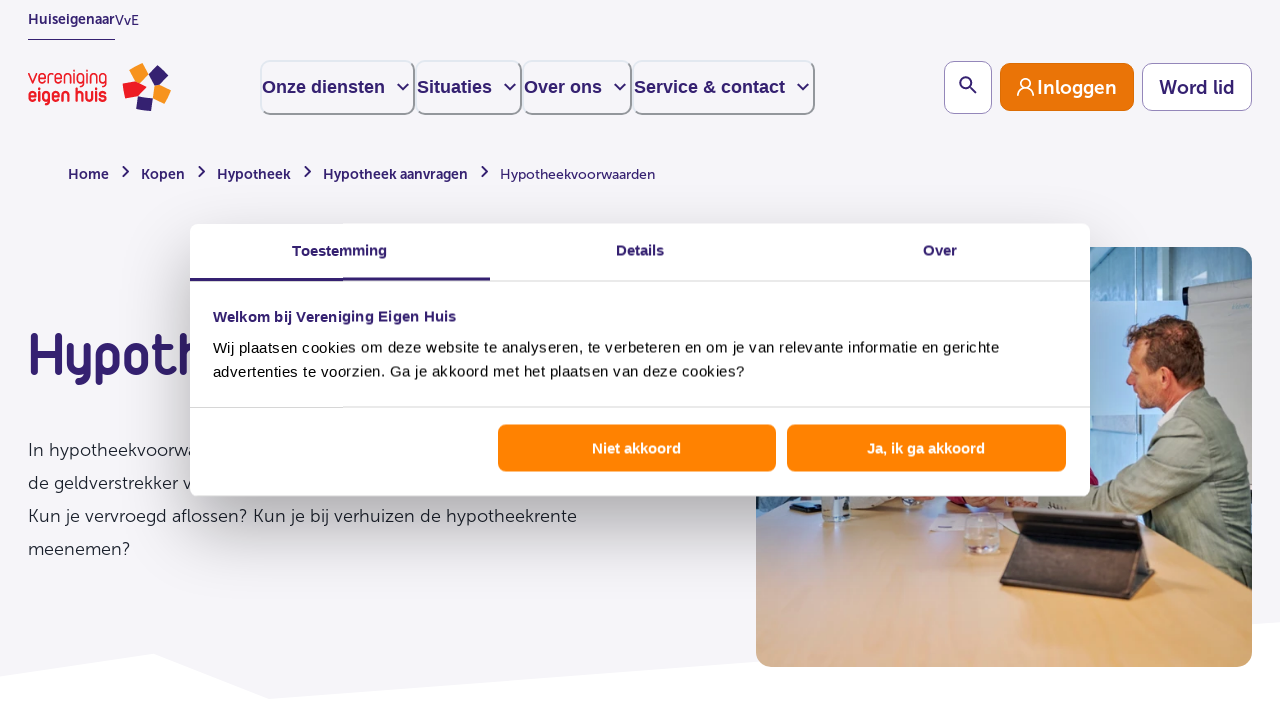

--- FILE ---
content_type: text/html; charset=utf-8
request_url: https://www.eigenhuis.nl/huis-kopen/hypotheek/hypotheek-aanvragen/hypotheekvoorwaarden
body_size: 148179
content:
<!DOCTYPE html><html lang="nl"><head><meta charSet="utf-8"/><meta name="viewport" content="width=device-width, initial-scale=1"/><meta name="contentType" content="Content Page"/><title>Hypotheekvoorwaarden | Vereniging Eigen Huis</title><meta name="robots" content="index,follow"/><meta name="description" content="Hypotheekvoorwaarden regelen je rechten en plichten tegenover de geldverstrekker. Kun je boetevrij vervroegd aflossen? De hypotheekrente meenemen?"/><meta name="twitter:card" content="summary_large_image"/><meta name="twitter:site" content="eigenhuis.nl"/><meta name="twitter:creator" content="@eigenhuis"/><meta property="og:title" content="Hypotheekvoorwaarden"/><meta property="og:description" content="Hypotheekvoorwaarden regelen je rechten en plichten tegenover de geldverstrekker. Kun je boetevrij vervroegd aflossen? De hypotheekrente meenemen?"/><meta property="og:url" content="https://www.eigenhuis.nl/huis-kopen/hypotheek/hypotheek-aanvragen/hypotheekvoorwaarden"/><meta property="og:image" content="https://assets-eu-01.kc-usercontent.com:443/0a476483-b2ac-0128-c5e1-a80361083e05/68540703-f9f4-49ee-9de0-028711c7a70a/BL2_2925jpeg.jpg?fm=jpg&amp;lossless=0&amp;q=80&amp;w=1200&amp;h=630&amp;fit=crop"/><meta property="og:image:alt" content="makelaar laat papier zien aan mannen"/><meta property="og:image:width" content="1200"/><meta property="og:image:height" content="630"/><link rel="canonical" href="https://www.eigenhuis.nl/huis-kopen/hypotheek/hypotheek-aanvragen/hypotheekvoorwaarden"/><link rel="preload" as="image" imageSrcSet="https://assets-eu-01.kc-usercontent.com:443/0a476483-b2ac-0128-c5e1-a80361083e05/68540703-f9f4-49ee-9de0-028711c7a70a/BL2_2925jpeg.jpg?w=128&amp;q=90&amp;lossless=false&amp;auto=format&amp;fm=jpg 128w, https://assets-eu-01.kc-usercontent.com:443/0a476483-b2ac-0128-c5e1-a80361083e05/68540703-f9f4-49ee-9de0-028711c7a70a/BL2_2925jpeg.jpg?w=256&amp;q=90&amp;lossless=false&amp;auto=format&amp;fm=jpg 256w, https://assets-eu-01.kc-usercontent.com:443/0a476483-b2ac-0128-c5e1-a80361083e05/68540703-f9f4-49ee-9de0-028711c7a70a/BL2_2925jpeg.jpg?w=320&amp;q=90&amp;lossless=false&amp;auto=format&amp;fm=jpg 320w, https://assets-eu-01.kc-usercontent.com:443/0a476483-b2ac-0128-c5e1-a80361083e05/68540703-f9f4-49ee-9de0-028711c7a70a/BL2_2925jpeg.jpg?w=384&amp;q=90&amp;lossless=false&amp;auto=format&amp;fm=jpg 384w, https://assets-eu-01.kc-usercontent.com:443/0a476483-b2ac-0128-c5e1-a80361083e05/68540703-f9f4-49ee-9de0-028711c7a70a/BL2_2925jpeg.jpg?w=420&amp;q=90&amp;lossless=false&amp;auto=format&amp;fm=jpg 420w, https://assets-eu-01.kc-usercontent.com:443/0a476483-b2ac-0128-c5e1-a80361083e05/68540703-f9f4-49ee-9de0-028711c7a70a/BL2_2925jpeg.jpg?w=768&amp;q=90&amp;lossless=false&amp;auto=format&amp;fm=jpg 768w, https://assets-eu-01.kc-usercontent.com:443/0a476483-b2ac-0128-c5e1-a80361083e05/68540703-f9f4-49ee-9de0-028711c7a70a/BL2_2925jpeg.jpg?w=1000&amp;q=90&amp;lossless=false&amp;auto=format&amp;fm=jpg 1024w" imageSizes="(max-width: 768px) 80vw, (max-width: 1152px) 50vw, 33vw" fetchpriority="high"/><meta name="next-head-count" content="18"/><link rel="preload" href="/fonts/OpenTypes/MuseoSans_0.otf" as="font" crossorigin="anonymous"/><link rel="preload" href="/fonts/OpenTypes/MuseoSans_1.otf" as="font" crossorigin="anonymous"/><link rel="preload" href="/fonts/OpenTypes/MuseoSans_2.otf" as="font" crossorigin="anonymous"/><link rel="preload" href="/fonts/TrueTypes/VEH-Bold.ttf" as="font" crossorigin="anonymous"/><link rel="preload" href="/fonts/TrueTypes/VEH-Regular.ttf" as="font" crossorigin="anonymous"/><meta http-equiv="X-UA-Compatible" content="IE=edge"/><meta name="disabled-adaptations" content="watch"/><link rel="shortcut icon" href="/favicon/favicon.ico"/><link rel="icon" type="image/png" sizes="16x16" href="/favicon/favicon-16x16.png"/><link rel="icon" type="image/png" sizes="32x32" href="/favicon/favicon-32x32.png"/><link rel="icon" type="image/png" sizes="48x48" href="/favicon/favicon-48x48.png"/><link rel="manifest" href="/favicon/manifest.json" crossorigin="use-credentials"/><meta name="mobile-web-app-capable" content="yes"/><meta name="theme-color" content="#fff"/><meta name="application-name" content="Vereniging Eigen Huis"/><link rel="apple-touch-icon" sizes="57x57" href="/favicon/apple-touch-icon-57x57.png"/><link rel="apple-touch-icon" sizes="60x60" href="/favicon/apple-touch-icon-60x60.png"/><link rel="apple-touch-icon" sizes="72x72" href="/favicon/apple-touch-icon-72x72.png"/><link rel="apple-touch-icon" sizes="76x76" href="/favicon/apple-touch-icon-76x76.png"/><link rel="apple-touch-icon" sizes="114x114" href="/favicon/apple-touch-icon-114x114.png"/><link rel="apple-touch-icon" sizes="120x120" href="/favicon/apple-touch-icon-120x120.png"/><link rel="apple-touch-icon" sizes="144x144" href="/favicon/apple-touch-icon-144x144.png"/><link rel="apple-touch-icon" sizes="152x152" href="/favicon/apple-touch-icon-152x152.png"/><link rel="apple-touch-icon" sizes="167x167" href="/favicon/apple-touch-icon-167x167.png"/><link rel="apple-touch-icon" sizes="180x180" href="/favicon/apple-touch-icon-180x180.png"/><link rel="apple-touch-icon" sizes="1024x1024" href="/favicon/apple-touch-icon-1024x1024.png"/><meta name="apple-mobile-web-app-capable" content="yes"/><meta name="apple-mobile-web-app-status-bar-style" content="black-translucent"/><meta name="apple-mobile-web-app-title" content="VEH"/><link rel="apple-touch-startup-image" media="(device-width: 320px) and (device-height: 568px) and (-webkit-device-pixel-ratio: 2) and (orientation: portrait)" href="/favicon/apple-touch-startup-image-640x1136.png"/><link rel="apple-touch-startup-image" media="(device-width: 375px) and (device-height: 667px) and (-webkit-device-pixel-ratio: 2) and (orientation: portrait)" href="/favicon/apple-touch-startup-image-750x1334.png"/><link rel="apple-touch-startup-image" media="(device-width: 414px) and (device-height: 896px) and (-webkit-device-pixel-ratio: 2) and (orientation: portrait)" href="/favicon/apple-touch-startup-image-828x1792.png"/><link rel="apple-touch-startup-image" media="(device-width: 375px) and (device-height: 812px) and (-webkit-device-pixel-ratio: 3) and (orientation: portrait)" href="/favicon/apple-touch-startup-image-1125x2436.png"/><link rel="apple-touch-startup-image" media="(device-width: 414px) and (device-height: 736px) and (-webkit-device-pixel-ratio: 3) and (orientation: portrait)" href="/favicon/apple-touch-startup-image-1242x2208.png"/><link rel="apple-touch-startup-image" media="(device-width: 414px) and (device-height: 896px) and (-webkit-device-pixel-ratio: 3) and (orientation: portrait)" href="/favicon/apple-touch-startup-image-1242x2688.png"/><link rel="apple-touch-startup-image" media="(device-width: 768px) and (device-height: 1024px) and (-webkit-device-pixel-ratio: 2) and (orientation: portrait)" href="/favicon/apple-touch-startup-image-1536x2048.png"/><link rel="apple-touch-startup-image" media="(device-width: 834px) and (device-height: 1112px) and (-webkit-device-pixel-ratio: 2) and (orientation: portrait)" href="/favicon/apple-touch-startup-image-1668x2224.png"/><link rel="apple-touch-startup-image" media="(device-width: 834px) and (device-height: 1194px) and (-webkit-device-pixel-ratio: 2) and (orientation: portrait)" href="/favicon/apple-touch-startup-image-1668x2388.png"/><link rel="apple-touch-startup-image" media="(device-width: 1024px) and (device-height: 1366px) and (-webkit-device-pixel-ratio: 2) and (orientation: portrait)" href="/favicon/apple-touch-startup-image-2048x2732.png"/><link rel="apple-touch-startup-image" media="(device-width: 810px) and (device-height: 1080px) and (-webkit-device-pixel-ratio: 2) and (orientation: portrait)" href="/favicon/apple-touch-startup-image-1620x2160.png"/><link rel="apple-touch-startup-image" media="(device-width: 320px) and (device-height: 568px) and (-webkit-device-pixel-ratio: 2) and (orientation: landscape)" href="/favicon/apple-touch-startup-image-1136x640.png"/><link rel="apple-touch-startup-image" media="(device-width: 375px) and (device-height: 667px) and (-webkit-device-pixel-ratio: 2) and (orientation: landscape)" href="/favicon/apple-touch-startup-image-1334x750.png"/><link rel="apple-touch-startup-image" media="(device-width: 414px) and (device-height: 896px) and (-webkit-device-pixel-ratio: 2) and (orientation: landscape)" href="/favicon/apple-touch-startup-image-1792x828.png"/><link rel="apple-touch-startup-image" media="(device-width: 375px) and (device-height: 812px) and (-webkit-device-pixel-ratio: 3) and (orientation: landscape)" href="/favicon/apple-touch-startup-image-2436x1125.png"/><link rel="apple-touch-startup-image" media="(device-width: 414px) and (device-height: 736px) and (-webkit-device-pixel-ratio: 3) and (orientation: landscape)" href="/favicon/apple-touch-startup-image-2208x1242.png"/><link rel="apple-touch-startup-image" media="(device-width: 414px) and (device-height: 896px) and (-webkit-device-pixel-ratio: 3) and (orientation: landscape)" href="/favicon/apple-touch-startup-image-2688x1242.png"/><link rel="apple-touch-startup-image" media="(device-width: 768px) and (device-height: 1024px) and (-webkit-device-pixel-ratio: 2) and (orientation: landscape)" href="/favicon/apple-touch-startup-image-2048x1536.png"/><link rel="apple-touch-startup-image" media="(device-width: 834px) and (device-height: 1112px) and (-webkit-device-pixel-ratio: 2) and (orientation: landscape)" href="/favicon/apple-touch-startup-image-2224x1668.png"/><link rel="apple-touch-startup-image" media="(device-width: 834px) and (device-height: 1194px) and (-webkit-device-pixel-ratio: 2) and (orientation: landscape)" href="/favicon/apple-touch-startup-image-2388x1668.png"/><link rel="apple-touch-startup-image" media="(device-width: 1024px) and (device-height: 1366px) and (-webkit-device-pixel-ratio: 2) and (orientation: landscape)" href="/favicon/apple-touch-startup-image-2732x2048.png"/><link rel="apple-touch-startup-image" media="(device-width: 810px) and (device-height: 1080px) and (-webkit-device-pixel-ratio: 2) and (orientation: landscape)" href="/favicon/apple-touch-startup-image-2160x1620.png"/><meta name="msapplication-TileColor" content="#fff"/><meta name="msapplication-TileImage" content="/favicon/mstile-144x144.png"/><meta name="msapplication-config" content="/favicon/browserconfig.xml"/><script type="text/javascript" id="convert-script" src="https://cdn-4.convertexperiments.com/v1/js/100413258-100414335.js?environment=live"></script><script id="googleConsentMode" data-cookieconsent="ignore" data-nscript="beforeInteractive">window.myGTMDataLayer= window.myGTMDataLayer|| [];
                  function gtag() {
                    myGTMDataLayer.push(arguments);
                  }
                  gtag("consent", "default", {
                    ad_personalization: "denied",
                    ad_storage: "denied",
                    ad_user_data: "denied",
                    analytics_storage: "denied",
                    functionality_storage: "denied",
                    personalization_storage: "denied",
                    security_storage: "granted",
                    wait_for_update: 500,
                  });
                  gtag("set", "ads_data_redaction", true);
                  gtag("set", "url_passthrough", true);
                  </script><link rel="preload" href="/_next/static/css/7e73512bde8b6c3b.css" as="style"/><link rel="stylesheet" href="/_next/static/css/7e73512bde8b6c3b.css" data-n-g=""/><link rel="preload" href="/_next/static/css/698889fc4fd504e9.css" as="style"/><link rel="stylesheet" href="/_next/static/css/698889fc4fd504e9.css" data-n-p=""/><noscript data-n-css=""></noscript><script defer="" nomodule="" src="/_next/static/chunks/polyfills-42372ed130431b0a.js"></script><script defer="" src="/_next/static/chunks/1416.23c20425966bace7.js"></script><script src="/_next/static/chunks/webpack-537ad489e341bdde.js" defer=""></script><script src="/_next/static/chunks/framework-945b357d4a851f4b.js" defer=""></script><script src="/_next/static/chunks/main-f9d6942c503d21cf.js" defer=""></script><script src="/_next/static/chunks/pages/_app-b8d98abdf6d42167.js" defer=""></script><script src="/_next/static/chunks/1a48c3c1-0d13556a9f14e816.js" defer=""></script><script src="/_next/static/chunks/252f366e-ae7010ade3223355.js" defer=""></script><script src="/_next/static/chunks/1bfc9850-306bd842ce75588f.js" defer=""></script><script src="/_next/static/chunks/6728d85a-e3d08c0741e026da.js" defer=""></script><script src="/_next/static/chunks/95b64a6e-d86a9914bfdeccfe.js" defer=""></script><script src="/_next/static/chunks/26770aaf-cf9fd9adfbe7747f.js" defer=""></script><script src="/_next/static/chunks/488-a7e55a9fe05f0db4.js" defer=""></script><script src="/_next/static/chunks/350-d88d36358da2aebd.js" defer=""></script><script src="/_next/static/chunks/4458-414ac0d73875e2f2.js" defer=""></script><script src="/_next/static/chunks/3910-e66baea98282dd94.js" defer=""></script><script src="/_next/static/chunks/1492-1913877289f5fe94.js" defer=""></script><script src="/_next/static/chunks/7434-608e7de557acbf30.js" defer=""></script><script src="/_next/static/chunks/6922-b055abde8b247706.js" defer=""></script><script src="/_next/static/chunks/2781-1b15c6ce228686a7.js" defer=""></script><script src="/_next/static/chunks/8996-5d40be50fe36b14a.js" defer=""></script><script src="/_next/static/chunks/4485-fa2c632628c8651e.js" defer=""></script><script src="/_next/static/chunks/8627-77891f68623c074e.js" defer=""></script><script src="/_next/static/chunks/5622-7ae19426f3bcd6eb.js" defer=""></script><script src="/_next/static/chunks/9115-24357bfdac13038e.js" defer=""></script><script src="/_next/static/chunks/2947-548de22c583ae696.js" defer=""></script><script src="/_next/static/chunks/3252-ec9810dcc211c60c.js" defer=""></script><script src="/_next/static/chunks/4106-0d2a7a7d0f6cb7d3.js" defer=""></script><script src="/_next/static/chunks/9614-b312f937b6696300.js" defer=""></script><script src="/_next/static/chunks/8052-b6aedfb687822228.js" defer=""></script><script src="/_next/static/chunks/1586-87208f3062593f95.js" defer=""></script><script src="/_next/static/chunks/8956-45ce7f10942fb60c.js" defer=""></script><script src="/_next/static/chunks/6691-f7673dc6a0805b45.js" defer=""></script><script src="/_next/static/chunks/4973-735a9b9645bc60ae.js" defer=""></script><script src="/_next/static/chunks/7726-d8653704e98ab0be.js" defer=""></script><script src="/_next/static/chunks/8737-d7ec27e6a2cd2253.js" defer=""></script><script src="/_next/static/chunks/3343-553c1bfe6f60465b.js" defer=""></script><script src="/_next/static/chunks/7622-aab3ddac3cc8cd1b.js" defer=""></script><script src="/_next/static/chunks/2377-cdd2d969d7933b1a.js" defer=""></script><script src="/_next/static/chunks/6333-37012f13cdddad4b.js" defer=""></script><script src="/_next/static/chunks/3771-35718ff8cd3fd4cd.js" defer=""></script><script src="/_next/static/chunks/pages/%5B...slug%5D-72b85993a556d5b2.js" defer=""></script><script src="/_next/static/T-HUPIj42QkVXF0VDHB-J/_buildManifest.js" defer=""></script><script src="/_next/static/T-HUPIj42QkVXF0VDHB-J/_ssgManifest.js" defer=""></script></head><body data-kontent-language-codename="en-US"><noscript><iframe title="GTM" src="https://www.googletagmanager.com/ns.html?id=GTM-K4HZ45K" height="0" width="0" style="display:none;visibility:hidden"></iframe></noscript><div id="__next"><style data-emotion="css-global 13zk5ni">:host,:root,[data-theme]{--chakra-ring-inset:var(--chakra-empty,/*!*/ /*!*/);--chakra-ring-offset-width:0px;--chakra-ring-offset-color:#fff;--chakra-ring-color:rgba(66, 153, 225, 0.6);--chakra-ring-offset-shadow:0 0 #0000;--chakra-ring-shadow:0 0 #0000;--chakra-space-x-reverse:0;--chakra-space-y-reverse:0;--chakra-colors-transparent:transparent;--chakra-colors-current:currentColor;--chakra-colors-black:#000000;--chakra-colors-white:#ffffff;--chakra-colors-whiteAlpha-50:rgba(255, 255, 255, 0.04);--chakra-colors-whiteAlpha-100:rgba(255, 255, 255, 0.06);--chakra-colors-whiteAlpha-200:rgba(255, 255, 255, 0.08);--chakra-colors-whiteAlpha-300:rgba(255, 255, 255, 0.16);--chakra-colors-whiteAlpha-400:rgba(255, 255, 255, 0.24);--chakra-colors-whiteAlpha-500:rgba(255, 255, 255, 0.36);--chakra-colors-whiteAlpha-600:rgba(255, 255, 255, 0.48);--chakra-colors-whiteAlpha-700:rgba(255, 255, 255, 0.64);--chakra-colors-whiteAlpha-800:rgba(255, 255, 255, 0.80);--chakra-colors-whiteAlpha-900:rgba(255, 255, 255, 0.92);--chakra-colors-blackAlpha-50:rgba(0, 0, 0, 0.04);--chakra-colors-blackAlpha-100:rgba(0, 0, 0, 0.06);--chakra-colors-blackAlpha-200:rgba(0, 0, 0, 0.08);--chakra-colors-blackAlpha-300:rgba(0, 0, 0, 0.16);--chakra-colors-blackAlpha-400:rgba(0, 0, 0, 0.24);--chakra-colors-blackAlpha-500:rgba(0, 0, 0, 0.36);--chakra-colors-blackAlpha-600:rgba(0, 0, 0, 0.48);--chakra-colors-blackAlpha-700:rgba(0, 0, 0, 0.64);--chakra-colors-blackAlpha-800:rgba(0, 0, 0, 0.80);--chakra-colors-blackAlpha-900:rgba(0, 0, 0, 0.92);--chakra-colors-gray-50:#F7FAFC;--chakra-colors-gray-100:#EDF2F7;--chakra-colors-gray-200:#E2E8F0;--chakra-colors-gray-300:#CBD5E0;--chakra-colors-gray-400:#A0AEC0;--chakra-colors-gray-500:#718096;--chakra-colors-gray-600:#4A5568;--chakra-colors-gray-700:#2D3748;--chakra-colors-gray-800:#1A202C;--chakra-colors-gray-900:#171923;--chakra-colors-red-50:#FFF5F5;--chakra-colors-red-100:#FED7D7;--chakra-colors-red-200:#FEB2B2;--chakra-colors-red-300:#FC8181;--chakra-colors-red-400:#F56565;--chakra-colors-red-500:#E53E3E;--chakra-colors-red-600:#C53030;--chakra-colors-red-700:#9B2C2C;--chakra-colors-red-800:#822727;--chakra-colors-red-900:#63171B;--chakra-colors-red-default:#ED1C24;--chakra-colors-red-tint2:#FDE8E9;--chakra-colors-red-tint3:#E53E3E;--chakra-colors-red-tint4:#CF070F;--chakra-colors-orange-50:#FFFAF0;--chakra-colors-orange-100:#FEEBC8;--chakra-colors-orange-200:#FBD38D;--chakra-colors-orange-300:#F6AD55;--chakra-colors-orange-400:#ED8936;--chakra-colors-orange-500:#DD6B20;--chakra-colors-orange-600:#C05621;--chakra-colors-orange-700:#9C4221;--chakra-colors-orange-800:#7B341E;--chakra-colors-orange-900:#652B19;--chakra-colors-orange-default:#F07A00;--chakra-colors-orange-light:#FF8201;--chakra-colors-orange-tint2:#FFC080;--chakra-colors-orange-tint3:#FFECD9;--chakra-colors-orange-tint4:#FFF8F0;--chakra-colors-orange-accessibility:#EA7407;--chakra-colors-orange-accessibilityDark:#DC6D04;--chakra-colors-yellow-50:#FFFFF0;--chakra-colors-yellow-100:#FEFCBF;--chakra-colors-yellow-200:#FAF089;--chakra-colors-yellow-300:#F6E05E;--chakra-colors-yellow-400:#ECC94B;--chakra-colors-yellow-500:#D69E2E;--chakra-colors-yellow-600:#B7791F;--chakra-colors-yellow-700:#975A16;--chakra-colors-yellow-800:#744210;--chakra-colors-yellow-900:#5F370E;--chakra-colors-green-50:#F0FFF4;--chakra-colors-green-100:#C6F6D5;--chakra-colors-green-200:#9AE6B4;--chakra-colors-green-300:#68D391;--chakra-colors-green-400:#48BB78;--chakra-colors-green-500:#38A169;--chakra-colors-green-600:#2F855A;--chakra-colors-green-700:#276749;--chakra-colors-green-800:#22543D;--chakra-colors-green-900:#1C4532;--chakra-colors-green-default:#018559;--chakra-colors-green-tint1:#E2F9F1;--chakra-colors-teal-50:#E6FFFA;--chakra-colors-teal-100:#B2F5EA;--chakra-colors-teal-200:#81E6D9;--chakra-colors-teal-300:#4FD1C5;--chakra-colors-teal-400:#38B2AC;--chakra-colors-teal-500:#319795;--chakra-colors-teal-600:#2C7A7B;--chakra-colors-teal-700:#285E61;--chakra-colors-teal-800:#234E52;--chakra-colors-teal-900:#1D4044;--chakra-colors-blue-50:#ebf8ff;--chakra-colors-blue-100:#bee3f8;--chakra-colors-blue-200:#90cdf4;--chakra-colors-blue-300:#63b3ed;--chakra-colors-blue-400:#4299e1;--chakra-colors-blue-500:#3182ce;--chakra-colors-blue-600:#2b6cb0;--chakra-colors-blue-700:#2c5282;--chakra-colors-blue-800:#2a4365;--chakra-colors-blue-900:#1A365D;--chakra-colors-blue-default:#352171;--chakra-colors-blue-pressed:#2A1A5A;--chakra-colors-blue-tint2:#9A90B8;--chakra-colors-blue-tint3:#E1DEEA;--chakra-colors-blue-tint4:#F6F5F9;--chakra-colors-blue-tint5:#49377f;--chakra-colors-blue-tint6:#75679E;--chakra-colors-cyan-50:#EDFDFD;--chakra-colors-cyan-100:#C4F1F9;--chakra-colors-cyan-200:#9DECF9;--chakra-colors-cyan-300:#76E4F7;--chakra-colors-cyan-400:#0BC5EA;--chakra-colors-cyan-500:#00B5D8;--chakra-colors-cyan-600:#00A3C4;--chakra-colors-cyan-700:#0987A0;--chakra-colors-cyan-800:#086F83;--chakra-colors-cyan-900:#065666;--chakra-colors-purple-50:#FAF5FF;--chakra-colors-purple-100:#E9D8FD;--chakra-colors-purple-200:#D6BCFA;--chakra-colors-purple-300:#B794F4;--chakra-colors-purple-400:#9F7AEA;--chakra-colors-purple-500:#805AD5;--chakra-colors-purple-600:#6B46C1;--chakra-colors-purple-700:#553C9A;--chakra-colors-purple-800:#44337A;--chakra-colors-purple-900:#322659;--chakra-colors-pink-50:#FFF5F7;--chakra-colors-pink-100:#FED7E2;--chakra-colors-pink-200:#FBB6CE;--chakra-colors-pink-300:#F687B3;--chakra-colors-pink-400:#ED64A6;--chakra-colors-pink-500:#D53F8C;--chakra-colors-pink-600:#B83280;--chakra-colors-pink-700:#97266D;--chakra-colors-pink-800:#702459;--chakra-colors-pink-900:#521B41;--chakra-colors-grey0:#F6F5F9;--chakra-colors-grey1:#EFEFEF;--chakra-colors-grey2:#D2D2D2;--chakra-colors-grey3:#594E4E;--chakra-colors-error-dark:#CF070F;--chakra-colors-error-medium:#FF5C62;--chakra-colors-error-light:#FFF2F2;--chakra-colors-success-green:#018559;--chakra-colors-progress-500:#9A90B8;--chakra-colors-progress_blue-500:#352171;--chakra-colors-disabled-grey:#707070;--chakra-colors-focus-ring-blue:#0066FF;--chakra-colors-focus-ring-white:#FFFFFF;--chakra-colors-border-default:#9487BA;--chakra-colors-border-subtle:#E1DEEA;--chakra-colors-text-subtleAccessible:#66559C;--chakra-borders-none:0;--chakra-borders-1px:1px solid;--chakra-borders-2px:2px solid;--chakra-borders-4px:4px solid;--chakra-borders-8px:8px solid;--chakra-fonts-heading:VEH,"Arial Narrow",Arial,sans-serif;--chakra-fonts-body:MuseoSans,sans-serif;--chakra-fonts-mono:"Courier New",Courier,monospace;--chakra-fontSizes-3xs:0.45rem;--chakra-fontSizes-2xs:0.625rem;--chakra-fontSizes-xs:12px;--chakra-fontSizes-sm:14px;--chakra-fontSizes-md:16px;--chakra-fontSizes-lg:18px;--chakra-fontSizes-xl:22px;--chakra-fontSizes-2xl:36px;--chakra-fontSizes-3xl:40px;--chakra-fontSizes-4xl:48px;--chakra-fontSizes-5xl:56px;--chakra-fontSizes-6xl:64px;--chakra-fontSizes-7xl:80px;--chakra-fontSizes-8xl:6rem;--chakra-fontSizes-9xl:8rem;--chakra-fontSizes-lgAccessibility:19px;--chakra-fontSizes-1-5xl:28px;--chakra-fontWeights-hairline:100;--chakra-fontWeights-thin:200;--chakra-fontWeights-light:300;--chakra-fontWeights-normal:400;--chakra-fontWeights-medium:500;--chakra-fontWeights-semibold:600;--chakra-fontWeights-bold:700;--chakra-fontWeights-extrabold:800;--chakra-fontWeights-black:900;--chakra-letterSpacings-tighter:-0.05em;--chakra-letterSpacings-tight:-0.025em;--chakra-letterSpacings-normal:0;--chakra-letterSpacings-wide:0.025em;--chakra-letterSpacings-wider:0.05em;--chakra-letterSpacings-widest:0.1em;--chakra-lineHeights-3:.75rem;--chakra-lineHeights-4:1rem;--chakra-lineHeights-5:1.25rem;--chakra-lineHeights-6:1.5rem;--chakra-lineHeights-7:1.75rem;--chakra-lineHeights-8:2rem;--chakra-lineHeights-9:2.25rem;--chakra-lineHeights-10:2.5rem;--chakra-lineHeights-normal:normal;--chakra-lineHeights-none:1;--chakra-lineHeights-shorter:1.25;--chakra-lineHeights-short:1.375;--chakra-lineHeights-base:1.5;--chakra-lineHeights-tall:1.625;--chakra-lineHeights-taller:2;--chakra-radii-none:0;--chakra-radii-sm:0.125rem;--chakra-radii-base:0.25rem;--chakra-radii-md:0.375rem;--chakra-radii-lg:0.5rem;--chakra-radii-xl:0.75rem;--chakra-radii-2xl:1rem;--chakra-radii-3xl:1.5rem;--chakra-radii-full:9999px;--chakra-space-1:0.25rem;--chakra-space-2:0.5rem;--chakra-space-3:0.75rem;--chakra-space-4:1rem;--chakra-space-5:1.25rem;--chakra-space-6:1.5rem;--chakra-space-7:1.75rem;--chakra-space-8:2rem;--chakra-space-9:2.25rem;--chakra-space-10:2.5rem;--chakra-space-12:3rem;--chakra-space-14:3.5rem;--chakra-space-16:4rem;--chakra-space-20:5rem;--chakra-space-24:6rem;--chakra-space-28:7rem;--chakra-space-32:8rem;--chakra-space-36:9rem;--chakra-space-40:10rem;--chakra-space-44:11rem;--chakra-space-48:12rem;--chakra-space-52:13rem;--chakra-space-56:14rem;--chakra-space-60:15rem;--chakra-space-64:16rem;--chakra-space-72:18rem;--chakra-space-80:20rem;--chakra-space-96:24rem;--chakra-space-px:1px;--chakra-space-0-5:0.125rem;--chakra-space-1-5:0.375rem;--chakra-space-2-5:0.625rem;--chakra-space-3-5:0.875rem;--chakra-space-space-2:0.125rem;--chakra-space-space-4:0.25rem;--chakra-space-space-6:0.375rem;--chakra-space-space-8:0.5rem;--chakra-space-space-10:0.625rem;--chakra-space-space-12:0.75rem;--chakra-space-space-16:1rem;--chakra-space-space-20:1.25rem;--chakra-space-space-24:1.5rem;--chakra-space-space-32:2rem;--chakra-space-space-40:2.5rem;--chakra-space-space-48:3rem;--chakra-space-space-56:3.5rem;--chakra-space-space-64:4rem;--chakra-space-space-72:4.5rem;--chakra-space-space-80:5rem;--chakra-space-space-96:6rem;--chakra-space-space-104:6.5rem;--chakra-space-space-128:8rem;--chakra-space-space-144:9rem;--chakra-space-space-152:9.5rem;--chakra-space-space-160:10rem;--chakra-space-space-176:11rem;--chakra-space-space-192:12rem;--chakra-space-space-248:15.5rem;--chakra-shadows-xs:0 0 0 1px rgba(0, 0, 0, 0.05);--chakra-shadows-sm:0 1px 2px 0 rgba(0, 0, 0, 0.05);--chakra-shadows-base:0 1px 3px 0 rgba(0, 0, 0, 0.1),0 1px 2px 0 rgba(0, 0, 0, 0.06);--chakra-shadows-md:0 4px 6px -1px rgba(0, 0, 0, 0.1),0 2px 4px -1px rgba(0, 0, 0, 0.06);--chakra-shadows-lg:0 10px 15px -3px rgba(0, 0, 0, 0.1),0 4px 6px -2px rgba(0, 0, 0, 0.05);--chakra-shadows-xl:0 20px 25px -5px rgba(0, 0, 0, 0.1),0 10px 10px -5px rgba(0, 0, 0, 0.04);--chakra-shadows-2xl:0 25px 50px -12px rgba(0, 0, 0, 0.25);--chakra-shadows-outline:0 0 0 2px #FFFFFF,0 0 0 4px #0066FF;--chakra-shadows-inner:inset 0 2px 4px 0 rgba(0,0,0,0.06);--chakra-shadows-none:none;--chakra-shadows-dark-lg:rgba(0, 0, 0, 0.1) 0px 0px 0px 1px,rgba(0, 0, 0, 0.2) 0px 5px 10px,rgba(0, 0, 0, 0.4) 0px 15px 40px;--chakra-sizes-1:0.25rem;--chakra-sizes-2:0.5rem;--chakra-sizes-3:0.75rem;--chakra-sizes-4:1rem;--chakra-sizes-5:1.25rem;--chakra-sizes-6:1.5rem;--chakra-sizes-7:1.75rem;--chakra-sizes-8:2rem;--chakra-sizes-9:2.25rem;--chakra-sizes-10:2.5rem;--chakra-sizes-12:3rem;--chakra-sizes-14:3.5rem;--chakra-sizes-16:4rem;--chakra-sizes-20:5rem;--chakra-sizes-24:6rem;--chakra-sizes-28:7rem;--chakra-sizes-32:8rem;--chakra-sizes-36:9rem;--chakra-sizes-40:10rem;--chakra-sizes-44:11rem;--chakra-sizes-48:12rem;--chakra-sizes-52:13rem;--chakra-sizes-56:14rem;--chakra-sizes-60:15rem;--chakra-sizes-64:16rem;--chakra-sizes-72:18rem;--chakra-sizes-80:20rem;--chakra-sizes-96:24rem;--chakra-sizes-px:1px;--chakra-sizes-0-5:0.125rem;--chakra-sizes-1-5:0.375rem;--chakra-sizes-2-5:0.625rem;--chakra-sizes-3-5:0.875rem;--chakra-sizes-max:max-content;--chakra-sizes-min:min-content;--chakra-sizes-full:100%;--chakra-sizes-3xs:14rem;--chakra-sizes-2xs:16rem;--chakra-sizes-xs:20rem;--chakra-sizes-sm:640px;--chakra-sizes-md:768px;--chakra-sizes-lg:1100px;--chakra-sizes-xl:1280px;--chakra-sizes-2xl:1440px;--chakra-sizes-3xl:1920px;--chakra-sizes-4xl:56rem;--chakra-sizes-5xl:64rem;--chakra-sizes-6xl:72rem;--chakra-sizes-7xl:80rem;--chakra-sizes-8xl:90rem;--chakra-sizes-prose:60ch;--chakra-sizes-container-sm:640px;--chakra-sizes-container-md:768px;--chakra-sizes-container-lg:1024px;--chakra-sizes-container-xl:1280px;--chakra-zIndices-hide:-1;--chakra-zIndices-auto:auto;--chakra-zIndices-base:0;--chakra-zIndices-docked:10;--chakra-zIndices-dropdown:1000;--chakra-zIndices-sticky:1100;--chakra-zIndices-banner:1200;--chakra-zIndices-overlay:1300;--chakra-zIndices-modal:1400;--chakra-zIndices-popover:1500;--chakra-zIndices-skipLink:1600;--chakra-zIndices-toast:1700;--chakra-zIndices-tooltip:1800;--chakra-transition-property-common:background-color,border-color,color,fill,stroke,opacity,box-shadow,transform;--chakra-transition-property-colors:background-color,border-color,color,fill,stroke;--chakra-transition-property-dimensions:width,height;--chakra-transition-property-position:left,right,top,bottom;--chakra-transition-property-background:background-color,background-image,background-position;--chakra-transition-easing-ease-in:cubic-bezier(0.4, 0, 1, 1);--chakra-transition-easing-ease-out:cubic-bezier(0, 0, 0.2, 1);--chakra-transition-easing-ease-in-out:cubic-bezier(0.4, 0, 0.2, 1);--chakra-transition-duration-ultra-fast:50ms;--chakra-transition-duration-faster:100ms;--chakra-transition-duration-fast:150ms;--chakra-transition-duration-normal:200ms;--chakra-transition-duration-slow:300ms;--chakra-transition-duration-slower:400ms;--chakra-transition-duration-ultra-slow:500ms;--chakra-blur-none:0;--chakra-blur-sm:4px;--chakra-blur-base:8px;--chakra-blur-md:12px;--chakra-blur-lg:16px;--chakra-blur-xl:24px;--chakra-blur-2xl:40px;--chakra-blur-3xl:64px;--chakra-breakpoints-base:0em;--chakra-breakpoints-sm:30em;--chakra-breakpoints-md:48em;--chakra-breakpoints-lg:62em;--chakra-breakpoints-xl:80em;--chakra-breakpoints-2xl:96em;--chakra-breakpoints-2lg:74em;}.chakra-ui-light :host:not([data-theme]),.chakra-ui-light :root:not([data-theme]),.chakra-ui-light [data-theme]:not([data-theme]),[data-theme=light] :host:not([data-theme]),[data-theme=light] :root:not([data-theme]),[data-theme=light] [data-theme]:not([data-theme]),:host[data-theme=light],:root[data-theme=light],[data-theme][data-theme=light]{--chakra-colors-chakra-body-text:var(--chakra-colors-gray-800);--chakra-colors-chakra-body-bg:var(--chakra-colors-white);--chakra-colors-chakra-border-color:var(--chakra-colors-gray-200);--chakra-colors-chakra-inverse-text:var(--chakra-colors-white);--chakra-colors-chakra-subtle-bg:var(--chakra-colors-gray-100);--chakra-colors-chakra-subtle-text:var(--chakra-colors-gray-600);--chakra-colors-chakra-placeholder-color:var(--chakra-colors-gray-500);}.chakra-ui-dark :host:not([data-theme]),.chakra-ui-dark :root:not([data-theme]),.chakra-ui-dark [data-theme]:not([data-theme]),[data-theme=dark] :host:not([data-theme]),[data-theme=dark] :root:not([data-theme]),[data-theme=dark] [data-theme]:not([data-theme]),:host[data-theme=dark],:root[data-theme=dark],[data-theme][data-theme=dark]{--chakra-colors-chakra-body-text:var(--chakra-colors-whiteAlpha-900);--chakra-colors-chakra-body-bg:var(--chakra-colors-gray-800);--chakra-colors-chakra-border-color:var(--chakra-colors-whiteAlpha-300);--chakra-colors-chakra-inverse-text:var(--chakra-colors-gray-800);--chakra-colors-chakra-subtle-bg:var(--chakra-colors-gray-700);--chakra-colors-chakra-subtle-text:var(--chakra-colors-gray-400);--chakra-colors-chakra-placeholder-color:var(--chakra-colors-whiteAlpha-400);}</style><style data-emotion="css-global fubdgu">html{line-height:1.5;-webkit-text-size-adjust:100%;font-family:system-ui,sans-serif;-webkit-font-smoothing:antialiased;text-rendering:optimizeLegibility;-moz-osx-font-smoothing:grayscale;touch-action:manipulation;}body{position:relative;min-height:100%;margin:0;font-feature-settings:"kern";}:where(*, *::before, *::after){border-width:0;border-style:solid;box-sizing:border-box;word-wrap:break-word;}main{display:block;}hr{border-top-width:1px;box-sizing:content-box;height:0;overflow:visible;}:where(pre, code, kbd,samp){font-family:SFMono-Regular,Menlo,Monaco,Consolas,monospace;font-size:1em;}a{background-color:transparent;color:inherit;-webkit-text-decoration:inherit;text-decoration:inherit;}abbr[title]{border-bottom:none;-webkit-text-decoration:underline;text-decoration:underline;-webkit-text-decoration:underline dotted;-webkit-text-decoration:underline dotted;text-decoration:underline dotted;}:where(b, strong){font-weight:bold;}small{font-size:80%;}:where(sub,sup){font-size:75%;line-height:0;position:relative;vertical-align:baseline;}sub{bottom:-0.25em;}sup{top:-0.5em;}img{border-style:none;}:where(button, input, optgroup, select, textarea){font-family:inherit;font-size:100%;line-height:1.15;margin:0;}:where(button, input){overflow:visible;}:where(button, select){text-transform:none;}:where(
          button::-moz-focus-inner,
          [type="button"]::-moz-focus-inner,
          [type="reset"]::-moz-focus-inner,
          [type="submit"]::-moz-focus-inner
        ){border-style:none;padding:0;}fieldset{padding:0.35em 0.75em 0.625em;}legend{box-sizing:border-box;color:inherit;display:table;max-width:100%;padding:0;white-space:normal;}progress{vertical-align:baseline;}textarea{overflow:auto;}:where([type="checkbox"], [type="radio"]){box-sizing:border-box;padding:0;}input[type="number"]::-webkit-inner-spin-button,input[type="number"]::-webkit-outer-spin-button{-webkit-appearance:none!important;}input[type="number"]{-moz-appearance:textfield;}input[type="search"]{-webkit-appearance:textfield;outline-offset:-2px;}input[type="search"]::-webkit-search-decoration{-webkit-appearance:none!important;}::-webkit-file-upload-button{-webkit-appearance:button;font:inherit;}details{display:block;}summary{display:-webkit-box;display:-webkit-list-item;display:-ms-list-itembox;display:list-item;}template{display:none;}[hidden]{display:none!important;}:where(
          blockquote,
          dl,
          dd,
          h1,
          h2,
          h3,
          h4,
          h5,
          h6,
          hr,
          figure,
          p,
          pre
        ){margin:0;}button{background:transparent;padding:0;}fieldset{margin:0;padding:0;}:where(ol, ul){margin:0;padding:0;}textarea{resize:vertical;}:where(button, [role="button"]){cursor:pointer;}button::-moz-focus-inner{border:0!important;}table{border-collapse:collapse;}:where(h1, h2, h3, h4, h5, h6){font-size:inherit;font-weight:inherit;}:where(button, input, optgroup, select, textarea){padding:0;line-height:inherit;color:inherit;}:where(img, svg, video, canvas, audio, iframe, embed, object){display:block;}:where(img, video){max-width:100%;height:auto;}[data-js-focus-visible] :focus:not([data-focus-visible-added]):not(
          [data-focus-visible-disabled]
        ){outline:none;box-shadow:none;}select::-ms-expand{display:none;}:root,:host{--chakra-vh:100vh;}@supports (height: -webkit-fill-available){:root,:host{--chakra-vh:-webkit-fill-available;}}@supports (height: -moz-fill-available){:root,:host{--chakra-vh:-moz-fill-available;}}@supports (height: 100dvh){:root,:host{--chakra-vh:100dvh;}}</style><style data-emotion="css-global bs90z1">body{font-family:var(--chakra-fonts-body);color:var(--chakra-colors-chakra-body-text);background:var(--chakra-colors-chakra-body-bg);transition-property:background-color;transition-duration:var(--chakra-transition-duration-normal);line-height:var(--chakra-lineHeights-base);min-width:320px;font-weight:300;}*::-webkit-input-placeholder{color:var(--chakra-colors-chakra-placeholder-color);}*::-moz-placeholder{color:var(--chakra-colors-chakra-placeholder-color);}*:-ms-input-placeholder{color:var(--chakra-colors-chakra-placeholder-color);}*::placeholder{color:var(--chakra-colors-chakra-placeholder-color);}*,*::before,::after{border-color:var(--chakra-colors-chakra-border-color);}html,body{background-color:var(--chakra-colors-white);}*{box-sizing:border-box;}.smooth-scroll{scroll-behavior:smooth;}.rtf_paragraph{font-size:var(--chakra-fontSizes-md);font-weight:300;color:var(--chakra-colors-grey3);line-height:1.88;}.rtf_paragraph:not(:last-child){margin-bottom:var(--chakra-space-space-24);}.rtf_notification_message_paragraph{all:unset;}.rtf_notification_banner_paragraph{color:var(--chakra-colors-white);line-height:1.88;font-weight:500;}.rtf_notification_banner_paragraph a{color:var(--chakra-colors-orange-default);-webkit-text-decoration:underline;text-decoration:underline;}.rtf_notification_banner_paragraph a:hover,.rtf_notification_banner_paragraph a[data-hover]{color:var(--chakra-colors-white);}.rtf_unordered_list{list-style-position:outside;list-style-type:square;-webkit-margin-start:0px;margin-inline-start:0px;padding-left:1em;font-size:var(--chakra-fontSizes-md);font-weight:300;color:var(--chakra-colors-grey3);line-height:1.88;}.rtf_unordered_list li{list-style:none;position:relative;padding-left:0.5em;}.rtf_unordered_list li >a{color:#f07a00;font-weight:700;-webkit-text-decoration:underline;text-decoration:underline;-webkit-transition:color 150ms ease;transition:color 150ms ease;}.rtf_unordered_list li >a:hover,.rtf_unordered_list li >a[data-hover]{color:var(--chakra-colors-blue-default);}.rtf_unordered_list li>*{margin-bottom:0px;}.rtf_unordered_list li:not(:last-child){margin-bottom:1rem;}.rtf_unordered_list li::before{content:"•";color:#f07a00;font-weight:700;display:inline-block;position:absolute;top:0px;left:0px;width:1em;margin-left:-1em;}.rtf_unordered_list:not(:last-child){margin-bottom:var(--chakra-space-space-24);}.rtf_ordered_list{list-style-position:outside;list-style-type:square;-webkit-margin-start:0px;margin-inline-start:0px;font-size:var(--chakra-fontSizes-md);font-weight:300;color:var(--chakra-colors-grey3);line-height:1.88;padding-left:1em;}.rtf_ordered_list li{list-style:none;counter-increment:item;position:relative;padding-left:0.5em;}.rtf_ordered_list li >a{color:#f07a00;font-weight:700;-webkit-text-decoration:underline;text-decoration:underline;-webkit-transition:color 150ms ease;transition:color 150ms ease;}.rtf_ordered_list li >a:hover,.rtf_ordered_list li >a[data-hover]{color:var(--chakra-colors-blue-default);}.rtf_ordered_list li>*{margin-bottom:0px;}.rtf_ordered_list li:not(:last-child){margin-bottom:1rem;}.rtf_ordered_list li::before{content:counter(item) '.';display:inline-block;position:absolute;top:0px;color:#f07a00;text-align:center;font-weight:700;width:auto;white-space:nowrap;right:calc(100% + 0.1em);}.rtf_ordered_list:not(:last-child){margin-bottom:var(--chakra-space-space-24);}.rtf_table{overflow-x:auto;display:block;}.rtf_table tbody{font-weight:300;line-height:1.88;width:100%!important;}@media screen and (min-width: 48em){.rtf_table tbody{width:auto!important;}}.rtf_table tr>th{background-color:var(--chakra-colors-blue-tint3);color:var(--chakra-colors-blue-default);font-weight:700;}.rtf_table tr>th:first-of-type{border-radius:20px 0 0 0;}.rtf_table tr>th:last-of-type{border-radius:0 20px 0 0;}.rtf_table tr:nth-of-type(even)>td{background-color:var(--chakra-colors-grey0);}.rtf_table tr:nth-of-type(odd)>td{background-color:var(--chakra-colors-white);}.rtf_table tr:last-of-type td:first-of-type{border-radius:0 0 0 20px;}.rtf_table tr:last-of-type td:last-of-type{border-radius:0 0 20px 0;}.rtf_table td,.rtf_table th{padding:var(--chakra-space-space-16);vertical-align:baseline;}@media screen and (min-width: 48em){.rtf_table td,.rtf_table th{min-width:300px;}}@media screen and (min-width: 62em){.rtf_table td,.rtf_table th{min-width:auto;}}.rtf_table td:not(:last-of-type),.rtf_table th:not(:last-of-type){border-right-color:var(--chakra-colors-white);border-right-width:2.5px;}.rtf_table td>a{color:#f07a00;font-weight:700;-webkit-text-decoration:underline;text-decoration:underline;-webkit-transition:color 150ms ease;transition:color 150ms ease;}.rtf_table td>a:hover,.rtf_table td>a[data-hover]{color:var(--chakra-colors-blue-default);}.rtf_table td>ul{list-style:none;}.rtf_table:not(:last-child){margin-bottom:var(--chakra-space-space-24);}a,button,[role="button"]{-webkit-tap-highlight-color:transparent;}</style><style data-emotion="css w2ymbe">.css-w2ymbe{display:-webkit-box;display:-webkit-flex;display:-ms-flexbox;display:flex;-webkit-flex-direction:column;-ms-flex-direction:column;flex-direction:column;overflow:initial;}@media screen and (min-width: 80em){.css-w2ymbe{overflow:initial;}}</style><div class="css-w2ymbe"><style data-emotion="css 1y6pqk2">.css-1y6pqk2{position:absolute;left:0px;right:0px;z-index:10;}</style><header class="css-1y6pqk2"><style data-emotion="css 1bfxyk9">.css-1bfxyk9{position:fixed;height:94px;width:100%;top:0px;background-color:var(--chakra-colors-blue-tint4);-webkit-transition:background-color 250ms ease-in-out;transition:background-color 250ms ease-in-out;}@media screen and (min-width: 74em){.css-1bfxyk9{height:134px;}}</style><div class="css-1bfxyk9"><style data-emotion="css 77hgck">.css-77hgck{width:100%;background:var(--chakra-colors-grey0);display:none;}@media screen and (min-width: 74em){.css-77hgck{display:block;}}</style><div class="css-77hgck"><style data-emotion="css 1yow7b8">.css-1yow7b8{width:100%;-webkit-margin-start:auto;margin-inline-start:auto;-webkit-margin-end:auto;margin-inline-end:auto;max-width:1224px;-webkit-padding-start:var(--chakra-space-4);padding-inline-start:var(--chakra-space-4);-webkit-padding-end:var(--chakra-space-4);padding-inline-end:var(--chakra-space-4);padding:0px 24px;display:-webkit-box;display:-webkit-flex;display:-ms-flexbox;display:flex;-webkit-align-items:center;-webkit-box-align:center;-ms-flex-align:center;align-items:center;-webkit-box-pack:justify;-webkit-justify-content:space-between;justify-content:space-between;height:40px;}@media screen and (min-width: 80em){.css-1yow7b8{padding:0px;}}</style><div class="chakra-container css-1yow7b8" role="list"><style data-emotion="css 17b7juk">.css-17b7juk{-webkit-align-items:center;-webkit-box-align:center;-ms-flex-align:center;align-items:center;gap:var(--chakra-space-space-24);display:none;height:40px;}@media screen and (min-width: 62em){.css-17b7juk{display:-webkit-box;display:-webkit-flex;display:-ms-flexbox;display:flex;}}</style><div class="css-17b7juk"><style data-emotion="css 1fdhh3j">.css-1fdhh3j{transition-property:var(--chakra-transition-property-common);transition-duration:var(--chakra-transition-duration-fast);transition-timing-function:var(--chakra-transition-easing-ease-out);cursor:pointer;-webkit-text-decoration:none;text-decoration:none;outline:2px solid transparent;outline-offset:2px;font-size:var(--chakra-fontSizes-sm);font-weight:400;height:var(--chakra-sizes-full);border-color:var(--chakra-colors-blue-default);display:-webkit-box;display:-webkit-flex;display:-ms-flexbox;display:flex;-webkit-align-items:center;-webkit-box-align:center;-ms-flex-align:center;align-items:center;-webkit-box-pack:center;-ms-flex-pack:center;-webkit-justify-content:center;justify-content:center;color:var(--chakra-colors-blue-default);}.css-1fdhh3j:focus-visible,.css-1fdhh3j[data-focus-visible]{box-shadow:var(--chakra-shadows-outline);}.css-1fdhh3j:hover,.css-1fdhh3j[data-hover]{color:var(--chakra-colors-orange-default);}.css-1fdhh3j[data-active="true"]{font-weight:700;border-bottom:1px solid;}</style><a role="listitem" data-active="true" class="chakra-link css-1fdhh3j" href="/">Huiseigenaar</a><style data-emotion="css z1c9p4">.css-z1c9p4{height:20px;border-width:1px;border-color:var(--chakra-colors-blue-tint3);}</style><div class="css-z1c9p4"></div><a role="listitem" data-active="false" class="chakra-link css-1fdhh3j" href="/vve">VvE</a></div><style data-emotion="css 3p8sy4">.css-3p8sy4{display:-webkit-box;display:-webkit-flex;display:-ms-flexbox;display:flex;gap:var(--chakra-space-space-24);height:40px;}</style><div class="css-3p8sy4"></div></div></div><style data-emotion="css kjafn5">.css-kjafn5{display:-webkit-box;display:-webkit-flex;display:-ms-flexbox;display:flex;position:relative;}</style><nav aria-label="Main navigation" class="css-kjafn5"><style data-emotion="css 1ive29i">.css-1ive29i{width:100%;-webkit-margin-start:auto;margin-inline-start:auto;-webkit-margin-end:auto;margin-inline-end:auto;max-width:1224px;-webkit-padding-start:var(--chakra-space-4);padding-inline-start:var(--chakra-space-4);-webkit-padding-end:var(--chakra-space-4);padding-inline-end:var(--chakra-space-4);padding:0px 24px;display:-webkit-box;display:-webkit-flex;display:-ms-flexbox;display:flex;-webkit-align-items:center;-webkit-box-align:center;-ms-flex-align:center;align-items:center;-webkit-box-pack:justify;-webkit-justify-content:space-between;justify-content:space-between;z-index:10;}@media screen and (min-width: 80em){.css-1ive29i{padding:0px;}}</style><div class="chakra-container css-1ive29i"><style data-emotion="css akbejv">.css-akbejv{display:-webkit-box;display:-webkit-flex;display:-ms-flexbox;display:flex;-webkit-align-items:center;-webkit-box-align:center;-ms-flex-align:center;align-items:center;-webkit-box-pack:start;-ms-flex-pack:start;-webkit-justify-content:flex-start;justify-content:flex-start;height:94px;}</style><div class="css-akbejv"><style data-emotion="css 8knfn3">.css-8knfn3{transition-property:var(--chakra-transition-property-common);transition-duration:var(--chakra-transition-duration-fast);transition-timing-function:var(--chakra-transition-easing-ease-out);cursor:pointer;-webkit-text-decoration:none;text-decoration:none;outline:2px solid transparent;outline-offset:2px;color:inherit;display:-webkit-inline-box;display:-webkit-inline-flex;display:-ms-inline-flexbox;display:inline-flex;min-width:144px;max-width:144px;margin-right:0px;z-index:1;}.css-8knfn3:hover,.css-8knfn3[data-hover]{-webkit-text-decoration:none;text-decoration:none;}.css-8knfn3:focus-visible,.css-8knfn3[data-focus-visible]{box-shadow:var(--chakra-shadows-outline);}@media screen and (min-width: 74em){.css-8knfn3{margin-right:var(--chakra-space-space-48);}}</style><a data-component="logo" class="chakra-link css-8knfn3" href="/"><style data-emotion="css idkz9h">.css-idkz9h{border:0;clip:rect(0, 0, 0, 0);height:1px;width:1px;margin:-1px;padding:0px;overflow:hidden;white-space:nowrap;position:absolute;}</style><span class="css-idkz9h">Homepage</span><style data-emotion="css 1ki54i">.css-1ki54i{width:var(--chakra-sizes-full);}</style><svg xmlns="http://www.w3.org/2000/svg" fill="none" viewBox="0 0 144 48" class="css-1ki54i"><path fill="#352171" d="M124.809 35.3225s-4.415-.2623-7.738-.7432c-3.322-.4809-7.169-1.3115-7.169-1.3115l-1.749 12.6776s3.847.8743 7.169 1.3115c3.323.4809 7.738.7432 7.738.7432l1.749-12.6776Z"></path><path fill="#F7931E" d="m131.366 21.7705-4.809.8743-1.748 12.6776 11.541 5.5957s2.011-3.4099 3.497-6.4263c1.486-3.0164 3.104-7.1257 3.104-7.1257l-11.585-5.5956Z"></path><path fill="#352171" d="M135.257 7.25686c-2.404-2.31694-5.814-5.15847-5.814-5.15847l-8.875 9.22401 6.033 11.2787 4.809-.8743 8.874-9.224c0 .0437-2.623-2.929-5.027-5.24594Z"></path><path fill="#F7931E" d="m111.65 20.5465 8.875-9.2241L114.492 0s-3.629 1.57377-6.601 3.14754c-2.973 1.57377-6.689 3.93443-6.689 3.93443l6.033 11.32243 4.415 2.1421Z"></path><path fill="#ED1C24" d="M97.2678 35.4535s-1.0928-4.2842-1.6611-7.6066c-.5684-3.3224-.9618-7.2568-.9618-7.2568l12.6341-2.2295 11.497 5.5956-8.874 9.2241-12.6342 2.2732ZM.04372 11.0165C0 10.9291 0 10.7979 0 10.7105c0-.2186.08743-.3935.21858-.5683.13115-.17489.34973-.26232.5683-.26232.17487 0 .30602.04372.43716.13112.13115.0875.21858.2186.30602.3498l3.14754 7.4754 3.14754-7.4754c.13115-.3061.39344-.48092.74317-.48092.21858 0 .43716.08743.5683.26232.13115.1748.21858.3497.21858.5683 0 .1311 0 .2186-.04371.306l-3.847 9.1803c-.17486.306-.39344.4809-.74317.4809-.34972 0-.61202-.1749-.74317-.4809L.04372 11.0165Zm10.22948 2.7104c0-.5246.0874-1.0055.306-1.4864.2186-.4808.4809-.8743.8306-1.224s.7432-.612 1.2241-.8306c.4371-.21859.9617-.30602 1.4863-.30602s1.0055.08743 1.4863.30602c.4809.2186.8743.4809 1.2241.8306.3497.3497.612.7432.8306 1.224.2186.4809.306.9618.306 1.4864v1.6175c0 .2185-.0874.4371-.2186.5683-.1749.1748-.3497.2186-.5683.2186h-5.2459v.7431c0 .306.0437.5683.1749.8306.1311.2623.2623.5246.4808.6995.2186.2186.4372.3497.6995.4808.2623.1312.5683.1749.8743.1749.4372 0 .8743-.1311 1.224-.3497.3498-.2186.6121-.5683.8306-.9618v-.0437c.0438-.1748.1312-.2623.3061-.3497.1311-.0874.306-.1312.4371-.1312.2186 0 .4372.0875.5683.2623.1749.1749.2186.3498.2186.5683 0 .0875-.0437.2186-.0874.3935-.306.6994-.7432 1.224-1.3989 1.6612-.6121.4372-1.3115.6557-2.0984.6557-.5246 0-1.0055-.0874-1.4863-.306-.4809-.2186-.8744-.4809-1.2241-.8306s-.612-.7432-.8306-1.224c-.2186-.4809-.306-.9618-.306-1.4864v-3.1912h-.0437Zm1.6175.7869h4.459v-.8306c0-.306-.0437-.5683-.1749-.8306-.1311-.2623-.2623-.5246-.4808-.6995-.2186-.2186-.4372-.3497-.6995-.4809-.2623-.1311-.5683-.1748-.8743-.1748-.306 0-.612.0437-.8743.1748-.2623.1312-.5246.2623-.6995.4809-.2186.2186-.3497.4372-.4809.6995-.1311.2623-.1748.5683-.1748.8306v.8306Zm8.8744-3.7159c.3497-.306.7432-.5683 1.1366-.6994.4372-.13119.8743-.21862 1.4426-.21862.4809.04372.8744.08744 1.1804.17482.306.0875.5683.2186.7869.3498.2185.1748.3497.3934.3497.6994 0 .2186-.0874.4372-.2186.5683-.1749.1312-.3497.2186-.5683.2186-.1749 0-.3497-.0437-.4809-.1311-.3497-.2186-.7431-.306-1.1366-.306-.612 0-1.1366.2185-1.5738.612-.4371.4371-.6557.918-.6557 1.53v6.2077c0 .2186-.0874.4371-.2186.5683-.1748.1749-.3497.2186-.5683.2186-.2186 0-.3934-.0875-.5683-.2186-.1749-.1749-.2623-.3497-.2623-.5683v-5.2022c0-.612.0437-1.0929.1312-1.5301.0874-.4371.1748-.7868.306-1.0929.1311-.306.2623-.5245.4371-.7431.1749-.1312.306-.306.4809-.4372Zm5.5956 2.929c0-.5246.0874-1.0055.306-1.4864.2186-.4808.4809-.8743.8306-1.224.3498-.3497.7432-.612 1.2241-.8306.4808-.21859.9617-.30602 1.4863-.30602s1.0055.08743 1.4864.30602c.4808.2186.8743.4809 1.224.8306s.612.7432.8306 1.224c.2186.4809.306.9618.306 1.4864v1.6175c0 .2185-.0874.4371-.2186.5683-.1748.1748-.3497.2186-.5683.2186h-5.2459v.7431c0 .306.0437.5683.1749.8306.1311.2623.2623.5246.4809.6995.2185.2186.4371.3497.6994.4808.2623.1312.5683.1749.8743.1749.4372 0 .8743-.1311 1.2241-.3497.3497-.2186.612-.5683.8306-.9618v-.0437c.0437-.1748.1311-.2623.306-.3497.1311-.0874.306-.1312.4371-.1312.2186 0 .4372.0875.5683.2623.1749.1749.2186.3498.2186.5683 0 .0875-.0437.2186-.0874.3935-.306.6994-.7432 1.224-1.3989 1.6612-.612.4372-1.3115.6557-2.0984.6557-.5246 0-1.0054-.0874-1.4863-.306-.4809-.2186-.8743-.4809-1.2241-.8306-.3497-.3497-.612-.7432-.8306-1.224-.2185-.4809-.306-.9618-.306-1.4864v-3.1912h-.0437Zm1.5738.7869h4.459v-.8306c0-.306-.0437-.5683-.1749-.8306-.1311-.2623-.2623-.5246-.4808-.6995-.2186-.2186-.4372-.3497-.6995-.4809-.2623-.1311-.5683-.1748-.8743-.1748-.306 0-.612.0437-.8743.1748-.2623.1312-.5246.2623-.6995.4809-.2186.2186-.3497.4372-.4808.6995-.1312.2623-.1749.5683-.1749.8306v.8306Zm7.7813-.7869c0-.5246.0875-1.0055.306-1.4864.2186-.4808.4809-.8743.8306-1.224.3498-.3497.7432-.612 1.2241-.8306.4371-.21859.9617-.30602 1.4863-.30602s1.0055.08743 1.4864.30602c.4808.2186.8743.4809 1.224.8306s.612.7432.8306 1.224c.2186.4809.306.9618.306 1.4864v6.1639c0 .2186-.0874.4372-.2623.5683-.1748.1749-.3497.2186-.5683.2186-.2186 0-.4371-.0874-.5683-.2186-.1749-.1748-.2186-.3497-.2186-.5683v-6.1639c0-.306-.0437-.5683-.1748-.8306-.1312-.2623-.2623-.5246-.4809-.6995-.2186-.2186-.4372-.3497-.6995-.4809-.2623-.1311-.5683-.1748-.8743-.1748-.306 0-.612.0437-.8743.1748-.2623.1312-.5246.2623-.6995.4809-.2185.2186-.3497.4372-.4808.6995-.1312.2623-.1749.5683-.1749.8306v6.1639c0 .2186-.0874.4372-.2623.5683-.1748.1749-.3497.2186-.5683.2186-.2186 0-.4372-.0874-.5683-.2186-.1749-.1748-.2186-.3497-.2186-.5683v-6.1639Zm9.5302-6.38264c0-.21858.0874-.43716.2186-.56831.1748-.17486.3497-.21858.5683-.21858.2185 0 .3934.08743.5683.21858.1748.17487.2623.34973.2623.56831v.61202c0 .21858-.0875.43716-.2186.56831-.1749.17486-.3498.21858-.5683.21858-.2186 0-.3935-.08744-.5683-.21858-.1749-.17487-.2623-.34973-.2623-.56831v-.61202Zm0 3.36614c0-.2186.0874-.4372.2186-.5683.1748-.17489.3497-.21861.5683-.21861.2185 0 .3934.08741.5683.21861.1748.1748.2623.3497.2623.5683v9.1803c0 .2186-.0875.4372-.2186.5683-.1749.1749-.3498.2186-.5683.2186-.2186 0-.3935-.0874-.5683-.2186-.1749-.1748-.2623-.3497-.2623-.5683v-9.1803Zm3.3661 3.0165c0-.5246.0874-1.0055.306-1.4864.2185-.4808.4808-.8743.8306-1.224.3497-.3497.7431-.612 1.224-.8306.4372-.21859.9618-.30602 1.4864-.30602.5245 0 1.0054.08743 1.4863.30602.4809.2186.8743.4809 1.224.8306.3498.3497.6121.7432.8306 1.224.2186.4809.3061.9618.3061 1.4864v6.8197c0 .5245-.0875 1.0054-.3061 1.4863-.2185.4809-.4808.8743-.8306 1.224-.3497.3498-.7431.6121-1.224.8306-.4809.2186-.9618.306-1.4863.306-.2186 0-.4372-.0874-.5684-.2185-.1748-.1749-.2185-.3498-.2185-.5683 0-.2186.0874-.4372.2185-.5683.1749-.1749.3498-.2186.5684-.2186.306 0 .5683-.0437.8743-.1749.2623-.1311.5246-.2623.6994-.4809.2186-.2185.3498-.4371.4809-.6994.1311-.2623.1749-.5683.1749-.8306v-.5246c-.6558.4809-1.3989.6994-2.2295.6994-.5246 0-1.0055-.0874-1.4864-.306-.4809-.2185-.8743-.4808-1.224-.8306-.3498-.3497-.6121-.7431-.8306-1.224-.2186-.4809-.306-.9618-.306-1.4863v-3.235Zm1.6174 3.1475c0 .306.0438.5683.1749.8306.1312.2623.2623.5246.4809.6995.2186.2186.4371.3497.6994.4808.2623.1312.5683.1749.8744.1749.306 0 .5683-.0437.8306-.1749.2622-.0874.4808-.2622.6994-.4371.2186-.1749.3497-.3935.4809-.6557.1311-.2623.1749-.5246.2186-.8306v-3.2787c0-.3061-.0438-.5683-.1749-.8306s-.2623-.5246-.4809-.6995c-.2185-.2186-.4371-.3497-.6994-.4809-.2623-.1311-.5683-.1748-.8743-.1748-.3061 0-.6121.0437-.8744.1748-.2623.1312-.5246.2623-.6994.4809-.2186.2186-.3497.4372-.4809.6995-.1311.2623-.1749.5683-.1749.8306v3.1912Zm7.9563-9.53014c0-.21858.0874-.43716.2186-.56831.1748-.17486.3497-.21858.5683-.21858.2186 0 .3934.08743.5683.21858.1748.17487.2623.34973.2623.56831v.61202c0 .21858-.0875.43716-.2186.56831-.1749.17486-.3497.21858-.5683.21858-.2186 0-.3935-.08744-.5683-.21858-.1749-.17487-.2623-.34973-.2623-.56831v-.61202Zm0 3.36614c0-.2186.0874-.4372.2186-.5683.1748-.17489.3497-.21861.5683-.21861.2186 0 .3934.08741.5683.21861.1748.1748.2623.3497.2623.5683v9.1803c0 .2186-.0875.4372-.2186.5683-.1749.1749-.3497.2186-.5683.2186-.2186 0-.3935-.0874-.5683-.2186-.1749-.1748-.2623-.3497-.2623-.5683v-9.1803Zm3.6284 3.0165c0-.5246.0874-1.0055.306-1.4864.2186-.4808.4809-.8743.8306-1.224.3498-.3497.7432-.612 1.2241-.8306.4371-.21859.9617-.30602 1.4863-.30602s1.0055.08743 1.4863.30602c.4809.2186.8744.4809 1.2241.8306s.612.7432.8306 1.224c.2186.4809.306.9618.306 1.4864v6.1639c0 .2186-.0874.4372-.2623.5683-.1749.1749-.3497.2186-.5683.2186-.2186 0-.4372-.0874-.5683-.2186-.1749-.1748-.2186-.3497-.2186-.5683v-6.1639c0-.306-.0437-.5683-.1749-.8306-.1311-.2623-.2622-.5246-.4808-.6995-.2186-.2186-.4372-.3497-.6995-.4809-.2623-.1311-.5683-.1748-.8743-.1748-.306 0-.612.0437-.8743.1748-.2623.1312-.5246.2623-.6995.4809-.2185.2186-.3497.4372-.4808.6995-.1312.2623-.1749.5683-.1749.8306v6.1639c0 .2186-.0874.4372-.2623.5683-.1749.1749-.3497.2186-.5683.2186-.2186 0-.4372-.0874-.5683-.2186-.1749-.1748-.2186-.3497-.2186-.5683v-6.1639Zm9.0929 0c0-.5246.0874-1.0055.306-1.4864.2186-.4808.4809-.8743.8306-1.224s.7432-.612 1.2241-.8306c.4371-.21859.9617-.30602 1.4863-.30602s1.0055.08743 1.4863.30602c.4809.2186.8744.4809 1.2241.8306s.612.7432.8306 1.224c.2186.4809.306.9618.306 1.4864v6.8197c0 .5245-.0874 1.0054-.306 1.4863-.2186.4809-.4809.8743-.8306 1.224-.3497.3498-.7432.6121-1.2241.8306-.4808.2186-.9617.306-1.4863.306-.2186 0-.4372-.0874-.5683-.2185-.1749-.1749-.2186-.3498-.2186-.5683 0-.2186.0874-.4372.2186-.5683.1749-.1749.3497-.2186.5683-.2186.306 0 .5683-.0437.8743-.1749.2623-.1311.5246-.2623.6995-.4809.2186-.2185.3497-.4371.4808-.6994.1312-.2623.1749-.5683.1749-.8306v-.5246c-.6557.4809-1.3989.6994-2.2295.6994-.5246 0-1.0055-.0874-1.4863-.306-.4809-.2185-.8744-.4808-1.2241-.8306-.3497-.3497-.612-.7431-.8306-1.224-.2186-.4809-.306-.9618-.306-1.4863v-3.235Zm1.6175 3.1475c0 .306.0437.5683.1749.8306.1311.2623.2622.5246.4808.6995.2186.2186.4372.3497.6995.4808.2623.1312.5683.1749.8743.1749.306 0 .5683-.0437.8306-.1749.2623-.0874.4809-.2622.6995-.4371.2185-.1749.3497-.3935.4808-.6557.1312-.2623.1749-.5246.2186-.8306v-3.2787c0-.3061-.0437-.5683-.1749-.8306-.1311-.2623-.2622-.5246-.4808-.6995-.2186-.2186-.4372-.3497-.6995-.4809-.2623-.1311-.5683-.1748-.8743-.1748-.306 0-.612.0437-.8743.1748-.2623.1312-.5246.2623-.6995.4809-.2186.2186-.3497.4372-.4808.6995-.1312.2623-.1749.5683-.1749.8306v3.1912ZM.43713 31.8688c0-.5246.08744-1.0492.30601-1.5301.21858-.4808.48088-.918.87432-1.3114.34973-.3935.78689-.6558 1.31148-.8744.48087-.2185 1.00546-.306 1.57377-.306.5683 0 1.0929.0875 1.57377.306.48087.2186.91803.5246 1.31148.8744.39344.3934.65573.7868.87431 1.3114.21858.4809.30601 1.0055.30601 1.5301v1.4863c0 .306-.13114.612-.34972.8306-.21858.2186-.48088.3498-.78689.3498H2.71036v.3497c0 .4809.17486.918.52459 1.2677.34973.3498.78688.5246 1.26776.5246.17486 0 .39344-.0437.65574-.1311.26229-.0875.48087-.2186.69945-.4372.13115-.1748.2623-.306.48088-.4371.21857-.1312.43715-.2186.65573-.2186.21858 0 .39345.0874.56831.2186.13115.0874.26229.2185.34973.3934.08743.1749.13114.306.13114.4809 0 .0874 0 .2186-.04371.3497-.04372.1312-.08743.2623-.17486.3934-.30602.4372-.74318.8307-1.26777 1.1367-.52459.3497-1.18032.5246-2.01092.5246-.56831 0-1.0929-.0875-1.57378-.3061-.48087-.2185-.91803-.5245-1.31147-.8743-.39345-.3934-.65574-.7869-.87432-1.2677-.21858-.4809-.30601-1.0055-.30601-1.5738l-.04372-3.0601Zm2.27323.3497h3.62842v-.3497c0-.4809-.17487-.918-.5246-1.2678-.34972-.3497-.78688-.5246-1.31147-.5246-.52459 0-.96175.1749-1.26776.5246-.34973.3498-.52459.7869-.52459 1.2678v.3497Zm7.34434-6.6886c0-.3497.1311-.612.3497-.8306.2186-.2185.4809-.3497.8306-.3497s.612.1312.8306.3497c.2186.2186.3497.5246.3497.8306v.6121c0 .306-.1311.612-.3497.8306-.2186.2185-.5246.3497-.8306.3497-.306 0-.5683-.1312-.8306-.3497-.2186-.2186-.3497-.5246-.3497-.8306v-.6121Zm0 3.4973c0-.3497.1311-.612.3497-.8306.2186-.2186.4809-.3497.8306-.3497s.612.1311.8306.3497c.2186.2186.3497.5246.3497.8306v8.6995c0 .3497-.1311.612-.3497.8306-.2186.2185-.5246.3497-.8306.3497-.306 0-.5683-.1312-.8306-.3497-.2186-.2186-.3497-.5246-.3497-.8306v-8.6995Zm3.8906 2.8853c0-.5683.0874-1.0929.306-1.5738.2186-.4808.5246-.918.8743-1.3114.3935-.3935.7869-.6558 1.3115-.8744.4809-.2185 1.0055-.306 1.5738-.306s1.0929.0875 1.5738.306c.4808.2186.918.5246 1.3114.8744.3935.3934.6558.7868.8744 1.3114.2185.4809.3497 1.0055.3497 1.5738v6.4262c0 .5683-.1312 1.0929-.3497 1.5738-.2186.4809-.5246.918-.8744 1.3115-.3934.3497-.7868.6557-1.3114.8743-.4809.2186-1.0055.306-1.5738.306-.3497 0-.612-.1311-.8306-.3497-.2186-.2186-.3497-.5246-.3497-.8306 0-.306.1311-.612.3497-.8306.2186-.2186.5246-.3497.8306-.3497.4371 0 .7869-.1312 1.1366-.4372.3497-.306.5246-.6557.5683-1.0929-.5246.2623-1.0929.3934-1.7049.3934-.5683 0-1.0929-.0874-1.5738-.306-.4809-.2186-.918-.5246-1.3115-.8743-.3934-.3934-.6557-.7869-.8743-1.3115-.2186-.4808-.306-1.0054-.306-1.5737v-2.929Zm2.3607 2.929c0 .2185.0437.4371.1311.6557.0874.2186.2186.3934.3935.5246.1748.1749.3497.2623.5683.3497.2185.0874.4371.1312.6557.1312.4372 0 .8306-.1749 1.1803-.4809.3498-.306.5246-.6995.5246-1.1366v-3.0164c0-.4809-.1748-.8743-.5246-1.1803-.3497-.3498-.7431-.4809-1.224-.4809s-.918.1748-1.2241.4809c-.3497.3497-.4808.7431-.4808 1.1803v2.9727Zm7.3441-2.9727c0-.5246.0875-1.0492.3061-1.5301.2185-.4808.4808-.918.8743-1.3114.3497-.3935.7869-.6558 1.3115-.8744.4808-.2185 1.0054-.306 1.5737-.306s1.0929.0875 1.5738.306c.4809.2186.918.5246 1.3115.8744.3934.3934.6557.7868.8743 1.3114.2186.4809.306 1.0055.306 1.5301v1.4863c0 .306-.1312.612-.3497.8306-.2186.2186-.4809.3498-.7869.3498h-4.765v.3497c0 .4809.1748.918.5245 1.2677.3498.3498.7869.5246 1.2678.5246.1749 0 .3934-.0437.6557-.1311.2623-.0875.4809-.2186.6995-.4372.1311-.1748.2623-.306.4809-.4371.2186-.1312.4371-.2186.6557-.2186.2186 0 .3935.0874.5683.2186.1312.0874.2623.2185.3497.3934.0875.1749.1312.306.1312.4809 0 .0874 0 .2186-.0437.3497-.0437.1312-.0875.2623-.1749.3934-.306.4372-.7432.8307-1.2677 1.1367-.5246.3497-1.1804.5246-2.011.5246-.5683 0-1.0929-.0875-1.5737-.3061-.4809-.2185-.9181-.5245-1.3115-.8743-.3935-.3934-.6558-.7869-.8743-1.2677-.2186-.4809-.3061-1.0055-.3061-1.5738v-3.0601Zm2.2733.3497h3.6284v-.3497c0-.4809-.1749-.918-.5246-1.2678-.3497-.3497-.7869-.5246-1.3115-.5246-.5246 0-.9617.1749-1.2677.5246-.3498.3498-.5246.7869-.5246 1.2678v.3497Zm7.4319-.306c0-.5683.0874-1.0929.306-1.5738.2185-.4808.5246-.918.8743-1.3114.3934-.3935.7869-.6558 1.3115-.8744.4808-.2185 1.0054-.306 1.5737-.306s1.0929.0875 1.5738.306c.4809.2186.918.5246 1.3115.8744.3934.3934.6557.7868.8743 1.3114.2186.4809.306 1.0055.306 1.5738v5.8142c0 .3497-.1311.612-.3497.8306-.2186.2186-.5246.3497-.8306.3497-.306 0-.612-.1311-.8306-.3497-.2186-.2186-.3498-.5246-.3498-.8306v-5.8142c0-.2186-.0437-.4372-.1311-.6557-.0874-.2186-.2186-.3935-.3934-.5246-.1749-.1749-.3498-.2623-.5683-.3498-.2186-.0874-.4372-.1311-.6558-.1311-.4809 0-.8743.1749-1.224.4809-.3498.3497-.5246.7431-.5246 1.1803v5.8142c0 .3497-.1312.612-.3497.8306-.2186.2186-.5246.3497-.8306.3497-.3498 0-.6121-.1311-.8306-.3497-.2186-.2186-.3498-.5246-.3498-.8306v-5.8142h.0875Zm14.0764-6.3386c0-.3497.1311-.612.3497-.8306.2186-.2186.5246-.3497.8306-.3497.306 0 .5683.1311.8306.3497.2186.2186.3497.5246.3497.8306v2.6229c.2623-.1311.5246-.2185.8306-.306.306-.0874.5683-.1311.918-.1311.5684 0 1.0929.0874 1.5738.306.4809.2186.9181.5246 1.3115.8743.3934.3934.6557.7869.8743 1.3115.2186.4809.306 1.0054.306 1.5737v5.8143c0 .3497-.1311.612-.3497.8306-.2186.2185-.5246.3497-.8306.3497-.306 0-.612-.1312-.8306-.3497-.2186-.2186-.3497-.5246-.3497-.8306v-5.8143c0-.4808-.1749-.8743-.5246-1.1803-.3497-.3497-.7432-.4809-1.2241-.4809-.4808 0-.8743.1749-1.224.4809-.306.306-.4809.6995-.5246 1.1803v5.858c0 .3497-.1311.612-.3497.8306-.2186.2186-.5246.3497-.8306.3497-.3498 0-.6121-.1311-.8306-.3497-.2186-.2186-.3498-.5246-.3498-.8306l.0438-12.1093Zm9.705 3.4534c0-.3498.1312-.6121.3497-.8306.2186-.2186.5246-.3498.8306-.3498.3061 0 .5684.1312.8307.3498.2185.2185.3497.5245.3497.8306v5.8142c0 .4808.1748.8743.5246 1.1803.3497.3497.7431.4809 1.224.4809.2186 0 .4372-.0438.6558-.1312.2185-.0874.3934-.2186.5683-.3497.1748-.1749.2623-.3497.3934-.5246.0874-.2186.1311-.4372.1311-.6557v-5.8142c0-.3498.1312-.6121.3498-.8306.2185-.2186.4808-.3498.8306-.3498.306 0 .612.1312.8306.3498.2186.2185.3497.5245.3497.8306v5.8142c0 .5683-.0874 1.0929-.306 1.5737-.2186.4809-.5246.9181-.8743 1.3115-.3935.3934-.8306.6557-1.3115.8743-.4809.2186-1.0055.306-1.5738.306s-1.0929-.0874-1.5737-.306c-.4809-.2186-.9181-.5246-1.3115-.8743-.3935-.3934-.6558-.7869-.8743-1.3115-.2186-.4808-.3061-1.0054-.3061-1.5737v-5.8142h-.0874Zm9.7486-3.4974c0-.3497.1311-.612.3497-.8306.2186-.2185.4809-.3497.8306-.3497.306 0 .612.1312.8306.3497.2186.2186.3497.5246.3497.8306v.6121c0 .306-.1311.612-.3497.8306-.2186.2185-.5246.3497-.8306.3497-.306 0-.5683-.1312-.8306-.3497-.2186-.2186-.3497-.5246-.3497-.8306v-.6121Zm0 3.4973c0-.3497.1311-.612.3497-.8306.2186-.2186.4809-.3497.8306-.3497.306 0 .612.1311.8306.3497.2186.2186.3497.5246.3497.8306v8.6995c0 .3497-.1311.612-.3497.8306-.2186.2185-.5246.3497-.8306.3497-.306 0-.5683-.1312-.8306-.3497-.2186-.2186-.3497-.5246-.3497-.8306v-8.6995Zm3.8907 2.0547c0-.4809.0874-.918.306-1.3115.1749-.3934.4371-.7431.7869-1.0054.3497-.3061.7431-.5246 1.224-.6558.4809-.1748 1.0055-.2623 1.5301-.2623.4371 0 .8743.0875 1.3114.2186.3498.1312.7432.306 1.1367.5246.3934.2186.6994.5683.9617 1.0055.1312.2185.2186.4371.2186.6557 0 .306-.1312.612-.3497.8306-.2186.2186-.4809.3497-.8306.3497-.1749 0-.3498-.0437-.5246-.1311-.1749-.0875-.306-.2186-.4372-.3498v.0438c-.2186-.2623-.4371-.4372-.6557-.5683-.2186-.1312-.5246-.1749-.8743-.1749-.4372 0-.8306.0874-1.0929.2623-.2623.1749-.4372.3934-.4372.612 0 .3497.1312.5683.3934.6995.2623.1311.6558.2185 1.0929.2185.5683 0 1.0929.0875 1.5738.2186.4809.1312.918.3498 1.3115.6558.3934.306.6557.6557.8743 1.0929.2186.4371.306.918.306 1.4863 0 .5683-.1311 1.0929-.3497 1.5301-.2186.4371-.5246.7868-.8743 1.0929-.3935.306-.8306.5245-1.3115.6557-.5246.1311-1.0492.2186-1.5738.2186-.1311 0-.3497 0-.6557-.0437-.306-.0438-.6995-.1312-1.0929-.3061-.3935-.1748-.7869-.3934-1.1803-.7431-.3935-.3498-.7432-.8306-1.0055-1.3989-.0437-.1312-.0874-.2623-.0874-.4372 0-.306.1311-.612.3497-.8306.2186-.2186.5246-.3497.8306-.3497.2623 0 .4809.0874.6557.2186.1749.1311.3498.306.4372.5245.1311.3498.3934.6121.7432.7869.3497.1749.6994.2623 1.0491.2623.4809 0 .8744-.0874 1.2241-.2185.3497-.1749.5246-.4372.5246-.8744 0-.4371-.1749-.6994-.4809-.8743-.3497-.1748-.7432-.2186-1.224-.2186-.5683 0-1.0929-.0437-1.5301-.1748-.4809-.1312-.8743-.306-1.224-.5246-.3498-.2623-.6121-.5683-.7869-1.0055-.1749-.5683-.2623-1.0929-.2623-1.7049Z"></path></svg></a><style data-emotion="css mp2v6h">.css-mp2v6h{display:none;position:unset;overflow:unset;-webkit-flex-direction:column;-ms-flex-direction:column;flex-direction:column;-webkit-align-items:center;-webkit-box-align:center;-ms-flex-align:center;align-items:center;gap:var(--chakra-space-space-8);top:94px;left:0px;height:unset;width:var(--chakra-sizes-full);padding:var(--chakra-space-space-24);padding-top:0px;padding-bottom:var(--chakra-space-space-104);background:var(--chakra-colors-white);}@media screen and (min-width: 74em){.css-mp2v6h{display:-webkit-box;display:-webkit-flex;display:-ms-flexbox;display:flex;position:unset;overflow:unset;-webkit-flex-direction:row;-ms-flex-direction:row;flex-direction:row;gap:var(--chakra-space-space-32);height:var(--chakra-sizes-full);padding:0px;padding-bottom:0px;background:var(--chakra-colors-transparent);}}</style><div class="css-mp2v6h"><style data-emotion="css 1g8lxw0">.css-1g8lxw0{width:100%;margin-bottom:var(--chakra-space-space-24);}@media screen and (min-width: 74em){.css-1g8lxw0{display:none;}}</style><div data-heading="vve" class="css-1g8lxw0"><style data-emotion="css q80pmo">.css-q80pmo{display:inline-block;position:relative;vertical-align:middle;line-height:0;--switch-track-diff:calc(var(--switch-track-width) - var(--switch-track-height));--switch-thumb-x:var(--switch-track-diff);--switch-track-width:1.875rem;--switch-track-height:var(--chakra-sizes-4);width:100%;height:40px;}[dir=rtl] .css-q80pmo,.css-q80pmo[dir=rtl]{--switch-thumb-x:calc(var(--switch-track-diff) * -1);}</style><label class="chakra-switch css-q80pmo"><input class="chakra-switch__input" type="checkbox" style="border:0;clip:rect(0, 0, 0, 0);height:1px;width:1px;margin:-1px;padding:0;overflow:hidden;white-space:nowrap;position:absolute"/><style data-emotion="css 12pg3iv">.css-12pg3iv{display:-webkit-inline-box;display:-webkit-inline-flex;display:-ms-inline-flexbox;display:inline-flex;-webkit-flex-shrink:0;-ms-flex-negative:0;flex-shrink:0;-webkit-box-pack:start;-ms-flex-pack:start;-webkit-justify-content:flex-start;justify-content:flex-start;box-sizing:content-box;cursor:pointer;border-radius:20px;padding:var(--chakra-space-0-5);width:100%;height:40px;transition-property:var(--chakra-transition-property-common);transition-duration:var(--chakra-transition-duration-fast);--switch-bg:var(--chakra-colors-gray-300);background:var(--switch-bg);background-color:var(--chakra-colors-blue-tint4);z-index:1;}.chakra-ui-dark .css-12pg3iv:not([data-theme]),[data-theme=dark] .css-12pg3iv:not([data-theme]),.css-12pg3iv[data-theme=dark]{--switch-bg:var(--chakra-colors-whiteAlpha-400);}.css-12pg3iv:focus-visible,.css-12pg3iv[data-focus-visible]{box-shadow:var(--chakra-shadows-outline);}.css-12pg3iv:disabled,.css-12pg3iv[disabled],.css-12pg3iv[aria-disabled=true],.css-12pg3iv[data-disabled]{opacity:0.4;cursor:not-allowed;}.css-12pg3iv[aria-checked=true],.css-12pg3iv[data-checked],.css-12pg3iv[data-state=checked]{--switch-bg:var(--chakra-colors-blue-500);}.chakra-ui-dark .css-12pg3iv[aria-checked=true]:not([data-theme]),.chakra-ui-dark .css-12pg3iv[data-checked]:not([data-theme]),.chakra-ui-dark .css-12pg3iv[data-state=checked]:not([data-theme]),[data-theme=dark] .css-12pg3iv[aria-checked=true]:not([data-theme]),[data-theme=dark] .css-12pg3iv[data-checked]:not([data-theme]),[data-theme=dark] .css-12pg3iv[data-state=checked]:not([data-theme]),.css-12pg3iv[aria-checked=true][data-theme=dark],.css-12pg3iv[data-checked][data-theme=dark],.css-12pg3iv[data-state=checked][data-theme=dark]{--switch-bg:var(--chakra-colors-blue-200);}.css-12pg3iv:after,.css-12pg3iv:before{color:var(--chakra-colors-blue-default);font-size:var(--chakra-fontSizes-md);font-weight:700;position:absolute;z-index:2;}.css-12pg3iv::after{content:'Huiseigenaar';left:0px;top:22.5px;width:50%;text-align:center;}.css-12pg3iv::before{content:'VvE';right:0px;top:22.5px;width:50%;text-align:center;}</style><span aria-hidden="true" class="chakra-switch__track css-12pg3iv"><style data-emotion="css 1wmmjo8">.css-1wmmjo8{background:var(--chakra-colors-white);transition-property:transform;transition-duration:var(--chakra-transition-duration-normal);border-radius:inherit;width:50%;height:40px;border:1px solid;border-color:var(--chakra-colors-border-default);color:var(--chakra-colors-white);}.css-1wmmjo8[aria-checked=true],.css-1wmmjo8[data-checked],.css-1wmmjo8[data-state=checked]{-webkit-transform:translateX(100%);-moz-transform:translateX(100%);-ms-transform:translateX(100%);transform:translateX(100%);}</style><span class="chakra-switch__thumb css-1wmmjo8"></span></span></label></div><style data-emotion="css qulw1i">.css-qulw1i{list-style-type:none;display:-webkit-box;display:-webkit-flex;display:-ms-flexbox;display:flex;gap:none;-webkit-flex-direction:column;-ms-flex-direction:column;flex-direction:column;width:var(--chakra-sizes-full);}@media screen and (min-width: 74em){.css-qulw1i{gap:var(--chakra-space-space-32);-webkit-flex-direction:row;-ms-flex-direction:row;flex-direction:row;}}</style><ul role="list" class="css-qulw1i"><style data-emotion="css 1jgfs4o">.css-1jgfs4o{width:var(--chakra-sizes-full);display:-webkit-box;display:-webkit-flex;display:-ms-flexbox;display:flex;}@media screen and (min-width: 74em){.css-1jgfs4o{display:none;}}</style><li role="listitem" class="css-1jgfs4o"><style data-emotion="css plp7po">.css-plp7po{-webkit-appearance:none;-moz-appearance:none;-ms-appearance:none;appearance:none;-webkit-user-select:none;-moz-user-select:none;-ms-user-select:none;user-select:none;white-space:nowrap;vertical-align:middle;outline:2px solid transparent;outline-offset:2px;line-height:inherit;border-radius:10px;transition-property:var(--chakra-transition-property-common);transition-duration:var(--chakra-transition-duration-normal);gap:var(--chakra-space-space-12);-webkit-padding-start:var(--chakra-space-space-24);padding-inline-start:var(--chakra-space-space-24);-webkit-padding-end:var(--chakra-space-space-24);padding-inline-end:var(--chakra-space-space-24);background:none;margin:0px;padding:0px;width:var(--chakra-sizes-full);height:var(--chakra-sizes-full);min-height:0px;min-width:0px;position:relative;display:-webkit-box;display:-webkit-flex;display:-ms-flexbox;display:flex;-webkit-align-items:center;-webkit-box-align:center;-ms-flex-align:center;align-items:center;-webkit-box-pack:justify;-webkit-justify-content:space-between;justify-content:space-between;color:var(--chakra-colors-blue-default);font-weight:700;font-size:var(--chakra-fontSizes-xl);-webkit-transition:color 50ms ease;transition:color 50ms ease;cursor:pointer;z-index:1;padding-top:var(--chakra-space-space-16);padding-bottom:var(--chakra-space-space-16);}.css-plp7po:focus-visible,.css-plp7po[data-focus-visible]{box-shadow:var(--chakra-shadows-outline);}.css-plp7po:disabled,.css-plp7po[disabled],.css-plp7po[aria-disabled=true],.css-plp7po[data-disabled]{opacity:1;cursor:not-allowed;box-shadow:var(--chakra-shadows-none);background-color:var(--chakra-colors-transparent);border-color:var(--chakra-colors-disabled-grey);color:var(--chakra-colors-disabled-grey);pointer-events:none;}.css-plp7po:disabled:active,.css-plp7po[disabled]:active,.css-plp7po[aria-disabled=true]:active,.css-plp7po[data-disabled]:active,.css-plp7po:disabled[data-active],.css-plp7po[disabled][data-active],.css-plp7po[aria-disabled=true][data-active],.css-plp7po[data-disabled][data-active]{background-color:inherit;border-color:inherit;color:inherit;}.css-plp7po:hover:disabled,.css-plp7po[data-hover]:disabled,.css-plp7po:hover[disabled],.css-plp7po[data-hover][disabled],.css-plp7po:hover[aria-disabled=true],.css-plp7po[data-hover][aria-disabled=true],.css-plp7po:hover[data-disabled],.css-plp7po[data-hover][data-disabled]{background:initial;}.css-plp7po[data-loading],.css-plp7po[aria-busy=true]{background:inherit;border-color:inherit;color:inherit;}.css-plp7po .chakra-button__icon{-webkit-margin-end:0px;margin-inline-end:0px;-webkit-margin-start:0px;margin-inline-start:0px;}.css-plp7po:has(.chakra-button__icon:first-child){-webkit-padding-start:var(--chakra-space-space-16);padding-inline-start:var(--chakra-space-space-16);}.css-plp7po:has(.chakra-button__icon:last-child){-webkit-padding-end:var(--chakra-space-space-16);padding-inline-end:var(--chakra-space-space-16);}@media screen and (min-width: 74em){.css-plp7po{-webkit-box-pack:center;-ms-flex-pack:center;-webkit-justify-content:center;justify-content:center;font-size:var(--chakra-fontSizes-lg);}}.css-plp7po:hover,.css-plp7po:focus,.css-plp7po.active{color:var(--chakra-colors-orange-default);}.css-plp7po:hover>.chevron-icon{color:var(--chakra-colors-orange-default);}.css-plp7po:hover>.arrow-right-icon{color:var(--chakra-colors-orange-default);}</style><button type="button" class="chakra-button css-plp7po" data-component="navigation_primary" data-heading="Onze diensten">Onze diensten<style data-emotion="css ds2c7a">.css-ds2c7a{display:none;width:12px;height:12px;margin-left:var(--chakra-space-space-12);margin-right:var(--chakra-space-space-4);-webkit-transition:all 100ms ease;transition:all 100ms ease;}@media screen and (min-width: 74em){.css-ds2c7a{display:block;}}</style><svg xmlns="http://www.w3.org/2000/svg" width="10" height="6" fill="none" viewBox="0 0 10 6" class="chevron-icon css-ds2c7a"><path fill="currentColor" d="M8.825 0L5 3.708 1.175 0 0 1.142 5 6l5-4.858L8.825 0z"></path></svg><style data-emotion="css 41lm1h">.css-41lm1h{display:block;min-width:16px;margin-left:var(--chakra-space-space-8);color:var(--chakra-colors-blue-default);}@media screen and (min-width: 74em){.css-41lm1h{display:none;}}</style><svg xmlns="http://www.w3.org/2000/svg" width="16" height="16" fill="none" viewBox="0 0 16 16" class="arrow-right-icon css-41lm1h"><path fill="currentColor" d="M8 0L6.59 1.41 12.17 7H0v2h12.17l-5.58 5.59L8 16l8-8-8-8z"></path></svg></button></li><style data-emotion="css zsszh8">.css-zsszh8{display:none;-webkit-align-items:center;-webkit-box-align:center;-ms-flex-align:center;align-items:center;width:var(--chakra-sizes-full);}@media screen and (min-width: 74em){.css-zsszh8{display:-webkit-box;display:-webkit-flex;display:-ms-flexbox;display:flex;}}</style><li role="listitem" class="css-zsszh8"><style data-emotion="css 16qah8j">.css-16qah8j{-webkit-appearance:none;-moz-appearance:none;-ms-appearance:none;appearance:none;-webkit-user-select:none;-moz-user-select:none;-ms-user-select:none;user-select:none;white-space:nowrap;vertical-align:middle;outline:2px solid transparent;outline-offset:2px;line-height:inherit;border-radius:10px;transition-property:var(--chakra-transition-property-common);transition-duration:var(--chakra-transition-duration-normal);gap:var(--chakra-space-space-12);-webkit-padding-start:var(--chakra-space-space-24);padding-inline-start:var(--chakra-space-space-24);-webkit-padding-end:var(--chakra-space-space-24);padding-inline-end:var(--chakra-space-space-24);background:none;margin:0px;padding:0px;width:var(--chakra-sizes-full);height:var(--chakra-sizes-full);min-height:0px;min-width:0px;position:relative;display:-webkit-box;display:-webkit-flex;display:-ms-flexbox;display:flex;-webkit-align-items:center;-webkit-box-align:center;-ms-flex-align:center;align-items:center;-webkit-box-pack:justify;-webkit-justify-content:space-between;justify-content:space-between;color:var(--chakra-colors-blue-default);font-weight:700;font-size:var(--chakra-fontSizes-xl);-webkit-transition:color 50ms ease;transition:color 50ms ease;cursor:pointer;z-index:1;padding-top:var(--chakra-space-space-12);padding-bottom:var(--chakra-space-space-12);}.css-16qah8j:focus-visible,.css-16qah8j[data-focus-visible]{box-shadow:var(--chakra-shadows-outline);}.css-16qah8j:disabled,.css-16qah8j[disabled],.css-16qah8j[aria-disabled=true],.css-16qah8j[data-disabled]{opacity:1;cursor:not-allowed;box-shadow:var(--chakra-shadows-none);background-color:var(--chakra-colors-transparent);border-color:var(--chakra-colors-disabled-grey);color:var(--chakra-colors-disabled-grey);pointer-events:none;}.css-16qah8j:disabled:active,.css-16qah8j[disabled]:active,.css-16qah8j[aria-disabled=true]:active,.css-16qah8j[data-disabled]:active,.css-16qah8j:disabled[data-active],.css-16qah8j[disabled][data-active],.css-16qah8j[aria-disabled=true][data-active],.css-16qah8j[data-disabled][data-active]{background-color:inherit;border-color:inherit;color:inherit;}.css-16qah8j[data-loading],.css-16qah8j[aria-busy=true]{background:inherit;border-color:inherit;color:inherit;}.css-16qah8j .chakra-button__icon{-webkit-margin-end:0px;margin-inline-end:0px;-webkit-margin-start:0px;margin-inline-start:0px;}.css-16qah8j:has(.chakra-button__icon:first-child){-webkit-padding-start:var(--chakra-space-space-16);padding-inline-start:var(--chakra-space-space-16);}.css-16qah8j:has(.chakra-button__icon:last-child){-webkit-padding-end:var(--chakra-space-space-16);padding-inline-end:var(--chakra-space-space-16);}@media screen and (min-width: 74em){.css-16qah8j{-webkit-box-pack:center;-ms-flex-pack:center;-webkit-justify-content:center;justify-content:center;font-size:var(--chakra-fontSizes-lg);}}.css-16qah8j:hover,.css-16qah8j[data-hover]{color:var(--chakra-colors-orange-default);}.css-16qah8j[data-active="true"]{color:var(--chakra-colors-orange-default);}.css-16qah8j[data-active="true"]::after{opacity:1;}.css-16qah8j[data-active="true"] .chevron-icon{color:var(--chakra-colors-orange-default);-webkit-transform:rotate(-180deg);-moz-transform:rotate(-180deg);-ms-transform:rotate(-180deg);transform:rotate(-180deg);-webkit-transition:all 0.15s ease-in;transition:all 0.15s ease-in;}.css-16qah8j::after{content:"";position:absolute;display:block;background:var(--chakra-colors-orange-default);-webkit-transition:all 0.15s ease-in;transition:all 0.15s ease-in;height:2px;width:var(--chakra-sizes-full);top:70px;bottom:0px;left:0px;opacity:0;}</style><button type="button" data-active="false" class="chakra-button css-16qah8j" data-component="navigation_primary" data-heading="Onze diensten" data-primary-link="true">Onze diensten<svg xmlns="http://www.w3.org/2000/svg" width="10" height="6" fill="none" viewBox="0 0 10 6" class="chevron-icon css-ds2c7a"><path fill="currentColor" d="M8.825 0L5 3.708 1.175 0 0 1.142 5 6l5-4.858L8.825 0z"></path></svg><svg xmlns="http://www.w3.org/2000/svg" width="16" height="16" fill="none" viewBox="0 0 16 16" class="arrow-right-icon css-41lm1h"><path fill="currentColor" d="M8 0L6.59 1.41 12.17 7H0v2h12.17l-5.58 5.59L8 16l8-8-8-8z"></path></svg></button></li><li role="listitem" class="css-1jgfs4o"><button type="button" class="chakra-button css-plp7po" data-component="navigation_primary" data-heading="Situaties">Situaties<svg xmlns="http://www.w3.org/2000/svg" width="10" height="6" fill="none" viewBox="0 0 10 6" class="chevron-icon css-ds2c7a"><path fill="currentColor" d="M8.825 0L5 3.708 1.175 0 0 1.142 5 6l5-4.858L8.825 0z"></path></svg><svg xmlns="http://www.w3.org/2000/svg" width="16" height="16" fill="none" viewBox="0 0 16 16" class="arrow-right-icon css-41lm1h"><path fill="currentColor" d="M8 0L6.59 1.41 12.17 7H0v2h12.17l-5.58 5.59L8 16l8-8-8-8z"></path></svg></button></li><li role="listitem" class="css-zsszh8"><button type="button" data-active="false" class="chakra-button css-16qah8j" data-component="navigation_primary" data-heading="Situaties" data-primary-link="true">Situaties<svg xmlns="http://www.w3.org/2000/svg" width="10" height="6" fill="none" viewBox="0 0 10 6" class="chevron-icon css-ds2c7a"><path fill="currentColor" d="M8.825 0L5 3.708 1.175 0 0 1.142 5 6l5-4.858L8.825 0z"></path></svg><svg xmlns="http://www.w3.org/2000/svg" width="16" height="16" fill="none" viewBox="0 0 16 16" class="arrow-right-icon css-41lm1h"><path fill="currentColor" d="M8 0L6.59 1.41 12.17 7H0v2h12.17l-5.58 5.59L8 16l8-8-8-8z"></path></svg></button></li><li role="listitem" class="css-1jgfs4o"><button type="button" class="chakra-button css-plp7po" data-component="navigation_primary" data-heading="Over ons">Over ons<svg xmlns="http://www.w3.org/2000/svg" width="10" height="6" fill="none" viewBox="0 0 10 6" class="chevron-icon css-ds2c7a"><path fill="currentColor" d="M8.825 0L5 3.708 1.175 0 0 1.142 5 6l5-4.858L8.825 0z"></path></svg><svg xmlns="http://www.w3.org/2000/svg" width="16" height="16" fill="none" viewBox="0 0 16 16" class="arrow-right-icon css-41lm1h"><path fill="currentColor" d="M8 0L6.59 1.41 12.17 7H0v2h12.17l-5.58 5.59L8 16l8-8-8-8z"></path></svg></button></li><li role="listitem" class="css-zsszh8"><button type="button" data-active="false" class="chakra-button css-16qah8j" data-component="navigation_primary" data-heading="Over ons" data-primary-link="true">Over ons<svg xmlns="http://www.w3.org/2000/svg" width="10" height="6" fill="none" viewBox="0 0 10 6" class="chevron-icon css-ds2c7a"><path fill="currentColor" d="M8.825 0L5 3.708 1.175 0 0 1.142 5 6l5-4.858L8.825 0z"></path></svg><svg xmlns="http://www.w3.org/2000/svg" width="16" height="16" fill="none" viewBox="0 0 16 16" class="arrow-right-icon css-41lm1h"><path fill="currentColor" d="M8 0L6.59 1.41 12.17 7H0v2h12.17l-5.58 5.59L8 16l8-8-8-8z"></path></svg></button></li><li role="listitem" class="css-1jgfs4o"><button type="button" class="chakra-button css-plp7po" data-component="navigation_primary" data-heading="Service &amp; contact">Service &amp; contact<svg xmlns="http://www.w3.org/2000/svg" width="10" height="6" fill="none" viewBox="0 0 10 6" class="chevron-icon css-ds2c7a"><path fill="currentColor" d="M8.825 0L5 3.708 1.175 0 0 1.142 5 6l5-4.858L8.825 0z"></path></svg><svg xmlns="http://www.w3.org/2000/svg" width="16" height="16" fill="none" viewBox="0 0 16 16" class="arrow-right-icon css-41lm1h"><path fill="currentColor" d="M8 0L6.59 1.41 12.17 7H0v2h12.17l-5.58 5.59L8 16l8-8-8-8z"></path></svg></button></li><li role="listitem" class="css-zsszh8"><button type="button" data-active="false" class="chakra-button css-16qah8j" data-component="navigation_primary" data-heading="Service &amp; contact" data-primary-link="true">Service &amp; contact<svg xmlns="http://www.w3.org/2000/svg" width="10" height="6" fill="none" viewBox="0 0 10 6" class="chevron-icon css-ds2c7a"><path fill="currentColor" d="M8.825 0L5 3.708 1.175 0 0 1.142 5 6l5-4.858L8.825 0z"></path></svg><svg xmlns="http://www.w3.org/2000/svg" width="16" height="16" fill="none" viewBox="0 0 16 16" class="arrow-right-icon css-41lm1h"><path fill="currentColor" d="M8 0L6.59 1.41 12.17 7H0v2h12.17l-5.58 5.59L8 16l8-8-8-8z"></path></svg></button></li></ul><style data-emotion="css 1owlc4t">.css-1owlc4t{-webkit-flex-direction:column;-ms-flex-direction:column;flex-direction:column;display:-webkit-box;display:-webkit-flex;display:-ms-flexbox;display:flex;width:var(--chakra-sizes-full);margin-top:var(--chakra-space-space-24);padding-top:var(--chakra-space-space-32);gap:var(--chakra-space-space-32);border-top:1px solid;border-color:var(--chakra-colors-blue-tint3);}@media screen and (min-width: 74em){.css-1owlc4t{display:none;}}</style><div role="navigation" class="css-1owlc4t"></div><style data-emotion="css ujun8f">.css-ujun8f{-webkit-flex-direction:column;-ms-flex-direction:column;flex-direction:column;width:var(--chakra-sizes-full);display:-webkit-box;display:-webkit-flex;display:-ms-flexbox;display:flex;gap:var(--chakra-space-space-16);margin-top:var(--chakra-space-space-32);}@media screen and (min-width: 74em){.css-ujun8f{display:none;}}</style><div class="css-ujun8f"><style data-emotion="css 1hkil2r">.css-1hkil2r{-webkit-appearance:none;-moz-appearance:none;-ms-appearance:none;appearance:none;-webkit-box-pack:center;-ms-flex-pack:center;-webkit-justify-content:center;justify-content:center;-webkit-user-select:none;-moz-user-select:none;-ms-user-select:none;user-select:none;position:relative;white-space:nowrap;vertical-align:middle;outline:2px solid transparent;outline-offset:2px;line-height:1.25;border-radius:10px;font-weight:600;transition-property:var(--chakra-transition-property-common);transition-duration:var(--chakra-transition-duration-normal);font-size:var(--chakra-fontSizes-lgAccessibility);height:var(--chakra-sizes-10);min-width:var(--chakra-sizes-10);-webkit-padding-start:var(--chakra-space-space-24);padding-inline-start:var(--chakra-space-space-24);-webkit-padding-end:var(--chakra-space-space-24);padding-inline-end:var(--chakra-space-space-24);padding-top:var(--chakra-space-space-16);padding-bottom:var(--chakra-space-space-16);min-height:56px;color:var(--chakra-colors-white);border:1px solid;border-color:var(--chakra-colors-orange-accessibilityDark);background-color:var(--chakra-colors-orange-accessibility);width:var(--chakra-sizes-full);display:-webkit-box;display:-webkit-flex;display:-ms-flexbox;display:flex;-webkit-align-items:center;-webkit-box-align:center;-ms-flex-align:center;align-items:center;gap:var(--chakra-space-space-12);}.css-1hkil2r:focus-visible,.css-1hkil2r[data-focus-visible]{box-shadow:var(--chakra-shadows-outline);}.css-1hkil2r:disabled,.css-1hkil2r[disabled],.css-1hkil2r[aria-disabled=true],.css-1hkil2r[data-disabled]{opacity:1;cursor:not-allowed;box-shadow:var(--chakra-shadows-none);background-color:var(--chakra-colors-transparent);border-color:var(--chakra-colors-disabled-grey);color:var(--chakra-colors-disabled-grey);pointer-events:none;}.css-1hkil2r:disabled:active,.css-1hkil2r[disabled]:active,.css-1hkil2r[aria-disabled=true]:active,.css-1hkil2r[data-disabled]:active,.css-1hkil2r:disabled[data-active],.css-1hkil2r[disabled][data-active],.css-1hkil2r[aria-disabled=true][data-active],.css-1hkil2r[data-disabled][data-active]{background-color:inherit;border-color:inherit;color:inherit;}.css-1hkil2r:hover,.css-1hkil2r[data-hover]{background-color:var(--chakra-colors-blue-default);border:1px solid;border-color:var(--chakra-colors-blue-default);}.css-1hkil2r:hover:disabled,.css-1hkil2r[data-hover]:disabled,.css-1hkil2r:hover[disabled],.css-1hkil2r[data-hover][disabled],.css-1hkil2r:hover[aria-disabled=true],.css-1hkil2r[data-hover][aria-disabled=true],.css-1hkil2r:hover[data-disabled],.css-1hkil2r[data-hover][data-disabled]{background:initial;}.css-1hkil2r[data-loading],.css-1hkil2r[aria-busy=true]{background:inherit;border-color:var(--chakra-colors-orange-accessibilityDark);color:var(--chakra-colors-white);border:1px solid;background-color:var(--chakra-colors-orange-accessibility);pointer-events:none;}.css-1hkil2r .chakra-button__icon{-webkit-margin-end:0px;margin-inline-end:0px;-webkit-margin-start:0px;margin-inline-start:0px;}.css-1hkil2r:has(.chakra-button__icon:first-child){-webkit-padding-start:var(--chakra-space-space-16);padding-inline-start:var(--chakra-space-space-16);}.css-1hkil2r:has(.chakra-button__icon:last-child){-webkit-padding-end:var(--chakra-space-space-16);padding-inline-end:var(--chakra-space-space-16);}.css-1hkil2r:active,.css-1hkil2r[data-active]{background-color:var(--chakra-colors-blue-pressed);border:1px solid;border-color:var(--chakra-colors-blue-pressed);}.css-1hkil2r:focus{outline:2px solid transparent;outline-offset:2px;}@media (pointer: fine){.has--keyboard-focus .css-1hkil2r:focus{box-shadow:var(--chakra-shadows-outline);}}</style><a class="chakra-button css-1hkil2r" role="link" href="/inloggen?from=%2Fhuis-kopen%2Fhypotheek%2Fhypotheek-aanvragen%2Fhypotheekvoorwaarden"><style data-emotion="css 19gc7lg">.css-19gc7lg{width:18px;}</style><svg xmlns="http://www.w3.org/2000/svg" width="17" height="18" fill="none" viewBox="0 0 17 18" class="css-19gc7lg"><path fill="currentColor" d="M8.5 10.658c-1.726 0-3.354-.77-4.404-2.084a5.164 5.164 0 01-.96-4.623C3.584 2.35 4.78 1.04 6.374.407a5.754 5.754 0 014.9.306c1.495.828 2.502 2.277 2.729 3.92.225 1.642-.358 3.292-1.578 4.464A5.63 5.63 0 018.5 10.658zm0-9.019a3.93 3.93 0 00-2.719 1.082 3.617 3.617 0 00-1.125 2.61c0 .98.406 1.919 1.127 2.61a3.926 3.926 0 002.72 1.08c1.019 0 1.997-.39 2.717-1.084a3.612 3.612 0 001.123-2.611 3.62 3.62 0 00-1.128-2.606A3.932 3.932 0 008.5 1.64v-.001zm7.645 16.36c-.47 0-.853-.366-.853-.82 0-2.329-1.294-4.482-3.396-5.647a7.035 7.035 0 00-6.792 0c-2.102 1.165-3.397 3.318-3.397 5.648 0 .453-.381.82-.853.82C.383 18 0 17.633 0 17.18c.002-2.53 1.225-4.916 3.311-6.461 2.088-1.544 4.803-2.073 7.352-1.43 2.548.643 4.641 2.383 5.67 4.713A7.829 7.829 0 0117 17.18c0 .217-.09.426-.25.58a.872.872 0 01-.604.24z"></path></svg><span>Inloggen</span></a><style data-emotion="css 14xoskr">.css-14xoskr{display:-webkit-inline-box;display:-webkit-inline-flex;display:-ms-inline-flexbox;display:inline-flex;-webkit-appearance:none;-moz-appearance:none;-ms-appearance:none;appearance:none;-webkit-align-items:center;-webkit-box-align:center;-ms-flex-align:center;align-items:center;-webkit-box-pack:center;-ms-flex-pack:center;-webkit-justify-content:center;justify-content:center;-webkit-user-select:none;-moz-user-select:none;-ms-user-select:none;user-select:none;position:relative;white-space:nowrap;vertical-align:middle;outline:2px solid transparent;outline-offset:2px;line-height:1.25;border-radius:10px;font-weight:600;transition-property:var(--chakra-transition-property-common);transition-duration:var(--chakra-transition-duration-normal);font-size:var(--chakra-fontSizes-lgAccessibility);gap:var(--chakra-space-space-12);height:var(--chakra-sizes-10);min-width:var(--chakra-sizes-10);-webkit-padding-start:var(--chakra-space-space-24);padding-inline-start:var(--chakra-space-space-24);-webkit-padding-end:var(--chakra-space-space-24);padding-inline-end:var(--chakra-space-space-24);padding-top:var(--chakra-space-space-16);padding-bottom:var(--chakra-space-space-16);min-height:56px;color:var(--chakra-colors-blue-default);border:1px solid;border-color:var(--chakra-colors-border-default);background-color:var(--chakra-colors-white);}.css-14xoskr:focus-visible,.css-14xoskr[data-focus-visible]{box-shadow:var(--chakra-shadows-outline);}.css-14xoskr:disabled,.css-14xoskr[disabled],.css-14xoskr[aria-disabled=true],.css-14xoskr[data-disabled]{opacity:1;cursor:not-allowed;box-shadow:var(--chakra-shadows-none);background-color:var(--chakra-colors-transparent);border-color:var(--chakra-colors-disabled-grey);color:var(--chakra-colors-disabled-grey);pointer-events:none;}.css-14xoskr:disabled:active,.css-14xoskr[disabled]:active,.css-14xoskr[aria-disabled=true]:active,.css-14xoskr[data-disabled]:active,.css-14xoskr:disabled[data-active],.css-14xoskr[disabled][data-active],.css-14xoskr[aria-disabled=true][data-active],.css-14xoskr[data-disabled][data-active]{background-color:inherit;border-color:inherit;color:inherit;}.css-14xoskr:hover,.css-14xoskr[data-hover]{border-color:var(--chakra-colors-blue-default);}.css-14xoskr:hover:disabled,.css-14xoskr[data-hover]:disabled,.css-14xoskr:hover[disabled],.css-14xoskr[data-hover][disabled],.css-14xoskr:hover[aria-disabled=true],.css-14xoskr[data-hover][aria-disabled=true],.css-14xoskr:hover[data-disabled],.css-14xoskr[data-hover][data-disabled]{background:initial;}.css-14xoskr[data-loading],.css-14xoskr[aria-busy=true]{background:inherit;border-color:var(--chakra-colors-border-default);color:var(--chakra-colors-blue-default);border:1px solid;background-color:var(--chakra-colors-white);pointer-events:none;}.css-14xoskr .chakra-button__icon{-webkit-margin-end:0px;margin-inline-end:0px;-webkit-margin-start:0px;margin-inline-start:0px;}.css-14xoskr:has(.chakra-button__icon:first-child){-webkit-padding-start:var(--chakra-space-space-16);padding-inline-start:var(--chakra-space-space-16);}.css-14xoskr:has(.chakra-button__icon:last-child){-webkit-padding-end:var(--chakra-space-space-16);padding-inline-end:var(--chakra-space-space-16);}.css-14xoskr:focus{outline:2px solid transparent;outline-offset:2px;}@media (pointer: fine){.has--keyboard-focus .css-14xoskr:focus{box-shadow:var(--chakra-shadows-outline);}}</style><a class="chakra-button css-14xoskr" target="" role="link" href="/lid-worden">Word lid</a></div></div></div><style data-emotion="css y21pyx">.css-y21pyx{display:-webkit-box;display:-webkit-flex;display:-ms-flexbox;display:flex;-webkit-box-pack:end;-ms-flex-pack:end;-webkit-justify-content:end;justify-content:end;-webkit-flex:1;-ms-flex:1;flex:1;position:relative;}@media screen and (min-width: 74em){.css-y21pyx{-webkit-box-pack:start;-ms-flex-pack:start;-webkit-justify-content:start;justify-content:start;}}</style><div class="css-y21pyx"><style data-emotion="css 6hv9oq">.css-6hv9oq{width:auto;-webkit-margin-start:auto;margin-inline-start:auto;-webkit-margin-end:auto;margin-inline-end:auto;max-width:1224px;-webkit-padding-start:var(--chakra-space-4);padding-inline-start:var(--chakra-space-4);-webkit-padding-end:var(--chakra-space-4);padding-inline-end:var(--chakra-space-4);padding:0px 24px;display:none;min-height:48px;padding-left:0px;padding-right:0px;}@media screen and (min-width: 74em){.css-6hv9oq{display:block;}}@media screen and (min-width: 80em){.css-6hv9oq{padding:0px;}}</style><div class="chakra-container css-6hv9oq"></div><style data-emotion="css qsd73l">.css-qsd73l{-webkit-appearance:none;-moz-appearance:none;-ms-appearance:none;appearance:none;-webkit-align-items:center;-webkit-box-align:center;-ms-flex-align:center;align-items:center;-webkit-box-pack:center;-ms-flex-pack:center;-webkit-justify-content:center;justify-content:center;-webkit-user-select:none;-moz-user-select:none;-ms-user-select:none;user-select:none;position:relative;white-space:nowrap;vertical-align:middle;outline:2px solid transparent;outline-offset:2px;line-height:1.25;border-radius:10px;transition-property:var(--chakra-transition-property-common);transition-duration:var(--chakra-transition-duration-normal);font-size:var(--chakra-fontSizes-lgAccessibility);gap:var(--chakra-space-space-12);min-width:var(--chakra-sizes-8);-webkit-padding-start:var(--chakra-space-space-16);padding-inline-start:var(--chakra-space-space-16);-webkit-padding-end:var(--chakra-space-space-16);padding-inline-end:var(--chakra-space-space-16);padding-top:var(--chakra-space-space-12);padding-bottom:var(--chakra-space-space-12);color:var(--chakra-colors-blue-default);border:1px solid;border-color:var(--chakra-colors-border-default);background-color:var(--chakra-colors-white);display:none;padding:14px;margin-right:var(--chakra-space-space-8);height:-webkit-fit-content;height:-moz-fit-content;height:fit-content;min-height:-webkit-fit-content;min-height:-moz-fit-content;min-height:fit-content;font-weight:500;}.css-qsd73l:focus-visible,.css-qsd73l[data-focus-visible]{box-shadow:var(--chakra-shadows-outline);}.css-qsd73l:disabled,.css-qsd73l[disabled],.css-qsd73l[aria-disabled=true],.css-qsd73l[data-disabled]{opacity:1;cursor:not-allowed;box-shadow:var(--chakra-shadows-none);background-color:var(--chakra-colors-transparent);border-color:var(--chakra-colors-disabled-grey);color:var(--chakra-colors-disabled-grey);pointer-events:none;}.css-qsd73l:disabled:active,.css-qsd73l[disabled]:active,.css-qsd73l[aria-disabled=true]:active,.css-qsd73l[data-disabled]:active,.css-qsd73l:disabled[data-active],.css-qsd73l[disabled][data-active],.css-qsd73l[aria-disabled=true][data-active],.css-qsd73l[data-disabled][data-active]{background-color:inherit;border-color:inherit;color:inherit;}.css-qsd73l:hover,.css-qsd73l[data-hover]{border-color:var(--chakra-colors-blue-default);}.css-qsd73l:hover:disabled,.css-qsd73l[data-hover]:disabled,.css-qsd73l:hover[disabled],.css-qsd73l[data-hover][disabled],.css-qsd73l:hover[aria-disabled=true],.css-qsd73l[data-hover][aria-disabled=true],.css-qsd73l:hover[data-disabled],.css-qsd73l[data-hover][data-disabled]{background:initial;}.css-qsd73l[data-loading],.css-qsd73l[aria-busy=true]{background:inherit;border-color:var(--chakra-colors-border-default);color:var(--chakra-colors-blue-default);border:1px solid;background-color:var(--chakra-colors-white);pointer-events:none;}.css-qsd73l .chakra-button__icon{-webkit-margin-end:0px;margin-inline-end:0px;-webkit-margin-start:0px;margin-inline-start:0px;}.css-qsd73l:has(.chakra-button__icon:first-child){-webkit-padding-start:var(--chakra-space-space-12);padding-inline-start:var(--chakra-space-space-12);}.css-qsd73l:has(.chakra-button__icon:last-child){-webkit-padding-end:var(--chakra-space-space-12);padding-inline-end:var(--chakra-space-space-12);}.css-qsd73l:focus{outline:2px solid transparent;outline-offset:2px;}@media (pointer: fine){.has--keyboard-focus .css-qsd73l:focus{box-shadow:var(--chakra-shadows-outline);}}@media screen and (min-width: 74em){.css-qsd73l{display:block;}}</style><button type="button" class="chakra-button css-qsd73l" aria-label="Schakelaar zoekbalk"><style data-emotion="css 10m1hjb">.css-10m1hjb{color:var(--chakra-colors-blue-default);width:18px;height:18px;}</style><svg xmlns="http://www.w3.org/2000/svg" width="18" height="18" fill="none" viewBox="0 0 18 18" class="css-10m1hjb"><path fill="currentColor" d="M12.755 11.255h-.79l-.28-.27a6.471 6.471 0 001.57-4.23 6.5 6.5 0 10-6.5 6.5c1.61 0 3.09-.59 4.23-1.57l.27.28v.79l5 4.99 1.49-1.49-4.99-5zm-6 0c-2.49 0-4.5-2.01-4.5-4.5s2.01-4.5 4.5-4.5 4.5 2.01 4.5 4.5-2.01 4.5-4.5 4.5z"></path></svg><span class="css-idkz9h">Search</span></button><style data-emotion="css 1cuyfwn">.css-1cuyfwn{-webkit-appearance:none;-moz-appearance:none;-ms-appearance:none;appearance:none;-webkit-align-items:center;-webkit-box-align:center;-ms-flex-align:center;align-items:center;-webkit-box-pack:center;-ms-flex-pack:center;-webkit-justify-content:center;justify-content:center;-webkit-user-select:none;-moz-user-select:none;-ms-user-select:none;user-select:none;position:relative;white-space:nowrap;vertical-align:middle;outline:2px solid transparent;outline-offset:2px;line-height:1.25;border-radius:10px;font-weight:600;transition-property:var(--chakra-transition-property-common);transition-duration:var(--chakra-transition-duration-normal);font-size:var(--chakra-fontSizes-lgAccessibility);gap:var(--chakra-space-space-12);min-height:48px;height:48px;width:48px;color:var(--chakra-colors-blue-default);background-color:var(--chakra-colors-transparent);border:1px solid;border-color:var(--chakra-colors-transparent);padding:var(--chakra-space-space-6);-webkit-padding-start:0px;padding-inline-start:0px;-webkit-padding-end:0px;padding-inline-end:0px;padding-top:0px;padding-bottom:0px;display:-webkit-box;display:-webkit-flex;display:-ms-flexbox;display:flex;}.css-1cuyfwn:focus-visible,.css-1cuyfwn[data-focus-visible]{box-shadow:var(--chakra-shadows-outline);}.css-1cuyfwn:disabled,.css-1cuyfwn[disabled],.css-1cuyfwn[aria-disabled=true],.css-1cuyfwn[data-disabled]{opacity:1;cursor:not-allowed;box-shadow:var(--chakra-shadows-none);background-color:var(--chakra-colors-transparent);border-color:var(--chakra-colors-disabled-grey);color:var(--chakra-colors-disabled-grey);pointer-events:none;}.css-1cuyfwn:disabled:active,.css-1cuyfwn[disabled]:active,.css-1cuyfwn[aria-disabled=true]:active,.css-1cuyfwn[data-disabled]:active,.css-1cuyfwn:disabled[data-active],.css-1cuyfwn[disabled][data-active],.css-1cuyfwn[aria-disabled=true][data-active],.css-1cuyfwn[data-disabled][data-active]{background-color:inherit;border-color:inherit;color:inherit;}.css-1cuyfwn:hover,.css-1cuyfwn[data-hover]{border-color:var(--chakra-colors-blue-default);}.css-1cuyfwn:hover:disabled,.css-1cuyfwn[data-hover]:disabled,.css-1cuyfwn:hover[disabled],.css-1cuyfwn[data-hover][disabled],.css-1cuyfwn:hover[aria-disabled=true],.css-1cuyfwn[data-hover][aria-disabled=true],.css-1cuyfwn:hover[data-disabled],.css-1cuyfwn[data-hover][data-disabled]{background:initial;}.css-1cuyfwn[data-loading],.css-1cuyfwn[aria-busy=true]{background:inherit;border-color:inherit;color:inherit;}.css-1cuyfwn .chakra-button__icon{-webkit-margin-end:0px;margin-inline-end:0px;-webkit-margin-start:0px;margin-inline-start:0px;}.css-1cuyfwn >svg{min-width:24px;width:24px;height:24px;}@media screen and (min-width: 74em){.css-1cuyfwn{display:none;}}</style><button type="button" class="chakra-button css-1cuyfwn" aria-label="Schakelaar zoekbalk"><style data-emotion="css 16km385">.css-16km385{color:var(--chakra-colors-blue-default);}</style><svg xmlns="http://www.w3.org/2000/svg" width="24" height="24" fill="none" viewBox="0 0 24 24" aria-hidden="true" focusable="false" class="css-16km385"><path fill="currentColor" d="M15.977 14.472h-.79l-.28-.27a6.5 6.5 0 001.48-5.34c-.47-2.78-2.79-5-5.59-5.34a6.505 6.505 0 00-7.27 7.27c.34 2.8 2.56 5.12 5.34 5.59a6.5 6.5 0 005.34-1.48l.27.28v.79l4.25 4.25c.41.41 1.08.41 1.49 0 .41-.41.41-1.08 0-1.49l-4.24-4.26zm-6 0c-2.49 0-4.5-2.01-4.5-4.5s2.01-4.5 4.5-4.5 4.5 2.01 4.5 4.5-2.01 4.5-4.5 4.5z"></path></svg></button></div><style data-emotion="css pori7h">.css-pori7h{display:-webkit-box;display:-webkit-flex;display:-ms-flexbox;display:flex;-webkit-box-pack:end;-ms-flex-pack:end;-webkit-justify-content:flex-end;justify-content:flex-end;-webkit-align-items:center;-webkit-box-align:center;-ms-flex-align:center;align-items:center;}</style><div class="css-pori7h"><style data-emotion="css gj0t74">.css-gj0t74{-webkit-appearance:none;-moz-appearance:none;-ms-appearance:none;appearance:none;-webkit-box-pack:center;-ms-flex-pack:center;-webkit-justify-content:center;justify-content:center;-webkit-user-select:none;-moz-user-select:none;-ms-user-select:none;user-select:none;position:relative;white-space:nowrap;vertical-align:middle;outline:2px solid transparent;outline-offset:2px;line-height:1.25;border-radius:10px;font-weight:600;transition-property:var(--chakra-transition-property-common);transition-duration:var(--chakra-transition-duration-normal);font-size:var(--chakra-fontSizes-lgAccessibility);height:var(--chakra-sizes-8);-webkit-padding-start:var(--chakra-space-space-16);padding-inline-start:var(--chakra-space-space-16);-webkit-padding-end:var(--chakra-space-space-16);padding-inline-end:var(--chakra-space-space-16);padding-top:var(--chakra-space-space-12);padding-bottom:var(--chakra-space-space-12);min-height:48px;margin-right:var(--chakra-space-space-8);padding-left:var(--chakra-space-space-8);min-width:48px;display:-webkit-box;display:-webkit-flex;display:-ms-flexbox;display:flex;-webkit-align-items:center;-webkit-box-align:center;-ms-flex-align:center;align-items:center;gap:var(--chakra-space-space-12);}.css-gj0t74:focus-visible,.css-gj0t74[data-focus-visible]{box-shadow:var(--chakra-shadows-outline);}.css-gj0t74:disabled,.css-gj0t74[disabled],.css-gj0t74[aria-disabled=true],.css-gj0t74[data-disabled]{opacity:1;cursor:not-allowed;box-shadow:var(--chakra-shadows-none);background-color:var(--chakra-colors-transparent);border-color:var(--chakra-colors-disabled-grey);color:var(--chakra-colors-disabled-grey);pointer-events:none;}.css-gj0t74:disabled:active,.css-gj0t74[disabled]:active,.css-gj0t74[aria-disabled=true]:active,.css-gj0t74[data-disabled]:active,.css-gj0t74:disabled[data-active],.css-gj0t74[disabled][data-active],.css-gj0t74[aria-disabled=true][data-active],.css-gj0t74[data-disabled][data-active]{background-color:inherit;border-color:inherit;color:inherit;}.css-gj0t74:hover:disabled,.css-gj0t74[data-hover]:disabled,.css-gj0t74:hover[disabled],.css-gj0t74[data-hover][disabled],.css-gj0t74:hover[aria-disabled=true],.css-gj0t74[data-hover][aria-disabled=true],.css-gj0t74:hover[data-disabled],.css-gj0t74[data-hover][data-disabled]{background:initial;}.css-gj0t74[data-loading],.css-gj0t74[aria-busy=true]{background:inherit;border-color:inherit;color:inherit;}.css-gj0t74 .chakra-button__icon{-webkit-margin-end:0px;margin-inline-end:0px;-webkit-margin-start:0px;margin-inline-start:0px;}.css-gj0t74:has(.chakra-button__icon:first-child){-webkit-padding-start:var(--chakra-space-space-12);padding-inline-start:var(--chakra-space-space-12);}.css-gj0t74:has(.chakra-button__icon:last-child){-webkit-padding-end:var(--chakra-space-space-12);padding-inline-end:var(--chakra-space-space-12);}@media screen and (min-width: 0em) and (max-width: 73.98em){.css-gj0t74{display:-webkit-box;display:-webkit-flex;display:-ms-flexbox;display:flex;-webkit-align-items:center;-webkit-box-align:center;-ms-flex-align:center;align-items:center;-webkit-box-pack:center;-ms-flex-pack:center;-webkit-justify-content:center;justify-content:center;color:var(--chakra-colors-blue-default);background-color:var(--chakra-colors-transparent);border:1px solid;border-color:var(--chakra-colors-transparent);padding:var(--chakra-space-space-6);}.css-gj0t74:hover,.css-gj0t74[data-hover]{border-color:var(--chakra-colors-blue-default);}}@media screen and (min-width: 74em){.css-gj0t74{color:var(--chakra-colors-white);border:1px solid;border-color:var(--chakra-colors-orange-accessibilityDark);background-color:var(--chakra-colors-orange-accessibility);padding-left:var(--chakra-space-space-12);}.css-gj0t74:hover,.css-gj0t74[data-hover]{background-color:var(--chakra-colors-blue-default);border:1px solid;border-color:var(--chakra-colors-blue-default);}.css-gj0t74:active,.css-gj0t74[data-active]{background-color:var(--chakra-colors-blue-pressed);border:1px solid;border-color:var(--chakra-colors-blue-pressed);}.css-gj0t74[data-loading],.css-gj0t74[aria-busy=true]{color:var(--chakra-colors-white);border:1px solid;border-color:var(--chakra-colors-orange-accessibilityDark);background-color:var(--chakra-colors-orange-accessibility);pointer-events:none;}.css-gj0t74:focus{outline:2px solid transparent;outline-offset:2px;}@media (pointer: fine){.has--keyboard-focus .css-gj0t74:focus{box-shadow:var(--chakra-shadows-outline);}}}</style><a class="chakra-button css-gj0t74" role="group" aria-label="Inloggen" href="/inloggen?from=%2Fhuis-kopen%2Fhypotheek%2Fhypotheek-aanvragen%2Fhypotheekvoorwaarden"><style data-emotion="css mt3wy">.css-mt3wy{color:var(--chakra-colors-blue-default);}@media screen and (min-width: 74em){.css-mt3wy{color:unset;}}@media screen and (min-width: 80em){[role=group]:hover .css-mt3wy,[role=group][data-hover] .css-mt3wy,[data-group]:hover .css-mt3wy,[data-group][data-hover] .css-mt3wy,.group:hover .css-mt3wy,.group[data-hover] .css-mt3wy{color:var(--chakra-colors-white);}}.css-mt3wy:active,.css-mt3wy[data-active]{color:var(--chakra-colors-blue-default);}</style><svg xmlns="http://www.w3.org/2000/svg" width="24" height="24" fill="none" viewBox="0 0 24 24" class="css-mt3wy"><path fill="currentColor" d="M12.5 13.658c-1.726 0-3.354-.77-4.404-2.084a5.164 5.164 0 01-.96-4.623c.447-1.6 1.643-2.91 3.237-3.544a5.754 5.754 0 014.9.306c1.494.828 2.502 2.277 2.729 3.92.225 1.642-.358 3.292-1.578 4.464a5.63 5.63 0 01-3.925 1.561zm0-9.019a3.93 3.93 0 00-2.719 1.082 3.617 3.617 0 00-1.125 2.61c0 .98.406 1.919 1.127 2.61a3.926 3.926 0 002.72 1.08c1.019 0 1.997-.39 2.717-1.084a3.612 3.612 0 001.123-2.611 3.62 3.62 0 00-1.128-2.606A3.932 3.932 0 0012.5 4.64v-.001zm7.645 16.36c-.47 0-.853-.366-.853-.82 0-2.329-1.295-4.482-3.396-5.647a7.035 7.035 0 00-6.792 0c-2.102 1.165-3.397 3.318-3.397 5.648 0 .453-.381.82-.853.82-.471 0-.854-.367-.854-.82.002-2.53 1.225-4.916 3.311-6.461 2.088-1.544 4.803-2.072 7.352-1.43 2.548.643 4.641 2.383 5.67 4.713A7.829 7.829 0 0121 20.18c0 .217-.09.426-.25.58a.872.872 0 01-.604.24z"></path></svg><style data-emotion="css jq0onn">.css-jq0onn{display:none;}@media screen and (min-width: 74em){.css-jq0onn{display:block;}}</style><span class="css-jq0onn">Inloggen</span></a><style data-emotion="css nmthun">.css-nmthun{-webkit-appearance:none;-moz-appearance:none;-ms-appearance:none;appearance:none;-webkit-align-items:center;-webkit-box-align:center;-ms-flex-align:center;align-items:center;-webkit-box-pack:center;-ms-flex-pack:center;-webkit-justify-content:center;justify-content:center;-webkit-user-select:none;-moz-user-select:none;-ms-user-select:none;user-select:none;position:relative;white-space:nowrap;vertical-align:middle;outline:2px solid transparent;outline-offset:2px;line-height:1.25;border-radius:10px;font-weight:600;transition-property:var(--chakra-transition-property-common);transition-duration:var(--chakra-transition-duration-normal);font-size:var(--chakra-fontSizes-lgAccessibility);gap:var(--chakra-space-space-12);height:var(--chakra-sizes-8);min-width:var(--chakra-sizes-8);-webkit-padding-start:var(--chakra-space-space-16);padding-inline-start:var(--chakra-space-space-16);-webkit-padding-end:var(--chakra-space-space-16);padding-inline-end:var(--chakra-space-space-16);padding-top:var(--chakra-space-space-12);padding-bottom:var(--chakra-space-space-12);min-height:48px;color:var(--chakra-colors-blue-default);border:1px solid;border-color:var(--chakra-colors-border-default);background-color:var(--chakra-colors-white);display:none;}.css-nmthun:focus-visible,.css-nmthun[data-focus-visible]{box-shadow:var(--chakra-shadows-outline);}.css-nmthun:disabled,.css-nmthun[disabled],.css-nmthun[aria-disabled=true],.css-nmthun[data-disabled]{opacity:1;cursor:not-allowed;box-shadow:var(--chakra-shadows-none);background-color:var(--chakra-colors-transparent);border-color:var(--chakra-colors-disabled-grey);color:var(--chakra-colors-disabled-grey);pointer-events:none;}.css-nmthun:disabled:active,.css-nmthun[disabled]:active,.css-nmthun[aria-disabled=true]:active,.css-nmthun[data-disabled]:active,.css-nmthun:disabled[data-active],.css-nmthun[disabled][data-active],.css-nmthun[aria-disabled=true][data-active],.css-nmthun[data-disabled][data-active]{background-color:inherit;border-color:inherit;color:inherit;}.css-nmthun:hover,.css-nmthun[data-hover]{border-color:var(--chakra-colors-blue-default);}.css-nmthun:hover:disabled,.css-nmthun[data-hover]:disabled,.css-nmthun:hover[disabled],.css-nmthun[data-hover][disabled],.css-nmthun:hover[aria-disabled=true],.css-nmthun[data-hover][aria-disabled=true],.css-nmthun:hover[data-disabled],.css-nmthun[data-hover][data-disabled]{background:initial;}.css-nmthun[data-loading],.css-nmthun[aria-busy=true]{background:inherit;border-color:var(--chakra-colors-border-default);color:var(--chakra-colors-blue-default);border:1px solid;background-color:var(--chakra-colors-white);pointer-events:none;}.css-nmthun .chakra-button__icon{-webkit-margin-end:0px;margin-inline-end:0px;-webkit-margin-start:0px;margin-inline-start:0px;}.css-nmthun:has(.chakra-button__icon:first-child){-webkit-padding-start:var(--chakra-space-space-12);padding-inline-start:var(--chakra-space-space-12);}.css-nmthun:has(.chakra-button__icon:last-child){-webkit-padding-end:var(--chakra-space-space-12);padding-inline-end:var(--chakra-space-space-12);}.css-nmthun:focus{outline:2px solid transparent;outline-offset:2px;}@media (pointer: fine){.has--keyboard-focus .css-nmthun:focus{box-shadow:var(--chakra-shadows-outline);}}@media screen and (min-width: 74em){.css-nmthun{display:-webkit-box;display:-webkit-flex;display:-ms-flexbox;display:flex;}}</style><a class="chakra-button css-nmthun" target="" href="/lid-worden">Word lid</a><style data-emotion="css iiauky">.css-iiauky{-webkit-appearance:none;-moz-appearance:none;-ms-appearance:none;appearance:none;-webkit-align-items:center;-webkit-box-align:center;-ms-flex-align:center;align-items:center;-webkit-box-pack:center;-ms-flex-pack:center;-webkit-justify-content:center;justify-content:center;-webkit-user-select:none;-moz-user-select:none;-ms-user-select:none;user-select:none;position:relative;white-space:nowrap;vertical-align:middle;outline:2px solid transparent;outline-offset:2px;line-height:1.25;border-radius:10px;font-weight:600;transition-property:var(--chakra-transition-property-common);transition-duration:var(--chakra-transition-duration-normal);font-size:var(--chakra-fontSizes-lgAccessibility);gap:var(--chakra-space-space-12);min-height:48px;height:48px;width:48px;color:var(--chakra-colors-blue-default);background-color:var(--chakra-colors-white);border:1px solid;border-color:var(--chakra-colors-border-default);padding:var(--chakra-space-space-6);-webkit-padding-start:0px;padding-inline-start:0px;-webkit-padding-end:0px;padding-inline-end:0px;padding-top:0px;padding-bottom:0px;display:-webkit-box;display:-webkit-flex;display:-ms-flexbox;display:flex;}.css-iiauky:focus-visible,.css-iiauky[data-focus-visible]{box-shadow:var(--chakra-shadows-outline);}.css-iiauky:disabled,.css-iiauky[disabled],.css-iiauky[aria-disabled=true],.css-iiauky[data-disabled]{opacity:1;cursor:not-allowed;box-shadow:var(--chakra-shadows-none);background-color:var(--chakra-colors-grey0);border-color:var(--chakra-colors-disabled-grey);color:var(--chakra-colors-disabled-grey);pointer-events:none;}.css-iiauky:disabled:active,.css-iiauky[disabled]:active,.css-iiauky[aria-disabled=true]:active,.css-iiauky[data-disabled]:active,.css-iiauky:disabled[data-active],.css-iiauky[disabled][data-active],.css-iiauky[aria-disabled=true][data-active],.css-iiauky[data-disabled][data-active]{background-color:inherit;border-color:inherit;color:inherit;}.css-iiauky:disabled >svg,.css-iiauky[disabled] >svg,.css-iiauky[aria-disabled=true] >svg,.css-iiauky[data-disabled] >svg{color:var(--chakra-colors-disabled-grey);}.css-iiauky:hover,.css-iiauky[data-hover]{border-color:var(--chakra-colors-blue-default);}.css-iiauky:hover:disabled,.css-iiauky[data-hover]:disabled,.css-iiauky:hover[disabled],.css-iiauky[data-hover][disabled],.css-iiauky:hover[aria-disabled=true],.css-iiauky[data-hover][aria-disabled=true],.css-iiauky:hover[data-disabled],.css-iiauky[data-hover][data-disabled]{background:initial;}.css-iiauky[data-loading],.css-iiauky[aria-busy=true]{background:inherit;border-color:var(--chakra-colors-border-default);color:var(--chakra-colors-blue-default);border:1px solid;background-color:var(--chakra-colors-white);pointer-events:none;}.css-iiauky .chakra-button__icon{-webkit-margin-end:0px;margin-inline-end:0px;-webkit-margin-start:0px;margin-inline-start:0px;}.css-iiauky >svg{min-width:24px;width:24px;height:24px;color:var(--chakra-colors-blue-default);}.css-iiauky:focus{outline:2px solid transparent;outline-offset:2px;}@media (pointer: fine){.has--keyboard-focus .css-iiauky:focus{border-color:var(--chakra-colors-blue-default);}}@media screen and (min-width: 74em){.css-iiauky{display:none;}}</style><button type="button" class="chakra-button css-iiauky" aria-label="Open menu"><svg xmlns="http://www.w3.org/2000/svg" width="24" height="24" fill="none" viewBox="0 0 24 24" aria-hidden="true" focusable="false" class="css-0"><path fill="currentColor" d="M4 18a.967.967 0 01-.712-.288A.968.968 0 013 17c0-.283.096-.52.288-.712A.967.967 0 014 16h16c.283 0 .52.096.712.288.192.191.288.429.288.712s-.096.52-.288.712A.968.968 0 0120 18H4zm0-5a.967.967 0 01-.712-.287A.968.968 0 013 12a.97.97 0 01.288-.713A.967.967 0 014 11h16a.97.97 0 01.712.287c.192.192.288.43.288.713s-.096.52-.288.713A.968.968 0 0120 13H4zm0-5a.968.968 0 01-.712-.287A.968.968 0 013 7a.97.97 0 01.288-.713A.968.968 0 014 6h16a.97.97 0 01.712.287c.192.192.288.43.288.713s-.096.52-.288.713A.968.968 0 0120 8H4z"></path></svg></button></div></div></nav></div></header><div id="chakra-skip-nav" tabindex="-1" style="outline:0" class="css-0"></div><style data-emotion="css 1d3yh2r">.css-1d3yh2r{z-index:1;-webkit-flex:1 0 auto;-ms-flex:1 0 auto;flex:1 0 auto;display:block;}</style><main aria-label="U bevindt zich nu op de hoofdinhoud" class="css-1d3yh2r"><style data-emotion="css 18xgge9">.css-18xgge9{background:var(--chakra-colors-blue-tint4);padding-top:94px;padding-bottom:var(--chakra-space-space-32);}@media screen and (min-width: 74em){.css-18xgge9{padding-top:calc(94px + 40px + 0px);}}</style><div class="css-18xgge9"><style data-emotion="css 1oeiybk">.css-1oeiybk{width:100%;-webkit-margin-start:auto;margin-inline-start:auto;-webkit-margin-end:auto;margin-inline-end:auto;max-width:1224px;-webkit-padding-start:var(--chakra-space-4);padding-inline-start:var(--chakra-space-4);-webkit-padding-end:var(--chakra-space-4);padding-inline-end:var(--chakra-space-4);padding:0px 24px;margin-top:var(--chakra-space-space-16);z-index:1;}@media screen and (min-width: 74em){.css-1oeiybk{margin-top:var(--chakra-space-space-16);}}@media screen and (min-width: 80em){.css-1oeiybk{padding:0px;}}</style><section class="chakra-container css-1oeiybk"><style data-emotion="css 1sqv3lp">.css-1sqv3lp{-webkit-align-items:center;-webkit-box-align:center;-ms-flex-align:center;align-items:center;display:-webkit-box;display:-webkit-flex;display:-ms-flexbox;display:flex;}@media screen and (min-width: 74em){.css-1sqv3lp{display:none;}}</style><div data-component="breadcrumb" class="css-1sqv3lp"><style data-emotion="css 1piix2w">.css-1piix2w{transition-property:var(--chakra-transition-property-common);transition-duration:var(--chakra-transition-duration-fast);transition-timing-function:var(--chakra-transition-easing-ease-out);cursor:pointer;-webkit-text-decoration:none;text-decoration:none;outline:2px solid transparent;outline-offset:2px;font-size:var(--chakra-fontSizes-sm);font-weight:700;height:48px;color:var(--chakra-colors-blue-default);display:-webkit-box;display:-webkit-flex;display:-ms-flexbox;display:flex;-webkit-align-items:center;-webkit-box-align:center;-ms-flex-align:center;align-items:center;}.css-1piix2w:focus-visible,.css-1piix2w[data-focus-visible]{box-shadow:var(--chakra-shadows-outline);}.css-1piix2w:hover,.css-1piix2w[data-hover]{text-decoration-line:underline;text-decoration-style:solid;text-decoration-skip-ink:auto;text-decoration-thickness:10%;text-underline-offset:50%;}</style><a title="Hypotheek aanvragen" class="chakra-link css-1piix2w" href="/huis-kopen/hypotheek/hypotheek-aanvragen"><style data-emotion="css 17xbt16">.css-17xbt16{display:-webkit-box;display:-webkit-flex;display:-ms-flexbox;display:flex;padding:var(--chakra-space-space-6);border-radius:10px;border:1px solid;border-color:var(--chakra-colors-blue-tint3);-webkit-align-items:center;-webkit-box-align:center;-ms-flex-align:center;align-items:center;margin-right:var(--chakra-space-space-16);color:var(--chakra-colors-blue-default);background:var(--chakra-colors-white);}.css-17xbt16:hover,.css-17xbt16[data-hover]{text-decoration-line:underline;text-decoration-style:solid;text-decoration-skip-ink:auto;text-decoration-thickness:10%;text-underline-offset:50%;}</style><span class="css-17xbt16"><svg xmlns="http://www.w3.org/2000/svg" width="20" height="20" fill="none" viewBox="0 0 24 24" class="css-0"><path fill="currentColor" d="M7.85 13l2.85 2.85c.2.2.296.433.287.7a1.02 1.02 0 01-1 1.012.93.93 0 01-.712-.287L4.7 12.7a.96.96 0 01-.3-.7c0-.267.1-.5.3-.7l4.575-4.575a.93.93 0 01.712-.287 1.019 1.019 0 011 1.012.916.916 0 01-.287.7L7.85 11H19a.97.97 0 01.712.287c.192.192.288.43.288.713s-.096.52-.288.713A.968.968 0 0119 13H7.85z"></path></svg><span class="css-idkz9h">Back</span></span>Hypotheek aanvragen</a></div><nav aria-label="breadcrumb" class="chakra-breadcrumb css-jq0onn" data-component="breadcrumb"><style data-emotion="css 70qvj9">.css-70qvj9{display:-webkit-box;display:-webkit-flex;display:-ms-flexbox;display:flex;-webkit-align-items:center;-webkit-box-align:center;-ms-flex-align:center;align-items:center;}</style><ol class="chakra-breadcrumb__list css-70qvj9"><style data-emotion="css 18biwo">.css-18biwo{display:-webkit-inline-box;display:-webkit-inline-flex;display:-ms-inline-flexbox;display:inline-flex;-webkit-align-items:center;-webkit-box-align:center;-ms-flex-align:center;align-items:center;}</style><li class="chakra-breadcrumb__list-item css-18biwo"><style data-emotion="css 19k86kn">.css-19k86kn{transition-property:var(--chakra-transition-property-common);transition-duration:var(--chakra-transition-duration-fast);transition-timing-function:var(--chakra-transition-easing-ease-out);outline:2px solid transparent;outline-offset:2px;-webkit-text-decoration:var(--breadcrumb-link-decor);text-decoration:var(--breadcrumb-link-decor);--breadcrumb-link-decor:none;color:var(--chakra-colors-blue-default);font-weight:700;font-size:var(--chakra-fontSizes-sm);}.css-19k86kn:not([aria-current=page]){cursor:pointer;}.css-19k86kn:not([aria-current=page]):hover,.css-19k86kn:not([aria-current=page])[data-hover]{--breadcrumb-link-decor:underline;}.css-19k86kn:not([aria-current=page]):focus-visible,.css-19k86kn:not([aria-current=page])[data-focus-visible]{box-shadow:var(--chakra-shadows-outline);}.css-19k86kn:hover,.css-19k86kn[data-hover]{text-decoration-line:underline;text-decoration-style:solid;text-decoration-skip-ink:auto;text-decoration-thickness:10%;text-underline-offset:50%;}</style><a class="chakra-breadcrumb__link css-19k86kn" href="/">Home</a><style data-emotion="css wlzdfm">.css-wlzdfm{-webkit-margin-start:var(--chakra-space-space-4);margin-inline-start:var(--chakra-space-space-4);-webkit-margin-end:var(--chakra-space-space-4);margin-inline-end:var(--chakra-space-space-4);}</style><span role="presentation" class="css-wlzdfm"><style data-emotion="css ro57vt">.css-ro57vt{-webkit-transform:rotate(-90deg);-moz-transform:rotate(-90deg);-ms-transform:rotate(-90deg);transform:rotate(-90deg);color:var(--chakra-colors-blue-default);}</style><svg xmlns="http://www.w3.org/2000/svg" width="24" height="24" fill="none" viewBox="0 0 24 24" class="css-ro57vt"><path fill="currentColor" d="M11.425 13.6l3.9-3.9a.948.948 0 01.7-.275.95.95 0 01.7.275.948.948 0 01.275.7.948.948 0 01-.275.7l-4.6 4.6c-.2.2-.433.3-.7.3a.96.96 0 01-.7-.3l-4.6-4.6a.948.948 0 01-.275-.7.95.95 0 01.275-.7.948.948 0 01.7-.275.95.95 0 01.7.275l3.9 3.9z"></path></svg></span></li><li class="chakra-breadcrumb__list-item css-18biwo"><style data-emotion="css 15cpovc">.css-15cpovc{transition-property:var(--chakra-transition-property-common);transition-duration:var(--chakra-transition-duration-fast);transition-timing-function:var(--chakra-transition-easing-ease-out);outline:2px solid transparent;outline-offset:2px;-webkit-text-decoration:var(--breadcrumb-link-decor);text-decoration:var(--breadcrumb-link-decor);--breadcrumb-link-decor:none;color:var(--chakra-colors-blue-default);font-weight:700;font-size:var(--chakra-fontSizes-sm);white-space:nowrap;}.css-15cpovc:not([aria-current=page]){cursor:pointer;}.css-15cpovc:not([aria-current=page]):hover,.css-15cpovc:not([aria-current=page])[data-hover]{--breadcrumb-link-decor:underline;}.css-15cpovc:not([aria-current=page]):focus-visible,.css-15cpovc:not([aria-current=page])[data-focus-visible]{box-shadow:var(--chakra-shadows-outline);}.css-15cpovc:hover,.css-15cpovc[data-hover]{text-decoration-line:underline;text-decoration-style:solid;text-decoration-skip-ink:auto;text-decoration-thickness:10%;text-underline-offset:50%;}</style><a class="chakra-breadcrumb__link css-15cpovc" title="Kopen" href="/huis-kopen">Kopen</a><span role="presentation" class="css-wlzdfm"><svg xmlns="http://www.w3.org/2000/svg" width="24" height="24" fill="none" viewBox="0 0 24 24" class="css-ro57vt"><path fill="currentColor" d="M11.425 13.6l3.9-3.9a.948.948 0 01.7-.275.95.95 0 01.7.275.948.948 0 01.275.7.948.948 0 01-.275.7l-4.6 4.6c-.2.2-.433.3-.7.3a.96.96 0 01-.7-.3l-4.6-4.6a.948.948 0 01-.275-.7.95.95 0 01.275-.7.948.948 0 01.7-.275.95.95 0 01.7.275l3.9 3.9z"></path></svg></span></li><li class="chakra-breadcrumb__list-item css-18biwo"><a class="chakra-breadcrumb__link css-15cpovc" title="Hypotheek" href="/huis-kopen/hypotheek">Hypotheek</a><span role="presentation" class="css-wlzdfm"><svg xmlns="http://www.w3.org/2000/svg" width="24" height="24" fill="none" viewBox="0 0 24 24" class="css-ro57vt"><path fill="currentColor" d="M11.425 13.6l3.9-3.9a.948.948 0 01.7-.275.95.95 0 01.7.275.948.948 0 01.275.7.948.948 0 01-.275.7l-4.6 4.6c-.2.2-.433.3-.7.3a.96.96 0 01-.7-.3l-4.6-4.6a.948.948 0 01-.275-.7.95.95 0 01.275-.7.948.948 0 01.7-.275.95.95 0 01.7.275l3.9 3.9z"></path></svg></span></li><li class="chakra-breadcrumb__list-item css-18biwo"><a class="chakra-breadcrumb__link css-15cpovc" title="Hypotheek aanvragen" href="/huis-kopen/hypotheek/hypotheek-aanvragen">Hypotheek aanvragen</a><span role="presentation" class="css-wlzdfm"><svg xmlns="http://www.w3.org/2000/svg" width="24" height="24" fill="none" viewBox="0 0 24 24" class="css-ro57vt"><path fill="currentColor" d="M11.425 13.6l3.9-3.9a.948.948 0 01.7-.275.95.95 0 01.7.275.948.948 0 01.275.7.948.948 0 01-.275.7l-4.6 4.6c-.2.2-.433.3-.7.3a.96.96 0 01-.7-.3l-4.6-4.6a.948.948 0 01-.275-.7.95.95 0 01.275-.7.948.948 0 01.7-.275.95.95 0 01.7.275l3.9 3.9z"></path></svg></span></li><li class="chakra-breadcrumb__list-item css-18biwo"><style data-emotion="css 1zcwy3">.css-1zcwy3{color:var(--chakra-colors-blue-default);font-weight:400;font-size:var(--chakra-fontSizes-sm);line-height:1.5;overflow:hidden;text-overflow:ellipsis;display:-webkit-box;-webkit-box-orient:vertical;-webkit-line-clamp:var(--chakra-line-clamp);--chakra-line-clamp:1;}</style><p class="chakra-text css-1zcwy3">Hypotheekvoorwaarden</p></li></ol></nav></section></div><style data-emotion="css 18dlnua">.css-18dlnua{position:relative;padding-top:calc(94px + 0);padding-bottom:var(--chakra-space-space-24);margin-bottom:var(--chakra-space-space-128);}@media screen and (min-width: 48em){.css-18dlnua{padding-top:calc(94px + 0);}}@media screen and (min-width: 62em){.css-18dlnua{padding-bottom:var(--chakra-space-space-32);margin-bottom:var(--chakra-space-space-80);}}.css-18dlnua::before{content:"";position:absolute;top:0px;bottom:-10%;left:0px;right:0px;width:100%;background-color:var(--chakra-colors-blue-tint4);-webkit-clip-path:polygon(100% 0, 100% 99%, 65% 90%, 0 96%, 0 0);clip-path:polygon(100% 0, 100% 99%, 65% 90%, 0 96%, 0 0);}@media screen and (min-width: 48em){.css-18dlnua::before{-webkit-clip-path:polygon(100% 0, 100% 83%, 21% 100%, 12% 90%, 0 95%, 0 0);clip-path:polygon(100% 0, 100% 83%, 21% 100%, 12% 90%, 0 95%, 0 0);}}@media screen and (min-width: 62em){.css-18dlnua::before{bottom:0px;}}</style><section data-section="Hypotheekvoorwaarden " class="css-18dlnua"><style data-emotion="css 1rnc2q2">.css-1rnc2q2{width:100%;-webkit-margin-start:auto;margin-inline-start:auto;-webkit-margin-end:auto;margin-inline-end:auto;max-width:1224px;-webkit-padding-start:var(--chakra-space-4);padding-inline-start:var(--chakra-space-4);-webkit-padding-end:var(--chakra-space-4);padding-inline-end:var(--chakra-space-4);padding:0px 24px;display:-webkit-box;display:-webkit-flex;display:-ms-flexbox;display:flex;-webkit-flex-direction:column-reverse;-ms-flex-direction:column-reverse;flex-direction:column-reverse;--chakra-space-y-reverse:1;--chakra-divide-y-reverse:1;}@media screen and (min-width: 48em){.css-1rnc2q2{-webkit-flex-direction:row;-ms-flex-direction:row;flex-direction:row;}}@media screen and (min-width: 80em){.css-1rnc2q2{padding:0px;}}</style><div class="chakra-container css-1rnc2q2" data-kontent-item-id="91b588d9-893c-4756-bec1-39b67f9bd9f3"><style data-emotion="css 1sgcs36">.css-1sgcs36{width:100%;margin-top:0px;z-index:1;}@media screen and (min-width: 48em){.css-1sgcs36{width:50%;}}@media screen and (min-width: 62em){.css-1sgcs36{margin-top:var(--chakra-space-space-24);}}</style><div class="css-1sgcs36"><div class="css-0"><style data-emotion="css q3brma">.css-q3brma{font-family:var(--chakra-fonts-heading);font-weight:700;color:#352171;line-height:1.5;}@media screen and (min-width: 0em) and (max-width: 61.98em){.css-q3brma{font-size:var(--chakra-fontSizes-3xl);line-height:0.9;font-family:var(--chakra-fonts-heading);}}@media screen and (min-width: 62em){.css-q3brma{font-size:var(--chakra-fontSizes-6xl);line-height:0.9;font-family:var(--chakra-fonts-heading);}}</style><h1 class="chakra-heading css-q3brma">Hypotheekvoorwaarden </h1><style data-emotion="css 1xlibkb">.css-1xlibkb{margin-top:var(--chakra-space-space-24);}@media screen and (min-width: 62em){.css-1xlibkb{margin-top:var(--chakra-space-space-32);}}</style><div class="css-1xlibkb"><style data-emotion="css 1ssirr4">.css-1ssirr4{font-weight:300;line-height:1.88;font-size:var(--chakra-fontSizes-md);color:currentColor;}@media screen and (min-width: 62em){.css-1ssirr4{font-size:var(--chakra-fontSizes-lg);}}</style><p class="chakra-text css-1ssirr4" data-simple-rich-text="true">In hypotheekvoorwaarden zijn veel van je rechten en plichten tegenover de geldverstrekker vastgelegd. Kun je de hypotheek hoger inschrijven? Kun je vervroegd aflossen? Kun je bij verhuizen de hypotheekrente meenemen? </p></div></div><style data-emotion="css fo824r">.css-fo824r{display:-webkit-box;display:-webkit-flex;display:-ms-flexbox;display:flex;-webkit-flex-direction:column;-ms-flex-direction:column;flex-direction:column;gap:var(--chakra-space-space-16);margin-top:var(--chakra-space-space-24);}@media screen and (min-width: 62em){.css-fo824r{-webkit-flex-direction:row;-ms-flex-direction:row;flex-direction:row;margin-top:var(--chakra-space-space-32);}}</style><div class="css-fo824r"></div></div><style data-emotion="css 1rr4qq7">.css-1rr4qq7{-webkit-flex:1;-ms-flex:1;flex:1;}</style><div class="css-1rr4qq7"><style data-emotion="css obloq4">.css-obloq4{max-width:auto;padding-left:0px;margin-left:auto;margin-bottom:var(--chakra-space-space-32);position:relative;}@media screen and (min-width: 48em){.css-obloq4{padding-left:var(--chakra-space-space-24);}}@media screen and (min-width: 62em){.css-obloq4{max-width:496px;margin-bottom:0px;}}@media screen and (min-width: 80em){.css-obloq4{padding-left:0px;}}</style><div class="css-obloq4"><div class="css-0"><style data-emotion="css 1ml7ntm">.css-1ml7ntm{position:relative;overflow:hidden;border-radius:15px;}.css-1ml7ntm>*:not(style){overflow:hidden;position:absolute;top:0px;right:0px;bottom:0px;left:0px;display:-webkit-box;display:-webkit-flex;display:-ms-flexbox;display:flex;-webkit-box-pack:center;-ms-flex-pack:center;-webkit-justify-content:center;justify-content:center;-webkit-align-items:center;-webkit-box-align:center;-ms-flex-align:center;align-items:center;width:100%;height:100%;}.css-1ml7ntm>img,.css-1ml7ntm>video{object-fit:cover;}.css-1ml7ntm::before{height:0px;content:"";display:block;padding-bottom:61.16207951070336%;}@media screen and (min-width: 48em){.css-1ml7ntm::before{padding-bottom:84.67741935483872%;}}</style><div class="chakra-aspect-ratio css-1ml7ntm"><img alt="makelaar laat papier zien aan mannen" fetchpriority="high" decoding="async" data-nimg="fill" style="position:absolute;height:100%;width:100%;left:0;top:0;right:0;bottom:0;object-fit:cover;color:transparent;background-size:cover;background-position:50% 50%;background-repeat:no-repeat;background-image:url(&quot;data:image/svg+xml;charset=utf-8,%3Csvg xmlns=&#x27;http://www.w3.org/2000/svg&#x27; %3E%3Cfilter id=&#x27;b&#x27; color-interpolation-filters=&#x27;sRGB&#x27;%3E%3CfeGaussianBlur stdDeviation=&#x27;20&#x27;/%3E%3CfeColorMatrix values=&#x27;1 0 0 0 0 0 1 0 0 0 0 0 1 0 0 0 0 0 100 -1&#x27; result=&#x27;s&#x27;/%3E%3CfeFlood x=&#x27;0&#x27; y=&#x27;0&#x27; width=&#x27;100%25&#x27; height=&#x27;100%25&#x27;/%3E%3CfeComposite operator=&#x27;out&#x27; in=&#x27;s&#x27;/%3E%3CfeComposite in2=&#x27;SourceGraphic&#x27;/%3E%3CfeGaussianBlur stdDeviation=&#x27;20&#x27;/%3E%3C/filter%3E%3Cimage width=&#x27;100%25&#x27; height=&#x27;100%25&#x27; x=&#x27;0&#x27; y=&#x27;0&#x27; preserveAspectRatio=&#x27;xMidYMid slice&#x27; style=&#x27;filter: url(%23b);&#x27; href=&#x27;[data-uri]&#x27;/%3E%3C/svg%3E&quot;)" sizes="(max-width: 768px) 80vw, (max-width: 1152px) 50vw, 33vw" srcSet="https://assets-eu-01.kc-usercontent.com:443/0a476483-b2ac-0128-c5e1-a80361083e05/68540703-f9f4-49ee-9de0-028711c7a70a/BL2_2925jpeg.jpg?w=128&amp;q=90&amp;lossless=false&amp;auto=format&amp;fm=jpg 128w, https://assets-eu-01.kc-usercontent.com:443/0a476483-b2ac-0128-c5e1-a80361083e05/68540703-f9f4-49ee-9de0-028711c7a70a/BL2_2925jpeg.jpg?w=256&amp;q=90&amp;lossless=false&amp;auto=format&amp;fm=jpg 256w, https://assets-eu-01.kc-usercontent.com:443/0a476483-b2ac-0128-c5e1-a80361083e05/68540703-f9f4-49ee-9de0-028711c7a70a/BL2_2925jpeg.jpg?w=320&amp;q=90&amp;lossless=false&amp;auto=format&amp;fm=jpg 320w, https://assets-eu-01.kc-usercontent.com:443/0a476483-b2ac-0128-c5e1-a80361083e05/68540703-f9f4-49ee-9de0-028711c7a70a/BL2_2925jpeg.jpg?w=384&amp;q=90&amp;lossless=false&amp;auto=format&amp;fm=jpg 384w, https://assets-eu-01.kc-usercontent.com:443/0a476483-b2ac-0128-c5e1-a80361083e05/68540703-f9f4-49ee-9de0-028711c7a70a/BL2_2925jpeg.jpg?w=420&amp;q=90&amp;lossless=false&amp;auto=format&amp;fm=jpg 420w, https://assets-eu-01.kc-usercontent.com:443/0a476483-b2ac-0128-c5e1-a80361083e05/68540703-f9f4-49ee-9de0-028711c7a70a/BL2_2925jpeg.jpg?w=768&amp;q=90&amp;lossless=false&amp;auto=format&amp;fm=jpg 768w, https://assets-eu-01.kc-usercontent.com:443/0a476483-b2ac-0128-c5e1-a80361083e05/68540703-f9f4-49ee-9de0-028711c7a70a/BL2_2925jpeg.jpg?w=1000&amp;q=90&amp;lossless=false&amp;auto=format&amp;fm=jpg 1024w" src="https://assets-eu-01.kc-usercontent.com:443/0a476483-b2ac-0128-c5e1-a80361083e05/68540703-f9f4-49ee-9de0-028711c7a70a/BL2_2925jpeg.jpg?w=1000&amp;q=90&amp;lossless=false&amp;auto=format&amp;fm=jpg"/></div></div></div></div></div></section><style data-emotion="css zofi15">.css-zofi15{width:100%;-webkit-margin-start:auto;margin-inline-start:auto;-webkit-margin-end:auto;margin-inline-end:auto;max-width:1224px;-webkit-padding-start:var(--chakra-space-4);padding-inline-start:var(--chakra-space-4);-webkit-padding-end:var(--chakra-space-4);padding-inline-end:var(--chakra-space-4);padding:0px 24px;margin-bottom:var(--chakra-space-space-64);position:relative;}@media screen and (min-width: 62em){.css-zofi15{margin-bottom:var(--chakra-space-space-104);}}@media screen and (min-width: 80em){.css-zofi15{padding:0px;}}</style><section class="chakra-container css-zofi15" data-section="Rich text" data-kontent-item-id="9ad19e56-af7a-460c-aba0-6704cd118372"><style data-emotion="css s85oy4">.css-s85oy4{position:absolute;top:0px;margin-top:-160px;visibility:hidden;}@media screen and (min-width: 62em){.css-s85oy4{margin-top:-180px;}}</style><span class="css-s85oy4"></span><style data-emotion="css kvt70l">.css-kvt70l{border-radius:0px;}@media screen and (min-width: 80em){.css-kvt70l{max-width:calc((100% / 3) * 2);padding-right:var(--chakra-space-space-24);}}</style><div class="css-kvt70l"><style data-emotion="css grw8lf">.css-grw8lf{font-family:var(--chakra-fonts-heading);font-weight:700;color:#352171;line-height:1.5;margin-bottom:var(--chakra-space-space-24);}@media screen and (min-width: 0em) and (max-width: 61.98em){.css-grw8lf{font-size:var(--chakra-fontSizes-2xl);line-height:0.9;font-family:var(--chakra-fonts-heading);}}@media screen and (min-width: 62em){.css-grw8lf{font-size:var(--chakra-fontSizes-5xl);line-height:0.9;font-family:var(--chakra-fonts-heading);}}</style><h2 class="chakra-heading css-grw8lf" data-heading="Extra geld lenen">Extra geld lenen</h2><p class="rtf_paragraph">Heb je toekomstige verbouwplannen? Dan kun je je hypotheek hoger inschrijven bij de notaris. Zo reserveer je alvast kredietruimte voor de toekomst. </p>
<p class="rtf_paragraph">Bijna alle geldverstrekkers bieden deze mogelijkheid. Voor welk bedrag je de hypotheek maximaal mag laten inschrijven, verschilt per geldverstrekker en per situatie. Wil je gebruikmaken van de kredietruimte? Dan toetst de geldverstrekker je opnieuw en bekijkt of je inkomen en de waarde van je woning hoog genoeg zijn. Bespreek ook of de geldverstrekker je de mogelijkheid geeft om in de toekomst extra geld te laten opnemen. Er zijn geldverstrekkers die in hun voorwaarden hebben staan dat als er onvoldoende geld beschikbaar is er geen verhoging kan plaats vinden.</p>
<h2 class="chakra-heading css-grw8lf" data-heading="Vervroegd aflossen">Vervroegd aflossen</h2>
<p class="rtf_paragraph">Ieder jaar mag je een deel van de hypotheek boetevrij aflossen. Dat boetevrije deel is een percentage van het oorspronkelijk geleende bedrag, vaak ligt dit tussen de tien en twintig procent. Los je in een jaar meer af dan boetevrij is toegestaan, dan moet je een boete betalen.</p>
<p class="rtf_paragraph">Een beperkt aantal geldverstrekkers berekent nooit boeterente als er wordt afgelost met eigen geld. Er zijn ook geldverstrekkers die boetevrij aflossen toestaan voor het gedeelte van de hypotheek boven de <style data-emotion="css 1vr10u5">.css-1vr10u5{transition-property:var(--chakra-transition-property-common);transition-duration:var(--chakra-transition-duration-fast);transition-timing-function:var(--chakra-transition-easing-ease-out);cursor:pointer;outline:2px solid transparent;outline-offset:2px;display:-webkit-inline-box;display:-webkit-inline-flex;display:-ms-inline-flexbox;display:inline-flex;color:var(--chakra-colors-orange-default);font-weight:700;-webkit-text-decoration:underline;text-decoration:underline;-webkit-transition:color 150ms ease;transition:color 150ms ease;}.css-1vr10u5:focus-visible,.css-1vr10u5[data-focus-visible]{box-shadow:var(--chakra-shadows-outline);}.css-1vr10u5:hover,.css-1vr10u5[data-hover]{color:var(--chakra-colors-blue-default);}</style><a class="chakra-link css-1vr10u5" href="/financien-regelen/woz">WOZ-waarde</a>. Sommige geldverstrekkers rekenen administratiekosten voor het vervroegd aflossen van de hypotheek.</p>
<style data-emotion="css r6tbpg">.css-r6tbpg{transition-property:var(--chakra-transition-property-common);transition-duration:var(--chakra-transition-duration-fast);transition-timing-function:var(--chakra-transition-easing-ease-out);cursor:pointer;-webkit-text-decoration:none;text-decoration:none;outline:2px solid transparent;outline-offset:2px;color:inherit;display:-webkit-inline-box;display:-webkit-inline-flex;display:-ms-inline-flexbox;display:inline-flex;pointer-events:auto;margin-bottom:var(--chakra-space-space-24);}.css-r6tbpg:hover,.css-r6tbpg[data-hover]{-webkit-text-decoration:none;text-decoration:none;}.css-r6tbpg:focus-visible,.css-r6tbpg[data-focus-visible]{box-shadow:var(--chakra-shadows-outline);}</style><a class="chakra-link css-r6tbpg" href="/huis-kopen/hypotheek/bestaande-hypotheek/hypotheek-aflossen"><style data-emotion="css spej7i">.css-spej7i{display:-webkit-box;display:-webkit-flex;display:-ms-flexbox;display:flex;-webkit-align-items:center;-webkit-box-align:center;-ms-flex-align:center;align-items:center;width:-webkit-fit-content;width:-moz-fit-content;width:fit-content;gap:var(--chakra-space-space-8);}</style><div role="group" class="css-spej7i"><style data-emotion="css u9dxl7">.css-u9dxl7{-webkit-transition:-webkit-transform 200ms ease-out;transition:transform 200ms ease-out;color:var(--chakra-colors-orange-accessibilityDark);}[role=group]:hover .css-u9dxl7,[role=group][data-hover] .css-u9dxl7,[data-group]:hover .css-u9dxl7,[data-group][data-hover] .css-u9dxl7,.group:hover .css-u9dxl7,.group[data-hover] .css-u9dxl7{-webkit-transform:translateX(4px);-moz-transform:translateX(4px);-ms-transform:translateX(4px);transform:translateX(4px);}</style><svg xmlns="http://www.w3.org/2000/svg" width="24" height="24" fill="none" viewBox="0 0 24 24" aria-hidden="true" class="css-u9dxl7"><path fill="currentColor" d="M16.175 13H5a.967.967 0 01-.713-.287A.968.968 0 014 12c0-.283.096-.52.287-.713A.967.967 0 015 11h11.175l-4.9-4.9a.916.916 0 01-.287-.7c.008-.267.112-.5.312-.7.2-.183.433-.28.7-.288.267-.008.5.088.7.288l6.6 6.6c.1.1.17.208.212.325.042.117.063.242.063.375s-.02.258-.063.375a.877.877 0 01-.212.325l-6.6 6.6a.933.933 0 01-.688.275 1.02 1.02 0 01-.712-.275c-.2-.2-.3-.438-.3-.713 0-.274.1-.512.3-.712L16.175 13z"></path></svg><style data-emotion="css yvi6om">.css-yvi6om{line-height:1.88;color:var(--chakra-colors-orange-accessibilityDark);font-size:var(--chakra-fontSizes-md);font-weight:700;-webkit-transition:color 200ms ease-out;transition:color 200ms ease-out;}@media screen and (min-width: 48em){.css-yvi6om{font-size:var(--chakra-fontSizes-lgAccessibility);}}[role=group]:hover .css-yvi6om,[role=group][data-hover] .css-yvi6om,[data-group]:hover .css-yvi6om,[data-group][data-hover] .css-yvi6om,.group:hover .css-yvi6om,.group[data-hover] .css-yvi6om{color:var(--chakra-colors-blue-default);}</style><span class="chakra-text css-yvi6om">Hypotheek aflossen</span></div></a>
<h2 class="chakra-heading css-grw8lf" data-heading="Automatisch aanpassen van de risicoklasse">Automatisch aanpassen van de risicoklasse</h2>
<p class="rtf_paragraph">Een aantal geldverstrekkers heeft als voorwaarde dat bij reguliere aflossing en bij extra aflossen de risicoklasse automatisch wordt aangepast. De rente wordt dan tijdens de rentevastperiode verlaagd. Veel geldverstrekkers zijn ook bereid bij een waardestijging van de woning tussentijds de rente aan te passen. Dit gaat niet automatisch, je moet dit zelf aanvragen met als bewijs een taxatierapport, <a class="chakra-link css-1vr10u5" href="/diensten/kopen-diensten/desktop-taxatie-calcasa">desktoptaxatie</a> of WOZ-verklaring.</p>
<a class="chakra-link css-r6tbpg" href="/financien-regelen/woz/kan-ik-mijn-renteopslag-tussentijds-aanpassen"><div role="group" class="css-spej7i"><svg xmlns="http://www.w3.org/2000/svg" width="24" height="24" fill="none" viewBox="0 0 24 24" aria-hidden="true" class="css-u9dxl7"><path fill="currentColor" d="M16.175 13H5a.967.967 0 01-.713-.287A.968.968 0 014 12c0-.283.096-.52.287-.713A.967.967 0 015 11h11.175l-4.9-4.9a.916.916 0 01-.287-.7c.008-.267.112-.5.312-.7.2-.183.433-.28.7-.288.267-.008.5.088.7.288l6.6 6.6c.1.1.17.208.212.325.042.117.063.242.063.375s-.02.258-.063.375a.877.877 0 01-.212.325l-6.6 6.6a.933.933 0 01-.688.275 1.02 1.02 0 01-.712-.275c-.2-.2-.3-.438-.3-.713 0-.274.1-.512.3-.712L16.175 13z"></path></svg><span class="chakra-text css-yvi6om">Aanpassen van de risicoklasse</span></div></a>
<h2 class="chakra-heading css-grw8lf" data-heading="Verhuizen">Verhuizen</h2>
<style data-emotion="css 18nh6ob">.css-18nh6ob{font-family:var(--chakra-fonts-heading);font-weight:700;color:#352171;line-height:1.5;margin-bottom:var(--chakra-space-space-24);}@media screen and (min-width: 0em) and (max-width: 61.98em){.css-18nh6ob{font-size:var(--chakra-fontSizes-1-5xl);line-height:0.9;font-family:var(--chakra-fonts-heading);}}@media screen and (min-width: 62em){.css-18nh6ob{font-size:var(--chakra-fontSizes-3xl);line-height:0.9;font-family:var(--chakra-fonts-heading);}}</style><h3 class="chakra-heading css-18nh6ob" data-heading="Hypotheekrente meeverhuizen naar een volgende woning">Hypotheekrente meeverhuizen naar een volgende woning</h3>
<p class="rtf_paragraph">Hypotheekrente meenemen wordt ook wel verhuisregeling of meeneemregeling genoemd. Je kunt de hypotheekrente meenemen als je verhuist naar een volgende koopwoning. Dat is vooral interessant als de rente die je betaalt (bijvoorbeeld 2 %) lager is dan de dagrente op dat moment (bijvoorbeeld 3 %). Het meeverhuizen van de hypotheekrente kan alleen als je bij dezelfde geldverstrekker blijft. Is voor de nieuwe woning een hogere lening nodig, dan leen je het extra deel tegen de actuele rente. Bespreek met de hypotheekadviseur of de geldverstrekker deze mogelijkheid biedt en tegen welke voorwaarden.   </p>
<p class="rtf_paragraph">Enkele van die voorwaarden zijn:</p>
<ul class="rtf_unordered_list">
  <li>Je moet 30 dagen voor de officiële verkoop van de woning bij de notaris de geldverstrekker schriftelijk laten weten dat je gebruik wilt maken van de verhuisregeling.</li>
  <li>Er mag maximaal bijvoorbeeld drie of zes maanden zitten tussen de verkoop van de oude woning en de aankoop van de nieuwe woning.</li>
  <li>Bij een scheiding mag meestal slechts één een beroep doen op de regeling.</li>
  <li>Je mag geen betalingsachterstand op hypotheek hebben gehad.</li>
  <li>Er gelden nieuwe voorwaarden bij het meeverhuizen van de hypotheekrente.</li>
</ul>
<a class="chakra-link css-r6tbpg" href="/huis-kopen/hypotheek/bestaande-hypotheek/hypotheek-meenemen"><div role="group" class="css-spej7i"><svg xmlns="http://www.w3.org/2000/svg" width="24" height="24" fill="none" viewBox="0 0 24 24" aria-hidden="true" class="css-u9dxl7"><path fill="currentColor" d="M16.175 13H5a.967.967 0 01-.713-.287A.968.968 0 014 12c0-.283.096-.52.287-.713A.967.967 0 015 11h11.175l-4.9-4.9a.916.916 0 01-.287-.7c.008-.267.112-.5.312-.7.2-.183.433-.28.7-.288.267-.008.5.088.7.288l6.6 6.6c.1.1.17.208.212.325.042.117.063.242.063.375s-.02.258-.063.375a.877.877 0 01-.212.325l-6.6 6.6a.933.933 0 01-.688.275 1.02 1.02 0 01-.712-.275c-.2-.2-.3-.438-.3-.713 0-.274.1-.512.3-.712L16.175 13z"></path></svg><span class="chakra-text css-yvi6om">Hypotheek meenemen</span></div></a>
<h3 class="chakra-heading css-18nh6ob" data-heading="Boetevrij aflossen">Boetevrij aflossen</h3>
<p class="rtf_paragraph">Bij verhuizing mag je meestal boetevrij aflossen. Heb je een hypotheek met uitgeklede voorwaarden, dan kan het zijn dat je een boete moet betalen.</p>
<h2 class="chakra-heading css-grw8lf" data-heading="Lage rente, kale voorwaarden">Lage rente, kale voorwaarden</h2>
<p class="rtf_paragraph">Geldverstrekkers kunnen je een voordeel-, basis of budgethypotheek bieden, tegen een lagere rente. Maar let op: de uitgeklede voorwaarden kunnen je in de toekomst geld kosten. Bekijk wat de voorwaarden voor jou persoonlijk kunnen betekenen. En vraag de adviseur wat afwijkend is aan deze specifieke voorwaarden.</p></div></section><style data-emotion="css hnozr6">.css-hnozr6{width:100%;-webkit-margin-start:auto;margin-inline-start:auto;-webkit-margin-end:auto;margin-inline-end:auto;max-width:1224px;-webkit-padding-start:var(--chakra-space-4);padding-inline-start:var(--chakra-space-4);-webkit-padding-end:var(--chakra-space-4);padding-inline-end:var(--chakra-space-4);padding:0px 24px;margin-bottom:var(--chakra-space-space-80);}@media screen and (min-width: 62em){.css-hnozr6{margin-bottom:var(--chakra-space-space-128);}}@media screen and (min-width: 80em){.css-hnozr6{padding:0px;}}</style><section class="chakra-container css-hnozr6" data-section="Ook interessant in kennisbank"><style data-emotion="css 1952dss">.css-1952dss{font-family:var(--chakra-fonts-heading);font-weight:700;color:#352171;line-height:1.5;margin-bottom:var(--chakra-space-space-24);}@media screen and (min-width: 0em) and (max-width: 61.98em){.css-1952dss{font-size:var(--chakra-fontSizes-2xl);line-height:0.9;font-family:var(--chakra-fonts-heading);}}@media screen and (min-width: 62em){.css-1952dss{font-size:var(--chakra-fontSizes-5xl);line-height:0.9;font-family:var(--chakra-fonts-heading);margin-bottom:var(--chakra-space-space-48);}}</style><h2 class="chakra-heading css-1952dss">Ook interessant in kennisbank</h2><style data-emotion="css 13rcpdi">.css-13rcpdi{list-style-type:none;display:-webkit-box;display:-webkit-flex;display:-ms-flexbox;display:flex;-webkit-flex-direction:column;-ms-flex-direction:column;flex-direction:column;gap:var(--chakra-space-space-12);}@media screen and (min-width: 80em){.css-13rcpdi{max-width:calc((100% / 3) * 2);}}</style><ul role="list" aria-label="Kennisbank links" class="css-13rcpdi"><style data-emotion="css 1obf64m">.css-1obf64m{display:contents;}</style><li class="css-1obf64m"><style data-emotion="css it6uo0">.css-it6uo0{transition-property:var(--chakra-transition-property-common);transition-duration:var(--chakra-transition-duration-fast);transition-timing-function:var(--chakra-transition-easing-ease-out);cursor:pointer;-webkit-text-decoration:none;text-decoration:none;outline:2px solid transparent;outline-offset:2px;display:-webkit-box;display:-webkit-flex;display:-ms-flexbox;display:flex;-webkit-flex-direction:row;-ms-flex-direction:row;flex-direction:row;-webkit-align-items:center;-webkit-box-align:center;-ms-flex-align:center;align-items:center;-webkit-box-pack:justify;-webkit-justify-content:space-between;justify-content:space-between;padding:var(--chakra-space-space-24);background-color:var(--chakra-colors-blue-tint4);color:var(--chakra-colors-blue-default);border-radius:16px;font-size:var(--chakra-fontSizes-lg);font-weight:700;-webkit-transition:background-color 200ms ease,color 200ms ease;transition:background-color 200ms ease,color 200ms ease;}.css-it6uo0:focus-visible,.css-it6uo0[data-focus-visible]{box-shadow:var(--chakra-shadows-outline);}.css-it6uo0:hover,.css-it6uo0[data-hover]{background-color:var(--chakra-colors-blue-default);color:var(--chakra-colors-white);}.css-it6uo0:hover svg,.css-it6uo0[data-hover] svg{color:var(--chakra-colors-white);}</style><a class="chakra-link css-it6uo0" href="/kennisbank/wat-gebeurt-er-aan-het-eind-van-de-looptijd-met-mijn-aflossingsvrije-hypotheek-954">Wat gebeurt er aan het eind van de looptijd met mijn aflossingsvrije hypotheek?<style data-emotion="css i7yndf">.css-i7yndf{color:var(--chakra-colors-orange-default);-webkit-transition:color 200ms ease;transition:color 200ms ease;margin-left:var(--chakra-space-space-24);min-width:16px;}</style><svg xmlns="http://www.w3.org/2000/svg" width="16" height="16" fill="none" viewBox="0 0 16 16" class="css-i7yndf"><path fill="currentColor" d="M8 0L6.59 1.41 12.17 7H0v2h12.17l-5.58 5.59L8 16l8-8-8-8z"></path></svg></a></li><li class="css-1obf64m"><a class="chakra-link css-it6uo0" href="/kennisbank/moet-ik-boeterente-betalen-als-ik-een-extra-aflossing-doe-170">Moet ik boeterente betalen als ik een extra aflossing doe?<svg xmlns="http://www.w3.org/2000/svg" width="16" height="16" fill="none" viewBox="0 0 16 16" class="css-i7yndf"><path fill="currentColor" d="M8 0L6.59 1.41 12.17 7H0v2h12.17l-5.58 5.59L8 16l8-8-8-8z"></path></svg></a></li></ul></section><style data-emotion="css 7zwgje">.css-7zwgje{width:100%;-webkit-margin-start:auto;margin-inline-start:auto;-webkit-margin-end:auto;margin-inline-end:auto;max-width:1224px;-webkit-padding-start:var(--chakra-space-4);padding-inline-start:var(--chakra-space-4);-webkit-padding-end:var(--chakra-space-4);padding-inline-end:var(--chakra-space-4);padding:0px 24px;margin-bottom:var(--chakra-space-space-24);margin-top:var(--chakra-space-space-24);}@media screen and (min-width: 62em){.css-7zwgje{margin-bottom:var(--chakra-space-space-128);}}@media screen and (min-width: 80em){.css-7zwgje{padding:0px;}}</style><div class="chakra-container css-7zwgje"><style data-emotion="css lvq25z">.css-lvq25z{max-width:442px;}</style><div data-component="tag" class="css-lvq25z"><style data-emotion="css 1uep7gw">.css-1uep7gw{font-family:var(--chakra-fonts-body);font-weight:700;line-height:1.33;font-size:var(--chakra-fontSizes-lg);margin-bottom:var(--chakra-space-space-24);color:var(--chakra-colors-blue-default);}@media screen and (min-width: 48em){.css-1uep7gw{line-height:1.2;}}</style><h3 class="chakra-heading css-1uep7gw">Tags</h3><style data-emotion="css 155za0w">.css-155za0w{list-style-type:none;}</style><ul role="list" aria-label="Lijst met tag links" class="css-155za0w"><li class="css-1obf64m"><style data-emotion="css kl8o0b">.css-kl8o0b{display:-webkit-inline-box;display:-webkit-inline-flex;display:-ms-inline-flexbox;display:inline-flex;-webkit-appearance:none;-moz-appearance:none;-ms-appearance:none;appearance:none;-webkit-align-items:center;-webkit-box-align:center;-ms-flex-align:center;align-items:center;-webkit-box-pack:center;-ms-flex-pack:center;-webkit-justify-content:center;justify-content:center;-webkit-user-select:none;-moz-user-select:none;-ms-user-select:none;user-select:none;position:relative;white-space:nowrap;vertical-align:middle;outline:2px solid transparent;outline-offset:2px;line-height:1.25;font-weight:600;transition-property:var(--chakra-transition-property-common);transition-duration:var(--chakra-transition-duration-normal);font-size:var(--chakra-fontSizes-lgAccessibility);gap:var(--chakra-space-space-12);height:var(--chakra-sizes-8);min-width:var(--chakra-sizes-8);min-height:48px;background-color:var(--chakra-colors-transparent);color:var(--chakra-colors-blue-default);border:1px solid;border-color:var(--chakra-colors-blue-default);border-radius:100px;padding-top:var(--chakra-space-space-8);padding-bottom:var(--chakra-space-space-8);-webkit-padding-start:20px;padding-inline-start:20px;-webkit-padding-end:20px;padding-inline-end:20px;margin-right:var(--chakra-space-space-8);margin-bottom:var(--chakra-space-space-8);}.css-kl8o0b:focus-visible,.css-kl8o0b[data-focus-visible]{box-shadow:var(--chakra-shadows-outline);}.css-kl8o0b:disabled,.css-kl8o0b[disabled],.css-kl8o0b[aria-disabled=true],.css-kl8o0b[data-disabled]{opacity:1;cursor:not-allowed;box-shadow:var(--chakra-shadows-none);background-color:var(--chakra-colors-transparent);border-color:var(--chakra-colors-disabled-grey);color:var(--chakra-colors-disabled-grey);pointer-events:none;}.css-kl8o0b:disabled:active,.css-kl8o0b[disabled]:active,.css-kl8o0b[aria-disabled=true]:active,.css-kl8o0b[data-disabled]:active,.css-kl8o0b:disabled[data-active],.css-kl8o0b[disabled][data-active],.css-kl8o0b[aria-disabled=true][data-active],.css-kl8o0b[data-disabled][data-active]{background-color:inherit;border-color:inherit;color:inherit;}.css-kl8o0b[data-loading],.css-kl8o0b[aria-busy=true]{background:inherit;border-color:var(--chakra-colors-orange-accessibilityDark);color:var(--chakra-colors-white);border:1px solid;background-color:var(--chakra-colors-orange-accessibility);pointer-events:none;}.css-kl8o0b .chakra-button__icon{-webkit-margin-end:0px;margin-inline-end:0px;-webkit-margin-start:0px;margin-inline-start:0px;}.css-kl8o0b:has(.chakra-button__icon:first-child){-webkit-padding-start:var(--chakra-space-space-12);padding-inline-start:var(--chakra-space-space-12);}.css-kl8o0b:has(.chakra-button__icon:last-child){-webkit-padding-end:var(--chakra-space-space-12);padding-inline-end:var(--chakra-space-space-12);}.css-kl8o0b:active,.css-kl8o0b[data-active]{background-color:var(--chakra-colors-blue-pressed);border:1px solid;border-color:var(--chakra-colors-blue-pressed);}.css-kl8o0b:focus{outline:2px solid transparent;outline-offset:2px;}@media (pointer: fine){.has--keyboard-focus .css-kl8o0b:focus{box-shadow:var(--chakra-shadows-outline);}}.css-kl8o0b:hover,.css-kl8o0b[data-hover]{color:var(--chakra-colors-white);background-color:var(--chakra-colors-blue-default);border-color:var(--chakra-colors-blue-default);}</style><a class="chakra-button css-kl8o0b" target="_blank" href="/zoekresultaat?q=Kopen">Kopen</a></li><li class="css-1obf64m"><a class="chakra-button css-kl8o0b" target="_blank" href="/zoekresultaat?q=Kopen-Financieel">Kopen-Financieel</a></li><li class="css-1obf64m"><a class="chakra-button css-kl8o0b" target="_blank" href="/zoekresultaat?q=Kopen-Hypotheek">Kopen-Hypotheek</a></li></ul></div></div><style data-emotion="css f2haa5">.css-f2haa5{display:-webkit-box;display:-webkit-flex;display:-ms-flexbox;display:flex;background-color:var(--chakra-colors-blue-tint4);}</style><div class="css-f2haa5"><style data-emotion="css 1mst49n">.css-1mst49n{width:100%;-webkit-margin-start:auto;margin-inline-start:auto;-webkit-margin-end:auto;margin-inline-end:auto;max-width:1224px;-webkit-padding-start:var(--chakra-space-4);padding-inline-start:var(--chakra-space-4);-webkit-padding-end:var(--chakra-space-4);padding-inline-end:var(--chakra-space-4);padding:0px 24px;}@media screen and (min-width: 80em){.css-1mst49n{padding:0px;}}</style><div class="chakra-container css-1mst49n"><style data-emotion="css 2tzl6k">.css-2tzl6k{display:-webkit-box;display:-webkit-flex;display:-ms-flexbox;display:flex;-webkit-flex-direction:column;-ms-flex-direction:column;flex-direction:column;-webkit-align-items:start;-webkit-box-align:start;-ms-flex-align:start;align-items:start;-webkit-box-pack:justify;-webkit-justify-content:space-between;justify-content:space-between;width:var(--chakra-sizes-full);padding-top:var(--chakra-space-space-40);padding-bottom:var(--chakra-space-space-40);}@media screen and (min-width: 62em){.css-2tzl6k{-webkit-flex-direction:row;-ms-flex-direction:row;flex-direction:row;width:80%;padding-bottom:0px;}}</style><div class="css-2tzl6k"><style data-emotion="css 1h60xjt">.css-1h60xjt{width:var(--chakra-sizes-full);padding-right:0px;}@media screen and (min-width: 62em){.css-1h60xjt{padding-right:var(--chakra-space-space-40);}}.css-1h60xjt label{font-size:var(--chakra-fontSizes-lg)!important;}</style><div id="surveyContentMVP" class="css-1h60xjt"></div><style data-emotion="css s5j1au">.css-s5j1au{display:-webkit-box;display:-webkit-flex;display:-ms-flexbox;display:flex;-webkit-flex-direction:column;-ms-flex-direction:column;flex-direction:column;gap:var(--chakra-space-space-24);-webkit-margin-start:20px;margin-inline-start:20px;-webkit-margin-end:20px;margin-inline-end:20px;}@media screen and (min-width: 62em){.css-s5j1au{-webkit-margin-start:0px;margin-inline-start:0px;-webkit-margin-end:0px;margin-inline-end:0px;margin-top:var(--chakra-space-space-8);margin-bottom:var(--chakra-space-space-96);}}</style><div data-pandosearch="noindex" data-component="social_sharing" codes="[object Object]" class="css-s5j1au"><style data-emotion="css 1fh3tt8">.css-1fh3tt8{font-family:var(--chakra-fonts-body);font-weight:700;color:#352171;line-height:1.33;font-size:var(--chakra-fontSizes-lg);margin-bottom:var(--chakra-space-space-8);}@media screen and (min-width: 48em){.css-1fh3tt8{line-height:1.2;}}</style><h3 class="chakra-heading css-1fh3tt8">Deel deze pagina</h3><style data-emotion="css 1xb75qt">.css-1xb75qt{list-style-type:initial;-webkit-margin-start:1em;margin-inline-start:1em;display:-webkit-box;display:-webkit-flex;display:-ms-flexbox;display:flex;gap:var(--chakra-space-space-8);margin-left:0px;}</style><ul role="list" class="css-1xb75qt"><li class="css-155za0w"><style data-emotion="css 1d22iug">.css-1d22iug{transition-property:var(--chakra-transition-property-common);transition-duration:var(--chakra-transition-duration-fast);transition-timing-function:var(--chakra-transition-easing-ease-out);cursor:pointer;-webkit-text-decoration:none;text-decoration:none;outline:2px solid transparent;outline-offset:2px;color:inherit;width:40px;height:40px;display:-webkit-box;display:-webkit-flex;display:-ms-flexbox;display:flex;border-radius:var(--chakra-radii-full);-webkit-box-pack:left;-ms-flex-pack:left;-webkit-justify-content:left;justify-content:left;}.css-1d22iug:hover,.css-1d22iug[data-hover]{-webkit-text-decoration:none;text-decoration:none;}.css-1d22iug:focus-visible,.css-1d22iug[data-focus-visible]{box-shadow:var(--chakra-shadows-outline);}</style><a target="_blank" rel="noreferrer" class="chakra-link css-1d22iug" href="https://www.facebook.com/sharer/sharer.php?u="><style data-emotion="css 1f60i2d">.css-1f60i2d{color:var(--chakra-colors-blue-default);-webkit-align-self:center;-ms-flex-item-align:center;align-self:center;}</style><svg xmlns="http://www.w3.org/2000/svg" width="48" height="48" fill="none" viewBox="0 0 48 48" class="css-1f60i2d"><circle cx="24" cy="24" r="24" fill="#352171"></circle><path fill="white" fill-rule="evenodd" clip-rule="evenodd" d="M25.4555 32.4103H21.8179V24.6612H20V21.675H21.8179V19.8837C21.8179 17.4493 22.8442 16 25.7603 16H28.1878V18.9862H26.6711C25.5356 18.9862 25.4601 19.403 25.4601 20.1819L25.4555 21.675H28.2051L27.883 24.6612H25.4555V32.4103Z"></path></svg><span class="css-idkz9h">facebook</span></a></li><li class="css-155za0w"><a target="_blank" rel="noreferrer" class="chakra-link css-1d22iug" href="https://www.linkedin.com/share?url="><svg xmlns="http://www.w3.org/2000/svg" width="48" height="48" fill="none" viewBox="0 0 48 48" class="css-1f60i2d"><circle cx="24" cy="24" r="24" fill="#352171"></circle><path fill="white" fill-rule="evenodd" clip-rule="evenodd" d="M20.2125 20.7676H17.2344V30.3587H20.2125V20.7676ZM20.4541 17.7297C20.4541 16.7762 19.6792 16 18.7271 16C17.7694 16 17 16.7762 17 17.7297C17 18.6833 17.7694 19.4595 18.7271 19.4595C19.6792 19.4595 20.4541 18.6833 20.4541 17.7297ZM24.9328 20.768H22.0876V30.3591H25.0601V25.6135C25.0601 24.3661 25.2926 23.1519 26.8425 23.1519C28.3703 23.1519 28.3869 24.5823 28.3869 25.6966V30.3591H31.3595V25.1034C31.3595 22.5199 30.8004 20.5352 27.7891 20.5352C26.3388 20.5352 25.3701 21.3279 24.9715 22.0819H24.9328V20.768Z"></path></svg><span class="css-idkz9h">linkedin</span></a></li><li class="css-155za0w"><a target="_blank" rel="noreferrer" class="chakra-link css-1d22iug" href="/cdn-cgi/l/email-protection#2b14585e49414e485f166f425f0b514a4c0b42400b445b0b4e424c4e45435e42580545470a0d4a465b1049444f521663525b445f434e4e405d4444595c4a4a594f4e450e191b4a5f0e191b"><svg xmlns="http://www.w3.org/2000/svg" width="40" height="40" fill="none" viewBox="0 0 40 40" class="css-1f60i2d"><circle cx="20" cy="20" r="20" fill="#352171"></circle><path fill="white" fill-rule="evenodd" clip-rule="evenodd" d="M14.3704 14.3627H25.5948C26.2294 14.3459 26.8501 14.5597 27.3519 14.9679L26.7123 15.4033L19.9615 19.9641L18.2044 18.7648C18.1682 18.7286 18.1251 18.701 18.0779 18.6837L13.2494 15.3996L12.6133 14.9679C13.1076 14.5451 13.7336 14.3295 14.3704 14.3627ZM12.1724 15.5361L12.7663 15.942L17.4086 19.1117L12.8085 24.13L12.3095 24.6725C11.9628 24.1641 11.7805 23.5523 11.7894 22.9271L11.7929 17.0638C11.7879 16.5282 11.9189 16.0009 12.1724 15.5361ZM26.6726 24.6274L21.9811 19.5205L20.1888 20.7382L20.1291 20.7677H20.101C20.0718 20.7716 20.0423 20.7716 20.0131 20.7677C19.984 20.7716 19.9544 20.7716 19.9253 20.7677H19.8972L19.8128 20.7382L18.0346 19.5279L13.3185 24.6422L12.8125 25.192C13.2766 25.5054 13.8214 25.6613 14.3728 25.6385H25.6183C26.1676 25.6421 26.706 25.478 27.1681 25.1661L26.6726 24.6274ZM28.1989 17.0751V22.9273C28.2225 23.5513 28.0441 24.1651 27.6929 24.669L27.1903 24.1192L22.5938 19.0972L27.2325 15.9422L27.8299 15.54C28.0868 16.0056 28.2146 16.5373 28.1989 17.0751Z"></path></svg><span class="css-idkz9h">mail</span></a></li><li class="css-155za0w"><a target="_blank" rel="noreferrer" class="chakra-link css-1d22iug" href="https://api.whatsapp.com/send?text=Hypotheekvoorwaarden%20"><svg xmlns="http://www.w3.org/2000/svg" width="48" height="48" fill="none" viewBox="0 0 48 48" class="css-1f60i2d"><circle cx="24" cy="24" r="24" fill="#352171"></circle><path fill="currentColor" stroke="white" stroke-width="2" stroke-linecap="round" stroke-linejoin="round" d="M20.6802 22.9435L22.2102 21.4035L21.8102 20.0035H20.0002C20.0002 20.0035 19.5902 22.5435 22.5202 25.4635C25.4502 28.3835 28.0002 28.0035 28.0002 28.0035V26.1935L26.6002 25.7935L25.0602 27.3235M32.8802 25.4635C32.6497 26.8635 32.0915 28.1892 31.2511 29.3324C30.4107 30.4756 29.3119 31.4039 28.0444 32.0416C26.7769 32.6792 25.3766 33.0082 23.9578 33.0016C22.5389 32.9949 21.1417 32.653 19.8802 32.0035L15.0002 33.0035L16.0002 28.1235C15.3476 26.8574 15.0048 25.4544 15 24.0299C14.9953 22.6055 15.3288 21.2002 15.973 19.9298C16.6172 18.6593 17.5537 17.5599 18.7057 16.722C19.8576 15.884 21.1919 15.3314 22.599 15.1097C24.0061 14.888 25.4458 15.0034 26.7996 15.4465C28.1533 15.8896 29.3826 16.6477 30.3863 17.6585C31.39 18.6693 32.1395 19.9039 32.573 21.2607C33.0066 22.6176 33.1118 24.058 32.8802 25.4635V25.4635Z"></path></svg><span class="css-idkz9h">whatsapp</span></a></li></ul></div></div></div></div></main><style data-emotion="css zkmsjt">.css-zkmsjt{border:1px solid;border-color:var(--chakra-colors-blue-tint3);padding-top:var(--chakra-space-space-24);padding-bottom:var(--chakra-space-space-24);display:block;}@media screen and (min-width: 48em){.css-zkmsjt{display:block;}}</style><div class="css-zkmsjt"><style data-emotion="css b504z8">.css-b504z8{width:100%;-webkit-margin-start:auto;margin-inline-start:auto;-webkit-margin-end:auto;margin-inline-end:auto;max-width:1224px;padding:0px 24px;min-height:inherit;display:grid;grid-template-columns:repeat(1, 1fr);-webkit-column-gap:var(--chakra-space-space-64);column-gap:var(--chakra-space-space-64);row-gap:var(--chakra-space-space-24);-webkit-box-pack:justify;-webkit-justify-content:space-between;justify-content:space-between;-webkit-align-items:center;-webkit-box-align:center;-ms-flex-align:center;align-items:center;-webkit-padding-start:var(--chakra-space-space-24);padding-inline-start:var(--chakra-space-space-24);-webkit-padding-end:var(--chakra-space-space-24);padding-inline-end:var(--chakra-space-space-24);height:100%;}@media screen and (min-width: 48em){.css-b504z8{grid-template-columns:repeat(3, 1fr);}}@media screen and (min-width: 62em){.css-b504z8{grid-template-columns:repeat(3, 1fr);-webkit-padding-start:var(--chakra-space-space-104);padding-inline-start:var(--chakra-space-space-104);-webkit-padding-end:var(--chakra-space-space-104);padding-inline-end:var(--chakra-space-space-104);}}@media screen and (min-width: 80em){.css-b504z8{padding:0px;grid-template-columns:repeat(4, 1fr);-webkit-column-gap:var(--chakra-space-space-24);column-gap:var(--chakra-space-space-24);}}</style><style data-emotion="css 9sif6b">.css-9sif6b{list-style-type:initial;-webkit-margin-start:1em;margin-inline-start:1em;width:100%;-webkit-margin-start:auto;margin-inline-start:auto;-webkit-margin-end:auto;margin-inline-end:auto;max-width:1224px;padding:0px 24px;min-height:inherit;display:grid;grid-template-columns:repeat(1, 1fr);-webkit-column-gap:var(--chakra-space-space-64);column-gap:var(--chakra-space-space-64);row-gap:var(--chakra-space-space-24);-webkit-box-pack:justify;-webkit-justify-content:space-between;justify-content:space-between;-webkit-align-items:center;-webkit-box-align:center;-ms-flex-align:center;align-items:center;-webkit-padding-start:var(--chakra-space-space-24);padding-inline-start:var(--chakra-space-space-24);-webkit-padding-end:var(--chakra-space-space-24);padding-inline-end:var(--chakra-space-space-24);height:100%;}@media screen and (min-width: 48em){.css-9sif6b{grid-template-columns:repeat(3, 1fr);}}@media screen and (min-width: 62em){.css-9sif6b{grid-template-columns:repeat(3, 1fr);-webkit-padding-start:var(--chakra-space-space-104);padding-inline-start:var(--chakra-space-space-104);-webkit-padding-end:var(--chakra-space-space-104);padding-inline-end:var(--chakra-space-space-104);}}@media screen and (min-width: 80em){.css-9sif6b{padding:0px;grid-template-columns:repeat(4, 1fr);-webkit-column-gap:var(--chakra-space-space-24);column-gap:var(--chakra-space-space-24);}}</style><ul role="list" class="chakra-container css-9sif6b"><style data-emotion="css 1vs7tmc">.css-1vs7tmc{display:-webkit-box;display:-webkit-flex;display:-ms-flexbox;display:flex;-webkit-align-items:center;-webkit-box-align:center;-ms-flex-align:center;align-items:center;gap:var(--chakra-space-space-8);}.css-1vs7tmc:nth-child(-n+3){display:none;}@media screen and (min-width: 48em){.css-1vs7tmc:nth-child(-n+3){display:-webkit-box;display:-webkit-flex;display:-ms-flexbox;display:flex;}}.css-1vs7tmc:nth-child(4){display:none;}@media screen and (min-width: 80em){.css-1vs7tmc:nth-child(4){display:-webkit-box;display:-webkit-flex;display:-ms-flexbox;display:flex;}}</style><li class="css-1vs7tmc"><style data-emotion="css 1x12ara">.css-1x12ara{width:12px;height:12px;color:var(--chakra-colors-blue-default);margin-bottom:3px;}</style><svg xmlns="http://www.w3.org/2000/svg" fill="none" viewBox="0 0 12 9" class="css-1x12ara"><path fill="currentColor" d="M4 6.6L9.9.7a.948.948 0 01.7-.275c.283 0 .517.091.7.275a.948.948 0 01.275.7.948.948 0 01-.275.7L4.7 8.7c-.2.2-.433.3-.7.3a.96.96 0 01-.7-.3L.7 6.1a.948.948 0 01-.275-.7c0-.284.092-.517.275-.7a.948.948 0 01.7-.275c.283 0 .517.091.7.275L4 6.6z"></path></svg><style data-emotion="css 1mr3oa0">.css-1mr3oa0{line-height:1.88;font-size:var(--chakra-fontSizes-sm);color:var(--chakra-colors-blue-default);font-weight:400;}</style><p class="chakra-text css-1mr3oa0">Al 50 jaar in actie</p></li><li class="css-1vs7tmc"><svg xmlns="http://www.w3.org/2000/svg" fill="none" viewBox="0 0 12 9" class="css-1x12ara"><path fill="currentColor" d="M4 6.6L9.9.7a.948.948 0 01.7-.275c.283 0 .517.091.7.275a.948.948 0 01.275.7.948.948 0 01-.275.7L4.7 8.7c-.2.2-.433.3-.7.3a.96.96 0 01-.7-.3L.7 6.1a.948.948 0 01-.275-.7c0-.284.092-.517.275-.7a.948.948 0 01.7-.275c.283 0 .517.091.7.275L4 6.6z"></path></svg><p class="chakra-text css-1mr3oa0">Onafhankelijk advies</p></li><li class="css-1vs7tmc"><svg xmlns="http://www.w3.org/2000/svg" fill="none" viewBox="0 0 12 9" class="css-1x12ara"><path fill="currentColor" d="M4 6.6L9.9.7a.948.948 0 01.7-.275c.283 0 .517.091.7.275a.948.948 0 01.275.7.948.948 0 01-.275.7L4.7 8.7c-.2.2-.433.3-.7.3a.96.96 0 01-.7-.3L.7 6.1a.948.948 0 01-.275-.7c0-.284.092-.517.275-.7a.948.948 0 01.7-.275c.283 0 .517.091.7.275L4 6.6z"></path></svg><p class="chakra-text css-1mr3oa0">Ruim 800.000 leden</p></li><li class="css-1vs7tmc"><svg xmlns="http://www.w3.org/2000/svg" fill="none" viewBox="0 0 12 9" class="css-1x12ara"><path fill="currentColor" d="M4 6.6L9.9.7a.948.948 0 01.7-.275c.283 0 .517.091.7.275a.948.948 0 01.275.7.948.948 0 01-.275.7L4.7 8.7c-.2.2-.433.3-.7.3a.96.96 0 01-.7-.3L.7 6.1a.948.948 0 01-.275-.7c0-.284.092-.517.275-.7a.948.948 0 01.7-.275c.283 0 .517.091.7.275L4 6.6z"></path></svg><p class="chakra-text css-1mr3oa0">Jouw woningmarktexpert</p></li><style data-emotion="css 1dm8ucv">.css-1dm8ucv{display:-webkit-box;display:-webkit-flex;display:-ms-flexbox;display:flex;-webkit-align-items:center;-webkit-box-align:center;-ms-flex-align:center;align-items:center;gap:var(--chakra-space-space-8);}@media screen and (min-width: 48em){.css-1dm8ucv{display:none;}}</style><div class="css-1dm8ucv"><svg xmlns="http://www.w3.org/2000/svg" fill="none" viewBox="0 0 12 9" class="css-1x12ara"><path fill="currentColor" d="M4 6.6L9.9.7a.948.948 0 01.7-.275c.283 0 .517.091.7.275a.948.948 0 01.275.7.948.948 0 01-.275.7L4.7 8.7c-.2.2-.433.3-.7.3a.96.96 0 01-.7-.3L.7 6.1a.948.948 0 01-.275-.7c0-.284.092-.517.275-.7a.948.948 0 01.7-.275c.283 0 .517.091.7.275L4 6.6z"></path></svg><p class="chakra-text css-1mr3oa0">Al 50 jaar onafhankelijk advies voor huiseigenaren</p></div></ul></div><style data-emotion="css 9fx76m">.css-9fx76m{background:var(--chakra-colors-blue-default);padding-top:var(--chakra-space-space-64);padding-bottom:var(--chakra-space-space-64);}@media screen and (min-width: 62em){.css-9fx76m{padding-top:var(--chakra-space-space-104);padding-bottom:var(--chakra-space-space-104);}}</style><footer class="css-9fx76m"><style data-emotion="css 1r2flxc">.css-1r2flxc{width:100%;-webkit-margin-start:auto;margin-inline-start:auto;-webkit-margin-end:auto;margin-inline-end:auto;max-width:1224px;padding:0px 24px;-webkit-padding-start:var(--chakra-space-space-24);padding-inline-start:var(--chakra-space-space-24);-webkit-padding-end:var(--chakra-space-space-24);padding-inline-end:var(--chakra-space-space-24);}@media screen and (min-width: 62em){.css-1r2flxc{-webkit-padding-start:var(--chakra-space-space-104);padding-inline-start:var(--chakra-space-space-104);-webkit-padding-end:var(--chakra-space-space-104);padding-inline-end:var(--chakra-space-space-104);}}@media screen and (min-width: 80em){.css-1r2flxc{padding:0px;}}</style><div class="chakra-container css-1r2flxc"><style data-emotion="css 1obeoqj">.css-1obeoqj{display:grid;grid-gap:var(--chakra-space-space-64);grid-template-columns:repeat(1, 1fr);}@media screen and (min-width: 62em){.css-1obeoqj{grid-template-columns:repeat(2, 1fr);}}@media screen and (min-width: 80em){.css-1obeoqj{grid-gap:var(--chakra-space-space-24);grid-template-columns:repeat(4, 1fr);}}</style><nav class="css-1obeoqj"><style data-emotion="css 1lxwves">.css-1lxwves{display:-webkit-box;display:-webkit-flex;display:-ms-flexbox;display:flex;-webkit-flex-direction:column;-ms-flex-direction:column;flex-direction:column;-webkit-align-items:flex-start;-webkit-box-align:flex-start;-ms-flex-align:flex-start;align-items:flex-start;}</style><div data-heading="Direct naar" class="css-1lxwves"><style data-emotion="css 1xty3ao">.css-1xty3ao{font-family:var(--chakra-fonts-body);font-weight:700;font-size:var(--chakra-fontSizes-lg);line-height:1.5;color:var(--chakra-colors-white);margin-bottom:var(--chakra-space-space-24);}</style><h3 class="chakra-heading css-1xty3ao">Direct naar</h3><style data-emotion="css yy450s">.css-yy450s{list-style-type:none;display:-webkit-box;display:-webkit-flex;display:-ms-flexbox;display:flex;-webkit-flex-direction:column;-ms-flex-direction:column;flex-direction:column;-webkit-align-items:flex-start;-webkit-box-align:flex-start;-ms-flex-align:flex-start;align-items:flex-start;gap:var(--chakra-space-space-16);}</style><ul role="list" aria-label="Direct naar" class="css-yy450s"><li class="css-1obf64m"><style data-emotion="css p0tegk">.css-p0tegk{transition-property:var(--chakra-transition-property-common);transition-duration:var(--chakra-transition-duration-fast);transition-timing-function:var(--chakra-transition-easing-ease-out);cursor:pointer;-webkit-text-decoration:none;text-decoration:none;outline:2px solid transparent;outline-offset:2px;display:-webkit-inline-box;display:-webkit-inline-flex;display:-ms-inline-flexbox;display:inline-flex;font-weight:300;font-size:var(--chakra-fontSizes-md);color:var(--chakra-colors-white);}.css-p0tegk:focus-visible,.css-p0tegk[data-focus-visible]{box-shadow:var(--chakra-shadows-outline);}.css-p0tegk:hover,.css-p0tegk[data-hover]{-webkit-text-decoration:underline;text-decoration:underline;}</style><a class="chakra-link css-p0tegk" href="/diensten/kopen-diensten/opleveringskeuring">Opleveringskeuring</a></li><li class="css-1obf64m"><a class="chakra-link css-p0tegk" href="/diensten/kopen-diensten/bouwtechnische-keuring">Bouwtechnische keuring</a></li><li class="css-1obf64m"><a class="chakra-link css-p0tegk" href="/diensten/kopen-diensten/hypotheekadvies">Hypotheekadvies</a></li><li class="css-1obf64m"><a class="chakra-link css-p0tegk" href="/diensten/juridisch-advies">Juridisch advies</a></li><li class="css-1obf64m"><a class="chakra-link css-p0tegk" href="/diensten/diensten-verduurzamen/collectieve-inkoop-zonnepanelen">Collectieve Inkoop Zonnepanelen</a></li><li class="css-1obf64m"><a class="chakra-link css-p0tegk" href="/diensten/wonen-en-onderhoud-diensten/spoedklusservice">Bel de Spoedklusservice</a></li><li class="css-1obf64m"><a class="chakra-link css-p0tegk" href="/diensten/verzekeringen">Eigen Huis Verzekeringen</a></li></ul></div><div data-heading="Over ons" class="css-1lxwves"><h3 class="chakra-heading css-1xty3ao">Over ons</h3><ul role="list" aria-label="Over ons" class="css-yy450s"><li class="css-1obf64m"><a class="chakra-link css-p0tegk" href="/over-ons">Over Vereniging Eigen Huis</a></li><li class="css-1obf64m"><a class="chakra-link css-p0tegk" href="/diensten">Onze diensten</a></li><li class="css-1obf64m"><a class="chakra-link css-p0tegk" href="/belangenbehartiging">Onze belangenbehartiging</a></li><li class="css-1obf64m"><a class="chakra-link css-p0tegk" href="/pers/pers-onderzoeken">Onze onderzoeken</a></li><li class="css-1obf64m"><a class="chakra-link css-p0tegk" href="/lid-worden">Lidmaatschap particulier</a></li><li class="css-1obf64m"><a class="chakra-link css-p0tegk" href="/vve/vve-word-lid/voordelen-vve">Lidmaatschap VvE</a></li><li class="css-1obf64m"><a target="_blank" rel="noopener" class="chakra-link css-p0tegk" href="https://www.werkenbijeigenhuis.nl">Vacatures</a></li></ul></div><div data-heading="Service &amp; contact" class="css-1lxwves"><h3 class="chakra-heading css-1xty3ao">Service &amp; contact</h3><ul role="list" aria-label="Service &amp; contact" class="css-yy450s"><li class="css-1obf64m"><a class="chakra-link css-p0tegk" href="/contact">Contact</a></li><li class="css-1obf64m"><a class="chakra-link css-p0tegk" href="/contact">Veelgestelde vragen</a></li><li class="css-1obf64m"><a class="chakra-link css-p0tegk" href="/mijn-eigen-huis">Mijn Eigen Huis</a></li><li class="css-1obf64m"><a class="chakra-link css-p0tegk" href="/nieuws">Nieuws</a></li><li class="css-1obf64m"><a class="chakra-link css-p0tegk" href="/pers">Pers</a></li><li class="css-1obf64m"><a class="chakra-link css-p0tegk" href="/contact/eigen-huis-ledenpanel">Ledenpanel</a></li><li class="css-1obf64m"><a class="chakra-link css-p0tegk" href="/digitale-toegankelijkheid">Digitale toegankelijkheid</a></li></ul></div><style data-emotion="css k008qs">.css-k008qs{display:-webkit-box;display:-webkit-flex;display:-ms-flexbox;display:flex;}</style><div class="css-k008qs"><style data-emotion="css 1pl9i5u">.css-1pl9i5u{transition-property:var(--chakra-transition-property-common);transition-duration:var(--chakra-transition-duration-fast);transition-timing-function:var(--chakra-transition-easing-ease-out);cursor:pointer;-webkit-text-decoration:none;text-decoration:none;outline:2px solid transparent;outline-offset:2px;color:inherit;display:-webkit-box;display:-webkit-flex;display:-ms-flexbox;display:flex;-webkit-flex-direction:column;-ms-flex-direction:column;flex-direction:column;gap:var(--chakra-space-space-8);width:-webkit-fit-content;width:-moz-fit-content;width:fit-content;height:-webkit-fit-content;height:-moz-fit-content;height:fit-content;max-width:156px;}.css-1pl9i5u:hover,.css-1pl9i5u[data-hover]{-webkit-text-decoration:none;text-decoration:none;}.css-1pl9i5u:focus-visible,.css-1pl9i5u[data-focus-visible]{box-shadow:var(--chakra-shadows-outline);}</style><a class="chakra-link css-1pl9i5u" href="https://www.eigenhuis.nl/eigen-huis-magazine" role="group"><style data-emotion="css 79elbk">.css-79elbk{position:relative;}</style><div class="css-79elbk"><style data-emotion="css 1j5h4s5">.css-1j5h4s5{overflow:hidden;height:var(--chakra-sizes-full);width:var(--chakra-sizes-full);max-width:156px;position:relative;}</style><div class="css-1j5h4s5"><style data-emotion="css 1264kyf">.css-1264kyf{object-fit:cover;border-radius:10px;-webkit-transition:opacity 0.4s ease-in-out;transition:opacity 0.4s ease-in-out;opacity:0;width:var(--chakra-sizes-full);height:var(--chakra-sizes-full);}</style><img alt="Bekijk ons magazine - Afbeelding van Vereniging Eigen Huis magazine" src="[data-uri]" class="chakra-image css-1264kyf"/></div><style data-emotion="css 1h5etrd">.css-1h5etrd{display:-webkit-box;display:-webkit-flex;display:-ms-flexbox;display:flex;-webkit-align-items:center;-webkit-box-align:center;-ms-flex-align:center;align-items:center;-webkit-box-pack:center;-ms-flex-pack:center;-webkit-justify-content:center;justify-content:center;position:absolute;inset:0px;border-radius:10px;background:var(--chakra-colors-blackAlpha-400);-webkit-transition:opacity 0.3s ease-in-out;transition:opacity 0.3s ease-in-out;opacity:0;border:2px solid;border-color:var(--chakra-colors-white);}[role=group]:hover .css-1h5etrd,[role=group][data-hover] .css-1h5etrd,[data-group]:hover .css-1h5etrd,[data-group][data-hover] .css-1h5etrd,.group:hover .css-1h5etrd,.group[data-hover] .css-1h5etrd{opacity:1;}</style><div class="css-1h5etrd"><style data-emotion="css 68juo6">.css-68juo6{padding:var(--chakra-space-space-12);background:var(--chakra-colors-white);border-radius:8px;width:40px;height:40px;}</style><svg xmlns="http://www.w3.org/2000/svg" width="16" height="16" fill="none" viewBox="0 0 16 16" class="css-68juo6"><path fill="currentColor" d="M8 0L6.59 1.41 12.17 7H0v2h12.17l-5.58 5.59L8 16l8-8-8-8z"></path></svg></div></div><style data-emotion="css 19s9fkz">.css-19s9fkz{font-size:var(--chakra-fontSizes-sm);line-height:1.78;font-weight:700;color:var(--chakra-colors-white);text-align:center;margin-bottom:var(--chakra-space-space-24);-webkit-text-decoration:underline;text-decoration:underline;text-decoration-color:var(--chakra-colors-transparent);-webkit-transition:text-decoration-color 0.3s ease-in-out;transition:text-decoration-color 0.3s ease-in-out;}[role=group]:hover .css-19s9fkz,[role=group][data-hover] .css-19s9fkz,[data-group]:hover .css-19s9fkz,[data-group][data-hover] .css-19s9fkz,.group:hover .css-19s9fkz,.group[data-hover] .css-19s9fkz{text-decoration-color:var(--chakra-colors-white);}</style><span class="chakra-text css-19s9fkz" id="footer-image-link-text" aria-hidden="true">Bekijk ons magazine</span></a></div></nav><style data-emotion="css xr4qxk">.css-xr4qxk{display:-webkit-box;display:-webkit-flex;display:-ms-flexbox;display:flex;-webkit-flex-direction:column;-ms-flex-direction:column;flex-direction:column;-webkit-box-pack:justify;-webkit-justify-content:space-between;justify-content:space-between;border-top:1px solid;border-top-color:var(--chakra-colors-blue-tint5);margin-top:var(--chakra-space-space-64);padding-top:var(--chakra-space-space-24);}@media screen and (min-width: 80em){.css-xr4qxk{-webkit-flex-direction:row;-ms-flex-direction:row;flex-direction:row;margin-top:var(--chakra-space-space-104);}}</style><div class="css-xr4qxk"><style data-emotion="css vjzx4l">.css-vjzx4l{list-style-type:none;display:-webkit-box;display:-webkit-flex;display:-ms-flexbox;display:flex;-webkit-flex-direction:column;-ms-flex-direction:column;flex-direction:column;gap:var(--chakra-space-space-16);margin-bottom:var(--chakra-space-space-10);}@media screen and (min-width: 62em){.css-vjzx4l{-webkit-flex-direction:row;-ms-flex-direction:row;flex-direction:row;gap:var(--chakra-space-space-32);margin-bottom:0px;}}</style><ul role="list" aria-label="Links naar privacystatement en meer" class="css-vjzx4l"><li class="css-1obf64m"><style data-emotion="css uhfghv">.css-uhfghv{transition-property:var(--chakra-transition-property-common);transition-duration:var(--chakra-transition-duration-fast);transition-timing-function:var(--chakra-transition-easing-ease-out);cursor:pointer;-webkit-text-decoration:none;text-decoration:none;outline:2px solid transparent;outline-offset:2px;display:-webkit-inline-box;display:-webkit-inline-flex;display:-ms-inline-flexbox;display:inline-flex;font-weight:300;font-size:var(--chakra-fontSizes-sm);color:var(--chakra-colors-blue-tint3);}.css-uhfghv:focus-visible,.css-uhfghv[data-focus-visible]{box-shadow:var(--chakra-shadows-outline);}.css-uhfghv:hover,.css-uhfghv[data-hover]{-webkit-text-decoration:underline;text-decoration:underline;}</style><a class="chakra-link css-uhfghv" href="/privacystatement">Privacystatement</a></li><li class="css-1obf64m"><a class="chakra-link css-uhfghv" href="/cookiebeleid">Cookiebeleid</a></li><li class="css-1obf64m"><a class="chakra-link css-uhfghv" href="/disclaimer">Disclaimer</a></li><li class="css-1obf64m"><a class="chakra-link css-uhfghv" href="/responsible-disclosure">CVD-melding</a></li><li class="css-1obf64m"><a class="chakra-link css-uhfghv" href="/algemene-voorwaarden">Algemene voorwaarden</a></li><li class="css-1obf64m"><a class="chakra-link css-uhfghv" href="/opzeggen-lidmaatschap">Opzeggen</a></li><li class="css-1obf64m"><a class="chakra-link css-uhfghv" href="/contact/adres-gegevens">Adres</a></li></ul><style data-emotion="css xeqqdf">.css-xeqqdf{list-style-type:none;display:-webkit-box;display:-webkit-flex;display:-ms-flexbox;display:flex;-webkit-flex-direction:row;-ms-flex-direction:row;flex-direction:row;-webkit-align-items:center;-webkit-box-align:center;-ms-flex-align:center;align-items:center;margin-left:calc(var(--chakra-space-space-16) * -1);}@media screen and (min-width: 62em){.css-xeqqdf{margin-right:calc(var(--chakra-space-space-12) * -1);}}@media screen and (min-width: 80em){.css-xeqqdf{margin-top:-14px;margin-left:0px;}}</style><ul role="list" data-component="social_sharing" aria-label="Social Media Links" class="css-xeqqdf"><li class="css-1obf64m"><style data-emotion="css gyp64v">.css-gyp64v{transition-property:var(--chakra-transition-property-common);transition-duration:var(--chakra-transition-duration-fast);transition-timing-function:var(--chakra-transition-easing-ease-out);cursor:pointer;-webkit-text-decoration:none;text-decoration:none;outline:2px solid transparent;outline-offset:2px;color:inherit;display:-webkit-inline-box;display:-webkit-inline-flex;display:-ms-inline-flexbox;display:inline-flex;width:48px;}.css-gyp64v:hover,.css-gyp64v[data-hover]{-webkit-text-decoration:none;text-decoration:none;}.css-gyp64v:focus-visible,.css-gyp64v[data-focus-visible]{box-shadow:var(--chakra-shadows-outline);}</style><a target="_blank" rel="noopener" class="chakra-link css-gyp64v" href="https://www.facebook.com/verenigingeigenhuis"><style data-emotion="css 1gw2pir">.css-1gw2pir{color:var(--chakra-colors-white);width:48px;}</style><svg xmlns="http://www.w3.org/2000/svg" width="48" height="48" fill="none" viewBox="0 0 48 48" aria-hidden="true" class="css-1gw2pir"><circle cx="24" cy="24" r="24" fill="#352171"></circle><path fill="white" fill-rule="evenodd" clip-rule="evenodd" d="M25.4555 32.4103H21.8179V24.6612H20V21.675H21.8179V19.8837C21.8179 17.4493 22.8442 16 25.7603 16H28.1878V18.9862H26.6711C25.5356 18.9862 25.4601 19.403 25.4601 20.1819L25.4555 21.675H28.2051L27.883 24.6612H25.4555V32.4103Z"></path></svg><span class="css-idkz9h">facebook</span></a></li><li class="css-1obf64m"><a target="_blank" rel="noopener" class="chakra-link css-gyp64v" href="https://www.instagram.com/verenigingeigenhuis"><svg xmlns="http://www.w3.org/2000/svg" width="48" height="48" fill="none" viewBox="0 0 48 48" aria-hidden="true" class="css-1gw2pir"><circle cx="24" cy="24" r="24" fill="#352171"></circle><path fill="white" fill-rule="evenodd" clip-rule="evenodd" d="M27.2416 15H20.1942C17.3301 15 15 17.3301 15 20.1942V27.2416C15 30.1058 17.3301 32.4359 20.1942 32.4359H27.2416C30.1058 32.4359 32.4359 30.1058 32.4359 27.2416V20.1942C32.4359 17.3301 30.1057 15 27.2416 15ZM30.6817 27.2415C30.6817 29.1415 29.1415 30.6817 27.2415 30.6817H20.1941C18.2942 30.6817 16.7539 29.1415 16.7539 27.2415V20.1941C16.7539 18.2941 18.2942 16.7539 20.1941 16.7539H27.2415C29.1415 16.7539 30.6817 18.2941 30.6817 20.1941V27.2415ZM19.207 23.7185C19.207 21.232 21.23 19.209 23.7166 19.209C26.2031 19.209 28.2261 21.2319 28.2261 23.7185C28.2261 26.2051 26.2031 28.228 23.7166 28.228C21.23 28.228 19.207 26.205 19.207 23.7185ZM23.7164 26.4739C22.1946 26.4739 20.9609 25.2402 20.9609 23.7184C20.9609 22.1966 22.1946 20.9629 23.7164 20.9629C25.2383 20.9629 26.4719 22.1966 26.4719 23.7184C26.4719 25.2402 25.2382 26.4739 23.7164 26.4739ZM28.2368 20.3233C28.8336 20.3233 29.3174 19.8395 29.3174 19.2427C29.3174 18.6459 28.8336 18.1621 28.2368 18.1621C27.64 18.1621 27.1562 18.6459 27.1562 19.2427C27.1562 19.8395 27.64 20.3233 28.2368 20.3233Z"></path></svg><span class="css-idkz9h">instagram</span></a></li><li class="css-1obf64m"><a target="_blank" rel="noopener" class="chakra-link css-gyp64v" href="https://www.linkedin.com/company/vereniging-eigen-huis"><svg xmlns="http://www.w3.org/2000/svg" width="48" height="48" fill="none" viewBox="0 0 48 48" aria-hidden="true" class="css-1gw2pir"><circle cx="24" cy="24" r="24" fill="#352171"></circle><path fill="white" fill-rule="evenodd" clip-rule="evenodd" d="M20.2125 20.7676H17.2344V30.3587H20.2125V20.7676ZM20.4541 17.7297C20.4541 16.7762 19.6792 16 18.7271 16C17.7694 16 17 16.7762 17 17.7297C17 18.6833 17.7694 19.4595 18.7271 19.4595C19.6792 19.4595 20.4541 18.6833 20.4541 17.7297ZM24.9328 20.768H22.0876V30.3591H25.0601V25.6135C25.0601 24.3661 25.2926 23.1519 26.8425 23.1519C28.3703 23.1519 28.3869 24.5823 28.3869 25.6966V30.3591H31.3595V25.1034C31.3595 22.5199 30.8004 20.5352 27.7891 20.5352C26.3388 20.5352 25.3701 21.3279 24.9715 22.0819H24.9328V20.768Z"></path></svg><span class="css-idkz9h">linkedin</span></a></li><li class="css-1obf64m"><a target="_blank" rel="noopener" class="chakra-link css-gyp64v" href="https://www.youtube.com/user/VerenigingEigenHuis"><svg xmlns="http://www.w3.org/2000/svg" width="20" height="16" fill="none" viewBox="0 0 20 16" aria-hidden="true" class="css-1gw2pir"><path fill="currentColor" fill-rule="evenodd" d="M17.792 1.415c.86.23 1.54.911 1.771 1.771C19.988 4.752 20 8 20 8s0 3.26-.424 4.814a2.519 2.519 0 01-1.771 1.772c-1.553.423-7.805.423-7.805.423s-6.252 0-7.805-.423a2.519 2.519 0 01-1.771-1.772C0 11.248 0 8 0 8s0-3.248.41-4.8a2.522 2.522 0 011.772-1.772C3.736 1.004 9.987.99 9.987.99s6.252 0 7.805.424zM13.184 8l-5.187 3.004V4.996L13.184 8z" clip-rule="evenodd"></path></svg><span class="css-idkz9h">youtube</span></a></li></ul></div></div></footer></div><span></span><span id="__chakra_env" hidden=""></span></div><script data-cfasync="false" src="/cdn-cgi/scripts/5c5dd728/cloudflare-static/email-decode.min.js"></script><script id="__NEXT_DATA__" type="application/json">{"props":{"pageProps":{"anchorLinks":[],"showBreadcrumb":true,"showAnchorLinks":false,"metadata":{"metaDescription":"Hypotheekvoorwaarden regelen je rechten en plichten tegenover de geldverstrekker. Kun je boetevrij vervroegd aflossen? De hypotheekrente meenemen?","previewImage":{"__typename":"_Asset","name":"BL2_2925jpeg.jpg","description":"makelaar laat papier zien aan mannen","type":"image/jpeg","size":27980630,"height":5504,"renditions":{"items":[],"__typename":"_AssetRenditionCollection"},"url":"https://assets-eu-01.kc-usercontent.com:443/0a476483-b2ac-0128-c5e1-a80361083e05/68540703-f9f4-49ee-9de0-028711c7a70a/BL2_2925jpeg.jpg","width":8256},"opengraphImages":{"items":[{"__typename":"_Asset","name":"BL2_2925jpeg.jpg","description":"makelaar laat papier zien aan mannen","type":"image/jpeg","size":27980630,"height":5504,"renditions":{"items":[],"__typename":"_AssetRenditionCollection"},"url":"https://assets-eu-01.kc-usercontent.com:443/0a476483-b2ac-0128-c5e1-a80361083e05/68540703-f9f4-49ee-9de0-028711c7a70a/BL2_2925jpeg.jpg","width":8256}],"__typename":"_AssetCollection"},"keywordsPandosearch":"","robots":{"items":[],"__typename":"_MultipleChoiceOptionCollection"},"__typename":"SeoMetadata"},"metadataTitle":"Hypotheekvoorwaarden","contentBlocks":[{"__typename":"TextComponent","_system_":{"id":"9ad19e56-af7a-460c-aba0-6704cd118372","__typename":"_Sys"},"textBody":{"html":"\u003ch2\u003eExtra geld lenen\u003c/h2\u003e\n\u003cp\u003eHeb je toekomstige verbouwplannen? Dan kun je je hypotheek hoger inschrijven bij de notaris. Zo reserveer je alvast kredietruimte voor de toekomst.\u0026nbsp;\u003c/p\u003e\n\u003cp\u003eBijna alle geldverstrekkers bieden deze mogelijkheid. Voor welk bedrag je de hypotheek maximaal mag laten inschrijven, verschilt per geldverstrekker en per situatie. Wil je gebruikmaken van de kredietruimte? Dan toetst de geldverstrekker je opnieuw en bekijkt of je inkomen en de waarde van je woning hoog genoeg zijn. Bespreek ook of de geldverstrekker je de mogelijkheid geeft om in de toekomst extra geld te laten opnemen. Er zijn geldverstrekkers die in hun voorwaarden hebben staan dat als er onvoldoende geld beschikbaar is er geen verhoging kan plaats vinden.\u003c/p\u003e\n\u003ch2\u003eVervroegd aflossen\u003c/h2\u003e\n\u003cp\u003eIeder jaar mag je een deel van de hypotheek boetevrij aflossen. Dat boetevrije deel is een percentage van het oorspronkelijk geleende bedrag, vaak ligt dit tussen de tien en twintig procent. Los je in een jaar meer af dan boetevrij is toegestaan, dan moet je een boete betalen.\u003c/p\u003e\n\u003cp\u003eEen beperkt aantal geldverstrekkers berekent nooit boeterente als er wordt afgelost met eigen geld. Er zijn ook geldverstrekkers die boetevrij aflossen toestaan voor het gedeelte van de hypotheek boven de \u003ca data-item-id=\"69bbeb80-e7bd-4d91-987e-37d1aaf89979\" href=\"\"\u003eWOZ-waarde\u003c/a\u003e. Sommige geldverstrekkers rekenen administratiekosten voor het vervroegd aflossen van de hypotheek.\u003c/p\u003e\n\u003cobject type=\"application/kenticocloud\" data-type=\"item\" data-rel=\"component\" data-codename=\"n22fb1fe4_da48_0196_f94f_5ea00712bf46\"\u003e\u003c/object\u003e\n\u003ch2\u003eAutomatisch aanpassen van de risicoklasse\u003c/h2\u003e\n\u003cp\u003eEen aantal geldverstrekkers heeft als voorwaarde dat bij reguliere aflossing en bij extra aflossen de risicoklasse automatisch wordt aangepast. De rente wordt dan tijdens de rentevastperiode verlaagd. Veel geldverstrekkers zijn ook bereid bij een waardestijging van de woning tussentijds de rente aan te passen. Dit gaat niet automatisch, je moet dit zelf aanvragen met als bewijs een taxatierapport, \u003ca data-item-id=\"50c87196-0076-40c2-9383-9186b27df2e1\" href=\"\"\u003edesktoptaxatie\u003c/a\u003e of WOZ-verklaring.\u003c/p\u003e\n\u003cobject type=\"application/kenticocloud\" data-type=\"item\" data-rel=\"component\" data-codename=\"n5a4c0462_d487_0172_7b52_7395a894eac1\"\u003e\u003c/object\u003e\n\u003ch2\u003eVerhuizen\u003c/h2\u003e\n\u003ch3\u003eHypotheekrente meeverhuizen naar een volgende woning\u003c/h3\u003e\n\u003cp\u003eHypotheekrente meenemen wordt ook wel verhuisregeling of meeneemregeling genoemd. Je kunt de hypotheekrente meenemen als je verhuist naar een volgende koopwoning. Dat is vooral interessant als de rente die je betaalt (bijvoorbeeld 2 %) lager is dan de dagrente op dat moment (bijvoorbeeld 3 %). Het meeverhuizen van de hypotheekrente kan alleen als je bij dezelfde geldverstrekker blijft. Is voor de nieuwe woning een hogere lening nodig, dan leen je het extra deel tegen de actuele rente. Bespreek met de hypotheekadviseur of de geldverstrekker deze mogelijkheid biedt en tegen welke voorwaarden. \u0026nbsp;\u0026nbsp;\u003c/p\u003e\n\u003cp\u003eEnkele van die voorwaarden zijn:\u003c/p\u003e\n\u003cul\u003e\n  \u003cli\u003eJe moet 30 dagen voor de officiële verkoop van de woning bij de notaris de geldverstrekker schriftelijk laten weten dat je gebruik wilt maken van de verhuisregeling.\u003c/li\u003e\n  \u003cli\u003eEr mag maximaal bijvoorbeeld drie of zes maanden zitten tussen de verkoop van de oude woning en de aankoop van de nieuwe woning.\u003c/li\u003e\n  \u003cli\u003eBij een scheiding mag meestal slechts één een beroep doen op de regeling.\u003c/li\u003e\n  \u003cli\u003eJe mag geen betalingsachterstand op hypotheek hebben gehad.\u003c/li\u003e\n  \u003cli\u003eEr gelden nieuwe voorwaarden bij het meeverhuizen van de hypotheekrente.\u003c/li\u003e\n\u003c/ul\u003e\n\u003cobject type=\"application/kenticocloud\" data-type=\"item\" data-rel=\"link\" data-codename=\"hypotheek_meenemen_b2dc7bc\"\u003e\u003c/object\u003e\n\u003ch3\u003eBoetevrij aflossen\u003c/h3\u003e\n\u003cp\u003eBij verhuizing mag je meestal boetevrij aflossen. Heb je een hypotheek met uitgeklede voorwaarden, dan kan het zijn dat je een boete moet betalen.\u003c/p\u003e\n\u003ch2\u003eLage rente, kale voorwaarden\u003c/h2\u003e\n\u003cp\u003eGeldverstrekkers kunnen je een voordeel-, basis of budgethypotheek bieden, tegen een lagere rente. Maar let op: de uitgeklede voorwaarden kunnen je in de toekomst geld kosten. Bekijk wat de voorwaarden voor jou persoonlijk kunnen betekenen. En vraag de adviseur wat afwijkend is aan deze specifieke voorwaarden.\u003c/p\u003e","__typename":"TextComponent_TextBody","components":{"items":[{"__typename":"UrlPicker","_system_":{"id":"22fb1fe4-da48-0196-f94f-5ea00712bf46","codename":"n22fb1fe4_da48_0196_f94f_5ea00712bf46","__typename":"_Sys"},"displayName":"Hypotheek aflossen","phoneNumber":"","externalUrl":"","linkToPage":{"items":[{"_system_":{"codename":"untitled_content_item_d77efde","__typename":"_Sys"},"__typename":"ContentPageTemplate"}],"__typename":"UrlPicker_LinkToPage_Collection"},"options":{"items":[],"__typename":"_MultipleChoiceOptionCollection"}},{"__typename":"UrlPicker","_system_":{"id":"5a4c0462-d487-0172-7b52-7395a894eac1","codename":"n5a4c0462_d487_0172_7b52_7395a894eac1","__typename":"_Sys"},"displayName":"Aanpassen van de risicoklasse","phoneNumber":"","externalUrl":"","linkToPage":{"items":[{"_system_":{"codename":"untitled_content_item_d9581a3","__typename":"_Sys"},"__typename":"ContentPageTemplate"}],"__typename":"UrlPicker_LinkToPage_Collection"},"options":{"items":[],"__typename":"_MultipleChoiceOptionCollection"}}],"__typename":"TextComponent_TextBody_Components_Collection"},"itemHyperlinks":{"items":[{"_system_":{"id":"69bbeb80-e7bd-4d91-987e-37d1aaf89979","codename":"untitled_content_item_69bbeb8","type":{"_system_":{"codename":"sub_category_landing_page","__typename":"_ContentTypeSys"},"__typename":"_ContentType"},"__typename":"_Sys"},"__typename":"SubCategoryLandingPage"},{"_system_":{"id":"50c87196-0076-40c2-9383-9186b27df2e1","codename":"untitled_content_item_50c8719","type":{"_system_":{"codename":"service_detail_page_template","__typename":"_ContentTypeSys"},"__typename":"_ContentType"},"__typename":"_Sys"},"__typename":"ServiceDetailPageTemplate"}],"__typename":"TextComponent_TextBody_ItemHyperlinks_Collection"},"linkedItems":{"items":[{"__typename":"UrlPicker","_system_":{"id":"b2dc7bc2-8cb8-48a8-a512-d16a9cbebcb1","codename":"hypotheek_meenemen_b2dc7bc","__typename":"_Sys"},"displayName":"Hypotheek meenemen","phoneNumber":"","externalUrl":"","linkToPage":{"items":[{"_system_":{"codename":"untitled_content_item_c86118d","__typename":"_Sys"},"__typename":"ContentPageTemplate"}],"__typename":"UrlPicker_LinkToPage_Collection"},"options":{"items":[],"__typename":"_MultipleChoiceOptionCollection"}}],"__typename":"TextComponent_TextBody_LinkedItems_Collection"}},"_anchorIdSnippet":{"anchorId":"","__typename":"AnchorIdSnippet"},"highlightToggle":{"items":[{"_system_":{"codename":"no","__typename":"_MultipleChoiceOptionSys"},"__typename":"_MultipleChoiceOption"}],"__typename":"_MultipleChoiceOptionCollection"}}],"cta":null,"taxonomies":{"contentType":{"items":[{"_system_":{"codename":"content_page","name":"Content Page","__typename":"_TaxonomyTermSys"},"__typename":"_TaxonomyTerm"}],"__typename":"_TaxonomyTermCollection"},"category":{"_system_":{"codename":"kopen","name":"Kopen","__typename":"_TaxonomyTermSys"},"__typename":"_TaxonomyTerm"},"subCategory":{"items":[{"_system_":{"codename":"kopen_hypotheek","name":"Kopen-Hypotheek","__typename":"_TaxonomyTermSys"},"__typename":"_TaxonomyTerm"},{"_system_":{"codename":"kopen_financieel","name":"Kopen-Financieel","__typename":"_TaxonomyTermSys"},"__typename":"_TaxonomyTerm"}],"__typename":"_TaxonomyTermCollection"},"subject":{"items":[],"__typename":"_TaxonomyTermCollection"},"ownershipContext":{"items":[],"__typename":"_TaxonomyTermCollection"},"audienceEngagementPhase":{"items":[],"__typename":"_TaxonomyTermCollection"},"ownershipPhase":{"items":[],"__typename":"_TaxonomyTermCollection"},"targetAudience":{"items":[],"__typename":"_TaxonomyTermCollection"},"klusservice":{"items":[],"__typename":"_TaxonomyTermCollection"},"__typename":"SnippetTaxonomies"},"relevantKennisbankArticles":{"items":[{"_system_":{"id":"8b398429-c6b7-455a-b127-cdcefe34f4e8","__typename":"_Sys"},"urlSlug":{"value":"[\"wat-gebeurt-er-aan-het-eind-van-de-looptijd-met-mijn-aflossingsvrije-hypotheek-954\",\"[autogenerated]\"]","__typename":"_CustomElement"},"articleTitle":"Wat gebeurt er aan het eind van de looptijd met mijn aflossingsvrije hypotheek?","__typename":"KnowledgeBankArticle"},{"_system_":{"id":"fb4520a4-a6a2-4341-bd61-ed03c5fae8ae","__typename":"_Sys"},"urlSlug":{"value":"[\"moet-ik-boeterente-betalen-als-ik-een-extra-aflossing-doe-170\",\"[autogenerated]\"]","__typename":"_CustomElement"},"articleTitle":"Moet ik boeterente betalen als ik een extra aflossing doe?","__typename":"KnowledgeBankArticle"}],"__typename":"ContentPageTemplate_RelevantKennisbankArticles_Collection"},"pandoSearchTags":"Content Page","pandoKeymatchTags":"","siteScripts":{"items":[],"__typename":"SettingsSnippet_SiteScripts_Collection"},"deqSettings":{"enabled":{"items":[{"_system_":{"codename":"default","__typename":"_MultipleChoiceOptionSys"},"__typename":"_MultipleChoiceOption"}],"__typename":"_MultipleChoiceOptionCollection"},"formName":"","pageName":"","pageVariant":"","step":"","stepName":"","__typename":"DeqSettingsSnippet"},"showChat":{"items":[],"__typename":"_MultipleChoiceOptionCollection"},"notificationSnippet":{"foldOutText":{"html":"\u003cp\u003e\u003cbr\u003e\u003c/p\u003e","itemHyperlinks":{"items":[],"__typename":"NotificationSnippet_FoldOutText_ItemHyperlinks_Collection"},"__typename":"NotificationSnippet_FoldOutText"},"mainLineText":{"html":"\u003cp\u003e\u003cbr\u003e\u003c/p\u003e","itemHyperlinks":{"items":[],"__typename":"NotificationSnippet_MainLineText_ItemHyperlinks_Collection"},"__typename":"NotificationSnippet_MainLineText"},"__typename":"NotificationSnippet"},"pageType":"ContentPageTemplate","hasBackground":true,"heroContent":{"_system_":{"id":"91b588d9-893c-4756-bec1-39b67f9bd9f3","__typename":"_Sys"},"title":"Hypotheekvoorwaarden ","text":"In hypotheekvoorwaarden zijn veel van je rechten en plichten tegenover de geldverstrekker vastgelegd. Kun je de hypotheek hoger inschrijven? Kun je vervroegd aflossen? Kun je bij verhuizen de hypotheekrente meenemen? ","image":{"__typename":"_Asset","name":"BL2_2925jpeg.jpg","description":"makelaar laat papier zien aan mannen","type":"image/jpeg","size":27980630,"height":5504,"renditions":{"items":[],"__typename":"_AssetRenditionCollection"},"url":"https://assets-eu-01.kc-usercontent.com:443/0a476483-b2ac-0128-c5e1-a80361083e05/68540703-f9f4-49ee-9de0-028711c7a70a/BL2_2925jpeg.jpg","width":8256},"background":{"items":[{"_system_":{"codename":"has_a_background","name":"Yes","__typename":"_MultipleChoiceOptionSys"},"__typename":"_MultipleChoiceOption"}],"__typename":"_MultipleChoiceOptionCollection"},"primaryCtaButton":null,"secondaryCtaButton":null,"__typename":"HeroContent"},"siteSettings":{"topNavigation":{"items":[],"__typename":"SiteSettings_TopNavigation_Collection"},"bamButton":{"__typename":"UrlPicker","_system_":{"id":"b8c3e352-e003-4847-840e-bd6d3dbecc7e","codename":"bam","__typename":"_Sys"},"displayName":"Word lid","phoneNumber":"","externalUrl":"","linkToPage":{"items":[{"_system_":{"codename":"untitled_content_item_aaba6fe","__typename":"_Sys"},"__typename":"CampaignTemplate"}],"__typename":"UrlPicker_LinkToPage_Collection"},"options":{"items":[],"__typename":"_MultipleChoiceOptionCollection"}},"vveBamButton":{"__typename":"UrlPicker","_system_":{"id":"5f04bb77-c410-45c2-a7a6-4ccf210f1357","codename":"voordelen_vve_lidmaatschap_5f04bb7","__typename":"_Sys"},"displayName":"Word lid als VvE","phoneNumber":"","externalUrl":"","linkToPage":{"items":[{"_system_":{"codename":"untitled_content_item_9461686","__typename":"_Sys"},"__typename":"CampaignTemplate"}],"__typename":"UrlPicker_LinkToPage_Collection"},"options":{"items":[],"__typename":"_MultipleChoiceOptionCollection"}},"_utmCodes":{"__typename":"UtmCodes","facebookUtmCodes":"","linkedinUtmCodes":"","mailUtmCodes":"","twitterUtmCodes":"","whatsappUtmCodes":""},"__typename":"SiteSettings"},"globalVariables":{"membershipPrice":"37,50","priceVve":"79","priceVves":"79","priceVvem":"100","priceVvel":"125","priceVveXl":"150","administrationFee":"1,90","priceVerkoopprijsbepaler":"€ 39,95","geldplanFirstScenarioPrice":"450","geldplanAdditionalScenarioPrice":"150","_system_":{"id":"c501275a-d204-480e-bf75-8d05cda01c0b","__typename":"_Sys"},"__typename":"GlobalVariables"},"breadcrumb":[{"title":"Kopen","slug":"huis-kopen"},{"title":"Hypotheek","slug":"hypotheek"},{"title":"Hypotheek aanvragen","slug":"hypotheek-aanvragen"},{"title":"Hypotheekvoorwaarden","slug":"hypotheekvoorwaarden"}],"navigation":[{"id":"12634f34-616e-4750-ba59-42cb997cc05a","displayName":"Onze diensten","slug":"/diensten","titleText":"Alles over onze diensten","secondLevel":[{"id":"5b76b19a-8f5c-42c1-a379-63467cbf8695","displayName":"Kopen en verkopen","slug":"/diensten/kopen-diensten","titleText":"Alles over koop- en verkoopdiensten","cta":null,"thirdLevel":[{"id":"13d14dce-da67-4f1a-bd5b-2d25f694893d","displayName":"Hypotheek berekenen","slug":"/diensten/kopen-diensten/hypotheek-berekenen"},{"id":"2b6a0d7e-6157-41e8-9725-9426dbb4cdaf","displayName":"Energielabel aanvragen","slug":"/diensten/diensten-verduurzamen/energielabel"},{"id":"09c460db-e5e9-4b3e-8624-d5783c77bc61","displayName":"Hypotheekadvies","slug":"/diensten/kopen-diensten/hypotheekadvies"},{"id":"16667495-b234-4562-a07e-a35061abe543","displayName":"Eigen Huis Financieringsgarantie","slug":"/diensten/kopen-diensten/financieringsgarantie"},{"id":"ec98257b-bcc9-4622-aee8-6f5523245461","displayName":"Vrienden- en Familiehypotheek","slug":"/diensten/kopen-diensten/familiehypotheek"},{"id":"457243da-da47-427b-b5c8-20fbc84c6357","displayName":"Taxatie","slug":"/diensten/kopen-diensten/taxatie-nts"},{"id":"5d02c9d2-f271-4bd7-af96-373d4474df55","displayName":"Bouwtechnische keuring","slug":"/diensten/kopen-diensten/bouwtechnische-keuring"},{"id":"b2f4cd84-5801-4037-8074-581f2c4df774","displayName":"Controle tijdens de bouw","slug":"/diensten/kopen-diensten/controle-tijdens-de-bouw"},{"id":"91ef9bfb-4a52-4140-90c4-c2c726660441","displayName":"Opleveringskeuring","slug":"/diensten/kopen-diensten/opleveringskeuring"},{"id":"50c87196-0076-40c2-9383-9186b27df2e1","displayName":"Desktop Taxatie regelen","slug":"/diensten/kopen-diensten/desktop-taxatie-calcasa"},{"id":"b78aa8f0-9a03-489b-aae0-8c5e61cf89fe","displayName":"Notarisdiensten","slug":"/diensten/kopen-diensten/nationale-notaris"},{"id":"dc67aebc-1082-4ca1-b34c-38242fc2d900","displayName":"Koopcontract bestaande bouw beoordelen","slug":"/diensten/kopen-diensten/koopcontract-bestaande-bouw"},{"id":"e851e000-2cef-4797-a287-1fc672b89edf","displayName":"Verkoopprijs van woning bepalen","slug":"/diensten/kopen-diensten/verkoopprijsbepaler"}]},{"id":"4b0d86bd-928d-4b88-a53d-4e27934eceac","displayName":"Wonen en onderhoud","slug":"/diensten/wonen-en-onderhoud-diensten","titleText":"Alles over woon- en onderhoudsdiensten","cta":null,"thirdLevel":[{"id":"656a3ab6-d597-48d5-94f7-bc78028351bd","displayName":"Regel een schilder","slug":"/diensten/wonen-en-onderhoud-diensten/schilderservice"},{"id":"eb5b68ce-ae67-4247-b8a7-f9bc52c14bea","displayName":"Hulp bij spoedklus","slug":"/diensten/wonen-en-onderhoud-diensten/spoedklusservice"},{"id":"13aa0b3b-4078-4551-a16a-52e51166a5d2","displayName":"Vakman boeken","slug":"/diensten/wonen-en-onderhoud-diensten/klusservice"},{"id":"50660ade-3ec3-408b-8e04-978850d9f458","displayName":"Lekkage opsporen","slug":"/diensten/wonen-en-onderhoud-diensten/lekdetectie"},{"id":"49512c0c-3176-47f2-b380-e50ce5ed112b","displayName":"Regel een schoorsteenveger","slug":"/diensten/wonen-en-onderhoud-diensten/schoorsteen"},{"id":"2cd98c66-2d01-4c8b-a79e-1bbf6a0fd609","displayName":"Dakgoot schoonmaken","slug":"/diensten/wonen-en-onderhoud-diensten/dakgoot"},{"id":"ee1204c8-61d7-4f1d-9ccc-64f00e63db9c","displayName":"Cv-ketel onderhoud","slug":"/diensten/wonen-en-onderhoud-diensten/cv"},{"id":"1bbd6b75-4bc1-4c27-8875-99d9755cf60c","displayName":"Ventilatie onderhoud","slug":"/diensten/wonen-en-onderhoud-diensten/ventilatie"},{"id":"8faad5ba-dff5-4841-9121-27f1b345ebbf","displayName":"Lening aanvragen","slug":"/diensten/wonen-en-onderhoud-diensten/persoonlijke-lening"},{"id":"61ef8fd5-a46e-469c-8a09-e47849414137","displayName":"Testamentadvies","slug":"/diensten/wonen-en-onderhoud-diensten/testamentadvies"},{"id":"f5e36246-8117-478e-9561-296e65de2d08","displayName":"Eigen Huis GeldPlan","slug":"/diensten/wonen-en-onderhoud-diensten/eigen-geldplan"},{"id":"b117718f-74a5-4c24-875d-bfbeae9a7afe","displayName":"Hypotheekwacht","slug":"/diensten/wonen-en-onderhoud-diensten/hypotheekwacht"},{"id":"a84aa740-cc2b-4215-9b64-522818275693","displayName":"Hulp bij scheiding","slug":"/diensten/wonen-en-onderhoud-diensten/uit-elkaar-gaan"},{"id":"43aa865c-d2f2-4d31-a527-835d6a1d8e88","displayName":"Verbouwingscontract beoordelen","slug":"/diensten/wonen-en-onderhoud-diensten/contract-verbouwing"}]},{"id":"d6b51e0c-0c7b-4754-9add-c6e579713970","displayName":"Verduurzamen","slug":"/diensten/diensten-verduurzamen","titleText":"Alles over verduurzamingsdiensten","cta":null,"thirdLevel":[{"id":"2b6a0d7e-6157-41e8-9725-9426dbb4cdaf","displayName":"Energielabel aanvragen","slug":"/diensten/diensten-verduurzamen/energielabel"},{"id":"198a7f9b-cb3a-40d6-bc90-3d11d378bffc","displayName":"Zonnepanelen kopen","slug":"/diensten/diensten-verduurzamen/collectieve-inkoop-zonnepanelen"},{"id":"a5f76aec-82ea-49d7-a978-370d95629a46","displayName":"Warmtepomp kopen","slug":"/diensten/diensten-verduurzamen/collectieve-inkoop-warmtepomp"},{"id":"9a9a694c-6169-496d-9268-e50b2bc0aea1","displayName":"Huis isoleren","slug":"/diensten/diensten-verduurzamen/collectieve-inkoop-isoleren"},{"id":"de3a94bf-6622-4a72-8ecf-3ee702d3dffa","displayName":"Overstappen energiecontract","slug":"/diensten/diensten-verduurzamen/collectieve-inkoop-energie"},{"id":"e8b39dd5-654a-4a33-9aed-075d9a75c841","displayName":"Energie vergelijken","slug":"/diensten/diensten-verduurzamen/energievergelijker"},{"id":"4036963b-a697-4018-ba01-fd734bd09bd6","displayName":"Verduurzamingsadvies","slug":"/diensten/diensten-verduurzamen/verduurzamingsadvies"}]},{"id":"1ae9fa1a-14a8-42c3-917b-4e0cbda6ae62","displayName":"Verzekeringen","slug":"/diensten/verzekeringen","titleText":"Alles over verzekeringen","cta":{"type":"basic_image","content":{"image":[{"name":"Woonhuisverzekering-beste-uit-de-test-2025-okt.jpg","description":null,"type":"image/jpeg","size":52629,"url":"https://assets-eu-01.kc-usercontent.com:443/0a476483-b2ac-0128-c5e1-a80361083e05/26ca3e8a-e0b1-4deb-a8ab-0102c14548aa/Woonhuisverzekering-beste-uit-de-test-2025-okt.jpg","width":1890,"height":1417,"renditions":{}}],"targetUrl":{"type":"service_detail_page_template","urlSlug":"[\"woonverzekeringen\",\"[manual]\"]","displayName":"Bekijk het woonpakket","externalUrl":null,"_blank":""}}},"thirdLevel":[{"id":"e7d7b953-62d3-46d7-af90-43978ad265de","displayName":"Woonverzekering","slug":"/diensten/verzekeringen/woonverzekeringen"},{"id":"e9981a44-7b4b-4ecc-9d8b-7d7a9fa42e59","displayName":"Rechtsbijstandverzekering","slug":"/diensten/verzekeringen/rechtsbijstandverzekering"},{"id":"41e5c016-3e4e-422f-bcd6-e55812f5c560","displayName":"Autoverzekering","slug":"/diensten/verzekeringen/autoverzekering"},{"id":"b90727f1-4a86-40e8-a13a-18ec341f3aa9","displayName":"Reisverzekering","slug":"/diensten/verzekeringen/reisverzekering"},{"id":"548c2c83-f8c9-411f-af3b-d6ada8325284","displayName":"Univé zorgverzekering","slug":"/diensten/verzekeringen/unive-zorgverzekering"}]},{"id":"d39812fe-4b1f-4567-9078-de9663370be6","displayName":"Juridisch advies","slug":"/diensten/juridisch-advies","titleText":"Alles over juridische diensten","cta":{"type":"cta_navigation","content":{"title":"Voorbeeldbrieven","subtext":"Deze brieven helpen je om duidelijk te communiceren, of het nu gaat om verbouwen, nieuwbouw of VvE-situaties.","color":"blue","button":{"type":"content_page_template","urlSlug":"[\"voorbeeldbrieven\",\"[manual]\"]","displayName":"Naar de brieven","externalUrl":null,"_blank":""}}},"thirdLevel":[{"id":"00aa9e19-885d-45e2-8e5b-5245c107c8d8","displayName":"Contractbeoordeling","slug":"/diensten/juridisch-advies/contractbeoordeling"},{"id":"c9731dac-beb4-46aa-b727-3affbb4df0ea","displayName":"Advies bij conflicten aanvragen","slug":"/diensten/juridisch-advies/juridisch-advies-conflicten"},{"id":"3bcc5df0-cebe-41c6-8e79-22f4fb0f30e5","displayName":"Kort advies aanvragen","slug":"/diensten/juridisch-advies/30-minuten-advies"},{"id":"3eddc9a7-a2e7-4bff-a964-6660327e1893","displayName":"Second opinion aanvragen","slug":"/diensten/juridisch-advies/second-opinion"}]},{"id":"d82e86a8-95f0-4574-ae3e-fcd59d21bd7d","displayName":"VvE diensten","slug":"/vve/dienst","titleText":"Alles over VvE-diensten","cta":null,"thirdLevel":[]}]},{"id":"6b4b4e07-ffed-4e3d-863b-ad5161b64e7c","displayName":"Situaties","slug":"/situaties","titleText":"Alles over woonsituaties","secondLevel":[{"id":"9539c80e-4bc0-405b-bf4e-361c35a7ed10","displayName":"Ik wil een huis kopen","slug":"/huis-kopen","titleText":"Alles over kopen","cta":null,"thirdLevel":[{"id":"675f22a5-f442-472d-920e-98144f720c96","displayName":"Bestaande bouw","slug":"/huis-kopen/bestaande-bouw"},{"id":"cd1392b0-b714-4a0d-a82b-608a2edb529a","displayName":"Nieuwbouw","slug":"/huis-kopen/nieuwbouw"}]},{"id":"1b9d1fdc-2f92-4fe7-acbc-fea00370beaa","displayName":"Ik wil een huis verkopen","slug":"/huis-verkopen","titleText":"Alles over verkopen","cta":null,"thirdLevel":[{"id":"e7a75232-ae95-428d-acdf-918d8bfedb1c","displayName":"De verkoop voorbereiden","slug":"/huis-verkopen/voorbereiding"},{"id":"009d970a-a50e-47cc-9954-190060a4776d","displayName":"Financiën regelen","slug":"/huis-verkopen/hypotheek-regelen"},{"id":"a91a184f-b00b-49af-b6d3-9557ffc19c2d","displayName":"Bezichtigen en onderhandelen","slug":"/huis-verkopen/bezichtigen-en-onderhandelen"},{"id":"f637b293-21f6-4d95-b11d-65ff4d3f4b48","displayName":"Koopovereenkomst en praktische zaken","slug":"/huis-verkopen/koopovereenkomst-en-praktische-zaken"},{"id":"6f02d93e-0a8c-4b3a-b5ff-3cac86a01f32","displayName":"Notaris en overdracht","slug":"/huis-verkopen/notaris-en-overdracht"},{"id":"755d57dc-5d5f-4b59-8f46-164bfc0cb1f7","displayName":"Verhuizen","slug":"/huis-kopen/verhuizen"}]},{"id":"8c0d31ad-887a-4c6c-a93b-fb2bf2e0b0e8","displayName":"Ik wil mijn huis verbeteren","slug":"/huis-verbeteren","titleText":"Alles over een huis verbeteren","cta":null,"thirdLevel":[{"id":"67e53501-af9f-4589-beaf-0758702b450e","displayName":"Klussen in en om huis","slug":"/huis-verbeteren/klussen"},{"id":"58c69643-470a-4b95-8dca-ff2cc2115820","displayName":"Verbouwen","slug":"/huis-verbeteren/klussen/verbouwen"},{"id":"546ad74a-b452-48b5-9277-04cbe3574434","displayName":"Woning veiliger maken","slug":"/huis-verbeteren/veilig-wonen/veiligheid-in-om-huis"},{"id":"59c42558-c262-4164-8446-ccbaddd97b52","displayName":"Beschermen tegen klimaatverandering","slug":"/huis-verbeteren/veilig-wonen/klimaatverandering"}]},{"id":"7784c370-3561-46ba-8e37-a11cb9b763e0","displayName":"Ik wil mijn huis verduurzamen","slug":"/verduurzamen","titleText":"Alles over verduurzamen","cta":null,"thirdLevel":[{"id":"63ad05a4-7c2b-4060-bfe5-4ed1fc998211","displayName":"Energie besparen","slug":"/verduurzamen/snel-besparen"},{"id":"e747e370-81ef-419f-956b-7def8d8c748f","displayName":"Isoleer en ventileer","slug":"/verduurzamen/isoleren-en-ventileren"},{"id":"5c710894-7da8-4f69-b216-2626ee88777d","displayName":"Verwarmen","slug":"/verduurzamen/verwarmen"},{"id":"049f6d3b-dcce-4a8c-9017-228e4d5bf6e2","displayName":"Zonnepanelen","slug":"/verduurzamen/zonnepanelen"},{"id":"6311cfa0-9377-4827-b186-9d4047607470","displayName":"Energie opslaan","slug":"/verduurzamen/energie-opslaan"},{"id":"52b742e7-96b6-4fe3-a2c6-d88a958afdf7","displayName":"Financiering","slug":"/verduurzamen/verduurzamen-financieel"},{"id":"f6a4098b-a3e2-46a7-9300-f92bb2d6fdca","displayName":"Energiecontract","slug":"/verduurzamen/energierekening"}]},{"id":"81b49efc-87b5-4d25-b514-fa07d6bc1a6f","displayName":"Ik wil mijn financiën regelen","slug":"/financien-regelen","titleText":"Alles over financiën regelen","cta":null,"thirdLevel":[{"id":"9531da69-49ad-4243-8f1e-09421c2d1675","displayName":"Overwaarde gebruiken","slug":"/financien-regelen/overwaarde-gebruiken"},{"id":"69bbeb80-e7bd-4d91-987e-37d1aaf89979","displayName":"WOZ","slug":"/financien-regelen/woz"},{"id":"bbfe2200-1735-432b-a0a5-e79e4cdd1c2e","displayName":"Belastingen","slug":"/financien-regelen/belastingen"},{"id":"18edbc7a-ffa0-4b28-90ed-05818c51e9d5","displayName":"Verzekeringen","slug":"/financien-regelen/verzekeringen-huis"},{"id":"ebafd6ed-8e95-40b1-a122-a595f19cacca","displayName":"Schenken en nalaten","slug":"/financien-regelen/schenken-en-nalaten"},{"id":"1c3453f0-b274-441e-aef0-e68f9811a984","displayName":"Besparen op woonlasten","slug":"/financien-regelen/besparen-woonlasten"}]},{"id":"4e6f3669-35d0-43a7-8e9b-5a4f870d2804","displayName":"Mijn persoonlijke situatie verandert","slug":"/situatie-verandert","titleText":"Alles over een veranderende situatie","cta":null,"thirdLevel":[{"id":"20ab7c0b-5f25-4199-8702-e9636d88000e","displayName":"Pensioen","slug":"/financien-regelen/pensioen"},{"id":"415df708-3f67-4705-94f6-30a9ce8ffe68","displayName":"Samenwonen of trouwen en een koophuis","slug":"/situatie-verandert/samenwonen-of-trouwen"},{"id":"92d7a820-89ba-47c6-b1e9-c8d223531974","displayName":"Uit elkaar of scheiden","slug":"/situatie-verandert/uit-elkaar-of-scheiden"},{"id":"3c0ce910-2521-4da4-9189-1d7b83a2956a","displayName":"Overlijden partner of ouder","slug":"/situatie-verandert/overlijden-partner-ouder"},{"id":"47412904-cd28-4f71-951c-f24622cadbf1","displayName":"Werkloos of arbeidsongeschikt","slug":"/situatie-verandert/werkloos-of-arbeidsongeschikt"},{"id":"b7e3f2ad-e31a-49b6-a64c-a2a0591cc534","displayName":"Problemen met buren","slug":"/situatie-verandert/buren"},{"id":"9fe485ce-dce7-4041-b662-9599bd85bee0","displayName":"Langer zelfstandig wonen","slug":"/situatie-verandert/langer-zelfstandig-wonen"}]},{"id":"31a9dc8d-5d54-40b9-8c12-4476404cfa3c","displayName":"Ik ben lid van een VvE","slug":"/vve","titleText":"Alles over VvE's","cta":null,"thirdLevel":[]}]},{"id":"d61df05a-6979-4195-af2c-9d06e0eea6e9","displayName":"Over ons","slug":"/over-ons","titleText":"Alles over Vereniging Eigen Huis","secondLevel":[{"id":"da4bcbf9-3889-4336-83f0-180cc699c70a","displayName":"Over ons","slug":"/over-ons","titleText":"","cta":null,"thirdLevel":[]},{"id":"dded28de-6d3a-490f-b3c1-df317a6ad760","displayName":"Belangenbehartiging","slug":"/belangenbehartiging","titleText":"","cta":null,"thirdLevel":[]},{"id":"dfcbc8ee-913d-4616-9c51-ddd3d6c0c061","displayName":"Onze diensten","slug":"/diensten","titleText":"","cta":null,"thirdLevel":[]},{"id":"1a6de51f-8b6a-4b17-918a-4accc4f25881","displayName":"Lidmaatschap","slug":"/lid-worden","titleText":"","cta":null,"thirdLevel":[]},{"id":"dec6551a-176c-49c0-beb2-fd58773d7af2","displayName":"Geschiedenis","slug":"/over-ons/onze-geschiedenis","titleText":"","cta":null,"thirdLevel":[]}]},{"id":"e9b85fc2-6c8d-4301-8681-da6d7c2921a4","displayName":"Service \u0026 contact","slug":"/contact","titleText":"Alles over contact opnemen","secondLevel":[{"id":"56795506-c8f0-4887-8085-1715fc6ce314","displayName":"Service \u0026 contact","slug":"/contact","titleText":"","cta":null,"thirdLevel":[]},{"id":"245a5bef-6215-4015-95f9-815f1553fa2b","displayName":"Veelgestelde vragen","slug":"/lid-worden/veelgestelde-vragen-over-het-lidmaatschap","titleText":"","cta":null,"thirdLevel":[]},{"id":"d2749fb4-60a7-4e2f-b50f-32496f3756f7","displayName":"Nieuws","slug":"/nieuws/nieuwsoverzicht","titleText":"","cta":null,"thirdLevel":[]},{"id":"9c8dfdad-f7a2-483b-8cf7-1e525b2961e9","displayName":"Pers","slug":"/pers","titleText":"","cta":null,"thirdLevel":[]},{"id":"cc6c070d-490e-4ed7-a452-21e853b6067b","displayName":"Eigen Huis Magazine","slug":"/eigen-huis-magazine","titleText":"","cta":null,"thirdLevel":[]}]}],"footer":{"links":{"items":[{"_system_":{"id":"58f8bc6b-6720-4979-8e5b-ec5eb55c08a7","__typename":"_Sys"},"title":"Direct naar","targetLinks":{"items":[{"__typename":"UrlPicker","_system_":{"id":"6e5b29c2-2b6e-4058-93e8-a32c92b874f5","codename":"opleveringskeuring_6e5b29c","__typename":"_Sys"},"displayName":"Opleveringskeuring","phoneNumber":"","externalUrl":"","linkToPage":{"items":[{"_system_":{"codename":"untitled_content_item_91ef9bf","__typename":"_Sys"},"__typename":"ServiceDetailPageTemplate"}],"__typename":"UrlPicker_LinkToPage_Collection"},"options":{"items":[],"__typename":"_MultipleChoiceOptionCollection"}},{"__typename":"UrlPicker","_system_":{"id":"e826f6f8-4043-4e5e-ab34-6a9465e85913","codename":"bouwtechnische_keuring_e826f6f","__typename":"_Sys"},"displayName":"Bouwtechnische keuring","phoneNumber":"","externalUrl":"","linkToPage":{"items":[{"_system_":{"codename":"untitled_content_item_5d02c9d","__typename":"_Sys"},"__typename":"ServiceDetailPageTemplate"}],"__typename":"UrlPicker_LinkToPage_Collection"},"options":{"items":[],"__typename":"_MultipleChoiceOptionCollection"}},{"__typename":"UrlPicker","_system_":{"id":"447d6dd4-2b63-498b-b4be-b2247afa7bd7","codename":"hypotheekadvies_447d6dd","__typename":"_Sys"},"displayName":"Hypotheekadvies","phoneNumber":"","externalUrl":"","linkToPage":{"items":[{"_system_":{"codename":"untitled_content_item_09c460d","__typename":"_Sys"},"__typename":"ServiceDetailPageTemplate"}],"__typename":"UrlPicker_LinkToPage_Collection"},"options":{"items":[],"__typename":"_MultipleChoiceOptionCollection"}},{"__typename":"UrlPicker","_system_":{"id":"9f47ae54-7b67-4884-a1ca-42ab7ee504b8","codename":"juridisch_advies_9f47ae5","__typename":"_Sys"},"displayName":"Juridisch advies","phoneNumber":"","externalUrl":"","linkToPage":{"items":[{"_system_":{"codename":"untitled_content_item_1857351","__typename":"_Sys"},"__typename":"ServiceDetailPageTemplate"}],"__typename":"UrlPicker_LinkToPage_Collection"},"options":{"items":[],"__typename":"_MultipleChoiceOptionCollection"}},{"__typename":"UrlPicker","_system_":{"id":"2c1e7b56-f737-44af-8a92-b09005ab7eb4","codename":"ciz","__typename":"_Sys"},"displayName":"Collectieve Inkoop Zonnepanelen","phoneNumber":"","externalUrl":"","linkToPage":{"items":[{"_system_":{"codename":"untitled_content_item_198a7f9","__typename":"_Sys"},"__typename":"ServiceDetailPageTemplate"}],"__typename":"UrlPicker_LinkToPage_Collection"},"options":{"items":[],"__typename":"_MultipleChoiceOptionCollection"}},{"__typename":"UrlPicker","_system_":{"id":"82a62adb-b82d-4da2-927d-abcc0a450876","codename":"diensten__spoedklusservice_82a62ad","__typename":"_Sys"},"displayName":"Bel de Spoedklusservice","phoneNumber":"","externalUrl":"","linkToPage":{"items":[{"_system_":{"codename":"untitled_content_item_eb5b68c","__typename":"_Sys"},"__typename":"ServiceDetailPageTemplate"}],"__typename":"UrlPicker_LinkToPage_Collection"},"options":{"items":[],"__typename":"_MultipleChoiceOptionCollection"}},{"__typename":"UrlPicker","_system_":{"id":"cf1e19b5-5f2e-42f3-aec8-860a559bd83d","codename":"eigen_huis_verzekeringen","__typename":"_Sys"},"displayName":"Eigen Huis Verzekeringen","phoneNumber":"","externalUrl":"","linkToPage":{"items":[{"_system_":{"codename":"untitled_content_item_e5e62bb","__typename":"_Sys"},"__typename":"ServiceDetailPageTemplate"}],"__typename":"UrlPicker_LinkToPage_Collection"},"options":{"items":[],"__typename":"_MultipleChoiceOptionCollection"}}],"__typename":"FooterBottomLinks_TargetLinks_Collection"},"__typename":"FooterBottomLinks"},{"_system_":{"id":"48622897-479d-4df9-98ca-e96c634cf632","__typename":"_Sys"},"title":"Over ons","targetLinks":{"items":[{"__typename":"UrlPicker","_system_":{"id":"55651d6e-9c9c-4fac-ad24-c2daa974185f","codename":"collectieve_inkoop_energie__copy_","__typename":"_Sys"},"displayName":"Over Vereniging Eigen Huis","phoneNumber":"","externalUrl":"","linkToPage":{"items":[{"_system_":{"codename":"untitled_content_item_9a8f9a3","__typename":"_Sys"},"__typename":"ContentPageTemplate"}],"__typename":"UrlPicker_LinkToPage_Collection"},"options":{"items":[],"__typename":"_MultipleChoiceOptionCollection"}},{"__typename":"UrlPicker","_system_":{"id":"390e4b4d-d2fd-4dc5-9ad7-42e5e02b9351","codename":"onze_diensten_390e4b4","__typename":"_Sys"},"displayName":"Onze diensten","phoneNumber":"","externalUrl":"","linkToPage":{"items":[{"_system_":{"codename":"untitled_content_item_ccf99e7","__typename":"_Sys"},"__typename":"ServicesOverviewPageTemplate"}],"__typename":"UrlPicker_LinkToPage_Collection"},"options":{"items":[],"__typename":"_MultipleChoiceOptionCollection"}},{"__typename":"UrlPicker","_system_":{"id":"023466ee-9d78-4db4-99dd-07643562302e","codename":"onze_standpunten_023466e","__typename":"_Sys"},"displayName":"Onze belangenbehartiging","phoneNumber":"","externalUrl":"","linkToPage":{"items":[{"_system_":{"codename":"belangenbehartiging_actiepunten","__typename":"_Sys"},"__typename":"CategoryLandingPage"}],"__typename":"UrlPicker_LinkToPage_Collection"},"options":{"items":[],"__typename":"_MultipleChoiceOptionCollection"}},{"__typename":"UrlPicker","_system_":{"id":"9d63c494-8676-4f3b-8b15-103af3a8aa9a","codename":"onze_onderzoeken","__typename":"_Sys"},"displayName":"Onze onderzoeken","phoneNumber":"","externalUrl":"","linkToPage":{"items":[{"_system_":{"codename":"pers_voorlichting_onderzoeken","__typename":"_Sys"},"__typename":"ContentPageTemplate"}],"__typename":"UrlPicker_LinkToPage_Collection"},"options":{"items":[],"__typename":"_MultipleChoiceOptionCollection"}},{"__typename":"UrlPicker","_system_":{"id":"ba27519c-d656-4f19-8018-3c706ce0f0ad","codename":"lidmaatschap_particulier","__typename":"_Sys"},"displayName":"Lidmaatschap particulier","phoneNumber":"","externalUrl":"","linkToPage":{"items":[{"_system_":{"codename":"untitled_content_item_aaba6fe","__typename":"_Sys"},"__typename":"CampaignTemplate"}],"__typename":"UrlPicker_LinkToPage_Collection"},"options":{"items":[],"__typename":"_MultipleChoiceOptionCollection"}},{"__typename":"UrlPicker","_system_":{"id":"b66b9e59-cf44-470e-859f-be2367b00ca3","codename":"lidmaatschap_vve_b66b9e5","__typename":"_Sys"},"displayName":"Lidmaatschap VvE","phoneNumber":"","externalUrl":"","linkToPage":{"items":[{"_system_":{"codename":"untitled_content_item_9461686","__typename":"_Sys"},"__typename":"CampaignTemplate"}],"__typename":"UrlPicker_LinkToPage_Collection"},"options":{"items":[],"__typename":"_MultipleChoiceOptionCollection"}},{"__typename":"UrlPicker","_system_":{"id":"fe5cf1d5-eb52-4926-b200-bc6ee4f9fefa","codename":"vacatures_fe5cf1d","__typename":"_Sys"},"displayName":"Vacatures","phoneNumber":"","externalUrl":"https://www.werkenbijeigenhuis.nl","linkToPage":{"items":[],"__typename":"UrlPicker_LinkToPage_Collection"},"options":{"items":[{"_system_":{"codename":"open_in_new_tab","__typename":"_MultipleChoiceOptionSys"},"__typename":"_MultipleChoiceOption"}],"__typename":"_MultipleChoiceOptionCollection"}}],"__typename":"FooterBottomLinks_TargetLinks_Collection"},"__typename":"FooterBottomLinks"},{"_system_":{"id":"2586db93-cdba-463d-b898-c4c83c5dfb65","__typename":"_Sys"},"title":"Service \u0026 contact","targetLinks":{"items":[{"__typename":"UrlPicker","_system_":{"id":"75f97073-4213-4ec0-be8b-b7040c82fb8b","codename":"vve__copy_","__typename":"_Sys"},"displayName":"Contact","phoneNumber":"","externalUrl":"","linkToPage":{"items":[{"_system_":{"codename":"untitled_content_item_9f17058","__typename":"_Sys"},"__typename":"ContactPage"}],"__typename":"UrlPicker_LinkToPage_Collection"},"options":{"items":[],"__typename":"_MultipleChoiceOptionCollection"}},{"__typename":"UrlPicker","_system_":{"id":"11b6b601-4193-4cac-a1f6-49946609ad15","codename":"over_vereniging_eigen_huis__copy__11b6b60","__typename":"_Sys"},"displayName":"Veelgestelde vragen","phoneNumber":"","externalUrl":"","linkToPage":{"items":[{"_system_":{"codename":"untitled_content_item_9f17058","__typename":"_Sys"},"__typename":"ContactPage"}],"__typename":"UrlPicker_LinkToPage_Collection"},"options":{"items":[],"__typename":"_MultipleChoiceOptionCollection"}},{"__typename":"UrlPicker","_system_":{"id":"13e56707-14ba-46cf-9531-a53ee3478640","codename":"mijn_eigen_huis","__typename":"_Sys"},"displayName":"Mijn Eigen Huis","phoneNumber":"","externalUrl":"","linkToPage":{"items":[{"_system_":{"codename":"mijn_eigen_huis_abb4ccc","__typename":"_Sys"},"__typename":"FunnelTemplate"}],"__typename":"UrlPicker_LinkToPage_Collection"},"options":{"items":[],"__typename":"_MultipleChoiceOptionCollection"}},{"__typename":"UrlPicker","_system_":{"id":"a9750232-5b42-4c99-9434-2d012d9f87c1","codename":"verduurzamen__copy_","__typename":"_Sys"},"displayName":"Nieuws","phoneNumber":"","externalUrl":"","linkToPage":{"items":[{"_system_":{"codename":"actueel_nieuwsoverzicht","__typename":"_Sys"},"__typename":"ActueelLandingPageTemplate"}],"__typename":"UrlPicker_LinkToPage_Collection"},"options":{"items":[],"__typename":"_MultipleChoiceOptionCollection"}},{"__typename":"UrlPicker","_system_":{"id":"1ba2dd23-abea-42c9-ba92-b1dbe54d29af","codename":"pers","__typename":"_Sys"},"displayName":"Pers","phoneNumber":"","externalUrl":"","linkToPage":{"items":[{"_system_":{"codename":"pers_ad5093f","__typename":"_Sys"},"__typename":"PressLandingPageTemplate"}],"__typename":"UrlPicker_LinkToPage_Collection"},"options":{"items":[],"__typename":"_MultipleChoiceOptionCollection"}},{"__typename":"UrlPicker","_system_":{"id":"b450588d-730e-4be1-85d7-c3ff8741ceef","codename":"ledenpanel","__typename":"_Sys"},"displayName":"Ledenpanel","phoneNumber":"","externalUrl":"","linkToPage":{"items":[{"_system_":{"codename":"untitled_content_item_513e1ab","__typename":"_Sys"},"__typename":"ContentPageTemplate"}],"__typename":"UrlPicker_LinkToPage_Collection"},"options":{"items":[],"__typename":"_MultipleChoiceOptionCollection"}},{"__typename":"UrlPicker","_system_":{"id":"777c0820-7b74-40c0-b094-fbe8a8c809e7","codename":"digitale_toegankelijkheid_777c082","__typename":"_Sys"},"displayName":"Digitale toegankelijkheid","phoneNumber":"","externalUrl":"","linkToPage":{"items":[{"_system_":{"codename":"digitale_toegankelijkheid","__typename":"_Sys"},"__typename":"ContentPageTemplate"}],"__typename":"UrlPicker_LinkToPage_Collection"},"options":{"items":[],"__typename":"_MultipleChoiceOptionCollection"}}],"__typename":"FooterBottomLinks_TargetLinks_Collection"},"__typename":"FooterBottomLinks"}],"__typename":"Footer_Links_Collection"},"image":{"_system_":{"id":"9c047dfc-992e-4544-8710-3ad52e3fad13","codename":"footer_image","__typename":"_Sys"},"__typename":"BasicImage","image":{"__typename":"_Asset","name":"cover dec 2025.jpg","description":null,"type":"image/jpeg","size":1255544,"height":3130,"renditions":{"items":[],"__typename":"_AssetRenditionCollection"},"url":"https://assets-eu-01.kc-usercontent.com:443/0a476483-b2ac-0128-c5e1-a80361083e05/69f0db64-8a8b-43c9-8a14-0d4033a8afa3/cover%20dec%202025.jpg","width":2362},"targetUrl":{"items":[{"__typename":"UrlPicker","_system_":{"id":"f689c1fe-4722-40c7-8c7c-d4cdb70ab46a","codename":"ehm_f689c1f","__typename":"_Sys"},"displayName":"Eigen Huis Magazine","phoneNumber":"","externalUrl":"https://www.eigenhuis.nl/eigen-huis-magazine","linkToPage":{"items":[],"__typename":"UrlPicker_LinkToPage_Collection"},"options":{"items":[],"__typename":"_MultipleChoiceOptionCollection"}}],"__typename":"BasicImage_TargetUrl_Collection"}},"disclaimerLinks":{"items":[{"__typename":"UrlPicker","_system_":{"id":"04b69f45-59cc-4dfc-877f-e805bc5b45cd","codename":"privacystatement","__typename":"_Sys"},"displayName":"Privacystatement","phoneNumber":"","externalUrl":"","linkToPage":{"items":[{"_system_":{"codename":"untitled_content_item_f284619","__typename":"_Sys"},"__typename":"ContentPageTemplate"}],"__typename":"UrlPicker_LinkToPage_Collection"},"options":{"items":[],"__typename":"_MultipleChoiceOptionCollection"}},{"__typename":"UrlPicker","_system_":{"id":"9bdffbec-7772-40c8-b1e6-41f7b97eefc4","codename":"privacystatement__copy_","__typename":"_Sys"},"displayName":"Cookiebeleid","phoneNumber":"","externalUrl":"","linkToPage":{"items":[{"_system_":{"codename":"untitled_content_item_df7db91","__typename":"_Sys"},"__typename":"ContentPageTemplate"}],"__typename":"UrlPicker_LinkToPage_Collection"},"options":{"items":[],"__typename":"_MultipleChoiceOptionCollection"}},{"__typename":"UrlPicker","_system_":{"id":"2c688fcd-15aa-4ffc-8d47-d85995e415aa","codename":"disclaimer_2c688fc","__typename":"_Sys"},"displayName":"Disclaimer","phoneNumber":"","externalUrl":"","linkToPage":{"items":[{"_system_":{"codename":"untitled_content_item_39fae43","__typename":"_Sys"},"__typename":"ContentPageTemplate"}],"__typename":"UrlPicker_LinkToPage_Collection"},"options":{"items":[],"__typename":"_MultipleChoiceOptionCollection"}},{"__typename":"UrlPicker","_system_":{"id":"6048efb0-5d27-48e4-9e26-a0dc8421d975","codename":"cookievoorkeuren__copy_","__typename":"_Sys"},"displayName":"CVD-melding","phoneNumber":"","externalUrl":"","linkToPage":{"items":[{"_system_":{"codename":"untitled_content_item_048e422","__typename":"_Sys"},"__typename":"ContentPageTemplate"}],"__typename":"UrlPicker_LinkToPage_Collection"},"options":{"items":[],"__typename":"_MultipleChoiceOptionCollection"}},{"__typename":"UrlPicker","_system_":{"id":"aef10336-f40a-4eb2-a589-1006077bbd2a","codename":"algemene_voorwaarden_aef1033","__typename":"_Sys"},"displayName":"Algemene voorwaarden","phoneNumber":"","externalUrl":"","linkToPage":{"items":[{"_system_":{"codename":"untitled_content_item_9026d8e","__typename":"_Sys"},"__typename":"ContentPageTemplate"}],"__typename":"UrlPicker_LinkToPage_Collection"},"options":{"items":[],"__typename":"_MultipleChoiceOptionCollection"}},{"__typename":"UrlPicker","_system_":{"id":"fc50066f-2f53-4a5b-ae4d-8de26f1d41c4","codename":"opzeggen_fc50066","__typename":"_Sys"},"displayName":"Opzeggen","phoneNumber":"","externalUrl":"","linkToPage":{"items":[{"_system_":{"codename":"untitled_content_item_19d3d27","__typename":"_Sys"},"__typename":"ContentPageTemplate"}],"__typename":"UrlPicker_LinkToPage_Collection"},"options":{"items":[],"__typename":"_MultipleChoiceOptionCollection"}},{"__typename":"UrlPicker","_system_":{"id":"75ace09e-04f4-42d7-9640-14a8441b9f8c","codename":"adresgegevens_75ace09","__typename":"_Sys"},"displayName":"Adres","phoneNumber":"","externalUrl":"","linkToPage":{"items":[{"_system_":{"codename":"untitled_content_item_2004f0a","__typename":"_Sys"},"__typename":"ContentPageTemplate"}],"__typename":"UrlPicker_LinkToPage_Collection"},"options":{"items":[],"__typename":"_MultipleChoiceOptionCollection"}}],"__typename":"Footer_DisclaimerLinks_Collection"},"socialChannels":{"channels":{"items":[{"_system_":{"id":"9f1b7b4a-4333-4c29-b6c1-d52f27b5dd3f","__typename":"_Sys"},"channels":{"items":[{"_system_":{"codename":"facebook","__typename":"_MultipleChoiceOptionSys"},"__typename":"_MultipleChoiceOption"}],"__typename":"_MultipleChoiceOptionCollection"},"targetLink":{"__typename":"UrlPicker","_system_":{"id":"809eea99-1ef4-4153-a5c8-5fd3b892c56b","codename":"facebook_link","__typename":"_Sys"},"displayName":"facebook","phoneNumber":"","externalUrl":"https://www.facebook.com/verenigingeigenhuis","linkToPage":{"items":[],"__typename":"UrlPicker_LinkToPage_Collection"},"options":{"items":[{"_system_":{"codename":"open_in_new_tab","__typename":"_MultipleChoiceOptionSys"},"__typename":"_MultipleChoiceOption"}],"__typename":"_MultipleChoiceOptionCollection"}},"__typename":"SocialChannel"},{"_system_":{"id":"151f3194-8560-4e61-ba5e-cbbe4197b702","__typename":"_Sys"},"channels":{"items":[{"_system_":{"codename":"instagram","__typename":"_MultipleChoiceOptionSys"},"__typename":"_MultipleChoiceOption"}],"__typename":"_MultipleChoiceOptionCollection"},"targetLink":{"__typename":"UrlPicker","_system_":{"id":"3be3988a-9ffc-421e-96df-57df3f34f20e","codename":"facebook_link__copy_","__typename":"_Sys"},"displayName":"Instagram","phoneNumber":"","externalUrl":"https://www.instagram.com/verenigingeigenhuis","linkToPage":{"items":[],"__typename":"UrlPicker_LinkToPage_Collection"},"options":{"items":[{"_system_":{"codename":"open_in_new_tab","__typename":"_MultipleChoiceOptionSys"},"__typename":"_MultipleChoiceOption"}],"__typename":"_MultipleChoiceOptionCollection"}},"__typename":"SocialChannel"},{"_system_":{"id":"753de1ff-ed20-499c-b230-0b3ad98d0d62","__typename":"_Sys"},"channels":{"items":[{"_system_":{"codename":"linkedin","__typename":"_MultipleChoiceOptionSys"},"__typename":"_MultipleChoiceOption"}],"__typename":"_MultipleChoiceOptionCollection"},"targetLink":{"__typename":"UrlPicker","_system_":{"id":"a144f23d-22ba-4a44-a92a-c8d69c7de703","codename":"linkedin_a144f23","__typename":"_Sys"},"displayName":"LinkedIn","phoneNumber":"","externalUrl":"https://www.linkedin.com/company/vereniging-eigen-huis","linkToPage":{"items":[],"__typename":"UrlPicker_LinkToPage_Collection"},"options":{"items":[{"_system_":{"codename":"open_in_new_tab","__typename":"_MultipleChoiceOptionSys"},"__typename":"_MultipleChoiceOption"}],"__typename":"_MultipleChoiceOptionCollection"}},"__typename":"SocialChannel"},{"_system_":{"id":"371f5c69-71d3-411e-b520-ca5b57e0de3a","__typename":"_Sys"},"channels":{"items":[{"_system_":{"codename":"youtube","__typename":"_MultipleChoiceOptionSys"},"__typename":"_MultipleChoiceOption"}],"__typename":"_MultipleChoiceOptionCollection"},"targetLink":{"__typename":"UrlPicker","_system_":{"id":"5d3ea896-c358-43b8-a00d-5a9368335f02","codename":"youtube_5d3ea89","__typename":"_Sys"},"displayName":"YouTube","phoneNumber":"","externalUrl":"https://www.youtube.com/user/VerenigingEigenHuis","linkToPage":{"items":[],"__typename":"UrlPicker_LinkToPage_Collection"},"options":{"items":[{"_system_":{"codename":"open_in_new_tab","__typename":"_MultipleChoiceOptionSys"},"__typename":"_MultipleChoiceOption"}],"__typename":"_MultipleChoiceOptionCollection"}},"__typename":"SocialChannel"}],"__typename":"SocialChannels_Channels_Collection"},"__typename":"SocialChannels"},"imageText":"Bekijk ons magazine","uspDesktop1":"Al 50 jaar in actie","uspDesktop2":"Onafhankelijk advies","uspDesktop3":"Ruim 800.000 leden","uspDesktop4":"Jouw woningmarktexpert","uspMobile1":"Al 50 jaar onafhankelijk advies voor huiseigenaren","__typename":"Footer"},"sitemap":{"aflossingsvrije-hypotheek":{"codename":"untitled_content_item_6333dc9","slug":"aflossingsvrije-hypotheek","name":"Aflossingsvrije hypotheek","type":"content_page_template","urls":["/huis-kopen/hypotheek/hypotheekvormen/aflossingsvrije-hypotheek"],"urlsAlias":[]},"aflossingsvrije-hypotheek-voor-starters":{"codename":"untitled_content_item_833f98f","slug":"aflossingsvrije-hypotheek-voor-starters","name":"Aflossingsvrije hypotheek voor starters","type":"content_page_template","urls":["/huis-kopen/hypotheek/hypotheekvormen/aflossingsvrije-hypotheek-voor-starters"],"urlsAlias":[]},"startershypotheek":{"codename":"untitled_content_item_5b8ea38","slug":"startershypotheek","name":"Startershypotheek","type":"content_page_template","urls":["/huis-kopen/hypotheek/hypotheekvormen/startershypotheek"],"urlsAlias":[]},"annuiteitenhypotheek":{"codename":"untitled_content_item_0323caf","slug":"annuiteitenhypotheek","name":"Annuïteitenhypotheek: zo werkt het","type":"content_page_template","urls":["/huis-kopen/hypotheek/hypotheekvormen/annuiteitenhypotheek"],"urlsAlias":[]},"lineaire-hypotheek":{"codename":"untitled_content_item_d8f9f32","slug":"lineaire-hypotheek","name":"Lineaire hypotheek","type":"content_page_template","urls":["/huis-kopen/hypotheek/hypotheekvormen/lineaire-hypotheek"],"urlsAlias":[]},"rekenmodule-annuiteiten-en-lineaire-hypotheek":{"codename":"untitled_content_item_b2a8edc","slug":"rekenmodule-annuiteiten-en-lineaire-hypotheek","name":"Rekenmodule annuïteiten en lineaire hypotheek","type":"content_page_template","urls":["/huis-kopen/hypotheek/hypotheekvormen/rekenmodule-annuiteiten-en-lineaire-hypotheek"],"urlsAlias":[]},"opeethypotheek":{"codename":"untitled_content_item_36e9dc3","slug":"opeethypotheek","name":"Opeethypotheek ","type":"content_page_template","urls":["/huis-kopen/hypotheek/hypotheekvormen/opeethypotheek","/financien-regelen/overwaarde-gebruiken/opeethypotheek"],"urlsAlias":[]},"hypotheekvormen":{"codename":"untitled_content_item_1d2d93b","slug":"hypotheekvormen","name":"Hypotheekvormen","type":"sub_category_landing_page","urls":["/huis-kopen/hypotheek/hypotheekvormen"],"urlsAlias":[]},"bepalen-maximale-hypotheek":{"codename":"untitled_content_item_fd83bc3","slug":"bepalen-maximale-hypotheek","name":"Bepalen van de maximale hypotheek","type":"content_page_template","urls":["/huis-kopen/hypotheek/orienteren/bepalen-maximale-hypotheek"],"urlsAlias":[]},"hypotheekrenteaftrek-wel-of-geen-maandelijkse-teruggave":{"codename":"untitled_content_item_b9a504f","slug":"hypotheekrenteaftrek-wel-of-geen-maandelijkse-teruggave","name":"Hypotheekrenteaftrek: wel of geen maandelijkse teruggave?","type":"content_page_template","urls":["/huis-kopen/hypotheek/orienteren/hypotheekrenteaftrek-wel-of-geen-maandelijkse-teruggave"],"urlsAlias":[]},"hypotheek-met-bkr":{"codename":"untitled_content_item_aedb47d","slug":"hypotheek-met-bkr","name":"Hypotheek met BKR","type":"content_page_template","urls":["/huis-kopen/hypotheek/orienteren/hypotheek-met-bkr"],"urlsAlias":[]},"hypotheek-afsluiten-met-studieschuld":{"codename":"untitled_content_item_dfd6b2f","slug":"hypotheek-afsluiten-met-studieschuld","name":"Hypotheek en studieschuld","type":"content_page_template","urls":["/huis-kopen/hypotheek/orienteren/hypotheek-afsluiten-met-studieschuld"],"urlsAlias":[]},"hypotheek-zonder-vast-contract":{"codename":"untitled_content_item_bd9fc4c","slug":"hypotheek-zonder-vast-contract","name":"Hypotheek zonder vast contract","type":"content_page_template","urls":["/huis-kopen/hypotheek/orienteren/hypotheek-zonder-vast-contract"],"urlsAlias":[]},"nationale-hypotheek-garantie-nhg":{"codename":"untitled_content_item_aa8fb0c","slug":"nationale-hypotheek-garantie-nhg","name":"Nationale Hypotheek Garantie - NHG","type":"content_page_template","urls":["/huis-kopen/hypotheek/orienteren/nationale-hypotheek-garantie-nhg"],"urlsAlias":[]},"naar-de-notaris":{"codename":"naar_de_notaris_ce89c74","slug":"naar-de-notaris","name":"Notaris bij huis kopen","type":"content_page_template","urls":["/huis-kopen/hypotheek/orienteren/naar-de-notaris","/huis-kopen/bestaande-bouw/notaris-overdracht/naar-de-notaris"],"urlsAlias":[]},"overdrachtsbelasting":{"codename":"untitled_content_item_38d4343","slug":"overdrachtsbelasting","name":"Overdrachtsbelasting","type":"content_page_template","urls":["/huis-kopen/hypotheek/orienteren/overdrachtsbelasting"],"urlsAlias":[{"url_alias":"ehm-ob","utm_codes":"?utm_campaign=ehm\u0026utm_source=print\u0026utm_medium=referral"}]},"hypotheek-afsluiten-zzp-er":{"codename":"untitled_content_item_962c78c","slug":"hypotheek-afsluiten-zzp-er","name":"Hypotheek en zzp'er","type":"content_page_template","urls":["/huis-kopen/hypotheek/orienteren/hypotheek-afsluiten-zzp-er"],"urlsAlias":[]},"heeft-private-lease-invloed-op-de-maximale-hypotheek":{"codename":"invloed_van_private_lease_op_de_maximale_hypotheek","slug":"heeft-private-lease-invloed-op-de-maximale-hypotheek","name":"Invloed van private lease op je maximale hypotheek","type":"content_page_template","urls":["/huis-kopen/hypotheek/orienteren/heeft-private-lease-invloed-op-de-maximale-hypotheek","/huis-kopen/bestaande-bouw/orientatie/heeft-private-lease-invloed-op-de-maximale-hypotheek"],"urlsAlias":[]},"orienteren":{"codename":"orienteren__hypotheken_","slug":"orienteren","name":"Oriënteren","type":"sub_category_landing_page","urls":["/huis-kopen/hypotheek/orienteren"],"urlsAlias":[]},"hypotheekofferte":{"codename":"untitled_content_item_3271417","slug":"hypotheekofferte","name":"Hypotheekofferte","type":"content_page_template","urls":["/huis-kopen/hypotheek/hypotheek-aanvragen/hypotheekofferte"],"urlsAlias":[]},"hypotheken-vergelijken":{"codename":"untitled_content_item_4a78ec4","slug":"hypotheken-vergelijken","name":"Hypotheken vergelijken","type":"content_page_template","urls":["/huis-kopen/hypotheek/hypotheek-aanvragen/hypotheken-vergelijken"],"urlsAlias":[]},"kosten-hypotheekadvies":{"codename":"untitled_content_item_2ccc556","slug":"kosten-hypotheekadvies","name":"Kosten hypotheekadvies","type":"content_page_template","urls":["/huis-kopen/hypotheek/hypotheek-aanvragen/kosten-hypotheekadvies"],"urlsAlias":[]},"regels-hypotheekverstrekking":{"codename":"untitled_content_item_f9d0db3","slug":"regels-hypotheekverstrekking","name":"Regels hypotheekverstrekking","type":"content_page_template","urls":["/huis-kopen/hypotheek/hypotheek-aanvragen/regels-hypotheekverstrekking"],"urlsAlias":[]},"hypotheekvoorwaarden":{"codename":"untitled_content_item_49c7cea","slug":"hypotheekvoorwaarden","name":"Hypotheekvoorwaarden","type":"content_page_template","urls":["/huis-kopen/hypotheek/hypotheek-aanvragen/hypotheekvoorwaarden"],"urlsAlias":[]},"hypotheekrente":{"codename":"untitled_content_item_4d29d3d","slug":"hypotheekrente","name":"Hypotheekrente","type":"content_page_template","urls":["/huis-kopen/hypotheek/hypotheek-aanvragen/hypotheekrente"],"urlsAlias":[{"url_alias":"ehm-rente","utm_codes":"?utm_campaign=ehm\u0026utm_source=print\u0026utm_medium=referral"}]},"overbruggingskrediet":{"codename":"untitled_content_item_086b0cd","slug":"overbruggingskrediet","name":"Overbruggingskrediet","type":"content_page_template","urls":["/huis-kopen/hypotheek/hypotheek-aanvragen/overbruggingskrediet"],"urlsAlias":[]},"hypotheek-aanvragen":{"codename":"hypotheek_aanvragen_862d61d","slug":"hypotheek-aanvragen","name":"Hypotheek aanvragen","type":"sub_category_landing_page","urls":["/huis-kopen/hypotheek/hypotheek-aanvragen"],"urlsAlias":[]},"hypotheek-doorhalen-bij-het-kadaster":{"codename":"untitled_content_item_84c06a7","slug":"hypotheek-doorhalen-bij-het-kadaster","name":"Hypotheek doorhalen bij het Kadaster","type":"content_page_template","urls":["/huis-kopen/hypotheek/bestaande-hypotheek/hypotheek-doorhalen-bij-het-kadaster"],"urlsAlias":[]},"overwaarde-huis-opnemen":{"codename":"untitled_content_item_602b311","slug":"overwaarde-huis-opnemen","name":"Overwaarde huis opnemen","type":"content_page_template","urls":["/huis-kopen/hypotheek/bestaande-hypotheek/overwaarde-huis-opnemen","/financien-regelen/overwaarde-gebruiken/overwaarde-huis-opnemen"],"urlsAlias":[{"url_alias":"verzilveren","utm_codes":""},{"url_alias":"overwaarde","utm_codes":"?utm_campaign=wonen\u0026utm_source=zendermix\u0026utm_medium=video\u0026utm_content=explainer\u0026f10utm_term=_tekstlink"}]},"hypotheek-aflossen":{"codename":"untitled_content_item_d77efde","slug":"hypotheek-aflossen","name":"Hypotheek aflossen","type":"content_page_template","urls":["/huis-kopen/hypotheek/bestaande-hypotheek/hypotheek-aflossen"],"urlsAlias":[]},"rekenhulp-extra-aflossen-op-je-hypotheek":{"codename":"untitled_content_item_2607aa6","slug":"rekenhulp-extra-aflossen-op-je-hypotheek","name":"Rekenhulp Extra aflossen hypotheek","type":"content_page_template","urls":["/huis-kopen/hypotheek/bestaande-hypotheek/rekenhulp-extra-aflossen-op-je-hypotheek"],"urlsAlias":[]},"hypotheekrenteaftrek":{"codename":"untitled_content_item_c7373b0","slug":"hypotheekrenteaftrek","name":"Hypotheekrenteaftrek","type":"content_page_template","urls":["/huis-kopen/hypotheek/bestaande-hypotheek/hypotheekrenteaftrek"],"urlsAlias":[{"url_alias":"insta-hra","utm_codes":"?utm_campaign=wonen\u0026utm_source=instagram_think\u0026utm_medium=organic_social\u0026f17utm_content=hypotheekrenteaftrek\u0026utm_term=_tekstlink"}]},"hypotheekrenteaftrek-aanvullende-hypotheek":{"codename":"untitled_content_item_41175ad","slug":"hypotheekrenteaftrek-aanvullende-hypotheek","name":"Hypotheekrenteaftrek aanvullende hypotheek","type":"content_page_template","urls":["/huis-kopen/hypotheek/bestaande-hypotheek/hypotheekrenteaftrek-aanvullende-hypotheek"],"urlsAlias":[]},"hypotheek-meenemen":{"codename":"untitled_content_item_c86118d","slug":"hypotheek-meenemen","name":"Hypotheek meenemen","type":"content_page_template","urls":["/huis-kopen/hypotheek/bestaande-hypotheek/hypotheek-meenemen"],"urlsAlias":[{"url_alias":"ehm-hrmee","utm_codes":"?utm_campaign=ehm\u0026utm_source=print\u0026utm_medium=referral"}]},"hypotheekrente-meenemen-naar-nieuwe-woning":{"codename":"untitled_content_item_16bfe9c","slug":"hypotheekrente-meenemen-naar-nieuwe-woning","name":"Hypotheekrente meenemen naar nieuwe woning","type":"content_page_template","urls":["/huis-kopen/hypotheek/bestaande-hypotheek/hypotheekrente-meenemen-naar-nieuwe-woning"],"urlsAlias":[]},"verhuizen-met-bestaande-hypotheek":{"codename":"untitled_content_item_ee9fc88","slug":"verhuizen-met-bestaande-hypotheek","name":"Verhuizen met bestaande hypotheek","type":"content_page_template","urls":["/huis-kopen/hypotheek/bestaande-hypotheek/verhuizen-met-bestaande-hypotheek"],"urlsAlias":[]},"bankspaarhypotheek":{"codename":"untitled_content_item_99cad8c","slug":"bankspaarhypotheek","name":"Verhuizen en bankspaarhypotheek","type":"content_page_template","urls":["/huis-kopen/hypotheek/bestaande-hypotheek/bankspaarhypotheek"],"urlsAlias":[]},"einde-rentevastperiode":{"codename":"untitled_content_item_7cbbb5f","slug":"einde-rentevastperiode","name":"Einde rentevaste periode","type":"content_page_template","urls":["/huis-kopen/hypotheek/bestaande-hypotheek/einde-rentevastperiode"],"urlsAlias":[]},"bestaande-hypotheek":{"codename":"untitled_content_item_a008561","slug":"bestaande-hypotheek","name":"Bestaande hypotheek","type":"sub_category_landing_page","urls":["/huis-kopen/hypotheek/bestaande-hypotheek"],"urlsAlias":[]},"woekerpolis":{"codename":"untitled_content_item_1948e2a","slug":"woekerpolis","name":"Woekerpolis","type":"content_page_template","urls":["/huis-kopen/hypotheek/woekerpolis"],"urlsAlias":[]},"hypotheekrenteaftrek-2021-actueel":{"codename":"untitled_content_item_afaa127","slug":"hypotheekrenteaftrek-2021-actueel","name":"SEO-onderzoek hypotheekrenteaftrek (2021)","type":"content_page_template","urls":["/huis-kopen/hypotheek/hypotheekrenteaftrek-2021-actueel"],"urlsAlias":[]},"hypotheek":{"codename":"untitled_content_item_91abba9","slug":"hypotheek","name":"Hypotheek","type":"sub_category_landing_page","urls":["/huis-kopen/hypotheek"],"urlsAlias":[]},"klaar-voor-vertrek":{"codename":"untitled_content_item_19df13d","slug":"klaar-voor-vertrek","name":"Klaar voor vertrek","type":"content_page_template","urls":["/huis-kopen/bestaande-bouw/woningnood/klaar-voor-vertrek"],"urlsAlias":[]},"de-juiste-route":{"codename":"untitled_content_item_29df3ce","slug":"de-juiste-route","name":"De juiste route","type":"content_page_template","urls":["/huis-kopen/bestaande-bouw/woningnood/de-juiste-route"],"urlsAlias":[]},"verdwaald":{"codename":"untitled_content_item_4b419e9","slug":"verdwaald","name":"Verdwaald","type":"content_page_template","urls":["/huis-kopen/bestaande-bouw/woningnood/verdwaald"],"urlsAlias":[]},"de-bestemming":{"codename":"untitled_content_item_bce925d","slug":"de-bestemming","name":"De bestemming","type":"content_page_template","urls":["/huis-kopen/bestaande-bouw/woningnood/de-bestemming"],"urlsAlias":[]},"woningnood":{"codename":"untitled_content_item_56ab8f3","slug":"woningnood","name":"Woningnood","type":"sub_category_landing_page","urls":["/huis-kopen/bestaande-bouw/woningnood"],"urlsAlias":[]},"feedback-droomwoning-gevonden":{"codename":"untitled_content_item_d7bdd6d","slug":"feedback-droomwoning-gevonden","name":"Bedankt voor je reactie","type":"content_page_template","urls":["/huis-kopen/bestaande-bouw/feedback-droomwoning-gevonden"],"urlsAlias":[]},"feedback-verder-zoeken":{"codename":"untitled_content_item_029ee94","slug":"feedback-verder-zoeken","name":"Bedankt voor je reactie","type":"content_page_template","urls":["/huis-kopen/bestaande-bouw/feedback-verder-zoeken"],"urlsAlias":[]},"feedback-geen-woning-kopen":{"codename":"untitled_content_item_4e2b0f0","slug":"feedback-geen-woning-kopen","name":"Bedankt voor je reactie","type":"content_page_template","urls":["/huis-kopen/bestaande-bouw/feedback-geen-woning-kopen"],"urlsAlias":[]},"huis-kopen-of-huren":{"codename":"untitled_content_item_4a27bb6","slug":"huis-kopen-of-huren","name":"Huis kopen of huren","type":"content_page_template","urls":["/huis-kopen/bestaande-bouw/orientatie/huis-kopen-of-huren"],"urlsAlias":[]},"vaste-lasten-koophuis":{"codename":"untitled_content_item_5f64ee3","slug":"vaste-lasten-koophuis","name":"Vaste lasten en maandelijkse kosten bij een eigen huis","type":"content_page_template","urls":["/huis-kopen/bestaande-bouw/orientatie/vaste-lasten-koophuis"],"urlsAlias":[]},"eerst-nieuw-huis-kopen-of-eerst-je-huidige-huis-verkopen":{"codename":"untitled_content_item_25ba6e1","slug":"eerst-nieuw-huis-kopen-of-eerst-je-huidige-huis-verkopen","name":"Wat doe je eerst: huis kopen of verkopen?","type":"content_page_template","urls":["/huis-kopen/bestaande-bouw/orientatie/eerst-nieuw-huis-kopen-of-eerst-je-huidige-huis-verkopen"],"urlsAlias":[]},"wel-of-geen-aankoopmakelaar":{"codename":"untitled_content_item_cbf79a2","slug":"wel-of-geen-aankoopmakelaar","name":"Wel of geen aankoopmakelaar nodig?","type":"content_page_template","urls":["/huis-kopen/bestaande-bouw/orientatie/wel-of-geen-aankoopmakelaar"],"urlsAlias":[]},"hoe-vind-je-een-goede-makelaar":{"codename":"untitled_content_item_001ab29","slug":"hoe-vind-je-een-goede-makelaar","name":"Hoe vind je een goede makelaar?","type":"content_page_template","urls":["/huis-kopen/bestaande-bouw/orientatie/hoe-vind-je-een-goede-makelaar"],"urlsAlias":[]},"nvm-open-huizen-dag":{"codename":"nvm_open_huizen_dag_2024","slug":"nvm-open-huizen-dag","name":"NVM Open Huizen Dag ","type":"content_page_template","urls":["/huis-kopen/bestaande-bouw/orientatie/nvm-open-huizen-dag"],"urlsAlias":[]},"studieschuld-verzwijgen":{"codename":"untitled_content_item_79e8e0e","slug":"studieschuld-verzwijgen","name":"studieschuld verzwijgen","type":"content_page_template","urls":["/huis-kopen/bestaande-bouw/orientatie/studieschuld-verzwijgen"],"urlsAlias":[]},"maandelijkse-vve-bijdrage":{"codename":"maandelijkse_vve_bijdrage","slug":"maandelijkse-vve-bijdrage","name":"Maandelijkse VvE bijdrage","type":"content_page_template","urls":["/huis-kopen/bestaande-bouw/orientatie/maandelijkse-vve-bijdrage","/vve/bestuur-vve/financiering-vve/maandelijkse-vve-bijdrage"],"urlsAlias":[]},"berekenen-kosten-koper":{"codename":"untitled_content_item_01b55e2","slug":"berekenen-kosten-koper","name":"Berekenen kosten koper","type":"content_page_template","urls":["/huis-kopen/bestaande-bouw/orientatie/kosten-koper/berekenen-kosten-koper"],"urlsAlias":[]},"kosten-koper":{"codename":"untitled_content_item_b2cfeae","slug":"kosten-koper","name":"Kosten koper","type":"content_page_template","urls":["/huis-kopen/bestaande-bouw/orientatie/kosten-koper"],"urlsAlias":[]},"aftrekbare-kosten-eigen-woning":{"codename":"untitled_content_item_490a6ac","slug":"aftrekbare-kosten-eigen-woning","name":"aftrekbare kosten eigen woning","type":"content_page_template","urls":["/huis-kopen/bestaande-bouw/orientatie/aftrekbare-kosten-eigen-woning"],"urlsAlias":[]},"orientatie":{"codename":"orienteren_bff4b58","slug":"orientatie","name":"Oriënteren op het kopen van een woning ","type":"sub_category_landing_page","urls":["/huis-kopen/bestaande-bouw/orientatie"],"urlsAlias":[]},"huis-bezichtigen-10-tips":{"codename":"untitled_content_item_477a2ae","slug":"huis-bezichtigen-10-tips","name":"Huis bezichtigen 10 tips","type":"content_page_template","urls":["/huis-kopen/bestaande-bouw/bezichtigen/huis-bezichtigen-10-tips"],"urlsAlias":[]},"huis-bezichtigen-veelgestelde-vragen":{"codename":"untitled_content_item_4ee4500","slug":"huis-bezichtigen-veelgestelde-vragen","name":"Huis bezichtigen - veelgestelde vragen","type":"content_page_template","urls":["/huis-kopen/bestaande-bouw/bezichtigen/huis-bezichtigen-veelgestelde-vragen"],"urlsAlias":[]},"bedankt-checklist-starter":{"codename":"untitled_content_item_41487ec","slug":"bedankt-checklist-starter","name":"Bedankt","type":"content_page_template","urls":["/huis-kopen/bestaande-bouw/bezichtigen/checklist-bezichtigen/checklist-bezichtiging-aanvraag/bedankt-checklist-starter"],"urlsAlias":[]},"bedankt-checklist-doorstromer":{"codename":"untitled_content_item_93e16a7","slug":"bedankt-checklist-doorstromer","name":"Bedankt","type":"content_page_template","urls":["/huis-kopen/bestaande-bouw/bezichtigen/checklist-bezichtigen/checklist-bezichtiging-aanvraag/bedankt-checklist-doorstromer"],"urlsAlias":[]},"checklist-bezichtiging-aanvraag":{"codename":"untitled_content_item_fb5b793","slug":"checklist-bezichtiging-aanvraag","name":"Checklist bezichtiging aanvraag","type":"content_page_template","urls":["/huis-kopen/bestaande-bouw/bezichtigen/checklist-bezichtigen/checklist-bezichtiging-aanvraag"],"urlsAlias":[]},"checklist-bezichtigen":{"codename":"download_checklist_bezichtiging__subpage_bezichtig","slug":"checklist-bezichtigen","name":"Checklist bezichtiging Vereniging Eigen Huis","type":"content_page_template","urls":["/huis-kopen/bestaande-bouw/bezichtigen/checklist-bezichtigen"],"urlsAlias":[{"url_alias":"ehm-cl","utm_codes":"?utm_campaign=wonen\u0026utm_medium=offsite\u0026utm_source=print\u0026utm_source_platform=eigenhuismagazine\u0026utm_creative_format=tekstlink"}]},"huis-kopen-onderzoeksplicht":{"codename":"untitled_content_item_4fa4458","slug":"huis-kopen-onderzoeksplicht","name":"Huis kopen en de onderzoeksplicht","type":"content_page_template","urls":["/huis-kopen/bestaande-bouw/bezichtigen/huis-kopen-onderzoeksplicht"],"urlsAlias":[]},"woningscan-1990-tot-2005":{"codename":"untitled_content_item_0867aa6","slug":"woningscan-1990-tot-2005","name":"Woningscan 1990 tot 2005","type":"content_page_template","urls":["/huis-kopen/bestaande-bouw/bezichtigen/woningscan/woningscan-1990-tot-2005"],"urlsAlias":[]},"woningscan-1945-1960":{"codename":"untitled_content_item_119142c","slug":"woningscan-1945-1960","name":"Woningscan 1945-1960","type":"content_page_template","urls":["/huis-kopen/bestaande-bouw/bezichtigen/woningscan/woningscan-1945-1960"],"urlsAlias":[]},"woningscan-1980-1990":{"codename":"untitled_content_item_451acd9","slug":"woningscan-1980-1990","name":"woningscanrapport 1980-1990","type":"content_page_template","urls":["/huis-kopen/bestaande-bouw/bezichtigen/woningscan/woningscan-1980-1990"],"urlsAlias":[]},"woningscan-1960-1980":{"codename":"untitled_content_item_d9dbb6a","slug":"woningscan-1960-1980","name":"Woningscanrapport 1960-1980","type":"content_page_template","urls":["/huis-kopen/bestaande-bouw/bezichtigen/woningscan/woningscan-1960-1980"],"urlsAlias":[]},"woningscan-2005-tot-nu":{"codename":"untitled_content_item_8205c7b","slug":"woningscan-2005-tot-nu","name":"Woningscan 2005 tot nu","type":"content_page_template","urls":["/huis-kopen/bestaande-bouw/bezichtigen/woningscan/woningscan-2005-tot-nu"],"urlsAlias":[]},"woningscan-voor-1945":{"codename":"untitled_content_item_c8801d2","slug":"woningscan-voor-1945","name":"Woningscan voor 1945","type":"content_page_template","urls":["/huis-kopen/bestaande-bouw/bezichtigen/woningscan/woningscan-voor-1945"],"urlsAlias":[]},"woningscan":{"codename":"untitled_content_item_36ac34f","slug":"woningscan","name":"Woningscan zicht op bouwkundige problemen per bouwperiode","type":"content_page_template","urls":["/huis-kopen/bestaande-bouw/bezichtigen/woningscan"],"urlsAlias":[{"url_alias":"huisscan","utm_codes":""}]},"appartement-kopen-waar-op-te-letten":{"codename":"untitled_content_item_fd08313","slug":"appartement-kopen-waar-op-te-letten","name":"Appartement kopen: waar op te letten?","type":"content_page_template","urls":["/huis-kopen/bestaande-bouw/bezichtigen/appartement-kopen-waar-op-te-letten"],"urlsAlias":[{"url_alias":"ehm-app","utm_codes":"?utm_campaign=ehm\u0026utm_source=print\u0026utm_medium=referral"},{"url_alias":"ehm-appartement","utm_codes":"?utm_campaign=ehm\u0026utm_source=qrcode\u0026utm_medium=referral"}]},"check-geluidsoverlast-voordat-je-een-huis-koopt":{"codename":"untitled_content_item_d70e9ab","slug":"check-geluidsoverlast-voordat-je-een-huis-koopt","name":"Check geluidsoverlast voordat je een huis koopt","type":"content_page_template","urls":["/huis-kopen/bestaande-bouw/bezichtigen/check-geluidsoverlast-voordat-je-een-huis-koopt"],"urlsAlias":[]},"gemeentelijke-eisen":{"codename":"untitled_content_item_90d8e8b","slug":"gemeentelijke-eisen","name":"Gemeentelijke eisen","type":"content_page_template","urls":["/huis-kopen/bestaande-bouw/bezichtigen/gemeentelijke-eisen"],"urlsAlias":[]},"erfpacht-amsterdam":{"codename":"untitled_content_item_0b65acc","slug":"erfpacht-amsterdam","name":"Amsterdam","type":"content_page_template","urls":["/huis-kopen/bestaande-bouw/bezichtigen/erfpacht/erfpacht-amsterdam"],"urlsAlias":[]},"erfpacht":{"codename":"untitled_content_item_d04e6bb","slug":"erfpacht","name":"Erfpacht - wat is het en hoe werkt het","type":"content_page_template","urls":["/huis-kopen/bestaande-bouw/bezichtigen/erfpacht"],"urlsAlias":[{"url_alias":"ehm-erf","utm_codes":"?utm_campaign=ehm\u0026utm_source=print\u0026utm_medium=referral"}]},"bezichtigen":{"codename":"kopen_bestaande_bouw_bezichtigen","slug":"bezichtigen","name":"Bezichtigen ","type":"sub_category_landing_page","urls":["/huis-kopen/bestaande-bouw/bezichtigen"],"urlsAlias":[]},"hoe-werkt-bieden-op-een-huis":{"codename":"untitled_content_item_894ac13","slug":"hoe-werkt-bieden-op-een-huis","name":"Bieden op een huis hoe werkt het","type":"content_page_template","urls":["/huis-kopen/bestaande-bouw/bieden-en-onderhandelen/hoe-werkt-bieden-op-een-huis"],"urlsAlias":[]},"waardebepaling-huis-hoe-doe-je-dat":{"codename":"untitled_content_item_54556af","slug":"waardebepaling-huis-hoe-doe-je-dat","name":"Waardebepaling huis","type":"content_page_template","urls":["/huis-kopen/bestaande-bouw/bieden-en-onderhandelen/waardebepaling-huis-hoe-doe-je-dat"],"urlsAlias":[]},"wat-is-een-taxatie":{"codename":"untitled_content_item_1a05777","slug":"wat-is-een-taxatie","name":"Wat is een taxatie?","type":"content_page_template","urls":["/huis-kopen/bestaande-bouw/bieden-en-onderhandelen/wat-is-een-taxatie"],"urlsAlias":[]},"hoeveel-bieden-op-een-huis":{"codename":"hoeveel_bied_je_op_een_huis_","slug":"hoeveel-bieden-op-een-huis","name":"Hoeveel bied je op een huis?","type":"content_page_template","urls":["/huis-kopen/bestaande-bouw/bieden-en-onderhandelen/hoeveel-bieden-op-een-huis"],"urlsAlias":[]},"biedlogboek":{"codename":"untitled_content_item_40bc411","slug":"biedlogboek","name":"Het biedlogboek","type":"content_page_template","urls":["/huis-kopen/bestaande-bouw/bieden-en-onderhandelen/biedlogboek"],"urlsAlias":[]},"iedere-bouwperiode-heeft-aandachtspunten":{"codename":"untitled_content_item_866a696","slug":"iedere-bouwperiode-heeft-aandachtspunten","name":"Huis kopen aandachtspunten bouwperiode","type":"content_page_template","urls":["/huis-kopen/bestaande-bouw/bieden-en-onderhandelen/iedere-bouwperiode-heeft-aandachtspunten"],"urlsAlias":[]},"wat-kost-een-taxatie":{"codename":"wat_kost_een_taxatie","slug":"wat-kost-een-taxatie","name":"Wat kost een taxatie?","type":"content_page_template","urls":["/huis-kopen/bestaande-bouw/bieden-en-onderhandelen/wat-kost-een-taxatie"],"urlsAlias":[]},"bieden-en-onderhandelen":{"codename":"kopen_bestaande_bouw_bieden_onderhandelen","slug":"bieden-en-onderhandelen","name":"Bieden en onderhandelen","type":"sub_category_landing_page","urls":["/huis-kopen/bestaande-bouw/bieden-en-onderhandelen"],"urlsAlias":[]},"koopcontract-getekend-start-bedenktijd":{"codename":"untitled_content_item_ae187c8","slug":"koopcontract-getekend-start-bedenktijd","name":"Koopovereenkomst en bedenktijd","type":"content_page_template","urls":["/huis-kopen/bestaande-bouw/koopovereenkomst-en-andere-zaken/koopcontract-getekend-start-bedenktijd"],"urlsAlias":[]},"ontbindende-voorwaarden-dit-zijn-de-belangrijkste":{"codename":"untitled_content_item_cae4e35","slug":"ontbindende-voorwaarden-dit-zijn-de-belangrijkste","name":"Ontbindende voorwaarden: dit zijn de belangrijkste","type":"content_page_template","urls":["/huis-kopen/bestaande-bouw/koopovereenkomst-en-andere-zaken/ontbindende-voorwaarden-dit-zijn-de-belangrijkste"],"urlsAlias":[]},"wat-zet-je-in-een-koopovereenkomst":{"codename":"untitled_content_item_e2595cf","slug":"wat-zet-je-in-een-koopovereenkomst","name":"Wat zet je in een koopovereenkomst?","type":"content_page_template","urls":["/huis-kopen/bestaande-bouw/koopovereenkomst-en-andere-zaken/wat-zet-je-in-een-koopovereenkomst"],"urlsAlias":[]},"zeker-over-je-koopcontract":{"codename":"untitled_content_item_0fb4612","slug":"zeker-over-je-koopcontract","name":"Zeker over je koopcontract","type":"sub_category_landing_page","urls":["/huis-kopen/bestaande-bouw/koopovereenkomst-en-andere-zaken/zeker-over-je-koopcontract"],"urlsAlias":[]},"bouwkundige-keuring-in-3-stappen":{"codename":"untitled_content_item_46ce9b4","slug":"bouwkundige-keuring-in-3-stappen","name":"Bouwkundige keuring in 3 stappen","type":"content_page_template","urls":["/huis-kopen/bestaande-bouw/koopovereenkomst-en-andere-zaken/bouwkundige-keuring-in-3-stappen"],"urlsAlias":[]},"download-model-kap":{"codename":"untitled_content_item_db2bbcc","slug":"download-model-kap","name":"Model koopovereenkomst appartement","type":"content_page_template","urls":["/huis-kopen/bestaande-bouw/koopovereenkomst-en-andere-zaken/model-koopovereenkomst-eigen-huis/model-kap/download-model-kap"],"urlsAlias":[]},"model-kap":{"codename":"untitled_content_item_31d9457","slug":"model-kap","name":"Download model koopcontract appartement","type":"content_page_template","urls":["/huis-kopen/bestaande-bouw/koopovereenkomst-en-andere-zaken/model-koopovereenkomst-eigen-huis/model-kap"],"urlsAlias":[]},"download-model-kbw":{"codename":"untitled_content_item_8280acb","slug":"download-model-kbw","name":"Download Model koopovereenkomst eengezinswoning","type":"content_page_template","urls":["/huis-kopen/bestaande-bouw/koopovereenkomst-en-andere-zaken/model-koopovereenkomst-eigen-huis/model-kbw/download-model-kbw"],"urlsAlias":[]},"model-kbw":{"codename":"download_model_koopovereenkomst_eengezinswoning","slug":"model-kbw","name":"Koopovereenkomst","type":"content_page_template","urls":["/huis-kopen/bestaande-bouw/koopovereenkomst-en-andere-zaken/model-koopovereenkomst-eigen-huis/model-kbw"],"urlsAlias":[]},"model-koopovereenkomst-eigen-huis":{"codename":"untitled_content_item_ee363b2","slug":"model-koopovereenkomst-eigen-huis","name":"Koopovereenkomst voorbeeld","type":"content_page_template","urls":["/huis-kopen/bestaande-bouw/koopovereenkomst-en-andere-zaken/model-koopovereenkomst-eigen-huis"],"urlsAlias":[]},"de-koop-ontbinden":{"codename":"untitled_content_item_60c27b4","slug":"de-koop-ontbinden","name":"De koopovereenkomst ontbinden","type":"content_page_template","urls":["/huis-kopen/bestaande-bouw/koopovereenkomst-en-andere-zaken/de-koop-ontbinden"],"urlsAlias":[]},"keuring-wat-is-het":{"codename":"untitled_content_item_fad5e39","slug":"keuring-wat-is-het","name":"Bouwkundige keuring: wat is het?","type":"content_page_template","urls":["/huis-kopen/bestaande-bouw/koopovereenkomst-en-andere-zaken/keuring-wat-is-het"],"urlsAlias":[]},"koopovereenkomst-en-andere-zaken":{"codename":"kopen_bestaande_bouw_koopovereenkomst","slug":"koopovereenkomst-en-andere-zaken","name":"Koopovereenkomst en andere zaken","type":"sub_category_landing_page","urls":["/huis-kopen/bestaande-bouw/koopovereenkomst-en-andere-zaken"],"urlsAlias":[]},"financiering":{"codename":"kopen_bestaande_bouw_financiering","slug":"financiering","name":"Financiering","type":"sub_category_landing_page","urls":["/huis-kopen/bestaande-bouw/financiering"],"urlsAlias":[]},"wat-gebeurt-er-tijdens-de-overdracht":{"codename":"untitled_content_item_629f285","slug":"wat-gebeurt-er-tijdens-de-overdracht","name":"Wat gebeurt er tijdens de overdracht?","type":"content_page_template","urls":["/huis-kopen/bestaande-bouw/notaris-overdracht/wat-gebeurt-er-tijdens-de-overdracht"],"urlsAlias":[]},"verkoper-verzaakt":{"codename":"untitled_content_item_a0c8ca0","slug":"verkoper-verzaakt","name":"Verkoper verzaakt","type":"content_page_template","urls":["/huis-kopen/bestaande-bouw/notaris-overdracht/verkoper-verzaakt"],"urlsAlias":[]},"huis-met-gebreken":{"codename":"untitled_content_item_dcbb7df","slug":"huis-met-gebreken","name":"Huis met gebreken","type":"content_page_template","urls":["/huis-kopen/bestaande-bouw/notaris-overdracht/huis-met-gebreken"],"urlsAlias":[]},"voorbeeldbrief-melding-verborgen-gebrek-bestaand-huis":{"codename":"voorbeeldbrief_melding_verborgen_gebrek_aan_verkop","slug":"voorbeeldbrief-melding-verborgen-gebrek-bestaand-huis","name":"Voorbeeldbrief melding verborgen gebrek bestaand huis","type":"content_page_template","urls":["/huis-kopen/bestaande-bouw/notaris-overdracht/stappenplan-verborgen-gebreken/voorbeeldbrief-melding-verborgen-gebrek-bestaand-huis"],"urlsAlias":[]},"stappenplan-verborgen-gebreken":{"codename":"untitled_content_item_7a04c9b","slug":"stappenplan-verborgen-gebreken","name":"Stappenplan verborgen gebreken","type":"content_page_template","urls":["/huis-kopen/bestaande-bouw/notaris-overdracht/stappenplan-verborgen-gebreken"],"urlsAlias":[]},"notaris-overdracht":{"codename":"kopen_bestaande_bouw_notaris_overdracht","slug":"notaris-overdracht","name":"Notaris en overdracht","type":"sub_category_landing_page","urls":["/huis-kopen/bestaande-bouw/notaris-overdracht"],"urlsAlias":[]},"koopwijzer-bedankt":{"codename":"untitled_content_item_dd97767","slug":"koopwijzer-bedankt","name":"Koopwijzer","type":"content_page_template","urls":["/huis-kopen/bestaande-bouw/aanmelden-koopwijzer/koopwijzer-bedankt"],"urlsAlias":[]},"aanmelden-koopwijzer":{"codename":"untitled_content_item_23a97bb","slug":"aanmelden-koopwijzer","name":"Aanmelden koopwijzer","type":"content_page_template","urls":["/huis-kopen/bestaande-bouw/aanmelden-koopwijzer"],"urlsAlias":[]},"overzicht-downloads-kopen":{"codename":"untitled_content_item_654bfe8","slug":"overzicht-downloads-kopen","name":"Downloads","type":"sub_category_landing_page","urls":["/huis-kopen/bestaande-bouw/overzicht-downloads-kopen"],"urlsAlias":[]},"bedankt-orienteren-budgetteren":{"codename":"untitled_content_item_d3763e0","slug":"bedankt-orienteren-budgetteren","name":"Bedankt","type":"content_page_template","urls":["/huis-kopen/bestaande-bouw/e-book-kopen/download-e-book-kopen/bedankt-orienteren-budgetteren"],"urlsAlias":[]},"bedankt-bezichtigen-bieden":{"codename":"untitled_content_item_ae8777b","slug":"bedankt-bezichtigen-bieden","name":"Bedankt","type":"content_page_template","urls":["/huis-kopen/bestaande-bouw/e-book-kopen/download-e-book-kopen/bedankt-bezichtigen-bieden"],"urlsAlias":[]},"bedankt-bouwkundig-koopovereenkomst":{"codename":"untitled_content_item_bcab782","slug":"bedankt-bouwkundig-koopovereenkomst","name":"Bedankt","type":"content_page_template","urls":["/huis-kopen/bestaande-bouw/e-book-kopen/download-e-book-kopen/bedankt-bouwkundig-koopovereenkomst"],"urlsAlias":[]},"bedankt-hypotheek-overdracht":{"codename":"untitled_content_item_d78fe71","slug":"bedankt-hypotheek-overdracht","name":"Bedankt","type":"content_page_template","urls":["/huis-kopen/bestaande-bouw/e-book-kopen/download-e-book-kopen/bedankt-hypotheek-overdracht"],"urlsAlias":[]},"download-e-book-kopen":{"codename":"untitled_content_item_f698f28","slug":"download-e-book-kopen","name":"E-book kopen","type":"content_page_template","urls":["/huis-kopen/bestaande-bouw/e-book-kopen/download-e-book-kopen"],"urlsAlias":[]},"e-book-kopen":{"codename":"untitled_content_item_7763cb5","slug":"e-book-kopen","name":"E-book kopen","type":"content_page_template","urls":["/huis-kopen/bestaande-bouw/e-book-kopen"],"urlsAlias":[]},"download-e-book-appartement-kopen":{"codename":"untitled_content_item_9ce1787","slug":"download-e-book-appartement-kopen","name":"Download e-book Appartement kopen","type":"content_page_template","urls":["/huis-kopen/bestaande-bouw/e-book-appartement-kopen/download-e-book-appartement-kopen"],"urlsAlias":[]},"e-book-appartement-kopen":{"codename":"untitled_content_item_23c288d","slug":"e-book-appartement-kopen","name":"Download e-book 'Appartement kopen'","type":"content_page_template","urls":["/huis-kopen/bestaande-bouw/e-book-appartement-kopen"],"urlsAlias":[]},"bestaande-bouw":{"codename":"untitled_content_item","slug":"bestaande-bouw","name":"Bestaande bouw","type":"sub_category_landing_page","urls":["/huis-kopen/bestaande-bouw"],"urlsAlias":[]},"aftrekposten-eigen-nieuwbouwwoning":{"codename":"untitled_content_item_f6478f0","slug":"aftrekposten-eigen-nieuwbouwwoning","name":"Aftrekbare kosten nieuwbouwwoning","type":"content_page_template","urls":["/huis-kopen/nieuwbouw/orienteren-budgetteren/aftrekposten-eigen-nieuwbouwwoning"],"urlsAlias":[]},"dubbele-woonlasten-beperken":{"codename":"untitled_content_item_1b85f2c","slug":"dubbele-woonlasten-beperken","name":"Dubbele woonlasten beperken","type":"content_page_template","urls":["/huis-kopen/nieuwbouw/orienteren-budgetteren/dubbele-woonlasten-beperken"],"urlsAlias":[]},"kosten-bij-nieuwbouw":{"codename":"untitled_content_item_069a717","slug":"kosten-bij-nieuwbouw","name":"Kosten bij nieuwbouw","type":"content_page_template","urls":["/huis-kopen/nieuwbouw/orienteren-budgetteren/kosten-bij-nieuwbouw"],"urlsAlias":[{"url_alias":"ehm-knb","utm_codes":"?utm_campaign=ehm\u0026utm_source=print\u0026utm_medium=referral"}]},"loting-nieuwbouw-hoe-werkt-het":{"codename":"untitled_content_item_6182c69","slug":"loting-nieuwbouw-hoe-werkt-het","name":"Loting nieuwbouw","type":"content_page_template","urls":["/huis-kopen/nieuwbouw/orienteren-budgetteren/loting-nieuwbouw-hoe-werkt-het"],"urlsAlias":[]},"nieuwbouw-kopen-voor-en-nadelen":{"codename":"untitled_content_item_84d4693","slug":"nieuwbouw-kopen-voor-en-nadelen","name":"Nieuwbouw kopen voor- en nadelen","type":"content_page_template","urls":["/huis-kopen/nieuwbouw/orienteren-budgetteren/nieuwbouw-kopen-voor-en-nadelen"],"urlsAlias":[]},"stappenplan-nieuwbouw":{"codename":"untitled_content_item_71f3358","slug":"stappenplan-nieuwbouw","name":"Stappenplan nieuwbouw","type":"content_page_template","urls":["/huis-kopen/nieuwbouw/orienteren-budgetteren/stappenplan-nieuwbouw"],"urlsAlias":[]},"kosten-inrichting":{"codename":"kosten_nieuwbouwhuis_inrichten","slug":"kosten-inrichting","name":"Kosten nieuwbouwwoning inrichten","type":"content_page_template","urls":["/huis-kopen/nieuwbouw/orienteren-budgetteren/kosten-inrichting"],"urlsAlias":[]},"brochure-en-bouwtekening":{"codename":"nieuwbouw_verkoopbrochure","slug":"brochure-en-bouwtekening","name":"Brochure en bouwtekening nieuwbouwwoning lezen","type":"content_page_template","urls":["/huis-kopen/nieuwbouw/orienteren-budgetteren/brochure-en-bouwtekening"],"urlsAlias":[]},"orienteren-budgetteren":{"codename":"untitled_content_item_9f0cc2d","slug":"orienteren-budgetteren","name":"Oriënteren en budgetteren","type":"sub_category_landing_page","urls":["/huis-kopen/nieuwbouw/orienteren-budgetteren"],"urlsAlias":[]},"het-belang-van-een-goede-garantie-en-waarborgregeling":{"codename":"untitled_content_item_9250b47","slug":"het-belang-van-een-goede-garantie-en-waarborgregeling","name":"Het belang van een goede garantie- en waarborgregeling","type":"content_page_template","urls":["/huis-kopen/nieuwbouw/koopcontract-en-financieren/het-belang-van-een-goede-garantie-en-waarborgregeling"],"urlsAlias":[]},"koop-aannemingsovereenkomst-waar-moet-je-op-letten":{"codename":"untitled_content_item_a7dacad","slug":"koop-aannemingsovereenkomst-waar-moet-je-op-letten","name":"Koop-/aannemingsovereenkomst waar moet je op letten","type":"content_page_template","urls":["/huis-kopen/nieuwbouw/koopcontract-en-financieren/koop-aannemingsovereenkomst-waar-moet-je-op-letten"],"urlsAlias":[]},"meer-en-minderwerk-tips":{"codename":"untitled_content_item_cf13e86","slug":"meer-en-minderwerk-tips","name":"Meer- en minderwerk tips","type":"content_page_template","urls":["/huis-kopen/nieuwbouw/koopcontract-en-financieren/meer-en-minderwerk-tips"],"urlsAlias":[{"url_alias":"ehm-mmw","utm_codes":"?utm_campaign=ehm\u0026utm_source=print\u0026utm_medium=referral"}]},"opschortende-voorwaarden":{"codename":"untitled_content_item_5d7e626","slug":"opschortende-voorwaarden","name":"Opschortende voorwaarden","type":"content_page_template","urls":["/huis-kopen/nieuwbouw/koopcontract-en-financieren/opschortende-voorwaarden"],"urlsAlias":[]},"hypotheek-nieuwbouw":{"codename":"untitled_content_item_9611415","slug":"hypotheek-nieuwbouw","name":"Nieuwbouw 5 vragen over de hypotheek","type":"content_page_template","urls":["/huis-kopen/nieuwbouw/koopcontract-en-financieren/hypotheek-nieuwbouw"],"urlsAlias":[]},"gemiddelde-prijzen-meerwerk-nieuwbouw":{"codename":"meerwerk_prijzen_nieuwbouw","slug":"gemiddelde-prijzen-meerwerk-nieuwbouw","name":"Gemiddelde prijzen meerwerk nieuwbouw ","type":"content_page_template","urls":["/huis-kopen/nieuwbouw/koopcontract-en-financieren/gemiddelde-prijzen-meerwerk-nieuwbouw"],"urlsAlias":[]},"koopcontract-en-financieren":{"codename":"untitled_content_item_4dd7430","slug":"koopcontract-en-financieren","name":"Koopcontract en financieren","type":"sub_category_landing_page","urls":["/huis-kopen/nieuwbouw/koopcontract-en-financieren"],"urlsAlias":[]},"aandachtspunten-bouwperiode":{"codename":"untitled_content_item_4eba98f","slug":"aandachtspunten-bouwperiode","name":"Aandachtspunten bouwperiode nieuwbouw","type":"content_page_template","urls":["/huis-kopen/nieuwbouw/bouwperiode/aandachtspunten-bouwperiode"],"urlsAlias":[]},"werkbare-werkdagen":{"codename":"untitled_content_item_43a8cb3","slug":"werkbare-werkdagen","name":"Werkbare werkdagen","type":"content_page_template","urls":["/huis-kopen/nieuwbouw/bouwperiode/werkbare-werkdagen"],"urlsAlias":[{"url_alias":"ehm-wd","utm_codes":"?utm_campaign=wonen\u0026utm_source=print\u0026utm_medium=ehm\u0026utm_content=werkbare-dagen\u0026utm_term=_tekstlink\n"}]},"fases-bouwproces":{"codename":"untitled_content_item_9771df4","slug":"fases-bouwproces","name":"Fases bouwproces","type":"content_page_template","urls":["/huis-kopen/nieuwbouw/bouwperiode/fases-bouwproces"],"urlsAlias":[]},"foto-s-nieuwbouw":{"codename":"untitled_content_item_d40e949","slug":"foto-s-nieuwbouw","name":"Foto's nieuwbouw","type":"content_page_template","urls":["/huis-kopen/nieuwbouw/bouwperiode/foto-s-nieuwbouw"],"urlsAlias":[]},"bouwperiode":{"codename":"untitled_content_item_f136e14","slug":"bouwperiode","name":"Bouwperiode","type":"sub_category_landing_page","urls":["/huis-kopen/nieuwbouw/bouwperiode"],"urlsAlias":[]},"oplevering-nieuwbouw-gebreken":{"codename":"untitled_content_item_6e814a2","slug":"oplevering-nieuwbouw-gebreken","name":"Nieuwbouwhuis: gebreken na oplevering","type":"content_page_template","urls":["/huis-kopen/nieuwbouw/problemen-bouw/oplevering-nieuwbouw-gebreken"],"urlsAlias":[{"url_alias":"ehm-recht","utm_codes":"?utm_campaign=wonen\u0026utm_source=print\u0026utm_medium=ehm\u0026utm_content=terecht\u0026utm_term=_tekstlink\n"}]},"problemen-tijdens-de-bouw":{"codename":"untitled_content_item_8cabe87","slug":"problemen-tijdens-de-bouw","name":"Problemen tijdens de bouw","type":"content_page_template","urls":["/huis-kopen/nieuwbouw/problemen-bouw/problemen-tijdens-de-bouw"],"urlsAlias":[]},"voorbeeldbrief-melding-wijziging-tijdens-bouw-nieuwbouwwoning":{"codename":"voorbeeldbrief_melding_wijziging_tijdens_bouw_nieu","slug":"voorbeeldbrief-melding-wijziging-tijdens-bouw-nieuwbouwwoning","name":"Voorbeeldbrief melding wijziging tijdens bouw nieuwbouwwoning","type":"content_page_template","urls":["/huis-kopen/nieuwbouw/problemen-bouw/stappenplan-het-bouwplan-wijzigt/voorbeeldbrief-melding-wijziging-tijdens-bouw-nieuwbouwwoning"],"urlsAlias":[]},"stappenplan-het-bouwplan-wijzigt":{"codename":"untitled_content_item_4f00537","slug":"stappenplan-het-bouwplan-wijzigt","name":"Het bouwplan wijzigt stappenplan","type":"content_page_template","urls":["/huis-kopen/nieuwbouw/problemen-bouw/stappenplan-het-bouwplan-wijzigt"],"urlsAlias":[]},"wanneer-is-de-oplevering":{"codename":"untitled_content_item_6d4e8d6","slug":"wanneer-is-de-oplevering","name":"Wanneer is de oplevering","type":"content_page_template","urls":["/huis-kopen/nieuwbouw/problemen-bouw/wanneer-is-de-oplevering"],"urlsAlias":[]},"voorbeeldbrief-melding-te-late-oplevering-nieuwbouwwoning":{"codename":"voorbeeldbrief_melding_te_late_oplevering_nieuwbou","slug":"voorbeeldbrief-melding-te-late-oplevering-nieuwbouwwoning","name":"Voorbeeldbrief melding te late oplevering nieuwbouwwoning","type":"content_page_template","urls":["/huis-kopen/nieuwbouw/problemen-bouw/stappenplan-te-late-oplevering/voorbeeldbrief-melding-te-late-oplevering-nieuwbouwwoning"],"urlsAlias":[]},"stappenplan-te-late-oplevering":{"codename":"untitled_content_item_ef4c03c","slug":"stappenplan-te-late-oplevering","name":"Stappenplan te late oplevering nieuwbouw","type":"content_page_template","urls":["/huis-kopen/nieuwbouw/problemen-bouw/stappenplan-te-late-oplevering"],"urlsAlias":[]},"problemen-bouw":{"codename":"untitled_content_item_1864ada","slug":"problemen-bouw","name":"Problemen bouw","type":"sub_category_landing_page","urls":["/huis-kopen/nieuwbouw/problemen-bouw"],"urlsAlias":[]},"voorbeeldbrief-schadevergoeding-uitstel-oplevering-nieuwbouwwoning":{"codename":"voorbeeldbrief_schadevergoeding_bij_uitstel_aangek","slug":"voorbeeldbrief-schadevergoeding-uitstel-oplevering-nieuwbouwwoning","name":"Voorbeeldbrief schadevergoeding uitstel oplevering nieuwbouwwoning","type":"content_page_template","urls":["/huis-kopen/nieuwbouw/oplevering/proces-verbaal-van-oplevering/voorbeeldbrief-schadevergoeding-uitstel-oplevering-nieuwbouwwoning"],"urlsAlias":[]},"proces-verbaal-van-oplevering":{"codename":"untitled_content_item_5a4bdc1","slug":"proces-verbaal-van-oplevering","name":"Proces verbaal van oplevering","type":"content_page_template","urls":["/huis-kopen/nieuwbouw/oplevering/proces-verbaal-van-oplevering"],"urlsAlias":[]},"tips-oplevering":{"codename":"untitled_content_item_6f9fc74","slug":"tips-oplevering","name":"Oplevering nieuwbouw: tips","type":"content_page_template","urls":["/huis-kopen/nieuwbouw/oplevering/tips-oplevering"],"urlsAlias":[]},"oplevering-nieuwbouw-veelgestelde-vragen":{"codename":"untitled_content_item_fdadb26","slug":"oplevering-nieuwbouw-veelgestelde-vragen","name":"Oplevering nieuwbouw veelgestelde vragen","type":"content_page_template","urls":["/huis-kopen/nieuwbouw/oplevering/oplevering-nieuwbouw-veelgestelde-vragen"],"urlsAlias":[]},"voorbeeldbrief-verzoek-notaris-handhaven-bankgarantie":{"codename":"voorbeeldbrief_verzoek_notaris_handhaven_bankgaran","slug":"voorbeeldbrief-verzoek-notaris-handhaven-bankgarantie","name":"Voorbeeldbrief verzoek notaris handhaven bankgarantie","type":"content_page_template","urls":["/huis-kopen/nieuwbouw/oplevering/5-procent-regeling/voorbeeldbrief-verzoek-notaris-handhaven-bankgarantie"],"urlsAlias":[]},"voorbeeldbrief-verzoek-notaris-handhaven-depot":{"codename":"voorbeeldbrief_verzoek_notaris_handhaven_depot","slug":"voorbeeldbrief-verzoek-notaris-handhaven-depot","name":"Voorbeeldbrief verzoek notaris handhaven depot","type":"content_page_template","urls":["/huis-kopen/nieuwbouw/oplevering/5-procent-regeling/voorbeeldbrief-verzoek-notaris-handhaven-depot"],"urlsAlias":[]},"5-procent-regeling":{"codename":"untitled_content_item_e8b87f1","slug":"5-procent-regeling","name":"5 procent regeling","type":"content_page_template","urls":["/huis-kopen/nieuwbouw/oplevering/5-procent-regeling"],"urlsAlias":[{"url_alias":"ehm-vijf","utm_codes":"?utm_campaign=ehm\u0026utm_source=print\u0026utm_medium=referral"}]},"vooroplevering":{"codename":"untitled_content_item_ccb8690","slug":"vooroplevering","name":"Vooroplevering","type":"content_page_template","urls":["/huis-kopen/nieuwbouw/oplevering/vooroplevering"],"urlsAlias":[]},"aandachtspunten-en-tips-nieuwbouwwoning":{"codename":"untitled_content_item_0757d9f","slug":"aandachtspunten-en-tips-nieuwbouwwoning","name":"Aandachtspunten en tips nieuwbouwwoning","type":"content_page_template","urls":["/huis-kopen/nieuwbouw/oplevering/aandachtspunten-en-tips-nieuwbouwwoning"],"urlsAlias":[]},"voorbeeldbrief-melding-discussiepunt-oplevering-nieuwbouwwoning":{"codename":"voorbeeldbrief_melding_discussiepunt_oplevering_ni","slug":"voorbeeldbrief-melding-discussiepunt-oplevering-nieuwbouwwoning","name":"Voorbeeldbrief melding discussiepunt oplevering nieuwbouwwoning","type":"content_page_template","urls":["/huis-kopen/nieuwbouw/oplevering/voorbeeldbrief-melding-discussiepunt-oplevering-nieuwbouwwoning"],"urlsAlias":[]},"voorbeeldbrief-aanmaning-herstel-opleveringsgebreken-nieuwbouw":{"codename":"voorbeeldbrief_aanmaning_herstel_opleveringsgebrek","slug":"voorbeeldbrief-aanmaning-herstel-opleveringsgebreken-nieuwbouw","name":"Voorbeeldbrief aanmaning herstel opleveringsgebreken nieuwbouw","type":"content_page_template","urls":["/huis-kopen/nieuwbouw/oplevering/voorbeeldbrief-aanmaning-herstel-opleveringsgebreken-nieuwbouw"],"urlsAlias":[]},"voorbeeldbrief-melding-gebreken-na-oplevering-nieuwbouwwoning":{"codename":"voorbeeldbrief_melding_gebreken_na_oplevering_nieu","slug":"voorbeeldbrief-melding-gebreken-na-oplevering-nieuwbouwwoning","name":"Voorbeeldbrief melding gebreken na oplevering nieuwbouwwoning","type":"content_page_template","urls":["/huis-kopen/nieuwbouw/oplevering/voorbeeldbrief-melding-gebreken-na-oplevering-nieuwbouwwoning"],"urlsAlias":[]},"oplevering":{"codename":"untitled_content_item_ba02b36","slug":"oplevering","name":"Oplevering","type":"sub_category_landing_page","urls":["/huis-kopen/nieuwbouw/oplevering"],"urlsAlias":[]},"bedankt-koopwijzer-nieuwbouw":{"codename":"untitled_content_item_9c2fa00","slug":"bedankt-koopwijzer-nieuwbouw","name":"Koopwijzer nieuwbouw","type":"content_page_template","urls":["/huis-kopen/nieuwbouw/aanmelden-nieuwbouwkoopwijzer/bedankt-koopwijzer-nieuwbouw"],"urlsAlias":[]},"aanmelden-nieuwbouwkoopwijzer":{"codename":"untitled_content_item_17c9775","slug":"aanmelden-nieuwbouwkoopwijzer","name":"Koopwijzer nieuwbouw","type":"content_page_template","urls":["/huis-kopen/nieuwbouw/aanmelden-nieuwbouwkoopwijzer"],"urlsAlias":[]},"podcast-huisbazen-oplevering":{"codename":"untitled_content_item_a4ffc28","slug":"podcast-huisbazen-oplevering","name":"Podcast Huisbazen","type":"content_page_template","urls":["/huis-kopen/nieuwbouw/podcasts-nieuwbouw/podcast-huisbazen-oplevering"],"urlsAlias":[]},"podcast-fundament":{"codename":"untitled_content_item_5a27028","slug":"podcast-fundament","name":"Podcast Huisbazen aflevering 1","type":"content_page_template","urls":["/huis-kopen/nieuwbouw/podcasts-nieuwbouw/podcast-fundament"],"urlsAlias":[]},"podcast-huisbazen-papierwerk":{"codename":"untitled_content_item_8a67977","slug":"podcast-huisbazen-papierwerk","name":"Podcast Huisbazen aflevering 3","type":"content_page_template","urls":["/huis-kopen/nieuwbouw/podcasts-nieuwbouw/podcast-huisbazen-papierwerk"],"urlsAlias":[]},"podcast-huisbazen-aflevering-2":{"codename":"untitled_content_item_6f86a28","slug":"podcast-huisbazen-aflevering-2","name":"Podcast Huisbazen aflevering 2","type":"content_page_template","urls":["/huis-kopen/nieuwbouw/podcasts-nieuwbouw/podcast-huisbazen-aflevering-2"],"urlsAlias":[]},"podcasts-nieuwbouw":{"codename":"untitled_content_item_6d78bad","slug":"podcasts-nieuwbouw","name":"Podcast nieuwbouw","type":"sub_category_landing_page","urls":["/huis-kopen/nieuwbouw/podcasts-nieuwbouw"],"urlsAlias":[]},"bouwleges-2023":{"codename":"bouwleges_2023","slug":"bouwleges-2023","name":"Bouwleges 2023","type":"content_page_template","urls":["/huis-kopen/nieuwbouw/bouwleges-2023"],"urlsAlias":[]},"wet-kwaliteitsborging":{"codename":"wet_kwaliteitsborging","slug":"wet-kwaliteitsborging","name":"Wet kwaliteitsborging","type":"content_page_template","urls":["/huis-kopen/nieuwbouw/wet-kwaliteitsborging"],"urlsAlias":[{"url_alias":"ehm-borging","utm_codes":"?utm_campaign=ehm\u0026utm_source=print\u0026utm_medium=referral"}]},"nieuwbouw":{"codename":"untitled_content_item_cd1392b","slug":"nieuwbouw","name":"Nieuwbouw","type":"sub_category_landing_page","urls":["/huis-kopen/nieuwbouw"],"urlsAlias":[]},"collectief-een-huis-bouwen":{"codename":"untitled_content_item_fdb5852","slug":"collectief-een-huis-bouwen","name":"Collectief een huis bouwen","type":"content_page_template","urls":["/huis-kopen/zelf-bouwen/collectief-een-huis-bouwen"],"urlsAlias":[{"url_alias":"ehm-cpo","utm_codes":"?utm_campaign=algemeen\u0026utm_source=print\u0026utm_medium=ehm\u0026utm_content=cpo\u0026f10utm_term=_tekstlink\t\t\n"}]},"budget-bepalen":{"codename":"untitled_content_item_7a87173","slug":"budget-bepalen","name":"Zelfbouw: budget bepalen","type":"content_page_template","urls":["/huis-kopen/zelf-bouwen/individueel-een-huis-bouwen/budget-bepalen"],"urlsAlias":[]},"kavel-kopen":{"codename":"untitled_content_item_763fff4","slug":"kavel-kopen","name":"Kavel kopen","type":"content_page_template","urls":["/huis-kopen/zelf-bouwen/individueel-een-huis-bouwen/kavel-kopen"],"urlsAlias":[]},"programma-van-eisen":{"codename":"untitled_content_item_db80ebd","slug":"programma-van-eisen","name":"Programma van eisen","type":"content_page_template","urls":["/huis-kopen/zelf-bouwen/individueel-een-huis-bouwen/programma-van-eisen"],"urlsAlias":[]},"bouwvergunning-regelen":{"codename":"untitled_content_item_b08fd10","slug":"bouwvergunning-regelen","name":"Bouwvergunning","type":"content_page_template","urls":["/huis-kopen/zelf-bouwen/individueel-een-huis-bouwen/bouwvergunning-regelen"],"urlsAlias":[]},"energiezuinig-wonen":{"codename":"untitled_content_item_768dc41","slug":"energiezuinig-wonen","name":"Energiezuinig wonen","type":"content_page_template","urls":["/huis-kopen/zelf-bouwen/individueel-een-huis-bouwen/energiezuinig-wonen"],"urlsAlias":[]},"zelfbouwen-hypotheek-afsluiten":{"codename":"untitled_content_item_36c8875","slug":"zelfbouwen-hypotheek-afsluiten","name":"Hypotheek afsluiten bij zelfbouw","type":"content_page_template","urls":["/huis-kopen/zelf-bouwen/individueel-een-huis-bouwen/zelfbouwen-hypotheek-afsluiten"],"urlsAlias":[]},"bouwpartners-zoeken":{"codename":"untitled_content_item_3e5ee41","slug":"bouwpartners-zoeken","name":"Bouwpartners zoeken\n","type":"content_page_template","urls":["/huis-kopen/zelf-bouwen/individueel-een-huis-bouwen/bouwpartners-zoeken"],"urlsAlias":[]},"individueel-een-huis-bouwen":{"codename":"untitled_content_item_4eed9b4","slug":"individueel-een-huis-bouwen","name":"Individueel een huis bouwen","type":"sub_category_landing_page","urls":["/huis-kopen/zelf-bouwen/individueel-een-huis-bouwen"],"urlsAlias":[]},"stappenplan-zelfbouw":{"codename":"untitled_content_item_352df23","slug":"stappenplan-zelfbouw","name":"Stappenplan zelfbouw","type":"content_page_template","urls":["/huis-kopen/zelf-bouwen/stappenplan-zelfbouw"],"urlsAlias":[]},"zelf-bouwen":{"codename":"untitled_content_item_0186c63","slug":"zelf-bouwen","name":"Zelf een huis bouwen","type":"sub_category_landing_page","urls":["/huis-kopen/zelf-bouwen"],"urlsAlias":[]},"realistisch-budgetteren":{"codename":"realistisch_budgetteren_voor_je_eerste_eigen_huis","slug":"realistisch-budgetteren","name":"Realistisch budgetteren voor je eerste eigen huis","type":"content_page_template","urls":["/huis-kopen/eerste-huis/budgetteren-orienteren/realistisch-budgetteren"],"urlsAlias":[{"url_alias":"lenen","utm_codes":"?utm_campaign=starter_sub_2025\u0026utm_medium=offsite\u0026utm_source=alias\u0026utm_content=hoeveel-lenen\u0026utm_creative_format=shorturl"},{"url_alias":"budgetteren","utm_codes":"?utm_campaign=starter_sub_2025\u0026utm_medium=offsite\u0026utm_source=alias\u0026utm_content=realistisch-budgetteren\u0026utm_creative_format=shorturl"}]},"wensenlijst-eerste-huis":{"codename":"wensenlijst_eerste_huis_kopen","slug":"wensenlijst-eerste-huis","name":"Wensenlijst eerste huis kopen","type":"content_page_template","urls":["/huis-kopen/eerste-huis/budgetteren-orienteren/wensenlijst-eerste-huis"],"urlsAlias":[{"url_alias":"kiezen","utm_codes":"?utm_campaign=starter_sub_2025\u0026utm_medium=offsite\u0026utm_source=alias\u0026utm_content=nieuwbouw_bestaand\u0026utm_creative_format=shorturl\n"}]},"studieschuld-en-contract":{"codename":"hypotheek_met_studieschuld_of_zonder_vast_contract","slug":"studieschuld-en-contract","name":"Hypotheek met studieschuld of zonder vast contract","type":"content_page_template","urls":["/huis-kopen/eerste-huis/budgetteren-orienteren/studieschuld-en-contract"],"urlsAlias":[{"url_alias":"contract","utm_codes":"?utm_campaign=starter_sub_2025\u0026utm_medium=offsite\u0026utm_source=alias\u0026utm_content=hypotheek-zzp\u0026utm_creative_format=shorturl"}]},"bijkomende-kosten":{"codename":"kosten_koper_eerste_huis","slug":"bijkomende-kosten","name":"Kosten koper eerste huis","type":"content_page_template","urls":["/huis-kopen/eerste-huis/budgetteren-orienteren/bijkomende-kosten"],"urlsAlias":[{"url_alias":"kosten","utm_codes":"?utm_campaign=starter_sub_2025\u0026utm_medium=offsite\u0026utm_source=alias\u0026utm_content=bijkomendekosten\u0026utm_creative_format=shorturl\n"}]},"budgetteren-orienteren":{"codename":"orienteren_en_budgetteren_eerste_huis","slug":"budgetteren-orienteren","name":"Oriënteren en budgetteren eerste huis","type":"sub_category_landing_page","urls":["/huis-kopen/eerste-huis/budgetteren-orienteren"],"urlsAlias":[]},"eerste-huis-bezichtigen":{"codename":"je_eerste_huis_bezichtigen","slug":"eerste-huis-bezichtigen","name":"Je eerste huis bezichtigen","type":"content_page_template","urls":["/huis-kopen/eerste-huis/bezichtigen-bieden/eerste-huis-bezichtigen"],"urlsAlias":[{"url_alias":"bezichtiging","utm_codes":"?utm_campaign=starter_sub_2025\u0026utm_medium=offsite\u0026utm_source=alias\u0026utm_content=bezichtigen\u0026utm_creative_format=shorturl"}]},"onderhandelen-bieden":{"codename":"onderhandelen_en_bieden_op_je_eerste_huis","slug":"onderhandelen-bieden","name":"Onderhandelen en bieden op je eerste huis","type":"content_page_template","urls":["/huis-kopen/eerste-huis/bezichtigen-bieden/onderhandelen-bieden"],"urlsAlias":[{"url_alias":"bieden","utm_codes":"?utm_campaign=starter_sub_2025\u0026utm_medium=offsite\u0026utm_source=alias\u0026utm_content=bieden\u0026utm_creative_format=shorturl\n"}]},"taxatie-keuringen":{"codename":"taxatie_en_keuringen_van_je_eerste_huis","slug":"taxatie-keuringen","name":"Taxatie en keuringen van je eerste huis","type":"content_page_template","urls":["/huis-kopen/eerste-huis/bezichtigen-bieden/taxatie-keuringen"],"urlsAlias":[]},"bezichtigen-bieden":{"codename":"bezichtigen_en_bieden_eerste_huis","slug":"bezichtigen-bieden","name":"Bezichtigen en bieden eerste huis","type":"sub_category_landing_page","urls":["/huis-kopen/eerste-huis/bezichtigen-bieden"],"urlsAlias":[]},"hulp-ouders":{"codename":"hulp_van_je_ouders_bij_je_eerste_huis_kopen","slug":"hulp-ouders","name":"Hulp van je ouders bij je eerste huis kopen","type":"content_page_template","urls":["/huis-kopen/eerste-huis/financiering-subsidies/hulp-ouders"],"urlsAlias":[{"url_alias":"ouders","utm_codes":"?utm_campaign=starter_sub_2025\u0026utm_medium=offsite\u0026utm_source=alias\u0026utm_content=hulp-ouders\u0026utm_creative_format=shorturl"}]},"hypotheekopties-starters":{"codename":"hypotheekopties_voor_starters","slug":"hypotheekopties-starters","name":"Hypotheekopties voor starters","type":"content_page_template","urls":["/huis-kopen/eerste-huis/financiering-subsidies/hypotheekopties-starters"],"urlsAlias":[{"url_alias":"hypotheekopties","utm_codes":"?utm_campaign=starter_sub_2025\u0026utm_medium=offsite\u0026utm_source=alias\u0026utm_content=hypotheekopties\u0026utm_creative_format=shorturl\n"}]},"subsidies-leningen":{"codename":"subsidies_en_leningen_voor_starters","slug":"subsidies-leningen","name":"Subsidies en leningen voor starters","type":"content_page_template","urls":["/huis-kopen/eerste-huis/financiering-subsidies/subsidies-leningen"],"urlsAlias":[{"url_alias":"regelingen","utm_codes":"?utm_campaign=starter_sub_2025\u0026utm_medium=offsite\u0026utm_source=alias\u0026utm_content=regelingen\u0026utm_creative_format=shorturl"}]},"financiering-subsidies":{"codename":"financiering_en_subsidies_eerste_huis","slug":"financiering-subsidies","name":"Financiering en subsidies eerste huis","type":"sub_category_landing_page","urls":["/huis-kopen/eerste-huis/financiering-subsidies"],"urlsAlias":[]},"koopovereenkomst-praktische-zaken":{"codename":"koopovereenkomst_en_praktische_zaken","slug":"koopovereenkomst-praktische-zaken","name":"Koopovereenkomst en praktische zaken","type":"content_page_template","urls":["/huis-kopen/eerste-huis/koopovereenkomst-praktisch/koopovereenkomst-praktische-zaken"],"urlsAlias":[{"url_alias":"koopovereenkomst","utm_codes":"?utm_campaign=starter_sub_2025\u0026utm_medium=offsite\u0026utm_source=alias\u0026utm_content=koopovereenkomst\u0026utm_creative_format=shorturl\n"}]},"koopovereenkomst-praktisch":{"codename":"koopovereenkomst_en_praktische_zaken_eerste_huis","slug":"koopovereenkomst-praktisch","name":"Koopovereenkomst en praktische zaken eerste huis","type":"sub_category_landing_page","urls":["/huis-kopen/eerste-huis/koopovereenkomst-praktisch"],"urlsAlias":[]},"overdracht-eerste-huis":{"codename":"de_overdracht_van_je_eerste_huis","slug":"overdracht-eerste-huis","name":"De overdracht van je eerste huis","type":"content_page_template","urls":["/huis-kopen/eerste-huis/na-aankoop/overdracht-eerste-huis"],"urlsAlias":[{"url_alias":"overdracht","utm_codes":"?utm_campaign=starter_sub_2025\u0026utm_medium=offsite\u0026utm_source=alias\u0026utm_content=overdracht\u0026utm_creative_format=shorturl\n"}]},"na-aankoop":{"codename":"na_aankoop_eerste_huis","slug":"na-aankoop","name":"Na aankoop eerste huis","type":"sub_category_landing_page","urls":["/huis-kopen/eerste-huis/na-aankoop"],"urlsAlias":[]},"checklist-eerste-huis":{"codename":"checklist_eerste_huis_kopen","slug":"checklist-eerste-huis","name":"Checklist 'Eerste huis kopen'","type":"content_page_template","urls":["/huis-kopen/eerste-huis/checklist-eerste-huis"],"urlsAlias":[]},"eerste-huis":{"codename":"eerste_huis_kopen","slug":"eerste-huis","name":"Eerste huis kopen","type":"sub_category_landing_page","urls":["/huis-kopen/eerste-huis"],"urlsAlias":[{"url_alias":"eerstehuis","utm_codes":"https://www.eigenhuis.nl/huis-kopen/eerste-huis?utm_campaign=starter_sub_2025\u0026utm_medium=offsite\u0026utm_source=wachtbandje\u0026utm_content=eerste_huis_algemeen\n"}]},"koopwijzer":{"codename":"untitled_content_item_92e3421","slug":"koopwijzer","name":"Koopwijzer","type":"sub_category_landing_page","urls":["/huis-kopen/koopwijzer"],"urlsAlias":[]},"praktische-zaken":{"codename":"untitled_content_item_c123b9d","slug":"praktische-zaken","name":"Praktische zaken bij verhuizen","type":"content_page_template","urls":["/huis-kopen/verhuizen/praktische-zaken"],"urlsAlias":[{"url_alias":"verhuis","utm_codes":"?utm_campaign=verzekering\u0026utm_medium=offsite\u0026utm_source=alias\u0026utm_creative_format=video"}]},"verhuiskosten":{"codename":"untitled_content_item_0f8c26d","slug":"verhuiskosten","name":"Wat kost een verhuizing?","type":"content_page_template","urls":["/huis-kopen/verhuizen/verhuiskosten"],"urlsAlias":[]},"verhuizen-verzekeringen":{"codename":"untitled_content_item_998ea91","slug":"verhuizen-verzekeringen","name":"Welke verzekeringen heb je nodig bij een koophuis?","type":"content_page_template","urls":["/huis-kopen/verhuizen/verhuizen-verzekeringen"],"urlsAlias":[{"url_alias":"nodig","utm_codes":"?utm_campaign=verzekering\u0026utm_medium=offsite\u0026utm_source=alias\u0026utm_creative_format=video"}]},"overstappen-energie":{"codename":"untitled_content_item_2737d82","slug":"overstappen-energie","name":"Verhuizen: wat doe ik met mijn energiecontract?","type":"content_page_template","urls":["/huis-kopen/verhuizen/overstappen-energie"],"urlsAlias":[]},"de-verhuizing":{"codename":"untitled_content_item_2feb460","slug":"de-verhuizing","name":"De verhuizing","type":"content_page_template","urls":["/huis-kopen/verhuizen/de-verhuizing"],"urlsAlias":[]},"checklist-verhuizen":{"codename":"checklist_verhuizen","slug":"checklist-verhuizen","name":"Checklist verhuizen","type":"content_page_template","urls":["/huis-kopen/verhuizen/checklist-verhuizen"],"urlsAlias":[]},"waarom-geeft-verhuizen-zoveel-stress":{"codename":"untitled_content_item_22979ff","slug":"waarom-geeft-verhuizen-zoveel-stress","name":"Waarom geeft verhuizen stress?","type":"content_page_template","urls":["/huis-kopen/verhuizen/waarom-geeft-verhuizen-zoveel-stress"],"urlsAlias":[{"url_alias":"stress","utm_codes":"?utm_campaign=verzekering\u0026utm_medium=offsite\u0026utm_source=alias\u0026utm_creative_format=video"}]},"verhuizen":{"codename":"untitled_content_item_755d57d","slug":"verhuizen","name":"Verhuizen","type":"sub_category_landing_page","urls":["/huis-kopen/verhuizen"],"urlsAlias":[{"url_alias":"ehm-verh","utm_codes":"?utm_campaign=ehm\u0026utm_source=print\u0026utm_medium=referral"}]},"eigen-huis-marktindicator":{"codename":"untitled_content_item_bc3946c","slug":"eigen-huis-marktindicator","name":"Eigen Huis Marktindicator","type":"content_page_template","urls":["/huis-kopen/woningmarkt/eigen-huis-marktindicator"],"urlsAlias":[]},"woningmarkt":{"codename":"untitled_content_item_dde8dd9","slug":"woningmarkt","name":"Woningmarkt","type":"content_page_template","urls":["/huis-kopen/woningmarkt"],"urlsAlias":[]},"advocatenfunneltest":{"codename":"test_funnel","slug":"advocatenfunneltest","name":"Test","type":"content_page_template","urls":["/huis-kopen/advocatenfunneltest"],"urlsAlias":[]},"lid-worden-kopen-en-verkopen":{"codename":"untitled_content_item_d067210","slug":"lid-worden-kopen-en-verkopen","name":"Lid worden funnel kopen en verkopen","type":"funnel_template","urls":["/huis-kopen/lid-kopen/lid-worden-kopen-en-verkopen"],"urlsAlias":[]},"lid-kopen":{"codename":"untitled_content_item_48d7201","slug":"lid-kopen","name":"Lid worden","type":"campaign_template","urls":["/huis-kopen/lid-kopen"],"urlsAlias":[]},"open-huizen-dag-diensten":{"codename":"untitled_content_item_6e1a2fa","slug":"open-huizen-dag-diensten","name":"Diensten kopen verkopen huis","type":"sub_category_landing_page","urls":["/huis-kopen/open-huizen-dag-diensten"],"urlsAlias":[]},"omgevingswet":{"codename":"omgevingswet_a1ddc1a","slug":"omgevingswet","name":"De omgevingswet","type":"content_page_template","urls":["/huis-kopen/omgevingswet"],"urlsAlias":[{"url_alias":"ehm-wet","utm_codes":"?utm_campaign=ehm\u0026utm_source=print\u0026utm_medium=referral"}]},"een-huis-kopen-in-7-stappen":{"codename":"stappenplan_huis_kopen","slug":"een-huis-kopen-in-7-stappen","name":"Een huis kopen in 7 stappen","type":"content_page_template","urls":["/huis-kopen/een-huis-kopen-in-7-stappen"],"urlsAlias":[]},"woondilemma":{"codename":"untitled_content_item_12e6388","slug":"woondilemma","name":"Vind het antwoord op jouw woondilemma!","type":"campaign_template","urls":["/huis-kopen/woondilemma"],"urlsAlias":[{"url_alias":"dilemma","utm_codes":"?utm_campaign=kopen2025\u0026utm_medium=offsite\u0026utm_source=alias\u0026utm_content=woondilemma\u0026utm_creative_format=tekstlink"}]},"huis-kopen":{"codename":"kopen_e8bd50b","slug":"huis-kopen","name":"Kopen","type":"category_landing_page","urls":["/huis-kopen"],"urlsAlias":[{"url_alias":"ehm-hk","utm_codes":"?utm_campaign=ehm\u0026utm_source=print\u0026utm_medium=referral"},{"url_alias":"flair","utm_codes":"?utm_campaign=wonen\u0026utm_source=flair\u0026utm_medium=print\u0026utm_content=interviewfemke"}]},"planschade":{"codename":"untitled_content_item_c58b9ef","slug":"planschade","name":"Planschade - wijziging bestemmingsplan","type":"content_page_template","urls":["/wonen/schade-door-gemeente/planschade"],"urlsAlias":[]},"schade-door-gemeente":{"codename":"untitled_content_item_41e6808","slug":"schade-door-gemeente","name":"Schade door gemeente","type":"content_page_template","urls":["/wonen/schade-door-gemeente"],"urlsAlias":[]},"lid-worden-funnel-wonen":{"codename":"untitled_content_item_9cce9a5","slug":"lid-worden-funnel-wonen","name":"Word lid","type":"funnel_template","urls":["/wonen/lid-wonen/lid-worden-funnel-wonen"],"urlsAlias":[]},"lid-wonen":{"codename":"untitled_content_item_8cca7bb","slug":"lid-wonen","name":"Lid worden","type":"campaign_template","urls":["/wonen/lid-wonen"],"urlsAlias":[]},"wonen":{"codename":"kopen__copy__93c35e2","slug":"wonen","name":"Wonen","type":"category_landing_page","urls":["/wonen"],"urlsAlias":[]},"met-of-zonder-makelaar":{"codename":"untitled_content_item_50092d1","slug":"met-of-zonder-makelaar","name":"Verkopen met of zonder makelaar?","type":"content_page_template","urls":["/huis-verkopen/voorbereiding/met-of-zonder-makelaar"],"urlsAlias":[]},"vraagprijs-bepalen":{"codename":"untitled_content_item_c763c70","slug":"vraagprijs-bepalen","name":"Vraagprijs bepalen","type":"content_page_template","urls":["/huis-verkopen/voorbereiding/vraagprijs-bepalen"],"urlsAlias":[]},"huis-verkopen-zonder-makelaar":{"codename":"untitled_content_item_28a516b","slug":"huis-verkopen-zonder-makelaar","name":"Huis verkopen zonder makelaar","type":"content_page_template","urls":["/huis-verkopen/voorbereiding/huis-verkopen-zonder-makelaar"],"urlsAlias":[{"url_alias":"zelfverkopen","utm_codes":"?utm_campaign=wonen\u0026utm_source=zendermix\u0026utm_medium=video\u0026utm_content=explainer\u0026f10utm_term=_tekstlink"}]},"appartement-verkopen":{"codename":"untitled_content_item_d17d437","slug":"appartement-verkopen","name":"Appartement verkopen","type":"content_page_template","urls":["/huis-verkopen/voorbereiding/appartement-verkopen"],"urlsAlias":[]},"met-makelaar":{"codename":"untitled_content_item_7b6f68e","slug":"met-makelaar","name":"Huis verkopen met makelaar","type":"content_page_template","urls":["/huis-verkopen/voorbereiding/met-makelaar"],"urlsAlias":[]},"tips-voor-de-verkoper":{"codename":"untitled_content_item_7da5e82","slug":"tips-voor-de-verkoper","name":"Juridische tips voor de verkoper","type":"content_page_template","urls":["/huis-verkopen/voorbereiding/tips-voor-de-verkoper"],"urlsAlias":[]},"energielabel-voor-woningen":{"codename":"untitled_content_item_1932841","slug":"energielabel-voor-woningen","name":"Energielabel voor woningen: info \u0026 aanvraag","type":"content_page_template","urls":["/huis-verkopen/voorbereiding/energielabel-voor-woningen"],"urlsAlias":[{"url_alias":"ehm-label","utm_codes":"?utm_campaign=ehm\u0026utm_source=print\u0026utm_medium=referral"}]},"voorbereiding":{"codename":"untitled_content_item_e7a7523","slug":"voorbereiding","name":"De verkoop voorbereiden","type":"sub_category_landing_page","urls":["/huis-verkopen/voorbereiding"],"urlsAlias":[]},"overwaarde-verkoop":{"codename":"untitled_content_item_5eb3565","slug":"overwaarde-verkoop","name":"Overwaarde bij verkoop","type":"content_page_template","urls":["/huis-verkopen/hypotheek-regelen/overwaarde-verkoop","/financien-regelen/overwaarde-gebruiken/overwaarde-verkoop"],"urlsAlias":[]},"hypotheek-regelen":{"codename":"untitled_content_item_009d970","slug":"hypotheek-regelen","name":"Financiën regelen","type":"sub_category_landing_page","urls":["/huis-verkopen/hypotheek-regelen"],"urlsAlias":[]},"de-bezichtigingen":{"codename":"untitled_content_item_b881960","slug":"de-bezichtigingen","name":"Huis verkopen: Tips voor bezichtigingen","type":"content_page_template","urls":["/huis-verkopen/bezichtigen-en-onderhandelen/de-bezichtigingen"],"urlsAlias":[]},"mededelingsplicht-bij-verkoop":{"codename":"untitled_content_item_2216782","slug":"mededelingsplicht-bij-verkoop","name":"Mededelingsplicht bij verkoop","type":"content_page_template","urls":["/huis-verkopen/bezichtigen-en-onderhandelen/mededelingsplicht-bij-verkoop"],"urlsAlias":[]},"ontbindende-voorwaarden-bij-verkoop":{"codename":"untitled_content_item_98a3b59","slug":"ontbindende-voorwaarden-bij-verkoop","name":"Ontbindende voorwaarden bij verkoop","type":"content_page_template","urls":["/huis-verkopen/bezichtigen-en-onderhandelen/ontbindende-voorwaarden-bij-verkoop"],"urlsAlias":[]},"er-zijn-kopers":{"codename":"untitled_content_item_2d81139","slug":"er-zijn-kopers","name":"7 onderhandelingstips bij de verkoop van je huis","type":"content_page_template","urls":["/huis-verkopen/bezichtigen-en-onderhandelen/er-zijn-kopers"],"urlsAlias":[]},"samenwerking-met-de-makelaar-beeindigen":{"codename":"untitled_content_item_1c929d3","slug":"samenwerking-met-de-makelaar-beeindigen","name":"Samenwerking met de makelaar beëindigen","type":"content_page_template","urls":["/huis-verkopen/bezichtigen-en-onderhandelen/samenwerking-met-de-makelaar-beeindigen"],"urlsAlias":[{"url_alias":"ehm-mak","utm_codes":"?utm_campaign=ehm\u0026utm_source=print\u0026utm_medium=referral"}]},"bezichtigen-en-onderhandelen":{"codename":"untitled_content_item_a91a184","slug":"bezichtigen-en-onderhandelen","name":"Bezichtigen en onderhandelen","type":"sub_category_landing_page","urls":["/huis-verkopen/bezichtigen-en-onderhandelen"],"urlsAlias":[]},"verborgen-gebreken-na-verkoop":{"codename":"untitled_content_item_d37acae","slug":"verborgen-gebreken-na-verkoop","name":"Verborgen gebreken na de verkoop","type":"content_page_template","urls":["/huis-verkopen/koopovereenkomst-en-praktische-zaken/verborgen-gebreken-na-verkoop"],"urlsAlias":[]},"koopcontract":{"codename":"untitled_content_item_3ce8c62","slug":"koopcontract","name":"Koopcontract","type":"content_page_template","urls":["/huis-verkopen/koopovereenkomst-en-praktische-zaken/koopcontract"],"urlsAlias":[]},"verkocht-onder-voorbehoud":{"codename":"untitled_content_item_06cc18d","slug":"verkocht-onder-voorbehoud","name":"Verkocht onder voorbehoud","type":"content_page_template","urls":["/huis-verkopen/koopovereenkomst-en-praktische-zaken/verkocht-onder-voorbehoud"],"urlsAlias":[]},"conflict-met-koper":{"codename":"untitled_content_item_dd3ad42","slug":"conflict-met-koper","name":"Conflict met koper - wat zijn je rechten en plichten","type":"content_page_template","urls":["/huis-verkopen/koopovereenkomst-en-praktische-zaken/conflict-met-koper"],"urlsAlias":[]},"koopovereenkomst-en-praktische-zaken":{"codename":"untitled_content_item_f637b29","slug":"koopovereenkomst-en-praktische-zaken","name":"Koopovereenkomst en praktische zaken","type":"sub_category_landing_page","urls":["/huis-verkopen/koopovereenkomst-en-praktische-zaken"],"urlsAlias":[]},"download-e-book-verkopen":{"codename":"untitled_content_item_a8869ba","slug":"download-e-book-verkopen","name":"Download E-book Verkopen","type":"content_page_template","urls":["/huis-verkopen/e-book-verkopen/download-e-book-verkopen"],"urlsAlias":[]},"e-book-verkopen":{"codename":"untitled_content_item_a19c9ef","slug":"e-book-verkopen","name":"E-book verkopen","type":"content_page_template","urls":["/huis-verkopen/e-book-verkopen"],"urlsAlias":[]},"eigendomsoverdracht":{"codename":"untitled_content_item_82adc98","slug":"eigendomsoverdracht","name":"Eigendomsoverdracht","type":"content_page_template","urls":["/huis-verkopen/notaris-en-overdracht/eigendomsoverdracht"],"urlsAlias":[]},"notaris-bij-huis-verkopen":{"codename":"notaris_huis_verkopen","slug":"notaris-bij-huis-verkopen","name":"Notaris bij huis verkopen","type":"content_page_template","urls":["/huis-verkopen/notaris-en-overdracht/notaris-bij-huis-verkopen"],"urlsAlias":[]},"notaris-en-overdracht":{"codename":"notaris_en_overdracht","slug":"notaris-en-overdracht","name":"Notaris en overdracht","type":"sub_category_landing_page","urls":["/huis-verkopen/notaris-en-overdracht"],"urlsAlias":[]},"huis-verkopen":{"codename":"wonen__copy__ddffb23","slug":"huis-verkopen","name":"Huis verkopen","type":"category_landing_page","urls":["/huis-verkopen"],"urlsAlias":[]},"snelle-en-simpele-bespaartips":{"codename":"untitled_content_item_a8f1363","slug":"snelle-en-simpele-bespaartips","name":"Energie besparen tips","type":"content_page_template","urls":["/verduurzamen/snel-besparen/snelle-en-simpele-bespaartips"],"urlsAlias":[]},"gas-besparen":{"codename":"untitled_content_item_cd7361e","slug":"gas-besparen","name":"Gas besparen | simpele en concrete tips op een rijtje","type":"content_page_template","urls":["/verduurzamen/snel-besparen/gas-besparen"],"urlsAlias":[]},"zo-verwarm-je-een-ruimte-optimaal":{"codename":"untitled_content_item_a08cbcb","slug":"zo-verwarm-je-een-ruimte-optimaal","name":"Energie besparen met ruimteverwarming","type":"content_page_template","urls":["/verduurzamen/snel-besparen/zo-verwarm-je-een-ruimte-optimaal"],"urlsAlias":[]},"radiatorfolie-aanbrengen-zo-doe-je-dat":{"codename":"untitled_content_item_16f0abf","slug":"radiatorfolie-aanbrengen-zo-doe-je-dat","name":"Radiatorfolie aanbrengen","type":"content_page_template","urls":["/verduurzamen/snel-besparen/radiatorfolie-aanbrengen-zo-doe-je-dat"],"urlsAlias":[{"url_alias":"ehm-rfa","utm_codes":"?utm_campaign=algemeen\u0026utm_medium=offsite\u0026utm_source=print\u0026utm_source_platform=eigenhuismagazine\u0026utm_creative_format=tekstlink"}]},"led-verlichting":{"codename":"untitled_content_item_e6fafd8","slug":"led-verlichting","name":"Energiezuinig verlichten met ledverlichting","type":"content_page_template","urls":["/verduurzamen/snel-besparen/led-verlichting"],"urlsAlias":[]},"energie-besparen-in-de-zomer":{"codename":"untitled_content_item_f7f6c5d","slug":"energie-besparen-in-de-zomer","name":"Energie besparen in de zomer","type":"content_page_template","urls":["/verduurzamen/snel-besparen/energie-besparen-in-de-zomer"],"urlsAlias":[{"url_alias":"ehm-zomer","utm_codes":"?utm_campaign=ehm\u0026utm_source=print\u0026utm_medium=referral"}]},"energielabel-aanpassen":{"codename":"untitled_content_item_c2aa60e","slug":"energielabel-aanpassen","name":"Energielabel aanpassen na verduurzamen","type":"content_page_template","urls":["/verduurzamen/snel-besparen/energielabel-verbeteren/energielabel-aanpassen"],"urlsAlias":[]},"energielabel-aanvragen-download":{"codename":"checklist_energielabel_aanvragen_download","slug":"energielabel-aanvragen-download","name":"Energielabel aanvragen download","type":"content_page_template","urls":["/verduurzamen/snel-besparen/energielabel-verbeteren/checklist-energielabel-aanvragen/energielabel-aanvragen-download"],"urlsAlias":[]},"feedback-checklist-energielabel-aanvragen-verkopen":{"codename":"untitled_content_item_9216932","slug":"feedback-checklist-energielabel-aanvragen-verkopen","name":"Bedankt voor je reactie.","type":"content_page_template","urls":["/verduurzamen/snel-besparen/energielabel-verbeteren/checklist-energielabel-aanvragen/feedback-checklist-energielabel-aanvragen-verkopen"],"urlsAlias":[]},"feedback-checklist-energielabel-aanvragen-verbeteren":{"codename":"untitled_content_item_f9aeab5","slug":"feedback-checklist-energielabel-aanvragen-verbeteren","name":"Bedankt voor je reactie.","type":"content_page_template","urls":["/verduurzamen/snel-besparen/energielabel-verbeteren/checklist-energielabel-aanvragen/feedback-checklist-energielabel-aanvragen-verbeteren"],"urlsAlias":[]},"feedback-checklist-energielabel-aanvragen-verduurzaamd":{"codename":"untitled_content_item_6fa8ae5","slug":"feedback-checklist-energielabel-aanvragen-verduurzaamd","name":"Bedankt voor je reactie.","type":"content_page_template","urls":["/verduurzamen/snel-besparen/energielabel-verbeteren/checklist-energielabel-aanvragen/feedback-checklist-energielabel-aanvragen-verduurzaamd"],"urlsAlias":[]},"feedback-checklist-energielabel-aanvragen-geen":{"codename":"untitled_content_item_bce0c32","slug":"feedback-checklist-energielabel-aanvragen-geen","name":"Bedankt voor je reactie","type":"content_page_template","urls":["/verduurzamen/snel-besparen/energielabel-verbeteren/checklist-energielabel-aanvragen/feedback-checklist-energielabel-aanvragen-geen"],"urlsAlias":[]},"checklist-energielabel-aanvragen":{"codename":"untitled_content_item_9966329","slug":"checklist-energielabel-aanvragen","name":"Checklist energielabel aanvragen","type":"content_page_template","urls":["/verduurzamen/snel-besparen/energielabel-verbeteren/checklist-energielabel-aanvragen"],"urlsAlias":[{"url_alias":"ehm-labelcheck","utm_codes":"?utm_campaign=verduurzamen\u0026utm_medium=offsite\u0026utm_source=print\u0026utm_source_platform=eigenhuismagazine\u0026utm_content=checklistlabel\u0026utm_creative_format=tekstlink"}]},"energielabel-verbeteren":{"codename":"untitled_content_item_ef22c4b","slug":"energielabel-verbeteren","name":"Energielabel verbeteren | zo pak je het aan","type":"content_page_template","urls":["/verduurzamen/snel-besparen/energielabel-verbeteren"],"urlsAlias":[{"url_alias":"label","utm_codes":"?utm_campaign=verduurzamingskrant\u0026utm_source=print\u0026utm_medium=print\u0026utm_content=energielabel_artikel_en_dienst\u0026utm_term=_tekstlink "}]},"groepenkast-uitbreiden":{"codename":"groepenkast_uitbreiden__hoe_en_wanneer_","slug":"groepenkast-uitbreiden","name":"Groepenkast uitbreiden: hoe en wanneer?","type":"content_page_template","urls":["/verduurzamen/snel-besparen/groepenkast-uitbreiden"],"urlsAlias":[{"url_alias":"ehm-stroomcheck","utm_codes":"?utm_campaign=ehm\u0026utm_source=print\u0026utm_medium=referral"}]},"snel-besparen":{"codename":"untitled_content_item_63ad05a","slug":"snel-besparen","name":"Energie besparen","type":"sub_category_landing_page","urls":["/verduurzamen/snel-besparen"],"urlsAlias":[]},"vloerisolatie":{"codename":"untitled_content_item_f1b7570","slug":"vloerisolatie","name":"Vloerisolatie | alle info op een rijtje","type":"content_page_template","urls":["/verduurzamen/isoleren-en-ventileren/vloerisolatie"],"urlsAlias":[{"url_alias":"ehm-vloer","utm_codes":"?utm_campaign=algemeen\u0026utm_medium=offsite\u0026utm_source=print\u0026utm_source_platform=eigenhuismagazine\u0026utm_creative_format=tekstlink"}]},"houten-vloer-isoleren":{"codename":"untitled_content_item_0916430","slug":"houten-vloer-isoleren","name":"Houten vloer isoleren","type":"content_page_template","urls":["/verduurzamen/isoleren-en-ventileren/houten-vloer-isoleren"],"urlsAlias":[]},"kruipruimte-isoleren":{"codename":"untitled_content_item_b357909","slug":"kruipruimte-isoleren","name":"Kruipruimte isoleren | Alle info op een rij","type":"content_page_template","urls":["/verduurzamen/isoleren-en-ventileren/kruipruimte-isoleren"],"urlsAlias":[]},"vloer-vervangen":{"codename":"untitled_content_item_9660488","slug":"vloer-vervangen","name":"Vloer vervangen","type":"content_page_template","urls":["/verduurzamen/isoleren-en-ventileren/vloer-vervangen"],"urlsAlias":[]},"dakisolatie":{"codename":"dakisolatie__subcategorie_isoleren_en_ventileren_","slug":"dakisolatie","name":"Dakisolatie | alle info \u0026 kosten","type":"content_page_template","urls":["/verduurzamen/isoleren-en-ventileren/dakisolatie"],"urlsAlias":[{"url_alias":"ehm-dak","utm_codes":"?utm_campaign=algemeen\u0026utm_medium=offsite\u0026utm_source=print\u0026utm_source_platform=eigenhuismagazine\u0026utm_creative_format=tekstlink"}]},"schuin-dak-isoleren-binnenzijde":{"codename":"untitled_content_item_f72a76f","slug":"schuin-dak-isoleren-binnenzijde","name":"Schuin dak isoleren binnenzijde","type":"content_page_template","urls":["/verduurzamen/isoleren-en-ventileren/schuin-dak-isoleren-binnenzijde"],"urlsAlias":[]},"plat-dak-isoleren-binnenzijde":{"codename":"untitled_content_item_3e365a6","slug":"plat-dak-isoleren-binnenzijde","name":"Plat dak isoleren binnenzijde","type":"content_page_template","urls":["/verduurzamen/isoleren-en-ventileren/plat-dak-isoleren-binnenzijde"],"urlsAlias":[]},"spouwmuurisolatie":{"codename":"untitled_content_item_12230ca","slug":"spouwmuurisolatie","name":"Spouwmuurisolatie | alle info op een rijtje","type":"content_page_template","urls":["/verduurzamen/isoleren-en-ventileren/spouwmuurisolatie"],"urlsAlias":[{"url_alias":"ehm-spouw","utm_codes":"?utm_campaign=algemeen\u0026utm_medium=offsite\u0026utm_source=print\u0026utm_source_platform=eigenhuismagazine\u0026utm_creative_format=tekstlink"}]},"vleermuizen-in-spouwmuur":{"codename":"untitled_content_item_3238e88","slug":"vleermuizen-in-spouwmuur","name":"Vleermuizen in de spouwmuur: dit moet je weten","type":"content_page_template","urls":["/verduurzamen/isoleren-en-ventileren/vleermuizen-in-spouwmuur"],"urlsAlias":[{"url_alias":"ehm-vleer","utm_codes":"?utm_campaign=ehm\u0026utm_source=print\u0026utm_medium=referral"}]},"na-isoleren-spouwmuur":{"codename":"untitled_content_item_c589b45","slug":"na-isoleren-spouwmuur","name":"Na-isoleren spouwmuur: wel of niet doen?","type":"content_page_template","urls":["/verduurzamen/isoleren-en-ventileren/na-isoleren-spouwmuur"],"urlsAlias":[]},"gevelisolatie":{"codename":"untitled_content_item_3d78968","slug":"gevelisolatie","name":"Gevelisolatie: dit is hoe het werkt","type":"content_page_template","urls":["/verduurzamen/isoleren-en-ventileren/gevelisolatie"],"urlsAlias":[{"url_alias":"ehm-gevel","utm_codes":"?utm_campaign=algemeen\u0026utm_medium=offsite\u0026utm_source=print\u0026utm_source_platform=eigenhuismagazine\u0026utm_creative_format=tekstlink"}]},"gevel-impregneren":{"codename":"untitled_content_item_3057ce7","slug":"gevel-impregneren","name":"Spouw isoleren? Gevel impregneren! ","type":"content_page_template","urls":["/verduurzamen/isoleren-en-ventileren/gevel-impregneren"],"urlsAlias":[]},"glas-vervangen":{"codename":"untitled_content_item_7b42202","slug":"glas-vervangen","name":"Glas vervangen door hr-glas | alle info op een rij","type":"content_page_template","urls":["/verduurzamen/isoleren-en-ventileren/glas-vervangen"],"urlsAlias":[{"url_alias":"ehm-glas","utm_codes":"?utm_campaign=algemeen\u0026utm_medium=offsite\u0026utm_source=print\u0026utm_source_platform=eigenhuismagazine\u0026utm_creative_format=tekstlink"}]},"kozijnen-vervangen":{"codename":"untitled_content_item_8141ed1","slug":"kozijnen-vervangen","name":"Kozijnen vervangen | kosten en info","type":"content_page_template","urls":["/verduurzamen/isoleren-en-ventileren/kozijnen-vervangen"],"urlsAlias":[]},"naden-en-kieren-dichten":{"codename":"untitled_content_item_2cc00b3","slug":"naden-en-kieren-dichten","name":"Naden en kieren dichten","type":"content_page_template","urls":["/verduurzamen/isoleren-en-ventileren/naden-en-kieren-dichten"],"urlsAlias":[]},"beste-isolatiemateriaal-kiezen":{"codename":"untitled_content_item_d07172e","slug":"beste-isolatiemateriaal-kiezen","name":"Beste isolatiemateriaal kiezen","type":"content_page_template","urls":["/verduurzamen/isoleren-en-ventileren/beste-isolatiemateriaal-kiezen"],"urlsAlias":[]},"natuurlijke-ventilatie":{"codename":"untitled_content_item_0f3fe89","slug":"natuurlijke-ventilatie","name":"Natuurlijke ventilatie | Zo doe je dat","type":"content_page_template","urls":["/verduurzamen/isoleren-en-ventileren/natuurlijke-ventilatie"],"urlsAlias":[]},"mechanische-ventilatie":{"codename":"untitled_content_item_c89ff26","slug":"mechanische-ventilatie","name":"Mechanische ventilatie gebruiken en onderhouden","type":"content_page_template","urls":["/verduurzamen/isoleren-en-ventileren/mechanische-ventilatie"],"urlsAlias":[]},"wtw-ventilatie":{"codename":"untitled_content_item_9004e9e","slug":"wtw-ventilatie","name":"Wtw ventilatie","type":"content_page_template","urls":["/verduurzamen/isoleren-en-ventileren/wtw-ventilatie"],"urlsAlias":[]},"isolatie-woningen-bouwjaar":{"codename":"untitled_content_item_72580d8","slug":"isolatie-woningen-bouwjaar","name":"Isolatie woningen bouwjaar","type":"content_page_template","urls":["/verduurzamen/isoleren-en-ventileren/isolatie-woningen-bouwjaar"],"urlsAlias":[{"url_alias":"isoleren-bouwjaar","utm_codes":"?utm_campaign=verduurzamingskrant\u0026utm_source=print\u0026utm_medium=print\u0026utm_content=artikel_bouwjaar_isoleren\u0026utm_term=_tekstlink "}]},"voordelen-van-isoleren-in-de-zomer":{"codename":"untitled_content_item_27b2f43","slug":"voordelen-van-isoleren-in-de-zomer","name":"Voordelen van isoleren in de zomer","type":"content_page_template","urls":["/verduurzamen/isoleren-en-ventileren/voordelen-van-isoleren-in-de-zomer"],"urlsAlias":[]},"e-book-vloerisolatie-download":{"codename":"untitled_content_item_d0306b3","slug":"e-book-vloerisolatie-download","name":"E-book vloerisolatie download","type":"content_page_template","urls":["/verduurzamen/isoleren-en-ventileren/e-book-vloerisolatie/e-book-vloerisolatie-download"],"urlsAlias":[]},"feedback-vloerisolatie-orienteren":{"codename":"untitled_content_item_4d09984","slug":"feedback-vloerisolatie-orienteren","name":"Bedankt voor je reactie","type":"content_page_template","urls":["/verduurzamen/isoleren-en-ventileren/e-book-vloerisolatie/feedback-vloerisolatie-orienteren"],"urlsAlias":[]},"feedback-vloerisolatie-nee":{"codename":"untitled_content_item_9f9ae8c","slug":"feedback-vloerisolatie-nee","name":"Bedankt voor je reactie","type":"content_page_template","urls":["/verduurzamen/isoleren-en-ventileren/e-book-vloerisolatie/feedback-vloerisolatie-nee"],"urlsAlias":[]},"feedback-vloerisolatie-ja":{"codename":"untitled_content_item_f0c1bd4","slug":"feedback-vloerisolatie-ja","name":"Bedankt voor je reactie","type":"content_page_template","urls":["/verduurzamen/isoleren-en-ventileren/e-book-vloerisolatie/feedback-vloerisolatie-ja"],"urlsAlias":[]},"feedback-vloerisolatie-ik-heb-al":{"codename":"untitled_content_item_685c5ff","slug":"feedback-vloerisolatie-ik-heb-al","name":"Bedankt voor je reactie","type":"content_page_template","urls":["/verduurzamen/isoleren-en-ventileren/e-book-vloerisolatie/feedback-vloerisolatie-ik-heb-al"],"urlsAlias":[]},"e-book-vloerisolatie":{"codename":"untitled_content_item_305bfe8","slug":"e-book-vloerisolatie","name":"E-book vloerisolatie","type":"content_page_template","urls":["/verduurzamen/isoleren-en-ventileren/e-book-vloerisolatie"],"urlsAlias":[]},"e-book-spouwmuurisolatie-download":{"codename":"untitled_content_item_69918b5","slug":"e-book-spouwmuurisolatie-download","name":"E-book spouwmuurisolatie downloaden","type":"content_page_template","urls":["/verduurzamen/isoleren-en-ventileren/e-book-spouwmuurisolatie/e-book-spouwmuurisolatie-download"],"urlsAlias":[]},"feedback-spouwmuur-ja":{"codename":"untitled_content_item_0ff6fd4","slug":"feedback-spouwmuur-ja","name":"Bedankt voor je reactie","type":"content_page_template","urls":["/verduurzamen/isoleren-en-ventileren/e-book-spouwmuurisolatie/feedback-spouwmuur-ja"],"urlsAlias":[]},"feedback-spouwmuur-nee":{"codename":"untitled_content_item_4a81bb7","slug":"feedback-spouwmuur-nee","name":"Bedankt voor je reactie","type":"content_page_template","urls":["/verduurzamen/isoleren-en-ventileren/e-book-spouwmuurisolatie/feedback-spouwmuur-nee"],"urlsAlias":[]},"feedback-spouwmuur-orienteren":{"codename":"untitled_content_item_e2cb9ea","slug":"feedback-spouwmuur-orienteren","name":"Bedankt voor je reactie","type":"content_page_template","urls":["/verduurzamen/isoleren-en-ventileren/e-book-spouwmuurisolatie/feedback-spouwmuur-orienteren"],"urlsAlias":[]},"feedback-spouwmuur-ik-heb-al":{"codename":"untitled_content_item_b001580","slug":"feedback-spouwmuur-ik-heb-al","name":"Bedankt voor je reactie","type":"content_page_template","urls":["/verduurzamen/isoleren-en-ventileren/e-book-spouwmuurisolatie/feedback-spouwmuur-ik-heb-al"],"urlsAlias":[]},"e-book-spouwmuurisolatie":{"codename":"untitled_content_item_13bcfaa","slug":"e-book-spouwmuurisolatie","name":"E-book spouwmuurisolatie","type":"content_page_template","urls":["/verduurzamen/isoleren-en-ventileren/e-book-spouwmuurisolatie"],"urlsAlias":[]},"e-book-dakisolatie-download":{"codename":"untitled_content_item_5566ca8","slug":"e-book-dakisolatie-download","name":"E-book dakisolatie downloaden","type":"content_page_template","urls":["/verduurzamen/isoleren-en-ventileren/e-book-dakisolatie/e-book-dakisolatie-download"],"urlsAlias":[]},"feedback-dakisolatie-orienteren":{"codename":"untitled_content_item_80e819f","slug":"feedback-dakisolatie-orienteren","name":"Bedankt voor je reactie","type":"content_page_template","urls":["/verduurzamen/isoleren-en-ventileren/e-book-dakisolatie/feedback-dakisolatie-orienteren"],"urlsAlias":[]},"feedback-dakisolatie-nee":{"codename":"untitled_content_item_b995d89","slug":"feedback-dakisolatie-nee","name":"Bedankt voor je reactie","type":"content_page_template","urls":["/verduurzamen/isoleren-en-ventileren/e-book-dakisolatie/feedback-dakisolatie-nee"],"urlsAlias":[]},"feedback-dakisolatie-ja":{"codename":"untitled_content_item_c5cf068","slug":"feedback-dakisolatie-ja","name":"Bedankt voor je reactie","type":"content_page_template","urls":["/verduurzamen/isoleren-en-ventileren/e-book-dakisolatie/feedback-dakisolatie-ja"],"urlsAlias":[]},"feedback-dakisolatie-ik-heb-al":{"codename":"untitled_content_item_2072dfe","slug":"feedback-dakisolatie-ik-heb-al","name":"Bedankt voor je reactie","type":"content_page_template","urls":["/verduurzamen/isoleren-en-ventileren/e-book-dakisolatie/feedback-dakisolatie-ik-heb-al"],"urlsAlias":[]},"e-book-dakisolatie":{"codename":"untitled_content_item_690388d","slug":"e-book-dakisolatie","name":"E-book dakisolatie","type":"content_page_template","urls":["/verduurzamen/isoleren-en-ventileren/e-book-dakisolatie"],"urlsAlias":[]},"offerte-dakisolatie-download":{"codename":"untitled_content_item_98eb3d7","slug":"offerte-dakisolatie-download","name":"Offerte dakisolatie download","type":"content_page_template","urls":["/verduurzamen/isoleren-en-ventileren/checklist-offerte-dakisolatie/offerte-dakisolatie-download"],"urlsAlias":[]},"feedback-checklist-dakisolatie-binnenkant-schuin-dak":{"codename":"untitled_content_item_267c390","slug":"feedback-checklist-dakisolatie-binnenkant-schuin-dak","name":"Bedankt voor je reactie.","type":"content_page_template","urls":["/verduurzamen/isoleren-en-ventileren/checklist-offerte-dakisolatie/feedback-checklist-dakisolatie-binnenkant-schuin-dak"],"urlsAlias":[]},"feedback-checklist-dakisolatie-buitenkant-schuin-dak":{"codename":"untitled_content_item_928c01d","slug":"feedback-checklist-dakisolatie-buitenkant-schuin-dak","name":"Bedankt voor je reactie.","type":"content_page_template","urls":["/verduurzamen/isoleren-en-ventileren/checklist-offerte-dakisolatie/feedback-checklist-dakisolatie-buitenkant-schuin-dak"],"urlsAlias":[]},"feedback-checklist-dakisolatie-binnenkant-plat-dak":{"codename":"untitled_content_item_2b933eb","slug":"feedback-checklist-dakisolatie-binnenkant-plat-dak","name":"Bedankt voor je reactie.","type":"content_page_template","urls":["/verduurzamen/isoleren-en-ventileren/checklist-offerte-dakisolatie/feedback-checklist-dakisolatie-binnenkant-plat-dak"],"urlsAlias":[]},"feedback-checklist-dakisolatie-buitenkant-plat-dak":{"codename":"untitled_content_item_6370ef0","slug":"feedback-checklist-dakisolatie-buitenkant-plat-dak","name":"Bedankt voor je reactie.","type":"content_page_template","urls":["/verduurzamen/isoleren-en-ventileren/checklist-offerte-dakisolatie/feedback-checklist-dakisolatie-buitenkant-plat-dak"],"urlsAlias":[]},"checklist-offerte-dakisolatie":{"codename":"untitled_content_item_b5c12b6","slug":"checklist-offerte-dakisolatie","name":"Checklist offerte dakisolatie","type":"content_page_template","urls":["/verduurzamen/isoleren-en-ventileren/checklist-offerte-dakisolatie"],"urlsAlias":[]},"checklist-offerte-isolatieglas-download":{"codename":"untitled_content_item_f19b88a","slug":"checklist-offerte-isolatieglas-download","name":"Checklist offerte isolatieglas download","type":"content_page_template","urls":["/verduurzamen/isoleren-en-ventileren/checklist-offerte-isolatieglas/checklist-offerte-isolatieglas-download"],"urlsAlias":[]},"checklist-offerte-isolatieglas":{"codename":"untitled_content_item_57edb0c","slug":"checklist-offerte-isolatieglas","name":"Checklist offerte isolatieglas","type":"content_page_template","urls":["/verduurzamen/isoleren-en-ventileren/checklist-offerte-isolatieglas"],"urlsAlias":[{"url_alias":"ehm-glascheck","utm_codes":"?utm_campaign=algemeen\u0026utm_medium=offsite\u0026utm_source=print\u0026utm_source_platform=eigenhuismagazine\u0026utm_creative_format=tekstlink"}]},"plat-dak-isoleren-buitenzijde":{"codename":"untitled_content_item_3a3588c","slug":"plat-dak-isoleren-buitenzijde","name":"Plat dak isoleren buitenzijde","type":"content_page_template","urls":["/verduurzamen/isoleren-en-ventileren/plat-dak-isoleren-buitenzijde"],"urlsAlias":[]},"schuin-dak-isoleren-buitenzijde":{"codename":"untitled_content_item_587177a","slug":"schuin-dak-isoleren-buitenzijde","name":"Schuin dak isoleren buitenzijde","type":"content_page_template","urls":["/verduurzamen/isoleren-en-ventileren/schuin-dak-isoleren-buitenzijde"],"urlsAlias":[]},"dakraam-vervangen":{"codename":"dakraam_vervangen","slug":"dakraam-vervangen","name":"Dakraam vervangen: dit moet je weten","type":"content_page_template","urls":["/verduurzamen/isoleren-en-ventileren/dakraam-vervangen"],"urlsAlias":[]},"problemen-na-isoleren":{"codename":"vocht_en_andere_problemen_na_isoleren","slug":"problemen-na-isoleren","name":"Vocht en andere problemen na isoleren | Zo los je het op","type":"content_page_template","urls":["/verduurzamen/isoleren-en-ventileren/problemen-na-isoleren"],"urlsAlias":[{"url_alias":"ehm-vocht","utm_codes":"?utm_campaign=ehm\u0026utm_source=print\u0026utm_medium=referral"}]},"checklist-offerte-vloerisolatie-download":{"codename":"untitled_content_item_877a779","slug":"checklist-offerte-vloerisolatie-download","name":"Checklist offerte vloerisolatie download","type":"content_page_template","urls":["/verduurzamen/isoleren-en-ventileren/checklist-offerte-vloerisolatie/checklist-offerte-vloerisolatie-download"],"urlsAlias":[]},"checklist-offerte-vloerisolatie":{"codename":"untitled_content_item_16a32bf","slug":"checklist-offerte-vloerisolatie","name":"Checklist offerte vloerisolatie","type":"content_page_template","urls":["/verduurzamen/isoleren-en-ventileren/checklist-offerte-vloerisolatie"],"urlsAlias":[]},"vloer-isoleren-zonder-kruipruimte":{"codename":"untitled_content_item_7d1d084","slug":"vloer-isoleren-zonder-kruipruimte","name":"Vloer isoleren zonder kruipruimte | Dit zijn de mogelijkheden","type":"content_page_template","urls":["/verduurzamen/isoleren-en-ventileren/vloer-isoleren-zonder-kruipruimte"],"urlsAlias":[]},"isoleren-en-ventileren":{"codename":"untitled_content_item_e747e37","slug":"isoleren-en-ventileren","name":"Huis isoleren | mogelijkheden \u0026 kosten","type":"sub_category_landing_page","urls":["/verduurzamen/isoleren-en-ventileren"],"urlsAlias":[{"url_alias":"ehm-isol","utm_codes":"?utm_campaign=ehm\u0026utm_source=print\u0026utm_medium=referral/\n"},{"url_alias":"ehm-venti","utm_codes":"?utm_campaign=ehm\u0026utm_source=print\u0026utm_medium=referral"}]},"warmtepomp-kosten-besparing":{"codename":"untitled_content_item_5b9827a","slug":"warmtepomp-kosten-besparing","name":"Warmtepomp: kosten en besparing","type":"content_page_template","urls":["/verduurzamen/verwarmen/warmtepomp/warmtepomp-kosten-besparing"],"urlsAlias":[]},"is-mijn-huis-geschikt-voor-een-warmtepomp":{"codename":"untitled_content_item_5aeb03a","slug":"is-mijn-huis-geschikt-voor-een-warmtepomp","name":"Warmtepomp: is mijn huis geschikt? ","type":"content_page_template","urls":["/verduurzamen/verwarmen/warmtepomp/is-mijn-huis-geschikt-voor-een-warmtepomp"],"urlsAlias":[]},"wel-of-geen-warmtepomp-kopen":{"codename":"untitled_content_item_44d86b2","slug":"wel-of-geen-warmtepomp-kopen","name":"Wel of geen warmtepomp kopen? ","type":"content_page_template","urls":["/verduurzamen/verwarmen/warmtepomp/wel-of-geen-warmtepomp-kopen"],"urlsAlias":[]},"hoe-werkt-een-warmtepomp":{"codename":"untitled_content_item_c59e504","slug":"hoe-werkt-een-warmtepomp","name":"Hoe werkt een warmtepomp?","type":"content_page_template","urls":["/verduurzamen/verwarmen/warmtepomp/hoe-werkt-een-warmtepomp"],"urlsAlias":[]},"hybride-warmtepomp":{"codename":"untitled_content_item_139d6ca","slug":"hybride-warmtepomp","name":"Hybride warmtepomp - info \u0026 advies","type":"content_page_template","urls":["/verduurzamen/verwarmen/warmtepomp/hybride-warmtepomp"],"urlsAlias":[{"url_alias":"hybride","utm_codes":"?utm_campaign=verduurzamen\u0026utm_medium=organic_social\u0026utm_source=youtube\u0026utm_creative_format=tekstlink"}]},"geluid-warmtepomp":{"codename":"untitled_content_item_9006aea","slug":"geluid-warmtepomp","name":"Geluid warmtepomp","type":"content_page_template","urls":["/verduurzamen/verwarmen/warmtepomp/geluid-warmtepomp"],"urlsAlias":[{"url_alias":"ehm-geluid","utm_codes":"?utm_campaign=ehm\u0026utm_source=print\u0026utm_medium=referral"}]},"50-graden-test":{"codename":"untitled_content_item_7b692c9","slug":"50-graden-test","name":"Doe de 50-graden-test","type":"content_page_template","urls":["/verduurzamen/verwarmen/warmtepomp/50-graden-test"],"urlsAlias":[]},"all-electric-warmtepomp":{"codename":"untitled_content_item_c253547","slug":"all-electric-warmtepomp","name":"All-electric warmtepomp - info \u0026 tips","type":"content_page_template","urls":["/verduurzamen/verwarmen/warmtepomp/all-electric-warmtepomp"],"urlsAlias":[{"url_alias":"elektrisch","utm_codes":"?utm_campaign=verduurzamen\u0026utm_medium=organic_social\u0026utm_source=youtube\u0026utm_creative_format=tekstlink"}]},"soorten-warmtepompen":{"codename":"untitled_content_item_8da5ca1","slug":"soorten-warmtepompen","name":"Soorten warmtepompen","type":"content_page_template","urls":["/verduurzamen/verwarmen/warmtepomp/soorten-warmtepompen"],"urlsAlias":[]},"e-book-warmtepomp-download":{"codename":"untitled_content_item_bc833f0","slug":"e-book-warmtepomp-download","name":"E-book warmtepomp","type":"content_page_template","urls":["/verduurzamen/verwarmen/warmtepomp/e-book-warmtepomp/e-book-warmtepomp-download"],"urlsAlias":[]},"feedback-warmtepomp-nee":{"codename":"untitled_content_item_003dd05","slug":"feedback-warmtepomp-nee","name":"Bedankt voor je reactie","type":"content_page_template","urls":["/verduurzamen/verwarmen/warmtepomp/e-book-warmtepomp/feedback-warmtepomp-nee"],"urlsAlias":[]},"feedback-warmtepomp-orienteren":{"codename":"untitled_content_item_0b83724","slug":"feedback-warmtepomp-orienteren","name":"Bedankt voor je reactie","type":"content_page_template","urls":["/verduurzamen/verwarmen/warmtepomp/e-book-warmtepomp/feedback-warmtepomp-orienteren"],"urlsAlias":[]},"feedback-warmtepomp-ja":{"codename":"untitled_content_item_54ee01c","slug":"feedback-warmtepomp-ja","name":"Bedankt voor je reactie","type":"content_page_template","urls":["/verduurzamen/verwarmen/warmtepomp/e-book-warmtepomp/feedback-warmtepomp-ja"],"urlsAlias":[]},"feedback-warmtepomp-twijfel":{"codename":"untitled_content_item_38e3589","slug":"feedback-warmtepomp-twijfel","name":"Bedankt voor je reactie","type":"content_page_template","urls":["/verduurzamen/verwarmen/warmtepomp/e-book-warmtepomp/feedback-warmtepomp-twijfel"],"urlsAlias":[]},"e-book-warmtepomp":{"codename":"untitled_content_item_9c31cd8","slug":"e-book-warmtepomp","name":"E-book warmtepomp","type":"content_page_template","urls":["/verduurzamen/verwarmen/warmtepomp/e-book-warmtepomp"],"urlsAlias":[]},"verwarmen-met-airco":{"codename":"untitled_content_item_7c7afef","slug":"verwarmen-met-airco","name":"Verwarmen met airco","type":"content_page_template","urls":["/verduurzamen/verwarmen/warmtepomp/verwarmen-met-airco"],"urlsAlias":[{"url_alias":"airco-verwarming","utm_codes":""},{"url_alias":"airco","utm_codes":"?utm_campaign=verduurzamen\u0026utm_medium=organic_social\u0026utm_source=youtube\u0026utm_creative_format=tekstlink"}]},"rendement-warmtepomp-cop-scop":{"codename":"untitled_content_item_dd10215","slug":"rendement-warmtepomp-cop-scop","name":"COP, SCOP en rendement warmtepomp","type":"content_page_template","urls":["/verduurzamen/verwarmen/warmtepomp/rendement-warmtepomp-cop-scop"],"urlsAlias":[{"url_alias":"ehm-rendement","utm_codes":"?utm_campaign=ehm\u0026utm_source=print\u0026utm_medium=referral"}]},"nieuwste-warmtepompen":{"codename":"untitled_content_item_6a40ac1","slug":"nieuwste-warmtepompen","name":"De 6 nieuwste warmtepompen","type":"content_page_template","urls":["/verduurzamen/verwarmen/warmtepomp/nieuwste-warmtepompen"],"urlsAlias":[]},"ventilatiewarmtepomp":{"codename":"untitled_content_item_9245ad3","slug":"ventilatiewarmtepomp","name":"Ventilatiewarmtepomp: zo werkt het","type":"content_page_template","urls":["/verduurzamen/verwarmen/warmtepomp/ventilatiewarmtepomp"],"urlsAlias":[{"url_alias":"ventilatie-warmtepomp","utm_codes":""}]},"onderhoud-warmtepomp":{"codename":"untitled_content_item_f48a579","slug":"onderhoud-warmtepomp","name":"Onderhoud warmtepomp","type":"content_page_template","urls":["/verduurzamen/verwarmen/warmtepomp/onderhoud-warmtepomp"],"urlsAlias":[{"url_alias":"ehm-onderhoud","utm_codes":"?utm_campaign=ehm\u0026utm_source=print\u0026utm_medium=referral"}]},"checklist-offerte-warmtepomp-download":{"codename":"untitled_content_item_785909c","slug":"checklist-offerte-warmtepomp-download","name":"Checklist offerte warmtepomp download","type":"content_page_template","urls":["/verduurzamen/verwarmen/warmtepomp/checklist-offerte-warmtepomp/checklist-offerte-warmtepomp-download"],"urlsAlias":[]},"checklist-offerte-warmtepomp":{"codename":"untitled_content_item_6d57f98","slug":"checklist-offerte-warmtepomp","name":"Checklist offerte warmtepomp","type":"content_page_template","urls":["/verduurzamen/verwarmen/warmtepomp/checklist-offerte-warmtepomp"],"urlsAlias":[{"url_alias":"ehm-checkofferte","utm_codes":"?utm_campaign=ehm\u0026utm_source=print\u0026utm_medium=referral"}]},"lucht-water-warmtepomp":{"codename":"untitled_content_item_fdf09c0","slug":"lucht-water-warmtepomp","name":"Lucht-water-warmtepomp - info \u0026 tips","type":"content_page_template","urls":["/verduurzamen/verwarmen/warmtepomp/lucht-water-warmtepomp"],"urlsAlias":[]},"pvt-warmtepomp":{"codename":"untitled_content_item_a81914e","slug":"pvt-warmtepomp","name":"Pvt-warmtepomp - info \u0026 advies","type":"content_page_template","urls":["/verduurzamen/verwarmen/warmtepomp/pvt-warmtepomp"],"urlsAlias":[]},"factsheet-warmtepompen":{"codename":"factsheet_warmtepompen_download","slug":"factsheet-warmtepompen","name":"Factsheet warmtepompen","type":"content_page_template","urls":["/verduurzamen/verwarmen/warmtepomp/factsheet-soorten-warmtepompen/factsheet-warmtepompen"],"urlsAlias":[]},"feedback-warmtepomp-overwegen":{"codename":"untitled_content_item_22ee934","slug":"feedback-warmtepomp-overwegen","name":"Bedankt voor je reactie","type":"content_page_template","urls":["/verduurzamen/verwarmen/warmtepomp/factsheet-soorten-warmtepompen/feedback-warmtepomp-overwegen"],"urlsAlias":[]},"feedback-hybride-warmtepomp":{"codename":"untitled_content_item_9ef764a","slug":"feedback-hybride-warmtepomp","name":"Bedankt voor je reactie","type":"content_page_template","urls":["/verduurzamen/verwarmen/warmtepomp/factsheet-soorten-warmtepompen/feedback-hybride-warmtepomp"],"urlsAlias":[]},"feedback-airco":{"codename":"untitled_content_item_5079167","slug":"feedback-airco","name":"Bedankt voor je reactie","type":"content_page_template","urls":["/verduurzamen/verwarmen/warmtepomp/factsheet-soorten-warmtepompen/feedback-airco"],"urlsAlias":[]},"feedback-all-electric":{"codename":"untitled_content_item_f899358","slug":"feedback-all-electric","name":"Bedankt voor je reactie","type":"content_page_template","urls":["/verduurzamen/verwarmen/warmtepomp/factsheet-soorten-warmtepompen/feedback-all-electric"],"urlsAlias":[]},"feedback-geen-warmtepomp":{"codename":"untitled_content_item_caaedd5","slug":"feedback-geen-warmtepomp","name":"Bedankt voor je reactie","type":"content_page_template","urls":["/verduurzamen/verwarmen/warmtepomp/factsheet-soorten-warmtepompen/feedback-geen-warmtepomp"],"urlsAlias":[]},"factsheet-soorten-warmtepompen":{"codename":"untitled_content_item_6157d7e","slug":"factsheet-soorten-warmtepompen","name":"Factsheet: welke warmtepompen zijn er?","type":"content_page_template","urls":["/verduurzamen/verwarmen/warmtepomp/factsheet-soorten-warmtepompen"],"urlsAlias":[{"url_alias":"ehm-factsheet","utm_codes":"?utm_campaign=algemeen\u0026utm_medium=offsite\u0026utm_source=print\u0026utm_source_platform=eigenhuismagazine\u0026utm_creative_format=tekstlink"}]},"videos-ervaringen-woningbezitters-met-warmtepomp":{"codename":"untitled_content_item_587abd6","slug":"videos-ervaringen-woningbezitters-met-warmtepomp","name":"Video's: de ervaringen van woningbezitters met een warmtepomp","type":"content_page_template","urls":["/verduurzamen/verwarmen/warmtepomp/videos-ervaringen-woningbezitters-met-warmtepomp"],"urlsAlias":[{"url_alias":"video","utm_codes":""},{"url_alias":"ehm-video","utm_codes":"?utm_campaign=algemeen\u0026utm_medium=offsite\u0026utm_source=print\u0026utm_source_platform=eigenhuismagazine\u0026utm_creative_format=tekstlink"}]},"warmtepomp-en-zonnepanelen":{"codename":"untitled_content_item_47aef91","slug":"warmtepomp-en-zonnepanelen","name":"Warmtepomp en zonnepanelen","type":"content_page_template","urls":["/verduurzamen/verwarmen/warmtepomp/warmtepomp-en-zonnepanelen"],"urlsAlias":[]},"warmtepomp":{"codename":"untitled_content_item_ac9e770","slug":"warmtepomp","name":"Warmtepomp - informatie en advies","type":"sub_category_landing_page","urls":["/verduurzamen/verwarmen/warmtepomp"],"urlsAlias":[{"url_alias":"ehm-pomp","utm_codes":"?utm_campaign=ehm\u0026utm_source=print\u0026utm_medium=referral\n"},{"url_alias":"pomp","utm_codes":"?utm_campaign=verduurzamen\u0026utm_medium=organic_social\u0026utm_source=youtube\u0026utm_creative_format=tekstlink"}]},"waterzijdig-inregelen":{"codename":"untitled_content_item_3e51a2e","slug":"waterzijdig-inregelen","name":"Waterzijdig inregelen","type":"content_page_template","urls":["/verduurzamen/verwarmen/waterzijdig-inregelen"],"urlsAlias":[{"url_alias":"ehm-wzi","utm_codes":"?utm_campaign=ehm\u0026utm_source=print\u0026utm_medium=referral/"}]},"vloerverwarming":{"codename":"untitled_content_item_03c6284","slug":"vloerverwarming","name":"Vloerverwarming | alle info op een rijtje","type":"content_page_template","urls":["/verduurzamen/verwarmen/vloerverwarming"],"urlsAlias":[]},"elektrisch-verwarmen":{"codename":"untitled_content_item_799006b","slug":"elektrisch-verwarmen","name":"Elektrisch verwarmen - het eerlijke verhaal","type":"content_page_template","urls":["/verduurzamen/verwarmen/elektrisch-verwarmen"],"urlsAlias":[{"url_alias":"ehm-elektrisch","utm_codes":"?utm_campaign=ehm\u0026utm_source=print\u0026utm_medium=referral"}]},"cv-ketel-kopen-waar-let-je-op":{"codename":"untitled_content_item_0745285","slug":"cv-ketel-kopen-waar-let-je-op","name":"Cv-ketel vervangen: waar let je op?","type":"content_page_template","urls":["/verduurzamen/verwarmen/cv-ketel-kopen-waar-let-je-op"],"urlsAlias":[]},"heteluchtverwarming":{"codename":"untitled_content_item_e364697","slug":"heteluchtverwarming","name":"Heteluchtverwarming","type":"content_page_template","urls":["/verduurzamen/verwarmen/heteluchtverwarming"],"urlsAlias":[]},"lage-temperatuur-verwarming":{"codename":"untitled_content_item_8fbe160","slug":"lage-temperatuur-verwarming","name":"Lage temperatuur verwarming","type":"content_page_template","urls":["/verduurzamen/verwarmen/lage-temperatuur-verwarming"],"urlsAlias":[]},"infraroodverwarming":{"codename":"untitled_content_item_20bba8b","slug":"infraroodverwarming","name":"Infraroodverwarming met panelen | kosten \u0026 voordelen op een rijtje","type":"content_page_template","urls":["/verduurzamen/verwarmen/infraroodverwarming"],"urlsAlias":[]},"hoe-werkt-cv-installatie-en-cv-ketel":{"codename":"untitled_content_item_9fa9fed","slug":"hoe-werkt-cv-installatie-en-cv-ketel","name":"Hoe werkt een cv-installatie? | alle info op een rijtje","type":"content_page_template","urls":["/verduurzamen/verwarmen/hoe-werkt-cv-installatie-en-cv-ketel"],"urlsAlias":[]},"alternatieven-voor-gas":{"codename":"untitled_content_item_84fc587","slug":"alternatieven-voor-gas","name":"Alternatieven voor aardgas | van het gas af","type":"content_page_template","urls":["/verduurzamen/verwarmen/alternatieven-voor-gas"],"urlsAlias":[]},"wijkaanpak":{"codename":"untitled_content_item_07d1351","slug":"wijkaanpak","name":"Wijkaanpak gasvrij wonen | Dit moet je weten","type":"content_page_template","urls":["/verduurzamen/verwarmen/wijkaanpak"],"urlsAlias":[]},"stadsverwarming":{"codename":"untitled_content_item_dbb35d1","slug":"stadsverwarming","name":"Stadsverwarming | Zo werkt het","type":"content_page_template","urls":["/verduurzamen/verwarmen/stadsverwarming"],"urlsAlias":[]},"nieuwe-warmtewet":{"codename":"untitled_content_item_aafe965","slug":"nieuwe-warmtewet","name":"Nieuwe Warmtewet (Wcw): belangrijke vragen","type":"content_page_template","urls":["/verduurzamen/verwarmen/nieuwe-warmtewet"],"urlsAlias":[{"url_alias":"ehm-ww","utm_codes":"?utm_campaign=ehm\u0026utm_source=print\u0026utm_medium=referral"},{"url_alias":"ehm-warmtewet","utm_codes":"?utm_campaign=ehm\u0026utm_source=print\u0026utm_medium=referral"},{"url_alias":"warmtewet","utm_codes":""}]},"gas-afsluiten":{"codename":"untitled_content_item_9bc41c8","slug":"gas-afsluiten","name":"Gas afsluiten: wanneer en hoe?","type":"content_page_template","urls":["/verduurzamen/verwarmen/gas-afsluiten"],"urlsAlias":[]},"verwarmen":{"codename":"untitled_content_item_5c71089","slug":"verwarmen","name":"Verwarmen","type":"sub_category_landing_page","urls":["/verduurzamen/verwarmen"],"urlsAlias":[{"url_alias":"ehm-duurzaam","utm_codes":"?utm_campaign=ehm\u0026utm_source=print\u0026utm_medium=referral"}]},"zonnepanelen-info":{"codename":"untitled_content_item_0c3cbf1","slug":"zonnepanelen-info","name":"Zonnepanelen - informatie \u0026 advies","type":"content_page_template","urls":["/verduurzamen/zonnepanelen/zonnepanelen-info"],"urlsAlias":[{"url_alias":"duurzaam","utm_codes":"?utm_campaign=verduurzamen\u0026utm_source=zendermix\u0026utm_medium=radio\u0026utm_content=zonnepanelen\u0026utm_term=_10sec_spot\t\t"},{"url_alias":"ehm-zonnepanelen","utm_codes":"?utm_campaign=ehm\u0026utm_source=print\u0026utm_medium=referral"}]},"voordelen-en-nadelen-zonnepanelen":{"codename":"untitled_content_item_2f26d20","slug":"voordelen-en-nadelen-zonnepanelen","name":"Voordelen en nadelen zonnepanelen","type":"content_page_template","urls":["/verduurzamen/zonnepanelen/voordelen-en-nadelen-zonnepanelen"],"urlsAlias":[]},"hoe-werken-zonnepanelen":{"codename":"untitled_content_item_ec7d368","slug":"hoe-werken-zonnepanelen","name":"Hoe werken zonnepanelen?","type":"content_page_template","urls":["/verduurzamen/zonnepanelen/hoe-werken-zonnepanelen"],"urlsAlias":[]},"kosten-en-opbrengst-zonnepanelen":{"codename":"untitled_content_item_6e99180","slug":"kosten-en-opbrengst-zonnepanelen","name":"Kosten en opbrengst zonnepanelen","type":"content_page_template","urls":["/verduurzamen/zonnepanelen/kosten-en-opbrengst-zonnepanelen"],"urlsAlias":[]},"salderingsregeling-zonnepanelen":{"codename":"untitled_content_item_25032cb","slug":"salderingsregeling-zonnepanelen","name":"Salderingsregeling zonnepanelen","type":"content_page_template","urls":["/verduurzamen/zonnepanelen/salderingsregeling-zonnepanelen"],"urlsAlias":[]},"afschaffen-salderingsregeling":{"codename":"untitled_content_item_e5f4002","slug":"afschaffen-salderingsregeling","name":"Afschaffen salderingsregeling 2027","type":"content_page_template","urls":["/verduurzamen/zonnepanelen/afschaffen-salderingsregeling"],"urlsAlias":[{"url_alias":"ehm-salderingsregeling","utm_codes":"?utm_campaign=ehm\u0026utm_source=print\u0026utm_medium=referral"},{"url_alias":"salderen","utm_codes":"?utm_campaign=verduurzamen\u0026utm_medium=organic_social\u0026utm_source=youtube\u0026utm_content=thuisbatterij\u0026utm_creative_format=video"}]},"zonnepanelen-plat-dak-of-schuin-dak":{"codename":"untitled_content_item_294615e","slug":"zonnepanelen-plat-dak-of-schuin-dak","name":"Zonnepanelen op plat dak of schuin dak","type":"content_page_template","urls":["/verduurzamen/zonnepanelen/zonnepanelen-plat-dak-of-schuin-dak"],"urlsAlias":[{"url_alias":"ismijndakgeschikt","utm_codes":""}]},"hoeveel-zonnepanelen-heb-ik-nodig":{"codename":"untitled_content_item_e408752","slug":"hoeveel-zonnepanelen-heb-ik-nodig","name":"Hoeveel zonnepanelen heb ik nodig?","type":"content_page_template","urls":["/verduurzamen/zonnepanelen/hoeveel-zonnepanelen-heb-ik-nodig"],"urlsAlias":[]},"zonnepanelen-brandgevaar":{"codename":"untitled_content_item_51b70d7","slug":"zonnepanelen-brandgevaar","name":"Zonnepanelen en brandgevaar","type":"content_page_template","urls":["/verduurzamen/zonnepanelen/zonnepanelen-brandgevaar"],"urlsAlias":[]},"zonnepanelen-schoonmaken":{"codename":"untitled_content_item_6eb0dd3","slug":"zonnepanelen-schoonmaken","name":"Zonnepanelen schoonmaken: waarom, wanneer en hoe?","type":"content_page_template","urls":["/verduurzamen/zonnepanelen/zonnepanelen-schoonmaken"],"urlsAlias":[]},"zonnepanelen-stroom-direct-gebruiken":{"codename":"untitled_content_item_d0c29ed","slug":"zonnepanelen-stroom-direct-gebruiken","name":"Zonnepanelen stroom direct gebruiken","type":"content_page_template","urls":["/verduurzamen/zonnepanelen/zonnepanelen-stroom-direct-gebruiken"],"urlsAlias":[{"url_alias":"ehm-zonnestroom","utm_codes":"?utm_campaign=algemeen\u0026utm_medium=offsite\u0026utm_source=print\u0026utm_source_platform=eigenhuismagazine\u0026utm_creative_format=tekstlink"}]},"netcongestie":{"codename":"untitled_content_item_5198cb0","slug":"netcongestie","name":"Netcongestie: 6 vragen","type":"content_page_template","urls":["/verduurzamen/zonnepanelen/netcongestie"],"urlsAlias":[{"url_alias":"ehm-en","utm_codes":"?utm_campaign=ehm\u0026utm_source=print\u0026utm_medium=referral"}]},"btw-zonnepanelen":{"codename":"untitled_content_item_0691312","slug":"btw-zonnepanelen","name":"Btw en zonnepanelen","type":"content_page_template","urls":["/verduurzamen/zonnepanelen/btw-zonnepanelen"],"urlsAlias":[{"url_alias":"ehm-btw","utm_codes":"?utm_campaign=ehm\u0026utm_source=print\u0026utm_medium=referral"}]},"zonnepanelen-energiecontract":{"codename":"energiecontract_met_zonnepanelen","slug":"zonnepanelen-energiecontract","name":"Energiecontract met zonnepanelen","type":"content_page_template","urls":["/verduurzamen/zonnepanelen/zonnepanelen-energiecontract"],"urlsAlias":[]},"zonnepanelen-dwangarbeid":{"codename":"untitled_content_item_62d3ae3","slug":"zonnepanelen-dwangarbeid","name":"Zonnepanelen en Chinese dwangarbeid","type":"content_page_template","urls":["/verduurzamen/zonnepanelen/zonnepanelen-dwangarbeid"],"urlsAlias":[]},"zonneboiler":{"codename":"untitled_content_item_dde7223","slug":"zonneboiler","name":"Zonneboiler - info \u0026 tips","type":"content_page_template","urls":["/verduurzamen/zonnepanelen/zonneboiler"],"urlsAlias":[{"url_alias":"ehm-zb","utm_codes":"?utm_campaign=ehm\u0026utm_source=print\u0026utm_medium=referral"}]},"terugverdientijd-zonnepanelen":{"codename":"untitled_content_item_c36a9de","slug":"terugverdientijd-zonnepanelen","name":"Terugverdientijd zonnepanelen","type":"content_page_template","urls":["/verduurzamen/zonnepanelen/terugverdientijd-zonnepanelen"],"urlsAlias":[]},"zonnepanelen-met-stekker":{"codename":"zonnepanelen_met_stekker","slug":"zonnepanelen-met-stekker","name":"Zonnepanelen met stekker","type":"content_page_template","urls":["/verduurzamen/zonnepanelen/zonnepanelen-met-stekker"],"urlsAlias":[]},"e-book-zonnepanelen-download":{"codename":"untitled_content_item_de1dc19","slug":"e-book-zonnepanelen-download","name":"E-book zonnepanelen downloaden","type":"content_page_template","urls":["/verduurzamen/zonnepanelen/e-book-zonnepanelen/e-book-zonnepanelen-download"],"urlsAlias":[]},"feedback-zonnepanelen-orienteren":{"codename":"untitled_content_item_03a8af5","slug":"feedback-zonnepanelen-orienteren","name":"Bedankt voor je reactie","type":"content_page_template","urls":["/verduurzamen/zonnepanelen/e-book-zonnepanelen/feedback-zonnepanelen-orienteren"],"urlsAlias":[]},"feedback-zonnepanelen-ja":{"codename":"untitled_content_item_2877e76","slug":"feedback-zonnepanelen-ja","name":"Bedankt voor je reactie","type":"content_page_template","urls":["/verduurzamen/zonnepanelen/e-book-zonnepanelen/feedback-zonnepanelen-ja"],"urlsAlias":[]},"feedback-zonnepanelen-bedankt":{"codename":"untitled_content_item_b9e5944","slug":"feedback-zonnepanelen-bedankt","name":"Bedankt voor je reactie","type":"content_page_template","urls":["/verduurzamen/zonnepanelen/e-book-zonnepanelen/feedback-zonnepanelen-bedankt"],"urlsAlias":[]},"feedback-zonnepanelen-nee":{"codename":"untitled_content_item_cbb5059","slug":"feedback-zonnepanelen-nee","name":"Bedankt voor je reactie","type":"content_page_template","urls":["/verduurzamen/zonnepanelen/e-book-zonnepanelen/feedback-zonnepanelen-nee"],"urlsAlias":[]},"feedback-zonnepanelen-ik-heb-al":{"codename":"untitled_content_item_3885ada","slug":"feedback-zonnepanelen-ik-heb-al","name":"Bedankt voor je reactie","type":"content_page_template","urls":["/verduurzamen/zonnepanelen/e-book-zonnepanelen/feedback-zonnepanelen-ik-heb-al"],"urlsAlias":[]},"feedback-zonnepanelen-vragen":{"codename":"untitled_content_item_52851fa","slug":"feedback-zonnepanelen-vragen","name":"Bedankt voor je reactie","type":"content_page_template","urls":["/verduurzamen/zonnepanelen/e-book-zonnepanelen/feedback-zonnepanelen-vragen"],"urlsAlias":[]},"e-book-zonnepanelen":{"codename":"untitled_content_item_910e43c","slug":"e-book-zonnepanelen","name":"E-book zonnepanelen","type":"content_page_template","urls":["/verduurzamen/zonnepanelen/e-book-zonnepanelen"],"urlsAlias":[]},"checklist-offerte-zonnepanelen-aanvragen-download":{"codename":"untitled_content_item_466edfc","slug":"checklist-offerte-zonnepanelen-aanvragen-download","name":"Checklist offerte zonnepanelen aanvragen download","type":"content_page_template","urls":["/verduurzamen/zonnepanelen/checklist-offerte-zonnepanelen-aanvragen/checklist-offerte-zonnepanelen-aanvragen-download"],"urlsAlias":[]},"checklist-offerte-zonnepanelen-aanvragen":{"codename":"untitled_content_item_7b399ca","slug":"checklist-offerte-zonnepanelen-aanvragen","name":"Checklist offerte zonnepanelen aanvragen","type":"content_page_template","urls":["/verduurzamen/zonnepanelen/checklist-offerte-zonnepanelen-aanvragen"],"urlsAlias":[]},"zonnepanelen":{"codename":"untitled_content_item_049f6d3","slug":"zonnepanelen","name":"Zonnepanelen - onafhankelijke info \u0026 tips","type":"sub_category_landing_page","urls":["/verduurzamen/zonnepanelen"],"urlsAlias":[]},"thuisbatterij":{"codename":"untitled_content_item_25eb970","slug":"thuisbatterij","name":"Thuisbatterij - info \u0026 advies","type":"content_page_template","urls":["/verduurzamen/energie-opslaan/thuisbatterij"],"urlsAlias":[{"url_alias":"batterij","utm_codes":"?utm_campaign=verduurzamen\u0026utm_medium=organic_social\u0026utm_source=youtube\u0026utm_content=thuisbatterij\u0026utm_creative_format=videokstlink"},{"url_alias":"ehm-thuisbatterij","utm_codes":"?utm_campaign=ehm\u0026utm_source=print\u0026utm_medium=referral"}]},"zonnestroomboiler":{"codename":"untitled_content_item_481a4ec","slug":"zonnestroomboiler","name":"Zonnestroomboiler - info \u0026 advies","type":"content_page_template","urls":["/verduurzamen/energie-opslaan/zonnestroomboiler"],"urlsAlias":[]},"zonne-energie-opslaan":{"codename":"untitled_content_item_5a4986b","slug":"zonne-energie-opslaan","name":"Zonne-energie opslaan: mogelijkheden","type":"content_page_template","urls":["/verduurzamen/energie-opslaan/zonne-energie-opslaan"],"urlsAlias":[]},"thuisbatterij-test-ervaringen-van-deelnemers":{"codename":"untitled_content_item_f13a7f1","slug":"thuisbatterij-test-ervaringen-van-deelnemers","name":"Thuisbatterij-test: ervaringen van deelnemers","type":"content_page_template","urls":["/verduurzamen/energie-opslaan/energielab/thuisbatterij-test-ervaringen-van-deelnemers"],"urlsAlias":[{"url_alias":"ehm-ervaringen","utm_codes":"?utm_campaign=energielab\u0026utm_source=print\u0026utm_medium=ehm\u0026utm_content=thuisbatterij\u0026utm_term=_tekstlink"}]},"thuisbatterij-klinkt-als-pc-die-staat-te-zoemen":{"codename":"untitled_content_item_70a7b7e","slug":"thuisbatterij-klinkt-als-pc-die-staat-te-zoemen","name":"“Thuisbatterij klinkt beetje als een pc die staat te zoemen”","type":"content_page_template","urls":["/verduurzamen/energie-opslaan/energielab/thuisbatterij-klinkt-als-pc-die-staat-te-zoemen"],"urlsAlias":[{"url_alias":"ehm-test","utm_codes":"?utm_campaign=energielab\u0026utm_source=print\u0026utm_medium=ehm\u0026utm_content=energielab\u0026utm_term=_tekstlink"},{"url_alias":"test1","utm_codes":"?utm_campaign=energielab\u0026utm_source=linkedin\u0026utm_medium=organic_social\u0026utm_content=energielab\u0026utm_term=_tekstlink"},{"url_alias":"test","utm_codes":"?utm_campaign=energielab\u0026utm_source=instagram_see\u0026utm_medium=organic_social\u0026utm_content=energielab\u0026utm_term=_tekstlink"}]},"batterij-laadt-op-wanneer-stroom-goedkoop-is":{"codename":"untitled_content_item_1e37c0f","slug":"batterij-laadt-op-wanneer-stroom-goedkoop-is","name":"“Batterij laadt op wanneer stroom goedkoop is” ","type":"content_page_template","urls":["/verduurzamen/energie-opslaan/energielab/batterij-laadt-op-wanneer-stroom-goedkoop-is"],"urlsAlias":[{"url_alias":"ehm-test2","utm_codes":"?utm_campaign=energielab\u0026utm_source=print\u0026utm_medium=ehm\u0026utm_content=energielab\u0026utm_term=_tekstlink"},{"url_alias":"test2","utm_codes":"?utm_campaign=energielab\u0026utm_source=facebook_see\u0026utm_medium=organic_social\u0026f17utm_content=energielab\u0026utm_term=_tekstlink"}]},"thuisbatterij-onbalansmarkt":{"codename":"energielab_update_3___best_wel_ingewikkeld_allemaa","slug":"thuisbatterij-onbalansmarkt","name":"\"Best wel ingewikkeld allemaal\"","type":"content_page_template","urls":["/verduurzamen/energie-opslaan/energielab/thuisbatterij-onbalansmarkt"],"urlsAlias":[{"url_alias":"ehm-test3","utm_codes":"?utm_campaign=energielab\u0026utm_source=print\u0026utm_medium=ehm\u0026utm_content=energielab\u0026utm_term=_tekstlink"},{"url_alias":"test3","utm_codes":"?utm_campaign=energielab\u0026utm_source=facebook_see\u0026utm_medium=organic_social\u0026utm_content=\u0026utm_term=_tekstlink"}]},"in-app-thuisbatterij-zie-je-veel--maar-niet-alles":{"codename":"untitled_content_item_70e55cf","slug":"in-app-thuisbatterij-zie-je-veel--maar-niet-alles","name":"‘In app thuisbatterij zie je veel, maar niet alles’","type":"content_page_template","urls":["/verduurzamen/energie-opslaan/energielab/in-app-thuisbatterij-zie-je-veel--maar-niet-alles"],"urlsAlias":[{"url_alias":"ehm-test4","utm_codes":"?utm_campaign=energielab\u0026utm_source=print\u0026utm_medium=ehm\u0026utm_content=energielab\u0026utm_term=_tekstlink"},{"url_alias":"test4","utm_codes":"?utm_campaign=energielab\u0026utm_source=instagram_see\u0026utm_medium=organic_social\u0026utm_content=energielab\u0026utm_term=_tekstlink"}]},"in-winter-blijft-thuisbatterij-meeste-dagen-leeg":{"codename":"untitled_content_item_97b5e48","slug":"in-winter-blijft-thuisbatterij-meeste-dagen-leeg","name":"“In winter blijft thuisbatterij meeste dagen leeg”","type":"content_page_template","urls":["/verduurzamen/energie-opslaan/energielab/in-winter-blijft-thuisbatterij-meeste-dagen-leeg"],"urlsAlias":[{"url_alias":"ehm-test5","utm_codes":"?utm_campaign=energielab\u0026utm_source=print\u0026utm_medium=ehm\u0026utm_content=energielab\u0026utm_term=_tekstlink"},{"url_alias":"test5","utm_codes":"?utm_campaign=energielab\u0026utm_source=instagram_see\u0026utm_medium=organic_social\u0026utm_content=\u0026utm_term=_tekstlink"}]},"6-lessen-over-de-thuisbatterij":{"codename":"untitled_content_item_e7ca7bd","slug":"6-lessen-over-de-thuisbatterij","name":"6 lessen over de thuisbatterij","type":"content_page_template","urls":["/verduurzamen/energie-opslaan/energielab/6-lessen-over-de-thuisbatterij"],"urlsAlias":[{"url_alias":"lessen","utm_codes":"?utm_campaign=energielab\u0026utm_source=zendermix\u0026utm_medium=paid_social\u0026utm_content=energielab\u0026utm_term=_video-overlay"}]},"thuisbatterij-kan-bij-extreme-kou-uitvallen":{"codename":"untitled_content_item_447a8ae","slug":"thuisbatterij-kan-bij-extreme-kou-uitvallen","name":"\"Thuisbatterij kan bij extreme kou uitvallen\"","type":"content_page_template","urls":["/verduurzamen/energie-opslaan/energielab/thuisbatterij-kan-bij-extreme-kou-uitvallen"],"urlsAlias":[{"url_alias":"ehm-test7","utm_codes":"?utm_campaign=energielab\u0026utm_source=print\u0026utm_medium=ehm\u0026utm_content=energielab\u0026utm_term=_tekstlink"},{"url_alias":"test7","utm_codes":"?utm_campaign=energielab\u0026utm_source=instagram_see\u0026utm_medium=organic_social\u0026utm_content=thuisbatterij\u0026utm_term=_tekstlink"}]},"meeste-stroom-thuisbatterij-gaat-terug-naar-net":{"codename":"untitled_content_item_dbd79e2","slug":"meeste-stroom-thuisbatterij-gaat-terug-naar-net","name":"“Meeste stroom thuisbatterij gaat terug naar net”","type":"content_page_template","urls":["/verduurzamen/energie-opslaan/energielab/meeste-stroom-thuisbatterij-gaat-terug-naar-net"],"urlsAlias":[{"url_alias":"ehm-test8","utm_codes":"?utm_campaign=energielab\u0026utm_source=print\u0026utm_medium=ehm\u0026utm_content=energielab\u0026utm_term=_tekstlink"},{"url_alias":"test8","utm_codes":"?utm_campaign=energielab\u0026utm_source=instagram_see\u0026utm_medium=organic_social\u0026utm_content=thuisbatterij\u0026utm_term=_tekstlink"}]},"batterijen-zitten-soms-om-9-uur-s-ochtends-vol":{"codename":"untitled_content_item_bfa7ccd","slug":"batterijen-zitten-soms-om-9-uur-s-ochtends-vol","name":"“Batterijen zitten soms om 9 uur ’s ochtends vol”","type":"content_page_template","urls":["/verduurzamen/energie-opslaan/energielab/batterijen-zitten-soms-om-9-uur-s-ochtends-vol"],"urlsAlias":[{"url_alias":"ehm-test9","utm_codes":"?utm_campaign=energielab\u0026utm_source=print\u0026utm_medium=ehm\u0026utm_content=energielab\u0026utm_term=_tekstlink"}]},"warmtepomp-gebruikt-meer-eigen-zonnestroom":{"codename":"untitled_content_item_f9ed389","slug":"warmtepomp-gebruikt-meer-eigen-zonnestroom","name":"“Warmtepomp gebruikt meer eigen zonnestroom”","type":"content_page_template","urls":["/verduurzamen/energie-opslaan/energielab/warmtepomp-gebruikt-meer-eigen-zonnestroom"],"urlsAlias":[{"url_alias":"ehm-test10","utm_codes":"?utm_campaign=energielab\u0026utm_medium=offsite\u0026utm_source=print\u0026utm_source_platform=eigenhuismagazine\u0026utm_content=energielab\u0026utm_creative_format=tekstlink"}]},"aanmelden-thuistester":{"codename":"inschrijfformulier_energielab_hems","slug":"aanmelden-thuistester","name":"Schrijf je in en wordt een thuistester van ons Energielab","type":"content_page_template","urls":["/verduurzamen/energie-opslaan/energielab/energielab-thuistester-hems/aanmelden-thuistester"],"urlsAlias":[]},"energielab-thuistester-hems":{"codename":"untitled_content_item_576c02d","slug":"energielab-thuistester-hems","name":"Energielab: Word jij onze thuistester voor een slim energiesysteem","type":"content_page_template","urls":["/verduurzamen/energie-opslaan/energielab/energielab-thuistester-hems"],"urlsAlias":[]},"energielab":{"codename":"untitled_content_item_4ee381a","slug":"energielab","name":"Welkom bij het Energielab","type":"content_page_template","urls":["/verduurzamen/energie-opslaan/energielab"],"urlsAlias":[{"url_alias":"ehm-energielab","utm_codes":"?utm_campaign=algemeen\u0026utm_medium=offsite\u0026utm_source=print\u0026utm_source_platform=eigenhuismagazine\u0026utm_creative_format=tekstlink\n"},{"url_alias":"thuisbatterijtest","utm_codes":"?utm_campaign=energielab\u0026utm_source=youtube\u0026utm_medium=paid_social\u0026utm_content=energielab\u0026utm_term=_tekstlink"},{"url_alias":"hm-energielab","utm_codes":"?utm_campaign=algemeen\u0026utm_medium=offsite\u0026utm_source=print\u0026utm_source_platform=eigenhuismagazine\u0026utm_creative_format=tekstlink"}]},"thuisbatterij-inzetten-op-onbalansmarkt":{"codename":"untitled_content_item_6f7b3a9","slug":"thuisbatterij-inzetten-op-onbalansmarkt","name":"Thuisbatterij en onbalansmarkt","type":"content_page_template","urls":["/verduurzamen/energie-opslaan/thuisbatterij-inzetten-op-onbalansmarkt"],"urlsAlias":[]},"e-book-thuisbatterij-downloaden":{"codename":"e_book_thuisbatterij_download","slug":"e-book-thuisbatterij-downloaden","name":"E-book thuisbatterij downloaden","type":"content_page_template","urls":["/verduurzamen/energie-opslaan/e-book-thuisbatterij/e-book-thuisbatterij-downloaden"],"urlsAlias":[]},"e-book-thuisbatterij":{"codename":"untitled_content_item_9c958fe","slug":"e-book-thuisbatterij","name":"E-book thuisbatterij","type":"content_page_template","urls":["/verduurzamen/energie-opslaan/e-book-thuisbatterij"],"urlsAlias":[{"url_alias":"ehm-ebook","utm_codes":"?utm_campaign=ehm\u0026utm_medium=offsite\u0026utm_source=print\u0026utm_source_platform=eigenhuismagazine\u0026utm_creative_format=tekstlink\u0026utm_marketing_tactic=see"}]},"btw-teruggave-thuisbatterij-wanneer-en-hoe":{"codename":"untitled_content_item_6bcb8fb","slug":"btw-teruggave-thuisbatterij-wanneer-en-hoe","name":"Btw-teruggave thuisbatterij: wanneer en hoe","type":"content_page_template","urls":["/verduurzamen/energie-opslaan/btw-teruggave-thuisbatterij-wanneer-en-hoe"],"urlsAlias":[]},"energie-opslaan":{"codename":"untitled_content_item_6311cfa","slug":"energie-opslaan","name":"Energie opslaan","type":"sub_category_landing_page","urls":["/verduurzamen/energie-opslaan"],"urlsAlias":[]},"verduurzaming-financieren":{"codename":"untitled_content_item_09ed6ee","slug":"verduurzaming-financieren","name":"Financiering verduurzaming woning: check het nu","type":"content_page_template","urls":["/verduurzamen/verduurzamen-financieel/verduurzaming-financieren"],"urlsAlias":[{"url_alias":"ehm-verduurzamen","utm_codes":""},{"url_alias":"check","utm_codes":"?utm_campaign=verduurzamingskrant\u0026utm_source=print\u0026utm_medium=print\u0026utm_content=financieringscheck_verduurzamen_huis\u0026utm_term=_tekstlink "}]},"stappenplan-isde-subsidie-aanvragen-download":{"codename":"untitled_content_item_96997b3","slug":"stappenplan-isde-subsidie-aanvragen-download","name":"Stappenplan ISDE-subsidie aanvragen - download","type":"content_page_template","urls":["/verduurzamen/verduurzamen-financieel/energiesubsidies/subsidie-voor-duurzame-energie/stappenplan-isde-subsidie-aanvragen/stappenplan-isde-subsidie-aanvragen-download"],"urlsAlias":[]},"stappenplan-isde-subsidie-aanvragen":{"codename":"untitled_content_item_ea870fe","slug":"stappenplan-isde-subsidie-aanvragen","name":"Stappenplan ISDE-subsidie aanvragen","type":"content_page_template","urls":["/verduurzamen/verduurzamen-financieel/energiesubsidies/subsidie-voor-duurzame-energie/stappenplan-isde-subsidie-aanvragen"],"urlsAlias":[{"url_alias":"ehm-sub-stappenplan","utm_codes":"?utm_campaign=ehm\u0026utm_source=print\u0026utm_medium=referral"},{"url_alias":"stappenplanisde","utm_codes":"?utm_campaign=verduurzamen\u0026utm_medium=organic_social\u0026utm_source=youtube\u0026utm_content=stappenplanisde\u0026utm_creative_format=video"}]},"subsidie-voor-duurzame-energie":{"codename":"untitled_content_item_54fc81f","slug":"subsidie-voor-duurzame-energie","name":"ISDE-subsidie 2026","type":"content_page_template","urls":["/verduurzamen/verduurzamen-financieel/energiesubsidies/subsidie-voor-duurzame-energie"],"urlsAlias":[{"url_alias":"ehm-sub","utm_codes":"?utm_campaign=ehm\u0026utm_source=print\u0026utm_medium=referral"},{"url_alias":"ehm-stap","utm_codes":"?utm_campaign=ehm\u0026utm_source=print\u0026utm_medium=referral/"},{"url_alias":"subsidie","utm_codes":"?utm_campaign=verduurzamen\u0026utm_source=zendermix\u0026utm_medium=radio\u0026utm_content=subsidie\u0026utm_term=_10sec_spot\t\t"},{"url_alias":"subsidies","utm_codes":"?utm_campaign=verduurzamen\u0026utm_source=facebook_think\u0026utm_medium=paid_social\u0026utm_content=subsidies\u0026utm_term=link_in_animatie_videoad"},{"url_alias":"isde-subsidie","utm_codes":"?utm_campaign=ciw7\u0026utm_source=ichoosr\u0026utm_medium=video\u0026utm_content=aanbod\u0026utm_term=_tekstlink"}]},"subsidie-warmtepomp":{"codename":"untitled_content_item_963467c","slug":"subsidie-warmtepomp","name":"Subsidie warmtepomp in 2026","type":"content_page_template","urls":["/verduurzamen/verduurzamen-financieel/energiesubsidies/subsidie-warmtepomp"],"urlsAlias":[]},"subsidie-isolatie":{"codename":"untitled_content_item_228e3a6","slug":"subsidie-isolatie","name":"Subsidie isolatie in 2026","type":"content_page_template","urls":["/verduurzamen/verduurzamen-financieel/energiesubsidies/subsidie-isolatie"],"urlsAlias":[]},"subsidie-zonneboiler":{"codename":"untitled_content_item_37b4c86","slug":"subsidie-zonneboiler","name":"Subsidie zonneboiler in 2026","type":"content_page_template","urls":["/verduurzamen/verduurzamen-financieel/energiesubsidies/subsidie-zonneboiler","/verduurzamen/verduurzamen-financieel/subsidie-zonneboiler"],"urlsAlias":[]},"spor":{"codename":"untitled_content_item_8ece283","slug":"spor","name":"SPOR: Subsidieregeling procesondersteuning opschaling renovatieprojecten | Hoe het werkt ","type":"content_page_template","urls":["/verduurzamen/verduurzamen-financieel/energiesubsidies/spor"],"urlsAlias":[]},"faillissement-winst-uit-je-woning":{"codename":"faillissement_winst_uit_je_woning__dit_betekent_he","slug":"faillissement-winst-uit-je-woning","name":"Faillissement Winst uit je Woning: dit betekent het voor jouw subsidie ","type":"content_page_template","urls":["/verduurzamen/verduurzamen-financieel/energiesubsidies/faillissement-winst-uit-je-woning"],"urlsAlias":[]},"energiesubsidies":{"codename":"untitled_content_item_2cec673","slug":"energiesubsidies","name":"Energiesubsidies","type":"sub_category_landing_page","urls":["/verduurzamen/verduurzamen-financieel/energiesubsidies"],"urlsAlias":[]},"geld-lenen-voor-verduurzaming-huis":{"codename":"untitled_content_item_84d65a5","slug":"geld-lenen-voor-verduurzaming-huis","name":"Geld lenen voor verduurzaming huis","type":"content_page_template","urls":["/verduurzamen/verduurzamen-financieel/geld-lenen-voor-verduurzaming-huis"],"urlsAlias":[{"url_alias":"ehm-geld","utm_codes":"?utm_campaign=ehm\u0026utm_source=print\u0026utm_medium=referral"},{"url_alias":"geld-verduurzamen","utm_codes":""}]},"lening-voor-zonnepanelen":{"codename":"untitled_content_item_5b7b32a","slug":"lening-voor-zonnepanelen","name":"Lening voor zonnepanelen","type":"content_page_template","urls":["/verduurzamen/verduurzamen-financieel/lening-voor-zonnepanelen"],"urlsAlias":[]},"extra-hypotheek-voor-verduurzaming":{"codename":"untitled_content_item_1657603","slug":"extra-hypotheek-voor-verduurzaming","name":"Extra hypotheek voor verduurzaming","type":"content_page_template","urls":["/verduurzamen/verduurzamen-financieel/extra-hypotheek-voor-verduurzaming"],"urlsAlias":[]},"verduurzamen-financieel":{"codename":"untitled_content_item_52b742e","slug":"verduurzamen-financieel","name":"Verduurzamen, hoe financier ik dat?","type":"sub_category_landing_page","urls":["/verduurzamen/verduurzamen-financieel"],"urlsAlias":[]},"energierekening-veranderingen":{"codename":"untitled_content_item_edd4851","slug":"energierekening-veranderingen","name":"Energierekening 2026: dit verandert er","type":"content_page_template","urls":["/verduurzamen/energierekening/energierekening-veranderingen"],"urlsAlias":[]},"energiebelasting":{"codename":"untitled_content_item_1fdc768","slug":"energiebelasting","name":"Energiebelasting 2026: dit moet je weten","type":"content_page_template","urls":["/verduurzamen/energierekening/energiebelasting"],"urlsAlias":[]},"eindafrekening-en-jaarafrekening-energie":{"codename":"untitled_content_item_4f87889","slug":"eindafrekening-en-jaarafrekening-energie","name":"Eindafrekening en jaarafrekening energie","type":"content_page_template","urls":["/verduurzamen/energierekening/eindafrekening-en-jaarafrekening-energie"],"urlsAlias":[]},"maandelijks-termijnbedrag-energie":{"codename":"untitled_content_item_fbe1a2e","slug":"maandelijks-termijnbedrag-energie","name":"Termijnbedrag energie","type":"content_page_template","urls":["/verduurzamen/energierekening/maandelijks-termijnbedrag-energie"],"urlsAlias":[{"url_alias":"ehm-rek","utm_codes":"?utm_campaign=ehm\u0026utm_source=print\u0026utm_medium=referral"}]},"terugleverkosten-zonnepanelen":{"codename":"untitled_content_item_f1f633c","slug":"terugleverkosten-zonnepanelen","name":"Terugleverkosten zonnepanelen","type":"content_page_template","urls":["/verduurzamen/energierekening/terugleverkosten-zonnepanelen"],"urlsAlias":[{"url_alias":"ehm-hoe","utm_codes":"?utm_campaign=ehm\u0026utm_source=print\u0026utm_medium=referral"},{"url_alias":"terugleverkosten","utm_codes":"?utm_campaign=verduurzamen\u0026utm_medium=organic_social\u0026utm_source=youtube\u0026utm_content=thuisbatterij\u0026utm_creative_format=video"}]},"dynamisch-energiecontract":{"codename":"untitled_content_item_abd98b4","slug":"dynamisch-energiecontract","name":"Dynamisch energiecontract","type":"content_page_template","urls":["/verduurzamen/energierekening/dynamisch-energiecontract"],"urlsAlias":[{"url_alias":"ehm-dyn","utm_codes":"?utm_campaign=ehm\u0026utm_source=print\u0026utm_medium=referral/"},{"url_alias":"dynamisch-contract","utm_codes":"?utm_campaign=verduurzamen\u0026utm_medium=organic_social\u0026utm_source=youtube\u0026utm_content=dynamischcontract\u0026utm_creative_format=video"}]},"variabel-energiecontract":{"codename":"untitled_content_item_5bf5830","slug":"variabel-energiecontract","name":"Variabel energiecontract: zo werkt het","type":"content_page_template","urls":["/verduurzamen/energierekening/variabel-energiecontract"],"urlsAlias":[]},"compensatie-stijgende-energielasten":{"codename":"untitled_content_item_17f0f8f","slug":"compensatie-stijgende-energielasten","name":"Energie compensatie 2026","type":"content_page_template","urls":["/verduurzamen/energierekening/compensatie-stijgende-energielasten"],"urlsAlias":[]},"slimme-meter":{"codename":"untitled_content_item_348a614","slug":"slimme-meter","name":"Slimme meter verplicht?","type":"content_page_template","urls":["/verduurzamen/energierekening/slimme-meter"],"urlsAlias":[]},"wat-is-groene-stroom":{"codename":"untitled_content_item_7331656","slug":"wat-is-groene-stroom","name":"Groene stroom: 5 vragen en antwoorden","type":"content_page_template","urls":["/verduurzamen/energierekening/wat-is-groene-stroom"],"urlsAlias":[{"url_alias":"ehm-groen","utm_codes":"?utm_campaign=ehm\u0026utm_source=print\u0026utm_medium=referral"}]},"zonnepanelen-uitschakelen-bij-negatieve-stroomprijs":{"codename":"untitled_content_item_8041234","slug":"zonnepanelen-uitschakelen-bij-negatieve-stroomprijs","name":"Zonnepanelen uitzetten","type":"content_page_template","urls":["/verduurzamen/energierekening/zonnepanelen-uitschakelen-bij-negatieve-stroomprijs"],"urlsAlias":[{"url_alias":"ehm-zonuit","utm_codes":"?utm_campaign=ehm\u0026utm_source=print\u0026utm_medium=referral"},{"url_alias":"zonuit","utm_codes":"?utm_campaign=verduurzamen\u0026utm_medium=organic_social\u0026utm_source=youtube\u0026utm_content=panelenuitzetten\u0026utm_creative_format=video"}]},"energieleverancier-failliet":{"codename":"untitled_content_item_65e83ef","slug":"energieleverancier-failliet","name":"Energieleverancier failliet","type":"content_page_template","urls":["/verduurzamen/energierekening/energieleverancier-failliet"],"urlsAlias":[]},"overstappen-van-energie":{"codename":"untitled_content_item_7934eaa","slug":"overstappen-van-energie","name":"Overstappen energie: wanneer en hoe?","type":"content_page_template","urls":["/verduurzamen/energierekening/overstappen-van-energieleverancier/overstappen-van-energie"],"urlsAlias":[{"url_alias":"overstappen","utm_codes":"?utm_campaign=verduurzamen\u0026utm_medium=organic_social\u0026utm_source=youtube\u0026utm_content=overstappen\u0026utm_creative_format=video\t\t"}]},"energie-vergelijken":{"codename":"untitled_content_item_ac476c4","slug":"energie-vergelijken","name":"Energiecontracten vergelijken: info \u0026 vergelijker","type":"content_page_template","urls":["/verduurzamen/energierekening/overstappen-van-energieleverancier/energie-vergelijken"],"urlsAlias":[]},"overstappen-van-energieleverancier":{"codename":"untitled_content_item_e96d12a","slug":"overstappen-van-energieleverancier","name":"Overstappen van energieleverancier","type":"sub_category_landing_page","urls":["/verduurzamen/energierekening/overstappen-van-energieleverancier"],"urlsAlias":[]},"vast-energiecontract":{"codename":"untitled_content_item_bfbc679","slug":"vast-energiecontract","name":"Vast energiecontract | Meer informatie","type":"content_page_template","urls":["/verduurzamen/energierekening/vast-energiecontract"],"urlsAlias":[]},"opzegvergoeding-energie":{"codename":"untitled_content_item_ed6f6a4","slug":"opzegvergoeding-energie","name":"Opzegvergoeding energiecontract | dit moet je weten","type":"content_page_template","urls":["/verduurzamen/energierekening/opzegvergoeding-energie"],"urlsAlias":[]},"begrippenlijst-energierekening-download":{"codename":"begrippenlijst_energierekening_download","slug":"begrippenlijst-energierekening-download","name":"Begrippenlijst energierekening download","type":"content_page_template","urls":["/verduurzamen/energierekening/begrippenlijst-energierekening/begrippenlijst-energierekening-download"],"urlsAlias":[]},"begrippenlijst-energierekening":{"codename":"untitled_content_item_ed4a0b9","slug":"begrippenlijst-energierekening","name":"Begrippenlijst energierekening","type":"content_page_template","urls":["/verduurzamen/energierekening/begrippenlijst-energierekening"],"urlsAlias":[{"url_alias":"ehm-ble","utm_codes":"?utm_campaign=ehm\u0026utm_source=print\u0026utm_medium=referral"}]},"energie-delen":{"codename":"energie_delen","slug":"energie-delen","name":"Energie delen: wat wordt wel en niet mogelijk?","type":"content_page_template","urls":["/verduurzamen/energierekening/energie-delen"],"urlsAlias":[]},"gemiddeld-energieverbruik":{"codename":"untitled_content_item_20ac8f2","slug":"gemiddeld-energieverbruik","name":"Gemiddeld energieverbruik","type":"content_page_template","urls":["/verduurzamen/energierekening/gemiddeld-energieverbruik"],"urlsAlias":[]},"energiekosten-berekenen":{"codename":"untitled_content_item_dba8a6f","slug":"energiekosten-berekenen","name":"Energiekosten berekenen: zo pak je het aan","type":"content_page_template","urls":["/verduurzamen/energierekening/energiekosten-berekenen"],"urlsAlias":[]},"energierekening":{"codename":"untitled_content_item_f6a4098","slug":"energierekening","name":"Energiecontract | Lees er alles over","type":"sub_category_landing_page","urls":["/verduurzamen/energierekening"],"urlsAlias":[]},"energiebelastingtool":{"codename":"untitled_content_item_a9b1a02","slug":"energiebelastingtool","name":"Energiebelastingtool","type":"content_page_template","urls":["/verduurzamen/energiebelastingtool"],"urlsAlias":[{"url_alias":"ehm-ebt","utm_codes":"?utm_campaign=ehm\u0026utm_source=print\u0026utm_medium=referral/"}]},"warmtepompcheck":{"codename":"untitled_content_item_90e51f0","slug":"warmtepompcheck","name":"Warmtepompcheck | Direct advies op maat | Binnen 3 minuten ingevuld","type":"campaign_template","urls":["/verduurzamen/warmtepompcheck"],"urlsAlias":[{"url_alias":"woning-geschikt","utm_codes":"?utm_campaign=verduurzamingskrant\u0026utm_source=print\u0026utm_medium=print\u0026utm_content=warmtepomp_check\u0026utm_term=_tekstlink"}]},"subsidiecheck":{"codename":"untitled_content_item_9eba0b3","slug":"subsidiecheck","name":"Subsidiecheck voor Verduurzaming | Check nu landelijk en lokaal","type":"content_page_template","urls":["/verduurzamen/subsidiecheck"],"urlsAlias":[{"url_alias":"subsidiecheck-verduurzamen","utm_codes":""},{"url_alias":"ehm-subsidiecheck","utm_codes":"?utm_campaign=ehm\u0026utm_source=print\u0026utm_medium=referral"}]},"financieringscheck-verduurzaming":{"codename":"financieren_verduurzaming_tool_452c1b0","slug":"financieringscheck-verduurzaming","name":"Financieringscheck verduurzamen","type":"content_page_template","urls":["/verduurzamen/financieringscheck-verduurzaming"],"urlsAlias":[]},"isolatiecheck-doen":{"codename":"untitled_content_item_9fc4f83","slug":"isolatiecheck-doen","name":"Doe de Isolatiecheck | Persoonlijk isolatieadvies binnen 5 minuten","type":"campaign_template","urls":["/verduurzamen/isolatiecheck-doen"],"urlsAlias":[]},"aanmelden-bedankt":{"codename":"untitled_content_item_ef66ef9","slug":"aanmelden-bedankt","name":"Energienieuwsbrief","type":"content_page_template","urls":["/verduurzamen/energienieuwsbrief/inschrijven-energienieuwsbrief/aanmelden-bedankt"],"urlsAlias":[]},"inschrijven-energienieuwsbrief":{"codename":"inschrijven_energienieuwsbrief_dca9ee3","slug":"inschrijven-energienieuwsbrief","name":"Inschrijven energienieuwsbrief","type":"content_page_template","urls":["/verduurzamen/energienieuwsbrief/inschrijven-energienieuwsbrief"],"urlsAlias":[]},"energienieuwsbrief":{"codename":"untitled_content_item_aa1fa58","slug":"energienieuwsbrief","name":"Energienieuwsbrief","type":"content_page_template","urls":["/verduurzamen/energienieuwsbrief"],"urlsAlias":[{"url_alias":"ehm-brief","utm_codes":"?utm_campaign=algemeen\u0026utm_medium=offsite\u0026utm_source=print\u0026utm_source_platform=eigenhuismagazine\u0026utm_creative_format=tekstlink"}]},"overzicht-downloads-verduurzamen":{"codename":"untitled_content_item_171f38c","slug":"overzicht-downloads-verduurzamen","name":"Downloads verduurzamen","type":"sub_category_landing_page","urls":["/verduurzamen/overzicht-downloads-verduurzamen"],"urlsAlias":[{"url_alias":"ehm-checklist","utm_codes":"?utm_campaign=ehm\u0026utm_source=print\u0026utm_medium=referral"}]},"overzicht-video-verduurzamen":{"codename":"untitled_content_item_e8351e6","slug":"overzicht-video-verduurzamen","name":"Video's verduurzamen","type":"content_page_template","urls":["/verduurzamen/overzicht-video-verduurzamen","/diensten/diensten-verduurzamen/verduurzamingsadvies/overzicht-video-verduurzamen"],"urlsAlias":[]},"alles-elektrisch-verwarmd":{"codename":"untitled_content_item_b4caff1","slug":"alles-elektrisch-verwarmd","name":"Alles elektrisch verwarmd","type":"content_page_template","urls":["/verduurzamen/ervaringsverhalen-verduurzamen/alles-elektrisch-verwarmd"],"urlsAlias":[]},"duurzaam-nieuw-bouwen":{"codename":"untitled_content_item_ea32f40","slug":"duurzaam-nieuw-bouwen","name":"Duurzaam nieuw bouwen ","type":"content_page_template","urls":["/verduurzamen/ervaringsverhalen-verduurzamen/duurzaam-nieuw-bouwen"],"urlsAlias":[]},"verduurzamen-van-een-jaren-70-woning":{"codename":"untitled_content_item_159d4fc","slug":"verduurzamen-van-een-jaren-70-woning","name":"Verduurzamen van een jaren 70 woning","type":"content_page_template","urls":["/verduurzamen/ervaringsverhalen-verduurzamen/verduurzamen-van-een-jaren-70-woning"],"urlsAlias":[]},"zelf-dak-en-vloer-isoleren":{"codename":"untitled_content_item_23fa575","slug":"zelf-dak-en-vloer-isoleren","name":"Zelf dak en vloer isoleren","type":"content_page_template","urls":["/verduurzamen/ervaringsverhalen-verduurzamen/zelf-dak-en-vloer-isoleren"],"urlsAlias":[]},"isoleren-van-een-gemeentelijk-monument":{"codename":"untitled_content_item_e5b4ca4","slug":"isoleren-van-een-gemeentelijk-monument","name":"Isoleren gemeentelijk monument","type":"content_page_template","urls":["/verduurzamen/ervaringsverhalen-verduurzamen/isoleren-van-een-gemeentelijk-monument"],"urlsAlias":[]},"semibungalow-verduurzamen":{"codename":"untitled_content_item_5a3d229","slug":"semibungalow-verduurzamen","name":"Semibungalow verduurzamen","type":"content_page_template","urls":["/verduurzamen/ervaringsverhalen-verduurzamen/semibungalow-verduurzamen"],"urlsAlias":[]},"jaren-40-woning-energiezuiniger-maken":{"codename":"untitled_content_item_4416bac","slug":"jaren-40-woning-energiezuiniger-maken","name":"Energiezuinige jaren 40 woning  ","type":"content_page_template","urls":["/verduurzamen/ervaringsverhalen-verduurzamen/jaren-40-woning-energiezuiniger-maken"],"urlsAlias":[{"url_alias":"ehm-40","utm_codes":"?utm_campaign=ehm\u0026utm_source=print\u0026utm_medium=referral"}]},"jaren-20-woning-verduurzamen":{"codename":"untitled_content_item_8c93c64","slug":"jaren-20-woning-verduurzamen","name":"Jaren 20 woning verduurzamen","type":"content_page_template","urls":["/verduurzamen/ervaringsverhalen-verduurzamen/jaren-20-woning-verduurzamen"],"urlsAlias":[{"url_alias":"ehm-20","utm_codes":"?utm_campaign=ehm\u0026utm_source=print\u0026utm_medium=referral"}]},"jaren-70-woning-verduurzamen":{"codename":"untitled_content_item_eb3ae30","slug":"jaren-70-woning-verduurzamen","name":"Jaren '70 woning verduurzamen","type":"content_page_template","urls":["/verduurzamen/ervaringsverhalen-verduurzamen/jaren-70-woning-verduurzamen"],"urlsAlias":[{"url_alias":"ehm-70","utm_codes":"?utm_campaign=ehm\u0026utm_source=print\u0026utm_medium=referral"}]},"verduurzamen-monumentale-boerderij":{"codename":"untitled_content_item_c07363a","slug":"verduurzamen-monumentale-boerderij","name":"Verduurzamen monumentale boerderij","type":"content_page_template","urls":["/verduurzamen/ervaringsverhalen-verduurzamen/verduurzamen-monumentale-boerderij"],"urlsAlias":[{"url_alias":"ehm-verd","utm_codes":"?utm_campaign=ehm\u0026utm_source=print\u0026utm_medium=referral"}]},"jaren-30-woning-zelf-isoleren":{"codename":"untitled_content_item_86b5153","slug":"jaren-30-woning-zelf-isoleren","name":"Jaren '30 woning zelf isoleren","type":"content_page_template","urls":["/verduurzamen/ervaringsverhalen-verduurzamen/jaren-30-woning-zelf-isoleren"],"urlsAlias":[]},"ervaringsverhalen-verduurzamen":{"codename":"untitled_content_item_2f87cf5","slug":"ervaringsverhalen-verduurzamen","name":"Ervaringsverhalen verduurzamen","type":"sub_category_landing_page","urls":["/verduurzamen/ervaringsverhalen-verduurzamen"],"urlsAlias":[{"url_alias":"ehm-evv","utm_codes":"?utm_campaign=ehm\u0026utm_source=print\u0026utm_medium=referral/"}]},"lid-worden-funnel-verduurzamen":{"codename":"untitled_content_item_1694e4d","slug":"lid-worden-funnel-verduurzamen","name":"Lid worden formulier","type":"funnel_template","urls":["/verduurzamen/lid-worden-verduurzamen/lid-worden-funnel-verduurzamen"],"urlsAlias":[]},"lid-worden-verduurzamen":{"codename":"untitled_content_item_595399c","slug":"lid-worden-verduurzamen","name":"Lid worden verduurzamen","type":"campaign_template","urls":["/verduurzamen/lid-worden-verduurzamen"],"urlsAlias":[]},"lid-worden-funnel-verduurzamen-energie-claim":{"codename":"lid_worden_funnel_verduurzamen__copy_","slug":"lid-worden-funnel-verduurzamen-energie-claim","name":"Lid worden formulier","type":"funnel_template","urls":["/verduurzamen/lid-worden-verduurzamen-energie-claim/lid-worden-funnel-verduurzamen-energie-claim"],"urlsAlias":[]},"lid-worden-verduurzamen-energie-claim":{"codename":"lid_worden_verduurzamen__copy_","slug":"lid-worden-verduurzamen-energie-claim","name":"Lid worden verduurzamen","type":"campaign_template","urls":["/verduurzamen/lid-worden-verduurzamen-energie-claim"],"urlsAlias":[]},"moet-blijven-lonen":{"codename":"untitled_content_item_15649b9","slug":"moet-blijven-lonen","name":"Verduurzamen moet blijven lonen","type":"campaign_template","urls":["/verduurzamen/moet-blijven-lonen"],"urlsAlias":[]},"isoleren-dat-doe-je-zelf":{"codename":"untitled_content_item_49c6ddc","slug":"isoleren-dat-doe-je-zelf","name":"Je huis isoleren? Dat doe je zelf!","type":"campaign_template","urls":["/verduurzamen/isoleren-dat-doe-je-zelf"],"urlsAlias":[]},"verbouwen-en-verduurzamen":{"codename":"untitled_content_item_b94532d","slug":"verbouwen-en-verduurzamen","name":"Verbouwen en verduurzamen? | Bekijk je opties","type":"campaign_template","urls":["/verduurzamen/verbouwen-en-verduurzamen"],"urlsAlias":[{"url_alias":"verbouwslim","utm_codes":"?utm_campaign=verduurzamen\u0026utm_source=mast\u0026utm_medium=dooh\u0026utm_content=verbouwen_en_verduurzamen\u0026utm_term=_tekstlink\t\t"}]},"verbouwen-en-verduurzamen-checklists":{"codename":"untitled_content_item_47b0d11","slug":"verbouwen-en-verduurzamen-checklists","name":"Verbouwen en verduurzamen | Hulp voor een slim plan","type":"campaign_template","urls":["/verduurzamen/verbouwen-en-verduurzamen-checklists"],"urlsAlias":[]},"verbouwen-en-verduurzamen-advies":{"codename":"untitled_content_item_5b381c5","slug":"verbouwen-en-verduurzamen-advies","name":"Verbouwen en verduurzamen? | Advies voor een slim plan","type":"campaign_template","urls":["/verduurzamen/verbouwen-en-verduurzamen-advies"],"urlsAlias":[]},"lezersreacties-driefasenaansluiting":{"codename":"untitled_content_item_d3e9657","slug":"lezersreacties-driefasenaansluiting","name":"Lezersreacties 3-fasenaansluiting","type":"content_page_template","urls":["/verduurzamen/lezersreacties-driefasenaansluiting"],"urlsAlias":[{"url_alias":"ehm-aansluiting","utm_codes":"?utm_campaign=ehm\u0026utm_source=print\u0026utm_medium=referral"}]},"woz-waarde-bij-verduurzamen":{"codename":"untitled_content_item_bf449b5","slug":"woz-waarde-bij-verduurzamen","name":"Je woning verduurzamen en WOZ","type":"content_page_template","urls":["/verduurzamen/woz-waarde-bij-verduurzamen"],"urlsAlias":[]},"verduurzaming-financieren-slimmeriken-weten-hoe":{"codename":"untitled_content_item_9dcdc7f","slug":"verduurzaming-financieren-slimmeriken-weten-hoe","name":"Verduurzaming financieren? De slimmerik weet hoe!","type":"campaign_template","urls":["/verduurzamen/verduurzaming-financieren-slimmeriken-weten-hoe"],"urlsAlias":[]},"verduurzaming-financieren-slim":{"codename":"untitled_content_item_da12969","slug":"verduurzaming-financieren-slim","name":"Slim financieren voor duurzaam wonen","type":"campaign_template","urls":["/verduurzamen/verduurzaming-financieren-slim"],"urlsAlias":[]},"verduurzaming-financieren-slimmerik":{"codename":"untitled_content_item_41c5ae2","slug":"verduurzaming-financieren-slimmerik","name":"Verduurzaming financieren: De Slimmerik weet hoe!","type":"campaign_template","urls":["/verduurzamen/verduurzaming-financieren-slimmerik"],"urlsAlias":[]},"grip-op-je-energierekening-slimmerik":{"codename":"untitled_content_item_5240201","slug":"grip-op-je-energierekening-slimmerik","name":"Grip op je energierekening? De Slimmerik weet hoe!","type":"campaign_template","urls":["/verduurzamen/grip-op-je-energierekening-slimmerik"],"urlsAlias":[]},"energielabel-verbeteren-slimmerik-r":{"codename":"untitled_content_item_639d34c","slug":"energielabel-verbeteren-slimmerik-r","name":"Energielabel verbeteren | Hoe doe jij dat slimmerik?","type":"campaign_template","urls":["/verduurzamen/energielabel-verbeteren-slimmerik-r"],"urlsAlias":[]},"energielabel-verbeteren-slimmerik-e":{"codename":"untitled_content_item_a098a56","slug":"energielabel-verbeteren-slimmerik-e","name":"Energielabel verbeteren | Ga jij ervoor slimmerik?","type":"campaign_template","urls":["/verduurzamen/energielabel-verbeteren-slimmerik-e"],"urlsAlias":[]},"energielabel-verbeteren-slimmerik-w":{"codename":"untitled_content_item_3d3e491","slug":"energielabel-verbeteren-slimmerik-w","name":"Energielabel verbeteren | Iets voor jou slimmerik?","type":"campaign_template","urls":["/verduurzamen/energielabel-verbeteren-slimmerik-w"],"urlsAlias":[]},"energielabel-verbeteren-slimmerik-m":{"codename":"untitled_content_item_40a2330","slug":"energielabel-verbeteren-slimmerik-m","name":"Energielabel verbeteren | Iets voor jou slimmerik?","type":"campaign_template","urls":["/verduurzamen/energielabel-verbeteren-slimmerik-m"],"urlsAlias":[]},"doe-het-zelf":{"codename":"doe_het_zelf","slug":"doe-het-zelf","name":"Verduurzamen? Doe het zelf!","type":"sub_category_landing_page","urls":["/verduurzamen/doe-het-zelf"],"urlsAlias":[]},"warmtepomp-2025-slimmerik-r":{"codename":"untitled_content_item_f7c7f2e","slug":"warmtepomp-2025-slimmerik-r","name":"Warmtepomp 2025: Duurzaam en innovatief verwarmen","type":"campaign_template","urls":["/verduurzamen/warmtepomp-2025-slimmerik-r"],"urlsAlias":[]},"warmtepomp-2025-slimmerik-e":{"codename":"untitled_content_item_07b68e1","slug":"warmtepomp-2025-slimmerik-e","name":"Warmtepomp 2025: Innovatie en comfort voor je woning","type":"campaign_template","urls":["/verduurzamen/warmtepomp-2025-slimmerik-e"],"urlsAlias":[]},"warmtepomp-2025-slimmerik-w":{"codename":"untitled_content_item_ff31d9d","slug":"warmtepomp-2025-slimmerik-w","name":"Warmtepomp 2025: Makkelijk overstappen zonder zorgen","type":"campaign_template","urls":["/verduurzamen/warmtepomp-2025-slimmerik-w"],"urlsAlias":[]},"warmtepomp-2025-slimmerik-m":{"codename":"untitled_content_item_b6c3bd5","slug":"warmtepomp-2025-slimmerik-m","name":"Warmtepomp 2025: Zekerheid en gemak voor uw woning","type":"campaign_template","urls":["/verduurzamen/warmtepomp-2025-slimmerik-m"],"urlsAlias":[]},"ontwikkelingen-energie-claim":{"codename":"untitled_content_item_e6c451d","slug":"ontwikkelingen-energie-claim","name":"Ontwikkelingen Energie Claim variabel energiecontracten","type":"content_page_template","urls":["/verduurzamen/energie-claim/ontwikkelingen-energie-claim"],"urlsAlias":[]},"energie-claim":{"codename":"untitled_content_item_c9cf474","slug":"energie-claim","name":"Energie Claim variabele energiecontracten","type":"campaign_template","urls":["/verduurzamen/energie-claim"],"urlsAlias":[{"url_alias":"ehm-massaclaim","utm_codes":"?utm_campaign=ehm\u0026utm_medium=offsite\u0026utm_source=print\u0026utm_source_platform=eigenhuismagazine\u0026utm_creative_format=tekstlink\u0026utm_marketing_tactic=do"},{"url_alias":"meldpunt","utm_codes":"?utm_campaign=verduurzamen\u0026utm_source=zendermix\u0026utm_medium=organic_social\u0026utm_content=variabel_energiecontract\u0026utm_term=_afbeelding\t\t\n"},{"url_alias":"ehm-meldpunt","utm_codes":"?utm_campaign=algemeen\u0026utm_medium=offsite\u0026utm_source=print\u0026utm_source_platform=eigenhuismagazine\u0026utm_creative_format=tekstlink"},{"url_alias":"variabel-meldpunt","utm_codes":"?utm_campaign=verduurzamen\u0026utm_medium=offsite\u0026utm_source=wachtbandje\u0026utm_content=meldpunt"},{"url_alias":"energieclaim","utm_codes":"?utm_campaign=verduurzamen\u0026utm_medium=offsite\u0026utm_source=wachtbandje\u0026utm_content=energieclaim"}]},"thuisbatterij-2025-slimmerik-r":{"codename":"roderick_warmtepomp_campagne__copy_","slug":"thuisbatterij-2025-slimmerik-r","name":"Thuisbatterij: ontdek of het iets voor jou is","type":"campaign_template","urls":["/verduurzamen/thuisbatterij-2025-slimmerik-r"],"urlsAlias":[]},"thuisbatterij-2025-slimmerik-m":{"codename":"mieke_warmtepomp_campagne__copy_","slug":"thuisbatterij-2025-slimmerik-m","name":"Thuisbatterij: Slim of zonde?","type":"campaign_template","urls":["/verduurzamen/thuisbatterij-2025-slimmerik-m"],"urlsAlias":[]},"thuisbatterij-2025-slimmerik-w":{"codename":"wendy_warmtepomp_campagne__copy_","slug":"thuisbatterij-2025-slimmerik-w","name":"Thuisbatterij: bepaal gemakkelijk of het iets voor jou is","type":"campaign_template","urls":["/verduurzamen/thuisbatterij-2025-slimmerik-w"],"urlsAlias":[]},"thuisbatterij-2025-slimmerik-e":{"codename":"elias_thuisbatterij_campagne","slug":"thuisbatterij-2025-slimmerik-e","name":"Thuisbatterij: slim snufje of zinloos speeltje?","type":"campaign_template","urls":["/verduurzamen/thuisbatterij-2025-slimmerik-e"],"urlsAlias":[]},"subsidies-stapelen-campagne-algemeen":{"codename":"subsidies_stapelen_campagne","slug":"subsidies-stapelen-campagne-algemeen","name":"Subsidies stapelen? De slimmerik weet hoe!","type":"campaign_template","urls":["/verduurzamen/subsidies-stapelen-campagne-algemeen"],"urlsAlias":[]},"subsidies-stapelen-gemeente":{"codename":"untitled_content_item_f6701cc","slug":"subsidies-stapelen-gemeente","name":"Subsidies stapelen? Van landelijk tot regionaal","type":"campaign_template","urls":["/verduurzamen/subsidies-stapelen-gemeente"],"urlsAlias":[]},"subsidies-stapelen-gemeente-isoleren":{"codename":"subsidies_stapelen_campagne_v3","slug":"subsidies-stapelen-gemeente-isoleren","name":"Subsidies stapelen is (bijna) gratis isoleren!","type":"campaign_template","urls":["/verduurzamen/subsidies-stapelen-gemeente-isoleren"],"urlsAlias":[]},"verduurzamen":{"codename":"verkopen__copy__b883949","slug":"verduurzamen","name":"Verduurzaam je huis","type":"category_landing_page","urls":["/verduurzamen"],"urlsAlias":[]},"aanvragen-energielabel":{"codename":"aanvragen_energielabel_5bdf2df","slug":"aanvragen-energielabel","name":"Energielabel aanvragen","type":"funnel_template","urls":["/diensten/kopen-diensten/verkopen-energielabel/aanvragen-energielabel","/diensten/diensten-verduurzamen/energielabel/aanvragen-energielabel"],"urlsAlias":[]},"veelgestelde-vragen-energielabel":{"codename":"veelgestelde_vragen_rapport_energielabel","slug":"veelgestelde-vragen-energielabel","name":"Veelgestelde vragen energielabel","type":"content_page_template","urls":["/diensten/kopen-diensten/verkopen-energielabel/veelgestelde-vragen-energielabel","/diensten/diensten-verduurzamen/energielabel/veelgestelde-vragen-energielabel"],"urlsAlias":[]},"verkopen-energielabel":{"codename":"energielabel_diensten_kopen","slug":"verkopen-energielabel","name":"Definitief geldig energielabel","type":"service_detail_page_template","urls":["/diensten/kopen-diensten/verkopen-energielabel"],"urlsAlias":[{"url_alias":"ehm-energielabel","utm_codes":"?utm_campaign=verduurzamen\u0026utm_medium=offsite\u0026utm_source=print\u0026utm_source_platform=eigenhuismagazine\u0026utm_content=energielabel\u0026utm_creative_format=tekstlink"},{"url_alias":"ehmn-el","utm_codes":"?utm_campaign=ehm\u0026utm_source=print\u0026utm_medium=referral"}]},"advies-eindhoven":{"codename":"untitled_content_item_79cdaad","slug":"advies-eindhoven","name":"Advies Eindhoven","type":"content_page_template","urls":["/diensten/kopen-diensten/hypotheekadvies/advies-eindhoven"],"urlsAlias":[]},"advies-utrecht-maarssen":{"codename":"untitled_content_item_3731206","slug":"advies-utrecht-maarssen","name":"Advies Maarssen","type":"content_page_template","urls":["/diensten/kopen-diensten/hypotheekadvies/advies-utrecht-maarssen"],"urlsAlias":[]},"online-hypotheekadvies":{"codename":"untitled_content_item_8f737c9","slug":"online-hypotheekadvies","name":"Online advies","type":"content_page_template","urls":["/diensten/kopen-diensten/hypotheekadvies/online-hypotheekadvies"],"urlsAlias":[]},"gegevens-ehh-unive":{"codename":"untitled_content_item_36b291f","slug":"gegevens-ehh-unive","name":"Gegevens doorgeven Eigen Huis Hypotheekadvies","type":"content_page_template","urls":["/diensten/kopen-diensten/hypotheekadvies/gegevens-ehh-unive"],"urlsAlias":[{"url_alias":"geg-unive","utm_codes":""}]},"hypotheekadvies-locaties":{"codename":"untitled_content_item_d19257b","slug":"hypotheekadvies-locaties","name":"Eigen Huis Hypotheekadvies - Locaties","type":"content_page_template","urls":["/diensten/kopen-diensten/hypotheekadvies/hypotheekadvies-locaties"],"urlsAlias":[]},"advies-nijmegen-elst":{"codename":"untitled_content_item_3201211","slug":"advies-nijmegen-elst","name":"Advies Nijmegen Elst","type":"content_page_template","urls":["/diensten/kopen-diensten/hypotheekadvies/advies-nijmegen-elst"],"urlsAlias":[]},"advies-assen":{"codename":"untitled_content_item_521b14d","slug":"advies-assen","name":"Advies Assen","type":"content_page_template","urls":["/diensten/kopen-diensten/hypotheekadvies/advies-assen"],"urlsAlias":[]},"advies-gorinchem":{"codename":"untitled_content_item_927236e","slug":"advies-gorinchem","name":"Advies Gorinchem","type":"content_page_template","urls":["/diensten/kopen-diensten/hypotheekadvies/advies-gorinchem"],"urlsAlias":[]},"passeren-van-de-hypotheek":{"codename":"untitled_content_item_2856dc2","slug":"passeren-van-de-hypotheek","name":"Passeren van de hypotheek","type":"content_page_template","urls":["/diensten/kopen-diensten/hypotheekadvies/passeren-van-de-hypotheek"],"urlsAlias":[]},"advies-utrecht":{"codename":"untitled_content_item_1e9d9bd","slug":"advies-utrecht","name":"Advies Utrecht","type":"content_page_template","urls":["/diensten/kopen-diensten/hypotheekadvies/advies-utrecht"],"urlsAlias":[]},"advies-amersfoort":{"codename":"untitled_content_item_cb28d6e","slug":"advies-amersfoort","name":"Advies Amersfoort","type":"content_page_template","urls":["/diensten/kopen-diensten/hypotheekadvies/advies-amersfoort"],"urlsAlias":[]},"ga-goed-voorbereid-het-orientatiegesprek-in":{"codename":"untitled_content_item_9a846ab","slug":"ga-goed-voorbereid-het-orientatiegesprek-in","name":"Ga goed voorbereid het oriëntatiegesprek in","type":"content_page_template","urls":["/diensten/kopen-diensten/hypotheekadvies/ga-goed-voorbereid-het-orientatiegesprek-in"],"urlsAlias":[]},"advies-amsterdam-sloterdijk":{"codename":"untitled_content_item_763a427","slug":"advies-amsterdam-sloterdijk","name":"Advies Amsterdam Sloterdijk","type":"content_page_template","urls":["/diensten/kopen-diensten/hypotheekadvies/advies-amsterdam-sloterdijk"],"urlsAlias":[]},"dit-doet-jouw-adviseur-voor-je":{"codename":"untitled_content_item_d3418a4","slug":"dit-doet-jouw-adviseur-voor-je","name":"Dit doet jouw adviseur voor je","type":"content_page_template","urls":["/diensten/kopen-diensten/hypotheekadvies/dit-doet-jouw-adviseur-voor-je"],"urlsAlias":[]},"zo-regelen-wij-jouw-hypotheek":{"codename":"untitled_content_item_207c32e","slug":"zo-regelen-wij-jouw-hypotheek","name":"Zo regelen wij jouw hypotheek","type":"content_page_template","urls":["/diensten/kopen-diensten/hypotheekadvies/zo-regelen-wij-jouw-hypotheek"],"urlsAlias":[]},"beheer-en-nazorg":{"codename":"untitled_content_item_96c4071","slug":"beheer-en-nazorg","name":"Beheer en nazorg","type":"content_page_template","urls":["/diensten/kopen-diensten/hypotheekadvies/beheer-en-nazorg"],"urlsAlias":[]},"gegevens-ehh":{"codename":"untitled_content_item_d649db8","slug":"gegevens-ehh","name":"Gegevens doorgeven Eigen Huis Hypotheekadvies","type":"content_page_template","urls":["/diensten/kopen-diensten/hypotheekadvies/gegevens-ehh"],"urlsAlias":[{"url_alias":"geg-ehh","utm_codes":""}]},"kosten-eigen-huis-hypotheekadvies":{"codename":"untitled_content_item_b821bac","slug":"kosten-eigen-huis-hypotheekadvies","name":"Kosten Eigen Huis Hypotheekadvies","type":"content_page_template","urls":["/diensten/kopen-diensten/hypotheekadvies/kosten-eigen-huis-hypotheekadvies"],"urlsAlias":[]},"advies-apeldoorn":{"codename":"untitled_content_item_0bc2b7f","slug":"advies-apeldoorn","name":"Advies Apeldoorn","type":"content_page_template","urls":["/diensten/kopen-diensten/hypotheekadvies/advies-apeldoorn"],"urlsAlias":[]},"advies-den-haag-voorburg":{"codename":"untitled_content_item_df5deff","slug":"advies-den-haag-voorburg","name":"Advies Den Haag - Voorburg","type":"content_page_template","urls":["/diensten/kopen-diensten/hypotheekadvies/advies-den-haag-voorburg"],"urlsAlias":[]},"advies-den-bosch":{"codename":"untitled_content_item_fa4c3bf","slug":"advies-den-bosch","name":"Advies Den Bosch","type":"content_page_template","urls":["/diensten/kopen-diensten/hypotheekadvies/advies-den-bosch"],"urlsAlias":[]},"advies-amsterdam-duivendrecht":{"codename":"untitled_content_item_72146e3","slug":"advies-amsterdam-duivendrecht","name":"Advies Amsterdam Duivendrecht","type":"content_page_template","urls":["/diensten/kopen-diensten/hypotheekadvies/advies-amsterdam-duivendrecht"],"urlsAlias":[]},"hypotheekadvies-afspraak-bedankt":{"codename":"untitled_content_item_6d030d2","slug":"hypotheekadvies-afspraak-bedankt","name":"Je afspraak is ingepland","type":"content_page_template","urls":["/diensten/kopen-diensten/hypotheekadvies/hypotheekadvies-afspraak-maken/hypotheekadvies-afspraak-bedankt"],"urlsAlias":[]},"hypotheekadvies-afspraak-maken":{"codename":"untitled_content_item_46937ba","slug":"hypotheekadvies-afspraak-maken","name":"Afspraak maken Eigen Huis Hypotheekadvies","type":"funnel_template","urls":["/diensten/kopen-diensten/hypotheekadvies/hypotheekadvies-afspraak-maken"],"urlsAlias":[]},"advies-almere":{"codename":"untitled_content_item_c9b9eaa","slug":"advies-almere","name":"Advies Almere","type":"content_page_template","urls":["/diensten/kopen-diensten/hypotheekadvies/advies-almere"],"urlsAlias":[]},"advies-zwolle":{"codename":"untitled_content_item_40253f4","slug":"advies-zwolle","name":"Advies Zwolle","type":"content_page_template","urls":["/diensten/kopen-diensten/hypotheekadvies/advies-zwolle"],"urlsAlias":[]},"advies-haarlem":{"codename":"untitled_content_item_e7ec0f1","slug":"advies-haarlem","name":"Advies Haarlem","type":"content_page_template","urls":["/diensten/kopen-diensten/hypotheekadvies/advies-haarlem"],"urlsAlias":[]},"advies-hengelo":{"codename":"untitled_content_item_d479c8c","slug":"advies-hengelo","name":"Advies Hengelo","type":"content_page_template","urls":["/diensten/kopen-diensten/hypotheekadvies/advies-hengelo"],"urlsAlias":[]},"advies-gouda":{"codename":"untitled_content_item_4a503ea","slug":"advies-gouda","name":"Advies Gouda","type":"content_page_template","urls":["/diensten/kopen-diensten/hypotheekadvies/advies-gouda"],"urlsAlias":[]},"advies-den-haag":{"codename":"untitled_content_item_2e7771f","slug":"advies-den-haag","name":"Advies Den Haag","type":"content_page_template","urls":["/diensten/kopen-diensten/hypotheekadvies/advies-den-haag"],"urlsAlias":[]},"advies-breda":{"codename":"untitled_content_item_f819c17","slug":"advies-breda","name":"Advies Breda","type":"content_page_template","urls":["/diensten/kopen-diensten/hypotheekadvies/advies-breda"],"urlsAlias":[]},"offerteaanvraag-en-bemiddeling":{"codename":"untitled_content_item_23f3086","slug":"offerteaanvraag-en-bemiddeling","name":"Offerteaanvraag en bemiddeling","type":"content_page_template","urls":["/diensten/kopen-diensten/hypotheekadvies/offerteaanvraag-en-bemiddeling"],"urlsAlias":[]},"beloningsbeleid-eigen-huis-hypotheekadvies":{"codename":"untitled_content_item_665bef2","slug":"beloningsbeleid-eigen-huis-hypotheekadvies","name":"Beloningsbeleid Eigen Huis Hypotheekadvies","type":"content_page_template","urls":["/diensten/kopen-diensten/hypotheekadvies/beloningsbeleid-eigen-huis-hypotheekadvies"],"urlsAlias":[]},"advies-schiedam":{"codename":"untitled_content_item_2e62707","slug":"advies-schiedam","name":"Advies Schiedam","type":"content_page_template","urls":["/diensten/kopen-diensten/hypotheekadvies/advies-schiedam"],"urlsAlias":[]},"bedankt-online-afspraak-hypotheekadvies":{"codename":"untitled_content_item_5616f8a","slug":"bedankt-online-afspraak-hypotheekadvies","name":"Je afspraak is ingepland","type":"content_page_template","urls":["/diensten/kopen-diensten/hypotheekadvies/online-afspraak-hypotheekadvies/bedankt-online-afspraak-hypotheekadvies"],"urlsAlias":[]},"online-afspraak-hypotheekadvies":{"codename":"online_afspraak_hypotheekadvies__landelijk__ft","slug":"online-afspraak-hypotheekadvies","name":"Maak een afspraak met onze adviseur","type":"funnel_template","urls":["/diensten/kopen-diensten/hypotheekadvies/online-afspraak-hypotheekadvies"],"urlsAlias":[]},"advies-arnhem":{"codename":"untitled_content_item_bac802a","slug":"advies-arnhem","name":"Advies Arnhem","type":"content_page_template","urls":["/diensten/kopen-diensten/hypotheekadvies/advies-arnhem"],"urlsAlias":[]},"hypotheekadvies":{"codename":"untitled_content_item_09c460d","slug":"hypotheekadvies","name":"Hypotheekadvies","type":"service_detail_page_template","urls":["/diensten/kopen-diensten/hypotheekadvies"],"urlsAlias":[{"url_alias":"ehm-hyp","utm_codes":"?utm_campaign=algemeen\u0026utm_medium=offsite\u0026utm_source=print\u0026utm_source_platform=eigenhuismagazine\u0026utm_creative_format=tekstlink\n"},{"url_alias":"ehm-ha","utm_codes":"?utm_campaign=algemeen\u0026utm_medium=offsite\u0026utm_source=print\u0026utm_source_platform=eigenhuismagazine\u0026utm_creative_format=tekstlink"}]},"contact-voorwaarden-en-bepalingen-nts":{"codename":"untitled_content_item_ad9dd9d","slug":"contact-voorwaarden-en-bepalingen-nts","name":"Contact, voorwaarden en bepalingen NTS","type":"content_page_template","urls":["/diensten/kopen-diensten/taxatie-nts/contact-voorwaarden-en-bepalingen-nts"],"urlsAlias":[]},"nts-gevalideerde-taxatie-aanvragen":{"codename":"gevalideerde_taxatie_aanvragen_2","slug":"nts-gevalideerde-taxatie-aanvragen","name":"Gevalideerde NTS Taxatie aanvragen","type":"funnel_template","urls":["/diensten/kopen-diensten/taxatie-nts/nts-gevalideerde-taxatie-aanvragen"],"urlsAlias":[]},"taxatie-nts":{"codename":"untitled_content_item_457243d","slug":"taxatie-nts","name":"NTS Taxatie","type":"service_detail_page_template","urls":["/diensten/kopen-diensten/taxatie-nts"],"urlsAlias":[]},"kosten-bouwtechnische-keuring":{"codename":"untitled_content_item_0a4f3a2","slug":"kosten-bouwtechnische-keuring","name":"Kosten bouwtechnische keuring","type":"content_page_template","urls":["/diensten/kopen-diensten/bouwtechnische-keuring/kosten-bouwtechnische-keuring"],"urlsAlias":[]},"kwaliteit-eigen-huis-keuringen":{"codename":"untitled_content_item_7322751","slug":"kwaliteit-eigen-huis-keuringen","name":"Kwaliteit Eigen Huis keuringen","type":"content_page_template","urls":["/diensten/kopen-diensten/bouwtechnische-keuring/kwaliteit-eigen-huis-keuringen"],"urlsAlias":[]},"bouwtechnische-keuring-bedankpagina":{"codename":"untitled_content_item_91c33b8","slug":"bouwtechnische-keuring-bedankpagina","name":"Bedankt","type":"content_page_template","urls":["/diensten/kopen-diensten/bouwtechnische-keuring/contactformulier-btk/bouwtechnische-keuring-bedankpagina"],"urlsAlias":[]},"contactformulier-btk":{"codename":"untitled_content_item_8cbc18a","slug":"contactformulier-btk","name":"Contactformulier BTK","type":"content_page_template","urls":["/diensten/kopen-diensten/bouwtechnische-keuring/contactformulier-btk"],"urlsAlias":[]},"werkwijze-bouwtechnische-keuring":{"codename":"untitled_content_item_cb861be","slug":"werkwijze-bouwtechnische-keuring","name":"Werkwijze Bouwtechnische keuring","type":"content_page_template","urls":["/diensten/kopen-diensten/bouwtechnische-keuring/werkwijze-bouwtechnische-keuring"],"urlsAlias":[]},"waarom-een-bouwtechnische-keuring":{"codename":"untitled_content_item_ba77cbf","slug":"waarom-een-bouwtechnische-keuring","name":"Waarom een Bouwtechnische keuring laten doen?","type":"content_page_template","urls":["/diensten/kopen-diensten/bouwtechnische-keuring/waarom-een-bouwtechnische-keuring"],"urlsAlias":[]},"bouwtechnischekeuring":{"codename":"untitled_content_item_b0e2b7e","slug":"bouwtechnischekeuring","name":"Bouwtechnische keuring aanvragen","type":"funnel_template","urls":["/diensten/kopen-diensten/bouwtechnische-keuring/bouwtechnischekeuring"],"urlsAlias":[]},"bouwkundig-rapport":{"codename":"untitled_content_item_20c2055","slug":"bouwkundig-rapport","name":"Bouwkundig rapport","type":"content_page_template","urls":["/diensten/kopen-diensten/bouwtechnische-keuring/bouwkundig-rapport"],"urlsAlias":[]},"slim-onderhoud-begint-met-een-bouwtechnische-keuring":{"codename":"untitled_content_item_c923b6d","slug":"slim-onderhoud-begint-met-een-bouwtechnische-keuring","name":"Slim onderhoud begint met een bouwtechnische keuring","type":"content_page_template","urls":["/diensten/kopen-diensten/bouwtechnische-keuring/slim-onderhoud-begint-met-een-bouwtechnische-keuring"],"urlsAlias":[]},"bouwtechnische-keuring":{"codename":"untitled_content_item_5d02c9d","slug":"bouwtechnische-keuring","name":"Bouwtechnische keuring","type":"service_detail_page_template","urls":["/diensten/kopen-diensten/bouwtechnische-keuring"],"urlsAlias":[{"url_alias":"ehm-btk","utm_codes":"?utm_campaign=ehm\u0026utm_source=print\u0026utm_medium=referral"},{"url_alias":"ehm-bk","utm_codes":"?utm_campaign=ehm\u0026utm_source=print\u0026utm_medium=referral"},{"url_alias":"btk","utm_codes":""}]},"wanneer-controle-tijdens-bouw":{"codename":"untitled_content_item_dcaa1a1","slug":"wanneer-controle-tijdens-bouw","name":"Wanneer een Controle tijdens de bouw?","type":"content_page_template","urls":["/diensten/kopen-diensten/controle-tijdens-de-bouw/wanneer-controle-tijdens-bouw"],"urlsAlias":[]},"zo-werkt-controle-tijdens-bouw":{"codename":"untitled_content_item_cb372db","slug":"zo-werkt-controle-tijdens-bouw","name":"Zo werkt een Controle tijdens de bouw","type":"content_page_template","urls":["/diensten/kopen-diensten/controle-tijdens-de-bouw/zo-werkt-controle-tijdens-bouw"],"urlsAlias":[]},"aanvragen-controle-bouw-bedankt":{"codename":"untitled_content_item_ba44308","slug":"aanvragen-controle-bouw-bedankt","name":"Bedankt","type":"content_page_template","urls":["/diensten/kopen-diensten/controle-tijdens-de-bouw/aanvragen-controle-bouw-bedankt"],"urlsAlias":[]},"aanvragen-controle-tijdens-de-bouw":{"codename":"untitled_content_item_f470cc6","slug":"aanvragen-controle-tijdens-de-bouw","name":"Aanvragen controle tijdens de bouw","type":"content_page_template","urls":["/diensten/kopen-diensten/controle-tijdens-de-bouw/aanvragen-controle-tijdens-de-bouw"],"urlsAlias":[]},"controle-tijdens-de-bouw":{"codename":"untitled_content_item_b2f4cd8","slug":"controle-tijdens-de-bouw","name":"Controle tijdens de bouw","type":"service_detail_page_template","urls":["/diensten/kopen-diensten/controle-tijdens-de-bouw"],"urlsAlias":[{"url_alias":"ehm-ctb","utm_codes":"?utm_campaign=ehba\u0026utm_source=print\u0026utm_medium=ehm\u0026utm_content=controle_tijdens_de_bouw\u0026utm_term=_tekstlink"}]},"kosten-opleveringskeuring":{"codename":"untitled_content_item_2a893cd","slug":"kosten-opleveringskeuring","name":"Kosten opleveringskeuring","type":"content_page_template","urls":["/diensten/kopen-diensten/opleveringskeuring/kosten-opleveringskeuring"],"urlsAlias":[]},"contactformulier-olk":{"codename":"untitled_content_item_655e997","slug":"contactformulier-olk","name":"Contactformulier Opleveringskeuring","type":"content_page_template","urls":["/diensten/kopen-diensten/opleveringskeuring/contactformulier-olk"],"urlsAlias":[]},"waarom-opleveringskeuring-verbouwing":{"codename":"untitled_content_item_bfe8fd3","slug":"waarom-opleveringskeuring-verbouwing","name":"Opleveringskeuring na verbouwing","type":"content_page_template","urls":["/diensten/kopen-diensten/opleveringskeuring/opleveringskeuring-na-verbouwing/waarom-opleveringskeuring-verbouwing"],"urlsAlias":[]},"opleveringskeuring-na-verbouwing":{"codename":"untitled_content_item_7f4e4c4","slug":"opleveringskeuring-na-verbouwing","name":"Opleveringskeuring na verbouwing","type":"content_page_template","urls":["/diensten/kopen-diensten/opleveringskeuring/opleveringskeuring-na-verbouwing"],"urlsAlias":[]},"wat-is-opleveringskeuring":{"codename":"untitled_content_item_5f0056e","slug":"wat-is-opleveringskeuring","name":"Wat is een Opleveringskeuring?","type":"content_page_template","urls":["/diensten/kopen-diensten/opleveringskeuring/wat-is-opleveringskeuring"],"urlsAlias":[]},"kosten-opleveringskeuring-na-verbouwing":{"codename":"untitled_content_item_e37c258","slug":"kosten-opleveringskeuring-na-verbouwing","name":"Kosten opleveringskeuring na verbouwing","type":"content_page_template","urls":["/diensten/kopen-diensten/opleveringskeuring/kosten-opleveringskeuring-na-verbouwing"],"urlsAlias":[]},"waarom-een-opleveringskeuring":{"codename":"untitled_content_item_7ce376e","slug":"waarom-een-opleveringskeuring","name":"Waarom een opleveringskeuring?","type":"content_page_template","urls":["/diensten/kopen-diensten/opleveringskeuring/waarom-een-opleveringskeuring"],"urlsAlias":[]},"opleveringskeuring-aanvragen":{"codename":"opleveringskeuring_funneltemplate","slug":"opleveringskeuring-aanvragen","name":"Opleveringskeuring direct aanvragen","type":"funnel_template","urls":["/diensten/kopen-diensten/opleveringskeuring/opleveringskeuring-aanvragen"],"urlsAlias":[]},"opleveringskeuring":{"codename":"untitled_content_item_91ef9bf","slug":"opleveringskeuring","name":"Opleveringskeuring","type":"service_detail_page_template","urls":["/diensten/kopen-diensten/opleveringskeuring"],"urlsAlias":[{"url_alias":"ehm-opl","utm_codes":"?utm_campaign=ehm\u0026utm_source=print\u0026utm_medium=referral"},{"url_alias":"ehm-olk","utm_codes":"?utm_campaign=olk\u0026utm_source=print\u0026utm_medium=ehm\u0026utm_content=olk-oktoberehm\u0026utm_term=_tekstlink"}]},"aanvragen-desktop-taxatie":{"codename":"untitled_content_item_9431337","slug":"aanvragen-desktop-taxatie","name":"Aanvragen desktop taxatie","type":"content_page_template","urls":["/diensten/kopen-diensten/desktop-taxatie-calcasa/aanvragen-desktop-taxatie"],"urlsAlias":[]},"desktop-taxatie-calcasa":{"codename":"untitled_content_item_50c8719","slug":"desktop-taxatie-calcasa","name":"Desktop Taxatie Calcasa","type":"service_detail_page_template","urls":["/diensten/kopen-diensten/desktop-taxatie-calcasa"],"urlsAlias":[]},"berekening-woningprijsindex":{"codename":"untitled_content_item_d2be6c2","slug":"berekening-woningprijsindex","name":"Berekening woningprijsindex","type":"content_page_template","urls":["/diensten/kopen-diensten/waarde-indicatie-calcasa/berekening-woningprijsindex"],"urlsAlias":[]},"voorwaarden-waarde-indicatie":{"codename":"untitled_content_item_427d5f3","slug":"voorwaarden-waarde-indicatie","name":"Voorwaarden Waarde Indicatie Calcasa","type":"content_page_template","urls":["/diensten/kopen-diensten/waarde-indicatie-calcasa/voorwaarden-waarde-indicatie"],"urlsAlias":[]},"woningprijzen-per-provincie":{"codename":"untitled_content_item_4b5c60e","slug":"woningprijzen-per-provincie","name":"Woningprijzen per provincie","type":"content_page_template","urls":["/diensten/kopen-diensten/waarde-indicatie-calcasa/woningprijzen-per-provincie"],"urlsAlias":[]},"aanvraag-rapport":{"codename":"untitled_content_item_448dcc6","slug":"aanvraag-rapport","name":"Wat is dat huis waard?","type":"funnel_template","urls":["/diensten/kopen-diensten/waarde-indicatie-calcasa/aanvraag-rapport"],"urlsAlias":[]},"waarde-indicatie-calcasa":{"codename":"untitled_content_item_ca1e168","slug":"waarde-indicatie-calcasa","name":"Waarde indicatie woning","type":"service_detail_page_template","urls":["/diensten/kopen-diensten/waarde-indicatie-calcasa"],"urlsAlias":[]},"notaris-aanvragen":{"codename":"untitled_content_item_6b6f735","slug":"notaris-aanvragen","name":"aanvragen","type":"content_page_template","urls":["/diensten/kopen-diensten/nationale-notaris/notaris-aanvragen"],"urlsAlias":[]},"nationale-notaris":{"codename":"untitled_content_item_b78aa8f","slug":"nationale-notaris","name":"Nationale Notaris","type":"service_detail_page_template","urls":["/diensten/kopen-diensten/nationale-notaris"],"urlsAlias":[{"url_alias":"ehm-nn","utm_codes":"?utm_campaign=ehm\u0026utm_source=print\u0026utm_medium=referral/"}]},"contractbeoordeling-bestaand-bedankt":{"codename":"untitled_content_item_bad6538","slug":"contractbeoordeling-bestaand-bedankt","name":"Je afspraak is ingepland","type":"content_page_template","urls":["/diensten/kopen-diensten/koopcontract-bestaande-bouw/afspraak-bestaande-bouw/contractbeoordeling-bestaand-bedankt","/diensten/juridisch-advies/contractbeoordeling/koopcontract-bestaande-bouw/afspraak-bestaande-bouw/contractbeoordeling-bestaand-bedankt"],"urlsAlias":[]},"afspraak-bestaande-bouw":{"codename":"test_contractbeoordeling_bestaande_bouw_480113b","slug":"afspraak-bestaande-bouw","name":"Afspraak maken contractbeoordeling bestaande bouw","type":"funnel_template","urls":["/diensten/kopen-diensten/koopcontract-bestaande-bouw/afspraak-bestaande-bouw","/diensten/juridisch-advies/contractbeoordeling/koopcontract-bestaande-bouw/afspraak-bestaande-bouw"],"urlsAlias":[]},"koopcontract-bestaande-bouw":{"codename":"untitled_content_item_dc67aeb","slug":"koopcontract-bestaande-bouw","name":"Beoordeling koopcontract","type":"service_detail_page_template","urls":["/diensten/kopen-diensten/koopcontract-bestaande-bouw","/diensten/juridisch-advies/contractbeoordeling/koopcontract-bestaande-bouw"],"urlsAlias":[{"url_alias":"ehm-contract","utm_codes":"?utm_campaign=ju\u0026utm_source=print\u0026utm_medium=ehm\u0026utm_content=dienstenpagina_mei_2023\u0026utm_term=_tekstlink"}]},"hypotheekadvies-onderwijzers":{"codename":"untitled_content_item_b67b3bb","slug":"hypotheekadvies-onderwijzers","name":"Hypotheekadvies voor onderwijzers","type":"campaign_template","urls":["/diensten/kopen-diensten/hypotheekadvies-onderwijzers"],"urlsAlias":[]},"verkoopprijsbepaler-funnel":{"codename":"verkoopprijs_bepaler_funnel","slug":"verkoopprijsbepaler-funnel","name":"Eigen Huis Verkoopprijsbepaler - Wat is jouw huis waard?","type":"funnel_template","urls":["/diensten/kopen-diensten/verkoopprijsbepaler/verkoopprijsbepaler-funnel"],"urlsAlias":[]},"verkoopprijsbepaler":{"codename":"untitled_content_item_e851e00","slug":"verkoopprijsbepaler","name":"Verkoopprijs bepalen","type":"service_detail_page_template","urls":["/diensten/kopen-diensten/verkoopprijsbepaler"],"urlsAlias":[{"url_alias":"ehm-vpb","utm_codes":"?utm_campaign=algemeen\u0026utm_medium=offsite\u0026utm_source=print\u0026utm_source_platform=eigenhuismagazine\u0026utm_content=verkoopprijsbepaler\u0026utm_creative_format=tekstlink\u0026utm_marketing_tactic=see\t\t\n"},{"url_alias":"ehm-verkoopprijsbepaler","utm_codes":"?utm_campaign=verkoopprijsbepaler\u0026utm_medium=offsite\u0026utm_source=print\u0026utm_source_platform=eigenhuismagazine\u0026utm_content=juni"}]},"de-volgende-stap":{"codename":"untitled_content_item_dd43976","slug":"de-volgende-stap","name":"De volgende stap","type":"content_page_template","urls":["/diensten/kopen-diensten/hypotheek-berekenen/de-volgende-stap"],"urlsAlias":[]},"hypotheek-berekenen":{"codename":"hypotheek_berekenen__tool_op_dienstenpagina_","slug":"hypotheek-berekenen","name":"Hypotheek berekenen","type":"service_detail_page_template","urls":["/diensten/kopen-diensten/hypotheek-berekenen"],"urlsAlias":[{"url_alias":"ehm-hypo","utm_codes":"?utm_campaign=algemeen\u0026utm_medium=offsite\u0026utm_source=print\u0026utm_source_platform=eigenhuismagazine\u0026utm_creative_format=tekstlink"}]},"maak-een-afspraak-voor-eigen-huis-financieringsgarantie":{"codename":"untitled_content_item_1ab7e94","slug":"maak-een-afspraak-voor-eigen-huis-financieringsgarantie","name":"Maak een afspraak voor Eigen Huis Financieringsgarantie","type":"content_page_template","urls":["/diensten/kopen-diensten/financieringsgarantie/maak-een-afspraak-voor-eigen-huis-financieringsgarantie"],"urlsAlias":[]},"financieringsgarantie":{"codename":"untitled_content_item_1666749","slug":"financieringsgarantie","name":"Eigen Huis Financieringsgarantie","type":"service_detail_page_template","urls":["/diensten/kopen-diensten/financieringsgarantie"],"urlsAlias":[{"url_alias":"ehm-fin","utm_codes":"?utm_campaign=ehh\u0026utm_source=print\u0026utm_medium=ehm\u0026utm_content=\u0026utm_term=_fullpage"},{"url_alias":"koop","utm_codes":"?utm_campaign=ehh\u0026utm_source=mast\u0026utm_medium=dooh\u0026utm_content=\u0026utm_term=_tekstlink"}]},"hypotheekadvies-vitale-beroepen":{"codename":"untitled_content_item_4258ce0","slug":"hypotheekadvies-vitale-beroepen","name":"Hypotheekadvies voor vitale beroepen","type":"campaign_template","urls":["/diensten/kopen-diensten/hypotheekadvies-vitale-beroepen"],"urlsAlias":[]},"aanvraagformulier-familiehypotheek":{"codename":"untitled_content_item_9899342","slug":"aanvraagformulier-familiehypotheek","name":"Aanvraagformulier Vrienden- en Familiehypotheek","type":"content_page_template","urls":["/diensten/kopen-diensten/familiehypotheek/aanvraagformulier-familiehypotheek"],"urlsAlias":[]},"familiehypotheek":{"codename":"untitled_content_item_ec98257","slug":"familiehypotheek","name":"Familiehypotheek","type":"service_detail_page_template","urls":["/diensten/kopen-diensten/familiehypotheek"],"urlsAlias":[{"url_alias":"ehm-fahy","utm_codes":"?utm_campaign=algemeen\u0026utm_medium=offsite\u0026utm_source=print\u0026utm_source_platform=eigenhuismagazine\u0026utm_creative_format=tekstlink"}]},"kopen-diensten":{"codename":"untitled_content_item_3b96f9f","slug":"kopen-diensten","name":"Kopen en verkopen","type":"service_detail_page_template","urls":["/diensten/kopen-diensten"],"urlsAlias":[{"url_alias":"ehm-kd","utm_codes":"?utm_campaign=ehm\u0026utm_source=print\u0026utm_medium=referral"}]},"schilderservice":{"codename":"untitled_content_item_656a3ab","slug":"schilderservice","name":"Eigen Huis Schilderservice","type":"service_detail_page_template","urls":["/diensten/wonen-en-onderhoud-diensten/schilderservice"],"urlsAlias":[{"url_alias":"schilderen","utm_codes":"?utm_campaign=ehs9\u0026utm_source=print\u0026utm_medium=ehm\u0026utm_content=schileren\u0026utm_term=advertentie_outsert_insert_tekstlink/"},{"url_alias":"ehm-schilder","utm_codes":"?utm_campaign=ehs10\u0026utm_source=print\u0026utm_medium=ehm\u0026utm_content=insert\u0026utm_term=_tekstlink"},{"url_alias":"ehm-schilderen","utm_codes":"?utm_campaign=ehm\u0026utm_medium=offsite\u0026utm_source=print\u0026utm_source_platform=eigenhuismagazine\u0026utm_creative_format=tekstlink\u0026utm_marketing_tactic=do"},{"url_alias":"ehm-ehs","utm_codes":"?utm_campaign=ehs11\u0026utm_source=print\u0026utm_medium=ehm…_nov_2025\u0026utm_term=_tekstlink"},{"url_alias":"ehm-schilders","utm_codes":"?utm_campaign=ehs11\u0026utm_source=print\u0026utm_medium=ehm\u0026utm_content=artikel\u0026utm_term=_tekstlink"}]},"wat-is-lekdetectie":{"codename":"untitled_content_item_2bae846","slug":"wat-is-lekdetectie","name":"Lekdetectie: snel lekkages opsporen","type":"content_page_template","urls":["/diensten/wonen-en-onderhoud-diensten/spoedklusservice/hulp-bij-lekkage/wat-is-lekdetectie"],"urlsAlias":[{"url_alias":"ehm-lek","utm_codes":"?utm_campaign=ehm\u0026utm_source=print\u0026utm_medium=referral"}]},"hulp-bij-lekkage":{"codename":"untitled_content_item_c4e676d","slug":"hulp-bij-lekkage","name":"24/7 hulp bij lekkage","type":"content_page_template","urls":["/diensten/wonen-en-onderhoud-diensten/spoedklusservice/hulp-bij-lekkage"],"urlsAlias":[]},"hulp-bij-buitensluiting":{"codename":"untitled_content_item_115ac6b","slug":"hulp-bij-buitensluiting","name":"24/7 hulp bij buitensluiting en inbraak","type":"content_page_template","urls":["/diensten/wonen-en-onderhoud-diensten/spoedklusservice/hulp-bij-buitensluiting"],"urlsAlias":[]},"hulp-bij-stroomstoring":{"codename":"untitled_content_item_18df576","slug":"hulp-bij-stroomstoring","name":"24/7 hulp bij stroomstoring","type":"content_page_template","urls":["/diensten/wonen-en-onderhoud-diensten/spoedklusservice/hulp-bij-stroomstoring"],"urlsAlias":[]},"hulp-bij-gevaarlijke-situaties":{"codename":"untitled_content_item_f3b1f46","slug":"hulp-bij-gevaarlijke-situaties","name":"24/7 hulp bij gevaarlijke situaties in huis","type":"content_page_template","urls":["/diensten/wonen-en-onderhoud-diensten/spoedklusservice/hulp-bij-gevaarlijke-situaties"],"urlsAlias":[]},"rioolreiniger-spoedklusservice":{"codename":"sks_praktijkverhaal_rioolreiniger_verstoppingen","slug":"rioolreiniger-spoedklusservice","name":"Op pad met de rioolreiniger van de Spoedklusservice","type":"content_page_template","urls":["/diensten/wonen-en-onderhoud-diensten/spoedklusservice/hulp-bij-verstopping/rioolreiniger-spoedklusservice"],"urlsAlias":[]},"hulp-bij-verstopping":{"codename":"untitled_content_item_1fe1463","slug":"hulp-bij-verstopping","name":"24/7 hulp bij verstopping","type":"content_page_template","urls":["/diensten/wonen-en-onderhoud-diensten/spoedklusservice/hulp-bij-verstopping"],"urlsAlias":[{"url_alias":"ehm-verstopt","utm_codes":"https://www.eigenhuis.nl/diensten/wonen-en-onderhoud-diensten/spoedklusservice/hulp-bij-verstopping?utm_campaign=ehm\u0026utm_source=print\u0026utm_medium=referral"}]},"hulp-bij-glasschade":{"codename":"untitled_content_item_ea39acc","slug":"hulp-bij-glasschade","name":"24/7 hulp bij glasschade","type":"content_page_template","urls":["/diensten/wonen-en-onderhoud-diensten/spoedklusservice/hulp-bij-glasschade"],"urlsAlias":[]},"spoedklusservice":{"codename":"untitled_content_item_eb5b68c","slug":"spoedklusservice","name":"Spoedklusservice","type":"service_detail_page_template","urls":["/diensten/wonen-en-onderhoud-diensten/spoedklusservice"],"urlsAlias":[{"url_alias":"ehm-sks","utm_codes":"?utm_campaign=spoedklusservice\u0026utm_source=print\u0026utm_medium=ehm\u0026utm_content=dienstenpagina_sep_2024\u0026utm_term=_tekstlink\n"},{"url_alias":"ehm-klus","utm_codes":"?utm_campaign=ehm\u0026utm_source=print\u0026utm_medium=referral"},{"url_alias":"spoedklus","utm_codes":"?utm_campaign=spoedklusservice\u0026utm_source=print\u0026utm_medium=dm\u0026utm_content=spoedkluspas_dm_april2024\u0026utm_term=_tekstlink"},{"url_alias":"ehm-spoedklus","utm_codes":"?utm_campaign=spoedklusservice\u0026utm_source=print\u0026utm_medium=ehm\u0026utm_content=outsert_okt\u0026utm_term=_tekstlink"}]},"boek-een-vakman-oud":{"codename":"untitled_content_item_c7219cb","slug":"boek-een-vakman-oud","name":"Boek een vakman","type":"content_page_template","urls":["/diensten/wonen-en-onderhoud-diensten/klusservice/boek-een-vakman-oud"],"urlsAlias":[]},"vakmensen-klusservice":{"codename":"vakmensen_klusservice","slug":"vakmensen-klusservice","name":"Vakmensen klusservice","type":"content_page_template","urls":["/diensten/wonen-en-onderhoud-diensten/klusservice/vakmensen-klusservice"],"urlsAlias":[]},"loodgieter":{"codename":"loodgieter_klusservice","slug":"loodgieter","name":"Loodgieter","type":"content_page_template","urls":["/diensten/wonen-en-onderhoud-diensten/klusservice/loodgieter"],"urlsAlias":[]},"elektricien":{"codename":"elektricien_klusservice_2602983","slug":"elektricien","name":"Elektricien","type":"content_page_template","urls":["/diensten/wonen-en-onderhoud-diensten/klusservice/elektricien"],"urlsAlias":[]},"timmerman":{"codename":"timmerman_klusservice_4719d17","slug":"timmerman","name":"Timmerman","type":"content_page_template","urls":["/diensten/wonen-en-onderhoud-diensten/klusservice/timmerman"],"urlsAlias":[]},"slotenmaker":{"codename":"slotenmaker_klusservice_e3c9011","slug":"slotenmaker","name":"Slotenmaker","type":"content_page_template","urls":["/diensten/wonen-en-onderhoud-diensten/klusservice/slotenmaker"],"urlsAlias":[]},"hovenier":{"codename":"hovenier_klusservice_a036aae","slug":"hovenier","name":"Hovenier","type":"content_page_template","urls":["/diensten/wonen-en-onderhoud-diensten/klusservice/hovenier"],"urlsAlias":[]},"smart-home-installateur":{"codename":"smart","slug":"smart-home-installateur","name":"Smart home installateur","type":"content_page_template","urls":["/diensten/wonen-en-onderhoud-diensten/klusservice/smart-home-installateur"],"urlsAlias":[]},"cv-monteur":{"codename":"cv_monteur_klusservice","slug":"cv-monteur","name":"Cv monteur","type":"content_page_template","urls":["/diensten/wonen-en-onderhoud-diensten/klusservice/cv-monteur"],"urlsAlias":[]},"klushulp":{"codename":"klusjesman_voor_kleine_klusjes","slug":"klushulp","name":"Klushulp voor kleine klusjes","type":"content_page_template","urls":["/diensten/wonen-en-onderhoud-diensten/klusservice/klushulp"],"urlsAlias":[]},"hulp-bij-aanpassingen":{"codename":"untitled_content_item_1b219ac","slug":"hulp-bij-aanpassingen","name":"Hulp bij aanpassingen in huis","type":"service_detail_page_template","urls":["/diensten/wonen-en-onderhoud-diensten/klusservice/hulp-bij-aanpassingen"],"urlsAlias":[{"url_alias":"ehm-comfort","utm_codes":"?utm_campaign=ehm\u0026utm_source=print\u0026utm_medium=referral"}]},"bedankt-voor-je-aanvraag":{"codename":"klusservice_bedankt","slug":"bedankt-voor-je-aanvraag","name":"Bedankt voor je aanvraag","type":"content_page_template","urls":["/diensten/wonen-en-onderhoud-diensten/klusservice/boek-een-vakman/bedankt-voor-je-aanvraag"],"urlsAlias":[]},"boek-een-vakman":{"codename":"untitled_content_item_1b97a38","slug":"boek-een-vakman","name":"Boek een vakman","type":"funnel_template","urls":["/diensten/wonen-en-onderhoud-diensten/klusservice/boek-een-vakman"],"urlsAlias":[]},"klusservice":{"codename":"untitled_content_item_13aa0b3","slug":"klusservice","name":"Klusservice","type":"service_detail_page_template","urls":["/diensten/wonen-en-onderhoud-diensten/klusservice"],"urlsAlias":[{"url_alias":"ehm-ks","utm_codes":"?utm_campaign=klusservice\u0026utm_source=print\u0026utm_medium=ehm\u0026utm_content=advertentie_maart_2025\u0026utm_term=_tekstlink"}]},"aanvragen-lekdetectie":{"codename":"untitled_content_item_158f939","slug":"aanvragen-lekdetectie","name":"Aanvragen lekdetectie","type":"content_page_template","urls":["/diensten/wonen-en-onderhoud-diensten/lekdetectie/aanvragen-lekdetectie"],"urlsAlias":[]},"lekdetectie":{"codename":"untitled_content_item_50660ad","slug":"lekdetectie","name":"Lekdetectie: snel lekkages opsporen","type":"service_detail_page_template","urls":["/diensten/wonen-en-onderhoud-diensten/lekdetectie"],"urlsAlias":[{"url_alias":"ehm-lekdetectie","utm_codes":"?utm_campaign=lekdetectie\u0026utm_source=print\u0026utm_medium=ehm\u0026utm_content=45474\u0026utm_term=_fullpage"}]},"bedankt-schoorsteen":{"codename":"untitled_content_item_799b43f","slug":"bedankt-schoorsteen","name":"Bevestiging aanvraag Schoorsteenvegen","type":"content_page_template","urls":["/diensten/wonen-en-onderhoud-diensten/schoorsteen/bedankt-schoorsteen"],"urlsAlias":[]},"schoorsteen":{"codename":"untitled_content_item_49512c0","slug":"schoorsteen","name":"Schoorsteenvegen","type":"service_detail_page_template","urls":["/diensten/wonen-en-onderhoud-diensten/schoorsteen"],"urlsAlias":[{"url_alias":"ehm-vegen","utm_codes":"?utm_campaign=algemeen\u0026utm_medium=offsite\u0026utm_source=print\u0026utm_source_platform=eigenhuismagazine\u0026utm_creative_format=tekstlink"},{"url_alias":"schoorsteenvegen","utm_codes":""}]},"bedankt-dakgoot":{"codename":"untitled_content_item_f3c0cf4","slug":"bedankt-dakgoot","name":"Bevestiging aanvraag Dakgoot schoonmaken","type":"content_page_template","urls":["/diensten/wonen-en-onderhoud-diensten/dakgoot/bedankt-dakgoot"],"urlsAlias":[]},"dakgoot":{"codename":"untitled_content_item_2cd98c6","slug":"dakgoot","name":"Dakgoot schoonmaken","type":"service_detail_page_template","urls":["/diensten/wonen-en-onderhoud-diensten/dakgoot"],"urlsAlias":[{"url_alias":"dakgoot-schoonmaken","utm_codes":"?utm_campaign=dakgoot\u0026utm_source=print\u0026utm_medium=print\u0026utm_content=\u0026utm_term=flyer_dakgoot_schoongemaakt_tekstlink"},{"url_alias":"ehm-dakgoot","utm_codes":"?utm_campaign=dakgoot\u0026utm_medium=offsite\u0026utm_source=print\u0026utm_source_platform=eigenhuismagazine\u0026utm_content=uitgelicht-oktober-25\u0026utm_creative_format=tekstlink\u0026utm_marketing_tactic=do"}]},"bedankt-gratis-kaarten":{"codename":"untitled_content_item_5105c71","slug":"bedankt-gratis-kaarten","name":"Bedankt gratis kaarten","type":"content_page_template","urls":["/diensten/wonen-en-onderhoud-diensten/testamentadvies/50plusbeurs/bedankt-gratis-kaarten"],"urlsAlias":[]},"bedankt-beleef":{"codename":"landingspagina_be_eef","slug":"bedankt-beleef","name":"Bedankt voor je bezoek","type":"content_page_template","urls":["/diensten/wonen-en-onderhoud-diensten/testamentadvies/50plusbeurs/bedankt-beleef"],"urlsAlias":[]},"50plusbeurs":{"codename":"untitled_content_item_dbd9f65","slug":"50plusbeurs","name":"Kom je ook naar Beleef, de vernieuwde 50PlusBeurs? ","type":"campaign_template","urls":["/diensten/wonen-en-onderhoud-diensten/testamentadvies/50plusbeurs"],"urlsAlias":[{"url_alias":"ehm-50plusbeurs","utm_codes":"?utm_campaign=wonen_testamentadvies\u0026utm_source=print\u0026utm_medium=ehm\u0026utm_content=outsert\u0026utm_term=_tekstlink"},{"url_alias":"beurs-testamentadvies","utm_codes":"?utm_campaign=wonen_testamentadvies\u0026utm_source=print\u0026utm_medium=display\u0026utm_content=een_levenstestament_geeft_rust\u0026utm_term=_tekstlink"},{"url_alias":"ticket-testamentadvies","utm_codes":"?utm_campaign=testamentadvies\u0026utm_source=print\u0026utm_medium=print\u0026utm_content=voucher_beurs\u0026utm_term=_tekstlink"},{"url_alias":"beleef","utm_codes":""},{"url_alias":"ehm-beleef","utm_codes":"?utm_campaign=testamentadvies\u0026utm_source=print\u0026utm_medium=ehm\u0026utm_content=\u0026utm_term=_fullpage"}]},"testamentadvies-snelcheck-nieuw":{"codename":"testamentadvies_snelcheck_0484c3c","slug":"testamentadvies-snelcheck-nieuw","name":"Testamentadvies snelcheck","type":"content_page_template","urls":["/diensten/wonen-en-onderhoud-diensten/testamentadvies/testamentadvies-snelcheck-nieuw"],"urlsAlias":[]},"pdf-digitaal-testament":{"codename":"pdf_digitaal_testament","slug":"pdf-digitaal-testament","name":"PDF Digitaal testament","type":"content_page_template","urls":["/diensten/wonen-en-onderhoud-diensten/testamentadvies/pdf-digitaal-testament"],"urlsAlias":[]},"testamentadvies-bedankt":{"codename":"testamentadvies___bedankt","slug":"testamentadvies-bedankt","name":"Bedankt","type":"content_page_template","urls":["/diensten/wonen-en-onderhoud-diensten/testamentadvies/testamentadvies-afspraak-maken/testamentadvies-bedankt"],"urlsAlias":[]},"testamentadvies-afspraak-maken":{"codename":"untitled_content_item_45025eb","slug":"testamentadvies-afspraak-maken","name":"Maak een afspraak met onze testamentadviseur","type":"funnel_template","urls":["/diensten/wonen-en-onderhoud-diensten/testamentadvies/testamentadvies-afspraak-maken"],"urlsAlias":[]},"inschrijfformulier-lezing-testamentadvies":{"codename":"inschrijfformulier_lezing_testamentadvies","slug":"inschrijfformulier-lezing-testamentadvies","name":"Inschrijfformulier lezing testamentadvies","type":"content_page_template","urls":["/diensten/wonen-en-onderhoud-diensten/testamentadvies/inschrijfformulier-lezing-testamentadvies"],"urlsAlias":[]},"testament-lezing-veh":{"codename":"inschrijfformulier_lezing_testamentadvies__copy_","slug":"testament-lezing-veh","name":"Inschrijfformulier interne lezing testamentadvies","type":"content_page_template","urls":["/diensten/wonen-en-onderhoud-diensten/testamentadvies/testament-lezing-veh"],"urlsAlias":[]},"thuisnotaris":{"codename":"untitled_content_item_9a4c7ee","slug":"thuisnotaris","name":"Eigen Huis Testamentadvies | Persoonlijke begeleiding","type":"service_detail_page_template","urls":["/diensten/wonen-en-onderhoud-diensten/testamentadvies/thuisnotaris"],"urlsAlias":[]},"kleinkinderen":{"codename":"le___kinderen__copy_","slug":"kleinkinderen","name":"Kleinkind in je testament: Bijdrage aan hun toekomst","type":"campaign_template","urls":["/diensten/wonen-en-onderhoud-diensten/testamentadvies/kleinkinderen"],"urlsAlias":[]},"scheiden":{"codename":"le___kleinkinderen__copy_","slug":"scheiden","name":"Testament aanpassen na scheiding: regel het goed","type":"campaign_template","urls":["/diensten/wonen-en-onderhoud-diensten/testamentadvies/scheiden"],"urlsAlias":[]},"samenwonen":{"codename":"le_campagne___huis_kopen","slug":"samenwonen","name":"Het belang van een testament bij samenwonen","type":"campaign_template","urls":["/diensten/wonen-en-onderhoud-diensten/testamentadvies/samenwonen"],"urlsAlias":[]},"pensioenleeftijd":{"codename":"le___pensioen","slug":"pensioenleeftijd","name":"Testament opstellen bij pensioen | Regie over jouw nalatenschap","type":"campaign_template","urls":["/diensten/wonen-en-onderhoud-diensten/testamentadvies/pensioenleeftijd"],"urlsAlias":[]},"overlijden":{"codename":"untitled_content_item_86ba698","slug":"overlijden","name":"Het belang van een testament bij overlijden","type":"campaign_template","urls":["/diensten/wonen-en-onderhoud-diensten/testamentadvies/overlijden"],"urlsAlias":[]},"samengesteld-gezin":{"codename":"le___pensioen__copy_","slug":"samengesteld-gezin","name":"Testament opstellen bij samengesteld gezin","type":"campaign_template","urls":["/diensten/wonen-en-onderhoud-diensten/testamentadvies/samengesteld-gezin"],"urlsAlias":[]},"digitaal-nalaten":{"codename":"le___kleinkinderen__copy__9f591cf","slug":"digitaal-nalaten","name":"Digitaal nalaten: regel je online erfenis","type":"campaign_template","urls":["/diensten/wonen-en-onderhoud-diensten/testamentadvies/digitaal-nalaten"],"urlsAlias":[]},"erfbelasting-besparen":{"codename":"digitaal_nalaten__copy_","slug":"erfbelasting-besparen","name":"Erfbelasting besparen met je testament","type":"campaign_template","urls":["/diensten/wonen-en-onderhoud-diensten/testamentadvies/erfbelasting-besparen"],"urlsAlias":[]},"kinderen2":{"codename":"le___kinderen___b2","slug":"kinderen2","name":"Bescherm je kind met een testament","type":"campaign_template","urls":["/diensten/wonen-en-onderhoud-diensten/testamentadvies/kinderen2"],"urlsAlias":[]},"testamentadvies":{"codename":"untitled_content_item_61ef8fd","slug":"testamentadvies","name":"Eigen Huis Testamentadvies | Eenvoudig je testament opstellen","type":"service_detail_page_template","urls":["/diensten/wonen-en-onderhoud-diensten/testamentadvies"],"urlsAlias":[{"url_alias":"ehm-ta","utm_codes":"?utm_campaign=ehm\u0026utm_source=print\u0026utm_medium=referral"},{"url_alias":"ehm-testament","utm_codes":"?utm_campaign=ehm\u0026utm_source=print\u0026utm_medium=referral/"},{"url_alias":"testament","utm_codes":"?utm_campaign=testamentadvies\u0026utm_source=youtube\u0026utm_medium=video\u0026utm_content=priscilla_en_leden\u0026utm_term=link_in_outro_tekstlink\t"},{"url_alias":"ehm-lt","utm_codes":"?utm_campaign=ehm\u0026utm_source=print\u0026utm_medium=referral"},{"url_alias":"ehm-testamentadvies","utm_codes":"?utm_campaign=algemeen\u0026utm_medium=offsite\u0026utm_source=print\u0026utm_source_platform=eigenhuismagazine\u0026utm_creative_format=tekstlink"},{"url_alias":"testamenten","utm_codes":"?utm_campaign=testamentadvies\u0026utm_source=print\u0026utm_medium=print\u0026utm_content=plus_online\u0026utm_term=_tekstlink"}]},"geldplan-bedankt":{"codename":"untitled_content_item_08974df","slug":"geldplan-bedankt","name":"Bedankt","type":"content_page_template","urls":["/diensten/wonen-en-onderhoud-diensten/eigen-geldplan/geldplan-afspraak-maken/geldplan-bedankt"],"urlsAlias":[]},"geldplan-afspraak-maken":{"codename":"funnel_geldplan","slug":"geldplan-afspraak-maken","name":"Maak een afspraak met onze adviseur","type":"funnel_template","urls":["/diensten/wonen-en-onderhoud-diensten/eigen-geldplan/geldplan-afspraak-maken"],"urlsAlias":[]},"7-tips-eerder-stoppen-werken":{"codename":"n7_tips_om_goed_voorbereid_te_stoppen_met_werken","slug":"7-tips-eerder-stoppen-werken","name":"7 tips om goed voorbereid te stoppen met werken","type":"campaign_template","urls":["/diensten/wonen-en-onderhoud-diensten/eigen-geldplan/7-tips-eerder-stoppen-werken"],"urlsAlias":[]},"eigen-geldplan":{"codename":"eigen_huis_geldplan_f5e3624","slug":"eigen-geldplan","name":"Eigen Huis GeldPlan","type":"service_detail_page_template","urls":["/diensten/wonen-en-onderhoud-diensten/eigen-geldplan"],"urlsAlias":[{"url_alias":"mijneigengeldplan","utm_codes":"?utm_campaign=eigen_geld_plan\u0026utm_source=youtube\u0026utm_medium=video\u0026utm_content=ron_van_der_steen_en_leden\u0026utm_term=link_in_outro_tekstlink\t\t\n"},{"url_alias":"ehm-egp","utm_codes":"?utm_campaign=ehm\u0026utm_source=print\u0026utm_medium=referral"},{"url_alias":"eigengeldplan","utm_codes":"?utm_campaign=eigen_geld_plan\u0026utm_source=print\u0026utm_medium=paid_social\u0026utm_content=eigen_geldplan\u0026utm_term=_tekstlink"},{"url_alias":"ehm-geldplan","utm_codes":"?utm_campaign=eigen_geld_plan\u0026utm_source=print\u0026utm_medium=ehm\u0026utm_content=februari_2024\u0026utm_term=_fullpage"},{"url_alias":"geldplan","utm_codes":"?utm_campaign=ehh\u0026utm_source=mediahuis\u0026utm_medium=print\u0026utm_content=\u0026utm_term=de_telegraaf_fullpage"},{"url_alias":"jouwplan","utm_codes":"?utm_campaign=eigen_geld_plan\u0026utm_source=mediahuis\u0026utm_medium=print\u0026utm_content=woz-check\u0026utm_term=telegraaf_tekstlink"}]},"contact-hypotheekwacht":{"codename":"untitled_content_item_b939901","slug":"contact-hypotheekwacht","name":"Vragen over Hypotheekwacht","type":"content_page_template","urls":["/diensten/wonen-en-onderhoud-diensten/hypotheekwacht/contact-hypotheekwacht"],"urlsAlias":[]},"hypotheekwacht-bedankt":{"codename":"untitled_content_item_50a1b21","slug":"hypotheekwacht-bedankt","name":"Bedankt","type":"content_page_template","urls":["/diensten/wonen-en-onderhoud-diensten/hypotheekwacht/afspraak-hypotheekwacht/hypotheekwacht-bedankt"],"urlsAlias":[]},"afspraak-hypotheekwacht":{"codename":"untitled_content_item_88dc833","slug":"afspraak-hypotheekwacht","name":"Hypotheekwacht: maak een telefonische afspraak","type":"content_page_template","urls":["/diensten/wonen-en-onderhoud-diensten/hypotheekwacht/afspraak-hypotheekwacht"],"urlsAlias":[]},"hypotheekwacht-bedankt-hw-beheer":{"codename":"untitled_content_item_a6ee431","slug":"hypotheekwacht-bedankt-hw-beheer","name":"Bedankt","type":"content_page_template","urls":["/diensten/wonen-en-onderhoud-diensten/hypotheekwacht/afspraak-hypotheekwacht-hw-beheer/hypotheekwacht-bedankt-hw-beheer"],"urlsAlias":[]},"afspraak-hypotheekwacht-hw-beheer":{"codename":"untitled_content_item_e13870c","slug":"afspraak-hypotheekwacht-hw-beheer","name":"Hypotheekwacht: maak een telefonische afspraak","type":"content_page_template","urls":["/diensten/wonen-en-onderhoud-diensten/hypotheekwacht/afspraak-hypotheekwacht-hw-beheer"],"urlsAlias":[]},"hypotheekwacht-inloggen":{"codename":"untitled_content_item_d46bb23","slug":"hypotheekwacht-inloggen","name":"Aanmelden Hypotheekwacht","type":"funnel_template","urls":["/diensten/wonen-en-onderhoud-diensten/hypotheekwacht/hypotheekwacht-inloggen"],"urlsAlias":[]},"hypotheekwacht":{"codename":"untitled_content_item_b117718","slug":"hypotheekwacht","name":"Hypotheekwacht","type":"service_detail_page_template","urls":["/diensten/wonen-en-onderhoud-diensten/hypotheekwacht"],"urlsAlias":[{"url_alias":"ehm-hypwacht","utm_codes":"?utm_campaign=woz\u0026utm_source=print\u0026utm_medium=ehm\u0026utm_content=ehm_feb_4_vragen_over_woz\u0026utm_term=_tekstlink"},{"url_alias":"ehm-hywa","utm_codes":"?utm_campaign=ehm\u0026utm_medium=offsite\u0026utm_source=print\u0026utm_source_platform=eigenhuismagazine\u0026utm_creative_format=tekstlink\u0026utm_marketing_tactic=see"}]},"scheiden-hypotheekadvies":{"codename":"untitled_content_item_baf469d","slug":"scheiden-hypotheekadvies","name":"Hulp bij scheiden - Maak een afspraak","type":"content_page_template","urls":["/diensten/wonen-en-onderhoud-diensten/uit-elkaar-gaan/scheiden-hypotheekadvies"],"urlsAlias":[]},"uit-elkaar-bedankt":{"codename":"untitled_content_item_85b7b6d","slug":"uit-elkaar-bedankt","name":"Bedankt","type":"content_page_template","urls":["/diensten/wonen-en-onderhoud-diensten/uit-elkaar-gaan/uit-elkaar-afspraak-maken/uit-elkaar-bedankt"],"urlsAlias":[]},"uit-elkaar-afspraak-maken":{"codename":"untitled_content_item_47495ed","slug":"uit-elkaar-afspraak-maken","name":"Uit elkaar gaan - Afspraak maken","type":"content_page_template","urls":["/diensten/wonen-en-onderhoud-diensten/uit-elkaar-gaan/uit-elkaar-afspraak-maken"],"urlsAlias":[]},"bedankt-hypotheekadviseur-scheiding":{"codename":"untitled_content_item_4f96189","slug":"bedankt-hypotheekadviseur-scheiding","name":"Bedankt voor je aanvraag voor een hypotheekadviseur","type":"campaign_template","urls":["/diensten/wonen-en-onderhoud-diensten/uit-elkaar-gaan/bedankt-hypotheekadviseur-scheiding"],"urlsAlias":[]},"tool--bereken-je-scheiding":{"codename":"untitled_content_item_937382a","slug":"tool--bereken-je-scheiding","name":"Tool: bereken je scheiding","type":"service_detail_page_template","urls":["/diensten/wonen-en-onderhoud-diensten/uit-elkaar-gaan/tool--bereken-je-scheiding"],"urlsAlias":[]},"uit-elkaar-gaan":{"codename":"untitled_content_item_a84aa74","slug":"uit-elkaar-gaan","name":"Hulp bij scheiding","type":"service_detail_page_template","urls":["/diensten/wonen-en-onderhoud-diensten/uit-elkaar-gaan"],"urlsAlias":[{"url_alias":"ehm-uit","utm_codes":"?utm_campaign=ehm\u0026utm_medium=offsite\u0026utm_source=print\u0026utm_source_platform=eigenhuismagazine\u0026utm_creative_format=tekstlink\u0026utm_marketing_tactic=see\n"}]},"financieringscheck-inloggen":{"codename":"untitled_content_item_5344159","slug":"financieringscheck-inloggen","name":"Financieringscheck inloggen","type":"content_page_template","urls":["/diensten/wonen-en-onderhoud-diensten/persoonlijke-lening/financieringscheck/financieringscheck-inloggen","/diensten/wonen-en-onderhoud-diensten/persoonlijke-lening/financieringscheck-inloggen"],"urlsAlias":[]},"financieringscheck":{"codename":"untitled_content_item_c9ec703","slug":"financieringscheck","name":"Financieringscheck","type":"content_page_template","urls":["/diensten/wonen-en-onderhoud-diensten/persoonlijke-lening/financieringscheck"],"urlsAlias":[]},"persoonlijke-lening":{"codename":"untitled_content_item_8faad5b","slug":"persoonlijke-lening","name":"Persoonlijke lening","type":"service_detail_page_template","urls":["/diensten/wonen-en-onderhoud-diensten/persoonlijke-lening"],"urlsAlias":[]},"contractbeoordeling-verbouw-bedankt":{"codename":"bedankt_contract_verbouw","slug":"contractbeoordeling-verbouw-bedankt","name":"Je afspraak is ingepland","type":"content_page_template","urls":["/diensten/wonen-en-onderhoud-diensten/contract-verbouwing/afspraak-verbouw/contractbeoordeling-verbouw-bedankt","/diensten/juridisch-advies/contractbeoordeling/contract-verbouwing/afspraak-verbouw/contractbeoordeling-verbouw-bedankt"],"urlsAlias":[]},"afspraak-verbouw":{"codename":"untitled_content_item_d00f537","slug":"afspraak-verbouw","name":"Afspraak maken contractbeoordeling verbouwing","type":"funnel_template","urls":["/diensten/wonen-en-onderhoud-diensten/contract-verbouwing/afspraak-verbouw","/diensten/juridisch-advies/contractbeoordeling/contract-verbouwing/afspraak-verbouw"],"urlsAlias":[]},"contract-verbouwing":{"codename":"untitled_content_item_43aa865","slug":"contract-verbouwing","name":"Contractbeoordeling verbouwing","type":"service_detail_page_template","urls":["/diensten/wonen-en-onderhoud-diensten/contract-verbouwing","/diensten/juridisch-advies/contractbeoordeling/contract-verbouwing"],"urlsAlias":[{"url_alias":"ehm-verb","utm_codes":"?utm_campaign=ehm\u0026utm_source=print\u0026utm_medium=referral/"}]},"aanvragen-cv-ketel-onderhoud":{"codename":"untitled_content_item_33a5bb2","slug":"aanvragen-cv-ketel-onderhoud","name":"Aanvragen cv-ketel onderhoud","type":"content_page_template","urls":["/diensten/wonen-en-onderhoud-diensten/cv/aanvragen-cv-ketel-onderhoud"],"urlsAlias":[]},"cv":{"codename":"untitled_content_item_ee1204c","slug":"cv","name":"Cv-ketel onderhoud","type":"service_detail_page_template","urls":["/diensten/wonen-en-onderhoud-diensten/cv"],"urlsAlias":[{"url_alias":"ehm-cvketel","utm_codes":"?utm_campaign=onderhoud\u0026utm_medium=offsite\u0026utm_source=print\u0026utm_source_platform=eigenhuismagazine\u0026utm_creative_format=tekstlink\u0026utm_marketing_tactic=do"}]},"resultaten-vakman":{"codename":"untitled_content_item_5a5794d","slug":"resultaten-vakman","name":"Zoekresultaten vakman zoeken","type":"klusservice_search_results","urls":["/diensten/wonen-en-onderhoud-diensten/vakman-zoeken/resultaten-vakman"],"urlsAlias":[]},"vakman-zoeken":{"codename":"untitled_content_item_b719a9a","slug":"vakman-zoeken","name":"Zoek en boek een betrouwbare vakman","type":"content_page_template","urls":["/diensten/wonen-en-onderhoud-diensten/vakman-zoeken"],"urlsAlias":[{"url_alias":"klus","utm_codes":"?utm_campaign=klusservice\u0026utm_medium=offsite\u0026utm_source=dm\u0026utm_content=onderhoudsdiensten-mei-2025\u0026utm_marketing_tactic=do"}]},"aanvragen-ventilatie-onderhoud":{"codename":"untitled_content_item_6662ccb","slug":"aanvragen-ventilatie-onderhoud","name":"Aanvragen ventilatie onderhoud","type":"content_page_template","urls":["/diensten/wonen-en-onderhoud-diensten/ventilatie/aanvragen-ventilatie-onderhoud"],"urlsAlias":[]},"ventilatie":{"codename":"untitled_content_item_1bbd6b7","slug":"ventilatie","name":"Ventilatie onderhoud","type":"service_detail_page_template","urls":["/diensten/wonen-en-onderhoud-diensten/ventilatie"],"urlsAlias":[]},"wonen-en-onderhoud-diensten":{"codename":"untitled_content_item_40d1645","slug":"wonen-en-onderhoud-diensten","name":"Diensten wonen en onderhoud","type":"service_detail_page_template","urls":["/diensten/wonen-en-onderhoud-diensten"],"urlsAlias":[{"url_alias":"ehm-help","utm_codes":"?utm_campaign=onderhoud\u0026utm_source=print\u0026utm_medium=ehm\u0026utm_content=artikel-onderhoud\u0026utm_term=_tekstlink"},{"url_alias":"onderhoudsdiensten","utm_codes":"?utm_campaign=onderhoudsdiensten\u0026utm_source=print\u0026utm_medium=print\u0026utm_content=algemene_voorwaarden_onderhopudsdiensten\u0026utm_term=_tekstlink"}]},"energielabel":{"codename":"untitled_content_item_2b6a0d7","slug":"energielabel","name":"Energielabel aanvragen","type":"service_detail_page_template","urls":["/diensten/diensten-verduurzamen/energielabel"],"urlsAlias":[{"url_alias":"ehm-energielabel","utm_codes":"?utm_campaign=verduurzamen\u0026utm_medium=offsite\u0026utm_source=print\u0026utm_source_platform=eigenhuismagazine\u0026utm_content=energielabel\u0026utm_creative_format=tekstlink"}]},"ik-heb-al-zonnepanelen":{"codename":"untitled_content_item_afe1bba","slug":"ik-heb-al-zonnepanelen","name":"Ik heb al zonnepanelen","type":"content_page_template","urls":["/diensten/diensten-verduurzamen/collectieve-inkoop-zonnepanelen/ik-heb-al-zonnepanelen"],"urlsAlias":[]},"hoe-werkt-collectieve-inkoop-zonnepanelen":{"codename":"untitled_content_item_2f80975","slug":"hoe-werkt-collectieve-inkoop-zonnepanelen","name":"Zonnepanelen kopen hoe werkt het","type":"content_page_template","urls":["/diensten/diensten-verduurzamen/collectieve-inkoop-zonnepanelen/hoe-werkt-collectieve-inkoop-zonnepanelen"],"urlsAlias":[]},"veelgestelde-vragen-collectieve-inkoop-zonnepanelen":{"codename":"untitled_content_item_b7845b1","slug":"veelgestelde-vragen-collectieve-inkoop-zonnepanelen","name":"Veelgestelde vragen zonnepanelen","type":"content_page_template","urls":["/diensten/diensten-verduurzamen/collectieve-inkoop-zonnepanelen/veelgestelde-vragen-collectieve-inkoop-zonnepanelen"],"urlsAlias":[]},"aanbod-zonnepanelen":{"codename":"untitled_content_item_5508015","slug":"aanbod-zonnepanelen","name":"Zonnepanelen het aanbod","type":"content_page_template","urls":["/diensten/diensten-verduurzamen/collectieve-inkoop-zonnepanelen/aanbod-zonnepanelen"],"urlsAlias":[]},"serieel-of-parallel-geschakelde-zonnepanelen":{"codename":"untitled_content_item_32b593a","slug":"serieel-of-parallel-geschakelde-zonnepanelen","name":"Serieel of parallel geschakelde zonnepanelen","type":"content_page_template","urls":["/diensten/diensten-verduurzamen/collectieve-inkoop-zonnepanelen/serieel-of-parallel-geschakelde-zonnepanelen"],"urlsAlias":[]},"waarom-wel-zonnepanelen-kopen":{"codename":"ciz___wel_of_geen_zonnepanelen_kopen","slug":"waarom-wel-zonnepanelen-kopen","name":"Waarom wel zonnepanelen kopen","type":"content_page_template","urls":["/diensten/diensten-verduurzamen/collectieve-inkoop-zonnepanelen/waarom-wel-zonnepanelen-kopen"],"urlsAlias":[]},"collectieve-inkoop-zonnepanelen":{"codename":"untitled_content_item_198a7f9","slug":"collectieve-inkoop-zonnepanelen","name":"Collectieve Inkoop Zonnepanelen","type":"service_detail_page_template","urls":["/diensten/diensten-verduurzamen/collectieve-inkoop-zonnepanelen"],"urlsAlias":[{"url_alias":"zon","utm_codes":"?utm_campaign=ciz33\u0026utm_source=zendermix\u0026utm_medium=radio\u0026utm_content=\u0026utm_term=_tekstlink"},{"url_alias":"ehm-zon","utm_codes":"?utm_campaign=ehm\u0026utm_source=print\u0026utm_medium=referral"},{"url_alias":"ehm-zp","utm_codes":"?utm_campaign=ehm\u0026utm_source=print\u0026utm_medium=referral"},{"url_alias":"panelen","utm_codes":"?utm_campaign=ciz33\u0026utm_source=print\u0026utm_medium=display\u0026utm_content=\u0026utm_term=dooh_tekstlink"},{"url_alias":"paneel","utm_codes":"?utm_campaign=ciz33\u0026utm_source=print\u0026utm_medium=dm\u0026utm_content=hm_rm\u0026utm_term=_tekstlink"},{"url_alias":"ehm-panelen","utm_codes":"?utm_campaign=ciz36\u0026utm_source=print\u0026utm_medium=ehm\u0026utm_content=advertentie\u0026utm_term=_tekst?utm_campaign=ciz38\u0026utm_medium=offsite\u0026utm_source=print\u0026utm_content=ehm-feb\u0026utm_creative_format=tekstlink"},{"url_alias":"ciz","utm_codes":"?utm_campaign=verduurzamingskrant \u0026utm_source=print\u0026utm_medium=print\u0026utm_content=inschrijven_ciz\u0026utm_term=_tekstlink "},{"url_alias":"ciz33-dm-hm","utm_codes":"?utm_campaign=ciz33\u0026utm_source=qrcode\u0026utm_medium=dm\u0026utm_content=hm_l\u0026utm_term=_tekstlink"},{"url_alias":"ciz33-dm-hm-nl","utm_codes":"?utm_campaign=ciz33\u0026utm_source=qrcode\u0026utm_medium=dm\u0026utm_content=hm_nl\u0026utm_term=_tekstlink"},{"url_alias":"ciz33-dm-hm-nl-test","utm_codes":"?utm_campaign=ciz33\u0026utm_source=qrcode\u0026utm_medium=dm\u0026utm_content=hm_nl_test\u0026utm_term=_tekstlink"},{"url_alias":"zon-collectief","utm_codes":"?utm_campaign=ciz33\u0026utm_source=qrcode\u0026utm_medium=display\u0026utm_content=dooh\u0026utm_term=_afbeelding"},{"url_alias":"zonnestroom","utm_codes":""}]},"aanbod-warmtepompen":{"codename":"untitled_content_item_c0bf90f","slug":"aanbod-warmtepompen","name":"Warmtepompen het aanbod","type":"content_page_template","urls":["/diensten/diensten-verduurzamen/collectieve-inkoop-warmtepomp/aanbod-warmtepompen"],"urlsAlias":[]},"collectieve-inkoop-warmtepomp":{"codename":"untitled_content_item_a5f76ae","slug":"collectieve-inkoop-warmtepomp","name":"Collectieve Inkoop Warmtepomp","type":"service_detail_page_template","urls":["/diensten/diensten-verduurzamen/collectieve-inkoop-warmtepomp"],"urlsAlias":[{"url_alias":"ehm-wp","utm_codes":"?utm_campaign=ciw11\u0026utm_medium=offsite\u0026utm_source=print\u0026utm_source_platform=eigenhuismagazine\u0026utm_content=artikel\u0026utm_creative_format=tekstlink"},{"url_alias":"ehm-wpcheck","utm_codes":"?utm_campaign=ciw11\u0026utm_medium=offsite\u0026utm_source=print\u0026utm_source_platform=eigenhuismagazine\u0026utm_content=uitgelicht1\u0026utm_creative_format=tekstlink"},{"url_alias":"ehm-ciw","utm_codes":"?utm_campaign=algemeen\u0026utm_medium=offsite\u0026utm_source=print\u0026utm_source_platform=eigenhuismagazine\u0026utm_creative_format=tekstlink"},{"url_alias":"ehm-warmtepomp","utm_codes":"?utm_campaign=ciw10\u0026utm_source=print\u0026utm_medium=ehm\u0026utm_content=adv_nov_2025\u0026utm_term=_tekstlink"},{"url_alias":"wpcheck","utm_codes":"?utm_campaign=ciw9\u0026utm_source=print\u0026utm_medium=dm\u0026utm_content=doe_de_check\u0026utm_term=_tekstlink"},{"url_alias":"warmtepomp-collectief","utm_codes":"?utm_campaign=ciw8\u0026utm_source=print\u0026utm_medium=print\u0026utm_content=flyer_event_22mei\u0026utm_term=_tekstlink"},{"url_alias":"warmtepomp-kopen","utm_codes":""},{"url_alias":"wp-check","utm_codes":"?utm_campaign=ciw9\u0026utm_source=youtube\u0026utm_medium=video\u0026utm_content=warmtepompcheck\u0026utm_term=_tekstlink"},{"url_alias":"warmte","utm_codes":"?utm_campaign=ciw11\u0026utm_medium=paid_video\u0026utm_source=youtube\u0026utm_creative_format=preroll"},{"url_alias":"ciw11-dm1-hm","utm_codes":"?utm_campaign=ciw11\u0026utm_medium=offsite\u0026utm_source=dm\u0026utm_content=hm1\u0026utm_creative_format=qrcode"},{"url_alias":"ciw11-dm1-hm-test","utm_codes":"?utm_campaign=ciw11\u0026utm_medium=offsite\u0026utm_source=dm\u0026utm_content=hm1-test\u0026utm_creative_format=qrcode"},{"url_alias":"ciw11-dm1-hm-nl","utm_codes":"?utm_campaign=ciw11\u0026utm_medium=offsite\u0026utm_source=dm\u0026utm_content=hm1nl\u0026utm_creative_format=qrcode"},{"url_alias":"ciw11-dm1-hm-nl-test","utm_codes":"?utm_campaign=ciw11\u0026utm_medium=offsite\u0026utm_source=dm\u0026utm_content=hm1nl-test\u0026utm_creative_format=qrcode"},{"url_alias":"ciw11-dm1-rm","utm_codes":"?utm_campaign=ciw11\u0026utm_medium=offsite\u0026utm_source=dm\u0026utm_content=rm1\u0026utm_creative_format=qrcode"},{"url_alias":"ciw11-dm1-rm-test","utm_codes":"?utm_campaign=ciw11\u0026utm_medium=offsite\u0026utm_source=dm\u0026utm_content=rm1-test\u0026utm_creative_format=qrcode"},{"url_alias":"ciw11-dm1-rm-nl","utm_codes":"?utm_campaign=ciw11\u0026utm_medium=offsite\u0026utm_source=dm\u0026utm_content=rm1-nl\u0026utm_creative_format=qrcode"},{"url_alias":"ciw11-dm1-rm-nl-test","utm_codes":"?utm_campaign=ciw11\u0026utm_medium=offsite\u0026utm_source=dm\u0026utm_content=rm1-nl-test\u0026utm_creative_format=qrcode"},{"url_alias":"ciw11-dm2-hm","utm_codes":"?utm_campaign=ciw11\u0026utm_medium=offsite\u0026utm_source=dm\u0026utm_content=hm2\u0026utm_creative_format=qrcode"},{"url_alias":"ciw11-dm2-rm","utm_codes":"?utm_campaign=ciw11\u0026utm_medium=offsite\u0026utm_source=dm\u0026utm_content=rm2\u0026utm_creative_format=qrcode"},{"url_alias":"ciw11-dm2-hm-test","utm_codes":"?utm_campaign=ciw11\u0026utm_medium=offsite\u0026utm_source=dm\u0026utm_content=hm2-test\u0026utm_creative_format=qrcode"},{"url_alias":"ciw11-dm2-rm-test","utm_codes":"?utm_campaign=ciw11\u0026utm_medium=offsite\u0026utm_source=dm\u0026utm_content=rm2-test\u0026utm_creative_format=qrcode"},{"url_alias":"ciw11-dm2-hm-nl","utm_codes":"?utm_campaign=ciw11\u0026utm_medium=offsite\u0026utm_source=dm\u0026utm_content=hm2nl\u0026utm_creative_format=qrcode"},{"url_alias":"ciw11-dm2-rm-nl","utm_codes":"?utm_campaign=ciw11\u0026utm_medium=offsite\u0026utm_source=dm\u0026utm_content=rm2nl\u0026utm_creative_format=qrcode"},{"url_alias":"ciw11-dm2-hm-nl-test-a","utm_codes":"?utm_campaign=ciw11\u0026utm_medium=offsite\u0026utm_source=dm\u0026utm_content=hm2nl-test-a\u0026utm_creative_format=qrcode"},{"url_alias":"ciw11-dm2-rm-test-a","utm_codes":"?utm_campaign=ciw11\u0026utm_medium=offsite\u0026utm_source=dm\u0026utm_content=rm2nl-test-a\u0026utm_creative_format=qrcode"},{"url_alias":"ciw11-dm2-hm-nl-test-b","utm_codes":"?utm_campaign=ciw11\u0026utm_medium=offsite\u0026utm_source=dm\u0026utm_content=hm2nl-test-b\u0026utm_creative_format=qrcode"},{"url_alias":"ciw11-dm2-rm-nl-test-b","utm_codes":"?utm_campaign=ciw11\u0026utm_medium=offsite\u0026utm_source=dm\u0026utm_content=rm2nl-test-b\u0026utm_creative_format=qrcode"},{"url_alias":"ciw11-dm2-hm-nl-test-c","utm_codes":"?utm_campaign=ciw11\u0026utm_medium=offsite\u0026utm_source=dm\u0026utm_content=hm2nl-test-c\u0026utm_creative_format=qrcode"},{"url_alias":"ciw11-dm2-rm-test-c","utm_codes":"?utm_campaign=ciw11\u0026utm_medium=offsite\u0026utm_source=dm\u0026utm_content=rm2nl-test-c\u0026utm_creative_format=qrcode"}]},"accepteren-aanbod":{"codename":"untitled_content_item_a8353c5","slug":"accepteren-aanbod","name":"Bedankt Collectieve Inkoop Isoleren","type":"content_page_template","urls":["/diensten/diensten-verduurzamen/collectieve-inkoop-isoleren/accepteren-aanbod"],"urlsAlias":[]},"afwijzen-aanbod":{"codename":"untitled_content_item_281b455","slug":"afwijzen-aanbod","name":"Afwijzen aanbod Collectieve Inkoop Isoleren","type":"content_page_template","urls":["/diensten/diensten-verduurzamen/collectieve-inkoop-isoleren/afwijzen-aanbod"],"urlsAlias":[]},"veelgestelde-vragen":{"codename":"untitled_content_item_2fe34e2","slug":"veelgestelde-vragen","name":"Veelgestelde vragen Collectieve Inkoop Isoleren","type":"content_page_template","urls":["/diensten/diensten-verduurzamen/collectieve-inkoop-isoleren/veelgestelde-vragen"],"urlsAlias":[]},"resultaten-verstuurd":{"codename":"untitled_content_item_6289406","slug":"resultaten-verstuurd","name":"Resultaten zijn verstuurd","type":"content_page_template","urls":["/diensten/diensten-verduurzamen/collectieve-inkoop-isoleren/resultaten-verstuurd"],"urlsAlias":[]},"bevestiging-inschrijving":{"codename":"untitled_content_item_110a8f2","slug":"bevestiging-inschrijving","name":"Bedankt voor je deelname","type":"content_page_template","urls":["/diensten/diensten-verduurzamen/collectieve-inkoop-isoleren/bevestiging-inschrijving"],"urlsAlias":[]},"privacystatement-iso":{"codename":"untitled_content_item_30f3db6","slug":"privacystatement-iso","name":"Privacystatement","type":"content_page_template","urls":["/diensten/diensten-verduurzamen/collectieve-inkoop-isoleren/privacystatement-iso"],"urlsAlias":[]},"isolatiecheck":{"codename":"isolatiecheck_funnel_6de0944","slug":"isolatiecheck","name":"Isolatiecheck","type":"funnel_template","urls":["/diensten/diensten-verduurzamen/collectieve-inkoop-isoleren/isolatiecheck"],"urlsAlias":[]},"het-kan-weer":{"codename":"untitled_content_item_d1c3abc","slug":"het-kan-weer","name":"Spouwmuur isoleren? Het kan weer!","type":"content_page_template","urls":["/diensten/diensten-verduurzamen/collectieve-inkoop-isoleren/het-kan-weer"],"urlsAlias":[]},"collectieve-inkoop-isoleren":{"codename":"untitled_content_item_9a9a694","slug":"collectieve-inkoop-isoleren","name":"Collectieve Inkoop Isoleren","type":"service_detail_page_template","urls":["/diensten/diensten-verduurzamen/collectieve-inkoop-isoleren"],"urlsAlias":[{"url_alias":"ehm-iso","utm_codes":"?utm_campaign=isoleren_dienst\u0026utm_source=print\u0026utm_medium=ehm\u0026utm_content=dienstenpagina_nov24\u0026utm_term=_tekstlink\n"},{"url_alias":"ehm-isoleren","utm_codes":"?utm_campaign=isoleren_dienst\u0026utm_source=print\u0026utm_medium=ehm\u0026utm_content=ad_0724\u0026utm_term=_fullpage"},{"url_alias":"iso","utm_codes":"?utm_campaign=isoleren_dienst\u0026utm_source=bladen\u0026utm_medium=print\u0026f17utm_content=poster-ad-houten-soest-nov24\u0026utm_term=_tekstlink"},{"url_alias":"ehm-ciiso","utm_codes":"?utm_campaign=algemeen\u0026utm_medium=offsite\u0026utm_source=print\u0026utm_source_platform=eigenhuismagazine\u0026utm_content=ciiso\u0026utm_creative_format=tekstlink"},{"url_alias":"isolatie","utm_codes":"?utm_campaign=isoleren_dienst\u0026utm_source=print\u0026utm_medium=print\u0026utm_content=dm_20241107\u0026utm_term=_tekstlink"}]},"ervaringen-collectieve-inkoop-energie":{"codename":"untitled_content_item_320d3d8","slug":"ervaringen-collectieve-inkoop-energie","name":"Ervaringen Collectieve Inkoop Energie","type":"content_page_template","urls":["/diensten/diensten-verduurzamen/collectieve-inkoop-energie/ervaringen-collectieve-inkoop-energie"],"urlsAlias":[]},"veelgestelde-vragen-collectieve-inkoop-energie":{"codename":"untitled_content_item_8f57a5e","slug":"veelgestelde-vragen-collectieve-inkoop-energie","name":"Veelgestelde vragen Collectieve Inkoop Energie","type":"content_page_template","urls":["/diensten/diensten-verduurzamen/collectieve-inkoop-energie/veelgestelde-vragen-collectieve-inkoop-energie"],"urlsAlias":[]},"fabels-overstappen-energieleverancier":{"codename":"untitled_content_item_2f11e69","slug":"fabels-overstappen-energieleverancier","name":"Fabels overstappen energieleverancier","type":"content_page_template","urls":["/diensten/diensten-verduurzamen/collectieve-inkoop-energie/fabels-overstappen-energieleverancier"],"urlsAlias":[]},"mogelijke-wijzigingen-op-je-energierekening-vanaf-2027":{"codename":"mogelijke_wijzigingen_energierekening_vanaf_2027","slug":"mogelijke-wijzigingen-op-je-energierekening-vanaf-2027","name":"Mogelijke wijzigingen op je energierekening vanaf 2027","type":"content_page_template","urls":["/diensten/diensten-verduurzamen/collectieve-inkoop-energie/mogelijke-wijzigingen-op-je-energierekening-vanaf-2027"],"urlsAlias":[]},"collectieve-inkoop-energie":{"codename":"untitled_content_item_de3a94b","slug":"collectieve-inkoop-energie","name":"Collectieve Inkoop Energie","type":"service_detail_page_template","urls":["/diensten/diensten-verduurzamen/collectieve-inkoop-energie"],"urlsAlias":[{"url_alias":"doemee","utm_codes":"?utm_campaign=cie\u0026utm_medium=paid_audio\u0026utm_source=amp\u0026utm_source_platform=zendermix\u0026utm_creative_format=20sec_spot"},{"url_alias":"energiecollectief","utm_codes":"?utm_campaign=cie\u0026utm_medium=paid_video\u0026utm_source=youtube\u0026utm_creative_format=video"},{"url_alias":"ehm-cie","utm_codes":"?utm_campaign=cie51\u0026utm_medium=offsite\u0026utm_source=print\u0026utm_source_platform=eigenhuismagazine\u0026utm_content=inschrijven\u0026utm_creative_format=tekstlink\n\t"},{"url_alias":"cie","utm_codes":"?utm_campaign=cie45\u0026utm_source=print\u0026utm_medium=dm\u0026utm_content=hm\u0026utm_term=_tekstlink\t\t"},{"url_alias":"cie49-dm-hm","utm_codes":"?utm_campaign=cie49\u0026utm_source=qrcode\u0026utm_medium=dm\u0026utm_content=hm\u0026utm_term=_tekstlink"},{"url_alias":"cie49-dm-rm","utm_codes":"?utm_campaign=cie49\u0026utm_source=qrcode\u0026utm_medium=dm\u0026utm_content=rm\u0026utm_term=_tekstlink"},{"url_alias":"ehm-overstappen","utm_codes":"?utm_campaign=cie\u0026utm_source=print\u0026utm_medium=ehm\u0026utm_content=advertentie\u0026utm_term=tekstlink\t\t"},{"url_alias":"energiecontract","utm_codes":"?utm_campaign=verduurzamingskrant\u0026utm_source=print\u0026utm_medium=print\u0026utm_content=inschrijven_cie\u0026utm_term=_tekstlink "},{"url_alias":"ehm-collectief-energie","utm_codes":"?utm_campaign=cie51\u0026utm_medium=offsite\u0026utm_source=print\u0026utm_source_platform=eigenhuismagazine\u0026utm_content=inschrijven\u0026utm_creative_format=tekstlink"},{"url_alias":"inkoopenergie","utm_codes":"?utm_campaign=cie52\u0026utm_medium=paid_native\u0026utm_source=dpg\u0026utm_source_platform=nu.nl\u0026utm_content=branded_article_cie52\u0026utm_creative_format=branded-content-article"},{"url_alias":"collectiefoverstappen","utm_codes":"?utm_campaign=verduurzamen\u0026utm_medium=organic_social\u0026utm_source=youtube\u0026utm_content=cie\u0026utm_creative_format=video"}]},"energievergelijker-bedankt":{"codename":"untitled_content_item_bf62fbe","slug":"energievergelijker-bedankt","name":"Bedankt","type":"content_page_template","urls":["/diensten/diensten-verduurzamen/energievergelijker/energievergelijker-op-de-hoogte/energievergelijker-bedankt"],"urlsAlias":[]},"energievergelijker-op-de-hoogte":{"codename":"untitled_content_item_26a53b5","slug":"energievergelijker-op-de-hoogte","name":"Houd me op de hoogte","type":"content_page_template","urls":["/diensten/diensten-verduurzamen/energievergelijker/energievergelijker-op-de-hoogte"],"urlsAlias":[]},"mogelijke-wijzigingen-energierekening-vanaf-2027-energievergelijker":{"codename":"untitled_content_item_9fbd511","slug":"mogelijke-wijzigingen-energierekening-vanaf-2027-energievergelijker","name":"Mogelijke wijzigingen op je energierekening vanaf 2027","type":"content_page_template","urls":["/diensten/diensten-verduurzamen/energievergelijker/mogelijke-wijzigingen-energierekening-vanaf-2027-energievergelijker"],"urlsAlias":[]},"energievergelijker":{"codename":"untitled_content_item_e8b39dd","slug":"energievergelijker","name":"Energievergelijker","type":"service_detail_page_template","urls":["/diensten/diensten-verduurzamen/energievergelijker"],"urlsAlias":[{"url_alias":"ehm-evg","utm_codes":"?utm_campaign=ehm\u0026utm_source=print\u0026utm_medium=referral/"},{"url_alias":"ehm-ev","utm_codes":"?utm_campaign=ehm\u0026utm_source=print\u0026utm_medium=referral"}]},"verbouwen-verduurzamen":{"codename":"untitled_content_item_d077433","slug":"verbouwen-verduurzamen","name":"Verbouwen en verduurzamen","type":"content_page_template","urls":["/diensten/diensten-verduurzamen/verduurzamingsadvies/verbouwen-verduurzamen","/huis-verbeteren/klussen/verbouwen/verbouwen-verduurzamen","/huis-verbeteren/verbouwen/verbouwen-verduurzamen"],"urlsAlias":[]},"verduurzamingsadvies-direct-aanvragen":{"codename":"untitled_content_item_58eea72","slug":"verduurzamingsadvies-direct-aanvragen","name":"Verduurzamingsadvies direct aanvragen","type":"content_page_template","urls":["/diensten/diensten-verduurzamen/verduurzamingsadvies/verduurzamingsadvies-direct-aanvragen"],"urlsAlias":[]},"verduurzamingsadvies":{"codename":"untitled_content_item_4036963","slug":"verduurzamingsadvies","name":"Verduurzamingsadvies","type":"service_detail_page_template","urls":["/diensten/diensten-verduurzamen/verduurzamingsadvies"],"urlsAlias":[{"url_alias":"ehm-verduurzamingsadvies","utm_codes":"?utm_campaign=verduurzamen\u0026utm_medium=offsite\u0026utm_source=print\u0026utm_source_platform=eigenhuismagazine\u0026utm_content=verduurzamingsadvies\u0026utm_creative_format=tekstlink"},{"url_alias":"verduurzamings-advies","utm_codes":"?utm_campaign=vda\u0026utm_source=edm\u0026utm_medium=referral"}]},"inschrijven-energielab":{"codename":"untitled_content_item_9a1ab03","slug":"inschrijven-energielab","name":"Schrijf je in en wordt een thuisaccu proefkonijn van ons Energielab","type":"content_page_template","urls":["/diensten/diensten-verduurzamen/energielab-aanmelden/inschrijven-energielab"],"urlsAlias":[]},"energielab-aanmelden":{"codename":"untitled_content_item_0cfcc6f","slug":"energielab-aanmelden","name":"Welkom in het Energielab","type":"service_detail_page_template","urls":["/diensten/diensten-verduurzamen/energielab-aanmelden"],"urlsAlias":[{"url_alias":"energielab-thuistester","utm_codes":""}]},"veelgestelde-vragen-collectieve-inkoop-thuisbatterij":{"codename":"veelgestelde_vragen_cito","slug":"veelgestelde-vragen-collectieve-inkoop-thuisbatterij","name":"Veelgestelde vragen Collectieve Inkoop Thuisbatterij","type":"content_page_template","urls":["/diensten/diensten-verduurzamen/collectieve-inkoop-thuisbatterij/veelgestelde-vragen-collectieve-inkoop-thuisbatterij"],"urlsAlias":[]},"hmodh":{"codename":"untitled_content_item_dddfe50","slug":"hmodh","name":"Blijf op de hoogte","type":"content_page_template","urls":["/diensten/diensten-verduurzamen/collectieve-inkoop-thuisbatterij/hmodh"],"urlsAlias":[{"url_alias":"ehm-hoogte","utm_codes":"?utm_campaign=ehm\u0026utm_medium=offsite\u0026utm_source=print\u0026utm_source_platform=eigenhuismagazine\u0026utm_creative_format=tekstlink\u0026utm_marketing_tactic=see"}]},"collectieve-inkoop-thuisbatterij":{"codename":"untitled_content_item_b24e8fe","slug":"collectieve-inkoop-thuisbatterij","name":"Collectieve Inkoop Thuisbatterij","type":"service_detail_page_template","urls":["/diensten/diensten-verduurzamen/collectieve-inkoop-thuisbatterij"],"urlsAlias":[]},"waterzijdig":{"codename":"untitled_content_item_5861fae","slug":"waterzijdig","name":"Waterzijdig inregelen","type":"service_detail_page_template","urls":["/diensten/diensten-verduurzamen/waterzijdig"],"urlsAlias":[]},"inregelen":{"codename":"untitled_content_item_66d894c","slug":"inregelen","name":"Waterzijdig inregelen","type":"service_detail_page_template","urls":["/diensten/diensten-verduurzamen/inregelen"],"urlsAlias":[]},"vve-zonnepanelen-inschrijven":{"codename":"untitled_content_item_c0623f3","slug":"vve-zonnepanelen-inschrijven","name":"Zonnepanelen voor VvE's","type":"content_page_template","urls":["/diensten/diensten-verduurzamen/vve-zonnepanelen/vve-zonnepanelen-inschrijven"],"urlsAlias":[]},"vve-zonnepanelen":{"codename":"untitled_content_item_d9fd2d0","slug":"vve-zonnepanelen","name":"Zonnepanelen voor VvE's","type":"service_detail_page_template","urls":["/diensten/diensten-verduurzamen/vve-zonnepanelen"],"urlsAlias":[]},"collectieve-inkoop-iso":{"codename":"untitled_content_item_e2165d5","slug":"collectieve-inkoop-iso","name":"Collectieve Inkoop Isoleren","type":"service_detail_page_template","urls":["/diensten/diensten-verduurzamen/collectieve-inkoop-iso"],"urlsAlias":[{"url_alias":"collectief-isoleren","utm_codes":""}]},"aanmelden-gemeentes":{"codename":"untitled_content_item_670b450","slug":"aanmelden-gemeentes","name":"Aanmelden subsidietool isoleren","type":"content_page_template","urls":["/diensten/diensten-verduurzamen/lokale-isolatiesubsidie/aanmelden-gemeentes"],"urlsAlias":[{"url_alias":"ehm-samenwerking","utm_codes":"?utm_campaign=algemeen\u0026utm_medium=offsite\u0026utm_source=print\u0026utm_source_platform=eigenhuismagazine\u0026utm_creative_format=tekstlink"}]},"lokale-isolatiesubsidie":{"codename":"untitled_content_item_86ffb8e","slug":"lokale-isolatiesubsidie","name":"Isolatiesubsidies en regelingen","type":"service_detail_page_template","urls":["/diensten/diensten-verduurzamen/lokale-isolatiesubsidie"],"urlsAlias":[{"url_alias":"ehm-subgem","utm_codes":"?utm_campaign=algemeen\u0026utm_medium=offsite\u0026utm_source=print\u0026utm_source_platform=eigenhuismagazine\u0026utm_creative_format=tekstlink"}]},"diensten-verduurzamen":{"codename":"untitled_content_item_593a75a","slug":"diensten-verduurzamen","name":"Verduurzamen","type":"service_detail_page_template","urls":["/diensten/diensten-verduurzamen"],"urlsAlias":[{"url_alias":"huis-verduurzamen","utm_codes":"?utm_campaign=ciw10\u0026utm_medium=offsite\u0026utm_source=dm\u0026utm_content=dm2test\u0026utm_creative_format=tekstlink"}]},"verhaal-achter-verzekeringsvoorwaarden":{"codename":"achtergrond_eigen_huis_verzekeringen","slug":"verhaal-achter-verzekeringsvoorwaarden","name":"Het verhaal achter de beste verzekeringsvoorwaarden","type":"content_page_template","urls":["/diensten/verzekeringen/woonverzekeringen/verhaal-achter-verzekeringsvoorwaarden"],"urlsAlias":[]},"woonverzekeringen":{"codename":"untitled_content_item_e7d7b95","slug":"woonverzekeringen","name":"Woonverzekeringen","type":"service_detail_page_template","urls":["/diensten/verzekeringen/woonverzekeringen"],"urlsAlias":[{"url_alias":"ehm-cyb","utm_codes":"?utm_campaign=ehm\u0026utm_source=print\u0026utm_medium=referral"},{"url_alias":"ehm-wv","utm_codes":"?utm_campaign=algemeen\u0026utm_medium=offsite\u0026utm_source=print\u0026utm_source_platform=eigenhuismagazine\u0026utm_creative_format=tekstlink"},{"url_alias":"premie","utm_codes":"?utm_campaign=woonverzekering\u0026utm_source=print\u0026utm_medium=print\u0026utm_content=flyer\u0026utm_term=_tekstlink"}]},"autoverzekering":{"codename":"untitled_content_item_41e5c01","slug":"autoverzekering","name":"Autoverzekering","type":"service_detail_page_template","urls":["/diensten/verzekeringen/autoverzekering"],"urlsAlias":[]},"reisverzekering":{"codename":"untitled_content_item_b90727f","slug":"reisverzekering","name":"Reisverzekering","type":"service_detail_page_template","urls":["/diensten/verzekeringen/reisverzekering"],"urlsAlias":[]},"unive-zorgverzekering":{"codename":"untitled_content_item_548c2c8","slug":"unive-zorgverzekering","name":"Univé zorgverzekering","type":"service_detail_page_template","urls":["/diensten/verzekeringen/unive-zorgverzekering"],"urlsAlias":[]},"rookmelders-verplicht-veelgestelde-vragen":{"codename":"untitled_content_item_fe155cf","slug":"rookmelders-verplicht-veelgestelde-vragen","name":"Rookmelders verplicht - veelgestelde vragen","type":"content_page_template","urls":["/diensten/verzekeringen/rookmelders-verplicht-veelgestelde-vragen"],"urlsAlias":[]},"veelgestelde-vragen-verzekeringen":{"codename":"untitled_content_item_9f435db","slug":"veelgestelde-vragen-verzekeringen","name":"Veelgestelde vragen Eigen Huis Verzekeringen","type":"content_page_template","urls":["/diensten/verzekeringen/veelgestelde-vragen-verzekeringen"],"urlsAlias":[]},"documenten-verzekeringen":{"codename":"untitled_content_item_ac46b56","slug":"documenten-verzekeringen","name":"Documenten verzekeringen","type":"content_page_template","urls":["/diensten/verzekeringen/documenten-verzekeringen"],"urlsAlias":[]},"zonnepanelen-verzekerd":{"codename":"untitled_content_item_5eb3fda","slug":"zonnepanelen-verzekerd","name":"Zonnepanelen verzekerd?","type":"service_detail_page_template","urls":["/diensten/verzekeringen/zonnepanelen-verzekerd"],"urlsAlias":[]},"aansprakelijkheidsverzekering":{"codename":"untitled_content_item_ba86778","slug":"aansprakelijkheidsverzekering","name":"Aansprakelijkheidsverzekering","type":"service_detail_page_template","urls":["/diensten/verzekeringen/aansprakelijkheidsverzekering"],"urlsAlias":[]},"cyberservice":{"codename":"cyberservice","slug":"cyberservice","name":"Cyberservice","type":"service_detail_page_template","urls":["/diensten/verzekeringen/inboedelverzekering/cyberservice"],"urlsAlias":[{"url_alias":"ehm-cyber","utm_codes":"?utm_campaign=verzekering\u0026utm_medium=offsite\u0026utm_source=print\u0026utm_source_platform=eigenhuismagazine\u0026utm_creative_format=tekstlink"},{"url_alias":"online-verzekerd","utm_codes":"?utm_campaign=verzekering\u0026utm_medium=affiliate\u0026utm_source=nbr\u0026utm_source_platform=seniorweb"}]},"inboedelverzekering":{"codename":"untitled_content_item_bcf1a72","slug":"inboedelverzekering","name":"Inboedelverzekering","type":"service_detail_page_template","urls":["/diensten/verzekeringen/inboedelverzekering"],"urlsAlias":[{"url_alias":"ehm-inboedel","utm_codes":"?utm_campaign=wonen\u0026utm_medium=referral\u0026utm_source=print\u0026utm_source_platform=eigenhuismagazine\u0026utm_creative_format=tekstlink"}]},"opstalverzekering":{"codename":"untitled_content_item_3e2da0f","slug":"opstalverzekering","name":"Opstalverzekering","type":"service_detail_page_template","urls":["/diensten/verzekeringen/opstalverzekering"],"urlsAlias":[{"url_alias":"ehm-opst","utm_codes":"?utm_campaign=ehm\u0026utm_source=print\u0026utm_medium=referral"},{"url_alias":"ehm-opstalverzekering","utm_codes":"?utm_campaign=verzekering\u0026utm_source=print\u0026utm_medium=ehm\u0026utm_content=als_beste_uit_de_test\u0026utm_term=_fullpage"}]},"rechtsbijstandverzekering":{"codename":"untitled_content_item_e9981a4","slug":"rechtsbijstandverzekering","name":"Rechtsbijstandverzekering","type":"service_detail_page_template","urls":["/diensten/verzekeringen/rechtsbijstandverzekering"],"urlsAlias":[]},"informatie-contact-verzekeringen":{"codename":"untitled_content_item_4f82ae7","slug":"informatie-contact-verzekeringen","name":"Informatie en contact verzekeringen","type":"content_page_template","urls":["/diensten/verzekeringen/informatie-contact-verzekeringen"],"urlsAlias":[]},"mijn-verzekeringen-niet-beschikbaar":{"codename":"mijn_verzekeringen_niet_beschikbaar","slug":"mijn-verzekeringen-niet-beschikbaar","name":"Verzekeringsdiensten tijdelijk niet beschikbaar","type":"content_page_template","urls":["/diensten/verzekeringen/mijn-verzekeringen-niet-beschikbaar"],"urlsAlias":[]},"verzekeringen":{"codename":"untitled_content_item_e5e62bb","slug":"verzekeringen","name":"Eigen Huis Verzekeringen: Samen sterker","type":"service_detail_page_template","urls":["/diensten/verzekeringen"],"urlsAlias":[{"url_alias":"ehm-verz","utm_codes":"?utm_campaign=verzekering\u0026utm_source=print\u0026utm_medium=ehm\u0026utm_content=ehmklimaatverandering\u0026utm_term=_afbeelding"},{"url_alias":"ehm-verzeker","utm_codes":"?utm_campaign=ehm\u0026utm_source=print\u0026utm_medium=referral"},{"url_alias":"ehm-vrz","utm_codes":"?utm_campaign=algemeen\u0026utm_source=print\u0026utm_medium=ehm\u0026utm_content=\u0026utm_term=_tekstlink\t\t\n"}]},"contractbeoordeling-nieuw-bedankt":{"codename":"bedankt_afspraak_maken_contractbeoordeling_nieuwbo","slug":"contractbeoordeling-nieuw-bedankt","name":"Je afspraak is ingepland","type":"content_page_template","urls":["/diensten/juridisch-advies/contractbeoordeling/koopcontract-nieuwbouw/afspraak-nieuwbouw/contractbeoordeling-nieuw-bedankt","/diensten/juridisch-advies/koopcontract-nieuwbouw/afspraak-nieuwbouw/contractbeoordeling-nieuw-bedankt"],"urlsAlias":[]},"afspraak-nieuwbouw":{"codename":"untitled_content_item_833a5f8","slug":"afspraak-nieuwbouw","name":"Afspraak maken contractbeoordeling nieuwbouw","type":"funnel_template","urls":["/diensten/juridisch-advies/contractbeoordeling/koopcontract-nieuwbouw/afspraak-nieuwbouw","/diensten/juridisch-advies/koopcontract-nieuwbouw/afspraak-nieuwbouw"],"urlsAlias":[]},"koopcontract-nieuwbouw":{"codename":"untitled_content_item_fc9368e","slug":"koopcontract-nieuwbouw","name":"Beoordeling koopcontract nieuwbouw","type":"service_detail_page_template","urls":["/diensten/juridisch-advies/contractbeoordeling/koopcontract-nieuwbouw","/diensten/juridisch-advies/koopcontract-nieuwbouw"],"urlsAlias":[]},"contractbeoordeling":{"codename":"untitled_content_item_00aa9e1","slug":"contractbeoordeling","name":"Contractbeoordeling","type":"service_detail_page_template","urls":["/diensten/juridisch-advies/contractbeoordeling"],"urlsAlias":[{"url_alias":"ehm-cb","utm_codes":"?utm_campaign=ehm\u0026utm_source=print\u0026utm_medium=referral"}]},"rpb-professioneel-bedankt":{"codename":"untitled_content_item_b5fe96b","slug":"rpb-professioneel-bedankt","name":"Bedankt voor je aanvraag","type":"content_page_template","urls":["/diensten/juridisch-advies/juridisch-advies-conflicten/juridisch-conflict-professionele-partij/rpb-professioneel-bedankt"],"urlsAlias":[]},"aanvraag-rpb-professioneel":{"codename":"untitled_content_item_d020ea8","slug":"aanvraag-rpb-professioneel","name":"Rechtspositiebepaling aanvragen","type":"funnel_template","urls":["/diensten/juridisch-advies/juridisch-advies-conflicten/juridisch-conflict-professionele-partij/aanvraag-rpb-professioneel"],"urlsAlias":[]},"juridisch-conflict-professionele-partij":{"codename":"untitled_content_item_7e141c8","slug":"juridisch-conflict-professionele-partij","name":"Conflict met een professionele partij","type":"service_detail_page_template","urls":["/diensten/juridisch-advies/juridisch-advies-conflicten/juridisch-conflict-professionele-partij"],"urlsAlias":[{"url_alias":"ehm-confl","utm_codes":"?utm_campaign=ju\u0026utm_medium=offsite\u0026utm_source=print\u0026utm_source_platform=eigenhuismagazine\u0026utm_content=terecht\u0026utm_creative_format=tekstlink\n"},{"url_alias":"ehm-ju","utm_codes":"?utm_campaign=ju\u0026utm_medium=offsite\u0026utm_source=print\u0026utm_source_platform=eigenhuismagazine\u0026utm_creative_format=tekstlink"}]},"aanvraag-rpb-particulier":{"codename":"untitled_content_item_cb0e0fc","slug":"aanvraag-rpb-particulier","name":"Rechtspositiebepaling aanvragen","type":"funnel_template","urls":["/diensten/juridisch-advies/juridisch-advies-conflicten/juridisch-conflict-particulier/aanvraag-rpb-particulier"],"urlsAlias":[]},"juridisch-conflict-particulier":{"codename":"untitled_content_item_9b7cdae","slug":"juridisch-conflict-particulier","name":"Conflict met een particulier","type":"service_detail_page_template","urls":["/diensten/juridisch-advies/juridisch-advies-conflicten/juridisch-conflict-particulier"],"urlsAlias":[{"url_alias":"ehm-rpb","utm_codes":"?utm_campaign=algemeen\u0026utm_medium=offsite\u0026utm_source=print\u0026utm_source_platform=eigenhuismagazine\u0026utm_creative_format=tekstlink"}]},"juridisch-advies-conflicten":{"codename":"untitled_content_item_c9731da","slug":"juridisch-advies-conflicten","name":"Krijg juridisch advies bij conflicten","type":"service_detail_page_template","urls":["/diensten/juridisch-advies/juridisch-advies-conflicten"],"urlsAlias":[{"url_alias":"ehm-conflict","utm_codes":"?utm_campaign=ju\u0026utm_source=print\u0026utm_medium=ehm\u0026utm_content=dienstenpagina_oktober_2023\u0026utm_term=_tekstlink"}]},"30-minuten-advies-bedankt":{"codename":"aanvraag_30_min_juridisch_advies_bedankt","slug":"30-minuten-advies-bedankt","name":"De afspraak voor het 30 minuten juridisch advies is ingepland","type":"content_page_template","urls":["/diensten/juridisch-advies/30-minuten-advies/afspraak-30-min-advies/30-minuten-advies-bedankt"],"urlsAlias":[]},"afspraak-30-min-advies":{"codename":"untitled_content_item_6a9df89","slug":"afspraak-30-min-advies","name":"Afspraak maken 30 minuten juridisch advies","type":"funnel_template","urls":["/diensten/juridisch-advies/30-minuten-advies/afspraak-30-min-advies"],"urlsAlias":[]},"30-minuten-advies":{"codename":"untitled_content_item_3bcc5df","slug":"30-minuten-advies","name":"30 minuten juridisch advies","type":"service_detail_page_template","urls":["/diensten/juridisch-advies/30-minuten-advies"],"urlsAlias":[]},"second-opinion":{"codename":"untitled_content_item_3eddc9a","slug":"second-opinion","name":"Second opinion nodig","type":"service_detail_page_template","urls":["/diensten/juridisch-advies/second-opinion"],"urlsAlias":[{"url_alias":"ehm-so","utm_codes":"?utm_campaign=ehm\u0026utm_source=print\u0026utm_medium=referral/"}]},"na-bijna-vijf-jaar-eindelijk-gelijk-gekregen":{"codename":"untitled_content_item_8484f2e","slug":"na-bijna-vijf-jaar-eindelijk-gelijk-gekregen","name":"'Na bijna vijf jaar eindelijk gelijk gekregen'","type":"content_page_template","urls":["/diensten/juridisch-advies/na-bijna-vijf-jaar-eindelijk-gelijk-gekregen"],"urlsAlias":[]},"leg-alles-vast-op-papier-dan-sta-je-sterker":{"codename":"untitled_content_item_895fdb0","slug":"leg-alles-vast-op-papier-dan-sta-je-sterker","name":"'Leg alles vast op papier, dan sta je sterker'","type":"content_page_template","urls":["/diensten/juridisch-advies/leg-alles-vast-op-papier-dan-sta-je-sterker"],"urlsAlias":[]},"een-contract-is-de-basis":{"codename":"untitled_content_item_59fcda7","slug":"een-contract-is-de-basis","name":"'Een contract is de basis bij het kopen van een huis'","type":"content_page_template","urls":["/diensten/juridisch-advies/een-contract-is-de-basis"],"urlsAlias":[]},"een-model-overeenkomst-hoeft-niet-goed-te-zijn":{"codename":"untitled_content_item_4b9d02a","slug":"een-model-overeenkomst-hoeft-niet-goed-te-zijn","name":"'Een model overeenkomst hoeft niet goed te zijn'","type":"content_page_template","urls":["/diensten/juridisch-advies/een-model-overeenkomst-hoeft-niet-goed-te-zijn"],"urlsAlias":[{"url_alias":"ehm-trans","utm_codes":"?utm_campaign=ehm\u0026utm_source=print\u0026utm_medium=referral/"}]},"de-oplevering-is-een-cruciaal-moment-in-het-bouwproces":{"codename":"untitled_content_item_49f70c9","slug":"de-oplevering-is-een-cruciaal-moment-in-het-bouwproces","name":"'De oplevering is een cruciaal moment in het bouwproces'","type":"content_page_template","urls":["/diensten/juridisch-advies/de-oplevering-is-een-cruciaal-moment-in-het-bouwproces"],"urlsAlias":[]},"voorbeeldbrief-algemeen":{"codename":"voorbeeldbrief_algemeen","slug":"voorbeeldbrief-algemeen","name":"Algemene voorbeeldbrief","type":"content_page_template","urls":["/diensten/juridisch-advies/voorbeeldbrief-algemeen"],"urlsAlias":[]},"voorbeeldbrief-bezwaarschrift":{"codename":"voorbeeldbrief_bezwaarschrift","slug":"voorbeeldbrief-bezwaarschrift","name":"Voorbeeldbrief bezwaarschrift","type":"content_page_template","urls":["/diensten/juridisch-advies/voorbeeldbrief-bezwaarschrift"],"urlsAlias":[]},"voorbeeldbrief-ontbinding-binnen-14-dagen-bedenktijd":{"codename":"voorbeeldbrief_ontbinding_binnen_14_dagen_bedenkti","slug":"voorbeeldbrief-ontbinding-binnen-14-dagen-bedenktijd","name":"Voorbeeldbrief ontbinding binnen 14 dagen bedenktijd","type":"content_page_template","urls":["/diensten/juridisch-advies/voorbeeldbrief-ontbinding-binnen-14-dagen-bedenktijd"],"urlsAlias":[]},"voorbeeldbrieven":{"codename":"overzichtspagina_voorbeeldbrieven","slug":"voorbeeldbrieven","name":"Voorbeeldbrieven woningeigenaren","type":"content_page_template","urls":["/diensten/juridisch-advies/voorbeeldbrieven"],"urlsAlias":[]},"juridisch-advies":{"codename":"untitled_content_item_1857351","slug":"juridisch-advies","name":"Juridisch advies","type":"service_detail_page_template","urls":["/diensten/juridisch-advies"],"urlsAlias":[{"url_alias":"ehm-juridisch","utm_codes":"?utm_campaign=ehm\u0026utm_source=print\u0026utm_medium=referral"}]},"algemene-voorwaarden-bouwkundige-keuring":{"codename":"untitled_content_item_6ae93cc","slug":"algemene-voorwaarden-bouwkundige-keuring","name":"Algemene voorwaarden Bouwkundige keuring","type":"content_page_template","urls":["/diensten/bouwkundige-keuring/algemene-voorwaarden-bouwkundige-keuring"],"urlsAlias":[]},"bouwkundige-keuring":{"codename":"untitled_content_item_25dbb7d","slug":"bouwkundige-keuring","name":"Bouwkundige keuring","type":"service_detail_page_template","urls":["/diensten/bouwkundige-keuring"],"urlsAlias":[]},"belastingteruggaaf-op-basis-van-gas":{"codename":"untitled_content_item_5bf96f9","slug":"belastingteruggaaf-op-basis-van-gas","name":"Belastingteruggaaf op basis van gas","type":"content_page_template","urls":["/diensten/teruggaaf-energiebelasting-voor-vve-s/belastingteruggaaf-op-basis-van-gas","/diensten/teruggaaf-energiebelasting-voor-vve-s/teruggaaf-energiebelasting-aanmeldformulier/belastingteruggaaf-op-basis-van-gas"],"urlsAlias":[{"url_alias":"ehm-gas","utm_codes":"?utm_campaign=ehm\u0026utm_source=print\u0026utm_medium=referral/"}]},"doe-de-elektra-energiebelastingcheck":{"codename":"untitled_content_item_c938fd6","slug":"doe-de-elektra-energiebelastingcheck","name":"Doe de elektra energiebelastingcheck!","type":"content_page_template","urls":["/diensten/teruggaaf-energiebelasting-voor-vve-s/doe-de-elektra-energiebelastingcheck","/diensten/teruggaaf-energiebelasting-voor-vve-s/teruggaaf-energiebelasting-aanmeldformulier/doe-de-elektra-energiebelastingcheck"],"urlsAlias":[{"url_alias":"ehm-elektra","utm_codes":"?utm_campaign=ehm\u0026utm_source=print\u0026utm_medium=referral/"}]},"teruggaaf-energiebelasting-aanmeldformulier":{"codename":"untitled_content_item_fd89664","slug":"teruggaaf-energiebelasting-aanmeldformulier","name":"Teruggaaf energiebelasting aanmeldformulier","type":"content_page_template","urls":["/diensten/teruggaaf-energiebelasting-voor-vve-s/teruggaaf-energiebelasting-aanmeldformulier"],"urlsAlias":[{"url_alias":"ehm-vvecheck","utm_codes":"?utm_campaign=ehm\u0026utm_source=print\u0026utm_medium=referral\n"}]},"teruggaaf-energiebelasting-voor-vve-s":{"codename":"untitled_content_item_f39bce2","slug":"teruggaaf-energiebelasting-voor-vve-s","name":"Teruggaaf energiebelasting VvE's","type":"service_detail_page_template","urls":["/diensten/teruggaaf-energiebelasting-voor-vve-s"],"urlsAlias":[]},"koopcontractcontrole-upload":{"codename":"untitled_content_item_43ea17b","slug":"koopcontractcontrole-upload","name":"Koopcontractcontrole","type":"content_page_template","urls":["/diensten/koopcontractcontrole/koopcontractcontrole-upload"],"urlsAlias":[]},"koopcontractcontrole-download":{"codename":"untitled_content_item_d5a7898","slug":"koopcontractcontrole-download","name":"Koopcontractcontrole","type":"content_page_template","urls":["/diensten/koopcontractcontrole/koopcontractcontrole-download"],"urlsAlias":[]},"koopcontractcontrole":{"codename":"untitled_content_item_f4a9fd8","slug":"koopcontractcontrole","name":"Laat je koopcontract controleren ","type":"service_detail_page_template","urls":["/diensten/koopcontractcontrole"],"urlsAlias":[{"url_alias":"ehm-ctr","utm_codes":"?utm_campaign=algemeen\u0026utm_source=print\u0026utm_medium=ehm\u0026utm_content=digitale_koopcontractcontrole_april2024\u0026utm_term=_tekstlink "},{"url_alias":"ehm-kcc","utm_codes":"?utm_campaign=ehm\u0026utm_source=print\u0026utm_medium=referral"}]},"ook-voor-vve":{"codename":"untitled_content_item_8923bd7","slug":"ook-voor-vve","name":"Het antwoord op je vraag is \"ja\"","type":"service_detail_page_template","urls":["/diensten/ook-voor-vve"],"urlsAlias":[]},"dmjop-bedankt":{"codename":"offerteaanvraag_dmjop___bedankt","slug":"dmjop-bedankt","name":"Bedankt","type":"content_page_template","urls":["/diensten/vve-diensten/vve-verduurzamingsdiensten/duurzaam-meerjarenonderhoudsplan/offerteaanvraag-dmjop/dmjop-bedankt","/vve/dienst/financieel/duurzaam-meerjarenonderhoudsplan/offerteaanvraag-dmjop/dmjop-bedankt","/vve/dienst/bouwkundig/duurzaam-meerjarenonderhoudsplan/offerteaanvraag-dmjop/dmjop-bedankt","/vve/dienst/vve-verduurzamingsdiensten/duurzaam-meerjarenonderhoudsplan/offerteaanvraag-dmjop/dmjop-bedankt"],"urlsAlias":[]},"offerteaanvraag-dmjop":{"codename":"untitled_content_item_910f760","slug":"offerteaanvraag-dmjop","name":"Offerteaanvraag Duurzaam Meerjarenonderhoudsplan\n","type":"content_page_template","urls":["/diensten/vve-diensten/vve-verduurzamingsdiensten/duurzaam-meerjarenonderhoudsplan/offerteaanvraag-dmjop","/vve/dienst/financieel/duurzaam-meerjarenonderhoudsplan/offerteaanvraag-dmjop","/vve/dienst/bouwkundig/duurzaam-meerjarenonderhoudsplan/offerteaanvraag-dmjop","/vve/dienst/vve-verduurzamingsdiensten/duurzaam-meerjarenonderhoudsplan/offerteaanvraag-dmjop"],"urlsAlias":[]},"duurzaam-meerjarenonderhoudsplan":{"codename":"untitled_content_item_5297a2f","slug":"duurzaam-meerjarenonderhoudsplan","name":"Duurzaam Meerjarenonderhoudsplan","type":"service_detail_page_template","urls":["/diensten/vve-diensten/vve-verduurzamingsdiensten/duurzaam-meerjarenonderhoudsplan","/vve/dienst/financieel/duurzaam-meerjarenonderhoudsplan","/vve/dienst/bouwkundig/duurzaam-meerjarenonderhoudsplan","/vve/dienst/vve-verduurzamingsdiensten/duurzaam-meerjarenonderhoudsplan"],"urlsAlias":[{"url_alias":"dmjop","utm_codes":"?utm_campaign=vve\u0026utm_medium=offsite\u0026utm_source=print\u0026utm_content=mjopflyerschoutenverzekeringen\u0026utm_marketing_tactic=see"}]},"vve-energieadvies-aanvragen":{"codename":"vve_energieadvies_aanvragen","slug":"vve-energieadvies-aanvragen","name":"VvE Energieadvies aanvragen","type":"content_page_template","urls":["/diensten/vve-diensten/vve-verduurzamingsdiensten/vve-energieadvies/vve-energieadvies-aanvragen","/vve/dienst/vve-verduurzamingsdiensten/vve-energieadvies/vve-energieadvies-aanvragen"],"urlsAlias":[]},"vve-energieadvies":{"codename":"vve_energieadvies","slug":"vve-energieadvies","name":"VvE Energieadvies","type":"service_detail_page_template","urls":["/diensten/vve-diensten/vve-verduurzamingsdiensten/vve-energieadvies","/vve/dienst/vve-verduurzamingsdiensten/vve-energieadvies"],"urlsAlias":[{"url_alias":"ehm-vve-advies","utm_codes":""}]},"vve-verduurzamingsdiensten":{"codename":"untitled_content_item_2c5d606","slug":"vve-verduurzamingsdiensten","name":"VvE Verduurzamingsdiensten","type":"service_detail_page_template","urls":["/diensten/vve-diensten/vve-verduurzamingsdiensten","/vve/dienst/vve-verduurzamingsdiensten"],"urlsAlias":[]},"vve-diensten":{"codename":"untitled_content_item_a6ffdb8","slug":"vve-diensten","name":"VvE diensten","type":"service_detail_page_template","urls":["/diensten/vve-diensten"],"urlsAlias":[]},"diensten":{"codename":"untitled_content_item_ccf99e7","slug":"diensten","name":"Diensten","type":"services_overview_page_template","urls":["/diensten"],"urlsAlias":[{"url_alias":"ehm-service","utm_codes":"?utm_campaign=algemeen\u0026utm_medium=offsite\u0026utm_source=print\u0026utm_source_platform=eigenhuismagazine\u0026utm_creative_format=tekstlink"},{"url_alias":"service","utm_codes":"?utm_campaign=ehm\u0026utm_source=print\u0026utm_medium=referral\u0026utm_content=servicepagina_ehm"}]},"form":{"codename":"untitled_content_item_372e474","slug":"form","name":"Word lid van Vereniging Eigen Huis","type":"funnel_template","urls":["/lid-worden/form"],"urlsAlias":[]},"ik-blijf-lid":{"codename":"ik_blijf_lid_funnel_template","slug":"ik-blijf-lid","name":"Ik Blijf Lid","type":"funnel_template","urls":["/lid-worden/ik-blijf-lid"],"urlsAlias":[]},"daarom-ben-je-lid":{"codename":"untitled_content_item_0dce4ce","slug":"daarom-ben-je-lid","name":"Daarom ben je lid","type":"content_page_template","urls":["/lid-worden/daarom-ben-je-lid"],"urlsAlias":[]},"veelgestelde-vragen-over-het-lidmaatschap":{"codename":"untitled_content_item_e1e22e0","slug":"veelgestelde-vragen-over-het-lidmaatschap","name":"Veelgestelde vragen over het lidmaatschap","type":"content_page_template","urls":["/lid-worden/veelgestelde-vragen-over-het-lidmaatschap"],"urlsAlias":[{"url_alias":"ehm-lid","utm_codes":"?utm_campaign=lidmaatschap\u0026utm_medium=offsite\u0026utm_source=print\u0026utm_source_platform=eigenhuismagazine\u0026utm_content=lid-veelgestelde-vragen\u0026utm_marketing_tactic=see"},{"url_alias":"ehm-contributie","utm_codes":"?utm_campaign=algemeen\u0026utm_medium=offsite\u0026utm_source=print\u0026utm_source_platform=eigenhuismagazine\u0026utm_creative_format=tekstlink"}]},"lid-worden":{"codename":"untitled_content_item_aaba6fe","slug":"lid-worden","name":"Word lid | Vereniging Eigen Huis","type":"campaign_template","urls":["/lid-worden"],"urlsAlias":[{"url_alias":"ehm-lid-worden","utm_codes":"?utm_campaign=lidmaatschap\u0026utm_medium=offsite\u0026utm_source=print\u0026utm_source_platform=eigenhuismagazine\u0026utm_content=lid-worden-\u0026utm_marketing_tactic=see"},{"url_alias":"ehm-lidworden","utm_codes":"?utm_campaign=lidmaatschap\u0026utm_source=print\u0026utm_medium=ehm\u0026utm_content=lid_worden_ls\u0026utm_term=ehm_tekstlink"}]},"lid-worden-funnel-post-nl":{"codename":"untitled_content_item_20a27cb","slug":"lid-worden-funnel-post-nl","name":"Test lid worden funnel post nl","type":"funnel_template","urls":["/lid-worden-post-nl/lid-worden-funnel-post-nl"],"urlsAlias":[]},"lid-worden-post-nl":{"codename":"untitled_content_item_99b293e","slug":"lid-worden-post-nl","name":"Lid worden post nl","type":"campaign_template","urls":["/lid-worden-post-nl"],"urlsAlias":[]},"lid-worden-funnel-unive":{"codename":"untitled_content_item_b70dfc1","slug":"lid-worden-funnel-unive","name":"Test lid worden funnel unive","type":"funnel_template","urls":["/word-lid-unive/lid-worden-funnel-unive"],"urlsAlias":[]},"word-lid-unive":{"codename":"untitled_content_item_9747524","slug":"word-lid-unive","name":"Lid worden Univé","type":"campaign_template","urls":["/word-lid-unive"],"urlsAlias":[]},"form-cadeaulidmaatschap":{"codename":"untitled_content_item_6ba1f45","slug":"form-cadeaulidmaatschap","name":"Word lid van Vereniging Eigen Huis","type":"funnel_template","urls":["/cadeaulidmaatschap/form-cadeaulidmaatschap"],"urlsAlias":[]},"cadeaulidmaatschap":{"codename":"untitled_content_item_1798068","slug":"cadeaulidmaatschap","name":"Cadeaulidmaatschap ","type":"campaign_template","urls":["/cadeaulidmaatschap"],"urlsAlias":[{"url_alias":"ehm-cadeau","utm_codes":"?utm_campaign=lidmaatschap\u0026utm_medium=offsite\u0026utm_source=print\u0026utm_source_platform=eigenhuismagazine\u0026utm_content=cadeau\u0026utm_marketing_tactic=see"},{"url_alias":"bon","utm_codes":"?utm_campaign=lidmaatschap\u0026utm_source=wachtbandje\u0026utm_medium=referral\u0026utm_content=cadeaulidmaatschap"}]},"contact-bedankt":{"codename":"untitled_content_item_77b3c22","slug":"contact-bedankt","name":"Bedankt","type":"content_page_template","urls":["/contact/contact-bedankt"],"urlsAlias":[]},"specialistische-vraag":{"codename":"untitled_content_item_183b629","slug":"specialistische-vraag","name":"Je hebt een specialistische vraag","type":"content_page_template","urls":["/contact/contact-overige-vragen/specialistische-vraag"],"urlsAlias":[]},"contact-overige-vragen":{"codename":"untitled_content_item_c882795","slug":"contact-overige-vragen","name":"Contact overige vragen","type":"content_page_template","urls":["/contact/contact-overige-vragen"],"urlsAlias":[]},"klacht-indienen":{"codename":"untitled_content_item_fc283e5","slug":"klacht-indienen","name":"Klacht indienen","type":"content_page_template","urls":["/contact/klacht-indienen"],"urlsAlias":[]},"adres-gegevens":{"codename":"untitled_content_item_2004f0a","slug":"adres-gegevens","name":"Adres Vereniging Eigen Huis","type":"content_page_template","urls":["/contact/adres-gegevens"],"urlsAlias":[]},"eigen-huis-ledenpanel":{"codename":"untitled_content_item_513e1ab","slug":"eigen-huis-ledenpanel","name":"Eigen Huis Ledenpanel","type":"content_page_template","urls":["/contact/eigen-huis-ledenpanel"],"urlsAlias":[{"url_alias":"ehm-lp","utm_codes":"?utm_campaign=ehm\u0026utm_source=print\u0026utm_medium=referral"}]},"marktonderzoek":{"codename":"untitled_content_item_42a9aab","slug":"marktonderzoek","name":"Marktonderzoek","type":"content_page_template","urls":["/contact/marktonderzoek"],"urlsAlias":[]},"bevestiging-belafspraak":{"codename":"bedankt_terugbelafspraak","slug":"bevestiging-belafspraak","name":"Je afspraak is bevestigd","type":"content_page_template","urls":["/contact/belafspraak/bevestiging-belafspraak"],"urlsAlias":[]},"belafspraak":{"codename":"untitled_content_item_e72d73c","slug":"belafspraak","name":"Maak een belafspraak","type":"funnel_template","urls":["/contact/belafspraak"],"urlsAlias":[]},"tolkcontact-teletolk":{"codename":"tolkcontact_teletolk","slug":"tolkcontact-teletolk","name":"Tolkcontact Teletolk","type":"content_page_template","urls":["/contact/tolkcontact-teletolk"],"urlsAlias":[]},"contact":{"codename":"untitled_content_item_9f17058","slug":"contact","name":"Contact","type":"contact_page","urls":["/contact"],"urlsAlias":[{"url_alias":"ehm-contact","utm_codes":"?utm_campaign=algemeen\u0026utm_medium=offsite\u0026utm_source=print\u0026utm_source_platform=eigenhuismagazine\u0026utm_creative_format=tekstlink"}]},"parkeervergunning-utrecht-duurste-van-nederland":{"codename":"untitled_content_item_e24a6df","slug":"parkeervergunning-utrecht-duurste-van-nederland","name":"Parkeervergunning Utrecht duurste van Nederland","type":"news_page","urls":["/nieuws/nieuwsoverzicht/parkeervergunning-utrecht-duurste-van-nederland"],"urlsAlias":[]},"eerste-kamer-in-debat-over-woonbeleid":{"codename":"n2024_04_25_eerste_kamer_in_debat_over_woonbeleid","slug":"eerste-kamer-in-debat-over-woonbeleid","name":"Eerste Kamer in debat over woonbeleid","type":"news_page","urls":["/nieuws/nieuwsoverzicht/eerste-kamer-in-debat-over-woonbeleid"],"urlsAlias":[]},"overhandiging-jaarkalender-woningzoekenden":{"codename":"n2025_01_21_overhandiging_kalender_365_woningzoeke","slug":"overhandiging-jaarkalender-woningzoekenden","name":"Overhandiging jaarkalender woningzoekenden","type":"news_page","urls":["/nieuws/nieuwsoverzicht/overhandiging-jaarkalender-woningzoekenden"],"urlsAlias":[]},"woningbouw-in-gevaar-door-stikstofuitspraak":{"codename":"n2025_01_22_woningbouw_in_gevaar_door_stikstofuits","slug":"woningbouw-in-gevaar-door-stikstofuitspraak","name":"Woningbouw in gevaar door stikstofuitspraak","type":"news_page","urls":["/nieuws/nieuwsoverzicht/woningbouw-in-gevaar-door-stikstofuitspraak"],"urlsAlias":[]},"miljoenennota-mist-daadkracht-voor-huiseigenaar":{"codename":"n2025_09_16_miljoenennota_mist_daadkracht_voor_hui_76c22ef","slug":"miljoenennota-mist-daadkracht-voor-huiseigenaar","name":"Miljoenennota mist daadkracht voor huiseigenaar","type":"news_page","urls":["/nieuws/nieuwsoverzicht/miljoenennota-mist-daadkracht-voor-huiseigenaar","/nieuws/miljoenennota-mist-daadkracht-voor-huiseigenaar"],"urlsAlias":[]},"tweede-kamer-stemt-in-met-gemeentelijke-leegstandsheffing":{"codename":"n2025_09_25_tweede_kamer","slug":"tweede-kamer-stemt-in-met-gemeentelijke-leegstandsheffing","name":"Tweede Kamer stemt in met gemeentelijke leegstandsheffing","type":"news_page","urls":["/nieuws/nieuwsoverzicht/tweede-kamer-stemt-in-met-gemeentelijke-leegstandsheffing","/nieuws/tweede-kamer-stemt-in-met-gemeentelijke-leegstandsheffing"],"urlsAlias":[]},"nieuwsoverzicht":{"codename":"nieuwsoverzicht_a760c68","slug":"nieuwsoverzicht","name":"Nieuwsoverzicht","type":"news_overview_page_template","urls":["/nieuws/nieuwsoverzicht"],"urlsAlias":[]},"hoge-gasprijzen-plan-compenseren-en-isoleren":{"codename":"n2021_10_19_hoge_gasprijzen__plan_voor_compenseren","slug":"hoge-gasprijzen-plan-compenseren-en-isoleren","name":"Hoge gasprijzen: plan voor compenseren en isoleren","type":"news_page","urls":["/nieuws/hoge-gasprijzen-plan-compenseren-en-isoleren"],"urlsAlias":[]},"vrees-voor-europese-verplichting-verduurzamen-woning":{"codename":"n2021_07_12_vrees_voor_europese_verplichting_verdu","slug":"vrees-voor-europese-verplichting-verduurzamen-woning","name":"Vrees voor Europese verplichting verduurzamen woning  ","type":"news_page","urls":["/nieuws/vrees-voor-europese-verplichting-verduurzamen-woning"],"urlsAlias":[]},"meer-tijd-voor-subsidieaanvraag-verduurzamen":{"codename":"n2022_12_16_termijn_voor_verkrijgen_verduurzamings","slug":"meer-tijd-voor-subsidieaanvraag-verduurzamen","name":"Meer tijd voor subsidieaanvraag","type":"news_page","urls":["/nieuws/meer-tijd-voor-subsidieaanvraag-verduurzamen"],"urlsAlias":[{"url_alias":"ehm-term","utm_codes":"?utm_campaign=ehm\u0026utm_source=print\u0026utm_medium=referral/"}]},"geef-groningers-een-bouwbudget-laat-ze-niet-nog-langer-wachten":{"codename":"n2020_06_23_de_groningers_zijn_het_wachten_beu","slug":"geef-groningers-een-bouwbudget-laat-ze-niet-nog-langer-wachten","name":"De Groningers zijn het wachten beu","type":"news_page","urls":["/nieuws/geef-groningers-een-bouwbudget-laat-ze-niet-nog-langer-wachten"],"urlsAlias":[]},"funderingslabel-woningen-stopgezet":{"codename":"n2020_11_09_funderingslabel_woningen_tijdelijk_sto","slug":"funderingslabel-woningen-stopgezet","name":"Funderingslabel woningen tijdelijk stopgezet","type":"news_page","urls":["/nieuws/funderingslabel-woningen-stopgezet"],"urlsAlias":[]},"lichte-stijging-in-aantal-woninginbraken":{"codename":"n2022_12_22_lichte_stijging_in_aantal_woninginbrak","slug":"lichte-stijging-in-aantal-woninginbraken","name":" Lichte stijging in aantal woninginbraken","type":"news_page","urls":["/nieuws/lichte-stijging-in-aantal-woninginbraken"],"urlsAlias":[]},"veh-subsidieer-verplicht-waterzijdig-inregelen":{"codename":"n2020_11_05_veh__subsidieer_verplicht_waterzijdig_","slug":"veh-subsidieer-verplicht-waterzijdig-inregelen","name":"VEH: Subsidieer verplicht waterzijdig inregelen","type":"news_page","urls":["/nieuws/veh-subsidieer-verplicht-waterzijdig-inregelen"],"urlsAlias":[]},"consumentenvertrouwen-op-de-weg-terug-naar-normaal":{"codename":"n2020_08_14_consumentenvertrouwen_op_de_weg_terug_","slug":"consumentenvertrouwen-op-de-weg-terug-naar-normaal","name":"Consumentenvertrouwen op de weg terug naar normaal ","type":"news_page","urls":["/nieuws/consumentenvertrouwen-op-de-weg-terug-naar-normaal"],"urlsAlias":[]},"helft-consumenten-voorziet-verdere-rentestijging":{"codename":"n2022_02_21_helft_consumenten_voorziet_verdere_ren","slug":"helft-consumenten-voorziet-verdere-rentestijging","name":"Helft consumenten voorziet verdere rentestijging","type":"news_page","urls":["/nieuws/helft-consumenten-voorziet-verdere-rentestijging"],"urlsAlias":[]},"heb-oog-voor-huiseigenaren-bij-verplicht-verduurzamen":{"codename":"n2022_09_14_heb_oog_voor_huiseigenaren_bij_verplic","slug":"heb-oog-voor-huiseigenaren-bij-verplicht-verduurzamen","name":"Verplicht verduurzamen, denk aan huiseigenaar","type":"news_page","urls":["/nieuws/heb-oog-voor-huiseigenaren-bij-verplicht-verduurzamen"],"urlsAlias":[]},"huizenkopers-kiezen-voor-verduurzaming":{"codename":"n2022_03_03_huizenkopers_kiezen_voor_verduurzaming","slug":"huizenkopers-kiezen-voor-verduurzaming","name":"Huizenkopers kiezen voor verduurzaming ","type":"news_page","urls":["/nieuws/huizenkopers-kiezen-voor-verduurzaming"],"urlsAlias":[]},"maak-meer-vaart-met-het-zoeken-naar-oplossingen-voor-vergeten-groep-bij-prijsplafond-energie":{"codename":"n2022_10_10__maak_vaart_met_oplossingen_voor_vve_s","slug":"maak-meer-vaart-met-het-zoeken-naar-oplossingen-voor-vergeten-groep-bij-prijsplafond-energie","name":"'Maak vaart met oplossingen voor VvE's bij prijsplafond energie'","type":"news_page","urls":["/nieuws/maak-meer-vaart-met-het-zoeken-naar-oplossingen-voor-vergeten-groep-bij-prijsplafond-energie"],"urlsAlias":[]},"asbestsanering-moet-goedkoper":{"codename":"n2020_04_08__asbestsanering_moet_goedkoper_worden_","slug":"asbestsanering-moet-goedkoper","name":"‘Asbestsanering moet goedkoper worden gemaakt’","type":"news_page","urls":["/nieuws/asbestsanering-moet-goedkoper"],"urlsAlias":[]},"veh-pleit-voor-nationaal-isolatiefonds":{"codename":"n2021_04_21_veh_pleit_voor_nationaal_isolatiefonds","slug":"veh-pleit-voor-nationaal-isolatiefonds","name":"VEH pleit voor nationaal isolatiefonds","type":"news_page","urls":["/nieuws/veh-pleit-voor-nationaal-isolatiefonds"],"urlsAlias":[]},"ook-isolatiesubsidie-voor-huiseigenaren-via-gemeente":{"codename":"n2022_11_14_ook_isolatiesubsidie_voor_huiseigenare","slug":"ook-isolatiesubsidie-voor-huiseigenaren-via-gemeente","name":" Ook isolatiesubsidie voor huiseigenaren via gemeente ","type":"news_page","urls":["/nieuws/ook-isolatiesubsidie-voor-huiseigenaren-via-gemeente"],"urlsAlias":[]},"nieuwe-geluidsregels-dreigen-woningbouw-stil-te-leggen":{"codename":"n2020_07_17_geluidsregels_dreigen_woningbouw_stil_","slug":"nieuwe-geluidsregels-dreigen-woningbouw-stil-te-leggen","name":"Geluidsregels dreigen woningbouw stil te leggen ","type":"news_page","urls":["/nieuws/nieuwe-geluidsregels-dreigen-woningbouw-stil-te-leggen"],"urlsAlias":[]},"verzilverhypotheek-voorziet-in-behoefte":{"codename":"n2021_03_24__verzilverhypotheek_voorziet_in_een_be","slug":"verzilverhypotheek-voorziet-in-behoefte","name":"'Verzilverhypotheek voorziet in een behoefte'","type":"news_page","urls":["/nieuws/verzilverhypotheek-voorziet-in-behoefte"],"urlsAlias":[]},"nibud-nieuwe-leennormen-2023":{"codename":"n2022_11_04_nibud__nieuwe_leennormen_2023","slug":"nibud-nieuwe-leennormen-2023","name":"Nibud: nieuwe leennormen 2023","type":"news_page","urls":["/nieuws/nibud-nieuwe-leennormen-2023"],"urlsAlias":[]},"vernietigend-rapport-kraakt-amsterdams-erfpachtbeleid":{"codename":"n2021_06_02_vernietigend_rapport_kraakt_amsterdams","slug":"vernietigend-rapport-kraakt-amsterdams-erfpachtbeleid","name":"Vernietigend rapport kraakt Amsterdams erfpachtbeleid","type":"news_page","urls":["/nieuws/vernietigend-rapport-kraakt-amsterdams-erfpachtbeleid"],"urlsAlias":[]},"geen-match-tussen-ambitie-van-het-rijk-en-bewoners-in-de-wijk":{"codename":"n2021_02_19_geen_match_tussen_ambitie_van_het_rijk","slug":"geen-match-tussen-ambitie-van-het-rijk-en-bewoners-in-de-wijk","name":"Geen match tussen ambitie van het Rijk en bewoners in de wijk ","type":"news_page","urls":["/nieuws/geen-match-tussen-ambitie-van-het-rijk-en-bewoners-in-de-wijk"],"urlsAlias":[]},"nieuwbouwhuis-vaak-nog-duurder-door-heel-normale-voorzieningen":{"codename":"n2020_06_03_nieuwbouwhuis_vaak_nog_duurder_door_he","slug":"nieuwbouwhuis-vaak-nog-duurder-door-heel-normale-voorzieningen","name":"Nieuwbouwhuis vaak nog duurder door heel normale voorzieningen","type":"news_page","urls":["/nieuws/nieuwbouwhuis-vaak-nog-duurder-door-heel-normale-voorzieningen"],"urlsAlias":[]},"zonnepaneeleigenaren-benadeeld-door-saldering-per-maand":{"codename":"n2022_09_26_zonnepaneeleigenaren_benadeeld_door_sa","slug":"zonnepaneeleigenaren-benadeeld-door-saldering-per-maand","name":"Zonnepaneeleigenaren benadeeld door saldering per maand","type":"news_page","urls":["/nieuws/zonnepaneeleigenaren-benadeeld-door-saldering-per-maand"],"urlsAlias":[]},"flinke-stijging-warmtetarieven-verwacht":{"codename":"n2021_09_30_flinke_stijging_warmtetarieven_verwach","slug":"flinke-stijging-warmtetarieven-verwacht","name":"Flinke stijging warmtetarieven verwacht","type":"news_page","urls":["/nieuws/flinke-stijging-warmtetarieven-verwacht"],"urlsAlias":[]},"details-nieuwe-salderingsregeling-bekend":{"codename":"n2020_03_30_details_nieuwe_salderingsregeling_beke","slug":"details-nieuwe-salderingsregeling-bekend","name":"Details nieuwe salderingsregeling bekend","type":"news_page","urls":["/nieuws/details-nieuwe-salderingsregeling-bekend"],"urlsAlias":[]},"sanering-asbestdaken-gaat-te-traag":{"codename":"n2021_12_02_sanering_asbestdaken_gaat_te_traag","slug":"sanering-asbestdaken-gaat-te-traag","name":"Sanering asbestdaken gaat te traag ","type":"news_page","urls":["/nieuws/sanering-asbestdaken-gaat-te-traag"],"urlsAlias":[]},"verplichte-kennis--en-ervaringstoets-verduurzamingshypotheek-vervalt":{"codename":"n2021_04_09_minder_drempels_voor_lening_verduurzam","slug":"verplichte-kennis--en-ervaringstoets-verduurzamingshypotheek-vervalt","name":"Minder drempels voor lening verduurzamen woning","type":"news_page","urls":["/nieuws/verplichte-kennis--en-ervaringstoets-verduurzamingshypotheek-vervalt"],"urlsAlias":[]},"marktindicator-coronazorgen-nemen-af":{"codename":"n2021_02_10_marktindicator__coronazorgen_nemen_af","slug":"marktindicator-coronazorgen-nemen-af","name":"Marktindicator: coronazorgen nemen af","type":"news_page","urls":["/nieuws/marktindicator-coronazorgen-nemen-af"],"urlsAlias":[]},"coronazorgen-onder-zzp-ers-nemen-toe":{"codename":"n2020_10_28_coronazorgen_onder_zzp_ers_nemen_toe","slug":"coronazorgen-onder-zzp-ers-nemen-toe","name":"Coronazorgen onder zzp’ers nemen toe  ","type":"news_page","urls":["/nieuws/coronazorgen-onder-zzp-ers-nemen-toe"],"urlsAlias":[]},"veh-lanceert-nieuwe-radio--en-tv-spots":{"codename":"n2021_05_31_veh_lanceert_nieuwe_radio__en_tv_spots","slug":"veh-lanceert-nieuwe-radio--en-tv-spots","name":"VEH lanceert nieuwe radio- en tv-spots","type":"news_page","urls":["/nieuws/veh-lanceert-nieuwe-radio--en-tv-spots"],"urlsAlias":[]},"huishoudens-krijgen-meer-invloed-op-waterschappen":{"codename":"n2022_12_01_huishoudens_krijgen_meer_invloed_op_wa","slug":"huishoudens-krijgen-meer-invloed-op-waterschappen","name":"  Huishoudens krijgen meer invloed op waterschappen ","type":"news_page","urls":["/nieuws/huishoudens-krijgen-meer-invloed-op-waterschappen"],"urlsAlias":[]},"20-bouwfouten-per-nieuwbouwwoning":{"codename":"n2020_07_02_veh__bouwers_slordig_bij_oplevering_ni","slug":"20-bouwfouten-per-nieuwbouwwoning","name":"VEH: Bouwers slordig bij oplevering nieuwbouwwoning","type":"news_page","urls":["/nieuws/20-bouwfouten-per-nieuwbouwwoning"],"urlsAlias":[]},"starters-gestrest-door-huizengekte":{"codename":"n2021_02_22_starters_gestrest_door_huizengekte","slug":"starters-gestrest-door-huizengekte","name":"Starters gestrest door huizengekte","type":"news_page","urls":["/nieuws/starters-gestrest-door-huizengekte"],"urlsAlias":[]},"deltaplan-funderingsschade-kan-miljardenschade-voorkomen":{"codename":"n2021_03_04_deltaplan_moet_grootschalige_fundering","slug":"deltaplan-funderingsschade-kan-miljardenschade-voorkomen","name":"Deltaplan moet grootschalige funderingsschade voorkomen ","type":"news_page","urls":["/nieuws/deltaplan-funderingsschade-kan-miljardenschade-voorkomen"],"urlsAlias":[]},"meer-meldingen-van-funderingsschade":{"codename":"n2022_11_03_meer_meldingen_van_funderingsschade","slug":"meer-meldingen-van-funderingsschade","name":"Meer meldingen van funderingsschade ","type":"news_page","urls":["/nieuws/meer-meldingen-van-funderingsschade"],"urlsAlias":[]},"huiseigenaren-kunnen-flink-besparen-op-internet-tv-en-bellen":{"codename":"n2020_06_09_huiseigenaren_kunnen_flink_besparen_op","slug":"huiseigenaren-kunnen-flink-besparen-op-internet-tv-en-bellen","name":"Huiseigenaren kunnen flink besparen op internet, tv en bellen","type":"news_page","urls":["/nieuws/huiseigenaren-kunnen-flink-besparen-op-internet-tv-en-bellen"],"urlsAlias":[]},"teleurstelling-over-uitspraak-boeterente-delta-lloyd":{"codename":"n2020_01_17_teleurstelling_over_uitspraak_boeteren","slug":"teleurstelling-over-uitspraak-boeterente-delta-lloyd","name":"Teleurstelling over uitspraak boeterente Delta Lloyd","type":"news_page","urls":["/nieuws/teleurstelling-over-uitspraak-boeterente-delta-lloyd"],"urlsAlias":[]},"pleidooi-zoek-naar-alternatieven-voor-het-warmtefonds":{"codename":"n2022_06_20_pleidooi__zoek_naar_alternatieven_voor","slug":"pleidooi-zoek-naar-alternatieven-voor-het-warmtefonds","name":"Pleidooi: zoek naar alternatieven voor het Warmtefonds","type":"news_page","urls":["/nieuws/pleidooi-zoek-naar-alternatieven-voor-het-warmtefonds"],"urlsAlias":[]},"zonder-keiharde-garantie-over-betaalbaarheid-gaat-nederland-niet-verduurzamen":{"codename":"n2020_08_24_reactie_vereniging_eigen_huis_op_pbl__","slug":"zonder-keiharde-garantie-over-betaalbaarheid-gaat-nederland-niet-verduurzamen","name":"Reactie Vereniging Eigen Huis op PBL: “Zonder keiharde garantie over betaalbaarheid gaat Nederland niet verduurzamen” ","type":"news_page","urls":["/nieuws/zonder-keiharde-garantie-over-betaalbaarheid-gaat-nederland-niet-verduurzamen"],"urlsAlias":[]},"vertrouwen-in-woningmarkt-slaat-om-door-corona":{"codename":"n2020_06_15_vertrouwen_in_woningmarkt_slaat_om_doo","slug":"vertrouwen-in-woningmarkt-slaat-om-door-corona","name":"Vertrouwen in woningmarkt slaat om door corona ","type":"news_page","urls":["/nieuws/vertrouwen-in-woningmarkt-slaat-om-door-corona"],"urlsAlias":[]},"veh-thuiswerken-bevalt-maar-opgesloten-gevoel-neemt-toe":{"codename":"n2021_01_28_veh_thuiswerken_bevalt_maar_opgesloten","slug":"veh-thuiswerken-bevalt-maar-opgesloten-gevoel-neemt-toe","name":"VEH thuiswerken bevalt maar opgesloten gevoel neemt toe ","type":"news_page","urls":["/nieuws/veh-thuiswerken-bevalt-maar-opgesloten-gevoel-neemt-toe"],"urlsAlias":[]},"ingrijpen-hoge-kosten-energielabel-per-direct-nodig":{"codename":"n2021_03_29_ingrijpen_hoge_kosten_energielabel_per","slug":"ingrijpen-hoge-kosten-energielabel-per-direct-nodig","name":"Ingrijpen hoge kosten energielabel per direct nodig  ","type":"news_page","urls":["/nieuws/ingrijpen-hoge-kosten-energielabel-per-direct-nodig"],"urlsAlias":[]},"sterkste-stijging-huizenprijzen-in-twintig-jaar":{"codename":"n2020_10_15_sterkste_stijging_huizenprijzen_in_twi","slug":"sterkste-stijging-huizenprijzen-in-twintig-jaar","name":"Sterkste stijging huizenprijzen in twintig jaar","type":"news_page","urls":["/nieuws/sterkste-stijging-huizenprijzen-in-twintig-jaar"],"urlsAlias":[]},"woz-waarde-woningen-stijgt-dit-jaar-met-9":{"codename":"n2022_01_25_woz_waarde_woningen_stijgt_dit_jaar_me","slug":"woz-waarde-woningen-stijgt-dit-jaar-met-9","name":"WOZ-waarde woningen stijgt dit jaar met 9%","type":"news_page","urls":["/nieuws/woz-waarde-woningen-stijgt-dit-jaar-met-9"],"urlsAlias":[]},"afspraken-nodig-om-ongelijke-behandeling-bij-financiele-problemen-te-voorkomen":{"codename":"n2020_05_11_afspraken_nodig_om_ongelijke_behandeli","slug":"afspraken-nodig-om-ongelijke-behandeling-bij-financiele-problemen-te-voorkomen","name":"Afspraken nodig om ongelijke behandeling bij financiële problemen te voorkomen","type":"news_page","urls":["/nieuws/afspraken-nodig-om-ongelijke-behandeling-bij-financiele-problemen-te-voorkomen"],"urlsAlias":[]},"gemeenten-moeten-vastleggen-participatie-niet-uitstellen":{"codename":"n2020_04_03__gemeenten_moeten_vastleggen_participa","slug":"gemeenten-moeten-vastleggen-participatie-niet-uitstellen","name":"'Gemeenten moeten vastleggen participatie niet uitstellen'","type":"news_page","urls":["/nieuws/gemeenten-moeten-vastleggen-participatie-niet-uitstellen"],"urlsAlias":[]},"woningbouwlobby-blij-met-plannen-nu-doorpakken":{"codename":"n2020_09_17_woningbouwlobby__blij_met_plannen__nu_","slug":"woningbouwlobby-blij-met-plannen-nu-doorpakken","name":"Woningbouwlobby: blij met plannen, nu doorpakken","type":"news_page","urls":["/nieuws/woningbouwlobby-blij-met-plannen-nu-doorpakken"],"urlsAlias":[]},"gestegen-energieprijzen-leiden-tot-gasbesparende-maatregelen":{"codename":"n2022_01_11_gestegen_energieprijzen_leiden_tot_gas","slug":"gestegen-energieprijzen-leiden-tot-gasbesparende-maatregelen","name":"Gestegen energieprijs leidt tot verduurzamen","type":"news_page","urls":["/nieuws/gestegen-energieprijzen-leiden-tot-gasbesparende-maatregelen"],"urlsAlias":[]},"rijksmonument-vergeet-de-woonhuissubsidie-niet":{"codename":"n2021_02_25_rijksmonument__vergeet_de_woonhuissubs","slug":"rijksmonument-vergeet-de-woonhuissubsidie-niet","name":"Rijksmonument? Vergeet de Woonhuissubsidie niet","type":"news_page","urls":["/nieuws/rijksmonument-vergeet-de-woonhuissubsidie-niet"],"urlsAlias":[]},"coronacrisis-geen-vrijbrief-voor-hogere-nieuwbouwkosten-en-langere-bouwtijden":{"codename":"n2020_04_16_coronacrisis_geen_vrijbrief_voor_hoger","slug":"coronacrisis-geen-vrijbrief-voor-hogere-nieuwbouwkosten-en-langere-bouwtijden","name":"Coronacrisis geen vrijbrief voor hogere nieuwbouwkosten en langere bouwtijden","type":"news_page","urls":["/nieuws/coronacrisis-geen-vrijbrief-voor-hogere-nieuwbouwkosten-en-langere-bouwtijden"],"urlsAlias":[]},"extra-budget-voor-aanvragen-isolatiesubsidie-uit-2020":{"codename":"n2021_03_05_extra_budget_voor_aanvragen_isolatiesu","slug":"extra-budget-voor-aanvragen-isolatiesubsidie-uit-2020","name":"Extra budget voor aanvragen isolatiesubsidie uit 2020 ","type":"news_page","urls":["/nieuws/extra-budget-voor-aanvragen-isolatiesubsidie-uit-2020"],"urlsAlias":[]},"meer-subsidie-voor-isolatiemaatregelen":{"codename":"n2020_05_26_meer_subsidie_voor_isolatiemaatregelen","slug":"meer-subsidie-voor-isolatiemaatregelen","name":"Meer subsidie voor isolatiemaatregelen ","type":"news_page","urls":["/nieuws/meer-subsidie-voor-isolatiemaatregelen"],"urlsAlias":[]},"extra-subsidie-voor-hybride-warmtepomp-vanaf-2022":{"codename":"n2021_10_28_extra_subsidie_voor_hybride_warmtepomp","slug":"extra-subsidie-voor-hybride-warmtepomp-vanaf-2022","name":"Extra subsidie voor hybride warmtepomp vanaf 2022 ","type":"news_page","urls":["/nieuws/extra-subsidie-voor-hybride-warmtepomp-vanaf-2022"],"urlsAlias":[]},"btw-aftrek-zonnepanelen-wordt-simpeler":{"codename":"n2021_05_18_btw_aftrek_zonnepanelen_wordt_simpeler","slug":"btw-aftrek-zonnepanelen-wordt-simpeler","name":"BTW aftrek zonnepanelen wordt simpeler ","type":"news_page","urls":["/nieuws/btw-aftrek-zonnepanelen-wordt-simpeler"],"urlsAlias":[]},"koperspessimisme-groeit-ondanks-stabiel-consumentenvertrouwen":{"codename":"n2021_06_17_koperspessimisme_groeit_ondanks_stabie","slug":"koperspessimisme-groeit-ondanks-stabiel-consumentenvertrouwen","name":"Koperspessimisme groeit ondanks stabiel consumentenvertrouwen","type":"news_page","urls":["/nieuws/koperspessimisme-groeit-ondanks-stabiel-consumentenvertrouwen"],"urlsAlias":[]},"kabinet-helpt-starters-en-schaft-overdrachtsbelasting-af":{"codename":"n2020_08_28_kabinet_helpt_starters_en_schaft_overd","slug":"kabinet-helpt-starters-en-schaft-overdrachtsbelasting-af","name":"Kabinet helpt starters en schaft overdrachtsbelasting af","type":"news_page","urls":["/nieuws/kabinet-helpt-starters-en-schaft-overdrachtsbelasting-af"],"urlsAlias":[]},"veh-spreekt-koning-over-verduurzamen-in-coronatijd":{"codename":"n2020_06_09_veh_spreekt_koning_over_verduurzamen_i","slug":"veh-spreekt-koning-over-verduurzamen-in-coronatijd","name":"VEH spreekt koning over verduurzamen in coronatijd ","type":"news_page","urls":["/nieuws/veh-spreekt-koning-over-verduurzamen-in-coronatijd"],"urlsAlias":[]},"corona-effect-op-vertrouwen-woningmarkt-verflauwt":{"codename":"n2020_09_30_corona_effect_op_vertrouwen_woningmark","slug":"corona-effect-op-vertrouwen-woningmarkt-verflauwt","name":"Corona-effect op vertrouwen woningmarkt verflauwt ","type":"news_page","urls":["/nieuws/corona-effect-op-vertrouwen-woningmarkt-verflauwt"],"urlsAlias":[]},"opinie-laat-onbemiddelde-huiseigenaren-niet-in-de-kou-staan":{"codename":"n2020_10_15_opinie__laat_onbemiddelde_huiseigenare","slug":"opinie-laat-onbemiddelde-huiseigenaren-niet-in-de-kou-staan","name":"Opinie: Laat onbemiddelde huiseigenaren niet in de kou staan","type":"news_page","urls":["/nieuws/opinie-laat-onbemiddelde-huiseigenaren-niet-in-de-kou-staan"],"urlsAlias":[]},"veh-huiseigenaren-stellen-verduurzamen-woning-uit":{"codename":"n2020_04_09_veh__huiseigenaren_stellen_verduurzame","slug":"veh-huiseigenaren-stellen-verduurzamen-woning-uit","name":"VEH: Huiseigenaren stellen verduurzamen woning uit","type":"news_page","urls":["/nieuws/veh-huiseigenaren-stellen-verduurzamen-woning-uit"],"urlsAlias":[]},"stemming-op-woningmarkt-in-mineur":{"codename":"n2020_07_08_veh__stemming_op_woningmarkt_in_mineur","slug":"stemming-op-woningmarkt-in-mineur","name":"VEH: stemming op woningmarkt in mineur","type":"news_page","urls":["/nieuws/stemming-op-woningmarkt-in-mineur"],"urlsAlias":[]},"pilot-duurhuur-wint-een-gouden-lotus-award":{"codename":"n2022_06_01_pilot__duurhuur__wint_een_gouden_lotus","slug":"pilot-duurhuur-wint-een-gouden-lotus-award","name":"Pilot ‘Duurhuur’ wint een Gouden Lotus Award","type":"news_page","urls":["/nieuws/pilot-duurhuur-wint-een-gouden-lotus-award"],"urlsAlias":[]},"nhg-grens-omhoog-kosten-lager":{"codename":"n2021_09_22_nhg_grens_omhoog__kosten_lager","slug":"nhg-grens-omhoog-kosten-lager","name":"NHG-grens omhoog, kosten lager","type":"news_page","urls":["/nieuws/nhg-grens-omhoog-kosten-lager"],"urlsAlias":[]},"gemiddeld-19-mankementen-aan-nieuwbouwhuizen":{"codename":"n2021_07_29_gemiddeld_19_mankementen_aan_nieuwbouw","slug":"gemiddeld-19-mankementen-aan-nieuwbouwhuizen","name":"Gemiddeld 19 mankementen aan nieuwbouwhuizen ","type":"news_page","urls":["/nieuws/gemiddeld-19-mankementen-aan-nieuwbouwhuizen"],"urlsAlias":[]},"voorbereid-de-woningmarkt-op-na-week-van-de-starter":{"codename":"n2020_06_16_voorbereid_de_woningmarkt_op_na_week_v","slug":"voorbereid-de-woningmarkt-op-na-week-van-de-starter","name":"Voorbereid de woningmarkt op na Week van de Starter","type":"news_page","urls":["/nieuws/voorbereid-de-woningmarkt-op-na-week-van-de-starter"],"urlsAlias":[]},"netbeheerkosten-voor-huiseigenaren-omhoog":{"codename":"n2020_12_02_netbeheerkosten_voor_huiseigenaren_omh","slug":"netbeheerkosten-voor-huiseigenaren-omhoog","name":"Netbeheerkosten voor huiseigenaren omhoog","type":"news_page","urls":["/nieuws/netbeheerkosten-voor-huiseigenaren-omhoog"],"urlsAlias":[]},"kijktip-video-werkbezoek-van-koningin-m-xima":{"codename":"n2022_02_14_kijktip__video_werkbezoek_koningin_max","slug":"kijktip-video-werkbezoek-van-koningin-m-xima","name":"Kijktip: video werkbezoek koningin Máxima","type":"news_page","urls":["/nieuws/kijktip-video-werkbezoek-van-koningin-m-xima"],"urlsAlias":[]},"afvalstoffenheffing-en-ozb-gaan-flink-omhoog":{"codename":"n2020_12_07_afvalstoffenheffing_en_ozb_gaan_flink_","slug":"afvalstoffenheffing-en-ozb-gaan-flink-omhoog","name":"Afvalstoffenheffing en ozb gaan flink omhoog","type":"news_page","urls":["/nieuws/afvalstoffenheffing-en-ozb-gaan-flink-omhoog"],"urlsAlias":[]},"belastingcompensatie-voor-stijgende-energielasten-aangepast":{"codename":"n2021_11_08_belastingcompensatie_voor_stijgende_en","slug":"belastingcompensatie-voor-stijgende-energielasten-aangepast","name":"Belastingcompensatie voor stijgende energielasten aangepast","type":"news_page","urls":["/nieuws/belastingcompensatie-voor-stijgende-energielasten-aangepast"],"urlsAlias":[]},"belangrijke-wijziging-subsidie-hybride-warmtepomp-2022":{"codename":"n2021_11_18_belangrijke_wijziging_subsidie__hybrid","slug":"belangrijke-wijziging-subsidie-hybride-warmtepomp-2022","name":"Belangrijke wijziging subsidie (hybride) warmtepomp 2022","type":"news_page","urls":["/nieuws/belangrijke-wijziging-subsidie-hybride-warmtepomp-2022"],"urlsAlias":[]},"woonlasten-niet-omhoog-door-stoppen-met-aardgas":{"codename":"n2020_11_05__woonlasten_niet_omhoog_door_stoppen_m","slug":"woonlasten-niet-omhoog-door-stoppen-met-aardgas","name":"‘Woonlasten niet omhoog door stoppen met aardgas’ ","type":"news_page","urls":["/nieuws/woonlasten-niet-omhoog-door-stoppen-met-aardgas"],"urlsAlias":[]},"veh-vreest-chaos-door-nieuwe-bouwwetgeving":{"codename":"n2021_11_09_veh_vreest_chaos_door_nieuwe_bouwwetge","slug":"veh-vreest-chaos-door-nieuwe-bouwwetgeving","name":"VEH vreest chaos door nieuwe bouwwetgeving","type":"news_page","urls":["/nieuws/veh-vreest-chaos-door-nieuwe-bouwwetgeving"],"urlsAlias":[]},"nieuwe-babbeltruc-met-rookmelders":{"codename":"n2022_06_23_nieuwe_babbeltruc_met_rookmelders","slug":"nieuwe-babbeltruc-met-rookmelders","name":"Nieuwe babbeltruc met rookmelders","type":"news_page","urls":["/nieuws/nieuwe-babbeltruc-met-rookmelders"],"urlsAlias":[]},"kwaliteit-hybride-warmtepomp-blijkt-huis-en-gebruiksafhankelijk":{"codename":"n2020_12_22_kwaliteit_hybride_warmtepomp_blijkt_hu","slug":"kwaliteit-hybride-warmtepomp-blijkt-huis-en-gebruiksafhankelijk","name":"Kwaliteit hybride warmtepomp blijkt huis- en gebruiksafhankelijk","type":"news_page","urls":["/nieuws/kwaliteit-hybride-warmtepomp-blijkt-huis-en-gebruiksafhankelijk"],"urlsAlias":[]},"vertrouwen-stabiel-op-oververhitte-woningmarkt":{"codename":"n2021_01_21_vertrouwen_stabiel_op_oververhitte_won","slug":"vertrouwen-stabiel-op-oververhitte-woningmarkt","name":"Vertrouwen stabiel op oververhitte woningmarkt","type":"news_page","urls":["/nieuws/vertrouwen-stabiel-op-oververhitte-woningmarkt"],"urlsAlias":[]},"vereniging-eigen-huis-minister-moet-prijs-nieuwbouwvergunning-beperken":{"codename":"n2022_08_26_vereniging_eigen_huis__minister_moet_p","slug":"vereniging-eigen-huis-minister-moet-prijs-nieuwbouwvergunning-beperken","name":"Vereniging Eigen Huis: Minister moet prijs nieuwbouwvergunning beperken ","type":"news_page","urls":["/nieuws/vereniging-eigen-huis-minister-moet-prijs-nieuwbouwvergunning-beperken"],"urlsAlias":[]},"gunstige-overstapregeling-erfpacht-voor-spijtoptanten":{"codename":"n2022_06_24_gunstige_overstapregeling_erfpacht_voo","slug":"gunstige-overstapregeling-erfpacht-voor-spijtoptanten","name":"Gunstige overstapregeling erfpacht voor spijtoptanten ","type":"news_page","urls":["/nieuws/gunstige-overstapregeling-erfpacht-voor-spijtoptanten"],"urlsAlias":[]},"zorgen":{"codename":"n2022_09_20_zorgen","slug":"zorgen","name":"Zorgen","type":"news_page","urls":["/nieuws/zorgen"],"urlsAlias":[]},"na-isolatie-van-reeds-geisoleerde-spouwmuren-afgeraden":{"codename":"n2021_04_16_na_isolatie_van_reeds_geisoleerde_spou","slug":"na-isolatie-van-reeds-geisoleerde-spouwmuren-afgeraden","name":"Na-isolatie van reeds geïsoleerde spouwmuren afgeraden ","type":"news_page","urls":["/nieuws/na-isolatie-van-reeds-geisoleerde-spouwmuren-afgeraden"],"urlsAlias":[]},"vereniging-eigen-huis-zorgen-over-uitvoering-steunpakket-energiekosten":{"codename":"n2022_09_20_vereniging_eigen_huis__zorgen_over_uit","slug":"vereniging-eigen-huis-zorgen-over-uitvoering-steunpakket-energiekosten","name":"Zorgen uitvoering steunpakket energie","type":"news_page","urls":["/nieuws/vereniging-eigen-huis-zorgen-over-uitvoering-steunpakket-energiekosten"],"urlsAlias":[]},"aanpassen-opzegvergoeding-alleen-bij-garantie-vast-contract":{"codename":"n2022_11_09_aanpassen_opzegvergoeding_alleen_bij_g","slug":"aanpassen-opzegvergoeding-alleen-bij-garantie-vast-contract","name":"Aanpassen opzegvergoeding alleen bij garantie vast contract","type":"news_page","urls":["/nieuws/aanpassen-opzegvergoeding-alleen-bij-garantie-vast-contract"],"urlsAlias":[]},"gemengde-gevoelens-bij-nieuwe-schadeafhandeling-groningen":{"codename":"n2021_05_18_gemengde_gevoelens_bij_nieuwe_schadeaf","slug":"gemengde-gevoelens-bij-nieuwe-schadeafhandeling-groningen","name":"Gemengde gevoelens bij nieuwe schadeafhandeling Groningen ","type":"news_page","urls":["/nieuws/gemengde-gevoelens-bij-nieuwe-schadeafhandeling-groningen"],"urlsAlias":[]},"veh-pleit-bij-formateur-voor-recht-op-duurzame-woning":{"codename":"n2021_07_14_veh_pleit_bij_formateur_voor_recht_op_","slug":"veh-pleit-bij-formateur-voor-recht-op-duurzame-woning","name":"VEH pleit bij formateur voor recht op duurzame woning","type":"news_page","urls":["/nieuws/veh-pleit-bij-formateur-voor-recht-op-duurzame-woning"],"urlsAlias":[]},"netproblemen-zorgen-voor-minder-opbrengsten-en-meer-kosten-bij-zonnepaneeleigenaren":{"codename":"n2021_09_02_netproblemen_zorgen_voor_minder_opbren","slug":"netproblemen-zorgen-voor-minder-opbrengsten-en-meer-kosten-bij-zonnepaneeleigenaren","name":"Netproblemen zorgen voor minder opbrengsten en meer kosten bij zonnepaneeleigenaren  ","type":"news_page","urls":["/nieuws/netproblemen-zorgen-voor-minder-opbrengsten-en-meer-kosten-bij-zonnepaneeleigenaren"],"urlsAlias":[]},"variabele-energietarieven-weer-omlaag-in-2021":{"codename":"n2021_01_05_variabele_energietarieven_weer_omlaag_","slug":"variabele-energietarieven-weer-omlaag-in-2021","name":"Variabele energietarieven weer omlaag in 2021","type":"news_page","urls":["/nieuws/variabele-energietarieven-weer-omlaag-in-2021"],"urlsAlias":[]},"eu-voorstander-van-0-btw-over-zonnepanelen":{"codename":"n2021_12_08_eu_voorstander_van_0__btw_op_zonnepane","slug":"eu-voorstander-van-0-btw-over-zonnepanelen","name":"EU voorstander van 0% btw op zonnepanelen","type":"news_page","urls":["/nieuws/eu-voorstander-van-0-btw-over-zonnepanelen"],"urlsAlias":[]},"veh-pleit-voor-een-ruimhartige-vergoeding-van-de-overstromingsschade":{"codename":"n2021_07_30_veh_pleit_voor_een_ruimhartige_vergoed","slug":"veh-pleit-voor-een-ruimhartige-vergoeding-van-de-overstromingsschade","name":"VEH pleit voor een ruimhartige vergoeding van de overstromingsschade ","type":"news_page","urls":["/nieuws/veh-pleit-voor-een-ruimhartige-vergoeding-van-de-overstromingsschade"],"urlsAlias":[]},"gunstige-overstapregeling-erfpacht-door-druk-acm-verlengd":{"codename":"n2021_11_11_gunstige_overstapregeling_erfpacht_ver","slug":"gunstige-overstapregeling-erfpacht-door-druk-acm-verlengd","name":"Gunstige overstapregeling erfpacht verlengd","type":"news_page","urls":["/nieuws/gunstige-overstapregeling-erfpacht-door-druk-acm-verlengd"],"urlsAlias":[]},"doorbraak-in-bewonersinvloed-bij-grote-bouwprojecten":{"codename":"n2020_02_13_doorbraak_in_bewonersinvloed_bij_grote","slug":"doorbraak-in-bewonersinvloed-bij-grote-bouwprojecten","name":"Doorbraak in bewonersinvloed bij grote bouwprojecten","type":"news_page","urls":["/nieuws/doorbraak-in-bewonersinvloed-bij-grote-bouwprojecten"],"urlsAlias":[]},"alleen-op-papier-lijkt-alles-goed-geregeld":{"codename":"n2020_09_14_alleen_op_papier_lijkt_alles_goed_gere","slug":"alleen-op-papier-lijkt-alles-goed-geregeld","name":"Alleen op papier lijkt alles goed geregeld","type":"news_page","urls":["/nieuws/alleen-op-papier-lijkt-alles-goed-geregeld"],"urlsAlias":[]},"btw-over-nieuwbouwkosten-niet-aftrekbaar":{"codename":"n2021_07_16_btw_over_nieuwbouwkosten_niet_aftrekba","slug":"btw-over-nieuwbouwkosten-niet-aftrekbaar","name":"Btw over nieuwbouwkosten niet aftrekbaar ","type":"news_page","urls":["/nieuws/btw-over-nieuwbouwkosten-niet-aftrekbaar"],"urlsAlias":[]},"banken-blijf-huiseigenaar-met-betalingsproblemen-helpen":{"codename":"n2020_07_01__banken__blijf_huiseigenaar_met_betali","slug":"banken-blijf-huiseigenaar-met-betalingsproblemen-helpen","name":"‘Banken, blijf huiseigenaar met betalingsproblemen helpen’","type":"news_page","urls":["/nieuws/banken-blijf-huiseigenaar-met-betalingsproblemen-helpen"],"urlsAlias":[]},"meer-funderingsschade-door-droogte":{"codename":"n2022_08_28_meer_funderingsschade_door_droogte","slug":"meer-funderingsschade-door-droogte","name":"Meer funderingsschade door droogte ","type":"news_page","urls":["/nieuws/meer-funderingsschade-door-droogte"],"urlsAlias":[]},"corona-heeft-grote-invloed-op-wonen-en-verhuizen":{"codename":"n2020_03_26_corona_heeft_grote_invloed_op_wonen_en","slug":"corona-heeft-grote-invloed-op-wonen-en-verhuizen","name":"Corona heeft grote invloed op wonen en verhuizen","type":"news_page","urls":["/nieuws/corona-heeft-grote-invloed-op-wonen-en-verhuizen"],"urlsAlias":[]},"vertrouwen-woningmarkt-positief":{"codename":"n2020_02_13_consumentenvertrouwen_woningmarkt_posi","slug":"vertrouwen-woningmarkt-positief","name":"Consumentenvertrouwen woningmarkt positief","type":"news_page","urls":["/nieuws/vertrouwen-woningmarkt-positief"],"urlsAlias":[]},"boete-bij-ontbreken-energielabel-verhoogd":{"codename":"n2021_11_01_boete_bij_ontbreken_energielabel_verho","slug":"boete-bij-ontbreken-energielabel-verhoogd","name":"Boete bij ontbreken energielabel verhoogd ","type":"news_page","urls":["/nieuws/boete-bij-ontbreken-energielabel-verhoogd"],"urlsAlias":[]},"veh-huiseigenaren-tegen-bkr-plan-om-betalingsachterstanden-ongevraagd-te-delen-met-hypotheekverstrekkers":{"codename":"n2022_12_08_huiseigenaren_tegen_bkr_plan_om_betali","slug":"veh-huiseigenaren-tegen-bkr-plan-om-betalingsachterstanden-ongevraagd-te-delen-met-hypotheekverstrekkers","name":"Huiseigenaren tegen BKR-plan om betalingsachterstanden ongevraagd te delen met hypotheekverstrekkers ","type":"news_page","urls":["/nieuws/veh-huiseigenaren-tegen-bkr-plan-om-betalingsachterstanden-ongevraagd-te-delen-met-hypotheekverstrekkers"],"urlsAlias":[]},"vereniging-eigen-huis-bouw-jaarlijks-10-000-betaalbare-starterswoningen":{"codename":"n2022_08_17_vereniging_eigen_huis__bouw_jaarlijks_","slug":"vereniging-eigen-huis-bouw-jaarlijks-10-000-betaalbare-starterswoningen","name":"Vereniging Eigen Huis: Bouw jaarlijks 10.000 betaalbare starterswoningen","type":"news_page","urls":["/nieuws/vereniging-eigen-huis-bouw-jaarlijks-10-000-betaalbare-starterswoningen"],"urlsAlias":[]},"banken-blokkeren-meeverhuizen-lage-hypotheekrente":{"codename":"n2022_09_06_banken_blokkeren_meeverhuizen_lage_hyp","slug":"banken-blokkeren-meeverhuizen-lage-hypotheekrente","name":"Banken blokkeren meeverhuizen lage hypotheekrente","type":"news_page","urls":["/nieuws/banken-blokkeren-meeverhuizen-lage-hypotheekrente"],"urlsAlias":[]},"hoog-rendement-op-vve-reserves-mogelijk-van-de-baan":{"codename":"n2022_11_21_hoge_belasting_op_vve_reserves_mogelij","slug":"hoog-rendement-op-vve-reserves-mogelijk-van-de-baan","name":"Hoge belasting op VvE reserves mogelijk van de baan","type":"news_page","urls":["/nieuws/hoog-rendement-op-vve-reserves-mogelijk-van-de-baan"],"urlsAlias":[]},"afbouwgarantie-van-betaal-garant-nederland-voldoet-niet-aan-de-wet":{"codename":"n2022_11_21_afbouwgarantie_van_betaal_garant_neder","slug":"afbouwgarantie-van-betaal-garant-nederland-voldoet-niet-aan-de-wet","name":"Afbouwgarantie van Betaal Garant Nederland voldoet niet aan de wet","type":"news_page","urls":["/nieuws/afbouwgarantie-van-betaal-garant-nederland-voldoet-niet-aan-de-wet"],"urlsAlias":[]},"vereniging-eigen-huis-op-lowlands-in-actie-voor-woningstarters":{"codename":"n2022_07_28_vereniging_eigen_huis_op_lowlands_in_a","slug":"vereniging-eigen-huis-op-lowlands-in-actie-voor-woningstarters","name":"Vereniging Eigen Huis op Lowlands in actie voor woningstarters","type":"news_page","urls":["/nieuws/vereniging-eigen-huis-op-lowlands-in-actie-voor-woningstarters"],"urlsAlias":[]},"pilot-duurhuur-vergroot-kans-op-koopwoning":{"codename":"n2022_05_20_pilot__duurhuur__vergroot_kans_op_koop","slug":"pilot-duurhuur-vergroot-kans-op-koopwoning","name":"Pilot 'Duurhuur' vergroot kans op koopwoning","type":"news_page","urls":["/nieuws/pilot-duurhuur-vergroot-kans-op-koopwoning"],"urlsAlias":[]},"veh-geeft-duidelijkheid-over-politieke-plannen-hypotheekrenteaftrek":{"codename":"n2021_03_09_veh_geeft_duidelijkheid_over_politieke","slug":"veh-geeft-duidelijkheid-over-politieke-plannen-hypotheekrenteaftrek","name":"VEH geeft duidelijkheid over politieke plannen hypotheekrenteaftrek","type":"news_page","urls":["/nieuws/veh-geeft-duidelijkheid-over-politieke-plannen-hypotheekrenteaftrek"],"urlsAlias":[]},"adviescollege-stikstofproblematiek-wil-bouw-op-gang-helpen":{"codename":"n2020_06_10_adviescollege_stikstofproblematiek_wil","slug":"adviescollege-stikstofproblematiek-wil-bouw-op-gang-helpen","name":"Adviescollege Stikstofproblematiek wil bouw op gang helpen","type":"news_page","urls":["/nieuws/adviescollege-stikstofproblematiek-wil-bouw-op-gang-helpen"],"urlsAlias":[]},"consumentenvertrouwen-in-woningmarkt-zakt-weg":{"codename":"n2021_12_08_consumentenvertrouwen_in_woningmarkt_z","slug":"consumentenvertrouwen-in-woningmarkt-zakt-weg","name":"Consumentenvertrouwen in woningmarkt zakt weg","type":"news_page","urls":["/nieuws/consumentenvertrouwen-in-woningmarkt-zakt-weg"],"urlsAlias":[]},"oud-directeur-marlies-pernot-overleden":{"codename":"n2021_03_18_oud_directeur_marlies_pernot_overleden","slug":"oud-directeur-marlies-pernot-overleden","name":"Oud-directeur Marlies Pernot overleden","type":"news_page","urls":["/nieuws/oud-directeur-marlies-pernot-overleden"],"urlsAlias":[]},"veh-transparantie-bij-koop-en-verkoop-woning-ver-te-zoeken":{"codename":"n2021_06_29_veh__transparantie_bij_koop_en_verkoop","slug":"veh-transparantie-bij-koop-en-verkoop-woning-ver-te-zoeken","name":"VEH: transparantie bij koop en verkoop woning ver te zoeken","type":"news_page","urls":["/nieuws/veh-transparantie-bij-koop-en-verkoop-woning-ver-te-zoeken"],"urlsAlias":[]},"energieleverancier-welkom-energie-stopt":{"codename":"n2021_10_27_energieleverancier_welkom_energie_stop","slug":"energieleverancier-welkom-energie-stopt","name":"Energieleverancier Welkom Energie stopt","type":"news_page","urls":["/nieuws/energieleverancier-welkom-energie-stopt"],"urlsAlias":[]},"fonds-voor-starters-op-de-woningmarkt-binnen-handbereik":{"codename":"n2022_11_09_fonds_voor_starters_op_de_woningmarkt_","slug":"fonds-voor-starters-op-de-woningmarkt-binnen-handbereik","name":"Fonds voor starters op de woningmarkt binnen handbereik","type":"news_page","urls":["/nieuws/fonds-voor-starters-op-de-woningmarkt-binnen-handbereik"],"urlsAlias":[]},"veh-isolatiestandaard-te-snel-aan-energielabel-toegevoegd":{"codename":"n2021_08_03_veh__isolatiestandaard_te_snel_aan_ene","slug":"veh-isolatiestandaard-te-snel-aan-energielabel-toegevoegd","name":"VEH: isolatiestandaard te snel aan energielabel toegevoegd","type":"news_page","urls":["/nieuws/veh-isolatiestandaard-te-snel-aan-energielabel-toegevoegd"],"urlsAlias":[]},"vraag-naar-houtkachels-neemt-toe":{"codename":"n2022_08_15_vraag_naar_houtkachels_neemt_toe","slug":"vraag-naar-houtkachels-neemt-toe","name":"Vraag naar houtkachels neemt toe  ","type":"news_page","urls":["/nieuws/vraag-naar-houtkachels-neemt-toe"],"urlsAlias":[]},"energiebesparing-koopappartementen":{"codename":"n2022_10_17_energiebesparing_koopappartementen_loo","slug":"energiebesparing-koopappartementen","name":"Energiebesparing koopappartementen loopt vast op complexe besluitvorming ","type":"news_page","urls":["/nieuws/energiebesparing-koopappartementen"],"urlsAlias":[]},"onderzoeksrapport-asbeststelsel-werkt-niet":{"codename":"n2020_05_15_onderzoeksrapport__asbeststelsel_werkt","slug":"onderzoeksrapport-asbeststelsel-werkt-niet","name":"Onderzoeksrapport: asbeststelsel werkt niet ","type":"news_page","urls":["/nieuws/onderzoeksrapport-asbeststelsel-werkt-niet"],"urlsAlias":[]},"omgevingswet-uitgesteld":{"codename":"n2022_02_03_omgevingswet_opnieuw_uitgesteld","slug":"omgevingswet-uitgesteld","name":"Omgevingswet opnieuw uitgesteld","type":"news_page","urls":["/nieuws/omgevingswet-uitgesteld"],"urlsAlias":[]},"veh-eerlijker-verdeling-waterschapslasten-dichterbij":{"codename":"n2020_12_13_veh___eerlijker_verdeling_waterschapsl","slug":"veh-eerlijker-verdeling-waterschapslasten-dichterbij","name":"Vereniging Eigen Huis: 'Eerlijker verdeling waterschapslasten dichterbij'","type":"news_page","urls":["/nieuws/veh-eerlijker-verdeling-waterschapslasten-dichterbij"],"urlsAlias":[]},"energiemaatregelen-vereisen-geduld--maar-begin-nu-voor-de-volgende-winter":{"codename":"n2022_04_01_energiemaatregelen_vereisen_geduld_maa","slug":"energiemaatregelen-vereisen-geduld--maar-begin-nu-voor-de-volgende-winter","name":"Verduurzamen: begin nu voor de winter","type":"news_page","urls":["/nieuws/energiemaatregelen-vereisen-geduld--maar-begin-nu-voor-de-volgende-winter"],"urlsAlias":[]},"telefonische-verkoop-aan-banden":{"codename":"n2021_02_10_telefonische_verkoop_aan_banden","slug":"telefonische-verkoop-aan-banden","name":"Telefonische verkoop aan banden","type":"news_page","urls":["/nieuws/telefonische-verkoop-aan-banden"],"urlsAlias":[]},"internetconsultatie-voor-de-nieuwe-subsidieregeling-verduurzaming-vereniging-van-eigenaars-svve":{"codename":"n2022_08_29_internetconsultatie_voor_de_nieuwe_sub","slug":"internetconsultatie-voor-de-nieuwe-subsidieregeling-verduurzaming-vereniging-van-eigenaars-svve","name":"Internetconsultatie voor de nieuwe Subsidieregeling Verduurzaming Vereniging van Eigenaars (SVVE) ","type":"news_page","urls":["/nieuws/internetconsultatie-voor-de-nieuwe-subsidieregeling-verduurzaming-vereniging-van-eigenaars-svve"],"urlsAlias":[]},"regeerakkoord-nieuw-kabinet-lijkt-klimaat-en-woningbouw-serieus-te-nemen":{"codename":"n2021_12_15_regeerakkoord__nieuw_kabinet_lijkt_kli","slug":"regeerakkoord-nieuw-kabinet-lijkt-klimaat-en-woningbouw-serieus-te-nemen","name":"Regeerakkoord: nieuw kabinet lijkt klimaat en woningbouw serieus te nemen","type":"news_page","urls":["/nieuws/regeerakkoord-nieuw-kabinet-lijkt-klimaat-en-woningbouw-serieus-te-nemen"],"urlsAlias":[]},"niet-op-straat-bij-betalingsachterstand-hypotheek":{"codename":"n2020_04_07_niet_op_straat_bij_betalingsachterstan","slug":"niet-op-straat-bij-betalingsachterstand-hypotheek","name":"Niet op straat bij betalingsachterstand hypotheek ","type":"news_page","urls":["/nieuws/niet-op-straat-bij-betalingsachterstand-hypotheek"],"urlsAlias":[]},"veh-valse-start-voor-nieuwe-energielabel":{"codename":"n2021_02_02_veh__valse_start_voor_het_nieuwe_energ","slug":"veh-valse-start-voor-nieuwe-energielabel","name":"VEH: Valse start voor het nieuwe energielabel ","type":"news_page","urls":["/nieuws/veh-valse-start-voor-nieuwe-energielabel"],"urlsAlias":[]},"kerkrade-heeft-niet-de-hoogste-stijging-van-de-bouwleges":{"codename":"n2020_09_04_kerkrade_heeft_niet_de_hoogste_stijgin","slug":"kerkrade-heeft-niet-de-hoogste-stijging-van-de-bouwleges","name":"Kerkrade heeft niet de hoogste stijging van de bouwleges ","type":"news_page","urls":["/nieuws/kerkrade-heeft-niet-de-hoogste-stijging-van-de-bouwleges"],"urlsAlias":[]},"nhg-grens-naar-325.000":{"codename":"n2020_09_21_nhg_grens_naar___325_000","slug":"nhg-grens-naar-325.000","name":"NHG-grens naar € 325.000","type":"news_page","urls":["/nieuws/nhg-grens-naar-325.000"],"urlsAlias":[]},"nog-veel-onduidelijkheid-rond-nieuwe-taxatieregels":{"codename":"n2021_07_01_nog_veel_onduidelijkheid_rond_nieuwe_t","slug":"nog-veel-onduidelijkheid-rond-nieuwe-taxatieregels","name":"Nog veel onduidelijkheid rond nieuwe taxatieregels","type":"news_page","urls":["/nieuws/nog-veel-onduidelijkheid-rond-nieuwe-taxatieregels"],"urlsAlias":[]},"zorgen-over-de-woningmarkt-in-crisistijd-nemen-af":{"codename":"n2020_08_06_zorgen_over_de_woningmarkt_in_crisisti","slug":"zorgen-over-de-woningmarkt-in-crisistijd-nemen-af","name":"Zorgen over de woningmarkt in crisistijd nemen af ","type":"news_page","urls":["/nieuws/zorgen-over-de-woningmarkt-in-crisistijd-nemen-af"],"urlsAlias":[]},"nieuwe-veiligheidsvoorschriften-voor-laadpalen-in-parkeergarages":{"codename":"n2021_06_15_voorgenomen_nieuwe_veiligheidsvoorschr","slug":"nieuwe-veiligheidsvoorschriften-voor-laadpalen-in-parkeergarages","name":"Voorgenomen nieuwe veiligheidsvoorschriften voor laadpalen in parkeergarages  ","type":"news_page","urls":["/nieuws/nieuwe-veiligheidsvoorschriften-voor-laadpalen-in-parkeergarages"],"urlsAlias":[]},"subsidieregeling-energiebesparing-vve-s-stopt":{"codename":"n2021_02_03_subsidieregeling_energiebesparing_vve_","slug":"subsidieregeling-energiebesparing-vve-s-stopt","name":"Subsidieregeling energiebesparing VvE’s stopt","type":"news_page","urls":["/nieuws/subsidieregeling-energiebesparing-vve-s-stopt"],"urlsAlias":[]},"energieleveranciers-melden-tariefwijziging-te-laat":{"codename":"n2022_09_26_energieleveranciers_melden_tariefwijzi","slug":"energieleveranciers-melden-tariefwijziging-te-laat","name":"Tariefwijziging te laat gemeld","type":"news_page","urls":["/nieuws/energieleveranciers-melden-tariefwijziging-te-laat"],"urlsAlias":[]},"energielabel-mogelijk-toch-voordelig-vanaf-juli-2021":{"codename":"n2020_12_10_energielabel_mogelijk_toch_voordelig_v","slug":"energielabel-mogelijk-toch-voordelig-vanaf-juli-2021","name":"Energielabel mogelijk toch voordelig vanaf juli 2021","type":"news_page","urls":["/nieuws/energielabel-mogelijk-toch-voordelig-vanaf-juli-2021"],"urlsAlias":[]},"europese-taxatierichtlijn-kost-huiseigenaren-miljoenen-per-jaar":{"codename":"n2020_08_24_europese_taxatierichtlijn_kost_huiseig","slug":"europese-taxatierichtlijn-kost-huiseigenaren-miljoenen-per-jaar","name":"Europese taxatierichtlijn kost huiseigenaren miljoenen per jaar","type":"news_page","urls":["/nieuws/europese-taxatierichtlijn-kost-huiseigenaren-miljoenen-per-jaar"],"urlsAlias":[]},"veh-zorgen-over-betaalbaarheid-nieuwbouw":{"codename":"n2022_04_11_veh__zorgen_over_betaalbaarheid_nieuwb","slug":"veh-zorgen-over-betaalbaarheid-nieuwbouw","name":"VEH: zorgen over betaalbaarheid nieuwbouw","type":"news_page","urls":["/nieuws/veh-zorgen-over-betaalbaarheid-nieuwbouw"],"urlsAlias":[]},"btw-regeling-voor-zonnepaneeleigenaren-te-complex":{"codename":"n2021_01_18_btw_regeling_zonnepaneeleigenaren_te_c","slug":"btw-regeling-voor-zonnepaneeleigenaren-te-complex","name":"Btw-regeling zonnepaneeleigenaren te complex","type":"news_page","urls":["/nieuws/btw-regeling-voor-zonnepaneeleigenaren-te-complex"],"urlsAlias":[]},"spreiding-schenkvrijstelling-wordt-ingekort":{"codename":"n2022_06_14_spreiding_schenkvrijstelling_wordt_ing","slug":"spreiding-schenkvrijstelling-wordt-ingekort","name":"Spreiding schenkvrijstelling wordt ingekort","type":"news_page","urls":["/nieuws/spreiding-schenkvrijstelling-wordt-ingekort"],"urlsAlias":[]},"kosten-energierekening-verdubbeld":{"codename":"n2022_02_18_kosten_energierekening_verdubbeld","slug":"kosten-energierekening-verdubbeld","name":"Kosten energierekening verdubbeld","type":"news_page","urls":["/nieuws/kosten-energierekening-verdubbeld"],"urlsAlias":[]},"geen-rente-voor-mensen-met-kleine-beurs-en-verduurzamingsplannen":{"codename":"n2022_10_31_geen_rente_voor_mensen_met_kleine_beur","slug":"geen-rente-voor-mensen-met-kleine-beurs-en-verduurzamingsplannen","name":"Geen rente voor mensen met kleine beurs en verduurzamingsplannen ","type":"news_page","urls":["/nieuws/geen-rente-voor-mensen-met-kleine-beurs-en-verduurzamingsplannen"],"urlsAlias":[]},"bouw-meer-seniorenwoningen-voor-betere-woningmarkt":{"codename":"n2022_06_03_veh___bouw_meer_seniorenwoningen_voor_","slug":"bouw-meer-seniorenwoningen-voor-betere-woningmarkt","name":"VEH: \"Bouw meer seniorenwoningen voor een betere woningmarkt\"","type":"news_page","urls":["/nieuws/bouw-meer-seniorenwoningen-voor-betere-woningmarkt"],"urlsAlias":[]},"nu-online-huisbazen-een-podcast-over-nieuwbouw":{"codename":"n2021_02_01_nu_online__huisbazen__een_podcast_over","slug":"nu-online-huisbazen-een-podcast-over-nieuwbouw","name":" Nu online: Huisbazen, een podcast over nieuwbouw","type":"news_page","urls":["/nieuws/nu-online-huisbazen-een-podcast-over-nieuwbouw"],"urlsAlias":[]},"oplossing-in-zicht-voor-vergeten-groep-vve-s-met-collectieve-energieaansluiting":{"codename":"n2022_12_16_oplossing_in_zicht_voor_vergeten_groep","slug":"oplossing-in-zicht-voor-vergeten-groep-vve-s-met-collectieve-energieaansluiting","name":"Oplossing in zicht voor vergeten groep VvE’s met collectieve energieaansluiting","type":"news_page","urls":["/nieuws/oplossing-in-zicht-voor-vergeten-groep-vve-s-met-collectieve-energieaansluiting"],"urlsAlias":[]},"veel-ophef-over-aanleveren-foto-s-voor-woz-waardebepaling":{"codename":"n2022_10_27_ophef_over_aanleveren_foto_s_voor_woz_","slug":"veel-ophef-over-aanleveren-foto-s-voor-woz-waardebepaling","name":"Ophef over aanleveren foto’s voor WOZ-waardebepaling","type":"news_page","urls":["/nieuws/veel-ophef-over-aanleveren-foto-s-voor-woz-waardebepaling"],"urlsAlias":[]},"veh-tekent-verbeterplan-met-makelaars-en-minister-de-jonge":{"codename":"n2022_02_16_veh_tekent_verbeterplan_met_makelaars_","slug":"veh-tekent-verbeterplan-met-makelaars-en-minister-de-jonge","name":" VEH tekent verbeterplan met makelaars en minister De Jonge ","type":"news_page","urls":["/nieuws/veh-tekent-verbeterplan-met-makelaars-en-minister-de-jonge"],"urlsAlias":[]},"coronacrisis-noopt-tot-besparen":{"codename":"n2020_05_13_coronacrisis_noopt_tot_besparen","slug":"coronacrisis-noopt-tot-besparen","name":"Coronacrisis noopt tot besparen ","type":"news_page","urls":["/nieuws/coronacrisis-noopt-tot-besparen"],"urlsAlias":[]},"veh-laat-consument-niet-opdraaien-voor-kosten-nieuwe-energiewet":{"codename":"n2021_02_12_laat_consument_niet_opdraaien_voor_kos","slug":"veh-laat-consument-niet-opdraaien-voor-kosten-nieuwe-energiewet","name":"Laat consument niet opdraaien voor kosten nieuwe Energiewet   ","type":"news_page","urls":["/nieuws/veh-laat-consument-niet-opdraaien-voor-kosten-nieuwe-energiewet"],"urlsAlias":[]},"meer-huiseigenaren-bereid-om-asbestdak-te-saneren":{"codename":"n2022_09_12_meer_huiseigenaren_bereid_om_asbestdak","slug":"meer-huiseigenaren-bereid-om-asbestdak-te-saneren","name":"Meer huiseigenaren bereid om asbestdak te saneren","type":"news_page","urls":["/nieuws/meer-huiseigenaren-bereid-om-asbestdak-te-saneren"],"urlsAlias":[]},"subsidieregelingen-op-de-schop":{"codename":"n2020_12_17_subsidies_isolatie_en_warmtepomp_in_20","slug":"subsidieregelingen-op-de-schop","name":"Subsidies isolatie en warmtepomp in 2021 op de schop ","type":"news_page","urls":["/nieuws/subsidieregelingen-op-de-schop"],"urlsAlias":[]},"jubelton-volgend-jaar-verlaagd":{"codename":"n2022_03_03_jubelton_volgend_jaar_verlaagd","slug":"jubelton-volgend-jaar-verlaagd","name":"Jubelton volgend jaar verlaagd ","type":"news_page","urls":["/nieuws/jubelton-volgend-jaar-verlaagd"],"urlsAlias":[]},"vereniging-eigen-huis-en-lowlands-schieten-starters-te-hulp":{"codename":"n2022_08_19_vereniging_eigen_huis_en_lowlands_schi","slug":"vereniging-eigen-huis-en-lowlands-schieten-starters-te-hulp","name":"Vereniging Eigen Huis en Lowlands schieten starters te hulp","type":"news_page","urls":["/nieuws/vereniging-eigen-huis-en-lowlands-schieten-starters-te-hulp"],"urlsAlias":[]},"veh-gemeentebelastingen-volgend-jaar-met-2-1-gematigd-omhoog":{"codename":"n2021_12_20_gemeentelijke_belastingen_volgend_jaar","slug":"veh-gemeentebelastingen-volgend-jaar-met-2-1-gematigd-omhoog","name":"Gemeentelijke belastingen volgend jaar met 2,1% omhoog *","type":"news_page","urls":["/nieuws/veh-gemeentebelastingen-volgend-jaar-met-2-1-gematigd-omhoog"],"urlsAlias":[]},"veh-vertrouwen-groningers-in-gaswinningsgebied-bereikt-dieptepunt":{"codename":"n2022_12_22_veh__vertrouwen_groningers_in_gaswinni","slug":"veh-vertrouwen-groningers-in-gaswinningsgebied-bereikt-dieptepunt","name":"VEH: Vertrouwen Groningers in gaswinningsgebied bereikt dieptepunt ","type":"news_page","urls":["/nieuws/veh-vertrouwen-groningers-in-gaswinningsgebied-bereikt-dieptepunt"],"urlsAlias":[]},"nieuw-beleid-nodig-om-huiseigenaren-te-helpen-met-isoleren":{"codename":"n2021_06_03_nieuw_beleid_nodig_om_huiseigenaren_te","slug":"nieuw-beleid-nodig-om-huiseigenaren-te-helpen-met-isoleren","name":"Nieuw beleid nodig om huiseigenaren te helpen met isoleren","type":"news_page","urls":["/nieuws/nieuw-beleid-nodig-om-huiseigenaren-te-helpen-met-isoleren"],"urlsAlias":[]},"hybride-warmtepomp-vanaf-2026-verplicht":{"codename":"n2022_05_17_hybride_warmtepomp_vanaf_2026_verplich","slug":"hybride-warmtepomp-vanaf-2026-verplicht","name":"Hybride warmtepomp vanaf 2026 verplicht","type":"news_page","urls":["/nieuws/hybride-warmtepomp-vanaf-2026-verplicht"],"urlsAlias":[]},"res-1-0-vastgesteld-door-politiek-maar-niet-door-bewoners":{"codename":"n2021_07_02_res_1_0_vastgesteld_door_politiek__maa","slug":"res-1-0-vastgesteld-door-politiek-maar-niet-door-bewoners","name":"RES 1.0 vastgesteld door politiek, maar niet door bewoners ","type":"news_page","urls":["/nieuws/res-1-0-vastgesteld-door-politiek-maar-niet-door-bewoners"],"urlsAlias":[]},"nee-tegen-stijgende-ozb-krachtige-oproep-aan-politiek":{"codename":"n2020_11_18__nee_tegen_stijgende_ozb__krachtige_op","slug":"nee-tegen-stijgende-ozb-krachtige-oproep-aan-politiek","name":"‘Nee tegen stijgende OZB’ krachtige oproep aan politiek ","type":"news_page","urls":["/nieuws/nee-tegen-stijgende-ozb-krachtige-oproep-aan-politiek"],"urlsAlias":[]},"verzekeraars-schrap-beperking-asbestdaken":{"codename":"n2020_10_17_verzekeraars__schrap_beperking_asbestd","slug":"verzekeraars-schrap-beperking-asbestdaken","name":"Verzekeraars, schrap beperking asbestdaken","type":"news_page","urls":["/nieuws/verzekeraars-schrap-beperking-asbestdaken"],"urlsAlias":[]},"aantal-woninginbraken-stijgt-sinds-lange-tijd":{"codename":"n2022_10_21_aantal_woninginbraken_stijgt_sinds_lan","slug":"aantal-woninginbraken-stijgt-sinds-lange-tijd","name":"Aantal woninginbraken stijgt sinds lange tijd","type":"news_page","urls":["/nieuws/aantal-woninginbraken-stijgt-sinds-lange-tijd"],"urlsAlias":[]},"onderzoek-veh-huiseigenaren-financieren-de-renteaftrek-straks-zelf":{"codename":"n2021_11_01_nieuw_inzicht__huiseigenaren_financier","slug":"onderzoek-veh-huiseigenaren-financieren-de-renteaftrek-straks-zelf","name":"Nieuw inzicht: huiseigenaren financieren de renteaftrek straks zelf","type":"news_page","urls":["/nieuws/onderzoek-veh-huiseigenaren-financieren-de-renteaftrek-straks-zelf"],"urlsAlias":[]},"rabobank-moet-gewijzigde-hypotheekakte-bij-overgang-eeuwigdurende-erfpacht-betalen":{"codename":"n2022_04_22_rabobank_moet_gewijzigde_hypotheekakte","slug":"rabobank-moet-gewijzigde-hypotheekakte-bij-overgang-eeuwigdurende-erfpacht-betalen","name":"Rabobank moet gewijzigde hypotheekakte bij overgang eeuwigdurende erfpacht betalen  ","type":"news_page","urls":["/nieuws/rabobank-moet-gewijzigde-hypotheekakte-bij-overgang-eeuwigdurende-erfpacht-betalen"],"urlsAlias":[]},"stijgende-rente-maakt-meeverhuizen-hypotheekrente-interessant":{"codename":"n2022_06_01_stijgende_rente_maakt_meeverhuizen_hyp","slug":"stijgende-rente-maakt-meeverhuizen-hypotheekrente-interessant","name":"Stijgende rente maakt meeverhuizen hypotheekrente interessant ","type":"news_page","urls":["/nieuws/stijgende-rente-maakt-meeverhuizen-hypotheekrente-interessant"],"urlsAlias":[]},"actieplan-voor-hypotheekklanten-in-nood":{"codename":"n2021_07_08_actieplan_voor_hypotheekklanten_in_noo","slug":"actieplan-voor-hypotheekklanten-in-nood","name":"Actieplan voor hypotheekklanten in nood  ","type":"news_page","urls":["/nieuws/actieplan-voor-hypotheekklanten-in-nood"],"urlsAlias":[]},"controle-door-netbeheerders-op-nieuwe-zonnepaneelinstallaties":{"codename":"n2021_03_11_controle_door_netbeheerders_op_nieuwe_","slug":"controle-door-netbeheerders-op-nieuwe-zonnepaneelinstallaties","name":"Controle door netbeheerders op nieuwe zonnepaneelinstallaties  ","type":"news_page","urls":["/nieuws/controle-door-netbeheerders-op-nieuwe-zonnepaneelinstallaties"],"urlsAlias":[]},"veh-roept-op-om-digitaal-vergaderen-voor-vve-s-permanent-te-regelen":{"codename":"n2022_11_30_veh_roept_kabinet_op_om_digitaal_verga","slug":"veh-roept-op-om-digitaal-vergaderen-voor-vve-s-permanent-te-regelen","name":"VEH roept kabinet op om digitaal vergaderen voor VvE's permanent te regelen","type":"news_page","urls":["/nieuws/veh-roept-op-om-digitaal-vergaderen-voor-vve-s-permanent-te-regelen"],"urlsAlias":[]},"koningin-maxima-spreekt-met-woningzoekenden-over-de-huizenmarkt":{"codename":"n2022_01_25_koningin_maxima_spreekt_met_woningzoek","slug":"koningin-maxima-spreekt-met-woningzoekenden-over-de-huizenmarkt","name":"Koningin Máxima spreekt met woningzoekenden over de huizenmarkt","type":"news_page","urls":["/nieuws/koningin-maxima-spreekt-met-woningzoekenden-over-de-huizenmarkt"],"urlsAlias":[]},"veh-laat-salderingsregeling-met-rust":{"codename":"n2020_11_18_veh__laat_salderingsregeling_met_rust","slug":"veh-laat-salderingsregeling-met-rust","name":"VEH: laat salderingsregeling met rust","type":"news_page","urls":["/nieuws/veh-laat-salderingsregeling-met-rust"],"urlsAlias":[]},"hoger-grondwaterpeil-eerste-stap-naar-beperken-funderingsschade":{"codename":"n2022_11_29_hoger_grondwaterpeil_eerste_stap_naar_","slug":"hoger-grondwaterpeil-eerste-stap-naar-beperken-funderingsschade","name":"Hoger grondwaterpeil eerste stap naar beperken funderingsschade ","type":"news_page","urls":["/nieuws/hoger-grondwaterpeil-eerste-stap-naar-beperken-funderingsschade"],"urlsAlias":[]},"makelaars-lanceren-logboek-voor-biedingen":{"codename":"n2022_07_01_makelaars_lanceren_logboek_voor_biedin","slug":"makelaars-lanceren-logboek-voor-biedingen","name":"Makelaars lanceren logboek voor biedingen ","type":"news_page","urls":["/nieuws/makelaars-lanceren-logboek-voor-biedingen"],"urlsAlias":[]},"veh-parkeervergunning-amsterdam-bijna-9-keer-duurder-dan-den-haag":{"codename":"n2021_04_09_veh__parkeervergunning_amsterdam_bijna","slug":"veh-parkeervergunning-amsterdam-bijna-9-keer-duurder-dan-den-haag","name":"VEH: Parkeervergunning Amsterdam bijna 9 keer duurder dan Den Haag","type":"news_page","urls":["/nieuws/veh-parkeervergunning-amsterdam-bijna-9-keer-duurder-dan-den-haag"],"urlsAlias":[]},"vereniging-eigen-huis-roept-budget-energie-op-om-jaarlijks-te-salderen":{"codename":"n2022_10_28_vereniging_eigen_huis_roept_budget_ene","slug":"vereniging-eigen-huis-roept-budget-energie-op-om-jaarlijks-te-salderen","name":"Oproep Budget Energie: saldeer jaarlijks","type":"news_page","urls":["/nieuws/vereniging-eigen-huis-roept-budget-energie-op-om-jaarlijks-te-salderen"],"urlsAlias":[]},"salderingsregeling-mogelijk-een-jaar-langer-van-kracht":{"codename":"n2022_01_20_salderingsregeling_mogelijk_een_jaar_l","slug":"salderingsregeling-mogelijk-een-jaar-langer-van-kracht","name":"Salderingsregeling mogelijk een jaar langer van kracht","type":"news_page","urls":["/nieuws/salderingsregeling-mogelijk-een-jaar-langer-van-kracht"],"urlsAlias":[]},"minister-wil-subsidie-voor-aansluiting-warmtenet":{"codename":"n2020_06_17_minister_wil_subsidie_voor_aansluiting","slug":"minister-wil-subsidie-voor-aansluiting-warmtenet","name":"Minister wil subsidie voor aansluiting warmtenet ","type":"news_page","urls":["/nieuws/minister-wil-subsidie-voor-aansluiting-warmtenet"],"urlsAlias":[]},"liander-biedt-inzicht-in-terugleverproblemen-zonnestroom-wie-volgt":{"codename":"n2022_07_26_liander_biedt_inzicht_in_terugleverpro","slug":"liander-biedt-inzicht-in-terugleverproblemen-zonnestroom-wie-volgt","name":"Liander biedt inzicht in terugleverproblemen zonnestroom, wie volgt?","type":"news_page","urls":["/nieuws/liander-biedt-inzicht-in-terugleverproblemen-zonnestroom-wie-volgt"],"urlsAlias":[]},"wel-of-geen-verbod-op-huisdieren":{"codename":"n2020_07_19_vve__wel_of_geen_verbod_op_huisdieren_","slug":"wel-of-geen-verbod-op-huisdieren","name":"VvE: Wel of geen verbod op huisdieren?","type":"news_page","urls":["/nieuws/wel-of-geen-verbod-op-huisdieren"],"urlsAlias":[]},"strengere-eisen-aan-houtkachels":{"codename":"n2021_12_14_strengere_eisen_aan_nieuwe_houtkachels","slug":"strengere-eisen-aan-houtkachels","name":"Strengere eisen aan nieuwe houtkachels ","type":"news_page","urls":["/nieuws/strengere-eisen-aan-houtkachels"],"urlsAlias":[]},"veh-woonlasten-in-kwart-van-gemeenten-meer-dan-50-omhoog":{"codename":"n2022_12_20_woonlasten_in_kwart_van_gemeenten_meer","slug":"veh-woonlasten-in-kwart-van-gemeenten-meer-dan-50-omhoog","name":"Woonlasten in kwart van gemeenten meer dan € 50 omhoog","type":"news_page","urls":["/nieuws/veh-woonlasten-in-kwart-van-gemeenten-meer-dan-50-omhoog"],"urlsAlias":[]},"energielabel-voorlopig-niet-goedkoper":{"codename":"n2021_06_29_energielabel_voorlopig_niet_goedkoper","slug":"energielabel-voorlopig-niet-goedkoper","name":"Energielabel voorlopig niet goedkoper","type":"news_page","urls":["/nieuws/energielabel-voorlopig-niet-goedkoper"],"urlsAlias":[]},"verdere-verlichting-btw-gevolgen-zonnepaneeleigenaren":{"codename":"n2021_06_22_verdere_verlichting_btw_gevolgen_zonne","slug":"verdere-verlichting-btw-gevolgen-zonnepaneeleigenaren","name":"Verdere verlichting btw-gevolgen zonnepaneeleigenaren","type":"news_page","urls":["/nieuws/verdere-verlichting-btw-gevolgen-zonnepaneeleigenaren"],"urlsAlias":[]},"vraagtekens-bij-eisen-versneld-verduurzamen":{"codename":"n2022_06_03_vraagtekens_bij_eisen_versneld_verduur","slug":"vraagtekens-bij-eisen-versneld-verduurzamen","name":"Vraagtekens eisen snel verduurzamen ","type":"news_page","urls":["/nieuws/vraagtekens-bij-eisen-versneld-verduurzamen"],"urlsAlias":[]},"zo-vind-je-een-goede-beheerder":{"codename":"n2020_02_03_vve_beheer__zo_vind_je_een_goede_behee","slug":"zo-vind-je-een-goede-beheerder","name":"VvE-beheer: zo vind je een goede beheerder","type":"news_page","urls":["/nieuws/zo-vind-je-een-goede-beheerder"],"urlsAlias":[]},"kabinet-zet-stappen-om-woningmarkt-te-verbeteren":{"codename":"n2020_09_15_veh___kabinet_zet_stappen_om_woningmar","slug":"kabinet-zet-stappen-om-woningmarkt-te-verbeteren","name":"VEH: 'Kabinet zet stappen om woningmarkt te verbeteren'","type":"news_page","urls":["/nieuws/kabinet-zet-stappen-om-woningmarkt-te-verbeteren"],"urlsAlias":[]},"dnb-wil-huiseigenaren-zwaarder-belasten":{"codename":"n2021_01_07_dnb_wil_huiseigenaren_zwaarder_belaste","slug":"dnb-wil-huiseigenaren-zwaarder-belasten","name":"DNB wil huiseigenaren zwaarder belasten ","type":"news_page","urls":["/nieuws/dnb-wil-huiseigenaren-zwaarder-belasten"],"urlsAlias":[]},"veh-lastenneutraal-verduurzamen-steeds-verder-uit-zicht":{"codename":"n2020_09_10_veh__lastenneutraal_verduurzamen_steed","slug":"veh-lastenneutraal-verduurzamen-steeds-verder-uit-zicht","name":"VEH: lastenneutraal verduurzamen steeds verder uit zicht","type":"news_page","urls":["/nieuws/veh-lastenneutraal-verduurzamen-steeds-verder-uit-zicht"],"urlsAlias":[]},"meldingen-oneerlijke-biedingspraktijken-stromen-binnen":{"codename":"n2021_04_19_meldingen_oneerlijke_biedingspraktijke","slug":"meldingen-oneerlijke-biedingspraktijken-stromen-binnen","name":"Meldingen oneerlijke biedingspraktijken stromen binnen","type":"news_page","urls":["/nieuws/meldingen-oneerlijke-biedingspraktijken-stromen-binnen"],"urlsAlias":[]},"btw-verlaging-op-zonnepanelen-mag-huishoudens-geen-verlies-opleveren":{"codename":"n2022_10_03_btw_verlaging_op_zonnepanelen_mag_huis","slug":"btw-verlaging-op-zonnepanelen-mag-huishoudens-geen-verlies-opleveren","name":"Btw-verlaging op zonnepanelen mag huishoudens geen verlies opleveren","type":"news_page","urls":["/nieuws/btw-verlaging-op-zonnepanelen-mag-huishoudens-geen-verlies-opleveren"],"urlsAlias":[]},"rentemiddeling-kan-betalingsproblemen-voorkomen":{"codename":"n2020_05_15_rentemiddeling_kan_betalingsproblemen_","slug":"rentemiddeling-kan-betalingsproblemen-voorkomen","name":"Rentemiddeling kan betalingsproblemen voorkomen","type":"news_page","urls":["/nieuws/rentemiddeling-kan-betalingsproblemen-voorkomen"],"urlsAlias":[]},"consumenten-bezorgd-over-woningmarkt":{"codename":"n2021_04_30_consumenten_bezorgd_over_woningmarkt","slug":"consumenten-bezorgd-over-woningmarkt","name":"Consumenten bezorgd over woningmarkt","type":"news_page","urls":["/nieuws/consumenten-bezorgd-over-woningmarkt"],"urlsAlias":[]},"woonlasten-in-vier-jaar-tijd-vaak-meer-dan-200-omhoog":{"codename":"n2022_03_11_forse_stijging_woonlasten_in_veel_geme","slug":"woonlasten-in-vier-jaar-tijd-vaak-meer-dan-200-omhoog","name":"Forse stijging woonlasten in veel gemeenten in vier jaar tijd","type":"news_page","urls":["/nieuws/woonlasten-in-vier-jaar-tijd-vaak-meer-dan-200-omhoog"],"urlsAlias":[]},"extra-compensatie-stijgende-energienota":{"codename":"n2021_10_08_extra_compensatie_stijgende_energienot","slug":"extra-compensatie-stijgende-energienota","name":"Extra compensatie stijgende energienota  ","type":"news_page","urls":["/nieuws/extra-compensatie-stijgende-energienota"],"urlsAlias":[]},"meer-juridische-conflicten-met-aannemers":{"codename":"n2022_09_08_meer_juridische_conflicten_met_aanneme","slug":"meer-juridische-conflicten-met-aannemers","name":"Meer juridische conflicten met aannemers ","type":"news_page","urls":["/nieuws/meer-juridische-conflicten-met-aannemers"],"urlsAlias":[]},"veh-roept-op-geef-meterstanden-van-1-januari-door":{"codename":"n2022_12_22_veh_roept_op__geef_meterstanden_van_1_","slug":"veh-roept-op-geef-meterstanden-van-1-januari-door","name":"VEH roept op: geef meterstanden van 1 januari door ","type":"news_page","urls":["/nieuws/veh-roept-op-geef-meterstanden-van-1-januari-door"],"urlsAlias":[]},"waarschijnlijk-hogere-waterschapslasten-volgend-jaar-door-stijging-woz":{"codename":"n2022_11_10_waarschijnlijk_hogere_waterschapslaste","slug":"waarschijnlijk-hogere-waterschapslasten-volgend-jaar-door-stijging-woz","name":"Waarschijnlijk hogere waterschapslasten door stijging WOZ ","type":"news_page","urls":["/nieuws/waarschijnlijk-hogere-waterschapslasten-volgend-jaar-door-stijging-woz"],"urlsAlias":[]},"zorgvuldigheid-geboden-bij-isolatiestandaarden-voor-woningen":{"codename":"n2021_03_19_zorgvuldigheid_geboden_bij_isolatiesta","slug":"zorgvuldigheid-geboden-bij-isolatiestandaarden-voor-woningen","name":"Zorgvuldigheid geboden bij isolatiestandaarden voor woningen  ","type":"news_page","urls":["/nieuws/zorgvuldigheid-geboden-bij-isolatiestandaarden-voor-woningen"],"urlsAlias":[]},"herstel-consumentenvertrouwen-zet-door":{"codename":"n2020_09_02_herstel_consumentenvertrouwen_zet_door","slug":"herstel-consumentenvertrouwen-zet-door","name":"Herstel consumentenvertrouwen zet door","type":"news_page","urls":["/nieuws/herstel-consumentenvertrouwen-zet-door"],"urlsAlias":[]},"verwarring-over-kosten-verduurzaming-slecht-voor-vertrouwen":{"codename":"n2020_02_14_verwarring_over_kosten_verduurzaming_s","slug":"verwarring-over-kosten-verduurzaming-slecht-voor-vertrouwen","name":"Verwarring over kosten verduurzaming slecht voor vertrouwen","type":"news_page","urls":["/nieuws/verwarring-over-kosten-verduurzaming-slecht-voor-vertrouwen"],"urlsAlias":[]},"nibud-geen-reden-leennormen-te-verruimen":{"codename":"n2021_11_01_nibud__geen_reden_leennormen_te_verrui","slug":"nibud-geen-reden-leennormen-te-verruimen","name":"Nibud: geen reden leennormen te verruimen","type":"news_page","urls":["/nieuws/nibud-geen-reden-leennormen-te-verruimen"],"urlsAlias":[]},"verwijderen-gasaansluiting-tijdelijk-kosteloos":{"codename":"n2021_03_08_verwijderen_gasaansluiting__tijdelijk_","slug":"verwijderen-gasaansluiting-tijdelijk-kosteloos","name":"Verwijderen gasaansluiting (tijdelijk) kosteloos","type":"news_page","urls":["/nieuws/verwijderen-gasaansluiting-tijdelijk-kosteloos"],"urlsAlias":[]},"meeste-nederlanders-willen-geen-gemorrel-aan-hypotheekrenteaftrek":{"codename":"n2021_03_11_meeste_nederlanders_willen_geen_gemorr","slug":"meeste-nederlanders-willen-geen-gemorrel-aan-hypotheekrenteaftrek","name":"Meeste Nederlanders willen geen gemorrel aan hypotheekrenteaftrek","type":"news_page","urls":["/nieuws/meeste-nederlanders-willen-geen-gemorrel-aan-hypotheekrenteaftrek"],"urlsAlias":[]},"veh-bewoners-nog-nauwelijks-betrokken-bij-regionale-energiestrategieen":{"codename":"n2021_03_15_veh__bewoners_nog_nauwelijks_betrokken","slug":"veh-bewoners-nog-nauwelijks-betrokken-bij-regionale-energiestrategieen","name":"VEH: Bewoners nog nauwelijks betrokken bij Regionale Energiestrategieën","type":"news_page","urls":["/nieuws/veh-bewoners-nog-nauwelijks-betrokken-bij-regionale-energiestrategieen"],"urlsAlias":[]},"hybride-warmtepomp-lang-niet-voor-alle-woningen-voordelig":{"codename":"n2021_10_05_hybride_warmtepomp_lang_niet_voor_alle","slug":"hybride-warmtepomp-lang-niet-voor-alle-woningen-voordelig","name":"Hybride warmtepomp lang niet voor alle woningen voordelig ","type":"news_page","urls":["/nieuws/hybride-warmtepomp-lang-niet-voor-alle-woningen-voordelig"],"urlsAlias":[]},"woonkieskompas-helpt-bij-weloverwogen-stemmen":{"codename":"n2021_02_17_woonkieskompas_helpt_bij_weloverwogen_","slug":"woonkieskompas-helpt-bij-weloverwogen-stemmen","name":"WoonKieskompas helpt bij weloverwogen stemmen","type":"news_page","urls":["/nieuws/woonkieskompas-helpt-bij-weloverwogen-stemmen"],"urlsAlias":[]},"veh-ondertekent-convenant-energieadvies-kopers":{"codename":"n2020_12_17_veh_ondertekent_convenant_energieadvie","slug":"veh-ondertekent-convenant-energieadvies-kopers","name":"VEH ondertekent convenant energieadvies kopers","type":"news_page","urls":["/nieuws/veh-ondertekent-convenant-energieadvies-kopers"],"urlsAlias":[]},"extra-aandacht-verduurzaming-vve-s":{"codename":"n2022_12_23_versnellingsagenda_moet_verduurzamen_v","slug":"extra-aandacht-verduurzaming-vve-s","name":"Extra aandacht verduurzaming VvE's","type":"news_page","urls":["/nieuws/extra-aandacht-verduurzaming-vve-s"],"urlsAlias":[]},"budget-energie-ziet-af-van-maandelijks-salderen":{"codename":"n2022_11_08_budget_energie_ziet_af_van_maandelijks","slug":"budget-energie-ziet-af-van-maandelijks-salderen","name":"Budget Energie gaat jaarlijks salderen","type":"news_page","urls":["/nieuws/budget-energie-ziet-af-van-maandelijks-salderen"],"urlsAlias":[]},"veh-ondertekent-plan-bouw-miljoen-woningen":{"codename":"n2021_02_17_veh_ondertekent_plan_bouw_miljoen_woni","slug":"veh-ondertekent-plan-bouw-miljoen-woningen","name":"VEH ondertekent plan bouw miljoen woningen","type":"news_page","urls":["/nieuws/veh-ondertekent-plan-bouw-miljoen-woningen"],"urlsAlias":[]},"extra-verplichtingen-rondom-verduurzaming-woning":{"codename":"n2021_12_16_extra_europese_verplichtingen_rondom_v","slug":"extra-verplichtingen-rondom-verduurzaming-woning","name":"Extra Europese verplichtingen rondom verduurzaming woning ","type":"news_page","urls":["/nieuws/extra-verplichtingen-rondom-verduurzaming-woning"],"urlsAlias":[]},"veh-ernstige-zorgen-over-nieuwe-bouwwetgeving":{"codename":"n2021_03_23_veh__ernstige_zorgen_over_nieuwe_bouww","slug":"veh-ernstige-zorgen-over-nieuwe-bouwwetgeving","name":"VEH: ernstige zorgen over nieuwe bouwwetgeving","type":"news_page","urls":["/nieuws/veh-ernstige-zorgen-over-nieuwe-bouwwetgeving"],"urlsAlias":[]},"onrust-over-vloerisolatie-met-pur":{"codename":"n2022_07_26_onrust_over_vloerisolatie_met_pur","slug":"onrust-over-vloerisolatie-met-pur","name":"Onrust over vloerisolatie met PUR","type":"news_page","urls":["/nieuws/onrust-over-vloerisolatie-met-pur"],"urlsAlias":[]},"veh-roept-politiek-op-help-gebouweigenaren-met-asbestdaken":{"codename":"n2020_11_24_veh_roept_politiek_op__help_gebouweige","slug":"veh-roept-politiek-op-help-gebouweigenaren-met-asbestdaken","name":"VEH roept politiek op: help gebouweigenaren met asbestdaken ","type":"news_page","urls":["/nieuws/veh-roept-politiek-op-help-gebouweigenaren-met-asbestdaken"],"urlsAlias":[]},"gaswinning-in-groningen-blijft-veiligheidsrisico-s-met-zich-meebrengen":{"codename":"n2022_03_16_groningse_gaskraan_ondanks_gevaren_mog","slug":"gaswinning-in-groningen-blijft-veiligheidsrisico-s-met-zich-meebrengen","name":"Groningse gaskraan ondanks gevaren mogelijk toch weer open","type":"news_page","urls":["/nieuws/gaswinning-in-groningen-blijft-veiligheidsrisico-s-met-zich-meebrengen"],"urlsAlias":[]},"gunstige-overstapregeling-erfpacht-voor-spijtoptanten-van-kracht":{"codename":"n2022_11_24_gunstige_overstapregeling_erfpacht_voo","slug":"gunstige-overstapregeling-erfpacht-voor-spijtoptanten-van-kracht","name":"Gunstige overstapregeling erfpacht voor spijtoptanten van kracht ","type":"news_page","urls":["/nieuws/gunstige-overstapregeling-erfpacht-voor-spijtoptanten-van-kracht"],"urlsAlias":[]},"veh-voorstel-eerlijker-waterschapslasten-niet-blokkeren-maar-snel-invoeren":{"codename":"n2021_09_15_veh__voorstel_eerlijker_waterschapslas","slug":"veh-voorstel-eerlijker-waterschapslasten-niet-blokkeren-maar-snel-invoeren","name":"Vereniging Eigen Huis: voorstel eerlijker waterschapslasten niet blokkeren maar snel invoeren","type":"news_page","urls":["/nieuws/veh-voorstel-eerlijker-waterschapslasten-niet-blokkeren-maar-snel-invoeren"],"urlsAlias":[]},"stijgende-hypotheekrente-raakt-vooral-starters":{"codename":"n2022_02_21_stijgende_hypotheekrente_raakt_vooral_","slug":"stijgende-hypotheekrente-raakt-vooral-starters","name":"Stijgende hypotheekrente raakt vooral starters","type":"news_page","urls":["/nieuws/stijgende-hypotheekrente-raakt-vooral-starters"],"urlsAlias":[]},"toch-overdrachtsbelasting-voor-starters-met-duur-huis":{"codename":"n2020_11_12_toch_overdrachtsbelasting_voor_starter","slug":"toch-overdrachtsbelasting-voor-starters-met-duur-huis","name":"Toch overdrachtsbelasting voor starters met duur huis","type":"news_page","urls":["/nieuws/toch-overdrachtsbelasting-voor-starters-met-duur-huis"],"urlsAlias":[]},"veh-nam-moet-helemaal-weg-bij-schadeherstel-en-versterking-van-groningse-woningen":{"codename":"n2022_06_02__nam_mag_niets_meer_te_maken_hebben_be","slug":"veh-nam-moet-helemaal-weg-bij-schadeherstel-en-versterking-van-groningse-woningen","name":"\"NAM mag niets meer te maken hebben beoordeling rekening schadeherstel\"","type":"news_page","urls":["/nieuws/veh-nam-moet-helemaal-weg-bij-schadeherstel-en-versterking-van-groningse-woningen"],"urlsAlias":[]},"veh-rijk-moet-voortouw-nemen-op-woningmarkt":{"codename":"n2020_11_04_veh__rijk_moet_voortouw_nemen_op_wonin","slug":"veh-rijk-moet-voortouw-nemen-op-woningmarkt","name":"VEH: Rijk moet voortouw nemen op woningmarkt","type":"news_page","urls":["/nieuws/veh-rijk-moet-voortouw-nemen-op-woningmarkt"],"urlsAlias":[]},"woz-waarde-gemiddeld-7-hoger-dan-vorig-jaar":{"codename":"n2021_02_04_woz_waarde_gemiddeld_7__hoger_dan_vori","slug":"woz-waarde-gemiddeld-7-hoger-dan-vorig-jaar","name":"WOZ-waarde gemiddeld 7% hoger dan vorig jaar","type":"news_page","urls":["/nieuws/woz-waarde-gemiddeld-7-hoger-dan-vorig-jaar"],"urlsAlias":[]},"experiment-huiseigenaren-aflossingsvrije-hypotheek":{"codename":"n2021_02_11_geslaagd_experiment__aantal_hypotheekc","slug":"experiment-huiseigenaren-aflossingsvrije-hypotheek","name":"Geslaagd experiment: aantal hypotheekchecks verdubbeld","type":"news_page","urls":["/nieuws/experiment-huiseigenaren-aflossingsvrije-hypotheek"],"urlsAlias":[]},"blij-met-akkoord-samen-doorbouwen-aan-nederland":{"codename":"n2020_04_24_blij_met_akkoord___samen_doorbouwen_aa","slug":"blij-met-akkoord-samen-doorbouwen-aan-nederland","name":"Blij met akkoord: ‘Samen doorbouwen aan Nederland’ ","type":"news_page","urls":["/nieuws/blij-met-akkoord-samen-doorbouwen-aan-nederland"],"urlsAlias":[]},"afnemend-consumentenvertrouwen-tekent-situatie-woningmarkt":{"codename":"n2021_07_21_afnemend_consumentenvertrouwen_tekent_","slug":"afnemend-consumentenvertrouwen-tekent-situatie-woningmarkt","name":"Afnemend consumentenvertrouwen tekent situatie woningmarkt ","type":"news_page","urls":["/nieuws/afnemend-consumentenvertrouwen-tekent-situatie-woningmarkt"],"urlsAlias":[]},"veh-steunt-voorstel-eerlijker-verdeling-waterschapslasten":{"codename":"n2022_09_30_veh_steunt_voorstel_eerlijker_verdelin","slug":"veh-steunt-voorstel-eerlijker-verdeling-waterschapslasten","name":"Vereniging Eigen Huis steunt voorstel eerlijker verdeling waterschapslasten","type":"news_page","urls":["/nieuws/veh-steunt-voorstel-eerlijker-verdeling-waterschapslasten"],"urlsAlias":[]},"ollongren-eist-verbetering-van-makelaars":{"codename":"n2021_11_09_ollongren_eist_verbetering_van_makelaa","slug":"ollongren-eist-verbetering-van-makelaars","name":"Ollongren eist verbetering van makelaars ","type":"news_page","urls":["/nieuws/ollongren-eist-verbetering-van-makelaars"],"urlsAlias":[]},"'groningse-versterkingsaanpak-loopt-totaal-niet'":{"codename":"n2020_01_24__versterkingsaanpak_loopt_totaal_niet_","slug":"'groningse-versterkingsaanpak-loopt-totaal-niet'","name":"'Versterkingsaanpak loopt totaal niet'","type":"news_page","urls":["/nieuws/'groningse-versterkingsaanpak-loopt-totaal-niet'"],"urlsAlias":[]},"nieuwe-bouwwet-mag-niet-tot-vertraging-bouw-leiden":{"codename":"n2022_10_07__nieuwe_bouwwet_mag_niet_tot_vertragin","slug":"nieuwe-bouwwet-mag-niet-tot-vertraging-bouw-leiden","name":"‘Nieuwe bouwwet mag niet tot vertraging bouw leiden’","type":"news_page","urls":["/nieuws/nieuwe-bouwwet-mag-niet-tot-vertraging-bouw-leiden"],"urlsAlias":[]},"toewijzen-bestaande-koopwoningen-lost-niks-op":{"codename":"n2022_09_28__toewijzen_bestaande_koopwoningen_lost","slug":"toewijzen-bestaande-koopwoningen-lost-niks-op","name":"‘Toewijzen bestaande koopwoningen lost niks op’","type":"news_page","urls":["/nieuws/toewijzen-bestaande-koopwoningen-lost-niks-op"],"urlsAlias":[]},"oude-rookgasafvoer-nieuwe-cv":{"codename":"n2020_02_05_vve_en_appartement__oude_rookgasafvoer","slug":"oude-rookgasafvoer-nieuwe-cv","name":"VvE en appartement: oude rookgasafvoer, nieuwe cv","type":"news_page","urls":["/nieuws/oude-rookgasafvoer-nieuwe-cv"],"urlsAlias":[]},"vertrouwen-van-groningers-in-aanpak-van-gasproblemen-zakt-verder-weg":{"codename":"n2021_12_23_vertrouwen_van_groningers_in_aanpak_va","slug":"vertrouwen-van-groningers-in-aanpak-van-gasproblemen-zakt-verder-weg","name":"Vertrouwen van Groningers in aanpak van gasproblemen zakt verder weg","type":"news_page","urls":["/nieuws/vertrouwen-van-groningers-in-aanpak-van-gasproblemen-zakt-verder-weg"],"urlsAlias":[]},"behandeling-wetsvoorstel-afbouw-salderingsregeling-tijdelijk-stopgezet":{"codename":"n2021_02_04_behandeling_wetsvoorstel_afbouw_salder","slug":"behandeling-wetsvoorstel-afbouw-salderingsregeling-tijdelijk-stopgezet","name":"Behandeling wetsvoorstel afbouw salderingsregeling tijdelijk stopgezet ","type":"news_page","urls":["/nieuws/behandeling-wetsvoorstel-afbouw-salderingsregeling-tijdelijk-stopgezet"],"urlsAlias":[]},"minister-hugo-de-jonge-op-bezoek-bij-vereniging-eigen-huis":{"codename":"n2022_06_24_minister_hugo_de_jonge_op_bezoek_bij_v","slug":"minister-hugo-de-jonge-op-bezoek-bij-vereniging-eigen-huis","name":"Minister Hugo de Jonge op bezoek bij Vereniging Eigen Huis","type":"news_page","urls":["/nieuws/minister-hugo-de-jonge-op-bezoek-bij-vereniging-eigen-huis"],"urlsAlias":[]},"versoepeling-coronamaatregelen-heeft-weinig-effect-op-sentiment-huiseigenaar":{"codename":"n2021_05_21_versoepeling_coronamaatregelen_heeft_w","slug":"versoepeling-coronamaatregelen-heeft-weinig-effect-op-sentiment-huiseigenaar","name":"Versoepeling coronamaatregelen heeft weinig effect op sentiment huiseigenaar","type":"news_page","urls":["/nieuws/versoepeling-coronamaatregelen-heeft-weinig-effect-op-sentiment-huiseigenaar"],"urlsAlias":[]},"'verheugd-over-diepgravend-onderzoek-naar-erfpacht-amsterdam'":{"codename":"n2020_04_24__verheugd_over_diepgravend_onderzoek_n","slug":"'verheugd-over-diepgravend-onderzoek-naar-erfpacht-amsterdam'","name":"'Verheugd over diepgravend onderzoek naar erfpacht Amsterdam'","type":"news_page","urls":["/nieuws/'verheugd-over-diepgravend-onderzoek-naar-erfpacht-amsterdam'"],"urlsAlias":[]},"gemeenten-betrekken-huiseigenaren-te-weinig-bij-verduurzamingsplannen":{"codename":"n2022_07_06_gemeenten_betrekken_huiseigenaren_te_w","slug":"gemeenten-betrekken-huiseigenaren-te-weinig-bij-verduurzamingsplannen","name":" Gemeenten betrekken huiseigenaren te weinig bij verduurzamingsplannen ","type":"news_page","urls":["/nieuws/gemeenten-betrekken-huiseigenaren-te-weinig-bij-verduurzamingsplannen"],"urlsAlias":[]},"kabinet-wil-ouderen-passende-woonruimte-geven":{"codename":"n2022_11_25_kabinet_wil_ouderen_passende_woonruimt","slug":"kabinet-wil-ouderen-passende-woonruimte-geven","name":"Kabinet wil ouderen passende woonruimte geven","type":"news_page","urls":["/nieuws/kabinet-wil-ouderen-passende-woonruimte-geven"],"urlsAlias":[]},"stijgende-rente-drukt-consumentenvertrouwen":{"codename":"n2022_03_31_stijgende_rente_drukt_consumentenvertr","slug":"stijgende-rente-drukt-consumentenvertrouwen","name":"Stijgende rente drukt consumentenvertrouwen","type":"news_page","urls":["/nieuws/stijgende-rente-drukt-consumentenvertrouwen"],"urlsAlias":[]},"veh-onoverzichtelijke-stapeling-van-verduurzamingsmaatregelen-is-onverstandig":{"codename":"n2021_07_14_veh__stapeling_verduurzamingsmaatregel","slug":"veh-onoverzichtelijke-stapeling-van-verduurzamingsmaatregelen-is-onverstandig","name":"VEH: Stapeling verduurzamingsmaatregelen is onverstandig  ","type":"news_page","urls":["/nieuws/veh-onoverzichtelijke-stapeling-van-verduurzamingsmaatregelen-is-onverstandig"],"urlsAlias":[]},"enquete-moet-inzicht-bieden-in-startersproblematiek":{"codename":"n2021_07_28_enquete_moet_inzicht_bieden_in_starter","slug":"enquete-moet-inzicht-bieden-in-startersproblematiek","name":" Enquête moet inzicht bieden in startersproblematiek","type":"news_page","urls":["/nieuws/enquete-moet-inzicht-bieden-in-startersproblematiek"],"urlsAlias":[]},"warmtetarieven-naar-hoogste-niveau-ooit":{"codename":"n2022_12_12_warmtetarieven_naar_hoogste_niveau_ooi","slug":"warmtetarieven-naar-hoogste-niveau-ooit","name":"Warmtetarieven naar hoogste niveau ooit","type":"news_page","urls":["/nieuws/warmtetarieven-naar-hoogste-niveau-ooit"],"urlsAlias":[]},"gemeenten-scoren-onvoldoende-voor-bewonersparticipatie":{"codename":"n2022_03_09_gemeenten_scoren_onvoldoende_voor_bewo","slug":"gemeenten-scoren-onvoldoende-voor-bewonersparticipatie","name":"Gemeenten scoren onvoldoende voor bewonersparticipatie","type":"news_page","urls":["/nieuws/gemeenten-scoren-onvoldoende-voor-bewonersparticipatie"],"urlsAlias":[]},"veh-nieuwbouwkopers-ongerust-na-stikstof-uitspraak":{"codename":"n2022_11_02_veh__nieuwbouwkopers_ongerust_na_stiks","slug":"veh-nieuwbouwkopers-ongerust-na-stikstof-uitspraak","name":"VEH: nieuwbouwkopers ongerust na stikstof-uitspraak","type":"news_page","urls":["/nieuws/veh-nieuwbouwkopers-ongerust-na-stikstof-uitspraak"],"urlsAlias":[]},"gemeentelijke-groene-belastingkorting-voor-verduurzaming-woning":{"codename":"n2021_01_21_gemeentelijke__groene__belastingkortin","slug":"gemeentelijke-groene-belastingkorting-voor-verduurzaming-woning","name":"Gemeentelijke ‘groene’ belastingkorting voor verduurzaming woning","type":"news_page","urls":["/nieuws/gemeentelijke-groene-belastingkorting-voor-verduurzaming-woning"],"urlsAlias":[]},"minder-vaste-zetels-in-waterschapsbesturen":{"codename":"n2022_06_02_minder_vaste_zetels_in_waterschapsbest","slug":"minder-vaste-zetels-in-waterschapsbesturen","name":"Minder vaste zetels in waterschapsbesturen ","type":"news_page","urls":["/nieuws/minder-vaste-zetels-in-waterschapsbesturen"],"urlsAlias":[]},"strengere-maatregelen-voor-gebruik-purschuim":{"codename":"n2022_12_12_strengere_maatregelen_voor_gebruik_pur","slug":"strengere-maatregelen-voor-gebruik-purschuim","name":"Strengere maatregelen voor gebruik purschuim ","type":"news_page","urls":["/nieuws/strengere-maatregelen-voor-gebruik-purschuim"],"urlsAlias":[]},"veh-betaalbaarheid-warmtenetten-grote-zorg-bij-nieuwe-wet":{"codename":"n2020_08_04_veh__betaalbaarheid_warmtenetten_grote","slug":"veh-betaalbaarheid-warmtenetten-grote-zorg-bij-nieuwe-wet","name":"VEH: Betaalbaarheid warmtenetten grote zorg bij nieuwe wet","type":"news_page","urls":["/nieuws/veh-betaalbaarheid-warmtenetten-grote-zorg-bij-nieuwe-wet"],"urlsAlias":[]},"verduurzamingslening-nu-ook-voor-kleine-vve-s":{"codename":"n2022_11_03_verduurzamingslening_nu_ook_voor_klein","slug":"verduurzamingslening-nu-ook-voor-kleine-vve-s","name":"Verduurzamingslening nu ook voor kleine VvE’s","type":"news_page","urls":["/nieuws/verduurzamingslening-nu-ook-voor-kleine-vve-s"],"urlsAlias":[]},"platform-woonstarters-over-financieren-eerste-huis":{"codename":"n2020_01_30_nieuwe_platform_woonstarters_over_hypo","slug":"platform-woonstarters-over-financieren-eerste-huis","name":"Nieuwe Platform Woonstarters over hypotheken","type":"news_page","urls":["/nieuws/platform-woonstarters-over-financieren-eerste-huis"],"urlsAlias":[]},"verduurzamen-voor-vve-s-moet-veel-makkelijker-kunnen":{"codename":"n2022_11_10_verduurzamen_via_vve_s_moet_veel_makke","slug":"verduurzamen-voor-vve-s-moet-veel-makkelijker-kunnen","name":"Verduurzamen via VvE's moet veel makkelijker kunnen","type":"news_page","urls":["/nieuws/verduurzamen-voor-vve-s-moet-veel-makkelijker-kunnen"],"urlsAlias":[]},"veh-maak-fonds-voor-energieschulden-ook-beschikbaar-voor-appartementseigenaren":{"codename":"n2022_09_14_veh__maak_fonds_voor_energieschulden_o","slug":"veh-maak-fonds-voor-energieschulden-ook-beschikbaar-voor-appartementseigenaren","name":"VEH: Maak fonds voor energieschulden ook beschikbaar voor appartementseigenaren  ","type":"news_page","urls":["/nieuws/veh-maak-fonds-voor-energieschulden-ook-beschikbaar-voor-appartementseigenaren"],"urlsAlias":[]},"nieuwe-meetmethode-voor-de-woz-waarde":{"codename":"n2021_12_20_nieuwe_meetmethode_voor_de_woz_waarde","slug":"nieuwe-meetmethode-voor-de-woz-waarde","name":"Nieuwe meetmethode voor de WOZ-waarde ","type":"news_page","urls":["/nieuws/nieuwe-meetmethode-voor-de-woz-waarde"],"urlsAlias":[]},"warmtetarieven-door-het-dak":{"codename":"n2021_12_23_warmtetarieven_door_het_dak","slug":"warmtetarieven-door-het-dak","name":"Warmtetarieven door het dak","type":"news_page","urls":["/nieuws/warmtetarieven-door-het-dak"],"urlsAlias":[]},"veh-zorgen-over-betaalbaarheid-zet-verduurzaming-onder-druk":{"codename":"n2020_06_09_veh__zorgen_over_betaalbaarheid_zet_ve","slug":"veh-zorgen-over-betaalbaarheid-zet-verduurzaming-onder-druk","name":"VEH: Zorgen over betaalbaarheid zet verduurzaming onder druk ","type":"news_page","urls":["/nieuws/veh-zorgen-over-betaalbaarheid-zet-verduurzaming-onder-druk"],"urlsAlias":[]},"gemeente-mag-straks-woning-van-aardgas-afsluiten":{"codename":"n2022_01_27_gemeente_mag_straks_woning_van_aardgas","slug":"gemeente-mag-straks-woning-van-aardgas-afsluiten","name":"Gemeente mag straks woning van aardgas afsluiten ","type":"news_page","urls":["/nieuws/gemeente-mag-straks-woning-van-aardgas-afsluiten"],"urlsAlias":[]},"huiseigenaar-ontevreden-over-participatie-woonomgeving":{"codename":"n2020_08_26_huiseigenaar_ontevreden_over_participa","slug":"huiseigenaar-ontevreden-over-participatie-woonomgeving","name":"Huiseigenaar ontevreden over participatie woonomgeving","type":"news_page","urls":["/nieuws/huiseigenaar-ontevreden-over-participatie-woonomgeving"],"urlsAlias":[]},"veh-opent-meldpunt-oneerlijke-biedingspraktijken":{"codename":"n2021_03_30_veh_opent_meldpunt_oneerlijke_biedings","slug":"veh-opent-meldpunt-oneerlijke-biedingspraktijken","name":"VEH opent meldpunt oneerlijke biedingspraktijken  ","type":"news_page","urls":["/nieuws/veh-opent-meldpunt-oneerlijke-biedingspraktijken"],"urlsAlias":[]},"politiek-stel-burgerpanels-in-bij-klimaatplannen":{"codename":"n2021_03_23__politiek__stel_burgerpanels_in_bij_kl","slug":"politiek-stel-burgerpanels-in-bij-klimaatplannen","name":"‘Politiek, stel burgerpanels in bij klimaatplannen’","type":"news_page","urls":["/nieuws/politiek-stel-burgerpanels-in-bij-klimaatplannen"],"urlsAlias":[]},"wat-mag-een-makelaar-kosten":{"codename":"n2020_02_06_wat_mag_een_makelaar_kosten_","slug":"wat-mag-een-makelaar-kosten","name":"Wat mag een makelaar kosten?","type":"news_page","urls":["/nieuws/wat-mag-een-makelaar-kosten"],"urlsAlias":[]},"afm-waarschuwt-voor-aflossingsvrije-hypotheek":{"codename":"n2021_01_27_afm_waarschuwt_voor_aflossingsvrije_hy","slug":"afm-waarschuwt-voor-aflossingsvrije-hypotheek","name":"AFM waarschuwt voor aflossingsvrije hypotheek","type":"news_page","urls":["/nieuws/afm-waarschuwt-voor-aflossingsvrije-hypotheek"],"urlsAlias":[]},"kabinet-zet-in-op-beter-geisoleerde-woningen-met-nationaal-isolatieprogramma":{"codename":"n2022_04_04_kabinet_zet_in_op_beter_geisoleerde_wo","slug":"kabinet-zet-in-op-beter-geisoleerde-woningen-met-nationaal-isolatieprogramma","name":"Kabinet zet in op beter geïsoleerde woningen met Nationaal Isolatieprogramma ","type":"news_page","urls":["/nieuws/kabinet-zet-in-op-beter-geisoleerde-woningen-met-nationaal-isolatieprogramma"],"urlsAlias":[]},"mogelijk-uitstel-nieuw-energielabel":{"codename":"n2020_09_23_mogelijk_uitstel_nieuw_energielabel","slug":"mogelijk-uitstel-nieuw-energielabel","name":"Mogelijk uitstel nieuw energielabel  ","type":"news_page","urls":["/nieuws/mogelijk-uitstel-nieuw-energielabel"],"urlsAlias":[]},"veh-waarschuwt-voor-extreme-stijging-energierekening":{"codename":"n2022_11_23_veh_waarschuwt_voor_extreme_stijging_e","slug":"veh-waarschuwt-voor-extreme-stijging-energierekening","name":"Extreme stijging energierekening verwacht","type":"news_page","urls":["/nieuws/veh-waarschuwt-voor-extreme-stijging-energierekening"],"urlsAlias":[]},"politieke-wil-voor-aanpak-koopproces-groot":{"codename":"n2021_07_02_politieke_wil_voor_aanpak_koopproces_g","slug":"politieke-wil-voor-aanpak-koopproces-groot","name":"Politieke wil voor aanpak koopproces groot ","type":"news_page","urls":["/nieuws/politieke-wil-voor-aanpak-koopproces-groot"],"urlsAlias":[]},"toezichthouder-crisis-aanpak-noodzakelijk-voor-achterblijvende-versterking-":{"codename":"n2020_09_09_toezichthouder___crisis_aanpak_noodzak","slug":"toezichthouder-crisis-aanpak-noodzakelijk-voor-achterblijvende-versterking-","name":"Toezichthouder: “Crisis-aanpak noodzakelijk voor achterblijvende versterking.”","type":"news_page","urls":["/nieuws/toezichthouder-crisis-aanpak-noodzakelijk-voor-achterblijvende-versterking-"],"urlsAlias":[]},"veh-vreest-vertraging-bouw-na-uitspraak-raad-van-state":{"codename":"n2021_04_21_veh_vreest_vertraging_bouw_na_uitspraa","slug":"veh-vreest-vertraging-bouw-na-uitspraak-raad-van-state","name":"VEH vreest vertraging bouw na uitspraak Raad van State","type":"news_page","urls":["/nieuws/veh-vreest-vertraging-bouw-na-uitspraak-raad-van-state"],"urlsAlias":[]},"help-huiseigenaren-met-een-asbestdak":{"codename":"n2020_02_19_help_huiseigenaren_met_een_asbestdak","slug":"help-huiseigenaren-met-een-asbestdak","name":"Help huiseigenaren met een asbestdak","type":"news_page","urls":["/nieuws/help-huiseigenaren-met-een-asbestdak"],"urlsAlias":[]},"minder-hypotheken-met-nhg-afgesloten":{"codename":"n2022_02_23_minder_hypotheken_met_nhg_afgesloten","slug":"minder-hypotheken-met-nhg-afgesloten","name":"Minder hypotheken met NHG afgesloten ","type":"news_page","urls":["/nieuws/minder-hypotheken-met-nhg-afgesloten"],"urlsAlias":[]},"ruim-1-5-miljard-voor-groningse-versterking":{"codename":"n2020_11_06_ruim_1_5_miljard_voor_groningse_verste","slug":"ruim-1-5-miljard-voor-groningse-versterking","name":"Ruim 1,5 miljard voor Groningse versterking","type":"news_page","urls":["/nieuws/ruim-1-5-miljard-voor-groningse-versterking"],"urlsAlias":[]},"coronacrisis-gaat-de-woningmarkt-dwars-zitten":{"codename":"n2020_05_08_coronacrisis_gaat_de_woningmarkt_dwars","slug":"coronacrisis-gaat-de-woningmarkt-dwars-zitten","name":"Coronacrisis gaat de woningmarkt dwars zitten ","type":"news_page","urls":["/nieuws/coronacrisis-gaat-de-woningmarkt-dwars-zitten"],"urlsAlias":[]},"vereniging-eigen-huis-roept-op-tot-forse-verhoging-nhg-grens":{"codename":"n2022_07_14_vereniging_eigen_huis_roept_op_tot_for","slug":"vereniging-eigen-huis-roept-op-tot-forse-verhoging-nhg-grens","name":"Vereniging Eigen Huis roept op tot forse verhoging NHG-grens ","type":"news_page","urls":["/nieuws/vereniging-eigen-huis-roept-op-tot-forse-verhoging-nhg-grens"],"urlsAlias":[]},"veh-regel-energiekorting-voor-alle-vve-s":{"codename":"n2022_11_08_veh__regel_energiekorting_voor_alle_vv","slug":"veh-regel-energiekorting-voor-alle-vve-s","name":"VEH: regel energiekorting voor alle VvE’s","type":"news_page","urls":["/nieuws/veh-regel-energiekorting-voor-alle-vve-s"],"urlsAlias":[]},"consumentenvertrouwen-groeit-maar-zorgen-niet-voorbij":{"codename":"n2020_11_11_consumentenvertrouwen_groeit__maar_zor","slug":"consumentenvertrouwen-groeit-maar-zorgen-niet-voorbij","name":"Consumentenvertrouwen groeit, maar zorgen niet voorbij","type":"news_page","urls":["/nieuws/consumentenvertrouwen-groeit-maar-zorgen-niet-voorbij"],"urlsAlias":[]},"geen-btw-meer-over-zonnepanelen":{"codename":"n2022_04_21_geen_btw_meer_over_zonnepanelen","slug":"geen-btw-meer-over-zonnepanelen","name":"Geen btw meer over zonnepanelen  ","type":"news_page","urls":["/nieuws/geen-btw-meer-over-zonnepanelen"],"urlsAlias":[]},"vereniging-waarschuwt-controleer-voorschotbedrag":{"codename":"n2022_07_01_vereniging_waarschuwt__controleer_voor","slug":"vereniging-waarschuwt-controleer-voorschotbedrag","name":"Vereniging waarschuwt: controleer voorschotbedrag ","type":"news_page","urls":["/nieuws/vereniging-waarschuwt-controleer-voorschotbedrag"],"urlsAlias":[]},"veh-nhg-premie-te-hoog":{"codename":"n2021_07_05_veh__nhg_premie_te_hoog","slug":"veh-nhg-premie-te-hoog","name":"VEH: NHG-premie te hoog","type":"news_page","urls":["/nieuws/veh-nhg-premie-te-hoog"],"urlsAlias":[]},"private-lease-beknot-hypotheek-aanzienlijk":{"codename":"n2021_12_14_private_lease_beknot_hypotheek_aanzien","slug":"private-lease-beknot-hypotheek-aanzienlijk","name":"Private lease beknot hypotheek aanzienlijk","type":"news_page","urls":["/nieuws/private-lease-beknot-hypotheek-aanzienlijk"],"urlsAlias":[]},"recordcijfers-mensen-met-geldzorgen":{"codename":"n2022_10_04_recordcijfers_mensen_met_geldzorgen","slug":"recordcijfers-mensen-met-geldzorgen","name":"Recordcijfers mensen met geldzorgen   ","type":"news_page","urls":["/nieuws/recordcijfers-mensen-met-geldzorgen"],"urlsAlias":[]},"energiecontract-stijgt-voor-bijna-de-helft-van-de-huiseigenaren":{"codename":"n2021_07_01_energiecontract_stijgt_voor_bijna_de_h","slug":"energiecontract-stijgt-voor-bijna-de-helft-van-de-huiseigenaren","name":"Energiecontract stijgt voor bijna de helft van de huiseigenaren","type":"news_page","urls":["/nieuws/energiecontract-stijgt-voor-bijna-de-helft-van-de-huiseigenaren"],"urlsAlias":[]},"provincies-zorg-voor--cht-betaalbare-woningen":{"codename":"n2022_10_14__provincies__zorg_voor_echt_betaalbare","slug":"provincies-zorg-voor--cht-betaalbare-woningen","name":" ‘Provincies, zorg voor écht betaalbare woningen’ ","type":"news_page","urls":["/nieuws/provincies-zorg-voor--cht-betaalbare-woningen"],"urlsAlias":[]},"veh-roept-lokale-gemeenten-op-tot-actie":{"codename":"n2022_04_19_veh_roept_lokale_gemeenten_op_tot_acti","slug":"veh-roept-lokale-gemeenten-op-tot-actie","name":"VEH roept lokale gemeenten op tot actie","type":"news_page","urls":["/nieuws/veh-roept-lokale-gemeenten-op-tot-actie"],"urlsAlias":[]},"overheid-start-campagne-voor-mensen-met-geldzorgen":{"codename":"n2022_11_07_overheid_start_campagne_voor_mensen_me","slug":"overheid-start-campagne-voor-mensen-met-geldzorgen","name":"Overheid start campagne voor mensen met geldzorgen  ","type":"news_page","urls":["/nieuws/overheid-start-campagne-voor-mensen-met-geldzorgen"],"urlsAlias":[]},"afbouw-salderingsregeling-uitgesteld-tot-2025":{"codename":"n2022_05_23_afbouw_salderingsregeling_uitgesteld_t","slug":"afbouw-salderingsregeling-uitgesteld-tot-2025","name":"Afbouw salderingsregeling uitgesteld tot 2025","type":"news_page","urls":["/nieuws/afbouw-salderingsregeling-uitgesteld-tot-2025"],"urlsAlias":[]},"breed-gedragen-sociaal-handvest-zet-de-groninger-voorop":{"codename":"n2022_07_11_breed_gedragen_sociaal_handvest_zet_de","slug":"breed-gedragen-sociaal-handvest-zet-de-groninger-voorop","name":"Breed gedragen Sociaal Handvest zet de Groninger voorop","type":"news_page","urls":["/nieuws/breed-gedragen-sociaal-handvest-zet-de-groninger-voorop"],"urlsAlias":[]},"tweede-kamer-isolatiesubsidie-moet-beter":{"codename":"n2020_09_18_tweede_kamer___isolatiesubsidie_moet_b","slug":"tweede-kamer-isolatiesubsidie-moet-beter","name":"Tweede Kamer: 'Isolatiesubsidie moet beter'","type":"news_page","urls":["/nieuws/tweede-kamer-isolatiesubsidie-moet-beter"],"urlsAlias":[]},"veh-nieuw-energielabel-omstreden-en-onzeker":{"codename":"n2020_12_01_veh__nieuw_energielabel_omstreden_en_o","slug":"veh-nieuw-energielabel-omstreden-en-onzeker","name":"VEH: Nieuw energielabel omstreden en onzeker ","type":"news_page","urls":["/nieuws/veh-nieuw-energielabel-omstreden-en-onzeker"],"urlsAlias":[]},"veh-ondanks-meer-geld-voor-verduurzaming-zorgen-over-betaalbaarheid":{"codename":"n2021_09_21_veh__ondanks_meer_geld_voor_verduurzam","slug":"veh-ondanks-meer-geld-voor-verduurzaming-zorgen-over-betaalbaarheid","name":"VEH: ondanks meer geld voor verduurzaming zorgen over betaalbaarheid ","type":"news_page","urls":["/nieuws/veh-ondanks-meer-geld-voor-verduurzaming-zorgen-over-betaalbaarheid"],"urlsAlias":[]},"nieuw-kabinet-kan-niet-om-woningmarkt-heen":{"codename":"n2020_12_14__nieuw_kabinet_kan_niet_om_woningmarkt","slug":"nieuw-kabinet-kan-niet-om-woningmarkt-heen","name":"“Nieuw kabinet kan niet om woningmarkt heen”","type":"news_page","urls":["/nieuws/nieuw-kabinet-kan-niet-om-woningmarkt-heen"],"urlsAlias":[]},"tweede-kamer-wil-maximumprijs-voor-energielabel":{"codename":"n2021_05_26_tweede_kamer_wil_maximumprijs_voor_ene","slug":"tweede-kamer-wil-maximumprijs-voor-energielabel","name":"Tweede Kamer wil maximumprijs voor energielabel ","type":"news_page","urls":["/nieuws/tweede-kamer-wil-maximumprijs-voor-energielabel"],"urlsAlias":[]},"europese-verduurzamingsverplichting-voor-woningen-bij-grote-renovatie":{"codename":"n2022_01_14_europese_verduurzamingsverplichting_vo","slug":"europese-verduurzamingsverplichting-voor-woningen-bij-grote-renovatie","name":"Europese verduurzamingsverplichting voor woningen bij grote renovatie","type":"news_page","urls":["/nieuws/europese-verduurzamingsverplichting-voor-woningen-bij-grote-renovatie"],"urlsAlias":[]},"al-50-000-handtekeningen-voor-woonpetitie":{"codename":"n2022_09_01_al_50_000_handtekeningen_voor_woonpeti","slug":"al-50-000-handtekeningen-voor-woonpetitie","name":"Al 50.000 handtekeningen voor woonpetitie","type":"news_page","urls":["/nieuws/al-50-000-handtekeningen-voor-woonpetitie"],"urlsAlias":[]},"funderingslabel-is-nog-in-testfase":{"codename":"n2020_10_20_veh___funderingslabel_is_nog_in_testfa","slug":"funderingslabel-is-nog-in-testfase","name":"VEH: ‘Funderingslabel is nog in testfase’ ","type":"news_page","urls":["/nieuws/funderingslabel-is-nog-in-testfase"],"urlsAlias":[]},"pas-op-voor-teken-in-de-tuin":{"codename":"n2022_07_11_meer_risico_op_tekenbeet_in_de_tuin_da","slug":"pas-op-voor-teken-in-de-tuin","name":"Meer risico op tekenbeet in de tuin dan gedacht","type":"news_page","urls":["/nieuws/pas-op-voor-teken-in-de-tuin"],"urlsAlias":[]},"kosten-parkeervergunning-gestegen":{"codename":"n2022_04_11_kosten_parkeervergunning_gestegen","slug":"kosten-parkeervergunning-gestegen","name":"Kosten parkeervergunning gestegen","type":"news_page","urls":["/nieuws/kosten-parkeervergunning-gestegen"],"urlsAlias":[]},"starters-negatief-over-eigen-kansen-woningmarkt":{"codename":"n2021_11_03_starters_negatief_over_eigen_kansen_wo","slug":"starters-negatief-over-eigen-kansen-woningmarkt","name":"Starters negatief over eigen kansen woningmarkt ","type":"news_page","urls":["/nieuws/starters-negatief-over-eigen-kansen-woningmarkt"],"urlsAlias":[]},"nieuwe-geluidseisen-warmtepompen-en-airco-s":{"codename":"n2021_04_02_nieuwe_geluidseisen_warmtepompen_en_ai","slug":"nieuwe-geluidseisen-warmtepompen-en-airco-s","name":"Nieuwe geluidseisen warmtepompen en airco’s ","type":"news_page","urls":["/nieuws/nieuwe-geluidseisen-warmtepompen-en-airco-s"],"urlsAlias":[]},"veh-stel-regels-bij-toewijzing-nieuwbouwwoning":{"codename":"n2020_08_25_veh__stel_regels_bij_toewijzing_nieuwb","slug":"veh-stel-regels-bij-toewijzing-nieuwbouwwoning","name":"VEH: stel regels bij toewijzing nieuwbouwwoning","type":"news_page","urls":["/nieuws/veh-stel-regels-bij-toewijzing-nieuwbouwwoning"],"urlsAlias":[]},"tijdelijk-compensatie-energienota":{"codename":"n2022_03_14_tijdelijk_compensatie_energienota","slug":"tijdelijk-compensatie-energienota","name":"Tijdelijk compensatie energienota  ","type":"news_page","urls":["/nieuws/tijdelijk-compensatie-energienota"],"urlsAlias":[]},"schuldzorgen-volg-de-schuldhulproute":{"codename":"n2021_02_18_schuldzorgen__volg_de_schuldhulproute","slug":"schuldzorgen-volg-de-schuldhulproute","name":"Schuldzorgen? Volg de Schuldhulproute ","type":"news_page","urls":["/nieuws/schuldzorgen-volg-de-schuldhulproute"],"urlsAlias":[]},"voorlopig-geen-verplichting-zonnepanelen-voor-huiseigenaren":{"codename":"n2021_01_22_voorlopig_geen_verplichting_zonnepanel","slug":"voorlopig-geen-verplichting-zonnepanelen-voor-huiseigenaren","name":"Voorlopig geen verplichting zonnepanelen voor huiseigenaren","type":"news_page","urls":["/nieuws/voorlopig-geen-verplichting-zonnepanelen-voor-huiseigenaren"],"urlsAlias":[]},"ozb-en-afvalstoffenheffing-flink-omhoog":{"codename":"n2021_02_26_ozb_en_afvalstoffenheffing_gaan_flink_","slug":"ozb-en-afvalstoffenheffing-flink-omhoog","name":"Ozb en afvalstoffenheffing gaan flink omhoog","type":"news_page","urls":["/nieuws/ozb-en-afvalstoffenheffing-flink-omhoog"],"urlsAlias":[]},"woonlasten-omhoog-door-ozb-en-afvalheffing":{"codename":"n2022_03_04_woonlasten_omhoog_door_ozb_en_afvalhef","slug":"woonlasten-omhoog-door-ozb-en-afvalheffing","name":"Woonlasten omhoog door ozb en afvalheffing","type":"news_page","urls":["/nieuws/woonlasten-omhoog-door-ozb-en-afvalheffing"],"urlsAlias":[]},"groningers-voorop-in-sociaal-handvest-veh-gbb-en-gasberaad":{"codename":"n2021_02_09_groningers_voorop_in_sociaal_handvest_","slug":"groningers-voorop-in-sociaal-handvest-veh-gbb-en-gasberaad","name":"Groningers voorop in sociaal handvest VEH, GBB en Gasberaad ","type":"news_page","urls":["/nieuws/groningers-voorop-in-sociaal-handvest-veh-gbb-en-gasberaad"],"urlsAlias":[]},"brandveiligheid-ontbreekt-in-wetsvoorstel-laadpalen-in-appartementsgebouwen":{"codename":"n2021_09_03_brandveiligheid_ontbreekt_in_wetsvoors","slug":"brandveiligheid-ontbreekt-in-wetsvoorstel-laadpalen-in-appartementsgebouwen","name":"Brandveiligheid ontbreekt in wetsvoorstel laadpalen in appartementsgebouwen ","type":"news_page","urls":["/nieuws/brandveiligheid-ontbreekt-in-wetsvoorstel-laadpalen-in-appartementsgebouwen"],"urlsAlias":[]},"woningbouwalliantie-schroef-bouwproductie-flink-op":{"codename":"n2020_06_18_woningbouwalliantie___schroef_bouwprod","slug":"woningbouwalliantie-schroef-bouwproductie-flink-op","name":"Woningbouwalliantie: 'schroef bouwproductie flink op'","type":"news_page","urls":["/nieuws/woningbouwalliantie-schroef-bouwproductie-flink-op"],"urlsAlias":[]},"maatwerk-moet-duurhuurder-aan-hypotheek-helpen":{"codename":"n2022_01_27_maatwerk_moet_duurhuurder_aan_hypothee","slug":"maatwerk-moet-duurhuurder-aan-hypotheek-helpen","name":"Maatwerk moet duurhuurder aan hypotheek helpen","type":"news_page","urls":["/nieuws/maatwerk-moet-duurhuurder-aan-hypotheek-helpen"],"urlsAlias":[]},"ollongren-houdt-vast-aan-nieuw-energielabel":{"codename":"n2020_10_13_ollongren_houdt_vast_aan_nieuw_energie","slug":"ollongren-houdt-vast-aan-nieuw-energielabel","name":"Ollongren houdt vast aan nieuw energielabel","type":"news_page","urls":["/nieuws/ollongren-houdt-vast-aan-nieuw-energielabel"],"urlsAlias":[]},"overheid-vergoedt-de-onverzekerde-schade-in-limburg-voor-90":{"codename":"n2021_08_16_overheid_vergoedt_de_onverzekerde_scha","slug":"overheid-vergoedt-de-onverzekerde-schade-in-limburg-voor-90","name":" Overheid vergoedt de onverzekerde schade in Limburg voor 90% ","type":"news_page","urls":["/nieuws/overheid-vergoedt-de-onverzekerde-schade-in-limburg-voor-90"],"urlsAlias":[]},"afvalstoffenheffing-steeg-nog-nooit-zo-hard":{"codename":"n2020_02_21_afvalstoffenheffing_steeg_nog_nooit_zo","slug":"afvalstoffenheffing-steeg-nog-nooit-zo-hard","name":"Afvalstoffenheffing steeg nog nooit zo hard","type":"news_page","urls":["/nieuws/afvalstoffenheffing-steeg-nog-nooit-zo-hard"],"urlsAlias":[]},"lening-voor-verduurzamen-woning-moet-makkelijker":{"codename":"n2021_06_18_lening_voor_verduurzamen_woning_moet_m","slug":"lening-voor-verduurzamen-woning-moet-makkelijker","name":"Lening voor verduurzamen woning moet makkelijker ","type":"news_page","urls":["/nieuws/lening-voor-verduurzamen-woning-moet-makkelijker"],"urlsAlias":[]},"schrap-geborgde-zetels-uit-waterschapsbestuur":{"codename":"n2020_07_14_veh___schrap_geborgde_zetels_uit_water","slug":"schrap-geborgde-zetels-uit-waterschapsbestuur","name":"VEH: 'Schrap geborgde zetels uit waterschapsbestuur'","type":"news_page","urls":["/nieuws/schrap-geborgde-zetels-uit-waterschapsbestuur"],"urlsAlias":[]},"subsidieregeling-voor-isolatie-tijdelijk-verruimd":{"codename":"n2020_08_26_subsidieregeling_voor_isolatie_tijdeli","slug":"subsidieregeling-voor-isolatie-tijdelijk-verruimd","name":"Subsidieregeling voor isolatie tijdelijk verruimd","type":"news_page","urls":["/nieuws/subsidieregeling-voor-isolatie-tijdelijk-verruimd"],"urlsAlias":[]},"kans-op-boete-bij-overstap-energieleverancier":{"codename":"n2020_01_31_veh__check_einddatum_bij_overstap_ener","slug":"kans-op-boete-bij-overstap-energieleverancier","name":"VEH: Check einddatum bij overstap energieleverancier","type":"news_page","urls":["/nieuws/kans-op-boete-bij-overstap-energieleverancier"],"urlsAlias":[]},"ollongren-eist-transparantie-makelaars":{"codename":"n2021_04_23_ollongren_eist_transparantie_makelaars","slug":"ollongren-eist-transparantie-makelaars","name":"Ollongren eist transparantie makelaars ","type":"news_page","urls":["/nieuws/ollongren-eist-transparantie-makelaars"],"urlsAlias":[]},"amsterdamse-erfpachters-kunnen-alsnog-bezwaar-maken-tegen-woz-waarde-2015":{"codename":"n2020_11_19_amsterdamse_erfpachters_kunnen_alsnog_","slug":"amsterdamse-erfpachters-kunnen-alsnog-bezwaar-maken-tegen-woz-waarde-2015","name":"Amsterdamse erfpachters kunnen alsnog bezwaar maken tegen WOZ-waarde 2015","type":"news_page","urls":["/nieuws/amsterdamse-erfpachters-kunnen-alsnog-bezwaar-maken-tegen-woz-waarde-2015"],"urlsAlias":[]},"grens-nhg-hypotheek-in-2023-omhoog-naar-405-000-euro":{"codename":"n2022_10_12_grens_nhg_hypotheek_in_2023_omhoog_naa","slug":"grens-nhg-hypotheek-in-2023-omhoog-naar-405-000-euro","name":"Grens NHG hypotheek in 2023 omhoog naar 405.000 euro","type":"news_page","urls":["/nieuws/grens-nhg-hypotheek-in-2023-omhoog-naar-405-000-euro"],"urlsAlias":[]},"opstalverzekering-krijgt-te-weinig-aandacht":{"codename":"n2021_04_01_opstalverzekering_krijgt_te_weinig_aan","slug":"opstalverzekering-krijgt-te-weinig-aandacht","name":"Opstalverzekering krijgt te weinig aandacht","type":"news_page","urls":["/nieuws/opstalverzekering-krijgt-te-weinig-aandacht"],"urlsAlias":[]},"prijsplafond-verlicht-torenhoge-energielasten":{"codename":"n2022_10_04_prijsplafond_verlicht_torenhoge_energi","slug":"prijsplafond-verlicht-torenhoge-energielasten","name":"Prijsplafond verlicht hoge energielast","type":"news_page","urls":["/nieuws/prijsplafond-verlicht-torenhoge-energielasten"],"urlsAlias":[]},"bewoners-onvoldoende-beschermd-als-wijk-van-aardgas-afgaat":{"codename":"n2022_09_15_bewoners_onvoldoende_beschermd_als_wij","slug":"bewoners-onvoldoende-beschermd-als-wijk-van-aardgas-afgaat","name":"Bewoners onvoldoende beschermd als wijk van aardgas afgaat  ","type":"news_page","urls":["/nieuws/bewoners-onvoldoende-beschermd-als-wijk-van-aardgas-afgaat"],"urlsAlias":[]},"verkeerd-energielabel-bij-7-procent-van-de-woningen":{"codename":"verkeerd_energielabel_bij_7__van_de_woningen","slug":"verkeerd-energielabel-bij-7-procent-van-de-woningen","name":"7% van de woningen fout energielabel","type":"news_page","urls":["/nieuws/verkeerd-energielabel-bij-7-procent-van-de-woningen"],"urlsAlias":[]},"fd-benadrukt-belang-samenwerking-binnen-de-vve":{"codename":"untitled_content_item_55e8c4f","slug":"fd-benadrukt-belang-samenwerking-binnen-de-vve","name":"FD benadrukt belang samenwerking binnen de VvE","type":"news_page","urls":["/nieuws/fd-benadrukt-belang-samenwerking-binnen-de-vve"],"urlsAlias":[]},"wijziging-opzegvergoeding-maakt-vast-energiecontract-weer-mogelijk":{"codename":"untitled_content_item_7da437b","slug":"wijziging-opzegvergoeding-maakt-vast-energiecontract-weer-mogelijk","name":"Vast energiecontract weer mogelijk","type":"news_page","urls":["/nieuws/wijziging-opzegvergoeding-maakt-vast-energiecontract-weer-mogelijk"],"urlsAlias":[]},"minister-kaag-wil-meer-controle-op-registratie-kredieten-bij-bkr":{"codename":"untitled_content_item_72aa2a3","slug":"minister-kaag-wil-meer-controle-op-registratie-kredieten-bij-bkr","name":"Minister Kaag wil meer controle op registratie kredieten bij BKR","type":"news_page","urls":["/nieuws/minister-kaag-wil-meer-controle-op-registratie-kredieten-bij-bkr"],"urlsAlias":[]},"woz-waarde-stijgt-dit-jaar-gemiddeld-17-":{"codename":"untitled_content_item_e79f35d","slug":"woz-waarde-stijgt-dit-jaar-gemiddeld-17-","name":"WOZ-waarde stijgt dit jaar gemiddeld 17%","type":"news_page","urls":["/nieuws/woz-waarde-stijgt-dit-jaar-gemiddeld-17-"],"urlsAlias":[]},"kwaliteit-fundering-bij-verkoop-zelden-gemeld":{"codename":"untitled_content_item_2510e4e","slug":"kwaliteit-fundering-bij-verkoop-zelden-gemeld","name":"Kwaliteit fundering bij verkoop zelden gemeld","type":"news_page","urls":["/nieuws/kwaliteit-fundering-bij-verkoop-zelden-gemeld"],"urlsAlias":[]},"alternatief-voor-afbouw-salderingsregeling-noodzakelijk":{"codename":"untitled_content_item_3a766ba","slug":"alternatief-voor-afbouw-salderingsregeling-noodzakelijk","name":"Alternatief voor afbouw salderingsregeling noodzakelijk","type":"news_page","urls":["/nieuws/alternatief-voor-afbouw-salderingsregeling-noodzakelijk"],"urlsAlias":[]},"subsidies-prijsplafond-nu-bekend-voor-vve-s-met-blokaansluiting":{"codename":"n2023_01_18_subsidies_prijsplafond_nu_bekend_voor_","slug":"subsidies-prijsplafond-nu-bekend-voor-vve-s-met-blokaansluiting","name":"Subsidies prijsplafond nu bekend voor VvE’s met blokaansluiting","type":"news_page","urls":["/nieuws/subsidies-prijsplafond-nu-bekend-voor-vve-s-met-blokaansluiting"],"urlsAlias":[{"url_alias":"ehm-nws","utm_codes":"?utm_campaign=ehm\u0026utm_source=print\u0026utm_medium=referral/"}]},"senioren-op-achterstand-op-de-woningmarkt-":{"codename":"untitled_content_item_1556e05","slug":"senioren-op-achterstand-op-de-woningmarkt-","name":"Senioren op achterstand op de woningmarkt ","type":"news_page","urls":["/nieuws/senioren-op-achterstand-op-de-woningmarkt-"],"urlsAlias":[]},"gedupeerde-klanten-budget-energie-ontvangen-geld-terug":{"codename":"untitled_content_item_20e3d48","slug":"gedupeerde-klanten-budget-energie-ontvangen-geld-terug","name":"Compensatie voor gedupeerden Budget Energie","type":"news_page","urls":["/nieuws/gedupeerde-klanten-budget-energie-ontvangen-geld-terug"],"urlsAlias":[]},"huiseigenaren-vaak-onbewust-van-gevaren-klimaatverandering-":{"codename":"untitled_content_item_c87f76c","slug":"huiseigenaren-vaak-onbewust-van-gevaren-klimaatverandering-","name":"Huiseigenaren vaak onbewust van gevaren klimaatverandering ","type":"news_page","urls":["/nieuws/huiseigenaren-vaak-onbewust-van-gevaren-klimaatverandering-"],"urlsAlias":[]},"starters-melden-zich-massaal-voor-woonactie-in-den-haag-":{"codename":"untitled_content_item_c1ab7b1","slug":"starters-melden-zich-massaal-voor-woonactie-in-den-haag-","name":"Starters melden zich massaal voor woonactie in Den Haag ","type":"news_page","urls":["/nieuws/starters-melden-zich-massaal-voor-woonactie-in-den-haag-"],"urlsAlias":[]},"tweede-kamer-stemt-voor-afbouw-salderingsregeling--volgende-horde--eerste-kamer-":{"codename":"untitled_content_item_2332b2a","slug":"tweede-kamer-stemt-voor-afbouw-salderingsregeling--volgende-horde--eerste-kamer-","name":"Tweede Kamer stemt voor afbouw salderingsregeling, volgende horde: Eerste Kamer ","type":"news_page","urls":["/nieuws/tweede-kamer-stemt-voor-afbouw-salderingsregeling--volgende-horde--eerste-kamer-"],"urlsAlias":[]},"tijdelijk-noodfonds-energie-van-kracht":{"codename":"untitled_content_item_38669ed","slug":"tijdelijk-noodfonds-energie-van-kracht","name":"Tijdelijk Noodfonds Energie van kracht","type":"news_page","urls":["/nieuws/tijdelijk-noodfonds-energie-van-kracht"],"urlsAlias":[]},"beheerdersovereenkomst-oproep-vve":{"codename":"untitled_content_item_d4392b9","slug":"beheerdersovereenkomst-oproep-vve","name":"Onderzoek gestart naar ervaringen met VvE beheerders","type":"news_page","urls":["/nieuws/beheerdersovereenkomst-oproep-vve"],"urlsAlias":[{"url_alias":"ehm-eq","utm_codes":"?utm_campaign=ehm\u0026utm_source=print\u0026utm_medium=referral"}]},"kabinet-komt-met-fonds-voor-starters-op-de-woningmarkt":{"codename":"untitled_content_item_d6f9ac2","slug":"kabinet-komt-met-fonds-voor-starters-op-de-woningmarkt","name":"Kabinet komt met fonds voor starters op de woningmarkt","type":"news_page","urls":["/nieuws/kabinet-komt-met-fonds-voor-starters-op-de-woningmarkt"],"urlsAlias":[]},"verzekering-voor-iedereen-bij-grote-overstromingen-":{"codename":"untitled_content_item_3b6ac21","slug":"verzekering-voor-iedereen-bij-grote-overstromingen-","name":"Verzekering voor iedereen bij grote overstromingen ","type":"news_page","urls":["/nieuws/verzekering-voor-iedereen-bij-grote-overstromingen-"],"urlsAlias":[]},"nieuw-wetsvoorstel-in-de-strijd-tegen-woningnood":{"codename":"untitled_content_item_5669b66","slug":"nieuw-wetsvoorstel-in-de-strijd-tegen-woningnood","name":"Nieuw wetsvoorstel in de strijd tegen woningnood","type":"news_page","urls":["/nieuws/nieuw-wetsvoorstel-in-de-strijd-tegen-woningnood"],"urlsAlias":[]},"tijdelijk-prijsplafond-aanjager-voor-verduurzamen":{"codename":"untitled_content_item_309d487","slug":"tijdelijk-prijsplafond-aanjager-voor-verduurzamen","name":"Tijdelijk prijsplafond aanjager voor verduurzamen ","type":"news_page","urls":["/nieuws/tijdelijk-prijsplafond-aanjager-voor-verduurzamen"],"urlsAlias":[{"url_alias":"ehm-pp","utm_codes":"?utm_campaign=ehm\u0026utm_source=print\u0026utm_medium=referral"}]},"ruim-driekwart-van-de-koopstarters-ervaart-woningzoektocht-als-negatief":{"codename":"veh__ruim_driekwart_van_de_koopstarters_ervaart_wo","slug":"ruim-driekwart-van-de-koopstarters-ervaart-woningzoektocht-als-negatief","name":"Ruim driekwart van de koopstarters ervaart woningzoektocht als negatief","type":"news_page","urls":["/nieuws/ruim-driekwart-van-de-koopstarters-ervaart-woningzoektocht-als-negatief"],"urlsAlias":[]},"kosten-nieuwe-hypotheekakte-bij-eeuwigdurende-erfpacht-voor-bank":{"codename":"untitled_content_item_cd43c26","slug":"kosten-nieuwe-hypotheekakte-bij-eeuwigdurende-erfpacht-voor-bank","name":"Kosten nieuwe hypotheekakte bij eeuwigdurende erfpacht voor bank","type":"news_page","urls":["/nieuws/kosten-nieuwe-hypotheekakte-bij-eeuwigdurende-erfpacht-voor-bank"],"urlsAlias":[]},"veh-groningers-eerst-politieke-gevolgen-later":{"codename":"untitled_content_item_78e39b0","slug":"veh-groningers-eerst-politieke-gevolgen-later","name":"Groningers eerst, politieke gevolgen later","type":"news_page","urls":["/nieuws/veh-groningers-eerst-politieke-gevolgen-later"],"urlsAlias":[]},"verduurzaming-binnen-de-vve-strandt-vaak-in-de-besluitvorming":{"codename":"untitled_content_item_9e14d59","slug":"verduurzaming-binnen-de-vve-strandt-vaak-in-de-besluitvorming","name":"Verduurzaming binnen de VvE strandt vaak in de besluitvorming","type":"news_page","urls":["/nieuws/verduurzaming-binnen-de-vve-strandt-vaak-in-de-besluitvorming"],"urlsAlias":[]},"woonlasten-stijgen-minder-hard-dan-de-woz-waarde":{"codename":"untitled_content_item_cfbbe0a","slug":"woonlasten-stijgen-minder-hard-dan-de-woz-waarde","name":"Woonlasten stijgen minder hard dan de WOZ-waarde","type":"news_page","urls":["/nieuws/woonlasten-stijgen-minder-hard-dan-de-woz-waarde"],"urlsAlias":[]},"kabinet-wil--woz-bezwaarbureaus-aanpakken":{"codename":"untitled_content_item_3ca41f6","slug":"kabinet-wil--woz-bezwaarbureaus-aanpakken","name":"Kabinet wil  WOZ-bezwaarbureaus aanpakken","type":"news_page","urls":["/nieuws/kabinet-wil--woz-bezwaarbureaus-aanpakken"],"urlsAlias":[]},"kiezers-provincie-mag-woningbouw-afdwingen-maar-windmolens-niet":{"codename":"untitled_content_item_05bd24d","slug":"kiezers-provincie-mag-woningbouw-afdwingen-maar-windmolens-niet","name":"Kiezers: provincie mag woningbouw afdwingen maar windmolens niet","type":"news_page","urls":["/nieuws/kiezers-provincie-mag-woningbouw-afdwingen-maar-windmolens-niet"],"urlsAlias":[]},"succesvolle-woonmanifestatie-in-den-haag":{"codename":"untitled_content_item_cc14541","slug":"succesvolle-woonmanifestatie-in-den-haag","name":"Succesvolle woonmanifestatie in Den Haag","type":"news_page","urls":["/nieuws/succesvolle-woonmanifestatie-in-den-haag"],"urlsAlias":[]},"onderhoud-cv-ketel-alleen-nog-door-gecertificeerde-installateur":{"codename":"untitled_content_item_c52f4ef","slug":"onderhoud-cv-ketel-alleen-nog-door-gecertificeerde-installateur","name":"Onderhoud cv-ketel alleen nog door gecertificeerde installateur","type":"news_page","urls":["/nieuws/onderhoud-cv-ketel-alleen-nog-door-gecertificeerde-installateur"],"urlsAlias":[]},"optimale-verdeling-in-belastingaangifte-komt-deze-aangifteperiode-niet-terug":{"codename":"n2023_03_20_optimale_verdeling_in_belastingaangift","slug":"optimale-verdeling-in-belastingaangifte-komt-deze-aangifteperiode-niet-terug","name":"Optimale verdeling in belastingaangifte komt deze aangifteperiode niet terug","type":"news_page","urls":["/nieuws/optimale-verdeling-in-belastingaangifte-komt-deze-aangifteperiode-niet-terug"],"urlsAlias":[]},"staatssecretaris-wil-strengere-regels-voor-no-cure-no-pay-bureaus":{"codename":"untitled_content_item_46f47ae","slug":"staatssecretaris-wil-strengere-regels-voor-no-cure-no-pay-bureaus","name":"Staatssecretaris wil strengere regels voor 'no cure no pay'-bureaus","type":"news_page","urls":["/nieuws/staatssecretaris-wil-strengere-regels-voor-no-cure-no-pay-bureaus"],"urlsAlias":[]},"meer-duidelijkheid-over-toepassingen-btw-nultarief-zonnepanelen":{"codename":"untitled_content_item_431c1fd","slug":"meer-duidelijkheid-over-toepassingen-btw-nultarief-zonnepanelen","name":"Meer duidelijkheid over toepassingen btw-nultarief zonnepanelen","type":"news_page","urls":["/nieuws/meer-duidelijkheid-over-toepassingen-btw-nultarief-zonnepanelen"],"urlsAlias":[]},"eindelijk-compensatie-voor-vve-s-met-blokverwarming":{"codename":"untitled_content_item_a2c8781","slug":"eindelijk-compensatie-voor-vve-s-met-blokverwarming","name":"Eindelijk compensatie voor VvE’s met blokverwarming","type":"news_page","urls":["/nieuws/eindelijk-compensatie-voor-vve-s-met-blokverwarming"],"urlsAlias":[{"url_alias":"ehm-comp","utm_codes":"?utm_campaign=ehm\u0026utm_source=print\u0026utm_medium=referral"}]},"consumentenvertrouwen-woningmarkt-stabiliseert-voorzichtige-tekenen-van-herstel":{"codename":"untitled_content_item_2f2d70b","slug":"consumentenvertrouwen-woningmarkt-stabiliseert-voorzichtige-tekenen-van-herstel","name":"Consumentenvertrouwen woningmarkt stabiliseert, voorzichtige tekenen van herstel","type":"news_page","urls":["/nieuws/consumentenvertrouwen-woningmarkt-stabiliseert-voorzichtige-tekenen-van-herstel"],"urlsAlias":[]},"meer-financiele-hulp-nodig-bij-verplichte-aanschaf-warmtepomp":{"codename":"untitled_content_item_d15dbe4","slug":"meer-financiele-hulp-nodig-bij-verplichte-aanschaf-warmtepomp","name":"\"Meer financiële hulp nodig bij verplichte aanschaf warmtepomp\"","type":"news_page","urls":["/nieuws/meer-financiele-hulp-nodig-bij-verplichte-aanschaf-warmtepomp"],"urlsAlias":[]},"woningen-worden-beter-betaalbaar-voor-starters-":{"codename":"untitled_content_item_9e18f7d","slug":"woningen-worden-beter-betaalbaar-voor-starters-","name":"Woningen worden beter betaalbaar voor starters ","type":"news_page","urls":["/nieuws/woningen-worden-beter-betaalbaar-voor-starters-"],"urlsAlias":[]},"agressieve-verkoop-energiecontracten-neemt-toe":{"codename":"untitled_content_item_c0d3f30","slug":"agressieve-verkoop-energiecontracten-neemt-toe","name":"Agressieve verkoop energiecontracten neemt toe\n","type":"news_page","urls":["/nieuws/agressieve-verkoop-energiecontracten-neemt-toe"],"urlsAlias":[]},"vve-reserves-worden-te-zwaar-belast-in-box-3":{"codename":"untitled_content_item_1ae55bc","slug":"vve-reserves-worden-te-zwaar-belast-in-box-3","name":"VvE-reserves worden te zwaar belast in box 3","type":"news_page","urls":["/nieuws/vve-reserves-worden-te-zwaar-belast-in-box-3"],"urlsAlias":[{"url_alias":"ehm-res","utm_codes":"?utm_campaign=ehm\u0026utm_source=print\u0026utm_medium=referral"}]},"een-derde-huiseigenaren-haakt-af-bij-subsidieaanvraag-verduurzaming":{"codename":"untitled_content_item_f947faa","slug":"een-derde-huiseigenaren-haakt-af-bij-subsidieaanvraag-verduurzaming","name":"Een derde huiseigenaren haakt af bij subsidieaanvraag verduurzaming","type":"news_page","urls":["/nieuws/een-derde-huiseigenaren-haakt-af-bij-subsidieaanvraag-verduurzaming"],"urlsAlias":[]},"vast-energiecontact-vanaf-1-juni-een-stuk-vaster":{"codename":"untitled_content_item_72e5cc1","slug":"vast-energiecontact-vanaf-1-juni-een-stuk-vaster","name":"Vast energiecontract vanaf 1 juni een stuk vaster","type":"news_page","urls":["/nieuws/vast-energiecontact-vanaf-1-juni-een-stuk-vaster"],"urlsAlias":[]},"kabinet-doet-beloftes-aan-groningen":{"codename":"untitled_content_item_c376a7a","slug":"kabinet-doet-beloftes-aan-groningen","name":"Kabinet doet beloftes aan Groningen","type":"news_page","urls":["/nieuws/kabinet-doet-beloftes-aan-groningen"],"urlsAlias":[]},"voorgestelde-aanpassing-fair-value-verhouding-positief-voor-kopers":{"codename":"untitled_content_item_853de66","slug":"voorgestelde-aanpassing-fair-value-verhouding-positief-voor-kopers","name":"Voorgestelde aanpassing fair value-verhouding positief voor kopers","type":"news_page","urls":["/nieuws/voorgestelde-aanpassing-fair-value-verhouding-positief-voor-kopers"],"urlsAlias":[]},"moderner-grondbeleid-moet-woningbouw-versnellen":{"codename":"untitled_content_item_386f042","slug":"moderner-grondbeleid-moet-woningbouw-versnellen","name":"Moderner grondbeleid moet woningbouw versnellen","type":"news_page","urls":["/nieuws/moderner-grondbeleid-moet-woningbouw-versnellen"],"urlsAlias":[]},"kabinetsplan-toewijzen-koopwoningen-geen-oplossing-woningtekort-":{"codename":"untitled_content_item_db0e5fc","slug":"kabinetsplan-toewijzen-koopwoningen-geen-oplossing-woningtekort-","name":"Kabinetsplan toewijzen koopwoningen geen oplossing woningtekort ","type":"news_page","urls":["/nieuws/kabinetsplan-toewijzen-koopwoningen-geen-oplossing-woningtekort-"],"urlsAlias":[]},"zorgen-om-goede-afhandeling-grote-hoeveelheid-woz-bezwaren":{"codename":"n2023_06_22_zorgen_om_goede_afhandeling_grote_hoev","slug":"zorgen-om-goede-afhandeling-grote-hoeveelheid-woz-bezwaren","name":"Zorgen om goede afhandeling grote hoeveelheid WOZ-bezwaren","type":"news_page","urls":["/nieuws/zorgen-om-goede-afhandeling-grote-hoeveelheid-woz-bezwaren"],"urlsAlias":[]},"plan-huisvestingsvergunning-van-de-baan":{"codename":"untitled_content_item_3eb65bc","slug":"plan-huisvestingsvergunning-van-de-baan","name":"Tweede Kamer redt huiseigenaar","type":"news_page","urls":["/nieuws/plan-huisvestingsvergunning-van-de-baan"],"urlsAlias":[]},"vve-s-en-zzp-ers-met-zonnepanelen-betalen-makkelijker-en-minder-btw":{"codename":"untitled_content_item_ced5a0b","slug":"vve-s-en-zzp-ers-met-zonnepanelen-betalen-makkelijker-en-minder-btw","name":"VvE’s en zzp’ers met zonnepanelen betalen makkelijker en minder btw ","type":"news_page","urls":["/nieuws/vve-s-en-zzp-ers-met-zonnepanelen-betalen-makkelijker-en-minder-btw"],"urlsAlias":[]},"aansluittermijn-elektriciteitsnet-mag-verduurzaming-niet-belemmeren":{"codename":"untitled_content_item_78dd61e","slug":"aansluittermijn-elektriciteitsnet-mag-verduurzaming-niet-belemmeren","name":"Verlengen van aansluittermijn elektriciteitsnet onverstandige keuze van ACM","type":"news_page","urls":["/nieuws/aansluittermijn-elektriciteitsnet-mag-verduurzaming-niet-belemmeren"],"urlsAlias":[]},"bieden-zonder-ontbindende-voorwaarden-risicovol":{"codename":"n2023_06_30","slug":"bieden-zonder-ontbindende-voorwaarden-risicovol","name":"Bieden zonder ontbindende voorwaarden risicovol","type":"news_page","urls":["/nieuws/bieden-zonder-ontbindende-voorwaarden-risicovol"],"urlsAlias":[]},"helft-van-nederlandse-woningeigenaren-stelt-onderhoud-uit":{"codename":"untitled_content_item_b626799","slug":"helft-van-nederlandse-woningeigenaren-stelt-onderhoud-uit","name":"Helft van Nederlandse woningeigenaren stelt onderhoud uit","type":"news_page","urls":["/nieuws/helft-van-nederlandse-woningeigenaren-stelt-onderhoud-uit"],"urlsAlias":[]},"bouwwet-wankelt-opnieuw-in-de-eerste-kamer":{"codename":"untitled_content_item_c8f9978","slug":"bouwwet-wankelt-opnieuw-in-de-eerste-kamer","name":"Bouwwet wankelt opnieuw in de Eerste Kamer","type":"news_page","urls":["/nieuws/bouwwet-wankelt-opnieuw-in-de-eerste-kamer"],"urlsAlias":[]},"subsidie-voor-vve-s-om-leidingen-voor-laadpalen-aan-te-leggen":{"codename":"untitled_content_item_9430c70","slug":"subsidie-voor-vve-s-om-leidingen-voor-laadpalen-aan-te-leggen","name":"Subsidie VvE's voor leidingen laadpaal","type":"news_page","urls":["/nieuws/subsidie-voor-vve-s-om-leidingen-voor-laadpalen-aan-te-leggen"],"urlsAlias":[]},"vve-meldpunt-driekwart-van-respondenten-ontevreden-over-beheerder":{"codename":"untitled_content_item_63f16da","slug":"vve-meldpunt-driekwart-van-respondenten-ontevreden-over-beheerder","name":"VvE-meldpunt: 76% van respondenten ontevreden over beheerder","type":"news_page","urls":["/nieuws/vve-meldpunt-driekwart-van-respondenten-ontevreden-over-beheerder"],"urlsAlias":[]},"demissionair-kabinet-moet-stilstand-woningbouw-en-verduurzaming-voorkomen-":{"codename":"untitled_content_item_9c6188d","slug":"demissionair-kabinet-moet-stilstand-woningbouw-en-verduurzaming-voorkomen-","name":"Demissionair kabinet moet stilstand woningbouw en verduurzaming voorkomen ","type":"news_page","urls":["/nieuws/demissionair-kabinet-moet-stilstand-woningbouw-en-verduurzaming-voorkomen-"],"urlsAlias":[]},"politiek-is-nederland-onverminderde-inspanning-en-daadkracht-verplicht":{"codename":"n2023_07_17_titel","slug":"politiek-is-nederland-onverminderde-inspanning-en-daadkracht-verplicht","name":"\"Politiek is Nederland onverminderde inspanning en daadkracht verplicht\"","type":"news_page","urls":["/nieuws/politiek-is-nederland-onverminderde-inspanning-en-daadkracht-verplicht"],"urlsAlias":[]},"vereniging-eigen-huis-in-beroep-tegen-besluit-acm":{"codename":"untitled_content_item_0334fde","slug":"vereniging-eigen-huis-in-beroep-tegen-besluit-acm","name":"Vereniging Eigen Huis in beroep tegen besluit ACM","type":"news_page","urls":["/nieuws/vereniging-eigen-huis-in-beroep-tegen-besluit-acm"],"urlsAlias":[]},"scherpe-stijging-waterschapsbelasting-benadrukt-belang-van-nieuwe-wetgeving":{"codename":"n2023_07_27_scherpe_stijging_waterschapsbelasting_","slug":"scherpe-stijging-waterschapsbelasting-benadrukt-belang-van-nieuwe-wetgeving","name":"Scherpe stijging waterschapsbelasting benadrukt belang van nieuwe wetgeving","type":"news_page","urls":["/nieuws/scherpe-stijging-waterschapsbelasting-benadrukt-belang-van-nieuwe-wetgeving"],"urlsAlias":[]},"eigen-huis-vreest-voor-hogere-kosten-en-vertraging-bij-spouwmuurisolatie":{"codename":"untitled_content_item_1ec2743","slug":"eigen-huis-vreest-voor-hogere-kosten-en-vertraging-bij-spouwmuurisolatie","name":"Eigen Huis vreest voor hogere kosten en vertraging bij spouwmuurisolatie","type":"news_page","urls":["/nieuws/eigen-huis-vreest-voor-hogere-kosten-en-vertraging-bij-spouwmuurisolatie"],"urlsAlias":[]},"eu-zet-belangrijke-stap-in-digitale-beveiliging-zonnepanelen-en-slimme-deurbellen":{"codename":"untitled_content_item_d19d264","slug":"eu-zet-belangrijke-stap-in-digitale-beveiliging-zonnepanelen-en-slimme-deurbellen","name":"EU zet belangrijke stap in digitale beveiliging zonnepanelen en slimme deurbellen","type":"news_page","urls":["/nieuws/eu-zet-belangrijke-stap-in-digitale-beveiliging-zonnepanelen-en-slimme-deurbellen"],"urlsAlias":[]},"aanvullen-subsidiepot-verduurzamen-noodzakelijk":{"codename":"untitled_content_item_813b5b1","slug":"aanvullen-subsidiepot-verduurzamen-noodzakelijk","name":"Aanvullen subsidiepot verduurzamen noodzakelijk","type":"news_page","urls":["/nieuws/aanvullen-subsidiepot-verduurzamen-noodzakelijk"],"urlsAlias":[]},"huiseigenaren-overvallen-door-extra-kosten-zonnepanelen":{"codename":"untitled_content_item_5b8aaa8","slug":"huiseigenaren-overvallen-door-extra-kosten-zonnepanelen","name":"Huiseigenaren overvallen door extra kosten zonnepanelen","type":"news_page","urls":["/nieuws/huiseigenaren-overvallen-door-extra-kosten-zonnepanelen"],"urlsAlias":[]},"woz-bureaus-starten-petitie-tegen-plannen-staatssecretaris-van-rij":{"codename":"untitled_content_item_eb37098","slug":"woz-bureaus-starten-petitie-tegen-plannen-staatssecretaris-van-rij","name":"WOZ-bureaus starten petitie tegen plannen staatssecretaris Van Rij","type":"news_page","urls":["/nieuws/woz-bureaus-starten-petitie-tegen-plannen-staatssecretaris-van-rij"],"urlsAlias":[]},"crisisteam-nodig-om-privacy-huiseigenaren-te-beschermen":{"codename":"untitled_content_item_c2df805","slug":"crisisteam-nodig-om-privacy-huiseigenaren-te-beschermen","name":"Crisisteam nodig om privacy huiseigenaren te beschermen","type":"news_page","urls":["/nieuws/crisisteam-nodig-om-privacy-huiseigenaren-te-beschermen"],"urlsAlias":[]},"flink-minder-mensen-met-verhoogd-risico-op-aflossingsvrije-hypotheek":{"codename":"untitled_content_item_76fe126","slug":"flink-minder-mensen-met-verhoogd-risico-op-aflossingsvrije-hypotheek","name":"Flink minder mensen met verhoogd risico op aflossingsvrije hypotheek","type":"news_page","urls":["/nieuws/flink-minder-mensen-met-verhoogd-risico-op-aflossingsvrije-hypotheek"],"urlsAlias":[]},"maatregelen-nodig-voor-betaalbare-energierekening-in-2024":{"codename":"untitled_content_item_f9375b2","slug":"maatregelen-nodig-voor-betaalbare-energierekening-in-2024","name":"'Maatregelen nodig voor betaalbare energierekening in 2024'","type":"news_page","urls":["/nieuws/maatregelen-nodig-voor-betaalbare-energierekening-in-2024"],"urlsAlias":[]},"plan-elektrisch-laden-noodzakelijk-voor-vve-s":{"codename":"n2023_31_08_visie_elektrisch_laden_voor_vve_s_is_n","slug":"plan-elektrisch-laden-noodzakelijk-voor-vve-s","name":"Plan elektrisch laden noodzakelijk voor VvE's","type":"news_page","urls":["/nieuws/plan-elektrisch-laden-noodzakelijk-voor-vve-s"],"urlsAlias":[]},"verleng-subsidietermijn-voor-vve-s-met-blokaansluiting":{"codename":"untitled_content_item_f415739","slug":"verleng-subsidietermijn-voor-vve-s-met-blokaansluiting","name":"Verleng subsidietermijn voor VvE’s met blokaansluiting","type":"news_page","urls":["/nieuws/verleng-subsidietermijn-voor-vve-s-met-blokaansluiting"],"urlsAlias":[{"url_alias":"ehm-blok","utm_codes":"?utm_campaign=ehm\u0026utm_source=print\u0026utm_medium=referral"}]},"verduurzaming-vve-panden-moet-makkelijker":{"codename":"untitled_content_item_3323c3a","slug":"verduurzaming-vve-panden-moet-makkelijker","name":"Verduurzaming VvE-panden wordt makkelijker","type":"news_page","urls":["/nieuws/verduurzaming-vve-panden-moet-makkelijker"],"urlsAlias":[]},"verplicht-alle-gemeenten-om-vleermuizenonderzoek-te-doen":{"codename":"untitled_content_item_fc3ca49","slug":"verplicht-alle-gemeenten-om-vleermuizenonderzoek-te-doen","name":"Verplicht alle gemeenten om vleermuizenonderzoek te doen","type":"news_page","urls":["/nieuws/verplicht-alle-gemeenten-om-vleermuizenonderzoek-te-doen"],"urlsAlias":[]},"versoepeling-bankregels-moet-ook-voor-vve-gelden":{"codename":"untitled_content_item_4008a61","slug":"versoepeling-bankregels-moet-ook-voor-vve-gelden","name":"Versoepeling bankregels moet ook voor VvE gelden","type":"news_page","urls":["/nieuws/versoepeling-bankregels-moet-ook-voor-vve-gelden"],"urlsAlias":[]},"nieuwbouwhuizen-duurder-als-gemeentelijke-bouwleges-niet-dalen":{"codename":"n2023_09_09_nieuwbouwhuizen_duurder_als_gemeenteli","slug":"nieuwbouwhuizen-duurder-als-gemeentelijke-bouwleges-niet-dalen","name":"Nieuwbouwhuizen duurder als gemeentelijke bouwleges niet dalen","type":"news_page","urls":["/nieuws/nieuwbouwhuizen-duurder-als-gemeentelijke-bouwleges-niet-dalen"],"urlsAlias":[]},"eigen-huis-stopt-met-spouwmuurisolatie-door-vleermuizenproblematiek":{"codename":"untitled_content_item_eb555fb","slug":"eigen-huis-stopt-met-spouwmuurisolatie-door-vleermuizenproblematiek","name":"Eigen Huis stopt met spouwmuurisolatie door vleermuizenproblematiek","type":"news_page","urls":["/nieuws/eigen-huis-stopt-met-spouwmuurisolatie-door-vleermuizenproblematiek"],"urlsAlias":[]},"verlaag-energiebelasting-om-lasten-betaalbaar-te-houden":{"codename":"n2023_09_19_prinsjesdag","slug":"verlaag-energiebelasting-om-lasten-betaalbaar-te-houden","name":"Verlaag energiebelasting om lasten betaalbaar te houden ","type":"news_page","urls":["/nieuws/verlaag-energiebelasting-om-lasten-betaalbaar-te-houden"],"urlsAlias":[]},"tweede-kamer-wil-lagere-energiebelasting--noodplan-voor-energie":{"codename":"untitled_content_item_61c1d08","slug":"tweede-kamer-wil-lagere-energiebelasting--noodplan-voor-energie","name":"Tweede Kamer wil lagere energiebelasting, noodplan voor energie","type":"news_page","urls":["/nieuws/tweede-kamer-wil-lagere-energiebelasting--noodplan-voor-energie"],"urlsAlias":[]},"subsidiepot-voor-verduurzaming-aangevuld":{"codename":"untitled_content_item_2acb09d","slug":"subsidiepot-voor-verduurzaming-aangevuld","name":"Subsidiepot voor verduurzaming aangevuld","type":"news_page","urls":["/nieuws/subsidiepot-voor-verduurzaming-aangevuld"],"urlsAlias":[]},"nieuwe-leennormen-bevoordelen-energiezuinige-woningen":{"codename":"untitled_content_item_402cc58","slug":"nieuwe-leennormen-bevoordelen-energiezuinige-woningen","name":"Nieuwe leennormen bevoordelen energiezuinige woningen","type":"news_page","urls":["/nieuws/nieuwe-leennormen-bevoordelen-energiezuinige-woningen"],"urlsAlias":[]},"miljoenen-huiseigenaren-mogelijk-onterecht-verplicht-tot-warmtepomp":{"codename":"untitled_content_item_ac380ea","slug":"miljoenen-huiseigenaren-mogelijk-onterecht-verplicht-tot-warmtepomp","name":"Miljoenen huiseigenaren mogelijk onterecht verplicht tot warmtepomp","type":"news_page","urls":["/nieuws/miljoenen-huiseigenaren-mogelijk-onterecht-verplicht-tot-warmtepomp"],"urlsAlias":[]},"spouwmuurisolatie-zonder-vleermuisonderzoek-snel-weer-mogelijk":{"codename":"untitled_content_item_9ad507d","slug":"spouwmuurisolatie-zonder-vleermuisonderzoek-snel-weer-mogelijk","name":"Spouwmuurisolatie zonder vleermuisonderzoek snel weer mogelijk","type":"news_page","urls":["/nieuws/spouwmuurisolatie-zonder-vleermuisonderzoek-snel-weer-mogelijk"],"urlsAlias":[{"url_alias":"ehm-spou","utm_codes":"?utm_campaign=ehm\u0026utm_source=print\u0026utm_medium=referral"}]},"een-op-de-drie-nederlanders-niet-de-op-de-hoogte-van-financiele-gevolgen-na-relatiebreuk":{"codename":"untitled_content_item_37a1b52","slug":"een-op-de-drie-nederlanders-niet-de-op-de-hoogte-van-financiele-gevolgen-na-relatiebreuk","name":"Eén op de drie Nederlanders niet op de hoogte van financiële gevolgen na relatiebreuk","type":"news_page","urls":["/nieuws/een-op-de-drie-nederlanders-niet-de-op-de-hoogte-van-financiele-gevolgen-na-relatiebreuk"],"urlsAlias":[]},"senioren-weinig-vertrouwen-vinden-passende-woning":{"codename":"n2023_10_13_senioren_hebben_weinig_vertrouwen_in_v","slug":"senioren-weinig-vertrouwen-vinden-passende-woning","name":"Senioren hebben weinig vertrouwen in vinden passende woning","type":"news_page","urls":["/nieuws/senioren-weinig-vertrouwen-vinden-passende-woning"],"urlsAlias":[]},"verkiezingen-woningmarkt-is-belangrijk-thema-voor-kiezers":{"codename":"untitled_content_item_05396f0","slug":"verkiezingen-woningmarkt-is-belangrijk-thema-voor-kiezers","name":"Verkiezingen: Woningmarkt is belangrijk thema voor kiezers","type":"news_page","urls":["/nieuws/verkiezingen-woningmarkt-is-belangrijk-thema-voor-kiezers"],"urlsAlias":[]},"nederland-blijft-huizen-bouwen-bouwprojecten-gaan-door":{"codename":"untitled_content_item_087241d","slug":"nederland-blijft-huizen-bouwen-bouwprojecten-gaan-door","name":"Nederland blijft huizen bouwen: ‘Bouwprojecten gaan door’","type":"news_page","urls":["/nieuws/nederland-blijft-huizen-bouwen-bouwprojecten-gaan-door"],"urlsAlias":[]},"nhg-verdienmodel-voor-rijk-geworden":{"codename":"n2023_10_20_nhg_is_verdienmodel_voor_het_rijk_gewo","slug":"nhg-verdienmodel-voor-rijk-geworden","name":"NHG is verdienmodel voor het Rijk geworden, premie moet omlaag","type":"news_page","urls":["/nieuws/nhg-verdienmodel-voor-rijk-geworden"],"urlsAlias":[]},"koopwoning-starters-uit-zicht-door-hoge-indexatie":{"codename":"n2023_10_27_koopwoning_voor_starters_verder_uit_zi","slug":"koopwoning-starters-uit-zicht-door-hoge-indexatie","name":"Koopwoning voor starters verder uit zicht door hoge indexatie","type":"news_page","urls":["/nieuws/koopwoning-starters-uit-zicht-door-hoge-indexatie"],"urlsAlias":[{"url_alias":"ehm-nieuws","utm_codes":"?utm_campaign=ehm\u0026utm_source=print\u0026utm_medium=referral"}]},"eerlijkere-kostenverdeling-funderingsschade-dichterbij":{"codename":"n2023_10_27_doorbraak__eerlijkere_kostenverdeling_","slug":"eerlijkere-kostenverdeling-funderingsschade-dichterbij","name":"Doorbraak: eerlijkere kostenverdeling funderingsschade dichterbij","type":"news_page","urls":["/nieuws/eerlijkere-kostenverdeling-funderingsschade-dichterbij"],"urlsAlias":[]},"ondanks-lagere-belasting-stijgt-energierekening-in-2024":{"codename":"energiebelasting_0a91596","slug":"ondanks-lagere-belasting-stijgt-energierekening-in-2024","name":"Ondanks lagere belasting stijgt energierekening in 2024","type":"news_page","urls":["/nieuws/ondanks-lagere-belasting-stijgt-energierekening-in-2024"],"urlsAlias":[]},"funderingsschade--huiseigenaren-mogen-niet-alleen-opdraaien-voor-kosten-":{"codename":"untitled_content_item_98b07e3","slug":"funderingsschade--huiseigenaren-mogen-niet-alleen-opdraaien-voor-kosten-","name":"Funderingsschade: Huiseigenaren mogen niet alleen opdraaien voor kosten ","type":"news_page","urls":["/nieuws/funderingsschade--huiseigenaren-mogen-niet-alleen-opdraaien-voor-kosten-"],"urlsAlias":[]},"woonkieskompas-helpt-keuze-stemhokje":{"codename":"n2023_11_01_woonkieskompas_helpt_bij_keuze_in_stem","slug":"woonkieskompas-helpt-keuze-stemhokje","name":"Woonkieskompas helpt bij keuze in stemhokje","type":"news_page","urls":["/nieuws/woonkieskompas-helpt-keuze-stemhokje"],"urlsAlias":[]},"appartementskopers-denken-te-rooskleurig-over-vve":{"codename":"untitled_content_item_d57848d","slug":"appartementskopers-denken-te-rooskleurig-over-vve","name":"Appartementskopers denken te rooskleurig over VvE","type":"news_page","urls":["/nieuws/appartementskopers-denken-te-rooskleurig-over-vve"],"urlsAlias":[]},"hypotheeknormen-flink-anders-in-2024":{"codename":"untitled_content_item_e6652d9","slug":"hypotheeknormen-flink-anders-in-2024","name":"Hypotheeknormen flink anders in 2024","type":"news_page","urls":["/nieuws/hypotheeknormen-flink-anders-in-2024"],"urlsAlias":[]},"nieuwe-appartementenkopers-verdiepen-zich-onvoldoende":{"codename":"nieuwe_appartementenkopers_verdiepen_zich_onvoldoe","slug":"nieuwe-appartementenkopers-verdiepen-zich-onvoldoende","name":"Nieuwe appartementskopers verdiepen zich onvoldoende in VvE","type":"news_page","urls":["/nieuws/nieuwe-appartementenkopers-verdiepen-zich-onvoldoende"],"urlsAlias":[]},"funderingsrisico-belangrijk-veh-kritisch-over-klimaatlabel":{"codename":"untitled_content_item_aea983b","slug":"funderingsrisico-belangrijk-veh-kritisch-over-klimaatlabel","name":"Informatie funderingsrisico belangrijk, Eigen Huis kritisch over klimaatlabel","type":"news_page","urls":["/nieuws/funderingsrisico-belangrijk-veh-kritisch-over-klimaatlabel"],"urlsAlias":[]},"politici-langs-bij-leden-eigen-huis":{"codename":"untitled_content_item_0027d3e","slug":"politici-langs-bij-leden-eigen-huis","name":"Politici langs bij leden Eigen Huis","type":"news_page","urls":["/nieuws/politici-langs-bij-leden-eigen-huis"],"urlsAlias":[]},"waterschapsbelasting-gemiddeld-50-hoger-2024":{"codename":"n2023_11_14","slug":"waterschapsbelasting-gemiddeld-50-hoger-2024","name":"Waterschapsbelasting gemiddeld €50 hoger in 2024","type":"news_page","urls":["/nieuws/waterschapsbelasting-gemiddeld-50-hoger-2024"],"urlsAlias":[]},"groep-appartementseigenaren-wacht-op-compensatie-energierekening":{"codename":"untitled_content_item_049ab70","slug":"groep-appartementseigenaren-wacht-op-compensatie-energierekening","name":"Groep appartementseigenaren wacht op compensatie energierekening","type":"news_page","urls":["/nieuws/groep-appartementseigenaren-wacht-op-compensatie-energierekening"],"urlsAlias":[]},"woonkieskompas-huiseigenaren-solidair-met-huurders":{"codename":"n2023_20_11_huiseigenaren_ook_solidair_met_huurder","slug":"woonkieskompas-huiseigenaren-solidair-met-huurders","name":"WoonKieskompas: Huiseigenaren ook solidair met huurders ","type":"news_page","urls":["/nieuws/woonkieskompas-huiseigenaren-solidair-met-huurders"],"urlsAlias":[]},"klimaatrisicos-steeds-belangrijker-voor-huiseigenaren":{"codename":"n2023_11_23_klimaatrisico_s_steeds_belangrijker_vo","slug":"klimaatrisicos-steeds-belangrijker-voor-huiseigenaren","name":"Klimaatrisico’s steeds belangrijker voor huiseigenaren","type":"news_page","urls":["/nieuws/klimaatrisicos-steeds-belangrijker-voor-huiseigenaren"],"urlsAlias":[]},"oplossing-nodig-voor-almaar-stijgende-netbeheerkosten":{"codename":"n2023_11_30__oplossing_nodig_voor_almaar_stijgende","slug":"oplossing-nodig-voor-almaar-stijgende-netbeheerkosten","name":"‘Oplossing nodig voor almaar stijgende netbeheerkosten’","type":"news_page","urls":["/nieuws/oplossing-nodig-voor-almaar-stijgende-netbeheerkosten"],"urlsAlias":[]},"stijgende-bouwkosten-zetten-vve-reserves-onder-druk":{"codename":"untitled_content_item_c586e56","slug":"stijgende-bouwkosten-zetten-vve-reserves-onder-druk","name":"Stijgende bouwkosten zetten VvE-reserves onder druk","type":"news_page","urls":["/nieuws/stijgende-bouwkosten-zetten-vve-reserves-onder-druk"],"urlsAlias":[{"url_alias":"ehm-kosten","utm_codes":"?utm_campaign=ehm\u0026utm_source=print\u0026utm_medium=referral"}]},"warmtetarieven-ook-in-2024-hoog":{"codename":"warmtetarieven_blijven_hoog","slug":"warmtetarieven-ook-in-2024-hoog","name":"Warmtetarieven ook in 2024 hoog","type":"news_page","urls":["/nieuws/warmtetarieven-ook-in-2024-hoog"],"urlsAlias":[]},"kortere-terugverdientijd-zonnepanelen-onzekerheid-blijft":{"codename":"n2023_12_4_terugverdientijd_zonnepanelen_afgenomen","slug":"kortere-terugverdientijd-zonnepanelen-onzekerheid-blijft","name":"Kortere terugverdientijd zonnepanelen, onzekerheid blijft","type":"news_page","urls":["/nieuws/kortere-terugverdientijd-zonnepanelen-onzekerheid-blijft"],"urlsAlias":[{"url_alias":"ehm-terugverdientijd","utm_codes":"?utm_campaign=ehm\u0026utm_source=print\u0026utm_medium=referral"}]},"door-aflossen-minder-zorgen-aflossingsvrije-hypotheek":{"codename":"n2023_12_07_door_aflossen_minder_zorgen_om_aflossi","slug":"door-aflossen-minder-zorgen-aflossingsvrije-hypotheek","name":"Door aflossen minder zorgen om aflossingsvrije hypotheek","type":"news_page","urls":["/nieuws/door-aflossen-minder-zorgen-aflossingsvrije-hypotheek"],"urlsAlias":[]},"alleen-subsidie-voor-warmtepomp-met-hoog-energielabel":{"codename":"n2023_12_11__alleen_nog_subsidie_voor_warmtepomp_m","slug":"alleen-subsidie-voor-warmtepomp-met-hoog-energielabel","name":"Alleen subsidie voor warmtepomp met hoog energielabel","type":"news_page","urls":["/nieuws/alleen-subsidie-voor-warmtepomp-met-hoog-energielabel"],"urlsAlias":[{"url_alias":"ehm-subsidievoorwaarden","utm_codes":"?utm_campaign=ehm\u0026utm_source=print\u0026utm_medium=referral"}]},"gemeentelijke-woonlasten-volgend-jaar-hoger":{"codename":"n2023_12_17_gemeentelijke_woonlasten_volgend_jaar_","slug":"gemeentelijke-woonlasten-volgend-jaar-hoger","name":"Gemeentelijke woonlasten volgend jaar gemiddeld 5,7% hoger","type":"news_page","urls":["/nieuws/gemeentelijke-woonlasten-volgend-jaar-hoger"],"urlsAlias":[]},"terugblik-2023-genoeg-voor-strijden":{"codename":"untitled_content_item_c842c6f","slug":"terugblik-2023-genoeg-voor-strijden","name":"Terugblik op 2023: genoeg om voor te strijden","type":"news_page","urls":["/nieuws/terugblik-2023-genoeg-voor-strijden"],"urlsAlias":[]},"spanningen-stijgen-in-gronings-gaswinningsgebied-door-ongelijke-schadeafhandeling":{"codename":"n2023_12_19_spanningen_stijgen_in_gronings_gaswinn","slug":"spanningen-stijgen-in-gronings-gaswinningsgebied-door-ongelijke-schadeafhandeling","name":"Spanningen stijgen in Gronings gaswinningsgebied door ongelijke schadeafhandeling","type":"news_page","urls":["/nieuws/spanningen-stijgen-in-gronings-gaswinningsgebied-door-ongelijke-schadeafhandeling"],"urlsAlias":[{"url_alias":"ehm-gron","utm_codes":"?utm_campaign=ehm\u0026utm_source=print\u0026utm_medium=referral"}]},"nieuwe-wet-voor-omgeving-en-bouwkwaliteit-van-kracht":{"codename":"omgevingswet_en_wet_kwaliteitsborging_per_1_januar","slug":"nieuwe-wet-voor-omgeving-en-bouwkwaliteit-van-kracht","name":"Nieuwe wet voor omgeving en bouwkwaliteit van kracht","type":"news_page","urls":["/nieuws/nieuwe-wet-voor-omgeving-en-bouwkwaliteit-van-kracht"],"urlsAlias":[]},"informatievoorziening-overstromingsrisicos-schiet-tekort":{"codename":"n2024_01_11_informatievoorziening_overstromingsris","slug":"informatievoorziening-overstromingsrisicos-schiet-tekort","name":"Informatievoorziening overstromingsrisico’s schiet tekort","type":"news_page","urls":["/nieuws/informatievoorziening-overstromingsrisicos-schiet-tekort"],"urlsAlias":[]},"verschillen-in-beheerderscontracten-maken-vve-s-onzeker":{"codename":"n15_1_2024_verschillen_in_beheerderscontracten_mak","slug":"verschillen-in-beheerderscontracten-maken-vve-s-onzeker","name":"Verschillen in beheerderscontracten maken VvE’s onzeker","type":"news_page","urls":["/nieuws/verschillen-in-beheerderscontracten-maken-vve-s-onzeker"],"urlsAlias":[]},"help-huiseigenaar-bij-aanpak-overbelast-stroomnet":{"codename":"n2024_01_24_help_huiseigenaar_bij_aanpak_overbelas","slug":"help-huiseigenaar-bij-aanpak-overbelast-stroomnet","name":"Help huiseigenaar bij aanpak overbelast stroomnet","type":"news_page","urls":["/nieuws/help-huiseigenaar-bij-aanpak-overbelast-stroomnet"],"urlsAlias":[]},"bouw-salderingsregeling-niet-af-zonder-alternatief":{"codename":"n2024_01_30__bouw_salderingsregeling_niet_af_zonde","slug":"bouw-salderingsregeling-niet-af-zonder-alternatief","name":"‘Bouw salderingsregeling niet af zonder alternatief’","type":"news_page","urls":["/nieuws/bouw-salderingsregeling-niet-af-zonder-alternatief"],"urlsAlias":[]},"nieuwe-richtlijnen-gebruik-fotos-woz-waardebepaling":{"codename":"untitled_content_item_fd39842","slug":"nieuwe-richtlijnen-gebruik-fotos-woz-waardebepaling","name":"Nieuwe richtlijnen gebruik foto's voor WOZ-waardebepaling","type":"news_page","urls":["/nieuws/nieuwe-richtlijnen-gebruik-fotos-woz-waardebepaling"],"urlsAlias":[{"url_alias":"ehm-foto","utm_codes":"?utm_campaign=ehm\u0026utm_source=print\u0026utm_medium=referral"}]},"waterschapslasten-moeten-eerlijker-verdeeld":{"codename":"n2024_02_09_waterschapslasten_moeten_eerlijker_wor","slug":"waterschapslasten-moeten-eerlijker-verdeeld","name":"Waterschapslasten moeten eerlijker worden verdeeld","type":"news_page","urls":["/nieuws/waterschapslasten-moeten-eerlijker-verdeeld"],"urlsAlias":[{"url_alias":"ehm-eerlijk","utm_codes":"?utm_campaign=ehm\u0026utm_source=print\u0026utm_medium=referral"}]},"eerste-kamer-stemt-tegen-afbouw-salderen":{"codename":"n2024_02_13_eerste_kamer_stemt_tegen_afbouw_salder","slug":"eerste-kamer-stemt-tegen-afbouw-salderen","name":"Eerste Kamer stemt tegen afbouw salderen","type":"news_page","urls":["/nieuws/eerste-kamer-stemt-tegen-afbouw-salderen"],"urlsAlias":[{"url_alias":"ehm-tegen","utm_codes":"?utm_campaign=ehm\u0026utm_source=print\u0026utm_medium=referral"}]},"fiscale-behandeling-familiehypotheken-niet-veranderd":{"codename":"n2024_02_15_huiseigenaren_met_familiehypotheek_nie","slug":"fiscale-behandeling-familiehypotheken-niet-veranderd","name":"Fiscale behandeling familiehypotheken niet veranderd","type":"news_page","urls":["/nieuws/fiscale-behandeling-familiehypotheken-niet-veranderd"],"urlsAlias":[]},"half-jaar-vertraging-spouwmuurisolatie-dreigt":{"codename":"n2024_02_14_half_jaar_vertraging_spouwmuurisolatie","slug":"half-jaar-vertraging-spouwmuurisolatie-dreigt","name":"Half jaar vertraging spouwmuurisolatie dreigt","type":"news_page","urls":["/nieuws/half-jaar-vertraging-spouwmuurisolatie-dreigt"],"urlsAlias":[]},"klimaatlabel-lost-doorschuiven-klimaatrisicos-niet-op":{"codename":"n2024_02_21_klimaatlabel_lost_doorschuiven_klimaat","slug":"klimaatlabel-lost-doorschuiven-klimaatrisicos-niet-op","name":"Klimaatlabel lost doorschuiven klimaatrisico’s niet op ","type":"news_page","urls":["/nieuws/klimaatlabel-lost-doorschuiven-klimaatrisicos-niet-op"],"urlsAlias":[]},"woonlasten-kwart-gemeenten-boven-1000":{"codename":"n2024_02_28_woonlasten_in_ruim_kwart_gemeenten_bov","slug":"woonlasten-kwart-gemeenten-boven-1000","name":"Woonlasten in ruim kwart gemeenten boven 1.000 euro","type":"news_page","urls":["/nieuws/woonlasten-kwart-gemeenten-boven-1000"],"urlsAlias":[]},"grote-stap-voor-uit-in-aanpak-funderingsproblematiek":{"codename":"untitled_content_item_bf5f45f","slug":"grote-stap-voor-uit-in-aanpak-funderingsproblematiek","name":"Grote stap vooruit in aanpak funderingsproblematiek","type":"news_page","urls":["/nieuws/grote-stap-voor-uit-in-aanpak-funderingsproblematiek"],"urlsAlias":[]},"woningbouwcoalitie-pleit-voor-versnelling-woningbouw-":{"codename":"n2024_02_29__woningbouwcoalitie_pleit_voor_versnel","slug":"woningbouwcoalitie-pleit-voor-versnelling-woningbouw-","name":"Woningbouwcoalitie pleit voor versnelling woningbouw\n","type":"news_page","urls":["/nieuws/woningbouwcoalitie-pleit-voor-versnelling-woningbouw-"],"urlsAlias":[{"url_alias":"ehm-wbc","utm_codes":"?utm_campaign=algemeen\u0026utm_source=print\u0026utm_medium=ehm\u0026utm_content=woontop\u0026utm_term=_tekstlink\t\t\n"}]},"meer-gelijkheid-met-isolatiesubsidie-voor-bewoners-gaswinningsgebied":{"codename":"n12_03_2024_meer_gelijkheid_met_isolatiesubsidie_v","slug":"meer-gelijkheid-met-isolatiesubsidie-voor-bewoners-gaswinningsgebied","name":"Meer gelijkheid met isolatiesubsidie voor bewoners gaswinningsgebied","type":"news_page","urls":["/nieuws/meer-gelijkheid-met-isolatiesubsidie-voor-bewoners-gaswinningsgebied"],"urlsAlias":[]},"starters-en-kamerleden-in-gesprek":{"codename":"n2024_03_21_starters_en_kamerleden_in_gesprek_over","slug":"starters-en-kamerleden-in-gesprek","name":"Starters en Kamerleden in gesprek over woningmarktproblematiek","type":"news_page","urls":["/nieuws/starters-en-kamerleden-in-gesprek"],"urlsAlias":[]},"voorkom-lastenstijging-voor-bewoners-die-van-aardgas-af-moeten":{"codename":"untitled_content_item_6015598","slug":"voorkom-lastenstijging-voor-bewoners-die-van-aardgas-af-moeten","name":"“Voorkom lastenstijging voor bewoners die van aardgas af moeten”","type":"news_page","urls":["/nieuws/voorkom-lastenstijging-voor-bewoners-die-van-aardgas-af-moeten"],"urlsAlias":[{"url_alias":"aardgas","utm_codes":""}]},"nieuwbouwhuis-na-aankoop-vaak-veel-duurder-door-verplicht-warmtesysteem":{"codename":"n2024_04_02_nieuwbouwhuis_na_aankoop_vaak_veel_duu","slug":"nieuwbouwhuis-na-aankoop-vaak-veel-duurder-door-verplicht-warmtesysteem","name":"Nieuwbouwhuis na aankoop vaak veel duurder door verplicht warmtesysteem","type":"news_page","urls":["/nieuws/nieuwbouwhuis-na-aankoop-vaak-veel-duurder-door-verplicht-warmtesysteem"],"urlsAlias":[]},"meer-informatie-voor-oudere-huiseigenaren":{"codename":"n2024_04_08_meer_informatie_voor_oudere_huiseigena","slug":"meer-informatie-voor-oudere-huiseigenaren","name":"Meer informatie voor oudere huiseigenaren","type":"news_page","urls":["/nieuws/meer-informatie-voor-oudere-huiseigenaren"],"urlsAlias":[]},"spouwmuurisolatie-in-augustus-pas-weer-mogelijk":{"codename":"n2024_04_11_spouwmuurisolatie_in_augustus_pas_weer","slug":"spouwmuurisolatie-in-augustus-pas-weer-mogelijk","name":"Spouwmuurisolatie in augustus pas weer mogelijk","type":"news_page","urls":["/nieuws/spouwmuurisolatie-in-augustus-pas-weer-mogelijk"],"urlsAlias":[]},"parkeervergunningen-2024-duurder":{"codename":"n2024_04_12_parkeervergunningen_in_2024_bijna_5__d","slug":"parkeervergunningen-2024-duurder","name":"Parkeervergunningen in 2024 bijna 5% duurder","type":"news_page","urls":["/nieuws/parkeervergunningen-2024-duurder"],"urlsAlias":[{"url_alias":"ehm-pv24","utm_codes":"?utm_campaign=ehm\u0026utm_source=print\u0026utm_medium=referral/"}]},"funderingsproblematiek-vereist-actie":{"codename":"n2024_04_19_funderingsproblematiek_vereist_actie","slug":"funderingsproblematiek-vereist-actie","name":"Funderingsproblematiek vereist actie ","type":"news_page","urls":["/nieuws/funderingsproblematiek-vereist-actie"],"urlsAlias":[]},"gemeenten-krijgen-bevoegdheid-woningen-van-gas-af-te-sluiten":{"codename":"n2024_04_23_gemeenten_krijgen_bevoegdheid_woningen","slug":"gemeenten-krijgen-bevoegdheid-woningen-van-gas-af-te-sluiten","name":"Gemeenten krijgen bevoegdheid woningen van gas af te sluiten","type":"news_page","urls":["/nieuws/gemeenten-krijgen-bevoegdheid-woningen-van-gas-af-te-sluiten"],"urlsAlias":[]},"wetsvoorstel-eerlijkere-waterschapslasten-aangenomen":{"codename":"n2024_04_23_wetsvoorstel_eerlijkere_verdeling_wate","slug":"wetsvoorstel-eerlijkere-waterschapslasten-aangenomen","name":"Wetsvoorstel eerlijkere verdeling waterschapslasten aangenomen","type":"news_page","urls":["/nieuws/wetsvoorstel-eerlijkere-waterschapslasten-aangenomen"],"urlsAlias":[]},"vijftig-jaar-vereniging-eigen-huis-is-omzien-in-verbazing":{"codename":"untitled_content_item_364c218","slug":"vijftig-jaar-vereniging-eigen-huis-is-omzien-in-verbazing","name":"“Vijftig jaar Vereniging Eigen Huis is omzien in verbazing” ","type":"news_page","urls":["/nieuws/vijftig-jaar-vereniging-eigen-huis-is-omzien-in-verbazing"],"urlsAlias":[]},"financieel-adviseur-moet-huiseigenaar-beter-informeren-over-financieren-verduurzaming":{"codename":"n2024_5_1_financieel_adviseur_moet_huiseigenaar_be","slug":"financieel-adviseur-moet-huiseigenaar-beter-informeren-over-financieren-verduurzaming","name":"Financieel adviseur moet huiseigenaar beter informeren over financieren verduurzaming","type":"news_page","urls":["/nieuws/financieel-adviseur-moet-huiseigenaar-beter-informeren-over-financieren-verduurzaming"],"urlsAlias":[{"url_alias":"ehm-adviseur","utm_codes":"?utm_campaign=ehm\u0026utm_source=print\u0026utm_medium=referral"}]},"maak-energiecontract-beter-vergelijkbaar-voor-zonnepaneelbezitter":{"codename":"untitled_content_item_67e3545","slug":"maak-energiecontract-beter-vergelijkbaar-voor-zonnepaneelbezitter","name":"‘Maak energiecontract beter vergelijkbaar voor zonnepaneelbezitter’","type":"news_page","urls":["/nieuws/maak-energiecontract-beter-vergelijkbaar-voor-zonnepaneelbezitter"],"urlsAlias":[]},"leden-vereniging-eigen-huis-kiezen-nieuwe-ledenraad":{"codename":"n2024_05_13_nieuwe_ledenraad","slug":"leden-vereniging-eigen-huis-kiezen-nieuwe-ledenraad","name":"Leden Vereniging Eigen Huis kiezen nieuwe ledenraad","type":"news_page","urls":["/nieuws/leden-vereniging-eigen-huis-kiezen-nieuwe-ledenraad"],"urlsAlias":[]},"hoofdlijnenakkoord-overwegend-positief":{"codename":"n2024_5_16_hoofdlijnenakkoord_overwegend_positief_","slug":"hoofdlijnenakkoord-overwegend-positief","name":"Hoofdlijnenakkoord overwegend positief voor huiseigenaar","type":"news_page","urls":["/nieuws/hoofdlijnenakkoord-overwegend-positief"],"urlsAlias":[]},"kamer-wil-geen-terugleverkosten-meer-na-stoppen-salderen":{"codename":"n2024_05_24_kamer_wil_geen_terugleverkosten_meer_n","slug":"kamer-wil-geen-terugleverkosten-meer-na-stoppen-salderen","name":"Kamer wil geen terugleverkosten meer na stoppen salderen","type":"news_page","urls":["/nieuws/kamer-wil-geen-terugleverkosten-meer-na-stoppen-salderen"],"urlsAlias":[]},"voorkom-dat-nieuwe-warmtewet-tot-hoge-tarieven-leidt":{"codename":"n2024_5_29_voorkom_dat_nieuwe_warmtewet_leidt_tot_","slug":"voorkom-dat-nieuwe-warmtewet-tot-hoge-tarieven-leidt","name":"‘Voorkom dat nieuwe warmtewet leidt tot hoge tarieven’","type":"news_page","urls":["/nieuws/voorkom-dat-nieuwe-warmtewet-tot-hoge-tarieven-leidt"],"urlsAlias":[]},"minister-presenteert-landelijke-aanpak-voor-optoppen-vve-s":{"codename":"untitled_content_item_b3fd418","slug":"minister-presenteert-landelijke-aanpak-voor-optoppen-vve-s","name":"Minister presenteert landelijke aanpak voor optoppen VvE's","type":"news_page","urls":["/nieuws/minister-presenteert-landelijke-aanpak-voor-optoppen-vve-s"],"urlsAlias":[{"url_alias":"ehm-opt","utm_codes":"?utm_campaign=ehm\u0026utm_source=print\u0026utm_medium=referral"}]},"kamer-wil-snel-duidelijkheid-over-afschaffen-salderen":{"codename":"n2024_06_04_tweede_kamer_wil_dit_jaar_duidelijkhei","slug":"kamer-wil-snel-duidelijkheid-over-afschaffen-salderen","name":"Kamer wil snel duidelijkheid over afschaffen salderen","type":"news_page","urls":["/nieuws/kamer-wil-snel-duidelijkheid-over-afschaffen-salderen"],"urlsAlias":[]},"forfaitaire-heffing-box3-onderuit":{"codename":"n2024_06_07_hoge_raad_haalt_forfaitaire_heffing_bo","slug":"forfaitaire-heffing-box3-onderuit","name":"Hoge Raad haalt forfaitaire heffing box 3 opnieuw onderuit","type":"news_page","urls":["/nieuws/forfaitaire-heffing-box3-onderuit"],"urlsAlias":[]},"hoofdlijnenakkoord-mist-concrete-oplossing-funderingsproblematiek":{"codename":"untitled_content_item_cf45a23","slug":"hoofdlijnenakkoord-mist-concrete-oplossing-funderingsproblematiek","name":"Hoofdlijnenakkoord mist concrete oplossing funderingsproblematiek","type":"news_page","urls":["/nieuws/hoofdlijnenakkoord-mist-concrete-oplossing-funderingsproblematiek"],"urlsAlias":[]},"overstromingen-primaire-waterkeringen-blijven-onverzekerbaar":{"codename":"n2024_06_20_overstromingen_uit_primaire_waterkerin","slug":"overstromingen-primaire-waterkeringen-blijven-onverzekerbaar","name":"Overstromingen uit primaire waterkeringen blijven onverzekerbaar","type":"news_page","urls":["/nieuws/overstromingen-primaire-waterkeringen-blijven-onverzekerbaar"],"urlsAlias":[]},"nieuwbouwwoning-starters-makkelijker-bereikbaar":{"codename":"n2024_06_25_nieuwbouwwoning_voor_groep_starters_ma","slug":"nieuwbouwwoning-starters-makkelijker-bereikbaar","name":"Nieuwbouwwoning voor groep starters makkelijker bereikbaar","type":"news_page","urls":["/nieuws/nieuwbouwwoning-starters-makkelijker-bereikbaar"],"urlsAlias":[]},"overklaarbare-ontwikkelingen-bouwleges-nieuwbouw":{"codename":"untitled_content_item_909d352","slug":"overklaarbare-ontwikkelingen-bouwleges-nieuwbouw","name":"Onverklaarbare prijsschommelingen bij bouwleges nieuwbouwwoning","type":"news_page","urls":["/nieuws/overklaarbare-ontwikkelingen-bouwleges-nieuwbouw"],"urlsAlias":[]},"kabinet-schoof-voldoende-aandacht-woningproblematiek":{"codename":"n2024_07_02_kabinet_schoof_beedigd__voldoende_aand","slug":"kabinet-schoof-voldoende-aandacht-woningproblematiek","name":"Kabinet-Schoof beëdigd: Voldoende aandacht voor woningproblematiek","type":"news_page","urls":["/nieuws/kabinet-schoof-voldoende-aandacht-woningproblematiek"],"urlsAlias":[]},"conflicten-binnen-de-vve-snelle-beslechting-voorkomt-escalatie":{"codename":"n2024_06_04_conflicten_binnen_de_vve__snelle_besle","slug":"conflicten-binnen-de-vve-snelle-beslechting-voorkomt-escalatie","name":"Conflicten binnen de VvE: snelle beslechting voorkomt escalatie","type":"news_page","urls":["/nieuws/conflicten-binnen-de-vve-snelle-beslechting-voorkomt-escalatie"],"urlsAlias":[]},"te-weinig-water-miljardenschade-funderingen":{"codename":"untitled_content_item_2b86c24","slug":"te-weinig-water-miljardenschade-funderingen","name":"Te weinig water zorgt voor miljardenschade aan funderingen","type":"news_page","urls":["/nieuws/te-weinig-water-miljardenschade-funderingen"],"urlsAlias":[]},"terugverdientijd-zonnepanelen-omhoog-bij-afschaffen-salderen":{"codename":"n2024_07_16_terugverdientijd_zonnepanelen","slug":"terugverdientijd-zonnepanelen-omhoog-bij-afschaffen-salderen","name":"Terugverdientijd zonnepanelen omhoog bij afschaffen salderen","type":"news_page","urls":["/nieuws/terugverdientijd-zonnepanelen-omhoog-bij-afschaffen-salderen"],"urlsAlias":[{"url_alias":"ehm-afschaf","utm_codes":"?utm_campaign=ehm\u0026utm_source=print\u0026utm_medium=referral"}]},"spouwmuur-isoleren-het-kan-weer-even":{"codename":"n2024_08_01_spouwmuur_isoleren__het_kan_weer__even","slug":"spouwmuur-isoleren-het-kan-weer-even","name":"Spouwmuur isoleren? Het kan weer (even)","type":"news_page","urls":["/nieuws/spouwmuur-isoleren-het-kan-weer-even"],"urlsAlias":[]},"villabelasting-mogelijk-strijd-eigendomsrecht":{"codename":"n2024_08_15_villabelasting_mogelijk_in_strijd_met_","slug":"villabelasting-mogelijk-strijd-eigendomsrecht","name":"Villabelasting mogelijk in strijd met eigendomsrecht","type":"news_page","urls":["/nieuws/villabelasting-mogelijk-strijd-eigendomsrecht"],"urlsAlias":[{"url_alias":"ehm-villa","utm_codes":"?utm_campaign=ehm\u0026utm_source=print\u0026utm_medium=referral"}]},"terugleverkosten-zonnepanelen-gestegen":{"codename":"n2024_08_16","slug":"terugleverkosten-zonnepanelen-gestegen","name":"Terugleverkosten zonnepanelen gestegen, toezichthouder doet opnieuw onderzoek","type":"news_page","urls":["/nieuws/terugleverkosten-zonnepanelen-gestegen"],"urlsAlias":[]},"meldpunt-voor-gedoe-rond-onderhoud-warmtepomp":{"codename":"n2024_08_22_meldpunt_voor_gedoe_rond_onderhoud_war","slug":"meldpunt-voor-gedoe-rond-onderhoud-warmtepomp","name":"Meldpunt voor gedoe rond onderhoud warmtepomp","type":"news_page","urls":["/nieuws/meldpunt-voor-gedoe-rond-onderhoud-warmtepomp"],"urlsAlias":[]},"kamerlid-peter-de-groot-bezoekt-veh":{"codename":"untitled_content_item_567ce1f","slug":"kamerlid-peter-de-groot-bezoekt-veh","name":"Kamerlid Peter de Groot bezoekt Vereniging Eigen Huis","type":"news_page","urls":["/nieuws/kamerlid-peter-de-groot-bezoekt-veh"],"urlsAlias":[]},"stel-consument-centraal-bij-aardgasvrij-maken-woningen":{"codename":"n2024_08_27__stel_consument_centraal_bij_aardgasvr","slug":"stel-consument-centraal-bij-aardgasvrij-maken-woningen","name":"‘Stel consument centraal bij aardgasvrij maken woningen’","type":"news_page","urls":["/nieuws/stel-consument-centraal-bij-aardgasvrij-maken-woningen"],"urlsAlias":[]},"vve-niet-verplicht-laten-reserveren-voor-verduurzaming-":{"codename":"untitled_content_item_513bb51","slug":"vve-niet-verplicht-laten-reserveren-voor-verduurzaming-","name":"VvE's niet verplicht laten reserveren voor verduurzaming ","type":"news_page","urls":["/nieuws/vve-niet-verplicht-laten-reserveren-voor-verduurzaming-"],"urlsAlias":[]},"subsidie-natuurvriendelijk-isoleren-en-warmtepomp-in-2025-onvoldoende":{"codename":"n2024_9_9__subsidie_natuurvriendelijk_isoleren_en_","slug":"subsidie-natuurvriendelijk-isoleren-en-warmtepomp-in-2025-onvoldoende","name":"‘Subsidie natuurvriendelijk isoleren en warmtepomp in 2025 onvoldoende’ ","type":"news_page","urls":["/nieuws/subsidie-natuurvriendelijk-isoleren-en-warmtepomp-in-2025-onvoldoende"],"urlsAlias":[]},"donkere-wolken-voor-eigenaren-van-zonnepanelen":{"codename":"n2024_09_17_donkere_wolken_voor_eigenaren_van_zonn","slug":"donkere-wolken-voor-eigenaren-van-zonnepanelen","name":"Donkere wolken voor eigenaren van zonnepanelen","type":"news_page","urls":["/nieuws/donkere-wolken-voor-eigenaren-van-zonnepanelen"],"urlsAlias":[]},"column-karsten-klein--zonne-energie-stimuleren-":{"codename":"column_karsten_prinsjesdag","slug":"column-karsten-klein--zonne-energie-stimuleren-","name":"Column Karsten Klein: Zonne-energie stimuleren ","type":"news_page","urls":["/nieuws/column-karsten-klein--zonne-energie-stimuleren-"],"urlsAlias":[]},"bied-huiseigenaar-zekerheid-over-snelle-aansluiting-op-elektriciteitsnet":{"codename":"n2024_09_18__biedt_huiseigenaar_zekerheid_over_sne","slug":"bied-huiseigenaar-zekerheid-over-snelle-aansluiting-op-elektriciteitsnet","name":"‘Bied huiseigenaar zekerheid over snelle aansluiting op elektriciteitsnet’","type":"news_page","urls":["/nieuws/bied-huiseigenaar-zekerheid-over-snelle-aansluiting-op-elektriciteitsnet"],"urlsAlias":[{"url_alias":"ehm-termijn","utm_codes":"?utm_campaign=ehm\u0026utm_source=print\u0026utm_medium=referral"}]},"huiseigenaren-steunen-woningbouw-op-landbouwgrond-en-pleiten-voor-bouwplicht":{"codename":"n2024_9_23_huiseigenaren_steunen_woningbouw_op_lan","slug":"huiseigenaren-steunen-woningbouw-op-landbouwgrond-en-pleiten-voor-bouwplicht","name":"'Huiseigenaren steunen woningbouw op landbouwgrond en pleiten voor bouwplicht'","type":"news_page","urls":["/nieuws/huiseigenaren-steunen-woningbouw-op-landbouwgrond-en-pleiten-voor-bouwplicht"],"urlsAlias":[]},"betrek-senioren-bij-gemeentelijk-woonbeleid":{"codename":"n2024_09_23_betrek_senioren_bij_gemeentelijk_woonb","slug":"betrek-senioren-bij-gemeentelijk-woonbeleid","name":"Betrek senioren bij gemeentelijk woonbeleid","type":"news_page","urls":["/nieuws/betrek-senioren-bij-gemeentelijk-woonbeleid"],"urlsAlias":[{"url_alias":"ehm-svg","utm_codes":"?utm_campaign=ehm\u0026utm_source=print\u0026utm_medium=referral"}]},"nieuwe-vve-lening-voor-financiering-onderhoud":{"codename":"n2024_09_25__nieuwe_vve_lening_voor_financiering_o","slug":"nieuwe-vve-lening-voor-financiering-onderhoud","name":"Nieuwe VvE lening voor financiering onderhoud","type":"news_page","urls":["/nieuws/nieuwe-vve-lening-voor-financiering-onderhoud"],"urlsAlias":[]},"verplicht-volkshuisvestingprogramma-belangrijk-voor-meer-sturing-woningmarkt":{"codename":"n2024_09_26_verplicht_volkshuisvestingprogramma_be","slug":"verplicht-volkshuisvestingprogramma-belangrijk-voor-meer-sturing-woningmarkt","name":"Verplicht volkshuisvestingprogramma belangrijk voor meer sturing woningmarkt","type":"news_page","urls":["/nieuws/verplicht-volkshuisvestingprogramma-belangrijk-voor-meer-sturing-woningmarkt"],"urlsAlias":[{"url_alias":"ehm-regie","utm_codes":"?utm_campaign=ehm\u0026utm_source=print\u0026utm_medium=referral\t\n\t\n\n\n"}]},"vereniging-eigen-huis-waarschuwt-voor-hoge-kosten-vve-s-door-gasketelwet":{"codename":"n8_10_2024__vereniging_eigen_huis_waarschuwt_voor_","slug":"vereniging-eigen-huis-waarschuwt-voor-hoge-kosten-vve-s-door-gasketelwet","name":"Vereniging Eigen Huis waarschuwt voor hoge kosten VvE’s door Gasketelwet","type":"news_page","urls":["/nieuws/vereniging-eigen-huis-waarschuwt-voor-hoge-kosten-vve-s-door-gasketelwet"],"urlsAlias":[{"url_alias":"ehm-rga","utm_codes":"?utm_campaign=ehm\u0026utm_source=print\u0026utm_medium=referral"}]},"petitie-zonnepanelen-ruim-125-000-keer-ondertekend":{"codename":"untitled_content_item_2548412","slug":"petitie-zonnepanelen-ruim-125-000-keer-ondertekend","name":"Petitie zonnepanelen ruim 125.000 keer ondertekend","type":"news_page","urls":["/nieuws/petitie-zonnepanelen-ruim-125-000-keer-ondertekend"],"urlsAlias":[]},"meer-invloed-huiseigenaar-woz":{"codename":"n2024_10_09_meer_invloed_huiseigenaar_op_woz_waard","slug":"meer-invloed-huiseigenaar-woz","name":"Meer invloed huiseigenaar op WOZ-waarde","type":"news_page","urls":["/nieuws/meer-invloed-huiseigenaar-woz"],"urlsAlias":[{"url_alias":"ehm-invloed","utm_codes":"?utm_campaign=ehm\u0026utm_source=print\u0026utm_medium=referral"}]},"zomerdip-op-woningmarkt-blijft-uit":{"codename":"n2024_10_10_geen_zomerdip_op_de_woningmarkt","slug":"zomerdip-op-woningmarkt-blijft-uit","name":"Zomerdip op woningmarkt blijft uit","type":"news_page","urls":["/nieuws/zomerdip-op-woningmarkt-blijft-uit"],"urlsAlias":[]},"huiseigenaren-lopen-nog-niet-warm-voor-warmtenetten":{"codename":"n2024_10_16_huiseigenaar_loopt_nog_niet_warm_voor_","slug":"huiseigenaren-lopen-nog-niet-warm-voor-warmtenetten","name":"Huiseigenaren lopen nog niet warm voor warmtenetten","type":"news_page","urls":["/nieuws/huiseigenaren-lopen-nog-niet-warm-voor-warmtenetten"],"urlsAlias":[]},"grens-nhg-hypotheek-naar-450-000-premie-omlaag":{"codename":"untitled_content_item_cb8300b","slug":"grens-nhg-hypotheek-naar-450-000-premie-omlaag","name":"Grens NHG Hypotheek naar 450.000 euro, premie omlaag ","type":"news_page","urls":["/nieuws/grens-nhg-hypotheek-naar-450-000-premie-omlaag"],"urlsAlias":[]},"vereniging-waarschuwt-voor-misleidende-huis-aan-huisreclame-thuisbatterij":{"codename":"n2024_10_28_vereniging_waarschuwt_voor_misleidende","slug":"vereniging-waarschuwt-voor-misleidende-huis-aan-huisreclame-thuisbatterij","name":"Vereniging waarschuwt voor misleidende huis-aan-huisreclame thuisbatterij","type":"news_page","urls":["/nieuws/vereniging-waarschuwt-voor-misleidende-huis-aan-huisreclame-thuisbatterij"],"urlsAlias":[]},"nog-week-te-gaan-petitie-zonnepanelen-al-166-000-keer-getekend":{"codename":"n2024_11_01_nog_week_te_gaan__petitie_zonnepanelen","slug":"nog-week-te-gaan-petitie-zonnepanelen-al-166-000-keer-getekend","name":"Nog week te gaan: petitie zonnepanelen al 166.000 keer getekend","type":"news_page","urls":["/nieuws/nog-week-te-gaan-petitie-zonnepanelen-al-166-000-keer-getekend"],"urlsAlias":[]},"werkbezoek-toont-harde-realiteit-funderingsherstel":{"codename":"untitled_content_item_3de6c81","slug":"werkbezoek-toont-harde-realiteit-funderingsherstel","name":"Werkbezoek toont harde realiteit funderingsherstel","type":"news_page","urls":["/nieuws/werkbezoek-toont-harde-realiteit-funderingsherstel"],"urlsAlias":[]},"onzekerheid-en-onvrede-onder-huiseigenaren-over-kabinetsbeleid-zonnepanelen":{"codename":"n2024_11_04_kabinetsvoorstel_zonnepanelen_legt_geb","slug":"onzekerheid-en-onvrede-onder-huiseigenaren-over-kabinetsbeleid-zonnepanelen","name":"Onzekerheid en onvrede onder huiseigenaren over kabinetsbeleid zonnepanelen","type":"news_page","urls":["/nieuws/onzekerheid-en-onvrede-onder-huiseigenaren-over-kabinetsbeleid-zonnepanelen"],"urlsAlias":[]},"hypotheek-leennormen-2025":{"codename":"n2024_11_05_hypotheek_in_2025_iets_hoger_voor_veel","slug":"hypotheek-leennormen-2025","name":"Hypotheek in 2025 iets hoger voor veel huishoudens","type":"news_page","urls":["/nieuws/hypotheek-leennormen-2025"],"urlsAlias":[]},"laadpalen-binnen-vve-zorgen-voor-discussie":{"codename":"laadpalen_binnen_vve_s_zorgen_voor_discussie","slug":"laadpalen-binnen-vve-zorgen-voor-discussie","name":"Laadpalen binnen VvE zorgen voor discussie","type":"news_page","urls":["/nieuws/laadpalen-binnen-vve-zorgen-voor-discussie"],"urlsAlias":[{"url_alias":"ehm-laadpaal","utm_codes":"?utm_campaign=ehm\u0026utm_source=print\u0026utm_medium=referral"}]},"eigen-huis-overhandigt-petitie-zonnepanelen-aan-kamer":{"codename":"n2024_11_12_vereniging_eigen_huis_overhandigt_peti","slug":"eigen-huis-overhandigt-petitie-zonnepanelen-aan-kamer","name":"Eigen Huis overhandigt petitie zonnepanelen aan Kamer","type":"news_page","urls":["/nieuws/eigen-huis-overhandigt-petitie-zonnepanelen-aan-kamer"],"urlsAlias":[]},"subsidie-natuurvriendelijk-isoleren-en-overgangsregeling-warmtepomp-in-2025":{"codename":"n2024_11_13_subsidie_natuurvriendelijk_isoleren_en","slug":"subsidie-natuurvriendelijk-isoleren-en-overgangsregeling-warmtepomp-in-2025","name":"Subsidie natuurvriendelijk isoleren en overgangsregeling warmtepomp in 2025","type":"news_page","urls":["/nieuws/subsidie-natuurvriendelijk-isoleren-en-overgangsregeling-warmtepomp-in-2025"],"urlsAlias":[]},"starters-nauwelijks-bekend-met-funderingsproblematiek":{"codename":"n2024_11_14_starters_nauwelijks_bekend_met_funderi","slug":"starters-nauwelijks-bekend-met-funderingsproblematiek","name":"Starters nauwelijks bekend met funderingsproblematiek","type":"news_page","urls":["/nieuws/starters-nauwelijks-bekend-met-funderingsproblematiek"],"urlsAlias":[]},"tweede-kamer-stemt-in-met-afschaffing-salderingsregeling":{"codename":"untitled_content_item_6a3885f","slug":"tweede-kamer-stemt-in-met-afschaffing-salderingsregeling","name":"Tweede Kamer stemt in met afschaffing salderingsregeling","type":"news_page","urls":["/nieuws/tweede-kamer-stemt-in-met-afschaffing-salderingsregeling"],"urlsAlias":[{"url_alias":"ehm-kamer","utm_codes":"?utm_campaign=ehm\u0026utm_source=print\u0026utm_medium=referral"}]},"weinig-vertrouwen-bij-groningers-in-herstelaanpak":{"codename":"untitled_content_item_fd01380","slug":"weinig-vertrouwen-bij-groningers-in-herstelaanpak","name":"Weinig vertrouwen bij Groningers in herstelaanpak","type":"news_page","urls":["/nieuws/weinig-vertrouwen-bij-groningers-in-herstelaanpak"],"urlsAlias":[]},"veel-huiseigenaren-hebben-problemen-met-onderhoud-warmtepomp":{"codename":"n2024_11_21_veel_huiseigenaren_hebben_problemen_me","slug":"veel-huiseigenaren-hebben-problemen-met-onderhoud-warmtepomp","name":"Veel huiseigenaren hebben problemen met onderhoud warmtepomp","type":"news_page","urls":["/nieuws/veel-huiseigenaren-hebben-problemen-met-onderhoud-warmtepomp"],"urlsAlias":[]},"minister-wil-in-gesprek-over-hoge-kosten-vve-s-door-gasketelwet":{"codename":"n2024_11_19_minister_wil_in_gesprek_over_hoge_kost","slug":"minister-wil-in-gesprek-over-hoge-kosten-vve-s-door-gasketelwet","name":"Minister wil in gesprek over hoge kosten VvE’s door Gasketelwet","type":"news_page","urls":["/nieuws/minister-wil-in-gesprek-over-hoge-kosten-vve-s-door-gasketelwet"],"urlsAlias":[]},"grote-prijsverschillen-nieuwbouwvergunningen":{"codename":"n2024_11_21_grote_prijsverschillen_nieuwbouwvergun","slug":"grote-prijsverschillen-nieuwbouwvergunningen","name":"Grote prijsverschillen nieuwbouwvergunningen vragen om regulering","type":"news_page","urls":["/nieuws/grote-prijsverschillen-nieuwbouwvergunningen"],"urlsAlias":[{"url_alias":"ehm-leges","utm_codes":"?utm_campaign=ehm\u0026utm_source=print\u0026utm_medium=referral"}]},"woningmarkt-overwaarde-stijgt-starters-in-de-knel":{"codename":"n2024_11_26_woningmarkt__flinke_overwaarde_of_star","slug":"woningmarkt-overwaarde-stijgt-starters-in-de-knel","name":"Woningmarkt: overwaarde stijgt, starters in de knel","type":"news_page","urls":["/nieuws/woningmarkt-overwaarde-stijgt-starters-in-de-knel"],"urlsAlias":[]},"hypotheekrenteaftrek-mogelijk-licht-verhoogd":{"codename":"n2024_11_26_hypotheekrenteaftrek_mogelijk_licht_ve","slug":"hypotheekrenteaftrek-mogelijk-licht-verhoogd","name":"Hypotheekrenteaftrek mogelijk licht verhoogd","type":"news_page","urls":["/nieuws/hypotheekrenteaftrek-mogelijk-licht-verhoogd"],"urlsAlias":[]},"problemen-met-vve-bankrekeningen-meld-ze":{"codename":"n2024_12_5_problemen_met_vve_bankrekeningen__meld_","slug":"problemen-met-vve-bankrekeningen-meld-ze","name":"Problemen met VvE-bankrekeningen? Meld ze!","type":"news_page","urls":["/nieuws/problemen-met-vve-bankrekeningen-meld-ze"],"urlsAlias":[]},"gemeente-mag-definitief-woningen-van-gas-afsluiten":{"codename":"n2024_12_10_gemeente_mag_definitief_woningen_van_g","slug":"gemeente-mag-definitief-woningen-van-gas-afsluiten","name":"Gemeente mag definitief woningen van gas afsluiten","type":"news_page","urls":["/nieuws/gemeente-mag-definitief-woningen-van-gas-afsluiten"],"urlsAlias":[{"url_alias":"ehm-aardgas","utm_codes":"?utm_campaign=ehm\u0026utm_source=print\u0026utm_medium=referral"}]},"samen-naar-een-toekomst-zonder-woningnood":{"codename":"n2024_12_12_samen_naar_een_toekomst_zonder_woningn","slug":"samen-naar-een-toekomst-zonder-woningnood","name":"Woontop 2024: Samen naar een toekomst zonder woningnood","type":"news_page","urls":["/nieuws/samen-naar-een-toekomst-zonder-woningnood"],"urlsAlias":[]},"gemeentelijke-woonlasten-komend-jaar-hoger":{"codename":"n2024_12_13__gemeentelijke_woonlasten_volgend_jaar","slug":"gemeentelijke-woonlasten-komend-jaar-hoger","name":"Gemeentelijke woonlasten volgend jaar gemiddeld 4,8% hoger","type":"news_page","urls":["/nieuws/gemeentelijke-woonlasten-komend-jaar-hoger"],"urlsAlias":[]},"salderingsregeling-wordt-definitief-afgeschaft":{"codename":"n2024_12_17_salderingsregeling_wordt_definitief_af","slug":"salderingsregeling-wordt-definitief-afgeschaft","name":"Salderingsregeling wordt definitief afgeschaft","type":"news_page","urls":["/nieuws/salderingsregeling-wordt-definitief-afgeschaft"],"urlsAlias":[]},"appartementseigenaren-missen-fors-belastingvoordeel":{"codename":"n2024_12_17_appartementseigenaren_missen_fors_bela","slug":"appartementseigenaren-missen-fors-belastingvoordeel","name":"Appartementseigenaren missen fors belastingvoordeel","type":"news_page","urls":["/nieuws/appartementseigenaren-missen-fors-belastingvoordeel"],"urlsAlias":[]},"warmtetarieven-voor-eerst-in-jaren-iets-omlaag":{"codename":"n2024_12_18_warmtetarieven_voor_eerst_in_jaren_iet","slug":"warmtetarieven-voor-eerst-in-jaren-iets-omlaag","name":"Warmtetarieven voor eerst in jaren iets omlaag","type":"news_page","urls":["/nieuws/warmtetarieven-voor-eerst-in-jaren-iets-omlaag"],"urlsAlias":[]},"belangrijke-wijzigingen-in-subsidie-verduurzaming-vves-in-2025":{"codename":"n2024_12_24_belangrijke_wijzigingen_in_subsidie_ve","slug":"belangrijke-wijzigingen-in-subsidie-verduurzaming-vves-in-2025","name":"Belangrijke wijzigingen in subsidie verduurzaming VvE’s in 2025","type":"news_page","urls":["/nieuws/belangrijke-wijzigingen-in-subsidie-verduurzaming-vves-in-2025"],"urlsAlias":[]},"energierekening-blijft-slecht-controleerbaar":{"codename":"n07_01_2025_energierekening_blijft_slecht_controle","slug":"energierekening-blijft-slecht-controleerbaar","name":"Energierekening blijft slecht controleerbaar ","type":"news_page","urls":["/nieuws/energierekening-blijft-slecht-controleerbaar"],"urlsAlias":[{"url_alias":"ehm-controle-energie","utm_codes":"?utm_campaign=ehm\u0026utm_source=print\u0026utm_medium=referral"}]},"dynamische-woningmarkt--snelle-woningverkoop-ongekend-hoge-prijzen":{"codename":"n2025_dynamische_woningmarkt_snelle_woningverkoop_","slug":"dynamische-woningmarkt--snelle-woningverkoop-ongekend-hoge-prijzen","name":"Dynamische woningmarkt: snelle woningverkoop, ongekend hoge prijzen","type":"news_page","urls":["/nieuws/dynamische-woningmarkt--snelle-woningverkoop-ongekend-hoge-prijzen"],"urlsAlias":[]},"zorg-voor-snelheid-duidelijkheid-en-extra-subsidie-bij-spouwmuurisolatie":{"codename":"n2024_01_14_zorg_voor_snelheid__duidelijkheid_en_e","slug":"zorg-voor-snelheid-duidelijkheid-en-extra-subsidie-bij-spouwmuurisolatie","name":"Zorg voor snelheid, duidelijkheid en extra subsidie bij spouwmuurisolatie","type":"news_page","urls":["/nieuws/zorg-voor-snelheid-duidelijkheid-en-extra-subsidie-bij-spouwmuurisolatie"],"urlsAlias":[]},"forse-toename-burenruzies-binnen-vve-s":{"codename":"untitled_content_item_b86392e","slug":"forse-toename-burenruzies-binnen-vve-s","name":"Forse toename burenruzies binnen VvE’s","type":"news_page","urls":["/nieuws/forse-toename-burenruzies-binnen-vve-s"],"urlsAlias":[]},"grote-problemen-bij-bankrekeningen-vves":{"codename":"untitled_content_item_d21ff6d","slug":"grote-problemen-bij-bankrekeningen-vves","name":"Grote problemen bij bankrekeningen voor VvE’s; soepeler toezicht noodzakelijk","type":"news_page","urls":["/nieuws/grote-problemen-bij-bankrekeningen-vves"],"urlsAlias":[]},"eerlijkere-verdeling-waterschapslasten-definitief":{"codename":"n2025_02_04_eerlijkere_verdeling_waterschapslasten","slug":"eerlijkere-verdeling-waterschapslasten-definitief","name":"Eerlijkere verdeling waterschapslasten definitief","type":"news_page","urls":["/nieuws/eerlijkere-verdeling-waterschapslasten-definitief"],"urlsAlias":[]},"voorkom-funderingsdrama-kabinet-onderneem-actie":{"codename":"untitled_content_item_ed7119f","slug":"voorkom-funderingsdrama-kabinet-onderneem-actie","name":"Voorkom funderingsdrama: kabinet, onderneem actie","type":"news_page","urls":["/nieuws/voorkom-funderingsdrama-kabinet-onderneem-actie"],"urlsAlias":[]},"grote-zorgen-ontwikkeling-woonlasten":{"codename":"n2025_02_18_grote_zorgen_over_ontwikkeling_gemeent","slug":"grote-zorgen-ontwikkeling-woonlasten","name":"Grote zorgen over ontwikkeling gemeentelijke woonlasten","type":"news_page","urls":["/nieuws/grote-zorgen-ontwikkeling-woonlasten"],"urlsAlias":[]},"maak-haast-met-nieuwe-wet-stadsverwarming":{"codename":"n2025_02_18__maak_haast_met_nieuwe_wet_stadsverwar","slug":"maak-haast-met-nieuwe-wet-stadsverwarming","name":"‘Maak haast met nieuwe wet stadsverwarming’","type":"news_page","urls":["/nieuws/maak-haast-met-nieuwe-wet-stadsverwarming"],"urlsAlias":[{"url_alias":"ehm-warmte","utm_codes":"?utm_campaign=ehm\u0026utm_source=print\u0026utm_medium=referral"}]},"nvm-weigert-uniform-biedlogboek-nadelig-voor-kopers":{"codename":"n2025_03_04_onenigheid_over_biedlogboek_makelaars_","slug":"nvm-weigert-uniform-biedlogboek-nadelig-voor-kopers","name":"NVM weigert uniform biedlogboek – nadelig voor kopers","type":"news_page","urls":["/nieuws/nvm-weigert-uniform-biedlogboek-nadelig-voor-kopers"],"urlsAlias":[{"url_alias":"ehm-biedlogboek","utm_codes":"?utm_campaign=wonen\u0026utm_source=print\u0026utm_medium=ehm\u0026utm_content=biedlogboek\u0026utm_term=_tekstlink\n"}]},"spouwmuurisolatie-weer-hele-jaar-mogelijk":{"codename":"n2025_03_10_spouwmuurisolatie_weer_hele_jaar_door_","slug":"spouwmuurisolatie-weer-hele-jaar-mogelijk","name":"Spouwmuurisolatie vaak weer hele jaar mogelijk","type":"news_page","urls":["/nieuws/spouwmuurisolatie-weer-hele-jaar-mogelijk"],"urlsAlias":[{"url_alias":"ehm-spouwiso","utm_codes":"?utm_campaign=ehm\u0026utm_source=print\u0026utm_medium=referral"}]},"bescherm-consument-tegen-forse-stijging-energierekening":{"codename":"n2025_03_10__bescherm_consument_voor_forse_stijgin","slug":"bescherm-consument-tegen-forse-stijging-energierekening","name":"‘Bescherm consument tegen forse stijging energierekening’","type":"news_page","urls":["/nieuws/bescherm-consument-tegen-forse-stijging-energierekening"],"urlsAlias":[]},"terugverdientijd-zonnepanelen-naar-20-jaar":{"codename":"n2025_03_13_terugverdientijd_zonnepanelen_naar_20_","slug":"terugverdientijd-zonnepanelen-naar-20-jaar","name":"Terugverdientijd zonnepanelen naar 20 jaar","type":"news_page","urls":["/nieuws/terugverdientijd-zonnepanelen-naar-20-jaar"],"urlsAlias":[{"url_alias":"ehm-terug","utm_codes":"?utm_campaign=ehm\u0026utm_source=print\u0026utm_medium=referral"}]},"uniform-biedlogboek-moet-vertrouwen-in-makelaardij-herstellen":{"codename":"untitled_content_item_130f6f3","slug":"uniform-biedlogboek-moet-vertrouwen-in-makelaardij-herstellen","name":"Uniform biedlogboek moet vertrouwen in makelaardij herstellen","type":"news_page","urls":["/nieuws/uniform-biedlogboek-moet-vertrouwen-in-makelaardij-herstellen"],"urlsAlias":[]},"eigen-woning-box-3-overwaarde-onbelast":{"codename":"untitled_content_item_857f390","slug":"eigen-woning-box-3-overwaarde-onbelast","name":"Eigen woning niet naar box 3, overwaarde blijft onbelast","type":"news_page","urls":["/nieuws/eigen-woning-box-3-overwaarde-onbelast"],"urlsAlias":[]},"mogelijk-hogere-maandelijkse-vve-kosten-door-nieuwe-incassowet":{"codename":"n2025_03_31_mogelijk_hogere_maandelijkse_vve_koste","slug":"mogelijk-hogere-maandelijkse-vve-kosten-door-nieuwe-incassowet","name":"Mogelijk hogere maandelijkse VvE-kosten door nieuwe incassowet","type":"news_page","urls":["/nieuws/mogelijk-hogere-maandelijkse-vve-kosten-door-nieuwe-incassowet"],"urlsAlias":[{"url_alias":"ehm-incasso","utm_codes":"?utm_campaign=ehm\u0026utm_source=print\u0026utm_medium=referral"}]},"maatschappelijke-organisaties-luiden-noodklok-over-zonnepanelen":{"codename":"n2025_03_31","slug":"maatschappelijke-organisaties-luiden-noodklok-over-zonnepanelen","name":"Maatschappelijke organisaties luiden noodklok over zonnepanelen","type":"news_page","urls":["/nieuws/maatschappelijke-organisaties-luiden-noodklok-over-zonnepanelen"],"urlsAlias":[{"url_alias":"brief","utm_codes":""}]},"maak-overbruggingskrediet-toegankelijker-voor-senioren":{"codename":"n2025_04_01_maak_overbruggingskrediet_toegankelijk","slug":"maak-overbruggingskrediet-toegankelijker-voor-senioren","name":"Maak overbruggingskrediet toegankelijker voor senioren","type":"news_page","urls":["/nieuws/maak-overbruggingskrediet-toegankelijker-voor-senioren"],"urlsAlias":[]},"eigen-huis-pleit-voor-uniforme-en-begrijpelijke-energierekening":{"codename":"n2025_04_08_eigen_huis_pleit_voor_uniforme_en_begr","slug":"eigen-huis-pleit-voor-uniforme-en-begrijpelijke-energierekening","name":"Eigen Huis pleit voor uniforme en begrijpelijke energierekening","type":"news_page","urls":["/nieuws/eigen-huis-pleit-voor-uniforme-en-begrijpelijke-energierekening"],"urlsAlias":[]},"overnamegolf-onder-vve-beheerders-door-private-investeerders":{"codename":"n2025_04_08_overnamegolf_onder_vve_beheerders_door","slug":"overnamegolf-onder-vve-beheerders-door-private-investeerders","name":"Overnamegolf onder VvE-beheerders door private investeerders","type":"news_page","urls":["/nieuws/overnamegolf-onder-vve-beheerders-door-private-investeerders"],"urlsAlias":[]},"hogere-premies-loyale-verzekeringsklanten":{"codename":"n2025_04_09_hogere_premies_voor_loyale_verzekering","slug":"hogere-premies-loyale-verzekeringsklanten","name":"Hogere premies voor loyale verzekeringsklanten","type":"news_page","urls":["/nieuws/hogere-premies-loyale-verzekeringsklanten"],"urlsAlias":[]},"verlaag-belasting-voor-betaalbare-energierekening":{"codename":"n2025_04_10__verlaag_belasting_voor_betaalbare_ene","slug":"verlaag-belasting-voor-betaalbare-energierekening","name":"‘Verlaag belasting voor betaalbare energierekening’ ","type":"news_page","urls":["/nieuws/verlaag-belasting-voor-betaalbare-energierekening"],"urlsAlias":[]},"opinie--doorbreek-de-macht-van-de-makelaar":{"codename":"n2025_04_15_doorbreek_de_macht_van_de_makelaar","slug":"opinie--doorbreek-de-macht-van-de-makelaar","name":"Opinie: Doorbreek de macht van de makelaar","type":"news_page","urls":["/nieuws/opinie--doorbreek-de-macht-van-de-makelaar"],"urlsAlias":[]},"tijdelijk-noodfonds-energie-weer-van-kracht":{"codename":"n2025_04_16_tijdelijk_noodfonds_energie_weer_van_k","slug":"tijdelijk-noodfonds-energie-weer-van-kracht","name":"Tijdelijk Noodfonds Energie weer van kracht","type":"news_page","urls":["/nieuws/tijdelijk-noodfonds-energie-weer-van-kracht"],"urlsAlias":[]},"wijzigingen-isde-subsidie-2026-nodig":{"codename":"n2025_04_16_wijzigingen_isde_subsidie_2026_nodig","slug":"wijzigingen-isde-subsidie-2026-nodig","name":"Wijzigingen ISDE-subsidie 2026 nodig ","type":"news_page","urls":["/nieuws/wijzigingen-isde-subsidie-2026-nodig"],"urlsAlias":[]},"vereniging-eigen-huis-opent-meldpunt-variabele-energiecontracten":{"codename":"n2025_04_16_vereniging_eigen_huis_opent_meldpunt_v","slug":"vereniging-eigen-huis-opent-meldpunt-variabele-energiecontracten","name":"Vereniging Eigen Huis opent meldpunt variabele energiecontracten  ","type":"news_page","urls":["/nieuws/vereniging-eigen-huis-opent-meldpunt-variabele-energiecontracten"],"urlsAlias":[]},"minder-regels--ja--maar-niet-ten-koste-van-woonkwaliteit":{"codename":"n2025_04_17_minder_regels__ja__maar_niet_ten_koste","slug":"minder-regels--ja--maar-niet-ten-koste-van-woonkwaliteit","name":"Minder regels? Ja, maar niet ten koste van woonkwaliteit","type":"news_page","urls":["/nieuws/minder-regels--ja--maar-niet-ten-koste-van-woonkwaliteit"],"urlsAlias":[]},"voorjaarsnota-verzacht-de-pijn-op-korte-termijn":{"codename":"untitled_content_item_98bb516","slug":"voorjaarsnota-verzacht-de-pijn-op-korte-termijn","name":"Voorjaarsnota verzacht de pijn op korte termijn","type":"news_page","urls":["/nieuws/voorjaarsnota-verzacht-de-pijn-op-korte-termijn"],"urlsAlias":[]},"kabinet--geen-subsidie-warmtepomp-in-wijk-waar-warmtenet-komt":{"codename":"n2025_04_28_kabinet__geen_subsidie_warmtepomp_in_w","slug":"kabinet--geen-subsidie-warmtepomp-in-wijk-waar-warmtenet-komt","name":"Kabinet: geen subsidie warmtepomp in wijk waar warmtenet komt","type":"news_page","urls":["/nieuws/kabinet--geen-subsidie-warmtepomp-in-wijk-waar-warmtenet-komt"],"urlsAlias":[]},"vereniging-eigen-huis---incident-betonrot-vlissingen-staat-niet-op-zichzelf-":{"codename":"n2025_04_29_vereniging_eigen_huis___incident_beton","slug":"vereniging-eigen-huis---incident-betonrot-vlissingen-staat-niet-op-zichzelf-","name":"Vereniging Eigen Huis: 'incident betonrot Vlissingen staat niet op zichzelf'","type":"news_page","urls":["/nieuws/vereniging-eigen-huis---incident-betonrot-vlissingen-staat-niet-op-zichzelf-"],"urlsAlias":[{"url_alias":"ehm-betonrot","utm_codes":"?utm_campaign=vve\u0026utm_medium=offsite\u0026utm_source=dm\u0026utm_source_platform=eigenhuismagazine\u0026utm_content=betonrot\u0026utm_creative_format=tekstlink\n"}]},"sentiment-onder-koopstarters-daalt":{"codename":"n2025_04____sentiment_onder_koopstarters_daalt","slug":"sentiment-onder-koopstarters-daalt","name":"Helft starters stelt levensbeslissingen uit, ondanks tijdelijk groter woningaanbod","type":"news_page","urls":["/nieuws/sentiment-onder-koopstarters-daalt"],"urlsAlias":[{"url_alias":"ehm-start","utm_codes":"?utm_campaign=ehm\u0026utm_source=print\u0026utm_medium=referral/"}]},"eigen-woning-minder-vanzelfsprekend":{"codename":"n2025_05_06_eigen_woning_minder_vanzelfsprekend","slug":"eigen-woning-minder-vanzelfsprekend","name":"Eigen woning minder vanzelfsprekend","type":"news_page","urls":["/nieuws/eigen-woning-minder-vanzelfsprekend"],"urlsAlias":[]},"financier-investering-elektriciteitsnet-niet-via-energierekening":{"codename":"n2025_05_14__financier_investering_elektriciteitsn","slug":"financier-investering-elektriciteitsnet-niet-via-energierekening","name":"‘Financier investering elektriciteitsnet niet via energierekening’","type":"news_page","urls":["/nieuws/financier-investering-elektriciteitsnet-niet-via-energierekening"],"urlsAlias":[{"url_alias":"ehm-netbeheer","utm_codes":"?utm_campaign=verduurzamen\u0026utm_medium=offsite\u0026utm_source=print\u0026utm_source_platform=eigenhuismagazine\u0026utm_content=nettarieven\u0026utm_creative_format=tekstlink"}]},"met-nieuwe-app-is-de-vve-altijd-binnen-handbereik-":{"codename":"n2025_05_06_met_nieuwe_app_is_de_vve_altijd_binnen","slug":"met-nieuwe-app-is-de-vve-altijd-binnen-handbereik-","name":"Met nieuwe app is de VvE altijd binnen handbereik ","type":"news_page","urls":["/nieuws/met-nieuwe-app-is-de-vve-altijd-binnen-handbereik-"],"urlsAlias":[]},"minister-wil-blokkades-weg-voor-vve-bankrekeningen":{"codename":"untitled_content_item_c9537df","slug":"minister-wil-blokkades-weg-voor-vve-bankrekeningen","name":"Minister wil blokkades weg voor VvE-bankrekeningen","type":"news_page","urls":["/nieuws/minister-wil-blokkades-weg-voor-vve-bankrekeningen"],"urlsAlias":[]},"opinie-dwang-werkt-averechts-en-zal-het-vertrouwen-in-warmtenetten-ondermijnen":{"codename":"n2025_05_26_opinie__dwang_werkt_averechts_en_zal_h","slug":"opinie-dwang-werkt-averechts-en-zal-het-vertrouwen-in-warmtenetten-ondermijnen","name":"Opinie: Dwang werkt averechts en zal het vertrouwen in warmtenetten ondermijnen","type":"news_page","urls":["/nieuws/opinie-dwang-werkt-averechts-en-zal-het-vertrouwen-in-warmtenetten-ondermijnen"],"urlsAlias":[]},"eigen-huis-waarschuwt-voor-misleidende-verkoop-thuisbatterij":{"codename":"n2025_05_27_eigen_huis_waarschuwt_voor_misleidende","slug":"eigen-huis-waarschuwt-voor-misleidende-verkoop-thuisbatterij","name":"Eigen Huis waarschuwt voor misleidende verkoop thuisbatterij","type":"news_page","urls":["/nieuws/eigen-huis-waarschuwt-voor-misleidende-verkoop-thuisbatterij"],"urlsAlias":[{"url_alias":"ehm-misleiding","utm_codes":"?utm_campaign=ehm\u0026utm_source=print\u0026utm_medium=referral"}]},"meer-kwaliteit-transparantie-woz":{"codename":"untitled_content_item_fb0f9e0","slug":"meer-kwaliteit-transparantie-woz","name":"Vereniging Eigen Huis steunt voorstel tot meer kwaliteit en transparantie WOZ","type":"news_page","urls":["/nieuws/meer-kwaliteit-transparantie-woz"],"urlsAlias":[]},"na-vertrek-pvv-woningbouw-en-energietransitie-mogen-niet-stilvallen":{"codename":"na_vertrek_pvv_woningbouw_ef3923b","slug":"na-vertrek-pvv-woningbouw-en-energietransitie-mogen-niet-stilvallen","name":"Na val kabinet: woningbouw en energietransitie mogen niet stilvallen","type":"news_page","urls":["/nieuws/na-vertrek-pvv-woningbouw-en-energietransitie-mogen-niet-stilvallen"],"urlsAlias":[]},"fractie-woningaanbod-binnen-bereik-starters":{"codename":"untitled_content_item_027679e","slug":"fractie-woningaanbod-binnen-bereik-starters","name":"Slechts fractie van woningaanbod binnen bereik starters","type":"news_page","urls":["/nieuws/fractie-woningaanbod-binnen-bereik-starters"],"urlsAlias":[]},"zonnestroom-aan-net-leveren-kan-straks-geld-kosten":{"codename":"n2025_06_04_zonnestroom_aan_net_leveren_kan_straks","slug":"zonnestroom-aan-net-leveren-kan-straks-geld-kosten","name":"Zonnestroom aan net leveren kan straks geld kósten","type":"news_page","urls":["/nieuws/zonnestroom-aan-net-leveren-kan-straks-geld-kosten"],"urlsAlias":[]},"voorkom-uitstel-wet-collectieve-warmte":{"codename":"n2025_06_05__voorkom_uitstel_wet_collectieve_warmt","slug":"voorkom-uitstel-wet-collectieve-warmte","name":"‘Voorkom uitstel Wet Collectieve Warmte’","type":"news_page","urls":["/nieuws/voorkom-uitstel-wet-collectieve-warmte"],"urlsAlias":[]},"meer-transparantie-juridische-vastlegging":{"codename":"untitled_content_item_6a747bf","slug":"meer-transparantie-juridische-vastlegging","name":"Primeur: meer transparantie door 3D-juridische vastlegging","type":"news_page","urls":["/nieuws/meer-transparantie-juridische-vastlegging"],"urlsAlias":[]},"woningbezitter-wil-zekerheid-over-prijs-warmtenet":{"codename":"n2025_06_16_woningbezitter_wil_zekerheid_over_prij","slug":"woningbezitter-wil-zekerheid-over-prijs-warmtenet","name":"Woningbezitter wil zekerheid over prijs warmtenet  ","type":"news_page","urls":["/nieuws/woningbezitter-wil-zekerheid-over-prijs-warmtenet"],"urlsAlias":[]},"leden-vereniging-eigen-huis-positief-over-familiewoning-in-achtertuin":{"codename":"n2025_06_17_leden_vereniging_eigen_huis_positief_o","slug":"leden-vereniging-eigen-huis-positief-over-familiewoning-in-achtertuin","name":"Leden Vereniging Eigen Huis positief over familiewoning in achtertuin","type":"news_page","urls":["/nieuws/leden-vereniging-eigen-huis-positief-over-familiewoning-in-achtertuin"],"urlsAlias":[]},"stimuleer-waterzijdig-inregelen-voor-lager-energieverbruik":{"codename":"n2025_06_30__stimuleer_waterzijdig_inregelen_voor_","slug":"stimuleer-waterzijdig-inregelen-voor-lager-energieverbruik","name":"Stimuleer waterzijdig inregelen voor lager energieverbruik","type":"news_page","urls":["/nieuws/stimuleer-waterzijdig-inregelen-voor-lager-energieverbruik"],"urlsAlias":[{"url_alias":"ehm-waterzijdig","utm_codes":"?utm_campaign=algemeen\u0026utm_medium=offsite\u0026utm_source=print\u0026utm_source_platform=eigenhuismagazine\u0026utm_creative_format=tekstlink"}]},"woningbezitter-die-overstapt-op-warmtenet-beter-beschermd":{"codename":"n2025_07_03_woningbezitter_die_overstapt_op_warmte","slug":"woningbezitter-die-overstapt-op-warmtenet-beter-beschermd","name":"Woningbezitter die overstapt op warmtenet beter beschermd","type":"news_page","urls":["/nieuws/woningbezitter-die-overstapt-op-warmtenet-beter-beschermd"],"urlsAlias":[{"url_alias":"wcw","utm_codes":"?utm_campaign=verduurzamen\u0026utm_medium=organic_social\u0026utm_source=meta\u0026utm_creative_format=tekstlink"},{"url_alias":"ehm-bescherming","utm_codes":"?utm_campaign=algemeen\u0026utm_medium=offsite\u0026utm_source=print\u0026utm_source_platform=eigenhuismagazine\u0026utm_creative_format=tekstlink"}]},"funderingscrisis-vraagt-om-miljarden-landelijke-regie":{"codename":"n2025_07_04_landelijke_funderingscrisis_op_komst","slug":"funderingscrisis-vraagt-om-miljarden-landelijke-regie","name":"Funderingscrisis vraagt om miljarden en landelijke regie","type":"news_page","urls":["/nieuws/funderingscrisis-vraagt-om-miljarden-landelijke-regie"],"urlsAlias":[]},"wet-betaalbare-nieuwbouw-aangenomen":{"codename":"n2025_07_04_wet_voor_betaalbare_nieuwbouw_eindelij","slug":"wet-betaalbare-nieuwbouw-aangenomen","name":"Wet voor betaalbare nieuwbouw eindelijk door Tweede Kamer","type":"news_page","urls":["/nieuws/wet-betaalbare-nieuwbouw-aangenomen"],"urlsAlias":[{"url_alias":"regie","utm_codes":"?utm_campaign=wonen\u0026utm_medium=organic_social\u0026utm_source=meta\u0026utm_content=short-video"}]},"appartementseigenaars-betalen-dubbele-btw-laadpalen":{"codename":"n2025_07_03_appartementseigenaars_met_elektrische_","slug":"appartementseigenaars-betalen-dubbele-btw-laadpalen","name":"Appartementseigenaars betalen dubbele btw laadpalen","type":"news_page","urls":["/nieuws/appartementseigenaars-betalen-dubbele-btw-laadpalen"],"urlsAlias":[]},"meer-spaartijd-voor-vve-s-bij-vervanging-rookgasafvoer":{"codename":"meer_spaartijd_voor_vve_bij_vervanging_rookgasafvo","slug":"meer-spaartijd-voor-vve-s-bij-vervanging-rookgasafvoer","name":"Meer spaartijd voor VvE's bij vervanging rookgasafvoer","type":"news_page","urls":["/nieuws/meer-spaartijd-voor-vve-s-bij-vervanging-rookgasafvoer"],"urlsAlias":[]},"belastingdienst-bevestigt--renteaftrek-vve-leningen-mogelijk":{"codename":"n2025_07_14_belastingdienst_bevestigt__renteaftrek","slug":"belastingdienst-bevestigt--renteaftrek-vve-leningen-mogelijk","name":"Belastingdienst bevestigt: renteaftrek VvE-leningen mogelijk","type":"news_page","urls":["/nieuws/belastingdienst-bevestigt--renteaftrek-vve-leningen-mogelijk"],"urlsAlias":[]},"woningmarkt-blijft-krap-maar-er-zijn-lichtpuntjes":{"codename":"n2025_07_22_woningmarkt_blijft_krap__maar_er_zijn_","slug":"woningmarkt-blijft-krap-maar-er-zijn-lichtpuntjes","name":"Woningmarkt blijft krap, maar er zijn lichtpuntjes","type":"news_page","urls":["/nieuws/woningmarkt-blijft-krap-maar-er-zijn-lichtpuntjes"],"urlsAlias":[]},"wonen-onder-druk--tijd-voor-duidelijke-keuzes":{"codename":"untitled_content_item_fc15dc9","slug":"wonen-onder-druk--tijd-voor-duidelijke-keuzes","name":"Wonen onder druk: tijd voor duidelijke keuzes","type":"news_page","urls":["/nieuws/wonen-onder-druk--tijd-voor-duidelijke-keuzes"],"urlsAlias":[]},"feestcommissies-bij-vve-s-onverwacht-populair":{"codename":"n2025_08_06_feestcommissies_bij_vve_s_onverwacht_p","slug":"feestcommissies-bij-vve-s-onverwacht-populair","name":"Feestcommissies bij VvE’s onverwacht populair","type":"news_page","urls":["/nieuws/feestcommissies-bij-vve-s-onverwacht-populair"],"urlsAlias":[{"url_alias":"ehm-buurt","utm_codes":"?utm_campaign=algemeen\u0026utm_medium=offsite\u0026utm_source=print\u0026utm_source_platform=eigenhuismagazine\u0026utm_creative_format=tekstlink"}]},"startersvrijstelling-koopappartement-mislopen-door-vve-lening":{"codename":"n2025_08_08_startersvrijstelling_koopappartement_m","slug":"startersvrijstelling-koopappartement-mislopen-door-vve-lening","name":"Startersvrijstelling koopappartement mislopen door VvE-lening","type":"news_page","urls":["/nieuws/startersvrijstelling-koopappartement-mislopen-door-vve-lening"],"urlsAlias":[]},"opinie-energie-is-een-basisbehoefte--daarom-mogen-kwetsbare-gezinnen-niet-langer-worden-vergeten":{"codename":"untitled_content_item_10374c8","slug":"opinie-energie-is-een-basisbehoefte--daarom-mogen-kwetsbare-gezinnen-niet-langer-worden-vergeten","name":"Opinie: Energie is een basisbehoefte, daarom mogen kwetsbare gezinnen niet langer worden vergeten","type":"news_page","urls":["/nieuws/opinie-energie-is-een-basisbehoefte--daarom-mogen-kwetsbare-gezinnen-niet-langer-worden-vergeten"],"urlsAlias":[]},"zonnepaneeleigenaar-wil-stroom-zelf-verbruiken-maar-stuit-op-obstakels":{"codename":"n2025_08_13","slug":"zonnepaneeleigenaar-wil-stroom-zelf-verbruiken-maar-stuit-op-obstakels","name":"Zonnepaneeleigenaar wil stroom zelf verbruiken, maar stuit op obstakels","type":"news_page","urls":["/nieuws/zonnepaneeleigenaar-wil-stroom-zelf-verbruiken-maar-stuit-op-obstakels"],"urlsAlias":[{"url_alias":"ehm-zelf","utm_codes":"?utm_campaign=algemeen\u0026utm_medium=offsite\u0026utm_source=print\u0026utm_source_platform=eigenhuismagazine\u0026utm_creative_format=tekstlink"}]},"terugleverkosten-zonnepanelen-40-procent-gestegen":{"codename":"n2025_08_14_terugleverkosten_zonnepanelen_in_jaar_","slug":"terugleverkosten-zonnepanelen-40-procent-gestegen","name":"Terugleverkosten zonnepanelen in jaar tijd gemiddeld 40% gestegen","type":"news_page","urls":["/nieuws/terugleverkosten-zonnepanelen-40-procent-gestegen"],"urlsAlias":[{"url_alias":"ehm-stijging","utm_codes":"?utm_campaign=algemeen\u0026utm_medium=offsite\u0026utm_source=print\u0026utm_source_platform=eigenhuismagazine\u0026utm_creative_format=tekstlink"}]},"branche-wil-onderhoud-warmtepomp-bij-nieuwbouw-beter-regelen":{"codename":"n2025_09_09_branche_wil_onderhoud_warmtepomp_bij_n","slug":"branche-wil-onderhoud-warmtepomp-bij-nieuwbouw-beter-regelen","name":"Branche wil onderhoud warmtepomp bij nieuwbouw beter regelen","type":"news_page","urls":["/nieuws/branche-wil-onderhoud-warmtepomp-bij-nieuwbouw-beter-regelen"],"urlsAlias":[]},"bewoner-die-van-aardgas-af-moet-onvoldoende-beschermd-tegen-hoge-lasten":{"codename":"n2025_09_12__bewoner_die_van_aardgas_af_moet_onvol","slug":"bewoner-die-van-aardgas-af-moet-onvoldoende-beschermd-tegen-hoge-lasten","name":"‘Bewoner die van aardgas af moet onvoldoende beschermd tegen hoge lasten’","type":"news_page","urls":["/nieuws/bewoner-die-van-aardgas-af-moet-onvoldoende-beschermd-tegen-hoge-lasten"],"urlsAlias":[]},"zorgvuldigheid-geboden-discussie-hypotheekrenteaftrek":{"codename":"n2025_09_02_discussie_over_afbouw_hypotheekrenteaf","slug":"zorgvuldigheid-geboden-discussie-hypotheekrenteaftrek","name":"Zorgvuldigheid geboden in discussie over hypotheekrenteaftrek","type":"news_page","urls":["/nieuws/zorgvuldigheid-geboden-discussie-hypotheekrenteaftrek"],"urlsAlias":[]},"renteloze-lening-voor-vve-leden-met-laag-inkomen":{"codename":"n2025_09_15_renteloze_lening_voor_vve_leden_met_la","slug":"renteloze-lening-voor-vve-leden-met-laag-inkomen","name":"Renteloze lening voor VvE-leden met laag inkomen","type":"news_page","urls":["/nieuws/renteloze-lening-voor-vve-leden-met-laag-inkomen"],"urlsAlias":[]},"strengere-regels-voor-verkoop-aan-deur-of-op-straat":{"codename":"n2025_09_18_strengere_regels_voor_verkoop_aan_deur","slug":"strengere-regels-voor-verkoop-aan-deur-of-op-straat","name":"Strengere regels voor verkoop aan deur of op straat","type":"news_page","urls":["/nieuws/strengere-regels-voor-verkoop-aan-deur-of-op-straat"],"urlsAlias":[]},"claim-variabele-energiecontracten-van-start":{"codename":"n2025_09_29_claim_variabele_energiecontracten_van_","slug":"claim-variabele-energiecontracten-van-start","name":"Claim variabele energiecontracten van start","type":"news_page","urls":["/nieuws/claim-variabele-energiecontracten-van-start"],"urlsAlias":[]},"wonen-is-het-verkiezingsthema-check-waar-de-partijen-voor-staan":{"codename":"n20251001_wonen_is_het_verkiezingsthema__check_waa","slug":"wonen-is-het-verkiezingsthema-check-waar-de-partijen-voor-staan","name":"Wonen is hét verkiezingsthema; check waar de partijen voor staan","type":"news_page","urls":["/nieuws/wonen-is-het-verkiezingsthema-check-waar-de-partijen-voor-staan"],"urlsAlias":[]},"stap-dichterbij-uniforme-energierekening":{"codename":"n2025_10_03_stap_dichterbij_uniforme_energierekeni","slug":"stap-dichterbij-uniforme-energierekening","name":"Stap dichterbij uniforme energierekening","type":"news_page","urls":["/nieuws/stap-dichterbij-uniforme-energierekening"],"urlsAlias":[]},"huiseigenaren-kiezen-voor-verbouwen-en-onderschatten-funderingsrisico":{"codename":"n2025_10_04_huiseigenaren_kiezen_voor_verbouwen_en_8c6bf2b","slug":"huiseigenaren-kiezen-voor-verbouwen-en-onderschatten-funderingsrisico","name":"Huiseigenaren gaan liever verbouwen dan verhuizen","type":"news_page","urls":["/nieuws/huiseigenaren-kiezen-voor-verbouwen-en-onderschatten-funderingsrisico"],"urlsAlias":[]},"nhg-grens-470000-2026":{"codename":"untitled_content_item_9760e4e","slug":"nhg-grens-470000-2026","name":"NHG-grens naar €470.000 in 2026","type":"news_page","urls":["/nieuws/nhg-grens-470000-2026"],"urlsAlias":[]},"betaalbaarheidsgrens-koopwoningen-2026":{"codename":"untitled_content_item_8e7e1d8","slug":"betaalbaarheidsgrens-koopwoningen-2026","name":"Betaalbaarheidsgrens koopwoningen ruim 4 ton in 2026","type":"news_page","urls":["/nieuws/betaalbaarheidsgrens-koopwoningen-2026"],"urlsAlias":[]},"minder-regels-meer-regie":{"codename":"n2025_10_16_minder_regels__meer_regie_en_slimme_op","slug":"minder-regels-meer-regie","name":"Kiezers willen minder regels, meer regie en slimme oplossingen","type":"news_page","urls":["/nieuws/minder-regels-meer-regie"],"urlsAlias":[]},"kennisgebrek-remt-verduurzaming-appartementencomplexen":{"codename":"n2025_10_16_kennisgebrek_remt_verduurzaming_appart","slug":"kennisgebrek-remt-verduurzaming-appartementencomplexen","name":"Kennisgebrek remt verduurzaming appartementencomplexen","type":"news_page","urls":["/nieuws/kennisgebrek-remt-verduurzaming-appartementencomplexen"],"urlsAlias":[]},"driekwart-van-de-kiezers-wil-dat-zonnepanelen-financieel-aantrekkelijk-blijven":{"codename":"n2025_10_27_driekwart_kiezers_wil_dat_zonnepanelen","slug":"driekwart-van-de-kiezers-wil-dat-zonnepanelen-financieel-aantrekkelijk-blijven","name":"Driekwart van de kiezers wil dat zonnepanelen financieel aantrekkelijk blijven ","type":"news_page","urls":["/nieuws/driekwart-van-de-kiezers-wil-dat-zonnepanelen-financieel-aantrekkelijk-blijven"],"urlsAlias":[]},"eerste-energieleveranciers-komen-met-negatieve-vergoeding-voor-zonnestroom":{"codename":"n2025_10_28_eerste_energieleveranciers_komen_met_n","slug":"eerste-energieleveranciers-komen-met-negatieve-vergoeding-voor-zonnestroom","name":"Eerste energieleveranciers komen met negatieve vergoeding voor zonnestroom","type":"news_page","urls":["/nieuws/eerste-energieleveranciers-komen-met-negatieve-vergoeding-voor-zonnestroom"],"urlsAlias":[{"url_alias":"ehm-stroom","utm_codes":"?utm_campaign=algemeen\u0026utm_medium=offsite\u0026utm_source=print\u0026utm_source_platform=eigenhuismagazine\u0026utm_creative_format=tekstlink"}]},"lager-hypotheekbedrag-door-zonnepanelen":{"codename":"untitled_content_item_0bd4af6","slug":"lager-hypotheekbedrag-door-zonnepanelen","name":"Lager hypotheekbedrag voor zeer energiezuinige woningen","type":"news_page","urls":["/nieuws/lager-hypotheekbedrag-door-zonnepanelen"],"urlsAlias":[]},"ingewikkelde-regels-belemmeren-vve-s-om-te-verduurzamen":{"codename":"n2025_11_06_ingewikkelde_regels_belemmeren_vve_s_o","slug":"ingewikkelde-regels-belemmeren-vve-s-om-te-verduurzamen","name":"Ingewikkelde regels belemmeren VvE’s om te verduurzamen","type":"news_page","urls":["/nieuws/ingewikkelde-regels-belemmeren-vve-s-om-te-verduurzamen"],"urlsAlias":[]},"grote-verschillen-bouwleges-nieuwbouw-duurder":{"codename":"untitled_content_item_bff3f3c","slug":"grote-verschillen-bouwleges-nieuwbouw-duurder","name":"Grote verschillen bouwleges maken nieuwbouw fors duurder","type":"news_page","urls":["/nieuws/grote-verschillen-bouwleges-nieuwbouw-duurder"],"urlsAlias":[]},"maak-standaard-energiecontract-duidelijker-en-aantrekkelijker":{"codename":"n2025_11_13","slug":"maak-standaard-energiecontract-duidelijker-en-aantrekkelijker","name":"“Maak standaard energiecontract duidelijker en aantrekkelijker”","type":"news_page","urls":["/nieuws/maak-standaard-energiecontract-duidelijker-en-aantrekkelijker"],"urlsAlias":[]},"nieuwe-stappen-voor-snellere-verduurzaming-vve":{"codename":"n2025_11_13_nieuwe_stappen_voor_snellere_verduurza","slug":"nieuwe-stappen-voor-snellere-verduurzaming-vve","name":"Nieuwe stappen voor snellere verduurzaming bij VvE’s","type":"news_page","urls":["/nieuws/nieuwe-stappen-voor-snellere-verduurzaming-vve"],"urlsAlias":[]},"huiseigenaar-dupe-van-onduidelijk-energielabel":{"codename":"n2025_11_18_huiseigenaar_dupe_van_onduidelijk_ener","slug":"huiseigenaar-dupe-van-onduidelijk-energielabel","name":"Huiseigenaar dupe van onduidelijk energielabel","type":"news_page","urls":["/nieuws/huiseigenaar-dupe-van-onduidelijk-energielabel"],"urlsAlias":[]},"verbeteringen-vergelijkbaarheid-energiecontracten-langzaam-in-zicht":{"codename":"n2025_11_19_verbeteringen_vergelijkbaarheid_energi","slug":"verbeteringen-vergelijkbaarheid-energiecontracten-langzaam-in-zicht","name":"Verbeteringen vergelijken energiecontracten langzaam in zicht","type":"news_page","urls":["/nieuws/verbeteringen-vergelijkbaarheid-energiecontracten-langzaam-in-zicht"],"urlsAlias":[]},"eigen-huis-eist-duidelijkheid-over-kosten-en-vergoeding-zonnestroom":{"codename":"n2025_11_20_eigen_huis_eist_duidelijkheid_over_kos","slug":"eigen-huis-eist-duidelijkheid-over-kosten-en-vergoeding-zonnestroom","name":"Eigen Huis eist duidelijkheid over kosten en vergoeding zonnestroom","type":"news_page","urls":["/nieuws/eigen-huis-eist-duidelijkheid-over-kosten-en-vergoeding-zonnestroom"],"urlsAlias":[]},"subsidie-op-ventilatie-en-minder-geld-voor-extra-warmtepomp-in-2026":{"codename":"n2025_11_24_subsidie_op_ventilatie_en_minder_geld_","slug":"subsidie-op-ventilatie-en-minder-geld-voor-extra-warmtepomp-in-2026","name":"Subsidie op ventilatie en minder geld voor extra warmtepomp in 2026","type":"news_page","urls":["/nieuws/subsidie-op-ventilatie-en-minder-geld-voor-extra-warmtepomp-in-2026"],"urlsAlias":[]},"weer-verandering-eigenwoningregeling":{"codename":"untitled_content_item_77cc8c3","slug":"weer-verandering-eigenwoningregeling","name":"Weer verandering eigenwoningregeling, duidelijk beleid ontbreekt","type":"news_page","urls":["/nieuws/weer-verandering-eigenwoningregeling"],"urlsAlias":[]},"prijs-warmte-wordt-definitief-losgekoppeld-van-gas":{"codename":"n2025_12_9_prijs_warmte_wordt_definitief_losgekopp","slug":"prijs-warmte-wordt-definitief-losgekoppeld-van-gas","name":"Prijs warmte wordt definitief losgekoppeld van gas","type":"news_page","urls":["/nieuws/prijs-warmte-wordt-definitief-losgekoppeld-van-gas"],"urlsAlias":[]},"woonlasten-gemiddeld-boven-1000-euro":{"codename":"untitled_content_item_3822cfc","slug":"woonlasten-gemiddeld-boven-1000-euro","name":"Woonlasten gemiddeld boven de 1000 euro","type":"news_page","urls":["/nieuws/woonlasten-gemiddeld-boven-1000-euro"],"urlsAlias":[]},"tweede-kamer-zet-stap-naar-digitaal-vergaderen-voor-vve-s-na-jarenlange-lobby":{"codename":"n2025_12_16_tweede_kamer_zet_stap_naar_digitaal_ve","slug":"tweede-kamer-zet-stap-naar-digitaal-vergaderen-voor-vve-s-na-jarenlange-lobby","name":"Tweede Kamer zet stap naar digitaal vergaderen voor VvE’s na jarenlange lobby","type":"news_page","urls":["/nieuws/tweede-kamer-zet-stap-naar-digitaal-vergaderen-voor-vve-s-na-jarenlange-lobby"],"urlsAlias":[]},"consument-onvoldoende-beschermd-tegen-terugleverkosten":{"codename":"untitled_content_item_c1856b9","slug":"consument-onvoldoende-beschermd-tegen-terugleverkosten","name":"\"Consument onvoldoende beschermd tegen terugleverkosten\"","type":"news_page","urls":["/nieuws/consument-onvoldoende-beschermd-tegen-terugleverkosten"],"urlsAlias":[]},"stimuleer-zonne-energie-met-geld-dat-vrijkomt-door-stoppen-salderen":{"codename":"n2025_12_18__stimuleer_zonne_energie_met_geld_dat_","slug":"stimuleer-zonne-energie-met-geld-dat-vrijkomt-door-stoppen-salderen","name":"“Stimuleer zonne-energie met geld dat vrijkomt door stoppen salderen”","type":"news_page","urls":["/nieuws/stimuleer-zonne-energie-met-geld-dat-vrijkomt-door-stoppen-salderen"],"urlsAlias":[]},"nvm-legitimeert-oude-biedpraktijken-transparantie-ontbreekt":{"codename":"n2025_12_18_vereniging_eigen_huis__nieuw_nvm_proto_5a4aef3","slug":"nvm-legitimeert-oude-biedpraktijken-transparantie-ontbreekt","name":"Vereniging Eigen Huis: NVM legitimeert oude biedpraktijken, transparantie ontbreekt","type":"news_page","urls":["/nieuws/nvm-legitimeert-oude-biedpraktijken-transparantie-ontbreekt"],"urlsAlias":[]},"woz-taxatieverslag-vernieuwd--meer-inzicht-voor-huiseigenaren":{"codename":"n2026_01_05_woz_taxatieverslag_wordt_vernieuwd__me","slug":"woz-taxatieverslag-vernieuwd--meer-inzicht-voor-huiseigenaren","name":"WOZ-taxatieverslag wordt vernieuwd: meer inzicht voor huiseigenaren","type":"news_page","urls":["/nieuws/woz-taxatieverslag-vernieuwd--meer-inzicht-voor-huiseigenaren"],"urlsAlias":[]},"nieuwe-energievoorwaarden-nog-steeds-onduidelijk-over-prijswijzigingen":{"codename":"n2026_01_08_nieuwe_energievoorwaarden_nog_steeds_o","slug":"nieuwe-energievoorwaarden-nog-steeds-onduidelijk-over-prijswijzigingen","name":"Nieuwe energievoorwaarden nog steeds onduidelijk over prijswijzigingen","type":"news_page","urls":["/nieuws/nieuwe-energievoorwaarden-nog-steeds-onduidelijk-over-prijswijzigingen"],"urlsAlias":[]},"nieuwe-eisen-dienstverlening-vve-beheerders":{"codename":"n2026_09_01_nieuwe_eisen_voor_betere_dienstverleni","slug":"nieuwe-eisen-dienstverlening-vve-beheerders","name":"Nieuwe eisen voor betere dienstverlening van VvE-beheerders","type":"news_page","urls":["/nieuws/nieuwe-eisen-dienstverlening-vve-beheerders"],"urlsAlias":[]},"nieuws":{"codename":"actueel_nieuwsoverzicht","slug":"nieuws","name":"Nieuws","type":"actueel_landing_page_template","urls":["/nieuws"],"urlsAlias":[]},"inloggen":{"codename":"untitled_content_item_2a31802","slug":"inloggen","name":"Inloggen","type":"login_page","urls":["/inloggen"],"urlsAlias":[]},"eigen-huis-magazine-juni-2025":{"codename":"eigen_huis_magazine_juni_2025","slug":"eigen-huis-magazine-juni-2025","name":"Lees Eigen Huis Magazine juni 2025","type":"content_page_template","urls":["/eigen-huis-magazine/eigen-huis-magazine-archief/eigen-huis-magazine-juni-2025"],"urlsAlias":[]},"eigen-huis-magazine-juli-2025":{"codename":"eigen_huis_magazine_juli_2025_88c02fa","slug":"eigen-huis-magazine-juli-2025","name":"Lees Eigen Huis Magazine juli 2025","type":"content_page_template","urls":["/eigen-huis-magazine/eigen-huis-magazine-archief/eigen-huis-magazine-juli-2025"],"urlsAlias":[]},"eigen-huis-magazine-september-2025":{"codename":"eigen_huis_magazine_september_2025","slug":"eigen-huis-magazine-september-2025","name":"Eigen Huis Magazine september 2025","type":"content_page_template","urls":["/eigen-huis-magazine/eigen-huis-magazine-archief/eigen-huis-magazine-september-2025"],"urlsAlias":[]},"eigen-huis-magazine-archief":{"codename":"untitled_content_item_3ffbbd7","slug":"eigen-huis-magazine-archief","name":"Eigen Huis Magazine archief","type":"content_page_template","urls":["/eigen-huis-magazine/eigen-huis-magazine-archief"],"urlsAlias":[]},"eigen-huis-magazine":{"codename":"untitled_content_item_f33c289","slug":"eigen-huis-magazine","name":"Eigen Huis Magazine","type":"content_page_template","urls":["/eigen-huis-magazine"],"urlsAlias":[{"url_alias":"ehm","utm_codes":"?utm_campaign=algemeen\u0026utm_medium=offsite\u0026utm_source=print\u0026utm_source_platform=eigenhuismagazine\u0026utm_creative_format=tekstlink"}]},"onkostenvergoeding":{"codename":"untitled_content_item_ecc7bf5","slug":"onkostenvergoeding","name":"Onkostenvergoeding over het dienstenpakket","type":"content_page_template","urls":["/algemene-voorwaarden/onkostenvergoeding"],"urlsAlias":[]},"algemene-voorwaarden":{"codename":"untitled_content_item_9026d8e","slug":"algemene-voorwaarden","name":"Algemene voorwaarden","type":"content_page_template","urls":["/algemene-voorwaarden"],"urlsAlias":[{"url_alias":"ehm-voorwaarden","utm_codes":"?utm_campaign=algemeen\u0026utm_medium=offsite\u0026utm_source=print\u0026utm_source_platform=eigenhuismagazine\u0026utm_creative_format=tekstlink"}]},"avg-verzoek":{"codename":"untitled_content_item_e673fe2","slug":"avg-verzoek","name":"AVG-verzoek","type":"content_page_template","urls":["/avg-verzoek"],"urlsAlias":[]},"cookiebeleid":{"codename":"untitled_content_item_df7db91","slug":"cookiebeleid","name":"Cookiebeleid","type":"content_page_template","urls":["/cookiebeleid"],"urlsAlias":[]},"disclaimer":{"codename":"untitled_content_item_39fae43","slug":"disclaimer","name":"Disclaimer","type":"content_page_template","urls":["/disclaimer"],"urlsAlias":[]},"privacystatement":{"codename":"untitled_content_item_f284619","slug":"privacystatement","name":"Privacystatement","type":"content_page_template","urls":["/privacystatement"],"urlsAlias":[{"url_alias":"ehm-privacy","utm_codes":"?utm_campaign=algemeen\u0026utm_medium=offsite\u0026utm_source=print\u0026utm_source_platform=eigenhuismagazine\u0026utm_creative_format=tekstlink"}]},"responsible-disclosure":{"codename":"untitled_content_item_048e422","slug":"responsible-disclosure","name":"Responsible disclosure","type":"content_page_template","urls":["/responsible-disclosure"],"urlsAlias":[]},"probleem-bedankt":{"codename":"untitled_content_item_db30e94","slug":"probleem-bedankt","name":"Bedankt","type":"content_page_template","urls":["/probleem/probleem-bedankt"],"urlsAlias":[]},"probleem":{"codename":"untitled_content_item_4bf581f","slug":"probleem","name":"Ik ervaar een probleem op de website","type":"content_page_template","urls":["/probleem"],"urlsAlias":[]},"unive":{"codename":"untitled_content_item_6a7769a","slug":"unive","name":"Univé en Vereniging Eigen Huis werken samen","type":"content_page_template","urls":["/unive"],"urlsAlias":[]},"unive-hypotheekadvies":{"codename":"untitled_content_item_351f3b5","slug":"unive-hypotheekadvies","name":"Univé Hypotheekadvies","type":"unive_homepage_template","urls":["/unive-hypotheekadvies"],"urlsAlias":[]},"mijn-eigen-huis":{"codename":"mijn_eigen_huis_abb4ccc","slug":"mijn-eigen-huis","name":"Mijn Eigen Huis","type":"funnel_template","urls":["/mijn-eigen-huis"],"urlsAlias":[{"url_alias":"ehm-meh","utm_codes":""},{"url_alias":"wijzigen","utm_codes":"?view=accountoverzicht\u0026utm_campaign=lidmaatschap\u0026utm_source=print\u0026utm_medium=dm\u0026utm_content=conrun\u0026utm_term=_tekstlink"}]},"afmelden":{"codename":"untitled_content_item_15af491","slug":"afmelden","name":"Afmelden mailings","type":"content_page_template","urls":["/afmelden"],"urlsAlias":[]},"kennisbank":{"codename":"knowledge_bank_overview_page","slug":"kennisbank","name":"","type":"knowledge_bank_overview_page_template","urls":["/kennisbank"],"urlsAlias":[]},"grote-ledenonderzoek":{"codename":"ledenonderzoek_woningmarkt","slug":"grote-ledenonderzoek","name":"Het grote ledenonderzoek 2024","type":"content_page_template","urls":["/pers/pers-onderzoeken/grote-ledenonderzoek"],"urlsAlias":[]},"pers-onderzoeken":{"codename":"pers_voorlichting_onderzoeken","slug":"pers-onderzoeken","name":"Persvoorlichting: Onderzoeken","type":"content_page_template","urls":["/pers/pers-onderzoeken"],"urlsAlias":[]},"pers-downloads":{"codename":"untitled_content_item_d4f646e","slug":"pers-downloads","name":"Beeld van onze directeuren of perswoordvoerder","type":"content_page_template","urls":["/pers/pers-downloads"],"urlsAlias":[]},"persberichten":{"codename":"persberichten","slug":"persberichten","name":"Persberichten","type":"press_release_overview_page_template","urls":["/pers/persberichten"],"urlsAlias":[]},"aanmelden-perslijst":{"codename":"aanmelden_perslijst_00d1260","slug":"aanmelden-perslijst","name":"Aanmelden perslijst","type":"content_page_template","urls":["/pers/aanmelden-perslijst"],"urlsAlias":[]},"persbericht-woonlasten-stijgen-minder-hard-dan-woz":{"codename":"n20230301_veh__woonlasten_stijgen_minder_hard_dan_","slug":"persbericht-woonlasten-stijgen-minder-hard-dan-woz","name":"VEH: Woonlasten stijgen minder hard dan de WOZ-waarde","type":"press_release_detail_page_template","urls":["/pers/persbericht-woonlasten-stijgen-minder-hard-dan-woz"],"urlsAlias":[]},"persbericht-consumentenvertrouwen-woningmarkt-stabiliseert":{"codename":"n2023_04_06_veh__consumentenvertrouwen_woningmarkt","slug":"persbericht-consumentenvertrouwen-woningmarkt-stabiliseert","name":"VEH: Consumentenvertrouwen woningmarkt stabiliseert, voorzichtige tekenen van herstel","type":"press_release_detail_page_template","urls":["/pers/persbericht-consumentenvertrouwen-woningmarkt-stabiliseert"],"urlsAlias":[]},"persbericht-ruim-driekwart-van-koopstarters-ervaart-woningzoektocht-negatief":{"codename":"untitled_content_item_3b764b8","slug":"persbericht-ruim-driekwart-van-koopstarters-ervaart-woningzoektocht-negatief","name":"VEH: Ruim driekwart van de koopstarters ervaart woningzoektocht als negatief","type":"press_release_detail_page_template","urls":["/pers/persbericht-ruim-driekwart-van-koopstarters-ervaart-woningzoektocht-negatief"],"urlsAlias":[]},"persbericht-tijdelijk-prijsplafond-aanjager-voor-verduurzamen":{"codename":"n20230222_veh__tijdelijk_prijsplafond_aanjager_voo","slug":"persbericht-tijdelijk-prijsplafond-aanjager-voor-verduurzamen","name":"VEH: Tijdelijk prijsplafond aanjager voor verduurzamen","type":"press_release_detail_page_template","urls":["/pers/persbericht-tijdelijk-prijsplafond-aanjager-voor-verduurzamen"],"urlsAlias":[]},"persbericht-landelijke-oplossing-noodzakelijk-voor-conflicten-vve":{"codename":"n20240709_veh__landelijke_oplossing_noodzakelijk_v","slug":"persbericht-landelijke-oplossing-noodzakelijk-voor-conflicten-vve","name":"VEH: Landelijke oplossing noodzakelijk voor conflicten VvE's","type":"press_release_detail_page_template","urls":["/pers/persbericht-landelijke-oplossing-noodzakelijk-voor-conflicten-vve"],"urlsAlias":[]},"persbericht-onverklaarbare-ontwikkelingen-bouwleges-nieuwbouwwoningen":{"codename":"veh__onverklaarbare_ontwikkelingen_bij_bouwleges_n","slug":"persbericht-onverklaarbare-ontwikkelingen-bouwleges-nieuwbouwwoningen","name":"VEH: Onverklaarbare ontwikkelingen bij bouwleges nieuwbouwwoningen","type":"press_release_detail_page_template","urls":["/pers/persbericht-onverklaarbare-ontwikkelingen-bouwleges-nieuwbouwwoningen"],"urlsAlias":[]},"persbericht-warmtewet-beschermt-consument-te-weinig-tegen-hoge-tarieven":{"codename":"n20240530_veh__nieuwe_warmtewet_beschermt_consumen","slug":"persbericht-warmtewet-beschermt-consument-te-weinig-tegen-hoge-tarieven","name":"VEH: Nieuwe warmtewet beschermt consument te weinig tegen hoge tarieven","type":"press_release_detail_page_template","urls":["/pers/persbericht-warmtewet-beschermt-consument-te-weinig-tegen-hoge-tarieven"],"urlsAlias":[]},"persbericht-veh-ongerust-over-toekomst-zonnepanelen":{"codename":"n20240516_veh_ongerust_over_toekomst_zonnepanelen_","slug":"persbericht-veh-ongerust-over-toekomst-zonnepanelen","name":"VEH ongerust over toekomst zonnepanelen, positief over aandacht woonproblematiek","type":"press_release_detail_page_template","urls":["/pers/persbericht-veh-ongerust-over-toekomst-zonnepanelen"],"urlsAlias":[]},"persbericht-voorkomllastenstijging-als-huizen-van-gas-af-moeten":{"codename":"n20240326_veh__voorkom_lastenstijging_als_huizen_v","slug":"persbericht-voorkomllastenstijging-als-huizen-van-gas-af-moeten","name":"VEH: Voorkom lastenstijging als huizen van het gas af moeten","type":"press_release_detail_page_template","urls":["/pers/persbericht-voorkomllastenstijging-als-huizen-van-gas-af-moeten"],"urlsAlias":[]},"persbericht-woonlasten-in-ruim-kwart-gemeenten-boven-1000-euro":{"codename":"n20240228_veh__woonlasten_in_ruim_kwart_gemeenten_","slug":"persbericht-woonlasten-in-ruim-kwart-gemeenten-boven-1000-euro","name":"VEH: Woonlasten in ruim kwart gemeenten boven 1.000 euro","type":"press_release_detail_page_template","urls":["/pers/persbericht-woonlasten-in-ruim-kwart-gemeenten-boven-1000-euro"],"urlsAlias":[]},"persbericht-behoud-salderingsregeling-biedt-kansen":{"codename":"n20240213_veh___behoud_salderingsregeling_biedt_ka","slug":"persbericht-behoud-salderingsregeling-biedt-kansen","name":"VEH: 'Behoud salderingsregeling biedt kansen voor nieuw plan dat consumenten beschermt'","type":"press_release_detail_page_template","urls":["/pers/persbericht-behoud-salderingsregeling-biedt-kansen"],"urlsAlias":[]},"persbericht-wil-eerlijker-verdeling-waterschapslasten":{"codename":"n20240209_veh_wil_eerlijker_verdeling_waterschapsl","slug":"persbericht-wil-eerlijker-verdeling-waterschapslasten","name":"VEH wil eerlijker verdeling waterschapslasten","type":"press_release_detail_page_template","urls":["/pers/persbericht-wil-eerlijker-verdeling-waterschapslasten"],"urlsAlias":[]},"persbericht-eerst-alternatief-voordat-salderingsregeling-zonnepanelen-sneuvelt":{"codename":"n20240130_belangenorganisaties___eerst_alternatief","slug":"persbericht-eerst-alternatief-voordat-salderingsregeling-zonnepanelen-sneuvelt","name":"Belangenorganisaties: 'Eerst alternatief voordat salderingsregeling zonnepanelen sneuvelt'","type":"press_release_detail_page_template","urls":["/pers/persbericht-eerst-alternatief-voordat-salderingsregeling-zonnepanelen-sneuvelt"],"urlsAlias":[]},"persbericht-grote-verschillen-beheerderscontracten-maakt-vve-onzeker":{"codename":"n20240115_veh__grote_verschillen_beheerderscontrac","slug":"persbericht-grote-verschillen-beheerderscontracten-maakt-vve-onzeker","name":"VEH: Grote verschillen beheerderscontracten maken VvE's onzeker","type":"press_release_detail_page_template","urls":["/pers/persbericht-grote-verschillen-beheerderscontracten-maakt-vve-onzeker"],"urlsAlias":[]},"persbericht-stop-ongelijke-behandeling-groningse-gaswinningsschade":{"codename":"n20231220_veh__stop_ongelijke_behandeling_gronings","slug":"persbericht-stop-ongelijke-behandeling-groningse-gaswinningsschade","name":"VEH: Stop ongelijke behandeling Groningse gaswinningsschade ","type":"press_release_detail_page_template","urls":["/pers/persbericht-stop-ongelijke-behandeling-groningse-gaswinningsschade"],"urlsAlias":[]},"persbericht-gemeentelijke-woonlasten-volgend-jaar-hoger":{"codename":"n20231218_veh__gemeentelijke_woonlasten_volgend_ja","slug":"persbericht-gemeentelijke-woonlasten-volgend-jaar-hoger","name":"VEH: Gemeentelijke woonlasten volgend jaar gemiddeld 5,8% hoger","type":"press_release_detail_page_template","urls":["/pers/persbericht-gemeentelijke-woonlasten-volgend-jaar-hoger"],"urlsAlias":[]},"persbericht-veel-appartementskopers-denken-te-rooskleurig-over-vve":{"codename":"n20231102_veel_appartementskopers_denken_te_rooskl","slug":"persbericht-veel-appartementskopers-denken-te-rooskleurig-over-vve","name":"Veel appartementskopers denken te rooskleurig over VvE","type":"press_release_detail_page_template","urls":["/pers/persbericht-veel-appartementskopers-denken-te-rooskleurig-over-vve"],"urlsAlias":[]},"persbericht-koopwoning-starters-verder-uit-zicht-door-hoge-indexatie":{"codename":"n20231127_veh__koopwoning_voor_starters_verder_uit","slug":"persbericht-koopwoning-starters-verder-uit-zicht-door-hoge-indexatie","name":"VEH: Koopwoning voor starters verder uit zicht door hoge indexatie","type":"press_release_detail_page_template","urls":["/pers/persbericht-koopwoning-starters-verder-uit-zicht-door-hoge-indexatie"],"urlsAlias":[]},"persbericht-senioren-weinig-vertrouwen-in-vinden-passende-woning":{"codename":"n20231012_veh__senioren_weinig_vertrouwen_in_vinde","slug":"persbericht-senioren-weinig-vertrouwen-in-vinden-passende-woning","name":"VEH: Senioren weinig vertrouwen in vinden van passende woning","type":"press_release_detail_page_template","urls":["/pers/persbericht-senioren-weinig-vertrouwen-in-vinden-passende-woning"],"urlsAlias":[]},"persbericht-miljoenen-huiseigenaren-onterecht-verplicht-tot-hybridewarmtepomp":{"codename":"n20231004_veh__miljoenen_huiseigenaren_onterecht_v","slug":"persbericht-miljoenen-huiseigenaren-onterecht-verplicht-tot-hybridewarmtepomp","name":"VEH: Miljoenen huiseigenaren onterecht verplicht tot hybride warmtepomp","type":"press_release_detail_page_template","urls":["/pers/persbericht-miljoenen-huiseigenaren-onterecht-verplicht-tot-hybridewarmtepomp"],"urlsAlias":[]},"persbericht-veh-stopt-met-spouwmuurisolatie-door-vleermuizenproblematiek":{"codename":"n20230914_veh_stopt_met_spouwmuurisolatie_door_vle","slug":"persbericht-veh-stopt-met-spouwmuurisolatie-door-vleermuizenproblematiek","name":"VEH stopt met spouwmuurisolatie door vleermuizenproblematiek","type":"press_release_detail_page_template","urls":["/pers/persbericht-veh-stopt-met-spouwmuurisolatie-door-vleermuizenproblematiek"],"urlsAlias":[]},"persbericht-zonder-ingrijpen-forse-stijging-energierekening":{"codename":"n20230830_veh__zonder_ingrijpen_forse_stijging_ene","slug":"persbericht-zonder-ingrijpen-forse-stijging-energierekening","name":"VEH: zonder ingrijpen forse stijging energierekening","type":"press_release_detail_page_template","urls":["/pers/persbericht-zonder-ingrijpen-forse-stijging-energierekening"],"urlsAlias":[]},"persbericht-veh-in-beroep-tegen-besluit-amc":{"codename":"n20230720_veh_in_beroep_tegen_besluit_acm_om_verle","slug":"persbericht-veh-in-beroep-tegen-besluit-amc","name":"VEH in beroep tegen besluit ACM om verlengen aansluittermijn elektriciteit","type":"press_release_detail_page_template","urls":["/pers/persbericht-veh-in-beroep-tegen-besluit-amc"],"urlsAlias":[]},"persbericht-bouwwet-wankelt-opnieuw-in-eerste-kamer":{"codename":"n20230707_veh__bouwwet_wankelt_opnieuw_in_eerste_k","slug":"persbericht-bouwwet-wankelt-opnieuw-in-eerste-kamer","name":"VEH: Bouwwet wankelt opnieuw in Eerste Kamer","type":"press_release_detail_page_template","urls":["/pers/persbericht-bouwwet-wankelt-opnieuw-in-eerste-kamer"],"urlsAlias":[]},"persbericht-een-derde-haakt-af-bij-subsidieaanvraag-verduurzaming":{"codename":"n20230524_veh_meldpunt__1_op_de_3_huiseigenaren_ha","slug":"persbericht-een-derde-haakt-af-bij-subsidieaanvraag-verduurzaming","name":"VEH meldpunt: 1 op de 3 huiseigenaren haakt af bij subsidieaanvraag voor verduurzaming","type":"press_release_detail_page_template","urls":["/pers/persbericht-een-derde-haakt-af-bij-subsidieaanvraag-verduurzaming"],"urlsAlias":[]},"persbericht-provincie-mag-woningbouw-afdwingen-zeggen-kiezes":{"codename":"n20230310_veh__provincie_mag_woningbouw_afdwingen_","slug":"persbericht-provincie-mag-woningbouw-afdwingen-zeggen-kiezes","name":"VEH: Provincie mag woningbouw afdwingen maar windmolens niet, zeggen kiezers","type":"press_release_detail_page_template","urls":["/pers/persbericht-provincie-mag-woningbouw-afdwingen-zeggen-kiezes"],"urlsAlias":[]},"persbericht-woonlasten-stijgen-minder-hard-dan-woz-waarde":{"codename":"n20230301_veh__woonlasten_stijgen_minder_hard_dan__e0e678b","slug":"persbericht-woonlasten-stijgen-minder-hard-dan-woz-waarde","name":"VEH: Woonlasten stijgen minder hard dan de WOZ-waarde","type":"press_release_detail_page_template","urls":["/pers/persbericht-woonlasten-stijgen-minder-hard-dan-woz-waarde"],"urlsAlias":[]},"persbericht-starters-melden-zich-massaal-voor-woonactie":{"codename":"n20230207_starters_melden_zich_massaal_voor_woonac","slug":"persbericht-starters-melden-zich-massaal-voor-woonactie","name":"Starters melden zich massaal voor woonactie in Den Haag","type":"press_release_detail_page_template","urls":["/pers/persbericht-starters-melden-zich-massaal-voor-woonactie"],"urlsAlias":[]},"persbericht-terugverdientijd-zonnepanelen-loopt-flink-op":{"codename":"n2024_07_18_veh__terugverdientijd_zonnepanelen_loo","slug":"persbericht-terugverdientijd-zonnepanelen-loopt-flink-op","name":"VEH: Terugverdientijd zonnepanelen loopt flink op bij afschaffen salderingsregeling","type":"press_release_detail_page_template","urls":["/pers/persbericht-terugverdientijd-zonnepanelen-loopt-flink-op"],"urlsAlias":[]},"persbericht-ruim-driekwart-vve-ontevreden-over-beheer":{"codename":"n2023_07_18_veh_meldpunt__ruim_driekwart_van_vve_s","slug":"persbericht-ruim-driekwart-vve-ontevreden-over-beheer","name":"Ruim driekwart van de VvE's is ontevreden over beheer","type":"press_release_detail_page_template","urls":["/pers/persbericht-ruim-driekwart-vve-ontevreden-over-beheer"],"urlsAlias":[]},"persbericht-veh-start-pilot-met-thuisbatterijen-bij-leden":{"codename":"n2024_09_10_vereniging_eigen_huis_start_pilot_met_","slug":"persbericht-veh-start-pilot-met-thuisbatterijen-bij-leden","name":"Vereniging Eigen Huis start pilot met thuisbatterijen bij leden","type":"press_release_detail_page_template","urls":["/pers/persbericht-veh-start-pilot-met-thuisbatterijen-bij-leden"],"urlsAlias":[]},"persbericht-veh-donkere-wolken-voor-eigenaren-van-zonnepanelen":{"codename":"n2024_09_17_veh__donkere_wolken_voor_eigenaren_van","slug":"persbericht-veh-donkere-wolken-voor-eigenaren-van-zonnepanelen","name":"VEH: Donkere wolken voor eigenaren van zonnepanelen","type":"press_release_detail_page_template","urls":["/pers/persbericht-veh-donkere-wolken-voor-eigenaren-van-zonnepanelen"],"urlsAlias":[]},"persbericht-veh-huiseigenaren-steunen-woningbouw-op-landbouwgrond":{"codename":"n2024_09_23_veh__huiseigenaren_steunen_woningbouw_","slug":"persbericht-veh-huiseigenaren-steunen-woningbouw-op-landbouwgrond","name":"VEH: Huiseigenaren steunen woningbouw op landbouwgrond en pleiten voor bouwplicht","type":"press_release_detail_page_template","urls":["/pers/persbericht-veh-huiseigenaren-steunen-woningbouw-op-landbouwgrond"],"urlsAlias":[]},"persbericht-veh-betrek-senioren-bij-gemeentelijk-woonbeleid":{"codename":"n2024_09_24_veh__betrek_senioren_bij_gemeentelijk_","slug":"persbericht-veh-betrek-senioren-bij-gemeentelijk-woonbeleid","name":"VEH: Betrek senioren bij gemeentelijk woonbeleid","type":"press_release_detail_page_template","urls":["/pers/persbericht-veh-betrek-senioren-bij-gemeentelijk-woonbeleid"],"urlsAlias":[]},"persbericht-veh-petitie-zonnepanelen-loopt-storm":{"codename":"n2024_10_08_veh__petitie_zonnepanelen_loopt_storm_","slug":"persbericht-veh-petitie-zonnepanelen-loopt-storm","name":"VEH: Petitie zonnepanelen loopt storm: bijna 125.000 keer ondertekend","type":"press_release_detail_page_template","urls":["/pers/persbericht-veh-petitie-zonnepanelen-loopt-storm"],"urlsAlias":[]},"persbericht-veh-helft-van-huiseigenaren-wil-geen-warmtenet":{"codename":"n2024_10_16_veh__bijna_helft_van_de_huiseigenaren_","slug":"persbericht-veh-helft-van-huiseigenaren-wil-geen-warmtenet","name":"VEH: Bijna helft van de huiseigenaren wil geen warmtenet","type":"press_release_detail_page_template","urls":["/pers/persbericht-veh-helft-van-huiseigenaren-wil-geen-warmtenet"],"urlsAlias":[]},"pesbericht-veh-huiseigenaren-ontevreden-over-kabinetsbeleid-zonnepanelen":{"codename":"n2024_11_05_veh__onzekerheid_en_onvrede_onder_huis","slug":"pesbericht-veh-huiseigenaren-ontevreden-over-kabinetsbeleid-zonnepanelen","name":"VEH: Onzekerheid en onvrede onder huiseigenaren over kabinetsbeleid zonnepanelen","type":"press_release_detail_page_template","urls":["/pers/pesbericht-veh-huiseigenaren-ontevreden-over-kabinetsbeleid-zonnepanelen"],"urlsAlias":[]},"persbericht-veh-peilstok-groningen-vertrouwen-stagneert":{"codename":"n2024_11_15_veh__peilstok_groningen__vertrouwen_in","slug":"persbericht-veh-peilstok-groningen-vertrouwen-stagneert","name":"VEH: Peilstok Groningen: vertrouwen in herstelaanpak stagneert","type":"press_release_detail_page_template","urls":["/pers/persbericht-veh-peilstok-groningen-vertrouwen-stagneert"],"urlsAlias":[]},"persbericht-veh-problemen-onderhoud-warmptepomp":{"codename":"n2024_11_27_veh__veel_huiseigenaren_hebben_problem","slug":"persbericht-veh-problemen-onderhoud-warmptepomp","name":"VEH: Veel huiseigenaren hebben problemen met onderhoud warmtepomp ","type":"press_release_detail_page_template","urls":["/pers/persbericht-veh-problemen-onderhoud-warmptepomp"],"urlsAlias":[]},"persbericht-veh-prijsverschillen-nieuwbouwvergunningen-vragen-om-regulering":{"codename":"n2024_11_22_veh__grote_prijsverschillen_nieuwbouwv","slug":"persbericht-veh-prijsverschillen-nieuwbouwvergunningen-vragen-om-regulering","name":"VEH: Grote prijsverschillen nieuwbouwvergunningen vragen om regulering","type":"press_release_detail_page_template","urls":["/pers/persbericht-veh-prijsverschillen-nieuwbouwvergunningen-vragen-om-regulering"],"urlsAlias":[]},"persbericht-huiseigenaren-betalen-volgend-jaar-hogere-woonlasten":{"codename":"n2024_12_13_veh__huiseigenaren_betalen_volgend_jaa","slug":"persbericht-huiseigenaren-betalen-volgend-jaar-hogere-woonlasten","name":"VEH: Huiseigenaren betalen volgend jaar 4,8% hogere woonlasten","type":"press_release_detail_page_template","urls":["/pers/persbericht-huiseigenaren-betalen-volgend-jaar-hogere-woonlasten"],"urlsAlias":[]},"persbericht-appartementseigenaren-missen-fors-belastingvoordeel":{"codename":"n2024_12_18_veh__appartementseigenaren_missen_fors","slug":"persbericht-appartementseigenaren-missen-fors-belastingvoordeel","name":"VEH: Appartementseigenaren missen fors belastingvoordeel","type":"press_release_detail_page_template","urls":["/pers/persbericht-appartementseigenaren-missen-fors-belastingvoordeel"],"urlsAlias":[]},"persbericht-veh-grote-problemen-bankrekeningen-vves":{"codename":"n2025_22_01_veh__grote_problemen_bij_bankrekeninge","slug":"persbericht-veh-grote-problemen-bankrekeningen-vves","name":"VEH: Grote problemen bij bankrekeningen voor VvE’s, soepeler toezicht noodzakelijk","type":"press_release_detail_page_template","urls":["/pers/persbericht-veh-grote-problemen-bankrekeningen-vves"],"urlsAlias":[]},"persbericht-reddingsplan-moet-funderingscrisis-voorkomen":{"codename":"n20250212_funderingscoalitie__reddingsplan_moet_fu","slug":"persbericht-reddingsplan-moet-funderingscrisis-voorkomen","name":"Funderingscoalitie: reddingsplan moet funderingscrisis voorkomen","type":"press_release_detail_page_template","urls":["/pers/persbericht-reddingsplan-moet-funderingscrisis-voorkomen"],"urlsAlias":[]},"persbericht-grote-zorgen-ontwikkeling-gemeentelijke-woonlasten":{"codename":"n20250218_veh__grote_zorgen_over_ontwikkeling_geme","slug":"persbericht-grote-zorgen-ontwikkeling-gemeentelijke-woonlasten","name":"VEH: Grote zorgen over ontwikkeling gemeentelijke woonlasten","type":"press_release_detail_page_template","urls":["/pers/persbericht-grote-zorgen-ontwikkeling-gemeentelijke-woonlasten"],"urlsAlias":[]},"persbericht-grootste-makelaarsorganisatie-weigert-uniform-biedlogboek":{"codename":"n20250305_veh__grootste_makelaarsorganisatie_weige","slug":"persbericht-grootste-makelaarsorganisatie-weigert-uniform-biedlogboek","name":"VEH: Grootste makelaarsorganisatie weigert uniform biedlogboek, slecht nieuws voor kopers","type":"press_release_detail_page_template","urls":["/pers/persbericht-grootste-makelaarsorganisatie-weigert-uniform-biedlogboek"],"urlsAlias":[]},"persbericht-uniform-biedlogboek-moet-vertrouwen-makelaardij-herstellen":{"codename":"n20250318_veh__uniform_biedlogboek_moet_vertrouwen","slug":"persbericht-uniform-biedlogboek-moet-vertrouwen-makelaardij-herstellen","name":"VEH: Uniform biedlogboek moet vertrouwen in makelaardij herstellen","type":"press_release_detail_page_template","urls":["/pers/persbericht-uniform-biedlogboek-moet-vertrouwen-makelaardij-herstellen"],"urlsAlias":[]},"persbericht-hou-zonnepanelen-aantrekkelijk":{"codename":"n20250401_veh__hou_zonnepanelen_aantrekkelijk__kom","slug":"persbericht-hou-zonnepanelen-aantrekkelijk","name":"VEH: Hou zonnepanelen aantrekkelijk, kom met nieuwe maatregelen","type":"press_release_detail_page_template","urls":["/pers/persbericht-hou-zonnepanelen-aantrekkelijk"],"urlsAlias":[]},"persbericht-veh-pleit-voor-uniforme-energierekening":{"codename":"n20250408_veh_pleit_voor_uniforme_en_begrijpelijke","slug":"persbericht-veh-pleit-voor-uniforme-energierekening","name":"VEH pleit voor uniforme en begrijpelijke energierekening","type":"press_release_detail_page_template","urls":["/pers/persbericht-veh-pleit-voor-uniforme-energierekening"],"urlsAlias":[]},"persbericht-consumentenorganisaties-in-actie-tegen-onjuiste-energietarieven":{"codename":"n2050417_veh__consumentenorganisaties_in_actie_teg","slug":"persbericht-consumentenorganisaties-in-actie-tegen-onjuiste-energietarieven","name":"VEH: Consumentenorganisaties in actie tegen onjuiste energietarieven","type":"press_release_detail_page_template","urls":["/pers/persbericht-consumentenorganisaties-in-actie-tegen-onjuiste-energietarieven"],"urlsAlias":[]},"persbericht-helft-starters-stelt-levensbeslissingen-uit-door-woningtekort":{"codename":"n20250430_veh__helft_starters_stelt_levensbeslissi","slug":"persbericht-helft-starters-stelt-levensbeslissingen-uit-door-woningtekort","name":"VEH: Helft starters stelt levensbeslissingen uit door woningtekort","type":"press_release_detail_page_template","urls":["/pers/persbericht-helft-starters-stelt-levensbeslissingen-uit-door-woningtekort"],"urlsAlias":[]},"persbericht-vanaf-2027-mogelijk-betalen-voor-terugleveren-zonnestroom":{"codename":"n20250604_veh__vanaf_2027_mogelijk_betalen_voor_te","slug":"persbericht-vanaf-2027-mogelijk-betalen-voor-terugleveren-zonnestroom","name":"VEH: Vanaf 2027 mogelijk betalen voor terugleveren zonnestroom","type":"press_release_detail_page_template","urls":["/pers/persbericht-vanaf-2027-mogelijk-betalen-voor-terugleveren-zonnestroom"],"urlsAlias":[]},"persbericht-fractie-van-woningaanbod-binnen-bereik-starters":{"codename":"n20250605_veh__slechts_een_fractie_van_het_woninga","slug":"persbericht-fractie-van-woningaanbod-binnen-bereik-starters","name":"VEH: Slechts een fractie van het woningaanbod binnen bereik starters","type":"press_release_detail_page_template","urls":["/pers/persbericht-fractie-van-woningaanbod-binnen-bereik-starters"],"urlsAlias":[]},"persbericht-huiseigenaren-willen-zekerheid-over-prijs-warmtenet":{"codename":"untitled_content_item_c99b470","slug":"persbericht-huiseigenaren-willen-zekerheid-over-prijs-warmtenet","name":"VEH: Huiseigenaren willen zekerheid over prijs warmtenet","type":"press_release_detail_page_template","urls":["/pers/persbericht-huiseigenaren-willen-zekerheid-over-prijs-warmtenet"],"urlsAlias":[]},"funderingscrisis-vraagt-om-miljarden-en-landelijke-regie":{"codename":"untitled_content_item_ecf9553","slug":"funderingscrisis-vraagt-om-miljarden-en-landelijke-regie","name":"VEH: Funderingscrisis vraagt om miljarden en landelijke regie","type":"press_release_detail_page_template","urls":["/pers/funderingscrisis-vraagt-om-miljarden-en-landelijke-regie"],"urlsAlias":[{"url_alias":"funderingscoalitie","utm_codes":""}]},"persbericht-miljoenennota-mist-daadkracht-voor-huiseigenaar":{"codename":"n20250916_veh__miljoenennota_mist_daadkracht_voor_","slug":"persbericht-miljoenennota-mist-daadkracht-voor-huiseigenaar","name":"Miljoenennota mist daadkracht voor huiseigenaar","type":"press_release_detail_page_template","urls":["/pers/persbericht-miljoenennota-mist-daadkracht-voor-huiseigenaar"],"urlsAlias":[]},"zo-willen-kiezers-dat-politiek-wooncrisis-aanpakt":{"codename":"n20251016_veh__zo_willen_kiezers_dat_de_politiek_d","slug":"zo-willen-kiezers-dat-politiek-wooncrisis-aanpakt","name":"VEH: Zo willen kiezers dat de politiek de wooncrisis aanpakt","type":"press_release_detail_page_template","urls":["/pers/zo-willen-kiezers-dat-politiek-wooncrisis-aanpakt"],"urlsAlias":[]},"pb-grote-verschillen-bouwleges-nieuwbouw-duurder":{"codename":"n20251016_veh__zo_willen_kiezers_dat_de_politiek_d_021049c","slug":"pb-grote-verschillen-bouwleges-nieuwbouw-duurder","name":"Grote verschillen bouwleges maken nieuwbouw fors duurder","type":"press_release_detail_page_template","urls":["/pers/pb-grote-verschillen-bouwleges-nieuwbouw-duurder"],"urlsAlias":[]},"pb-woonlasten-gemiddeld-boven-1000-euro":{"codename":"n20251216_woonlasten_gemiddeld_boven_de_1000_euro","slug":"pb-woonlasten-gemiddeld-boven-1000-euro","name":"Woonlasten gemiddeld boven de 1000 euro","type":"press_release_detail_page_template","urls":["/pers/pb-woonlasten-gemiddeld-boven-1000-euro"],"urlsAlias":[]},"pers":{"codename":"pers_ad5093f","slug":"pers","name":"Pers","type":"press_landing_page_template","urls":["/pers"],"urlsAlias":[]},"bedankt":{"codename":"untitled_content_item_e6122a7","slug":"bedankt","name":"Bedankt voor je feedback","type":"content_page_template","urls":["/bedankt"],"urlsAlias":[]},"wat-is-en-doet-een-vve":{"codename":"untitled_content_item_9e36756","slug":"wat-is-en-doet-een-vve","name":"Wat is en doet een VvE?","type":"content_page_template","urls":["/vve/bestuur-vve/activeren-vve/wat-is-en-doet-een-vve","/vve/onderhoud-verbouwen/optoppen/wat-is-en-doet-een-vve"],"urlsAlias":[]},"vve-oprichten-en-activeren":{"codename":"vve_oprichten_en_activeren","slug":"vve-oprichten-en-activeren","name":"VvE oprichten en activeren","type":"content_page_template","urls":["/vve/bestuur-vve/activeren-vve/vve-oprichten-en-activeren"],"urlsAlias":[]},"checklist-activeren-vve":{"codename":"untitled_content_item_a0c085c","slug":"checklist-activeren-vve","name":"Checklist activeren VvE","type":"content_page_template","urls":["/vve/bestuur-vve/activeren-vve/checklist-activeren-vve"],"urlsAlias":[{"url_alias":"ehm-act","utm_codes":"?utm_campaign=ehm\u0026utm_source=print\u0026utm_medium=referral"}]},"activeren-vve":{"codename":"activeren_vve_test","slug":"activeren-vve","name":"VvE activeren","type":"sub_category_landing_page","urls":["/vve/bestuur-vve/activeren-vve"],"urlsAlias":[]},"goede-vve-beheerder-vinden":{"codename":"untitled_content_item_7e3cd98","slug":"goede-vve-beheerder-vinden","name":"Een goede VvE-beheerder vinden","type":"content_page_template","urls":["/vve/bestuur-vve/beheer/goede-vve-beheerder-vinden"],"urlsAlias":[]},"aandachtspunten-beheerovereenkomst":{"codename":"untitled_content_item_a4eeb81","slug":"aandachtspunten-beheerovereenkomst","name":"Aandachtspunten beheerovereenkomst","type":"content_page_template","urls":["/vve/bestuur-vve/beheer/aandachtspunten-beheerovereenkomst"],"urlsAlias":[]},"ervaringsverhaal-communiceer-over-beheer":{"codename":"ervaringsverhalen_vve_communiceer_over_beheer","slug":"ervaringsverhaal-communiceer-over-beheer","name":"Ervaringsverhaal communiceer over beheer","type":"content_page_template","urls":["/vve/bestuur-vve/beheer/ervaringsverhaal-communiceer-over-beheer"],"urlsAlias":[]},"communicatieprobleem-beheerder-aanpakken":{"codename":"communiceer_over_beheer","slug":"communicatieprobleem-beheerder-aanpakken","name":"Communicatieprobleem beheerder aanpakken","type":"content_page_template","urls":["/vve/bestuur-vve/beheer/communicatieprobleem-beheerder-aanpakken"],"urlsAlias":[]},"taken-van-vve-beheerder":{"codename":"taken_van_de_vve_beheerder","slug":"taken-van-vve-beheerder","name":"Taken van VvE beheerder","type":"content_page_template","urls":["/vve/bestuur-vve/beheer/taken-van-vve-beheerder"],"urlsAlias":[]},"stappenplan--vve-beheer-in-eigen-hand-houden":{"codename":"houd_de_regie_van_je_vve_zelf_in_de_hand","slug":"stappenplan--vve-beheer-in-eigen-hand-houden","name":"Stappenplan: VvE beheer in eigen hand houden","type":"content_page_template","urls":["/vve/bestuur-vve/beheer/stappenplan--vve-beheer-in-eigen-hand-houden"],"urlsAlias":[{"url_alias":"ehm-beheren","utm_codes":"?utm_campaign=vve\u0026utm_medium=offsite\u0026utm_source=print\u0026utm_source_platform=eigenhuismagazine\u0026utm_content=beheerder-en-bestuurder\u0026utm_creative_format=linkad"}]},"acht-criteria-om-een-goede-beheerder-te-herkennen":{"codename":"acht_criteria_vve_beheerder","slug":"acht-criteria-om-een-goede-beheerder-te-herkennen","name":"Acht criteria om een goede beheerder te herkennen","type":"content_page_template","urls":["/vve/bestuur-vve/beheer/acht-criteria-om-een-goede-beheerder-te-herkennen"],"urlsAlias":[]},"beheer":{"codename":"untitled_content_item_e69409d","slug":"beheer","name":"VvE beheerder","type":"sub_category_landing_page","urls":["/vve/bestuur-vve/beheer"],"urlsAlias":[]},"energiesubsidies-voor-vve-s":{"codename":"untitled_content_item_074e212","slug":"energiesubsidies-voor-vve-s","name":"Subsidies voor VvE’s | SVVE","type":"content_page_template","urls":["/vve/bestuur-vve/financiering-vve/energiesubsidies-voor-vve-s","/vve/vve-en-verduurzamen/energiesubsidies-voor-vve-s"],"urlsAlias":[{"url_alias":"ehm-subs","utm_codes":"?utm_campaign=ehm\u0026utm_source=qrcode\u0026utm_medium=referral"},{"url_alias":"ehm-svve","utm_codes":"?utm_campaign=ehm\u0026utm_source=print\u0026utm_medium=referral"}]},"betalingsachterstanden-binnen-de-vve":{"codename":"untitled_content_item_d525a83","slug":"betalingsachterstanden-binnen-de-vve","name":"Betalingsachterstanden binnen de VvE","type":"content_page_template","urls":["/vve/bestuur-vve/financiering-vve/betalingsachterstanden-binnen-de-vve"],"urlsAlias":[]},"leningen-voor-de-vve":{"codename":"leningen_voor_de_vve","slug":"leningen-voor-de-vve","name":"Leningen voor de VvE","type":"content_page_template","urls":["/vve/bestuur-vve/financiering-vve/leningen-voor-de-vve"],"urlsAlias":[{"url_alias":"ehm-vvelening","utm_codes":"?utm_campaign=algemeen\u0026utm_medium=offsite\u0026utm_source=print\u0026utm_source_platform=eigenhuismagazine\u0026utm_creative_format=tekstlink"}]},"mutatiekosten-van-de-vve":{"codename":"untitled_content_item_31d92b8","slug":"mutatiekosten-van-de-vve","name":"Mutatiekosten van de VvE","type":"content_page_template","urls":["/vve/bestuur-vve/financiering-vve/mutatiekosten-van-de-vve"],"urlsAlias":[]},"financiering-vve":{"codename":"untitled_content_item_cf5e087","slug":"financiering-vve","name":"VvE Financiering ","type":"sub_category_landing_page","urls":["/vve/bestuur-vve/financiering-vve"],"urlsAlias":[]},"problemen-tijdens-een-vve-vergadering":{"codename":"conflicten_tijdens_vergadering","slug":"problemen-tijdens-een-vve-vergadering","name":"problemen tijdens een VvE-vergadering","type":"content_page_template","urls":["/vve/bestuur-vve/vve-vergadering/problemen-tijdens-een-vve-vergadering"],"urlsAlias":[]},"zo-organiseer-je-een-vve-vergadering":{"codename":"zo_organiseer_je_een_vve_vergadering","slug":"zo-organiseer-je-een-vve-vergadering","name":"Zo organiseer je een VvE vergadering","type":"content_page_template","urls":["/vve/bestuur-vve/vve-vergadering/zo-organiseer-je-een-vve-vergadering"],"urlsAlias":[]},"stemverhoudingen-en-besluitvorming-binnen-de-vve":{"codename":"untitled_content_item_0639921","slug":"stemverhoudingen-en-besluitvorming-binnen-de-vve","name":"Besluitvorming VvE","type":"content_page_template","urls":["/vve/bestuur-vve/vve-vergadering/stemverhoudingen-en-besluitvorming-binnen-de-vve","/vve/onderhoud-verbouwen/optoppen/stemverhoudingen-en-besluitvorming-binnen-de-vve"],"urlsAlias":[]},"vve-vergadering":{"codename":"vve_vergadering","slug":"vve-vergadering","name":"VvE vergadering","type":"sub_category_landing_page","urls":["/vve/bestuur-vve/vve-vergadering"],"urlsAlias":[{"url_alias":"ehm-alv","utm_codes":"?utm_campaign=ehm\u0026utm_source=qrcode\u0026utm_medium=referral"}]},"de-structuur-van-een-vve":{"codename":"untitled_content_item_ea1c300","slug":"de-structuur-van-een-vve","name":"Hoe een VvE is opgebouwd","type":"content_page_template","urls":["/vve/bestuur-vve/de-structuur-van-een-vve"],"urlsAlias":[{"url_alias":"ehm-struc","utm_codes":"?utm_campaign=ehm\u0026utm_source=print\u0026utm_medium=referral"},{"url_alias":"besturen","utm_codes":"?utm_campaign=vve\u0026utm_source=youtube\u0026utm_medium=video\u0026utm_content=bestuursprofielen_vve\u0026utm_term=genoemd_in_video_tekstlink"}]},"conflicten-tussen-vve-leden":{"codename":"untitled_content_item_5e303cb","slug":"conflicten-tussen-vve-leden","name":"Conflicten tussen VvE-leden","type":"content_page_template","urls":["/vve/bestuur-vve/conflicten-tussen-vve-leden"],"urlsAlias":[]},"bestuur-vve":{"codename":"vve_besturen_test","slug":"bestuur-vve","name":"Bestuur VvE","type":"category_landing_page","urls":["/vve/bestuur-vve"],"urlsAlias":[]},"reservefonds-vve":{"codename":"untitled_content_item_d25ad78","slug":"reservefonds-vve","name":"Reservefonds VvE ","type":"content_page_template","urls":["/vve/verplichtingen-vve/reservefonds-vve"],"urlsAlias":[{"url_alias":"ehm-fonds","utm_codes":"?utm_campaign=ehm\u0026utm_source=print\u0026utm_medium=referral/"}]},"splitsingsakte-splitsingsreglement-en-huishoudelijk-reglement":{"codename":"untitled_content_item_34ec3d4","slug":"splitsingsakte-splitsingsreglement-en-huishoudelijk-reglement","name":"Splitsingsakte en splitsingsreglement","type":"content_page_template","urls":["/vve/verplichtingen-vve/splitsingsakte-splitsingsreglement-en-huishoudelijk-reglement","/vve/onderhoud-verbouwen/optoppen/splitsingsakte-splitsingsreglement-en-huishoudelijk-reglement"],"urlsAlias":[{"url_alias":"ehm-akte","utm_codes":"?utm_campaign=ehm\u0026utm_source=print\u0026utm_medium=referral"}]},"verplichte-verzekeringen-voor-de-vve":{"codename":"untitled_content_item_cc90826","slug":"verplichte-verzekeringen-voor-de-vve","name":"Verplichte verzekeringen voor de VvE","type":"content_page_template","urls":["/vve/verplichtingen-vve/verplichte-verzekeringen-voor-de-vve"],"urlsAlias":[]},"inschrijven-vve-bij-kamer-van-koophandel":{"codename":"untitled_content_item_e9d36bb","slug":"inschrijven-vve-bij-kamer-van-koophandel","name":"Kamer van Koophandel VvE","type":"content_page_template","urls":["/vve/verplichtingen-vve/inschrijven-vve-bij-kamer-van-koophandel"],"urlsAlias":[]},"scootmobiel-stallen-in-de-gemeenschappelijke-ruimte-van-de-vve-":{"codename":"scootmobiel_stallen_in_de_gemeenschappelijke_ruimt","slug":"scootmobiel-stallen-in-de-gemeenschappelijke-ruimte-van-de-vve-","name":"Scootmobiel stallen in de gemeenschappelijke ruimte van de VvE ","type":"content_page_template","urls":["/vve/verplichtingen-vve/gemeenschappelijke-ruimten-in-een-appartementencomplex/scootmobiel-stallen-in-de-gemeenschappelijke-ruimte-van-de-vve-"],"urlsAlias":[]},"gemeenschappelijke-ruimten-in-een-appartementencomplex":{"codename":"gemeenschappelijke_ruimte__wat_je_moet_weten_over_","slug":"gemeenschappelijke-ruimten-in-een-appartementencomplex","name":"gemeenschappelijke ruimten in een appartementencomplex","type":"content_page_template","urls":["/vve/verplichtingen-vve/gemeenschappelijke-ruimten-in-een-appartementencomplex"],"urlsAlias":[{"url_alias":"ehm-gr","utm_codes":"?utm_campaign=ehm\u0026utm_source=print\u0026utm_medium=referral/"}]},"alles-over-het-huishoudelijk-reglement":{"codename":"untitled_content_item_d8e846a","slug":"alles-over-het-huishoudelijk-reglement","name":"Huishoudelijk reglement VvE","type":"content_page_template","urls":["/vve/verplichtingen-vve/alles-over-het-huishoudelijk-reglement"],"urlsAlias":[]},"avg-voor-de-vve":{"codename":"untitled_content_item_cf11a29","slug":"avg-voor-de-vve","name":"AVG voor de VvE","type":"content_page_template","urls":["/vve/verplichtingen-vve/avg-voor-de-vve"],"urlsAlias":[]},"verplichtingen-vve":{"codename":"vve_verplichtingen_test","slug":"verplichtingen-vve","name":"Verplichtingen VvE","type":"category_landing_page","urls":["/vve/verplichtingen-vve"],"urlsAlias":[]},"zonnepanelen-vve":{"codename":"untitled_content_item_352587b","slug":"zonnepanelen-vve","name":"Zonnepanelen VvE","type":"content_page_template","urls":["/vve/vve-en-verduurzamen/energiebesparende-maatregelen-vve/zonnepanelen-vve"],"urlsAlias":[]},"warmtepomp-in-een-appartement":{"codename":"untitled_content_item_e308774","slug":"warmtepomp-in-een-appartement","name":"Warmtepomp in een appartement; kan dat?","type":"content_page_template","urls":["/vve/vve-en-verduurzamen/energiebesparende-maatregelen-vve/warmtepomp-in-een-appartement"],"urlsAlias":[]},"laadpalen-van-de-vve--voorkom-dubbele-btw-":{"codename":"dubbele_btw_op_laadpalen","slug":"laadpalen-van-de-vve--voorkom-dubbele-btw-","name":"Laadpalen van de VvE: voorkom dubbele btw ","type":"content_page_template","urls":["/vve/vve-en-verduurzamen/energiebesparende-maatregelen-vve/laadpalen-bij-een-appartementencomplex/laadpalen-van-de-vve--voorkom-dubbele-btw-","/vve/vve-en-verduurzamen/energiebesparende-maatregelen-vve/laadpalen-van-de-vve--voorkom-dubbele-btw-"],"urlsAlias":[{"url_alias":"ehm-dubbele-btw","utm_codes":"?utm_campaign=ehm\u0026utm_source=print\u0026utm_medium=referral"}]},"laadpalen-bij-een-appartementencomplex":{"codename":"untitled_content_item_3ee8b9d","slug":"laadpalen-bij-een-appartementencomplex","name":"Laadpalen VvE","type":"content_page_template","urls":["/vve/vve-en-verduurzamen/energiebesparende-maatregelen-vve/laadpalen-bij-een-appartementencomplex"],"urlsAlias":[{"url_alias":"ehm-laden","utm_codes":"?utm_campaign=vve\u0026utm_medium=offsite\u0026utm_source=print\u0026utm_source_platform=eigenhuismagazine\u0026utm_content=laadpalen-vve\u0026utm_creative_format=button\n"}]},"dit-zijn-de-isolatiemogelijkheden-bij-appartementencomplexen":{"codename":"untitled_content_item_6397030","slug":"dit-zijn-de-isolatiemogelijkheden-bij-appartementencomplexen","name":"Dit zijn de isolatiemogelijkheden bij appartementencomplexen","type":"content_page_template","urls":["/vve/vve-en-verduurzamen/energiebesparende-maatregelen-vve/dit-zijn-de-isolatiemogelijkheden-bij-appartementencomplexen"],"urlsAlias":[]},"energiebesparende-maatregelen-vve":{"codename":"energiebesparende_maatregelen_vve_test","slug":"energiebesparende-maatregelen-vve","name":"Energiebesparende maatregelen VvE","type":"sub_category_landing_page","urls":["/vve/vve-en-verduurzamen/energiebesparende-maatregelen-vve"],"urlsAlias":[]},"verduurzaming-vve-financieren":{"codename":"untitled_content_item_6e175ab","slug":"verduurzaming-vve-financieren","name":"Verduurzamen VvE financieren","type":"content_page_template","urls":["/vve/vve-en-verduurzamen/verduurzaming-vve-financieren"],"urlsAlias":[]},"vve-verduurzamen-in-zes-stappen":{"codename":"vve_verduurzamen_in_zes_stappen","slug":"vve-verduurzamen-in-zes-stappen","name":"VvE verduurzamen in zes stappen","type":"content_page_template","urls":["/vve/vve-en-verduurzamen/vve-verduurzamen-in-zes-stappen"],"urlsAlias":[]},"download-handboek-verenigd-verduurzamen":{"codename":"untitled_content_item_cc9b320","slug":"download-handboek-verenigd-verduurzamen","name":"Handboek Verenigd Verduurzamen","type":"content_page_template","urls":["/vve/vve-en-verduurzamen/download-handboek-verenigd-verduurzamen"],"urlsAlias":[]},"download-handboek-verenigd-verduurzamen-open":{"codename":"download_ebook_verduurzamen___zonder_inlog","slug":"download-handboek-verenigd-verduurzamen-open","name":"Handboek Verenigd Verduurzamen","type":"content_page_template","urls":["/vve/vve-en-verduurzamen/download-handboek-verenigd-verduurzamen-open"],"urlsAlias":[]},"renteaftrek-bij-vve-leningen-hoe-werkt-het":{"codename":"untitled_content_item_3648e28","slug":"renteaftrek-bij-vve-leningen-hoe-werkt-het","name":"Renteaftrek bij VvE-leningen: Hoe werkt het?","type":"content_page_template","urls":["/vve/vve-en-verduurzamen/renteaftrek-bij-vve-leningen-hoe-werkt-het"],"urlsAlias":[{"url_alias":"ehm-vve-voordeel","utm_codes":"?utm_campaign=ehm\u0026utm_source=print\u0026utm_medium=referral"}]},"vve-en-verduurzamen":{"codename":"vve_verduurzamen_test","slug":"vve-en-verduurzamen","name":"VvE verduurzamen","type":"category_landing_page","urls":["/vve/vve-en-verduurzamen"],"urlsAlias":[{"url_alias":"ehm-energievve","utm_codes":"?utm_campaign=ehm\u0026utm_source=print\u0026utm_medium=referral/"}]},"jaarlijkse-onderhoudsklussen-voor-de-vve":{"codename":"jaarlijkse_onderhoudsklussen_vve","slug":"jaarlijkse-onderhoudsklussen-voor-de-vve","name":"Jaarlijkse onderhoudsklussen voor de VvE","type":"content_page_template","urls":["/vve/onderhoud-verbouwen/jaarlijkse-onderhoudsklussen-voor-de-vve"],"urlsAlias":[]},"achterstallig-onderhoud-door-de-vve--dit-kun-je-doen":{"codename":"achterstallig_onderhoud_door_de_vve_dit_kun_je_doe","slug":"achterstallig-onderhoud-door-de-vve--dit-kun-je-doen","name":"Achterstallig onderhoud door de VvE: dit kun je doen","type":"content_page_template","urls":["/vve/onderhoud-verbouwen/achterstallig-onderhoud-door-de-vve--dit-kun-je-doen"],"urlsAlias":[]},"aanpassingen-in-gemeenschappelijke-ruimten":{"codename":"untitled_content_item_303d154","slug":"aanpassingen-in-gemeenschappelijke-ruimten","name":"Aanpassingen in algemene ruimten","type":"content_page_template","urls":["/vve/onderhoud-verbouwen/aanpassingen-in-gemeenschappelijke-ruimten"],"urlsAlias":[]},"wie-is-de-eigenaar-van-de-rookgasafvoer-":{"codename":"rookgasafvoer_vve_of_prive__wie_is_de_eigenaar_van","slug":"wie-is-de-eigenaar-van-de-rookgasafvoer-","name":"Rookgasafvoer VvE of privé: wie is de eigenaar van de rookgasafvoer?","type":"content_page_template","urls":["/vve/onderhoud-verbouwen/clv-systeem-in-vve-s--risico-s-en-duurzame-oplossingen-/wie-is-de-eigenaar-van-de-rookgasafvoer-"],"urlsAlias":[]},"clv-systeem-in-vve-s--risico-s-en-duurzame-oplossingen-":{"codename":"clv_systeem_in_vve_s__risico_s_en_duurzame_oplossi","slug":"clv-systeem-in-vve-s--risico-s-en-duurzame-oplossingen-","name":"CLV-systeem in VvE's: risico's en duurzame oplossingen ","type":"content_page_template","urls":["/vve/onderhoud-verbouwen/clv-systeem-in-vve-s--risico-s-en-duurzame-oplossingen-"],"urlsAlias":[]},"dakterras-appartement":{"codename":"untitled_content_item_5a4e3fb","slug":"dakterras-appartement","name":"Dakterras VvE","type":"content_page_template","urls":["/vve/onderhoud-verbouwen/dakterras-appartement"],"urlsAlias":[]},"van-mjop-naar-uitvoering--zo-pak-je-dat-aan-":{"codename":"van_mjop_naar_uitvoering__zo_pak_je_dat_aan","slug":"van-mjop-naar-uitvoering--zo-pak-je-dat-aan-","name":"Van MJOP naar uitvoering: zo pak je dat aan ","type":"content_page_template","urls":["/vve/onderhoud-verbouwen/meerjarenonderhoudsplan-vve/van-mjop-naar-uitvoering--zo-pak-je-dat-aan-"],"urlsAlias":[]},"meerjarenonderhoudsplan-vve":{"codename":"untitled_content_item_a9d2d1c","slug":"meerjarenonderhoudsplan-vve","name":"Meerjarenonderhoudsplan VvE","type":"content_page_template","urls":["/vve/onderhoud-verbouwen/meerjarenonderhoudsplan-vve"],"urlsAlias":[]},"optoppen":{"codename":"alles_over_optoppen","slug":"optoppen","name":"Alles over optoppen ","type":"content_page_template","urls":["/vve/onderhoud-verbouwen/optoppen"],"urlsAlias":[{"url_alias":"ehm-optoppen","utm_codes":"?utm_campaign=vve\u0026utm_medium=offsite\u0026utm_source=print\u0026utm_content=optoppen\u0026utm_creative_format=tekstlink"}]},"onderhoud-verbouwen":{"codename":"vve_onderhoud_en_verbouwen_test","slug":"onderhoud-verbouwen","name":"VvE onderhoud \u0026 verbouwen","type":"category_landing_page","urls":["/vve/onderhoud-verbouwen"],"urlsAlias":[]},"bedankt-vve-nieuwsbrief":{"codename":"bedankt_vve_nieuwsbrief","slug":"bedankt-vve-nieuwsbrief","name":"Bedankt","type":"content_page_template","urls":["/vve/aanmelden-vve-nieuwsbrief/bedankt-vve-nieuwsbrief"],"urlsAlias":[]},"aanmelden-vve-nieuwsbrief":{"codename":"untitled_content_item_08b910e","slug":"aanmelden-vve-nieuwsbrief","name":"Aanmelden VvE nieuwsbrief","type":"content_page_template","urls":["/vve/aanmelden-vve-nieuwsbrief"],"urlsAlias":[{"url_alias":"ehm-vvenb","utm_codes":"?utm_campaign=ehm\u0026utm_source=print\u0026utm_medium=referral"}]},"factsheet-downloaden":{"codename":"untitled_content_item_4897f95","slug":"factsheet-downloaden","name":"Factsheet downloaden","type":"content_page_template","urls":["/vve/factsheet-downloaden"],"urlsAlias":[]},"bevestiging-lid-vve":{"codename":"untitled_content_item_e17d976","slug":"bevestiging-lid-vve","name":"Bevestiging","type":"content_page_template","urls":["/vve/vve-word-lid/bevestiging-lid-vve"],"urlsAlias":[]},"voordelen-vve":{"codename":"untitled_content_item_9461686","slug":"voordelen-vve","name":"Voordelen VvE lidmaatschap","type":"campaign_template","urls":["/vve/vve-word-lid/voordelen-vve"],"urlsAlias":[]},"vve-word-lid":{"codename":"test_funnel_vve","slug":"vve-word-lid","name":"Lid worden met je VvE","type":"funnel_template","urls":["/vve/vve-word-lid"],"urlsAlias":[]},"betaalachterstanden-in-de-vve-bij-aankoop-van-een-appartement":{"codename":"untitled_content_item_aa15bea","slug":"betaalachterstanden-in-de-vve-bij-aankoop-van-een-appartement","name":"Betaalachterstanden in de VvE bij aankoop van een appartement","type":"content_page_template","urls":["/vve/betaalachterstanden-in-de-vve-bij-aankoop-van-een-appartement"],"urlsAlias":[]},"handboek-verduurzamen":{"codename":"untitled_content_item_78abf2b","slug":"handboek-verduurzamen","name":"Handboek verduurzamen ","type":"campaign_template","urls":["/vve/handboek-verduurzamen"],"urlsAlias":[{"url_alias":"ehm-handboek","utm_codes":"?utm_campaign=ehm\u0026utm_source=print\u0026utm_medium=referral\n"}]},"slimbesturen":{"codename":"slim_beheren_campagne","slug":"slimbesturen","name":"Alles over slim besturen","type":"campaign_template","urls":["/vve/slimbesturen"],"urlsAlias":[{"url_alias":"ehm-mp","utm_codes":"?utm_campaign=ehm\u0026utm_source=print\u0026utm_medium=referral"}]},"30-minuten-advies-vve":{"codename":"untitled_content_item_49f1dc9","slug":"30-minuten-advies-vve","name":"30 minuten juridisch advies VvE","type":"service_detail_page_template","urls":["/vve/dienst/juridisch/30-minuten-advies-vve"],"urlsAlias":[]},"contractbeoordeling-vve":{"codename":"untitled_content_item_8ec968f","slug":"contractbeoordeling-vve","name":"Contractbeoordeling beheercontract VvE","type":"service_detail_page_template","urls":["/vve/dienst/juridisch/contractbeoordeling-vve"],"urlsAlias":[]},"rpb-vve-bedankt":{"codename":"untitled_content_item_bc0afb3","slug":"rpb-vve-bedankt","name":"Bedankt voor je aanvraag","type":"content_page_template","urls":["/vve/dienst/juridisch/juridisch-conflict-vve/rpb-vve-bedankt"],"urlsAlias":[]},"aanvraag-rpb-vve":{"codename":"untitled_content_item_2416296","slug":"aanvraag-rpb-vve","name":"Rechtspositiebepaling aanvragen","type":"funnel_template","urls":["/vve/dienst/juridisch/juridisch-conflict-vve/aanvraag-rpb-vve"],"urlsAlias":[]},"juridisch-conflict-vve":{"codename":"untitled_content_item_e1fc769","slug":"juridisch-conflict-vve","name":"Juridisch conflict als VvE","type":"service_detail_page_template","urls":["/vve/dienst/juridisch/juridisch-conflict-vve"],"urlsAlias":[]},"nationale-notaris-vve":{"codename":"untitled_content_item_56f173b","slug":"nationale-notaris-vve","name":"Nationale Notaris voor VvE","type":"service_detail_page_template","urls":["/vve/dienst/juridisch/nationale-notaris-vve"],"urlsAlias":[]},"voorzitter-vergadering-vve":{"codename":"untitled_content_item_6a00173","slug":"voorzitter-vergadering-vve","name":"Voorzitter VvE vergadering","type":"service_detail_page_template","urls":["/vve/dienst/juridisch/voorzitter-vergadering-vve"],"urlsAlias":[]},"juridisch":{"codename":"juridische_diensten_vve","slug":"juridisch","name":"Juridisch VvE","type":"service_detail_page_template","urls":["/vve/dienst/juridisch"],"urlsAlias":[{"url_alias":"juridische-hulp","utm_codes":"?utm_campaign=vve\u0026utm_source=print\u0026utm_medium=organic_social\u0026utm_content=juridische_diensten\u0026utm_term=plus_magazine_tekstlink"}]},"vve-pakket-offerte-opvragen":{"codename":"vve_pakket_offerte_opvragen","slug":"vve-pakket-offerte-opvragen","name":"VvE pakket offerte opvragen","type":"funnel_template","urls":["/vve/dienst/financieel/vve-verzekeringen-pakket/vve-pakket-offerte-opvragen"],"urlsAlias":[]},"vve-verzekeringen-pakket":{"codename":"untitled_content_item_797a529","slug":"vve-verzekeringen-pakket","name":"VvE verzekeringen","type":"service_detail_page_template","urls":["/vve/dienst/financieel/vve-verzekeringen-pakket"],"urlsAlias":[{"url_alias":"ehm-vveverzekering","utm_codes":""},{"url_alias":"ehm-pkt","utm_codes":"?utm_campaign=ehm\u0026utm_source=print\u0026utm_medium=referral"}]},"bevestiging-meerjarenonderhoudsplan":{"codename":"untitled_content_item_830b65e","slug":"bevestiging-meerjarenonderhoudsplan","name":"Bevestiging Meerjarenonderhoudsplan","type":"content_page_template","urls":["/vve/dienst/financieel/meerjarenonderhoudsplan/meerjarenonderhoudplan-vve/bevestiging-meerjarenonderhoudsplan","/vve/dienst/bouwkundig/meerjarenonderhoudsplan/meerjarenonderhoudplan-vve/bevestiging-meerjarenonderhoudsplan"],"urlsAlias":[]},"meerjarenonderhoudplan-vve":{"codename":"mjop_funnel_template","slug":"meerjarenonderhoudplan-vve","name":"Meerjarenonderhoudsplan","type":"funnel_template","urls":["/vve/dienst/financieel/meerjarenonderhoudsplan/meerjarenonderhoudplan-vve","/vve/dienst/bouwkundig/meerjarenonderhoudsplan/meerjarenonderhoudplan-vve"],"urlsAlias":[]},"meerjarenonderhoudsplan":{"codename":"untitled_content_item_1422d65","slug":"meerjarenonderhoudsplan","name":"Meerjarenonderhoudsplan","type":"service_detail_page_template","urls":["/vve/dienst/financieel/meerjarenonderhoudsplan","/vve/dienst/bouwkundig/meerjarenonderhoudsplan"],"urlsAlias":[{"url_alias":"mjop","utm_codes":"?utm_campaign=vve\u0026utm_medium=offsite\u0026utm_source=print\u0026utm_content=mjopflyerschoutenverzekeringen\u0026utm_marketing_tactic=see"},{"url_alias":"ehm-mjop","utm_codes":"?utm_campaign=algemeen\u0026utm_medium=offsite\u0026utm_source=print\u0026utm_source_platform=eigenhuismagazine\u0026utm_creative_format=tekstlink"}]},"financieel":{"codename":"financiele_diensten_vve","slug":"financieel","name":"Financieel VvE","type":"service_detail_page_template","urls":["/vve/dienst/financieel"],"urlsAlias":[]},"opleveringskeuring-algemene-ruimte-aanvragen":{"codename":"untitled_content_item_758f734","slug":"opleveringskeuring-algemene-ruimte-aanvragen","name":"Opleveringskeuring-algemene-ruimte-aanvragen","type":"funnel_template","urls":["/vve/dienst/bouwkundig/opleveringskeuring-algemene-ruimte/opleveringskeuring-algemene-ruimte-aanvragen"],"urlsAlias":[]},"opleveringskeuring-algemene-ruimte":{"codename":"untitled_content_item_3d17605","slug":"opleveringskeuring-algemene-ruimte","name":"Opleveringskeuring algemene ruimte","type":"service_detail_page_template","urls":["/vve/dienst/bouwkundig/opleveringskeuring-algemene-ruimte"],"urlsAlias":[{"url_alias":"ehm-oar","utm_codes":"?utm_campaign=vve\u0026utm_source=print\u0026utm_medium=ehm\u0026utm_content=opleveringskeuring_algemene_ruimte\u0026utm_term=_tekstlink"}]},"bouwkundig":{"codename":"bouwkundige_diensten_vve","slug":"bouwkundig","name":"Bouwkundig VvE","type":"service_detail_page_template","urls":["/vve/dienst/bouwkundig"],"urlsAlias":[]},"appapp-inloggen":{"codename":"appapp_inlogpagina","slug":"appapp-inloggen","name":"AppApp inloggen","type":"service_detail_page_template","urls":["/vve/dienst/vve-appapp/appapp-inloggen","/vve/dienst/appapp-inloggen"],"urlsAlias":[{"url_alias":"inloggen-appapp","utm_codes":"?utm_campaign=vve\u0026utm_medium=offsite\u0026utm_source=print\u0026utm_content=lidwordenflyerappappstartenschoutenverzekeringen\u0026utm_marketing_tactic=see"}]},"appapp-bevestiging-lid-vve":{"codename":"bevestiging_lid_worden_vve_appapp","slug":"appapp-bevestiging-lid-vve","name":"Bevestiging","type":"content_page_template","urls":["/vve/dienst/vve-appapp/appapp-vve-word-lid/appapp-bevestiging-lid-vve","/vve/appapp-vve-word-lid/appapp-bevestiging-lid-vve"],"urlsAlias":[]},"vve-lidmaatschap-appapp":{"codename":"voordelen_vve_lidmaatschap_appapp","slug":"vve-lidmaatschap-appapp","name":"Voordelen VvE lidmaatschap","type":"campaign_template","urls":["/vve/dienst/vve-appapp/appapp-vve-word-lid/vve-lidmaatschap-appapp","/vve/appapp-vve-word-lid/vve-lidmaatschap-appapp"],"urlsAlias":[]},"appapp-vve-word-lid":{"codename":"vve_appapp_word_lid_funnel","slug":"appapp-vve-word-lid","name":"Lid worden met je VvE","type":"funnel_template","urls":["/vve/dienst/vve-appapp/appapp-vve-word-lid","/vve/appapp-vve-word-lid"],"urlsAlias":[]},"appapp-data-template":{"codename":"appapp_data_template","slug":"appapp-data-template","name":"AppApp data template","type":"content_page_template","urls":["/vve/dienst/vve-appapp/appapp-data-template"],"urlsAlias":[{"url_alias":"appapp-template","utm_codes":"?utm_campaign=vve\u0026utm_medium=offsite\u0026utm_source=webcare\u0026utm_content=appapp-vve-data\u0026utm_creative_format=tekstlink\n"}]},"vve-appapp":{"codename":"untitled_content_item_1140826","slug":"vve-appapp","name":"Jouw VvE altijd binnen handbereik met AppApp","type":"service_detail_page_template","urls":["/vve/dienst/vve-appapp"],"urlsAlias":[{"url_alias":"ehm-appapp","utm_codes":"?utm_campaign=appapp\u0026utm_source=print\u0026utm_medium=ehm\u0026utm_content=appapp\u0026utm_term=_tekstlink"},{"url_alias":"appapp","utm_codes":""},{"url_alias":"app-app","utm_codes":"?utm_campaign=appapp\u0026utm_source=video\u0026utm_medium=youtube\u0026utm_content=appapp\u0026utm_term=_tekstlink"}]},"dienst":{"codename":"vve_diensten_87d14c3","slug":"dienst","name":"VvE diensten","type":"services_overview_page_template","urls":["/vve/dienst"],"urlsAlias":[]},"voorbeeldbrief-uitnodiging-vve-vergadering":{"codename":"voorbeeldbrief_uitnodiging_vve_vergadering","slug":"voorbeeldbrief-uitnodiging-vve-vergadering","name":"Voorbeeldbrief uitnodiging VvE vergadering","type":"content_page_template","urls":["/vve/voorbeeldbrief-uitnodiging-vve-vergadering"],"urlsAlias":[]},"voorbeeld-bouwexploit-aannemer-bouwwerkzaamheden":{"codename":"voorbeeld_bouwexploit_aannemer_bouwwerkzaamheden","slug":"voorbeeld-bouwexploit-aannemer-bouwwerkzaamheden","name":"Voorbeeld bouwexploit aannemer bouwwerkzaamheden","type":"content_page_template","urls":["/vve/voorbeeld-bouwexploit-aannemer-bouwwerkzaamheden"],"urlsAlias":[]},"voorbeeld-agenda-vve-vergadering":{"codename":"untitled_content_item_f8e882e","slug":"voorbeeld-agenda-vve-vergadering","name":"Voorbeeld agenda VvE vergadering","type":"content_page_template","urls":["/vve/voorbeeld-agenda-vve-vergadering"],"urlsAlias":[]},"voorbeeld-schademelding-aannemer-buren":{"codename":"voorbeeld_schademelding_aannemer_buren","slug":"voorbeeld-schademelding-aannemer-buren","name":"Voorbeeld schademelding aannemer buren","type":"content_page_template","urls":["/vve/voorbeeld-schademelding-aannemer-buren"],"urlsAlias":[]},"volmacht-vve-vergadering":{"codename":"volmacht_vve_vergadering","slug":"volmacht-vve-vergadering","name":"Volmacht VvE vergadering","type":"content_page_template","urls":["/vve/volmacht-vve-vergadering"],"urlsAlias":[]},"voorbeeldbrief-beeindiging-beheerovereenkomst":{"codename":"beeindiging_beheerovereenkomst_a9e20aa","slug":"voorbeeldbrief-beeindiging-beheerovereenkomst","name":"Voorbeeldbrief beëindiging beheerovereenkomst","type":"content_page_template","urls":["/vve/voorbeeldbrief-beeindiging-beheerovereenkomst"],"urlsAlias":[]},"vve-nieuws":{"codename":"vve_nieuwsbrief","slug":"vve-nieuws","name":"Schrijf je in voor onze VvE-nieuwsbrief","type":"campaign_template","urls":["/vve/vve-nieuws"],"urlsAlias":[]},"ervaring-vve-bankrekening":{"codename":"ervaringen_vve_bankrekening","slug":"ervaring-vve-bankrekening","name":"Vragenlijst ervaringen VvE bankrekening","type":"content_page_template","urls":["/vve/ervaring-vve-bankrekening"],"urlsAlias":[{"url_alias":"ehm-vverekening","utm_codes":"?utm_campaign=vve\u0026utm_source=print\u0026utm_medium=ehm\u0026utm_content=vragenlijst_bankrekening\u0026utm_term=_tekstlink\n"}]},"geef-je-kvk-nummer-door":{"codename":"kvk_nummer_doorgeven_vve_0215480","slug":"geef-je-kvk-nummer-door","name":"Geef je KVK-nummer door","type":"content_page_template","urls":["/vve/geef-je-kvk-nummer-door"],"urlsAlias":[]},"e-book-duurzame-actieve-vve":{"codename":"e_book_duurzame_actieve_vve_4e65506","slug":"e-book-duurzame-actieve-vve","name":"Download e-book 'Een duurzame en actieve VvE'","type":"content_page_template","urls":["/vve/e-book-duurzame-actieve-vve"],"urlsAlias":[]},"e-book-goede-juridische-structuur":{"codename":"e_book_een_goede_juridische_structuur_7c01890","slug":"e-book-goede-juridische-structuur","name":"Download e-book 'een goede juridische structuur'","type":"content_page_template","urls":["/vve/e-book-goede-juridische-structuur"],"urlsAlias":[]},"e-book-een-slapende-vve":{"codename":"e_book_een_slapende_vve__4_stappen_om_deze_te_acti","slug":"e-book-een-slapende-vve","name":"Download e-book 'Een slapende VvE'","type":"content_page_template","urls":["/vve/e-book-een-slapende-vve"],"urlsAlias":[]},"vve-verduurzamen":{"codename":"untitled_content_item_8b3a2f8","slug":"vve-verduurzamen","name":"Samen verduurzamen met je VvE","type":"campaign_template","urls":["/vve/vve-verduurzamen"],"urlsAlias":[]},"dure-beelden":{"codename":"untitled_content_item_7fb6fbb","slug":"dure-beelden","name":"VvE-vonnis: Dure beelden","type":"content_page_template","urls":["/vve/dure-beelden"],"urlsAlias":[]},"advieslijn":{"codename":"untitled_content_item_647c058","slug":"advieslijn","name":"vve-advieslijn","type":"campaign_template","urls":["/vve/advieslijn"],"urlsAlias":[]},"vve-situatie":{"codename":"vve_situaties","slug":"vve-situatie","name":"VvE situaties","type":"category_landing_page","urls":["/vve/vve-situatie"],"urlsAlias":[]},"appartement-kopen":{"codename":"untitled_content_item_ed96299","slug":"appartement-kopen","name":"Appartement kopen","type":"category_landing_page","urls":["/vve/appartement-kopen"],"urlsAlias":[]},"appartementseigenaar":{"codename":"appartementseigenaar","slug":"appartementseigenaar","name":"Appartementseigenaar","type":"category_landing_page","urls":["/vve/appartementseigenaar"],"urlsAlias":[]},"vve-in-de-rechtszaal-eindelijk-glashelder":{"codename":"vve_in_de_rechtszaal_eindelijk_glashelder_653e78d","slug":"vve-in-de-rechtszaal-eindelijk-glashelder","name":"VvE in de rechtszaal: Eindelijk glashelder","type":"content_page_template","urls":["/vve/vve-in-de-rechtszaal/vve-in-de-rechtszaal-eindelijk-glashelder"],"urlsAlias":[]},"vve-in-de-rechtszaal-kosten-in-de-lift":{"codename":"vve_in_de_rechtszaal_kosten_in_de_lift","slug":"vve-in-de-rechtszaal-kosten-in-de-lift","name":"VvE in de rechtszaal: kosten in de lift","type":"content_page_template","urls":["/vve/vve-in-de-rechtszaal/vve-in-de-rechtszaal-kosten-in-de-lift"],"urlsAlias":[]},"vve-in-de-rechtszaal-warmtepompen-of-verzuipen":{"codename":"vve_in_de_rechtszaal___warmte_pompen_of_verzuipen_","slug":"vve-in-de-rechtszaal-warmtepompen-of-verzuipen","name":"VvE in de rechtszaal: (warmte)pompen of verzuipen.","type":"content_page_template","urls":["/vve/vve-in-de-rechtszaal/vve-in-de-rechtszaal-warmtepompen-of-verzuipen"],"urlsAlias":[]},"vve-in-de-rechtszaal":{"codename":"vve_in_de_rechtszaal","slug":"vve-in-de-rechtszaal","name":"VvE in de rechtszaal","type":"category_landing_page","urls":["/vve/vve-in-de-rechtszaal"],"urlsAlias":[]},"privacystatement-appapp":{"codename":"privacystatement_appapp","slug":"privacystatement-appapp","name":"Privacystatement Eigen Huis AppApp","type":"content_page_template","urls":["/vve/privacystatement-appapp"],"urlsAlias":[]},"vve-situaties":{"codename":"vve_situaties_f46714e","slug":"vve-situaties","name":"VvE situaties","type":"situation_overview_page","urls":["/vve/vve-situaties"],"urlsAlias":[]},"vve":{"codename":"vve_homepage","slug":"vve","name":"Vereniging van Eigenaars (VvE)","type":"vve_homepage","urls":["/vve"],"urlsAlias":[{"url_alias":"ehm-vve","utm_codes":"?utm_campaign=algemeen\u0026utm_medium=offsite\u0026utm_source=print\u0026utm_source_platform=eigenhuismagazine\u0026utm_creative_format=tekstlink"}]},"mijn-eigen-huis-new":{"codename":"mijn_eigen_huis__new_","slug":"mijn-eigen-huis-new","name":"Mijn Eigen Huis","type":"mijn_omgeving_page","urls":["/mijn-eigen-huis-new"],"urlsAlias":[]},"doorbuiging-vervorming-houten-balkon":{"codename":"untitled_content_item_ac14191","slug":"doorbuiging-vervorming-houten-balkon","name":"Doorbuiging of vervorming houten balkon","type":"problem_result_page_template","urls":["/problemenwijzer/doorbuiging-vervorming-houten-balkon"],"urlsAlias":[]},"badkamer-sanitair-beschadiging":{"codename":"untitled_content_item_11748fc","slug":"badkamer-sanitair-beschadiging","name":"Beschadiging materiaal badkamer","type":"problem_result_page_template","urls":["/problemenwijzer/badkamer-sanitair-beschadiging"],"urlsAlias":[]},"helling-douche":{"codename":"untitled_content_item_b80dac8","slug":"helling-douche","name":"Helling in de douche","type":"problem_result_page_template","urls":["/problemenwijzer/helling-douche"],"urlsAlias":[]},"elektra-badkamer":{"codename":"untitled_content_item_0666464","slug":"elektra-badkamer","name":"Elektra plaatsen in de badkamer","type":"problem_result_page_template","urls":["/problemenwijzer/elektra-badkamer"],"urlsAlias":[]},"kunststof-dakbedekking-scheuren":{"codename":"untitled_content_item_4340c99","slug":"kunststof-dakbedekking-scheuren","name":"Scheuren in kunststof dakbedekking","type":"problem_result_page_template","urls":["/problemenwijzer/kunststof-dakbedekking-scheuren"],"urlsAlias":[]},"dak-verouderd-mastiek":{"codename":"untitled_content_item_39d36b7","slug":"dak-verouderd-mastiek","name":"Oud mastiek dak vervangen","type":"problem_result_page_template","urls":["/problemenwijzer/dak-verouderd-mastiek"],"urlsAlias":[]},"lichtkoepel-vocht":{"codename":"untitled_content_item_6b1eaec","slug":"lichtkoepel-vocht","name":"Vochtproblemen in lichtkoepel","type":"problem_result_page_template","urls":["/problemenwijzer/lichtkoepel-vocht"],"urlsAlias":[]},"lichtkoepel-breuk":{"codename":"untitled_content_item_1d1060b","slug":"lichtkoepel-breuk","name":"Breuk in lichtkoepel","type":"problem_result_page_template","urls":["/problemenwijzer/lichtkoepel-breuk"],"urlsAlias":[]},"lichtkoepel-lekkage":{"codename":"untitled_content_item_193f71a","slug":"lichtkoepel-lekkage","name":"Lekkage in lichtkoepel","type":"problem_result_page_template","urls":["/problemenwijzer/lichtkoepel-lekkage"],"urlsAlias":[]},"lichtkoepel-dakopstand-schade":{"codename":"untitled_content_item_e97ff06","slug":"lichtkoepel-dakopstand-schade","name":"Schade dakopstand lichtkoepel","type":"problem_result_page_template","urls":["/problemenwijzer/lichtkoepel-dakopstand-schade"],"urlsAlias":[]},"lichtkoepel-inbraakgevoeligheid":{"codename":"untitled_content_item_dab5865","slug":"lichtkoepel-inbraakgevoeligheid","name":"Inbraakgevoeligheid lichtkoepel","type":"problem_result_page_template","urls":["/problemenwijzer/lichtkoepel-inbraakgevoeligheid"],"urlsAlias":[]},"onvoldoende-kimfixatie":{"codename":"untitled_content_item_15262a2","slug":"onvoldoende-kimfixatie","name":"Onvoldoende kimfixatie","type":"problem_result_page_template","urls":["/problemenwijzer/onvoldoende-kimfixatie"],"urlsAlias":[]},"houtaantasting":{"codename":"houtaantasting_houten_balkon","slug":"houtaantasting","name":"Houtrot","type":"problem_result_page_template","urls":["/problemenwijzer/houtaantasting"],"urlsAlias":[]},"doorbuiging-vervorming-betonnen-balkon":{"codename":"untitled_content_item_e0fb86b","slug":"doorbuiging-vervorming-betonnen-balkon","name":"Doorbuiging of vervorming van betonnen balkon","type":"problem_result_page_template","urls":["/problemenwijzer/doorbuiging-vervorming-betonnen-balkon"],"urlsAlias":[]},"roest-balkon-daktteras":{"codename":"untitled_content_item_af89a29","slug":"roest-balkon-daktteras","name":"Roest balkon of dakterras","type":"problem_result_page_template","urls":["/problemenwijzer/roest-balkon-daktteras"],"urlsAlias":[]},"zinken-dakgoot-lekkage":{"codename":"untitled_content_item_536a6d8","slug":"zinken-dakgoot-lekkage","name":"Lekkage zinken dakgoot","type":"problem_result_page_template","urls":["/problemenwijzer/zinken-dakgoot-lekkage"],"urlsAlias":[]},"zinken-goot-loszittende-soldeernaad":{"codename":"untitled_content_item_37947f7","slug":"zinken-goot-loszittende-soldeernaad","name":"Loszittende soldeernaden zinken dakgoot","type":"problem_result_page_template","urls":["/problemenwijzer/zinken-goot-loszittende-soldeernaad"],"urlsAlias":[]},"lekkage-kunststof-dakgoot":{"codename":"untitled_content_item_8f49450","slug":"lekkage-kunststof-dakgoot","name":"Lekkage kunststof dakgoot","type":"problem_result_page_template","urls":["/problemenwijzer/lekkage-kunststof-dakgoot"],"urlsAlias":[]},"water-op-balkon":{"codename":"untitled_content_item_174cf36","slug":"water-op-balkon","name":"Water op het balkon","type":"problem_result_page_template","urls":["/problemenwijzer/water-op-balkon"],"urlsAlias":[]},"mos-op-balkon":{"codename":"untitled_content_item_60feffa","slug":"mos-op-balkon","name":"Mos op het balkon","type":"problem_result_page_template","urls":["/problemenwijzer/mos-op-balkon"],"urlsAlias":[]},"losse-tegels-balkon":{"codename":"untitled_content_item_9f05aad","slug":"losse-tegels-balkon","name":"Losse tegels balkon","type":"problem_result_page_template","urls":["/problemenwijzer/losse-tegels-balkon"],"urlsAlias":[]},"doorbuiging-vervorming-stalen-balkon":{"codename":"untitled_content_item_356cbaa","slug":"doorbuiging-vervorming-stalen-balkon","name":"Doorbuiging of vervorming stalen balkon","type":"problem_result_page_template","urls":["/problemenwijzer/doorbuiging-vervorming-stalen-balkon"],"urlsAlias":[]},"losse-afwerkvloer-betonnen-balkon":{"codename":"untitled_content_item_680aab3","slug":"losse-afwerkvloer-betonnen-balkon","name":"Losse afwerkvloer betonnen balkon","type":"problem_result_page_template","urls":["/problemenwijzer/losse-afwerkvloer-betonnen-balkon"],"urlsAlias":[]},"scheur-breuk-regenpijp":{"codename":"untitled_content_item_d8b2608","slug":"scheur-breuk-regenpijp","name":"Scheur of breuk in regenpijp","type":"problem_result_page_template","urls":["/problemenwijzer/scheur-breuk-regenpijp"],"urlsAlias":[]},"verouderd-schilderwerk-dakrand":{"codename":"untitled_content_item_85a97e3","slug":"verouderd-schilderwerk-dakrand","name":"Verouderd schilderwerk dakrandbetimmering","type":"problem_result_page_template","urls":["/problemenwijzer/verouderd-schilderwerk-dakrand"],"urlsAlias":[]},"lekkage-regenpijp":{"codename":"untitled_content_item_0d742b0","slug":"lekkage-regenpijp","name":"Lekkage in de regenpijp","type":"problem_result_page_template","urls":["/problemenwijzer/lekkage-regenpijp"],"urlsAlias":[]},"weggespoeld-straatwerk":{"codename":"untitled_content_item_0b7c3ab","slug":"weggespoeld-straatwerk","name":"Weggespoeld straatwerk","type":"problem_result_page_template","urls":["/problemenwijzer/weggespoeld-straatwerk"],"urlsAlias":[]},"onvoldoende-capaciteit-regenpijp":{"codename":"untitled_content_item_5e1c4e7","slug":"onvoldoende-capaciteit-regenpijp","name":"Onvoldoende capaciteit regenpijp","type":"problem_result_page_template","urls":["/problemenwijzer/onvoldoende-capaciteit-regenpijp"],"urlsAlias":[]},"onvoldoende-capaciteit-infiltratiesysteem":{"codename":"untitled_content_item_05d2bb4","slug":"onvoldoende-capaciteit-infiltratiesysteem","name":"Te weinig capaciteit van het infiltratiesysteem","type":"problem_result_page_template","urls":["/problemenwijzer/onvoldoende-capaciteit-infiltratiesysteem"],"urlsAlias":[]},"vervuiling-kozijn-pannen":{"codename":"untitled_content_item_d477a71","slug":"vervuiling-kozijn-pannen","name":"Lekkage dakraam door vervuiling tussen kozijn en pannen","type":"problem_result_page_template","urls":["/problemenwijzer/vervuiling-kozijn-pannen"],"urlsAlias":[]},"lekkage":{"codename":"untitled_content_item_f690b61","slug":"lekkage","name":"Lekkage schuin dak","type":"problem_result_page_template","urls":["/problemenwijzer/lekkage"],"urlsAlias":[]},"onvlak-dakterras":{"codename":"untitled_content_item_8726269","slug":"onvlak-dakterras","name":"Onvlakke dakafwerking dakterras","type":"problem_result_page_template","urls":["/problemenwijzer/onvlak-dakterras"],"urlsAlias":[]},"loszittend-hekwerk":{"codename":"untitled_content_item_35e3d3b","slug":"loszittend-hekwerk","name":"Loszittend hekwerk","type":"problem_result_page_template","urls":["/problemenwijzer/loszittend-hekwerk"],"urlsAlias":[]},"gebroken-dakafwerking-dakterras":{"codename":"untitled_content_item_840f38c","slug":"gebroken-dakafwerking-dakterras","name":"Gebroken dakafwerking","type":"problem_result_page_template","urls":["/problemenwijzer/gebroken-dakafwerking-dakterras"],"urlsAlias":[]},"onvoldoende-ventilatie-kruipruimte":{"codename":"untitled_content_item_3bc0a7a","slug":"onvoldoende-ventilatie-kruipruimte","name":"Onvoldoende ventilatie kruipruimte","type":"problem_result_page_template","urls":["/problemenwijzer/onvoldoende-ventilatie-kruipruimte"],"urlsAlias":[]},"doorhangen-leidingen":{"codename":"untitled_content_item_8d9f329","slug":"doorhangen-leidingen","name":"Doorhangen van de leidingen in de kruipruimte","type":"problem_result_page_template","urls":["/problemenwijzer/doorhangen-leidingen"],"urlsAlias":[]},"betonrot":{"codename":"untitled_content_item_017d287","slug":"betonrot","name":"Betonrot","type":"problem_result_page_template","urls":["/problemenwijzer/betonrot"],"urlsAlias":[]},"muffe-lucht-kruipruimte":{"codename":"untitled_content_item_d0c0fa2","slug":"muffe-lucht-kruipruimte","name":"Muffe lucht uit de kruipruimte","type":"problem_result_page_template","urls":["/problemenwijzer/muffe-lucht-kruipruimte"],"urlsAlias":[]},"water-in-de-goot":{"codename":"untitled_content_item_bfc2769","slug":"water-in-de-goot","name":"Water in de goot","type":"problem_result_page_template","urls":["/problemenwijzer/water-in-de-goot"],"urlsAlias":[]},"ventilatie-kelder":{"codename":"untitled_content_item_70ad645","slug":"ventilatie-kelder","name":"Ventilatie van de kelder","type":"problem_result_page_template","urls":["/problemenwijzer/ventilatie-kelder"],"urlsAlias":[]},"roest-gootbeugels":{"codename":"untitled_content_item_2f37d16","slug":"roest-gootbeugels","name":"Roest gootbeugels","type":"problem_result_page_template","urls":["/problemenwijzer/roest-gootbeugels"],"urlsAlias":[]},"vochtige-binnenmuur":{"codename":"doorslaand_vocht_metselwerk","slug":"vochtige-binnenmuur","name":"Doorslaand vocht binnenmuur","type":"problem_result_page_template","urls":["/problemenwijzer/vochtige-binnenmuur"],"urlsAlias":[]},"lekkage-kelder":{"codename":"untitled_content_item_651a6f3","slug":"lekkage-kelder","name":"Lekkage in de kelder","type":"problem_result_page_template","urls":["/problemenwijzer/lekkage-kelder"],"urlsAlias":[]},"vochtdoorslag-kelder":{"codename":"untitled_content_item_5e07409","slug":"vochtdoorslag-kelder","name":"Doorslaand vocht in de kelder","type":"problem_result_page_template","urls":["/problemenwijzer/vochtdoorslag-kelder"],"urlsAlias":[]},"verbrossing-kunststof":{"codename":"untitled_content_item_b31a627","slug":"verbrossing-kunststof","name":"Verbrossing kunststof","type":"problem_result_page_template","urls":["/problemenwijzer/verbrossing-kunststof"],"urlsAlias":[]},"condens-kelder":{"codename":"untitled_content_item_4a3751d","slug":"condens-kelder","name":"Condensvorming in de kelder","type":"problem_result_page_template","urls":["/problemenwijzer/condens-kelder"],"urlsAlias":[]},"loslaten-fineer-multiplex":{"codename":"untitled_content_item_e72aba6","slug":"loslaten-fineer-multiplex","name":"Loslaten fineer multiplex","type":"problem_result_page_template","urls":["/problemenwijzer/loslaten-fineer-multiplex"],"urlsAlias":[]},"openstaande-verbindingen-houtwerk":{"codename":"untitled_content_item_fabdf8c","slug":"openstaande-verbindingen-houtwerk","name":"Openstaande verbindingen houtwerk","type":"problem_result_page_template","urls":["/problemenwijzer/openstaande-verbindingen-houtwerk"],"urlsAlias":[]},"lekkage-betimmering":{"codename":"untitled_content_item_1cc74ca","slug":"lekkage-betimmering","name":"Lekkage betimmering","type":"problem_result_page_template","urls":["/problemenwijzer/lekkage-betimmering"],"urlsAlias":[]},"kromtrekken-betimmering":{"codename":"untitled_content_item_2cf1479","slug":"kromtrekken-betimmering","name":"Kromtrekken betimmering","type":"problem_result_page_template","urls":["/problemenwijzer/kromtrekken-betimmering"],"urlsAlias":[]},"scheuren-metselwerk":{"codename":"untitled_content_item_601a882","slug":"scheuren-metselwerk","name":"Scheuren metselwerk","type":"problem_result_page_template","urls":["/problemenwijzer/scheuren-metselwerk"],"urlsAlias":[]},"witte-uitslag-gevel":{"codename":"untitled_content_item_7c35174","slug":"witte-uitslag-gevel","name":"Witte uitslag gevel","type":"problem_result_page_template","urls":["/problemenwijzer/witte-uitslag-gevel"],"urlsAlias":[]},"verouderde-bedrading":{"codename":"verouderde_bedrading","slug":"verouderde-bedrading","name":"Verouderde bedrading","type":"problem_result_page_template","urls":["/problemenwijzer/verouderde-bedrading"],"urlsAlias":[]},"verouderde-schakelaars":{"codename":"verouderde_schakelaars","slug":"verouderde-schakelaars","name":"Verouderde schakelaars","type":"problem_result_page_template","urls":["/problemenwijzer/verouderde-schakelaars"],"urlsAlias":[]},"slechte-dilatatievoegen":{"codename":"untitled_content_item_66db33c","slug":"slechte-dilatatievoegen","name":"Slechte dilatatievoegen","type":"problem_result_page_template","urls":["/problemenwijzer/slechte-dilatatievoegen"],"urlsAlias":[]},"ontbreken-geaard-stopcontact":{"codename":"ontbreken_geaarde_wandcontactdoos","slug":"ontbreken-geaard-stopcontact","name":"Ontbreken geaard stopcontact","type":"problem_result_page_template","urls":["/problemenwijzer/ontbreken-geaard-stopcontact"],"urlsAlias":[]},"losse-gemetselde-muur":{"codename":"untitled_content_item_3f25567","slug":"losse-gemetselde-muur","name":"Losse gemetselde muur","type":"problem_result_page_template","urls":["/problemenwijzer/losse-gemetselde-muur"],"urlsAlias":[]},"uitbollend-metselwerk":{"codename":"untitled_content_item_71e56f1","slug":"uitbollend-metselwerk","name":"Uitbollend metselwerk","type":"problem_result_page_template","urls":["/problemenwijzer/uitbollend-metselwerk"],"urlsAlias":[]},"mos-metselwerk":{"codename":"untitled_content_item_7c4ddb8","slug":"mos-metselwerk","name":"Mos op metselwerk","type":"problem_result_page_template","urls":["/problemenwijzer/mos-metselwerk"],"urlsAlias":[]},"kleurverschil-metselwerk":{"codename":"untitled_content_item_5d20117","slug":"kleurverschil-metselwerk","name":"Kleurverschil metselwerk","type":"problem_result_page_template","urls":["/problemenwijzer/kleurverschil-metselwerk"],"urlsAlias":[]},"los-voeg-of-metselwerk":{"codename":"untitled_content_item_db1cf63","slug":"los-voeg-of-metselwerk","name":"Los voeg- of metselwerk","type":"problem_result_page_template","urls":["/problemenwijzer/los-voeg-of-metselwerk"],"urlsAlias":[]},"kleurverschil-voegwerk":{"codename":"untitled_content_item_bcf7307","slug":"kleurverschil-voegwerk","name":"Kleurverschil voegwerk","type":"problem_result_page_template","urls":["/problemenwijzer/kleurverschil-voegwerk"],"urlsAlias":[]},"scheuren-lateien":{"codename":"untitled_content_item_566f807","slug":"scheuren-lateien","name":"Scheuren lateien","type":"problem_result_page_template","urls":["/problemenwijzer/scheuren-lateien"],"urlsAlias":[]},"doorhangen-lateien":{"codename":"untitled_content_item_1a93e84","slug":"doorhangen-lateien","name":"Doorhangen lateien","type":"problem_result_page_template","urls":["/problemenwijzer/doorhangen-lateien"],"urlsAlias":[]},"aansluiting-spoelbak-aanrechtblad":{"codename":"untitled_content_item_904cf66","slug":"aansluiting-spoelbak-aanrechtblad","name":"Aansluiting spoelbak aanrechtblad keuken","type":"problem_result_page_template","urls":["/problemenwijzer/aansluiting-spoelbak-aanrechtblad"],"urlsAlias":[]},"roest-lateien":{"codename":"untitled_content_item_e1cfa8d","slug":"roest-lateien","name":"Roest lateien","type":"problem_result_page_template","urls":["/problemenwijzer/roest-lateien"],"urlsAlias":[]},"kortsluiting":{"codename":"kortsluiting","slug":"kortsluiting","name":"Kortsluiting","type":"problem_result_page_template","urls":["/problemenwijzer/kortsluiting"],"urlsAlias":[]},"onderlinge-samenhang-keukenkastjes":{"codename":"untitled_content_item_8bd0ae1","slug":"onderlinge-samenhang-keukenkastjes","name":"Openstaande naden keukenkastjes","type":"problem_result_page_template","urls":["/problemenwijzer/onderlinge-samenhang-keukenkastjes"],"urlsAlias":[]},"barsten-scheuren-houtwerk":{"codename":"untitled_content_item_1e6e0d3","slug":"barsten-scheuren-houtwerk","name":"Barsten en scheuren houtwerk","type":"problem_result_page_template","urls":["/problemenwijzer/barsten-scheuren-houtwerk"],"urlsAlias":[]},"werking-scharnieren-ladegeleiders-keuken":{"codename":"untitled_content_item_a074457","slug":"werking-scharnieren-ladegeleiders-keuken","name":"Werking scharnieren en ladegeleiders keukenkastjes","type":"problem_result_page_template","urls":["/problemenwijzer/werking-scharnieren-ladegeleiders-keuken"],"urlsAlias":[]},"inwendige-condensatie":{"codename":"untitled_content_item_2288a35","slug":"inwendige-condensatie","name":"Inwendige condensatie","type":"problem_result_page_template","urls":["/problemenwijzer/inwendige-condensatie"],"urlsAlias":[]},"afpoederen-krijten-schilderwerk":{"codename":"untitled_content_item_07af647","slug":"afpoederen-krijten-schilderwerk","name":"Afpoederen of krijten schilderwerk","type":"problem_result_page_template","urls":["/problemenwijzer/afpoederen-krijten-schilderwerk"],"urlsAlias":[]},"gezwollen-panelen-keukenkastjes":{"codename":"untitled_content_item_fede528","slug":"gezwollen-panelen-keukenkastjes","name":"Opgezwollen panelen keukenkastjes","type":"problem_result_page_template","urls":["/problemenwijzer/gezwollen-panelen-keukenkastjes"],"urlsAlias":[]},"blazen-blaren-schilderwerk":{"codename":"untitled_content_item_23390b7","slug":"blazen-blaren-schilderwerk","name":"Blazen en blaren schilderwerk","type":"problem_result_page_template","urls":["/problemenwijzer/blazen-blaren-schilderwerk"],"urlsAlias":[]},"beschadigde-schoorsteenkop":{"codename":"beschadigde_schoorsteenkop","slug":"beschadigde-schoorsteenkop","name":"Beschadigde schoorsteenkop","type":"problem_result_page_template","urls":["/problemenwijzer/beschadigde-schoorsteenkop"],"urlsAlias":[]},"slechte-hechting-schilderwerk":{"codename":"untitled_content_item_725e542","slug":"slechte-hechting-schilderwerk","name":"Slechte hechting schilderwerk","type":"problem_result_page_template","urls":["/problemenwijzer/slechte-hechting-schilderwerk"],"urlsAlias":[]},"afgescheurd-lood":{"codename":"untitled_content_item_8d50e98","slug":"afgescheurd-lood","name":"Afgescheurd lood","type":"problem_result_page_template","urls":["/problemenwijzer/afgescheurd-lood"],"urlsAlias":[]},"scheefhangende-deur-keukenkastje":{"codename":"untitled_content_item_1ee1d56","slug":"scheefhangende-deur-keukenkastje","name":"Scheefhangende deurtjes keukenkastjes","type":"problem_result_page_template","urls":["/problemenwijzer/scheefhangende-deur-keukenkastje"],"urlsAlias":[]},"scheuren-lood":{"codename":"untitled_content_item_e42b21d","slug":"scheuren-lood","name":"Scheuren lood","type":"problem_result_page_template","urls":["/problemenwijzer/scheuren-lood"],"urlsAlias":[]},"scheuren-tegels":{"codename":"untitled_content_item_bc39d0d","slug":"scheuren-tegels","name":"Scheuren in tegels","type":"problem_result_page_template","urls":["/problemenwijzer/scheuren-tegels"],"urlsAlias":[]},"opwaaiend-lood":{"codename":"untitled_content_item_e23d3c2","slug":"opwaaiend-lood","name":"Opwaaiend lood","type":"problem_result_page_template","urls":["/problemenwijzer/opwaaiend-lood"],"urlsAlias":[]},"lekkage-loodaansluitingen":{"codename":"untitled_content_item_cf8fac6","slug":"lekkage-loodaansluitingen","name":"Lekkage loodaansluitingen","type":"problem_result_page_template","urls":["/problemenwijzer/lekkage-loodaansluitingen"],"urlsAlias":[]},"holklinkende-tegels":{"codename":"untitled_content_item_c60d3c1","slug":"holklinkende-tegels","name":"Holklinkende tegels","type":"problem_result_page_template","urls":["/problemenwijzer/holklinkende-tegels"],"urlsAlias":[]},"scheur-los-voegwerk":{"codename":"untitled_content_item_320f268","slug":"scheur-los-voegwerk","name":"Scheurvorming of loszittende voegen","type":"problem_result_page_template","urls":["/problemenwijzer/scheur-los-voegwerk"],"urlsAlias":[]},"loszittend-kitwerk":{"codename":"untitled_content_item_4f3547a","slug":"loszittend-kitwerk","name":"Loszittend kitwerk","type":"problem_result_page_template","urls":["/problemenwijzer/loszittend-kitwerk"],"urlsAlias":[]},"schimmel-kitwerk":{"codename":"untitled_content_item_977c32b","slug":"schimmel-kitwerk","name":"Schimmel op kitwerk","type":"problem_result_page_template","urls":["/problemenwijzer/schimmel-kitwerk"],"urlsAlias":[]},"lekkende-leiding":{"codename":"untitled_content_item_9d24206","slug":"lekkende-leiding","name":"Lekkende leiding","type":"problem_result_page_template","urls":["/problemenwijzer/lekkende-leiding"],"urlsAlias":[]},"klemmende-delen-kozijnen":{"codename":"untitled_content_item_e1b9b21","slug":"klemmende-delen-kozijnen","name":"Klemmende delen kozijnen","type":"problem_result_page_template","urls":["/problemenwijzer/klemmende-delen-kozijnen"],"urlsAlias":[]},"loszittende-specie":{"codename":"schoorsteen_loszittende_specie","slug":"loszittende-specie","name":"Loszittende specie op schoorsteen ","type":"problem_result_page_template","urls":["/problemenwijzer/loszittende-specie"],"urlsAlias":[]},"kromme-ramen-deuren":{"codename":"untitled_content_item_9ba8b09","slug":"kromme-ramen-deuren","name":"Kromme ramen en deuren","type":"problem_result_page_template","urls":["/problemenwijzer/kromme-ramen-deuren"],"urlsAlias":[]},"loszittende-schoorsteenkap":{"codename":"schoorsteen_loszittende_schoorsteenkap","slug":"loszittende-schoorsteenkap","name":"Loszittende schoorsteenkap","type":"problem_result_page_template","urls":["/problemenwijzer/loszittende-schoorsteenkap"],"urlsAlias":[]},"beschadigde-schoorsteenpot":{"codename":"beschadigde_schoorsteenpot","slug":"beschadigde-schoorsteenpot","name":"Beschadigde schoorsteenpot","type":"problem_result_page_template","urls":["/problemenwijzer/beschadigde-schoorsteenpot"],"urlsAlias":[]},"onvoldoende-ruimte-kozijnen":{"codename":"untitled_content_item_80acf08","slug":"onvoldoende-ruimte-kozijnen","name":"Onvoldoende ruimte kozijnen","type":"problem_result_page_template","urls":["/problemenwijzer/onvoldoende-ruimte-kozijnen"],"urlsAlias":[]},"verouderde-riolering":{"codename":"untitled_content_item_e38d6e3","slug":"verouderde-riolering","name":"Verouderde rioolleiding","type":"problem_result_page_template","urls":["/problemenwijzer/verouderde-riolering"],"urlsAlias":[]},"gescheurde-rioolleiding":{"codename":"untitled_content_item_1307e9f","slug":"gescheurde-rioolleiding","name":"Gescheurde rioolleiding","type":"problem_result_page_template","urls":["/problemenwijzer/gescheurde-rioolleiding"],"urlsAlias":[]},"blijvende-condens-ramen":{"codename":"untitled_content_item_aa5b5e5","slug":"blijvende-condens-ramen","name":"Blijvende condens ramen","type":"problem_result_page_template","urls":["/problemenwijzer/blijvende-condens-ramen"],"urlsAlias":[]},"onvoldoende-afschot-riool":{"codename":"untitled_content_item_8c39346","slug":"onvoldoende-afschot-riool","name":"Onvoldoende afschot riolering","type":"problem_result_page_template","urls":["/problemenwijzer/onvoldoende-afschot-riool"],"urlsAlias":[]},"versleten-voegen-rubbers":{"codename":"untitled_content_item_cb60257","slug":"versleten-voegen-rubbers","name":"Versleten voegen of rubbers ramen","type":"problem_result_page_template","urls":["/problemenwijzer/versleten-voegen-rubbers"],"urlsAlias":[]},"onvoldoende-ontluchting":{"codename":"untitled_content_item_e9168c0","slug":"onvoldoende-ontluchting","name":"Onvoldoende ontluchting riool","type":"problem_result_page_template","urls":["/problemenwijzer/onvoldoende-ontluchting"],"urlsAlias":[]},"aanslag-ramen":{"codename":"untitled_content_item_4b3a671","slug":"aanslag-ramen","name":"Aanslag op ramen","type":"problem_result_page_template","urls":["/problemenwijzer/aanslag-ramen"],"urlsAlias":[]},"loszittend-sanitair":{"codename":"untitled_content_item_d2798b2","slug":"loszittend-sanitair","name":"Loszittend sanitair","type":"problem_result_page_template","urls":["/problemenwijzer/loszittend-sanitair"],"urlsAlias":[]},"vocht-ramen-kozijnen":{"codename":"untitled_content_item_2655a06","slug":"vocht-ramen-kozijnen","name":"Aangetaste onderste lat in raamkozijn","type":"problem_result_page_template","urls":["/problemenwijzer/vocht-ramen-kozijnen"],"urlsAlias":[]},"afgebroken-sleutel":{"codename":"untitled_content_item_eeda447","slug":"afgebroken-sleutel","name":"Afgebroken sleutel","type":"problem_result_page_template","urls":["/problemenwijzer/afgebroken-sleutel"],"urlsAlias":[]},"te-weinig-groepen-meterkast":{"codename":"untitled_content_item_0b16dba","slug":"te-weinig-groepen-meterkast","name":"Te weinig groepen meterkast","type":"problem_result_page_template","urls":["/problemenwijzer/te-weinig-groepen-meterkast"],"urlsAlias":[]},"lekkage-plafond":{"codename":"untitled_content_item_9ab309f","slug":"lekkage-plafond","name":"Lekkage plafond","type":"problem_result_page_template","urls":["/problemenwijzer/lekkage-plafond"],"urlsAlias":[]},"doorhangen-plafond":{"codename":"untitled_content_item_ea16323","slug":"doorhangen-plafond","name":"Doorhangen plafond","type":"problem_result_page_template","urls":["/problemenwijzer/doorhangen-plafond"],"urlsAlias":[]},"ontbreken-wasmachinegroep":{"codename":"untitled_content_item_cbffe05","slug":"ontbreken-wasmachinegroep","name":"Onbreken wasmachinegroep","type":"problem_result_page_template","urls":["/problemenwijzer/ontbreken-wasmachinegroep"],"urlsAlias":[]},"ontbreken-aardlekschakelaar":{"codename":"untitled_content_item_e501942","slug":"ontbreken-aardlekschakelaar","name":"Ontbreken aardlekschakelaar","type":"problem_result_page_template","urls":["/problemenwijzer/ontbreken-aardlekschakelaar"],"urlsAlias":[]},"pop-out-beton":{"codename":"untitled_content_item_99c64d1","slug":"pop-out-beton","name":"Pop-outs betonnen plafond","type":"problem_result_page_template","urls":["/problemenwijzer/pop-out-beton"],"urlsAlias":[]},"vastzittende-aardlekschakelaar":{"codename":"untitled_content_item_486c9cc","slug":"vastzittende-aardlekschakelaar","name":"Vastzittende aardlekschakelaar","type":"problem_result_page_template","urls":["/problemenwijzer/vastzittende-aardlekschakelaar"],"urlsAlias":[]},"ontbreken-aarding-badkamer":{"codename":"untitled_content_item_f7c0038","slug":"ontbreken-aarding-badkamer","name":"Ontbreken aarding badkamer","type":"problem_result_page_template","urls":["/problemenwijzer/ontbreken-aarding-badkamer"],"urlsAlias":[]},"gaslek":{"codename":"untitled_content_item_4fd8a30","slug":"gaslek","name":"Gaslek","type":"problem_result_page_template","urls":["/problemenwijzer/gaslek"],"urlsAlias":[]},"doorhangen-gas-of-waterleidingen":{"codename":"untitled_content_item_857865e","slug":"doorhangen-gas-of-waterleidingen","name":"Doorhangen leidingen","type":"problem_result_page_template","urls":["/problemenwijzer/doorhangen-gas-of-waterleidingen"],"urlsAlias":[]},"lekkage-waterleiding":{"codename":"untitled_content_item_139b035","slug":"lekkage-waterleiding","name":"Lekkage waterleiding","type":"problem_result_page_template","urls":["/problemenwijzer/lekkage-waterleiding"],"urlsAlias":[]},"loslaten-plafondplaten":{"codename":"untitled_content_item_a9ea5de","slug":"loslaten-plafondplaten","name":"Loslatende plafondplaten","type":"problem_result_page_template","urls":["/problemenwijzer/loslaten-plafondplaten"],"urlsAlias":[]},"geluid-waterleiding":{"codename":"untitled_content_item_ba2b363","slug":"geluid-waterleiding","name":"Hard geluid waterleiding","type":"problem_result_page_template","urls":["/problemenwijzer/geluid-waterleiding"],"urlsAlias":[]},"afbladderende-verf":{"codename":"untitled_content_item_b195a6f","slug":"afbladderende-verf","name":"Afbladderende verf plafond","type":"problem_result_page_template","urls":["/problemenwijzer/afbladderende-verf"],"urlsAlias":[]},"scheuren-barsten-bitumen-dak":{"codename":"untitled_content_item_60755b0","slug":"scheuren-barsten-bitumen-dak","name":"Scheuren en barsten bitumen dak","type":"problem_result_page_template","urls":["/problemenwijzer/scheuren-barsten-bitumen-dak"],"urlsAlias":[]},"blazen-plooien-dakbedekking":{"codename":"untitled_content_item_a658a0f","slug":"blazen-plooien-dakbedekking","name":"Blazen en plooien dakbedekking","type":"problem_result_page_template","urls":["/problemenwijzer/blazen-plooien-dakbedekking"],"urlsAlias":[]},"onthechting-stuclaag":{"codename":"untitled_content_item_18f5398","slug":"onthechting-stuclaag","name":"Onthechting stuclaag plafond","type":"problem_result_page_template","urls":["/problemenwijzer/onthechting-stuclaag"],"urlsAlias":[]},"mos-dak":{"codename":"untitled_content_item_159348d","slug":"mos-dak","name":"Mos op het dak","type":"problem_result_page_template","urls":["/problemenwijzer/mos-dak"],"urlsAlias":[]},"water-dak":{"codename":"untitled_content_item_3528e34","slug":"water-dak","name":"Water op het dak","type":"problem_result_page_template","urls":["/problemenwijzer/water-dak"],"urlsAlias":[]},"lekkage-dak":{"codename":"untitled_content_item_268bde6","slug":"lekkage-dak","name":"Lekkage plat dak","type":"problem_result_page_template","urls":["/problemenwijzer/lekkage-dak"],"urlsAlias":[]},"loszittende-dakrandafwerking":{"codename":"untitled_content_item_27070a4","slug":"loszittende-dakrandafwerking","name":"Loszittende dakrandafwerking","type":"problem_result_page_template","urls":["/problemenwijzer/loszittende-dakrandafwerking"],"urlsAlias":[]},"scheur-dakrandafwerking":{"codename":"untitled_content_item_cd3494f","slug":"scheur-dakrandafwerking","name":"Gescheurde dakrandafwerking","type":"problem_result_page_template","urls":["/problemenwijzer/scheur-dakrandafwerking"],"urlsAlias":[]},"vochtplekken":{"codename":"untitled_content_item_21690ff","slug":"vochtplekken","name":"Vochtplekken","type":"problem_result_page_template","urls":["/problemenwijzer/vochtplekken"],"urlsAlias":[]},"insecten-dak":{"codename":"untitled_content_item_46848e0","slug":"insecten-dak","name":"Insecten dak","type":"problem_result_page_template","urls":["/problemenwijzer/insecten-dak"],"urlsAlias":[]},"onvoldoende-doorstroming-afvoer":{"codename":"untitled_content_item_e6679d4","slug":"onvoldoende-doorstroming-afvoer","name":"Onvoldoende doorstroming afvoer","type":"problem_result_page_template","urls":["/problemenwijzer/onvoldoende-doorstroming-afvoer"],"urlsAlias":[]},"roetdoorslag":{"codename":"untitled_content_item_033c0fe","slug":"roetdoorslag","name":"Roetdoorslag","type":"problem_result_page_template","urls":["/problemenwijzer/roetdoorslag"],"urlsAlias":[]},"asbest-schoorsteen-open-haard":{"codename":"untitled_content_item_211d77d","slug":"asbest-schoorsteen-open-haard","name":"Asbest in schoorsteen of open haard","type":"problem_result_page_template","urls":["/problemenwijzer/asbest-schoorsteen-open-haard"],"urlsAlias":[]},"roet-open-haard":{"codename":"untitled_content_item_f0ccf7e","slug":"roet-open-haard","name":"Roet open haard","type":"problem_result_page_template","urls":["/problemenwijzer/roet-open-haard"],"urlsAlias":[]},"rookterugslag":{"codename":"untitled_content_item_d492a3b","slug":"rookterugslag","name":"Rookterugslag","type":"problem_result_page_template","urls":["/problemenwijzer/rookterugslag"],"urlsAlias":[]},"rook-rooklucht-open-haard":{"codename":"untitled_content_item_c63af77","slug":"rook-rooklucht-open-haard","name":"Rook of rooklucht open haard","type":"problem_result_page_template","urls":["/problemenwijzer/rook-rooklucht-open-haard"],"urlsAlias":[]},"riet-aantasters":{"codename":"untitled_content_item_37995f2","slug":"riet-aantasters","name":"Riet aantasters rieten dak","type":"problem_result_page_template","urls":["/problemenwijzer/riet-aantasters"],"urlsAlias":[]},"mos-rieten-dak":{"codename":"untitled_content_item_a0ee7a7","slug":"mos-rieten-dak","name":"Mos op rieten dak","type":"problem_result_page_template","urls":["/problemenwijzer/mos-rieten-dak"],"urlsAlias":[]},"rot-rieten-dak":{"codename":"untitled_content_item_0a21087","slug":"rot-rieten-dak","name":"Rot rieten dak","type":"problem_result_page_template","urls":["/problemenwijzer/rot-rieten-dak"],"urlsAlias":[]},"gebroken-gescheurde-dakpannen":{"codename":"untitled_content_item_80fe941","slug":"gebroken-gescheurde-dakpannen","name":"Gebroken of gescheurde dakpannen","type":"problem_result_page_template","urls":["/problemenwijzer/gebroken-gescheurde-dakpannen"],"urlsAlias":[]},"uitgezakte-ontbrekende-dakpannen":{"codename":"untitled_content_item_07a34a1","slug":"uitgezakte-ontbrekende-dakpannen","name":"Uitgezakte of ontbrekende dakpannen","type":"problem_result_page_template","urls":["/problemenwijzer/uitgezakte-ontbrekende-dakpannen"],"urlsAlias":[]},"zichtbare-spandraden-rieten-dak":{"codename":"untitled_content_item_4730159","slug":"zichtbare-spandraden-rieten-dak","name":"Zichtbare spandraden rieten dak","type":"problem_result_page_template","urls":["/problemenwijzer/zichtbare-spandraden-rieten-dak"],"urlsAlias":[]},"onvoldoende-helling-rieten-dak":{"codename":"untitled_content_item_e903673","slug":"onvoldoende-helling-rieten-dak","name":"Onvoldoende helling rieten dak","type":"problem_result_page_template","urls":["/problemenwijzer/onvoldoende-helling-rieten-dak"],"urlsAlias":[]},"losliggende-nokvorsten":{"codename":"untitled_content_item_a7a965c","slug":"losliggende-nokvorsten","name":"Losliggende nokvorsten","type":"problem_result_page_template","urls":["/problemenwijzer/losliggende-nokvorsten"],"urlsAlias":[]},"afgewaaide-dakpannen":{"codename":"untitled_content_item_da4a06d","slug":"afgewaaide-dakpannen","name":"Afgewaaide dakpannen","type":"problem_result_page_template","urls":["/problemenwijzer/afgewaaide-dakpannen"],"urlsAlias":[]},"geluid-cv-ketel":{"codename":"untitled_content_item_4de2f6a","slug":"geluid-cv-ketel","name":"Geluiden cv-ketel","type":"problem_result_page_template","urls":["/problemenwijzer/geluid-cv-ketel"],"urlsAlias":[]},"lage-waterdruk-cv-ketel":{"codename":"untitled_content_item_9bfdab1","slug":"lage-waterdruk-cv-ketel","name":"Lage waterdruk cv-ketel","type":"problem_result_page_template","urls":["/problemenwijzer/lage-waterdruk-cv-ketel"],"urlsAlias":[]},"lekkage-vloerverwarming":{"codename":"untitled_content_item_fd352c8","slug":"lekkage-vloerverwarming","name":"Lekkage leidingen vloerverwarming","type":"problem_result_page_template","urls":["/problemenwijzer/lekkage-vloerverwarming"],"urlsAlias":[]},"gaslucht":{"codename":"untitled_content_item_080e73f","slug":"gaslucht","name":"Gaslucht in huis","type":"problem_result_page_template","urls":["/problemenwijzer/gaslucht"],"urlsAlias":[]},"lage-waterdruk-vloerverwarming":{"codename":"untitled_content_item_c6de4ea","slug":"lage-waterdruk-vloerverwarming","name":"Lage waterdruk vloerverwarming","type":"problem_result_page_template","urls":["/problemenwijzer/lage-waterdruk-vloerverwarming"],"urlsAlias":[]},"roest-leidingen-vloerverwarming":{"codename":"untitled_content_item_aa80fba","slug":"roest-leidingen-vloerverwarming","name":"Roest leidingen vloerverwarming","type":"problem_result_page_template","urls":["/problemenwijzer/roest-leidingen-vloerverwarming"],"urlsAlias":[]},"beluchting-open-cv-ketel":{"codename":"untitled_content_item_cf48021","slug":"beluchting-open-cv-ketel","name":"Beluchting open cv-ketel","type":"problem_result_page_template","urls":["/problemenwijzer/beluchting-open-cv-ketel"],"urlsAlias":[]},"lekkage-radiator":{"codename":"untitled_content_item_a6590f4","slug":"lekkage-radiator","name":"Lekkage kranen radiatoren","type":"problem_result_page_template","urls":["/problemenwijzer/lekkage-radiator"],"urlsAlias":[]},"lekkage-aansluiting-expansievat":{"codename":"untitled_content_item_4c14ac6","slug":"lekkage-aansluiting-expansievat","name":"Lekkage aansluiting expansievat","type":"problem_result_page_template","urls":["/problemenwijzer/lekkage-aansluiting-expansievat"],"urlsAlias":[]},"roest-expansievat":{"codename":"untitled_content_item_3ca874f","slug":"roest-expansievat","name":"Roest expansievat","type":"problem_result_page_template","urls":["/problemenwijzer/roest-expansievat"],"urlsAlias":[]},"lekkage-expansievat":{"codename":"untitled_content_item_e875a2c","slug":"lekkage-expansievat","name":"Lek expansievat","type":"problem_result_page_template","urls":["/problemenwijzer/lekkage-expansievat"],"urlsAlias":[]},"roest-radiator":{"codename":"untitled_content_item_8201f63","slug":"roest-radiator","name":"Roest en corrosie van kranen, radiatoren en leidingen","type":"problem_result_page_template","urls":["/problemenwijzer/roest-radiator"],"urlsAlias":[]},"ruisen-radiator":{"codename":"untitled_content_item_806aa4d","slug":"ruisen-radiator","name":"Ruisen of borrelen radiator","type":"problem_result_page_template","urls":["/problemenwijzer/ruisen-radiator"],"urlsAlias":[]},"tikken-verwarmingsbuizen":{"codename":"untitled_content_item_65cd552","slug":"tikken-verwarmingsbuizen","name":"Tikken van verwarmingsbuizen","type":"problem_result_page_template","urls":["/problemenwijzer/tikken-verwarmingsbuizen"],"urlsAlias":[]},"vervuilde-mechanische-ventilatie":{"codename":"untitled_content_item_c2cf61e","slug":"vervuilde-mechanische-ventilatie","name":"Vervuilde mechanische ventilatie","type":"problem_result_page_template","urls":["/problemenwijzer/vervuilde-mechanische-ventilatie"],"urlsAlias":[]},"lekkages":{"codename":"untitled_content_item_d7c9d5c","slug":"lekkages","name":"Lekkage","type":"problem_result_page_template","urls":["/problemenwijzer/lekkages"],"urlsAlias":[]},"vochtplekken-muur-plafond":{"codename":"untitled_content_item_767f12c","slug":"vochtplekken-muur-plafond","name":"Vochtplekken op muur en plafond","type":"problem_result_page_template","urls":["/problemenwijzer/vochtplekken-muur-plafond"],"urlsAlias":[]},"onbalans-ventilatie":{"codename":"untitled_content_item_6f24306","slug":"onbalans-ventilatie","name":"Ventilatiesysteem in onbalans","type":"problem_result_page_template","urls":["/problemenwijzer/onbalans-ventilatie"],"urlsAlias":[]},"schakelaar-ventilatiesysteem":{"codename":"untitled_content_item_568e79f","slug":"schakelaar-ventilatiesysteem","name":"Schakelaar ventilatiesysteem","type":"problem_result_page_template","urls":["/problemenwijzer/schakelaar-ventilatiesysteem"],"urlsAlias":[]},"geluidsoverlast-ventilatie":{"codename":"geluidsoverlast_door_ventilatie","slug":"geluidsoverlast-ventilatie","name":"Geluidsoverlast door ventilatie","type":"problem_result_page_template","urls":["/problemenwijzer/geluidsoverlast-ventilatie"],"urlsAlias":[]},"zonnepaneel-plat-dak":{"codename":"zonnepanelen_plat_dak_9778735","slug":"zonnepaneel-plat-dak","name":"Zonnepanelen op plat dak","type":"problem_result_page_template","urls":["/problemenwijzer/zonnepaneel-plat-dak"],"urlsAlias":[]},"afstellen-ventilatieventiel":{"codename":"untitled_content_item_2d84789","slug":"afstellen-ventilatieventiel","name":"Afstellen ventilatieventiel","type":"problem_result_page_template","urls":["/problemenwijzer/afstellen-ventilatieventiel"],"urlsAlias":[]},"filter-balansventilatie":{"codename":"untitled_content_item_a4e02f4","slug":"filter-balansventilatie","name":"Vervuilde filter balansventilatie","type":"problem_result_page_template","urls":["/problemenwijzer/filter-balansventilatie"],"urlsAlias":[]},"breuk-hoekverbinding-kozijn":{"codename":"untitled_content_item_984acf8","slug":"breuk-hoekverbinding-kozijn","name":"Breuk in hoekverbinding","type":"problem_result_page_template","urls":["/problemenwijzer/breuk-hoekverbinding-kozijn"],"urlsAlias":[]},"zoekresultaten":{"codename":"untitled_content_item_a06781c","slug":"zoekresultaten","name":"Problemenwijzer","type":"problem_guide_search_results_page","urls":["/problemenwijzer/zoekresultaten"],"urlsAlias":[]},"resultaten":{"codename":"untitled_content_item_8e3bc3d","slug":"resultaten","name":"Problemenwijzer","type":"problem_guide_steps_results_page","urls":["/problemenwijzer/resultaten"],"urlsAlias":[]},"ventilatie-onvoldoende-capaciteit":{"codename":"untitled_content_item_f7e56e7","slug":"ventilatie-onvoldoende-capaciteit","name":"Ventilatie heeft onvoldoende capaciteit","type":"problem_result_page_template","urls":["/problemenwijzer/ventilatie-onvoldoende-capaciteit"],"urlsAlias":[]},"zonnepaneel-schuin-dak":{"codename":"zonnepanelen_schuin_dak_2a8094d","slug":"zonnepaneel-schuin-dak","name":"Zonnepanelen niet goed bevestigd op schuin dak","type":"problem_result_page_template","urls":["/problemenwijzer/zonnepaneel-schuin-dak"],"urlsAlias":[]},"scheur-in-muur":{"codename":"untitled_content_item_8b80caa","slug":"scheur-in-muur","name":"Scheuren in muur","type":"problem_result_page_template","urls":["/problemenwijzer/scheur-in-muur"],"urlsAlias":[]},"mos-terras":{"codename":"untitled_content_item_f534f24","slug":"mos-terras","name":"Mos op het terras","type":"problem_result_page_template","urls":["/problemenwijzer/mos-terras"],"urlsAlias":[]},"kuil-bestrating":{"codename":"untitled_content_item_6048515","slug":"kuil-bestrating","name":"Kuil in bestrating","type":"problem_result_page_template","urls":["/problemenwijzer/kuil-bestrating"],"urlsAlias":[]},"losstaande-muur":{"codename":"untitled_content_item_123398b","slug":"losstaande-muur","name":"Losstaande muur","type":"problem_result_page_template","urls":["/problemenwijzer/losstaande-muur"],"urlsAlias":[]},"stucwerk-laat-los":{"codename":"untitled_content_item_b3a4aa9","slug":"stucwerk-laat-los","name":"Stucwerk laat los","type":"problem_result_page_template","urls":["/problemenwijzer/stucwerk-laat-los"],"urlsAlias":[]},"vrijstaande-muur":{"codename":"untitled_content_item_74f1a4c","slug":"vrijstaande-muur","name":"Vrijstaande muur","type":"problem_result_page_template","urls":["/problemenwijzer/vrijstaande-muur"],"urlsAlias":[]},"bult-bestrating":{"codename":"untitled_content_item_86733dd","slug":"bult-bestrating","name":"Bult in terras of bestrating","type":"problem_result_page_template","urls":["/problemenwijzer/bult-bestrating"],"urlsAlias":[]},"water-terras":{"codename":"untitled_content_item_3226a01","slug":"water-terras","name":"Water op het terras of bestrating","type":"problem_result_page_template","urls":["/problemenwijzer/water-terras"],"urlsAlias":[]},"krakende-houten-vloer":{"codename":"krakende_houten_vloer","slug":"krakende-houten-vloer","name":"Krakende houten vloer","type":"problem_result_page_template","urls":["/problemenwijzer/krakende-houten-vloer"],"urlsAlias":[]},"geen-veiligheidsglas":{"codename":"veiligheidsglas","slug":"geen-veiligheidsglas","name":"Veiligheidsglas","type":"problem_result_page_template","urls":["/problemenwijzer/geen-veiligheidsglas"],"urlsAlias":[]},"instabiele-schutting":{"codename":"instabiele_schutting_e23322d","slug":"instabiele-schutting","name":"Instabiele schutting","type":"problem_result_page_template","urls":["/problemenwijzer/instabiele-schutting"],"urlsAlias":[]},"omvormer-zonnepanelen":{"codename":"untitled_content_item_2c93d76","slug":"omvormer-zonnepanelen","name":"Omvormer zonnepanelen werkt niet","type":"problem_result_page_template","urls":["/problemenwijzer/omvormer-zonnepanelen"],"urlsAlias":[]},"connectoren-zonnepanelen":{"codename":"untitled_content_item_57256b8","slug":"connectoren-zonnepanelen","name":"Zonnepanelen werken niet goed","type":"problem_result_page_template","urls":["/problemenwijzer/connectoren-zonnepanelen"],"urlsAlias":[]},"binnendeur-ventileert-onvoldoende":{"codename":"binnendeur_ventileert_onvoldoende","slug":"binnendeur-ventileert-onvoldoende","name":"Binnendeur ventileert onvoldoende","type":"problem_result_page_template","urls":["/problemenwijzer/binnendeur-ventileert-onvoldoende"],"urlsAlias":[]},"binnendeur-klemt":{"codename":"binnendeur_klemt","slug":"binnendeur-klemt","name":"Binnendeur klemt","type":"problem_result_page_template","urls":["/problemenwijzer/binnendeur-klemt"],"urlsAlias":[]},"stalen-deurkozijn-roest":{"codename":"roest_stalen_deurkozijn","slug":"stalen-deurkozijn-roest","name":"Roest stalen deurkozijn","type":"problem_result_page_template","urls":["/problemenwijzer/stalen-deurkozijn-roest"],"urlsAlias":[]},"deurkozijn-komt-los":{"codename":"deurkozijn_komt_los","slug":"deurkozijn-komt-los","name":"Deurkozijn komt los","type":"problem_result_page_template","urls":["/problemenwijzer/deurkozijn-komt-los"],"urlsAlias":[]},"rotte-balkkoppen-vloer":{"codename":"rotte_balkkoppen_vloer","slug":"rotte-balkkoppen-vloer","name":"Rotte balkkoppen vloer","type":"problem_result_page_template","urls":["/problemenwijzer/rotte-balkkoppen-vloer"],"urlsAlias":[]},"schade-plat-dak-zonneboiler":{"codename":"untitled_content_item_19e0ebb","slug":"schade-plat-dak-zonneboiler","name":"Schade aan plat dak door zonneboiler","type":"problem_result_page_template","urls":["/problemenwijzer/schade-plat-dak-zonneboiler"],"urlsAlias":[]},"houtaantasters":{"codename":"untitled_content_item_a80145d","slug":"houtaantasters","name":"Houtaantasters","type":"problem_result_page_template","urls":["/problemenwijzer/houtaantasters"],"urlsAlias":[]},"doorbuigende-houten-vloer":{"codename":"doorbuigende_houten_vloer","slug":"doorbuigende-houten-vloer","name":"Doorbuigen houten vloer","type":"problem_result_page_template","urls":["/problemenwijzer/doorbuigende-houten-vloer"],"urlsAlias":[]},"vervorming-betonvloer":{"codename":"vervorming_betonvloer","slug":"vervorming-betonvloer","name":"Doorbuiging of vervorming betonvloer","type":"problem_result_page_template","urls":["/problemenwijzer/vervorming-betonvloer"],"urlsAlias":[]},"vloer-asbest":{"codename":"vloer_met_asbest","slug":"vloer-asbest","name":"Vloer met asbest","type":"problem_result_page_template","urls":["/problemenwijzer/vloer-asbest"],"urlsAlias":[]},"loszittende-tegels":{"codename":"loszittende_tegels","slug":"loszittende-tegels","name":"Loszittende tegels","type":"problem_result_page_template","urls":["/problemenwijzer/loszittende-tegels"],"urlsAlias":[]},"afschot-zonneboiler":{"codename":"untitled_content_item_3bca032","slug":"afschot-zonneboiler","name":"Te weinig afschot bij zonneboiler","type":"problem_result_page_template","urls":["/problemenwijzer/afschot-zonneboiler"],"urlsAlias":[]},"zonneboiler-werkt-niet-goed":{"codename":"untitled_content_item_f7f0d84","slug":"zonneboiler-werkt-niet-goed","name":"Zonneboiler werkt niet goed","type":"problem_result_page_template","urls":["/problemenwijzer/zonneboiler-werkt-niet-goed"],"urlsAlias":[]},"mos-alg-schoorsteenkop":{"codename":"untitled_content_item_4630c7d","slug":"mos-alg-schoorsteenkop","name":"Mos en algen op de schoorsteenkop","type":"problem_result_page_template","urls":["/problemenwijzer/mos-alg-schoorsteenkop"],"urlsAlias":[]},"beschadigde-schoorsteenplaat":{"codename":"untitled_content_item_8b56b75","slug":"beschadigde-schoorsteenplaat","name":"Beschadigde schoorsteenplaat","type":"problem_result_page_template","urls":["/problemenwijzer/beschadigde-schoorsteenplaat"],"urlsAlias":[]},"doorbuigen-kapconstructie":{"codename":"untitled_content_item_ecfde9e","slug":"doorbuigen-kapconstructie","name":"Doorbuigen kapconstructie","type":"problem_result_page_template","urls":["/problemenwijzer/doorbuigen-kapconstructie"],"urlsAlias":[]},"vogelnest-in-schoorsteen":{"codename":"untitled_content_item_e9a41ac","slug":"vogelnest-in-schoorsteen","name":"Vogelnest in de schoorsteen","type":"problem_result_page_template","urls":["/problemenwijzer/vogelnest-in-schoorsteen"],"urlsAlias":[]},"problemenwijzer":{"codename":"problemenwijzer","slug":"problemenwijzer","name":"Problemenwijzer","type":"problem_guide_landing_page","urls":["/problemenwijzer"],"urlsAlias":[{"url_alias":"ehm-probleem","utm_codes":"?utm_campaign=onderhoud\u0026utm_source=print\u0026utm_medium=ehm\u0026utm_content=problemenwijzer\u0026utm_term=_tekstlink"}]},"klachtenformulier-tijdelijk":{"codename":"klachtenformulier_nieuw","slug":"klachtenformulier-tijdelijk","name":"Klachtenformulier (tijdelijk)","type":"content_page_template","urls":["/klachtenformulier-tijdelijk"],"urlsAlias":[]},"unive-hypotheekwacht":{"codename":"untitled_content_item_17dcd3d","slug":"unive-hypotheekwacht","name":"Univé Hypotheekwacht","type":"unive_homepage_template","urls":["/unive-hypotheekwacht"],"urlsAlias":[]},"opzeggen-lidmaatschap":{"codename":"untitled_content_item_19d3d27","slug":"opzeggen-lidmaatschap","name":"Lidmaatschap Vereniging Eigen Huis opzeggen","type":"content_page_template","urls":["/opzeggen-lidmaatschap"],"urlsAlias":[{"url_alias":"ehm-opzeggen","utm_codes":"?utm_campaign=algemeen\u0026utm_medium=offsite\u0026utm_source=print\u0026utm_source_platform=eigenhuismagazine\u0026utm_creative_format=tekstlink"}]},"kopen":{"codename":"kopen_campagne","slug":"kopen","name":"Alles over een huis kopen ","type":"content_page_template","urls":["/kopen-en-verkopen/kopen"],"urlsAlias":[]},"verkopen":{"codename":"verkopen_campagne","slug":"verkopen","name":"Alles over je huis verkopen ","type":"content_page_template","urls":["/kopen-en-verkopen/verkopen"],"urlsAlias":[]},"kopen-en-verkopen":{"codename":"koop_verkoopcampagne","slug":"kopen-en-verkopen","name":"Kopen of verkopen?","type":"campaign_template","urls":["/kopen-en-verkopen"],"urlsAlias":[{"url_alias":"kopen-verkopen","utm_codes":"?utm_campaign=kopen2024\u0026utm_source=facebook_see\u0026utm_medium=video\u0026utm_content=kopen_en_verkopen\u0026utm_term=_videoad"},{"url_alias":"ehm-kv","utm_codes":"?utm_campaign=kopen2024\u0026utm_source=print\u0026utm_medium=ehm\u0026utm_content=ehm\u0026utm_term=_tekstlink\t\t"},{"url_alias":"huis","utm_codes":"?utm_campaign=kopen2024\u0026utm_source=mast\u0026utm_medium=dooh\u0026utm_content=kopen_en_verkopen\u0026utm_term=_afbeelding"}]},"ledenraad":{"codename":"untitled_content_item_f1ec62e","slug":"ledenraad","name":"Ledenraad","type":"content_page_template","urls":["/over-ons/onze-organisatie/ledenraad"],"urlsAlias":[{"url_alias":"ehm-lr","utm_codes":"?utm_campaign=ehm\u0026utm_source=print\u0026utm_medium=referral"}]},"onze-organisatie":{"codename":"untitled_content_item_5c3d95e","slug":"onze-organisatie","name":"Onze organisatie","type":"content_page_template","urls":["/over-ons/onze-organisatie"],"urlsAlias":[]},"onze-geschiedenis":{"codename":"untitled_content_item_93bd691","slug":"onze-geschiedenis","name":"Onze geschiedenis","type":"content_page_template","urls":["/over-ons/onze-geschiedenis"],"urlsAlias":[]},"onze-inkomsten":{"codename":"untitled_content_item_a67d1a1","slug":"onze-inkomsten","name":"Onze inkomsten","type":"content_page_template","urls":["/over-ons/onze-inkomsten"],"urlsAlias":[]},"over-ons":{"codename":"untitled_content_item_9a8f9a3","slug":"over-ons","name":"Over ons","type":"content_page_template","urls":["/over-ons"],"urlsAlias":[]},"nieuwsbericht-niet-gevonden":{"codename":"untitled_content_item_75a8f23","slug":"nieuwsbericht-niet-gevonden","name":"Nieuwsbericht niet gevonden","type":"content_page_template","urls":["/nieuwsbericht-niet-gevonden"],"urlsAlias":[]},"demopagina-componenten":{"codename":"demopagina_componenten","slug":"demopagina-componenten","name":"Demopagina componenten","type":"content_page_template","urls":["/demopagina-componenten"],"urlsAlias":[]},"prinsjesdag-2024":{"codename":"untitled_content_item_3eccfe2","slug":"prinsjesdag-2024","name":"Dit verandert er na Prinsjesdag ","type":"campaign_template","urls":["/prinsjesdag-2024"],"urlsAlias":[{"url_alias":"ehm-prins","utm_codes":"?utm_campaign=ehm\u0026utm_source=print\u0026utm_medium=referral/"}]},"dit-doen-wij-voor-vves":{"codename":"wat_doet_verenging_eigen_huis_voor_vve_s","slug":"dit-doen-wij-voor-vves","name":"Dit doen wij voor vve's: actiepunten","type":"content_page_template","urls":["/belangenbehartiging/belangenbehartiging-vve/dit-doen-wij-voor-vves"],"urlsAlias":[]},"gaswinning-groningen":{"codename":"gaswinning_groningen__nieuw_","slug":"gaswinning-groningen","name":"Gaswinning Groningen","type":"lobby_dossier_template","urls":["/belangenbehartiging/belangenbehartiging-vve/gaswinning-groningen"],"urlsAlias":[{"url_alias":"ehm-groningen","utm_codes":"?utm_campaign=ehm\u0026utm_source=print\u0026utm_medium=referral"}]},"vve-banken":{"codename":"untitled_content_item_e81e005","slug":"vve-banken","name":"","type":"lobby_dossier_template","urls":["/belangenbehartiging/belangenbehartiging-vve/vve-banken"],"urlsAlias":[]},"vve-beheer":{"codename":"beheerder_lobby_vve_de773f4","slug":"vve-beheer","name":"Vóór een vakkundige en betrouwbare beheerder","type":"lobby_dossier_template","urls":["/belangenbehartiging/belangenbehartiging-vve/vve-beheer"],"urlsAlias":[]},"belangenbehartiging-vve":{"codename":"belangenbehartiging_vve_46bb84d","slug":"belangenbehartiging-vve","name":"Belangenbehartiging voor VvE's","type":"content_page_template","urls":["/belangenbehartiging/belangenbehartiging-vve"],"urlsAlias":[]},"transparantie-koop-verkoop-woning":{"codename":"transparantie_bij_koop_en_verkoop__actiepunt__nieu","slug":"transparantie-koop-verkoop-woning","name":"Een sterke positie voor huiseigenaren in koop- en verkoopproces","type":"lobby_dossier_template","urls":["/belangenbehartiging/belangenbehartiging-wonen/transparantie-koop-verkoop-woning"],"urlsAlias":[]},"sterke-aanpak-funderingsproblemen":{"codename":"funderingsproblemen__een_eerlijke_verdeling_van_de","slug":"sterke-aanpak-funderingsproblemen","name":"Een sterke aanpak van funderingsproblemen","type":"lobby_dossier_template","urls":["/belangenbehartiging/belangenbehartiging-wonen/sterke-aanpak-funderingsproblemen"],"urlsAlias":[]},"meer-passende-betaalbare-woningen":{"codename":"nieuwbouw_is_nodig__actiepunt__nieuw","slug":"meer-passende-betaalbare-woningen","name":"Meer passende woningen nodig","type":"lobby_dossier_template","urls":["/belangenbehartiging/belangenbehartiging-wonen/meer-passende-betaalbare-woningen"],"urlsAlias":[{"url_alias":"ehm-wonen","utm_codes":"?utm_campaign=ehm\u0026utm_source=print\u0026utm_medium=referral"}]},"actieagenda-wonen":{"codename":"untitled_content_item_e6c25f3","slug":"actieagenda-wonen","name":"Actieagenda Wonen","type":"content_page_template","urls":["/belangenbehartiging/belangenbehartiging-wonen/actieagenda-wonen"],"urlsAlias":[]},"stabiele-woonlasten":{"codename":"stabiele_en_voorspelbare_woonlasten","slug":"stabiele-woonlasten","name":"Stabiele en voorspelbare woonlasten","type":"lobby_dossier_template","urls":["/belangenbehartiging/belangenbehartiging-wonen/stabiele-woonlasten"],"urlsAlias":[]},"zekerheid-financieringsmogelijkheden":{"codename":"untitled_content_item_e1cc9ab","slug":"zekerheid-financieringsmogelijkheden","name":"Zekerheid van financieringsmogelijkheden","type":"lobby_dossier_template","urls":["/belangenbehartiging/belangenbehartiging-wonen/zekerheid-financieringsmogelijkheden"],"urlsAlias":[]},"resultaten-meldpunt-oneerlijke-biedingspraktijken":{"codename":"untitled_content_item_64932b6","slug":"resultaten-meldpunt-oneerlijke-biedingspraktijken","name":"Resultaten meldpunt oneerlijke biedingen","type":"content_page_template","urls":["/belangenbehartiging/belangenbehartiging-wonen/resultaten-meldpunt-oneerlijke-biedingspraktijken"],"urlsAlias":[]},"belangenbehartiging-wonen":{"codename":"belangenbehartiging__wonen","slug":"belangenbehartiging-wonen","name":"Belangenbehartiging voor wonen","type":"content_page_template","urls":["/belangenbehartiging/belangenbehartiging-wonen"],"urlsAlias":[]},"toekomst-salderingsregeling":{"codename":"untitled_content_item_4c88a4d","slug":"toekomst-salderingsregeling","name":"Salderingsregeling","type":"lobby_dossier_template","urls":["/belangenbehartiging/belangenbehartiging-verduurzamen/toekomst-salderingsregeling"],"urlsAlias":[]},"spouwmuurisolatie-laagdrempelig-houden":{"codename":"snelheid_en_subsidie_bij_spouwmuurisolatie","slug":"spouwmuurisolatie-laagdrempelig-houden","name":"Houd spouwmuurisolatie laagdrempelig","type":"lobby_dossier_template","urls":["/belangenbehartiging/belangenbehartiging-verduurzamen/spouwmuurisolatie-laagdrempelig-houden"],"urlsAlias":[]},"betaalbare-warmtetarieven":{"codename":"untitled_content_item_b303206","slug":"betaalbare-warmtetarieven","name":"Betaalbare warmtetarieven","type":"lobby_dossier_template","urls":["/belangenbehartiging/belangenbehartiging-verduurzamen/betaalbare-warmtetarieven"],"urlsAlias":[]},"betaalbare-begrijpelijke-controleerbare-energierekening":{"codename":"untitled_content_item_63c0276","slug":"betaalbare-begrijpelijke-controleerbare-energierekening","name":"Betaalbare, begrijpelijke en controleerbare energierekening","type":"lobby_dossier_template","urls":["/belangenbehartiging/belangenbehartiging-verduurzamen/betaalbare-begrijpelijke-controleerbare-energierekening"],"urlsAlias":[]},"belangenbehartiging-verduurzamen":{"codename":"belangenbehartiging__energie_en_verduurzaming","slug":"belangenbehartiging-verduurzamen","name":"Belangenbehartiging voor Energie en Verduurzamen","type":"content_page_template","urls":["/belangenbehartiging/belangenbehartiging-verduurzamen"],"urlsAlias":[]},"woonkieskompas":{"codename":"woonkieskompas_2023","slug":"woonkieskompas","name":"Stemhulp nodig? Gebruik het Woonkieskompas.","type":"content_page_template","urls":["/belangenbehartiging/tweede-kamer-verkiezingen/woonkieskompas"],"urlsAlias":[]},"tweede-kamer-verkiezingen":{"codename":"untitled_content_item_e9665ef","slug":"tweede-kamer-verkiezingen","name":"Tweede Kamerverkiezingen 2025","type":"content_page_template","urls":["/belangenbehartiging/tweede-kamer-verkiezingen"],"urlsAlias":[{"url_alias":"ehm-verkiezingen2023","utm_codes":"?utm_campaign=ehm\u0026utm_source=print\u0026utm_medium=referral"},{"url_alias":"ehm-vkz","utm_codes":"?utm_campaign=ehm\u0026utm_source=print\u0026utm_medium=referral"},{"url_alias":"verkiezingen","utm_codes":""},{"url_alias":"ad","utm_codes":"?utm_campaign=verkiezingen2023\n\u0026utm_source=AD\u0026utm_medium=print\u0026utm_content=verkiezingen\u0026utm_term=think_advertentie\n "},{"url_alias":"vk","utm_codes":"?utm_campaign=verkiezingen2023\u0026utm_source=volkskrant\u0026utm_medium=print\u0026utm_content=verkiezingen\u0026utm_term=think_advertentie"},{"url_alias":"ehm-tk25","utm_codes":"?utm_campaign=verkiezingen25\u0026utm_medium=offsite\u0026utm_source=print\u0026utm_source_platform=eigenhuismagazine\u0026utm_creative_format=tekstlink\t\t"}]},"coalitieakkoord-2024":{"codename":"coalitieakkoord_2024","slug":"coalitieakkoord-2024","name":"Dit betekent het coalitieakkoord voor huiseigenaren","type":"content_page_template","urls":["/belangenbehartiging/coalitieakkoord-2024"],"urlsAlias":[]},"betaalbare-passende-woningen":{"codename":"betaalbare_passende_woningen___gr_26","slug":"betaalbare-passende-woningen","name":"Meer betaalbare en passende woningen","type":"content_page_template","urls":["/belangenbehartiging/gemeenteraadsverkiezingen-2026/betaalbare-passende-woningen"],"urlsAlias":[]},"gemeenteraadsverkiezingen-2026":{"codename":"gemeenteraadsverkiezingen_2026","slug":"gemeenteraadsverkiezingen-2026","name":"Gemeenteraadsverkiezingen 2026","type":"content_page_template","urls":["/belangenbehartiging/gemeenteraadsverkiezingen-2026"],"urlsAlias":[]},"belangenbehartiging":{"codename":"belangenbehartiging_actiepunten","slug":"belangenbehartiging","name":"Belangenbehartiging","type":"category_landing_page","urls":["/belangenbehartiging"],"urlsAlias":[{"url_alias":"ehm-actie","utm_codes":"?utm_campaign=algemeen\u0026utm_medium=offsite\u0026utm_source=print\u0026utm_source_platform=eigenhuismagazine\u0026utm_creative_format=tekstlink"}]},"community-login":{"codename":"community_login_c90d97e","slug":"community-login","name":"Welkom op de Eigen Huis Community","type":"funnel_template","urls":["/community-login"],"urlsAlias":[]},"bedankt-algemene-nieuwsbrief":{"codename":"bedankt_algemene_nieuwsbrief","slug":"bedankt-algemene-nieuwsbrief","name":"Bedankt","type":"content_page_template","urls":["/aanmelden-algemene-nieuwsbrief/bedankt-algemene-nieuwsbrief"],"urlsAlias":[]},"aanmelden-algemene-nieuwsbrief":{"codename":"aanmelden_algemene_nieuwsbrief","slug":"aanmelden-algemene-nieuwsbrief","name":"Aanmelden algemene nieuwsbrief","type":"content_page_template","urls":["/aanmelden-algemene-nieuwsbrief"],"urlsAlias":[]},"woonquiz":{"codename":"untitled_content_item_50c44fe","slug":"woonquiz","name":"Woonquiz","type":"content_page_template","urls":["/woonquiz"],"urlsAlias":[]},"kaart":{"codename":"starterscampagne_2025__startersonderzoek__copy_","slug":"kaart","name":"Gemeentekaart betaalbare woningen","type":"content_page_template","urls":["/starters/kaart"],"urlsAlias":[{"url_alias":"ehm-kaart","utm_codes":"?utm_campaign=starter_hoofd-2025\u0026utm_medium=offsite\u0026utm_source=print\u0026utm_source_platform=eigenhuismagazine\u0026utm_content=gemeentekaart\u0026utm_creative_format=tekstlink\t\t\n"}]},"portretten":{"codename":"starterscampagne_2025__startersportretten","slug":"portretten","name":"Startersportretten","type":"content_page_template","urls":["/starters/portretten"],"urlsAlias":[]},"onderzoek":{"codename":"starterscampagne_2025__startersonderzoek","slug":"onderzoek","name":"Startersonderzoek","type":"content_page_template","urls":["/starters/onderzoek"],"urlsAlias":[]},"starters":{"codename":"starterscampagne_2025__landingspagina_hoofdcampagn","slug":"starters","name":"Starterscampagne 2025","type":"campaign_template","urls":["/starters"],"urlsAlias":[{"url_alias":"starter","utm_codes":"?utm_campaign=starter_hoofd-2025\u0026utm_medium=offsite\u0026utm_source=alias\u0026utm_content=videos_vic\u0026utm_creative_format=shorturl\t\t\n"}]},"onderzoek-website":{"codename":"inschrijfformulier_onderzoek_poe","slug":"onderzoek-website","name":"Aanmelden onderzoek verbeteren website","type":"content_page_template","urls":["/onderzoek-website"],"urlsAlias":[]},"onderzoek-website-poe":{"codename":"inschrijfformulier_onderzoek_poe__copy_","slug":"onderzoek-website-poe","name":"Aanmelden onderzoek verbeteren website","type":"content_page_template","urls":["/onderzoek-website-poe"],"urlsAlias":[]},"digitale-toegankelijkheid":{"codename":"digitale_toegankelijkheid","slug":"digitale-toegankelijkheid","name":"Digitale toegankelijkheid","type":"content_page_template","urls":["/digitale-toegankelijkheid"],"urlsAlias":[]},"woz-waarde-controleren":{"codename":"untitled_content_item_e0f8e20","slug":"woz-waarde-controleren","name":"Je WOZ-waarde checken","type":"content_page_template","urls":["/financien-regelen/woz/woz-waarde-controleren"],"urlsAlias":[]},"woz-bezwaar-maken":{"codename":"untitled_content_item_eaadf87","slug":"woz-bezwaar-maken","name":"WOZ-bezwaar maken","type":"content_page_template","urls":["/financien-regelen/woz/woz-bezwaar-maken"],"urlsAlias":[{"url_alias":"ehm-bezw","utm_codes":"?utm_campaign=woz\u0026utm_source=print\u0026utm_medium=ehm\u0026utm_content=ehm_feb_4_vragen_over_woz\u0026utm_term=_tekstlink"}]},"kan-ik-mijn-renteopslag-tussentijds-aanpassen":{"codename":"untitled_content_item_d9581a3","slug":"kan-ik-mijn-renteopslag-tussentijds-aanpassen","name":"Renteopslag tussentijds aanpassen","type":"content_page_template","urls":["/financien-regelen/woz/kan-ik-mijn-renteopslag-tussentijds-aanpassen"],"urlsAlias":[]},"wat-is-woz":{"codename":"wat_is_de_woz_","slug":"wat-is-woz","name":"Wat is de WOZ?","type":"content_page_template","urls":["/financien-regelen/woz/wat-is-woz"],"urlsAlias":[{"url_alias":"ehm-wat","utm_codes":"?utm_campaign=woz2024\u0026utm_source=print\u0026utm_medium=ehm\u0026utm_content=algemeen\u0026utm_term=_tekstlink"},{"url_alias":"ehm-woz","utm_codes":"?utm_campaign=woz2025\u0026utm_source=print\u0026utm_medium=ehm\u0026utm_content=woz_omhoog_nee_toch\u0026utm_term=_tekstlink"}]},"download-e-book-woz-uitgelegd-inloggen":{"codename":"untitled_content_item_2b07398","slug":"download-e-book-woz-uitgelegd-inloggen","name":"Download e-book WOZ uitgelegd","type":"content_page_template","urls":["/financien-regelen/woz/download-e-book-woz-uitgelegd-inloggen","/financien-regelen/woz/download-e-book-woz-uitgelegd/download-e-book-woz-uitgelegd-inloggen"],"urlsAlias":[]},"download-e-book-woz-uitgelegd":{"codename":"untitled_content_item_f00a728","slug":"download-e-book-woz-uitgelegd","name":"Download e-book WOZ uitgelegd","type":"content_page_template","urls":["/financien-regelen/woz/download-e-book-woz-uitgelegd"],"urlsAlias":[]},"woz-waardecheck":{"codename":"woz_waardecheck_29e3180","slug":"woz-waardecheck","name":"WOZ-waardecheck","type":"funnel_template","urls":["/financien-regelen/woz/woz-tool/woz-waardecheck"],"urlsAlias":[]},"woz-tool":{"codename":"untitled_content_item_1500cca","slug":"woz-tool","name":"Klopt je WOZ-waarde? Doe de waardecheck","type":"content_page_template","urls":["/financien-regelen/woz/woz-tool"],"urlsAlias":[{"url_alias":"ehm-check","utm_codes":"?utm_campaign=woz2026\u0026utm_medium=offsite\u0026utm_source=print\u0026utm_source_platform=eigenhuismagazine\u0026utm_content=kortfeb\u0026utm_creative_format=tekstlink\u0026utm_marketing_tactic=do"},{"url_alias":"ehm-waarde","utm_codes":"?utm_campaign=woz2025\u0026utm_source=print\u0026utm_medium=ehm\u0026utm_content=klopt_jouw_woz-waarde\u0026utm_term=_tekstlink"}]},"woz-check-geen-bezwaar":{"codename":"woz_waardecheck__geen_rapport","slug":"woz-check-geen-bezwaar","name":"Meer inzicht en hulp","type":"content_page_template","urls":["/financien-regelen/woz/woz-check-geen-bezwaar"],"urlsAlias":[]},"woz-waardecheck-opvolging":{"codename":"woz_waardecheck__opvolging","slug":"woz-waardecheck-opvolging","name":"Kunnen we je ergens mee helpen?","type":"content_page_template","urls":["/financien-regelen/woz/woz-waardecheck-opvolging"],"urlsAlias":[]},"woz":{"codename":"untitled_content_item_69bbeb8","slug":"woz","name":"Nieuwe WOZ-waarde ontvangen?","type":"sub_category_landing_page","urls":["/financien-regelen/woz"],"urlsAlias":[]},"inkomstenbelasting":{"codename":"untitled_content_item_b1aa6dc","slug":"inkomstenbelasting","name":"Inkomstenbelasting","type":"content_page_template","urls":["/financien-regelen/belastingen/inkomstenbelasting"],"urlsAlias":[{"url_alias":"ehm-ink","utm_codes":"?utm_campaign=ehm\u0026utm_source=print\u0026utm_medium=referral/"}]},"geen-of-kleine-hypotheekschuld":{"codename":"untitled_content_item_6fe9783","slug":"geen-of-kleine-hypotheekschuld","name":"Geen of kleine hypotheekschuld","type":"content_page_template","urls":["/financien-regelen/belastingen/geen-of-kleine-hypotheekschuld"],"urlsAlias":[]},"erfbelasting":{"codename":"untitled_content_item_bcad749","slug":"erfbelasting","name":"Erfbelasting","type":"content_page_template","urls":["/financien-regelen/belastingen/erfbelasting"],"urlsAlias":[{"url_alias":"ehm-eb","utm_codes":"?utm_campaign=ehm\u0026utm_source=print\u0026utm_medium=referral"}]},"gemeentelijke-belastingen":{"codename":"untitled_content_item_538a9e2","slug":"gemeentelijke-belastingen","name":"Gemeentelijke belastingen","type":"content_page_template","urls":["/financien-regelen/belastingen/gemeentelijke-belastingen"],"urlsAlias":[{"url_alias":"ehm-wl","utm_codes":"?utm_campaign=ehm\u0026utm_source=print\u0026utm_medium=referral"}]},"gemeentelijke-woonlasten":{"codename":"untitled_content_item_9754150","slug":"gemeentelijke-woonlasten","name":"Woonlasten 2025","type":"content_page_template","urls":["/financien-regelen/belastingen/gemeentelijke-woonlasten"],"urlsAlias":[{"url_alias":"ehm-gwl","utm_codes":"?utm_campaign=ehm\u0026utm_source=print\u0026utm_medium=referral"}]},"voorlopige-aanslag-inkomstenbelasting":{"codename":"untitled_content_item_5d7c195","slug":"voorlopige-aanslag-inkomstenbelasting","name":"Voorlopige aanslag inkomstenbelasting","type":"content_page_template","urls":["/financien-regelen/belastingen/voorlopige-aanslag-inkomstenbelasting"],"urlsAlias":[]},"belastingaangifte-tips":{"codename":"untitled_content_item_af707a3","slug":"belastingaangifte-tips","name":"Belastingaangifte tips","type":"content_page_template","urls":["/financien-regelen/belastingen/belastingaangifte-tips"],"urlsAlias":[{"url_alias":"ehm-bel","utm_codes":"?utm_campaign=ehm\u0026utm_source=print\u0026utm_medium=referral/"}]},"eigenwoningforfait":{"codename":"untitled_content_item_a3371a7","slug":"eigenwoningforfait","name":"Eigenwoningforfait","type":"content_page_template","urls":["/financien-regelen/belastingen/eigenwoningforfait"],"urlsAlias":[{"url_alias":"ehm-ef","utm_codes":"?utm_campaign=ehm\u0026utm_source=print\u0026utm_medium=referral"},{"url_alias":"ewf","utm_codes":"?utm_campaign=wonen\u0026utm_source=zendermix\u0026utm_medium=video\u0026utm_content=explainer\u0026f10utm_term=_tekstlink"}]},"download-e-book-belastingwijzer":{"codename":"untitled_content_item_23ea44d","slug":"download-e-book-belastingwijzer","name":"Download e-book belastingwijzer","type":"content_page_template","urls":["/financien-regelen/belastingen/download-e-book-belastingwijzer"],"urlsAlias":[]},"e-book-belastingwijzer":{"codename":"untitled_content_item_08b6774","slug":"e-book-belastingwijzer","name":"E-book belastingwijzer ","type":"content_page_template","urls":["/financien-regelen/belastingen/e-book-belastingwijzer"],"urlsAlias":[]},"e-book-belastingaangifte":{"codename":"e_book_belastingaangifte_woningeigenaren","slug":"e-book-belastingaangifte","name":"E-book Belastingaangifte woningeigenaren","type":"content_page_template","urls":["/financien-regelen/belastingen/e-book-belastingaangifte"],"urlsAlias":[]},"geef-feedback":{"codename":"untitled_content_item_cd6b7e0","slug":"geef-feedback","name":"Geef feedback","type":"content_page_template","urls":["/financien-regelen/belastingen/download-e-book-belastingaangifte/geef-feedback"],"urlsAlias":[]},"download-e-book-belastingaangifte":{"codename":"download_e_book_belastingaangifte_woningeigenaren","slug":"download-e-book-belastingaangifte","name":"E-book Belastingaangifte woningeigenaren","type":"content_page_template","urls":["/financien-regelen/belastingen/download-e-book-belastingaangifte"],"urlsAlias":[]},"belastingen":{"codename":"untitled_content_item_bbfe220","slug":"belastingen","name":"Belastingen","type":"sub_category_landing_page","urls":["/financien-regelen/belastingen"],"urlsAlias":[]},"aansprakelijkheid":{"codename":"aansprakelijkheidsverzekering_67cdac8","slug":"aansprakelijkheid","name":"Wat is een aansprakelijkheidsverzekering?","type":"content_page_template","urls":["/financien-regelen/verzekeringen-huis/soorten-verzekeringen/aansprakelijkheid"],"urlsAlias":[{"url_alias":"avzk","utm_codes":"?utm_campaign=verzekering\u0026utm_medium=offsite\u0026utm_source=alias\u0026utm_creative_format=video"}]},"overlijdensrisico":{"codename":"untitled_content_item_49ef844","slug":"overlijdensrisico","name":"Overlijdensrisicoverzekering","type":"content_page_template","urls":["/financien-regelen/verzekeringen-huis/soorten-verzekeringen/overlijdensrisico"],"urlsAlias":[]},"woonlasten":{"codename":"untitled_content_item_6ee0832","slug":"woonlasten","name":"Wat is een woonlastenverzekering?","type":"content_page_template","urls":["/financien-regelen/verzekeringen-huis/soorten-verzekeringen/woonlasten"],"urlsAlias":[]},"kapitaal":{"codename":"wat_is_een_kapitaalverzekering_","slug":"kapitaal","name":"Wat is een kapitaalverzekering?","type":"content_page_template","urls":["/financien-regelen/verzekeringen-huis/soorten-verzekeringen/kapitaal"],"urlsAlias":[]},"opstal":{"codename":"wat_is_een_opstalverzekering_","slug":"opstal","name":"Wat is een opstalverzekering?","type":"content_page_template","urls":["/financien-regelen/verzekeringen-huis/soorten-verzekeringen/opstal"],"urlsAlias":[{"url_alias":"ovzk","utm_codes":"?utm_campaign=verzekering\u0026utm_medium=offsite\u0026utm_source=alias\u0026utm_creative_format=video"}]},"inboedel":{"codename":"wat_is_een_inboedelverzekering_","slug":"inboedel","name":"Wat is een inboedelverzekering?","type":"content_page_template","urls":["/financien-regelen/verzekeringen-huis/soorten-verzekeringen/inboedel"],"urlsAlias":[{"url_alias":"ivzk","utm_codes":"?utm_campaign=verzekering\u0026utm_medium=offsite\u0026utm_source=alias\u0026utm_creative_format=video"}]},"rechtsbijstand":{"codename":"wat_is_een_rechtsbijstandverzekering_","slug":"rechtsbijstand","name":"Wat is een rechtsbijstandverzekering?","type":"content_page_template","urls":["/financien-regelen/verzekeringen-huis/soorten-verzekeringen/rechtsbijstand"],"urlsAlias":[{"url_alias":"rbvzk","utm_codes":"?utm_campaign=verzekering\u0026utm_medium=offsite\u0026utm_source=alias\u0026utm_creative_format=video"}]},"cyberverzekering":{"codename":"wat_is_een_cyberverzekering_","slug":"cyberverzekering","name":"Wat is een cyberverzekering?","type":"content_page_template","urls":["/financien-regelen/verzekeringen-huis/soorten-verzekeringen/cyberverzekering"],"urlsAlias":[]},"soorten-verzekeringen":{"codename":"soorten_verzekeringen","slug":"soorten-verzekeringen","name":"Soorten verzekeringen","type":"sub_category_landing_page","urls":["/financien-regelen/verzekeringen-huis/soorten-verzekeringen"],"urlsAlias":[]},"dekkingen":{"codename":"wat_dekt_mijn_verzekering_","slug":"dekkingen","name":"Wat dekt mijn verzekering?","type":"content_page_template","urls":["/financien-regelen/verzekeringen-huis/voorwaarden-dekking/dekkingen"],"urlsAlias":[{"url_alias":"dekt","utm_codes":"?utm_campaign=verzekering\u0026utm_medium=offsite\u0026utm_source=alias\u0026utm_creative_format=video"},{"url_alias":"onder","utm_codes":"?utm_campaign=verzekering\u0026utm_medium=offsite\u0026utm_source=alias\u0026utm_creative_format=video"}]},"voorwaarden":{"codename":"wat_staat_er_in_verzekeringsvoorwaarden_","slug":"voorwaarden","name":"Wat staat er in verzekeringsvoorwaarden?","type":"content_page_template","urls":["/financien-regelen/verzekeringen-huis/voorwaarden-dekking/voorwaarden"],"urlsAlias":[{"url_alias":"vw","utm_codes":"?utm_campaign=verzekering\u0026utm_medium=offsite\u0026utm_source=alias\u0026utm_creative_format=video"}]},"eigen-risico":{"codename":"wanneer_betaal_ik_eigen_risico_en_waarom_","slug":"eigen-risico","name":"Wanneer betaal ik eigen risico en waarom?","type":"content_page_template","urls":["/financien-regelen/verzekeringen-huis/voorwaarden-dekking/eigen-risico"],"urlsAlias":[{"url_alias":"risico","utm_codes":"?utm_campaign=verzekering\u0026utm_medium=offsite\u0026utm_source=alias\u0026utm_creative_format=video"}]},"voorwaarden-dekking":{"codename":"voorwaarden_en_dekking","slug":"voorwaarden-dekking","name":"Voorwaarden en dekking","type":"sub_category_landing_page","urls":["/financien-regelen/verzekeringen-huis/voorwaarden-dekking"],"urlsAlias":[]},"schade-melden":{"codename":"schade_melden__zo_werkt_het","slug":"schade-melden","name":"Stappenplan schade melden","type":"content_page_template","urls":["/financien-regelen/verzekeringen-huis/schade/schade-melden"],"urlsAlias":[{"url_alias":"schades","utm_codes":"?utm_campaign=verzekering\u0026utm_medium=offsite\u0026utm_source=alias\u0026utm_creative_format=video"}]},"cyber":{"codename":"schade_door_online_criminaliteit","slug":"cyber","name":"Schade door online criminaliteit","type":"content_page_template","urls":["/financien-regelen/verzekeringen-huis/schade/cyber"],"urlsAlias":[{"url_alias":"online","utm_codes":"?utm_campaign=verzekering\u0026utm_medium=offsite\u0026utm_source=alias\u0026utm_creative_format=video"}]},"schade":{"codename":"soorten_schade_en_schade_melden","slug":"schade","name":"Soorten schade en schade melden","type":"sub_category_landing_page","urls":["/financien-regelen/verzekeringen-huis/schade"],"urlsAlias":[]},"vergelijken-overstappen":{"codename":"verzekeringen_vergelijken_en_overstappen","slug":"vergelijken-overstappen","name":"Verzekeringen vergelijken en overstappen","type":"content_page_template","urls":["/financien-regelen/verzekeringen-huis/vergelijken-overstappen"],"urlsAlias":[{"url_alias":"vergelijken","utm_codes":"?utm_campaign=verzekering\u0026utm_medium=offsite\u0026utm_source=alias\u0026utm_creative_format=video"}]},"verzekeringen-huis":{"codename":"untitled_content_item_18edbc7","slug":"verzekeringen-huis","name":"Verzekeringen huis","type":"sub_category_landing_page","urls":["/financien-regelen/verzekeringen-huis"],"urlsAlias":[{"url_alias":"insta-vzk","utm_codes":"?utm_campaign=wonen\u0026utm_source=instagram_see\u0026utm_medium=organic_social\u0026f17utm_content=verzekeringen-huis\u0026utm_term=_tekstlink"}]},"testament-en-eigen-huis":{"codename":"untitled_content_item_3c49dce","slug":"testament-en-eigen-huis","name":"Testament en eigen huis","type":"content_page_template","urls":["/financien-regelen/schenken-en-nalaten/testament-en-eigen-huis"],"urlsAlias":[]},"schenkbelasting":{"codename":"untitled_content_item_4152af8","slug":"schenkbelasting","name":"Schenkbelasting","type":"content_page_template","urls":["/financien-regelen/schenken-en-nalaten/schenkbelasting"],"urlsAlias":[{"url_alias":"ehm-sb","utm_codes":"?utm_campaign=ehm\u0026utm_source=print\u0026utm_medium=referral"}]},"levenstestament":{"codename":"untitled_content_item_d46eb77","slug":"levenstestament","name":"Levenstestament ","type":"content_page_template","urls":["/financien-regelen/schenken-en-nalaten/levenstestament"],"urlsAlias":[]},"huis-erven":{"codename":"untitled_content_item_18163e9","slug":"huis-erven","name":"Huis erven","type":"content_page_template","urls":["/financien-regelen/schenken-en-nalaten/huis-erven","/situatie-verandert/overlijden-partner-ouder/huis-erven"],"urlsAlias":[{"url_alias":"ehm-erv","utm_codes":"?utm_campaign=ehm\u0026utm_source=print\u0026utm_medium=referral/"},{"url_alias":"erven","utm_codes":"?utm_campaign=wonen\u0026utm_source=zendermix\u0026utm_medium=video\u0026utm_content=explainer\u0026f10utm_term=_tekstlink"}]},"kind-financieel-helpen-bij-aankoop-woning":{"codename":"untitled_content_item_0e3b4c4","slug":"kind-financieel-helpen-bij-aankoop-woning","name":"Je kind financieel helpen bij aankoop woning","type":"content_page_template","urls":["/financien-regelen/schenken-en-nalaten/kind-financieel-helpen-bij-aankoop-woning"],"urlsAlias":[{"url_alias":"ehm-kind","utm_codes":"?utm_campaign=wonen\u0026utm_source=print\u0026utm_medium=ehm\u0026utm_content=kind-financieel-helpen\u0026utm_term=_tekstlink\n"}]},"schenken-en-nalaten":{"codename":"untitled_content_item_ebafd6e","slug":"schenken-en-nalaten","name":"Schenken en nalaten","type":"sub_category_landing_page","urls":["/financien-regelen/schenken-en-nalaten"],"urlsAlias":[{"url_alias":"sen","utm_codes":"?utm_campaign=ehm\u0026utm_source=print\u0026utm_medium=referral/"}]},"rentemiddeling":{"codename":"untitled_content_item_9b09633","slug":"rentemiddeling","name":"Rentemiddeling","type":"content_page_template","urls":["/financien-regelen/besparen-woonlasten/rentemiddeling"],"urlsAlias":[]},"besparen-door-hogere-woningwaarde":{"codename":"untitled_content_item_dd452cc","slug":"besparen-door-hogere-woningwaarde","name":"Hogere woningwaarde","type":"content_page_template","urls":["/financien-regelen/besparen-woonlasten/besparen-door-hogere-woningwaarde"],"urlsAlias":[{"url_alias":"ehm-hhw","utm_codes":"?utm_campaign=ehm\u0026utm_source=print\u0026utm_medium=referral"}]},"hypotheek-oversluiten":{"codename":"untitled_content_item_a6fa91c","slug":"hypotheek-oversluiten","name":"Hypotheek oversluiten","type":"content_page_template","urls":["/financien-regelen/besparen-woonlasten/hypotheek-oversluiten"],"urlsAlias":[]},"betalingsproblemen-met-de-hypotheek":{"codename":"untitled_content_item_c7ebdf0","slug":"betalingsproblemen-met-de-hypotheek","name":"Betalingsproblemen met de hypotheek","type":"content_page_template","urls":["/financien-regelen/besparen-woonlasten/betalingsproblemen-met-de-hypotheek"],"urlsAlias":[]},"fiscale-gevolgen-bij-tijdelijke-verhuur":{"codename":"untitled_content_item_d4c51ff","slug":"fiscale-gevolgen-bij-tijdelijke-verhuur","name":"Fiscale gevolgen bij tijdelijke verhuur","type":"content_page_template","urls":["/financien-regelen/besparen-woonlasten/fiscale-gevolgen-bij-tijdelijke-verhuur"],"urlsAlias":[]},"hoe-kun-je-budgetteren":{"codename":"untitled_content_item_a925a07","slug":"hoe-kun-je-budgetteren","name":"Hoe kun je budgetteren","type":"content_page_template","urls":["/financien-regelen/besparen-woonlasten/hoe-kun-je-budgetteren"],"urlsAlias":[]},"besparen-woonlasten":{"codename":"untitled_content_item_1c3453f","slug":"besparen-woonlasten","name":"Besparen op woonlasten","type":"sub_category_landing_page","urls":["/financien-regelen/besparen-woonlasten"],"urlsAlias":[]},"overwaarde-gebruiken":{"codename":"overwaarde_gebruiken","slug":"overwaarde-gebruiken","name":"Overwaarde gebruiken","type":"sub_category_landing_page","urls":["/financien-regelen/overwaarde-gebruiken"],"urlsAlias":[]},"mogelijkheden-hypotheek-met-pensioen":{"codename":"untitled_content_item_94c757a","slug":"mogelijkheden-hypotheek-met-pensioen","name":"Mogelijkheden hypotheek met pensioen","type":"content_page_template","urls":["/financien-regelen/pensioen/mogelijkheden-hypotheek-met-pensioen","/situatie-verandert/pensioen/mogelijkheden-hypotheek-met-pensioen"],"urlsAlias":[]},"met-pensioen":{"codename":"untitled_content_item_13aec46","slug":"met-pensioen","name":"Pensioen","type":"content_page_template","urls":["/financien-regelen/pensioen/met-pensioen","/situatie-verandert/pensioen/met-pensioen"],"urlsAlias":[]},"huis-kopen-en-je-pensioen":{"codename":"untitled_content_item_3415bdb","slug":"huis-kopen-en-je-pensioen","name":"Huis kopen en pensioen","type":"content_page_template","urls":["/financien-regelen/pensioen/huis-kopen-en-je-pensioen","/situatie-verandert/pensioen/huis-kopen-en-je-pensioen"],"urlsAlias":[]},"hypotheek-op-latere-leeftijd":{"codename":"untitled_content_item_4b5e042","slug":"hypotheek-op-latere-leeftijd","name":"Hypotheek op latere leeftijd","type":"content_page_template","urls":["/financien-regelen/pensioen/hypotheek-op-latere-leeftijd","/situatie-verandert/pensioen/hypotheek-op-latere-leeftijd"],"urlsAlias":[{"url_alias":"ehm-feiten","utm_codes":"?utm_campaign=ehm\u0026utm_source=print\u0026utm_medium=referral/"}]},"pensioen":{"codename":"untitled_content_item_20ab7c0","slug":"pensioen","name":"Pensioen","type":"sub_category_landing_page","urls":["/financien-regelen/pensioen","/situatie-verandert/pensioen"],"urlsAlias":[]},"inschrijven-lezing-veh-anbo-pcob":{"codename":"inschrijven_lezing_veh_anbo_pcob","slug":"inschrijven-lezing-veh-anbo-pcob","name":"Inschrijven lezing","type":"content_page_template","urls":["/financien-regelen/inschrijven-lezing-veh-anbo-pcob"],"urlsAlias":[]},"bedankt-aanmelden-extra-financiele-content":{"codename":"bedankt_aanmelden_extra_financiele_content_anb","slug":"bedankt-aanmelden-extra-financiele-content","name":"Bedankt voor je aanmelding","type":"content_page_template","urls":["/financien-regelen/aanmelden-financiele-content/bedankt-aanmelden-extra-financiele-content"],"urlsAlias":[]},"aanmelden-financiele-content":{"codename":"aanmeldpagina_extra_financiele_content_algemene_ni","slug":"aanmelden-financiele-content","name":"Aanmelden extra financiële informatie","type":"content_page_template","urls":["/financien-regelen/aanmelden-financiele-content"],"urlsAlias":[{"url_alias":"ehm-anb","utm_codes":"?utm_campaign=algemeen\u0026utm_medium=offsite\u0026utm_source=print\u0026utm_source_platform=eigenhuismagazine\u0026utm_creative_format=tekstlink"}]},"financiele-wooncheck":{"codename":"untitled_content_item_d85dc7a","slug":"financiele-wooncheck","name":"Eigen Huis Financiële Wooncheck","type":"content_page_template","urls":["/financien-regelen/financiele-wooncheck"],"urlsAlias":[]},"lees-eigen-huis-magazine-special-goed-begin-voor-straks":{"codename":"untitled_content_item_9e60564","slug":"lees-eigen-huis-magazine-special-goed-begin-voor-straks","name":"Lees Eigen Huis Magazine special Goed begin voor straks","type":"content_page_template","urls":["/financien-regelen/eigen-huis-magazine-special-goed-begin/lees-eigen-huis-magazine-special-goed-begin-voor-straks"],"urlsAlias":[]},"eigen-huis-magazine-special-":{"codename":"untitled_content_item_22ddf1e","slug":"eigen-huis-magazine-special-","name":"Eigen Huis Magazine special ","type":"content_page_template","urls":["/financien-regelen/eigen-huis-magazine-special-goed-begin/eigen-huis-magazine-special-"],"urlsAlias":[]},"eigen-huis-magazine-special-goed-begin":{"codename":"untitled_content_item_bbb0850","slug":"eigen-huis-magazine-special-goed-begin","name":"Eigen Huis Magazine special 'Goed begin voor straks'","type":"content_page_template","urls":["/financien-regelen/eigen-huis-magazine-special-goed-begin"],"urlsAlias":[]},"jaarwisseling-financiele-fiscale-kansen":{"codename":"jaarwisseling_financiele_fiscale_kansen_fa0ab4b","slug":"jaarwisseling-financiele-fiscale-kansen","name":"Eindejaarstips: financiële en fiscale kansen","type":"campaign_template","urls":["/financien-regelen/jaarwisseling-financiele-fiscale-kansen"],"urlsAlias":[{"url_alias":"tips","utm_codes":"?utm_campaign=wonen\u0026utm_source=wachtbandje\u0026utm_medium=referral\u0026f17utm_content=eindejaarstips\u0026utm_term=_20sec_spot"},{"url_alias":"insta-tips","utm_codes":"?utm_campaign=wonen\u0026utm_source=instagram_do\u0026utm_medium=organic_social\u0026f17utm_content=eindejaarstips\u0026utm_term=_tekstlink"},{"url_alias":"ehm-tips","utm_codes":"?utm_campaign=ehm\u0026utm_source=print\u0026utm_medium=referral/"}]},"geefcadeau":{"codename":"untitled_content_item_d0e66d2","slug":"geefcadeau","name":"Cadeau","type":"campaign_template","urls":["/financien-regelen/geefcadeau"],"urlsAlias":[]},"financien-regelen":{"codename":"mijn_financien_regelen_87faa90","slug":"financien-regelen","name":"Mijn financiën regelen","type":"category_landing_page","urls":["/financien-regelen"],"urlsAlias":[]},"samenwonen-koopwoning":{"codename":"untitled_content_item_2d3882f","slug":"samenwonen-koopwoning","name":"Samenwonen en een koopwoning","type":"content_page_template","urls":["/situatie-verandert/samenwonen-of-trouwen/samenwonen-koopwoning"],"urlsAlias":[{"url_alias":"ehm-sw","utm_codes":"?utm_campaign=ehm\u0026utm_source=print\u0026utm_medium=referral"}]},"trouwen-koopwoning":{"codename":"trouwen_en_een_koophuis","slug":"trouwen-koopwoning","name":"Trouwen en een koopwoning","type":"content_page_template","urls":["/situatie-verandert/samenwonen-of-trouwen/trouwen-koopwoning"],"urlsAlias":[]},"samenwonen-of-trouwen":{"codename":"untitled_content_item_415df70","slug":"samenwonen-of-trouwen","name":"Samenwonen of trouwen en een koophuis","type":"sub_category_landing_page","urls":["/situatie-verandert/samenwonen-of-trouwen"],"urlsAlias":[]},"tips-voor-samenwoners":{"codename":"untitled_content_item_6d9918a","slug":"tips-voor-samenwoners","name":"Tips voor samenwoners","type":"content_page_template","urls":["/situatie-verandert/uit-elkaar-of-scheiden/uit-elkaar/tips-voor-samenwoners","/situatie-verandert/uit-elkaar-of-scheiden/tips-voor-samenwoners"],"urlsAlias":[]},"tips-voor-de-belasting":{"codename":"untitled_content_item_26bbaa5","slug":"tips-voor-de-belasting","name":"Belastingtips bij scheiden","type":"content_page_template","urls":["/situatie-verandert/uit-elkaar-of-scheiden/uit-elkaar/tips-voor-de-belasting","/situatie-verandert/uit-elkaar-of-scheiden/tips-voor-de-belasting"],"urlsAlias":[]},"download-e-book-scheiden-inlog":{"codename":"download_e_book_uit_elkaar_en_een_eigen_huis_b325f3d","slug":"download-e-book-scheiden-inlog","name":"Download e-book Uit elkaar en een eigen huis","type":"content_page_template","urls":["/situatie-verandert/uit-elkaar-of-scheiden/uit-elkaar/download-e-book-scheiden/download-e-book-scheiden-inlog"],"urlsAlias":[]},"download-e-book-scheiden":{"codename":"download_e_book_uit_elkaar_en_een_eigen_huis","slug":"download-e-book-scheiden","name":"Download e-book Uit elkaar en een eigen huis","type":"content_page_template","urls":["/situatie-verandert/uit-elkaar-of-scheiden/uit-elkaar/download-e-book-scheiden"],"urlsAlias":[]},"uit-elkaar":{"codename":"untitled_content_item_91c7600","slug":"uit-elkaar","name":"Scheiden met een hypotheek","type":"content_page_template","urls":["/situatie-verandert/uit-elkaar-of-scheiden/uit-elkaar"],"urlsAlias":[{"url_alias":"ehm-uitelkaar","utm_codes":"?utm_campaign=ehm\u0026utm_source=print\u0026utm_medium=referral"},{"url_alias":"ehm-scheiden","utm_codes":"?utm_campaign=algemeen\u0026utm_medium=offsite\u0026utm_source=print\u0026utm_source_platform=eigenhuismagazine\u0026utm_creative_format=tekstlink"}]},"uit-elkaar-of-scheiden":{"codename":"uit_elkaar_of_scheiden","slug":"uit-elkaar-of-scheiden","name":"Uit elkaar of scheiden","type":"sub_category_landing_page","urls":["/situatie-verandert/uit-elkaar-of-scheiden"],"urlsAlias":[]},"buren-en-verbouwen":{"codename":"untitled_content_item_d44b1ee","slug":"buren-en-verbouwen","name":"Buren en verbouwen","type":"content_page_template","urls":["/situatie-verandert/buren/buren-en-verbouwen"],"urlsAlias":[{"url_alias":"ehm-buren","utm_codes":"?utm_campaign=ehm\u0026utm_source=print\u0026utm_medium=referral"}]},"overlast-buren":{"codename":"untitled_content_item_e61ef85","slug":"overlast-buren","name":"Overlast van de buren","type":"content_page_template","urls":["/situatie-verandert/buren/overlast-buren"],"urlsAlias":[{"url_alias":"ehm-hinder","utm_codes":"?utm_campaign=ehm\u0026utm_source=print\u0026utm_medium=referral"}]},"regels-erf-en-erfgrens":{"codename":"untitled_content_item_29623ad","slug":"regels-erf-en-erfgrens","name":"Burenrecht - Erf en erfgrens","type":"content_page_template","urls":["/situatie-verandert/buren/regels-erf-en-erfgrens"],"urlsAlias":[]},"geluidsoverlast":{"codename":"geluidsoverlast_bf9dcb4","slug":"geluidsoverlast","name":"Geluidsoverlast in huis","type":"content_page_template","urls":["/situatie-verandert/buren/geluidsoverlast"],"urlsAlias":[]},"buren":{"codename":"untitled_content_item_b7e3f2a","slug":"buren","name":"Buren","type":"sub_category_landing_page","urls":["/situatie-verandert/buren"],"urlsAlias":[{"url_alias":"ehm-bu","utm_codes":"?utm_campaign=ehm\u0026utm_source=print\u0026utm_medium=referral"}]},"mantelzorg":{"codename":"untitled_content_item_f9c4d9f","slug":"mantelzorg","name":"Langer zelfstandig wonen in een mantelzorgwoning","type":"content_page_template","urls":["/situatie-verandert/langer-zelfstandig-wonen/naar-een-andere-woning/mantelzorg"],"urlsAlias":[{"url_alias":"ehm-mzw","utm_codes":"?utm_campaign=wonen\u0026utm_source=print\u0026utm_medium=ehm\u0026utm_content=mantelzorg\u0026utm_term=_tekstlink\t\t\n"}]},"woonvormen-voor-senioren":{"codename":"untitled_content_item_d2627e6","slug":"woonvormen-voor-senioren","name":"Woonvormen voor senioren","type":"content_page_template","urls":["/situatie-verandert/langer-zelfstandig-wonen/naar-een-andere-woning/woonvormen-voor-senioren"],"urlsAlias":[{"url_alias":"ehm-woonvorm","utm_codes":"?utm_campaign=wonen\u0026utm_medium=offsite\u0026utm_source=alias\u0026utm_source_platform=eigenhuismagazine\u0026utm_content=woonvormen-senioren\u0026utm_creative_format=tekstlink\n"}]},"verzorgingshuis-en-eigen-woning":{"codename":"untitled_content_item_fea49e8","slug":"verzorgingshuis-en-eigen-woning","name":"Verzorgingshuis en eigen woning","type":"content_page_template","urls":["/situatie-verandert/langer-zelfstandig-wonen/naar-een-andere-woning/verzorgingshuis-en-eigen-woning"],"urlsAlias":[]},"knarrenhof":{"codename":"untitled_content_item_5f53aa6","slug":"knarrenhof","name":"Knarrenhof","type":"content_page_template","urls":["/situatie-verandert/langer-zelfstandig-wonen/naar-een-andere-woning/knarrenhof"],"urlsAlias":[]},"mantelzorg-podcasts":{"codename":"untitled_content_item_5025d8f","slug":"mantelzorg-podcasts","name":"Mantelzorg podcasts","type":"content_page_template","urls":["/situatie-verandert/langer-zelfstandig-wonen/naar-een-andere-woning/mantelzorg-podcasts"],"urlsAlias":[]},"naar-een-andere-woning":{"codename":"untitled_content_item_a6acd3e","slug":"naar-een-andere-woning","name":"Naar een andere woning","type":"sub_category_landing_page","urls":["/situatie-verandert/langer-zelfstandig-wonen/naar-een-andere-woning"],"urlsAlias":[]},"langer-zelfstandig-wonen":{"codename":"untitled_content_item_9fe485c","slug":"langer-zelfstandig-wonen","name":"Langer zelfstandig wonen","type":"sub_category_landing_page","urls":["/situatie-verandert/langer-zelfstandig-wonen"],"urlsAlias":[]},"overlijden-partner":{"codename":"untitled_content_item_6bac5f2","slug":"overlijden-partner","name":"Overlijden partner","type":"content_page_template","urls":["/situatie-verandert/overlijden-partner-ouder/overlijden-partner"],"urlsAlias":[{"url_alias":"ehm-overl","utm_codes":"?utm_campaign=ehm\u0026utm_source=print\u0026utm_medium=referral/"}]},"overlijden-partner-ouder":{"codename":"overlijden_partner_of_ouder","slug":"overlijden-partner-ouder","name":"Overlijden partner of ouder","type":"sub_category_landing_page","urls":["/situatie-verandert/overlijden-partner-ouder"],"urlsAlias":[]},"seniorvriendelijkste-gemeente":{"codename":"untitled_content_item_7c94d32","slug":"seniorvriendelijkste-gemeente","name":"Seniorvriendelijkste gemeente van Nederland","type":"content_page_template","urls":["/situatie-verandert/seniorvriendelijkste-gemeente"],"urlsAlias":[]},"woning-splitsen":{"codename":"woning_splitsen_99d3aa8","slug":"woning-splitsen","name":"Woning splitsen","type":"content_page_template","urls":["/situatie-verandert/woning-splitsen"],"urlsAlias":[]},"werkloos-of-arbeidsongeschikt":{"codename":"untitled_content_item_4741290","slug":"werkloos-of-arbeidsongeschikt","name":"Werkloos of arbeidsongeschikt","type":"content_page_template","urls":["/situatie-verandert/werkloos-of-arbeidsongeschikt"],"urlsAlias":[]},"situatie-verandert":{"codename":"mijn_persoonlijke_situatie_verandert","slug":"situatie-verandert","name":"Mijn persoonlijke situatie verandert","type":"category_landing_page","urls":["/situatie-verandert"],"urlsAlias":[]},"wat-kost-onderhoud":{"codename":"untitled_content_item_a8c4cca","slug":"wat-kost-onderhoud","name":"Wat kost onderhoud","type":"content_page_template","urls":["/huis-verbeteren/klussen/voorbereiden/wat-kost-onderhoud"],"urlsAlias":[]},"onderhoud-financieren":{"codename":"untitled_content_item_c610620","slug":"onderhoud-financieren","name":"Onderhoud financieren","type":"content_page_template","urls":["/huis-verbeteren/klussen/voorbereiden/onderhoud-financieren"],"urlsAlias":[]},"een-goede-schilder-offerte":{"codename":"untitled_content_item_5898993","slug":"een-goede-schilder-offerte","name":"Zo herken je een goede schilderofferte","type":"content_page_template","urls":["/huis-verbeteren/klussen/voorbereiden/een-goede-schilder-offerte"],"urlsAlias":[]},"klussen-uitbesteden-waar-let-je-op":{"codename":"untitled_content_item_60ada16","slug":"klussen-uitbesteden-waar-let-je-op","name":"Klussen uitbesteden: waar je let je op?","type":"content_page_template","urls":["/huis-verbeteren/klussen/voorbereiden/klussen-uitbesteden-waar-let-je-op"],"urlsAlias":[]},"onderhoudsplan-4-stappen":{"codename":"untitled_content_item_00d7ff1","slug":"onderhoudsplan-4-stappen","name":"In 4 stappen een onderhoudsplan voor je huis ","type":"content_page_template","urls":["/huis-verbeteren/klussen/voorbereiden/onderhoudsplan-4-stappen"],"urlsAlias":[]},"download-checklist-klussen":{"codename":"untitled_content_item_3681472","slug":"download-checklist-klussen","name":"Download checklist klussen","type":"content_page_template","urls":["/huis-verbeteren/klussen/voorbereiden/checklist-klussen/download-checklist-klussen"],"urlsAlias":[]},"checklist-klussen":{"codename":"untitled_content_item_c0a65c0","slug":"checklist-klussen","name":"Checklist klussen","type":"content_page_template","urls":["/huis-verbeteren/klussen/voorbereiden/checklist-klussen"],"urlsAlias":[]},"zelf-klussen-of-uitbesteden":{"codename":"untitled_content_item_6aa4ebe","slug":"zelf-klussen-of-uitbesteden","name":"Zelf klussen of uitbesteden?","type":"content_page_template","urls":["/huis-verbeteren/klussen/voorbereiden/zelf-klussen-of-uitbesteden"],"urlsAlias":[]},"spoedklus-voorkom-hoge-kosten-oplichting":{"codename":"untitled_content_item_f7898ee","slug":"spoedklus-voorkom-hoge-kosten-oplichting","name":"Spoedklus? Zo voorkom je hoge kosten en oplichting","type":"content_page_template","urls":["/huis-verbeteren/klussen/voorbereiden/spoedklus-voorkom-hoge-kosten-oplichting"],"urlsAlias":[{"url_alias":"ehm-spoed","utm_codes":"?utm_campaign=wonen\u0026utm_medium=offsite\u0026utm_source=print\u0026utm_source_platform=eigenhuismagazine\u0026utm_creative_format=tekstlink"}]},"voorbereiden":{"codename":"untitled_content_item_48c0073","slug":"voorbereiden","name":"Klussen voorbereiden","type":"sub_category_landing_page","urls":["/huis-verbeteren/klussen/voorbereiden"],"urlsAlias":[]},"onderhoud-voorjaar":{"codename":"untitled_content_item_e50d426","slug":"onderhoud-voorjaar","name":"Welk onderhoud doe je in het voorjaar?","type":"content_page_template","urls":["/huis-verbeteren/klussen/zorgen-voor-je-huis/onderhoud-voorjaar"],"urlsAlias":[{"url_alias":"ehm-voorjaar","utm_codes":"?utm_campaign=ehm\u0026utm_source=print\u0026utm_medium=referral"}]},"onderhoud-kozijnen":{"codename":"untitled_content_item_506a31c","slug":"onderhoud-kozijnen","name":"Onderhoud kozijnen","type":"content_page_template","urls":["/huis-verbeteren/klussen/zorgen-voor-je-huis/onderhoud-kozijnen"],"urlsAlias":[]},"onderhoud-gevel-metselwerk":{"codename":"untitled_content_item_5c7fbe5","slug":"onderhoud-gevel-metselwerk","name":"Onderhoud gevel en metselwerk","type":"content_page_template","urls":["/huis-verbeteren/klussen/zorgen-voor-je-huis/onderhoud-gevel-metselwerk"],"urlsAlias":[]},"onderhoud-zomer":{"codename":"untitled_content_item_5d6dd0d","slug":"onderhoud-zomer","name":"Welk onderhoud doe je in de zomer?","type":"content_page_template","urls":["/huis-verbeteren/klussen/zorgen-voor-je-huis/onderhoud-zomer"],"urlsAlias":[]},"elektrische-installatie-controleren":{"codename":"untitled_content_item_be8bb82","slug":"elektrische-installatie-controleren","name":"Elektrische installatie controleren","type":"content_page_template","urls":["/huis-verbeteren/klussen/zorgen-voor-je-huis/elektrische-installatie-controleren"],"urlsAlias":[]},"onderhoud-winter":{"codename":"untitled_content_item_9be5e44","slug":"onderhoud-winter","name":"Welk onderhoud doe je in de winter?","type":"content_page_template","urls":["/huis-verbeteren/klussen/zorgen-voor-je-huis/onderhoud-winter"],"urlsAlias":[]},"bereddingskosten":{"codename":"untitled_content_item_920823f","slug":"bereddingskosten","name":"Bereddingskosten","type":"content_page_template","urls":["/huis-verbeteren/klussen/zorgen-voor-je-huis/bereddingskosten"],"urlsAlias":[{"url_alias":"ehm-red","utm_codes":"?utm_campaign=ehm\u0026utm_source=print\u0026utm_medium=referral"}]},"buitenschilderen":{"codename":"buitenschilderwerk__hoe_pak_je_het_aan_","slug":"buitenschilderen","name":"Buitenschilderwerk: hoe pak je het aan?","type":"content_page_template","urls":["/huis-verbeteren/klussen/zorgen-voor-je-huis/buitenschilderen"],"urlsAlias":[]},"stroomstoring":{"codename":"untitled_content_item_fb47820","slug":"stroomstoring","name":"Stappenplan bij stroomstoring","type":"content_page_template","urls":["/huis-verbeteren/klussen/zorgen-voor-je-huis/stroomstoring"],"urlsAlias":[]},"onderhoud-schuin-dak":{"codename":"untitled_content_item_d3d0d2a","slug":"onderhoud-schuin-dak","name":"Schuin dak","type":"content_page_template","urls":["/huis-verbeteren/klussen/zorgen-voor-je-huis/onderhoud-schuin-dak"],"urlsAlias":[]},"ventilatie-reinigen":{"codename":"untitled_content_item_c7d5b95","slug":"ventilatie-reinigen","name":"Ventilatie reinigen","type":"content_page_template","urls":["/huis-verbeteren/klussen/zorgen-voor-je-huis/ventilatie-reinigen"],"urlsAlias":[]},"onderhoud-plat-dak":{"codename":"untitled_content_item_66b5440","slug":"onderhoud-plat-dak","name":"Plat dak","type":"content_page_template","urls":["/huis-verbeteren/klussen/zorgen-voor-je-huis/onderhoud-plat-dak"],"urlsAlias":[]},"onderhoud-najaar":{"codename":"untitled_content_item_7358f00","slug":"onderhoud-najaar","name":"Welk onderhoud doe je in het najaar?","type":"content_page_template","urls":["/huis-verbeteren/klussen/zorgen-voor-je-huis/onderhoud-najaar"],"urlsAlias":[{"url_alias":"ehm-najaar","utm_codes":"?utm_campaign=ehm\u0026utm_source=print\u0026utm_medium=referral"}]},"vocht-schimmel-in-huis":{"codename":"untitled_content_item_7c233ea","slug":"vocht-schimmel-in-huis","name":"Vocht in huis","type":"content_page_template","urls":["/huis-verbeteren/klussen/zorgen-voor-je-huis/vocht-schimmel-in-huis"],"urlsAlias":[]},"voorkom-lekkage-check-je-dak":{"codename":"untitled_content_item_b0e6444","slug":"voorkom-lekkage-check-je-dak","name":"Voorkom lekkage; check je dak","type":"content_page_template","urls":["/huis-verbeteren/klussen/zorgen-voor-je-huis/voorkom-lekkage-check-je-dak"],"urlsAlias":[]},"onderhoud-cv-installatie":{"codename":"untitled_content_item_e327162","slug":"onderhoud-cv-installatie","name":"Cv-installatie en onderhoud","type":"content_page_template","urls":["/huis-verbeteren/klussen/zorgen-voor-je-huis/onderhoud-cv-installatie"],"urlsAlias":[{"url_alias":"ehm-installaties","utm_codes":"?utm_campaign=ehm\u0026utm_source=print\u0026utm_medium=referral"}]},"onderhoud-dakgoten":{"codename":"untitled_content_item_f79cdf1","slug":"onderhoud-dakgoten","name":"Dakgoten","type":"content_page_template","urls":["/huis-verbeteren/klussen/zorgen-voor-je-huis/onderhoud-dakgoten"],"urlsAlias":[]},"aardlekschakelaar-testen":{"codename":"untitled_content_item_8cd2ac4","slug":"aardlekschakelaar-testen","name":"Aardlekschakelaar testen ","type":"content_page_template","urls":["/huis-verbeteren/klussen/zorgen-voor-je-huis/aardlekschakelaar-testen"],"urlsAlias":[]},"ventilatie-in-huis":{"codename":"untitled_content_item_ae2637d","slug":"ventilatie-in-huis","name":"Ventilatie in huis","type":"content_page_template","urls":["/huis-verbeteren/klussen/zorgen-voor-je-huis/ventilatie-in-huis"],"urlsAlias":[{"url_alias":"ventileren","utm_codes":"?utm_campaign=wonen\u0026utm_source=zendermix\u0026utm_medium=video\u0026utm_content=explainer\u0026f10utm_term=_tekstlink\t\t\n"}]},"verftrends-2025":{"codename":"schilderen_kleurentrends","slug":"verftrends-2025","name":"Kies je kleur: verftrends 2025","type":"content_page_template","urls":["/huis-verbeteren/klussen/zorgen-voor-je-huis/schilderen-in-huis/verftrends-2025"],"urlsAlias":[{"url_alias":"ehm-kleur","utm_codes":"?utm_campaign=wonen\u0026utm_source=print\u0026utm_medium=ehm\u0026f17utm_content=kleurentrends\u0026utm_term=_tekstlink\n"}]},"schilderen-in-huis":{"codename":"binnenschilderwerk_d0e8ea7","slug":"schilderen-in-huis","name":"Schilderen in huis","type":"content_page_template","urls":["/huis-verbeteren/klussen/zorgen-voor-je-huis/schilderen-in-huis"],"urlsAlias":[]},"wat-te-doen-bij-daklekkage":{"codename":"untitled_content_item_aaf707c","slug":"wat-te-doen-bij-daklekkage","name":"Wat te doen bij daklekkage","type":"content_page_template","urls":["/huis-verbeteren/klussen/zorgen-voor-je-huis/wat-te-doen-bij-daklekkage"],"urlsAlias":[]},"top-10-onderhoudsproblemen":{"codename":"untitled_content_item_385b8b2","slug":"top-10-onderhoudsproblemen","name":"Top 10 onderhoudsproblemen in- en om huis","type":"content_page_template","urls":["/huis-verbeteren/klussen/zorgen-voor-je-huis/top-10-onderhoudsproblemen"],"urlsAlias":[{"url_alias":"top-10","utm_codes":"?utm_campaign=onderhoud\u0026utm_source=zendermix\u0026utm_medium=organic_social\u0026utm_content=animatievideo\u0026f10utm_term=_tekstlink\t\t\n\t\n"}]},"5-juridische-vragen-over-uitbestede-klussen":{"codename":"n5_juridische_vragen_over_uitbestede_klussen","slug":"5-juridische-vragen-over-uitbestede-klussen","name":"5 juridische vragen over uitbestede klussen","type":"content_page_template","urls":["/huis-verbeteren/klussen/zorgen-voor-je-huis/5-juridische-vragen-over-uitbestede-klussen"],"urlsAlias":[]},"zorgen-voor-je-huis":{"codename":"untitled_content_item_d33b9b6","slug":"zorgen-voor-je-huis","name":"Goed zorgen voor je huis","type":"sub_category_landing_page","urls":["/huis-verbeteren/klussen/zorgen-voor-je-huis"],"urlsAlias":[]},"wat-kost-verbouwen":{"codename":"untitled_content_item_1f50ce1","slug":"wat-kost-verbouwen","name":"Wat kost verbouwen","type":"content_page_template","urls":["/huis-verbeteren/klussen/verbouwen/wat-kost-verbouwen","/huis-verbeteren/verbouwen/wat-kost-verbouwen"],"urlsAlias":[{"url_alias":"ehm-wkv","utm_codes":"?utm_campaign=ehm\u0026utm_source=print\u0026utm_medium=referral"}]},"voorbeeldcontract-verbouwing":{"codename":"download_voorbeeldcontract_verbouwing","slug":"voorbeeldcontract-verbouwing","name":"Voorbeeldcontract verbouwing","type":"content_page_template","urls":["/huis-verbeteren/klussen/verbouwen/aannemer-offerte-contract/voorbeeldcontract-verbouwing","/huis-verbeteren/verbouwen/aannemer-offerte-contract/voorbeeldcontract-verbouwing"],"urlsAlias":[]},"aannemer-offerte-contract":{"codename":"untitled_content_item_7394469","slug":"aannemer-offerte-contract","name":"Verbouwen: offerte en contract aannemer","type":"content_page_template","urls":["/huis-verbeteren/klussen/verbouwen/aannemer-offerte-contract","/huis-verbeteren/verbouwen/aannemer-offerte-contract"],"urlsAlias":[{"url_alias":"ehm-contr","utm_codes":"?utm_campaign=wonen\u0026utm_source=print\u0026utm_medium=ehm\u0026utm_content=contractverbouwen\u0026utm_term=_tekstlink"}]},"financieren-verbouwing":{"codename":"untitled_content_item_8121f1f","slug":"financieren-verbouwing","name":"Verbouwing financieren","type":"content_page_template","urls":["/huis-verbeteren/klussen/verbouwen/financieren-verbouwing","/huis-verbeteren/verbouwen/financieren-verbouwing"],"urlsAlias":[]},"problemen-met-aannemer":{"codename":"untitled_content_item_551deb0","slug":"problemen-met-aannemer","name":"Verbouwen: problemen met de aannemer","type":"content_page_template","urls":["/huis-verbeteren/klussen/verbouwen/problemen-met-aannemer","/huis-verbeteren/verbouwen/problemen-met-aannemer"],"urlsAlias":[{"url_alias":"ehm-prob","utm_codes":"?utm_campaign=ehm\u0026utm_source=print\u0026utm_medium=referral"}]},"verbouwen-met-architect":{"codename":"untitled_content_item_56e2822","slug":"verbouwen-met-architect","name":"Verbouwen met een architect","type":"content_page_template","urls":["/huis-verbeteren/klussen/verbouwen/verbouwen-met-architect","/huis-verbeteren/verbouwen/verbouwen-met-architect"],"urlsAlias":[]},"voorbeeldbrief-verzoek-herstel-gebrek-verbouwing":{"codename":"voorbeeldbrief_verzoek_herstel_gebrek_verbouwing","slug":"voorbeeldbrief-verzoek-herstel-gebrek-verbouwing","name":"Voorbeeldbrief verzoek herstel gebrek verbouwing","type":"content_page_template","urls":["/huis-verbeteren/klussen/verbouwen/oplevering-verbouwing/voorbeeldbrief-verzoek-herstel-gebrek-verbouwing","/huis-verbeteren/verbouwen/oplevering-verbouwing/voorbeeldbrief-verzoek-herstel-gebrek-verbouwing"],"urlsAlias":[]},"voorbeeldbrief-ingebrekestelling-aannemer-na-verbouwing":{"codename":"voorbeeldbrief_ingebrekestelling_aannemer_bij_gebr","slug":"voorbeeldbrief-ingebrekestelling-aannemer-na-verbouwing","name":"Voorbeeldbrief ingebrekestelling aannemer na verbouwing","type":"content_page_template","urls":["/huis-verbeteren/klussen/verbouwen/oplevering-verbouwing/voorbeeldbrief-ingebrekestelling-aannemer-na-verbouwing","/huis-verbeteren/verbouwen/oplevering-verbouwing/voorbeeldbrief-ingebrekestelling-aannemer-na-verbouwing"],"urlsAlias":[]},"oplevering-verbouwing":{"codename":"untitled_content_item_91bc98e","slug":"oplevering-verbouwing","name":"Oplevering van je verbouwing","type":"content_page_template","urls":["/huis-verbeteren/klussen/verbouwen/oplevering-verbouwing","/huis-verbeteren/verbouwen/oplevering-verbouwing"],"urlsAlias":[]},"een-goede-aannemer-vinden":{"codename":"untitled_content_item_61069f8","slug":"een-goede-aannemer-vinden","name":"Een goede aannemer vinden","type":"content_page_template","urls":["/huis-verbeteren/klussen/verbouwen/een-goede-aannemer-vinden","/huis-verbeteren/verbouwen/een-goede-aannemer-vinden"],"urlsAlias":[]},"checklist-verbouwen":{"codename":"untitled_content_item_c9b42e9","slug":"checklist-verbouwen","name":"Checklist verbouwen","type":"content_page_template","urls":["/huis-verbeteren/klussen/verbouwen/checklist-verbouwen","/huis-verbeteren/verbouwen/checklist-verbouwen"],"urlsAlias":[]},"maak-een-plan":{"codename":"untitled_content_item_485a369","slug":"maak-een-plan","name":"Verbouwen: maak een plan","type":"content_page_template","urls":["/huis-verbeteren/klussen/verbouwen/maak-een-plan","/huis-verbeteren/verbouwen/maak-een-plan"],"urlsAlias":[]},"hulp-bij-verbouwen":{"codename":"untitled_content_item_4bab7b4","slug":"hulp-bij-verbouwen","name":"Hulp bij verbouwen","type":"sub_category_landing_page","urls":["/huis-verbeteren/klussen/verbouwen/hulp-bij-verbouwen","/huis-verbeteren/verbouwen/hulp-bij-verbouwen"],"urlsAlias":[]},"voorbeeldbrief-opschorting-betaling-aannemer-verbouwing":{"codename":"voorbeeldbrief_opschorting_betaling_aannemer","slug":"voorbeeldbrief-opschorting-betaling-aannemer-verbouwing","name":"Voorbeeldbrief opschorting betaling aannemer verbouwing","type":"content_page_template","urls":["/huis-verbeteren/klussen/verbouwen/voorbeeldbrief-opschorting-betaling-aannemer-verbouwing","/huis-verbeteren/verbouwen/voorbeeldbrief-opschorting-betaling-aannemer-verbouwing"],"urlsAlias":[]},"heb-ik-een-vergunning-nodig-voor-mijn-verbouwing":{"codename":"untitled_content_item_34efbef","slug":"heb-ik-een-vergunning-nodig-voor-mijn-verbouwing","name":"Heb ik een vergunning nodig voor mijn verbouwing?","type":"content_page_template","urls":["/huis-verbeteren/klussen/verbouwen/heb-ik-een-vergunning-nodig-voor-mijn-verbouwing","/huis-verbeteren/verbouwen/heb-ik-een-vergunning-nodig-voor-mijn-verbouwing"],"urlsAlias":[]},"verbouwen":{"codename":"untitled_content_item_58c6964","slug":"verbouwen","name":"Verbouwen","type":"sub_category_landing_page","urls":["/huis-verbeteren/klussen/verbouwen","/huis-verbeteren/verbouwen"],"urlsAlias":[{"url_alias":"ehm-vb","utm_codes":"?utm_campaign=ehm\u0026utm_source=print\u0026utm_medium=referral/"},{"url_alias":"ehm-verbouw","utm_codes":"?utm_campaign=ehm\u0026utm_source=print\u0026utm_medium=referral"}]},"risicogebieden-en-herkennen":{"codename":"funderingsproblemen_herkennen_cdd35cf","slug":"risicogebieden-en-herkennen","name":"Risicogebieden en herkenning funderingsproblemen","type":"content_page_template","urls":["/huis-verbeteren/klussen/funderingsproblemen/risicogebieden-en-herkennen","/huis-verbeteren/funderingsproblemen/risicogebieden-en-herkennen"],"urlsAlias":[{"url_alias":"ehm-fundering","utm_codes":"?utm_campaign=wonen\u0026utm_source=print\u0026utm_medium=ehm\u0026utm_content=fundering\u0026utm_term=_tekstlink\n"}]},"fundering-herstellen":{"codename":"untitled_content_item_79ab392","slug":"fundering-herstellen","name":"Funderingsherstel","type":"content_page_template","urls":["/huis-verbeteren/klussen/funderingsproblemen/fundering-herstellen","/huis-verbeteren/funderingsproblemen/fundering-herstellen"],"urlsAlias":[{"url_alias":"ehm-fun","utm_codes":"?utm_campaign=ehm\u0026utm_source=print\u0026utm_medium=referral"}]},"betonrot-herstellen":{"codename":"untitled_content_item_74b8ffa","slug":"betonrot-herstellen","name":"Betonrot herstel","type":"content_page_template","urls":["/huis-verbeteren/klussen/funderingsproblemen/betonrot-herstellen","/huis-verbeteren/funderingsproblemen/betonrot-herstellen"],"urlsAlias":[]},"scheuren-in-muur":{"codename":"untitled_content_item_6b1b298","slug":"scheuren-in-muur","name":"Scheuren in muur: oorzaak en oplossing","type":"content_page_template","urls":["/huis-verbeteren/klussen/funderingsproblemen/scheuren-in-muur","/huis-verbeteren/funderingsproblemen/scheuren-in-muur"],"urlsAlias":[]},"funderingsproblemen":{"codename":"untitled_content_item_9533742","slug":"funderingsproblemen","name":"Funderingsproblemen ","type":"sub_category_landing_page","urls":["/huis-verbeteren/klussen/funderingsproblemen","/huis-verbeteren/funderingsproblemen"],"urlsAlias":[{"url_alias":"ehm-fund","utm_codes":"?utm_campaign=wonen\u0026utm_medium=offsite\u0026utm_source=print\u0026utm_source_platform=eigenhuismagazine\u0026utm_creative_format=tekstlink\t\t\n\t\t"},{"url_alias":"fundering","utm_codes":"?utm_campaign=wonen\u0026utm_medium=offsite\u0026utm_source=ebook\u0026utm_content=checklist_bezichtigen\u0026utm_creative_format=tekstlink"}]},"praktische-aanpassingen-in-huis":{"codename":"aanpassingen_in_huis_voor_ouderen_27ff191","slug":"praktische-aanpassingen-in-huis","name":"Aanpassingen in huis voor ouderen","type":"content_page_template","urls":["/huis-verbeteren/klussen/langer-in-je-woning-blijven/praktische-aanpassingen-in-huis","/huis-verbeteren/langer-in-je-woning-blijven/praktische-aanpassingen-in-huis"],"urlsAlias":[]},"badkamer-en-slaapkamer-beneden":{"codename":"untitled_content_item_2b7977f","slug":"badkamer-en-slaapkamer-beneden","name":"Badkamer en slaapkamer beneden","type":"content_page_template","urls":["/huis-verbeteren/klussen/langer-in-je-woning-blijven/badkamer-en-slaapkamer-beneden","/huis-verbeteren/langer-in-je-woning-blijven/badkamer-en-slaapkamer-beneden"],"urlsAlias":[]},"tips-om-vallen-te-voorkomen":{"codename":"untitled_content_item_8aea445","slug":"tips-om-vallen-te-voorkomen","name":"Valpreventie: tips om vallen te voorkomen","type":"content_page_template","urls":["/huis-verbeteren/klussen/langer-in-je-woning-blijven/tips-om-vallen-te-voorkomen","/huis-verbeteren/langer-in-je-woning-blijven/tips-om-vallen-te-voorkomen"],"urlsAlias":[]},"domotica-senioren":{"codename":"untitled_content_item_3a09293","slug":"domotica-senioren","name":"Domotica voor senioren","type":"content_page_template","urls":["/huis-verbeteren/klussen/langer-in-je-woning-blijven/domotica-senioren","/huis-verbeteren/langer-in-je-woning-blijven/domotica-senioren"],"urlsAlias":[{"url_alias":"ehm-slim","utm_codes":"?utm_campaign=ehm\u0026utm_source=print\u0026utm_medium=referral"}]},"woningaanpassingen-financieren":{"codename":"untitled_content_item_7ddb0c4","slug":"woningaanpassingen-financieren","name":"Woningaanpassingen financieren","type":"content_page_template","urls":["/huis-verbeteren/klussen/langer-in-je-woning-blijven/woningaanpassingen-financieren","/huis-verbeteren/langer-in-je-woning-blijven/woningaanpassingen-financieren"],"urlsAlias":[]},"traplift":{"codename":"untitled_content_item_06c9183","slug":"traplift","name":"Traplift","type":"content_page_template","urls":["/huis-verbeteren/klussen/langer-in-je-woning-blijven/traplift","/huis-verbeteren/langer-in-je-woning-blijven/traplift"],"urlsAlias":[]},"langer-in-je-woning-blijven":{"codename":"untitled_content_item_c0e1b96","slug":"langer-in-je-woning-blijven","name":"Langer in je woning blijven ","type":"sub_category_landing_page","urls":["/huis-verbeteren/klussen/langer-in-je-woning-blijven","/huis-verbeteren/langer-in-je-woning-blijven"],"urlsAlias":[{"url_alias":"ehm-lzw","utm_codes":"?utm_campaign=algemeen\u0026utm_source=print\u0026utm_medium=ehm\u0026utm_content=langer_thuis_wonen\u0026utm_term=_tekstlink"}]},"scheurenwijzer-corrosie-in-latei":{"codename":"untitled_content_item_375a50a","slug":"scheurenwijzer-corrosie-in-latei","name":"Corrosie in latei","type":"content_page_template","urls":["/huis-verbeteren/klussen/scheurenwijzer/scheurenwijzer-corrosie-in-latei"],"urlsAlias":[]},"scheurenwijzer-doorbuiging-ondergrond":{"codename":"untitled_content_item_5c6ff6a","slug":"scheurenwijzer-doorbuiging-ondergrond","name":"Scheurenwijzer: doorbuiging ondergrond","type":"content_page_template","urls":["/huis-verbeteren/klussen/scheurenwijzer/scheurenwijzer-doorbuiging-ondergrond"],"urlsAlias":[]},"scheurenwijzer-mechanische-schade":{"codename":"untitled_content_item_8f2e27d","slug":"scheurenwijzer-mechanische-schade","name":"Scheurenwijzer: mechanische schade","type":"content_page_template","urls":["/huis-verbeteren/klussen/scheurenwijzer/scheurenwijzer-mechanische-schade"],"urlsAlias":[]},"scheurenwijzer-onregelmatige-oplegging":{"codename":"untitled_content_item_1954fb0","slug":"scheurenwijzer-onregelmatige-oplegging","name":"Scheurenwijzer: onregelmatige oplegging","type":"content_page_template","urls":["/huis-verbeteren/klussen/scheurenwijzer/scheurenwijzer-onregelmatige-oplegging"],"urlsAlias":[]},"scheurenwijzer-betonrot":{"codename":"untitled_content_item_db1cbcc","slug":"scheurenwijzer-betonrot","name":"Scheurenwijzer: betonrot","type":"content_page_template","urls":["/huis-verbeteren/klussen/scheurenwijzer/scheurenwijzer-betonrot"],"urlsAlias":[]},"scheurenwijzer-krimpende-materialen":{"codename":"untitled_content_item_160a238","slug":"scheurenwijzer-krimpende-materialen","name":"Scheurenwijzer: krimpende materialen","type":"content_page_template","urls":["/huis-verbeteren/klussen/scheurenwijzer/scheurenwijzer-krimpende-materialen"],"urlsAlias":[]},"scheurenwijzer-onvoldoende-dilatatie":{"codename":"untitled_content_item_ad285f3","slug":"scheurenwijzer-onvoldoende-dilatatie","name":"Scheurenwijzer: onvoldoende dilatatie","type":"content_page_template","urls":["/huis-verbeteren/klussen/scheurenwijzer/scheurenwijzer-onvoldoende-dilatatie"],"urlsAlias":[]},"scheurenwijzer-doorbuiging-ondergrond-constructievloer":{"codename":"untitled_content_item_db83a62","slug":"scheurenwijzer-doorbuiging-ondergrond-constructievloer","name":"Scheurenwijzer: doorbuiging ondergrond constructievloer","type":"content_page_template","urls":["/huis-verbeteren/klussen/scheurenwijzer/scheurenwijzer-doorbuiging-ondergrond-constructievloer"],"urlsAlias":[]},"scheurenwijzer-mechanische-schade-materiaal":{"codename":"untitled_content_item_3c88461","slug":"scheurenwijzer-mechanische-schade-materiaal","name":"Scheurenwijzer: mechanische schade materiaal","type":"content_page_template","urls":["/huis-verbeteren/klussen/scheurenwijzer/scheurenwijzer-mechanische-schade-materiaal"],"urlsAlias":[]},"scheurenwijzer-onvoldoende-dilatatie-gevel":{"codename":"untitled_content_item_c8963ab","slug":"scheurenwijzer-onvoldoende-dilatatie-gevel","name":"Scheurenwijzer: onvoldoende dilatatie gevel","type":"content_page_template","urls":["/huis-verbeteren/klussen/scheurenwijzer/scheurenwijzer-onvoldoende-dilatatie-gevel"],"urlsAlias":[]},"scheurenwijzer-onvoldoende-draagkracht-latei":{"codename":"untitled_content_item_07b9737","slug":"scheurenwijzer-onvoldoende-draagkracht-latei","name":"Scheurenwijzer: onvoldoende draagkracht latei","type":"content_page_template","urls":["/huis-verbeteren/klussen/scheurenwijzer/scheurenwijzer-onvoldoende-draagkracht-latei"],"urlsAlias":[]},"scheurenwijzer-onvoldoende-oplegging":{"codename":"untitled_content_item_e8cf7ac","slug":"scheurenwijzer-onvoldoende-oplegging","name":"Scheurenwijzer: onvoldoende oplegging","type":"content_page_template","urls":["/huis-verbeteren/klussen/scheurenwijzer/scheurenwijzer-onvoldoende-oplegging"],"urlsAlias":[]},"scheurenwijzer-spatkrachten":{"codename":"untitled_content_item_8b498ba","slug":"scheurenwijzer-spatkrachten","name":"Scheurenwijzer: spatkrachten","type":"content_page_template","urls":["/huis-verbeteren/klussen/scheurenwijzer/scheurenwijzer-spatkrachten"],"urlsAlias":[]},"scheurenwijzer-starre-verbinding":{"codename":"untitled_content_item_bda0d67","slug":"scheurenwijzer-starre-verbinding","name":"Scheurenwijzer: starre verbinding","type":"content_page_template","urls":["/huis-verbeteren/klussen/scheurenwijzer/scheurenwijzer-starre-verbinding"],"urlsAlias":[]},"scheurenwijzer-uitzetting-krimp-in-materialen":{"codename":"untitled_content_item_04ed171","slug":"scheurenwijzer-uitzetting-krimp-in-materialen","name":"Scheurenwijzer: Uitzetting/krimp in materialen","type":"content_page_template","urls":["/huis-verbeteren/klussen/scheurenwijzer/scheurenwijzer-uitzetting-krimp-in-materialen"],"urlsAlias":[]},"scheurenwijzer-uitzetting-krimp-van-verschillende-materialen":{"codename":"untitled_content_item_782567b","slug":"scheurenwijzer-uitzetting-krimp-van-verschillende-materialen","name":"Scheurenwijzer: Uitzetting/krimp van verschillende materialen","type":"content_page_template","urls":["/huis-verbeteren/klussen/scheurenwijzer/scheurenwijzer-uitzetting-krimp-van-verschillende-materialen"],"urlsAlias":[]},"scheurenwijzer-verschil-in-uitzetting-van-de-ondervloer":{"codename":"untitled_content_item_491fb6d","slug":"scheurenwijzer-verschil-in-uitzetting-van-de-ondervloer","name":"Scheurenwijzer: verschil in uitzetting van de ondervloer","type":"content_page_template","urls":["/huis-verbeteren/klussen/scheurenwijzer/scheurenwijzer-verschil-in-uitzetting-van-de-ondervloer"],"urlsAlias":[]},"scheurenwijzer-verzakking":{"codename":"untitled_content_item_b8bc1ae","slug":"scheurenwijzer-verzakking","name":"Scheurenwijzer: verzakking","type":"content_page_template","urls":["/huis-verbeteren/klussen/scheurenwijzer/scheurenwijzer-verzakking"],"urlsAlias":[]},"scheurenwijzer-zetting":{"codename":"untitled_content_item_e5ffbcc","slug":"scheurenwijzer-zetting","name":"Scheurenwijzer: zetting","type":"content_page_template","urls":["/huis-verbeteren/klussen/scheurenwijzer/scheurenwijzer-zetting"],"urlsAlias":[]},"scheurenwijzer-zetting-of-verzakking":{"codename":"untitled_content_item_e6c30a5","slug":"scheurenwijzer-zetting-of-verzakking","name":"Scheurenwijzer: zetting of verzakking","type":"content_page_template","urls":["/huis-verbeteren/klussen/scheurenwijzer/scheurenwijzer-zetting-of-verzakking"],"urlsAlias":[]},"scheurenwijzer":{"codename":"untitled_content_item_731e7e0","slug":"scheurenwijzer","name":"Scheurenwijzer","type":"content_page_template","urls":["/huis-verbeteren/klussen/scheurenwijzer"],"urlsAlias":[{"url_alias":"scheurenwijzer-veh","utm_codes":"?utm_campaign=onderhoud\u0026utm_medium=offsite\u0026utm_source=print\u0026utm_content=plusmagazine\u0026utm_creative_format=tekstlink"}]},"bedankt-nieuwsbrief-onderhoud":{"codename":"bedankt_nieuwsbrief_onderhoud","slug":"bedankt-nieuwsbrief-onderhoud","name":"Nieuwsbrief onderhoud","type":"content_page_template","urls":["/huis-verbeteren/klussen/aanmelden-nieuwsbrief-onderhoud/bedankt-nieuwsbrief-onderhoud"],"urlsAlias":[]},"aanmelden-nieuwsbrief-onderhoud":{"codename":"untitled_content_item_f976bf8","slug":"aanmelden-nieuwsbrief-onderhoud","name":"Aanmelden nieuwsbrief onderhoud","type":"content_page_template","urls":["/huis-verbeteren/klussen/aanmelden-nieuwsbrief-onderhoud"],"urlsAlias":[]},"dienstenonderhoud":{"codename":"untitled_content_item_64e1d0c","slug":"dienstenonderhoud","name":"Je woning onderhouden of een (spoed)klus?","type":"sub_category_landing_page","urls":["/huis-verbeteren/klussen/dienstenonderhoud"],"urlsAlias":[]},"onderhoud-per-seizoen":{"codename":"untitled_content_item_6f00c79","slug":"onderhoud-per-seizoen","name":"Onderhoud per seizoen","type":"sub_category_landing_page","urls":["/huis-verbeteren/klussen/onderhoud-per-seizoen"],"urlsAlias":[{"url_alias":"ehm-seizoen","utm_codes":"?utm_campaign=ehm\u0026utm_source=print\u0026utm_medium=referral"}]},"klussen":{"codename":"untitled_content_item_67e5350","slug":"klussen","name":"Klussen in en om huis","type":"sub_category_landing_page","urls":["/huis-verbeteren/klussen"],"urlsAlias":[{"url_alias":"ehm-klussen","utm_codes":"?utm_campaign=onderhoud\u0026utm_source=print\u0026utm_medium=ehm\u0026utm_content=klus_van_de_maand\u0026utm_term=_tekstlink\t\t\n"}]},"veiligheidschecklist":{"codename":"untitled_content_item_abdc21d","slug":"veiligheidschecklist","name":"Veiligheidschecklist","type":"content_page_template","urls":["/huis-verbeteren/veilig-wonen/veiligheid-in-om-huis/veiligheidschecklist"],"urlsAlias":[]},"houtkachel":{"codename":"untitled_content_item_16da4f8","slug":"houtkachel","name":"Houtkachels en open haarden","type":"content_page_template","urls":["/huis-verbeteren/veilig-wonen/veiligheid-in-om-huis/houtkachel"],"urlsAlias":[]},"inbraak-voorkomen":{"codename":"untitled_content_item_8aed26c","slug":"inbraak-voorkomen","name":"Inbraak voorkomen","type":"content_page_template","urls":["/huis-verbeteren/veilig-wonen/veiligheid-in-om-huis/inbraak-voorkomen"],"urlsAlias":[{"url_alias":"ehm-inb","utm_codes":"?utm_campaign=ehm\u0026utm_source=print\u0026utm_medium=referral"},{"url_alias":"inbraak","utm_codes":"?utm_campaign=wonen\u0026utm_source=externe_web\u0026utm_medium=organic_social\u0026utm_content=inbraak_voorkomen\u0026utm_term=_tekstlink"},{"url_alias":"ehm-inbraak","utm_codes":"?utm_campaign=wonen\u0026utm_source=print\u0026utm_medium=ehm\u0026f17utm_content=inbraak\u0026utm_term=_tekstlink\n"}]},"tips-tegen-inbraak":{"codename":"untitled_content_item_ffaf9d6","slug":"tips-tegen-inbraak","name":"Inbraakpreventietips","type":"content_page_template","urls":["/huis-verbeteren/veilig-wonen/veiligheid-in-om-huis/tips-tegen-inbraak"],"urlsAlias":[]},"beveilig-je-woning":{"codename":"untitled_content_item_5eabf85","slug":"beveilig-je-woning","name":"Beveilig je huis","type":"content_page_template","urls":["/huis-verbeteren/veilig-wonen/veiligheid-in-om-huis/beveilig-je-woning"],"urlsAlias":[]},"brand":{"codename":"untitled_content_item_41b94b0","slug":"brand","name":"Brand voorkomen","type":"content_page_template","urls":["/huis-verbeteren/veilig-wonen/veiligheid-in-om-huis/brand"],"urlsAlias":[]},"rookmelders":{"codename":"untitled_content_item_67138e0","slug":"rookmelders","name":"Rookmelders in huis","type":"content_page_template","urls":["/huis-verbeteren/veilig-wonen/veiligheid-in-om-huis/rookmelders"],"urlsAlias":[]},"voorkom-koolmonoxidevergiftiging":{"codename":"untitled_content_item_78320e3","slug":"voorkom-koolmonoxidevergiftiging","name":"Voorkom koolmonoxidevergiftiging","type":"content_page_template","urls":["/huis-verbeteren/veilig-wonen/veiligheid-in-om-huis/voorkom-koolmonoxidevergiftiging"],"urlsAlias":[]},"voorkom-legionella":{"codename":"untitled_content_item_3696ac3","slug":"voorkom-legionella","name":"Legionella voorkomen in huis ","type":"content_page_template","urls":["/huis-verbeteren/veilig-wonen/veiligheid-in-om-huis/voorkom-legionella"],"urlsAlias":[]},"ongedierte":{"codename":"untitled_content_item_60363a0","slug":"ongedierte","name":"Ongedierte","type":"content_page_template","urls":["/huis-verbeteren/veilig-wonen/veiligheid-in-om-huis/ongedierte"],"urlsAlias":[{"url_alias":"ehm-wesp","utm_codes":"?utm_campaign=wonen\u0026utm_medium=offsite\u0026utm_source=print\u0026utm_source_platform=eigenhuismagazine\u0026utm_content=wespen\u0026utm_creative_format=tekstlink"}]},"asbest-in-huis":{"codename":"untitled_content_item_03a16ed","slug":"asbest-in-huis","name":"Asbest in en op de woning","type":"content_page_template","urls":["/huis-verbeteren/veilig-wonen/veiligheid-in-om-huis/asbest-in-huis"],"urlsAlias":[{"url_alias":"ehm-asbest","utm_codes":"?utm_campaign=wonen\u0026utm_medium=offsite\u0026utm_source=print\u0026utm_source_platform=eigenhuismagazine\u0026utm_creative_format=tekstlink"}]},"tips-buitensluiting":{"codename":"untitled_content_item_5ee9623","slug":"tips-buitensluiting","name":"Buitengesloten? Dit kun je doen","type":"content_page_template","urls":["/huis-verbeteren/veilig-wonen/veiligheid-in-om-huis/tips-buitensluiting"],"urlsAlias":[]},"veilig-stoken":{"codename":"untitled_content_item_3bd84f1","slug":"veilig-stoken","name":"Veilig stoken","type":"content_page_template","urls":["/huis-verbeteren/veilig-wonen/veiligheid-in-om-huis/veilig-stoken"],"urlsAlias":[]},"alles-over-schoorsteenvegen":{"codename":"schoorsteenvegen__alles_wat_je_moet_weten","slug":"alles-over-schoorsteenvegen","name":"Alles wat je moet weten over schoorsteenvegen","type":"content_page_template","urls":["/huis-verbeteren/veilig-wonen/veiligheid-in-om-huis/alles-over-schoorsteenvegen"],"urlsAlias":[]},"hout-drogen-meten":{"codename":"drogen_en_meten_van_hout_voor_stoken","slug":"hout-drogen-meten","name":"Drogen en meten van hout voor stoken","type":"content_page_template","urls":["/huis-verbeteren/veilig-wonen/veiligheid-in-om-huis/hout-drogen-meten"],"urlsAlias":[]},"schoorsteenbrand":{"codename":"schoorsteenbrand","slug":"schoorsteenbrand","name":"Schoorsteenbrand","type":"content_page_template","urls":["/huis-verbeteren/veilig-wonen/veiligheid-in-om-huis/schoorsteenbrand"],"urlsAlias":[]},"voorkom-inbraak-check-sloten-buitenverlichting":{"codename":"untitled_content_item_be3fc33","slug":"voorkom-inbraak-check-sloten-buitenverlichting","name":"Voorkom inbraak: check sloten en buitenverlichting","type":"content_page_template","urls":["/huis-verbeteren/veilig-wonen/veiligheid-in-om-huis/voorkom-inbraak-check-sloten-buitenverlichting"],"urlsAlias":[]},"soorten-cybercriminaliteit":{"codename":"soorten_cybercriminaliteit","slug":"soorten-cybercriminaliteit","name":"Soorten cybercriminaliteit","type":"content_page_template","urls":["/huis-verbeteren/veilig-wonen/veiligheid-in-om-huis/soorten-cybercriminaliteit"],"urlsAlias":[]},"checklist-cybercriminaliteit":{"codename":"stappenplan_beschermd_tegen_cybercriminaliteit","slug":"checklist-cybercriminaliteit","name":"Checklist beschermd tegen cybercriminaliteit","type":"content_page_template","urls":["/huis-verbeteren/veilig-wonen/veiligheid-in-om-huis/checklist-cybercriminaliteit"],"urlsAlias":[{"url_alias":"digitaalveilig","utm_codes":"?utm_campaign=kt_verzekeren\u0026utm_medium=offsite\u0026utm_source=wachtbandje\t\t"}]},"veiligheid-in-om-huis":{"codename":"untitled_content_item_546ad74","slug":"veiligheid-in-om-huis","name":"Veiligheid in en om huis","type":"sub_category_landing_page","urls":["/huis-verbeteren/veilig-wonen/veiligheid-in-om-huis"],"urlsAlias":[]},"gevolgen-klimaatverandering":{"codename":"untitled_content_item_847911f","slug":"gevolgen-klimaatverandering","name":"De gevolgen van klimaatverandering","type":"content_page_template","urls":["/huis-verbeteren/veilig-wonen/klimaatverandering/gevolgen-klimaatverandering","/huis-verbeteren/klimaatverandering/gevolgen-klimaatverandering"],"urlsAlias":[]},"huis-koel-houden":{"codename":"untitled_content_item_4133b8a","slug":"huis-koel-houden","name":"Huis koel houden, wat kun je doen?","type":"content_page_template","urls":["/huis-verbeteren/veilig-wonen/klimaatverandering/huis-koel-houden","/huis-verbeteren/klimaatverandering/huis-koel-houden"],"urlsAlias":[{"url_alias":"ehm-koel","utm_codes":"?utm_campaign=wonen\u0026utm_medium=offsite\u0026utm_source=print\u0026utm_source_platform=eigenhuismagazine\u0026utm_creative_format=tekstlink"}]},"stormschade-wat-kun-je-doen":{"codename":"untitled_content_item_cdd06c1","slug":"stormschade-wat-kun-je-doen","name":"Stormschade, wat kun je doen? ","type":"content_page_template","urls":["/huis-verbeteren/veilig-wonen/klimaatverandering/stormschade-wat-kun-je-doen","/huis-verbeteren/klimaatverandering/stormschade-wat-kun-je-doen"],"urlsAlias":[]},"bereid-je-huis-voor-op-storm":{"codename":"untitled_content_item_1f1169b","slug":"bereid-je-huis-voor-op-storm","name":"Bereid je huis voor op storm","type":"content_page_template","urls":["/huis-verbeteren/veilig-wonen/klimaatverandering/bereid-je-huis-voor-op-storm","/huis-verbeteren/klimaatverandering/bereid-je-huis-voor-op-storm"],"urlsAlias":[]},"groendak":{"codename":"untitled_content_item_87af369","slug":"groendak","name":"Een groendak: 12 vragen ","type":"content_page_template","urls":["/huis-verbeteren/veilig-wonen/klimaatverandering/groendak","/huis-verbeteren/klimaatverandering/groendak"],"urlsAlias":[]},"water-opvangen-in-de-tuin":{"codename":"untitled_content_item_25fa7d3","slug":"water-opvangen-in-de-tuin","name":"Regenwater opvangen in de tuin ","type":"content_page_template","urls":["/huis-verbeteren/veilig-wonen/klimaatverandering/water-opvangen-in-de-tuin","/huis-verbeteren/klimaatverandering/water-opvangen-in-de-tuin"],"urlsAlias":[]},"wateroverlast":{"codename":"untitled_content_item_259cbd4","slug":"wateroverlast","name":"Wateroverlast: dit kun je doen","type":"content_page_template","urls":["/huis-verbeteren/veilig-wonen/klimaatverandering/wateroverlast","/huis-verbeteren/klimaatverandering/wateroverlast"],"urlsAlias":[]},"klimaatverandering":{"codename":"untitled_content_item_59c4255","slug":"klimaatverandering","name":"Klimaatverandering ","type":"sub_category_landing_page","urls":["/huis-verbeteren/veilig-wonen/klimaatverandering","/huis-verbeteren/klimaatverandering"],"urlsAlias":[]},"veilig-wonen":{"codename":"untitled_content_item_4f91ca1","slug":"veilig-wonen","name":"Veilig wonen","type":"sub_category_landing_page","urls":["/huis-verbeteren/veilig-wonen"],"urlsAlias":[]},"code-oranje":{"codename":"untitled_content_item_7bea6b5","slug":"code-oranje","name":"Bereid je huis voor op code oranje","type":"campaign_template","urls":["/huis-verbeteren/code-oranje"],"urlsAlias":[{"url_alias":"ehm-storm","utm_codes":"?utm_campaign=wonen\u0026utm_source=print\u0026utm_medium=ehm\u0026utm_content=code_oranje\u0026utm_term=_tekstlink\t\t\n"}]},"funderingsproblemen-verhaal-nicole":{"codename":"untitled_content_item_e89e3ce","slug":"funderingsproblemen-verhaal-nicole","name":"Funderingsproblemen in Buren: het verhaal van Nicole","type":"content_page_template","urls":["/huis-verbeteren/laat-ze-niet-zakken/funderingsproblemen-verhaal-nicole"],"urlsAlias":[]},"funderingsproblemen-verhaal-joost":{"codename":"funderingsverhaal_joost_visser","slug":"funderingsproblemen-verhaal-joost","name":"Funderingsproblemen in Utrecht: het verhaal van Joost","type":"content_page_template","urls":["/huis-verbeteren/laat-ze-niet-zakken/funderingsproblemen-verhaal-joost"],"urlsAlias":[]},"funderingsproblemen-verhaal-jacqueline":{"codename":"funderingsverhaal_jacqueline","slug":"funderingsproblemen-verhaal-jacqueline","name":"Funderingsproblemen in Kekerdom: het verhaal van Jacqueline","type":"content_page_template","urls":["/huis-verbeteren/laat-ze-niet-zakken/funderingsproblemen-verhaal-jacqueline"],"urlsAlias":[]},"funderingsproblemen-verhaal-ranny":{"codename":"untitled_content_item_62069fb","slug":"funderingsproblemen-verhaal-ranny","name":"Funderingsproblemen in Lingewaard: het verhaal van Ranny","type":"content_page_template","urls":["/huis-verbeteren/laat-ze-niet-zakken/funderingsproblemen-verhaal-ranny"],"urlsAlias":[]},"funderingsproblemen-verhaal-fred":{"codename":"funderingsverhaal_fred_bouwman","slug":"funderingsproblemen-verhaal-fred","name":"Funderingsproblemen in Krimpenerwaard: het verhaal van Fred","type":"content_page_template","urls":["/huis-verbeteren/laat-ze-niet-zakken/funderingsproblemen-verhaal-fred"],"urlsAlias":[]},"funderingsproblemen-verhaal-thon":{"codename":"verhaal_thon_karelse","slug":"funderingsproblemen-verhaal-thon","name":"Funderingsproblemen in Amsterdam: het verhaal van Thon Karelse.","type":"content_page_template","urls":["/huis-verbeteren/laat-ze-niet-zakken/funderingsproblemen-verhaal-thon"],"urlsAlias":[]},"funderingsproblemen-op-de-kaart":{"codename":"storymap_fundering","slug":"funderingsproblemen-op-de-kaart","name":"Funderingsproblematiek op de kaart","type":"content_page_template","urls":["/huis-verbeteren/laat-ze-niet-zakken/funderingsproblemen-op-de-kaart"],"urlsAlias":[]},"laat-ze-niet-zakken":{"codename":"untitled_content_item_acb66de","slug":"laat-ze-niet-zakken","name":"Funderingsproblemen: de impact op huiseigenaren","type":"campaign_template","urls":["/huis-verbeteren/laat-ze-niet-zakken"],"urlsAlias":[{"url_alias":"ehm-verzakt","utm_codes":""}]},"huis-verbeteren":{"codename":"ik_wil_mijn_huis_verbeteren","slug":"huis-verbeteren","name":"Mijn huis verbeteren","type":"category_landing_page","urls":["/huis-verbeteren"],"urlsAlias":[]},"prinsjesdag":{"codename":"untitled_content_item_893b429","slug":"prinsjesdag","name":"Dit verandert er na Prinsjesdag","type":"campaign_template","urls":["/prinsjesdag"],"urlsAlias":[{"url_alias":"ehm-prins","utm_codes":"?utm_campaign=ehm\u0026utm_source=print\u0026utm_medium=referral/"}]},"situaties":{"codename":"woonsituaties_18b79e0","slug":"situaties","name":"Woonsituatie","type":"situation_overview_page","urls":["/situaties"],"urlsAlias":[]},"nieuwsbrief-eindejaarsquiz":{"codename":"eindejaarsquiz_nieuwsbrief","slug":"nieuwsbrief-eindejaarsquiz","name":"Test je kennis met onze eindejaarsquiz","type":"content_page_template","urls":["/nieuwsbrief-eindejaarsquiz"],"urlsAlias":[]},"hoogtepunten-2025":{"codename":"successen_2025","slug":"hoogtepunten-2025","name":"Onze hoogtepunten van 2025","type":"content_page_template","urls":["/hoogtepunten-2025"],"urlsAlias":[]},"home":{"codename":"homepage","slug":"home","name":"Sta sterker","type":"homepage","urls":[""],"urlsAlias":[{"url_alias":"ehm-website","utm_codes":"?utm_campaign=algemeen\u0026utm_medium=offsite\u0026utm_source=print\u0026utm_source_platform=eigenhuismagazine\u0026utm_creative_format=tekstlink"}]}},"canonicalUrl":"/huis-kopen/hypotheek/hypotheek-aanvragen/hypotheekvoorwaarden","pageCodename":"untitled_content_item_49c7cea"},"__N_SSG":true},"page":"/[...slug]","query":{"slug":["huis-kopen","hypotheek","hypotheek-aanvragen","hypotheekvoorwaarden"]},"buildId":"T-HUPIj42QkVXF0VDHB-J","isFallback":false,"isExperimentalCompile":false,"dynamicIds":[1416],"gsp":true,"appGip":true,"scriptLoader":[{"strategy":"afterInteractive","type":"text/javascript","src":"/scripts/loaderfile.js"},{"strategy":"afterInteractive","id":"clarity-script","type":"text/javascript","dangerouslySetInnerHTML":{"__html":"(function(c,l,a,r,i,t,y){\n                c[a]=c[a]||function(){(c[a].q=c[a].q||[]).push(arguments)};\n                t=l.createElement(r);t.async=1;t.src=\"https://www.clarity.ms/tag/\"+i;\n                y=l.getElementsByTagName(r)[0];y.parentNode.insertBefore(t,y);\n              })(window, document, \"clarity\", \"script\", \"s4gsdee4zu\");\n              "}},{"id":"clarity-consent","strategy":"afterInteractive","children":"\n              window.addEventListener(\"CookiebotOnConsentReady\", () =\u003e {\n                if (\"clarity\" in window) {\n                  window.clarity(\"consent\", Cookiebot.consent.statistics);\n                }\n              })\n              "}]}</script></body></html>

--- FILE ---
content_type: text/css; charset=UTF-8
request_url: https://www.eigenhuis.nl/_next/static/css/7e73512bde8b6c3b.css
body_size: -1846
content:
@font-face{font-family:MuseoSans;src:url(/fonts/OpenTypes/MuseoSans_0.otf);font-display:swap;font-weight:300}@font-face{font-family:MuseoSans;src:url(/fonts/OpenTypes/MuseoSans_1.otf);font-display:swap;font-weight:500}@font-face{font-family:MuseoSans;src:url(/fonts/OpenTypes/MuseoSans_2.otf);font-display:block;font-weight:700}@font-face{font-family:VEH;src:url(/fonts/TrueTypes/VEH-Bold.ttf);font-display:swap;font-weight:500 900}@font-face{font-family:VEH;src:url(/fonts/TrueTypes/VEH-Regular.ttf);font-display:swap;font-weight:400}

--- FILE ---
content_type: application/x-javascript
request_url: https://www.clarity.ms/tag/s4gsdee4zu
body_size: 673
content:
!function(c,l,a,r,i,t,y){a[c]("metadata",(function(){a[c]("set","C_IS","0")}),!1,!0);if(a[c].v||a[c].t)return a[c]("event",c,"dup."+i.projectId);a[c].t=!0,(t=l.createElement(r)).async=!0,t.src="https://www.clarity.ms/s/0.8.47-beta/clarity.js",(y=l.getElementsByTagName(r)[0]).parentNode.insertBefore(t,y),a[c]("start",i),a[c].q.unshift(a[c].q.pop()),a[c]("set","C_IS","0")}("clarity",document,window,"script",{"projectId":"s4gsdee4zu","upload":"https://www.clarity.ms/eus-d/collect","expire":365,"cookies":["_clck"],"track":false,"content":true,"mask":[".css-1cxw80f",".css-ahyunb",".css-1l814za",".css-ud9e35",".css-17n7r6l",".css-1g7zkn"],"keep":["msclkid"],"dob":2209});

--- FILE ---
content_type: application/javascript; charset=UTF-8
request_url: https://www.eigenhuis.nl/_next/static/chunks/95b64a6e-d86a9914bfdeccfe.js
body_size: -1798
content:
"use strict";(self.webpackChunk_N_E=self.webpackChunk_N_E||[]).push([[9866],{27680:function(t,c,n){n.d(c,{Vmf:function(){return a}});var u=n(56771);function a(t){return(0,u.w_)({tag:"svg",attr:{viewBox:"0 0 512 512"},child:[{tag:"path",attr:{d:"M256 217.9L383 345c9.4 9.4 24.6 9.4 33.9 0 9.4-9.4 9.3-24.6 0-34L273 167c-9.1-9.1-23.7-9.3-33.1-.7L95 310.9c-4.7 4.7-7 10.9-7 17s2.3 12.3 7 17c9.4 9.4 24.6 9.4 33.9 0l127.1-127z"}}]})(t)}}}]);

--- FILE ---
content_type: application/javascript; charset=UTF-8
request_url: https://www.eigenhuis.nl/_next/static/T-HUPIj42QkVXF0VDHB-J/_buildManifest.js
body_size: 107
content:
self.__BUILD_MANIFEST=function(s,e,a,c,t,i,n,u,d,b,k,g,r,f,h,p,o,j,l,m,w,v,_,P,x,S,z,A,I,B,F,D,E,L,M,N,T,U,C,q,y){return{__rewrites:{afterFiles:[{has:U,source:"/robots.txt",destination:"/api/robots"},{has:U,source:"/kontent-assets/:path*",destination:U}],beforeFiles:[],fallback:[]},"/":[s,i,d,b,e,c,n,k,g,r,"static/chunks/pages/index-23796ded95dbfaf8.js"],"/404":["static/chunks/pages/404-63320e9ae26d1e17.js"],"/_error":["static/chunks/pages/_error-9f3f8f9647b73a44.js"],"/adres-controleren":[f,s,a,t,h,e,u,"static/chunks/pages/adres-controleren-ebb9335636d53cf7.js"],"/blog":[c,C,"static/chunks/pages/blog-f76aea0bcd207870.js"],"/blog/[blogPage]":[s,a,b,m,w,v,_,e,c,k,r,P,"static/chunks/pages/blog/[blogPage]-d333cfb979e4e4fa.js"],"/campagne-bevestiging-email":["static/chunks/pages/campagne-bevestiging-email-e09fd9332154baba.js"],"/contact":[s,i,d,e,c,n,k,p,g,"static/chunks/pages/contact-cbcec414d8b594c2.js"],"/contact/[...contactSubPage]":[f,o,I,B,F,D,s,a,i,t,d,b,m,w,h,j,v,_,E,x,S,L,M,N,e,n,u,k,p,g,r,l,P,z,A,T,"static/chunks/pages/contact/[...contactSubPage]-41a9e4c9b0bf96ed.js"],"/cookiebeleid":[s,i,e,c,n,p,"static/chunks/pages/cookiebeleid-87c399121a2e76cc.js"],"/diensten":[s,a,i,d,S,"static/chunks/210-8a742c8b60e5399b.js",e,c,n,k,p,g,z,"static/chunks/pages/diensten-466d39c3d3f2c219.js"],"/diensten/verkoopprijsbepaler-transactiestatus":["static/chunks/pages/diensten/verkoopprijsbepaler-transactiestatus-7d5ff05017ba71f4.js"],"/diensten/[...dienstenSubPage]":[f,o,I,B,F,D,s,a,i,t,d,b,m,w,h,j,v,_,E,x,S,L,M,N,e,n,u,k,p,g,r,l,P,z,A,T,"static/chunks/pages/diensten/[...dienstenSubPage]-c977388f0e7f5368.js"],"/gratis-lidmaatschap":[s,e,"static/chunks/pages/gratis-lidmaatschap-ba87434b8cf74261.js"],"/incasso-campagne":[a,t,u,q,"static/chunks/pages/incasso-campagne-6cbe88f7a7e68fb7.js"],"/inloggen":[s,a,t,x,e,c,u,y,"static/chunks/pages/inloggen-3b08e65281a7ddfb.js"],"/inloggen/nieuw-wachtwoord":[a,t,u,"static/chunks/pages/inloggen/nieuw-wachtwoord-03828b343dd99461.js"],"/kennisbank":["static/chunks/pages/kennisbank-36f81941445643c8.js"],"/kennisbank/[knowledgebankArticle]":[s,e,"static/chunks/pages/kennisbank/[knowledgebankArticle]-b672c5b8f12c6335.js"],"/kennisbank-sitemap.xml":["static/chunks/pages/kennisbank-sitemap.xml-d346c70568b76d9f.js"],"/klusservice-sitemap.xml":["static/chunks/pages/klusservice-sitemap.xml-6c010321b077241d.js"],"/lid-worden/ik-blijf-lid":[a,t,q,"static/chunks/pages/lid-worden/ik-blijf-lid-42962e7f4e27b99e.js"],"/mijn-eigen-huis":[f,o,s,a,t,d,h,j,e,c,u,l,y,"static/chunks/pages/mijn-eigen-huis-f3ee568e41e69015.js"],"/nieuws":[s,i,d,b,e,c,n,g,"static/chunks/pages/nieuws-8faf2b6708a5fe8f.js"],"/nieuws/nieuwsoverzicht":[c,C,"static/chunks/pages/nieuws/nieuwsoverzicht-1bd356f96c84360e.js"],"/nieuws/[nieuwsPage]":[s,a,b,m,w,v,_,e,c,k,r,P,"static/chunks/pages/nieuws/[nieuwsPage]-820edde9655feed4.js"],"/nieuwsbriefvoorkeur-wijzigen":[f,o,s,a,t,h,j,x,e,u,l,A,"static/chunks/pages/nieuwsbriefvoorkeur-wijzigen-2ff6003cf34f5562.js"],"/pers":[s,i,b,e,c,n,p,"static/chunks/pages/pers-4905322efafd0a37.js"],"/pers/persberichten":[c,C,"static/chunks/pages/pers/persberichten-816f3e2062cdf105.js"],"/pers/[...persSubPage]":[f,o,I,B,F,D,s,a,i,t,d,b,m,w,h,j,v,_,E,x,S,L,M,N,e,n,u,k,p,g,r,l,P,z,A,T,"static/chunks/pages/pers/[...persSubPage]-7fb4821f313879ff.js"],"/preview/[codename]":[f,o,I,B,F,D,s,a,i,t,d,b,m,w,h,j,v,_,E,x,S,L,M,N,e,n,u,k,p,g,r,l,P,z,A,T,"static/chunks/pages/preview/[codename]-2b1b77b9feb7e3cc.js"],"/problem-results-sitemap.xml":["static/chunks/pages/problem-results-sitemap.xml-24e704b0b837ba7e.js"],"/registreren":[f,o,s,a,t,h,j,e,u,l,"static/chunks/pages/registreren-50b61add4104c339.js"],"/sitemap.xml":["static/chunks/pages/sitemap.xml-3241be39c6856f96.js"],"/subsidiecheck/[slug]":["static/chunks/pages/subsidiecheck/[slug]-e66c8139f11d260a.js"],"/unsupported":["static/chunks/pages/unsupported-618beb73587d2bbf.js"],"/vve":[s,i,d,b,e,c,n,k,g,r,"static/chunks/pages/vve-c1c34b45781aeeaf.js"],"/vve/[...slug]":[f,o,I,B,F,D,s,a,i,t,d,b,m,w,h,j,v,_,E,x,S,L,M,N,e,n,u,k,p,g,r,l,P,z,A,T,"static/chunks/pages/vve/[...slug]-a0ff0d723724cdb3.js"],"/zoekresultaat":["static/chunks/pages/zoekresultaat-4e2e56e924fa0727.js"],"/[...slug]":[f,o,I,B,F,D,s,a,i,t,d,b,m,w,h,j,v,_,E,x,S,L,M,N,e,n,u,k,p,g,r,l,P,z,A,T,"static/chunks/pages/[...slug]-72b85993a556d5b2.js"],sortedPages:["/","/404","/_app","/_error","/adres-controleren","/blog","/blog/[blogPage]","/campagne-bevestiging-email","/contact","/contact/[...contactSubPage]","/cookiebeleid","/diensten","/diensten/verkoopprijsbepaler-transactiestatus","/diensten/[...dienstenSubPage]","/gratis-lidmaatschap","/incasso-campagne","/inloggen","/inloggen/nieuw-wachtwoord","/kennisbank","/kennisbank/[knowledgebankArticle]","/kennisbank-sitemap.xml","/klusservice-sitemap.xml","/lid-worden/ik-blijf-lid","/mijn-eigen-huis","/nieuws","/nieuws/nieuwsoverzicht","/nieuws/[nieuwsPage]","/nieuwsbriefvoorkeur-wijzigen","/pers","/pers/persberichten","/pers/[...persSubPage]","/preview/[codename]","/problem-results-sitemap.xml","/registreren","/sitemap.xml","/subsidiecheck/[slug]","/unsupported","/vve","/vve/[...slug]","/zoekresultaat","/[...slug]"]}}("static/chunks/488-a7e55a9fe05f0db4.js","static/chunks/8052-b6aedfb687822228.js","static/chunks/350-d88d36358da2aebd.js","static/chunks/8100-fcb08c7b19cb6fd9.js","static/chunks/3910-e66baea98282dd94.js","static/chunks/4458-414ac0d73875e2f2.js","static/chunks/1586-87208f3062593f95.js","static/chunks/8956-45ce7f10942fb60c.js","static/chunks/1492-1913877289f5fe94.js","static/chunks/7434-608e7de557acbf30.js","static/chunks/6691-f7673dc6a0805b45.js","static/chunks/7726-d8653704e98ab0be.js","static/chunks/8737-d7ec27e6a2cd2253.js","static/chunks/1a48c3c1-0d13556a9f14e816.js","static/chunks/8996-5d40be50fe36b14a.js","static/chunks/4973-735a9b9645bc60ae.js","static/chunks/252f366e-ae7010ade3223355.js","static/chunks/4485-fa2c632628c8651e.js","static/chunks/3343-553c1bfe6f60465b.js","static/chunks/6922-b055abde8b247706.js","static/chunks/2781-1b15c6ce228686a7.js","static/chunks/8627-77891f68623c074e.js","static/chunks/5622-7ae19426f3bcd6eb.js","static/chunks/7622-aab3ddac3cc8cd1b.js","static/chunks/2947-548de22c583ae696.js","static/chunks/3252-ec9810dcc211c60c.js","static/chunks/2377-cdd2d969d7933b1a.js","static/chunks/6333-37012f13cdddad4b.js","static/chunks/1bfc9850-306bd842ce75588f.js","static/chunks/6728d85a-e3d08c0741e026da.js","static/chunks/95b64a6e-d86a9914bfdeccfe.js","static/chunks/26770aaf-cf9fd9adfbe7747f.js","static/chunks/9115-24357bfdac13038e.js","static/chunks/4106-0d2a7a7d0f6cb7d3.js","static/css/698889fc4fd504e9.css","static/chunks/9614-b312f937b6696300.js","static/chunks/3771-35718ff8cd3fd4cd.js",void 0,"static/chunks/6525-daee91ecebadad5f.js","static/chunks/7418-b2c130c59ae00a97.js","static/chunks/8343-55c5c69b7a5cf441.js"),self.__BUILD_MANIFEST_CB&&self.__BUILD_MANIFEST_CB();

--- FILE ---
content_type: application/javascript; charset=UTF-8
request_url: https://www.eigenhuis.nl/_next/static/chunks/1416.23c20425966bace7.js
body_size: -1440
content:
"use strict";(self.webpackChunk_N_E=self.webpackChunk_N_E||[]).push([[1416],{1416:function(e,t,n){n.r(t);var a=n(35944),o=n(83658),s=n(88329),l=n(67294),c=n(87404),i=n(83066),r=n(88052);let p=(e,t)=>{let n=RegExp("<h3>".concat(e,"</h3>"),"g");return t.replace(n,"")};t.default=()=>{let{isOpen:e,onOpen:t,onClose:n}=(0,o.q)(),[u,d]=(0,l.useState)(),f=(0,c.o)(e=>e.setPopupState),{id:h,title:k,content:m}=(0,c.o)(e=>({id:e.id,title:e.title,content:e.content})),_=(0,l.useCallback)(()=>{f({id:"",title:"",content:""}),n()},[f,n]);if((0,l.useEffect)(()=>{h&&t()},[h,t]),(0,l.useEffect)(()=>{let e=async()=>{try{let e=await fetch("/api/kennisbank-terms",{method:"POST",headers:{"Content-Type":"application/json"},body:JSON.stringify(m)}),t=await e.json(),n=t?JSON.parse(t):[];d(n)}catch(e){console.error(e)}};m&&e()},[m]),!h)return(0,a.tZ)(a.HY,{});let b=p(k,m);return(0,a.tZ)(i.u,{isOpen:e,onClose:_,title:k,dataComponent:"kennisbank_term_modal",children:(0,a.tZ)(s.k,{pb:{base:"space-24",lg:"space-48"},direction:"column",children:(0,a.tZ)(r.Ho,{text:{__typename:"_CustomElement",value:b},popups:u})})})}}}]);

--- FILE ---
content_type: application/javascript; charset=UTF-8
request_url: https://www.eigenhuis.nl/_next/static/chunks/3343-553c1bfe6f60465b.js
body_size: 14670
content:
"use strict";(self.webpackChunk_N_E=self.webpackChunk_N_E||[]).push([[3343],{36507:function(e,t,n){n.d(t,{p:function(){return o}});var r=n(35944),a=n(68029);let o=e=>{let{text:t,...n}=e;return(0,r.tZ)(a.x,{fontSize:"sm",fontWeight:500,lineHeight:1.2,mb:"space-12",...n,dangerouslySetInnerHTML:{__html:t},sx:{a:{color:"orange.default"}}})}},63108:function(e,t,n){n.d(t,{l5:function(){return F},DW:function(){return S},dD:function(){return z},jB:function(){return C},kA:function(){return Z},ab:function(){return c},Jy:function(){return N},jX:function(){return x},ve:function(){return O},fQ:function(){return B},qk:function(){return y}});var r=n(35944),a=n(68029),o=n(90092),l=n(4296),i=n(89342),u=n(82206),s=n(36507);let c=e=>{let{text:t,value:n,numberType:c,helperText:d,dispatch:p,actionType:h,...m}=e,g="currency"===c,f="percentage"===c,b=e=>e.replace(/[^0-9]/g,""),v=g&&n?Number(n).toLocaleString("nl-NL"):n;return(0,r.BX)(a.x,{mb:"space-12",...m,children:[(0,r.tZ)(o.x,{color:"blue.default",fontWeight:500,children:t}),d&&(0,r.tZ)(s.p,{text:d}),(0,r.BX)(l.B,{mt:"space-8",bgColor:"blue.tint4",maxW:"300px",h:"56px",borderColor:"blue.tint3",_focusVisible:{outline:"none"},_hover:{outline:"black solid 1px",borderRadius:"4px"},children:[g&&(0,r.tZ)(i.Z,{pointerEvents:"none",bgColor:"blue.tint4",border:"1px solid",borderColor:"blue.tint3",borderRight:"none",borderLeftRadius:"4px",fontSize:"1.2em",h:"full",color:"blue.default",fontWeight:500,children:"€"}),f&&(0,r.tZ)(i.x,{pointerEvents:"none",bgColor:"blue.tint4",border:"1px solid",borderColor:"blue.tint3",borderLeft:"none",borderRightRadius:"4px",fontSize:"1.2em",h:"full",color:"blue.default",fontWeight:500,children:"%"}),(0,r.tZ)(u.I,{type:"text","aria-label":t,value:v,onChange:e=>{p({type:h,payload:f?e.target.value:b(e.target.value)})},h:"56px",color:"blue.default",fontWeight:700,onWheel:e=>e.currentTarget.blur(),_focusVisible:{outline:"none"}})]})]})};var d=n(88329),p=n(94843),h=n(3712),m=n(70123),g=n(91683),f=n(67294),b=n(64749),v=n(88052);let y=e=>{let{content:t}=e,n=(0,g.u)(),[o,l]=(0,f.useState)(!1);return(0,r.BX)(a.x,{as:"button","aria-label":"tooltip",onClick:()=>l(e=>!e),mt:{base:"-20px",md:0},mb:"20px",ml:{base:0,md:"space-8"},cursor:"pointer",textAlign:"start",children:[(0,r.tZ)(b.Fs0,{size:24,color:o?n.colors.orange.default:n.colors.blue.default}),t&&o&&(0,r.tZ)(a.x,{position:"absolute",maxW:{base:"340px",md:"420px"},bgColor:"blue.tint3",borderRadius:"10px",p:"space-16",mt:"space-12",zIndex:4,children:(0,r.tZ)(v.Ho,{text:t})})]})},x=e=>{let{text:t,value:n,radioOptions:l=[{value:"yes",label:"Ja"},{value:"no",label:"Nee"}],helperText:i,dispatch:u,actionType:c,richTextTooltip:g,...f}=e;return(0,r.BX)(a.x,{my:"space-24",...f,children:["string"==typeof t?(0,r.tZ)(o.x,{color:"blue.default",fontWeight:500,children:t}):(0,r.BX)(d.k,{align:{base:"start",md:"center"},direction:{base:"column",md:"row"},children:[(0,r.tZ)(v.Ho,{text:t}),g&&(0,r.tZ)(y,{content:g})]}),!!i&&("string"==typeof i?(0,r.tZ)(s.p,{text:i}):(null==i?void 0:i.html)!=="<p><br></p>"?(0,r.tZ)(v.Ho,{text:i}):null),(0,r.tZ)(p.E,{value:n,onChange:e=>{u({type:c,payload:e})},color:"blue.default",fontFamily:"body",fontWeight:500,children:(0,r.tZ)(h.K,{children:l.map(e=>(0,r.tZ)(m.Y,{variant:"joost",value:e.value,size:"lg",colorScheme:"blue",children:e.label},e.label))})})]})};var w=n(73967);let Z=e=>{let{text:t,value:n,helperText:l,dispatch:i,actionType:c,...d}=e;return(0,r.BX)(a.x,{mb:"space-12",...d,children:[(0,r.tZ)(o.x,{color:"blue.default",fontWeight:500,children:t}),l&&(0,r.tZ)(s.p,{text:l}),(0,r.tZ)(u.I,{type:"date",value:n,onChange:e=>{i({type:c,payload:e.target.value})},max:(0,w.oM)(),maxW:"300px",h:"56px",color:"blue.default",fontWeight:700,onWheel:e=>e.currentTarget.blur(),_focusVisible:{outline:"none"}})]})};var k=n(64353),I=n(71772);let C=e=>{let{text:t,checkboxOptions:n,helperText:l,dispatch:i,actionType:u,...c}=e;return(0,r.BX)(a.x,{my:"space-24",...c,children:[(0,r.tZ)(o.x,{color:"blue.default",fontWeight:500,children:t}),l&&(0,r.tZ)(s.p,{text:l}),(0,r.tZ)(k.c,{onChange:e=>{i({type:u,payload:e})},children:(0,r.tZ)(h.K,{children:n.map(e=>(0,r.tZ)(I.X,{variant:"joost",value:e.value,size:"lg",color:"blue.default",fontWeight:500,icon:(0,r.tZ)(r.HY,{}),children:e.label},e.label))})})]})};var R=n(62861);let N=e=>{let{label:t,url:n,isExternal:a=!1,...o}=e;return(0,r.tZ)(R.rU,{href:n,color:"orange.default",fontWeight:500,isExternal:a,...o,children:t})},z=()=>(0,r.tZ)(N,{label:"De Hypotheekwacht",url:"/diensten/wonen-en-onderhoud-diensten/hypotheekwacht"}),S=()=>(0,r.tZ)(N,{label:"Eigen Huis Hypotheekadvies",url:"/diensten/kopen-diensten/hypotheekadvies"}),O=()=>(0,r.tZ)(N,{label:"overwaarde",url:"/wonen/langer-zelfstandig-wonen/financien-langer-zelfstandig-wonen/overwaarde-huis-opnemen"}),B=()=>(0,r.tZ)(N,{label:"overwaardescan",url:"/wonen/langer-zelfstandig-wonen/financien-langer-zelfstandig-wonen/overwaarde-scan"});var A=n(65820),W=n(893);let F=e=>{let{children:t,...n}=e;return(0,r.tZ)(A.M,{children:(0,r.tZ)(W.uH,{initial:{y:"-50%",opacity:0},animate:{y:0,opacity:1},transition:{duration:.5,type:"spring",stiffness:100},...n,children:t},"box")})}},82412:function(e,t,n){n.d(t,{_:function(){return c}});var r=n(35944),a=n(88329),o=n(68029),l=n(90092),i=n(16610),u=n(29952);let s=e=>{let{isValid:t,text:n}=e;return(0,r.BX)(a.k,{align:"center",gap:"space-8",children:[(0,r.tZ)(o.x,{as:"span",border:"1px solid",borderRadius:"2px",w:"18px",h:"10px",borderColor:t?"green.default":"red.default",bgColor:t?"green.default":"white"}),(0,r.tZ)(l.x,{fontSize:"sm",fontWeight:500,color:t?"blue.default":"red.default",children:n})]})},c=e=>{let{password:t}=e;return(0,r.BX)(i.r,{gridTemplateColumns:{base:"1fr",lg:"repeat(2, 1fr)"},children:[(0,r.tZ)(s,{isValid:(0,u.pD)(t),text:"min. 1 hoofdletter"}),(0,r.tZ)(s,{isValid:(0,u.do)(t),text:"min. 1 cijfer"}),(0,r.tZ)(s,{isValid:(0,u.pB)(t),text:"min. 1 speciaal karakter, geen (';')"}),(0,r.tZ)(s,{isValid:(0,u.Av)(t,8,64),text:"min. 8 karakters, max. 64 karakters"})]})}},19190:function(e,t,n){n.d(t,{K:function(){return u}});var r=n(35944),a=n(68029),o=n(73244),l=n(90092),i=n(67294);let u=(0,i.forwardRef)((e,t)=>{let{maxLength:n=1e3,...u}=e,[s,c]=(0,i.useState)(""),d=s.length;return(0,r.BX)(a.x,{position:"relative",children:[(0,r.tZ)(o.g,{ref:t,minH:"80px",...u,onChange:e=>{c(e.target.value),u.onChange&&u.onChange(e)},maxLength:n,paddingBlockEnd:"space-32",scrollPaddingBottom:"space-32"}),(0,r.tZ)(l.x,{position:"absolute",bottom:"space-4",right:"space-12",px:"space-8",fontSize:"sm",color:d===n?"error.dark":"blue.default",backgroundColor:"blue.tint4",borderRadius:"lg",pointerEvents:"none",zIndex:10,children:s?"".concat(d," / ").concat(n):n})]})})},81573:function(e,t,n){n.d(t,{l:function(){return b}});var r=n(35944),a=n(5152),o=n.n(a);let l=o()(()=>n.e(7435).then(n.bind(n,57435)),{loadableGenerated:{webpack:()=>[57435]}}),i=o()(()=>n.e(4637).then(n.bind(n,94637)),{loadableGenerated:{webpack:()=>[94637]}}),u=o()(()=>n.e(6275).then(n.bind(n,66275)),{loadableGenerated:{webpack:()=>[66275]}}),s=o()(()=>n.e(8611).then(n.bind(n,98611)),{loadableGenerated:{webpack:()=>[98611]}}),c=o()(()=>n.e(9323).then(n.bind(n,89323)),{loadableGenerated:{webpack:()=>[89323]}}),d=o()(()=>n.e(8056).then(n.bind(n,78056)),{loadableGenerated:{webpack:()=>[78056]}}),p=o()(()=>n.e(2593).then(n.bind(n,72593)),{loadableGenerated:{webpack:()=>[72593]}}),h=o()(()=>n.e(3999).then(n.bind(n,3999)),{loadableGenerated:{webpack:()=>[3999]}}),m=o()(()=>n.e(5092).then(n.bind(n,3309)),{loadableGenerated:{webpack:()=>[3309]}}),g=o()(()=>n.e(6364).then(n.bind(n,36364)),{loadableGenerated:{webpack:()=>[36364]}}),f=o()(()=>n.e(2907).then(n.bind(n,82907)),{loadableGenerated:{webpack:()=>[82907]}}),b=e=>{let{name:t,...n}=e;switch(t){case"appartement":return(0,r.tZ)(l,{...n});case"hoekwoning":return(0,r.tZ)(i,{...n});case"plat_dak_meten":return(0,r.tZ)(u,{...n});case"plat_dak":return(0,r.tZ)(s,{...n});case"schuin_dak_meten":return(0,r.tZ)(c,{...n});case"schuin_dak":return(0,r.tZ)(d,{...n});case"schuin_plat_dak":return(0,r.tZ)(p,{...n});case"tussenwoning":return(0,r.tZ)(h,{...n});case"twee_onder_eenkap":return(0,r.tZ)(m,{...n});case"vrijstaand":return(0,r.tZ)(g,{...n});case"dont_know":return(0,r.tZ)(f,{...n});default:return null}}},71241:function(e,t,n){n.d(t,{Bi:function(){return o},T7:function(){return s},V$:function(){return i},_D:function(){return a},a7:function(){return u},kN:function(){return l}});var r=n(58999);async function a(e,t,n,r){try{let a="".concat("https://api.eigenhuis.nl","/api/v2/insurances/propertyfeatures?Postcode=").concat(e,"&HouseNumber=").concat(t);n&&(a+="&Addition=".concat(n)),r&&(a+="&ExtraAddition=".concat(r));let o=await fetch(a);if(!o.ok){let e="Failed to get property features ".concat(o.status);throw Error(e)}return await o.json()}catch(e){console.error(e.message)}}async function o(e){try{let t=await fetch("".concat("https://api.eigenhuis.nl","/api/v1/insurances/compareinsurances"),{method:"POST",credentials:"include",headers:{"Content-Type":"application/json"},body:JSON.stringify({...e})});if(!t.ok){let e="Failed to get insurances ".concat(t.status);throw Error(e)}return await t.json()}catch(e){console.error(e.message)}}async function l(e){try{return await fetch("".concat("https://api.eigenhuis.nl","/api/v1/insurances/sendpremiumoverview"),{method:"POST",credentials:"include",headers:{"Content-Type":"application/json"},body:JSON.stringify({...e})})}catch(e){console.error(e.message)}}async function i(e){return(0,r.Lp)("/api/v1/insurances/validateinsurance",{body:e})}async function u(e){let{postcode:t,houseNumber:n}=e;return(0,r.Lp)("/api/v1/insurances/getaddresses?postcode=".concat(t,"&houseNumber=").concat(n))}async function s(e){return(0,r.Lp)("/api/v2/insurances/submithomeinsurance",{body:e})}},58511:function(e,t,n){n.d(t,{GC:function(){return v},Hj:function(){return c},Ik:function(){return b},Rg:function(){return i},UI:function(){return s},aS:function(){return x},cz:function(){return d},eI:function(){return g},gR:function(){return u},p5:function(){return m},qS:function(){return y},v0:function(){return f}});var r=n(58994),a=n(73967),o=n(22877),l=n(29952);let i={First:"gegevens",Second:"premie-overzicht",Third:"aanvullende-gegevens",Fourth:"slotvragen",Fifth:"opzegservice",Sixth:"overzicht"},u={[r.OZ.Home]:"Opstalverzekering",[r.OZ.Content]:"Inboedelverzekering",[r.OZ.Liability]:"Aansprakelijkheidsverzekering",[r.OZ.Legal]:"Rechtsbijstandverzekering",[r.OZ.All]:"Woonpakket"},s={[r.OZ.Home]:"Opstal",[r.OZ.Content]:"Inboedel",[r.OZ.Liability]:"Aansprakelijkheid",[r.OZ.Legal]:"Rechtsbijstand",[r.OZ.All]:"Woonpakket"},c=(e,t)=>{if(t===r.O.Stone)switch(e){case r.mu.BitumenMasticFlatRoof:case r.mu.RoofTilesSlateAndPartFlatRoof:return"steen/hard";case r.mu.ReedScrewRoof:return"steen/riet met spijkerdaken";case r.mu.TraditionalReed:return"steen/riet met draad op panlatten"}if(t===r.O.Wood)switch(e){case r.mu.BitumenMasticFlatRoof:case r.mu.RoofTilesSlateAndPartFlatRoof:return"hout/hard";case r.mu.ReedScrewRoof:case r.mu.TraditionalReed:return"hout/riet"}return""},d=(e,t)=>{if(!t)return{text:"",buttonUrl:""};let{propertyType:n,isResidentialFunction:a,basicIndicationContentValue:o,propertyRebuildValue:l,buildingYear:i,indicationWozValue:u,propertySurface:s}=t;if(!o||!i||!l||!u||!s)return{text:"Wij halen automatisch woninggegevens op bij een externe partij. Helaas zijn deze voor jouw woning niet compleet. Vul je gegevens aan om alsnog een berekening te kunnen maken.",buttonUrl:"https://verzekeringaanvragen.eigenhuis.nl/adviseur/9e6cb19e-2e32-4515-8344-aa6230d3aae6?Form=woonpakket"};if(e===r.OZ.Home)switch(n){case r.El.AppartmentFlat:return{text:"Je woont in een appartement: daarom is het niet mogelijk om een opstalverzekering af te sluiten. Je kunt samen met het gehele appartementencomplex besluiten of jullie een VvE-pakket willen.",buttonUrl:"https://www.eigenhuis.nl/vve/dienst/financieel/vve-verzekeringen-pakket"};case r.El.RecreationHouse:return{text:"Je woont in een recreatiewoning: daarom is het niet mogelijk om een verzekering af te sluiten.",buttonUrl:""};case r.El.Other:return{text:"Je woont in een type woning dat bij ons niet bekend is. Vul hier je gegevens aan om alsnog een berekening te kunnen maken.",buttonUrl:"https://verzekeringaanvragen.eigenhuis.nl/adviseur/9e6cb19e-2e32-4515-8344-aa6230d3aae6?Form=woonpakket"}}return a?o>15e4?{text:"De geschatte waarde van je inboedel bedraagt meer dan € 150.000. Onze verzekering biedt dekking tot maximaal € 150.000. Als je de waarde van jouw inboedel lager inschat, kun je verdergaan met de aanvraag. Houd er echter rekening mee dat je bij schade mogelijk onderverzekerd bent.",buttonUrl:"https://verzekeringaanvragen.eigenhuis.nl/adviseur/9e6cb19e-2e32-4515-8344-aa6230d3aae6?Form=woonpakket"}:l>15e5?{text:"Kan premie niet automatisch berekenen, contact via chat.",buttonUrl:""}:{text:"",buttonUrl:""}:{text:"Het adres heeft geen woonfunctie, het is niet mogelijk om de premie te berekenen.",buttonUrl:""}},p=(e,t)=>{if(!t)return"";let{propertyType:n,isResidentialFunction:a,basicIndicationContentValue:o,propertyRebuildValue:l,buildingYear:i,indicationWozValue:u,propertySurface:s}=t;if(!o||!i||!l||!u||!s)return'Wij halen automatisch woninggegevens op bij een externe partij. Helaas zijn deze voor jouw woning niet compleet. Vul <a href="https://verzekeringaanvragen.eigenhuis.nl/adviseur/9e6cb19e-2e32-4515-8344-aa6230d3aae6?Form=woonpakket" target="_blank">HIER</a> je gegevens aan om alsnog een berekening te kunnen maken.';if(e===r.OZ.Home)switch(n){case r.El.AppartmentFlat:return'Je woont in een appartement: daarom is het niet mogelijk om een opstalverzekering af te sluiten. Je kunt samen met het gehele appartementencomplex besluiten of jullie een <a href="https://www.eigenhuis.nl/vve/dienst/financieel/vve-verzekeringen-pakket" target="_blank">VvE-pakket</a> willen.';case r.El.RecreationHouse:return"Je woont in een recreatiewoning: daarom is het niet mogelijk om een verzekering af te sluiten.";case r.El.Other:return'Je woont in een type woning dat bij ons niet bekend is. Vul <a href="https://verzekeringaanvragen.eigenhuis.nl/adviseur/9e6cb19e-2e32-4515-8344-aa6230d3aae6?Form=woonpakket" target="_blank">hier</a> je gegevens aan om alsnog een berekening te kunnen maken.'}return a?o>15e4?"Niet mogelijk om premie te berekenen: controleer uw adres.":l>15e5?"Kan premie niet automatisch berekenen, contact via chat.":"":"Het adres heeft geen woonfunctie, het is niet mogelijk om de premie te berekenen."},h=(e,t,n)=>{let{builtType:a,outsideWallType:o}=t;if((e===r.OZ.Home||e===r.OZ.Content)&&a===r.mu.ReedScrewRoof){if(o===r.O.Wood)return"Helaas is het niet mogelijk om de combinatie hout met riet via ons te verzekeren.";if(o===r.O.Stone)return'Een woning met een rieten dak kunnen wij op dit moment niet berekenen. <a href="'.concat(n&&"404"!==n?n:"https://verzekeringaanvragen.eigenhuis.nl/adviseur/9e6cb19e-2e32-4515-8344-aa6230d3aae6?Form=woonpakket",'" target="_blank">Klik hier</a> om een berekening voor je woning te maken.')}},m=(e,t,n)=>{let r=p(e,{...t,isResidentialFunction:!0});if(r)return r;let a=h(e,{builtType:t.builtType,outsideWallType:t.outsideWallType},n);if(a)return a},g=e=>{let{streetName:t,houseNumber:n,addition:r,extraAddition:a,indication:o,locationDescription:i}=e,u="".concat(t," ").concat(n);return(0,l.TF)(r)||(u+=r),[a,o,i].forEach(e=>{(0,l.TF)(e)||(u+=" ".concat(e))}),u},f=e=>{let{hasAsbestos:t,outbuildingsCoInsure:n,outbuildingRented:r,outbuildingsSurface:a,garageCoInsure:o,postcode:l,houseNumber:i,addition:u,street:s,city:c,garageRebuildValueMoreThan:d,garageRented:p,isVacant:h,sustainableDamageRepairInsureOpstal:m}=e,g={insureOpstal:!0,hasAsbestos:"yes"===t,outbuildingsCoInsure:"yes"===n,outbuildingsSurface:Number(a),outbuildingRented:"yes"===r,garageCoInsure:"yes"===o,garagePostcode:l,garageHouseNumber:Number(i),garageAddition:u,garageStreet:s,garageCity:c,garageRebuildValueMoreThan:"yes"===d,garageRented:"yes"===p,isVacant:"yes"===h,sustainableDamageRepairInsureOpstal:"yes"===m};return g.outbuildingsSurface||(g.outbuildingsSurface=0),g.garageCoInsure||(g.garagePostcode="",g.garageHouseNumber=0,g.garageAddition="",g.garageStreet="",g.garageCity="",g.garageRebuildValueMoreThan=!1,g.garageRented=!1),g},b=e=>{let{insureGlass:t,coInsureOutdoorRisk:n,outdoorHomeRiskContentAmount:r,coInsureJewelryWorldwide:a,jewelryWorldwideAmount:o,jewelryWorldwideConsistExplanation:l,hasJewelryProve:i,jewelryLocationExplanation:u,coInsureSpecialPossessions:s,extraInsuredAmountComputer:c,extraInsuredAmountFilm:d,extraInsuredAmountAntique:p,extraInsuredAmountInstruments:h,coInsureBusinessContents:m,amountBusinessContents:g,businessContentsExplanation:f,coInsureOwnersRisk:b,amountOwnershipInterest:v,cyberCoverage:y,sustainableDamageRepairInsureInboedel:x}=e,w={coInsureContents:!0,insureGlass:"yes"===t,coInsureOutdoorRisk:"yes"===n,amountOutdoorHomeRiskContent:Number(r),coInsureJewelry:"yes"===a,amountJewelry:Number(o),jewelryDescription:l,canProveJewelryAmount:"yes"===i,jewelryStoreLocation:u,coInsureSpecialPossessions:"yes"===s,amountComputer:Number(c),amountFilm:Number(d),amountAntique:Number(p),amountInstruments:Number(h),coInsureBusinessContents:"yes"===m,amountBusinessContents:Number(g),businessContentsExplanation:f,cyberCoverage:"yes"===y,coInsureOwnersRisk:"yes"===b,amountOwnershipInterest:Number(v),sustainableDamageRepairInsureInboedel:"yes"===x};return w.coInsureOutdoorRisk||(w.amountOutdoorHomeRiskContent=0),w.coInsureJewelry||(w.amountJewelry=0,w.jewelryDescription="",w.canProveJewelryAmount=!1,w.jewelryStoreLocation=""),w.coInsureSpecialPossessions||(w.amountComputer=0,w.amountFilm=0,w.amountAntique=0,w.amountInstruments=0),w.coInsureBusinessContents||(w.amountBusinessContents=0,w.businessContentsExplanation=""),w.coInsureOwnersRisk||(w.amountOwnershipInterest=0),w},v=e=>{let{useOwnRiskAvp:t}=e,n={insureAvp:!0,useOwnRiskAvp:"yes"===t,recoveryServiceCoInsureAvp:!0};return n.insureAvp||(n.recoveryServiceCoInsureAvp=!1),n},y=e=>{let{coInsureTrafficModule:t,coInsureIncomeModule:n,coInsureFiscalAndWealthManagementModule:r,coInsureRealEstatePropertyModule:a,numberOfRealProperties:l,realEstateProperties:i,coInsureRealEstateRentalModule:u,numberOfRentalContracts:s,maximumInsuredAmountExternalCosts:c,maximumInsuredAmountLegalCosts:d,franchiceLegalAssistance:p,ownRiskLegalAssistance:h}=e,m={insureRechtsbijstand:!0,coInsureTrafficModule:"yes"===t,coInsureIncomeModule:"yes"===n,coInsureFiscalAndWealthManagementModule:"yes"===r,coInsureRealEstatePropertyModule:"yes"===a,numberOfRealProperties:Number(l),realEstateProperties:i.map(e=>{let{addition:t,houseNumber:n,...r}=e;return{...r,type:"",houseNumberAddition:t,houseNumber:"".concat(n)}}),coInsureRealEstateRentalModule:"yes"===u,numberOfRentalContracts:Number(s),maximumInsuredAmountExternalCosts:(0,o.vx)(Number(c),"euros",{style:"currency"}),maximumInsuredAmountLegalCosts:(0,o.vx)(Number(d),"euros",{style:"currency"}),franchiceLegalAssistance:Number(p),ownRiskLegalAssistance:Number(h)};return m.coInsureRealEstatePropertyModule||(m.numberOfRealProperties=0,m.realEstateProperties=[]),m.coInsureRealEstateRentalModule||(m.numberOfRentalContracts=0),m},x=e=>{let{previouslyInsured:t,previousLegalCounselInsurer:n,endDatePreviousLegalCounselInsurer:r,disputeNeighboursModule:o,disputeNeighboursModuleExplanation:l,hasCausedDispute:i,hasCausedDisputeExplanation:u,companyRestructuring:s,expiredFunctionExplanation:c,hasBeenProsecuted:d,hasBeenProsecutedExplanation:p}=e,h={previouslyInsured:"yes"===t,previousLegalCounselInsurer:n,endDatePreviousLegalCounselInsurer:(0,a.BK)(r),disputeNeighboursModule:"yes"===o,disputeNeighboursModuleExplanation:l,hasCausedDispute:"yes"===i,hasCausedDisputeExplanation:u,companyRestructuring:"yes"===s,expiredFunctionExplanation:c,hasBeenProsecuted:"yes"===d,hasBeenProsecutedExplanation:p};return h.previouslyInsured||(h.endDatePreviousLegalCounselInsurer=null),h}},27151:function(e,t,n){n.d(t,{F:function(){return i}});var r=n(782),a=n(76248),o=n(50161);let l={propertyNotAllowed:"",buttonUrl:"",onlyOwnProduct:!0,isPropertyOwner:!0,postcode:"",houseNumber:0,addition:"",streetName:"",placeName:"",numberOfRooms:0,buildingYear:0,propertySurface:0,propertySize:0,propertyRebuildValue:0,indicationWozValue:0,basicIndicationContentValue:0,propertyType:"",outsideWallType:"",builtType:"",calculationPeriod:"MAAND",startDate:"",dateOfBirth:"",familyComposition:"",additionalInformationOpstal:{outbuildingsCoInsure:!1,outbuildingsSurface:0,garageCoInsure:!1,defaultOwnRisk:100,sustainableDamageRepairInsure:!1},additionalInformationContents:{coInsureOwnersRisk:!1,amountOwnershipInterest:0,coInsureOwnersInterest:!1,amountOwnersInterest:0,insureGlass:!1,sustainableDamageRepairInsure:!1,coInsureOutdoorRisk:!1,outdoorHomeRiskContentAmount:0,jewelryWorldwideAmount:0,coInsureSpecialPossessions:!1,extraInsuredAmountComputer:0,extraInsuredAmountFilm:0,extraInsuredAmountAntique:0,extraInsuredAmountInstruments:0,coInsureBusinessContents:!1,amountBusinessContents:0,defaultOwnRisk:100},additionalInformationAvp:{useOwnRisk:!1},additionalInformationRechtsbijstand:{coInsureTrafficModule:!1,coInsureIncomeModule:!1,coInsureFiscalAndWealthManagementModule:!1,coInsureRealEstatePropertyModule:!1,numberOfRealProperties:0,coInsureRealEstateRentalModule:!1,numberOfRentalContracts:0,maximumInsuredAmountExternalCosts:0,maximumInsuredAmountLegalCosts:0,franchise:0,ownRisk:0},insurances:[]},i=(0,o.F)((0,r.XR)((e,t)=>({...l,setPropertyState:t=>e({...t}),resetPropertyFeatures:()=>e(()=>({propertyNotAllowed:"",propertyType:"",buildingYear:0,propertySize:0,propertySurface:0,propertyRebuildValue:0,basicIndicationContentValue:0,indicationWozValue:0})),setInsurances:t=>e(()=>({insurances:t})),setAdditionalInformationOpstal:n=>e(()=>({additionalInformationOpstal:{...t().additionalInformationOpstal,...n}})),setAdditionalInformationContents:n=>e(()=>({additionalInformationContents:{...t().additionalInformationContents,...n}})),setAdditionalInformationAvp:n=>e(()=>({additionalInformationAvp:{...t().additionalInformationAvp,...n}})),setAdditionInformationRechtsbijstand:n=>e(()=>({additionalInformationRechtsbijstand:{...t().additionalInformationRechtsbijstand,...n}})),reset:()=>{e(l)}})),a.X)},60247:function(e,t,n){n.d(t,{P2:function(){return u},m9:function(){return i},ns:function(){return l},oO:function(){return o},to:function(){return c}});var r=n(76248),a=n(50161);let o={insureOpstal:!1,isVacant:!1,hasAsbestos:!1,outbuildingsCoInsure:!1,outbuildingsSurface:0,outbuildingRented:!1,garageRented:!1,garageCoInsure:!1,garagePostcode:"",garageHouseNumber:0,garageAddition:"",garageCity:"",garageStreet:"",garageRebuildValueMoreThan:!1,sustainableDamageRepairInsureOpstal:!1},l={coInsureContents:!1,insureGlass:!1,sustainableDamageRepairInsureInboedel:!1,coInsureOutdoorRisk:!1,amountOutdoorHomeRiskContent:0,coInsureJewelry:!1,amountJewelry:0,jewelryDescription:"",canProveJewelryAmount:!1,jewelryStoreLocation:"",coInsureSpecialPossessions:!1,amountComputer:0,amountFilm:0,amountAntique:0,amountInstruments:0,coInsureBusinessContents:!1,amountBusinessContents:0,businessContentsExplanation:"",cyberCoverage:!1},i={insureAvp:!1,useOwnRiskAvp:!1,recoveryServiceCoInsureAvp:!1},u={insureRechtsbijstand:!1,coInsureTrafficModule:!1,coInsureIncomeModule:!1,coInsureFiscalAndWealthManagementModule:!1,coInsureRealEstatePropertyModule:!1,disputeNeighboursRealEstateModuleProperty:!1,neighboursRealEstateModulePropertyPersonalData:"",rentalDisputeRealEstate:!1,rentalDisputeRealEstateExplanation:"",numberOfRealProperties:0,realEstateProperties:[],coInsureRealEstateRentalModule:!1,numberOfRentalContracts:0,maximumInsuredAmountExternalCosts:"",maximumInsuredAmountLegalCosts:"",franchiceLegalAssistance:0,ownRiskLegalAssistance:0,previouslyInsured:!1,previousLegalCounselInsurer:"",endDatePreviousLegalCounselInsurer:null,disputeNeighboursModule:!1,disputeNeighboursModuleExplanation:"",hasCausedDispute:!1,hasCausedDisputeExplanation:"",companyRestructuring:!1,expiredFunctionExplanation:"",hasBeenProsecuted:!1,hasBeenProsecutedExplanation:""},s={familyComposition:"",dateOfBirth:"",isPropertyOwner:!1,postcode:"",houseNumber:0,addition:"",startDate:"",calculationPeriod:"",outsideWallType:"",numberOfRooms:0,defaultOwnRisk:0,onMonumentsList:!1,street:"",city:"",buildingYear:0,propertySize:0,propertySurface:0,propertyRebuildValue:0,isMonument:!1,insuredAmountFurniture:0,roofType:"",propertyType:"",propertyPurpose:"",hadDamage:!1,amountOfDamages:"",damageExplanation:"",hadContactWithJustice:!1,contactWithJusticeExplanation:"",insuranceDenied:!1,insuranceDeniedExplanation:""},c=(0,a.F)(e=>({...s,...o,...l,...i,...u,setValidInsurance:t=>e(()=>({...t})),reset:()=>{e(s)}}),r.X)},50951:function(e,t,n){n.d(t,{B:function(){return o}});var r=n(35944),a=n(90092);let o=e=>{let{...t}=e;return(0,r.BX)(a.x,{mt:"space-24",color:"red.default",lineHeight:1.4,"data-testid":"error-message",...t,children:["Helaas kunnen we niet verder in het proces.",(0,r.tZ)("br",{}),"Neem contact op met onze ledenservice op 033 450 77 50."]})}},7082:function(e,t,n){n.d(t,{p:function(){return d}});var r=n(35944),a=n(68029),o=n(88329),l=n(30980),i=n(90092),u=n(12462),s=n(80044);let c=e=>{let{name:t}=e;return(0,r.tZ)(s.gN,{name:t,render:e=>{let{form:n}=e,a="string"!=typeof n.errors[t],o=a?(0,s.u9)(n.errors,t):n.errors[t],l=(a?(0,s.u9)(n.touched,t):n.touched[t])&&o?o:null;return l?(0,r.tZ)(i.x,{fontWeight:500,color:"red.default",fontSize:"sm",mt:"space-4",sx:{a:{color:"orange.default"}},dangerouslySetInnerHTML:{__html:l}}):null}})};function d(e){let{name:t,label:n,children:s,optional:d,description:p,tooltip:h,hasLegend:m,as:g,...f}=e;return(0,r.BX)(a.x,{as:g,children:[(0,r.BX)(o.k,{justify:"space-between",as:m?"legend":void 0,children:[(0,r.BX)(o.k,{align:"flex-start",gap:"space-8",children:[(0,r.tZ)(l.l,{fontSize:"sm",color:"blue.default",htmlFor:m?void 0:t,mr:0,...f,children:n}),h&&(0,r.tZ)(u.u,{label:h})]}),d&&(0,r.tZ)(i.x,{fontSize:"xs",fontWeight:300,color:"blue.default",children:"Optioneel"})]}),p&&("string"==typeof p?(0,r.tZ)(i.x,{mb:"space-8",lineHeight:1.4,children:p}):p),s,(0,r.tZ)(c,{name:t})]})}},26587:function(e,t,n){n.d(t,{S:function(){return i}});var r=n(35944),a=n(90092),o=n(57879),l=n(3685);let i=e=>(0,r.BX)(a.x,{color:"blue.default",fontSize:"lg",fontWeight:500,mt:"space-24",lineHeight:1.5,...e,children:["Door verder te gaan bevestig ik kennis te hebben genomen van de"," ",(0,r.tZ)(o.r,{color:"orange.default",target:"_blank",fontWeight:500,href:l.qy,children:"Algemene Voorwaarden"}),". Ons Privacy Statement kun je"," ",(0,r.tZ)(o.r,{color:"orange.default",target:"_blank",fontWeight:500,href:l.i9,children:"hier"})," ","inzien."]})},28545:function(e,t,n){n.d(t,{ek:function(){return $},Wh:function(){return u},MW:function(){return k},fx:function(){return V},S7:function(){return M.S},Fl:function(){return S},O2:function(){return K},rb:function(){return B},LO:function(){return L},k_:function(){return P}});var r=n(35944),a=n(88329),o=n(71772),l=n(80044),i=n(7082);let u=e=>{let{name:t,label:n="",optional:u,children:s,isChecked:c,variant:d="secondary"}=e;return(0,r.tZ)(a.k,{align:"center",gap:"space-12",children:(0,r.tZ)(i.p,{name:t,label:n,optional:u,children:(0,r.tZ)(l.gN,{as:o.X,name:t,id:t,type:"checkbox",variant:d,size:"lg",isChecked:c,mb:"space-8",children:s})})})};var s=n(67313),c=n(16510),d=n(4296),p=n(82206),h=n(89342),m=n(20451),g=n(90092),f=n(30611),b=n(59630),v=n(65820),y=n(67294),x=n(92537),w=n(22877);let Z=(0,s.m)(f.E.div,{shouldForwardProp:e=>(0,b.Z)(e)||(0,c.x)(e)}),k=e=>{let{name:t,label:n,placeholder:a,optional:o,accept:u,isDocument:s=!1}=e,c=(0,y.useRef)(null),[f,b]=(0,y.useState)(!1),[k,I]=(0,y.useState)(""),C=()=>{!f&&(null==c?void 0:c.current)&&c.current.click()},R=(0,y.useRef)(!1);return(0,y.useEffect)(()=>{R.current=!0},[]),(0,r.BX)(r.HY,{children:[(0,r.tZ)(i.p,{name:t,label:n,optional:o,children:(0,r.tZ)(l.gN,{name:t,children:e=>{var n,o;let{field:l,form:i}=e,g=f?"Bijlage uploaden":"".concat(null===(o=l.value)||void 0===o?void 0:null===(n=o.split("\\"))||void 0===n?void 0:n.pop());return(0,r.BX)(d.B,{_before:{content:'""',w:"full",h:"full",borderRadius:"8px",bgColor:"blue.tint4",position:"absolute",top:0,left:0},children:[(0,r.tZ)(p.I,{type:"file",accept:u||".jpg,.jpeg,.png,.gif,.bmp,.pdf,.doc,.docx",ref:c,onChange:e=>{var n;I("");let r=null===(n=e.target.files)||void 0===n?void 0:n[0];if(r){let e=(0,w.vg)(r,10),n=!s||(0,w.$T)(r),a=r.name.split("."),o=a[a.length-1];if(e){if(n){if(u&&!u.includes(o))I("Geaccepteerde bestandstypen: ".concat(u));else{let e=r.name+" "+(0,w.wU)(r);i.setFieldValue(t,e)}}else I("Geaccepteerde bestandstypen: pdf, docx, doc")}else I("Maximale grootte is 10 MB.")}},display:"none"}),(0,r.tZ)(p.I,{readOnly:!0,disabled:f,type:"text",h:"56px",zIndex:1,cursor:"pointer",borderRadius:"8px",color:"blue.default",fontFamily:"body",fontWeight:500,fontSize:"lg",position:"relative",placeholder:a,_placeholder:{color:"blue.tint2",fontWeight:300},onClick:C,value:g}),(0,r.tZ)(v.M,{initial:!1,children:l.value&&(0,r.tZ)(Z,{onAnimationStart:()=>b(R.current),onAnimationComplete:()=>b(!1),position:"absolute",borderRadius:"8px",w:"full",h:"full",zIndex:0,bgColor:"blue.tint3",left:0,variants:{show:{transitionEnd:{display:"none"},x:0,width:"100%",transition:{ease:"easeInOut",duration:6}},hide:{x:0,width:0}},animate:"show",initial:"hide"},l.value)}),(0,r.tZ)(h.x,{className:"button-test",w:"auto",h:"full",p:"space-8",children:f?(0,r.tZ)(Z,{variants:{show:{opacity:1,transition:{repeat:1/0,ease:"easeInOut",duration:1.2}},hide:{opacity:.2}},animate:"show",initial:"hide",children:(0,r.tZ)(x.Z,{color:"blue.default",mr:"space-4"})}):(0,r.tZ)(m.z,{_hover:{bgColor:"white"},display:"flex",alignItems:"center",justifyContent:"center",onClick:C,minH:0,p:"space-8",fontSize:"sm",fontWeight:500,color:"blue.default",border:"1px solid",borderColor:"blue.tint3",bgColor:"white",borderRadius:"5px",lineHeight:1,children:"Bestand selecteren"})})]})}})}),k&&(0,r.tZ)(g.x,{fontWeight:300,color:"red",fontSize:"sm",mt:"space-4",children:k})]})};var I=n(94843),C=n(16610),R=n(70123),N=n(3712),z=n(12462);let S=e=>{let{name:t,label:n,placeholder:o,optional:u,radioOptions:s=[{value:"yes",label:"Ja"},{value:"no",label:"Nee"}],displayRadio:c="flex",direction:p="row",description:h,tooltip:m}=e;return(0,r.tZ)(i.p,{name:t,label:n,optional:u,tooltip:m,as:"fieldset",hasLegend:!0,description:h,children:(0,r.tZ)(d.B,{display:"flex",flexDir:"column",mt:"grid"===c?"space-16":"",children:(0,r.tZ)(l.gN,{as:I.E,name:t,id:t,type:"text",borderRadius:"8px",color:"blue.default",fontFamily:"body",fontWeight:300,fontSize:"lg",placeholder:o,_placeholder:{color:"blue.tint2",fontWeight:300},children:"grid"===c?(0,r.tZ)(C.r,{gridTemplateColumns:{base:"1fr",lg:"repeat(2, 1fr)"},columnGap:"space-16",rowGap:"space-24",children:s.map(e=>{var t;return(0,r.tZ)(R.Y,{onChange:e=>e.currentTarget.blur(),variant:"joost",value:null===(t=e.value)||void 0===t?void 0:t.toString(),size:"md",colorScheme:"blue",alignItems:"flex-start",children:e.label},e.label)})}):(0,r.tZ)(N.K,{direction:p,gap:"column"===p?"space-6":"space-32",children:s.map(e=>{var t;return(0,r.BX)(a.k,{gap:"space-12",children:[(0,r.tZ)(R.Y,{onChange:e=>e.currentTarget.blur(),variant:"joost",value:null===(t=e.value)||void 0===t?void 0:t.toString(),size:"lg",colorScheme:"blue",children:e.label}),e.tooltip&&(0,r.tZ)(z.u,{label:e.tooltip})]},e.label)})})})})})};var O=n(84327);let B=e=>{let{name:t,label:n,placeholder:a,optional:o,children:u,disabled:s,description:c,formLabelProps:p,fieldProps:h,tooltip:m}=e;return(0,r.tZ)(i.p,{name:t,label:n,optional:o,description:c,tooltip:m,...p,children:(0,r.tZ)(d.B,{display:"flex",flexDir:"column",children:(0,r.tZ)(l.gN,{disabled:s,as:O.P,name:t,"aria-label":t,type:"text",h:"56px",borderRadius:"8px",bgColor:"blue.tint4",color:"blue.default",fontFamily:"body",fontWeight:500,fontSize:"lg",placeholder:a,_placeholder:{color:"blue.tint2",fontWeight:300},...h,children:u})})})};var A=n(41784),W=n(20279),F=n(68029),j=n(38758),E=n(20109);function D(e){let{showValidationFeedbackIcon:t,invalid:n}=e;return(0,r.tZ)(r.HY,{children:t&&(0,r.tZ)(r.HY,{children:n&&n?(0,r.tZ)(F.x,{mr:"space-16",children:(0,r.tZ)(E.Z,{color:"red.tint3"})}):(0,r.tZ)(F.x,{bgColor:"green",borderRadius:"full",p:"space-4",mr:"18px",children:(0,r.tZ)(j.Z,{color:"white",size:12})})})})}let L=(0,y.forwardRef)((e,t)=>{let{name:n,label:a,placeholder:o,invalid:u,showValidationFeedbackIcon:s,optional:c,disabled:m,showRightElement:g=!0,formLabelProps:f,tooltip:b,...v}=e;return(0,r.tZ)(i.p,{name:n,label:a,optional:c,tooltip:b,...f,children:(0,r.BX)(d.B,{display:"flex",flexDir:"column",children:[(0,r.tZ)(l.gN,{name:n,id:n,children:e=>{let{field:a}=e;return(0,r.tZ)(p.I,{...a,disabled:m,ref:t,as:p.I,type:"text","aria-label":n,h:"56px",borderRadius:"8px",bgColor:"blue.tint4",color:"blue.default",fontFamily:"body",fontWeight:500,fontSize:"lg",placeholder:o,_placeholder:{color:"blue.tint2",fontWeight:300},..."number"===v.type?{onWheel:A.P,onKeyDown:W.D}:{},...v})}}),g&&(0,r.tZ)(h.x,{h:"full",children:(0,r.tZ)(D,{showValidationFeedbackIcon:s,invalid:u})})]})})});var _=n(19190);let P=e=>{let{name:t,label:n,placeholder:a,rows:o=5,invalid:u,showValidationFeedbackIcon:s,optional:c,tooltip:p,maxLength:m=1e3}=e;return(0,r.tZ)(i.p,{name:t,label:n,optional:c,tooltip:p,children:(0,r.BX)(d.B,{display:"flex",flexDir:"column",children:[(0,r.tZ)(l.gN,{as:_.K,name:t,id:t,size:"lg",rows:o,borderRadius:"8px",bgColor:"blue.tint4",color:"blue.default",fontFamily:"body",fontWeight:500,fontSize:"lg",placeholder:a,maxLength:m,_placeholder:{color:"blue.tint2",fontWeight:300,pt:"space-4"}}),(0,r.tZ)(h.x,{h:"full",pointerEvents:"none",children:(0,r.tZ)(D,{showValidationFeedbackIcon:s,invalid:u})})]})})};var M=n(26587),X=n(62291);let H=(0,y.forwardRef)((e,t)=>{let{size:n,...a}=e;return n&&(a.width=n,a.height=n),(0,r.BX)("svg",{xmlns:"http://www.w3.org/2000/svg",width:24,height:24,fill:"none",viewBox:"0 0 24 24",ref:t,...a,children:[(0,r.tZ)("path",{fill:"currentColor",d:"M21.225 10.9c-1.8-3.5-5.5-6.9-9.5-6.9s-7.7 3.5-9.5 6.9c-.3.5-.3 1.1 0 1.6 1.9 3.4 5.5 6.9 9.5 6.9s7.7-3.5 9.5-6.9c.3-.5.3-1.1 0-1.6zm-9.5 7c-2.9 0-6.3-2.5-8.2-6.1v-.2c2-3.6 5.3-6.1 8.2-6.1 2.9 0 6.3 2.5 8.2 6.1v.2c-1.9 3.6-5.3 6.1-8.2 6.1z"}),(0,r.tZ)("path",{fill:"currentColor",d:"M11.725 8c-2 0-3.7 1.7-3.7 3.7s1.7 3.7 3.7 3.7 3.7-1.7 3.7-3.7-1.7-3.7-3.7-3.7zm0 6c-1.3 0-2.3-1-2.3-2.3 0-1.3 1-2.3 2.3-2.3 1.3 0 2.3 1 2.3 2.3 0 1.3-1 2.3-2.3 2.3z"})]})}),T=(0,s.m)(H),V=e=>{let{name:t,label:n,placeholder:a,invalid:o,showValidationFeedbackIcon:u=!1,tooltip:s,...c}=e,[g,f]=(0,y.useState)(!1);return(0,r.tZ)(i.p,{name:t,label:n,tooltip:s,children:(0,r.BX)(d.B,{display:"flex",flexDir:"column",children:[(0,r.tZ)(l.gN,{as:p.I,name:t,id:t,type:g?"text":"password",mr:0,pr:"space-48",h:"56px",borderRadius:"8px",bgColor:"blue.tint4",color:"blue.default",fontFamily:"body",fontWeight:500,fontSize:"lg",placeholder:a,_placeholder:{color:"blue.tint2",fontWeight:300},...c}),(0,r.BX)(h.x,{h:"full",w:"fit-content",children:[(0,r.BX)(m.z,{variant:"unstyled",onClick:()=>f(!g),children:[(0,r.tZ)(T,{color:"blue.default"}),(0,r.tZ)(X.T,{children:g?"".concat(n," niet weergeven"):"".concat(n," weergeven")})]}),(0,r.tZ)(D,{showValidationFeedbackIcon:u,invalid:o})]})]})})};var U=n(80986),J=n(8194),G=n(13543),q=n(81573);let Y=e=>{let{name:t,value:n,textAlign:a,icon:o,image:l,children:i,...u}=e,{getInputProps:s,getRadioProps:c}=(0,U.x)({name:t,value:n,...u}),d=s(),p=c();return(0,r.BX)(F.x,{as:"label",w:"full",children:[(0,r.tZ)("input",{...d}),(0,r.tZ)(F.x,{...p,cursor:"pointer",borderRadius:"10px",border:l?"none":"1px solid",outline:"1px solid",borderColor:"transparent",outlineColor:"blue.tint3",bg:"grey0",textAlign:a,transitionProperty:"common",transitionDuration:"normal",_hover:{bg:"blue.default",outlineColor:"blue.default",color:"white",fontWeight:"600"},_checked:{bg:"blue.tint3",outlineColor:"blue.default",borderColor:"blue.default",fontWeight:"600",_hover:{bg:"blue.tint3",color:"blue.default"}},_focus:{boxShadow:"outline"},pt:l?0:"space-16",pb:"space-16",flex:"1",h:"full",children:(0,r.BX)(N.K,{gap:l?"space-16":0,alignItems:o?"center":{base:l||o?"center":"start",lg:"left"===a?"start":"center"},justifyContent:l||o?"space-between":"center",h:"full",w:"full",children:[l?(0,r.tZ)(G.E,{src:l,alt:"radio tile image",borderRadius:"10px 10px 0 0",objectFit:"cover",objectPosition:"center",minW:"180px",w:"full",minH:"84px",maxH:"168px",h:"100%"}):null,o?(0,r.tZ)(F.x,{children:(0,r.tZ)(q.l,{name:o,w:"88px",h:"full",mx:"auto"})}):null,(0,r.tZ)(F.x,{px:"space-16",as:"label",htmlFor:d.id,children:i})]})})]})},K=e=>{let{name:t,label:n,optional:o,radioOptions:u,displayRadio:s="flex",direction:c="row",gridColumns:p,isFullWidth:h,description:m,onChange:g,...f}=e,{getRootProps:b,getRadioProps:v}=(0,J.a)({name:t,onChange:g,...f}),y=b();return(0,r.tZ)(i.p,{name:t,label:n,description:m,optional:o,as:"fieldset",hasLegend:!0,children:(0,r.tZ)(d.B,{display:"flex",flexDir:"column",mt:"grid"===s?"space-16":"",children:(0,r.tZ)(l.gN,{as:I.E,name:t,id:t,type:"text",borderRadius:"8px",color:"blue.default",fontFamily:"body",fontWeight:300,fontSize:"md",_placeholder:{color:"blue.tint2",fontWeight:300},children:"grid"===s?(0,r.tZ)(C.r,{gridTemplateColumns:{base:"1fr",lg:"repeat(".concat(null!=p?p:3,", 1fr)")},columnGap:"space-16",rowGap:"space-16",...y,children:null==u?void 0:u.map(e=>{let t=v({value:e.value});return(0,r.tZ)(Y,{onChange:e=>e.currentTarget.blur(),value:e.value,textAlign:"center",icon:e.icon,image:e.image,...t,children:e.label},e.label)})}):(0,r.tZ)(N.K,{direction:{base:"column",lg:c},gap:{base:"space-6",lg:"column"===c?"space-6":"space-16"},justify:{base:"stretch",lg:"column"===c?"stretch":"flex-start"},flexWrap:"wrap",...y,children:null==u?void 0:u.map(e=>{let t=v({value:e.value});return(0,r.tZ)(a.k,{gap:"space-12",flex:{base:"1",lg:h?"1":"initial"},minW:"130px",ml:"0",marginInlineStart:"0 !important",children:(0,r.tZ)(Y,{onChange:e=>e.currentTarget.blur(),value:e.value,textAlign:"column"===c?"left":"center",icon:e.icon,image:e.image,...t,children:e.label})},e.label)})})})})})},$=e=>{let{value:t,label:n,description:l,id:i}=e;return(0,r.tZ)(F.x,{border:"1px solid",borderColor:"blue.tint3",borderRadius:"8px",p:"space-16",children:(0,r.tZ)(o.X,{value:t,variant:"secondary",color:"blue.default",alignItems:"flex-start",w:"full",id:i,children:(0,r.BX)(a.k,{ml:"space-16",direction:"column",children:[(0,r.tZ)(g.x,{fontWeight:"600",color:"blue.default",lineHeight:1.4,as:"span",children:n}),l?(0,r.tZ)(g.x,{color:"blue.default",mt:"space-8",as:"span",children:l}):null]})})})}},80754:function(e,t,n){n.d(t,{W:function(){return m}});var r=n(35944),a=n(4296),o=n(82206),l=n(89342),i=n(62291),u=n(67294),s=n(67313);let c=(0,u.forwardRef)((e,t)=>{let{size:n,...a}=e;return n&&(a.width=n,a.height=n),(0,r.tZ)("svg",{xmlns:"http://www.w3.org/2000/svg",width:24,height:24,fill:"none",viewBox:"0 0 24 24",ref:t,...a,children:(0,r.tZ)("path",{fill:"currentColor",d:"M12 4.5C7 4.5 2.73 7.61 1 12c1.73 4.39 6 7.5 11 7.5s9.27-3.11 11-7.5c-1.73-4.39-6-7.5-11-7.5zM12 17c-2.76 0-5-2.24-5-5s2.24-5 5-5 5 2.24 5 5-2.24 5-5 5zm0-8c-1.66 0-3 1.34-3 3s1.34 3 3 3 3-1.34 3-3-1.34-3-3-3z"})})}),d=(0,s.m)(c),p=(0,u.forwardRef)((e,t)=>{let{size:n,...a}=e;return n&&(a.width=n,a.height=n),(0,r.tZ)("svg",{xmlns:"http://www.w3.org/2000/svg",width:24,height:24,fill:"none",viewBox:"0 0 24 24",ref:t,...a,children:(0,r.tZ)("path",{fill:"currentColor",d:"M12.005 6.5c2.76 0 5 2.24 5 5 0 .65-.13 1.26-.36 1.83l2.92 2.92c1.51-1.26 2.7-2.89 3.43-4.75-1.73-4.39-6-7.5-11-7.5-1.4 0-2.74.25-3.98.7l2.16 2.16c.57-.23 1.18-.36 1.83-.36zm-10-2.73l2.74 2.74a11.804 11.804 0 00-3.74 4.99c1.73 4.39 6 7.5 11 7.5 1.55 0 3.03-.3 4.38-.84l.42.42 2.93 2.92 1.27-1.27L3.275 2.5l-1.27 1.27zm5.53 5.53l1.55 1.55c-.05.21-.08.43-.08.65 0 1.66 1.34 3 3 3 .22 0 .44-.03.65-.08l1.55 1.55c-.67.33-1.41.53-2.2.53-2.76 0-5-2.24-5-5 0-.79.2-1.53.53-2.2zm4.31-.78l3.15 3.15.02-.16c0-1.66-1.34-3-3-3l-.17.01z"})})}),h=(0,s.m)(p),m=(0,u.forwardRef)((e,t)=>{let{...n}=e,[s,c]=(0,u.useState)(!1);return(0,r.BX)(a.B,{children:[(0,r.tZ)(o.I,{variant:"v2",type:s?"text":"password",ref:t,autoComplete:s?"off":"new-password",...n}),(0,r.tZ)(l.x,{h:"full",mr:"space-8",children:(0,r.BX)("button",{type:"button",onClick:()=>c(!s),children:[s?(0,r.tZ)(d,{"aria-hidden":!0,color:"blue.default"}):(0,r.tZ)(h,{"aria-hidden":!0,color:"blue.default",mt:"1px"}),(0,r.tZ)(i.T,{children:s?"Hide password":"Show password"})]})})]})})},86267:function(e,t,n){n.d(t,{AR:function(){return u},E3:function(){return c.E},ZU:function(){return s.Z},ow:function(){return o}});var r=n(11163),a=n(67294);let o=e=>{var t;let[n,o]=(0,a.useState)(!1),l=(0,r.useRouter)(),i=e.indexOf(null===(t=l.query)||void 0===t?void 0:t.step),u=(0,a.useCallback)((e,t)=>{if(l.isReady){var n;l[!t&&(null===(n=l.query)||void 0===n?void 0:n.step)?"push":"replace"]({query:{...l.query,step:e}},void 0,{shallow:!0,scroll:!0})}},[l]);return(0,a.useEffect)(()=>{let e=document.querySelector("html");return e&&e.classList.add("smooth-scroll"),()=>{e&&e.classList.remove("smooth-scroll")}},[]),(0,a.useEffect)(()=>{if(!l.isReady)return;let t=l.query.step,r=null;for(let n of e)if(t===n){r=e.indexOf(n);break}null!==r&&(0===r||n)||u(e[0])},[l,u,e,n]),{isLoading:!l.isReady,activeStep:i,handleChangeStep:u,setIsFunnelStarted:o}};var l=n(58999),i=n(71241);let u=function(){let e=arguments.length>0&&void 0!==arguments[0]?arguments[0]:"personal",{postcode:t,houseNumber:n}=arguments.length>1&&void 0!==arguments[1]?arguments[1]:{postcode:"",houseNumber:""},[r,o]=(0,a.useState)(!1),[u,s]=(0,a.useState)([]),[c,d]=(0,a.useState)({postcode:"",houseNumber:""}),p=(0,a.useRef)(null);return(0,a.useEffect)(()=>{n&&t&&d({postcode:t,houseNumber:n})},[t,n]),(0,a.useEffect)(()=>{o(!1);let t=c.postcode.length<6||c.houseNumber.length<1||0>Number(c.houseNumber);return p.current=setTimeout(async()=>{if(!t)try{let t=[];switch(e){case"personal":t=await (0,l.HF)({postcode:c.postcode.replace(/\s/g,""),huisnummer:c.houseNumber});break;case"insurance":t=await (0,i.a7)({postcode:c.postcode.replace(/\s/g,""),houseNumber:c.houseNumber})}if(!(null==t?void 0:t.length)){o(!0),s([]);return}o(!1),s(t)}catch(e){console.log(e)}},200),()=>{clearTimeout(p.current)}},[c,s,e]),{validAddresses:u,setValidAddresses:s,setUserAddress:d,userAddress:c,addressNotFound:r}};var s=n(13067),c=n(93739)},93739:function(e,t,n){n.d(t,{E:function(){return a}});var r=n(80044);let a=()=>{let e=(0,r.u6)();return{...e,invalidField:t=>!!(e.errors[t]&&e.touched[t])}}},13067:function(e,t,n){n.d(t,{Z:function(){return l}});var r=n(67294),a=n(95269),o=n(32937);let l=e=>{let{formName:t,formSteps:n,activeStep:l,pageName:i,pageVariant:u}=e;(0,r.useEffect)(()=>{if(!n[l])return;let e=async()=>{await (0,a.B)({customData:{page_name:i||"",page_variant:u||"",form_name:t,form_step:l+1,form_step_name:n[l]}})};o.yv&&!o.g4&&e()},[l])}},6922:function(e,t,n){n.d(t,{EU:function(){return v},ek:function(){return i.ek},Wh:function(){return i.Wh},S9:function(){return x},Bc:function(){return F.B},MW:function(){return i.MW},QE:function(){return W},Y_:function(){return c},fx:function(){return i.fx},hH:function(){return u},S7:function(){return i.S7},Fl:function(){return i.Fl},O2:function(){return i.O2},rb:function(){return i.rb},LO:function(){return i.LO},k_:function(){return i.k_},ZU:function(){return b.ZU},ow:function(){return b.ow}});var r=n(35944),a=n(88329),o=n(54506),l=n(91598),i=n(28545);let u=e=>{let{touched:t,invalidField:n,optionalMobile:u,optionalLandline:s,direction:c="row",mobileLabel:d,landlineLabel:p}=e;return(0,r.BX)(a.k,{gap:{base:"space-24",lg:"space-16"},direction:{base:"column",md:c},align:{base:"unset",lg:"flex-start"},children:[(0,r.tZ)(o.NI,{flex:1,isInvalid:n("phoneNumberMobile"),children:(0,r.tZ)(i.LO,{invalid:n("phoneNumberMobile"),name:"phoneNumberMobile",label:"".concat(d||l.o.userDetails.labels.phoneNumber.mobile," ").concat(u?"":"*"),optional:u,showValidationFeedbackIcon:!!t.phoneNumberMobile})}),(0,r.tZ)(o.NI,{flex:1,isInvalid:n("phoneNumberLandline"),children:(0,r.tZ)(i.LO,{invalid:n("phoneNumberLandline"),name:"phoneNumberLandline",label:"".concat(p||l.o.userDetails.labels.phoneNumber.landline," ").concat(s?"":"*"),optional:s,showValidationFeedbackIcon:!!t.phoneNumberLandline})})]})};var s=n(29952);let c=e=>{let{showSalutation:t=!0,touched:n,invalidField:u,setFieldValue:c}=e;return(0,r.BX)(r.HY,{children:[t&&(0,r.tZ)(o.NI,{isInvalid:u("salutation"),onChange:e=>{c("salutation",e.target.value)},children:(0,r.tZ)(i.Fl,{name:"salutation",label:l.o.userDetails.labels.salutation,radioOptions:[{value:"0",label:"Dhr."},{value:"1",label:"Mevr."}]})}),(0,r.BX)(a.k,{gap:{base:"space-24",lg:"space-16"},direction:{base:"column",lg:"row"},align:{base:"unset",lg:"flex-start"},children:[(0,r.tZ)(o.NI,{flex:1,isInvalid:u("initials"),onChange:e=>{c("initials",(0,s.S_)(e.target.value))},onBlur:e=>{let t=e.target.value.trim().replace(/\./g,"").replace(/([^.])\B/g,"$1.").toUpperCase();t.length>0?c("initials",t+"."):c("initials",t)},children:(0,r.tZ)(i.LO,{name:"initials",label:l.o.userDetails.labels.initials,invalid:u("initials"),showValidationFeedbackIcon:!!n.initials,autoComplete:"nope"})}),(0,r.tZ)(o.NI,{flex:1,isInvalid:u("inserts"),onChange:e=>{c("inserts",(0,s.S_)(e.target.value))},onBlur:e=>{c("inserts",e.target.value.trim())},children:(0,r.tZ)(i.LO,{name:"inserts",label:l.o.userDetails.labels.inserts,optional:!0,invalid:u("inserts"),showValidationFeedbackIcon:!!n.inserts})}),(0,r.tZ)(o.NI,{flex:1.6,isInvalid:u("lastName"),onChange:e=>{c("lastName",(0,s.S_)(e.target.value))},onBlur:e=>{c("lastName",e.target.value.replace(/^./g,e=>e.toUpperCase()))},children:(0,r.tZ)(i.LO,{name:"lastName",label:l.o.userDetails.labels.lastName,invalid:u("lastName"),showValidationFeedbackIcon:!!n.lastName})})]})]})};var d=n(90092),p=n(68029),h=n(30980),m=n(82206),g=n(80044),f=n(67294),b=n(86267);let v=e=>{var t,n;let{fieldNames:u={postcode:"postcode",houseNumber:"houseNumber",addition:"addition",street:"street",city:"city",constructionYear:"constructionYear",livingAreaSize:"livingAreaSize"},touched:s,invalidField:c,setFieldValue:v,defaultAddress:y,initialLivingAreaSize:x,showStreet:w=!1,showPropertyDetails:Z=!1,hideConstructionYearInput:k=!1,allowManualDetailsFill:I=!1,disableAutoComplete:C=!1,...R}=e,{postcode:N,houseNumber:z,addition:S,street:O,city:B,constructionYear:A,livingAreaSize:W}=u,{addressNotFound:F,validAddresses:j,setUserAddress:E,userAddress:D}=(0,b.AR)("personal",y),{values:L}=(0,g.u6)(),_=(0,g.u9)(L,S);return(0,f.useEffect)(()=>{if(!j.length)return;v(O,j[0].straatnaam),v(B,j[0].plaatsnaam);let e=j.find(e=>e.huisnummerToevoeging===_);e||v(S,j.find(e=>""===e.huisnummerToevoeging)?"":j.length>1?"required":""),Z&&A&&v(A,j[0].bouwjaar),Z&&W&&!x&&(e?v(W,e.oppervlakte):v(W,j[0].oppervlakte))},[j,v,B,O,S,_,A,W,Z,x]),(0,f.useEffect)(()=>{(F&&!I||c(N)&&I)&&(v(O,""),v(B,""),v(S,""),A&&v(A,""),W&&v(W,"")),I&&F&&v(N,D.postcode)},[F,v,O,B,S,j,A,W,I,N]),(0,r.BX)(r.HY,{children:[(0,r.BX)(a.k,{gap:{base:"space-24",md:"space-16"},direction:{base:"column",md:"row"},align:{base:"unset",lg:"flex-start"},children:[(0,r.tZ)(o.NI,{isInvalid:c(N),onChange:e=>{let t=e.target.value.slice(0,7);E({...D,postcode:t}),v(N,t.toUpperCase()),v(S,"")},onBlur:e=>{let t=e.target.value.replace(/\s/g,"");6===t.length&&v(N,t.replace(/(?=.{2}$)/g," "))},children:(0,r.tZ)(i.LO,{placeholder:"1234 AB",name:N,label:l.o.userDetails.labels.address.postcode,invalid:c(N),showValidationFeedbackIcon:!!(0,g.u9)(s,N),autoComplete:C?"off":void 0,...R})}),(0,r.tZ)(o.NI,{isInvalid:c(z),onChange:e=>{E({...D,houseNumber:e.target.value}),v(S,"")},children:(0,r.tZ)(i.LO,{type:"number",placeholder:"12",name:z,label:l.o.userDetails.labels.address.houseNumber,invalid:c(z),showValidationFeedbackIcon:!!(0,g.u9)(s,z),autoComplete:C?"off":void 0,...R})}),(0,r.tZ)(o.NI,{isInvalid:c(S),children:(0,r.BX)(i.rb,{name:S,label:l.o.userDetails.labels.address.houseNumberAddition,disabled:1===j.length,...R,children:[(0,r.tZ)("option",{disabled:!0,value:"required",children:"Kies"}),j.map((e,t)=>(0,r.tZ)("option",{value:e.huisnummerToevoeging||"",children:e.huisnummerToevoeging||"(geen)"},t))]})})]}),!I&&F&&D.houseNumber&&D.postcode?(0,r.tZ)(d.x,{color:"red.default",fontSize:"sm",fontWeight:500,children:l.o.userDetails.labels.address.postcodeHouseNumberUnknown}):null,F&&I&&!c(N)&&(0,r.BX)(r.HY,{children:[(0,r.tZ)(o.NI,{isInvalid:c(O),onChange:e=>{v(O,e.target.value)},children:(0,r.tZ)(i.LO,{name:O,label:l.o.userDetails.labels.address.street,invalid:c(O),showValidationFeedbackIcon:!!(0,g.u9)(s,O),...R})}),(0,r.tZ)(o.NI,{isInvalid:c(B),onChange:e=>{v(B,e.target.value)},children:(0,r.tZ)(i.LO,{name:B,label:l.o.userDetails.labels.address.city,invalid:c(B),showValidationFeedbackIcon:!!(0,g.u9)(s,B),...R})}),W&&(0,r.tZ)(o.NI,{isInvalid:c(W),onChange:e=>{v(W,e.target.value)},children:(0,r.tZ)(i.LO,{type:"number",name:W,label:l.o.userDetails.labels.address.livingAreaSize,invalid:c(W),showValidationFeedbackIcon:!!(0,g.u9)(s,W)})})]}),w&&(0,r.BX)(a.k,{gap:{base:"space-24",lg:"space-16"},direction:{base:"column",lg:"row"},children:[(0,r.BX)(p.x,{w:"full",children:[(0,r.tZ)(h.l,{fontSize:"sm",color:"blue.default",htmlFor:"street",children:l.o.userDetails.labels.address.street}),(0,r.tZ)(m.I,{disabled:!0,name:O,type:"text",size:"lg","aria-label":O,value:(null==j?void 0:null===(t=j[0])||void 0===t?void 0:t.straatnaam)||""})]}),(0,r.BX)(p.x,{w:"full",children:[(0,r.tZ)(h.l,{fontSize:"sm",color:"blue.default",htmlFor:"city",children:l.o.userDetails.labels.address.city}),(0,r.tZ)(m.I,{disabled:!0,name:B,type:"text",size:"lg","aria-label":B,value:(null==j?void 0:null===(n=j[0])||void 0===n?void 0:n.plaatsnaam)||""})]})]}),Z&&A&&!k&&(0,r.tZ)(o.NI,{isInvalid:c(A),onChange:e=>v(A,e.target.value.slice(0,4)),children:(0,r.tZ)(i.LO,{type:"number",name:A,label:l.o.userDetails.labels.address.constructionYear,invalid:c(A),showValidationFeedbackIcon:!!(0,g.u9)(s,A)})})]})};var y=n(73967);let x=e=>{let{invalidField:t,setFieldValue:n,setFieldTouched:l,errors:u,dayName:s="day",monthName:c="month",yearName:p="year",fieldName:h="date",values:m,onValidDate:b,label:v,optional:x=!1,enforceDoubleDigits:w=!1}=e,Z=(0,f.useRef)(null),k=(0,f.useRef)(null),I=(0,g.u9)(m,s),C=(0,g.u9)(m,c),R=(0,g.u9)(m,p),N=(0,g.u9)(u,h),z=(0,g.u9)(u,s),S=(0,g.u9)(u,c),O=(0,g.u9)(u,p);return(0,f.useEffect)(()=>{let e="".concat(I,"-").concat(C,"-").concat(R);(0,y.qb)(e)&&(n(h,e),b&&b(e))},[I,C,R,h,n]),(0,r.BX)(a.k,{direction:"column",children:[(0,r.BX)(a.k,{align:"center",justify:{base:"space-between",lg:"start"},w:"310px",justifyContent:"space-between",children:[(0,r.BX)(d.x,{fontSize:"sm",color:"blue.default",fontWeight:500,children:[v||"Geboortedatum"," ",x?"":"*"]}),x&&(0,r.tZ)(d.x,{fontSize:"xs",fontWeight:300,color:"blue.default",children:"Optioneel"})]}),(0,r.BX)(a.k,{gap:"space-16",children:[(0,r.tZ)(o.NI,{flex:1,p:"0",maxW:{lg:"80px"},isInvalid:t(s),onKeyUp:()=>{if(I.length>=2&&!C){var e;null===(e=Z.current)||void 0===e||e.focus()}},onChange:e=>{n(s,e.target.value.slice(0,2))},onBlur:e=>{w&&1===e.target.value.length&&n(s,"0".concat(e.target.value))},children:(0,r.tZ)(i.LO,{type:"number",invalid:t(s),placeholder:"DD",name:s,label:"",showValidationFeedbackIcon:!1,showRightElement:!1})}),(0,r.tZ)(o.NI,{flex:1,maxW:{lg:"80px"},isInvalid:t(c),onKeyUp:()=>{if(C.length>=2&&!R){var e;null===(e=k.current)||void 0===e||e.focus()}},onChange:e=>{n(c,e.target.value.slice(0,2)),l(s,!0)},onBlur:e=>{w&&1===e.target.value.length&&n(c,"0".concat(e.target.value))},children:(0,r.tZ)(i.LO,{ref:Z,type:"number",invalid:t(c),placeholder:"MM",name:c,label:"",showValidationFeedbackIcon:!1,showRightElement:!1})}),(0,r.tZ)(o.NI,{flex:1.6,maxW:{lg:"120px"},isInvalid:t(p),onChange:e=>{n(p,e.target.value.slice(0,4)),l(s,!0)},children:(0,r.tZ)(i.LO,{ref:k,type:"number",invalid:t(p),placeholder:"JJJJ",name:p,label:"",showValidationFeedbackIcon:!1,showRightElement:!1})})]}),!(z||S||O)&&N?(0,r.tZ)(d.x,{color:"red.default",fontSize:"sm",fontWeight:500,mt:"space-4",children:N}):null]})};var w=n(88767),Z=n(27151);let k=e=>{let{children:t,...n}=e;return(0,r.tZ)(a.k,{direction:"column",borderRadius:"10px",py:"space-16",px:"space-24",gap:"space-8",...n,children:t})};var I=n(62204),C=n(3722),R=e=>{let{text:t,buttonUrl:n}=e;return(0,r.BX)(k,{bgColor:"red.tint2",mt:"space-24",direction:"row",gap:"space-12",children:[(0,r.tZ)(I.ESo,{color:"red",size:40,style:{minWidth:"24px"}}),(0,r.BX)(p.x,{py:"space-4",children:[(0,r.tZ)(d.x,{fontWeight:700,color:"blue.default",fontSize:"lg",children:"Gegevens niet compleet"}),(0,r.tZ)(d.x,{color:"blue.default",children:t}),n&&(0,r.tZ)(C.Z,{variant:"primary",href:n,target:"_blank",width:"100%",mt:"space-16",children:"Gegevens aanvullen"})]})]})},N=n(71241),z=n(58511),S=n(60247),O=n(63108),B=e=>{let{listOfValidAddresses:t,addressAddition:n,preventInsuranceUpdate:a,insuranceType:o}=e,{setPropertyState:l,resetPropertyFeatures:i,propertyNotAllowed:u,buttonUrl:s}=(0,Z.F)(e=>({setPropertyState:e.setPropertyState,resetPropertyFeatures:e.resetPropertyFeatures,propertyNotAllowed:e.propertyNotAllowed,buttonUrl:e.buttonUrl})),{setValidInsurance:c}=(0,S.to)(),p=t.length>1,h=t[0]||{},{postcode:m,houseNumber:g,city:f}=h,[b,v,y]=n.split(","),x=m&&g&&(!p||p&&n),{isLoading:I,data:C}=(0,w.useQuery)(["propertyFeatures",m,g,b,v],()=>(0,N._D)(m,g,b,v),{enabled:!!x,onSettled(e,t){if(!a){if(!t&&(null==e?void 0:e.length)){let{isResidentialFunction:t,...n}=e[0],{text:r,buttonUrl:a}=(0,z.cz)(o,{...n,isResidentialFunction:t});c({insuredAmountFurniture:n.basicIndicationContentValue}),l({propertyNotAllowed:r,buttonUrl:a,...n})}else i()}}}),B="".concat((0,z.eI)({...h,addition:b,extraAddition:v,indication:y}));return!I&&(null==C?void 0:C.length)?(0,r.BX)(O.l5,{children:[(0,r.tZ)(d.x,{fontWeight:700,color:"blue.default",mb:"space-4",children:"We hebben je adres gevonden"}),(0,r.BX)(k,{bgColor:"blue.tint3",children:[(0,r.tZ)(d.x,{fontWeight:700,color:"blue.default",children:"Adres"}),(0,r.tZ)(d.x,{children:B}),(0,r.BX)(d.x,{children:[m," ",f]}),(0,r.tZ)(d.x,{fontWeight:700,color:"blue.default",children:"Type woning"}),(0,r.tZ)(d.x,{children:C[0].propertyType})]}),!a&&u&&(0,r.tZ)(R,{text:u,buttonUrl:s})]}):null};let A=e=>{let{addition:t,extraAddition:n,indication:r}=e,[a,o,l]=[t,n,r].map(e=>(0,s.TF)(e)?"":e);return"".concat(a,",").concat(o,",").concat(l)};var W=e=>{let{touched:t,invalidField:n,setFieldValue:l,fieldNames:u={postcode:"postcode",houseNumber:"houseNumber",addition:"addition",street:"street",city:"city"},defaultAddress:s,preventInsuranceUpdate:c,insuranceType:p,...h}=e,{postcode:m,houseNumber:v,addition:y,street:x,city:w}=u,{addressNotFound:Z,validAddresses:k,setUserAddress:I,userAddress:C}=(0,b.AR)("insurance",s),{values:R}=(0,g.u6)(),N=(0,g.u9)(R,y);return(0,f.useEffect)(()=>{k.length&&(l(x,k[0].streetName),l(w,k[0].city),1===k.length?l(y,A(k[0])):k.find(e=>A(e)===N)||l(y,k.length>1?"required":""))},[k,l,w,x,y,N]),(0,f.useEffect)(()=>{Z&&(l(x,""),l(w,""),l(y,""))},[Z,l,x,w,y]),(0,r.BX)(r.HY,{children:[(0,r.BX)(a.k,{gap:{base:"space-24",md:"space-16"},direction:{base:"column",md:"row"},align:{base:"unset",lg:"flex-start"},children:[(0,r.tZ)(o.NI,{maxW:{base:"full",md:"33%"},isInvalid:n(m),onChange:e=>{let t=e.target.value.slice(0,7);I({...C,postcode:t}),l(m,t.toUpperCase()),l(y,"")},onBlur:e=>{let t=e.target.value.replace(/\s/g,"");6===t.length&&l(m,t.replace(/(?=.{2}$)/g," "))},children:(0,r.tZ)(i.LO,{placeholder:"1234 AB",name:m,label:"Postcode *",invalid:n(m),showValidationFeedbackIcon:!!t[m],...h})}),(0,r.tZ)(o.NI,{maxW:{base:"full",md:"33%"},isInvalid:n(v),onChange:e=>{I({...C,houseNumber:e.target.value}),l(y,"")},children:(0,r.tZ)(i.LO,{type:"number",placeholder:"12",name:v,label:"Huisnummer *",invalid:n(v),showValidationFeedbackIcon:!!t[v],...h})})]}),k.length>1&&(0,r.tZ)(o.NI,{isInvalid:n(y),children:(0,r.BX)(i.rb,{name:y,label:"Toevoeging",...h,children:[(0,r.tZ)("option",{disabled:!0,value:"required",children:"Kies"}),k.map((e,t)=>(0,r.tZ)("option",{value:A(e),children:(0,z.eI)(e)},t))]})}),Z&&C.houseNumber&&C.postcode?(0,r.tZ)(d.x,{color:"red.default",fontSize:"sm",fontWeight:500,children:"Postcode - huisnummer combinatie onbekend"}):null,(0,r.tZ)(B,{insuranceType:p,listOfValidAddresses:k,addressAddition:N,preventInsuranceUpdate:c})]})},F=n(50951)},92537:function(e,t,n){var r=n(35944),a=n(67313);let o=(0,n(67294).forwardRef)((e,t)=>{let{size:n,...a}=e;return n&&(a.width=n,a.height=n),(0,r.tZ)("svg",{xmlns:"http://www.w3.org/2000/svg",width:20,height:20,fill:"none",viewBox:"0 0 20 20",ref:t,...a,children:(0,r.tZ)("path",{fill:"currentColor",d:"M3.655 17.74a9.949 9.949 0 005.32 2.21v-2.02a7.941 7.941 0 01-3.9-1.62l-1.42 1.43zM2.045 11H.025c.2 2.01 1 3.84 2.21 5.32l1.43-1.42a7.941 7.941 0 01-1.62-3.9zm1.62-5.9l-1.43-1.43a9.981 9.981 0 00-2.21 5.32h2.02c.18-1.45.76-2.78 1.62-3.89zm5.31-3.03V.05c-2.01.2-3.84 1-5.32 2.21l1.43 1.43c1.1-.86 2.43-1.44 3.89-1.62zm0 7.93v5h2v-5h4l-5-5-5 5h4zm2-7.93V.05c5.05.5 9 4.76 9 9.95 0 5.19-3.95 9.45-9 9.95v-2.02c3.95-.49 7-3.85 7-7.93s-3.05-7.44-7-7.93z"})})}),l=(0,a.m)(o);t.Z=l},22877:function(e,t,n){n.d(t,{$T:function(){return o},CD:function(){return s},cQ:function(){return c},t_:function(){return u},v4:function(){return i},vg:function(){return a},vx:function(){return l},wU:function(){return r}});let r=e=>e?"".concat((e.size/1048576).toFixed(2),"MB"):"",a=(e,t)=>e.size/1048576<t,o=e=>["application/pdf","application/msword","application/vnd.openxmlformats-officedocument.wordprocessingml.document"].includes(e.type),l=function(e){let t=arguments.length>1&&void 0!==arguments[1]?arguments[1]:"cents",n=arguments.length>2?arguments[2]:void 0;return e?("cents"===t&&(e/=100),Intl.NumberFormat("nl-NL",{minimumFractionDigits:2,maximumFractionDigits:2,signDisplay:"never",currency:"EUR",...n}).format(e)):"0,00"},i=e=>e/100,u=e=>(e.replace(/[^A-Za-z0-9]/g,"").slice(0,16).match(/.{1,4}/g)||[]).map(e=>e.toUpperCase()).join("-"),s=e=>e&&"required"!==e?e:"",c=e=>{var t;return e?null===(t=e.match(/.{1,4}/g))||void 0===t?void 0:t.join("-"):""}},41784:function(e,t,n){n.d(t,{P:function(){return r}});let r=e=>{let t=e.target;t.blur(),e.stopPropagation(),setTimeout(()=>{t.focus()},0)}},20279:function(e,t,n){n.d(t,{D:function(){return r}});let r=e=>{["e","E","+","-",".",","].includes(e.key)&&e.preventDefault()}}}]);

--- FILE ---
content_type: application/javascript; charset=UTF-8
request_url: https://www.eigenhuis.nl/_next/static/chunks/4458-414ac0d73875e2f2.js
body_size: 33033
content:
(self.webpackChunk_N_E=self.webpackChunk_N_E||[]).push([[4458],{24632:function(e,t,r){"use strict";let n,i,s,o,a;r.d(t,{_b:function(){return ra},As:function(){return ro}});var u,l,h,c,p,f,m,d,g,y,v={};r.r(v),r.d(v,{hasBrowserEnv:function(){return eT},hasStandardBrowserEnv:function(){return ek},hasStandardBrowserWebWorkerEnv:function(){return eU},navigator:function(){return eO},origin:function(){return eF}});class w{addOptionsToUrl(e,t){return t&&t.forEach(t=>{e.indexOf("?")>-1?e+="&":e+="?",e+=t.getParam()}),e}}let b=new w;class E{constructor(){this.sdkVersionHeader="X-KC-SDKID"}getSdkIdHeader(e){return{header:this.sdkVersionHeader,value:`${e.host};${e.name};${e.version}`}}}function C(e){let t=[];for(let r of Object.keys(e.headers))t.push({header:r,value:e.headers[r]});return t}new E;class S{constructor(){this.requestCancelledMessagePrefix="Request cancelled",this.retryAfterHeaderName="Retry-After",this.defaultRetryStatusCodes=[408,429,500,502,503,504],this.defaultRetryStrategy={addJitter:!0,deltaBackoffMs:1e3,maxAttempts:5,canRetryError:e=>this.canRetryErrorDefault(e)}}getRetryErrorResult(e){var t,r,n;if(e.error&&e.error.message&&e.error.message.startsWith(this.requestCancelledMessagePrefix)||!(e.retryStrategy.canRetryError?e.retryStrategy.canRetryError(e.error):this.defaultRetryStrategy.canRetryError(e.error)))return{canRetry:!1,retryInMs:0,maxRetries:0};let i=null!==(t=e.retryStrategy.maxAttempts)&&void 0!==t?t:this.defaultRetryStrategy.maxAttempts;if(e.retryAttempt>=i)return{canRetry:!1,retryInMs:0,maxRetries:i};let s=this.tryGetRetryAfterInMsFromError(e.error);return s?{canRetry:!0,retryInMs:s,maxRetries:i}:{canRetry:!0,retryInMs:this.getNextWaitTimeMs(null!==(r=e.retryStrategy.addJitter)&&void 0!==r?r:this.defaultRetryStrategy.addJitter,null!==(n=e.retryStrategy.deltaBackoffMs)&&void 0!==n?n:this.defaultRetryStrategy.deltaBackoffMs,e.retryAttempt),maxRetries:i}}getRetryStrategyFromStrategyOptions(e){return e||this.defaultRetryStrategy}canRetryInTime(e,t){let r=e.getTime(),n=new Date().getTime()-r;return{canRetry:n<t,differenceInMs:n}}getNextWaitTimeMs(e,t,r){return e?this.randomNumberFromInterval(.8*t,1.2*t*Math.pow(2,r)):t*Math.pow(2,r)}canRetryErrorDefault(e){if(!this.tryGetAxiosError(e))return!1;let t=this.getStatusCodeFromError(e);return!!this.canRetryStatusCode(t,this.defaultRetryStatusCodes)}tryGetRetryAfterInMsFromError(e){let t=this.tryGetAxiosError(e);if(!t||!t.response)return;let r=C(t.response).find(e=>e.header.toLowerCase()===this.retryAfterHeaderName.toLowerCase());if(r)return 1e3*+r.value}canRetryStatusCode(e,t){return t.includes(e)}getStatusCodeFromError(e){let t=this.tryGetAxiosError(e);return t&&t.response?t.response.status:0}tryGetAxiosError(e){if(!e)return;if(e.isAxiosError)return e;let t=e.originalError;if(t&&t.isAxiosError)return t}randomNumberFromInterval(e,t){return Math.floor(Math.random()*(t-e+1)+e)}}let R=new S;function I(e,t){return function(){return e.apply(t,arguments)}}!function(e){class t{constructor(e,t){if(this.name=e,this.value=t,!e)throw Error("Name of the custom parameter is not specified")}getParam(){return this.name}getParamValue(){return this.value}}e.CustomParameter=t}(m||(m={}));var P=r(34155);let{toString:A}=Object.prototype,{getPrototypeOf:x}=Object,{iterator:T,toStringTag:O}=Symbol,k=(n=Object.create(null),e=>{let t=A.call(e);return n[t]||(n[t]=t.slice(8,-1).toLowerCase())}),U=e=>(e=e.toLowerCase(),t=>k(t)===e),F=e=>t=>typeof t===e,{isArray:q}=Array,_=F("undefined"),B=U("ArrayBuffer"),L=F("string"),j=F("function"),N=F("number"),M=e=>null!==e&&"object"==typeof e,D=e=>{if("object"!==k(e))return!1;let t=x(e);return(null===t||t===Object.prototype||null===Object.getPrototypeOf(t))&&!(O in e)&&!(T in e)},$=U("Date"),z=U("File"),H=U("Blob"),V=U("FileList"),W=U("URLSearchParams"),[Q,G,J,K]=["ReadableStream","Request","Response","Headers"].map(U);function X(e,t,{allOwnKeys:r=!1}={}){let n,i;if(null!=e){if("object"!=typeof e&&(e=[e]),q(e))for(n=0,i=e.length;n<i;n++)t.call(null,e[n],n,e);else{let i;let s=r?Object.getOwnPropertyNames(e):Object.keys(e),o=s.length;for(n=0;n<o;n++)i=s[n],t.call(null,e[i],i,e)}}}function Y(e,t){let r;t=t.toLowerCase();let n=Object.keys(e),i=n.length;for(;i-- >0;)if(t===(r=n[i]).toLowerCase())return r;return null}let Z="undefined"!=typeof globalThis?globalThis:"undefined"!=typeof self?self:"undefined"!=typeof window?window:global,ee=e=>!_(e)&&e!==Z,et=(i="undefined"!=typeof Uint8Array&&x(Uint8Array),e=>i&&e instanceof i),er=U("HTMLFormElement"),en=(({hasOwnProperty:e})=>(t,r)=>e.call(t,r))(Object.prototype),ei=U("RegExp"),es=(e,t)=>{let r=Object.getOwnPropertyDescriptors(e),n={};X(r,(r,i)=>{let s;!1!==(s=t(r,i,e))&&(n[i]=s||r)}),Object.defineProperties(e,n)},eo=U("AsyncFunction"),ea=(u="function"==typeof setImmediate,l=j(Z.postMessage),u?setImmediate:l?(h=`axios@${Math.random()}`,c=[],Z.addEventListener("message",({source:e,data:t})=>{e===Z&&t===h&&c.length&&c.shift()()},!1),e=>{c.push(e),Z.postMessage(h,"*")}):e=>setTimeout(e)),eu="undefined"!=typeof queueMicrotask?queueMicrotask.bind(Z):void 0!==P&&P.nextTick||ea;var el={isArray:q,isArrayBuffer:B,isBuffer:function(e){return null!==e&&!_(e)&&null!==e.constructor&&!_(e.constructor)&&j(e.constructor.isBuffer)&&e.constructor.isBuffer(e)},isFormData:e=>{let t;return e&&("function"==typeof FormData&&e instanceof FormData||j(e.append)&&("formdata"===(t=k(e))||"object"===t&&j(e.toString)&&"[object FormData]"===e.toString()))},isArrayBufferView:function(e){return"undefined"!=typeof ArrayBuffer&&ArrayBuffer.isView?ArrayBuffer.isView(e):e&&e.buffer&&B(e.buffer)},isString:L,isNumber:N,isBoolean:e=>!0===e||!1===e,isObject:M,isPlainObject:D,isReadableStream:Q,isRequest:G,isResponse:J,isHeaders:K,isUndefined:_,isDate:$,isFile:z,isBlob:H,isRegExp:ei,isFunction:j,isStream:e=>M(e)&&j(e.pipe),isURLSearchParams:W,isTypedArray:et,isFileList:V,forEach:X,merge:function e(){let{caseless:t}=ee(this)&&this||{},r={},n=(n,i)=>{let s=t&&Y(r,i)||i;D(r[s])&&D(n)?r[s]=e(r[s],n):D(n)?r[s]=e({},n):q(n)?r[s]=n.slice():r[s]=n};for(let e=0,t=arguments.length;e<t;e++)arguments[e]&&X(arguments[e],n);return r},extend:(e,t,r,{allOwnKeys:n}={})=>(X(t,(t,n)=>{r&&j(t)?e[n]=I(t,r):e[n]=t},{allOwnKeys:n}),e),trim:e=>e.trim?e.trim():e.replace(/^[\s\uFEFF\xA0]+|[\s\uFEFF\xA0]+$/g,""),stripBOM:e=>(65279===e.charCodeAt(0)&&(e=e.slice(1)),e),inherits:(e,t,r,n)=>{e.prototype=Object.create(t.prototype,n),e.prototype.constructor=e,Object.defineProperty(e,"super",{value:t.prototype}),r&&Object.assign(e.prototype,r)},toFlatObject:(e,t,r,n)=>{let i,s,o;let a={};if(t=t||{},null==e)return t;do{for(s=(i=Object.getOwnPropertyNames(e)).length;s-- >0;)o=i[s],(!n||n(o,e,t))&&!a[o]&&(t[o]=e[o],a[o]=!0);e=!1!==r&&x(e)}while(e&&(!r||r(e,t))&&e!==Object.prototype);return t},kindOf:k,kindOfTest:U,endsWith:(e,t,r)=>{e=String(e),(void 0===r||r>e.length)&&(r=e.length),r-=t.length;let n=e.indexOf(t,r);return -1!==n&&n===r},toArray:e=>{if(!e)return null;if(q(e))return e;let t=e.length;if(!N(t))return null;let r=Array(t);for(;t-- >0;)r[t]=e[t];return r},forEachEntry:(e,t)=>{let r;let n=(e&&e[T]).call(e);for(;(r=n.next())&&!r.done;){let n=r.value;t.call(e,n[0],n[1])}},matchAll:(e,t)=>{let r;let n=[];for(;null!==(r=e.exec(t));)n.push(r);return n},isHTMLForm:er,hasOwnProperty:en,hasOwnProp:en,reduceDescriptors:es,freezeMethods:e=>{es(e,(t,r)=>{if(j(e)&&-1!==["arguments","caller","callee"].indexOf(r))return!1;if(j(e[r])){if(t.enumerable=!1,"writable"in t){t.writable=!1;return}t.set||(t.set=()=>{throw Error("Can not rewrite read-only method '"+r+"'")})}})},toObjectSet:(e,t)=>{let r={};return(e=>{e.forEach(e=>{r[e]=!0})})(q(e)?e:String(e).split(t)),r},toCamelCase:e=>e.toLowerCase().replace(/[-_\s]([a-z\d])(\w*)/g,function(e,t,r){return t.toUpperCase()+r}),noop:()=>{},toFiniteNumber:(e,t)=>null!=e&&Number.isFinite(e=+e)?e:t,findKey:Y,global:Z,isContextDefined:ee,isSpecCompliantForm:function(e){return!!(e&&j(e.append)&&"FormData"===e[O]&&e[T])},toJSONObject:e=>{let t=Array(10),r=(e,n)=>{if(M(e)){if(t.indexOf(e)>=0)return;if(!("toJSON"in e)){t[n]=e;let i=q(e)?[]:{};return X(e,(e,t)=>{let s=r(e,n+1);_(s)||(i[t]=s)}),t[n]=void 0,i}}return e};return r(e,0)},isAsyncFn:eo,isThenable:e=>e&&(M(e)||j(e))&&j(e.then)&&j(e.catch),setImmediate:ea,asap:eu,isIterable:e=>null!=e&&j(e[T])};function eh(e,t,r,n,i){Error.call(this),Error.captureStackTrace?Error.captureStackTrace(this,this.constructor):this.stack=Error().stack,this.message=e,this.name="AxiosError",t&&(this.code=t),r&&(this.config=r),n&&(this.request=n),i&&(this.response=i,this.status=i.status?i.status:null)}el.inherits(eh,Error,{toJSON:function(){return{message:this.message,name:this.name,description:this.description,number:this.number,fileName:this.fileName,lineNumber:this.lineNumber,columnNumber:this.columnNumber,stack:this.stack,config:el.toJSONObject(this.config),code:this.code,status:this.status}}});let ec=eh.prototype,ep={};["ERR_BAD_OPTION_VALUE","ERR_BAD_OPTION","ECONNABORTED","ETIMEDOUT","ERR_NETWORK","ERR_FR_TOO_MANY_REDIRECTS","ERR_DEPRECATED","ERR_BAD_RESPONSE","ERR_BAD_REQUEST","ERR_CANCELED","ERR_NOT_SUPPORT","ERR_INVALID_URL"].forEach(e=>{ep[e]={value:e}}),Object.defineProperties(eh,ep),Object.defineProperty(ec,"isAxiosError",{value:!0}),eh.from=(e,t,r,n,i,s)=>{let o=Object.create(ec);return el.toFlatObject(e,o,function(e){return e!==Error.prototype},e=>"isAxiosError"!==e),eh.call(o,e.message,t,r,n,i),o.cause=e,o.name=e.name,s&&Object.assign(o,s),o};var ef=r(48764).lW;function em(e){return el.isPlainObject(e)||el.isArray(e)}function ed(e){return el.endsWith(e,"[]")?e.slice(0,-2):e}function eg(e,t,r){return e?e.concat(t).map(function(e,t){return e=ed(e),!r&&t?"["+e+"]":e}).join(r?".":""):t}let ey=el.toFlatObject(el,{},null,function(e){return/^is[A-Z]/.test(e)});var ev=function(e,t,r){if(!el.isObject(e))throw TypeError("target must be an object");t=t||new FormData;let n=(r=el.toFlatObject(r,{metaTokens:!0,dots:!1,indexes:!1},!1,function(e,t){return!el.isUndefined(t[e])})).metaTokens,i=r.visitor||l,s=r.dots,o=r.indexes,a=(r.Blob||"undefined"!=typeof Blob&&Blob)&&el.isSpecCompliantForm(t);if(!el.isFunction(i))throw TypeError("visitor must be a function");function u(e){if(null===e)return"";if(el.isDate(e))return e.toISOString();if(!a&&el.isBlob(e))throw new eh("Blob is not supported. Use a Buffer instead.");return el.isArrayBuffer(e)||el.isTypedArray(e)?a&&"function"==typeof Blob?new Blob([e]):ef.from(e):e}function l(e,r,i){let a=e;if(e&&!i&&"object"==typeof e){if(el.endsWith(r,"{}"))r=n?r:r.slice(0,-2),e=JSON.stringify(e);else{var l;if(el.isArray(e)&&(l=e,el.isArray(l)&&!l.some(em))||(el.isFileList(e)||el.endsWith(r,"[]"))&&(a=el.toArray(e)))return r=ed(r),a.forEach(function(e,n){el.isUndefined(e)||null===e||t.append(!0===o?eg([r],n,s):null===o?r:r+"[]",u(e))}),!1}}return!!em(e)||(t.append(eg(i,r,s),u(e)),!1)}let h=[],c=Object.assign(ey,{defaultVisitor:l,convertValue:u,isVisitable:em});if(!el.isObject(e))throw TypeError("data must be an object");return!function e(r,n){if(!el.isUndefined(r)){if(-1!==h.indexOf(r))throw Error("Circular reference detected in "+n.join("."));h.push(r),el.forEach(r,function(r,s){!0===(!(el.isUndefined(r)||null===r)&&i.call(t,r,el.isString(s)?s.trim():s,n,c))&&e(r,n?n.concat(s):[s])}),h.pop()}}(e),t};function ew(e){let t={"!":"%21","'":"%27","(":"%28",")":"%29","~":"%7E","%20":"+","%00":"\0"};return encodeURIComponent(e).replace(/[!'()~]|%20|%00/g,function(e){return t[e]})}function eb(e,t){this._pairs=[],e&&ev(e,this,t)}let eE=eb.prototype;function eC(e){return encodeURIComponent(e).replace(/%3A/gi,":").replace(/%24/g,"$").replace(/%2C/gi,",").replace(/%20/g,"+").replace(/%5B/gi,"[").replace(/%5D/gi,"]")}function eS(e,t,r){let n;if(!t)return e;let i=r&&r.encode||eC;el.isFunction(r)&&(r={serialize:r});let s=r&&r.serialize;if(n=s?s(t,r):el.isURLSearchParams(t)?t.toString():new eb(t,r).toString(i)){let t=e.indexOf("#");-1!==t&&(e=e.slice(0,t)),e+=(-1===e.indexOf("?")?"?":"&")+n}return e}eE.append=function(e,t){this._pairs.push([e,t])},eE.toString=function(e){let t=e?function(t){return e.call(this,t,ew)}:ew;return this._pairs.map(function(e){return t(e[0])+"="+t(e[1])},"").join("&")};class eR{constructor(){this.handlers=[]}use(e,t,r){return this.handlers.push({fulfilled:e,rejected:t,synchronous:!!r&&r.synchronous,runWhen:r?r.runWhen:null}),this.handlers.length-1}eject(e){this.handlers[e]&&(this.handlers[e]=null)}clear(){this.handlers&&(this.handlers=[])}forEach(e){el.forEach(this.handlers,function(t){null!==t&&e(t)})}}var eI={silentJSONParsing:!0,forcedJSONParsing:!0,clarifyTimeoutError:!1},eP="undefined"!=typeof URLSearchParams?URLSearchParams:eb,eA="undefined"!=typeof FormData?FormData:null,ex="undefined"!=typeof Blob?Blob:null;let eT="undefined"!=typeof window&&"undefined"!=typeof document,eO="object"==typeof navigator&&navigator||void 0,ek=eT&&(!eO||0>["ReactNative","NativeScript","NS"].indexOf(eO.product)),eU="undefined"!=typeof WorkerGlobalScope&&self instanceof WorkerGlobalScope&&"function"==typeof self.importScripts,eF=eT&&window.location.href||"http://localhost";var eq={...v,isBrowser:!0,classes:{URLSearchParams:eP,FormData:eA,Blob:ex},protocols:["http","https","file","blob","url","data"]},e_=function(e){if(el.isFormData(e)&&el.isFunction(e.entries)){let t={};return el.forEachEntry(e,(e,r)=>{!function e(t,r,n,i){let s=t[i++];if("__proto__"===s)return!0;let o=Number.isFinite(+s),a=i>=t.length;return(s=!s&&el.isArray(n)?n.length:s,a)?el.hasOwnProp(n,s)?n[s]=[n[s],r]:n[s]=r:(n[s]&&el.isObject(n[s])||(n[s]=[]),e(t,r,n[s],i)&&el.isArray(n[s])&&(n[s]=function(e){let t,r;let n={},i=Object.keys(e),s=i.length;for(t=0;t<s;t++)n[r=i[t]]=e[r];return n}(n[s]))),!o}(el.matchAll(/\w+|\[(\w*)]/g,e).map(e=>"[]"===e[0]?"":e[1]||e[0]),r,t,0)}),t}return null};let eB={transitional:eI,adapter:["xhr","http","fetch"],transformRequest:[function(e,t){let r;let n=t.getContentType()||"",i=n.indexOf("application/json")>-1,s=el.isObject(e);if(s&&el.isHTMLForm(e)&&(e=new FormData(e)),el.isFormData(e))return i?JSON.stringify(e_(e)):e;if(el.isArrayBuffer(e)||el.isBuffer(e)||el.isStream(e)||el.isFile(e)||el.isBlob(e)||el.isReadableStream(e))return e;if(el.isArrayBufferView(e))return e.buffer;if(el.isURLSearchParams(e))return t.setContentType("application/x-www-form-urlencoded;charset=utf-8",!1),e.toString();if(s){if(n.indexOf("application/x-www-form-urlencoded")>-1){var o,a;return(o=e,a=this.formSerializer,ev(o,new eq.classes.URLSearchParams,Object.assign({visitor:function(e,t,r,n){return eq.isNode&&el.isBuffer(e)?(this.append(t,e.toString("base64")),!1):n.defaultVisitor.apply(this,arguments)}},a))).toString()}if((r=el.isFileList(e))||n.indexOf("multipart/form-data")>-1){let t=this.env&&this.env.FormData;return ev(r?{"files[]":e}:e,t&&new t,this.formSerializer)}}return s||i?(t.setContentType("application/json",!1),function(e,t,r){if(el.isString(e))try{return(0,JSON.parse)(e),el.trim(e)}catch(e){if("SyntaxError"!==e.name)throw e}return(0,JSON.stringify)(e)}(e)):e}],transformResponse:[function(e){let t=this.transitional||eB.transitional,r=t&&t.forcedJSONParsing,n="json"===this.responseType;if(el.isResponse(e)||el.isReadableStream(e))return e;if(e&&el.isString(e)&&(r&&!this.responseType||n)){let r=t&&t.silentJSONParsing;try{return JSON.parse(e)}catch(e){if(!r&&n){if("SyntaxError"===e.name)throw eh.from(e,eh.ERR_BAD_RESPONSE,this,null,this.response);throw e}}}return e}],timeout:0,xsrfCookieName:"XSRF-TOKEN",xsrfHeaderName:"X-XSRF-TOKEN",maxContentLength:-1,maxBodyLength:-1,env:{FormData:eq.classes.FormData,Blob:eq.classes.Blob},validateStatus:function(e){return e>=200&&e<300},headers:{common:{Accept:"application/json, text/plain, */*","Content-Type":void 0}}};el.forEach(["delete","get","head","post","put","patch"],e=>{eB.headers[e]={}});let eL=el.toObjectSet(["age","authorization","content-length","content-type","etag","expires","from","host","if-modified-since","if-unmodified-since","last-modified","location","max-forwards","proxy-authorization","referer","retry-after","user-agent"]);var ej=e=>{let t,r,n;let i={};return e&&e.split("\n").forEach(function(e){n=e.indexOf(":"),t=e.substring(0,n).trim().toLowerCase(),r=e.substring(n+1).trim(),!t||i[t]&&eL[t]||("set-cookie"===t?i[t]?i[t].push(r):i[t]=[r]:i[t]=i[t]?i[t]+", "+r:r)}),i};let eN=Symbol("internals");function eM(e){return e&&String(e).trim().toLowerCase()}function eD(e){return!1===e||null==e?e:el.isArray(e)?e.map(eD):String(e)}let e$=e=>/^[-_a-zA-Z0-9^`|~,!#$%&'*+.]+$/.test(e.trim());function ez(e,t,r,n,i){if(el.isFunction(n))return n.call(this,t,r);if(i&&(t=r),el.isString(t)){if(el.isString(n))return -1!==t.indexOf(n);if(el.isRegExp(n))return n.test(t)}}class eH{constructor(e){e&&this.set(e)}set(e,t,r){let n=this;function i(e,t,r){let i=eM(t);if(!i)throw Error("header name must be a non-empty string");let s=el.findKey(n,i);s&&void 0!==n[s]&&!0!==r&&(void 0!==r||!1===n[s])||(n[s||t]=eD(e))}let s=(e,t)=>el.forEach(e,(e,r)=>i(e,r,t));if(el.isPlainObject(e)||e instanceof this.constructor)s(e,t);else if(el.isString(e)&&(e=e.trim())&&!e$(e))s(ej(e),t);else if(el.isObject(e)&&el.isIterable(e)){let r={},n,i;for(let t of e){if(!el.isArray(t))throw TypeError("Object iterator must return a key-value pair");r[i=t[0]]=(n=r[i])?el.isArray(n)?[...n,t[1]]:[n,t[1]]:t[1]}s(r,t)}else null!=e&&i(t,e,r);return this}get(e,t){if(e=eM(e)){let r=el.findKey(this,e);if(r){let e=this[r];if(!t)return e;if(!0===t)return function(e){let t;let r=Object.create(null),n=/([^\s,;=]+)\s*(?:=\s*([^,;]+))?/g;for(;t=n.exec(e);)r[t[1]]=t[2];return r}(e);if(el.isFunction(t))return t.call(this,e,r);if(el.isRegExp(t))return t.exec(e);throw TypeError("parser must be boolean|regexp|function")}}}has(e,t){if(e=eM(e)){let r=el.findKey(this,e);return!!(r&&void 0!==this[r]&&(!t||ez(this,this[r],r,t)))}return!1}delete(e,t){let r=this,n=!1;function i(e){if(e=eM(e)){let i=el.findKey(r,e);i&&(!t||ez(r,r[i],i,t))&&(delete r[i],n=!0)}}return el.isArray(e)?e.forEach(i):i(e),n}clear(e){let t=Object.keys(this),r=t.length,n=!1;for(;r--;){let i=t[r];(!e||ez(this,this[i],i,e,!0))&&(delete this[i],n=!0)}return n}normalize(e){let t=this,r={};return el.forEach(this,(n,i)=>{let s=el.findKey(r,i);if(s){t[s]=eD(n),delete t[i];return}let o=e?i.trim().toLowerCase().replace(/([a-z\d])(\w*)/g,(e,t,r)=>t.toUpperCase()+r):String(i).trim();o!==i&&delete t[i],t[o]=eD(n),r[o]=!0}),this}concat(...e){return this.constructor.concat(this,...e)}toJSON(e){let t=Object.create(null);return el.forEach(this,(r,n)=>{null!=r&&!1!==r&&(t[n]=e&&el.isArray(r)?r.join(", "):r)}),t}[Symbol.iterator](){return Object.entries(this.toJSON())[Symbol.iterator]()}toString(){return Object.entries(this.toJSON()).map(([e,t])=>e+": "+t).join("\n")}getSetCookie(){return this.get("set-cookie")||[]}get[Symbol.toStringTag](){return"AxiosHeaders"}static from(e){return e instanceof this?e:new this(e)}static concat(e,...t){let r=new this(e);return t.forEach(e=>r.set(e)),r}static accessor(e){let t=(this[eN]=this[eN]={accessors:{}}).accessors,r=this.prototype;function n(e){let n=eM(e);t[n]||(!function(e,t){let r=el.toCamelCase(" "+t);["get","set","has"].forEach(n=>{Object.defineProperty(e,n+r,{value:function(e,r,i){return this[n].call(this,t,e,r,i)},configurable:!0})})}(r,e),t[n]=!0)}return el.isArray(e)?e.forEach(n):n(e),this}}function eV(e,t){let r=this||eB,n=t||r,i=eH.from(n.headers),s=n.data;return el.forEach(e,function(e){s=e.call(r,s,i.normalize(),t?t.status:void 0)}),i.normalize(),s}function eW(e){return!!(e&&e.__CANCEL__)}function eQ(e,t,r){eh.call(this,null==e?"canceled":e,eh.ERR_CANCELED,t,r),this.name="CanceledError"}function eG(e,t,r){let n=r.config.validateStatus;!r.status||!n||n(r.status)?e(r):t(new eh("Request failed with status code "+r.status,[eh.ERR_BAD_REQUEST,eh.ERR_BAD_RESPONSE][Math.floor(r.status/100)-4],r.config,r.request,r))}eH.accessor(["Content-Type","Content-Length","Accept","Accept-Encoding","User-Agent","Authorization"]),el.reduceDescriptors(eH.prototype,({value:e},t)=>{let r=t[0].toUpperCase()+t.slice(1);return{get:()=>e,set(e){this[r]=e}}}),el.freezeMethods(eH),el.inherits(eQ,eh,{__CANCEL__:!0});var eJ=function(e,t){let r;let n=Array(e=e||10),i=Array(e),s=0,o=0;return t=void 0!==t?t:1e3,function(a){let u=Date.now(),l=i[o];r||(r=u),n[s]=a,i[s]=u;let h=o,c=0;for(;h!==s;)c+=n[h++],h%=e;if((s=(s+1)%e)===o&&(o=(o+1)%e),u-r<t)return;let p=l&&u-l;return p?Math.round(1e3*c/p):void 0}},eK=function(e,t){let r,n,i=0,s=1e3/t,o=(t,s=Date.now())=>{i=s,r=null,n&&(clearTimeout(n),n=null),e.apply(null,t)};return[(...e)=>{let t=Date.now(),a=t-i;a>=s?o(e,t):(r=e,n||(n=setTimeout(()=>{n=null,o(r)},s-a)))},()=>r&&o(r)]};let eX=(e,t,r=3)=>{let n=0,i=eJ(50,250);return eK(r=>{let s=r.loaded,o=r.lengthComputable?r.total:void 0,a=s-n,u=i(a);n=s,e({loaded:s,total:o,progress:o?s/o:void 0,bytes:a,rate:u||void 0,estimated:u&&o&&s<=o?(o-s)/u:void 0,event:r,lengthComputable:null!=o,[t?"download":"upload"]:!0})},r)},eY=(e,t)=>{let r=null!=e;return[n=>t[0]({lengthComputable:r,total:e,loaded:n}),t[1]]},eZ=e=>(...t)=>el.asap(()=>e(...t));var e0=eq.hasStandardBrowserEnv?(s=new URL(eq.origin),o=eq.navigator&&/(msie|trident)/i.test(eq.navigator.userAgent),e=>(e=new URL(e,eq.origin),s.protocol===e.protocol&&s.host===e.host&&(o||s.port===e.port))):()=>!0,e1=eq.hasStandardBrowserEnv?{write(e,t,r,n,i,s){let o=[e+"="+encodeURIComponent(t)];el.isNumber(r)&&o.push("expires="+new Date(r).toGMTString()),el.isString(n)&&o.push("path="+n),el.isString(i)&&o.push("domain="+i),!0===s&&o.push("secure"),document.cookie=o.join("; ")},read(e){let t=document.cookie.match(RegExp("(^|;\\s*)("+e+")=([^;]*)"));return t?decodeURIComponent(t[3]):null},remove(e){this.write(e,"",Date.now()-864e5)}}:{write(){},read:()=>null,remove(){}};function e2(e,t,r){let n=!/^([a-z][a-z\d+\-.]*:)?\/\//i.test(t);return e&&(n||!1==r)?t?e.replace(/\/?\/$/,"")+"/"+t.replace(/^\/+/,""):e:t}let e6=e=>e instanceof eH?{...e}:e;function e5(e,t){t=t||{};let r={};function n(e,t,r,n){return el.isPlainObject(e)&&el.isPlainObject(t)?el.merge.call({caseless:n},e,t):el.isPlainObject(t)?el.merge({},t):el.isArray(t)?t.slice():t}function i(e,t,r,i){return el.isUndefined(t)?el.isUndefined(e)?void 0:n(void 0,e,r,i):n(e,t,r,i)}function s(e,t){if(!el.isUndefined(t))return n(void 0,t)}function o(e,t){return el.isUndefined(t)?el.isUndefined(e)?void 0:n(void 0,e):n(void 0,t)}function a(r,i,s){return s in t?n(r,i):s in e?n(void 0,r):void 0}let u={url:s,method:s,data:s,baseURL:o,transformRequest:o,transformResponse:o,paramsSerializer:o,timeout:o,timeoutMessage:o,withCredentials:o,withXSRFToken:o,adapter:o,responseType:o,xsrfCookieName:o,xsrfHeaderName:o,onUploadProgress:o,onDownloadProgress:o,decompress:o,maxContentLength:o,maxBodyLength:o,beforeRedirect:o,transport:o,httpAgent:o,httpsAgent:o,cancelToken:o,socketPath:o,responseEncoding:o,validateStatus:a,headers:(e,t,r)=>i(e6(e),e6(t),r,!0)};return el.forEach(Object.keys(Object.assign({},e,t)),function(n){let s=u[n]||i,o=s(e[n],t[n],n);el.isUndefined(o)&&s!==a||(r[n]=o)}),r}var e3=e=>{let t;let r=e5({},e),{data:n,withXSRFToken:i,xsrfHeaderName:s,xsrfCookieName:o,headers:a,auth:u}=r;if(r.headers=a=eH.from(a),r.url=eS(e2(r.baseURL,r.url,r.allowAbsoluteUrls),e.params,e.paramsSerializer),u&&a.set("Authorization","Basic "+btoa((u.username||"")+":"+(u.password?unescape(encodeURIComponent(u.password)):""))),el.isFormData(n)){if(eq.hasStandardBrowserEnv||eq.hasStandardBrowserWebWorkerEnv)a.setContentType(void 0);else if(!1!==(t=a.getContentType())){let[e,...r]=t?t.split(";").map(e=>e.trim()).filter(Boolean):[];a.setContentType([e||"multipart/form-data",...r].join("; "))}}if(eq.hasStandardBrowserEnv&&(i&&el.isFunction(i)&&(i=i(r)),i||!1!==i&&e0(r.url))){let e=s&&o&&e1.read(o);e&&a.set(s,e)}return r},e8="undefined"!=typeof XMLHttpRequest&&function(e){return new Promise(function(t,r){let n,i,s,o,a;let u=e3(e),l=u.data,h=eH.from(u.headers).normalize(),{responseType:c,onUploadProgress:p,onDownloadProgress:f}=u;function m(){o&&o(),a&&a(),u.cancelToken&&u.cancelToken.unsubscribe(n),u.signal&&u.signal.removeEventListener("abort",n)}let d=new XMLHttpRequest;function g(){if(!d)return;let n=eH.from("getAllResponseHeaders"in d&&d.getAllResponseHeaders());eG(function(e){t(e),m()},function(e){r(e),m()},{data:c&&"text"!==c&&"json"!==c?d.response:d.responseText,status:d.status,statusText:d.statusText,headers:n,config:e,request:d}),d=null}d.open(u.method.toUpperCase(),u.url,!0),d.timeout=u.timeout,"onloadend"in d?d.onloadend=g:d.onreadystatechange=function(){d&&4===d.readyState&&(0!==d.status||d.responseURL&&0===d.responseURL.indexOf("file:"))&&setTimeout(g)},d.onabort=function(){d&&(r(new eh("Request aborted",eh.ECONNABORTED,e,d)),d=null)},d.onerror=function(){r(new eh("Network Error",eh.ERR_NETWORK,e,d)),d=null},d.ontimeout=function(){let t=u.timeout?"timeout of "+u.timeout+"ms exceeded":"timeout exceeded",n=u.transitional||eI;u.timeoutErrorMessage&&(t=u.timeoutErrorMessage),r(new eh(t,n.clarifyTimeoutError?eh.ETIMEDOUT:eh.ECONNABORTED,e,d)),d=null},void 0===l&&h.setContentType(null),"setRequestHeader"in d&&el.forEach(h.toJSON(),function(e,t){d.setRequestHeader(t,e)}),el.isUndefined(u.withCredentials)||(d.withCredentials=!!u.withCredentials),c&&"json"!==c&&(d.responseType=u.responseType),f&&([s,a]=eX(f,!0),d.addEventListener("progress",s)),p&&d.upload&&([i,o]=eX(p),d.upload.addEventListener("progress",i),d.upload.addEventListener("loadend",o)),(u.cancelToken||u.signal)&&(n=t=>{d&&(r(!t||t.type?new eQ(null,e,d):t),d.abort(),d=null)},u.cancelToken&&u.cancelToken.subscribe(n),u.signal&&(u.signal.aborted?n():u.signal.addEventListener("abort",n)));let y=function(e){let t=/^([-+\w]{1,25})(:?\/\/|:)/.exec(e);return t&&t[1]||""}(u.url);if(y&&-1===eq.protocols.indexOf(y)){r(new eh("Unsupported protocol "+y+":",eh.ERR_BAD_REQUEST,e));return}d.send(l||null)})},e4=(e,t)=>{let{length:r}=e=e?e.filter(Boolean):[];if(t||r){let r,n=new AbortController,i=function(e){if(!r){r=!0,o();let t=e instanceof Error?e:this.reason;n.abort(t instanceof eh?t:new eQ(t instanceof Error?t.message:t))}},s=t&&setTimeout(()=>{s=null,i(new eh(`timeout ${t} of ms exceeded`,eh.ETIMEDOUT))},t),o=()=>{e&&(s&&clearTimeout(s),s=null,e.forEach(e=>{e.unsubscribe?e.unsubscribe(i):e.removeEventListener("abort",i)}),e=null)};e.forEach(e=>e.addEventListener("abort",i));let{signal:a}=n;return a.unsubscribe=()=>el.asap(o),a}};let e7=function*(e,t){let r,n=e.byteLength;if(!t||n<t){yield e;return}let i=0;for(;i<n;)r=i+t,yield e.slice(i,r),i=r},e9=async function*(e,t){for await(let r of te(e))yield*e7(r,t)},te=async function*(e){if(e[Symbol.asyncIterator]){yield*e;return}let t=e.getReader();try{for(;;){let{done:e,value:r}=await t.read();if(e)break;yield r}}finally{await t.cancel()}},tt=(e,t,r,n)=>{let i;let s=e9(e,t),o=0,a=e=>{!i&&(i=!0,n&&n(e))};return new ReadableStream({async pull(e){try{let{done:t,value:n}=await s.next();if(t){a(),e.close();return}let i=n.byteLength;if(r){let e=o+=i;r(e)}e.enqueue(new Uint8Array(n))}catch(e){throw a(e),e}},cancel:e=>(a(e),s.return())},{highWaterMark:2})},tr="function"==typeof fetch&&"function"==typeof Request&&"function"==typeof Response,tn=tr&&"function"==typeof ReadableStream,ti=tr&&("function"==typeof TextEncoder?(a=new TextEncoder,e=>a.encode(e)):async e=>new Uint8Array(await new Response(e).arrayBuffer())),ts=(e,...t)=>{try{return!!e(...t)}catch(e){return!1}},to=tn&&ts(()=>{let e=!1,t=new Request(eq.origin,{body:new ReadableStream,method:"POST",get duplex(){return e=!0,"half"}}).headers.has("Content-Type");return e&&!t}),ta=tn&&ts(()=>el.isReadableStream(new Response("").body)),tu={stream:ta&&(e=>e.body)};tr&&(p=new Response,["text","arrayBuffer","blob","formData","stream"].forEach(e=>{tu[e]||(tu[e]=el.isFunction(p[e])?t=>t[e]():(t,r)=>{throw new eh(`Response type '${e}' is not supported`,eh.ERR_NOT_SUPPORT,r)})}));let tl=async e=>{if(null==e)return 0;if(el.isBlob(e))return e.size;if(el.isSpecCompliantForm(e)){let t=new Request(eq.origin,{method:"POST",body:e});return(await t.arrayBuffer()).byteLength}return el.isArrayBufferView(e)||el.isArrayBuffer(e)?e.byteLength:(el.isURLSearchParams(e)&&(e+=""),el.isString(e))?(await ti(e)).byteLength:void 0},th=async(e,t)=>{let r=el.toFiniteNumber(e.getContentLength());return null==r?tl(t):r},tc={http:null,xhr:e8,fetch:tr&&(async e=>{let t,r,{url:n,method:i,data:s,signal:o,cancelToken:a,timeout:u,onDownloadProgress:l,onUploadProgress:h,responseType:c,headers:p,withCredentials:f="same-origin",fetchOptions:m}=e3(e);c=c?(c+"").toLowerCase():"text";let d=e4([o,a&&a.toAbortSignal()],u),g=d&&d.unsubscribe&&(()=>{d.unsubscribe()});try{if(h&&to&&"get"!==i&&"head"!==i&&0!==(r=await th(p,s))){let e,t=new Request(n,{method:"POST",body:s,duplex:"half"});if(el.isFormData(s)&&(e=t.headers.get("content-type"))&&p.setContentType(e),t.body){let[e,n]=eY(r,eX(eZ(h)));s=tt(t.body,65536,e,n)}}el.isString(f)||(f=f?"include":"omit");let o="credentials"in Request.prototype;t=new Request(n,{...m,signal:d,method:i.toUpperCase(),headers:p.normalize().toJSON(),body:s,duplex:"half",credentials:o?f:void 0});let a=await fetch(t),u=ta&&("stream"===c||"response"===c);if(ta&&(l||u&&g)){let e={};["status","statusText","headers"].forEach(t=>{e[t]=a[t]});let t=el.toFiniteNumber(a.headers.get("content-length")),[r,n]=l&&eY(t,eX(eZ(l),!0))||[];a=new Response(tt(a.body,65536,r,()=>{n&&n(),g&&g()}),e)}c=c||"text";let y=await tu[el.findKey(tu,c)||"text"](a,e);return!u&&g&&g(),await new Promise((r,n)=>{eG(r,n,{data:y,headers:eH.from(a.headers),status:a.status,statusText:a.statusText,config:e,request:t})})}catch(r){if(g&&g(),r&&"TypeError"===r.name&&/Load failed|fetch/i.test(r.message))throw Object.assign(new eh("Network Error",eh.ERR_NETWORK,e,t),{cause:r.cause||r});throw eh.from(r,r&&r.code,e,t)}})};el.forEach(tc,(e,t)=>{if(e){try{Object.defineProperty(e,"name",{value:t})}catch(e){}Object.defineProperty(e,"adapterName",{value:t})}});let tp=e=>`- ${e}`,tf=e=>el.isFunction(e)||null===e||!1===e;var tm=e=>{let t,r;let{length:n}=e=el.isArray(e)?e:[e],i={};for(let s=0;s<n;s++){let n;if(r=t=e[s],!tf(t)&&void 0===(r=tc[(n=String(t)).toLowerCase()]))throw new eh(`Unknown adapter '${n}'`);if(r)break;i[n||"#"+s]=r}if(!r){let e=Object.entries(i).map(([e,t])=>`adapter ${e} `+(!1===t?"is not supported by the environment":"is not available in the build"));throw new eh("There is no suitable adapter to dispatch the request "+(n?e.length>1?"since :\n"+e.map(tp).join("\n"):" "+tp(e[0]):"as no adapter specified"),"ERR_NOT_SUPPORT")}return r};function td(e){if(e.cancelToken&&e.cancelToken.throwIfRequested(),e.signal&&e.signal.aborted)throw new eQ(null,e)}function tg(e){return td(e),e.headers=eH.from(e.headers),e.data=eV.call(e,e.transformRequest),-1!==["post","put","patch"].indexOf(e.method)&&e.headers.setContentType("application/x-www-form-urlencoded",!1),tm(e.adapter||eB.adapter)(e).then(function(t){return td(e),t.data=eV.call(e,e.transformResponse,t),t.headers=eH.from(t.headers),t},function(t){return!eW(t)&&(td(e),t&&t.response&&(t.response.data=eV.call(e,e.transformResponse,t.response),t.response.headers=eH.from(t.response.headers))),Promise.reject(t)})}let ty="1.9.0",tv={};["object","boolean","number","function","string","symbol"].forEach((e,t)=>{tv[e]=function(r){return typeof r===e||"a"+(t<1?"n ":" ")+e}});let tw={};tv.transitional=function(e,t,r){function n(e,t){return"[Axios v"+ty+"] Transitional option '"+e+"'"+t+(r?". "+r:"")}return(r,i,s)=>{if(!1===e)throw new eh(n(i," has been removed"+(t?" in "+t:"")),eh.ERR_DEPRECATED);return t&&!tw[i]&&(tw[i]=!0,console.warn(n(i," has been deprecated since v"+t+" and will be removed in the near future"))),!e||e(r,i,s)}},tv.spelling=function(e){return(t,r)=>(console.warn(`${r} is likely a misspelling of ${e}`),!0)};var tb={assertOptions:function(e,t,r){if("object"!=typeof e)throw new eh("options must be an object",eh.ERR_BAD_OPTION_VALUE);let n=Object.keys(e),i=n.length;for(;i-- >0;){let s=n[i],o=t[s];if(o){let t=e[s],r=void 0===t||o(t,s,e);if(!0!==r)throw new eh("option "+s+" must be "+r,eh.ERR_BAD_OPTION_VALUE);continue}if(!0!==r)throw new eh("Unknown option "+s,eh.ERR_BAD_OPTION)}},validators:tv};let tE=tb.validators;class tC{constructor(e){this.defaults=e||{},this.interceptors={request:new eR,response:new eR}}async request(e,t){try{return await this._request(e,t)}catch(e){if(e instanceof Error){let t={};Error.captureStackTrace?Error.captureStackTrace(t):t=Error();let r=t.stack?t.stack.replace(/^.+\n/,""):"";try{e.stack?r&&!String(e.stack).endsWith(r.replace(/^.+\n.+\n/,""))&&(e.stack+="\n"+r):e.stack=r}catch(e){}}throw e}}_request(e,t){let r,n;"string"==typeof e?(t=t||{}).url=e:t=e||{};let{transitional:i,paramsSerializer:s,headers:o}=t=e5(this.defaults,t);void 0!==i&&tb.assertOptions(i,{silentJSONParsing:tE.transitional(tE.boolean),forcedJSONParsing:tE.transitional(tE.boolean),clarifyTimeoutError:tE.transitional(tE.boolean)},!1),null!=s&&(el.isFunction(s)?t.paramsSerializer={serialize:s}:tb.assertOptions(s,{encode:tE.function,serialize:tE.function},!0)),void 0!==t.allowAbsoluteUrls||(void 0!==this.defaults.allowAbsoluteUrls?t.allowAbsoluteUrls=this.defaults.allowAbsoluteUrls:t.allowAbsoluteUrls=!0),tb.assertOptions(t,{baseUrl:tE.spelling("baseURL"),withXsrfToken:tE.spelling("withXSRFToken")},!0),t.method=(t.method||this.defaults.method||"get").toLowerCase();let a=o&&el.merge(o.common,o[t.method]);o&&el.forEach(["delete","get","head","post","put","patch","common"],e=>{delete o[e]}),t.headers=eH.concat(a,o);let u=[],l=!0;this.interceptors.request.forEach(function(e){("function"!=typeof e.runWhen||!1!==e.runWhen(t))&&(l=l&&e.synchronous,u.unshift(e.fulfilled,e.rejected))});let h=[];this.interceptors.response.forEach(function(e){h.push(e.fulfilled,e.rejected)});let c=0;if(!l){let e=[tg.bind(this),void 0];for(e.unshift.apply(e,u),e.push.apply(e,h),n=e.length,r=Promise.resolve(t);c<n;)r=r.then(e[c++],e[c++]);return r}n=u.length;let p=t;for(c=0;c<n;){let e=u[c++],t=u[c++];try{p=e(p)}catch(e){t.call(this,e);break}}try{r=tg.call(this,p)}catch(e){return Promise.reject(e)}for(c=0,n=h.length;c<n;)r=r.then(h[c++],h[c++]);return r}getUri(e){return eS(e2((e=e5(this.defaults,e)).baseURL,e.url,e.allowAbsoluteUrls),e.params,e.paramsSerializer)}}el.forEach(["delete","get","head","options"],function(e){tC.prototype[e]=function(t,r){return this.request(e5(r||{},{method:e,url:t,data:(r||{}).data}))}}),el.forEach(["post","put","patch"],function(e){function t(t){return function(r,n,i){return this.request(e5(i||{},{method:e,headers:t?{"Content-Type":"multipart/form-data"}:{},url:r,data:n}))}}tC.prototype[e]=t(),tC.prototype[e+"Form"]=t(!0)});class tS{constructor(e){let t;if("function"!=typeof e)throw TypeError("executor must be a function.");this.promise=new Promise(function(e){t=e});let r=this;this.promise.then(e=>{if(!r._listeners)return;let t=r._listeners.length;for(;t-- >0;)r._listeners[t](e);r._listeners=null}),this.promise.then=e=>{let t;let n=new Promise(e=>{r.subscribe(e),t=e}).then(e);return n.cancel=function(){r.unsubscribe(t)},n},e(function(e,n,i){r.reason||(r.reason=new eQ(e,n,i),t(r.reason))})}throwIfRequested(){if(this.reason)throw this.reason}subscribe(e){if(this.reason){e(this.reason);return}this._listeners?this._listeners.push(e):this._listeners=[e]}unsubscribe(e){if(!this._listeners)return;let t=this._listeners.indexOf(e);-1!==t&&this._listeners.splice(t,1)}toAbortSignal(){let e=new AbortController,t=t=>{e.abort(t)};return this.subscribe(t),e.signal.unsubscribe=()=>this.unsubscribe(t),e.signal}static source(){let e;return{token:new tS(function(t){e=t}),cancel:e}}}let tR={Continue:100,SwitchingProtocols:101,Processing:102,EarlyHints:103,Ok:200,Created:201,Accepted:202,NonAuthoritativeInformation:203,NoContent:204,ResetContent:205,PartialContent:206,MultiStatus:207,AlreadyReported:208,ImUsed:226,MultipleChoices:300,MovedPermanently:301,Found:302,SeeOther:303,NotModified:304,UseProxy:305,Unused:306,TemporaryRedirect:307,PermanentRedirect:308,BadRequest:400,Unauthorized:401,PaymentRequired:402,Forbidden:403,NotFound:404,MethodNotAllowed:405,NotAcceptable:406,ProxyAuthenticationRequired:407,RequestTimeout:408,Conflict:409,Gone:410,LengthRequired:411,PreconditionFailed:412,PayloadTooLarge:413,UriTooLong:414,UnsupportedMediaType:415,RangeNotSatisfiable:416,ExpectationFailed:417,ImATeapot:418,MisdirectedRequest:421,UnprocessableEntity:422,Locked:423,FailedDependency:424,TooEarly:425,UpgradeRequired:426,PreconditionRequired:428,TooManyRequests:429,RequestHeaderFieldsTooLarge:431,UnavailableForLegalReasons:451,InternalServerError:500,NotImplemented:501,BadGateway:502,ServiceUnavailable:503,GatewayTimeout:504,HttpVersionNotSupported:505,VariantAlsoNegotiates:506,InsufficientStorage:507,LoopDetected:508,NotExtended:510,NetworkAuthenticationRequired:511};Object.entries(tR).forEach(([e,t])=>{tR[t]=e});let tI=function e(t){let r=new tC(t),n=I(tC.prototype.request,r);return el.extend(n,tC.prototype,r,{allOwnKeys:!0}),el.extend(n,r,null,{allOwnKeys:!0}),n.create=function(r){return e(e5(t,r))},n}(eB);tI.Axios=tC,tI.CanceledError=eQ,tI.CancelToken=tS,tI.isCancel=eW,tI.VERSION=ty,tI.toFormData=ev,tI.AxiosError=eh,tI.Cancel=tI.CanceledError,tI.all=function(e){return Promise.all(e)},tI.spread=function(e){return function(t){return e.apply(null,t)}},tI.isAxiosError=function(e){return el.isObject(e)&&!0===e.isAxiosError},tI.mergeConfig=e5,tI.AxiosHeaders=eH,tI.formToJSON=e=>e_(el.isHTMLForm(e)?new FormData(e):e),tI.getAdapter=tm,tI.HttpStatusCode=tR,tI.default=tI;class tP{debugStartHttpRequest(){}debugSuccessHttpRequest(){}debugRetryHttpRequest(){}}let tA=new tP;var tx=function(e,t,r,n){return new(r||(r=Promise))(function(i,s){function o(e){try{u(n.next(e))}catch(e){s(e)}}function a(e){try{u(n.throw(e))}catch(e){s(e)}}function u(e){var t;e.done?i(e.value):((t=e.value)instanceof r?t:new r(function(e){e(t)})).then(o,a)}u((n=n.apply(e,t||[])).next())})};function tT(e){return tx(this,void 0,void 0,function*(){try{return yield e.call(e.retryAttempt)}catch(r){let t=R.getRetryErrorResult({error:r,retryAttempt:e.retryAttempt,retryStrategy:e.retryStrategy});if(t.canRetry)return tA.debugRetryHttpRequest(),yield new Promise(e=>setTimeout(e,t.retryInMs)),e.functionsConfig.logErrorsToConsole&&console.warn(`Retry attempt '${e.retryAttempt+1}' from a maximum of '${t.maxRetries}' retries. Request url: '${e.url}'`),yield tT({call:e.call,retryStrategy:e.retryStrategy,retryAttempt:e.retryAttempt+1,url:e.url,functionsConfig:e.functionsConfig});throw e.functionsConfig.logErrorsToConsole&&console.error(`Executing '${e.url}' failed. Request was retried '${e.retryAttempt}' times. `,r),r}})}function tO(e,t){let r={};return e.forEach(e=>{r[e.header]=e.value}),t&&!e.find(e=>"content-type"===e.header.toLowerCase())&&(r["Content-Type"]="application/json"),r}var tk=function(e,t,r,n){return new(r||(r=Promise))(function(i,s){function o(e){try{u(n.next(e))}catch(e){s(e)}}function a(e){try{u(n.throw(e))}catch(e){s(e)}}function u(e){var t;e.done?i(e.value):((t=e.value)instanceof r?t:new r(function(e){e(t)})).then(o,a)}u((n=n.apply(e,t||[])).next())})};class tU{constructor(e){this.opts=e,this.axiosInstance=tI.create(null==e?void 0:e.axiosRequestConfig),this.functionsConfig=this.getFunctionsConfig()}getAsync(e,t){return tk(this,void 0,void 0,function*(){return yield function(e,t,r,n){var i;return tx(this,void 0,void 0,function*(){let s=null!==(i=null==n?void 0:n.retryStrategy)&&void 0!==i?i:R.defaultRetryStrategy;return yield tT({retryAttempt:0,url:t.url,retryStrategy:s,functionsConfig:r,call:r=>tx(this,void 0,void 0,function*(){var i,o;tA.debugStartHttpRequest();let a=yield e.get(t.url,{headers:tO(null!==(i=null==n?void 0:n.headers)&&void 0!==i?i:[],!1),responseType:null==n?void 0:n.responseType,cancelToken:null===(o=null==n?void 0:n.cancelToken)||void 0===o?void 0:o.token}),u={data:a.data,rawResponse:a,headers:C(a),status:a.status,retryStrategy:{options:s,retryAttempts:r}};return tA.debugSuccessHttpRequest(),u})})})}(this.axiosInstance,e,this.functionsConfig,t)})}postAsync(e,t){return tk(this,void 0,void 0,function*(){return yield function(e,t,r,n){var i;return tx(this,void 0,void 0,function*(){let s=null!==(i=null==n?void 0:n.retryStrategy)&&void 0!==i?i:R.defaultRetryStrategy;return yield tT({retryAttempt:0,url:t.url,retryStrategy:s,functionsConfig:r,call:r=>tx(this,void 0,void 0,function*(){var i,o;tA.debugStartHttpRequest();let a=yield e.post(t.url,t.body,{headers:tO(null!==(i=null==n?void 0:n.headers)&&void 0!==i?i:[],!1),responseType:null==n?void 0:n.responseType,maxContentLength:"Infinity",maxBodyLength:"Infinity",cancelToken:null===(o=null==n?void 0:n.cancelToken)||void 0===o?void 0:o.token}),u={data:a.data,rawResponse:a,headers:C(a),status:a.status,retryStrategy:{options:s,retryAttempts:r}};return tA.debugSuccessHttpRequest(),u})})})}(this.axiosInstance,e,this.functionsConfig,t)})}putAsync(e,t){return tk(this,void 0,void 0,function*(){return yield function(e,t,r,n){var i;return tx(this,void 0,void 0,function*(){let s=null!==(i=null==n?void 0:n.retryStrategy)&&void 0!==i?i:R.defaultRetryStrategy;return yield tT({retryAttempt:0,url:t.url,retryStrategy:s,functionsConfig:r,call:r=>tx(this,void 0,void 0,function*(){var i,o;tA.debugStartHttpRequest();let a=yield e.put(t.url,t.body,{headers:tO(null!==(i=null==n?void 0:n.headers)&&void 0!==i?i:[],!1),responseType:null==n?void 0:n.responseType,maxContentLength:"Infinity",maxBodyLength:"Infinity",cancelToken:null===(o=null==n?void 0:n.cancelToken)||void 0===o?void 0:o.token}),u={data:a.data,rawResponse:a,headers:C(a),status:a.status,retryStrategy:{options:s,retryAttempts:r}};return tA.debugSuccessHttpRequest(),u})})})}(this.axiosInstance,e,this.functionsConfig,t)})}patchAsync(e,t){return tk(this,void 0,void 0,function*(){return yield function(e,t,r,n){var i;return tx(this,void 0,void 0,function*(){let s=null!==(i=null==n?void 0:n.retryStrategy)&&void 0!==i?i:R.defaultRetryStrategy;return yield tT({retryAttempt:0,url:t.url,retryStrategy:s,functionsConfig:r,call:r=>tx(this,void 0,void 0,function*(){var i,o;tA.debugStartHttpRequest();let a=yield e.patch(t.url,t.body,{headers:tO(null!==(i=null==n?void 0:n.headers)&&void 0!==i?i:[],!1),responseType:null==n?void 0:n.responseType,maxContentLength:"Infinity",maxBodyLength:"Infinity",cancelToken:null===(o=null==n?void 0:n.cancelToken)||void 0===o?void 0:o.token}),u={data:a.data,rawResponse:a,headers:C(a),status:a.status,retryStrategy:{options:s,retryAttempts:r}};return tA.debugSuccessHttpRequest(),u})})})}(this.axiosInstance,e,this.functionsConfig,t)})}deleteAsync(e,t){return tk(this,void 0,void 0,function*(){return yield function(e,t,r,n){var i;return tx(this,void 0,void 0,function*(){let s=null!==(i=null==n?void 0:n.retryStrategy)&&void 0!==i?i:R.defaultRetryStrategy;return yield tT({retryAttempt:0,url:t.url,retryStrategy:s,functionsConfig:r,call:r=>tx(this,void 0,void 0,function*(){var i,o;tA.debugStartHttpRequest();let a=yield e.delete(t.url,{headers:tO(null!==(i=null==n?void 0:n.headers)&&void 0!==i?i:[],!1),responseType:null==n?void 0:n.responseType,maxContentLength:"Infinity",maxBodyLength:"Infinity",cancelToken:null===(o=null==n?void 0:n.cancelToken)||void 0===o?void 0:o.token}),u={data:a.data,rawResponse:a,headers:C(a),status:a.status,retryStrategy:{options:s,retryAttempts:r}};return tA.debugSuccessHttpRequest(),u})})})}(this.axiosInstance,e,this.functionsConfig,t)})}createCancelToken(){let e;return{cancel:t=>e(`${R.requestCancelledMessagePrefix}: ${null!=t?t:"User cancel"}`),token:new tI.CancelToken(t=>{e=t})}}getFunctionsConfig(){var e,t;return{logErrorsToConsole:null===(t=null===(e=this.opts)||void 0===e?void 0:e.logErrorsToConsole)||void 0===t||t}}}!function(e){let t=e=>{if(!e)return"";if(Array.isArray(e)){let t="";for(let r=0;r<e.length;r++)t+=e[r].toString(),r!==e.length-1&&(t+=",");return t}return e.toString()};class r{constructor(e){this.type=e}getParam(){return Array.isArray(this.type)?`system.type[in]=${t(this.type)}`:`system.type=${t(this.type)}`}}e.TypeFilter=r;class n{constructor(e){this.collection=e}getParam(){return Array.isArray(this.collection)?`system.collection[in]=${t(this.collection)}`:`system.collection=${t(this.collection)}`}}e.CollectionFilter=n;class i{constructor(e){this.element=e}getParam(){return`${this.element.trim()}[empty]`}}e.EmptyFilter=i;class s{constructor(e){this.element=e}getParam(){return`${this.element.trim()}[nempty]`}}e.NotEmptyFilter=s;class o{constructor(e,t){this.element=e,this.value=t}getParam(){return`${this.element.trim()}[eq]=${this.getParamValue()}`}getParamValue(){return this.value?this.value:""}}e.EqualsFilter=o;class a{constructor(e,t){this.element=e,this.value=t}getParam(){return`${this.element.trim()}[neq]=${this.getParamValue()}`}getParamValue(){return this.value?this.value:""}}e.NotEqualsFilter=a;class u{constructor(e,t){this.element=e,this.values=t}getParam(){return`${this.element.trim()}[all]=${this.getParamValue()}`}getParamValue(){return this.values&&Array.isArray(this.values)?this.values.map(e=>e.trim()).join(","):""}}e.AllFilter=u;class l{constructor(e,t){this.element=e,this.values=t}getParam(){return`${this.element.trim()}[any]=${this.getParamValue()}`}getParamValue(){return this.values&&Array.isArray(this.values)?this.values.map(e=>e.trim()).join(","):""}}e.AnyFilter=l;class h{constructor(e,t){this.element=e,this.values=t}getParam(){return`${this.element.trim()}[contains]=${this.getParamValue()}`}getParamValue(){return this.values&&Array.isArray(this.values)?this.values.map(e=>e.trim()).join(","):""}}e.ContainsFilter=h;class c{constructor(e,t){this.element=e,this.value=t}getParam(){return`${this.element.trim()}[gt]=${this.getParamValue()}`}getParamValue(){return this.value?this.value:""}}e.GreaterThanFilter=c;class p{constructor(e,t){this.element=e,this.value=t}getParam(){return`${this.element.trim()}[gte]=${this.getParamValue()}`}getParamValue(){return this.value?this.value:""}}e.GreaterThanOrEqualFilter=p;class f{constructor(e,t){this.element=e,this.values=t}getParam(){return`${this.element.trim()}[in]=${this.getParamValue()}`}getParamValue(){return this.values&&Array.isArray(this.values)?this.values.map(e=>e.trim()).join(","):""}}e.InFilter=f;class m{constructor(e,t){this.element=e,this.values=t}getParam(){return`${this.element.trim()}[nin]=${this.getParamValue()}`}getParamValue(){return this.values&&Array.isArray(this.values)?this.values.map(e=>e.trim()).join(","):""}}e.NotInFilter=m;class d{constructor(e,t){this.element=e,this.value=t}getParam(){return`${this.element.trim()}[lt]=${this.getParamValue()}`}getParamValue(){return this.value?this.value:""}}e.LessThanFilter=d;class g{constructor(e,t){this.element=e,this.value=t}getParam(){return`${this.element.trim()}[lte]=${this.getParamValue()}`}getParamValue(){return this.value?this.value:""}}e.LessThanOrEqualFilter=g;class y{constructor(e,t,r){this.element=e,this.lowerValue=t,this.higherValue=r}getParam(){return`${this.element.trim()}[range]=${this.getParamValue()}`}getParamValue(){let e="",t="";return this.lowerValue&&(e=this.lowerValue.toString()),this.higherValue&&(t=this.higherValue.toString()),`${e},${t}`}}e.RangeFilter=y}(d||(d={})),function(e){class t{constructor(e,t){if(this.name=e,this.value=t,!e)throw Error("Name of the parameter is not specified")}getParam(){return`${this.name}=${this.value}`}}e.QueryParameter=t;class r{constructor(e){this.elementCodenames=e}getParam(){return`elements=${this.getParamValue()}`}getParamValue(){return this.elementCodenames?this.elementCodenames.map(e=>{if(!e)throw Error("Codename of 'ElementsParameter' cannot be null or empty");return e.trim()}).join(","):""}}e.ElementsParameter=r;class n{constructor(e){this.elementCodenames=e}getParam(){return`excludeElements=${this.getParamValue()}`}getParamValue(){return this.elementCodenames?this.elementCodenames.map(e=>{if(!e)throw Error("Codename of 'ExcludeElementsParameter' cannot be null or empty");return e.trim()}).join(","):""}}e.ExcludeElementsParameter=n;class i{constructor(e){if(this.limit=e,e<=0)throw Error("'LimitParameter' must specify a positive integer")}getParam(){return`limit=${this.limit}`}}e.LimitParameter=i;class s{constructor(){}getParam(){return"includeTotalCount=true"}}e.IncludeTotalCountParameter=s;class o{constructor(e){if(this.skip=e,e<0)throw Error("'SkipParameter' must specify a positive integer number or zero.\"")}getParam(){return`skip=${this.skip}`}}e.SkipParameter=o;class a{constructor(e,t){if(this.element=e,this.sortOrder=t,!e)throw Error("Element specified in 'OrderParameter' is null or empty")}getParam(){return`order=${this.getParamValue()}`}getParamValue(){return`${this.element.trim()}[${this.sortOrder}]`}}e.OrderParameter=a;class u{constructor(e){this.param=e}getParam(){return this.param}}e.CustomParameter=u;class l{constructor(e){if(this.depth=e,e<0)throw Error("'DepthParameter' must specify a positive integer or zero")}getParam(){return`depth=${this.depth}`}}e.DepthParameter=l;class h{constructor(e){this.languageCodename=e}getParam(){return`language=${this.languageCodename}`}}e.LanguageParameter=h}(g||(g={}));class tF{constructor(e){this.message=e.message,this.requestId=e.requestId,this.errorCode=e.errorCode,this.specificCode=e.specificCode}}let tq="X-Continuation";class t_{constructor(e,t){this.config=e,this.queryService=t,this.parameters=[]}withCustomParameter(e,t){return this.parameters.push(new g.QueryParameter(e,t)),this}withParameter(e){return this.parameters.push(e),this}withParameters(e){return this.parameters.push(...e),this}getHeaders(){return this.queryService.getHeaders(this._queryConfig,[])}withHeaders(e){var t;let r=null!==(t=this._queryConfig.customHeaders)&&void 0!==t?t:[];return r.push(...e),this._queryConfig.customHeaders=r,this}withHeader(e){var t;let r=null!==(t=this._queryConfig.customHeaders)&&void 0!==t?t:[];return r.push(e),this._queryConfig.customHeaders=r,this}withCustomUrl(e){return this.customUrl=e,this}getParameters(){return this.parameters}queryConfig(e){return this._queryConfig=e,this}resolveUrlInternal(e){var t;return this.customUrl?this.customUrl:this.queryService.getUrl(e,null!==(t=this._queryConfig)&&void 0!==t?t:{},this.getParameters())}processDefaultLanguageParameter(){this.config.defaultLanguage&&!this.getParameters().find(e=>{var t;return null===(t=e.getParam())||void 0===t?void 0:t.toLowerCase().includes("language=")})&&this.parameters.push(new g.LanguageParameter(this.config.defaultLanguage))}processExcludeArchivedItemsParameter(){this.config.excludeArchivedItems&&this.parameters.push(new d.NotEqualsFilter("system.workflow_step","archived"))}}class tB extends t_{constructor(e,t,r,n){if(super(e,t),this.config=e,this.queryService=t,this.typeCodename=r,this.elementCodename=n,this._queryConfig={},!r)throw Error("Codename of the type has to be provided");if(!n)throw Error("Codename of the element has to be provided")}toPromise(){var e;return this.queryService.getElementAsync(this.getUrl(),null!==(e=this._queryConfig)&&void 0!==e?e:{})}getUrl(){return super.resolveUrlInternal(`/types/${this.typeCodename}/elements/${this.elementCodename}`)}map(e){return this.queryService.mappingService.viewContentTypeElementResponse(e)}}(f=y||(y={})).Text="text",f.Number="number",f.ModularContent="modular_content",f.Asset="asset",f.DateTime="date_time",f.RichText="rich_text",f.MultipleChoice="multiple_choice",f.UrlSlug="url_slug",f.Taxonomy="taxonomy",f.Custom="custom",f.Unknown="unknown";class tL extends t_{constructor(e,t){super(e,t),this.config=e,this.queryService=t}withContinuationToken(e){var t;let r=null!==(t=this._queryConfig.customHeaders)&&void 0!==t?t:[];return r=r.filter(e=>e.header!==tq),this._queryConfig.customHeaders=r,this.withHeaders([{header:tq,value:e}]),this}toAllPromise(e){return this.queryService.getListAllResponse({page:1,listQueryConfig:e,allResponseFactory:(e,t)=>({data:this.allResponseFactory(e,t),responses:t}),getResponse:(e,t)=>(e&&this.withCustomUrl(e),t&&this.withContinuationToken(t),this.toPromise())})}}class tj extends tL{constructor(e,t){super(e,t),this.config=e,this.queryService=t}emptyFilter(e){return this.parameters.push(new d.EmptyFilter(e)),this}notEmptyFilter(e){return this.parameters.push(new d.NotEmptyFilter(e)),this}equalsFilter(e,t){return this.parameters.push(new d.EqualsFilter(e,t)),this}notEqualsFilter(e,t){return this.parameters.push(new d.NotEqualsFilter(e,t)),this}allFilter(e,t){return this.parameters.push(new d.AllFilter(e,t)),this}anyFilter(e,t){return this.parameters.push(new d.AnyFilter(e,t)),this}containsFilter(e,t){return this.parameters.push(new d.ContainsFilter(e,t)),this}greaterThanFilter(e,t){return this.parameters.push(new d.GreaterThanFilter(e,t)),this}greaterThanOrEqualFilter(e,t){return this.parameters.push(new d.GreaterThanOrEqualFilter(e,t)),this}inFilter(e,t){return this.parameters.push(new d.InFilter(e,t)),this}notInFilter(e,t){return this.parameters.push(new d.NotInFilter(e,t)),this}lessThanFilter(e,t){return this.parameters.push(new d.LessThanFilter(e,t)),this}lessThanOrEqualFilter(e,t){return this.parameters.push(new d.LessThanOrEqualFilter(e,t)),this}rangeFilter(e,t,r){return this.parameters.push(new d.RangeFilter(e,t,r)),this}limitParameter(e){return this.parameters.push(new g.LimitParameter(e)),this}orderParameter(e,t){return this.parameters.push(new g.OrderParameter(e,t)),this}orderByDescending(e){return this.parameters.push(new g.OrderParameter(e,"desc")),this}orderByAscending(e){return this.parameters.push(new g.OrderParameter(e,"asc")),this}skipParameter(e){return this.parameters.push(new g.SkipParameter(e)),this}linkItemsInRte(e){for(let t of e)for(let r of Object.keys(t.elements)){let n=t.elements[r];if(n.type===y.ModularContent){let t=[];for(let r of n.value){let i;(i=n.linkedItems.find(e=>e.system.codename.toLowerCase()===r.toLowerCase())||e.find(e=>e.system.codename.toLowerCase()===r.toLowerCase()))&&t.push(i)}n.linkedItems=t}if(n.type===y.RichText){let t=[];for(let r of n.linkedItemCodenames){let i;(i=n.linkedItems.find(e=>e.system.codename.toLowerCase()===r.toLowerCase())||e.find(e=>e.system.codename.toLowerCase()===r.toLowerCase()))&&t.push(i)}n.linkedItems=t}}}}class tN extends tj{constructor(e,t){super(e,t),this.config=e,this.queryService=t,this._queryConfig={}}includeTotalCountParameter(){return this.parameters.push(new g.IncludeTotalCountParameter),this}type(e){return this.parameters.push(new d.TypeFilter(e)),this}types(e){return this.parameters.push(new d.TypeFilter(e)),this}collection(e){return this.parameters.push(new d.CollectionFilter(e)),this}collections(e){return this.parameters.push(new d.CollectionFilter(e)),this}depthParameter(e){return this.parameters.push(new g.DepthParameter(e)),this}languageParameter(e){return this.parameters.push(new g.LanguageParameter(e)),this}elementsParameter(e){return this.parameters.push(new g.ElementsParameter(e)),this}excludeElementsParameter(e){return this.parameters.push(new g.ExcludeElementsParameter(e)),this}toPromise(){var e;return this.queryService.getMultipleItems(this.getUrl(),null!==(e=this._queryConfig)&&void 0!==e?e:{})}getUrl(){return this.processDefaultLanguageParameter(),this.processExcludeArchivedItemsParameter(),super.resolveUrlInternal("/items")}map(e){return this.queryService.mappingService.listContentItemsResponse(e)}allResponseFactory(e,t){return this.linkItems(e,t),{items:e,responses:t}}linkItems(e,t){let r=[];for(let e of t)r.push(...Object.values(e.data.linkedItems).filter(e=>void 0!==e).map(e=>e));for(let t of e)r.find(e=>e.system.codename.toLowerCase()===t.system.codename.toLowerCase())||r.push(t);this.linkItemsInRte(r)}}class tM extends t_{constructor(e,t,r){if(super(e,t),this.config=e,this.queryService=t,this.codename=r,this._queryConfig={},!r)throw Error("'codename' has to be configured for 'SingleItemQuery' query")}depthParameter(e){return this.parameters.push(new g.DepthParameter(e)),this}queryConfig(e){return this._queryConfig=e,this}languageParameter(e){return this.parameters.push(new g.LanguageParameter(e)),this}elementsParameter(e){return this.parameters.push(new g.ElementsParameter(e)),this}excludeElementsParameter(e){return this.parameters.push(new g.ExcludeElementsParameter(e)),this}toPromise(){var e;return this.queryService.getSingleItemAsync(this.getUrl(),null!==(e=this._queryConfig)&&void 0!==e?e:{})}getUrl(){let e="/items/"+this.codename;return this.processDefaultLanguageParameter(),this.processExcludeArchivedItemsParameter(),super.resolveUrlInternal(e)}map(e){return this.queryService.mappingService.viewContentItemResponse(e)}}class tD extends tL{constructor(e,t){super(e,t),this.config=e,this.queryService=t,this.taxonomiesEndpoint="taxonomies",this._queryConfig={}}limitParameter(e){return this.parameters.push(new g.LimitParameter(e)),this}skipParameter(e){return this.parameters.push(new g.SkipParameter(e)),this}toPromise(){var e;return this.queryService.getTaxonomies(this.getUrl(),null!==(e=this._queryConfig)&&void 0!==e?e:{})}getUrl(){let e="/"+this.taxonomiesEndpoint;return super.resolveUrlInternal(e)}map(e){return this.queryService.mappingService.listTaxonomiesResponse(e)}allResponseFactory(e,t){return{items:e,responses:t}}}class t$ extends t_{constructor(e,t,r){if(super(e,t),this.config=e,this.queryService=t,this.taxonomyCodename=r,this.taxonomiesEndpoint="taxonomies",this._queryConfig={},!r)throw Error("Cannot create taxonomy query without codename of the taxonomy")}toPromise(){var e;return this.queryService.getTaxonomy(this.getUrl(),null!==(e=this._queryConfig)&&void 0!==e?e:{})}getUrl(){let e="/"+this.taxonomiesEndpoint+"/"+this.taxonomyCodename;return super.resolveUrlInternal(e)}map(e){return this.queryService.mappingService.viewTaxonomyResponse(e)}}class tz extends tL{constructor(e,t){super(e,t),this.config=e,this.queryService=t,this._queryConfig={}}elementsParameter(e){return this.parameters.push(new g.ElementsParameter(e)),this}excludeElementsParameter(e){return this.parameters.push(new g.ExcludeElementsParameter(e)),this}limitParameter(e){return this.parameters.push(new g.LimitParameter(e)),this}skipParameter(e){return this.parameters.push(new g.SkipParameter(e)),this}toPromise(){var e;return this.queryService.getMultipleTypes(this.getUrl(),null!==(e=this._queryConfig)&&void 0!==e?e:{})}getUrl(){return super.resolveUrlInternal("/types")}map(e){return this.queryService.mappingService.listContentTypesResponse(e)}allResponseFactory(e,t){return{items:e,responses:t}}}class tH extends t_{constructor(e,t,r){if(super(e,t),this.config=e,this.queryService=t,this.typeCodename=r,this._queryConfig={},!r)throw Error("Cannot create type query without the codename of the type")}toPromise(){var e;return this.queryService.getSingleType(this.getUrl(),null!==(e=this._queryConfig)&&void 0!==e?e:{})}getUrl(){let e="/types/"+this.typeCodename;return super.resolveUrlInternal(e)}map(e){return this.queryService.mappingService.viewContentTypeResponse(e)}}class tV extends tj{constructor(e,t){super(e,t),this.config=e,this.queryService=t,this._queryConfig={}}type(e){return this.parameters.push(new d.TypeFilter(e)),this}types(e){return this.parameters.push(new d.TypeFilter(e)),this}collection(e){return this.parameters.push(new d.CollectionFilter(e)),this}collections(e){return this.parameters.push(new d.CollectionFilter(e)),this}languageParameter(e){return this.parameters.push(new g.LanguageParameter(e)),this}elementsParameter(e){return this.parameters.push(new g.ElementsParameter(e)),this}excludeElementsParameter(e){return this.parameters.push(new g.ExcludeElementsParameter(e)),this}toPromise(){var e;return this.queryService.getItemsFeed(this.getUrl(),null!==(e=this._queryConfig)&&void 0!==e?e:{})}getUrl(){return this.processDefaultLanguageParameter(),this.processExcludeArchivedItemsParameter(),super.resolveUrlInternal("/items-feed")}queryConfig(e){return this._queryConfig=e,this}map(e){return this.queryService.mappingService.itemsFeedResponse(e)}allResponseFactory(e,t){return this.canLinkItems()&&this.linkFeedItems(e,t),{items:e,responses:t}}linkFeedItems(e,t){let r=[];for(let e of t)r.push(...Object.values(e.data.linkedItems).filter(e=>void 0!==e).map(e=>e));for(let t of e)r.find(e=>e.system.codename.toLowerCase()===t.system.codename.toLowerCase())||r.push(t);this.linkItemsInRte(r)}canLinkItems(){return"ignore"!==this.config.linkedItemsReferenceHandler&&!0!==this._queryConfig.disableItemLinking}}class tW extends tL{constructor(e,t){super(e,t),this.config=e,this.queryService=t,this.endpoint="languages",this._queryConfig={}}limitParameter(e){return this.parameters.push(new g.LimitParameter(e)),this}skipParameter(e){return this.parameters.push(new g.SkipParameter(e)),this}toPromise(){var e;return this.queryService.getLanguages(this.getUrl(),null!==(e=this._queryConfig)&&void 0!==e?e:{})}getUrl(){let e="/"+this.endpoint;return super.resolveUrlInternal(e)}queryConfig(e){return this._queryConfig=e,this}map(e){return this.queryService.mappingService.listLanguagesResponse(e)}allResponseFactory(e,t){return{items:e,responses:t}}}class tQ extends t_{constructor(e,t){super(e,t),this.config=e,this.queryService=t,this.endpoint="sync/init",this._queryConfig={}}type(e){return this.parameters.push(new d.TypeFilter(e)),this}collection(e){return this.parameters.push(new d.CollectionFilter(e)),this}languageParameter(e){return this.parameters.push(new g.LanguageParameter(e)),this}toPromise(){var e;return this.queryService.initializeSync(this.getUrl(),null!==(e=this._queryConfig)&&void 0!==e?e:{})}getUrl(){let e="/"+this.endpoint;return super.resolveUrlInternal(e)}queryConfig(e){return this._queryConfig=e,this}map(e){return this.queryService.mappingService.initializeContentSync(e)}}class tG extends tL{constructor(e,t){super(e,t),this.config=e,this.queryService=t,this._queryConfig={},this.action="/sync"}toPromise(){var e;return this.queryService.syncChanges(this.getUrl(),null!==(e=this._queryConfig)&&void 0!==e?e:{})}getUrl(){return super.resolveUrlInternal(this.action)}queryConfig(e){return this._queryConfig=e,this}map(e){return this.queryService.mappingService.syncChanges(e)}allResponseFactory(e,t){return{items:e,responses:t}}}class tJ extends tL{constructor(e,t,r){super(e,t),this.config=e,this.queryService=t,this.setup=r,this._queryConfig={}}type(e){return this.parameters.push(new d.TypeFilter(e)),this}types(e){return this.parameters.push(new d.TypeFilter(e)),this}collection(e){return this.parameters.push(new d.CollectionFilter(e)),this}collections(e){return this.parameters.push(new d.CollectionFilter(e)),this}languageParameter(e){return this.parameters.push(new g.LanguageParameter(e)),this}toPromise(){var e;return this.queryService.getUsedIn(this.getUrl(),null!==(e=this._queryConfig)&&void 0!==e?e:{})}getUrl(){let e=`/${"asset"===this.setup.entity?"assets":"items"}/${this.setup.codename}/used-in`;return this.processDefaultLanguageParameter(),this.processExcludeArchivedItemsParameter(),super.resolveUrlInternal(e)}queryConfig(e){return this._queryConfig=e,this}map(e){return this.queryService.mappingService.usedInResponse(e)}allResponseFactory(e,t){return{items:e,responses:t}}}var tK=function(e,t,r,n){return new(r||(r=Promise))(function(i,s){function o(e){try{u(n.next(e))}catch(e){s(e)}}function a(e){try{u(n.throw(e))}catch(e){s(e)}}function u(e){var t;e.done?i(e.value):((t=e.value)instanceof r?t:new r(function(e){e(t)})).then(o,a)}u((n=n.apply(e,t||[])).next())})};class tX{constructor(e,t,r,n){this.config=e,this.httpService=t,this.sdkInfo=r,this.mappingService=n,this.defaultBaseDeliveryApiUrl="https://deliver.kontent.ai",this.defaultPreviewDeliveryApiUrl="https://preview-deliver.kontent.ai"}getUrl(e,t,r){return this.config.proxy&&this.config.proxy.advancedProxyUrlResolver?this.config.proxy.advancedProxyUrlResolver({queryParameters:r||[],queryString:b.addOptionsToUrl("",r),action:e,domain:this.getDomain(t),queryConfig:t,environmentId:this.config.environmentId}):b.addOptionsToUrl(this.getBaseUrl(t)+e,r)}getHeaders(e,t){let r=[];if(t&&r.push(...t),r.push(this.getSdkIdHeader()),this.config.globalHeaders&&r.push(...this.config.globalHeaders(e)),r.push(...this.getQueryHeaders(e)),this.isPreviewModeEnabled(e)&&this.isSecuredModeEnabled(e))throw Error("Preview & secured modes cannot be used at the same time.");return this.isPreviewModeEnabled(e)&&this.config.previewApiKey&&r.push(this.getAuthorizationHeader(this.config.previewApiKey)),this.isSecuredModeEnabled(e)&&this.config.secureApiKey&&r.push(this.getAuthorizationHeader(this.config.secureApiKey)),this.shouldAddWaitForLoadingNewContentHeader(e)&&r.push({header:"X-KC-Wait-For-Loading-New-Content",value:"true"}),r}postResponseAsync(e,t,r,n){return tK(this,void 0,void 0,function*(){r||(r={}),n||(n={});try{return yield this.httpService.postAsync({url:e,body:t},{cancelToken:null==r?void 0:r.cancelToken,responseType:"json",retryStrategy:this.config.retryStrategy,headers:this.getHeaders(r,n.headers?n.headers:[])})}catch(e){throw this.mapDeliveryError(e)}})}getResponseAsync(e,t,r){return tK(this,void 0,void 0,function*(){t||(t={}),r||(r={});try{return yield this.httpService.getAsync({url:e},{cancelToken:null==t?void 0:t.cancelToken,responseType:"json",retryStrategy:this.config.retryStrategy,headers:this.getHeaders(t,r.headers?r.headers:[])})}catch(e){throw this.mapDeliveryError(e)}})}getBaseUrl(e){return this.getDomain(e)+"/"+this.config.environmentId}mapNetworkResponse(e,t){return{data:e,response:t,hasStaleContent:this.getHasStaleContent(t.headers),xContinuationToken:this.getContinuationToken(t.headers)}}isPreviewModeEnabled(e){return void 0!==e.usePreviewMode?e.usePreviewMode:!!this.config.defaultQueryConfig&&!0===this.config.defaultQueryConfig.usePreviewMode}getQueryHeaders(e){var t;return e.customHeaders?e.customHeaders:(null===(t=this.config.defaultQueryConfig)||void 0===t?void 0:t.customHeaders)?this.config.defaultQueryConfig.customHeaders:[]}shouldAddWaitForLoadingNewContentHeader(e){return void 0!==e.waitForLoadingNewContent?e.waitForLoadingNewContent:!!this.config.defaultQueryConfig&&!0===this.config.defaultQueryConfig.waitForLoadingNewContent}isSecuredModeEnabled(e){return void 0!==e.useSecuredMode?e.useSecuredMode:!!this.config.defaultQueryConfig&&!0===this.config.defaultQueryConfig.useSecuredMode}getDomain(e){if(this.isPreviewModeEnabled(e)){if(!this.config.previewApiKey)throw Error("Preview API key is not configured.");return this.config.proxy&&this.config.proxy.basePreviewUrl?this.config.proxy.basePreviewUrl:this.defaultPreviewDeliveryApiUrl}return this.config.proxy&&this.config.proxy.baseUrl?this.config.proxy.baseUrl:this.defaultBaseDeliveryApiUrl}getAuthorizationHeader(e){if(!e)throw Error("Cannot get authorization header because key is invalid");return{header:"authorization",value:`bearer ${e}`}}getSdkIdHeader(){return{header:"X-KC-SDKID",value:`${this.sdkInfo.host};${this.sdkInfo.name};${this.sdkInfo.version}`}}mapDeliveryError(e){var t;let r;if(!(r=e.error?e.error:e)||!r.isAxiosError)return e;let n=null===(t=r.response)||void 0===t?void 0:t.data;return n&&n.error_code?new tF({errorCode:n.error_code,message:n.message,specificCode:n.specific_code,requestId:n.request_id}):e}getHasStaleContent(e){let t=e.find(e=>"x-stale-content"===e.header.toLowerCase());return!!t&&"1"===t.value.toString()}getContinuationToken(e){let t=e.find(e=>e.header.toLowerCase()===tq.toLowerCase());return t?t.value:void 0}}var tY=function(e,t,r,n){return new(r||(r=Promise))(function(i,s){function o(e){try{u(n.next(e))}catch(e){s(e)}}function a(e){try{u(n.throw(e))}catch(e){s(e)}}function u(e){var t;e.done?i(e.value):((t=e.value)instanceof r?t:new r(function(e){e(t)})).then(o,a)}u((n=n.apply(e,t||[])).next())})};class tZ extends tX{constructor(e,t,r,n){super(e,t,r,n)}getSingleItemAsync(e,t){return tY(this,void 0,void 0,function*(){let r=yield this.getResponseAsync(e,t);return this.mapNetworkResponse(this.mappingService.viewContentItemResponse(r.data),r)})}getItemsFeed(e,t){return tY(this,void 0,void 0,function*(){let r=yield this.getResponseAsync(e,t);return this.mapNetworkResponse(this.mappingService.itemsFeedResponse(r.data),r)})}getUsedIn(e,t){return tY(this,void 0,void 0,function*(){let r=yield this.getResponseAsync(e,t);return this.mapNetworkResponse(this.mappingService.usedInResponse(r.data),r)})}getMultipleItems(e,t){return tY(this,void 0,void 0,function*(){let r=yield this.getResponseAsync(e,t);return this.mapNetworkResponse(this.mappingService.listContentItemsResponse(r.data),r)})}getSingleType(e,t){return tY(this,void 0,void 0,function*(){let r=yield this.getResponseAsync(e,t);return this.mapNetworkResponse(this.mappingService.viewContentTypeResponse(r.data),r)})}getMultipleTypes(e,t){return tY(this,void 0,void 0,function*(){let r=yield this.getResponseAsync(e,t);return this.mapNetworkResponse(this.mappingService.listContentTypesResponse(r.data),r)})}initializeSync(e,t){return tY(this,void 0,void 0,function*(){let r=yield this.postResponseAsync(e,{},t);return this.mapNetworkResponse(this.mappingService.initializeContentSync(r.data),r)})}syncChanges(e,t){return tY(this,void 0,void 0,function*(){let r=yield this.getResponseAsync(e,t);return this.mapNetworkResponse(this.mappingService.syncChanges(r.data),r)})}getLanguages(e,t){return tY(this,void 0,void 0,function*(){let r=yield this.getResponseAsync(e,t);return this.mapNetworkResponse(this.mappingService.listLanguagesResponse(r.data),r)})}getTaxonomy(e,t){return tY(this,void 0,void 0,function*(){let r=yield this.getResponseAsync(e,t);return this.mapNetworkResponse(this.mappingService.viewTaxonomyResponse(r.data),r)})}getTaxonomies(e,t){return tY(this,void 0,void 0,function*(){let r=yield this.getResponseAsync(e,t);return this.mapNetworkResponse(this.mappingService.listTaxonomiesResponse(r.data),r)})}getElementAsync(e,t){return tY(this,void 0,void 0,function*(){let r=yield this.getResponseAsync(e,t);return this.mapNetworkResponse(this.mappingService.viewContentTypeElementResponse(r.data),r)})}getListAllResponse(e){return tY(this,void 0,void 0,function*(){let t=yield this.getListAllResponseInternalAsync({page:e.page,resolvedResponses:[],getResponse:e.getResponse,nextPageUrl:void 0,continuationToken:void 0,listQueryConfig:e.listQueryConfig});return e.allResponseFactory(t.reduce((e,t)=>(e.push(...t.data.items),e),[]),t)})}getListAllResponseInternalAsync(e){var t,r,n,i;return tY(this,void 0,void 0,function*(){if((null===(t=e.listQueryConfig)||void 0===t?void 0:t.pages)&&e.page>e.listQueryConfig.pages)return e.resolvedResponses;let s=yield e.getResponse(e.nextPageUrl,e.continuationToken);(null===(r=e.listQueryConfig)||void 0===r?void 0:r.delayBetweenRequests)&&(yield this.sleep(e.listQueryConfig.delayBetweenRequests)),e.resolvedResponses.push(s),(null===(n=e.listQueryConfig)||void 0===n?void 0:n.responseFetched)&&e.listQueryConfig.responseFetched(s,e.nextPageUrl,e.continuationToken);let o=null===(i=s.data.pagination)||void 0===i?void 0:i.nextPage,a=s.xContinuationToken;return o||a?yield this.getListAllResponseInternalAsync({page:e.page+1,nextPageUrl:o,continuationToken:a,listQueryConfig:e.listQueryConfig,getResponse:e.getResponse,resolvedResponses:e.resolvedResponses}):e.resolvedResponses})}sleep(e){return new Promise(t=>setTimeout(t,e))}}class t0{escapeCodenameInCodenameIndexer(e){return`_${e}`}}let t1=new t0;class t2{replaceAssetDomain(e,t){return`${t}${this.getPathname(e)}`}getPathname(e){return new URL(e).pathname}}let t6=new t2;class t5{getAllValues(e){return Object.keys(e).map(t=>e[t])}getEnumFromValue(e,t){try{if(!t)return;if(this.isNumeric(t))return e[t];let r=this.getAllValues(e).find(e=>e.toLowerCase()===t.toString().toLowerCase());if(!r)return;return r}catch(e){return}}isNumeric(e){return!isNaN(parseFloat(e))&&isFinite(e)}}let t3=new t5;class t8{constructor(e){this.config=e}mapElements(e){let t=e.processedItems[t1.escapeCodenameInCodenameIndexer(e.dataToMap.item.system.codename)];if(t)return{item:t,processedItems:e.processedItems,preparedItems:e.preparedItems,processingStartedForCodenames:e.processingStartedForCodenames};let r=e.preparedItems[t1.escapeCodenameInCodenameIndexer(e.dataToMap.item.system.codename)],n=null==r?void 0:r.item;if(n){for(let t of Object.getOwnPropertyNames(e.dataToMap.rawItem.elements)){let r={system:e.dataToMap.item.system,rawElement:e.dataToMap.rawItem.elements[t],element:t},i=this.mapElement({elementWrapper:r,item:n,preparedItems:e.preparedItems,processingStartedForCodenames:e.processingStartedForCodenames,processedItems:e.processedItems});n.elements[t]=i}return{item:n,processedItems:e.processedItems,preparedItems:e.preparedItems,processingStartedForCodenames:e.processingStartedForCodenames}}}mapElement(e){let t=t3.getEnumFromValue(y,e.elementWrapper.rawElement.type);if(t){if(t===y.ModularContent)return this.mapLinkedItemsElement({elementWrapper:e.elementWrapper,preparedItems:e.preparedItems,processingStartedForCodenames:e.processingStartedForCodenames,processedItems:e.processedItems});if(t===y.Text)return this.mapTextElement(e.elementWrapper);if(t===y.Asset)return this.mapAssetsElement(e.elementWrapper);if(t===y.Number)return this.mapNumberElement(e.elementWrapper);if(t===y.MultipleChoice)return this.mapMultipleChoiceElement(e.elementWrapper);if(t===y.DateTime)return this.mapDateTimeElement(e.elementWrapper);if(t===y.RichText)return this.mapRichTextElement(e.elementWrapper,e.processedItems,e.processingStartedForCodenames,e.preparedItems);if(t===y.UrlSlug)return this.mapUrlSlugElement(e.elementWrapper);if(t===y.Taxonomy)return this.mapTaxonomyElement(e.elementWrapper);if(t===y.Custom)return this.mapCustomElement(e.elementWrapper)}return console.warn(`Could not map element '${e.elementWrapper.rawElement.name}' of type '${e.elementWrapper.rawElement.type}'. Returning unknown element instead.`),this.mapUnknowElement(e.elementWrapper)}mapRichTextElement(e,t,r,n){let i=e.rawElement,s=[],o=[],a=Array.from(i.value.matchAll(/<object[^>]+data-codename="(?<codename>[a-z0-9_]*)".*?>/g)).reduce((e,t)=>(t.groups&&t.groups.codename&&e.push(t.groups.codename),e),[]);for(let e of[...i.modular_content].sort(function(e,t){return a.indexOf(e)-a.indexOf(t)})){o.push(e);let a=n[e];if(this.canMapLinkedItems()){let o=this.getOrSaveLinkedItemForElement(e,i,t,r,n);if(o)s.push(o);else if(a){let e=this.mapElements({dataToMap:a,preparedItems:n,processingStartedForCodenames:r,processedItems:t});e&&s.push(e.item)}}}let u=this.getRichTextImages(i.images),l=this.mapRichTextLinks(i.links),h=u.richTextImages,c=this.getRichTextHtml(i.value,u.imageUrlRecords);return{images:h,linkedItemCodenames:o,linkedItems:s,links:l,name:i.name,type:y.RichText,value:c}}mapDateTimeElement(e){var t;let r=e.rawElement;return Object.assign(Object.assign({},this.buildElement(e,y.DateTime,()=>r.value)),{displayTimeZone:null!==(t=r.display_timezone)&&void 0!==t?t:null})}mapMultipleChoiceElement(e){return this.buildElement(e,y.MultipleChoice,()=>e.rawElement.value)}mapNumberElement(e){return this.buildElement(e,y.Number,()=>0===e.rawElement.value?0:e.rawElement.value?+e.rawElement.value:null)}mapTextElement(e){return this.buildElement(e,y.Text,()=>e.rawElement.value)}mapAssetsElement(e){return this.buildElement(e,y.Asset,()=>{var t;let r=e.rawElement.value,n=[];for(let e of r){let r=null,i=this.config.assetsDomain?t6.replaceAssetDomain(e.url,this.config.assetsDomain):e.url;if(e.renditions)for(let t of(r={},Object.keys(e.renditions))){let n=e.renditions[t];r[t]=Object.assign(Object.assign({},n),{url:`${i}?${n.query}`})}let s=this.config.defaultRenditionPreset&&(null==r?void 0:r[this.config.defaultRenditionPreset])||null,o=null!==(t=null==s?void 0:s.url)&&void 0!==t?t:i,a=Object.assign(Object.assign({},e),{url:o,renditions:r});n.push(a)}return n})}mapTaxonomyElement(e){var t;return Object.assign(Object.assign({},this.buildElement(e,y.Taxonomy,()=>e.rawElement.value)),{taxonomyGroup:null!==(t=e.rawElement.taxonomy_group)&&void 0!==t?t:""})}mapUnknowElement(e){return this.buildElement(e,y.Unknown,()=>e.rawElement.value)}mapCustomElement(e){if(this.config.elementResolver){let t=this.config.elementResolver(e);if(t)return this.buildElement(e,y.Custom,()=>t)}return this.buildElement(e,y.Custom,()=>e.rawElement.value)}mapUrlSlugElement(e){return this.buildElement(e,y.UrlSlug,()=>e.rawElement.value)}mapLinkedItemsElement(e){let t=[],r=e.elementWrapper.rawElement.value;for(let n of r)if(this.canMapLinkedItems()){let r=this.getOrSaveLinkedItemForElement(n,e.elementWrapper.rawElement,e.processedItems,e.processingStartedForCodenames,e.preparedItems);r&&t.push(r)}return Object.assign(Object.assign({},this.buildElement(e.elementWrapper,y.ModularContent,()=>r)),{linkedItems:t})}getOrSaveLinkedItemForElement(e,t,r,n,i){let s;let o=t1.escapeCodenameInCodenameIndexer(e),a=r[o];if(a)return a;let u=i[o];if(n.includes(e))return null==u?void 0:u.item;if(n.push(e),!u)return;let l=this.mapElements({dataToMap:u,preparedItems:i,processingStartedForCodenames:n,processedItems:r});return l&&(s=l.item,r[o]=s),s}mapRichTextLinks(e){let t=[];for(let r of Object.keys(e)){let n=e[r];t.push({codename:n.codename,linkId:r,urlSlug:n.url_slug,type:n.type})}return t}getRichTextHtml(e,t){for(let r of t)r.newUrl!==r.originalUrl&&(e=e.replace(RegExp(r.originalUrl,"g"),r.newUrl));return e}getRichTextImages(e){var t,r,n;let i=[],s=[];for(let o of Object.keys(e)){let a=e[o],u=this.config.assetsDomain?t6.replaceAssetDomain(a.url,this.config.assetsDomain):a.url;i.push({description:null!==(t=a.description)&&void 0!==t?t:null,imageId:a.image_id,url:u,height:null!==(r=a.height)&&void 0!==r?r:null,width:null!==(n=a.width)&&void 0!==n?n:null}),s.push({originalUrl:a.url,newUrl:u})}return{imageUrlRecords:s,richTextImages:i}}buildElement(e,t,r){return{name:e.rawElement.name,type:t,value:r()}}canMapLinkedItems(){return!this.config.linkedItemsReferenceHandler||"map"===this.config.linkedItemsReferenceHandler}}class t4{constructor(e){this.config=e,this.elementMapper=new t8(e)}mapSingleItemFromResponse(e){let t=this.mapItems({mainItems:[e.item],linkedItems:Object.values(e.modular_content)});return{item:t.items[0],linkedItems:t.linkedItems}}mapMultipleItemsFromResponse(e){return this.mapItems({mainItems:e.items,linkedItems:Object.values(e.modular_content)})}mapItems(e){let t={},r={},n=[],i=[],s={};for(let t of[...e.mainItems,...e.linkedItems])r[t1.escapeCodenameInCodenameIndexer(t.system.codename)]={item:this.createContentItem(t),rawItem:t};for(let s of e.mainItems){let e=this.mapItem({item:r[t1.escapeCodenameInCodenameIndexer(s.system.codename)],processedItems:t,preparedItems:r,processingStartedForCodenames:n});i.push(e.item)}for(let i of e.linkedItems){let e=this.mapItem({item:r[t1.escapeCodenameInCodenameIndexer(i.system.codename)],processedItems:t,preparedItems:r,processingStartedForCodenames:n});s[i.system.codename]=e.item}return{items:i,linkedItems:s}}mapItem(e){if(!e.item)throw Error("Could not map item because its undefined");let t=this.elementMapper.mapElements({dataToMap:e.item,preparedItems:e.preparedItems,processingStartedForCodenames:[],processedItems:e.processedItems});if(!t)throw Error(`Mapping of content item '${e.item.item.system.codename}' failed`);return{item:t.item,processedItems:t.processedItems,preparedItems:t.preparedItems,processingStartedForCodenames:t.processingStartedForCodenames}}createContentItem(e){var t,r;return{elements:{},system:{codename:e.system.codename,collection:e.system.collection,id:e.system.id,language:e.system.language,lastModified:e.system.last_modified,name:e.system.name,sitemapLocations:e.system.sitemap_locations,type:e.system.type,workflowStep:null!==(t=e.system.workflow_step)&&void 0!==t?t:null,workflow:null!==(r=e.system.workflow)&&void 0!==r?r:null}}}}class t7{mapTaxonomy(e,t){if(!e)throw Error("Cannot map taxonomy due to missing 'system' property");if(!t)throw Error("Cannot map taxonomy due to missing 'terms' property");if(!Array.isArray(t))throw Error("Cannot map terms because no terms array was provided");return{system:{name:e.name,codename:e.codename,id:e.id,lastModified:e.last_modified},terms:this.mapTaxonomyTerms(t)}}mapTaxonomies(e){if(!e)throw Error("Cannot map taxonomy due to missing 'taxonomies' property");if(!Array.isArray(e))throw Error("Cannot map taxonomies because the 'taxonomies' property is not an array ");let t=[];return e.forEach(e=>{t.push(this.mapTaxonomy(e.system,e.terms))}),t}mapTaxonomyTerms(e){if(0===e.length)return[];let t=[];return e.forEach(e=>{let r={codename:e.codename,name:e.name,terms:this.mapTaxonomyTerms(e.terms)};t.push(r)}),t}}class t9{mapSingleType(e){return this.mapType(e)}mapMultipleTypes(e){return e.types.map(e=>this.mapType(e))}mapType(e){if(!e)throw Error("Cannot map type");if(!e.elements)throw Error("Cannot map type elements");let t={codename:e.system.codename,id:e.system.id,name:e.system.name,lastModified:e.system.last_modified},r=[];return Object.getOwnPropertyNames(e.elements).forEach(t=>{let n=e.elements[t];if(!n)throw Error(`Cannot find element '${t}' on type '${e.system.codename}'`);let i=[],s=n.options;if(s){if(!Array.isArray(s))throw Error("Content type 'options' property has to be an array");s.forEach(e=>{i.push({codename:e.codename,name:e.name})})}r.push({codename:t,taxonomyGroup:n.taxonomy_group,options:i,name:n.name,type:n.type})}),{elements:r,system:t}}}class re{mapElement(e){if(!e)throw Error("Invalid response for mapping element");return{codename:e.codename,name:e.name,type:e.type,options:e.options?e.options:[],taxonomyGroup:e.taxonomy_group}}}class rt{mapMultipleLanguages(e){return e.languages.map(e=>this.mapLanguage(e))}mapLanguage(e){if(!e)throw Error("Cannot map language");return{system:{codename:e.system.codename,id:e.system.id,name:e.system.name}}}}class rr{mapUsedInItem(e){return{system:{id:e.system.id,name:e.system.name,codename:e.system.codename,language:e.system.language,type:e.system.type,collection:e.system.collection,workflow:e.system.workflow,workflowStep:e.system.workflow_step,lastModified:e.system.last_modified}}}}class rn{mapContentItemDelta(e){var t,r;let n=e.data.system,i=e.data.elements?e.data.elements:{};return{changeType:e.change_type,timestamp:e.timestamp,data:{elements:i,system:{codename:n.codename,collection:n.collection,id:n.id,language:n.language,lastModified:n.last_modified,name:n.name,sitemapLocations:n.sitemap_locations,type:n.type,workflowStep:null!==(t=n.workflow_step)&&void 0!==t?t:null,workflow:null!==(r=n.workflow)&&void 0!==r?r:null}}}}}class ri{constructor(e){this.config=e,this.typeMapper=new t9,this.languageMapper=new rt,this.itemMapper=new t4(e),this.taxonomyMapper=new t7,this.usedInMapper=new rr,this.genericElementMapper=new re,this.syncMapper=new rn}usedInResponse(e){return{items:e.items.map(e=>this.usedInMapper.mapUsedInItem(e))}}listLanguagesResponse(e){return{items:this.languageMapper.mapMultipleLanguages(e),pagination:this.mapPagination(e.pagination)}}listContentTypesResponse(e){return{items:this.typeMapper.mapMultipleTypes(e),pagination:this.mapPagination(e.pagination)}}viewContentTypeResponse(e){return{type:this.typeMapper.mapSingleType(e)}}itemsFeedResponse(e){let t=this.itemMapper.mapItems({linkedItems:Object.values(e.modular_content),mainItems:e.items});return{items:t.items,linkedItems:t.linkedItems}}viewContentItemResponse(e){let t=this.itemMapper.mapSingleItemFromResponse(e);return{item:t.item,linkedItems:t.linkedItems}}listContentItemsResponse(e){let t=this.itemMapper.mapMultipleItemsFromResponse(e);return{items:t.items,pagination:this.mapPagination(e.pagination),linkedItems:t.linkedItems}}viewTaxonomyResponse(e){return{taxonomy:this.taxonomyMapper.mapTaxonomy(e.system,e.terms)}}listTaxonomiesResponse(e){return{items:this.taxonomyMapper.mapTaxonomies(e.taxonomies),pagination:this.mapPagination(e.pagination)}}viewContentTypeElementResponse(e){return this.genericElementMapper.mapElement(e)}initializeContentSync(e){return{items:e.items.map(e=>this.syncMapper.mapContentItemDelta(e))}}syncChanges(e){return{items:e.items.map(e=>this.syncMapper.mapContentItemDelta(e))}}mapPagination(e){var t;return{skip:e.skip,count:e.count,limit:e.limit,nextPage:e.next_page,totalCount:null!==(t=e.total_count)&&void 0!==t?t:null}}}class rs{constructor(e){if(this.config=e,!e)throw Error("Delivery client configuration is not set");this.mappingService=new ri(e),this.queryService=new tZ(e,e.httpService?e.httpService:new tU,{host:"npmjs.com",name:"@kontent-ai/delivery-sdk",version:"16.2.0"},this.mappingService)}languages(){return new tW(this.config,this.queryService)}types(){return new tz(this.config,this.queryService)}type(e){return new tH(this.config,this.queryService,e)}items(){return new tN(this.config,this.queryService)}item(e){return new tM(this.config,this.queryService,e)}itemsFeed(){return new tV(this.config,this.queryService)}taxonomy(e){return new t$(this.config,this.queryService,e)}taxonomies(){return new tD(this.config,this.queryService)}element(e,t){return new tB(this.config,this.queryService,e,t)}initializeSync(){return new tQ(this.config,this.queryService)}syncChanges(){return new tG(this.config,this.queryService)}assetUsedIn(e){return new tJ(this.config,this.queryService,{entity:"asset",codename:e})}itemUsedIn(e){return new tJ(this.config,this.queryService,{entity:"contentItem",codename:e})}}function ro(e){return new rs(e)}class ra{constructor(e){this.imageUrl=e,this.queryParams=[],this.automaticFormatValue="format"}withCustomParam(e){return this.queryParams.push(new g.CustomParameter(e)),this}withDpr(e){return this.queryParams.push(new g.QueryParameter("dpr",e.toString())),this}withRectangleCrop(e,t,r,n){return this.queryParams.push(new g.QueryParameter("rect",[e,t,r,n].join(","))),this}withFocalPointCrop(e,t,r){return this.withFitMode("crop"),this.queryParams.push(new g.QueryParameter("crop","focalpoint")),this.queryParams.push(new g.QueryParameter("fp-x",e.toString())),this.queryParams.push(new g.QueryParameter("fp-y",t.toString())),this.queryParams.push(new g.QueryParameter("fp-z",r.toString())),this}withAutomaticFormat(e){return this.queryParams.push(new g.QueryParameter("auto",this.automaticFormatValue)),e&&this.withFormat(e),this}withFitMode(e){return this.queryParams.push(new g.QueryParameter("fit",e)),this}withCompression(e){return this.queryParams.push(new g.QueryParameter("lossless","lossless"===e?"true":"false")),this}withQuality(e){return this.queryParams.push(new g.QueryParameter("q",e.toString())),this}withFormat(e){return this.queryParams.push(new g.QueryParameter("fm",e)),this}withHeight(e){return this.queryParams.push(new g.QueryParameter("h",e.toString())),this}withWidth(e){return this.queryParams.push(new g.QueryParameter("w",e.toString())),this}getParams(){return this.queryParams}getQueryString(){let e="";return this.queryParams.forEach(t=>{e=e.indexOf("?")>-1?e+"&"+t.getParam():e+"?"+t.getParam()}),e}getUrl(){return this.imageUrl+this.getQueryString()}}},79742:function(e,t){"use strict";t.byteLength=function(e){var t=u(e),r=t[0],n=t[1];return(r+n)*3/4-n},t.toByteArray=function(e){var t,r,s=u(e),o=s[0],a=s[1],l=new i((o+a)*3/4-a),h=0,c=a>0?o-4:o;for(r=0;r<c;r+=4)t=n[e.charCodeAt(r)]<<18|n[e.charCodeAt(r+1)]<<12|n[e.charCodeAt(r+2)]<<6|n[e.charCodeAt(r+3)],l[h++]=t>>16&255,l[h++]=t>>8&255,l[h++]=255&t;return 2===a&&(t=n[e.charCodeAt(r)]<<2|n[e.charCodeAt(r+1)]>>4,l[h++]=255&t),1===a&&(t=n[e.charCodeAt(r)]<<10|n[e.charCodeAt(r+1)]<<4|n[e.charCodeAt(r+2)]>>2,l[h++]=t>>8&255,l[h++]=255&t),l},t.fromByteArray=function(e){for(var t,n=e.length,i=n%3,s=[],o=0,a=n-i;o<a;o+=16383)s.push(function(e,t,n){for(var i,s=[],o=t;o<n;o+=3)s.push(r[(i=(e[o]<<16&16711680)+(e[o+1]<<8&65280)+(255&e[o+2]))>>18&63]+r[i>>12&63]+r[i>>6&63]+r[63&i]);return s.join("")}(e,o,o+16383>a?a:o+16383));return 1===i?s.push(r[(t=e[n-1])>>2]+r[t<<4&63]+"=="):2===i&&s.push(r[(t=(e[n-2]<<8)+e[n-1])>>10]+r[t>>4&63]+r[t<<2&63]+"="),s.join("")};for(var r=[],n=[],i="undefined"!=typeof Uint8Array?Uint8Array:Array,s="ABCDEFGHIJKLMNOPQRSTUVWXYZabcdefghijklmnopqrstuvwxyz0123456789+/",o=0,a=s.length;o<a;++o)r[o]=s[o],n[s.charCodeAt(o)]=o;function u(e){var t=e.length;if(t%4>0)throw Error("Invalid string. Length must be a multiple of 4");var r=e.indexOf("=");-1===r&&(r=t);var n=r===t?0:4-r%4;return[r,n]}n["-".charCodeAt(0)]=62,n["_".charCodeAt(0)]=63},48764:function(e,t,r){"use strict";let n=r(79742),i=r(80645),s="function"==typeof Symbol&&"function"==typeof Symbol.for?Symbol.for("nodejs.util.inspect.custom"):null;function o(e){if(e>2147483647)throw RangeError('The value "'+e+'" is invalid for option "size"');let t=new Uint8Array(e);return Object.setPrototypeOf(t,a.prototype),t}function a(e,t,r){if("number"==typeof e){if("string"==typeof t)throw TypeError('The "string" argument must be of type string. Received type number');return h(e)}return u(e,t,r)}function u(e,t,r){if("string"==typeof e)return function(e,t){if(("string"!=typeof t||""===t)&&(t="utf8"),!a.isEncoding(t))throw TypeError("Unknown encoding: "+t);let r=0|m(e,t),n=o(r),i=n.write(e,t);return i!==r&&(n=n.slice(0,i)),n}(e,t);if(ArrayBuffer.isView(e))return function(e){if(L(e,Uint8Array)){let t=new Uint8Array(e);return p(t.buffer,t.byteOffset,t.byteLength)}return c(e)}(e);if(null==e)throw TypeError("The first argument must be one of type string, Buffer, ArrayBuffer, Array, or Array-like Object. Received type "+typeof e);if(L(e,ArrayBuffer)||e&&L(e.buffer,ArrayBuffer)||"undefined"!=typeof SharedArrayBuffer&&(L(e,SharedArrayBuffer)||e&&L(e.buffer,SharedArrayBuffer)))return p(e,t,r);if("number"==typeof e)throw TypeError('The "value" argument must not be of type number. Received type number');let n=e.valueOf&&e.valueOf();if(null!=n&&n!==e)return a.from(n,t,r);let i=function(e){var t;if(a.isBuffer(e)){let t=0|f(e.length),r=o(t);return 0===r.length||e.copy(r,0,0,t),r}return void 0!==e.length?"number"!=typeof e.length||(t=e.length)!=t?o(0):c(e):"Buffer"===e.type&&Array.isArray(e.data)?c(e.data):void 0}(e);if(i)return i;if("undefined"!=typeof Symbol&&null!=Symbol.toPrimitive&&"function"==typeof e[Symbol.toPrimitive])return a.from(e[Symbol.toPrimitive]("string"),t,r);throw TypeError("The first argument must be one of type string, Buffer, ArrayBuffer, Array, or Array-like Object. Received type "+typeof e)}function l(e){if("number"!=typeof e)throw TypeError('"size" argument must be of type number');if(e<0)throw RangeError('The value "'+e+'" is invalid for option "size"')}function h(e){return l(e),o(e<0?0:0|f(e))}function c(e){let t=e.length<0?0:0|f(e.length),r=o(t);for(let n=0;n<t;n+=1)r[n]=255&e[n];return r}function p(e,t,r){let n;if(t<0||e.byteLength<t)throw RangeError('"offset" is outside of buffer bounds');if(e.byteLength<t+(r||0))throw RangeError('"length" is outside of buffer bounds');return Object.setPrototypeOf(n=void 0===t&&void 0===r?new Uint8Array(e):void 0===r?new Uint8Array(e,t):new Uint8Array(e,t,r),a.prototype),n}function f(e){if(e>=2147483647)throw RangeError("Attempt to allocate Buffer larger than maximum size: 0x7fffffff bytes");return 0|e}function m(e,t){if(a.isBuffer(e))return e.length;if(ArrayBuffer.isView(e)||L(e,ArrayBuffer))return e.byteLength;if("string"!=typeof e)throw TypeError('The "string" argument must be one of type string, Buffer, or ArrayBuffer. Received type '+typeof e);let r=e.length,n=arguments.length>2&&!0===arguments[2];if(!n&&0===r)return 0;let i=!1;for(;;)switch(t){case"ascii":case"latin1":case"binary":return r;case"utf8":case"utf-8":return q(e).length;case"ucs2":case"ucs-2":case"utf16le":case"utf-16le":return 2*r;case"hex":return r>>>1;case"base64":return _(e).length;default:if(i)return n?-1:q(e).length;t=(""+t).toLowerCase(),i=!0}}function d(e,t,r){let i=!1;if((void 0===t||t<0)&&(t=0),t>this.length||((void 0===r||r>this.length)&&(r=this.length),r<=0||(r>>>=0)<=(t>>>=0)))return"";for(e||(e="utf8");;)switch(e){case"hex":return function(e,t,r){let n=e.length;(!t||t<0)&&(t=0),(!r||r<0||r>n)&&(r=n);let i="";for(let n=t;n<r;++n)i+=j[e[n]];return i}(this,t,r);case"utf8":case"utf-8":return w(this,t,r);case"ascii":return function(e,t,r){let n="";r=Math.min(e.length,r);for(let i=t;i<r;++i)n+=String.fromCharCode(127&e[i]);return n}(this,t,r);case"latin1":case"binary":return function(e,t,r){let n="";r=Math.min(e.length,r);for(let i=t;i<r;++i)n+=String.fromCharCode(e[i]);return n}(this,t,r);case"base64":var s,o;return s=t,o=r,0===s&&o===this.length?n.fromByteArray(this):n.fromByteArray(this.slice(s,o));case"ucs2":case"ucs-2":case"utf16le":case"utf-16le":return function(e,t,r){let n=e.slice(t,r),i="";for(let e=0;e<n.length-1;e+=2)i+=String.fromCharCode(n[e]+256*n[e+1]);return i}(this,t,r);default:if(i)throw TypeError("Unknown encoding: "+e);e=(e+"").toLowerCase(),i=!0}}function g(e,t,r){let n=e[t];e[t]=e[r],e[r]=n}function y(e,t,r,n,i){var s;if(0===e.length)return -1;if("string"==typeof r?(n=r,r=0):r>2147483647?r=2147483647:r<-2147483648&&(r=-2147483648),(s=r=+r)!=s&&(r=i?0:e.length-1),r<0&&(r=e.length+r),r>=e.length){if(i)return -1;r=e.length-1}else if(r<0){if(!i)return -1;r=0}if("string"==typeof t&&(t=a.from(t,n)),a.isBuffer(t))return 0===t.length?-1:v(e,t,r,n,i);if("number"==typeof t)return(t&=255,"function"==typeof Uint8Array.prototype.indexOf)?i?Uint8Array.prototype.indexOf.call(e,t,r):Uint8Array.prototype.lastIndexOf.call(e,t,r):v(e,[t],r,n,i);throw TypeError("val must be string, number or Buffer")}function v(e,t,r,n,i){let s,o=1,a=e.length,u=t.length;if(void 0!==n&&("ucs2"===(n=String(n).toLowerCase())||"ucs-2"===n||"utf16le"===n||"utf-16le"===n)){if(e.length<2||t.length<2)return -1;o=2,a/=2,u/=2,r/=2}function l(e,t){return 1===o?e[t]:e.readUInt16BE(t*o)}if(i){let n=-1;for(s=r;s<a;s++)if(l(e,s)===l(t,-1===n?0:s-n)){if(-1===n&&(n=s),s-n+1===u)return n*o}else -1!==n&&(s-=s-n),n=-1}else for(r+u>a&&(r=a-u),s=r;s>=0;s--){let r=!0;for(let n=0;n<u;n++)if(l(e,s+n)!==l(t,n)){r=!1;break}if(r)return s}return -1}function w(e,t,r){r=Math.min(e.length,r);let n=[],i=t;for(;i<r;){let t=e[i],s=null,o=t>239?4:t>223?3:t>191?2:1;if(i+o<=r){let r,n,a,u;switch(o){case 1:t<128&&(s=t);break;case 2:(192&(r=e[i+1]))==128&&(u=(31&t)<<6|63&r)>127&&(s=u);break;case 3:r=e[i+1],n=e[i+2],(192&r)==128&&(192&n)==128&&(u=(15&t)<<12|(63&r)<<6|63&n)>2047&&(u<55296||u>57343)&&(s=u);break;case 4:r=e[i+1],n=e[i+2],a=e[i+3],(192&r)==128&&(192&n)==128&&(192&a)==128&&(u=(15&t)<<18|(63&r)<<12|(63&n)<<6|63&a)>65535&&u<1114112&&(s=u)}}null===s?(s=65533,o=1):s>65535&&(s-=65536,n.push(s>>>10&1023|55296),s=56320|1023&s),n.push(s),i+=o}return function(e){let t=e.length;if(t<=4096)return String.fromCharCode.apply(String,e);let r="",n=0;for(;n<t;)r+=String.fromCharCode.apply(String,e.slice(n,n+=4096));return r}(n)}function b(e,t,r){if(e%1!=0||e<0)throw RangeError("offset is not uint");if(e+t>r)throw RangeError("Trying to access beyond buffer length")}function E(e,t,r,n,i,s){if(!a.isBuffer(e))throw TypeError('"buffer" argument must be a Buffer instance');if(t>i||t<s)throw RangeError('"value" argument is out of bounds');if(r+n>e.length)throw RangeError("Index out of range")}function C(e,t,r,n,i){O(t,n,i,e,r,7);let s=Number(t&BigInt(4294967295));e[r++]=s,s>>=8,e[r++]=s,s>>=8,e[r++]=s,s>>=8,e[r++]=s;let o=Number(t>>BigInt(32)&BigInt(4294967295));return e[r++]=o,o>>=8,e[r++]=o,o>>=8,e[r++]=o,o>>=8,e[r++]=o,r}function S(e,t,r,n,i){O(t,n,i,e,r,7);let s=Number(t&BigInt(4294967295));e[r+7]=s,s>>=8,e[r+6]=s,s>>=8,e[r+5]=s,s>>=8,e[r+4]=s;let o=Number(t>>BigInt(32)&BigInt(4294967295));return e[r+3]=o,o>>=8,e[r+2]=o,o>>=8,e[r+1]=o,o>>=8,e[r]=o,r+8}function R(e,t,r,n,i,s){if(r+n>e.length||r<0)throw RangeError("Index out of range")}function I(e,t,r,n,s){return t=+t,r>>>=0,s||R(e,t,r,4,34028234663852886e22,-34028234663852886e22),i.write(e,t,r,n,23,4),r+4}function P(e,t,r,n,s){return t=+t,r>>>=0,s||R(e,t,r,8,17976931348623157e292,-17976931348623157e292),i.write(e,t,r,n,52,8),r+8}t.lW=a,t.h2=50,a.TYPED_ARRAY_SUPPORT=function(){try{let e=new Uint8Array(1),t={foo:function(){return 42}};return Object.setPrototypeOf(t,Uint8Array.prototype),Object.setPrototypeOf(e,t),42===e.foo()}catch(e){return!1}}(),a.TYPED_ARRAY_SUPPORT||"undefined"==typeof console||"function"!=typeof console.error||console.error("This browser lacks typed array (Uint8Array) support which is required by `buffer` v5.x. Use `buffer` v4.x if you require old browser support."),Object.defineProperty(a.prototype,"parent",{enumerable:!0,get:function(){if(a.isBuffer(this))return this.buffer}}),Object.defineProperty(a.prototype,"offset",{enumerable:!0,get:function(){if(a.isBuffer(this))return this.byteOffset}}),a.poolSize=8192,a.from=function(e,t,r){return u(e,t,r)},Object.setPrototypeOf(a.prototype,Uint8Array.prototype),Object.setPrototypeOf(a,Uint8Array),a.alloc=function(e,t,r){return(l(e),e<=0)?o(e):void 0!==t?"string"==typeof r?o(e).fill(t,r):o(e).fill(t):o(e)},a.allocUnsafe=function(e){return h(e)},a.allocUnsafeSlow=function(e){return h(e)},a.isBuffer=function(e){return null!=e&&!0===e._isBuffer&&e!==a.prototype},a.compare=function(e,t){if(L(e,Uint8Array)&&(e=a.from(e,e.offset,e.byteLength)),L(t,Uint8Array)&&(t=a.from(t,t.offset,t.byteLength)),!a.isBuffer(e)||!a.isBuffer(t))throw TypeError('The "buf1", "buf2" arguments must be one of type Buffer or Uint8Array');if(e===t)return 0;let r=e.length,n=t.length;for(let i=0,s=Math.min(r,n);i<s;++i)if(e[i]!==t[i]){r=e[i],n=t[i];break}return r<n?-1:n<r?1:0},a.isEncoding=function(e){switch(String(e).toLowerCase()){case"hex":case"utf8":case"utf-8":case"ascii":case"latin1":case"binary":case"base64":case"ucs2":case"ucs-2":case"utf16le":case"utf-16le":return!0;default:return!1}},a.concat=function(e,t){let r;if(!Array.isArray(e))throw TypeError('"list" argument must be an Array of Buffers');if(0===e.length)return a.alloc(0);if(void 0===t)for(r=0,t=0;r<e.length;++r)t+=e[r].length;let n=a.allocUnsafe(t),i=0;for(r=0;r<e.length;++r){let t=e[r];if(L(t,Uint8Array))i+t.length>n.length?(a.isBuffer(t)||(t=a.from(t)),t.copy(n,i)):Uint8Array.prototype.set.call(n,t,i);else if(a.isBuffer(t))t.copy(n,i);else throw TypeError('"list" argument must be an Array of Buffers');i+=t.length}return n},a.byteLength=m,a.prototype._isBuffer=!0,a.prototype.swap16=function(){let e=this.length;if(e%2!=0)throw RangeError("Buffer size must be a multiple of 16-bits");for(let t=0;t<e;t+=2)g(this,t,t+1);return this},a.prototype.swap32=function(){let e=this.length;if(e%4!=0)throw RangeError("Buffer size must be a multiple of 32-bits");for(let t=0;t<e;t+=4)g(this,t,t+3),g(this,t+1,t+2);return this},a.prototype.swap64=function(){let e=this.length;if(e%8!=0)throw RangeError("Buffer size must be a multiple of 64-bits");for(let t=0;t<e;t+=8)g(this,t,t+7),g(this,t+1,t+6),g(this,t+2,t+5),g(this,t+3,t+4);return this},a.prototype.toString=function(){let e=this.length;return 0===e?"":0==arguments.length?w(this,0,e):d.apply(this,arguments)},a.prototype.toLocaleString=a.prototype.toString,a.prototype.equals=function(e){if(!a.isBuffer(e))throw TypeError("Argument must be a Buffer");return this===e||0===a.compare(this,e)},a.prototype.inspect=function(){let e="",r=t.h2;return e=this.toString("hex",0,r).replace(/(.{2})/g,"$1 ").trim(),this.length>r&&(e+=" ... "),"<Buffer "+e+">"},s&&(a.prototype[s]=a.prototype.inspect),a.prototype.compare=function(e,t,r,n,i){if(L(e,Uint8Array)&&(e=a.from(e,e.offset,e.byteLength)),!a.isBuffer(e))throw TypeError('The "target" argument must be one of type Buffer or Uint8Array. Received type '+typeof e);if(void 0===t&&(t=0),void 0===r&&(r=e?e.length:0),void 0===n&&(n=0),void 0===i&&(i=this.length),t<0||r>e.length||n<0||i>this.length)throw RangeError("out of range index");if(n>=i&&t>=r)return 0;if(n>=i)return -1;if(t>=r)return 1;if(t>>>=0,r>>>=0,n>>>=0,i>>>=0,this===e)return 0;let s=i-n,o=r-t,u=Math.min(s,o),l=this.slice(n,i),h=e.slice(t,r);for(let e=0;e<u;++e)if(l[e]!==h[e]){s=l[e],o=h[e];break}return s<o?-1:o<s?1:0},a.prototype.includes=function(e,t,r){return -1!==this.indexOf(e,t,r)},a.prototype.indexOf=function(e,t,r){return y(this,e,t,r,!0)},a.prototype.lastIndexOf=function(e,t,r){return y(this,e,t,r,!1)},a.prototype.write=function(e,t,r,n){var i,s,o,a,u,l,h,c;if(void 0===t)n="utf8",r=this.length,t=0;else if(void 0===r&&"string"==typeof t)n=t,r=this.length,t=0;else if(isFinite(t))t>>>=0,isFinite(r)?(r>>>=0,void 0===n&&(n="utf8")):(n=r,r=void 0);else throw Error("Buffer.write(string, encoding, offset[, length]) is no longer supported");let p=this.length-t;if((void 0===r||r>p)&&(r=p),e.length>0&&(r<0||t<0)||t>this.length)throw RangeError("Attempt to write outside buffer bounds");n||(n="utf8");let f=!1;for(;;)switch(n){case"hex":return function(e,t,r,n){let i;r=Number(r)||0;let s=e.length-r;n?(n=Number(n))>s&&(n=s):n=s;let o=t.length;for(n>o/2&&(n=o/2),i=0;i<n;++i){let n=parseInt(t.substr(2*i,2),16);if(n!=n)break;e[r+i]=n}return i}(this,e,t,r);case"utf8":case"utf-8":return i=t,s=r,B(q(e,this.length-i),this,i,s);case"ascii":case"latin1":case"binary":return o=t,a=r,B(function(e){let t=[];for(let r=0;r<e.length;++r)t.push(255&e.charCodeAt(r));return t}(e),this,o,a);case"base64":return u=t,l=r,B(_(e),this,u,l);case"ucs2":case"ucs-2":case"utf16le":case"utf-16le":return h=t,c=r,B(function(e,t){let r,n;let i=[];for(let s=0;s<e.length&&!((t-=2)<0);++s)n=(r=e.charCodeAt(s))>>8,i.push(r%256),i.push(n);return i}(e,this.length-h),this,h,c);default:if(f)throw TypeError("Unknown encoding: "+n);n=(""+n).toLowerCase(),f=!0}},a.prototype.toJSON=function(){return{type:"Buffer",data:Array.prototype.slice.call(this._arr||this,0)}},a.prototype.slice=function(e,t){let r=this.length;e=~~e,t=void 0===t?r:~~t,e<0?(e+=r)<0&&(e=0):e>r&&(e=r),t<0?(t+=r)<0&&(t=0):t>r&&(t=r),t<e&&(t=e);let n=this.subarray(e,t);return Object.setPrototypeOf(n,a.prototype),n},a.prototype.readUintLE=a.prototype.readUIntLE=function(e,t,r){e>>>=0,t>>>=0,r||b(e,t,this.length);let n=this[e],i=1,s=0;for(;++s<t&&(i*=256);)n+=this[e+s]*i;return n},a.prototype.readUintBE=a.prototype.readUIntBE=function(e,t,r){e>>>=0,t>>>=0,r||b(e,t,this.length);let n=this[e+--t],i=1;for(;t>0&&(i*=256);)n+=this[e+--t]*i;return n},a.prototype.readUint8=a.prototype.readUInt8=function(e,t){return e>>>=0,t||b(e,1,this.length),this[e]},a.prototype.readUint16LE=a.prototype.readUInt16LE=function(e,t){return e>>>=0,t||b(e,2,this.length),this[e]|this[e+1]<<8},a.prototype.readUint16BE=a.prototype.readUInt16BE=function(e,t){return e>>>=0,t||b(e,2,this.length),this[e]<<8|this[e+1]},a.prototype.readUint32LE=a.prototype.readUInt32LE=function(e,t){return e>>>=0,t||b(e,4,this.length),(this[e]|this[e+1]<<8|this[e+2]<<16)+16777216*this[e+3]},a.prototype.readUint32BE=a.prototype.readUInt32BE=function(e,t){return e>>>=0,t||b(e,4,this.length),16777216*this[e]+(this[e+1]<<16|this[e+2]<<8|this[e+3])},a.prototype.readBigUInt64LE=N(function(e){k(e>>>=0,"offset");let t=this[e],r=this[e+7];(void 0===t||void 0===r)&&U(e,this.length-8);let n=t+256*this[++e]+65536*this[++e]+16777216*this[++e],i=this[++e]+256*this[++e]+65536*this[++e]+16777216*r;return BigInt(n)+(BigInt(i)<<BigInt(32))}),a.prototype.readBigUInt64BE=N(function(e){k(e>>>=0,"offset");let t=this[e],r=this[e+7];(void 0===t||void 0===r)&&U(e,this.length-8);let n=16777216*t+65536*this[++e]+256*this[++e]+this[++e],i=16777216*this[++e]+65536*this[++e]+256*this[++e]+r;return(BigInt(n)<<BigInt(32))+BigInt(i)}),a.prototype.readIntLE=function(e,t,r){e>>>=0,t>>>=0,r||b(e,t,this.length);let n=this[e],i=1,s=0;for(;++s<t&&(i*=256);)n+=this[e+s]*i;return n>=(i*=128)&&(n-=Math.pow(2,8*t)),n},a.prototype.readIntBE=function(e,t,r){e>>>=0,t>>>=0,r||b(e,t,this.length);let n=t,i=1,s=this[e+--n];for(;n>0&&(i*=256);)s+=this[e+--n]*i;return s>=(i*=128)&&(s-=Math.pow(2,8*t)),s},a.prototype.readInt8=function(e,t){return(e>>>=0,t||b(e,1,this.length),128&this[e])?-((255-this[e]+1)*1):this[e]},a.prototype.readInt16LE=function(e,t){e>>>=0,t||b(e,2,this.length);let r=this[e]|this[e+1]<<8;return 32768&r?4294901760|r:r},a.prototype.readInt16BE=function(e,t){e>>>=0,t||b(e,2,this.length);let r=this[e+1]|this[e]<<8;return 32768&r?4294901760|r:r},a.prototype.readInt32LE=function(e,t){return e>>>=0,t||b(e,4,this.length),this[e]|this[e+1]<<8|this[e+2]<<16|this[e+3]<<24},a.prototype.readInt32BE=function(e,t){return e>>>=0,t||b(e,4,this.length),this[e]<<24|this[e+1]<<16|this[e+2]<<8|this[e+3]},a.prototype.readBigInt64LE=N(function(e){k(e>>>=0,"offset");let t=this[e],r=this[e+7];return(void 0===t||void 0===r)&&U(e,this.length-8),(BigInt(this[e+4]+256*this[e+5]+65536*this[e+6]+(r<<24))<<BigInt(32))+BigInt(t+256*this[++e]+65536*this[++e]+16777216*this[++e])}),a.prototype.readBigInt64BE=N(function(e){k(e>>>=0,"offset");let t=this[e],r=this[e+7];return(void 0===t||void 0===r)&&U(e,this.length-8),(BigInt((t<<24)+65536*this[++e]+256*this[++e]+this[++e])<<BigInt(32))+BigInt(16777216*this[++e]+65536*this[++e]+256*this[++e]+r)}),a.prototype.readFloatLE=function(e,t){return e>>>=0,t||b(e,4,this.length),i.read(this,e,!0,23,4)},a.prototype.readFloatBE=function(e,t){return e>>>=0,t||b(e,4,this.length),i.read(this,e,!1,23,4)},a.prototype.readDoubleLE=function(e,t){return e>>>=0,t||b(e,8,this.length),i.read(this,e,!0,52,8)},a.prototype.readDoubleBE=function(e,t){return e>>>=0,t||b(e,8,this.length),i.read(this,e,!1,52,8)},a.prototype.writeUintLE=a.prototype.writeUIntLE=function(e,t,r,n){if(e=+e,t>>>=0,r>>>=0,!n){let n=Math.pow(2,8*r)-1;E(this,e,t,r,n,0)}let i=1,s=0;for(this[t]=255&e;++s<r&&(i*=256);)this[t+s]=e/i&255;return t+r},a.prototype.writeUintBE=a.prototype.writeUIntBE=function(e,t,r,n){if(e=+e,t>>>=0,r>>>=0,!n){let n=Math.pow(2,8*r)-1;E(this,e,t,r,n,0)}let i=r-1,s=1;for(this[t+i]=255&e;--i>=0&&(s*=256);)this[t+i]=e/s&255;return t+r},a.prototype.writeUint8=a.prototype.writeUInt8=function(e,t,r){return e=+e,t>>>=0,r||E(this,e,t,1,255,0),this[t]=255&e,t+1},a.prototype.writeUint16LE=a.prototype.writeUInt16LE=function(e,t,r){return e=+e,t>>>=0,r||E(this,e,t,2,65535,0),this[t]=255&e,this[t+1]=e>>>8,t+2},a.prototype.writeUint16BE=a.prototype.writeUInt16BE=function(e,t,r){return e=+e,t>>>=0,r||E(this,e,t,2,65535,0),this[t]=e>>>8,this[t+1]=255&e,t+2},a.prototype.writeUint32LE=a.prototype.writeUInt32LE=function(e,t,r){return e=+e,t>>>=0,r||E(this,e,t,4,4294967295,0),this[t+3]=e>>>24,this[t+2]=e>>>16,this[t+1]=e>>>8,this[t]=255&e,t+4},a.prototype.writeUint32BE=a.prototype.writeUInt32BE=function(e,t,r){return e=+e,t>>>=0,r||E(this,e,t,4,4294967295,0),this[t]=e>>>24,this[t+1]=e>>>16,this[t+2]=e>>>8,this[t+3]=255&e,t+4},a.prototype.writeBigUInt64LE=N(function(e,t=0){return C(this,e,t,BigInt(0),BigInt("0xffffffffffffffff"))}),a.prototype.writeBigUInt64BE=N(function(e,t=0){return S(this,e,t,BigInt(0),BigInt("0xffffffffffffffff"))}),a.prototype.writeIntLE=function(e,t,r,n){if(e=+e,t>>>=0,!n){let n=Math.pow(2,8*r-1);E(this,e,t,r,n-1,-n)}let i=0,s=1,o=0;for(this[t]=255&e;++i<r&&(s*=256);)e<0&&0===o&&0!==this[t+i-1]&&(o=1),this[t+i]=(e/s>>0)-o&255;return t+r},a.prototype.writeIntBE=function(e,t,r,n){if(e=+e,t>>>=0,!n){let n=Math.pow(2,8*r-1);E(this,e,t,r,n-1,-n)}let i=r-1,s=1,o=0;for(this[t+i]=255&e;--i>=0&&(s*=256);)e<0&&0===o&&0!==this[t+i+1]&&(o=1),this[t+i]=(e/s>>0)-o&255;return t+r},a.prototype.writeInt8=function(e,t,r){return e=+e,t>>>=0,r||E(this,e,t,1,127,-128),e<0&&(e=255+e+1),this[t]=255&e,t+1},a.prototype.writeInt16LE=function(e,t,r){return e=+e,t>>>=0,r||E(this,e,t,2,32767,-32768),this[t]=255&e,this[t+1]=e>>>8,t+2},a.prototype.writeInt16BE=function(e,t,r){return e=+e,t>>>=0,r||E(this,e,t,2,32767,-32768),this[t]=e>>>8,this[t+1]=255&e,t+2},a.prototype.writeInt32LE=function(e,t,r){return e=+e,t>>>=0,r||E(this,e,t,4,2147483647,-2147483648),this[t]=255&e,this[t+1]=e>>>8,this[t+2]=e>>>16,this[t+3]=e>>>24,t+4},a.prototype.writeInt32BE=function(e,t,r){return e=+e,t>>>=0,r||E(this,e,t,4,2147483647,-2147483648),e<0&&(e=4294967295+e+1),this[t]=e>>>24,this[t+1]=e>>>16,this[t+2]=e>>>8,this[t+3]=255&e,t+4},a.prototype.writeBigInt64LE=N(function(e,t=0){return C(this,e,t,-BigInt("0x8000000000000000"),BigInt("0x7fffffffffffffff"))}),a.prototype.writeBigInt64BE=N(function(e,t=0){return S(this,e,t,-BigInt("0x8000000000000000"),BigInt("0x7fffffffffffffff"))}),a.prototype.writeFloatLE=function(e,t,r){return I(this,e,t,!0,r)},a.prototype.writeFloatBE=function(e,t,r){return I(this,e,t,!1,r)},a.prototype.writeDoubleLE=function(e,t,r){return P(this,e,t,!0,r)},a.prototype.writeDoubleBE=function(e,t,r){return P(this,e,t,!1,r)},a.prototype.copy=function(e,t,r,n){if(!a.isBuffer(e))throw TypeError("argument should be a Buffer");if(r||(r=0),n||0===n||(n=this.length),t>=e.length&&(t=e.length),t||(t=0),n>0&&n<r&&(n=r),n===r||0===e.length||0===this.length)return 0;if(t<0)throw RangeError("targetStart out of bounds");if(r<0||r>=this.length)throw RangeError("Index out of range");if(n<0)throw RangeError("sourceEnd out of bounds");n>this.length&&(n=this.length),e.length-t<n-r&&(n=e.length-t+r);let i=n-r;return this===e&&"function"==typeof Uint8Array.prototype.copyWithin?this.copyWithin(t,r,n):Uint8Array.prototype.set.call(e,this.subarray(r,n),t),i},a.prototype.fill=function(e,t,r,n){let i;if("string"==typeof e){if("string"==typeof t?(n=t,t=0,r=this.length):"string"==typeof r&&(n=r,r=this.length),void 0!==n&&"string"!=typeof n)throw TypeError("encoding must be a string");if("string"==typeof n&&!a.isEncoding(n))throw TypeError("Unknown encoding: "+n);if(1===e.length){let t=e.charCodeAt(0);("utf8"===n&&t<128||"latin1"===n)&&(e=t)}}else"number"==typeof e?e&=255:"boolean"==typeof e&&(e=Number(e));if(t<0||this.length<t||this.length<r)throw RangeError("Out of range index");if(r<=t)return this;if(t>>>=0,r=void 0===r?this.length:r>>>0,e||(e=0),"number"==typeof e)for(i=t;i<r;++i)this[i]=e;else{let s=a.isBuffer(e)?e:a.from(e,n),o=s.length;if(0===o)throw TypeError('The value "'+e+'" is invalid for argument "value"');for(i=0;i<r-t;++i)this[i+t]=s[i%o]}return this};let A={};function x(e,t,r){A[e]=class extends r{constructor(){super(),Object.defineProperty(this,"message",{value:t.apply(this,arguments),writable:!0,configurable:!0}),this.name=`${this.name} [${e}]`,this.stack,delete this.name}get code(){return e}set code(e){Object.defineProperty(this,"code",{configurable:!0,enumerable:!0,value:e,writable:!0})}toString(){return`${this.name} [${e}]: ${this.message}`}}}function T(e){let t="",r=e.length,n="-"===e[0]?1:0;for(;r>=n+4;r-=3)t=`_${e.slice(r-3,r)}${t}`;return`${e.slice(0,r)}${t}`}function O(e,t,r,n,i,s){if(e>r||e<t){let n;let i="bigint"==typeof t?"n":"";throw n=s>3?0===t||t===BigInt(0)?`>= 0${i} and < 2${i} ** ${(s+1)*8}${i}`:`>= -(2${i} ** ${(s+1)*8-1}${i}) and < 2 ** ${(s+1)*8-1}${i}`:`>= ${t}${i} and <= ${r}${i}`,new A.ERR_OUT_OF_RANGE("value",n,e)}k(i,"offset"),(void 0===n[i]||void 0===n[i+s])&&U(i,n.length-(s+1))}function k(e,t){if("number"!=typeof e)throw new A.ERR_INVALID_ARG_TYPE(t,"number",e)}function U(e,t,r){if(Math.floor(e)!==e)throw k(e,r),new A.ERR_OUT_OF_RANGE(r||"offset","an integer",e);if(t<0)throw new A.ERR_BUFFER_OUT_OF_BOUNDS;throw new A.ERR_OUT_OF_RANGE(r||"offset",`>= ${r?1:0} and <= ${t}`,e)}x("ERR_BUFFER_OUT_OF_BOUNDS",function(e){return e?`${e} is outside of buffer bounds`:"Attempt to access memory outside buffer bounds"},RangeError),x("ERR_INVALID_ARG_TYPE",function(e,t){return`The "${e}" argument must be of type number. Received type ${typeof t}`},TypeError),x("ERR_OUT_OF_RANGE",function(e,t,r){let n=`The value of "${e}" is out of range.`,i=r;return Number.isInteger(r)&&Math.abs(r)>4294967296?i=T(String(r)):"bigint"==typeof r&&(i=String(r),(r>BigInt(2)**BigInt(32)||r<-(BigInt(2)**BigInt(32)))&&(i=T(i)),i+="n"),n+=` It must be ${t}. Received ${i}`},RangeError);let F=/[^+/0-9A-Za-z-_]/g;function q(e,t){let r;t=t||1/0;let n=e.length,i=null,s=[];for(let o=0;o<n;++o){if((r=e.charCodeAt(o))>55295&&r<57344){if(!i){if(r>56319||o+1===n){(t-=3)>-1&&s.push(239,191,189);continue}i=r;continue}if(r<56320){(t-=3)>-1&&s.push(239,191,189),i=r;continue}r=(i-55296<<10|r-56320)+65536}else i&&(t-=3)>-1&&s.push(239,191,189);if(i=null,r<128){if((t-=1)<0)break;s.push(r)}else if(r<2048){if((t-=2)<0)break;s.push(r>>6|192,63&r|128)}else if(r<65536){if((t-=3)<0)break;s.push(r>>12|224,r>>6&63|128,63&r|128)}else if(r<1114112){if((t-=4)<0)break;s.push(r>>18|240,r>>12&63|128,r>>6&63|128,63&r|128)}else throw Error("Invalid code point")}return s}function _(e){return n.toByteArray(function(e){if((e=(e=e.split("=")[0]).trim().replace(F,"")).length<2)return"";for(;e.length%4!=0;)e+="=";return e}(e))}function B(e,t,r,n){let i;for(i=0;i<n&&!(i+r>=t.length)&&!(i>=e.length);++i)t[i+r]=e[i];return i}function L(e,t){return e instanceof t||null!=e&&null!=e.constructor&&null!=e.constructor.name&&e.constructor.name===t.name}let j=function(){let e="0123456789abcdef",t=Array(256);for(let r=0;r<16;++r){let n=16*r;for(let i=0;i<16;++i)t[n+i]=e[r]+e[i]}return t}();function N(e){return"undefined"==typeof BigInt?M:e}function M(){throw Error("BigInt not supported")}},80645:function(e,t){t.read=function(e,t,r,n,i){var s,o,a=8*i-n-1,u=(1<<a)-1,l=u>>1,h=-7,c=r?i-1:0,p=r?-1:1,f=e[t+c];for(c+=p,s=f&(1<<-h)-1,f>>=-h,h+=a;h>0;s=256*s+e[t+c],c+=p,h-=8);for(o=s&(1<<-h)-1,s>>=-h,h+=n;h>0;o=256*o+e[t+c],c+=p,h-=8);if(0===s)s=1-l;else{if(s===u)return o?NaN:1/0*(f?-1:1);o+=Math.pow(2,n),s-=l}return(f?-1:1)*o*Math.pow(2,s-n)},t.write=function(e,t,r,n,i,s){var o,a,u,l=8*s-i-1,h=(1<<l)-1,c=h>>1,p=23===i?5960464477539062e-23:0,f=n?0:s-1,m=n?1:-1,d=t<0||0===t&&1/t<0?1:0;for(isNaN(t=Math.abs(t))||t===1/0?(a=isNaN(t)?1:0,o=h):(o=Math.floor(Math.log(t)/Math.LN2),t*(u=Math.pow(2,-o))<1&&(o--,u*=2),o+c>=1?t+=p/u:t+=p*Math.pow(2,1-c),t*u>=2&&(o++,u/=2),o+c>=h?(a=0,o=h):o+c>=1?(a=(t*u-1)*Math.pow(2,i),o+=c):(a=t*Math.pow(2,c-1)*Math.pow(2,i),o=0));i>=8;e[r+f]=255&a,f+=m,a/=256,i-=8);for(o=o<<i|a,l+=i;l>0;e[r+f]=255&o,f+=m,o/=256,l-=8);e[r+f-m]|=128*d}},74080:function(e,t,r){"use strict";Object.defineProperty(t,"__esModule",{value:!0}),Object.defineProperty(t,"Image",{enumerable:!0,get:function(){return w}});let n=r(38754),i=r(61757),s=r(85893),o=i._(r(67294)),a=n._(r(73935)),u=n._(r(23867)),l=r(35283),h=r(96594),c=r(23945);r(83179);let p=r(81928),f=n._(r(31027)),m={deviceSizes:[320,420,768,1024],imageSizes:[16,32,48,64,96,128,256,384],path:"/_next/image/",loader:"custom",dangerouslyAllowSVG:!1,unoptimized:!1};function d(e,t,r,n,i,s,o){let a=null==e?void 0:e.src;e&&e["data-loaded-src"]!==a&&(e["data-loaded-src"]=a,("decode"in e?e.decode():Promise.resolve()).catch(()=>{}).then(()=>{if(e.parentElement&&e.isConnected){if("empty"!==t&&i(!0),null==r?void 0:r.current){let t=new Event("load");Object.defineProperty(t,"target",{writable:!1,value:e});let n=!1,i=!1;r.current({...t,nativeEvent:t,currentTarget:e,target:e,isDefaultPrevented:()=>n,isPropagationStopped:()=>i,persist:()=>{},preventDefault:()=>{n=!0,t.preventDefault()},stopPropagation:()=>{i=!0,t.stopPropagation()}})}(null==n?void 0:n.current)&&n.current(e)}}))}function g(e){return o.use?{fetchPriority:e}:{fetchpriority:e}}let y=(0,o.forwardRef)((e,t)=>{let{src:r,srcSet:n,sizes:i,height:a,width:u,decoding:l,className:h,style:c,fetchPriority:p,placeholder:f,loading:m,unoptimized:y,fill:v,onLoadRef:w,onLoadingCompleteRef:b,setBlurComplete:E,setShowAltText:C,sizesInput:S,onLoad:R,onError:I,...P}=e;return(0,s.jsx)("img",{...P,...g(p),loading:m,width:u,height:a,decoding:l,"data-nimg":v?"fill":"1",className:h,style:c,sizes:i,srcSet:n,src:r,ref:(0,o.useCallback)(e=>{t&&("function"==typeof t?t(e):"object"==typeof t&&(t.current=e)),e&&(I&&(e.src=e.src),e.complete&&d(e,f,w,b,E,y,S))},[r,f,w,b,E,I,y,S,t]),onLoad:e=>{d(e.currentTarget,f,w,b,E,y,S)},onError:e=>{C(!0),"empty"!==f&&E(!0),I&&I(e)}})});function v(e){let{isAppRouter:t,imgAttributes:r}=e,n={as:"image",imageSrcSet:r.srcSet,imageSizes:r.sizes,crossOrigin:r.crossOrigin,referrerPolicy:r.referrerPolicy,...g(r.fetchPriority)};return t&&a.default.preload?(a.default.preload(r.src,n),null):(0,s.jsx)(u.default,{children:(0,s.jsx)("link",{rel:"preload",href:r.srcSet?void 0:r.src,...n},"__nimg-"+r.src+r.srcSet+r.sizes)})}let w=(0,o.forwardRef)((e,t)=>{let r=(0,o.useContext)(p.RouterContext),n=(0,o.useContext)(c.ImageConfigContext),i=(0,o.useMemo)(()=>{var e;let t=m||n||h.imageConfigDefault,r=[...t.deviceSizes,...t.imageSizes].sort((e,t)=>e-t),i=t.deviceSizes.sort((e,t)=>e-t),s=null==(e=t.qualities)?void 0:e.sort((e,t)=>e-t);return{...t,allSizes:r,deviceSizes:i,qualities:s}},[n]),{onLoad:a,onLoadingComplete:u}=e,d=(0,o.useRef)(a);(0,o.useEffect)(()=>{d.current=a},[a]);let g=(0,o.useRef)(u);(0,o.useEffect)(()=>{g.current=u},[u]);let[w,b]=(0,o.useState)(!1),[E,C]=(0,o.useState)(!1),{props:S,meta:R}=(0,l.getImgProps)(e,{defaultLoader:f.default,imgConf:i,blurComplete:w,showAltText:E});return(0,s.jsxs)(s.Fragment,{children:[(0,s.jsx)(y,{...S,unoptimized:R.unoptimized,placeholder:R.placeholder,fill:R.fill,onLoadRef:d,onLoadingCompleteRef:g,setBlurComplete:b,setShowAltText:C,sizesInput:e.sizes,ref:t}),R.priority?(0,s.jsx)(v,{isAppRouter:!r,imgAttributes:S}):null]})});("function"==typeof t.default||"object"==typeof t.default&&null!==t.default)&&void 0===t.default.__esModule&&(Object.defineProperty(t.default,"__esModule",{value:!0}),Object.assign(t.default,t),e.exports=t.default)},35283:function(e,t,r){"use strict";Object.defineProperty(t,"__esModule",{value:!0}),Object.defineProperty(t,"getImgProps",{enumerable:!0,get:function(){return a}}),r(83179);let n=r(96630),i=r(96594);function s(e){return void 0!==e.default}function o(e){return void 0===e?e:"number"==typeof e?Number.isFinite(e)?e:NaN:"string"==typeof e&&/^[0-9]+$/.test(e)?parseInt(e,10):NaN}function a(e,t){var r,a;let u,l,h,{src:c,sizes:p,unoptimized:f=!1,priority:m=!1,loading:d,className:g,quality:y,width:v,height:w,fill:b=!1,style:E,overrideSrc:C,onLoad:S,onLoadingComplete:R,placeholder:I="empty",blurDataURL:P,fetchPriority:A,decoding:x="async",layout:T,objectFit:O,objectPosition:k,lazyBoundary:U,lazyRoot:F,...q}=e,{imgConf:_,showAltText:B,blurComplete:L,defaultLoader:j}=t,N=_||i.imageConfigDefault;if("allSizes"in N)u=N;else{let e=[...N.deviceSizes,...N.imageSizes].sort((e,t)=>e-t),t=N.deviceSizes.sort((e,t)=>e-t),n=null==(r=N.qualities)?void 0:r.sort((e,t)=>e-t);u={...N,allSizes:e,deviceSizes:t,qualities:n}}if(void 0===j)throw Error("images.loaderFile detected but the file is missing default export.\nRead more: https://nextjs.org/docs/messages/invalid-images-config");let M=q.loader||j;delete q.loader,delete q.srcSet;let D="__next_img_default"in M;if(D){if("custom"===u.loader)throw Error('Image with src "'+c+'" is missing "loader" prop.\nRead more: https://nextjs.org/docs/messages/next-image-missing-loader')}else{let e=M;M=t=>{let{config:r,...n}=t;return e(n)}}if(T){"fill"===T&&(b=!0);let e={intrinsic:{maxWidth:"100%",height:"auto"},responsive:{width:"100%",height:"auto"}}[T];e&&(E={...E,...e});let t={responsive:"100vw",fill:"100vw"}[T];t&&!p&&(p=t)}let $="",z=o(v),H=o(w);if("object"==typeof(a=c)&&(s(a)||void 0!==a.src)){let e=s(c)?c.default:c;if(!e.src)throw Error("An object should only be passed to the image component src parameter if it comes from a static image import. It must include src. Received "+JSON.stringify(e));if(!e.height||!e.width)throw Error("An object should only be passed to the image component src parameter if it comes from a static image import. It must include height and width. Received "+JSON.stringify(e));if(l=e.blurWidth,h=e.blurHeight,P=P||e.blurDataURL,$=e.src,!b){if(z||H){if(z&&!H){let t=z/e.width;H=Math.round(e.height*t)}else if(!z&&H){let t=H/e.height;z=Math.round(e.width*t)}}else z=e.width,H=e.height}}let V=!m&&("lazy"===d||void 0===d);(!(c="string"==typeof c?c:$)||c.startsWith("data:")||c.startsWith("blob:"))&&(f=!0,V=!1),u.unoptimized&&(f=!0),D&&c.endsWith(".svg")&&!u.dangerouslyAllowSVG&&(f=!0),m&&(A="high");let W=o(y),Q=Object.assign(b?{position:"absolute",height:"100%",width:"100%",left:0,top:0,right:0,bottom:0,objectFit:O,objectPosition:k}:{},B?{}:{color:"transparent"},E),G=L||"empty"===I?null:"blur"===I?'url("data:image/svg+xml;charset=utf-8,'+(0,n.getImageBlurSvg)({widthInt:z,heightInt:H,blurWidth:l,blurHeight:h,blurDataURL:P||"",objectFit:Q.objectFit})+'")':'url("'+I+'")',J=G?{backgroundSize:Q.objectFit||"cover",backgroundPosition:Q.objectPosition||"50% 50%",backgroundRepeat:"no-repeat",backgroundImage:G}:{},K=function(e){let{config:t,src:r,unoptimized:n,width:i,quality:s,sizes:o,loader:a}=e;if(n)return{src:r,srcSet:void 0,sizes:void 0};let{widths:u,kind:l}=function(e,t,r){let{deviceSizes:n,allSizes:i}=e;if(r){let e=/(^|\s)(1?\d?\d)vw/g,t=[];for(let n;n=e.exec(r);n)t.push(parseInt(n[2]));if(t.length){let e=.01*Math.min(...t);return{widths:i.filter(t=>t>=n[0]*e),kind:"w"}}return{widths:i,kind:"w"}}return"number"!=typeof t?{widths:n,kind:"w"}:{widths:[...new Set([t,2*t].map(e=>i.find(t=>t>=e)||i[i.length-1]))],kind:"x"}}(t,i,o),h=u.length-1;return{sizes:o||"w"!==l?o:"100vw",srcSet:u.map((e,n)=>a({config:t,src:r,quality:s,width:e})+" "+("w"===l?e:n+1)+l).join(", "),src:a({config:t,src:r,quality:s,width:u[h]})}}({config:u,src:c,unoptimized:f,width:z,quality:W,sizes:p,loader:M});return{props:{...q,loading:V?"lazy":d,fetchPriority:A,width:z,height:H,decoding:x,className:g,style:{...Q,...J},sizes:K.sizes,srcSet:K.srcSet,src:C||K.src},meta:{unoptimized:f,priority:m,placeholder:I,fill:b}}}},96630:function(e,t){"use strict";function r(e){let{widthInt:t,heightInt:r,blurWidth:n,blurHeight:i,blurDataURL:s,objectFit:o}=e,a=n?40*n:t,u=i?40*i:r,l=a&&u?"viewBox='0 0 "+a+" "+u+"'":"";return"%3Csvg xmlns='http://www.w3.org/2000/svg' "+l+"%3E%3Cfilter id='b' color-interpolation-filters='sRGB'%3E%3CfeGaussianBlur stdDeviation='20'/%3E%3CfeColorMatrix values='1 0 0 0 0 0 1 0 0 0 0 0 1 0 0 0 0 0 100 -1' result='s'/%3E%3CfeFlood x='0' y='0' width='100%25' height='100%25'/%3E%3CfeComposite operator='out' in='s'/%3E%3CfeComposite in2='SourceGraphic'/%3E%3CfeGaussianBlur stdDeviation='20'/%3E%3C/filter%3E%3Cimage width='100%25' height='100%25' x='0' y='0' preserveAspectRatio='"+(l?"none":"contain"===o?"xMidYMid":"cover"===o?"xMidYMid slice":"none")+"' style='filter: url(%23b);' href='"+s+"'/%3E%3C/svg%3E"}Object.defineProperty(t,"__esModule",{value:!0}),Object.defineProperty(t,"getImageBlurSvg",{enumerable:!0,get:function(){return r}})},76210:function(e,t,r){"use strict";Object.defineProperty(t,"__esModule",{value:!0}),function(e,t){for(var r in t)Object.defineProperty(e,r,{enumerable:!0,get:t[r]})}(t,{default:function(){return u},getImageProps:function(){return a}});let n=r(38754),i=r(35283),s=r(74080),o=n._(r(31027));function a(e){let{props:t}=(0,i.getImgProps)(e,{defaultLoader:o.default,imgConf:{deviceSizes:[320,420,768,1024],imageSizes:[16,32,48,64,96,128,256,384],path:"/_next/image/",loader:"custom",dangerouslyAllowSVG:!1,unoptimized:!1}});for(let[e,r]of Object.entries(t))void 0===r&&delete t[e];return{props:t}}let u=s.Image},25675:function(e,t,r){e.exports=r(76210)},59678:function(e,t,r){"use strict";r.d(t,{o:function(){return l}});var n=r(85893),i=r(77260),s=r(81975),o=r(67294),a=r(49381),u=r(67313);let l=(0,a.G)(function(e,t){let{ratio:r=4/3,children:a,className:l,...h}=e,c=o.Children.only(a),p=(0,i.cx)("chakra-aspect-ratio",l);return(0,n.jsx)(u.m.div,{ref:t,position:"relative",className:p,_before:{height:0,content:'""',display:"block",paddingBottom:(0,s.XQ)(r,e=>`${1/e*100}%`)},__css:{"& > *:not(style)":{overflow:"hidden",position:"absolute",top:"0",right:"0",bottom:"0",left:"0",display:"flex",justifyContent:"center",alignItems:"center",width:"100%",height:"100%"},"& > img, & > video":{objectFit:"cover"}},...h,children:c})});l.displayName="AspectRatio"}}]);

--- FILE ---
content_type: application/javascript; charset=UTF-8
request_url: https://www.eigenhuis.nl/_next/static/chunks/8996-5d40be50fe36b14a.js
body_size: 2150
content:
"use strict";(self.webpackChunk_N_E=self.webpackChunk_N_E||[]).push([[8996],{50996:function(e,n,t){t.d(n,{J:function(){return l},z:function(){return a}});let[a,l]=(0,t(80274).k)({name:"CheckboxGroupContext",strict:!1})},64353:function(e,n,t){t.d(n,{c:function(){return s}});var a=t(85893),l=t(67294),r=t(50996),i=t(78629);function s(e){let{colorScheme:n,size:t,variant:s,children:o,isDisabled:c}=e,{value:u,onChange:d}=(0,i.u)(e),f=(0,l.useMemo)(()=>({size:t,onChange:d,colorScheme:n,value:u,variant:s,isDisabled:c}),[t,d,n,u,s,c]);return(0,a.jsx)(r.z,{value:f,children:o})}s.displayName="CheckboxGroup"},77987:function(e,n,t){t.d(n,{P:function(){return s}});var a=t(85893),l=t(67313);function r(e){return(0,a.jsx)(l.m.svg,{width:"1.2em",viewBox:"0 0 12 10",style:{fill:"none",strokeWidth:2,stroke:"currentColor",strokeDasharray:16},...e,children:(0,a.jsx)("polyline",{points:"1.5 6 4.5 9 10.5 1"})})}function i(e){return(0,a.jsx)(l.m.svg,{width:"1.2em",viewBox:"0 0 24 24",style:{stroke:"currentColor",strokeWidth:4},...e,children:(0,a.jsx)("line",{x1:"21",x2:"3",y1:"12",y2:"12"})})}function s(e){let{isIndeterminate:n,isChecked:t,...s}=e;return t||n?(0,a.jsx)(l.m.div,{style:{display:"flex",alignItems:"center",justifyContent:"center",height:"100%"},children:(0,a.jsx)(n?i:r,{...s})}):null}},71772:function(e,n,t){t.d(n,{X:function(){return y}});var a=t(85893),l=t(32337),r=t(40092),i=t(16377),s=t(77260),o=t(70917),c=t(67294),u=t(50996),d=t(77987),f=t(36524),h=t(49381),m=t(22438),p=t(67313);let v={display:"inline-flex",alignItems:"center",justifyContent:"center",verticalAlign:"top",userSelect:"none",flexShrink:0},k={cursor:"pointer",display:"inline-flex",alignItems:"center",verticalAlign:"top",position:"relative"},x=(0,o.F4)({from:{opacity:0,strokeDashoffset:16,transform:"scale(0.95)"},to:{opacity:1,strokeDashoffset:0,transform:"scale(1)"}}),g=(0,o.F4)({from:{opacity:0},to:{opacity:1}}),b=(0,o.F4)({from:{transform:"scaleX(0.65)"},to:{transform:"scaleX(1)"}}),y=(0,h.G)(function(e,n){let t=(0,u.J)(),o={...t,...e},h=(0,m.j)("Checkbox",o),y=(0,l.L)(e),{spacing:C="0.5rem",className:_,children:j,iconColor:S,iconSize:N,icon:P=(0,a.jsx)(d.P,{}),isChecked:I,isDisabled:w=t?.isDisabled,onChange:D,inputProps:M,...E}=y,R=I;t?.value&&y.value&&(R=t.value.includes(y.value));let G=D;t?.onChange&&y.value&&(G=(0,r.P)(t.onChange,D));let{state:F,getInputProps:K,getCheckboxProps:L,getLabelProps:q,getRootProps:z}=(0,f.O)({...E,isDisabled:w,isChecked:R,onChange:G}),B=function(e){let[n,t]=(0,c.useState)(e),[a,l]=(0,c.useState)(!1);return e!==n&&(l(!0),t(e)),a}(F.isChecked),O=(0,c.useMemo)(()=>({animation:B?F.isIndeterminate?`${g} 20ms linear, ${b} 200ms linear`:`${x} 200ms linear`:void 0,...h.icon,...(0,i.o)({fontSize:N,color:S})}),[S,N,B,F.isIndeterminate,h.icon]),X=(0,c.cloneElement)(P,{__css:O,isIndeterminate:F.isIndeterminate,isChecked:F.isChecked});return(0,a.jsxs)(p.m.label,{__css:{...k,...h.container},className:(0,s.cx)("chakra-checkbox",_),...z(),children:[(0,a.jsx)("input",{className:"chakra-checkbox__input",...K(M,n)}),(0,a.jsx)(p.m.span,{__css:{...v,...h.control},className:"chakra-checkbox__control",...L(),children:X}),j&&(0,a.jsx)(p.m.span,{className:"chakra-checkbox__label",...q(),__css:{marginStart:C,...h.label},children:j})]})});y.displayName="Checkbox"},78629:function(e,n,t){t.d(n,{u:function(){return o}});var a=t(95372),l=t(27091),r=t(63444),i=t(67294);function s(e){return e&&(0,r.Kn)(e)&&(0,r.Kn)(e.target)}function o(e={}){let{defaultValue:n,value:t,onChange:r,isDisabled:o,isNative:c}=e,u=(0,a.W)(r),[d,f]=(0,l.T)({value:t,defaultValue:n||[],onChange:u}),h=(0,i.useCallback)(e=>{if(!d)return;let n=s(e)?e.target.checked:!d.includes(e),t=s(e)?e.target.value:e;f(n?[...d,t]:d.filter(e=>String(e)!==String(t)))},[f,d]),m=(0,i.useCallback)((e={})=>{let n=c?"checked":"isChecked";return{...e,[n]:d.some(n=>String(e.value)===String(n)),onChange:h}},[h,c,d]);return{value:d,isDisabled:o,onChange:h,setValue:f,getCheckboxProps:m}}},82206:function(e,n,t){t.d(n,{I:function(){return u}});var a=t(85893),l=t(32337),r=t(77260),i=t(16013),s=t(49381),o=t(22438),c=t(67313);let u=(0,s.G)(function(e,n){let{htmlSize:t,...s}=e,u=(0,o.j)("Input",s),d=(0,l.L)(s),f=(0,i.Y)(d),h=(0,r.cx)("chakra-input",e.className);return(0,a.jsx)(c.m.input,{size:t,...f,__css:u.field,ref:n,className:h})});u.displayName="Input",u.id="Input"},94843:function(e,n,t){t.d(n,{E:function(){return f},X:function(){return d}});var a=t(85893),l=t(80274),r=t(77260),i=t(67294),s=t(8194),o=t(49381),c=t(67313);let[u,d]=(0,l.k)({name:"RadioGroupContext",strict:!1}),f=(0,o.G)((e,n)=>{let{colorScheme:t,size:l,variant:o,children:d,className:f,isDisabled:h,isFocusable:m,...p}=e,{value:v,onChange:k,getRootProps:x,name:g,htmlProps:b}=(0,s.a)(p),y=(0,i.useMemo)(()=>({name:g,size:l,onChange:k,colorScheme:t,value:v,variant:o,isDisabled:h,isFocusable:m}),[g,l,k,t,v,o,h,m]);return(0,a.jsx)(u,{value:y,children:(0,a.jsx)(c.m.div,{...x(b,n),className:(0,r.cx)("chakra-radio-group",f),children:d})})});f.displayName="RadioGroup"},70123:function(e,n,t){t.d(n,{Y:function(){return h}});var a=t(85893),l=t(32337),r=t(16962),i=t(40092),s=t(80235),o=t(94843),c=t(80986),u=t(49381),d=t(22438),f=t(67313);let h=(0,u.G)((e,n)=>{let t=(0,o.X)(),{onChange:u,value:h}=e,m=(0,d.j)("Radio",{...t,...e}),{spacing:p="0.5rem",children:v,isDisabled:k=t?.isDisabled,isFocusable:x=t?.isFocusable,inputProps:g,...b}=(0,l.L)(e),y=e.isChecked;t?.value!=null&&null!=h&&(y=t.value===h);let C=u;t?.onChange&&null!=h&&(C=(0,i.P)(t.onChange,u));let _=e?.name??t?.name,{getInputProps:j,getRadioProps:S,getLabelProps:N,getRootProps:P,htmlProps:I}=(0,c.x)({...b,isChecked:y,isFocusable:x,isDisabled:k,onChange:C,name:_}),[w,D]=(0,s.V)(I,r.oE),M=S(D),E=j(g,n),R=N(),G=Object.assign({},w,P()),F={display:"inline-flex",alignItems:"center",verticalAlign:"top",cursor:"pointer",position:"relative",...m.container},K={display:"inline-flex",alignItems:"center",justifyContent:"center",flexShrink:0,...m.control},L={userSelect:"none",marginStart:p,...m.label};return(0,a.jsxs)(f.m.label,{className:"chakra-radio",...G,__css:F,children:[(0,a.jsx)("input",{className:"chakra-radio__input",...E}),(0,a.jsx)(f.m.span,{className:"chakra-radio__control",...M,__css:K}),v&&(0,a.jsx)(f.m.span,{className:"chakra-radio__label",...R,__css:L,children:v})]})});h.displayName="Radio"},8194:function(e,n,t){t.d(n,{a:function(){return i}});var a=t(29062),l=t(63444),r=t(67294);function i(e={}){let{onChange:n,value:t,defaultValue:i,name:s,isDisabled:o,isFocusable:c,isNative:u,...d}=e,[f,h]=(0,r.useState)(i||""),m=void 0!==t,p=m?t:f,v=(0,r.useRef)(null),k=(0,r.useCallback)(()=>{let e=v.current;if(!e)return;let n="input:not(:disabled):checked",t=e.querySelector(n);if(t){t.focus();return}n="input:not(:disabled)";let a=e.querySelector(n);a?.focus()},[]),x=(0,r.useId)(),g=`radio-${x}`,b=s||g,y=(0,r.useCallback)(e=>{let t=e&&(0,l.Kn)(e)&&(0,l.Kn)(e.target)?e.target.value:e;m||h(t),n?.(String(t))},[n,m]);return{getRootProps:(0,r.useCallback)((e={},n=null)=>({...e,ref:(0,a.lq)(n,v),role:"radiogroup"}),[]),getRadioProps:(0,r.useCallback)((e={},n=null)=>{let t=u?"checked":"isChecked";return{...e,ref:n,name:b,[t]:null!=p?e.value===p:void 0,onChange(e){y(e)},"data-radiogroup":!0}},[u,b,y,p]),name:b,ref:v,focus:k,setValue:h,value:p,onChange:y,isDisabled:o,isFocusable:c,htmlProps:d}}},80986:function(e,n,t){t.d(n,{x:function(){return u}});var a=t(44509),l=t(40092),r=t(12934),i=t(67294),s=t(94843),o=t(54506),c=t(93007);function u(e={}){let{defaultChecked:n,isChecked:t,isFocusable:u,isDisabled:f,isReadOnly:h,isRequired:m,onChange:p,isInvalid:v,name:k,value:x,id:g,"data-radiogroup":b,"aria-describedby":y,...C}=e,_=`radio-${(0,i.useId)()}`,j=(0,o.NJ)(),S=(0,s.X)(),N=j&&!(S||b)?j.id:_;N=g??N;let P=f??j?.isDisabled,I=h??j?.isReadOnly,w=m??j?.isRequired,D=v??j?.isInvalid,[M,E]=(0,i.useState)(!1),[R,G]=(0,i.useState)(!1),[F,K]=(0,i.useState)(!1),[L,q]=(0,i.useState)(!1),[z,B]=(0,i.useState)(!!n),O=void 0!==t,X=O?t:z;(0,i.useEffect)(()=>(0,r.BT)(E),[]);let V=(0,i.useCallback)(e=>{if(I||P){e.preventDefault();return}O||B(e.currentTarget.checked),p?.(e)},[O,P,I,p]),$=(0,i.useCallback)(e=>{" "===e.key&&q(!0)},[q]),U=(0,i.useCallback)(e=>{" "===e.key&&q(!1)},[q]),Y=(0,i.useCallback)((e={},n=null)=>({...e,ref:n,"data-active":(0,a.P)(L),"data-hover":(0,a.P)(F),"data-disabled":(0,a.P)(P),"data-invalid":(0,a.P)(D),"data-checked":(0,a.P)(X),"data-focus":(0,a.P)(R),"data-focus-visible":(0,a.P)(R&&M),"data-readonly":(0,a.P)(I),"aria-hidden":!0,onMouseDown:(0,l.v)(e.onMouseDown,()=>q(!0)),onMouseUp:(0,l.v)(e.onMouseUp,()=>q(!1)),onMouseEnter:(0,l.v)(e.onMouseEnter,()=>K(!0)),onMouseLeave:(0,l.v)(e.onMouseLeave,()=>K(!1))}),[L,F,P,D,X,R,I,M]),{onFocus:A,onBlur:J}=j??{},Q=(0,i.useCallback)((e={},n=null)=>{let t=P&&!u;return{...e,id:N,ref:n,type:"radio",name:k,value:x,onChange:(0,l.v)(e.onChange,V),onBlur:(0,l.v)(J,e.onBlur,()=>G(!1)),onFocus:(0,l.v)(A,e.onFocus,()=>G(!0)),onKeyDown:(0,l.v)(e.onKeyDown,$),onKeyUp:(0,l.v)(e.onKeyUp,U),checked:X,disabled:t,readOnly:I,required:w,"aria-invalid":(0,a.Q)(D),"aria-disabled":(0,a.Q)(t),"aria-required":(0,a.Q)(w),"data-readonly":(0,a.P)(I),"aria-describedby":y,style:c.N}},[P,u,N,k,x,V,J,A,$,U,X,I,w,D,y]);return{state:{isInvalid:D,isFocused:R,isChecked:X,isActive:L,isHovered:F,isDisabled:P,isReadOnly:I,isRequired:w},getRadioProps:Y,getInputProps:Q,getLabelProps:(e={},n=null)=>({...e,ref:n,onMouseDown:(0,l.v)(e.onMouseDown,d),"data-disabled":(0,a.P)(P),"data-checked":(0,a.P)(X),"data-invalid":(0,a.P)(D)}),getRootProps:(e,n=null)=>({htmlFor:N,...e,ref:n,"data-disabled":(0,a.P)(P),"data-checked":(0,a.P)(X),"data-invalid":(0,a.P)(D)}),htmlProps:C}}function d(e){e.preventDefault(),e.stopPropagation()}},84461:function(e,n,t){t.d(n,{m:function(){return s}});var a=t(85893),l=t(77260),r=t(49381),i=t(67313);let s=(0,r.G)(function(e,n){let{children:t,placeholder:r,className:s,...o}=e;return(0,a.jsxs)(i.m.select,{...o,ref:n,className:(0,l.cx)("chakra-select",s),children:[r&&(0,a.jsx)("option",{value:"",children:r}),t]})});s.displayName="SelectField"},84327:function(e,n,t){t.d(n,{P:function(){return m}});var a=t(85893),l=t(32337),r=t(16962),i=t(80235),s=t(44509),o=t(67294),c=t(84461),u=t(16013),d=t(49381),f=t(67313),h=t(22438);let m=(0,d.G)((e,n)=>{let t=(0,h.j)("Select",e),{rootProps:o,placeholder:d,icon:m,color:p,height:v,h:x,minH:g,minHeight:b,iconColor:y,iconSize:C,..._}=(0,l.L)(e),[j,S]=(0,i.V)(_,r.oE),N=(0,u.Y)(S),P={paddingEnd:"2rem",...t.field,_focus:{zIndex:"unset",...t.field?._focus}};return(0,a.jsxs)(f.m.div,{className:"chakra-select__wrapper",__css:{width:"100%",height:"fit-content",position:"relative",color:p},...j,...o,children:[(0,a.jsx)(c.m,{ref:n,height:x??v,minH:g??b,placeholder:d,...N,__css:P,children:e.children}),(0,a.jsx)(k,{"data-disabled":(0,s.P)(N.disabled),...(y||p)&&{color:y||p},__css:t.icon,...C&&{fontSize:C},children:m})]})});m.displayName="Select";let p=e=>(0,a.jsx)("svg",{viewBox:"0 0 24 24",...e,children:(0,a.jsx)("path",{fill:"currentColor",d:"M16.59 8.59L12 13.17 7.41 8.59 6 10l6 6 6-6z"})}),v=(0,f.m)("div",{baseStyle:{position:"absolute",display:"inline-flex",alignItems:"center",justifyContent:"center",pointerEvents:"none",top:"50%",transform:"translateY(-50%)"}}),k=e=>{let{children:n=(0,a.jsx)(p,{}),...t}=e,l=(0,o.cloneElement)(n,{role:"presentation",className:"chakra-select__icon",focusable:!1,"aria-hidden":!0,style:{width:"1em",height:"1em",color:"currentColor"}});return(0,a.jsx)(v,{...t,className:"chakra-select__icon-wrapper",children:(0,o.isValidElement)(n)?l:null})};k.displayName="SelectIcon"},80235:function(e,n,t){t.d(n,{V:function(){return a}});function a(e,n){let t={},a={};for(let[l,r]of Object.entries(e))n.includes(l)?t[l]=r:a[l]=r;return[t,a]}}}]);

--- FILE ---
content_type: application/javascript; charset=UTF-8
request_url: https://www.eigenhuis.nl/_next/static/chunks/3771-35718ff8cd3fd4cd.js
body_size: 250998
content:
"use strict";(self.webpackChunk_N_E=self.webpackChunk_N_E||[]).push([[3771,2207,8198,5939,4725,5749,7472,1314,8776,2131,1735,6262,50,3846,6256,2707,2130,6050,8753,8865,8303,6460,2993,8642,3155,8828,5925,471,2924,7343,9277,100,5241,1322,4471,6186,8688,5609,7536,217,6607,6999,3821,5520,212,1365,1906,867,7908,1357,9604,3488,8381,4950,5847,1044,6173,2456,9779,6306,3122,5726,6603,5154,1661,8100],{65321:function(e,t,n){n.d(t,{K:function(){return p}});var i=n(35944),a=n(96254),l=n(88329),s=n(50232),r=n(68029),o=n(90092),c=n(58994),d=n(83860),u=n(88052),h=n(65363);let p=e=>{var t,n;let{content:p,allowQueryParams:m}=e,{tilesBackgroundColor:v,_system_:g,title:b,description:_,channelTiles:f,warningLabel:Z,_anchorIdSnippet:w}=p,k=(null==v?void 0:null===(n=v.items[0])||void 0===n?void 0:null===(t=n._system_)||void 0===t?void 0:t.codename)==="orange"?c.Z$.ORANGE:c.Z$.BLUE,x=(null==_?void 0:_.html)!=="<p><br></p>";return(0,i.BX)(a.W,{as:"section",variant:"content",mb:{base:"space-80",lg:"space-128"},"data-kontent-item-id":null==g?void 0:g.id,"data-section":b,id:null==w?void 0:w.anchorId,children:[(0,i.BX)(l.k,{direction:"column",gap:{base:"space-24",lg:"space-23"},maxW:"800px",mb:"space-48",children:[(0,i.tZ)(s.X,{as:"h2",fontWeight:700,size:{base:"2xl",lg:"5xl"},color:"blue.default",lineHeight:1,dangerouslySetInnerHTML:{__html:b||""}}),x&&(0,i.tZ)(r.x,{sx:{"p:last-child":{marginBottom:0}},children:(0,i.tZ)(u.Ho,{text:_})}),!!(null==Z?void 0:Z.trim())&&(0,i.BX)(o.x,{lineHeight:1.5,fontWeight:600,display:"flex",gap:"space-8",color:"blue.default",alignItems:"center",fontSize:"sm",textTransform:"uppercase",children:[(0,i.tZ)(h.Z,{alignSelf:"center",size:24,minW:"24px"}),Z]})]}),(0,i.tZ)(l.k,{gap:"space-24",wrap:"wrap",children:null==f?void 0:f.items.map(e=>{var t;return(0,i.tZ)(d.Z,{color:k,tile:e,allowQueryParams:m},null==e?void 0:null===(t=e._system_)||void 0===t?void 0:t.id)})})]})}},46905:function(e,t,n){n.d(t,{Y:function(){return E}});var i=n(35944),a=n(96254),l=n(88329),s=n(50232),r=n(2821),o=n(67294),c=n(62861),d=n(67313);let u=(0,o.forwardRef)((e,t)=>{let{size:n,...a}=e;return n&&(a.width=n,a.height=n),(0,i.BX)("svg",{xmlns:"http://www.w3.org/2000/svg",width:33,height:31,fill:"none",viewBox:"0 0 33 31",ref:t,...a,children:[(0,i.tZ)("path",{stroke:"currentColor",strokeWidth:2,d:"M1 8.324a1 1 0 01.61-.92l14.5-6.152a1 1 0 01.78 0l14.5 6.151a1 1 0 01.61.921V29a1 1 0 01-1 1H2a1 1 0 01-1-1V8.324z"}),(0,i.tZ)("path",{stroke:"currentColor",strokeWidth:2,d:"M21 14h6v16h-6zM6 14h10v10H6zm5 1v8m-4-4h8"})]})}),h=(0,d.m)(u),p=(0,o.forwardRef)((e,t)=>{let{size:n,...a}=e;return n&&(a.width=n,a.height=n),(0,i.BX)("svg",{xmlns:"http://www.w3.org/2000/svg",width:33,height:24,fill:"none",viewBox:"0 0 33 24",ref:t,...a,children:[(0,i.tZ)("rect",{width:31,height:22,x:1,y:1,stroke:"currentColor",strokeWidth:2,rx:1}),(0,i.tZ)("path",{stroke:"currentColor",strokeWidth:2,d:"M21 7h6v16h-6zM6 7h10v10H6zm5 1v8m-4-4h8"})]})}),m=(0,d.m)(p),v=(0,o.forwardRef)((e,t)=>{let{size:n,...a}=e;return n&&(a.width=n,a.height=n),(0,i.BX)("svg",{xmlns:"http://www.w3.org/2000/svg",width:33,height:37,fill:"none",viewBox:"0 0 33 37",ref:t,...a,children:[(0,i.tZ)("path",{stroke:"currentColor",strokeWidth:2,d:"M1 13.97a1 1 0 01.381-.785l14.5-11.424a1 1 0 011.238 0l14.5 11.424a1 1 0 01.381.785V35a1 1 0 01-1 1H2a1 1 0 01-1-1V13.97z"}),(0,i.tZ)("path",{stroke:"currentColor",strokeWidth:2,d:"M21 20h6v16h-6zM6 20h10v10H6zm5 1v8m-4-4h8"})]})}),g=(0,d.m)(v),b=(0,o.forwardRef)((e,t)=>{let{size:n,...a}=e;return n&&(a.width=n,a.height=n),(0,i.BX)("svg",{xmlns:"http://www.w3.org/2000/svg",width:33,height:46,fill:"none",viewBox:"0 0 33 46",ref:t,...a,children:[(0,i.tZ)("path",{stroke:"currentColor",strokeWidth:2,d:"M1 22.667a1 1 0 01.2-.6L15.7 2.733a1 1 0 011.6 0l14.5 19.334a1 1 0 01.2.6V44a1 1 0 01-1 1H2a1 1 0 01-1-1V22.667z"}),(0,i.tZ)("path",{stroke:"currentColor",strokeWidth:2,d:"M21 29h6v16h-6zM6 29h10v10H6zm5 1v8m-4-4h8"})]})}),_=(0,d.m)(b);var f=n(3685);let Z={PlatDak:m,HellendDak:h,SchuinDak:g,SpitsDak:_},w=[{title:"Plat dak",icon:"PlatDak",value:"between-0-and-15"},{title:"Hellend dak",icon:"HellendDak",value:"between-0-and-30"},{title:"Schuin dak",icon:"SchuinDak",value:"between-30-and-70"},{title:"Spits dak",icon:"SpitsDak",value:"greater-than-70"}],k=e=>{let{content:t}=e;return(0,i.tZ)(a.W,{variant:"content",mb:{base:"space-80",lg:"space-104"},position:"relative",children:(0,i.BX)(l.k,{as:"article",direction:"column",px:{base:"space-24",lg:"space-48"},py:{base:"space-32",lg:"space-40"},borderRadius:"20px",boxShadow:"0px 4px 48px rgba(0, 0, 0, 0.08)",maxW:{base:"full",lg:"max-content"},bgColor:"white",children:[(0,i.tZ)(s.X,{as:"h2",fontFamily:"body",size:"xl",mb:"space-24",dangerouslySetInnerHTML:{__html:(null==t?void 0:t.title)||""}}),(0,i.tZ)(l.k,{"aria-label":"CIZ Dakcheck",gap:"space-16",flexWrap:"wrap",justify:{base:"center",lg:"center"},children:w.map(e=>{let t=Z[e.icon];return(0,i.BX)(r.f,{"data-heading":"helpbox",display:"flex",alignItems:"center",flexDirection:"column",justifyContent:"center",w:{base:"calc(50% - 16px)",lg:"140px"},h:"112px",py:"space-16",gap:"space-16",borderRadius:"10px",bg:"orange.tint4",role:"group",transition:"background 300ms ease-in-out",_hover:{bg:"orange.default"},children:[t&&(0,i.tZ)(t,{flex:"1",color:"orange.default",width:"33px",transition:"color 300ms ease-in-out",_groupHover:{color:"white"}}),(0,i.tZ)(c.AB,{href:"".concat(f.M4,"&roof-inclination-type=").concat(e.value,"&prefill-value=").concat(e.value),textAlign:"center",fontWeight:700,color:"orange.default",lineHeight:1.2,transition:"color 300ms ease-in-out",_groupHover:{color:"white"},children:e.title})]},e.title)})})]})})};var x=n(52332),y=n(41670),N=n(50939),z=n(58994),S=n(43131),C=n(54506),B=n(20451),T=n(80044),I=n(11163),A=n(29952),M=n(6922);let V=e=>{let{redirectUrl:t,openInNewTab:n,displayName:a}=e,s=(0,I.useRouter)(),r=(0,o.useCallback)(e=>{let i={kenteken:e.licensePlate};sessionStorage.setItem("verzekering-adres",JSON.stringify(i)),t&&(n?window.open("".concat("https://www.eigenhuis.nl").concat(t)):s.push(t))},[s,t,n]);return(0,i.tZ)(i.HY,{children:(0,i.tZ)(T.J9,{initialValues:{licensePlate:""},onSubmit:e=>r(e),validationSchema:A.L4,children:e=>{let{errors:t,handleSubmit:n,isSubmitting:s,touched:r}=e,o=!!(t.licensePlate&&r.licensePlate);return(0,i.tZ)(T.l0,{onSubmit:n,children:(0,i.BX)(l.k,{gap:"space-16",direction:{base:"column",lg:"row"},align:{base:"unset",lg:"flex-start"},children:[(0,i.tZ)(C.NI,{isInvalid:o,maxW:{base:"full",lg:"175px"},children:(0,i.tZ)(M.LO,{placeholder:"VZGS51",name:"licensePlate",label:"Kenteken",invalid:o,showValidationFeedbackIcon:!!r.licensePlate})}),(0,i.tZ)(B.z,{type:"submit",variant:"primary",mt:{base:"space-16",lg:"28px"},mb:{lg:"space-4"},px:"space-40",isLoading:s,isDisabled:s,whiteSpace:"normal",children:a||"Bereken premie"})]})})}})})};var X=n(23539),L=n(2841);let H=e=>{var t,n,r,o,c;let{content:d}=e,{getUrl:u}=(0,X.w)(),h=u(null==d?void 0:d.button),p=(0,L.or)(null==d?void 0:d.button),m=null==d?void 0:null===(t=d.button)||void 0===t?void 0:t.displayName,v=null==d?void 0:null===(c=d.type)||void 0===c?void 0:null===(o=c.items)||void 0===o?void 0:null===(r=o[0])||void 0===r?void 0:null===(n=r._system_)||void 0===n?void 0:n.codename;return(0,i.tZ)(a.W,{variant:"content",mb:{base:"space-80",lg:"space-104"},position:"relative",children:(0,i.BX)(l.k,{as:"article",direction:"column",px:{base:"space-24",lg:"space-48"},py:{base:"space-32",lg:"space-40"},borderRadius:"20px",boxShadow:"0px 4px 48px rgba(0, 0, 0, 0.08)",maxW:{base:"full",lg:"max-content"},bgColor:"white",children:[(0,i.tZ)(s.X,{as:"h2",fontFamily:"body",size:"xl",mb:{base:"space-24",lg:"space-16"},dangerouslySetInnerHTML:{__html:(null==d?void 0:d.title)||""}}),v===z.$g.CAR?(0,i.tZ)(V,{redirectUrl:h,openInNewTab:p,displayName:m}):(0,i.tZ)(S._e,{redirectUrl:h,openInNewTab:p,displayName:m,ctaType:v})]})})},E=e=>{let{content:t}=e;switch(null==t?void 0:t.__typename){case"CountdownCtaComponent":return(0,i.tZ)(x.H,{...t,size:N.e.lg});case"CountupCtaComponent":return(0,i.tZ)(y.i,{...t,size:N.e.lg});case"InteractiveCtaComponent":return(0,i.tZ)(H,{content:t});case"CizDakcheckComponent":return(0,i.tZ)(k,{content:t});default:return null}}},48017:function(e,t,n){n.d(t,{N:function(){return o}});var i=n(35944),a=n(96254),l=n(67294);let s={width:"100%",height:"300px"};var r=e=>{let{src:t,className:n}=e,a=(0,l.useRef)(null),r=(0,l.useCallback)(e=>{if(!e.data.split)return;let n=e.data.split(":"),i=n[2],l=a.current;if(l&&(!i||t.split("?")[0].endsWith(i))){var s;switch(n[0]){case"scrollIntoView":l.scrollIntoView();break;case"setHeight":let t=Number(n[1])+46;l.style.height="".concat(t,"px");break;case"collapseErrorPage":l.clientHeight>window.innerHeight&&(l.style.height="".concat(window.innerHeight,"px"));break;case"reloadPage":window.location.reload()}if(e.origin.indexOf("jotform")>-1&&(null==l?void 0:null===(s=l.contentWindow)||void 0===s?void 0:s.postMessage)){let e={docurl:encodeURIComponent(document.URL),referrer:encodeURIComponent(document.referrer)};l.contentWindow.postMessage(JSON.stringify({type:"urls",value:e}),"*")}}},[t]);return(0,l.useEffect)(()=>(window.addEventListener("message",r,!1),()=>{window.removeEventListener("message",r,!1)}),[r]),(0,i.tZ)("iframe",{title:"Jot Form",ref:a,style:s,className:n,src:t,scrolling:"no"})};let o=e=>{let{content:{formId:t}}=e,[n,s]=(0,l.useState)("");return(0,l.useEffect)(()=>{s(t)},[t]),(0,i.tZ)(a.W,{variant:"content",children:(0,i.tZ)(r,{src:"https://eigenhuis.jotform.com/".concat(n)})})}},86228:function(e,t,n){n.d(t,{L:function(){return d}});var i=n(35944),a=n(96254),l=n(68029),s=n(19851),r=n(23262),o=n(31586),c=n(93507);let d=e=>{let{content:t,showBreadcrumb:n,showAnchorLinks:d,lowerCta:u}=e,{_system_:h,title:p,text:m,image:v}=t;return(0,i.tZ)(c.WF,{title:p,showAnchorLinks:d,showBreadcrumb:n,lowerCta:u,children:(0,i.BX)(a.W,{variant:"content",display:"flex",flexDirection:{base:"column-reverse",lg:"row"},mb:{base:"space-64",lg:"space-24"},"data-kontent-item-id":null==h?void 0:h.id,children:[(0,i.BX)(l.x,{maxW:{base:"full",lg:"500px"},mt:{lg:"space-24"},mb:{base:"space-48"},zIndex:3,children:[(0,i.tZ)(c.jK,{title:p,description:m,mb:"space-32"}),(0,i.tZ)(s.k,{type:r.B.KLUSSERVICE})]}),v&&(0,i.tZ)(l.x,{flex:1,children:(0,i.tZ)(o.xc,{image:null==v?void 0:v.image,ratio:{base:1.635,lg:496/420},hasRoundBorders:!0,maxW:{base:"auto",lg:"496px"},pl:{base:0,lg:"space-24",xl:0},ml:"auto",mb:{base:"space-32",lg:0}})})]})})}},81922:function(e,t,n){n.d(t,{h:function(){return d}});var i=n(35944),a=n(76602),l=n(96254),s=n(59678),r=n(67294),o=n(81608),c=n(61343);let d=e=>{var t,n,d;let{content:u}=e,{__typename:h,height:p,heightMobile:m,url:v,_system_:g,maxWidth:b}=u,_="IframeComponent"===h&&(null==u?void 0:null===(d=u.showAfterAcceptingCookies)||void 0===d?void 0:null===(n=d.items[0])||void 0===n?void 0:null===(t=n._system_)||void 0===t?void 0:t.codename)==="yes",f=(0,r.useRef)(null),[Z,w]=(0,r.useState)(0),[k,x]=(0,r.useState)(m||400),y=(0,a.S)({base:!1,lg:!0});return(0,c.t)({validationRule:e=>"DEQ"===e.data.action&&e.data.dataLayer,eventDataPath:["dataLayer","data"]}),(0,c.t)({validationRule:e=>!("DEQ"===e.data.action&&e.data.dataLayer),customEventHandler:e=>{w(Number.parseInt(e.data))}}),(0,r.useEffect)(()=>{x((y?p:m)||400)},[p,m,y]),(0,i.BX)(l.W,{as:"section",variant:"content",mb:{base:"space-80",lg:"128"},children:[(0,i.tZ)(s.o,{maxW:b?"".concat(b,"px"):"full",height:Z||k,className:_?"cookieconsent-optin":"",children:(0,i.tZ)("iframe",{ref:f,src:v,title:null==g?void 0:g.name,allowFullScreen:!0})}),_&&(0,i.tZ)(o.q,{url:v})]})}},56260:function(e,t,n){n.d(t,{b:function(){return c}});var i=n(35944),a=n(96254),l=n(50232),s=n(52867),r=n(27686),o=n(83569);function c(e){var t,n,c;let{content:d,...u}=e;return(0,i.BX)(a.W,{as:"section","data-kontent-item-id":null==d?void 0:null===(t=d._system_)||void 0===t?void 0:t.id,variant:"content",display:"flex",flexDirection:"column",mb:{base:"space-80",lg:"space-128"},...u,position:"relative","data-section":null==d?void 0:d.title,children:[(0,i.tZ)(r.e,{id:null==d?void 0:null===(n=d._anchorIdSnippet)||void 0===n?void 0:n.anchorId}),(0,i.tZ)(l.X,{as:"h3",size:{base:"2xl",lg:"3xl"},mb:{base:"space-24",lg:"space-32"},children:null==d?void 0:d.title}),(0,i.tZ)(s.aV,{display:"grid",gap:"space-24",gridTemplateColumns:{base:"1fr",md:"repeat(2, 1fr)",xl:"repeat(4, 1fr)"},children:null==d?void 0:null===(c=d.tiles)||void 0===c?void 0:c.items.map(e=>{var t,n;return(0,i.tZ)(s.HC,{display:"contents",children:(0,i.tZ)(o.Y,{linkTile:e,dataHeading:"interest"},null==e?void 0:null===(t=e._system_)||void 0===t?void 0:t.id)},null==e?void 0:null===(n=e._system_)||void 0===n?void 0:n.id)})})]})}},73301:function(e,t,n){n.d(t,{z:function(){return s}});var i=n(35944),a=n(11163),l=n(81922);function s(e){var t;let{content:{configuration:n,option:s,...r}}=e,{step:o,orderReferral:c}=(0,a.useRouter)().query,d=function(e){let{type:t,step:n,orderReferral:i,configuration:a}=e,l="";switch(t){case"contract_scan":a&&!n&&(n=a),l="".concat("https://api.eigenhuis.nl","/api/v1/contractscan"),n&&(l+="?step=".concat(n)),n&&i&&(l+="&orderReferral=".concat(i));break;case"call_me_back":if(!a)break;l="".concat("https://api.eigenhuis.nl","/api/v1/callmeback/department/").concat(a);break;case"vve_verzekeringen":l="https://forms.schoutenzekerheid.nl/vereniging-eigen-huis#/"+(null!=n?n:"1")+"/"+(null!=i?i:"")}return l}({type:null===(t=s.items[0])||void 0===t?void 0:t._system_.codename,step:o,orderReferral:c,configuration:n});if(!d)return null;let u={url:d,...r};return(0,i.tZ)(l.h,{content:u})}},19158:function(e,t,n){n.d(t,{y:function(){return q}});var i=n(35944),a=n(16610),l=n(59099),s=n(67294),r=n(58054),o=n(83658),c=n(76602),d=n(62291),u=n(68029),h=n(88329),p=n(20451),m=n(54506),v=n(90092),g=n(30980),b=n(64353),_=n(3712),f=n(71772),Z=n(80044),w=n(6922),k=n(4296),x=n(82206);let y=(0,s.forwardRef)((e,t)=>{let{activeItem:n,inputRef:a,suggestions:l,handleClick:r,handleClose:o,...c}=e,d=(e,t)=>{var n,i;let l=e.target;switch(e.key){case"ArrowDown":let s=l.nextSibling;if(s)s.focus();else{let e=null===(n=l.parentElement)||void 0===n?void 0:n.firstChild;null==e||e.focus()}return;case"ArrowUp":let c=l.previousSibling;c?c.focus():(null===(i=l.parentElement)||void 0===i?void 0:i.lastChild).focus();return;case"Escape":o();return;case"Enter":r(t.text);return}a.current&&/[a-zA-Z0-9-_ ]/.test(e.key)&&a.current.focus()},u=(0,s.useCallback)(e=>{let t=RegExp("".concat(null==n?void 0:n.replace(/[^a-zA-Z0-9]/g,"\\$&")),"gi");return e.replace(t,e=>"<b>".concat(e,"</b>"))},[n]);return(0,i.tZ)(h.k,{direction:"column",align:"start",border:"1px solid",borderColor:"blue.tint3",px:"space-4",borderTop:"none",borderRadius:"8px",borderTopRadius:"none",maxH:"200px",overflowY:"scroll",...c,children:(0,i.tZ)(h.k,{id:"searchable-select-suggestion",direction:"column",gap:0,borderBottomRadius:"8px",mt:"space-12",pb:"space-12",as:"ul",role:"listbox",w:"full",ref:t,children:l.map(e=>(0,i.tZ)(p.z,{id:"option-".concat(e.id),variant:"unstyled",display:"block",lineHeight:"3.5rem",onClick:()=>r(e.text),"aria-selected":e.text===n,color:"blue.default",fontWeight:500,fontSize:"md",textAlign:"start",as:"li",onKeyDown:t=>{d(t,e)},role:"option",_focus:{color:"orange.default"},_hover:{color:"orange.default"},tabIndex:0,paddingLeft:"space-12",paddingRight:"space-12",children:(0,i.tZ)("span",{dangerouslySetInnerHTML:{__html:u(e.text)}})},e.id))})})}),N=e=>{let{value:t,setSearchInput:n,label:a,options:l,onChange:r,initialValue:o,...c}=e,[d,h]=(0,s.useState)(null!=t?t:""),[p,m]=(0,s.useState)(null!=t?t:""),[v,b]=(0,s.useState)(!1),_=(0,s.useRef)(null),f=(0,s.useRef)(null),Z=(0,s.useMemo)(()=>l.filter(e=>p.length>=2&&e.title.toLowerCase().includes(p.toLowerCase())).sort((e,t)=>e.title.toLowerCase().indexOf(p.toLowerCase())-t.title.toLowerCase().indexOf(p.toLowerCase())).map(e=>{let{title:t,id:n,value:i}=e;return{text:t,display:t,id:n,value:i}}),[p,l]),w=v&&d,N=w&&Z.length>0,z=()=>{b(!1),S("")};(0,s.useEffect)(()=>{let e=setTimeout(()=>m(null!=d?d:""),200);return()=>clearTimeout(e)},[d]);let S=e=>{if(null==h||h(e),!f.current)return;let t=Object.getOwnPropertyDescriptor(window.HTMLInputElement.prototype,"value"),n=null==t?void 0:t.set;if(!n)return;n.call(f.current,e);let i=new Event("input",{bubbles:!0});f.current.dispatchEvent(i)};return(0,s.useEffect)(()=>{null==n||n(d)},[d,n]),(0,s.useEffect)(()=>{o&&h(o)},[o]),(0,s.useEffect)(()=>{t&&t!==d&&h(t)},[t,d]),(0,i.BX)(i.HY,{children:[(0,i.tZ)(g.l,{fontSize:"sm",color:"blue.default",children:a}),(0,i.BX)(u.x,{boxShadow:"0px 4px 48px 0px #00000014",children:[(0,i.tZ)(k.B,{display:"flex",flexDirection:"column",height:"fit-content",children:(0,i.tZ)(x.I,{ref:f,h:"56px",bgColor:w?"white":"blue.tint4",border:"1px solid",borderColor:"blue.tint3",borderBottomRadius:N?"none":"8px",borderBottom:N?"none":"1px solid blue.tint3",color:"blue.default",role:"combobox","aria-autocomplete":"list","aria-expanded":!!N,"aria-controls":"searchable-select-suggestion",_placeholder:{color:"blue.tint2",fontWeight:300},_focusVisible:{border:"blue.tint3"},value:d,autoComplete:"off",onChange:e=>{null==h||h(e.target.value),null==r||r(e)},onFocus:()=>b(!0),onKeyDown:e=>{var t,n;let i=null===(t=_.current)||void 0===t?void 0:t.firstChild,a=null===(n=_.current)||void 0===n?void 0:n.lastChild;i&&"ArrowDown"===e.key?(e.preventDefault(),null==i||i.focus()):a&&"ArrowUp"===e.key&&(e.preventDefault(),null==a||a.focus())},...c})}),N&&(0,i.BX)(i.HY,{children:[(0,i.tZ)(u.x,{height:"1px",bgColor:"blue.tint3",m:"auto"}),(0,i.tZ)(y,{ref:_,suggestions:Z,handleClick:e=>{z(),S(e)},activeItem:p,handleClose:z,inputRef:f})]})]})]})};var z=n(8797),S=n(86267),C=n(83066),B=n(67313);let T=(0,s.forwardRef)((e,t)=>{let{size:n,...a}=e;return n&&(a.width=n,a.height=n),(0,i.BX)("svg",{xmlns:"http://www.w3.org/2000/svg",width:25,height:24,fill:"none",viewBox:"0 0 25 24",ref:t,...a,children:[(0,i.tZ)("mask",{id:"doubleArrowDown_svg__a",style:{maskType:"alpha"},width:25,height:24,x:0,y:0,maskUnits:"userSpaceOnUse",children:(0,i.tZ)("path",{fill:"currentColor",d:"M.5 0h24v24H.5z"})}),(0,i.tZ)("g",{mask:"url(#doubleArrowDown_svg__a)",children:(0,i.tZ)("path",{fill:"currentColor",d:"M12.5 16.175l3.9-3.875a.977.977 0 01.688-.288.93.93 0 01.712.288.948.948 0 01.275.7.949.949 0 01-.275.7l-4.6 4.6c-.1.1-.208.17-.325.212a1.109 1.109 0 01-.375.063c-.133 0-.258-.02-.375-.063a.877.877 0 01-.325-.212l-4.6-4.6a.977.977 0 01-.287-.688.93.93 0 01.287-.712.948.948 0 01.7-.275.95.95 0 01.7.275l3.9 3.875zm0-6L16.4 6.3a.977.977 0 01.688-.288.93.93 0 01.712.288.948.948 0 01.275.7.948.948 0 01-.275.7l-4.6 4.6c-.1.1-.208.17-.325.212a1.109 1.109 0 01-.375.063c-.133 0-.258-.02-.375-.063a.877.877 0 01-.325-.212L7.2 7.7a.977.977 0 01-.287-.688A.93.93 0 017.2 6.3a.948.948 0 01.7-.275.95.95 0 01.7.275l3.9 3.875z"})})]})}),I=(0,B.m)(T),A=e=>{let{filters:t,cities:n,houseTypes:a,measureFilters:l}=e,{isOpen:r,onOpen:m,onClose:v}=(0,o.q)(),g=(0,c.S)({base:!1,lg:!0}),{values:b,handleSubmit:_,setFieldValue:f,setValues:w}=(0,Z.u6)();return(0,s.useEffect)(()=>{var e;let t=null===(e=n.find(e=>e.title===b.city))||void 0===e?void 0:e.value;b.cityId!==t&&f("cityId",null!=t?t:"")},[n,b.city,b.cityId,f]),(0,s.useEffect)(()=>{t&&w(t)},[w,t]),(0,i.BX)(i.HY,{children:[(0,i.tZ)(d.T,{children:(0,i.tZ)(z.E,{title:"Zoekfilters"})}),(0,i.tZ)(u.x,{__css:{"label:not(:has(input))":{fontWeight:"bold",fontSize:"md",mb:"space-16"}},children:(0,i.tZ)(Z.l0,{onSubmit:_,children:(0,i.BX)(h.k,{direction:"column",gap:"space-32",children:[(0,i.tZ)(M,{measureFilters:l,cities:n,houseTypes:a,filters:t}),g?null:(0,i.tZ)(V,{onOpen:m,isOpen:r,onClose:v,children:(0,i.tZ)(Z.l0,{onSubmit:_,children:(0,i.tZ)(u.x,{__css:{"label:not(:has(input))":{fontWeight:"bold",fontSize:"md",mb:"space-16"}},children:(0,i.BX)(h.k,{direction:"column",gap:"space-32",children:[(0,i.tZ)(M,{measureFilters:l,cities:n,houseTypes:a,filters:t,isModal:!0}),(0,i.tZ)(p.z,{variant:"tertiary",leftIcon:(0,i.tZ)(I,{transform:"rotate(180deg)"}),onClick:v,children:"Verberg alle filters"}),(0,i.tZ)(p.z,{type:"submit",variant:"primary",mb:"space-32",onClick:v,children:"Zoek subsidies"})]})})})}),(0,i.tZ)(p.z,{type:"submit",variant:"primary",children:"Zoek subsidies"})]})})})]})},M=e=>{let{measureFilters:t,cities:n,houseTypes:a,isModal:l}=e,r=(0,c.S)({base:!1,lg:!0}),[o,d]=(0,s.useState)(!1),{values:h,setFieldValue:k,invalidField:x}=(0,S.E3)();return(0,i.BX)(i.HY,{children:[(0,i.BX)(m.NI,{isInvalid:x("cityId"),children:[(0,i.tZ)(Z.gN,{name:"city",id:"city",children:e=>{let{field:t}=e;return(0,i.tZ)(N,{...t,options:n,name:"city",label:"Gemeente",placeholder:"Vul je gemeente in",value:t.value})}}),x("cityId")&&(0,i.tZ)(Z.Bc,{name:"cityId",render:e=>(0,i.tZ)(v.x,{fontWeight:500,color:"red.default",fontSize:"sm",mt:"space-4",sx:{a:{color:"orange.default"}},dangerouslySetInnerHTML:{__html:e}})})]}),(0,i.tZ)(m.NI,{onChange:e=>{k("targetGroup",e.target.value)},children:(0,i.tZ)(w.Fl,{name:"targetGroup",label:"Ik ben een",direction:"column",radioOptions:a.map(e=>({label:e.Label,value:e.Value}))})}),(0,i.BX)(u.x,{as:"fieldset",children:[(0,i.tZ)(g.l,{as:"legend",color:"blue.default",fontWeight:"bold",fontSize:"md",mb:"space-16",children:"Mijn verduurzaming gaat over"}),(0,i.tZ)(m.NI,{onChange:e=>{if(h.measures.includes(e.target.value)){var t;k("measures",null===(t=h.measures)||void 0===t?void 0:t.filter(t=>t!==e.target.value))}else k("measures",[...h.measures,e.target.value])},children:(0,i.tZ)(b.c,{value:h.measures,children:(0,i.BX)(_.K,{gap:"space-8",children:[t.slice(0,r?8:3).map(e=>(0,i.tZ)(f.X,{variant:"secondary",value:e.Value,color:"blue.default",lineHeight:1.4,__css:{".chakra-checkbox__label":{fontSize:"lg"}},children:e.Label},e.Value)),r&&o||l?t.slice(r?8:3,t.length-1).map(e=>(0,i.tZ)(f.X,{variant:"secondary",value:e.Value,color:"blue.default",lineHeight:1.4,__css:{".chakra-checkbox__label":{fontSize:"lg"}},children:e.Label},e.Value)):null,r?(0,i.BX)(p.z,{variant:"tertiary",leftIcon:(0,i.tZ)(I,{transform:o?"rotate(180deg)":void 0}),onClick:()=>{d(e=>!e)},children:[o?"Verberg":"Toon"," alle filters"]}):null]})})})]})]})},V=e=>{let{isOpen:t,onOpen:n,onClose:a,children:l}=e;return(0,i.BX)(i.HY,{children:[(0,i.tZ)(p.z,{variant:"tertiary",leftIcon:(0,i.tZ)(I,{}),onClick:n,children:"Toon alle filters"}),(0,i.tZ)(C.u,{isOpen:t,onClose:a,title:"Alle filters",dataComponent:"subsidiecheck_filters_modal",size:"full",children:l})]})};var X=n(88767),L=n(29952);let H=async()=>{let e=await fetch("".concat("https://www.eigenhuis.nl","/api/subsidiecheck/filters"));return await e.json()},E=async e=>{if(!(null==e?void 0:e.cityId))return[];let t="cityId=".concat(e.cityId);e.targetGroup.length&&(t+="&targetGroup=".concat(e.targetGroup)),e.measures.length&&(t+="&measures=".concat(e.measures));let n=await fetch("".concat("https://www.eigenhuis.nl","/api/subsidiecheck/search?").concat(t));return await n.json()},O=e=>{var t,n;let{filters:a,setFilters:l}=e,[r,o]=(0,s.useState)([]),{data:c}=(0,X.useQuery)("filters",H,{refetchOnWindowFocus:!1,refetchOnMount:!1,refetchOnReconnect:!1});return(0,s.useEffect)(()=>{(null==c?void 0:c.Cities)&&o(c.Cities.map((e,t)=>({id:t,title:e.Name,value:e.Id})))},[c]),(0,i.tZ)(Z.J9,{initialValues:{city:"",cityId:"",targetGroup:"",measures:[]},onSubmit:e=>{l(e)},validationSchema:L.P9,enableReinitialize:!0,children:(0,i.tZ)(A,{cities:r,measureFilters:null!==(t=null==c?void 0:c.Measures)&&void 0!==t?t:[],houseTypes:null!==(n=null==c?void 0:c.TypeOfResident)&&void 0!==n?n:[],filters:a})})};var j=n(50232),R=n(2821),D=n(58994),F=n(38507),W=n(62861),P=n(83026);let G={subsidy:"Subsidie",loan:"Lening",other:"Overig"},U=e=>{let{filters:t}=e,n=(0,s.useRef)(null),{data:a,isLoading:l}=(0,X.useQuery)(["filters",t],()=>E(t),{enabled:!!(null==t?void 0:t.cityId),refetchOnWindowFocus:!1});return(0,s.useEffect)(()=>{n.current&&(null==a?void 0:a.length)&&window.scrollTo({behavior:"smooth",top:n.current.getBoundingClientRect().top-document.body.getBoundingClientRect().top-200})},[a]),(0,i.tZ)(h.k,{gap:"space-16",direction:"column",ref:n,children:l?(0,i.tZ)(P.a,{timer:0}):a?(0,i.BX)(i.HY,{children:[(0,i.tZ)(v.x,{fontWeight:"bold",color:"blue.default",children:"".concat(a.length," maatregelen gevonden voor:")}),(0,i.tZ)(j.X,{as:"h2",size:"5xl",mb:"space-16",children:"Gemeente ".concat(null==t?void 0:t.city)}),a.length?null:(0,i.tZ)(v.x,{color:"blue.default",children:"We hebben geen resultaten gevonden voor je zoektocht. Probeer het nog een keer."}),(0,i.tZ)(h.k,{as:"ul",direction:"column",gap:"space-16",mb:"space-56",listStyleType:"none",children:a.map(e=>(0,i.BX)(R.f,{as:"li",bgColor:"blue.tint4",borderRadius:"16px",p:"space-24",children:[(0,i.tZ)(h.k,{flexWrap:"wrap",children:(0,F.Tv)(G[e.Type])}),(0,i.tZ)(W.AB,{href:"".concat(D.XV.SUBSIDIECHECK,"/").concat(e.Id),children:(0,i.tZ)(j.X,{as:"h2",size:"lg",children:e.Title})}),(0,i.tZ)(v.x,{my:"space-16",noOfLines:3,color:"grey3",sx:{b:{color:"orange.default"}},children:e.Intro})]},e.Id))})]}):(0,i.BX)(i.HY,{children:[(0,i.BX)(j.X,{as:"h2",size:"5xl",mb:"space-16",order:2,children:["Subsidiecheck ",(0,i.tZ)(d.T,{children:"zoekresultaten"})]}),(0,i.tZ)(v.x,{fontWeight:"bold",color:"blue.default",order:1,children:"Start met zoeken"}),(0,i.BX)(v.x,{color:"blue.default",order:3,children:["Vul je ",(0,i.tZ)("strong",{children:"gemeente"})," en ",(0,i.tZ)("strong",{children:"type woning"})," in om resultaten te zien."]})]})})},q=()=>{let[e,t]=(0,r.Z)("subsidiecheckFilters","");return(0,s.useEffect)(()=>{let e=()=>{t("")};return window.addEventListener("beforeunload",e),()=>{window.removeEventListener("beforeunload",e)}},[]),(0,i.BX)(a.r,{width:"100%",gridTemplateColumns:{base:"minmax(0, 1fr)",lg:"repeat(12,1fr)"},gap:"space-20",children:[(0,i.tZ)(l.P,{gridColumn:{base:"1/-1",lg:"1/4"},children:(0,i.tZ)(O,{filters:e,setFilters:t})}),(0,i.tZ)(l.P,{gridColumn:{base:"1/-1",lg:"5/-1"},children:(0,i.tZ)(U,{filters:e})})]})}},89411:function(e,t,n){n.d(t,{r:function(){return k}});var i=n(35944),a=n(88329),l=n(96254),s=n(95478),r=n(50232),o=n(59342),c=n(68029),d=n(90573),u=n(33229),h=n(8387),p=n(11163),m=n(67294),v=n(58994),g=n(27686),b=n(77726),_=n(43983),f=n(65481),Z=n(50587),w=n(62861);function k(e){var t,n,k;let{tabPattern:x}=e,[y,N]=(0,m.useState)(0),z=(0,p.useRouter)(),{backgroundColor:S,title:C}=x,B=null==S?void 0:null===(n=S.items[0])||void 0===n?void 0:null===(t=n._system_)||void 0===t?void 0:t.codename,T=x.tabs.items.filter((e,t,n)=>n.findIndex(t=>(null==t?void 0:t.title)===(null==e?void 0:e.title))===t);(0,m.useEffect)(()=>{var e;let t=null==z?void 0:null===(e=z.asPath)||void 0===e?void 0:e.split("#")[1];if(t&&T){let e=T.findIndex(e=>encodeURIComponent(null==e?void 0:e.title.toLowerCase().split(" ").join("-"))===t);N(e>=0?e:0)}},[T,z]);let I={"> div":{maxWidth:"full",p:0}},A=(0,m.useRef)(null),M=()=>{var e;return null===(e=A.current)||void 0===e?void 0:e.scrollIntoView({block:"nearest"})};(0,m.useEffect)(()=>{y>2&&M()},[y]);let V="white"!==B;return(0,i.BX)(a.k,{as:"section","data-section":C,backgroundColor:B===v.PL.DARK?"blue.tint4":B===v.PL.LIGHT?"orange.tint4":"white",pt:V?{base:"space-12",lg:"space-80"}:0,pb:V?{base:"space-12",lg:"space-40"}:0,mb:V?{base:"space-80",lg:"space-128"}:0,position:"relative",children:[(0,i.tZ)(g.e,{id:null==x?void 0:null===(k=x._anchorIdSnippet)||void 0===k?void 0:k.anchorId}),(0,i.tZ)(l.W,{variant:"content",children:(0,i.BX)(s.m,{variant:"unstyled",isLazy:!0,index:y,children:[(0,i.tZ)(r.X,{as:"h2",size:{base:"2xl",lg:"5xl"},mb:"space-24",dangerouslySetInnerHTML:{__html:C||""}}),(0,i.tZ)(o.t,{position:"relative",overflowX:"auto",w:"full",sx:{"::-webkit-scrollbar":{display:"none"}},_after:{content:'""',position:"absolute",bottom:0,left:0,right:0,h:"2px",backgroundColor:"blue.tint3"},children:T.map(e=>{let t=encodeURIComponent(null==e?void 0:e.title.toLowerCase().split(" ").join("-"));return(0,i.BX)(m.Fragment,{children:[(0,i.tZ)(c.x,{as:"span",id:t,height:{base:"125px",lg:"200px"},mt:{base:"-210px",lg:"-240px"},visibility:"hidden"}),(0,i.tZ)(d.O,{as:"h6",color:"blue.tint2",minW:"fit-content",px:0,pb:{base:"space-8",lg:"space-16"},_selected:{color:"blue.default",borderBottom:"2px solid",borderBottomColor:"blue.default"},_active:{outline:"none",boxShadow:"none"},_focus:{outline:"none",boxShadow:"none"},borderBottom:"2px solid",borderBottomColor:"blue.tint3",zIndex:2,children:(0,i.tZ)(w.rU,{href:"#".concat(t),fontSize:"md",fontWeight:700,mr:{base:"space-24",lg:"space-32"},zIndex:1,ref:A,children:null==e?void 0:e.title})})]},null==e?void 0:e.title)})}),(0,i.tZ)(u.n,{display:"flex",children:T.map(e=>{var t;switch(null==e?void 0:null===(t=e.grid)||void 0===t?void 0:t.__typename){case"FiveTwelveColumnGrid":return(0,i.tZ)(h.x,{p:0,w:"full",mt:{base:"space-8",lg:"space-24"},children:(0,i.tZ)(b.P,{content:null==e?void 0:e.grid,sx:I})},e.title);case"ThreeColumnGrid":return(0,i.tZ)(h.x,{p:0,w:"full",mt:{base:"space-8",lg:"space-24"},children:(0,i.tZ)(_.X,{content:null==e?void 0:e.grid,sx:I})},e.title);case"TwoColumnGrid":return(0,i.tZ)(h.x,{p:0,w:"full",mt:{base:"space-8",lg:"space-24"},children:(0,i.tZ)(f.z,{content:null==e?void 0:e.grid,sx:I})},e.title);case"TwoThirdColumnGrid":return(0,i.tZ)(h.x,{p:0,w:"full",mt:{base:"space-8",lg:"space-24"},children:(0,i.tZ)(Z.h,{content:null==e?void 0:e.grid,sx:I})},e.title)}})})]})})]})}},72266:function(e,t,n){n.d(t,{c:function(){return k}});var i=n(35944),a=n(96254),l=n(50232),s=n(52867),r=n(67294),o=n(58994),c=n(4296),d=n(82206),u=n(89342),h=n(11163),p=n(16538);let m=e=>{let{searchInput:t,setSearchInput:n,...a}=e,l=(0,h.useRouter)(),s=(0,r.useCallback)(e=>{"Enter"===e.key&&t.trim()&&l.push({pathname:"/zoekresultaat",query:{q:t}})},[t,l]);return(0,i.BX)(c.B,{children:[(0,i.tZ)(d.I,{bg:"blue.tint4",fontSize:{base:"lg",lg:"xl"},placeholder:"Of zoek je wat anders?",h:{base:"72px",lg:"80px"},borderRadius:"20px",fontWeight:300,padding:{base:"space-24",lg:"space-32"},border:"none",onKeyDown:e=>s(e),value:t,onChange:e=>n(e.target.value),...a}),(0,i.tZ)(u.x,{mr:{base:"space-16",lg:"space-24"},h:"full",children:(0,i.tZ)(p.Z,{color:"orange.default",w:"18px"})})]})};var v=n(2821),g=n(62861),b=n(23539),_=n(89765),f=n(2841),Z=n(88100),w=e=>{var t,n,a,s,r;let{tile:c,size:d}=e,{getUrl:u}=(0,b.w)(),h=u(null==c?void 0:c.targetUrl),p=(0,f.or)(null==c?void 0:c.targetUrl),m=null==c?void 0:null===(s=c._regularIconSnippet)||void 0===s?void 0:null===(a=s.icon)||void 0===a?void 0:null===(n=a.items[0])||void 0===n?void 0:null===(t=n._system_)||void 0===t?void 0:t.codename;return h?(0,i.BX)(v.f,{"data-component":"helpbox",display:"flex",alignItems:"center",flexDirection:{base:"row",lg:d===o.OA.LARGE?"column":"row"},justifyContent:{base:"flex-start",lg:d===o.OA.LARGE?"space-between":"flex-start"},py:{base:"space-24",lg:d===o.OA.LARGE?"space-48":"space-24"},px:{base:"space-24",lg:d===o.OA.LARGE?"space-32":"space-24"},borderRadius:{base:"16px",lg:"20px"},bg:"orange.tint4",role:"group",transition:"background 300ms ease-in-out",_hover:{bg:"orange.default"},children:[(0,i.tZ)(Z.B,{name:m,color:"orange.default",maxW:{base:"35px",lg:d===o.OA.LARGE?"90px":"35px"},maxH:{base:"35px",lg:d===o.OA.LARGE?"90px":"35px"},minW:"35px",mb:{base:0,lg:d===o.OA.LARGE?"space-32":0},mr:{base:"space-16",lg:d===o.OA.LARGE?0:"space-16"},transition:"color 300ms ease-in-out",_groupHover:{color:"white"}}),(0,i.tZ)(l.X,{as:"h3",size:{base:"lg",lg:d===o.OA.LARGE?"xl":"lg"},textAlign:{base:"left",lg:d===o.OA.LARGE?"center":"left"},color:"blue.default",lineHeight:1.2,transition:"color 300ms ease-in-out",_groupHover:{color:"white"},mr:{base:"space-16",lg:d===o.OA.LARGE?0:"space-16"},children:(0,i.tZ)(g.AB,{isExternal:p,href:h,children:(null==c?void 0:c.displayName)||(null==c?void 0:null===(r=c._system_)||void 0===r?void 0:r.name)})}),(0,i.tZ)(_.Z,{display:{base:"block",lg:d===o.OA.LARGE?"none":"block"},justifySelf:"flex-end",color:"orange.default",size:24,minW:"24px",ml:"auto",transition:"color 300ms ease-in-out",_groupHover:{color:"white"}})]}):null};let k=e=>{var t,n,c,d,u;let{content:h}=e,[p,v]=(0,r.useState)(""),g=(null==h?void 0:h.__typename)==="LargeTaskTilePattern"?o.OA.LARGE:o.OA.SMALL,b=(null==h?void 0:h.__typename)==="LargeTaskTilePattern"&&!!(null==h?void 0:null===(c=h.searchBarToggle)||void 0===c?void 0:null===(n=c.items[0])||void 0===n?void 0:null===(t=n._system_)||void 0===t?void 0:t.codename);return(0,i.BX)(a.W,{as:"section","data-section":null==h?void 0:h.title,"data-kontent-item-id":null==h?void 0:null===(d=h._system_)||void 0===d?void 0:d.id,variant:"content",mb:{base:"space-80",lg:"space-128"},children:[(0,i.tZ)(l.X,{as:"h2",size:{base:"2xl",md:g===o.OA.SMALL?"3xl":"5xl"},mb:{base:"space-32",md:"space-48"},color:"blue.default",dangerouslySetInnerHTML:{__html:(null==h?void 0:h.title)||""}}),(0,i.tZ)(s.aV,{display:"grid",gridTemplateColumns:{base:"1fr",md:"repeat(2, 1fr)",lg:g===o.OA.LARGE?"repeat(4, 1fr)":"repeat(3, 1fr)"},gap:"space-24",mb:o.OA.LARGE?{base:"space-32",lg:"space-48"}:0,children:null==h?void 0:null===(u=h.tiles)||void 0===u?void 0:u.items.map(e=>{var t;return(0,i.tZ)(s.HC,{display:"contents",children:(0,i.tZ)(w,{tile:e,size:g})},null==e?void 0:null===(t=e._system_)||void 0===t?void 0:t.id)})}),b&&(0,i.tZ)(m,{searchInput:p,setSearchInput:v})]})}},79998:function(e,t,n){n.d(t,{h:function(){return X}});var i=n(35944),a=n(88329),l=n(96254),s=n(50232),r=n(90092),o=n(76602),c=n(67294),d=n(34944);let u=e=>{let{yearTabs:t,cards:n}=e,[i,a]=(0,c.useState)(0),[l,s]=(0,c.useState)(0),{scrollPrev:r,scrollNext:u,activeSnap:h,on:p,off:m,...v}=(0,d.v)(),g=(0,o.S)({base:!1,md:!0}),b=(0,c.useRef)(g),_=null==t?void 0:t.items.sort((e,t)=>t.year-e.year),f=null==_?void 0:_.map(e=>{let t=n.items.filter(t=>{var n;return new Date(null==t?void 0:null===(n=t.date_with_timezone)||void 0===n?void 0:n.value).getFullYear()===e.year});return{year:e,cards:t}}).filter(e=>{let{cards:t}=e;return t.length>0}),Z=(0,c.useCallback)(e=>{let t={year:{year:0,_system_:{codename:"default"}},cardIndex:0};if(!f)return t;let n=0;for(let t=0;t<f.length;t++){let{cards:i,year:a}=f[t];if(e<(n+=i.length))return{year:a,cardIndex:e%i.length}}return t},[f]);(0,c.useEffect)(()=>{b.current=g},[g]);let w=(0,c.useCallback)(()=>{if(!b.current&&f&&h){let e=Z(h),t=null==f?void 0:f.findIndex(t=>t.year._system_.codename===e.year._system_.codename);void 0!==t&&(a(t),s(e.cardIndex))}},[h,f,Z]);return null==p||p("settle",w),(0,c.useEffect)(()=>{window.onresize=()=>{null==m||m("settle",w)}},[]),{...v,cardsPerYear:f,activeYearIndex:i,activeCardIndex:l,handleClick:e=>{e!==i&&(s(0),a(e))},scrollNextCard:()=>{if(!f)return;let e=f[i];(null==e?void 0:e.cards)&&i<=f.length&&(l<e.cards.length-1?s(l+1):(s(0),a(e=>e+1)),u())},scrollPrevCard:()=>{if(f&&!(i<0)){if(l>0)s(e=>e-1);else if(i>0){var e,t;let n=(null===(t=f[i-1])||void 0===t?void 0:null===(e=t.cards)||void 0===e?void 0:e.length)||0;a(i-1),s(n-1)}r()}}}};var h=n(68029),p=n(58994),m=n(11289),v=n(73967),g=n(23539),b=n(2841),_=n(44627);let f=e=>{var t;let{content:n}=e,{getUrl:a,hasUrl:l}=(0,g.w)(),o=a(null==n?void 0:n.url),c=(0,b.or)(null==n?void 0:n.url),d=l(null==n?void 0:n.url),u=null==n?void 0:null===(t=n.url)||void 0===t?void 0:t.displayName;return(0,i.BX)(h.x,{children:[(0,i.tZ)(s.X,{as:"h4",size:"xl",mt:"space-16",children:null==n?void 0:n.title}),(0,i.tZ)(r.x,{my:"space-16",children:null==n?void 0:n.intro}),d&&o&&u&&(0,i.tZ)(_.n,{url:o,isExternal:c,display:"inline-flex",children:u})]})};var Z=n(67313);let w=(0,c.forwardRef)((e,t)=>{let{size:n,...a}=e;return n&&(a.width=n,a.height=n),(0,i.tZ)("svg",{xmlns:"http://www.w3.org/2000/svg",width:42,height:30,fill:"none",viewBox:"0 0 42 30",ref:t,...a,children:(0,i.tZ)("path",{fill:"currentColor",d:"M28.875 30l5.25-10.91h-10.5V0H42v19.09L36.75 30h-7.875zM5.25 30l5.25-10.91H0V0h18.375v19.09L13.125 30H5.25z"})})}),k=(0,Z.m)(w);var x=n(77285);let y=e=>{var t;let{content:n,...l}=e,r=null==n?void 0:null===(t=n.person)||void 0===t?void 0:t.items[0];return(0,i.BX)(a.k,{direction:"column",align:"center",my:{base:"space-12",md:"space-24"},textAlign:"center",...l,children:[(0,i.tZ)(k,{color:"orange.default",w:{base:"28px",md:"42px"},mb:{base:"space-12",md:"space-24"}}),(0,i.tZ)(s.X,{as:"h4",size:{base:"lg",lg:"xl"},fontFamily:"body",pr:{xl:"space-24"},sx:{"&:not(:last-child)":{mb:"24px"}},children:null==n?void 0:n.text}),!!r&&(0,i.tZ)(x.F,{content:r,textAlign:"start",mx:"auto"})]})};var N=n(97896);let z=e=>{var t,n;let{card:a}=e,l=(null==a?void 0:null===(t=a.textQuoteImage)||void 0===t?void 0:t.__typename)==="BasicImage";return(0,i.BX)(h.x,{maxW:{base:"100%",lg:"600px"},w:{base:"auto",lg:"600px"},bgColor:"white",borderRadius:"20px",py:{base:"space-20",md:"space-24"},px:{base:"space-20",md:"space-32"},children:[(0,i.tZ)(r.x,{textTransform:"uppercase",fontWeight:400,fontSize:"xs",color:"blue.tint2",letterSpacing:.3,children:(0,v.p6)(null==a?void 0:null===(n=a.date_with_timezone)||void 0===n?void 0:n.value,{day:void 0,month:"long",year:"numeric"})}),l&&(0,i.tZ)(s.X,{as:"h4",size:"xl",my:"space-16",children:null==a?void 0:a.title}),(null==a?void 0:a.textQuoteImage)&&(0,i.tZ)(S,{content:null==a?void 0:a.textQuoteImage}),l&&(0,i.tZ)(r.x,{children:null==a?void 0:a.caption})]},a._system_.id)},S=e=>{let{content:t}=e;switch(null==t?void 0:t.__typename){case"BasicImage":var n,a;return(0,i.tZ)(N.t,{defaultSrcSize:(null==t?void 0:null===(n=t.image)||void 0===n?void 0:n.width)||600,srcSetSizes:[400,600],alt:(null===(a=t.image)||void 0===a?void 0:a.name)||"Timeline image",py:{base:"space-12",md:"space-16"},...t});case"Quote":return(0,i.tZ)(y,{content:t});case"TimelineCardTextComponent":return(0,i.tZ)(f,{content:t})}},C=e=>{let{cardsPerYear:t,activeYearIndex:n,activeCardIndex:r,nextBtnEnabled:o,prevBtnEnabled:c,scrollNextCard:d,scrollPrevCard:u,viewportRef:v,scrollTo:g,children:b}=e,_=0;return(0,i.BX)(i.HY,{children:[(0,i.tZ)(l.W,{variant:"content"}),(0,i.BX)(l.W,{variant:"carousel",children:[(0,i.tZ)(a.k,{justify:"flex-end",pos:"relative",children:(0,i.tZ)(h.x,{bg:"grey0",pos:"absolute",top:"calc(50% - 28px)",zIndex:"1",children:(0,i.tZ)(m.Z,{scrollNext:d,nextBtnEnabled:o,scrollPrev:u,prevBtnEnabled:c,type:p.OY.DEFAULT})})}),(0,i.tZ)(h.x,{pos:"relative",maxW:"100%",w:"100%",mx:"auto",ref:v,pr:{base:"24px",lg:"space-128"},pb:"space-32",children:(0,i.BX)(a.k,{userSelect:"none",willChange:"transform",children:[null==t?void 0:t.map((e,a)=>{var l,o;let c=e.year,d=e.cards,u=a===n;if(!(null==d?void 0:d.length))return null;let p=(null==t?void 0:null===(o=t[a-1])||void 0===o?void 0:null===(l=o.cards)||void 0===l?void 0:l.length)||0;return _+=p,d.map((e,t)=>{let n=t+_,l=t===d.length-1;return(0,i.BX)(h.x,{pos:"relative",w:{base:"100%",lg:"auto"},flex:"0 0 auto",children:[0===t&&(0,i.tZ)(s.X,{as:"h3",size:u?"3xl":"lg",color:u?"orange.default":"blue.default",mt:"-20px",pr:"space-24",bgColor:"grey0",pos:"absolute",zIndex:"1",height:"40px",lineHeight:"40px",transition:"font-size 0.2s ease",onTransitionEnd:e=>{e.stopPropagation(),u&&e.currentTarget===e.target&&0===r&&g(n)},children:null==c?void 0:c.text}),(0,i.BX)(T,{isActive:u,isLast:l,children:[(0,i.tZ)(B,{isActive:u}),(0,i.tZ)(h.x,{pos:"relative",zIndex:"1",mr:l?0:"space-24",mt:"space-40",children:(0,i.tZ)(z,{card:e})})]},a)]},n)})}),b]})})]})]})},B=e=>{let{isActive:t}=e;return(0,i.tZ)(h.x,{as:"span",w:"16px",h:"16px",display:"block",borderRadius:"50%",borderWidth:"2px",borderColor:t?"orange.default":"blue.default",bg:"white",pos:"absolute",top:"-8px",left:"calc(50% - 8px)",zIndex:"1"})},T=e=>{let{isActive:t,isLast:n,children:a}=e;return(0,i.BX)(h.x,{pos:"relative",borderTop:"1px",borderColor:t?"orange.default":"blue.default",borderStyle:"dashed",mr:n?"space-24":0,children:[n?(0,i.tZ)(h.x,{as:"span",w:"8px",h:"8px",bgColor:t?"orange.default":"blue.default",pos:"absolute",top:"-4px",right:"0",borderRadius:"50%"}):null,a]})};var I=n(20451);let A=e=>(0,i.tZ)(h.x,{...e,children:(0,i.tZ)("svg",{width:"14",height:"11",viewBox:"0 0 14 11",fill:"none",xmlns:"http://www.w3.org/2000/svg",children:(0,i.tZ)("path",{d:"M7.86603 10.5C7.48112 11.1667 6.51888 11.1667 6.13397 10.5L0.937822 1.5C0.552922 0.833333 1.03405 6.86406e-07 1.80385 7.53704e-07L12.1962 1.66223e-06C12.966 1.72953e-06 13.4471 0.833335 13.0622 1.5L7.86603 10.5Z",fill:"#F07A00"})})}),M=e=>{let{isActive:t,onClick:n,children:a}=e;return(0,i.BX)(h.x,{pos:"relative",children:[(0,i.tZ)(I.z,{variant:"unstyled",bgColor:t?"orange.default":"blue.default",_hover:{bgColor:"orange.default"},color:"white",padding:"space-16",pos:"relative",display:"block",onClick:n,flexShrink:0,flexGrow:1,children:a}),t?(0,i.tZ)(A,{pos:"absolute",top:"calc(100% + 4px)",left:"calc(50% - 8px)"}):null]})},V=e=>{let{activeIndex:t,children:n}=e,{viewportRef:s,scrollTo:r}=(0,d.v)();return(0,c.useEffect)(()=>{r(t)},[t,r]),(0,i.tZ)(l.W,{variant:"carousel",children:(0,i.tZ)(h.x,{position:"relative",w:"100%",ref:s,pos:"relative",pr:{base:"24px",lg:0},pb:"space-64",children:(0,i.tZ)(a.k,{gap:{base:"space-8",lg:"space-16"},justify:{base:"start",lg:"center"},userSelect:"none",willChange:"transform",children:n})})})},X=e=>{let{title:t,intro:n,yearTabs:o,cards:c}=e,{cardsPerYear:d,activeYearIndex:h,activeCardIndex:p,handleClick:m,...v}=u({cards:c,yearTabs:o});return(0,i.BX)(a.k,{as:"section",clipPath:"polygon(50% 0%, 100% 0, 100% 92%, 37% 100%, 18% 94%, 0 97%, 0 0)",bgColor:"grey0",flexDirection:"column",position:"relative",py:{base:"space-48",lg:"space-96"},pb:{base:"space-96",lg:"space-128"},mb:{base:"space-80",lg:"space-128"},overflow:"hidden",children:[(0,i.tZ)(l.W,{variant:"content",children:(0,i.BX)(a.k,{textAlign:{base:"left",lg:"center"},gap:{base:"space-24",lg:"space-32"},direction:"column",mb:{base:"space-24",lg:"space-32"},children:[(0,i.tZ)(s.X,{as:"h2",size:{base:"2xl",lg:"5xl"},children:t}),(0,i.tZ)(r.x,{fontSize:"md",children:n})]})}),(0,i.tZ)(V,{activeIndex:h,children:null==d?void 0:d.map((e,t)=>{let{year:n,cards:a}=e;return(null==a?void 0:a.length)?(0,i.tZ)(M,{isActive:t===h,onClick:()=>m(t),children:n.text},n.year):null})}),(0,i.tZ)(C,{cardsPerYear:d,activeYearIndex:h,activeCardIndex:p,...v})]})}},54803:function(e,t,n){n.d(t,{F:function(){return l},i:function(){return s}});var i=n(74231),a=n(29952);let l=i.Ry({phoneNumberMobile:i.Z_().test("at-least-one-phone","Er is minimaal \xe9\xe9n telefoonnummer vereist.",function(e){return!!e||!!this.parent.phoneNumberLandline}).test("phone-format","Mobiel telefoonnummer is niet geldig.",function(e){return!e||a.Sz.phoneNumber.test(e)}),phoneNumberLandline:i.Z_().test("validate-if-provided","Telefoonnummer vast is niet geldig.",function(e){return this.parent.phoneNumberMobile,!e||a.Sz.landlineNumber.test(e)})}),s=i.Ry({relationId:i.Z_().matches(a.Sz.lidnummerLength,"Lidnummer bevat maximaal 8 cijfers.").max(8,"Lidnummer bevat maximaal 8 cijfers.").optional(),initials:i.Z_().required("Voer uw initialen in.").max(20,"Voorletters is ongeldig.").matches(a.Sz.charOnly,"Voorletters is ongeldig."),inserts:i.Z_().optional(),lastName:i.Z_().required("Voer uw achternaam in."),emailAddress:i.Z_().required("Voer een e-mailadres in.").matches(a.Sz.email,"E-mailadres is niet geldig."),postcode:i.Z_().matches(a.Sz.postalCode,{message:"Postcode is ongeldig."}).required("Voer een postcode in."),houseNumber:i.Z_().matches(a.Sz.houseNumber,"Huisnummer is ongeldig.").required("Voer een huisnummer in."),addition:i.Z_().test("addition","Voer een toevoeging in.",e=>"Kies"!==e),streetName:i.Z_().required(a.c_),city:i.Z_().required(a.c_),title:i.Z_().required(a.c_),option:i.Z_().required(a.c_),description:i.Z_().required("Vul alstublieft een bericht in.").max(1e3,"De omschrijving mag maximaal 1.000 tekens bevatten."),desiredSolution:i.Z_().optional().max(1e3,"De gewenste oplossing mag maximaal 1.000 tekens bevatten."),attachments:i.IX().optional().test("fileSize","Maximale grootte is 10 MB.",function(e){return!e||e.every(e=>"string"==typeof e||e.size<=10485760)})}).concat(l)},32070:function(e,t,n){n.d(t,{$m:function(){return a},FJ:function(){return s},Z_:function(){return l}});var i=n(58999);let a=async e=>{let t=await (0,i.Lp)("/api/v2/services/determineSalesPrice",{body:e});if(!(null==t?void 0:t.paymentLink))throw Error("No payment link found");return t.paymentLink},l=async e=>(0,i.Lp)("/api/v2/services/determineSalesPriceTransactionStatus?transactionId=".concat(e)),s=async e=>(0,i.Lp)("/api/v2/services/determineHouseSalesPrice",{body:e})},1106:function(e,t,n){n.d(t,{A:function(){return i}});let i={automatic:"1",transfer:"0"}},38355:function(e,t,n){n.d(t,{O:function(){return i}});let i=e=>({salutation:e.salutation||"",inserts:e.inserts||"",emailAddress:e.emailAddress||"",initials:e.initials||"",lastName:e.lastName||"",phoneNumberMobile:e.phoneNumberMobile||"",phoneNumberLandline:e.phoneNumberLandline||"",city:e.city||"",postcode:e.postcode||"",houseNumber:e.houseNumber||"",addition:e.addition||"",streetName:e.streetName||""})},48714:function(e,t,n){n.d(t,{PM:function(){return J},i_:function(){return A.i},r9:function(){return A.r}});var i=n(35944),a=n(96254),l=n(16610),s=n(59099),r=n(50232),o=n(68029),c=n(20451),d=n(8797),u=n(91598),h=n(352),p=n(3712),m=n(54506),v=n(82206),g=n(71772),b=n(90092),_=n(11420),f=n(47533),Z=n(87536),w=n(88767),k=n(36801),x=n(80754),y=n(28492),N=n(64990),z=n(6117),S=n(18146),C=n(34784),B=n(26258),T=n(92027);let I=()=>{var e,t,n;let{captchaRef:a,hCaptchaSiteKey:l,isHCaptchaEnabled:s,onError:r,execute:d,resetCaptcha:h,onExpire:I,errorMessage:A}=(0,S.X)(),{verifyLoggedInState:M}=(0,y.Z)(),V=(0,w.useQueryClient)(),{mutate:X,isLoading:L,isError:H,error:E}=(0,w.useMutation)(e=>(0,C.x)(e),{onSuccess:async()=>{V.invalidateQueries([N.rV]),h(),await M()}}),O=async e=>{let t=await d();void 0!==t&&X({...e,token:t})},j=(0,Z.cI)({defaultValues:{username:"",password:"",stayLoggedIn:!1},resolver:(0,f.X)(T.d),mode:"onTouched"}),{handleSubmit:R,register:D,formState:{isSubmitting:F,errors:W}}=j,P=A||H,G=(0,Z.qo)({control:j.control,name:"username"});return(0,i.BX)(i.HY,{children:[(0,i.BX)("form",{noValidate:!0,onSubmit:R(O),children:[(0,i.BX)(p.K,{gap:{base:"space-24",md:"space-32"},children:[(0,i.tZ)(m.NI,{isInvalid:!!W.username,isRequired:!0,children:(0,i.BX)(k.p,{children:[(0,i.tZ)(k.p.Header,{children:(0,i.tZ)(k.p.FormLabel,{children:u.o.loginForm.labels.username})}),(0,i.tZ)(v.I,{"data-testid":"username",variant:"v2",placeholder:u.o.loginForm.labels.username,...D("username",{setValueAs:e=>e.replace(/\s/g,"")})}),(0,i.tZ)(k.p.Error,{children:null===(e=W.username)||void 0===e?void 0:e.message})]})}),(0,i.tZ)(m.NI,{isInvalid:!!W.password,isRequired:!0,children:(0,i.BX)(k.p,{children:[(0,i.tZ)(k.p.Header,{children:(0,i.tZ)(k.p.FormLabel,{children:u.o.loginForm.labels.password})}),(0,i.tZ)(x.W,{"data-testid":"password",...D("password")}),(0,i.tZ)(k.p.Error,{children:null===(t=W.password)||void 0===t?void 0:t.message})]})}),(0,i.tZ)(m.NI,{isInvalid:!!W.stayLoggedIn,children:(0,i.BX)(k.p,{children:[(0,i.tZ)(g.X,{variant:"v2",...D("stayLoggedIn"),children:u.o.loginForm.labels.stayLoggedIn}),(0,i.tZ)(k.p.Error,{children:null===(n=W.stayLoggedIn)||void 0===n?void 0:n.message})]})}),P&&(0,i.tZ)(b.x,{color:"error.dark",fontWeight:500,children:A||(0,B.e)(E)}),(0,i.tZ)(c.z,{type:"submit",variant:"primary",w:{base:"full",lg:"max-content"},isLoading:F||L,isDisabled:F||L,children:u.o.loginForm.button.login})]}),s&&(0,i.tZ)(_.Z,{ref:a,size:"invisible",sitekey:l,onError:r,onExpire:I})]}),(0,i.tZ)(o.x,{mt:"space-24",children:(0,i.tZ)(z.o,{title:u.o.forgotPassword.title,username:G})})]})};var A=n(20488),M=n(6922),V=n(58999);async function X(e){return(0,V.Lp)("/api/v2/becomeamember/validate",{body:{emailAddress:e}})}var L=n(74231),H=n(29952);let E=L.Ry({emailAddress:L.Z_().required("Voer een e-mailadres in.").matches(H.Sz.email,"E-mailadres is niet geldig.")}),O=e=>{var t;let{containerProps:n}=e,a=(0,A.r)(e=>e.setUserInformation),{handleSubmit:l,register:s,getValues:r,formState:{isSubmitting:o,errors:d}}=(0,Z.cI)({defaultValues:{emailAddress:""},resolver:(0,f.X)(E),mode:"onTouched"}),{mutate:h,isLoading:g,isError:_}=(0,w.useMutation)(X,{onSuccess:()=>{a({emailAddress:r("emailAddress")})}}),x=async e=>{h(e.emailAddress)};return(0,i.tZ)("form",{noValidate:!0,onSubmit:l(x),children:(0,i.BX)(p.K,{gap:{base:"space-24",md:"space-32"},...n,children:[(0,i.tZ)(m.NI,{isInvalid:!!d.emailAddress,isRequired:!0,children:(0,i.BX)(k.p,{children:[(0,i.tZ)(k.p.Header,{children:(0,i.tZ)(k.p.FormLabel,{children:u.o.userDetails.labels.email})}),(0,i.tZ)(v.I,{"data-testid":"validate-email",variant:"v2",placeholder:u.o.userDetails.labels.email,...s("emailAddress",{setValueAs:e=>e.replace(/\s/g,"")})}),(0,i.tZ)(k.p.Error,{children:null===(t=d.emailAddress)||void 0===t?void 0:t.message})]})}),_&&(0,i.tZ)(b.x,{color:"error.dark",fontWeight:500,children:u.o.validateEmailForm.errorMessage}),(0,i.tZ)(M.S7,{mt:0,fontSize:"md"}),(0,i.tZ)(c.z,{type:"submit",variant:"primary",w:{base:"100%",lg:"fit-content"},isLoading:o||g,isDisabled:o||g,children:u.o.validateEmailForm.button.send})]})})},j=()=>{let{handlePreviousStep:e}=(0,h.KD)(),{showBackButton:t}=(0,A.r)(e=>{var t;return{showBackButton:null===(t=e.loginFormContent)||void 0===t?void 0:t.showBackButton}});return(0,i.BX)(a.W,{as:"section",mb:{base:"space-48",md:"space-104"},children:[(0,i.tZ)(d.E,{title:u.o.loginForm.title,subText:u.o.loginForm.subText}),(0,i.BX)(l.r,{templateColumns:{base:"1fr",lg:"repeat(2, 1fr)"},children:[(0,i.BX)(s.P,{pr:{lg:"space-24"},pb:{base:"space-32",lg:0},children:[(0,i.tZ)(r.X,{as:"h3",size:"md",mb:"space-16",children:u.o.loginForm.allowRegister}),(0,i.tZ)(I,{})]}),(0,i.tZ)(s.P,{children:(0,i.BX)(o.x,{borderTop:{base:"2px solid",lg:"none"},borderLeft:{base:"none",lg:"2px solid"},borderColor:{base:"blue.tint3",lg:"blue.tint3"},pl:{lg:"space-24"},pt:{base:"space-24",lg:"0"},children:[(0,i.tZ)(r.X,{as:"h3",size:"md",mb:"space-16",children:u.o.validateEmailForm.title}),(0,i.tZ)(O,{})]})})]}),t&&(0,i.tZ)(c.z,{variant:"secondary",mt:"space-24",w:{base:"100%",lg:"auto"},onClick:e,children:"Terug"})]})};var R=n(88329),D=n(5077),F=n(87299),W=n(17462),P=n(21008),G=n(88052),U=n(55762),q=n(38355);let K=L.Ry({salutation:L.Z_().required("Voer een aanhef in.").default(""),initials:L.Z_().required("Voer uw initialen in.").max(20,"Voorletters is ongeldig.").matches(H.Sz.charOnly,"Voorletters is ongeldig."),inserts:L.Z_().optional().default(""),lastName:L.Z_().required("Voer uw achternaam in."),postcode:L.Z_().matches(H.Sz.postalCode,{message:"Postcode is ongeldig."}).required("Voer een postcode in."),houseNumber:L.Z_().matches(H.Sz.houseNumber,"Huisnummer is ongeldig.").required("Voer een huisnummer in."),addition:L.Z_().test("addition","Voer een toevoeging in.",e=>"Kies"!==e).default(""),streetName:L.Z_().required(H.c_),city:L.Z_().required(H.c_),phoneNumberMobile:L.Z_().matches(H.Sz.phoneNumber,"Mobiel telefoonnummer is niet geldig.").transform(e=>""===e?void 0:e).required("Voer een mobiel telefoonnummer in."),phoneNumberLandline:L.Z_().matches(H.Sz.landlineNumber,"Telefoonnummer vast is niet geldig.").transform(e=>""===e?void 0:e).optional(),emailAddress:L.Z_().required("Voer een e-mailadres in.").matches(H.Sz.email,"E-mailadres is niet geldig.")}),Y=()=>{var e,t;let{handleNextStep:n,handlePreviousStep:a}=(0,h.KD)(),{setUserInformation:l,userDetailsFormContent:s,userInformation:r}=(0,A.r)(e=>({setUserInformation:e.setUserInformation,userDetailsFormContent:e.userDetailsFormContent,userInformation:e.userInformation})),o=(0,Z.cI)({defaultValues:(0,q.O)(r),resolver:(0,f.X)(K),mode:"onTouched"}),{handleSubmit:u,register:g,formState:{isSubmitting:_,errors:w}}=o,x=async e=>{await (0,U._)(),l(e),n()};return(0,i.BX)("form",{noValidate:!0,onSubmit:u(x),children:[(0,i.tZ)(d.E,{title:null!==(t=null==s?void 0:s.title)&&void 0!==t?t:"Jouw gegevens"}),(0,i.BX)(p.K,{gap:{base:"space-24",md:"space-32"},children:[!!(null==s?void 0:s.description)&&(0,i.tZ)(b.x,{fontSize:"lg",mr:"space-10",color:"blue.default",children:(0,i.tZ)(G.Z_,{...s.description,noParagraphWrapping:!0})}),(0,i.tZ)(W.d,{showSalutation:!0,...o}),(0,i.BX)(R.k,{direction:"column",gap:{base:"space-24",md:"space-32"},children:[(0,i.tZ)(D.bJ,{...o}),(0,i.tZ)(F.K,{...o})]}),(0,i.tZ)(P.u,{...o,optionalLandline:!0}),(0,i.tZ)(m.NI,{isInvalid:!!w.emailAddress,isRequired:!0,children:(0,i.BX)(k.p,{children:[(0,i.tZ)(k.p.Header,{children:(0,i.tZ)(k.p.FormLabel,{children:"E-mailadres"})}),(0,i.tZ)(v.I,{disabled:!0,"data-testid":"emailAddress",variant:"v2",placeholder:"E-mailadres",...g("emailAddress",{setValueAs:e=>e.replace(/\s/g,"")})}),(0,i.tZ)(k.p.Error,{children:null===(e=w.emailAddress)||void 0===e?void 0:e.message})]})}),(0,i.tZ)(M.S7,{mt:"0"}),(0,i.BX)(R.k,{justify:"space-between",direction:{base:"column",lg:"row"},gap:"space-16",flexWrap:"wrap",children:[(null==s?void 0:s.showBackButton)&&(0,i.tZ)(c.z,{variant:"secondary",w:{base:"100%",md:"auto"},onClick:a,children:"Terug"}),(0,i.tZ)(c.z,{type:"submit",variant:"primary",w:{base:"100%",md:"auto"},isLoading:_,isDisabled:_,children:"Volgende"})]})]})]})},J=e=>{let{children:t=(0,i.tZ)(Y,{})}=e;return(0,A.r)(e=>e.userInformation).emailAddress?t:(0,i.tZ)(j,{})}},20488:function(e,t,n){n.d(t,{i:function(){return f},r:function(){return Z}});var i=n(35944),a=n(68029),l=n(67294),s=n(88767),r=n(73445),o=n(40332),c=n(64990),d=n(58999);async function u(){return(0,d.Lp)("/api/v2/account/me",{method:"POST"})}var h=n(43973);let p=e=>{let{userInformation:t,userDetailsFormContent:n,loginFormContent:i}=e,a={relationId:"",emailAddress:"",salutation:"",initials:"",inserts:"",lastName:"",postcode:"",houseNumber:"",addition:"",streetName:"",city:"",phoneNumberMobile:"",phoneNumberLandline:"",dateOfBirth:""};return(0,h.M)()(e=>({userInformation:{...a,...t},userDetailsFormContent:n,loginFormContent:i,resetUserInformation:()=>e({userInformation:a}),setUserInformation:t=>e(e=>({userInformation:{...e.userInformation,...t}}))}))};var m=n(5349),v=n(66423),g=n(73967);let b=e=>{var t,n,i,a,l;return e?{emailAddress:e.emailAddress||"",relationId:e.relationId||"",salutation:(0,m.q8)(e.gender)||"",initials:e.initials||"",inserts:e.infix||"",lastName:e.lastName||"",phoneNumberMobile:e.phoneNumberMobile||"",phoneNumberLandline:e.phoneNumberLandline||"",postcode:(0,v.G)(null===(t=e.address)||void 0===t?void 0:t.postcode)||"",houseNumber:String(null===(n=e.address)||void 0===n?void 0:n.houseNumber)||"",addition:(null===(i=e.address)||void 0===i?void 0:i.addition)||"",streetName:(null===(a=e.address)||void 0===a?void 0:a.streetName)||"",city:(null===(l=e.address)||void 0===l?void 0:l.placeName)||"",membershipStatus:e.membershipStatus,dateOfBirth:(0,g.yq)(e.dateOfBirth)||""}:{}},_=(0,l.createContext)(void 0),f=e=>{let{children:t,userDetailsFormContent:n,loginFormContent:r}=e,d=(0,l.useRef)();d.current||(d.current=p({userDetailsFormContent:n,loginFormContent:r}));let{isLoading:h,isError:m}=(0,s.useQuery)([c.rV],async()=>{let e=await u();return e&&d.current&&d.current.setState({userInformation:b(e)}),e},{cacheTime:0,retry:!1,refetchOnWindowFocus:!1,refetchOnMount:!1,refetchOnReconnect:!1,enabled:!!d.current});return(0,l.useEffect)(()=>{m&&d.current&&d.current.getState().resetUserInformation()},[m]),(0,i.BX)(_.Provider,{value:d.current,children:[h&&(0,i.tZ)(o.m,{}),(0,i.tZ)(a.x,{display:h?"none":"block",children:t})]})};function Z(e){let t=(0,l.useContext)(_);if(!t)throw Error("Missing LoginFunnelStoreContext.Provider in the tree");return(0,r.oR)(t,e)}},18146:function(e,t,n){n.d(t,{X:function(){return s}});var i=n(67294),a=n(91598),l=n(32937);let s=()=>{let[e,t]=(0,i.useState)(""),n=(0,i.useRef)(null),s=async()=>{t("");try{var e;let t=await (null===(e=n.current)||void 0===e?void 0:e.execute({async:!0}));if(!(null==t?void 0:t.response))throw Error("hCaptcha Error");return t.response}catch(e){t(a.o.loginForm.errors.hcaptcha)}},r=async()=>await s();return{captchaRef:n,isHCaptchaEnabled:!0,hCaptchaSiteKey:l.TZ||"",execute:s,resetCaptcha:()=>{var e;null===(e=n.current)||void 0===e||e.resetCaptcha()},onExpire:r,onError:()=>t(a.o.loginForm.errors.hcaptcha),errorMessage:e}}},34784:function(e,t,n){n.d(t,{x:function(){return a}});var i=n(58999);async function a(e){return(0,i.Lp)("/api/v2/account/login",{body:e})}},26258:function(e,t,n){n.d(t,{e:function(){return l}});var i=n(91598),a=n(35350);let l=e=>400===(0,a.l)((null==e?void 0:e.message)||"")?i.o.loginForm.errors.login:i.o.loginForm.errors.default},92027:function(e,t,n){n.d(t,{d:function(){return l}});var i=n(74231),a=n(29952);let l=i.Ry({username:i.Z_().required("Voer een e-mailadres of lidnummer in.").matches(a.Sz.emailOrUsername,"E-mailadres / lidnummer is niet geldig."),password:i.Z_().required("Vul een wachtwoord in.").max(64,"Wachtwoord is te lang."),stayLoggedIn:i.O7().optional().default(!1)})},54949:function(e,t,n){n.d(t,{D2:function(){return s},Vv:function(){return r}});var i=n(35944),a=n(67294);let l=(0,a.createContext)({}),s=e=>{let{children:t,data:n}=e;return(0,i.tZ)(l.Provider,{value:n,children:t})},r=()=>{let e=(0,a.useContext)(l);if(void 0===e)throw Error("useFunnelContent must be used within a FunnelContentProvider");return e}},352:function(e,t,n){n.d(t,{UC:function(){return d},D2:function(){return i.D2},KD:function(){return u},Vv:function(){return i.Vv}});var i=n(54949),a=n(35944),l=n(18352),s=n(11163),r=n(67294),o=n(80723);let c=(0,r.createContext)({activeStep:0,handleNextStep:()=>{},handlePreviousStep:()=>{},handleChangeStep:()=>{}}),d=e=>{let{children:t,steps:n}=e,i=(0,s.useRouter)(),d=(0,r.useRef)(!1),{activeStep:u,setActiveStep:h}=(0,l.h)({index:0,count:n.length}),p=(0,r.useCallback)(e=>{if(!i.isReady)return;let{slug:t,...n}=i.query;i[Object.keys(n).includes("step")?"push":"replace"]({pathname:i.asPath.split("?")[0],query:{...n,step:e}},void 0,{shallow:!0,scroll:!0})},[i]);return(0,r.useEffect)(()=>{if(!i.isReady)return;if(!d.current&&i.query.step!==n[0].query){p(n[0].query);return}let e=n.findIndex(e=>e.query===i.query.step);-1!==e?h(e):p(n[0].query)},[i.isReady,i.query.step,h,p,n,u]),(0,a.BX)(c.Provider,{value:{activeStep:u,handleNextStep:()=>{d.current=!0,p(n[u+1].query)},handlePreviousStep:()=>{p(n[u-1].query)},handleChangeStep:e=>{p(n[e].query)}},children:[(0,a.tZ)(o.t,{steps:n,activeStep:u}),t]})},u=()=>{let e=(0,r.useContext)(c);if(void 0===e)throw Error("useFormStep must be used within a FormStepProvider");return e}},14e3:function(e,t,n){n.d(t,{n:function(){return r}});var i=n(35944),a=n(72821),l=n(52867),s=n(90092);let r=e=>{let{children:t,...n}=e;return(0,i.tZ)(l.HC,{w:"full",children:(0,i.tZ)(a.r,{w:"full",h:"full",minH:"0px",minW:"0px",variant:"unstyled",display:"flex",alignItems:"center",justifyContent:"space-between",borderRadius:"8px",py:"space-8",px:"space-16",transition:"all 150ms ease",_hover:{color:"blue.default",backgroundColor:"blue.tint4","& > span:after":{width:"100%"}},...n,children:(0,i.tZ)(s.x,{as:"span",position:"relative",color:"blue.default",fontWeight:400,fontSize:"md",lineHeight:"1.75rem",_after:{position:"absolute",bottom:0,left:0,transition:"all 300ms ease",content:'""',display:"inline-block",w:"0%",h:"1.6px",bg:"blue.default"},children:t})})})}},87065:function(e,t,n){n.d(t,{Ei:function(){return u},nf:function(){return Z.n},G5:function(){return f}});var i=n(3722),a=n(35944),l=n(20451),s=n(62291),r=n(67313);let o=(0,n(67294).forwardRef)((e,t)=>{let{size:n,...i}=e;return n&&(i.width=n,i.height=n),(0,a.tZ)("svg",{xmlns:"http://www.w3.org/2000/svg",width:24,height:24,fill:"none",viewBox:"0 0 24 24",ref:t,...i,children:(0,a.tZ)("path",{fill:"currentColor",d:"M7.85 13l2.85 2.85c.2.2.296.434.288.7a1.06 1.06 0 01-.288.7c-.2.2-.438.305-.712.313a.93.93 0 01-.713-.287L4.7 12.7a.96.96 0 01-.3-.7c0-.267.1-.5.3-.7l4.575-4.575a.93.93 0 01.713-.288c.274.008.512.113.712.313.183.2.28.433.288.7a.916.916 0 01-.288.7L7.85 11H19c.283 0 .52.095.712.287.192.192.288.43.288.713s-.096.52-.288.712A.967.967 0 0119 13H7.85z"})})}),c=(0,r.m)(o),d={close:n(42033).Z,arrowLeft:c},u=e=>{let{icon:t,label:n,...i}=e,r=t&&d[t];return(0,a.BX)(l.z,{"aria-label":n,variant:"secondary",alignItems:"center",size:"sm",w:"48px",color:"blue.default",p:0,_hover:{bgColor:"none"},...i,children:[r&&(0,a.tZ)(r,{}),(0,a.tZ)(s.T,{children:n})]})};var h=n(97896),p=n(88329),m=n(50232),v=n(90092),g=n(58994),b=n(23539);function _(e){var t;let{content:n,chakraProps:l}=e,{title:s,subtext:r,button:o,color:c}=n,{getNavigationUrl:d}=(0,b.w)(),u=d(o),h="blue"===c?g.gP.DARK:g.gP.LIGHT;return(0,a.BX)(p.k,{h:"fit-content",direction:"column",align:"flex-start",backgroundColor:h===g.gP.DARK?"blue.default":"blue.tint4",borderRadius:"24px",p:"space-24",...l,children:[(0,a.tZ)(m.X,{as:"span",size:"2xl",color:h===g.gP.DARK?"white":"blue.default",children:s}),r&&(0,a.tZ)(v.x,{variant:"md",fontWeight:300,color:h===g.gP.DARK?"white":"blue.default",mt:{base:"space-16",md:"space-24"},children:r}),u&&(0,a.tZ)(i.Z,{variant:h===g.gP.DARK?"primaryInverted":"primary",href:u,target:null==n?void 0:null===(t=n.button)||void 0===t?void 0:t._blank,w:"full",mt:{base:"space-24",md:"space-32"},children:null==o?void 0:o.displayName})]})}let f=e=>{let{cta:t}=e;if(!t)return(0,a.tZ)(a.HY,{});switch(t.type){case"cta_navigation":return(0,a.tZ)(_,{content:t.content,chakraProps:{w:"full",h:"full",sx:{a:{marginTop:{base:"space-24",lg:"auto"}}}}});case"basic_image":var n,i,l;return(0,a.tZ)(h.t,{h:"full",w:"full",type:"navigation",defaultSrcSize:600,srcSetSizes:[400,600],alt:(null===(i=t.content)||void 0===i?void 0:null===(n=i.image[0])||void 0===n?void 0:n.name)||"VEH",image:null===(l=t.content)||void 0===l?void 0:l.image[0],navigationLink:t.content.targetUrl});default:return null}};var Z=n(14e3)},97744:function(e,t,n){n.d(t,{n:function(){return o}});var i=n(35944),a=n(8186),l=n(90092),s=n(5920),r=n(20451);let o=e=>{let{currentLength:t,totalCount:n,isLoading:o,loadMoreHandler:c}=e;return t>=n?null:(0,i.BX)(a.g,{spacing:"space-16",flexDirection:"column",alignItems:"center",my:"space-24",children:[(0,i.BX)(l.x,{children:["Tonen ",t," van ",n]}),(0,i.tZ)(s.E,{value:t/n*100,width:"184px",height:"3px",colorScheme:"progress"}),(0,i.tZ)(r.z,{variant:"tertiary",size:"sm",onClick:c,isLoading:o,isDisabled:o,children:"Toon meer"})]})}},38507:function(e,t,n){n.d(t,{pJ:function(){return m},sZ:function(){return k},Tv:function(){return w}});var i=n(35944),a=n(50232),l=n(90092),s=n(68029),r=n(52867),o=n(58994),c=n(3722),d=n(62861),u=n(26963),h=n(53695),p=n(65550);let m=e=>{let{search:t}=e,{suggestionsResults:n,searchInput:m,setSearchInput:v}=(0,p.fb)();return(0,i.BX)(i.HY,{children:[(0,i.tZ)(a.X,{as:"h1",size:{base:"xl",lg:"3xl"},mb:t?0:"space-24",children:t?"Geen resultaten voor":"Zoeken"}),t&&(0,i.BX)(i.HY,{children:[(0,i.tZ)(l.x,{as:"span",fontFamily:"heading",fontSize:{base:"2xl",lg:"6xl"},fontWeight:700,color:"orange.default",children:"'".concat(t,"'")}),(0,i.tZ)(a.X,{as:"h2",fontWeight:700,size:{base:"md",lg:"lg"},color:"blue.default",mt:{base:"space-24",lg:"space-62"},mb:"space-16",children:"Probeer het opnieuw met een andere zoekterm"})]}),(0,i.tZ)(s.x,{h:"48px",maxW:"500px",position:"relative",children:(0,i.BX)(s.x,{position:"absolute",w:"100%",top:0,right:0,left:0,border:"1px solid",borderColor:"blue.tint3",borderRadius:"8px",bgColor:"blue.tint4",role:"group",_focusWithin:{boxShadow:"0px 4px 48px rgba(0, 0, 0, 0.08)",bgColor:"white",border:"none"},_hover:{borderColor:"blue.tint2"},zIndex:1,children:[(0,i.tZ)(u.T,{searchInput:m,setSearchInput:v,boxShadow:"none"}),(0,i.tZ)(h.D,{setSearchInput:v,suggestions:n,display:"none",_groupFocusWithin:{display:n.length>0?"flex":"none"},direction:"row",px:"space-40",_after:{pos:"absolute",left:0,right:0,margin:"auto",content:'""',w:"84%",height:"1px",bgColor:"blue.tint3"}})]})}),t&&(0,i.BX)(i.HY,{children:[(0,i.tZ)(a.X,{as:"h2",color:"blue.default",fontWeight:700,size:{base:"md",lg:"lg"},mt:{base:"space-40"},mb:{base:"space-8",lg:"space-16"},children:"Wat je kunt proberen:"}),(0,i.BX)(r.QI,{color:"grey3",pl:"space-8",mb:{base:"space-56",lg:"space-32"},sx:{"li:not(last-child)":{mb:"space-8"}},children:[(0,i.tZ)(r.HC,{children:"Controleer de spelling van de zoekterm"}),(0,i.tZ)(r.HC,{children:"Probeer een minder specifieke zoekterm"}),(0,i.tZ)(r.HC,{children:"Gebruik minder zoekwoorden"})]})]}),(0,i.tZ)(a.X,{as:"h2",fontWeight:700,size:{base:"md",lg:"lg"},color:"blue.default",mt:t?0:"space-40",children:"Heb je hulp nodig?"}),(0,i.BX)(l.x,{mb:{base:"space-32",lg:"space-64"},children:["Neem dan contact op met onze"," ",(0,i.tZ)(d.rU,{color:"orange.default",fontWeight:700,href:"/".concat(o.XV.CONTACT),children:"klantenservice."})]}),(0,i.tZ)(c.Z,{href:"/",variant:"secondary",children:"Naar home"})]})};var v=n(97873),g=n(88329),b=n(2821),_=n(97744),f=n(73967),Z=n(96688);let w=e=>e.split(",").filter(e=>"Restricted"!==e).map(e=>(0,i.tZ)(v.Vp,{color:"blue.default",p:"space-8",borderRadius:"full",bgColor:"blue.tint3",fontSize:"xs",textTransform:"uppercase",mb:"space-16",mr:"space-4",w:"fit-content",children:e},e)),k=e=>{let{currentLength:t,total:n,results:s,loadMore:r,isLoading:o}=e;return(0,i.BX)(i.HY,{children:[(0,i.tZ)(g.k,{as:"ul",direction:"column",gap:"space-16",mb:"space-56",listStyleType:"none",children:s.map((e,t)=>{var n;return(0,i.BX)(b.f,{"aria-label":"Zoekresultaat ".concat(t+1),as:"li",bgColor:"blue.tint4",borderRadius:"16px",p:"space-24",transition:"200ms ease",_hover:{bgColor:"blue.default",color:"white","> *":{color:"white",transition:"200ms ease"}},children:[(0,i.tZ)(a.X,{as:"h2",size:"lg",children:(0,i.tZ)(d.AB,{href:e.url,dangerouslySetInnerHTML:{__html:e.fields.title}})}),e.fields.date&&(0,i.tZ)(l.x,{as:"time",dateTime:e.fields.date,mt:"space-4",fontSize:"sm",color:"blue.tint2",display:"block",children:(0,f.p6)(e.fields.date)}),(0,i.tZ)(l.x,{mt:"space-16",noOfLines:3,color:"grey3",sx:{b:{color:"orange.default"}},dangerouslySetInnerHTML:{__html:(null===(n=e.fields.contentType)||void 0===n?void 0:n.includes("Restricted"))?Z.V_:e.fields.body}})]},"".concat(e.fields.title," - ").concat(t))})}),(0,i.tZ)(_.n,{currentLength:t,totalCount:n,isLoading:o,loadMoreHandler:r})]})}},53333:function(e,t,n){n.d(t,{C:function(){return o}});var i=n(35944),a=n(68029);n(58994);var l=n(84973),s=n(2463),r=n(28425);n(15968);let o=e=>{let{...t}=e,{heroContent:n,cta:o,showBreadcrumb:c,enableStickyButton:d}=t;return(0,i.BX)(a.x,{mt:{base:c?0:r.Ts,md:c?"space-32":r.Ts},children:[n&&(0,i.tZ)(l.CampaignHero,{content:n,lowerCta:null==o?void 0:o.__typename,enableStickyButton:d}),(0,i.tZ)(s.K,{...t})]})}},78004:function(e,t,n){n.d(t,{t:function(){return d6}});var i,a,l,s,r,o,c,d,u,h,p,m,v,g,b,_,f,Z,w,k,x,y,N,z,S,C,B,T,I,A,M,V,X,L,H,E,O,j,R,D,F,W,P,G,U,q,K,Y,J,Q,$,ee,et,en,ei,ea,el,es,er,eo,ec,ed,eu,eh,ep,em,ev,eg,eb,e_,ef,eZ,ew,ek,ex,ey,eN,ez,eS=n(35944),eC=n(96254),eB=n(90092),eT=n(17771),eI=n(88329),eA=n(68029),eM=n(62291),eV=n(50232),eX=n(58994),eL=n(48017),eH=n(64964),eE=n(81922),eO=n(73301),ej=n(19158),eR=n(85431),eD=n(9008),eF=n.n(eD),eW=n(4298),eP=n.n(eW),eG=n(67294),eU=n(26824);function eq(e){let{content:t}=e,[n,i]=(0,eG.useState)(!1),{stylesUrl:a,chunkUrl:l,polyfillsUrl:s,scriptsUrl:r,browserUrl:o,mainUrl:c,clientKey:d,cdnVersion:u}=t,h=(0,eU.F)();return(0,eG.useEffect)(()=>{var e,t,i,a,l;let{relationId:s,initials:r,infix:o,lastName:c,emailAddress:p,address:m,isLoading:v,registrationHash:g,membershipStatus:b}=h,_={userId:null!=s?s:null,initials:r,nameInfix:o,lastName:c,email:p,address:{street:null!==(e=null==m?void 0:m.street)&&void 0!==e?e:"",houseNumber:Number(null!==(t=null==m?void 0:m.houseNumber)&&void 0!==t?t:0),postCode:null!==(i=null==m?void 0:m.postcode)&&void 0!==i?i:"",houseNumberAddition:null!==(a=null==m?void 0:m.addition)&&void 0!==a?a:"",city:null!==(l=null==m?void 0:m.city)&&void 0!==l?l:""},user_login_status:b===eX.J0.Member?"lid":b===eX.J0.RegisteredUser?"niet lid":"niet ingelogd",user_registration_hash:g||"onbekend"};!v&&n&&window.initializeAngularApp?window.initializeAngularApp({language:"nl",cdnVersion:u,clientKey:d,user:_}):console.error("Unable to initialize WOZ Tooling Angular app.")},[u,d,n,h]),(0,eS.BX)(eA.x,{position:"relative",css:{"& .action-bar":{position:"absolute",bottom:0,left:"50%",transform:"translateX(-50%)"}},children:[(0,eS.tZ)(eF(),{children:(0,eS.tZ)("link",{rel:"stylesheet",type:"text/css",href:a})}),(0,eS.tZ)("app-root",{}),(0,eS.tZ)("link",{rel:"modulepreload",href:l}),(0,eS.tZ)(eP(),{src:s,type:"module"}),(0,eS.tZ)(eP(),{src:r,defer:!0}),(0,eS.tZ)(eP(),{src:o,type:"module"}),(0,eS.tZ)(eP(),{src:c,type:"module",onReady:()=>{i(!0)}})]})}var eK=n(6922),eY=n(54506),eJ=n(84327),eQ=n(20451),e$=n(47533),e1=n(87536),e0=n(88767),e2=n(21394),e5=n(36801),e3=n(8797),e4=n(5349),e7=n(10048),e6=n(82206),e8=n(41784),e9=n(20279);let te=(0,eG.forwardRef)((e,t)=>(0,eS.tZ)(e6.I,{variant:"v2",type:"number",inputMode:"numeric",onKeyDown:e9.D,onWheel:e8.P,ref:t,...e}));var tt=n(352),tn=n(81362),ti=n(58999),ta=n(73967);let tl=e=>{let t={constructionYear:Number(e.constructionYear),houseNumber:e.houseNumber,houseNumberAddition:e.addition,postcode:e.postcode,appartmentType:Number(e.houseType),livingaAreaSize:Number(e.livingAreaSize),plotAreaSize:(0,tn.H)(e.houseType)?Number(e.plotArea):0};return(0,ti.Lp)("/api/v3/calcasa/report",{body:t})},ts=(e,t,n)=>{let i={postcode:e.postcode,houseNumber:Number(e.houseNumber),houseNumberAddition:e.addition,houseType:Number(e.houseType),constructionYear:Number(e.constructionYear),livingAreaSize:Number(e.livingAreaSize),plotAreaSize:(0,tn.H)(e.houseType)?Number(e.plotArea):0,continuousDirectDebitAgreementText:"",paymentMethod:n?null:Number(t.paymentMethod),iban:n?null:t.iban,dateOfBirth:(0,ta.BK)(t.dateOfBirth),membershipInformation:{initials:t.initials,infix:t.inserts,lastName:t.lastName,emailAddress:t.emailAddress,sex:Number(t.salutation),houseNumber:Number(t.houseNumber),postcode:t.postcode,houseNumberAddition:t.addition,streetName:t.streetName,city:t.city,phoneNumberMobile:t.phoneNumberMobile,telephoneNumberLandline:t.phoneNumberLandline},email:t.emailAddress,agreeTermsAndConditions:!0,directDebitAgreement:t.agreeAmount};return(0,ti.Lp)("/api/v3/calcasa/register",{body:i})};var tr=n(46165),to=n(5077);let tc=e=>{var t;let{...n}=e,{control:i}=n,a=(0,e1.qo)({control:i,name:"postcode"}),l=(0,e1.qo)({control:i,name:"houseNumber"}),s=(0,e1.qo)({control:i,name:"addition"}),{data:r,isLoading:o}=(0,to.Kb)({postcode:a,houseNumber:l}),c=null!==(t=null==r?void 0:r.data)&&void 0!==t?t:[],d=c[0],u=c.length>1,h="Kies"===s&&u;return o||!(null==d?void 0:d.streetName)||h?null:(0,eS.tZ)(tr.L.Animated,{title:"Adres",children:(0,eS.tZ)(tr.L,{address:{street:d.streetName,houseNumber:l,addition:"Kies"!==s?s:void 0,postcode:a,city:d.city}})})},td=e=>{let{control:t,children:n}=e,i=(0,e1.qo)({control:t,name:"houseType"});return(0,tn.H)(i)?n:null},tu={previousButtonLabel:"Terug",nextButtonLabel:"Volgende",confirmButtonLabel:"Bevestig"},th={heading:"Het voor jou beschikbare rapport",reportAvailableMessage:"Voor de door jou gekozen woning is een waardebepaling beschikbaar.",reportUnavailableMessage:"Helaas is er geen rapport beschikbaar voor deze woning.",loginRequiredMessage:"Deze dienst is enkel beschikbaar voor leden. Ben je al lid, log dan eerst in. Ben je nog geen lid, dan kan je in een paar stappen lid worden en profiteer je van alle voordelen van Vereniging Eigen Huis voor maar €"},tp={heading:"Overzicht",subText:"Hieronder vind je de door jou ingevulde gegevens.",propertySectionTitle:"Woning",orderSectionTitle:"Bestelling",applicantSectionTitle:"Gegevens aanvrager",addressTitle:"Adres",constructionYearTitle:"Bouwjaar",livingAreaSizeTitle:"Woonoppervlakte",plotAreaTitle:"Perceeloppervlakte",reportTypeTitle:"Rapporttype",priceTitle:"Prijs",paymentMethodTitle:"Betaalmethode",nameTitle:"Naam",emailTitle:"E-mailadres",phoneMobileTitle:"Telefoonnummer",phoneLandlineTitle:"Vast",dateOfBirthTitle:"Geboortedatum"};var tm=n(44615);let tv=e=>{let{constructionYearFieldName:t="constructionYear",livingAreaSizeFieldName:n="livingAreaSize",fieldNames:i,...a}=e,{setValue:l,control:s}=a,r=i||tm.O,o=(0,e1.qo)({control:s,name:r.postcode}),c=(0,e1.qo)({control:s,name:r.houseNumber}),{data:d}=(0,to.Kb)({postcode:o,houseNumber:c});(0,eG.useEffect)(()=>{var e,i;(null==d?void 0:null===(i=d.data)||void 0===i?void 0:null===(e=i[0])||void 0===e?void 0:e.buildingYear)&&(l(t,d.data[0].buildingYear),l(r.city,d.data[0].city),l(r.streetName,d.data[0].streetName),l(n,d.data[0].surface))},[d,t,r.city,r.streetName,n,l])};var tg=n(73445),tb=n(43973);let t_=()=>({postcode:"",houseNumber:"",addition:"",streetName:"",city:"",constructionYear:"",houseType:"",livingAreaSize:"",plotArea:""}),tf=()=>({emailAddress:"",salutation:"",initials:"",inserts:"",lastName:"",postcode:"",houseNumber:"",addition:"",streetName:"",city:"",phoneNumberMobile:"",phoneNumberLandline:"",paymentMethod:"",day:"",month:"",year:"",dateOfBirth:"",iban:"",agreeAmount:!1}),tZ=e=>{let t={addressDetails:t_(),userDetails:tf(),reportType:void 0};return(0,tb.M)()(n=>({...t,...e,setAddressDetails:e=>n({addressDetails:e}),setUserDetails:e=>n({userDetails:e}),setReportType:e=>n({reportType:e})}))},tw=(0,eG.createContext)(null),tk=e=>{let{children:t}=e,n=(0,eG.useRef)();return n.current||(n.current=tZ()),(0,eS.tZ)(tw.Provider,{value:n.current,children:t})};function tx(e){let t=(0,eG.useContext)(tw);if(!t)throw Error("Missing FormStoreContext.Provider in the tree");return(0,tg.oR)(t,e)}var ty=n(74231),tN=n(29952);let tz=(0,ty.Ry)({constructionYear:(0,ty.Z_)().required(tN.c_).test("constructionYear","Bouwjaar kan niet voor 1100 liggen.",e=>!!e&&Number(e)>=1100).test("constructionYear","Bouwjaar kan niet in de toekomst liggen.",e=>!!e&&Number(e)<=new Date().getFullYear()),houseType:(0,ty.Z_)().required(tN.c_),livingAreaSize:(0,ty.Z_)().required(tN.c_),plotArea:(0,ty.Z_)().when("houseType",{is:e=>(0,tn.H)(e),then:(0,ty.Z_)().required(tN.c_),otherwise:(0,ty.Z_)().optional()})}).concat(tN.L6),tS=tN.q2.concat(tN.L6).concat(tN.Yg).concat(tN.Gu).concat(tN._c).concat(tN.q2).concat((0,ty.Ry)({phoneNumberMobile:(0,ty.Z_)().matches(tN.Sz.phoneNumber,"Mobiel telefoonnummer is niet geldig.").transform(e=>""===e?void 0:e).required("Voer een mobiel telefoonnummer in."),phoneNumberLandline:(0,ty.Z_)().matches(tN.Sz.landlineNumber,"Telefoonnummer vast is niet geldig.").transform(e=>""===e?void 0:e).optional(),paymentMethod:(0,ty.Z_)().required("Selecteer een betaalmethode."),agreeAmount:(0,ty.O7)().when("paymentMethod",{is:"1",then:(0,ty.O7)().oneOf([!0],"Bevestiging verplicht."),otherwise:(0,ty.O7)().optional()}),iban:(0,ty.Z_)().when("paymentMethod",{is:"1",then:(0,ty.Z_)().required("Voer een IBAN in.").test("iban","IBAN is niet geldig.",e=>(0,tN.VZ)(e)),otherwise:(0,ty.Z_)().optional()})})),tC=()=>{var e,t,n,i;let{addressDetails:a,setAddressDetails:l,setReportType:s}=tx(e=>({addressDetails:e.addressDetails,setAddressDetails:e.setAddressDetails,setReportType:e.setReportType})),{handleNextStep:r}=(0,tt.KD)(),o=(0,e1.cI)({defaultValues:a,mode:"onTouched",resolver:(0,e$.X)(tz)}),{register:c,handleSubmit:d,formState:{errors:u,isSubmitting:h}}=o,{mutate:p,isError:m,isLoading:v}=(0,e0.useMutation)({mutationFn:tl,onSuccess:e=>{void 0!==e&&(s(e),r())},onError:e=>{console.error("Failed to request Calcasa report",e)}}),g=async e=>{l(e),p(e)};return tv({...o}),(0,eS.BX)(eS.HY,{children:[(0,eS.tZ)(e3.E,{title:"De woning"}),(0,eS.tZ)("form",{onSubmit:d(g),noValidate:!0,children:(0,eS.BX)(eI.k,{direction:"column",gap:"space-24",children:[(0,eS.tZ)(e7.b,{...o}),(0,eS.tZ)(tc,{...o}),(0,eS.tZ)(eY.NI,{isInvalid:!!u.constructionYear,isRequired:!0,children:(0,eS.BX)(e5.p,{children:[(0,eS.tZ)(e5.p.Header,{children:(0,eS.tZ)(e5.p.FormLabel,{children:"Bouwjaar"})}),(0,eS.tZ)(te,{variant:"v2",type:"number",...c("constructionYear")}),(0,eS.tZ)(e5.p.Error,{children:null===(e=u.constructionYear)||void 0===e?void 0:e.message})]})}),(0,eS.tZ)(eY.NI,{isInvalid:!!u.houseType,isRequired:!0,children:(0,eS.BX)(e5.p,{children:[(0,eS.tZ)(e5.p.Header,{children:(0,eS.tZ)(e5.p.FormLabel,{children:"Type woning"})}),(0,eS.BX)(eJ.P,{variant:"v2",...c("houseType"),children:[(0,eS.tZ)("option",{value:"",disabled:!0,children:"- Selecteer -"}),e4.qj.map(e=>{let{code:t,type:n}=e;return(0,eS.tZ)("option",{value:t,children:n},t)})]}),(0,eS.tZ)(e5.p.Error,{children:null===(t=u.houseType)||void 0===t?void 0:t.message})]})}),(0,eS.tZ)(eY.NI,{isInvalid:!!u.livingAreaSize,isRequired:!0,children:(0,eS.BX)(e5.p,{children:[(0,eS.tZ)(e5.p.Header,{children:(0,eS.tZ)(e5.p.FormLabel,{children:"Woonoppervlakte"})}),(0,eS.tZ)(te,{variant:"v2",type:"number",...c("livingAreaSize")}),(0,eS.tZ)(e5.p.Error,{children:null===(n=u.livingAreaSize)||void 0===n?void 0:n.message})]})}),(0,eS.tZ)(td,{control:o.control,children:(0,eS.tZ)(eY.NI,{isInvalid:!!u.plotArea,isRequired:!0,children:(0,eS.BX)(e5.p,{children:[(0,eS.tZ)(e5.p.Header,{children:(0,eS.tZ)(e5.p.FormLabel,{children:"Perceeloppervlakte"})}),(0,eS.tZ)(te,{variant:"v2",type:"number",...c("plotArea")}),(0,eS.tZ)(e5.p.Error,{children:null===(i=u.plotArea)||void 0===i?void 0:i.message})]})})}),m&&(0,eS.tZ)(e2.B,{}),(0,eS.tZ)(eQ.z,{type:"submit",variant:"primary",w:{base:"full",lg:"max-content"},mt:"space-24",isLoading:h||v,isDisabled:h||v,children:tu.nextButtonLabel})]})})]})};var tB=n(72621);let tT={1:{title:"Uitgebreid rapport",price:"€ 17,95"},2:{title:"Geen rapport",price:""},3:{title:"Geen rapport",price:""}},tI=()=>{let e=(0,eU.F)(e=>e.isLoggedIn),{membershipPrice:t}=(0,tB.KF)(),{handlePreviousStep:n,handleNextStep:i}=(0,tt.KD)(),a=tx(e=>e.reportType);return(0,eS.BX)(eI.k,{direction:"column",gap:"space-16",children:[(0,eS.tZ)(e3.E,{title:th.heading}),1===a?(0,eS.BX)(eS.HY,{children:[(0,eS.tZ)(eB.x,{children:tT[a].title}),(0,eS.BX)(eI.k,{children:[(0,eS.tZ)(eB.x,{children:"Je krijgt een volledig rapport voor \xa0"}),(0,eS.tZ)(eB.x,{fontWeight:"bold",children:tT[a].price})]}),(0,eS.tZ)(eA.x,{bgColor:"blue.tint3",padding:"space-24",children:(0,eS.tZ)(eB.x,{children:th.reportAvailableMessage})})]}):(0,eS.tZ)(eB.x,{children:th.reportUnavailableMessage}),!e&&(0,eS.BX)(eB.x,{children:[th.loginRequiredMessage," ",t," per jaar."]}),(0,eS.BX)(eI.k,{justify:"space-between",mt:"space-24",gap:"space-16",children:[(0,eS.tZ)(eQ.z,{variant:"secondary",w:{base:"full",sm:"auto"},onClick:n,children:tu.previousButtonLabel}),a&&1===a&&(0,eS.tZ)(eQ.z,{variant:"primary",w:{base:"full",sm:"auto"},onClick:i,children:tu.nextButtonLabel})]})]})};var tA=n(3712),tM=n(70123),tV=n(71772),tX=n(87299),tL=n(42155),tH=n(6054),tE=n(11249);let tO=e=>1===e.length?"0".concat(e):e,tj={day:"day",month:"month",year:"year",date:"date"},tR=e=>{let{fields:t=tj,isRequired:n=!0,label:i,...a}=e,{register:l,formState:{errors:s},setValue:r,control:o,setFocus:c,trigger:d}=a,[u,h,p]=(0,e1.qo)({control:o,name:[t.day,t.month,t.year]});(0,eG.useEffect)(()=>{let e="".concat(u,"-").concat(h,"-").concat(p);u&&h&&p&&d([t.day,t.month,t.year]),(0,ta.qb)(e)&&r(t.date,e,{shouldValidate:!0,shouldDirty:!0})},[u,h,p,r,t.date,d,t.day,t.month,t.year]);let m=(0,tE.B)(s,t.date),v=(0,tE.B)(s,t.day),g=(0,tE.B)(s,t.month),b=(0,tE.B)(s,t.year),_=v||g||b;return(0,eS.BX)(eI.k,{flexDir:"column",children:[(0,eS.BX)(eI.k,{align:"center",justify:{base:"space-between",lg:"start"},justifyContent:"space-between",mb:"space-8",children:[(0,eS.BX)(eB.x,{fontSize:"sm",color:"blue.default",fontWeight:500,children:[i||"Geboortedatum"," ",n?"*":""]}),!n&&(0,eS.tZ)(eB.x,{fontSize:"xs",fontWeight:300,color:"blue.default",children:"Optioneel"})]}),(0,eS.tZ)(e6.I,{"data-testid":t.date,display:"none",...l(t.date),isRequired:n}),(0,eS.BX)(eI.k,{gap:"space-16",children:[(0,eS.tZ)(eY.NI,{flex:1,maxW:{lg:"80px"},isInvalid:!!v||!_&&!!m,isRequired:n,children:(0,eS.BX)(tH.p,{children:[(0,eS.tZ)(te,{"data-testid":t.day,onKeyUp:()=>{u.length<2||h||c(t.month)},id:t.day,placeholder:"DD",variant:"v2",...l(t.day,{onChange:e=>{r(t.day,e.target.value.slice(0,2))},onBlur:e=>{r(t.day,tO(e.target.value))}})}),(0,eS.tZ)(tH.p.Error,{children:v})]})}),(0,eS.tZ)(eY.NI,{flex:1,maxW:{lg:"80px"},isInvalid:!!g||!_&&!!m,isRequired:n,children:(0,eS.BX)(tH.p,{children:[(0,eS.tZ)(te,{"data-testid":t.month,onKeyUp:()=>{h.length<2||p||c(t.year)},placeholder:"MM",variant:"v2",...l(t.month,{onChange:e=>{r(t.month,e.target.value.slice(0,2))},onBlur:e=>{r(t.month,tO(e.target.value))}})}),(0,eS.tZ)(tH.p.Error,{children:g})]})}),(0,eS.tZ)(eY.NI,{flex:1.6,maxW:{lg:"120px"},isInvalid:!!b||!_&&!!m,isRequired:n,children:(0,eS.BX)(tH.p,{children:[(0,eS.tZ)(te,{"data-testid":t.year,placeholder:"JJJJ",variant:"v2",...l(t.year,{onChange:e=>{r(t.year,e.target.value.slice(0,4))}})}),(0,eS.tZ)(tH.p.Error,{children:b})]})})]}),!_&&m&&(0,eS.tZ)(eB.x,{"data-testid":"date-error",color:"red.tint4",fontSize:"sm",fontWeight:500,children:m})]})};var tD=n(17462),tF=n(21008),tW=n(91598),tP=n(74845),tG=n(55762),tU=n(48714);let tq=e=>{let[t,n,i]=(0,ta.Uo)(e.dateOfBirth);return{day:t||"",month:n||"",year:i||"",dateOfBirth:e.dateOfBirth||"",salutation:e.salutation||"",inserts:e.inserts||"",emailAddress:e.emailAddress||"",initials:e.initials||"",lastName:e.lastName||"",phoneNumberMobile:e.phoneNumberMobile||"",phoneNumberLandline:e.phoneNumberLandline||"",city:e.city||"",postcode:e.postcode||"",houseNumber:e.houseNumber||"",addition:e.addition||"",streetName:e.streetName||"",iban:"",agreeAmount:!1,paymentMethod:""}},tK=()=>{var e,t,n,i;let{handleNextStep:a,handlePreviousStep:l}=(0,tt.KD)(),s=tx(e=>e.setUserDetails),{userInformation:r}=(0,tU.r9)(e=>({userInformation:e.userInformation})),o=(0,tP.h)(r.membershipStatus),c=(0,eG.useMemo)(()=>{let e=[];return o&&e.push("paymentMethod","agreeAmount","iban"),tS.omit(e)},[o]),d=(0,e1.cI)({defaultValues:tq(r),resolver:(0,e$.X)(c),mode:"onTouched"}),{register:u,handleSubmit:h,formState:{isSubmitting:p,errors:m},control:v,setValue:g}=d,b=(0,e1.qo)({control:v,name:"paymentMethod"})===e4.A6.automatic,_=async e=>{await (0,tG._)(),s(e),a()};return(0,eS.BX)("form",{noValidate:!0,onSubmit:h(_),children:[(0,eS.tZ)(e3.E,{title:"Jouw gegevens"}),(0,eS.BX)(tA.K,{gap:{base:"space-24",md:"space-32"},children:[(0,eS.tZ)(tD.d,{showSalutation:!0,...d}),(0,eS.BX)(eI.k,{direction:"column",gap:{base:"space-24",md:"space-32"},children:[(0,eS.tZ)(to.bJ,{...d}),(0,eS.tZ)(tX.K,{...d})]}),(0,eS.tZ)(tF.u,{...d,optionalLandline:!0}),(0,eS.tZ)(eY.NI,{isInvalid:!!m.emailAddress,isRequired:!0,children:(0,eS.BX)(e5.p,{children:[(0,eS.tZ)(e5.p.Header,{children:(0,eS.tZ)(e5.p.FormLabel,{children:tW.o.userDetails.labels.email})}),(0,eS.tZ)(e6.I,{disabled:!0,"data-testid":"emailAddress",variant:"v2",placeholder:tW.o.userDetails.labels.email,...u("emailAddress",{setValueAs:e=>e.replace(/\s/g,"")})}),(0,eS.tZ)(e5.p.Error,{children:null===(e=m.emailAddress)||void 0===e?void 0:e.message})]})}),(0,eS.tZ)(tR,{...d,fields:{date:"dateOfBirth",day:"day",month:"month",year:"year"}}),!o&&(0,eS.BX)(eS.HY,{children:[(0,eS.tZ)(eY.NI,{isInvalid:!!m.paymentMethod,isRequired:!0,children:(0,eS.BX)(e5.p,{children:[(0,eS.tZ)(e5.p.Header,{children:(0,eS.tZ)(e5.p.FormLabel,{children:"Betaalwijze"})}),(0,eS.tZ)(tL.E,{name:"paymentMethod",control:v,children:(0,eS.tZ)(eI.k,{direction:"column",gap:"space-8",children:e4.X_.map(e=>(0,eS.tZ)(tM.Y,{variant:"v2",value:e.value,children:e.label},e.value))})}),(0,eS.tZ)(e5.p.Error,{children:null===(t=m.paymentMethod)||void 0===t?void 0:t.message})]})}),b&&(0,eS.BX)(eS.HY,{children:[(0,eS.tZ)(eY.NI,{isInvalid:!!m.iban,isRequired:!0,children:(0,eS.BX)(e5.p,{children:[(0,eS.tZ)(e5.p.Header,{children:(0,eS.tZ)(e5.p.FormLabel,{children:"IBAN"})}),(0,eS.tZ)(e6.I,{variant:"v2",...u("iban",{onChange:e=>{g("iban",e.target.value.toUpperCase())}})}),(0,eS.tZ)(e5.p.Error,{children:null===(n=m.iban)||void 0===n?void 0:n.message})]})}),(0,eS.tZ)(eY.NI,{isInvalid:!!m.agreeAmount,children:(0,eS.BX)(e5.p,{children:[(0,eS.tZ)(tV.X,{variant:"v2",...u("agreeAmount"),children:(0,eS.tZ)(eB.x,{color:"blue.default",fontSize:{lg:"lg"},children:tW.o.userDetailsAndPayment.agreeCollectionText})}),(0,eS.tZ)(e5.p.Error,{children:null===(i=m.agreeAmount)||void 0===i?void 0:i.message})]})})]})]}),!o&&(0,eS.tZ)(eK.S7,{mt:"0"}),(0,eS.BX)(eI.k,{justify:"space-between",mt:"space-24",gap:"space-16",children:[(0,eS.tZ)(eQ.z,{variant:"secondary",w:{base:"full",sm:"auto"},onClick:l,children:tu.previousButtonLabel}),(0,eS.tZ)(eQ.z,{type:"submit",variant:"primary",w:{base:"full",sm:"auto"},isLoading:p,isDisabled:p,children:tu.nextButtonLabel})]})]})]})};var tY=n(11163),tJ=n(62204),tQ=n(67313);let t$=(0,eG.forwardRef)((e,t)=>{let{size:n,...i}=e;return n&&(i.width=n,i.height=n),(0,eS.tZ)("svg",{xmlns:"http://www.w3.org/2000/svg",width:24,height:24,fill:"none",viewBox:"0 0 24 24",ref:t,...i,children:(0,eS.tZ)("path",{fill:"currentColor",d:"M3 21V7h4V3h10v8h4v10h-8v-4h-2v4H3zm2-2h2v-2H5v2zm0-4h2v-2H5v2zm0-4h2V9H5v2zm4 4h2v-2H9v2zm0-4h2V9H9v2zm0-4h2V5H9v2zm4 8h2v-2h-2v2zm0-4h2V9h-2v2zm0-4h2V5h-2v2zm4 12h2v-2h-2v2zm0-4h2v-2h-2v2z"})})}),t1=(0,tQ.m)(t$),t0=(0,eG.forwardRef)((e,t)=>{let{size:n,...i}=e;return n&&(i.width=n,i.height=n),(0,eS.tZ)("svg",{xmlns:"http://www.w3.org/2000/svg",width:24,height:24,fill:"none",viewBox:"0 0 24 24",ref:t,...i,children:(0,eS.tZ)("path",{fill:"currentColor",d:"M1 21V9h2v2h2V3h2v2h2V3h2v2h2V3h2v2h2V3h2v8h2V9h2v12h-9v-3c0-.55-.196-1.02-.588-1.413A1.926 1.926 0 0012 16c-.55 0-1.02.196-1.412.587A1.926 1.926 0 0010 18v3H1zm2-2h5v-1c0-1.1.392-2.042 1.175-2.825C9.958 14.392 10.9 14 12 14s2.042.392 2.825 1.175C15.608 15.958 16 16.9 16 18v1h5v-6h-4V7H7v6H3v6zm6-7h2V9H9v3zm4 0h2V9h-2v3z"})})}),t2=(0,tQ.m)(t0),t5=(0,eG.forwardRef)((e,t)=>{let{size:n,...i}=e;return n&&(i.width=n,i.height=n),(0,eS.BX)("svg",{xmlns:"http://www.w3.org/2000/svg",width:24,height:24,fill:"none",viewBox:"0 0 24 24",ref:t,...i,children:[(0,eS.tZ)("mask",{id:"document_svg__a",style:{maskType:"alpha"},width:24,height:24,x:0,y:0,maskUnits:"userSpaceOnUse",children:(0,eS.tZ)("path",{fill:"currentColor",d:"M0 0h24v24H0z"})}),(0,eS.tZ)("g",{mask:"url(#document_svg__a)",children:(0,eS.tZ)("path",{fill:"currentColor",d:"M6 22c-.55 0-1.02-.196-1.412-.587A1.926 1.926 0 014 20V4c0-.55.196-1.02.588-1.413A1.926 1.926 0 016 2h8l6 6v12c0 .55-.196 1.02-.587 1.413A1.926 1.926 0 0118 22H6zm7-13V4H6v16h12V9h-5z"})})]})}),t3=(0,tQ.m)(t5),t4=(0,eG.forwardRef)((e,t)=>{let{size:n,...i}=e;return n&&(i.width=n,i.height=n),(0,eS.tZ)("svg",{xmlns:"http://www.w3.org/2000/svg",width:24,height:24,fill:"none",viewBox:"0 0 24 24",ref:t,...i,children:(0,eS.tZ)("path",{fill:"currentColor",d:"M2 21V3h10v4h10v8h-2V9h-8v2h2v2h-2v2h2v2h-2v2h4v2H2zm2-2h2v-2H4v2zm0-4h2v-2H4v2zm0-4h2V9H4v2zm0-4h2V5H4v2zm4 12h2v-2H8v2zm0-4h2v-2H8v2zm0-4h2V9H8v2zm0-4h2V5H8v2zm12 16v-2h-2v-2h2v-2h2v2h2v2h-2v2h-2zm-4-10v-2h2v2h-2zm0 4v-2h2v2h-2z"})})}),t7=(0,tQ.m)(t4),t6=(0,eG.forwardRef)((e,t)=>{let{size:n,...i}=e;return n&&(i.width=n,i.height=n),(0,eS.tZ)("svg",{xmlns:"http://www.w3.org/2000/svg",width:24,height:24,fill:"none",viewBox:"0 0 24 24",ref:t,...i,children:(0,eS.tZ)("path",{fill:"currentColor",d:"M4 21V9l8-6 8 6v12h-2V10l-6-4.5L6 10v11H4zm5-2h6v-2H9v2zm0-4h6v-2H9v2zm-2 6V11h10v10H7z"})})}),t8=(0,tQ.m)(t6),t9=(0,eG.forwardRef)((e,t)=>{let{size:n,...i}=e;return n&&(i.width=n,i.height=n),(0,eS.BX)("svg",{xmlns:"http://www.w3.org/2000/svg",fill:"none",viewBox:"0 0 24 24",ref:t,...i,children:[(0,eS.tZ)("mask",{id:"globe_svg__a",width:24,height:24,x:0,y:0,maskUnits:"userSpaceOnUse",style:{maskType:"alpha"},children:(0,eS.tZ)("path",{fill:"currentColor",d:"M0 0h24v24H0z"})}),(0,eS.tZ)("g",{mask:"url(#globe_svg__a)",children:(0,eS.tZ)("path",{fill:"currentColor",d:"M12 22a9.738 9.738 0 01-3.9-.788 10.099 10.099 0 01-3.175-2.137c-.9-.9-1.612-1.958-2.137-3.175A9.738 9.738 0 012 12a9.74 9.74 0 01.788-3.9 10.099 10.099 0 012.137-3.175c.9-.9 1.958-1.612 3.175-2.137A9.738 9.738 0 0112 2a9.74 9.74 0 013.9.788 10.098 10.098 0 013.175 2.137c.9.9 1.613 1.958 2.137 3.175A9.738 9.738 0 0122 12a9.738 9.738 0 01-.788 3.9 10.098 10.098 0 01-2.137 3.175c-.9.9-1.958 1.613-3.175 2.137A9.738 9.738 0 0112 22zm0-2c2.233 0 4.125-.775 5.675-2.325C19.225 16.125 20 14.233 20 12c0-.117-.004-.238-.012-.363a4.871 4.871 0 01-.013-.312 1.984 1.984 0 01-.675 1.2c-.367.317-.8.475-1.3.475h-2c-.55 0-1.02-.196-1.412-.588A1.926 1.926 0 0114 11v-1h-4V8c0-.55.196-1.02.588-1.412A1.926 1.926 0 0112 6h1c0-.383.104-.72.313-1.013.208-.291.462-.529.762-.712a10.35 10.35 0 00-1.012-.2A7.332 7.332 0 0012 4c-2.233 0-4.125.775-5.675 2.325C4.775 7.875 4 9.767 4 12h5c1.1 0 2.042.392 2.825 1.175C12.608 13.958 13 14.9 13 16v1h-3v2.75a7.953 7.953 0 002 .25z"})})]})}),ne=(0,tQ.m)(t9),nt=(0,eG.forwardRef)((e,t)=>{let{size:n,...i}=e;return n&&(i.width=n,i.height=n),(0,eS.tZ)("svg",{xmlns:"http://www.w3.org/2000/svg",width:24,height:24,fill:"none",viewBox:"0 0 24 24",ref:t,...i,children:(0,eS.tZ)("path",{fill:"currentColor",d:"M18 3l-3 3V3H9C6.24 3 4 5.24 4 8h5v12c0 .55.45 1 1 1h4c.55 0 1-.45 1-1V8l3 3h2V3h-2zm-5 16h-2v-6h2v6zm-2-8V6H6.77C7.32 5.39 8.11 5 9 5h4v6h-2z"})})}),nn=(0,tQ.m)(nt),ni=(0,eG.forwardRef)((e,t)=>{let{size:n,...i}=e;return n&&(i.width=n,i.height=n),(0,eS.tZ)("svg",{xmlns:"http://www.w3.org/2000/svg",width:24,height:24,fill:"none",viewBox:"0 0 24 24",ref:t,...i,children:(0,eS.tZ)("path",{fill:"currentColor",d:"M5 22c-.55 0-1.02-.196-1.413-.587A1.926 1.926 0 013 20V8c0-.55.196-1.02.587-1.412A1.926 1.926 0 015 6h2c0-1.383.487-2.563 1.463-3.538C9.438 1.487 10.617 1 12 1s2.563.488 3.537 1.462C16.512 3.438 17 4.617 17 6h2c.55 0 1.02.196 1.413.588.391.391.587.862.587 1.412v12c0 .55-.196 1.02-.587 1.413A1.926 1.926 0 0119 22H5zm0-2h14V8H5v12zm7-6c1.383 0 2.563-.488 3.537-1.463C16.512 11.563 17 10.383 17 9h-2c0 .833-.292 1.542-.875 2.125A2.893 2.893 0 0112 12a2.893 2.893 0 01-2.125-.875A2.893 2.893 0 019 9H7c0 1.383.487 2.563 1.463 3.537C9.438 13.512 10.617 14 12 14zM9 6h6c0-.833-.292-1.542-.875-2.125A2.893 2.893 0 0012 3c-.833 0-1.542.292-2.125.875A2.893 2.893 0 009 6z"})})}),na=(0,tQ.m)(ni),nl=(0,eG.forwardRef)((e,t)=>{let{size:n,...i}=e;return n&&(i.width=n,i.height=n),(0,eS.tZ)("svg",{xmlns:"http://www.w3.org/2000/svg",width:24,height:24,fill:"none",viewBox:"0 0 24 24",ref:t,...i,children:(0,eS.tZ)("path",{fill:"currentColor",d:"M2 21V6l4-3 3 2.25L12 3l3 2.25L18 3l4 3v15H2zm2-2h4V7L6 5.5 4 7v12zm6 0h4V7l-2-1.5L10 7v12zm6 0h4V7l-2-1.5L16 7v12z"})})}),ns=(0,tQ.m)(nl),nr=(0,eG.forwardRef)((e,t)=>{let{size:n,...i}=e;return n&&(i.width=n,i.height=n),(0,eS.tZ)("svg",{xmlns:"http://www.w3.org/2000/svg",width:24,height:24,fill:"none",viewBox:"0 0 24 24",ref:t,...i,children:(0,eS.tZ)("path",{fill:"currentColor",d:"M19 1.5H5a2 2 0 00-2 2v14a2 2 0 002 2h4l3 3 3-3h4c1.1 0 2-.9 2-2v-14c0-1.1-.9-2-2-2zm0 16h-4.83L12 19.67 9.83 17.5H5v-14h14v14zm-7-7c1.65 0 3-1.35 3-3s-1.35-3-3-3-3 1.35-3 3 1.35 3 3 3zm0-4c.55 0 1 .45 1 1s-.45 1-1 1-1-.45-1-1 .45-1 1-1zm6 8.58c0-2.5-3.97-3.58-6-3.58s-6 1.08-6 3.58v1.42h12v-1.42zm-9.52-.58c.74-.51 2.23-1 3.52-1s2.78.49 3.52 1H8.48z"})})}),no=(0,tQ.m)(nr),nc=(0,eG.forwardRef)((e,t)=>{let{size:n,...i}=e;return n&&(i.width=n,i.height=n),(0,eS.tZ)("svg",{xmlns:"http://www.w3.org/2000/svg",width:24,height:24,fill:"none",viewBox:"0 0 24 24",ref:t,...i,children:(0,eS.tZ)("path",{fill:"currentColor",d:"M13.5 9.5h-11v2h11v-2zm0-4h-11v2h11v-2zm-4 8h-7v2h7v-2zm10.59-2.07l-4.25 4.24-2.12-2.12-1.41 1.41 3.53 3.54 5.66-5.66-1.41-1.41z"})})}),nd=(0,tQ.m)(nc),nu=(0,eG.forwardRef)((e,t)=>{let{size:n,...i}=e;return n&&(i.width=n,i.height=n),(0,eS.tZ)("svg",{xmlns:"http://www.w3.org/2000/svg",width:24,height:24,fill:"none",viewBox:"0 0 24 24",ref:t,...i,children:(0,eS.tZ)("path",{fill:"currentColor",d:"M5 20c-.55 0-1.02-.196-1.413-.587A1.926 1.926 0 013 18V6c0-.55.196-1.02.587-1.412A1.926 1.926 0 015 4h4v2H5v12h4v2H5zm6 2V2h2v2h6c.55 0 1.02.196 1.413.588.391.391.587.862.587 1.412v12c0 .55-.196 1.02-.587 1.413A1.926 1.926 0 0119 20h-6v2h-2zm2-4h6V6h-6v12z"})})}),nh=(0,tQ.m)(nu),np=(0,eG.forwardRef)((e,t)=>{let{size:n,...i}=e;return n&&(i.width=n,i.height=n),(0,eS.BX)("svg",{xmlns:"http://www.w3.org/2000/svg",width:24,height:24,fill:"none",viewBox:"0 0 24 24",ref:t,...i,children:[(0,eS.tZ)("mask",{id:"vve_icon_svg__a",style:{maskType:"alpha"},width:24,height:24,x:0,y:0,maskUnits:"userSpaceOnUse",children:(0,eS.tZ)("path",{fill:"currentColor",d:"M0 0h24v24H0z"})}),(0,eS.tZ)("g",{mask:"url(#vve_icon_svg__a)",children:(0,eS.tZ)("path",{fill:"currentColor",d:"M4 20V10l6-6 6 6v10H4zm2-2h3v-4h2v4h3v-7.175l-4-4-4 4V18zm12 2V9.175L12.825 4h2.825L20 8.35V20h-2z"})})]})}),nm=(0,tQ.m)(np),nv=e=>{let{name:t,...n}=e;switch(t){case"person_outline":return(0,eS.tZ)(tJ.sQk,{...n});case"phone_enabled":return(0,eS.tZ)(tJ.q3R,{...n});case"mail_outline":return(0,eS.tZ)(tJ.G7V,{...n});case"home":return(0,eS.tZ)(tJ.Vp$,{...n});case"euro_symbol":return(0,eS.tZ)(tJ.DIS,{...n});case"calendar_today":return(0,eS.tZ)(tJ.kVv,{...n});case"short_text":return(0,eS.tZ)(tJ.l9,{...n});case"globe":return(0,eS.tZ)(ne,{...n});case"document":return(0,eS.tZ)(t3,{...n});case"hardware":return(0,eS.tZ)(nn,{...n});case"person_pin":return(0,eS.tZ)(no,{...n});case"playlist_add":return(0,eS.tZ)(nd,{...n});case"credit_card":return(0,eS.tZ)(tJ.EdE,{...n});case"bulb_outline":return(0,eS.tZ)(tJ.B8D,{...n});case"contact_support":return(0,eS.tZ)(tJ.SB0,{...n});case"balance":return(0,eS.tZ)(tJ.KOr,{...n});case"handyman":return(0,eS.tZ)(tJ.g1Z,{...n});case"savings":return(0,eS.tZ)(tJ.ct6,{...n});case"vve":return(0,eS.tZ)(nm,{...n});case"domain_add":return(0,eS.tZ)(t7,{...n});case"apartment":return(0,eS.tZ)(t1,{...n});case"castle":return(0,eS.tZ)(t2,{...n});case"garage_home":return(0,eS.tZ)(t8,{...n});case"local_mail":return(0,eS.tZ)(na,{...n});case"outdoor_garden":return(0,eS.tZ)(ns,{...n});case"split_scene":return(0,eS.tZ)(nh,{...n})}};var ng=n(52867),nb=n(88052),n_=n(33862);let nf={Section:e=>{let{title:t,onClick:n,children:i,...a}=e;return(0,eS.BX)(eA.x,{p:{base:"space-24",lg:"space-32"},borderRadius:"20px",border:"1px solid",borderColor:"blue.tint3",my:"space-12",...a,children:[(0,eS.BX)(eI.k,{justify:"space-between",align:"center",gap:"space-8",mb:"space-24",children:[(0,eS.tZ)(eV.X,{as:"h4",fontFamily:"body",fontWeight:700,size:"xl",children:t}),n&&(0,eS.tZ)(n_.b,{onClick:n})]}),i]})},Item:e=>{let{title:t,text:n,secondText:i,iconName:a,children:l}=e;return(0,eS.tZ)(ng.HC,{mb:"space-8",children:(0,eS.BX)(eI.k,{align:"start",children:[a&&(0,eS.tZ)(eA.x,{mt:"space-2",children:(0,eS.tZ)(nv,{color:"#75679E",size:24,name:a})}),(0,eS.BX)(eI.k,{ml:a?"space-24":0,w:"full",direction:"column",gap:"space-8",children:[(0,eS.tZ)(eB.x,{color:"blue.default",children:t}),(0,eS.BX)("div",{children:[!!n&&(0,eS.tZ)(eB.x,{fontWeight:700,color:"blue.default",wordBreak:"break-word",children:(0,eS.tZ)(nb.s,{text:n,noParagraphWrapping:!0})}),!!i&&(0,eS.tZ)(eB.x,{fontWeight:700,color:"blue.default",mt:"-space-4",wordBreak:"break-word",children:(0,eS.tZ)(nb.s,{text:i,noParagraphWrapping:!0})})]}),l]})]})})},List:e=>{let{children:t}=e;return(0,eS.tZ)(ng.QI,{listStyleType:"none",m:"0",display:"flex",flexDirection:"column",gap:"space-6",children:t})},Date:e=>{let{date:t,time:n}=e;return(0,eS.BX)(eI.k,{direction:"column",gap:"space-4",bg:"grey0",w:"100%",py:"space-12",px:"space-16",borderRadius:"8px",children:[(0,eS.tZ)(eB.x,{lineHeight:"1.5",textTransform:"capitalize",fontWeight:700,color:"blue.default",children:t}),(0,eS.tZ)(eB.x,{fontSize:"sm",lineHeight:"1.5",color:"blue.default",fontWeight:400,children:n})]})}};var nZ=n(58314);let nw=()=>{var e;let t=(0,tY.useRouter)(),{handleChangeStep:n,handlePreviousStep:i}=(0,tt.KD)(),{content:a}=(0,tt.Vv)(),{isMember:l}=(0,eU.F)(e=>({isMember:e.isMember})),s=tx(e=>e.addressDetails),r=tx(e=>e.userDetails),o=tx(e=>e.reportType),c=a._throbberSettingsSnippet,{startThrobberLoop:d,endThrobberLoop:u}=(0,nZ.J)(e=>({startThrobberLoop:e.startThrobberLoop,endThrobberLoop:e.endThrobberLoop})),{mutate:h,isError:p,isLoading:m}=(0,e0.useMutation)({mutationFn:()=>ts(s,r,l||!1),onSuccess:e=>{var n;u(),e&&t.push(null!==(n=null==e?void 0:e.url)&&void 0!==n?n:"/")},onError:e=>{u(),console.error("Failed to register calcasa report request.",e)}}),v=async()=>{d(c),h()};if(!s||!r)return null;let g=null===(e=e4.X_.find(e=>e.value===r.paymentMethod))||void 0===e?void 0:e.label;return(0,eS.BX)(eS.HY,{children:[(0,eS.tZ)(e3.E,{title:tp.heading,subText:tp.subText}),(0,eS.tZ)(nf.Section,{title:tp.propertySectionTitle,onClick:()=>n(0),children:(0,eS.BX)(nf.List,{children:[(0,eS.tZ)(nf.Item,{title:tp.addressTitle,text:"".concat(s.streetName," ").concat(s.houseNumber," ").concat(s.addition||"").trim(),secondText:"".concat((0,tN.GU)(s.postcode)," ").concat(s.city),iconName:"home"}),(0,eS.tZ)(nf.Item,{title:tp.constructionYearTitle,text:s.constructionYear,iconName:"calendar_today"}),(0,eS.tZ)(nf.Item,{title:tp.livingAreaSizeTitle,text:s.livingAreaSize?"".concat(s.livingAreaSize," m\xb2"):"",iconName:"home"}),(0,tn.H)(s.houseType)&&s.plotArea&&(0,eS.tZ)(nf.Item,{title:tp.plotAreaTitle,text:"".concat(s.plotArea," m\xb2"),iconName:"home"})]})}),(0,eS.tZ)(nf.Section,{title:tp.orderSectionTitle,children:(0,eS.BX)(nf.List,{children:[o&&(0,eS.BX)(eS.HY,{children:[(0,eS.tZ)(nf.Item,{title:tp.reportTypeTitle,text:tT[o].title,iconName:"document"}),tT[o].price&&(0,eS.tZ)(nf.Item,{title:tp.priceTitle,text:tT[o].price,iconName:"euro_symbol"})]}),g&&(0,eS.tZ)(nf.Item,{title:tp.paymentMethodTitle,text:g,iconName:"credit_card"})]})}),(0,eS.tZ)(nf.Section,{title:tp.applicantSectionTitle,onClick:()=>n(2),children:(0,eS.BX)(nf.List,{children:[(0,eS.tZ)(nf.Item,{title:tp.nameTitle,text:"".concat((0,e4.g9)(r.salutation)," ").concat(r.initials," ").concat(r.inserts||""," ").concat(r.lastName).trim(),iconName:"person_outline"}),(0,eS.tZ)(nf.Item,{title:tp.addressTitle,text:"".concat(r.streetName," ").concat(r.houseNumber," ").concat(r.addition||"").trim(),secondText:"".concat((0,tN.GU)(r.postcode)," ").concat(r.city),iconName:"home"}),(0,eS.tZ)(nf.Item,{title:tp.emailTitle,text:r.emailAddress,iconName:"mail_outline"}),(0,eS.tZ)(nf.Item,{title:tp.phoneMobileTitle,text:r.phoneNumberMobile,iconName:"phone_enabled"}),r.phoneNumberLandline&&(0,eS.tZ)(nf.Item,{title:tp.phoneLandlineTitle,text:r.phoneNumberLandline,iconName:"phone_enabled"}),(0,eS.tZ)(nf.Item,{title:tp.dateOfBirthTitle,text:r.dateOfBirth,iconName:"calendar_today"})]})}),p&&(0,eS.tZ)(e2.B,{}),(0,eS.BX)(eI.k,{justify:"space-between",mt:{base:"space-32",md:"space-64"},gap:"space-16",flexWrap:"wrap",children:[(0,eS.tZ)(eQ.z,{variant:"secondary",w:{base:"100%",sm:"auto"},onClick:i,disabled:m,children:tu.previousButtonLabel}),(0,eS.tZ)(eQ.z,{onClick:v,variant:"primary",w:{base:"100%",sm:"auto"},isLoading:m,isDisabled:m,children:tu.confirmButtonLabel})]})]})};var nk=n(54949);let nx=()=>{let{activeStep:e}=(0,tt.KD)(),{pageName:t,deqSettings:n}=(0,nk.Vv)();switch((0,eK.ZU)({activeStep:e,pageName:t||"Calcasa Funnel",pageVariant:null==n?void 0:n.pageVariant,formName:"calcasa funnel",formSteps:["woning","rapport en prijs","persoonsgegevens","overzicht"]}),e){case 0:return(0,eS.tZ)(tC,{});case 1:return(0,eS.tZ)(tI,{});case 2:return(0,eS.tZ)(tU.PM,{children:(0,eS.tZ)(tK,{})});case 3:return(0,eS.tZ)(nw,{});default:return null}},ny=e=>{var t;let{data:n}=e,{content:i}=n;return(0,eS.tZ)(eC.W,{variant:"form",mb:{base:"space-64",lg:"space-104"},"data-kontent-item-id":null==i?void 0:null===(t=i._system_)||void 0===t?void 0:t.id,children:(0,eS.tZ)(nk.D2,{data:n,children:(0,eS.tZ)(tt.UC,{steps:[{label:"De woning",query:"woning"},{label:"Rapport en prijs",query:"rapport en prijs"},{label:"Persoonsgegevens",query:"persoonsgegevens"},{label:"Overzicht",query:"overzicht"}],children:(0,eS.tZ)(tU.i_,{loginFormContent:{showBackButton:!0},children:(0,eS.tZ)(tk,{children:(0,eS.tZ)(nx,{})})})})})})};var nN=n(80579),nz=n(9198),nS=n.n(nz);n(5843);let nC=e=>{let{children:t,...n}=e;return(0,eS.tZ)(eI.k,{px:"12px",bgColor:"white",zIndex:10,children:(0,eS.tZ)(eI.k,{w:"32px",h:"32px",borderRadius:"full",fontWeight:700,justify:"center",align:"center",color:"white",...n,children:t})})};var nB=n(49681),nT=n(89765);let nI=e=>{let{onClick:t,disabled:n,children:i}=e;return(0,eS.tZ)(eQ.z,{cursor:"pointer",minH:0,minW:0,h:"32px",w:"32px",display:"flex",variant:"unstyled",border:"1px solid",borderColor:"blue.tint3",transition:"all 0.2s ease-in-out",_hover:{borderColor:"blue.default",backgroundColor:"blue.default",color:"white"},onClick:t,isDisabled:n,children:i})},nA=["Januari","Februari","Maart","April","Mei","Juni","Juli","Augustus","September","Oktober","November","December"],nM=e=>{let{date:t,decreaseMonth:n,increaseMonth:i,prevMonthButtonDisabled:a,nextMonthButtonDisabled:l}=e;return(0,eS.BX)(eI.k,{align:"center",justify:"space-between",children:[(0,eS.BX)(nI,{onClick:n,disabled:a,children:[(0,eS.tZ)(eM.T,{children:"Vorige maand"}),(0,eS.tZ)(nB.Z,{size:20})]}),(0,eS.BX)(eB.x,{fontSize:"sm",fontWeight:700,color:"blue.default",children:[nA[t.getMonth()]," ",t.getFullYear()]}),(0,eS.BX)(nI,{onClick:i,disabled:l,children:[(0,eS.tZ)(eM.T,{children:"Volgende maand"}),(0,eS.tZ)(nT.Z,{size:20})]})]})};var nV=n(40332);let nX=()=>(0,eS.BX)(eI.k,{minW:{md:"400px"},py:"space-32",direction:"column",align:"center",children:[(0,eS.BX)(eB.x,{lineHeight:1.4,fontSize:"sm",fontWeight:700,textAlign:"center",children:["Een moment geduld, alstublieft. ",(0,eS.tZ)("br",{}),"De gegevens worden opgehaald."]}),(0,eS.tZ)(nV.m,{})]}),nL=e=>{let{children:t,isInvalid:n}=e;return(0,eS.tZ)(eA.x,{sx:{".react-datepicker":{p:{base:"space-10",sm:"space-24"},borderRadius:"10px",borderColor:"blue.tint3",width:{base:"full",sm:"auto"},...n&&{borderColor:"error.dark"}},".react-datepicker__month-container":{w:"full",color:"blue.default",mt:{base:"space-12",sm:0}},".react-datepicker__header":{backgroundColor:"white",border:"none",pt:0},".react-datepicker__day-names":{pt:" space-16",mt:"space-24",borderTop:"1px solid",borderColor:"blue.tint3"},".react-datepicker__current-month, .react-datepicker__day-name":{color:"blue.default",fontFamily:"body",fontWeight:700,fontSize:"sm"},".react-datepicker__day-name":{textTransform:"uppercase",fontSize:"12px",w:{base:"32px",sm:"40px"},mx:{base:"4px",sm:"5px"}},".react-datepicker__day":{color:"blue.default",fontWeight:500,lineHeight:{base:"1.8rem",sm:"2.3rem"},w:{base:"32px",sm:"40px"},h:{base:"32px",sm:"40px"},my:"5px",mx:{base:"4px",sm:"5px"},border:"1px solid",borderColor:"blue.tint3",backgroundColor:"blue.tint4",borderRadius:"full",transition:"all 0.2s ease-in-out","&:hover":{borderRadius:"full",borderColor:"blue.default",backgroundColor:"blue.default",color:"white"}},".react-datepicker__month":{m:0},".react-datepicker__navigation":{w:"32px",h:"32px",borderRadius:"8px",border:"1px solid",borderColor:"blue.tint3",top:"space-24","&:hover":{".react-datepicker__navigation-icon::before":{borderColor:"blue.default"}}},".react-datepicker__navigation-icon":{top:"space-4"},".react-datepicker__navigation-icon--previous":{right:"1px"},".react-datepicker__navigation-icon::before":{borderColor:"blue.tint2"},".react-datepicker__navigation-icon--next":{left:"1px"},".react-datepicker__navigation--next":{right:"space-24"},".react-datepicker__navigation--previous":{left:"space-24"},".react-datepicker__day--disabled, .react-datepicker__day--disabled:hover":{borderColor:"white",color:"blue.tint2",backgroundColor:"white"},".react-datepicker__day--highlighted":{position:"relative",backgroundColor:"blue.default",color:"white"},".react-datepicker__day--selected":{backgroundColor:"transparent",borderRadius:"full",borderColor:"blue.default",color:"blue.default","&:hover":{borderColor:"blue.default",color:"blue.tint2",backgroundColor:"transparent"}}},children:t})};(0,nz.registerLocale)("nl",nN.Z);let nH=e=>{let{confirmedDates:t,selectedDate:n,setSelectedDate:i,isLoading:a,availableDays:l=[],onIncreaseMonth:s,isInvalid:r}=e,o=(0,eG.useMemo)(()=>null==t?void 0:t.map(e=>new Date(null==e?void 0:e.endTime)),[t]);return(0,eS.BX)(eA.x,{children:[(0,eS.BX)(eI.k,{align:"center",mb:"space-24",children:[(0,eS.tZ)(nC,{w:"32px",h:"32px",bgColor:"blue.default",ml:"-12px",children:1}),(0,eS.tZ)(eB.x,{color:"blue.default",fontWeight:500,children:"Kies een dag"})]}),a?(0,eS.tZ)(nX,{}):(0,eS.BX)(nL,{isInvalid:r,children:[(0,eS.tZ)(nS(),{selected:n?new Date(n):null,onChange:e=>i((0,ta.xH)(e)||""),highlightDates:o,shouldCloseOnSelect:!1,filterDate:e=>l.includes(e.toDateString()),locale:"nl",minDate:new Date,inline:!0,renderCustomHeader:e=>{let{date:t,decreaseMonth:n,increaseMonth:i,prevMonthButtonDisabled:a,nextMonthButtonDisabled:l}=e;return(0,eS.tZ)(nM,{date:t,decreaseMonth:n,increaseMonth:()=>{i();let e=new Date(t);e.setMonth(e.getMonth()+1),e.setUTCDate(1),e.setUTCHours(0,0,0,0),null==s||s(e)},prevMonthButtonDisabled:a,nextMonthButtonDisabled:l})}}),r&&(0,eS.tZ)(eB.x,{color:"error.dark",fontSize:"sm",fontWeight:500,children:"Selecteer een dag."})]})]})},nE={First:"aanvragen",Second:"gegevens",Third:"documenten",Fourth:"overzicht"};(i=D||(D={}))[i.REQUEST=0]="REQUEST",i[i.INFORMATION=1]="INFORMATION",i[i.FILE_UPLOAD=2]="FILE_UPLOAD",i[i.OVERVIEW=3]="OVERVIEW";let nO=[{step:0,title:nE.First},{step:1,title:nE.Second},{step:2,title:nE.Third},{step:3,title:nE.Fourth}],nj=e=>{let{firstStepValues:t,secondStepValues:n,thirdStepValues:i}=e,{requestType:a,price:l,explanation:s,insurer:r,hasInsurance:o,insurerOther:c}=t,{salutation:d,initials:u,inserts:h,lastName:p,street:m,houseNumber:v,addition:g,postcode:b,city:_,emailAddress:f,phoneNumberMobile:Z,phoneNumberLandline:w}=n,{fileFields:k}=i,x="yes"===o;return{aanvrag:[{title:"Type rechtspositiebepaling",text:a},{title:"Prijs",text:l},{title:"Toelichting",text:s},{title:"Rechtsbijstandsverzekering?",text:x?"Ja":"Nee"},{title:"Verzekeraar",text:x?"Anders"===r&&c||r:""}],gegevens:[{title:"Naam",text:"".concat((0,e4.g9)(d)," ").concat(u," ").concat(h," ").concat(p),iconName:"person_outline"},{title:"Adres",text:"".concat(m," ").concat(v," ").concat(g," <br /> ").concat(b," ").concat(_),iconName:"home"},{title:"Telefoonnummer",text:"".concat(Z),iconName:"phone_enabled"},{title:"Vast",text:"".concat(w),iconName:"phone_enabled"},{title:"E-mailadres",text:f,iconName:"mail_outline"}],documenten:[{title:"Documenten",text:k.filter(Boolean).map(e=>"- ".concat(e)).join("<br />")||"Geen documenten toegevoegd",iconName:"document"}]}},nR=e=>"vve"===e?"Vanaf € 255,- per uur (inclusief btw)":"€ 425,- (inclusief btw)",nD=e=>{switch(e){case"vve":return"VvE";case"particulier":return"Particulier";case"professionele_partij":return"Professionele partij"}},nF=e=>{switch(e){case"VvE":return 2;case"Particulier":return 1;case"Professionele partij":return 0}},nW=e=>{switch(e){case"ARAG":return 0;case"DAS":return 1;case"Univ\xe9":return 2;case"Interpolis":return 3;case"Klaverblad":return 4;case"FBTO":return 5;case"ASR Verzekeringen":return 6;case"Anker Rechtsbijstand":return 7;case"Via Vereniging Eigen Huis":return 8;case"Anders":return 9}},nP=e=>{switch(e){case"per uur":return"per uur";case"vaste prijs":return"vaste prijs";case"meter":return"per meter";case"per vierkante meter":return"per m\xb2";case"per stuk":return"per stuk";default:return""}},nG=e=>{let{isLoading:t,availableTimes:n,rateType:i,fieldName:a,...l}=e,s=a||"confirmedDates",{setValue:r,control:o,formState:{errors:c,isSubmitted:d}}=l,u=(0,e1.qo)({control:o,name:s}),h=e=>{u.length<7&&r(s,[...u,e],{shouldValidate:d})},p=e=>{r(s,u.filter(t=>t.startTime.toISOString()!==e.startTime.toISOString()),{shouldValidate:d})},m=!!c[s];return(0,eS.BX)(eA.x,{children:[(0,eS.BX)(eI.k,{align:"center",mb:"space-24",children:[(0,eS.tZ)(nC,{w:"32px",h:"32px",bgColor:"blue.default",ml:"-12px",children:2}),(0,eS.tZ)(eI.k,{direction:"column",children:(0,eS.tZ)(eB.x,{color:"blue.default",fontWeight:500,children:"Kies een moment"})})]}),(0,eS.tZ)(eI.k,{gap:"space-8",direction:"column",children:t?(0,eS.tZ)(nV.m,{}):(null==n?void 0:n.length)?null==n?void 0:n.map((e,t)=>{var n;let a=e.startTime,l=e.endTime,s=null==u?void 0:u.find(e=>e.startTime.toISOString()===a.toISOString());return(0,eS.tZ)(eQ.z,{onClick:()=>s?p(e):h(e),variant:"unstyled",minH:"none",w:{base:"full",lg:"392px"},h:"92px",display:"flex",justifyContent:"center",fontSize:"sm",fontWeight:500,color:"blue.default",border:"1px solid",borderColor:"blue.tint3",borderRadius:"10px",backgroundColor:s?"blue.tint4":"white",transition:"all 0.2s ease-in-out",cursor:"pointer",_hover:{borderColor:"blue.default"},children:(0,eS.BX)(eI.k,{justifyContent:"space-between",w:"full",py:"space-32",px:"space-24",children:[(0,eS.BX)(eI.k,{direction:"column",textAlign:"start",gap:"space-4",children:[(0,eS.tZ)(eV.X,{as:"h6",size:"md",children:12>Number(a.getHours())?"Ochtend":17>Number(a.getHours())?"Middag":"Avond"}),(0,eS.tZ)(eB.x,{fontSize:"xs",color:"blue.tint2",fontWeight:400,children:"".concat((0,ta.vV)(a)," - ").concat((0,ta.vV)(l)," UUR")})]}),(0,eS.BX)(eI.k,{direction:"column",textAlign:"end",gap:"space-4",children:[(0,eS.tZ)(eV.X,{as:"h6",size:"md",children:"€ ".concat(e.price,",- ").concat(nP(i))}),(0,eS.tZ)(eB.x,{fontSize:"xs",color:"blue.tint2",fontWeight:400,children:"+ € ".concat(null===(n=e.service_fee)||void 0===n?void 0:n.replace(".",",")," servicekosten")})]})]})},"".concat(e.startTime," + ").concat(t))}):(0,eS.tZ)(eB.x,{fontWeight:500,children:"Selecteer een dag in de kalender om beschikbare momenten en prijzen te zien. Prijzen verschillen per gekozen moment."})}),m&&(0,eS.tZ)(eB.x,{color:"red.tint4",fontSize:"sm",fontWeight:500,mt:"space-8",children:"Selecteer minimaal 3 momenten."})]})};var nU=n(16610),nq=n(59099),nK=n(2914);let nY=(0,eG.forwardRef)((e,t)=>{let{size:n,...i}=e;return n&&(i.width=n,i.height=n),(0,eS.BX)("svg",{xmlns:"http://www.w3.org/2000/svg",width:24,height:24,fill:"none",viewBox:"0 0 24 24",ref:t,...i,children:[(0,eS.tZ)("mask",{id:"calendar_today_svg__a",style:{maskType:"alpha"},width:24,height:24,x:0,y:0,maskUnits:"userSpaceOnUse",children:(0,eS.tZ)("path",{fill:"currentColor",d:"M0 0h24v24H0z"})}),(0,eS.tZ)("g",{mask:"url(#calendar_today_svg__a)",children:(0,eS.tZ)("path",{fill:"currentColor",d:"M5 22c-.55 0-1.02-.196-1.413-.587A1.926 1.926 0 013 20V6c0-.55.196-1.02.587-1.412A1.926 1.926 0 015 4h1V2h2v2h8V2h2v2h1c.55 0 1.02.196 1.413.588.391.391.587.862.587 1.412v14c0 .55-.196 1.02-.587 1.413A1.926 1.926 0 0119 22H5zm0-2h14V10H5v10zM5 8h14V6H5v2z"})})]})}),nJ=(0,tQ.m)(nY),nQ=e=>{var t;let{refObj:n,rateType:i,fieldName:a,...l}=e,s=a||"confirmedDates",{setValue:r,control:o,formState:{isSubmitted:c,errors:d}}=l,u=(0,e1.qo)({control:o,name:s}),h=!!d[s];return(0,eS.BX)(eA.x,{children:[(0,eS.tZ)(eV.X,{as:"h4",mb:"space-20",children:"Je gekozen momenten"}),(0,eS.tZ)(eB.x,{mb:"space-24",dangerouslySetInnerHTML:{__html:"Selecteer <b>minimaal 3 momenten</b> waarop de vakman kan langskomen. Om sneller geholpen te worden kun je tot maximaal 7 voorkeursmomenten opgeven."}}),(0,eS.BX)(eI.k,{mb:"space-24",align:"center",children:[(0,eS.tZ)(eV.X,{as:"h5",size:"lg",children:"Moment(en)"}),(0,eS.tZ)(eA.x,{bgColor:(null==u?void 0:u.length)>=3?"green.tint1":"orange.tint3",px:"12px",py:"4px",borderRadius:"8px",mx:"space-12",children:(0,eS.BX)(eB.x,{color:"blue.default",fontWeight:700,lineHeight:1,children:[null==u?void 0:u.length," / 7"]})})]}),null==u?void 0:null===(t=u.sort((e,t)=>e.startTime>t.startTime?1:-1))||void 0===t?void 0:t.map(e=>(0,eS.tZ)(nQ.Item,{date:e,rate:e.price,serviceFee:e.service_fee,rateType:i,setConfirmedDates:()=>r(s,u.filter(t=>t.endTime.toString()!==e.endTime.toString()),{shouldValidate:c})},null==e?void 0:e.startTime.toString())),(null==u?void 0:u.length)<7&&(0,eS.tZ)(eB.x,{fontFamily:"body",mt:"space-16",color:h?"red.tint4":"blue.default",border:"1px dashed #E1DEEA",borderRadius:"10px",py:"space-32",textAlign:"center",cursor:"pointer",onClick:()=>{let{current:e}=n;null!==e&&e.scrollIntoView({behavior:"smooth"})},children:(null==u?void 0:u.length)===0?"Je hebt nog geen moment(en) geselecteerd.":"Selecteer voorkeursmoment ".concat((null==u?void 0:u.length)+1)})]})};nQ.Item=e=>{let{date:t,rate:n,serviceFee:i,setConfirmedDates:a,rateType:l}=e,s=e=>a(e),r=(0,ta.IV)(null==t?void 0:t.endTime.toString());return(0,eS.BX)(nU.r,{bgColor:"blue.tint4",mb:"space-8",p:"space-24",borderRadius:"10px",columnGap:{base:"space-8",lg:"space-16"},rowGap:"space-8",justifyContent:{base:"",lg:"start"},templateAreas:{base:'"date trash"\n              "time trash"\n              "rate rate"',lg:'"icon date spacer rate trash"\n            "icon time spacer rate trash"'},gridTemplateColumns:{base:"1fr auto",lg:"auto auto 1fr auto auto"},children:[(0,eS.tZ)(nq.P,{gridArea:"icon",display:{base:"none",lg:"block"},children:(0,eS.tZ)(nJ,{color:"blue.default"})}),(0,eS.tZ)(eV.X,{as:"h6",size:"md",gridArea:"date",alignSelf:"center",children:r.charAt(0).toUpperCase()+r.slice(1)}),(0,eS.tZ)(eB.x,{color:"blue.default",fontSize:"xs",fontWeight:400,gridArea:"time",children:"".concat((0,ta.vV)(t.startTime)," - ").concat((0,ta.vV)(t.endTime)," UUR")}),(0,eS.tZ)(nq.P,{gridArea:"spacer",display:{base:"none",lg:"block"}}),(0,eS.BX)(eB.x,{fontSize:"xs",color:"blue.default",fontWeight:400,mt:{base:"space-16",lg:"0"},gridArea:"rate",alignSelf:{base:"start",lg:"center"},justifySelf:{base:"start",lg:"end"},children:["€ ",n,",- ",nP(l)," + € ",null==i?void 0:i.replace(".",",")," servicekosten"]}),(0,eS.tZ)(eQ.z,{borderRadius:"full",p:"space-16",mt:{base:"-space-16",lg:"0"},mr:{base:"-space-16",lg:"0"},bgColor:"transparent",border:"1px solid",borderColor:"transparent",sx:{"> svg":{color:"blue.default"}},gridArea:"trash",justifySelf:{lg:"end"},_hover:{border:"1px solid",borderColor:"blue.default"},_active:{backgroundColor:"blue.tint4"},onClick:()=>s(null==t?void 0:t.endTime),children:(0,eS.tZ)(nK.lp8,{size:"20"})})]})};let n$="Terug",n1="Volgende",n0=async(e,t)=>{let n=await fetch("/api/klusservice/verify?postalCode=".concat(e.replace(/\s/g,""),"&houseNumber=").concat(t));if(!n.ok)throw Error("Failed to verify address");return await n.json()},n2=async e=>{let{taskId:t,lat:n,lon:i,fromDate:a}=e,l=a.toISOString().substring(0,19)+"Z",s=await fetch("/api/klusservice/task-rates?taskId=".concat(t,"&lat=").concat(n,"&lon=").concat(i,"&fromDate=").concat(l));if(!s.ok)throw Error("Failed fetch task rates");return await s.json()},n5=async e=>{try{let t=await fetch("/api/klusservice/appointment",{method:"POST",body:JSON.stringify({appointment:e})}),n=await t.json();if("NOK"===n.data.status||n.data.error)throw Error(n.data);return n}catch(e){throw console.error("Error creating appointment:",e),Error("Error creating appointment")}},n3=e=>{var t,n,i,a,l;let{postcode:s,houseNumber:r,addition:o,taskId:c}=e,[d,u]=(0,eG.useState)(()=>{let e=new Date;return e.setDate(e.getDate()+1),e.setUTCHours(0,0,0,0),[e]}),{data:h,error:p,isLoading:m}=(0,e0.useQuery)(["address",s,r,o],()=>n0(s,"".concat(r)),{enabled:!!s&&!!r,refetchOnWindowFocus:!1}),v=null==h?void 0:null===(t=h.address)||void 0===t?void 0:t.lat,g=null==h?void 0:null===(n=h.address)||void 0===n?void 0:n.lon,b=(0,e0.useQueries)(d.map(e=>({queryKey:["taskRates",c,v,g,e],queryFn:()=>n2({taskId:c,lat:v,lon:g,fromDate:e}),enabled:!!c&&!!v&&!!g&&!!e,refetchOnWindowFocus:!1}))),_=null==b?void 0:b.map(e=>{let{data:t}=e;return null==t?void 0:t.dates}).flat(),f=null==b?void 0:null===(a=b[0])||void 0===a?void 0:null===(i=a.data)||void 0===i?void 0:i.rateType,Z=(0,eG.useMemo)(()=>[...new Set(null==_?void 0:_.map(e=>new Date(null==e?void 0:e.date).toDateString()))],[_]),w=(null==b?void 0:null===(l=b[0])||void 0===l?void 0:l.isLoading)||!1,k=!!p||b.some(e=>e.error);return{verifiedAddress:h,verifyAddressError:p,lat:v,lon:g,taskRates:b,availableDates:_,rateType:f,availableDays:Z,fetchedMonths:d,setFetchedMonths:u,isAddressLoading:m,isTaskRatesLoading:w,hasErrors:k}},n4=e=>{let t={taskDetails:{task:"",taskId:0,handyman:"",comment:""},locationDetails:{postcode:"",houseNumber:"",addition:"",streetName:"",city:"",lat:"",lon:""},appointmentDetails:{confirmedDates:[]},personalDetails:{initials:"",inserts:"",lastName:"",emailAddress:"",phoneNumber:""}};return(0,tb.M)()(n=>({...t,...e,setTaskDetails:e=>n({taskDetails:e}),setLocationDetails:e=>n({locationDetails:e}),setAppointmentDetails:e=>n({appointmentDetails:e}),setPersonalDetails:e=>n({personalDetails:e})}))},n7=(0,eG.createContext)(null),n6=e=>{let{children:t}=e,n=(0,eG.useRef)();return n.current||(n.current=n4()),(0,eS.tZ)(n7.Provider,{value:n.current,children:t})};function n8(e){let t=(0,eG.useContext)(n7);if(!t)throw Error("Missing FormStoreContext.Provider in the tree");return(0,tg.oR)(t,e)}let n9=(0,ty.Ry)().shape({task:(0,ty.Z_)().required(tN.c_).label("test"),handyman:(0,ty.Z_)().required("Selecteer \xe9\xe9n van de beschikbare klussen"),comment:(0,ty.Z_)().required(tN.c_)}),ie=tN.L6.shape({lat:(0,ty.Z_)().optional(),lon:(0,ty.Z_)().optional()}),it=(0,ty.Ry)().shape({confirmedDates:(0,ty.IX)().min(3,"Je moet minimaal 3 momenten kiezen")}),ii=(0,ty.Ry)({initials:(0,ty.Z_)().required("Voer uw initialen in.").max(20,"Voorletters is ongeldig.").matches(tN.Sz.charOnly,"Voorletters is ongeldig."),inserts:(0,ty.Z_)().optional(),lastName:(0,ty.Z_)().required("Voer uw achternaam in."),emailAddress:(0,ty.Z_)().required("Voer een e-mailadres in.").matches(tN.Sz.email,"E-mailadres is niet geldig."),phoneNumber:(0,ty.Z_)().required(tN.c_).matches(tN.Sz.klusserviceTelephoneNumber,"Telefoonnummer is niet geldig.")}),ia=[{startTime:8,endTime:12,period:"morning"},{startTime:12,endTime:18,period:"afternoon"},{startTime:18,endTime:21,period:"evening"}],il=()=>{let{handlePreviousStep:e,handleNextStep:t}=(0,tt.KD)(),{content:n}=(0,tt.Vv)(),{postcode:i,houseNumber:a,addition:l}=n8(e=>e.locationDetails),s=n8(e=>e.taskDetails.taskId),r=n8(e=>e.appointmentDetails.confirmedDates),o=n8(e=>e.setAppointmentDetails),c=(0,eG.useRef)(null),[d,u]=(0,eG.useState)(""),{availableDates:h,rateType:p,availableDays:m,fetchedMonths:v,setFetchedMonths:g,isTaskRatesLoading:b,hasErrors:_}=n3({postcode:i,houseNumber:a,addition:l,taskId:s}),f=(0,eG.useMemo)(()=>{let e=[];if(!d||!h)return e;let t=h.find(e=>null==e?void 0:e.date.toString().startsWith(d));if(t){let n=t.date;e=ia.map(e=>{let i=new Date(n),a=new Date(n);return i.setHours(e.startTime,0,0,0),a.setHours(e.endTime,0,0,0),{...t,startTime:i,endTime:a,period:e.period}}).filter(e=>{let t=new Date(e.startTime);return t.setHours(t.getHours()+2),t>new Date(e.date)})}return e},[d,h]),Z=(0,e1.cI)({defaultValues:{confirmedDates:r||[]},mode:"onSubmit",reValidateMode:"onChange",shouldFocusError:!0,resolver:(0,e$.X)(it)}),{handleSubmit:w,watch:k,register:x,formState:{errors:y,isSubmitting:N,isLoading:z,isSubmitted:S}}=Z;(0,eG.useEffect)(()=>{if(y.confirmedDates&&!S){let e=c.current;e&&e.scrollIntoView({behavior:"smooth"})}},[y.confirmedDates,S]);let C=async e=>{await (0,tG._)(),o(e),t()};return(0,eS.BX)(eS.HY,{children:[(0,eS.tZ)(e3.E,{title:"Wanneer kan de vakman langskomen?",subText:n.appointmentInfo,ref:c}),(0,eS.tZ)("form",{onSubmit:w(C),noValidate:!0,children:(0,eS.BX)(eI.k,{direction:"column",gap:{base:"space-32",md:"space-48"},tabIndex:0,...x("confirmedDates"),children:[(0,eS.BX)(eI.k,{gap:{base:"space-16",md:"space-24"},direction:{base:"column",lg:"row"},children:[(0,eS.tZ)(nH,{selectedDate:d,setSelectedDate:u,isInvalid:!!y.confirmedDates&&!d,isLoading:b,availableDays:m,confirmedDates:k("confirmedDates"),onIncreaseMonth:e=>{v.find(t=>t.toDateString()===e.toDateString())||g(t=>[...t,e])}}),p&&(0,eS.tZ)(nG,{availableTimes:f,rateType:p,...Z})]}),p&&(0,eS.tZ)(nQ,{rateType:p,refObj:c,...Z}),_&&(0,eS.tZ)(e2.B,{}),(0,eS.BX)(eI.k,{justify:"space-between",mt:{base:"space-32",md:"space-64"},gap:"space-16",flexWrap:"wrap",children:[(0,eS.tZ)(eQ.z,{variant:"secondary",w:{base:"100%",sm:"auto"},onClick:e,disabled:N||z,children:n$}),(0,eS.tZ)(eQ.z,{type:"submit",variant:"primary",w:{base:"100%",sm:"auto"},disabled:N||z,isLoading:N||z,children:n1})]})]})})]})},is=(e,t)=>({postcode:(null==e?void 0:e.postcode)||(null==t?void 0:t.postcode)||"",houseNumber:(null==e?void 0:e.houseNumber)||(null==t?void 0:t.houseNumber)||"",addition:(null==e?void 0:e.addition)||(null==t?void 0:t.addition)||"",streetName:(null==e?void 0:e.streetName)||(null==t?void 0:t.streetName)||"",city:(null==e?void 0:e.city)||(null==t?void 0:t.city)||"",lat:(null==e?void 0:e.lat)||"",lon:(null==e?void 0:e.lon)||""}),ir=(e,t)=>({emailAddress:(null==e?void 0:e.emailAddress)||(null==t?void 0:t.emailAddress)||"",phoneNumber:(null==e?void 0:e.phoneNumber)||(null==t?void 0:t.phoneNumberMobile)||"",initials:(null==e?void 0:e.initials)||(null==t?void 0:t.initials)||"",inserts:(null==e?void 0:e.inserts)||(null==t?void 0:t.inserts)||"",lastName:(null==e?void 0:e.lastName)||(null==t?void 0:t.lastName)||""}),io=()=>{let e=(0,e0.useQueryClient)(),{handlePreviousStep:t,handleNextStep:n}=(0,tt.KD)(),i=n8(e=>e.locationDetails),a=n8(e=>e.setLocationDetails),{taskId:l}=n8(e=>e.taskDetails),s=(0,tU.r9)(e=>e.userInformation),r=(0,e1.cI)({defaultValues:is(i,s),mode:"onTouched",resolver:(0,e$.X)(ie)}),{handleSubmit:o,watch:c,formState:{isSubmitting:d,isLoading:u}}=r,[h,p]=c(["postcode","houseNumber"]),{data:m,isLoading:v}=(0,e0.useQuery)(["address",h,p],()=>n0(h,p),{enabled:!!h&&!!p,refetchOnWindowFocus:!1}),g=async t=>{var i,s,r,o;let c=null!==(r=null==m?void 0:null===(i=m.address)||void 0===i?void 0:i.lat)&&void 0!==r?r:"",d=null!==(o=null==m?void 0:null===(s=m.address)||void 0===s?void 0:s.lon)&&void 0!==o?o:"";a({...t,lat:c,lon:d});let u=new Date;u.setDate(u.getDate()+1),u.setUTCHours(0,0,0,0),await e.prefetchQuery({queryKey:["taskRates",l,c,d,u],queryFn:()=>n2({taskId:l,lat:c,lon:d,fromDate:u})}),n()};return(0,eS.BX)(eS.HY,{children:[(0,eS.tZ)(e3.E,{title:"Adresgegevens"}),(0,eS.BX)("form",{onSubmit:o(g),noValidate:!0,children:[(0,eS.BX)(eI.k,{direction:"column",gap:{base:"space-16",md:"space-32"},children:[(0,eS.tZ)(to.bJ,{...r}),(0,eS.tZ)(tX.K,{...r})]}),(0,eS.BX)(eI.k,{justify:"space-between",mt:{base:"space-32",md:"space-64"},gap:"space-16",flexWrap:"wrap",children:[(0,eS.tZ)(eQ.z,{variant:"secondary",w:{base:"100%",sm:"auto"},onClick:t,disabled:d||u||v,children:n$}),(0,eS.tZ)(eQ.z,{type:"submit",variant:"primary",w:{base:"100%",sm:"auto"},disabled:d||u||v,isLoading:d||u,children:n1})]})]})]})};var ic=n(23539);let id=(e,t)=>{let n=new Date("".concat(e,"T").concat(t.toString().padStart(2,"0"),":00:00")),i=new Date(new Intl.DateTimeFormat("en-CA-u-nu-latn",{timeZone:"Europe/Amsterdam",year:"numeric",month:"2-digit",day:"2-digit",hour:"2-digit",minute:"2-digit",second:"2-digit",hour12:!1}).format(n).replace(", ","T")+"Z"),a=(n.getTime()-i.getTime())/36e5,l=new Date().getTimezoneOffset()/60,s=t+(Number.isNaN(a)?l<0&&l>-3?l:-1:a);return"".concat(e,"T").concat(s.toString().padStart(2,"0"),":00:00.000Z")},iu=(e,t)=>[{startTime:"".concat(e,"T07:00:00.000Z"),startTimeZulu:id(e,8),endTime:"".concat(e,"T09:00:00.000Z"),endTimeZulu:id(e,10),rate:t},{startTime:"".concat(e,"T09:00:00.000Z"),startTimeZulu:id(e,10),endTime:"".concat(e,"T11:00:00.000Z"),endTimeZulu:id(e,12),rate:t}],ih=(e,t)=>[{startTime:"".concat(e,"T11:00:00.000Z"),startTimeZulu:id(e,12),endTime:"".concat(e,"T13:00:00.000Z"),endTimeZulu:id(e,14),rate:t},{startTime:"".concat(e,"T13:00:00.000Z"),startTimeZulu:id(e,14),endTime:"".concat(e,"T15:00:00.000Z"),endTimeZulu:id(e,16),rate:t},{startTime:"".concat(e,"T15:00:00.000Z"),startTimeZulu:id(e,16),endTime:"".concat(e,"T17:00:00.000Z"),endTimeZulu:id(e,18),rate:t}],ip=(e,t)=>[{startTime:"".concat(e,"T17:00:00.000Z"),startTimeZulu:id(e,18),endTime:"".concat(e,"T20:00:00.000Z"),endTimeZulu:id(e,21),rate:t}],im=e=>e.reduce((e,t)=>{let n=t.startTime.toISOString().split("T")[0];return"morning"===t.period?[...e,...iu(n,t.price)]:"afternoon"===t.period?[...e,...ih(n,t.price)]:[...e,...ip(n,t.price)]},[]),iv=()=>{var e,t;let n=(0,tY.useRouter)(),{getUrlBySlug:i}=(0,ic.w)(),{handleChangeStep:a,handlePreviousStep:l}=(0,tt.KD)(),{content:s}=(0,tt.Vv)(),r=i((null===(t=s.confirmationPage)||void 0===t?void 0:null===(e=t.items)||void 0===e?void 0:e[0]).urlSlug),{taskDetails:o,locationDetails:c,appointmentDetails:d,personalDetails:u}=n8(e=>e),{mutate:h,isLoading:p,isError:m}=(0,e0.useMutation)({mutationFn:n5,onSuccess:()=>{n.push(r)}}),v=async()=>{var e;h({task_id:o.taskId,comment:o.comment,rate:null===(e=d.confirmedDates)||void 0===e?void 0:e[0].price,user:{first_name:u.initials,last_name:u.lastName,telephone:u.phoneNumber,email:u.emailAddress},address:{street:c.streetName,suffix:"".concat(c.houseNumber).concat(c.addition?" ".concat(c.addition):""),postal_code:c.postcode.split(" ").join(""),city:c.city,lat:c.lat||"",lon:c.lon||""},options:im(d.confirmedDates)})};return(0,eS.BX)(eS.HY,{children:[(0,eS.tZ)(e3.E,{title:"Overzicht",subText:"Hieronder vind je de door jou ingevulde gegevens. Zijn de gegevens correct? Boek dan de vakman."}),(0,eS.BX)(eI.k,{as:"section",direction:"column",children:[(0,eS.tZ)(nf.Section,{title:"Jouw Klus",onClick:()=>a(0),children:(0,eS.BX)(nf.List,{children:[(0,eS.tZ)(nf.Item,{title:"Type afspraak",text:o.task,iconName:"hardware"}),(0,eS.tZ)(nf.Item,{title:"Vakman die langskomt",text:o.handyman,iconName:"person_pin"}),(0,eS.tZ)(nf.Item,{title:"Wat moet er gebeuren?",text:o.comment,iconName:"playlist_add"})]})}),(0,eS.tZ)(nf.Section,{title:"Adresgegevens",onClick:()=>a(1),children:(0,eS.tZ)(nf.List,{children:(0,eS.tZ)(nf.Item,{title:"Adres",text:"".concat(c.streetName," ").concat(c.houseNumber).concat(c.addition?" ".concat(c.addition):""),secondText:"".concat((0,tN.GU)(c.postcode)," ").concat(c.city),iconName:"home"})})}),(0,eS.tZ)(nf.Section,{title:"Gekozen moment(en)",onClick:()=>a(2),children:(0,eS.tZ)(nf.List,{children:(0,eS.tZ)(nf.Item,{title:"Je gekozen moment",iconName:"calendar_today",children:(0,eS.tZ)(eI.k,{direction:"column",gap:"space-8",w:"fill",children:d.confirmedDates.map((e,t)=>(0,eS.tZ)(nf.Date,{date:(0,ta.IV)(null==e?void 0:e.endTime.toString()),time:"".concat((0,ta.vV)(e.startTime)," - ").concat((0,ta.vV)(e.endTime)," UUR")},t))})})})}),(0,eS.tZ)(nf.Section,{title:"Jouw gegevens",onClick:()=>a(3),children:(0,eS.BX)(nf.List,{children:[(0,eS.tZ)(nf.Item,{title:"Naam",text:"".concat(u.initials," ").concat(u.inserts," ").concat(u.lastName),iconName:"person_outline"}),(0,eS.tZ)(nf.Item,{title:"Telefoonnummer",text:u.phoneNumber,iconName:"phone_enabled"}),(0,eS.tZ)(nf.Item,{title:"E-mailadres",text:u.emailAddress,iconName:"mail_outline"})]})}),(0,eS.BX)(eI.k,{direction:"column",gap:{base:"space-24",lg:"space-32"},my:"space-24",children:[(0,eS.BX)("div",{children:[(0,eS.tZ)(eV.X,{as:"h4",size:{base:"1.5xl",lg:"xl"},mb:"space-8",children:"De betaling"}),(0,eS.tZ)(eB.x,{fontSize:"md",color:"blue.default",children:s.paymentInfo})]}),(0,eS.BX)("div",{children:[(0,eS.tZ)(eV.X,{as:"h4",size:{base:"1.5xl",lg:"xl"},mb:"space-8",children:"Hiermee ga je akkoord"}),(0,eS.tZ)(eA.x,{fontSize:"md",color:"blue.default",sx:{".rtf_paragraph":{color:"blue.default",fontSize:"md",strong:{fontWeight:"400",fontSize:"lg"}}},children:(0,eS.tZ)(nb.Ho,{text:s.agreementInfo})})]})]})]}),m&&(0,eS.tZ)(e2.B,{}),(0,eS.BX)(eI.k,{justify:"space-between",mt:{base:"space-32",md:"space-64"},gap:"space-16",flexWrap:"wrap",children:[(0,eS.tZ)(eQ.z,{variant:"secondary",w:{base:"100%",sm:"auto"},onClick:l,disabled:p,children:n$}),(0,eS.tZ)(eQ.z,{onClick:v,variant:"primary",w:{base:"100%",sm:"auto"},isLoading:p,children:"Boek de vakman"})]})]})};var ig=n(3086);let ib=()=>{var e,t;let{handlePreviousStep:n,handleNextStep:i}=(0,tt.KD)(),a=n8(e=>e.personalDetails),l=n8(e=>e.setPersonalDetails),s=(0,tU.r9)(e=>e.userInformation),r=(0,e1.cI)({defaultValues:ir(a,s),mode:"onTouched",resolver:(0,e$.X)(ii)}),{handleSubmit:o,register:c,formState:{errors:d,isSubmitting:u,isLoading:h}}=r,p=async e=>{await (0,tG._)(),l(e),i()};return(0,eS.BX)(eS.HY,{children:[(0,eS.tZ)(e3.E,{title:"Jouw gegevens"}),(0,eS.BX)("form",{onSubmit:o(p),noValidate:!0,children:[(0,eS.BX)(eI.k,{direction:"column",gap:{base:"space-16",md:"space-32"},children:[(0,eS.tZ)(tD.d,{...r}),(0,eS.tZ)(eY.NI,{isInvalid:!!d.emailAddress,isRequired:!0,children:(0,eS.BX)(e5.p,{children:[(0,eS.tZ)(e5.p.Header,{children:(0,eS.tZ)(e5.p.FormLabel,{children:"E-mailadres"})}),(0,eS.tZ)(e6.I,{"data-testid":"emailAddress",variant:"v2",maxLength:254,...c("emailAddress",{setValueAs:e=>e.replace(/\s/g,"")})}),(0,eS.tZ)(e5.p.Error,{children:null===(e=d.emailAddress)||void 0===e?void 0:e.message})]})}),(0,eS.tZ)(eY.NI,{isInvalid:!!d.phoneNumber,isRequired:!0,children:(0,eS.BX)(e5.p,{children:[(0,eS.tZ)(e5.p.Header,{children:(0,eS.tZ)(e5.p.FormLabel,{children:"Telefoonnummer"})}),(0,eS.tZ)(e6.I,{type:"tel",variant:"v2",...c("phoneNumber",{setValueAs:e=>(0,ig.u)(e)})}),(0,eS.tZ)(e5.p.Error,{children:null===(t=d.phoneNumber)||void 0===t?void 0:t.message})]})})]}),(0,eS.BX)(eI.k,{justify:"space-between",mt:{base:"space-32",md:"space-64"},gap:"space-16",flexWrap:"wrap",children:[(0,eS.tZ)(eQ.z,{variant:"secondary",w:{base:"100%",sm:"auto"},onClick:n,disabled:u||h,children:n$}),(0,eS.tZ)(eQ.z,{type:"submit",variant:"primary",w:{base:"100%",sm:"auto"},disabled:u||h,isLoading:u||h,children:n1})]})]})]})};var i_=n(57879),iZ=n(88724),iw=n(19190),ik=n(4296),ix=n(89342),iy=n(24697),iN=n(9283),iz=n(39342);let iS=async()=>{let e=await fetch("/api/klusservice/tasks");if(!e.ok)throw Error("Failed to fetch tasks");return await e.json()},iC=async()=>{let e=await fetch("/api/klusservice/categories");if(!e.ok)throw Error("Failed to fetch categories");return await e.json()},iB=(0,eG.forwardRef)((e,t)=>{let{activeItem:n,setInputFocus:i,suggestions:a,handleClick:l,handleClose:s,...r}=e,o=(e,t)=>{var n,a;let r=e.target;switch(e.key){case"ArrowDown":let o=r.nextSibling;if(o)o.focus();else{let e=null===(n=r.parentElement)||void 0===n?void 0:n.firstChild;null==e||e.focus()}return;case"ArrowUp":let c=r.previousSibling;c?c.focus():(null===(a=r.parentElement)||void 0===a?void 0:a.lastChild).focus();return;case"Escape":s();return;case"Enter":l(t.text);return}i&&/[a-zA-Z0-9-_ ]/.test(e.key)&&i()},c=(0,eG.useCallback)(e=>{let t=RegExp("".concat(null==n?void 0:n.replace(/[^a-zA-Z0-9]/g,"\\$&")),"gi");return e.replace(t,e=>"<b>".concat(e,"</b>"))},[n]);return(0,eS.tZ)(eI.k,{direction:"column",align:"start",border:"1px solid",borderColor:"blue.tint2",px:"space-4",borderRadius:"8px",borderTopRadius:"none",maxH:"200px",overflowY:"scroll",...r,children:(0,eS.tZ)(eI.k,{id:"searchable-select-suggestion",direction:"column",gap:0,borderBottomRadius:"8px",mt:"space-12",pb:"space-12",as:"ul",role:"listbox",w:"full",ref:t,"data-testid":"suggestions-list",children:a.map(e=>(0,eS.tZ)(eQ.z,{id:"option-".concat(e.id),variant:"unstyled",display:"block",lineHeight:"3.5rem",onClick:()=>l(e.text),"aria-selected":e.text===n,color:"blue.default",fontWeight:500,fontSize:"md",textAlign:"start",as:"li",cursor:"pointer",onKeyDown:t=>{o(t,e)},role:"option",_focus:{color:"orange.default"},_hover:{color:"orange.default"},tabIndex:0,paddingLeft:"space-12",paddingRight:"space-12",overflow:"hidden",textOverflow:"ellipsis",whiteSpace:"nowrap","data-testid":"suggestion-".concat(e.text.toLowerCase().replace(/\s+/g,"-")),children:(0,eS.tZ)("span",{dangerouslySetInnerHTML:{__html:c(e.text)}})},e.id))})})}),iT={task:"task"},iI=e=>{var t,n;let{fieldNames:i,...a}=e,{register:l,formState:{errors:s},setValue:r,setFocus:o,control:c}=a,d=i||iT,u=(0,e1.qo)({control:c,name:d.task}),[h]=(0,iy.Nr)(u||"",200),[p,m]=(0,eG.useState)(!1),v=(0,eG.useRef)(null),{data:g}=(0,e0.useQuery)(["tasks"],iS,{refetchOnWindowFocus:!1}),{data:b=[]}=(0,e0.useQuery)(["categories"],iC,{refetchOnWindowFocus:!1}),_=(0,eG.useMemo)(()=>{var e;return null!==(e=null==g?void 0:g.filter((e,t,n)=>t===n.findIndex(t=>t.id===e.id)))&&void 0!==e?e:[]},[g]),f=(0,eG.useMemo)(()=>null==_?void 0:_.find(e=>e.title===u),[u,_]);(0,eG.useEffect)(()=>{if((null==f?void 0:f.category_id)&&b){var e;r("handyman",null===(e=b.find(e=>e.id===(null==f?void 0:f.category_id)))||void 0===e?void 0:e.title,{shouldValidate:!0})}(null==f?void 0:f.id)&&r("taskId",null==f?void 0:f.id)},[b,f,r,d.task]);let Z=(0,eG.useMemo)(()=>_.filter(e=>h.length>=2&&e.title.toLowerCase().includes(h.toLowerCase())).sort((e,t)=>e.title.toLowerCase().indexOf(h.toLowerCase())-t.title.toLowerCase().indexOf(h.toLowerCase())).map(e=>{let{title:t,id:n,value:i}=e;return{text:t,display:t,id:n,value:i}}),[h,_]),w=p&&!!u&&Z.length>0,k=()=>{m(!1),y("")},x=(0,eG.useCallback)(()=>{r("taskId",void 0),r("handyman","")},[r]),y=function(e){let t=!(arguments.length>1)||void 0===arguments[1]||arguments[1];r(d.task,e,{shouldValidate:!0}),t&&x()};return(0,eG.useEffect)(()=>{_.find(e=>e.title===u)||x()},[u,_,x]),(0,eS.tZ)(eS.HY,{children:(0,eS.tZ)(eY.NI,{isInvalid:!!s.task||!!s.handyman,children:(0,eS.BX)(e5.p,{children:[(0,eS.tZ)(e5.p.Header,{children:(0,eS.tZ)(e5.p.FormLabel,{children:"Type klus *"})}),(0,eS.BX)(ik.B,{display:"flex",flexDirection:"column",height:"fit-content",children:[(0,eS.tZ)(e6.I,{variant:"v2",placeholder:"Zoek je type klus",maxLength:100,autoComplete:"off",onFocus:()=>m(!0),"aria-autocomplete":"list","aria-expanded":!!w,"aria-controls":"searchable-select-suggestion","data-testid":"task-input",onKeyDown:e=>{var t,n;let i=null===(t=v.current)||void 0===t?void 0:t.firstChild,a=null===(n=v.current)||void 0===n?void 0:n.lastChild;i&&"ArrowDown"===e.key?(e.preventDefault(),null==i||i.focus()):a&&"ArrowUp"===e.key&&(e.preventDefault(),null==a||a.focus())},_hover:{borderColor:"blue.tint2"},_invalid:{borderColor:"error.medium",_hover:{borderColor:"error.medium"}},borderBottomRadius:w?"none":"8px",borderBottom:w?"none":"1px solid blue.tint3",borderColor:w?"blue.default":"blue.tint3",...l(d.task,{onChange:()=>{x()}})}),!!u&&(0,eS.tZ)(ix.x,{h:"full",w:"auto",children:(0,eS.tZ)(iN.h,{variant:"iconUnstyled",onClick:k,size:"iconMd",mr:"space-8","aria-label":"Verwijder type klus",children:(0,eS.tZ)(iz.Z,{color:"blue.default",size:24})})})]}),w&&(0,eS.tZ)(iB,{ref:v,suggestions:Z,handleClick:e=>{k(),r(d.task,e,{shouldTouch:!1,shouldValidate:!0})},activeItem:h,handleClose:k,setInputFocus:()=>o(d.task)}),(0,eS.tZ)(e5.p.Error,{children:(null===(t=s.task)||void 0===t?void 0:t.message)||(null===(n=s.handyman)||void 0===n?void 0:n.message)})]})})})},iA=()=>{var e,t;let n=n8(e=>e.taskDetails),i=n8(e=>e.setTaskDetails),{handleNextStep:a}=(0,tt.KD)(),{isError:l}=(0,e0.useQuery)(["tasks"]),{isError:s}=(0,e0.useQuery)(["categories"]),r=l||s,o=(0,e1.cI)({defaultValues:n,mode:"onTouched",resolver:(0,e$.X)(n9)}),{register:c,trigger:d,handleSubmit:u,formState:{errors:h,isSubmitting:p,isLoading:m}}=o,v=async e=>{await (0,tG._)(),i(e),a()};return(0,eS.BX)(eS.HY,{children:[(0,eS.tZ)(e3.E,{title:"Jouw klus"}),(0,eS.tZ)("form",{onSubmit:u(v),noValidate:!0,children:(0,eS.BX)(eI.k,{direction:"column",gap:{base:"space-20",lg:"space-32"},children:[(0,eS.tZ)(iI,{...o}),(0,eS.BX)(e5.p,{children:[(0,eS.tZ)(e5.p.Header,{children:(0,eS.tZ)(e5.p.FormLabel,{children:"Vakman die langskomt"})}),(0,eS.tZ)(e6.I,{variant:"v2","data-testid":"handyman",placeholder:"Vakman wordt automatisch toegewezen.",disabled:!0,...c("handyman")}),(0,eS.tZ)(e5.p.Error,{children:null===(e=h.handyman)||void 0===e?void 0:e.message})]}),(0,eS.tZ)(eY.NI,{isInvalid:!!h.comment,isRequired:!0,children:(0,eS.BX)(e5.p,{children:[(0,eS.tZ)(e5.p.Header,{children:(0,eS.tZ)(e5.p.FormLabel,{children:"Wat moet er gebeuren?"})}),(0,eS.tZ)(iw.K,{variant:"v2",placeholder:"Beschrijf jouw klus",rows:5,onFocus:()=>d("handyman"),"data-testid":"comment",...c("comment")}),(0,eS.tZ)(e5.p.Error,{children:null===(t=h.comment)||void 0===t?void 0:t.message})]})}),!!r&&(0,eS.BX)(iZ.h,{my:0,title:"Er is iets misgegaan. Onze excuses voor het ongemak.",variant:"error",children:["Bij het ophalen van de klussen is iets misgegaan. Neem contact met ons op via"," ",(0,eS.tZ)(i_.r,{fontWeight:500,href:"tel:0334507750",children:"033 450 77 50"})," ","en we helpen je verder."]}),(0,eS.tZ)(eQ.z,{type:"submit",variant:"primary",w:{base:"full",lg:"fit-content"},mt:{base:"space-32",md:"space-64"},isLoading:p,isDisabled:r||p||m,children:n1})]})})]})},iM=()=>{let{activeStep:e}=(0,tt.KD)(),{pageName:t,deqSettings:n}=(0,tt.Vv)();switch((0,eK.ZU)({activeStep:e,pageName:t||"Klusservice Funnel",pageVariant:null==n?void 0:n.pageVariant,formName:"klusservice funnel",formSteps:["jouw klus","adresgegevens","kies een moment","jouw gegevens","overzicht"]}),e){case 0:return(0,eS.tZ)(iA,{});case 1:return(0,eS.tZ)(io,{});case 2:return(0,eS.tZ)(il,{});case 3:return(0,eS.tZ)(ib,{});case 4:return(0,eS.tZ)(iv,{});default:return null}},iV=e=>{var t;let{data:n}=e,{content:i}=n;return(0,eS.tZ)(eC.W,{variant:"form",mb:{base:"space-64",lg:"space-104"},"data-kontent-item-id":null==i?void 0:null===(t=i._system_)||void 0===t?void 0:t.id,children:(0,eS.tZ)(tt.D2,{data:n,children:(0,eS.tZ)(tt.UC,{steps:[{label:"Jouw klus",query:"klus"},{label:"Adresgegevens",query:"adresgegevens"},{label:"Kies een moment",query:"moment"},{label:"Jouw gegevens",query:"gegevens"},{label:"Overzicht",query:"overzicht"}],children:(0,eS.tZ)(n6,{children:(0,eS.tZ)(tU.i_,{children:(0,eS.tZ)(iM,{})})})})})})},iX="Terug",iL="Volgende",iH={heading:"Gegevens VvE contactpersoon",subText:"Vul hier de gegevens in van de contactpersoon van je VvE.",contactPersonRoleLabel:"Rol van VvE contactpersoon",contactPersonRoleContact:"Contactpersoon",contactPersonRoleOffice:"Beheerkantoor",addressDetailsLabel:"Adresgegevens",addressTypePostcode:"Postcode",addressTypePostbus:"Postbus",postcodeLabel:"Postcode",postbusLabel:"Postbus",cityLabel:"Plaatsnaam",emailLabel:"E-mailadres VvE contactpersoon"},iE={heading:"Overzicht",subText:"Controleer de door jou ingevulde gegevens. Druk op bevestigen als je akkoord bent.",vveSectionTitle:"Gegevens VvE",buildingBlockSectionTitle:"Gegevens appartementencomplex",contactSectionTitle:"Contactpersoon",vveNameTitle:"VvE naam",addressTitle:"Adres",yearOfConstructionTitle:"Bouwjaar",numberOfBuildingsTitle:"Aantal gebouwen",numberOfApartmentsTitle:"Aantal appartementen",numberOfMonumentalBuildingsTitle:"Aantal monumentale gebouwen of beschermd dorps- of stadsgezicht",numberOfBuildingsWithParkingGaragesTitle:"Aantal gebouwen met parkeergarage",numberOfBuildingsWithShopsTitle:"Aantal gebouwen met commerci\xeble ruimte(s)",numberBuildingsWithLandsTitle:"Aantal gebouwen met gemeenschappelijk terrein",numberOfExtraPlanningsTitle:"Aantal ondersplitsingen",contactRoleTitle:"Rol van VvE contactpersoon",nameTitle:"Naam",emailTitle:"E-mailadres",phoneNumberMobileTitle:"Mobiele telefoonnummer",phoneNumberLandlineTitle:"Telefoonnummer vast"},iO=e=>{let t={propertyDetails:{vveName:"",postcode:"",houseNumber:"",addition:"",streetName:"",city:""},buildingBlockDetails:{yearOfConstruction:"",numberOfBuildings:"",numberOfApartments:"",numberOfMonumentalBuildings:"",numberOfBuildingsWithParkingGarages:"",numberOfBuildingsWithShops:"",numberBuildingsWithLands:"",numberOfExtraPlannings:""},contactPersonDetails:{contactPersonRole:"0",salutation:"",initials:"",inserts:"",lastName:"",addressType:"0",postcode:"",houseNumber:"",addition:"",streetName:"",city:"",postcodeBus:"",houseNumberBus:"",cityBus:"",emailAddress:"",phoneNumberMobile:"",phoneNumberLandline:""}};return(0,tb.M)()(n=>({...t,...e,setPropertyDetails:e=>n({propertyDetails:e}),setBuildingBlockDetails:e=>n({buildingBlockDetails:e}),setContactPersonDetails:e=>n({contactPersonDetails:e})}))},ij=(0,eG.createContext)(null),iR=e=>{let{children:t}=e,n=(0,eG.useRef)();return n.current||(n.current=iO()),(0,eS.tZ)(ij.Provider,{value:n.current,children:t})};function iD(e){let t=(0,eG.useContext)(ij);if(!t)throw Error("Missing FormStoreContext.Provider in the tree");return(0,tg.oR)(t,e)}var iF=n(54803);let iW=tN.L6.shape({vveName:(0,ty.Z_)().trim().required(tN.c_).min(1,"VvE naam is verplicht").max(300,"VvE naam is te lang")}),iP=function(e,t){let n=arguments.length>2&&void 0!==arguments[2]?arguments[2]:"max";if(void 0===t)return!1;let i=Number(t);return"max"===n?i<=e:i>=e},iG=(0,ty.Ry)({yearOfConstruction:(0,ty.Z_)().required(tN.c_).typeError(tN.c_).test("yearOfConstructionMin","Loopt van 1900 tot heden.",e=>iP(1900,e,"min")).test("yearOfConstructionMax","Loopt van 1900 tot heden.",e=>iP(new Date().getFullYear(),null==e?void 0:e.toString(),"max")),numberOfBuildings:(0,ty.Z_)().required(tN.c_).test("numberOfBuildings","Het limiet voor het aantal gebouwen is 99.",e=>iP(99,e,"max")).test("numberOfBuildingsMin","Het minimum aantal gebouwen is 1.",e=>iP(1,e,"min")),numberOfApartments:(0,ty.Z_)().required(tN.c_).test("maxNumberOfAppartments","Het limiet voor het aantal appartementen is 999.",e=>iP(999,e,"max")).test("minNumberOfApartments","Het minimum aantal appartementen is 1.",e=>iP(1,e,"min")),numberOfMonumentalBuildings:(0,ty.Z_)().required(tN.c_).test("maxNumberOfAppartments","Het limiet voor het aantal appartementen is 999.",e=>iP(999,e,"max")),numberOfBuildingsWithParkingGarages:(0,ty.Z_)().required(tN.c_).test("maxNumberOfAppartments","Het limiet voor het aantal appartementen is 999.",e=>iP(999,e,"max")),numberOfBuildingsWithShops:(0,ty.Z_)().required(tN.c_).test("maxNumberOfAppartments","Het limiet voor het aantal appartementen is 999.",e=>iP(999,e,"max")),numberBuildingsWithLands:(0,ty.Z_)().required(tN.c_).test("maxNumberOfAppartments","Het limiet voor het aantal appartementen is 999.",e=>iP(999,e,"max")),numberOfExtraPlannings:(0,ty.Z_)().required(tN.c_).test("numberOfExtraPlannings","Het limiet voor het aantal ondersplitsingen is 99.",e=>iP(99,e))}),iU=tN.Yg.concat(tN.q2).concat(iF.F).shape({contactPersonRole:(0,ty.Z_)().required(tN.c_),addressType:(0,ty.Z_)().required(tN.c_)}),iq=iU.concat(tN.L6),iK=iU.shape({postcodeBus:tN.L6.fields.postcode,houseNumberBus:tN.L6.fields.houseNumber,cityBus:tN.L6.fields.city}),iY=()=>{var e;let t=iD(e=>e.propertyDetails),n=iD(e=>e.setPropertyDetails),{handleNextStep:i}=(0,tt.KD)(),a=(0,e1.cI)({defaultValues:t,mode:"onTouched",resolver:(0,e$.X)(iW)}),{register:l,handleSubmit:s,formState:{errors:r,isSubmitting:o,isLoading:c}}=a,d=async e=>{await (0,tG._)(),n(e),i()};return(0,eS.BX)(eS.HY,{children:[(0,eS.tZ)(e3.E,{title:"Gegevens van je VvE",subText:"Vul de gegevens van je VvE in."}),(0,eS.BX)("form",{onSubmit:s(d),noValidate:!0,children:[(0,eS.BX)(eI.k,{direction:"column",gap:{base:"space-24",lg:"space-32"},children:[(0,eS.tZ)(eY.NI,{isInvalid:!!r.vveName,isRequired:!0,children:(0,eS.BX)(e5.p,{children:[(0,eS.tZ)(e5.p.Header,{children:(0,eS.tZ)(e5.p.FormLabel,{children:"VvE naam"})}),(0,eS.tZ)(e6.I,{variant:"v2",...l("vveName")}),(0,eS.tZ)(e5.p.Error,{children:null===(e=r.vveName)||void 0===e?void 0:e.message})]})}),(0,eS.tZ)(eB.x,{children:"Het pandadres moet een bestaand adres uit het pand zijn. Het contactadres kun je bij de volgende stap invullen."}),(0,eS.tZ)(to.bJ,{...a}),(0,eS.tZ)(tX.K,{...a})]}),(0,eS.tZ)(eQ.z,{type:"submit",variant:"primary",w:{base:"full",lg:"fit-content"},mt:{base:"space-32",md:"space-64"},isLoading:o||c,isDisabled:o||c,children:iL})]})]})},iJ=()=>{var e,t,n,i,a,l,s,r;let o=iD(e=>e.buildingBlockDetails),c=iD(e=>e.setBuildingBlockDetails),{handleNextStep:d,handlePreviousStep:u}=(0,tt.KD)(),{register:h,handleSubmit:p,formState:{errors:m,isSubmitting:v,isLoading:g}}=(0,e1.cI)({defaultValues:o,mode:"onTouched",resolver:(0,e$.X)(iG)}),b=async e=>{await (0,tG._)(),c(e),d()};return(0,eS.BX)(eS.HY,{children:[(0,eS.tZ)(e3.E,{title:"Gegevens appartementencomplex"}),(0,eS.BX)("form",{onSubmit:p(b),noValidate:!0,children:[(0,eS.BX)(eI.k,{direction:"column",gap:{base:"space-24",lg:"space-32"},children:[(0,eS.tZ)(eY.NI,{isInvalid:!!m.yearOfConstruction,isRequired:!0,children:(0,eS.BX)(e5.p,{children:[(0,eS.BX)(e5.p.Header,{children:[(0,eS.tZ)(e5.p.FormLabel,{children:"Bouwjaar"}),(0,eS.tZ)(e5.p.Tooltip,{children:"Bouwjaar loopt van 1900 tot heden."})]}),(0,eS.tZ)(te,{variant:"v2",...h("yearOfConstruction")}),(0,eS.tZ)(e5.p.Error,{children:null===(e=m.yearOfConstruction)||void 0===e?void 0:e.message})]})}),(0,eS.tZ)(eY.NI,{isInvalid:!!m.numberOfBuildings,isRequired:!0,children:(0,eS.BX)(e5.p,{children:[(0,eS.BX)(e5.p.Header,{children:[(0,eS.tZ)(e5.p.FormLabel,{children:"Aantal gebouwen"}),(0,eS.tZ)(e5.p.Tooltip,{children:"Om het aantal gebouwen te bepalen, tel je het aantal daken."})]}),(0,eS.tZ)(te,{variant:"v2",...h("numberOfBuildings")}),(0,eS.tZ)(e5.p.Error,{children:null===(t=m.numberOfBuildings)||void 0===t?void 0:t.message})]})}),(0,eS.tZ)(eY.NI,{isInvalid:!!m.numberOfApartments,isRequired:!0,children:(0,eS.BX)(e5.p,{children:[(0,eS.BX)(e5.p.Header,{children:[(0,eS.tZ)(e5.p.FormLabel,{children:"Aantal appartementen"}),(0,eS.tZ)(e5.p.Tooltip,{children:"Aantal appartementen/woningen van het appartementencomplex."})]}),(0,eS.tZ)(te,{variant:"v2",...h("numberOfApartments")}),(0,eS.tZ)(e5.p.Error,{children:null===(n=m.numberOfApartments)||void 0===n?void 0:n.message})]})}),(0,eS.tZ)(eY.NI,{isInvalid:!!m.numberOfMonumentalBuildings,isRequired:!0,children:(0,eS.BX)(e5.p,{children:[(0,eS.BX)(e5.p.Header,{children:[(0,eS.tZ)(e5.p.FormLabel,{children:"Aantal monumentale gebouwen of beschermd dorps- of stadsgezicht"}),(0,eS.tZ)(e5.p.Tooltip,{children:"Rijksmonument, gemeentelijk monument, beschermd dorps- of stadsgezicht."})]}),(0,eS.tZ)(te,{variant:"v2",...h("numberOfMonumentalBuildings")}),(0,eS.tZ)(e5.p.Error,{children:null===(i=m.numberOfMonumentalBuildings)||void 0===i?void 0:i.message})]})}),(0,eS.tZ)(eY.NI,{isInvalid:!!m.numberOfBuildingsWithParkingGarages,isRequired:!0,children:(0,eS.BX)(e5.p,{children:[(0,eS.BX)(e5.p.Header,{children:[(0,eS.tZ)(e5.p.FormLabel,{children:"Aantal gebouwen met parkeergarage"}),(0,eS.tZ)(e5.p.Tooltip,{children:"Overdekte parkeergarage, geen parkeerboxen of parkeerterrein."})]}),(0,eS.tZ)(te,{variant:"v2",...h("numberOfBuildingsWithParkingGarages")}),(0,eS.tZ)(e5.p.Error,{children:null===(a=m.numberOfBuildingsWithParkingGarages)||void 0===a?void 0:a.message})]})}),(0,eS.tZ)(eY.NI,{isInvalid:!!m.numberOfBuildingsWithShops,isRequired:!0,children:(0,eS.BX)(e5.p,{children:[(0,eS.BX)(e5.p.Header,{children:[(0,eS.tZ)(e5.p.FormLabel,{children:"Aantal gebouwen met commerci\xeble ruimte(s)"}),(0,eS.tZ)(e5.p.Tooltip,{children:"In hoeveel gebouwen zijn commerci\xeble ruimtes (winkel, praktijkruimte, kantoor e.d.) aanwezig?"})]}),(0,eS.tZ)(te,{variant:"v2",...h("numberOfBuildingsWithShops")}),(0,eS.tZ)(e5.p.Error,{children:null===(l=m.numberOfBuildingsWithShops)||void 0===l?void 0:l.message})]})}),(0,eS.tZ)(eY.NI,{isInvalid:!!m.numberBuildingsWithLands,isRequired:!0,children:(0,eS.BX)(e5.p,{children:[(0,eS.BX)(e5.p.Header,{children:[(0,eS.tZ)(e5.p.FormLabel,{children:"Aantal gebouwen met gemeenschappelijk terrein"}),(0,eS.tZ)(e5.p.Tooltip,{children:"Bij hoeveel gebouwen is een gemeenschappelijk terrein ((binnen)tuin, dakterras of parkeerterrein e.d.) aanwezig, dat valt onder verantwoordelijkheid van de VvE?"})]}),(0,eS.tZ)(te,{variant:"v2",...h("numberBuildingsWithLands")}),(0,eS.tZ)(e5.p.Error,{children:null===(s=m.numberBuildingsWithLands)||void 0===s?void 0:s.message})]})}),(0,eS.tZ)(eY.NI,{isInvalid:!!m.numberOfExtraPlannings,isRequired:!0,children:(0,eS.BX)(e5.p,{children:[(0,eS.BX)(e5.p.Header,{children:[(0,eS.tZ)(e5.p.FormLabel,{children:"Aantal ondersplitsingen"}),(0,eS.tZ)(e5.p.Tooltip,{children:"Een ondersplitsing komt voor bij een groot complex met meerdere functies zoals kantoren en/of winkels. Uit hoeveel ondersplitsingen (niet het aantal appartementen) bestaat de VvE? Iedere ondersplitsing wordt uitgewerkt in een separaat rapport."})]}),(0,eS.tZ)(te,{variant:"v2",...h("numberOfExtraPlannings")}),(0,eS.tZ)(e5.p.Error,{children:null===(r=m.numberOfExtraPlannings)||void 0===r?void 0:r.message})]})})]}),(0,eS.BX)(eI.k,{justify:"space-between",mt:{base:"space-32",md:"space-64"},gap:"space-16",flexWrap:"wrap",children:[(0,eS.tZ)(eQ.z,{variant:"secondary",w:{base:"100%",sm:"auto"},onClick:u,disabled:v||g,children:iX}),(0,eS.tZ)(eQ.z,{type:"submit",variant:"primary",w:{base:"100%",sm:"auto"},isLoading:v||g,isDisabled:v||g,children:iL})]})]})]})};var iQ=n(73636);(a=F||(F={})).POSTCODE="0",a.POSTBUS="1";let i$=()=>{var e,t,n,i,a,l;let s=iD(e=>e.contactPersonDetails),r=iD(e=>e.setContactPersonDetails),o=(0,tU.r9)(e=>e.userInformation),{handleNextStep:c,handlePreviousStep:d}=(0,tt.KD)(),u=(0,e1.cI)({defaultValues:{...s,salutation:s.salutation||o.salutation,initials:s.initials||o.initials,inserts:s.inserts||o.inserts,lastName:s.lastName||o.lastName,emailAddress:s.emailAddress||o.emailAddress,phoneNumberMobile:s.phoneNumberMobile||o.phoneNumberMobile,phoneNumberLandline:s.phoneNumberLandline||o.phoneNumberLandline,postcode:s.postcode||o.postcode,houseNumber:s.houseNumber||o.houseNumber,addition:s.addition||o.addition,streetName:s.streetName||o.streetName,city:s.city||o.city,postcodeBus:s.postcodeBus||o.postcode,houseNumberBus:s.houseNumberBus||o.houseNumber,cityBus:s.cityBus||o.city},mode:"onTouched",resolver:async(e,t,n)=>e.addressType===F.POSTCODE?(0,e$.X)(iq)(e,t,n):(0,e$.X)(iK)(e,t,n)}),{control:h,register:p,watch:m,handleSubmit:v,formState:{errors:g,isSubmitting:b,isLoading:_}}=u,f=async e=>{await (0,tG._)(),r(e),c()},Z=m("addressType");return(0,eS.BX)(eS.HY,{children:[(0,eS.tZ)(e3.E,{title:iH.heading,subText:iH.subText}),(0,eS.BX)("form",{onSubmit:v(f),noValidate:!0,children:[(0,eS.BX)(eI.k,{direction:"column",gap:{base:"space-24",lg:"space-32"},children:[(0,eS.tZ)(eY.NI,{isInvalid:!!g.contactPersonRole,isRequired:!0,children:(0,eS.BX)(e5.p,{children:[(0,eS.tZ)(e5.p.Header,{children:(0,eS.tZ)(e5.p.FormLabel,{children:iH.contactPersonRoleLabel})}),(0,eS.tZ)(tL.E,{"data-testid":"salutation",name:"contactPersonRole",control:h,children:(0,eS.BX)(iQ.U,{gap:"8",children:[(0,eS.tZ)(tM.Y,{variant:"v2",value:"0",children:iH.contactPersonRoleContact}),(0,eS.tZ)(tM.Y,{variant:"v2",value:"1",children:iH.contactPersonRoleOffice})]})}),(0,eS.tZ)(e5.p.Error,{children:null===(e=g.contactPersonRole)||void 0===e?void 0:e.message})]})}),(0,eS.tZ)(tD.d,{showSalutation:!0,...u}),(0,eS.tZ)(eY.NI,{isInvalid:!!g.addressType,isRequired:!0,children:(0,eS.BX)(e5.p,{children:[(0,eS.tZ)(e5.p.Header,{children:(0,eS.tZ)(e5.p.FormLabel,{children:iH.addressDetailsLabel})}),(0,eS.tZ)(tL.E,{"data-testid":"addressType",name:"addressType",control:h,children:(0,eS.BX)(iQ.U,{gap:"8",children:[(0,eS.tZ)(tM.Y,{variant:"v2",value:"0",children:iH.addressTypePostcode}),(0,eS.tZ)(tM.Y,{variant:"v2",value:"1",children:iH.addressTypePostbus})]})}),(0,eS.tZ)(e5.p.Error,{children:null===(t=g.addressType)||void 0===t?void 0:t.message})]})}),Z===F.POSTCODE?(0,eS.BX)(eS.HY,{children:[(0,eS.tZ)(to.bJ,{...u}),(0,eS.tZ)(tX.K,{...u})]}):(0,eS.BX)(eS.HY,{children:[(0,eS.BX)(nU.r,{templateColumns:"repeat(2, 1fr)",gap:"6",rowGap:{base:"space-24",md:"space-16"},columnGap:"space-16",children:[(0,eS.tZ)(eY.NI,{isInvalid:!!g.postcodeBus,isRequired:!0,children:(0,eS.BX)(e5.p,{children:[(0,eS.tZ)(e5.p.Header,{children:(0,eS.tZ)(e5.p.FormLabel,{children:iH.postcodeLabel})}),(0,eS.tZ)(e6.I,{variant:"v2",...p("postcodeBus")}),(0,eS.tZ)(e5.p.Error,{children:null===(n=g.postcodeBus)||void 0===n?void 0:n.message})]})}),(0,eS.tZ)(eY.NI,{isInvalid:!!g.houseNumberBus,isRequired:!0,children:(0,eS.BX)(e5.p,{children:[(0,eS.tZ)(e5.p.Header,{children:(0,eS.tZ)(e5.p.FormLabel,{children:iH.postbusLabel})}),(0,eS.tZ)(te,{...p("houseNumberBus",{valueAsNumber:!0})}),(0,eS.tZ)(e5.p.Error,{children:null===(i=g.houseNumberBus)||void 0===i?void 0:i.message})]})})]}),(0,eS.tZ)(eY.NI,{isInvalid:!!g.cityBus,isRequired:!0,children:(0,eS.BX)(e5.p,{children:[(0,eS.tZ)(e5.p.Header,{children:(0,eS.tZ)(e5.p.FormLabel,{children:iH.cityLabel})}),(0,eS.tZ)(e6.I,{variant:"v2",...p("cityBus")}),(0,eS.tZ)(e5.p.Error,{children:null===(a=g.cityBus)||void 0===a?void 0:a.message})]})})]}),(0,eS.tZ)(eY.NI,{isInvalid:!!g.emailAddress,isRequired:!0,children:(0,eS.BX)(e5.p,{children:[(0,eS.tZ)(e5.p.Header,{children:(0,eS.tZ)(e5.p.FormLabel,{children:iH.emailLabel})}),(0,eS.tZ)(e6.I,{variant:"v2",...p("emailAddress")}),(0,eS.tZ)(e5.p.Error,{children:null===(l=g.emailAddress)||void 0===l?void 0:l.message})]})}),(0,eS.tZ)(tF.u,{...u,atLeastOnePhoneNumberRequired:!0})]}),(0,eS.BX)(eI.k,{justify:"space-between",mt:{base:"space-32",md:"space-64"},gap:"space-16",flexWrap:"wrap",children:[(0,eS.tZ)(eQ.z,{variant:"secondary",w:{base:"100%",sm:"auto"},onClick:d,disabled:b||_,children:iX}),(0,eS.tZ)(eQ.z,{type:"submit",variant:"primary",w:{base:"100%",sm:"auto"},isLoading:b||_,isDisabled:b||_,children:iL})]})]})]})},i1=e=>(0,ti.Lp)("/api/v3/services/mjopquotation",{body:e}),i0=()=>{var e,t,n,i;let a=(0,tY.useRouter)(),{handleChangeStep:l,handlePreviousStep:s}=(0,tt.KD)(),{getUrlBySlug:r}=(0,ic.w)(),{propertyDetails:o,buildingBlockDetails:c,contactPersonDetails:d}=iD(e=>e),{content:u}=(0,tt.Vv)(),h=r((null===(t=u.confirmationPage)||void 0===t?void 0:null===(e=t.items)||void 0===e?void 0:e[0]).urlSlug),{mutate:p,isLoading:m,isError:v}=(0,e0.useMutation)({mutationFn:i1,onSuccess:()=>{a.push(h)}}),g=async()=>{let e={postcode:d.postcodeBus,houseNumber:Number(d.houseNumberBus),addition:"",streetName:"Postbus",placeName:d.cityBus},t={postcode:d.postcode,houseNumber:Number(d.houseNumber),addition:d.addition,streetName:d.streetName,placeName:d.city};p({propertyDetails:{name:o.vveName,kvkNumber:"",zipCode:o.postcode,houseNumber:Number(o.houseNumber),houseNumberAddition:o.addition},characteristics:{yearOfConstruction:Number(c.yearOfConstruction),numberOfBuildings:Number(c.numberOfBuildings),numberOfApartments:Number(c.numberOfApartments),numberOfMonumentalBuildings:Number(c.numberOfMonumentalBuildings),numberOfBuildingsWithParkingGarages:Number(c.numberOfBuildingsWithParkingGarages),numberOfBuildingsWithShops:Number(c.numberOfBuildingsWithShops),numberBuildingsWithLands:Number(c.numberBuildingsWithLands),numberOfExtraPlannings:Number(c.numberOfExtraPlannings)},contactPerson:{salutation:Number(d.salutation),initials:d.initials,infix:d.inserts,lastName:d.lastName,emailAddress:d.emailAddress,phoneNumber:d.phoneNumberLandline||d.phoneNumberMobile,address:d.addressType===F.POSTCODE?t:e,role:Number(d.contactPersonRole)}})};return(0,eS.BX)(eS.HY,{children:[(0,eS.tZ)(e3.E,{title:iE.heading,subText:iE.subText}),(0,eS.BX)(eI.k,{as:"section",direction:"column",children:[(0,eS.tZ)(nf.Section,{title:iE.vveSectionTitle,onClick:()=>l(0),children:(0,eS.BX)(nf.List,{children:[(0,eS.tZ)(nf.Item,{title:iE.vveNameTitle,text:o.vveName,iconName:"vve"}),(0,eS.tZ)(nf.Item,{title:iE.addressTitle,text:"".concat(o.streetName," ").concat(o.houseNumber," ").concat(null!==(n=null==o?void 0:o.addition)&&void 0!==n?n:""),secondText:"".concat(o.postcode," ").concat(o.city),iconName:"home"})]})}),(0,eS.tZ)(nf.Section,{title:iE.buildingBlockSectionTitle,onClick:()=>l(1),children:(0,eS.BX)(nf.List,{children:[(0,eS.tZ)(nf.Item,{title:iE.yearOfConstructionTitle,text:c.yearOfConstruction,iconName:"calendar_today"}),(0,eS.tZ)(nf.Item,{title:iE.numberOfBuildingsTitle,text:c.numberOfBuildings,iconName:"domain_add"}),(0,eS.tZ)(nf.Item,{title:iE.numberOfApartmentsTitle,text:c.numberOfApartments,iconName:"apartment"}),(0,eS.tZ)(nf.Item,{title:iE.numberOfMonumentalBuildingsTitle,text:c.numberOfMonumentalBuildings,iconName:"castle"}),(0,eS.tZ)(nf.Item,{title:iE.numberOfBuildingsWithParkingGaragesTitle,text:c.numberOfBuildingsWithParkingGarages,iconName:"garage_home"}),(0,eS.tZ)(nf.Item,{title:iE.numberOfBuildingsWithShopsTitle,text:c.numberOfBuildingsWithShops,iconName:"local_mail"}),(0,eS.tZ)(nf.Item,{title:iE.numberBuildingsWithLandsTitle,text:c.numberBuildingsWithLands,iconName:"outdoor_garden"}),(0,eS.tZ)(nf.Item,{title:iE.numberOfExtraPlanningsTitle,text:c.numberOfExtraPlannings,iconName:"split_scene"})]})}),(0,eS.tZ)(nf.Section,{title:iE.contactSectionTitle,onClick:()=>l(2),children:(0,eS.BX)(nf.List,{children:[(0,eS.tZ)(nf.Item,{title:iE.contactRoleTitle,text:"0"===d.contactPersonRole?"Contactpersoon":"Beheerkantoor",iconName:"person_pin"}),(0,eS.tZ)(nf.Item,{title:iE.nameTitle,text:"".concat(d.initials," ").concat(d.inserts," ").concat(d.lastName),iconName:"person_outline"}),(0,eS.tZ)(nf.Item,{title:iE.emailTitle,text:d.emailAddress,iconName:"mail_outline"}),!!d.phoneNumberMobile&&(0,eS.tZ)(nf.Item,{title:iE.phoneNumberMobileTitle,text:d.phoneNumberMobile,iconName:"phone_enabled"}),!!d.phoneNumberLandline&&(0,eS.tZ)(nf.Item,{title:iE.phoneNumberLandlineTitle,text:d.phoneNumberLandline,iconName:"phone_enabled"}),d.addressType===F.POSTCODE?(0,eS.tZ)(nf.Item,{title:iE.addressTitle,text:"".concat(d.streetName," ").concat(d.houseNumber," ").concat(null!==(i=null==d?void 0:d.addition)&&void 0!==i?i:""),secondText:"".concat(d.postcode," ").concat(d.city),iconName:"home"}):(0,eS.tZ)(nf.Item,{title:iE.addressTitle,text:"Postbus ".concat(d.houseNumberBus),secondText:"".concat(d.postcodeBus," ").concat(d.cityBus),iconName:"home"})]})})]}),v&&(0,eS.tZ)(e2.B,{mt:{base:"space-16",md:"space-32"}}),(0,eS.BX)(eI.k,{justify:"space-between",mt:{base:"space-32",md:"space-64"},gap:"space-16",flexWrap:"wrap",children:[(0,eS.tZ)(eQ.z,{variant:"secondary",w:{base:"100%",sm:"auto"},onClick:s,disabled:m,children:"Vorige"}),(0,eS.tZ)(eQ.z,{onClick:g,variant:"primary",w:{base:"100%",sm:"auto"},isLoading:m,children:"Bevestigen"})]})]})},i2=()=>{let{activeStep:e}=(0,tt.KD)(),{pageName:t,deqSettings:n}=(0,nk.Vv)();switch((0,eK.ZU)({activeStep:e,pageName:t||"mjop offerte funnel",pageVariant:null==n?void 0:n.pageVariant,formName:"mjop offerte funnel",formSteps:["gegevens vve pand","gegevens vve kenmerken","gegevens vve contactpersoon","overzicht gegevens"]}),e){case 0:return(0,eS.tZ)(iY,{});case 1:return(0,eS.tZ)(iJ,{});case 2:return(0,eS.tZ)(i$,{});case 3:return(0,eS.tZ)(i0,{})}},i5=e=>{var t;let{data:n}=e,{content:i}=n;return(0,eS.tZ)(eC.W,{variant:"form",mb:{base:"space-64",lg:"space-104"},"data-kontent-item-id":null==i?void 0:null===(t=i._system_)||void 0===t?void 0:t.id,children:(0,eS.tZ)(nk.D2,{data:n,children:(0,eS.tZ)(tt.UC,{steps:[{label:"VvE pandgegevens",query:"pandgegevens"},{label:"VvE kenmerken",query:"kenmerken"},{label:"VvE contactgegevens",query:"contactgegevens"},{label:"Overzicht",query:"overzicht"}],children:(0,eS.tZ)(tU.i_,{children:(0,eS.tZ)(iR,{children:(0,eS.tZ)(i2,{})})})})})})};var i3=n(20818);let i4=e=>{switch(e){case"Bouwkundig":default:return"handyman";case"Financieel/Fiscaal":return"savings";case"Juridisch":return"balance"}},i7=e=>{switch(e){case"bouwkundig":return"Bouwkundig";case"financieel":return"Financieel/Fiscaal";case"juridisch":return"Juridisch";default:return}},i6=(e,t,n,i)=>{var a,l,s,r,o;let c={specialism:(null===(a=e.specialization)||void 0===a?void 0:a.text)||"",subcategory:(null===(l=e.topic)||void 0===l?void 0:l.text)||"",question:e.question},d={appointmentType:(null===(s=e.topic)||void 0===s?void 0:s.appointmentType)||"",date:null!==(o=(0,ta.xH)(new Date(t.date)))&&void 0!==o?o:"",time:t.time,officeCode:Number(null===(r=e.topic)||void 0===r?void 0:r.officeId)},u={sex:Number(n.salutation),initials:n.initials,infix:n.inserts,lastName:n.lastName,postcode:n.postcode,houseNumber:Number(n.houseNumber),houseNumberAddition:n.addition,streetName:n.streetName,city:n.city,phoneNumberMobile:n.phoneNumberMobile||"",phoneNumberLandline:n.phoneNumberLandline||"",emailAddress:n.emailAddress};i.isMember||(u.accountNumber=(0,i3.I8)(i.iban));let h={decisionTreeOnlineAppointment:c,appointment:d,userData:u};return i.isMember||(h.agreeContinuousDirectDebit=i.agreeCollection),h},i8=e=>{switch(e){case"Q1":return"bouwkundig";case"Q2":return"financieel";case"Q3":return"juridisch"}};var i9=n(22877);let ae=async()=>(0,ti.Lp)("/api/v2/decisiontree/get-decision-tree-online-appointment");async function at(e,t){return(0,ti.Lp)("/api/v1/office/".concat(t,"/appointmentTypes/").concat(encodeURIComponent(e),"/dates"))}async function an(e,t,n){let i=(0,ta.xH)(new Date(n));return(0,ti.Lp)("/api/v2/office/".concat(t,"/appointmentTypes/").concat(encodeURIComponent(e),"/dates/").concat(i,"/times"))}let ai=async e=>(0,ti.Lp)("/api/v2/services/registerOnlineAppointment",{method:"POST",body:e}),aa={questions:{title:"Jouw vraag",description:"Beschrijf je vraag in \xe9\xe9n of twee zinnen.",specialization:{label:"Welk specialisme is van toepassing?",placeholder:"Maak een keuze"},topic:{label:"Welk onderwerp is van toepassing?",placeholder:"Kies een onderwerp"},question:{label:"Wat is je vraag?",placeholder:"Beschrijf je vraag"},nextButtonLabel:"Volgende"},appointment:{title:"Afspraak voor advies",description:"Kies een datum en tijdstip waarop je de Opleveringskeuring wilt inplannen. Kun je geen geschikte datum en/of tijd vinden? Of loop je tegen problemen aan? Neem dan contact met ons op van maandag tot en met donderdag tussen 9.00 en 17.30 uur en op vrijdag tussen 9.00 en 16.30 uur via 033-450 77 50.",nextButtonLabel:"Volgende",previousButtonLabel:"Terug"},userDetails:{title:"Jouw gegevens",backButtonLabel:"Terug",nextButtonLabel:"Volgende",agreeCollection:"Ik ga akkoord met het jaarlijks automatisch afschrijven van de contributie van"},overview:{title:"Overzicht",yourQuestion:{title:"Jouw vraag",specialist:"Specialisme",subject:"Onderwerp",question:"Wat is je vraag?"},appointment:{title:"Jouw afspraak",date:"Je gekozen moment(en)"},userDetails:{title:"Jouw gegevens",name:"Naam",address:"Adres",phone:"Telefoonnummer",email:"E-mailadres",iban:"IBAN"},backButtonLabel:"Terug",nextButtonLabel:"Plan afspraak"}},al=e=>{let t={decisionTree:{specialization:null,specializationCode:"",topic:null,topicCode:"",question:""},extraUserDetails:{iban:"",agreeCollection:!1},appointment:{date:"",time:null}};return(0,tb.M)()(n=>({...t,...e,setDecisionTree:e=>n({decisionTree:e}),setAppointment:e=>n(t=>({appointment:{...t.appointment,...e}})),setExtraUserDetails:e=>n(t=>({extraUserDetails:{...t.extraUserDetails,...e}}))}))},as=(0,eG.createContext)(null),ar=e=>{let{children:t}=e,n=(0,eG.useRef)();return n.current||(n.current=al()),(0,eS.tZ)(as.Provider,{value:n.current,children:t})};function ao(e){let t=(0,eG.useContext)(as);if(!t)throw Error("Missing FormStoreContext.Provider in the tree");return(0,tg.oR)(t,e)}let ac=()=>{var e,t,n,i,a,l,s;let{content:r}=(0,tt.Vv)(),{handleChangeStep:o,handlePreviousStep:c}=(0,tt.KD)(),{userInformation:d}=(0,tU.r9)(e=>({userInformation:e.userInformation})),{extraUserDetails:u,appointment:h,decisionTree:p}=ao(e=>({extraUserDetails:e.extraUserDetails,appointment:e.appointment,decisionTree:e.decisionTree})),m=(0,tY.useRouter)(),{getUrlBySlug:v}=(0,ic.w)(),g=v(null===(t=r.confirmationPage)||void 0===t?void 0:null===(e=t.items)||void 0===e?void 0:e[0].urlSlug),b=(0,tP.h)(d.membershipStatus),{mutate:_,isLoading:f,isError:Z}=(0,e0.useMutation)({mutationFn:ai,onSuccess:()=>{m.push(g)}});return(0,eS.BX)(eS.HY,{children:[(0,eS.tZ)(e3.E,{title:r.tab4Title||aa.overview.title,subText:r.tab4Description}),(0,eS.BX)(eI.k,{as:"section",direction:"column",children:[(0,eS.tZ)(nf.Section,{title:aa.overview.yourQuestion.title,onClick:()=>o(0),children:(0,eS.BX)(nf.List,{children:[(0,eS.tZ)(nf.Item,{title:aa.overview.yourQuestion.specialist,text:null===(n=p.specialization)||void 0===n?void 0:n.text,iconName:i4(null===(i=p.specialization)||void 0===i?void 0:i.text)}),(0,eS.tZ)(nf.Item,{title:aa.overview.yourQuestion.subject,text:null===(a=p.topic)||void 0===a?void 0:a.text,iconName:"bulb_outline"}),(0,eS.tZ)(nf.Item,{title:aa.overview.yourQuestion.question,text:p.question,iconName:"contact_support"})]})}),(0,eS.tZ)(nf.Section,{title:aa.overview.appointment.title,onClick:()=>o(1),children:(0,eS.tZ)(nf.List,{children:(0,eS.tZ)(nf.Item,{title:aa.overview.appointment.date,iconName:"calendar_today",children:(0,eS.tZ)(nf.Date,{date:(0,ta.IV)(h.date),time:"".concat(null===(l=h.time)||void 0===l?void 0:l.startTime.slice(0,5)," UUR")})})})}),(0,eS.tZ)(nf.Section,{title:aa.overview.userDetails.title,onClick:()=>o(2),children:(0,eS.BX)(nf.List,{children:[(0,eS.tZ)(nf.Item,{title:aa.overview.userDetails.name,text:"".concat(d.initials," ").concat(d.inserts," ").concat(d.lastName),iconName:"person_outline"}),(0,eS.tZ)(nf.Item,{title:aa.overview.userDetails.address,text:"".concat(d.streetName," ").concat(d.houseNumber," ").concat(d.addition),secondText:"".concat(d.postcode," ").concat(d.city),iconName:"home"}),(0,eS.tZ)(nf.Item,{title:aa.overview.userDetails.phone,text:d.phoneNumberMobile,secondText:d.phoneNumberLandline,iconName:"phone_enabled"}),(0,eS.tZ)(nf.Item,{title:aa.overview.userDetails.email,text:d.emailAddress,iconName:"mail_outline"}),!u.isMember&&(0,eS.tZ)(nf.Item,{title:aa.overview.userDetails.iban,text:(0,i9.cQ)(null!==(s=u.iban)&&void 0!==s?s:""),iconName:"credit_card"})]})})]}),(0,eS.BX)(eI.k,{direction:"column",mt:{base:"space-32",md:"space-64"},gap:{base:"space-32",lg:"space-72"},sx:{".rtf_paragraph":{color:"blue.default"}},children:[!b&&(0,eS.BX)(eS.HY,{children:[(0,eS.BX)(eA.x,{children:[(0,eS.tZ)(eV.X,{as:"h3",size:"xl",mb:"space-8",children:r.paymentTermsTitle}),(0,eS.tZ)(nb.Z_,{text:r.paymentTermsInfo,defaultText:""})]}),(0,eS.BX)(eA.x,{children:[(0,eS.tZ)(eV.X,{as:"h3",size:"xl",mb:"space-8",children:r.legalAgreementTitle}),(0,eS.tZ)(nb.Z_,{text:r.legalAgreementInfo,defaultText:""})]})]}),Z&&(0,eS.tZ)(e2.B,{}),(0,eS.BX)(eI.k,{justify:"space-between",gap:"space-16",flexWrap:"wrap",children:[(0,eS.tZ)(eQ.z,{variant:"secondary",w:{base:"100%",sm:"auto"},onClick:c,disabled:f,children:aa.overview.backButtonLabel}),(0,eS.tZ)(eQ.z,{onClick:()=>{_(i6(p,h,d,u))},variant:"primary",w:{base:"100%",sm:"auto"},isLoading:f,isDisabled:f,children:aa.overview.nextButtonLabel})]})]})]})},ad=e=>{let{children:t,step:n}=e;return(0,eS.BX)(eI.k,{align:"center",mb:"space-24",children:[(0,eS.tZ)(eI.k,{px:"12px",bgColor:"white",zIndex:10,children:(0,eS.tZ)(eI.k,{w:"32px",h:"32px",borderRadius:"full",fontWeight:700,justify:"center",align:"center",color:"white",bgColor:"blue.default",ml:"-12px",children:n})}),(0,eS.tZ)(eB.x,{color:"blue.default",fontWeight:500,children:t})]})};(0,nz.registerLocale)("nl",nN.Z);let au=e=>{let{isInvalid:t=!1,isLoading:n,onIncreaseMonth:i,onDecreaseMonth:a,...l}=e;return(0,eS.BX)(eA.x,{children:[(0,eS.tZ)(ad,{step:1,children:"Kies een dag"}),n?(0,eS.tZ)(nX,{}):(0,eS.BX)(nL,{isInvalid:t,children:[(0,eS.tZ)(nS(),{locale:"nl",inline:!0,shouldCloseOnSelect:!1,minDate:new Date,renderCustomHeader:e=>{let{date:t,decreaseMonth:n,increaseMonth:l,prevMonthButtonDisabled:s,nextMonthButtonDisabled:r}=e;return(0,eS.tZ)(nM,{date:t,decreaseMonth:()=>{n(),a&&a(t)},increaseMonth:()=>{l(),i&&i(t)},prevMonthButtonDisabled:s,nextMonthButtonDisabled:r})},...l}),t&&(0,eS.tZ)(eB.x,{color:"error.dark",fontSize:"sm",fontWeight:500,children:"Selecteer een dag."})]})]})},ah=e=>{let{hasSelectedDate:t,onSelectTime:n,selectedTime:i,times:a,isLoading:l}=e,s=!!(null==a?void 0:a.length);return(0,eS.BX)(eA.x,{children:[(0,eS.tZ)(ad,{step:2,children:"Kies een tijdstip"}),l&&(0,eS.tZ)(nV.m,{}),!l&&s&&(0,eS.tZ)(eI.k,{gap:"space-8",flexWrap:"wrap",children:a.map(e=>{let t=i===e;return(0,eS.tZ)(eQ.z,{variant:"tertiary",backgroundColor:"blue.tint4",size:"sm",fontSize:"sm",borderRadius:"full",paddingBlock:"space-4",minHeight:"40px",isActive:t,_active:{backgroundColor:"blue.default",color:"white",borderColor:"blue.default"},onClick:()=>n(e),"data-testid":"time-picker-button",children:e},e)})}),!t&&(0,eS.tZ)(eB.x,{children:"Kies eerst een geschikte dag."}),t&&!l&&!s&&(0,eS.tZ)(eB.x,{children:"Geen beschikbare tijdstippen."})]})},ap=e=>e?e.startTime.slice(0,5):null;var am=n(64990);let av=()=>{var e;let{content:t}=(0,tt.Vv)(),{handlePreviousStep:n,handleNextStep:i}=(0,tt.KD)(),{setAppointment:a,appointment:l,topic:s}=ao(e=>({setAppointment:e.setAppointment,appointment:e.appointment,topic:e.decisionTree.topic})),{data:r,isLoading:o}=(0,e0.useQuery)([am.Ow,null==s?void 0:s.appointmentType,null==s?void 0:s.officeId],()=>at(s.appointmentType,s.officeId),{enabled:!!(null==s?void 0:s.appointmentType)&&!!(null==s?void 0:s.officeId),refetchOnMount:!1}),{data:c,isLoading:d}=(0,e0.useQuery)([am.V$,null==s?void 0:s.appointmentType,null==s?void 0:s.officeId,l.date],()=>an(s.appointmentType,s.officeId,l.date),{enabled:!!(null==s?void 0:s.appointmentType)&&!!(null==s?void 0:s.officeId)&&!!l.date,refetchOnMount:!1}),[u,h]=(0,eG.useState)(!1),p=async()=>{h(!0),await (0,tG._)(),h(!1),i()},m=(0,eG.useCallback)(e=>{var t;a({date:null!==(t=null==e?void 0:e.toISOString())&&void 0!==t?t:"",time:null})},[a]),v=(0,eG.useCallback)(e=>{a({time:null==c?void 0:c.appointmentTimes.find(t=>ap(t)===e)})},[c,a]),g=(0,eG.useCallback)(e=>!!(null==r?void 0:r.some(t=>new Date(t).toLocaleDateString()===e.toLocaleDateString())),[r]),b=(0,eG.useMemo)(()=>c?c.appointmentTimes.map(e=>ap(e)).filter(e=>!!e):[],[c]),_=l.date?new Date(l.date):null,f=ap(l.time);return(0,eS.BX)(eS.HY,{children:[(0,eS.tZ)(e3.E,{title:null!==(e=null==t?void 0:t.tab2Title)&&void 0!==e?e:"Afspraak voor advies",subText:t.tab2Description}),(0,eS.BX)(eI.k,{gap:{base:"space-16",md:"space-24"},direction:{base:"column",lg:"row"},children:[(0,eS.tZ)(au,{filterDate:g,isLoading:o,selected:_,onChange:m}),(0,eS.tZ)(ah,{hasSelectedDate:!!l.date,isLoading:d,times:b,selectedTime:f,onSelectTime:v})]}),(0,eS.BX)(eI.k,{justify:"space-between",direction:{base:"column",lg:"row"},flexWrap:"wrap",gap:"space-16",mt:{base:"space-48",lg:"space-72"},children:[(0,eS.tZ)(eQ.z,{variant:"secondary",w:{base:"100%",md:"auto"},onClick:n,children:aa.appointment.previousButtonLabel}),(0,eS.tZ)(eQ.z,{variant:"primary",w:{base:"100%",md:"auto"},isDisabled:!l.date||!l.time,isLoading:u,onClick:p,children:aa.appointment.nextButtonLabel})]})]})};var ag=n(83642);let ab=ty.Ry({specializationCode:ty.Z_().required("Selecteer een specialisatie."),specialization:ty.nK().nullable(),topicCode:ty.Z_().required("Selecteer een onderwerp."),topic:ty.nK().nullable(),question:ty.Z_().required("Voer een vraag in.")});ty.Ry({date:ty.Z_().required("Voer een datum in."),time:ty.Z_().required("Voer een tijd in.")});let a_=ty.Ry({salutation:ty.Z_().required("Voer een aanhef in.").default(""),initials:ty.Z_().required("Voer uw initialen in.").max(20,"Voorletters is ongeldig.").matches(tN.Sz.charOnly,"Voorletters is ongeldig."),inserts:ty.Z_().optional().default(""),lastName:ty.Z_().required("Voer uw achternaam in."),postcode:ty.Z_().matches(tN.Sz.postalCode,{message:"Postcode is ongeldig."}).required("Voer een postcode in."),houseNumber:ty.Z_().matches(tN.Sz.houseNumber,"Huisnummer is ongeldig.").required("Voer een huisnummer in."),addition:ty.Z_().test("addition","Voer een toevoeging in.",e=>"Kies"!==e).default(""),streetName:ty.Z_().required(tN.c_),city:ty.Z_().required(tN.c_),phoneNumberMobile:ty.Z_().matches(tN.Sz.phoneNumber,"Mobiel telefoonnummer is niet geldig.").transform(e=>""===e?void 0:e).required("Voer een mobiel telefoonnummer in."),phoneNumberLandline:ty.Z_().matches(tN.Sz.landlineNumber,"Telefoonnummer vast is niet geldig.").transform(e=>""===e?void 0:e).optional(),emailAddress:ty.Z_().required("Voer een e-mailadres in.").matches(tN.Sz.email,"E-mailadres is niet geldig."),iban:ty.Z_().when("isMember",(e,t)=>e?t.optional():t.required("Voer een IBAN in.").test("iban","IBAN is niet geldig.",e=>(0,tN.VZ)(e))),agreeCollection:ty.O7().when("isMember",(e,t)=>e?t.optional():t.oneOf([!0],"Bevestiging verplicht."))}),af=()=>{var e,t,n,i,a;let l=(0,tY.useRouter)(),s=(0,e0.useQueryClient)(),{handleNextStep:r}=(0,tt.KD)(),{content:o}=(0,tt.Vv)(),{decisionTree:c,setDecisionTree:d,setAppointment:u}=ao(e=>({decisionTree:e.decisionTree,setDecisionTree:e.setDecisionTree,setAppointment:e.setAppointment})),{data:h,isError:p,isLoading:m,isFetched:v}=(0,e0.useQuery)([am.Ch],ae,{refetchOnMount:!1}),g=async e=>{let{officeId:t,appointmentType:n}=e.topic;await s.prefetchQuery({queryKey:[am.Ow,n,t],queryFn:()=>at(n,t)}),e.topicCode!==c.topicCode&&u({date:"",time:null}),d(e),r()},{handleSubmit:b,register:_,watch:f,setValue:Z,formState:{errors:w,isSubmitting:k}}=(0,e1.cI)({defaultValues:c,resolver:(0,e$.X)(ab),mode:"onTouched"}),x=f("specialization");return((0,eG.useEffect)(()=>{var e;let t=null===(e=l.query)||void 0===e?void 0:e.type;if(v&&t&&!x){let e=i7(t),n=null==h?void 0:h.find(t=>t.text===e);if(!n)return;Z("specialization",n),Z("specializationCode",n.code)}},[v,Z,h,x,l.query]),m||!h)?(0,eS.tZ)(nV.m,{}):p?(0,eS.tZ)(e2.B,{}):(0,eS.BX)("form",{noValidate:!0,onSubmit:b(g),children:[(0,eS.tZ)(ag.E,{title:null!==(a=null==o?void 0:o.tab1Title)&&void 0!==a?a:"Jouw vraag",subText:o.tab1Description}),(0,eS.BX)(tA.K,{gap:{base:"space-24",md:"space-32"},children:[(0,eS.tZ)(eY.NI,{isInvalid:!!w.specializationCode,children:(0,eS.BX)(tH.p,{children:[(0,eS.tZ)(tH.p.Header,{children:(0,eS.tZ)(tH.p.FormLabel,{children:aa.questions.specialization.label})}),(0,eS.BX)(eJ.P,{variant:"v2",..._("specializationCode",{onChange:e=>{Z("specialization",h.find(t=>t.code===e.target.value)),Z("topic",null),Z("topicCode","")}}),children:[(0,eS.tZ)("option",{value:"",children:aa.questions.specialization.placeholder}),null==h?void 0:h.map(e=>(0,eS.tZ)("option",{value:e.code,children:e.text},e.code))]}),(0,eS.tZ)(tH.p.Error,{children:null===(e=w.specializationCode)||void 0===e?void 0:e.message})]})}),(0,eS.tZ)(eY.NI,{isInvalid:!!w.topicCode,children:(0,eS.BX)(tH.p,{children:[(0,eS.tZ)(tH.p.Header,{children:(0,eS.tZ)(tH.p.FormLabel,{children:aa.questions.topic.label})}),(0,eS.BX)(eJ.P,{variant:"v2",disabled:!x,..._("topicCode",{onChange:e=>{Z("topic",null==x?void 0:x.answers.find(t=>t.code===e.target.value))}}),children:[(0,eS.tZ)("option",{value:"",children:aa.questions.topic.placeholder}),null==x?void 0:null===(t=x.answers)||void 0===t?void 0:t.map(e=>(0,eS.tZ)("option",{value:e.code,children:e.text},e.code))]}),(0,eS.tZ)(tH.p.Error,{children:null===(n=w.topicCode)||void 0===n?void 0:n.message})]})}),(0,eS.tZ)(eY.NI,{isInvalid:!!w.question,isRequired:!0,children:(0,eS.BX)(tH.p,{children:[(0,eS.tZ)(tH.p.Header,{children:(0,eS.tZ)(tH.p.FormLabel,{children:aa.questions.question.label})}),(0,eS.tZ)(iw.K,{variant:"v2",placeholder:aa.questions.question.placeholder,rows:5,..._("question")}),(0,eS.tZ)(tH.p.Error,{children:null===(i=w.question)||void 0===i?void 0:i.message})]})})]}),(0,eS.tZ)(eQ.z,{type:"submit",variant:"primary",w:{base:"full",lg:"fit-content"},mt:{base:"space-48",lg:"space-72"},isLoading:k,isDisabled:k,children:aa.questions.nextButtonLabel})]})};var aZ=n(20488),aw=n(38355);let ak=()=>{var e,t,n,i;let{membershipPrice:a}=(0,tB.KF)(),{handleNextStep:l,handlePreviousStep:s}=(0,tt.KD)(),{content:r}=(0,tt.Vv)(),{setExtraUserDetails:o,extraUserDetails:c}=ao(e=>({setExtraUserDetails:e.setExtraUserDetails,extraUserDetails:e.extraUserDetails})),{setUserInformation:d,userDetailsFormContent:u,userInformation:h}=(0,aZ.r)(e=>({setUserInformation:e.setUserInformation,userDetailsFormContent:e.userDetailsFormContent,userInformation:e.userInformation})),p=(0,tP.h)(h.membershipStatus),m=(0,e1.cI)({defaultValues:{isMember:p,...(0,aw.O)(h),...c},resolver:(0,e$.X)(a_),mode:"onTouched"}),{handleSubmit:v,register:g,setValue:b,formState:{isSubmitting:_,errors:f}}=m,Z=async e=>{let{iban:t,agreeCollection:n,isMember:i,...a}=e;d(a),o({iban:t,agreeCollection:n,isMember:i}),await (0,tG._)(),l()};return(0,eS.BX)("form",{noValidate:!0,onSubmit:v(Z),children:[(0,eS.tZ)(e3.E,{title:null!==(i=null==r?void 0:r.tab3Title)&&void 0!==i?i:aa.userDetails.title,subText:r.tab3Description}),(0,eS.BX)(tA.K,{gap:{base:"space-24",md:"space-32"},children:[!!(null==u?void 0:u.description)&&(0,eS.tZ)(eB.x,{fontSize:"lg",mr:"space-10",color:"blue.default",children:(0,eS.tZ)(nb.Z_,{...u.description,noParagraphWrapping:!0})}),(0,eS.tZ)(tD.d,{showSalutation:!0,...m}),(0,eS.BX)(eI.k,{direction:"column",gap:{base:"space-24",md:"space-32"},children:[(0,eS.tZ)(to.bJ,{...m}),(0,eS.tZ)(tX.K,{...m})]}),(0,eS.tZ)(tF.u,{...m,optionalLandline:!0}),(0,eS.tZ)(eY.NI,{isInvalid:!!f.emailAddress,isRequired:!0,children:(0,eS.BX)(e5.p,{children:[(0,eS.tZ)(e5.p.Header,{children:(0,eS.tZ)(e5.p.FormLabel,{children:"E-mailadres"})}),(0,eS.tZ)(e6.I,{disabled:!0,"data-testid":"emailAddress",variant:"v2",placeholder:"E-mailadres",...g("emailAddress",{setValueAs:e=>e.replace(/\s/g,"")})}),(0,eS.tZ)(e5.p.Error,{children:null===(e=f.emailAddress)||void 0===e?void 0:e.message})]})}),!p&&(0,eS.BX)(eS.HY,{children:[(0,eS.BX)(eY.NI,{isInvalid:!!f.iban,isRequired:!0,children:[(0,eS.tZ)(e5.p,{children:(0,eS.tZ)(e5.p.Header,{children:(0,eS.tZ)(e5.p.FormLabel,{children:"IBAN"})})}),(0,eS.tZ)(e6.I,{"data-testid":"iban",variant:"v2",placeholder:"0000 0000 0000 0000",...g("iban",{onChange:e=>b("iban",e.target.value.toUpperCase())})}),(0,eS.tZ)(e5.p.Error,{children:null===(t=f.iban)||void 0===t?void 0:t.message})]}),(0,eS.tZ)(eY.NI,{isInvalid:!!f.agreeCollection,children:(0,eS.BX)(e5.p,{children:[(0,eS.BX)(tV.X,{variant:"v2",...g("agreeCollection"),children:[aa.userDetails.agreeCollection," ",(0,eS.BX)("strong",{children:["€",a]})]}),(0,eS.tZ)(e5.p.Error,{children:null===(n=f.agreeCollection)||void 0===n?void 0:n.message})]})})]})]}),(0,eS.BX)(eI.k,{mt:{base:"space-48",lg:"space-72"},justify:"space-between",direction:{base:"column",lg:"row"},gap:"space-16",flexWrap:"wrap",children:[(0,eS.tZ)(eQ.z,{variant:"secondary",w:{base:"100%",md:"auto"},onClick:s,children:aa.userDetails.backButtonLabel}),(0,eS.tZ)(eQ.z,{type:"submit",variant:"primary",w:{base:"100%",md:"auto"},isLoading:_,isDisabled:_,children:aa.userDetails.nextButtonLabel})]})]})},ax=()=>{let{activeStep:e}=(0,tt.KD)(),t=ao(e=>e.decisionTree.specializationCode),{pageName:n}=(0,tt.Vv)();switch((0,eK.ZU)({activeStep:e,pageName:n||"belafspraak iac funnel",pageVariant:i8(t),formName:"belafspraak iac funnel",formSteps:["jouw vraag","afspraak voor advies","jouw gegevens","overzicht"]}),e){case 0:return(0,eS.tZ)(af,{});case 1:return(0,eS.tZ)(av,{});case 2:return(0,eS.tZ)(tU.PM,{children:(0,eS.tZ)(ak,{})});case 3:return(0,eS.tZ)(ac,{});default:return null}},ay=e=>{var t,n;let{data:i}=e;return(0,eS.tZ)(eC.W,{variant:"form",mb:{base:"space-64",lg:"space-104"},"data-kontent-item-id":null===(n=i.content)||void 0===n?void 0:null===(t=n._system_)||void 0===t?void 0:t.id,children:(0,eS.tZ)(tt.D2,{data:i,children:(0,eS.tZ)(tt.UC,{steps:[{label:"Jouw vraag",query:"vraag"},{label:"Afspraak voor advies",query:"afspraak"},{label:"Jouw gegevens",query:"gegevens"},{label:"Overzicht",query:"overzicht"}],children:(0,eS.tZ)(ar,{children:(0,eS.tZ)(tU.i_,{loginFormContent:{showBackButton:!0},children:(0,eS.tZ)(ax,{})})})})})})},aN={defaultDescription:"<strong>Nog geen lid?</strong><br>Geen probleem! Als je de Verkoopprijsbepaler aanvraagt en nog geen lid bent van Vereniging Eigen Huis, dan word je automatisch lid gemaakt. Heb je nog nooit eerder een gratis lidmaatschap ontvangen? Dan krijg je het eerste jaar het lidmaatschap helemaal gratis. Bovendien profiteer je direct van alle andere voordelen van het lidmaatschap.",payment:{product:"Verkoopprijsbepaler",title:"Betaling",subText:"De Verkoopprijsbepaler betaal je makkelijk en snel via iDEAl.",form:{labels:{product:"Product",prijs:"Prijs"}},button:{text:"Betaal met iDEAL",loadingText:"Betaling met iDEAL gestart",back:"Terug"},messages:{redirecting:e=>"We zijn je aan het doorsturen naar iDEAL. Probeer het over ".concat(e," seconden weer."),externalLink:"Deze button opent een externe link naar het betaalscherm"}}};var az=n(32070);let aS=(e,t)=>({userData:{relationId:e.relationId,initials:e.initials,infix:e.inserts,lastName:e.lastName,emailAddress:e.emailAddress,accountNumber:t?(0,i3.I8)(e.iban):void 0,sex:Number(e.salutation),phoneNumberLandline:e.phoneNumberLandline,phoneNumberMobile:e.phoneNumberMobile,address:{postcode:e.postcode,houseNumber:Number(e.houseNumber),addition:e.addition,streetName:e.streetName,city:e.city}},agreesToDirectDebitCollection:!0,agreesToGeneralTermsAndConditions:!0,description:"Verkoopprijsbepaler",ipAddress:""}),aC=()=>{var e,t;let{priceVerkoopprijsbepaler:n}=(0,tB.KF)(),{content:i}=(0,tt.Vv)(),{handlePreviousStep:a}=(0,tt.KD)(),l=(0,aZ.r)(e=>e.userInformation),s=(0,eU.F)(e=>e.isMember),[r,o]=(0,eG.useState)(0),{mutate:c,isError:d,isLoading:u}=(0,e0.useMutation)(az.$m,{onSuccess:e=>{window.location.href=e},onError:()=>{o(0)}}),{handleSubmit:h,register:p,formState:{errors:m}}=(0,e1.cI)({defaultValues:{product:aN.payment.product,prijs:n},mode:"onTouched"}),v=async()=>{o(20),c(aS(l,s))};return(0,eG.useEffect)(()=>{if(r<=0)return;let e=setInterval(()=>{o(e=>e-1)},1e3);return()=>clearInterval(e)},[r]),(0,eS.BX)("form",{noValidate:!0,onSubmit:h(v),children:[(0,eS.tZ)(e3.E,{title:aN.payment.title,subText:aN.payment.subText}),(0,eS.BX)(eI.k,{gap:"space-24",direction:{base:"column",lg:"row"},children:[(0,eS.tZ)(eY.NI,{isInvalid:!!m.product,children:(0,eS.BX)(e5.p,{children:[(0,eS.tZ)(e5.p.Header,{children:(0,eS.tZ)(e5.p.FormLabel,{children:aN.payment.form.labels.product})}),(0,eS.tZ)(e6.I,{variant:"v2",...p("product"),disabled:!0}),(0,eS.tZ)(e5.p.Error,{children:null===(e=m.product)||void 0===e?void 0:e.message})]})}),(0,eS.tZ)(eY.NI,{isInvalid:!!m.prijs,children:(0,eS.BX)(e5.p,{children:[(0,eS.tZ)(e5.p.Header,{children:(0,eS.tZ)(e5.p.FormLabel,{children:aN.payment.form.labels.prijs})}),(0,eS.tZ)(e6.I,{variant:"v2",...p("prijs"),disabled:!0}),(0,eS.tZ)(e5.p.Error,{children:null===(t=m.prijs)||void 0===t?void 0:t.message})]})})]}),(0,eS.BX)(eI.k,{gap:"space-24",direction:"column",mt:"space-24",children:[(0,eS.tZ)(eA.x,{children:!!i.emailNotification&&(0,eS.tZ)(nb.Z_,{text:i.emailNotification,defaultText:""})}),d&&(0,eS.tZ)(e2.B,{}),(0,eS.tZ)(eQ.z,{"data-testid":"payment-button",type:"submit",variant:"primary",w:{base:"full",md:"fit-content"},isLoading:u,disabled:u||d,loadingText:aN.payment.button.loadingText,children:aN.payment.button.text}),!!r&&(0,eS.tZ)(eB.x,{fontSize:"lg",color:"grey3",fontStyle:"italic",children:aN.payment.messages.redirecting(r)}),(0,eS.tZ)(eB.x,{fontSize:"lg",color:"grey3",fontStyle:"italic",children:aN.payment.messages.externalLink}),(0,eS.tZ)(eQ.z,{variant:"secondary",w:{base:"full",md:"fit-content"},onClick:a,children:aN.payment.button.back})]})]})},aB=()=>{let{activeStep:e}=(0,tt.KD)(),{pageName:t,deqSettings:n}=(0,tt.Vv)();switch((0,eK.ZU)({activeStep:e,pageName:t||"Verkoopprijs Bepaler Funnel",pageVariant:null==n?void 0:n.pageVariant,formName:"verkoopprijsbepaler funnel",formSteps:["persoonlijke gegevens","betaling"]}),e){case 0:return(0,eS.tZ)(tU.PM,{});case 1:return(0,eS.tZ)(aC,{});default:return null}},aT=e=>{var t,n;let{data:i}=e,{content:a}=i,{isMember:l}=(0,eU.F)(),s={text:null===(t=a.infoAboutMembership)||void 0===t?void 0:t.html,defaultText:aN.defaultDescription};return(0,eS.tZ)(eC.W,{variant:"form",mb:{base:"space-64",lg:"space-104"},"data-kontent-item-id":null==a?void 0:null===(n=a._system_)||void 0===n?void 0:n.id,children:(0,eS.tZ)(tt.D2,{data:i,children:(0,eS.tZ)(tt.UC,{steps:[{label:"Gegevens",query:"gegevens"},{label:"Betaling",query:"betaling"}],children:(0,eS.tZ)(tU.i_,{userDetailsFormContent:{description:l?void 0:s},children:(0,eS.tZ)(aB,{})})})})})};var aI=n(13067);let aA=e=>{let{redirectTo:t}=e,{isLoggedIn:n,isMember:i}=(0,eU.F)(e=>({isLoggedIn:e.isLoggedIn,isMember:e.isMember})),a=(0,tY.useRouter)();(0,eG.useEffect)(()=>{n&&i&&a.push(t)},[n,i,a,t])};async function aM(e){return(0,ti.Lp)("/api/v1/becomeamember/validate",{body:e})}let aV={emailAddressLabel:"E-mailadres",emailAddressPlaceholder:"E-mailadres",errorMessage:"Helaas kunnen we niet verder in het proces. \n Neem contact op met onze ledenservice op 033 450 77 50."},aX={label:{agreeCollection:"Hierbij machtig ik Vereniging Eigen Huis tot het jaarlijks afschrijven van het bedrag ten behoeve van het lidmaatschap."}},aL={giftyCardDescription:"Cadeaubon inwisselen:",ibanDescription:"Hierbij machtig ik Vereniging Eigen Huis tot het jaarlijks afschrijven van het bedrag ten behoeve van het lidmaatschap.",depositDescription:"Bankoverschrijving (+ € 1,90)",privacyAndTerms:"Ik heb kennis genomen van het privacystatement en de algemene voorwaarden van Vereniging Eigen Huis en verklaar mij daarmee akkoord."},aH=e=>{let t={addressDetails:{emailAddress:"",salutation:"",initials:"",inserts:"",lastName:"",postcode:"",houseNumber:"",addition:"",streetName:"",city:""},personalDetails:{day:"",month:"",year:"",dateOfBirth:"",phoneNumberMobile:"",phoneNumberLandline:"",password:"",confirmedPassword:""},paymentDetails:{paymentMethod:"1",iban:"",agreeCollection:!1,giftyCardCode:""}};return(0,tb.M)()(n=>({...t,...e,setAddressDetails:e=>n({addressDetails:e}),setPersonalDetails:e=>n({personalDetails:e}),setPaymentDetails:e=>n({paymentDetails:e})}))},aE=(0,eG.createContext)(null),aO=e=>{let{children:t,...n}=e,i=(0,eG.useRef)();return i.current||(i.current=aH(n)),(0,eS.tZ)(aE.Provider,{value:i.current,children:t})};function aj(e){let t=(0,eG.useContext)(aE);if(!t)throw Error("Missing FormStoreContext.Provider in the tree");return(0,tg.oR)(t,e)}let aR=ty.Ry({emailAddress:ty.Z_().required("Voer een e-mailadres in.").matches(tN.Sz.email,"E-mailadres is niet geldig."),initials:ty.Z_().required("Voer uw initialen in.").max(20,"Voorletters is ongeldig.").matches(tN.Sz.charOnly,"Voorletters is ongeldig."),inserts:ty.Z_().optional().default(""),lastName:ty.Z_().required("Voer uw achternaam in."),salutation:ty.Z_().required("Voer een aanhef in.")}).concat(tN.L6),aD=tN.Iq.concat(tN.Gu).concat(tN._c).shape({phoneNumberMobile:ty.Z_().matches(tN.Sz.phoneNumber,"Mobiel telefoonnummer is niet geldig.").transform(e=>""===e?void 0:e).optional(),phoneNumberLandline:ty.Z_().matches(tN.Sz.landlineNumber,"Telefoonnummer vast is niet geldig.").transform(e=>""===e?void 0:e).optional()}),aF=ty.Ry().shape({paymentMethod:ty.Z_().required("Selecteer een betaalmethode."),iban:ty.Z_().required("Voer een IBAN in.").when("paymentMethod",(e,t)=>"1"!==e?t.optional():t.test("iban","IBAN is niet geldig.",e=>(0,tN.VZ)(e))),agreeCollection:ty.O7().when("paymentMethod",(e,t)=>"1"!==e?t.optional():t.oneOf([!0],"Bevestiging verplicht.")),giftyCardCode:ty.Z_().matches(tN.Sz.giftyCardCode,"Gifty code is niet geldig.").required(tN.c_)}),aW=()=>{var e;let{content:{tab1TabTitle:t,tab1Subtext:n,tab1ButtonNextText:i}}=(0,tt.Vv)(),{handleNextStep:a}=(0,tt.KD)(),l=aj(e=>e.setAddressDetails),s=aj(e=>e.addressDetails),{mutate:r,isLoading:o,isError:c}=(0,e0.useMutation)(e=>aM(e),{onSuccess:a}),d=async e=>{l(e),r({emailAddress:e.emailAddress,lastName:e.lastName,postcode:e.postcode,houseNumber:Number(e.houseNumber),houseNumberAddition:e.addition})},u=(0,e1.cI)({defaultValues:s,resolver:(0,e$.X)(aR),mode:"onTouched"}),{handleSubmit:h,register:p,formState:{isSubmitting:m,errors:v}}=u;return(0,eS.BX)("form",{noValidate:!0,onSubmit:h(d),children:[(0,eS.tZ)(e3.E,{title:t,subText:n}),(0,eS.BX)(tA.K,{gap:{base:"space-24",md:"space-32"},children:[(0,eS.tZ)(eY.NI,{isInvalid:!!v.emailAddress,isRequired:!0,children:(0,eS.BX)(e5.p,{children:[(0,eS.tZ)(e5.p.Header,{children:(0,eS.tZ)(e5.p.FormLabel,{children:aV.emailAddressLabel})}),(0,eS.tZ)(e6.I,{"data-testid":"emailAddress",variant:"v2",placeholder:aV.emailAddressPlaceholder,...p("emailAddress",{setValueAs:e=>e.replace(/\s/g,"")})}),(0,eS.tZ)(e5.p.Error,{children:null===(e=v.emailAddress)||void 0===e?void 0:e.message})]})}),(0,eS.tZ)(tD.d,{showSalutation:!0,...u}),(0,eS.BX)(eI.k,{direction:"column",gap:{base:"space-24",md:"space-32"},children:[(0,eS.tZ)(to.bJ,{...u}),(0,eS.tZ)(tX.K,{...u})]}),c&&(0,eS.tZ)(eB.x,{color:"error.dark",fontWeight:500,children:aV.errorMessage}),(0,eS.tZ)(eQ.z,{type:"submit",variant:"primary",w:{base:"full",lg:"max-content"},isLoading:m||o,isDisabled:m||o,children:i})]})]})};var aP=n(28492);let aG=()=>{let e=(0,tY.useRouter)(),[t,n]=(0,eG.useState)(0),{verifyLoggedInState:i}=(0,aP.Z)(),{isMember:a,isLoggedIn:l}=(0,eU.F)(e=>({isMember:e.isMember,isLoggedIn:e.isLoggedIn}));return aA({redirectTo:"/".concat(eX.XV.MY_ENVIRONMENT)}),(0,eG.useEffect)(()=>{let e=setTimeout(async()=>{if(!a&&t<10)try{await i()}catch(e){console.error("Could not fetch user data.",e)}finally{n(t+1)}},2e3);return()=>clearTimeout(e)},[l,a,t,i,e]),(0,eS.BX)(eA.x,{children:[(0,eS.tZ)(eV.X,{as:"h2",fontWeight:500,size:{base:"2xl",lg:"3xl"},children:"Bedankt voor uw aanmelding"}),(0,eS.BX)(eB.x,{my:"space-40",children:["Jouw inschrijving met lidnummer wordt verwerkt, dit duurt ongeveer 20 seconden. ",(0,eS.tZ)("br",{}),"Daarna kun je naar Mijn Eigen Huis, waar je in het accountoverzicht al jouw ledengegevens vindt en je kunt inschrijven voor nieuwsbrieven."]}),(0,eS.tZ)(eQ.z,{variant:"primary",isLoading:!a&&t<10,isDisabled:!a,onClick:()=>e.push("/".concat(eX.XV.MY_ENVIRONMENT)),children:"Mijn Eigen Huis"})]})};var aU=n(50951),aq=n(1938);async function aK(e){return await (0,ti.Lp)("/api/v2/becomeamember/register",{body:e})}var aY=n(1106);let aJ=()=>{let{handleNextStep:e,handleChangeStep:t}=(0,tt.KD)(),{content:{_system_:{codename:n},_throbberSettingsSnippet:i,tab1Title:a,tab2Title:l,tab3Title:s,tab4Title:r,tab4ButtonNextText:o,paymentType:c}}=(0,tt.Vv)(),{salutation:d,initials:u,inserts:h,lastName:p,emailAddress:m,houseNumber:v,addition:g,postcode:b,streetName:_,city:f}=aj(e=>e.addressDetails),{dateOfBirth:Z,phoneNumberMobile:w,phoneNumberLandline:k,password:x}=aj(e=>e.personalDetails),{paymentMethod:y,iban:N,giftyCardCode:z}=aj(e=>e.paymentDetails),{startThrobberLoop:S,endThrobberLoop:C}=(0,nZ.J)(e=>({startThrobberLoop:e.startThrobberLoop,endThrobberLoop:e.endThrobberLoop})),B=c.items[0]._system_.codename,{mutate:T,isLoading:I,isError:A,reset:M}=(0,e0.useMutation)({mutationFn:aK,onSuccess:e});return(0,eG.useEffect)(()=>{I?S(i):C()},[I,S,i,C]),(0,eS.BX)(eI.k,{as:"section",direction:"column",children:[(0,eS.tZ)(eV.X,{as:"h2",fontWeight:700,size:{base:"2xl",lg:"3xl"},borderBottom:"1px solid",borderColor:"blue.default",pb:"space-24",children:r}),(0,eS.tZ)(aq.B,{title:a,onClick:()=>t(0),children:(0,eS.BX)(aq.H,{children:[(0,eS.BX)(ng.HC,{children:["0"===d?"Dhr.":"Mevr."," ",u," ",h," ",p]}),(0,eS.BX)(ng.HC,{children:[_," ",v," ",g]}),(0,eS.BX)(ng.HC,{children:[b," ",f]}),(0,eS.tZ)(ng.HC,{children:m})]})}),(0,eS.tZ)(aq.B,{title:l,onClick:()=>t(1),children:(0,eS.BX)(aq.H,{children:[(0,eS.tZ)(ng.HC,{children:Z}),(0,eS.tZ)(ng.HC,{children:w}),(0,eS.tZ)(ng.HC,{children:k})]})}),(0,eS.tZ)(aq.B,{title:s,onClick:()=>t(2),children:(0,eS.BX)(aq.H,{children:["gifty"===B&&(0,eS.BX)(ng.HC,{children:[aL.giftyCardDescription," ",z]}),"standard"===B&&(0,eS.tZ)(eS.HY,{children:y===aY.A.automatic?(0,eS.BX)(eS.HY,{children:[(0,eS.tZ)(ng.HC,{children:N}),(0,eS.tZ)(ng.HC,{children:aL.ibanDescription})]}):(0,eS.tZ)(ng.HC,{children:aL.depositDescription})}),(0,eS.tZ)(ng.HC,{children:aL.privacyAndTerms})]})}),A&&(0,eS.tZ)(aU.B,{}),(0,eS.tZ)(eQ.z,{isLoading:I,isDisabled:I,onClick:()=>{M(),T({nameAddressDetails:{salutation:Number(d),initials:u,inserts:h,lastName:p,emailAddress:m,address:{houseNumber:Number(v),addition:g,postcode:b,streetName:_,placeName:f}},personalInformation:{dateOfBirth:{date:(0,ta.BK)(Z)},phoneNumbers:{phoneNumberMobile:null!=w?w:"",phoneNumberLandline:null!=k?k:""},password:x},paymentDetails:{paymentMethod:Number(y),iban:y===aY.A.automatic?N.replace(/\s/g,""):"",agreeCollection:!0,agreeTerms:!0},componentCodename:n,giftyCardCode:z})},mt:"space-32",variant:"primary",w:{base:"full",lg:"fit-content"},children:o})]})};var aQ=n(8186),a$=n(26587);let a1={label:"Cadeaubon inwisselen",errorMessage:"Excuus, er is een probleem met het inwisselen van de code. Ga voor hulp naar:",link:"eigenhuis.nl/contact"},a0=e=>{var t;let{isInvalidCode:n,...i}=e,{register:a,setValue:l,formState:{errors:s}}=i;return(0,eS.BX)(eS.HY,{children:[(0,eS.tZ)(eY.NI,{maxW:{base:"full",md:"300px"},isRequired:!0,isInvalid:!!s.giftyCardCode,children:(0,eS.BX)(e5.p,{children:[(0,eS.tZ)(e5.p.Header,{children:(0,eS.tZ)(e5.p.FormLabel,{children:a1.label})}),(0,eS.tZ)(e6.I,{"data-testid":"giftyCardCode",variant:"v2",...a("giftyCardCode",{onChange:e=>{l("giftyCardCode",(0,i9.t_)(e.target.value))}}),placeholder:"ABC2-34DE-5FG6-HJ7K"}),(0,eS.tZ)(e5.p.Error,{children:null===(t=s.giftyCardCode)||void 0===t?void 0:t.message})]})}),n&&(0,eS.BX)(eB.x,{color:"red.default",children:[a1.errorMessage,(0,eS.tZ)(i_.r,{color:"orange.default",fontWeight:500,isExternal:!0,href:"/contact",children:a1.link})]})]})},a2=async e=>(0,ti.Lp)("/api/v1/giftcard/validate/".concat(e)),a5=()=>{var e,t,n,i,a,l;let{content:{tab3TabTitle:s,tab3Subtext:r,tab3ButtonNextText:o,tab3ButtonPreviousText:c,paymentType:d}}=(0,tt.Vv)(),{handleNextStep:u,handlePreviousStep:h}=(0,tt.KD)(),p=aj(e=>e.setPaymentDetails),m=aj(e=>e.paymentDetails),v=null==d?void 0:null===(n=d.items)||void 0===n?void 0:null===(t=n[0])||void 0===t?void 0:null===(e=t._system_)||void 0===e?void 0:e.codename,{mutate:g,isLoading:b,isError:_}=(0,e0.useMutation)(e=>a2(e),{onSuccess:u}),f=async e=>{p(e),"gifty"===v?g(e.giftyCardCode):(await (0,tG._)(),u())},Z=(0,eG.useMemo)(()=>"standard"===v?aF.omit(["giftyCardCode"]):aF.omit(["iban","agreeCollection","paymentMethod"]),[v]),w=(0,e1.cI)({defaultValues:m,resolver:(0,e$.X)(Z),mode:"onTouched"}),{handleSubmit:k,register:x,control:y,setValue:N,formState:{isSubmitting:z,errors:S}}=w,C=(0,e1.qo)({control:y,name:"paymentMethod"});return(0,eS.BX)("form",{noValidate:!0,onSubmit:k(f),children:[(0,eS.tZ)(e3.E,{title:s,subText:r}),(0,eS.BX)(tA.K,{gap:{base:"space-24",md:"space-32"},children:["standard"===v&&(0,eS.BX)(eS.HY,{children:[(0,eS.tZ)(eY.NI,{isInvalid:!!S.paymentMethod,isRequired:!0,children:(0,eS.BX)(e5.p,{children:[(0,eS.tZ)(e5.p.Header,{children:(0,eS.tZ)(e5.p.FormLabel,{children:"Betaalwijze"})}),(0,eS.tZ)(tL.E,{"data-testid":"paymentMethod",name:"paymentMethod",control:y,children:(0,eS.BX)(aQ.g,{align:"start",gap:"space-12",children:[(0,eS.tZ)(tM.Y,{variant:"v2",value:aY.A.automatic,children:"Automatische incasso"}),(0,eS.tZ)(tM.Y,{variant:"v2",value:aY.A.transfer,children:"Bankoverschrijving (+ € 1,90)"})]})}),(0,eS.tZ)(e5.p.Error,{children:null===(i=S.paymentMethod)||void 0===i?void 0:i.message})]})}),C===aY.A.automatic&&(0,eS.BX)(eI.k,{flexDir:"column",gap:"space-16",children:[(0,eS.tZ)(eY.NI,{isInvalid:!!S.iban,isRequired:!0,children:(0,eS.BX)(e5.p,{children:[(0,eS.tZ)(e5.p.Header,{children:(0,eS.tZ)(e5.p.FormLabel,{children:"IBAN"})}),(0,eS.tZ)(e6.I,{"data-testid":"iban",variant:"v2",...x("iban",{onChange:e=>N("iban",e.target.value.toUpperCase())})}),(0,eS.tZ)(e5.p.Error,{children:null===(a=S.iban)||void 0===a?void 0:a.message})]})}),(0,eS.tZ)(eY.NI,{isInvalid:!!S.agreeCollection,children:(0,eS.BX)(e5.p,{children:[(0,eS.tZ)(tV.X,{"data-testid":"agreeCollection",variant:"v2",...x("agreeCollection"),children:aX.label.agreeCollection}),(0,eS.tZ)(e5.p.Error,{children:null===(l=S.agreeCollection)||void 0===l?void 0:l.message})]})})]})]}),"gifty"===v&&(0,eS.tZ)(a0,{isInvalidCode:_,...w}),(0,eS.tZ)(a$.S,{mt:"0"}),(0,eS.BX)(eI.k,{direction:{base:"column",md:"row"},justify:"space-between",gap:"space-16",children:[(0,eS.tZ)(eQ.z,{variant:"secondary",w:{base:"full",sm:"auto"},onClick:h,disabled:z||b,children:c}),(0,eS.tZ)(eQ.z,{type:"submit",variant:"primary",w:{base:"full",sm:"auto"},isLoading:z||b,isDisabled:z||b,children:o})]})]})]})};var a3=n(80754),a4=n(31546);let a7=()=>{var e,t;let{content:{tab2TabTitle:n,tab2Subtext:i,tab2ButtonNextText:a,tab2ButtonPreviousText:l}}=(0,tt.Vv)(),{handleNextStep:s,handlePreviousStep:r}=(0,tt.KD)(),o=aj(e=>e.setPersonalDetails),c=aj(e=>e.personalDetails),d=(0,e1.cI)({defaultValues:c,resolver:(0,e$.X)(aD),mode:"onTouched"}),{handleSubmit:u,register:h,watch:p,formState:{isSubmitting:m,errors:v}}=d,g=async e=>{await (0,tG._)(),o(e),s()};return(0,eS.BX)("form",{noValidate:!0,onSubmit:u(g),children:[(0,eS.tZ)(e3.E,{title:n,subText:i}),(0,eS.BX)(tA.K,{gap:{base:"space-24",md:"space-32"},children:[(0,eS.tZ)(tR,{...d,fields:{day:"day",month:"month",year:"year",date:"dateOfBirth"}}),(0,eS.tZ)(tF.u,{...d,optionalMobile:!0,optionalLandline:!0}),(0,eS.tZ)(eY.NI,{isInvalid:!!v.password,isRequired:!0,children:(0,eS.BX)(e5.p,{children:[(0,eS.tZ)(e5.p.Header,{children:(0,eS.tZ)(e5.p.FormLabel,{children:"Nieuw wachtwoord"})}),(0,eS.tZ)(a3.W,{"data-testid":"password",autoComplete:"new-password",...h("password")}),(0,eS.tZ)(e5.p.Error,{children:null===(e=v.password)||void 0===e?void 0:e.message})]})}),(0,eS.tZ)(a4._,{password:p("password")}),(0,eS.tZ)(eY.NI,{isInvalid:!!v.confirmedPassword,isRequired:!0,children:(0,eS.BX)(e5.p,{children:[(0,eS.tZ)(e5.p.Header,{children:(0,eS.tZ)(e5.p.FormLabel,{children:"Herhaal wachtwoord"})}),(0,eS.tZ)(a3.W,{"data-testid":"confirmedPassword",...h("confirmedPassword")}),(0,eS.tZ)(e5.p.Error,{children:null===(t=v.confirmedPassword)||void 0===t?void 0:t.message})]})}),(0,eS.BX)(eI.k,{direction:{base:"column",md:"row"},justify:"space-between",gap:"space-16",children:[(0,eS.tZ)(eQ.z,{variant:"secondary",w:{base:"full",sm:"auto"},onClick:r,children:l}),(0,eS.tZ)(eQ.z,{type:"submit",variant:"primary",w:{base:"full",sm:"auto"},isLoading:m,isDisabled:m,children:a})]})]})]})},a6=()=>{let{activeStep:e}=(0,tt.KD)(),{pageName:t,deqSettings:n}=(0,tt.Vv)();switch((0,aI.Z)({activeStep:e,pageName:t||"Lid Worden Funnel",pageVariant:null==n?void 0:n.pageVariant,formName:"lid worden funnel",formSteps:["naw gegevens","persoonlijke gegevens","betaalgegevens","samenvatting","bevestiging"]}),e){case 0:return(0,eS.tZ)(aW,{});case 1:return(0,eS.tZ)(a7,{});case 2:return(0,eS.tZ)(a5,{});case 3:return(0,eS.tZ)(aJ,{});case 4:return(0,eS.tZ)(aG,{});default:return null}},a8=e=>{var t;let{data:n}=e,{content:i}=n,a=[{label:i.tab1TabTitle,query:"pandgegevens"},{label:i.tab2TabTitle,query:"contactgegevens"},{label:i.tab3TabTitle,query:"betaalgegevens"},{label:i.tab4TabTitle,query:"overzicht"},{label:"Bedankt",query:"bevestiging"}];return aA({redirectTo:"/".concat(eX.XV.MY_ENVIRONMENT)}),(0,eS.tZ)(eC.W,{variant:"form","data-kontent-item-id":null==i?void 0:null===(t=i._system_)||void 0===t?void 0:t.id,children:(0,eS.tZ)(tt.D2,{data:n,children:(0,eS.tZ)(tt.UC,{steps:a,children:(0,eS.tZ)(aO,{children:(0,eS.tZ)(a6,{})})})})})};var a9=n(28425),le=n(80044),lt=n(29751),ln=n(1281);let li=e=>{let{onClick:t,disabled:n,children:i}=e;return(0,eS.tZ)(eQ.z,{cursor:"pointer",minH:0,minW:0,h:"32px",w:"32px",display:"flex",variant:"unstyled",border:"1px solid",borderColor:"blue.tint3",transition:"all 0.2s ease-in-out",_hover:{borderColor:"blue.default",backgroundColor:"blue.default",color:"white"},onClick:t,isDisabled:n,children:i})},la=["Januari","Februari","Maart","April","Mei","Juni","Juli","Augustus","September","Oktober","November","December"],ll=e=>{let{date:t,decreaseMonth:n,increaseMonth:i,prevMonthButtonDisabled:a,nextMonthButtonDisabled:l}=e;return(0,eS.BX)(eI.k,{align:"center",justify:"space-between",children:[(0,eS.BX)(li,{onClick:n,disabled:a,children:[(0,eS.tZ)(eM.T,{children:"Vorige maand"}),(0,eS.tZ)(lt.Z,{w:"12px"})]}),(0,eS.BX)(eB.x,{fontSize:"sm",fontWeight:700,color:"blue.default",children:[la[t.getMonth()]," ",t.getFullYear()]}),(0,eS.BX)(li,{onClick:i,disabled:l,children:[(0,eS.tZ)(eM.T,{children:"Volgende maand"}),(0,eS.tZ)(ln.Z,{w:"12px"})]})]})},ls=()=>(0,eS.BX)(eI.k,{minW:{md:"400px"},py:"space-32",direction:"column",align:"center",children:[(0,eS.BX)(eB.x,{lineHeight:1.4,fontSize:"sm",fontWeight:700,textAlign:"center",children:["Een moment geduld, alstublieft. ",(0,eS.tZ)("br",{}),"De gegevens worden opgehaald."]}),(0,eS.tZ)(nV.m,{})]}),lr=e=>{let{children:t}=e;return(0,eS.tZ)(eA.x,{sx:{".react-datepicker":{p:{base:"space-10",sm:"space-24"},borderRadius:"10px",borderColor:"blue.tint3",width:{base:"full",sm:"auto"}},".react-datepicker__month-container":{w:"full",color:"blue.default",mt:{base:"space-12",sm:0}},".react-datepicker__header":{backgroundColor:"white",border:"none",pt:0},".react-datepicker__day-names":{pt:" space-16",mt:"space-24",borderTop:"1px solid",borderColor:"blue.tint3"},".react-datepicker__current-month, .react-datepicker__day-name":{color:"blue.default",fontFamily:"body",fontWeight:700,fontSize:"sm"},".react-datepicker__day-name":{textTransform:"uppercase",fontSize:"12px",w:{base:"32px",sm:"40px"},mx:{base:"4px",sm:"5px"}},".react-datepicker__day":{color:"blue.default",fontWeight:500,lineHeight:{base:"1.8rem",sm:"2.3rem"},w:{base:"32px",sm:"40px"},h:{base:"32px",sm:"40px"},my:"5px",mx:{base:"4px",sm:"5px"},border:"1px solid",borderColor:"blue.tint3",backgroundColor:"blue.tint4",borderRadius:"full",transition:"all 0.2s ease-in-out","&:hover":{borderColor:"blue.default",backgroundColor:"blue.default",color:"white"}},".react-datepicker__month":{m:0},".react-datepicker__day--selected":{backgroundColor:"blue.default",borderRadius:"full",color:"white"},".react-datepicker__navigation":{w:"32px",h:"32px",borderRadius:"8px",border:"1px solid",borderColor:"blue.tint3",top:"space-24","&:hover":{".react-datepicker__navigation-icon::before":{borderColor:"blue.default"}}},".react-datepicker__navigation-icon":{top:"space-4"},".react-datepicker__navigation-icon--previous":{right:"1px"},".react-datepicker__navigation-icon::before":{borderColor:"blue.tint2"},".react-datepicker__navigation-icon--next":{left:"1px"},".react-datepicker__navigation--next":{right:"space-24"},".react-datepicker__navigation--previous":{left:"space-24"},".react-datepicker__day--disabled, .react-datepicker__day--disabled:hover":{borderColor:"white",color:"blue.tint2",backgroundColor:"white"},".react-datepicker__day--highlighted":{position:"relative",backgroundColor:"orange.tint4",borderColor:"orange.tint3",color:"orange.default","::before":{content:"url(/images/small-ellipse.svg)",position:"absolute",bottom:"4px",right:"-5px"}}},children:t})};(0,nz.registerLocale)("nl",nN.Z);let lo=e=>{let{selectedDate:t,setSelectedDate:n,title:i="Kies geschikte moment",isLoading:a,availableDays:l=[]}=e;return(0,eS.BX)(eA.x,{children:[i&&(0,eS.tZ)(eB.x,{color:"blue.default",fontWeight:500,mb:"space-8",children:i}),a?(0,eS.tZ)(ls,{}):(0,eS.tZ)(lr,{children:(0,eS.tZ)(nS(),{selected:t?new Date(t):null,minDate:l[0]?new Date(l[0]):null,maxDate:l[l.length-1]?new Date(l[l.length-1]):null,onChange:e=>{n((0,ta.xH)(e)||"")},filterDate:e=>{let t=e.toDateString();return l.includes(t)},locale:"nl",inline:!0,renderCustomHeader:e=>{let{date:t,decreaseMonth:n,increaseMonth:i,prevMonthButtonDisabled:a,nextMonthButtonDisabled:l}=e;return(0,eS.tZ)(ll,{date:t,decreaseMonth:n,increaseMonth:i,prevMonthButtonDisabled:a,nextMonthButtonDisabled:l})}})})]})},lc=e=>{let{selectedTime:t,setSelectedTime:n,isLoading:i,isError:a,avaiableTimes:l}=e;return(0,eS.BX)(eA.x,{children:[(0,eS.tZ)(eB.x,{color:"blue.default",fontWeight:500,mb:"space-8",children:"Kies een tijdstip"}),(0,eS.tZ)(eI.k,{gap:"space-8",flexWrap:"wrap",children:i?(0,eS.tZ)(nV.m,{}):l&&l.length>0?null==l?void 0:l.map(e=>(0,eS.tZ)(eQ.z,{onClick:()=>n(e),variant:"unstyled",minH:"none",minW:"72px",display:"flex",justifyContent:"center",fontSize:"sm",fontWeight:500,color:(null==t?void 0:t.startTime)===e.startTime?"white":"blue.default",border:"1px solid",borderColor:"blue.tint3",borderRadius:"full",backgroundColor:(null==t?void 0:t.startTime)===e.startTime?"blue.default":"blue.tint4",py:"space-6",transition:"all 0.2s ease-in-out",_hover:{backgroundColor:"blue.default",color:"white"},children:e.startTime.slice(0,5)},e.startTime)):(0,eS.tZ)(eB.x,{children:a?"Geen beschikbare tijdstippen.":"Kies eerst een geschikte dag."})})]})},ld=e=>{let{officeCode:t,appointmentType:n,selectedDate:i,setSelectedDate:a,selectedTime:l,setSelectedTime:s}=e,{isLoading:r,data:o}=(0,e0.useQuery)(["availableOfficeDates",n,t],()=>(0,ti.w5)(n,t),{enabled:!!t&&!!n}),{isLoading:c,data:d,isError:u}=(0,e0.useQuery)(["availableOfficeTimes",n,t,i],()=>(0,ti.nB)(n,t,i),{enabled:!!i&&!!t&&!!n,refetchOnWindowFocus:!1}),h=(0,eG.useMemo)(()=>(null==o?void 0:o.map(e=>new Date(e).toDateString()))||[],[o]);return(0,eS.BX)(eI.k,{gap:"space-32",direction:{base:"column",lg:"row"},children:[(0,eS.tZ)(lo,{isLoading:r,availableDays:h,selectedDate:i,setSelectedDate:a}),(0,eS.tZ)(lc,{isLoading:c,isError:u,avaiableTimes:(null==d?void 0:d.appointmentTimes)||[],selectedTime:l,setSelectedTime:s})]})},lu=ty.Ry({date:ty.Z_().required("Voer een datum in."),time:ty.nK().required("Voer een tijd in.").nullable(),inEnglish:ty.O7(),explanation:ty.Z_().optional()}),lh=e=>{let{title:t,subText:n,initialValues:i,handleSubmit:a,nextButtonText:l,englishContactLabel:s,appointmentErrorMessage:r,appointmentTypeLabel:o,showExplanation:c}=e,d={[eX.Vn.EXISTING_CONTRACT_REVIEW]:"Koopcontractbeoordeling",[eX.Vn.NEW_CONTRACT_REVIEW]:"BeoordelingKoopaannemingsovereenkomst",[eX.Vn.RENOVATE_CONTRACT_REVIEW]:"BeoordelingVerbouwingsovereenkomst",[eX.Vn.THIRTY_MIN_ADVICE]:"30minadvies"}[o]||"Koopcontractbeoordeling",u={date:i.date||"",time:i.time||null,inEnglish:i.inEnglish||!1,explanation:i.explanation||""};return(0,eS.BX)(eS.HY,{children:[(0,eS.tZ)(e3.E,{title:t,subText:n}),(0,eS.tZ)(le.J9,{initialValues:u,onSubmit:e=>a(e),validationSchema:lu,enableReinitialize:!0,children:e=>{let{handleSubmit:t,setFieldValue:n,values:i,errors:a,touched:o,isSubmitting:u}=e,h=!!(a.date||a.time)&&(o.date||o.time);return(0,eS.BX)(le.l0,{onSubmit:t,children:[c&&(0,eS.tZ)(eY.NI,{mb:"space-32",children:(0,eS.tZ)(eK.k_,{name:"explanation",label:"Toelichting",invalid:!!(a.explanation&&o.explanation),showValidationFeedbackIcon:!1,optional:!0})}),(0,eS.tZ)(ld,{officeCode:"85",selectedTime:i.time,setSelectedTime:e=>n("time",e),selectedDate:i.date,setSelectedDate:e=>{e!==i.date&&null!==i.time&&n("time",null),n("date",e)},appointmentType:d}),s&&(0,eS.tZ)(eA.x,{children:(0,eS.tZ)(le.gN,{as:tV.X,name:"inEnglish",variant:"secondary",size:"lg",color:"blue.default",mt:"space-32",mb:"space-8",children:s})}),h&&r&&(0,eS.tZ)(eB.x,{mt:"space-24",color:"red.default",fontWeight:500,children:r}),(0,eS.tZ)(eQ.z,{type:"submit",disabled:!i.time||u,variant:"primary",w:{base:"full",lg:"max-content"},mt:"space-24",isLoading:u,children:l})]})}})]})},lp={First:"afspraak-inplannen",Second:"gegevensinvoer",Third:"document-upload",Forth:"gegevensoverzicht"},lm={First:"afspraak-inplannen",Second:"gegevensinvoer",Third:"gegevensoverzicht"},lv=(0,eG.forwardRef)((e,t)=>{let{size:n,...i}=e;return n&&(i.width=n,i.height=n),(0,eS.tZ)("svg",{xmlns:"http://www.w3.org/2000/svg",viewBox:"0 0 448 512",ref:t,...i,children:(0,eS.tZ)("path",{d:"M432 32H312l-9.4-18.7A24 24 0 00281.1 0H166.8a23.72 23.72 0 00-21.4 13.3L136 32H16A16 16 0 000 48v32a16 16 0 0016 16h416a16 16 0 0016-16V48a16 16 0 00-16-16zM53.2 467a48 48 0 0047.9 45h245.8a48 48 0 0047.9-45L416 128H32z"})})}),lg=(0,tQ.m)(lv),lb=e=>{let{title:t,subText:n,nextButtonText:i,previousButtonText:a,handleSubmit:l,handleReturn:s,initialValues:r}=e,o=e=>{l(e)};return(0,eS.BX)(eS.HY,{children:[(0,eS.tZ)(e3.E,{title:t,subText:n}),(0,eS.tZ)(le.J9,{initialValues:r,onSubmit:e=>o(e),validationSchema:tN.re,enableReinitialize:!0,children:e=>{let t,{handleSubmit:n,isSubmitting:l,errors:r,touched:o,values:c,setFieldValue:d}=e;return(0,eS.tZ)(le.l0,{onSubmit:n,children:(0,eS.BX)(eI.k,{direction:"column",gap:"space-24",children:[(0,eS.tZ)(le.F2,{name:"fileFields",render:e=>(0,eS.BX)(eS.HY,{children:[(0,eS.tZ)(eI.k,{direction:"column",gap:"space-8",children:c.fileFields.map((t,n)=>(0,eS.BX)(eI.k,{direction:"row",gap:"space-12",children:[(0,eS.tZ)(eY.NI,{isInvalid:o.fileFields&&!c.fileFields[n],onChange:e=>{var t;let i=null===(t=e.target.files)||void 0===t?void 0:t[0];i&&d("attachments",c.attachments.map((e,t)=>t===n?i:e))},children:(0,eS.tZ)(eK.MW,{accept:".pdf,.doc,.docx,.png,.jpeg,.jpg",placeholder:"Bijlage toevoegen",name:"fileFields.".concat(n),label:""})}),(0,eS.tZ)(eQ.z,{onClick:()=>{d("attachments",c.attachments.filter((e,t)=>t!==n)),e.remove(n)},mt:"space-16",variant:"unstyled",minW:"fit-content",minH:"fit-content",p:"space-2",display:"flex",alignItems:"center",children:(0,eS.tZ)(lg,{color:"grey3",w:"18px"})})]},n))}),(0,eS.BX)(ng.QI,{children:[(0,eS.tZ)(ng.HC,{children:(0,eS.tZ)(eB.x,{children:"Geaccepteerde bestandstypen: pdf,docx,doc,jpeg,jpg,png"})}),(0,eS.tZ)(ng.HC,{children:(0,eS.tZ)(eB.x,{children:"Maximale grootte is 10 MB."})})]}),(0,eS.tZ)(eQ.z,{variant:"secondary",w:{base:"full",md:"fit-content"},onClick:()=>{d("attachments",[...c.attachments,null]),e.insert(c.fileFields.length+1,"")},children:"Extra bijlage toevoegen"})]})}),(0,eS.tZ)(eY.NI,{children:(0,eS.tZ)(eK.k_,{name:"explanation",label:"Toelichting",invalid:!!(r[t="explanation"]&&o[t]),showValidationFeedbackIcon:!!o.explanation,optional:!0})}),(0,eS.BX)(eI.k,{justify:"space-between",gap:"space-16",children:[(0,eS.tZ)(eQ.z,{variant:"secondary",w:{base:"full",sm:"auto"},onClick:s,children:a}),(0,eS.tZ)(eQ.z,{type:"submit",variant:"primary",w:{base:"full",sm:"auto"},isLoading:l,isDisabled:l,children:i})]})]})})}})]})};async function l_(e){try{return await fetch("".concat("https://api.eigenhuis.nl","/api/v3/services/contractreview"),{method:"POST",credentials:"include",headers:{"Content-Type":"application/json"},body:JSON.stringify({...e})})}catch(e){return e.response}}async function lf(e){try{let t=new FormData;return t.append("Name",e.name),t.append("File",e),await fetch("".concat("https://api.eigenhuis.nl","/api/v3/files"),{method:"POST",body:t,credentials:"include"})}catch(e){return e.response}}let lZ=e=>{let{title:t,subText:n,appoinmentTitle:i,informationTitle:a,documentsTitle:l,handleChangeStep:s,firstStepValues:r,secondStepValues:o,thirdStepValues:c,confirmationPage:d,throbberSettings:u,price:h,appointmentType:p,appointmentTypeLabel:m}=e,{date:v,time:g,inEnglish:b,explanation:_}=r,{salutation:f,initials:Z,inserts:w,lastName:k,street:x,houseNumber:y,postcode:N,addition:z,city:S,emailAddress:C,phoneNumberMobile:B,phoneNumberLandline:T}=o,{fileFields:I,attachments:A,explanation:M}=c||{},V=(0,tY.useRouter)(),{getUrlBySlug:X}=(0,ic.w)(),L=X(d.urlSlug),[H,E]=(0,eG.useState)(!1),[O,j]=(0,eG.useState)(!1),{startThrobberLoop:R,endThrobberLoop:D}=(0,nZ.J)(e=>({startThrobberLoop:e.startThrobberLoop,endThrobberLoop:e.endThrobberLoop})),F=async()=>{j(!1),E(!0),R(u);let e=[""];if(c&&A){let t=A.filter(e=>!!e);e=(await Promise.all(t.map(e=>lf(e).then(e=>e.ok?e.json():null)))).map(e=>null==e?void 0:e.id).filter(e=>!!e)}let t=await l_({appointment:{appointmentType:p,date:v,time:g,officeCode:Number("85"),language:b?1:0},documents:e,userInformation:{relationId:"",sex:Number(f),initials:Z,infix:w,lastName:k,postcode:N,houseNumber:Number(y),houseNumberAddition:z,streetName:x,city:S,phoneNumberMobile:B,phoneNumberLandline:T,emailAddress:C},membership:{agreeCollection:!0},explanation:_||M||""});if(D(),!t.ok){console.error("Failed to submit contracts details for review."),E(!1),j(!0);return}V.push(L)};return(0,eS.BX)(eI.k,{as:"section",direction:"column",children:[(0,eS.tZ)(e3.E,{title:t,subText:n,mb:{base:"space-8",md:"space-48"}}),(0,eS.tZ)(nf.Section,{title:i,onClick:()=>s(lp.First,!0),children:(0,eS.BX)(nf.List,{children:[3===p&&(0,eS.tZ)(nf.Item,{title:"Type afspraak",text:m,iconName:"phone_enabled"}),!!v&&!!g&&(0,eS.tZ)(nf.Item,{title:"Telefonische contractbeoordeling",text:(0,ta.Qm)(new Date("".concat(v,"T").concat(null==g?void 0:g.startTime)).toISOString()),iconName:"calendar_today"}),(0,eS.tZ)(nf.Item,{title:"Telefonische afspraak in het",text:b?"Engels":"Nederlands",iconName:"globe"}),(0,eS.tZ)(nf.Item,{title:"Kosten",text:"€ ".concat(h),secondText:b?"€ ".concat(50," voertaal Engels"):"",iconName:"euro_symbol"})]})}),(0,eS.tZ)(nf.Section,{title:a,onClick:()=>s(lp.Second,!0),children:(0,eS.BX)(nf.List,{children:[(0,eS.tZ)(nf.Item,{title:"Naam",text:"".concat("0"===f?"Dhr.":"Mevr."," ").concat(Z," ").concat(w," ").concat(k),iconName:"person_outline"}),(0,eS.tZ)(nf.Item,{title:"Adres",text:"".concat(x," ").concat(y," ").concat(z),secondText:"".concat(N," ").concat(S),iconName:"home"}),B&&(0,eS.tZ)(nf.Item,{title:"Telefoonnummer",text:B,iconName:"phone_enabled"}),T&&(0,eS.tZ)(nf.Item,{title:"Vast",text:T,iconName:"phone_enabled"}),(0,eS.tZ)(nf.Item,{title:"E-mailadres",text:C,iconName:"mail_outline"})]})}),!!l&&!!c&&I&&(0,eS.tZ)(nf.Section,{title:l,onClick:()=>s(lp.Third,!0),children:(0,eS.BX)(nf.List,{children:[(0,eS.tZ)(nf.Item,{title:"Documenten",text:I.filter(Boolean).map(e=>"- ".concat(e)).join("<br />")||"Geen documenten toegevoegd",iconName:"document"}),M&&(0,eS.tZ)(nf.Item,{title:"Toelichting",text:M,iconName:"short_text"})]})}),O&&(0,eS.tZ)(aU.B,{}),(0,eS.tZ)(eQ.z,{isLoading:H,isDisabled:H,onClick:F,mt:"space-72",variant:"primary",w:"full",children:tW.o.contractBeoordeling.confirmAppointment})]})};var lw=n(83026),lk=n(80723),lx=n(12462);let ly=(e,t)=>(0,i3.I8)(e.postcode)===(0,i3.I8)(t.postcode)&&Number(e.houseNumber)===Number(t.houseNumber)&&(0,i3.I8)(e.addition)===(0,i3.I8)(t.addition);var lN=n(97390),lz=n(88158);let lS=e=>{var t,n,i,a,l;let{title:s,subText:r,initialValues:o,nextButtonText:c,previousButtonText:d,handleSubmit:u,handleReturn:h,showIban:p=!1,showIbanExtra:m=p,allowChangeName:v=!0,showPrivacyAndTerms:g,agreeCollectionText:b,agreeAttorneText:_,description:f,completionInspection:Z}=e,w=(0,eU.F)(e=>({isMember:e.isMember,emailAddress:e.emailAddress,gender:e.gender,lastName:e.lastName,initials:e.initials,infix:e.infix,address:e.address,phoneNumberMobile:e.phoneNumberMobile,phoneNumberLandline:e.phoneNumberLandline})),k=(0,eG.useMemo)(()=>{let e=[];return _||e.push("agreeAmount"),p||e.push("iban","agreeCollection"),!m&&p&&e.push("agreeCollection"),p&&w.isMember&&e.push("agreeCollection"),v||e.push("salutation"),tN.sR.omit(e)},[p,m,w.isMember,v,_]),x={...o,emailAddress:o.emailAddress||w.emailAddress||"",salutation:o.salutation||(0,e4.q8)(w.gender)||"",initials:o.initials||w.initials||"",inserts:o.inserts||w.infix||"",lastName:o.lastName||w.lastName||"",phoneNumberMobile:o.phoneNumberMobile||w.phoneNumberMobile||"",phoneNumberLandline:o.phoneNumberLandline||w.phoneNumberLandline||"",postcode:o.postcode||(0,tN.GU)(null===(t=w.address)||void 0===t?void 0:t.postcode),houseNumber:o.houseNumber||(null===(n=w.address)||void 0===n?void 0:n.houseNumber)||"",addition:o.addition||(null===(i=w.address)||void 0===i?void 0:i.addition)||"",street:o.street||(null===(a=w.address)||void 0===a?void 0:a.street)||"",city:o.city||(null===(l=w.address)||void 0===l?void 0:l.city)||""},y=async e=>{await (0,tG._)(),u({...e})};return(0,eS.tZ)(le.J9,{initialValues:x,onSubmit:e=>y(e),validationSchema:k,enableReinitialize:!0,children:e=>{let{errors:t,handleSubmit:n,touched:i,values:a,setFieldValue:l,isSubmitting:o}=e,u=e=>!!(t[e]&&i[e]),k=!!(null==Z?void 0:Z.restrictedAddress)&&ly(a,Z.restrictedAddress);return(0,eS.BX)(le.l0,{onSubmit:n,children:[(0,eS.tZ)(e3.E,{title:s,subText:r}),(0,eS.BX)(eI.k,{direction:"column",gap:"space-24",children:[!!f&&(0,eS.tZ)(eB.x,{fontSize:"lg",mr:"space-10",color:"blue.default",children:(0,eS.tZ)(nb.Z_,{...f,noParagraphWrapping:!0})}),!v&&w.lastName?(0,eS.BX)(eI.k,{align:"center",children:[(0,eS.BX)(eB.x,{fontSize:"lg",mr:"space-10",children:[(0,e4.g9)(null==w?void 0:w.gender)," ",null==w?void 0:w.initials," ",null==w?void 0:w.infix," ",null==w?void 0:w.lastName]}),(0,eS.tZ)(lx.u,{label:tW.o.userDetails.tooltip})]}):(0,eS.tZ)(eK.Y_,{touched:i,setFieldValue:l,invalidField:u||!!k}),(null==Z?void 0:Z.currentAddressMessage)&&(0,eS.BX)(eI.k,{direction:"column",children:[(0,eS.tZ)(eB.x,{color:"blue.default",children:"Huidige adres"}),(0,eS.tZ)(nb.Z_,{...Z.currentAddressMessage})]}),(0,eS.tZ)(eK.EU,{showStreet:!0,touched:i,setFieldValue:l,invalidField:u,defaultAddress:{postcode:x.postcode,houseNumber:x.houseNumber}}),k&&(0,eS.tZ)(eB.x,{color:"red.tint4",fontSize:"lg",fontWeight:500,children:null==Z?void 0:Z.restrictedAddressMessage}),(0,eS.tZ)(eK.hH,{touched:i,invalidField:u,optionalLandline:!0}),(0,eS.tZ)(lN.w,{touched:i,invalidField:u("emailAddress"),setFieldValue:l,disabled:!0}),p&&(0,eS.BX)(eS.HY,{children:[(0,eS.BX)(eY.NI,{isInvalid:u("iban"),onChange:e=>{l("iban",e.target.value.toUpperCase())},children:[(0,eS.tZ)(eK.LO,{name:"iban",label:tW.o.userDetails.labels.iban,invalid:u("iban"),showValidationFeedbackIcon:!!i.iban}),!m&&(0,eS.tZ)(eB.x,{children:tW.o.userDetails.ibanExtraText})]}),m&&(0,eS.tZ)(eS.HY,{children:(0,eS.tZ)(eI.k,{direction:"column",gap:{base:"space-12",lg:0},children:!w.isMember&&(0,eS.tZ)(eY.NI,{isInvalid:u("agreeCollection"),children:(0,eS.tZ)(eK.Wh,{name:"agreeCollection",label:"",isChecked:!!a.agreeCollection,children:(0,eS.tZ)(eB.x,{color:"blue.default",fontSize:{lg:"lg"},children:b||tW.o.userDetails.agreeCollectionText})})})})})]}),!!_&&(0,eS.tZ)(eY.NI,{isInvalid:u("agreeAmount"),children:(0,eS.tZ)(eK.Wh,{name:"agreeAmount",label:"",isChecked:!!a.agreeAmount,children:(0,eS.tZ)(eB.x,{color:"blue.default",fontSize:{lg:"lg"},children:_})})}),!!(m||g)&&(0,eS.tZ)(eK.S7,{mt:"0"}),(0,eS.tZ)(lz.D,{}),(0,eS.BX)(eI.k,{justify:"space-between",mt:"space-24",gap:"space-16",children:[h?(0,eS.tZ)(eQ.z,{variant:"secondary",w:{base:"full",sm:"auto"},onClick:h,children:d}):null,(0,eS.tZ)(eQ.z,{type:"submit",variant:"primary",w:{base:"full",sm:"auto"},isLoading:o,isDisabled:k,children:c})]})]})]})}})};var lC=n(90946);let lB=e=>{let{title:t,userDetailsSubText:n,nextButtonText:i,previousButtonText:a,handleSubmit:l,handleReturn:s,initialValues:r,setUserEmail:o,loginTitle:c,loginSubText:d,showIban:u,allowChangeName:h,allowRegister:p,showIbanExtra:m=u,agreeCollectionText:v,agreeAttorneText:g,description:b,completionInspection:_}=e;return(0,eU.F)(e=>e.isLoggedIn)||r.emailAddress?(0,eS.tZ)(lS,{title:t,subText:n,initialValues:r,nextButtonText:i,previousButtonText:a,handleSubmit:l,handleReturn:s,showIban:u,showIbanExtra:m,allowChangeName:h,showPrivacyAndTerms:!0,agreeCollectionText:v,agreeAttorneText:g,completionInspection:_,description:b}):(0,eS.tZ)(lC.L,{title:c||tW.o.loginWall.title,subText:d||tW.o.loginWall.subtitle,allowRegister:p,initialValues:r,handleReturn:s,setUserEmail:o,previousButtonText:a})},lT=e=>{let{content:t,activeStep:n,handleChangeStep:i}=e,{appointmentType:a,nieuwbouwPrice:l,bestaandeBouwPrice:s,verbouwenPrice:r,nieuwbouwConfirmationPage:o,bestaandeBouwConfirmationPage:c,verbouwenConfirmationPage:d,dateTitle:u,dateSubtitle:h,dateCheckboxEnglishContactLabel:p,dateSubmitError:m,loginTitle:v,loginSubtitle:g,userDetailsTitle:b,userDetailsSubtitle:_,documentsTitle:f,documentsSubtitle:Z,overviewTitle:w,overviewSubtitle:k,overviewDateTitle:x,overviewUserDetailsTitle:y,overviewDocumentsTitle:N,userDetailsIbanCheckboxLabel:z,userDetailsChargeAgreementText:S,_throbberSettingsSnippet:C}=t,B=a.items[0]._system_.codename,T=B===eX.Vn.EXISTING_CONTRACT_REVIEW?s:B===eX.Vn.NEW_CONTRACT_REVIEW?l:r,I=B===eX.Vn.EXISTING_CONTRACT_REVIEW?c:B===eX.Vn.NEW_CONTRACT_REVIEW?o:d,A=tW.o.contractBeoordeling.nextButtonLabel,M=tW.o.contractBeoordeling.previousButtonLabel,[V,X]=(0,eG.useState)({date:"",time:null,inEnglish:!1}),[L,H]=(0,eG.useState)({emailAddress:"",salutation:"",initials:"",inserts:"",lastName:"",postcode:"",houseNumber:"",addition:"",street:"",city:"",phoneNumberMobile:"",phoneNumberLandline:"",agreeCollection:!1,agreeAmount:!1}),[E,O]=(0,eG.useState)({fileFields:[""],attachments:[null],explanation:""}),j=(0,eG.useCallback)(e=>{X(e),i(lp.Second,!0)},[i]),R=(0,eG.useCallback)(e=>{H(t=>({...t,emailAddress:e}))},[]),D=(0,eG.useCallback)(e=>{H(e),i(lp.Third,!0)},[i]),F=(0,eG.useCallback)(()=>{i(lp.First,!0)},[i]),W=(0,eG.useCallback)(e=>{O(e),i(lp.Forth,!0)},[i]),P=(0,eG.useCallback)(()=>{i(lp.Second,!0)},[i]);switch(n){case eX.lf.STEP_1:return(0,eS.tZ)(lh,{title:u,subText:h,nextButtonText:A,initialValues:V,handleSubmit:j,englishContactLabel:p,appointmentErrorMessage:m,appointmentTypeLabel:B});case eX.lf.STEP_2:return(0,eS.tZ)(lB,{title:b,userDetailsSubText:_,loginTitle:v,loginSubText:g,nextButtonText:A,previousButtonText:M,setUserEmail:R,handleSubmit:D,handleReturn:F,initialValues:L,agreeCollectionText:z,agreeAttorneText:S});case eX.lf.STEP_3:return(0,eS.tZ)(lb,{title:f,subText:Z,nextButtonText:A,previousButtonText:M,handleSubmit:W,handleReturn:P,initialValues:E});case eX.lf.STEP_4:var G;return(0,eS.tZ)(lZ,{title:w,subText:k,appoinmentTitle:x,informationTitle:y,documentsTitle:N,firstStepValues:V,secondStepValues:L,thirdStepValues:E,handleChangeStep:i,confirmationPage:null==I?void 0:null===(G=I.items)||void 0===G?void 0:G[0],throbberSettings:C,price:T,appointmentType:B===eX.Vn.EXISTING_CONTRACT_REVIEW?0:B===eX.Vn.NEW_CONTRACT_REVIEW?1:2,appointmentTypeLabel:B===eX.Vn.EXISTING_CONTRACT_REVIEW?"bestaande bouw":B});default:return(0,eS.tZ)(eS.HY,{})}},lI=e=>{var t;let{content:n,pageName:i,deqSettings:a}=e,{dateTabTitle:l,userDetailsTabTitle:s,documentsTabTitle:r,overviewTabTitle:o,...c}=n,{activeStep:d,handleChangeStep:u,setIsFunnelStarted:h,isLoading:p}=(0,eK.ow)(Object.values(lp)),m=(0,eG.useMemo)(()=>[{step:eX.lf.STEP_1,title:l},{step:eX.lf.STEP_2,title:s},{step:eX.lf.STEP_3,title:r},{step:eX.lf.STEP_4,title:o}],[l,r,o,s]);return(0,eK.ZU)({activeStep:d,pageName:i||"Afspraak plannen",pageVariant:null==a?void 0:a.pageVariant,formName:"contractbeoordeling funnel",formSteps:["afspraak plannen: datum en tijd","invoer persoonlijke gegevens","document uploaden","samenvatting"]}),(0,eS.BX)(eC.W,{variant:"content",mb:{base:"space-64",lg:"space-104"},"data-kontent-item-id":null==n?void 0:null===(t=n._system_)||void 0===t?void 0:t.id,children:[(0,eS.BX)(eI.k,{direction:"column",maxW:a9.eB,children:[(0,eS.tZ)(lk.t,{steps:(0,lk.V)(m),activeStep:d}),(0,eS.tZ)(lT,{content:c,activeStep:d,handleChangeStep:e=>{u(e,!0),h(!0)}})]}),p&&(0,eS.tZ)(lw.a,{timer:0})]})},lA=e=>{let{content:t,activeStep:n,handleChangeStep:i}=e,{price:a,dateTitle:l,dateSubtitle:s,dateSubmitError:r,loginTitle:o,loginSubtitle:c,userDetailsTitle:d,userDetailsSubtitle:u,overviewTitle:h,overviewSubtitle:p,overviewDateTitle:m,overviewUserDetailsTitle:v,userDetailsIbanCheckboxLabel:g,userDetailsChargeAgreementText:b,confirmationPage:_,_throbberSettingsSnippet:f}=t,Z=tW.o.contractBeoordeling.nextButtonLabel,w=tW.o.contractBeoordeling.previousButtonLabel,[k,x]=(0,eG.useState)({explanation:"",date:"",time:null,inEnglish:!1}),[y,N]=(0,eG.useState)({emailAddress:"",salutation:"",initials:"",inserts:"",lastName:"",postcode:"",houseNumber:"",addition:"",street:"",city:"",phoneNumberMobile:"",phoneNumberLandline:"",agreeCollection:!1,agreeAmount:!1}),z=(0,eG.useCallback)(e=>{x(e),i(lm.Second)},[i]),S=(0,eG.useCallback)(e=>{N(t=>({...t,emailAddress:e}))},[]),C=(0,eG.useCallback)(e=>{N(e),i(lm.Third)},[i]),B=(0,eG.useCallback)(()=>{i(lm.First)},[i]);switch(n){case eX.lf.STEP_1:return(0,eS.tZ)(lh,{title:l,subText:s,nextButtonText:Z,initialValues:k,handleSubmit:z,englishContactLabel:"",appointmentErrorMessage:r,appointmentTypeLabel:eX.Vn.THIRTY_MIN_ADVICE,showExplanation:!0});case eX.lf.STEP_2:return(0,eS.tZ)(lB,{title:d,userDetailsSubText:u,loginTitle:o,loginSubText:c,nextButtonText:Z,previousButtonText:w,setUserEmail:S,handleSubmit:C,handleReturn:B,initialValues:y,agreeCollectionText:g,agreeAttorneText:b});case eX.lf.STEP_3:var T;return(0,eS.tZ)(lZ,{title:h,subText:p,appoinmentTitle:m,informationTitle:v,firstStepValues:{...k,inEnglish:!1},secondStepValues:y,handleChangeStep:i,confirmationPage:null==_?void 0:null===(T=_.items)||void 0===T?void 0:T[0],throbberSettings:f,price:a,appointmentType:3,appointmentTypeLabel:"Telefonisch juridisch adviesgesprek van 30 minuten"});default:return(0,eS.tZ)(eS.HY,{})}},lM=e=>{var t;let{content:n,pageName:i,deqSettings:a}=e,{dateTabTitle:l,userDetailsTabTitle:s,overviewTabTitle:r,...o}=n,{activeStep:c,handleChangeStep:d,setIsFunnelStarted:u,isLoading:h}=(0,eK.ow)(Object.values(lm)),p=(0,eG.useMemo)(()=>[{step:eX.lf.STEP_1,title:l},{step:eX.lf.STEP_2,title:s},{step:eX.lf.STEP_3,title:r}],[l,r,s]);return(0,eK.ZU)({activeStep:c,pageName:i||"Afspraak plannen",pageVariant:null==a?void 0:a.pageVariant,formName:"30 minuten juridisch advies",formSteps:["afspraak plannen: datum en tijd","invoer persoonlijke gegevens","samenvatting"]}),(0,eS.BX)(eC.W,{variant:"content",mb:{base:"space-64",lg:"space-104"},"data-kontent-item-id":null==n?void 0:null===(t=n._system_)||void 0===t?void 0:t.id,children:[(0,eS.BX)(eI.k,{direction:"column",maxW:a9.eB,children:[(0,eS.tZ)(lk.t,{steps:(0,lk.V)(p),activeStep:c}),(0,eS.tZ)(lA,{content:o,activeStep:c,handleChangeStep:e=>{d(e),u(!0)}})]}),h&&(0,eS.tZ)(lw.a,{timer:0})]})};var lV=n(94843);let lX=["Groningen","Zoetermeer","Leiden"],lL=e=>{let{isLoading:t,offices:n,activeOffice:i,handleActiveOffice:a}=e,l=(0,eG.useCallback)(e=>{a((null==n?void 0:n.find(t=>t.code===e.target.value))||null)},[n,a]),s=null==n?void 0:n.filter(e=>!lX.includes(e.name));return(0,eS.BX)(eA.x,{children:[(0,eS.tZ)(eB.x,{color:"blue.default",fontWeight:500,mb:"space-8",children:"Kies een vestiging"}),t?(0,eS.tZ)(nV.m,{}):(0,eS.BX)(eJ.P,{onChange:l,value:(null==i?void 0:i.code)||"",h:"56px",mb:"space-16",borderRadius:"8px",bgColor:"blue.tint4",color:"blue.default",fontFamily:"body",fontWeight:700,fontSize:"lg",_placeholder:{color:"blue.tint2",fontWeight:700},children:[(0,eS.tZ)("option",{value:"",disabled:!0,children:"-- Maak een keuze --"}),null==s?void 0:s.map(e=>(0,eS.tZ)("option",{value:e.code,children:e.name},e.code))]}),i&&(0,eS.BX)(eI.k,{as:"address",border:"1px solid",borderColor:"blue.tint3",borderRadius:"10px",w:"full",direction:"column",px:"space-32",py:"space-24",color:"blue.default",fontSize:"md",fontStyle:"unset",lineHeight:2,children:[(0,eS.tZ)("b",{children:i.name}),i.address,(0,eS.tZ)("br",{}),i.postcode," ",i.city]})]})};var lH=e=>{let[t,n]=(0,eG.useState)(e.initialAppointmentType),[i,a]=(0,eG.useState)(!1),[l,s]=(0,eG.useState)((null==e?void 0:e.date)||""),[r,o]=(0,eG.useState)(!!e.inEnglish),[c,d]=(0,eG.useState)((null==e?void 0:e.time)||null);return(0,eG.useEffect)(()=>{d(null)},[l]),{appointmentType:t,setAppointmentType:n,showErrorMessage:i,setShowErrorMessage:a,selectedDate:l,setSelectedDate:s,isInEnglish:r,setIsInEnglish:o,selectedTime:c,setSelectedTime:d}},lE=n(274),lO=n(44627),lj=n(72575),lR=n(2841);let lD=e=>{let{univeTitle:t,univeText:n,univeButton:i,univeImage:a,...l}=e,{getUrl:s}=(0,ic.w)(),r=s(i),o=(0,lR.or)(i);return(0,eS.BX)(eI.k,{borderRadius:"20px",overflow:"hidden",direction:{base:"column",md:"row-reverse"},...l,children:[(0,eS.tZ)(lE.E,{width:{base:"full",md:"300px"},height:{base:"150px",md:"auto"},src:(0,lj.Jn)(a),alt:(null==a?void 0:a.description)||"",aspectRatio:"1/1",objectFit:"cover"}),(0,eS.BX)(eI.k,{bg:"grey0",p:{base:"space-32",md:"space-40"},direction:"column",gap:{base:"space-16",md:"space-24"},children:[(0,eS.tZ)(eV.X,{as:"h3",size:"xl",fontFamily:"body",fontWeight:700,children:t}),(0,eS.tZ)(eA.x,{sx:{".rtf_paragraph":{marginBottom:0}},children:(0,eS.tZ)(nb.Z_,{text:n,defaultText:"Univ\xe9 werkt voor hypotheekadvies samen met Vereniging Eigen Huis. Met Univ\xe9 kunnen wij je een alternatief aanbieden dat dichter bij je huis is. Univ\xe9 biedt dezelfde hoogwaardige service die je van de hypotheekadviseurs van Vereniging Eigen Huis mag verwachten.",noParagraphWrapping:!0})}),(0,eS.tZ)(lO.n,{url:r,isExternal:o,fontSize:{base:"md",md:"lgAccessibility"},children:(null==i?void 0:i.displayName)||""})]})]})},lF=e=>{let{type:t,title:n,nextButtonText:i,previousButtonText:a,handleSubmit:l,handleReturn:s,initialValues:r,postCode:o,univeCard:c,officeCodePreSelected:d}=e,u=t===eX.Vn.ONLINE,{isLoading:h,data:p}=(0,e0.useQuery)(["offices",o],()=>(0,ti.Er)(o),{enabled:!!o&&!u}),{isLoading:m,data:v}=(0,e0.useQuery)(["offices"],()=>(0,ti.Er)(),{enabled:!u}),[g,b]=(0,eG.useState)(null),[_,f]=(0,eG.useState)(!1),{appointmentType:Z,setAppointmentType:w,showErrorMessage:k,setShowErrorMessage:x,selectedDate:y,setSelectedDate:N,selectedTime:z,setSelectedTime:S}=lH({...r,initialAppointmentType:t}),C=g||(null==p?void 0:p[0])||null,B=d||(u?"32":(null==C?void 0:C.code)||""),T=e=>{w(e),N(""),S(null)};return(0,eG.useEffect)(()=>{let e=null==p?void 0:p[0];f(!!(null==e?void 0:e.linksToUnive))},[p]),(0,eG.useEffect)(()=>{v&&r.officeCode&&b(v.find(e=>e.code===r.officeCode)||null)},[v,r.officeCode]),(0,eG.useEffect)(()=>{f(!!(null==g?void 0:g.linksToUnive))},[g]),(0,eS.BX)(eS.HY,{children:[(0,eS.tZ)(e3.E,{title:n}),(0,eS.BX)(tA.K,{gap:"space-40",children:[!u&&(0,eS.tZ)(lL,{isLoading:h||m,offices:v,handleActiveOffice:e=>{b(e),N(""),S(null)},activeOffice:C}),C&&!u?(0,eS.BX)(eA.x,{children:[(0,eS.tZ)(eB.x,{color:"blue.default",fontWeight:500,mb:"space-8",children:"Type afspraak"}),(0,eS.tZ)(lV.E,{onChange:e=>T(e),value:Z,variant:"secondary",display:"flex",flexDirection:"column",color:"blue.default",children:(0,eS.BX)(tA.K,{gap:"space-8",children:[(0,eS.tZ)(tM.Y,{variant:"joost",value:eX.Vn.IN_PERSON,mb:"space-20",children:"Kantoorbezoek"}),(0,eS.tZ)(tM.Y,{variant:"joost",value:eX.Vn.ONLINE,children:"Beeldbellen (meer tijdstippen beschikbaar dan op kantoor)"})]})})]}):null,B&&(0,eS.tZ)(ld,{officeCode:B,selectedTime:z,setSelectedTime:S,selectedDate:y,setSelectedDate:N,appointmentType:Z})]}),(0,eS.tZ)(eB.x,{mt:"space-24",children:"Kom je er niet uit of vind je geen geschikte datum? Neem dan contact met ons op via 085 081 1510."}),_&&!!c&&Z===eX.Vn.IN_PERSON&&(0,eS.tZ)(eB.x,{mt:"space-8",as:"div",children:(0,eS.tZ)(lD,{...c,marginTop:"space-24"})}),k&&(0,eS.tZ)(eB.x,{mt:"space-24",color:"red.default",fontWeight:500,children:"Je moet een datum en een tijd selecteren voor je naar de volgende stap kunt."}),(0,eS.BX)(eI.k,{justify:"space-between",mt:"space-24",gap:"space-16",children:[(0,eS.tZ)(eQ.z,{variant:"secondary",w:{base:"full",sm:"auto"},onClick:s,children:a}),(0,eS.tZ)(eQ.z,{variant:"primary",w:{base:"full",sm:"auto"},onClick:()=>{if(x(!1),!B||!y||!z){x(!0);return}l({officeCode:B,appointmentType:Z,date:y,time:z})},children:i})]})]})};var lW=n(79178);async function lP(){let e=await fetch("".concat("https://api.eigenhuis.nl","/api/v1/decisiontree"));if(!e.ok)throw Error("Failed to fetch Decision Tree");return e.json()}async function lG(e){try{return await fetch("".concat("https://api.eigenhuis.nl","/api/v2/mortgageadvice/registerappointment"),{method:"POST",credentials:"include",headers:{"Content-Type":"application/json"},body:JSON.stringify({...e})})}catch(e){return e.response}}(l=W||(W={})).Beeldbellen="Beeldbellen",l.Kantoorbezoek="Kantoorbezoek",l.Telefonisch="Telefonisch",(s=P||(P={})).AlleenBrondata="Alleen brondata",s.GeenInventarisatie="Geen inventarisatie",s.Inventarisatie="Inventarisatie",s.Volledig="Volledig";let lU=e=>{let{title:t,onlineAppointment:n,handleChangeStep:i,nextButtonText:a,firstStepValues:l,secondStepValues:s,thirdStepValues:r,confirmationPage:o,throbberSettings:c}=e,{situationQuestion:d,situationQuestionAnswer:u,situationQuestionAnswerText:h,situationQuestionAnswerInventoryType:p,followUpQuestion:m,followUpQuestionAnswer:v,followUpQuestionAnswerText:g,followUpQuestionAnswerInventoryType:b,remark:_,postcode:f,houseNumber:Z,addition:w,withPartner:k}=l,{appointmentType:x,officeCode:y,date:N,time:z}=s,{salutation:S,initials:C,inserts:B,lastName:T,street:I,houseNumber:A,addition:M,postcode:V,city:X,emailAddress:L,phoneNumberMobile:H,phoneNumberLandline:E}=r,O=(0,tY.useRouter)(),{getUrlBySlug:j}=(0,ic.w)(),R=j(o.urlSlug),{data:D}=(0,e0.useQuery)(["offices"],()=>(0,ti.Er)(),{enabled:!n}),[F,W]=(0,eG.useState)(!1),[P,G]=(0,eG.useState)(!1),{startThrobberLoop:U,endThrobberLoop:q}=(0,nZ.J)(e=>({startThrobberLoop:e.startThrobberLoop,endThrobberLoop:e.endThrobberLoop})),K=(0,eG.useMemo)(()=>null==D?void 0:D.find(e=>e.code===y),[D,y]),Y=async()=>{var e;G(!1),W(!0),U(c);let t=await lG({decisionTree:{situationQuestion:d,situationQuestionAnswer:u,situationQuestionAnswerInventoryType:p,followUpQuestion:m,followUpQuestionAnswer:v,followUpQuestionAnswerInventoryType:b,foundQuestionAnswer:"Anders",remark:_,advicePostcode:f,adviceHouseNumber:"".concat(Z),adviceAddition:w,withPartner:k},appointment:{appointmentType:x,date:N,time:z,officeCode:Number(y)},mortgageAdviceData:{sex:Number(S),initials:C,infix:B,lastName:T,postcode:V,houseNumber:Number(A),houseNumberAddition:M,streetName:I,city:X,phoneNumberMobile:H,phoneNumberLandline:E,emailAddress:L,source:"website",sourceUrl:null===(e=window.location.href)||void 0===e?void 0:e.split("?")[0]}});if(q(),!t.ok){console.error("Failed to register appointment."),W(!1),G(!0);return}O.push(R)};return(0,eS.BX)(eI.k,{as:"section",direction:"column",children:[(0,eS.tZ)(e3.E,{title:t,subText:"Hieronder vind je de door jou ingevulde gegevens. Zijn de gegevens correct? Bevestig dan je afspraak.",borderBottom:"1px solid",borderColor:"blue.default",pb:"space-24",mb:"space-24"}),(0,eS.tZ)(aq.B,{title:"Jouw situatie",onClick:()=>i(lW.R.First),children:(0,eS.BX)(aq.H,{children:[(0,eS.tZ)(ng.HC,{children:h}),(0,eS.tZ)(ng.HC,{children:g}),(0,eS.tZ)(ng.HC,{children:"Ja"===k?"Samen eigenaar":"Alleen eigenaar"}),_&&(0,eS.BX)(ng.HC,{children:["Opmerking: ",_]})]})}),(0,eS.tZ)(aq.B,{title:"Jouw afspraak",onClick:()=>i(lW.R.Second),children:(0,eS.BX)(aq.H,{children:[(0,eS.tZ)(ng.HC,{children:x}),!n&&(0,eS.BX)(eS.HY,{children:[(0,eS.tZ)(ng.HC,{children:null==K?void 0:K.address}),(0,eS.BX)(ng.HC,{children:[(0,tN.GU)(null==K?void 0:K.postcode)," ",null==K?void 0:K.city]})]}),(0,eS.tZ)(ng.HC,{children:(0,ta.Qm)(new Date("".concat(N,"T").concat(null==z?void 0:z.startTime)).toISOString())})]})}),(0,eS.tZ)(aq.B,{title:"Jouw gegevens",onClick:()=>i(lW.R.Third),children:(0,eS.BX)(aq.H,{children:[(0,eS.BX)(ng.HC,{children:["0"===S?"Dhr.":"Mevr."," ",C," ",B," ",T]}),(0,eS.BX)(ng.HC,{children:[I," ",A," ",M]}),(0,eS.BX)(ng.HC,{children:[V," ",X]}),(0,eS.tZ)(ng.HC,{children:L}),H&&(0,eS.tZ)(ng.HC,{children:H}),E&&(0,eS.tZ)(ng.HC,{children:E})]})}),P&&(0,eS.tZ)(aU.B,{}),(0,eS.tZ)(eQ.z,{isLoading:F,isDisabled:F,onClick:Y,mt:"space-32",variant:"primary",w:{base:"full",lg:"fit-content"},children:a})]})};var lq=n(63108),lK=n(14100);let lY=e=>{let{hideAddress:t,title:n,nextButtonText:i,handleSubmit:a,initialValues:l}=e,{isLoading:s,data:r}=(0,e0.useQuery)(["decisionTree"],lP),[o,c]=(0,eG.useState)(null),d=(0,eG.useMemo)(()=>t?tN.X$.omit(["postcode","houseNumber","addition","street","city"]):tN.X$,[t]),u=async e=>{a({...e,withPartner:(0,lK.V)(e.situationQuestionAnswerText)?e.withPartner:"Nee",followUpQuestion:(null==o?void 0:o.code)||""})},h=null==r?void 0:r[0].question;return(0,eG.useEffect)(()=>{let e=null==h?void 0:h.answers.find(e=>e.code===l.situationQuestionAnswer);c((null==e?void 0:e.followUpQuestion)||null)},[h,l.situationQuestionAnswer]),(0,eS.tZ)(le.J9,{initialValues:l,onSubmit:e=>u(e),validationSchema:d,children:e=>{let{errors:a,handleSubmit:r,isSubmitting:d,touched:u,values:p,setFieldValue:m}=e,v=e=>!!(a[e]&&u[e]);return(0,eS.BX)(le.l0,{onSubmit:r,children:[(0,eS.tZ)(e3.E,{title:n}),(0,eS.BX)(eI.k,{direction:"column",gap:"space-24",children:[!s&&h?(0,eS.tZ)(eY.NI,{isInvalid:v("situationQuestionAnswer"),onChange:e=>{let t=h.answers.find(t=>t.code===e.target.value);m("situationQuestionAnswer",e.target.value),m("followUpQuestionAnswer",""),m("situationQuestionAnswerText",null==t?void 0:t.text),m("situationQuestionAnswerInventoryType",null==t?void 0:t.inventoryType),c((null==t?void 0:t.followUpQuestion)||null)},children:(0,eS.BX)(eK.rb,{label:h.text,name:"situationQuestionAnswer",children:[(0,eS.tZ)("option",{value:"",disabled:!0,children:"-- Maak een keuze --"}),h.answers.map(e=>(0,eS.tZ)("option",{value:e.code,children:e.text},e.code))]})}):(0,eS.tZ)(nV.m,{}),o?(0,eS.tZ)(lq.l5,{children:(0,eS.tZ)(eY.NI,{onChange:e=>{let t=o.answers.find(t=>t.code===e.target.value);m("followUpQuestionAnswer",e.target.value),m("followUpQuestionAnswerText",null==t?void 0:t.text),m("followUpQuestionAnswerInventoryType",null==t?void 0:t.inventoryType)},children:(0,eS.BX)(eK.rb,{label:o.text,name:"followUpQuestionAnswer",children:[(0,eS.tZ)("option",{value:"",disabled:!0,children:"-- Maak een keuze --"}),o.answers.map(e=>(0,eS.tZ)("option",{value:e.code,children:e.text},e.code))]})})}):null,(0,lK.V)(p.situationQuestionAnswerText)&&(0,eS.tZ)(lq.l5,{children:(0,eS.tZ)(eY.NI,{isInvalid:v("withPartner"),onChange:e=>{m("withPartner",e.target.value)},children:(0,eS.tZ)(eK.Fl,{name:"withPartner",label:"Bent of wordt u samen met uw partner eigenaar van de woning? *",direction:"column",radioOptions:[{label:"Ja",value:"Ja"},{label:"Nee",value:"Nee"}]})})}),!t&&p.situationQuestionAnswer?(0,eS.tZ)(lq.l5,{children:(0,eS.tZ)(eK.EU,{touched:u,setFieldValue:m,invalidField:v,defaultAddress:{postcode:l.postcode,houseNumber:l.houseNumber}})}):null,p.situationQuestion&&p.followUpQuestionAnswer&&(0,eS.tZ)(lq.l5,{children:(0,eS.tZ)(eY.NI,{isInvalid:v("remark"),children:(0,eS.tZ)(eK.k_,{name:"remark",label:"Opmerking",optional:!0,invalid:v("remark"),showValidationFeedbackIcon:!!u.remark})})}),(0,eS.tZ)(lz.D,{}),(0,eS.tZ)(eQ.z,{type:"submit",variant:"primary",w:{base:"full",lg:"max-content"},mt:"space-24",isLoading:d,isDisabled:d,children:i})]})]})}})},lJ=e=>{let{content:t,type:n,activeStep:i,handleChangeStep:a,setPageVariant:l}=e,{tab1Title:s,tab1ButtonNextText:r,tab2Title:o,tab2ButtonNextText:c,tab2ButtonPreviousText:d,tab3Title:u,tab3ButtonNextText:h,tab3ButtonPreviousText:p,tab4Title:m,tab4ButtonNextText:v,confirmationPage:g,_throbberSettingsSnippet:b}=t,[_,f]=(0,eG.useState)({situationQuestion:"V1",situationQuestionAnswer:"",situationQuestionAnswerText:"",situationQuestionAnswerInventoryType:"",followUpQuestion:"",followUpQuestionAnswer:"",followUpQuestionAnswerText:"",followUpQuestionAnswerInventoryType:"",remark:"",postcode:"",houseNumber:"",addition:"",street:"",city:"",withPartner:""}),[Z,w]=(0,eG.useState)({appointmentType:n,officeCode:"",date:"",time:null}),[k,x]=(0,eG.useState)({emailAddress:"",salutation:"",initials:"",inserts:"",lastName:"",postcode:"",houseNumber:"",addition:"",street:"",city:"",phoneNumberMobile:"",phoneNumberLandline:""}),y=(0,eG.useCallback)(e=>{f(e),a(lW.R.Second)},[a]),N=(0,eG.useCallback)(e=>{w(e),a(lW.R.Third)},[a]),z=(0,eG.useCallback)(()=>{a(lW.R.First)},[a]),S=(0,eG.useCallback)(e=>{x(t=>({...t,emailAddress:e}))},[]),C=(0,eG.useCallback)(e=>{x(e),a(lW.R.Forth)},[a]),B=(0,eG.useCallback)(()=>{a(lW.R.Second)},[a]);(0,eG.useEffect)(()=>{l(Z.appointmentType===eX.Vn.ONLINE?"beeldbellen":"vestiging")},[Z.appointmentType,l]);let T=n===eX.Vn.ONLINE;switch(i){case eX.lf.STEP_1:return(0,eS.tZ)(lY,{title:s,nextButtonText:r,handleSubmit:y,initialValues:_,hideAddress:T});case eX.lf.STEP_2:return(0,eS.tZ)(lF,{title:o,type:n,nextButtonText:c,previousButtonText:d,handleSubmit:N,handleReturn:z,initialValues:Z,postCode:_.postcode,univeCard:{univeText:null==t?void 0:t.univeText,univeTitle:null==t?void 0:t.univeTitle,univeButton:null==t?void 0:t.univeButton,univeImage:null==t?void 0:t.univeImage}});case eX.lf.STEP_3:return(0,eS.tZ)(lB,{title:u,nextButtonText:h,previousButtonText:p,handleSubmit:C,handleReturn:B,setUserEmail:S,initialValues:k});case eX.lf.STEP_4:var I;return(0,eS.tZ)(lU,{title:m,onlineAppointment:T,nextButtonText:v,firstStepValues:_,secondStepValues:Z,thirdStepValues:k,handleChangeStep:a,confirmationPage:null==g?void 0:null===(I=g.items)||void 0===I?void 0:I[0],throbberSettings:b});default:return(0,eS.tZ)(eS.HY,{})}},lQ=e=>{var t;let{content:n,type:i,pageName:a,deqSettings:l}=e,{tab1TabTitle:s,tab2TabTitle:r,tab3TabTitle:o,tab4TabTitle:c,...d}=n,{activeStep:u,handleChangeStep:h,setIsFunnelStarted:p,isLoading:m}=(0,eK.ow)(Object.values(lW.R)),[v,g]=(0,eG.useState)(i===eX.Vn.ONLINE?"beeldbellen":"vestiging"),b=(0,eG.useMemo)(()=>[{step:eX.lf.STEP_1,title:s},{step:eX.lf.STEP_2,title:r},{step:eX.lf.STEP_3,title:o},{step:eX.lf.STEP_4,title:c}],[s,r,o,c]);return(0,eK.ZU)({activeStep:u,pageName:a||"EHH Funnel",pageVariant:v||(null==l?void 0:l.pageVariant),formName:"ehh funnel",formSteps:["situatie","planning","persoonlijke gegevens","overzicht"]}),(0,eS.BX)(eC.W,{variant:"content",mb:{base:"space-64",lg:"space-104"},"data-kontent-item-id":null==n?void 0:null===(t=n._system_)||void 0===t?void 0:t.id,children:[(0,eS.BX)(eI.k,{direction:"column",maxW:a9.eB,children:[(0,eS.tZ)(lk.t,{steps:(0,lk.V)(b),activeStep:u}),(0,eS.tZ)(lJ,{setPageVariant:g,content:d,type:i,activeStep:u,handleChangeStep:e=>{h(e),p(!0)}})]}),m&&(0,eS.tZ)(lw.a,{timer:0})]})},l$={First:"scenario's",Second:"afspraak-inplannen",Third:"gegevensinvoer",Forth:"gegevensoverzicht"},l1=async e=>await (0,ti.Lp)("/api/v2/services/registerFinancialPlanAppointment",{body:e}),l0=e=>{let{title:t,onlineAppointment:n,handleChangeStep:i,nextButtonText:a,firstStepValues:l,secondStepValues:s,thirdStepValues:r,confirmationPage:o,throbberSettings:c}=e,{scenarios:d,remark:u}=l,{appointmentType:h,officeCode:p,date:m,time:v}=s,{salutation:g,initials:b,inserts:_,lastName:f,street:Z,houseNumber:w,addition:k,postcode:x,city:y,emailAddress:N,phoneNumberMobile:z,phoneNumberLandline:S}=r,C=(0,tY.useRouter)(),{getUrlBySlug:B}=(0,ic.w)(),T=B(o.urlSlug),{data:I}=(0,e0.useQuery)(["offices"],()=>(0,ti.Er)(),{enabled:!n}),{mutate:A,isError:M,isSuccess:V,isLoading:X}=(0,e0.useMutation)({mutationFn:l1,onSuccess:()=>{C.push(T)}}),{startThrobberLoop:L,endThrobberLoop:H}=(0,nZ.J)(e=>({startThrobberLoop:e.startThrobberLoop,endThrobberLoop:e.endThrobberLoop})),E=(0,eG.useMemo)(()=>null==I?void 0:I.find(e=>e.code===p),[I,p]),O=async()=>{var e;L(c),A({appointment:{appointmentType:h,date:m,time:{startTime:(null==v?void 0:v.startTime)||"",endTime:(null==v?void 0:v.endTime)||""},officeCode:Number(p),language:0},scenarios:(null==d?void 0:d.map(e=>({name:e})))||[],financialPlanData:{relationId:"",sex:Number(g),initials:b,infix:_,lastName:f,postcode:x,houseNumber:Number(w),houseNumberAddition:k,streetName:Z,city:y,phoneNumberMobile:z,phoneNumberLandline:S,emailAddress:N,source:"website",sourceUrl:null===(e=window.location.href)||void 0===e?void 0:e.split("?")[0]},remark:u})};return(0,eG.useEffect)(()=>{(M||V)&&H()},[M,V,H]),(0,eS.BX)(eI.k,{as:"section",direction:"column",children:[(0,eS.tZ)(e3.E,{title:t,subText:"Hieronder vind je de door jou ingevulde gegevens. Zijn de gegevens correct? Bevestig dan je afspraak.",borderBottom:"1px solid",borderColor:"blue.default",pb:"space-24",mb:"space-24"}),(0,eS.BX)(aq.B,{title:"Jouw ".concat(d.length>1?"scenario's":"scenario"),onClick:()=>i(lW.R.First),children:[(0,eS.tZ)(eB.x,{color:"black",mb:"space-12",children:"Ik wil weten hoe ik er financieel voor sta als:"}),(0,eS.BX)(aq.H,{children:[d.map(e=>(0,eS.tZ)(ng.HC,{children:e},e)),u&&(0,eS.BX)(ng.HC,{children:["Opmerking: ",u]})]})]}),(0,eS.tZ)(aq.B,{title:"Jouw afspraak",onClick:()=>i(lW.R.Second),children:(0,eS.BX)(aq.H,{children:[(0,eS.tZ)(ng.HC,{children:"Telefonisch"}),!n&&(0,eS.BX)(eS.HY,{children:[(0,eS.tZ)(ng.HC,{children:null==E?void 0:E.address}),(0,eS.BX)(ng.HC,{children:[(0,tN.GU)(null==E?void 0:E.postcode)," ",null==E?void 0:E.city]})]}),(0,eS.tZ)(ng.HC,{children:(0,ta.Qm)(new Date("".concat(m,"T").concat(null==v?void 0:v.startTime)).toISOString())})]})}),(0,eS.tZ)(aq.B,{title:"Jouw gegevens",onClick:()=>i(lW.R.Third),children:(0,eS.BX)(aq.H,{children:[(0,eS.BX)(ng.HC,{children:["0"===g?"Dhr.":"Mevr."," ",b," ",_," ",f]}),(0,eS.BX)(ng.HC,{children:[Z," ",w," ",k]}),(0,eS.BX)(ng.HC,{children:[x," ",y]}),(0,eS.tZ)(ng.HC,{children:N}),z&&(0,eS.tZ)(ng.HC,{children:z}),S&&(0,eS.tZ)(ng.HC,{children:S})]})}),M&&(0,eS.tZ)(aU.B,{}),(0,eS.tZ)(eQ.z,{isLoading:X,isDisabled:X,onClick:O,mt:"space-32",variant:"primary",w:{base:"full",lg:"fit-content"},children:a})]})},l2=(0,ty.Ry)({scenarios:(0,ty.IX)().of((0,ty.Z_)().required("Je moet minimaal \xe9\xe9n scenario selecteren")).min(1,"Je moet minimaal \xe9\xe9n scenario selecteren"),remark:(0,ty.Z_)().max(1e3,"De opmerking mag maximaal 1000 karakters bevatten")}),l5=e=>{let{initialValues:t,title:n,nextButtonText:i,scenarios:a,scenarioLabel:l,handleSubmit:s}=e,{register:r,handleSubmit:o,formState:{isSubmitting:c,errors:d,isSubmitted:u},watch:h,setValue:p}=(0,e1.cI)({defaultValues:t,mode:"onSubmit",resolver:(0,e$.X)(l2)}),m=h("scenarios")||[],v=(e,t)=>{t?p("scenarios",[...m,e],{shouldValidate:u}):p("scenarios",m.filter(t=>t!==e),{shouldValidate:u})},g=async e=>{s(e)};return(0,eS.tZ)("form",{noValidate:!0,onSubmit:o(g),children:(0,eS.BX)(eI.k,{flexDir:"column",gap:"space-16",children:[(0,eS.tZ)(e3.E,{title:n}),(0,eS.BX)(eI.k,{flexDir:"column",gap:"space-6",children:[(0,eS.tZ)(eB.x,{as:"label",fontSize:"sm",fontWeight:500,color:"blue.default",children:l}),(0,eS.tZ)(ng.aV,{display:"flex",flexDir:"column",gap:"space-4",children:a.map(e=>{let t=!!m.find(t=>t===e),n=m.length>=3&&!t;return(0,eS.tZ)(ng.HC,{children:(0,eS.tZ)(eY.NI,{isInvalid:!!d.scenarios,children:(0,eS.BX)(e5.p,{display:"flex",alignItems:"center",gap:"space-8",children:[(0,eS.tZ)(tV.X,{variant:"v2",id:e,isChecked:t,disabled:n,onChange:t=>v(e,t.target.checked)}),(0,eS.tZ)(eB.x,{as:"label",htmlFor:e,color:"blue.default",fontWeight:500,fontSize:"md",opacity:n?.5:1,children:e})]})})},e)})}),0===a.length&&(0,eS.tZ)(e2.B,{}),!!d.scenarios&&(0,eS.tZ)(eB.x,{color:"red.tint4",children:d.scenarios.message})]}),(0,eS.BX)(e5.p,{children:[(0,eS.tZ)(e5.p.Header,{children:(0,eS.tZ)(e5.p.FormLabel,{children:"Opmerking"})}),(0,eS.tZ)(iw.K,{variant:"v2",rows:5,...r("remark")})]}),(0,eS.tZ)(eQ.z,{type:"submit",variant:"primary",w:{base:"full",lg:"max-content"},mt:"space-24",isLoading:c,isDisabled:c,children:i})]})})},l3=e=>{var t,n;let{content:i,type:a,activeStep:l,handleChangeStep:s}=e,{tab1Title:r,tab1ButtonNextText:o,tab2Title:c,tab2ButtonNextText:d,tab2ButtonPreviousText:u,tab3Title:h,tab3ButtonNextText:p,tab3ButtonPreviousText:m,tab4Title:v,tab4ButtonNextText:g,scenarioLabel:b,scenarios:_,confirmationPage:f,_throbberSettingsSnippet:Z}=i,w=(null==_?void 0:null===(t=_.items)||void 0===t?void 0:t.map(e=>e.checkboxText))||[],[k,x]=(0,eG.useState)({scenarios:[],remark:""}),[y,N]=(0,eG.useState)({appointmentType:a,officeCode:"",date:"",time:null}),[z,S]=(0,eG.useState)({emailAddress:"",salutation:"",initials:"",inserts:"",lastName:"",postcode:"",houseNumber:"",addition:"",street:"",city:"",phoneNumberMobile:"",phoneNumberLandline:""}),C=(0,eG.useCallback)(e=>{x(e),s(l$.Second)},[s]),B=(0,eG.useCallback)(e=>{N(e),s(l$.Third)},[s]),T=(0,eG.useCallback)(()=>{s(l$.First)},[s]),I=(0,eG.useCallback)(e=>{S(t=>({...t,emailAddress:e}))},[]),A=(0,eG.useCallback)(e=>{S(e),s(l$.Forth)},[s]),M=(0,eG.useCallback)(()=>{s(l$.Second)},[s]),V=a===eX.Vn.ONLINE;switch(l){case eX.lf.STEP_1:return(0,eS.tZ)(l5,{title:r,nextButtonText:o,handleSubmit:C,initialValues:k,scenarios:w,scenarioLabel:b});case eX.lf.STEP_2:return(0,eS.tZ)(lF,{title:c,type:a,nextButtonText:d,previousButtonText:u,handleSubmit:B,handleReturn:T,initialValues:y,officeCodePreSelected:"200"});case eX.lf.STEP_3:return(0,eS.tZ)(lB,{title:h,nextButtonText:p,previousButtonText:m,handleSubmit:A,handleReturn:M,setUserEmail:I,initialValues:z});case eX.lf.STEP_4:return(0,eS.tZ)(l0,{title:v,onlineAppointment:V,nextButtonText:g,firstStepValues:k,secondStepValues:y,thirdStepValues:z,handleChangeStep:s,confirmationPage:null==f?void 0:null===(n=f.items)||void 0===n?void 0:n[0],throbberSettings:Z});default:return(0,eS.tZ)(eS.HY,{})}},l4=e=>{var t;let{content:n,type:i,pageName:a,deqSettings:l}=e,{tab1TabTitle:s,tab2TabTitle:r,tab3TabTitle:o,tab4TabTitle:c,...d}=n,{activeStep:u,handleChangeStep:h,setIsFunnelStarted:p,isLoading:m}=(0,eK.ow)(Object.values(l$)),v=(0,eG.useMemo)(()=>[{step:eX.lf.STEP_1,title:s},{step:eX.lf.STEP_2,title:r},{step:eX.lf.STEP_3,title:o},{step:eX.lf.STEP_4,title:c}],[s,r,o,c]);return(0,eK.ZU)({activeStep:u,pageName:a||"Geldplan Fnnel",pageVariant:null==l?void 0:l.pageVariant,formName:"geldplan funnel",formSteps:["scenarios","planning","persoonlijke gegevens","overzicht"]}),(0,eS.BX)(eC.W,{variant:"content",mb:{base:"space-64",lg:"space-104"},"data-kontent-item-id":null==n?void 0:null===(t=n._system_)||void 0===t?void 0:t.id,children:[(0,eS.BX)(eI.k,{direction:"column",maxW:a9.eB,children:[(0,eS.tZ)(lk.t,{steps:(0,lk.V)(v),activeStep:u}),(0,eS.tZ)(l3,{content:d,type:i,activeStep:u,handleChangeStep:e=>{h(e),p(!0)}})]}),m&&(0,eS.tZ)(lw.a,{timer:0})]})},l7=async e=>{let{communityAlias:t}=e;try{return await fetch("".concat("https://api.eigenhuis.nl","/api/v2/account/update-community-alias"),{method:"POST",credentials:"include",headers:{"Content-Type":"application/json"},body:JSON.stringify({alias:t})})}catch(e){return e.response}},l6=e=>(0,ti.Lp)("/api/v2/account/community-login?returnUrl=".concat(e)),l8=async e=>{try{return await fetch("".concat("https://api.eigenhuis.nl","/api/v1/account/register"),{method:"POST",credentials:"include",headers:{"Content-Type":"application/json"},body:JSON.stringify(e)})}catch(e){return e.response}},l9=e=>{let{initialValues:t,onSubmitHandler:n,showErrorMessage:i}=e;return(0,eS.tZ)(le.J9,{initialValues:t,onSubmit:n,validationSchema:tN.Gk,enableReinitialize:!0,children:e=>{let{handleSubmit:t,isSubmitting:n,errors:a,touched:l,setFieldValue:s}=e,r=e=>!!(a[e]&&l[e]);return(0,eS.tZ)(le.l0,{onSubmit:t,children:(0,eS.BX)(eI.k,{gap:"space-16",direction:"column",children:[(0,eS.tZ)(lN.w,{touched:l,invalidField:r("emailAddress"),setFieldValue:s,disabled:!0}),(0,eS.tZ)(eY.NI,{isInvalid:r("communityAlias"),children:(0,eS.tZ)(eK.LO,{name:"communityAlias",label:"Alias *",invalid:r("communityAlias"),showValidationFeedbackIcon:!!l.communityAlias,maxLength:64})}),i&&(0,eS.tZ)(eK.Bc,{}),(0,eS.tZ)(eQ.z,{type:"submit",variant:"primary",w:"full",mt:"space-32",mb:{base:"space-64",lg:"space-48"},isLoading:n,disabled:n,children:"Opslaan"})]})})}})};var se=n(48899);let st=e=>{try{return new URL(e),!0}catch(e){return!1}},sn=e=>{let{returnUrl:t,description:n,ctaButtonLabel:i}=e,{isReady:a}=(0,tY.useRouter)(),{data:l,isLoading:s,isError:r}=(0,e0.useQuery)({queryKey:["communityLogin",t],queryFn:()=>l6(t),enabled:!!t&&a,retry:!1}),o=(0,eG.useRef)(!1),c=(0,eG.useMemo)(()=>st(l)?l:"/foutmelding",[l]);return((0,eG.useEffect)(()=>{l&&!o.current&&(window.open(c,"_blank"),o.current=!0)},[l,c]),s)?(0,eS.tZ)(se.$,{}):!l||r?(0,eS.tZ)(e2.B,{}):(0,eS.BX)(eA.x,{mt:{lg:"space-8"},sx:{".rtf_paragraph":{fontSize:"lg"}},children:[!!n&&(0,eS.tZ)(nb.Ho,{text:n}),!!i&&(0,eS.tZ)(eQ.z,{variant:"primary",w:"min-content",onClick:()=>window.open(c,"_blank"),children:i})]})},si={First:"inloggen",Second:"alias",Third:"redirect"},sa=e=>{let{content:t,activeStep:n,returnUrl:i,handleChangeStep:a}=e,l=(0,eG.useRef)(!1),{title:s,description:r,ctaButtonLabel:o,_throbberSettingsSnippet:c}=t,{isLoading:d,isLoggedIn:u,emailAddress:h,communityAlias:p}=(0,eU.F)(e=>({isLoggedIn:e.isLoggedIn,emailAddress:e.emailAddress,communityAlias:e.communityAlias,isLoading:e.isLoading})),{startThrobberLoop:m,endThrobberLoop:v}=(0,nZ.J)(e=>({startThrobberLoop:e.startThrobberLoop,endThrobberLoop:e.endThrobberLoop})),[g,b]=(0,eG.useState)(!1),[_,f]=(0,eG.useState)(h);u&&p&&n!==eX.DB.STEP_3&&!l.current&&(l.current=!0,a(si.Third)),n===eX.DB.STEP_1||d||u||_||a(si.First);let Z=(0,eG.useCallback)(e=>{f(e),a(si.Second)},[a]);n===eX.DB.STEP_1&&(u||h)&&a(si.Second);let w=async e=>{b(!1),m(c);let t={communityAlias:e.communityAlias},n=u?l7(t):l8({communityAlias:t.communityAlias,emailAddress:e.emailAddress,stayLoggedIn:!0}),i=await n;v(),i.ok&&a(si.Third),b(!0)};switch((0,eG.useEffect)(()=>{u||f("")},[u]),(0,eG.useEffect)(()=>{n===eX.DB.STEP_1&&(l.current=!1,b(!1))},[n]),n){case eX.DB.STEP_1:return(0,eS.tZ)(lC.L,{title:s,initialValues:{emailAddress:h},setUserEmail:Z});case eX.DB.STEP_2:return(0,eS.tZ)(l9,{initialValues:{emailAddress:_||h,communityAlias:p||""},onSubmitHandler:w,showErrorMessage:g});case eX.DB.STEP_3:return(0,eS.tZ)(sn,{returnUrl:i,description:r,ctaButtonLabel:o});default:return(0,eS.tZ)(eS.HY,{})}},sl=e=>{var t;let{content:n,pageName:i,deqSettings:a}=e,{asPath:l}=(0,tY.useRouter)(),s=(0,eG.useRef)(decodeURI(l.split("?returnUrl=")[1])),{activeStep:r,handleChangeStep:o,setIsFunnelStarted:c,isLoading:d}=(0,eK.ow)(Object.values(si));return(0,eK.ZU)({activeStep:r,pageName:i||"Community Login Funnel",pageVariant:null==a?void 0:a.pageVariant,formName:"community login funnel",formSteps:["inloggen","alias","redirect"]}),(0,eS.BX)(eC.W,{variant:"content",mb:{base:"space-64",lg:"space-104"},"data-kontent-item-id":null==n?void 0:null===(t=n._system_)||void 0===t?void 0:t.id,children:[(0,eS.tZ)(eI.k,{direction:"column",maxW:a9.eB,children:(0,eS.tZ)(sa,{content:n,activeStep:r,returnUrl:s.current,handleChangeStep:e=>{o(e),c(!0)}})}),d&&(0,eS.tZ)(lw.a,{timer:0})]})};var ss=n(76694),sr=n(80868);(r=G||(G={})).COMPLETION="Opleveringskeuring",r.CONSTRUCTION="Bouwtechnischekeuring";let so={First:"woning",Second:"planning",Third:"gegevens",Fourth:"betalingsgegevens",Fifth:"overzicht"};(o=U||(U={}))[o.ADDRESS=0]="ADDRESS",o[o.APPOINTMENT=1]="APPOINTMENT",o[o.INFORMATION=2]="INFORMATION",o[o.PAYMENT=3]="PAYMENT",o[o.OVERVIEW=4]="OVERVIEW";let sc={sm:{size:"< 450 m3",code:0},md:{size:"451 m3 tot 700 m3",code:1},lg:{size:"701 m3 tot 900 m3",code:2},xl:{size:"> 900 m3",code:3}},sd=e=>{let{size:t,price:n}=e;switch(t){case sc.sm.size:return n.sm;case sc.md.size:return n.md;case sc.lg.size:return n.lg}},su=e=>{var t;return(null===(t=e4.pQ.find(t=>t.type===e))||void 0===t?void 0:t.code)||0},sh=e=>{var t;return(null===(t=Object.values(sc).find(t=>t.size===e))||void 0===t?void 0:t.code)||0},sp=e=>{let{type:t,content:n,hardcodedContent:i,houseSize:a=""}=e;return"Bouwtechnischekeuring"===t?sd({size:a,price:{sm:(0,sr.V)(n.houseSizeSmall)?i.appointmentDetails.price:n.houseSizeSmall,md:(0,sr.V)(n.houseSizeMedium)?i.appointmentDetails.price:n.houseSizeMedium,lg:(0,sr.V)(n.houseSizeLarge)?i.appointmentDetails.price:n.houseSizeLarge}}):(0,sr.V)(n.price)?i.appointmentDetails.price:n.price},sm="https://assets-eu-01.kc-usercontent.com/0a476483-b2ac-0128-c5e1-a80361083e05/f3185974-8f6d-484c-883f-6970796f0b8a/Algemene%20voorwaarden%20Bouwtechnische%20en%20Energiedienstverlening%20%281%29%20%281%29.pdf",sv="https://assets-eu-01.kc-usercontent.com/0a476483-b2ac-0128-c5e1-a80361083e05/88848f96-2d6a-4f34-b3c4-d708915621be/Algemene%20voorwaarden%20Bemiddeling%20Bouwtechnische%20en%20Energiedienstverlening%20%281%29.pdf",sg={completion:{addressDetails:{alert:"dit product gaat om een opleveringskeuring en is <strong>geen voorschouw of voorleveringskeuring.</strong>",title:"Gegevens te keuren woning",subText:"Om gebruik te maken van onze diensten, heb je een lidmaatschap nodig. Dit kun je eenvoudig aanmaken in stap 3.",subText2:"Heb je meer informatie over de op te leveren woning? Vul deze in. Zo help je ons met een strakkere planning, waardoor we minder vaak hoeven te rijden.",selectFieldPlaceholder:"- Selecteer -",buttonNext:"Volgende",inspectionSummaryTitle:"Adres te keuren woning"},appointmentDetails:{title:"Afspraak inplannen",text:"Kies een datum en tijdstip waarop je de Opleveringskeuring wilt inplannen. Kun je geen geschikte datum en/of tijd vinden? Of loop je tegen problemen aan? Neem dan contact met ons op van maandag tot met vrijdag tussen 9.00 en 17.30 uur via 033-450 77 50.",errorMessage:"Je moet een datum en een tijd selecteren voor je naar de volgende stap kunt. ",summaryDetailsTitle:"Adres te keuren woning",summaryDetailsTitle2:"Kosten",summaryDetailsTooltip2:"Prijs van de door jou gekozen keuring",buttonNext:"Volgende",buttonReturn:"Terug",price:"€ 286,00 (exclusief lidmaatschap en eventuele parkeerkosten)",selectTime:"Kies een tijdstip",selectTimeError:"Helaas is er geen tijdstip voorstel beschikbaar op de door jou gewenste datum. Kies indien mogelijk een andere datum of neem contact met ons op via (033) 450 74 03 van maandag t/m donderdag van 09:00-17:30 uur en vrijdag van 09:00- 16.30 uur."},paymentDetails:{title:"Betalingsgegevens",subText:"Wij sturen je enkele dagen voor de keuring een herinnering per e-mail. Wil je ook een herinnering per sms ontvangen? Vul dan je mobiel nummer in.",termsAndConditions:"Ik ga akkoord met de <a href=".concat(sm,' target="_blank">algemene voorwaarden</a> en de <a href=').concat(sv,' target="_blank">privacyverklaring</a>.'),buttonNext:"Volgende",buttonReturn:"Terug"},overview:{title:"Overzicht",subText:"Controleer de door jouw ingevulde gegevens. Druk op bevestigen als je akkoord bent."}},construction:{addressDetails:{title:"Gegevens te keuren woning",subText:"Om gebruik te maken van onze diensten, heb je een lidmaatschap nodig. Dit kun je eenvoudig aanmaken in stap 3.",houseSizeInfo:"De woninggrootte is op basis van kubieke meter (m3). Je kunt bijvoorbeeld op Funda zien wat het aantal m3 is van de woning.",selectFieldPlaceholder:"- Selecteer -",buttonNext:"Volgende",inspectionSummaryTitle:"Adres te keuren woning"},appointmentDetails:{title:"Afspraak inplannen",text:"Kies een datum en tijdstip waarop je de Bouwtechnische keuring wilt inplannen. Kun je geen geschikte datum en/of tijd vinden? Of loop je tegen problemen aan? Neem dan contact met ons op van maandag tot en met vrijdag tussen 9.00 en 17.30 uur via 033-450 77 50.",errorMessage:"Je moet een datum en een tijd selecteren voor je naar de volgende stap kunt. ",summaryDetailsTitle:"Adres te keuren woning",summaryDetailsTitle2:"Kosten",summaryDetailsTooltip2:"Prijs van de door jou gekozen keuring",buttonNext:"Volgende",buttonReturn:"Terug",price:"€ 286,00 (exclusief lidmaatschap en eventuele parkeerkosten)",selectTime:"Kies een tijdstip",selectTimeError:"Helaas is er geen tijdstip voorstel beschikbaar op de door jou gewenste datum. Kies indien mogelijk een andere datum of neem contact met ons op via (033) 450 74 03 van maandag t/m donderdag van 09:00-17:30 uur en vrijdag van 09:00- 16.30 uur."},paymentDetails:{title:"Betalingsgegevens",subText:"Wij sturen je enkele dagen voor de keuring een herinnering per e-mail. Wil je ook een herinnering per sms ontvangen? Vul dan je mobiel nummer in.",termsAndConditions:"Ik ga akkoord met de <a href=".concat(sm,' target="_blank">algemene voorwaarden</a> en de <a href=').concat(sv,' target="_blank">privacyverklaring</a>.'),buttonNext:"Volgende",buttonReturn:"Terug"},overview:{title:"Overzicht",subText:"Controleer de door jouw ingevulde gegevens. Druk op bevestigen als je akkoord bent."}}},sb=e=>{if(e===G.COMPLETION)return sg.completion;if(e===G.CONSTRUCTION)return sg.construction;throw Error("Unknown inspection type: ".concat(e))},s_=(0,eG.createContext)(void 0),sf=e=>{let{children:t,...n}=e;return(0,eS.tZ)(s_.Provider,{value:n,children:t})};function sZ(e){let t=(0,eG.useContext)(s_);if(void 0===t)throw Error("useInspectionContent must be used within an InspectionContentProvider");return G.COMPLETION,t}let sw=e=>{let{children:t}=e;return(0,eS.tZ)(eA.x,{as:"aside",h:"fit-content",ml:{md:"space-24"},mt:{base:"space-24",md:0},bgColor:"blue.tint3",px:"space-24",py:"space-12",borderRadius:"10px",alignSelf:{base:"center",md:"auto"},children:t})};sw.Details=e=>{let{title:t,tooltip:n,children:i}=e;return(0,eS.BX)(eA.x,{mb:"space-12",children:[(0,eS.BX)(eI.k,{align:"center",children:[(0,eS.tZ)(eB.x,{as:"h2",fontWeight:700,color:"blue.default",mr:"space-16",children:t}),n&&(0,eS.tZ)(lx.u,{label:n})]}),i]})};let sk=e=>{let{handleSubmit:t,initialValues:n}=e,{intro:i,infoAboutProject:a,infoAboutParking:l}=sZ(G.COMPLETION);return(0,eS.tZ)(eS.HY,{children:(0,eS.tZ)(le.J9,{initialValues:n,onSubmit:e=>t(e),validationSchema:tN.My,children:e=>{let{errors:t,handleSubmit:s,isSubmitting:r,touched:o,setFieldValue:c,values:d}=e,u=e=>!!(t[e]&&o[e]);return(0,eS.BX)(nU.r,{templateColumns:{md:"1.25fr 1fr"},gap:"space-24",children:[(0,eS.BX)(nq.P,{children:[(0,eS.tZ)(e3.E,{title:sg.completion.addressDetails.title,mb:"space-24"}),(0,eS.BX)(le.l0,{onSubmit:s,children:[(0,eS.BX)(eI.k,{direction:"column",gap:"space-24",mb:"space-32",children:[(0,eS.tZ)(nb.Z_,{text:i,defaultText:sg.completion.addressDetails.subText}),(0,eS.tZ)(eK.EU,{touched:o,setFieldValue:c,invalidField:u,disableAutoComplete:!0,defaultAddress:{postcode:n.postcode,houseNumber:n.houseNumber}}),(0,eS.tZ)(eY.NI,{isInvalid:u("houseType"),children:(0,eS.BX)(eK.rb,{label:"Type woning *",name:"houseType",children:[(0,eS.tZ)("option",{value:"",disabled:!0,children:sg.completion.addressDetails.selectFieldPlaceholder}),e4.pQ.map(e=>{let{code:t,type:n}=e;return(0,eS.tZ)("option",{value:n,children:n},t)})]})})]}),(0,eS.BX)(eI.k,{direction:"column",gap:"space-24",children:[(0,eS.tZ)(nb.Z_,{text:a,defaultText:sg.completion.addressDetails.subText2}),(0,eS.tZ)(eK.LO,{name:"project",label:"Project",optional:!0,invalid:u("project"),showValidationFeedbackIcon:!!o.project}),(0,eS.tZ)(eK.LO,{name:"builder",label:"Bouwer",optional:!0,invalid:u("builder"),showValidationFeedbackIcon:!!o.builder}),(0,eS.tZ)(eK.LO,{name:"projectDeveloper",label:"Projectontwikkelaar",optional:!0,invalid:u("projectDeveloper"),showValidationFeedbackIcon:!!o.projectDeveloper}),(0,eS.tZ)(lz.D,{}),(0,eS.tZ)(eQ.z,{type:"submit",variant:"primary",w:{base:"full",lg:"max-content"},mt:"space-24",isLoading:r,isDisabled:r,children:sg.completion.addressDetails.buttonNext})]})]})]}),(0,eS.tZ)(nq.P,{children:(0,eS.tZ)(sw,{children:(0,eS.tZ)(sw.Details,{title:sg.completion.addressDetails.inspectionSummaryTitle,children:(0,eS.tZ)(tr.L,{address:{street:d.street,houseNumber:d.houseNumber,addition:d.addition,postcode:d.postcode,city:d.city},noAddressText:(0,sr.V)(l)?void 0:l})})})})]})}})})},sx=async e=>(0,ti.Lp)("/api/v1/inspections/inspectiontimes",{body:e}),sy=e=>(0,ti.Lp)("/api/v1/inspections/registerinspection",{body:e}),sN=()=>(0,ti.Lp)("/api/v1/inspections/deliveryInspectionAvailability"),sz=e=>(0,ti.Lp)("/api/v1/inspections/deliveryInspectionAvailability",{body:e}),sS=e=>(0,ti.Lp)("/api/v1/inspections/registerdeliveryinspection",{body:e}),sC=e=>{let{address:t,handleSubmit:n,handleReturn:i,showErrorMessage:a,children:l,type:s,isLoading:r}=e,o=sZ(s),c=sb(s);return(0,eS.BX)(eS.HY,{children:[(0,eS.tZ)(e3.E,{title:c.appointmentDetails.title,mb:"space-24"}),(0,eS.tZ)(eA.x,{mb:"space-48",children:(0,eS.tZ)(nb.Z_,{text:(G.COMPLETION,o.infoAboutAppointment),defaultText:c.appointmentDetails.text})}),(0,eS.BX)(nU.r,{templateColumns:{md:"1fr 1fr"},gap:"space-24",children:[(0,eS.tZ)(nq.P,{children:(0,eS.BX)(eI.k,{gap:"space-32",direction:"column",children:[l,a&&(0,eS.tZ)(eB.x,{mt:"space-24",color:"red.default",fontWeight:500,children:c.appointmentDetails.errorMessage}),(0,eS.BX)(eI.k,{justify:"space-between",mt:"space-24",gap:"space-16",children:[(0,eS.tZ)(eQ.z,{variant:"secondary",w:{base:"full",sm:"auto"},onClick:i,children:c.appointmentDetails.buttonReturn}),(0,eS.tZ)(eQ.z,{variant:"primary",w:{base:"full",sm:"auto"},onClick:n,isDisabled:r,children:c.appointmentDetails.buttonNext})]})]})}),(0,eS.tZ)(nq.P,{children:(0,eS.BX)(sw,{children:[(0,eS.tZ)(sw.Details,{title:c.appointmentDetails.summaryDetailsTitle,children:(0,eS.tZ)(tr.L,{address:t})}),(0,eS.tZ)(sw.Details,{title:c.appointmentDetails.summaryDetailsTitle2,tooltip:c.appointmentDetails.summaryDetailsTooltip2,children:(0,eS.tZ)(eB.x,{children:sp({type:s,content:o,hardcodedContent:c,houseSize:t.houseSize||""})})})]})})]})]})},sB=e=>{let{initialValues:t,address:n,handleSubmit:i,handleReturn:a}=e,{date:l,fullDate:s}=t,[r,o]=(0,eG.useState)(!1),[c,d]=(0,eG.useState)(l),u=new Date(s),[h,p]=(0,eG.useState)(u.getHours().toString()),[m,v]=(0,eG.useState)(u.getMinutes().toString()),{data:g,isLoading:b}=(0,e0.useQuery)(["completionInspectionDates"],sN,{refetchOnWindowFocus:!1}),_=new Date(c);_.setHours(Number(h)),_.setMinutes(Number(m));let{data:f,isLoading:Z,isFetched:w}=(0,e0.useQuery)(["completionInspectionTimes",c,h,m],()=>sz({typeCode:Number(su(n.houseType)),zipcode:n.postcode,houseNumber:"".concat(n.houseNumber),plannedTime:_.toISOString()}),{refetchOnWindowFocus:!1,enabled:!!c&&!!h&&!!m});(0,eG.useEffect)(()=>{o(!1)},[Z,b,c,h,m]);let k=(0,eG.useMemo)(()=>(null==g?void 0:g.map(e=>new Date(e).toDateString()))||[],[g]);return(0,eS.BX)(sC,{handleReturn:a,handleSubmit:()=>{if(o(!1),!c||!h||!m||!(null==f?void 0:f.length)){o(!0);return}i({date:c,time:{startTime:f[0].start.split("T")[1],endTime:""},fullDate:f[0].start})},address:n,showErrorMessage:r,type:G.COMPLETION,isLoading:Z,children:[(0,eS.tZ)(lo,{selectedDate:c,setSelectedDate:e=>{d(e),p(""),v("")},isLoading:b,availableDays:k,title:""}),c&&(0,eS.BX)(eA.x,{children:[(0,eS.tZ)(eB.x,{color:"blue.default",fontWeight:500,mb:"space-8",children:sg.completion.appointmentDetails.selectTime}),Z&&(0,eS.tZ)(eA.x,{pb:"space-16",children:(0,eS.tZ)(lE.E,{height:"40px",src:"/images/loader.svg",alt:"loader"})}),(0,eS.BX)(eI.k,{gap:"space-16",children:[(0,eS.BX)(eJ.P,{size:"lg",placeholder:"",maxW:"140px",fontWeight:700,color:"blue.default",value:h,onChange:e=>p(e.target.value),required:!0,disabled:Z,children:[(0,eS.tZ)("option",{value:"",disabled:!0,children:"--"}),["08","09","10","11","12","13","14","15"].map(e=>(0,eS.tZ)("option",{value:e,children:e},e))]}),(0,eS.BX)(eJ.P,{size:"lg",placeholder:"",maxW:"140px",fontWeight:700,color:"blue.default",value:m,onChange:e=>v(e.target.value),required:!0,disabled:Z,children:[(0,eS.tZ)("option",{value:"",disabled:!0,children:"--"}),["00","15","30","45"].map(e=>(0,eS.tZ)("option",{value:e,children:e},e))]})]}),!!(!b&&w&&!(null==f?void 0:f.length))&&(0,eS.tZ)(eB.x,{mt:"space-24",color:"red.default",children:sg.completion.appointmentDetails.selectTimeError})]})]})};var sT=n(95269),sI=n(32937);let sA=()=>(0,eS.BX)(eI.k,{direction:"column",children:[(0,eS.tZ)(eV.X,{as:"h2",size:"xl",mb:"space-24",children:"Bevestiging"}),(0,eS.tZ)(eB.x,{children:"Bedankt voor het inplannen van de keuring."}),(0,eS.tZ)(eB.x,{children:"De keuring is geboekt voor de door jouw opgegeven woning. Je ontvangt de bevestiging per e-mail."})]}),sM=e=>{let{houseSize:t,secondStepValues:n,thirdStepValues:i,fourthStepValues:a,handleChangeStep:l,type:s}=e,{fullDate:r}=n,{salutation:o,initials:c,inserts:d,lastName:u,street:h,houseNumber:p,addition:m,postcode:v,city:g,emailAddress:b,phoneNumberMobile:_,phoneNumberLandline:f}=i,{smsReminder:Z,iban:w,phoneNumberMobile:k}=a,x=sZ(s),y=sb(s);return(0,eS.BX)(eS.HY,{children:[(0,eS.tZ)(nf.Section,{title:"Afspraak",onClick:()=>l(so.Second),children:(0,eS.BX)(nf.List,{children:[(0,eS.tZ)(nf.Item,{title:"Afspraak",text:(0,ta.Qm)(r),iconName:"calendar_today"}),(0,eS.tZ)(nf.Item,{title:"Kosten",text:sp({type:s,content:x,hardcodedContent:y,houseSize:t}),iconName:"euro_symbol"})]})}),(0,eS.tZ)(nf.Section,{title:"Jouw gegevens",onClick:()=>l(so.Third),children:(0,eS.BX)(nf.List,{children:[(0,eS.tZ)(nf.Item,{title:"Naam",text:"".concat((0,e4.g9)(o)," ").concat(c," ").concat(d," ").concat(u),iconName:"person_outline"}),(0,eS.tZ)(nf.Item,{title:"Adres",text:"".concat(h," ").concat(p," ").concat(m),secondText:"".concat(v," ").concat(g),iconName:"home"}),_&&(0,eS.tZ)(nf.Item,{title:"Telefoonnummer",text:_,iconName:"phone_enabled"}),f&&(0,eS.tZ)(nf.Item,{title:"Vast",text:f,iconName:"phone_enabled"}),(0,eS.tZ)(nf.Item,{title:"Email",text:b,iconName:"mail_outline"}),(0,eS.tZ)(nf.Item,{title:"IBAN",text:w,iconName:"euro_symbol"})]})}),(0,eS.tZ)(nf.Section,{title:"Betalingsgegevens",onClick:()=>l(so.Fourth),children:(0,eS.BX)(nf.List,{children:[(0,eS.tZ)(nf.Item,{title:"SMS herinnering",text:"yes"===Z?"Ja":"Nee",iconName:"short_text"}),"yes"===Z&&(0,eS.tZ)(nf.Item,{title:"Mobiele telefoonnummer",text:k,iconName:"phone_enabled"}),(0,eS.tZ)(nf.Item,{title:"IBAN",text:w,iconName:"euro_symbol"})]})})]})},sV=e=>{let{throbberSettings:t,firstStepValues:n,secondStepValues:i,thirdStepValues:a,fourthStepValues:l,handleChangeStep:s}=e,{postcode:r,houseNumber:o,addition:c,street:d,city:u,houseType:h,project:p,builder:m,projectDeveloper:v}=n,{fullDate:g}=i,{emailAddress:b,salutation:_,initials:f,inserts:Z,lastName:w,postcode:k,houseNumber:x,addition:y,street:N,city:z,phoneNumberMobile:S,phoneNumberLandline:C}=a,{smsReminder:B,phoneNumberMobile:T,iban:I}=l,[A,M]=(0,eG.useState)(!1),[V,X]=(0,eG.useState)(!1),[L,H]=(0,eG.useState)(!1),{overview:E}=sZ(G.COMPLETION),{startThrobberLoop:O,endThrobberLoop:j}=(0,nZ.J)(e=>({startThrobberLoop:e.startThrobberLoop,endThrobberLoop:e.endThrobberLoop})),R=async()=>{X(!1),M(!0),O(t);try{let e={typeCode:su(h),address:{houseNumber:Number(o),addition:c,postcode:r,streetName:d,placeName:u},project:p,builder:m,projectDeveloper:v},t={relationId:null,sex:Number(_),initials:f,infix:Z,lastName:w,postcode:k,houseNumber:Number(x),houseNumberAddition:y,streetName:N,city:z,phoneNumberMobile:S,phoneNumberLandline:C,emailAddress:b,accountNumber:I,agreedToGeneralTerms:!0,agreedToDirectDebit:!0};await sS({selectedAppointmentTime:g,object:e,service:{smsReminder:"yes"===B,smsReminderPhoneNumber:T,iban:I},userInformation:t}),sI.yv&&!sI.g4&&await (0,sT.B)({customData:{page_name:"Olk Funnel",page_variant:"",form_name:"olk funnel",form_step:6,form_step_name:"bevestiging"}}),j(),H(!0),window.scrollTo({top:0,behavior:"smooth"})}catch(e){M(!1),X(!0),j(),console.error("Failed to register completion inspection.")}};return(0,eS.tZ)(eI.k,{as:"section",direction:"column",children:L?(0,eS.tZ)(sA,{}):(0,eS.BX)(eS.HY,{children:[(0,eS.tZ)(e3.E,{title:sg.completion.overview.title,mb:"space-24"}),(0,eS.tZ)(eA.x,{mb:{base:"space-32",lg:"space-40"},children:(0,eS.tZ)(nb.Z_,{text:E,defaultText:sg.completion.overview.subText})}),(0,eS.tZ)(nf.Section,{title:"Te keuren woning",onClick:()=>s(so.First),children:(0,eS.BX)(nf.List,{children:[(0,eS.tZ)(nf.Item,{title:"Adres",text:"".concat(d," ").concat(o," ").concat(c),secondText:"".concat(r," ").concat(u),iconName:"home"}),(0,eS.tZ)(nf.Item,{title:"Woning soort",text:h,iconName:"home"}),p&&(0,eS.tZ)(nf.Item,{title:"Project",text:p,iconName:"home"}),m&&(0,eS.tZ)(nf.Item,{title:"Bouwer",text:m,iconName:"home"}),v&&(0,eS.tZ)(nf.Item,{title:"Projectontwikkelaar",text:v,iconName:"home"})]})}),(0,eS.tZ)(sM,{secondStepValues:i,thirdStepValues:a,fourthStepValues:l,handleChangeStep:s,type:G.COMPLETION}),V&&(0,eS.tZ)(aU.B,{}),(0,eS.tZ)(eQ.z,{isLoading:A,isDisabled:A,onClick:R,mt:"space-32",variant:"primary",w:{base:"full",lg:"fit-content"},children:"Bevestigen"})]})})},sX=e=>{let t=(0,eU.F)(e=>e.address),[n,i]=(0,eG.useState)({date:"",time:null,fullDate:""}),[a,l]=(0,eG.useState)({emailAddress:"",salutation:"",initials:"",inserts:"",lastName:"",postcode:(null==t?void 0:t.postcode)||"",houseNumber:(null==t?void 0:t.houseNumber)||"",addition:(null==t?void 0:t.addition)||"",street:(null==t?void 0:t.street)||"",city:(null==t?void 0:t.city)||"",phoneNumberMobile:"",phoneNumberLandline:""}),[s,r]=(0,eG.useState)({smsReminder:"",phoneNumberMobile:"",iban:""}),o=(0,eG.useCallback)(t=>{i(t),e(so.Third)},[e]),c=(0,eG.useCallback)(t=>{s.phoneNumberMobile||r(e=>({...e,phoneNumberMobile:t.phoneNumberMobile})),l(t),e(so.Fourth)},[s.phoneNumberMobile,e]),d=(0,eG.useCallback)(e=>{l(t=>({...t,emailAddress:e}))},[]);return{secondStepValues:n,thirdStepValues:a,fourthStepValues:s,handleSecondStepSubmit:o,handleThirdStepSubmit:c,handleFourthStepSubmit:(0,eG.useCallback)(t=>{r(t),e(so.Fifth)},[e]),setUserEmail:d}},sL=e=>{let{address:t,date:n,initialValues:i,handleSubmit:a,handleReturn:l,previousButtonText:s,nextButtonText:r,type:o}=e,c=sZ(o),d=sb(o);return(0,eS.BX)(eS.HY,{children:[(0,eS.tZ)(e3.E,{title:d.paymentDetails.title,mb:"space-16"}),(0,eS.tZ)(eA.x,{mb:"space-24",children:(0,eS.tZ)(nb.Z_,{text:(G.COMPLETION,c.infoAboutPayment),defaultText:d.paymentDetails.subText})}),(0,eS.BX)(nU.r,{templateColumns:{md:"1fr 1fr"},gap:"space-24",children:[(0,eS.tZ)(nq.P,{children:(0,eS.tZ)(le.J9,{initialValues:i,onSubmit:e=>a(e),validationSchema:tN.j,children:e=>{let{errors:t,touched:n,handleSubmit:i,setFieldValue:a,values:o}=e,u=e=>!!(t[e]&&n[e]);return(0,eS.tZ)(le.l0,{onSubmit:i,children:(0,eS.BX)(eI.k,{direction:"column",gap:"space-24",children:[(0,eS.tZ)(eY.NI,{isInvalid:u("smsReminder"),onChange:e=>{a("smsReminder",e.target.value)},children:(0,eS.tZ)(eK.Fl,{direction:"column",name:"smsReminder",label:"Sms herinnering *"})}),"yes"===o.smsReminder&&(0,eS.tZ)(eK.LO,{invalid:u("phoneNumberMobile"),name:"phoneNumberMobile",label:"Mobiel nummer *",showValidationFeedbackIcon:!!n.phoneNumberMobile}),(0,eS.tZ)(eK.LO,{tooltip:"De bouwkundige werkt met een eenmalige machtiging voor het (achteraf) betalen van de keuring. Controleer a.u.b. het rekeningnummer.",name:"iban",label:"IBAN *",invalid:u("iban"),showValidationFeedbackIcon:!!n.iban}),(0,eS.tZ)(nb.Z_,{text:(G.COMPLETION,c.termsAndConditions),defaultText:d.paymentDetails.termsAndConditions}),(0,eS.tZ)(lz.D,{}),(0,eS.BX)(eI.k,{justify:"space-between",mt:"space-24",gap:"space-16",children:[(0,eS.tZ)(eQ.z,{variant:"secondary",w:{base:"full",sm:"auto"},onClick:l,children:s}),(0,eS.tZ)(eQ.z,{type:"submit",variant:"primary",w:{base:"full",sm:"auto"},children:r})]})]})})}})}),(0,eS.tZ)(nq.P,{children:(0,eS.BX)(sw,{children:[(0,eS.tZ)(sw.Details,{title:"Adres te keuren woning",children:(0,eS.tZ)(tr.L,{address:t})}),(0,eS.tZ)(sw.Details,{title:"Datum",children:(0,eS.tZ)(eB.x,{children:(0,ta.Qm)(n.fullDate)})}),(0,eS.tZ)(sw.Details,{title:"Kosten",tooltip:"Prijs van de door jou gekozen keuring",children:(0,eS.tZ)(eB.x,{children:sp({type:o,content:c,hardcodedContent:d,houseSize:t.houseSize||""})})})]})})]})]})},sH=e=>{let{activeStep:t,handleChangeStep:n}=e,{_throbberSettingsSnippet:i,infoAboutCurrentAddress:a}=sZ(G.COMPLETION),[l,s]=(0,eG.useState)({postcode:"",houseNumber:"",addition:"",street:"",city:"",houseType:"",project:"",builder:"",projectDeveloper:""}),r=(0,eG.useCallback)(e=>{s(e),n(so.Second)},[n]),o=(0,eG.useCallback)(()=>{n(Object.values(so)[t-1])},[t,n]),{secondStepValues:c,thirdStepValues:d,fourthStepValues:u,handleSecondStepSubmit:h,handleThirdStepSubmit:p,handleFourthStepSubmit:m,setUserEmail:v}=sX(n);switch(t){case U.ADDRESS:return(0,eS.tZ)(sk,{initialValues:l,handleSubmit:r});case U.APPOINTMENT:return(0,eS.tZ)(sB,{address:l,initialValues:c,handleSubmit:h,handleReturn:o});case U.INFORMATION:return(0,eS.tZ)(lB,{title:tW.o.informationWithLoginWall.title,nextButtonText:"Volgende",previousButtonText:"Terug",setUserEmail:v,handleSubmit:p,handleReturn:o,initialValues:d,allowChangeName:!1,completionInspection:{currentAddressMessage:{text:a.html,defaultText:"Geef hier je huidige adres op. Zo kunnen we je welkomstpost sturen."},restrictedAddress:{postcode:l.postcode,houseNumber:l.houseNumber,addition:l.addition},restrictedAddressMessage:"Let op! Je huidige adres en het adres van de te keuren woning kunnen niet hetzelfde zijn. Vul hier het adres in waar je op dit moment woont."}});case U.PAYMENT:return(0,eS.tZ)(sL,{address:l,date:c,initialValues:u,handleSubmit:m,handleReturn:o,nextButtonText:"Volgende",previousButtonText:"Terug",type:G.COMPLETION});case U.OVERVIEW:return(0,eS.tZ)(sV,{throbberSettings:i,firstStepValues:l,secondStepValues:c,thirdStepValues:d,fourthStepValues:u,handleChangeStep:n});default:return(0,eS.tZ)(eS.HY,{})}},sE=e=>{let{handleSubmit:t,initialValues:n}=e,{intro:i,infoAboutParking:a}=sZ(G.CONSTRUCTION);return(0,eS.BX)(eS.HY,{children:[(0,eS.tZ)(e3.E,{title:sg.construction.addressDetails.title}),(0,eS.tZ)(le.J9,{initialValues:n,onSubmit:e=>t(e),validationSchema:tN.PD,children:e=>{let{errors:t,handleSubmit:l,isSubmitting:s,touched:r,setFieldValue:o,values:c}=e,d=e=>!!(t[e]&&r[e]);return(0,eS.BX)(nU.r,{templateColumns:{md:"1fr 1fr"},gap:"space-24",children:[(0,eS.tZ)(nq.P,{children:(0,eS.tZ)(le.l0,{onSubmit:l,children:(0,eS.BX)(eI.k,{direction:"column",gap:"space-24",children:[(0,eS.tZ)(nb.Z_,{text:i,defaultText:sg.construction.addressDetails.subText}),(0,eS.tZ)(eK.EU,{showPropertyDetails:!0,touched:r,setFieldValue:o,invalidField:d,defaultAddress:{postcode:n.postcode,houseNumber:n.houseNumber}}),(0,eS.BX)(eY.NI,{isInvalid:d("houseSize"),children:[(0,eS.BX)(eK.rb,{label:"Woning grootte *",name:"houseSize",children:[(0,eS.tZ)("option",{value:"",disabled:!0,children:sg.construction.addressDetails.selectFieldPlaceholder}),Object.values(sc).map(e=>{let{size:t,code:n}=e;return(0,eS.tZ)("option",{value:t,children:t},n)})]}),(0,eS.tZ)(eB.x,{mt:"space-4",children:sg.construction.addressDetails.houseSizeInfo})]}),(0,eS.tZ)(eY.NI,{isInvalid:d("houseType"),children:(0,eS.BX)(eK.rb,{label:"Type woning *",name:"houseType",children:[(0,eS.tZ)("option",{value:"",disabled:!0,children:sg.construction.addressDetails.selectFieldPlaceholder}),e4.pQ.map(e=>{let{code:t,type:n}=e;return(0,eS.tZ)("option",{value:n,children:n},t)})]})}),(0,eS.tZ)(lz.D,{}),(0,eS.tZ)(eQ.z,{type:"submit",variant:"primary",w:{base:"full",lg:"max-content"},mt:"space-24",isLoading:s,isDisabled:s,children:sg.construction.addressDetails.buttonNext})]})})}),(0,eS.tZ)(nq.P,{children:(0,eS.tZ)(sw,{children:(0,eS.tZ)(sw.Details,{title:sg.construction.addressDetails.inspectionSummaryTitle,children:(0,eS.tZ)(tr.L,{address:{street:c.street,houseNumber:c.houseNumber,addition:c.addition,postcode:c.postcode,city:c.city},noAddressText:(0,sr.V)(a)?void 0:a})})})})]})}})]})},sO=e=>{let{initialValues:t,address:n,handleSubmit:i,handleReturn:a}=e,{showErrorMessage:l,setShowErrorMessage:s,selectedDate:r,setSelectedDate:o,selectedTime:c,setSelectedTime:d}=lH({...t,initialAppointmentType:eX.Vn.CONSTRUCTION}),{data:u,isLoading:h}=(0,e0.useQuery)(["constructionInspectionTimes"],()=>sx({typeCode:su(n.houseType),sizeCode:sh(n.houseSize),houseNumber:"".concat(n.houseNumber),houseNumberAddition:n.addition,zipCode:n.postcode}),{enabled:!!n,refetchOnWindowFocus:!1}),p=(0,eG.useMemo)(()=>[...new Set(null==u?void 0:u.map(e=>new Date(e.start).toDateString()))],[u]),m=(0,eG.useMemo)(()=>r&&u?u.filter(e=>e.start.startsWith(r)).map(e=>({startTime:new Date(e.start).toTimeString().slice(0,5),endTime:new Date(e.end).toTimeString()})):[],[r,u]);return(0,eS.BX)(sC,{handleReturn:a,handleSubmit:()=>{if(s(!1),!r||!c){s(!0);return}i({...t,date:r,time:c,fullDate:new Date("".concat(r," ").concat(c.startTime)).toISOString()})},address:n,showErrorMessage:l,type:G.CONSTRUCTION,children:[(0,eS.tZ)(lo,{selectedDate:r,setSelectedDate:o,isLoading:h,availableDays:p,title:""}),r&&(0,eS.tZ)(lc,{avaiableTimes:m,selectedTime:c,setSelectedTime:d})]})},sj=e=>{let{throbberSettings:t,firstStepValues:n,secondStepValues:i,thirdStepValues:a,fourthStepValues:l,handleChangeStep:s}=e,{postcode:r,houseNumber:o,addition:c,street:d,city:u,houseSize:h,houseType:p,constructionYear:m}=n,{fullDate:v}=i,{emailAddress:g,salutation:b,initials:_,inserts:f,lastName:Z,postcode:w,houseNumber:k,addition:x,street:y,city:N,phoneNumberMobile:z,phoneNumberLandline:S}=a,{smsReminder:C,phoneNumberMobile:B,iban:T}=l,[I,A]=(0,eG.useState)(!1),[M,V]=(0,eG.useState)(!1),[X,L]=(0,eG.useState)(!1),{overview:H}=sZ(G.COMPLETION),{startThrobberLoop:E,endThrobberLoop:O}=(0,nZ.J)(e=>({startThrobberLoop:e.startThrobberLoop,endThrobberLoop:e.endThrobberLoop})),j=async()=>{V(!1),A(!0),E(t);try{let e={typeCode:su(p),sizeCode:sh(h),address:{houseNumber:Number(o),addition:c,postcode:r,streetName:d,placeName:u},constructionYear:Number(m),floor:0},t={relationId:null,sex:Number(b),initials:_,infix:f,lastName:Z,postcode:w,houseNumber:Number(k),houseNumberAddition:x,streetName:y,city:N,phoneNumberMobile:z,phoneNumberLandline:S,emailAddress:g,accountNumber:T,agreedToGeneralTerms:!0,agreedToDirectDebit:!0};await sy({selectedAppointmentTime:v,object:e,service:{smsReminder:"yes"===C,smsReminderPhoneNumber:B,iban:T},userInformation:t}),sI.yv&&!sI.g4&&await (0,sT.B)({customData:{page_name:"BTK Funnel",page_variant:"",form_name:"btk funnel",form_step:6,form_step_name:"bevestiging"}}),O(),L(!0),window.scrollTo({top:0,behavior:"smooth"})}catch(e){A(!1),V(!0),O(),console.error("Failed to register construction inspection.")}};return(0,eS.tZ)(eI.k,{as:"section",direction:"column",children:X?(0,eS.tZ)(sA,{}):(0,eS.BX)(eS.HY,{children:[(0,eS.tZ)(e3.E,{title:sg.construction.overview.title,mb:"space-24"}),(0,eS.tZ)(eA.x,{mb:{base:"space-32",lg:"space-40"},children:(0,eS.tZ)(nb.Z_,{text:H,defaultText:sg.construction.overview.subText})}),(0,eS.tZ)(nf.Section,{title:"Te keuren woning",onClick:()=>s(so.First),children:(0,eS.BX)(nf.List,{children:[(0,eS.tZ)(nf.Item,{title:"Adres",text:"".concat(d," ").concat(o," ").concat(c),secondText:"".concat(r," ").concat(u),iconName:"home"}),(0,eS.tZ)(nf.Item,{title:"Woninggrootte",text:h,iconName:"home"}),(0,eS.tZ)(nf.Item,{title:"Woning soort",text:p,iconName:"home"})]})}),(0,eS.tZ)(sM,{houseSize:h,secondStepValues:i,thirdStepValues:a,fourthStepValues:l,handleChangeStep:s,type:G.CONSTRUCTION}),M&&(0,eS.tZ)(aU.B,{}),(0,eS.tZ)(eQ.z,{isLoading:I,isDisabled:I,onClick:j,mt:"space-32",variant:"primary",w:{base:"full",lg:"fit-content"},children:"Bevestigen"})]})})},sR=e=>{let{content:t,activeStep:n,handleChangeStep:i}=e,{_throbberSettingsSnippet:a}=t,[l,s]=(0,eG.useState)({postcode:"",houseNumber:"",addition:"",street:"",city:"",houseSize:"",houseType:"",constructionYear:""}),r=(0,eG.useCallback)(e=>{s(e),i(so.Second)},[i]),o=(0,eG.useCallback)(()=>{i(Object.values(so)[n-1])},[n,i]),{secondStepValues:c,thirdStepValues:d,fourthStepValues:u,handleSecondStepSubmit:h,handleThirdStepSubmit:p,handleFourthStepSubmit:m,setUserEmail:v}=sX(i);switch(n){case U.ADDRESS:return(0,eS.tZ)(sE,{initialValues:l,handleSubmit:r});case U.APPOINTMENT:return(0,eS.tZ)(sO,{address:l,initialValues:c,handleSubmit:h,handleReturn:o});case U.INFORMATION:return(0,eS.tZ)(lB,{title:"Persoonlijke gegevens",nextButtonText:"Volgende",previousButtonText:"Terug",setUserEmail:v,handleSubmit:p,handleReturn:o,initialValues:d,allowChangeName:!1});case U.PAYMENT:return(0,eS.tZ)(sL,{address:l,date:c,initialValues:u,handleSubmit:m,handleReturn:o,nextButtonText:"Volgende",previousButtonText:"Terug",type:G.CONSTRUCTION});case U.OVERVIEW:return(0,eS.tZ)(sj,{throbberSettings:a,firstStepValues:l,secondStepValues:c,thirdStepValues:d,fourthStepValues:u,handleChangeStep:i});default:return(0,eS.tZ)(eS.HY,{})}},sD=[{step:U.ADDRESS,title:so.First},{step:U.APPOINTMENT,title:so.Second},{step:U.INFORMATION,title:so.Third},{step:U.PAYMENT,title:so.Fourth},{step:U.OVERVIEW,title:so.Fifth}],sF=e=>{let{content:t,activeStep:n,type:i,handleChangeStep:a}=e;switch(i){case G.CONSTRUCTION:return(0,eS.tZ)(sf,{...t,children:(0,eS.tZ)(sR,{content:t,activeStep:n,handleChangeStep:a})});case G.COMPLETION:return(0,eS.tZ)(sf,{...t,children:(0,eS.tZ)(sH,{activeStep:n,handleChangeStep:a})});default:return(0,eS.tZ)(eS.HY,{})}},sW=e=>{var t;let{content:n,pageName:i,deqSettings:a,type:l}=e,{activeStep:s,handleChangeStep:r,setIsFunnelStarted:o,isLoading:c}=(0,eK.ow)(Object.values(so));return(0,eK.ZU)({activeStep:s,pageName:i||l===G.CONSTRUCTION?"BTK Funnel":"Olk Funnel",pageVariant:null==a?void 0:a.pageVariant,formName:l===G.CONSTRUCTION?"btk funnel":"olk funnel",formSteps:["woning","planning","persoonlijke gegevens","betalingsgegevens","overzicht","bevestiging"]}),(0,eS.BX)(eC.W,{variant:"content",mb:{base:"space-64",lg:"space-104"},"data-kontent-item-id":null==n?void 0:null===(t=n._system_)||void 0===t?void 0:t.id,children:[(0,eS.BX)(eI.k,{direction:"column",maxW:a9.eB,children:[l===G.COMPLETION&&0===s&&(0,eS.tZ)(iZ.h,{variant:"warning",my:{base:"space-16",lg:"space-24"},children:(0,eS.tZ)(nb.Z_,{text:n.warning,defaultText:sg.completion.addressDetails.alert,fromNotificationMessage:!0})}),(0,eS.tZ)(lk.t,{steps:(0,lk.V)(sD),activeStep:s}),(0,eS.tZ)(sF,{content:n,activeStep:s,type:l,handleChangeStep:e=>{r(e),o(!0)}})]}),c&&(0,eS.tZ)(lw.a,{timer:0})]})};(c=q||(q={}))[c.ADDRESS=0]="ADDRESS",c[c.PROPERTY=1]="PROPERTY",c[c.FACADE=2]="FACADE",c[c.CRAWL_SPACE=3]="CRAWL_SPACE",c[c.INTERIM_CHECK=4]="INTERIM_CHECK",c[c.CAVITY_WALL=5]="CAVITY_WALL",c[c.FLOOR=6]="FLOOR",c[c.ROOF=7]="ROOF",c[c.RESULTS=8]="RESULTS",c[c.REGISTER=9]="REGISTER",c[c.SEND_RESULTS=10]="SEND_RESULTS",(d=K||(K={})).YES="0",d.NO="1",d.UNKNOWN="2",d.PARTIALLY="2",(u=Y||(Y={})).APARTMENT="0",u.CORNER_HOUSE="1",u.SEMI_DETACHED="2",u.ATTACHED="3",u.DETACHED="4",(h=J||(J={})).FLAT="0",h.SLOPED="1",h.COMBINATION="2",(p=Q||(Q={})).DECORATED="0",p.UNDECORATED="1",p.PARTIALLY_DECORATED="2",(m=$||($={})).NO="0",m.UNKNOWN="1",m.CAVITY_WALL_INSULATION="2",m.FLOOR_INSULATION="3",m.FACADE_INSULATION="4",m.ATTIC_OR_ATTIC_FLOOR_INSULATION="5",m.GLASS_INSULATION="6",m.BOTTOM_INSULATION="7",m.ROOF_INSULATION="8",(v=ee||(ee={})).LOWER_THAN_9_METERS="0",v.BETWEEN_9_AND_12_Meters="1",v.HIGHER_THAN_12_METERS="2",(g=et||(et={})).AVAILABLE="0",g.NOT_AVAILABLE="1",(b=en||(en={})).AVAILABLE="0",b.NOT_AVAILABLE="1",(_=ei||(ei={})).AT_LEAST_50CM="0",_.BETWEEN_35CM_AND_50CM="1",_.LESS_THAN_35CM="2",(f=ea||(ea={})).BETWEEN_3CM_AND_4CM="0",f.BETWEEN_4CM_AND_7CM="1",f.MORE_THAN_7CM="2",f.UNKNOWN="3",f.NO_CAVITY="4",f.LESS_THAN_3CM="5",(Z=el||(el={})).FLAT="0",Z.CUT="1",Z.DEEP="2",Z.UNKNOWN="3",(w=es||(es={})).OPEN="0",w.VENTILATION="1",w.UNKNOWN="2",(k=er||(er={})).BATS_PRESENT="0",k.NO_BATS_PRESENT="1",k.UNKNOWN="2",(x=eo||(eo={})).MOISTURE_ISSUES_PRESENT="0",x.NO_MOISTURE_ISSUES_PRESENT="1",x.UNKNOWN="2",(y=ec||(ec={})).WOODEN_FLOOR="0",y.CONCRETE_FLOOR="1",(N=ed||(ed={})).AVAILABLE="0",N.NOT_AVAILABLE="1",N.UNKNOWN="2",(z=eu||(eu={})).NO_MOISTURE_PRESENT="0",z.MOISTURE_PRESENT="1",z.UNKNOWN="2",(S=eh||(eh={})).PIPEWORK_PRESENT="0",S.NO_PIPEWORK="1",S.UNKNOWN="2",(C=ep||(ep={})).STONE="0",C.SAND="1",C.UNKNOWN="2",C.CONCRETE="3",(B=em||(em={})).OPEN_FIREPLACE_PRESENT="0",B.NO_OPEN_FIREPLACE_PRESENT="1",B.UNKNOWN="2",(T=ev||(ev={})).AVAILABLE="0",T.NOT_AVAILABLE="1",(I=eg||(eg={})).FIXED_STAIRS="0",I.LOFT_STAIRS="1",I.SEPARATE_STAIRS="2",I.NO="3",(A=eb||(eb={})).AVAILABLE="0",A.NOT_AVAILABLE="1",(M=e_||(e_={})).AVAILABLE="0",M.NOT_AVAILABLE="1",M.UNKNOWN="2",(V=ef||(ef={})).ROOF_FINISH_NOT_REQUIRED="0",V.ROOF_FINISH_REQUIRED="1",(X=eZ||(eZ={}))[X.REQUESTED=0]="REQUESTED",X[X.NOT_REQUESTED=1]="NOT_REQUESTED";let sP=[{label:"Appartement",value:Y.APARTMENT,icon:"appartement"},{label:"Tussen of geschakeld",value:Y.ATTACHED,icon:"tussenwoning"},{label:"Twee-onder-\xe9\xe9n-kap",value:Y.SEMI_DETACHED,icon:"twee_onder_eenkap"},{label:"Vrijstaand",value:Y.DETACHED,icon:"vrijstaand"},{label:"Hoekwoning",value:Y.CORNER_HOUSE,icon:"hoekwoning"}],sG=[{value:J.FLAT,label:"Plat dak",icon:"plat_dak"},{value:J.SLOPED,label:"Schuin dak",icon:"schuin_dak"},{value:J.COMBINATION,label:"Plat- en schuin dak",icon:"schuin_plat_dak"}],sU=[{label:"Ja",value:Q.DECORATED},{label:"Ja, deels",value:Q.PARTIALLY_DECORATED},{label:"Nee",value:Q.UNDECORATED}],sq=[{label:"Nee",value:$.NO},{label:"Weet ik niet",value:$.UNKNOWN},{label:"Ja, namelijk",value:"yes"}],sK=[{value:$.CAVITY_WALL_INSULATION,label:"Spouwmuurisolatie"},{value:$.FLOOR_INSULATION,label:"Vloerisolatie"},{value:$.FACADE_INSULATION,label:"Gevelisolatie"},{value:$.ATTIC_OR_ATTIC_FLOOR_INSULATION,label:"Zolder- of vlieringvloerisolatie"},{value:$.BOTTOM_INSULATION,label:"Bodemisolatie"},{value:$.ROOF_INSULATION,label:"Dakisolatie"},{value:$.GLASS_INSULATION,label:"Glasisolatie (HR++)"}],sY=[{label:"Lager dan 9 meter",value:ee.LOWER_THAN_9_METERS},{label:"Tussen de 9 - 12,5 meter",value:ee.BETWEEN_9_AND_12_Meters},{label:"Hoger dan 12,5 meter",value:ee.HIGHER_THAN_12_METERS}],sJ=[{label:"Ja",value:et.AVAILABLE},{label:"Nee",value:et.NOT_AVAILABLE}],sQ=[{label:"Ja",value:en.AVAILABLE},{label:"Nee",value:en.NOT_AVAILABLE}],s$=[{label:"Minder dan 35 cm",value:ei.LESS_THAN_35CM},{label:"Tussen 35 en 50 cm",value:ei.BETWEEN_35CM_AND_50CM},{label:"Meer dan 50 cm",value:ei.AT_LEAST_50CM}],s1="/images/isolatiecheck",s0="/diensten/diensten-verduurzamen/collectieve-inkoop-isoleren",s2=[{label:"Ik heb geen spouw",value:ea.NO_CAVITY},{label:"Minder dan 3 cm",value:ea.LESS_THAN_3CM},{label:"3 tot 4 cm",value:ea.BETWEEN_3CM_AND_4CM},{label:"4 tot 7 cm",value:ea.BETWEEN_4CM_AND_7CM},{label:"Meer dan 7 cm",value:ea.MORE_THAN_7CM},{label:"Weet ik niet",value:ea.UNKNOWN}],s5=[{label:"Vlakke voeg",value:el.FLAT,image:"".concat(s1,"/vlakke_voeg.png")},{label:"Knipvoeg of snijvoeg",value:el.CUT,image:"".concat(s1,"/knip_of_snijvoeg.png")},{label:"Diepliggende voeg",value:el.DEEP,image:"".concat(s1,"/diepliggende_voeg.png")}],s3=[{label:"Ventilatierooster kruipruimte",value:es.VENTILATION,image:"".concat(s1,"/ventilatierooster.png")},{label:"Open stootvoeg",value:es.OPEN,image:"".concat(s1,"/open_stootvoeg.png")},{label:"Weet ik niet",value:es.UNKNOWN,icon:"dont_know"}],s4=[{label:"Ja",value:er.BATS_PRESENT},{label:"Nee",value:er.NO_BATS_PRESENT},{label:"Weet ik niet",value:er.UNKNOWN}],s7=[{label:"Ja",value:eo.MOISTURE_ISSUES_PRESENT},{label:"Nee",value:eo.NO_MOISTURE_ISSUES_PRESENT},{label:"Weet ik niet",value:eo.UNKNOWN}],s6=[{label:"Houten vloer",value:ec.WOODEN_FLOOR},{label:"Betonnen vloer",value:ec.CONCRETE_FLOOR}],s8=[{label:"Ja",value:ed.AVAILABLE},{label:"Nee",value:ed.NOT_AVAILABLE},{label:"Weet ik niet",value:ed.UNKNOWN}],s9=[{label:"Ja",value:eu.MOISTURE_PRESENT},{label:"Nee",value:eu.NO_MOISTURE_PRESENT},{label:"Weet ik niet",value:eu.UNKNOWN}],re=[{label:"Ja",value:eh.PIPEWORK_PRESENT},{label:"Nee",value:eh.NO_PIPEWORK},{label:"Weet ik niet",value:eh.UNKNOWN}],rt=[{label:"Steen",value:ep.STONE},{label:"Zand",value:ep.SAND},{label:"Beton",value:ep.CONCRETE},{label:"Weet ik niet",value:ep.UNKNOWN}],rn=[{label:"Ja",value:em.OPEN_FIREPLACE_PRESENT},{label:"Nee",value:em.NO_OPEN_FIREPLACE_PRESENT},{label:"Weet ik niet",value:em.UNKNOWN}],ri=[{label:"Ja",value:ev.AVAILABLE},{label:"Nee",value:ev.NOT_AVAILABLE}],ra=[{label:"Ja, met vaste trap",value:eg.FIXED_STAIRS},{label:"Ja, met vlizotrap",value:eg.LOFT_STAIRS},{label:"Ja, met losse trap",value:eg.SEPARATE_STAIRS},{label:"Nee",value:eg.NO}],rl=[{label:"Ja",value:eb.AVAILABLE},{label:"Nee",value:eb.NOT_AVAILABLE}],rs=[{label:"Ja",value:e_.AVAILABLE},{label:"Nee",value:e_.NOT_AVAILABLE},{label:"Weet ik niet",value:e_.UNKNOWN}],rr=[{label:"Ja, de dakisolatie moet voor mij worden afgewerkt",value:ef.ROOF_FINISH_REQUIRED},{label:"Nee, ik doe dit zelf",value:ef.ROOF_FINISH_NOT_REQUIRED}],ro=[{label:"Spouwmuurisolatie",value:"cavity_wall_insulation"},{label:"Vloer- of bodemisolatie",value:"floor_insulation"},{label:"Dakisolatie",value:"roof_insulation"},{label:"Glasisolatie",value:"glass_insolation_compliment"}],rc={First:"Adres",Second:"Woninggegevens",Third:"Gevel",Fourth:"Kruipruimte of kelder",Fifth:"Isolatiemogelijkheden",Sixth:"Spouwmuurisolatie",Seventh:"Vloerisolatie",Eighth:"Dakisolatie",Ninth:"Ons isolatie-advies",Tenth:"Schrijf je vrijblijvend in",Eleventh:"Resultaten ontvangen"};var rd=n(76602),ru=n(2821),rh=n(73216),rp=n(3722),rm=n(90608),rv=n(12095),rg=n(34302),rb=n(48696),r_=n(36603),rf=n(35979);(L=ew||(ew={})).ERROR="error",L.INFO="info",L.SUCCESS="success";let rZ=e=>{let{isActive:t,isCompleted:n,isUnavailable:i,stepNumber:a,label:l,reason:s,badgeVariant:r,...o}=e;return(0,eS.BX)(r_.s,{...o,_disabled:{opacity:1,cursor:"default"},py:"space-8",px:{base:"space-16",lg:"space-32"},w:"full",bg:"transparent",_hover:{"& .funnel-stepper--menu-item-content":{pl:"space-24","& svg":{display:"block"}}},_focus:t?void 0:{lg:{"& .funnel-stepper--menu-item-content":{pl:"space-24","& svg":{display:"block"}}}},children:[(0,eS.tZ)(eI.k,{w:"32px",h:"32px",borderRadius:"50%",bgColor:t?"blue.default":"grey0",border:"1px solid",borderColor:n||t?"blue.default":"blue.tint3",justify:"center",align:"center",mr:"space-16",alignSelf:{base:"flex-start",lg:"center"},flexShrink:0,children:(0,eS.tZ)(eB.x,{color:t?"white":"blue.default",fontWeight:400,fontSize:"xs",children:a})}),(0,eS.BX)(eA.x,{position:"relative",className:(null==o?void 0:o.isDisabled)?void 0:"funnel-stepper--menu-item-content",transition:"padding-left .2s ease-out",w:{lg:"full"},children:[(0,eS.tZ)(rf.Z,{position:"absolute","aria-hidden":!0,w:"16px",top:"space-8",left:"0",color:"blue.default",display:"none",transition:"display .2s ease-out"}),(0,eS.BX)(eI.k,{direction:{base:"column",lg:"row"},justifyContent:{lg:"space-between"},gap:"space-4",children:[(0,eS.tZ)(eB.x,{color:"blue.default",fontWeight:t||n?600:300,fontSize:"md",textDecoration:i?"line-through":void 0,children:l}),s?(0,eS.tZ)(rw,{reason:s,badgeVariant:r}):null]})]})]})},rw=e=>{let{reason:t,badgeVariant:n="info"}=e,i="blue.tint3";return"error"===n?i="#FFF2F2":"success"===n&&(i="green.tint1"),(0,eS.tZ)(eB.x,{as:"span",py:{base:"space-4",lg:"space-8"},px:"space-12",color:"blue.default",bg:i,fontWeight:600,fontSize:"xs",ml:{base:"0",lg:"space-104"},textTransform:"uppercase",lineHeight:1.2,borderRadius:"100px",children:t})},rk=e=>{let{activeStep:t,steps:n,completedSteps:i,unavailableSteps:a,handleChangeStep:l}=e;return(0,eS.tZ)(rm.v,{placement:"bottom",children:e=>{let{isOpen:s}=e;return(0,eS.BX)(eS.HY,{children:[(0,eS.BX)(rv.j,{isActive:s,as:eQ.z,rightIcon:(0,eS.tZ)(rb.Z,{}),w:{base:"full",lg:"260px"},h:{base:"48px",lg:"56px"},minH:"48px",bg:"grey0",color:"blue.default",fontSize:"md",_hover:{bg:"blue.default",color:"white"},_active:{bg:"grey0",color:"blue.default"},children:[t+1," van ",n.length]}),(0,eS.tZ)(rg.q,{py:"space-16",mx:{base:"space-16",lg:"0"},minW:{lg:"500px"},rootProps:{width:{base:"full",lg:"auto"}},children:n.map((e,n)=>{let s=null==a?void 0:a.find(e=>e.stepIndex===n),r=(null==i?void 0:i.includes(n))||Math.max(...null!=i?i:[])===n-1;return(0,eS.tZ)(rZ,{isActive:t===n,isCompleted:r||n<t,isDisabled:!!s||!r&&t<n,stepNumber:n+1,label:e,onClick:()=>{l(n)},isUnavailable:!!s,reason:null==s?void 0:s.reason,badgeVariant:null==s?void 0:s.badgeVariant},n)})})]})}})};function rx(e,t){let n=[];return t.forEach(t=>{let i=e.findIndex(e=>e.stepIndex===t.stepIndex);-1!==i?e[i]=t:n.push(t)}),n.push(...e),[...new Set(n)]}function ry(e,t){return e.filter(e=>!t.includes(e.stepIndex))}var rN=n(62861),rz=n(83658),rS=n(87065),rC=n(83066),rB=e=>{let{title:t,description:n}=e,{isOpen:i,onOpen:a,onClose:l}=(0,rz.q)(),{push:s}=(0,tY.useRouter)();return(0,eS.BX)(eS.HY,{children:[(0,eS.tZ)(rS.Ei,{onClick:a,icon:"close",label:"Sluiten"}),(0,eS.BX)(rC.u,{isOpen:i,onClose:l,title:t,isCentered:!0,dataComponent:"close_insulation_check_modal",alignModalHeader:"start",children:[(0,eS.tZ)(eB.x,{color:"grey3",fontSize:{base:"md",lg:"lg"},mb:"space-24",children:n}),(0,eS.BX)(eI.k,{pb:"space-48",gap:{base:"space-12",lg:"space-24"},direction:{base:"column",lg:"row"},children:[(0,eS.tZ)(eQ.z,{variant:"primary",onClick:()=>{l(),s("/diensten/diensten-verduurzamen/collectieve-inkoop-isoleren")},children:"Ja, ik wil stoppen"}),(0,eS.tZ)(eQ.z,{variant:"secondary",onClick:l,children:"Verder met de check"})]})]})]})},rT=n(11080);let rI=e=>{let{prevButtonText:t="Vorige",activeStep:n,handleReturn:i,funnelStepperProps:a,disableNavigation:l,showBreadcrumb:s,breadcrumbText:r,steps:o}=e,c=(0,rd.S)({base:!1,lg:!0});return(0,eS.BX)(nU.r,{as:"header",position:{base:"static",lg:"fixed"},w:"full",h:{base:"calc(".concat(a9.ko.fixed," + ").concat(a9.ko.static,")"),lg:a9.YO},bg:"white",zIndex:3,top:0,borderBottom:{lg:"1px solid"},borderColor:{lg:"blue.tint3"},px:{base:"0",lg:"space-32"},alignContent:"center",columnGap:{base:"space-8",lg:"space-32"},rowGap:{base:"space-8",lg:"0"},gridTemplateColumns:{base:"144px 1fr",lg:"144px 1fr auto"},gridTemplateRows:{base:"".concat(a9.ko.fixed," ").concat(a9.ko.static),lg:"1fr"},gridTemplateAreas:{base:'"logo cta" "navigation navigation"',lg:'"logo navigation cta"'},mb:{base:"space-24",lg:"0"},children:[(0,eS.tZ)(nq.P,{gridArea:"logo",display:"flex",alignItems:"center",position:{base:"fixed",lg:"static"},top:"0",zIndex:2,h:{base:a9.ko.fixed,lg:"auto"},children:(0,eS.BX)(rN.rU,{"data-component":"logo",minW:"144px",maxW:"144px",pl:{base:"space-16",lg:"0"},mr:{base:0,"2lg":"space-48"},zIndex:1,href:"/",children:[(0,eS.tZ)(eM.T,{children:"Homepage"}),(0,eS.tZ)(rT.Z,{w:"full"})]})}),(0,eS.BX)(nq.P,{as:"nav",gridArea:"navigation",display:"flex",alignItems:"center",justifyContent:{base:"initial",lg:"space-between"},px:{base:"space-24",lg:"0"},pt:{base:"space-4",lg:"0"},children:[n>0?s&&!c?(0,eS.tZ)(i_.r,{as:"button",onClick:i,fontSize:"sm",fontWeight:500,color:"blue.default",display:"flex",alignItems:"center",children:(0,eS.BX)(eI.k,{gap:"space-8",align:"center",children:[(0,eS.tZ)(lt.Z,{w:"10px",h:"10px"}),r]})}):(0,eS.tZ)(ru.f,{children:(0,eS.BX)(rN.AB,{as:"button",onClick:i,display:"flex",alignItems:"center",gap:"space-16",children:[(0,eS.tZ)(rS.Ei,{icon:"arrowLeft",label:"Vorige"}),(0,eS.tZ)(rh.c,{below:"lg",children:(0,eS.tZ)(eB.x,{color:"blue.default",fontSize:"md",fontWeight:600,as:"span",children:t})}),(0,eS.tZ)(rh.c,{above:"lg",children:(0,eS.tZ)(eM.T,{children:t})})]})}):(0,eS.tZ)("span",{}),l?(0,eS.tZ)(rh.c,{below:"lg",children:(0,eS.tZ)(eB.x,{color:"blue.default",fontSize:"md",fontWeight:600,textAlign:"center",w:"full",children:o[n]})}):(0,eS.tZ)(eA.x,{w:{base:"full",lg:"auto"},children:(0,eS.tZ)(rk,{activeStep:n,...a})}),(0,eS.tZ)("span",{})]}),(0,eS.BX)(nq.P,{gridArea:"cta",display:"flex",alignItems:"center",justifySelf:"end",w:"full",justifyContent:"flex-end",pr:{base:"space-16",lg:"0"},py:{base:"space-8",lg:"0"},gap:{base:"space-16",lg:"space-32"},position:{base:"fixed",lg:"static"},top:"0",borderBottom:{base:"1px solid",lg:"0"},borderColor:"blue.tint4",bg:"white",zIndex:1,h:{base:a9.ko.fixed,lg:"auto"},children:[(0,eS.tZ)(rp.Z,{href:"/".concat(eX.XV.CONTACT),variant:"outline",color:"blue.default",fontSize:{base:"sm",lg:"lg"},target:"contact",children:"Hulp nodig?"}),(0,eS.tZ)(rB,{title:"Let op! Wil je de isolatiecheck afsluiten?",description:"Je gegevens worden niet bewaard. Je kunt de check niet op een later moment afmaken."})]})]})};var rA=n(58054);let rM=(e,t)=>{let n=e+1;for(;t.some(e=>e.stepIndex===n);)n++;return n},rV=(e,t)=>{let n=e-1;for(;t.some(e=>e.stepIndex===n);)n--;return n},rX=(e,t)=>{if(!e||!t)return!1;let n=e.replace(/\s+/g,"").toUpperCase().slice(0,4);return new Set(t.split(",").map(e=>e.trim()).filter(Boolean)).has(n)},rL=(0,eG.createContext)(void 0),rH=e=>{var t,n,i,a,l;let{activeStep:s,isLoading:r,content:o,setIsFunnelStarted:c,handleChangeStep:d,children:u}=e,{verifyLoggedInState:h}=(0,aP.Z)(),p=(0,eU.F)(),m=(0,tY.useRouter)(),[v,g]=(0,eG.useState)(!1),[b,_]=(0,eG.useState)({postcode:(null==p?void 0:null===(t=p.address)||void 0===t?void 0:t.postcode)||"",houseNumber:(null==p?void 0:null===(n=p.address)||void 0===n?void 0:n.houseNumber)||"",street:(null==p?void 0:null===(i=p.address)||void 0===i?void 0:i.street)||"",city:(null==p?void 0:null===(a=p.address)||void 0===a?void 0:a.city)||"",addition:(null==p?void 0:null===(l=p.address)||void 0===l?void 0:l.addition)||"",constructionYear:"",livingAreaSize:"",isPostcodeInvalid:!1}),[f,Z]=(0,eG.useState)({houseType:"",roofType:"",decoratedFacade:"",insulationHistory:"",insulationHistoryOther:[]}),[w,k]=(0,eG.useState)({hasCrawlSpace:"",isCrawlSpaceAccessbile:"",crawlSpaceHeight:""}),[x,y]=(0,eG.useState)({heightFacadeOption:""}),[N,z]=(0,eG.useState)([]),[S,C]=(0,eG.useState)({cavityWallWidth:"",brickworkJoint:"",ventilation:[],hasBats:"",moistureProblems:"",surfaceArea:""}),[B,T]=(0,eG.useState)(!1),[I,A]=(0,eG.useState)({floorType:"",crawlSpaceAreas:"",crawlSpaceState:"",crawlSpaceObstacles:"",crawlSpaceBottom:"",hasFireplace:"",surfaceArea:""}),[M,V]=(0,eG.useState)({heatedAttic:"",accessibleAttic:"",skylight:"",roofInsulationInside:"",roofInsulationOutside:"",roofSize:"",roofInsulationFinishing:""}),[X,L]=(0,eG.useState)([]),[H,E]=(0,eG.useState)({initials:(null==p?void 0:p.initials)||"",firstName:"",infix:(null==p?void 0:p.infix)||"",lastName:(null==p?void 0:p.lastName)||"",day:"",month:"",year:"",dateOfBirth:"",emailAddress:(null==p?void 0:p.emailAddress)||"",phoneNumberMobile:(null==p?void 0:p.phoneNumberMobile)||"",phoneNumberLandline:(null==p?void 0:p.phoneNumberLandline)||"",subscription:"",selectedOptions:[]}),[O,j]=(0,eG.useState)([]),[R,D]=(0,eG.useState)([]),[F,W]=(0,eG.useState)("next"),P=(0,eG.useRef)(!0),[G,U]=(0,rA.Z)("isolatiecheck-data",JSON.stringify({address:b,property:f,facade:x,crawlSpace:w,cavityWall:S,floor:I,roof:M,selectedMeasures:N,completedSteps:R,unavailableSteps:O})),K=(0,eG.useCallback)(e=>{d(Object.values(rc)[e]),c(!0)},[d,c]),Y=(0,eG.useCallback)(()=>{if(W("back"),s===q.SEND_RESULTS){K(s-2);return}K(rV(s,O))},[s,K,O]),J=(0,eG.useCallback)(e=>{let{skipCompletion:t,nextStepIndex:n}=e||{};W("next"),t||D(e=>e.includes(s)?e:[...e,s]);K(n||rM(s,O))},[s,K,O]);(0,eG.useEffect)(()=>{_(e=>({...e,isPostcodeInvalid:rX(null==b?void 0:b.postcode,o.postalCodes)}))},[null==b?void 0:b.postcode,o.postalCodes]),(0,eG.useEffect)(()=>{O.some(e=>e.stepIndex===s)&&("next"===F?J({skipCompletion:!0}):Y())},[s,J,Y,F,O]),(0,eG.useEffect)(()=>{(async()=>{await h()})()},[h]),(0,eG.useEffect)(()=>{S.cavityWallWidth&&!(S.cavityWallWidth===ea.NO_CAVITY||S.cavityWallWidth===ea.LESS_THAN_3CM)&&T(!0)},[S.cavityWallWidth]),(0,eG.useEffect)(()=>{U(JSON.stringify({address:b,property:f,facade:x,crawlSpace:w,cavityWall:S,floor:I,roof:M,selectedMeasures:N,completedSteps:R,unavailableSteps:O,activeStep:s}))},[b,S,R,w,x,I,f,M,N,U,O,s]),(0,eG.useEffect)(()=>{if(P.current||!G.length)return;P.current=!0;let e=JSON.parse(G);_(e.address),Z(e.property),y(e.facade),k(e.crawlSpace),C(e.cavityWall),A(e.floor),V(e.roof),z(e.selectedMeasures),D(e.completedSteps),j(e.unavailableSteps),K(e.activeStep)},[G,K]),(0,eG.useEffect)(()=>(m.events.on("routeChangeStart",()=>g(!0)),m.events.on("routeChangeComplete",()=>g(!1)),m.events.on("routeChangeError",()=>g(!1)),()=>{m.events.off("routeChangeComplete",()=>g(!1)),m.events.off("routeChangeStart",()=>g(!1)),m.events.off("routeChangeError",()=>g(!1))}),[m,g]);let Q=(0,eG.useRef)(s);return(0,eG.useEffect)(()=>{Q.current=s},[s]),(0,eG.useEffect)(()=>{let e=[];if(!(Q.current<=Math.max(...O.map(e=>e.stepIndex)))){for(let t=0;t<Q.current;t++)e.push(t);D(e)}},[O]),(0,eS.BX)(rL.Provider,{value:{address:b,setAddress:_,property:f,setProperty:Z,facade:x,setFacade:y,crawlSpace:w,setCrawlSpace:k,selectedMeasures:N,setSelectedMeasures:z,cavityWall:S,setCavityWall:C,wallIsSuitable:B,setWallIsSuitable:T,floor:I,setFloor:A,roof:M,setRoof:V,possibleMeasures:X,setPossibleMeasures:L,userDetails:H,setUserDetails:E,activeStep:s,unavailableSteps:O,setUnavailableSteps:j,completedSteps:R,setCompletedSteps:D,handleChangeStep:K,navigationDirection:F,content:o,setIsFunnelStarted:c,isLoading:r,handleReturn:Y,handleProceed:J},children:[(0,eS.tZ)(rI,{handleReturn:Y,disableNavigation:s>=q.RESULTS,steps:Object.values(rc),activeStep:s,showBreadcrumb:s>=q.RESULTS,breadcrumbText:s>q.RESULTS?"Terug naar resultaten":"Vorige",funnelStepperProps:{steps:Object.values(rc).slice(0,-2),completedSteps:R,unavailableSteps:O,handleChangeStep:K}}),u,v&&(0,eS.tZ)(lw.a,{})]})},rE=()=>{let e=(0,eG.useContext)(rL);if(void 0===e)throw Error("useInsulationCheck must be used within a InsulationCheckProvider");return e},rO=e=>{let{title:t,subText:n,level:i="h2",...a}=e,l={base:"3xl",lg:"6xl"};return"h3"===i&&(l={base:"2xl",lg:"3xl"}),(0,eS.BX)(eA.x,{mb:"h3"!==i?"space-48":"0",...a,maxW:{lg:a9.Ik},children:[(0,eS.tZ)(eV.X,{as:i,dangerouslySetInnerHTML:{__html:t},size:l}),n&&(0,eS.tZ)(eB.x,{mt:"space-16",fontSize:"md",fontWeight:300,lineHeight:2,color:"grey3",children:n})]})},rj="Vul het aantal vierkante meters in zonder decimalen.",rR="Het minimale aantal vierkante meters is 1.",rD="Het maximale aantal vierkante meters is 999.",rF=tN.W9.shape({constructionYear:ty.Rx().required(tN.c_).min(1100,"Bouwjaar kan niet voor 1100 liggen.").max(new Date().getFullYear(),"Bouwjaar kan niet in de toekomst liggen."),livingAreaSize:ty.Rx().required(tN.c_).min(1,rR)}),rW=ty.Ry().shape({heightFacadeOption:ty.Z_().required(tN.c_)}),rP=ty.Ry().shape({constructionYear:ty.Z_(),houseType:ty.Z_().required(tN.c_),roofType:ty.Z_().required(tN.c_),decoratedFacade:ty.Z_().when(["constructionYear"],{is:e=>Number(e)>=1921,then:ty.Z_().required(tN.c_)}),insulationHistory:ty.Z_().required(tN.c_),insulationHistoryOther:ty.IX().when(["insulationHistory"],{is:e=>"yes"===e,then:ty.IX().of(ty.Z_()).min(1,tN.c_)})}),rG=ty.Ry().shape({hasCrawlSpace:ty.Z_().required(tN.c_),isCrawlSpaceAccessbile:ty.Z_().when(["hasCrawlSpace"],{is:e=>e===et.AVAILABLE,then:ty.Z_().required(tN.c_)}),crawlSpaceHeight:ty.Z_().when(["hasCrawlSpace","isCrawlSpaceAccessbile"],{is:(e,t)=>e===et.AVAILABLE&&t===en.AVAILABLE,then:ty.Z_().required(tN.c_)})}),rU=ty.Ry().shape({selectedMeasures:ty.IX().of(ty.Z_()).min(1,tN.c_)}),rq=ty.Ry().shape({cavityWallWidth:ty.Z_().required(tN.c_),brickworkJoint:ty.Z_().when(["cavityWallWidth"],{is:e=>e!==ea.NO_CAVITY&&e!==ea.LESS_THAN_3CM,then:ty.Z_().required(tN.c_)}),ventilation:ty.IX().when(["cavityWallWidth"],{is:e=>e!==ea.NO_CAVITY&&e!==ea.LESS_THAN_3CM,then:ty.IX().of(ty.Z_()).min(1,tN.c_)}),hasBats:ty.Z_().when(["cavityWallWidth"],{is:e=>e!==ea.NO_CAVITY&&e!==ea.LESS_THAN_3CM,then:ty.Z_().required(tN.c_)}),moistureProblems:ty.Z_().when(["cavityWallWidth"],{is:e=>e!==ea.NO_CAVITY&&e!==ea.LESS_THAN_3CM,then:ty.Z_().required(tN.c_)}),surfaceArea:ty.Rx().when(["cavityWallWidth"],{is:e=>e!==ea.NO_CAVITY&&e!==ea.LESS_THAN_3CM,then:ty.Rx().required(tN.c_).min(1,rR).max(999,rD).integer(rj).typeError(rj)})}),rK=ty.Ry().shape({floorType:ty.Z_().required(tN.c_),crawlSpaceAreas:ty.Z_().required(tN.c_),crawlSpaceState:ty.Z_().required(tN.c_),crawlSpaceObstacles:ty.Z_().required(tN.c_),crawlSpaceBottom:ty.Z_().required(tN.c_),hasFireplace:ty.Z_().required(tN.c_),surfaceArea:ty.Rx().required(tN.c_).min(1,rR).max(999,rD).integer(rj).typeError(rj)}),rY=ty.Ry().shape({heatedAttic:ty.Z_().required(tN.c_),accessibleAttic:ty.Z_().required(tN.c_),skylight:ty.Z_().required(tN.c_),roofInsulationInside:ty.Z_().required(tN.c_),roofInsulationOutside:ty.Z_().required(tN.c_),roofInsulationFinishing:ty.Z_().required(tN.c_),roofSize:ty.Rx().required(tN.c_).min(1,rR).max(999,rD).integer(rj).typeError(rj)}),rJ=tN.q2.shape({firstName:ty.Z_().required(tN.c_).matches(tN.Sz.firstName,"Voornaam is ongeldig."),infix:ty.Z_().matches(tN.Sz.infix,"Tussenvoegsel is ongeldig."),lastName:ty.Z_().required(tN.c_).matches(tN.Sz.lastName,"Achternaam is ongeldig.")}),rQ=rJ.concat(tN.Eb).concat(tN.Gu).concat(tN._c).concat(tN.dZ).shape({initials:ty.Z_().required(tN.c_).matches(tN.Sz.initials,"Voorletters is ongeldig."),selectedOptions:ty.IX().of(ty.Z_()).min(1,tN.c_)}),r$=()=>{let{setAddress:e,address:t,content:n,handleProceed:i}=rE(),a={...t};return(0,eS.BX)(eS.HY,{children:[(0,eS.tZ)(rO,{title:n.addressTitle,subText:n.addressDescription}),(0,eS.tZ)(le.J9,{initialValues:a,onSubmit:t=>{e(t),i()},validationSchema:rF,children:e=>{let{errors:i,handleSubmit:l,isSubmitting:s,touched:r,setFieldValue:o,values:c}=e,d=n.cutoffBuildYear?Number(c.constructionYear)>=Number(n.cutoffBuildYear):void 0,u=rX(c.postcode,n.postalCodes);return(0,eG.useEffect)(()=>{var e;o("postcode",t.postcode),o("houseNumber",t.houseNumber),(null===(e=t.addition)||void 0===e?void 0:e.length)&&o("addition",t.addition)},[o,t]),(0,eS.tZ)(le.l0,{onSubmit:l,children:(0,eS.BX)(eI.k,{direction:"column",gap:"space-24",children:[(0,eS.tZ)(eK.EU,{showPropertyDetails:!0,touched:r,setFieldValue:o,invalidField:e=>!!(i[e]&&r[e]),defaultAddress:{postcode:a.postcode,houseNumber:a.houseNumber},initialLivingAreaSize:a.livingAreaSize,allowManualDetailsFill:!0}),c.street&&(0,eS.BX)(tA.K,{children:[(0,eS.tZ)(eB.x,{fontWeight:"semibold",color:"blue.default",children:"We hebben je adres gevonden"}),(0,eS.tZ)(tr.L.Animated,{title:"Adres",children:(0,eS.tZ)(tr.L,{address:{street:i.postcode||i.houseNumber?void 0:c.street,houseNumber:c.houseNumber,addition:c.addition,postcode:c.postcode,city:c.city}})})]}),!!d&&(0,eS.tZ)(iZ.h,{title:"Let op!",my:0,variant:"warning",children:n.warningMessageBuildYear?(0,eS.tZ)(nb.Ho,{text:n.warningMessageBuildYear}):(0,eS.tZ)(iZ.h.TextWrapper,{children:"Voor woningen jonger dan 1992 is het niet rendabel om extra te isoleren. Ze zijn al voorzien van goede isolatie. Je kunt daarom niet doorgaan met onze isolatiecheck."})}),u&&!d&&(0,eS.tZ)(iZ.h,{title:"Let op!",my:0,variant:"warning",children:n.warningMessagePostalCodes?(0,eS.tZ)(nb.Ho,{text:n.warningMessagePostalCodes}):(0,eS.tZ)(iZ.h.TextWrapper,{children:"In jouw postcodegebied kun je niet deelnemen aan de Collectieve Inkoop Isoleren. Je kunt wel doorgaan voor ons online isolatie-advies."})}),(0,eS.tZ)(lz.D,{}),(0,eS.tZ)(eQ.z,{type:"submit",variant:"primary",w:{base:"full",lg:"max-content"},mt:"space-24",isLoading:s,isDisabled:s||!!d,children:"Volgende"})]})})}})]})};var r1=n(36524),r0=n(78629),r2=n(64353),r5=n(13543),r3=n(81573),r4=n(7082);let r7=e=>{let{name:t,value:n,textAlign:i,icon:a,image:l,children:s,...r}=e,o=(0,eG.useMemo)(()=>"".concat(t,"-").concat(n).replace(/\s+/g,"-"),[t,n]),{getInputProps:c,getCheckboxProps:d}=(0,r1.O)({...r,name:t,value:n,id:o}),u=c(),h=d();return(0,eS.BX)(eA.x,{as:"label",w:"full",children:[(0,eS.tZ)("input",{...u}),(0,eS.tZ)(eA.x,{...h,cursor:"pointer",borderRadius:"10px",border:l?"none":"1px solid",outline:"1px solid",borderColor:"transparent",outlineColor:"blue.tint3",bg:"grey0",textAlign:i,transitionProperty:"common",transitionDuration:"normal",color:"blue.default",_hover:{outlineColor:"blue.default"},_checked:{bg:"blue.tint3",outlineColor:"blue.default",borderColor:"blue.default",fontWeight:"600"},_focus:{boxShadow:"outline"},pt:l?0:"space-16",pb:"space-16",flex:"1",h:"full",children:(0,eS.BX)(tA.K,{gap:l?"space-16":0,alignItems:a?"center":{base:l||a?"center":"start",lg:"left"===i?"start":"center"},justifyContent:l||a?"space-between":"center",h:"full",w:"full",children:[l?(0,eS.tZ)(r5.E,{src:l,alt:"checkbox tile image",borderRadius:"10px 10px 0 0",objectFit:"cover",objectPosition:"center",minW:"180px",w:"full",minH:"84px",maxH:"168px",h:"100%"}):null,a?(0,eS.tZ)(eA.x,{children:(0,eS.tZ)(r3.l,{name:a,w:"88px",h:"full",mx:"auto"})}):null,(0,eS.tZ)(eA.x,{px:"space-16",as:"label",htmlFor:o,children:s})]})})]})},r6=e=>{let{name:t,label:n,optional:i,checkboxOptions:a,displayCheckbox:l="flex",direction:s="row",gridColumns:r,isFullWidth:o,description:c,onChange:d,value:u,defaultValue:h=[],...p}=e,{value:m,getCheckboxProps:v}=(0,r0.u)({value:u,onChange:d,defaultValue:h,...p});return(0,eS.tZ)(r4.p,{name:t,label:n,description:c,optional:i,as:"fieldset",hasLegend:!0,children:(0,eS.tZ)(ik.B,{display:"flex",flexDir:"column",mt:"grid"===l?"space-16":"",children:(0,eS.tZ)(le.gN,{as:r2.c,name:t,value:m,borderRadius:"8px",color:"blue.default",fontFamily:"body",fontWeight:300,fontSize:"md",_placeholder:{color:"blue.tint2",fontWeight:300},children:"grid"===l?(0,eS.tZ)(nU.r,{gridTemplateColumns:{base:"1fr",lg:"repeat(".concat(null!=r?r:3,", 1fr)")},columnGap:"space-16",rowGap:"space-16",children:null==a?void 0:a.map(e=>{let n=v({value:e.value});return(0,eS.tZ)(r7,{name:t,value:e.value,textAlign:"center",icon:e.icon,image:e.image,...n,children:e.label},e.label)})}):(0,eS.tZ)(tA.K,{direction:{base:"column",lg:s},gap:{base:"space-6",lg:"column"===s?"space-6":"space-16"},justify:{base:"stretch",lg:"column"===s?"stretch":"flex-start"},flexWrap:"wrap",children:null==a?void 0:a.map(e=>{let n=v({value:e.value});return(0,eS.tZ)(eI.k,{gap:"space-12",flex:{base:"1",lg:o?"1":"initial"},minW:"130px",ml:"0",marginInlineStart:"0 !important",children:(0,eS.tZ)(r7,{name:t,value:e.value,textAlign:"column"===s?"left":"center",icon:e.icon,image:e.image,...n,children:e.label})},e.label)})})})})})},r8=()=>{let{setCavityWall:e,cavityWall:t,unavailableSteps:n,handleProceed:i,content:a,selectedMeasures:l}=rE(),s={...t},r=l.length>1,o=n.map(e=>e.stepIndex),c=!o.includes(q.ROOF)||!o.includes(q.FLOOR);return(0,eS.BX)(eS.HY,{children:[(0,eS.tZ)(rO,{title:a.cavityWallInsulationTitle,subText:a.cavityWallInsulationDescription}),(0,eS.tZ)(le.J9,{initialValues:s,onSubmit:t=>{e(t),i()},validationSchema:rq,children:t=>{let{errors:n,handleSubmit:i,isSubmitting:a,touched:l,setFieldValue:s,values:o}=t,d=e=>!!(n[e]&&l[e]),u=o.cavityWallWidth===ea.NO_CAVITY||o.cavityWallWidth===ea.LESS_THAN_3CM;return(0,eG.useEffect)(()=>{e(o)},[o]),(0,eS.tZ)(le.l0,{onSubmit:i,children:(0,eS.BX)(eI.k,{direction:"column",gap:{base:"space-56",lg:"space-80"},children:[(0,eS.tZ)(eY.NI,{onChange:e=>{s("cavityWallWidth",e.target.value)},children:(0,eS.tZ)(eK.O2,{name:"cavityWallWidth",label:"Hoe breed is de spouwmuur van je woning?",invalid:d("cavityWallWidth"),value:o.cavityWallWidth,radioOptions:s2,displayRadio:"grid",gridColumns:4})}),o.cavityWallWidth.length&&!u?(0,eS.BX)(eI.k,{direction:"column",gap:{base:"space-56",lg:"space-80"},children:[(0,eS.tZ)(lq.l5,{children:(0,eS.tZ)(eY.NI,{onChange:e=>{s("brickworkJoint",e.target.value)},children:(0,eS.tZ)(eK.O2,{name:"brickworkJoint",label:"Wat voor type voeg heeft het metselwerk van je woning?",description:"Bekijk hieronder voorbeelden van verschillende type voegen.",invalid:d("brickworkJoint"),displayRadio:"grid",value:o.brickworkJoint,radioOptions:s5})})}),(0,eS.tZ)(lq.l5,{children:(0,eS.tZ)(eY.NI,{onChange:e=>{let t=e.target.value,n=o.ventilation;s("ventilation",n.includes(t)?n.filter(e=>e!==t):t===es.UNKNOWN?[t]:[...n,t].filter(e=>e!==es.UNKNOWN))},children:(0,eS.tZ)(r6,{name:"ventilation",label:"Zitten er ventilatiepunten in de te isoleren gevel(s) van je woning?",invalid:d("ventilation"),displayCheckbox:"grid",value:o.ventilation,checkboxOptions:s3})})}),(0,eS.tZ)(lq.l5,{children:(0,eS.tZ)(eY.NI,{onChange:e=>{s("hasBats",e.target.value)},children:(0,eS.tZ)(eK.O2,{name:"hasBats",label:"Zitten er vleermuizen in de spouwmuur van je woning?",description:"De aanwezigheid van vleermuizen herken je door kleine keutels op de grond vlak tegen je woning aan. Of kijk of je de vleermuizen rond zonsondergang ziet vliegen.",value:o.hasBats,invalid:d("hasBats"),radioOptions:s4})})}),(0,eS.tZ)(lq.l5,{children:(0,eS.tZ)(eY.NI,{onChange:e=>{s("moistureProblems",e.target.value)},children:(0,eS.tZ)(eK.O2,{name:"moistureProblems",label:"Heb je vochtproblemen aan de binnen- of buitenzijde van je (spouw)muur?",description:"Vochtproblemen herken je aan vochtplekken op binnen-of buitenmuren, afbladderende verf, loslatend behang of een muffe geur in huis.",invalid:d("moistureProblems"),value:o.moistureProblems,radioOptions:s7})})}),(0,eS.tZ)(lq.l5,{children:(0,eS.BX)(eI.k,{direction:"column",gap:"space-24",alignItems:"flex-start",children:[(0,eS.tZ)(rO,{level:"h3",title:"Oppervlakte spouwmuur",subText:"Maak een inschatting van de oppervlakte van de te isoleren gevel(s)."}),(0,eS.tZ)(eK.LO,{name:"surfaceArea",label:"Wat is de oppervlakte van de te isoleren gevel(s) in m2?",invalid:d("surfaceArea"),showValidationFeedbackIcon:!!l.surfaceArea,inputMode:"tel"})]})})]}):null,!c&&u&&!r&&(0,eS.tZ)(iZ.h,{variant:"error",title:"Jouw woning komt niet in aanmerking om te isoleren",children:(0,eS.BX)(iZ.h.TextWrapper,{children:["Het ziet ernaar uit dat we je niet kunnen helpen met het (verder) isoleren van je huis."," ",(0,eS.tZ)(rN.rU,{textDecoration:"underline",href:s0,children:"Ga terug naar isolatiecheck landingspagina"}),"."]})}),u&&r&&(0,eS.tZ)(iZ.h,{variant:"warning",title:"Let op!",children:(0,eS.tZ)(iZ.h.TextWrapper,{children:"Jouw woning is niet geschikt voor spouwmuurisolatie, omdat de spouw te smal is. Ga verder met de check en ontdek de andere isolatiemogelijkheden."})}),(0,eS.BX)(eI.k,{direction:"column",gap:"space-24",children:[(0,eS.tZ)(lz.D,{}),(0,eS.tZ)(eQ.z,{type:"submit",variant:"primary",w:{base:"full",lg:"max-content"},isLoading:a,isDisabled:a||!c&&u&&!r,children:"Volgende"})]})]})})}})]})};(H=ek||(ek={})).INAPPLICABLE="Niet van toepassing",H.NOT_SUITABLE="Niet geschikt voor jouw woning",H.ALREADY_PRESENT="Al aanwezig",H.SKIPPED="Niet gekozen door jou";let r9={stepIndex:q.FACADE,reason:"Niet van toepassing",badgeVariant:ew.INFO},oe={stepIndex:q.CAVITY_WALL,reason:"Niet geschikt voor jouw woning",badgeVariant:ew.ERROR},ot={stepIndex:q.CAVITY_WALL,reason:"Al aanwezig",badgeVariant:ew.SUCCESS},on={stepIndex:q.CRAWL_SPACE,reason:"Niet van toepassing",badgeVariant:ew.INFO},oi={stepIndex:q.FLOOR,reason:"Al aanwezig",badgeVariant:ew.SUCCESS},oa={stepIndex:q.ROOF,reason:"Al aanwezig",badgeVariant:ew.SUCCESS},ol={stepIndex:q.ROOF,reason:"Niet geschikt voor jouw woning",badgeVariant:ew.ERROR},os={stepIndex:q.FLOOR,reason:"Niet geschikt voor jouw woning",badgeVariant:ew.ERROR},or={hasRoofInsulation:[oa],hasCavityWallInsulation:[r9,ot],hasFloorAndGroundInsulation:[on,oi],decoratedFacade:[r9,oe],flatRoof:[ol],facadeTooHigh:[oe],noCavityWall:[r9,oe],noCrawlSpace:[os],skipCavityWall:[{stepIndex:q.CAVITY_WALL,reason:"Niet gekozen door jou",badgeVariant:ew.INFO,isEligible:!0}],skipFloor:[{stepIndex:q.FLOOR,reason:"Niet gekozen door jou",badgeVariant:ew.INFO,isEligible:!0}],skipRoof:[{stepIndex:q.ROOF,reason:"Niet gekozen door jou",badgeVariant:ew.INFO,isEligible:!0}]},oo=()=>{let{setCrawlSpace:e,crawlSpace:t,setUnavailableSteps:n,handleProceed:i,content:a}=rE(),l={...t},s=t=>{e(t);let i=t.hasCrawlSpace===et.NOT_AVAILABLE,a=t.isCrawlSpaceAccessbile===en.NOT_AVAILABLE,l=t.crawlSpaceHeight===ei.LESS_THAN_35CM;i||a||l?n(e=>rx(e,or.noCrawlSpace)):n(e=>ry(e,[q.FLOOR]))};return(0,eS.BX)(eS.HY,{children:[(0,eS.tZ)(rO,{title:a.crawlspaceBasementTitle,subText:a.crawlspaceBasementDescription}),(0,eS.tZ)(le.J9,{initialValues:l,onSubmit:e=>{s(e),i()},validationSchema:rG,children:e=>{let{errors:t,handleSubmit:n,isSubmitting:i,touched:a,setFieldValue:l,values:r}=e,o=e=>!!(t[e]&&a[e]);(0,eG.useEffect)(()=>{s(r)},[r]);let c=r.hasCrawlSpace===et.AVAILABLE,d=c&&r.isCrawlSpaceAccessbile===en.AVAILABLE;return(0,eS.tZ)(le.l0,{onSubmit:n,children:(0,eS.BX)(eI.k,{direction:"column",gap:{base:"space-56",lg:"space-80"},children:[(0,eS.tZ)(eY.NI,{onChange:e=>{l("hasCrawlSpace",e.target.value)},children:(0,eS.tZ)(eK.O2,{name:"hasCrawlSpace",label:"Heeft je woning een kruipruimte of een kelder?",invalid:o("hasCrawlSpace"),value:r.hasCrawlSpace,radioOptions:sJ})}),c&&(0,eS.tZ)(lq.l5,{children:(0,eS.tZ)(eY.NI,{onChange:e=>{l("isCrawlSpaceAccessbile",e.target.value)},children:(0,eS.tZ)(eK.O2,{name:"isCrawlSpaceAccessbile",label:"Is de kruipruimte of kelder toegankelijk?",description:"Voor de kruipruimte zit er meestal een toegangsluik bij de voordeur of elders in de woning. Een kelder is vaak bereikbaar via een trap.",invalid:o("isCrawlSpaceAccessbile"),value:r.isCrawlSpaceAccessbile,radioOptions:sQ})})}),d&&(0,eS.tZ)(lq.l5,{children:(0,eS.tZ)(eY.NI,{onChange:e=>{l("crawlSpaceHeight",e.target.value)},children:(0,eS.tZ)(eK.O2,{name:"crawlSpaceHeight",label:"Hoe hoog is de kruipruimte of kelder?",description:"Meet vanaf de bodem van de kruipruimte of kelder tot aan de onderkant van de begane grond vloer.",invalid:o("crawlSpaceHeight"),value:r.crawlSpaceHeight,radioOptions:s$})})}),(0,eS.BX)(eI.k,{direction:"column",gap:"space-24",children:[(0,eS.tZ)(lz.D,{}),(0,eS.tZ)(eQ.z,{type:"submit",variant:"primary",w:{base:"full",lg:"max-content"},isLoading:i,isDisabled:i,children:"Volgende"})]})]})})}})]})},oc=()=>{let{setFacade:e,facade:t,setUnavailableSteps:n,handleProceed:i,content:a}=rE(),l={...t},s=t=>{e(t),n(e=>t.heightFacadeOption===ee.HIGHER_THAN_12_METERS?[...e,...or.facadeTooHigh]:e.some(e=>e.stepIndex===q.CAVITY_WALL)?e.filter(e=>e.stepIndex!==q.CAVITY_WALL):e)};return(0,eS.BX)(eS.HY,{children:[(0,eS.tZ)(rO,{title:a.facadeHeightTitle,subText:a.facadeHeightDescription,mb:0}),(0,eS.BX)(eI.k,{justify:"center",align:"center",children:[(0,eS.tZ)(r3.l,{name:"plat_dak_meten",w:"full",h:"200px",color:"blue.default"}),(0,eS.tZ)(r3.l,{name:"schuin_dak_meten",w:"full",h:"200px",color:"blue.default"})]}),(0,eS.tZ)(le.J9,{initialValues:l,onSubmit:e=>{s(e),i()},validationSchema:rW,children:e=>{let t,{errors:n,handleSubmit:i,isSubmitting:a,touched:l,setFieldValue:r,values:o}=e;return(0,eG.useEffect)(()=>{s(o)},[o]),(0,eS.tZ)(le.l0,{onSubmit:i,children:(0,eS.BX)(eI.k,{direction:"column",gap:{base:"space-56",lg:"space-80"},children:[(0,eS.tZ)(eY.NI,{onChange:e=>{r("heightFacadeOption",e.target.value)},children:(0,eS.tZ)(eK.O2,{name:"heightFacadeOption",label:"Hoe hoog is je gevel?",displayRadio:"flex",invalid:!!(n[t="heightFacadeOption"]&&l[t]),value:o.heightFacadeOption,radioOptions:sY})}),(0,eS.BX)(eI.k,{direction:"column",gap:"space-24",children:[(0,eS.tZ)(lz.D,{}),(0,eS.tZ)(eQ.z,{type:"submit",variant:"primary",w:{base:"full",lg:"max-content"},isLoading:a,isDisabled:a,children:"Volgende"})]})]})})}})]})};var od=n(4234),ou=n(89865),oh=n(42470),op=n(57391),om=n(21360),ov=n(70010);let og=e=>{let{title:t,isOpen:n,onClose:i,children:a,...l}=e;return(0,eS.BX)(od.dy,{placement:"right",closeOnEsc:!0,isOpen:n,onClose:i,...l,children:[(0,eS.tZ)(ou.Z,{}),(0,eS.BX)(oh.s,{children:[(0,eS.BX)(op.x,{bgColor:"white",display:"flex",justifyContent:"space-between",alignItems:"center",borderTopRadius:"24px",p:"space-24",children:[(0,eS.tZ)(eV.X,{as:"h3",color:"blue.default",size:"1.5xl",children:t}),(0,eS.tZ)(om.o,{pos:"unset",size:"sm",border:"1px solid",borderColor:"blue.tint3",borderRadius:"8px",p:"space-16"})]}),(0,eS.tZ)(ov.f,{py:0,px:"space-24",children:a})]})]})},ob=e=>{let{content:t,buttonText:n,text:i}=e,{isOpen:a,onOpen:l,onClose:s}=(0,rz.q)();return(0,eS.BX)(eS.HY,{children:[(0,eS.BX)(eB.x,{fontFamily:"body",fontWeight:300,fontSize:"md",alignItems:"center",mb:"space-12",children:[(0,eS.tZ)(eQ.z,{as:"span",cursor:"pointer",variant:"unstyled",onClick:l,verticalAlign:"baseline",children:(0,eS.tZ)(eB.x,{as:"span",fontFamily:"body",fontWeight:300,fontSize:"md",textDecor:"underline",textAlign:"start",mr:"space-4",children:n})}),i]}),(0,eS.tZ)(og,{title:t.title,isOpen:a,onOpen:l,onClose:s,children:(0,eS.tZ)(nb.Ho,{text:t.content})})]})},o_=()=>{let{floor:e,setFloor:t,handleProceed:n,content:i}=rE(),a={...e};return(0,eS.BX)(eS.HY,{children:[(0,eS.tZ)(rO,{title:i.floorInsulationTitle,subText:i.floorInsulationDescription}),(0,eS.tZ)(le.J9,{initialValues:a,onSubmit:e=>{t(e),n()},validationSchema:rK,children:e=>{let{errors:n,handleSubmit:a,isSubmitting:l,touched:s,setFieldValue:r,values:o}=e,c=e=>!!(n[e]&&s[e]);return(0,eG.useEffect)(()=>{t(o)},[o]),(0,eS.tZ)(le.l0,{onSubmit:a,children:(0,eS.BX)(eI.k,{direction:"column",gap:{base:"space-56",lg:"space-80"},children:[(0,eS.tZ)(eY.NI,{onChange:e=>{r("floorType",e.target.value)},children:(0,eS.tZ)(eK.O2,{name:"floorType",label:"Wat voor type (constructie)vloer heeft je woning?",description:(null==i?void 0:i.constructionFloorTypeDrawer)?(0,eS.tZ)(ob,{content:i.constructionFloorTypeDrawer,buttonText:"Bekijk de voorbeelden",text:"van een houten- en betonnen vloer"}):void 0,invalid:c("floorType"),value:o.floorType,radioOptions:s6})}),(0,eS.tZ)(eY.NI,{onChange:e=>{r("crawlSpaceAreas",e.target.value)},children:(0,eS.tZ)(eK.O2,{name:"crawlSpaceAreas",label:"Is de kruipruimte of kelder opgedeeld in meerdere ruimtes?",invalid:c("crawlSpaceAreas"),value:o.crawlSpaceAreas,radioOptions:s8})}),(0,eS.tZ)(eY.NI,{onChange:e=>{r("crawlSpaceState",e.target.value)},children:(0,eS.tZ)(eK.O2,{name:"crawlSpaceState",label:"Staat er water in de kruipruimte?",invalid:c("crawlSpaceState"),value:o.crawlSpaceState,radioOptions:s9})}),(0,eS.BX)(eI.k,{direction:"column",gap:"space-32",children:[(0,eS.tZ)(rO,{title:"Obstakels kruipruimte",subText:"Door de kruipruimte of kelder loopt vaak leidingwerk, riolering of elektra.",level:"h3"}),(0,eS.tZ)(eY.NI,{onChange:e=>{r("crawlSpaceObstacles",e.target.value)},children:(0,eS.tZ)(eK.O2,{name:"crawlSpaceObstacles",label:"Zijn er obstakels als leidingwerk, riolering of elektra in de kuipruimte of kelder?",invalid:c("crawlSpaceObstacles"),value:o.crawlSpaceObstacles,displayRadio:"grid",radioOptions:re})})]}),(0,eS.tZ)(eY.NI,{onChange:e=>{r("crawlSpaceBottom",e.target.value)},children:(0,eS.tZ)(eK.O2,{name:"crawlSpaceBottom",label:"Wat ligt er op de bodem van de kruipruimte of kelder?",invalid:c("crawlSpaceBottom"),value:o.crawlSpaceBottom,isFullWidth:!0,radioOptions:rt})}),(0,eS.tZ)(eY.NI,{onChange:e=>{r("hasFireplace",e.target.value)},children:(0,eS.tZ)(eK.O2,{name:"hasFireplace",label:"Is er een open haard in de woning aanwezig?",invalid:c("hasFireplace"),value:o.hasFireplace,displayRadio:"grid",radioOptions:rn})}),(0,eS.BX)(eI.k,{direction:"column",gap:"space-24",alignItems:"flex-start",children:[(0,eS.tZ)(rO,{title:"Oppervlakte kruipruimte of kelder",subText:"Maak een inschatting van de oppervlakte van de te isoleren ruimte. Dit mag een ruwe schatting zijn.",level:"h3"}),(0,eS.tZ)(eK.LO,{name:"surfaceArea",label:"Wat is de oppervlakte van de te isoleren ruimte in m2?",invalid:c("surfaceArea"),showValidationFeedbackIcon:!!s.surfaceArea,inputMode:"tel"})]}),(0,eS.BX)(eI.k,{direction:"column",gap:"space-24",children:[(0,eS.tZ)(lz.D,{}),(0,eS.tZ)(eQ.z,{type:"submit",variant:"primary",w:{base:"full",lg:"max-content"},isLoading:l,isDisabled:l,children:"Volgende"})]})]})})}})]})};var of=n(35402);let oZ=e=>{let{...t}=e;return(0,eS.tZ)(eQ.z,{"aria-label":"Aanpassen",variant:"unstyled",display:"flex",w:"full",alignItems:"center",color:"orange.default",justifyContent:"end",fontWeight:700,fontSize:"sm",borderRadius:0,rightIcon:(0,eS.tZ)(rf.Z,{color:"orange.default",transition:"margin 200ms ease",w:"24px",m:0}),_hover:{color:"blue.default",svg:{color:"blue.default",ml:"space-4"}},...t,children:"Aanpassen"})},ow=(e,t)=>{var n;return null==t?void 0:null===(n=t.find(t=>t.value===e))||void 0===n?void 0:n.label},ok=e=>e.length>0?Number(e):null,ox=e=>{let{withSidebar:t=!1,...n}=e,{handleChangeStep:i,activeStep:a}=rE();return(0,eS.BX)(eC.W,{variant:{base:t?"unset":"content",xl:"content"},position:"relative",mb:{base:"space-80",lg:"space-104"},children:[(0,eS.tZ)(eB.x,{color:"blue.default",fontWeight:700,fontSize:"xl",mb:"space-12",children:"Jouw woning"}),(0,eS.BX)(eI.k,{direction:{base:"column",lg:"row"},p:{base:"space-24",lg:"space-32"},pr:{base:"space-24",lg:a===q.RESULTS?"space-248":"space-24"},w:"full",maxW:{lg:a9.eB},borderRadius:"20px",bgColor:"white",gap:{base:"space-24",lg:"space-64"},boxShadow:"0px 4px 48px rgba(0, 0, 0, 0.08)",...n,children:[(0,eS.tZ)(oy,{}),a<q.RESULTS&&(0,eS.tZ)(oZ,{onClick:()=>i(q.ADDRESS),mt:"-space-16",display:{base:"none",lg:"flex"}})]})]})},oy=()=>{let{address:e,property:t,activeStep:n}=rE(),i="\n    ".concat(e.street," ").concat(e.houseNumber," ").concat(e.addition,"<br />\n    ").concat(e.postcode," ").concat(e.city),a=ow(t.houseType,sP),l=[{title:"Adres",value:i},{title:"Type woning",value:n===q.PROPERTY||n===q.REGISTER?"":a},{title:"Bouwjaar",value:n===q.REGISTER?"":e.constructionYear}];return(0,eS.tZ)(eS.HY,{children:l.map(e=>e.value?(0,eS.BX)(eI.k,{direction:"column",gap:"space-8",children:[(0,eS.tZ)(oN,{title:e.title}),(0,eS.tZ)(eB.x,{color:"blue.default",fontWeight:700,ml:"space-40",minW:"max-content",dangerouslySetInnerHTML:{__html:e.value},"aria-label":"".concat(e.title,": ").concat(e.value)})]},e.value):null)})},oN=e=>{let{title:t,...n}=e,{activeStep:i,handleChangeStep:a}=rE();return(0,eS.BX)(eI.k,{...n,children:[(0,eS.tZ)(tJ.Vp$,{color:of.O.blue.tint2,size:24}),(0,eS.tZ)(eB.x,{color:"blue.tint6",ml:"space-16",fontSize:"sm",children:t}),i<q.RESULTS&&"Adres"===t&&(0,eS.tZ)(oZ,{onClick:()=>a(q.ADDRESS),mt:"-space-16",display:{base:"flex",lg:"none"}})]})},oz=()=>{let{address:e,property:t,setProperty:n,setUnavailableSteps:i,setCompletedSteps:a,handleProceed:l,content:s}=rE(),r={...t,constructionYear:e.constructionYear},o=Number(e.constructionYear)>1920,c=l=>{if("object"==typeof l&&JSON.stringify(l)===JSON.stringify({...t,constructionYear:e.constructionYear}))return;let s=l.insulationHistoryOther;"yes"!==l.insulationHistory&&(s=[]),n({...l,insulationHistoryOther:s});let r=s.includes($.CAVITY_WALL_INSULATION)||s.includes($.FACADE_INSULATION),c=s.includes($.ROOF_INSULATION)||s.includes($.ATTIC_OR_ATTIC_FLOOR_INSULATION);l.decoratedFacade===Q.DECORATED||r||a(e=>e.includes(q.FACADE)?e:e.filter(e=>e<q.FACADE));let d={noCavityWall:!o,decoratedFacade:o&&!r&&l.decoratedFacade===Q.DECORATED,flatRoof:!c&&l.roofType===J.FLAT,hasRoofInsulation:c,hasCavityWallInsulation:r,hasFloorAndGroundInsulation:s.includes($.FLOOR_INSULATION)||s.includes($.BOTTOM_INSULATION)},u=Object.entries(d).filter(e=>{let[t,n]=e;return n}).map(e=>{let[t]=e;return t}),h=Object.entries(d).filter(e=>{let[t,n]=e;return!n}).map(e=>{let[t]=e;return t}),p=u.flatMap(e=>Object.entries(or[e]).map(e=>{let[t,n]=e;return n})),m=h.flatMap(e=>Object.entries(or[e]).map(e=>{let[t,n]=e;return n.stepIndex})).filter(e=>!p.some(t=>t.stepIndex===e));i(e=>ry(rx(e,p),m))};return(0,eS.BX)(eS.HY,{children:[(0,eS.tZ)(rO,{title:s.housingDataTitle,subText:s.housingDataDescription}),(0,eS.tZ)(ox,{withSidebar:!0,boxShadow:"none",border:"1px solid ".concat(of.O.blue.tint3)}),(0,eS.tZ)(le.J9,{initialValues:r,onSubmit:e=>{c(e),l()},validationSchema:rP,children:e=>{let{errors:t,handleSubmit:n,isSubmitting:i,touched:a,setFieldValue:l,values:r}=e,d=e=>!!(t[e]&&a[e]),u=r.houseType!==Y.APARTMENT;return(0,eG.useEffect)(()=>{c(r)},[r]),(0,eS.BX)(le.l0,{onSubmit:n,children:[(0,eS.BX)(eI.k,{direction:"column",gap:"space-24",mb:{base:"space-56",lg:"space-80"},children:[(0,eS.tZ)(eY.NI,{onChange:e=>{l("houseType",e.target.value)},children:(0,eS.tZ)(eK.O2,{name:"houseType",label:"Woningtype",displayRadio:"grid",direction:"column",invalid:d("houseType"),value:r.houseType,radioOptions:sP})}),u?null:(0,eS.tZ)(lq.l5,{children:(0,eS.tZ)(iZ.h,{variant:"error",title:"Je komt niet in aanmerking voor een isolatie advies",children:(0,eS.tZ)(iZ.h.TextWrapper,{children:"Overleg met je Vereniging van Eigenaars (VvE) als je je woning wilt laten isoleren."})})})]}),(0,eS.BX)(eI.k,{direction:"column",gap:{base:"space-56",lg:"space-80"},opacity:u?1:.5,pointerEvents:u?"auto":"none",children:[(0,eS.tZ)(eY.NI,{isDisabled:!u,onChange:e=>{l("roofType",e.target.value)},children:(0,eS.tZ)(eK.O2,{name:"roofType",label:"Wat voor type dak heb je?",displayRadio:"grid",invalid:d("roofType"),value:r.roofType,radioOptions:sG})}),o?(0,eS.tZ)(eY.NI,{isDisabled:!u,onChange:e=>{l("decoratedFacade",e.target.value)},children:(0,eS.tZ)(eK.O2,{name:"decoratedFacade",label:"Heeft je woning geschilderde of gestucte buitengevels?",displayRadio:"grid",invalid:d("decoratedFacade"),value:r.decoratedFacade,radioOptions:sU,description:(null==s?void 0:s.decoratedFacadeDrawer)?(0,eS.tZ)(ob,{content:s.decoratedFacadeDrawer,buttonText:"Bekijk voorbeelden",text:"van een geschilderde en een gestucte buitengevel."}):void 0})}):null,(0,eS.BX)(eI.k,{direction:"column",gap:"space-16",children:[(0,eS.tZ)(eY.NI,{isDisabled:!u,onChange:e=>{l("insulationHistory",e.target.value)},children:(0,eS.tZ)(eK.O2,{name:"insulationHistory",label:"Heb je de afgelopen 10 jaar je woning laten isoleren?",displayRadio:"grid",invalid:d("insulationHistory"),value:r.insulationHistory,radioOptions:sq})}),"yes"===r.insulationHistory?(0,eS.tZ)(lq.l5,{children:(0,eS.BX)(eA.x,{borderRadius:"8px",border:"1px solid #eee",padding:"space-12",mt:"space-48",children:[(0,eS.tZ)(eB.x,{color:"blue.tint6",fontSize:"sm",mb:"space-8",children:"Je kan meerdere antwoorden selecteren"}),(0,eS.tZ)(eY.NI,{isInvalid:d("insulationHistoryOther"),onChange:e=>{if(r.insulationHistoryOther.includes(e.target.value)){var t;l("insulationHistoryOther",null===(t=r.insulationHistoryOther)||void 0===t?void 0:t.filter(t=>t!==e.target.value))}else l("insulationHistoryOther",[...r.insulationHistoryOther,e.target.value])},children:(0,eS.tZ)(r2.c,{value:r.insulationHistoryOther,children:(0,eS.tZ)(eI.k,{gap:"space-12",direction:"column",children:sK.map(e=>(0,eS.tZ)(tV.X,{variant:"secondary",value:e.value,color:"blue.default",alignItems:"flex-start",lineHeight:1.4,children:e.label},e.value))})})})]})}):null]}),(0,eS.BX)(eI.k,{direction:"column",gap:"space-24",children:[(0,eS.tZ)(lz.D,{}),(0,eS.tZ)(eQ.z,{type:"submit",variant:"primary",w:{base:"full",lg:"max-content"},isLoading:i,isDisabled:i||!u,children:"Volgende"})]})]})]})}})]})};var oS=n(30980),oC=n(38758);let oB=(0,eG.forwardRef)((e,t)=>{let{size:n,...i}=e;return n&&(i.width=n,i.height=n),(0,eS.tZ)("svg",{xmlns:"http://www.w3.org/2000/svg",width:24,height:24,fill:"none",viewBox:"0 0 24 24",ref:t,...i,children:(0,eS.tZ)("path",{fill:"currentColor",d:"M11.069 12.35c.77-1.39 2.25-2.21 3.11-3.44.91-1.29.4-3.7-2.18-3.7-1.69 0-2.52 1.28-2.87 2.34l-2.59-1.09c.71-2.13 2.64-3.96 5.45-3.96 2.35 0 3.96 1.07 4.78 2.41.7 1.15 1.11 3.3.03 4.9-1.2 1.77-2.35 2.31-2.97 3.45-.25.46-.35.76-.35 2.24h-2.89c-.01-.78-.13-2.05.48-3.15zm2.93 7.15c0 1.1-.9 2-2 2s-2-.9-2-2 .9-2 2-2 2 .9 2 2z"})})}),oT=(0,tQ.m)(oB),oI=(e,t)=>t?{as:oT,color:"orange.default",mr:"space-4",w:"20px",h:"20px",mt:"space-8"}:e?{as:oC.Z,color:"green.default"}:{as:iz.Z,color:"red.default",mt:"space-8",w:"22px",h:"22px"},oA=e=>{let{measures:t,...n}=e;return(0,eS.tZ)(ng.aV,{...n,children:t.map(e=>{let{id:t,isEligible:n,isExisting:i,label:a,isOnlyCompliment:l,reason:s,reasonToInsulate:r,isOptional:o}=e;if(l&&!i)return null;let c=!n||i||r;return(0,eS.BX)(ng.HC,{display:"grid",gridTemplateColumns:"16px 1fr",gridTemplateRows:c?"24px auto":"auto",gridTemplateAreas:c?'"icon text" ". description"':'"icon text"',columnGap:"space-12",rowGap:"space-8",mb:"space-20",children:[!i||o?(0,eS.tZ)(ng.DE,{mr:"space-16",alignSelf:"center",gridArea:"icon",...oI(n,o)}):(0,eS.tZ)(eA.x,{gridArea:"icon",backgroundColor:"blue.default",borderRadius:"full",w:"8px",h:"8px",mx:"space-4",mt:"space-8",alignSelf:"center",role:"presentation"}),(0,eS.tZ)(eB.x,{color:"blue.default",fontWeight:500,fontSize:{base:"md",lg:"lg"},gridArea:"text",children:a}),c?(0,eS.tZ)(eB.x,{color:"grey3",fontWeight:300,fontSize:"md",gridArea:"description",children:i||!n?s:r}):null]},t)})})},oM=()=>{let{address:e,property:t,facade:n,crawlSpace:i,selectedMeasures:a,setSelectedMeasures:l,setUnavailableSteps:s,handleProceed:r,content:o,possibleMeasures:c,setPossibleMeasures:d,activeStep:u}=rE(),h=function(e){let{constructionYear:t,property:n,facade:i,crawlSpace:a}=e,l=function(e){let{constructionYear:t,property:{decoratedFacade:n,insulationHistoryOther:i},facade:{heightFacadeOption:a}}=e,l={id:1,label:"Spouwmuurisolatie",value:"cavity_wall_insulation",description:"Makkelijk uit te voeren en snel terugverdiend.",isEligible:!0,isExisting:i.includes($.CAVITY_WALL_INSULATION)||i.includes($.FACADE_INSULATION)};return l.isExisting?l.reason="Goed bezig! Je hebt recent de spouwmuur nog ge\xefsoleerd.":1921>Number(t)?(l.isEligible=!1,l.reason="Je woning is gebouwd voor 1921 en heeft waarschijnlijk geen spouwmuur."):n===Q.DECORATED?(l.isEligible=!1,l.reason="Spouwmuurisolatie is niet mogelijk bij gestucte of geschilderde gevels."):a===ee.HIGHER_THAN_12_METERS&&(l.isEligible=!1,l.reason="Je gevel is te hoog voor spouwmuurisolatie."),l}({constructionYear:t,property:n,facade:i});return[l,function(e){let{property:{insulationHistoryOther:t},crawlSpace:{hasCrawlSpace:n,isCrawlSpaceAccessbile:i,crawlSpaceHeight:a}}=e,l={id:2,label:"Vloer- of bodemisolatie",value:"floor_insulation",description:"Lekkere warme vloer en minder vocht in huis.",isEligible:!0,isExisting:t.includes($.BOTTOM_INSULATION)||t.includes($.FLOOR_INSULATION)};return l.isExisting?l.reason="Goed bezig! Je hebt recent de kruipruimte of kelder nog ge\xefsoleerd.":n===et.NOT_AVAILABLE?(l.isEligible=!1,l.reason="Je woning heeft geen kruipruimte of kelder."):i===en.NOT_AVAILABLE?(l.isEligible=!1,l.reason="Je kruipruimpte is niet toegankelijk."):a===ei.LESS_THAN_35CM&&(l.isEligible=!1,l.reason="Je kruipruimte is te laag voor isolatie."),l}({property:n,crawlSpace:a}),function(e){let{property:{insulationHistoryOther:t,roofType:n}}=e,i={id:3,label:"Dakisolatie",value:"roof_insulation",description:"Bespaar tot honderden euro's per jaar op energiekosten.",isEligible:!0,isExisting:t.includes($.ROOF_INSULATION)||t.includes($.ATTIC_OR_ATTIC_FLOOR_INSULATION)};return i.isExisting?i.reason="Goed bezig! Je hebt recent je dak nog ge\xefsoleerd.":n===J.FLAT&&(i.isEligible=!1,i.reason="Binnen de Collectieve Inkoop Isoleren bieden wij geen dakisolatie aan voor platte daken."),i}({property:n}),function(e){let{property:{insulationHistoryOther:t}}=e;return{id:4,label:"Glasisolatie",value:"glass_insolation_compliment",description:"Meer comfort en besparing op energie.",reason:"Goed bezig! Je hebt recent het glas nog vervangen. Mogelijk wil je nog meer glas vervangen.",reasonToInsulate:"Mogelijk is beter isolerend glas een goede optie voor jouw woning.",isEligible:!0,isExisting:t.includes($.GLASS_INSULATION),isOptional:!0}}({property:n})].sort((e,t)=>!e.isExisting||t.isEligible||t.isExisting?(e.isEligible&&!e.isExisting)===(t.isEligible&&!t.isExisting)?0:e.isEligible&&!e.isExisting&&(!t.isEligible||t.isExisting)?-1:1:1)}({constructionYear:e.constructionYear,property:t,facade:n,crawlSpace:i}),p=e=>e.isEligible&&!e.isExisting||"glass_insolation_compliment"===e.value,m=h.filter(p).map(e=>e.value);return(0,eG.useEffect)(()=>{m.length===c.length&&m.every((e,t)=>e===c[t])||u!==q.INTERIM_CHECK||(l(e=>{let t=[];for(let n of e)m.includes(n)&&t.push(n);let n=m.filter(e=>!c.includes(e)&&!t.includes(e)),i=[...t,...n];return JSON.stringify(e)===JSON.stringify(i)?e:i}),(c.length!==m.length||JSON.stringify(c)!==JSON.stringify(m))&&d(m))},[c,m,d,l,u]),(0,eS.BX)(eS.HY,{children:[(0,eS.tZ)(rO,{title:o.insulationOptionsTitle,subText:o.insulationOptionsDescription}),(0,eS.BX)(eS.HY,{children:[(0,eS.tZ)(oA,{measures:h,mb:"space-56"}),h.find(p)?(0,eS.tZ)(le.J9,{initialValues:{selectedMeasures:a},onSubmit:e=>{let{selectedMeasures:t}=e,n=e=>t.includes(e);l(t),s(e=>{let t=t=>e.some(e=>e.stepIndex===t&&!e.isEligible),i={skipCavityWall:{value:"cavity_wall_insulation",isSelected:n("cavity_wall_insulation"),isUnavailable:t(q.CAVITY_WALL)},skipFloor:{value:"floor_insulation",isSelected:n("floor_insulation"),isUnavailable:t(q.FLOOR)},skipRoof:{value:"roof_insulation",isSelected:n("roof_insulation"),isUnavailable:t(q.ROOF)}},a=Object.entries(i).filter(e=>{let[t,n]=e;return!n.isSelected&&!n.isUnavailable}).map(e=>{let[t]=e;return t}),l=Object.entries(i).filter(e=>{let[t,n]=e;return n.isSelected&&!n.isUnavailable}).map(e=>{let[t]=e;return t}),s=a.flatMap(e=>Object.entries(or[e]).map(e=>{let[t,n]=e;return n})),o=l.flatMap(e=>Object.entries(or[e]).map(e=>{let[t,n]=e;return n.stepIndex})).filter(e=>!s.some(t=>t.stepIndex===e));return r({nextStepIndex:o[0]}),ry(rx(e,s),o)})},validationSchema:rU,enableReinitialize:!0,children:e=>{let t,{errors:n,handleSubmit:i,isSubmitting:a,touched:l,setFieldValue:s,values:r}=e;return(0,eS.tZ)(le.l0,{onSubmit:i,children:(0,eS.BX)(eI.k,{direction:"column",gap:{base:"space-56",lg:"space-80"},children:[(0,eS.BX)(eY.NI,{isInvalid:!!(n[t="selectedMeasures"]&&l[t]),onChange:e=>{if(r.selectedMeasures.includes(e.target.value)){var t;s("selectedMeasures",null===(t=r.selectedMeasures)||void 0===t?void 0:t.filter(t=>t!==e.target.value))}else s("selectedMeasures",[...r.selectedMeasures,e.target.value])},children:[(0,eS.tZ)(oS.l,{fontSize:"lg",color:"blue.default",htmlFor:"measures",id:"measures-label",mb:"space-32",children:"Kies de maatregelen waarvoor je een advies en prijsindicatie wilt zien."}),(0,eS.tZ)(r2.c,{value:r.selectedMeasures,"aria-labelledby":"measures-label",children:(0,eS.tZ)(eI.k,{gap:"space-16",direction:"column",children:h.filter(p).map(e=>(0,eS.tZ)(eK.ek,{id:"measures-".concat(e.id),label:e.label,description:e.description,value:e.value},e.id))})})]}),(0,eS.BX)(eI.k,{direction:"column",gap:"space-24",children:[(0,eS.tZ)(lz.D,{}),(0,eS.tZ)(eQ.z,{type:"submit",variant:"primary",w:{base:"full",lg:"max-content"},isLoading:a,isDisabled:a||!r.selectedMeasures.length,children:"Volgende"})]})]})})}}):(0,eS.BX)(eS.HY,{children:[(0,eS.tZ)(iZ.h,{variant:"error",title:"Jouw woning komt niet in aanmerking om te isoleren",children:(0,eS.BX)(iZ.h.TextWrapper,{children:["Het ziet ernaar uit dat we je niet kunnen helpen met het (verder) isoleren van je huis."," ",(0,eS.tZ)(rN.rU,{href:s0,textDecoration:"underline",children:"Ga terug naar isolatiecheck landingspagina"}),"."]})}),(0,eS.tZ)(eQ.z,{type:"submit",variant:"primary",w:{base:"full",lg:"max-content"},mt:"space-96",isDisabled:!0,children:"Volgende"})]})]})]})};var oV=n(3685);function oX(e){return e.charAt(0).toUpperCase()+e.slice(1)}let oL=async e=>{let t=await fetch("".concat("https://api.eigenhuis.nl","/api/v1/services/insulation-price-estimates"),{method:"POST",headers:{"Content-Type":"application/json"},body:JSON.stringify(e)});if(!t.ok)throw Error("Failed to fetch price estimates");return t.json()},oH=e=>{var t,n;let{funnelId:i,address:a,property:l,facade:s,crawlSpace:r,cavityWall:o,selectedMeasures:c,floor:d,roof:u}=e,h=Number(a.livingAreaSize);return{funnelId:i,serviceData:{genericData:{constructionYear:Number(a.constructionYear),surfaceArea:h<=0?1:h,houseType:Number(l.houseType),roofType:Number(l.roofType),facadeDecorationStatus:Number(l.decoratedFacade),highFacadeAvailability:ok(s.heightFacadeOption),basementOrCrawlspaceAvailability:ok(r.hasCrawlSpace),crawlspaceAccess:ok(r.isCrawlSpaceAccessbile),crawlspaceHeight:ok(r.crawlSpaceHeight),insulationHistory:"yes"===l.insulationHistory?null===(t=l.insulationHistoryOther)||void 0===t?void 0:t.map(e=>Number(e)):[Number(l.insulationHistory)]},cavityData:c.includes("cavity_wall_insulation")&&o.cavityWallWidth!==ea.LESS_THAN_3CM&&o.cavityWallWidth!==ea.NO_CAVITY?{cavityWidth:Number(o.cavityWallWidth),cavityTypeJoint:ok(o.brickworkJoint),cavityVentilationPoints:null===(n=o.ventilation)||void 0===n?void 0:n.map(e=>Number(e)),cavityBatPresence:ok(o.hasBats),cavityMoistureIssuesPresence:ok(o.moistureProblems),insulateCavitySurface:ok(o.surfaceArea)}:{cavityWidth:Number(ea.NO_CAVITY),cavityVentilationPoints:[]},crawlSpaceData:c.includes("floor_insulation")?{crawlspaceFloorType:Number(d.floorType),crawlspaceCompartmentsAvailability:Number(d.crawlSpaceAreas),crawlspaceMoisturePresence:Number(d.crawlSpaceState),crawlspaceSoilType:Number(d.crawlSpaceBottom),crawlspaceOpenFireplacePresence:Number(d.hasFireplace),crawlspacePipeworkPresence:Number(d.crawlSpaceObstacles),insulateFloorArea:Number(d.surfaceArea)}:null,roofData:c.includes("roof_insulation")?{roofSurfaceArea:Number(u.roofSize),roofHeatedAtticAvailability:Number(u.heatedAttic),roofInsideInsulationAvailability:Number(u.roofInsulationInside),roofExteriorInsulationAvailability:Number(u.roofInsulationOutside),roofAtticAccesability:Number(u.accessibleAttic),skylightOrDormerWindowAvailability:Number(u.skylight),roofFinishDecision:Number(u.roofInsulationFinishing)}:null}}},oE=e=>{let t=e.selectedOptions.includes("cavity_wall_insulation")?eZ.REQUESTED:eZ.NOT_REQUESTED,n=e.selectedOptions.includes("floor_insulation")?eZ.REQUESTED:eZ.NOT_REQUESTED,i=e.selectedOptions.includes("floor_insulation")?eZ.REQUESTED:eZ.NOT_REQUESTED,a=e.selectedOptions.includes("roof_insulation")?eZ.REQUESTED:eZ.NOT_REQUESTED;return{personalOfferRequested:0,glassInsulationRequested:e.selectedOptions.includes("glass_insolation_compliment")?eZ.REQUESTED:eZ.NOT_REQUESTED,cavityWallInsulationRequested:t,bottomInsulationRequested:n,floorInsulationRequested:i,roofInsulationRequested:a,privacyAndParticipantConditions:0,userConsent:e.subscription?0:1}},oO=()=>{var e,t;let{userDetails:n,address:i,property:a,facade:l,crawlSpace:s,selectedMeasures:r,cavityWall:o,floor:c,roof:d,possibleMeasures:u,content:{confirmationPage:h,_throbberSettingsSnippet:p,_system_:m}}=rE(),[v,g]=(0,eG.useState)(!1),[b,_]=(0,eG.useState)(!1),f=(0,tY.useRouter)(),{getUrlBySlug:Z}=(0,ic.w)(),{startThrobberLoop:w,endThrobberLoop:k}=(0,nZ.J)(e=>({startThrobberLoop:e.startThrobberLoop,endThrobberLoop:e.endThrobberLoop})),x={...n,selectedOptions:u},y=Z(null==h?void 0:null===(t=h.items)||void 0===t?void 0:null===(e=t[0])||void 0===e?void 0:e.urlSlug),N=async e=>{_(!0),g(!1),w(p);let{funnelId:t,...n}=oH({funnelId:null==m?void 0:m.codename,address:i,property:a,facade:l,crawlSpace:s,cavityWall:o,selectedMeasures:r,floor:c,roof:d}),u=oE(e),h={...n,funnelId:t,personalData:{initials:e.initials||"",firstName:e.firstName,infix:e.infix,lastName:e.lastName,dateOfBirth:(0,ta.DB)(e.dateOfBirth),emailAddress:e.emailAddress,phoneNumberMobile:e.phoneNumberMobile||"",phoneNumberLandline:e.phoneNumberLandline||"",address:{...i,streetName:i.street,houseNumber:Number(i.houseNumber)}},serviceData:{...n.serviceData,resultData:u}};try{let e=await (0,ti.Lp)("/api/v3/services/register-insulation-check",{body:h});if(k(),!e){console.error("Failed to request insulation check report."),g(!0);return}f.push(y)}catch(e){console.log(e),k(),g(!0);return}finally{_(!1)}};return(0,eS.BX)(eS.HY,{children:[(0,eS.tZ)(rO,{title:"Schrijf je vrijblijvend in",subText:"Vul hieronder je gegevens in en kies de isolatiemaatregelen waarvoor je een aanbod wilt ontvangen van een gecertificeerd isolatiebedrijf via de Collectieve Inkoop Isoleren.",minW:"full",level:"h1"}),(0,eS.tZ)(ox,{boxShadow:"none",border:"1px solid ".concat(of.O.blue.tint3),withSidebar:!0}),(0,eS.tZ)(rO,{title:"Kies je isolatiemaatregelen",minW:"full",level:"h2"}),(0,eS.tZ)(le.J9,{initialValues:x,onSubmit:N,validationSchema:rQ,children:e=>{let{errors:t,handleSubmit:n,isSubmitting:i,touched:a,setFieldValue:l,values:s,setFieldTouched:r}=e,o=e=>!!(t[e]&&a[e]);return(0,eS.BX)(le.l0,{onSubmit:n,children:[(0,eS.BX)(eY.NI,{isInvalid:o("selectedOptions"),onChange:e=>{if(s.selectedOptions.includes(e.target.value)){var t;l("selectedOptions",null===(t=s.selectedOptions)||void 0===t?void 0:t.filter(t=>t!==e.target.value))}else l("selectedOptions",[...s.selectedOptions,e.target.value])},children:[(0,eS.tZ)(eB.x,{as:"label",color:"blue.default",fontWeight:700,children:"Waarvoor wil je een aanbod ontvangen?"}),(0,eS.tZ)(eB.x,{color:"blue.default",fontSize:"sm",fontStyle:"italic",mb:"space-24",children:"Selecteer er minstens \xe9\xe9n"}),(0,eS.tZ)(r2.c,{value:s.selectedOptions,variant:"secondary",children:(0,eS.tZ)(tA.K,{gap:"space-16",children:ro.map(e=>{let{label:t,value:n}=e;return u.includes(n)?(0,eS.tZ)(eG.Fragment,{children:(0,eS.tZ)(tV.X,{value:n,name:n,children:(0,eS.tZ)(eB.x,{color:"blue.default",fontWeight:500,ml:"space-12",fontSize:"lg",lineHeight:1.3,children:t})})},t):null})})})]}),!s.selectedOptions.length&&(0,eS.tZ)(eB.x,{color:"red.default",fontWeight:500,mt:"space-24",children:"Selecteer er minstens \xe9\xe9n"}),(0,eS.tZ)(rO,{title:"Jouw gegevens",minW:"full",level:"h3",mt:"space-80",mb:"space-40"}),(0,eS.BX)(eI.k,{direction:"column",gap:"space-24",children:[(0,eS.tZ)(eY.NI,{flex:1,isInvalid:o("initials"),onChange:e=>{l("initials",(0,tN.S_)(e.target.value))},onBlur:e=>{let t=e.target.value.trim().replace(/\./g,"").replace(/\s/g,"").replace(/([^.])\B/g,"$1.").toUpperCase();t.length>0?l("initials",t+"."):l("initials",t)},children:(0,eS.tZ)(eK.LO,{name:"initials",label:"Voorletters *",invalid:o("initials"),showValidationFeedbackIcon:!!a.initials,value:s.initials})}),(0,eS.tZ)(eK.LO,{name:"firstName",label:"Voornaam *",invalid:o("firstName"),showValidationFeedbackIcon:!!a.firstName,value:s.firstName,onBlur:e=>{let t=oX(e.target.value);if(t.length>0){l("firstName",t);return}l("firstName",t)}}),(0,eS.tZ)(eK.LO,{name:"infix",label:"Tussenvoegel",invalid:o("infix"),showValidationFeedbackIcon:!!a.infix,value:s.infix,optional:!0}),(0,eS.tZ)(eK.LO,{name:"lastName",label:"Achternaam *",invalid:o("lastName"),showValidationFeedbackIcon:!!a.lastName,value:s.lastName,onBlur:e=>{let t=oX(e.target.value);if(t.length>0){l("lastName",t);return}l("lastName",t)}}),(0,eS.tZ)(eK.S9,{invalidField:o,setFieldValue:l,setFieldTouched:r,errors:t,values:s,fieldName:"dateOfBirth",enforceDoubleDigits:!0}),(0,eS.tZ)(lN.w,{touched:a,invalidField:o("emailAddress"),setFieldValue:l}),(0,eS.tZ)(eK.hH,{touched:a,invalidField:o,direction:"column",optionalLandline:!0}),(0,eS.tZ)(eY.NI,{isInvalid:o("subscription"),children:(0,eS.tZ)(eK.Wh,{invalid:o("subscription"),name:"subscription",isChecked:!!s.subscription,children:(0,eS.tZ)(eB.x,{color:"blue.default",fontSize:{lg:"lg"},children:"Ja, Vereniging Eigen Huis mag mij informatie sturen over de onderwerpen energie en verduurzamen. Als ik geen prijs meer stel op de informatie, meld ik me af via de afmeldbutton."})})}),(0,eS.BX)(eB.x,{color:"blue.default",fontSize:"lg",fontWeight:500,mt:"space-24",lineHeight:1.5,children:["Door op de knop 'Vrijbijvend inschrijven' te klikken, bevestig ik kennis te hebben genomen van de ",(0,eS.tZ)(i_.r,{color:"orange.default",target:"termsandconditions",fontWeight:500,href:oV.Vf,children:"deelnemersvoorwaarden"})," en het ",(0,eS.tZ)(i_.r,{color:"orange.default",target:"privacystatement",fontWeight:500,href:"https://www.eigenhuis.nl/diensten/diensten-verduurzamen/collectieve-inkoop-isoleren/privacystatement-iso",children:"privacystatement"}),"."]}),(0,eS.tZ)(lz.D,{}),v&&(0,eS.tZ)(eK.Bc,{}),(0,eS.tZ)(eQ.z,{type:"submit",variant:"primary",w:{base:"full",lg:"max-content"},mt:"space-24",isLoading:i||b,isDisabled:i||b,children:"Vrijblijvend inschrijven"})]})]})}})]})};var oj=n(84973),oR=n(34944),oD=n(59678),oF=n(73139);let oW={primary:{bg:"blue.default",color:"white"},default:{bg:"grey0",color:"grey3"}},oP=e=>{let{children:t,icon:n,variant:i="default",...a}=e;return(0,eS.BX)(eI.k,{display:"inline-flex",alignItems:"center",justifyContent:"center",gap:"space-4",p:"space-8",borderRadius:"full",fontSize:"xs",...oW[i],...a,children:[n&&(0,eS.tZ)(n,{alignItems:"center",minW:"18px",maxW:"18px",minH:"18px",maxH:"18px",color:oW[i].color}),(0,eS.tZ)(eB.x,{as:"span",fontSize:"xs",letterSpacing:"0.33px",lineHeight:1,fontWeight:400,color:oW[i].color,children:t})]})},oG="140px",oU=e=>{var t;let{result:n}=e,{content:i}=rE();return(0,eS.BX)(eI.k,{direction:"column",minW:{base:"18em",md:"40%",lg:"18em"},maxW:{base:"full",lg:"18em"},bgColor:"blue.tint4",borderRadius:"8px",pb:"space-8",position:"relative",children:[(0,eS.tZ)(oD.o,{ratio:[2],minH:oG,_before:{content:"none"},children:(0,eS.tZ)(r5.E,{minH:oG,src:(0,lj.Jn)(null==n?void 0:n.image,600),srcSet:(0,lj.mY)({400:(0,lj.Jn)(null==n?void 0:n.image,400),600:(0,lj.Jn)(null==n?void 0:n.image,600)}),alt:(null==n?void 0:null===(t=n.image)||void 0===t?void 0:t.description)?n.image.description:"isolatiecheck result image",borderTopRadius:"8px"})}),(0,eS.BX)(eI.k,{direction:"column",p:{base:"space-24",lg:"space-32"},height:"full",justifyContent:"space-between",gap:"space-24",children:[(0,eS.BX)(eA.x,{children:[(0,eS.tZ)(eV.X,{as:"h4",mb:"space-12",children:n.title}),!n.isAvailable&&(0,eS.tZ)(oP,{variant:"primary",icon:oF.Z,position:"absolute",top:"space-16",left:"space-16",children:null==i?void 0:i.materialAvailabilityLabel}),(0,eS.tZ)(ng.QI,{children:n.usps.map(e=>(0,eS.tZ)(ng.HC,{color:"blue.default",fontWeight:300,children:e.text},e.text))})]}),n.priceEstimates&&(0,eS.BX)(eA.x,{children:[(0,eS.tZ)(eV.X,{as:"h5",size:"md",mb:"space-8",children:"Indicatie kosten en opbrengsten"}),(0,eS.tZ)(oq,{label:"Kosten",value:"€ ".concat(n.priceEstimates.price,",-")}),(0,eS.tZ)(oq,{label:"Subsidie",value:"€ ".concat(n.priceEstimates.return,",-")}),(0,eS.tZ)(oq,{label:"Gasbesparing",value:n.priceEstimates.savingPerYear})]})]})]})},oq=e=>{let{label:t,value:n}=e;return(0,eS.BX)(eI.k,{justify:"space-between",align:"center",gap:"space-8",children:[(0,eS.tZ)(eB.x,{color:"blue.default",fontWeight:300,children:t}),(0,eS.tZ)(eB.x,{color:"blue.default",fontWeight:300,children:n})]})};var oK=n(11289),oY=n(86561),oJ=n(21502),oQ=n(75133),o$=n(19109),o1=n(28645);let o0=e=>{let{data:t}=e;return(0,eS.tZ)(eA.x,{display:{base:"block",lg:"none"},mx:0,mb:"space-24",children:(0,eS.tZ)(oY.U,{allowToggle:!0,children:(0,eS.BX)(oJ.Q,{py:"space-8",borderRadius:"8px",border:"1px solid ".concat(of.O.blue.tint3),children:[(0,eS.BX)(oQ.K,{_hover:{backgroundColor:"transparent"},children:[(0,eS.tZ)(eB.x,{as:"span",flex:"1",textAlign:"left",color:"blue.default",fontWeight:700,children:"Jouw gegevens"}),(0,eS.tZ)(o$.X,{color:"blue.default"})]}),(0,eS.tZ)(o1.H,{pb:4,mt:"space-12",display:"flex",flexDirection:"column",gap:"space-24",children:t.map(e=>(0,eS.tZ)(o5,{label:e.label,value:e.value,direction:"column"},e.label))})]})})})},o2=e=>{let{data:t}=e;return(0,eS.BX)(eA.x,{display:{base:"none",lg:"block"},ml:"space-24",children:[(0,eS.tZ)(eB.x,{mb:"space-16",color:"blue.default",fontWeight:700,lineHeight:1.5,as:"h6",children:"Jouw gegevens"}),(0,eS.tZ)(eI.k,{direction:"column",align:"center",justify:"center",borderRadius:"8px",border:"1px solid",borderColor:"blue.tint3",p:"space-16",gap:"space-8",as:"ul",children:t.map(e=>(0,eS.tZ)(o5,{label:e.label,value:e.value,gap:"space-12",as:"li"},e.label))})]})},o5=e=>{let{label:t,value:n,...i}=e;return(0,eS.BX)(eI.k,{w:"full",justify:"space-between",...i,children:[(0,eS.tZ)(eB.x,{color:"blue.default",children:t}),(0,eS.tZ)(eB.x,{color:"blue.default",fontWeight:700,textAlign:{lg:"right"},children:n})]})},o3=e=>{let{title:t,description:n,cards:i,hasAccordion:a,detailsCardData:l=[{label:"Oppervlakte kruipruimte",value:"120 m2"},{label:"Type ondervloer",value:"Hout"},{label:"Hoogte kruipruimte",value:"35-50cm"}]}=e,{prevBtnEnabled:s,nextBtnEnabled:r,scrollPrev:o,scrollNext:c,viewportRef:d,activeSnap:u,snapLength:h}=(0,oR.v)(),p=u+1===h,[m,v]=(0,eG.useState)("100%");return(0,eG.useEffect)(()=>{let e=()=>{v("".concat(document.body.clientWidth))};return window.addEventListener("resize",e),e(),()=>{window.removeEventListener("resize",e)}},[]),(0,eS.BX)(eA.x,{maxW:m,children:[(0,eS.BX)(eC.W,{variant:"content",children:[t&&(0,eS.tZ)(eV.X,{as:"h2",size:{base:"2xl",lg:"5xl"},color:"blue.default",mb:"space-24",children:t}),(0,eS.tZ)(eA.x,{mb:"space-40",maxW:{base:"full",lg:a9.Ik},children:"string"==typeof n?(0,eS.tZ)(eB.x,{fontSize:"lg",mb:"space-40",children:n}):n}),a&&(0,eS.tZ)(o0,{data:l})]}),(0,eS.tZ)(eC.W,{variant:"carousel",children:(0,eS.BX)(eI.k,{children:[(0,eS.tZ)(eI.k,{ref:d,position:"relative",direction:"column",overflow:"hidden",maxW:{base:"full",lg:a9.Ik,xl:"full"},mb:"space-24",pr:{base:"space-64",lg:0},_after:{content:'""',position:"absolute",top:0,right:0,bottom:0,width:{base:0,lg:p?0:"10%"},background:"linear-gradient(90deg, rgba(255, 255, 255, 0), #fff)",pointerEvents:"none"},children:(0,eS.tZ)(eI.k,{userSelect:"none",gap:"space-24",children:null==i?void 0:i.map((e,t)=>(0,eS.tZ)(oU,{result:e},"".concat(null==e?void 0:e.title).concat(t)))})}),a&&(0,eS.tZ)(o2,{data:l})]})}),i.length>1?(0,eS.tZ)(eC.W,{variant:"content",children:(0,eS.tZ)(oK.Z,{scrollNext:c,nextBtnEnabled:r,scrollPrev:o,prevBtnEnabled:s,type:eX.OY.RESULT,current:u,total:h})}):null]})},o4=e=>e?{price:Math.floor(e.price),return:e.subsidy,savingPerYear:"".concat(e.savings," m3")}:null,o7=(e,t,n)=>{let i=o4(t);switch(e){case"ReflectiveFoil":return{image:{__typename:"_Asset",url:"".concat(s1,"/reflecterende_folie.png"),description:"Reflecterende folie"},title:"Reflecterende folie",codename:"reflecterende_folie",isAvailable:n.includes("reflecterende_folie"),usps:[{text:"Neemt weinig ruimte in"},{text:"Recyclebaar"}],priceEstimates:i};case"EPS":return{image:{__typename:"_Asset",url:"".concat(s1,"/EPS_platen.png"),description:"EPS platen"},codename:"eps_platen",isAvailable:n.includes("eps_platen"),title:"EPS platen",usps:[{text:"Vochtbestendig"},{text:"Recyclebaar"}],priceEstimates:i};case"EpsChips":return{image:{__typename:"_Asset",url:"".concat(s1,"/EPS_chips.png"),description:"EPS chips"},title:"EPS chips",codename:"eps_chips",isAvailable:n.includes("eps_chips"),usps:[{text:"Vochtwerend"},{text:"Recyclebaar"}],priceEstimates:i};case"Foam":return{image:{__typename:"_Asset",url:"".concat(s1,"/PUR_vloer.png"),description:"PUR schuim"},title:"PUR schuim",codename:"pur",isAvailable:n.includes("pur"),usps:[{text:"Maximale water- en luchtdichtheid"},{text:"Makkelijk aan te brengen"}],priceEstimates:i};case"ThermalCushions":return{image:{__typename:"_Asset",url:"".concat(s1,"/thermokussen.jpeg"),description:"Thermokussens"},codename:"thermokussens",isAvailable:n.includes("thermokussens"),title:"Thermokussens",usps:[{text:"Met luchtkussen voor extra isolatie"},{text:"Recyclebaar"}],priceEstimates:i};case"EpsPearls":return{image:{__typename:"_Asset",url:"".concat(s1,"/EPS_parel.png"),description:"Gebonden EPS-parels"},codename:"eps_parels",isAvailable:n.includes("eps_parels"),title:"Gebonden EPS-parels",usps:[{text:"Vochtbestendig"},{text:"Recyclebaar"}],priceEstimates:i};case"OpenCellFoam":return{image:{__typename:"_Asset",url:"".concat(s1,"/PUR.png"),description:"PUR"},title:"PUR schuim",codename:"pur",isAvailable:n.includes("pur"),usps:[{text:"Winddicht en vochtwerend"},{text:"Geschikt voor woningen met smalle voeg"}],priceEstimates:i};case"MineralWool":return{image:{__typename:"_Asset",url:"".concat(s1,"/minerale_wol.png"),description:"Minerale wol"},title:"Minerale wol",codename:"minerale_wol",isAvailable:n.includes("minerale_wol"),usps:[{text:"Brandveilig en geluidsisolerend"},{text:"Recyclebaar"}],priceEstimates:i};case"Roof":return{image:{__typename:"_Asset",url:"".concat(s1,"/dakisolatie.jpg"),description:"Dakisolatie"},title:"Dakisolatie",codename:"generic",isAvailable:n.includes("generic"),usps:[{text:"Levert de grootste besparing op"},{text:"Meer comfort in huis"}],priceEstimates:i};case"Glass":return{image:{__typename:"_Asset",url:"".concat(s1,"/glasisolatie.jpeg"),description:"Glasisolatie"},title:"Glasisolatie",isAvailable:!0,usps:[{text:"Meer comfort"},{text:"Besparing op energie"}],priceEstimates:i};default:return{image:{__typename:"_Asset",url:"",description:""},title:"-",codename:"",isAvailable:!1,usps:[],priceEstimates:i}}},o6=()=>{let e=[{title:"Kosten",text:"De kosten zijn gebaseerd op de gegevens van Rijksdienst voor Ondernemend Nederland (RVO)."},{title:"Subsidie",text:(0,eS.BX)(eS.HY,{children:["We gaan uit van de landelijke ISDE-subsidie. Dit is de indicatie voor \xe9\xe9n maatregel. Wanneer je meerdere verduurzamingsmaatregelen treft binnen 2 jaar, ontvang je meer subsidie. In de berekening is geen rekening gehouden met de minimale en maximale oppervlakte-eisen van de ISDE-subsidie. In sommige gemeentes is er ook een extra lokale subsidie beschikbaar. Kijk"," ",(0,eS.tZ)(rN.rU,{color:"orange.default",fontWeight:500,href:"https://www.eigenhuis.nl/verduurzamen/verduurzamen-financieel/energiesubsidies/subsidie-isolatie",isExternal:!0,children:"hier"})," ","voor meer informatie en de subsidievoorwaarden."]})},{title:"Gasbesparing",text:"De gasbesparing is gebaseerd op de gegevens van Milieu Centraal. Hoeveel gas je daadwerkelijk gaat besparen is afhankelijk van je persoonlijke situatie en stookgedrag."}];return(0,eS.tZ)(ng.QI,{listStyleType:"none",ml:0,children:e.map(e=>(0,eS.BX)(ng.HC,{mb:"space-12",children:[(0,eS.tZ)(eB.x,{fontWeight:700,fontSize:"sm",color:"white",children:e.title}),(0,eS.tZ)(eB.x,{fontSize:"sm",color:"white",children:e.text})]},e.title))})},o8=e=>(0,eS.tZ)(lx.u,{...e,label:(0,eS.tZ)(o6,{})}),o9=()=>(0,eS.BX)(eB.x,{children:["Spouwmuurisolatie lijkt mogelijk, vanwege de breedte van je spouw. Hieronder een overzicht van geschikte isolatiematerialen met een indicatie van de ",(0,eS.tZ)("b",{children:"kosten"}),", de hoogte van de"," ",(0,eS.tZ)("b",{children:"subsidie"})," voor 1 maatregel en de gemiddelde ",(0,eS.tZ)("b",{children:"gasbesparing"})," per jaar.",(0,eS.tZ)(o8,{ml:"space-4"})]}),ce=()=>(0,eS.BX)(eB.x,{children:["Vanwege de hoogte van je kruipruimte en type vloer raden wij vloer- of bodemisolatie aan. Hieronder een overzicht van geschikte isolatiematerialen met een indicatie van de ",(0,eS.tZ)("b",{children:"kosten"}),", de hoogte van de ",(0,eS.tZ)("b",{children:"subsidie"})," voor 1 maatregel en de gemiddelde ",(0,eS.tZ)("b",{children:"gasbesparing"})," per jaar.",(0,eS.tZ)(o8,{ml:"space-4"})]}),ct=()=>(0,eS.BX)(eB.x,{children:["De mogelijkheden voor het isoleren van de binnenzijde van het dak zijn sterk afhankelijk van de situatie in jouw woning. Om het isolatiemateriaal en de gewenste afwerking te kunnen bepalen moet er eerst een adviseur bij jou thuiskomen. Hieronder een ruwe schatting van de ",(0,eS.tZ)("b",{children:"kosten"}),", de hoogte van de ",(0,eS.tZ)("b",{children:"subsidie"})," voor 1 maatregel en de gemiddelde ",(0,eS.tZ)("b",{children:"gasbesparing"})," per jaar.",(0,eS.tZ)(o8,{ml:"space-4"})]}),cn=()=>(0,eS.tZ)(eB.x,{children:"De mogelijkheden voor het vervangen van bestaand glas voor beter isolerend glas zijn sterk afhankelijk van de situatie in jouw woning. Om het juiste type glas, de afmetingen en eventuele bijkomende werkzaamheden te bepalen moet er eerste een adviseur bij jou thuiskomen. Via ons collectief kun je vrijblijvend een afspraak maken voor een huisbezoek en ontvang je een offerte op maat."}),ci=()=>{var e,t,n,i,a,l,s,r,o,c,d,u,h,p,m,v,g,b,_,f,Z,w;let{content:k,handleChangeStep:x,address:y,property:N,facade:z,crawlSpace:S,cavityWall:C,wallIsSuitable:B,selectedMeasures:T,floor:I,roof:A,setPossibleMeasures:M}=rE(),V=oH({funnelId:null==k?void 0:null===(e=k._system_)||void 0===e?void 0:e.codename,address:y,property:N,facade:z,crawlSpace:S,cavityWall:C,selectedMeasures:T,floor:I,roof:A}),{data:X,isError:L,isLoading:H}=(0,e0.useQuery)([V,y,N,z,S,C,I,A],()=>oL(V),{enabled:!!y,refetchOnWindowFocus:!1}),E=(0,eG.useMemo)(()=>{var e,t,n,i,a,l,s,r;return{spouwmuurisolatie:null==k?void 0:null===(e=k.wallMaterialAvailability)||void 0===e?void 0:e.items.map(e=>{var t;return null===(t=e._system_)||void 0===t?void 0:t.codename}),woodenFloorInsulation:null==k?void 0:null===(i=k.woodenFloorMaterialAvailability)||void 0===i?void 0:i.items.map(e=>{var t;return null===(t=e._system_)||void 0===t?void 0:t.codename}).concat(null==k?void 0:null===(n=k.genericFloorMaterialAvailability)||void 0===n?void 0:n.items.map(e=>{var t;return null===(t=e._system_)||void 0===t?void 0:t.codename})).concat(null==k?void 0:null===(t=k.groundMaterialAvailability)||void 0===t?void 0:t.items.map(e=>{var t;return null===(t=e._system_)||void 0===t?void 0:t.codename})),concreteFloorInsulation:null==k?void 0:null===(s=k.concreteFloorMaterialAvailability)||void 0===s?void 0:s.items.map(e=>{var t;return null===(t=e._system_)||void 0===t?void 0:t.codename}).concat(null==k?void 0:null===(l=k.genericFloorMaterialAvailability)||void 0===l?void 0:l.items.map(e=>{var t;return null===(t=e._system_)||void 0===t?void 0:t.codename})).concat(null==k?void 0:null===(a=k.groundMaterialAvailability)||void 0===a?void 0:a.items.map(e=>{var t;return null===(t=e._system_)||void 0===t?void 0:t.codename})),dakisolatie:null==k?void 0:null===(r=k.roofMaterialAvailability)||void 0===r?void 0:r.items.map(e=>{var t;return null===(t=e._system_)||void 0===t?void 0:t.codename})}},[null==k?void 0:null===(t=k.wallMaterialAvailability)||void 0===t?void 0:t.items,null==k?void 0:null===(n=k.woodenFloorMaterialAvailability)||void 0===n?void 0:n.items,null==k?void 0:null===(i=k.genericFloorMaterialAvailability)||void 0===i?void 0:i.items,null==k?void 0:null===(a=k.groundMaterialAvailability)||void 0===a?void 0:a.items,null==k?void 0:null===(l=k.concreteFloorMaterialAvailability)||void 0===l?void 0:l.items,null==k?void 0:null===(s=k.roofMaterialAvailability)||void 0===s?void 0:s.items]);return((0,eG.useEffect)(()=>{if(X){var e,t,n,i,a,l;let s=[];Object.keys(null!==(a=null==X?void 0:null===(e=X.wallPriceEstimates)||void 0===e?void 0:e.availableOptions)&&void 0!==a?a:{}).length&&s.push("cavity_wall_insulation"),Object.keys(null!==(l=null==X?void 0:null===(t=X.floorPriceEstimates)||void 0===t?void 0:t.availableOptions)&&void 0!==l?l:{}).length&&s.push("floor_insulation"),(null==X?void 0:null===(i=X.roofPriceEstimates)||void 0===i?void 0:null===(n=i.availableOptions)||void 0===n?void 0:n.length)&&s.push("roof_insulation"),T.includes("glass_insolation_compliment")&&s.push("glass_insolation_compliment"),M(s)}},[X,M,T]),H)?(0,eS.tZ)(lw.a,{timer:0}):(0,eS.BX)(eS.HY,{children:[(null==k?void 0:k.insulationAdviceHeroContent)&&(0,eS.tZ)(oj.Hero,{content:k.insulationAdviceHeroContent,lowerCta:"AddressDisplayComponent"}),(0,eS.tZ)(ox,{}),L?(0,eS.tZ)(eC.W,{variant:"content",children:(0,eS.tZ)(iZ.h,{variant:"error",title:"Geen resultaten door een fout",maxW:{base:"full",lg:"60%"},mb:"space-32",children:(0,eS.tZ)(iZ.h.TextWrapper,{children:"Op dit moment kunnen we geen resultaten tonen door een (technische) fout. Probeer het later opnieuw."})})}):(0,eS.BX)(eS.HY,{children:[(0,eS.tZ)(eC.W,{variant:"content",children:!!(null==k?void 0:k.infoAboutMaterials)&&(0,eS.tZ)(iZ.h,{variant:"warning",title:"Let op!",my:"space-32",maxW:{base:"full",lg:"65%"},children:(0,eS.tZ)(nb.Ho,{text:null==k?void 0:k.infoAboutMaterials})})}),(0,eS.BX)(aQ.g,{gap:{base:"space-40",lg:"space-72"},children:[B?Object.keys(null!==(b=null==X?void 0:null===(r=X.wallPriceEstimates)||void 0===r?void 0:r.availableOptions)&&void 0!==b?b:{}).length?(0,eS.tZ)(eA.x,{children:(0,eS.tZ)(o3,{title:"Spouwmuurisolatie",description:(0,eS.tZ)(o9,{}),cards:Object.entries(null!==(_=null==X?void 0:null===(o=X.wallPriceEstimates)||void 0===o?void 0:o.availableOptions)&&void 0!==_?_:{}).map(e=>{let[t,n]=e;return o7(t,n,E.spouwmuurisolatie)}),detailsCardData:[{label:"Oppervlakte spouwmuur",value:"".concat(C.surfaceArea," m2")}],hasAccordion:!0})}):null:(0,eS.tZ)(eA.x,{w:"full",children:(0,eS.BX)(eC.W,{variant:"content",children:[(0,eS.tZ)(eV.X,{as:"h2",size:{base:"2xl",lg:"5xl"},color:"blue.default",mb:"space-24",children:"Spouwmuurisolatie niet mogelijk"}),(0,eS.tZ)(eB.x,{maxW:{base:"full",lg:a9.Ik},children:"Je hebt aangegeven dat je geen spouwmuur hebt of dat je spouw minder dan 3 cm is. Dan kunnen we helaas geen spouwmuurisolatie aanbrengen."})]})}),Object.keys(null!==(f=null==X?void 0:null===(c=X.floorPriceEstimates)||void 0===c?void 0:c.availableOptions)&&void 0!==f?f:{}).length?(0,eS.tZ)(eA.x,{children:(0,eS.tZ)(o3,{title:"Vloer- of bodemisolatie",description:(0,eS.tZ)(ce,{}),cards:Object.entries(null!==(Z=null==X?void 0:null===(d=X.floorPriceEstimates)||void 0===d?void 0:d.availableOptions)&&void 0!==Z?Z:{}).map(e=>{let[t,n]=e;return o7(t,n,I.floorType===ec.WOODEN_FLOOR?E.woodenFloorInsulation:E.concreteFloorInsulation)}),detailsCardData:[{label:"Oppervlakte kruipruimte",value:"".concat(I.surfaceArea," m2")},{label:"Type (constructie)vloer",value:ow(I.floorType,s6)},{label:"Hoogte kruipruimte of kelder",value:ow(S.crawlSpaceHeight,s$)}],hasAccordion:!0})}):null,(null==X?void 0:null===(h=X.roofPriceEstimates)||void 0===h?void 0:null===(u=h.availableOptions)||void 0===u?void 0:u.length)?(0,eS.tZ)(eA.x,{children:(0,eS.tZ)(o3,{title:"Dakisolatie",description:(0,eS.tZ)(ct,{}),cards:null==X?void 0:null===(m=X.roofPriceEstimates)||void 0===m?void 0:null===(p=m.availableOptions)||void 0===p?void 0:p.map(e=>o7("Roof",e,E.dakisolatie)),detailsCardData:[{label:"Oppervlakte schuin dak",value:"".concat(A.roofSize," m2")},{label:"Verwarmde zolder",value:ow(A.heatedAttic,ri)}],hasAccordion:!0})}):null,T.includes("glass_insolation_compliment")&&(0,eS.tZ)(eA.x,{children:(0,eS.tZ)(o3,{title:"Glasisolatie",description:(0,eS.tZ)(cn,{}),cards:[o7("Glass",null,[])]})})]}),!!Object.keys(null!==(w=null==X?void 0:null===(v=X.wallPriceEstimates)||void 0===v?void 0:v.availableOptions)&&void 0!==w?w:{}).length&&B&&(0,eS.BX)(eC.W,{variant:"content",mt:{base:"space-40",lg:"space-72"},children:[(0,eS.tZ)(eV.X,{as:"h2",size:{base:"2xl",lg:"5xl"},color:"blue.default",mb:"space-24",children:k.batInformationTitle}),(0,eS.tZ)(eA.x,{maxW:{base:"full",lg:a9.Ik},children:(0,eS.tZ)(nb.Ho,{text:k.batInformationParagraph})}),!!(null===(g=k.batInformationDrawer)||void 0===g?void 0:g.content)&&(0,eS.tZ)(eS.HY,{children:(0,eS.tZ)(ob,{content:k.batInformationDrawer,buttonText:k.batInformationTextLink,text:""})})]}),y.isPostcodeInvalid?(0,eS.BX)(eS.HY,{children:[(0,eS.tZ)(eC.W,{variant:"content",mt:{base:"space-40",lg:"space-72"},children:(0,eS.tZ)(eA.x,{mb:"space-40",maxW:{base:"full",lg:a9.Ik},sx:{".rtf_paragraph":{fontSize:"lg"}},children:(null==k?void 0:k.onsIsolatieAdvies)?(0,eS.tZ)(nb.Ho,{text:null==k?void 0:k.onsIsolatieAdvies}):(0,eS.BX)(eS.HY,{children:[(0,eS.tZ)(eV.X,{as:"h2",size:{base:"2xl",lg:"5xl"},color:"blue.default",mb:"space-24",children:"Stuur mij de resultaten"}),(0,eS.tZ)(eB.x,{fontSize:"lg",maxW:{base:"full",lg:a9.Ik},children:"In jouw postcodegebied kun je niet deelnemen aan de Collectieve Inkoop Isoleren. We kunnen je wel de resultaten per mail naar je toesturen."})]})})}),(0,eS.tZ)(eC.W,{variant:"content",mb:"space-80",children:(0,eS.tZ)(eQ.z,{variant:"primary",onClick:()=>x(q.SEND_RESULTS),children:"Stuur mijn resultaten"})})]}):(0,eS.BX)(eS.HY,{children:[(0,eS.BX)(eC.W,{variant:"content",mt:{base:"space-40",lg:"space-72"},children:[(0,eS.tZ)(eV.X,{as:"h2",size:{base:"2xl",lg:"5xl"},color:"blue.default",mb:"space-24",children:"Doe mee met de Collectieve Inkoop Isoleren"}),(0,eS.tZ)(eB.x,{mb:"space-40",maxW:{base:"full",lg:a9.Ik},children:"Schrijf je vrijblijvend in en ontvang een persoonlijk aanbod voor de isolatiemaatregelen van jouw keuze. Je kunt rekenen op hoogwaardige materialen en vakkundige uitvoering door een gecertificeerd isolatiebedrijf. Je ontvangt automatisch de resultaten van de isolatiecheck per e-mail."})]}),(0,eS.tZ)(eC.W,{variant:"content",children:(0,eS.BX)(eI.k,{direction:"column",w:"fit-content",mb:"space-80",children:[(0,eS.tZ)(eQ.z,{variant:"primary",onClick:()=>x(q.REGISTER),mb:"space-24",maxW:"max-content",children:"Vrijblijvend inschrijven"}),(0,eS.tZ)(eQ.z,{variant:"unstyled",onClick:()=>x(q.SEND_RESULTS),children:(0,eS.tZ)(eB.x,{textDecor:"underline",color:"blue.default",wordBreak:"break-word",whiteSpace:"normal",textAlign:"start",children:"Ik denk er nog even over na, stuur mij alleen de resultaten"})})]})})]})]})]})},ca=()=>{let{roof:e,setRoof:t,handleProceed:n,content:i}=rE(),a={...e};return(0,eS.BX)(eS.HY,{children:[(0,eS.tZ)(rO,{title:i.roofInsulationTitle,subText:i.roofInsulationDescription}),(0,eS.tZ)(le.J9,{initialValues:a,onSubmit:e=>{t(e),n()},validationSchema:rY,children:e=>{let{errors:n,handleSubmit:i,isSubmitting:a,touched:l,setFieldValue:s,values:r}=e,o=e=>!!(n[e]&&l[e]);return(0,eG.useEffect)(()=>{t(r)},[r]),(0,eS.tZ)(le.l0,{onSubmit:i,children:(0,eS.BX)(eI.k,{direction:"column",gap:"space-48",mb:{base:"space-56",lg:"space-80"},children:[(0,eS.tZ)(eY.NI,{onChange:e=>s("heatedAttic",e.target.value),children:(0,eS.tZ)(eK.O2,{name:"heatedAttic",label:"Heb je verwarming op de bovenste verdieping (zolder) van je woning?",invalid:o("heatedAttic"),radioOptions:ri,value:r.heatedAttic})}),(0,eS.tZ)(eY.NI,{onChange:e=>s("accessibleAttic",e.target.value),children:(0,eS.tZ)(eK.O2,{name:"accessibleAttic",label:"Is de bovenste verdieping (zolder) toegankelijk?",invalid:o("accessibleAttic"),value:r.accessibleAttic,displayRadio:"flex",direction:"column",radioOptions:ra})}),(0,eS.tZ)(eY.NI,{onChange:e=>s("skylight",e.target.value),children:(0,eS.tZ)(eK.O2,{name:"skylight",label:"Is er een raam op zolder dat open kan?",invalid:o("skylight"),value:r.skylight,displayRadio:"flex",direction:"column",radioOptions:rl})}),(0,eS.BX)(eI.k,{direction:"column",gap:"space-48",children:[(0,eS.tZ)(rO,{title:"Aanwezige dakisolatie schuin dak",subText:"Dakisolatie die al aanwezig is kan aan de binnen- of buitenkant van je schuine dak zijn aangebracht.",level:"h3"}),(0,eS.tZ)(eY.NI,{onChange:e=>s("roofInsulationInside",e.target.value),children:(0,eS.tZ)(eK.O2,{name:"roofInsulationInside",label:"Is er al dakisolatie aanwezig aan de binnenzijde?",invalid:o("roofInsulationInside"),value:r.roofInsulationInside,displayRadio:"flex",radioOptions:rs})}),(0,eS.tZ)(eY.NI,{onChange:e=>s("roofInsulationOutside",e.target.value),children:(0,eS.tZ)(eK.O2,{name:"roofInsulationOutside",label:"Is er al dakisolatie aanwezig aan de buitenzijde?",invalid:o("roofInsulationOutside"),value:r.roofInsulationOutside,displayRadio:"flex",radioOptions:rs})})]}),(0,eS.BX)(eI.k,{direction:"column",gap:"space-48",alignItems:"flex-start",children:[(0,eS.tZ)(rO,{title:"Afwerking dakisolatie schuin dak",subText:"De isolatie aan de binnenzijde van het dak moet worden afgewerkt i.v.m. brandveiligheid. Dit kun je via ons laten doen of kun je zelf doen.",level:"h3"}),(0,eS.tZ)(eY.NI,{onChange:e=>s("roofInsulationFinishing",e.target.value),children:(0,eS.tZ)(eK.O2,{name:"roofInsulationFinishing",label:"Wil je de dakisolatie netjes laten afwerken?",invalid:o("roofInsulationFinishing"),value:r.roofInsulationFinishing,direction:"column",radioOptions:rr})})]}),(0,eS.BX)(eI.k,{direction:"column",gap:"space-48",children:[(0,eS.tZ)(rO,{title:"Oppervlakte schuin dak",subText:"Maak een inschatting van de oppervlakte van het schuine dak. Dit mag een ruwe schatting zijn.",level:"h3"}),(0,eS.tZ)(eK.LO,{name:"roofSize",label:"Wat is de oppervlakte van het dak in m2?",invalid:o("roofSize"),value:r.roofSize,showValidationFeedbackIcon:!1,inputMode:"tel",w:"fit-content"})]}),(0,eS.tZ)(eQ.z,{type:"submit",variant:"primary",w:{base:"full",lg:"max-content"},mt:"space-24",isLoading:a,isDisabled:a,children:"Volgende"})]})})}})]})},cl=()=>{var e,t;let{userDetails:n,address:i,property:a,facade:l,crawlSpace:s,cavityWall:r,selectedMeasures:o,floor:c,roof:d,content:{resultsConfirmationPage:u,_throbberSettingsSnippet:h,_system_:p}}=rE(),m=(0,tY.useRouter)(),{getUrlBySlug:v}=(0,ic.w)(),{startThrobberLoop:g,endThrobberLoop:b}=(0,nZ.J)(e=>({startThrobberLoop:e.startThrobberLoop,endThrobberLoop:e.endThrobberLoop})),[_,f]=(0,eG.useState)(!1),[Z,w]=(0,eG.useState)(!1),k={...n},x=v(null==u?void 0:null===(t=u.items)||void 0===t?void 0:null===(e=t[0])||void 0===e?void 0:e.urlSlug),y=async e=>{w(!0),f(!1),g(h);let{funnelId:t,...n}=oH({funnelId:null==p?void 0:p.codename,address:i,property:a,facade:l,crawlSpace:s,cavityWall:r,selectedMeasures:o,floor:c,roof:d}),{personalOfferRequested:u,privacyAndParticipantConditions:v,userConsent:_}=oE(e),Z={...n,funnelId:t,personalData:{firstName:e.firstName,infix:e.infix,lastName:e.lastName,emailAddress:e.emailAddress,address:{...i,streetName:i.street,houseNumber:Number(i.houseNumber)}},serviceData:{...n.serviceData,resultData:{personalOfferRequested:u,privacyAndParticipantConditions:v,userConsent:_}}};try{let e=await (0,ti.Lp)("/api/v3/services/request-insulation-check-report",{body:Z});if(b(),!e){console.error("Failed to request insulation check report."),f(!0);return}m.push(x)}catch(e){console.error(e),b(),f(!0);return}finally{w(!1)}};return(0,eS.tZ)(eC.W,{variant:"content",my:{base:"space-40",lg:"space-144"},children:(0,eS.BX)(eI.k,{direction:"column",maxW:a9.eB,children:[(0,eS.tZ)(rO,{title:"Ontvang resultaten isolatiecheck",subText:"Ben je nog niet toe aan het isoleren van je woning? We mailen je de resultaten toe van de isolatiecheck, zodat je er later nog eens naar kunt kijken."}),(0,eS.tZ)(le.J9,{initialValues:k,onSubmit:y,validationSchema:rJ,children:e=>{let{errors:t,handleSubmit:n,isSubmitting:i,touched:a,setFieldValue:l,values:s}=e,r=e=>!!(t[e]&&a[e]);return(0,eS.tZ)(le.l0,{onSubmit:n,children:(0,eS.BX)(eI.k,{direction:"column",gap:"space-24",children:[(0,eS.tZ)(rO,{title:"Jouw gegevens",minW:"full",level:"h3",mb:"space-40"}),(0,eS.tZ)(eK.LO,{name:"firstName",label:"Voornaam *",invalid:r("firstName"),showValidationFeedbackIcon:!!a.firstName,value:s.firstName,onBlur:e=>{let t=oX(e.target.value);if(t.length>0){l("firstName",t);return}l("firstName",t)}}),(0,eS.tZ)(eK.LO,{name:"infix",label:"Tussenvoegel",invalid:r("infix"),showValidationFeedbackIcon:!!a.infix,value:s.infix,optional:!0}),(0,eS.tZ)(eK.LO,{name:"lastName",label:"Achternaam *",invalid:r("lastName"),showValidationFeedbackIcon:!!a.lastName,value:s.lastName,onBlur:e=>{let t=oX(e.target.value);if(t.length>0){l("lastName",t);return}l("lastName",t)}}),(0,eS.tZ)(lN.w,{touched:a,invalidField:r("emailAddress"),setFieldValue:l}),(0,eS.tZ)(eY.NI,{isInvalid:r("subscription"),children:(0,eS.tZ)(eK.Wh,{invalid:r("subscription"),name:"subscription",isChecked:!!s.subscription,children:(0,eS.tZ)(eB.x,{color:"blue.default",fontSize:{lg:"lg"},children:"Ja, Vereniging Eigen Huis mag mij informatie sturen over de onderwerpen energie en verduurzamen. Als ik geen prijs meer stel op de informatie, meld ik me af via de afmeldbutton."})})}),(0,eS.tZ)(lz.D,{}),_&&(0,eS.tZ)(eK.Bc,{}),(0,eS.tZ)(eQ.z,{type:"submit",variant:"primary",w:{base:"full",lg:"max-content"},mt:"space-24",isLoading:i||Z,isDisabled:i||Z,children:"Verstuur gegevens"})]})})}})]})})},cs=()=>{let{activeStep:e,unavailableSteps:t}=rE();if(null==t?void 0:t.find(t=>t.stepIndex===e))return(0,eS.tZ)(eS.HY,{});switch(e){case q.ADDRESS:return(0,eS.tZ)(r$,{});case q.PROPERTY:return(0,eS.tZ)(oz,{});case q.FACADE:return(0,eS.tZ)(oc,{});case q.CRAWL_SPACE:return(0,eS.tZ)(oo,{});case q.INTERIM_CHECK:return(0,eS.tZ)(oM,{});case q.CAVITY_WALL:return(0,eS.tZ)(r8,{});case q.FLOOR:return(0,eS.tZ)(o_,{});case q.ROOF:return(0,eS.tZ)(ca,{});case q.RESULTS:return(0,eS.tZ)(ci,{});case q.REGISTER:return(0,eS.tZ)(oO,{});case q.SEND_RESULTS:return(0,eS.tZ)(cl,{});default:return(0,eS.tZ)(eS.HY,{})}};var cr=n(19391);let co=e=>{var t;let{footer:n,...i}=e,{getUrl:a}=(0,ic.w)();return(0,eS.tZ)(eA.x,{p:"space-24",as:"footer",...i,children:(0,eS.tZ)(eI.k,{flexWrap:"wrap",gap:{base:"space-16",lg:"space-24"},children:null==n?void 0:null===(t=n.disclaimerLinks)||void 0===t?void 0:t.items.map(e=>{var t;let n=a(e),i=(0,lR.or)(e);return(0,eS.tZ)(rN.rU,{fontWeight:300,fontSize:"sm",color:"grey3",_hover:{textDecoration:"underline"},isExternal:i,href:n,children:e.displayName},null==e?void 0:null===(t=e._system_)||void 0===t?void 0:t.id)})})})},cc=e=>{let{children:t,...n}=e;return(0,eS.tZ)(eA.x,{px:{base:"space-24",lg:"space-32"},py:"space-24",borderRadius:"20px",border:"1px solid",borderColor:"blue.tint3",bgColor:"white",...n,children:t})},cd=()=>{let{address:e}=rE(),t="\n    ".concat(e.street," ").concat(e.houseNumber," ").concat(e.addition,"<br />\n    ").concat(e.postcode," ").concat(e.city,"\n  ");return(0,eS.BX)(eS.HY,{children:[(0,eS.tZ)(eV.X,{as:"h3",size:"3xl",mb:"space-16",children:"Mijn woning"}),(0,eS.BX)(cc,{mb:"space-32",children:[(0,eS.tZ)(cu,{title:"Adres",mb:"space-8"}),(0,eS.tZ)(eB.x,{color:"blue.default",fontWeight:700,ml:"space-40",wordBreak:"break-all",dangerouslySetInnerHTML:{__html:t},"aria-label":"Adres: ".concat(e.street," ").concat(e.houseNumber," ").concat(e.addition,", ").concat(e.postcode," ").concat(e.city)}),(0,eS.tZ)(cu,{title:"Bouwjaar",mt:"space-32",mb:"space-8"}),(0,eS.tZ)(eB.x,{color:"blue.default",fontWeight:700,ml:"space-40",wordBreak:"break-all",children:e.constructionYear})]})]})},cu=e=>{let{title:t,...n}=e;return(0,eS.BX)(eI.k,{...n,children:[(0,eS.tZ)(tJ.Vp$,{color:of.O.blue.tint2,size:24}),(0,eS.tZ)(eB.x,{color:"blue.default",ml:"space-16",fontSize:"sm",children:t})]})},ch=()=>{let{activeStep:e,property:t,facade:n,crawlSpace:i,cavityWall:a,floor:l,roof:s}=rE(),[r,o]=(0,eG.useState)(),[c,d]=(0,eG.useState)(),[u,h]=(0,eG.useState)(),[p,m]=(0,eG.useState)();(0,eG.useEffect)(()=>{if(!t.houseType)return;let e={houseType:{label:"Woningtype",value:ow(t.houseType,sP)},roofType:{label:"Type dak",value:ow(t.roofType,sG)},decoratedFacade:{label:"Geschilderde of gestucte buitengevels",value:ow(t.decoratedFacade,sU)},insulationHistory:{label:"Isolatiemaatregelen",value:ow(t.insulationHistory,sq)}};o(t=>t?{...t,...e}:e)},[t]),(0,eG.useEffect)(()=>{if(!n.heightFacadeOption)return;let e={heightFacadeOption:{label:"Gevelhoogte",value:ow(n.heightFacadeOption,sY)}};o(t=>t?{...t,...e}:e)},[n]),(0,eG.useEffect)(()=>{if(!i.hasCrawlSpace)return;let e={hasCrawlSpace:{label:"Kruipruimte of kelder",value:ow(i.hasCrawlSpace,sJ)},isCrawlSpaceAccessbile:i.hasCrawlSpace===et.AVAILABLE?{label:"Kruipruimte of kelder toegankelijk",value:ow(i.isCrawlSpaceAccessbile,sQ)}:void 0,crawlSpaceHeight:i.hasCrawlSpace===et.AVAILABLE&&i.isCrawlSpaceAccessbile===en.AVAILABLE?{label:"Hoogte kruipruimte of kelder",value:ow(i.crawlSpaceHeight,s$)}:void 0};o(t=>t?{...t,...e}:e)},[i]),(0,eG.useEffect)(()=>{a.cavityWallWidth&&d({cavityWallWidth:{label:"Breedte spouwmuur",value:ow(a.cavityWallWidth,s2)},brickworkJoint:{label:"Type voeg",value:ow(a.brickworkJoint,s5)},ventilation:{label:"Ventilatiepunten",value:a.ventilation.length>0?a.ventilation.includes(es.UNKNOWN)?ow(es.UNKNOWN,s3):"Ja":void 0},hasBats:{label:"Vleermuizen",value:ow(a.hasBats,s4)},moistureProblems:{label:"Vochtproblemen",value:ow(a.moistureProblems,s7)},surfaceArea:{label:"Oppervlakte",value:a.surfaceArea?"".concat(a.surfaceArea," m2"):void 0}})},[a]),(0,eG.useEffect)(()=>{l.floorType.length&&h({floorType:{label:"Type (constructie)vloer",value:ow(l.floorType,s6)},crawlSpaceAreas:{label:"Kruipruimte of kelder opgedeeld",value:ow(l.crawlSpaceAreas,s8)},crawlSpaceState:{label:"Water in de kruipruimte",value:ow(l.crawlSpaceState,s9)},crawlSpaceObstacles:{label:"Obstakels kruipruimte of kelder",value:ow(l.crawlSpaceObstacles,re)},crawlSpaceBottom:{label:"Bodem kruipruimte",value:ow(l.crawlSpaceBottom,rt)},hasFireplace:{label:"Open haard",value:ow(l.hasFireplace,rn)},surfaceArea:{label:"Oppervlakte",value:l.surfaceArea?"".concat(l.surfaceArea," m2"):void 0}})},[l]),(0,eG.useEffect)(()=>{s.heatedAttic&&m({heatedAttic:{label:"Verwarmde zolder",value:ow(s.heatedAttic,ri)},accessibleAttic:{label:"Toegankelijke zolder",value:ow(s.accessibleAttic,ra)},skylight:{label:"Dakkapel of dakraam",value:ow(s.skylight,rl)},roofInsulationInside:{label:"Dakisolatie binnen",value:ow(s.roofInsulationInside,rs)},roofInsulationOutside:{label:"Dakisolatie buiten",value:ow(s.roofInsulationOutside,rs)},roofInsulationFinishing:{label:"Dakisolatie afwerken",value:ow(s.roofInsulationFinishing,rr)},roofSize:{label:"Oppervlakte",value:s.roofSize?"".concat(s.roofSize," m2"):void 0}})},[s]);let v=(()=>{if(e<q.CAVITY_WALL)return r;switch(e){case q.CAVITY_WALL:return c;case q.FLOOR:return u;case q.ROOF:return p;default:return{...c,...u,...p}}})(),g=v&&Object.values(v);return g&&(null==g?void 0:g.length)>0?(0,eS.tZ)(cc,{position:{lg:"sticky"},top:{lg:"calc(".concat(a9.YO," + 12px)")},children:(0,eS.tZ)(ng.QI,{listStyleType:"none",ml:0,children:g.map((e,t)=>e?(0,eS.tZ)(cp,{item:e},t):null)})}):null},cp=e=>{let{item:t}=e;return t.value?(0,eS.tZ)(ng.HC,{_notLast:{mb:"space-12"},children:(0,eS.tZ)(lq.l5,{children:(0,eS.BX)(eI.k,{justify:"space-between",flexDirection:{base:"column",lg:"row"},children:[(0,eS.tZ)(eB.x,{color:"blue.default",fontWeight:700,children:t.label}),(0,eS.tZ)(eB.x,{color:"blue.default",textAlign:{base:"left",lg:"right"},children:t.value})]})})}):null},cm=e=>{let{footer:t,children:n}=e,{activeStep:i}=rE(),a=i!==q.SEND_RESULTS&&i!==q.RESULTS,l=i>q.ADDRESS&&i<q.RESULTS;return(0,eS.BX)(nU.r,{templateColumns:{base:"1fr",xl:a?"2fr 1.5fr":"1fr"},gridTemplateAreas:a?{base:'"main" "sidebar" "footer"',xl:'"main sidebar" "footer sidebar"'}:'"main" "footer"',minH:"100vh",children:[(0,eS.tZ)(nq.P,{mx:a?{base:"space-24",lg:"space-80"}:0,pt:a?a9.mq:0,gridArea:"main",children:(0,eS.BX)(eI.k,{direction:"column",justifyContent:"space-between",h:"full",children:[(0,eS.tZ)(cr.f,{}),(0,eS.tZ)(eA.x,{as:"main",children:n})]})}),a&&(0,eS.tZ)(nq.P,{as:"aside",bgColor:"blue.tint4",mt:{base:"space-40",xl:0},py:{base:"space-40",xl:"calc(".concat(a9.YO," + 112px)")},px:{base:"space-24",lg:"space-80"},gridArea:"sidebar",children:l&&(0,eS.BX)(eS.HY,{children:[(0,eS.tZ)(cd,{}),(0,eS.tZ)(ch,{})]})}),(0,eS.tZ)(nq.P,{gridArea:"footer",display:"flex",flexDirection:"column",justifyContent:"flex-end",h:"full",children:(0,eS.tZ)(co,{footer:t,mt:{lg:"space-32"}})})]})},cv=e=>{let{content:t,pageName:n,deqSettings:i,footer:a}=e,{activeStep:l,handleChangeStep:s,setIsFunnelStarted:r,isLoading:o}=(0,eK.ow)(Object.values(rc));return(0,eK.ZU)({activeStep:l,pageName:n||"Isolatiecheck Funnel",pageVariant:null==i?void 0:i.pageVariant,formName:"Isolatiecheck",formSteps:Object.values(rc)}),(0,eS.tZ)(rH,{activeStep:l,handleChangeStep:s,setIsFunnelStarted:r,isLoading:o,content:t,children:(0,eS.BX)(cm,{footer:a,children:[(0,eS.tZ)(cs,{}),o&&(0,eS.tZ)(lw.a,{timer:0})]})})};var cg=n(64831),cb=n(27151),c_=n(58511);let cf=e=>{let{defaultInsurance:t}=e;return(0,eS.BX)(eI.k,{as:"aside",gap:"space-24",direction:"column",bgColor:"blue.tint4",borderRadius:"10px",p:"space-32",h:"fit-content",children:[(0,eS.tZ)(eV.X,{as:"h2",size:{base:"2xl",lg:"3xl"},children:"Onafhankelijk onderzoek Moneyview 2024"}),(0,eS.BX)(eB.x,{fontSize:{lg:"lg"},children:["Beste prijs en kwaliteit voorwaarden ",c_.gR[t],"."]}),(0,eS.BX)(eB.x,{fontSize:{lg:"lg"},children:["Heb je vragen tijdens het berekenen van je premie? Bel"," ",(0,eS.tZ)(i_.r,{color:"orange.default",fontWeight:500,href:"tel:0850811550",children:"085-0811550"}),", wij helpen je graag."]})]})},cZ=e=>{let[t,n,i]=e.split(",");return{addition:null!=t?t:"",extraAddition:null!=n?n:"",indication:null!=i?i:""}};var cw=n(98388),ck=n(71241);let cx=e=>{let{handleNext:t,defaultInsurance:n,applyForInsuranceUrl:i}=e,[a,l]=(0,eG.useState)(!1),{information:s,setInformation:r,addPackages:o,reset:c}=(0,cw.w)(e=>({information:e.information,setInformation:e.setInformation,addPackages:e.addPackages,reset:e.reset})),{setPropertyState:d,propertyNotAllowed:u,...h}=(0,cb.F)(e=>({setPropertyState:e.setPropertyState,propertyNotAllowed:e.propertyNotAllowed,onlyOwnProduct:e.onlyOwnProduct,isPropertyOwner:e.isPropertyOwner,buildingYear:e.buildingYear,propertySurface:e.propertySurface,propertySize:e.propertySize,propertyRebuildValue:e.propertyRebuildValue,indicationWozValue:e.indicationWozValue,basicIndicationContentValue:e.basicIndicationContentValue,propertyType:e.propertyType,outsideWallType:e.outsideWallType,builtType:e.builtType,calculationPeriod:e.calculationPeriod,familyComposition:e.familyComposition,additionalInformationOpstal:e.additionalInformationOpstal,additionalInformationContents:e.additionalInformationContents,additionalInformationAvp:e.additionalInformationAvp,additionalInformationRechtsbijstand:e.additionalInformationRechtsbijstand})),p=(0,eG.useMemo)(()=>{let e=(0,tN.qU)(i);return(n===eX.OZ.Liability||n===eX.OZ.Legal)&&(e.fields.builtType=(0,ty.Z_)().required()),e},[n,i]),m=async e=>{let{postcode:i,houseNumber:a,addition:s,street:p,city:m,numberOfRooms:v,outsideWallType:g,builtType:b,day:_,month:f,year:Z,dateOfBirth:w,familyComposition:k,emailCalculation:x,emailAddress:y}=e;if(l(!1),u){l(!0);return}let N={postcode:i,houseNumber:Number(a),streetName:p,placeName:m,numberOfRooms:Number(v),outsideWallType:g,builtType:b,dateOfBirth:(0,ta.BK)(w),familyComposition:k},z=(0,ta.k8)(),S=await (0,ck.Bi)({...h,...N,addition:cZ(s),startDate:z,builtType:(0,c_.Hj)(b,eX.O.Stone),outsideWallType:eX.O.Stone});if(!S){l(!0);return}if("Yes"!==x||y){if("Yes"===x){let e=await cy(S,n,{...h,...N,addition:s,roofType:b,emailAddress:y});if(!(null==e?void 0:e.ok)){l(!0);return}}}else l(!0);d({...N,addition:s,startDate:z,insurances:S}),c({packages:[]});o(n===eX.OZ.All?S.filter(e=>!e.isNotAvailable).map(e=>e.insuranceType):[n]),r({postcode:i,houseNumber:a,addition:s,numberOfRooms:v,outsideWallType:g,builtType:b,day:_,month:f,year:Z,dateOfBirth:w,familyComposition:k,street:p,city:m,emailAddress:y,emailCalculation:x}),t()};return(0,eS.BX)(eI.k,{justify:"space-between",direction:{base:"column",lg:"row"},gap:"space-32",children:[(0,eS.tZ)(eI.k,{direction:"column",minW:{base:"full",lg:a9.eB},children:(0,eS.tZ)(le.J9,{initialValues:s,onSubmit:e=>m(e),validationSchema:p,children:e=>{let{errors:t,handleSubmit:i,isSubmitting:l,touched:r,values:o,setFieldValue:c,setFieldTouched:d}=e,u=e=>!!(t[e]&&r[e]);return(0,eS.BX)(le.l0,{onSubmit:i,children:[(0,eS.tZ)(e3.E,{title:"Woningkenmerken"}),(0,eS.BX)(eI.k,{direction:"column",gap:"space-24",children:[(0,eS.tZ)(eK.QE,{insuranceType:n,touched:r,setFieldValue:c,invalidField:u,defaultAddress:{postcode:s.postcode,houseNumber:s.houseNumber}}),(0,eS.tZ)(eY.NI,{children:(0,eS.BX)(eK.rb,{label:"Hoeveel kamers heeft je huis?",name:"numberOfRooms",description:"Alle ruimtes in huis zijn verzekerd. Voor de premieberekening wil de verzekeraar wel weten hoeveel slaap-, hobby-, en werkkamers er zijn.",fieldProps:{maxW:{base:"full",md:"300px"}},children:[(0,eS.tZ)("option",{value:"",disabled:!0,children:"-- Maak een keuze --"}),Array.from(Array(10).keys()).slice(1).map(e=>(0,eS.tZ)("option",{value:e,children:e},e))]})}),(0,eS.tZ)(eY.NI,{isInvalid:u("outsideWallType"),onChange:e=>{c("outsideWallType",e.target.value)},children:(0,eS.tZ)(eK.Fl,{tooltip:"De Opstalverzekering van Vereniging Eigen Huis is alleen geschikt voor woningen waarvan de buitenmuren (grotendeels) uit steen of beton bestaan.",direction:"column",name:"outsideWallType",label:"Type buitenmuur *",radioOptions:[{value:eX.O.Stone,label:"(Grotendeels) steen en/of beton"},{value:eX.O.Wood,label:"(Grotendeels) hout"}]})}),(0,eS.tZ)(eY.NI,{isInvalid:u("builtType"),onChange:e=>{c("builtType",e.target.value)},children:(0,eS.tZ)(eK.Fl,{direction:"column",name:"builtType",label:"Type dak *",radioOptions:[{value:eX.mu.BitumenMasticFlatRoof,label:"Plat dak met bitumen of mastiek"},{value:eX.mu.RoofTilesSlateAndPartFlatRoof,label:"Schuin dak bedekt met dakpannen of leisteen"},{value:eX.mu.ReedScrewRoof,label:"Schuin schroef/spijkerdak bedekt met (kunst)riet*",tooltip:"Je woning met een schroef-/spijkerdak van (kunst)riet moet aan een aantal verplichte veiligheidsvoorschriften voldoen om verzekerd te zijn. De veiligheidsvoorschriften ontvang je als de aanvraag wordt beoordeeld door de verzekeraar."}]})}),(0,eS.tZ)(cg.i,{}),(0,eS.tZ)(eV.X,{as:"h3",size:{base:"xl",lg:"2xl"},children:"Jouw gegevens"}),(0,eS.tZ)(eK.S9,{invalidField:u,setFieldValue:c,setFieldTouched:d,errors:t,values:o,fieldName:"dateOfBirth"}),(0,eS.tZ)(eY.NI,{isInvalid:u("familyComposition"),onChange:e=>{c("familyComposition",e.target.value)},children:(0,eS.tZ)(eK.Fl,{direction:"column",name:"familyComposition",label:"Gezinssamenstelling *",radioOptions:[{value:"Alleenstaande zonder kinderen",label:"Alleenstaande zonder kind(eren)"},{value:"Alleenstaande met kinderen",label:"Alleenstaande met kind(eren)"},{value:"Gezin zonder kinderen",label:"Gezin zonder kind(eren)"},{value:"Gezin met kinderen",label:"Gezin met kind(eren)"}]})}),(0,eS.tZ)(eY.NI,{isInvalid:u("emailCalculation"),onChange:e=>{c("emailCalculation",e.target.value)},children:(0,eS.tZ)(eK.Fl,{direction:"column",name:"emailCalculation",label:"Wil je de premieberekening via de mail ontvangen? *",description:"Let op! Je vraagt nu niet een verzekering aan, maar ontvangt een offerte. De inhoud van de offerte geeft geen garantie op de exacte premie bij afsluiten. We sturen je over enkele weken een reminder.",radioOptions:[{value:"Yes",label:"Ja"},{value:"No",label:"Nee"}]})}),"Yes"===o.emailCalculation&&(0,eS.tZ)(lN.w,{setFieldValue:c,invalidField:!!(t.emailAddress&&r.emailAddress),touched:r}),a&&(0,eS.tZ)(aU.B,{}),(0,eS.tZ)(lz.D,{}),(0,eS.tZ)(eQ.z,{type:"submit",variant:"primary",w:{base:"full",lg:"max-content"},mt:"space-24",isLoading:l,isDisabled:l,children:"Bereken mijn premie"})]})]})}})}),(0,eS.tZ)(cf,{defaultInsurance:n})]})},cy=async(e,t,n)=>{let i=0,a=0,l=[],s=e=>"Avp"!==e?e:"Aansprakelijkheidsverzekering";e.filter(e=>!e.isNotAvailable).forEach(e=>{i+=(0,i9.v4)(e.vehInsurance.insuranceTaxInCents),a+=(0,i9.v4)(e.vehInsurance.premiumPerMonthInCents),l.push({insuranceName:s(e.productName),price:(0,i9.v4)(e.vehInsurance.premiumPerMonthInCents-e.vehInsurance.insuranceTaxInCents)})}),l.push({insuranceName:"Assurantiebelasting",price:i});let r=[],o=0;if(t===eX.OZ.All)r=l,o=a;else{let{vehInsurance:n,productName:i}=e.find(e=>e.insuranceType===t);r=[{insuranceName:s(i),price:(0,i9.v4)(n.premiumPerMonthInCents-n.insuranceTaxInCents)},{insuranceName:"Assurantiebelasting",price:(0,i9.v4)(n.insuranceTaxInCents)}],o=(0,i9.v4)(n.premiumPerMonthInCents)}return await (0,ck.kN)({...n,insuranceType:t,insurancePrices:r,totalPrice:o,allInsurancePrices:l,totalAllPrice:a})};var cN=n(66764);n(74725),n(55749),n(37472),n(51314),n(28776),n(22131),n(91735),n(26262),n(38198),n(85939);var cz=n(82207);n(90050),n(93846),n(96256);var cS=n(72707),cC=n(82130),cB=n(6050),cT=n(88753);n(58865);let cI=(0,eG.forwardRef)((e,t)=>{let{size:n,...i}=e;return n&&(i.width=n,i.height=n),(0,eS.BX)("svg",{xmlns:"http://www.w3.org/2000/svg",id:"diensticon-d09_svg__diensticon-d09_svg__Laag_2_00000102502894839223702060000000193427391320134284_",x:0,y:0,viewBox:"0 0 102.7 85.8",xmlSpace:"preserve",ref:t,...i,children:[(0,eS.tZ)("style",{children:"\n    .diensticon-d09_svg__diensticon-d09_svg__st1{fill:#352171}\n  "}),(0,eS.BX)("g",{id:"diensticon-d09_svg__diensticon-d09_svg__Laag_1-2",children:[(0,eS.tZ)("path",{d:"M19.6 80.1c-2.4-1.4-6.8-4-10.4-7.1C5.1 69.6 5 62.5 5 62.4V46.8c3.3-.5 8.5-1.9 14.6-5.5 6.1 3.6 11.3 5 14.6 5.5v15.7c0 .1 0 7.2-4.2 10.6-3.6 3-8 5.7-10.4 7z",className:"diensticon-d09_svg__diensticon-d09_svg__st1",opacity:.2}),(0,eS.tZ)("path",{d:"M37.7 42c-.8 0-8-.1-17.2-6.2-.5-.3-1.1-.3-1.7 0C9.6 41.9 2.3 42 1.6 42c-.4 0-.8.1-1.1.4-.3.3-.5.7-.5 1.1v19C0 62.9 0 72 6 77c5.7 4.7 12.9 8.5 12.9 8.6.2.1.5.2.7.2s.5-.1.7-.2c.1 0 7.3-3.9 12.9-8.6 6-5 6-14.1 6-14.5v-19c0-.4-.2-.8-.5-1.1-.2-.2-.5-.4-1-.4zm-1.4 20.5c0 .1 0 8.1-4.9 12.2-4.4 3.7-9.9 6.8-11.7 7.8-1.8-1-7.3-4.2-11.7-7.8-5-4-5-12.1-5-12.2V45c2.6-.2 9-1.2 16.6-6.1 7.7 4.9 14 5.9 16.6 6.1l.1 17.5z",className:"diensticon-d09_svg__diensticon-d09_svg__st1"}),(0,eS.tZ)("path",{d:"M11.6 58c-.6-.6-1.6-.6-2.1 0-.3.3-.4.7-.4 1.1s.2.8.4 1.1l5.9 5.9c.3.3.7.4 1.1.4s.8-.2 1.1-.4l12.3-12.3c.6-.6.6-1.5 0-2.1s-1.5-.6-2.1 0L16.5 62.8 11.6 58z",className:"diensticon-d09_svg__diensticon-d09_svg__st1"}),(0,eS.tZ)("path",{d:"M96.2 13.3H79.4V9.2c0-5.1-4.1-9.2-9.2-9.2H56.8c-5.1 0-9.2 4.1-9.2 9.2v4.1H30.9c-3.6 0-6.5 2.9-6.5 6.5V33c0 .9.8 1.6 1.7 1.6.8-.1 1.5-.7 1.5-1.6V19.8c0-1.9 1.5-3.4 3.4-3.4h65.3c1.9 0 3.4 1.5 3.4 3.4v50.1c0 1.9-1.5 3.4-3.4 3.4H42.1c-.9 0-1.6.7-1.6 1.6s.7 1.6 1.6 1.6h54.1c3.6 0 6.5-2.9 6.5-6.5V19.8c0-3.6-2.9-6.5-6.5-6.5zm-19.9 0H50.7V9.2c0-3.3 2.7-6.1 6.1-6.1h13.4c3.3 0 6.1 2.7 6.1 6.1v4.1z",className:"diensticon-d09_svg__diensticon-d09_svg__st1"}),(0,eS.tZ)("path",{d:"M69.5 25.3h-12c-.9 0-1.6.7-1.6 1.6v9.7h-9.7c-.9 0-1.6.7-1.6 1.6v12.1c0 .9.7 1.6 1.6 1.6h9.7v9.7c0 .9.7 1.6 1.6 1.6h12.1c.9 0 1.6-.7 1.6-1.6v-9.7h9.7c.9 0 1.6-.7 1.6-1.6V38.1c0-.9-.7-1.6-1.6-1.6h-9.7v-9.7c-.1-.8-.8-1.5-1.7-1.5zm9.8 14.4v9h-9.7c-.9 0-1.6.7-1.6 1.6V60h-9v-9.7c0-.9-.7-1.6-1.6-1.6h-9.7v-9h9.7c.9 0 1.6-.7 1.6-1.6v-9.7h9v9.7c0 .9.7 1.6 1.6 1.6h9.7z",className:"diensticon-d09_svg__diensticon-d09_svg__st1"})]})]})});(0,tQ.m)(cI),n(58303),n(76460),n(92993),n(38642),n(33155),n(8828),n(85925),n(30471),n(62924),n(37343),n(59277),n(10100),n(35241),n(51322),n(84471),n(76186),n(8688),n(55609),n(47536),n(80217),n(46607),n(46999),n(23821),n(85520),n(90212),n(11365),n(91906),n(50867),n(57908),n(32649),n(9604);let cA=(0,eG.forwardRef)((e,t)=>{let{size:n,...i}=e;return n&&(i.width=n,i.height=n),(0,eS.BX)("svg",{xmlns:"http://www.w3.org/2000/svg",id:"diensticon-k01_svg__diensticon-k01_svg__Laag_2",viewBox:"0 0 115.84 119.23",ref:t,...i,children:[(0,eS.tZ)("defs",{children:(0,eS.tZ)("style",{children:"\n      .diensticon-k01_svg__diensticon-k01_svg__cls-1{fill:#36296f}\n    "})}),(0,eS.BX)("g",{id:"diensticon-k01_svg__diensticon-k01_svg__Laag_1-2",children:[(0,eS.BX)("g",{opacity:.2,children:[(0,eS.tZ)("path",{d:"M72.2 16.16h17.59v16.52H72.2z",className:"diensticon-k01_svg__diensticon-k01_svg__cls-1"}),(0,eS.tZ)("path",{d:"M103.03 82.2h-25.5c-1.33 0-2.42 1.09-2.42 2.42v15.29c0 1.33 1.09 2.42 2.42 2.42h25.5c1.33 0 2.42-1.09 2.42-2.42V84.62c0-1.33-1.09-2.42-2.42-2.42zM87.04 97.13v-9.29l8.04 4.64-8.04 4.64z",className:"diensticon-k01_svg__diensticon-k01_svg__cls-1"}),(0,eS.tZ)("circle",{cx:25.45,cy:65.54,r:16.8,className:"diensticon-k01_svg__diensticon-k01_svg__cls-1"})]}),(0,eS.tZ)("path",{d:"M62.96 100.85c-8.86-.74-17.24-4.54-23.59-10.69-.29-.28-.66-.42-1.07-.42-.4 0-.77.17-1.05.46a1.5 1.5 0 00.03 2.12c6.84 6.64 15.87 10.73 25.42 11.53h.13c.77 0 1.43-.6 1.49-1.38.07-.82-.55-1.55-1.37-1.62z",className:"diensticon-k01_svg__diensticon-k01_svg__cls-1"}),(0,eS.tZ)("path",{d:"M105.32 70.71a1.501 1.501 0 001.73-1.23c1.47-8.6.25-17.27-3.54-25.07a1.492 1.492 0 00-2-.69c-.74.36-1.06 1.26-.69 2 3.51 7.24 4.64 15.28 3.28 23.26-.14.82.41 1.59 1.23 1.73z",className:"diensticon-k01_svg__diensticon-k01_svg__cls-1"}),(0,eS.tZ)("path",{d:"M33.48 39.33a1.494 1.494 0 002.1-.28c2.18-2.84 4.76-5.38 7.67-7.53 2.94-2.18 6.16-3.92 9.56-5.17.78-.29 1.17-1.15.89-1.93a1.517 1.517 0 00-1.93-.89 41.38 41.38 0 00-10.31 5.58 41.334 41.334 0 00-8.27 8.12c-.24.32-.35.71-.3 1.11.05.4.26.75.57.99z",className:"diensticon-k01_svg__diensticon-k01_svg__cls-1"}),(0,eS.tZ)("path",{d:"M81.05 51c14.06 0 25.5-11.44 25.5-25.5S95.11 0 81.05 0s-25.5 11.44-25.5 25.5S66.99 51 81.05 51zm-22.5-25.5C58.55 13.09 68.64 3 81.05 3s22.5 10.09 22.5 22.5S93.46 48 81.05 48s-22.5-10.09-22.5-22.5z",className:"diensticon-k01_svg__diensticon-k01_svg__cls-1"}),(0,eS.tZ)("path",{d:"M81.05 35c-.94 0-1.7.76-1.7 1.7s.76 1.7 1.7 1.7 1.7-.76 1.7-1.7-.76-1.7-1.7-1.7z",className:"diensticon-k01_svg__diensticon-k01_svg__cls-1"}),(0,eS.tZ)("path",{d:"M74.92 42.23h12.25c2.3 0 4.17-1.87 4.17-4.17V12.94c0-2.3-1.87-4.17-4.17-4.17H74.92c-2.3 0-4.17 1.87-4.17 4.17v25.12c0 2.3 1.87 4.17 4.17 4.17zm-.31-26.09c0 .83.67 1.5 1.5 1.5h12.23v20.42c0 .64-.53 1.17-1.17 1.17H74.92c-.64 0-1.17-.52-1.17-1.17v-3.9h12.23c.83 0 1.5-.67 1.5-1.5s-.67-1.5-1.5-1.5H73.75V12.94c0-.64.52-1.17 1.17-1.17h12.25c.64 0 1.17.52 1.17 1.17v1.7H76.11c-.83 0-1.5.67-1.5 1.5z",className:"diensticon-k01_svg__diensticon-k01_svg__cls-1"}),(0,eS.tZ)("path",{d:"M110.83 78.57c-1.97-2.66-4.4-4.88-7.22-6.6l-.09-.05c-.24-.15-.49-.29-.73-.42-.14-.08-.29-.16-.44-.24-.1-.06-.21-.11-.31-.16l-.09-.04a25.19 25.19 0 00-11.62-2.81c-1.58 0-3.19.15-4.73.45h-.13l-.02.02c-.34.07-.67.14-1 .22l-.17.04c-.31.08-.62.16-.93.25l-.33.09c-.26.08-.51.16-.77.25l-.47.16c-.18.06-.35.13-.53.2l-.16.06c-.18.07-.35.14-.53.21-.14.06-.28.12-.46.2-.25.11-.49.22-.73.33l-.31.15c-.28.14-.56.28-.84.43l-.16.09a25.273 25.273 0 00-9.54 9.14c-.16.26-.31.53-.46.8l-.21.37c-.06.12-.12.24-.18.35l-.06.12c-.12.24-.25.49-.36.74l-.05.11a25.28 25.28 0 00-2.37 10.72c0 1.57.15 3.17.46 4.8.07.35.14.7.23 1.05l.05.21c.07.3.15.6.24.89l.1.37c.07.25.15.49.23.73l.04.11c.04.13.09.27.14.4l.21.57c.08.22.17.43.25.65.05.12.1.23.15.34l.03.08c.11.26.23.51.35.76l.14.28c.14.29.29.58.45.87l.07.12c.57 1.04 1.2 2.03 1.86 2.93 1.71 2.32 3.8 4.31 6.2 5.94l.08.06c.27.18.54.35.82.52l.42.25c.21.12.42.25.63.36.27.15.55.3.83.44l.29.15c3.52 1.73 7.3 2.61 11.23 2.61 1.96 0 3.93-.23 5.86-.69l.12-.03c.61-.15 1.22-.32 1.81-.51l.21-.07c.54-.18 1.07-.37 1.57-.58l.26-.1c.48-.2.98-.43 1.53-.71.16-.08.33-.17.49-.25.47-.25.94-.51 1.4-.79.11-.07.23-.14.34-.22l.16-.11c.34-.22.68-.45 1.01-.69l.16-.11c.08-.05.15-.1.23-.15 4.35-3.22 7.51-7.63 9.15-12.81l.05-.14.12-.42.06-.2c.06-.22.12-.43.2-.72.41-1.61.65-3.27.73-4.91.31-5.95-1.41-11.64-4.97-16.45zm-12.25 36.41l-.24-.23c-.15.06-.3.12-.46.17-.11.04-.21.07-.32.11l-.12.04c-.22.07-.44.15-.65.21l-.31.09c-.26.07-.53.15-.8.21l-.18.04c-.31.07-.62.14-.98.21-4.57.86-9.42.26-13.65-1.69l-.13.27.02-.32c-.19-.09-.38-.18-.56-.28l-.21-.11c-.1-.05-.19-.1-.29-.15l-.36-.2c-.22-.13-.45-.25-.69-.4a22.713 22.713 0 01-8.05-8.41l-.08-.14c-.13-.24-.26-.49-.38-.74l-.13-.27c-.1-.21-.2-.43-.29-.65l-.17-.4c-.06-.14-.11-.28-.17-.42l-.08-.2c-.06-.15-.11-.3-.17-.45-.04-.11-.08-.23-.12-.35l-.02-.08c-.07-.22-.15-.45-.22-.67l-.08-.29c-.08-.27-.15-.54-.22-.82l-.04-.16c-.08-.32-.14-.64-.21-.97-.87-4.58-.26-9.44 1.7-13.68l-.27-.13.31.04c.08-.18.18-.36.27-.55l.49-.92c.12-.21.24-.42.39-.66a22.518 22.518 0 017.09-7.24l.11-.07c.11-.07.21-.14.32-.2.41-.25.82-.48 1.24-.7.14-.07.28-.15.42-.22.51-.26.95-.46 1.36-.63l.22-.09c.48-.19.95-.37 1.46-.54l.12-.04c.54-.17 1.07-.32 1.6-.45l.11-.02c5.05-1.19 10.47-.56 15.1 1.71l.19.1c.27.14.54.28.8.42.17.1.34.19.51.29.14.08.29.17.43.26.23.14.45.28.67.43l.14.09a22.506 22.506 0 019.83 18.58c0 .38 0 .76-.03 1.13-.04.73-.11 1.47-.22 2.2-.11.71-.25 1.44-.44 2.2-.04.16-.08.31-.13.47l-.09.34-.09.32-.06.18c-1.76 5.51-5.53 10.08-10.61 12.88l-.14.08c-.25.13-.49.26-.75.38l-.27.13c-.21.1-.43.2-.65.29l-.08.04c-.1.05-.21.09-.31.14-.16.07-.32.13-.48.19l.11.28zm-22.3-.34z",className:"diensticon-k01_svg__diensticon-k01_svg__cls-1"}),(0,eS.tZ)("path",{d:"M107 99.89V84.6c0-2.16-1.76-3.92-3.92-3.92h-25.5c-2.16 0-3.92 1.76-3.92 3.92v15.29c0 2.16 1.76 3.92 3.92 3.92h11.25v1.58h-4.3c-.83 0-1.5.67-1.5 1.5s.67 1.5 1.5 1.5h11.6c.83 0 1.5-.67 1.5-1.5s-.67-1.5-1.5-1.5h-4.3v-1.58h11.25c2.16 0 3.92-1.76 3.92-3.92zm-3.92.92h-25.5c-.51 0-.92-.41-.92-.92V84.6c0-.51.41-.92.92-.92h25.5c.51 0 .92.41.92.92v15.29c0 .51-.41.92-.92.92z",className:"diensticon-k01_svg__diensticon-k01_svg__cls-1"}),(0,eS.tZ)("path",{d:"M95.88 91.17l-8.04-4.64a1.49 1.49 0 00-1.5 0c-.46.27-.75.76-.75 1.3v9.29c0 .54.29 1.03.75 1.3.23.13.49.2.75.2s.52-.07.75-.2l8.04-4.64c.46-.27.75-.76.75-1.3s-.29-1.03-.75-1.3zm-3.75 1.3l-3.54 2.04v-4.09l3.54 2.04z",className:"diensticon-k01_svg__diensticon-k01_svg__cls-1"}),(0,eS.tZ)("path",{d:"M51 65.52c0-14.06-11.44-25.5-25.5-25.5S0 51.46 0 65.52s11.44 25.5 25.5 25.5S51 79.58 51 65.52zm-3 0c0 12.41-10.09 22.5-22.5 22.5S3 77.93 3 65.52s10.09-22.5 22.5-22.5S48 53.11 48 65.52z",className:"diensticon-k01_svg__diensticon-k01_svg__cls-1"}),(0,eS.tZ)("path",{d:"M7.46 60.22c-.25.31-.37.7-.34 1.1.04.4.23.76.54 1.01.27.22.61.34.95.34.45 0 .87-.2 1.16-.54 3.91-4.74 9.66-7.46 15.78-7.46s11.78 2.68 15.69 7.34c.26.31.62.5 1.02.53.4.03.79-.09 1.09-.34.63-.53.72-1.48.19-2.11-4.48-5.35-11.04-8.41-17.99-8.41s-13.61 3.11-18.1 8.54z",className:"diensticon-k01_svg__diensticon-k01_svg__cls-1"}),(0,eS.tZ)("path",{d:"M25.55 58.08c-5.3 0-10.21 2.41-13.47 6.6-.51.65-.39 1.6.26 2.1.26.21.58.32.92.32.47 0 .9-.21 1.18-.58 2.69-3.46 6.74-5.45 11.1-5.45s8.41 1.98 11.1 5.44c.51.65 1.45.77 2.11.26.65-.51.77-1.45.26-2.11-3.26-4.19-8.17-6.6-13.47-6.6z",className:"diensticon-k01_svg__diensticon-k01_svg__cls-1"}),(0,eS.tZ)("path",{d:"M25.55 64.48c-3.63 0-6.98 1.83-8.95 4.89-.22.34-.29.74-.21 1.13s.32.73.65.94a1.505 1.505 0 002.08-.44c1.42-2.2 3.83-3.52 6.43-3.52s5.02 1.32 6.44 3.53c.28.43.75.69 1.26.69.29 0 .57-.08.81-.24.34-.22.57-.55.66-.94.08-.39.01-.79-.2-1.13a10.606 10.606 0 00-8.97-4.91z",className:"diensticon-k01_svg__diensticon-k01_svg__cls-1"}),(0,eS.tZ)("path",{d:"M25.55 70.89c-2.34 0-4.24 1.9-4.24 4.24s1.9 4.24 4.24 4.24 4.24-1.9 4.24-4.24-1.9-4.24-4.24-4.24zm1.24 4.24a1.24 1.24 0 11-2.48 0 1.24 1.24 0 012.48 0z",className:"diensticon-k01_svg__diensticon-k01_svg__cls-1"})]})]})});(0,tQ.m)(cA);let cM=(0,eG.forwardRef)((e,t)=>{let{size:n,...i}=e;return n&&(i.width=n,i.height=n),(0,eS.BX)("svg",{xmlns:"http://www.w3.org/2000/svg",id:"diensticon-l01_svg__diensticon-l01_svg__Laag_2",viewBox:"0 0 94.37 90.06",ref:t,...i,children:[(0,eS.tZ)("defs",{children:(0,eS.tZ)("style",{children:"\n      .diensticon-l01_svg__diensticon-l01_svg__cls-1{fill:#36296f}\n    "})}),(0,eS.BX)("g",{id:"diensticon-l01_svg__diensticon-l01_svg__Laag_1-2",children:[(0,eS.tZ)("path",{d:"M42.71 6c-.83 0-1.49.67-1.49 1.5S41.9 9 42.73 9s1.5-.67 1.5-1.5-.67-1.5-1.5-1.5h-.02z",className:"diensticon-l01_svg__diensticon-l01_svg__cls-1"}),(0,eS.tZ)("path",{d:"M44.19 81.05c0 1.65 1.35 3 3 3s3-1.35 3-3-1.35-3-3-3-3 1.35-3 3z",className:"diensticon-l01_svg__diensticon-l01_svg__cls-1"}),(0,eS.tZ)("path",{d:"M48.69 6c-.83 0-1.5.67-1.5 1.5s.67 1.5 1.5 1.5h6c.83 0 1.5-.67 1.5-1.5S55.52 6 54.69 6h-6z",className:"diensticon-l01_svg__diensticon-l01_svg__cls-1"}),(0,eS.tZ)("path",{d:"M69.7 12.01H30.68c-.83 0-1.5.67-1.5 1.5s.67 1.5 1.5 1.5h37.53v67.54c0 2.19-2.31 4.5-4.5 4.5H30.68c-2.19 0-4.5-2.31-4.5-4.5v-7.5h37.53c.83 0 1.5-.67 1.5-1.5s-.67-1.5-1.5-1.5H26.17V7.5c0-2.19 2.31-4.5 4.5-4.5h33.02c2.19 0 4.5 2.31 4.5 4.5 0 .83.67 1.5 1.5 1.5s1.5-.67 1.5-1.5c0-3.86-3.65-7.5-7.5-7.5H30.68c-3.86 0-7.5 3.65-7.5 7.5v75.05c0 3.86 3.65 7.51 7.5 7.51H63.7c3.86 0 7.5-3.65 7.5-7.51V13.51c0-.83-.67-1.5-1.5-1.5z",className:"diensticon-l01_svg__diensticon-l01_svg__cls-1"}),(0,eS.tZ)("path",{d:"M91.37 34.31c0 3.5-1.54 6.8-4.24 9.06-.63.53-.72 1.48-.19 2.11.3.35.72.54 1.15.54.34 0 .68-.11.96-.35 3.38-2.83 5.31-6.97 5.31-11.36s-1.97-8.6-5.39-11.43c-.64-.53-1.58-.44-2.11.2-.53.64-.44 1.58.2 2.11 2.74 2.26 4.3 5.58 4.3 9.11z",className:"diensticon-l01_svg__diensticon-l01_svg__cls-1"}),(0,eS.tZ)("path",{d:"M81.74 37.72c-.7.45-.9 1.38-.45 2.07a1.493 1.493 0 002.07.45c2.03-1.31 3.25-3.52 3.25-5.93s-1.21-4.62-3.23-5.92c-.7-.45-1.62-.25-2.07.45-.45.7-.25 1.62.45 2.07a4.043 4.043 0 01-.01 6.81z",className:"diensticon-l01_svg__diensticon-l01_svg__cls-1"}),(0,eS.tZ)("path",{d:"M5.31 45.67c.28.24.62.35.96.35.43 0 .85-.18 1.15-.54.53-.64.45-1.58-.19-2.11-2.69-2.26-4.24-5.56-4.24-9.06s1.57-6.85 4.3-9.11c.64-.53.73-1.47.2-2.11-.53-.64-1.47-.73-2.11-.2-3.43 2.83-5.39 7-5.39 11.43s1.94 8.53 5.31 11.36z",className:"diensticon-l01_svg__diensticon-l01_svg__cls-1"}),(0,eS.tZ)("path",{d:"M11.02 40.25c.25.16.53.24.81.24.49 0 .98-.24 1.26-.69a1.5 1.5 0 00-.45-2.07 4.04 4.04 0 01-.01-6.81c.7-.45.9-1.38.45-2.07-.45-.7-1.38-.9-2.07-.45-2.03 1.31-3.23 3.52-3.23 5.92s1.21 4.63 3.25 5.93z",className:"diensticon-l01_svg__diensticon-l01_svg__cls-1"}),(0,eS.tZ)("path",{fill:"currentColor",d:"M30.35 19.44h33.67v47.32H30.35z",opacity:.2})]})]})});(0,tQ.m)(cM);let cV=(0,eG.forwardRef)((e,t)=>{let{size:n,...i}=e;return n&&(i.width=n,i.height=n),(0,eS.BX)("svg",{xmlns:"http://www.w3.org/2000/svg",id:"diensticon-l02_svg__diensticon-l02_svg__Laag_2",viewBox:"0 0 94.77 70.98",ref:t,...i,children:[(0,eS.tZ)("defs",{children:(0,eS.tZ)("style",{children:"\n      .diensticon-l02_svg__diensticon-l02_svg__cls-1{fill:#36296f}\n    "})}),(0,eS.BX)("g",{id:"diensticon-l02_svg__diensticon-l02_svg__Laag_1-2",children:[(0,eS.tZ)("path",{fill:"currentColor",d:"M7.87 10.98c0-1.55 1.32-2.81 2.95-2.81h73.13c1.63 0 2.95 1.26 2.95 2.81v39.76c0 1.55-1.32 2.81-2.95 2.81H10.82c-1.63 0-2.95-1.26-2.95-2.81V10.98z",opacity:.2}),(0,eS.tZ)("path",{d:"M6.5 61.5h36.8v6.47h-7.43c-.83 0-1.5.67-1.5 1.5s.67 1.5 1.5 1.5h24c.83 0 1.5-.67 1.5-1.5s-.67-1.5-1.5-1.5h-7.43V61.5h35.84c3.58 0 6.5-2.92 6.5-6.5V6.5c0-3.58-2.92-6.5-6.5-6.5H6.5C2.92 0 0 2.92 0 6.5V55c0 3.58 2.92 6.5 6.5 6.5zm42.94 6.47H46.3V61.5h3.14v6.47zM3 6.5C3 4.57 4.57 3 6.5 3h81.77c1.93 0 3.5 1.57 3.5 3.5V55c0 1.93-1.57 3.5-3.5 3.5H6.5C4.57 58.5 3 56.93 3 55V6.5z",className:"diensticon-l02_svg__diensticon-l02_svg__cls-1"}),(0,eS.tZ)("path",{d:"M40.4 41.66c.23.13.49.2.75.2s.52-.07.75-.2l16.64-9.61c.46-.27.75-.76.75-1.3s-.29-1.03-.75-1.3L41.9 19.84c-.46-.27-1.04-.27-1.5 0s-.75.76-.75 1.3v19.21c0 .54.29 1.03.75 1.3zm2.25-17.91l12.14 7.01-12.14 7.01V23.75z",className:"diensticon-l02_svg__diensticon-l02_svg__cls-1"})]})]})});(0,tQ.m)(cV);let cX=(0,eG.forwardRef)((e,t)=>{let{size:n,...i}=e;return n&&(i.width=n,i.height=n),(0,eS.BX)("svg",{xmlns:"http://www.w3.org/2000/svg",id:"diensticon-l03_svg__diensticon-l03_svg__Laag_2",viewBox:"0 0 85.62 63.67",ref:t,...i,children:[(0,eS.tZ)("defs",{children:(0,eS.tZ)("style",{children:"\n      .diensticon-l03_svg__diensticon-l03_svg__cls-1{fill:#36296f}\n    "})}),(0,eS.BX)("g",{id:"diensticon-l03_svg__diensticon-l03_svg__Laag_1-2",children:[(0,eS.tZ)("path",{fill:"currentColor",d:"M.84 23.2l11.31 10.76s27.89-36.68 61.84 0L85.07 22.9S71.58 3.45 40.99 2.57C10.4 1.68.84 23.2.84 23.2z",opacity:.2}),(0,eS.tZ)("path",{d:"M1.94 23.24c.56 0 1.11-.24 1.5-.7 9.78-11.86 24.18-18.66 39.5-18.66s29.48 6.7 39.26 18.37c.69.82 1.91.93 2.73.24.82-.69.93-1.91.24-2.73C74.65 7.2 59.26 0 42.94 0S10.97 7.31.44 20.07c-.68.83-.56 2.05.26 2.73.36.3.8.44 1.23.44z",className:"diensticon-l03_svg__diensticon-l03_svg__cls-1"}),(0,eS.tZ)("path",{d:"M71.14 33.21c.66.85 1.88 1 2.72.34.84-.66 1-1.87.34-2.72-7.58-9.74-18.97-15.32-31.26-15.32S19.25 21.1 11.68 30.84c-.66.85-.5 2.06.34 2.72.35.28.77.41 1.19.41.58 0 1.15-.26 1.53-.75 6.84-8.79 17.12-13.83 28.2-13.83s21.36 5.04 28.2 13.83z",className:"diensticon-l03_svg__diensticon-l03_svg__cls-1"}),(0,eS.tZ)("path",{d:"M59.96 44.21c.37.58.99.89 1.63.89.36 0 .72-.1 1.04-.31.9-.58 1.16-1.78.58-2.68C58.75 35.15 51.16 31 42.93 31s-15.78 4.13-20.25 11.06a1.94 1.94 0 003.26 2.1c3.75-5.81 10.1-9.28 16.99-9.28s13.27 3.49 17.02 9.33z",className:"diensticon-l03_svg__diensticon-l03_svg__cls-1"}),(0,eS.tZ)("path",{d:"M34.36 55.09c0 4.73 3.85 8.58 8.58 8.58s8.58-3.85 8.58-8.58-3.85-8.58-8.58-8.58-8.58 3.85-8.58 8.58zm13.28 0c0 2.59-2.11 4.7-4.7 4.7s-4.7-2.11-4.7-4.7 2.11-4.7 4.7-4.7 4.7 2.11 4.7 4.7z",className:"diensticon-l03_svg__diensticon-l03_svg__cls-1"})]})]})});(0,tQ.m)(cX);let cL=(0,eG.forwardRef)((e,t)=>{let{size:n,...i}=e;return n&&(i.width=n,i.height=n),(0,eS.BX)("svg",{xmlns:"http://www.w3.org/2000/svg",id:"diensticon-l04_svg__diensticon-l04_svg__Laag_2",viewBox:"0 0 106.02 66.19",ref:t,...i,children:[(0,eS.tZ)("defs",{children:(0,eS.tZ)("style",{children:"\n      .diensticon-l04_svg__diensticon-l04_svg__cls-1{fill:#36296f}\n    "})}),(0,eS.BX)("g",{id:"diensticon-l04_svg__diensticon-l04_svg__Laag_1-2",children:[(0,eS.tZ)("path",{fill:"currentColor",d:"M69.53 18.58V8.99c0-1.24-1.06-2.25-2.36-2.25H8.67c-1.3 0-2.36 1.01-2.36 2.25V40.8c0 1.24 1.06 2.25 2.36 2.25h56V23.79c0-2.56 2.31-4.99 4.86-5.21z",opacity:.2}),(0,eS.tZ)("path",{d:"M33.97 15.92a1.49 1.49 0 00-1.5 0c-.46.27-.75.77-.75 1.3v15.37c0 .53.29 1.03.75 1.3.23.13.49.2.75.2s.52-.07.75-.2l13.31-7.68c.46-.27.75-.76.75-1.3s-.29-1.03-.75-1.3l-13.31-7.68zm9.56 8.98l-8.81 5.09V19.82l8.81 5.09z",className:"diensticon-l04_svg__diensticon-l04_svg__cls-1"}),(0,eS.tZ)("path",{d:"M74.9 22.28c-.83 0-1.5.68-1.5 1.51s.68 1.51 1.51 1.51 1.5-.68 1.5-1.51-.67-1.51-1.5-1.51z",className:"diensticon-l04_svg__diensticon-l04_svg__cls-1"}),(0,eS.tZ)("circle",{cx:77.9,cy:59.66,r:2.51,className:"diensticon-l04_svg__diensticon-l04_svg__cls-1"}),(0,eS.tZ)("path",{d:"M78.91 22.28c-.83 0-1.51.68-1.51 1.51s.68 1.51 1.51 1.51h4.02c.83 0 1.51-.68 1.51-1.51s-.68-1.51-1.51-1.51h-4.02z",className:"diensticon-l04_svg__diensticon-l04_svg__cls-1"}),(0,eS.tZ)("path",{d:"M88.13 23.79c0 .83.67 1.51 1.5 1.51s1.5-.68 1.5-1.51c0-2.84-2.69-5.53-5.53-5.53H70.18c-2.84 0-5.53 2.69-5.53 5.53V46.8H5.5A2.5 2.5 0 013 44.3V5.5A2.5 2.5 0 015.5 3h65.42a2.5 2.5 0 012.5 2.5v9.92c0 .83.67 1.5 1.5 1.5s1.5-.67 1.5-1.5V5.5c0-3.03-2.47-5.5-5.5-5.5H5.5A5.51 5.51 0 000 5.5v38.8c0 3.03 2.47 5.5 5.5 5.5h29.14v4.58h-5.65c-.83 0-1.5.67-1.5 1.5s.67 1.5 1.5 1.5h19.2c.83 0 1.5-.67 1.5-1.5s-.67-1.5-1.5-1.5h-5.65V49.8h22.11v10.86c0 2.84 2.69 5.53 5.53 5.53H85.6c2.84 0 5.53-2.69 5.53-5.53V27.81c0-.83-.67-1.51-1.5-1.51H70.19c-.83 0-1.5.68-1.5 1.51s.67 1.51 1.5 1.51h17.94v31.35c0 1.2-1.32 2.52-2.52 2.52H70.19c-1.2 0-2.52-1.32-2.52-2.52v-4.53h17.94c.83 0 1.5-.67 1.5-1.5s-.67-1.51-1.5-1.51H67.67V23.79c0-1.18 1.34-2.52 2.52-2.52h15.42c1.18 0 2.52 1.34 2.52 2.52zM39.55 49.8v4.58h-1.91V49.8h1.91z",className:"diensticon-l04_svg__diensticon-l04_svg__cls-1"}),(0,eS.tZ)("path",{d:"M101.59 28.73c-.31-.26-.71-.38-1.1-.34-.4.04-.76.23-1.01.54-.53.64-.44 1.58.2 2.11 2.12 1.75 3.34 4.32 3.34 7.06s-1.2 5.27-3.28 7.02c-.63.53-.72 1.48-.19 2.11.29.34.71.54 1.15.54.35 0 .69-.12.96-.35 2.77-2.32 4.36-5.71 4.36-9.32s-1.61-7.05-4.42-9.37z",className:"diensticon-l04_svg__diensticon-l04_svg__cls-1"}),(0,eS.tZ)("path",{d:"M97.08 33.11c-.34-.22-.74-.29-1.13-.21a1.505 1.505 0 00-1.15 1.78c.08.39.32.73.65.94a2.927 2.927 0 01-.01 4.94c-.34.22-.57.55-.66.94-.08.39-.01.79.2 1.13.28.43.75.69 1.26.69.29 0 .57-.08.81-.24 1.71-1.1 2.74-2.97 2.74-5s-1.02-3.89-2.72-4.99z",className:"diensticon-l04_svg__diensticon-l04_svg__cls-1"})]})]})});(0,tQ.m)(cL),n(93488),n(18381),n(54950),n(95847),n(51044),n(6173),n(32456),n(69779),n(6306),n(43122),n(55726),n(86603),n(5154),n(1661);let cH={[eX.OZ.Home]:cS.default,[eX.OZ.Legal]:cC.default,[eX.OZ.Liability]:cB.default,[eX.OZ.Content]:cT.default,[eX.OZ.All]:cz.default},cE=e=>{let{insuranceType:t,...n}=e,i=cH[t];return(0,eS.tZ)(i,{...n})},cO=e=>{let{insurance:t}=e,{insuranceType:n,vehInsurance:i,isNotAvailable:a}=t,l=(0,i9.vx)(null==i?void 0:i.premiumPerMonthInCents);return(0,eS.BX)(nq.P,{display:"flex",alignItems:"center",flexDirection:"column",children:[(0,eS.tZ)(cE,{insuranceType:n,w:"82px",h:"82px",my:"space-24"}),(0,eS.tZ)(eB.x,{color:"blue.default",fontSize:"lg",fontWeight:500,lineHeight:1.4,children:c_.UI[n]}),(0,eS.tZ)(eB.x,{fontSize:"xl",color:"orange.default",fontWeight:500,children:a?"Niet mogelijk":"€ ".concat(l)})]})},cj=()=>{let e=(0,cb.F)(e=>e.insurances);return(0,eS.BX)(eA.x,{bgColor:"blue.tint4",p:"space-32",mt:"space-24",borderRadius:"10px",children:[(0,eS.tZ)(eV.X,{as:"h3",size:{base:"lg",lg:"xl"},children:"Alle verzekeringen in jouw Woonpakket"}),(0,eS.tZ)(nU.r,{mt:"space-16",templateColumns:{base:"1fr",md:"1fr 1fr",lg:"repeat(4, 1fr)"},children:e.map(e=>(0,eS.tZ)(cO,{insurance:e},e.insuranceType))})]})},cR=e=>{let{insuranceType:t}=e;return(0,eS.BX)(eI.k,{align:"center",justify:"space-between",direction:{base:"column",lg:"row"},children:[(0,eS.tZ)(eI.k,{direction:{base:"column"},children:(0,eS.BX)(eV.X,{as:"h2",size:{base:"lg",lg:"xl"},children:["De premie voor jouw ",t&&c_.gR[t]]})}),(0,eS.tZ)(cE,{insuranceType:t,w:"88px",h:"88px",m:"space-16"})]})};var cD=n(76248);let cF=e=>{let[t,n]=(0,eG.useState)([]),[i,a]=(0,eG.useState)(""),{packages:l}=(0,cw.w)(e=>({packages:e.packages})),s=(0,cb.F)(e=>({propertyNotAllowed:e.propertyNotAllowed,propertyType:e.propertyType,buildingYear:e.buildingYear,propertySize:e.propertySize,propertySurface:e.propertySurface,propertyRebuildValue:e.propertyRebuildValue,basicIndicationContentValue:e.basicIndicationContentValue,indicationWozValue:e.indicationWozValue,builtType:e.builtType,outsideWallType:e.outsideWallType}));return(0,eG.useEffect)(()=>{let t=[];for(let n in l){let i=(0,c_.p5)(l[n],s,e);i&&(t.push(l[n]),a(i))}n(l.filter(e=>!t.includes(e)))},[l,s,e]),{supportedPackages:t,errorMessage:i}},cW=e=>{let{name:t,value:n}=e;return(0,eS.BX)(eI.k,{align:"center",justify:"space-between",py:"space-8",children:[(0,eS.tZ)(eB.x,{color:"orange.light",fontSize:{lg:"lg"},fontWeight:700,children:t}),(0,eS.BX)(eB.x,{color:"orange.light",fontSize:{base:"xl",lg:"1.8rem"},fontWeight:700,children:["€ ",n]})]})},cP=e=>{let{name:t,value:n,...i}=e;return(0,eS.BX)(eA.x,{...i,children:[(0,eS.BX)(eI.k,{align:"center",justify:"space-between",py:"space-8",children:[(0,eS.tZ)(eB.x,{color:"white",fontSize:{lg:"lg"},fontWeight:500,children:t}),(0,eS.BX)(eI.k,{align:"center",children:[(0,eS.tZ)(eA.x,{as:"span",color:"white",fontSize:{lg:"lg"},fontWeight:500,children:"€"}),(0,eS.tZ)(eB.x,{minW:"60px",color:"white",fontSize:{lg:"lg"},fontWeight:500,textAlign:"end",children:n})]})]}),(0,eS.tZ)(cg.i,{variant:"dashed",colorScheme:"whiteAlpha"})]})};var cG=e=>{let{children:t,expand:n=!0}=e,{supportedPackages:i}=cF(),{insurances:a,calculationPeriod:l}=(0,cb.F)(e=>({insurances:e.insurances,calculationPeriod:e.calculationPeriod})),s=a.filter(e=>{let{insuranceType:t}=e;return i.includes(t)}),r=(0,eG.useMemo)(()=>s.reduce((e,t)=>{let{vehInsurance:n}=t;return e+(null==n?void 0:n.insuranceTaxInCents)||0},0),[s]),o=(0,eG.useMemo)(()=>s.reduce((e,t)=>{let{vehInsurance:n}=t;return e+(null==n?void 0:n.premiumPerMonthInCents)||0},0),[s]),c=(0,eG.useRef)(cb.F.getState().setInsurances);return(0,eG.useEffect)(()=>{let e=cb.F.subscribe(e=>{let{insurances:t,setInsurances:n,setPropertyState:i,resetPropertyFeatures:a,setAdditionalInformationOpstal:l,setAdditionalInformationContents:s,propertyNotAllowed:r,reset:o,...c}=e;return{...c}},async e=>{if(e.postcode)try{let t=await (0,ck.Bi)({...e,addition:cZ(e.addition),builtType:(0,c_.Hj)(e.builtType,eX.O.Stone),outsideWallType:eX.O.Stone});if(!t)return;c.current(t)}catch(e){console.error("Failed to compare insurances.")}},{equalityFn:cD.X});return()=>{e()}},[]),(0,eS.BX)(eS.HY,{children:[(0,eS.tZ)(eV.X,{as:"h3",color:"white",size:"xl",fontWeight:300,mb:"space-24",children:"Premieberekening"}),(0,eS.tZ)(cg.i,{variant:"dashed",colorScheme:"whiteAlpha"}),s.map(e=>{let{vehInsurance:t,insuranceType:i}=e,a=(0,i9.vx)((null==t?void 0:t.premiumPerMonthInCents)-(null==t?void 0:t.insuranceTaxInCents));return(0,eS.tZ)(cP,{display:{base:n?"block":"none",md:"block"},name:c_.UI[i],value:a},i)}),(0,eS.tZ)(cP,{name:"Assurantiebelasting",value:(0,i9.vx)(r)}),(0,eS.tZ)(cW,{name:"Premie per ".concat(l.toLowerCase()),value:(0,i9.vx)(o)}),(0,eS.tZ)(eA.x,{display:{base:n?"block":"none",md:"block"},children:t})]})},cU=n(27680),cq=e=>{let{children:t}=e,[n,i]=(0,eG.useState)(!1);return(0,eS.BX)(eA.x,{sx:{"@media (max-height: 480px)":{display:"none"}},flex:1.2,bgColor:"blue.default",px:"space-32",pt:{base:n?"space-40":"space-24",md:"space-40"},pb:{base:n?"space-40":"space-8",md:"space-40"},borderRadius:"10px",position:{base:"fixed",md:"sticky"},top:{base:"auto",md:a9.aj},bottom:{base:0,md:"auto"},left:{base:0,md:"auto"},zIndex:10,w:"100vw",children:[(0,eS.tZ)(eQ.z,{onClick:()=>i(e=>!e),type:"button",variant:"unstyled",position:"absolute",display:{base:"flex",md:"none"},alignItems:"center",inset:0,top:"-20px",bgColor:"orange.default",borderRadius:"full",minH:0,minW:0,w:"40px",mx:"auto",textAlign:"center",sx:{svg:{transform:n?"rotate(180deg)":"rotate(0deg)"}},children:(0,eS.tZ)(cU.Vmf,{color:"white",size:30})}),(0,eS.tZ)(cG,{expand:n,children:t})]})};let cK=e=>{let{handleNext:t,handlePrevious:n,defaultInsurance:i,productInformation:a}=e,[l,s]=(0,eG.useState)(!1);(0,eG.useEffect)(()=>{(async()=>{await (0,tG._)(),window.scrollTo({behavior:"smooth",top:0})})()},[]);let r=async()=>{s(!0),await (0,tG._)(),s(!1),t()};return(0,eS.BX)(eS.HY,{children:[(0,eS.BX)(nU.r,{templateColumns:{base:"1fr",lg:"4fr 3fr"},gap:"space-40",children:[(0,eS.BX)(nq.P,{order:{base:"1",lg:"0"},children:[(0,eS.tZ)(cR,{insuranceType:i}),(0,eS.BX)(ng.QI,{display:"flex",flexDir:"column",gap:"space-4",ml:{base:0,lg:"unset"},mt:"space-4",children:[(0,eS.tZ)(cN.D,{text:"Een scherpe prijs en uitgebreide voorwaarden"}),(0,eS.tZ)(cN.D,{text:"Gratis opzegservice voor je huidige verzekeringen"}),(0,eS.tZ)(cN.D,{text:"Geen voorwaarden en prijs vergelijken, dat doen wij voor je"}),(0,eS.tZ)(cN.D,{text:"Inclusief assurantiebelasting"}),(0,eS.tZ)(cN.D,{text:"Geen poliskosten"})]}),(0,eS.tZ)(oY.U,{allowToggle:!0,mt:"space-24",defaultIndex:[0],children:(0,eS.BX)(oJ.Q,{children:[(0,eS.tZ)(eV.X,{as:"h3",py:"space-6",fontFamily:"body",children:(0,eS.BX)(oQ.K,{_hover:{backgroundColor:"transparent"},children:[(0,eS.tZ)(eA.x,{as:"span",flex:"1",textAlign:"left",fontSize:"lg",children:"Bekijk productinformatie"}),(0,eS.tZ)(o$.X,{color:"orange.default"})]})}),(0,eS.tZ)(o1.H,{pb:4,children:(0,eS.tZ)(nb.Ho,{text:a})})]})}),(0,eS.BX)(eI.k,{justify:"space-between",direction:{base:"column-reverse",lg:"row"},mt:"space-24",gap:"space-16",children:[(0,eS.tZ)(eQ.z,{variant:"secondary",w:{base:"full",sm:"auto"},onClick:n,children:"Terug"}),(0,eS.tZ)(eQ.z,{isLoading:l,variant:"primary",w:{base:"full",sm:"auto"},onClick:r,children:"Volgende stap"})]})]}),(0,eS.tZ)(nq.P,{bgColor:"blue.default",px:"space-32",py:"space-40",borderRadius:"10px",children:(0,eS.tZ)(cG,{children:(0,eS.tZ)(eQ.z,{variant:"primary",isLoading:l,bgColor:"orange.light",w:"full",onClick:r,mt:"space-8",children:"Volgende stap"})})})]}),i!==eX.OZ.All&&(0,eS.tZ)(cj,{})]})};var cY=n(93739),cJ=e=>{let{children:t,...n}=e;return(0,eS.tZ)(eI.k,{position:"relative",pl:{base:"space-24",lg:"space-32"},_before:{content:'""',position:"absolute",height:"full",w:"3px",bgColor:"blue.tint3",left:"space-2"},...n,children:t})};let cQ=[{label:"€5.000",value:5e3},{label:"€10.000",value:1e4},{label:"€17.500",value:17500}],c$=[{label:"€0",value:0},{label:"€2.500",value:2500},{label:"€5.000",value:5e3},{label:"€10.000",value:1e4},{label:"€20.000",value:2e4},{label:"€30.000",value:3e4},{label:"€40.000",value:4e4}],c1=[{label:"€0",value:0},{label:"€2.500",value:2500},{label:"€5.000",value:5e3},{label:"€7.500",value:7500},{label:"€10.000",value:1e4},{label:"€15.000",value:15e3}],c0=[{label:"€0",value:0},{label:"€5.000",value:5e3},{label:"€15.000",value:15e3},{label:"€25.000",value:25e3},{label:"€35.000",value:35e3}],c2=[{label:"€4.000",value:4e3},{label:"€9.000",value:9e3},{label:"€14.000",value:14e3},{label:"€19.000",value:19e3},{label:"€24.000",value:24e3},{label:"€29.000",value:29e3},{label:"€34.000",value:34e3},{label:"€39.000",value:39e3},{label:"€44.000",value:44e3}],c5=[{label:"€5.000",value:5e3},{label:"€10.000",value:1e4},{label:"€15.000",value:15e3},{label:"€25.000",value:25e3},{label:"€37.500",value:37500}],c3=[{label:"€5.000",value:5e3},{label:"€20.000",value:2e4},{label:"€45.000",value:45e3}],c4=()=>{let{supportedPackages:e}=cF(),{touched:t,setFieldValue:n,values:i,invalidField:a}=(0,cY.E)(),{setAdditionalInformationContents:l,propertyType:s,isPropertyOwner:r}=(0,cb.F)(e=>({setAdditionalInformationContents:e.setAdditionalInformationContents,propertyType:e.propertyType,isPropertyOwner:e.isPropertyOwner}));return(0,eG.useEffect)(()=>{e.includes(eX.OZ.Home)&&(n("insureGlass","no"),l({insureGlass:!1}))},[e,l,n]),(0,eS.BX)(eS.HY,{children:[(0,eS.tZ)(eV.X,{as:"h3",size:{base:"xl",lg:"2xl"},children:"Inboedelverzekering"}),s===eX.El.AppartmentFlat&&r&&(0,eS.BX)(eS.HY,{children:[(0,eS.tZ)(eY.NI,{isInvalid:a("coInsureOwnersRisk"),onChange:e=>{let t=e.target.value,a="yes"===t;n("coInsureOwnersRisk",t),l({coInsureOwnersRisk:a,amountOwnershipInterest:a?Number(i.amountOwnershipInterest):0})},children:(0,eS.tZ)(eK.Fl,{tooltip:"Eigenarenbelang is standaard verzekerd tot € 5.000 per gebeurtenis. Met deze aanvullende dekking kan je dit bedrag verhogen.",direction:"column",name:"coInsureOwnersRisk",label:"Extra eigenarenbelang meeverzekeren *"})}),"yes"===i.coInsureOwnersRisk&&(0,eS.tZ)(cJ,{align:"flex-start",children:(0,eS.tZ)(eY.NI,{isInvalid:a("amountOwnershipInterest"),onChange:e=>{let t=e.target.value;n("amountOwnershipInterest",t),l({amountOwnershipInterest:Number(t)})},children:(0,eS.BX)(eK.rb,{label:"Extra verzekerd bedrag eigenarenbelang *",name:"amountOwnershipInterest",children:[(0,eS.tZ)("option",{value:"",disabled:!0,children:"-- Maak een keuze --"}),c3.map(e=>(0,eS.tZ)("option",{value:e.value,children:e.label},e.value))]})})})]}),!e.includes(eX.OZ.Home)&&(0,eS.tZ)(eY.NI,{isInvalid:a("insureGlass"),onChange:e=>{let t=e.target.value;n("insureGlass",t),l({insureGlass:"yes"===t})},children:(0,eS.tZ)(eK.Fl,{tooltip:"Met de Glasverzekering verzeker je de schade aan ruiten in je woning, die bedoeld zijn voor lichtdoorlating. Het kan gaan om glas in ramen, maar ook om glas in bijvoorbeeld een deur, een koepel, terrein- en balkonafscheidingen of een windscherm. Ruiten van kunststof en glas-in-lood zijn ook verzekerd. Glas is standaard meeverzekerd op de opstalverzekering. Als je geen opstalverzekering hebt afgesloten is glas optioneel mee te verzekeren op de op de inboedelverzekering.",direction:"column",name:"insureGlass",label:"Wil je glas meeverzekeren? *"})}),(0,eS.tZ)(eY.NI,{isInvalid:a("sustainableDamageRepairInsureInboedel"),onChange:e=>{let t=e.target.value;n("sustainableDamageRepairInsureInboedel",t),l({sustainableDamageRepairInsure:"yes"===t})},children:(0,eS.tZ)(eK.Fl,{tooltip:"Wordt de schade hersteld door een van de bedrijven die zijn aangesloten bij het Duurzaam schadeherstelnetwerk van Nationale Nederlanden, dan verlagen wij een eventueel gekozen eigen risico met € 50 en krijg je korting op de premie.",direction:"column",name:"sustainableDamageRepairInsureInboedel",label:"Wil je duurzaam schadeherstel meeverzekeren? *"})}),(0,eS.tZ)(eY.NI,{isInvalid:a("coInsureOutdoorRisk"),onChange:e=>{let t=e.target.value,a="yes"===t;n("coInsureOutdoorRisk",t),l({coInsureOutdoorRisk:a,outdoorHomeRiskContentAmount:a?Number(i.outdoorHomeRiskContentAmount):0})},children:(0,eS.tZ)(eK.Fl,{tooltip:"Met deze dekking zijn je spullen ook buiten de woning verzekerd tegen diefstal en schade. Er geldt een eigen risico van € 75 per gebeurtenis.",direction:"column",name:"coInsureOutdoorRisk",label:"Buitenhuisrisico inboedel meeverzekeren? *"})}),"yes"===i.coInsureOutdoorRisk&&(0,eS.tZ)(cJ,{align:"flex-start",children:(0,eS.tZ)(eY.NI,{isInvalid:a("outdoorHomeRiskContentAmount"),onChange:e=>{let t=e.target.value;n("outdoorHomeRiskContentAmount",t),l({outdoorHomeRiskContentAmount:Number(t)})},children:(0,eS.BX)(eK.rb,{label:"Maximaal verzekerd bedrag buitenhuisrisico *",name:"outdoorHomeRiskContentAmount",children:[(0,eS.tZ)("option",{value:"",disabled:!0,children:"-- Maak een keuze --"}),cQ.map(e=>(0,eS.tZ)("option",{value:e.value,children:e.label},e.value))]})})}),(0,eS.tZ)(eY.NI,{isInvalid:a("coInsureJewelryWorldwide"),onChange:e=>{let t=e.target.value,a="yes"===t;n("coInsureJewelryWorldwide",t),l({jewelryWorldwideAmount:a?Number(i.jewelryWorldwideAmount):0})},children:(0,eS.tZ)(eK.Fl,{tooltip:"Zijn jouw sieraden meer waard dan € 6.000 of wil je jouw sieraden wereldwijd verzekeren? Kies dan voor deze aanvullende dekking. Let op: In verband met het extra meeverzekeren van sieraden kunnen aanvullende voorwaarden gesteld worden. Daarnaast moet je de waarde aantonen met aankoopnota’s of een taxatierapport. Een aankoopnota of taxatierapport mag niet ouder zijn dan 1 jaar. Dit geldt ook voor individuele sieraden die € 5.000 of duurder zijn. Het rapport moet opgesteld zijn door een taxateur die is aangesloten bij Federatie TMV of Stichting VRT.",direction:"column",name:"coInsureJewelryWorldwide",label:"Sieraden wereldwijd verzekeren? *"})}),"yes"===i.coInsureJewelryWorldwide&&(0,eS.BX)(eS.HY,{children:[(0,eS.tZ)(cJ,{align:"flex-start",children:(0,eS.tZ)(eY.NI,{isInvalid:a("jewelryWorldwideAmount"),onChange:e=>{let t=e.target.value;n("jewelryWorldwideAmount",t),l({jewelryWorldwideAmount:Number(t)})},children:(0,eS.BX)(eK.rb,{tooltip:"Zijn jouw sieraden meer waard dan € 6.000 of wil je jouw sieraden wereldwijd verzekeren? Kies dan voor deze aanvullende dekking. Let op: In verband met het extra meeverzekeren van sieraden kunnen aanvullende voorwaarden gesteld worden. Daarnaast moet je de waarde aantonen met aankoopnota’s of een taxatierapport. Een aankoopnota of taxatierapport mag niet ouder zijn dan 1 jaar. Dit geldt ook voor individuele sieraden die € 5.000 of duurder zijn. Het rapport moet opgesteld zijn door een taxateur die is aangesloten bij Federatie TMV of Stichting VRT.",label:"Extra verzekerd bedrag sieraden *",name:"jewelryWorldwideAmount",children:[(0,eS.tZ)("option",{value:"",disabled:!0,children:"-- Maak een keuze --"}),c2.map(e=>(0,eS.tZ)("option",{value:e.value,children:e.label},e.value))]})})}),(0,eS.tZ)(cJ,{children:(0,eS.tZ)(eY.NI,{isInvalid:a("jewelryWorldwideConsistExplanation"),onChange:e=>{n("jewelryWorldwideConsistExplanation",e.target.value)},children:(0,eS.tZ)(eK.k_,{name:"jewelryWorldwideConsistExplanation",label:"Waar bestaan de sieraden uit? *",invalid:a("jewelryWorldwideConsistExplanation"),showValidationFeedbackIcon:!!t.jewelryWorldwideConsistExplanation})})}),(0,eS.tZ)(cJ,{children:(0,eS.tZ)(eY.NI,{isInvalid:a("hasJewelryProve"),onChange:e=>{n("hasJewelryProve",e.target.value)},children:(0,eS.tZ)(eK.Fl,{direction:"column",name:"hasJewelryProve",label:"Kunt u de waarde van de sieraden aantonen met aankoopnota's of een taxatierapport? *"})})}),(0,eS.tZ)(cJ,{children:(0,eS.tZ)(eY.NI,{isInvalid:a("jewelryLocationExplanation"),onChange:e=>{n("jewelryLocationExplanation",e.target.value)},children:(0,eS.tZ)(eK.k_,{name:"jewelryLocationExplanation",label:"Waar bewaart u uw sieraden? *",invalid:a("jewelryLocationExplanation"),showValidationFeedbackIcon:!!t.jewelryLocationExplanation})})})]}),(0,eS.tZ)(eY.NI,{isInvalid:a("coInsureSpecialPossessions"),onChange:e=>{let t=e.target.value,a="yes"===t;n("coInsureSpecialPossessions",t),l({coInsureSpecialPossessions:a,extraInsuredAmountComputer:a?Number(i.extraInsuredAmountComputer):0,extraInsuredAmountFilm:a?Number(i.extraInsuredAmountFilm):0,extraInsuredAmountAntique:a?Number(i.extraInsuredAmountAntique):0,extraInsuredAmountInstruments:a?Number(i.extraInsuredAmountInstruments):0})},children:(0,eS.tZ)(eK.Fl,{tooltip:"Je bijzondere bezittingen zijn standaard meeverzekerd tot een maximum bedrag: • computer- en audio apparatuur tot max. € 12.000 • foto- en filmapparatuur tot max. € 12.000 • kunst, antiek, schilderijen en verzamelingen tot max. € 15.000 • muziekinstrumenten tot max. € 15.000 Met deze aanvullende dekking kun je de verzekerde bedragen verhogen.",direction:"column",name:"coInsureSpecialPossessions",label:"Bijzondere bezittingen extra meeverzekeren? *"})}),"yes"===i.coInsureSpecialPossessions&&(0,eS.BX)(eS.HY,{children:[(0,eS.tZ)(cJ,{align:"flex-start",children:(0,eS.tZ)(eY.NI,{isInvalid:a("extraInsuredAmountComputer"),onChange:e=>{let t=e.target.value;n("extraInsuredAmountComputer",t),l({extraInsuredAmountComputer:Number(t)})},children:(0,eS.BX)(eK.rb,{tooltip:"Hieronder vallen o.a. smartphones, laptops, televisies en surroundsets.",label:"Extra verzekerd bedrag computer- en audio apparatuur *",name:"extraInsuredAmountComputer",children:[(0,eS.tZ)("option",{value:"",disabled:!0,children:"-- Maak een keuze --"}),c$.map(e=>(0,eS.tZ)("option",{value:e.value,children:e.label},e.value))]})})}),(0,eS.tZ)(cJ,{align:"flex-start",children:(0,eS.tZ)(eY.NI,{isInvalid:a("extraInsuredAmountFilm"),onChange:e=>{let t=e.target.value;n("extraInsuredAmountFilm",t),l({extraInsuredAmountFilm:Number(t)})},children:(0,eS.BX)(eK.rb,{tooltip:"Hieronder vallen o.a. camcorders, camera's, verrekijkers en telescopen.",label:"Extra verzekerd bedrag foto- en filmapparatuur *",name:"extraInsuredAmountFilm",children:[(0,eS.tZ)("option",{value:"",disabled:!0,children:"-- Maak een keuze --"}),c1.map(e=>(0,eS.tZ)("option",{value:e.value,children:e.label},e.value))]})})}),(0,eS.tZ)(cJ,{align:"flex-start",children:(0,eS.tZ)(eY.NI,{isInvalid:a("extraInsuredAmountAntique"),onChange:e=>{let t=e.target.value;n("extraInsuredAmountAntique",t),l({extraInsuredAmountAntique:Number(t)})},children:(0,eS.BX)(eK.rb,{label:"Extra verzekerd bedrag kunst, antiek, schilderijen en verzamelingen *",name:"extraInsuredAmountAntique",children:[(0,eS.tZ)("option",{value:"",disabled:!0,children:"-- Maak een keuze --"}),c0.map(e=>(0,eS.tZ)("option",{value:e.value,children:e.label},e.value))]})})}),(0,eS.tZ)(cJ,{align:"flex-start",children:(0,eS.tZ)(eY.NI,{isInvalid:a("extraInsuredAmountInstruments"),onChange:e=>{let t=e.target.value;n("extraInsuredAmountInstruments",t),l({extraInsuredAmountInstruments:Number(t)})},children:(0,eS.BX)(eK.rb,{label:"Extra verzekerd bedrag muziekinstrumenten *",name:"extraInsuredAmountInstruments",children:[(0,eS.tZ)("option",{value:"",disabled:!0,children:"-- Maak een keuze --"}),c0.map(e=>(0,eS.tZ)("option",{value:e.value,children:e.label},e.value))]})})})]}),(0,eS.tZ)(eY.NI,{isInvalid:a("coInsureBusinessContents"),onChange:e=>{let t=e.target.value,a="yes"===t;n("coInsureBusinessContents",t),l({coInsureBusinessContents:a,amountBusinessContents:a?Number(i.amountBusinessContents):0})},children:(0,eS.tZ)(eK.Fl,{tooltip:"Met deze dekking zijn spullen die je gebruikt voor jouw eigen bedrijf of spullen van jouw werkgever die je in huis hebt verzekerd tot een maximum van het gekozen verzekerd bedrag.",direction:"column",name:"coInsureBusinessContents",label:"Zakelijke inboedel meeverzekeren? *"})}),"yes"===i.coInsureBusinessContents&&(0,eS.BX)(eS.HY,{children:[(0,eS.tZ)(cJ,{align:"flex-start",children:(0,eS.tZ)(eY.NI,{isInvalid:a("amountBusinessContents"),onChange:e=>{let t=e.target.value;n("amountBusinessContents",t),l({amountBusinessContents:Number(t)})},children:(0,eS.BX)(eK.rb,{tooltip:"Geef hier op welke bedrag je wilt verzekeren.",label:"Verzekerd bedrag zakelijke inboedel *",name:"amountBusinessContents",children:[(0,eS.tZ)("option",{value:"",disabled:!0,children:"-- Maak een keuze --"}),c5.map(e=>(0,eS.tZ)("option",{value:e.value,children:e.label},e.value))]})})}),(0,eS.tZ)(cJ,{children:(0,eS.tZ)(eY.NI,{isInvalid:a("businessContentsExplanation"),onChange:e=>{n("businessContentsExplanation",e.target.value)},children:(0,eS.tZ)(eK.k_,{tooltip:"Geef hier aan welke activiteiten worden uitgevoerd en of, en zo ja hoeveel, klanten er gemiddeld per maand bij u thuis komen.",name:"businessContentsExplanation",label:"Welke zakelijke activiteiten worden uitgevoerd? *",invalid:a("businessContentsExplanation"),showValidationFeedbackIcon:!!t.businessContentsExplanation})})})]}),(0,eS.tZ)(eY.NI,{isInvalid:a("cyberCoverage"),children:(0,eS.tZ)(eK.Fl,{tooltip:"De Cyberservice biedt dekking voor veel voorkomende cyberincidenten. Zie voorwaarden voor een volledig overzicht.",direction:"column",name:"cyberCoverage",label:"Cyberdekking *",radioOptions:[{value:"yes",label:"Standaard meeverzekerd"}]})}),(0,eS.tZ)(cg.i,{})]})},c7=()=>{let{touched:e,setFieldValue:t,values:n,invalidField:i}=(0,cY.E)(),{postcode:a,houseNumber:l}=(0,cw.w)(e=>e.additionalInformation.opstal),s=(0,cb.F)(e=>e.setAdditionalInformationOpstal);return(0,eS.BX)(eS.HY,{children:[(0,eS.tZ)(eV.X,{as:"h3",size:{base:"xl",lg:"2xl"},children:"Opstalverzekering"}),(0,eS.tZ)(eY.NI,{isInvalid:i("isVacant"),onChange:e=>{t("isVacant",e.target.value)},children:(0,eS.tZ)(eK.Fl,{tooltip:"Geef hier aan of de woning langer dan 6 maanden leeg staat of niet. Als de woning leeg staat, kunt je deze niet bij ons verzekeren. Minder dan 6 maanden leegstand is geen probleem. Let op: er is dan alleen dekking voor een beperkt aantal risico’s. Zie hiervoor de polisvoorwaarden.",direction:"column",name:"isVacant",label:"Staat de woning meer dan 6 maanden leeg? *"})}),(0,eS.tZ)(eY.NI,{isInvalid:i("hasAsbestos"),onChange:e=>{t("hasAsbestos",e.target.value)},children:(0,eS.tZ)(eK.Fl,{tooltip:"Geef hier aan of er sprake is van asbest in het dak of de gevelbeplating.",direction:"column",name:"hasAsbestos",label:"Is er sprake van een asbest dak of asbest gevelbeplating? *"})}),(0,eS.tZ)(eY.NI,{isInvalid:i("sustainableDamageRepairInsureOpstal"),onChange:e=>{let n=e.target.value;t("sustainableDamageRepairInsureOpstal",n),s({sustainableDamageRepairInsure:"yes"===n})},children:(0,eS.tZ)(eK.Fl,{tooltip:"Wordt de schade hersteld door een van de bedrijven die zijn aangesloten bij het Duurzaam schadeherstelnetwerk van Nationale Nederlanden, dan verlagen wij een eventueel gekozen eigen risico met € 50 en krijg je korting op de premie.",direction:"column",name:"sustainableDamageRepairInsureOpstal",label:"Wil je duurzaam schadeherstel meeverzekeren? *"})}),(0,eS.tZ)(eY.NI,{isInvalid:i("outbuildingsCoInsure"),onChange:e=>{t("outbuildingsCoInsure",e.target.value),s({outbuildingsCoInsure:"yes"===e.target.value})},children:(0,eS.tZ)(eK.Fl,{tooltip:"De bijgebouwen van de woning zoals schuurtjes, garage en/of tuinhuis op het terrein van de woning zijn meeverzekerd tot 25m2. Wil je bijgebouwen op het terrein meeverzekeren die (samen) groter zijn dan 25m2? Kies dan hier voor “ja”. Het is mogelijk om bijgebouwen mee te verzekeren als de oppervlakte van de bijgebouwen (samen) niet groter is dan 60m2.",direction:"column",name:"outbuildingsCoInsure",label:"Wil je bijgebouwen groter dan 25 m2 ook verzekeren? *"})}),"yes"===n.outbuildingsCoInsure&&(0,eS.BX)(eS.HY,{children:[(0,eS.tZ)(cJ,{children:(0,eS.tZ)(eY.NI,{isInvalid:i("outbuildingsSurface"),onChange:e=>{let t=Number(e.target.value);t&&t>=26&&t<=60&&s({outbuildingsSurface:t})},children:(0,eS.tZ)(eK.LO,{tooltip:"Het is mogelijk om losstaande bijgebouwen mee te verzekeren als de oppervlakte van de bijgebouwen (samen) niet groter is dan 60m2. Als het bijgebouw vastzit aan de woning dan valt deze standaard onder de opstalverzekering.",type:"number",name:"outbuildingsSurface",placeholder:"",label:"Wat is de totale oppervlakte van het bijgebouw of de bijgebouwen in m2? *",invalid:i("outbuildingsSurface"),showValidationFeedbackIcon:!!e.outbuildingsSurface})})}),(0,eS.tZ)(cJ,{children:(0,eS.tZ)(eY.NI,{isInvalid:i("outbuildingRented"),onChange:e=>{t("outbuildingRented",e.target.value)},children:(0,eS.tZ)(eK.Fl,{direction:"column",name:"outbuildingRented",label:"Wordt het bijgebouw verhuurd of bedrijfsmatig gebruikt? *"})})})]}),(0,eS.tZ)(eY.NI,{isInvalid:i("garageCoInsure"),onChange:e=>{t("garageCoInsure",e.target.value),s({garageCoInsure:"yes"===e.target.value})},children:(0,eS.tZ)(eK.Fl,{tooltip:"Heb je een garage die niet op het terrein van je woonhuis staat? Dan kun je deze meeverzekeren als de garage individueel afsluitbaar is en een eigen postcode en 'huisnummer' heeft.",direction:"column",name:"garageCoInsure",label:"Wil je ook een garage(box) kleiner dan 100m2 op een ander adres meeverzekeren? *"})}),"yes"===n.garageCoInsure&&(0,eS.BX)(eS.HY,{children:[(0,eS.tZ)(cJ,{direction:"column",children:(0,eS.tZ)(eK.EU,{showStreet:!0,touched:e,setFieldValue:t,invalidField:i,defaultAddress:{postcode:a,houseNumber:l}})}),(0,eS.tZ)(cJ,{children:(0,eS.tZ)(eY.NI,{isInvalid:i("garageRebuildValueMoreThan"),onChange:e=>{t("garageRebuildValueMoreThan",e.target.value)},children:(0,eS.tZ)(eK.Fl,{direction:"column",name:"garageRebuildValueMoreThan",label:"Is de herbouwaarde van de garage meer dan € 100.000? *"})})}),(0,eS.tZ)(cJ,{children:(0,eS.tZ)(eY.NI,{isInvalid:i("garageRented"),onChange:e=>{t("garageRented",e.target.value)},children:(0,eS.tZ)(eK.Fl,{direction:"column",name:"garageRented",label:"Wordt de garage verhuurd of bedrijfsmatig gebruikt? *"})})})]}),(0,eS.tZ)(cg.i,{})]})},c6=()=>{let{values:e,touched:t,errors:n,setFieldValue:i,invalidField:a,setValues:l,setTouched:s}=(0,cY.E)(),r=(0,cb.F)(e=>e.setAdditionInformationRechtsbijstand),o=(0,eG.useCallback)(t=>{let n=Number(t.target.value),{realEstateProperties:i,cachedProperties:a,numberOfRentalContracts:s}=e,o=i,c=a;n<o.length?(c=[...o,...c.slice(o.length)],o=o.slice(0,n)):o=[...o,...c.slice(o.length,n)],l({...e,numberOfRealProperties:t.target.value,numberOfRentalContracts:n<Number(s)?"":s,realEstateProperties:o,cachedProperties:c}),r({numberOfRealProperties:n})},[r,l,e]);return(0,eG.useEffect)(()=>{var n,i;if(!t)return;let a=Number(e.numberOfRealProperties);if((null==t?void 0:null===(n=t.cachedProperties)||void 0===n?void 0:n[0])&&t.cachedProperties[0].street&&(null===(i=t.realEstateProperties)||void 0===i?void 0:i.length)!==a){let e=Array.from(Array(a)).map(()=>t.cachedProperties[0]);s({...t,realEstateProperties:e})}},[s,t,e.numberOfRealProperties]),(0,eS.BX)(eS.HY,{children:[(0,eS.tZ)(eV.X,{as:"h3",size:{base:"xl",lg:"2xl"},children:"Rechtsbijstandverzekering"}),(0,eS.tZ)(eY.NI,{children:(0,eS.tZ)(eK.Fl,{direction:"column",name:"insureStandard",label:"Module Consument en Wonen",tooltip:"De module Consument & Wonen biedt juridische hulp bij een conflict dat te maken heeft met jouw woning en als je een conflict  over spullen die je koopt.",radioOptions:[{value:"yes",label:"Standaard meeverzekerd"}]})}),(0,eS.tZ)(eY.NI,{isInvalid:a("coInsureTrafficModule"),onChange:e=>{let t=e.target.value;i("coInsureTrafficModule",t),r({coInsureTrafficModule:"yes"===t})},children:(0,eS.tZ)(eK.Fl,{direction:"column",name:"coInsureTrafficModule",label:"Module Verkeer meeverzekeren? *",tooltip:"De module Verkeer biedt juridische hulp als je schade wilt verhalen die je in het verkeer heeft opgelopen. Bijvoorbeeld schade aan jouw auto of pleziervaartuig, veroorzaakt door iemand anders."})}),(0,eS.tZ)(eY.NI,{isInvalid:a("coInsureIncomeModule"),onChange:e=>{let t=e.target.value;i("coInsureIncomeModule",t),r({coInsureIncomeModule:"yes"===t})},children:(0,eS.tZ)(eK.Fl,{direction:"column",name:"coInsureIncomeModule",label:"Module Inkomen meeverzekeren? *",tooltip:"De module Inkomen biedt juridische hulp bij een conflict met werkgever of uitkeringsinstantie."})}),(0,eS.tZ)(eY.NI,{isInvalid:a("coInsureFiscalAndWealthManagementModule"),onChange:e=>{let t=e.target.value;i("coInsureFiscalAndWealthManagementModule",t),r({coInsureFiscalAndWealthManagementModule:"yes"===t})},children:(0,eS.tZ)(eK.Fl,{direction:"column",name:"coInsureFiscalAndWealthManagementModule",label:"Module Fiscaal & vermogensbeheer meeverzekeren? *",tooltip:"De module Fiscaal & Vermogen biedt juridische hulp bij een beroepsprocedure tegen de Belastingdienst. Of bij een conflict over een tweede huis in het buitenland of vermogensbeheer."})}),(0,eS.tZ)(eY.NI,{isInvalid:a("coInsureRealEstatePropertyModule"),onChange:t=>{let n=t.target.value,a="yes"===n;i("coInsureRealEstatePropertyModule",n),r({coInsureRealEstatePropertyModule:a,numberOfRealProperties:a?Number(e.numberOfRealProperties):0})},children:(0,eS.tZ)(eK.Fl,{tooltip:"Heb je een pand in eigendom dat je niet voor eigen gebruik hebt? Met deze module krijg je juridische hulp bij geschillen over dit pand, zoals bij onderhoud.",direction:"column",name:"coInsureRealEstatePropertyModule",label:"Module Rechtsbijstand Eigendom verhuurd onroerend goed meeverzekeren? *"})}),"yes"===e.coInsureRealEstatePropertyModule&&(0,eS.BX)(eS.HY,{children:[(0,eS.BX)(cJ,{direction:"column",gap:"space-24",children:[(0,eS.tZ)(eY.NI,{isInvalid:a("numberOfRealProperties"),onChange:o,children:(0,eS.tZ)(eK.Fl,{tooltip:"Geef hier op hoeveel panden je wilt meeverzekeren.",direction:"column",name:"numberOfRealProperties",label:"Aantal meeverzekerde onroerende panden *",radioOptions:[1,2,3,4,5].map(e=>({label:"".concat(e),value:"".concat(e)}))})}),e.numberOfRealProperties&&(0,eS.tZ)(cJ,{mb:"space-24",children:(0,eS.tZ)(le.F2,{name:"realEstateProperties",render:()=>{let a=e=>{let i=(0,le.u9)(n,e);return(0,le.u9)(t,e)&&i?i:null};return(0,eS.tZ)(eI.k,{direction:"column",gap:"space-24",w:"full",children:e.realEstateProperties.map((e,n)=>(0,eS.BX)(eI.k,{gap:"space-24",direction:"column",w:"full",children:[(0,eS.tZ)(cg.i,{}),(0,eS.BX)(eB.x,{color:"blue.default",fontWeight:500,children:["Pand ",n+1]}),(0,eS.tZ)(eK.EU,{showStreet:!0,setFieldValue:i,invalidField:a,touched:t,fieldNames:{postcode:"realEstateProperties.".concat(n,".postcode"),houseNumber:"realEstateProperties.".concat(n,".houseNumber"),addition:"realEstateProperties.".concat(n,".addition"),street:"realEstateProperties.".concat(n,".street"),city:"realEstateProperties.".concat(n,".city")},defaultAddress:{postcode:e.postcode,houseNumber:e.houseNumber}})]},n))})}})})]}),(0,eS.tZ)(eY.NI,{isInvalid:a("coInsureRealEstateRentalModule"),onChange:t=>{let n=t.target.value,a="yes"===n;i("coInsureRealEstateRentalModule",n),r({coInsureRealEstateRentalModule:a,numberOfRentalContracts:a?Number(e.numberOfRealProperties):0})},children:(0,eS.tZ)(eK.Fl,{direction:"column",name:"coInsureRealEstateRentalModule",label:"Wilt u de panden verhuur onroerend goed meeverzekeren? *",tooltip:"Heb je een pand dat je verhuurt? Met deze module krijgt je juridische hulp bij geschillen met bijvoorbeeld de huurder."})}),"yes"===e.coInsureRealEstateRentalModule&&!!Number(e.numberOfRealProperties)&&(0,eS.tZ)(cJ,{children:(0,eS.tZ)(eY.NI,{isInvalid:a("numberOfRentalContracts"),onChange:e=>{let t=e.target.value;i("numberOfRentalContracts",t),r({numberOfRealProperties:Number(t)})},children:(0,eS.tZ)(eK.Fl,{direction:"column",name:"numberOfRentalContracts",label:"Verzekerd aantal huurcontracten *",radioOptions:[...Array(Number(e.numberOfRealProperties)).keys()].map(e=>({label:"".concat(e+1),value:"".concat(e+1)}))})})})]}),(0,eS.tZ)(eY.NI,{isInvalid:a("maximumInsuredAmountExternalCosts"),onChange:e=>{let t=e.target.value;i("maximumInsuredAmountExternalCosts",t),r({maximumInsuredAmountExternalCosts:Number(t)})},children:(0,eS.tZ)(eK.Fl,{tooltip:"Dit zijn kosten die wij bijvoorbeeld moeten maken voor een procedure of voor het inschakelen van een deskundige, expert of advocaat. Deze kosten moeten redelijk en gebruikelijk zijn. Voor externe kosten geldt een maximum bedrag dat wij vergoeden. Je kunt hier aangeven welk maximum bedrag je wilt verzekeren. In de verzekeringsvoorwaarden staat welke kosten nog meer onder externe kosten vallen. Je keuze is van invloed op de premie die je moet betalen.",direction:"column",name:"maximumInsuredAmountExternalCosts",label:"Maximaal verzekerd bedrag externe kosten rechtsbijstand *",radioOptions:[{label:"€ 30.000",value:"30000"},{label:"€ 60.000",value:"60000"}]})}),(0,eS.tZ)(eY.NI,{isInvalid:a("maximumInsuredAmountLegalCosts"),onChange:e=>{let t=e.target.value;i("maximumInsuredAmountLegalCosts",t),r({maximumInsuredAmountLegalCosts:Number(t)})},children:(0,eS.tZ)(eK.Fl,{direction:"column",name:"maximumInsuredAmountLegalCosts",label:"Maximaal verzekerd bedrag bij vrij advocaatkeuze *",radioOptions:[{label:"€ 6.000",value:"6000"},{label:"€ 12.000",value:"12000"}]})}),(0,eS.tZ)(eY.NI,{isInvalid:a("franchiceLegalAssistance"),onChange:e=>{let t=e.target.value;i("franchiceLegalAssistance",t),r({franchise:Number(t)})},children:(0,eS.tZ)(eK.Fl,{tooltip:"Een franchise is een drempelbedrag. Als de schade onder dit drempelbedrag blijft, kun je geen beroep doen op je rechtsbijstandverzekering. Als je kiest voor een franchise wordt je premie lager.",direction:"column",name:"franchiceLegalAssistance",label:"Franchise rechtsbijstand *",radioOptions:[{label:"€ 0 per gebeurtenis",value:"0"},{label:"€ 250 per gebeurtenis",value:"250"}]})}),(0,eS.tZ)(eY.NI,{isInvalid:a("ownRiskLegalAssistance"),onChange:e=>{let t=e.target.value;i("ownRiskLegalAssistance",t),r({ownRisk:Number(t)})},children:(0,eS.tZ)(eK.Fl,{tooltip:"Het eigen risico is het bedrag van de schade dat je zelf moet betalen. Als je voor een eigen risico kiest krijg je een korting op je premie.",direction:"column",name:"ownRiskLegalAssistance",label:"Eigen risico rechtsbijstand *",radioOptions:[{label:"€ 0 per gebeurtenis",value:"0"},{label:"€ 250 per gebeurtenis",value:"250"}]})}),(0,eS.tZ)(cg.i,{})]})},c8=()=>{let{setFieldValue:e,invalidField:t}=(0,cY.E)(),n=(0,cb.F)(e=>e.setAdditionalInformationAvp);return(0,eS.BX)(eS.HY,{children:[(0,eS.tZ)(eV.X,{as:"h3",size:{base:"xl",lg:"2xl"},children:"Aansprakelijkheidsverzekering"}),(0,eS.tZ)(eY.NI,{isInvalid:t("useOwnRiskAvp"),onChange:t=>{let i=t.target.value;e("useOwnRiskAvp",i),n({useOwnRisk:"yes"===i})},children:(0,eS.tZ)(eK.Fl,{tooltip:"Standaard heb je geen eigen risico. Je kunt kiezen voor een eigen risico van € 100. Je premie wordt dan lager.",direction:"column",name:"useOwnRiskAvp",label:"Wilt u een eigen risico van € 100? *"})}),(0,eS.tZ)(cg.i,{})]})},c9=()=>{let{setFieldValue:e,invalidField:t}=(0,cY.E)(),{setPropertyState:n,setAdditionalInformationOpstal:i,setAdditionalInformationContents:a}=(0,cb.F)(e=>({setPropertyState:e.setPropertyState,setAdditionalInformationOpstal:e.setAdditionalInformationOpstal,setAdditionalInformationContents:e.setAdditionalInformationContents}));return(0,eS.BX)(eS.HY,{children:[(0,eS.tZ)(eV.X,{as:"h3",fontSize:{base:"xl",lg:"2xl"},children:"Aanvullende gegevens"}),(0,eS.tZ)(eY.NI,{isInvalid:t("isPropertyOwner"),onChange:t=>{n({isPropertyOwner:"yes"===t.target.value}),e("isPropertyOwner",t.target.value)},children:(0,eS.tZ)(eK.Fl,{direction:"column",name:"isPropertyOwner",label:"Ben je eigenaar van de woning? *"})}),(0,eS.tZ)(eY.NI,{isInvalid:t("propertyPurpose"),onChange:t=>{e("propertyPurpose",t.target.value)},children:(0,eS.tZ)(eK.Fl,{direction:"column",name:"propertyPurpose",label:"Wat is de bestemming van de woning? *",radioOptions:[{value:"Particuliere bewoning",label:"Particuliere bewoning"},{value:"Particuliere bewoning met kantoor aan huis",label:"Particuliere bewoning met kantoor aan huis"},{value:"Zakelijk",label:"Zakelijk"}]})}),(0,eS.tZ)(eY.NI,{isInvalid:t("isRented"),onChange:t=>{e("isRented",t.target.value)},children:(0,eS.tZ)(eK.Fl,{direction:"column",name:"isRented",label:"Wordt de woning langer dan 2 maanden verhuurd? *"})}),(0,eS.tZ)(eY.NI,{isInvalid:t("onMonumentsList"),onChange:t=>{e("onMonumentsList",t.target.value)},children:(0,eS.tZ)(eK.Fl,{direction:"column",name:"onMonumentsList",label:"Staat de woning op een monumentenlijst van het rijk, de provincie of de gemeente? *"})}),(0,eS.tZ)(eY.NI,{isInvalid:t("defaultOwnRisk"),onChange:t=>{let n=t.target.value;e("defaultOwnRisk",n),i({defaultOwnRisk:Number(n)}),a({defaultOwnRisk:Number(n)})},children:(0,eS.tZ)(eK.Fl,{tooltip:"Kies hier je eigen risico. Het eigen risico geldt per gebeurtenis. Heb je een aanvullende dekking meeverzekerd op je opstal- of inboedelverzekering? Dan geldt het eigen risico dat je hier kiest ook voor die dekkingen, tenzij op het polisblad staat dat er een ander eigen risico geldt. Voor glasschade geldt geen eigen risico. Kies je een hoger eigen risico? Dan wordt de premie lager.",direction:"column",name:"defaultOwnRisk",label:"Standaard eigen risico per gebeurtenis *",radioOptions:[{value:"0",label:"€0"},{value:"100",label:"€100 (standaard)"},{value:"250",label:"€250"},{value:"500",label:"€500"}]})}),(0,eS.tZ)(cg.i,{})]})},de=e=>{let{insurance:t,defaultInsurance:n}=e,{vehInsurance:i,isNotAvailable:a,insuranceType:l}=t,{packages:s,addPackages:r,removePackage:o}=(0,cw.w)(e=>({packages:e.packages,addPackages:e.addPackages,removePackage:e.removePackage})),c=(0,eG.useCallback)(e=>{e.target.checked?r([l]):o(l)},[r,l,o]),d=(0,i9.vx)((null==i?void 0:i.premiumPerMonthInCents)-(null==i?void 0:i.insuranceTaxInCents));return(0,eS.BX)(nq.P,{display:"flex",alignItems:"center",flexDirection:"column",children:[(0,eS.tZ)(cE,{insuranceType:l,my:"space-16",w:"60px",h:"60px",display:{base:"none",md:"block"}}),(0,eS.BX)(eI.k,{direction:"row",w:"full",gap:{base:"space-16",lg:"space-12"},align:{base:"center",md:"flex-start"},justify:{base:"space-between",md:"center"},children:[(0,eS.tZ)(tV.X,{"aria-label":l,onChange:c,isChecked:s.includes(t.insuranceType),variant:"secondary",disabled:a||l===n}),(0,eS.BX)(eI.k,{w:{base:"full",md:"auto"},justify:{base:"space-between",md:"center"},align:"center",direction:{base:"row",md:"column"},children:[(0,eS.tZ)(eB.x,{fontSize:"lg",lineHeight:1.2,children:c_.UI[l]}),(0,eS.tZ)(eB.x,{fontSize:"lg",color:"blue.default",fontWeight:700,children:a?"Niet mogelijk":"€ ".concat(d)})]})]})]})};var dt=e=>{let{defaultInsurance:t}=e,{errorMessage:n}=cF(),i=(0,cb.F)(e=>e.insurances);return(0,eS.BX)(eS.HY,{children:[(0,eS.BX)(eA.x,{as:"section",bgColor:"blue.tint4",borderRadius:"10px",p:"space-24",children:[(0,eS.tZ)(eV.X,{as:"h2",size:{base:"xl",lg:"3xl"},children:"Kies voor \xe9\xe9n of meerdere verzekeringen"}),(0,eS.tZ)(nU.r,{mt:"space-8",templateColumns:{base:"1fr",md:"1fr 1fr",lg:"repeat(4, 1fr)"},children:i.map(e=>(0,eS.tZ)(de,{insurance:e,defaultInsurance:t},e.insuranceType))})]}),n&&(0,eS.tZ)(eB.x,{fontWeight:500,color:"red.default",fontSize:"sm",mt:"space-4",sx:{a:{color:"orange.default"}},dangerouslySetInnerHTML:{__html:n}})]})},dn=e=>{let{children:t,hideTopSelection:n,title:i,defaultInsurance:a}=e;return(0,eS.BX)(eS.HY,{children:[i&&(0,eS.tZ)(e3.E,{title:i,mb:"space-32"}),!n&&(0,eS.tZ)(dt,{defaultInsurance:a}),t]})};let di=e=>{let{handleNext:t,handlePrevious:n,defaultInsurance:i,applyForInsuranceUrl:a}=e,{supportedPackages:l}=cF(a),{packages:s,additionalInformation:r,setAdditionalInformation:o,dateOfBirth:c}=(0,cw.w)(e=>({packages:e.packages,additionalInformation:e.additionalInformation,setAdditionalInformation:e.setAdditionalInformation,dateOfBirth:e.information.dateOfBirth})),{setPropertyState:d,propertyType:u,isPropertyOwner:h}=(0,cb.F)(e=>({setPropertyState:e.setPropertyState,propertyType:e.propertyType,isPropertyOwner:e.isPropertyOwner})),[p,m]=(0,eG.useState)(!1),v=(0,eG.useMemo)(()=>{let e=tN.qr,t=[];return l.includes(eX.OZ.Home)&&(e=e.concat(tN.Q0)),l.includes(eX.OZ.Content)&&(e=e.concat(tN.lu),l.includes(eX.OZ.Home)?t.push("insureGlass"):(e.fields.isPropertyOwner=(0,ty.Z_)().required(tN.c_),e.fields.onMonumentsList=(0,ty.Z_)().required(tN.c_)),u===eX.El.AppartmentFlat&&h||t.push("coInsureOwnersRisk","amountOwnershipInterest")),l.includes(eX.OZ.Liability)&&(e=e.concat(tN.aY)),l.includes(eX.OZ.Legal)&&(e=e.concat(tN.X8)),l.includes(eX.OZ.Content)||l.includes(eX.OZ.Home)||t.push("isPropertyOwner","propertyPurpose","isRented","onMonumentsList","defaultOwnRisk"),e.omit(t)},[l,u,h]),g=async e=>{if(m(!1),l.length!==s.length){m(!0);return}let{haveTakenInsurance:n,calculationPeriod:i,day:a,month:r,year:c,startDate:d}=e,{isPropertyOwner:u,propertyPurpose:h,isRented:p,onMonumentsList:v,defaultOwnRisk:g}=e,{sustainableDamageRepairInsureOpstal:b,isVacant:_,hasAsbestos:f,outbuildingsCoInsure:Z,outbuildingsSurface:w,outbuildingRented:k,garageCoInsure:x,postcode:y,houseNumber:N,addition:z,street:S,city:C,garageRebuildValueMoreThan:B,garageRented:T}=e,{sustainableDamageRepairInsureInboedel:I,coInsureOwnersRisk:A,amountOwnershipInterest:M,insureGlass:V,coInsureOutdoorRisk:X,outdoorHomeRiskContentAmount:L,coInsureJewelryWorldwide:H,jewelryWorldwideAmount:E,jewelryWorldwideConsistExplanation:O,hasJewelryProve:j,jewelryLocationExplanation:R,coInsureSpecialPossessions:D,extraInsuredAmountComputer:F,extraInsuredAmountFilm:W,extraInsuredAmountAntique:P,extraInsuredAmountInstruments:G,coInsureBusinessContents:U,amountBusinessContents:q,businessContentsExplanation:K,cyberCoverage:Y}=e,{useOwnRiskAvp:J}=e,{insureStandard:Q,coInsureTrafficModule:$,coInsureIncomeModule:ee,coInsureFiscalAndWealthManagementModule:et,coInsureRealEstatePropertyModule:en,numberOfRealProperties:ei,cachedProperties:ea,realEstateProperties:el,coInsureRealEstateRentalModule:es,numberOfRentalContracts:er,maximumInsuredAmountExternalCosts:eo,maximumInsuredAmountLegalCosts:ec,franchiceLegalAssistance:ed,ownRiskLegalAssistance:eu}=e,eh={haveTakenInsurance:n,calculationPeriod:i,day:a,month:r,year:c,startDate:d};(s.includes(eX.OZ.Home)||s.includes(eX.OZ.Content))&&(eh={...eh,isPropertyOwner:u,propertyPurpose:h,isRented:p,onMonumentsList:v,defaultOwnRisk:g}),s.includes(eX.OZ.Home)&&(eh={...eh,opstal:{sustainableDamageRepairInsureOpstal:b,isVacant:_,hasAsbestos:f,outbuildingsCoInsure:Z,outbuildingsSurface:w,outbuildingRented:k,garageCoInsure:x,postcode:y,houseNumber:N,addition:z,garageRebuildValueMoreThan:B,garageRented:T,street:S,city:C}}),s.includes(eX.OZ.Content)&&(eh={...eh,inboedel:{sustainableDamageRepairInsureInboedel:I,coInsureOwnersRisk:A,amountOwnershipInterest:M,insureGlass:V,coInsureOutdoorRisk:X,outdoorHomeRiskContentAmount:L,coInsureJewelryWorldwide:H,jewelryWorldwideAmount:E,jewelryWorldwideConsistExplanation:O,hasJewelryProve:j,jewelryLocationExplanation:R,coInsureSpecialPossessions:D,extraInsuredAmountComputer:F,extraInsuredAmountFilm:W,extraInsuredAmountAntique:P,extraInsuredAmountInstruments:G,coInsureBusinessContents:U,amountBusinessContents:q,businessContentsExplanation:K,cyberCoverage:Y}}),s.includes(eX.OZ.Liability)&&(eh={...eh,avp:{useOwnRiskAvp:J}}),s.includes(eX.OZ.Legal)&&(eh={...eh,rechtsbijstand:{insureStandard:Q,coInsureTrafficModule:$,coInsureIncomeModule:ee,coInsureFiscalAndWealthManagementModule:et,coInsureRealEstatePropertyModule:en,numberOfRealProperties:ei,cachedProperties:ea,realEstateProperties:el,coInsureRealEstateRentalModule:es,numberOfRentalContracts:er,maximumInsuredAmountExternalCosts:eo,maximumInsuredAmountLegalCosts:ec,franchiceLegalAssistance:ed,ownRiskLegalAssistance:eu}}),o(eh),await (0,tG._)(),t()},b=(0,eG.useRef)(null);(0,eG.useEffect)(()=>{b.current&&b.current.validateForm()},[s,l,h]);let{opstal:_,inboedel:f,avp:Z,rechtsbijstand:w,...k}=r,x=(0,eG.useCallback)(e=>{d({startDate:(0,ta.BK)(e)})},[d]);return(0,eS.tZ)(dn,{title:"Aanvullende gegevens",defaultInsurance:i,children:(0,eS.tZ)(le.J9,{innerRef:b,validateOnChange:!0,initialValues:{...k,..._,...f,...Z,...w},onSubmit:e=>g(e),validationSchema:v,children:e=>{let{handleSubmit:t,isSubmitting:i,touched:a,errors:s,setFieldValue:r,values:o,setFieldTouched:u}=e,h=e=>!!(s[e]&&a[e]);return(0,eS.tZ)(le.l0,{onSubmit:t,children:(0,eS.BX)(eI.k,{gap:"space-40",mt:"space-32",align:"flex-start",children:[(0,eS.BX)(eI.k,{flex:2,flexDirection:"column",children:[(0,eS.tZ)(e3.E,{title:"Ingang informatie"}),(0,eS.tZ)(da,{}),(0,eS.BX)(eI.k,{direction:"column",gap:"space-24",children:[(0,eS.tZ)(eY.NI,{isInvalid:h("haveTakenInsurance"),onChange:e=>{r("haveTakenInsurance",e.target.value),d({isPropertyOwner:"yes"===e.target.value})},children:(0,eS.tZ)(eK.Fl,{direction:"column",name:"haveTakenInsurance",label:"Heb je al een verzekering afgesloten via Eigen Huis Verzekeringen? *"})}),(0,eS.tZ)(eY.NI,{isInvalid:h("calculationPeriod"),onChange:e=>{r("calculationPeriod",e.target.value),d({calculationPeriod:e.target.value})},children:(0,eS.tZ)(eK.Fl,{direction:"column",name:"calculationPeriod",label:"Berekeningsperiode *",radioOptions:[{value:"MAAND",label:"Per maand"},{value:"KWARTAAL",label:"Per kwartaal"},{value:"HALF JAAR",label:"Per half jaar"},{value:"JAAR",label:"Per jaar"}]})}),(0,eS.tZ)(eK.S9,{label:"Ingangsdatum",invalidField:h,setFieldValue:r,setFieldTouched:u,errors:s,values:o,fieldName:"startDate",onValidDate:x}),(0,eS.tZ)(le.gN,{hidden:!0,name:"startDate",validate:e=>(0,tN.Q7)(c,e)}),(0,eS.tZ)(cg.i,{}),(l.includes(eX.OZ.Home)||l.includes(eX.OZ.Content))&&(0,eS.tZ)(c9,{}),l.includes(eX.OZ.Home)&&(0,eS.tZ)(c7,{}),l.includes(eX.OZ.Content)&&(0,eS.tZ)(c4,{}),l.includes(eX.OZ.Liability)&&(0,eS.tZ)(c8,{}),l.includes(eX.OZ.Legal)&&(0,eS.tZ)(c6,{})]}),p&&(0,eS.tZ)(eB.x,{color:"red.default",mt:"space-16",fontWeight:500,children:"Schakel niet ondersteunde pakketten uit."}),(0,eS.tZ)(lz.D,{}),(0,eS.BX)(eI.k,{justify:"space-between",direction:{base:"column-reverse",lg:"row"},mt:"space-24",gap:"space-16",children:[(0,eS.tZ)(eQ.z,{variant:"secondary",w:{base:"full",sm:"auto"},onClick:n,children:"Terug"}),(0,eS.tZ)(eQ.z,{type:"submit",variant:"primary",w:{base:"full",sm:"auto"},isDisabled:i,isLoading:i,children:"Volgende stap"})]})]}),(0,eS.BX)(cq,{children:[(0,eS.tZ)(lz.D,{}),(0,eS.tZ)(eQ.z,{type:"submit",variant:"primary",w:"full",isDisabled:i,isLoading:i,mt:"space-8",bgColor:"orange.light",children:"Volgende stap"})]})]})})}})})},da=()=>(0,eS.BX)(eA.x,{mb:"space-24",children:[(0,eS.tZ)(eV.X,{as:"h3",size:{base:"lg",lg:"xl"},mb:"space-16",children:"Belangrijke informatie"}),(0,eS.tZ)(eV.X,{as:"h4",size:"md",children:"Al lid:"}),(0,eS.tZ)(eB.x,{children:"Omdat je lid moet zijn om een verzekering af te sluiten via Vereniging Eigen Huis dien je de verzekering op dezelfde naam aan te vragen als het lidmaatschap."}),(0,eS.tZ)(eV.X,{as:"h4",size:"md",children:"Nog geen lid?"}),(0,eS.tZ)(eB.x,{children:"Geen probleem! Als je een verzekering aanvraagt en nog geen lid bent van Vereniging Eigen Huis, dan word je automatisch lid gemaakt. Heb je nog nooit eerder een gratis lidmaatschap ontvangen? Dan krijg je het eerste jaar het lidmaatschap helemaal gratis. Bovendien profiteer je direct van alle andere voordelen van het lidmaatschap."}),(0,eS.tZ)(eV.X,{as:"h4",size:"md",children:"Al verzekeringsklant:"}),(0,eS.BX)(eB.x,{children:["Heb je al een verzekering afgesloten of heb je zojuist een verzekering aangevraagd ga dan naar je"," ",(0,eS.tZ)(i_.r,{href:"https://verzekeren.eigenhuis.nl/Account/Login",color:"orange.default",fontWeight:500,isExternal:!0,children:"klantportaal"})," ","om je verzekering aan te vragen. Na de eerste aanvraag heb je een mail ontvangen om je digitaal dossier te activeren."]})]}),dl=e=>{let{setFieldValue:t,invalidField:n,touched:i,values:a,errors:l,setFieldTouched:s}=e;return(0,eS.BX)(eS.HY,{children:[(0,eS.tZ)(eV.X,{as:"h3",size:{base:"xl",lg:"2xl"},children:"Module rechtsbijstand"}),(0,eS.tZ)(eY.NI,{isInvalid:n("previouslyInsured"),onChange:e=>{t("previouslyInsured",e.target.value)},children:(0,eS.tZ)(eK.Fl,{direction:"column",name:"previouslyInsured",label:"Was jij of \xe9\xe9n van de verzekerden eerder voor rechtsbijstand verzekerd? *"})}),"yes"===a.previouslyInsured&&(0,eS.BX)(eS.HY,{children:[(0,eS.tZ)(cJ,{children:(0,eS.tZ)(eY.NI,{isInvalid:n("previousLegalCounselInsurer"),children:(0,eS.tZ)(eK.LO,{name:"previousLegalCounselInsurer",label:"Naam vorige rechtsbijstandverzekeraar *",invalid:n("previousLegalCounselInsurer"),showValidationFeedbackIcon:!!i.previousLegalCounselInsurer})})}),(0,eS.tZ)(cJ,{children:(0,eS.tZ)(eK.S9,{invalidField:n,setFieldValue:t,setFieldTouched:s,errors:l,values:a,fieldName:"endDatePreviousLegalCounselInsurer",label:"Einddatum vorige rechtsbijstandverzekering"})})]}),(0,eS.tZ)(eY.NI,{isInvalid:n("disputeNeighboursModule"),onChange:e=>{t("disputeNeighboursModule",e.target.value)},children:(0,eS.tZ)(eK.Fl,{direction:"column",name:"disputeNeighboursModule",label:"Ben jij of een medeverzekerde de laatste 5 jaar betrokken geweest bij een conflict? ( bijvoorbeeld contracten, wonen, buren, arbeid) *"})}),"yes"===a.disputeNeighboursModule&&(0,eS.tZ)(cJ,{children:(0,eS.tZ)(eY.NI,{isInvalid:n("disputeNeighboursModuleExplanation"),children:(0,eS.tZ)(eK.k_,{name:"disputeNeighboursModuleExplanation",label:"Toelichting *",invalid:n("disputeNeighboursModuleExplanation"),showValidationFeedbackIcon:!!i.disputeNeighboursModuleExplanation})})}),(0,eS.tZ)(eY.NI,{isInvalid:n("hasCausedDispute"),onChange:e=>{t("hasCausedDispute",e.target.value)},children:(0,eS.tZ)(eK.Fl,{direction:"column",name:"hasCausedDispute",label:"Verwacht jij in de nabije toekomst betrokken te raken bij een conflict (bijvoorbeeld contracten, wonen, buren, arbeid) *"})}),"yes"===a.hasCausedDispute&&(0,eS.tZ)(cJ,{children:(0,eS.tZ)(eY.NI,{isInvalid:n("hasCausedDisputeExplanation"),children:(0,eS.tZ)(eK.k_,{name:"hasCausedDisputeExplanation",label:"Toelichting *",invalid:n("hasCausedDisputeExplanation"),showValidationFeedbackIcon:!!i.hasCausedDisputeExplanation})})}),(0,eS.tZ)(eY.NI,{isInvalid:n("companyRestructuring"),onChange:e=>{t("companyRestructuring",e.target.value)},children:(0,eS.tZ)(eK.Fl,{direction:"column",name:"companyRestructuring",label:"Vinden er op dit moment of in de nabije toekomst binnen het bedrijf waar jij of een medeverzekerde werkt saneringen, fusies of reorganisaties plaats? *"})}),"yes"===a.companyRestructuring&&(0,eS.tZ)(cJ,{children:(0,eS.tZ)(eY.NI,{isInvalid:n("expiredFunctionExplanation"),children:(0,eS.tZ)(eK.k_,{name:"expiredFunctionExplanation",label:"Toelichting *",invalid:n("expiredFunctionExplanation"),showValidationFeedbackIcon:!!i.expiredFunctionExplanation})})}),(0,eS.tZ)(eY.NI,{isInvalid:n("hasBeenProsecuted"),onChange:e=>{t("hasBeenProsecuted",e.target.value)},children:(0,eS.tZ)(eK.Fl,{direction:"column",name:"hasBeenProsecuted",label:"Zijn er overige omstandigheden bekend die van belang kunnen zijn voor het tot stand komen van de door jou aan te vragen rechtsbijstandsverzekering? *"})}),"yes"===a.hasBeenProsecuted&&(0,eS.tZ)(cJ,{children:(0,eS.tZ)(eY.NI,{isInvalid:n("hasBeenProsecutedExplanation"),children:(0,eS.tZ)(eK.k_,{name:"hasBeenProsecutedExplanation",label:"Toelichting *",invalid:n("hasBeenProsecutedExplanation"),showValidationFeedbackIcon:!!i.hasBeenProsecutedExplanation})})})]})},ds=e=>{let{handleNext:t,handlePrevious:n}=e,{supportedPackages:i}=cF(),{finalQuestions:a,setFinalQuestions:l,packages:s}=(0,cw.w)(e=>({finalQuestions:e.finalQuestions,setFinalQuestions:e.setFinalQuestions,packages:e.packages})),r=(0,eU.F)(e=>({emailAddress:e.emailAddress,gender:e.gender,lastName:e.lastName,initials:e.initials,infix:e.infix,phoneNumberMobile:e.phoneNumberMobile})),o=i.includes(eX.OZ.Legal)&&i.length<=1,c=(0,eG.useMemo)(()=>{let e=tN.x9,t=[];return i.includes(eX.OZ.Legal)&&(e=e.concat(tN.MC)),o&&t.push("hadDamage","amountOfDamages","damageExplanation"),e.omit(t)},[i,o]),{rechtsbijstand:d,...u}=a,h={emailAddress:u.emailAddress||r.emailAddress||"",salutation:u.salutation||(0,e4.q8)(r.gender)||"",initials:u.initials||r.initials||"",inserts:u.inserts||r.infix||"",lastName:u.lastName||r.lastName||"",phoneNumberMobile:u.phoneNumberMobile||r.phoneNumberMobile||""},p=async e=>{let{previouslyInsured:n,previousLegalCounselInsurer:i,day:a,month:r,year:o,endDatePreviousLegalCounselInsurer:c,disputeNeighboursModule:d,disputeNeighboursModuleExplanation:u,hasCausedDispute:h,hasCausedDisputeExplanation:p,companyRestructuring:m,expiredFunctionExplanation:v,hasBeenProsecuted:g,hasBeenProsecutedExplanation:b,..._}=e,f={..._};s.includes(eX.OZ.Legal)&&(f={...f,rechtsbijstand:{previouslyInsured:n,previousLegalCounselInsurer:i,day:a,month:r,year:o,endDatePreviousLegalCounselInsurer:c,disputeNeighboursModule:d,disputeNeighboursModuleExplanation:u,hasCausedDispute:h,hasCausedDisputeExplanation:p,companyRestructuring:m,expiredFunctionExplanation:v,hasBeenProsecuted:g,hasBeenProsecutedExplanation:b}}),l({...f}),await (0,tG._)(),t()};return(0,eS.tZ)(dn,{hideTopSelection:!0,children:(0,eS.tZ)(le.J9,{validateOnChange:!0,initialValues:{...u,...d,...h},onSubmit:e=>p(e),validationSchema:c,children:e=>{let{errors:t,handleSubmit:i,isSubmitting:l,touched:r,values:c,setFieldValue:d,setFieldTouched:u}=e,h=e=>!!(t[e]&&r[e]);return(0,eS.tZ)(le.l0,{onSubmit:i,children:(0,eS.BX)(eI.k,{gap:"space-40",mt:"space-32",align:"flex-start",children:[(0,eS.BX)(eI.k,{flex:2,direction:"column",gap:"space-24",children:[(0,eS.tZ)(eV.X,{as:"h3",size:{base:"xl",lg:"2xl"},children:"Slotvragen"}),!o&&(0,eS.BX)(eS.HY,{children:[(0,eS.tZ)(eY.NI,{isInvalid:h("hadDamage"),onChange:e=>{d("hadDamage",e.target.value)},children:(0,eS.tZ)(eK.Fl,{direction:"column",name:"hadDamage",label:"Heb jij of een medeverzekerde de laatste 5 jaar schade gehad of veroorzaakt? Het gaat hier om schades in relatie tot het Woonpakket? *"})}),"yes"===c.hadDamage&&(0,eS.BX)(eS.HY,{children:[(0,eS.tZ)(cJ,{align:"flex-start",children:(0,eS.tZ)(eY.NI,{isInvalid:h("amountOfDamages"),onChange:e=>d("amountOfDamages",e.target.value),children:(0,eS.BX)(eK.rb,{label:"Hoeveel schades heb jij of een medeverzekerde gehad of veroorzaakt? *",name:"amountOfDamages",tooltip:"Geef hier per schade aan om wat voor een soort schade het gaat, wat het schadebedrag was en in welk jaar de schade is geweest.",children:[(0,eS.tZ)("option",{value:"",disabled:!0,children:"-- Maak een keuze --"}),["1","2","3","4","Meer dan 4"].map(e=>(0,eS.tZ)("option",{value:e,children:e},e))]})})}),(0,eS.tZ)(cJ,{children:(0,eS.tZ)(eY.NI,{isInvalid:h("damageExplanation"),children:(0,eS.tZ)(eK.k_,{name:"damageExplanation",label:"Toelichting",invalid:h("damageExplanation"),showValidationFeedbackIcon:!!r.damageExplanation})})})]})]}),(0,eS.tZ)(eY.NI,{isInvalid:h("hadContactWithJustice"),onChange:e=>{d("hadContactWithJustice",e.target.value)},children:(0,eS.tZ)(eK.Fl,{direction:"column",name:"hadContactWithJustice",label:"Ben jij of een medeverzekerde de laatste 8 jaar in aanraking geweest met de politie of justitie en/of loopt er een strafrechtelijk onderzoek tegen je? *"})}),"yes"===c.hadContactWithJustice&&(0,eS.tZ)(cJ,{children:(0,eS.tZ)(eY.NI,{isInvalid:h("contactWithJusticeExplanation"),children:(0,eS.tZ)(eK.k_,{name:"contactWithJusticeExplanation",label:"Geef hier aan in welk jaar of jaren er sprake is geweest van aanraking met politie en justitie en welke sanctie je opgelegd heb gekregen.",invalid:h("contactWithJusticeExplanation"),showValidationFeedbackIcon:!!r.contactWithJusticeExplanation})})}),(0,eS.tZ)(eY.NI,{isInvalid:h("insuranceDenied"),onChange:e=>{d("insuranceDenied",e.target.value)},children:(0,eS.tZ)(eK.Fl,{direction:"column",name:"insuranceDenied",label:"Werd jij of \xe9\xe9n van de medeverzekerden gedurende de afgelopen acht jaar een verzekering geweigerd of opgezegd of op bijzondere voorwaarden geaccepteerd? *"})}),"yes"===c.insuranceDenied&&(0,eS.tZ)(cJ,{direction:"column",gap:"space-24",children:(0,eS.tZ)(eY.NI,{isInvalid:h("insuranceDeniedExplanation"),children:(0,eS.tZ)(eK.k_,{name:"insuranceDeniedExplanation",label:"Toelichting.",invalid:h("insuranceDeniedExplanation"),showValidationFeedbackIcon:!!r.insuranceDeniedExplanation})})}),s.includes(eX.OZ.Legal)&&(0,eS.BX)(eS.HY,{children:[(0,eS.tZ)(cg.i,{}),(0,eS.tZ)(dl,{setFieldValue:d,setFieldTouched:u,invalidField:h,touched:r,values:c,errors:t})]}),(0,eS.tZ)(cg.i,{}),(0,eS.tZ)(eV.X,{as:"h3",size:{base:"xl",lg:"2xl"},children:"Persoonlijke gegevens"}),(0,eS.tZ)(eK.Y_,{touched:r,setFieldValue:d,invalidField:h}),(0,eS.tZ)(eY.NI,{isInvalid:h("differentHomeAddress"),children:(0,eS.tZ)(eK.Wh,{name:"differentHomeAddress",label:"",isChecked:!!c.differentHomeAddress,children:(0,eS.tZ)(eB.x,{color:"blue.default",fontSize:{lg:"lg"},children:"Ik heb een ander woonadres"})})}),c.differentHomeAddress&&(0,eS.tZ)(cJ,{direction:"column",gap:"space-24",children:(0,eS.tZ)(eK.EU,{showStreet:!0,touched:r,setFieldValue:d,invalidField:h,defaultAddress:{postcode:a.postcode,houseNumber:a.houseNumber}})}),(0,eS.tZ)(eY.NI,{isInvalid:h("emailAddress"),children:(0,eS.tZ)(eK.LO,{invalid:h("emailAddress"),name:"emailAddress",label:"E-mailadres *",showValidationFeedbackIcon:!!r.emailAddress})}),(0,eS.tZ)(eY.NI,{isInvalid:h("confirmEmailAddress"),children:(0,eS.tZ)(eK.LO,{invalid:h("confirmEmailAddress"),name:"confirmEmailAddress",label:"Bevestig e-mailadres *",showValidationFeedbackIcon:!!r.confirmEmailAddress,autoComplete:"off"})}),(0,eS.tZ)(eY.NI,{flex:1,isInvalid:h("phoneNumberMobile"),children:(0,eS.tZ)(eK.LO,{invalid:h("phoneNumberMobile"),name:"phoneNumberMobile",label:"Mobiel telefoonnummer *",showValidationFeedbackIcon:!!r.phoneNumberMobile})}),(0,eS.tZ)(eY.NI,{isInvalid:h("iban"),onChange:e=>{d("iban",e.target.value.toUpperCase())},children:(0,eS.tZ)(eK.LO,{name:"iban",label:"IBAN *",invalid:h("iban"),showValidationFeedbackIcon:!!r.iban})}),(0,eS.tZ)(lz.D,{}),(0,eS.BX)(eI.k,{justify:"space-between",direction:{base:"column-reverse",lg:"row"},mt:"space-24",gap:"space-16",children:[(0,eS.tZ)(eQ.z,{variant:"secondary",w:{base:"full",sm:"auto"},onClick:n,children:"Terug"}),(0,eS.tZ)(eQ.z,{type:"submit",variant:"primary",w:{base:"full",sm:"auto"},isDisabled:l,isLoading:l,children:"Volgende stap"})]})]}),(0,eS.BX)(cq,{children:[(0,eS.tZ)(lz.D,{}),(0,eS.tZ)(eQ.z,{type:"submit",variant:"primary",w:"full",isDisabled:l,isLoading:l,mt:"space-8",bgColor:"orange.light",children:"Volgende stap"})]})]})})}})})};var dr=n(17672);let dc=e=>{let{onCancel:t,onConfirm:n}=e,i=(0,eG.useRef)(null),a=(0,eG.useRef)(),l=(0,eG.useRef)(null),[s,r]=(0,eG.useState)(!1);return(0,eG.useEffect)(()=>{i.current&&l.current&&(i.current.width=l.current.clientWidth,a.current=new dr.Z(i.current))},[]),(0,eS.BX)(eS.HY,{children:[(0,eS.BX)(eA.x,{ref:l,border:"1px solid",borderColor:"blue.tint2",w:"full",position:"relative",children:[(0,eS.tZ)(eQ.z,{variant:"unstyled",color:"orange.default",fontSize:"sm",position:"absolute",backgroundColor:"white",h:"auto",minH:0,top:0,right:0,p:"space-4",zIndex:1,onClick:()=>{a.current&&a.current.clear()},children:"Opnieuw"}),(0,eS.tZ)("canvas",{ref:i})]}),s&&(0,eS.tZ)(eB.x,{color:"red",children:"Dit is een verplicht veld."}),(0,eS.BX)(eI.k,{justify:"space-between",my:"space-24",children:[(0,eS.tZ)(eQ.z,{variant:"secondary",onClick:t,children:"Annuleren"}),(0,eS.tZ)(eQ.z,{variant:"primary",onClick:()=>{let e=a.current;e&&(e.isEmpty()?r(!0):(r(!1),n(e.toDataURL())))},children:"Deze gebruiken"})]})]})},dd=e=>{let{signatureBase64:t,setSignature:n}=e,{isOpen:i,onOpen:a,onClose:l}=(0,rz.q)();return(0,eS.BX)(eA.x,{children:[(0,eS.tZ)(eV.X,{as:"h5",color:"blue.default",size:"sm",mb:"space-8",children:"Opzegservice Handtekening"}),(0,eS.tZ)(eQ.z,{onClick:a,variant:"unstyled",border:"1px solid",borderColor:"blue.tint2",borderRadius:0,w:"full",h:"100px",children:(0,eS.tZ)(lE.E,{maxH:"full",src:t||lj.WQ,alt:"Klikbare handtekening afbeelding"})}),(0,eS.tZ)(rC.u,{isOpen:i,onClose:l,title:"Zet je handtekening",dataComponent:"signature_modal",children:(0,eS.tZ)(dc,{onConfirm:e=>{n(e),l()},onCancel:l})})]})};var du=n(60247);let dh=[{name:"A.G. de Gouw Volmacht B.V.",encrypted:"bIFOT5/iUQpVZ3gYIBDxSISZc7/HwEt5srAV+RBS3KioMpxbnRO7vw6iqFSlTA1Ki0WI4RzMlNVnqYvCKFsCe7R2RGqRVspqXn/iu9JPgrFAiDvuRkqFMY+P+II1PwO+Zhnni/1aPZpyKb1aSjoc9BZ13ah8wRKRR4jcelliqbgkFjbPfmE4x6gAinOykWC2QdkN6CQSo+RXTVXeIEashbyc1ctxjqSe4b/ayU18IIc/rcBRb3lm9yOOcRhfEitM7TtWA9O+/WYO+imxGUCE7Z3Bmyi445aMYjzwC8OZERE58w+EAf3bpXJMNL5kHaKt"},{name:"A.J.H. de Bruijn Assuranti\xebn",encrypted:"e8RTuAW6x3owyu/U7GXmD0XKqEdDpNu5JevcoP9qN937vqt7kSkWvU0PEMojLBJfJeN6jVWhQr4xL+bELmqm7kirQfVxFbSxba17rE7/gMSUAsEUsca5gSsYlaruKjU0UVjObrn/+8ZJVKFUwqf0a5SdBraLEoEZxOinBj7w23w9Wyz6ij1tJhGTiqosQ511Loo+aGNXHbkvgBTNVW1xswC5MZQuajCfoiu5zdvHT5B7t4VQru0CaTjneA2EeZuTjWlVrFfVCtuHiCQ+JF0Kgs+AHKWZwJsRso1QmFTeYEUCCKB7JLHUqH/Yy13g1BqutWG5k5+WitrhqF2k75C3xw=="},{name:"Ab de Wijn",encrypted:"he7YS+UXOrIgfh0AEST4UQRSCV+dAytVU+zzJnFUsrSLRYjhHMyU1Wepi8IoWwJ7tHZEapFWympef+K70k+CsVqvnteGXVWjGJKH5sA05dPS40XGLCI8sjfNLJ8+OF6QGbmgFxZ/nZ3f/VzvvYkaCQ57mNDteB8dBa08rw0z5BRZoVK+ii+OzHVMw5vuWniTJVPw6XhAiJZjfP0GbEGAo8Gb6WWqpp8YmPLpsifGsa4mQGuwxhyMC5ghwVxqGWu/CNget8Jog5QWuTqYaChYl+O6GAd7fh+2doNOLP74jSg="},{name:"ABF Assuradeuren BV",encrypted:"cu+nJPc6r+rLJCNqYVrPHfOen0lSQa6sW8df7D0xIcpwpOp8ZyGSVGDSCTWE9iTgEI5I0OSXKpK/T243KyYAXNBXf+IcvGx3dKknDRtWG6Eat1CTeQfqv0mUyZxNwzr0Uc6OX/Vgo9lKmUTW6Pk/tlLDZTlvmUUniWZ3rV/H6MNZCsxQXGNOqnzkqdKqZzZcnJQmuLl6Ncz+zoW7KkLxzg+YFzxV9C3JkU0ai08nrA1koVt1QIeCj5cOOwN/Gt12NtzKFsBtN3py0Id5+5R9uf4OYPJLnJgLQlJMFvK62Pqw1fbAJrpW4z+DFUcTlclO"},{name:"ABL groep",encrypted:"ximEzib17Sy5dli2t29k/uL+JgHvUmNqRCzy1jLZcQlCCW2QwqTxrvD/q8PKRJjQYf3Wzz5C5wzB35sGkyqyg1E++j/k49Ly6NsgOwUlnC4BwkaT9YN8HCrNr/iFYwOqLBmowuAzhK9Mg+fyUjbMxWnVQ6JYsZbfSex6ZXG25J+a0n3ciqWkluqz1gNRITGIfKz8vDiruwwQHohTW1/yIwhdZ1YBRjWTRQNTBKYyHn5/pDSl1fE8R3IcZ77twXK6mDAmWn8D8Jzs7lzTy+n5ZtnMuZzR9VFyaS5AUyXW3W8="},{name:"ABN AMRO Verzekeringen",encrypted:"lDOLJIru/hex/Liyasxy5XY1YjLC0XZfp4gdb4oV+zSUv8Cray2Qdcjpp+NqfcbktHBffCwvwLWPqggVSG2EZxG/GEcjoYrx7rqRfbMUSLXbX+FPjrejR9YkMBct5dZT0u+fjSoofhgK5Z/KzvMev7B+TXtmd+0KXeUlhTZsfHIIQuMYC1X/txIKlMua/XMwfAfUh07y8YjnkXRpWfZCvzjHsDqUx7QdpR7EgVG1lwQ1P0m8Mx38ncJ2nOykN4n1PdEAaRyx8Gl2+4sA5EObpyTHgSjyYdbc6QMJQYRrM5flhtQCElCdhaLqG3Y17TStzDfzSJ7KtmVT0mD7DvZhJ8iySn6RPaJ1S4xEx1+RFOC1YbmTn5aK2uGoXaTvkLfH"},{name:"ABW Verzekeringen",encrypted:"bi1nB0/rCee8nMyX0SB+9YRpyNABW8ZN4gGRGlWzhV+L6+rULYU4q/vH72JxPA2ZJdX494AwKo6F1ajP0Q/[base64]"},{name:"ACAM Assuranti\xebn BV",encrypted:"31YXVf/GMfkRbi1ZjuRk/5jz8CZGJgXqf73SbyucIaU22D1IVwJF+qE67UJ44LcrrDOesw2iezWvXvQMzC/TkuOcbl/d+mpohBvwKahrFi1PYvZqc2HdWXzOf/iOOd1uvkWC1yhQQE/JDyTT36T+wFLDZTlvmUUniWZ3rV/H6MNZCsxQXGNOqnzkqdKqZzZcnJQmuLl6Ncz+zoW7KkLxzg+YFzxV9C3JkU0ai08nrA1iaIVbRQ6NxeHn7laImtLF42QEDR/SAWzINU59kST6ACJp9taxa4OfUQj3Pf57AhdJAy1yTuqNlZSkmHDxilRF"},{name:"Actua Assuradeuren BV",encrypted:"ggc7YIyBxoXmIW0q0fJVeqTgAWS2cs9Oa3nCCzPpscqfbej1gkfU8X74cGa+MiaAcCvJHjysgFfT1YdQsm/ZRAVpZYhqHJeD7dXY2v1rJRA9T6CP8kP9ab9/tjOXxKHiLTs1zCxEcLs5pHc9pFoJQDhpa6CKZyVdVRAgPFgnckc/IKNe9Ep5lsAQYLfRh6FMk3sHTRJzpsT07/JoDN7TURswkvlMXu5R53BcN5tiICh512CWx17+cl3DgoMBbhRdCke1pIfKJkXsmlnSOMzi7PXCJ09Gk7KkdgNIvK+CMYjos+kNn7YFEMEcDpx0plQ6YUOV3YzH3VaGS6shPkHMuQ=="},{name:"Acura Assuradeuren",encrypted:"fpVO6T+rKhaXUOawsrkaW9dgqTF8yZykx2uwxxwZP95zmp9m+xt3+a9AYSBSyM98C7v5N/[base64]/tRnso7nsbHN/PQmCcqur1"},{name:"Adaptto",encrypted:"[base64]/Vq6VI5jPbpbA=="},{name:"Adriaanse Assurantie",encrypted:"nPRbr4iFuzCqzzzpOxlZvTGSkN7whsGMXFdP2PZ2tTY22D1IVwJF+qE67UJ44LcrrDOesw2iezWvXvQMzC/TkuOcbl/d+mpohBvwKahrFi3wihqic8oK9+VxBerjCc9VVVCo8f40kMApaG58ACLry6dY5tFNb0b/hS6R9vKUn+/RvqPcpmiTyWe2/fAk7T73FwgpROp5WVXuz9vSBXXo2Yi+GjMO0zX4G0828bDwvwjG63cuk1kcRk0uw3BfnYWUKUC8VgYdU/Vf5chtWvOiRklV4pgS1WyeeBCeAYFYaDxXtPwpR2Hn0OM4zZRf1d+CPPLTPbelLNjtMFqfT5nzAw=="},{name:"AEGON Schadeverzekering N.V.",encrypted:"tAK6LgxlfSEK0TnKmoUBelDjIzQN911NOuiDTkFwIrO7TPgbN8yZh0Ql+kip4I/K581SjxAubZiFdm3PEoWJep2W2528JP1SUWX4O1joqt3H+uw+JW+3wM+3xnChLOjklhddL2THHO5+22jU6xaFUe0iWydcVz7WSCX1oYAeJ9pbS1XDTr0YoGi5vEG3o/4QcvzIytKGtr5w6sRvRCL+Fm4cuXJQPG6F7RnTv6QztbVyiPUVaeOc1qVeUeLBrhwex8tc+mj3uqY5lsW1Tztn1H3rpzgl5ZN4D7pn7m5uXkSlrzfPYEwzrFGHSJ09CsPztWG5k5+WitrhqF2k75C3xw=="},{name:"Agevo Assurantien BV",encrypted:"eedxHImNhfN2hQYk7eP7gqBokGSYmpRn7EovxV80+WzmtoHJBg6E+CVpm0zJMpC9VeM/tFPkIUcrXkB4b31Lh83dZRYHgNuA7npSmC9WMv/bX+FPjrejR9YkMBct5dZT0u+fjSoofhgK5Z/KzvMev8ZNLoygAMYofDL4XRm2+Iuyfwtiz/vR9LLvvSK3sBHDPVss+oo9bSYRk4qqLEOddS6KPmhjVx25L4AUzVVtcbMAuTGULmown6Iruc3bx0+Qe7eFUK7tAmk453gNhHmbk6KaOlZ0yfZOJWri59F2VJdFsD45hPZQximx8nPMk3qWBR4lbIKMGW4KS6qT9XwCBw=="},{name:"AJP Assuradeuren B.V.",encrypted:"ofDHokApxKOlePmGXnsxA1Ks0fmJybVxvwpbKTs6ZAm/98whez5zmeezvB+qpB7Z6YYcyCMj8Cfw1qqQvfIYX4GfKDvCGbV1XB8KnVqAz7Mb18llJym6BidIUFsE90LgOKaKW9OzHtzYKpD21TAElMvkm8VpgEluubkO8sA96Nv/Cn18ZyHlUHb1HQ47+ODLhr5bTp3zo5CggCF/QreAaqMDy8LMtdg//D1TsT2Uh2+wf0UAce6pjkBJ6HZi1Wu95a4a2aZxB0pTdxdcak+dSFqE7mwIwsnwgCUoFBuMXoM23MoWwG03enLQh3n7lH25reNWSOP8G88syQR2mCFMzfrtqnlBDqZfqm5RddRMxoo="},{name:"Akropolis Assuranti\xebn B.V.",encrypted:"z7eAVNMjIZdl7eY3gGvVKF/wv6Hl+uWoryHkphG7ATabcxYVth6nedz6t3lSQ/s7HH/PhvkIoP/X6Orxa1rpxbA1qIGKvUyTW2fM0Pix35bFrOgyHxkMyrznz1j/DJ3myq5/hKLXXxYSnFwJupitAVDmXVRhDSTF5z4BvROldykOe5jQ7XgfHQWtPK8NM+QUWaFSvoovjsx1TMOb7lp4k3rkm/aF4a3bbNUoakKBNjSLC1fvx+1HsSIIUPBiV8Fveddglsde/nJdw4KDAW4UXfe61PtsK5bDwiYAVrk11d1rtHkWPpArl8QA/gQB68vDdswOo1LhIQA7sOKB2aj6RydvhsAcA3uTPjkRP1YehKc="},{name:"Allianz Direct",encrypted:"RO2I6JKETdTd9WcRm4GkN2FV8/9mqZPkq2Tih1F99nRtLNjq08za+IPl/GsJbA63HzFAcBaZVlwjFU5lhj/nPBCOSNDklyqSv09uNysmAFy+8QKxRKKaoscKugX50RNSZ4bvw/BkJqNgto5J5c3dqrRLtRfqTk12Gq0nPKJSPH0MUC2yZ8MxonPLnZdroF7BPyCjXvRKeZbAEGC30YehTJN7B00Sc6bE9O/yaAze01FPztzS+8JF90V7aNV+BJN5cYl3klwHgYoEMqcW+2HRID73v9FR2EJzshCgZCSXF3Zc7hHCieUgjnraOXGP8Im912ZSIHYZz360PtFMHbLot6CGX1O3gnQxraCdgzk9IRk="},{name:"AM Assuradeuren",encrypted:"ZL5GhXCM1bYeOxGdKIjxPWrIoxbwIsEEgcNCEPWfTSQaX6Km/sP0UG5crFrlXukZ46a+OUoi8YzQ1sN3YJ7hVRspXUnHU+AkOlmzMOka3Z+0dkRqkVbKal5/4rvST4KxEhs/BA9TIZEwYhwbOuA/Cb7b1Ax/VSPjhGQbhsMM7Z85859KZ/Wlkw8SoHJITtvQJBY2z35hOMeoAIpzspFgtkHZDegkEqPkV01V3iBGrIW8nNXLcY6knuG/2slNfCCHnFwqFDB7/mMaUewP0ZM8aVvt8U7K5D4K1sGO63qKf2VDgr1rEBX0kvy1dxAPF7usrnw3ovwlMaBg1Ly5JDcFXXFRr823QzV33EdVaGtkgco="},{name:"Amaska",encrypted:"SWVvIwCBWfx9F9C/N6s5w5S/wKtrLZB1yOmn42p9xuT3UYpDIcMwgj+6EtFWzGs6fRlo2CnRmwKG2KaBq17ifiXV+PeAMCqOhdWoz9EPy+4g0HP3CunX/fUL62zySDrO4uiGxiW7ugT9Vr42COD2lGuPiUUxiNbDjEJ+yyQ6Bz2Ddln3ygAwawd1SnjXMzE+c+qoFQndVXURJFOIQw5DvqXqZAxImKGHqW7W4YgaIMrRczhSd3KeJXmkJrbSp5PTe9XYqNs/i0oOb6sfEcjpj7qLjl+sppePwqAdYUXirGOOGTD+/jWsUzfpPIEjnE8Vc8aF/xJIb9ukFQjVrtB1xg=="},{name:"Amstel Lloyd Assuradeuren B.V.",encrypted:"rexsoQMRd+y0HGbMyDY/SiJYfrL4UoSJiYpqIIrj9gOmkaT3NYntWWcQp8D2lTpMdaj2Xd3F3ZRtKaDNfkAPPsx4koa+J1f7XElNuxtBzCii3E5gPq4cdGfOjMNi4is5De76TE3/4DWDsHHatDmtRgWeE//9RPNV7KbyJJX8R7eisPNH+u55+CzkXH6CRNDX3f1irL/NlKVSETIE5RFk4VlCigLceJQdjv9pkwSjFV4p1HvYiTOTtpLIP7jRUk/sHeD8IDXNp7g3+wqK15VTKzBFb1iOuWRCq4i+9vomzC+LYJrtgM9bzTSAdKt3o8+QpTYiV79xuZddSM81sADmdA=="},{name:"Amstelkring Assuradeuren BV",encrypted:"PzBzurIL4XfDkTcHU74/9EdjEnWhYZtWHHopUz5E3kxKJ+B69mFC/F6NndaFLK2IHH/PhvkIoP/X6Orxa1rpxbA1qIGKvUyTW2fM0Pix35YbL/cZCPAcvUvHfTcP/ban79i7K2g0zv0wmYiasrD4Opv/kHYcP2Qw5+5IGi4KnbnrIZRe7YMnoAh4LEvXARtIbrTqeiZ9BYUK16v2cAEtI4OnAxo98HFmGdn0P2y0OddPZSKTU+6C7SBeHBFJdgX11Uo7iakRLhO2zRhkgjeBbIofFBuRHOzQCqNw3mt2HlV7Hbz5yq/LPgHErHQecffC"},{name:"ANWB Verzekeren",encrypted:"+GMNdi8pLCwth5wmR5tRGtcghDC7IEAe0zWe1AdAPNimpzkKmd+1EqMtLGV8bmZj21/[base64]/PQmCcqur1"},{name:"Aon Direct",encrypted:"Xt0TLT6LCu3c84ww03N1EvNXuR4eNV/UyDESdGezvJCLRYjhHMyU1Wepi8IoWwJ7tHZEapFWympef+K70k+CsaGlTSrf2IckVuAIe1lUZQqjgnfhWETSYvkhEuyDmoQ8LM3I4ER7rcbiU+H1GrgYAushlF7tgyegCHgsS9cBG0hutOp6Jn0FhQrXq/ZwAS0jg6cDGj3wcWYZ2fQ/bLQ5109lIpNT7oLtIF4cEUl2BfX+9Icz/AVqNlBno2GUcz7/VSIiBAvjJ2KEtYNT7T790wbyfJjqD0rPHz5vKdajf9k="},{name:"Arnoldussen Assuranti\xebn",encrypted:"f0Bq0jBB4D4inUa2XfgE7CKRhw69qaRyJVitVCnrYOxZ6fGibYRZDV8EoyBuPaiHVVzyyshXkbp/ttthbNvdrysy1DxatrJQ+PdJ0D/qREZi1mbCVw1SpTbyFuPYO0ZimIueUYICp5FUmWwtRB9jfLJQnYnukoe6LI7p9Nw9VJpp1UOiWLGW30nsemVxtuSfmtJ93IqlpJbqs9YDUSExiKo/1o9VDJs8xPcYNFzK3osPjLdzm3WDLjAV0VrNrs8m8ZgAv5tmYcIeP156ie4b9VCXGRCyDC7kI/c7GAQ8+XsVKLh6mpW9uZ2VKK+OAJAwJ2+GwBwDe5M+ORE/Vh6Epw=="},{name:"ASR Verzekeringen",encrypted:"QXa2kOaBaQXB7sIC1HrqiIRpyNABW8ZN4gGRGlWzhV+L6+rULYU4q/vH72JxPA2ZJdX494AwKo6F1ajP0Q/[base64]"},{name:"Assist Assurantie",encrypted:"bhJBbZagnE+Sb1wSXG8cNzzyDU1iWcX2ziFLBkUZdsIuewoKBhJ9mnxcibvvf3iJpbG9AxkTRx0qioX1fkleGZ/VmcVaeFS2ekhq1cCMXJedltudvCT9UlFl+DtY6KrdJttAQFnwIR4vohqFvY1ISUrEccAOEL79BhDqg0UAmMOFQZI/FZXM9z18K4/67HyFQhOYPZbh8a7HDwBKfY45uKNmYyYAB4L7VUjkDKoEzyMtwB97HDCmeUN+qZQW7UYIJEUtef6yUtlOcF5Uki3Xn6LlCa7KU6u9EhG2GDq3RGsI2B63wmiDlBa5OphoKFiXsu/CiRPP0YYQajk0n4PNu6VS6CiLs3EcMFxS3lGM1uQ="},{name:"Assurantie adviesbureau De Hoop",encrypted:"R++gksDV+ucE5UwGOKOtPPh9HTCG5a2C+JsVEXw1Faj1Ito5SrdfqLbQsABFadT8pqc5CpnftRKjLSxlfG5mY9tf4U+Ot6NH1iQwFy3l1lPzAfUHLj2aYn6q5qNs7JhbxJmaNv2elnn8O28YNapLaN2wUrwfbptLxlMssjg0oVOisPNH+u55+CzkXH6CRNDX3f1irL/NlKVSETIE5RFk4VuhrjoZNImWMnoeqjGtBBV04Hp3Eoib7CflJKVqtDYR4WYGG5dsbvYKJWQ4fz+AoDbcyhbAbTd6ctCHefuUfbmE4nLDXzn3DWe32/4FwEEDX07ITcvbKUT1wlXLGyoNJA=="},{name:"Assurantiekantoor Eekhout en Zoon",encrypted:"R++gksDV+ucE5UwGOKOtPGv9zi5El3iMGp7x9Ain1uwBDB57j44D6rBx4RwZSfrEi+vq1C2FOKv7x+9icTwNmSXV+PeAMCqOhdWoz9EPy+4g0HP3CunX/fUL62zySDrOTmpw4ZF98vjDlB6qM8BVQv8KfXxnIeVQdvUdDjv44MuMbOoGb8+JgraLLOis50xZowPLwsy12D/8PVOxPZSHbzOpFRW3yXVSUZfu1Nj41NeKmANNf2lllDhDwXP4RRI96bZhaKhD3R2jRhPvqOesOKC5a2d0BfA+3b8HyuOdBkzbiJt11YMIJ3zK3/t6/l1GtWG5k5+WitrhqF2k75C3xw=="},{name:"Assurantiekantoor Lentjes en Zn.",encrypted:"R++gksDV+ucE5UwGOKOtPOmlakNnE7PW3BKj4FftFp99vOPMKq//jf02aVOumx/RGIgqibjFhU+JAf1TWCAjGhvXyWUnKboGJ0hQWwT3QuA4popb07Me3NgqkPbVMASUaXMY8yjL8QF5rAhA+Oe+GpbVt2N1axAc0jCRFgRN1D7dLG/E3X2YHkzVb7t9+8u6QdkN6CQSo+RXTVXeIEashV7uuu3zCTaxVO11RYw3UciHikexRxLWpeh5d+VjoO/+YaBdCakANZAx/n7k4PDcmmFWyI6uXJPEzXA5ViEg0npq3KaIFOIc4WcKEcb6V+1Iuv5zrqbOvJtKVPmEkRjGeQ=="},{name:"Atlantische Assuradeuren B.V.",encrypted:"[base64]/hBy/MjK0oa2vnDqxG9EIv4Wbhy5clA8boXtGdO/pDO1tUIwgaiz107W2Rw8Ohy4Yfsj1LZm1Jdyjc9UI0HKCQ3PJqsXE/CF2OrEpOhwNC9Q1UG/FOQDAN3NPqU+wGnqOgQ="},{name:"Axi-Plan Assuradeuren B.V.",encrypted:"DLfzgFy74vQy0snfbxXsEwR0pnc0Tb7Rhtkm+Vy/NpyoMpxbnRO7vw6iqFSlTA1Ki0WI4RzMlNVnqYvCKFsCe7R2RGqRVspqXn/iu9JPgrGPR3sScpeCxzPV0WTs/W9ursk96ALqtcK0YdUJcSh/cSoIs4E9j3oh46j6KaOK7MdbS1XDTr0YoGi5vEG3o/4QcvzIytKGtr5w6sRvRCL+Fm4cuXJQPG6F7RnTv6QztbWbh7zcdIPwTFxjUK9m2yEKtIhKF0ecBQh0AUE9QvmyUEktL/T8V5KlTMOR1sdxk6cSQrfxvO6Fxw3U23hunAswp8onE8/Rva/H2eqJZqwXGg=="},{name:"B. van der Ende Assuranti\xebn",encrypted:"FeyGeXCEucrlyZ/wmOwoa5qqyeUtFAzWCqfpCcq3UjU12/Sl6LF0bsyBL4p1Rcna581SjxAubZiFdm3PEoWJep2W2528JP1SUWX4O1joqt0m20BAWfAhHi+iGoW9jUhJjcktFYBy85pvmnT/NkpSwy/6pDVnlQuFLaYoWzfstMZV0MoAhQS94ZmLvBrOffL+PyCjXvRKeZbAEGC30YehTJN7B00Sc6bE9O/yaAze01F512CWx17+cl3DgoMBbhRdT4IwAN66BWrS22Ib2PiCBDbcyhbAbTd6ctCHefuUfbljJwowprq6RtPecLgnJmBmPPLTPbelLNjtMFqfT5nzAw=="},{name:"B.H.J. Wiggers Assuranti\xebn B.V.",encrypted:"AGe2OTMW05lGX1K1ZwTvBPhhcsRMykJR1LyloXOhj8NOD3nEW3qEO9vPgOy4e5pxGIgqibjFhU+JAf1TWCAjGhvXyWUnKboGJ0hQWwT3QuCEMc/Q3/OmNxSn9mSHzXLk0ly32vPAMkqQfUKnjPTjCkpxX/LtwOJbhbcXZ3pX49Z8B9SHTvLxiOeRdGlZ9kK/OMewOpTHtB2lHsSBUbWXBDU/SbwzHfydwnac7KQ3ifU90QBpHLHwaXb7iwDkQ5unB4xAzG2bfjIvG5mLWWWaWAjYHrfCaIOUFrk6mGgoWJfONkCUOR/+OprPfEuJTNxw"},{name:"Backx Assuranti\xebn",encrypted:"S08bijt/S7ZYQ1/ze1RG0dDp2rBqglQ9Y4yn1PI+LmFzmp9m+xt3+a9AYSBSyM98C7v5N/hY0KkZusvkspYilu5Bnj/KmiSO+nVlRla5/j7ULiJUb6Fr0fFVegbsYiFguBJYDgRuo4wpIIVmLux8GUyBV2VJXyljKAlZEsKGDpajA8vCzLXYP/w9U7E9lIdvASWfGHHdv++zoWF/HURSymm3TzxFHhMQ/71pGn+t4wNHF0/mS15QeqPvJzEiBHccoLlrZ3QF8D7dvwfK450GTDBkmLHGLf0S/igqLi9mVOlq6//v3lVEFOiHqIjIIP3i"},{name:"Bakker & Luyt Caminada B.V.",encrypted:"s6aS2ejlS87OLwKmm0mVaEGAadhBT22xFBxz5HHI5ECbcxYVth6nedz6t3lSQ/s7HH/PhvkIoP/X6Orxa1rpxbA1qIGKvUyTW2fM0Pix35bFrOgyHxkMyrznz1j/DJ3m//BPwyFVXT3Kb7dKjjD3VSZyuXTHRU+AXx1T4BFpRMQOe5jQ7XgfHQWtPK8NM+QUWaFSvoovjsx1TMOb7lp4k2HDDreuRFkB9UOR8tTqKrIda8Z1XQdZfFS5+TXbfW22eddglsde/nJdw4KDAW4UXSUH1OIynKd1KGMLGiiC6KHQI/FlZmB3wX4/KlegiUMafcCnpSNRkdCnTLktZzWygw=="},{name:"Bakker Boven assuranti\xebn",encrypted:"s6aS2ejlS87OLwKmm0mVaNJtLx0SgbfKQot7i9hZJq2od/ZFWkpOYwgziOZ33zd1581SjxAubZiFdm3PEoWJep2W2528JP1SUWX4O1joqt3YEmWqsMDjXiTuivNGd12IBNb7AdNGtFWXGB5F3L+7rRS5i3/gdrYSXJ/m30dYx14Oe5jQ7XgfHQWtPK8NM+QUy0Af3XG9yov9DxI9U/EOhNCrQQ3Z15vq+mTISarRUCm6OPaKMhehpNYDnmSOLAebH1YCFyfKznRyDDJaP27zGzbcyhbAbTd6ctCHefuUfbkMaVPYEIJmo0nRGiO843LncVGvzbdDNXfcR1Voa2SByg=="},{name:"Baljeu en Staal",encrypted:"5UijnLM43ezKNtyRRdC/MY9EocB88bPor+H1QLd23nMaX6Km/sP0UG5crFrlXukZ46a+OUoi8YzQ1sN3YJ7hVRspXUnHU+AkOlmzMOka3Z+0dkRqkVbKal5/4rvST4KxAs9p9PZSI3GQ8yfTFnnL9IEdkFkDvz47F1xv8Cs5tQDPG4j73lAlm+lxZdtFXVFxW0tVw069GKBoubxBt6P+EHL8yMrShra+cOrEb0Qi/hZuHLlyUDxuhe0Z07+kM7W1bByPG9P7XHhDdMQ3lVSb3GtFgducY6yz4Pb2kijMg3rQI/FlZmB3wX4/KlegiUMaq/95uhWMICfJGLwlNrvghqCGX1O3gnQxraCdgzk9IRk="},{name:"Baloise Insurance",encrypted:"7qOrPD7AdqDNeFdsxXhf1F4R782310k8slqI0uJ/jMWL6+rULYU4q/vH72JxPA2ZJdX494AwKo6F1ajP0Q/L7gYTOt1mwCvCMaMXQAA5XomczN02eoI9O0UBG5Vl3aCvKIxeuQB6B+mqiEt0Bb6KbJ/sAEKiacDNVk49+P5uK7Ls3u369QBZkcL+af8Z5/NaPr34Cf3SCQMMchFxoGIWAW67d2BhB+YwkxGbxjEauQS4vW4x+opZ3fkzJKAQia/DxdPD032pbyXVukR03LLBVPY8xSPHhTaxEsjHjiYRgvo="},{name:"Bastian & Visser Assuradeuren B.V.",encrypted:"sd9mGc9qcBFSDGGszSNEkSgpUjBIqm2BTgCJ6H7wd2uBZlOzLLouWKrg44hcOkfP7v5tU9fLRaI//Am1ERhdscItiPVm3SX0e6EZQTKiWQwv3scn6OI63ow0FNOvLG1kSKtB9XEVtLFtrXusTv+AxJQCwRSxxrmBKxiVqu4qNTSndMpT19T8KQHyyLh5A2OLBOwZkcW1Ds/E0Nn6FvfiCT1bLPqKPW0mEZOKqixDnXUuij5oY1cduS+AFM1VbXGzALkxlC5qMJ+iK7nN28dPkHu3hVCu7QJpOOd4DYR5m5P0c3hcNLd3wHRs/VSNyy3tYtA9rA6Pw+7kqHIEK77nXTMXuFHHL5YChWoc01aE0XluvtMs4lSoLCebd5LJ4CJ9"},{name:"Bazuin Verzekeringen",encrypted:"Wy0E46/047m3CgqVs6qH+1AnIJ3cx2VNIoNvHnFbthA22D1IVwJF+qE67UJ44LcrrDOesw2iezWvXvQMzC/TkuOcbl/d+mpohBvwKahrFi3bMPA4l9qugifwgKhKPkiMc3E6HA7xz+Wry8/6R2XEp/8KfXxnIeVQdvUdDjv44MuisPNH+u55+CzkXH6CRNDX3f1irL/NlKVSETIE5RFk4Zxvjjp/U05/OGIQ2TtGoRm2xNjalWpkfPIOiDArm3S36UO7ol0Xgd1wgGty3rSBFSzH9nE2Y0HsujdVaz3F1Wp6SMxElNhzV7r1dczCfg2zoIZfU7eCdDGtoJ2DOT0hGQ=="},{name:"BB Assuradeuren",encrypted:"XqoLUqr4+c9Z1HFrfBRTUGrIoxbwIsEEgcNCEPWfTSQaX6Km/sP0UG5crFrlXukZ46a+OUoi8YzQ1sN3YJ7hVRspXUnHU+AkOlmzMOka3Z+0dkRqkVbKal5/4rvST4KxO6Ff1szKejDdQ3sEh1Lt7c9RiSJW2Mu/O5b/xJMMYZzvDQiMM5xf87klKAMtK7s7VdDKAIUEveGZi7wazn3y/j8go170SnmWwBBgt9GHoUyTewdNEnOmxPTv8mgM3tNReddglsde/nJdw4KDAW4UXW072H6e0W0hi4Ac4gLMPmIS3uWJZab/rl6W9VuVlUzouAxGGipYLUf6Ugx9KY7kQ7VhuZOflora4ahdpO+Qt8c="},{name:"Beks Assuranti\xebn",encrypted:"BUbn5Y+bjk2WdVEgN5DuaFuq27LhuyXZcMtQ/SFgG66L6+rULYU4q/vH72JxPA2ZJdX494AwKo6F1ajP0Q/L7iDQc/cK6df99QvrbPJIOs7Px6tO5HdhMPEkMjYZS6ZuYJUqbrHHGsbr6CUs1EXy+pfuHMin5YbDM2i7maJAvDGjA8vCzLXYP/w9U7E9lIdvLK+m1wVEBfKstSObFBP1tOBJ9PjYdqB1GIfL/ZhLEFAwuVTmZ9wrUM2ld24RDZmoe3kTJLhb+m0nBbocw/YvVEOCvWsQFfSS/LV3EA8Xu6w+8rFqbkmgPEd4/MysXmrltWG5k5+WitrhqF2k75C3xw=="},{name:"Beljaars Verzekeringen",encrypted:"vWR3zAAJ5H+jB69m5gsQqObGwBHAUBhWaEnu/vW1FEp8MMdhqWwVUMmqXQoN3EkdxcxHEDktBVUfUSNeB07v49FkMAiDGuKQDD1pXW3sSygt4n5eRqWT2/ZXt+T+/JgjRy5njgZjutgxbx7BYQhPOIUxmaVhCuGZ/5IUEEHFTWjRvqPcpmiTyWe2/fAk7T73FwgpROp5WVXuz9vSBXXo2Yi+GjMO0zX4G0828bDwvwggmX771pylS3HdXz+i3/HjmLirvj/KesDtMKIbA8SGLnm4BQ5qOVs458A2yFnaYf2NZXXW+1YKQMXm0ML6r7eMcVGvzbdDNXfcR1Voa2SByg=="},{name:"Beneken & Partners",encrypted:"7ZC/6VnXZmv+wHkE9L3aUBjR7l0ZkMav8ngtJ01HPDlzmp9m+xt3+a9AYSBSyM98C7v5N/hY0KkZusvkspYilqoCrCKe2xF7gJ3Bpt3EGPMa5AKNyttZzRH0DNxEA8J7bF0tpiYHuYJghL0eitt15jR2wSSdgm6S3gd7F4XsktsOe5jQ7XgfHQWtPK8NM+QUWaFSvoovjsx1TMOb7lp4kyiHyEqRAfHJ6UKe97eg9aIHhtgFkhdPu/6oBeHkbWBRQ4K9axAV9JL8tXcQDxe7rBv2WiHM1170HnLEqpthbJw="},{name:"BeneVia",encrypted:"Y2/T29PQbZgrPt6DLkIjinsUaCB3WsC9NMPhXSlXHSZZPpexs/vYZ2IpYGOzecncF7f6EE/lg3fUCgiFjo8MpfVs5xrTXI3NkC0XytqD6F0UylcXmrjYwbwkMhExjXD7MnZpo5+Nv/zKTQrqzYXRu6NmYyYAB4L7VUjkDKoEzyMtwB97HDCmeUN+qZQW7UYIFRuKeiUeNozOAjIhizOBtHnXYJbHXv5yXcOCgwFuFF3A6Ylpqfw/zD3dON9uyLU3qQqfwn6d+GfmMCjSeCg0MXlJ/LwB8KWQivtDPMvl+Js="},{name:"Bergwerff Assuradeuren B.V.",encrypted:"1aCdUGRrPhK1L3PSERrMatBOS8FP+/Y9tZ4uP3t55QWbcxYVth6nedz6t3lSQ/s7HH/PhvkIoP/X6Orxa1rpxbA1qIGKvUyTW2fM0Pix35bFrOgyHxkMyrznz1j/[base64]"},{name:"Berkelstaete Assuradeuren",encrypted:"c2YSuY+Ji4TpK4NXnnGmOCECes+dmSD79ljZuoSg1C1YtYRBywGCpv6RRoJxumYuBp0Sqc13AMI0RDV3agH2j1CeEhD3TTpfXffJLDw7kOysM56zDaJ7Na9e9AzML9OS45xuX936amiEG/ApqGsWLUNWKIF/sgBRJcMdMtcpAfXVXJd4HsUEvVg4RvjNzwrKUsNlOW+ZRSeJZnetX8fow1kKzFBcY06qfOSp0qpnNlyclCa4uXo1zP7OhbsqQvHOD5gXPFX0LcmRTRqLTyesDe+rA5wcvEM/O74SsgeNxGH3dNlyDjEJp1HxZuDHnPz3uei0fACvdsliCRmtJhCDNO1Geyjuexsc389CYJyq6vU="},{name:"Besems Verzekeringen",encrypted:"JQuz1BXlabyUkPCJtK5CJ1AnIJ3cx2VNIoNvHnFbthA22D1IVwJF+qE67UJ44LcrrDOesw2iezWvXvQMzC/TkuOcbl/d+mpohBvwKahrFi2arXsrijNXvSg47ghCygw2Sy5ySikvAMhxM4gcQXE34MXzvmLT4C4WBeAaPZFAE9v/K1KkN5+df+846N8VNhg+lisUwpklSQDnkXJleZMBG7rzELY9pghKFoqEyAF0RL2cH3zzjktZKRGKAgPoEa4zV3xxrtONCB22QjcE2p0FwmCzeZr0yUAV0Fma++7sGOkqvJ5ONyupBX82rFVD0VZh"},{name:"Biemans Assuradeuren BV",encrypted:"vekBRC6ZV1rW83G24UgzJIaDcnsf2weOvQoNDryJMYW1eMMHCan6UxdecRHKVN5ndZpVjIm+5mKGrCDwgSoIiu6kMxx2oVkrfUwhEBIvLHgLu/k3+FjQqRm6y+SyliKWp1ndeh07gl470XeI60W7gM2b78kCKeWIUxjBKlVFzhOHIXYkBIyjkvcUZj2haW1H7m/hZQY2SiAkuMQKYU0Bz6MDy8LMtdg//D1TsT2Uh28zqRUVt8l1UlGX7tTY+NTXmyVhsLUzPm+kD3+FX3lyS20dbS48Q3MxfDF4VhDNAMGj5C8QncQY+isIY9ktip2Js1nKHZRvvBJXxCxr+KOVTNiFktOLwEGdW3+Oqux0cuZWWujJg1Lf9WrpUjmM9uls"},{name:"Biesbosch Assuradeuren Anno 2000 B.V.",encrypted:"wMs0ZGZkXlyizXszM83VehO43zJA76qo0h5L5YJhJjGRXmRbyoE9w9oqTU6AmTbXv/fMIXs+c5nns7wfqqQe2emGHMgjI/An8NaqkL3yGF+Bnyg7whm1dVwfCp1agM+zG9fJZScpugYnSFBbBPdC4IQxz9Df86Y3FKf2ZIfNcuQiXspALvFnacTlahW3dlYmKuf3xrcrIz/fhZ4zpmrNXBzwUpr0ltfbg1kUO8bEW1Np1UOiWLGW30nsemVxtuSfmtJ93IqlpJbqs9YDUSExiMHIFFYASW9vNYVZKDt2ZocDh7WVfeAUwFTBxpytC4bfQ4K9axAV9JL8tXcQDxe7rGiyLbcAnYrNdQ0a15YsJuPpOEwTj7J+Sol0A/uyxbvW"},{name:"Bijdevaate Assuradeuren",encrypted:"[base64]/1I65L+ZVPURPTLhGocIyUNOvDU7OZ71QzOpdeYqWQi/m1c1mLOqf79j0h8vvGwKWI47c7Ati4VOFWsmSI8CEK8W1wwg0PvmB9p3JtPPLTPbelLNjtMFqfT5nzAw=="},{name:"Bijmans Assuranti\xebn",encrypted:"soSUaErZ7RyYlczhRcQPKgn6hT8Yh7AkifTCSUVuZzs22D1IVwJF+qE67UJ44LcrrDOesw2iezWvXvQMzC/TkuOcbl/d+mpohBvwKahrFi2vodkmleK8eBCI/L0JG0UvBslUEnKMKe9DZ8fbibZdiMXzvmLT4C4WBeAaPZFAE9v/K1KkN5+df+846N8VNhg+lisUwpklSQDnkXJleZMBG7rzELY9pghKFoqEyAF0RL0TpZ0beNcSRZ6kYzLYeYlUNtzKFsBtN3py0Id5+5R9ufGzGG5NdJGsw/jSPCruMyM88tM9t6Us2O0wWp9PmfMD"},{name:"Bilijam Assuranti\xebn",encrypted:"mqqZ45gNcv6ht5cgv8yUrQn6hT8Yh7AkifTCSUVuZzs22D1IVwJF+qE67UJ44LcrrDOesw2iezWvXvQMzC/TkuOcbl/d+mpohBvwKahrFi38FmPT7pQXs+b6njNaSrFNeT3RSAJUFntPMAoIQ1pkycXzvmLT4C4WBeAaPZFAE9v/K1KkN5+df+846N8VNhg+lisUwpklSQDnkXJleZMBG7rzELY9pghKFoqEyAF0RL0C+/WdbvgLjYuM0m5+jGiqjpNu7hVjrgBj0+UluRsuLyQ7zDis0lnBK2vmLUOCu4btRnso7nsbHN/PQmCcqur1"},{name:"Blaak Assuradeuren B.V.",encrypted:"DITQj3hx4OayAWimSjOAmnlBtwj1fzhwcRbE/5dP8Od7FGggd1rAvTTD4V0pVx0mWT6XsbP72GdiKWBjs3nJ3Be3+hBP5YN31AoIhY6PDKX1bOca01yNzZAtF8rag+hdiJSt52NCgZwUtdqcHRDAAzOW8HVfSyAx/XZNByO3Fbcuij5oY1cduS+AFM1VbXGzALkxlC5qMJ+iK7nN28dPkFQyy+9Sf6TOsFJds9kjxfkRX+Gy1RSMWg5KMJ0wpHG0yRP7MJCMG3XF/hZL7II9s8xfTuDTNXx9nJem9OiTtIz+8Uyh4/vOX2GMYqGGIR1f"},{name:"Bles & Van der Does Assuranti\xebn BV",encrypted:"2LeWfps+mWrmZAPpHKndYQU1xmxE209/WPWK3H6Crb4YVoUObyyoeaVJjT0mOJ7mcKTqfGchklRg0gk1hPYk4BCOSNDklyqSv09uNysmAFy+8QKxRKKaoscKugX50RNSfFgja8wWEq48/wCcnEqNGyl8O9d1HjQLDyifkPLiS2mkal9v/PMOxcoxQcS3v7dePyCjXvRKeZbAEGC30YehTJN7B00Sc6bE9O/yaAze01ENvXKdxufpCj2Jg+fecYdXD4y3c5t1gy4wFdFaza7PJgU3kpZFaRtCIhZIlOEgLVUiwEL60tnEq6PeiKJoAcSRYo9S/yNga5nkbIG8kL7EMjzy0z23pSzY7TBan0+Z8wM="},{name:"Blokweg Financieel Adviseurs",encrypted:"w2yFPirqjCiTWRJu8ofXBBifA8WW78isMwceCAljqrui1AmWOqLmy8a0QLsgofQM581SjxAubZiFdm3PEoWJep2W2528JP1SUWX4O1joqt3sF6n8c/[base64]"},{name:"Boogaard/SAA Verzekeringen - Eindhoven",encrypted:"MmWAswp41DldD4k/86g1u50LPIJskJVJk9a/BEIUGE6PHnOehhFglL6hHPNga2KvlL/Aq2stkHXI6afjan3G5PdRikMhwzCCP7oS0VbMazp9GWjYKdGbAobYpoGrXuJ+JdX494AwKo6F1ajP0Q/L7gYTOt1mwCvCMaMXQAA5XomSyrkUEfSKk8Hywx+Fpm3ucTPg0JlRmobbqKsq8EEYNnwH1IdO8vGI55F0aVn2Qr84x7A6lMe0HaUexIFRtZcENT9JvDMd/J3CdpzspDeJ9T3RAGkcsfBpdvuLAORDm6dQY+LR9sszDwqkW3htulWHoLlrZ3QF8D7dvwfK450GTEbMiv6A87HYUR7zRtyPUTY="},{name:"Bultman-Hartholt Assurantien",encrypted:"dHCrVZfjkaU0qHWIMMHKqbM6SFFVJS4U6iyOX7aJFUrfuMjKiWFS/[base64]/cQh58IVlroyYNS3/Vq6VI5jPbpbA=="},{name:"C. v.d. Roest Assuranti\xebn",encrypted:"1TGPawTxskcYG+BW6s4B86KZjXFB2zcPZRbGOSxXLp3Zt9/fiUVD0S+XhCkDvK3bi0WI4RzMlNVnqYvCKFsCe7R2RGqRVspqXn/iu9JPgrGq5mMQqHdlAUVTeV4Wjzjcq/ZfNlYNy5YHhWSGu71C66FzbN3yc8I3ngeQ96s6S504x7A6lMe0HaUexIFRtZcEDwZAAQg+AKPHFToNQr57+VWu1Kr6dLclmF+jy0HVAyJ0OkVQUX8Mgo3VktdN+593kLHxymY8JPB7wbuNE6PErLWmuVH2pQE8vs6LKHh0rJfv6w37HvRwdnP7qzuWVWU2"},{name:"C.V. Eurlings Assuranti\xebn",encrypted:"Iqsy4mxIp9fVZOO2hPSqin3Zva2td/dwa5WFz2AKHHPZt9/fiUVD0S+XhCkDvK3bi0WI4RzMlNVnqYvCKFsCe7R2RGqRVspqXn/iu9JPgrHeQ6lbcoPyKa/XItWpoeNdmNhP/NoMcx7Splz9jz/R5/OnhPkFT+skzLN2ibkWQQJV0MoAhQS94ZmLvBrOffL+PyCjXvRKeZbAEGC30YehTJN7B00Sc6bE9O/yaAze01F512CWx17+cl3DgoMBbhRdalUci2nMW2uOySevqU3Nedh2ZFL5DO3p7OjB59PAOpgP5b2J5TU2pCLkhxm9lZf+U/v4mAsiTVWTDGaBoKDtPg=="},{name:"Caresco",encrypted:"Tmb8xLTja/K1sshUCveXqHsUaCB3WsC9NMPhXSlXHSZZPpexs/vYZ2IpYGOzecncF7f6EE/lg3fUCgiFjo8MpXJR0SAc2qLBjNNTG2+kbl0/suBQo3YsLDXAES9VqZr7gqClZlrwNksKDpDKJ7dj6lnuMJXqTUGR9QvJCU4lGWGjA8vCzLXYP/w9U7E9lIdvc18KAkSHDMtT1/f7FZPxrpXWsksVFdixvqJ1YnGOjwWFRbIjSg+XhGJ0MSLN6Gpaej+QyvFkLUWT1F5yFna2s9o7fG6qGun6vv5cUx2rTTk="},{name:"CDS Assuradeuren B.V.",encrypted:"FfFIDYj7cpvSmikiRLk09VKs0fmJybVxvwpbKTs6ZAmfbej1gkfU8X74cGa+MiaAcCvJHjysgFfT1YdQsm/ZRAVpZYhqHJeD7dXY2v1rJRBi2awWnZVGNfr9aSqeeQ9H7akuCG/Fk0SaGgQjrAQbFP8KfXxnIeVQdvUdDjv44MuisPNH+u55+CzkXH6CRNDX3f1irL/NlKVSETIE5RFk4Zxvjjp/U05/OGIQ2TtGoRmXrVBJwQa97ejlFY7F25RiyRC6OSpEl7sCZJB4mNk7MzX5I0JxhXMdNhKDdv07YKc4K0eI/DKj8Da8yR9uvu/P"},{name:"Centraal Beheer Achmea",encrypted:"OK8mVlhsxrBK7M3RUPXvnT/aLII7ovbc9BVSr+jyqK98MMdhqWwVUMmqXQoN3EkdxcxHEDktBVUfUSNeB07v49FkMAiDGuKQDD1pXW3sSygjjeiiTHYUSauPAzJWrMqlhq1/5UzrOTgbsK3UMha8/zcdPb+9HbjXXueAlLR0gK/FrvVcoQmclo8Hnb1lb27dc+qoFQndVXURJFOIQw5Dvj7KJF/1I65L+ZVPURPTLhFC+8lm0KOkiXXR6kym8cOZ2amfBYNlelu/wJpu0hVHuLfZxDT7TbZzXmYcoN9LZP/WTI8g1WGYH6slo+O384RctWG5k5+WitrhqF2k75C3xw=="},{name:"Centraal Nederlands Adviesbureau B.V.",encrypted:"OK8mVlhsxrBK7M3RUPXvnbTB2phLYlRRPjQXoS3ETdA+E5mVGELubhAKuvdCT35tn23o9YJH1PF++HBmvjImgHAryR48rIBX09WHULJv2UQFaWWIahyXg+3V2Nr9ayUQY6XLrjNqb6zqF6c9Azc7GeTXHnOpUoqet3r322xvEx/9BReMqTssAs1CSw61WloXxa71XKEJnJaPB529ZW9u3XPqqBUJ3VV1ESRTiEMOQ74+yiRf9SOuS/mVT1ET0y4RrltsghmyRqUq9xJZPy8hbxyFB27YN6SnN1X4mH9K6hmuTYVlKPx7jNdkcoTnECxnPPLTPbelLNjtMFqfT5nzAw=="},{name:"Centraal Volmacht Bedrijf",encrypted:"OK8mVlhsxrBK7M3RUPXvnb1LZ5UmHfczFvE98vHZ4wA3p8op5FgoHgiwpjL1Ip4qQgltkMKk8a7w/6vDykSY0GH91s8+QucMwd+bBpMqsoMLzUX4MU0AGeju1Hbq/IIk0XPglvBf7p+nC4nLYJ2WWLWWD9ZrmWoUuKZvQhacHPvFrvVcoQmclo8Hnb1lb27dc+qoFQndVXURJFOIQw5Dvj7KJF/1I65L+ZVPURPTLhHDgkhIOOPQDB1ZhbjOi1GqvTNDw5eONi1MtxDP7WNrjDg720nbssFZP53kv1Er/8g0TI9UcP4873tNhmaOYF59FZLM1aOqBtOcsbwP38yYJaCGX1O3gnQxraCdgzk9IRk="},{name:"Cerass Assuradeuren B.V.",encrypted:"ZgZMBody0+j/eZdEXOa8TEXq++b2wK7Gb9Ja3JZx8xpq3zlHwCFT+Nn7eg4d8KdrVVzyyshXkbp/ttthbNvdrysy1DxatrJQ+PdJ0D/qREaacs88ltv+qahwA3hS+f/e160ZquSgFKnFoj8IqnZSfhZ13ah8wRKRR4jcelliqbgkFjbPfmE4x6gAinOykWC2QdkN6CQSo+RXTVXeIEashbyc1ctxjqSe4b/ayU18IIdoofbxD4Cf5z86hOdsAeB1p5aTb8vzBIIp/rQL7DNtUl3/fBRpSs7wnO5Gf6dxXSvqsBrGNa8bYdWoTfoxmlCJ"},{name:"Colijn Verzekeringen",encrypted:"faGgcOfu/nrp6n3Awrsit1AnIJ3cx2VNIoNvHnFbthA22D1IVwJF+qE67UJ44LcrrDOesw2iezWvXvQMzC/TkuOcbl/d+mpohBvwKahrFi1FcPxI9+RLIBtlNcB5sif4B2CNa0dizEczwwl+vH+qYVLDZTlvmUUniWZ3rV/H6MNZCsxQXGNOqnzkqdKqZzZcnJQmuLl6Ncz+zoW7KkLxzg+YFzxV9C3JkU0ai08nrA1+T3m8yysWeoJp7lH/+W6BTkboB/2S/bnGrKkyEklUyfd02XIOMQmnUfFm4Mec/PeksgEjGM0nTyXuFSxfDi4l0W+aeHxA6LNKz0rA1cLMCA=="},{name:"Combinass b.v.",encrypted:"oCookzd7OtOsBJFzPJfa1sEnIyHbTiVcEz45/Z+wPhd1qPZd3cXdlG0poM1+QA8+zHiShr4nV/tcSU27G0HMKKOTWpahbIfOA9fNdg2r09+1HU0QtDlLRwmSYUhVEvcgrv66lqeQKqTnsPAod5cakEITmD2W4fGuxw8ASn2OObijZmMmAAeC+1VI5AyqBM8jLcAfexwwpnlDfqmUFu1GCCRFLXn+slLZTnBeVJIt159spD/aB9Pb5JBS6/J/ZWTIqQqfwn6d+GfmMCjSeCg0MbS6BoqYzeNGIroskqv7tL0="},{name:"Commandeur",encrypted:"JXtWz3mr3F/ebORbbOJnvsiRAhSRVEQVFSW31mUMQTmLRYjhHMyU1Wepi8IoWwJ7tHZEapFWympef+K70k+CsarmYxCod2UBRVN5XhaPONw1D3BhzVvP/iIKXMVa73v9Dq9FZFlGvGkr4ruqU+kE6Q57mNDteB8dBa08rw0z5BRZoVK+ii+OzHVMw5vuWniThiTo8wtOUZ+f/riUf3J/w+OrNHBPafL7YHL8lPSHmOmEB6vUQ/Gh1SbnYSyst2mgrEf2OUBNBXzkoEDMdZXYb0NnUmxRFn/OTBsHQPOZ4aOghl9Tt4J0Ma2gnYM5PSEZ"},{name:"Confident Limburg B.V",encrypted:"9ki8bQOzmbKAPmFk3ozJPRnqlhRJnJSYl/c96r9c3oyfbej1gkfU8X74cGa+MiaAcCvJHjysgFfT1YdQsm/ZRAVpZYhqHJeD7dXY2v1rJRB24fPXX1oXqUe6yBb4NTWu2A7f0R42OJ4U0PmUhdzlFf8KfXxnIeVQdvUdDjv44MuisPNH+u55+CzkXH6CRNDX3f1irL/NlKVSETIE5RFk4Zxvjjp/U05/OGIQ2TtGoRm2xNjalWpkfPIOiDArm3S36UO7ol0Xgd1wgGty3rSBFaRxRTTuzT5NhTEQ4iilpHI+IHbN9DtC9QB/jAdJnpgs"},{name:"Connect Assuradeuren B.V",encrypted:"AAPGZ8+J4qUELl/kX1iSb0MyTKvDNXbhXmcZk8GYEYbDNykp89MjoaP4Je+Qqr8oVVzyyshXkbp/ttthbNvdrysy1DxatrJQ+PdJ0D/qREZYLkZ88BnDUlG7E0gjQTxbFLJF/S4hxCqGfNYajwL8P0J+KrXyOpWWpy9TLVzSxGUkFjbPfmE4x6gAinOykWC2QdkN6CQSo+RXTVXeIEashbyc1ctxjqSe4b/ayU18IIecXCoUMHv+YxpR7A/RkzxpxwHebdpYHDCo9VfZqXXgIhnDqlvCXAAfmqcXp7cbvbqcr/OBRQmZn1eGCBPtneRMPPLTPbelLNjtMFqfT5nzAw=="},{name:"Consent Assuradeuren B.V.",encrypted:"uwTWVzA/3G8Wuir75LHy1UMyTKvDNXbhXmcZk8GYEYajcFJQJT3yqV1gO0iHkRYvQgltkMKk8a7w/6vDykSY0GH91s8+QucMwd+bBpMqsoNoZI3tK0522RBlNjej1xKBZtLGhlbkMy43moflinq1u/NGWPje2B+yWHPgJFnEcqjs3u369QBZkcL+af8Z5/NaPr34Cf3SCQMMchFxoGIWAXAuwyNPgMXihA9dK0UYacFSQlzlVJqY9TQc4QHT/0sLKt4IENMDtBB5RpOyy00NOKxH9jlATQV85KBAzHWV2G90XsgBAB4BLrtI6xvb7Et5N4iRjgD4DZA9z2uwVP4GvA=="},{name:"Cornelis Aten B.V.",encrypted:"PE6aho0MDnZ8Phh7xPLFm3L0iDOZ4aN9gNyEDtko7MZzmp9m+xt3+a9AYSBSyM98C7v5N/hY0KkZusvkspYilqdZ3XodO4JeO9F3iOtFu4DjBa3srx0KO3i8uxOgMKZRVRjlCn6X+sHmcyntb0y0Qc9c8Wof/BBlOZ6Kf3+b6r5B2Q3oJBKj5FdNVd4gRqyF76YWgr/808aX++UHfw0Zyrkalqq0qKfPv3wdU8vhmID45ePggJhRkl2Ub1N/HjnxNtzKFsBtN3py0Id5+5R9ubaowXCAbbZfVo74CFiAm7NT+/iYCyJNVZMMZoGgoO0+"},{name:"Corstanje Assuranti\xebn",encrypted:"op03kukS8GBkUUqaBWs87+u5ii6KzAAREIIqKARJQzJ8MMdhqWwVUMmqXQoN3EkdxcxHEDktBVUfUSNeB07v49FkMAiDGuKQDD1pXW3sSyg9U1y+6VZ5GYCyK1J/dvV9UZEmiasxi1ekcs6hh07/lGAbxvD/CU7ouPLqgrOoJdsuij5oY1cduS+AFM1VbXGzALkxlC5qMJ+iK7nN28dPkJRXDzHPNGA2fEiWiNzCq+kao3Nj1AUlJajyST/p3G4AkoIwl4r3ftZ0R4+Lio4EDaC5a2d0BfA+3b8HyuOdBkyoeaBX7f/L33aq5TWGTZJc0zXppVWpH1jdMBBcJG3U/A=="},{name:"DAK Volmacht B.V",encrypted:"cBWy8InDLB4oRztCf5im0MDtFjkLBTQsR7pyzhOq5RgYiCqJuMWFT4kB/VNYICMaG9fJZScpugYnSFBbBPdC4IQxz9Df86Y3FKf2ZIfNcuSeKeYf6mOU0eyhdhzwPrGnXV0bgVrT5BWWlQXgeo2/D5/sAEKiacDNVk49+P5uK7Ls3u369QBZkcL+af8Z5/NaPr34Cf3SCQMMchFxoGIWAW67d2BhB+YwkxGbxjEauQQhndq6AiJhMpmknR+TCjM8oLlrZ3QF8D7dvwfK450GTHxb08ncle2CbD6uYokJMSE="},{name:"DAS Rechtsbijstand",encrypted:"iEM4kFy2O5qeRbL5KM6KHy0Qv98/QN9wtVUn0N4VqEDu/m1T18tFoj/8CbURGF2x0q3waMgs26wbF3DDfFsf+gQ8KKwgnUUn9prPV1GmC5ewBWYydwVMd/1FB6G1o98ZnZbbnbwk/[base64]"},{name:"De Bruyn Financieel Adviseurs",encrypted:"Q78jSZReY1nIcdxPgJ+9biMEI5TtO/sQo9MHxp+aURlbbxgpqxqvx5KIPA6Y3CpvJeN6jVWhQr4xL+bELmqm7kirQfVxFbSxba17rE7/gMSUAsEUsca5gSsYlaruKjU0Aa9weLaV+OvcgZAYWZ0H6sFZIGeLfruUZxuaucqtdJE9Wyz6ij1tJhGTiqosQ511Loo+aGNXHbkvgBTNVW1xswC5MZQuajCfoiu5zdvHT5B7t4VQru0CaTjneA2EeZuTxgGfOSJgJT1xTVVRhOtfg/w2iVPO4Pgj7c6atk/3qT1kJpQGEKQWgei/SyITE3XP"},{name:"De Drie Steden, Makelaars in Assuranti\xebn bv",encrypted:"eFPrKE0s5T/HgalPiM40YNtprQywOMtpM9u64i+q/38R7MPM2McM+ARQ9lBN0EKG99uoCW/7i0H7NCd3t7rGUOfNUo8QLm2YhXZtzxKFiXqdltudvCT9UlFl+DtY6KrdJoAnaB31/[base64]"},{name:"De Gier",encrypted:"MGVR0aY3uSTu6YQhmui1VnsUaCB3WsC9NMPhXSlXHSZZPpexs/vYZ2IpYGOzecncF7f6EE/lg3fUCgiFjo8MpfVs5xrTXI3NkC0XytqD6F2bsTcs3GKOdk3DY5VnsNqbzvzxZ9W3M9vbsw2u/s+6c6NmYyYAB4L7VUjkDKoEzyMtwB97HDCmeUN+qZQW7UYIv4i3xnYXR+vos36gJh1ME/i2bRna8WOm1gPaQ9+XY9WaNp28A34BHeLmwZ3yE7VnRagBZByF93WAqHeTTAG69qxH9jlATQV85KBAzHWV2G+2CPfOW3fJdv7aXQBcL9qMoOYcAj3OLBkAAZyE+CCbJw=="},{name:"De Goudse verzekeringen",encrypted:"yrzjZpIJ/BPtWsnsqCAuzhYidF+xBUcLhJcZ8Ua1F+F7FGggd1rAvTTD4V0pVx0mWT6XsbP72GdiKWBjs3nJ3Be3+hBP5YN31AoIhY6PDKWdzjKhy6durMqvc19f91k1L22ZgDYDUnykmmWtua97lf8KfXxnIeVQdvUdDjv44MuisPNH+u55+CzkXH6CRNDX3f1irL/NlKVSETIE5RFk4Zxvjjp/U05/OGIQ2TtGoRnyKefOC2sNc7VbbnskHXJMoLlrZ3QF8D7dvwfK450GTDqnftXO9KOZ1DaMEonfh4C1YbmTn5aK2uGoXaTvkLfH"},{name:"De Groot Assuradeuren B.V.",encrypted:"D0lXyZDAIW0/aRLm82z8Z5eTd1lIIfma/36YWhpiXwmoMpxbnRO7vw6iqFSlTA1Ki0WI4RzMlNVnqYvCKFsCe7R2RGqRVspqXn/iu9JPgrFbgew1w38zQIOiGNXL1OVGue8C+DAb6f97yC2nnUATpU4vm29DGtlyHBJJ060HdQEkFjbPfmE4x6gAinOykWC2QdkN6CQSo+RXTVXeIEashbyc1ctxjqSe4b/ayU18IIeDYL5DykaPkopT2S6Qwmhg0a3s3nAJHIroTrxZ1DuLGzh1UkFVw4rbBi9dJcvWwXMiXcc3N34UNiKbAkBTWPLk"},{name:"De Heer Assuradeuren B.V. ",encrypted:"O+/xr24nLyFhadmNvHx4TkMyTKvDNXbhXmcZk8GYEYYuyb4Rwm/D4lZusQskSM6/i0WI4RzMlNVnqYvCKFsCe7R2RGqRVspqXn/iu9JPgrGWyacFy8S1R48iU6y7fajxDMc3C5C7+qINwUQNK570gbt4dxDWVJlS0QEuBZTo2NrrIZRe7YMnoAh4LEvXARtIbrTqeiZ9BYUK16v2cAEtI4OnAxo98HFmGdn0P2y0OddPZSKTU+6C7SBeHBFJdgX1xW2smZJ4oBO8M//VvwGT6+QPo/LHjscLj5lMlMTAiCDwQTCSdit80oeuQ6hSgmuk"},{name:"De Internationale",encrypted:"gsqYMgenh4NnMfbBHuDovKZHjaeMVLwDRGIb7T+4uXOL6+rULYU4q/vH72JxPA2ZJdX494AwKo6F1ajP0Q/[base64]"},{name:"De Jong Assuradeuren B.V.",encrypted:"IkSeUbJ/o6Q0jZRJACS9zkMyTKvDNXbhXmcZk8GYEYajcFJQJT3yqV1gO0iHkRYvQgltkMKk8a7w/6vDykSY0GH91s8+QucMwd+bBpMqsoOl7vQ8xvkSG12WjCyUuu6HuKzNElr/WJgfU1+y8DRx503GMzK9Sy4L4KLfjnNnQDskFjbPfmE4x6gAinOykWC2QdkN6CQSo+RXTVXeIEashbyc1ctxjqSe4b/ayU18IIfvdBDz5mE5Xd9HS3OnA+eK4LTOseaT+/KDrcuy/s9msrk5tgUxKQSR1b4pB3kwDYjeDpXjcQC9z9coUjqCVMDj"},{name:"De Keyzer Zekerheid",encrypted:"RUvRKDYCulRka1BLu0D1kCC7kyJtrmcUGiaKoi816XpwpOp8ZyGSVGDSCTWE9iTgEI5I0OSXKpK/T243KyYAXNBXf+IcvGx3dKknDRtWG6Fqu8Cs1ldHUFszXWyLZ3/42HATfXFK1cqQ+vI5S6GVxcXzvmLT4C4WBeAaPZFAE9v/K1KkN5+df+846N8VNhg+lisUwpklSQDnkXJleZMBG7rzELY9pghKFoqEyAF0RL3PFO/jit7sa5TiIvcnpdrd93TZcg4xCadR8Wbgx5z898y3KN1ief4/ggMI9bFAIki1YbmTn5aK2uGoXaTvkLfH"},{name:"De Kilometerverzekering",encrypted:"CMbHGGwquHIvXme3SMmArU7H+gmP7ezNeFt90ifZ+zh7FGggd1rAvTTD4V0pVx0mWT6XsbP72GdiKWBjs3nJ3Be3+hBP5YN31AoIhY6PDKV3hVym5xIgoHlZGd9t34b6soTtoORr+kTpZDaBYiS1UOQgh83LAv0w/R+C6MW+ZkbFrvVcoQmclo8Hnb1lb27dc+qoFQndVXURJFOIQw5Dvj7KJF/1I65L+ZVPURPTLhG9wU1uSBgQ3ymRqlrGIS1JjmrTa5z6YtWzj5BwkyBwFhfes6CmP7K3OaoFj1ionwNu1WZUYxu5DuXQeQsCOFsmRryXRn+QXOvgk68cOIrncQ=="},{name:"De Kruyk Assuranti\xebn",encrypted:"NLTYXmcZ3qes4KBY1bIgZH1kEwQXxckd5fbLKDXOK1Wfbej1gkfU8X74cGa+MiaAcCvJHjysgFfT1YdQsm/ZRAVpZYhqHJeD7dXY2v1rJRBRtjWo2QNKKsnPgjKOw/qG7uCFNNWqipq1jOJNzahG32SBS66StnQ6x8po9HYB/g0/IKNe9Ep5lsAQYLfRh6FMk3sHTRJzpsT07/JoDN7TUd4YJxtn/khjAA/H56jZDDVD6BJQwJSnr1eLUHiPILK3XTp+ke8rw0T4gm4QPzWtBUgWOOODNv7Ibu2O10IB9Gc88tM9t6Us2O0wWp9PmfMD"},{name:"De Laat Assuranti\xebn",encrypted:"8DcKH6zzHDIjfaG0AHdPlgn6hT8Yh7AkifTCSUVuZzs22D1IVwJF+qE67UJ44LcrrDOesw2iezWvXvQMzC/TkuOcbl/d+mpohBvwKahrFi3fChyUkdG3hwI4GiDlRoiNjsncT7JnZNCR7SGYAVZQrsXzvmLT4C4WBeAaPZFAE9v/K1KkN5+df+846N8VNhg+lisUwpklSQDnkXJleZMBG7rzELY9pghKFoqEyAF0RL3LlU/VUGD+hgnZQ5P/NERTQ4K9axAV9JL8tXcQDxe7rAv36jwTL0YZAeTppQELwO+CgrOX+9uWhPtAS4jQfSAG"},{name:"De Leeuw Verzekeringen - Leiden",encrypted:"uwVYgilZLNwOL/yIiVWQXOPT3hLsmQv8+u07L1mRtSGF7B+6xB9xg+AwGHdtYhNbpqc5CpnftRKjLSxlfG5mY9tf4U+Ot6NH1iQwFy3l1lO0GUe5EgriGUtanDXZrr7mHGO37vSLPnLakz4oRhHdDVN2CrlQv1Thbom5fBdf+liisPNH+u55+CzkXH6CRNDX3f1irL/NlKVSETIE5RFk4QRZ9UtBteP6HP5+uvbanKs+kPHxa0R9nqNVumY8lSplgKHK87QcYDbqaKj27o3bk1mPJXiCuO7BeXhDhZXV6LGGPeB/y2BVp0mZVCcsZzBC"},{name:"De Leeuw Verzekeringen - Rijnsburg",encrypted:"uwVYgilZLNwOL/yIiVWQXOPT3hLsmQv8+u07L1mRtSHBjO/SJCS/9I8c+jtwsXaJc5qfZvsbd/mvQGEgUsjPfAu7+Tf4WNCpGbrL5LKWIpanWd16HTuCXjvRd4jrRbuAutfArTcTMsWQPsLi4nfBnC/RpXLBPH7HV+2uzDaAaQRKqnkC7ZW2QMcy2Sm6eOppcvzIytKGtr5w6sRvRCL+Fq+VDF38LlpEwmMSM6/zJCv9BvcJcbIUdG7WNTJLxUiifMK4EZtTGQAN7LmFAL6s9mkzRuOzu6Zzz1bOFtAP4HQFBx2TxjxQt++1mn13CGWC+4+QBeOdZhOePh1Pr9j+3w=="},{name:"De Nederlanden van Nu / SV Direct",encrypted:"/R4rQuhLERsGP4ZTr+dAuOENUc9KB3oW6fVtlPWIa16pc0PM9ry3bU5y2tpyxOwk19aDkEw6+9+DCiU1tzpyFOUaU+tBDbge0Ro77x+7CGbFzEcQOS0FVR9RI14HTu/j0WQwCIMa4pAMPWldbexLKMNT/g8PwuISDZD0VVj6Z1QW4rGqH1rBmXu7GxhCS9I3FsyIn8kSVxoTjx72bCxdhMWu9VyhCZyWjwedvWVvbt1z6qgVCd1VdREkU4hDDkO+PsokX/Ujrkv5lU9RE9MuEdXI7ska2yPuFZFVpO/Y9LCkUZjDMeyhVCU7GHnlu02gqCKXtwRckGFDuGini6gsGcN4dNYpoLqjElekAcEGrX0="},{name:"De Rijck & Van de Ven Verzekering",encrypted:"woefXjRiEor9hKdMCxAveiiLIknDOt78i5gXcYXAKTRMxcm/+5Ts/346FMC6ZZSGi+vq1C2FOKv7x+9icTwNmSXV+PeAMCqOhdWoz9EPy+4g0HP3CunX/fUL62zySDrOpfRbflxNu+Ct/1Bd/60OKGCVKm6xxxrG6+glLNRF8vo2fPB0kFNQ4O8aaVdWsunmowPLwsy12D/8PVOxPZSHb8fpmfbPNQlkJS/E7RgtP65/sLROxPIxxGwEstBH6PS/tw/mddy3uG3vGDyI5/2UDRymva9LpbVPqtAgI1PsA3z3dNlyDjEJp1HxZuDHnPz3xrzjEOV1f0f7W3OSD709sYZ5HKNBHMLUsqVzcG94Jf4="},{name:"Den Ouden Assuranti\xebn B.V.",encrypted:"hXUDQ3bpRPJeTZBK0uC+zeEAbU5ho3psK6NN6owl6lybcxYVth6nedz6t3lSQ/s7HH/PhvkIoP/X6Orxa1rpxbA1qIGKvUyTW2fM0Pix35bFrOgyHxkMyrznz1j/DJ3moSkcajc7ZIMUtSU1pcJLWyCpL7dAEy17Rm8Gw0OHfARZCsxQXGNOqnzkqdKqZzZcnJQmuLl6Ncz+zoW7KkLxzvj3jfMNlgFJqy+jGZKqDq/h1GrbjXfBuTNdZgiqmurxIwgCmLslYJ9MJHE01mTdM904zIqGuQlGZdCAfpN1QwzkD6Pyx47HC4+ZTJTEwIggwAuPUxcZM5TmoSznIBDOMQ=="},{name:"Ditzo",encrypted:"PprGjPe6M/dLGVXlqlpdsJ9t6PWCR9TxfvhwZr4yJoBwK8kePKyAV9PVh1Cyb9lEBWlliGocl4Pt1dja/WslEJlamvVW9dG4X608AgvX7xf9Iw1cBQcAFn05XvJOJXt4yI2q2uLF4PBGND8EUyeM/MWu9VyhCZyWjwedvWVvbt1z6qgVCd1VdREkU4hDDkO+PsokX/Ujrkv5lU9RE9MuERlN4+zc1ClSur5LNrNZGgdzVqWMT+W31yPsB2dyDQwTA/M9iNriUxjKZvBZ1ySblDAcveLObOw6vBTDgC48Xhc="},{name:"Drie-Ass Amsterdam B.V.",encrypted:"h+OwSZJ3dYRo6N8XXjaMhTuBmNek/Krp3BxXrlxWdlt7FGggd1rAvTTD4V0pVx0mWT6XsbP72GdiKWBjs3nJ3Be3+hBP5YN31AoIhY6PDKX1bOca01yNzZAtF8rag+hdZ4FctbvqqsS0hKISEaSJjedg7Py7ndrAs04VFVhn/iBp1UOiWLGW30nsemVxtuSfxAa8PRrynlpy91En0IHQopGU8/K1d8A66I5EcUAKMHUyzbDsXWiA0Zzar8ZyCpB2g1WV6/D8BXLWyngv+isWgPd02XIOMQmnUfFm4Mec/PcHRhRvcg4FRjl/kAaBKLFAtWG5k5+WitrhqF2k75C3xw=="},{name:"E. Geurts Verzekeringen",encrypted:"n/zB+CWQFpK2jXAHfZ+8yDHrjvksG6nygU3YWVMEN1t7FGggd1rAvTTD4V0pVx0mWT6XsbP72GdiKWBjs3nJ3Be3+hBP5YN31AoIhY6PDKX1bOca01yNzZAtF8rag+hdK9VFJ4nn0Ve4rP5VQew1e7YWMT16fJ/dAp6moaRVXMSjZmMmAAeC+1VI5AyqBM8jgP9N4EMrsePfFuJyMA4AkVnRyyfb6d5dN9zaaxFbvU1MvTiTniP/J8sX6LEpeT2EL2jxsL2rP30sn7v2FoPkxdi23qtssHsSu9YAdC4LNOc6sgAwMleW8h7p/TqTbHw/iTUDSzVJ71wz9hSUgm+4Xg=="},{name:"Ecodass Insurance Services",encrypted:"1n6RRJ1iC17moSm4yEHIOvgDlu9YK4URrriFHhUSY4YENBfgefuag201qagDEARzi0WI4RzMlNVnqYvCKFsCe7R2RGqRVspqXn/[base64]"},{name:"Eijgendaal & Van Romondt B.V.",encrypted:"wVJTdDBK02vv9sInOhfkeakaEeMFZV16zNq8L4uEMhnvbIxj1J02ct5bTC3pYtqhJeN6jVWhQr4xL+bELmqm7kirQfVxFbSxba17rE7/gMSQGLU1g/dP6d3APgVj0AeS5BR8mHoG+YUNq/sW8Mu/JT9FXysjBCdhP8EHRhcCr+ZZCsxQXGNOqnzkqdKqZzZcnJQmuLl6Ncz+zoW7KkLxzg+zLPsLv3PUfn8oDh+Il32gEIWqj2pI6N+1AVtwrXMLsXbOhj+GPwGres4YDddao6xH9jlATQV85KBAzHWV2G9DuVv3MVc7A/9vrNN7tWRr"},{name:"Ekelenkamp",encrypted:"h6sk9acPfGd9bfTM8oNhZD4iiltAuh8A8ZfqGgOW4feLRYjhHMyU1Wepi8IoWwJ7tHZEapFWympef+K70k+CsYxDYrD0zAxW5x1toVchdOOjxJIVbCH3RXL2d2bPIU/XFnXdqHzBEpFHiNx6WWKpuCQWNs9+YTjHqACKc7KRYLZB2Q3oJBKj5FdNVd4gRqyFvJzVy3GOpJ7hv9rJTXwgh/mCoPyaUhxHhp1jvbWvD31hhFN5H2xdixZvPI1Dh7sClptoDt7IDoFpgwqSc+ianSGoqBiebRcbzHV8LcfHwhA="},{name:"ELMAC Assuradeuren BV",encrypted:"Q4+5U8B0Fh8Vtkl1i5zs4qTgAWS2cs9Oa3nCCzPpscq/98whez5zmeezvB+qpB7Z6YYcyCMj8Cfw1qqQvfIYX4GfKDvCGbV1XB8KnVqAz7Mb18llJym6BidIUFsE90LgOKaKW9OzHtzYKpD21TAElM/HzbJtYLssc9oGPqUpTaf/Cn18ZyHlUHb1HQ47+ODLpnsDJcFxacOK3a72DeLIDRcIKUTqeVlV7s/b0gV16Nn15LWu4QjR/902b68gQMO7aWn+11KnKq/dfyoo2iakcOOrNHBPafL7YHL8lPSHmOkIzm5B0mFiBgcNqU6S02Eo6UO7ol0Xgd1wgGty3rSBFUFMA90GfqoV+dkvfIpr45a1YbmTn5aK2uGoXaTvkLfH"},{name:"Elswout AssurantieGroep",encrypted:"8gp3bYM95sZDjlI55XjrDsPZMwB1EUxoS17P/YOJcuh7FGggd1rAvTTD4V0pVx0mWT6XsbP72GdiKWBjs3nJ3Be3+hBP5YN31AoIhY6PDKV8GLDwHsaujHophtvscFSoA7vo+IHJcMgm8FwjVBFGtbNrcokUbNbwRjWBDkxzxY1Z7jCV6k1BkfULyQlOJRlhowPLwsy12D/8PVOxPZSHb3NfCgJEhwzLU9f3+xWT8a7t/miNqn3ryW7Azq72U6JQ+SkY+2gm/tHWeEZLKScO/TW4gPOupDEzqdRjlGUudO8e94IYGEqgOz5BZCezmg5U"},{name:"EndemaKeijzers",encrypted:"8go9kLNBTI0Jk2Zd1OmQ8kZaKFbxu+Ht60r3YFo8qNh1qPZd3cXdlG0poM1+QA8+zHiShr4nV/tcSU27G0HMKKOTWpahbIfOA9fNdg2r09/[base64]"},{name:"Esseboom Advies & Financi\xeble Diensten B.V.",encrypted:"KoeJYNpQGEjImGfqhaWkHkYPwxD02HBiPY9zw7EEeX70wcbfWl7viRYFBXgEfJ2Cm3MWFbYep3nc+rd5UkP7Oxx/z4b5CKD/1+jq8Wta6cWwNaiBir1Mk1tnzND4sd+WjiP/wPBXdfX71SP931aNrGoDo+8JoZZR1uWwI9ks7PYTgaFbYgDAHXPA5uGoYmKJ6yGUXu2DJ6AIeCxL1wEbSG606nomfQWFCter9nABLSODpwMaPfBxZhnZ9D9stDnXT2Uik1Pugu0gXhwRSXYF9ZFKDls6O5q83f9iNmzjV3msR/Y5QE0FfOSgQMx1ldhvSkhzR+stenHFqAOPLItJD1Za6MmDUt/1aulSOYz26Ww="},{name:"Evers Assuranti\xebn",encrypted:"0TntAknxZQsCfLnEwxJ6nNDp2rBqglQ9Y4yn1PI+LmFzmp9m+xt3+a9AYSBSyM98C7v5N/hY0KkZusvkspYilqoCrCKe2xF7gJ3Bpt3EGPN1qe4iVnZIZdNe3eSlxkivyT9nqax8n/+EKgTy36zEqzR2wSSdgm6S3gd7F4XsktsOe5jQ7XgfHQWtPK8NM+QUWaFSvoovjsx1TMOb7lp4kyiHyEqRAfHJ6UKe97eg9aLTlVL/VvqtgeJCRp4F4VoUQ4K9axAV9JL8tXcQDxe7rGYgOr945oI2ZribFZPdxPdGvJdGf5Bc6+CTrxw4iudx"},{name:"F.S. de Jong Assuranti\xebn B.V.",encrypted:"Z+7LIEsAbx4F/GKCZ/GHjMRwGJ9lp3P08DYv3ouTfWEdpT4dU+RBbJfxY6+6SBf3daj2Xd3F3ZRtKaDNfkAPPsx4koa+J1f7XElNuxtBzCii3E5gPq4cdGfOjMNi4is5ZmUjdmhe4UOZP45uglE4K0Txwn3wYZ7VMDOPybNHia/DxUKLzgG0EzEq5I4R6gapFwgpROp5WVXuz9vSBXXo2fQSp4hBeW5BGcPn3IkfcQv3mCeeQurDjiNTJ5oXgEeBKxU6KOs7cFtN1X38shV1bUOCvWsQFfSS/LV3EA8Xu6ybMkPW9d9wdGIpKQ3wMRSwoIZfU7eCdDGtoJ2DOT0hGQ=="},{name:"Faber verzekeringen",encrypted:"194/8qUn8GeouYqbihOyWva0V39mcLjhLuADbKcxUqdwpOp8ZyGSVGDSCTWE9iTgEI5I0OSXKpK/T243KyYAXNBXf+IcvGx3dKknDRtWG6FT2IQJoGORElRNTWu+Yx2BeGbV5YuROzBITZZf/sJ1c8XzvmLT4C4WBeAaPZFAE9v/K1KkN5+df+846N8VNhg+lisUwpklSQDnkXJleZMBG7rzELY9pghKFoqEyAF0RL1YFFV3JuXBaiUnsqpZWQM4PTXFZKWM+BKCVSDiudc0UpbwiJp0VzaMwpKYS6oloXL9tjKBGipl/vBXd5Syg+CGcVGvzbdDNXfcR1Voa2SByg=="},{name:"FBTO",encrypted:"1DRF8cmZp/rUDeCD+0EI3TbYPUhXAkX6oTrtQnjgtyusM56zDaJ7Na9e9AzML9OS45xuX936amiEG/ApqGsWLRvJB9VF8HZjkGSbyMej89C4/69W/JGf1VC+/+/IycWZxfO+YtPgLhYF4Bo9kUAT2/8rUqQ3n51/7zjo3xU2GD6WKxTCmSVJAOeRcmV5kwEbuvMQtj2mCEoWioTIAXREvTdBp+m8LjR7KMkJSh8IDAxW42+DQUPoW0LGaJs6PdV4YnMvGrevVSMCKiSCk06QyTzy0z23pSzY7TBan0+Z8wM="},{name:"Feenstra assurantie- & financieringskantoor",encrypted:"nNT4jn+lkRXTa245m/B7n+1ZbxGrOGo46B4RoUnkJycCyNLxb5UrgjYVE2b4Kf+fzNOxWDIh2JHdpeTzCqAXwrHtbMiaVQgolAyqEm7QC/GhVoPO3+emMq/TAKfn5B/kxcxHEDktBVUfUSNeB07v49FkMAiDGuKQDD1pXW3sSygGBf1Po6MBispomjJV81neW90dxd+CZwlmv7Bx+9Vji51qBmRVI4Q36XrF4aMAUYQuij5oY1cduS+AFM1VbXGzALkxlC5qMJ+iK7nN28dPkPu5WD/AbcaOySHtXwyx1JrOdpk6r92lW4968UV9U4cgbVM/XZckWt8L/JqJLP53EbNNMRykMMfsz/Sk7U51+Njgt7yiDbGnCfglooNp7hp5U/v4mAsiTVWTDGaBoKDtPg=="},{name:"FGD Assuradeuren",encrypted:"cUH4YB5ukqtAcqpg/IdF/LO3PBZerhqmKtw12bpUUQEYiCqJuMWFT4kB/VNYICMaG9fJZScpugYnSFBbBPdC4IQxz9Df86Y3FKf2ZIfNcuReDZP6a3DGRidzR/DJGdlR9x2RewU420Bqzl9EzZdpUp/sAEKiacDNVk49+P5uK7Ls3u369QBZkcL+af8Z5/NaPr34Cf3SCQMMchFxoGIWAW67d2BhB+YwkxGbxjEauQSnBZiaXm1iOlIO3Pem0PaHoLlrZ3QF8D7dvwfK450GTFJXSBshb3I7BmphWu48Wfs="},{name:"Fidus Assuradeuren",encrypted:"vURwQLRqQBMFkPzDrmITstdgqTF8yZykx2uwxxwZP95zmp9m+xt3+a9AYSBSyM98C7v5N/hY0KkZusvkspYilqdZ3XodO4JeO9F3iOtFu4B+pTgI0lMPWuz6AUK1ocys91SfQlrU9cLDKiiul+yenEqqeQLtlbZAxzLZKbp46mly/MjK0oa2vnDqxG9EIv4Wr5UMXfwuWkTCYxIzr/MkK2zmssOFssRWKkRhYZ6nz5cvEP2xRJ7I+zL8Zze8X0mN4K79DgYgNAicyKj5SrOv7lFBg0Tz95rkvuUb/1MiGitWWujJg1Lf9WrpUjmM9uls"},{name:"Firimass",encrypted:"HSYcmQSmKhHbEz0suHs/NXsGYXvzvl5zbLHts3yKlbNVXPLKyFeRun+222Fs292vKzLUPFq2slD490nQP+pERmLWZsJXDVKlNvIW49g7RmJK8o1c4LBimcxJSVvEXrxKj7W7zCnJZiP1nNFwcNL7mmnVQ6JYsZbfSex6ZXG25J+a0n3ciqWkluqz1gNRITGIODG4TRbAzdBghBvKiDTP09/RAHCHMy57OKgyP9igyY82vkTfoLzk+X2FBcfRjvwxH6yhBRhPMvoYdbxKE0fDz/GQeewLVs96TECtxJAf7/U="},{name:"Firma Robert M. Blom",encrypted:"XKXsb3PqlzCiXXnOmHFYyE73OmeHpYgbDBmnjLxWTZU22D1IVwJF+qE67UJ44LcrrDOesw2iezWvXvQMzC/Tkjxcf/MsfLxe0qJVHbUVetc+ew2FD2qSgWUDCTctDz65gOpqWBsEfSPZx4s0aq3VjVpFk38oqn+bK6glcKGGaX4/IKNe9Ep5lsAQYLfRh6FMk3sHTRJzpsT07/JoDN7TUfjegdqjJS7+mGjmszjVmkwyzbDsXWiA0Zzar8ZyCpB2g1WV6/D8BXLWyngv+isWgKPkLxCdxBj6Kwhj2S2KnYlwzu2OwM0gyMz+l8VbZCdZ"},{name:"Fivaris",encrypted:"Gk+vgSIlqF/jtCUtpHOqBXsUaCB3WsC9NMPhXSlXHSZZPpexs/vYZ2IpYGOzecncF7f6EE/lg3fUCgiFjo8MpfVs5xrTXI3NkC0XytqD6F0y0nZarBvDIQModkEddAKNmO1IUcgeeme0VrxaxbW0ZS6KPmhjVx25L4AUzVVtcbOsJz/9GdG3Zm7EYqzyHpvTrl1yqBvgQTqXxbS00bPU6w+Mt3ObdYMuMBXRWs2uzyZV+pOp2qYg0kyshsSeKmWAhaXGotPpZMaZQCxPQQ0st9k/u6Y06dnspRsgsvlCMoY="},{name:"Frank van Stekelenburg Assuranti\xebn",encrypted:"5vs21TIJyd40GN0MIKTWvPu9/3A/+szEPZUBjbW6mLUxNEAUaQZcKtSbq6hEZkZwcKTqfGchklRg0gk1hPYk4BCOSNDklyqSv09uNysmAFy+8QKxRKKaoscKugX50RNS3d4tNz9l7fjGo1T6wkKh3tbmacFJOSTIsQe73Pi6NJsokx/ADS7STDBc9H9RmJEkcvzIytKGtr5w6sRvRCL+FndYeO3seF9oOpe5lXmRwVxu9jArvoQVuCgRCXMcI1IMqWZ2rwjnT4s/xj7srC57t/d02XIOMQmnUfFm4Mec/PdgxrDEL892LEnxik1DXQ1hKHjVA/4iEnS5gQWU/Hz2fg=="},{name:"Frisia Assuradeuren B.V",encrypted:"c/lh6vUHqDmVo1Z5C3CsNkXq++b2wK7Gb9Ja3JZx8xp7FGggd1rAvTTD4V0pVx0mWT6XsbP72GdiKWBjs3nJ3Be3+hBP5YN31AoIhY6PDKX1bOca01yNzZAtF8rag+hdd6CezDhmwRPSfh9oNGncHjtIg8DrjvsUzPwWxXNrRwxutOp6Jn0FhQrXq/ZwAS0jReCtQKJ1tE1q3rV2LvEV6oAtnv0My8/oTYLm916/jEMvZ+rrG1GHKMK/q+htq89ED5jG28MuOprCIMYyug09/lvGiuhwmphpfJ2ebzmA+UnXK/ISfNOHCs0ciCn220ASRryXRn+QXOvgk68cOIrncQ=="},{name:"Friso Zekerheid",encrypted:"Pg25H+kVg3NkbZUcLBulhYufOq3ZjKBhfjUfZYiBYGCmpzkKmd+1EqMtLGV8bmZj21/hT463o0fWJDAXLeXWU8Kyi0Jo8JeHsf9F/j64jPsjMoLX8Z+3vuh4V6Z2ZwQVzqoZtvQ1oQqzXd6l2zEUzKKw80f67nn4LORcfoJE0Nfd/WKsv82UpVIRMgTlEWThhpOLP0we5gDVP873X8kNI07zXUxIjlZN3ag+foJh6KFQ3rjdf8LGD5R3Mrw7G3zr93TZcg4xCadR8Wbgx5z89zijR6iuNUwvKOSAAJakkDtzOtXLwEokltORlYKj7c/Z"},{name:"Froonacker van de Witte Assuranti\xebn",encrypted:"i3toYjDRXQOrXxU5gJhrwRJ5deYGOrze/unyQJUpeYYJ+oU/GIewJIn0wklFbmc7Ntg9SFcCRfqhOu1CeOC3K6wznrMNons1r170DMwv05LjnG5f3fpqaIQb8CmoaxYtaRCOhfobSICQ923dZeJWah32zKAdGmvpnO5jj0gQGPbF875i0+AuFgXgGj2RQBPb/ytSpDefnX/vOOjfFTYYPpYrFMKZJUkA55FyZXmTARu68xC2PaYIShaKhMgBdES9ghquQ40m8f7B6QQVMiI+gmKM3z7ovTvAoFRwSaemuHat/nu+mzam3/9h8cT5+0KTPPLTPbelLNjtMFqfT5nzAw=="},{name:"G&N Assuranti\xebn",encrypted:"0TNym+0J87N/uqbJC5cISmcg3mKcrtTIrcUohvlmQAYYiCqJuMWFT4kB/VNYICMaG9fJZScpugYnSFBbBPdC4IQxz9Df86Y3FKf2ZIfNcuStbZqqszGshciOWvigzmZi7/e9pGmBkDcJgoIX9btcenwH1IdO8vGI55F0aVn2Qr84x7A6lMe0HaUexIFRtZcENT9JvDMd/J3CdpzspDeJ9T3RAGkcsfBpdvuLAORDm6ecH4O3KenafSaRGUb927XZ93TZcg4xCadR8Wbgx5z893c91E4NZMMOk2Kf7XzhHf4="},{name:"Gaba Verzekeringen B.V.",encrypted:"[base64]/8PVOxPZSHb3NfCgJEhwzLU9f3+xWT8a6k5aXMi190zVTiqaPPuBEGkID3pOrHdS6o6NrkBbr37Z8uU7T+eapFSRFL2HvoaGk88tM9t6Us2O0wWp9PmfMD"},{name:"Gans van Duivenbode",encrypted:"t/A7K4kWjRR9apEUNhMrJioUwWDVVELqOE7ipX/lEudwpOp8ZyGSVGDSCTWE9iTgEI5I0OSXKpK/T243KyYAXL7xArFEopqixwq6BfnRE1I5iBHe+r05V2obFGBNe2EiVhmIhVqgK0e5wij6M1aKr3k0vJde3IemvcUje9sJ8Sty/MjK0oa2vnDqxG9EIv4WTWGAh9OYPE89Qs3YSniFeYl7YDvhZRhUSjl7ShjYvg04YwlBc/coL3fGWm1dpgSqXTp+ke8rw0T4gm4QPzWtBbMZKypZFjDirhkPhwqi+hsh7XqSf+rx2sJfuq4mukdo"},{name:"Geerts Assuranti\xebn",encrypted:"H3ptLnUCBzWiXdHb+mjanjE0QBRpBlwq1JurqERmRnBwpOp8ZyGSVGDSCTWE9iTgEI5I0OSXKpK/T243KyYAXNBXf+IcvGx3dKknDRtWG6EKF8oKsGWzZlrLao/ES2PxEAJbA2kI/GBwXifN7GNe5lLDZTlvmUUniWZ3rV/H6MNZCsxQXGNOqnzkqdKqZzZcnJQmuLl6Ncz+zoW7KkLxzg+YFzxV9C3JkU0ai08nrA2cXsMYXo2DnC8Cc17c48x193TZcg4xCadR8Wbgx5z89xbpZYvApsivhDOleCehbFuCgrOX+9uWhPtAS4jQfSAG"},{name:"Geijsel Kroon B.V.",encrypted:"eIOIaKVd/GQlGM1lUqxPqu4e4BJijva4YG3X/1hJh/Nzmp9m+xt3+a9AYSBSyM98C7v5N/hY0KkZusvkspYilqoCrCKe2xF7gJ3Bpt3EGPMv5VQ50iZsKzWtqMWUjlN9aKJvXh861rjYo7u47/maUzR2wSSdgm6S3gd7F4XsktsOe5jQ7XgfHQWtPK8NM+QUWaFSvoovjsx1TMOb7lp4kyiHyEqRAfHJ6UKe97eg9aJyXrfVTVOY5Pz5NIc+AnjuYY7KRyraaWDHU5ECn1lw1/d02XIOMQmnUfFm4Mec/Pd389bwDWNW6uO6DCoCg6XI7UZ7KO57Gxzfz0JgnKrq9Q=="},{name:"GFD Assuradeuren",encrypted:"9a+p+UZZqBzqwVWGNt8F1LO3PBZerhqmKtw12bpUUQEYiCqJuMWFT4kB/VNYICMaG9fJZScpugYnSFBbBPdC4DimilvTsx7c2CqQ9tUwBJRLPp09Z2xuP9af1KbkWkHf/wp9fGch5VB29R0OO/jgy1j801Y0mG//ad8WbowNm9Bz6qgVCd1VdREkU4hDDkO+bTN4MiC/+iKqqU7pj42YgfjvqEB4a2skEPohNaPah43VmwvO4RGDl9GzPwZ1NQ86sw1nGmK/VX9Ogj4oQVZE3aIymTs8P9BW6HdGAuqyXDn0nOsEj/++QMoX9oDaRP/c"},{name:"GH Verzekeringen",encrypted:"ZS5QK+246EMvsxjKVWBGIH0UBJ3S+vwhq11NJ51cVKIYiCqJuMWFT4kB/VNYICMaG9fJZScpugYnSFBbBPdC4IQxz9Df86Y3FKf2ZIfNcuQGDrg/ZrBCSvDol6TnbClqjs7R8hkRxLAQK5qgxvItmhzwUpr0ltfbg1kUO8bEW1Np1UOiWLGW30nsemVxtuSfmtJ93IqlpJbqs9YDUSExiMHIFFYASW9vNYVZKDt2Zoc8U5x7EP7OqmCRpyF8ia0XQ4K9axAV9JL8tXcQDxe7rCuo5qtqpxYC0hWRvDqV80U="},{name:"GHW Assuradeuren B.V.",encrypted:"YqkDJWn1T2SDH9nGwZwmEVKs0fmJybVxvwpbKTs6ZAmfbej1gkfU8X74cGa+MiaAcCvJHjysgFfT1YdQsm/ZRAVpZYhqHJeD7dXY2v1rJRC4R2AGY4kZN480OsHdKC/mX2EWHcjKj5VQAKK//LMwZ+J1mnjDWJmChM4egbLVBrHRvqPcpmiTyWe2/fAk7T73FwgpROp5WVXuz9vSBXXo2Yi+GjMO0zX4G0828bDwvwgE/SR/8kMr7a/qSTfGUsCmA2kpfHe2iE1n+zeqp2u7rgKXLOh1LwB/D11y4DJ3utyghl9Tt4J0Ma2gnYM5PSEZ"},{name:"Gildenhof Assurantie",encrypted:"ctSVc5mfDR3tBW+4gbGak769kKmeOPI4lEvc9WR56yk22D1IVwJF+qE67UJ44LcrrDOesw2iezWvXvQMzC/Tkjxcf/MsfLxe0qJVHbUVetek1tmFFxDHYbl4GLN1j29M+UnfH1uSRXubOMxcnPouYZrDxbekkDoZXw/jCGZ4ok9utOp6Jn0FhQrXq/ZwAS0jg6cDGj3wcWYZ2fQ/bLQ5107Fhj+3Dcau7kjZUYbzi5f2El0AbMynD3d/NCljrVGW9KP2FlfkciW2vaSZDO77pB+3yci8Na3C6pku3CBEfDFUbfW/ZZM+e5owAoFGc+56"},{name:"Gipon",encrypted:"UY2A8SzEW47brNvE0X5g7J9t6PWCR9TxfvhwZr4yJoBwK8kePKyAV9PVh1Cyb9lEBWlliGocl4Pt1dja/[base64]"},{name:"Gjaltema Assuranti\xebn",encrypted:"MCasmCHS/6etPH4vU5xpmLBdUvOS1aD9mxErvI6p88Ofbej1gkfU8X74cGa+MiaAcCvJHjysgFfT1YdQsm/ZRAVpZYhqHJeD7dXY2v1rJRAwHeYpS7xXgqRX5N/Ip8lb0NQVRLOWeSaq3KmpvGze9/qVeshAkTynoHTpYhAde8hutOp6Jn0FhQrXq/ZwAS0jg6cDGj3wcWYZ2fQ/bLQ5184IlCYVykCWpdo7T2drOoHjqzRwT2ny+2By/JT0h5jpMQmZB2S7yoxhOW9iyw5190WwPjmE9lDGKbHyc8yTepaE7R1jOaQkO3Hudd6fdSdD"},{name:"Goossens Assuranti\xebn",encrypted:"2bXr1fOCu3Fm0SS6w8fjkx51Q4nGoivWNAPBGEkHeSKfbej1gkfU8X74cGa+MiaAcCvJHjysgFfT1YdQsm/ZRAVpZYhqHJeD7dXY2v1rJRCbo9gXnj/ukAGmG8R0BHxHPUw2Wr3uH7DI+ZrSMaq+XsXzvmLT4C4WBeAaPZFAE9v/K1KkN5+df+846N8VNhg+lisUwpklSQDnkXJleZMBG7rzELY9pghKFoqEyAF0RL1ENhPrAPc+1+lWphYisJTGJhqeVW/BFUNhPZ9nA/ReUVA3LViuqqaH2NgH28MdfL5ptvi++RNUvGG2wWLe3h0GPPLTPbelLNjtMFqfT5nzAw=="},{name:"Gouda & Bredius Assuradeuren",encrypted:"wsFoe/lmQarr3hUHr2fxCs8sVZ1gNVv1lpwga+7vbsyC17KAO/87ERaC2qP7eHyRy+MvuPWlGqMY/AhksmYlx/kq/7+pDhX2/1jPf9R4Eq9ZPpexs/vYZ2IpYGOzecncF7f6EE/lg3fUCgiFjo8MpeUFhGu1i4i8yVaRiFkgSDnu2YlrTbiAUSfgHG9szqxnMBOed2yINE1xSS/LaGr6F1nuMJXqTUGR9QvJCU4lGWGjA8vCzLXYP/w9U7E9lIdvc18KAkSHDMtT1/f7FZPxrt2OQRnDohYWcN/jH2wHpqTaU/J1B5//yIKyfT82ILgrLZyldLByP4R3iqLa9Nwjv1jfHIoG3A3AA68V5YO+3To="},{name:"Grispen-K\xfcppers Assuranti\xebn",encrypted:"rBc986wWO4CtEnbxcCL0hO3yr2v5HUY3P87w547tvUT7vqt7kSkWvU0PEMojLBJfJeN6jVWhQr4xL+bELmqm7kirQfVxFbSxba17rE7/gMSUAsEUsca5gSsYlaruKjU0IgbHUokru4ofMVSQkvS8U5qTzRR+k4e9pvfXxKe2mzhCE5g9luHxrscPAEp9jjm4o2ZjJgAHgvtVSOQMqgTPIy3AH3scMKZ5Q36plBbtRggkRS15/rJS2U5wXlSSLdefNcUAUXZp3IOoWLkvNEHGn0OCvWsQFfSS/LV3EA8Xu6z8ogFUup5RlqNmylGPsBfFXN0KbgQh2HQqEwB0sRq1TA=="},{name:"Groene Hart Assuradeuren",encrypted:"YxaUnzptxiy9ADNGk/LwdKo11vro3peddppi33Zhk1JZ6fGibYRZDV8EoyBuPaiHVVzyyshXkbp/ttthbNvdrysy1DxatrJQ+PdJ0D/qREbKIXF7aQjWg2jR/kcyiYFFYGmyOcWggHYK/DE5DB2oldN6FM0q8GL6T+h4GdbP01FZ7jCV6k1BkfULyQlOJRlhowPLwsy12D/8PVOxPZSHb3NfCgJEhwzLU9f3+xWT8a6ncdyxvZVc1tHXlnbDR9c5Exv3CQf/7ob3uVSkACekIjbcyhbAbTd6ctCHefuUfbmR0u/0Vp3Xjg6WGIxtuPuY"},{name:"Groenewoud Assuranti\xebn",encrypted:"MH/jKGZk2D3kSLGwDzb3qi1JxZkof8+f1CECjouyqDZ7FGggd1rAvTTD4V0pVx0mWT6XsbP72GdiKWBjs3nJ3Be3+hBP5YN31AoIhY6PDKXSX/GBnj27tYa1hJx59D40sldIJQW7GPLnr1i5YBE8+J9Hk8tuWKPmELtTU7lxFPVZ7jCV6k1BkfULyQlOJRlhowPLwsy12D/8PVOxPZSHb3NfCgJEhwzLU9f3+xWT8a5HxbrGlfl3uHxe0WBmr4T6Y5Hr9HWMu+0SE/QLITCn04Hyr7qJCRjDXaTktCAR//0aONomyZ5tH5gIr0VWyaUS"},{name:"Groot Assurantiekantoor",encrypted:"wKz1/LHeAUtuFRmB9Synx3fLOzbLEYee+NZ/bdXjePC1eMMHCan6UxdecRHKVN5ndZpVjIm+5mKGrCDwgSoIiu6kMxx2oVkrfUwhEBIvLHgLu/k3+FjQqRm6y+SyliKWqgKsIp7bEXuAncGm3cQY8/[base64]"},{name:"Gros ABC Assuranti\xebn",encrypted:"k0pw4S4JMbjsvX4m/99Zs+S7XhqULXZl5K+pbzBCVkmfbej1gkfU8X74cGa+MiaAcCvJHjysgFfT1YdQsm/ZRAVpZYhqHJeD7dXY2v1rJRBGLTVQPleGiva/Gw8R22TMoHcNtdrM6er9Db3Tc2Ipz2eCYZbqjyZZjakOxF5IRSMuij5oY1cduS+AFM1VbXGzALkxlC5qMJ+iK7nN28dPkMHYFnBxKn8w/QqTT6w0wa4bhTjpS8GBgaSBawolG6X1tKgvUXaedY26FYdc3hXbHUAptXce/okzWpDlLOHSKn+PeIPG88JOWPm3SIJZnmap7UZ7KO57Gxzfz0JgnKrq9Q=="},{name:"Guijt Assuradeuren B.V.",encrypted:"2eJrNngUXfaEW7j5I3s4kHlBtwj1fzhwcRbE/5dP8Od7FGggd1rAvTTD4V0pVx0mWT6XsbP72GdiKWBjs3nJ3Be3+hBP5YN31AoIhY6PDKUyNIjJ1tztMsW9Ip/fel/kH/ecgD6P2QDd6K4ATGJpo/8KfXxnIeVQdvUdDjv44MuisPNH+u55+CzkXH6CRNDX3f1irL/NlKVSETIE5RFk4Zxvjjp/U05/OGIQ2TtGoRn29fV6U1WtfX8B6ASs1nS7oLlrZ3QF8D7dvwfK450GTKdsHe7wSYTHYgqm1VMfU7I="},{name:"Guis Assuradeuren",encrypted:"l61YDkMtJsGLsgXRBP8XhllqaWj2b2Q3q4Qxx0qN4NvX1oOQTDr734MKJTW3OnIUpbG9AxkTRx0qioX1fkleGZ/VmcVaeFS2ekhq1cCMXJedltudvCT9UlFl+DtY6Krd7Bep/HP3heiuq1Q6lH5JOlP21TqqXnj1jlPm1om9JFCqOKJiBS7ExGO4GKiOmhIt6yGUXu2DJ6AIeCxL1wEbSG606nomfQWFCter9nABLSODpwMaPfBxZhnZ9D9stDnXT2Uik1Pugu0gXhwRSXYF9XVQnE3gPZ9GN7AudQf+QWesR/Y5QE0FfOSgQMx1ldhvhQi8IiaXzGh3WyxeLnidjg=="},{name:"HEMA Financial Services b.v.",encrypted:"NjvIF6uBtfQSEmCnGoHWuMuJYwRRtriy9gRTsz4Mg0nZfsFqI5twjfJ5rlavaa/J581SjxAubZiFdm3PEoWJep2W2528JP1SUWX4O1joqt0m20BAWfAhHi+iGoW9jUhJRV80eEZd9SRWLNSmPFjVOgPTex5+Q4/Z1/F7YIaiCV/rIZRe7YMnoAh4LEvXARtIbrTqeiZ9BYUK16v2cAEtI4OnAxo98HFmGdn0P2y0OddPZSKTU+6C7SBeHBFJdgX1MLpRkxO4OuEpjGGHaryGgLuS4uNw8bfBWQR3DChcONN60KpqWbj8FwkxNYQocgZdRryXRn+QXOvgk68cOIrncQ=="},{name:"Hoekstra & van Eck Verzekeringen",encrypted:"FXTOUUQYX/wci2Zt+6injiJq/cWjX/[base64]/T1s/7SAKiNPiPVKJEb5Su1c5AZ+tlPM+oOYfY2zUlFA5p227YWQ3496uETzy0z23pSzY7TBan0+Z8wM="},{name:"Huis In E\xe9n Verzekeringen",encrypted:"B68hGcTIjsy0thh2xyhvNWFQe254RKc56yYgcjGWpw0tNwBkkjMkLzz4w3o5GvEui0WI4RzMlNVnqYvCKFsCe7R2RGqRVspqXn/iu9JPgrHVVuD6KjJ9mXNwHzttXuInz1GJIlbYy787lv/EkwxhnMD+y6/MUgEipr5i+vetzh5V0MoAhQS94ZmLvBrOffL+PyCjXvRKeZbAEGC30YehTJN7B00Sc6bE9O/yaAze01F512CWx17+cl3DgoMBbhRdtf8SsdYMW/6F6X1BFvvMTdQDbpNOE1s92PQpy4t1MgA2D2OLO0CeWtp6KHVQylM6"},{name:"ING ",encrypted:"Jlw6KYfyLSeXLmsM5QDrd+a2gckGDoT4JWmbTMkykL2RBZuVorBRwTSrJPcAHykT1MiA1vGsIVb2V2wQGCMXJY3ApTh2DWsL/lO2ytDjaVawNaiBir1Mk1tnzND4sd+Wn7CxKuajCJDSs1ldmS4yzOxshRPfpPXF/07SrJuQOZEDbUVsZghfQSEMAow6BnH9PVss+oo9bSYRk4qqLEOddS6KPmhjVx25L4AUzVVtcbMAuTGULmown6Iruc3bx0+Qe7eFUK7tAmk453gNhHmbk3jy2fcaHiie4tNliOsABpdVIiIEC+MnYoS1g1PtPv3TF2HmGzQhMN72bqNkmg4OZDy8ekhx/j2yAInquRNlhq0="},{name:"Inshared",encrypted:"FbV7C+c5BKG/yKuL15uK2lN5/hz4z+w//q7Ga6MiuheDlv5UKVTxDE1ZK2A1Tu9yecwKAdwV7An8FG3aLiUh10irQfVxFbSxba17rE7/[base64]"},{name:"SNS",encrypted:"fOlSFKBB+mStmNY35ZWpIsrSCsQnxCxAyyKNamB8hAjdCqwXrqqpFjI7BIBFh8hzculVq8fieC6IVEFOnGXoZxfJjp2WdCG1e6z9AwwNx1lIq0H1cRW0sW2te6xO/4DEMDxf+oTqjcSSkZLfeF/ApH46uPCb9qQ8OtSy2rURfLBgLPFz7DWwU7F8RKGZgmMyxfO+YtPgLhYF4Bo9kUAT2/8rUqQ3n51/7zjo3xU2GD6WKxTCmSVJAOeRcmV5kwEbuvMQtj2mCEoWioTIAXREvZHKYpfm1+NCbbHt6yjPzm423MoWwG03enLQh3n7lH25GD2SEXgzvREhi1tcZE4xcQ=="},{name:"Unigarant",encrypted:"vh5rj3zODNK/ORg/2jqWv8RalMILzhVpg14/GoyJoylCCW2QwqTxrvD/q8PKRJjQYf3Wzz5C5wzB35sGkyqyg1uGn2ZCDyo8yxoD5lV2J7OUlDfhjO1igzZobkIrRShyMYFyMpWQ6FTVTaoTs/5nRlXQygCFBL3hmYu8Gs598v4/IKNe9Ep5lsAQYLfRh6FMk3sHTRJzpsT07/JoDN7TUXnXYJbHXv5yXcOCgwFuFF1Jgp6lXocgCVbTWa0gH8NFjFNDxUA0vA1Y92DGKCEZ7MFicvq37F7VToU3JIK+p1w="},{name:"Unive",encrypted:"VRHfiPzAZR1XvgvhCC3lAb/3zCF7PnOZ57O8H6qkHtk0JNQAAOMGbkHzuSsJtCXg1KPWG0QWC/8dVDxW9gp3OEcH4qE38os43BzRNLzGHT1wK8kePKyAV9PVh1Cyb9lEBWlliGocl4Pt1dja/WslEDeHrt6A9m7thJ6QhEbja8+mlgmbDZaHhiLeXZR4WW78xfO+YtPgLhYF4Bo9kUAT2/8rUqQ3n51/7zjo3xU2GD6WKxTCmSVJAOeRcmV5kwEbuvMQtj2mCEoWioTIAXREvbsx8Owk0yMj+P29b2i6EvRaxOxTkA0wbx7FAqA5yTwVNrxsHCybvdY+3GSJUh2cVDzy0z23pSzY7TBan0+Z8wM="},{name:"Van der Fluit Assuranti\xebn BV",encrypted:"RkLfoAo1Wg2lqPTK4taCsWQhuAL5uM/ShZr5Nq2KUDval3Ec0sekCQnCN+vRqzTIJeN6jVWhQr4xL+bELmqm7kirQfVxFbSxba17rE7/gMSUAsEUsca5gSsYlaruKjU0r/Bld+5K1so1L3novcYKanfW4Xc5VhUsdvwVMTkW4/ZCE5g9luHxrscPAEp9jjm4o2ZjJgAHgvtVSOQMqgTPIy3AH3scMKZ5Q36plBbtRggkRS15/rJS2U5wXlSSLdefcUshzdxwPYzXq4QQqpceCbWG2+8phdaSMoFAdzxBPOr2oDdMRLqrmo7DXaFcCaQNgqpAooErWm944PfPImqPYg=="},{name:"Veldsink – Ferwerda",encrypted:"IvbNyQWZ0dAZ3sdnKGmtAaPzHUMmZKzPzeF+ZZGzUhGfbej1gkfU8X74cGa+MiaAcCvJHjysgFfT1YdQsm/ZRAVpZYhqHJeD7dXY2v1rJRBTq+rR/QqvbNdT0WvX3jrvrbplCiH2R92zRB9ewx7/mqeq82UTERs53d3VkXcVdGY/IKNe9Ep5lsAQYLfRh6FMk3sHTRJzpsT07/JoDN7TUY7IXDheerSbWsQ0+Myfu2wQP1MmuZ/XW28FWuxchSCG3rdPEpJYax93m16DXolyv/x+QXKXD0T55VpGI2rGIaNsCyBbfq0Oyeb64CIxy2/O"},{name:"Verzekeruzelf.nl",encrypted:"eKISq+i3alG1zu29Y3kYr0sZGPYl95TbsIvn85hkw0wYiCqJuMWFT4kB/VNYICMaG9fJZScpugYnSFBbBPdC4IQxz9Df86Y3FKf2ZIfNcuTKnjRdPhSCwNGVZbGCjfDQoy3Uf4JatyOkO3Rvi35kznwH1IdO8vGI55F0aVn2Qr84x7A6lMe0HaUexIFRtZcENT9JvDMd/J3CdpzspDeJ9T3RAGkcsfBpdvuLAORDm6dKLRpim/R3on0r98O9hTj91gFWsKKuAQYGW02c4vq/ZArQbM9eHoV8u1DKoEoLK+dsrvyWK7jGu/27tBhXOgs0fmOjLA62F3ir6KsoCfvzbQ=="}],dp={name:"",insuranceNumber:"",cancellationDate:"",day:"",month:"",year:""},dm=e=>{let{handleNext:t,handlePrevious:n}=e,{setValidInsurance:i,reset:a,...l}=(0,du.to)(),{cancellationService:s,setCancellationService:r,additionalInformation:o,finalQuestions:c,packages:d}=(0,cw.w)(e=>({cancellationService:e.cancellationService,setCancellationService:e.setCancellationService,additionalInformation:e.additionalInformation,finalQuestions:e.finalQuestions,packages:e.packages})),{familyComposition:u,dateOfBirth:h,isPropertyOwner:p,postcode:m,houseNumber:v,addition:g,street:b,city:_,startDate:f,calculationPeriod:Z,outsideWallType:w,numberOfRooms:k,buildingYear:x,propertySize:y,propertySurface:N,propertyRebuildValue:z,builtType:S,propertyType:C}=(0,cb.F)(e=>({familyComposition:e.familyComposition,dateOfBirth:e.dateOfBirth,isPropertyOwner:e.isPropertyOwner,postcode:e.postcode,houseNumber:e.houseNumber,addition:e.addition,street:e.streetName,city:e.placeName,startDate:e.startDate,calculationPeriod:e.calculationPeriod,outsideWallType:e.outsideWallType,numberOfRooms:e.numberOfRooms,buildingYear:e.buildingYear,propertySize:e.propertySize,propertySurface:e.propertySurface,propertyRebuildValue:e.propertyRebuildValue,builtType:e.builtType,propertyType:e.propertyType})),[B,T]=(0,eG.useState)(!1),[I,A]=(0,eG.useState)(!1),M=async e=>{T(!0),A(!1);let{opstal:n,inboedel:a,avp:s,rechtsbijstand:B,onMonumentsList:I,propertyPurpose:M,defaultOwnRisk:V}=o,{hadDamage:X,amountOfDamages:L,damageExplanation:H,hadContactWithJustice:E,contactWithJusticeExplanation:O,insuranceDenied:j,insuranceDeniedExplanation:R,rechtsbijstand:D}=c,F=(0,c_.v0)(n),W=(0,c_.Ik)(a),P=(0,c_.GC)(s),G=(0,c_.qS)(B),U=(0,c_.aS)(D),q={...{...l,familyComposition:u,dateOfBirth:h,isPropertyOwner:p,postcode:m,houseNumber:v,addition:g,street:b,city:_,startDate:f,calculationPeriod:Z,outsideWallType:w,numberOfRooms:k,onMonumentsList:"yes"===I,defaultOwnRisk:Number(V),buildingYear:x,propertySize:y,propertySurface:N,propertyRebuildValue:z,roofType:S,propertyType:C,propertyPurpose:M,hadDamage:"yes"===X,amountOfDamages:L,damageExplanation:H,hadContactWithJustice:"yes"===E,contactWithJusticeExplanation:O,insuranceDenied:"yes"===j,insuranceDeniedExplanation:R},...d.includes(eX.OZ.Home)?F:du.oO,...d.includes(eX.OZ.Content)?W:du.ns,...d.includes(eX.OZ.Liability)?P:du.m9,...d.includes(eX.OZ.Legal)?{...G,...U}:du.P2};try{await (0,ck.V$)({answers:{...q,addition:cZ(g)}}),i({...q,addition:g}),r({...e}),T(!1),t()}catch(e){T(!1),A(!0),console.error("Failed to validate insurance",e)}};return(0,eS.tZ)(dn,{hideTopSelection:!0,children:(0,eS.tZ)(le.J9,{validateOnChange:!0,initialValues:s,onSubmit:e=>M(e),validationSchema:tN.g0,children:e=>{let{errors:t,handleSubmit:i,isSubmitting:a,touched:l,values:r,setFieldValue:o,setFieldTouched:c}=e,d=e=>!!(t[e]&&l[e]);return(0,eS.tZ)(le.l0,{onSubmit:i,children:(0,eS.BX)(eI.k,{gap:"space-40",mt:"space-32",align:"flex-start",children:[(0,eS.BX)(eI.k,{flex:2,direction:"column",gap:"space-24",children:[(0,eS.tZ)(eV.X,{as:"h3",size:{base:"xl",lg:"2xl"},children:"Opzegservice"}),(0,eS.tZ)(eB.x,{children:"Wil je gebruikmaken van de Eigen Huis Opzegservice? De Opzegservice is een gratis dienst voor leden van Vereniging Eigen Huis. Per e-mail sturen we namens jou een opzegbericht naar de door jou geselecteerde verzekeraar."}),(0,eS.tZ)(eB.x,{children:"Let op! De opzegging wordt direct na het afsluiten van de verzekering naar je huidige verzekeraar verzonden. Wanneer jouw verzekering bij je nieuwe verzekeraar niet wordt geaccepteerd dan dien je zelf zorg te dragen voor de annulering van de opzegging bij je huidige verzekeraar. Vereniging Eigen Huis heeft geen zicht op acceptatie of afwijzing van de verzekeringen."}),(0,eS.tZ)(eY.NI,{isInvalid:d("hasCancellationService"),onChange:e=>{o("hasCancellationService",e.target.value)},children:(0,eS.tZ)(eK.Fl,{direction:"column",name:"hasCancellationService",label:""})}),"yes"===r.hasCancellationService&&(0,eS.BX)(eS.HY,{children:[(0,eS.tZ)(cg.i,{}),(0,eS.tZ)(eV.X,{as:"h3",size:{base:"xl",lg:"2xl"},children:"Persoonlijke gegevens"}),(0,eS.tZ)(eB.x,{children:"Jouw gegevens worden verwerkt om namens jou een opzegging naar de verzekeraar te kunnen sturen. Tevens kan jouw e-mailadres worden gebruikt om je een bericht te sturen met betrekking tot jouw opzegging."}),(0,eS.tZ)(eK.Y_,{touched:l,setFieldValue:o,invalidField:d}),(0,eS.tZ)(lN.w,{touched:l,setFieldValue:o,invalidField:d("emailAddress")}),(0,eS.tZ)(eK.QE,{touched:l,setFieldValue:o,invalidField:d,defaultAddress:{postcode:s.postcode,houseNumber:s.houseNumber},preventInsuranceUpdate:!0}),(0,eS.BX)(eA.x,{children:[(0,eS.tZ)(eV.X,{as:"h5",size:"sm",fontWeight:500,children:"Bevestiging en handtekening"}),(0,eS.tZ)(eB.x,{children:"Mocht je binnen twee weken na verzending van jouw opzegging geen bevestiging hebben ontvangen, neem dan rechtstreeks contact op met jouw verzekeraar. Indien jouw verzekeraar aangeeft de opzegging niet te hebben ontvangen, stuur dan zelf (opnieuw) een opzeggingsbericht op de door jouw verzekeraar aangegeven wijze. Wil je ons in dat geval eveneens op de hoogte stellen? Zo kunnen wij de Opzegservice, waar nodig, verbeteren."})]}),(0,eS.BX)(eA.x,{children:[(0,eS.tZ)(eV.X,{as:"h5",size:"sm",fontWeight:500,children:"Aansprakelijkheid:"}),(0,eS.tZ)(eB.x,{children:"Vereniging Eigen Huis aanvaardt geen aansprakelijkheid voor schade, bijvoorbeeld als een opzegbrief door de verzekeraar niet wordt geaccepteerd of als de verzekeraar aangeeft de opzegbrief niet te hebben ontvangen. Ook is Vereniging Eigen Huis niet aansprakelijk als Opzegservice (tijdelijk) niet beschikbaar is of als de dienst wordt stopgezet."})]}),(0,eS.tZ)(dd,{signatureBase64:r.signature,setSignature:e=>o("signature",e)}),d("signature")&&(0,eS.tZ)(eB.x,{color:"red.default",fontWeight:500,children:t.signature}),(0,eS.tZ)(cg.i,{}),(0,eS.tZ)(eV.X,{as:"h3",size:{base:"xl",lg:"2xl"},children:"Verzekeringen"}),(0,eS.tZ)(eB.x,{children:"Controleer zelf binnen welke termijn en op welke wijze jouw verzekering moet worden opgezegd. Controleer of je alle noodzakelijke gegevens in de (verplichte) velden juist en volledig hebt ingevuld."}),(0,eS.tZ)(eB.x,{children:"Staat jouw verzekeraar er niet tussen dan is het helaas niet mogelijk om je verzekeringen via de opzegservice op te zeggen. Je dient dan zelf bij je huidige verzekeraar de verzekering op te zeggen."}),(0,eS.tZ)(eY.NI,{isInvalid:d("insurer"),onChange:e=>o("insurer",e.target.value),children:(0,eS.BX)(eK.rb,{label:"Verzekeraar *",name:"insurer",children:[(0,eS.tZ)("option",{value:"",disabled:!0,children:"-- Maak een keuze --"}),dh.map(e=>(0,eS.tZ)("option",{value:e.name,children:e.name},e.name))]})}),(0,eS.tZ)(le.F2,{name:"insurances",render:e=>(0,eS.BX)(eS.HY,{children:[r.insurances.map((n,i)=>(0,eS.BX)(eI.k,{direction:"column",gap:"space-24",children:[!!i&&(0,eS.BX)(eA.x,{children:[(0,eS.BX)(eI.k,{justify:"space-between",align:"center",mb:"space-16",children:[(0,eS.tZ)(eV.X,{as:"h4",size:"lg",children:"Verzekeringen"}),(0,eS.tZ)(eQ.z,{variant:"unstyled",minH:0,h:"fit-content",fontWeight:500,fontSize:"md",color:"orange.default",onClick:()=>{e.remove(i)},children:"verwijderen"})]}),(0,eS.tZ)(cg.i,{})]}),(0,eS.tZ)(eY.NI,{children:(0,eS.BX)(eK.rb,{label:"Verzekering *",name:"insurances.".concat(i,".name"),children:[(0,eS.tZ)("option",{value:"",disabled:!0,children:"-- Maak een keuze --"}),["Opstalverzekering","Aansprakelijkheidsverzekering","Rechtsbijstandverzekering","Inboedelverzekering"].map(e=>(0,eS.tZ)("option",{value:e,children:e},e))]})}),(0,eS.tZ)(eY.NI,{children:(0,eS.tZ)(eK.LO,{name:"insurances.".concat(i,".insuranceNumber"),label:"Polisnummer *",showValidationFeedbackIcon:!1})}),(0,eS.tZ)(eK.S9,{label:"Opzegdatum",invalidField:d,setFieldValue:o,setFieldTouched:c,errors:t,values:r,dayName:"insurances.".concat(i,".day"),monthName:"insurances.".concat(i,".month"),yearName:"insurances.".concat(i,".year"),fieldName:"insurances.".concat(i,".cancellationDate")})]},i)),(0,eS.tZ)(eQ.z,{variant:"unstyled",color:"orange.default",fontWeight:500,fontSize:"md",minH:0,h:"fit-content",w:"fit-content",onClick:()=>{e.insert(r.insurances.length+1,dp)},children:"+ Nog een verzekering toevoegen"})]})})]}),I&&(0,eS.tZ)(aU.B,{}),(0,eS.tZ)(lz.D,{}),(0,eS.BX)(eI.k,{justify:"space-between",direction:{base:"column-reverse",lg:"row"},mt:"space-24",gap:"space-16",children:[(0,eS.tZ)(eQ.z,{variant:"secondary",w:{base:"full",sm:"auto"},onClick:n,children:"Terug"}),(0,eS.tZ)(eQ.z,{type:"submit",variant:"primary",w:{base:"full",sm:"auto"},isLoading:a||B,isDisabled:a||B,children:"Volgende stap"})]})]}),(0,eS.BX)(cq,{children:[(0,eS.tZ)(lz.D,{}),(0,eS.tZ)(eQ.z,{type:"submit",variant:"primary",w:"full",isLoading:a||B,isDisabled:a||B,mt:"space-8",bgColor:"orange.light",children:"Volgende stap"})]})]})})}})})},dv=e=>{let{children:t,...n}=e;return(0,eS.tZ)(ng.QI,{listStyleType:"none",m:"0",ml:"space-32",display:"flex",flexDirection:"column",gap:"space-6",color:"grey3",fontSize:"sm",...n,children:t})},dg=e=>{let{title:t,children:n}=e;return(0,eS.BX)(oJ.Q,{children:[(0,eS.tZ)(eV.X,{as:"h3",children:(0,eS.BX)(oQ.K,{_hover:{bgColor:"none"},children:[(0,eS.tZ)(eA.x,{as:"span",flex:"1",textAlign:"left",color:"blue.default",fontWeight:700,py:"space-4",fontSize:"lg",fontFamily:"body",children:t}),(0,eS.tZ)(o$.X,{color:"orange.default"})]})}),(0,eS.tZ)(o1.H,{pb:4,children:(0,eS.tZ)(dv,{ml:0,children:n})})]})},db=e=>{let{...t}=e;return(0,eS.tZ)(n_.b,{h:"fit-content",minH:0,sx:{"& + li":{mt:"space-24"}},...t})};var d_=e=>{var t,n,i;let{handleChangeStep:a}=e,{information:l,additionalInformation:s,finalQuestions:r,cancellationService:o,packages:c}=(0,cw.w)(e=>({information:e.information,additionalInformation:e.additionalInformation,finalQuestions:e.finalQuestions,cancellationService:e.cancellationService,packages:e.packages})),{postcode:d,houseNumber:u,addition:h,street:p,city:m,dateOfBirth:v,familyComposition:g,numberOfRooms:b,outsideWallType:_,builtType:f}=l,{isPropertyOwner:Z,propertyPurpose:w,isRented:k,onMonumentsList:x,calculationPeriod:y,startDate:N,defaultOwnRisk:z,opstal:S,inboedel:C,avp:B,rechtsbijstand:T}=s,{isVacant:I,hasAsbestos:A,outbuildingsCoInsure:M,outbuildingsSurface:V,outbuildingRented:X,garageCoInsure:L,garageRebuildValueMoreThan:H,garageRented:E,postcode:O,houseNumber:j,street:R,city:D,addition:F,sustainableDamageRepairInsureOpstal:W}=S,{coInsureOwnersRisk:P,amountOwnershipInterest:G,insureGlass:U,coInsureOutdoorRisk:q,outdoorHomeRiskContentAmount:K,coInsureJewelryWorldwide:Y,jewelryWorldwideAmount:J,jewelryWorldwideConsistExplanation:Q,hasJewelryProve:$,jewelryLocationExplanation:ee,coInsureSpecialPossessions:et,extraInsuredAmountComputer:en,extraInsuredAmountFilm:ei,extraInsuredAmountAntique:ea,extraInsuredAmountInstruments:el,coInsureBusinessContents:es,amountBusinessContents:er,businessContentsExplanation:eo,sustainableDamageRepairInsureInboedel:ec}=C,{coInsureRealEstatePropertyModule:ed,realEstateProperties:eu,coInsureRealEstateRentalModule:eh,numberOfRentalContracts:ep,maximumInsuredAmountExternalCosts:em,maximumInsuredAmountLegalCosts:ev,franchiceLegalAssistance:eg,ownRiskLegalAssistance:eb}=T,{salutation:e_,initials:ef,inserts:eZ,lastName:ew,postcode:ek,houseNumber:ex,addition:ey,street:eN,city:ez,emailAddress:eC,phoneNumberMobile:eT,iban:eA,hadContactWithJustice:eM,contactWithJusticeExplanation:eL,hadDamage:eH,amountOfDamages:eE,damageExplanation:eO,insuranceDenied:ej,insuranceDeniedExplanation:eR}=r,{previouslyInsured:eD,previousLegalCounselInsurer:eF,endDatePreviousLegalCounselInsurer:eW,disputeNeighboursModule:eP,disputeNeighboursModuleExplanation:eU,hasCausedDispute:eq,hasCausedDisputeExplanation:eK,companyRestructuring:eY,expiredFunctionExplanation:eJ,hasBeenProsecuted:eQ,hasBeenProsecutedExplanation:e$}=r.rechtsbijstand,{hasCancellationService:e1,salutation:e0,initials:e2,inserts:e5,emailAddress:e3,lastName:e4,postcode:e7,houseNumber:e6,addition:e8,street:e9,city:te,insurer:tt,insurances:tn}=o,ti="".concat(eN," ").concat(ex," ").concat(ey),ta="".concat(ek," ").concat(ez),tl="".concat(p," ").concat(u," ").concat(h),ts="".concat(d," ").concat(m),tr="".concat(R," ").concat(j," ").concat(F),to="".concat(O," ").concat(D),tc="".concat(e9," ").concat(e6," ").concat(e8),td="".concat(e7," ").concat(te),tu=e=>"yes"===e?"Ja":"Nee",th=e=>"0"===e?"Dhr.":"Mevr.";return(0,eS.BX)(eI.k,{direction:"column",gap:"space-24",children:[(0,eS.tZ)(eV.X,{as:"h2",size:{base:"xl",lg:"2xl"},children:"Samenvatting"}),(0,eS.BX)(oY.U,{defaultIndex:[0],allowToggle:!0,mt:"space-4",reduceMotion:!0,children:[(0,eS.BX)(dg,{title:"Persoonlijke gegevens",children:[(0,eS.BX)(ng.HC,{children:[th(e_)," ",ef," ",eZ," ",ew]}),(0,eS.tZ)(ng.HC,{children:ek?ti:tl}),(0,eS.tZ)(ng.HC,{children:ek?ta:ts}),(0,eS.tZ)(ng.HC,{children:eC}),(0,eS.tZ)(ng.HC,{children:eT}),(0,eS.tZ)(ng.HC,{children:eA}),(0,eS.tZ)(db,{onClick:()=>a(c_.Rg.Fourth)}),(0,eS.BX)(ng.HC,{children:["Geboortedatum ",v]}),(0,eS.tZ)(ng.HC,{children:g}),(0,eS.tZ)(db,{onClick:()=>a(c_.Rg.First)})]}),(0,eS.BX)(dg,{title:"Woningkenmerken",children:[(0,eS.tZ)(ng.HC,{children:tl.replace(/,/g,"")}),(0,eS.tZ)(ng.HC,{children:ts}),(0,eS.tZ)(db,{onClick:()=>a(c_.Rg.First)}),(0,eS.BX)(ng.HC,{children:[b," kamers"]}),(0,eS.tZ)(ng.HC,{children:_}),(0,eS.tZ)(ng.HC,{children:f}),(0,eS.tZ)(db,{onClick:()=>a(c_.Rg.First)}),(0,eS.BX)(ng.HC,{children:["Ben je eigenaar van de woning? - ",tu(Z)]}),(0,eS.BX)(ng.HC,{children:["Wat is de bestemming van de woning? - ",w]}),(0,eS.BX)(ng.HC,{children:["Wordt de woning verhuurd? - ",tu(k)]}),(0,eS.BX)(ng.HC,{children:["Staat de woning op een monumentenlijst van het rijk, de provincie of de gemeente? -"," ",tu(x)]}),(0,eS.tZ)(db,{onClick:()=>a(c_.Rg.Third)})]}),(0,eS.BX)(dg,{title:"Aanvullende gegevens",children:[(0,eS.BX)(ng.HC,{children:["Betalingstermijn - ",y.toLowerCase()]}),(0,eS.BX)(ng.HC,{children:["Ingangsdatum - ",N]}),(0,eS.BX)(ng.HC,{children:["Eigen risico - €",z]}),(0,eS.tZ)(db,{onClick:()=>a(c_.Rg.Third)})]}),c.includes(eX.OZ.Home)&&(0,eS.BX)(dg,{title:"Opstal",children:[(0,eS.BX)(ng.HC,{children:["Staat de woning meer dan 6 maanden leeg? - ",tu(I)]}),(0,eS.BX)(ng.HC,{children:["Is er sprake van een asbest dak of asbest gevelbeplating? -"," ",tu(A)]}),(0,eS.BX)(ng.HC,{children:["Wil je duurzaam schadeherstel meeverzekeren? -"," ",tu(W)]}),(0,eS.BX)(ng.HC,{children:[(0,eS.BX)(eB.x,{fontSize:"sm",children:["Bijgebouwen groter dan 25 m2? - ",tu(M)]}),"yes"===M&&(0,eS.BX)(dv,{children:[(0,eS.BX)(ng.HC,{children:["Totale oppervlakte van het bijgebouw en de bijgebouwen? - ",V]}),(0,eS.BX)(ng.HC,{children:["Bijgebouw verhuurd of bedrijfsmatig gebruikt? -"," ",tu(X)]})]})]}),(0,eS.BX)(ng.HC,{children:[(0,eS.BX)(eB.x,{fontSize:"sm",children:["Garage(box) kleiner dan 100m2 op een ander adres? - ",tu(L)]}),"yes"===L&&(0,eS.BX)(dv,{children:[(0,eS.tZ)(ng.HC,{children:tr}),(0,eS.tZ)(ng.HC,{children:to}),(0,eS.BX)(ng.HC,{children:["Herbouwwaarde van de garage meer dan € 100.000? -"," ",tu(H)]}),(0,eS.BX)(ng.HC,{children:["Garage verhuurd of bedrijfsmatig gebruikt? - ",tu(E)]})]})]}),(0,eS.tZ)(db,{onClick:()=>a(c_.Rg.Third)})]}),c.includes(eX.OZ.Content)&&(0,eS.BX)(dg,{title:"Inboedel",children:[(0,eS.BX)(ng.HC,{children:[(0,eS.BX)(eB.x,{children:["Eigenarenbelang meeverzekeren - ",tu(P)]}),"yes"===P&&(0,eS.tZ)(dv,{children:(0,eS.BX)(ng.HC,{children:["Extra verzekerd bedrag eigenarenbelang - €",(0,i9.vx)(Number(G),"euros")]})})]}),(0,eS.BX)(ng.HC,{children:["Wil je glas meeverzekeren? - ",tu(U)]}),(0,eS.BX)(ng.HC,{children:["Wil je duurzaam schadeherstel meeverzekeren? -"," ",tu(ec)]}),(0,eS.BX)(ng.HC,{children:[(0,eS.BX)(eB.x,{fontSize:"sm",children:["Buitenhuisrisico inboedel meeverzekeren? - ",tu(q)]}),"yes"===q&&(0,eS.tZ)(dv,{children:(0,eS.BX)(ng.HC,{children:["Maximaal verzekerd bedrag buitenhuisrisico - €",(0,i9.vx)(Number(K),"euros")]})})]}),(0,eS.BX)(ng.HC,{children:[(0,eS.BX)(eB.x,{fontSize:"sm",children:["Sieraden wereldwijd verzekeren? - ",tu(Y)]}),"yes"===Y&&(0,eS.BX)(dv,{children:[(0,eS.BX)(ng.HC,{children:["Extra verzekerd bedrag sieraden - €",(0,i9.vx)(Number(J),"euros")]}),(0,eS.BX)(ng.HC,{children:["Waar bestaan de sieraden uit? ",Q]}),(0,eS.BX)(ng.HC,{children:["Kunt u de waarde van de sieraden aantonen met aankoopnota's of een taxatierapport? ",tu($)]}),(0,eS.BX)(ng.HC,{children:["Waar bewaart u uw sieraden? ",ee]})]})]}),(0,eS.BX)(ng.HC,{children:[(0,eS.BX)(eB.x,{fontSize:"sm",children:["Bijzondere bezittingen extra meeverzekeren? -"," ",tu(et)]}),"yes"===et&&(0,eS.BX)(dv,{children:[(0,eS.BX)(ng.HC,{children:["Extra verzekerd bedrag computer- en audio apparatuur - €",(0,i9.vx)(Number(en),"euros")]}),(0,eS.BX)(ng.HC,{children:["Extra verzekerd bedrag foto- en filmapparatuur - €",(0,i9.vx)(Number(ei),"euros")]}),(0,eS.BX)(ng.HC,{children:["Extra verzekerd bedrag kunst, antiek, schilderijen en verzamelingen - €",(0,i9.vx)(Number(ea),"euros")]}),(0,eS.BX)(ng.HC,{children:["Extra verzekerd bedrag muziekinstrumenten - €",(0,i9.vx)(Number(el),"euros")]})]})]}),(0,eS.BX)(ng.HC,{children:[(0,eS.BX)(eB.x,{fontSize:"sm",children:["Zakelijke inboedel? - ",tu(es)]}),"yes"===es&&(0,eS.BX)(dv,{children:[(0,eS.BX)(ng.HC,{children:["Verzekerd bedrag zakelijke inboedel - €",(0,i9.vx)(Number(er),"euros")]}),(0,eS.BX)(ng.HC,{children:["Zakelijke activiteiten? - ",eo]})]})]}),(0,eS.tZ)(ng.HC,{children:"Cyberdekking - Ja (standaard meeverzekerd)"}),(0,eS.tZ)(db,{onClick:()=>a(c_.Rg.Third)})]}),c.includes(eX.OZ.Liability)&&(0,eS.tZ)(dg,{title:"Aansprakelijkheid",children:(0,eS.BX)(ng.HC,{children:["Eigen risico is standaard €100 - ",tu(B.useOwnRiskAvp)]})}),c.includes(eX.OZ.Legal)&&(0,eS.BX)(dg,{title:"Rechtsbijstand",children:[(0,eS.tZ)(eV.X,{as:"h3",size:"lg",children:"Algemeen"}),(0,eS.BX)(ng.HC,{children:["Maximaal verzekerd bedrag externe kosten rechtsbijstand - €"," ",(0,i9.vx)(Number(em),"euros")]}),(0,eS.BX)(ng.HC,{children:["Maximaal verzekerd bedrag bij vrije advocaat keuze - €"," ",(0,i9.vx)(Number(ev),"euros")]}),(0,eS.BX)(ng.HC,{children:["Franchise - € ",(0,i9.vx)(Number(eg),"euros")," per gebeurtenis"]}),(0,eS.BX)(ng.HC,{children:["Eigen risico - € ",(0,i9.vx)(Number(eb),"euros")," per gebeurtenis"]}),(0,eS.tZ)(eV.X,{as:"h3",size:"lg",mt:"space-24",children:"Module consument & wonen"}),(0,eS.BX)(ng.HC,{children:[(0,eS.BX)(eB.x,{fontSize:"sm",children:["Eerder verzekerd - ",tu(eD)]}),"yes"===eD&&(0,eS.BX)(dv,{children:[(0,eS.BX)(ng.HC,{children:["Naam vorige rechtsbijstandverzekeraar - ",eF]}),(0,eS.BX)(ng.HC,{children:["Einddatum vorige rechtsbijstandverzekeraar -"," ",eW]})]})]}),(0,eS.BX)(ng.HC,{children:[(0,eS.BX)(eB.x,{fontSize:"sm",children:["Strafrechtelijk vervolgd - ",tu(eQ)]}),"yes"===eQ&&(0,eS.tZ)(dv,{children:(0,eS.BX)(ng.HC,{children:["Toelichting: ",e$]})})]}),(0,eS.BX)(ng.HC,{children:[(0,eS.BX)(eB.x,{fontSize:"sm",children:["Betrokken bij een geschil - ",tu(eP)]}),"yes"===eP&&(0,eS.tZ)(dv,{children:(0,eS.BX)(ng.HC,{children:["Toelichting: ",eU]})})]}),(0,eS.BX)(ng.HC,{children:[(0,eS.BX)(eB.x,{fontSize:"sm",children:["Aanleiding voor een geschil - ",tu(eq)]}),"yes"===eq&&(0,eS.tZ)(dv,{children:(0,eS.BX)(ng.HC,{children:["Toelichting: ",eK]})})]}),(0,eS.tZ)(eV.X,{as:"h3",size:"lg",mt:"space-24",fontFamily:"body",children:"Module inkomen"}),(0,eS.BX)(ng.HC,{children:[(0,eS.BX)(eB.x,{fontSize:"sm",children:["Vinden er saneringen, fusies of reorganisaties plaats? -"," ",tu(eY)]}),"yes"===eY&&(0,eS.tZ)(dv,{children:(0,eS.BX)(ng.HC,{children:["Toelichting: ",eJ]})})]}),"yes"===ed&&(0,eS.BX)(eS.HY,{children:[(0,eS.tZ)(eV.X,{as:"h3",size:"lg",mt:"space-24",children:"Module eigendom"}),eu.map((e,t)=>(0,eS.BX)(ng.HC,{children:[(0,eS.BX)(eB.x,{fontSize:"sm",children:["Aantal meeverzekerde onroerende panden - ",t+1]}),(0,eS.BX)(dv,{children:[(0,eS.tZ)(ng.HC,{children:"".concat(e.street," ").concat(e.houseNumber," ").concat(e.addition)}),(0,eS.tZ)(ng.HC,{children:"".concat(e.postcode," ").concat(e.city)})]})]},t)),(0,eS.tZ)(db,{onClick:()=>a(c_.Rg.Third)}),"yes"===eh&&(0,eS.BX)(eS.HY,{children:[(0,eS.tZ)(eV.X,{as:"h3",size:"lg",mt:"space-24",children:"Module verhuur"}),(0,eS.BX)(ng.HC,{children:["Aantal meeverzekerde verhuur contracten - ",ep]}),(0,eS.tZ)(db,{onClick:()=>a(c_.Rg.Third)})]})]}),(0,eS.tZ)(eV.X,{as:"h3",size:"lg",mt:"space-24",children:"Module consument & wonen"}),(0,eS.tZ)(ng.HC,{children:"Standaard meeverzekerd"}),(0,eS.tZ)(db,{onClick:()=>a(c_.Rg.Third)})]}),(0,eS.BX)(dg,{title:"Slotvragen",children:[(0,eS.BX)(ng.HC,{children:[(0,eS.BX)(eB.x,{fontSize:"sm",children:["Ben jij of een medeverzekerde de laatste 8 jaar in aanraking geweest met de politie of justitie en/of loopt er een strafrechtelijk onderzoek tegen je? -"," ",tu(eM)]}),"yes"===eM&&(0,eS.tZ)(dv,{children:(0,eS.BX)(ng.HC,{children:["Toelichting: ",eL]})})]}),(0,eS.BX)(ng.HC,{children:[(0,eS.BX)(eB.x,{fontSize:"sm",children:["Heb jij of een medeverzekerde de laatste 5 jaar schade gehad of veroorzaakt? -"," ",tu(eH)]}),"yes"===eH&&(0,eS.BX)(dv,{children:[(0,eS.BX)(ng.HC,{children:["Aantal schades: ",eE]}),(0,eS.BX)(ng.HC,{children:["Toelichting: ",eO]})]})]}),(0,eS.BX)(ng.HC,{children:[(0,eS.BX)(eB.x,{fontSize:"sm",children:["Werd jij of \xe9\xe9n van de medeverzekerden gedurende de afgelopen vijf jaar een verzekering geweigerd of opgezegd of op bijzondere voorwaarden geaccepteerd? -"," ",tu(ej)]}),"yes"===ej&&(0,eS.tZ)(dv,{children:(0,eS.BX)(ng.HC,{children:["Toelichting: ",eR]})})]}),(0,eS.tZ)(db,{onClick:()=>a(c_.Rg.Fourth)})]}),(0,eS.BX)(dg,{title:"Opzegservice",children:["no"===e1?(0,eS.tZ)(ng.HC,{children:"Opzegservice - Nee"}):(0,eS.BX)(eS.HY,{children:[(0,eS.BX)(ng.HC,{children:[th(e0)," ",e2," ",e5," ",e4]}),(0,eS.tZ)(ng.HC,{children:tc.replace(/,/g,"")}),(0,eS.tZ)(ng.HC,{children:td}),!!e3&&(0,eS.tZ)(ng.HC,{children:e3}),(0,eS.tZ)("br",{}),(0,eS.BX)(ng.HC,{children:["Verzekeraar - ",tt]}),(0,eS.tZ)(ng.HC,{children:null==tn?void 0:null===(t=tn[0])||void 0===t?void 0:t.name}),(0,eS.BX)(ng.HC,{children:["Polisnummer - ",null==tn?void 0:null===(n=tn[0])||void 0===n?void 0:n.insuranceNumber]}),(0,eS.BX)(ng.HC,{children:["Opzegdatum - ",null==tn?void 0:null===(i=tn[0])||void 0===i?void 0:i.cancellationDate]}),tn.length>1&&(0,eS.tZ)(ng.HC,{children:(0,eS.tZ)(dv,{children:tn.slice(1).map((e,t)=>(0,eS.BX)(eG.Fragment,{children:[(0,eS.tZ)(ng.HC,{children:e.name}),(0,eS.BX)(ng.HC,{children:["Polisnummer - ",e.insuranceNumber]}),(0,eS.BX)(ng.HC,{children:["Opzegdatum - ",e.cancellationDate]})]},t))})})]}),(0,eS.tZ)(n_.b,{onClick:()=>a(c_.Rg.Fifth)})]})]})]})};let df=e=>{let{handleChangeStep:t,handlePrevious:n,throbberSettings:i,confirmationUrl:a}=e,[l,s]=(0,eG.useState)(!1),[r,o]=(0,eG.useState)(!1),c=(0,tY.useRouter)(),{startThrobberLoop:d,endThrobberLoop:u}=(0,nZ.J)(e=>({startThrobberLoop:e.startThrobberLoop,endThrobberLoop:e.endThrobberLoop})),{setValidInsurance:h,reset:p,...m}=(0,du.to)(),v=(0,cb.F)(e=>e.reset),{resetInsuranceStore:g,salution:b,initials:_,infix:f,lastName:Z,emailAddress:w,phoneNumberMobile:k,accountNumber:x,differentHomeAddress:y,userAddressType:N,userAddressPostcode:z,userAddressHouseNumber:S,userAddressAddition:C,userAddressStreet:B,userAddressCity:T,hasCancellationService:I,applicantInitials:A,applicantInfix:M,applicantLastName:V,applicantType:X,applicantPostcode:L,applicantHouseNumber:H,applicantAddition:E,applicantStreet:O,applicantCity:j,applicantEmailAddress:R,insurer:D,insurances:F,signature:W}=(0,cw.w)(e=>{let{finalQuestions:t,cancellationService:n,reset:i}=e;return{resetInsuranceStore:i,salution:t.salutation,initials:t.initials,infix:t.inserts,lastName:t.lastName,emailAddress:t.emailAddress,phoneNumberMobile:t.phoneNumberMobile,accountNumber:t.iban,differentHomeAddress:t.differentHomeAddress,userAddressType:t.type,userAddressPostcode:t.postcode,userAddressHouseNumber:t.houseNumber,userAddressAddition:t.addition,userAddressStreet:t.street,userAddressCity:t.city,hasCancellationService:n.hasCancellationService,applicantInitials:n.initials,applicantInfix:n.inserts,applicantType:n.type,applicantLastName:n.lastName,applicantPostcode:n.postcode,applicantHouseNumber:n.houseNumber,applicantAddition:n.addition,applicantStreet:n.street,applicantCity:n.city,applicantEmailAddress:n.emailAddress,insurer:n.insurer,insurances:n.insurances,signature:n.signature}}),P=async()=>{var e;s(!0),o(!1),d(i);let t={sex:Number(b),initials:_,infix:f,lastName:Z,emailAddress:w,dateOfBirth:m.dateOfBirth,phoneNumberMobile:k,accountNumber:x},n={postcode:z,houseNumber:"".concat(S),houseNumberAddition:C.replace(/,/g,""),street:B,city:T},l={postcode:m.postcode,houseNumber:"".concat(m.houseNumber),houseNumberAddition:m.addition.replace(/,/g,""),street:m.street,city:m.city},r={type:X,postcode:L,houseNumber:"".concat(H),houseNumberAddition:E.replace(/,/g,""),street:O,city:j},h={type:N,...y?n:l},P={applicant:{initials:A,infix:M,lastName:V,signature:W.replace("data:image/png;base64,",""),address:r,emailAddress:R},encryptedInsurer:null===(e=dh.find(e=>e.name===D))||void 0===e?void 0:e.encrypted,insurances:F.map(e=>{let{name:t,cancellationDate:n,insuranceNumber:i}=e;return{name:t,insuranceNumber:i,cancellationDate:(0,ta.BK)(n)}})},G={answers:{...m,addition:cZ(m.addition)},relation:t,membership:{type:"",campaignCode:"",packageCode:"",paymentMethod:1,agreeTerms:!0,agreeCollection:!0,agreeCollectionText:""},addresses:[h],cancellationService:"yes"===I?P:null,isEmailRequest:!0};try{await (0,ck.T7)(G),p(),g(),v(),u(),c.push(a)}catch(e){s(!1),o(!0),u(),console.error("Failed to submit home insurance",e)}};return(0,eS.tZ)(dn,{hideTopSelection:!0,children:(0,eS.tZ)(le.J9,{initialValues:{authorizeInsurancePremium:!0,agreeMembership:!0,authorizeDebitContribution:!0,insuranceCard:!0,serviceGuide:!0},onSubmit:P,children:e=>{let{handleSubmit:i,isSubmitting:a}=e;return(0,eS.tZ)(le.l0,{onSubmit:i,children:(0,eS.BX)(eI.k,{gap:"space-40",mt:"space-32",align:"flex-start",children:[(0,eS.BX)(eI.k,{flex:2,direction:"column",children:[(0,eS.tZ)(d_,{handleChangeStep:t}),(0,eS.tZ)(eV.X,{as:"h3",size:{base:"xl",lg:"2xl"},my:"space-24",children:"Voorwaarden"}),(0,eS.tZ)(eB.x,{color:"blue.default",fontWeight:500,children:"Ik"}),(0,eS.tZ)(dZ,{}),r&&(0,eS.tZ)(aU.B,{}),(0,eS.tZ)(lz.D,{}),(0,eS.BX)(eI.k,{justify:"space-between",direction:{base:"column-reverse",lg:"row"},mt:"space-24",gap:"space-16",children:[(0,eS.tZ)(eQ.z,{variant:"secondary",w:{base:"full",sm:"auto"},onClick:n,children:"Terug"}),(0,eS.tZ)(eQ.z,{type:"submit",variant:"primary",w:{base:"full",sm:"auto"},isLoading:l||a,isDisabled:l||a,children:"Afsluiten"})]})]}),(0,eS.BX)(cq,{children:[(0,eS.tZ)(lz.D,{}),(0,eS.tZ)(eQ.z,{type:"submit",variant:"primary",w:"full",isLoading:l||a,isDisabled:l||a,mt:"space-8",bgColor:"orange.light",children:"Afsluiten"})]})]})})}})})},dZ=()=>(0,eS.BX)(ng.QI,{children:[(0,eS.tZ)(ng.HC,{color:"blue.default",children:"geef hierbij een machtiging aan OpGroen Assuradeuren voor het periodiek afschrijven van de verzekeringspremie"}),(0,eS.BX)(ng.HC,{color:"blue.default",children:["ga akkoord met de"," ",(0,eS.tZ)(rN.rU,{color:"orange.default",fontWeight:500,isExternal:!0,href:"https://media.opgroen.nl/-/media/LegacyDocuments/VEH/VEH-akkoordverklaring.pdf",children:"akkoordverklaring"})," ","en de"," ",(0,eS.tZ)(rN.rU,{fontWeight:500,color:"orange.default",href:"https://www.eigenhuis.nl/diensten/verzekeringen/documenten-verzekeringen#verzekeringskaarten",isExternal:!0,children:"verzekeringskaart"})," ","van OpGroen Assuradeuren."]}),(0,eS.BX)(ng.HC,{color:"blue.default",children:["ga akkoord met de"," ",(0,eS.tZ)(rN.rU,{color:"orange.default",fontWeight:500,isExternal:!0,href:"https://media.opgroen.nl/-/media/LegacyDocuments/VEH/VEH-dienstenwijzer.pdf",children:"dienstenwijzer"})," ","van Vereniging Eigen Huis"]}),(0,eS.BX)(ng.HC,{color:"blue.default",children:["heb kennis genomen van de"," ",(0,eS.BX)(rN.rU,{color:"orange.default",fontWeight:500,type:"application/pdf",download:!0,href:oV.qy,isExternal:!0,children:["algemene voorwaarden"," "]}),"en het"," ",(0,eS.BX)(rN.rU,{color:"orange.default",fontWeight:500,isExternal:!0,href:"/privacystatement",children:["privacystatement"," "]}),"van Vereniging Eigen Huis"]}),(0,eS.BX)(ng.HC,{color:"blue.default",children:["Vereniging Eigen Huis werkt met een vaste, lage vergoeding per verzekering. Deze vergoedingen vind je in onze"," ",(0,eS.tZ)(rN.rU,{color:"orange.default",fontWeight:500,isExternal:!0,href:"https://media.opgroen.nl/-/media/LegacyDocuments/VEH/VEH-dienstenwijzer.pdf",children:"dienstenwijzer"}),"."]})]}),dw={Opstalverzekering:eX.OZ.Home,Inboedelverzekering:eX.OZ.Content,Aansprakelijkheidverzekering:eX.OZ.Liability,Rechtsbijstandverzekering:eX.OZ.Legal,Woonpakketverzekering:eX.OZ.All},dk={[eX.OZ.Home]:"/diensten/verzekeringen/opstalverzekering/opstalverzekering-bedankt",[eX.OZ.Content]:"/diensten/verzekeringen/inboedelverzekering/inboedel-bedankt",[eX.OZ.Liability]:"/diensten/verzekeringen/aansprakelijkheidsverzekering/aansprakelijkheid-bedankt",[eX.OZ.Legal]:"/diensten/verzekeringen/rechtsbijstandverzekering/rechtsbijstand-bedankt",[eX.OZ.All]:"/diensten/verzekeringen/woonverzekeringen/woonverzekering-bedankt"},dx=[{step:0,title:"Aanvullende gegevens"},{step:1,title:"Slotvragen"},{step:2,title:"Opzegservice"},{step:3,title:"Afsluiten"}],dy=e=>{let{content:t,activeStep:n,handleChangeStep:i}=e,{getUrl:a}=(0,ic.w)(),{_throbberSettingsSnippet:l,__typename:s,productInformation:r,applyForInsuranceCta:o}=t,c=(null==o?void 0:o.__typename)==="UrlPicker"?a(o):void 0,d=dw[s],u=(0,eG.useCallback)(()=>{i(Object.values(c_.Rg)[n-1])},[n,i]),h=(0,eG.useCallback)(()=>{i(Object.values(c_.Rg)[n+1])},[n,i]);switch(n){case eX.Lk.Information:return(0,eS.tZ)(cx,{handleNext:h,defaultInsurance:d,applyForInsuranceUrl:c});case eX.Lk.CalculatePremium:return(0,eS.tZ)(cK,{handleNext:h,handlePrevious:u,defaultInsurance:d,productInformation:r});case eX.Lk.AdditionalInformation:return(0,eS.tZ)(di,{handleNext:h,handlePrevious:u,defaultInsurance:d,applyForInsuranceUrl:c});case eX.Lk.FinalQuestions:return(0,eS.tZ)(ds,{handleNext:h,handlePrevious:u});case eX.Lk.CancellationService:return(0,eS.tZ)(dm,{handleNext:h,handlePrevious:u});case eX.Lk.Overview:return(0,eS.tZ)(df,{confirmationUrl:dk[d],handleChangeStep:i,handlePrevious:u,throbberSettings:l});default:return(0,eS.tZ)(eS.HY,{})}},dN=e=>{var t;let{content:n,pageName:i,deqSettings:a}=e,{activeStep:l,handleChangeStep:s,setIsFunnelStarted:r,isLoading:o}=(0,eK.ow)(Object.values(c_.Rg));return(0,eK.ZU)({activeStep:l,pageName:i||"".concat(n.__typename," gegevens"),pageVariant:null==a?void 0:a.pageVariant,formName:"Verzekeren funnel",formSteps:["Invoer persoonlijke gegevens","Uitkomst snelle premieberekening","Uitvraag aanvullende gegevens","Slotvragen","Opzegservice","Samenvattingsvoorwaarden"]}),(0,eS.BX)(eC.W,{variant:"content",mb:{base:"space-64",lg:"space-104"},"data-kontent-item-id":null==n?void 0:null===(t=n._system_)||void 0===t?void 0:t.id,children:[l>1&&(0,eS.tZ)(lk.t,{steps:(0,lk.V)(dx),activeStep:l-2}),(0,eS.tZ)(dy,{content:n,activeStep:l,handleChangeStep:e=>{s(e),r(!0)}}),o&&(0,eS.tZ)(lw.a,{timer:0})]})},dz=e=>{let{title:t,subText:n,handleProceed:i,handleReturn:a,handleSubmit:l,initialValues:s}=e;return(0,eS.BX)(eS.HY,{children:[(0,eS.tZ)(e3.E,{title:t,subText:n}),(0,eS.tZ)(le.J9,{initialValues:s,onSubmit:e=>l(e),validationSchema:tN.re,enableReinitialize:!0,children:e=>{let{errors:t,handleSubmit:n,isSubmitting:l,touched:s,values:r,setFieldValue:o,submitForm:c,validateForm:d}=e;return(0,eS.tZ)(le.l0,{onSubmit:n,children:(0,eS.BX)(eI.k,{direction:"column",gap:"space-24",children:[(0,eS.tZ)(le.F2,{name:"fileFields",render:e=>(0,eS.BX)(eS.HY,{children:[(0,eS.tZ)(eI.k,{direction:"column",gap:"space-8",children:r.fileFields.map((t,n)=>(0,eS.BX)(eI.k,{direction:"row",gap:"space-12",align:"center",children:[(0,eS.tZ)(eY.NI,{isInvalid:s.fileFields&&!r.fileFields[n],onChange:e=>{var t;let i=null===(t=e.target.files)||void 0===t?void 0:t[0];i&&(0,i9.vg)(i,10)&&o("attachments",r.attachments.map((e,t)=>t===n?i:e))},children:(0,eS.tZ)(eK.MW,{accept:".pdf,.doc,.docx,.png,.jpeg,.jpg",placeholder:"Bijlage toevoegen",name:"fileFields.".concat(n),label:"Document ".concat(n+1)})}),(0,eS.tZ)(eQ.z,{onClick:()=>{o("attachments",r.attachments.filter((e,t)=>t!==n)),e.remove(n)},mt:"space-32",variant:"unstyled",minW:"fit-content",minH:"fit-content",h:"52px",w:"52px",display:"flex",alignItems:"center",alignSelf:"flex-start",children:(0,eS.tZ)(lg,{color:"grey3",w:"18px"})})]},n))}),(0,eS.BX)(ng.QI,{children:[(0,eS.tZ)(ng.HC,{children:(0,eS.tZ)(eB.x,{children:"Geaccepteerde bestandstypen: pdf,docx,doc,jpeg,jpg,png"})}),(0,eS.tZ)(ng.HC,{children:(0,eS.tZ)(eB.x,{children:"Maximale grootte is 10 MB."})}),(0,eS.tZ)(ng.HC,{children:(0,eS.tZ)(eB.x,{children:"Maximaal 10 bestanden."})})]}),r.fileFields.length<10&&(0,eS.tZ)(eQ.z,{variant:"secondary",w:{base:"full",md:"fit-content"},onClick:()=>{o("attachments",[...r.attachments,null]),e.insert(r.fileFields.length+1,"")},children:"Extra bijlage toevoegen"})]})}),!r.fileFields.length&&t.fileFields?(0,eS.tZ)(eB.x,{mt:"space-24",color:"red.default",lineHeight:1.4,children:t.fileFields}):null,(0,eS.BX)(eI.k,{justify:"space-between",gap:"space-16",children:[(0,eS.tZ)(eQ.z,{variant:"secondary",w:{base:"full",sm:"auto"},onClick:()=>{c().then(()=>{a()})},children:"Terug"}),(0,eS.tZ)(eQ.z,{type:"submit",variant:"primary",w:{base:"full",sm:"auto"},isLoading:l,isDisabled:l,onClick:async()=>{Object.keys(await d()).length||(await c(),i())},children:"Volgende"})]})]})})}})]})},dS=(e,t)=>{let n=(0,eU.F)(e=>e.address),[i,a]=(0,eG.useState)({requestType:nD(t),price:nR(t),explanation:"",hasInsurance:"",insurer:"",insurerOther:""}),[l,s]=(0,eG.useState)({emailAddress:"",salutation:"",initials:"",inserts:"",lastName:"",postcode:(null==n?void 0:n.postcode)||"",houseNumber:(null==n?void 0:n.houseNumber)||"",addition:(null==n?void 0:n.addition)||"",street:(null==n?void 0:n.street)||"",city:(null==n?void 0:n.city)||"",phoneNumberMobile:"",phoneNumberLandline:"",iban:""}),[r,o]=(0,eG.useState)({fileFields:[""],attachments:[null]});return{firstStepValues:i,handleFirstStepSubmit:(0,eG.useCallback)(async t=>{a(t),e(nE.Second)},[e]),secondStepValues:l,handleSecondStepSubmit:(0,eG.useCallback)(t=>{s(t),e(nE.Third)},[e]),thirdStepValues:r,handleThirdStepSubmit:o,handleChangeStep:e}};(E=ex||(ex={}))[E.ProfesionelePartij=0]="ProfesionelePartij",E[E.Particulier=1]="Particulier",E[E.VvE=2]="VvE";let dC=async e=>{let{agreesToDirectDebitCollection:t,emailAddress:n,phoneNumberLandline:i,phoneNumberMobile:a,infix:l,initials:s,city:r,houseNumber:o,houseNumberAddition:c,lastName:d,postcode:u,relationId:h,sex:p,streetName:m,type:v,description:g,language:b,legalInsurer:_,insurer:f,insurerOther:Z,attachments:w}=e,k=new FormData;return k.append("AgreesToDirectDebitCollection",t.toString()),k.append("RelationId",h),k.append("EmailAddress",n),k.append("Initials",s),k.append("Infix",l),k.append("LastName",d),k.append("PhoneNumberMobile",a),k.append("PhoneNumberLandline",i),k.append("Postcode",u),k.append("HouseNumber",o),k.append("HouseNumberAddition",c),k.append("StreetName",m),k.append("City",r),k.append("Description",g),k.append("Language",b.toString()),k.append("LegalInsurer",_.toString()),_&&void 0!==f&&k.append("Insurer",f.toString()),_&&Z&&k.append("InsurerOther",Z),k.append("Type",v.toString()),k.append("Sex",p),w.forEach(e=>{k.append("Attachments",e)}),await fetch("".concat("https://api.eigenhuis.nl","/api/v1/services/determineLegalPosition"),{method:"POST",body:k,credentials:"include"})},dB=e=>{let{firstStepValues:t,secondStepValues:n,thirdStepValues:i,description:a,handleChangeStep:l,throbberSettings:s,confirmationPage:r}=e,o=(0,tY.useRouter)(),{getUrlBySlug:c}=(0,ic.w)(),d=c(null==r?void 0:r.urlSlug),[u,h]=(0,eG.useState)(!1),[p,m]=(0,eG.useState)(!1),{relationId:v,gender:g}=(0,eU.F)(e=>({relationId:e.relationId,gender:e.gender})),{startThrobberLoop:b,endThrobberLoop:_}=(0,nZ.J)(e=>({startThrobberLoop:e.startThrobberLoop,endThrobberLoop:e.endThrobberLoop})),f=async()=>{m(!1),h(!0),b(s);let e="yes"===t.hasInsurance,a={agreesToDirectDebitCollection:!0,emailAddress:n.emailAddress,phoneNumberLandline:n.phoneNumberLandline,phoneNumberMobile:n.phoneNumberMobile,infix:n.inserts,initials:n.initials,city:n.city,houseNumber:n.houseNumber,houseNumberAddition:n.addition,lastName:n.lastName,postcode:n.postcode,relationId:v,sex:(0,e4.q8)(g),streetName:n.street,type:nF(t.requestType),description:t.explanation,attachments:i.attachments,language:0,insurer:nW(t.insurer),insurerOther:"Anders"===t.insurer?t.insurerOther:void 0,legalInsurer:e},l=await dC(a);if(_(),!(null==l?void 0:l.ok)){h(!1),m(!0);return}o.push(d)},Z=nj({firstStepValues:t,secondStepValues:n,thirdStepValues:i});return(0,eS.BX)(eI.k,{as:"section",direction:"column",children:[(0,eS.tZ)(e3.E,{title:"Overzicht",subText:a,mb:"space-24"}),(0,eS.tZ)(nf.Section,{title:"Aanvraag",onClick:()=>l(nE.First),children:(0,eS.tZ)(nf.List,{children:Z.aanvrag.map(e=>{let{title:t,text:n,iconName:i}=e;return n.length?(0,eS.tZ)(nf.Item,{title:t,text:n,iconName:i},t):null})})}),(0,eS.tZ)(nf.Section,{title:"Gegevens",onClick:()=>l(nE.Second),children:(0,eS.tZ)(nf.List,{children:Z.gegevens.map(e=>{let{title:t,text:n,iconName:i}=e;return(0,eS.tZ)(nf.Item,{title:t,text:n,iconName:i},t)})})}),(0,eS.tZ)(nf.Section,{title:"Documenten",onClick:()=>l(nE.Third),children:(0,eS.tZ)(nf.List,{children:Z.documenten.map(e=>{let{title:t,text:n,iconName:i}=e;return(0,eS.tZ)(nf.Item,{title:t,text:n,iconName:i},t)})})}),(0,eS.BX)(eB.x,{color:"blue.default",fontSize:"lg",fontWeight:500,mt:"space-24",lineHeight:1.5,children:["Met het versturen van de aanvraag ga je akkoord met het uitvoeren van de rechtpositiebepaling en onze"," ",(0,eS.tZ)(i_.r,{color:"orange.default",target:"_blank",fontWeight:500,href:oV.qy,children:"algemene voorwaarden"}),"."]}),p&&(0,eS.tZ)(aU.B,{}),(0,eS.tZ)(eQ.z,{isLoading:u,isDisabled:u,onClick:f,mt:"space-32",variant:"primary",w:{base:"full",lg:"fit-content"},children:"Verstuur aanvraag"})]})},dT=e=>{let{initialValues:t,description:n,handleNext:i}=e,a=(0,eG.useCallback)(async e=>i({...e}),[i]),l=["ARAG","DAS","Univ\xe9","Interpolis","Klaverblad","FBTO","ASR Verzekeringen","Anker Rechtsbijstand","Via Vereniging Eigen Huis","Anders"];return(0,eS.tZ)(le.J9,{initialValues:t,onSubmit:e=>a(e),validationSchema:tN.OS,children:e=>{let{errors:t,handleSubmit:i,touched:a,values:s,setFieldValue:r,isSubmitting:o}=e,c=e=>!!(t[e]&&a[e]);return(0,eS.tZ)(eS.HY,{children:(0,eS.BX)(le.l0,{onSubmit:i,children:[(0,eS.tZ)(e3.E,{title:"Aanvragen rechtspositiebepaling",subText:n}),(0,eS.BX)(eI.k,{direction:"column",gap:"space-24",children:[(0,eS.BX)(eA.x,{children:[(0,eS.tZ)(eK.LO,{name:"requestType",label:"Type rechtspositiebepaling",showValidationFeedbackIcon:!1,value:s.requestType,disabled:!0}),(0,eS.tZ)(eB.x,{mt:"0",children:"Dit veld is niet aanpasbaar"})]}),(0,eS.BX)(eA.x,{children:[(0,eS.tZ)(eK.LO,{name:"price",label:"Prijs",showValidationFeedbackIcon:!1,value:s.price,disabled:!0}),(0,eS.tZ)(eB.x,{mt:"0",children:"Dit veld is niet aanpasbaar"})]}),(0,eS.tZ)(eY.NI,{isInvalid:c("explanation"),mt:"space-12",children:(0,eS.tZ)(eK.k_,{name:"explanation",label:"Waar heb je juridische hulp bij nodig? *",invalid:c("explanation"),showValidationFeedbackIcon:!!a.explanation,placeholder:"Toelichting"})}),(0,eS.tZ)(eY.NI,{isInvalid:c("hasInsurance"),onChange:e=>r("hasInsurance",e.target.value),children:(0,eS.tZ)(eK.Fl,{direction:"column",name:"hasInsurance",label:"Heb je een rechtsbijstandverzekering? *"})}),"yes"===s.hasInsurance&&(0,eS.tZ)(eY.NI,{isInvalid:c("insurer"),children:(0,eS.BX)(eK.rb,{label:"Bij welke verzekeraar heb je de rechtsbijstandverzekering?",name:"insurer",children:[(0,eS.tZ)("option",{value:"",disabled:!0,children:"Selecteer verzekeraar"}),l.map(e=>(0,eS.tZ)("option",{value:e,children:e},e))]})}),"yes"===s.hasInsurance&&"Anders"===s.insurer&&(0,eS.tZ)(eY.NI,{isInvalid:c("insurerOther"),children:(0,eS.tZ)(eK.k_,{name:"insurerOther",label:"Anders, namelijk:",invalid:c("insurerOther"),showValidationFeedbackIcon:!1})}),(0,eS.tZ)(lz.D,{}),(0,eS.tZ)(eQ.z,{mt:"space-24",type:"submit",variant:"primary",w:{base:"full",md:"fit-content"},isLoading:o,isDisabled:o,children:"Volgende"})]})]})})}})},dI=e=>{var t,n,i;let{content:a,activeStep:l,handleChangeStep:s}=e,{_throbberSettingsSnippet:r,legalPostionType:o,legalPositionInfo:c,logginInfo:d,gegevensInfo:u,documentInfo:h,overviewInfo:p,confirmationPage:m}=a,{firstStepValues:v,handleFirstStepSubmit:g,secondStepValues:b,handleSecondStepSubmit:_,thirdStepValues:f,handleThirdStepSubmit:Z}=dS(s,null==o?void 0:null===(n=o.items[0])||void 0===n?void 0:null===(t=n._system_)||void 0===t?void 0:t.codename),w=(0,eG.useCallback)(()=>{s(Object.values(nE)[l-1])},[l,s]),k=(0,eG.useCallback)(()=>{s(Object.values(nE)[l+1])},[l,s]);switch(l){case D.REQUEST:return(0,eS.tZ)(dT,{initialValues:v,description:c,handleNext:g});case D.INFORMATION:return(0,eS.tZ)(lB,{title:"Jouw gegevens",loginSubText:d,userDetailsSubText:u,allowRegister:!1,nextButtonText:"Volgende",previousButtonText:"Terug",handleSubmit:_,handleReturn:w,setUserEmail:()=>null,initialValues:b});case D.FILE_UPLOAD:return(0,eS.tZ)(dz,{title:"Documenten",subText:h,handleReturn:w,handleProceed:k,handleSubmit:Z,initialValues:f});case D.OVERVIEW:return(0,eS.tZ)(dB,{firstStepValues:v,secondStepValues:b,thirdStepValues:f,description:p,throbberSettings:r,handleChangeStep:s,confirmationPage:null==m?void 0:null===(i=m.items)||void 0===i?void 0:i[0]});default:return(0,eS.tZ)(eS.HY,{})}},dA=e=>{var t;let{content:n,pageName:i,deqSettings:a}=e,{activeStep:l,handleChangeStep:s,setIsFunnelStarted:r,isLoading:o}=(0,eK.ow)(Object.values(nE));return(0,eK.ZU)({activeStep:l,pageName:i||"Rechtspositiebepaling Funnel",pageVariant:null==a?void 0:a.pageVariant,formName:"rechtspositiebepaling funnel",formSteps:["aanvragen","persoonlijke gegevens","documenten","overzicht"]}),(0,eS.BX)(eC.W,{variant:"content",mb:{base:"space-64",lg:"space-104"},"data-kontent-item-id":null==n?void 0:null===(t=n._system_)||void 0===t?void 0:t.id,children:[(0,eS.BX)(eI.k,{direction:"column",maxW:a9.eB,children:[(0,eS.tZ)(lk.t,{steps:(0,lk.V)(nO),activeStep:l}),(0,eS.tZ)(dI,{content:n,activeStep:l,handleChangeStep:e=>{s(e),r(!0)}})]}),o&&(0,eS.tZ)(lw.a,{timer:0})]})};var dM=n(32780),dV=n(19518);let dX=async e=>{try{return await fetch("".concat("https://api.eigenhuis.nl","/api/v1/services/taxation"),{method:"POST",credentials:"include",headers:{"Content-Type":"application/json"},body:JSON.stringify({...e})})}catch(e){throw Error(e)}},dL=["Aankoop woning","Oversluiten","Waardebepaling","Scheiding","Verhuizing","Verlagen risicoklasse","Anders"],dH=e=>{var t;let{content:n}=e,[i,a]=(0,eG.useState)(!1),[l,s]=(0,eG.useState)(""),{startThrobberLoop:r,endThrobberLoop:o}=(0,nZ.J)(e=>({startThrobberLoop:e.startThrobberLoop,endThrobberLoop:e.endThrobberLoop})),{gender:c,initials:d,infix:u,lastName:h,address:p,emailAddress:m,phoneNumberMobile:v,phoneNumberLandline:g}=(0,eU.F)(e=>({gender:e.gender,initials:e.initials,infix:e.infix,lastName:e.lastName,address:e.address,emailAddress:e.emailAddress,phoneNumberMobile:e.phoneNumberMobile,phoneNumberLandline:e.phoneNumberLandline})),{push:b}=(0,tY.useRouter)(),_={postcode:(null==p?void 0:p.postcode)||"",houseNumber:(null==p?void 0:p.houseNumber)||"",addition:(null==p?void 0:p.addition)||"",street:"",city:"",phoneNumberMobile:v||"",phoneNumberLandline:g||"",emailAddress:m||"",reason:""},f=e=>{switch(e){case"Aankoop woning":case"Oversluiten":return"hypotheek";case"Waardebepaling":case"Scheiding":case"Verhuizing":case"Verlagen risicoklasse":case"Anders":return"waardebepaling";default:return e}},Z=async e=>{var t;a(!0),r(null==n?void 0:n._throbberSettingsSnippet);let i=await dX({sex:"Onbekend"===c?2:0,initials:d,infix:u,lastName:h,postcode:null===(t=e.postcode)||void 0===t?void 0:t.replace(/\s/g,""),houseNumber:e.houseNumber,houseNumberAddition:e.addition,streetName:(null==p?void 0:p.street)||e.street,city:(null==p?void 0:p.city)||e.city,phoneNumberMobile:e.phoneNumberMobile,phoneNumberLandline:e.phoneNumberLandline,emailAddress:e.emailAddress,reason:f(e.reason)});if(o(),a(!1),!i.ok){s("Er is iets misgegaan.");return}let{landingUrl:l}=await i.json();b("".concat(l))};return(0,eS.tZ)(eC.W,{variant:"content",mb:{base:"space-64",lg:"space-104"},"data-kontent-item-id":null==n?void 0:null===(t=n._system_)||void 0===t?void 0:t.id,children:(0,eS.tZ)(le.J9,{initialValues:_,onSubmit:e=>Z(e),validationSchema:tN.cm,enableReinitialize:!0,children:e=>{let{errors:t,handleSubmit:a,touched:s,setFieldValue:r}=e,o=e=>!!(t[e]&&s[e]);return(0,eS.tZ)(eI.k,{maxW:a9.eB,children:(0,eS.BX)(le.l0,{onSubmit:a,children:[(0,eS.tZ)(e3.E,{title:null==n?void 0:n.tab1Title}),(0,eS.BX)(eI.k,{mb:"space-8",align:"center",gap:"space-12",children:[(0,eS.BX)(eB.x,{children:[d," ",u," ",h]}),(0,eS.tZ)(dM.u,{label:"Het lidmaatschap is persoonsgebonden en om misbruik te voorkomen is het niet mogelijk om je naam via de website aan te passen, dit is enkel telefonisch mogelijk.",closeDelay:1500,shouldWrapChildren:!0,closeOnScroll:!0,closeOnClick:!0,placement:"right",hasArrow:!0,borderRadius:"10px",children:(0,eS.tZ)(dV.OOK,{size:24})})]}),(0,eS.BX)(eI.k,{direction:"column",gap:"space-24",children:[(0,eS.tZ)(eK.EU,{showStreet:!0,touched:s,setFieldValue:r,invalidField:o,defaultAddress:{postcode:_.postcode,houseNumber:_.houseNumber}}),(0,eS.tZ)(eK.hH,{touched:s,invalidField:o,optionalLandline:!0}),(0,eS.tZ)(lN.w,{touched:s,invalidField:o("emailAddress"),setFieldValue:r,disabled:!0}),(0,eS.tZ)(eY.NI,{children:(0,eS.BX)(eK.rb,{label:"Reden taxatie?",name:"reason",children:[(0,eS.tZ)("option",{value:"",disabled:!0,children:"-- Maak een keuze --"}),dL.map(e=>(0,eS.tZ)("option",{value:e,children:e},e))]})}),(0,eS.tZ)(eK.S7,{}),!!l&&(0,eS.tZ)(eB.x,{color:"red",children:l}),(0,eS.tZ)(lz.D,{}),(0,eS.tZ)(eQ.z,{mt:"space-24",variant:"primary",w:{base:"full",sm:"fit-content"},type:"submit",isLoading:i,isDisabled:i,children:null==n?void 0:n.tab1ButtonNextText})]})]})})}})})},dE={First:"afspraak",Second:"planning",Third:"gegevens",Fourth:"overzicht"},dO=e=>{let{handleSubmit:t,initialValues:n}=e;return(0,eS.tZ)(le.J9,{initialValues:n,onSubmit:e=>t(e),validationSchema:tN.W9,children:e=>{let{errors:t,handleSubmit:i,isSubmitting:a,touched:l,setFieldValue:s}=e;return(0,eS.BX)(le.l0,{onSubmit:i,children:[(0,eS.tZ)(e3.E,{mb:0,title:"Afspraak maken met Eigen Huis Testamentadvies",subText:"Om een afspraak te kunnen maken met een adviseur in jouw regio willen wij graag weten waar je woont."}),(0,eS.tZ)(eB.x,{fontSize:"lg",mb:"space-48",children:"Vul hieronder jouw postcode en huisnummer in."}),(0,eS.BX)(eI.k,{direction:"column",gap:"space-24",children:[(0,eS.tZ)(eK.EU,{showStreet:!0,touched:l,setFieldValue:s,invalidField:e=>!!(t[e]&&l[e]),defaultAddress:{postcode:n.postcode,houseNumber:n.houseNumber}}),(0,eS.tZ)(lz.D,{}),(0,eS.tZ)(eQ.z,{type:"submit",variant:"primary",w:{base:"full",lg:"max-content"},mt:"space-24",isLoading:a,isDisabled:a,children:"Volgende"})]})]})}})},dj=e=>{let{handleSubmit:t,handleReturn:n,initialValues:i,postcode:a}=e,{appointmentType:l,setAppointmentType:s,showErrorMessage:r,setShowErrorMessage:o,selectedDate:c,setSelectedDate:d,selectedTime:u,setSelectedTime:h}=lH({...i,initialAppointmentType:i.appointmentType}),p=i.officeCode,[m,v]=(0,eG.useState)(p),{data:g}=(0,e0.useQuery)(["offices",a],()=>(0,ti.Er)(a),{enabled:!!a}),b=null==g?void 0:g[0],{isLoading:_,isError:f}=(0,e0.useQuery)(["availableOfficeDates",null==b?void 0:b.code],()=>{var e;return(0,ti.w5)(eX.Vn.IN_PERSON_TA,null!==(e=null==b?void 0:b.code)&&void 0!==e?e:"")},{enabled:!!(null==b?void 0:b.code),retry:!1}),Z=l===eX.Vn.ONLINE,w=e=>{e===eX.Vn.ONLINE?v(p):(null==b?void 0:b.code)&&v(b.code),s(e),d(""),h(null)};return(0,eS.BX)(eS.HY,{children:[(0,eS.tZ)(e3.E,{title:"Uw afspraak",subText:"Selecteer een datum en tijd."}),(0,eS.BX)(tA.K,{gap:"space-40",children:[b&&!_&&!f&&(0,eS.BX)(eA.x,{children:[(0,eS.tZ)(eB.x,{color:"blue.default",fontWeight:500,mb:"space-8",children:"Type afspraak"}),(0,eS.tZ)(lV.E,{onChange:e=>w(e),value:l,variant:"secondary",display:"flex",flexDirection:"column",color:"blue.default",children:(0,eS.BX)(tA.K,{gap:"space-8",children:[(0,eS.tZ)(tM.Y,{variant:"joost",value:eX.Vn.ONLINE,children:"Beeldbellen (meer tijdstippen beschikbaar dan op kantoor)"}),(0,eS.tZ)(tM.Y,{variant:"joost",value:eX.Vn.IN_PERSON_TA,mb:"space-20",children:"Kantoorbezoek"})]})}),!Z&&(0,eS.BX)(eI.k,{as:"address",border:"1px solid",borderColor:"blue.tint3",borderRadius:"10px",w:"full",direction:"column",px:"space-32",py:"space-24",mt:"space-24",color:"blue.default",fontSize:"md",fontStyle:"unset",lineHeight:2,children:[(0,eS.tZ)("b",{children:b.name}),b.address,(0,eS.tZ)("br",{}),b.postcode," ",b.city]})]}),(0,eS.tZ)(ld,{officeCode:m,selectedTime:u,setSelectedTime:h,selectedDate:c,setSelectedDate:d,appointmentType:l})]}),(0,eS.BX)(eB.x,{mt:"space-24",children:["Kom je er niet uit of vind je geen geschikte datum? Neem dan contact met ons op via"," ",(0,eS.tZ)(i_.r,{color:"orange.default",fontWeight:500,href:"mailto:testamentadvies@eigenhuis.nl",children:"testamentadvies@eigenhuis.nl"})," ","of telefonisch:","  ",(0,eS.tZ)(i_.r,{color:"orange.default",fontWeight:500,href:"tel:0850811567",children:"085 081 1567"}),"."]}),r&&(0,eS.tZ)(eB.x,{mt:"space-24",color:"red.default",fontWeight:500,children:"Je moet een datum en een tijd selecteren voor je naar de volgende stap kunt."}),(0,eS.BX)(eI.k,{justify:"space-between",mt:"space-24",gap:"space-16",children:[(0,eS.tZ)(eQ.z,{variant:"secondary",w:{base:"full",sm:"auto"},onClick:n,children:"Terug"}),(0,eS.tZ)(eQ.z,{variant:"primary",w:{base:"full",sm:"auto"},onClick:()=>{if(o(!1),!c||!u){o(!0);return}t({...i,date:c,time:u,officeCode:m,appointmentType:l,selectedOffice:Z?void 0:b})},children:"Volgende"})]})]})},dR=async e=>(0,ti.Lp)("/api/v1/services/willadvice",{body:e}),dD=e=>{let{secondStepValues:t,thirdStepValues:n,handleChangeStep:i,throbberSettings:a}=e,{appointmentType:l,date:s,time:r,officeCode:o,selectedOffice:c}=t,{salutation:d,initials:u,inserts:h,lastName:p,street:m,houseNumber:v,addition:g,postcode:b,city:_,emailAddress:f,phoneNumberMobile:Z,phoneNumberLandline:w}=n,{push:k}=(0,tY.useRouter)(),[x,y]=(0,eG.useState)(!1),[N,z]=(0,eG.useState)(!1),{startThrobberLoop:S,endThrobberLoop:C}=(0,nZ.J)(e=>({startThrobberLoop:e.startThrobberLoop,endThrobberLoop:e.endThrobberLoop})),B=async()=>{z(!1),y(!0),S(a);try{await dR({appointment:{appointmentType:l,date:s,time:r,officeCode:Number(o),language:0},userInformation:{relationId:"",sex:Number(d),initials:u,infix:h,lastName:p,postcode:b,houseNumber:Number(v),houseNumberAddition:g,streetName:m,city:_,phoneNumberMobile:Z,phoneNumberLandline:w,emailAddress:f,accountNumber:""}}),C(),k("/diensten/wonen-en-onderhoud-diensten/testamentadvies/testamentadvies-afspraak-maken/testamentadvies-bedankt")}catch(e){y(!1),z(!0),C(),console.error("Failed to register will advice appointment.")}};return(0,eS.BX)(eI.k,{as:"section",direction:"column",children:[(0,eS.tZ)(e3.E,{title:"Samenvatting van uw afspraak",subText:"Hieronder vind je de door jou ingevulde gegevens. Zijn de gegevens correct? Bevestig dan je afspraak.",borderBottom:"1px solid",borderColor:"blue.default",pb:"space-24",mb:"space-24"}),(0,eS.tZ)(aq.B,{title:"Planning",onClick:()=>i(dE.Second),children:(0,eS.BX)(aq.H,{children:[(0,eS.tZ)(ng.HC,{children:l===eX.Vn.IN_PERSON_TA?"Kantoorbezoek":l}),!!c&&(0,eS.BX)(eS.HY,{children:[(0,eS.tZ)(ng.HC,{children:null==c?void 0:c.address}),(0,eS.BX)(ng.HC,{children:[null==c?void 0:c.postcode," ",null==c?void 0:c.city]})]}),(0,eS.tZ)(ng.HC,{children:(0,ta.Qm)(new Date("".concat(s,"T").concat(null==r?void 0:r.startTime)).toISOString())})]})}),(0,eS.tZ)(aq.B,{title:"Gegevens",onClick:()=>i(dE.Third),children:(0,eS.BX)(aq.H,{children:[(0,eS.BX)(ng.HC,{children:[(0,e4.g9)(d)," ",u," ",h," ",p]}),(0,eS.BX)(ng.HC,{children:[m," ",v," ",g]}),(0,eS.BX)(ng.HC,{children:[b," ",_]}),(0,eS.tZ)(ng.HC,{children:f}),Z&&(0,eS.tZ)(ng.HC,{children:Z}),w&&(0,eS.tZ)(ng.HC,{children:w})]})}),N&&(0,eS.tZ)(aU.B,{}),(0,eS.tZ)(eQ.z,{isLoading:x,isDisabled:x,onClick:B,mt:"space-32",variant:"primary",w:{base:"full",lg:"fit-content"},children:"Bevestigen"})]})};(O=ey||(ey={}))[O.ADDRESS=0]="ADDRESS",O[O.APPOINTMENT=1]="APPOINTMENT",O[O.INFORMATION=2]="INFORMATION",O[O.OVERVIEW=3]="OVERVIEW";let dF=[{step:0,title:dE.First},{step:1,title:dE.Second},{step:2,title:dE.Third},{step:3,title:dE.Fourth}],dW=e=>{let{content:t,activeStep:n,handleChangeStep:i}=e,{_throbberSettingsSnippet:a}=t,l=(0,eU.F)(e=>e.address),[s,r]=(0,eG.useState)({postcode:(null==l?void 0:l.postcode)||"",houseNumber:(null==l?void 0:l.houseNumber)||"",addition:(null==l?void 0:l.addition)||"",street:(null==l?void 0:l.street)||"",city:(null==l?void 0:l.city)||""}),o={officeCode:"86",appointmentType:eX.Vn.ONLINE,date:"",time:null},[c,d]=(0,eG.useState)(o),[u,h]=(0,eG.useState)({emailAddress:"",salutation:"",initials:"",inserts:"",lastName:"",postcode:"",houseNumber:"",addition:"",street:"",city:"",phoneNumberMobile:"",phoneNumberLandline:""}),p=(0,eG.useCallback)(e=>{u.postcode||h(t=>({...t,postcode:e.postcode,houseNumber:e.houseNumber,addition:e.addition,street:e.street,city:e.city})),r(e),d(o),i(dE.Second)},[i,u.postcode]),m=(0,eG.useCallback)(e=>{d(e),i(dE.Third)},[i]),v=(0,eG.useCallback)(e=>{h(e),i(dE.Fourth)},[i]),g=(0,eG.useCallback)(e=>{h(t=>({...t,emailAddress:e}))},[]),b=(0,eG.useCallback)(()=>{i(Object.values(dE)[n-1])},[n,i]);switch(n){case 0:return(0,eS.tZ)(dO,{handleSubmit:p,initialValues:s});case 1:return(0,eS.tZ)(dj,{handleSubmit:m,handleReturn:b,initialValues:c,postcode:s.postcode});case 2:return(0,eS.tZ)(lB,{title:"Inloggen",nextButtonText:"Verder",previousButtonText:"Terug",handleSubmit:v,handleReturn:b,setUserEmail:g,initialValues:u,allowChangeName:!1});case 3:return(0,eS.tZ)(dD,{secondStepValues:c,thirdStepValues:u,handleChangeStep:i,throbberSettings:a});default:return(0,eS.tZ)(eS.HY,{})}},dP=e=>{var t;let{content:n,pageName:i,deqSettings:a}=e,{activeStep:l,handleChangeStep:s,setIsFunnelStarted:r,isLoading:o}=(0,eK.ow)(Object.values(dE)),{isLoggedIn:c,isAuthLoading:d}=(0,eU.F)(e=>({isLoggedIn:e.isLoggedIn,isAuthLoading:e.isLoading}));return(0,eK.ZU)({activeStep:l,pageName:i||"Testamentadvies Funnel",pageVariant:null==a?void 0:a.pageVariant,formName:"testamentadvies funnel",formSteps:["afspraak","planning",c?"persoonlijke gegevens":"identificatie","samenvatting"]}),(0,eS.BX)(eC.W,{variant:"content",mb:{base:"space-64",lg:"space-104"},"data-kontent-item-id":null==n?void 0:null===(t=n._system_)||void 0===t?void 0:t.id,children:[(0,eS.BX)(eI.k,{direction:"column",maxW:a9.eB,children:[(0,eS.tZ)(lk.t,{steps:(0,lk.V)(dF),activeStep:l}),(0,eS.tZ)(dW,{content:n,activeStep:l,handleChangeStep:e=>{s(e),r(!0)}})]}),(o||d)&&(0,eS.tZ)(lw.a,{timer:0})]})},dG={First:"pandgegevens",Second:"contactgegevens",Third:"betaalgegevens",Fourth:"overzicht"};(j=eN||(eN={}))[j.PROPERTY=0]="PROPERTY",j[j.CONTACT=1]="CONTACT",j[j.PAYMENT=2]="PAYMENT",j[j.OVERVIEW=3]="OVERVIEW";let dU=e=>{let{handleSubmit:t,handleReturn:n,initialValues:i}=e,a=async e=>{t({...e})};return(0,eS.tZ)(le.J9,{initialValues:i,onSubmit:e=>a(e),validationSchema:tN.hD,children:e=>{let{errors:t,handleSubmit:a,isSubmitting:l,touched:s,setFieldValue:r,values:o}=e,c=e=>!!(t[e]&&s[e]);return(0,eS.BX)(le.l0,{onSubmit:a,children:[(0,eS.tZ)(e3.E,{title:"Gegevens VvE contactpersoon",subText:"Vul hier de gegevens in van de contactpersoon van je VvE."}),(0,eS.BX)(eI.k,{direction:"column",gap:"space-24",children:[(0,eS.tZ)(eY.NI,{onChange:e=>{r("role",e.target.value)},children:(0,eS.tZ)(eK.Fl,{name:"role",label:"Rol van VvE contactpersoon *",direction:"row",radioOptions:[{value:"0",label:"Contactpersoon"},{value:"1",label:"Beheerkantoor"}]})}),(0,eS.tZ)(eK.Y_,{touched:s,setFieldValue:r,invalidField:c}),(0,eS.tZ)(eY.NI,{onChange:e=>{r("addressType",e.target.value)},children:(0,eS.tZ)(eK.Fl,{name:"addressType",label:"Adresgegevens",direction:"column",radioOptions:[{value:"postcode",label:"Postcode"},{value:"postbus",label:"Postbus"}]})}),"postcode"===o.addressType?(0,eS.tZ)(eK.EU,{showStreet:!0,touched:s,setFieldValue:r,invalidField:c,defaultAddress:{postcode:i.postcode,houseNumber:i.houseNumber}}):(0,eS.BX)(eS.HY,{children:[(0,eS.BX)(eI.k,{gap:"space-16",children:[(0,eS.tZ)(eY.NI,{isInvalid:c("postcode"),onChange:e=>{r("postcode",e.target.value.slice(0,7).toUpperCase())},onBlur:e=>{let t=e.target.value.replace(/\s/g,"");6===t.length&&r("postcode",t.replace(/(?=.{2}$)/g," "))},children:(0,eS.tZ)(eK.LO,{name:"postcode",label:"Postcode *",placeholder:"1234 AB",invalid:c("postcode"),showValidationFeedbackIcon:!!s.postcode})}),(0,eS.tZ)(eY.NI,{isInvalid:c("houseNumber"),onChange:e=>{r("houseNumber",e.target.value.replace(/\s/g,"").slice(0,5))},children:(0,eS.tZ)(eK.LO,{name:"houseNumber",label:"Postbus *",placeholder:"12",invalid:c("houseNumber"),showValidationFeedbackIcon:!!s.houseNumber})})]}),(0,eS.tZ)(eY.NI,{isInvalid:c("city"),children:(0,eS.tZ)(eK.LO,{name:"city",label:"Plaatsnaam *",placeholder:"Plaatsnaam",invalid:c("city"),showValidationFeedbackIcon:!!s.city})})]}),(0,eS.tZ)(lN.w,{touched:s,invalidField:c("emailAddress"),setFieldValue:r}),(0,eS.tZ)(eY.NI,{isInvalid:c("phoneNumber"),children:(0,eS.tZ)(eK.LO,{invalid:c("phoneNumber"),name:"phoneNumber",label:"Telefoonnummer *",showValidationFeedbackIcon:!!s.phoneNumber})}),(0,eS.tZ)(lz.D,{}),(0,eS.BX)(eI.k,{justify:"space-between",mt:"space-24",gap:"space-16",children:[(0,eS.tZ)(eQ.z,{variant:"secondary",w:{base:"full",sm:"auto"},onClick:n,children:"Terug"}),(0,eS.tZ)(eQ.z,{type:"submit",variant:"primary",w:{base:"full",sm:"auto"},isLoading:l,isDisabled:l,children:"Volgende"})]})]})]})}})},dq=e=>(0,ti.Lp)("/api/v2/becomeamember/registerVveMembership",{body:e}),dK=()=>(0,eS.BX)(eI.k,{direction:"column",children:[(0,eS.tZ)(eV.X,{as:"h2",size:"xl",mb:"space-24",children:"Bevestiging"}),(0,eS.tZ)(eB.x,{children:"Bedankt voor het lid worden met je VvE. Je ontvangt een bevestiging per e-mail."})]});(R=ez||(ez={}))[R.Normaal=0]="Normaal",R[R.Postbus=1]="Postbus";let dY=e=>{let{throbberSettings:t,firstStepValues:n,secondStepValues:i,thirdStepValues:a,handleChangeStep:l}=e,{vveName:s,kvkNumber:r,postcode:o,houseNumber:c,addition:d,street:u,city:h,totalApartments:p}=n,{role:m,salutation:v,initials:g,inserts:b,lastName:_,addressType:f,postcode:Z,houseNumber:w,addition:k,street:x,city:y,emailAddress:N,phoneNumber:z}=i,{invoiceRecipient:S,postcode:C,houseNumber:B,addition:T,street:I,city:A,paymentMethod:M,iban:V,agreeCollection:X}=a,[L,H]=(0,eG.useState)(!1),[E,O]=(0,eG.useState)(!1),[j,R]=(0,eG.useState)(!1),{startThrobberLoop:D,endThrobberLoop:F}=(0,nZ.J)(e=>({startThrobberLoop:e.startThrobberLoop,endThrobberLoop:e.endThrobberLoop})),W=async()=>{O(!1),H(!0),D(t);try{let e="postcode"===f?{postcode:Z,houseNumber:w,addition:k,streetName:x,placeName:y}:{postcode:Z,houseNumber:w,addition:"",streetName:"Postbus",placeName:y},t="postcode"===f?0:1;await dq({propertyDetails:{vveName:s,address:{postcode:o,houseNumber:c,addition:d,streetName:u,placeName:h},kvkNumber:r,totalApartments:Number(p)},contactDetails:{role:Number(m),salutation:Number(v),initials:g,infix:b,lastName:_,address:e,addressType:t,email:N,phoneNumber:z},paymentDetails:{invoiceRecipient:Number(S),invoiceAddress:"0"===S?e:{postcode:C,houseNumber:B,addition:T,streetName:I,placeName:A},addressType:"0"===S?t:0,paymentMethod:Number(M),iban:M===e4.A6.automatic?V:"",agreedToDebit:X,agreedToTermsAndConditions:!0},overrideExistingAccountValidationErrors:!0}),sI.yv&&!sI.g4&&await (0,sT.B)({customData:{page_name:"lid worden vve",page_variant:"",form_name:"lid worden vve funnel",form_step:5,form_step_name:"bedankpagina"}}),F(),window.scrollTo({top:0,behavior:"instant"}),R(!0)}catch(e){H(!1),O(!0),F(),console.error("Failed to register word lid vve.")}};return(0,eS.tZ)(eI.k,{as:"section",direction:"column",children:j?(0,eS.tZ)(dK,{}):(0,eS.BX)(eS.HY,{children:[(0,eS.tZ)(e3.E,{title:"Overzicht",subText:"Hieronder vind je de door jou ingevulde gegevens. Zijn de gegevens correct? Bevestig dan je lidmaatschap.",borderBottom:"1px solid",borderColor:"blue.default",pb:"space-24",mb:"space-24"}),(0,eS.tZ)(aq.B,{title:"Gegevens appartementencomplex VvE",onClick:()=>l(dG.First),children:(0,eS.BX)(aq.H,{children:[(0,eS.tZ)(ng.HC,{children:s}),(0,eS.BX)(ng.HC,{children:[u," ",c," ",d]}),(0,eS.BX)(ng.HC,{children:[o," ",h]}),r&&(0,eS.BX)(ng.HC,{children:["KvK-nummer: ",r]}),(0,eS.BX)(ng.HC,{children:["Aantal appartementen: ",p]})]})}),(0,eS.tZ)(aq.B,{title:"Gegevens VvE contactpersoon",onClick:()=>l(dG.Second),children:(0,eS.BX)(aq.H,{children:[(0,eS.tZ)(ng.HC,{children:"0"===m?"Contactpersoon":"Beheerkantoor"}),(0,eS.BX)(ng.HC,{children:[(0,e4.g9)(v)," ",g," ",b," ",_]}),"postcode"===f?(0,eS.BX)(eS.HY,{children:[(0,eS.BX)(ng.HC,{children:[x," ",w," ",k]}),(0,eS.BX)(ng.HC,{children:[Z," ",y]})]}):(0,eS.BX)(eS.HY,{children:[(0,eS.BX)(ng.HC,{children:["Postbus ",w]}),(0,eS.BX)(ng.HC,{children:[Z," ",y]})]}),(0,eS.tZ)(ng.HC,{children:z}),(0,eS.tZ)(ng.HC,{children:N})]})}),(0,eS.tZ)(aq.B,{title:"Betaalgegevens",onClick:()=>l(dG.Third),children:(0,eS.BX)(aq.H,{children:["1"===S?(0,eS.BX)(eS.HY,{children:[(0,eS.BX)(ng.HC,{children:[I," ",B," ",T]}),(0,eS.BX)(ng.HC,{children:[C," ",A]})]}):(0,eS.tZ)(ng.HC,{children:"Gelijk aan VvE contactpersoon"}),M===e4.A6.automatic?(0,eS.BX)(eS.HY,{children:[(0,eS.tZ)(ng.HC,{children:"Automatische incasso"}),(0,eS.tZ)(ng.HC,{children:V})]}):(0,eS.tZ)(ng.HC,{children:"Bankoverschrijving (+ € 1,90)"})]})}),E&&(0,eS.tZ)(eK.Bc,{}),(0,eS.tZ)(eQ.z,{isLoading:L,isDisabled:L,onClick:W,mt:"space-32",variant:"primary",w:{base:"full",lg:"fit-content"},children:"Bevestigen"})]})})},dJ=e=>(0,eS.BX)(eB.x,{color:"blue.default",fontSize:"lg",fontWeight:500,mt:"space-24",lineHeight:1.5,...e,children:["Door op de button Volgende te klikken bevestig ik kennis te hebben genomen van de"," ",(0,eS.tZ)(i_.r,{color:"orange.default",target:"_blank",fontWeight:500,href:oV.qy,children:"algemene voorwaarden producten en diensten"}),", het"," ",(0,eS.tZ)(i_.r,{color:"orange.default",target:"_blank",fontWeight:500,href:oV.rt,children:"reglement inzake VvE lidmaatschap"})," ","en de"," ",(0,eS.tZ)(i_.r,{color:"orange.default",target:"_blank",fontWeight:500,href:oV.He,children:"algemene voorwaarden AppApp"}),". Ons"," ",(0,eS.tZ)(i_.r,{color:"orange.default",target:"_blank",fontWeight:500,href:oV.i9,children:"privacystatement kun je hier inzien"}),". Voor AppApp staat de"," ",(0,eS.tZ)(i_.r,{color:"orange.default",target:"_blank",fontWeight:500,href:oV.fH,children:"privacystatement hier"}),"."]}),dQ=e=>{let{handleSubmit:t,handleReturn:n,initialValues:i}=e,a=async e=>{t({...e})};return(0,eS.tZ)(le.J9,{initialValues:i,onSubmit:e=>a(e),validationSchema:tN.Ye,children:e=>{let{errors:t,handleSubmit:a,isSubmitting:l,touched:s,setFieldValue:r,values:o}=e,c=e=>!!(t[e]&&s[e]);return(0,eS.BX)(le.l0,{onSubmit:a,children:[(0,eS.tZ)(e3.E,{title:"Betaalgegevens",subText:"Vul hier de betaalgegevens in van het lidmaatschap."}),(0,eS.BX)(eI.k,{direction:"column",gap:"space-24",children:[(0,eS.tZ)(eY.NI,{onChange:e=>{r("invoiceRecipient",e.target.value)},children:(0,eS.tZ)(eK.Fl,{name:"invoiceRecipient",label:"Het factuuradres van je VvE",direction:"column",radioOptions:[{value:"0",label:"Gelijk aan VvE contactpersoon"},{value:"1",label:"Ander adres"}]})}),"1"===o.invoiceRecipient&&(0,eS.tZ)(eK.EU,{showStreet:!0,touched:s,setFieldValue:r,invalidField:c,defaultAddress:{postcode:i.postcode,houseNumber:i.houseNumber}}),(0,eS.tZ)(eY.NI,{onChange:e=>{r("paymentMethod",e.target.value)},children:(0,eS.tZ)(eK.Fl,{name:"paymentMethod",label:"Betaalwijze",direction:"column",radioOptions:[{value:"1",label:"Automatische incasso"},{value:"0",label:"Bankoverschrijving (+ € 1,90)"}]})}),o.paymentMethod===e4.A6.automatic&&(0,eS.BX)(eS.HY,{children:[(0,eS.tZ)(eY.NI,{isInvalid:c("iban"),onChange:e=>{r("iban",e.target.value.toUpperCase())},children:(0,eS.tZ)(eK.LO,{name:"iban",label:"IBAN *",invalid:c("iban"),showValidationFeedbackIcon:!!s.iban})}),(0,eS.tZ)(eY.NI,{isInvalid:c("agreeCollection"),children:(0,eS.tZ)(eK.Wh,{name:"agreeCollection",label:"",isChecked:o.agreeCollection,children:(0,eS.tZ)(eB.x,{color:"blue.default",children:"Ik ga akkoord met het jaarlijks automatisch afschrijven van de contributie."})})})]}),(0,eS.tZ)(dJ,{mt:0}),(0,eS.tZ)(lz.D,{}),(0,eS.BX)(eI.k,{justify:"space-between",mt:"space-24",gap:"space-16",children:[(0,eS.tZ)(eQ.z,{variant:"secondary",w:{base:"full",sm:"auto"},onClick:n,children:"Terug"}),(0,eS.tZ)(eQ.z,{type:"submit",variant:"primary",w:{base:"full",sm:"auto"},isLoading:l,isDisabled:l,children:"Volgende"})]})]})]})}})},d$=e=>{let{handleSubmit:t,initialValues:n}=e,i=async e=>{t({...e})};return(0,eS.tZ)(le.J9,{initialValues:n,onSubmit:e=>i(e),validationSchema:tN.By,children:e=>{let{errors:t,handleSubmit:i,isSubmitting:a,touched:l,setFieldValue:s}=e,r=e=>!!(t[e]&&l[e]);return(0,eS.BX)(le.l0,{onSubmit:i,children:[(0,eS.tZ)(e3.E,{title:"Gegevens van je VvE",subText:"Vul de gegevens van je VvE in."}),(0,eS.BX)(eI.k,{direction:"column",gap:"space-24",children:[(0,eS.tZ)(eY.NI,{isInvalid:r("vveName"),children:(0,eS.tZ)(eK.LO,{name:"vveName",label:"VvE naam *",invalid:r("vveName"),showValidationFeedbackIcon:!!l.vveName})}),(0,eS.tZ)(eB.x,{children:"Het pandadres moet een bestaand adres uit het pand zijn. Het contactadres kun je bij de volgende stap invullen."}),(0,eS.tZ)(eK.EU,{showStreet:!0,touched:l,setFieldValue:s,invalidField:r,defaultAddress:{postcode:n.postcode,houseNumber:n.houseNumber}}),(0,eS.tZ)(eY.NI,{isInvalid:r("kvkNumber"),onChange:e=>{s("kvkNumber",e.target.value.replace(/[^0-9]/g,"").slice(0,8))},children:(0,eS.tZ)(eK.LO,{name:"kvkNumber",label:"Kvk-nummer",optional:!0,invalid:r("kvkNumber"),showValidationFeedbackIcon:!!l.kvkNumber,tooltip:"Een kvk-nummer is het nummer dat je krijgt nadat je jouw VvE hebt ingeschreven bij de Kamer van Koophandel. Het nummer bestaat uit 8 cijfers."})}),(0,eS.tZ)(eY.NI,{isInvalid:r("totalApartments"),onChange:e=>{s("totalApartments",e.target.value)},children:(0,eS.tZ)(eK.LO,{type:"number",name:"totalApartments",label:"Aantal appartementen *",invalid:r("totalApartments"),showValidationFeedbackIcon:!!l.totalApartments})}),(0,eS.tZ)(lz.D,{}),(0,eS.tZ)(eQ.z,{type:"submit",variant:"primary",w:{base:"full",lg:"max-content"},mt:"space-24",isLoading:a,isDisabled:a,children:"Volgende"})]})]})}})},d1=[{step:eN.PROPERTY,title:dG.First},{step:eN.CONTACT,title:dG.Second},{step:eN.PAYMENT,title:dG.Third},{step:eN.OVERVIEW,title:dG.Fourth}],d0=e=>{let{content:t,activeStep:n,handleChangeStep:i}=e,{_throbberSettingsSnippet:a}=t,l=(0,eU.F)(e=>e.address),[s,r]=(0,eG.useState)({vveName:"",postcode:(null==l?void 0:l.postcode)||"",houseNumber:(null==l?void 0:l.houseNumber)||"",addition:(null==l?void 0:l.addition)||"",street:(null==l?void 0:l.street)||"",city:(null==l?void 0:l.city)||"",kvkNumber:"",totalApartments:""}),[o,c]=(0,eG.useState)({role:"0",salutation:"0",initials:"",inserts:"",lastName:"",addressType:"postcode",postcode:(null==l?void 0:l.postcode)||"",houseNumber:(null==l?void 0:l.houseNumber)||"",addition:(null==l?void 0:l.addition)||"",street:(null==l?void 0:l.street)||"",city:(null==l?void 0:l.city)||"",emailAddress:"",phoneNumber:""}),[d,u]=(0,eG.useState)({invoiceRecipient:"0",postcode:"",houseNumber:"",addition:"",street:"",city:"",paymentMethod:"1",iban:"",agreeCollection:!1}),h=(0,eG.useCallback)(e=>{r(e),i(dG.Second)},[i]),p=(0,eG.useCallback)(e=>{c(e),i(dG.Third)},[i]),m=(0,eG.useCallback)(e=>{u(e),i(dG.Fourth)},[i]),v=(0,eG.useCallback)(()=>{i(Object.values(dG)[n-1])},[n,i]);switch(n){case eN.PROPERTY:return(0,eS.tZ)(d$,{handleSubmit:h,initialValues:s});case eN.CONTACT:return(0,eS.tZ)(dU,{handleSubmit:p,handleReturn:v,initialValues:o});case eN.PAYMENT:return(0,eS.tZ)(dQ,{handleSubmit:m,handleReturn:v,initialValues:d});case eN.OVERVIEW:return(0,eS.tZ)(dY,{firstStepValues:s,secondStepValues:o,thirdStepValues:d,handleChangeStep:i,throbberSettings:a});default:return(0,eS.tZ)(eS.HY,{})}},d2=e=>{var t;let{content:n,pageName:i,deqSettings:a}=e,{activeStep:l,handleChangeStep:s,setIsFunnelStarted:r,isLoading:o}=(0,eK.ow)(Object.values(dG));return(0,eK.ZU)({activeStep:l,pageName:i||"lid worden vve",pageVariant:null==a?void 0:a.pageVariant,formName:"lid worden vve funnel",formSteps:["gegevens vve pand","gegevens vve contactpersoon","betaalgegevens vve","overzicht","bedankpagina"]}),(0,eS.BX)(eC.W,{variant:"content",mb:{base:"space-64",lg:"space-104"},"data-kontent-item-id":null==n?void 0:null===(t=n._system_)||void 0===t?void 0:t.id,children:[(0,eS.BX)(eI.k,{direction:"column",maxW:a9.eB,children:[(0,eS.tZ)(lk.t,{steps:(0,lk.V)(d1),activeStep:l}),(0,eS.tZ)(d0,{content:n,activeStep:l,handleChangeStep:e=>{s(e),r(!0)}})]}),o&&(0,eS.tZ)(lw.a,{timer:0})]})};var d5=n(7471),d3=n(36607),d4=n(21373);function d7(e){let{content:t,pageName:n,deqSettings:i,footer:a}=e;switch(t.__typename){case"IframeComponent":return(0,eS.tZ)(eE.h,{content:t});case"SecureIframeComponent":return(0,eS.tZ)(d3.W,{children:(0,eS.tZ)(eO.z,{content:t})});case"TextComponent":return(0,eS.tZ)(eR.T,{...t,insideGrid:!1,containerProps:{mb:"space-24"}});case"EmbeddedScriptComponent":return(0,eS.tZ)(eH.h,{content:t});case"CustomJotformComponent":return(0,eS.tZ)(eL.N,{content:t});case"WordLidComponent":return(0,eS.tZ)(d3.W,{content:null==t?void 0:t._funnelOptionsSnippet,children:(0,eS.tZ)(a8,{data:{content:t,pageName:n,deqSettings:i}})});case"BasicImage":var l;return(0,eS.tZ)(d5.i,{defaultSrcSize:1e3,srcSetSizes:[400,600,800,1e3],alt:(null===(l=t.image)||void 0===l?void 0:l.name)||"VEH",content:t});case"HypotheekadviesInDeBuurt":return(0,eS.tZ)(d3.W,{content:null==t?void 0:t._funnelOptionsSnippet,children:(0,eS.tZ)(lQ,{content:t,type:eX.Vn.IN_PERSON,pageName:n,deqSettings:i})});case"HypotheekadviesLandelijk":return(0,eS.tZ)(d3.W,{content:null==t?void 0:t._funnelOptionsSnippet,children:(0,eS.tZ)(lQ,{content:t,type:eX.Vn.ONLINE,pageName:n,deqSettings:i})});case"GeldplanFunnel":return(0,eS.tZ)(d3.W,{content:null==t?void 0:t._funnelOptionsSnippet,children:(0,eS.tZ)(l4,{content:t,type:eX.Vn.ONLINE,pageName:n,deqSettings:i})});case"Contractbeoordeling":return(0,eS.tZ)(d3.W,{content:null==t?void 0:t._funnelOptionsSnippet,children:(0,eS.tZ)(lI,{content:t,pageName:n,deqSettings:i})});case"ThirtyMinAdviceFunnel":return(0,eS.tZ)(d3.W,{content:null==t?void 0:t._funnelOptionsSnippet,children:(0,eS.tZ)(lM,{content:t,pageName:n,deqSettings:i})});case"NtsTaxatie":return(0,eS.tZ)(d3.W,{content:null==t?void 0:t._funnelOptionsSnippet,children:(0,eS.tZ)(dH,{content:t})});case"Hypotheekwacht":return(0,eS.tZ)(d3.W,{content:null==t?void 0:t._funnelOptionsSnippet,children:(0,eS.tZ)(ss.P,{content:t,pageName:n,deqSettings:i})});case"Testamentadvies":return(0,eS.tZ)(d3.W,{content:null==t?void 0:t._funnelOptionsSnippet,children:(0,eS.tZ)(dP,{content:t,pageName:n,deqSettings:i})});case"Btk":return(0,eS.tZ)(d3.W,{content:null==t?void 0:t._funnelOptionsSnippet,children:(0,eS.tZ)(sW,{content:t,pageName:n,type:G.CONSTRUCTION,deqSettings:i})});case"Opleveringskeuring":return(0,eS.tZ)(d3.W,{content:null==t?void 0:t._funnelOptionsSnippet,children:(0,eS.tZ)(sW,{content:t,pageName:n,type:G.COMPLETION,deqSettings:i})});case"Mjop":return(0,eS.tZ)(d3.W,{content:null==t?void 0:t._funnelOptionsSnippet,children:(0,eS.tZ)(i5,{data:{content:t,pageName:n,deqSettings:i}})});case"WordLidVveComponent":return(0,eS.tZ)(d3.W,{content:null==t?void 0:t._funnelOptionsSnippet,children:(0,eS.tZ)(d2,{content:t,pageName:n,deqSettings:i})});case"Opstalverzekering":case"Inboedelverzekering":case"Aansprakelijkheidverzekering":case"Rechtsbijstandverzekering":case"Woonpakketverzekering":return(0,eS.tZ)(d3.W,{content:null==t?void 0:t._funnelOptionsSnippet,children:(0,eS.tZ)(dN,{content:t,pageName:n,deqSettings:i})});case"Calcasa":return(0,eS.tZ)(d3.W,{content:null==t?void 0:t._funnelOptionsSnippet,children:(0,eS.tZ)(ny,{data:{content:t,pageName:n,deqSettings:i}})});case"VerkoopprijsbepalerFunnel":return(0,eS.tZ)(d3.W,{content:null==t?void 0:t._funnelOptionsSnippet,children:(0,eS.tZ)(aT,{data:{content:t,pageName:n,deqSettings:i}})});case"RechtspositiebepalingFunnel":return(0,eS.tZ)(d3.W,{content:null==t?void 0:t._funnelOptionsSnippet,children:(0,eS.tZ)(dA,{content:t,pageName:n,deqSettings:i})});case"KlusserviceFunnel":return(0,eS.tZ)(d3.W,{content:null==t?void 0:t._funnelOptionsSnippet,children:(0,eS.tZ)(iV,{data:{content:t,pageName:n,deqSettings:i}})});case"SubsidiewijzerSearch":return(0,eS.tZ)(d3.W,{children:(0,eS.tZ)(ej.y,{})});case"IsolatiecheckFunnel":return(0,eS.tZ)(d3.W,{content:null==t?void 0:t._funnelOptionsSnippet,children:(0,eS.tZ)(cv,{content:t,pageName:n,deqSettings:i,footer:a})});case"CommunityLoginFunnel":return(0,eS.tZ)(d3.W,{content:null==t?void 0:t._funnelOptionsSnippet,children:(0,eS.tZ)(sl,{content:t,pageName:n,deqSettings:i})});case"WozFunnel":return(0,eS.tZ)(d3.W,{content:null==t?void 0:t._funnelOptionsSnippet,children:(0,eS.tZ)(eq,{content:t})});case"OnlineAfspraken":return(0,eS.tZ)(d3.W,{content:null==t?void 0:t._funnelOptionsSnippet,children:(0,eS.tZ)(ay,{data:{content:t,pageName:n,deqSettings:i}})});default:return console.warn("Trying to render an unsupported component:",t),(0,eS.tZ)(eC.W,{as:"section",variant:"content",children:(0,eS.BX)(eB.x,{children:["Trying to render an unsupported component: ",(0,eS.tZ)(eT.E,{children:JSON.stringify(t)})]})})}}n(15968),n(96688);let d6=e=>{let{metadataTitle:t,siteSettings:n,showBreadcrumb:i,title:a,contentBlocks:l,deqSettings:s,funnelLayout:r,footer:o}=e,c={base:"calc(".concat(a9.Di," + 25px)"),md:"calc(".concat(a9.Di," + 56px)")};return(0,eS.BX)(eS.HY,{children:[(0,eS.BX)(eI.k,{direction:"column",mt:i?0:c,minH:"100vh",children:[a&&(0,eS.tZ)(eC.W,{variant:"content",children:(0,eS.tZ)(eA.x,{as:r?eM.T:"div",children:(0,eS.tZ)(eV.X,{as:"h1",size:{base:"3xl",lg:"6xl"},mb:{base:"space-24",lg:"space-32"},dangerouslySetInnerHTML:{__html:a}})})}),l.map(e=>(0,eS.tZ)(d7,{content:e,pageName:t,deqSettings:s,footer:o},e._system_.id))]}),!r&&(0,eS.tZ)(d4.u,{title:t,codes:null==n?void 0:n._utmCodes})]})}},33244:function(e,t,n){n.d(t,{v:function(){return d}});var i=n(35944);n(58994);var a=n(84973),l=n(79998),s=n(50710),r=n(77726),o=n(65481),c=n(21373);n(15968);let d=e=>{let{siteSettings:t,showBreadcrumb:n,metadataTitle:d,hero:u,firstFiveTwelveColumnGrid:h,timeline:p,secondFiveTwelveColumnGrid:m,twoColumn:v,filteredNewsCarousel:g}=e;return(0,i.BX)(i.HY,{children:[u&&(0,i.tZ)(a.Hero,{content:u,showBreadcrumb:n}),h&&(0,i.tZ)(r.P,{content:h}),p&&(0,i.tZ)(l.h,{...p}),m&&(0,i.tZ)(r.P,{content:m}),v&&(0,i.tZ)(o.z,{content:v}),g&&(0,i.tZ)(s.default,{content:g.carouselStatic}),(0,i.tZ)(c.u,{title:d,codes:null==t?void 0:t._utmCodes})]})}},78178:function(e,t,n){n.d(t,{g:function(){return l}});var i=n(35944);n(58994);var a=n(17622);n(15968),n(96688),n(1942);let l=e=>{let{...t}=e;return(0,i.tZ)(a.w,{...t})}},15559:function(e,t,n){n.d(t,{c:function(){return Z}});var i=n(35944),a=n(58994),l=n(82834),s=n(84973);n(15968);var r=n(96254),o=n(50232),c=n(52867),d=n(57879),u=n(88329),h=n(90092),p=n(89765),m=n(88100);let v="@container (min-width: 480px)",g=e=>{let{title:t,text:n,iconName:a,headingAs:l="h3",href:s,...r}=e;return(0,i.tZ)(d.r,{role:"group","aria-label":t,display:"block",sx:{containerType:"inline-size"},...r,href:s,children:(0,i.BX)(u.k,{p:"space-24",gap:"space-16",bg:"white",border:"1px solid",borderColor:"border.subtle",justifyContent:"space-between",borderRadius:"16px",transition:"200ms ease-out",transitionProperty:"background-color, border-color",_groupHover:{bg:"blue.default",borderColor:"blue.default"},_groupActive:{bg:"blue.pressed"},children:[(0,i.BX)(u.k,{direction:"column",gap:"space-8",sx:{[v]:{"&":{flexDirection:"row",gap:"space-24",alignItems:"flex-start"}}},children:[(0,i.tZ)(m.B,{name:a,color:"orange.default",size:32,transition:"color 200ms ease-out",_groupHover:{color:"white"},sx:{[v]:{"&":{minW:"52px",maxW:"52px",minH:"52px",maxH:"52px"}}}}),(0,i.BX)(u.k,{direction:"column",gap:"space-8",children:[(0,i.tZ)(o.X,{as:l,size:"xl",lineHeight:1.35,color:"blue.default",m:0,transition:"color 200ms ease-out",wordBreak:"break-word",_groupHover:{color:"white"},children:t}),(0,i.tZ)(h.x,{transition:"color 200ms ease-out",wordBreak:"break-word",_groupHover:{color:"white"},children:n})]})]}),(0,i.tZ)(p.Z,{size:24,minW:"24px",color:"orange.default",alignSelf:"flex-end",transition:"color 200ms ease-out",_groupHover:{color:"white"},sx:{[v]:{"&":{alignSelf:"center"}}}})]})})};var b=n(23539),_=n(2841);let f=e=>{let{content:t}=e,{_system_:n,title:a,tiles:l}=t,{getUrl:s}=(0,b.w)();return(0,i.BX)(r.W,{as:"section",variant:"content",display:"grid",gridTemplateColumns:{base:"1fr",lg:"1fr 1fr"},gap:"space-32",mb:{base:"space-80",lg:"space-128"},"data-kontent-item-id":null==n?void 0:n.id,"data-section":a,children:[(0,i.tZ)(o.X,{as:"h2",size:{base:"2xl",lg:"5xl"},children:a}),(0,i.tZ)(c.aV,{display:"flex",flexDirection:"column",gap:"space-12",children:null==l?void 0:l.items.map(e=>{var t,n,a,l;return(0,i.tZ)(c.HC,{children:(0,i.tZ)(g,{title:e.title,text:e.themeCountText,iconName:null===(a=e._regularIconSnippet)||void 0===a?void 0:null===(n=a.icon)||void 0===n?void 0:null===(t=n.items[0])||void 0===t?void 0:t._system_.codename,href:s(e.link),isExternal:(0,_.or)(e.link)})},null===(l=e._system_)||void 0===l?void 0:l.id)})})]})},Z=e=>{let{hero:t,showBreadcrumb:n,situations:r,serviceCarousel:o}=e;return(0,i.BX)(i.HY,{children:[t&&(0,i.tZ)(s.Hero,{content:t,showBreadcrumb:n,mb:{base:"space-56",lg:"space-64"}}),r&&(0,i.tZ)(f,{content:r}),o&&(0,i.tZ)(l.N,{content:o,type:a.sj.SERVICE})]})}},2131:function(e,t,n){n.d(t,{g:function(){return h}});var i=n(35944),a=n(96254),l=n(90092),s=n(17771);n(58994);var r=n(85431),o=n(50797),c=n(76694),d=n(36607);function u(e){let{content:t,pageName:n,deqSettings:u}=e;switch(t.__typename){case"VerticalGroupPattern":return(0,i.tZ)(o.c,{content:t});case"TextComponent":return(0,i.tZ)(r.T,{...t,insideGrid:!1});case"HypotheekwachtUnive":return(0,i.tZ)(d.W,{content:null==t?void 0:t._funnelOptionsSnippet,children:(0,i.tZ)(c.P,{content:t,pageName:n,deqSettings:u})});default:return(0,i.tZ)(a.W,{as:"section",variant:"content",children:(0,i.BX)(l.x,{children:["Trying to render an unsupported component: ",(0,i.tZ)(s.E,{children:JSON.stringify(t)})]})})}}n(15968);let h=e=>{let{contentBlocks:t,metadataTitle:n,deqSettings:a}=e;return(0,i.tZ)(i.HY,{children:t.map(e=>{var t;return(0,i.tZ)(u,{content:e,pageName:n,deqSettings:a},null==e?void 0:null===(t=e._system_)||void 0===t?void 0:t.id)})})}},73771:function(e,t,n){n.d(t,{CI:function(){return i.C},Gl:function(){return v},LF:function(){return _},tY:function(){return f.t},v$:function(){return e0.v},gr:function(){return Z.g},au:function(){return ev},lF:function(){return eT},Xu:function(){return eL},ZU:function(){return ef},gJ:function(){return eJ},P2:function(){return e1.P},ck:function(){return e2.c},Mr:function(){return eQ},gb:function(){return e$.g}});var i=n(53333),a=n(35944),l=n(96254),s=n(58994),r=n(82834),o=n(46905),c=n(84973),d=n(56260),u=n(72266),h=n(77726),p=n(50587),m=n(25913);n(15968);let v=e=>{let{showBreadcrumb:t,heroContent:n,cta:i,smallTaskTile:v,firstFiveTwelveColumnGrid:g,secondFiveTwelveColumnGrid:b,contentCarousel:_,twoThirdColumnGrid:f,thirdFiveTwelveColumnGrid:Z,taxonomies:w,interestingLinks:k}=e;return(0,a.BX)(a.HY,{children:[n&&(0,a.tZ)(c.Hero,{content:n,showBreadcrumb:t,lowerCta:null==i?void 0:i.__typename}),i&&(0,a.tZ)(o.Y,{content:i}),v&&(0,a.tZ)(u.c,{content:v}),g&&(0,a.tZ)(h.P,{content:g}),b&&(0,a.tZ)(h.P,{content:b}),_&&(0,a.tZ)(r.N,{content:_,type:s.sj.CONTENT}),f&&(0,a.tZ)(p.h,{content:f}),Z&&(0,a.tZ)(h.P,{content:Z}),w&&(0,a.tZ)(l.W,{mb:{base:"space-80",lg:"space-128"},variant:"content",my:"space-24",children:(0,a.tZ)(m.$,{taxonomies:w})}),k&&(0,a.tZ)(d.b,{content:k})]})};var g=n(86228),b=n(2463);let _=e=>{let{...t}=e,{showBreadcrumb:n,showAnchorLinks:i,heroContent:l,cta:s}=t;return(0,a.BX)(a.HY,{children:[l&&"KlusserviceHero"===l.__typename?(0,a.tZ)(g.L,{content:l,showBreadcrumb:n,showAnchorLinks:i,lowerCta:null==s?void 0:s.__typename}):l&&(0,a.tZ)(c.Hero,{content:l,showBreadcrumb:n,showAnchorLinks:i,lowerCta:null==s?void 0:s.__typename}),(0,a.tZ)(b.K,{...t})]})};var f=n(78004),Z=n(78178),w=n(67294),k=n(57372),x=n(88329),y=n(50232),N=n(43321),z=n(20818),S=n(68029),C=n(47898),B=n(20451),T=n(90092),I=n(29751),A=n(38758);let M=e=>{let{isActive:t}=e;return t?(0,a.tZ)(S.x,{width:{base:"18px",lg:"24px"},height:{base:"18px",lg:"24px"},sx:{svg:{width:{base:"18px",lg:"24px"},height:{base:"18px",lg:"24px"}}},children:(0,a.BX)("svg",{viewBox:"0 0 24 24",fill:"none",xmlns:"http://www.w3.org/2000/svg",children:[(0,a.tZ)("circle",{cx:"12",cy:"12",r:"11",fill:"white",stroke:"#F07A00",strokeWidth:"2"}),(0,a.tZ)("circle",{cx:"12",cy:"12",r:"8",fill:"#F07A00"})]})}):(0,a.tZ)(S.x,{width:"16px",height:"16px",children:(0,a.tZ)("svg",{width:"16",height:"16",viewBox:"0 0 16 16",fill:"none",xmlns:"http://www.w3.org/2000/svg",children:(0,a.tZ)("circle",{cx:"8",cy:"8",r:"7.5",fill:"#F6F5F9",stroke:"#E1DEEA"})})})},V=e=>{let{isCompleted:t}=e;return t?(0,a.tZ)(S.x,{width:"100%",flexShrink:"1",height:"1px",bgColor:"blue.default"}):(0,a.tZ)(S.x,{width:"100%",flexShrink:"1",height:"1px",borderTopWidth:"1px",borderTopColor:"progress.500",borderStyle:"dashed"})},X=e=>{let{name:t}=e;return(0,a.BX)(x.k,{flexShrink:"0",justify:"center",bgColor:"blue.default",color:"white",fontWeight:"600",fontSize:"xs",lineHeight:{lg:"24px"},width:{base:"16px",lg:"auto"},height:{base:"16px",lg:"auto"},borderRadius:"100px",align:"center",gap:"space-8",px:{lg:"space-8"},children:[(0,a.tZ)(A.Z,{width:"9px"}),(0,a.tZ)(C.d,{above:"lg",children:t})]})},L=(0,w.forwardRef)((e,t)=>{var n,i;let{activeStep:l,stepHistory:s,handleStepChange:r}=e;return(0,a.BX)(x.k,{align:"center",justify:"space-between",mb:{base:"space-48",lg:"space-72"},mr:{base:"space-64",lg:0},gap:{base:"space-48",lg:"space-72"},ref:t,children:[(0,a.tZ)(B.z,{variant:"unstyled",display:"flex",onClick:()=>r(l-1),leftIcon:(0,a.tZ)(I.Z,{}),fontSize:{lg:"md"},color:"orange.default","aria-label":"Vorige vraag",children:(0,a.tZ)(C.d,{above:"lg",children:"Vorige vraag"})}),(0,a.BX)(x.k,{align:"center",gap:"space-16",justify:"space-between",width:"100%",children:[(0,a.tZ)(X,{name:null===(n=s[2])||void 0===n?void 0:n.name}),(0,a.tZ)(V,{isCompleted:!0}),l>2?(0,a.BX)(a.HY,{children:[(0,a.tZ)(X,{name:null==s?void 0:null===(i=s[l])||void 0===i?void 0:i.name}),(0,a.tZ)(V,{isCompleted:!0}),(0,a.tZ)(M,{isActive:!0})]}):(0,a.BX)(a.HY,{children:[(0,a.tZ)(M,{isActive:!0}),(0,a.tZ)(V,{}),(0,a.tZ)(M,{})]})]}),(0,a.tZ)(C.d,{above:"lg",children:(0,a.BX)(T.x,{fontSize:{lg:"md"},fontWeight:"600",color:"blue.default",flexShrink:"0",children:["Stap ",l," / 3"]})})]})});var H=n(2821),E=n(5152),O=n.n(E);let j=O()(()=>n.e(6506).then(n.bind(n,16506)),{loadableGenerated:{webpack:()=>[16506]}}),R=O()(()=>n.e(6653).then(n.bind(n,76653)),{loadableGenerated:{webpack:()=>[76653]}}),D=O()(()=>n.e(9606).then(n.bind(n,89606)),{loadableGenerated:{webpack:()=>[89606]}}),F=O()(()=>n.e(8578).then(n.bind(n,38578)),{loadableGenerated:{webpack:()=>[38578]}}),W=O()(()=>n.e(7075).then(n.bind(n,57075)),{loadableGenerated:{webpack:()=>[57075]}}),P=O()(()=>n.e(4418).then(n.bind(n,54418)),{loadableGenerated:{webpack:()=>[54418]}}),G=O()(()=>n.e(7765).then(n.bind(n,87765)),{loadableGenerated:{webpack:()=>[87765]}}),U=O()(()=>n.e(1956).then(n.bind(n,51956)),{loadableGenerated:{webpack:()=>[51956]}}),q=O()(()=>n.e(4959).then(n.bind(n,44959)),{loadableGenerated:{webpack:()=>[44959]}}),K=O()(()=>n.e(1601).then(n.bind(n,91601)),{loadableGenerated:{webpack:()=>[91601]}}),Y=O()(()=>n.e(240).then(n.bind(n,80240)),{loadableGenerated:{webpack:()=>[80240]}}),J=O()(()=>n.e(9234).then(n.bind(n,49234)),{loadableGenerated:{webpack:()=>[49234]}}),Q=O()(()=>n.e(4547).then(n.bind(n,4547)),{loadableGenerated:{webpack:()=>[4547]}}),$=O()(()=>n.e(965).then(n.bind(n,30965)),{loadableGenerated:{webpack:()=>[30965]}}),ee=O()(()=>n.e(8852).then(n.bind(n,28852)),{loadableGenerated:{webpack:()=>[28852]}}),et=O()(()=>n.e(2966).then(n.bind(n,52966)),{loadableGenerated:{webpack:()=>[52966]}}),en=O()(()=>n.e(5913).then(n.bind(n,45913)),{loadableGenerated:{webpack:()=>[45913]}}),ei=O()(()=>n.e(557).then(n.bind(n,20557)),{loadableGenerated:{webpack:()=>[20557]}}),ea=O()(()=>n.e(8430).then(n.bind(n,18430)),{loadableGenerated:{webpack:()=>[18430]}}),el=O()(()=>n.e(4614).then(n.bind(n,64614)),{loadableGenerated:{webpack:()=>[64614]}}),es=O()(()=>n.e(8853).then(n.bind(n,28853)),{loadableGenerated:{webpack:()=>[28853]}}),er=e=>{let{name:t,...n}=e;switch(t){case"balkon":return(0,a.tZ)(j,{...n});case"binnenshuis":return(0,a.tZ)(R,{...n});case"buitenhuis":return(0,a.tZ)(D,{...n});case"dakgoot":return(0,a.tZ)(F,{...n});case"gevel":return(0,a.tZ)(W,{...n});case"kelder":return(0,a.tZ)(P,{...n});case"keuken":return(0,a.tZ)(G,{...n});case"kozijnen":return(0,a.tZ)(U,{...n});case"meterkast":return(0,a.tZ)(q,{...n});case"plafond":return(0,a.tZ)(K,{...n});case"platdak":return(0,a.tZ)(Y,{...n});case"riolering":return(0,a.tZ)(J,{...n});case"sanitair":return(0,a.tZ)(Q,{...n});case"schoorsteen":return(0,a.tZ)($,{...n});case"schuindak":return(0,a.tZ)(ee,{...n});case"tuini":return(0,a.tZ)(et,{...n});case"ventilatie":return(0,a.tZ)(en,{...n});case"verwarming":return(0,a.tZ)(ei,{...n});case"vloeren":return(0,a.tZ)(ea,{...n});case"wanden":return(0,a.tZ)(el,{...n});case"zonneenergie":return(0,a.tZ)(es,{...n});default:return(0,a.tZ)(a.HY,{})}};var eo=n(62861);let ec=e=>{let{iconName:t,isFeatured:n,isLink:i,name:l,solutionsAmount:r,step:o,stepId:c,setActiveStep:d,setStepHistory:u,setIsLoading:h,setStepId:p}=e,m=n&&1===o,v=n?{backgroundColor:"orange.tint4",iconColor:"orange.default",hover:{backgroundColor:"orange.default",iconColor:"white"}}:{backgroundColor:"blue.tint4",iconColor:"blue.default",hover:{backgroundColor:"blue.default",iconColor:"white"}};return(0,a.tZ)(H.f,{backgroundColor:v.backgroundColor,textAlign:"center",borderRadius:"20px",paddingTop:t?void 0:{base:"space-24",lg:"space-32"},paddingBottom:{base:"space-24",lg:"space-32"},transition:"background 300ms ease-in-out",role:"group",_hover:{bg:v.hover.backgroundColor},children:(0,a.tZ)(x.k,{direction:"column",justify:"center",alignItems:"center",height:"100%",children:(0,a.BX)(a.HY,{children:[t&&(0,a.tZ)(er,{name:t,color:v.iconColor,_groupHover:{color:v.hover.iconColor}}),(0,a.tZ)(e=>{let{children:t}=e;return i?(0,a.tZ)(eo.AB,{href:"".concat(s.XV.PROBLEM_STEP_RESULTS,"?q=").concat(c),children:t}):(0,a.tZ)(eo.AB,{as:"button",onClick:()=>{h(!0),d(o+1),null==u||u(e=>({...e,[o+1]:{stepId:c,name:l}})),p(c)},children:t})},{children:(0,a.tZ)(y.X,{as:"h4",size:{base:"lg",lg:m?"3xl":"xl"},fontFamily:{base:"body",lg:m?"VEH":"body"},_groupHover:{color:"white"},children:l})}),(0,a.tZ)(T.x,{color:"blue.default",_groupHover:{color:"white"},fontWeight:600,fontSize:"sm",opacity:m?{base:.5,lg:1}:.5,children:1===r?"".concat(r," oplossing"):"".concat(null!=r?r:0," oplossingen")})]})})})},ed=e=>{let{activeStep:t,stepHistory:n,stepId:i,isLoading:s,setStepId:r,setActiveStep:o,setStepHistory:c,setIsLoading:d}=e,[u,h]=(0,w.useState)(""),[p,m]=(0,w.useState)(),[v,g]=(0,w.useState)(),b=(0,w.useRef)(null),_=(0,w.useCallback)(async()=>{if(t){d(!0);try{var e;let a=await fetch("/api/problem-step-".concat(t,"?id=").concat(encodeURIComponent(null!==(e=null==n?void 0:n[t].stepId)&&void 0!==e?e:i))).then(e=>e.json());m(a.items),a.genericContentItems&&g(a.genericContentItems),h(a.title)}catch(e){console.error("Failed to fetch items.",e)}finally{d(!1)}}},[d,n,t,i]);return(0,w.useEffect)(()=>{_()},[_]),(0,w.useEffect)(()=>{if(!b.current)return;let e=b.current.offsetTop;scrollTo({top:e?e-150:0,behavior:"smooth"})},[t]),(0,a.BX)(a.HY,{children:[(0,a.BX)(l.W,{variant:"content",display:"flex",flexDirection:"column",mb:{base:"space-56",lg:"space-144"},minHeight:s?"50vh":void 0,children:[(0,a.tZ)(L,{activeStep:t,stepHistory:n,handleStepChange:o,ref:b}),!s&&(0,a.BX)(a.HY,{children:[(0,a.tZ)(x.k,{direction:"column",gap:{base:"space-32",lg:"space-56"},children:(0,a.tZ)(y.X,{as:"h2",size:{base:"2xl",lg:"5xl"},mb:"space-48",sx:{span:{color:"orange.default"}},dangerouslySetInnerHTML:{__html:(0,z.T6)(u)}})}),(0,a.tZ)(N.M,{columns:{base:2,lg:4},width:"100%",gap:{base:"space-12",lg:"space-24"},mt:{base:"space-32",lg:0},children:null==p?void 0:p.map(e=>{var n,i,l,s,u,h;let p=null===(s=e._problemPageIconSnippet)||void 0===s?void 0:null===(l=s.icon)||void 0===l?void 0:null===(i=l.items[0])||void 0===i?void 0:null===(n=i._system_)||void 0===n?void 0:n.codename;return(0,a.tZ)(ec,{stepId:e._system_.id,step:t,isFeatured:!0,isLink:3===t,iconName:p,name:e.name,solutionsAmount:2===t?null===(u=e.step3LinkedItems)||void 0===u?void 0:u.items.length:null===(h=e.problemResultPages)||void 0===h?void 0:h.totalCount,setStepId:r,setActiveStep:o,setStepHistory:c,setIsLoading:d},e._system_.id)})})]})]}),!s&&(null==v?void 0:v.length)?(0,a.BX)(l.W,{variant:"content",children:[(0,a.tZ)(y.X,{as:"h3",size:{base:"1.5xl",lg:"3xl"},mb:{base:"space-24",lg:"space-32"},children:"Anders, namelijk"}),(0,a.tZ)(N.M,{columns:{base:1,lg:4},mb:{base:"space-64",lg:"space-128"},gap:{base:"space-12",lg:"space-24"},children:null==v?void 0:v.map(e=>(0,a.tZ)(ec,{stepId:e._system_.id,step:t,name:e.name,isLink:!0,solutionsAmount:e.problemResultPageTemplateLinkedItems.totalCount,setActiveStep:o,setIsLoading:d,setStepId:r},e._system_.id))})]}):null]})};var eu=n(83026),eh=n(52867),ep=n(66764);let em=e=>{let{items:t,genericContentItems:n,setActiveStep:i,setStepHistory:s,setIsLoading:r,setStepId:o}=e;return(0,a.BX)(a.HY,{children:[(0,a.BX)(l.W,{variant:"content",display:"flex",flexDirection:{base:"column",lg:"row"},mb:{base:"space-56",lg:"space-144"},children:[(0,a.BX)(x.k,{direction:"column",gap:{base:"space-32",lg:"space-56"},children:[(0,a.tZ)(y.X,{as:"h2",size:{base:"2xl",lg:"5xl"},children:"Waar speelt het probleem?"}),(0,a.tZ)(C.d,{above:"lg",children:(0,a.BX)(eh.aV,{children:[(0,a.tZ)(ep.D,{text:"Oplossing voor je probleem"}),(0,a.tZ)(ep.D,{text:"Direct antwoord"}),(0,a.tZ)(ep.D,{text:"Gelijk onze beste diensten"})]})})]}),(0,a.tZ)(N.M,{columns:2,width:"100%",gap:{base:"space-12",lg:"space-24"},mt:{base:"space-32",lg:0},children:t.map(e=>{var t,n,l,c;let d=null===(c=e._problemPageIconSnippet)||void 0===c?void 0:null===(l=c.icon)||void 0===l?void 0:null===(n=l.items[0])||void 0===n?void 0:null===(t=n._system_)||void 0===t?void 0:t.codename;return(0,a.tZ)(ec,{stepId:e._system_.id,step:1,isFeatured:!0,iconName:d,name:e.name,solutionsAmount:e.step2LinkedItems.totalCount,setActiveStep:i,setStepHistory:s,setIsLoading:r,setStepId:o},e._system_.id)})})]}),(0,a.BX)(l.W,{variant:"content",children:[(0,a.tZ)(y.X,{as:"h3",size:{base:"1.5xl",lg:"3xl"},mb:{base:"space-24",lg:"space-32"},children:"Anders, namelijk"}),(0,a.tZ)(N.M,{columns:{base:2,lg:4},mb:{base:"space-64",lg:"space-128"},gap:{base:"space-12",lg:"space-24"},children:null==n?void 0:n.map(e=>{var t,n,l,s;let c=null===(s=e._problemPageIconSnippet)||void 0===s?void 0:null===(l=s.icon)||void 0===l?void 0:null===(n=l.items[0])||void 0===n?void 0:null===(t=n._system_)||void 0===t?void 0:t.codename;return(0,a.tZ)(ec,{stepId:e._system_.id,step:2,iconName:c,name:e.name,isLink:!0,solutionsAmount:e.problemResultPageTemplateLinkedItems.totalCount,setActiveStep:i,setIsLoading:r,setStepId:o},e._system_.id)})})]})]})},ev=e=>{let{showBreadcrumb:t,hero:n,step1LinkedItems:i,genericContentLinkedItems:l}=e,[s,r]=(0,w.useState)(),[o,c]=(0,w.useState)(),[d,u]=(0,w.useState)(),[h,p]=(0,w.useState)(!1),m={activeStep:o,setActiveStep:c,stepHistory:d,setStepHistory:u,setStepId:r,setIsLoading:p,isLoading:h};return(0,a.BX)(a.HY,{children:[n&&(0,a.tZ)(k.j,{content:n,showBreadcrumb:t}),h?(0,a.tZ)(eu.a,{}):null,o&&o>1&&s?(0,a.tZ)(ed,{stepId:s,...m}):(0,a.tZ)(em,{items:i.items,genericContentItems:l.items,...m})]})};var eg=n(65321),eb=n(50797),e_=n(21373);let ef=e=>{let{hero:t,metadataTitle:n,showBreadcrumb:i,showAnchorLinks:l,fiveTwelveColumnGrid:o,verticalGroupPattern:d,verticalGroupPatternTwo:u,contentCarousel:p,channelTiles:m,siteSettings:v}=e;return(0,a.BX)(a.HY,{children:[t&&(0,a.tZ)(c.ProblemResultHero,{content:t,showBreadcrumb:i,showAnchorLinks:l}),o&&(0,a.tZ)(h.P,{content:o}),d&&(0,a.tZ)(eb.c,{content:d}),u&&(0,a.tZ)(eb.c,{content:u}),p&&(0,a.tZ)(r.N,{content:p,type:s.sj.CONTENT}),m&&(0,a.tZ)(eg.K,{content:m}),(0,a.tZ)(e_.u,{title:n,codes:null==v?void 0:v._utmCodes})]})};var eZ=n(16610),ew=n(59099),ek=n(38507),ex=n(65550),ey=n(3722),eN=n(274),ez=n(35979);let eS=e=>{let{page:t,image:n}=e;return(0,a.BX)(H.f,{display:"flex",flexDirection:"column",borderRadius:"20px",flex:1,bgColor:"blue.tint4",children:[(null==n?void 0:n.url)&&(0,a.tZ)(eN.E,{objectFit:"cover",maxH:"216px",w:"full",borderTopRadius:"20px",src:null==n?void 0:n.url,alt:null==n?void 0:n.description}),(0,a.BX)(x.k,{direction:"column",p:"space-24",h:"full",children:[(0,a.tZ)(eo.AB,{href:t.url,children:(0,a.tZ)(y.X,{as:"h3",size:"lg",dangerouslySetInnerHTML:{__html:t.fields.title},mb:"space-24",lineHeight:1.4})}),(0,a.BX)(x.k,{mt:"auto",align:"center",justify:"space-between",children:[(0,a.tZ)(T.x,{color:"orange.default",fontWeight:700,children:"Bekijk probleem"}),(0,a.tZ)(ez.Z,{color:"orange.default"})]})]})]})};var eC=n(75810),eB=n(68565);let eT=e=>{let{channelTilePattern:t,hero:n,showBreadcrumb:i}=e,{loadMore:r,results:o,total:c,query:d,isLoading:u,status:h}=(0,ex.si)({searchEndpointAddition:"-problem-results"}),p=(0,w.useMemo)(()=>o.slice(0,2),[o]);return(0,a.BX)(a.HY,{children:[n&&(0,a.tZ)(k.j,{content:n,showBreadcrumb:i}),(0,a.BX)(l.W,{variant:"content",mb:{base:"space-40",lg:"space-104"},mt:{base:"space-104",lg:"auto"},minH:"70vh",children:[(0,a.tZ)(eB.g,{isLoading:h===s.SV.LOADING}),h===s.SV.LOADING&&(0,a.tZ)(eu.a,{timer:0}),h===s.SV.NO_QUERY&&(0,a.tZ)(ey.Z,{href:"/".concat(s.XV.PROBLEM_LANDING),variant:"secondary",width:"fit-content",children:"Probleem zoeken via stappen"}),h===s.SV.NO_RESULTS&&(0,a.tZ)(eC.q,{query:d}),h===s.SV.RESULTS&&(0,a.BX)(a.HY,{children:[(0,a.BX)(T.x,{lineHeight:1,fontWeight:700,color:"blue.default",children:[c," resultaten gevonden voor"]}),(0,a.tZ)(T.x,{fontFamily:"heading",fontSize:{base:"2xl",lg:"6xl"},color:"orange.default",mt:"space-6",mb:"space-48",display:"block",as:"span",children:"'".concat(d,"'")}),(0,a.BX)(eZ.r,{as:"section",gridTemplateColumns:{base:"1fr",lg:"5fr 2fr"},gridTemplateRows:"auto",gridAutoFlow:{base:"row",lg:"unset"},gap:{base:"space-72",lg:"space-128"},children:[(0,a.BX)(ew.P,{as:"section",children:[(0,a.tZ)(x.k,{direction:{base:"column",md:"row"},gap:"space-16",mb:"space-16",children:p.map(e=>{var t;return(0,a.tZ)(eS,{page:e,image:(null===(t=e.fields)||void 0===t?void 0:t.image)?{url:e.fields.image,description:e.fields.title}:void 0},e.url)})}),(0,a.tZ)(ek.sZ,{currentLength:o.length,loadMore:r,results:o.slice(2),total:c,isLoading:u})]}),(0,a.tZ)(ew.P,{as:"aside",mb:"space-64"})]})]})]}),t&&(0,a.tZ)(eg.K,{content:t})]})};var eI=n(88767),eA=n(23539),eM=n(85472),eV=n(41147);let eX=()=>{let{sitemap:e}=(0,eA.w)(),{query:t,isReady:n}=(0,eM.X)(),i=async(e,t)=>{let[n]=t;return{...await fetch("/api/problem-results?id=".concat(encodeURIComponent(n),"&offset=").concat(e,"&limit=").concat(s.tu.MAX)).then(e=>e.json()),nextCursor:e+s.tu.MAX}},{isLoading:a,data:l,isFetching:r,fetchNextPage:o}=(0,eI.useInfiniteQuery)({queryKey:[t,"problem-results"],queryFn:e=>{let{pageParam:t=0,queryKey:n}=e;return i(t,n)},getNextPageParam:e=>e.nextCursor,enabled:!!t,refetchOnWindowFocus:!1}),{title:c,results:d,total:u,isEmpty:h}=(0,eV.V)(null==l?void 0:l.pages,e),p=r||a||!n,m=(0,w.useMemo)(()=>p&&h?s.SV.LOADING:p||t?!p&&h?s.SV.NO_RESULTS:s.SV.RESULTS:s.SV.NO_QUERY,[h,p,t]);return{title:c,loadMore:o,results:d,total:u,query:t,isLoading:p,status:m}},eL=e=>{let{channelTilePattern:t,hero:n,showBreadcrumb:i}=e,{loadMore:r,results:o,total:c,query:d,isLoading:u,status:h,title:p}=eX(),m=(0,w.useMemo)(()=>o.slice(0,2),[o]);return(0,a.BX)(a.HY,{children:[n&&(0,a.tZ)(k.j,{content:n,showBreadcrumb:i,prefill:!1}),(0,a.BX)(l.W,{variant:"content",mb:{base:"space-40",lg:"space-104"},mt:{base:"space-104",lg:"auto"},minH:"70vh",children:[(0,a.tZ)(eB.g,{isLoading:h===s.SV.LOADING}),h===s.SV.LOADING&&(0,a.tZ)(eu.a,{timer:0}),h===s.SV.NO_QUERY&&(0,a.tZ)(ey.Z,{href:"/".concat(s.XV.PROBLEM_LANDING),variant:"secondary",width:"fit-content",children:"Probleem zoeken via stappen"}),h===s.SV.NO_RESULTS&&(0,a.tZ)(eC.q,{query:d}),h===s.SV.RESULTS&&(0,a.BX)(a.HY,{children:[(0,a.BX)(T.x,{lineHeight:1,fontWeight:700,color:"blue.tint2",children:["We hebben ",c," problemen gevonden"]}),(0,a.tZ)(y.X,{fontSize:{base:"2xl",lg:"5xl"},color:"blue.default",mt:"space-6",mb:"space-48",display:"block",as:"span",sx:{span:{color:"orange.default"}},dangerouslySetInnerHTML:{__html:(0,z.T6)(p)}}),(0,a.BX)(eZ.r,{as:"section",gridTemplateColumns:{base:"1fr",lg:"5fr 2fr"},gridTemplateRows:"auto",gridAutoFlow:{base:"row",lg:"unset"},gap:{base:"space-72",lg:"space-128"},children:[(0,a.BX)(ew.P,{as:"section",children:[(0,a.tZ)(x.k,{direction:{base:"column",md:"row"},gap:"space-16",mb:"space-16",children:m.map(e=>(0,a.tZ)(eS,{page:e,image:e.image},e.url))}),(0,a.tZ)(ek.sZ,{currentLength:o.length,loadMore:r,results:o.slice(2),total:c,isLoading:u})]}),(0,a.tZ)(ew.P,{as:"aside",mb:"space-64"})]})]})]}),t&&(0,a.tZ)(eg.K,{content:t})]})};var eH=n(17771),eE=n(48017),eO=n(64964),ej=n(4298),eR=n.n(ej);let eD=()=>(0,a.BX)(S.x,{style:{minHeight:"400px",marginTop:"-40px"},children:[(0,a.tZ)(eR(),{type:"module",src:"https://static.sobolt.app/sobolt/sobolt.esm.js"}),(0,a.tZ)(eR(),{noModule:!0,src:"https://static.sobolt.app/sobolt/sobolt.js"}),(0,a.tZ)("sobolt-subsidiecheck",{"ask-rabobank-mortgage":!0,"ask-vereniging-eigen-huis":!0,branding:!1,"background-color":"#fff","coverage-area":"Amersfoort, Culemborg, De Ronde Venen, Delft, Ede, Haarlemmermeer, Hollands Kroon, Putten, Rhenen, Zwolle","font-family":"MuseoSans","icon-button-color":"#000",header:"Subsidie voor jouw woning?","measure-categories":"insulation","primary-color":"#352171","secondary-color":"#FFF8F0",subtitle:"Ontdek de mogelijkheden in jouw gemeente","custom-style":'{ "--font-type-title": "VEH", "--font-weight-title": "600", "--button-border-radius": "10px", "--card-border-radius": "0px", "--text-border-radius": "8px", "--widget-border-radius": "10px" }'})]});var eF=n(89411),eW=n(50710),eP=n(7471),eG=n(43983),eU=n(65481),eq=n(97263),eK=n(38861);function eY(e){let{content:t}=e;switch(t.__typename){case"ActueelCarousel":return(0,a.tZ)(r.N,{content:t,type:s.sj.ACTUEEL});case"BasicImage":var n;return(0,a.tZ)(eP.i,{defaultSrcSize:1e3,srcSetSizes:[400,600,800,1e3],alt:(null===(n=t.image)||void 0===n?void 0:n.name)||"VEH",content:t});case"ContentCarousel":return(0,a.tZ)(r.N,{content:t,type:s.sj.CONTENT});case"CustomJotformComponent":return(0,a.tZ)(eE.N,{content:t});case"EmbeddedScriptComponent":return(0,a.tZ)(eO.h,{content:t});case"FilteredActueelCarousel":return(0,a.tZ)(eW.default,{content:null==t?void 0:t.carouselStatic});case"FiveTwelveColumnGrid":return(0,a.tZ)(h.P,{content:t});case"JoostTooltjes":return(0,a.tZ)(eq.u,{content:t});case"TabPattern":return(0,a.tZ)(eF.r,{tabPattern:t});case"TestimonialCarousel":return(0,a.tZ)(r.N,{content:t,type:s.sj.TESTIMONIAL});case"TrustpilotTrustboxHtml":return(0,a.tZ)(eK.P,{...t});case"TwoColumnGrid":return(0,a.tZ)(eU.z,{content:t});case"TwoThirdColumnGrid":return(0,a.tZ)(p.h,{content:t});case"ThreeColumnGrid":return(0,a.tZ)(eG.X,{content:t});case"VerticalGroupPattern":return(0,a.tZ)(eb.c,{content:t});case"SoboltScript":return(0,a.tZ)(eD,{});default:return(0,a.tZ)(l.W,{as:"section",variant:"content",children:(0,a.BX)(T.x,{children:["Trying to render an unsupported component: ",(0,a.tZ)(eH.E,{children:JSON.stringify(t)})]})})}}n(96688);let eJ=e=>{let{heroContent:t,metadataTitle:n,cta:i,contentBlocks:l,interestingLinks:s,showBreadcrumb:r}=e;return(0,a.BX)(a.HY,{children:[t&&(0,a.tZ)(c.Hero,{content:t,showBreadcrumb:r,lowerCta:null==i?void 0:i.__typename,enableStickyButton:t.enableStickyButton}),i&&(0,a.tZ)(o.Y,{content:i}),l.map(e=>(0,a.tZ)(eY,{content:e},e._system_.id)),s&&(0,a.tZ)(d.b,{content:s}),(0,a.tZ)(e_.u,{title:n})]})},eQ=e=>{let{showBreadcrumb:t,heroContent:n,cta:i,largeTaskTile:v,firstFiveTwelveColumnGrid:g,secondFiveTwelveColumnGrid:b,serviceCarousel:_,contentCarousel:f,twoThirdColumnGrid:Z,taxonomies:w,interestingLinks:k}=e;return(0,a.BX)(a.HY,{children:[n&&(0,a.tZ)(c.Hero,{content:n,showBreadcrumb:t,lowerCta:null==i?void 0:i.__typename}),i&&(0,a.tZ)(o.Y,{content:i}),v&&(0,a.tZ)(u.c,{content:v}),g&&(0,a.tZ)(h.P,{content:g}),b&&(0,a.tZ)(h.P,{content:b}),_&&(0,a.tZ)(r.N,{content:_,type:s.sj.SERVICE}),f&&(0,a.tZ)(r.N,{content:f,type:s.sj.CONTENT}),Z&&(0,a.tZ)(p.h,{content:Z}),w&&(0,a.tZ)(l.W,{mb:{base:"space-80",lg:"space-128"},variant:"content",my:"space-24",children:(0,a.tZ)(m.$,{taxonomies:w})}),k&&(0,a.tZ)(d.b,{content:k})]})};var e$=n(2131),e1=n(62377),e0=n(33244),e2=n(15559)},83860:function(e,t,n){n.d(t,{Z:function(){return x}});var i=n(35944),a=n(2821),l=n(88329),s=n(50232),r=n(90092),o=n(58994),c=n(62861),d=n(23539),u=n(89765),h=n(67313),p=n(67294);let m=(0,p.forwardRef)((e,t)=>{let{size:n,...a}=e;return n&&(a.width=n,a.height=n),(0,i.tZ)("svg",{xmlns:"http://www.w3.org/2000/svg",width:24,height:24,fill:"none",viewBox:"0 0 24 24",ref:t,...a,children:(0,i.tZ)("path",{fill:"currentColor",d:"M20 2H4c-1.1 0-2 .9-2 2v18l4-4h14c1.1 0 2-.9 2-2V4c0-1.1-.9-2-2-2zm0 14H6l-2 2V4h16v12z"})})}),v=(0,h.m)(m);var g=n(99557),b=n(72946);let _=(0,p.forwardRef)((e,t)=>{let{size:n,...a}=e;return n&&(a.width=n,a.height=n),(0,i.tZ)("svg",{xmlns:"http://www.w3.org/2000/svg",width:24,height:24,fill:"none",viewBox:"0 0 24 24",ref:t,...a,children:(0,i.tZ)("path",{fill:"currentColor",d:"M19.05 4.91A9.816 9.816 0 0012.04 2c-5.46 0-9.91 4.45-9.91 9.91 0 1.75.46 3.45 1.32 4.95L2.05 22l5.25-1.38c1.45.79 3.08 1.21 4.74 1.21 5.46 0 9.91-4.45 9.91-9.91 0-2.65-1.03-5.14-2.9-7.01zm-7.01 15.24c-1.48 0-2.93-.4-4.2-1.15l-.3-.18-3.12.82.83-3.04-.2-.31a8.264 8.264 0 01-1.26-4.38c0-4.54 3.7-8.24 8.24-8.24 2.2 0 4.27.86 5.82 2.42a8.183 8.183 0 012.41 5.83c.02 4.54-3.68 8.23-8.22 8.23zm4.52-6.16c-.25-.12-1.47-.72-1.69-.81-.23-.08-.39-.12-.56.12-.17.25-.64.81-.78.97-.14.17-.29.19-.54.06-.25-.12-1.05-.39-1.99-1.23-.74-.66-1.23-1.47-1.38-1.72-.14-.25-.02-.38.11-.51.11-.11.25-.29.37-.43s.17-.25.25-.41c.08-.17.04-.31-.02-.43s-.56-1.34-.76-1.84c-.2-.48-.41-.42-.56-.43h-.48c-.17 0-.43.06-.66.31-.22.25-.86.85-.86 2.07 0 1.22.89 2.4 1.01 2.56.12.17 1.75 2.67 4.23 3.74.59.26 1.05.41 1.41.52.59.19 1.13.16 1.56.1.48-.07 1.47-.6 1.67-1.18.21-.58.21-1.07.14-1.18-.07-.11-.22-.16-.47-.28z"})})}),f=(0,h.m)(_);var Z=n(87136),w=n(2841);let k={chat:v,email:g.Z,phone:b.Z,whatsapp:f},x=e=>{var t,n,h,p,m,v;let{color:g,tile:b,staticUrl:_,allowQueryParams:f}=e,{getUrl:x}=(0,d.w)(),{icon:y,phoneNumber:N,targetLink:z,title:S,text:C,chat:B,queryString:T}=b,I=g===o.Z$.ORANGE?"orange.tint4":"blue.tint4",A=g===o.Z$.ORANGE?"orange.default":"blue.default",M=null==z?void 0:null===(t=z.items)||void 0===t?void 0:t[0],V=_||x(M);f&&T&&(V+=T);let X=(0,w.or)(M),L=null==M?void 0:M.displayName,H=null==y?void 0:null===(h=y.items[0])||void 0===h?void 0:null===(n=h._system_)||void 0===n?void 0:n.codename,E=H&&k[H],O=!!(null==B?void 0:null===(m=B.items[0])||void 0===m?void 0:null===(p=m._system_)||void 0===p?void 0:p.name);return(0,i.BX)(a.f,{cursor:"pointer",display:"flex",flexDirection:"column",w:{base:"100%",lg:"392px"},bgColor:I,borderRadius:"20px",p:{base:"space-24",lg:"space-32"},transition:"background 150ms ease",_hover:{bgColor:A},role:"group","data-kontent-item-id":null==b?void 0:null===(v=b._system_)||void 0===v?void 0:v.id,children:[(0,i.BX)(l.k,{align:"center",gap:"space-8",mb:"space-16",children:[E&&(0,i.tZ)(E,{size:24,color:"blue.default",_groupHover:{color:"white"}}),(0,i.tZ)(s.X,{as:"h3",size:"xl",_groupHover:{color:"white"},children:S})]}),(0,i.tZ)(r.x,{fontWeight:300,fontSize:"md",color:"blue.default",mb:"space-24",_groupHover:{color:"white"},children:C}),O?(0,i.tZ)(c.AB,{mt:"auto",display:"flex",alignItems:"center",color:"orange.default",fontWeight:700,as:"button","aria-label":"chatbot button",_groupHover:{color:"white"},onClick:()=>{Z.j&&window.OBIInstance.toggle()}}):N?(0,i.BX)(l.k,{align:"center",mt:"auto",children:[(0,i.tZ)(u.Z,{mr:"space-12",size:24,color:"orange.default",_groupHover:{color:"white"}}),(0,i.tZ)(c.AB,{color:"orange.default",fontWeight:700,_groupHover:{color:"white"},href:"tel:".concat(N),children:N})]}):(0,i.BX)(c.AB,{href:V,mt:"auto",display:"flex",color:"orange.default",alignItems:"center",isExternal:X,children:[(0,i.tZ)(u.Z,{mr:"space-12",size:24,color:"orange.default",_groupHover:{color:"white"}}),(0,i.tZ)(r.x,{as:"span",color:"orange.default",fontWeight:700,_groupHover:{color:"white"},children:L})]})]})}},65481:function(e,t,n){n.d(t,{z:function(){return z}});var i=n(35944),a=n(16610),l=n(59099),s=n(52332),r=n(41670),o=n(2821),c=n(88329),d=n(97873),u=n(50232),h=n(90092),p=n(58994),m=n(62861),v=n(73967),g=n(72575),b=n(2841),_=n(85431),f=n(27686),Z=n(89828),w=n(32352),k=n(27803),x=n(38861),y=n(79410);let N={TextComponent:_.T,Cta:Z.c,Video:k.n,NewsPage:e=>{let{_seoMetadata:t,seoMetadataMetaTitle:n,urlSlug:a,_system_:l}=e;return(0,i.tZ)(o.f,{display:"flex",borderRadius:"20px",minH:"400px",flexDirection:"column",background:'linear-gradient(to bottom, transparent, #352171), url("'.concat((0,g.Jn)(null==t?void 0:t.previewImage),'")'),backgroundSize:"cover",justifyContent:"end",children:(0,i.BX)(c.k,{direction:"column",m:{base:"space-24",lg:"space-32"},h:"full",children:[(0,i.tZ)(d.Vp,{color:"blue.default",p:"space-8",borderRadius:"full",bgColor:"blue.tint4",fontSize:"xs",textTransform:"uppercase",mb:"space-16",w:"fit-content",children:"Nieuws"}),(0,i.tZ)(u.X,{as:"h2",size:{base:"lg",lg:"xl"},fontWeight:700,color:"blue.default",lineHeight:"1.4",mb:"space-16",children:(0,i.tZ)(m.AB,{fontSize:"xl",fontWeight:700,lineHeight:1.35,color:"white",href:"".concat(p.XV.NEWS,"/").concat((0,b.QF)(a)),children:n})}),(0,i.tZ)(c.k,{align:"center",justify:"space-between",mt:"auto",children:(0,i.tZ)(h.x,{color:"white",children:(0,v.p6)(null==l?void 0:l.lastModified)})})]})})},TrustpilotTrustbox:x.T,CountdownCtaComponent:s.H,CountupCtaComponent:r.i};function z(e){var t,n,s,r;let{content:o,...c}=e,d=o.backgroundColor.items[0]._system_.codename,u=null===(t=o.leftComponent)||void 0===t?void 0:t.__typename,h=null===(n=o.rightComponent)||void 0===n?void 0:n.__typename,p=u&&N[u],m=h&&N[h];return(0,i.BX)(y.T,{as:"section","data-section":(null==o?void 0:o.title)||"Two column grid",...c,backgroundColor:d,"data-kontent-item-id":null==o?void 0:null===(s=o._system_)||void 0===s?void 0:s.id,position:"relative",children:[(0,i.tZ)(f.e,{id:null==o?void 0:null===(r=o._anchorIdSnippet)||void 0===r?void 0:r.anchorId}),(null==o?void 0:o.title)&&(0,i.tZ)(w.T,{children:o.title}),(0,i.BX)(a.r,{width:"100%",templateColumns:{base:"1fr",lg:"repeat(2, 1fr)"},gridTemplateRows:"auto",gridAutoFlow:{base:"row",lg:"unset"},gap:{base:"space-40",lg:"space-24"},children:[(0,i.tZ)(l.P,{minW:"100%",children:p&&(0,i.tZ)(p,{...o.leftComponent})}),(0,i.tZ)(l.P,{minW:"100%",children:m&&(0,i.tZ)(m,{...o.rightComponent})})]})]})}},33738:function(e,t,n){n.d(t,{M:function(){return r},p:function(){return s}});var i=n(35944),a=n(67294);let l=(0,a.createContext)(void 0),s=e=>{let{children:t,content:n}=e;return(0,i.tZ)(l.Provider,{value:{content:n},children:t})},r=()=>{let e=(0,a.useContext)(l);if(void 0===e)throw Error("useJoostTooltjesContent must be used within a JoostTooltjesContentProvider");return e}},97263:function(e,t,n){n.d(t,{u:function(){return N}});var i=n(35944),a=n(96254),l=n(68029),s=n(5152),r=n.n(s),o=n(28425),c=n(33738);let d=r()(()=>n.e(894).then(n.bind(n,894)),{loadableGenerated:{webpack:()=>[894]}}),u=r()(()=>Promise.all([n.e(4617),n.e(5767)]).then(n.bind(n,25767)),{loadableGenerated:{webpack:()=>[25767]}}),h=r()(()=>n.e(4034).then(n.bind(n,44034)),{loadableGenerated:{webpack:()=>[44034]}}),p=r()(()=>n.e(6771).then(n.bind(n,26771)),{loadableGenerated:{webpack:()=>[26771]}}),m=r()(()=>n.e(9140).then(n.bind(n,39140)),{loadableGenerated:{webpack:()=>[39140]}}),v=r()(()=>n.e(7679).then(n.bind(n,27679)),{loadableGenerated:{webpack:()=>[27679]}}),g=r()(()=>n.e(3708).then(n.bind(n,33708)),{loadableGenerated:{webpack:()=>[33708]}}),b=r()(()=>n.e(7822).then(n.bind(n,37822)),{loadableGenerated:{webpack:()=>[37822]}}),_=r()(()=>n.e(9390).then(n.bind(n,29390)),{loadableGenerated:{webpack:()=>[29390]}}),f=r()(()=>n.e(1597).then(n.bind(n,51597)),{loadableGenerated:{webpack:()=>[51597]}}),Z=r()(()=>n.e(6021).then(n.bind(n,66021)),{loadableGenerated:{webpack:()=>[66021]}}),w=r()(()=>n.e(3341).then(n.bind(n,93341)),{loadableGenerated:{webpack:()=>[93341]}}),k=r()(()=>n.e(5986).then(n.bind(n,75986)),{loadableGenerated:{webpack:()=>[75986]}}),x=r()(()=>n.e(4398).then(n.bind(n,34398)),{loadableGenerated:{webpack:()=>[34398]}}),y=r()(()=>n.e(7145).then(n.bind(n,7145)),{loadableGenerated:{webpack:()=>[7145]}}),N=e=>{let{content:t}=e;return(0,i.tZ)(a.W,{variant:"content",my:"space-80",children:(0,i.tZ)(l.x,{maxW:{xl:o.Ik},children:(0,i.tZ)(c.p,{content:t,children:(()=>{var e,n,a;switch(null==t?void 0:null===(a=t.toolSelection)||void 0===a?void 0:null===(n=a.items[0])||void 0===n?void 0:null===(e=n._system_)||void 0===e?void 0:e.codename){case"berekenen_kosten_koper":return(0,i.tZ)(u,{});case"overwaarde_scan":return(0,i.tZ)(_,{});case"desktop_taxatie_rekentool":return(0,i.tZ)(p,{});case"energiebelasting_tool":return(0,i.tZ)(m,{});case"financieringscheck":return(0,i.tZ)(g,{});case"rekenmodule_annuiteiten_en_lineaire_hypotheek":return(0,i.tZ)(b,{});case"studieschuld_en_hypotheek":return(0,i.tZ)(x,{});case"quickscan_hypotheek":return(0,i.tZ)(Z,{});case"renteopslag":return(0,i.tZ)(w,{});case"testamentadvies_snelcheck":return(0,i.tZ)(y,{});case"financiele_wooncheck":return(0,i.tZ)(v,{});case"bestaande_bouw_verduurzamen":return(0,i.tZ)(h,{});case"rekenhulp_extra_aflossen":return(0,i.tZ)(d,{});case"prijsplafond":return(0,i.tZ)(f,{});case"scheurenwijzer":return(0,i.tZ)(k,{});default:return(0,i.tZ)(i.HY,{})}})()})})})}},75307:function(e,t,n){var i,a;n.d(t,{U:function(){return i}}),(a=i||(i={})).ONE="question_one",a.TWO="question_two",a.THREE="question_three",a.FOUR="question_four",a.FIVE="question_five",a.SIX="question_six",a.SEVEN="question_seven",a.EIGHT="question_eight",a.NINE="question_nine",a.TEN="question_ten",a.ELEVEN="question_eleven",a.ANSWER="answer"},40332:function(e,t,n){n.d(t,{m:function(){return s}});var i=n(35944),a=n(68029),l=n(274);let s=e=>(0,i.tZ)(a.x,{py:"space-24",w:"60px",m:"auto",...e,children:(0,i.tZ)(l.E,{height:"60px",src:"/images/loader.svg",alt:"loader"})})},75810:function(e,t,n){n.d(t,{q:function(){return u}});var i=n(35944),a=n(88329),l=n(50232),s=n(90092),r=n(52867),o=n(58994),c=n(62861),d=n(3722);let u=e=>{let{query:t,type:n=o.XV.PROBLEM_LANDING}=e;return(0,i.BX)(a.k,{direction:"column",children:[(0,i.BX)(l.X,{as:"h2",size:{base:"2xl",lg:"3xl"},children:["Geen resultaten voor",(0,i.tZ)(s.x,{as:"span",fontSize:{base:"3xl",lg:"6xl"},color:"orange.default",children:"'".concat(t,"'")})]}),(0,i.tZ)(l.X,{as:"h3",size:"lg",color:"blue.default",mt:{base:"space-40",lg:"space-64"},mb:"space-16",children:"Wat je kunt proberen:"}),(0,i.BX)(r.QI,{spacing:2,mb:{base:"space-32",lg:"space-48"},children:[(0,i.tZ)(r.HC,{children:"Controleer de spelling van de zoekterm"}),(0,i.tZ)(r.HC,{children:"Probeer een minder specifieke zoekterm"}),(0,i.tZ)(r.HC,{children:"Zoek je probleem via de stappen"})]}),(0,i.tZ)(d.Z,{href:"/".concat(n),variant:"secondary",width:"fit-content",children:n===o.XV.PROBLEM_LANDING?"Probleem zoeken via stappen":"Zoek dienst via ons overzicht"}),(0,i.tZ)(l.X,{as:"h3",size:"lg",color:"blue.default",mt:{base:"space-48",lg:"space-72"},children:"Heb je hulp nodig?"}),(0,i.BX)(s.x,{children:["Neem dan contact op met onze"," ",(0,i.tZ)(c.rU,{color:"orange.default",fontWeight:700,href:"/".concat(o.XV.CONTACT),children:"klantenservice"}),"."]})]})}},80723:function(e,t,n){n.d(t,{t:function(){return g},V:function(){return v}});var i=n(35944),a=n(90092),l=n(96338),s=n(13439),r=n(27062),o=n(67542),c=n(19074),d=n(38702),u=n(3712),h=n(67313);let p=(0,n(67294).forwardRef)((e,t)=>{let{size:n,...a}=e;return n&&(a.width=n,a.height=n),(0,i.tZ)("svg",{xmlns:"http://www.w3.org/2000/svg",width:24,height:24,fill:"none",viewBox:"0 0 24 24",ref:t,...a,children:(0,i.tZ)("path",{fill:"currentColor",d:"M8.795 15.875l-3.47-3.47a.996.996 0 10-1.41 1.41l4.18 4.18c.39.39 1.02.39 1.41 0l10.58-10.58a.996.996 0 10-1.41-1.41l-9.88 9.87z"})})}),m=(0,h.m)(p),v=e=>e.map(e=>{var t;return{label:e.title,query:(null===(t=e.step)||void 0===t?void 0:t.toString())||""}}),g=e=>{let{activeStep:t,steps:n,...h}=e;return(0,i.BX)(u.K,{mt:"20px",mb:"space-48",...h,children:[(0,i.BX)(a.x,{fontSize:"sm",lineHeight:1,display:{base:"block",md:"none"},alignSelf:"flex-end",fontWeight:"400",color:"text.subtleAccessible",children:["Stap ",t+1," van ",n.length]}),(0,i.tZ)(l.v,{size:"sm",index:t,gap:"0",sx:{"&[data-orientation=horizontal]":{alignItems:{base:"center",md:"flex-start"},justifyContent:{base:"center",md:"flex-start"}}},children:n.map((e,n)=>(0,i.BX)(i.HY,{children:[(0,i.BX)(s.h,{display:"inline-flex",flexDirection:{base:"row",md:"column"},alignItems:"flex-start",flexGrow:0,gap:"space-8",children:[(0,i.tZ)(r.O,{position:"relative",w:{base:"16px",md:"40px"},h:{base:"16px",md:"40px"},borderWidth:"1px",sx:{"[data-status] &":{borderWidth:"1px"},"[data-status=active] &":{borderColor:"blue.default",bgColor:"blue.default",color:"white"},"[data-status=incomplete] &":{borderColor:"border.default",bgColor:"blue.tint4"},"[data-status=complete] &":{borderColor:"blue.default",bgColor:"blue.tint4",color:"blue.default"}},children:(0,i.tZ)(o.k,{active:_,complete:Z,incomplete:f})}),(0,i.tZ)(c.r,{display:{base:t===n?"flex":"none",md:"flex"},textAlign:"center",whiteSpace:"nowrap",color:"blue.default",fontSize:{base:"sm",md:"xs"},alignItems:"start",lineHeight:1,pt:"1px",justifyContent:"center",textTransform:"capitalize",children:e.label})]},n),(0,i.tZ)(d.F,{flexShrink:0,mt:{base:"0",md:"20px"},h:0,borderTop:"1px dashed",borderColor:"border.default",backgroundColor:"transparent",_horizontal:{mx:"8px"},sx:{"&[data-status=complete]":{borderTop:"1px solid",borderColor:"blue.default",backgroundColor:"transparent"}}})]}))})]})},b=e=>{let{children:t,...n}=e;return(0,i.tZ)(a.x,{fontWeight:"700",lineHeight:1,pt:"1px",display:{base:"none",md:"block"},...n,children:t})},_=e=>{let{index:t}=e;return(0,i.tZ)(b,{color:"white",children:t+1})},f=e=>{let{index:t}=e;return(0,i.tZ)(b,{color:"blue.default",children:t+1})},Z=()=>(0,i.tZ)(m,{w:{base:"10px",md:"24px"},h:{base:"10px",md:"24px"}})},68565:function(e,t,n){n.d(t,{g:function(){return o}});var i=n(35944),a=n(68029),l=n(67294),s=n(85472),r=n(28425);let o=e=>{let{isLoading:t}=e,{query:n}=(0,s.X)(),o=(0,l.useRef)(null);return(0,l.useEffect)(()=>{if(n&&!t){var e;null===(e=o.current)||void 0===e||e.scrollIntoView({behavior:"smooth"})}},[n,t]),(0,i.tZ)(a.x,{position:"relative",children:(0,i.tZ)(a.x,{position:"absolute",top:"-".concat(r.aj),as:"span",id:"search-query",ref:o})})}},21373:function(e,t,n){n.d(t,{u:function(){return o}});var i=n(35944),a=n(88329),l=n(96254),s=n(68029),r=n(64896);let o=e=>{let{title:t,codes:n}=e;return(0,i.tZ)(a.k,{bgColor:"blue.tint4",children:(0,i.tZ)(l.W,{variant:"content",children:(0,i.BX)(a.k,{direction:{base:"column",lg:"row"},justify:"space-between",align:"start",w:{base:"full",lg:"80%"},pt:"space-40",pb:{base:"space-40",lg:0},children:[(0,i.tZ)(s.x,{id:"surveyContentMVP",w:"full",pr:{base:0,lg:"space-40"},sx:{label:{fontSize:"lg !important"}}}),t&&(0,i.tZ)(r.g,{title:"Deel deze pagina",metadataTitle:t,codes:n,mx:{base:"20px",lg:0},mt:{lg:"space-8"},mb:{lg:"space-96"}})]})})})}},76694:function(e,t,n){n.d(t,{P:function(){return X}});var i=n(35944),a=n(96254),l=n(88329),s=n(11163),r=n(67294),o=n(58994),c=n(80723),d=n(26824),u=n(28425),h=n(73967),p=n(54506),m=n(90092),v=n(20451),g=n(80044),b=n(72621),_=n(29952),f=n(6922),Z=n(97390),w=n(8797),k=n(88158);let x=e=>{let{title:t,subText:n,nextButtonText:a,initialValues:s,handleSubmit:o}=e,c=(0,d.F)(e=>e.isMember),{membershipPrice:u}=(0,b.KF)(),h=(0,r.useCallback)(async e=>{o({...e})},[o]),x=(0,r.useMemo)(()=>{let e=[];return c&&e.push("iban","agreeCollection"),_.EI.omit(e)},[c]);return(0,i.tZ)(g.J9,{initialValues:s,onSubmit:e=>h(e),validationSchema:x,children:e=>{let{errors:r,handleSubmit:o,touched:d,values:h,setFieldValue:b,isSubmitting:_,setFieldTouched:x}=e,y=e=>!!(r[e]&&d[e]);return(0,i.tZ)(i.HY,{children:(0,i.BX)(g.l0,{onSubmit:o,children:[(0,i.tZ)(w.E,{title:t,subText:n}),(0,i.BX)(l.k,{direction:"column",gap:"space-24",children:[(0,i.tZ)(f.Y_,{touched:d,setFieldValue:b,invalidField:y}),(0,i.tZ)(f.EU,{showStreet:!0,touched:d,setFieldValue:b,invalidField:y,defaultAddress:{postcode:s.postcode,houseNumber:s.houseNumber}}),(0,i.tZ)(f.hH,{touched:d,invalidField:y,optionalLandline:!0}),(0,i.tZ)(Z.w,{touched:d,invalidField:y("emailAddress"),setFieldValue:b,disabled:!0}),(0,i.tZ)(f.S9,{setFieldTouched:x,invalidField:y,setFieldValue:b,errors:r,values:h,fieldName:"dateOfBirth"}),!c&&(0,i.BX)(i.HY,{children:[(0,i.BX)(p.NI,{isInvalid:y("iban"),onChange:e=>{b("iban",e.target.value.toUpperCase())},children:[(0,i.tZ)(f.LO,{name:"iban",label:"IBAN *",invalid:y("iban"),showValidationFeedbackIcon:!!d.iban}),(0,i.BX)(m.x,{color:"grey3",maxW:{base:"full",md:"500px"},children:["Om gebruik te kunnen maken van De Hypotheekwacht dien je lid te zijn van Vereniging Eigen Huis. Een lidmaatschap kost € ",u," per jaar. De kosten van het lidmaatschap worden jaarlijks van je rekeningnummer afgeschreven."]})]}),(0,i.tZ)(p.NI,{isInvalid:y("agreeCollection"),children:(0,i.tZ)(f.Wh,{name:"agreeCollection",label:"",isChecked:h.agreeCollection,children:(0,i.tZ)(m.x,{color:"blue.default",children:"Hierbij machtig ik Vereniging Eigen Huis tot het jaarlijks afschrijven van het bedrag ten behoeve van het lidmaatschap."})})}),(0,i.tZ)(f.S7,{mt:"0"})]}),(0,i.tZ)(k.D,{}),(0,i.tZ)(v.z,{mt:"space-24",type:"submit",variant:"primary",w:{base:"full",md:"fit-content"},isLoading:_,isDisabled:_,children:a})]})]})})}})};var y=n(52867),N=n(58314),z=n(50951),S=n(1938);let C=async e=>{if(e)try{return await fetch("".concat("https://api.eigenhuis.nl","/api/v1/services/hypotheekwacht"),{method:"POST",credentials:"include",headers:{"Content-Type":"application/json"},body:JSON.stringify({...e})})}catch(e){return e.response}},B=e=>{let{title:t,subText:n,submitButtonText:a,userInformation:c,throbberSettings:d,type:u,handleStepReturn:p}=e,{salutation:m,initials:g,inserts:b,lastName:_,street:f,houseNumber:Z,addition:k,postcode:x,city:B,emailAddress:T,phoneNumberMobile:I,phoneNumberLandline:A,dateOfBirth:M,iban:V}=c,X=(0,s.useRouter)(),[L,H]=(0,r.useState)(!1),[E,O]=(0,r.useState)(!1),{startThrobberLoop:j,endThrobberLoop:R}=(0,N.J)(e=>({startThrobberLoop:e.startThrobberLoop,endThrobberLoop:e.endThrobberLoop})),D=async()=>{O(!1),H(!0),j(d);let e=await C({sex:Number(m),initials:g,infix:b,lastName:_,postcode:x,houseNumber:Number(Z),houseNumberAddition:k,streetName:f,city:B,phoneNumberMobile:I,phoneNumberLandline:A,emailAddress:T,dateOfBirth:(0,h.BK)(M),partnerCharacteristic:u===o.N0.VEH?0:1,accountNumber:V});if(R(),!e.ok){console.error("Failed to activate account."),H(!1),O(!0);return}let{url:t}=await e.json();X.push("".concat(t))};return(0,i.BX)(l.k,{as:"section",direction:"column",children:[(0,i.tZ)(w.E,{title:t,subText:n,borderBottom:"1px solid",borderColor:"blue.default",pb:"space-24",mb:"space-24"}),(0,i.tZ)(S.B,{title:"Gegevens overzicht aanvrager / lid",onClick:p,children:(0,i.BX)(S.H,{children:[(0,i.BX)(y.HC,{children:["0"===m?"Dhr.":"Mevr."," ",g," ",b," ",_]}),(0,i.tZ)(y.HC,{children:M}),(0,i.BX)(y.HC,{children:[f," ",Z," ",k]}),(0,i.BX)(y.HC,{children:[x," ",B]}),I&&(0,i.tZ)(y.HC,{children:I}),A&&(0,i.tZ)(y.HC,{children:A}),(0,i.tZ)(y.HC,{children:T}),(0,i.tZ)(y.HC,{children:V})]})}),E&&(0,i.tZ)(z.B,{}),(0,i.tZ)(v.z,{isLoading:L,isDisabled:L,onClick:D,mt:"space-32",variant:"primary",w:{base:"full",lg:"fit-content"},children:a})]})};var T=n(83026),I=n(90946),A=n(5349);let M={Second:"gegevensinvoer",Third:"gegevensoverzicht"},V=e=>{let{content:t,activeStep:n,handleChangeStep:a}=e,l=(0,s.useRouter)(),{tab1Title:c,tab1Subtext:u,tab2Title:p,tab2Subtext:m,tab2ButtonNextText:v,tab3Title:g,tab3Subtext:b,tab3ButtonNextText:_,_throbberSettingsSnippet:f}=t,{gender:Z,initials:w,infix:k,lastName:y,address:N,emailAddress:z,dateOfBirth:S,phoneNumberMobile:C,phoneNumberLandline:T}=(0,d.F)(e=>({gender:e.gender,initials:e.initials,infix:e.infix,lastName:e.lastName,address:e.address,emailAddress:e.emailAddress,dateOfBirth:e.dateOfBirth,phoneNumberMobile:e.phoneNumberMobile,phoneNumberLandline:e.phoneNumberLandline})),[V,X,L]=(0,h.lR)(S),[H,E]=(0,r.useState)({emailAddress:z,salutation:(0,A.q8)(Z),initials:w,inserts:k,lastName:y,postcode:(null==N?void 0:N.postcode)||"",houseNumber:(null==N?void 0:N.houseNumber)||"",addition:(null==N?void 0:N.addition)||"",street:(null==N?void 0:N.street)||"",city:(null==N?void 0:N.city)||"",phoneNumberMobile:C||"",phoneNumberLandline:T||"",day:V||"",month:X||"",year:L||"",dateOfBirth:(0,h.yq)(S),iban:"",agreeCollection:!1}),O=(null==t?void 0:t.__typename)==="HypotheekwachtUnive"?o.N0.UNIVE:o.N0.VEH,j=(0,r.useCallback)(e=>{E(e),a(M.Third)},[a,E]),R=(0,r.useCallback)(e=>{E(t=>({...t,emailAddress:e})),a(M.Second)},[a,E]),D=(0,r.useCallback)(()=>{l.asPath.includes("inloggen")&&0===n&&a(M.Second)},[n,l.asPath]);switch((0,r.useEffect)(()=>{z&&(E(e=>{var t;let[n,i,a]=e.dateOfBirth.length?e.dateOfBirth.split("-"):(0,h.lR)(S);return{...e,emailAddress:z,salutation:(0,A.q8)(Z),initials:w,inserts:k,lastName:y,postcode:(null==N?void 0:N.postcode)||"",houseNumber:(null==N?void 0:N.houseNumber)||"",addition:(null==N?void 0:N.addition)||"",phoneNumberMobile:C||"",phoneNumberLandline:T||"",day:n,month:i,year:a,dateOfBirth:e.dateOfBirth||(null===(t=(0,h.lR)(S))||void 0===t?void 0:t.join("-"))||""}}),D())},[z,D]),n){case o.OL.STEP_1:return(0,i.tZ)(I.L,{title:c,subText:u,initialValues:H,setUserEmail:R});case o.OL.STEP_2:return(0,i.tZ)(x,{title:p,subText:m,nextButtonText:v,handleSubmit:j,initialValues:H});case o.OL.STEP_3:return(0,i.tZ)(B,{title:g,subText:b,submitButtonText:_,userInformation:H,throbberSettings:f,type:O,handleStepReturn:()=>a(M.Second)});default:return(0,i.tZ)(i.HY,{})}},X=e=>{var t;let{content:n,pageName:s,deqSettings:h}=e,{tab1TabTitle:p,tab2TabTitle:m,tab3TabTitle:v}=n,{activeStep:g,handleChangeStep:b,setIsFunnelStarted:_,isLoading:Z}=(0,f.ow)(["inloggen","gegevensinvoer","gegevensoverzicht"]),w=(0,d.F)(e=>e.isLoading),k=(0,r.useMemo)(()=>[{step:o.OL.STEP_1,title:p},{step:o.OL.STEP_2,title:m},{step:o.OL.STEP_3,title:v}],[p,m,v]);return(0,f.ZU)({activeStep:g,pageName:s||"Hypotheekwacht funnel",pageVariant:null==h?void 0:h.pageVariant,formName:"hypotheekwacht funnel",formSteps:["inloggen","invoer persoonlijke gegevens","controle gegevens"]}),(0,i.BX)(a.W,{variant:"content",mb:{base:"space-64",lg:"space-104"},"data-kontent-item-id":null==n?void 0:null===(t=n._system_)||void 0===t?void 0:t.id,children:[(0,i.BX)(l.k,{direction:"column",maxW:u.eB,children:[(0,i.tZ)(c.t,{steps:(0,c.V)(k),activeStep:g}),(0,i.tZ)(V,{content:n,activeStep:g,handleChangeStep:e=>{b(e),_(!0)}})]}),(Z||w)&&(0,i.tZ)(T.a,{timer:0})]})}},90946:function(e,t,n){n.d(t,{L:function(){return Z}});var i=n(35944),a=n(16610),l=n(59099),s=n(90092),r=n(20451),o=n(91598),c=n(40850),d=n(8797),u=n(68029),h=n(88329),p=n(80044),m=n(67294),v=n(58999),g=n(29952),b=n(6922),_=n(97390);let f=e=>{let{initialValues:t,setUserEmail:n,handleReturn:a,previousButtonText:l,...c}=e,[d,f]=(0,m.useState)(!1),Z=async e=>{f(!1);try{let t=await (0,v.gN)({emailAddress:e.emailAddress});if(!(null==t?void 0:t.ok)){f(!0);return}n(e.emailAddress)}catch(e){}};return(0,i.BX)(u.x,{...c,children:[(0,i.tZ)(s.x,{fontWeight:700,color:"blue.default",mb:"space-16",children:o.o.validateEmailForm.title}),(0,i.tZ)(p.J9,{initialValues:t,onSubmit:e=>Z(e),validationSchema:g.q2,children:e=>{let{errors:t,handleSubmit:n,isSubmitting:c,touched:u,setFieldValue:m}=e,v=!!(t.emailAddress&&u.emailAddress);return(0,i.BX)(p.l0,{onSubmit:n,children:[(0,i.tZ)(_.w,{touched:u,invalidField:v,setFieldValue:m}),d&&(0,i.tZ)(s.x,{mt:"space-24",color:"red.default",lineHeight:1.5,children:o.o.validateEmailForm.errorMessage}),(0,i.tZ)(b.S7,{fontSize:"md"}),(0,i.BX)(h.k,{justify:"space-between",mt:{base:"space-24",lg:"space-40"},gap:"space-16",children:[l&&(0,i.tZ)(r.z,{display:{lg:"none"},variant:"secondary",w:"auto",onClick:a,children:l}),(0,i.tZ)(r.z,{type:"submit",variant:"primary",w:"fit-content",isLoading:c,isDisabled:c,children:o.o.validateEmailForm.button.send})]})]})}})]})},Z=e=>{let{title:t,subText:n,initialValues:u,setUserEmail:h,handleReturn:p,previousButtonText:m,allowRegister:v=!0}=e;return(0,i.BX)(i.HY,{children:[(0,i.tZ)(d.E,{title:t,subText:n}),(0,i.BX)(a.r,{templateColumns:{base:"1fr",lg:"repeat(2, 1fr)"},children:[(0,i.BX)(l.P,{pr:{lg:"space-24"},pb:{base:"space-32",lg:0},children:[v&&(0,i.tZ)(s.x,{fontWeight:700,color:"blue.default",children:o.o.loginForm.allowRegister}),(0,i.tZ)(c.U,{insideFunnel:!0})]}),v&&(0,i.tZ)(l.P,{children:(0,i.tZ)(f,{initialValues:u,setUserEmail:h,previousButtonText:m,handleReturn:p,borderLeft:{lg:"2px solid"},borderTop:{base:"2px solid",lg:"none"},borderColor:{base:"blue.tint3",lg:"blue.tint3"},pl:{lg:"space-24"},pt:{base:"space-32",lg:"0"}})})]}),m&&(0,i.tZ)(r.z,{display:{base:"none",lg:"block"},variant:"secondary",w:"fit-content",mt:"space-32",onClick:p,children:m})]})}},46165:function(e,t,n){n.d(t,{L:function(){return o}});var i=n(35944),a=n(90092),l=n(68029),s=n(63108),r=n(22877);let o=e=>{let{address:t,noAddressText:n,...l}=e,{street:s,houseNumber:o,addition:c,postcode:d,city:u}=t;return s?(0,i.BX)(a.x,{...l,children:[s," ",o," ",(0,r.CD)(c)," ",(0,i.tZ)("br",{}),d," ",u]}):(0,i.tZ)(a.x,{children:n||"Kies een adres"})};o.Card=e=>{let{title:t,children:n}=e;return(0,i.BX)(l.x,{h:"fit-content",bgColor:"blue.tint3",px:"space-24",py:"space-12",borderRadius:"10px",alignSelf:{base:"center",md:"auto"},children:[(0,i.tZ)(a.x,{as:"h2",fontWeight:700,color:"blue.default",mr:"space-16",children:t}),n]})},o.Animated=e=>{let{title:t,children:n}=e;return(0,i.tZ)(s.l5,{children:(0,i.tZ)(o.Card,{title:t,children:n})})}},83642:function(e,t,n){n.d(t,{E:function(){return o}});var i=n(35944),a=n(49381),l=n(68029),s=n(50232),r=n(90092);let o=(0,a.G)((e,t)=>{let{title:n,subText:a,...o}=e;return(0,i.BX)(l.x,{mb:"space-48",ref:t,...o,children:[(0,i.tZ)(s.X,{as:"h2",fontWeight:700,size:{base:"xl",lg:"3xl"},children:n}),a&&(0,i.tZ)(r.x,{mt:"space-16",fontSize:"lg",fontWeight:300,lineHeight:1.4,children:a})]})})},8797:function(e,t,n){n.d(t,{E:function(){return i.E}});var i=n(83642)},2108:function(e,t,n){n.d(t,{s:function(){return s}});var i=n(35944),a=n(68029),l=n(90092);let s=e=>{let{text:t}=e;return(0,i.tZ)(a.x,{bgColor:"blue.default",p:"space-24",borderRadius:"10px",children:(0,i.tZ)(l.x,{color:"white",children:t})})}},88158:function(e,t,n){n.d(t,{D:function(){return r}});var i=n(35944),a=n(90092),l=n(80044),s=n(67294);let r=()=>{let{submitCount:e,isValid:t,isSubmitting:n}=(0,l.u6)(),[r,o]=(0,s.useState)(0),[c,d]=(0,s.useState)(!1);return(0,s.useEffect)(()=>{!(e>r)||n||t?t&&d(!1):(o(e),d(!0))},[e,t,r,n]),c?(0,i.tZ)(a.x,{color:"red.default",fontWeight:500,children:"Je hebt een of meerdere velden nog niet ingevuld."}):null}},33862:function(e,t,n){n.d(t,{b:function(){return c}});var i=n(35944),a=n(20451),l=n(88329),s=n(12553),r=n(90092),o=n(8553);let c=e=>(0,i.tZ)(a.z,{minWidth:"unset",minHeight:"unset",width:{base:"48px",md:"fit-content"},height:{base:"48px",md:"fit-content"},display:"flex ",alignItems:"center",justifyContent:"center",variant:"unstyled",color:{base:"blue.default",md:"orange.accessibilityDark"},iconSpacing:{base:"0",md:"space-8"},rightIcon:(0,i.tZ)(l.k,{align:{base:"center",md:"inherit"},justify:{base:"center",md:"inherit"},border:{base:"1px solid",md:"none"},borderColor:{base:"blue.tint3",md:"transparent"},borderRadius:{base:"10px",md:"0"},padding:{base:"6px",md:"0"},display:{base:"flex",md:"contents"},children:(0,i.tZ)(s.J,{as:o.Z,minWidth:"20px",minHeight:"20px",width:{base:"20px",md:"24px"},height:{base:"20px",md:"24px"},margin:0})}),_before:{content:'""',position:"absolute",display:"absolute",inset:0,width:"48px",height:"48px",borderRadius:"10px"},_hover:{p:{color:"blue.default"}},...e,children:(0,i.tZ)(r.x,{color:"orange.accessibilityDark",fontSize:"lgAccessibility",fontWeight:700,display:{base:"none",md:"unset"},children:"Wijzigen"})})},1938:function(e,t,n){n.d(t,{B:function(){return r},H:function(){return c}});var i=n(35944),a=n(88329),l=n(50232),s=n(33862);let r=e=>{let{title:t,onClick:n,children:r}=e;return(0,i.BX)(a.k,{as:"article",direction:"column",mt:"space-32",children:[(0,i.tZ)(l.X,{as:"h3",fontWeight:700,size:{base:"xl",lg:"2xl"},mb:"space-12",children:t}),r,n&&(0,i.tZ)(s.b,{onClick:n})]})};var o=n(52867);let c=e=>{let{children:t}=e;return(0,i.tZ)(o.QI,{listStyleType:"none",m:"0",display:"flex",flexDirection:"column",gap:"space-6",children:t})}},97390:function(e,t,n){n.d(t,{w:function(){return r}});var i=n(35944),a=n(54506),l=n(91598),s=n(28545);let r=e=>{let{touched:t,invalidField:n,setFieldValue:r,disabled:o=!1,optional:c=!1}=e;return(0,i.tZ)(a.NI,{isInvalid:n,onChange:e=>r("emailAddress",e.target.value.replace(/\s/g,"")),children:(0,i.tZ)(s.LO,{name:"emailAddress",disabled:o,placeholder:l.o.userDetails.labels.email,label:"".concat(l.o.userDetails.labels.email," ").concat(c?"":"*"),invalid:n,showValidationFeedbackIcon:!!t.emailAddress,optional:c})})}},5349:function(e,t,n){n.d(t,{A6:function(){return o},X_:function(){return r},g9:function(){return a},pQ:function(){return l},q8:function(){return i},qj:function(){return s}});let i=e=>{switch(e){case"Man":return"0";case"Vrouw":return"1";default:return""}},a=e=>{switch(e){case"0":case 0:case"Man":return"Dhr.";case"1":case 1:case"Woman":return"Mevr.";default:return""}},l=[{type:"Appartement of flat",code:0},{type:"Hoek- of eindwoning",code:2},{type:"Tussenwoning",code:1},{type:"Twee-onder-1-kap",code:3},{type:"Vrijstaand huis",code:4}],s=[{type:"Vrijstaande woning",code:1},{type:"Twee onder een kap",code:2},{type:"Hoekwoning",code:3},{type:"Tussen- of schakelwoning",code:4},{type:"Gallerijflat",code:5},{type:"Portiekflat",code:6},{type:"Maisonnette",code:7},{type:"Beneden- en/of bovenwoning",code:8}],r=[{value:"1",label:"Automatische incasso"},{value:"0",label:"Bankoverschrijving (+ € 1,90)"}],o={automatic:"1",transfer:"0"}},5077:function(e,t,n){n.d(t,{Kb:function(){return a.K},bJ:function(){return i.b}});var i=n(10048),a=n(71628);n(4476)},17462:function(e,t,n){n.d(t,{d:function(){return g}});var i=n(35944),a=n(54506),l=n(73636),s=n(70123),r=n(16610),o=n(82206),c=n(6054),d=n(29952),u=n(42155);let h={salutation:"salutation",initials:"initials",inserts:"inserts",lastName:"lastName"},p=e=>{let t=e.trim().replace(/\./g,"").split("").filter(e=>e.trim()).join(".").toUpperCase();return t.length>0?t.endsWith(".")?t:t+".":t},m=e=>e.trim().replace(/\s+/g," "),v=e=>e.trim().replace(/^./g,e=>e.toUpperCase()),g=e=>{var t,n,g,b;let{fieldNames:_,showSalutation:f,...Z}=e,{register:w,formState:{errors:k},setValue:x,control:y}=Z,N=_||h;return(0,i.BX)(i.HY,{children:[f&&(0,i.tZ)(a.NI,{isInvalid:!!k[N.salutation],isRequired:!0,children:(0,i.BX)(c.p,{children:[(0,i.tZ)(c.p.Header,{children:(0,i.tZ)(c.p.FormLabel,{children:"Aanhef"})}),(0,i.tZ)(u.E,{"data-testid":"salutation",name:N.salutation,control:y,children:(0,i.BX)(l.U,{gap:"8",children:[(0,i.tZ)(s.Y,{variant:"v2",value:"0",children:"Dhr."}),(0,i.tZ)(s.Y,{variant:"v2",value:"1",children:"Mevr."})]})}),(0,i.tZ)(c.p.Error,{children:null===(t=k[N.salutation])||void 0===t?void 0:t.message})]})}),(0,i.BX)(r.r,{gap:{base:"space-24",lg:"space-16"},gridTemplateColumns:{base:"1fr",md:"1fr 1fr 2fr"},children:[(0,i.BX)(a.NI,{isInvalid:!!k[N.initials],isRequired:!0,children:[(0,i.tZ)(c.p.Header,{children:(0,i.tZ)(c.p.FormLabel,{children:"Voorletters"})}),(0,i.tZ)(o.I,{"data-testid":"initials",type:"text",variant:"v2",maxLength:64,...w(N.initials,{onChange:e=>{x(N.initials,(0,d.S_)(e.target.value))},onBlur:e=>{x(N.initials,p(e.target.value))}})}),(0,i.tZ)(c.p.Error,{children:null===(n=k[N.initials])||void 0===n?void 0:n.message})]}),(0,i.BX)(a.NI,{isInvalid:!!k[N.inserts],children:[(0,i.tZ)(c.p.Header,{isOptional:!0,children:(0,i.tZ)(c.p.FormLabel,{children:"Tussenvoegsel"})}),(0,i.tZ)(o.I,{"data-testid":"inserts",type:"text",variant:"v2",maxLength:64,...w(N.inserts,{onChange:e=>x(N.inserts,(0,d.S_)(e.target.value)),onBlur:e=>x(N.inserts,m(e.target.value))})}),(0,i.tZ)(c.p.Error,{children:null===(g=k[N.inserts])||void 0===g?void 0:g.message})]}),(0,i.BX)(a.NI,{isInvalid:!!k[N.lastName],isRequired:!0,children:[(0,i.tZ)(c.p.Header,{children:(0,i.tZ)(c.p.FormLabel,{children:"Achternaam"})}),(0,i.tZ)(o.I,{"data-testid":"lastName",type:"text",variant:"v2",maxLength:64,...w(N.lastName,{onChange:e=>{x(N.lastName,(0,d.S_)(e.target.value))},onBlur:e=>{x(N.lastName,v(e.target.value))}})}),(0,i.tZ)(c.p.Error,{children:null===(b=k[N.lastName])||void 0===b?void 0:b.message})]})]})]})}},21008:function(e,t,n){n.d(t,{u:function(){return d}});var i=n(35944),a=n(88329),l=n(54506),s=n(82206),r=n(6054);let o={phoneNumberMobile:"phoneNumberMobile",phoneNumberLandline:"phoneNumberLandline"};var c=n(3086);let d=e=>{var t,n;let{fieldNames:d,optionalMobile:u,optionalLandline:h,atLeastOnePhoneNumberRequired:p=!1,...m}=e,{register:v,formState:{errors:g},setValue:b,trigger:_}=m,f=d||o,Z=async()=>{p&&await _([f.phoneNumberMobile,f.phoneNumberLandline])};return(0,i.BX)(a.k,{gap:{base:"space-24",lg:"space-16"},direction:{base:"column",md:"row"},align:{base:"unset",lg:"flex-start"},children:[(0,i.tZ)(l.NI,{flex:1,isInvalid:!!g[f.phoneNumberMobile],isRequired:!u,children:(0,i.BX)(r.p,{children:[(0,i.tZ)(r.p.Header,{isOptional:u,children:(0,i.tZ)(r.p.FormLabel,{children:"Mobiel telefoonnummer"})}),(0,i.tZ)(s.I,{"data-testid":f.phoneNumberMobile,type:"tel",variant:"v2",...v(f.phoneNumberMobile,{onChange:async e=>{b(f.phoneNumberMobile,(0,c.u)(e.target.value)),await Z()}})}),(0,i.tZ)(r.p.Error,{children:null===(t=g[f.phoneNumberMobile])||void 0===t?void 0:t.message})]})}),(0,i.tZ)(l.NI,{flex:1,isInvalid:!!g[f.phoneNumberLandline],isRequired:!h,children:(0,i.BX)(r.p,{children:[(0,i.tZ)(r.p.Header,{isOptional:h,children:(0,i.tZ)(r.p.FormLabel,{children:"Telefoonnummer vast"})}),(0,i.tZ)(s.I,{"data-testid":f.phoneNumberLandline,type:"tel",variant:"v2",...v(f.phoneNumberLandline,{onChange:async e=>{b(f.phoneNumberLandline,(0,c.u)(e.target.value)),await Z()}})}),(0,i.tZ)(r.p.Error,{children:null===(n=g[f.phoneNumberLandline])||void 0===n?void 0:n.message})]})})]})}},3086:function(e,t,n){n.d(t,{u:function(){return i}});let i=e=>e?e.startsWith("+")?"+"+e.substring(1).replace(/[^\d]/g,""):e.replace(/[^\d]/g,""):""},42155:function(e,t,n){n.d(t,{E:function(){return s}});var i=n(35944),a=n(94843),l=n(87536);let s=e=>{let{control:t,name:n,children:s,...r}=e;return(0,i.tZ)(l.Qr,{name:n,control:t,render:e=>{let{field:t}=e;return(0,i.tZ)(a.E,{...t,...r,children:s})}})}},88100:function(e,t,n){n.d(t,{B:function(){return e1}});var i=n(35944),a=n(5152),l=n.n(a);let s=l()(()=>n.e(4102).then(n.bind(n,64102)),{loadableGenerated:{webpack:()=>[64102]}}),r=l()(()=>n.e(9580).then(n.bind(n,59580)),{loadableGenerated:{webpack:()=>[59580]}}),o=l()(()=>n.e(1505).then(n.bind(n,1505)),{loadableGenerated:{webpack:()=>[1505]}}),c=l()(()=>n.e(6778).then(n.bind(n,16778)),{loadableGenerated:{webpack:()=>[16778]}}),d=l()(()=>n.e(3465).then(n.bind(n,43465)),{loadableGenerated:{webpack:()=>[43465]}}),u=l()(()=>n.e(3110).then(n.bind(n,63110)),{loadableGenerated:{webpack:()=>[63110]}}),h=l()(()=>n.e(8022).then(n.bind(n,58022)),{loadableGenerated:{webpack:()=>[58022]}}),p=l()(()=>n.e(6195).then(n.bind(n,76195)),{loadableGenerated:{webpack:()=>[76195]}}),m=l()(()=>n.e(9133).then(n.bind(n,9133)),{loadableGenerated:{webpack:()=>[9133]}}),v=l()(()=>n.e(8616).then(n.bind(n,68616)),{loadableGenerated:{webpack:()=>[68616]}}),g=l()(()=>n.e(8306).then(n.bind(n,84900)),{loadableGenerated:{webpack:()=>[84900]}}),b=l()(()=>n.e(5488).then(n.bind(n,85488)),{loadableGenerated:{webpack:()=>[85488]}}),_=l()(()=>n.e(5962).then(n.bind(n,65962)),{loadableGenerated:{webpack:()=>[65962]}}),f=l()(()=>n.e(9490).then(n.bind(n,89490)),{loadableGenerated:{webpack:()=>[89490]}}),Z=l()(()=>n.e(3529).then(n.bind(n,94403)),{loadableGenerated:{webpack:()=>[94403]}}),w=l()(()=>n.e(6777).then(n.bind(n,65726)),{loadableGenerated:{webpack:()=>[65726]}}),k=l()(()=>n.e(6330).then(n.bind(n,76330)),{loadableGenerated:{webpack:()=>[76330]}}),x=l()(()=>n.e(9676).then(n.bind(n,69676)),{loadableGenerated:{webpack:()=>[69676]}}),y=l()(()=>n.e(7760).then(n.bind(n,87760)),{loadableGenerated:{webpack:()=>[87760]}}),N=l()(()=>n.e(6322).then(n.bind(n,76322)),{loadableGenerated:{webpack:()=>[76322]}}),z=l()(()=>n.e(3114).then(n.bind(n,63114)),{loadableGenerated:{webpack:()=>[63114]}}),S=l()(()=>n.e(9341).then(n.bind(n,9341)),{loadableGenerated:{webpack:()=>[9341]}}),C=l()(()=>n.e(4805).then(n.bind(n,54805)),{loadableGenerated:{webpack:()=>[54805]}}),B=l()(()=>n.e(1795).then(n.bind(n,81795)),{loadableGenerated:{webpack:()=>[81795]}}),T=l()(()=>n.e(9009).then(n.bind(n,89009)),{loadableGenerated:{webpack:()=>[89009]}}),I=l()(()=>n.e(9731).then(n.bind(n,78303)),{loadableGenerated:{webpack:()=>[78303]}}),A=l()(()=>n.e(327).then(n.bind(n,20327)),{loadableGenerated:{webpack:()=>[20327]}}),M=l()(()=>n.e(6715).then(n.bind(n,86715)),{loadableGenerated:{webpack:()=>[86715]}}),V=l()(()=>n.e(7942).then(n.bind(n,87942)),{loadableGenerated:{webpack:()=>[87942]}}),X=l()(()=>n.e(2767).then(n.bind(n,22767)),{loadableGenerated:{webpack:()=>[22767]}}),L=l()(()=>n.e(3195).then(n.bind(n,53195)),{loadableGenerated:{webpack:()=>[53195]}}),H=l()(()=>n.e(616).then(n.bind(n,60616)),{loadableGenerated:{webpack:()=>[60616]}}),E=l()(()=>n.e(3594).then(n.bind(n,13594)),{loadableGenerated:{webpack:()=>[13594]}}),O=l()(()=>n.e(3601).then(n.bind(n,43601)),{loadableGenerated:{webpack:()=>[43601]}}),j=l()(()=>n.e(9025).then(n.bind(n,49025)),{loadableGenerated:{webpack:()=>[49025]}}),R=l()(()=>n.e(9553).then(n.bind(n,89553)),{loadableGenerated:{webpack:()=>[89553]}}),D=l()(()=>n.e(9711).then(n.bind(n,79711)),{loadableGenerated:{webpack:()=>[79711]}}),F=l()(()=>n.e(8002).then(n.bind(n,68002)),{loadableGenerated:{webpack:()=>[68002]}}),W=l()(()=>n.e(4174).then(n.bind(n,44174)),{loadableGenerated:{webpack:()=>[44174]}}),P=l()(()=>n.e(105).then(n.bind(n,10105)),{loadableGenerated:{webpack:()=>[10105]}}),G=l()(()=>n.e(1876).then(n.bind(n,61876)),{loadableGenerated:{webpack:()=>[61876]}}),U=l()(()=>n.e(1313).then(n.bind(n,61313)),{loadableGenerated:{webpack:()=>[61313]}}),q=l()(()=>n.e(9561).then(n.bind(n,61314)),{loadableGenerated:{webpack:()=>[61314]}}),K=l()(()=>n.e(5109).then(n.bind(n,65109)),{loadableGenerated:{webpack:()=>[65109]}}),Y=l()(()=>n.e(5871).then(n.bind(n,95871)),{loadableGenerated:{webpack:()=>[95871]}}),J=l()(()=>n.e(4394).then(n.bind(n,54394)),{loadableGenerated:{webpack:()=>[54394]}}),Q=l()(()=>n.e(7769).then(n.bind(n,67769)),{loadableGenerated:{webpack:()=>[67769]}}),$=l()(()=>n.e(8084).then(n.bind(n,8084)),{loadableGenerated:{webpack:()=>[8084]}}),ee=l()(()=>n.e(2436).then(n.bind(n,2436)),{loadableGenerated:{webpack:()=>[2436]}}),et=l()(()=>n.e(421).then(n.bind(n,10421)),{loadableGenerated:{webpack:()=>[10421]}}),en=l()(()=>n.e(3454).then(n.bind(n,23454)),{loadableGenerated:{webpack:()=>[23454]}}),ei=l()(()=>n.e(2908).then(n.bind(n,12908)),{loadableGenerated:{webpack:()=>[12908]}}),ea=l()(()=>n.e(5662).then(n.bind(n,75662)),{loadableGenerated:{webpack:()=>[75662]}}),el=l()(()=>n.e(9461).then(n.bind(n,9461)),{loadableGenerated:{webpack:()=>[9461]}}),es=l()(()=>n.e(6702).then(n.bind(n,96702)),{loadableGenerated:{webpack:()=>[96702]}}),er=l()(()=>n.e(2987).then(n.bind(n,42987)),{loadableGenerated:{webpack:()=>[42987]}}),eo=l()(()=>n.e(6240).then(n.bind(n,36240)),{loadableGenerated:{webpack:()=>[36240]}}),ec=l()(()=>n.e(7903).then(n.bind(n,27903)),{loadableGenerated:{webpack:()=>[27903]}}),ed=l()(()=>n.e(9286).then(n.bind(n,99286)),{loadableGenerated:{webpack:()=>[99286]}}),eu=l()(()=>n.e(4574).then(n.bind(n,34574)),{loadableGenerated:{webpack:()=>[34574]}}),eh=l()(()=>n.e(1574).then(n.bind(n,81574)),{loadableGenerated:{webpack:()=>[81574]}}),ep=l()(()=>n.e(649).then(n.bind(n,70649)),{loadableGenerated:{webpack:()=>[70649]}}),em=l()(()=>n.e(6966).then(n.bind(n,66966)),{loadableGenerated:{webpack:()=>[66966]}}),ev=l()(()=>n.e(770).then(n.bind(n,50770)),{loadableGenerated:{webpack:()=>[50770]}}),eg=l()(()=>n.e(1178).then(n.bind(n,81178)),{loadableGenerated:{webpack:()=>[81178]}}),eb=l()(()=>n.e(7214).then(n.bind(n,17214)),{loadableGenerated:{webpack:()=>[17214]}}),e_=l()(()=>n.e(8413).then(n.bind(n,48413)),{loadableGenerated:{webpack:()=>[48413]}}),ef=l()(()=>n.e(6985).then(n.bind(n,86985)),{loadableGenerated:{webpack:()=>[86985]}}),eZ=l()(()=>n.e(6111).then(n.bind(n,16111)),{loadableGenerated:{webpack:()=>[16111]}}),ew=l()(()=>n.e(6345).then(n.bind(n,96345)),{loadableGenerated:{webpack:()=>[96345]}}),ek=l()(()=>n.e(7461).then(n.bind(n,17461)),{loadableGenerated:{webpack:()=>[17461]}}),ex=l()(()=>n.e(7432).then(n.bind(n,17432)),{loadableGenerated:{webpack:()=>[17432]}}),ey=l()(()=>n.e(2118).then(n.bind(n,13125)),{loadableGenerated:{webpack:()=>[13125]}}),eN=l()(()=>n.e(5918).then(n.bind(n,75918)),{loadableGenerated:{webpack:()=>[75918]}}),ez=l()(()=>n.e(6896).then(n.bind(n,46896)),{loadableGenerated:{webpack:()=>[46896]}}),eS=l()(()=>n.e(2440).then(n.bind(n,62440)),{loadableGenerated:{webpack:()=>[62440]}}),eC=l()(()=>n.e(9383).then(n.bind(n,50594)),{loadableGenerated:{webpack:()=>[50594]}}),eB=l()(()=>n.e(4928).then(n.bind(n,24928)),{loadableGenerated:{webpack:()=>[24928]}}),eT=l()(()=>n.e(3241).then(n.bind(n,23241)),{loadableGenerated:{webpack:()=>[23241]}}),eI=l()(()=>n.e(2724).then(n.bind(n,92724)),{loadableGenerated:{webpack:()=>[92724]}}),eA=l()(()=>n.e(8586).then(n.bind(n,18586)),{loadableGenerated:{webpack:()=>[18586]}}),eM=l()(()=>n.e(9337).then(n.bind(n,9337)),{loadableGenerated:{webpack:()=>[9337]}}),eV=l()(()=>n.e(2449).then(n.bind(n,52449)),{loadableGenerated:{webpack:()=>[52449]}}),eX=l()(()=>n.e(157).then(n.bind(n,60157)),{loadableGenerated:{webpack:()=>[60157]}}),eL=l()(()=>n.e(4402).then(n.bind(n,84402)),{loadableGenerated:{webpack:()=>[84402]}}),eH=l()(()=>n.e(3989).then(n.bind(n,33989)),{loadableGenerated:{webpack:()=>[33989]}}),eE=l()(()=>n.e(7206).then(n.bind(n,87206)),{loadableGenerated:{webpack:()=>[87206]}}),eO=l()(()=>n.e(7453).then(n.bind(n,47453)),{loadableGenerated:{webpack:()=>[47453]}}),ej=l()(()=>n.e(7597).then(n.bind(n,97597)),{loadableGenerated:{webpack:()=>[97597]}}),eR=l()(()=>n.e(2944).then(n.bind(n,42944)),{loadableGenerated:{webpack:()=>[42944]}}),eD=l()(()=>n.e(2081).then(n.bind(n,72081)),{loadableGenerated:{webpack:()=>[72081]}}),eF=l()(()=>n.e(9771).then(n.bind(n,14106)),{loadableGenerated:{webpack:()=>[14106]}}),eW=l()(()=>n.e(8762).then(n.bind(n,18762)),{loadableGenerated:{webpack:()=>[18762]}}),eP=l()(()=>n.e(6374).then(n.bind(n,6374)),{loadableGenerated:{webpack:()=>[6374]}}),eG=l()(()=>n.e(194).then(n.bind(n,70194)),{loadableGenerated:{webpack:()=>[70194]}}),eU=l()(()=>n.e(57).then(n.bind(n,80057)),{loadableGenerated:{webpack:()=>[80057]}}),eq=l()(()=>n.e(7166).then(n.bind(n,87166)),{loadableGenerated:{webpack:()=>[87166]}}),eK=l()(()=>n.e(3356).then(n.bind(n,63356)),{loadableGenerated:{webpack:()=>[63356]}}),eY=l()(()=>n.e(5268).then(n.bind(n,15268)),{loadableGenerated:{webpack:()=>[15268]}}),eJ=l()(()=>n.e(2207).then(n.bind(n,82207)),{loadableGenerated:{webpack:()=>[82207]}}),eQ=l()(()=>n.e(8198).then(n.bind(n,38198)),{loadableGenerated:{webpack:()=>[38198]}}),e$=l()(()=>n.e(5939).then(n.bind(n,85939)),{loadableGenerated:{webpack:()=>[85939]}}),e1=e=>{let{name:t,...n}=e;switch(t){case"n11a_portemonnee":return(0,i.tZ)(eh,{...n});case"n23a_sociaal":return(0,i.tZ)(ep,{...n});case"n23b_kascommissie":return(0,i.tZ)(em,{...n});case"n23c_quorum":return(0,i.tZ)(ev,{...n});case"n23d_duurzaamheidscommissie":return(0,i.tZ)(eg,{...n});case"n29a_lening_duurzaamheid":return(0,i.tZ)(f,{...n});case"n36a_energie_algemeen":return(0,i.tZ)(X,{...n});case"n42a_lid":return(0,i.tZ)(eb,{...n});case"n64_verhuizen":return(0,i.tZ)(e_,{...n});case"n65_gas":return(0,i.tZ)(ef,{...n});case"n66_gecheckt":return(0,i.tZ)(eZ,{...n});case"n67_isoleren":return(0,i.tZ)(ew,{...n});case"n67a_isoleren_kou":return(0,i.tZ)(ek,{...n});case"n67b_isoleren_spouwmuur":return(0,i.tZ)(ex,{...n});case"n67c_isoleren_dak":return(0,i.tZ)(ey,{...n});case"n67d_isoleren_vloer":return(0,i.tZ)(eN,{...n});case"n67e_isoleren_ramen":return(0,i.tZ)(ez,{...n});case"n69_lift":return(0,i.tZ)(eS,{...n});case"n70_warmtepomp":return(0,i.tZ)(eC,{...n});case"n70a_warmtepomp_hybride":return(0,i.tZ)(eB,{...n});case"n70b_warmtepomp_all_electric":return(0,i.tZ)(eT,{...n});case"n70c_warmtepomp_lucht":return(0,i.tZ)(eI,{...n});case"n71_zonneboiler":return(0,i.tZ)(eA,{...n});case"n72_thermostaat":return(0,i.tZ)(eM,{...n});case"n72a_stadsverwarming":return(0,i.tZ)(eV,{...n});case"n72b_infrarood_verwarming":return(0,i.tZ)(eX,{...n});case"n74_elektrische_auto":return(0,i.tZ)(eW,{...n});case"n75_managment":return(0,i.tZ)(eP,{...n});case"n76_conflict":return(0,i.tZ)(eG,{...n});case"n77_verzekeren":return(0,i.tZ)(eU,{...n});case"n78_dmjop":return(0,i.tZ)(eq,{...n});case"n79_thuisbatterij":return(0,i.tZ)(eK,{...n});case"n81_koffer":return(0,i.tZ)(eL,{...n});case"n1_in_actie":return(0,i.tZ)(s,{...n});case"n10_kalender":return(0,i.tZ)(r,{...n});case"n11_geldzaken":return(0,i.tZ)(o,{...n});case"n12_spaarvarken":return(0,i.tZ)(c,{...n});case"n13_champagne":return(0,i.tZ)(d,{...n});case"n14_groene_energie":return(0,i.tZ)(u,{...n});case"n16_muis":return(0,i.tZ)(h,{...n});case"n19_ebook":return(0,i.tZ)(p,{...n});case"n2_huis":return(0,i.tZ)(m,{...n});case"n23_sociaal":return(0,i.tZ)(v,{...n});case"n24_opzoeken":return(0,i.tZ)(g,{...n});case"n26_tekst":return(0,i.tZ)(b,{...n});case"n29_voordelen_ehe":return(0,i.tZ)(_,{...n});case"n2a_keuringen":return(0,i.tZ)(Z,{...n});case"n2b_rapport":return(0,i.tZ)(w,{...n});case"n2c_waarde_woning":return(0,i.tZ)(k,{...n});case"n2d_woning_verduurzamen":return(0,i.tZ)(x,{...n});case"n2e_woning_verwarmen":return(0,i.tZ)(y,{...n});case"n2f_woning_isoleren":return(0,i.tZ)(N,{...n});case"n3_adviseur":return(0,i.tZ)(z,{...n});case"n30_telefoon":return(0,i.tZ)(S,{...n});case"n31_besparen_zonne_energie":return(0,i.tZ)(C,{...n});case"n31a_zonne_energie":return(0,i.tZ)(B,{...n});case"n32_overstappen":return(0,i.tZ)(T,{...n});case"n33_startpunt":return(0,i.tZ)(I,{...n});case"n34_vignet":return(0,i.tZ)(A,{...n});case"n35_gereedschap":return(0,i.tZ)(M,{...n});case"n36_idee":return(0,i.tZ)(V,{...n});case"n37_rechtbank_svg38_akkoord":return(0,i.tZ)(L,{...n});case"n39_cadeau":return(0,i.tZ)(H,{...n});case"n3a_adviseur_vinden":return(0,i.tZ)(E,{...n});case"n3b_contactpersoon":return(0,i.tZ)(O,{...n});case"n3v_adviseur":return(0,i.tZ)(j,{...n});case"n4_recht":return(0,i.tZ)(R,{...n});case"n41_veelgestelde_vragen":return(0,i.tZ)(D,{...n});case"n42_lid":return(0,i.tZ)(F,{...n});case"n42a_leden":return(0,i.tZ)(W,{...n});case"n42v_lid":return(0,i.tZ)(P,{...n});case"n43_online_tool":return(0,i.tZ)(G,{...n});case"n44_locatie":return(0,i.tZ)(U,{...n});case"n45_online":return(0,i.tZ)(q,{...n});case"n46_planning":return(0,i.tZ)(K,{...n});case"n47_security":return(0,i.tZ)(Y,{...n});case"n5_kwast":return(0,i.tZ)(J,{...n});case"n51_gemak_zekerheid":return(0,i.tZ)(Q,{...n});case"n53_vve_appartement":return(0,i.tZ)($,{...n});case"n53a_splitsingsakte":return(0,i.tZ)(eH,{...n});case"n53b_appartement_verduurzamen":return(0,i.tZ)(eE,{...n});case"n53c_appartement_isoleren":return(0,i.tZ)(eO,{...n});case"n53d_appartement_onderhoud":return(0,i.tZ)(ej,{...n});case"n53e_appartement_brandpreventie":return(0,i.tZ)(eR,{...n});case"n53f_appartement_inbraakpreventie":return(0,i.tZ)(eD,{...n});case"n57_wifi":return(0,i.tZ)(ee,{...n});case"n90_mobiel_gebruik":return(0,i.tZ)(eY,{...n});case"n6_document":return(0,i.tZ)(et,{...n});case"n60_vocht":return(0,i.tZ)(en,{...n});case"n61_inbraak":return(0,i.tZ)(ei,{...n});case"n62_brand":return(0,i.tZ)(ea,{...n});case"n63_ventilatie":return(0,i.tZ)(el,{...n});case"n6a_onderzoek":return(0,i.tZ)(es,{...n});case"n6b_akkoord":return(0,i.tZ)(er,{...n});case"n6c_factuur":return(0,i.tZ)(eo,{...n});case"n6d_akkoord":return(0,i.tZ)(eF,{...n});case"n7_envelop":return(0,i.tZ)(ec,{...n});case"n7a_persoonlijk_aanbod":return(0,i.tZ)(ed,{...n});case"n8_formulier_invullen":return(0,i.tZ)(eu,{...n});case"insurance_service":return(0,i.tZ)(eJ,{...n});case"mortgage_advise":return(0,i.tZ)(eQ,{...n});case"mortgage_watch":return(0,i.tZ)(e$,{...n});default:return(0,i.tZ)(i.HY,{})}}},2463:function(e,t,n){n.d(t,{K:function(){return e$}});var i=n(35944),a=n(96254),l=n(90092),s=n(17771),r=n(58994),o=n(77151),c=n(82834),d=n(46905),u=n(48017),h=n(64964),p=n(81922),m=n(56260),v=n(60161),g=n(73301),b=n(89411),_=n(85431),f=n(50797),Z=n(77726),w=n(43983),k=n(65481),x=n(50587),y=n(25913),N=n(27803);n(15968),n(96688);var z=n(19158),S=n(79998),C=n(96596),B=n(50232),T=n(68029),I=n(88329),A=n(54506),M=n(82206),V=n(84327),X=n(20451),L=n(52867),H=n(47533),E=n(67294),O=n(87536),j=n(88767),R=n(88773),D=n(6922),F=n(6054),W=n(67313),P=n(16510),G=n(4296),U=n(89342),q=n(30611),K=n(59630),Y=n(65820),J=n(92537),Q=n(22877),$=n(36801);let ee=(0,W.m)(q.E.div,{shouldForwardProp:e=>(0,K.Z)(e)||(0,P.x)(e)});function et(e){let{name:t,control:n,onChange:i}=e,{field:a}=(0,O.bc)({name:t,control:n});return(0,E.useEffect)(()=>{let e=a.onChange;a.onChange=t=>{e(t),i(t)}},[a,i]),null}let en=e=>{var t,n,a,l,s,r,o,c;let{name:d,label:u,placeholder:h,optional:p,accept:m,isDocument:v=!1,control:g}=e,b=(0,E.useRef)(null),[_,f]=(0,E.useState)(!1),{fieldState:Z}=(0,O.bc)({name:d,control:g}),{error:w}=Z,k=e=>{console.log("value",e)},x=()=>{!_&&(null==b?void 0:b.current)&&b.current.click()},y=(0,E.useRef)(!1);return(0,E.useEffect)(()=>{y.current=!0},[]),(0,i.BX)(i.HY,{children:[g&&(0,i.tZ)(et,{name:d,control:g,onChange:k}),(0,i.BX)($.p,{children:[u&&(0,i.tZ)($.p.Header,{isOptional:p,children:(0,i.tZ)($.p.FormLabel,{children:u})}),(0,i.BX)(G.B,{_before:{content:'""',w:"full",h:"full",borderRadius:"8px",bgColor:"blue.tint4",position:"absolute",top:0,left:0},children:[(0,i.tZ)(M.I,{type:"file",accept:m||".jpg,.jpeg,.png,.gif,.bmp,.pdf,.doc,.docx",ref:b,name:d,onChange:e=>{var t;let n=null===(t=e.target.files)||void 0===t?void 0:t[0];if(n){let t=(0,Q.vg)(n,10),i=!v||(0,Q.$T)(n),a=n.name.split("."),l=a[a.length-1];if(t&&i&&(!m||m.includes(".".concat(l))))g&&k(n);else{e.target.value="",g&&k("");let n="Er is een probleem met het bestand.";t?i?m&&!m.includes(".".concat(l))&&(n="Alleen ".concat(m," bestanden zijn toegestaan.")):n="Dit bestandstype wordt niet ondersteund.":n="Het bestand is te groot (maximaal 10 MB).",g&&g.setError(d,{type:"manual",message:n})}}},display:"none"}),(0,i.tZ)(M.I,{readOnly:!0,disabled:_,type:"text",h:"56px",zIndex:1,variant:"v2",cursor:"pointer",borderRadius:"8px",color:"blue.default",fontFamily:"body",fontWeight:500,fontSize:"lg",position:"relative",placeholder:h,_placeholder:{color:"blue.tint2",fontWeight:300},onClick:x,value:_?"Bijlage uploaden":(null===(a=b.current)||void 0===a?void 0:null===(n=a.files)||void 0===n?void 0:null===(t=n[0])||void 0===t?void 0:t.name)||""}),(0,i.tZ)(Y.M,{initial:!1,children:(null===(s=b.current)||void 0===s?void 0:null===(l=s.files)||void 0===l?void 0:l[0])&&(0,i.tZ)(ee,{onAnimationStart:()=>f(y.current),onAnimationComplete:()=>f(!1),position:"absolute",borderRadius:"8px",w:"full",h:"full",zIndex:0,bgColor:"blue.tint3",left:0,variants:{show:{transitionEnd:{display:"none"},x:0,width:"100%",transition:{ease:"easeInOut",duration:6}},hide:{x:0,width:0}},animate:"show",initial:"hide"},null===(c=b.current)||void 0===c?void 0:null===(o=c.files)||void 0===o?void 0:null===(r=o[0])||void 0===r?void 0:r.name)}),(0,i.tZ)(U.x,{className:"button-test",w:"auto",h:"full",p:"space-8",children:_?(0,i.tZ)(ee,{variants:{show:{opacity:1,transition:{repeat:1/0,ease:"easeInOut",duration:1.2}},hide:{opacity:.2}},animate:"show",initial:"hide",children:(0,i.tZ)(J.Z,{color:"blue.default",mr:"space-4"})}):(0,i.tZ)(X.z,{_hover:{bgColor:"white"},display:"flex",alignItems:"center",justifyContent:"center",onClick:x,minH:0,p:"space-8",fontSize:"sm",fontWeight:500,color:"blue.default",border:"1px solid",borderColor:"blue.tint3",bgColor:"white",borderRadius:"5px",lineHeight:1,children:"Bestand selecteren"})})]}),!!w&&(0,i.tZ)($.p.Error,{children:w.message})]})]})};var ei=n(2108),ea=n(10048),el=n(87299),es=n(17462),er=n(21008),eo=n(19190);let ec=(0,E.forwardRef)((e,t)=>{let{size:n,...a}=e;return n&&(a.width=n,a.height=n),(0,i.tZ)("svg",{xmlns:"http://www.w3.org/2000/svg",width:24,height:24,fill:"currentColor",viewBox:"0 -960 960 960",ref:t,...a,children:(0,i.tZ)("path",{d:"M280-120q-33 0-56.5-23.5T200-200v-520h-40v-80h200v-40h240v40h200v80h-40v520q0 33-23.5 56.5T680-120H280zm400-600H280v520h400v-520zM360-280h80v-360h-80v360zm160 0h80v-360h-80v360zM280-720v520-520z"})})}),ed=(0,W.m)(ec);var eu=n(28425),eh=n(58999);let ep=async e=>{let{relationId:t,emailAddress:n,initials:i,inserts:a,lastName:l,phoneNumberMobile:s,phoneNumberLandline:r,postcode:o,houseNumber:c,addition:d,streetName:u,city:h,title:p,option:m,description:v,desiredSolution:g,attachments:b}=e;try{let e=new FormData;e.append("RelationId",t),e.append("EmailAddress",n),e.append("Initials",i),e.append("Infix",a),e.append("LastName",l),e.append("PhoneNumberMobile",s),e.append("PhoneNumberLandline",r),e.append("Postcode",o),e.append("HouseNumber",c),e.append("HouseNumberAddition",d),e.append("StreetName",u),e.append("City",h),e.append("Title",p),e.append("Option",m),e.append("Description",v),e.append("DesiredSolution",g),b.filter(e=>!("string"==typeof e&&e.includes("file_"))).forEach(t=>{e.append("Attachments",t)});let _=await fetch("".concat("https://api.eigenhuis.nl","/api/v2/complaint/complaintform"),{method:"POST",body:e,credentials:"include"});if(!_.ok)throw Error("Failed to submit complaint form");return _}catch(e){throw Error(e)}},em=async()=>(0,eh.Lp)("/api/v2/complaint/complaintoptions"),ev={complaintForm:{title:"Klachtenformulier",membershipNumber:{label:"Lidnummer",placeholder:"Lidnummer bevat maximaal 8 cijfers",isOptional:!0},email:{label:"Emailadres",placeholder:"Emailadres"},complaintTitle:{label:"Titel"},subject:{label:"Onderwerp",placeholder:"-- Maak een keuze --"},description:{label:"Omschrijving",placeholder:"Omschrijf hier je klacht"},desiredSolution:{label:"Gewenste oplossing",placeholder:"Gewenste oplossing",isOptional:!0},attachments:{placeholder:"Bijlage toevoegen",addButton:"Extra bijlage toevoegen",disclaimer:"Zorg er voor dat er geen persoonsgegevens of andere gevoelige gegevens zichtbaar zijn, of maak deze onherkenbaar voordat je het naar ons toestuurt.",instructions:["Geaccepteerde bestandstypen: doc, docx, jpg, pdf, xls, xlsx","Maximale grootte is 10 MB."],acceptedFileTypes:".doc,.docx,.jpg,.pdf,.xls,.xlsx"},submitButton:"Versturen",successToast:"Uw bericht is succesvol verzonden."}};var eg=n(54803),eb=n(48714),e_=n(29952);let ef=e=>{let{relationId:t,emailAddress:n,initials:i,inserts:a,lastName:l,phoneNumberMobile:s,phoneNumberLandline:r,postcode:o,houseNumber:c,addition:d,streetName:u,city:h,salutation:p}=e;return{relationId:t||"",emailAddress:n,salutation:p||"",initials:i,inserts:a||"",lastName:l,phoneNumberMobile:s||"",phoneNumberLandline:r||"",postcode:(0,e_.GU)(o),houseNumber:c||"",addition:d||"",streetName:u||"",city:h||"",title:"",option:"",description:"",desiredSolution:"",attachments:[""],fileFields:[""]}},eZ=()=>{var e,t,n,l,s,r;let{userInformation:o}=(0,eb.r9)(e=>e),{data:c,isError:d}=(0,j.useQuery)(["complaintOptions"],em),u=(0,C.p)(),{mutate:h,isLoading:p,isError:m,isSuccess:v}=(0,j.useMutation)(e=>ep(e)),g=p||m,b=(0,E.useMemo)(()=>c?c.map(e=>{let{key:t,value:n}=e;return{label:n,value:t}}):[],[c]),_=(0,O.cI)({defaultValues:ef(o),resolver:(0,H.X)(eg.i),mode:"onTouched"}),{handleSubmit:f,reset:Z,register:w,formState:{errors:k,dirtyFields:x}}=_,y=async e=>{h(e)};return(0,E.useEffect)(()=>{v&&(u({render:()=>(0,i.tZ)(ei.s,{text:ev.complaintForm.successToast}),position:"top",duration:5e3,isClosable:!0}),Z())},[v,u,Z]),(0,i.BX)(a.W,{variant:"content",mb:{base:"space-64",lg:"space-104"},children:[(0,i.tZ)(B.X,{as:"h2",size:{base:"2xl",lg:"5xl"},mb:"space-32",children:ev.complaintForm.title}),(0,i.tZ)(T.x,{my:{base:"space-48",lg:"space-56"},maxW:eu.eB,children:(0,i.tZ)("form",{noValidate:!0,onSubmit:f(y),children:(0,i.BX)(I.k,{direction:"column",gap:"space-24",children:[(0,i.tZ)(A.NI,{isInvalid:!!k.relationId,children:(0,i.BX)(F.p,{children:[(0,i.tZ)(F.p.Header,{isOptional:ev.complaintForm.membershipNumber.isOptional,children:(0,i.tZ)(F.p.FormLabel,{children:ev.complaintForm.membershipNumber.label})}),(0,i.tZ)(F.p.WithValidationIcon,{isInvalid:!!k.relationId,showIcon:!!x.relationId,children:(0,i.tZ)(M.I,{"data-testid":"lidnummer",variant:"v2",placeholder:ev.complaintForm.membershipNumber.placeholder,maxLength:8,...w("relationId",{onChange:e=>{e.target.value=e.target.value.replace(/[^0-9]/g,"")}})})}),(0,i.tZ)(F.p.Error,{children:null===(e=k.relationId)||void 0===e?void 0:e.message})]})}),(0,i.tZ)(es.d,{..._}),(0,i.tZ)(A.NI,{isInvalid:!!k.emailAddress,isRequired:!0,children:(0,i.BX)(F.p,{children:[(0,i.tZ)(F.p.Header,{children:(0,i.tZ)(F.p.FormLabel,{children:ev.complaintForm.email.label})}),(0,i.tZ)(F.p.WithValidationIcon,{isInvalid:!!k.emailAddress,showIcon:!!x.emailAddress,children:(0,i.tZ)(M.I,{"data-testid":"emailAddress",variant:"v2",placeholder:ev.complaintForm.email.placeholder,maxLength:254,...w("emailAddress",{setValueAs:e=>e.replace(/\s/g,"")})})}),(0,i.tZ)(F.p.Error,{children:null===(t=k.emailAddress)||void 0===t?void 0:t.message})]})}),(0,i.tZ)(er.u,{..._,atLeastOnePhoneNumberRequired:!0}),(0,i.tZ)(ea.b,{..._}),(0,i.tZ)(el.K,{..._}),(0,i.tZ)(A.NI,{isInvalid:!!k.title,isRequired:!0,children:(0,i.BX)(F.p,{children:[(0,i.tZ)(F.p.Header,{children:(0,i.tZ)(F.p.FormLabel,{children:ev.complaintForm.complaintTitle.label})}),(0,i.tZ)(F.p.WithValidationIcon,{isInvalid:!!k.title,showIcon:!!x.title,children:(0,i.tZ)(M.I,{type:"text",variant:"v2",...w("title"),maxLength:64})}),(0,i.tZ)(F.p.Error,{children:null===(n=k.title)||void 0===n?void 0:n.message})]})}),(0,i.tZ)(A.NI,{isInvalid:!!k.option,isRequired:!0,children:(0,i.BX)(F.p,{children:[(0,i.tZ)(F.p.Header,{children:(0,i.tZ)(F.p.FormLabel,{children:ev.complaintForm.subject.label})}),(0,i.BX)(V.P,{variant:"v2",...w("option"),children:[(0,i.tZ)("option",{value:"",disabled:!0,children:ev.complaintForm.subject.placeholder}),b.map(e=>{let{label:t,value:n}=e;return(0,i.tZ)("option",{value:n,children:t},n)})]}),(0,i.tZ)(F.p.Error,{children:null===(l=k.option)||void 0===l?void 0:l.message})]})}),(0,i.tZ)(A.NI,{isInvalid:!!k.description,isRequired:!0,children:(0,i.BX)(F.p,{children:[(0,i.tZ)(F.p.Header,{children:(0,i.tZ)(F.p.FormLabel,{children:ev.complaintForm.description.label})}),(0,i.tZ)(eo.K,{variant:"v2",placeholder:ev.complaintForm.description.placeholder,rows:5,maxLength:950,...w("description")}),(0,i.tZ)(F.p.Error,{children:null===(s=k.description)||void 0===s?void 0:s.message})]})}),(0,i.tZ)(A.NI,{isInvalid:!!k.desiredSolution,children:(0,i.BX)(F.p,{children:[(0,i.tZ)(F.p.Header,{isOptional:ev.complaintForm.desiredSolution.isOptional,children:(0,i.tZ)(F.p.FormLabel,{children:ev.complaintForm.desiredSolution.label})}),(0,i.tZ)(eo.K,{variant:"v2",placeholder:ev.complaintForm.desiredSolution.placeholder,rows:5,maxLength:950,...w("desiredSolution")}),(0,i.tZ)(F.p.Error,{children:null===(r=k.desiredSolution)||void 0===r?void 0:r.message})]})}),(0,i.tZ)(O.Qr,{name:"fileFields",control:_.control,render:e=>{let{field:t}=e,{value:n=[]}=t,{attachments:a=[]}=_.getValues();return(0,i.BX)(I.k,{direction:"column",gap:"space-8",children:[n.map((e,t)=>{var l;let s=e||"file_".concat(t+1);return(0,i.BX)(I.k,{direction:"row",gap:"space-8",children:[(0,i.tZ)(A.NI,{isInvalid:!!(null===(l=k.fileFields)||void 0===l?void 0:l[s]),onChange:e=>{var n;let i=null===(n=e.target.files)||void 0===n?void 0:n[0];if(i){let e=[...a];e[t]=i,_.setValue("attachments",e),_.clearErrors("fileFields.".concat(s))}},children:(0,i.tZ)(en,{accept:ev.complaintForm.attachments.acceptedFileTypes,placeholder:ev.complaintForm.attachments.placeholder,name:"fileFields.".concat(s),control:_.control})}),(0,i.tZ)(X.z,{onClick:()=>{let e=[...a],i=[...n];e.splice(t,1),i.splice(t,1),_.setValue("attachments",e),_.setValue("fileFields",i)},variant:"unstyled",height:"56px",minWidth:"32px",display:"flex",alignItems:"center",justifyContent:"flex-end",color:"blue.default","aria-label":"Delete attachment","data-testid":"delete-button",children:(0,i.tZ)(ed,{w:"24px"})})]},s)}),(0,i.tZ)(T.x,{fontSize:"sm",color:"blue.default",lineHeight:1.4,mt:"space-16",children:ev.complaintForm.attachments.disclaimer}),(0,i.tZ)(T.x,{mt:"space-24",children:(0,i.tZ)(L.QI,{children:ev.complaintForm.attachments.instructions.map((e,t)=>(0,i.tZ)(L.HC,{children:e},t))})}),n.length<10&&(0,i.tZ)(X.z,{variant:"secondary",w:{base:"full",lg:"fit-content"},mt:"space-24",onClick:()=>{let e="file_".concat((0,R.Z)()),t=[...a,e];_.setValue("attachments",t);let i=[...n,e];_.setValue("fileFields",i)},children:ev.complaintForm.attachments.addButton})]})}}),(m||d)&&(0,i.tZ)(D.Bc,{}),(0,i.tZ)(X.z,{type:"submit",variant:"primary",w:{base:"full",lg:"fit-content"},mt:"space-24",isLoading:p,isDisabled:g,"data-testid":"complaint-form-submit-button",children:ev.complaintForm.submitButton})]})})})]})};async function ew(e){let{subject:t,question:n,attachment:i,name:a,emailAddress:l,phoneNumberMobile:s,phoneNumberLandline:r,postcode:o,houseNumber:c,addition:d}=e;try{let e=new FormData;e.append("Subject",t),e.append("Question",n),e.append("Attachment",i),e.append("Name",a),e.append("EmailAddress",l),e.append("MobilePhoneNumber",s),e.append("LandlinePhoneNumber",r),e.append("Postcode",o),e.append("HouseNumber",c),e.append("HouseNumberAddition",d);let u=await fetch("".concat("https://api.eigenhuis.nl","/api/v2/contact/contactform"),{method:"POST",body:e,credentials:"include"});if(!u.ok)throw Error("Network response was not ok");return u}catch(e){throw e}}let ek={contactForm:{title:"Contact",description:"Onze specialisten beantwoorden al je vragen over je (toekomstige) huis of je lidmaatschap. Bekijk onze veelgestelde vragen of neem contact met ons op.",successToast:"Uw bericht is succesvol verzonden.",subject:{label:"Waar gaat je vraag over?",placeholder:"- Selecteer een onderwerp -",options:[{value:"Lidmaatschap",label:"Lidmaatschap",isDirect:!1},{value:"Collectieve Inkoop Energie",label:"Collectieve Inkoop Energie",isDirect:!1},{value:"Collectieve Inkoop Zonnepanelen",label:"Collectieve Inkoop Zonnepanelen",isDirect:!1},{value:"Collectieve Inkoop Warmtepomp",label:"Collectieve Inkoop Warmtepomp",isDirect:!1},{value:"Juridisch",label:"Juridisch",isDirect:!0},{value:"Bouwkundig",label:"Bouwkundig",isDirect:!0},{value:"Financieel",label:"Financieel",isDirect:!0},{value:"Overig",label:"Overig",isDirect:!1}]},name:{label:"Naam"},email:{label:"E-mailadres",placeholder:"E-mailadres"},question:{label:"Stel hier je vraag",placeholder:"Vertel waar je vraag over gaat"},attachment:{label:"Bijlage toevoegen",placeholder:"Bijlage toevoegen",acceptedFileTypes:".jpg,.jpeg,.png,.gif,.bmp,.pdf,.doc,.docx"},submitButton:"Versturen"},directContact:{title:"Je hebt een specialistische vraag",text:"Voor het beantwoorden van een specialistische vraag is een analyse van je situatie nodig. Daarom willen wij graag <strong>telefonisch contact</strong> en kunnen wij <strong>e-mails niet in behandeling</strong> nemen.",chat:{title:"Maak een belafspraak",text:"Kies een moment waarop het jou uitkomt en je wordt teruggebeld door onze expert.",buttonText:"Afspraak plannen"}}};var ex=n(74231);let ey=ex.Ry({subject:ex.Z_().required(e_.c_),name:ex.Z_().required("Voer uw naam in.").matches(e_.Sz.name,"Naam is ongeldig.").min(2,"Naam moet minimaal 2 tekens bevatten.").max(100,"Naam moet maximaal 100 tekens bevatten."),phoneNumberMobile:ex.Z_().matches(e_.Sz.phoneNumber,"Mobiel telefoonnummer is niet geldig.").transform(e=>""===e?void 0:e).optional(),phoneNumberLandline:ex.Z_().matches(e_.Sz.landlineNumber,"Telefoonnummer vast is niet geldig.").transform(e=>""===e?void 0:e).optional(),emailAddress:ex.Z_().required("Voer een e-mailadres in.").matches(e_.Sz.email,"E-mailadres is niet geldig."),postcode:ex.Z_().matches(e_.Sz.postalCode,{message:"Postcode is ongeldig."}).required("Voer een postcode in."),houseNumber:ex.Z_().matches(e_.Sz.houseNumber,"Huisnummer is ongeldig.").required("Voer een huisnummer in."),addition:ex.Z_().optional(),question:ex.Z_().required("Vul alstublieft een bericht in.").max(1e3,"Het bericht mag maximaal 1.000 tekens bevatten.")});var eN=n(21394),ez=n(83860),eS=n(3784);let eC=["Juridisch","Bouwkundig","Financieel"],eB={Juridisch:"/contact/belafspraak?type=juridisch",Bouwkundig:"/contact/belafspraak?type=bouwkundig",Financieel:"/contact/belafspraak?type=financieel"},eT=e=>{let{subject:t,...n}=e;return(0,i.BX)(I.k,{mb:"space-48",as:"article",direction:"column",maxW:"50rem",border:"1px solid",borderColor:"blue.tint3",borderRadius:"10px",p:{base:"space-24",lg:"space-32"},...n,children:[(0,i.tZ)(B.X,{as:"h2",size:"xl",mb:"space-16",fontFamily:"body",children:ek.directContact.title}),(0,i.tZ)(eS.s,{text:ek.directContact.text}),(0,i.tZ)(I.k,{mt:"space-32",gap:"space-24",wrap:"wrap",direction:"row",sx:{"& > *":{flex:1}},children:(0,i.tZ)(ez.Z,{staticUrl:eB[t],color:r.Z$.ORANGE,tile:{icon:{items:[{_system_:{codename:"chat"}}]},text:ek.directContact.chat.text,title:ek.directContact.chat.title,targetLink:{items:[{displayName:ek.directContact.chat.buttonText}]}}})})]})},eI=e=>{let{inserts:t,lastName:n,initials:i,postcode:a,houseNumber:l,addition:s,streetName:r,city:o,emailAddress:c,phoneNumberMobile:d,phoneNumberLandline:u}=e;return{subject:"",name:"".concat(i," ").concat(t?"".concat(t," "):"").concat(n),emailAddress:c||"",phoneNumberMobile:d||"",phoneNumberLandline:u||"",postcode:(0,e_.GU)(a),houseNumber:l||"",addition:s||"",street:r||"",city:o||"",question:"",attachment:""}},eA=e=>{var t,n,s,r,o;let{content:c}=e,{userInformation:d}=(0,eb.r9)(e=>e),u=(0,C.p)(),{mutate:h,isLoading:p,isError:m,isSuccess:v}=(0,j.useMutation)(e=>ew(e)),g=(0,O.cI)({defaultValues:eI(d),resolver:(0,H.X)(ey),mode:"onTouched"}),[b,_]=(0,E.useState)(null),{handleSubmit:f,reset:Z,register:w,control:k,formState:{errors:x,dirtyFields:y}}=g,N=async e=>{h({...e,phoneNumberMobile:e.phoneNumberMobile||"",phoneNumberLandline:e.phoneNumberLandline||""})};return(0,E.useEffect)(()=>{v&&(u({render:()=>(0,i.tZ)(ei.s,{text:ek.contactForm.successToast}),position:"top",duration:5e3,isClosable:!0}),Z())},[v,u,Z]),(0,i.BX)(a.W,{variant:"content",mb:{base:"space-64",lg:"space-104"},"data-kontent-item-id":null==c?void 0:null===(t=c._system_)||void 0===t?void 0:t.id,children:[(0,i.tZ)(B.X,{as:"h2",size:{base:"2xl",lg:"5xl"},mb:"space-32",children:(null==c?void 0:c.title)||ek.contactForm.title}),(0,i.tZ)(l.x,{fontSize:"lg",maxW:"46rem",mb:"space-48",children:ek.contactForm.description}),(0,i.tZ)(T.x,{maxW:eu.eB,children:(0,i.tZ)("form",{noValidate:!0,onSubmit:f(N),children:(0,i.BX)(I.k,{direction:"column",gap:"space-24",children:[(0,i.tZ)(A.NI,{isInvalid:!!x.subject,children:(0,i.BX)(F.p,{children:[(0,i.tZ)(F.p.Header,{children:(0,i.tZ)(F.p.FormLabel,{children:ek.contactForm.subject.label})}),(0,i.BX)(V.P,{variant:"v2",...w("subject",{onChange:e=>{let t=e.target.value;eC.includes(t)?_("direct"):_("form")}}),children:[(0,i.tZ)("option",{value:"",children:ek.contactForm.subject.placeholder}),ek.contactForm.subject.options.map(e=>(0,i.tZ)("option",{value:e.value,children:e.label},e.value))]}),(0,i.tZ)(F.p.Error,{children:null===(n=x.subject)||void 0===n?void 0:n.message})]})}),(0,i.BX)(T.x,{display:"form"===b?"contents":"none",children:[(0,i.tZ)(A.NI,{isInvalid:!!x.name,isRequired:!0,children:(0,i.BX)(F.p,{children:[(0,i.tZ)(F.p.Header,{children:(0,i.tZ)(F.p.FormLabel,{children:ek.contactForm.name.label})}),(0,i.tZ)(F.p.WithValidationIcon,{isInvalid:!!x.name,showIcon:!!y.name,children:(0,i.tZ)(M.I,{"data-testid":"name",variant:"v2",...w("name",{setValueAs:e=>e.trim()})})}),(0,i.tZ)(F.p.Error,{children:null===(s=x.name)||void 0===s?void 0:s.message})]})}),(0,i.tZ)(A.NI,{isInvalid:!!x.emailAddress,isRequired:!0,children:(0,i.BX)(F.p,{children:[(0,i.tZ)(F.p.Header,{children:(0,i.tZ)(F.p.FormLabel,{children:ek.contactForm.email.label})}),(0,i.tZ)(F.p.WithValidationIcon,{isInvalid:!!x.emailAddress,showIcon:!!y.emailAddress,children:(0,i.tZ)(M.I,{"data-testid":"emailAddress",variant:"v2",placeholder:ek.contactForm.email.placeholder,...w("emailAddress",{setValueAs:e=>e.replace(/\s/g,"")})})}),(0,i.tZ)(F.p.Error,{children:null===(r=x.emailAddress)||void 0===r?void 0:r.message})]})}),(0,i.tZ)(er.u,{...g,optionalMobile:!0,optionalLandline:!0}),(0,i.tZ)(ea.b,{...g}),(0,i.tZ)(O.Qr,{name:"attachment",control:k,render:()=>(0,i.tZ)(I.k,{gap:"space-8",alignItems:"flex-end",children:(0,i.tZ)(A.NI,{isInvalid:!!x.attachment,onChange:e=>{var t;let n=null===(t=e.target.files)||void 0===t?void 0:t[0];n&&g.setValue("attachment",n)},children:(0,i.tZ)(en,{optional:!0,label:ek.contactForm.attachment.label,accept:ek.contactForm.attachment.acceptedFileTypes,placeholder:ek.contactForm.attachment.placeholder,name:"attachment",control:k})})})}),(0,i.tZ)(A.NI,{isInvalid:!!x.question,isRequired:!0,children:(0,i.BX)(F.p,{children:[(0,i.tZ)(F.p.Header,{children:(0,i.tZ)(F.p.FormLabel,{children:ek.contactForm.question.label})}),(0,i.tZ)(eo.K,{variant:"v2",placeholder:ek.contactForm.question.placeholder,maxLength:950,rows:5,...w("question")}),(0,i.tZ)(F.p.Error,{children:null===(o=x.question)||void 0===o?void 0:o.message})]})}),m&&(0,i.tZ)(eN.B,{}),(0,i.tZ)(X.z,{type:"submit",variant:"primary",w:{base:"full",lg:"fit-content"},mt:"space-24",isLoading:p,isDisabled:p,children:ek.contactForm.submitButton})]}),(0,i.tZ)(eT,{subject:g.watch("subject"),display:"direct"===b?"block":"none"})]})})})]})};var eM=n(80044),eV=n(26824);async function eX(e){try{return await fetch("".concat("https://api.eigenhuis.nl","/api/v1/contact/cancelmembership"),{method:"POST",credentials:"include",headers:{"Content-Type":"application/json"},body:JSON.stringify({...e})})}catch(e){return e.response}}var eL=n(97390),eH=n(5349);let eE=["Ervaar geen toegevoegde waarde (meer)","Scheiding","Lidmaatschap is te duur","Geen verlenging gratis lidmaatschap","Woning verkocht","Overlijden","Vereniging Eigen Huis is te commercieel","Huurwoning","Dubbel lidmaatschap","Kan me (niet meer) vinden in de standpunten van VEH","Klacht over dienstverlening","Korting FBTO is vervallen","Anders, namelijk…"],eO=e=>{var t,n,s,r;let{content:o}=e,c=(0,C.p)(),[d,u]=(0,E.useState)(""),[h,p]=(0,E.useState)(!1),m=(0,eV.F)(e=>({gender:e.gender,emailAddress:e.emailAddress,lastName:e.lastName,initials:e.initials,infix:e.infix,address:e.address})),v={relationId:"",emailAddress:m.emailAddress||"",salutation:(0,eH.q8)(m.gender),initials:m.initials||"",inserts:m.infix||"",lastName:m.lastName||"",postcode:(0,e_.GU)(null===(t=m.address)||void 0===t?void 0:t.postcode),houseNumber:(null===(n=m.address)||void 0===n?void 0:n.houseNumber)||"",addition:(null===(s=m.address)||void 0===s?void 0:s.addition)||"",street:"",city:"",phoneNumberMobile:"",phoneNumberLandline:"",cancellationReason:"",explanation:""},g=(0,E.useCallback)(async(e,t)=>{let{street:n,addition:a,...l}=e;u(""),p(!0);let s=await eX({...l,infix:l.inserts,streetName:n,houseNumberAddition:a,phoneNumberMobile:l.phoneNumberMobile,phoneNumberLandline:l.phoneNumberLandline,salutation:Number(l.salutation),houseNumber:Number(l.houseNumber)});if(null==s?void 0:s.ok)t(),c({render:()=>(0,i.tZ)(ei.s,{text:"We hebben jouw opzegging ontvangen. Na verwerking hiervan ontvang je een bevestiging per e-mail."}),position:"top",duration:5e3,isClosable:!0});else{let e="Er is iets misgegaan.";try{var r;let{errors:t}=await (null==s?void 0:s.json()),n=null===(r=Object.values(t))||void 0===r?void 0:r[0];(null==n?void 0:n[0])&&(e=n[0])}catch(e){}u(e),p(!1)}p(!1)},[c]);return(0,i.BX)(a.W,{variant:"content",mb:{base:"space-64",lg:"space-104"},"data-kontent-item-id":null==o?void 0:null===(r=o._system_)||void 0===r?void 0:r.id,children:[(0,i.tZ)(B.X,{as:"h2",size:{base:"2xl",lg:"5xl"},mb:"space-32",dangerouslySetInnerHTML:{__html:(null==o?void 0:o.title)||"Opzegformulier"}}),(0,i.tZ)(T.x,{my:{base:"space-48",lg:"space-56"},maxW:eu.eB,children:(0,i.tZ)(eM.J9,{initialValues:v,onSubmit:(e,t)=>{let{resetForm:n}=t;return g(e,n)},validationSchema:e_.NI,enableReinitialize:!0,children:e=>{let{errors:t,handleSubmit:n,isSubmitting:a,touched:s,values:r,setFieldValue:o}=e,c=e=>!!(t[e]&&s[e]);return(0,i.tZ)(eM.l0,{onSubmit:n,children:(0,i.BX)(I.k,{direction:"column",gap:"space-24",children:[(0,i.tZ)(A.NI,{isInvalid:c("relationId"),children:(0,i.tZ)(D.LO,{name:"relationId",label:"Lidnummer",placeholder:"Lidnummer bevat maximaal 8 cijfers",invalid:c("relationId"),showValidationFeedbackIcon:!!s.relationId,optional:!0})}),(0,i.tZ)(D.Y_,{touched:s,setFieldValue:o,invalidField:c}),(0,i.tZ)(eL.w,{touched:s,invalidField:c("emailAddress"),setFieldValue:o}),(0,i.tZ)(D.EU,{showStreet:!0,touched:s,setFieldValue:o,invalidField:c,defaultAddress:{postcode:v.postcode,houseNumber:v.houseNumber}}),(0,i.tZ)(D.hH,{optionalMobile:!0,optionalLandline:!0,touched:s,invalidField:c}),(0,i.tZ)(A.NI,{isInvalid:c("cancellationReason"),onChange:e=>{o("cancellationReason",e.target.value)},children:(0,i.tZ)(D.Fl,{name:"cancellationReason",label:"Opzegreden *",displayRadio:"grid",radioOptions:eE.map(e=>({label:e,value:e}))})}),"Anders, namelijk…"===r.cancellationReason&&(0,i.tZ)(A.NI,{isInvalid:c("explanation"),children:(0,i.tZ)(D.k_,{name:"explanation",label:"Anders, namelijk:",placeholder:"Laat ons weten waarom je opzegt",invalid:c("explanation"),showValidationFeedbackIcon:!!s.explanation})}),!!d&&(0,i.tZ)(l.x,{color:"red",children:d}),(0,i.tZ)(X.z,{alignSelf:"start",type:"submit",variant:"primary",w:{base:"full",lg:"auto"},mt:"space-24",isLoading:a||h,isDisabled:a||h,children:"Versturen"})]})})}})})]})};var ej=n(7471),eR=n(36607),eD=n(97263),eF=n(88052),eW=n(63108),eP=n(75307);let eG=(e,t)=>{let{type:n,payload:i}=t;switch(n){case eP.U.ONE:return{...e,questionOne:{...e.questionOne,value:i},questionTwo:{...e.questionTwo,show:"yes"===i},questionThree:{value:"",show:!1}};case eP.U.TWO:var a;return{...e,questionTwo:{...e.questionTwo,value:i},questionThree:{...e.questionThree,show:!0},showDropdownBlock:!!(null===(a=e.questionThree)||void 0===a?void 0:a.value)};case eP.U.THREE:return{...e,questionThree:{...e.questionThree,value:i},showDropdownBlock:!!i};default:return e}},eU=e=>{let{children:t}=e;return(0,i.tZ)(T.x,{bgColor:"blue.tint4",p:"space-24",borderRadius:"10px",w:{base:"full",md:eu.Ik},children:t})},eq=e=>{let{text:t,tooltip:n,banks:a,state:l}=e,[s,r]=(0,E.useState)(""),{questionOne:{value:o},questionTwo:{value:c},questionThree:{value:d}}=l,u=(0,E.useMemo)(()=>a.find(e=>(null==e?void 0:e.name)===s),[a,s]),h=(0,E.useMemo)(()=>{if(o&&c&&d&&u)switch(o.concat(c).concat(d)){case"yesyesyes":return u.resultMessageYesYesYes;case"yesyesno":return u.resultMessageYesYesNo;case"yesnoyes":return u.resultMessageYesNoYes;case"yesnono":return u.resultMessageYesNoNo}},[u,o,c,d]),p=(null==n?void 0:n.html)!=="<p><br></p>";return(0,i.BX)(eU,{children:[(0,i.BX)(I.k,{align:{base:"start",md:"center"},direction:{base:"column",md:"row"},children:[(0,i.tZ)(eF.Ho,{text:t}),p&&(0,i.tZ)(eW.qk,{content:n})]}),(0,i.tZ)(V.P,{size:"lg",placeholder:"Selecteer jouw geldverstrekker",my:"space-16",maxW:"400px",fontWeight:700,color:"blue.default",value:s,onChange:e=>r(e.target.value),children:a.sort().map(e=>(0,i.tZ)("option",{children:null==e?void 0:e.name},null==e?void 0:e.name))}),h&&(0,i.tZ)(eF.Ho,{text:h})]})},eK=e=>{let{_system_:t,banks:n,question1:l,question1Tooltip:s,question1NoAnswer:r,question2:o,question2Tooltip:c,question3:d,question3Tooltip:u,question4:h,question4Tooltip:p}=e,[m,v]=(0,E.useReducer)(eG,{questionOne:{value:"",show:!0},questionTwo:{value:"",show:!1},questionThree:{value:"",show:!1},showDropdownBlock:!1}),{questionOne:g,questionTwo:b,questionThree:_,showDropdownBlock:f}=m,Z=(null==g?void 0:g.value)==="no",w=b.show&&_.show,k=null==n?void 0:n.items.sort((e,t)=>e.name.localeCompare(t.name));return(0,i.BX)(a.W,{variant:"content","data-kontent-item-id":null==t?void 0:t.id,my:{base:"space-80",md:"space-40"},children:[(0,i.tZ)(eW.jX,{text:l,dispatch:v,actionType:eP.U.ONE,richTextTooltip:s}),Z&&(0,i.tZ)(eU,{children:(0,i.tZ)(eF.Ho,{text:r})}),b.show&&(0,i.tZ)(eW.jX,{text:o,dispatch:v,actionType:eP.U.TWO,richTextTooltip:c}),w&&(0,i.tZ)(eW.jX,{text:d,dispatch:v,actionType:eP.U.THREE,richTextTooltip:u}),w&&f&&(0,i.tZ)(eq,{text:h,tooltip:p,banks:k,state:m})]})};var eY=n(21373),eJ=n(38861);function eQ(e){let{content:t}=e;switch(null==t?void 0:t.__typename){case"BasicImage":var n;return(0,i.tZ)(ej.i,{defaultSrcSize:1e3,srcSetSizes:[400,600,800,1e3],alt:(null===(n=t.image)||void 0===n?void 0:n.name)||"VEH",content:t});case"CancelMembershipComponent":return(0,i.tZ)(eR.W,{content:null==t?void 0:t._funnelOptionsSnippet,children:(0,i.tZ)(eO,{content:t})});case"ContactFormComponent":return(0,i.tZ)(eR.W,{content:null==t?void 0:t._funnelOptionsSnippet,children:(0,i.tZ)(eb.i_,{children:(0,i.tZ)(eA,{content:t})})});case"CustomJotformComponent":return(0,i.tZ)(u.N,{content:t});case"EmbeddedScriptComponent":return(0,i.tZ)(h.h,{content:t});case"FiveTwelveColumnGrid":return(0,i.tZ)(Z.P,{content:t});case"ImageCarousel":return(0,i.tZ)(c.N,{type:r.sj.IMAGE,content:t});case"IframeComponent":return(0,i.tZ)(p.h,{content:t});case"JoostTooltjes":return(0,i.tZ)(eD.u,{content:t});case"Person":return(0,i.tZ)(o.S,{content:t});case"SecureIframeComponent":return(0,i.tZ)(eR.W,{children:(0,i.tZ)(g.z,{content:t})});case"TabPattern":return(0,i.tZ)(b.r,{tabPattern:t});case"TestimonialCarousel":return(0,i.tZ)(c.N,{content:t,type:r.sj.TESTIMONIAL});case"TextComponent":return(0,i.tZ)(_.T,{...t,insideGrid:!1});case"ThreeColumnGrid":return(0,i.tZ)(w.X,{content:t});case"TrustpilotTrustboxHtml":return(0,i.tZ)(eJ.P,{...t});case"TwoColumnGrid":return(0,i.tZ)(k.z,{content:t});case"TwoThirdColumnGrid":return(0,i.tZ)(x.h,{content:t});case"VerhuistoolHypotheekrente":return(0,i.tZ)(eK,{...t});case"VerticalGroupPattern":return(0,i.tZ)(f.c,{content:t});case"Video":return(0,i.tZ)(N.n,{...t,insideGrid:!1});case"TimelineComponent":return(0,i.tZ)(S.h,{...t});case"ComplaintFormComponent":return(0,i.tZ)(eR.W,{content:null==t?void 0:t._funnelOptionsSnippet,children:(0,i.tZ)(eb.i_,{children:(0,i.tZ)(eZ,{})})});case"SubsidiewijzerSearch":return(0,i.tZ)(a.W,{variant:"content",mb:"space-32",children:(0,i.tZ)(z.y,{})});case"ContentCarousel":return(0,i.tZ)(c.N,{content:t,type:r.sj.CONTENT});default:return console.warn("Trying to render an unsupported component:",t),(0,i.tZ)(a.W,{as:"section",variant:"content",children:(0,i.BX)(l.x,{children:["Trying to render an unsupported component: ",(0,i.tZ)(s.E,{children:JSON.stringify(t)})]})})}}let e$=e=>{let{metadataTitle:t,siteSettings:n,contentBlocks:l,cta:s,taxonomies:r,interestingLinks:o,relevantKennisbankArticles:c}=e;return(0,i.BX)(i.HY,{children:[s&&(0,i.tZ)(d.Y,{content:s}),l.map(e=>{var t;return(0,i.tZ)(eQ,{content:e},null==e?void 0:null===(t=e._system_)||void 0===t?void 0:t.id)}),c&&(0,i.tZ)(v.C,{content:c}),r&&(0,i.tZ)(a.W,{mb:{base:"space-80",lg:"space-128"},variant:"content",my:"space-24",children:(0,i.tZ)(y.$,{taxonomies:r})}),o&&(0,i.tZ)(m.b,{content:o}),(0,i.tZ)(eY.u,{title:t,codes:null==n?void 0:n._utmCodes})]})}},8553:function(e,t,n){var i=n(35944),a=n(67313);let l=(0,n(67294).forwardRef)((e,t)=>{let{size:n,...a}=e;return n&&(a.width=n,a.height=n),(0,i.tZ)("svg",{xmlns:"http://www.w3.org/2000/svg",width:24,height:24,fill:"none",viewBox:"0 0 24 24",ref:t,...a,children:(0,i.tZ)("path",{fill:"currentColor",d:"M4 23c-.55 0-1.02-.196-1.413-.587A1.926 1.926 0 012 21c0-.55.196-1.02.587-1.413A1.926 1.926 0 014 19h16c.55 0 1.02.196 1.413.587.391.392.587.863.587 1.413s-.196 1.02-.587 1.413A1.926 1.926 0 0120 23H4zm2-8h1.4l7.8-7.775L13.775 5.8 6 13.6V15zm-2 1v-2.825c0-.133.025-.263.075-.388a.999.999 0 01.225-.337L15.2 1.575A1.975 1.975 0 0116.6 1c.267 0 .525.05.775.15.25.1.475.25.675.45L19.425 3c.2.183.346.4.438.65.091.25.137.508.137.775 0 .25-.046.496-.137.737a1.874 1.874 0 01-.438.663L8.55 16.7a1.03 1.03 0 01-.725.3H5a.967.967 0 01-.713-.288A.968.968 0 014 16z"})})}),s=(0,a.m)(l);t.Z=s},99557:function(e,t,n){var i=n(35944),a=n(67313);let l=(0,n(67294).forwardRef)((e,t)=>{let{size:n,...a}=e;return n&&(a.width=n,a.height=n),(0,i.tZ)("svg",{xmlns:"http://www.w3.org/2000/svg",width:24,height:24,fill:"none",viewBox:"0 0 24 24",ref:t,...a,children:(0,i.tZ)("path",{fill:"currentColor",d:"M20 4H4c-1.1 0-1.99.9-1.99 2L2 18c0 1.1.9 2 2 2h16c1.1 0 2-.9 2-2V6c0-1.1-.9-2-2-2zm0 14H4V8l8 5 8-5v10zm-8-7L4 6h16l-8 5z"})})}),s=(0,a.m)(l);t.Z=s},72946:function(e,t,n){var i=n(35944),a=n(67313);let l=(0,n(67294).forwardRef)((e,t)=>{let{size:n,...a}=e;return n&&(a.width=n,a.height=n),(0,i.tZ)("svg",{xmlns:"http://www.w3.org/2000/svg",width:24,height:24,fill:"none",viewBox:"0 0 24 24",ref:t,...a,children:(0,i.tZ)("path",{fill:"currentColor",d:"M6.62 10.79c1.44 2.83 3.76 5.14 6.59 6.59l2.2-2.2c.27-.27.67-.36 1.02-.24 1.12.37 2.33.57 3.57.57.55 0 1 .45 1 1V20c0 .55-.45 1-1 1-9.39 0-17-7.61-17-17 0-.55.45-1 1-1h3.5c.55 0 1 .45 1 1 0 1.25.2 2.45.57 3.57.11.35.03.74-.25 1.02l-2.2 2.2z"})})}),s=(0,a.m)(l);t.Z=s},74725:function(e,t,n){n.r(t);var i=n(35944),a=n(67313);let l=(0,n(67294).forwardRef)((e,t)=>{let{size:n,...a}=e;return n&&(a.width=n,a.height=n),(0,i.BX)("svg",{xmlns:"http://www.w3.org/2000/svg",id:"diensticon-a01_svg__diensticon-a01_svg__Laag_2_00000181085878533967785190000008396213663431110291_",x:0,y:0,viewBox:"0 0 94.9 92.2",xmlSpace:"preserve",ref:t,...a,children:[(0,i.tZ)("style",{children:"\n    .diensticon-a01_svg__diensticon-a01_svg__st1{fill:#352171}\n  "}),(0,i.BX)("g",{id:"diensticon-a01_svg__diensticon-a01_svg__Laag_1-2",children:[(0,i.BX)("g",{opacity:.2,children:[(0,i.tZ)("path",{d:"M73.6 44.4h9.1v19.3h-9.1z",className:"diensticon-a01_svg__diensticon-a01_svg__st1"}),(0,i.tZ)("path",{d:"M64.7 71.1L52 67.8l-6.6 10.3c-.3.5-1 .7-1.5.4l-7.3-4.3-7.3 4.3c-.5.3-1.2.1-1.5-.4L21 67.8 8.3 71.1c-4 1.1-6.8 4.7-6.8 8.8V88c0 1.2 1 2.3 2.3 2.3h65.4c1.2 0 2.3-1 2.3-2.3v-8.1c-.1-4.1-2.8-7.7-6.8-8.8z",className:"diensticon-a01_svg__diensticon-a01_svg__st1"})]}),(0,i.tZ)("path",{d:"M93.4 62.6H91V25.9h.1c.6.5 1.5.6 2.2.2.7-.4 1.2-1.1 1.2-1.9v-5.4c0-.8-.4-1.6-1-2.1L89 13.4V4.8c0-1.1-.9-2.1-2.1-2.1h-4.5c-1.1 0-2.1.9-2.1 2.1v1.8L72.9.8c-1.4-1.1-3.3-1.1-4.6 0L51.8 13.7c-.7.5-.8 1.4-.3 2.1.5.7 1.5.8 2.1.3L70.1 3.2c.3-.2.7-.2.9 0l12.2 9.6v-7H86v9.1l5.4 4.2v3.3l-19.2-15c-1-.8-2.3-.8-3.2 0L56 17.5c-.7.5-.8 1.5-.3 2.1.2.3.6.5 1 .6.4 0 .8-.1 1.1-.3L70.5 10 88 23.5v39.1h-3.8V44.9c0-.8-.7-1.5-1.5-1.5h-9.1c-.8 0-1.5.7-1.5 1.5v17.8H57.3c-.8 0-1.5.7-1.5 1.5s.7 1.5 1.5 1.5h36.1c.8 0 1.5-.7 1.5-1.5s-.6-1.5-1.5-1.6zm-12.2 0h-6.1V46.4h6.1v16.2z",className:"diensticon-a01_svg__diensticon-a01_svg__st1"}),(0,i.tZ)("path",{d:"M65 70.2L52.7 67l-3.5-3.4v-3.9c3.8-3.8 5.9-9.3 5.9-14.8l1.3-14.8c.3-3.6-.9-7.1-3.3-9.8s-5.9-4.2-9.5-4.2H29.2c-3.6 0-7 1.5-9.5 4.2s-3.6 6.2-3.3 9.8l.5 5.7c-1.4.2-3.1.9-4.4 2.8-2.2 3.1-2 8.2.7 15.2l.1.2.3.3c.3.3 2.9 2.6 9 4.4.3.4.7.8 1 1.2v3.9l-3.4 3.4-12.3 3C3.2 71.4 0 75.6 0 80.4v8.1c0 2.1 1.7 3.8 3.8 3.8h65.4c2.1 0 3.8-1.7 3.8-3.8v-8.1c-.1-4.8-3.3-9-8-10.2zm-15-1.7l-5.8 9-5.3-3.1 8.8-8.1 2.3 2.2zm-13.5 4.1l-9.8-9.1v-1.4c3 2 6.3 3 9.8 3s6.8-1.1 9.8-3v1.4l-9.8 9.1zM15.9 52c-2.7-7.1-2-10.5-1-12 .6-.9 1.5-1.3 2.3-1.5l.5 6.1c0 3.3.8 6.6 2.2 9.6-2.3-.9-3.5-1.8-4-2.2zm4.5-14.1c-.1.1-.1.2-.2.3l-.8-8.6c-.2-2.8.7-5.4 2.5-7.5 1.9-2.1 4.5-3.2 7.3-3.2h14.5c2.8 0 5.4 1.1 7.3 3.2s2.8 4.7 2.5 7.5l-.7 8.2c-.1-.2-.2-.5-.4-.7l-.1-.2c-.2-.3-.3-.7-.5-1l-.2-.3-.3-.6-.3-.3c-.1-.2-.2-.3-.3-.5l-.2-.3c-.2-.2-.3-.5-.5-.7l-.1-.2c-.1-.2-.2-.3-.3-.4l-.2-.2c-.1-.1-.2-.2-.3-.4l-.5-.5-.3-.3-.6-.5c-.3-.3-.7-.4-1.1-.3-.1 0-.3 0-.4.1-1 .4-2 .8-3 1.1-3.9 1.2-8.1 1.8-12.3 1.8-1.4 0-2.7-.1-4-.2-1.2-.2-1.9-.3-1.9-.3h-.4c-.4 0-.8.2-1.1.5-.3.4-.7.8-1 1.3l-.2.3c-.3.4-.6.9-.9 1.3l-.1.2c-.2.4-.5.8-.7 1.2l-.2.2zm.3 6.9c.1-.3.3-1 .7-2.1l.7-1.6 1.4-2.5c.1-.1.1-.3.2-.4.1-.1.2-.3.3-.5.1-.1.1-.2.2-.3.1-.1.2-.3.3-.4l.2-.3c.1-.2.2-.3.4-.5l.1-.1h.3c3.2.5 11.6 1.2 20.9-2.4 1 1.1 3.3 3.9 5 8.8v.1c.1.2.1.4.2.6l.2.6c0 .1.1.3.1.4l.2.7C52 54.4 45 62.2 36.4 62.2c-2.9 0-5.6-.9-8.1-2.5 2.4.3 4.9.5 7.5.6.5 0 1.1-.2 1.5-.6.4-.4.6-.9.6-1.5v-2.8c0-1.1-.9-2.1-2.1-2.1h-6.5c-1.1 0-2.1.9-2.1 2.1v1.1c-1-.2-2-.4-2.9-.7-2.3-3.1-3.5-7-3.6-11zm9.6 12.1v-.6H35v1c-1.7-.2-3.2-.3-4.7-.4zm-5.1 9.3l8.8 8.1-5.3 3.1-5.8-9 2.3-2.2zm44.7 22.3c0 .4-.3.8-.8.8h-8.7v-6.5c0-.8-.7-1.5-1.5-1.5s-1.5.7-1.5 1.5v6.5h-42v-6.5c0-.8-.7-1.5-1.5-1.5s-1.5.7-1.5 1.5v6.5H3.8c-.4 0-.8-.3-.8-.8v-8.1C3 77 5.3 74 8.6 73.1L20.3 70l6 9.4c.8 1.2 2.3 1.6 3.5.8l6.6-3.8 6.6 3.8c1.2.7 2.8.3 3.5-.8l6-9.4 11.6 3.1c3.3.9 5.7 3.9 5.7 7.3l.1 8.1z",className:"diensticon-a01_svg__diensticon-a01_svg__st1"})]})]})}),s=(0,a.m)(l);t.default=s},55749:function(e,t,n){n.r(t);var i=n(35944),a=n(67313);let l=(0,n(67294).forwardRef)((e,t)=>{let{size:n,...a}=e;return n&&(a.width=n,a.height=n),(0,i.BX)("svg",{xmlns:"http://www.w3.org/2000/svg",id:"diensticon-a02_svg__diensticon-a02_svg__Laag_2_00000071555746256151762060000001294761211695305617_",x:0,y:0,viewBox:"0 0 105.1 86",xmlSpace:"preserve",ref:t,...a,children:[(0,i.tZ)("style",{children:"\n    .diensticon-a02_svg__diensticon-a02_svg__st1{fill:#352171}\n  "}),(0,i.BX)("g",{id:"diensticon-a02_svg__diensticon-a02_svg__Laag_1-2",children:[(0,i.BX)("g",{opacity:.2,children:[(0,i.tZ)("path",{d:"M69.7 29.4H56.1c-2.5 6.9-9.2 11.9-17 11.9s-14.5-5-17-11.9H8.5c-1.8 0-3.2 1.4-3.2 3.2v28h67.6v-28c0-1.8-1.4-3.2-3.2-3.2z",className:"diensticon-a02_svg__diensticon-a02_svg__st1"}),(0,i.tZ)("path",{d:"M83.9 44.9H93v19.3h-9.1z",className:"diensticon-a02_svg__diensticon-a02_svg__st1"})]}),(0,i.tZ)("path",{d:"M69.5 24.3H58.7v-1.1c0-10.8-8.8-19.6-19.6-19.6s-19.6 8.8-19.6 19.6v1.1H8.3C3.7 24.3 0 28 0 32.6v36.3c0 4.6 3.7 8.3 8.3 8.3h22.5L29.7 83h-4.5c-.8 0-1.5.7-1.5 1.5s.7 1.5 1.5 1.5h27.9c.8 0 1.5-.7 1.5-1.5s-.7-1.5-1.5-1.5h-4.5l-1.1-5.9h22.1c4.6 0 8.3-3.7 8.3-8.3V32.6c-.1-4.6-3.8-8.3-8.4-8.3zM39.1 6.5c9.2 0 16.6 7.5 16.6 16.6s-7.5 16.6-16.6 16.6-16.6-7.5-16.6-16.6S29.9 6.5 39.1 6.5zM32.7 83l1.1-5.9h10.6l1.1 5.9H32.7zm42.1-14.2c0 2.9-2.4 5.3-5.3 5.3H8.3c-2.9 0-5.3-2.4-5.3-5.3v-3.2h71.8v3.2zm0-6.2H3v-30c0-2.9 2.4-5.3 5.3-5.3h11.6c1.9 9 10 15.5 19.2 15.5s17.3-6.5 19.2-15.5h11.2c2.9 0 5.3 2.4 5.3 5.3v30z",className:"diensticon-a02_svg__diensticon-a02_svg__st1"}),(0,i.tZ)("path",{d:"M38.6 72.3c1.4 0 2.5-1.1 2.5-2.5s-1.1-2.5-2.5-2.5-2.5 1.1-2.5 2.5 1.1 2.5 2.5 2.5z",className:"diensticon-a02_svg__diensticon-a02_svg__st1"}),(0,i.tZ)("path",{d:"M40 35.2c3.3 0 6.4-1.3 8.8-3.7.6-.6.6-1.5 0-2.1-.6-.6-1.5-.6-2.1 0-1.8 1.8-4.1 2.8-6.6 2.8-3.4 0-6.6-1.9-8.2-5h6.6c.8 0 1.5-.7 1.5-1.5s-.7-1.5-1.5-1.5h-7.6c-.1-.4-.1-.8-.1-1.2v-.7h7.7c.8 0 1.5-.7 1.5-1.5s-.7-1.5-1.5-1.5h-6.9c1.5-3.3 4.8-5.5 8.4-5.5 2.5 0 4.8 1 6.6 2.8.6.6 1.5.6 2.1 0s.6-1.5 0-2.1c-2.3-2.3-5.4-3.7-8.7-3.7-5.3 0-10 3.5-11.6 8.5h-1.7c-.8 0-1.5.7-1.5 1.5s.7 1.5 1.5 1.5h1.1v.7c0 .4 0 .8.1 1.2h-1.2c-.8 0-1.5.7-1.5 1.5s.7 1.5 1.5 1.5h1.9c1.7 4.9 6.2 8.1 11.4 8z",className:"diensticon-a02_svg__diensticon-a02_svg__st1"}),(0,i.tZ)("path",{d:"M103.6 62.6h-2.5V25.9h.1c.6.5 1.5.6 2.2.2.7-.4 1.2-1.1 1.2-1.9v-5.4c0-.8-.4-1.6-1-2.1l-4.4-3.4V4.8c0-1.1-.9-2.1-2.1-2.1h-4.5c-1.1 0-2.1.9-2.1 2.1v1.8L83.1.8a3.76 3.76 0 00-4.7 0L60.1 15.1c-.3.2-.5.6-.6 1s.1.8.3 1.1.6.5 1 .6c.4 0 .8-.1 1.1-.3L80.3 3.2c.3-.2.7-.2.9 0l12.2 9.6v-7h2.7v9.1l5.4 4.2v3.3l-19.2-15c-1-.8-2.3-.8-3.2 0L63.2 19.8c-.3.2-.5.6-.6 1s.1.8.3 1.1.6.5 1 .6c.4 0 .8-.1 1.1-.3L80.7 9.9l17.4 13.6v39.1h-3.8V44.9c0-.8-.7-1.5-1.5-1.5h-9.1c-.8 0-1.5.7-1.5 1.5v17.8h-.8c-.8 0-1.5.7-1.5 1.5s.7 1.5 1.5 1.5h22.1c.8 0 1.5-.7 1.5-1.5s-.6-1.6-1.4-1.6zm-12.2 0h-6.1V46.4h6.1v16.2z",className:"diensticon-a02_svg__diensticon-a02_svg__st1"})]})]})}),s=(0,a.m)(l);t.default=s},37472:function(e,t,n){n.r(t);var i=n(35944),a=n(67313);let l=(0,n(67294).forwardRef)((e,t)=>{let{size:n,...a}=e;return n&&(a.width=n,a.height=n),(0,i.BX)("svg",{xmlns:"http://www.w3.org/2000/svg",id:"diensticon-a03_svg__diensticon-a03_svg__Laag_2_00000123439661904767885560000018095483106335085961_",x:0,y:0,viewBox:"0 0 110 88.2",xmlSpace:"preserve",ref:t,...a,children:[(0,i.tZ)("style",{children:"\n    .diensticon-a03_svg__diensticon-a03_svg__st1{fill:#352171}\n  "}),(0,i.BX)("g",{id:"diensticon-a03_svg__diensticon-a03_svg__Laag_1-2",children:[(0,i.BX)("g",{opacity:.2,children:[(0,i.tZ)("path",{d:"M58 64.1l4.2-4.1v-5h.1c-3.7-3.5-6-8.7-6-14.4l-1.4-16.1c-.5-6 4.2-11.1 10.2-11.1h8.3V5.5c0-.3-.2-.6-.6-.6H23.2c-.3 0-.6.2-.6.6v60.8c0 .3.2.6.6.6h24.2L58 64.1z",className:"diensticon-a03_svg__diensticon-a03_svg__st1"}),(0,i.tZ)("path",{d:"M101.7 67.5L89 64.1l-6.6 10.3c-.3.5-1 .7-1.5.4l-7.3-4.3-7.3 4.3c-.5.3-1.2.1-1.5-.4L58 64.1l-12.7 3.3c-4 1.1-6.8 4.7-6.8 8.8v8.1c0 1.2 1 2.3 2.3 2.3h65.4c1.2 0 2.3-1 2.3-2.3v-8.1c0-4.1-2.8-7.7-6.8-8.7z",className:"diensticon-a03_svg__diensticon-a03_svg__st1"})]}),(0,i.tZ)("path",{d:"M33.8 69.2H22.6c-1 0-1.9-.9-1.9-1.9V4.9c0-1 .9-1.9 1.9-1.9h51c1.1 0 1.9.9 1.9 1.9v3.7c0 .8.7 1.5 1.5 1.5s1.5-.7 1.5-1.5V4.9c0-2.7-2.2-4.9-4.9-4.9h-51c-2.7 0-4.9 2.2-4.9 4.9v62.4c0 2.7 2.2 4.9 4.9 4.9h11.3c.8 0 1.5-.7 1.5-1.5s-.7-1.5-1.6-1.5z",className:"diensticon-a03_svg__diensticon-a03_svg__st1"}),(0,i.tZ)("path",{d:"M27.6 19.4h21.6c.8 0 1.5-.7 1.5-1.5s-.7-1.5-1.5-1.5H27.6c-.8 0-1.5.7-1.5 1.5s.6 1.5 1.5 1.5z",className:"diensticon-a03_svg__diensticon-a03_svg__st1"}),(0,i.tZ)("path",{d:"M49.1 23.6H27.6c-.8 0-1.5.7-1.5 1.5s.7 1.5 1.5 1.5h21.6c.8 0 1.5-.7 1.5-1.5s-.7-1.5-1.6-1.5z",className:"diensticon-a03_svg__diensticon-a03_svg__st1"}),(0,i.tZ)("path",{d:"M49.1 30.8H27.6c-.8 0-1.5.7-1.5 1.5s.7 1.5 1.5 1.5h21.6c.8 0 1.5-.7 1.5-1.5s-.7-1.5-1.6-1.5z",className:"diensticon-a03_svg__diensticon-a03_svg__st1"}),(0,i.tZ)("path",{d:"M49.1 38H27.6c-.8 0-1.5.7-1.5 1.5s.7 1.5 1.5 1.5h21.6c.8 0 1.5-.7 1.5-1.5S50 38 49.1 38z",className:"diensticon-a03_svg__diensticon-a03_svg__st1"}),(0,i.tZ)("path",{d:"M102.2 66.2L89.9 63l-3.4-3.4v-3.9c3.7-3.8 5.9-9.3 5.9-14.8l1.3-14.8c.3-3.6-.9-7.1-3.3-9.8s-6-4.3-9.6-4.3H66.4c-3.6 0-7 1.5-9.5 4.2-2.4 2.6-3.6 6.2-3.3 9.8l1.3 14.8c0 5.6 2.2 11 5.9 14.9v3.9L57.3 63 45 66.2c-4.7 1.2-7.9 5.4-7.9 10.2v8.1c0 2.1 1.7 3.8 3.8 3.8h65.4c2.1 0 3.8-1.7 3.8-3.8v-8.1c0-4.8-3.3-9-7.9-10.2zm-6.1 11c-.8 0-1.5.7-1.5 1.5v6.5h-42v-6.5c0-.8-.7-1.5-1.5-1.5s-1.5.7-1.5 1.5v6.5h-8.7c-.4 0-.8-.3-.8-.8v-8.1c0-3.4 2.3-6.4 5.7-7.3l11.7-3 6 9.4c.8 1.2 2.3 1.6 3.5.8l6.6-3.8 6.6 3.8c1.2.7 2.8.3 3.5-.8l6-9.4 11.7 3.1c3.3.9 5.7 3.9 5.7 7.3v8.1c0 .4-.3.8-.8.8h-8.7v-6.5c0-.9-.7-1.6-1.5-1.6zm-25-6.8l-5.3 3.1-5.8-9 2.3-2.3 8.8 8.2zm12.3-12.3v1.4l-9.8 9.1-9.8-9.1v-1.4c2.9 2 6.3 3 9.8 3s6.9-1 9.8-3zm-2 15.4l-5.3-3.1 8.8-8.1 2.3 2.3-5.8 8.9zm-22-36.7c0-.1.1-.2.2-.3l.4-.7c.1-.1.2-.3.2-.4.1-.1.1-.2.2-.3.1-.1.2-.3.2-.4l-.3-.2.3.1.2-.3c.1-.2.2-.3.3-.5l.2-.3c.1-.2.2-.3.4-.5l.2-.3c.2-.2.3-.4.5-.7 2.4.4 8.4 1 15.7-.7 1.9-.4 3.7-1 5.4-1.7.3.4.8.9 1.4 1.7.1.2.2.3.4.5l.2-.2-.1.4c.1.2.2.3.3.5l.1.2c.1.2.2.3.3.5l.2.3c.1.1.2.3.2.4l.2.3c.1.2.2.3.2.5l.2.4c.1.1.1.3.2.4l.2.5c.1.2.1.3.2.5l.2.5c.1.2.1.3.2.5 0 .1.1.2.1.3l.1.3c.1.1.1.3.2.4.1.2.1.3.2.5l.1.3c0 .1.1.3.1.4.1.2.1.3.1.5l.2.6c-.1 9.5-7.1 17.3-15.7 17.3s-15.7-7.8-15.7-17.3l1.6-4zm31.2-11.1l-.7 8.2c-.1-.3-.3-.5-.4-.8l-.1-.1c-.2-.3-.4-.7-.5-1l-.2-.3c-.1-.2-.2-.4-.4-.6l-.2-.3c-.1-.2-.2-.4-.4-.6l-.1-.2c-.2-.2-.3-.5-.5-.7l-.1-.1c-.1-.2-.2-.3-.4-.5l-.2-.2-.3-.3V28l-.3-.3-.1-.1-.3-.3-.6-.5c-.3-.3-.7-.4-1.1-.3-.1 0-.3 0-.4.1-5.9 2.4-11.7 2.9-15.4 2.9-.8 0-1.7 0-2.5-.1h-.5c-.3 0-.7-.1-.9-.1-1.1-.1-1.8-.3-1.8-.3-.5-.1-1.1.1-1.5.5-.3.4-.7.8-1.1 1.4l-.2.1c-.3.4-.6.9-.9 1.3l-.1.2c-.2.4-.5.8-.7 1.2l-.2.3c-.1.1-.1.2-.2.3l-.8-8.6c-.2-2.8.7-5.4 2.5-7.5 1.9-2.1 4.5-3.2 7.3-3.2h14.5c2.8 0 5.4 1.1 7.3 3.2s2.8 4.7 2.5 7.5zM57.7 40.5z",className:"diensticon-a03_svg__diensticon-a03_svg__st1"}),(0,i.tZ)("path",{d:"M7.4 8.3C7.1 7.5 6.4 7 5.5 7s-1.6.5-1.9 1.3L.2 17.4l-.2.3v49c0 3 2.5 5.5 5.5 5.5s5.5-2.4 5.5-5.5v-49L7.4 8.3zm-3.7 8.1l1.8-4.8 1.8 4.8H3.7zM3 62.9V19.4h5v43.5H3zm5 3.8c0 1.4-1.1 2.5-2.5 2.5S3 68.1 3 66.7v-.8h5v.8z",className:"diensticon-a03_svg__diensticon-a03_svg__st1"})]})]})}),s=(0,a.m)(l);t.default=s},51314:function(e,t,n){n.r(t);var i=n(35944),a=n(67313);let l=(0,n(67294).forwardRef)((e,t)=>{let{size:n,...a}=e;return n&&(a.width=n,a.height=n),(0,i.BX)("svg",{xmlns:"http://www.w3.org/2000/svg",id:"diensticon-a04_svg__diensticon-a04_svg__Laag_2_00000112597836312224299480000010513226454346285242_",x:0,y:0,viewBox:"0 0 108.5 92.6",xmlSpace:"preserve",ref:t,...a,children:[(0,i.tZ)("style",{children:"\n    .diensticon-a04_svg__diensticon-a04_svg__st1{fill:#352171}\n  "}),(0,i.BX)("g",{id:"diensticon-a04_svg__diensticon-a04_svg__Laag_1-2",children:[(0,i.BX)("g",{opacity:.2,children:[(0,i.tZ)("path",{d:"M100.1 35.9H62.8v31.2h40.5v-28c0-1.8-1.4-3.2-3.2-3.2z",className:"diensticon-a04_svg__diensticon-a04_svg__st1"}),(0,i.tZ)("path",{d:"M55.1 5.1H5.6c-.3 0-.6.2-.6.6v60.8c0 .3.2.6.6.6h6.6c.5-9.6 8.4-17.2 18.1-17.2s17.6 7.6 18.1 17.2H55c.3 0 .6-.2.6-.6V5.7c0-.4-.2-.6-.5-.6z",className:"diensticon-a04_svg__diensticon-a04_svg__st1"})]}),(0,i.tZ)("path",{d:"M100.2 30.8H64.1c-.8 0-1.5.7-1.5 1.5s.7 1.5 1.5 1.5h36.1c2.9 0 5.3 2.4 5.3 5.3v30.1H63.4c-.8 0-1.5.7-1.5 1.5s.7 1.5 1.5 1.5h42.1v3.2c0 2.9-2.4 5.3-5.3 5.3H48.6c-.8 0-1.5.7-1.5 1.5s.7 1.5 1.5 1.5h12.5L60 89.5h-4.5c-.8 0-1.5.7-1.5 1.5s.7 1.5 1.5 1.5h27.9c.8 0 1.5-.7 1.5-1.5s-.7-1.5-1.5-1.5h-4.5l-1.1-5.9h22.5c4.6 0 8.3-3.7 8.3-8.3V39.1c-.1-4.6-3.8-8.3-8.4-8.3zM75.8 89.6H63l1.1-5.9h10.6l1.1 5.9z",className:"diensticon-a04_svg__diensticon-a04_svg__st1"}),(0,i.tZ)("path",{d:"M72.4 76.3c0-1.4-1.1-2.5-2.5-2.5s-2.5 1.1-2.5 2.5 1.1 2.5 2.5 2.5 2.5-1.1 2.5-2.5z",className:"diensticon-a04_svg__diensticon-a04_svg__st1"}),(0,i.tZ)("path",{d:"M7.7 69.2H4.9c-1 0-1.9-.9-1.9-1.9V4.9C3 3.9 3.9 3 4.9 3h51c1 0 1.9.9 1.9 1.9v62.4c0 1.1-.9 1.9-1.9 1.9h-2.8c-.8 0-1.5.7-1.5 1.5s.7 1.5 1.5 1.5h2.8c2.7 0 4.9-2.2 4.9-4.9V4.9c0-2.7-2.2-4.9-4.9-4.9h-51C2.2 0 0 2.2 0 4.9v62.4c0 2.7 2.2 4.9 4.9 4.9h2.8c.8 0 1.5-.7 1.5-1.5s-.7-1.5-1.5-1.5z",className:"diensticon-a04_svg__diensticon-a04_svg__st1"}),(0,i.tZ)("path",{d:"M31.5 16.4H9.9c-.8 0-1.5.7-1.5 1.5s.7 1.5 1.5 1.5h21.6c.8 0 1.5-.7 1.5-1.5s-.7-1.5-1.5-1.5z",className:"diensticon-a04_svg__diensticon-a04_svg__st1"}),(0,i.tZ)("path",{d:"M8.4 25.1c0 .8.7 1.5 1.5 1.5h41c.8 0 1.5-.7 1.5-1.5s-.7-1.5-1.5-1.5h-41c-.8 0-1.5.7-1.5 1.5z",className:"diensticon-a04_svg__diensticon-a04_svg__st1"}),(0,i.tZ)("path",{d:"M9.9 33.8h41c.8 0 1.5-.7 1.5-1.5s-.7-1.5-1.5-1.5h-41c-.8 0-1.5.7-1.5 1.5 0 .9.7 1.5 1.5 1.5z",className:"diensticon-a04_svg__diensticon-a04_svg__st1"}),(0,i.tZ)("path",{d:"M52.4 39.5c0-.8-.7-1.5-1.5-1.5h-41c-.8 0-1.5.7-1.5 1.5S9.1 41 9.9 41h41c.9 0 1.5-.6 1.5-1.5z",className:"diensticon-a04_svg__diensticon-a04_svg__st1"}),(0,i.tZ)("path",{d:"M30.4 48.4c-10.8 0-19.6 8.8-19.6 19.6s8.8 19.6 19.6 19.6S50 78.9 50 68s-8.8-19.6-19.6-19.6zM47 68c0 9.2-7.5 16.6-16.6 16.6S13.8 77.2 13.8 68s7.5-16.6 16.6-16.6S47 58.9 47 68z",className:"diensticon-a04_svg__diensticon-a04_svg__st1"}),(0,i.tZ)("path",{d:"M37.9 74.3c-1.8 1.8-4.1 2.8-6.6 2.8-3.4 0-6.6-1.9-8.2-5h6.6c.8 0 1.5-.7 1.5-1.5s-.7-1.5-1.5-1.5h-7.6c-.1-.4-.1-.8-.1-1.2v-.7h7.7c.8 0 1.5-.7 1.5-1.5s-.7-1.5-1.5-1.5h-6.9c1.5-3.3 4.8-5.5 8.4-5.5 2.5 0 4.8 1 6.6 2.8.6.6 1.5.6 2.1 0 .3-.3.5-.7.5-1.1s-.2-.8-.4-1.1c-2.3-2.4-5.4-3.7-8.7-3.7-5.3 0-10 3.5-11.6 8.5H18c-.8 0-1.5.7-1.5 1.5s.7 1.5 1.5 1.5h1.1v.7c0 .4 0 .8.1 1.2H18c-.8 0-1.5.7-1.5 1.5S17.2 72 18 72h1.9c1.8 4.8 6.3 8 11.4 8 3.3 0 6.4-1.3 8.8-3.7.3-.3.4-.7.4-1.1s-.2-.8-.5-1.1c-.6-.4-1.6-.3-2.1.2z",className:"diensticon-a04_svg__diensticon-a04_svg__st1"})]})]})}),s=(0,a.m)(l);t.default=s},28776:function(e,t,n){n.r(t);var i=n(35944),a=n(67313);let l=(0,n(67294).forwardRef)((e,t)=>{let{size:n,...a}=e;return n&&(a.width=n,a.height=n),(0,i.BX)("svg",{xmlns:"http://www.w3.org/2000/svg",id:"diensticon-a05_svg__diensticon-a05_svg__Laag_2_00000023963606011128544200000013599770680841488050_",x:0,y:0,viewBox:"0 0 97.2 119.8",xmlSpace:"preserve",ref:t,...a,children:[(0,i.tZ)("style",{children:"\n    .diensticon-a05_svg__diensticon-a05_svg__st1{fill:#352171}\n  "}),(0,i.BX)("g",{id:"diensticon-a05_svg__diensticon-a05_svg__Laag_1-2",children:[(0,i.BX)("g",{opacity:.2,children:[(0,i.tZ)("path",{d:"M68.8 59.1h11.3v26.2H68.8z",className:"diensticon-a05_svg__diensticon-a05_svg__st1"}),(0,i.tZ)("path",{d:"M64.7 99.3L52 96l-6.6 10.3c-.3.5-1 .7-1.5.4l-7.3-4.3-7.3 4.3c-.5.3-1.2.1-1.5-.4L21 96 8.3 99.3c-4 1.1-6.8 4.7-6.8 8.8v8.1c0 1.2 1 2.3 2.3 2.3h65.4c1.2 0 2.3-1 2.3-2.3v-8.1c0-4.2-2.8-7.8-6.8-8.8z",className:"diensticon-a05_svg__diensticon-a05_svg__st1"})]}),(0,i.tZ)("path",{d:"M95.7 83.6h-3V38.8l1.2.9c.4.3 1.1.4 1.6.2s.8-.8.8-1.3v-9.4c0-.5-.2-.9-.6-1.2l-6.8-5.2V10.9c0-.8-.7-1.5-1.5-1.5h-7.8c-.8 0-1.5.7-1.5 1.5v3.4l-8.6-6.6c-.3-.2-.7-.3-1.1-.3-.4.1-.8.2-1 .6s-.3.6-.2 1 .2.8.6 1l11 8.5c.4.4 1.1.4 1.6.2s.8-.8.8-1.4v-4.9H86v11c0 .5.2.9.6 1.2l6.8 5.2v5.6L69.6 17c-.7-.5-1.6-.4-2.1.3-.5.6-.4 1.6.3 2.1l21.9 17v47.2h-8.2V58.9c0-.8-.7-1.5-1.5-1.5H68.8c-.8 0-1.5.7-1.5 1.5v26.2c0 .8.7 1.5 1.5 1.5h27c.8 0 1.5-.7 1.5-1.5s-.7-1.5-1.6-1.5zm-17.1 0h-8.3V60.4h8.3v23.2z",className:"diensticon-a05_svg__diensticon-a05_svg__st1"}),(0,i.tZ)("path",{d:"M64 51c.8 0 1.5-.7 1.5-1.5v-7.2c0-.8-.7-1.5-1.5-1.5s-1.5.7-1.5 1.5v7.2c-.1.8.6 1.5 1.5 1.5z",className:"diensticon-a05_svg__diensticon-a05_svg__st1"}),(0,i.tZ)("path",{d:"M64 37.4c.8 0 1.5-.7 1.5-1.5v-7.2c0-.8-.7-1.5-1.5-1.5s-1.5.7-1.5 1.5v7.2c-.1.8.6 1.5 1.5 1.5z",className:"diensticon-a05_svg__diensticon-a05_svg__st1"}),(0,i.tZ)("path",{d:"M64 23.8c.8 0 1.5-.7 1.5-1.5v-7.2c0-.8-.7-1.5-1.5-1.5s-1.5.7-1.5 1.5v7.2c-.1.8.6 1.5 1.5 1.5z",className:"diensticon-a05_svg__diensticon-a05_svg__st1"}),(0,i.tZ)("path",{d:"M64 10.2c.8 0 1.5-.7 1.5-1.5V1.5C65.5.7 64.8 0 64 0s-1.5.7-1.5 1.5v7.2c-.1.8.6 1.5 1.5 1.5z",className:"diensticon-a05_svg__diensticon-a05_svg__st1"}),(0,i.tZ)("path",{d:"M64 64.6c.8 0 1.5-.7 1.5-1.5v-7.2c0-.8-.7-1.5-1.5-1.5s-1.5.7-1.5 1.5v7.2c-.1.8.6 1.5 1.5 1.5z",className:"diensticon-a05_svg__diensticon-a05_svg__st1"}),(0,i.tZ)("path",{d:"M64 91.8c.8 0 1.5-.7 1.5-1.5v-7.2c0-.8-.7-1.5-1.5-1.5s-1.5.7-1.5 1.5v7.2c-.1.8.6 1.5 1.5 1.5z",className:"diensticon-a05_svg__diensticon-a05_svg__st1"}),(0,i.tZ)("path",{d:"M64 78.2c.8 0 1.5-.7 1.5-1.5v-7.2c0-.8-.7-1.5-1.5-1.5s-1.5.7-1.5 1.5v7.2c-.1.8.6 1.5 1.5 1.5z",className:"diensticon-a05_svg__diensticon-a05_svg__st1"}),(0,i.tZ)("path",{d:"M65 97.7l-12.3-3.2-3.5-3.4v-3.9l.5-.5h9.4c.8 0 1.5-.7 1.5-1.5s-.7-1.5-1.5-1.5H52c2.1-3.4 3.2-7.3 3.2-11.3l1.3-14.8c.3-3.6-.9-7.2-3.3-9.8s-5.9-4.2-9.5-4.2h-6v-6.7L60 19.5c.3-.2.5-.6.6-1s-.1-.8-.3-1.1c-.2-.3-.6-.5-1-.6-.4 0-.8.1-1.1.3L35.7 34.6c-.3.1-.5.3-.7.5l-.3.3v-5.6L60.2 10c.3-.2.5-.6.6-1s-.1-.8-.3-1.1c-.2-.3-.6-.5-1-.6s-.8.1-1.1.3L32.2 27.9c-.4.3-.6.7-.6 1.2v9.4c0 .6.3 1.1.8 1.3.5.2 1.1.2 1.6-.2l.7-.5v4.3h-5.5c-3.6 0-7 1.5-9.5 4.2-2.4 2.7-3.6 6.2-3.3 9.8l1.3 14.8c0 5.6 2.2 11 5.9 14.9V91l-3.5 3.4-12.2 3.3C3.3 98.9 0 103.1 0 107.9v8.1c0 2.1 1.7 3.8 3.8 3.8h65.4c2.1 0 3.8-1.7 3.8-3.8v-8.1c-.1-4.8-3.3-9-8-10.2zM50 96l-5.8 9-5.3-3.1 8.8-8.1L50 96zm-13.5 4.1L26.7 91v-1.4c3 2 6.3 3 9.8 3s6.8-1.1 9.8-3V91l-9.8 9.1zM20.4 65.5c-.1.1-.1.2-.2.3l-.8-8.7c-.2-2.8.7-5.5 2.5-7.5 1.9-2.1 4.5-3.2 7.3-3.2h14.5c2.8 0 5.4 1.1 7.3 3.2 1.9 2.1 2.8 4.7 2.5 7.5l-.7 8.2c-.1-.3-.2-.5-.4-.8l-.1-.1c-.2-.3-.4-.7-.5-1l-.2-.3c-.1-.2-.2-.4-.4-.6l-.2-.2c-.1-.2-.2-.4-.4-.5l-.2-.2c-.2-.2-.3-.5-.5-.7l-.1-.1c-.1-.2-.2-.3-.4-.5V60c-.1-.1-.2-.2-.3-.4l-.1-.1-.3-.3v-.1l-.3-.3-.6-.5c-.3-.3-.7-.4-1.1-.3-.1 0-.3 0-.4.1-5.9 2.4-11.6 2.9-15.4 2.9-3.5 0-5.7-.5-5.8-.5h-.4c-.4 0-.8.2-1.1.5-.3.4-.7.8-1.1 1.3l-.2.3c-.3.4-.6.9-.9 1.3l-.1.1c-.2.4-.5.8-.7 1.2l-.2.3zm.3 6.8l.9-2.7 1.6-3.1c.1-.1.2-.3.2-.4.1-.1.1-.2.2-.4.1-.1.2-.3.3-.4l.2-.4c.1-.1.2-.3.3-.4l.3-.4c.2-.2.3-.4.5-.7 2.5.4 10.4 1.2 19.3-1.7.7-.2 1.2-.4 1.8-.6.3.4.8.9 1.4 1.7.1.2.2.3.4.5v.1c.1.2.2.4.4.6l.1.1c.1.2.2.3.3.5l.1.2.3.6.2.3c.1.2.2.3.3.5l.1.3.3.6.2.4c.1.2.2.3.2.5l.2.5c.1.2.1.3.2.5l.2.6c.1.2.1.3.2.5l.2.6c.1.2.1.3.2.5l.2.7c0 .1.1.3.1.4 0 4.3-1.5 8.4-4.1 11.6l-.3.3c-3 3.5-7 5.4-11.3 5.4-8.5.1-15.6-7.7-15.7-17.3zm4.5 21.5l8.8 8.1-5.3 3.1-5.8-9 2.3-2.2zM69.9 116c0 .4-.3.8-.8.8h-8.7v-6.5c0-.8-.7-1.5-1.5-1.5s-1.5.7-1.5 1.5v6.5h-42v-6.5c0-.8-.7-1.5-1.5-1.5s-1.5.7-1.5 1.5v6.5H3.8c-.4 0-.8-.3-.8-.8v-8.1c0-3.4 2.3-6.4 5.6-7.3l11.6-3.1 6 9.4c.8 1.2 2.3 1.6 3.5.8l6.6-3.8 6.6 3.8c1.2.7 2.8.3 3.5-.8l6-9.4 11.6 3.1c3.3.9 5.7 3.9 5.7 7.3l.2 8.1z",className:"diensticon-a05_svg__diensticon-a05_svg__st1"})]})]})}),s=(0,a.m)(l);t.default=s},22131:function(e,t,n){n.r(t);var i=n(35944),a=n(67313);let l=(0,n(67294).forwardRef)((e,t)=>{let{size:n,...a}=e;return n&&(a.width=n,a.height=n),(0,i.BX)("svg",{xmlns:"http://www.w3.org/2000/svg",id:"diensticon-a06_svg__diensticon-a06_svg__Laag_2_00000079480581489596477070000013337627789278064059_",x:0,y:0,viewBox:"0 0 124.4 89.5",xmlSpace:"preserve",ref:t,...a,children:[(0,i.tZ)("style",{children:"\n    .diensticon-a06_svg__diensticon-a06_svg__st1{fill:#352171}\n  "}),(0,i.BX)("g",{id:"diensticon-a06_svg__diensticon-a06_svg__Laag_1-2",children:[(0,i.tZ)("path",{fill:"currentColor",d:"M75.4 14.9V9.1c0-2.2-1.8-4-4-4h-52c.5 1.2.8 2.6.8 4v71.2c0 2.2 1.8 4 4 4s4-1.8 4-4v-7.7c0-3.6 2.9-6.5 6.5-6.5h37.7c1.7 0 3-1.3 3-3v-32c-3.7 6.1-6.2 13.1-7.2 21.1-.2 1.7-1.3 3.1-2.7 3.9h-.1c-.7.4-1.5.6-2.3.6h-.7c-1.4-.2-2.6-.9-3.4-2-.8-1.1-1.2-2.4-1-3.8 1.9-14.6 7.8-26.7 17.4-36z",opacity:.2}),(0,i.tZ)("path",{d:"M87.9 71.1c-.9 0-1.7.7-1.7 1.7v7.6c0 3.2-2.6 5.8-5.8 5.8H31.2c1.3-1.6 2.1-3.6 2.1-5.8v-7.7c0-.7.6-1.3 1.3-1.3h25.8c.9 0 1.7-.7 1.7-1.7s-.8-1.7-1.7-1.7H34.6C32 68 30 70.1 30 72.7v7.7c0 3.2-2.6 5.8-5.9 5.8s-5.9-2.6-5.9-5.8V9.1c0-2.2-.8-4.3-2.1-5.8h55.2c3.2 0 5.8 2.6 5.8 5.8 0 .9.7 1.6 1.7 1.6s1.7-.7 1.7-1.6C80.5 4 76.4 0 71.3 0H9.1C4.1 0 0 4.1 0 9.1v7.7c0 .9.7 1.6 1.6 1.6s1.6-.7 1.6-1.6V9.2C3.2 6 5.8 3.4 9 3.4s6 2.5 6 5.8v71.2c0 5 4.1 9.2 9.1 9.2h56.2c5.1 0 9.2-4.1 9.2-9.2v-7.6c0-1-.7-1.7-1.6-1.7z",className:"diensticon-a06_svg__diensticon-a06_svg__st1"}),(0,i.tZ)("path",{d:"M31.5 36.1c-.9 0-1.7.8-1.7 1.7s.8 1.7 1.7 1.7h10.4c.9 0 1.7-.8 1.7-1.7s-.8-1.7-1.7-1.7H31.5z",className:"diensticon-a06_svg__diensticon-a06_svg__st1"}),(0,i.tZ)("path",{d:"M31.5 25.2h23.2c.9 0 1.7-.8 1.7-1.7s-.8-1.7-1.7-1.7H31.5c-.9 0-1.7.8-1.7 1.7s.8 1.7 1.7 1.7z",className:"diensticon-a06_svg__diensticon-a06_svg__st1"}),(0,i.tZ)("path",{d:"M61.3 30.7c0-.9-.8-1.7-1.7-1.7H31.5c-.9 0-1.7.8-1.7 1.7s.8 1.7 1.7 1.7h28.1c1-.1 1.7-.8 1.7-1.7z",className:"diensticon-a06_svg__diensticon-a06_svg__st1"}),(0,i.tZ)("path",{d:"M66.2 80.4c.8 0 1.5-.6 1.6-1.4.1-.3 6-32.5 23-51.7.6-.7.5-1.7-.1-2.3s-1.7-.5-2.3.1C70.7 45 64.8 77.1 64.6 78.4c-.2.9.4 1.8 1.3 1.9.1.1.2.1.3.1z",className:"diensticon-a06_svg__diensticon-a06_svg__st1"}),(0,i.tZ)("path",{d:"M124.3 2.4c-.2-.6-.7-1-1.3-1.1-8.3-1.2-25.9 1.1-40.3 12-11.9 9.1-19.1 21.9-21.2 38.1-.1.9.5 1.7 1.4 1.8.9.1 1.7-.5 1.8-1.4 2-15.3 8.8-27.4 20-36 11.8-9 25.9-11.8 34.5-11.6-7.8 8.8-13.7 20.9-18.6 38.6-1.9.8-7.3 3.1-12.5 4-.7.1-1.2.6-1.3 1.3-.2.6.1 1.3.6 1.7 2.9 2.1 6 3.7 7.9 4.5-5.4 8-11.7 12.6-18.8 13.5-.9.1-1.5.9-1.4 1.8.1.8.8 1.4 1.6 1.4h.2c8.5-1.1 16-6.7 22.2-16.7.3-.4.3-.9.2-1.4-.2-.5-.5-.8-1-1 0 0-2.7-1-5.8-2.8 5.4-1.5 9.9-3.6 10.2-3.7.4-.2.8-.6.9-1C109 25 115.3 12.5 124 3.9c.4-.3.5-.9.3-1.5z",className:"diensticon-a06_svg__diensticon-a06_svg__st1"})]})]})}),s=(0,a.m)(l);t.default=s},91735:function(e,t,n){n.r(t);var i=n(35944),a=n(67313);let l=(0,n(67294).forwardRef)((e,t)=>{let{size:n,...a}=e;return n&&(a.width=n,a.height=n),(0,i.BX)("svg",{xmlns:"http://www.w3.org/2000/svg",id:"diensticon-b01_svg__diensticon-b01_svg__Laag_2_00000156557685949864164230000002183036509000432788_",x:0,y:0,viewBox:"0 0 82.5 97.3",xmlSpace:"preserve",ref:t,...a,children:[(0,i.tZ)("style",{children:"\n    .diensticon-b01_svg__diensticon-b01_svg__st1{fill:#352171}\n  "}),(0,i.BX)("g",{id:"diensticon-b01_svg__diensticon-b01_svg__Laag_1-2",children:[(0,i.tZ)("path",{fill:"currentColor",d:"M64.6 76.8l-12.7-3.3-6.6 10.3c-.3.5-1 .7-1.5.4l-7.3-4.3-7.3 4.3c-.5.3-1.2.1-1.5-.4L21 73.5 8.3 76.8c-4 1.1-6.8 4.7-6.8 8.8v8.1c0 1.2 1 2.3 2.3 2.3h65.4c1.2 0 2.3-1 2.3-2.3v-8.1c-.1-4.1-2.9-7.7-6.9-8.8z",opacity:.2}),(0,i.tZ)("path",{d:"M62.8 0C52.7 0 44.3 7.6 43.3 17.6c0 .4.1.8.3 1.1s.6.5 1 .5.8-.1 1.1-.3c.3-.2.5-.6.5-1C47.1 9.4 54.3 3 62.8 3c9.2 0 16.6 7.5 16.6 16.6S72 36.3 62.8 36.3c-1 0-2-.1-3-.3-.8-.2-1.6.4-1.7 1.2-.1.4 0 .8.2 1.1.2.3.6.5 1 .6 1.2.2 2.3.3 3.5.3 10.8 0 19.6-8.8 19.6-19.6S73.7 0 62.8 0z",className:"diensticon-b01_svg__diensticon-b01_svg__st1"}),(0,i.tZ)("path",{d:"M57.8 14.4c0 .8.7 1.5 1.5 1.5h2v12.8h-.9c-.8 0-1.5.7-1.5 1.5s.7 1.5 1.5 1.5h4.8c.8 0 1.5-.7 1.5-1.5s-.7-1.5-1.5-1.5h-.9V14.4c0-.8-.7-1.5-1.5-1.5h-3.5c-.8 0-1.5.7-1.5 1.5z",className:"diensticon-b01_svg__diensticon-b01_svg__st1"}),(0,i.tZ)("path",{d:"M64.2 9.6V7.8c0-.8-.7-1.5-1.5-1.5s-1.5.7-1.5 1.5v1.8c0 .8.7 1.5 1.5 1.5s1.5-.6 1.5-1.5z",className:"diensticon-b01_svg__diensticon-b01_svg__st1"}),(0,i.tZ)("path",{d:"M65 75.3L52.7 72l-3.5-3.4v-3.9c3.7-3.8 5.9-9.3 5.9-14.8L56.5 35c.3-3.6-.9-7.1-3.3-9.8S47.3 21 43.7 21H29.2c-3.6 0-7 1.5-9.5 4.2s-3.6 6.2-3.3 9.8l.5 5.7c-1.4.2-3.1.9-4.4 2.8-2.2 3.1-2 8.2.7 15.2l.1.2.3.3c.1.1 2.7 2.6 9 4.4.3.4.7.8 1 1.2v3.9L20.2 72 7.9 75.3C3.2 76.5 0 80.7 0 85.5v8.1c0 2.1 1.7 3.8 3.8 3.8h65.4c2.1 0 3.8-1.7 3.8-3.8v-8.1c-.1-4.8-3.3-9-8-10.2zm-15-1.7l-5.8 9-5.2-3.1 8.8-8.1 2.2 2.2zm-13.5 4.1l-9.8-9.1v-1.4c3 2 6.3 3 9.8 3s6.8-1.1 9.8-3v1.4l-9.8 9.1zM15.9 57.2c-2.7-7.1-2-10.5-1-12 .6-.9 1.5-1.3 2.3-1.5l.5 6.1c0 3.3.8 6.6 2.2 9.6-2.2-1-3.5-1.8-4-2.2zm4.3-13.8l-.8-8.7c-.2-2.8.7-5.5 2.5-7.5 1.9-2.1 4.5-3.2 7.3-3.2h14.5c2.8 0 5.4 1.1 7.3 3.2s2.8 4.7 2.5 7.5l-.7 8.3c-.1-.3-.2-.5-.4-.8l-.1-.2c-.2-.3-.4-.7-.5-1l-.2-.3c-.1-.2-.2-.4-.4-.6l-.2-.3c-.1-.2-.2-.4-.4-.5l-.1-.3c-.2-.2-.3-.5-.5-.7l-.1-.1c-.1-.2-.2-.3-.4-.5l-.2-.2-.3-.3v-.1l-.3-.3v-.1l-.3-.3-.4-.4-.2.2.1-.3h-.1c-.3-.3-.7-.4-1.1-.3-.1 0-.3 0-.4.1C35.7 39.9 26.1 38.2 25 38c-.5-.1-1.1.1-1.5.5-.3.4-.7.8-1.1 1.3l-.2.3c-.3.4-.6.9-.9 1.3l-.1.2c-.2.4-.5.8-.7 1.2l-.1.2c-.1.1-.2.2-.2.4zm.5 6.5v-.1l-.3-.1h.3v-.2l-.3-.1h.3l.2-.7c.1-.2.1-.4.2-.7l1.1-2.5c.1-.1.1-.2.2-.4l.4-.8c.1-.1.1-.2.2-.4.1-.1.2-.3.2-.4l.2-.3c.1-.1.2-.3.3-.5l.2-.3c.1-.2.2-.3.4-.5l.2-.3c.2-.2.3-.4.5-.7 2.1.3 8.6 1.1 16.2-.8 1.7-.4 3.3-.9 4.9-1.5.3.4.8.9 1.4 1.7.1.2.2.3.4.5l.2-.2-.2.2c.1.2.2.3.3.5l.1.2c.1.2.2.3.3.5l.1.2c.1.2.2.3.3.5l.2.4c.1.1.1.3.2.4l.2.5c.1.1.1.2.2.4l.2.6c.1.1.1.2.2.4 0 .1.1.2.2.4l.1.3c0 .1.1.2.1.4 0 .1.1.3.2.4l.2.6c.1.2.1.3.2.5l.2.6c.1.2.1.4.2.6l.2.5c.2 9.8-6.8 17.5-15.4 17.5-2.9 0-5.6-.9-8.1-2.5 2.4.3 4.9.6 7.5.6.5 0 1.1-.2 1.5-.6.4-.4.6-.9.6-1.5v-2.8c0-1.1-.9-2.1-2.1-2.1h-6.5c-1.1 0-2.1.9-2.1 2.1v1.1c-1-.2-2-.4-2.9-.7-2.3-3-3.6-6.9-3.6-10.9zM30.3 62v-.6H35v1c-1.7-.2-3.2-.3-4.7-.4zm-5.1 9.3l8.8 8.1-5.3 3.1-5.8-9 2.3-2.2zm44.7 22.3c0 .4-.3.8-.8.8h-8.7v-6.5c0-.8-.7-1.5-1.5-1.5s-1.5.7-1.5 1.5v6.5h-42v-6.5c0-.8-.7-1.5-1.5-1.5s-1.5.7-1.5 1.5v6.5H3.8c-.5-.1-.8-.4-.8-.8v-8.1C3 82 5.3 79 8.6 78.2l11.6-3.1 6 9.4c.8 1.2 2.3 1.6 3.5.8l6.6-3.8 6.6 3.8c1.2.7 2.8.3 3.5-.8l6-9.4L64 78.2c3.3.9 5.7 3.9 5.7 7.3l.2 8.1z",className:"diensticon-b01_svg__diensticon-b01_svg__st1"})]})]})}),s=(0,a.m)(l);t.default=s},26262:function(e,t,n){n.r(t);var i=n(35944),a=n(67313);let l=(0,n(67294).forwardRef)((e,t)=>{let{size:n,...a}=e;return n&&(a.width=n,a.height=n),(0,i.BX)("svg",{xmlns:"http://www.w3.org/2000/svg",id:"diensticon-b02_svg__diensticon-b02_svg__Laag_2_00000087393780188099454100000015217782395193980583_",x:0,y:0,viewBox:"0 0 68 91.1",xmlSpace:"preserve",ref:t,...a,children:[(0,i.tZ)("style",{children:"\n    .diensticon-b02_svg__diensticon-b02_svg__st1{fill:#352171}\n  "}),(0,i.BX)("g",{id:"diensticon-b02_svg__diensticon-b02_svg__Laag_1-2",children:[(0,i.BX)("g",{opacity:.2,children:[(0,i.tZ)("path",{d:"M22.5 37.6h38.2v17.5H22.5z",className:"diensticon-b02_svg__diensticon-b02_svg__st1"}),(0,i.tZ)("path",{d:"M43.7 59.6h17.1v17.5H43.7z",className:"diensticon-b02_svg__diensticon-b02_svg__st1"}),(0,i.tZ)("path",{d:"M22.5 14.4h16.9v18.9H22.5z",className:"diensticon-b02_svg__diensticon-b02_svg__st1"}),(0,i.tZ)("path",{d:"M9.2 1.4C5 1.4 1.6 4.8 1.6 8.9v72.9c0-4.2 3.4-7.6 7.6-7.6s7.6 3.4 7.6 7.6V8.9c-.1-4.1-3.5-7.5-7.6-7.5z",className:"diensticon-b02_svg__diensticon-b02_svg__st1"})]}),(0,i.tZ)("path",{d:"M62 7.6H18C17.3 3.2 13.5 0 9.1 0 4.1 0 0 4.1 0 9.1V82c0 5 4.1 9.1 9.1 9.1h40.2c2.4 0 4.3-1.9 4.3-4.3v-3.1H62c3.3 0 6-2.7 6-6V13.6c0-3.3-2.7-6-6-6zM3 9.1C3 5.7 5.7 3 9.1 3s6.1 2.7 6.1 6.1v66.2c-1.7-1.5-3.8-2.3-6.1-2.3s-4.4.8-6.1 2.3V9.1zm47.6 77.7c0 .7-.6 1.3-1.3 1.3H9.1C5.7 88.1 3 85.3 3 82s2.7-6.1 6.1-6.1 6.1 2.7 6.1 6.1v1.7h35.5c-.1 0-.1 3.1-.1 3.1zM65 77.7c0 1.7-1.4 3-3 3H18.1V10.6H62c1.7 0 3 1.4 3 3v64.1z",className:"diensticon-b02_svg__diensticon-b02_svg__st1"}),(0,i.tZ)("path",{d:"M59.5 16.6H44.8c-.8 0-1.5.7-1.5 1.5s.7 1.5 1.5 1.5h14.7c.8 0 1.5-.7 1.5-1.5s-.6-1.5-1.5-1.5z",className:"diensticon-b02_svg__diensticon-b02_svg__st1"}),(0,i.tZ)("path",{d:"M59.5 22.3H44.8c-.8 0-1.5.7-1.5 1.5s.7 1.5 1.5 1.5h14.7c.8 0 1.5-.7 1.5-1.5s-.6-1.5-1.5-1.5z",className:"diensticon-b02_svg__diensticon-b02_svg__st1"}),(0,i.tZ)("path",{d:"M59.5 28H44.8c-.8 0-1.5.7-1.5 1.5S44 31 44.8 31h14.7c.8 0 1.5-.7 1.5-1.5s-.6-1.5-1.5-1.5z",className:"diensticon-b02_svg__diensticon-b02_svg__st1"}),(0,i.tZ)("path",{d:"M38.2 61.3H23.5c-.8 0-1.5.7-1.5 1.5s.7 1.5 1.5 1.5h14.7c.8 0 1.5-.7 1.5-1.5s-.6-1.5-1.5-1.5z",className:"diensticon-b02_svg__diensticon-b02_svg__st1"}),(0,i.tZ)("path",{d:"M38.2 67H23.5c-.8 0-1.5.7-1.5 1.5s.7 1.5 1.5 1.5h14.7c.8 0 1.5-.7 1.5-1.5s-.6-1.5-1.5-1.5z",className:"diensticon-b02_svg__diensticon-b02_svg__st1"}),(0,i.tZ)("path",{d:"M38.2 72.7H23.5c-.8 0-1.5.7-1.5 1.5s.7 1.5 1.5 1.5h14.7c.8 0 1.5-.7 1.5-1.5s-.6-1.5-1.5-1.5z",className:"diensticon-b02_svg__diensticon-b02_svg__st1"})]})]})}),s=(0,a.m)(l);t.default=s},38198:function(e,t,n){n.r(t);var i=n(35944),a=n(67313);let l=(0,n(67294).forwardRef)((e,t)=>{let{size:n,...a}=e;return n&&(a.width=n,a.height=n),(0,i.tZ)("svg",{xmlns:"http://www.w3.org/2000/svg",id:"diensticon-c01_svg__diensticon-c01_svg__Laag_2_00000098915538495600371470000009858433613310310566_",x:0,y:0,viewBox:"0 0 94.9 92.2",xmlSpace:"preserve",ref:t,fill:"currentColor",...a,children:(0,i.BX)("g",{id:"diensticon-c01_svg__diensticon-c01_svg__Laag_1-2",children:[(0,i.BX)("g",{opacity:.2,children:[(0,i.tZ)("path",{d:"M73.5 44.8h9.1v19.3h-9.1z",className:"diensticon-c01_svg__diensticon-c01_svg__st1"}),(0,i.tZ)("path",{d:"M64.5 71.5l-12.7-3.3-6.6 10.3c-.3.5-1 .7-1.5.4l-7.3-4.3-7.4 4.2c-.5.3-1.2.1-1.5-.4l-6.6-10.3-12.8 3.4c-4 1.1-6.8 4.7-6.8 8.8v8.1c0 1.2 1 2.3 2.3 2.3H69c1.2 0 2.3-1 2.3-2.3v-8.1c0-4.2-2.8-7.8-6.8-8.8z",className:"diensticon-c01_svg__diensticon-c01_svg__st1"})]}),(0,i.tZ)("path",{d:"M93.4 62.6H91V25.9h.1c.6.5 1.5.6 2.2.2.7-.4 1.2-1.1 1.2-1.9v-5.4c0-.8-.4-1.6-1-2.1L89 13.4V4.8c0-1.1-.9-2.1-2.1-2.1h-4.5c-1.1 0-2.1.9-2.1 2.1v1.8L72.9.8a3.76 3.76 0 00-4.7 0L51.8 13.7c-.3.2-.5.6-.6 1 0 .4.1.8.3 1.1.2.3.6.5 1 .6.4 0 .8-.1 1.1-.3L70.1 3.2c.3-.2.7-.2.9 0l12.2 9.6v-7H86v9.1l5.4 4.2v3.3l-19.2-15c-1-.8-2.3-.8-3.2 0L56 17.5c-.3.2-.5.6-.6 1 0 .4.1.8.3 1.1.2.3.6.5 1 .6.4 0 .8-.1 1.1-.3L70.5 10 88 23.5v39.1h-3.8V44.8c0-.8-.7-1.5-1.5-1.5h-9.1c-.8 0-1.5.7-1.5 1.5v17.8H57.3c-.8 0-1.5.7-1.5 1.5s.7 1.5 1.5 1.5h36.1c.8 0 1.5-.7 1.5-1.5s-.6-1.5-1.5-1.5zm-12.2 0h-6.1V46.4h6.1v16.2z",className:"diensticon-c01_svg__diensticon-c01_svg__st1"}),(0,i.tZ)("path",{d:"M65 70.2L52.7 67l-3.5-3.4v-3.9c3.7-3.8 5.9-9.3 5.9-14.8l1.3-14.8c.3-3.6-.9-7.1-3.3-9.8s-5.9-4.2-9.5-4.2H29.2c-3.6 0-7 1.5-9.5 4.2s-3.6 6.2-3.3 9.8l1.3 14.8c0 5.6 2.2 11 5.9 14.9v3.9l-3.5 3.4-12.2 3.1C3.2 71.4 0 75.6 0 80.4v8.1c0 2.1 1.7 3.8 3.8 3.8h65.4c2.1 0 3.8-1.7 3.8-3.8v-8.1c-.1-4.8-3.3-9-8-10.2zm-15-1.7l-5.8 9-5.2-3.1 8.8-8.1 2.2 2.2zm-13.5 4.1l-9.8-9.1v-1.4c3 2 6.3 3 9.8 3s6.8-1.1 9.8-3v1.4l-9.8 9.1zM20.4 37.9c-.1.1-.1.2-.2.3l-.8-8.6c-.2-2.8.7-5.4 2.5-7.5 1.9-2.1 4.5-3.2 7.3-3.2h14.5c2.8 0 5.4 1.1 7.3 3.2 1.9 2.1 2.8 4.7 2.5 7.5l-.7 8.2c-.1-.3-.3-.5-.4-.8v-.1c-.2-.3-.4-.7-.5-1l-.2-.3c-.1-.2-.2-.4-.4-.6l-.3-.3c-.1-.2-.2-.4-.4-.6l-.1-.2c-.2-.2-.3-.5-.5-.7l-.1-.1c-.1-.2-.2-.3-.4-.5l-.2-.2-.3-.3v-.2l-.3-.3-.1-.1c-.1-.1-.2-.2-.3-.4l-.5-.5c-.3-.3-.7-.4-1.1-.3-.1 0-.3 0-.4.1-.5.2-.9.4-1.4.5-10.4 3.8-19.7 1.9-19.8 1.8-.5-.1-1.1.1-1.4.5-.3.4-.7.8-1.1 1.3l-.4.5c-.3.4-.6.9-.9 1.3l-.1.2c-.2.4-.5.8-.7 1.2l-.1.2zm27.3-6.8zm-27 13.7l.6-1.8 1.1-2.6c.1-.1.1-.2.2-.4l.2-.3c.1-.1.1-.3.2-.4l.2-.4c.1-.1.2-.3.3-.5l.2-.3c.1-.1.2-.3.3-.4l.2-.4c.1-.1.2-.3.3-.4l.3-.4c.2-.2.3-.4.5-.7 1.2.2 3.5.5 6.4.4 5.1-.1 10.1-1 14.7-2.8.3.4.8.9 1.4 1.7.1.2.2.3.4.5l.2-.2-.1.6c.1.2.2.3.3.5l.1.2c.1.2.2.3.3.5l.2.2c.1.2.2.3.3.5l.1.3c.1.2.2.3.3.5l.2.4c.1.2.2.3.2.5l.2.5c.1.2.1.3.2.5l.2.6c.1.1.1.3.2.4 0 .1.1.2.1.4l.1.3c0 .1.1.3.2.4 0 .1.1.3.1.4l.1.3c0 .1.1.3.1.4 0 .2.1.3.1.5l.2.6C52 54.4 45 62.2 36.4 62.2s-15.6-7.8-15.7-17.4zm4.5 21.4l8.8 8.1-5.3 3.1-5.8-9 2.3-2.2zm44.7 22.2c0 .4-.3.8-.8.8h-8.7v-6.5c0-.8-.7-1.5-1.5-1.5s-1.5.7-1.5 1.5v6.5h-42v-6.5c0-.8-.7-1.5-1.5-1.5s-1.5.7-1.5 1.5v6.5H3.8c-.4 0-.8-.3-.8-.8v-8.1c0-3.4 2.3-6.4 5.6-7.3l11.7-3 6 9.4c.8 1.2 2.3 1.6 3.5.8l6.6-3.8 6.6 3.8c1.2.7 2.8.3 3.5-.8l6-9.4 11.7 3c3.3.9 5.7 3.9 5.7 7.3v8.1z",className:"diensticon-c01_svg__diensticon-c01_svg__st1"})]})})}),s=(0,a.m)(l);t.default=s},85939:function(e,t,n){n.r(t);var i=n(35944),a=n(67313);let l=(0,n(67294).forwardRef)((e,t)=>{let{size:n,...a}=e;return n&&(a.width=n,a.height=n),(0,i.tZ)("svg",{xmlns:"http://www.w3.org/2000/svg",id:"diensticon-c02_svg__diensticon-c02_svg__Laag_2_00000061449617105457429380000014513276988468935095_",x:0,y:0,viewBox:"0 0 90.6 94.9",xmlSpace:"preserve",ref:t,fill:"currentColor",...a,children:(0,i.BX)("g",{id:"diensticon-c02_svg__diensticon-c02_svg__Laag_1-2",children:[(0,i.BX)("g",{opacity:.2,children:[(0,i.tZ)("path",{d:"M59.9 52.9h13.3v28.2H59.9z",className:"diensticon-c02_svg__diensticon-c02_svg__st1"}),(0,i.tZ)("path",{d:"M38.4 65.7v-.9c-.5-5.4-5-9.6-10.5-9.6s-10 4.2-10.5 9.6v14.7L14 82.9V84h28v-1.1l-3.4-3.4V65.7h-.2z",className:"diensticon-c02_svg__diensticon-c02_svg__st1"})]}),(0,i.tZ)("path",{d:"M89.1 79.7h-4.3v-44l1.2 1c.7.5 1.7.7 2.5.3.8-.4 1.3-1.2 1.3-2.1V27c0-1-.4-1.9-1.2-2.5l-6.7-5.2v-13c0-1.3-1-2.3-2.3-2.3H73c-1.3 0-2.3 1-2.3 2.3v4.1L58.6 1c-1.8-1.4-4.2-1.4-6 0l-30 23.5c-.8.6-1.2 1.5-1.2 2.5v7.9c0 .9.5 1.7 1.3 2.1.8.4 1.8.3 2.5-.3l1.2-1v7c0 .8.7 1.5 1.5 1.5s1.5-.7 1.5-1.5v-9.3L55.5 13c.1 0 .1-.1.2 0l26.1 20.4v46.3h-7V53c0-.8-.7-1.5-1.5-1.5H60c-.8 0-1.5.7-1.5 1.5v26.7h-8.2c-.8 0-1.5.7-1.5 1.5s.7 1.5 1.5 1.5H89c.8 0 1.5-.7 1.5-1.5s-.6-1.4-1.4-1.5zm-17.3 0H61.5V54.5h10.3v25.2zm-14.3-69c-1.2-.9-2.8-.9-3.9 0L24.4 33.5V27s0-.1.1-.1l30-23.5c.3-.3.7-.4 1.1-.4s.8.1 1.1.4l16.8 13.2V7h5.3v13.7l7.8 6.1.1.1v6.6L57.5 10.7z",className:"diensticon-c02_svg__diensticon-c02_svg__st1"}),(0,i.tZ)("path",{d:"M47.4 86.2H47v-4.7c0-.4-.2-.8-.4-1.1l-3-3V65.8c0-7.2-4.8-13.4-11.7-15.2V50c0-2.2-1.8-4-4-4s-4 1.8-4 4v.6c-6.9 1.8-11.7 8-11.7 15.2v11.7l-3 3c-.3.3-.4.7-.4 1.1v4.7h-.4c-.8 0-1.5.7-1.5 1.5s.7 1.5 1.5 1.5h12.4c.7 3.4 3.7 5.8 7.1 5.8s6.4-2.4 7.1-5.8h12.3c.8 0 1.5-.7 1.5-1.5s-.5-1.6-1.4-1.6zM28 91.9c-1.8 0-3.4-1.1-4-2.8h8c-.6 1.7-2.2 2.8-4 2.8zm16-5.7H11.8v-4.1l3-3c.3-.3.4-.7.4-1.1V65.8c0-6.2 4.4-11.4 10.5-12.5.7-.1 1.2-.8 1.2-1.5V50c0-.5.4-1 1-1s1 .4 1 1v1.8c0 .7.5 1.3 1.2 1.5 6.1 1.1 10.5 6.3 10.5 12.5V78c0 .4.2.8.4 1.1l3 3v4.1z",className:"diensticon-c02_svg__diensticon-c02_svg__st1"}),(0,i.tZ)("path",{d:"M50.1 70.2c-.3.3-.4.7-.4 1.1 0 .4.2.8.5 1.1.3.3.7.4 1 .4.4 0 .8-.2 1.1-.5 2.3-2.4 3.6-5.6 3.6-9s-1.3-6.6-3.7-9c-.6-.6-1.5-.6-2.1 0-.6.6-.6 1.5 0 2.1 1.8 1.9 2.8 4.3 2.8 6.9s-1 5-2.8 6.9z",className:"diensticon-c02_svg__diensticon-c02_svg__st1"}),(0,i.tZ)("path",{d:"M46.3 66c-.3.2-.6.6-.7.9s0 .8.2 1.1c.3.4.8.7 1.3.7.3 0 .6-.1.8-.2 1.8-1.2 2.9-3.1 2.9-5.3s-1.1-4.1-2.9-5.3c-.7-.5-1.6-.2-2.1.5-.2.3-.3.7-.2 1.1s.3.7.7.9c.9.6 1.5 1.6 1.5 2.7s-.6 2.3-1.5 2.9z",className:"diensticon-c02_svg__diensticon-c02_svg__st1"}),(0,i.tZ)("path",{d:"M3 63.3c0-2.6 1-5.1 2.8-6.9.6-.6.6-1.5 0-2.1-.6-.6-1.5-.6-2.1 0-2.4 2.4-3.7 5.6-3.7 9s1.3 6.5 3.6 9c.3.3.7.5 1.1.5.4 0 .8-.2 1-.4.3-.4.5-.8.5-1.2 0-.4-.1-.8-.4-1.1C4 68.3 3 65.8 3 63.3z",className:"diensticon-c02_svg__diensticon-c02_svg__st1"}),(0,i.tZ)("path",{d:"M8.8 68.8c.5 0 1-.3 1.3-.7.2-.3.3-.7.2-1.1s-.4-.8-.7-1c-.9-.6-1.5-1.6-1.5-2.8s.6-2.1 1.5-2.7c.7-.5.9-1.4.4-2.1s-1.4-.8-2.1-.4C6.1 59.2 5 61.1 5 63.3c0 2.1 1.1 4.1 2.9 5.3.3.1.6.2.9.2z",className:"diensticon-c02_svg__diensticon-c02_svg__st1"})]})})}),s=(0,a.m)(l);t.default=s},82207:function(e,t,n){n.r(t);var i=n(35944),a=n(67313);let l=(0,n(67294).forwardRef)((e,t)=>{let{size:n,...a}=e;return n&&(a.width=n,a.height=n),(0,i.tZ)("svg",{xmlns:"http://www.w3.org/2000/svg",id:"diensticon-d00_svg__diensticon-d00_svg__Laag_2_00000027585160612020911260000017493264943465215382_",x:0,y:0,viewBox:"0 0 64 82.4",xmlSpace:"preserve",ref:t,fill:"currentColor",...a,children:(0,i.BX)("g",{id:"diensticon-d00_svg__diensticon-d00_svg__Laag_1-2",children:[(0,i.tZ)("path",{d:"M32 76.7c-3.6-2-12.1-7-19-12.8-7.9-6.6-7.9-19.5-7.9-19.7V15.7c5.1-.6 15-2.6 26.9-10 11.8 7.4 21.8 9.4 26.9 10v28.5c0 .2 0 13.1-7.9 19.7-6.9 5.8-15.5 10.8-19 12.8z",className:"diensticon-d00_svg__diensticon-d00_svg__st1",opacity:.2}),(0,i.tZ)("path",{d:"M64 44.3V12.4c0-.4-.2-.8-.5-1.1-.3-.3-.7-.4-1.1-.4-1.3 0-13.7-.1-29.6-10.6-.5-.3-1.1-.3-1.7 0-16.6 11-29.4 10.6-29.5 10.6-.4 0-.8.1-1.1.4-.3.3-.5.7-.5 1.1v31.9c0 .6 0 15.5 9.7 23.6 9.3 7.7 21.1 14 21.6 14.3.2.1.5.2.7.2s.5-.1.7-.2c.5-.3 12.3-6.6 21.6-14.3 9.7-8.1 9.7-23 9.7-23.6zm-3-30.4v30.5c0 .1 0 14.1-8.6 21.3C44.6 72 35 77.5 32 79.2c-3-1.7-12.6-7.1-20.3-13.6C3 58.4 3 44.4 3 44.3V13.9c4.3-.2 15.3-1.7 29-10.6 13.7 8.8 24.6 10.3 29 10.6z",className:"diensticon-d00_svg__diensticon-d00_svg__st1"}),(0,i.tZ)("path",{d:"M19.5 40.5c-.6-.6-1.5-.6-2.1 0-.3.3-.4.7-.4 1.1s.2.8.4 1.1l8.8 8.8c.3.3.7.4 1.1.4s.8-.2 1.1-.4l18.4-18.4c.3-.3.4-.7.4-1.1s-.2-.8-.4-1.1c-.6-.6-1.5-.6-2.1 0L27.2 48.3l-7.7-7.8z",className:"diensticon-d00_svg__diensticon-d00_svg__st1"})]})})}),s=(0,a.m)(l);t.default=s},90050:function(e,t,n){n.r(t);var i=n(35944),a=n(67313);let l=(0,n(67294).forwardRef)((e,t)=>{let{size:n,...a}=e;return n&&(a.width=n,a.height=n),(0,i.BX)("svg",{xmlns:"http://www.w3.org/2000/svg",id:"diensticon-d01_svg__diensticon-d01_svg__Laag_2_00000168102975830744904210000010193882429436536748_",x:0,y:0,viewBox:"0 0 88.8 81.6",xmlSpace:"preserve",ref:t,...a,children:[(0,i.tZ)("style",{children:"\n    .diensticon-d01_svg__diensticon-d01_svg__st1{fill:#352171}\n  "}),(0,i.BX)("g",{id:"diensticon-d01_svg__diensticon-d01_svg__Laag_1-2",children:[(0,i.tZ)("path",{d:"M19.6 75.9c-2.4-1.4-6.8-4-10.4-7.1C5.1 65.4 5 58.3 5 58.2V42.5c3.3-.5 8.5-1.9 14.6-5.5 6.1 3.6 11.3 5 14.6 5.5v15.7c0 .1 0 7.2-4.2 10.6-3.6 3-8 5.7-10.4 7.1z",className:"diensticon-d01_svg__diensticon-d01_svg__st1",opacity:.2}),(0,i.tZ)("path",{d:"M40.7 9.5c.8 0 1.5-.7 1.5-1.5V5.1c0-1.2 1-2.1 2.1-2.1h17.4c1.2 0 2.1 1 2.1 2.1V8c0 .8.7 1.5 1.5 1.5s1.5-.7 1.5-1.5V5.1c0-2.8-2.3-5.1-5.1-5.1H44.4c-2.8 0-5.1 2.3-5.1 5.1V8c-.1.8.6 1.5 1.4 1.5z",className:"diensticon-d01_svg__diensticon-d01_svg__st1"}),(0,i.tZ)("path",{d:"M82.9 10.1H24c-3.2 0-5.9 2.4-5.9 5.4v12.2c0 .8.7 1.5 1.5 1.5s1.5-.7 1.5-1.5v-6.4c4.6-.2 8.4-3.6 9.1-8.1h46.4c.7 4.5 4.6 7.9 9.1 8.1v33.1c-4.6.2-8.4 3.6-9.1 8.1H42.2c-.8 0-1.5.7-1.5 1.5s.7 1.5 1.5 1.5h40.7c3.2 0 5.9-2.4 5.9-5.4V15.5c-.1-3-2.7-5.4-5.9-5.4zm-61.8 8.2v-2.8c0-1.3 1.3-2.4 2.9-2.4h3.2c-.7 2.9-3.1 5-6.1 5.2zm64.7 41.9c0 1.3-1.3 2.4-2.9 2.4h-3.2c.7-2.9 3.1-5 6.1-5.1v2.7zm0-41.9c-2.9-.2-5.4-2.3-6.1-5.1h3.2c1.6 0 2.9 1.1 2.9 2.4v2.7z",className:"diensticon-d01_svg__diensticon-d01_svg__st1"}),(0,i.tZ)("path",{d:"M37.7 37.8c-.1 0-7.5.2-17.2-6.2-.5-.3-1.1-.3-1.7 0C9.1 38 1.6 37.8 1.6 37.8c-.4 0-.8.1-1.1.4-.3.3-.5.7-.5 1.1v19c0 .4 0 9.5 6 14.5 5.6 4.7 12.6 8.4 12.9 8.6.2.1.5.2.7.2s.5-.1.7-.2c.1 0 7.3-3.9 12.9-8.6 6-5 6-14.1 6-14.5v-19c0-.4-.2-.8-.5-1.1-.2-.3-.6-.4-1-.4zm-1.4 20.5c0 .1 0 8.1-4.9 12.2-4.4 3.7-9.9 6.8-11.7 7.8-1.8-1-7.3-4.2-11.7-7.8-5-4.1-5-12.1-5-12.2V40.7c2.6-.2 9-1.2 16.6-6.1 7.7 4.9 14 5.9 16.6 6.1l.1 17.6z",className:"diensticon-d01_svg__diensticon-d01_svg__st1"}),(0,i.tZ)("path",{d:"M11.6 53.7c-.6-.6-1.6-.6-2.1 0-.3.3-.4.7-.4 1.1s.2.8.4 1.1l5.9 5.9c.3.3.7.4 1.1.4s.8-.2 1.1-.4l12.3-12.3c.3-.3.4-.7.4-1.1s-.2-.8-.4-1.1c-.6-.6-1.5-.6-2.1 0L16.5 58.5l-4.9-4.8z",className:"diensticon-d01_svg__diensticon-d01_svg__st1"})]})]})}),s=(0,a.m)(l);t.default=s},93846:function(e,t,n){n.r(t);var i=n(35944),a=n(67313);let l=(0,n(67294).forwardRef)((e,t)=>{let{size:n,...a}=e;return n&&(a.width=n,a.height=n),(0,i.BX)("svg",{xmlns:"http://www.w3.org/2000/svg",id:"diensticon-d02_svg__diensticon-d02_svg__Laag_2_00000003810685788319581680000005558523795772428199_",x:0,y:0,viewBox:"0 0 90 82.3",xmlSpace:"preserve",ref:t,...a,children:[(0,i.tZ)("style",{children:"\n    .diensticon-d02_svg__diensticon-d02_svg__st1{fill:#352171}\n  "}),(0,i.BX)("g",{id:"diensticon-d02_svg__diensticon-d02_svg__Laag_1-2",children:[(0,i.tZ)("path",{d:"M19.6 64.2c-2.4-1.4-6.8-4-10.4-7C5.1 53.7 5 46.7 5 46.6V30.8c3.3-.5 8.5-1.9 14.6-5.5 6.1 3.6 11.3 5 14.6 5.5v15.7c0 .1 0 7.2-4.2 10.6-3.6 3-8 5.7-10.4 7.1z",className:"diensticon-d02_svg__diensticon-d02_svg__st1",opacity:.2}),(0,i.tZ)("path",{d:"M57.8 64v-1c0-3.6-2.9-6.5-6.5-6.5s-6.5 2.9-6.5 6.5v1c0 3.6 2.9 6.5 6.5 6.5s6.5-2.9 6.5-6.5zm-10 0v-1c0-1.9 1.6-3.5 3.5-3.5s3.5 1.6 3.5 3.5v1c0 1.9-1.6 3.5-3.5 3.5s-3.5-1.6-3.5-3.5z",className:"diensticon-d02_svg__diensticon-d02_svg__st1"}),(0,i.tZ)("path",{d:"M55.7 70.6c-.8 0-1.7.3-2.1 1-.2.3-.9.8-2.2.8s-2.1-.5-2.2-.8c-.5-.7-1.3-1.1-2.1-1-3.3.2-5.4 2.2-5.4 5.1v4.8l.9.4c.1.1 3.3 1.5 8.4 1.5 3 0 6.1-.5 9.2-1.4l1.1-.3v-4.9c-.2-3.1-2.3-5-5.6-5.2zm2.4 7.7c-6.7 1.8-11.5.7-13.5.1v-2.7c0-1.2.8-1.9 2.3-2.1.5.6 1.9 1.8 4.5 1.8 1.9 0 3.5-.7 4.5-1.8 1.5.2 2.3.9 2.3 2.1l-.1 2.6z",className:"diensticon-d02_svg__diensticon-d02_svg__st1"}),(0,i.tZ)("path",{d:"M51.3 14c3.6 0 6.5-2.9 6.5-6.5v-1c0-3.6-2.9-6.5-6.5-6.5s-6.5 2.9-6.5 6.5v.9c0 3.6 2.9 6.6 6.5 6.6zm-3.5-7.5c0-1.9 1.6-3.5 3.5-3.5s3.5 1.6 3.5 3.5v.9c0 1.9-1.6 3.5-3.5 3.5s-3.5-1.6-3.5-3.5v-.9z",className:"diensticon-d02_svg__diensticon-d02_svg__st1"}),(0,i.tZ)("path",{d:"M55.7 14c-.8 0-1.7.3-2.1 1-.2.3-.9.8-2.2.8s-2.1-.5-2.2-.8c-.5-.7-1.3-1.1-2.1-1-3.3.2-5.4 2.2-5.4 5.1v4.8l.9.4c.1.1 3.3 1.5 8.4 1.5 3 0 6.1-.5 9.2-1.4l1.1-.3v-4.9c-.2-3-2.3-5-5.6-5.2zm2.4 7.8c-6.7 1.8-11.5.7-13.5.1v-2.7c0-1.2.8-1.9 2.3-2.1 1 1.1 2.6 1.8 4.5 1.8s3.5-.7 4.5-1.8c1.5.2 2.3.9 2.3 2.1l-.1 2.6z",className:"diensticon-d02_svg__diensticon-d02_svg__st1"}),(0,i.tZ)("path",{d:"M73.7 35.2v.9c0 3.6 2.9 6.5 6.5 6.5s6.5-2.9 6.5-6.5v-.9c0-3.6-2.9-6.5-6.5-6.5s-6.5 2.9-6.5 6.5zm3 0c0-2 1.6-3.5 3.5-3.5s3.5 1.6 3.5 3.5v.9c0 1.9-1.6 3.5-3.5 3.5s-3.5-1.6-3.5-3.5v-.9z",className:"diensticon-d02_svg__diensticon-d02_svg__st1"}),(0,i.tZ)("path",{d:"M84.6 42.7c-.8 0-1.7.3-2.1 1-.2.3-.9.8-2.2.8s-2.1-.5-2.3-.8c-.5-.7-1.3-1.1-2.1-1-3.3.2-5.4 2.2-5.4 5.1v4.9l1.1.3c3.1.9 6.2 1.4 9.2 1.4 5.2 0 8.3-1.4 8.4-1.5l.9-.4v-4.8c-.1-2.9-2.2-4.8-5.5-5zm2.4 7.8c-2 .6-6.8 1.7-13.6-.1v-2.7c0-1.2.8-1.9 2.3-2.1 1 1.1 2.6 1.8 4.5 1.8s3.5-.7 4.5-1.8c1.5.2 2.3.9 2.3 2.1v2.8z",className:"diensticon-d02_svg__diensticon-d02_svg__st1"}),(0,i.tZ)("path",{d:"M79.2 56.2c-.3-.2-.8-.2-1.1-.1-.4.1-.7.4-.9.7-3.1 5.6-8.1 10.1-13.9 12.7-.8.3-1.1 1.2-.8 2 .2.5.8.9 1.4.9.2 0 .4 0 .6-.1 6.4-2.9 11.9-7.8 15.3-14 .2-.3.2-.8.1-1.1-.1-.4-.3-.8-.7-1z",className:"diensticon-d02_svg__diensticon-d02_svg__st1"}),(0,i.tZ)("path",{d:"M76.4 26.5c.3.4.8.7 1.3.7.3 0 .6-.1.8-.2.7-.4.9-1.4.5-2.1-3.8-6.1-9.7-10.8-16.4-13.3-.8-.3-1.6.1-1.9.9-.3.8.1 1.6.9 1.9 6 2.3 11.3 6.6 14.8 12.1z",className:"diensticon-d02_svg__diensticon-d02_svg__st1"}),(0,i.tZ)("path",{d:"M39.4 69.6c-2.5-1.1-4.8-2.5-6.8-4.2-.6-.5-1.6-.4-2.1.2s-.4 1.6.2 2.1c2.3 1.9 4.8 3.4 7.5 4.6.2.1.4.1.6.1.6 0 1.1-.3 1.4-.9.3-.7-.1-1.6-.8-1.9z",className:"diensticon-d02_svg__diensticon-d02_svg__st1"}),(0,i.tZ)("path",{d:"M42 12.5c-.3-.8-1.2-1.2-1.9-.9-4.5 1.7-8.8 4.4-12.2 7.9-.6.6-.6 1.5 0 2.1.3.3.6.4 1 .4s.8-.2 1.1-.5c3.1-3.2 6.9-5.7 11-7.2.9-.2 1.3-1 1-1.8z",className:"diensticon-d02_svg__diensticon-d02_svg__st1"}),(0,i.tZ)("path",{d:"M39.3 46.5v-19c0-.4-.2-.8-.5-1.1-.3-.3-.7-.4-1.1-.4-.3 0-7.7.1-17.3-6.2-.5-.3-1.1-.3-1.7 0C9.8 25.8 2.5 26 1.6 26c-.4 0-.8.1-1.1.4-.3.3-.5.7-.5 1.1v19C0 46.9 0 56 6 61c5.6 4.7 12.6 8.4 12.9 8.6.2.1.5.2.7.2s.5-.1.7-.2c.3-.2 7.4-3.9 12.9-8.6 6.1-5 6.1-14.1 6.1-14.5zm-7.9 12.2c-4.4 3.7-9.9 6.8-11.7 7.9-1.8-1-7.3-4.2-11.7-7.8-5-4.1-5-12.2-5-12.3V29c2.6-.2 9-1.2 16.6-6.1 7.7 4.9 14 5.9 16.6 6.1v17.6c.1.3 0 8.1-4.8 12.1z",className:"diensticon-d02_svg__diensticon-d02_svg__st1"}),(0,i.tZ)("path",{d:"M27.7 35.6L16.5 46.8 11.6 42c-.6-.6-1.6-.6-2.1 0-.3.3-.4.7-.4 1.1s.2.8.4 1.1l5.9 5.9c.3.3.7.4 1.1.4s.8-.2 1.1-.4l12.3-12.3c.6-.6.6-1.5 0-2.1-.7-.7-1.7-.7-2.2-.1z",className:"diensticon-d02_svg__diensticon-d02_svg__st1"})]})]})}),s=(0,a.m)(l);t.default=s},96256:function(e,t,n){n.r(t);var i=n(35944),a=n(67313);let l=(0,n(67294).forwardRef)((e,t)=>{let{size:n,...a}=e;return n&&(a.width=n,a.height=n),(0,i.BX)("svg",{xmlns:"http://www.w3.org/2000/svg",id:"diensticon-d03_svg__diensticon-d03_svg__Laag_2_00000142856283777342496810000011560897692628203446_",x:0,y:0,viewBox:"0 0 87.7 70.4",xmlSpace:"preserve",ref:t,...a,children:[(0,i.tZ)("style",{children:"\n    .diensticon-d03_svg__diensticon-d03_svg__st1{fill:#352171}\n  "}),(0,i.BX)("g",{id:"diensticon-d03_svg__diensticon-d03_svg__Laag_1-2",children:[(0,i.tZ)("path",{d:"M19.6 64.8c-2.4-1.4-6.8-4-10.4-7C5.1 54.3 5 47.3 5 47.2V31.4c3.3-.5 8.5-1.9 14.6-5.5 6.1 3.6 11.3 5 14.6 5.5v15.7c0 .1 0 7.2-4.2 10.6-3.6 3-8 5.7-10.4 7.1z",className:"diensticon-d03_svg__diensticon-d03_svg__st1",opacity:.2}),(0,i.tZ)("path",{d:"M37.7 26.6c-.3 0-7.7.1-17.3-6.2-.5-.3-1.2-.3-1.7 0-9.2 6.1-16.5 6.2-17.3 6.2-.4 0-.8.1-1.1.4s-.3.7-.3 1.1v19c0 .4 0 9.5 6 14.5 5.6 4.7 12.6 8.4 12.9 8.6.2.1.5.2.7.2s.5-.1.7-.2c.3-.2 7.4-3.9 12.9-8.6 6-5 6-14.1 6-14.5v-19c0-.4-.2-.8-.5-1.1-.2-.2-.6-.4-1-.4zm-1.4 20.6c0 .1 0 8.1-4.9 12.2-4.4 3.7-9.9 6.8-11.7 7.9-1.8-1-7.3-4.2-11.7-7.8-5-4.2-5-12.3-5-12.3V29.6c2.6-.2 9-1.2 16.6-6.1 7.7 4.9 14 5.9 16.6 6.1l.1 17.6z",className:"diensticon-d03_svg__diensticon-d03_svg__st1"}),(0,i.tZ)("path",{d:"M11.6 42.6c-.6-.6-1.6-.6-2.1 0-.3.3-.4.7-.4 1.1s.2.8.4 1.1l5.9 5.9c.3.3.7.4 1.1.4s.8-.2 1.1-.4l12.3-12.3c.3-.3.4-.7.4-1.1s-.2-.8-.4-1.1c-.6-.6-1.5-.6-2.1 0L16.5 47.4l-4.9-4.8z",className:"diensticon-d03_svg__diensticon-d03_svg__st1"}),(0,i.tZ)("path",{d:"M81 33.8c0-3.9-3.2-7-7-7s-7 3.1-7 7 3.2 7 7 7 7-3.2 7-7zm-11.1 0c0-2.2 1.8-4 4-4s4 1.8 4 4-1.8 4-4 4-4-1.8-4-4z",className:"diensticon-d03_svg__diensticon-d03_svg__st1"}),(0,i.tZ)("path",{d:"M87.7 41.7L86.9 28c-.2-3.2-2.4-6.1-5.5-7.2L77.2 7.1C76 3.2 71.7 0 67.6 0H31.9c-4.1 0-8.4 3.2-9.6 7.1l-2.7 8.8c-.1.4-.1.8.1 1.1.2.4.5.6.9.7.4.1.8.1 1.1-.1.4-.2.6-.5.7-.9L25.2 8c.8-2.7 3.9-5 6.7-5h35.7c2.8 0 5.9 2.3 6.7 5l3.8 12.3h-7.2c-.4-4.9-4.5-8.7-9.5-8.7s-9.1 3.8-9.5 8.7H32.5c-.8 0-1.5.7-1.5 1.5s.7 1.5 1.5 1.5h46.2c2.7 0 5 2.2 5.2 4.9l.9 13.7c.1 1.3-.3 2.4-1.2 3.3-.8.9-2 1.4-3.2 1.4H43.5c-.8 0-1.5.7-1.5 1.5s.7 1.5 1.5 1.5h24.8v7.6c0 3.1 2.5 5.5 5.6 5.5h3.6c3.1 0 5.6-2.5 5.6-5.5v-8.1c1.1-.4 2-1 2.8-1.8 1.2-1.5 1.9-3.5 1.8-5.6zM54.9 20.3c.4-3.2 3.2-5.7 6.5-5.7s6.1 2.5 6.5 5.7h-13zM80 57.2c0 1.4-1.1 2.5-2.6 2.5h-3.6c-1.4 0-2.6-1.1-2.6-2.5v-7.6H80v7.6z",className:"diensticon-d03_svg__diensticon-d03_svg__st1"}),(0,i.tZ)("path",{d:"M43.5 32.5h20.6c.8 0 1.5-.7 1.5-1.5s-.7-1.5-1.5-1.5H43.5c-.8 0-1.5.7-1.5 1.5s.7 1.5 1.5 1.5z",className:"diensticon-d03_svg__diensticon-d03_svg__st1"}),(0,i.tZ)("path",{d:"M43.5 38.8h20.6c.8 0 1.5-.7 1.5-1.5s-.7-1.5-1.5-1.5H43.5c-.8 0-1.5.7-1.5 1.5s.7 1.5 1.5 1.5z",className:"diensticon-d03_svg__diensticon-d03_svg__st1"})]})]})}),s=(0,a.m)(l);t.default=s},72707:function(e,t,n){n.r(t);var i=n(35944),a=n(67313);let l=(0,n(67294).forwardRef)((e,t)=>{let{size:n,...a}=e;return n&&(a.width=n,a.height=n),(0,i.BX)("svg",{xmlns:"http://www.w3.org/2000/svg",id:"diensticon-d04_svg__diensticon-d04_svg__Laag_2_00000078737950512836148780000012320259685333643912_",x:0,y:0,viewBox:"0 0 82.3 94.2",xmlSpace:"preserve",ref:t,...a,children:[(0,i.tZ)("style",{children:"\n    .diensticon-d04_svg__diensticon-d04_svg__st1{fill:#352171}\n  "}),(0,i.BX)("g",{id:"diensticon-d04_svg__diensticon-d04_svg__Laag_1-2",children:[(0,i.tZ)("path",{d:"M19.6 88.5c-2.4-1.4-6.8-4-10.4-7.1C5.1 78 5.1 70.9 5.1 70.9V55.1c3.3-.5 8.5-1.9 14.6-5.5 6.1 3.6 11.3 5 14.6 5.5v15.7c0 .1 0 7.2-4.2 10.6-3.7 3-8.1 5.7-10.5 7.1z",className:"diensticon-d04_svg__diensticon-d04_svg__st1",opacity:.2}),(0,i.tZ)("path",{d:"M80.8 79.7h-4.3v-44l1.2 1c.7.5 1.7.7 2.5.3.8-.4 1.3-1.2 1.3-2.1V27c0-1-.4-1.9-1.2-2.5l-6.7-5.2v-13c0-1.3-1-2.3-2.3-2.3h-6.6c-1.3 0-2.3 1-2.3 2.3v4.1L50.3 1c-1.8-1.4-4.2-1.4-6 0l-30 23.5c-.8.6-1.2 1.5-1.2 2.5v7.9c0 .9.5 1.7 1.3 2.1.8.4 1.8.3 2.5-.3l1.2-1v4.8c0 .8.7 1.5 1.5 1.5s1.5-.7 1.5-1.5v-7.2L47.2 13c.1-.1.1 0 .2 0l26.1 20.4v46.3h-7V53c0-.8-.7-1.5-1.5-1.5H51.7c-.8 0-1.5.7-1.5 1.5v26.7H39.6c-.8 0-1.5.7-1.5 1.5s.7 1.5 1.5 1.5h41.2c.8 0 1.5-.7 1.5-1.5s-.7-1.5-1.5-1.5zm-17.3 0H53.2V54.5h10.3v25.2zm-14.2-69c-.6-.4-1.3-.7-2-.7s-1.4.2-2 .7L16.2 33.5V27s0-.1.1-.1l30-23.5c.6-.5 1.6-.5 2.2 0l16.8 13.2V7h5.3v13.7l7.8 6.1.1.1v6.6L49.3 10.7z",className:"diensticon-d04_svg__diensticon-d04_svg__st1"}),(0,i.tZ)("path",{d:"M39.3 51.9c0-.4-.2-.8-.5-1.1-.3-.3-.7-.4-1.1-.4-.8 0-8-.1-17.2-6.2-.5-.3-1.1-.3-1.7 0-9.2 6.1-16.5 6.2-17.3 6.2-.4 0-.8.1-1.1.4-.2.3-.4.7-.4 1.1v19c0 .4 0 9.5 6 14.5 5.7 4.7 12.9 8.6 13 8.6.2.1.5.2.7.2s.5-.1.7-.2c.1 0 7.3-3.9 12.9-8.6 6-5 6-14.1 6-14.5v-19zm-3 19c0 .1 0 8.1-4.9 12.2C27 86.8 21.5 90 19.6 91c-1.8-1-7.3-4.2-11.7-7.8C3 79 3 71 3 70.9V53.3c2.6-.2 9-1.2 16.6-6.1 7.7 4.9 14 5.9 16.6 6.1l.1 17.6z",className:"diensticon-d04_svg__diensticon-d04_svg__st1"}),(0,i.tZ)("path",{d:"M11.6 66.4c-.6-.6-1.6-.6-2.1 0-.3.3-.4.7-.4 1.1s.2.8.4 1.1l5.9 5.9c.3.3.7.4 1.1.4s.8-.2 1.1-.4l12.3-12.3c.6-.6.6-1.5 0-2.1s-1.5-.6-2.1 0L16.5 71.2l-4.9-4.8z",className:"diensticon-d04_svg__diensticon-d04_svg__st1"})]})]})}),s=(0,a.m)(l);t.default=s},82130:function(e,t,n){n.r(t);var i=n(35944),a=n(67313);let l=(0,n(67294).forwardRef)((e,t)=>{let{size:n,...a}=e;return n&&(a.width=n,a.height=n),(0,i.BX)("svg",{xmlns:"http://www.w3.org/2000/svg",id:"diensticon-d05_svg__diensticon-d05_svg__Laag_2_00000090279411233497825090000013388401864234749611_",x:0,y:0,viewBox:"0 0 100.9 78.7",xmlSpace:"preserve",ref:t,...a,children:[(0,i.tZ)("style",{children:"\n    .diensticon-d05_svg__diensticon-d05_svg__st1{fill:#352171}\n  "}),(0,i.BX)("g",{id:"diensticon-d05_svg__diensticon-d05_svg__Laag_1-2",children:[(0,i.tZ)("path",{d:"M19.6 73.1c-2.4-1.4-6.8-4-10.4-7.1C5.1 62.5 5 55.5 5 55.4V39.7c3.3-.5 8.5-1.9 14.6-5.5 6.1 3.6 11.3 5 14.6 5.5v15.7c0 .1 0 7.2-4.2 10.6-3.6 3-8 5.7-10.4 7.1z",className:"diensticon-d05_svg__diensticon-d05_svg__st1",opacity:.2}),(0,i.tZ)("path",{d:"M100.9 45.7V45.4c0-.1 0-.2-.1-.2L89.1 13.8c.8-.2 1.4-.4 2-.7 1.6-.9 2.4-2.4 2.6-4.4 0-.4-.1-.7-.3-1-.2-.3-.6-.4-1-.5-.8 0-1.4.5-1.5 1.3-.1 1-.5 1.7-1.2 2.2-2 1.2-6.1.5-11.1-1.8-5.7-2.7-10.5-3-12.4-3.1-.5-1-1.3-1.7-2.4-2.1V1.5c0-.8-.7-1.5-1.5-1.5s-1.5.7-1.5 1.5v2.2c-1 .4-1.9 1.1-2.4 2.1-1.9 0-6.7.4-12.4 3.1-5 2.3-9 3-11 1.8-.8-.4-1.2-1.1-1.2-2.2 0-.8-.7-1.3-1.5-1.3-.4 0-.7.2-1 .5-.2.3-.4.6-.3 1 .1 1.9 1 3.4 2.6 4.4.5.3 1.2.6 2 .7l-6 16c-.1.4-.1.8 0 1.1.2.4.5.6.8.8.4.1.8.1 1.1 0 .4-.2.6-.5.8-.8l4.8-12.7 9.7 26h-4.2c-.8 0-1.5.7-1.5 1.5s.7 1.5 1.5 1.5h4.7c-.6 2.2-2.5 4.1-5.2 5.2-.4.2-.7.4-.8.8s-.2.8 0 1.2c.3.8 1.2 1.1 2 .8 4.5-1.8 7.3-5.4 7.3-9.4v-.4L38.7 13.9c2.5-.2 5.3-1.1 8.5-2.6 4.9-2.3 9.1-2.7 10.9-2.8.3 1.5 1.3 2.7 2.7 3.2v35.9c-1.7.6-2.8 2.2-2.8 4 0 1 .3 1.9.9 2.7-.6.7-.9 1.5-.9 2.4v13.4h-5.6c-2 0-3.7 1.6-3.7 3.7v4.8h27.2v-4.8c0-2-1.6-3.7-3.7-3.7h-5.6V56.8c0-.9-.3-1.8-.9-2.4.6-.8.9-1.7.9-2.7 0-1.8-1.1-3.4-2.8-4V11.8c1.4-.5 2.4-1.7 2.7-3.2 1.8.1 5.9.5 10.9 2.8 3.2 1.5 6 2.3 8.5 2.6L74.1 45.1c0 .1 0 .2-.1.2v.4c.1 5.7 6.1 10.4 13.4 10.4s13.4-4.6 13.5-10.4h-.3.3zm-3.2 1.4c-1 3.5-5.3 6.1-10.2 6.1s-9.2-2.6-10.2-6.1h20.4zm-20-3l9.7-26 9.7 26H77.7zM62.8 8.9c0 .1-.1.1-.2.1-.2 0-.3.1-.6 0-.1 0-.2 0-.2-.1-.2-.1-.3-.2-.4-.3-.3-.2-.4-.5-.4-.9s.1-.7.4-.9c.1-.1.3-.2.4-.3.1 0 .2-.1.3-.1h.6c.1 0 .2 0 .2.1.2.1.3.2.4.3.2.2.4.6.4.9s-.1.6-.4.9c-.1.1-.3.2-.5.3zM61.7 56h1.1c.4 0 .8.3.8.8v13.3h-2.7V56.8c0-.4.4-.8.8-.8zm.6-3c-.7 0-1.3-.6-1.3-1.3s.6-1.3 1.3-1.3 1.3.6 1.3 1.3S63 53 62.3 53zm4.3 20l5.6-.1c.5 0 .9.4.9.9v2H51.5v-2c0-.5.4-.9.9-.9H58v.1h8.6zm7.8-27.5z",className:"diensticon-d05_svg__diensticon-d05_svg__st1"}),(0,i.tZ)("path",{d:"M37.7 35c-.1 0-7.5.2-17.3-6.2-.5-.3-1.2-.3-1.7 0C9.4 35 1.9 35 1.6 35c-.4 0-.8.1-1.1.4-.3.2-.5.6-.5 1.1v19C0 55.8 0 65 6 70c5.6 4.7 12.6 8.4 13 8.6.2.1.5.2.7.2s.5-.1.7-.2c.3-.2 7.4-3.9 12.9-8.6 6-5 6-14.1 6-14.5v-19c0-.4-.2-.8-.5-1.1-.3-.3-.6-.4-1.1-.4zm-1.4 2.9v17.6c0 .3 0 8.1-4.9 12.2-4.4 3.7-9.9 6.8-11.7 7.8-1.8-1-7.3-4.2-11.7-7.8-5-4.1-5-12.2-5-12.3V37.9c2.6-.2 9-1.2 16.6-6.1 7.7 4.8 14.1 5.9 16.7 6.1z",className:"diensticon-d05_svg__diensticon-d05_svg__st1"}),(0,i.tZ)("path",{d:"M15.4 58.9c.3.3.7.4 1.1.4s.8-.2 1.1-.4l12.3-12.3c.6-.6.6-1.5 0-2.1-.6-.6-1.5-.6-2.1 0L16.5 55.7l-4.8-4.8c-.6-.6-1.6-.6-2.1 0-.3.3-.4.7-.4 1.1s.2.8.4 1.1l5.8 5.8z",className:"diensticon-d05_svg__diensticon-d05_svg__st1"})]})]})}),s=(0,a.m)(l);t.default=s},6050:function(e,t,n){n.r(t);var i=n(35944),a=n(67313);let l=(0,n(67294).forwardRef)((e,t)=>{let{size:n,...a}=e;return n&&(a.width=n,a.height=n),(0,i.BX)("svg",{xmlns:"http://www.w3.org/2000/svg",id:"diensticon-d06_svg__diensticon-d06_svg__Laag_2_00000114758257282713398340000006722833269214059934_",x:0,y:0,viewBox:"0 0 94.7 65.9",xmlSpace:"preserve",ref:t,...a,children:[(0,i.tZ)("style",{children:"\n    .diensticon-d06_svg__diensticon-d06_svg__st1{fill:#352171}\n  "}),(0,i.BX)("g",{id:"diensticon-d06_svg__diensticon-d06_svg__Laag_1-2",children:[(0,i.tZ)("path",{d:"M19.6 60.2c-2.4-1.4-6.8-4-10.4-7C5.1 49.7 5 42.7 5 42.6V26.8c3.3-.5 8.5-1.9 14.6-5.5 6.1 3.6 11.3 5 14.6 5.5v15.7c0 .1 0 7.2-4.2 10.6-3.6 3-8 5.7-10.4 7.1z",className:"diensticon-d06_svg__diensticon-d06_svg__st1",opacity:.2}),(0,i.tZ)("path",{d:"M86.4 0h-9c-.5 0-.9.2-1.2.6-.3.4-.3.9-.2 1.4l4 11.5-7.8 6.5-2.2-5.2c-.2-.6-.8-.9-1.4-.9H61l3.1-12c.1-.5 0-.9-.3-1.3-.2-.4-.7-.6-1.1-.6H26.5c-4.6 0-8.3 3.7-8.3 8.3v4c0 .8.7 1.5 1.5 1.5s1.5-.7 1.5-1.5v-4c0-2.9 2.4-5.3 5.3-5.3h34.3l-3.1 12c-.1.4 0 .9.3 1.3s.7.6 1.2.6h8.6l2.1 5.2-4.4 3.7c-.6.5-.7 1.4-.3 2l2.7 3.8-7 6.6H42.8c-.8 0-1.5.7-1.5 1.5s.7 1.5 1.5 1.5h48.9v3.6c0 2.9-2.4 5.3-5.3 5.3H40.5c-.8 0-1.5.7-1.5 1.5s.7 1.5 1.5 1.5h7.8L47 59.3h-4c-.8 0-1.5.7-1.5 1.5s.7 1.5 1.5 1.5h26.7c.8 0 1.5-.7 1.5-1.5s-.7-1.5-1.5-1.5h-4L64.5 53h21.9c4.6 0 8.3-3.7 8.3-8.3V8.3C94.7 3.7 91 0 86.4 0zM70.7 32.9c.5-.5.6-1.4.2-2l-2.6-3.7 14.5-12.1c.5-.4.7-1.1.4-1.6L79.6 3h6.9c2.9 0 5.3 2.4 5.3 5.3v29.9H65.1l5.6-5.3zM50.1 59.4l1.3-6.3h10.1l1.3 6.3H50.1z",className:"diensticon-d06_svg__diensticon-d06_svg__st1"}),(0,i.tZ)("path",{d:"M58.9 46c0-1.4-1.1-2.5-2.5-2.5s-2.5 1.1-2.5 2.5 1.1 2.5 2.5 2.5 2.5-1.1 2.5-2.5z",className:"diensticon-d06_svg__diensticon-d06_svg__st1"}),(0,i.tZ)("path",{d:"M39.3 23.6c0-.4-.2-.8-.5-1.1s-.7-.4-1.1-.4c-.8 0-8-.1-17.3-6.2-.5-.3-1.1-.3-1.7 0-9.5 6.3-16.9 6.2-17.3 6.2-.4 0-.8.1-1.1.4s-.3.7-.3 1.1v19c0 .4 0 9.5 6 14.5 5.6 4.7 12.6 8.4 13 8.6.2.1.5.2.7.2s.5-.1.7-.2c.3-.2 7.4-3.9 12.9-8.6 6-5 6-14.1 6-14.5v-19zm-3 1.4v17.6c0 .3-.1 8.1-4.9 12.2-4.4 3.7-9.9 6.8-11.7 7.8-1.8-1-7.3-4.2-11.7-7.8-5-4.1-5-12.1-5-12.2V25c2.6-.2 9-1.2 16.6-6.1 7.7 4.9 14.1 5.9 16.7 6.1z",className:"diensticon-d06_svg__diensticon-d06_svg__st1"}),(0,i.tZ)("path",{d:"M11.6 38c-.6-.6-1.5-.6-2.1 0-.6.6-.6 1.5 0 2.1l5.9 5.9c.3.3.7.4 1.1.4s.8-.2 1.1-.4l12.3-12.3c.3-.3.4-.7.4-1.1s-.2-.8-.4-1.1c-.6-.6-1.5-.6-2.1 0L16.5 42.9 11.6 38z",className:"diensticon-d06_svg__diensticon-d06_svg__st1"})]})]})}),s=(0,a.m)(l);t.default=s},88753:function(e,t,n){n.r(t);var i=n(35944),a=n(67313);let l=(0,n(67294).forwardRef)((e,t)=>{let{size:n,...a}=e;return n&&(a.width=n,a.height=n),(0,i.BX)("svg",{xmlns:"http://www.w3.org/2000/svg",id:"diensticon-d07_svg__diensticon-d07_svg__Laag_2_00000070828115215397417190000013746626618677949358_",x:0,y:0,viewBox:"0 0 96.7 82.1",xmlSpace:"preserve",ref:t,...a,children:[(0,i.tZ)("style",{children:"\n    .diensticon-d07_svg__diensticon-d07_svg__st1{fill:#352171}\n  "}),(0,i.BX)("g",{id:"diensticon-d07_svg__diensticon-d07_svg__Laag_1-2",children:[(0,i.tZ)("path",{d:"M19.6 76.4c-2.4-1.4-6.8-4-10.4-7.1C5.1 65.9 5 58.8 5 58.7V43.1c3.3-.5 8.5-1.9 14.6-5.5 6.1 3.6 11.3 5 14.6 5.5v15.7c0 .1 0 7.2-4.2 10.6-3.6 3-8 5.7-10.4 7z",className:"diensticon-d07_svg__diensticon-d07_svg__st1",opacity:.2}),(0,i.tZ)("path",{d:"M17.2 20.9h7.9v10.9c0 .8.7 1.5 1.5 1.5s1.5-.7 1.5-1.5V20.9H36c.4 0 .8-.2 1.1-.5s.4-.8.3-1.2L34.6 1.3C34.5.5 33.9 0 33.1 0H20c-.7 0-1.4.5-1.5 1.3l-2.8 17.9c-.1.4.1.9.3 1.2.4.3.8.5 1.2.5zM21.3 3h10.5l2.3 14.9H19L21.3 3z",className:"diensticon-d07_svg__diensticon-d07_svg__st1"}),(0,i.tZ)("path",{d:"M92.9 29.1h-4.6v-2.8c0-4.6-3.7-8.3-8.3-8.3H50.6c-4.6 0-8.3 3.7-8.3 8.3v2.8h-4.6c-2.1 0-3.8 1.7-3.8 3.8v1.9c0 .8.7 1.5 1.5 1.5s1.5-.7 1.5-1.5v-1.9c0-.4.3-.8.8-.8h6.2c.4 0 .8.3.8.8v10.4h-.9c-.8 0-1.5.7-1.5 1.5v10.7c0 .8.7 1.5 1.5 1.5h.9v3.7h-2.4c-.8 0-1.5.7-1.5 1.5s.7 1.5 1.5 1.5h3.9c.8 0 1.5-.7 1.5-1.5V57h35.2v5.2c0 .8.7 1.5 1.5 1.5h10.7c.8 0 1.5-.7 1.5-1.5V32.9c.1-2.1-1.6-3.8-3.7-3.8zM85.3 54h-40v-7.7h40V54zm0-24.6c-1.4.6-2.4 1.9-2.4 3.5v10.4H47.7V32.9c0-1.5-1-2.9-2.4-3.5v-3.1c0-2.9 2.4-5.3 5.3-5.3H80c2.9 0 5.3 2.4 5.3 5.3v3.1zm8.4 31.3H86V57h.9c.8 0 1.5-.7 1.5-1.5V44.8c0-.8-.7-1.5-1.5-1.5H86V32.9c0-.4.3-.8.8-.8H93c.4 0 .8.3.8.8l-.1 27.8z",className:"diensticon-d07_svg__diensticon-d07_svg__st1"}),(0,i.tZ)("path",{d:"M37.7 38.3c-.1 0-7.6.1-17.3-6.2-.5-.3-1.1-.3-1.7 0-9.5 6.3-17 6.2-17.3 6.2-.4 0-.8.1-1.1.4-.1.3-.3.7-.3 1.1v19c0 .4 0 9.5 6 14.5 5.6 4.7 12.6 8.4 12.9 8.6.2.1.5.2.7.2s.5-.1.7-.2c.3-.2 7.4-3.9 12.9-8.6 6-5 6-14.1 6-14.5v-19c0-.4-.2-.8-.5-1.1-.1-.3-.5-.4-1-.4zm-1.4 20.5c0 .1 0 8.1-4.9 12.2-4.4 3.7-9.9 6.8-11.7 7.8-1.8-1-7.3-4.2-11.7-7.8-5-4.1-5-12.1-5-12.2V41.2c2.6-.2 9-1.2 16.6-6.1 7.7 4.9 14 5.9 16.6 6.1l.1 17.6z",className:"diensticon-d07_svg__diensticon-d07_svg__st1"}),(0,i.tZ)("path",{d:"M11.6 54.3c-.6-.6-1.6-.6-2.1 0-.3.3-.4.7-.4 1.1s.2.8.4 1.1l5.9 5.9c.3.3.7.4 1.1.4s.8-.2 1.1-.4L29.8 50c.6-.6.6-1.5 0-2.1-.6-.6-1.5-.6-2.1 0L16.5 59.1l-4.9-4.8z",className:"diensticon-d07_svg__diensticon-d07_svg__st1"})]})]})}),s=(0,a.m)(l);t.default=s},58865:function(e,t,n){n.r(t);var i=n(35944),a=n(67313);let l=(0,n(67294).forwardRef)((e,t)=>{let{size:n,...a}=e;return n&&(a.width=n,a.height=n),(0,i.BX)("svg",{xmlns:"http://www.w3.org/2000/svg",id:"diensticon-d08_svg__diensticon-d08_svg__Laag_2_00000123420879508261028990000001118816006176017833_",x:0,y:0,viewBox:"0 0 105.4 106",xmlSpace:"preserve",ref:t,...a,children:[(0,i.tZ)("style",{children:"\n    .diensticon-d08_svg__diensticon-d08_svg__st1{fill:#352171}\n  "}),(0,i.BX)("g",{id:"diensticon-d08_svg__diensticon-d08_svg__Laag_1-2",children:[(0,i.tZ)("path",{d:"M21.1 96.4c-2.4-1.4-6.8-4-10.4-7.1-4.1-3.4-4.2-10.5-4.2-10.6V63c3.3-.5 8.5-1.9 14.6-5.5 6.1 3.6 11.3 5 14.6 5.5v15.7c0 .1 0 7.2-4.2 10.6-3.6 3-8 5.7-10.4 7.1z",className:"diensticon-d08_svg__diensticon-d08_svg__st1",opacity:.2}),(0,i.tZ)("path",{d:"M105.2 53.8L92.6 36.5c-.1-.1-.2-.2-.4-.3-.1 0-.1-.1-.2-.1l-18.9-7.9v-2.3h.1c.6.5 1.5.6 2.2.2s1.2-1.1 1.2-1.9v-5.4c0-.8-.4-1.6-1-2.1l-4.4-3.4V4.8c0-1.1-.9-2.1-2.1-2.1h-4.5c-1.1 0-2.1.9-2.1 2.1v1.8L55 .8a3.76 3.76 0 00-4.7 0l-20.5 16c-.6.5-1 1.3-1 2.1v5.4c0 .8.5 1.5 1.2 1.9.7.3 1.6.2 2.2-.2h.1v2.3l-18.9 7.9c-.1 0-.1.1-.2.1l-.3.3L.3 53.8c-.3.4-.3.8-.3 1.2.1.4.3.7.6 1 .7.5 1.6.3 2.1-.3l11.8-16.2L50.6 58l-7.8 13.1c-.4.7-.2 1.6.5 2.1.7.4 1.7.2 2.1-.5l5.8-9.8V102l-13.6-7.5c-.3-.2-.8-.2-1.1-.1s-.7.4-.9.7c-.4.7-.1 1.6.6 2l15.8 8.7c.1 0 .1.1.2.1h.1c.1 0 .3.1.4.1s.2 0 .4-.1l.2-.1c.1 0 .1 0 .2-.1l38.7-21.2c.5-.3.8-.8.8-1.3V62.6l11.8-6.6c.4-.2.6-.6.7-1 0-.4-.1-.8-.3-1.2zM31.9 22.4v-3.3L52.2 3.2c.3-.2.7-.2 1 0l12.2 9.6v-7h2.7v9.1l5.4 4.2v3.3l-19.2-15c-1-.8-2.3-.8-3.2 0l-19.2 15zm20.8 33.2l-35.1-18 14.8-6.2v10c0 .8.7 1.5 1.5 1.5s1.5-.7 1.5-1.5V23.5L52.7 9.9l17.4 13.6v17.9c0 .8.7 1.5 1.5 1.5s1.5-.7 1.5-1.5v-10l14.8 6.2c-.1 0-35.2 18-35.2 18zm37.2 26.8L54.2 102V62.7l9 15c.4.7 1.3.9 2 .5l24.7-13.9v18.1zM91.4 60c-.5 0-1 .3-1.3.7L65 74.9l-10.2-17L91 39.4l10.8 14.9c-.1-.1-10.4 5.7-10.4 5.7z",className:"diensticon-d08_svg__diensticon-d08_svg__st1"}),(0,i.tZ)("path",{d:"M40.8 78.8v-19c0-.4-.2-.8-.5-1.1-.3-.3-.7-.4-1.1-.4-.3 0-7.6.2-17.3-6.2-.5-.3-1.2-.3-1.7 0-9 6-16.1 6.2-17.2 6.2h.1c-.4 0-.8.1-1.1.4s-.5.7-.5 1.1v19c0 .4 0 9.5 6 14.5 5.7 4.7 12.9 8.5 12.9 8.6.2.1.5.2.7.2s.5-.1.7-.2c.1 0 7.3-3.9 12.9-8.6 6.1-5 6.1-14.1 6.1-14.5zM32.9 91c-4.4 3.7-9.9 6.8-11.7 7.8-1.8-1-7.3-4.2-11.7-7.8-4.9-4.1-4.9-12.1-4.9-12.2V61.2c2.6-.2 9-1.2 16.6-6.1 7.7 4.9 14 5.9 16.6 6.1v17.6s0 8.1-4.9 12.2z",className:"diensticon-d08_svg__diensticon-d08_svg__st1"}),(0,i.tZ)("path",{d:"M29.1 67.8L17.9 79l-4.8-4.8c-.6-.6-1.6-.6-2.1 0-.3.3-.4.7-.4 1.1s.2.8.4 1.1l5.9 5.9c.3.3.7.4 1.1.4s.8-.2 1.1-.4L31.4 70c.6-.6.6-1.5 0-2.1-.7-.7-1.7-.7-2.3-.1z",className:"diensticon-d08_svg__diensticon-d08_svg__st1"})]})]})}),s=(0,a.m)(l);t.default=s},58303:function(e,t,n){n.r(t);var i=n(35944),a=n(67313);let l=(0,n(67294).forwardRef)((e,t)=>{let{size:n,...a}=e;return n&&(a.width=n,a.height=n),(0,i.BX)("svg",{xmlns:"http://www.w3.org/2000/svg",id:"diensticon-e01_svg__diensticon-e01_svg__Laag_2_00000028320485777815560390000001975301650456610457_",x:0,y:0,viewBox:"0 0 103.1 76.8",xmlSpace:"preserve",ref:t,...a,children:[(0,i.tZ)("style",{children:"\n    .diensticon-e01_svg__diensticon-e01_svg__st1{fill:#352171}\n  "}),(0,i.BX)("g",{id:"diensticon-e01_svg__diensticon-e01_svg__Laag_1-2",children:[(0,i.BX)("g",{opacity:.2,children:[(0,i.tZ)("path",{d:"M64.7 56.2L52 52.9s-5 6.4-15.5 6.4S21 52.9 21 52.9L8.3 56.2c-4 1-6.8 4.7-6.8 8.8v8c0 1.2 1 2.3 2.3 2.3h65.4c1.2 0 2.3-1 2.3-2.3v-8c0-4.2-2.8-7.8-6.8-8.8z",className:"diensticon-e01_svg__diensticon-e01_svg__st1"}),(0,i.tZ)("path",{d:"M89.2 44c1.9 0 3.5-1.6 3.5-3.5v-.7c0-1.9-1.6-3.5-3.5-3.5s-3.5 1.6-3.5 3.5v.7c0 1.9 1.6 3.5 3.5 3.5z",className:"diensticon-e01_svg__diensticon-e01_svg__st1"}),(0,i.tZ)("path",{d:"M92.2 46.9c-.2 0-.4.1-.6.3-.3.5-1.2 1-2.4 1s-2.1-.5-2.4-1c-.1-.2-.3-.3-.6-.3-1.9.1-2.8 1.2-2.8 2.5v2.7s4.6 2.1 11.6 0v-2.7c0-1.3-.9-2.4-2.8-2.5z",className:"diensticon-e01_svg__diensticon-e01_svg__st1"})]}),(0,i.tZ)("path",{d:"M65 54.7l-12.7-3.3c-.6-.2-1.2.1-1.6.5 0 .1-4.7 5.8-14.3 5.8s-14.1-5.6-14.3-5.8c-.4-.5-1-.7-1.6-.5L7.9 54.7C3.2 55.9 0 60.1 0 64.9V73c0 2.1 1.7 3.8 3.8 3.8h65.4c2.1 0 3.8-1.7 3.8-3.8v-8.1c-.1-4.8-3.3-9-8-10.2zM69.9 73c0 .4-.3.8-.8.8h-8.7v-6.5c0-.8-.7-1.5-1.5-1.5s-1.5.7-1.5 1.5v6.5h-42v-6.5c0-.8-.7-1.5-1.5-1.5s-1.5.7-1.5 1.5v6.5H3.8c-.5 0-.8-.4-.8-.8v-8.1c0-3.4 2.3-6.5 5.6-7.3l11.8-3.1c1.9 2 7.1 6.2 16 6.2s14-4.2 16-6.2l11.8 3.1c3.3.9 5.7 3.9 5.7 7.3V73z",className:"diensticon-e01_svg__diensticon-e01_svg__st1"}),(0,i.tZ)("path",{d:"M36.5 53.5c11.5 0 20.8-12.4 20.8-27.6v-8.6C57.2 7.8 49.4 0 39.8 0H33c-9.6 0-17.4 7.8-17.4 17.4V26c.1 15.1 9.4 27.5 20.9 27.5zM18.7 17.4C18.7 9.4 25.1 3 33 3h6.8c7.9 0 14.4 6.4 14.4 14.4v7.2h-4.4c-.3 0-.5 0-.8-.1h-.4c-.3 0-.5-.1-.8-.1l-.4-.1c-.3 0-.5-.1-.8-.1l-.4-.2c-.3 0-.6-.1-.8-.2H45c-.3-.1-.6-.1-.8-.2l-.3-.1c-.3-.1-.5-.1-.8-.2l-.3-.1c-.3-.1-.5-.2-.8-.2l-.2-.1c-.3-.1-.5-.2-.8-.3l-.2-.1c-.3-.1-.5-.2-.9-.3h-.1c-.3-.1-.5-.2-.8-.4h-.1c-.3-.1-.5-.2-.8-.4H38c-.2-.1-.5-.2-.8-.4l-.2.2.1-.3c-.2-.1-.5-.2-.7-.4l-.1.3v-.3c-.2-.1-.5-.2-.7-.4l-.2.3.1-.3c-.2-.1-.5-.2-.7-.4-.2-.1-.4-.3-.7-.4-.2-.1-.4-.2-.6-.4-.2-.1-.4-.2-.6-.4-.2-.1-.4-.2-.5-.4-.2-.1-.3-.2-.5-.4-1.2-.9-1.9-1.5-2-1.5-.1-.1-.2-.2-.4-.3h-.1c-.2-.1-.3-.1-.4-.1h-.4c-.5.1-1.1.2-1.7.4h-.1c-.5.1-1 .3-1.5.5l-.3.1c-.4.2-.9.3-1.4.6h-.1c-.4.2-.8.4-1.1.6l-.2.1c-.4.2-.7.4-1 .6l-.1.1c-.3.2-.6.5-.9.7l-.1.1c-.3.2-.5.5-.8.7l-.1.1-.5.5v-3.5zm8.1-.8zm-8.4 9.5h.3l.4-.7c0-.1.1-.2.1-.2l.1-.2c.1-.1.1-.2.2-.3l.1-.2c.1-.2.3-.4.4-.5l-.2-.2.3.1c.1-.2.3-.3.4-.5l.2-.2c.1-.1.2-.3.4-.4l.2-.2.1-.1c.1-.1.3-.2.4-.4.1-.1.2-.1.3-.2.1-.1.3-.2.5-.4.1-.1.2-.2.4-.2.2-.1.3-.2.5-.3.1-.1.3-.2.4-.2l.6-.3c.1-.1.3-.1.4-.2.2-.1.4-.2.7-.3l.1-.1c.1 0 .2-.1.3-.1.3-.1.5-.2.8-.3l.2-.1c.1 0 .2-.1.2-.1l1.2-.3c.1.1.2.2.4.3.2.1.4.3.6.5h.1c.2.1.4.3.7.5l.2.1c.2.2.5.3.8.5l.2.1c.3.2.5.4.8.5l.3.2c.3.2.6.4 1 .6l.3.2c.3.2.7.4 1.1.6l.3.2c.4.2.8.4 1.1.6l.3.2c.4.2.8.4 1.2.5l.4.2c.4.2.9.4 1.3.5l.4.1c.5.2 1 .3 1.5.5l.4.1c.5.2 1 .3 1.6.4l.4.1c.5.1 1.1.3 1.7.4l.4.1 1.8.3h.4c.7.1 1.3.1 1.9.2h.3c.7 0 1.4.1 2.1.1h2c-.6 12.9-8.4 22.9-17.7 22.9s-18-10.9-18.1-24.3l-.2-.1z",className:"diensticon-e01_svg__diensticon-e01_svg__st1"}),(0,i.tZ)("path",{d:"M94.2 40.5v-.7c0-2.8-2.2-5-5-5s-5 2.2-5 5v.7c0 2.8 2.2 5 5 5s5-2.3 5-5zm-7 0v-.7c0-1.1.9-2 2-2s2 .9 2 2v.7c0 1.1-.9 2-2 2s-2-.9-2-2z",className:"diensticon-e01_svg__diensticon-e01_svg__st1"}),(0,i.tZ)("path",{d:"M81.9 49.4v2.7c0 .6.3 1.1.9 1.4.2.1 2.5 1.1 6.1 1.1 2.1 0 4.3-.3 6.5-1 .6-.2 1.1-.8 1.1-1.4v-2.7c0-1.8-1.1-3.8-4.2-4-.8 0-1.5.3-1.9.9-.1.1-.4.4-1.2.4s-1.2-.4-1.2-.5c-.4-.6-1.2-1-1.9-.9-3.1.2-4.2 2.2-4.2 4zm3 0c0-.3 0-.8 1-1 .8.8 2 1.2 3.3 1.2s2.6-.5 3.3-1.2c1 .2 1 .7 1 1v1.5c-4.1 1-7.2.4-8.6.1v-1.6z",className:"diensticon-e01_svg__diensticon-e01_svg__st1"}),(0,i.tZ)("path",{d:"M98.2 29.5H65.3c-2.7 0-4.9 2.2-4.9 4.9v16c0 .8.7 1.5 1.5 1.5s1.5-.7 1.5-1.5v-16c0-1 .8-1.9 1.9-1.9h32.9c1.1 0 1.9.8 1.9 1.9v20.4c0 1-.8 1.9-1.9 1.9H74.4c-.8 0-1.5.7-1.5 1.5s.7 1.5 1.5 1.5h23.7c2.7 0 4.9-2.2 4.9-4.9V34.4c.1-2.7-2.1-4.9-4.8-4.9z",className:"diensticon-e01_svg__diensticon-e01_svg__st1"}),(0,i.tZ)("path",{d:"M68.5 40.6h9.9c.8 0 1.5-.7 1.5-1.5s-.7-1.5-1.5-1.5h-9.9c-.8 0-1.5.7-1.5 1.5s.7 1.5 1.5 1.5z",className:"diensticon-e01_svg__diensticon-e01_svg__st1"}),(0,i.tZ)("path",{d:"M68.5 46.1h9.9c.8 0 1.5-.7 1.5-1.5s-.7-1.5-1.5-1.5h-9.9c-.8 0-1.5.7-1.5 1.5s.7 1.5 1.5 1.5z",className:"diensticon-e01_svg__diensticon-e01_svg__st1"})]})]})}),s=(0,a.m)(l);t.default=s},76460:function(e,t,n){n.r(t);var i=n(35944),a=n(67313);let l=(0,n(67294).forwardRef)((e,t)=>{let{size:n,...a}=e;return n&&(a.width=n,a.height=n),(0,i.BX)("svg",{xmlns:"http://www.w3.org/2000/svg",id:"diensticon-e02_svg__diensticon-e02_svg__Laag_2_00000158731757335468208790000005816501941725136519_",x:0,y:0,viewBox:"0 0 100.1 102.9",xmlSpace:"preserve",ref:t,...a,children:[(0,i.tZ)("style",{children:"\n    .diensticon-e02_svg__diensticon-e02_svg__st1{fill:#352171}\n  "}),(0,i.BX)("g",{id:"diensticon-e02_svg__diensticon-e02_svg__Laag_1-2",children:[(0,i.BX)("g",{opacity:.2,children:[(0,i.tZ)("path",{d:"M62.2 39.6h10.2c-3.1-5.4-7.9-9.6-13.6-12v-4c0-2.5-1.6-4.3-5-4.6-.4 0-.8.1-1 .5-.6.9-2.1 1.9-4.4 1.9s-3.8-1-4.4-1.9c-.2-.3-.6-.5-1-.5-3.4.2-5 2.1-5 4.6v4c-10 4.1-17.1 14-17.1 25.5 0 1.2.1 2.3.2 3.4-.8-.8-2.1-1.3-3.8-1.4-.4 0-.8.1-1 .5-.6.9-2.1 1.8-4.4 1.8s-3.8-1-4.4-1.8c-.2-.3-.6-.5-1-.5-3.4.2-5 2.1-5 4.6v4.8s8.3 3.8 20.9 0V62c3 8.9 10.5 15.8 19.7 18v.1c0 3.5 2.8 6.3 6.3 6.3s6.3-2.8 6.3-6.3V80c7.6-1.8 14-6.7 17.7-13.3H62.1c-1.9 0-3.4-1.5-3.4-3.4V43c0-1.9 1.6-3.4 3.5-3.4z",className:"diensticon-e02_svg__diensticon-e02_svg__st1"}),(0,i.tZ)("path",{d:"M53.8 90.4c-.4 0-.8.1-1 .5-.6.9-2.1 1.8-4.4 1.8s-3.8-1-4.4-1.8c-.2-.3-.6-.5-1-.5-3.4.2-5 2.1-5 4.6v4.8s8.3 3.8 20.9 0V95c-.1-2.5-1.7-4.4-5.1-4.6z",className:"diensticon-e02_svg__diensticon-e02_svg__st1"}),(0,i.tZ)("path",{d:"M11.9 51.4c3.5 0 6.3-2.8 6.3-6.3v-1.2c0-3.5-2.9-6.3-6.3-6.3s-6.3 2.8-6.3 6.3v1.2c-.1 3.5 2.8 6.3 6.3 6.3z",className:"diensticon-e02_svg__diensticon-e02_svg__st1"}),(0,i.tZ)("path",{d:"M86.1 52.6c1.9 0 3.5-1.6 3.5-3.5v-.7c0-1.9-1.6-3.5-3.5-3.5s-3.5 1.6-3.5 3.5v.6c0 2 1.6 3.6 3.5 3.6z",className:"diensticon-e02_svg__diensticon-e02_svg__st1"}),(0,i.tZ)("path",{d:"M89.1 55.5c-.2 0-.4.1-.6.3-.3.5-1.2 1-2.4 1s-2.1-.5-2.4-1c-.1-.2-.3-.3-.6-.3-1.9.1-2.8 1.2-2.8 2.5v2.7s4.6 2.1 11.6 0V58c0-1.3-.9-2.4-2.8-2.5z",className:"diensticon-e02_svg__diensticon-e02_svg__st1"}),(0,i.tZ)("path",{d:"M48.4 1.5c3.5 0 6.3 2.8 6.3 6.3V9c0 3.5-2.8 6.3-6.3 6.3s-6.3-2.8-6.3-6.3V7.8c-.1-3.5 2.8-6.3 6.3-6.3z",className:"diensticon-e02_svg__diensticon-e02_svg__st1"})]}),(0,i.tZ)("path",{d:"M58.7 16.7c9.9 2.8 18.3 9.7 23.1 18.8.3.5.8.8 1.3.8.2 0 .5-.1.7-.2.3-.2.6-.5.7-.9s.1-.8-.1-1.1c-5.2-9.9-14.3-17.3-24.9-20.3-.8-.2-1.6.2-1.8 1-.2.8.2 1.7 1 1.9z",className:"diensticon-e02_svg__diensticon-e02_svg__st1"}),(0,i.tZ)("path",{d:"M83.6 70.3c-.3-.2-.8-.2-1.1-.1s-.7.4-.9.7c-4.3 8.1-11.4 14.3-20 17.5-.4.1-.7.4-.8.8-.2.4-.2.8 0 1.2.2.6.8 1 1.4 1 .2 0 .4 0 .5-.1 9.2-3.5 16.9-10.2 21.6-18.8.3-.9.1-1.8-.7-2.2z",className:"diensticon-e02_svg__diensticon-e02_svg__st1"}),(0,i.tZ)("path",{d:"M35.2 88.5c-8.8-3.3-16.1-9.7-20.4-18.1-.2-.4-.5-.6-.9-.7-.4-.1-.8-.1-1.1.1-.7.4-1 1.3-.6 2 4.7 9.1 12.5 16 22 19.5.2.1.3.1.5.1.6 0 1.2-.4 1.4-1 .3-.8-.1-1.7-.9-1.9z",className:"diensticon-e02_svg__diensticon-e02_svg__st1"}),(0,i.tZ)("path",{d:"M13.7 34.4c.2.1.5.2.8.2.5 0 1-.3 1.3-.7 5-8.4 13.3-14.7 22.7-17.3.8-.2 1.3-1 1.1-1.8-.2-.8-1-1.3-1.8-1.1-10.2 2.8-19.1 9.6-24.5 18.6-.3.3-.3.7-.2 1.1s.3.7.6 1z",className:"diensticon-e02_svg__diensticon-e02_svg__st1"}),(0,i.tZ)("path",{d:"M40.6 79.1v1.2c0 4.3 3.5 7.8 7.8 7.8s7.8-3.5 7.8-7.8v-1.2c0-4.3-3.5-7.8-7.8-7.8s-7.8 3.4-7.8 7.8zm12.6 0v1.2c0 2.7-2.2 4.8-4.8 4.8s-4.8-2.2-4.8-4.8v-1.2c0-2.7 2.2-4.8 4.8-4.8s4.8 2.1 4.8 4.8z",className:"diensticon-e02_svg__diensticon-e02_svg__st1"}),(0,i.tZ)("path",{d:"M53.9 88.9c-1-.1-1.8.4-2.3 1.1-.4.6-1.5 1.2-3.2 1.2s-2.8-.6-3.2-1.2c-.5-.8-1.4-1.2-2.3-1.1-4 .3-6.4 2.6-6.4 6.1v5.7l.9.4c.2.1 4.1 1.8 10.5 1.8 3.7 0 7.6-.6 11.5-1.8l1.1-.3v-5.9c-.2-3.4-2.6-5.8-6.6-6zm3.4 9.7c-9.1 2.5-15.7.8-17.9.1V95c0-1.8 1.2-2.8 3.4-3.1.9 1.1 2.8 2.3 5.5 2.3s4.6-1.2 5.5-2.3c2.3.2 3.4 1.2 3.4 3.1l.1 3.6z",className:"diensticon-e02_svg__diensticon-e02_svg__st1"}),(0,i.tZ)("path",{d:"M11.9 52.9c4.3 0 7.8-3.5 7.8-7.8v-1.2c0-4.3-3.5-7.8-7.8-7.8s-7.8 3.5-7.8 7.8v1.2c0 4.3 3.5 7.8 7.8 7.8zm-4.8-9c0-2.7 2.2-4.8 4.8-4.8s4.8 2.2 4.8 4.8v1.2c0 2.7-2.2 4.8-4.8 4.8s-4.8-2.2-4.8-4.8v-1.2z",className:"diensticon-e02_svg__diensticon-e02_svg__st1"}),(0,i.tZ)("path",{d:"M23.9 65.7v-5.9c0-3.5-2.5-5.8-6.4-6-1 0-1.8.4-2.3 1.1-.4.6-1.5 1.2-3.1 1.2s-2.8-.6-3.1-1.2c-.5-.8-1.4-1.2-2.3-1.1-4 .3-6.4 2.6-6.4 6v5.7l.9.4c.4.2 4.2 1.8 10.5 1.8 3.7 0 7.6-.6 11.4-1.8l.8-.2zm-3-2.3c-9.1 2.5-15.8.8-17.9.1v-3.7c0-1.8 1.2-2.8 3.4-3 .9 1.1 2.8 2.3 5.5 2.3s4.6-1.2 5.5-2.3c2.3.2 3.4 1.2 3.4 3l.1 3.6z",className:"diensticon-e02_svg__diensticon-e02_svg__st1"}),(0,i.tZ)("path",{d:"M95.2 38.1H62.3c-2.7 0-4.9 2.2-4.9 4.9v20.4c0 2.7 2.2 4.9 4.9 4.9h32.9c2.7 0 4.9-2.2 4.9-4.9V43c0-2.7-2.2-4.9-4.9-4.9zm1.9 25.3c0 1.1-.8 1.9-1.9 1.9H62.3c-1 0-1.9-.8-1.9-1.9V43c0-1 .8-1.9 1.9-1.9h32.9c1.1 0 1.9.8 1.9 1.9v20.4z",className:"diensticon-e02_svg__diensticon-e02_svg__st1"}),(0,i.tZ)("path",{d:"M86.2 54.1c2.8 0 5-2.2 5-5v-.7c0-2.8-2.2-5-5-5s-5 2.2-5 5v.6c0 2.8 2.2 5.1 5 5.1zm-2-5.7c0-1.1.9-2 2-2s2 .9 2 2v.6c0 1.1-.9 2-2 2s-2-.9-2-2v-.6z",className:"diensticon-e02_svg__diensticon-e02_svg__st1"}),(0,i.tZ)("path",{d:"M89.3 54c-.8 0-1.5.3-1.9.9-.1.1-.4.4-1.2.4S85 55 85 54.9c-.4-.6-1.1-.9-1.9-.9-3.1.2-4.2 2.2-4.2 4v2.7c0 .6.3 1.1.9 1.4.1 0 2.4 1.1 6.1 1.1 2.1 0 4.3-.3 6.5-1 .6-.2 1.1-.8 1.1-1.4V58c0-1.8-1.1-3.8-4.2-4zm1.2 5.5c-4.1 1-7.2.4-8.6.1V58c0-.3 0-.8 1-1 .8.8 2 1.2 3.3 1.2s2.6-.5 3.3-1.2c1 .2 1 .7 1 1v1.5z",className:"diensticon-e02_svg__diensticon-e02_svg__st1"}),(0,i.tZ)("path",{d:"M75.4 46.2h-9.9c-.8 0-1.5.7-1.5 1.5s.7 1.5 1.5 1.5h9.9c.8 0 1.5-.7 1.5-1.5s-.7-1.5-1.5-1.5z",className:"diensticon-e02_svg__diensticon-e02_svg__st1"}),(0,i.tZ)("path",{d:"M75.4 51.7h-9.9c-.8 0-1.5.7-1.5 1.5s.7 1.5 1.5 1.5h9.9c.8 0 1.5-.7 1.5-1.5s-.7-1.5-1.5-1.5z",className:"diensticon-e02_svg__diensticon-e02_svg__st1"}),(0,i.tZ)("path",{d:"M48.4 16.8c4.3 0 7.8-3.5 7.8-7.8V7.8c0-4.3-3.5-7.8-7.8-7.8s-7.8 3.5-7.8 7.8V9c0 4.3 3.5 7.8 7.8 7.8zm-4.8-9c0-2.7 2.2-4.8 4.8-4.8s4.8 2.2 4.8 4.8V9c0 2.7-2.2 4.8-4.8 4.8s-4.8-2.2-4.8-4.8V7.8z",className:"diensticon-e02_svg__diensticon-e02_svg__st1"}),(0,i.tZ)("path",{d:"M60.3 29.6v-5.9c0-3.5-2.5-5.8-6.4-6.1-.9 0-1.8.4-2.3 1.1-.4.7-1.6 1.3-3.2 1.3s-2.8-.6-3.2-1.2c-.5-.8-1.4-1.2-2.3-1.1-4 .3-6.4 2.6-6.4 6v5.7l.9.4c.2.1 4.1 1.8 10.5 1.8 3.7 0 7.6-.6 11.5-1.8-.1.1.9-.2.9-.2zm-3-2.2c-9.1 2.5-15.7.8-17.9.1v-3.7c0-1.8 1.2-2.9 3.4-3 .9 1.1 2.8 2.3 5.5 2.3s4.6-1.2 5.5-2.3c2.3.2 3.4 1.2 3.4 3l.1 3.6z",className:"diensticon-e02_svg__diensticon-e02_svg__st1"})]})]})}),s=(0,a.m)(l);t.default=s},92993:function(e,t,n){n.r(t);var i=n(35944),a=n(67313);let l=(0,n(67294).forwardRef)((e,t)=>{let{size:n,...a}=e;return n&&(a.width=n,a.height=n),(0,i.BX)("svg",{xmlns:"http://www.w3.org/2000/svg",id:"diensticon-e03_svg__diensticon-e03_svg__Laag_2_00000021107293180209776840000017266873372459150767_",x:0,y:0,viewBox:"0 0 89.4 89.5",xmlSpace:"preserve",ref:t,...a,children:[(0,i.tZ)("style",{children:"\n    .diensticon-e03_svg__diensticon-e03_svg__st1{fill:#352171}\n  "}),(0,i.BX)("g",{id:"diensticon-e03_svg__diensticon-e03_svg__Laag_1-2",children:[(0,i.BX)("g",{opacity:.2,children:[(0,i.tZ)("path",{d:"M49.9 12.3c2.4-2.4 2.4-6.4 0-8.8s-6.4-2.4-8.8 0C36.7 8 34 17.4 33.5 19.6h1.7c3.4-1 10.9-3.4 14.7-7.3z",className:"diensticon-e03_svg__diensticon-e03_svg__st1"}),(0,i.tZ)("path",{d:"M31.6 19.6h1.7c-.6-2.2-3.2-11.6-7.7-16.1-2.4-2.4-6.4-2.4-8.8 0s-2.4 6.4 0 8.8c3.8 3.9 11.4 6.3 14.8 7.3z",className:"diensticon-e03_svg__diensticon-e03_svg__st1"}),(0,i.tZ)("path",{d:"M75.6 73.9c1.9 0 3.5-1.6 3.5-3.5v-.7c0-1.9-1.6-3.5-3.5-3.5s-3.5 1.6-3.5 3.5v.7c0 2 1.6 3.5 3.5 3.5z",className:"diensticon-e03_svg__diensticon-e03_svg__st1"}),(0,i.tZ)("path",{d:"M78.6 76.9c-.2 0-.4.1-.6.3-.3.5-1.2 1-2.4 1s-2.1-.5-2.4-1c-.1-.2-.3-.3-.6-.3-1.9.1-2.8 1.2-2.8 2.5V82s4.6 2.1 11.6 0v-2.7c0-1.3-.9-2.3-2.8-2.4z",className:"diensticon-e03_svg__diensticon-e03_svg__st1"}),(0,i.tZ)("path",{d:"M39 19.6H27.7v21H1.6v11.3h26.1v21H39v-21h26.1V40.6H39z",className:"diensticon-e03_svg__diensticon-e03_svg__st1"})]}),(0,i.tZ)("path",{d:"M43.4 71.2h-3v-18h23.1V56c0 .8.7 1.5 1.5 1.5s1.5-.7 1.5-1.5V24c0-3.3-2.7-6-6-6H43.6c3.2-1.5 5.6-3 7.3-4.7 1.5-1.5 2.3-3.4 2.3-5.5s-.8-4-2.3-5.5S47.5 0 45.4 0s-4 .8-5.5 2.3c-3.1 3.1-5.3 8.2-6.7 12.3-1.4-4.1-3.6-9.2-6.7-12.3-3-3-7.9-3-10.9 0-1.5 1.5-2.3 3.4-2.3 5.5s.8 4 2.3 5.5c1.7 1.7 4.1 3.3 7.3 4.7H6c-3.3 0-6 2.7-6 6v44.2c0 3.3 2.7 6 6 6h37.4c.8 0 1.5-.7 1.5-1.5s-.7-1.5-1.5-1.5zM3 24c0-1.7 1.4-3 3-3h20v18H3V24zm23.1 17.9v8.3H3v-8.3h23.1zm0 11.3v18H6c-1.7 0-3-1.4-3-3v-15h23.1zM45.4 3c1.3 0 2.5.5 3.3 1.4 1.8 1.8 1.8 4.8 0 6.7-3.4 3.4-10.1 5.7-13.4 6.7 1-3.3 3.3-10 6.7-13.4 1-.9 2.2-1.4 3.4-1.4zm-8 17.9v50.3h-8.3V20.9h8.3zm-21-13.2c0-1.3.5-2.5 1.4-3.3.8-.9 2-1.4 3.3-1.4s2.5.5 3.4 1.4c3.4 3.4 5.7 10.1 6.7 13.4-3.2-1-10-3.3-13.4-6.7-.9-.9-1.4-2.1-1.4-3.4zm47.1 34.2v8.3H40.4v-8.3h23.1zm-23.1-3v-18h20c1.7 0 3 1.4 3 3v14.9h-23z",className:"diensticon-e03_svg__diensticon-e03_svg__st1"}),(0,i.tZ)("path",{d:"M84.5 59.3H51.6c-2.7 0-4.9 2.2-4.9 4.9v20.4c0 2.7 2.2 4.9 4.9 4.9h32.9c2.7 0 4.9-2.2 4.9-4.9V64.2c0-2.7-2.2-4.9-4.9-4.9zm0 27.2H51.6c-1 0-1.9-.8-1.9-1.9V64.2c0-1 .8-1.9 1.9-1.9h32.9c1.1 0 1.9.8 1.9 1.9v20.4c0 1.1-.8 1.9-1.9 1.9z",className:"diensticon-e03_svg__diensticon-e03_svg__st1"}),(0,i.tZ)("path",{d:"M75.5 75.2c2.8 0 5-2.2 5-5v-.7c0-2.8-2.2-5-5-5s-5 2.2-5 5v.7c0 2.8 2.3 5 5 5zm-2-5.6c0-1.1.9-2 2-2s2 .9 2 2v.7c0 1.1-.9 2-2 2s-2-.9-2-2v-.7z",className:"diensticon-e03_svg__diensticon-e03_svg__st1"}),(0,i.tZ)("path",{d:"M78.6 75.2c-.8 0-1.5.3-1.9.9-.1.1-.4.4-1.2.4s-1.1-.3-1.2-.4c-.4-.6-1.1-.9-1.9-.9-3.1.2-4.2 2.2-4.2 4v2.7c0 .6.3 1.1.9 1.4.1 0 2.4 1.1 6.1 1.1 2.1 0 4.3-.3 6.5-1 .6-.2 1.1-.8 1.1-1.4v-2.7c0-1.9-1.1-3.9-4.2-4.1zm-7.4 5.6v-1.6c0-.3 0-.8 1-1 .8.8 2 1.2 3.3 1.2s2.6-.4 3.3-1.2c1 .2 1 .7 1 1v1.5c-4.1 1-7.2.5-8.6.1z",className:"diensticon-e03_svg__diensticon-e03_svg__st1"}),(0,i.tZ)("path",{d:"M64.7 67.4h-9.9c-.8 0-1.5.7-1.5 1.5s.7 1.5 1.5 1.5h9.9c.8 0 1.5-.7 1.5-1.5s-.6-1.5-1.5-1.5z",className:"diensticon-e03_svg__diensticon-e03_svg__st1"}),(0,i.tZ)("path",{d:"M64.7 72.9h-9.9c-.8 0-1.5.7-1.5 1.5s.7 1.5 1.5 1.5h9.9c.8 0 1.5-.7 1.5-1.5s-.6-1.5-1.5-1.5z",className:"diensticon-e03_svg__diensticon-e03_svg__st1"})]})]})}),s=(0,a.m)(l);t.default=s},38642:function(e,t,n){n.r(t);var i=n(35944),a=n(67313);let l=(0,n(67294).forwardRef)((e,t)=>{let{size:n,...a}=e;return n&&(a.width=n,a.height=n),(0,i.BX)("svg",{xmlns:"http://www.w3.org/2000/svg",id:"diensticon-e04_svg__diensticon-e04_svg__Laag_2_00000131361147877080744080000017517331155565693100_",x:0,y:0,viewBox:"0 0 96.8 102.5",xmlSpace:"preserve",ref:t,...a,children:[(0,i.tZ)("style",{children:"\n    .diensticon-e04_svg__diensticon-e04_svg__st1{fill:#352171}\n  "}),(0,i.BX)("g",{id:"diensticon-e04_svg__diensticon-e04_svg__Laag_1-2",children:[(0,i.BX)("g",{opacity:.2,children:[(0,i.tZ)("path",{d:"M90.3 55.1c-.4 0-.8.1-1 .5-.6.9-2.1 1.8-4.4 1.8s-3.8-1-4.4-1.8c-.2-.3-.6-.5-1-.5-1.7.1-2.9.6-3.8 1.4.1-1.1.2-2.3.2-3.4 0-5-1.3-9.6-3.6-13.6h.1c-3.1-5.4-7.9-9.6-13.6-12v-4c0-2.5-1.6-4.3-5-4.6-.4 0-.8.1-1 .5-.5.8-1.7 1.6-3.6 1.8h-1.6c-1.8-.2-3-1-3.6-1.8-.2-.3-.6-.5-1-.5-3.4.2-5 2.1-5 4.6v4c-5.8 2.4-10.6 6.6-13.6 12h.1c-2.3 4-3.6 8.7-3.6 13.6 0 1.2.1 2.3.2 3.4-.8-.8-2.1-1.3-3.8-1.4-.4 0-.8.1-1 .5-.6.9-2.1 1.8-4.4 1.8s-3.8-1-4.4-1.8c-.2-.3-.6-.5-1-.5-3.4.2-5 2.1-5 4.6v4.8s8.3 3.8 20.9 0V62c.6 1.7 1.3 3.2 2.1 4.8h-.1c3.3 5.9 8.8 10.4 15.3 12.6v-2.9h.1c-2.9-2.7-4.7-6.7-4.7-11.2l-1-11.5c-.5-5.1 3.6-9.6 8.8-9.6H54c5.2 0 9.2 4.4 8.8 9.6l-1 11.5c0 4.5-1.8 8.5-4.7 11.2h.1v2.9c6.5-2.2 12-6.7 15.3-12.6h-.1c.8-1.5 1.6-3.1 2.1-4.8v2.5c12.6 3.8 20.8 0 20.8 0v-4.8c0-2.5-1.6-4.3-5-4.6z",className:"diensticon-e04_svg__diensticon-e04_svg__st1"}),(0,i.tZ)("path",{d:"M73.8 102.1H23.1c-1.6 0-3-1.3-3-3v-6.3c0-3.7 2.5-7 6.1-8l9.9-2.6c.5-.1 1 .1 1.3.5l5 7.7 5.4-3.2c.4-.2.8-.2 1.2 0l5.4 3.2 5-7.7c.3-.4.8-.6 1.3-.5l9.9 2.6c3.6.9 6.2 4.2 6.2 8v6.3c-.1 1.7-1.4 3-3 3z",className:"diensticon-e04_svg__diensticon-e04_svg__st1"}),(0,i.tZ)("path",{d:"M11.9 51.3c3.5 0 6.3-2.8 6.3-6.3v-1.2c0-3.5-2.9-6.3-6.3-6.3s-6.3 2.8-6.3 6.3V45c0 3.5 2.9 6.3 6.3 6.3z",className:"diensticon-e04_svg__diensticon-e04_svg__st1"}),(0,i.tZ)("path",{d:"M84.9 51.3c3.5 0 6.3-2.8 6.3-6.3v-1.2c0-3.5-2.8-6.3-6.3-6.3s-6.3 2.8-6.3 6.3V45c0 3.5 2.8 6.3 6.3 6.3z",className:"diensticon-e04_svg__diensticon-e04_svg__st1"}),(0,i.tZ)("path",{d:"M48.4 1.4c3.5 0 6.3 2.8 6.3 6.3v1.2c0 3.5-2.8 6.3-6.3 6.3s-6.3-2.8-6.3-6.3V7.7c0-3.5 2.8-6.3 6.3-6.3z",className:"diensticon-e04_svg__diensticon-e04_svg__st1"})]}),(0,i.tZ)("path",{d:"M13.7 34.4c.2.1.5.2.8.2.5 0 1-.3 1.3-.7 5-8.4 13.3-14.7 22.7-17.3.8-.2 1.3-1 1.1-1.8-.2-.8-1-1.3-1.8-1.1-10.2 2.8-19.1 9.6-24.5 18.7-.5.6-.3 1.5.4 2z",className:"diensticon-e04_svg__diensticon-e04_svg__st1"}),(0,i.tZ)("path",{d:"M11.9 52.9c4.3 0 7.8-3.5 7.8-7.8v-1.2c0-4.3-3.5-7.8-7.8-7.8s-7.8 3.5-7.8 7.8v1.2c0 4.3 3.5 7.8 7.8 7.8zm-4.8-9c0-2.7 2.2-4.8 4.8-4.8s4.8 2.2 4.8 4.8v1.2c0 2.7-2.2 4.8-4.8 4.8s-4.8-2.2-4.8-4.8v-1.2z",className:"diensticon-e04_svg__diensticon-e04_svg__st1"}),(0,i.tZ)("path",{d:"M23.9 65.7v-5.9c0-3.5-2.5-5.8-6.4-6-1-.1-1.8.4-2.3 1.1-.4.6-1.5 1.2-3.1 1.2s-2.8-.6-3.1-1.2c-.5-.8-1.4-1.2-2.3-1.1-4 .3-6.4 2.6-6.4 6v5.7l.9.4c-.2.1 3.7 1.9 10.1 1.9 3.7 0 7.6-.6 11.4-1.8l1.2-.3zm-3-2.3c-9.1 2.5-15.8.8-17.9.1v-3.7c0-1.8 1.2-2.8 3.4-3 .9 1.1 2.8 2.3 5.5 2.3s4.6-1.2 5.5-2.3c2.3.2 3.4 1.2 3.4 3l.1 3.6z",className:"diensticon-e04_svg__diensticon-e04_svg__st1"}),(0,i.tZ)("path",{d:"M51.6 18.8c-.4.5-1.4 1.2-3.2 1.2-1.6 0-2.8-.6-3.2-1.2-.5-.8-1.4-1.2-2.3-1.1-4 .3-6.4 2.6-6.4 6.1v5.7l.9.4c.2.1 4.1 1.8 10.5 1.8 3.7 0 7.6-.6 11.5-1.8l1.1-.3v-5.9c0-3.5-2.5-5.8-6.4-6-1.2-.1-2 .3-2.5 1.1zm5.7 4.9v3.6c-9.1 2.5-15.7.8-17.9.1v-3.7c0-1.8 1.2-2.9 3.4-3 .9 1.1 2.8 2.3 5.5 2.3s4.6-1.2 5.5-2.3c2.4.2 3.5 1.2 3.5 3z",className:"diensticon-e04_svg__diensticon-e04_svg__st1"}),(0,i.tZ)("path",{d:"M58.3 16.6C67.8 19.1 76 25.4 81 33.8c.3.5.8.7 1.3.7.3 0 .5-.1.8-.2.7-.4.9-1.3.5-2.1-5.4-9.1-14.3-15.9-24.5-18.7-.8-.2-1.6.3-1.8 1.1-.2.9.2 1.7 1 2z",className:"diensticon-e04_svg__diensticon-e04_svg__st1"}),(0,i.tZ)("path",{d:"M77.1 43.9v1.2c0 4.3 3.5 7.8 7.8 7.8s7.8-3.5 7.8-7.8v-1.2c0-4.3-3.5-7.8-7.8-7.8s-7.8 3.5-7.8 7.8zm3 0c0-2.7 2.2-4.8 4.8-4.8s4.8 2.2 4.8 4.8v1.2c0 2.7-2.2 4.8-4.8 4.8s-4.8-2.2-4.8-4.8v-1.2z",className:"diensticon-e04_svg__diensticon-e04_svg__st1"}),(0,i.tZ)("path",{d:"M90.4 53.7c-.9-.1-1.8.4-2.3 1.1-.4.6-1.5 1.2-3.2 1.2s-2.8-.6-3.2-1.2c-.5-.8-1.4-1.2-2.3-1.1-4 .3-6.4 2.6-6.4 6v5.9l1.1.3c3.9 1.2 7.7 1.8 11.4 1.8 6.4 0 10.3-1.8 10.5-1.8l.9-.4v-5.7c-.1-3.5-2.5-5.8-6.5-6.1zm3.4 9.8c-2.1.7-8.8 2.4-17.8-.1v-3.6c0-1.8 1.2-2.8 3.4-3 .9 1.1 2.8 2.3 5.5 2.3s4.6-1.2 5.5-2.3c2.3.2 3.4 1.2 3.4 3v3.7z",className:"diensticon-e04_svg__diensticon-e04_svg__st1"}),(0,i.tZ)("path",{d:"M70.7 84.7l-9.5-2.5-2.5-2.5V77c2.8-2.9 4.5-7 4.6-11.6l1-11.5c.2-2.9-.7-5.7-2.7-7.9-2-2.1-4.7-3.3-7.6-3.3H42.8c-2.9 0-5.7 1.2-7.6 3.3-2 2.1-2.9 5-2.7 7.9l1 11.5c0 4.6 1.8 8.6 4.6 11.6v2.8l-2.5 2.5-9.5 2.5c-3.8 1-6.4 4.4-6.4 8.3v6.3c0 1.8 1.5 3.3 3.3 3.3h50.7c1.8 0 3.3-1.5 3.3-3.3V93c0-3.9-2.6-7.3-6.3-8.3zM36 59.2l-.5-5.6c-.2-2.1.5-4 1.9-5.6s3.3-2.4 5.4-2.4H54c2.1 0 4 .8 5.4 2.4s2.1 3.5 1.9 5.6l-.5 5.2c0-.1-.1-.2-.2-.2-.1-.2-.2-.4-.4-.6-.1-.1-.1-.2-.2-.3-.2-.3-.3-.5-.5-.8 0-.1-.1-.1-.1-.2-.1-.2-.3-.4-.4-.6 0-.1 0-.2-.1-.2-.1-.2-.2-.3-.3-.4l-.1-.1c-.1-.2-.3-.3-.4-.4l-.3-.3-.1-.1-.2-.2-.1-.1c-.4-.3-1-.4-1.5-.2-8.4 3.5-16.2 1.8-16.2 1.8h-.4c-.3 0-.5.1-.7.2l-.3.3c-.4.5-.7.9-1.1 1.3 0 0 0 .1-.1.1-.4.4-.7.9-1.1 1.4.1 0 0 0 0 0zm.6 6.2c.1-.5.7-2.3 1.9-4.4.2-.3.4-.7.6-1 0 0 0-.1.1-.1.2-.3.5-.7.7-1 .3 0 .6.1 1 .1 1.5.2 3.5.3 6 .1 2.7-.2 5.8-.8 9.1-2 .8.9 2.3 2.9 3.6 6.3 0 .1.1.3.2.4l.3.9c.1.2.2.5.2.7-.1 7.2-5.4 13-11.8 13s-11.8-5.8-11.9-13zm4.6 14.3v-.3c2.2 1.3 4.6 2.1 7.3 2.1s5.1-.8 7.3-2.1v.3l-7.3 6.8c-.1 0-7.3-6.8-7.3-6.8zm4.7 8.5l-3.4 2-4.2-6.4 1.3-1.3 6.3 5.7zm11.2-5.7l1.3 1.3-4.2 6.4-3.4-2 6.3-5.7zM74 99.2c0 .1-.1.3-.3.3h-6.4v-4.7c0-.8-.7-1.5-1.5-1.5s-1.5.7-1.5 1.5v4.7H32.5v-4.7c0-.8-.7-1.5-1.5-1.5s-1.5.7-1.5 1.5v4.7h-6.4c-.1 0-.3-.1-.3-.3V93c0-2.5 1.7-4.7 4.1-5.3l8.8-2.3 4.5 7.1c.7 1.1 2.1 1.4 3.2.8l4.9-2.9 4.9 2.9c1.1.7 2.5.3 3.2-.8l4.5-7.1 8.8 2.3c2.4.6 4.1 2.8 4.1 5.3l.2 6.2z",className:"diensticon-e04_svg__diensticon-e04_svg__st1"}),(0,i.tZ)("path",{d:"M21.4 83.9c.3.2.6.4 1 .4s.8-.2 1.1-.5c.3-.3.4-.7.4-1.1 0-.4-.2-.8-.5-1-3.6-3.2-6.6-7-8.8-11.3-.4-.7-1.3-1-2-.7-.7.4-1 1.3-.7 2 2.4 4.6 5.6 8.7 9.5 12.2z",className:"diensticon-e04_svg__diensticon-e04_svg__st1"}),(0,i.tZ)("path",{d:"M84.2 69.7c-.7-.4-1.6-.1-2 .7-2.2 4.3-5.1 8.1-8.8 11.3-.3.3-.5.6-.5 1s.1.8.4 1.1c.3.3.7.5 1.1.5.4 0 .7-.1 1-.4 3.9-3.4 7.1-7.5 9.4-12.2.4-.7.1-1.6-.6-2z",className:"diensticon-e04_svg__diensticon-e04_svg__st1"}),(0,i.tZ)("path",{d:"M48.4 16.8c4.3 0 7.8-3.5 7.8-7.8V7.8c0-4.3-3.5-7.8-7.8-7.8s-7.8 3.5-7.8 7.8V9c0 4.3 3.5 7.8 7.8 7.8zm-4.8-9c0-2.7 2.2-4.8 4.8-4.8s4.8 2.2 4.8 4.8V9c0 2.7-2.2 4.8-4.8 4.8s-4.8-2.2-4.8-4.8V7.8z",className:"diensticon-e04_svg__diensticon-e04_svg__st1"})]})]})}),s=(0,a.m)(l);t.default=s},33155:function(e,t,n){n.r(t);var i=n(35944),a=n(67313);let l=(0,n(67294).forwardRef)((e,t)=>{let{size:n,...a}=e;return n&&(a.width=n,a.height=n),(0,i.BX)("svg",{xmlns:"http://www.w3.org/2000/svg",id:"diensticon-f01_svg__diensticon-f01_svg__Laag_2_00000162342719693455234390000016842370107950203049_",x:0,y:0,viewBox:"0 0 60.8 94.6",xmlSpace:"preserve",ref:t,...a,children:[(0,i.tZ)("style",{children:"\n    .diensticon-f01_svg__diensticon-f01_svg__st1{fill:#352171}\n  "}),(0,i.BX)("g",{id:"diensticon-f01_svg__diensticon-f01_svg__Laag_1-2",children:[(0,i.tZ)("path",{d:"M55.2 12.2h-4v9.7l-4.9-5-4.9 5v-9.7H5.7c-.3 0-.6.2-.6.6v60.8c0 .3.2.6.6.6h6.6c.5-9.6 8.4-17.2 18.1-17.2S48 64.6 48.5 74.2h6.6c.3 0 .6-.2.6-.6V12.8c0-.4-.2-.6-.5-.6z",className:"diensticon-f01_svg__diensticon-f01_svg__st1",opacity:.2}),(0,i.tZ)("path",{d:"M55.9 6.9h-3.2V1.5C52.7.7 52 0 51.2 0h-9.8c-.8 0-1.5.7-1.5 1.5v5.4h-35c-2.7 0-4.9 2.2-4.9 5v62.4c0 2.7 2.2 4.9 4.9 4.9h2.8c.8 0 1.5-.7 1.5-1.5s-.7-1.5-1.5-1.5H4.9c-1 0-1.9-.9-1.9-1.9V11.9c0-1.1.9-1.9 1.9-1.9h35v11.8c0 .6.4 1.1.9 1.4.6.2 1.2.1 1.6-.3l3.8-3.9 3.8 3.9c.4.4 1.1.6 1.6.3.6-.2.9-.8.9-1.4V9.9h3.2c1 0 1.9.9 1.9 1.9v62.4c0 1.1-.9 1.9-1.9 1.9h-2.8c-.8 0-1.5.7-1.5 1.5s.7 1.5 1.5 1.5h2.8c2.7 0 4.9-2.2 4.9-4.9V11.9c.2-2.7-2-4.9-4.7-5zm-6.2 11.2l-2.3-2.4c-.6-.6-1.6-.6-2.1 0L43 18.1V3h6.8l-.1 15.1z",className:"diensticon-f01_svg__diensticon-f01_svg__st1"}),(0,i.tZ)("path",{d:"M31.5 23.4H9.9c-.8 0-1.5.7-1.5 1.5s.7 1.5 1.5 1.5h21.6c.8 0 1.5-.7 1.5-1.5s-.7-1.5-1.5-1.5z",className:"diensticon-f01_svg__diensticon-f01_svg__st1"}),(0,i.tZ)("path",{d:"M50.9 30.6h-41c-.8 0-1.5.7-1.5 1.5s.7 1.5 1.5 1.5h41c.8 0 1.5-.7 1.5-1.5s-.6-1.5-1.5-1.5z",className:"diensticon-f01_svg__diensticon-f01_svg__st1"}),(0,i.tZ)("path",{d:"M50.9 37.8h-41c-.8 0-1.5.7-1.5 1.5s.7 1.5 1.5 1.5h41c.8 0 1.5-.7 1.5-1.5s-.6-1.5-1.5-1.5z",className:"diensticon-f01_svg__diensticon-f01_svg__st1"}),(0,i.tZ)("path",{d:"M52.4 46.5c0-.8-.7-1.5-1.5-1.5h-41c-.8 0-1.5.7-1.5 1.5S9.1 48 9.9 48h41c.8 0 1.5-.7 1.5-1.5z",className:"diensticon-f01_svg__diensticon-f01_svg__st1"}),(0,i.tZ)("path",{d:"M30.4 55.3c-10.8 0-19.6 8.8-19.6 19.6s8.8 19.6 19.6 19.6S50 85.8 50 75s-8.8-19.7-19.6-19.7zm0 36.3c-9.2 0-16.6-7.5-16.6-16.6s7.5-16.6 16.6-16.6S47 65.8 47 75s-7.4 16.6-16.6 16.6z",className:"diensticon-f01_svg__diensticon-f01_svg__st1"}),(0,i.tZ)("path",{d:"M36.6 63.9c-2.1-2.1-5.8-2.4-8.2-.7-.9.7-3.8 3.2-1.2 8.6.6 1.3 1.4 2.4 2.1 3.2-4.5 2.8-9.9 3.6-10 3.6-.8.1-1.4.9-1.3 1.8.1.4.3.8.6 1 .3.2.7.3 1.1.3.3 0 6.5-1 11.7-4.4 2.2 2.1 3.9 4.3 2.5 6.1-1.3 1.7-4.9 1.6-6.1 1.4-.4-.1-.8 0-1.1.3s-.5.6-.6 1c-.1.4 0 .8.3 1.1s.6.6 1 .6c.1 0 .9.1 1.9.1 2.2 0 5.3-.5 7-2.7 2.2-2.8 1.3-6.1-2.4-9.8.9-.8 1.6-1.6 2.3-2.5 3.5-5 1.4-8 .4-9zm-2.9 7.2c-.5.7-1.2 1.4-1.9 2.1-.6-.7-1.4-1.7-1.9-2.7-1-2.3-1-4 .2-4.8.5-.3 1.1-.5 1.9-.5 1 0 1.9.3 2.4.9 1.1 1 .8 2.8-.7 5z",className:"diensticon-f01_svg__diensticon-f01_svg__st1"})]})]})}),s=(0,a.m)(l);t.default=s},8828:function(e,t,n){n.r(t);var i=n(35944),a=n(67313);let l=(0,n(67294).forwardRef)((e,t)=>{let{size:n,...a}=e;return n&&(a.width=n,a.height=n),(0,i.BX)("svg",{xmlns:"http://www.w3.org/2000/svg",id:"diensticon-f02_svg__diensticon-f02_svg__Laag_2",viewBox:"0 0 112.88 87.67",ref:t,...a,children:[(0,i.tZ)("defs",{children:(0,i.tZ)("style",{children:"\n      .diensticon-f02_svg__diensticon-f02_svg__cls-1{fill:#36296f}\n    "})}),(0,i.BX)("g",{id:"diensticon-f02_svg__diensticon-f02_svg__Laag_1-2",children:[(0,i.tZ)("path",{d:"M55.16 5.1H5.66a.57.57 0 00-.57.57V66.5c0 .31.25.57.57.57h6.63c.5-9.57 8.42-17.18 18.12-17.18s17.61 7.61 18.12 17.18h6.63c.31 0 .57-.25.57-.57V5.66a.57.57 0 00-.57-.57z",className:"diensticon-f02_svg__diensticon-f02_svg__cls-1",opacity:.2}),(0,i.tZ)("path",{d:"M112.68 50.9c.11-.71.95-7.05-1.89-10.35-.83-.97-1.9-1.59-3.16-1.84-1.24-11.57-8.12-21.32-18.03-25.5-1.07-1.97-2.6-3.5-4.45-4.42-.21-.1-.44-.16-.67-.16H74.22c-.23 0-.46.05-.67.16-1.84.92-3.38 2.44-4.44 4.41-2.12.89-4.11 2.05-5.94 3.43-.66.5-.79 1.44-.29 2.1.49.64 1.46.78 2.1.29.85-.65 1.78-1.25 2.78-1.81-.11.7-.17 1.4-.17 2.09v30.13h-3.48c-.83 0-1.5.67-1.5 1.5s.67 1.5 1.5 1.5h45.51c-.47 4.09-4.43 9.31-30.27 9.31-5.88 0-10.94-.27-15.05-.8-.81-.1-1.57.48-1.68 1.3-.1.82.48 1.57 1.3 1.68 4.23.55 9.42.82 15.43.82 23.67 0 33.33-4 33.33-13.81 0-.03 0-.07-.01-.04zm-24.55-1.46H70.6V19.31c0-3.23 1.61-6.3 4.01-7.66h9.52c2.4 1.36 4.01 4.43 4.01 7.66v30.13zm16.72 0H91.13V19.31c0-.69-.06-1.39-.17-2.08 8.46 4.8 13.89 14.58 13.89 25.1v7.11zm4.97 0h-1.97v-7.48c.26.14.48.32.68.55 1.24 1.44 1.49 4.47 1.3 6.93z",className:"diensticon-f02_svg__diensticon-f02_svg__cls-1"}),(0,i.tZ)("path",{d:"M55.92 0H4.9C2.2 0 0 2.2 0 4.9v62.36c0 2.7 2.2 4.9 4.9 4.9h2.76c.82 0 1.5-.67 1.5-1.5s-.67-1.5-1.5-1.5H4.9c-1.05 0-1.91-.86-1.91-1.91V4.9c0-1.05.86-1.91 1.91-1.91h51.02c1.05 0 1.91.86 1.91 1.91v62.36c0 1.05-.86 1.91-1.91 1.91h-2.75c-.82 0-1.5.67-1.5 1.5s.67 1.5 1.5 1.5h2.75c2.7 0 4.9-2.2 4.9-4.9V4.9c0-2.7-2.2-4.9-4.9-4.9z",className:"diensticon-f02_svg__diensticon-f02_svg__cls-1"}),(0,i.tZ)("path",{d:"M30.41 48.38c-10.83 0-19.64 8.81-19.64 19.64s8.81 19.64 19.64 19.64 19.64-8.81 19.64-19.64-8.81-19.64-19.64-19.64zm0 36.28c-9.18 0-16.64-7.47-16.64-16.64s7.47-16.64 16.64-16.64 16.64 7.47 16.64 16.64-7.47 16.64-16.64 16.64z",className:"diensticon-f02_svg__diensticon-f02_svg__cls-1"}),(0,i.tZ)("path",{d:"M36.62 56.93c-2.06-2.07-5.83-2.4-8.23-.73-.93.65-3.75 3.17-1.23 8.61.61 1.32 1.44 2.41 2.15 3.25-4.53 2.75-9.91 3.6-9.96 3.61-.83.13-1.41.91-1.28 1.75.13.84.91 1.41 1.75 1.29.27-.04 6.49-1.01 11.66-4.37 2.15 2.09 3.88 4.26 2.48 6.05-1.35 1.72-4.92 1.61-6.06 1.44a1.5 1.5 0 00-1.14.27c-.33.24-.55.6-.62 1.01-.13.84.45 1.62 1.28 1.75.14.02.9.13 1.93.13 2.23 0 5.26-.47 7.01-2.7 2.17-2.76 1.35-6.06-2.43-9.83.88-.79 1.64-1.64 2.26-2.54 3.5-4.98 1.46-7.95.42-8.99zm-2.93 7.23c-.51.73-1.15 1.44-1.89 2.09-.63-.74-1.37-1.68-1.85-2.73-1.05-2.27-.98-3.98.2-4.81.49-.34 1.15-.53 1.86-.53.96 0 1.88.34 2.44.91 1.06 1.06.79 2.86-.76 5.06z",className:"diensticon-f02_svg__diensticon-f02_svg__cls-1"}),(0,i.tZ)("path",{d:"M31.47 16.44H9.9c-.83 0-1.5.67-1.5 1.5s.67 1.5 1.5 1.5h21.57c.83 0 1.5-.67 1.5-1.5s-.67-1.5-1.5-1.5z",className:"diensticon-f02_svg__diensticon-f02_svg__cls-1"}),(0,i.tZ)("path",{d:"M50.92 23.64H9.9c-.82 0-1.5.67-1.5 1.5s.67 1.5 1.5 1.5h41.03c.82 0 1.5-.67 1.5-1.5s-.67-1.5-1.5-1.5z",className:"diensticon-f02_svg__diensticon-f02_svg__cls-1"}),(0,i.tZ)("path",{d:"M50.92 30.84H9.9c-.82 0-1.5.67-1.5 1.5s.67 1.5 1.5 1.5h41.03c.82 0 1.5-.67 1.5-1.5s-.67-1.5-1.5-1.5z",className:"diensticon-f02_svg__diensticon-f02_svg__cls-1"}),(0,i.tZ)("path",{d:"M52.42 39.54c0-.82-.67-1.5-1.5-1.5H9.9c-.82 0-1.5.67-1.5 1.5s.67 1.5 1.5 1.5h41.03c.82 0 1.5-.67 1.5-1.5z",className:"diensticon-f02_svg__diensticon-f02_svg__cls-1"})]})]})}),s=(0,a.m)(l);t.default=s},85925:function(e,t,n){n.r(t);var i=n(35944),a=n(67313);let l=(0,n(67294).forwardRef)((e,t)=>{let{size:n,...a}=e;return n&&(a.width=n,a.height=n),(0,i.BX)("svg",{xmlns:"http://www.w3.org/2000/svg",id:"diensticon-f03_svg__diensticon-f03_svg__Laag_2",viewBox:"0 0 95.83 92.01",ref:t,...a,children:[(0,i.tZ)("defs",{children:(0,i.tZ)("style",{children:"\n      .diensticon-f03_svg__diensticon-f03_svg__cls-1{fill:#36296f}\n    "})}),(0,i.BX)("g",{id:"diensticon-f03_svg__diensticon-f03_svg__Laag_1-2",children:[(0,i.BX)("g",{opacity:.2,children:[(0,i.tZ)("path",{d:"M68.89 37.78h7.94v46.49h-7.94z",className:"diensticon-f03_svg__diensticon-f03_svg__cls-1"}),(0,i.tZ)("path",{d:"M55.15 5.3H5.66a.57.57 0 00-.57.57V66.7c0 .31.25.57.57.57h6.63c.5-9.57 8.42-17.18 18.12-17.18s17.61 7.61 18.12 17.18h6.63c.31 0 .57-.25.57-.57V5.87a.57.57 0 00-.57-.57z",className:"diensticon-f03_svg__diensticon-f03_svg__cls-1"})]}),(0,i.tZ)("path",{d:"M94.33 64.33h-2.47V27.58l.06.05c.62.48 1.47.57 2.18.23.72-.35 1.16-1.06 1.16-1.86v-5.41c0-.82-.37-1.57-1.01-2.07l-4.38-3.43V6.48c0-1.14-.93-2.07-2.07-2.07h-4.54c-1.14 0-2.07.93-2.07 2.07v1.81l-7.4-5.8a3.77 3.77 0 00-4.65 0l-5.95 4.66c-.32.25-.52.6-.57 1-.05.4.06.79.31 1.1.25.32.6.52 1 .56.4.05.79-.06 1.11-.31l5.95-4.66c.28-.22.67-.22.95 0l12.25 9.6V7.4h2.67v9.13l5.39 4.19v3.34L73.09 9.05c-.96-.75-2.29-.75-3.25 0l-6.62 5.19c-.32.25-.52.6-.56 1-.05.4.06.79.31 1.11.25.32.6.52 1 .56.4.05.79-.06 1.11-.31l6.4-5.01 17.38 13.62v39.11H78.32V37.77c0-.08 0-.15-.02-.23h.03l-3.55-9.41c-.31-.81-1.06-1.34-1.93-1.34s-1.63.52-1.93 1.34l-3.44 9.1-.12.32h.03c0 .08-.01.15-.01.21v48.76c0 3.01 2.45 5.47 5.47 5.47s5.47-2.45 5.47-5.47V67.31h16.01c.83 0 1.5-.67 1.5-1.5s-.67-1.5-1.5-1.5zM71.06 36.28l1.8-4.76 1.8 4.76h-3.6zm-.67 46.49V39.28h4.94v43.49h-4.94zm4.94 3.77c0 1.36-1.11 2.47-2.47 2.47s-2.47-1.11-2.47-2.47v-.77h4.94v.77z",className:"diensticon-f03_svg__diensticon-f03_svg__cls-1"}),(0,i.tZ)("path",{d:"M55.92 0H4.9C2.2 0 0 2.2 0 4.9v62.36c0 2.7 2.2 4.9 4.9 4.9h2.76c.82 0 1.5-.67 1.5-1.5s-.67-1.5-1.5-1.5H4.9c-1.05 0-1.91-.86-1.91-1.91V4.9c0-1.05.86-1.91 1.91-1.91h51.02c1.05 0 1.91.86 1.91 1.91v62.36c0 1.05-.86 1.91-1.91 1.91h-2.75c-.82 0-1.5.67-1.5 1.5s.67 1.5 1.5 1.5h2.75c2.7 0 4.9-2.2 4.9-4.9V4.9c0-2.7-2.2-4.9-4.9-4.9z",className:"diensticon-f03_svg__diensticon-f03_svg__cls-1"}),(0,i.tZ)("path",{d:"M31.47 16.44H9.9c-.83 0-1.5.67-1.5 1.5s.67 1.5 1.5 1.5h21.57c.83 0 1.5-.67 1.5-1.5s-.67-1.5-1.5-1.5z",className:"diensticon-f03_svg__diensticon-f03_svg__cls-1"}),(0,i.tZ)("path",{d:"M50.92 23.64H9.9c-.82 0-1.5.67-1.5 1.5s.67 1.5 1.5 1.5h41.03c.82 0 1.5-.67 1.5-1.5s-.67-1.5-1.5-1.5z",className:"diensticon-f03_svg__diensticon-f03_svg__cls-1"}),(0,i.tZ)("path",{d:"M50.92 30.84H9.9c-.82 0-1.5.67-1.5 1.5s.67 1.5 1.5 1.5h41.03c.82 0 1.5-.67 1.5-1.5s-.67-1.5-1.5-1.5z",className:"diensticon-f03_svg__diensticon-f03_svg__cls-1"}),(0,i.tZ)("path",{d:"M52.42 39.54c0-.82-.67-1.5-1.5-1.5H9.9c-.82 0-1.5.67-1.5 1.5s.67 1.5 1.5 1.5h41.03c.82 0 1.5-.67 1.5-1.5z",className:"diensticon-f03_svg__diensticon-f03_svg__cls-1"}),(0,i.tZ)("path",{d:"M30.41 48.38c-10.83 0-19.64 8.81-19.64 19.64s8.81 19.64 19.64 19.64 19.64-8.81 19.64-19.64-8.81-19.64-19.64-19.64zm0 36.28c-9.18 0-16.64-7.47-16.64-16.64s7.47-16.64 16.64-16.64 16.64 7.47 16.64 16.64-7.47 16.64-16.64 16.64z",className:"diensticon-f03_svg__diensticon-f03_svg__cls-1"}),(0,i.tZ)("path",{d:"M36.61 56.93c-2.06-2.07-5.83-2.4-8.23-.73-.93.65-3.75 3.17-1.23 8.61.61 1.32 1.44 2.41 2.15 3.25-4.53 2.75-9.91 3.6-9.96 3.61-.84.13-1.41.91-1.28 1.75.13.83.91 1.4 1.75 1.29.27-.04 6.49-1.02 11.66-4.37 2.15 2.09 3.88 4.26 2.48 6.05-1.35 1.72-4.92 1.61-6.07 1.44-.4-.06-.81.03-1.14.28-.33.24-.55.6-.61 1.01-.13.84.45 1.62 1.28 1.75.14.02.89.13 1.93.13 2.23 0 5.26-.47 7.01-2.7 2.17-2.76 1.35-6.06-2.43-9.83.88-.79 1.64-1.64 2.26-2.54 3.5-4.98 1.46-7.95.42-8.99zm-2.93 7.23c-.52.73-1.15 1.44-1.89 2.09-.63-.74-1.37-1.69-1.85-2.73-1.05-2.27-.98-3.98.2-4.81.49-.34 1.15-.53 1.86-.53.96 0 1.88.34 2.44.91 1.06 1.06.79 2.86-.76 5.06z",className:"diensticon-f03_svg__diensticon-f03_svg__cls-1"})]})]})}),s=(0,a.m)(l);t.default=s},30471:function(e,t,n){n.r(t);var i=n(35944),a=n(67313);let l=(0,n(67294).forwardRef)((e,t)=>{let{size:n,...a}=e;return n&&(a.width=n,a.height=n),(0,i.BX)("svg",{xmlns:"http://www.w3.org/2000/svg",id:"diensticon-f04_svg__diensticon-f04_svg__Laag_2",viewBox:"0 0 95.83 87.67",ref:t,...a,children:[(0,i.tZ)("defs",{children:(0,i.tZ)("style",{children:"\n      .diensticon-f04_svg__diensticon-f04_svg__cls-1{fill:#36296f}\n    "})}),(0,i.BX)("g",{id:"diensticon-f04_svg__diensticon-f04_svg__Laag_1-2",children:[(0,i.tZ)("path",{d:"M55.15 5.1H5.66a.57.57 0 00-.57.57V66.5c0 .31.25.57.57.57h6.63c.5-9.57 8.42-17.18 18.12-17.18s17.61 7.61 18.12 17.18h6.63c.31 0 .57-.25.57-.57V5.66a.57.57 0 00-.57-.57z",className:"diensticon-f04_svg__diensticon-f04_svg__cls-1",opacity:.2}),(0,i.tZ)("path",{d:"M7.66 69.17H4.9c-1.05 0-1.91-.86-1.91-1.91V4.9c0-1.05.86-1.91 1.91-1.91h51.02c1.05 0 1.91.86 1.91 1.91v62.36c0 1.05-.86 1.91-1.91 1.91h-2.75c-.82 0-1.5.67-1.5 1.5s.67 1.5 1.5 1.5h2.75c2.7 0 4.9-2.2 4.9-4.9V4.9c0-2.7-2.2-4.9-4.9-4.9H4.9C2.2 0 0 2.2 0 4.9v62.36c0 2.7 2.2 4.9 4.9 4.9h2.76c.82 0 1.5-.67 1.5-1.5s-.67-1.5-1.5-1.5z",className:"diensticon-f04_svg__diensticon-f04_svg__cls-1"}),(0,i.tZ)("path",{d:"M31.47 16.44H9.9c-.83 0-1.5.67-1.5 1.5s.67 1.5 1.5 1.5h21.57c.83 0 1.5-.67 1.5-1.5s-.67-1.5-1.5-1.5z",className:"diensticon-f04_svg__diensticon-f04_svg__cls-1"}),(0,i.tZ)("path",{d:"M8.4 25.14c0 .82.67 1.5 1.5 1.5h41.03c.82 0 1.5-.67 1.5-1.5s-.67-1.5-1.5-1.5H9.9c-.82 0-1.5.67-1.5 1.5z",className:"diensticon-f04_svg__diensticon-f04_svg__cls-1"}),(0,i.tZ)("path",{d:"M9.9 33.83h41.03c.82 0 1.5-.67 1.5-1.5s-.67-1.5-1.5-1.5H9.9c-.82 0-1.5.67-1.5 1.5s.67 1.5 1.5 1.5z",className:"diensticon-f04_svg__diensticon-f04_svg__cls-1"}),(0,i.tZ)("path",{d:"M52.42 39.54c0-.82-.67-1.5-1.5-1.5H9.9c-.82 0-1.5.67-1.5 1.5s.67 1.5 1.5 1.5h41.03c.82 0 1.5-.67 1.5-1.5z",className:"diensticon-f04_svg__diensticon-f04_svg__cls-1"}),(0,i.tZ)("path",{d:"M30.41 48.38c-10.83 0-19.64 8.81-19.64 19.64s8.81 19.64 19.64 19.64 19.64-8.81 19.64-19.64-8.81-19.64-19.64-19.64zm16.64 19.64c0 9.18-7.47 16.64-16.64 16.64s-16.64-7.47-16.64-16.64 7.47-16.64 16.64-16.64 16.64 7.47 16.64 16.64z",className:"diensticon-f04_svg__diensticon-f04_svg__cls-1"}),(0,i.tZ)("path",{d:"M36.62 56.93c-2.06-2.07-5.83-2.4-8.23-.73-.93.65-3.75 3.17-1.23 8.61.61 1.32 1.44 2.41 2.15 3.25-4.53 2.75-9.91 3.6-9.96 3.61-.83.13-1.41.91-1.29 1.75.13.83.91 1.42 1.75 1.29.27-.04 6.49-1.02 11.66-4.37 2.15 2.09 3.89 4.26 2.48 6.05-1.35 1.72-4.92 1.61-6.07 1.43-.84-.13-1.62.45-1.75 1.28a1.538 1.538 0 001.28 1.75c.14.02.89.13 1.93.13 2.23 0 5.26-.47 7.01-2.7 2.17-2.76 1.35-6.06-2.42-9.83.88-.79 1.63-1.64 2.26-2.54 3.5-4.98 1.46-7.95.42-8.99zm-2.93 7.23c-.52.73-1.15 1.44-1.89 2.09-.63-.74-1.37-1.68-1.85-2.73-1.05-2.27-.98-3.98.21-4.81.49-.34 1.15-.53 1.86-.53.96 0 1.88.34 2.44.91 1.06 1.06.79 2.86-.76 5.06z",className:"diensticon-f04_svg__diensticon-f04_svg__cls-1"}),(0,i.tZ)("path",{d:"M94.33 81.13h-2.47V44.37l.06.05c.62.48 1.48.57 2.18.23.72-.35 1.16-1.06 1.16-1.86v-5.41c0-.82-.37-1.57-1.01-2.07l-4.38-3.43v-8.6c0-1.14-.93-2.07-2.07-2.07h-4.54c-1.14 0-2.07.93-2.07 2.07v1.81l-7.4-5.8a3.77 3.77 0 00-4.65 0l-5.95 4.66c-.32.25-.52.6-.56 1-.05.4.06.79.31 1.1.25.32.6.52 1 .57.4.04.79-.06 1.1-.31l5.95-4.66c.28-.22.67-.22.95 0l12.25 9.6v-7.04h2.67v9.13l5.39 4.19v3.34L73.09 25.86c-.96-.75-2.29-.75-3.25 0l-6.62 5.19c-.32.25-.52.6-.57 1-.05.4.06.79.31 1.11.25.32.6.52 1 .56.39.05.79-.06 1.11-.31l6.4-5.01 17.38 13.62v39.11h-3.8V63.35c0-.83-.67-1.5-1.5-1.5h-9.07c-.83 0-1.5.67-1.5 1.5v17.78H48.62c-.83 0-1.5.67-1.5 1.5s.67 1.5 1.5 1.5h45.7c.83 0 1.5-.67 1.5-1.5s-.67-1.5-1.5-1.5zM82.06 64.85v16.28h-6.07V64.85h6.07z",className:"diensticon-f04_svg__diensticon-f04_svg__cls-1"})]})]})}),s=(0,a.m)(l);t.default=s},62924:function(e,t,n){n.r(t);var i=n(35944),a=n(67313);let l=(0,n(67294).forwardRef)((e,t)=>{let{size:n,...a}=e;return n&&(a.width=n,a.height=n),(0,i.BX)("svg",{xmlns:"http://www.w3.org/2000/svg",id:"diensticon-f05_svg__diensticon-f05_svg__Laag_2",viewBox:"0 0 116.77 96.01",ref:t,...a,children:[(0,i.tZ)("defs",{children:(0,i.tZ)("style",{children:"\n      .diensticon-f05_svg__diensticon-f05_svg__cls-1{fill:#362870}\n    "})}),(0,i.BX)("g",{id:"diensticon-f05_svg__diensticon-f05_svg__Laag_1-2",children:[(0,i.BX)("g",{opacity:.2,children:[(0,i.tZ)("path",{d:"M63.79 54.7l-.64-9.07H51.89c0 5.01 5.33 9.07 11.91 9.07z",className:"diensticon-f05_svg__diensticon-f05_svg__cls-1"}),(0,i.tZ)("path",{d:"M13.41 54.7c6.58 0 11.91-4.06 11.91-9.07H1.5c0 5.01 5.33 9.07 11.91 9.07z",className:"diensticon-f05_svg__diensticon-f05_svg__cls-1"}),(0,i.tZ)("path",{d:"M108.5 75.42l-12.71-3.33-6.61 10.29c-.33.51-1 .67-1.53.37l-7.33-4.28-7.33 4.28c-.52.31-1.2.14-1.53-.37l-6.61-10.29-12.71 3.33a9.071 9.071 0 00-6.77 8.77v8.07c0 1.25 1.02 2.27 2.27 2.27H113c1.25 0 2.27-1.02 2.27-2.27v-8.07c0-4.12-2.78-7.73-6.77-8.77z",className:"diensticon-f05_svg__diensticon-f05_svg__cls-1"})]}),(0,i.tZ)("path",{d:"M108.88 73.94l-12.32-3.23-3.45-3.4v-3.94c3.74-3.84 5.9-9.25 5.92-14.83l1.31-14.85c.32-3.58-.89-7.15-3.32-9.8a12.88 12.88 0 00-9.47-4.17H73.09c-1.75 0-3.47.36-5.1 1.07l-2.64-7.04c.76-.16 1.42-.41 1.97-.73 1.56-.92 2.45-2.43 2.58-4.37.03-.37-.09-.73-.34-1.01-.24-.28-.58-.45-.95-.47-.78-.05-1.42.54-1.48 1.29-.07 1.02-.46 1.71-1.23 2.17-2.02 1.19-6.05.54-11.05-1.8-5.74-2.68-10.46-3.04-12.41-3.06a4.343 4.343 0 00-2.36-2.1V1.5c0-.83-.67-1.5-1.5-1.5s-1.5.67-1.5 1.5v2.19a4.31 4.31 0 00-2.36 2.1c-1.94.02-6.66.38-12.41 3.06-5 2.33-9.03 2.99-11.05 1.8-.77-.45-1.16-1.14-1.23-2.17a1.39 1.39 0 00-1.48-1.29c-.76.05-1.34.72-1.29 1.48.13 1.94 1.03 3.45 2.58 4.37.55.33 1.22.57 1.98.73L.08 45.14c-.02.08-.04.15-.06.24L0 45.6v.21c.15 5.72 6.14 10.36 13.4 10.36S26.69 51.5 26.8 45.7v-.2c0-.04 0-.08-.01-.12-.01-.08-.03-.16-.05-.22L15.03 13.92c2.45-.22 5.29-1.08 8.47-2.56 4.92-2.3 9.08-2.72 10.86-2.78a4.327 4.327 0 002.73 3.2v35.89a4.31 4.31 0 00-2.83 4.05c0 .96.33 1.89.93 2.66-.59.68-.91 1.54-.91 2.44v13.35h-5.61c-2.02 0-3.66 1.64-3.66 3.66v4.79h20.45a10.493 10.493 0 00-1.59 5.55v8.08c0 2.08 1.69 3.77 3.77 3.77H113c2.08 0 3.77-1.69 3.77-3.77v-8.08c0-4.8-3.24-9.01-7.89-10.23zM38.59 53.05a1.33 1.33 0 11-.001-2.659 1.33 1.33 0 01.001 2.659zm-.57 2.98h.4c.11.02.23.02.34 0h.4c.44 0 .79.35.79.78v13.26h-2.72V56.81c0-.44.35-.79.79-.79zm.57-46.96a1.33 1.33 0 11-.001-2.659 1.33 1.33 0 01.001 2.659zm64.21 75.91c-.83 0-1.5.67-1.5 1.5v6.53H59.35v-6.53c0-.83-.67-1.5-1.5-1.5s-1.5.67-1.5 1.5v6.53h-8.71a.77.77 0 01-.77-.77v-8.08c0-3.44 2.32-6.45 5.65-7.32l11.65-3.05 6.02 9.37a2.617 2.617 0 003.54.85l6.58-3.84 6.58 3.84c1.22.72 2.78.34 3.54-.85l6.02-9.37 11.65 3.05c3.33.87 5.65 3.88 5.65 7.32v8.08c0 .42-.34.77-.77.77h-8.71v-6.53c0-.83-.67-1.5-1.5-1.5zM42.9 73.03v-.09h5.61c.49 0 .88.39.88.88v1.06c-.52.28-1.01.6-1.46.95H27.78v-2.01c0-.49.39-.88.88-.88h5.61v.09h8.62zm10.79-61.68c3.17 1.48 6.02 2.34 8.47 2.56l-11.7 31.22c-.02.08-.04.15-.05.23 0 .04 0 .07-.02.15v.29c.13 5.51 5.64 10.02 12.6 10.34 1.01 2.72 2.58 5.21 4.54 7.23v3.94l-3.45 3.4-11.91 3.12c0-2.03-1.64-3.67-3.66-3.67H42.9V56.81c0-.91-.32-1.76-.91-2.44.6-.77.93-1.7.93-2.66a4.31 4.31 0 00-2.83-4.05V11.78c1.4-.52 2.44-1.74 2.73-3.2 1.79.07 5.94.49 10.86 2.78zm9.93 12.54a12.915 12.915 0 00-3.32 9.8l.92 10.4h-7.18l9.74-25.98 1.58 4.2c-.63.48-1.22 1-1.74 1.57zm-12.93 21.6zm2.9 1.6h7.9l.12 1.41c0 1.54.17 3.07.48 4.55-4.25-.51-7.66-2.9-8.51-5.96zm42.33-6.21zm-7.8 40.35l-5.29-3.08 8.76-8.14 2.29 2.26-5.76 8.97zM69.07 70l8.76 8.14-5.29 3.08-5.77-8.97 2.29-2.26zm1.47-2.73v-1.4c2.95 1.99 6.32 3.04 9.79 3.04s6.85-1.05 9.79-3.04v1.4l-9.79 9.1-9.79-9.1zm9.79-1.36c-8.58 0-15.62-7.76-15.71-17.31.08-.32.31-1.1.71-2.13l.03-.07c.07-.17.14-.34.24-.59l.05-.11c.07-.15.13-.31.21-.47l.1-.22c.07-.15.14-.31.22-.46l.12-.25c.08-.15.16-.31.24-.47l.15-.28c.08-.16.17-.31.26-.47l.17-.29c.09-.16.19-.32.29-.49l.18-.29.33-.51.18-.28c.13-.19.27-.39.41-.58l.16-.22c.17-.22.34-.44.51-.67 2.1.33 8.73 1.08 16.54-.9 1.62-.41 3.12-.88 4.57-1.44.34.36.82.92 1.37 1.68l.28.4.1.14c.1.14.2.3.3.45l.1.15c.09.15.19.31.29.47l.12.2c.08.13.16.28.24.42l.18.32c.07.13.14.26.21.4l.21.41c.07.15.15.3.22.45l.2.42c.07.14.13.29.2.44l.22.49c.06.14.12.29.18.44l.23.56c.06.17.13.34.19.52l.2.56c.06.17.11.34.17.51l.21.64c.06.2.12.41.18.62l.15.51c-.1 9.54-7.14 17.29-15.71 17.29zm13.25-28.76zm3.78-3.73l-.73 8.22c-.13-.28-.27-.55-.41-.81l-.05-.09c-.18-.35-.37-.68-.55-1.01l-.16-.27c-.13-.23-.26-.45-.39-.65l-.17-.27c-.13-.21-.26-.4-.43-.65l-.1-.14c-.17-.25-.34-.48-.5-.7l-.06-.08c-.14-.19-.28-.36-.41-.53l-.13-.16-.31-.37-.12-.14c-.12-.13-.22-.25-.37-.41-.12-.13-.23-.24-.37-.38-.08-.08-.15-.15-.26-.25l-.25-.22a1.504 1.504 0 00-1.52-.23c-5.75 2.36-11.3 2.88-15.04 2.88h-.33c-3.55-.03-5.78-.5-5.81-.5a1.5 1.5 0 00-1.45.49c-.35.4-.69.83-1.09 1.36l-.22.29c-.32.44-.63.88-.92 1.32l-.08.13c-.26.41-.5.81-.73 1.21l-.14.25c-.07.12-.13.24-.2.36l-.76-8.64c-.25-2.78.66-5.45 2.54-7.51a9.73 9.73 0 017.26-3.19h14.46c2.79 0 5.37 1.13 7.26 3.19a9.702 9.702 0 012.54 7.51zM23.61 47.09c-.97 3.49-5.27 6.07-10.2 6.07s-9.23-2.59-10.2-6.07h20.4zm-19.94-3l9.74-25.98 9.74 25.98H3.66zM.31 45.51z",className:"diensticon-f05_svg__diensticon-f05_svg__cls-1"})]})]})}),s=(0,a.m)(l);t.default=s},37343:function(e,t,n){n.r(t);var i=n(35944),a=n(67313);let l=(0,n(67294).forwardRef)((e,t)=>{let{size:n,...a}=e;return n&&(a.width=n,a.height=n),(0,i.BX)("svg",{xmlns:"http://www.w3.org/2000/svg",id:"diensticon-f06_svg__diensticon-f06_svg__Laag_2",viewBox:"0 0 107.23 98.46",ref:t,...a,children:[(0,i.tZ)("defs",{children:(0,i.tZ)("style",{children:"\n      .diensticon-f06_svg__diensticon-f06_svg__cls-1{fill:#36296f}\n    "})}),(0,i.BX)("g",{id:"diensticon-f06_svg__diensticon-f06_svg__Laag_1-2",children:[(0,i.BX)("g",{opacity:.2,children:[(0,i.tZ)("path",{d:"M53.6 55.21s-1.41 4.43-9.76 5.61l3.89 15.74 15.24-15.24c.12-1.18.52-2.33 1.21-3.35L53.6 55.2z",className:"diensticon-f06_svg__diensticon-f06_svg__cls-1"}),(0,i.tZ)("path",{d:"M25.42 55.21L9.81 59.3a11.14 11.14 0 00-8.32 10.78V80c0 1.54 1.25 2.79 2.79 2.79h25.48l5.42-21.96c-8.34-1.18-9.76-5.61-9.76-5.61z",className:"diensticon-f06_svg__diensticon-f06_svg__cls-1"})]}),(0,i.tZ)("path",{d:"M43 82.78c0-.83-.67-1.5-1.5-1.5H18.32v-8.36c0-.83-.67-1.5-1.5-1.5s-1.5.67-1.5 1.5v8.36H4.29c-.71 0-1.29-.58-1.29-1.29v-9.92c0-4.38 2.96-8.21 7.2-9.33l14.46-3.79c1.46 2.19 5.27 5.64 14.85 5.64s13.4-3.45 14.85-5.64l9.42 2.46c.39.1.79.05 1.14-.16.35-.2.59-.53.69-.92a1.5 1.5 0 00-1.07-1.83l-10.37-2.71v-.02l-10.66-2.04a1.51 1.51 0 00-1.64.83l-2.36 5-2.36-5c-.29-.62-.96-.95-1.64-.83l-10.37 1.98-.29.06-15.42 4.05A12.657 12.657 0 000 70.05v9.92c0 2.36 1.92 4.29 4.29 4.29h37.22c.83 0 1.5-.67 1.5-1.5zM27.97 56.25l6.96-1.33 2.17 4.6c-5.24-.4-7.88-2.07-9.13-3.27zm13.95 3.27l2.17-4.6 6.97 1.33c-1.24 1.2-3.89 2.87-9.14 3.27z",className:"diensticon-f06_svg__diensticon-f06_svg__cls-1"}),(0,i.tZ)("path",{d:"M20.21 29.36c.04 11.48 8.6 20.82 19.08 20.82s19.04-9.34 19.08-20.79l1.34-15.16c.32-3.65-.91-7.28-3.38-9.98C53.86 1.55 50.34 0 46.68 0H31.91c-3.66 0-7.18 1.55-9.65 4.25-2.47 2.7-3.71 6.34-3.38 9.98l1.33 15.13zm32.61-11.55zM23.3 29.12l.11-.36c.15-.47.32-.97.55-1.55l.32-.77.18-.42.12-.27c.06-.14.13-.28.2-.43l.15-.3c.07-.14.15-.29.22-.44l.17-.31c.08-.15.17-.3.27-.49l.17-.29c.08-.14.17-.28.29-.48l.2-.32.33-.51.2-.3c.13-.19.27-.38.41-.58l.17-.24c.17-.23.35-.46.53-.69 1.21.19 3.55.47 6.57.44 5.24-.06 10.29-1.01 15.02-2.83.34.36.83.92 1.4 1.7.1.14.21.29.34.49l.05.07c.09.13.17.26.29.44l.12.18c.07.1.13.21.2.32l.22.36c.06.1.12.21.19.32l.24.43c.08.14.15.29.26.49l.17.33c.07.13.13.27.2.41l.23.48.18.39.13.29c.04.09.08.19.12.28.07.15.13.31.19.48l.22.56c.07.18.14.37.2.55l.2.55c.06.18.12.37.19.56l.2.62c.07.23.14.47.22.77l.12.4c-.1 9.76-7.3 17.69-16.08 17.69S23.29 39.2 23.2 29.43c.02-.08.05-.19.09-.34zm31.6-8.68l-.16-.27c-.14-.23-.27-.46-.41-.68l-.17-.26c-.15-.23-.29-.45-.43-.66l-.1-.15c-.18-.26-.35-.5-.52-.72l-.08-.1c-.14-.19-.28-.36-.41-.52l-.13-.16c-.11-.14-.22-.27-.33-.39l-.11-.13c-.12-.14-.24-.27-.38-.42-.12-.13-.23-.24-.33-.34l-.06-.06c-.08-.08-.15-.15-.26-.25l-.26-.23a1.48 1.48 0 00-1.13-.33c-.14.02-.27.05-.39.1-5.88 2.42-11.55 2.95-15.38 2.95h-.33c-3.59-.03-5.91-.51-5.94-.51-.13-.03-.27-.04-.4-.03-.4.02-.78.21-1.09.56-.24.28-.47.56-.7.85l-.24.31c-.16.2-.31.4-.45.61l-.24.33c-.15.21-.29.42-.43.62l-.18.27c-.19.29-.37.58-.54.86l-.12.2c-.13.22-.26.44-.38.66l-.16.3-.03.06-.79-8.93c-.25-2.85.67-5.58 2.61-7.69s4.57-3.27 7.43-3.27h14.77c2.86 0 5.5 1.16 7.43 3.27a9.98 9.98 0 012.61 7.69l-.75 8.51c-.17-.35-.34-.69-.53-1.05-.18-.34-.36-.67-.54-.98z",className:"diensticon-f06_svg__diensticon-f06_svg__cls-1"}),(0,i.tZ)("path",{d:"M105.86 57.72a4.66 4.66 0 00-3.31-1.37c-.92 0-1.8.27-2.57.79l-3.42-3.42c.14-.88-.15-1.76-.77-2.38L84.11 39.66c-.63-.63-1.51-.91-2.38-.77l-3.3-3.3c.52-.77.79-1.66.79-2.57a4.677 4.677 0 00-4.68-4.68c-1.25 0-2.42.49-3.31 1.37l-8.98 8.98a4.684 4.684 0 000 6.61 4.66 4.66 0 003.31 1.37c.91 0 1.8-.27 2.57-.79l3.24 3.24c-.2.92.08 1.88.74 2.54l1.42 1.42-6.12 6.13a4.06 4.06 0 00-1.14 3.47L38.48 90.47a4.66 4.66 0 00-1.37 3.31 4.677 4.677 0 004.68 4.68c1.25 0 2.42-.49 3.31-1.37L72.89 69.3a4.04 4.04 0 003.47-1.14l6.13-6.13 1.31 1.31c.52.52 1.22.81 1.96.81.19 0 .38-.02.58-.07l3.35 3.35c-.52.77-.79 1.66-.79 2.57a4.677 4.677 0 004.68 4.68c1.25 0 2.42-.49 3.31-1.37l8.98-8.98c.88-.88 1.37-2.06 1.37-3.31s-.49-2.42-1.37-3.31zm-1.63 3.31c0 .45-.17.87-.49 1.19l-8.98 8.98c-.63.63-1.74.63-2.37 0-.32-.32-.49-.74-.49-1.19s.17-.87.49-1.19l8.99-8.98a1.68 1.68 0 012.37 0c.32.32.49.74.49 1.18zm-6.45-1.84l-6.05 6.05-2.96-2.96 6.05-6.05 2.96 2.96zm-4.27-5.88l-7.77 7.75L74.4 49.72l7.76-7.76 11.35 11.35zM79.23 40.64l-6.05 6.05-2.85-2.85 6.05-6.05 2.85 2.85zm-4.69-9.29c.45 0 .87.17 1.19.49.32.32.49.74.49 1.19s-.17.87-.49 1.18l-8.99 8.99c-.65.65-1.71.65-2.37 0-.32-.32-.49-.74-.49-1.19s.17-.87.49-1.19l8.98-8.98c.32-.32.74-.49 1.19-.49zm-4.33 36.39L42.97 94.98c-.63.63-1.74.63-2.37 0-.32-.32-.49-.74-.49-1.19s.17-.87.49-1.19l27.24-27.24 2.37 2.37zm10.15-7.81l-6.13 6.12c-.41.4-1.07.4-1.47 0l-3.23-3.23c-.41-.41-.41-1.07 0-1.47l6.13-6.13 4.71 4.71z",className:"diensticon-f06_svg__diensticon-f06_svg__cls-1"})]})]})}),s=(0,a.m)(l);t.default=s},59277:function(e,t,n){n.r(t);var i=n(35944),a=n(67313);let l=(0,n(67294).forwardRef)((e,t)=>{let{size:n,...a}=e;return n&&(a.width=n,a.height=n),(0,i.BX)("svg",{xmlns:"http://www.w3.org/2000/svg",id:"diensticon-f07_svg__diensticon-f07_svg__Laag_2",viewBox:"0 0 117.76 83",ref:t,...a,children:[(0,i.tZ)("defs",{children:(0,i.tZ)("style",{children:"\n      .diensticon-f07_svg__diensticon-f07_svg__cls-1{fill:#36296f}\n    "})}),(0,i.BX)("g",{id:"diensticon-f07_svg__diensticon-f07_svg__Laag_1-2",children:[(0,i.tZ)("path",{fill:"currentColor",d:"M109.98 52.58l-6.08-.93c-1.53 1.73-4.73 2.92-8.44 2.92s-6.92-1.19-8.44-2.92l-2.73.42c1.02-2.46 1.7-5.1 1.97-7.85-1.3-1.98-2.07-4.34-2.07-6.76v-6.73c-4.2-9.83-13.95-16.72-25.32-16.72S37.75 20.9 33.55 30.73v6.73c0 2.42-.77 4.78-2.07 6.76.27 2.76.95 5.39 1.97 7.85l-2.73-.42c-1.53 1.73-4.73 2.92-8.44 2.92s-6.92-1.19-8.44-2.92l-6.07.93a7.408 7.408 0 00-6.28 7.32v4.71h41.6v-.56c4.47 3.14 9.91 4.98 15.79 4.98s11.32-1.85 15.79-4.98v.56h41.6V59.9c0-3.66-2.67-6.76-6.28-7.32zm-62.34-6.09c-3.31 0-6-2.15-6-4.8h12c0 2.65-2.69 4.8-6 4.8zm22.45 0c-3.31 0-6-2.15-6-4.8h12c0 2.65-2.69 4.8-6 4.8z",opacity:.2}),(0,i.tZ)("path",{d:"M86.48 68.35C79.17 75.86 69.37 80 58.89 80s-20.28-4.14-27.6-11.65a1.5 1.5 0 00-2.12-.03c-.29.28-.45.65-.45 1.05s.15.78.42 1.07C37.02 78.54 47.58 83 58.89 83s21.86-4.46 29.74-12.56a1.5 1.5 0 00-2.15-2.09z",className:"diensticon-f07_svg__diensticon-f07_svg__cls-1"}),(0,i.tZ)("path",{d:"M28.67 16.79c.44 0 .85-.19 1.13-.52C37.12 7.84 47.72 3 58.88 3s21.73 4.83 29.05 13.24c.26.3.63.48 1.03.51a1.49 1.49 0 001.6-1.39c.03-.4-.1-.79-.37-1.09C82.31 5.2 70.9 0 58.88 0S35.42 5.21 27.53 14.3a1.504 1.504 0 001.13 2.49z",className:"diensticon-f07_svg__diensticon-f07_svg__cls-1"}),(0,i.tZ)("path",{d:"M110.22 51.09l-6.07-.93c-.5-.08-1 .1-1.34.48-1.3 1.47-4.17 2.42-7.33 2.42s-6.03-.95-7.33-2.42a1.52 1.52 0 00-1.34-.49l-6.08.94a8.843 8.843 0 00-7.54 8.79v4.71c0 .82.67 1.49 1.49 1.49h41.6c.82 0 1.49-.67 1.49-1.49v-4.71c0-4.42-3.17-8.12-7.54-8.79zm4.56 8.79v3.22H76.16v-3.22c0-2.94 2.11-5.4 5.02-5.85l5.33-.82c2 1.77 5.33 2.82 8.96 2.82s6.96-1.05 8.96-2.82l5.33.82a5.89 5.89 0 015.02 5.85z",className:"diensticon-f07_svg__diensticon-f07_svg__cls-1"}),(0,i.tZ)("path",{d:"M82.7 28.32v9.11C82.7 44.66 88.67 51 95.47 51s12.77-6.34 12.77-13.57v-9.11c0-5.71-4.64-10.35-10.35-10.35h-4.84c-5.71 0-10.35 4.64-10.35 10.35zm8.23-2.79c-.13 0-.25.02-.38.05-1.79.48-3.42 1.4-4.85 2.75 0-4.05 3.3-7.35 7.35-7.35h4.84c4.05 0 7.35 3.3 7.35 7.35v2.6c-9-.33-13.14-4.83-13.18-4.87-.29-.33-.71-.52-1.14-.52zm-.4 3.2c1.75 1.58 6.43 4.92 14.71 5.19v3.5c0 5.63-4.57 10.57-9.77 10.57s-9.77-4.94-9.77-10.57v-4.2s.04-.06.05-.09c.01-.03 1.54-3.16 4.78-4.41z",className:"diensticon-f07_svg__diensticon-f07_svg__cls-1"}),(0,i.tZ)("path",{d:"M44.58 64.59v-4.71c0-4.42-3.17-8.12-7.54-8.79l-6.07-.93c-.5-.08-1.01.11-1.34.48-1.3 1.47-4.18 2.42-7.33 2.42s-6.03-.95-7.33-2.42a1.52 1.52 0 00-1.34-.49l-6.07.94a8.843 8.843 0 00-7.54 8.79v4.71c0 .82.67 1.49 1.49 1.49h41.6c.82 0 1.49-.67 1.49-1.49zm-2.98-4.71v3.22H2.98v-3.22c0-2.94 2.11-5.4 5.02-5.85l5.33-.82c2 1.77 5.33 2.82 8.96 2.82s6.96-1.05 8.96-2.82l5.33.82a5.89 5.89 0 015.02 5.85z",className:"diensticon-f07_svg__diensticon-f07_svg__cls-1"}),(0,i.tZ)("path",{d:"M22.29 51c6.8 0 12.77-6.34 12.77-13.57v-9.11c0-5.71-4.64-10.35-10.35-10.35h-4.84c-5.71 0-10.35 4.64-10.35 10.35v9.11C9.52 44.66 15.49 51 22.29 51zm-4.55-25.47c-.13 0-.25.02-.38.05-1.79.48-3.42 1.4-4.85 2.75 0-4.05 3.3-7.35 7.35-7.35h4.84c4.05 0 7.35 3.3 7.35 7.35v2.6c-8.98-.33-13.14-4.83-13.18-4.87-.29-.33-.71-.52-1.14-.52zm-.4 3.2c1.75 1.58 6.43 4.92 14.72 5.19v3.5c0 5.63-4.57 10.57-9.77 10.57s-9.77-4.94-9.77-10.57v-4.2s.04-.06.05-.09c.01-.03 1.54-3.16 4.78-4.41z",className:"diensticon-f07_svg__diensticon-f07_svg__cls-1"}),(0,i.tZ)("path",{d:"M62.73 41.07s-.04.1-.07.2l-.02.08-.02.15c0 .05-.01.1-.01.16 0 3.47 3.36 6.3 7.5 6.3s7.5-2.83 7.5-6.32c0-.05 0-.1-.02-.2v-.1s-.03-.06-.04-.1c-.02-.06-.04-.12-.06-.19l-6.02-13.44c-.06-.12-.12-.22-.2-.32l-.06-.06c-.07-.08-.15-.15-.24-.21l-.07-.05c-.11-.07-.23-.12-.35-.16l-.09.29v-.31c-.06-.02-.12-.03-.18-.04l-11.44-1.37-11.37 1.37c-.06 0-.12.02-.17.04l-.09.02c-.12.04-.24.09-.35.16l-.06.05c-.09.06-.17.13-.24.21l-.06.06c-.08.09-.15.2-.22.35l-6.01 13.43c-.02.06-.04.12-.06.19l-.03.09s-.01.06-.02.15c0 .05-.01.1-.01.16 0 3.47 3.36 6.3 7.5 6.3s7.5-2.83 7.5-6.32c0-.05 0-.1-.02-.2v-.09s-.03-.06-.05-.14c-.02-.05-.03-.1-.06-.16L49.85 29.5l7.52-.91v24.63h-4.22c-.83 0-1.5.67-1.5 1.5s.67 1.5 1.5 1.5h11.44c.83 0 1.5-.67 1.5-1.5s-.67-1.5-1.5-1.5h-4.22V28.59l7.52.91-5.17 11.56zm-18.76-.9l3.69-8.24 3.69 8.24h-7.37zm7.69 3c-.76 1.09-2.3 1.8-4.01 1.8s-3.24-.71-4-1.8h8.01zm14.44 0h8.01c-.76 1.09-2.3 1.8-4 1.8s-3.24-.71-4-1.8zm.32-3l3.69-8.24 3.69 8.24h-7.37zm-25.94 1.34zm14.33-.18z",className:"diensticon-f07_svg__diensticon-f07_svg__cls-1"})]})]})}),s=(0,a.m)(l);t.default=s},10100:function(e,t,n){n.r(t);var i=n(35944),a=n(67313);let l=(0,n(67294).forwardRef)((e,t)=>{let{size:n,...a}=e;return n&&(a.width=n,a.height=n),(0,i.BX)("svg",{xmlns:"http://www.w3.org/2000/svg",id:"diensticon-f08_svg__diensticon-f08_svg__Laag_2",viewBox:"0 0 113.04 83",ref:t,...a,children:[(0,i.tZ)("defs",{children:(0,i.tZ)("style",{children:"\n      .diensticon-f08_svg__diensticon-f08_svg__cls-1{fill:#36296f}\n    "})}),(0,i.BX)("g",{id:"diensticon-f08_svg__diensticon-f08_svg__Laag_1-2",children:[(0,i.tZ)("path",{fill:"currentColor",d:"M83.37 29.92c-4.35-9.46-13.91-16.04-25.01-16.04S37.24 20.77 33.04 30.6v6.73c0 2.42-.77 4.78-2.07 6.76.27 2.76.95 5.39 1.97 7.85l-2.73-.42c-1.53 1.73-4.73 2.92-8.44 2.92s-6.92-1.19-8.44-2.92l-6.07.93a7.408 7.408 0 00-6.28 7.32v4.71h41.6v-.56a27.36 27.36 0 0015.79 4.98c11.1 0 20.66-6.57 25.01-16.04V29.89zM47.14 46.38c-3.31 0-6-2.15-6-4.8h12c0 2.65-2.69 4.8-6 4.8zm22.45 0c-3.31 0-6-2.15-6-4.8h12c0 2.65-2.69 4.8-6 4.8z",opacity:.2}),(0,i.tZ)("path",{d:"M86.48 68.35C79.17 75.86 69.37 80 58.89 80S38.61 75.86 31.3 68.35a1.51 1.51 0 00-2.12-.03 1.5 1.5 0 00-.03 2.12C37.03 78.54 47.6 83 58.9 83s21.86-4.46 29.75-12.56a1.5 1.5 0 00-.03-2.12c-.59-.58-1.54-.57-2.12.03z",className:"diensticon-f08_svg__diensticon-f08_svg__cls-1"}),(0,i.tZ)("path",{d:"M28.67 16.79c.43 0 .85-.19 1.13-.52C37.12 7.84 47.72 3 58.88 3s21.73 4.83 29.06 13.24c.26.3.63.48 1.03.51.41.03.79-.1 1.09-.37.62-.54.69-1.49.15-2.12C82.31 5.2 70.89 0 58.88 0S35.43 5.21 27.53 14.3c-.54.62-.47 1.58.15 2.12.27.24.62.37.98.37z",className:"diensticon-f08_svg__diensticon-f08_svg__cls-1"}),(0,i.tZ)("path",{d:"M111.54 39.53h-8.82V20.07c0-.83-.67-1.5-1.5-1.5H83.89c-.83 0-1.5.67-1.5 1.5v44.52c0 .83.67 1.5 1.5 1.5h27.65c.83 0 1.5-.67 1.5-1.5V41.03c0-.83-.67-1.5-1.5-1.5zm-1.5 3V63.1h-7.33V42.53h7.33zM92.55 57.28c-.83 0-1.5.67-1.5 1.5v4.32h-5.66V21.57h14.33v41.52h-5.66v-4.32c0-.83-.67-1.5-1.5-1.5z",className:"diensticon-f08_svg__diensticon-f08_svg__cls-1"}),(0,i.tZ)("path",{d:"M90.56 46.88h-2.62c-.83 0-1.5.67-1.5 1.5s.67 1.5 1.5 1.5h2.62c.83 0 1.5-.67 1.5-1.5s-.67-1.5-1.5-1.5z",className:"diensticon-f08_svg__diensticon-f08_svg__cls-1"}),(0,i.tZ)("path",{d:"M97.17 49.88c.83 0 1.5-.67 1.5-1.5s-.67-1.5-1.5-1.5h-2.62c-.83 0-1.5.67-1.5 1.5s.67 1.5 1.5 1.5h2.62z",className:"diensticon-f08_svg__diensticon-f08_svg__cls-1"}),(0,i.tZ)("path",{d:"M90.56 39.53h-2.62c-.83 0-1.5.67-1.5 1.5s.67 1.5 1.5 1.5h2.62c.83 0 1.5-.67 1.5-1.5s-.67-1.5-1.5-1.5z",className:"diensticon-f08_svg__diensticon-f08_svg__cls-1"}),(0,i.tZ)("path",{d:"M94.56 42.53h2.62c.83 0 1.5-.67 1.5-1.5s-.67-1.5-1.5-1.5h-2.62c-.83 0-1.5.67-1.5 1.5s.67 1.5 1.5 1.5z",className:"diensticon-f08_svg__diensticon-f08_svg__cls-1"}),(0,i.tZ)("path",{d:"M90.56 32.18h-2.62c-.83 0-1.5.67-1.5 1.5s.67 1.5 1.5 1.5h2.62c.83 0 1.5-.67 1.5-1.5s-.67-1.5-1.5-1.5z",className:"diensticon-f08_svg__diensticon-f08_svg__cls-1"}),(0,i.tZ)("path",{d:"M94.56 35.18h2.62c.83 0 1.5-.67 1.5-1.5s-.67-1.5-1.5-1.5h-2.62c-.83 0-1.5.67-1.5 1.5s.67 1.5 1.5 1.5z",className:"diensticon-f08_svg__diensticon-f08_svg__cls-1"}),(0,i.tZ)("path",{d:"M62.72 41.11s-.03.09-.05.16l-.03.09-.02.13c0 .06-.02.11-.02.18 0 3.47 3.36 6.3 7.5 6.3s7.5-2.83 7.5-6.31c0-.06 0-.12-.02-.21v-.1s-.03-.05-.05-.11c-.02-.06-.03-.12-.06-.19l-6.01-13.44a1.55 1.55 0 00-.2-.32l-.05-.06c-.07-.08-.15-.15-.24-.21l-.06-.04c-.11-.07-.22-.12-.34-.16l-.09-.02c-.06-.01-.11-.03-.17-.04l-11.44-1.37-11.37 1.37c-.06 0-.12.02-.18.04l-.09.02c-.12.04-.23.09-.34.16l-.06.05c-.09.06-.17.13-.24.21l-.06.06c-.08.1-.15.21-.17.27l-6.05 13.5s-.04.1-.07.2l-.02.08-.02.15c0 .05-.01.1-.01.16 0 3.47 3.36 6.3 7.5 6.3s7.5-2.83 7.5-6.3v-.06l-.02-.17v-.1s-.03-.05-.05-.11c-.02-.06-.03-.12-.06-.19l-5.17-11.55 7.52-.91V53.2h-4.22c-.83 0-1.5.67-1.5 1.5s.67 1.5 1.5 1.5h11.44c.83 0 1.5-.67 1.5-1.5s-.67-1.5-1.5-1.5h-4.22V28.57l7.52.91-5.14 11.51-.04.09zm3.38 2.07h8.01c-.76 1.09-2.3 1.8-4 1.8s-3.24-.71-4.01-1.8zm.32-3l3.69-8.24 3.69 8.24h-7.37zm-22.45 0l3.69-8.24 3.69 8.24h-7.37zm7.69 3c-.76 1.09-2.3 1.8-4 1.8s-3.24-.71-4.01-1.8h8.01zm25.61-1.75zm-14.34-.01z",className:"diensticon-f08_svg__diensticon-f08_svg__cls-1"}),(0,i.tZ)("path",{d:"M44.58 64.59v-4.71c0-4.42-3.17-8.12-7.54-8.79l-6.07-.93c-.5-.08-1.01.1-1.34.48-1.3 1.47-4.17 2.42-7.33 2.42s-6.03-.95-7.33-2.42a1.52 1.52 0 00-1.34-.49l-6.08.93a8.843 8.843 0 00-7.54 8.79v4.71c0 .82.67 1.49 1.49 1.49h41.6c.82 0 1.49-.67 1.49-1.49zm-2.98-4.71v3.22H2.98v-3.22c0-2.94 2.11-5.4 5.02-5.85l5.33-.82c2 1.77 5.33 2.82 8.96 2.82s6.96-1.05 8.96-2.82l5.33.82a5.89 5.89 0 015.02 5.85z",className:"diensticon-f08_svg__diensticon-f08_svg__cls-1"}),(0,i.tZ)("path",{d:"M22.29 51c6.8 0 12.77-6.34 12.77-13.57v-9.11c0-5.71-4.64-10.35-10.35-10.35h-4.84c-5.71 0-10.35 4.64-10.35 10.35v9.11C9.52 44.66 15.49 51 22.29 51zm-2.42-30.03h4.84c4.05 0 7.35 3.3 7.35 7.35v2.6c-9-.33-13.14-4.83-13.18-4.87-.29-.33-.71-.52-1.14-.52-.13 0-.25.02-.38.05-1.79.47-3.42 1.4-4.85 2.75 0-4.05 3.3-7.35 7.35-7.35zm-2.52 7.76c1.75 1.58 6.43 4.92 14.71 5.19v3.5c0 5.63-4.57 10.57-9.77 10.57s-9.77-4.94-9.77-10.57v-4.2s.04-.06.05-.09c.02-.03 1.54-3.16 4.78-4.41z",className:"diensticon-f08_svg__diensticon-f08_svg__cls-1"})]})]})}),s=(0,a.m)(l);t.default=s},35241:function(e,t,n){n.r(t);var i=n(35944),a=n(67313);let l=(0,n(67294).forwardRef)((e,t)=>{let{size:n,...a}=e;return n&&(a.width=n,a.height=n),(0,i.BX)("svg",{xmlns:"http://www.w3.org/2000/svg",id:"diensticon-f09_svg__diensticon-f09_svg__Laag_2",viewBox:"0 0 96.83 106.89",ref:t,...a,children:[(0,i.tZ)("defs",{children:(0,i.tZ)("style",{children:"\n      .diensticon-f09_svg__diensticon-f09_svg__cls-1{fill:#36296f}\n    "})}),(0,i.BX)("g",{id:"diensticon-f09_svg__diensticon-f09_svg__Laag_1-2",children:[(0,i.BX)("g",{opacity:.2,children:[(0,i.tZ)("path",{d:"M11.92 51.41c3.48 0 6.33-2.85 6.33-6.33v-1.17c0-3.48-2.85-6.33-6.33-6.33s-6.33 2.85-6.33 6.33v1.17c0 3.48 2.85 6.33 6.33 6.33z",className:"diensticon-f09_svg__diensticon-f09_svg__cls-1"}),(0,i.tZ)("path",{d:"M84.9 51.41c3.48 0 6.33-2.85 6.33-6.33v-1.17c0-3.48-2.85-6.33-6.33-6.33s-6.33 2.85-6.33 6.33v1.17c0 3.48 2.85 6.33 6.33 6.33z",className:"diensticon-f09_svg__diensticon-f09_svg__cls-1"}),(0,i.tZ)("rect",{width:12.67,height:13.84,x:42.08,y:1.5,className:"diensticon-f09_svg__diensticon-f09_svg__cls-1",rx:6.33,ry:6.33}),(0,i.tZ)("path",{d:"M90.3 55.23c-.39-.03-.78.14-1.01.47-.59.88-2.07 1.85-4.4 1.85s-3.8-.97-4.4-1.85c-.22-.33-.61-.5-1.01-.47-1.67.11-2.9.62-3.73 1.39.1-.97.16-1.96.16-2.96V53.25c0-4.95-1.31-9.59-3.59-13.61h.14a27.712 27.712 0 00-13.64-11.96v-3.96c0-2.47-1.61-4.33-5.03-4.56-.39-.03-.78.14-1.01.47-.52.77-1.71 1.61-3.56 1.8-.26.03-.54.04-.83.04s-.57-.02-.83-.04c-1.85-.2-3.04-1.03-3.56-1.8-.22-.33-.61-.5-1.01-.47-3.41.22-5.03 2.09-5.03 4.56v3.96a27.712 27.712 0 00-13.64 11.96h.14a27.496 27.496 0 00-3.59 13.61v.41c0 1 .06 1.99.16 2.96-.83-.77-2.06-1.28-3.73-1.39-.39-.03-.78.14-1.01.47-.59.88-2.07 1.85-4.4 1.85s-3.8-.97-4.4-1.85c-.22-.33-.61-.5-1.01-.47-3.41.22-5.03 2.09-5.03 4.56v4.77s8.28 3.8 20.85 0v-2.07c3.68 10.86 13.96 18.68 26.06 18.68s22.38-7.82 26.06-18.68v2.07c12.57 3.8 20.85 0 20.85 0v-4.77c0-2.47-1.61-4.33-5.03-4.56zM59.68 66.52c0 6.22-5.05 11.27-11.27 11.27s-11.27-5.05-11.27-11.27V55.31a7.55 7.55 0 017.55-7.55h7.44a7.55 7.55 0 017.55 7.55v11.21z",className:"diensticon-f09_svg__diensticon-f09_svg__cls-1"}),(0,i.tZ)("path",{d:"M64.05 81.72l-5.73-.51c-.45 2.42-2.61 4.46-5.59 5.48L56 97.03H40.87l3.27-10.33c-2.99-1.02-5.16-3.06-5.61-5.49l-5.73.51c-3.89.6-6.76 3.95-6.76 7.88v7.47h35.1l9.45-9.45a7.993 7.993 0 00-6.51-5.91z",className:"diensticon-f09_svg__diensticon-f09_svg__cls-1"})]}),(0,i.tZ)("path",{d:"M13.74 34.37a1.494 1.494 0 002.05-.53c5-8.44 13.27-14.74 22.7-17.29.8-.22 1.27-1.04 1.06-1.84-.22-.8-1.04-1.27-1.84-1.06-10.18 2.75-19.11 9.55-24.5 18.66a1.51 1.51 0 00.53 2.06z",className:"diensticon-f09_svg__diensticon-f09_svg__cls-1"}),(0,i.tZ)("path",{d:"M11.92 52.9c4.32 0 7.83-3.51 7.83-7.83V43.9c0-4.32-3.51-7.83-7.83-7.83s-7.83 3.51-7.83 7.83v1.17c0 4.32 3.51 7.83 7.83 7.83zm-4.83-7.83V43.9c0-2.67 2.17-4.83 4.83-4.83s4.83 2.17 4.83 4.83v1.17c0 2.67-2.17 4.83-4.83 4.83s-4.83-2.17-4.83-4.83z",className:"diensticon-f09_svg__diensticon-f09_svg__cls-1"}),(0,i.tZ)("path",{d:"M23.85 65.67v-5.89c0-3.47-2.46-5.79-6.43-6.05-.95-.05-1.84.38-2.34 1.13-.4.59-1.53 1.19-3.15 1.19-1.73 0-2.78-.64-3.15-1.19-.51-.75-1.42-1.18-2.35-1.13C2.47 53.99 0 56.31 0 59.78v5.74l.87.4c.41.19 4.2 1.83 10.46 1.83 3.73 0 7.58-.59 11.45-1.76l1.07-.32zM3 63.51v-3.73c0-1.82 1.16-2.85 3.43-3.05.88 1.14 2.75 2.3 5.49 2.3s4.61-1.17 5.49-2.3c2.28.2 3.43 1.22 3.43 3.05v3.64c-9.06 2.47-15.73.78-17.85.09z",className:"diensticon-f09_svg__diensticon-f09_svg__cls-1"}),(0,i.tZ)("path",{d:"M59.27 29.93l1.07-.32v-5.89c0-3.47-2.46-5.79-6.43-6.05-.93-.06-1.83.37-2.34 1.13-.4.59-1.53 1.19-3.15 1.19-1.73 0-2.78-.64-3.15-1.19-.51-.75-1.4-1.19-2.35-1.13-3.96.26-6.43 2.58-6.43 6.05v5.74l.87.4c.16.08 4.07 1.83 10.46 1.83 3.73 0 7.59-.59 11.45-1.76zm-19.79-2.48v-3.73c0-1.82 1.16-2.85 3.43-3.05.88 1.14 2.75 2.3 5.49 2.3s4.61-1.17 5.49-2.3c2.28.2 3.43 1.22 3.43 3.05v3.64c-9.06 2.47-15.73.79-17.85.09z",className:"diensticon-f09_svg__diensticon-f09_svg__cls-1"}),(0,i.tZ)("path",{d:"M58.34 16.56c9.43 2.55 17.7 8.85 22.7 17.29.27.45.76.74 1.29.74.27 0 .53-.07.76-.21.34-.2.59-.53.69-.92.1-.39.04-.79-.16-1.14-5.39-9.11-14.32-15.91-24.5-18.66-.39-.1-.79-.05-1.14.15-.35.2-.6.52-.7.91s-.05.79.15 1.14c.2.35.52.6.91.7z",className:"diensticon-f09_svg__diensticon-f09_svg__cls-1"}),(0,i.tZ)("path",{d:"M77.07 43.9v1.17c0 4.32 3.51 7.83 7.83 7.83s7.83-3.51 7.83-7.83V43.9c0-4.32-3.51-7.83-7.83-7.83s-7.83 3.51-7.83 7.83zm3 1.17V43.9c0-2.67 2.17-4.83 4.83-4.83s4.83 2.17 4.83 4.83v1.17c0 2.67-2.17 4.83-4.83 4.83s-4.83-2.17-4.83-4.83z",className:"diensticon-f09_svg__diensticon-f09_svg__cls-1"}),(0,i.tZ)("path",{d:"M90.4 53.73c-.94-.05-1.84.38-2.34 1.13-.4.59-1.53 1.19-3.15 1.19-1.74 0-2.78-.64-3.15-1.19-.5-.75-1.42-1.18-2.35-1.13-3.96.26-6.43 2.58-6.43 6.05v5.89l1.07.32c3.87 1.17 7.72 1.76 11.45 1.76 6.24 0 10.04-1.65 10.46-1.83l.87-.4v-5.74c0-3.47-2.46-5.79-6.43-6.05zm3.43 6.05v3.73c-2.12.7-8.79 2.38-17.85-.09v-3.64c0-1.82 1.16-2.85 3.43-3.05.88 1.14 2.75 2.3 5.49 2.3s4.61-1.17 5.49-2.3c2.28.2 3.43 1.22 3.43 3.05z",className:"diensticon-f09_svg__diensticon-f09_svg__cls-1"}),(0,i.tZ)("path",{d:"M14.61 70.31a1.509 1.509 0 00-2.02-.66 1.5 1.5 0 00-.75.87c-.12.38-.09.79.09 1.14 2.37 4.65 5.56 8.75 9.49 12.21.27.24.63.37.99.37.43 0 .84-.19 1.13-.51.55-.62.48-1.57-.14-2.12-3.64-3.2-6.6-7.01-8.79-11.31z",className:"diensticon-f09_svg__diensticon-f09_svg__cls-1"}),(0,i.tZ)("path",{d:"M48.41 16.84c4.32 0 7.83-3.51 7.83-7.83V7.84c0-4.32-3.51-7.83-7.83-7.83s-7.83 3.51-7.83 7.83v1.17c0 4.32 3.51 7.83 7.83 7.83zm-4.83-7.83V7.84c0-2.67 2.17-4.83 4.83-4.83s4.83 2.17 4.83 4.83v1.17c0 2.67-2.17 4.83-4.83 4.83s-4.83-2.17-4.83-4.83z",className:"diensticon-f09_svg__diensticon-f09_svg__cls-1"}),(0,i.tZ)("path",{d:"M90.6 84.66c-.57-.57-1.55-.57-2.12 0l-.34.34-8.54-8.54.35-.35c.28-.28.44-.67.44-1.06s-.16-.78-.44-1.06l-3.35-3.35a1.499 1.499 0 00-2.12 0l-9.49 9.49c-.58.58-.58 1.54 0 2.12l3.35 3.35c.57.56 1.56.56 2.12 0l.35-.35 3.21 3.21-15.85 15.86a1.499 1.499 0 102.12 2.12l15.85-15.85 3.21 3.21-.34.34c-.58.58-.58 1.54 0 2.12l3.35 3.35c.57.57 1.55.57 2.12 0l9.49-9.49c.28-.28.44-.67.44-1.06s-.16-.78-.44-1.06l-3.35-3.35zm-13.84-9.6l-7.37 7.37-1.23-1.23 7.37-7.37 1.23 1.23zm14.01 14.01l-7.37 7.37-1.23-1.23 7.37-7.37 1.23 1.23zm-4.76-1.95l-4.56 4.56-8.54-8.54 4.56-4.56 8.54 8.54z",className:"diensticon-f09_svg__diensticon-f09_svg__cls-1"}),(0,i.tZ)("path",{d:"M62.29 97.08c0-.83-.67-1.5-1.5-1.5H27.51V89.6c0-3.22 2.28-5.91 5.4-6.39l4.52-.4c1.46 3.64 5.84 6.08 10.99 6.08s9.52-2.49 10.99-6.08l2.03.18c.81.07 1.55-.54 1.62-1.36.04-.4-.09-.79-.34-1.09-.26-.31-.62-.5-1.02-.53l-9.14-.81c-.11-.01-.21 0-.34 0-.04 0-.09.02-.14.03-.06.01-.12.03-.17.05-.05.02-.1.04-.14.06-.06.03-.12.07-.19.11l-.09.06c-.09.07-.17.15-.24.24l-2.83 3.6-2.81-3.59c-.31-.4-.82-.61-1.31-.57l-11.74 1.04a9.433 9.433 0 00-8.04 9.37v7.48c0 .83.67 1.5 1.5 1.5H60.8c.83 0 1.5-.67 1.5-1.5zM40.65 82.53l3.09-.27 2.72 3.48c-2.58-.4-4.73-1.59-5.81-3.2zm9.72 3.2l2.73-3.47 3.07.27c-1.09 1.58-3.27 2.78-5.8 3.2z",className:"diensticon-f09_svg__diensticon-f09_svg__cls-1"}),(0,i.tZ)("path",{d:"M35.64 66.52c0 7.04 5.73 12.77 12.77 12.77s12.77-5.73 12.77-12.77V55.31c0-4.99-4.06-9.05-9.05-9.05h-7.44c-4.99 0-9.05 4.06-9.05 9.05v11.21zm7.27-7.97c1.77.45 6.11 1.06 10.91-1.89 2.14 2.02 4.37 4.92 4.37 7.22v2.64c0 5.39-4.38 9.77-9.77 9.77s-9.77-4.38-9.77-9.77v-.65c.14-.68 1.23-5.47 4.27-7.32zm10.16-5c-5.07 3.62-9.62 2.04-9.81 1.98-.38-.14-.8-.12-1.17.05-1.29.62-2.45 1.6-3.46 2.93v-3.2c0-3.34 2.71-6.05 6.05-6.05h7.44c3.34 0 6.05 2.71 6.05 6.05v1.66c-1.59-1.97-3.22-3.3-3.29-3.36a1.5 1.5 0 00-1.82-.06z",className:"diensticon-f09_svg__diensticon-f09_svg__cls-1"})]})]})}),s=(0,a.m)(l);t.default=s},51322:function(e,t,n){n.r(t);var i=n(35944),a=n(67313);let l=(0,n(67294).forwardRef)((e,t)=>{let{size:n,...a}=e;return n&&(a.width=n,a.height=n),(0,i.BX)("svg",{xmlns:"http://www.w3.org/2000/svg",id:"diensticon-f10_svg__diensticon-f10_svg__Laag_2",viewBox:"0 0 109.06 93.42",ref:t,...a,children:[(0,i.tZ)("defs",{children:(0,i.tZ)("style",{children:"\n      .diensticon-f10_svg__diensticon-f10_svg__cls-1{fill:#36296f}\n    "})}),(0,i.BX)("g",{id:"diensticon-f10_svg__diensticon-f10_svg__Laag_1-2",children:[(0,i.tZ)("path",{d:"M8.8 27.91h34.41c.91 0 1.64-.74 1.64-1.64s-.74-1.64-1.64-1.64H8.8c-.91 0-1.64.74-1.64 1.64s.74 1.64 1.64 1.64z",className:"diensticon-f10_svg__diensticon-f10_svg__cls-1"}),(0,i.tZ)("path",{d:"M13.1 30.36H8.8c-.91 0-1.64.74-1.64 1.64s.74 1.64 1.64 1.64h4.3c.91 0 1.64-.74 1.64-1.64s-.74-1.64-1.64-1.64z",className:"diensticon-f10_svg__diensticon-f10_svg__cls-1"}),(0,i.tZ)("path",{d:"M44.86 32c0-.91-.74-1.64-1.64-1.64H18.83c-.91 0-1.64.74-1.64 1.64s.74 1.64 1.64 1.64h24.39c.91 0 1.64-.74 1.64-1.64z",className:"diensticon-f10_svg__diensticon-f10_svg__cls-1"}),(0,i.tZ)("path",{d:"M44.61 46.53c1.97 0 3.82-.77 5.21-2.16.33-.33.64-.7.9-1.09.4-.6.72-1.25.93-1.93.22-.71.33-1.44.33-2.19V19.11c0-4.06-3.31-7.37-7.37-7.37H7.37c-1.97 0-3.82.77-5.25 2.21-.2.21-.41.44-.62.72-.53.69-.92 1.45-1.17 2.25-.07.23-.13.47-.18.71-.1.48-.15.98-.15 1.48v20.05c0 .74.11 1.48.33 2.19.97 3.1 3.8 5.18 7.04 5.18h19.84v5.52c0 .67.4 1.26 1.01 1.52.2.08.41.12.63.12.44 0 .85-.17 1.16-.48l6.68-6.68h7.91zm-15.75-3.29H7.37c-1.64 0-3.12-.98-3.76-2.5-.21-.5-.32-1.04-.32-1.59V19.1c0-.55.11-1.08.32-1.59.1-.24.23-.47.38-.69a4.083 4.083 0 011.44-1.31c.23-.13.48-.23.73-.31.39-.12.8-.18 1.21-.18H44.6c2.25 0 4.09 1.83 4.09 4.09v20.05c0 .82-.24 1.61-.7 2.28a4.078 4.078 0 01-3.39 1.8h-8.59c-.44 0-.85.17-1.16.48l-4.36 4.36v-3.2c0-.91-.74-1.64-1.64-1.64z",className:"diensticon-f10_svg__diensticon-f10_svg__cls-1"}),(0,i.tZ)("path",{d:"M97.68 58.63h-7.91l-6.68-6.68c-.46-.46-1.17-.61-1.79-.36-.62.26-1.01.85-1.01 1.52v5.52H67.52c-4.06 0-7.37 3.31-7.37 7.37v20.05c0 4.06 3.31 7.37 7.37 7.37h30.16c4.06 0 7.37-3.31 7.37-7.37V66c0-4.06-3.31-7.37-7.37-7.37zm4.09 27.42c0 2.25-1.83 4.09-4.09 4.09H67.52c-2.25 0-4.09-1.83-4.09-4.09V66c0-2.25 1.83-4.09 4.09-4.09h14.41c.91 0 1.64-.74 1.64-1.64v-3.2l4.36 4.36c.3.31.73.48 1.16.48h8.59c2.25 0 4.09 1.83 4.09 4.09v20.05z",className:"diensticon-f10_svg__diensticon-f10_svg__cls-1"}),(0,i.tZ)("path",{d:"M96.25 82.98h-4.3c-.91 0-1.64.74-1.64 1.64s.74 1.64 1.64 1.64h4.3c.91 0 1.64-.74 1.64-1.64s-.74-1.64-1.64-1.64z",className:"diensticon-f10_svg__diensticon-f10_svg__cls-1"}),(0,i.tZ)("path",{d:"M96.25 77.25h-27.3c-.91 0-1.64.74-1.64 1.64s.74 1.64 1.64 1.64h27.3c.91 0 1.64-.74 1.64-1.64s-.74-1.64-1.64-1.64z",className:"diensticon-f10_svg__diensticon-f10_svg__cls-1"}),(0,i.tZ)("path",{d:"M68.95 74.8h4.3c.91 0 1.64-.74 1.64-1.64s-.74-1.64-1.64-1.64h-4.3c-.91 0-1.64.74-1.64 1.64s.74 1.64 1.64 1.64z",className:"diensticon-f10_svg__diensticon-f10_svg__cls-1"}),(0,i.tZ)("path",{d:"M96.25 71.52H78.97c-.91 0-1.64.74-1.64 1.64s.74 1.64 1.64 1.64h17.28c.91 0 1.64-.74 1.64-1.64s-.74-1.64-1.64-1.64z",className:"diensticon-f10_svg__diensticon-f10_svg__cls-1"}),(0,i.tZ)("path",{d:"M107.65 30.39a4.787 4.787 0 00-3.41-1.41c-.95 0-1.86.28-2.66.82l-3.54-3.54c.14-.9-.15-1.82-.8-2.46L85.16 11.72c-.65-.65-1.56-.94-2.46-.8l-3.43-3.43a4.787 4.787 0 00-.59-6.07c-1.88-1.88-4.94-1.88-6.83 0l-9.29 9.29c-.91.91-1.41 2.12-1.41 3.41s.5 2.5 1.41 3.41c.91.91 2.12 1.41 3.41 1.41.95 0 1.86-.28 2.66-.82L72 21.49c-.21.95.08 1.94.76 2.62l1.48 1.48-6.35 6.35a4.18 4.18 0 00-1.17 3.59L37.96 64.29c-1.88 1.88-1.88 4.94 0 6.83.91.91 2.12 1.41 3.41 1.41s2.5-.5 3.41-1.41l28.76-28.76c1.34.2 2.65-.24 3.59-1.17l6.35-6.35 1.36 1.36c.54.54 1.26.84 2.02.84.19 0 .39-.02.61-.07l3.48 3.48a4.787 4.787 0 00.59 6.07c.91.91 2.12 1.41 3.41 1.41s2.5-.5 3.41-1.41l9.29-9.29c.91-.91 1.41-2.12 1.41-3.41s-.5-2.5-1.41-3.41zm-1.67 3.41c0 .47-.18.9-.51 1.23l-9.29 9.29c-.63.62-1.84.62-2.47 0-.33-.33-.51-.77-.51-1.23s.18-.9.51-1.23l9.29-9.29c.33-.33.77-.51 1.23-.51s.9.18 1.23.51c.33.33.51.77.51 1.23zm-6.67-1.91l-6.28 6.28-3.08-3.07 6.28-6.28 3.07 3.07zm-4.42-6.09l-8.06 8.03-11.75-11.75 8.04-8.04L94.88 25.8zM80.11 12.69l-6.28 6.28-2.96-2.96 6.28-6.28 2.96 2.96zm-3.12-7.88c0 .46-.18.9-.51 1.23l-9.3 9.3c-.68.68-1.79.68-2.47 0a1.75 1.75 0 010-2.47L74 3.58c.33-.33.77-.51 1.23-.51s.9.18 1.23.51c.33.33.51.77.51 1.23zm-6.21 35.92L42.59 68.92c-.68.68-1.79.68-2.47 0a1.75 1.75 0 010-2.47l28.19-28.19 2.47 2.47zm10.5-8.09l-6.35 6.35c-.42.42-1.12.42-1.54 0l-3.35-3.35c-.21-.21-.32-.48-.32-.77s.11-.56.32-.77l6.35-6.35 4.88 4.88z",className:"diensticon-f10_svg__diensticon-f10_svg__cls-1"}),(0,i.BX)("g",{opacity:.2,children:[(0,i.tZ)("path",{d:"M66.71 35.53a4.19 4.19 0 011.17-3.59l6.35-6.35-1.48-1.48c-.6-.6-.86-1.43-.79-2.26a28.482 28.482 0 00-6.38-2.95c-.64-.05-1.25-.22-1.81-.51a28.45 28.45 0 00-6.89-.84c-1.7 0-3.37.16-4.99.44.06.36.09.73.09 1.11v20.05c0 .75-.11 1.48-.33 2.19a7.16 7.16 0 01-.93 1.93c-.26.39-.57.76-.9 1.09a7.322 7.322 0 01-5.21 2.16H36.7l-6.68 6.68c-.21.21-.46.34-.74.42 1.33 4.92 3.94 9.32 7.45 12.8.21-.79.61-1.53 1.22-2.15l28.76-28.76z",className:"diensticon-f10_svg__diensticon-f10_svg__cls-1"}),(0,i.tZ)("path",{d:"M73.54 42.35L44.78 71.11c-.22.22-.47.42-.72.59a28.46 28.46 0 0016.09 2.85V66c0-4.06 3.31-7.37 7.37-7.37h12.77v-5.52c0-.67.4-1.26 1.01-1.52.62-.25 1.33-.11 1.79.36l1.45 1.45c.61-2.32.93-4.74.93-7.25 0-3.93-.79-7.67-2.23-11.08l-6.12 6.12a4.18 4.18 0 01-3.59 1.17z",className:"diensticon-f10_svg__diensticon-f10_svg__cls-1"})]})]})]})}),s=(0,a.m)(l);t.default=s},84471:function(e,t,n){n.r(t);var i=n(35944),a=n(67313);let l=(0,n(67294).forwardRef)((e,t)=>{let{size:n,...a}=e;return n&&(a.width=n,a.height=n),(0,i.BX)("svg",{xmlns:"http://www.w3.org/2000/svg",id:"diensticon-g01_svg__diensticon-g01_svg__Laag_2",viewBox:"0 0 89.46 86.89",ref:t,...a,children:[(0,i.tZ)("defs",{children:(0,i.tZ)("style",{children:"\n      .diensticon-g01_svg__diensticon-g01_svg__cls-1{fill:#36296f}\n    "})}),(0,i.BX)("g",{id:"diensticon-g01_svg__diensticon-g01_svg__Laag_1-2",children:[(0,i.BX)("g",{opacity:.2,children:[(0,i.tZ)("path",{d:"M32.82 22.38c0 3.41 2.76 6.17 6.17 6.17s6.17-2.76 6.17-6.17v-6.17H32.82v6.17z",className:"diensticon-g01_svg__diensticon-g01_svg__cls-1"}),(0,i.tZ)("path",{d:"M64.62 75.5v5.67c0 2.5 2.03 4.54 4.54 4.54h14.17c2.5 0 4.54-2.03 4.54-4.54V75.5H64.63z",className:"diensticon-g01_svg__diensticon-g01_svg__cls-1"})]}),(0,i.tZ)("path",{d:"M30.91 17.4h.51v4.67c0 3.68 2.58 6.8 6.17 7.51v3.4c0 .83.67 1.5 1.5 1.5s1.5-.67 1.5-1.5v-3.4a7.632 7.632 0 006.17-7.51V17.4h.51c.83 0 1.5-.67 1.5-1.5s-.67-1.5-1.5-1.5h-2.52V8.31c0-.83-.67-1.5-1.5-1.5s-1.5.67-1.5 1.5v6.09h-5.32V8.31c0-.83-.67-1.5-1.5-1.5s-1.5.67-1.5 1.5v6.09h-2.52c-.83 0-1.5.67-1.5 1.5s.67 1.5 1.5 1.5zm3.51 4.67V17.4h9.34v4.67c0 2.58-2.09 4.67-4.67 4.67s-4.67-2.09-4.67-4.67z",className:"diensticon-g01_svg__diensticon-g01_svg__cls-1"}),(0,i.tZ)("path",{d:"M38.6 66.16c1.38 0 2.51-1.13 2.51-2.51s-1.13-2.51-2.51-2.51-2.51 1.13-2.51 2.51 1.13 2.51 2.51 2.51z",className:"diensticon-g01_svg__diensticon-g01_svg__cls-1"}),(0,i.tZ)("path",{d:"M68.01 50.5c0 .83.67 1.5 1.5 1.5h16.94v21.68H66.21V45.7c0-1.67 1.36-3.04 3.04-3.04h14.17c1.67 0 3.04 1.36 3.04 3.04 0 .83.67 1.5 1.5 1.5s1.5-.67 1.5-1.5c0-3.33-2.71-6.04-6.04-6.04H69.25c-3.33 0-6.04 2.71-6.04 6.04v10.82H3V26.44c0-2.92 2.38-5.3 5.3-5.3h11.2c.77 10.2 9.32 18.14 19.58 18.14s18.81-7.95 19.58-18.14h10.86c2.92 0 5.3 2.38 5.3 5.3v9.92c0 .83.67 1.5 1.5 1.5s1.5-.67 1.5-1.5v-9.92c0-4.58-3.72-8.3-8.3-8.3H58.66C57.89 7.95 49.35 0 39.09 0S20.28 7.95 19.51 18.14H8.31c-4.58 0-8.3 3.72-8.3 8.3v36.28c0 4.58 3.72 8.3 8.3 8.3h22.45l-1.11 5.89h-4.52c-.83 0-1.5.67-1.5 1.5s.67 1.5 1.5 1.5h27.92c.83 0 1.5-.67 1.5-1.5s-.67-1.5-1.5-1.5h-4.52l-1.11-5.89h15.79v9.82c0 3.33 2.71 6.04 6.04 6.04h14.17c3.33 0 6.04-2.71 6.04-6.04V48.99H69.52c-.83 0-1.5.67-1.5 1.5zm18.44 30.35c0 1.67-1.36 3.04-3.04 3.04H69.24c-1.67 0-3.04-1.36-3.04-3.04v-4.17h20.24v4.17zm-40.98-3.93H32.69l1.11-5.89h10.56l1.11 5.89zm17.73-17.4v8.51H8.3a5.31 5.31 0 01-5.3-5.3v-3.2h60.21zM22.45 19.64C22.45 10.46 29.92 3 39.09 3s16.64 7.47 16.64 16.64-7.47 16.64-16.64 16.64-16.64-7.47-16.64-16.64z",className:"diensticon-g01_svg__diensticon-g01_svg__cls-1"}),(0,i.tZ)("path",{d:"M76.33 82.8c1.38 0 2.51-1.13 2.51-2.51s-1.13-2.51-2.51-2.51-2.51 1.13-2.51 2.51 1.13 2.51 2.51 2.51z",className:"diensticon-g01_svg__diensticon-g01_svg__cls-1"})]})]})}),s=(0,a.m)(l);t.default=s},76186:function(e,t,n){n.r(t);var i=n(35944),a=n(67313);let l=(0,n(67294).forwardRef)((e,t)=>{let{size:n,...a}=e;return n&&(a.width=n,a.height=n),(0,i.BX)("svg",{xmlns:"http://www.w3.org/2000/svg",id:"diensticon-g02_svg__diensticon-g02_svg__Laag_2",viewBox:"0 0 102.99 83.76",ref:t,...a,children:[(0,i.tZ)("defs",{children:(0,i.tZ)("style",{children:"\n      .diensticon-g02_svg__diensticon-g02_svg__cls-1{fill:#36296f}\n    "})}),(0,i.BX)("g",{id:"diensticon-g02_svg__diensticon-g02_svg__Laag_1-2",children:[(0,i.BX)("g",{opacity:.2,children:[(0,i.tZ)("path",{d:"M94.67 63.41l-12.71-3.33-6.61 10.29c-.33.51-1 .67-1.53.37l-7.33-4.28-7.33 4.28c-.52.31-1.2.14-1.53-.37l-6.61-10.29-12.71 3.33a9.071 9.071 0 00-6.77 8.77v8.07c0 1.25 1.02 2.27 2.27 2.27h65.36c1.25 0 2.27-1.02 2.27-2.27v-8.07c0-4.12-2.78-7.73-6.77-8.77z",className:"diensticon-g02_svg__diensticon-g02_svg__cls-1"}),(0,i.tZ)("path",{d:"M34.26 23.47V17.3H21.92v6.17c0 3.41 2.76 6.17 6.17 6.17s6.17-2.76 6.17-6.17z",className:"diensticon-g02_svg__diensticon-g02_svg__cls-1"})]}),(0,i.tZ)("path",{d:"M95.1 61.69l-12.32-3.23-3.45-3.4v-3.94c3.74-3.85 5.9-9.25 5.92-14.83l1.31-14.84c.32-3.58-.89-7.15-3.32-9.8a12.88 12.88 0 00-9.47-4.17H59.31c-.99 0-2.01.13-3.04.38C56.03 3.5 52.39.01 47.98.01H8.3C3.72 0 0 3.72 0 8.3v23.81c0 4.58 3.72 8.3 8.3 8.3h24.66l6.76 6.76c.42.42 1.09.55 1.63.33.56-.23.93-.78.93-1.39v-5.7h5.95c.79 4.11 2.69 7.81 5.52 10.71v3.94l-3.44 3.4-12.32 3.23a10.57 10.57 0 00-7.89 10.22v8.08c0 2.08 1.69 3.77 3.77 3.77h65.36c2.08 0 3.77-1.69 3.77-3.77v-8.08c0-4.8-3.24-9.01-7.89-10.22zm-6.08 11.04c-.83 0-1.5.67-1.5 1.5v6.53H45.57v-6.53c0-.83-.67-1.5-1.5-1.5s-1.5.67-1.5 1.5v6.53h-8.71a.77.77 0 01-.77-.77v-8.08c0-3.44 2.32-6.45 5.65-7.32l11.65-3.05 6.02 9.37a2.617 2.617 0 003.54.85l6.58-3.84 6.58 3.84c1.22.72 2.78.34 3.54-.85l6.02-9.37 11.65 3.05c3.33.87 5.65 3.88 5.65 7.32v8.08c0 .42-.34.77-.77.77h-8.71v-6.53c0-.83-.67-1.5-1.5-1.5zm-24.98-6.82l-5.29 3.08-5.77-8.97 2.29-2.26 8.76 8.14zm12.3-10.88l-9.79 9.1-9.79-9.1v-1.4c2.95 1.99 6.32 3.04 9.79 3.04s6.85-1.05 9.79-3.04v1.4zm-2.01 13.96l-5.29-3.08 8.76-8.14 2.29 2.26L74.33 69zm-23.1-33.92l.19-.54 1.29-2.89c.06-.12.12-.23.19-.35l.89-1.53c.08-.12.16-.24.23-.36l.29-.43c.11-.16.22-.31.33-.47l.23-.33c.15-.2.31-.41.51-.66 1.19.19 3.45.46 6.44.42 5.12-.06 10.06-.99 14.67-2.76.34.37.83.94 1.41 1.74.12.16.23.33.39.55l.04.07c.11.16.21.32.32.49l.11.18c.1.16.2.32.3.5l.17.3c.08.14.17.29.25.44l.21.39c.07.14.14.27.22.41l.24.49c.06.12.12.25.18.38.04.09.09.19.13.29l.12.26c.06.13.11.25.17.38l.15.36.26.64c.05.13.1.26.15.4l.25.67c.06.17.12.35.17.52l.2.62.18.6.15.52c-.1 9.54-7.14 17.29-15.71 17.29S50.92 45.9 50.84 36.35l.4-1.29zm32.35-13.89l-.73 8.22c-.13-.26-.25-.51-.38-.76l-.08-.15c-.18-.34-.36-.67-.54-.98l-.18-.31c-.12-.21-.25-.41-.37-.61l-.2-.31c-.12-.19-.24-.37-.36-.55l-.16-.24c-.17-.24-.33-.46-.48-.67l-.11-.15c-.12-.16-.24-.31-.36-.46l-.17-.2c-.09-.11-.19-.22-.27-.32l-.15-.18c-.09-.11-.18-.2-.29-.32l-.08-.08c-.11-.12-.21-.22-.3-.31l-.51-.48-.19.23.13-.28a1.492 1.492 0 00-1.52-.23c-5.92 2.44-11.62 2.89-15.37 2.88-3.46-.03-5.71-.48-5.81-.5a1.488 1.488 0 00-1.46.51c-.34.4-.68.82-1.07 1.34l-.23.3c-.32.43-.62.87-.9 1.3l-.11.18c-.25.39-.48.77-.69 1.15l-.17.29c-.06.12-.13.23-.19.34l-.76-8.65c-.24-2.78.66-5.45 2.55-7.51a9.724 9.724 0 017.25-3.19h14.46c2.79 0 5.37 1.13 7.26 3.19a9.702 9.702 0 012.54 7.51zM50.54 36.3zm-4.01-14.86l1.31 14.81c0 .39.02.78.04 1.16H40.8c-.83 0-1.5.67-1.5 1.5v3.58l-4.64-4.64c-.28-.28-.67-.44-1.06-.44H8.3a5.31 5.31 0 01-5.3-5.3V8.3C3 5.38 5.38 3 8.3 3h39.69c2.92 0 5.3 2.38 5.3 5.3v.69c-1.32.7-2.48 1.59-3.45 2.65a12.876 12.876 0 00-3.32 9.8z",className:"diensticon-g02_svg__diensticon-g02_svg__cls-1"}),(0,i.tZ)("path",{d:"M36.33 15.53h-2.52V9.44c0-.83-.67-1.5-1.5-1.5s-1.5.67-1.5 1.5v6.09h-5.32V9.44c0-.83-.67-1.5-1.5-1.5s-1.5.67-1.5 1.5v6.09h-2.52c-.83 0-1.5.67-1.5 1.5s.67 1.5 1.5 1.5h.51v4.67c0 3.68 2.58 6.8 6.17 7.51v3.4c0 .83.67 1.5 1.5 1.5s1.5-.67 1.5-1.5v-3.4a7.632 7.632 0 006.17-7.51v-4.67h.51c.83 0 1.5-.67 1.5-1.5s-.67-1.5-1.5-1.5zm-3.51 3v4.67a4.669 4.669 0 11-9.34 0v-4.67h9.34z",className:"diensticon-g02_svg__diensticon-g02_svg__cls-1"})]})]})}),s=(0,a.m)(l);t.default=s},8688:function(e,t,n){n.r(t);var i=n(35944),a=n(67313);let l=(0,n(67294).forwardRef)((e,t)=>{let{size:n,...a}=e;return n&&(a.width=n,a.height=n),(0,i.BX)("svg",{xmlns:"http://www.w3.org/2000/svg",id:"diensticon-g03_svg__diensticon-g03_svg__Laag_2",viewBox:"0 0 96.95 106.76",ref:t,...a,children:[(0,i.tZ)("defs",{children:(0,i.tZ)("style",{children:"\n      .diensticon-g03_svg__diensticon-g03_svg__cls-1{fill:#36296f}\n    "})}),(0,i.BX)("g",{id:"diensticon-g03_svg__diensticon-g03_svg__Laag_1-2",children:[(0,i.BX)("g",{opacity:.2,children:[(0,i.tZ)("path",{d:"M53.88 94.23c-.39-.03-.78.14-1.01.47-.59.88-2.07 1.85-4.4 1.85s-3.8-.97-4.4-1.85c-.22-.33-.61-.5-1.01-.47-3.41.22-5.03 2.09-5.03 4.56v4.77s8.28 3.8 20.85 0v-4.77c0-2.47-1.61-4.33-5.03-4.56z",className:"diensticon-g03_svg__diensticon-g03_svg__cls-1"}),(0,i.tZ)("path",{d:"M84.96 55.27c3.48 0 6.33-2.85 6.33-6.33v-1.17c0-3.48-2.85-6.33-6.33-6.33s-6.33 2.85-6.33 6.33v1.17c0 3.48 2.85 6.33 6.33 6.33z",className:"diensticon-g03_svg__diensticon-g03_svg__cls-1"}),(0,i.tZ)("path",{d:"M90.36 59.09c-.39-.03-.78.14-1.01.47-.59.88-2.07 1.85-4.4 1.85s-3.8-.97-4.4-1.85c-.22-.33-.61-.5-1.01-.47-1.61.11-2.8.58-3.63 1.31.12-1.06.2-2.14.2-3.24 0-10.68-6.07-19.93-14.95-24.52-3.27 3.22-7.76 5.2-12.71 5.2s-9.39-1.97-12.66-5.16c-8.83 4.6-14.86 13.83-14.86 24.47 0 1.14.08 2.25.21 3.35-.83-.8-2.08-1.31-3.78-1.42-.39-.03-.78.14-1.01.47-.59.88-2.07 1.85-4.4 1.85s-3.8-.97-4.4-1.85c-.22-.33-.61-.5-1.01-.47-3.41.22-5.03 2.09-5.03 4.56v4.77s8.28 3.8 20.85 0V66c3.02 8.92 10.47 15.79 19.73 17.99v.08c0 3.48 2.85 6.33 6.33 6.33s6.33-2.85 6.33-6.33v-.05c9.19-2.14 16.61-8.85 19.73-17.62v2.02c12.57 3.8 20.85 0 20.85 0v-4.77c0-2.47-1.61-4.33-5.03-4.56z",className:"diensticon-g03_svg__diensticon-g03_svg__cls-1"}),(0,i.tZ)("path",{d:"M11.99 55.27c3.48 0 6.33-2.85 6.33-6.33v-1.17c0-3.48-2.85-6.33-6.33-6.33s-6.33 2.85-6.33 6.33v1.17c0 3.48 2.85 6.33 6.33 6.33z",className:"diensticon-g03_svg__diensticon-g03_svg__cls-1"}),(0,i.tZ)("path",{d:"M48.54 28.3c3.41 0 6.17-2.76 6.17-6.17v-6.17H42.37v6.17c0 3.41 2.76 6.17 6.17 6.17z",className:"diensticon-g03_svg__diensticon-g03_svg__cls-1"})]}),(0,i.tZ)("path",{d:"M56.37 84.02v-1.17c0-4.35-3.54-7.89-7.89-7.89s-7.89 3.54-7.89 7.89v1.17c0 4.35 3.54 7.89 7.89 7.89s7.89-3.54 7.89-7.89zm-12.67 0v-1.17c0-2.63 2.14-4.77 4.77-4.77s4.77 2.14 4.77 4.77v1.17c0 2.63-2.14 4.77-4.77 4.77s-4.77-2.14-4.77-4.77z",className:"diensticon-g03_svg__diensticon-g03_svg__cls-1"}),(0,i.tZ)("path",{d:"M53.98 92.62c-.95-.06-1.87.37-2.4 1.15-.27.4-1.27 1.16-3.1 1.16s-2.83-.76-3.1-1.16c-.53-.78-1.45-1.21-2.4-1.15-4 .26-6.48 2.6-6.48 6.11v5.77l.91.42c.16.08 4.07 1.84 10.49 1.84 3.74 0 7.59-.59 11.47-1.76l1.11-.34v-5.93c0-3.51-2.48-5.85-6.48-6.11zm3.36 9.71c-8.8 2.39-15.19.92-17.73.09v-3.69c0-1.78 1.13-2.78 3.35-2.98.89 1.14 2.78 2.3 5.52 2.3 3.34 0 4.98-1.62 5.52-2.3 2.22.2 3.35 1.21 3.35 2.98v3.6z",className:"diensticon-g03_svg__diensticon-g03_svg__cls-1"}),(0,i.tZ)("path",{d:"M77.07 47.7v1.17c0 4.35 3.54 7.89 7.89 7.89s7.89-3.54 7.89-7.89V47.7c0-4.35-3.54-7.89-7.89-7.89s-7.89 3.54-7.89 7.89zm3.12 0c0-2.63 2.14-4.77 4.77-4.77s4.77 2.14 4.77 4.77v1.17c0 2.63-2.14 4.77-4.77 4.77s-4.77-2.14-4.77-4.77V47.7z",className:"diensticon-g03_svg__diensticon-g03_svg__cls-1"}),(0,i.tZ)("path",{d:"M90.47 57.47a2.68 2.68 0 00-2.4 1.15c-.27.4-1.27 1.16-3.1 1.16s-2.83-.76-3.1-1.16c-.52-.77-1.45-1.21-2.4-1.15-4 .26-6.48 2.6-6.48 6.11v5.93l1.11.33c3.87 1.17 7.73 1.76 11.47 1.76 6.45 0 10.32-1.76 10.48-1.84l.91-.42v-5.77c0-3.51-2.48-5.85-6.48-6.11zm3.36 9.81c-2.52.83-8.89 2.31-17.73-.09v-3.6c0-1.78 1.13-2.78 3.35-2.98.89 1.14 2.78 2.3 5.52 2.3s4.62-1.16 5.52-2.3c2.22.2 3.35 1.21 3.35 2.98v3.69z",className:"diensticon-g03_svg__diensticon-g03_svg__cls-1"}),(0,i.tZ)("path",{d:"M83.5 74.57c-.75-.42-1.7-.15-2.12.6-3.98 7.13-10.27 12.88-17.72 16.19-.38.17-.67.48-.82.87-.15.39-.14.81.03 1.19a1.571 1.571 0 002.06.8c8.06-3.58 14.87-9.81 19.18-17.52.2-.36.25-.79.14-1.19-.11-.4-.38-.73-.74-.94z",className:"diensticon-g03_svg__diensticon-g03_svg__cls-1"}),(0,i.tZ)("path",{d:"M80.35 36.66c.44.7 1.44.93 2.15.49.73-.46.95-1.42.49-2.15a41.171 41.171 0 00-14.86-14.04c.03-.49.05-.91.05-1.31C68.18 8.82 59.37.01 48.54.01S28.9 8.82 28.9 19.65c0 .38.01.78.04 1.24A41.241 41.241 0 0013.95 35c-.46.73-.24 1.69.49 2.15.71.45 1.71.22 2.15-.49 3.2-5.08 7.63-9.38 12.84-12.45 2.1 8.76 10.06 15.08 19.1 15.08S65.5 33 67.61 24.28c5.16 3.07 9.55 7.35 12.73 12.39zm-31.81-.38c-9.18 0-16.64-7.47-16.64-16.64S39.37 3 48.54 3s16.64 7.47 16.64 16.64-7.47 16.64-16.64 16.64z",className:"diensticon-g03_svg__diensticon-g03_svg__cls-1"}),(0,i.tZ)("path",{d:"M11.99 56.77c4.35 0 7.89-3.54 7.89-7.89v-1.17c0-4.35-3.54-7.89-7.89-7.89S4.1 43.36 4.1 47.71v1.17c0 4.35 3.54 7.89 7.89 7.89zm-4.77-9.06c0-2.63 2.14-4.77 4.77-4.77s4.77 2.14 4.77 4.77v1.17c0 2.63-2.14 4.77-4.77 4.77s-4.77-2.14-4.77-4.77v-1.17z",className:"diensticon-g03_svg__diensticon-g03_svg__cls-1"}),(0,i.tZ)("path",{d:"M23.97 69.52v-5.93c0-3.51-2.48-5.85-6.49-6.11-.96-.07-1.88.38-2.4 1.15-.27.4-1.27 1.16-3.1 1.16s-2.83-.76-3.1-1.16a2.68 2.68 0 00-2.4-1.15c-4 .26-6.48 2.6-6.48 6.11v5.77l.91.42c.16.08 4.03 1.84 10.49 1.84 3.74 0 7.6-.59 11.47-1.76l1.11-.33zm-3.12-2.33c-8.8 2.39-15.19.92-17.73.09v-3.69c0-1.78 1.13-2.78 3.35-2.98.89 1.14 2.78 2.3 5.52 2.3s4.62-1.16 5.52-2.3c2.22.2 3.35 1.21 3.35 2.98v3.6z",className:"diensticon-g03_svg__diensticon-g03_svg__cls-1"}),(0,i.tZ)("path",{d:"M33.29 91.36c-7.45-3.31-13.74-9.06-17.72-16.19a1.559 1.559 0 00-2.86.34c-.11.4-.06.82.14 1.19 4.3 7.72 11.11 13.94 19.18 17.52.2.09.41.13.63.13.62 0 1.18-.36 1.43-.93.35-.79 0-1.71-.79-2.06z",className:"diensticon-g03_svg__diensticon-g03_svg__cls-1"}),(0,i.tZ)("path",{d:"M56.72 14.4H54.2V8.31c0-.83-.67-1.5-1.5-1.5s-1.5.67-1.5 1.5v6.09h-5.32V8.31c0-.83-.67-1.5-1.5-1.5s-1.5.67-1.5 1.5v6.09h-2.52c-.83 0-1.5.67-1.5 1.5s.67 1.5 1.5 1.5h.51v4.67c0 3.68 2.58 6.8 6.17 7.51v3.4c0 .83.67 1.5 1.5 1.5s1.5-.67 1.5-1.5v-3.4a7.632 7.632 0 006.17-7.51V17.4h.51c.83 0 1.5-.67 1.5-1.5s-.67-1.5-1.5-1.5zm-3.51 7.67c0 2.57-2.09 4.67-4.67 4.67s-4.67-2.1-4.67-4.67V17.4h9.34v4.67z",className:"diensticon-g03_svg__diensticon-g03_svg__cls-1"})]})]})}),s=(0,a.m)(l);t.default=s},55609:function(e,t,n){n.r(t);var i=n(35944),a=n(67313);let l=(0,n(67294).forwardRef)((e,t)=>{let{size:n,...a}=e;return n&&(a.width=n,a.height=n),(0,i.BX)("svg",{xmlns:"http://www.w3.org/2000/svg",id:"diensticon-g04_svg__diensticon-g04_svg__Laag_2",viewBox:"0 0 96.95 113.57",ref:t,...a,children:[(0,i.tZ)("defs",{children:(0,i.tZ)("style",{children:"\n      .diensticon-g04_svg__diensticon-g04_svg__cls-1{fill:#36296f}\n    "})}),(0,i.BX)("g",{id:"diensticon-g04_svg__diensticon-g04_svg__Laag_1-2",children:[(0,i.BX)("g",{opacity:.2,children:[(0,i.tZ)("path",{d:"M53.87 101.23c-.39-.03-.78.14-1.01.47-.59.88-2.07 1.85-4.4 1.85s-3.8-.97-4.4-1.85c-.22-.33-.61-.5-1.01-.47-3.41.22-5.03 2.09-5.03 4.56v4.77s8.28 3.8 20.85 0v-4.77c0-2.47-1.61-4.33-5.03-4.56z",className:"diensticon-g04_svg__diensticon-g04_svg__cls-1"}),(0,i.tZ)("path",{d:"M84.96 62.27c3.48 0 6.33-2.85 6.33-6.33v-1.17c0-3.48-2.85-6.33-6.33-6.33s-6.33 2.85-6.33 6.33v1.17c0 3.48 2.85 6.33 6.33 6.33z",className:"diensticon-g04_svg__diensticon-g04_svg__cls-1"}),(0,i.tZ)("path",{d:"M90.36 66.09c-.39-.03-.78.14-1.01.47-.59.88-2.07 1.85-4.4 1.85s-3.8-.97-4.4-1.85c-.22-.33-.61-.5-1.01-.47-1.61.11-2.8.58-3.63 1.31.12-1.06.2-2.14.2-3.24 0-12.49-8.31-23.04-19.7-26.44-2.24 1.62-4.98 2.59-7.96 2.59s-5.69-.95-7.92-2.56c-11.34 3.43-19.6 13.95-19.6 26.41 0 1.13.07 2.25.21 3.35-.83-.79-2.08-1.31-3.77-1.42-.39-.03-.78.14-1.01.47-.59.88-2.07 1.85-4.4 1.85s-3.8-.97-4.4-1.85c-.22-.33-.61-.5-1.01-.47-3.41.22-5.03 2.09-5.03 4.56v4.77s8.28 3.8 20.85 0v-2.4C25.39 81.93 32.84 88.8 42.1 91v.08c0 3.48 2.85 6.33 6.33 6.33s6.33-2.85 6.33-6.33v-.05c9.19-2.14 16.61-8.85 19.73-17.62v2.02c12.57 3.8 20.85 0 20.85 0v-4.77c0-2.47-1.61-4.33-5.03-4.56zM52 84.66s-.06-.04-.09-.05c.03.02.06.04.09.05z",className:"diensticon-g04_svg__diensticon-g04_svg__cls-1"}),(0,i.tZ)("rect",{width:12.67,height:13.84,x:5.65,y:48.43,className:"diensticon-g04_svg__diensticon-g04_svg__cls-1",rx:6.33,ry:6.33})]}),(0,i.tZ)("path",{d:"M40.58 89.65v1.17c0 4.35 3.54 7.89 7.89 7.89s7.89-3.54 7.89-7.89v-1.17c0-4.35-3.54-7.89-7.89-7.89s-7.89 3.54-7.89 7.89zm3.12 1.17v-1.17c0-2.63 2.14-4.77 4.77-4.77s4.77 2.14 4.77 4.77v1.17c0 2.63-2.14 4.77-4.77 4.77s-4.77-2.14-4.77-4.77z",className:"diensticon-g04_svg__diensticon-g04_svg__cls-1"}),(0,i.tZ)("path",{d:"M53.98 99.42c-.95-.08-1.88.38-2.4 1.15-.27.4-1.27 1.16-3.1 1.16s-2.83-.76-3.1-1.16c-.53-.78-1.45-1.21-2.4-1.15-4 .26-6.48 2.6-6.48 6.11v5.78l.91.42c.16.08 4.07 1.84 10.49 1.84 3.74 0 7.6-.59 11.47-1.76l1.11-.34v-5.93c0-3.51-2.48-5.85-6.48-6.11zm3.36 6.11v3.6c-8.8 2.39-15.19.92-17.73.09v-3.69c0-1.78 1.13-2.78 3.35-2.98.89 1.14 2.78 2.3 5.52 2.3s4.62-1.16 5.52-2.3c2.22.2 3.35 1.21 3.35 2.98z",className:"diensticon-g04_svg__diensticon-g04_svg__cls-1"}),(0,i.tZ)("path",{d:"M77.07 54.51v1.17c0 4.35 3.54 7.89 7.89 7.89s7.89-3.54 7.89-7.89v-1.17c0-4.35-3.54-7.89-7.89-7.89s-7.89 3.54-7.89 7.89zm3.12 1.17v-1.17c0-2.63 2.14-4.77 4.77-4.77s4.77 2.14 4.77 4.77v1.17c0 2.63-2.14 4.77-4.77 4.77s-4.77-2.14-4.77-4.77z",className:"diensticon-g04_svg__diensticon-g04_svg__cls-1"}),(0,i.tZ)("path",{d:"M90.47 64.28c-.95-.07-1.87.37-2.4 1.15-.27.4-1.27 1.16-3.1 1.16s-2.83-.76-3.1-1.16a2.668 2.668 0 00-2.4-1.15c-4 .26-6.48 2.6-6.48 6.11v5.93l1.11.34c3.87 1.17 7.73 1.76 11.47 1.76 6.42 0 10.32-1.76 10.48-1.84l.91-.42v-5.77c0-3.51-2.48-5.85-6.48-6.11zM76.1 73.99v-3.6c0-1.78 1.13-2.78 3.35-2.98.89 1.14 2.78 2.3 5.52 2.3s4.62-1.16 5.52-2.3c2.22.2 3.35 1.2 3.35 2.98v3.69c-2.12.69-8.74 2.35-17.73-.09z",className:"diensticon-g04_svg__diensticon-g04_svg__cls-1"}),(0,i.tZ)("path",{d:"M83.5 81.37c-.36-.2-.79-.25-1.19-.14-.4.11-.73.38-.94.74-3.98 7.13-10.27 12.88-17.72 16.19-.79.35-1.14 1.27-.79 2.06a1.571 1.571 0 002.06.8c8.06-3.58 14.87-9.8 19.18-17.52.2-.36.25-.79.14-1.19-.11-.4-.38-.73-.74-.94z",className:"diensticon-g04_svg__diensticon-g04_svg__cls-1"}),(0,i.tZ)("path",{d:"M71.18 31.48c-.53.68-.4 1.66.28 2.19a37.75 37.75 0 018.89 9.8c.29.46.78.73 1.32.73a1.557 1.557 0 001.32-2.39 41.027 41.027 0 00-9.62-10.6c-.68-.53-1.66-.4-2.19.28z",className:"diensticon-g04_svg__diensticon-g04_svg__cls-1"}),(0,i.tZ)("path",{d:"M11.99 63.57c4.35 0 7.89-3.54 7.89-7.89v-1.17c0-4.35-3.54-7.89-7.89-7.89S4.1 50.16 4.1 54.51v1.17c0 4.35 3.54 7.89 7.89 7.89zm-4.77-7.89v-1.17c0-2.63 2.14-4.77 4.77-4.77s4.77 2.14 4.77 4.77v1.17c0 2.63-2.14 4.77-4.77 4.77s-4.77-2.14-4.77-4.77z",className:"diensticon-g04_svg__diensticon-g04_svg__cls-1"}),(0,i.tZ)("path",{d:"M23.97 76.32v-5.93c0-3.51-2.48-5.85-6.48-6.11-.94-.07-1.87.37-2.4 1.15-.27.4-1.27 1.16-3.1 1.16s-2.83-.76-3.1-1.16a2.668 2.668 0 00-2.4-1.15c-4 .26-6.48 2.6-6.48 6.11v5.77l.91.42c.16.08 4.08 1.84 10.49 1.84 3.74 0 7.59-.59 11.47-1.76l1.11-.34zM3.12 74.08v-3.69c0-1.78 1.13-2.78 3.35-2.98.54.69 2.18 2.3 5.52 2.3 2.74 0 4.62-1.16 5.52-2.3 2.22.2 3.35 1.21 3.35 2.98v3.6c-8.8 2.39-15.19.92-17.73.09z",className:"diensticon-g04_svg__diensticon-g04_svg__cls-1"}),(0,i.tZ)("path",{d:"M33.29 98.16c-7.45-3.31-13.74-9.06-17.72-16.19a1.559 1.559 0 00-2.86.34c-.11.4-.06.82.14 1.19 4.3 7.72 11.11 13.94 19.18 17.52.2.09.41.13.63.13.62 0 1.18-.36 1.43-.93.17-.38.18-.8.03-1.19-.15-.39-.44-.7-.82-.87z",className:"diensticon-g04_svg__diensticon-g04_svg__cls-1"}),(0,i.tZ)("path",{d:"M14.45 43.95c.25.16.54.24.83.24.54 0 1.03-.27 1.32-.73 2.37-3.77 5.37-7.07 8.89-9.8.33-.25.54-.62.59-1.04.05-.41-.06-.82-.31-1.15a1.57 1.57 0 00-2.19-.28 41.01 41.01 0 00-9.62 10.6c-.22.35-.29.77-.2 1.18.09.41.34.75.69.97z",className:"diensticon-g04_svg__diensticon-g04_svg__cls-1"}),(0,i.tZ)("path",{d:"M48.48 8.67c.83 0 1.5-.67 1.5-1.5V1.5c0-.83-.67-1.5-1.5-1.5s-1.5.67-1.5 1.5v5.67c0 .83.67 1.5 1.5 1.5z",className:"diensticon-g04_svg__diensticon-g04_svg__cls-1"}),(0,i.tZ)("path",{d:"M33.79 13.88a1.499 1.499 0 102.12-2.12L31.9 7.75c-.57-.57-1.55-.57-2.12 0a1.499 1.499 0 000 2.12l4.01 4.01z",className:"diensticon-g04_svg__diensticon-g04_svg__cls-1"}),(0,i.tZ)("path",{d:"M33.79 39.01l-4.01 4.01a1.499 1.499 0 102.12 2.12l4.01-4.01a1.499 1.499 0 000-2.12c-.57-.57-1.55-.57-2.12 0z",className:"diensticon-g04_svg__diensticon-g04_svg__cls-1"}),(0,i.tZ)("path",{d:"M49.97 51.39v-5.67c0-.83-.67-1.5-1.5-1.5s-1.5.67-1.5 1.5v5.67c0 .83.67 1.5 1.5 1.5s1.5-.67 1.5-1.5z",className:"diensticon-g04_svg__diensticon-g04_svg__cls-1"}),(0,i.tZ)("path",{d:"M48.48 41.55c8.33 0 15.11-6.78 15.11-15.11s-6.78-15.11-15.11-15.11-15.11 6.78-15.11 15.11 6.78 15.11 15.11 15.11zM36.37 26.44c0-6.68 5.43-12.11 12.11-12.11s12.11 5.43 12.11 12.11-5.43 12.11-12.11 12.11-12.11-5.43-12.11-12.11z",className:"diensticon-g04_svg__diensticon-g04_svg__cls-1"}),(0,i.tZ)("path",{d:"M23.53 27.94h5.67c.83 0 1.5-.67 1.5-1.5s-.67-1.5-1.5-1.5h-5.67c-.83 0-1.5.67-1.5 1.5s.67 1.5 1.5 1.5z",className:"diensticon-g04_svg__diensticon-g04_svg__cls-1"}),(0,i.tZ)("path",{d:"M66.25 26.44c0 .83.67 1.5 1.5 1.5h5.67c.83 0 1.5-.67 1.5-1.5s-.67-1.5-1.5-1.5h-5.67c-.83 0-1.5.67-1.5 1.5z",className:"diensticon-g04_svg__diensticon-g04_svg__cls-1"}),(0,i.tZ)("path",{d:"M66.11 45.58a1.499 1.499 0 001.06-2.56l-4.01-4.01a1.499 1.499 0 10-2.12 2.12l4.01 4.01c.28.28.66.44 1.06.44z",className:"diensticon-g04_svg__diensticon-g04_svg__cls-1"}),(0,i.tZ)("path",{d:"M62.1 14.31c.4 0 .78-.16 1.06-.44l4.01-4.01a1.499 1.499 0 000-2.12c-.57-.57-1.55-.57-2.12 0l-4.01 4.01a1.499 1.499 0 001.06 2.56z",className:"diensticon-g04_svg__diensticon-g04_svg__cls-1"})]})]})}),s=(0,a.m)(l);t.default=s},47536:function(e,t,n){n.r(t);var i=n(35944),a=n(67313);let l=(0,n(67294).forwardRef)((e,t)=>{let{size:n,...a}=e;return n&&(a.width=n,a.height=n),(0,i.BX)("svg",{xmlns:"http://www.w3.org/2000/svg",id:"diensticon-g05_svg__diensticon-g05_svg__Laag_2",viewBox:"0 0 96.95 106.76",ref:t,...a,children:[(0,i.tZ)("defs",{children:(0,i.tZ)("style",{children:"\n      .diensticon-g05_svg__diensticon-g05_svg__cls-1{fill:#36296f}\n    "})}),(0,i.BX)("g",{id:"diensticon-g05_svg__diensticon-g05_svg__Laag_1-2",children:[(0,i.BX)("g",{opacity:.2,children:[(0,i.tZ)("path",{d:"M53.87 94.34c-.39-.03-.78.14-1.01.47-.59.88-2.07 1.85-4.4 1.85s-3.8-.97-4.4-1.85c-.22-.33-.61-.5-1.01-.47-3.41.22-5.03 2.09-5.03 4.56v4.77s8.28 3.8 20.85 0V98.9c0-2.47-1.61-4.33-5.03-4.56z",className:"diensticon-g05_svg__diensticon-g05_svg__cls-1"}),(0,i.tZ)("path",{d:"M84.96 55.38c3.48 0 6.33-2.85 6.33-6.33v-1.17c0-3.48-2.85-6.33-6.33-6.33s-6.33 2.85-6.33 6.33v1.17c0 3.48 2.85 6.33 6.33 6.33z",className:"diensticon-g05_svg__diensticon-g05_svg__cls-1"}),(0,i.tZ)("path",{d:"M90.36 59.2c-.39-.03-.78.14-1.01.47-.59.88-2.07 1.85-4.4 1.85s-3.8-.97-4.4-1.85c-.22-.33-.61-.5-1.01-.47-1.61.11-2.8.58-3.63 1.31.12-1.06.2-2.14.2-3.24 0-10.68-6.07-19.93-14.95-24.52-3.27 3.22-7.76 5.2-12.71 5.2s-9.39-1.97-12.66-5.16c-8.83 4.6-14.86 13.83-14.86 24.47 0 1.14.08 2.25.21 3.35-.83-.8-2.08-1.31-3.78-1.42-.39-.03-.78.14-1.01.47-.59.88-2.07 1.85-4.4 1.85s-3.8-.97-4.4-1.85c-.22-.33-.61-.5-1.01-.47-3.41.22-5.03 2.09-5.03 4.56v4.77s8.28 3.8 20.85 0v-2.41c3.02 8.92 10.47 15.79 19.73 17.99v.08c0 3.48 2.85 6.33 6.33 6.33s6.33-2.85 6.33-6.33v-.05c9.19-2.14 16.61-8.85 19.73-17.62v2.02c12.57 3.8 20.85 0 20.85 0v-4.77c0-2.47-1.61-4.33-5.03-4.56zM22.3 62.75l.03.11c0-.04-.02-.07-.03-.11z",className:"diensticon-g05_svg__diensticon-g05_svg__cls-1"}),(0,i.tZ)("rect",{width:12.67,height:13.84,x:5.65,y:41.54,className:"diensticon-g05_svg__diensticon-g05_svg__cls-1",rx:6.33,ry:6.33})]}),(0,i.tZ)("path",{d:"M56.37 84.02v-1.17c0-4.35-3.54-7.89-7.89-7.89s-7.89 3.54-7.89 7.89v1.17c0 4.35 3.54 7.89 7.89 7.89s7.89-3.54 7.89-7.89zm-7.89-5.94c2.63 0 4.77 2.14 4.77 4.77v1.17c0 2.63-2.14 4.77-4.77 4.77s-4.77-2.14-4.77-4.77v-1.17c0-2.63 2.14-4.77 4.77-4.77z",className:"diensticon-g05_svg__diensticon-g05_svg__cls-1"}),(0,i.tZ)("path",{d:"M53.98 92.62c-.96-.07-1.87.37-2.4 1.15-.27.4-1.27 1.16-3.1 1.16s-2.83-.76-3.1-1.16c-.53-.78-1.45-1.21-2.4-1.15-4 .26-6.48 2.6-6.48 6.11v5.77l.91.42c.16.08 4.07 1.84 10.49 1.84 3.74 0 7.6-.59 11.47-1.76l1.11-.34v-5.93c0-3.51-2.48-5.85-6.48-6.11zm-14.37 9.8v-3.69c0-1.78 1.13-2.78 3.35-2.98.9 1.14 2.78 2.3 5.52 2.3 3.34 0 4.98-1.62 5.52-2.3 2.22.2 3.35 1.21 3.35 2.98v3.6c-8.8 2.39-15.19.92-17.73.09z",className:"diensticon-g05_svg__diensticon-g05_svg__cls-1"}),(0,i.tZ)("path",{d:"M77.07 47.71v1.17c0 4.35 3.54 7.89 7.89 7.89s7.89-3.54 7.89-7.89v-1.17c0-4.35-3.54-7.89-7.89-7.89s-7.89 3.54-7.89 7.89zm3.12 1.17v-1.17c0-2.63 2.14-4.77 4.77-4.77s4.77 2.14 4.77 4.77v1.17c0 2.63-2.14 4.77-4.77 4.77s-4.77-2.14-4.77-4.77z",className:"diensticon-g05_svg__diensticon-g05_svg__cls-1"}),(0,i.tZ)("path",{d:"M90.47 57.47c-.96-.07-1.88.37-2.4 1.15-.27.4-1.27 1.16-3.1 1.16s-2.83-.76-3.1-1.16a2.657 2.657 0 00-2.4-1.15c-4 .26-6.48 2.6-6.48 6.11v5.93l1.11.33c3.87 1.17 7.73 1.76 11.47 1.76 6.26 0 10.07-1.65 10.49-1.84l.91-.42v-5.77c0-3.51-2.48-5.85-6.48-6.11zM76.1 67.18v-3.6c0-1.78 1.13-2.78 3.35-2.98.54.69 2.18 2.3 5.52 2.3s4.97-1.62 5.52-2.3c2.22.2 3.35 1.21 3.35 2.98v3.69c-2.54.83-8.93 2.3-17.73-.09z",className:"diensticon-g05_svg__diensticon-g05_svg__cls-1"}),(0,i.tZ)("path",{d:"M83.5 74.57c-.36-.2-.78-.25-1.19-.14-.4.11-.73.38-.94.74-3.98 7.13-10.27 12.88-17.72 16.19-.79.35-1.14 1.27-.79 2.06a1.571 1.571 0 002.06.8c8.06-3.58 14.87-9.8 19.18-17.52.2-.36.25-.79.14-1.19-.11-.4-.38-.73-.74-.94z",className:"diensticon-g05_svg__diensticon-g05_svg__cls-1"}),(0,i.tZ)("path",{d:"M80.35 36.66c.44.7 1.44.94 2.15.49.73-.46.95-1.42.49-2.15a41.122 41.122 0 00-14.92-14.08c.03-.48.05-.88.05-1.28C68.12 8.81 59.31 0 48.48 0S28.84 8.81 28.84 19.64c0 .39.01.81.05 1.28-6.08 3.36-11.24 8.22-14.92 14.08-.46.73-.24 1.69.49 2.15.71.44 1.71.21 2.15-.49 3.19-5.06 7.6-9.35 12.78-12.42 2.11 8.74 10.07 15.04 19.09 15.04s16.99-6.3 19.09-15.04c5.18 3.07 9.6 7.36 12.78 12.42zm-31.88-.38c-9.18 0-16.64-7.47-16.64-16.64S39.3 3 48.47 3s16.64 7.47 16.64 16.64-7.47 16.64-16.64 16.64z",className:"diensticon-g05_svg__diensticon-g05_svg__cls-1"}),(0,i.tZ)("path",{d:"M11.99 56.77c4.35 0 7.89-3.54 7.89-7.89v-1.17c0-4.35-3.54-7.89-7.89-7.89S4.1 43.36 4.1 47.71v1.17c0 4.35 3.54 7.89 7.89 7.89zm-4.77-7.89v-1.17c0-2.63 2.14-4.77 4.77-4.77s4.77 2.14 4.77 4.77v1.17c0 2.63-2.14 4.77-4.77 4.77s-4.77-2.14-4.77-4.77z",className:"diensticon-g05_svg__diensticon-g05_svg__cls-1"}),(0,i.tZ)("path",{d:"M23.97 69.52v-5.93c0-3.51-2.48-5.85-6.48-6.11-.96-.07-1.88.37-2.4 1.15-.27.4-1.27 1.16-3.1 1.16s-2.83-.76-3.1-1.16c-.53-.78-1.45-1.21-2.4-1.15-4 .26-6.48 2.6-6.48 6.11v5.77l.91.42c.41.19 4.23 1.84 10.48 1.84 3.74 0 7.6-.59 11.47-1.76l1.11-.33zm-3.12-5.93v3.6c-8.79 2.39-15.19.92-17.73.09v-3.69c0-1.78 1.13-2.78 3.35-2.98.54.69 2.18 2.3 5.52 2.3s4.98-1.62 5.52-2.3c2.22.2 3.35 1.21 3.35 2.98z",className:"diensticon-g05_svg__diensticon-g05_svg__cls-1"}),(0,i.tZ)("path",{d:"M33.29 91.36c-7.45-3.31-13.74-9.06-17.72-16.19a1.559 1.559 0 00-2.86.34c-.11.4-.06.82.14 1.19 4.3 7.72 11.11 13.94 19.18 17.52.2.09.41.13.63.13.62 0 1.18-.36 1.43-.93.35-.79 0-1.71-.79-2.06z",className:"diensticon-g05_svg__diensticon-g05_svg__cls-1"}),(0,i.tZ)("path",{d:"M54.14 13.04H43.17v-2.1h5.3c.83 0 1.5-.67 1.5-1.5s-.67-1.5-1.5-1.5H42.8c-1.45 0-2.63 1.18-2.63 2.63v2.83c0 1.45 1.18 2.63 2.63 2.63h10.97v2.1H42.8c-1.45 0-2.63 1.18-2.63 2.63v2.83c0 1.45 1.18 2.63 2.63 2.63h10.97v2.1h-5.3c-.83 0-1.5.67-1.5 1.5s.67 1.5 1.5 1.5h5.67c1.45 0 2.63-1.18 2.63-2.63v-2.83c0-1.45-1.18-2.63-2.63-2.63H43.17v-2.1h10.97c1.45 0 2.63-1.18 2.63-2.63v-2.83c0-1.45-1.18-2.63-2.63-2.63z",className:"diensticon-g05_svg__diensticon-g05_svg__cls-1"})]})]})}),s=(0,a.m)(l);t.default=s},80217:function(e,t,n){n.r(t);var i=n(35944),a=n(67313);let l=(0,n(67294).forwardRef)((e,t)=>{let{size:n,...a}=e;return n&&(a.width=n,a.height=n),(0,i.BX)("svg",{xmlns:"http://www.w3.org/2000/svg",id:"diensticon-g06_svg__diensticon-g06_svg__Laag_2",viewBox:"0 0 110.27 81.93",ref:t,...a,children:[(0,i.tZ)("defs",{children:(0,i.tZ)("style",{children:"\n      .diensticon-g06_svg__diensticon-g06_svg__cls-1{fill:#36296f}\n    "})}),(0,i.BX)("g",{id:"diensticon-g06_svg__diensticon-g06_svg__Laag_1-2",children:[(0,i.BX)("g",{opacity:.2,children:[(0,i.tZ)("path",{d:"M54.76 67.06h49.77c.31 0 .57-.25.57-.57V5.66c0-.31-.26-.57-.57-.57H54.76a.57.57 0 00-.57.57v2.71c5.11 1.55 9.62 4.49 13.09 8.36h13.43c.67 0 1.21.54 1.21 1.2s-.54 1.2-1.21 1.2H69.2c1.08 1.5 2.01 3.11 2.79 4.8h28.29c.66 0 1.2.54 1.2 1.2s-.54 1.2-1.2 1.2H72.95c.54 1.55.96 3.15 1.22 4.81h26.1c.66 0 1.2.54 1.2 1.2s-.54 1.2-1.2 1.2H74.45c.05.71.09 1.43.09 2.16 0 12.85-8.59 23.75-20.35 27.32v3.48c0 .31.26.57.57.57z",className:"diensticon-g06_svg__diensticon-g06_svg__cls-1"}),(0,i.tZ)("path",{d:"M52.31 37.12c0 3.41-2.76 6.17-6.17 6.17s-6.17-2.76-6.17-6.17v-6.17h12.34v6.17z",className:"diensticon-g06_svg__diensticon-g06_svg__cls-1"})]}),(0,i.tZ)("path",{d:"M105.38 0H54.36c-2.7 0-4.9 2.2-4.9 4.9v2.73l.26.03c.85.1 1.62.23 2.37.39l.36.08V4.9c0-1.05.86-1.91 1.91-1.91h51.02c1.05 0 1.91.86 1.91 1.91v62.36c0 1.05-.86 1.91-1.91 1.91H54.36c-1.05 0-1.91-.86-1.91-1.91v-4l-.36.08c-.74.16-1.53.29-2.37.39l-.26.03v3.5c0 2.7 2.2 4.9 4.9 4.9h51.02c2.7 0 4.9-2.2 4.9-4.9V4.9c0-2.7-2.2-4.9-4.9-4.9z",className:"diensticon-g06_svg__diensticon-g06_svg__cls-1"}),(0,i.tZ)("path",{d:"M80.92 16.44H66.9l.44.5c.66.74 1.3 1.54 1.89 2.38l.09.13h11.6c.83 0 1.5-.67 1.5-1.5s-.67-1.5-1.5-1.5z",className:"diensticon-g06_svg__diensticon-g06_svg__cls-1"}),(0,i.tZ)("path",{d:"M100.38 23.64H71.79l.19.42c.35.77.67 1.57.95 2.37l.07.2h27.38c.82 0 1.5-.67 1.5-1.5s-.67-1.5-1.5-1.5z",className:"diensticon-g06_svg__diensticon-g06_svg__cls-1"}),(0,i.tZ)("path",{d:"M101.87 32.34c0-.82-.67-1.5-1.5-1.5H74.06l.06.35c.12.74.21 1.52.27 2.37l.02.28h25.96c.82 0 1.5-.67 1.5-1.5z",className:"diensticon-g06_svg__diensticon-g06_svg__cls-1"}),(0,i.tZ)("path",{d:"M46.23 14.19c-11.86 0-21.5 9.64-21.5 21.5s9.64 21.5 21.5 21.5 21.5-9.64 21.5-21.5-9.64-21.5-21.5-21.5zm18.5 21.5c0 10.2-8.3 18.5-18.5 18.5s-18.5-8.3-18.5-18.5 8.3-18.5 18.5-18.5 18.5 8.3 18.5 18.5z",className:"diensticon-g06_svg__diensticon-g06_svg__cls-1"}),(0,i.tZ)("path",{d:"M54.41 29.45h-2.52v-6.09c0-.83-.67-1.5-1.5-1.5s-1.5.67-1.5 1.5v6.09h-5.32v-6.09c0-.83-.67-1.5-1.5-1.5s-1.5.67-1.5 1.5v6.09h-2.52c-.83 0-1.5.67-1.5 1.5s.67 1.5 1.5 1.5h.51v4.67c0 3.68 2.58 6.8 6.17 7.51v3.4c0 .83.67 1.5 1.5 1.5s1.5-.67 1.5-1.5v-3.4a7.632 7.632 0 006.17-7.51v-4.67h.51c.83 0 1.5-.67 1.5-1.5s-.67-1.5-1.5-1.5zm-3.51 3v4.67c0 2.57-2.09 4.67-4.67 4.67s-4.67-2.1-4.67-4.67v-4.67h9.34z",className:"diensticon-g06_svg__diensticon-g06_svg__cls-1"}),(0,i.tZ)("path",{d:"M72.53 35.69c0-14.5-11.8-26.3-26.3-26.3s-26.3 11.8-26.3 26.3c0 6.47 2.37 12.67 6.68 17.5l-4.88 4.88c-.8-.44-1.7-.68-2.61-.68-1.45 0-2.8.56-3.83 1.59L1.58 72.69a5.414 5.414 0 000 7.65c1.02 1.02 2.38 1.59 3.83 1.59s2.8-.56 3.83-1.59l13.71-13.71a5.377 5.377 0 001.58-3.83c0-.92-.23-1.81-.68-2.61l4.88-4.88a26.227 26.227 0 0017.5 6.68c14.5 0 26.3-11.8 26.3-26.3zM3.7 78.22c-.94-.94-.94-2.47 0-3.41L17.41 61.1c.46-.46 1.06-.71 1.71-.71s1.25.25 1.71.71.71 1.06.71 1.71-.25 1.25-.71 1.71L7.12 78.23c-.91.91-2.5.91-3.41 0zm65.83-42.53c0 12.85-10.45 23.3-23.3 23.3s-23.3-10.45-23.3-23.3 10.45-23.3 23.3-23.3 23.3 10.45 23.3 23.3z",className:"diensticon-g06_svg__diensticon-g06_svg__cls-1"}),(0,i.tZ)("path",{d:"M97.1 47.88c.58.59 1.54.59 2.12 0a1.499 1.499 0 000-2.12c-3.69-3.69-9.7-3.69-13.39 0a9.27 9.27 0 00-2.21 3.51h-1.01c-.83 0-1.5.67-1.5 1.5s.67 1.5 1.5 1.5h.46v.7h-.46c-.83 0-1.5.67-1.5 1.5s.67 1.5 1.5 1.5h1.13a9.213 9.213 0 002.09 3.18c1.79 1.79 4.16 2.77 6.7 2.77s4.91-.98 6.7-2.77c.58-.58.58-1.54 0-2.12a1.49 1.49 0 00-2.12 0 6.413 6.413 0 01-4.57 1.89c-1.73 0-3.36-.67-4.58-1.89-.32-.32-.61-.68-.86-1.06h4.26c.83 0 1.5-.67 1.5-1.5s-.67-1.5-1.5-1.5h-5.27c-.02-.23-.02-.47-.02-.7h5.29c.83 0 1.5-.67 1.5-1.5s-.67-1.5-1.5-1.5H86.9c.29-.51.64-.98 1.05-1.38 2.52-2.52 6.63-2.52 9.15 0z",className:"diensticon-g06_svg__diensticon-g06_svg__cls-1"})]})]})}),s=(0,a.m)(l);t.default=s},46607:function(e,t,n){n.r(t);var i=n(35944),a=n(67313);let l=(0,n(67294).forwardRef)((e,t)=>{let{size:n,...a}=e;return n&&(a.width=n,a.height=n),(0,i.BX)("svg",{xmlns:"http://www.w3.org/2000/svg",id:"diensticon-g07_svg__diensticon-g07_svg__Laag_2",viewBox:"0 0 58.8 80.76",ref:t,...a,children:[(0,i.tZ)("defs",{children:(0,i.tZ)("style",{children:"\n      .diensticon-g07_svg__diensticon-g07_svg__cls-1{fill:#36296f}\n    "})}),(0,i.BX)("g",{id:"diensticon-g07_svg__diensticon-g07_svg__Laag_1-2",children:[(0,i.tZ)("path",{fill:"currentColor",d:"M4.95 77.63h8.16v-46l16.16-12.16 16.16 12.16v46.01h8.15V28.48h.07L29.53 11.17a.45.45 0 00-.52 0L4.94 28.43v49.2z",opacity:.2}),(0,i.tZ)("path",{d:"M3.34 31.33v46.3H1.57c-.87 0-1.57.7-1.57 1.57 0 .86.7 1.57 1.57 1.57h55.67c.86 0 1.57-.7 1.57-1.57 0-.86-.7-1.57-1.57-1.57h-2.3v-46.3l.81.64a1.563 1.563 0 002.53-1.23v-8.36c0-.48-.22-.93-.6-1.23l-6.09-4.8V5.67c0-.87-.7-1.57-1.57-1.57h-6.68c-.87 0-1.57.7-1.57 1.57v2.95l-9.6-7.56a4.898 4.898 0 00-6.08 0L.6 21.15c-.38.3-.6.75-.6 1.23v8.36c0 .6.34 1.15.88 1.41.22.11.45.16.68.16.35 0 .69-.11.97-.34l.81-.64zm3.13-2.47l22.67-17.85L51.8 28.87v48.77h-4.18v-3.02c0-.87-.71-1.58-1.58-1.57-.87 0-1.57.7-1.57 1.58v3.02H13.8v-3.02c0-.87-.71-1.58-1.58-1.57-.87 0-1.57.7-1.57 1.58v3.02H6.47v-48.8zM3.13 27.5v-4.37L28.04 3.52c.65-.51 1.55-.51 2.2 0l14.67 11.56V7.24h3.56v10.63l6.68 5.27v4.37L30.11 7.78c-.28-.22-.63-.34-.97-.34s-.69.11-.97.34L3.13 27.51z",className:"diensticon-g07_svg__diensticon-g07_svg__cls-1"}),(0,i.tZ)("path",{d:"M44.38 28.52l2.36 1.86a1.574 1.574 0 01-1.95 2.47l-2.36-1.86a1.574 1.574 0 011.95-2.47z",className:"diensticon-g07_svg__diensticon-g07_svg__cls-1"}),(0,i.tZ)("path",{d:"M37.31 22.95l2.36 1.86a1.574 1.574 0 01-1.95 2.47l-2.36-1.86a1.574 1.574 0 011.95-2.47z",className:"diensticon-g07_svg__diensticon-g07_svg__cls-1"}),(0,i.tZ)("path",{d:"M15.84 31l-2.36 1.86c-.29.23-.63.34-.97.34a1.574 1.574 0 01-.98-2.81l2.36-1.86A1.574 1.574 0 0115.84 31z",className:"diensticon-g07_svg__diensticon-g07_svg__cls-1"}),(0,i.tZ)("path",{d:"M30.24 17.38l2.36 1.86a1.574 1.574 0 01-1.95 2.47l-1.51-1.19-1.51 1.19c-.29.23-.63.34-.97.34a1.574 1.574 0 01-.98-2.81l2.36-1.86c.33-.26.72-.36 1.11-.33.38-.03.78.07 1.11.33z",className:"diensticon-g07_svg__diensticon-g07_svg__cls-1"}),(0,i.tZ)("path",{d:"M22.91 25.43l-2.36 1.86c-.29.23-.63.34-.97.34a1.574 1.574 0 01-.98-2.81l2.36-1.86a1.574 1.574 0 011.95 2.47z",className:"diensticon-g07_svg__diensticon-g07_svg__cls-1"}),(0,i.tZ)("path",{d:"M46.05 42.19c-.5 0-.95-.24-1.24-.6-.21-.27-.34-.61-.34-.97v-3a1.575 1.575 0 113.15-.01v3c0 .87-.71 1.58-1.57 1.58z",className:"diensticon-g07_svg__diensticon-g07_svg__cls-1"}),(0,i.tZ)("path",{d:"M46.05 45.29c.87 0 1.58.7 1.58 1.57v3c0 .87-.71 1.58-1.57 1.58-.5 0-.95-.24-1.24-.6-.21-.27-.34-.61-.34-.97v-3c0-.87.71-1.58 1.57-1.58z",className:"diensticon-g07_svg__diensticon-g07_svg__cls-1"}),(0,i.tZ)("path",{d:"M46.05 54.54c.87 0 1.58.7 1.58 1.57v3c0 .87-.71 1.58-1.57 1.58-.5 0-.95-.24-1.24-.6-.21-.27-.34-.61-.34-.97v-3c0-.87.71-1.58 1.57-1.58z",className:"diensticon-g07_svg__diensticon-g07_svg__cls-1"}),(0,i.tZ)("path",{d:"M46.05 63.79c.87 0 1.58.7 1.58 1.57v3c0 .87-.71 1.58-1.57 1.58-.5 0-.95-.24-1.24-.6-.21-.27-.34-.61-.34-.97v-3c0-.87.71-1.58 1.57-1.58z",className:"diensticon-g07_svg__diensticon-g07_svg__cls-1"}),(0,i.tZ)("path",{d:"M12.23 36.04c.87 0 1.58.7 1.58 1.57v3c0 .87-.71 1.58-1.57 1.58-.5 0-.95-.24-1.24-.6-.21-.27-.34-.61-.34-.97v-3c0-.87.71-1.58 1.57-1.58z",className:"diensticon-g07_svg__diensticon-g07_svg__cls-1"}),(0,i.tZ)("path",{d:"M12.23 45.29c.87 0 1.58.7 1.58 1.57v3c0 .87-.71 1.58-1.57 1.58-.5 0-.95-.24-1.24-.6-.21-.27-.34-.61-.34-.97v-3c0-.87.71-1.58 1.57-1.58z",className:"diensticon-g07_svg__diensticon-g07_svg__cls-1"}),(0,i.tZ)("path",{d:"M12.23 54.54c.87 0 1.58.7 1.58 1.57v3c0 .87-.71 1.58-1.57 1.58-.5 0-.95-.24-1.24-.6-.21-.27-.34-.61-.34-.97v-3c0-.87.71-1.58 1.57-1.58z",className:"diensticon-g07_svg__diensticon-g07_svg__cls-1"}),(0,i.tZ)("path",{d:"M12.23 63.79c.87 0 1.58.7 1.58 1.57v3c0 .87-.71 1.58-1.57 1.58-.5 0-.95-.24-1.24-.6-.21-.27-.34-.61-.34-.97v-3c0-.87.71-1.58 1.57-1.58z",className:"diensticon-g07_svg__diensticon-g07_svg__cls-1"})]})]})}),s=(0,a.m)(l);t.default=s},46999:function(e,t,n){n.r(t);var i=n(35944),a=n(67313);let l=(0,n(67294).forwardRef)((e,t)=>{let{size:n,...a}=e;return n&&(a.width=n,a.height=n),(0,i.BX)("svg",{xmlns:"http://www.w3.org/2000/svg",id:"diensticon-g08_svg__diensticon-g08_svg__Laag_2",viewBox:"0 0 102.89 78.67",ref:t,...a,children:[(0,i.tZ)("defs",{children:(0,i.tZ)("style",{children:"\n      .diensticon-g08_svg__diensticon-g08_svg__cls-1{fill:#36296f}\n    "})}),(0,i.BX)("g",{id:"diensticon-g08_svg__diensticon-g08_svg__Laag_1-2",children:[(0,i.BX)("g",{opacity:.2,children:[(0,i.tZ)("path",{d:"M52.31 33.86c0 3.41-2.76 6.17-6.17 6.17s-6.17-2.76-6.17-6.17v-6.17h12.34v6.17z",className:"diensticon-g08_svg__diensticon-g08_svg__cls-1"}),(0,i.tZ)("path",{d:"M81.58 44.94h9.07v19.28h-9.07z",className:"diensticon-g08_svg__diensticon-g08_svg__cls-1"})]}),(0,i.tZ)("path",{d:"M46.23 10.93c-11.86 0-21.5 9.64-21.5 21.5s9.64 21.5 21.5 21.5 21.5-9.64 21.5-21.5-9.64-21.5-21.5-21.5zm18.5 21.5c0 10.2-8.3 18.5-18.5 18.5s-18.5-8.3-18.5-18.5 8.3-18.5 18.5-18.5 18.5 8.3 18.5 18.5z",className:"diensticon-g08_svg__diensticon-g08_svg__cls-1"}),(0,i.tZ)("path",{d:"M54.41 26.19h-2.52V20.1c0-.83-.67-1.5-1.5-1.5s-1.5.67-1.5 1.5v6.09h-5.32V20.1c0-.83-.67-1.5-1.5-1.5s-1.5.67-1.5 1.5v6.09h-2.52c-.83 0-1.5.67-1.5 1.5s.67 1.5 1.5 1.5h.51v4.67c0 3.68 2.58 6.8 6.17 7.51v3.4c0 .83.67 1.5 1.5 1.5s1.5-.67 1.5-1.5v-3.4a7.632 7.632 0 006.17-7.51v-4.67h.51c.83 0 1.5-.67 1.5-1.5s-.67-1.5-1.5-1.5zm-3.51 3v4.67c0 2.57-2.09 4.67-4.67 4.67s-4.67-2.1-4.67-4.67v-4.67h9.34z",className:"diensticon-g08_svg__diensticon-g08_svg__cls-1"}),(0,i.tZ)("path",{d:"M72.53 32.43c0-14.5-11.8-26.3-26.3-26.3s-26.3 11.8-26.3 26.3c0 6.47 2.37 12.67 6.68 17.5l-4.88 4.88c-.8-.44-1.7-.68-2.61-.68-1.45 0-2.8.56-3.83 1.59L1.58 69.43a5.414 5.414 0 000 7.65c1.02 1.02 2.38 1.59 3.83 1.59s2.8-.56 3.83-1.59l13.71-13.71a5.377 5.377 0 001.58-3.83c0-.92-.23-1.81-.68-2.61l4.88-4.88a26.227 26.227 0 0017.5 6.68c14.5 0 26.3-11.8 26.3-26.3zM3.7 74.96c-.94-.94-.94-2.47 0-3.41l13.71-13.71c.46-.46 1.06-.71 1.71-.71s1.25.25 1.71.71.71 1.06.71 1.71-.25 1.25-.71 1.71L7.12 74.97c-.91.91-2.5.91-3.41 0zm65.83-42.53c0 12.85-10.45 23.3-23.3 23.3s-23.3-10.45-23.3-23.3 10.45-23.3 23.3-23.3 23.3 10.45 23.3 23.3z",className:"diensticon-g08_svg__diensticon-g08_svg__cls-1"}),(0,i.tZ)("path",{d:"M101.39 62.64h-2.47V25.88l.06.05c.62.49 1.47.58 2.18.23.72-.35 1.16-1.06 1.16-1.86v-5.41c0-.81-.37-1.57-1.01-2.07l-4.38-3.43v-8.6c0-1.14-.93-2.07-2.07-2.07h-4.54c-1.14 0-2.07.93-2.07 2.07V6.6L80.85.8a3.77 3.77 0 00-4.65 0l-5.95 4.66c-.32.25-.52.6-.56 1-.05.4.06.79.31 1.11.25.32.6.52 1 .56.4.04.79-.06 1.11-.31l5.95-4.66c.28-.22.67-.22.95 0l12.25 9.6V5.72h2.67v9.13l5.39 4.19v3.34L80.16 7.37c-.96-.75-2.29-.75-3.25 0l-6.62 5.19c-.32.25-.52.6-.57 1-.05.4.06.79.31 1.11.25.32.6.52 1 .56.39.05.79-.06 1.11-.31l6.4-5.01 17.38 13.62v39.11h-3.8V44.86c0-.83-.67-1.5-1.5-1.5h-9.07c-.83 0-1.5.67-1.5 1.5v17.78H55.69c-.83 0-1.5.67-1.5 1.5s.67 1.5 1.5 1.5h45.7c.83 0 1.5-.67 1.5-1.5s-.67-1.5-1.5-1.5zM89.12 46.36v16.28h-6.07V46.36h6.07z",className:"diensticon-g08_svg__diensticon-g08_svg__cls-1"})]})]})}),s=(0,a.m)(l);t.default=s},23821:function(e,t,n){n.r(t);var i=n(35944),a=n(67313);let l=(0,n(67294).forwardRef)((e,t)=>{let{size:n,...a}=e;return n&&(a.width=n,a.height=n),(0,i.BX)("svg",{xmlns:"http://www.w3.org/2000/svg",id:"diensticon-h01_svg__diensticon-h01_svg__Laag_2",viewBox:"0 0 50.48 108.91",ref:t,...a,children:[(0,i.tZ)("defs",{children:(0,i.tZ)("style",{children:"\n      .diensticon-h01_svg__diensticon-h01_svg__cls-1{fill:#36296f}\n    "})}),(0,i.BX)("g",{id:"diensticon-h01_svg__diensticon-h01_svg__Laag_1-2",children:[(0,i.tZ)("path",{d:"M48.62 29.8V5.86c0-2.35-1.9-4.25-4.25-4.25H6.1c-2.34 0-4.25 1.9-4.25 4.25v20.46c0 .39.32.71.71.71 0 0 7.57.93 7.57-6.25s9.12-6.66 9.12-1.28c0 6.98 8.65 7.34 8.65-.61 0-11.41 9.22-11.49 9.55-2.04.08 2.32.21 7.5 2.63 10.15s8.55 2.8 8.55 2.8z",className:"diensticon-h01_svg__diensticon-h01_svg__cls-1",opacity:.2}),(0,i.tZ)("path",{d:"M48.97 43.33H1.51c-.83 0-1.5.67-1.5 1.5v7.33c.28 2.49 2.53 7.2 8.99 7.2h3.3c.66 0 3.05.1 4.37 1.36.6.57.89 1.33.89 2.31 0 5.23-2.91 30.88-2.94 30.98-.02.06-.03.12-.04.18-.04.29-1.05 7.14 2.63 11.43 1.88 2.19 4.58 3.3 8.02 3.3s6.14-1.11 8.02-3.3c3.68-4.29 2.68-11.14 2.63-11.43 0-.06-.02-.12-.04-.18-.03-.1-2.94-25.75-2.94-30.98 0-.98.29-1.74.88-2.31 1.18-1.13 3.37-1.37 4.34-1.37h3.33c6.46 0 8.71-4.71 8.99-7.2v-7.33c0-.83-.67-1.5-1.5-1.5zm-1.5 8.55c-.11.72-.95 4.47-6 4.47h-3.03c-.59-.02-4.34-.08-6.71 2.18-1.19 1.13-1.82 2.68-1.82 4.48 0 5.42 2.71 30.56 3.03 31.71.24 1.67.32 6.28-1.96 8.93-1.3 1.52-3.18 2.25-5.74 2.25s-4.43-.73-5.73-2.24c-2.61-3.03-2.05-8.24-1.96-8.95.33-1.18 3.03-26.29 3.03-31.7 0-1.8-.63-3.35-1.82-4.48-2.37-2.26-6.11-2.21-6.71-2.18H9.02c-5.07 0-5.89-3.78-6-4.47v-5.55h44.46v5.55z",className:"diensticon-h01_svg__diensticon-h01_svg__cls-1"}),(0,i.tZ)("path",{d:"M48.82 1.96C47.6.66 45.86 0 43.63 0H6.84C4.62 0 2.87.66 1.65 1.96-.12 3.86 0 6.32 0 6.5V27c0 .66.43 1.24 1.06 1.43l.04-.05c.16.06.34.1.52.1H5.1c.23-.02 5.53-.53 5.99-9.08.13-2.39 1.08-3.98 2.42-4.06h.09c1.12 0 2.42 1.14 2.79 3.39.59 3.6 3.01 6.11 5.88 6.11h.02c2.49 0 5.46-2.06 6.36-7.79.64-4.12 2.84-6.32 4.6-6.32h.04c1.6.03 2.81 1.92 3.16 4.93.26 2.2.35 1.41.45 3.44.29 6.25.56 12.17 6.66 12.17h.38a1.5 1.5 0 001.44-1.56c-.03-.83-.77-1.48-1.56-1.44-3.06.1-3.58-1.88-3.92-9.3-.09-1.99-.2-1.35-.46-3.65-.65-5.51-3.57-7.53-6.09-7.58-2.97-.05-6.7 2.69-7.66 8.85-.6 3.87-2.21 5.25-3.4 5.25-1.16 0-2.53-1.23-2.92-3.6-.7-4.24-3.57-6.04-6.01-5.9-2.26.12-4.99 2-5.25 6.89-.29 5.54-2.9 6.19-3.2 6.25H3.02V6.41s-.06-1.46.85-2.42C4.5 3.33 5.5 3 6.85 3h36.8c1.35 0 2.35.33 2.98.99.92.96.86 2.41.85 2.51v30.86H1.51c-.83 0-1.5.67-1.5 1.5s.67 1.5 1.5 1.5h47.46c.83 0 1.5-.67 1.5-1.5V6.6c.01-.28.12-2.74-1.65-4.64z",className:"diensticon-h01_svg__diensticon-h01_svg__cls-1"})]})]})}),s=(0,a.m)(l);t.default=s},85520:function(e,t,n){n.r(t);var i=n(35944),a=n(67313);let l=(0,n(67294).forwardRef)((e,t)=>{let{size:n,...a}=e;return n&&(a.width=n,a.height=n),(0,i.BX)("svg",{xmlns:"http://www.w3.org/2000/svg",id:"diensticon-h02_svg__diensticon-h02_svg__Laag_2",viewBox:"0 0 87.99 85.34",ref:t,...a,children:[(0,i.tZ)("defs",{children:(0,i.tZ)("style",{children:"\n      .diensticon-h02_svg__diensticon-h02_svg__cls-1{fill:#36296f}\n    "})}),(0,i.BX)("g",{id:"diensticon-h02_svg__diensticon-h02_svg__Laag_1-2",children:[(0,i.BX)("g",{opacity:.2,children:[(0,i.tZ)("path",{d:"M79.86 7.74h-2.27v3.97c0 1.25-1.02 2.27-2.27 2.27s-2.27-1.02-2.27-2.27V7.74H40.17v3.97c0 1.25-1.02 2.27-2.27 2.27s-2.27-1.02-2.27-2.27V7.74h-2.27a6.8 6.8 0 00-6.8 6.8v5.67h60.09v-5.67a6.8 6.8 0 00-6.8-6.8z",className:"diensticon-h02_svg__diensticon-h02_svg__cls-1"}),(0,i.tZ)("rect",{width:11.6,height:9.94,x:67.58,y:26.47,className:"diensticon-h02_svg__diensticon-h02_svg__cls-1",rx:2.27,ry:2.27}),(0,i.tZ)("rect",{width:11.6,height:9.94,x:67.58,y:41.35,className:"diensticon-h02_svg__diensticon-h02_svg__cls-1",rx:2.27,ry:2.27}),(0,i.tZ)("rect",{width:11.6,height:9.94,x:67.58,y:56.23,className:"diensticon-h02_svg__diensticon-h02_svg__cls-1",rx:2.27,ry:2.27}),(0,i.tZ)("rect",{width:11.6,height:9.94,x:51.04,y:56.23,className:"diensticon-h02_svg__diensticon-h02_svg__cls-1",rx:2.27,ry:2.27}),(0,i.tZ)("path",{d:"M11.39 30.77a5.112 5.112 0 00-7.22 0 5.112 5.112 0 000 7.22l17.64 17.64L3.25 74.18c-1.98 1.98-2.18 5.22-.26 7.25 1.98 2.1 5.3 2.14 7.33.11l20.31-20.31-3.61-3.61 5.61-5.61-21.24-21.24z",className:"diensticon-h02_svg__diensticon-h02_svg__cls-1"})]}),(0,i.tZ)("path",{d:"M79.69 6.24h-.77V3.77c0-2.08-1.69-3.77-3.77-3.77s-3.77 1.69-3.77 3.77v2.47H41.5V3.77C41.5 1.69 39.81 0 37.73 0s-3.77 1.69-3.77 3.77v2.47h-.77c-4.58 0-8.3 3.73-8.3 8.3v24.62c0 .83.67 1.5 1.5 1.5s1.5-.67 1.5-1.5V21.71h57.09V66.7c0 2.92-2.38 5.3-5.3 5.3H59.92c-.83 0-1.5.67-1.5 1.5s.67 1.5 1.5 1.5h19.76c4.58 0 8.3-3.72 8.3-8.3V14.54c0-4.58-3.72-8.3-8.3-8.3zm-41.18 5.47c0 .1-.02.2-.06.3-.12.28-.4.47-.71.47a.762.762 0 01-.77-.77V3.77a.77.77 0 011.54 0v7.94zm37.42 0a.77.77 0 01-1.54 0V3.77a.77.77 0 011.54 0v7.94zm-38.18 3.77c2.08 0 3.77-1.69 3.77-3.77V9.24H71.4v2.47a3.787 3.787 0 003.77 3.77c2.08 0 3.77-1.69 3.77-3.77V9.24h.77c2.92 0 5.3 2.38 5.3 5.3v4.17H27.9v-4.17c0-2.92 2.38-5.3 5.3-5.3h.77v2.47c0 2.08 1.69 3.77 3.77 3.77z",className:"diensticon-h02_svg__diensticon-h02_svg__cls-1"}),(0,i.tZ)("path",{d:"M50.85 69.08c-.25-.25-.53-.44-.85-.59l-3.93-1.79-9.48-9.47 5.07-5.07c5.63 1.35 11.5-.8 14.97-5.5 3.46-4.68 3.7-11.16.58-16.12-1.38-2.19-3.23-3.91-5.5-5.1-.65-.34-1.41-.32-2.04.06-.62.38-1 1.04-1 1.77v11.88l-3.68 2.12-3.68-2.12V27.27c0-.73-.37-1.39-1-1.77-.63-.38-1.39-.4-2.04-.06-1.28.67-2.45 1.53-3.46 2.54-4.02 4.02-5.29 10.23-3.18 15.51l-2.79 2.79-16.56-16.57c-2.57-2.57-6.76-2.57-9.34 0-2.57 2.57-2.57 6.76 0 9.34l16.58 16.58-17.5 17.49c-2.58 2.58-2.71 6.77-.29 9.34a6.587 6.587 0 004.71 2.08h.11a6.6 6.6 0 004.67-1.93l19.25-19.25 9.48 9.48 1.85 4.07c.1.23.25.43.42.6l7.23 7.23c.39.39.91.6 1.46.6s1.07-.21 1.46-.6l5.94-5.94c.62-.63.62-1.65 0-2.27l-7.45-7.45zM4.01 34.38c0-.96.38-1.87 1.05-2.55.68-.68 1.58-1.05 2.55-1.05s1.87.37 2.55 1.05l20.19 20.19-5.1 5.1L5.06 36.93a3.568 3.568 0 01-1.05-2.55zm17.63 23.37l2.55 2.55c.56.56 1.56.56 2.12 0l.54-.54 1.49 1.49L9.09 80.5c-.67.67-1.6 1.05-2.6 1.05-.98-.01-1.89-.42-2.57-1.14-1.32-1.4-1.22-3.72.23-5.17l17.5-17.5zm13-14.89c-1.94-4.3-1.01-9.42 2.31-12.75.43-.43.89-.82 1.38-1.17V39.7c0 .74.4 1.42 1.03 1.79l4.61 2.66c.64.37 1.43.37 2.07 0l4.61-2.66c.64-.37 1.04-1.05 1.04-1.79V28.94c1.19.85 2.19 1.93 2.99 3.2 2.46 3.92 2.28 9.04-.46 12.74-2.86 3.87-7.68 5.54-12.28 4.26-.72-.2-1.49 0-2.02.52l-5.45 5.45-1.49-1.49.54-.54a1.499 1.499 0 000-2.12l-2.55-2.55 3.24-3.24c.6-.6.77-1.53.42-2.31zm-3.78 12.89l13.2 13.2c.17.18.38.32.61.42l4.09 1.87 6.43 6.43-4.29 4.29-6.45-6.45-1.85-4.07c-.1-.23-.24-.43-.42-.61l-13.2-13.2 1.89-1.89z",className:"diensticon-h02_svg__diensticon-h02_svg__cls-1"})]})]})}),s=(0,a.m)(l);t.default=s},90212:function(e,t,n){n.r(t);var i=n(35944),a=n(67313);let l=(0,n(67294).forwardRef)((e,t)=>{let{size:n,...a}=e;return n&&(a.width=n,a.height=n),(0,i.BX)("svg",{xmlns:"http://www.w3.org/2000/svg",id:"diensticon-i01_svg__diensticon-i01_svg__Laag_2",viewBox:"0 0 112.88 87.67",ref:t,...a,children:[(0,i.tZ)("defs",{children:(0,i.tZ)("style",{children:"\n      .diensticon-i01_svg__diensticon-i01_svg__cls-1{fill:#36296f}\n    "})}),(0,i.BX)("g",{id:"diensticon-i01_svg__diensticon-i01_svg__Laag_1-2",children:[(0,i.tZ)("path",{d:"M55.16 5.1H5.67a.57.57 0 00-.57.57V66.5c0 .31.25.57.57.57h6.63c.5-9.57 8.42-17.18 18.12-17.18s17.61 7.61 18.12 17.18h6.63c.31 0 .57-.25.57-.57V5.67a.57.57 0 00-.57-.57z",className:"diensticon-i01_svg__diensticon-i01_svg__cls-1",opacity:.2}),(0,i.tZ)("path",{d:"M110.8 40.56c-.83-.97-1.9-1.59-3.16-1.83-1.24-11.57-8.12-21.32-18.03-25.5-1.07-1.97-2.6-3.5-4.45-4.42-.21-.1-.44-.16-.67-.16H74.23c-.23 0-.46.05-.67.16-1.84.92-3.38 2.44-4.44 4.41a27.24 27.24 0 00-5.94 3.43c-.66.5-.79 1.44-.29 2.1.49.64 1.46.77 2.1.29.86-.65 1.79-1.26 2.78-1.81-.11.7-.17 1.4-.17 2.09v30.13h-3.48c-.83 0-1.5.67-1.5 1.5s.67 1.5 1.5 1.5h45.51c-.47 4.09-4.42 9.31-30.27 9.31-5.88 0-10.94-.27-15.04-.8a1.5 1.5 0 00-1.69 1.29c-.11.82.48 1.57 1.3 1.68 4.23.55 9.43.83 15.43.83 23.67 0 33.33-4 33.33-13.81 0-.04 0-.05-.01-.04.1-.71.94-7.05-1.89-10.35zm-40.19 8.88V19.31c0-3.23 1.61-6.3 4.01-7.66h9.52c2.4 1.36 4.01 4.43 4.01 7.66v30.13H70.62zm20.36-32.21c8.46 4.8 13.89 14.58 13.89 25.1v7.11H91.14V19.31c0-.69-.06-1.39-.17-2.08zm16.88 24.73c.26.14.48.33.67.55 1.24 1.44 1.49 4.47 1.3 6.93h-1.97v-7.48z",className:"diensticon-i01_svg__diensticon-i01_svg__cls-1"}),(0,i.tZ)("path",{d:"M55.92 0H4.9C2.2 0 0 2.2 0 4.9v62.36c0 2.7 2.2 4.9 4.9 4.9h2.76c.83 0 1.5-.67 1.5-1.5s-.67-1.5-1.5-1.5H4.9a1.9 1.9 0 01-1.9-1.9V4.9C3 3.85 3.85 3 4.9 3h51.02c1.05 0 1.9.85 1.9 1.9v62.36a1.9 1.9 0 01-1.9 1.9h-2.75c-.83 0-1.5.67-1.5 1.5s.67 1.5 1.5 1.5h2.75c2.7 0 4.9-2.2 4.9-4.9V4.9c0-2.7-2.2-4.9-4.9-4.9z",className:"diensticon-i01_svg__diensticon-i01_svg__cls-1"}),(0,i.tZ)("path",{d:"M9.9 19.44h21.57c.83 0 1.5-.67 1.5-1.5s-.67-1.5-1.5-1.5H9.9c-.83 0-1.5.67-1.5 1.5s.67 1.5 1.5 1.5z",className:"diensticon-i01_svg__diensticon-i01_svg__cls-1"}),(0,i.tZ)("path",{d:"M9.9 26.64h41.03c.83 0 1.5-.67 1.5-1.5s-.67-1.5-1.5-1.5H9.9c-.83 0-1.5.67-1.5 1.5s.67 1.5 1.5 1.5z",className:"diensticon-i01_svg__diensticon-i01_svg__cls-1"}),(0,i.tZ)("path",{d:"M9.9 33.84h41.03c.83 0 1.5-.67 1.5-1.5s-.67-1.5-1.5-1.5H9.9c-.83 0-1.5.67-1.5 1.5s.67 1.5 1.5 1.5z",className:"diensticon-i01_svg__diensticon-i01_svg__cls-1"}),(0,i.tZ)("path",{d:"M52.43 39.54c0-.83-.67-1.5-1.5-1.5H9.9c-.83 0-1.5.67-1.5 1.5s.67 1.5 1.5 1.5h41.03c.83 0 1.5-.67 1.5-1.5z",className:"diensticon-i01_svg__diensticon-i01_svg__cls-1"}),(0,i.tZ)("path",{d:"M38.42 60.84L27.21 72.05l-4.81-4.81c-.57-.57-1.55-.57-2.12 0a1.499 1.499 0 000 2.12l5.87 5.87a1.499 1.499 0 002.12 0l12.27-12.27c.58-.58.58-1.54 0-2.12a1.49 1.49 0 00-2.12 0z",className:"diensticon-i01_svg__diensticon-i01_svg__cls-1"}),(0,i.tZ)("path",{d:"M30.41 48.39c-10.83 0-19.64 8.81-19.64 19.64s8.81 19.64 19.64 19.64 19.64-8.81 19.64-19.64-8.81-19.64-19.64-19.64zm16.64 19.64c0 9.18-7.47 16.64-16.64 16.64S13.77 77.2 13.77 68.03s7.47-16.64 16.64-16.64 16.64 7.47 16.64 16.64z",className:"diensticon-i01_svg__diensticon-i01_svg__cls-1"})]})]})}),s=(0,a.m)(l);t.default=s},11365:function(e,t,n){n.r(t);var i=n(35944),a=n(67313);let l=(0,n(67294).forwardRef)((e,t)=>{let{size:n,...a}=e;return n&&(a.width=n,a.height=n),(0,i.BX)("svg",{xmlns:"http://www.w3.org/2000/svg",id:"diensticon-i02_svg__diensticon-i02_svg__Laag_2",viewBox:"0 0 89.17 87.67",ref:t,...a,children:[(0,i.tZ)("defs",{children:(0,i.tZ)("style",{children:"\n      .diensticon-i02_svg__diensticon-i02_svg__cls-1{fill:#36296f}\n    "})}),(0,i.BX)("g",{id:"diensticon-i02_svg__diensticon-i02_svg__Laag_1-2",children:[(0,i.tZ)("path",{d:"M55.16 5.1H5.67a.57.57 0 00-.57.57V66.5c0 .31.25.57.57.57h6.63c.5-9.57 8.42-17.18 18.12-17.18s17.61 7.61 18.12 17.18h6.63c.31 0 .57-.25.57-.57V5.67a.57.57 0 00-.57-.57z",className:"diensticon-i02_svg__diensticon-i02_svg__cls-1",opacity:.2}),(0,i.tZ)("path",{d:"M73.5 22.35c2.73 0 4.95-2.22 4.95-4.95s-2.22-4.95-4.95-4.95-4.95 2.22-4.95 4.95 2.22 4.95 4.95 4.95zm-1.95-4.95c0-1.08.88-1.95 1.95-1.95s1.95.88 1.95 1.95-.88 1.95-1.95 1.95-1.95-.88-1.95-1.95z",className:"diensticon-i02_svg__diensticon-i02_svg__cls-1"}),(0,i.tZ)("path",{d:"M73.5 7.12c-3.81 0-7.49 1.38-10.35 3.9-.62.55-.68 1.5-.14 2.12.27.3.63.48 1.03.51.4.02.79-.11 1.08-.37a12.66 12.66 0 018.36-3.15c6.99 0 12.67 5.69 12.67 12.67 0 5.04-2.98 9.6-7.55 11.6-.68.16-1.15.76-1.15 1.46v13.98l-2.24 1.8a1.506 1.506 0 00-.04 2.31l2.27 1.95v2.57l-2.7 2.05c-.41.31-.63.8-.59 1.32.04.51.34.96.79 1.21l2.5 1.33v2.05l-3.97 3.67-3.97-3.67V35.89c0-.62-.39-1.18-.96-1.4-1.28-.54-2.46-1.29-3.5-2.22a1.502 1.502 0 00-2.5 1.2c.02.4.2.77.5 1.03 1.04.93 2.21 1.72 3.46 2.34v30.23c0 .42.18.82.48 1.1l5.47 5.06c.28.26.64.4 1.02.4s.74-.14 1.02-.4l5.47-5.06c.31-.28.48-.68.48-1.1v-3.61c0-.56-.31-1.06-.8-1.32l-1.22-.65 1.43-1.08c.37-.28.59-.73.59-1.2v-4c0-.44-.19-.85-.52-1.14l-1.43-1.22 1.39-1.12c.36-.29.56-.71.56-1.17V36.84c5.37-2.66 8.7-8.03 8.7-14.04 0-8.64-7.03-15.67-15.67-15.67z",className:"diensticon-i02_svg__diensticon-i02_svg__cls-1"}),(0,i.tZ)("path",{d:"M55.92 0H4.9C2.2 0 0 2.2 0 4.9v62.36c0 2.7 2.2 4.9 4.9 4.9h2.76c.83 0 1.5-.67 1.5-1.5s-.67-1.5-1.5-1.5H4.9a1.9 1.9 0 01-1.9-1.9V4.9C3 3.85 3.85 3 4.9 3h51.02c1.05 0 1.9.85 1.9 1.9v62.36a1.9 1.9 0 01-1.9 1.9h-2.75c-.83 0-1.5.67-1.5 1.5s.67 1.5 1.5 1.5h2.75c2.7 0 4.9-2.2 4.9-4.9V4.9c0-2.7-2.2-4.9-4.9-4.9z",className:"diensticon-i02_svg__diensticon-i02_svg__cls-1"}),(0,i.tZ)("path",{d:"M9.9 19.44h21.57c.83 0 1.5-.67 1.5-1.5s-.67-1.5-1.5-1.5H9.9c-.83 0-1.5.67-1.5 1.5s.67 1.5 1.5 1.5z",className:"diensticon-i02_svg__diensticon-i02_svg__cls-1"}),(0,i.tZ)("path",{d:"M9.9 26.64h41.03c.83 0 1.5-.67 1.5-1.5s-.67-1.5-1.5-1.5H9.9c-.83 0-1.5.67-1.5 1.5s.67 1.5 1.5 1.5z",className:"diensticon-i02_svg__diensticon-i02_svg__cls-1"}),(0,i.tZ)("path",{d:"M9.9 33.84h41.03c.83 0 1.5-.67 1.5-1.5s-.67-1.5-1.5-1.5H9.9c-.83 0-1.5.67-1.5 1.5s.67 1.5 1.5 1.5z",className:"diensticon-i02_svg__diensticon-i02_svg__cls-1"}),(0,i.tZ)("path",{d:"M52.43 39.54c0-.83-.67-1.5-1.5-1.5H9.9c-.83 0-1.5.67-1.5 1.5s.67 1.5 1.5 1.5h41.03c.83 0 1.5-.67 1.5-1.5z",className:"diensticon-i02_svg__diensticon-i02_svg__cls-1"}),(0,i.tZ)("path",{d:"M38.42 60.84L27.21 72.05l-4.81-4.81a1.49 1.49 0 00-2.12 0c-.58.58-.58 1.54 0 2.12l5.87 5.87a1.499 1.499 0 002.12 0l12.27-12.27a1.499 1.499 0 000-2.12c-.57-.57-1.55-.57-2.12 0z",className:"diensticon-i02_svg__diensticon-i02_svg__cls-1"}),(0,i.tZ)("path",{d:"M30.41 48.39c-10.83 0-19.64 8.81-19.64 19.64s8.81 19.64 19.64 19.64 19.64-8.81 19.64-19.64-8.81-19.64-19.64-19.64zm16.64 19.64c0 9.18-7.47 16.64-16.64 16.64S13.77 77.2 13.77 68.03s7.47-16.64 16.64-16.64 16.64 7.47 16.64 16.64z",className:"diensticon-i02_svg__diensticon-i02_svg__cls-1"})]})]})}),s=(0,a.m)(l);t.default=s},91906:function(e,t,n){n.r(t);var i=n(35944),a=n(67313);let l=(0,n(67294).forwardRef)((e,t)=>{let{size:n,...a}=e;return n&&(a.width=n,a.height=n),(0,i.BX)("svg",{xmlns:"http://www.w3.org/2000/svg",id:"diensticon-i03_svg__diensticon-i03_svg__Laag_2",viewBox:"0 0 95.83 87.67",ref:t,...a,children:[(0,i.tZ)("defs",{children:(0,i.tZ)("style",{children:"\n      .diensticon-i03_svg__diensticon-i03_svg__cls-1{fill:#36296f}\n    "})}),(0,i.BX)("g",{id:"diensticon-i03_svg__diensticon-i03_svg__Laag_1-2",children:[(0,i.BX)("g",{opacity:.2,children:[(0,i.tZ)("path",{d:"M55.19 5.17H5.7a.57.57 0 00-.57.57v60.83c0 .31.25.57.57.57h6.63c.5-9.57 8.42-17.18 18.12-17.18s17.61 7.61 18.12 17.18h6.63c.31 0 .57-.25.57-.57V5.73a.57.57 0 00-.57-.57z",className:"diensticon-i03_svg__diensticon-i03_svg__cls-1"}),(0,i.tZ)("path",{d:"M74.52 63.43h9.07v19.28h-9.07z",className:"diensticon-i03_svg__diensticon-i03_svg__cls-1"})]}),(0,i.tZ)("path",{d:"M7.66 69.17H4.9c-1.05 0-1.91-.86-1.91-1.91V4.9c0-1.05.86-1.91 1.91-1.91h51.02c1.05 0 1.91.86 1.91 1.91v62.36c0 1.05-.86 1.91-1.91 1.91h-2.75c-.82 0-1.5.67-1.5 1.5s.67 1.5 1.5 1.5h2.75c2.7 0 4.9-2.2 4.9-4.9V4.9c0-2.7-2.2-4.9-4.9-4.9H4.9C2.2 0 0 2.2 0 4.9v62.36c0 2.7 2.2 4.9 4.9 4.9h2.76c.82 0 1.5-.67 1.5-1.5s-.67-1.5-1.5-1.5z",className:"diensticon-i03_svg__diensticon-i03_svg__cls-1"}),(0,i.tZ)("path",{d:"M31.47 16.44H9.89c-.83 0-1.5.67-1.5 1.5s.67 1.5 1.5 1.5h21.57c.83 0 1.5-.67 1.5-1.5s-.67-1.5-1.5-1.5z",className:"diensticon-i03_svg__diensticon-i03_svg__cls-1"}),(0,i.tZ)("path",{d:"M8.4 25.14c0 .82.67 1.5 1.5 1.5h41.03c.82 0 1.5-.67 1.5-1.5s-.67-1.5-1.5-1.5H9.89c-.82 0-1.5.67-1.5 1.5z",className:"diensticon-i03_svg__diensticon-i03_svg__cls-1"}),(0,i.tZ)("path",{d:"M9.89 33.83h41.03c.82 0 1.5-.67 1.5-1.5s-.67-1.5-1.5-1.5H9.89c-.82 0-1.5.67-1.5 1.5s.67 1.5 1.5 1.5z",className:"diensticon-i03_svg__diensticon-i03_svg__cls-1"}),(0,i.tZ)("path",{d:"M52.42 39.54c0-.82-.67-1.5-1.5-1.5H9.89c-.82 0-1.5.67-1.5 1.5s.67 1.5 1.5 1.5h41.03c.82 0 1.5-.67 1.5-1.5z",className:"diensticon-i03_svg__diensticon-i03_svg__cls-1"}),(0,i.tZ)("path",{d:"M94.33 81.13h-2.47V44.37l.06.05c.62.49 1.47.58 2.18.23.72-.35 1.16-1.06 1.16-1.86v-5.41c0-.81-.37-1.57-1.01-2.07l-4.38-3.43v-8.6c0-1.14-.93-2.07-2.07-2.07h-4.54c-1.14 0-2.07.93-2.07 2.07v1.81l-7.4-5.8a3.77 3.77 0 00-4.65 0l-5.95 4.66c-.32.25-.52.6-.56 1-.05.4.06.79.31 1.11.25.32.6.52 1 .56.4.04.79-.06 1.11-.31L71 21.65c.28-.22.67-.22.95 0l12.25 9.6v-7.04h2.67v9.13l5.39 4.19v3.34L73.1 25.86c-.96-.75-2.29-.75-3.25 0l-6.62 5.19c-.32.25-.52.6-.57 1-.05.4.06.79.31 1.11.25.32.6.52 1 .56.39.05.79-.06 1.11-.31l6.4-5.01 17.38 13.62v39.11h-3.8V63.35c0-.83-.67-1.5-1.5-1.5h-9.07c-.83 0-1.5.67-1.5 1.5v17.78H48.63c-.83 0-1.5.67-1.5 1.5s.67 1.5 1.5 1.5h45.7c.83 0 1.5-.67 1.5-1.5s-.67-1.5-1.5-1.5zM82.06 64.85v16.28h-6.07V64.85h6.07z",className:"diensticon-i03_svg__diensticon-i03_svg__cls-1"}),(0,i.tZ)("path",{d:"M30.41 48.38c-10.83 0-19.64 8.81-19.64 19.64s8.81 19.64 19.64 19.64 19.64-8.81 19.64-19.64-8.81-19.64-19.64-19.64zm16.64 19.64c0 9.18-7.47 16.64-16.64 16.64s-16.64-7.47-16.64-16.64 7.47-16.64 16.64-16.64 16.64 7.47 16.64 16.64z",className:"diensticon-i03_svg__diensticon-i03_svg__cls-1"}),(0,i.tZ)("path",{d:"M37.88 74.35a9.135 9.135 0 01-6.6 2.8c-3.43 0-6.59-1.94-8.17-4.98h6.65c.83 0 1.5-.67 1.5-1.5s-.67-1.5-1.5-1.5h-7.6c-.06-.44-.09-.84-.09-1.22 0-.22 0-.45.02-.67h7.67c.83 0 1.5-.67 1.5-1.5s-.67-1.5-1.5-1.5h-6.92c1.46-3.33 4.79-5.54 8.43-5.54 2.49 0 4.82.98 6.56 2.75a1.5 1.5 0 002.14-2.1 12.107 12.107 0 00-8.7-3.65c-5.29 0-10.04 3.5-11.63 8.54h-1.68c-.83 0-1.5.67-1.5 1.5s.67 1.5 1.5 1.5h1.13c-.01.22-.03.44-.03.67 0 .38.02.77.07 1.22h-1.18c-.83 0-1.5.67-1.5 1.5s.67 1.5 1.5 1.5h1.87c1.77 4.78 6.34 7.98 11.44 7.98 3.32 0 6.43-1.32 8.75-3.71.28-.29.43-.67.42-1.07 0-.4-.17-.78-.46-1.05a1.5 1.5 0 00-2.12.03z",className:"diensticon-i03_svg__diensticon-i03_svg__cls-1"})]})]})}),s=(0,a.m)(l);t.default=s},50867:function(e,t,n){n.r(t);var i=n(35944),a=n(67313);let l=(0,n(67294).forwardRef)((e,t)=>{let{size:n,...a}=e;return n&&(a.width=n,a.height=n),(0,i.BX)("svg",{xmlns:"http://www.w3.org/2000/svg",id:"diensticon-i04_svg__diensticon-i04_svg__Laag_2",viewBox:"0 0 95.83 87.67",ref:t,...a,children:[(0,i.tZ)("defs",{children:(0,i.tZ)("style",{children:"\n      .diensticon-i04_svg__diensticon-i04_svg__cls-1{fill:#36296f}\n    "})}),(0,i.BX)("g",{id:"diensticon-i04_svg__diensticon-i04_svg__Laag_1-2",children:[(0,i.BX)("g",{opacity:.2,children:[(0,i.tZ)("path",{d:"M55.07 5.07H5.58a.57.57 0 00-.57.57v60.83c0 .31.25.57.57.57h6.63c.5-9.57 8.42-17.18 18.12-17.18s17.61 7.61 18.12 17.18h6.63c.31 0 .57-.25.57-.57V5.63a.57.57 0 00-.57-.57z",className:"diensticon-i04_svg__diensticon-i04_svg__cls-1"}),(0,i.tZ)("path",{d:"M74.4 63.33h9.07v19.28H74.4z",className:"diensticon-i04_svg__diensticon-i04_svg__cls-1"}),(0,i.tZ)("path",{d:"M22.5 68.09h15.67v9.38H22.5z",className:"diensticon-i04_svg__diensticon-i04_svg__cls-1"})]}),(0,i.tZ)("path",{d:"M7.66 69.17H4.9c-1.05 0-1.91-.86-1.91-1.91V4.9c0-1.05.86-1.91 1.91-1.91h51.02c1.05 0 1.91.86 1.91 1.91v62.36c0 1.05-.86 1.91-1.91 1.91h-2.75c-.82 0-1.5.67-1.5 1.5s.67 1.5 1.5 1.5h2.75c2.7 0 4.9-2.2 4.9-4.9V4.9c0-2.7-2.2-4.9-4.9-4.9H4.9C2.2 0 0 2.2 0 4.9v62.36c0 2.7 2.2 4.9 4.9 4.9h2.76c.82 0 1.5-.67 1.5-1.5s-.67-1.5-1.5-1.5z",className:"diensticon-i04_svg__diensticon-i04_svg__cls-1"}),(0,i.tZ)("path",{d:"M31.47 16.44H9.9c-.83 0-1.5.67-1.5 1.5s.67 1.5 1.5 1.5h21.57c.83 0 1.5-.67 1.5-1.5s-.67-1.5-1.5-1.5z",className:"diensticon-i04_svg__diensticon-i04_svg__cls-1"}),(0,i.tZ)("path",{d:"M8.4 25.14c0 .82.67 1.5 1.5 1.5h41.03c.82 0 1.5-.67 1.5-1.5s-.67-1.5-1.5-1.5H9.9c-.82 0-1.5.67-1.5 1.5z",className:"diensticon-i04_svg__diensticon-i04_svg__cls-1"}),(0,i.tZ)("path",{d:"M9.9 33.83h41.03c.82 0 1.5-.67 1.5-1.5s-.67-1.5-1.5-1.5H9.9c-.82 0-1.5.67-1.5 1.5s.67 1.5 1.5 1.5z",className:"diensticon-i04_svg__diensticon-i04_svg__cls-1"}),(0,i.tZ)("path",{d:"M52.42 39.54c0-.82-.67-1.5-1.5-1.5H9.9c-.82 0-1.5.67-1.5 1.5s.67 1.5 1.5 1.5h41.03c.82 0 1.5-.67 1.5-1.5z",className:"diensticon-i04_svg__diensticon-i04_svg__cls-1"}),(0,i.tZ)("path",{d:"M94.33 81.13h-2.47V44.37l.06.05c.61.48 1.48.57 2.18.23.72-.35 1.16-1.06 1.16-1.86v-5.41c0-.82-.37-1.57-1.01-2.07l-4.38-3.43v-8.6c0-1.14-.93-2.07-2.07-2.07h-4.54c-1.14 0-2.07.93-2.07 2.07v1.81l-7.4-5.8a3.77 3.77 0 00-4.65 0l-5.96 4.66c-.65.51-.76 1.46-.25 2.11.25.32.6.52 1 .57.39.04.79-.06 1.11-.31l5.95-4.66c.28-.22.67-.22.95 0l12.25 9.6v-7.04h2.67v9.13l5.39 4.19v3.34L73.09 25.87c-.96-.75-2.29-.75-3.25 0l-6.62 5.19c-.32.25-.52.6-.57 1-.05.4.06.79.31 1.11.25.32.6.52 1 .57.4.04.79-.06 1.11-.31l6.4-5.01 17.38 13.62v39.11h-3.8V63.37c0-.83-.67-1.5-1.5-1.5h-9.07c-.83 0-1.5.67-1.5 1.5v17.78H48.62c-.83 0-1.5.67-1.5 1.5s.67 1.5 1.5 1.5h45.7c.83 0 1.5-.67 1.5-1.5s-.67-1.5-1.5-1.5zM82.06 64.85v16.28h-6.07V64.85h6.07z",className:"diensticon-i04_svg__diensticon-i04_svg__cls-1"}),(0,i.tZ)("path",{d:"M38.26 66.62h-.91v-3.94c0-3.83-3.11-6.94-6.94-6.94s-6.94 3.11-6.94 6.94v3.94h-.89c-.83 0-1.5.67-1.5 1.5v9.38c0 .83.67 1.5 1.5 1.5h15.67c.83 0 1.5-.67 1.5-1.5v-9.38c0-.83-.67-1.5-1.5-1.5zm-11.79 0v-3.94c0-2.17 1.77-3.94 3.94-3.94s3.94 1.77 3.94 3.94v3.94h-7.88zm10.29 3V76H24.08v-6.38h12.68z",className:"diensticon-i04_svg__diensticon-i04_svg__cls-1"}),(0,i.tZ)("path",{d:"M30.41 48.38c-10.83 0-19.64 8.81-19.64 19.64s8.81 19.64 19.64 19.64 19.64-8.81 19.64-19.64-8.81-19.64-19.64-19.64zm16.64 19.64c0 9.18-7.47 16.64-16.64 16.64s-16.64-7.47-16.64-16.64 7.47-16.64 16.64-16.64 16.64 7.47 16.64 16.64z",className:"diensticon-i04_svg__diensticon-i04_svg__cls-1"})]})]})}),s=(0,a.m)(l);t.default=s},57908:function(e,t,n){n.r(t);var i=n(35944),a=n(67313);let l=(0,n(67294).forwardRef)((e,t)=>{let{size:n,...a}=e;return n&&(a.width=n,a.height=n),(0,i.BX)("svg",{xmlns:"http://www.w3.org/2000/svg",id:"diensticon-i05_svg__diensticon-i05_svg__Laag_2",viewBox:"0 0 118.48 87.67",ref:t,...a,children:[(0,i.tZ)("defs",{children:(0,i.tZ)("style",{children:"\n      .diensticon-i05_svg__diensticon-i05_svg__cls-1{fill:#36296f}\n    "})}),(0,i.BX)("g",{id:"diensticon-i05_svg__diensticon-i05_svg__Laag_1-2",children:[(0,i.tZ)("path",{d:"M55.16 5.1H5.67a.57.57 0 00-.57.57V66.5c0 .31.25.57.57.57h6.63c.5-9.57 8.42-17.18 18.12-17.18s17.61 7.61 18.12 17.18h6.63c.31 0 .57-.25.57-.57V5.67a.57.57 0 00-.57-.57z",className:"diensticon-i05_svg__diensticon-i05_svg__cls-1",opacity:.2}),(0,i.tZ)("path",{d:"M116.98 38.04h-6.44V31.6c0-.83-.67-1.5-1.5-1.5H86.73v-6.44c0-.83-.67-1.5-1.5-1.5H69.36c-.83 0-1.5.67-1.5 1.5v6.44h-5.08v3h13.01v4.94H62.78v3h5.08v4.94h-5.08v3h13.01v4.94H62.78v2.99s-.05.01 0 .01h46.26c.83 0 1.5-.67 1.5-1.5v-6.44h6.44c.83 0 1.5-.67 1.5-1.5v-7.94c0-.83-.67-1.5-1.5-1.5zm-1.5 3v4.94H102.6v-4.94h12.88zm-20.81-3V33.1h12.87v4.94H94.67zm12.87 10.94v4.94H94.67v-4.94h12.87zm-7.94-7.94v4.94H86.73v-4.94H99.6zm-20.81-3V33.1h12.87v4.94H78.79zm4.94-12.88v4.94H70.86v-4.94h12.87zm7.94 23.81v4.94H78.8v-4.94h12.87zm-7.94-7.94v4.94H70.86v-4.94h12.87z",className:"diensticon-i05_svg__diensticon-i05_svg__cls-1"}),(0,i.tZ)("path",{d:"M55.92 0H4.9C2.2 0 0 2.2 0 4.9v62.36c0 2.7 2.2 4.9 4.9 4.9h2.76c.83 0 1.5-.67 1.5-1.5s-.67-1.5-1.5-1.5H4.9a1.9 1.9 0 01-1.9-1.9V4.9C3 3.85 3.85 3 4.9 3h51.02c1.05 0 1.9.85 1.9 1.9v62.36a1.9 1.9 0 01-1.9 1.9h-2.75c-.83 0-1.5.67-1.5 1.5s.67 1.5 1.5 1.5h2.75c2.7 0 4.9-2.2 4.9-4.9V4.9c0-2.7-2.2-4.9-4.9-4.9z",className:"diensticon-i05_svg__diensticon-i05_svg__cls-1"}),(0,i.tZ)("path",{d:"M9.9 19.44h21.57c.83 0 1.5-.67 1.5-1.5s-.67-1.5-1.5-1.5H9.9c-.83 0-1.5.67-1.5 1.5s.67 1.5 1.5 1.5z",className:"diensticon-i05_svg__diensticon-i05_svg__cls-1"}),(0,i.tZ)("path",{d:"M9.9 26.64h41.03c.83 0 1.5-.67 1.5-1.5s-.67-1.5-1.5-1.5H9.9c-.83 0-1.5.67-1.5 1.5s.67 1.5 1.5 1.5z",className:"diensticon-i05_svg__diensticon-i05_svg__cls-1"}),(0,i.tZ)("path",{d:"M9.9 33.84h41.03c.83 0 1.5-.67 1.5-1.5s-.67-1.5-1.5-1.5H9.9c-.83 0-1.5.67-1.5 1.5s.67 1.5 1.5 1.5z",className:"diensticon-i05_svg__diensticon-i05_svg__cls-1"}),(0,i.tZ)("path",{d:"M52.43 39.54c0-.83-.67-1.5-1.5-1.5H9.9c-.83 0-1.5.67-1.5 1.5s.67 1.5 1.5 1.5h41.03c.83 0 1.5-.67 1.5-1.5z",className:"diensticon-i05_svg__diensticon-i05_svg__cls-1"}),(0,i.tZ)("path",{d:"M38.42 60.84L27.21 72.05l-4.81-4.81a1.49 1.49 0 00-2.12 0c-.58.58-.58 1.54 0 2.12l5.87 5.87a1.499 1.499 0 002.12 0l12.27-12.27c.58-.58.58-1.54 0-2.12a1.49 1.49 0 00-2.12 0z",className:"diensticon-i05_svg__diensticon-i05_svg__cls-1"}),(0,i.tZ)("path",{d:"M30.41 48.39c-10.83 0-19.64 8.81-19.64 19.64s8.81 19.64 19.64 19.64 19.64-8.81 19.64-19.64-8.81-19.64-19.64-19.64zm16.64 19.64c0 9.18-7.47 16.64-16.64 16.64S13.77 77.2 13.77 68.03s7.47-16.64 16.64-16.64 16.64 7.47 16.64 16.64z",className:"diensticon-i05_svg__diensticon-i05_svg__cls-1"})]})]})}),s=(0,a.m)(l);t.default=s},32649:function(e,t,n){n.r(t);var i=n(35944),a=n(67313);let l=(0,n(67294).forwardRef)((e,t)=>{let{size:n,...a}=e;return n&&(a.width=n,a.height=n),(0,i.BX)("svg",{xmlns:"http://www.w3.org/2000/svg",id:"diensticon-i06_svg__diensticon-i06_svg__Laag_2",viewBox:"0 0 106.17 113.34",ref:t,...a,children:[(0,i.tZ)("defs",{children:(0,i.tZ)("style",{children:"\n      .diensticon-i06_svg__diensticon-i06_svg__cls-1{fill:#36296f}\n    "})}),(0,i.BX)("g",{id:"diensticon-i06_svg__diensticon-i06_svg__Laag_1-2",children:[(0,i.tZ)("path",{d:"M55.15 29.28H5.67a.57.57 0 00-.57.57v60.82c0 .31.25.57.57.57h6.63c.5-9.57 8.42-17.17 18.11-17.17s17.61 7.6 18.11 17.17h6.63c.31 0 .57-.25.57-.57V29.84a.57.57 0 00-.57-.57z",className:"diensticon-i06_svg__diensticon-i06_svg__cls-1",opacity:.2}),(0,i.tZ)("path",{d:"M7.66 93.33H4.9a1.9 1.9 0 01-1.9-1.9V29.07c0-1.05.85-1.9 1.9-1.9h51.02c1.05 0 1.9.85 1.9 1.9v62.36a1.9 1.9 0 01-1.9 1.9h-2.75c-.83 0-1.5.67-1.5 1.5s.67 1.5 1.5 1.5h2.75c2.7 0 4.9-2.2 4.9-4.9V29.07c0-2.7-2.2-4.9-4.9-4.9H4.9c-2.7 0-4.9 2.2-4.9 4.9v62.36c0 2.7 2.2 4.9 4.9 4.9h2.76c.83 0 1.5-.67 1.5-1.5s-.67-1.5-1.5-1.5z",className:"diensticon-i06_svg__diensticon-i06_svg__cls-1"}),(0,i.tZ)("path",{d:"M9.9 43.61h21.57c.83 0 1.5-.67 1.5-1.5s-.67-1.5-1.5-1.5H9.9c-.83 0-1.5.67-1.5 1.5s.67 1.5 1.5 1.5z",className:"diensticon-i06_svg__diensticon-i06_svg__cls-1"}),(0,i.tZ)("path",{d:"M9.9 50.81h41.03c.83 0 1.5-.67 1.5-1.5s-.67-1.5-1.5-1.5H9.9c-.83 0-1.5.67-1.5 1.5s.67 1.5 1.5 1.5z",className:"diensticon-i06_svg__diensticon-i06_svg__cls-1"}),(0,i.tZ)("path",{d:"M9.9 58.01h41.03c.83 0 1.5-.67 1.5-1.5s-.67-1.5-1.5-1.5H9.9c-.83 0-1.5.67-1.5 1.5s.67 1.5 1.5 1.5z",className:"diensticon-i06_svg__diensticon-i06_svg__cls-1"}),(0,i.tZ)("path",{d:"M52.43 63.71c0-.83-.67-1.5-1.5-1.5H9.9c-.83 0-1.5.67-1.5 1.5s.67 1.5 1.5 1.5h41.03c.83 0 1.5-.67 1.5-1.5z",className:"diensticon-i06_svg__diensticon-i06_svg__cls-1"}),(0,i.tZ)("path",{d:"M38.42 85.01L27.21 96.22l-4.81-4.81a1.49 1.49 0 00-2.12 0c-.58.58-.58 1.54 0 2.12l5.87 5.87a1.499 1.499 0 002.12 0l12.27-12.27a1.499 1.499 0 000-2.12c-.57-.57-1.55-.57-2.12 0z",className:"diensticon-i06_svg__diensticon-i06_svg__cls-1"}),(0,i.tZ)("path",{d:"M30.41 72.56c-10.83 0-19.64 8.81-19.64 19.64s8.81 19.64 19.64 19.64 19.64-8.81 19.64-19.64-8.81-19.64-19.64-19.64zm0 36.28c-9.18 0-16.64-7.47-16.64-16.64s7.47-16.64 16.64-16.64 16.64 7.47 16.64 16.64-7.47 16.64-16.64 16.64z",className:"diensticon-i06_svg__diensticon-i06_svg__cls-1"}),(0,i.tZ)("path",{d:"M68.42 40.39h15.3c.83 0 1.5-.67 1.5-1.5V27.04c0-.83-.67-1.5-1.5-1.5h-15.3c-.83 0-1.5.67-1.5 1.5v11.85c0 .83.67 1.5 1.5 1.5zm1.5-11.85h12.3v8.85h-12.3v-8.85z",className:"diensticon-i06_svg__diensticon-i06_svg__cls-1"}),(0,i.tZ)("path",{d:"M104.67 41.62c.83 0 1.5-.67 1.5-1.5v-6.99c0-.83-.67-1.5-1.5-1.5s-1.5.67-1.5 1.5v5.49h-8.06V20.66c0-3.47-2.33-6.56-5.68-7.5L43.88.3c-2.37-.67-4.86-.2-6.82 1.29a7.743 7.743 0 00-3.09 6.21v8.09c0 .83.67 1.5 1.5 1.5s1.5-.67 1.5-1.5V7.8c0-1.52.69-2.91 1.9-3.82 1.21-.91 2.74-1.2 4.2-.79l45.55 12.85c2.06.58 3.49 2.48 3.49 4.61v89.69H47.06c-.83 0-1.5.67-1.5 1.5s.67 1.5 1.5 1.5h46.55c.83 0 1.5-.67 1.5-1.5v-10.6h9.56c.83 0 1.5-.67 1.5-1.5v-6.99c0-.83-.67-1.5-1.5-1.5s-1.5.67-1.5 1.5v5.49h-8.06V81.36h9.56c.83 0 1.5-.67 1.5-1.5v-6.99c0-.83-.67-1.5-1.5-1.5s-1.5.67-1.5 1.5v5.49h-8.06V61.48h9.56c.83 0 1.5-.67 1.5-1.5v-6.99c0-.83-.67-1.5-1.5-1.5s-1.5.67-1.5 1.5v5.49h-8.06V41.6h9.56z",className:"diensticon-i06_svg__diensticon-i06_svg__cls-1"}),(0,i.tZ)("path",{d:"M66.92 58.01c0 .83.67 1.5 1.5 1.5h15.3c.83 0 1.5-.67 1.5-1.5V46.16c0-.83-.67-1.5-1.5-1.5h-15.3c-.83 0-1.5.67-1.5 1.5v11.85zm3-10.35h12.3v8.85h-12.3v-8.85z",className:"diensticon-i06_svg__diensticon-i06_svg__cls-1"}),(0,i.tZ)("path",{d:"M66.92 77.13c0 .83.67 1.5 1.5 1.5h15.3c.83 0 1.5-.67 1.5-1.5V65.28c0-.83-.67-1.5-1.5-1.5h-15.3c-.83 0-1.5.67-1.5 1.5v11.85zm3-10.35h12.3v8.85h-12.3v-8.85z",className:"diensticon-i06_svg__diensticon-i06_svg__cls-1"}),(0,i.tZ)("path",{d:"M66.92 96.25c0 .83.67 1.5 1.5 1.5h15.3c.83 0 1.5-.67 1.5-1.5V84.4c0-.83-.67-1.5-1.5-1.5h-15.3c-.83 0-1.5.67-1.5 1.5v11.85zm3-10.35h12.3v8.85h-12.3V85.9z",className:"diensticon-i06_svg__diensticon-i06_svg__cls-1"}),(0,i.tZ)("path",{d:"M7.66 93.33H4.9a1.9 1.9 0 01-1.9-1.9V29.07c0-1.05.85-1.9 1.9-1.9h51.02c1.05 0 1.9.85 1.9 1.9v62.36a1.9 1.9 0 01-1.9 1.9h-2.75c-.83 0-1.5.67-1.5 1.5s.67 1.5 1.5 1.5h2.75c2.7 0 4.9-2.2 4.9-4.9V29.07c0-2.7-2.2-4.9-4.9-4.9H4.9c-2.7 0-4.9 2.2-4.9 4.9v62.36c0 2.7 2.2 4.9 4.9 4.9h2.76c.83 0 1.5-.67 1.5-1.5s-.67-1.5-1.5-1.5z",className:"diensticon-i06_svg__diensticon-i06_svg__cls-1"}),(0,i.tZ)("path",{d:"M9.9 43.61h21.57c.83 0 1.5-.67 1.5-1.5s-.67-1.5-1.5-1.5H9.9c-.83 0-1.5.67-1.5 1.5s.67 1.5 1.5 1.5z",className:"diensticon-i06_svg__diensticon-i06_svg__cls-1"}),(0,i.tZ)("path",{d:"M9.9 50.81h41.03c.83 0 1.5-.67 1.5-1.5s-.67-1.5-1.5-1.5H9.9c-.83 0-1.5.67-1.5 1.5s.67 1.5 1.5 1.5z",className:"diensticon-i06_svg__diensticon-i06_svg__cls-1"}),(0,i.tZ)("path",{d:"M9.9 58.01h41.03c.83 0 1.5-.67 1.5-1.5s-.67-1.5-1.5-1.5H9.9c-.83 0-1.5.67-1.5 1.5s.67 1.5 1.5 1.5z",className:"diensticon-i06_svg__diensticon-i06_svg__cls-1"}),(0,i.tZ)("path",{d:"M52.43 63.71c0-.83-.67-1.5-1.5-1.5H9.9c-.83 0-1.5.67-1.5 1.5s.67 1.5 1.5 1.5h41.03c.83 0 1.5-.67 1.5-1.5z",className:"diensticon-i06_svg__diensticon-i06_svg__cls-1"}),(0,i.tZ)("path",{d:"M38.42 85.01L27.21 96.22l-4.81-4.81a1.49 1.49 0 00-2.12 0c-.58.58-.58 1.54 0 2.12l5.87 5.87a1.499 1.499 0 002.12 0l12.27-12.27a1.499 1.499 0 000-2.12c-.57-.57-1.55-.57-2.12 0z",className:"diensticon-i06_svg__diensticon-i06_svg__cls-1"}),(0,i.tZ)("path",{d:"M30.41 72.56c-10.83 0-19.64 8.81-19.64 19.64s8.81 19.64 19.64 19.64 19.64-8.81 19.64-19.64-8.81-19.64-19.64-19.64zm0 36.28c-9.18 0-16.64-7.47-16.64-16.64s7.47-16.64 16.64-16.64 16.64 7.47 16.64 16.64-7.47 16.64-16.64 16.64z",className:"diensticon-i06_svg__diensticon-i06_svg__cls-1"}),(0,i.tZ)("path",{d:"M68.42 40.39h15.3c.83 0 1.5-.67 1.5-1.5V27.04c0-.83-.67-1.5-1.5-1.5h-15.3c-.83 0-1.5.67-1.5 1.5v11.85c0 .83.67 1.5 1.5 1.5zm1.5-11.85h12.3v8.85h-12.3v-8.85z",className:"diensticon-i06_svg__diensticon-i06_svg__cls-1"}),(0,i.tZ)("path",{d:"M104.67 41.62c.83 0 1.5-.67 1.5-1.5v-6.99c0-.83-.67-1.5-1.5-1.5s-1.5.67-1.5 1.5v5.49h-8.06V20.66c0-3.47-2.33-6.56-5.68-7.5L43.88.3c-2.37-.67-4.86-.2-6.82 1.29a7.743 7.743 0 00-3.09 6.21v8.09c0 .83.67 1.5 1.5 1.5s1.5-.67 1.5-1.5V7.8c0-1.52.69-2.91 1.9-3.82 1.21-.91 2.74-1.2 4.2-.79l45.55 12.85c2.06.58 3.49 2.48 3.49 4.61v89.69H47.06c-.83 0-1.5.67-1.5 1.5s.67 1.5 1.5 1.5h46.55c.83 0 1.5-.67 1.5-1.5v-10.6h9.56c.83 0 1.5-.67 1.5-1.5v-6.99c0-.83-.67-1.5-1.5-1.5s-1.5.67-1.5 1.5v5.49h-8.06V81.36h9.56c.83 0 1.5-.67 1.5-1.5v-6.99c0-.83-.67-1.5-1.5-1.5s-1.5.67-1.5 1.5v5.49h-8.06V61.48h9.56c.83 0 1.5-.67 1.5-1.5v-6.99c0-.83-.67-1.5-1.5-1.5s-1.5.67-1.5 1.5v5.49h-8.06V41.6h9.56z",className:"diensticon-i06_svg__diensticon-i06_svg__cls-1"}),(0,i.tZ)("path",{d:"M66.92 58.01c0 .83.67 1.5 1.5 1.5h15.3c.83 0 1.5-.67 1.5-1.5V46.16c0-.83-.67-1.5-1.5-1.5h-15.3c-.83 0-1.5.67-1.5 1.5v11.85zm3-10.35h12.3v8.85h-12.3v-8.85z",className:"diensticon-i06_svg__diensticon-i06_svg__cls-1"}),(0,i.tZ)("path",{d:"M66.92 77.13c0 .83.67 1.5 1.5 1.5h15.3c.83 0 1.5-.67 1.5-1.5V65.28c0-.83-.67-1.5-1.5-1.5h-15.3c-.83 0-1.5.67-1.5 1.5v11.85zm3-10.35h12.3v8.85h-12.3v-8.85z",className:"diensticon-i06_svg__diensticon-i06_svg__cls-1"}),(0,i.tZ)("path",{d:"M66.92 96.25c0 .83.67 1.5 1.5 1.5h15.3c.83 0 1.5-.67 1.5-1.5V84.4c0-.83-.67-1.5-1.5-1.5h-15.3c-.83 0-1.5.67-1.5 1.5v11.85zm3-10.35h12.3v8.85h-12.3V85.9z",className:"diensticon-i06_svg__diensticon-i06_svg__cls-1"})]})]})}),s=(0,a.m)(l);t.default=s},9604:function(e,t,n){n.r(t);var i=n(35944),a=n(67313);let l=(0,n(67294).forwardRef)((e,t)=>{let{size:n,...a}=e;return n&&(a.width=n,a.height=n),(0,i.BX)("svg",{xmlns:"http://www.w3.org/2000/svg",id:"diensticon-j01_svg__diensticon-j01_svg__Laag_2",viewBox:"0 0 118.08 120.72",ref:t,...a,children:[(0,i.tZ)("defs",{children:(0,i.tZ)("style",{children:"\n      .diensticon-j01_svg__diensticon-j01_svg__cls-1{fill:#36296f}\n    "})}),(0,i.BX)("g",{id:"diensticon-j01_svg__diensticon-j01_svg__Laag_1-2",children:[(0,i.BX)("g",{opacity:.2,children:[(0,i.tZ)("rect",{width:20.7,height:22.76,x:95.88,y:38.78,className:"diensticon-j01_svg__diensticon-j01_svg__cls-1",rx:1.22,ry:1.22}),(0,i.tZ)("circle",{cx:14.57,cy:48.74,r:13.07,className:"diensticon-j01_svg__diensticon-j01_svg__cls-1"}),(0,i.tZ)("path",{d:"M25.75 105.4c0 4.26 3.45 7.71 7.71 7.71s7.71-3.45 7.71-7.71v-7.71H25.74v7.71z",className:"diensticon-j01_svg__diensticon-j01_svg__cls-1"}),(0,i.tZ)("path",{d:"M93.01 89.83l-1-2h-6.67l-1 2c-4.94 1.96-8.47 7.15-8.47 13.26v1h25.6v-1c0-6.11-3.53-11.31-8.47-13.26z",className:"diensticon-j01_svg__diensticon-j01_svg__cls-1"}),(0,i.tZ)("circle",{cx:60.73,cy:63.25,r:34.02,className:"diensticon-j01_svg__diensticon-j01_svg__cls-1"}),(0,i.tZ)("path",{d:"M57.69 18.24h5.42v9.73h6.17V8.03l-8.93-6.37-8.83 6.37v19.94h6.17v-9.73z",className:"diensticon-j01_svg__diensticon-j01_svg__cls-1"})]}),(0,i.tZ)("path",{d:"M77.14 19.76A46.738 46.738 0 0197.22 34.5c.3.38.73.57 1.18.57.33 0 .65-.11.93-.32.65-.51.76-1.46.25-2.11a49.782 49.782 0 00-21.37-15.69c-.77-.29-1.64.1-1.93.87-.29.77.1 1.64.87 1.93z",className:"diensticon-j01_svg__diensticon-j01_svg__cls-1"}),(0,i.tZ)("path",{d:"M21.74 34.84c.27.22.6.32.93.32.44 0 .88-.2 1.18-.57a46.883 46.883 0 0119.71-14.65 1.499 1.499 0 00-1.09-2.79A49.96 49.96 0 0021.5 32.74c-.51.65-.4 1.59.25 2.11z",className:"diensticon-j01_svg__diensticon-j01_svg__cls-1"}),(0,i.tZ)("path",{d:"M13.99 66.68a1.5 1.5 0 00-2.99.21c.57 8.35 3.28 16.48 7.84 23.52a1.5 1.5 0 002.07.44c.7-.45.89-1.38.44-2.07a46.651 46.651 0 01-7.37-22.09z",className:"diensticon-j01_svg__diensticon-j01_svg__cls-1"}),(0,i.tZ)("path",{d:"M72.62 108.54a46.846 46.846 0 01-14.02 1.53 46.97 46.97 0 01-10.1-1.53 1.501 1.501 0 10-.78 2.9 49.709 49.709 0 0012.87 1.67c4.33 0 8.63-.56 12.79-1.67.8-.21 1.28-1.04 1.06-1.84-.21-.8-1.04-1.28-1.84-1.06z",className:"diensticon-j01_svg__diensticon-j01_svg__cls-1"}),(0,i.tZ)("path",{d:"M108.75 65.22c-.83-.07-1.54.57-1.6 1.39-.54 7.87-3.07 15.52-7.34 22.12-.45.7-.25 1.62.45 2.07a1.493 1.493 0 002.07-.45 49.65 49.65 0 007.81-23.54 1.5 1.5 0 00-1.39-1.6z",className:"diensticon-j01_svg__diensticon-j01_svg__cls-1"}),(0,i.tZ)("path",{d:"M49.3 11.76l.72-.56v16.95c0 .83.67 1.5 1.5 1.5h17.76c.83 0 1.5-.67 1.5-1.5V11.2l.72.56c.27.22.6.32.92.32.45 0 .89-.2 1.18-.58a1.5 1.5 0 00-.26-2.11L62.1.59c-1-.78-2.39-.78-3.39 0L47.46 9.4c-.65.51-.77 1.45-.26 2.11.51.65 1.45.77 2.11.26zm11.1-8.69l7.38 5.78v17.8h-3.17v-8.23c0-.83-.67-1.5-1.5-1.5h-5.43c-.83 0-1.5.67-1.5 1.5v8.23h-3.17V8.85l7.38-5.78zm1.21 23.58h-2.43v-6.73h2.43v6.73z",className:"diensticon-j01_svg__diensticon-j01_svg__cls-1"}),(0,i.tZ)("path",{d:"M115.36 37.46H97.09c-1.5 0-2.72 1.22-2.72 2.72V60.5c0 1.5 1.22 2.72 2.72 2.72h18.27c1.5 0 2.72-1.22 2.72-2.72V40.18c0-1.5-1.22-2.72-2.72-2.72zm-.28 22.76h-17.7V40.46h17.7v19.76z",className:"diensticon-j01_svg__diensticon-j01_svg__cls-1"}),(0,i.tZ)("path",{d:"M29.14 48.91c0-8.03-6.54-14.57-14.57-14.57S0 40.88 0 48.91s6.54 14.57 14.57 14.57 14.57-6.54 14.57-14.57zM3 48.91c0-6.38 5.19-11.57 11.57-11.57s11.57 5.19 11.57 11.57-5.19 11.57-11.57 11.57S3 55.29 3 48.91z",className:"diensticon-j01_svg__diensticon-j01_svg__cls-1"}),(0,i.tZ)("path",{d:"M14.33 43.8c.83 0 1.5-.67 1.5-1.5v-1.26c0-.83-.67-1.5-1.5-1.5s-1.5.67-1.5 1.5v1.26c0 .83.67 1.5 1.5 1.5z",className:"diensticon-j01_svg__diensticon-j01_svg__cls-1"}),(0,i.tZ)("path",{d:"M17.57 57.38c.83 0 1.5-.67 1.5-1.5s-.67-1.5-1.5-1.5h-1.5v-7.63c0-.83-.67-1.5-1.5-1.5h-3.4c-.83 0-1.5.67-1.5 1.5s.67 1.5 1.5 1.5h1.9v6.13h-1.5c-.83 0-1.5.67-1.5 1.5s.67 1.5 1.5 1.5h6z",className:"diensticon-j01_svg__diensticon-j01_svg__cls-1"}),(0,i.tZ)("path",{d:"M43.69 96.36h-3.52v-7.99c0-.83-.67-1.5-1.5-1.5s-1.5.67-1.5 1.5v7.99h-7.4v-7.99c0-.83-.67-1.5-1.5-1.5s-1.5.67-1.5 1.5v7.99h-3.52c-.83 0-1.5.67-1.5 1.5s.67 1.5 1.5 1.5h1.01v6.21c0 4.57 3.35 8.36 7.71 9.08v4.57c0 .83.67 1.5 1.5 1.5s1.5-.67 1.5-1.5v-4.57c4.37-.72 7.71-4.51 7.71-9.08v-6.21h1.01c.83 0 1.5-.67 1.5-1.5s-.67-1.5-1.5-1.5zm-4.01 9.21c0 3.43-2.79 6.21-6.21 6.21s-6.21-2.79-6.21-6.21v-6.21h12.43v6.21z",className:"diensticon-j01_svg__diensticon-j01_svg__cls-1"}),(0,i.tZ)("path",{d:"M104.48 102.97h-1.51c-.09-5.01-2.39-9.6-6.04-12.42-.03-.03-.06-.07-.1-.09l-.21-.15c-.08-.06-.17-.12-.25-.18-.2-.14-.41-.28-.62-.41l-.3-.18c-.21-.13-.43-.24-.65-.36-.09-.05-.18-.1-.27-.14l-.45-.21c-.56-.94-1.35-1.7-2.3-2.18-.21-.1-.44-.16-.67-.16h-4.87c-.23 0-.46.05-.67.16-.95.47-1.74 1.24-2.3 2.18-.15.07-.31.13-.46.21-.08.04-.16.09-.25.13-.23.12-.45.24-.68.37-.1.06-.19.12-.29.18-.21.13-.42.27-.63.41-.08.06-.16.11-.24.17l-.21.15c-.04.03-.07.06-.1.1-3.64 2.82-5.95 7.41-6.04 12.42h-1.51c-.83 0-1.5.67-1.5 1.5s.67 1.5 1.5 1.5h4.03c.1 6.38 5.33 11.55 11.77 11.55s11.67-5.17 11.77-11.55h4.03c.83 0 1.5-.67 1.5-1.5s-.67-1.5-1.5-1.5zM85.31 92.35c0-1.19.53-2.29 1.34-2.85h4.07c.81.55 1.34 1.65 1.34 2.85v10.62h-6.74V92.35zm9.74.53c2.96 2.26 4.83 5.99 4.92 10.09h-4.92V92.88zm-12.74 0v10.09h-4.92c.09-4.1 1.97-7.84 4.92-10.09zm6.37 21.64c-4.78 0-8.67-3.82-8.77-8.55h17.53c-.1 4.73-3.99 8.55-8.77 8.55z",className:"diensticon-j01_svg__diensticon-j01_svg__cls-1"}),(0,i.tZ)("path",{d:"M101.61 46.75h9.24c.83 0 1.5-.67 1.5-1.5s-.67-1.5-1.5-1.5h-9.24c-.83 0-1.5.67-1.5 1.5s.67 1.5 1.5 1.5z",className:"diensticon-j01_svg__diensticon-j01_svg__cls-1"}),(0,i.tZ)("path",{d:"M101.61 51.84h9.24c.83 0 1.5-.67 1.5-1.5s-.67-1.5-1.5-1.5h-9.24c-.83 0-1.5.67-1.5 1.5s.67 1.5 1.5 1.5z",className:"diensticon-j01_svg__diensticon-j01_svg__cls-1"}),(0,i.tZ)("path",{d:"M101.61 56.92h4.62c.83 0 1.5-.67 1.5-1.5s-.67-1.5-1.5-1.5h-4.62c-.83 0-1.5.67-1.5 1.5s.67 1.5 1.5 1.5z",className:"diensticon-j01_svg__diensticon-j01_svg__cls-1"})]})]})}),s=(0,a.m)(l);t.default=s},93488:function(e,t,n){n.r(t);var i=n(35944),a=n(67313);let l=(0,n(67294).forwardRef)((e,t)=>{let{size:n,...a}=e;return n&&(a.width=n,a.height=n),(0,i.BX)("svg",{xmlns:"http://www.w3.org/2000/svg",id:"diensticon-m01_svg__diensticon-m01_svg__Laag_2",viewBox:"0 0 110.14 110.48",ref:t,...a,children:[(0,i.tZ)("defs",{children:(0,i.tZ)("style",{children:"\n      .diensticon-m01_svg__diensticon-m01_svg__cls-1{fill:#36296f}\n    "})}),(0,i.BX)("g",{id:"diensticon-m01_svg__diensticon-m01_svg__Laag_1-2",children:[(0,i.tZ)("path",{fill:"currentColor",d:"M104.09 33.7H54.88a.57.57 0 00-.57.57v2.9c11.72 3.5 20.28 14.37 20.28 27.21s-8.57 23.71-20.28 27.21v3.52c0 .31.25.57.57.57h49.21c.31 0 .57-.25.57-.57V34.28a.57.57 0 00-.57-.57z",opacity:.2}),(0,i.tZ)("path",{d:"M54.4 57.53L43.16 68.77l-4.84-4.84c-.55-.55-1.5-.55-2.05 0-.27.27-.42.64-.42 1.02s.15.75.42 1.03l5.87 5.87c.27.27.64.42 1.03.42s.75-.15 1.02-.42l12.27-12.27c.57-.57.57-1.49 0-2.05-.56-.57-1.49-.57-2.05 0z",className:"diensticon-m01_svg__diensticon-m01_svg__cls-1"}),(0,i.tZ)("path",{d:"M46.18 42.85c-11.83 0-21.45 9.62-21.45 21.45s9.62 21.45 21.45 21.45 21.45-9.62 21.45-21.45-9.62-21.45-21.45-21.45zM64.73 64.3c0 10.23-8.32 18.55-18.55 18.55S27.63 74.53 27.63 64.3s8.32-18.55 18.55-18.55 18.55 8.32 18.55 18.55z",className:"diensticon-m01_svg__diensticon-m01_svg__cls-1"}),(0,i.tZ)("path",{d:"M72.43 64.3c0-14.47-11.78-26.25-26.25-26.25S19.93 49.83 19.93 64.3c0 6.47 2.38 12.67 6.7 17.5l-4.94 4.94a5.341 5.341 0 00-6.41.88L1.57 101.33C.56 102.34 0 103.69 0 105.12s.56 2.78 1.57 3.79c1.01 1.01 2.36 1.57 3.79 1.57s2.78-.56 3.79-1.57L22.86 95.2a5.341 5.341 0 00.88-6.41l4.94-4.94c4.82 4.32 11.03 6.7 17.5 6.7 14.47 0 26.25-11.78 26.25-26.25zm-50.9 27.12c0 .66-.26 1.28-.72 1.74L7.1 106.87c-.93.93-2.55.93-3.48 0s-.96-2.52 0-3.48l13.71-13.71c.47-.46 1.08-.72 1.74-.72s1.28.26 1.74.72c.47.47.72 1.09.72 1.74zm48-27.12c0 12.88-10.47 23.35-23.35 23.35S22.83 77.18 22.83 64.3 33.3 40.95 46.18 40.95 69.53 51.42 69.53 64.3z",className:"diensticon-m01_svg__diensticon-m01_svg__cls-1"}),(0,i.tZ)("path",{d:"M105.29 28.56H54.27c-2.67 0-4.85 2.18-4.85 4.85v2.9l.22.03c.87.1 1.64.22 2.38.37l.3.06V33.4c0-1.08.88-1.95 1.95-1.95h51.02c1.08 0 1.95.88 1.95 1.95v62.36c0 1.08-.88 1.95-1.95 1.95H54.27c-1.08 0-1.95-.88-1.95-1.95v-3.98l-.3.06c-.73.15-1.51.27-2.38.38l-.22.03v3.52c0 2.67 2.18 4.85 4.85 4.85h51.02c2.67 0 4.85-2.18 4.85-4.85V33.41c0-2.68-2.18-4.85-4.85-4.85z",className:"diensticon-m01_svg__diensticon-m01_svg__cls-1"}),(0,i.tZ)("path",{d:"M80.83 45h-14l.38.42c.66.72 1.3 1.52 1.92 2.38l.08.1h11.62a1.451 1.451 0 000-2.9z",className:"diensticon-m01_svg__diensticon-m01_svg__cls-1"}),(0,i.tZ)("path",{d:"M100.29 52.2H71.76l.16.35c.36.78.69 1.58.97 2.38l.06.17h27.34a1.451 1.451 0 000-2.9z",className:"diensticon-m01_svg__diensticon-m01_svg__cls-1"}),(0,i.tZ)("path",{d:"M100.29 59.4H74.07l.05.29c.13.76.22 1.56.29 2.38l.02.23h25.87a1.451 1.451 0 000-2.9z",className:"diensticon-m01_svg__diensticon-m01_svg__cls-1"}),(0,i.tZ)("path",{d:"M100.29 66.6H74.4l-.02.23c-.07.78-.18 1.58-.32 2.38l-.05.29h26.28a1.451 1.451 0 000-2.9z",className:"diensticon-m01_svg__diensticon-m01_svg__cls-1"}),(0,i.tZ)("path",{d:"M100.29 73.81H72.83l-.06.16c-.3.82-.64 1.62-1 2.37l-.17.36h28.68a1.451 1.451 0 000-2.9z",className:"diensticon-m01_svg__diensticon-m01_svg__cls-1"}),(0,i.tZ)("path",{d:"M100.29 81.01H68.97l-.08.1c-.61.81-1.27 1.61-1.99 2.37l-.39.42h33.77a1.451 1.451 0 000-2.9z",className:"diensticon-m01_svg__diensticon-m01_svg__cls-1"}),(0,i.tZ)("path",{d:"M29.59 39.85c.8 0 1.45-.65 1.45-1.45V4.85c0-1.08.88-1.96 1.96-1.96h51.02c1.08 0 1.96.88 1.96 1.96v18.42a1.451 1.451 0 002.9 0V4.85c0-2.67-2.17-4.85-4.85-4.85H33.01c-2.67 0-4.85 2.17-4.85 4.85V38.4c0 .8.65 1.45 1.45 1.45z",className:"diensticon-m01_svg__diensticon-m01_svg__cls-1"}),(0,i.tZ)("path",{d:"M37.99 14.8h21.57a1.451 1.451 0 000-2.9H37.99a1.451 1.451 0 000 2.9z",className:"diensticon-m01_svg__diensticon-m01_svg__cls-1"}),(0,i.tZ)("path",{d:"M37.99 26.3a1.451 1.451 0 000 2.9h6.77a1.451 1.451 0 000-2.9h-6.77z",className:"diensticon-m01_svg__diensticon-m01_svg__cls-1"}),(0,i.tZ)("path",{d:"M80.46 20.55c0-.8-.65-1.45-1.45-1.45H37.98a1.451 1.451 0 000 2.9h41.03c.8 0 1.45-.65 1.45-1.45z",className:"diensticon-m01_svg__diensticon-m01_svg__cls-1"})]})]})}),s=(0,a.m)(l);t.default=s},18381:function(e,t,n){n.r(t);var i=n(35944),a=n(67313);let l=(0,n(67294).forwardRef)((e,t)=>{let{size:n,...a}=e;return n&&(a.width=n,a.height=n),(0,i.BX)("svg",{xmlns:"http://www.w3.org/2000/svg",id:"diensticon-n01_svg__diensticon-n01_svg__Laag_2",viewBox:"0 0 135.6 115.09",ref:t,...a,children:[(0,i.tZ)("defs",{children:(0,i.tZ)("style",{children:"\n      .diensticon-n01_svg__diensticon-n01_svg__cls-1{fill:#362870}\n    "})}),(0,i.BX)("g",{id:"diensticon-n01_svg__diensticon-n01_svg__Laag_1-2",children:[(0,i.tZ)("path",{fill:"currentColor",d:"M76.01 0C44.23 0 18.47 25.76 18.47 57.54s25.76 57.54 57.54 57.54 57.54-25.76 57.54-57.54S107.79 0 76.01 0zm20.11 65.57L69.15 92.54c-2.84 2.84-7.46 2.84-10.3 0-2.84-2.84-2.84-7.46 0-10.3L83.8 57.29 60.13 33.62c-2.84-2.84-2.84-7.46 0-10.3 2.84-2.84 7.46-2.84 10.3 0l28.92 28.92-8.28 8.28 5.05 5.05z",opacity:.2}),(0,i.tZ)("path",{d:"M123.34 76.12c-.14-.14-.31-.26-.5-.33l-4.85-1.95-14-14 7.09-7.09c6.67 2.07 14.02.28 18.99-4.69 7.37-7.37 7.37-19.37 0-26.74a19.328 19.328 0 00-4.35-3.24c-.46-.25-1.03-.24-1.48.03-.46.27-.73.76-.73 1.29v15.01l-6.81 4.45-6.81-4.45V19.4c0-.53-.28-1.02-.73-1.29-.46-.27-1.02-.28-1.48-.03-1.61.88-3.07 1.96-4.35 3.24-5.2 5.2-6.91 13.01-4.37 19.92a1.5 1.5 0 001.93.89c.78-.29 1.17-1.15.89-1.93-2.14-5.81-.69-12.39 3.68-16.76.45-.45.93-.88 1.44-1.27v13.06c0 .51.26.98.68 1.26l8.31 5.43c.5.33 1.14.33 1.64 0l8.31-5.43c.42-.28.68-.75.68-1.26V22.17c.51.4.99.82 1.44 1.27 6.2 6.2 6.2 16.3 0 22.5-4.37 4.37-10.95 5.81-16.75 3.68-.55-.2-1.17-.07-1.58.35l-7.75 7.75-2.94-2.94 2.25-2.25.29-.29-.06-.06c.31-.57.25-1.29-.23-1.77s-1.2-.54-1.77-.23L71.5 22.26c-3.43-3.42-9-3.43-12.42 0-3.42 3.42-3.42 9 0 12.42l22.61 22.61L57.8 81.18c-3.42 3.42-3.42 9 0 12.42 1.71 1.71 3.96 2.57 6.21 2.57s4.5-.86 6.21-2.57l22.91-22.91c.59-.59.59-1.54 0-2.12s-1.54-.59-2.12 0L68.1 91.48c-1.09 1.09-2.54 1.69-4.09 1.69s-3-.6-4.09-1.69-1.69-2.54-1.69-4.09.6-3 1.69-4.09l23.89-23.89L87 62.6c-.31.57-.25 1.29.23 1.77.29.29.68.44 1.06.44.25 0 .49-.08.71-.21l.06.06.29-.29 2.25-2.25 19.06 19.06 1.95 4.85c.08.19.19.36.33.5l10.22 10.22a1.499 1.499 0 002.12 0l8.28-8.28c.59-.59.59-1.54 0-2.12l-10.22-10.22zm-32.8-17.19l-1.49 1.49-27.86-27.86c-1.09-1.09-1.69-2.55-1.69-4.09s.6-3 1.69-4.09c1.09-1.09 2.54-1.69 4.09-1.69s3 .6 4.09 1.69l27.86 27.86-1.49 1.49-5.21 5.21zm33.69 34.64l-8.95-8.95-1.95-4.85c-.08-.19-.19-.36-.33-.5L93.72 59.99l3.09-3.09 19.28 19.28c.14.14.31.26.5.33l4.85 1.95 8.95 8.95-6.16 6.16z",className:"diensticon-n01_svg__diensticon-n01_svg__cls-1"}),(0,i.tZ)("path",{d:"M14.53 46.48h29.3c.83 0 1.5-.67 1.5-1.5s-.67-1.5-1.5-1.5h-29.3c-.83 0-1.5.67-1.5 1.5s.67 1.5 1.5 1.5z",className:"diensticon-n01_svg__diensticon-n01_svg__cls-1"}),(0,i.tZ)("path",{d:"M60.38 57.41c0-.83-.67-1.5-1.5-1.5H1.5c-.83 0-1.5.67-1.5 1.5s.67 1.5 1.5 1.5h57.38c.83 0 1.5-.67 1.5-1.5z",className:"diensticon-n01_svg__diensticon-n01_svg__cls-1"}),(0,i.tZ)("path",{d:"M46.18 68.61H10.8c-.83 0-1.5.67-1.5 1.5s.67 1.5 1.5 1.5h35.38c.83 0 1.5-.67 1.5-1.5s-.67-1.5-1.5-1.5z",className:"diensticon-n01_svg__diensticon-n01_svg__cls-1"})]})]})}),s=(0,a.m)(l);t.default=s},54950:function(e,t,n){n.r(t);var i=n(35944),a=n(67313);let l=(0,n(67294).forwardRef)((e,t)=>{let{size:n,...a}=e;return n&&(a.width=n,a.height=n),(0,i.BX)("svg",{xmlns:"http://www.w3.org/2000/svg",id:"diensticon-n02_svg__diensticon-n02_svg__Laag_2",viewBox:"0 0 141.59 139.82",ref:t,...a,children:[(0,i.tZ)("defs",{children:(0,i.tZ)("style",{children:"\n      .diensticon-n02_svg__diensticon-n02_svg__cls-1{fill:#362870}\n    "})}),(0,i.BX)("g",{id:"diensticon-n02_svg__diensticon-n02_svg__Laag_1-2",children:[(0,i.BX)("g",{opacity:.2,children:[(0,i.tZ)("path",{d:"M42.34 67.29c-16.13 0-29.21 13.08-29.21 29.21 0 8.98 4.05 17 10.42 22.36-.45-1.6-.07-3.38 1.19-4.64l16.61-16.61 6.7 6.7-16.61 16.61c-.8.8-1.82 1.24-2.87 1.34 4.1 2.2 8.79 3.44 13.77 3.44 16.13 0 29.21-13.08 29.21-29.21S58.47 67.28 42.34 67.28z",className:"diensticon-n02_svg__diensticon-n02_svg__cls-1"}),(0,i.tZ)("path",{d:"M140.09 99.92c0 6.18-5.01 11.2-11.2 11.2s-11.2-5.01-11.2-11.2 11.2-23.47 11.2-23.47 11.2 17.29 11.2 23.47z",className:"diensticon-n02_svg__diensticon-n02_svg__cls-1"}),(0,i.tZ)("path",{d:"M77.8 11.21l-12.61 1.17a2.82 2.82 0 01-3.08-2.81V4.33c0-1.66 1.43-2.97 3.08-2.81L77.8 2.69",className:"diensticon-n02_svg__diensticon-n02_svg__cls-1"}),(0,i.tZ)("path",{d:"M97.09 2.68l12.61-1.17a2.82 2.82 0 013.08 2.81v5.24c0 1.66-1.43 2.97-3.08 2.81L97.09 11.2",className:"diensticon-n02_svg__diensticon-n02_svg__cls-1"})]}),(0,i.tZ)("path",{d:"M42.52 53.18c-12.19 0-23.88 5.18-32.08 14.21a1.502 1.502 0 002.22 2.02 40.388 40.388 0 0129.86-13.23c22.23 0 40.32 18.09 40.32 40.32s-18.09 40.32-40.32 40.32c-16.75 0-31.51-10.09-37.59-25.7a1.49 1.49 0 00-1.94-.85c-.77.3-1.15 1.17-.85 1.94 6.53 16.77 22.38 27.61 40.38 27.61 23.89 0 43.32-19.43 43.32-43.32S66.41 53.18 42.52 53.18z",className:"diensticon-n02_svg__diensticon-n02_svg__cls-1"}),(0,i.tZ)("path",{d:"M23.09 121.98c1.22 1.22 2.81 1.82 4.41 1.82s3.2-.61 4.41-1.82l11.3-11.3c.59-.59.59-1.54 0-2.12s-1.54-.59-2.12 0l-11.3 11.3a3.247 3.247 0 01-4.58 0 3.247 3.247 0 010-4.58l15.55-15.55 7.43 7.43c.29.29.68.44 1.06.44s.77-.15 1.06-.44c.59-.59.59-1.54 0-2.12l-.75-.75c.06-.04.12-.07.18-.12l5.54-5.54c1.14.32 2.31.49 3.48.49 3.35 0 6.65-1.31 9.09-3.75 5-5 5-13.14 0-18.14a12.753 12.753 0 00-4.8-3.02 1.52 1.52 0 00-1.37.19c-.4.28-.63.74-.63 1.22v8.39l-2.27 1.69-2.27-1.69v-8.39c0-.49-.24-.94-.63-1.22-.4-.28-.91-.35-1.37-.19-1.83.65-3.45 1.66-4.8 3.02a12.875 12.875 0 00-2.97 13.51 1.5 1.5 0 001.93.89 1.5 1.5 0 00.89-1.93 9.862 9.862 0 012.27-10.35c.51-.51 1.07-.96 1.68-1.34v6.77c0 .47.22.92.61 1.2l3.77 2.8c.53.39 1.26.39 1.79 0l3.77-2.8c.38-.28.61-.73.61-1.2v-6.77c.61.38 1.17.83 1.68 1.34 1.86 1.86 2.88 4.32 2.88 6.95s-1.02 5.09-2.88 6.95a9.862 9.862 0 01-10.35 2.27c-.16-.06-.32-.08-.48-.09h-.06c-.18 0-.35.04-.51.1-.02 0-.04.01-.05.02-.17.07-.32.17-.46.3 0 0-.01 0-.02.01l-6.18 6.18c-.05.05-.07.12-.12.18l-7.47-7.47c-.59-.59-1.54-.59-2.12 0s-.59 1.54 0 2.12l.73.73-15.55 15.55a6.247 6.247 0 000 8.82z",className:"diensticon-n02_svg__diensticon-n02_svg__cls-1"}),(0,i.tZ)("path",{d:"M25.64 80.03c.83 0 1.5-.67 1.5-1.5s-.67-1.5-1.5-1.5h-11.1c-.83 0-1.5.67-1.5 1.5s.67 1.5 1.5 1.5h11.1z",className:"diensticon-n02_svg__diensticon-n02_svg__cls-1"}),(0,i.tZ)("path",{d:"M35.2 86.77c0-.83-.67-1.5-1.5-1.5H1.5c-.83 0-1.5.67-1.5 1.5s.67 1.5 1.5 1.5h32.2c.83 0 1.5-.67 1.5-1.5z",className:"diensticon-n02_svg__diensticon-n02_svg__cls-1"}),(0,i.tZ)("path",{d:"M29.5 95.27c0-.83-.67-1.5-1.5-1.5H9.42c-.83 0-1.5.67-1.5 1.5s.67 1.5 1.5 1.5H28c.83 0 1.5-.67 1.5-1.5z",className:"diensticon-n02_svg__diensticon-n02_svg__cls-1"}),(0,i.tZ)("path",{d:"M130.15 75.63c-.28-.43-.75-.68-1.26-.68s-.98.26-1.26.68c-1.17 1.81-11.44 17.85-11.44 24.29 0 7 5.7 12.7 12.7 12.7s12.7-5.7 12.7-12.7c0-6.44-10.27-22.48-11.44-24.29zm-1.26 33.99c-5.35 0-9.7-4.35-9.7-9.7 0-4.15 6.15-14.95 9.7-20.67 3.54 5.72 9.7 16.51 9.7 20.67 0 5.35-4.35 9.7-9.7 9.7z",className:"diensticon-n02_svg__diensticon-n02_svg__cls-1"}),(0,i.tZ)("path",{d:"M64.93 13.89c.13 0 .26 0 .39-.02l12.61-1.17c.83-.08 1.43-.81 1.36-1.63-.08-.83-.82-1.44-1.63-1.36l-12.61 1.17c-.37.03-.73-.09-1.01-.34s-.43-.6-.43-.98V4.32c0-.38.15-.72.43-.98.28-.25.63-.38 1.01-.34l12.61 1.17a1.5 1.5 0 001.63-1.36 1.49 1.49 0 00-1.36-1.63L65.33.02a4.323 4.323 0 00-4.72 4.31v5.24a4.326 4.326 0 004.33 4.33z",className:"diensticon-n02_svg__diensticon-n02_svg__cls-1"}),(0,i.tZ)("path",{d:"M121.19 65.55h7.71c.83 0 1.5-.67 1.5-1.5s-.67-1.5-1.5-1.5h-6.26c-.77-10.55-9.6-18.9-20.35-18.9H67.15c-.83 0-1.5.67-1.5 1.5s.67 1.5 1.5 1.5h35.14c9.59 0 17.4 7.81 17.4 17.4 0 .83.67 1.5 1.5 1.5z",className:"diensticon-n02_svg__diensticon-n02_svg__cls-1"}),(0,i.tZ)("path",{d:"M76.58 30.19V24c0-1.76 1.45-3.2 3.22-3.2h15.83c1.78 0 3.22 1.43 3.22 3.2v6.19c0 .83.67 1.5 1.5 1.5h1.93c17.85 0 32.37 14.52 32.37 32.37 0 .83.67 1.5 1.5 1.5s1.5-.67 1.5-1.5c0-19.5-15.87-35.37-35.37-35.37h-.43V24c0-3.42-2.79-6.2-6.22-6.2h-3.08V2.32c0-.83-.67-1.5-1.5-1.5h-7.21c-.83 0-1.5.67-1.5 1.5V17.8H79.8c-3.43 0-6.22 2.78-6.22 6.2v4.69H54.35c-.83 0-1.5.67-1.5 1.5s.67 1.5 1.5 1.5h20.73c.83 0 1.5-.67 1.5-1.5zm8.76-26.37h4.21V17.8h-4.21V3.82z",className:"diensticon-n02_svg__diensticon-n02_svg__cls-1"}),(0,i.tZ)("path",{d:"M110.85 10.54c-.28.25-.63.38-1.02.34L97.22 9.71a1.5 1.5 0 00-1.63 1.36c-.08.83.53 1.56 1.36 1.63l12.61 1.17c.13.01.26.02.4.02 1.07 0 2.12-.4 2.92-1.13.9-.82 1.41-1.98 1.41-3.19V4.33c0-1.21-.51-2.38-1.41-3.2-.9-.82-2.1-1.22-3.31-1.11L96.96 1.19c-.83.08-1.43.81-1.36 1.63.08.83.81 1.43 1.63 1.36l12.61-1.17c.37-.03.74.09 1.01.34.28.25.43.6.43.98v5.24c0 .38-.15.72-.43.98z",className:"diensticon-n02_svg__diensticon-n02_svg__cls-1"})]})]})}),s=(0,a.m)(l);t.default=s},95847:function(e,t,n){n.r(t);var i=n(35944),a=n(67313);let l=(0,n(67294).forwardRef)((e,t)=>{let{size:n,...a}=e;return n&&(a.width=n,a.height=n),(0,i.BX)("svg",{xmlns:"http://www.w3.org/2000/svg",id:"diensticon-n03_svg__diensticon-n03_svg__Laag_2",viewBox:"0 0 153 146.27",ref:t,...a,children:[(0,i.tZ)("defs",{children:(0,i.tZ)("style",{children:"\n      .diensticon-n03_svg__diensticon-n03_svg__cls-1{fill:#362870}\n    "})}),(0,i.BX)("g",{id:"diensticon-n03_svg__diensticon-n03_svg__Laag_1-2",children:[(0,i.BX)("g",{opacity:.2,children:[(0,i.tZ)("path",{d:"M136.24 62.41c0-24.11-19.54-43.65-43.65-43.65v-3.97h-7.94v39.68h7.94V50.5c6.58 0 11.91 5.33 11.91 11.91h-3.97v7.94h39.69v-7.94h-3.97z",className:"diensticon-n03_svg__diensticon-n03_svg__cls-1"}),(0,i.tZ)("path",{d:"M42.34 73.74c-16.13 0-29.21 13.08-29.21 29.21 0 8.98 4.05 17 10.42 22.36-.45-1.6-.07-3.38 1.19-4.64l16.61-16.61 6.7 6.7-16.61 16.61c-.8.8-1.82 1.24-2.87 1.34 4.1 2.2 8.79 3.44 13.77 3.44 16.13 0 29.21-13.08 29.21-29.21S58.47 73.73 42.34 73.73z",className:"diensticon-n03_svg__diensticon-n03_svg__cls-1"})]}),(0,i.tZ)("path",{d:"M42.52 59.64c-12.19 0-23.88 5.18-32.08 14.21a1.502 1.502 0 002.22 2.02 40.388 40.388 0 0129.86-13.23c22.23 0 40.32 18.09 40.32 40.32s-18.09 40.32-40.32 40.32c-16.75 0-31.51-10.09-37.59-25.7a1.49 1.49 0 00-1.94-.85c-.77.3-1.15 1.17-.85 1.94 6.53 16.77 22.38 27.61 40.38 27.61 23.89 0 43.32-19.43 43.32-43.32S66.41 59.64 42.52 59.64z",className:"diensticon-n03_svg__diensticon-n03_svg__cls-1"}),(0,i.tZ)("path",{d:"M23.09 128.44c1.22 1.22 2.81 1.82 4.41 1.82s3.2-.61 4.41-1.82l11.3-11.3c.59-.59.59-1.54 0-2.12s-1.54-.59-2.12 0l-11.3 11.3a3.247 3.247 0 01-4.58 0 3.247 3.247 0 010-4.58l15.55-15.55 7.43 7.43c.29.29.68.44 1.06.44s.77-.15 1.06-.44c.59-.59.59-1.54 0-2.12l-.75-.75c.06-.04.12-.07.18-.12l5.54-5.54c1.14.32 2.31.49 3.48.49 3.35 0 6.65-1.31 9.09-3.75 5-5 5-13.14 0-18.14a12.753 12.753 0 00-4.8-3.02 1.52 1.52 0 00-1.37.19c-.4.28-.63.74-.63 1.22v8.39l-2.27 1.69-2.27-1.69v-8.39c0-.49-.24-.94-.63-1.22-.4-.28-.91-.35-1.37-.19-1.83.65-3.45 1.66-4.8 3.02a12.875 12.875 0 00-2.97 13.51 1.5 1.5 0 001.93.89 1.5 1.5 0 00.89-1.93 9.862 9.862 0 012.27-10.35c.51-.51 1.07-.96 1.68-1.34v6.77c0 .47.22.92.61 1.2l3.77 2.8c.53.39 1.26.39 1.79 0l3.77-2.8c.38-.28.61-.73.61-1.2v-6.77c.61.38 1.17.83 1.68 1.34 1.86 1.86 2.88 4.32 2.88 6.95s-1.02 5.09-2.88 6.95a9.862 9.862 0 01-10.35 2.27c-.16-.06-.32-.08-.48-.09h-.06c-.18 0-.35.04-.51.1-.02 0-.04.01-.05.02-.17.07-.32.17-.46.3 0 0-.01 0-.02.01l-6.18 6.18c-.05.05-.07.12-.12.18l-7.47-7.47c-.59-.59-1.54-.59-2.12 0s-.59 1.54 0 2.12l.73.73-15.55 15.55a6.247 6.247 0 000 8.82z",className:"diensticon-n03_svg__diensticon-n03_svg__cls-1"}),(0,i.tZ)("path",{d:"M25.64 86.49c.83 0 1.5-.67 1.5-1.5s-.67-1.5-1.5-1.5h-11.1c-.83 0-1.5.67-1.5 1.5s.67 1.5 1.5 1.5h11.1z",className:"diensticon-n03_svg__diensticon-n03_svg__cls-1"}),(0,i.tZ)("path",{d:"M35.2 93.22c0-.83-.67-1.5-1.5-1.5H1.5c-.83 0-1.5.67-1.5 1.5s.67 1.5 1.5 1.5h32.2c.83 0 1.5-.67 1.5-1.5z",className:"diensticon-n03_svg__diensticon-n03_svg__cls-1"}),(0,i.tZ)("path",{d:"M29.5 101.72c0-.83-.67-1.5-1.5-1.5H9.42c-.83 0-1.5.67-1.5 1.5s.67 1.5 1.5 1.5H28c.83 0 1.5-.67 1.5-1.5z",className:"diensticon-n03_svg__diensticon-n03_svg__cls-1"}),(0,i.tZ)("path",{d:"M127.67 19.58a1.506 1.506 0 001.78-1.16l3.46-16.61a1.49 1.49 0 00-1.16-1.77 1.49 1.49 0 00-1.77 1.16l-3.46 16.61c-.17.81.35 1.61 1.16 1.77z",className:"diensticon-n03_svg__diensticon-n03_svg__cls-1"}),(0,i.tZ)("path",{d:"M152.97 21.95a1.5 1.5 0 00-1.77-1.16l-16.61 3.46a1.495 1.495 0 00.31 2.96c.1 0 .21-.01.31-.03l16.61-3.46c.81-.17 1.33-.96 1.16-1.77z",className:"diensticon-n03_svg__diensticon-n03_svg__cls-1"}),(0,i.tZ)("path",{d:"M140.2 60.91h-2.51c-.78-23.71-19.91-42.84-43.62-43.62v-2.51c0-.83-.67-1.5-1.5-1.5h-7.94c-.83 0-1.5.67-1.5 1.5v2.47h-30c-.83 0-1.5.67-1.5 1.5s.67 1.5 1.5 1.5h30V49H64.76c-.83 0-1.5.67-1.5 1.5s.67 1.5 1.5 1.5h18.37v2.47c0 .83.67 1.5 1.5 1.5h7.94c.83 0 1.5-.67 1.5-1.5v-2.35c4.54.66 8.12 4.25 8.78 8.78h-2.35c-.83 0-1.5.67-1.5 1.5v7.94c0 .83.67 1.5 1.5 1.5h2.47v26.87c0 .83.67 1.5 1.5 1.5s1.5-.67 1.5-1.5V71.84h28.75v21.27c0 .83.67 1.5 1.5 1.5s1.5-.67 1.5-1.5V71.84h2.47c.83 0 1.5-.67 1.5-1.5V62.4c0-.83-.67-1.5-1.5-1.5zm-49.12-7.94h-4.94V16.29h4.94v36.69zm3-3.88V20.28c9.82.35 18.79 4.07 25.8 10.04l-5.29 2.93c-.7.39-.97 1.27-.61 1.99l2.61 5.17-7.64 4.16c-.73.4-1 1.31-.6 2.03.27.5.79.78 1.32.78.24 0 .49-.06.72-.18l8.92-4.86c.71-.39.99-1.27.62-1.99l-2.62-5.18 4.9-2.72c7.39 7.32 12.1 17.34 12.49 28.45h-28.8c-.69-6.2-5.63-11.13-11.82-11.82zm44.62 19.76h-36.69v-4.94h36.69v4.94z",className:"diensticon-n03_svg__diensticon-n03_svg__cls-1"})]})]})}),s=(0,a.m)(l);t.default=s},51044:function(e,t,n){n.r(t);var i=n(35944),a=n(67313);let l=(0,n(67294).forwardRef)((e,t)=>{let{size:n,...a}=e;return n&&(a.width=n,a.height=n),(0,i.BX)("svg",{xmlns:"http://www.w3.org/2000/svg",id:"diensticon-n04_svg__diensticon-n04_svg__Laag_2",viewBox:"0 0 140.13 141.69",ref:t,...a,children:[(0,i.tZ)("defs",{children:(0,i.tZ)("style",{children:"\n      .diensticon-n04_svg__diensticon-n04_svg__cls-1{fill:#36296f}\n    "})}),(0,i.BX)("g",{id:"diensticon-n04_svg__diensticon-n04_svg__Laag_1-2",children:[(0,i.BX)("g",{opacity:.2,children:[(0,i.tZ)("circle",{cx:118.79,cy:63.51,r:5.95,className:"diensticon-n04_svg__diensticon-n04_svg__cls-1"}),(0,i.tZ)("path",{d:"M118.79 17.37c-5.18 0-9.58 3.32-11.21 7.94H71.87c-2.19 0-3.97 1.78-3.97 3.97s1.78 3.97 3.97 3.97h35.71c1.64 4.62 6.03 7.94 11.21 7.94 6.58 0 11.91-5.33 11.91-11.91s-5.33-11.91-11.91-11.91z",className:"diensticon-n04_svg__diensticon-n04_svg__cls-1"}),(0,i.tZ)("path",{d:"M42.34 69.16c-16.13 0-29.21 13.08-29.21 29.21 0 8.98 4.05 17 10.42 22.36-.45-1.6-.07-3.38 1.19-4.64l16.61-16.61 6.7 6.7-16.61 16.61c-.8.8-1.82 1.24-2.87 1.34 4.1 2.2 8.79 3.44 13.77 3.44 16.13 0 29.21-13.08 29.21-29.21S58.47 69.15 42.34 69.15z",className:"diensticon-n04_svg__diensticon-n04_svg__cls-1"}),(0,i.tZ)("path",{d:"M123.08 29.28c0 3.02-2.45 5.47-5.47 5.47h-7.66c1.84 2.96 5.11 4.94 8.84 4.94 5.74 0 10.41-4.67 10.41-10.41s-4.67-10.41-10.41-10.41c-3.73 0-7 1.98-8.84 4.94h7.66c3.01 0 5.47 2.45 5.47 5.47z",className:"diensticon-n04_svg__diensticon-n04_svg__cls-1"})]}),(0,i.tZ)("path",{d:"M42.52 55.05c-12.19 0-23.88 5.18-32.08 14.21a1.502 1.502 0 002.22 2.02 40.388 40.388 0 0129.86-13.23c22.23 0 40.32 18.09 40.32 40.32s-18.09 40.32-40.32 40.32c-16.75 0-31.51-10.09-37.59-25.7a1.49 1.49 0 00-1.94-.85c-.77.3-1.15 1.17-.85 1.94 6.53 16.77 22.38 27.61 40.38 27.61 23.89 0 43.32-19.43 43.32-43.32S66.41 55.05 42.52 55.05z",className:"diensticon-n04_svg__diensticon-n04_svg__cls-1"}),(0,i.tZ)("path",{d:"M23.09 123.85c1.22 1.22 2.81 1.82 4.41 1.82s3.2-.61 4.41-1.82l11.3-11.3c.59-.59.59-1.54 0-2.12s-1.54-.59-2.12 0l-11.3 11.3a3.247 3.247 0 01-4.58 0 3.247 3.247 0 010-4.58l15.55-15.55 7.43 7.43c.29.29.68.44 1.06.44s.77-.15 1.06-.44c.59-.59.59-1.54 0-2.12l-.75-.75c.06-.04.12-.07.18-.12l5.54-5.54c1.14.32 2.31.49 3.48.49 3.35 0 6.65-1.31 9.09-3.75 5-5 5-13.14 0-18.14a12.753 12.753 0 00-4.8-3.02 1.52 1.52 0 00-1.37.19c-.4.28-.63.74-.63 1.22v8.39l-2.27 1.69-2.27-1.69v-8.39c0-.49-.24-.94-.63-1.22-.4-.28-.91-.35-1.37-.19-1.83.65-3.45 1.66-4.8 3.02a12.875 12.875 0 00-2.97 13.51 1.5 1.5 0 001.93.89 1.5 1.5 0 00.89-1.93 9.862 9.862 0 012.27-10.35c.51-.51 1.07-.96 1.68-1.34v6.77c0 .47.22.92.61 1.2l3.77 2.8c.53.39 1.26.39 1.79 0l3.77-2.8c.38-.28.61-.73.61-1.2v-6.77c.61.38 1.17.83 1.68 1.34 1.86 1.86 2.88 4.32 2.88 6.95s-1.02 5.09-2.88 6.95a9.862 9.862 0 01-10.35 2.27c-.16-.06-.32-.08-.48-.09h-.06c-.18 0-.35.04-.51.1-.02 0-.04.01-.05.02-.17.07-.32.17-.46.3 0 0-.01 0-.02.01l-6.18 6.18c-.05.05-.07.12-.12.18l-7.47-7.47c-.59-.59-1.54-.59-2.12 0s-.59 1.54 0 2.12l.73.73-15.55 15.55a6.247 6.247 0 000 8.82z",className:"diensticon-n04_svg__diensticon-n04_svg__cls-1"}),(0,i.tZ)("path",{d:"M25.64 81.9c.83 0 1.5-.67 1.5-1.5s-.67-1.5-1.5-1.5h-11.1c-.83 0-1.5.67-1.5 1.5s.67 1.5 1.5 1.5h11.1z",className:"diensticon-n04_svg__diensticon-n04_svg__cls-1"}),(0,i.tZ)("path",{d:"M35.2 88.64c0-.83-.67-1.5-1.5-1.5H1.5c-.83 0-1.5.67-1.5 1.5s.67 1.5 1.5 1.5h32.2c.83 0 1.5-.67 1.5-1.5z",className:"diensticon-n04_svg__diensticon-n04_svg__cls-1"}),(0,i.tZ)("path",{d:"M29.5 97.14c0-.83-.67-1.5-1.5-1.5H9.42c-.83 0-1.5.67-1.5 1.5s.67 1.5 1.5 1.5H28c.83 0 1.5-.67 1.5-1.5z",className:"diensticon-n04_svg__diensticon-n04_svg__cls-1"}),(0,i.tZ)("path",{d:"M118.79 81.83c.83 0 1.5-.67 1.5-1.5v-9.52c3.39-.7 5.95-3.71 5.95-7.3 0-4.11-3.34-7.45-7.45-7.45s-7.45 3.34-7.45 7.45c0 3.6 2.56 6.61 5.95 7.3v9.52c0 .83.67 1.5 1.5 1.5zm-4.45-18.32c0-2.46 2-4.45 4.45-4.45s4.45 2 4.45 4.45-2 4.45-4.45 4.45-4.45-2-4.45-4.45z",className:"diensticon-n04_svg__diensticon-n04_svg__cls-1"}),(0,i.tZ)("path",{d:"M138.63 50.26c-.83 0-1.5.67-1.5 1.5v28.92c0 10.11-8.23 18.34-18.34 18.34s-18.34-8.23-18.34-18.34V34.74h6.12c2.1 4.67 6.78 7.94 12.23 7.94 7.39 0 13.41-6.01 13.41-13.41s-6.01-13.41-13.41-13.41c-5.44 0-10.13 3.27-12.23 7.94h-6.12v-2.47c0-10.11 8.23-18.34 18.34-18.34s18.34 8.23 18.34 18.34c0 .83.67 1.5 1.5 1.5s1.5-.67 1.5-1.5c0-11.77-9.57-21.34-21.34-21.34S97.45 9.56 97.45 21.33v2.47H71.87c-3.02 0-5.47 2.45-5.47 5.47s2.45 5.47 5.47 5.47h25.58v45.94c0 11.77 9.57 21.34 21.34 21.34s21.34-9.57 21.34-21.34V51.76c0-.83-.67-1.5-1.5-1.5zm-19.84-31.39c5.74 0 10.41 4.67 10.41 10.41s-4.67 10.41-10.41 10.41c-3.73 0-7-1.98-8.84-4.94h7.66c3.01 0 5.47-2.45 5.47-5.47s-2.45-5.47-5.47-5.47h-7.66c1.84-2.96 5.11-4.94 8.84-4.94zM69.4 29.28c0-1.36 1.11-2.47 2.47-2.47h45.74c1.36 0 2.47 1.11 2.47 2.47s-1.11 2.47-2.47 2.47H71.87c-1.36 0-2.47-1.11-2.47-2.47z",className:"diensticon-n04_svg__diensticon-n04_svg__cls-1"})]})]})}),s=(0,a.m)(l);t.default=s},6173:function(e,t,n){n.r(t);var i=n(35944),a=n(67313);let l=(0,n(67294).forwardRef)((e,t)=>{let{size:n,...a}=e;return n&&(a.width=n,a.height=n),(0,i.BX)("svg",{xmlns:"http://www.w3.org/2000/svg",id:"diensticon-n05_svg__diensticon-n05_svg__Laag_2",viewBox:"0 0 159.43 143.88",ref:t,...a,children:[(0,i.tZ)("defs",{children:(0,i.tZ)("style",{children:"\n      .diensticon-n05_svg__diensticon-n05_svg__cls-1{fill:#362870}\n    "})}),(0,i.BX)("g",{id:"diensticon-n05_svg__diensticon-n05_svg__Laag_1-2",children:[(0,i.BX)("g",{opacity:.2,children:[(0,i.tZ)("path",{d:"M42.34 71.35c-16.13 0-29.21 13.08-29.21 29.21 0 8.98 4.05 17 10.42 22.36-.45-1.6-.07-3.38 1.19-4.64l16.61-16.61 6.7 6.7-16.61 16.61c-.8.8-1.82 1.24-2.87 1.34 4.1 2.2 8.79 3.44 13.77 3.44 16.13 0 29.21-13.08 29.21-29.21S58.47 71.34 42.34 71.34z",className:"diensticon-n05_svg__diensticon-n05_svg__cls-1"}),(0,i.tZ)("path",{d:"M64.93 55.76l34.75-34.75 48.49 48.48 9.76-9.76-16.72-16.72V14.24h-13.8v14.97L99.68 1.48 51.51 49.66",className:"diensticon-n05_svg__diensticon-n05_svg__cls-1"})]}),(0,i.tZ)("path",{d:"M42.52 57.25c-12.19 0-23.88 5.18-32.08 14.21a1.502 1.502 0 002.22 2.02 40.388 40.388 0 0129.86-13.23c22.23 0 40.32 18.09 40.32 40.32s-18.09 40.32-40.32 40.32c-16.75 0-31.51-10.09-37.59-25.7a1.49 1.49 0 00-1.94-.85c-.77.3-1.15 1.17-.85 1.94 6.53 16.77 22.38 27.61 40.38 27.61 23.89 0 43.32-19.43 43.32-43.32S66.41 57.25 42.52 57.25z",className:"diensticon-n05_svg__diensticon-n05_svg__cls-1"}),(0,i.tZ)("path",{d:"M23.09 126.05c1.22 1.22 2.81 1.82 4.41 1.82s3.2-.61 4.41-1.82l11.3-11.3c.59-.59.59-1.54 0-2.12s-1.54-.59-2.12 0l-11.3 11.3a3.247 3.247 0 01-4.58 0 3.247 3.247 0 010-4.58l15.55-15.55 7.43 7.43c.29.29.68.44 1.06.44s.77-.15 1.06-.44c.59-.59.59-1.54 0-2.12l-.75-.75c.06-.04.12-.07.18-.12l5.54-5.54c1.14.32 2.31.49 3.48.49 3.35 0 6.65-1.31 9.09-3.75 5-5 5-13.14 0-18.14a12.753 12.753 0 00-4.8-3.02 1.52 1.52 0 00-1.37.19c-.4.28-.63.74-.63 1.22v8.39l-2.27 1.69-2.27-1.69v-8.39c0-.49-.24-.94-.63-1.22-.4-.28-.91-.35-1.37-.19-1.83.65-3.45 1.66-4.8 3.02a12.875 12.875 0 00-2.97 13.51 1.5 1.5 0 001.93.89 1.5 1.5 0 00.89-1.93 9.862 9.862 0 012.27-10.35c.51-.51 1.07-.96 1.68-1.34v6.77c0 .47.22.92.61 1.2l3.77 2.8c.53.39 1.26.39 1.79 0l3.77-2.8c.38-.28.61-.73.61-1.2v-6.77c.61.38 1.17.83 1.68 1.34 1.86 1.86 2.88 4.32 2.88 6.95s-1.02 5.09-2.88 6.95a9.862 9.862 0 01-10.35 2.27c-.16-.06-.32-.08-.48-.09h-.06c-.18 0-.35.04-.51.1-.02 0-.04.01-.05.02-.17.07-.32.17-.46.3 0 0-.01 0-.02.01l-6.18 6.18c-.05.05-.07.12-.12.18l-7.47-7.47c-.59-.59-1.54-.59-2.12 0s-.59 1.54 0 2.12l.73.73-15.55 15.55a6.247 6.247 0 000 8.82z",className:"diensticon-n05_svg__diensticon-n05_svg__cls-1"}),(0,i.tZ)("path",{d:"M25.64 84.1c.83 0 1.5-.67 1.5-1.5s-.67-1.5-1.5-1.5h-11.1c-.83 0-1.5.67-1.5 1.5s.67 1.5 1.5 1.5h11.1z",className:"diensticon-n05_svg__diensticon-n05_svg__cls-1"}),(0,i.tZ)("path",{d:"M35.2 90.83c0-.83-.67-1.5-1.5-1.5H1.5c-.83 0-1.5.67-1.5 1.5s.67 1.5 1.5 1.5h32.2c.83 0 1.5-.67 1.5-1.5z",className:"diensticon-n05_svg__diensticon-n05_svg__cls-1"}),(0,i.tZ)("path",{d:"M29.5 99.33c0-.83-.67-1.5-1.5-1.5H9.42c-.83 0-1.5.67-1.5 1.5s.67 1.5 1.5 1.5H28c.83 0 1.5-.67 1.5-1.5z",className:"diensticon-n05_svg__diensticon-n05_svg__cls-1"}),(0,i.tZ)("path",{d:"M158.99 58.67l-16.28-16.28V14.24c0-.83-.67-1.5-1.5-1.5H127.4c-.83 0-1.5.67-1.5 1.5v11.34L100.74.42c-.56-.56-1.56-.56-2.12 0L50.45 48.59a1.49 1.49 0 000 2.12c.59.59 1.54.59 2.12 0L99.68 3.6l26.66 26.66a1.5 1.5 0 001.63.33c.56-.23.93-.78.93-1.39V15.74h10.81v27.27c0 .4.16.78.44 1.06l15.66 15.65-7.64 7.64-47.42-47.42a1.49 1.49 0 00-2.12 0L63.88 54.69a1.49 1.49 0 000 2.12c.59.59 1.54.59 2.12 0l33.69-33.69 40.05 40.05c0 .06-.02.13-.02.19v25.96c0 .83.67 1.5 1.5 1.5s1.5-.67 1.5-1.5V66.15l4.39 4.39a1.499 1.499 0 002.12 0l9.76-9.76c.59-.59.59-1.54 0-2.12z",className:"diensticon-n05_svg__diensticon-n05_svg__cls-1"}),(0,i.tZ)("path",{d:"M40.69 41.29c.11 0 .23-.01.35-.04l10.76-2.56c.81-.19 1.3-1 1.11-1.81-.19-.81-.99-1.31-1.81-1.11l-10.76 2.56c-.81.19-1.3 1-1.11 1.81.16.69.78 1.15 1.46 1.15z",className:"diensticon-n05_svg__diensticon-n05_svg__cls-1"}),(0,i.tZ)("path",{d:"M49.22 32.77c.11 0 .23-.01.35-.04l10.76-2.56c.81-.19 1.3-1 1.11-1.81a1.5 1.5 0 00-1.81-1.11l-10.76 2.56c-.81.19-1.3 1-1.11 1.81.16.69.78 1.15 1.46 1.15z",className:"diensticon-n05_svg__diensticon-n05_svg__cls-1"}),(0,i.tZ)("path",{d:"M57.74 24.25c.11 0 .23-.01.35-.04l10.76-2.56c.81-.19 1.3-1 1.11-1.81a1.5 1.5 0 00-1.81-1.11l-10.76 2.56c-.81.19-1.3 1-1.11 1.81.16.69.78 1.15 1.46 1.15z",className:"diensticon-n05_svg__diensticon-n05_svg__cls-1"}),(0,i.tZ)("path",{d:"M66.26 15.72c.11 0 .23-.01.35-.04l10.76-2.56c.81-.19 1.3-1 1.11-1.81a1.5 1.5 0 00-1.81-1.11l-10.76 2.56c-.81.19-1.3 1-1.11 1.81.16.69.78 1.15 1.46 1.15z",className:"diensticon-n05_svg__diensticon-n05_svg__cls-1"}),(0,i.tZ)("path",{d:"M74.79 7.2c.11 0 .23-.01.35-.04L85.9 4.6c.81-.19 1.3-1 1.11-1.81-.19-.81-.99-1.31-1.81-1.11L74.44 4.24c-.81.19-1.3 1-1.11 1.81.16.69.78 1.15 1.46 1.15z",className:"diensticon-n05_svg__diensticon-n05_svg__cls-1"})]})]})}),s=(0,a.m)(l);t.default=s},32456:function(e,t,n){n.r(t);var i=n(35944),a=n(67313);let l=(0,n(67294).forwardRef)((e,t)=>{let{size:n,...a}=e;return n&&(a.width=n,a.height=n),(0,i.BX)("svg",{xmlns:"http://www.w3.org/2000/svg",id:"diensticon-n06_svg__diensticon-n06_svg__Laag_2",viewBox:"0 0 150.65 149.78",ref:t,...a,children:[(0,i.tZ)("defs",{children:(0,i.tZ)("style",{children:"\n      .diensticon-n06_svg__diensticon-n06_svg__cls-1{fill:#362870}\n    "})}),(0,i.BX)("g",{id:"diensticon-n06_svg__diensticon-n06_svg__Laag_1-2",children:[(0,i.BX)("g",{opacity:.2,children:[(0,i.tZ)("path",{d:"M42.34 77.25c-16.13 0-29.21 13.08-29.21 29.21 0 8.98 4.05 17 10.42 22.36-.45-1.6-.07-3.38 1.19-4.64l16.61-16.61 6.7 6.7-16.61 16.61c-.8.8-1.82 1.24-2.87 1.34 4.1 2.2 8.79 3.44 13.77 3.44 16.13 0 29.21-13.08 29.21-29.21S58.47 77.24 42.34 77.24z",className:"diensticon-n06_svg__diensticon-n06_svg__cls-1"}),(0,i.tZ)("path",{d:"M145.2 21.26v20.8c0 7.78-6.3 14.08-14.08 14.08h-6.72c-7.78 0-14.08-6.3-14.08-14.08v-20.8",className:"diensticon-n06_svg__diensticon-n06_svg__cls-1"})]}),(0,i.tZ)("path",{d:"M42.52 63.14c-12.19 0-23.88 5.18-32.08 14.21a1.502 1.502 0 002.22 2.02 40.388 40.388 0 0129.86-13.23c22.23 0 40.32 18.09 40.32 40.32s-18.09 40.32-40.32 40.32c-16.75 0-31.51-10.09-37.59-25.7a1.49 1.49 0 00-1.94-.85c-.77.3-1.15 1.17-.85 1.94 6.53 16.77 22.38 27.61 40.38 27.61 23.89 0 43.32-19.43 43.32-43.32S66.41 63.14 42.52 63.14z",className:"diensticon-n06_svg__diensticon-n06_svg__cls-1"}),(0,i.tZ)("path",{d:"M23.09 131.95c1.22 1.22 2.81 1.82 4.41 1.82s3.2-.61 4.41-1.82l11.3-11.3c.59-.59.59-1.54 0-2.12s-1.54-.59-2.12 0l-11.3 11.3a3.247 3.247 0 01-4.58 0 3.247 3.247 0 010-4.58l15.55-15.55 7.43 7.43c.29.29.68.44 1.06.44s.77-.15 1.06-.44c.59-.59.59-1.54 0-2.12l-.75-.75c.06-.04.12-.07.18-.12l5.54-5.54c1.14.32 2.31.49 3.48.49 3.35 0 6.65-1.31 9.09-3.75 5-5 5-13.14 0-18.14a12.753 12.753 0 00-4.8-3.02 1.52 1.52 0 00-1.37.19c-.4.28-.63.74-.63 1.22v8.39l-2.27 1.69-2.27-1.69v-8.39c0-.49-.24-.94-.63-1.22-.4-.28-.91-.35-1.37-.19-1.83.65-3.45 1.66-4.8 3.02a12.875 12.875 0 00-2.97 13.51 1.5 1.5 0 001.93.89 1.5 1.5 0 00.89-1.93 9.862 9.862 0 012.27-10.35c.51-.51 1.07-.96 1.68-1.34v6.77c0 .47.22.92.61 1.2l3.77 2.8c.53.39 1.26.39 1.79 0l3.77-2.8c.38-.28.61-.73.61-1.2v-6.77c.61.38 1.17.83 1.68 1.34 1.86 1.86 2.88 4.32 2.88 6.95s-1.02 5.09-2.88 6.95a9.862 9.862 0 01-10.35 2.27c-.16-.06-.32-.08-.48-.09h-.06c-.18 0-.35.04-.51.1-.02 0-.04.01-.05.02-.17.07-.32.17-.46.3 0 0-.01 0-.02.01l-6.18 6.18c-.05.05-.07.12-.12.18l-7.47-7.47c-.59-.59-1.54-.59-2.12 0s-.59 1.54 0 2.12l.73.73-15.55 15.55a6.247 6.247 0 000 8.82z",className:"diensticon-n06_svg__diensticon-n06_svg__cls-1"}),(0,i.tZ)("path",{d:"M25.64 90c.83 0 1.5-.67 1.5-1.5s-.67-1.5-1.5-1.5h-11.1c-.83 0-1.5.67-1.5 1.5s.67 1.5 1.5 1.5h11.1z",className:"diensticon-n06_svg__diensticon-n06_svg__cls-1"}),(0,i.tZ)("path",{d:"M35.2 96.73c0-.83-.67-1.5-1.5-1.5H1.5c-.83 0-1.5.67-1.5 1.5s.67 1.5 1.5 1.5h32.2c.83 0 1.5-.67 1.5-1.5z",className:"diensticon-n06_svg__diensticon-n06_svg__cls-1"}),(0,i.tZ)("path",{d:"M29.5 105.23c0-.83-.67-1.5-1.5-1.5H9.42c-.83 0-1.5.67-1.5 1.5s.67 1.5 1.5 1.5H28c.83 0 1.5-.67 1.5-1.5z",className:"diensticon-n06_svg__diensticon-n06_svg__cls-1"}),(0,i.tZ)("path",{d:"M149.15 19.76h-10.82V1.5c0-.83-.67-1.5-1.5-1.5s-1.5.67-1.5 1.5v18.26h-15.08V1.5c0-.83-.67-1.5-1.5-1.5s-1.5.67-1.5 1.5v18.26h-11.69c-.83 0-1.5.67-1.5 1.5s.67 1.5 1.5 1.5h3.26v19.3c0 8.59 6.99 15.58 15.58 15.58h2.18c0 .07-.02.14-.02.21V95.5c0 7.27-5.92 13.19-13.18 13.19h-.33c-7.27 0-13.19-5.92-13.19-13.19V50.79c0-8.92-7.26-16.19-16.18-16.19s-16.19 7.26-16.19 16.19V60c0 .83.67 1.5 1.5 1.5s1.5-.67 1.5-1.5v-9.21c0-7.27 5.92-13.19 13.19-13.19s13.18 5.91 13.18 13.19V95.5c0 8.92 7.26 16.19 16.19 16.19h.33c8.92 0 16.18-7.26 16.18-16.19V57.85c0-.07-.01-.14-.02-.21h1.58c8.59 0 15.58-6.99 15.58-15.58v-19.3h2.45c.83 0 1.5-.67 1.5-1.5s-.67-1.5-1.5-1.5zm-5.45 22.3c0 6.94-5.64 12.58-12.58 12.58h-6.72c-6.94 0-12.58-5.64-12.58-12.58v-19.3h31.88v19.3z",className:"diensticon-n06_svg__diensticon-n06_svg__cls-1"}),(0,i.tZ)("path",{d:"M124.23 50.07a1.515 1.515 0 002-.72l5.76-12.23c.24-.52.17-1.13-.18-1.57-.35-.45-.93-.65-1.49-.53l-2.88.62 3.06-6.87c.34-.76 0-1.64-.76-1.98-.75-.33-1.64 0-1.98.76l-4.26 9.57c-.23.52-.15 1.12.21 1.56s.93.64 1.48.52l2.8-.6-4.47 9.48c-.35.75-.03 1.64.72 2z",className:"diensticon-n06_svg__diensticon-n06_svg__cls-1"})]})]})}),s=(0,a.m)(l);t.default=s},69779:function(e,t,n){n.r(t);var i=n(35944),a=n(67313);let l=(0,n(67294).forwardRef)((e,t)=>{let{size:n,...a}=e;return n&&(a.width=n,a.height=n),(0,i.BX)("svg",{xmlns:"http://www.w3.org/2000/svg",id:"diensticon-n07_svg__diensticon-n07_svg__Laag_2",viewBox:"0 0 159.14 145.02",ref:t,...a,children:[(0,i.tZ)("defs",{children:(0,i.tZ)("style",{children:"\n      .diensticon-n07_svg__diensticon-n07_svg__cls-1{fill:#362870}\n    "})}),(0,i.BX)("g",{id:"diensticon-n07_svg__diensticon-n07_svg__Laag_1-2",children:[(0,i.BX)("g",{opacity:.2,children:[(0,i.tZ)("path",{d:"M42.34 72.49c-16.13 0-29.21 13.08-29.21 29.21 0 8.98 4.05 17 10.42 22.36-.45-1.6-.07-3.38 1.19-4.64l16.61-16.61 6.7 6.7-16.61 16.61c-.8.8-1.82 1.24-2.87 1.34 4.1 2.2 8.79 3.44 13.77 3.44 16.13 0 29.21-13.08 29.21-29.21S58.47 72.48 42.34 72.48z",className:"diensticon-n07_svg__diensticon-n07_svg__cls-1"}),(0,i.tZ)("path",{d:"M110.23 55.78v13.07c0 7.61 6.17 13.78 13.78 13.78h19.85c7.61 0 13.78-6.17 13.78-13.78V55.78h-47.41z",className:"diensticon-n07_svg__diensticon-n07_svg__cls-1"}),(0,i.tZ)("path",{d:"M124.64 40.86L56.46 1.5v14.77l61.79 35.67 6.39-11.08z",className:"diensticon-n07_svg__diensticon-n07_svg__cls-1"})]}),(0,i.tZ)("path",{d:"M42.52 58.39c-12.19 0-23.88 5.18-32.08 14.21a1.502 1.502 0 002.22 2.02 40.388 40.388 0 0129.86-13.23c22.23 0 40.32 18.09 40.32 40.32s-18.09 40.32-40.32 40.32c-16.75 0-31.51-10.09-37.59-25.7a1.49 1.49 0 00-1.94-.85c-.77.3-1.15 1.17-.85 1.94 6.53 16.77 22.38 27.61 40.38 27.61 23.89 0 43.32-19.43 43.32-43.32S66.41 58.39 42.52 58.39z",className:"diensticon-n07_svg__diensticon-n07_svg__cls-1"}),(0,i.tZ)("path",{d:"M23.09 127.19c1.22 1.22 2.81 1.82 4.41 1.82s3.2-.61 4.41-1.82l11.3-11.3c.59-.59.59-1.54 0-2.12s-1.54-.59-2.12 0l-11.3 11.3a3.247 3.247 0 01-4.58 0 3.247 3.247 0 010-4.58l15.55-15.55 7.43 7.43c.29.29.68.44 1.06.44s.77-.15 1.06-.44c.59-.59.59-1.54 0-2.12l-.75-.75c.06-.04.12-.07.18-.12l5.54-5.54c1.14.32 2.31.49 3.48.49 3.35 0 6.65-1.31 9.09-3.75 5-5 5-13.14 0-18.14a12.753 12.753 0 00-4.8-3.02 1.52 1.52 0 00-1.37.19c-.4.28-.63.74-.63 1.22v8.39l-2.27 1.69-2.27-1.69v-8.39c0-.49-.24-.94-.63-1.22-.4-.28-.91-.35-1.37-.19-1.83.65-3.45 1.66-4.8 3.02a12.875 12.875 0 00-2.97 13.51 1.5 1.5 0 001.93.89 1.5 1.5 0 00.89-1.93 9.862 9.862 0 012.27-10.35c.51-.51 1.07-.96 1.68-1.34v6.77c0 .47.22.92.61 1.2l3.77 2.8c.53.39 1.26.39 1.79 0l3.77-2.8c.38-.28.61-.73.61-1.2v-6.77c.61.38 1.17.83 1.68 1.34 1.86 1.86 2.88 4.32 2.88 6.95s-1.02 5.09-2.88 6.95a9.862 9.862 0 01-10.35 2.27c-.16-.06-.32-.08-.48-.09h-.06c-.18 0-.35.04-.51.1-.02 0-.04.01-.05.02-.17.07-.32.17-.46.3 0 0-.01 0-.02.01l-6.18 6.18c-.05.05-.07.12-.12.18l-7.47-7.47c-.59-.59-1.54-.59-2.12 0s-.59 1.54 0 2.12l.73.73-15.55 15.55a6.247 6.247 0 000 8.82z",className:"diensticon-n07_svg__diensticon-n07_svg__cls-1"}),(0,i.tZ)("path",{d:"M25.64 85.24c.83 0 1.5-.67 1.5-1.5s-.67-1.5-1.5-1.5h-11.1c-.83 0-1.5.67-1.5 1.5s.67 1.5 1.5 1.5h11.1z",className:"diensticon-n07_svg__diensticon-n07_svg__cls-1"}),(0,i.tZ)("path",{d:"M35.2 91.97c0-.83-.67-1.5-1.5-1.5H1.5c-.83 0-1.5.67-1.5 1.5s.67 1.5 1.5 1.5h32.2c.83 0 1.5-.67 1.5-1.5z",className:"diensticon-n07_svg__diensticon-n07_svg__cls-1"}),(0,i.tZ)("path",{d:"M29.5 100.47c0-.83-.67-1.5-1.5-1.5H9.42c-.83 0-1.5.67-1.5 1.5s.67 1.5 1.5 1.5H28c.83 0 1.5-.67 1.5-1.5z",className:"diensticon-n07_svg__diensticon-n07_svg__cls-1"}),(0,i.tZ)("path",{d:"M132.32 73.55a2.121 2.121 0 000-4.24 2.121 2.121 0 000 4.24z",className:"diensticon-n07_svg__diensticon-n07_svg__cls-1"}),(0,i.tZ)("path",{d:"M141.52 66.07a2.121 2.121 0 000-4.24 2.121 2.121 0 000 4.24z",className:"diensticon-n07_svg__diensticon-n07_svg__cls-1"}),(0,i.tZ)("path",{d:"M142.85 73.63a2.121 2.121 0 004.24 0 2.121 2.121 0 00-4.24 0z",className:"diensticon-n07_svg__diensticon-n07_svg__cls-1"}),(0,i.tZ)("path",{d:"M119.17 66.37a2.121 2.121 0 004.24 0 2.121 2.121 0 00-4.24 0z",className:"diensticon-n07_svg__diensticon-n07_svg__cls-1"}),(0,i.tZ)("path",{d:"M157.64 50.54c-.83 0-1.5.67-1.5 1.5v19.92c0 5.19-4.22 9.41-9.41 9.41h-25.59c-5.19 0-9.41-4.22-9.41-9.41V49.91l5.76 3.33c.23.13.49.2.75.2a1.485 1.485 0 001.3-.75l6.4-11.08c.41-.72.17-1.63-.55-2.05L57.21.2c-.72-.41-1.63-.17-2.05.55-.41.72-.17 1.63.55 2.05l66.88 38.61-4.9 8.48-60.48-34.92c-.72-.42-1.63-.17-2.05.55s-.17 1.63.55 2.05L99.6 42.91v72.06c0 .83.67 1.5 1.5 1.5s1.5-.67 1.5-1.5V44.64l6.29 3.63c-.1.2-.16.42-.16.66v23.02c0 6.84 5.57 12.41 12.41 12.41h25.59c6.84 0 12.41-5.57 12.41-12.41V52.03c0-.83-.67-1.5-1.5-1.5z",className:"diensticon-n07_svg__diensticon-n07_svg__cls-1"})]})]})}),s=(0,a.m)(l);t.default=s},6306:function(e,t,n){n.r(t);var i=n(35944),a=n(67313);let l=(0,n(67294).forwardRef)((e,t)=>{let{size:n,...a}=e;return n&&(a.width=n,a.height=n),(0,i.BX)("svg",{xmlns:"http://www.w3.org/2000/svg",id:"diensticon-n08_svg__diensticon-n08_svg__Laag_2",viewBox:"0 0 141.76 146.42",ref:t,...a,children:[(0,i.tZ)("defs",{children:(0,i.tZ)("style",{children:"\n      .diensticon-n08_svg__diensticon-n08_svg__cls-1{fill:#362870}\n    "})}),(0,i.BX)("g",{id:"diensticon-n08_svg__diensticon-n08_svg__Laag_1-2",children:[(0,i.BX)("g",{opacity:.2,children:[(0,i.tZ)("path",{d:"M42.34 73.9c-16.13 0-29.21 13.08-29.21 29.21 0 8.98 4.05 17 10.42 22.36-.45-1.6-.07-3.38 1.19-4.64l16.61-16.61 6.7 6.7-16.61 16.61c-.8.8-1.82 1.24-2.87 1.34 4.1 2.2 8.79 3.44 13.77 3.44 16.13 0 29.21-13.08 29.21-29.21S58.47 73.89 42.34 73.89z",className:"diensticon-n08_svg__diensticon-n08_svg__cls-1"}),(0,i.tZ)("path",{d:"M88.12 6.7l-5.2-5.2-41.59 41.59 5.2 5.2 2.6-2.6c10.05 10.05 26.34 10.05 36.39 0s10.05-26.34 0-36.39l2.6-2.6z",className:"diensticon-n08_svg__diensticon-n08_svg__cls-1"}),(0,i.tZ)("path",{d:"M124.48 24.59s-8.7 13.43-8.7 18.24 3.89 8.7 8.7 8.7 8.7-3.89 8.7-8.7-8.7-18.24-8.7-18.24z",className:"diensticon-n08_svg__diensticon-n08_svg__cls-1"})]}),(0,i.tZ)("path",{d:"M42.52 59.79c-12.19 0-23.88 5.18-32.08 14.21a1.502 1.502 0 002.22 2.02 40.388 40.388 0 0129.86-13.23c22.23 0 40.32 18.09 40.32 40.32s-18.09 40.32-40.32 40.32c-16.75 0-31.51-10.09-37.59-25.7a1.49 1.49 0 00-1.94-.85c-.77.3-1.15 1.17-.85 1.94 6.53 16.77 22.38 27.61 40.38 27.61 23.89 0 43.32-19.43 43.32-43.32S66.41 59.79 42.52 59.79z",className:"diensticon-n08_svg__diensticon-n08_svg__cls-1"}),(0,i.tZ)("path",{d:"M23.09 128.59c1.22 1.22 2.81 1.82 4.41 1.82s3.2-.61 4.41-1.82l11.3-11.3c.59-.59.59-1.54 0-2.12s-1.54-.59-2.12 0l-11.3 11.3a3.247 3.247 0 01-4.58 0 3.247 3.247 0 010-4.58l15.55-15.55 7.43 7.43c.29.29.68.44 1.06.44s.77-.15 1.06-.44c.59-.59.59-1.54 0-2.12l-.75-.75c.06-.04.12-.07.18-.12l5.54-5.54c1.14.32 2.31.49 3.48.49 3.35 0 6.65-1.31 9.09-3.75 5-5 5-13.14 0-18.14a12.753 12.753 0 00-4.8-3.02 1.52 1.52 0 00-1.37.19c-.4.28-.63.74-.63 1.22v8.39l-2.27 1.69-2.27-1.69v-8.39c0-.49-.24-.94-.63-1.22-.4-.28-.91-.35-1.37-.19-1.83.65-3.45 1.66-4.8 3.02a12.875 12.875 0 00-2.97 13.51 1.5 1.5 0 001.93.89 1.5 1.5 0 00.89-1.93 9.862 9.862 0 012.27-10.35c.51-.51 1.07-.96 1.68-1.34v6.77c0 .47.22.92.61 1.2l3.77 2.8c.53.39 1.26.39 1.79 0l3.77-2.8c.38-.28.61-.73.61-1.2v-6.77c.61.38 1.17.83 1.68 1.34 1.86 1.86 2.88 4.32 2.88 6.95S67.6 98 65.74 99.86a9.862 9.862 0 01-10.35 2.27c-.16-.06-.32-.08-.48-.09h-.06c-.18 0-.35.04-.51.1-.02 0-.04.01-.05.02-.17.07-.32.17-.46.3 0 0-.01 0-.02.01l-6.18 6.18c-.05.05-.07.12-.12.18l-7.47-7.47c-.59-.59-1.54-.59-2.12 0s-.59 1.54 0 2.12l.73.73-15.55 15.55a6.247 6.247 0 000 8.82z",className:"diensticon-n08_svg__diensticon-n08_svg__cls-1"}),(0,i.tZ)("path",{d:"M25.64 86.64c.83 0 1.5-.67 1.5-1.5s-.67-1.5-1.5-1.5h-11.1c-.83 0-1.5.67-1.5 1.5s.67 1.5 1.5 1.5h11.1z",className:"diensticon-n08_svg__diensticon-n08_svg__cls-1"}),(0,i.tZ)("path",{d:"M35.2 93.38c0-.83-.67-1.5-1.5-1.5H1.5c-.83 0-1.5.67-1.5 1.5s.67 1.5 1.5 1.5h32.2c.83 0 1.5-.67 1.5-1.5z",className:"diensticon-n08_svg__diensticon-n08_svg__cls-1"}),(0,i.tZ)("path",{d:"M29.5 101.88c0-.83-.67-1.5-1.5-1.5H9.42c-.83 0-1.5.67-1.5 1.5s.67 1.5 1.5 1.5H28c.83 0 1.5-.67 1.5-1.5z",className:"diensticon-n08_svg__diensticon-n08_svg__cls-1"}),(0,i.tZ)("path",{d:"M96.75 49.6l1.54-1.54c.59-.59.59-1.54 0-2.12l-6.5-6.5c4.74-9.73 3.35-21.72-4.18-30.11l1.57-1.57c.59-.59.59-1.54 0-2.12l-5.2-5.2a1.49 1.49 0 00-2.12 0L40.27 42.03a1.49 1.49 0 000 2.12l5.2 5.2c.29.29.68.44 1.06.44s.77-.15 1.06-.44l1.57-1.57c5.15 4.62 11.66 6.93 18.17 6.93 4.1 0 8.19-.92 11.95-2.75l6.5 6.5c.29.29.68.44 1.06.44s.77-.15 1.06-.44l1.54-1.54 45.01 45.01 7.32-7.32L96.76 49.6zm-48.68-4.97l-1.54 1.54-3.08-3.08L82.92 3.62 86 6.7l-1.54 1.54-36.39 36.39zm32.45 3.18c-.32.21-.65.4-.98.59-.23.13-.46.28-.69.41-.02 0-.03.02-.05.04-8.75 4.7-19.8 3.63-27.51-3.18l34.2-34.22c6.82 7.71 7.88 18.76 3.18 27.52-.01.02-.02.03-.03.05-.12.23-.26.44-.39.66-.2.34-.39.68-.61 1.01-.17.26-.35.51-.53.77-.24.35-.5.69-.76 1.02l-.48.6c-.45.53-.91 1.05-1.41 1.55s-1.02.96-1.55 1.41c-.2.17-.4.33-.61.49-.33.26-.67.51-1.01.75-.26.18-.51.37-.78.54zm6.8 6.99l-.48.48L82 50.44c.82-.52 1.61-1.09 2.38-1.71 0 0 .02-.01.03-.02.34-.27.67-.55 1-.85.04-.04.09-.08.14-.12.36-.32.71-.65 1.05-1s.68-.7 1-1.05c.04-.04.07-.09.11-.13.29-.33.58-.66.85-1 0 0 .01-.02.02-.02.62-.77 1.19-1.56 1.71-2.38L95.13 47l-.48.48-7.32 7.32zm4.24 0l3.08-3.08 42.89 42.88-3.08 3.08L91.56 54.8z",className:"diensticon-n08_svg__diensticon-n08_svg__cls-1"}),(0,i.tZ)("path",{d:"M124.48 53.02c5.62 0 10.2-4.58 10.2-10.2 0-5.1-8.02-17.64-8.94-19.05-.55-.85-1.96-.85-2.52 0-.92 1.41-8.94 13.95-8.94 19.05 0 5.62 4.58 10.2 10.2 10.2zm0-25.62c3.19 5.19 7.2 12.63 7.2 15.42 0 3.97-3.23 7.2-7.2 7.2s-7.2-3.23-7.2-7.2c0-2.79 4.01-10.23 7.2-15.42z",className:"diensticon-n08_svg__diensticon-n08_svg__cls-1"})]})]})}),s=(0,a.m)(l);t.default=s},43122:function(e,t,n){n.r(t);var i=n(35944),a=n(67313);let l=(0,n(67294).forwardRef)((e,t)=>{let{size:n,...a}=e;return n&&(a.width=n,a.height=n),(0,i.BX)("svg",{xmlns:"http://www.w3.org/2000/svg",id:"diensticon-n09_svg__diensticon-n09_svg__Laag_2",viewBox:"0 0 152.4 134.79",ref:t,...a,children:[(0,i.tZ)("defs",{children:(0,i.tZ)("style",{children:"\n      .diensticon-n09_svg__diensticon-n09_svg__cls-1{fill:#362870}\n    "})}),(0,i.BX)("g",{id:"diensticon-n09_svg__diensticon-n09_svg__Laag_1-2",children:[(0,i.BX)("g",{opacity:.2,children:[(0,i.tZ)("path",{d:"M42.34 62.26c-16.13 0-29.21 13.08-29.21 29.21 0 8.98 4.05 17 10.42 22.36-.45-1.6-.07-3.38 1.19-4.64l16.61-16.61 6.7 6.7-16.61 16.61c-.8.8-1.82 1.24-2.87 1.34 4.1 2.2 8.79 3.44 13.77 3.44 16.13 0 29.21-13.08 29.21-29.21S58.47 62.25 42.34 62.25z",className:"diensticon-n09_svg__diensticon-n09_svg__cls-1"}),(0,i.tZ)("path",{d:"M104.27 11.42h36.71v68.71h-36.71z",className:"diensticon-n09_svg__diensticon-n09_svg__cls-1"})]}),(0,i.tZ)("path",{d:"M42.52 48.16c-12.19 0-23.88 5.18-32.08 14.21a1.502 1.502 0 002.22 2.02 40.388 40.388 0 0129.86-13.23c22.23 0 40.32 18.09 40.32 40.32S64.75 131.8 42.52 131.8c-16.75 0-31.51-10.09-37.59-25.7a1.49 1.49 0 00-1.94-.85c-.77.3-1.15 1.17-.85 1.94 6.53 16.77 22.38 27.61 40.38 27.61 23.89 0 43.32-19.43 43.32-43.32S66.41 48.16 42.52 48.16z",className:"diensticon-n09_svg__diensticon-n09_svg__cls-1"}),(0,i.tZ)("path",{d:"M23.09 116.96c1.22 1.22 2.81 1.82 4.41 1.82s3.2-.61 4.41-1.82l11.3-11.3c.59-.59.59-1.54 0-2.12s-1.54-.59-2.12 0l-11.3 11.3a3.247 3.247 0 01-4.58 0 3.247 3.247 0 010-4.58l15.55-15.55 7.43 7.43c.29.29.68.44 1.06.44s.77-.15 1.06-.44c.59-.59.59-1.54 0-2.12l-.75-.75c.06-.04.12-.07.18-.12l5.54-5.54c1.14.32 2.31.49 3.48.49 3.35 0 6.65-1.31 9.09-3.75 5-5 5-13.14 0-18.14a12.753 12.753 0 00-4.8-3.02 1.52 1.52 0 00-1.37.19c-.4.28-.63.74-.63 1.22v8.39l-2.27 1.69-2.27-1.69V70.6c0-.49-.24-.94-.63-1.22-.4-.28-.91-.35-1.37-.19-1.83.65-3.45 1.66-4.8 3.02a12.875 12.875 0 00-2.97 13.51 1.5 1.5 0 001.93.89 1.5 1.5 0 00.89-1.93 9.862 9.862 0 012.27-10.35c.51-.51 1.07-.96 1.68-1.34v6.77c0 .47.22.92.61 1.2l3.77 2.8c.53.39 1.26.39 1.79 0l3.77-2.8c.38-.28.61-.73.61-1.2v-6.77c.61.38 1.17.83 1.68 1.34 1.86 1.86 2.88 4.32 2.88 6.95s-1.02 5.09-2.88 6.95a9.862 9.862 0 01-10.35 2.27c-.16-.06-.32-.08-.48-.09h-.06c-.18 0-.35.04-.51.1-.02 0-.04.01-.05.02-.17.07-.32.17-.46.3 0 0-.01 0-.02.01l-6.18 6.18c-.05.05-.07.12-.12.18l-7.47-7.47c-.59-.59-1.54-.59-2.12 0s-.59 1.54 0 2.12l.73.73-15.55 15.55a6.247 6.247 0 000 8.82z",className:"diensticon-n09_svg__diensticon-n09_svg__cls-1"}),(0,i.tZ)("path",{d:"M25.64 75.01c.83 0 1.5-.67 1.5-1.5s-.67-1.5-1.5-1.5h-11.1c-.83 0-1.5.67-1.5 1.5s.67 1.5 1.5 1.5h11.1z",className:"diensticon-n09_svg__diensticon-n09_svg__cls-1"}),(0,i.tZ)("path",{d:"M35.2 81.74c0-.83-.67-1.5-1.5-1.5H1.5c-.83 0-1.5.67-1.5 1.5s.67 1.5 1.5 1.5h32.2c.83 0 1.5-.67 1.5-1.5z",className:"diensticon-n09_svg__diensticon-n09_svg__cls-1"}),(0,i.tZ)("path",{d:"M29.5 90.24c0-.83-.67-1.5-1.5-1.5H9.42c-.83 0-1.5.67-1.5 1.5s.67 1.5 1.5 1.5H28c.83 0 1.5-.67 1.5-1.5z",className:"diensticon-n09_svg__diensticon-n09_svg__cls-1"}),(0,i.tZ)("path",{d:"M150.9 0H47.72c-.83 0-1.5.67-1.5 1.5v41.32c0 .83.67 1.5 1.5 1.5s1.5-.67 1.5-1.5V3H149.4v85.55H94.35c-.83 0-1.5.67-1.5 1.5s.67 1.5 1.5 1.5h56.55c.83 0 1.5-.67 1.5-1.5V1.5c0-.83-.67-1.5-1.5-1.5z",className:"diensticon-n09_svg__diensticon-n09_svg__cls-1"}),(0,i.tZ)("path",{d:"M140.98 81.63c.83 0 1.5-.67 1.5-1.5V11.42c0-.83-.67-1.5-1.5-1.5h-36.71c-.83 0-1.5.67-1.5 1.5v68.71c0 .83.67 1.5 1.5 1.5h36.71zm-35.21-68.71h33.71v65.71h-17.42l5.44-16.28-5.64-6.5 8.21-12.42-5.11-5c.18-.17.34-.38.42-.64l4.19-13.62c.24-.79-.2-1.63-.99-1.88-.79-.24-1.63.2-1.88.99l-3.98 12.94-7.5-7.35a1.5 1.5 0 00-2.1 2.14l13.08 12.81-8.1 12.25 6.01 6.93-5.21 15.6h-13.13V12.92z",className:"diensticon-n09_svg__diensticon-n09_svg__cls-1"}),(0,i.tZ)("path",{d:"M94.35 81.63c.83 0 1.5-.67 1.5-1.5V11.42c0-.83-.67-1.5-1.5-1.5H57.64c-.83 0-1.5.67-1.5 1.5v32.43c0 .83.67 1.5 1.5 1.5s1.5-.67 1.5-1.5V12.92h33.71v67.21c0 .83.67 1.5 1.5 1.5z",className:"diensticon-n09_svg__diensticon-n09_svg__cls-1"})]})]})}),s=(0,a.m)(l);t.default=s},55726:function(e,t,n){n.r(t);var i=n(35944),a=n(67313);let l=(0,n(67294).forwardRef)((e,t)=>{let{size:n,...a}=e;return n&&(a.width=n,a.height=n),(0,i.BX)("svg",{xmlns:"http://www.w3.org/2000/svg",id:"diensticon-n10_svg__diensticon-n10_svg__Laag_2",viewBox:"0 0 148.44 144.93",ref:t,...a,children:[(0,i.tZ)("defs",{children:(0,i.tZ)("style",{children:"\n      .diensticon-n10_svg__diensticon-n10_svg__cls-1{fill:#362870}\n    "})}),(0,i.BX)("g",{id:"diensticon-n10_svg__diensticon-n10_svg__Laag_1-2",children:[(0,i.BX)("g",{opacity:.2,children:[(0,i.tZ)("path",{d:"M42.34 72.4c-16.13 0-29.21 13.08-29.21 29.21 0 8.98 4.05 17 10.42 22.36-.45-1.6-.07-3.38 1.19-4.64l16.61-16.61 6.7 6.7-16.61 16.61c-.8.8-1.82 1.24-2.87 1.34 4.1 2.2 8.79 3.44 13.77 3.44 16.13 0 29.21-13.08 29.21-29.21S58.47 72.39 42.34 72.39z",className:"diensticon-n10_svg__diensticon-n10_svg__cls-1"}),(0,i.tZ)("circle",{cx:127.89,cy:18.6,r:17.1,className:"diensticon-n10_svg__diensticon-n10_svg__cls-1"})]}),(0,i.tZ)("path",{d:"M42.52 58.29c-12.19 0-23.88 5.18-32.08 14.21a1.502 1.502 0 002.22 2.02 40.388 40.388 0 0129.86-13.23c22.23 0 40.32 18.09 40.32 40.32s-18.09 40.32-40.32 40.32c-16.75 0-31.51-10.09-37.59-25.7a1.49 1.49 0 00-1.94-.85c-.77.3-1.15 1.17-.85 1.94 6.53 16.77 22.38 27.61 40.38 27.61 23.89 0 43.32-19.43 43.32-43.32S66.41 58.29 42.52 58.29z",className:"diensticon-n10_svg__diensticon-n10_svg__cls-1"}),(0,i.tZ)("path",{d:"M23.09 127.1c1.22 1.22 2.81 1.82 4.41 1.82s3.2-.61 4.41-1.82l11.3-11.3c.59-.59.59-1.54 0-2.12s-1.54-.59-2.12 0l-11.3 11.3a3.247 3.247 0 01-4.58 0 3.247 3.247 0 010-4.58l15.55-15.55 7.43 7.43c.29.29.68.44 1.06.44s.77-.15 1.06-.44c.59-.59.59-1.54 0-2.12l-.75-.75c.06-.04.12-.07.18-.12l5.54-5.54c1.14.32 2.31.49 3.48.49 3.35 0 6.65-1.31 9.09-3.75 5-5 5-13.14 0-18.14a12.753 12.753 0 00-4.8-3.02 1.52 1.52 0 00-1.37.19c-.4.28-.63.74-.63 1.22v8.39l-2.27 1.69-2.27-1.69v-8.39c0-.49-.24-.94-.63-1.22-.4-.28-.91-.35-1.37-.19-1.83.65-3.45 1.66-4.8 3.02a12.875 12.875 0 00-2.97 13.51 1.5 1.5 0 001.93.89 1.5 1.5 0 00.89-1.93 9.862 9.862 0 012.27-10.35c.51-.51 1.07-.96 1.68-1.34v6.77c0 .47.22.92.61 1.2l3.77 2.8c.53.39 1.26.39 1.79 0l3.77-2.8c.38-.28.61-.73.61-1.2v-6.77c.61.38 1.17.83 1.68 1.34 1.86 1.86 2.88 4.32 2.88 6.95s-1.02 5.09-2.88 6.95a9.862 9.862 0 01-10.35 2.27c-.16-.06-.32-.08-.48-.09h-.06c-.18 0-.35.04-.51.1-.02 0-.04.01-.05.02-.17.07-.32.17-.46.3 0 0-.01 0-.02.01l-6.18 6.18c-.05.05-.07.12-.12.18l-7.47-7.47c-.59-.59-1.54-.59-2.12 0s-.59 1.54 0 2.12l.73.73-15.55 15.55a6.247 6.247 0 000 8.82z",className:"diensticon-n10_svg__diensticon-n10_svg__cls-1"}),(0,i.tZ)("path",{d:"M25.64 85.15c.83 0 1.5-.67 1.5-1.5s-.67-1.5-1.5-1.5h-11.1c-.83 0-1.5.67-1.5 1.5s.67 1.5 1.5 1.5h11.1z",className:"diensticon-n10_svg__diensticon-n10_svg__cls-1"}),(0,i.tZ)("path",{d:"M35.2 91.88c0-.83-.67-1.5-1.5-1.5H1.5c-.83 0-1.5.67-1.5 1.5s.67 1.5 1.5 1.5h32.2c.83 0 1.5-.67 1.5-1.5z",className:"diensticon-n10_svg__diensticon-n10_svg__cls-1"}),(0,i.tZ)("path",{d:"M29.5 100.38c0-.83-.67-1.5-1.5-1.5H9.42c-.83 0-1.5.67-1.5 1.5s.67 1.5 1.5 1.5H28c.83 0 1.5-.67 1.5-1.5z",className:"diensticon-n10_svg__diensticon-n10_svg__cls-1"}),(0,i.tZ)("path",{d:"M136.75 51.89h-2.28V39.36c0-1.11-.08-2.21-.2-3.31 7.12-2.61 12.23-9.44 12.23-17.45 0-10.26-8.34-18.6-18.6-18.6-7.71 0-14.34 4.72-17.16 11.42-4.59-.78-9.35-.46-13.88 1.03a16.53 16.53 0 00-3.9 1.89l-6.91 4.57c-3.02-2-6.86-2.75-10.62-1.7-6.53 1.81-10.51 8.33-9.28 14.88L50.16 42.67c-2.51 1.66-3.57 4.6-2.7 7.48.87 2.88 3.37 4.74 6.38 4.74h82.92c4.79 0 8.69 3.9 8.69 8.69s-3.9 8.69-8.69 8.69h-3.96c-6.45 0-11.69 5.24-11.69 11.69v5.56c0 .83.67 1.5 1.5 1.5s1.5-.67 1.5-1.5v-5.56c0-4.79 3.9-8.69 8.69-8.69h3.96c6.45 0 11.69-5.24 11.69-11.69s-5.24-11.69-11.69-11.69zM127.89 3c8.6 0 15.6 7 15.6 15.6s-7 15.6-15.6 15.6-15.6-7-15.6-15.6 7-15.6 15.6-15.6zm3.58 48.89H53.83c-2.01 0-3.13-1.35-3.51-2.61-.38-1.26-.19-3 1.49-4.11l16.85-11.15s.03-.03.05-.04c.04-.03.08-.06.12-.1.04-.03.07-.07.11-.1.03-.03.06-.07.09-.11l.09-.12.06-.12c.02-.04.04-.09.06-.14.02-.05.03-.09.04-.14l.03-.14c0-.05.01-.1.02-.15v-.15c0-.04 0-.09-.01-.13 0-.06-.02-.11-.03-.17v-.05c-1.46-5.3 1.65-10.8 6.95-12.27 5.3-1.46 10.8 1.66 12.27 6.95 1.46 5.3-1.65 10.8-6.95 12.27a1.5 1.5 0 00-1.05 1.84c.18.67.79 1.1 1.44 1.1.13 0 .27-.02.4-.05 6.89-1.91 10.95-9.06 9.04-15.96-.57-2.05-1.61-3.85-2.96-5.32l6.18-4.09c1-.66 2.07-1.18 3.18-1.55 3.92-1.29 8.04-1.6 12.02-.99a18.39 18.39 0 00-.52 4.29c0 10.26 8.34 18.6 18.6 18.6 1.18 0 2.33-.12 3.45-.33.08.83.13 1.66.13 2.49v12.53z",className:"diensticon-n10_svg__diensticon-n10_svg__cls-1"}),(0,i.tZ)("path",{d:"M119.6 27.19c.29.29.68.44 1.06.44s.77-.15 1.06-.44l6.17-6.17 6.17 6.17c.29.29.68.44 1.06.44s.77-.15 1.06-.44c.59-.59.59-1.54 0-2.12l-6.17-6.17 6.17-6.17c.59-.59.59-1.54 0-2.12s-1.54-.59-2.12 0l-6.17 6.17-6.17-6.17c-.59-.59-1.54-.59-2.12 0s-.59 1.54 0 2.12l6.17 6.17-6.17 6.17a1.49 1.49 0 000 2.12z",className:"diensticon-n10_svg__diensticon-n10_svg__cls-1"}),(0,i.tZ)("path",{d:"M70.3 38.5c-.83 0-1.5.67-1.5 1.5v1.27c0 .83.67 1.5 1.5 1.5s1.5-.67 1.5-1.5V40c0-.83-.67-1.5-1.5-1.5z",className:"diensticon-n10_svg__diensticon-n10_svg__cls-1"})]})]})}),s=(0,a.m)(l);t.default=s},86603:function(e,t,n){n.r(t);var i=n(35944),a=n(67313);let l=(0,n(67294).forwardRef)((e,t)=>{let{size:n,...a}=e;return n&&(a.width=n,a.height=n),(0,i.BX)("svg",{xmlns:"http://www.w3.org/2000/svg",id:"diensticon-n11_svg__diensticon-n11_svg__Laag_2",viewBox:"0 0 153.06 144.73",ref:t,...a,children:[(0,i.tZ)("defs",{children:(0,i.tZ)("style",{children:"\n      .diensticon-n11_svg__diensticon-n11_svg__cls-1{fill:#362870}\n    "})}),(0,i.BX)("g",{id:"diensticon-n11_svg__diensticon-n11_svg__Laag_1-2",children:[(0,i.BX)("g",{opacity:.2,children:[(0,i.tZ)("path",{d:"M42.34 72.2c-16.13 0-29.21 13.08-29.21 29.21 0 8.98 4.05 17 10.42 22.36-.45-1.6-.07-3.38 1.19-4.64l16.61-16.61 6.7 6.7-16.61 16.61c-.8.8-1.82 1.24-2.87 1.34 4.1 2.2 8.79 3.44 13.77 3.44 16.13 0 29.21-13.08 29.21-29.21S58.47 72.19 42.34 72.19z",className:"diensticon-n11_svg__diensticon-n11_svg__cls-1"}),(0,i.tZ)("path",{d:"M99.31 28.41c-3.13 0-5.66 2.53-5.66 5.66v22.77c0 3.13 2.53 5.66 5.66 5.66s5.66-2.53 5.66-5.66V34.07c0-3.13-2.53-5.66-5.66-5.66z",className:"diensticon-n11_svg__diensticon-n11_svg__cls-1"}),(0,i.tZ)("circle",{cx:99.31,cy:77.96,r:5.66,className:"diensticon-n11_svg__diensticon-n11_svg__cls-1"})]}),(0,i.tZ)("path",{d:"M42.52 58.09c-12.19 0-23.88 5.18-32.08 14.21a1.502 1.502 0 002.22 2.02 40.388 40.388 0 0129.86-13.23c22.23 0 40.32 18.09 40.32 40.32s-18.09 40.32-40.32 40.32c-16.75 0-31.51-10.09-37.59-25.7a1.49 1.49 0 00-1.94-.85c-.77.3-1.15 1.17-.85 1.94 6.53 16.77 22.38 27.61 40.38 27.61 23.89 0 43.32-19.43 43.32-43.32S66.41 58.09 42.52 58.09z",className:"diensticon-n11_svg__diensticon-n11_svg__cls-1"}),(0,i.tZ)("path",{d:"M23.09 126.89c1.22 1.22 2.81 1.82 4.41 1.82s3.2-.61 4.41-1.82l11.3-11.3c.59-.59.59-1.54 0-2.12s-1.54-.59-2.12 0l-11.3 11.3a3.247 3.247 0 01-4.58 0 3.247 3.247 0 010-4.58l15.55-15.55 7.43 7.43c.29.29.68.44 1.06.44s.77-.15 1.06-.44c.59-.59.59-1.54 0-2.12l-.75-.75c.06-.04.12-.07.18-.12l5.54-5.54c1.14.32 2.31.49 3.48.49 3.35 0 6.65-1.31 9.09-3.75 5-5 5-13.14 0-18.14a12.753 12.753 0 00-4.8-3.02 1.52 1.52 0 00-1.37.19c-.4.28-.63.74-.63 1.22v8.39l-2.27 1.69-2.27-1.69v-8.39c0-.49-.24-.94-.63-1.22-.4-.28-.91-.35-1.37-.19-1.83.65-3.45 1.66-4.8 3.02a12.875 12.875 0 00-2.97 13.51 1.5 1.5 0 001.93.89 1.5 1.5 0 00.89-1.93 9.862 9.862 0 012.27-10.35c.51-.51 1.07-.96 1.68-1.34v6.77c0 .47.22.92.61 1.2l3.77 2.8c.53.39 1.26.39 1.79 0l3.77-2.8c.38-.28.61-.73.61-1.2v-6.77c.61.38 1.17.83 1.68 1.34 1.86 1.86 2.88 4.32 2.88 6.95s-1.02 5.09-2.88 6.95a9.862 9.862 0 01-10.35 2.27c-.16-.06-.32-.08-.48-.09h-.06c-.18 0-.35.04-.51.1-.02 0-.04.01-.05.02-.17.07-.32.17-.46.3 0 0-.01 0-.02.01l-6.18 6.18c-.05.05-.07.12-.12.18l-7.47-7.47c-.59-.59-1.54-.59-2.12 0s-.59 1.54 0 2.12l.73.73-15.55 15.55a6.247 6.247 0 000 8.82z",className:"diensticon-n11_svg__diensticon-n11_svg__cls-1"}),(0,i.tZ)("path",{d:"M25.64 84.94c.83 0 1.5-.67 1.5-1.5s-.67-1.5-1.5-1.5h-11.1c-.83 0-1.5.67-1.5 1.5s.67 1.5 1.5 1.5h11.1z",className:"diensticon-n11_svg__diensticon-n11_svg__cls-1"}),(0,i.tZ)("path",{d:"M35.2 91.68c0-.83-.67-1.5-1.5-1.5H1.5c-.83 0-1.5.67-1.5 1.5s.67 1.5 1.5 1.5h32.2c.83 0 1.5-.67 1.5-1.5z",className:"diensticon-n11_svg__diensticon-n11_svg__cls-1"}),(0,i.tZ)("path",{d:"M29.5 100.18c0-.83-.67-1.5-1.5-1.5H9.42c-.83 0-1.5.67-1.5 1.5s.67 1.5 1.5 1.5H28c.83 0 1.5-.67 1.5-1.5z",className:"diensticon-n11_svg__diensticon-n11_svg__cls-1"}),(0,i.tZ)("path",{d:"M151.02 75.73L113.06 8.05C110.23 3.01 105.09 0 99.31 0S88.39 3.01 85.56 8.05L58.75 55.84c-.41.72-.15 1.64.58 2.04.72.4 1.64.15 2.04-.58L88.18 9.51c2.29-4.08 6.45-6.52 11.13-6.52s8.84 2.44 11.13 6.52l37.96 67.67c2.24 4 2.2 8.74-.12 12.7s-6.43 6.31-11.02 6.31H90.71c-.83 0-1.5.67-1.5 1.5s.67 1.5 1.5 1.5h46.55c5.66 0 10.75-2.92 13.6-7.8 2.86-4.88 2.91-10.75.15-15.68z",className:"diensticon-n11_svg__diensticon-n11_svg__cls-1"}),(0,i.tZ)("path",{d:"M99.31 64.01c3.95 0 7.16-3.21 7.16-7.16V34.08c0-3.95-3.21-7.16-7.16-7.16s-7.16 3.21-7.16 7.16v22.77c0 3.95 3.21 7.16 7.16 7.16zm-4.16-29.93c0-2.29 1.87-4.16 4.16-4.16s4.16 1.87 4.16 4.16v22.77c0 2.29-1.87 4.16-4.16 4.16s-4.16-1.87-4.16-4.16V34.08z",className:"diensticon-n11_svg__diensticon-n11_svg__cls-1"}),(0,i.tZ)("path",{d:"M99.31 85.12c3.95 0 7.16-3.21 7.16-7.16s-3.21-7.16-7.16-7.16-7.16 3.21-7.16 7.16 3.21 7.16 7.16 7.16zm0-11.32c2.29 0 4.16 1.87 4.16 4.16s-1.87 4.16-4.16 4.16-4.16-1.87-4.16-4.16 1.87-4.16 4.16-4.16z",className:"diensticon-n11_svg__diensticon-n11_svg__cls-1"})]})]})}),s=(0,a.m)(l);t.default=s},5154:function(e,t,n){n.r(t);var i=n(35944),a=n(67313);let l=(0,n(67294).forwardRef)((e,t)=>{let{size:n,...a}=e;return n&&(a.width=n,a.height=n),(0,i.tZ)("svg",{xmlns:"http://www.w3.org/2000/svg",viewBox:"0 0 72.89 73.41",ref:t,...a,children:(0,i.BX)("g",{fill:"currentColor",children:[(0,i.tZ)("path",{d:"M40.87 30.59c-.1-.1-.23-.15-.37-.15-.07 0-.14.01-.29.08l-.68.2-26.29-26.3a7.12 7.12 0 00-5.06-2.1c-1.92 0-3.72.75-5.08 2.1A7.118 7.118 0 001 9.49c0 1.91.75 3.71 2.1 5.07l22.86 22.85L3.51 59.86a6.301 6.301 0 008.91 8.91l25-25-4.5-4.5 7.94-7.94c.2-.2.2-.54 0-.74z",opacity:.2}),(0,i.tZ)("path",{d:"M62.07 53.3c-.16-.16-.35-.28-.56-.36l-4.77-1.74-12.58-12.58 6.49-6.5.07.02c1.13.28 3.25.75 4.69.75 4.68 0 9.06-1.82 12.36-5.12 3.3-3.3 5.12-7.69 5.12-12.36 0-6.29-3.41-12.12-8.91-15.22-.47-.26-1.05-.26-1.52.01s-.76.78-.75 1.32V14.7l-6.3 4.36-.07-.05-6.23-4.31V1.52A1.528 1.528 0 0046.83.2c-5.49 3.1-8.9 8.94-8.9 15.23 0 2.12.41 4.23 1.21 6.27 0 0-1.03-2.36.03.08 1.2 2.77 2.88 1.42 2.88 1.42.45-.45.57-1.14.3-1.72-.92-1.97-1.38-4-1.38-6.05 0-4.12 1.78-8.06 4.88-10.81l.21-.18v11.07c0 .5.25.97.66 1.25l7.82 5.41c.52.36 1.22.36 1.73 0l7.82-5.41c.41-.28.66-.75.66-1.25V4.44l.21.18c3.1 2.74 4.88 6.68 4.88 10.8 0 3.86-1.5 7.48-4.23 10.21a14.319 14.319 0 01-10.19 4.22c-1.34 0-3.93-.64-4.82-.89-.13-.04-.27-.05-.41-.05-.4 0-.79.16-1.08.45L42 36.47l-2.43-2.43 2-2c.59-.59.59-1.56 0-2.16-.44-.44-1.1-.57-1.67-.33l-.08.03-.06-.06L13.95 3.71a8.16 8.16 0 00-5.77-2.4c-2.19 0-4.24.85-5.78 2.39A8.123 8.123 0 000 9.49c0 2.18.85 4.23 2.4 5.78L24.33 37.2 2.28 59.24a7.698 7.698 0 00-2.27 5.45c0 2.06.8 4.01 2.26 5.47a7.67 7.67 0 005.46 2.26c2.07 0 4-.81 5.46-2.26l21.2-21.2a1.527 1.527 0 00-1.08-2.6c-.41 0-.79.16-1.08.45l-21.2 21.2c-.88.88-2.06 1.37-3.3 1.37a4.677 4.677 0 01-4.68-4.68c0-1.25.49-2.42 1.37-3.3l22.05-22.05 1.8 1.8-.03.08c-.24.57-.11 1.23.33 1.67.29.29.67.45 1.08.45s.79-.16 1.08-.45l2-2 .09.09 17.1 17.12 1.71 4.73c.08.21.2.4.35.56l9.58 9.58c.29.29.67.45 1.08.45s.79-.16 1.08-.44l7.93-7.94c.29-.29.45-.67.45-1.08s-.16-.79-.45-1.08l-9.58-9.58zM30.38 38.94l-.09-.09L4.55 13.11c-.97-.97-1.5-2.25-1.5-3.62s.53-2.66 1.5-3.62c.97-.97 2.25-1.5 3.62-1.5s2.66.54 3.62 1.5l25.83 25.82-2.11 2.11-.1-.08.09.09-5.12 5.12zm32.26 30.8l-.09-.09-8.18-8.2-1.71-4.73c-.08-.21-.2-.4-.35-.56L34.89 38.74l2.55-2.55.09.09 17.33 17.33c.16.16.35.28.56.36l4.77 1.74 8.24 8.24-5.78 5.78z"})]})})}),s=(0,a.m)(l);t.default=s},1661:function(e,t,n){n.r(t);var i=n(35944),a=n(67313);let l=(0,n(67294).forwardRef)((e,t)=>{let{size:n,...a}=e;return n&&(a.width=n,a.height=n),(0,i.BX)("svg",{xmlns:"http://www.w3.org/2000/svg",viewBox:"44 50 114 100",ref:t,...a,children:[(0,i.tZ)("defs",{children:(0,i.tZ)("style",{children:"\n      .icon-P01_svg__icon-P01_svg__cls-2,.icon-P01_svg__icon-P01_svg__cls-3{stroke-width:0}.icon-P01_svg__icon-P01_svg__cls-2{fill:#3f1f71}.icon-P01_svg__icon-P01_svg__cls-3{fill:#dcd6e9}\n    "})}),(0,i.tZ)("path",{strokeWidth:0,fill:"none",d:"M0 0h200v200H0z"}),(0,i.tZ)("path",{className:"icon-P01_svg__icon-P01_svg__cls-3",d:"M106 118.37l4.18-4.12v-5.07h.12c-3.7-3.48-6.05-8.66-6.05-14.44l-1.42-16.1c-.53-5.97 4.18-11.1 10.17-11.1h8.27v-7.79a.57.57 0 00-.57-.57H71.21a.57.57 0 00-.57.57v35.66c18.27 4.49 19.15 21.07 16.73 29.5l8.05-3.76 10.58-2.77z"}),(0,i.tZ)("path",{className:"icon-P01_svg__icon-P01_svg__cls-3",d:"M149.65 121.7l-12.71-3.33-6.61 10.29c-.33.51-1 .67-1.53.37l-7.33-4.28-7.33 4.28c-.52.31-1.2.14-1.53-.37L106 118.37l-12.71 3.33a9.071 9.071 0 00-6.77 8.77v8.07c0 1.25 1.02 2.27 2.27 2.27h65.36c1.25 0 2.27-1.02 2.27-2.27v-8.07c0-4.12-2.78-7.73-6.77-8.77z"}),(0,i.tZ)("path",{className:"icon-P01_svg__icon-P01_svg__cls-2",d:"M68.63 93.28V59.13c0-1.05.85-1.91 1.91-1.91h51.02c1.05 0 1.91.85 1.91 1.91v3.75c0 .82.67 1.5 1.5 1.5s1.5-.67 1.5-1.5v-3.75c0-2.7-2.19-4.9-4.9-4.9H70.55c-2.7 0-4.9 2.19-4.9 4.9v34.15c0 .83.67 1.5 1.5 1.5s1.5-.67 1.5-1.5z"}),(0,i.tZ)("path",{className:"icon-P01_svg__icon-P01_svg__cls-2",d:"M75.53 69.56H97.1c.83 0 1.5-.67 1.5-1.5s-.67-1.5-1.5-1.5H75.53c-.83 0-1.5.67-1.5 1.5s.67 1.5 1.5 1.5zm21.57 4.2H75.53c-.83 0-1.5.67-1.5 1.5s.67 1.5 1.5 1.5H97.1c.83 0 1.5-.67 1.5-1.5s-.67-1.5-1.5-1.5zm0 7.2H75.53c-.82 0-1.5.67-1.5 1.5s.67 1.5 1.5 1.5H97.1c.82 0 1.5-.67 1.5-1.5s-.67-1.5-1.5-1.5zm0 7.2H75.53c-.82 0-1.5.67-1.5 1.5s.67 1.5 1.5 1.5H97.1c.82 0 1.5-.67 1.5-1.5s-.67-1.5-1.5-1.5z"}),(0,i.tZ)("path",{className:"icon-P01_svg__icon-P01_svg__cls-2",d:"M150.11 120.4l-12.32-3.23-3.45-3.4v-3.94c3.74-3.85 5.9-9.26 5.92-14.83l1.31-14.84c.32-3.58-.89-7.15-3.32-9.8a12.88 12.88 0 00-9.47-4.17h-14.46c-3.59 0-7.04 1.52-9.47 4.17a12.876 12.876 0 00-3.32 9.8l1.31 14.81c.02 5.6 2.17 11.01 5.92 14.86v3.94l-3.45 3.4-12.32 3.23a10.572 10.572 0 00-7.89 10.23v8.08c0 2.08 1.69 3.77 3.77 3.77h65.36c2.08 0 3.77-1.69 3.77-3.77v-8.08c0-4.8-3.24-9.01-7.89-10.23zm-6.08 11.04c-.83 0-1.5.67-1.5 1.5v6.53h-41.95v-6.53c0-.83-.67-1.5-1.5-1.5s-1.5.67-1.5 1.5v6.53h-8.71a.77.77 0 01-.77-.77v-8.08c0-3.44 2.32-6.45 5.65-7.32l11.65-3.05 6.02 9.37a2.629 2.629 0 003.54.85l6.58-3.84 6.58 3.84c1.22.71 2.78.34 3.54-.85l6.02-9.37 11.65 3.05c3.33.87 5.65 3.88 5.65 7.32v8.08c0 .42-.34.77-.77.77h-8.71v-6.53c0-.83-.67-1.5-1.5-1.5zm-24.98-6.82l-5.29 3.08-5.77-8.97 2.29-2.26 8.76 8.14zm12.3-12.28v1.4l-9.79 9.1-9.79-9.1v-1.4c2.95 1.99 6.32 3.04 9.79 3.04s6.85-1.05 9.79-3.04zm-2.01 15.36l-5.29-3.08 8.76-8.14 2.29 2.26-5.76 8.97zm-21.97-36.65c.05-.11.11-.22.16-.32l.38-.73c.07-.13.15-.27.24-.43.06-.11.12-.21.18-.32.08-.13.16-.27.24-.4l-.26-.16.31.07.18-.29c.09-.15.2-.3.29-.45l.22-.33.36-.51.2-.28c.16-.22.33-.44.51-.66 2.41.38 8.41.99 15.67-.68 1.88-.43 3.71-.99 5.45-1.66.34.37.83.94 1.41 1.74.12.16.24.33.36.51l.25-.17-.19.25c.11.17.23.34.34.52l.12.2c.1.16.19.31.29.48l.17.3c.08.14.16.28.25.43l.18.33c.08.15.17.31.25.47l.21.44c.07.14.14.28.21.43l.21.48c.07.15.14.3.2.46l.22.54c.06.15.12.3.19.46.04.11.09.23.13.35l.11.3.15.42.15.45.09.28c.04.14.09.27.13.41.05.16.1.32.14.48l.18.63c-.1 9.54-7.14 17.29-15.71 17.29s-15.65-7.78-15.71-17.35l1.53-3.98zm31.21-11.16l-.73 8.22c-.13-.26-.26-.52-.4-.81l-.05-.11c-.18-.35-.36-.67-.54-.99l-.18-.3c-.13-.21-.25-.42-.37-.62l-.19-.3c-.12-.19-.25-.38-.37-.56l-.16-.23c-.17-.24-.33-.47-.49-.68l-.1-.13c-.13-.17-.25-.33-.37-.48-.05-.07-.11-.13-.16-.19-.1-.12-.19-.23-.29-.34l-.14-.16c-.1-.11-.19-.22-.3-.33l-.06-.07c-.11-.12-.21-.23-.31-.32l-.57-.53a1.504 1.504 0 00-1.52-.23c-5.92 2.44-11.65 2.89-15.37 2.88-.85 0-1.7-.04-2.53-.1l-.54-.04c-.34-.03-.66-.06-.94-.09-1.14-.13-1.8-.26-1.8-.27a1.5 1.5 0 00-1.45.49c-.34.4-.69.83-1.08 1.35l-.23.31c-.32.44-.63.87-.91 1.3l-.1.17c-.25.39-.48.78-.7 1.16l-.17.29c-.06.12-.13.23-.19.35l-.76-8.65c-.24-2.78.66-5.45 2.54-7.51a9.73 9.73 0 017.26-3.19h14.46c2.79 0 5.37 1.13 7.26 3.19a9.702 9.702 0 012.54 7.51zM105.6 94.78zm-40.13 3.17c-10.83 0-19.64 8.81-19.64 19.64s8.81 19.64 19.64 19.64 19.64-8.81 19.64-19.64-8.81-19.64-19.64-19.64zm16.64 19.64c0 9.18-7.47 16.64-16.64 16.64s-16.64-7.47-16.64-16.64 7.47-16.64 16.64-16.64 16.64 7.47 16.64 16.64z"}),(0,i.tZ)("path",{className:"icon-P01_svg__icon-P01_svg__cls-2",d:"M72.94 123.91a9.135 9.135 0 01-6.6 2.8c-3.43 0-6.59-1.94-8.17-4.98h6.65c.83 0 1.5-.67 1.5-1.5s-.67-1.5-1.5-1.5h-7.6c-.06-.44-.09-.84-.09-1.22 0-.22 0-.45.02-.67h7.67c.83 0 1.5-.67 1.5-1.5s-.67-1.5-1.5-1.5H57.9c1.46-3.33 4.79-5.54 8.43-5.54 2.49 0 4.82.98 6.56 2.75a1.5 1.5 0 002.14-2.1 12.107 12.107 0 00-8.7-3.65c-5.29 0-10.04 3.5-11.63 8.54h-1.68c-.83 0-1.5.67-1.5 1.5s.67 1.5 1.5 1.5h1.13c-.01.22-.03.44-.03.67 0 .38.02.77.07 1.22h-1.18c-.83 0-1.5.67-1.5 1.5s.67 1.5 1.5 1.5h1.87c1.77 4.78 6.34 7.98 11.44 7.98 3.32 0 6.43-1.32 8.75-3.71.28-.29.43-.67.42-1.07 0-.4-.17-.78-.46-1.05a1.5 1.5 0 00-2.12.03z"})]})}),s=(0,a.m)(l);t.default=s},35350:function(e,t,n){n.d(t,{l:function(){return i}});let i=e=>{let t=e.match(/HTTP (\d+)/);return t?parseInt(t[1]):null}},11249:function(e,t,n){n.d(t,{B:function(){return l}});var i=n(27361),a=n.n(i);let l=(e,t)=>{var n;return null===(n=a()(e,t))||void 0===n?void 0:n.message}},58054:function(e,t,n){n.d(t,{_:function(){return a}});var i=n(67294);let a=(e,t)=>{let[n,a]=(0,i.useState)(()=>{let n;try{n=JSON.parse(localStorage.getItem(e)||String(t))}catch(e){n=t}return n});return(0,i.useEffect)(()=>{localStorage.setItem(e,JSON.stringify(n))},[n,e]),[n,a]};t.Z=a},74845:function(e,t,n){n.d(t,{Q:function(){return a},h:function(){return l}});var i=n(58994);let a=e=>{if(!e)return 0;let t=new Date(e),n=new Date;if(isNaN(t.getTime())||n.getTime()-t.getTime()<0)return 0;let i=new Date(n.getFullYear(),t.getMonth(),t.getDate());return n<i?Math.max(0,n.getFullYear()-t.getFullYear()-1):Math.max(0,n.getFullYear()-t.getFullYear())},l=e=>e===i.J0.Member},55762:function(e,t,n){n.d(t,{_:function(){return i}});let i=async function(){let e=arguments.length>0&&void 0!==arguments[0]?arguments[0]:800;return new Promise(t=>setTimeout(t,e))}}}]);

--- FILE ---
content_type: application/javascript; charset=UTF-8
request_url: https://www.eigenhuis.nl/_next/static/chunks/9614-b312f937b6696300.js
body_size: 69621
content:
(self.webpackChunk_N_E=self.webpackChunk_N_E||[]).push([[9614],{57966:function(e){function t(){for(var e,t,n=0,r="",o=arguments.length;n<o;n++)(e=arguments[n])&&(t=function e(t){var n,r,o="";if("string"==typeof t||"number"==typeof t)o+=t;else if("object"==typeof t){if(Array.isArray(t)){var a=t.length;for(n=0;n<a;n++)t[n]&&(r=e(t[n]))&&(o&&(o+=" "),o+=r)}else for(r in t)t[r]&&(o&&(o+=" "),o+=r)}return o}(e))&&(r&&(r+=" "),r+=t);return r}e.exports=t,e.exports.clsx=t},80579:function(e,t,n){"use strict";n.d(t,{Z:function(){return l}});var r,o={lessThanXSeconds:{one:"minder dan een seconde",other:"minder dan {{count}} seconden"},xSeconds:{one:"1 seconde",other:"{{count}} seconden"},halfAMinute:"een halve minuut",lessThanXMinutes:{one:"minder dan een minuut",other:"minder dan {{count}} minuten"},xMinutes:{one:"een minuut",other:"{{count}} minuten"},aboutXHours:{one:"ongeveer 1 uur",other:"ongeveer {{count}} uur"},xHours:{one:"1 uur",other:"{{count}} uur"},xDays:{one:"1 dag",other:"{{count}} dagen"},aboutXWeeks:{one:"ongeveer 1 week",other:"ongeveer {{count}} weken"},xWeeks:{one:"1 week",other:"{{count}} weken"},aboutXMonths:{one:"ongeveer 1 maand",other:"ongeveer {{count}} maanden"},xMonths:{one:"1 maand",other:"{{count}} maanden"},aboutXYears:{one:"ongeveer 1 jaar",other:"ongeveer {{count}} jaar"},xYears:{one:"1 jaar",other:"{{count}} jaar"},overXYears:{one:"meer dan 1 jaar",other:"meer dan {{count}} jaar"},almostXYears:{one:"bijna 1 jaar",other:"bijna {{count}} jaar"}};function a(e){return function(){var t=arguments.length>0&&void 0!==arguments[0]?arguments[0]:{},n=t.width?String(t.width):e.defaultWidth;return e.formats[n]||e.formats[e.defaultWidth]}}var i={date:a({formats:{full:"EEEE d MMMM y",long:"d MMMM y",medium:"d MMM y",short:"dd-MM-y"},defaultWidth:"full"}),time:a({formats:{full:"HH:mm:ss zzzz",long:"HH:mm:ss z",medium:"HH:mm:ss",short:"HH:mm"},defaultWidth:"full"}),dateTime:a({formats:{full:"{{date}} 'om' {{time}}",long:"{{date}} 'om' {{time}}",medium:"{{date}}, {{time}}",short:"{{date}}, {{time}}"},defaultWidth:"full"})},s={lastWeek:"'afgelopen' eeee 'om' p",yesterday:"'gisteren om' p",today:"'vandaag om' p",tomorrow:"'morgen om' p",nextWeek:"eeee 'om' p",other:"P"};function u(e){return function(t,n){var r;if("formatting"===(null!=n&&n.context?String(n.context):"standalone")&&e.formattingValues){var o=e.defaultFormattingWidth||e.defaultWidth,a=null!=n&&n.width?String(n.width):o;r=e.formattingValues[a]||e.formattingValues[o]}else{var i=e.defaultWidth,s=null!=n&&n.width?String(n.width):e.defaultWidth;r=e.values[s]||e.values[i]}return r[e.argumentCallback?e.argumentCallback(t):t]}}function c(e){return function(t){var n,r=arguments.length>1&&void 0!==arguments[1]?arguments[1]:{},o=r.width,a=o&&e.matchPatterns[o]||e.matchPatterns[e.defaultMatchWidth],i=t.match(a);if(!i)return null;var s=i[0],u=o&&e.parsePatterns[o]||e.parsePatterns[e.defaultParseWidth],c=Array.isArray(u)?function(e,t){for(var n=0;n<e.length;n++)if(t(e[n]))return n}(u,function(e){return e.test(s)}):function(e,t){for(var n in e)if(e.hasOwnProperty(n)&&t(e[n]))return n}(u,function(e){return e.test(s)});return n=e.valueCallback?e.valueCallback(c):c,{value:n=r.valueCallback?r.valueCallback(n):n,rest:t.slice(s.length)}}}var l={code:"nl",formatDistance:function(e,t,n){var r,a=o[e];return(r="string"==typeof a?a:1===t?a.one:a.other.replace("{{count}}",String(t)),null!=n&&n.addSuffix)?n.comparison&&n.comparison>0?"over "+r:r+" geleden":r},formatLong:i,formatRelative:function(e,t,n,r){return s[e]},localize:{ordinalNumber:function(e,t){return Number(e)+"e"},era:u({values:{narrow:["v.C.","n.C."],abbreviated:["v.Chr.","n.Chr."],wide:["voor Christus","na Christus"]},defaultWidth:"wide"}),quarter:u({values:{narrow:["1","2","3","4"],abbreviated:["K1","K2","K3","K4"],wide:["1e kwartaal","2e kwartaal","3e kwartaal","4e kwartaal"]},defaultWidth:"wide",argumentCallback:function(e){return e-1}}),month:u({values:{narrow:["J","F","M","A","M","J","J","A","S","O","N","D"],abbreviated:["jan.","feb.","mrt.","apr.","mei","jun.","jul.","aug.","sep.","okt.","nov.","dec."],wide:["januari","februari","maart","april","mei","juni","juli","augustus","september","oktober","november","december"]},defaultWidth:"wide"}),day:u({values:{narrow:["Z","M","D","W","D","V","Z"],short:["zo","ma","di","wo","do","vr","za"],abbreviated:["zon","maa","din","woe","don","vri","zat"],wide:["zondag","maandag","dinsdag","woensdag","donderdag","vrijdag","zaterdag"]},defaultWidth:"wide"}),dayPeriod:u({values:{narrow:{am:"AM",pm:"PM",midnight:"middernacht",noon:"het middaguur",morning:"'s ochtends",afternoon:"'s middags",evening:"'s avonds",night:"'s nachts"},abbreviated:{am:"AM",pm:"PM",midnight:"middernacht",noon:"het middaguur",morning:"'s ochtends",afternoon:"'s middags",evening:"'s avonds",night:"'s nachts"},wide:{am:"AM",pm:"PM",midnight:"middernacht",noon:"het middaguur",morning:"'s ochtends",afternoon:"'s middags",evening:"'s avonds",night:"'s nachts"}},defaultWidth:"wide"})},match:{ordinalNumber:(r={matchPattern:/^(\d+)e?/i,parsePattern:/\d+/i,valueCallback:function(e){return parseInt(e,10)}},function(e){var t=arguments.length>1&&void 0!==arguments[1]?arguments[1]:{},n=e.match(r.matchPattern);if(!n)return null;var o=n[0],a=e.match(r.parsePattern);if(!a)return null;var i=r.valueCallback?r.valueCallback(a[0]):a[0];return{value:i=t.valueCallback?t.valueCallback(i):i,rest:e.slice(o.length)}}),era:c({matchPatterns:{narrow:/^([vn]\.? ?C\.?)/,abbreviated:/^([vn]\. ?Chr\.?)/,wide:/^((voor|na) Christus)/},defaultMatchWidth:"wide",parsePatterns:{any:[/^v/,/^n/]},defaultParseWidth:"any"}),quarter:c({matchPatterns:{narrow:/^[1234]/i,abbreviated:/^K[1234]/i,wide:/^[1234]e kwartaal/i},defaultMatchWidth:"wide",parsePatterns:{any:[/1/i,/2/i,/3/i,/4/i]},defaultParseWidth:"any",valueCallback:function(e){return e+1}}),month:c({matchPatterns:{narrow:/^[jfmasond]/i,abbreviated:/^(jan.|feb.|mrt.|apr.|mei|jun.|jul.|aug.|sep.|okt.|nov.|dec.)/i,wide:/^(januari|februari|maart|april|mei|juni|juli|augustus|september|oktober|november|december)/i},defaultMatchWidth:"wide",parsePatterns:{narrow:[/^j/i,/^f/i,/^m/i,/^a/i,/^m/i,/^j/i,/^j/i,/^a/i,/^s/i,/^o/i,/^n/i,/^d/i],any:[/^jan/i,/^feb/i,/^m(r|a)/i,/^apr/i,/^mei/i,/^jun/i,/^jul/i,/^aug/i,/^sep/i,/^okt/i,/^nov/i,/^dec/i]},defaultParseWidth:"any"}),day:c({matchPatterns:{narrow:/^[zmdwv]/i,short:/^(zo|ma|di|wo|do|vr|za)/i,abbreviated:/^(zon|maa|din|woe|don|vri|zat)/i,wide:/^(zondag|maandag|dinsdag|woensdag|donderdag|vrijdag|zaterdag)/i},defaultMatchWidth:"wide",parsePatterns:{narrow:[/^z/i,/^m/i,/^d/i,/^w/i,/^d/i,/^v/i,/^z/i],any:[/^zo/i,/^ma/i,/^di/i,/^wo/i,/^do/i,/^vr/i,/^za/i]},defaultParseWidth:"any"}),dayPeriod:c({matchPatterns:{any:/^(am|pm|middernacht|het middaguur|'s (ochtends|middags|avonds|nachts))/i},defaultMatchWidth:"any",parsePatterns:{any:{am:/^am/i,pm:/^pm/i,midnight:/^middernacht/i,noon:/^het middaguur/i,morning:/ochtend/i,afternoon:/middag/i,evening:/avond/i,night:/nacht/i}},defaultParseWidth:"any"})},options:{weekStartsOn:1,firstWeekContainsDate:4}}},27669:function(e,t){"use strict";t.addLeadingZeros=function(e,t){let n=Math.abs(e).toString().padStart(t,"0");return(e<0?"-":"")+n}},96881:function(e,t,n){"use strict";Object.defineProperty(t,"defaultLocale",{enumerable:!0,get:function(){return r.enUS}});var r=n(31413)},64643:function(e,t){"use strict";t.getDefaultOptions=function(){return n},t.setDefaultOptions=function(e){n=e};let n={}},31113:function(e,t,n){"use strict";t.formatters=void 0;var r=n(3391),o=n(56291),a=n(74509),i=n(75390),s=n(31908),u=n(27669),c=n(18637);let l={midnight:"midnight",noon:"noon",morning:"morning",afternoon:"afternoon",evening:"evening",night:"night"};function d(e){let t=arguments.length>1&&void 0!==arguments[1]?arguments[1]:"",n=e>0?"-":"+",r=Math.abs(e),o=Math.trunc(r/60),a=r%60;return 0===a?n+String(o):n+String(o)+t+(0,u.addLeadingZeros)(a,2)}function f(e,t){return e%60==0?(e>0?"-":"+")+(0,u.addLeadingZeros)(Math.abs(e)/60,2):p(e,t)}function p(e){let t=arguments.length>1&&void 0!==arguments[1]?arguments[1]:"",n=Math.abs(e);return(e>0?"-":"+")+(0,u.addLeadingZeros)(Math.trunc(n/60),2)+t+(0,u.addLeadingZeros)(n%60,2)}t.formatters={G:function(e,t,n){let r=e.getFullYear()>0?1:0;switch(t){case"G":case"GG":case"GGG":return n.era(r,{width:"abbreviated"});case"GGGGG":return n.era(r,{width:"narrow"});default:return n.era(r,{width:"wide"})}},y:function(e,t,n){if("yo"===t){let t=e.getFullYear();return n.ordinalNumber(t>0?t:1-t,{unit:"year"})}return c.lightFormatters.y(e,t)},Y:function(e,t,n,r){let o=(0,s.getWeekYear)(e,r),a=o>0?o:1-o;if("YY"===t){let e=a%100;return(0,u.addLeadingZeros)(e,2)}return"Yo"===t?n.ordinalNumber(a,{unit:"year"}):(0,u.addLeadingZeros)(a,t.length)},R:function(e,t){let n=(0,a.getISOWeekYear)(e);return(0,u.addLeadingZeros)(n,t.length)},u:function(e,t){let n=e.getFullYear();return(0,u.addLeadingZeros)(n,t.length)},Q:function(e,t,n){let r=Math.ceil((e.getMonth()+1)/3);switch(t){case"Q":return String(r);case"QQ":return(0,u.addLeadingZeros)(r,2);case"Qo":return n.ordinalNumber(r,{unit:"quarter"});case"QQQ":return n.quarter(r,{width:"abbreviated",context:"formatting"});case"QQQQQ":return n.quarter(r,{width:"narrow",context:"formatting"});default:return n.quarter(r,{width:"wide",context:"formatting"})}},q:function(e,t,n){let r=Math.ceil((e.getMonth()+1)/3);switch(t){case"q":return String(r);case"qq":return(0,u.addLeadingZeros)(r,2);case"qo":return n.ordinalNumber(r,{unit:"quarter"});case"qqq":return n.quarter(r,{width:"abbreviated",context:"standalone"});case"qqqqq":return n.quarter(r,{width:"narrow",context:"standalone"});default:return n.quarter(r,{width:"wide",context:"standalone"})}},M:function(e,t,n){let r=e.getMonth();switch(t){case"M":case"MM":return c.lightFormatters.M(e,t);case"Mo":return n.ordinalNumber(r+1,{unit:"month"});case"MMM":return n.month(r,{width:"abbreviated",context:"formatting"});case"MMMMM":return n.month(r,{width:"narrow",context:"formatting"});default:return n.month(r,{width:"wide",context:"formatting"})}},L:function(e,t,n){let r=e.getMonth();switch(t){case"L":return String(r+1);case"LL":return(0,u.addLeadingZeros)(r+1,2);case"Lo":return n.ordinalNumber(r+1,{unit:"month"});case"LLL":return n.month(r,{width:"abbreviated",context:"standalone"});case"LLLLL":return n.month(r,{width:"narrow",context:"standalone"});default:return n.month(r,{width:"wide",context:"standalone"})}},w:function(e,t,n,r){let o=(0,i.getWeek)(e,r);return"wo"===t?n.ordinalNumber(o,{unit:"week"}):(0,u.addLeadingZeros)(o,t.length)},I:function(e,t,n){let r=(0,o.getISOWeek)(e);return"Io"===t?n.ordinalNumber(r,{unit:"week"}):(0,u.addLeadingZeros)(r,t.length)},d:function(e,t,n){return"do"===t?n.ordinalNumber(e.getDate(),{unit:"date"}):c.lightFormatters.d(e,t)},D:function(e,t,n){let o=(0,r.getDayOfYear)(e);return"Do"===t?n.ordinalNumber(o,{unit:"dayOfYear"}):(0,u.addLeadingZeros)(o,t.length)},E:function(e,t,n){let r=e.getDay();switch(t){case"E":case"EE":case"EEE":return n.day(r,{width:"abbreviated",context:"formatting"});case"EEEEE":return n.day(r,{width:"narrow",context:"formatting"});case"EEEEEE":return n.day(r,{width:"short",context:"formatting"});default:return n.day(r,{width:"wide",context:"formatting"})}},e:function(e,t,n,r){let o=e.getDay(),a=(o-r.weekStartsOn+8)%7||7;switch(t){case"e":return String(a);case"ee":return(0,u.addLeadingZeros)(a,2);case"eo":return n.ordinalNumber(a,{unit:"day"});case"eee":return n.day(o,{width:"abbreviated",context:"formatting"});case"eeeee":return n.day(o,{width:"narrow",context:"formatting"});case"eeeeee":return n.day(o,{width:"short",context:"formatting"});default:return n.day(o,{width:"wide",context:"formatting"})}},c:function(e,t,n,r){let o=e.getDay(),a=(o-r.weekStartsOn+8)%7||7;switch(t){case"c":return String(a);case"cc":return(0,u.addLeadingZeros)(a,t.length);case"co":return n.ordinalNumber(a,{unit:"day"});case"ccc":return n.day(o,{width:"abbreviated",context:"standalone"});case"ccccc":return n.day(o,{width:"narrow",context:"standalone"});case"cccccc":return n.day(o,{width:"short",context:"standalone"});default:return n.day(o,{width:"wide",context:"standalone"})}},i:function(e,t,n){let r=e.getDay(),o=0===r?7:r;switch(t){case"i":return String(o);case"ii":return(0,u.addLeadingZeros)(o,t.length);case"io":return n.ordinalNumber(o,{unit:"day"});case"iii":return n.day(r,{width:"abbreviated",context:"formatting"});case"iiiii":return n.day(r,{width:"narrow",context:"formatting"});case"iiiiii":return n.day(r,{width:"short",context:"formatting"});default:return n.day(r,{width:"wide",context:"formatting"})}},a:function(e,t,n){let r=e.getHours()/12>=1?"pm":"am";switch(t){case"a":case"aa":return n.dayPeriod(r,{width:"abbreviated",context:"formatting"});case"aaa":return n.dayPeriod(r,{width:"abbreviated",context:"formatting"}).toLowerCase();case"aaaaa":return n.dayPeriod(r,{width:"narrow",context:"formatting"});default:return n.dayPeriod(r,{width:"wide",context:"formatting"})}},b:function(e,t,n){let r;let o=e.getHours();switch(r=12===o?l.noon:0===o?l.midnight:o/12>=1?"pm":"am",t){case"b":case"bb":return n.dayPeriod(r,{width:"abbreviated",context:"formatting"});case"bbb":return n.dayPeriod(r,{width:"abbreviated",context:"formatting"}).toLowerCase();case"bbbbb":return n.dayPeriod(r,{width:"narrow",context:"formatting"});default:return n.dayPeriod(r,{width:"wide",context:"formatting"})}},B:function(e,t,n){let r;let o=e.getHours();switch(r=o>=17?l.evening:o>=12?l.afternoon:o>=4?l.morning:l.night,t){case"B":case"BB":case"BBB":return n.dayPeriod(r,{width:"abbreviated",context:"formatting"});case"BBBBB":return n.dayPeriod(r,{width:"narrow",context:"formatting"});default:return n.dayPeriod(r,{width:"wide",context:"formatting"})}},h:function(e,t,n){if("ho"===t){let t=e.getHours()%12;return 0===t&&(t=12),n.ordinalNumber(t,{unit:"hour"})}return c.lightFormatters.h(e,t)},H:function(e,t,n){return"Ho"===t?n.ordinalNumber(e.getHours(),{unit:"hour"}):c.lightFormatters.H(e,t)},K:function(e,t,n){let r=e.getHours()%12;return"Ko"===t?n.ordinalNumber(r,{unit:"hour"}):(0,u.addLeadingZeros)(r,t.length)},k:function(e,t,n){let r=e.getHours();return(0===r&&(r=24),"ko"===t)?n.ordinalNumber(r,{unit:"hour"}):(0,u.addLeadingZeros)(r,t.length)},m:function(e,t,n){return"mo"===t?n.ordinalNumber(e.getMinutes(),{unit:"minute"}):c.lightFormatters.m(e,t)},s:function(e,t,n){return"so"===t?n.ordinalNumber(e.getSeconds(),{unit:"second"}):c.lightFormatters.s(e,t)},S:function(e,t){return c.lightFormatters.S(e,t)},X:function(e,t,n){let r=e.getTimezoneOffset();if(0===r)return"Z";switch(t){case"X":return f(r);case"XXXX":case"XX":return p(r);default:return p(r,":")}},x:function(e,t,n){let r=e.getTimezoneOffset();switch(t){case"x":return f(r);case"xxxx":case"xx":return p(r);default:return p(r,":")}},O:function(e,t,n){let r=e.getTimezoneOffset();switch(t){case"O":case"OO":case"OOO":return"GMT"+d(r,":");default:return"GMT"+p(r,":")}},z:function(e,t,n){let r=e.getTimezoneOffset();switch(t){case"z":case"zz":case"zzz":return"GMT"+d(r,":");default:return"GMT"+p(r,":")}},t:function(e,t,n){let r=Math.trunc(e.getTime()/1e3);return(0,u.addLeadingZeros)(r,t.length)},T:function(e,t,n){let r=e.getTime();return(0,u.addLeadingZeros)(r,t.length)}}},18637:function(e,t,n){"use strict";t.lightFormatters=void 0;var r=n(27669);t.lightFormatters={y(e,t){let n=e.getFullYear(),o=n>0?n:1-n;return(0,r.addLeadingZeros)("yy"===t?o%100:o,t.length)},M(e,t){let n=e.getMonth();return"M"===t?String(n+1):(0,r.addLeadingZeros)(n+1,2)},d:(e,t)=>(0,r.addLeadingZeros)(e.getDate(),t.length),a(e,t){let n=e.getHours()/12>=1?"pm":"am";switch(t){case"a":case"aa":return n.toUpperCase();case"aaa":return n;case"aaaaa":return n[0];default:return"am"===n?"a.m.":"p.m."}},h:(e,t)=>(0,r.addLeadingZeros)(e.getHours()%12||12,t.length),H:(e,t)=>(0,r.addLeadingZeros)(e.getHours(),t.length),m:(e,t)=>(0,r.addLeadingZeros)(e.getMinutes(),t.length),s:(e,t)=>(0,r.addLeadingZeros)(e.getSeconds(),t.length),S(e,t){let n=t.length,o=e.getMilliseconds();return(0,r.addLeadingZeros)(Math.trunc(o*Math.pow(10,n-3)),t.length)}}},80609:function(e,t){"use strict";t.longFormatters=void 0;let n=(e,t)=>{switch(e){case"P":return t.date({width:"short"});case"PP":return t.date({width:"medium"});case"PPP":return t.date({width:"long"});default:return t.date({width:"full"})}},r=(e,t)=>{switch(e){case"p":return t.time({width:"short"});case"pp":return t.time({width:"medium"});case"ppp":return t.time({width:"long"});default:return t.time({width:"full"})}};t.longFormatters={p:r,P:(e,t)=>{let o;let a=e.match(/(P+)(p+)?/)||[],i=a[1],s=a[2];if(!s)return n(e,t);switch(i){case"P":o=t.dateTime({width:"short"});break;case"PP":o=t.dateTime({width:"medium"});break;case"PPP":o=t.dateTime({width:"long"});break;default:o=t.dateTime({width:"full"})}return o.replace("{{date}}",n(i,t)).replace("{{time}}",r(s,t))}}},38620:function(e,t){"use strict";t.getRoundingMethod=function(e){return t=>{let n=(e?Math[e]:Math.trunc)(t);return 0===n?0:n}}},63499:function(e,t,n){"use strict";t.getTimezoneOffsetInMilliseconds=function(e){let t=(0,r.toDate)(e),n=new Date(Date.UTC(t.getFullYear(),t.getMonth(),t.getDate(),t.getHours(),t.getMinutes(),t.getSeconds(),t.getMilliseconds()));return n.setUTCFullYear(t.getFullYear()),+e-+n};var r=n(68388)},20133:function(e,t){"use strict";t.isProtectedDayOfYearToken=function(e){return n.test(e)},t.isProtectedWeekYearToken=function(e){return r.test(e)},t.warnOrThrowProtectedError=function(e,t,n){let r=function(e,t,n){let r="Y"===e[0]?"years":"days of the month";return"Use `".concat(e.toLowerCase(),"` instead of `").concat(e,"` (in `").concat(t,"`) for formatting ").concat(r," to the input `").concat(n,"`; see: https://github.com/date-fns/date-fns/blob/master/docs/unicodeTokens.md")}(e,t,n);if(console.warn(r),o.includes(e))throw RangeError(r)};let n=/^D+$/,r=/^Y+$/,o=["D","DD","YY","YYYY"]},47089:function(e,t,n){"use strict";t.add=function(e,t){let{years:n=0,months:s=0,weeks:u=0,days:c=0,hours:l=0,minutes:d=0,seconds:f=0}=t,p=(0,i.toDate)(e),h=s||n?(0,o.addMonths)(p,s+12*n):p,m=c||u?(0,r.addDays)(h,c+7*u):h;return(0,a.constructFrom)(e,m.getTime()+1e3*(f+60*(d+60*l)))};var r=n(51866),o=n(65918),a=n(62947),i=n(68388)},55565:function(e,t,n){"use strict";t.addBusinessDays=function(e,t){let n=(0,s.toDate)(e),u=(0,i.isWeekend)(n);if(isNaN(t))return(0,r.constructFrom)(e,NaN);let c=n.getHours(),l=t<0?-1:1;n.setDate(n.getDate()+7*Math.trunc(t/5));let d=Math.abs(t%5);for(;d>0;)n.setDate(n.getDate()+l),(0,i.isWeekend)(n)||(d-=1);return u&&(0,i.isWeekend)(n)&&0!==t&&((0,o.isSaturday)(n)&&n.setDate(n.getDate()+(l<0?2:-1)),(0,a.isSunday)(n)&&n.setDate(n.getDate()+(l<0?1:-2))),n.setHours(c),n};var r=n(62947),o=n(37312),a=n(39648),i=n(89194),s=n(68388)},51866:function(e,t,n){"use strict";t.addDays=function(e,t){let n=(0,r.toDate)(e);return isNaN(t)?(0,o.constructFrom)(e,NaN):(t&&n.setDate(n.getDate()+t),n)};var r=n(68388),o=n(62947)},732:function(e,t,n){"use strict";t.addHours=function(e,t){return(0,r.addMilliseconds)(e,t*o.millisecondsInHour)};var r=n(1631),o=n(12825)},57218:function(e,t,n){"use strict";t.addISOWeekYears=function(e,t){return(0,o.setISOWeekYear)(e,(0,r.getISOWeekYear)(e)+t)};var r=n(74509),o=n(82)},1631:function(e,t,n){"use strict";t.addMilliseconds=function(e,t){let n=+(0,r.toDate)(e);return(0,o.constructFrom)(e,n+t)};var r=n(68388),o=n(62947)},53877:function(e,t,n){"use strict";t.addMinutes=function(e,t){return(0,r.addMilliseconds)(e,t*o.millisecondsInMinute)};var r=n(1631),o=n(12825)},65918:function(e,t,n){"use strict";t.addMonths=function(e,t){let n=(0,r.toDate)(e);if(isNaN(t))return(0,o.constructFrom)(e,NaN);if(!t)return n;let a=n.getDate(),i=(0,o.constructFrom)(e,n.getTime());return(i.setMonth(n.getMonth()+t+1,0),a>=i.getDate())?i:(n.setFullYear(i.getFullYear(),i.getMonth(),a),n)};var r=n(68388),o=n(62947)},50121:function(e,t,n){"use strict";t.addQuarters=function(e,t){return(0,r.addMonths)(e,3*t)};var r=n(65918)},66948:function(e,t,n){"use strict";t.addSeconds=function(e,t){return(0,r.addMilliseconds)(e,1e3*t)};var r=n(1631)},37090:function(e,t,n){"use strict";t.addWeeks=function(e,t){return(0,r.addDays)(e,7*t)};var r=n(51866)},31321:function(e,t,n){"use strict";t.addYears=function(e,t){return(0,r.addMonths)(e,12*t)};var r=n(65918)},22690:function(e,t,n){"use strict";t.areIntervalsOverlapping=function(e,t,n){let[o,a]=[+(0,r.toDate)(e.start),+(0,r.toDate)(e.end)].sort((e,t)=>e-t),[i,s]=[+(0,r.toDate)(t.start),+(0,r.toDate)(t.end)].sort((e,t)=>e-t);return(null==n?void 0:n.inclusive)?o<=s&&i<=a:o<s&&i<a};var r=n(68388)},66306:function(e,t,n){"use strict";t.clamp=function(e,t){return(0,o.min)([(0,r.max)([e,t.start]),t.end])};var r=n(24063),o=n(40164)},8269:function(e,t,n){"use strict";t.closestIndexTo=function(e,t){let n,o;let a=(0,r.toDate)(e);if(isNaN(Number(a)))return NaN;let i=a.getTime();return t.forEach(function(e,t){let a=(0,r.toDate)(e);if(isNaN(Number(a))){n=NaN,o=NaN;return}let s=Math.abs(i-a.getTime());(null==n||s<o)&&(n=t,o=s)}),n};var r=n(68388)},75796:function(e,t,n){"use strict";t.closestTo=function(e,t){let n,a;let i=(0,o.toDate)(e);if(isNaN(Number(i)))return(0,r.constructFrom)(e,NaN);let s=i.getTime();return t.forEach(t=>{let i=(0,o.toDate)(t);if(isNaN(Number(i))){n=(0,r.constructFrom)(e,NaN),a=NaN;return}let u=Math.abs(s-i.getTime());(null==n||u<a)&&(n=i,a=u)}),n};var r=n(62947),o=n(68388)},53549:function(e,t,n){"use strict";t.compareAsc=function(e,t){let n=(0,r.toDate)(e),o=(0,r.toDate)(t),a=n.getTime()-o.getTime();return a<0?-1:a>0?1:a};var r=n(68388)},39512:function(e,t,n){"use strict";t.compareDesc=function(e,t){let n=(0,r.toDate)(e),o=(0,r.toDate)(t),a=n.getTime()-o.getTime();return a>0?-1:a<0?1:a};var r=n(68388)},12825:function(e,t){"use strict";t.secondsInYear=t.secondsInWeek=t.secondsInQuarter=t.secondsInMonth=t.secondsInMinute=t.secondsInHour=t.secondsInDay=t.quartersInYear=t.monthsInYear=t.monthsInQuarter=t.minutesInYear=t.minutesInMonth=t.minutesInHour=t.minutesInDay=t.minTime=t.millisecondsInWeek=t.millisecondsInSecond=t.millisecondsInMinute=t.millisecondsInHour=t.millisecondsInDay=t.maxTime=t.daysInYear=t.daysInWeek=void 0,t.daysInWeek=7;let n=t.daysInYear=365.2425,r=t.maxTime=864e13;t.minTime=-r,t.millisecondsInWeek=6048e5,t.millisecondsInDay=864e5,t.millisecondsInMinute=6e4,t.millisecondsInHour=36e5,t.millisecondsInSecond=1e3,t.minutesInYear=525600,t.minutesInMonth=43200,t.minutesInDay=1440,t.minutesInHour=60,t.monthsInQuarter=3,t.monthsInYear=12,t.quartersInYear=4;let o=t.secondsInHour=3600;t.secondsInMinute=60;let a=t.secondsInDay=24*o;t.secondsInWeek=7*a;let i=t.secondsInYear=a*n,s=t.secondsInMonth=i/12;t.secondsInQuarter=3*s},62947:function(e,t){"use strict";t.constructFrom=function(e,t){return e instanceof Date?new e.constructor(t):new Date(t)}},83084:function(e,t,n){"use strict";t.constructNow=function(e){return(0,r.constructFrom)(e,Date.now())};var r=n(62947)},23979:function(e,t,n){"use strict";t.daysToWeeks=function(e){let t=Math.trunc(e/r.daysInWeek);return 0===t?0:t};var r=n(12825)},58674:function(e,t,n){"use strict";t.differenceInBusinessDays=function(e,t){let n=(0,u.toDate)(e),c=(0,u.toDate)(t);if(!(0,i.isValid)(n)||!(0,i.isValid)(c))return NaN;let l=(0,o.differenceInCalendarDays)(n,c),d=l<0?-1:1,f=Math.trunc(l/7),p=5*f;for(c=(0,r.addDays)(c,7*f);!(0,a.isSameDay)(n,c);)p+=(0,s.isWeekend)(c)?0:d,c=(0,r.addDays)(c,d);return 0===p?0:p};var r=n(51866),o=n(96724),a=n(26017),i=n(41708),s=n(89194),u=n(68388)},96724:function(e,t,n){"use strict";t.differenceInCalendarDays=function(e,t){let n=(0,o.startOfDay)(e),i=(0,o.startOfDay)(t);return Math.round((+n-(0,a.getTimezoneOffsetInMilliseconds)(n)-(+i-(0,a.getTimezoneOffsetInMilliseconds)(i)))/r.millisecondsInDay)};var r=n(12825),o=n(17526),a=n(63499)},34960:function(e,t,n){"use strict";t.differenceInCalendarISOWeekYears=function(e,t){return(0,r.getISOWeekYear)(e)-(0,r.getISOWeekYear)(t)};var r=n(74509)},37448:function(e,t,n){"use strict";t.differenceInCalendarISOWeeks=function(e,t){let n=(0,o.startOfISOWeek)(e),i=(0,o.startOfISOWeek)(t);return Math.round((+n-(0,a.getTimezoneOffsetInMilliseconds)(n)-(+i-(0,a.getTimezoneOffsetInMilliseconds)(i)))/r.millisecondsInWeek)};var r=n(12825),o=n(36744),a=n(63499)},11516:function(e,t,n){"use strict";t.differenceInCalendarMonths=function(e,t){let n=(0,r.toDate)(e),o=(0,r.toDate)(t);return 12*(n.getFullYear()-o.getFullYear())+(n.getMonth()-o.getMonth())};var r=n(68388)},56362:function(e,t,n){"use strict";t.differenceInCalendarQuarters=function(e,t){let n=(0,o.toDate)(e),a=(0,o.toDate)(t);return 4*(n.getFullYear()-a.getFullYear())+((0,r.getQuarter)(n)-(0,r.getQuarter)(a))};var r=n(78101),o=n(68388)},61679:function(e,t,n){"use strict";t.differenceInCalendarWeeks=function(e,t,n){let i=(0,o.startOfWeek)(e,n),s=(0,o.startOfWeek)(t,n);return Math.round((+i-(0,a.getTimezoneOffsetInMilliseconds)(i)-(+s-(0,a.getTimezoneOffsetInMilliseconds)(s)))/r.millisecondsInWeek)};var r=n(12825),o=n(55968),a=n(63499)},22382:function(e,t,n){"use strict";t.differenceInCalendarYears=function(e,t){let n=(0,r.toDate)(e),o=(0,r.toDate)(t);return n.getFullYear()-o.getFullYear()};var r=n(68388)},74668:function(e,t,n){"use strict";t.differenceInDays=function(e,t){let n=(0,o.toDate)(e),i=(0,o.toDate)(t),s=a(n,i),u=Math.abs((0,r.differenceInCalendarDays)(n,i));n.setDate(n.getDate()-s*u);let c=Number(a(n,i)===-s),l=s*(u-c);return 0===l?0:l};var r=n(96724),o=n(68388);function a(e,t){let n=e.getFullYear()-t.getFullYear()||e.getMonth()-t.getMonth()||e.getDate()-t.getDate()||e.getHours()-t.getHours()||e.getMinutes()-t.getMinutes()||e.getSeconds()-t.getSeconds()||e.getMilliseconds()-t.getMilliseconds();return n<0?-1:n>0?1:n}},28824:function(e,t,n){"use strict";t.differenceInHours=function(e,t,n){let i=(0,a.differenceInMilliseconds)(e,t)/o.millisecondsInHour;return(0,r.getRoundingMethod)(null==n?void 0:n.roundingMethod)(i)};var r=n(38620),o=n(12825),a=n(54305)},32460:function(e,t,n){"use strict";t.differenceInISOWeekYears=function(e,t){let n=(0,i.toDate)(e),s=(0,i.toDate)(t),u=(0,r.compareAsc)(n,s),c=Math.abs((0,o.differenceInCalendarISOWeekYears)(n,s));n=(0,a.subISOWeekYears)(n,u*c);let l=Number((0,r.compareAsc)(n,s)===-u),d=u*(c-l);return 0===d?0:d};var r=n(53549),o=n(34960),a=n(89505),i=n(68388)},54305:function(e,t,n){"use strict";t.differenceInMilliseconds=function(e,t){return+(0,r.toDate)(e)-+(0,r.toDate)(t)};var r=n(68388)},61585:function(e,t,n){"use strict";t.differenceInMinutes=function(e,t,n){let i=(0,a.differenceInMilliseconds)(e,t)/o.millisecondsInMinute;return(0,r.getRoundingMethod)(null==n?void 0:n.roundingMethod)(i)};var r=n(38620),o=n(12825),a=n(54305)},3382:function(e,t,n){"use strict";t.differenceInMonths=function(e,t){let n;let s=(0,i.toDate)(e),u=(0,i.toDate)(t),c=(0,r.compareAsc)(s,u),l=Math.abs((0,o.differenceInCalendarMonths)(s,u));if(l<1)n=0;else{1===s.getMonth()&&s.getDate()>27&&s.setDate(30),s.setMonth(s.getMonth()-c*l);let t=(0,r.compareAsc)(s,u)===-c;(0,a.isLastDayOfMonth)((0,i.toDate)(e))&&1===l&&1===(0,r.compareAsc)(e,u)&&(t=!1),n=c*(l-Number(t))}return 0===n?0:n};var r=n(53549),o=n(11516),a=n(42007),i=n(68388)},21351:function(e,t,n){"use strict";t.differenceInQuarters=function(e,t,n){let a=(0,o.differenceInMonths)(e,t)/3;return(0,r.getRoundingMethod)(null==n?void 0:n.roundingMethod)(a)};var r=n(38620),o=n(3382)},26343:function(e,t,n){"use strict";t.differenceInSeconds=function(e,t,n){let a=(0,o.differenceInMilliseconds)(e,t)/1e3;return(0,r.getRoundingMethod)(null==n?void 0:n.roundingMethod)(a)};var r=n(38620),o=n(54305)},92049:function(e,t,n){"use strict";t.differenceInWeeks=function(e,t,n){let a=(0,o.differenceInDays)(e,t)/7;return(0,r.getRoundingMethod)(null==n?void 0:n.roundingMethod)(a)};var r=n(38620),o=n(74668)},44363:function(e,t,n){"use strict";t.differenceInYears=function(e,t){let n=(0,a.toDate)(e),i=(0,a.toDate)(t),s=(0,r.compareAsc)(n,i),u=Math.abs((0,o.differenceInCalendarYears)(n,i));n.setFullYear(1584),i.setFullYear(1584);let c=(0,r.compareAsc)(n,i)===-s,l=s*(u-+c);return 0===l?0:l};var r=n(53549),o=n(22382),a=n(68388)},85195:function(e,t,n){"use strict";t.eachDayOfInterval=function(e,t){var n;let o=(0,r.toDate)(e.start),a=(0,r.toDate)(e.end),i=+o>+a,s=i?+o:+a,u=i?a:o;u.setHours(0,0,0,0);let c=null!==(n=null==t?void 0:t.step)&&void 0!==n?n:1;if(!c)return[];c<0&&(c=-c,i=!i);let l=[];for(;+u<=s;)l.push((0,r.toDate)(u)),u.setDate(u.getDate()+c),u.setHours(0,0,0,0);return i?l.reverse():l};var r=n(68388)},9140:function(e,t,n){"use strict";t.eachHourOfInterval=function(e,t){var n;let a=(0,o.toDate)(e.start),i=(0,o.toDate)(e.end),s=+a>+i,u=s?+a:+i,c=s?i:a;c.setMinutes(0,0,0);let l=null!==(n=null==t?void 0:t.step)&&void 0!==n?n:1;if(!l)return[];l<0&&(l=-l,s=!s);let d=[];for(;+c<=u;)d.push((0,o.toDate)(c)),c=(0,r.addHours)(c,l);return s?d.reverse():d};var r=n(732),o=n(68388)},77035:function(e,t,n){"use strict";t.eachMinuteOfInterval=function(e,t){var n;let i=(0,o.startOfMinute)((0,a.toDate)(e.start)),s=(0,a.toDate)(e.end),u=+i>+s,c=u?+i:+s,l=u?s:i,d=null!==(n=null==t?void 0:t.step)&&void 0!==n?n:1;if(!d)return[];d<0&&(d=-d,u=!u);let f=[];for(;+l<=c;)f.push((0,a.toDate)(l)),l=(0,r.addMinutes)(l,d);return u?f.reverse():f};var r=n(53877),o=n(81123),a=n(68388)},77877:function(e,t,n){"use strict";t.eachMonthOfInterval=function(e,t){var n;let o=(0,r.toDate)(e.start),a=(0,r.toDate)(e.end),i=+o>+a,s=i?+o:+a,u=i?a:o;u.setHours(0,0,0,0),u.setDate(1);let c=null!==(n=null==t?void 0:t.step)&&void 0!==n?n:1;if(!c)return[];c<0&&(c=-c,i=!i);let l=[];for(;+u<=s;)l.push((0,r.toDate)(u)),u.setMonth(u.getMonth()+c);return i?l.reverse():l};var r=n(68388)},2997:function(e,t,n){"use strict";t.eachQuarterOfInterval=function(e,t){var n;let i=(0,a.toDate)(e.start),s=(0,a.toDate)(e.end),u=+i>+s,c=u?+(0,o.startOfQuarter)(i):+(0,o.startOfQuarter)(s),l=u?(0,o.startOfQuarter)(s):(0,o.startOfQuarter)(i),d=null!==(n=null==t?void 0:t.step)&&void 0!==n?n:1;if(!d)return[];d<0&&(d=-d,u=!u);let f=[];for(;+l<=c;)f.push((0,a.toDate)(l)),l=(0,r.addQuarters)(l,d);return u?f.reverse():f};var r=n(50121),o=n(81040),a=n(68388)},32097:function(e,t,n){"use strict";t.eachWeekOfInterval=function(e,t){var n;let i=(0,a.toDate)(e.start),s=(0,a.toDate)(e.end),u=+i>+s,c=u?(0,o.startOfWeek)(s,t):(0,o.startOfWeek)(i,t),l=u?(0,o.startOfWeek)(i,t):(0,o.startOfWeek)(s,t);c.setHours(15),l.setHours(15);let d=+l.getTime(),f=c,p=null!==(n=null==t?void 0:t.step)&&void 0!==n?n:1;if(!p)return[];p<0&&(p=-p,u=!u);let h=[];for(;+f<=d;)f.setHours(0),h.push((0,a.toDate)(f)),(f=(0,r.addWeeks)(f,p)).setHours(15);return u?h.reverse():h};var r=n(37090),o=n(55968),a=n(68388)},18358:function(e,t,n){"use strict";t.eachWeekendOfInterval=function(e){let t=(0,r.eachDayOfInterval)(e),n=[],a=0;for(;a<t.length;){let e=t[a++];(0,o.isWeekend)(e)&&n.push(e)}return n};var r=n(85195),o=n(89194)},44957:function(e,t,n){"use strict";t.eachWeekendOfMonth=function(e){let t=(0,a.startOfMonth)(e),n=(0,o.endOfMonth)(e);return(0,r.eachWeekendOfInterval)({start:t,end:n})};var r=n(18358),o=n(11991),a=n(77866)},11196:function(e,t,n){"use strict";t.eachWeekendOfYear=function(e){let t=(0,a.startOfYear)(e),n=(0,o.endOfYear)(e);return(0,r.eachWeekendOfInterval)({start:t,end:n})};var r=n(18358),o=n(43020),a=n(22048)},44043:function(e,t,n){"use strict";t.eachYearOfInterval=function(e,t){var n;let o=(0,r.toDate)(e.start),a=(0,r.toDate)(e.end),i=+o>+a,s=i?+o:+a,u=i?a:o;u.setHours(0,0,0,0),u.setMonth(0,1);let c=null!==(n=null==t?void 0:t.step)&&void 0!==n?n:1;if(!c)return[];c<0&&(c=-c,i=!i);let l=[];for(;+u<=s;)l.push((0,r.toDate)(u)),u.setFullYear(u.getFullYear()+c);return i?l.reverse():l};var r=n(68388)},13965:function(e,t,n){"use strict";t.endOfDay=function(e){let t=(0,r.toDate)(e);return t.setHours(23,59,59,999),t};var r=n(68388)},14793:function(e,t,n){"use strict";t.endOfDecade=function(e){let t=(0,r.toDate)(e),n=t.getFullYear();return t.setFullYear(9+10*Math.floor(n/10),11,31),t.setHours(23,59,59,999),t};var r=n(68388)},5517:function(e,t,n){"use strict";t.endOfHour=function(e){let t=(0,r.toDate)(e);return t.setMinutes(59,59,999),t};var r=n(68388)},2253:function(e,t,n){"use strict";t.endOfISOWeek=function(e){return(0,r.endOfWeek)(e,{weekStartsOn:1})};var r=n(92087)},7121:function(e,t,n){"use strict";t.endOfISOWeekYear=function(e){let t=(0,r.getISOWeekYear)(e),n=(0,a.constructFrom)(e,0);n.setFullYear(t+1,0,4),n.setHours(0,0,0,0);let i=(0,o.startOfISOWeek)(n);return i.setMilliseconds(i.getMilliseconds()-1),i};var r=n(74509),o=n(36744),a=n(62947)},60698:function(e,t,n){"use strict";t.endOfMinute=function(e){let t=(0,r.toDate)(e);return t.setSeconds(59,999),t};var r=n(68388)},11991:function(e,t,n){"use strict";t.endOfMonth=function(e){let t=(0,r.toDate)(e),n=t.getMonth();return t.setFullYear(t.getFullYear(),n+1,0),t.setHours(23,59,59,999),t};var r=n(68388)},31658:function(e,t,n){"use strict";t.endOfQuarter=function(e){let t=(0,r.toDate)(e),n=t.getMonth();return t.setMonth(n-n%3+3,0),t.setHours(23,59,59,999),t};var r=n(68388)},20470:function(e,t,n){"use strict";t.endOfSecond=function(e){let t=(0,r.toDate)(e);return t.setMilliseconds(999),t};var r=n(68388)},90774:function(e,t,n){"use strict";t.endOfToday=function(){return(0,r.endOfDay)(Date.now())};var r=n(13965)},87663:function(e,t){"use strict";t.endOfTomorrow=function(){let e=new Date,t=e.getFullYear(),n=e.getMonth(),r=e.getDate(),o=new Date(0);return o.setFullYear(t,n,r+1),o.setHours(23,59,59,999),o}},92087:function(e,t,n){"use strict";t.endOfWeek=function(e,t){var n,a,i,s,u,c,l,d;let f=(0,o.getDefaultOptions)(),p=null!==(d=null!==(l=null!==(c=null!==(u=null==t?void 0:t.weekStartsOn)&&void 0!==u?u:null==t?void 0:null===(a=t.locale)||void 0===a?void 0:null===(n=a.options)||void 0===n?void 0:n.weekStartsOn)&&void 0!==c?c:f.weekStartsOn)&&void 0!==l?l:null===(s=f.locale)||void 0===s?void 0:null===(i=s.options)||void 0===i?void 0:i.weekStartsOn)&&void 0!==d?d:0,h=(0,r.toDate)(e),m=h.getDay();return h.setDate(h.getDate()+((m<p?-7:0)+6-(m-p))),h.setHours(23,59,59,999),h};var r=n(68388),o=n(64643)},43020:function(e,t,n){"use strict";t.endOfYear=function(e){let t=(0,r.toDate)(e),n=t.getFullYear();return t.setFullYear(n+1,0,0),t.setHours(23,59,59,999),t};var r=n(68388)},71123:function(e,t){"use strict";t.endOfYesterday=function(){let e=new Date,t=e.getFullYear(),n=e.getMonth(),r=e.getDate(),o=new Date(0);return o.setFullYear(t,n,r-1),o.setHours(23,59,59,999),o}},8957:function(e,t,n){"use strict";t.format=t.formatDate=function(e,t,n){var m,v,g,y,b,D,w,k,M,O,_,P,S,E,x,C,T,j;let I=(0,o.getDefaultOptions)(),Y=null!==(O=null!==(M=null==n?void 0:n.locale)&&void 0!==M?M:I.locale)&&void 0!==O?O:r.defaultLocale,N=null!==(E=null!==(S=null!==(P=null!==(_=null==n?void 0:n.firstWeekContainsDate)&&void 0!==_?_:null==n?void 0:null===(v=n.locale)||void 0===v?void 0:null===(m=v.options)||void 0===m?void 0:m.firstWeekContainsDate)&&void 0!==P?P:I.firstWeekContainsDate)&&void 0!==S?S:null===(y=I.locale)||void 0===y?void 0:null===(g=y.options)||void 0===g?void 0:g.firstWeekContainsDate)&&void 0!==E?E:1,W=null!==(j=null!==(T=null!==(C=null!==(x=null==n?void 0:n.weekStartsOn)&&void 0!==x?x:null==n?void 0:null===(D=n.locale)||void 0===D?void 0:null===(b=D.options)||void 0===b?void 0:b.weekStartsOn)&&void 0!==C?C:I.weekStartsOn)&&void 0!==T?T:null===(k=I.locale)||void 0===k?void 0:null===(w=k.options)||void 0===w?void 0:w.weekStartsOn)&&void 0!==j?j:0,F=(0,c.toDate)(e);if(!(0,u.isValid)(F))throw RangeError("Invalid time value");let L=t.match(d).map(e=>{let t=e[0];return"p"===t||"P"===t?(0,i.longFormatters[t])(e,Y.formatLong):e}).join("").match(l).map(e=>{if("''"===e)return{isToken:!1,value:"'"};let t=e[0];if("'"===t)return{isToken:!1,value:function(e){let t=e.match(f);return t?t[1].replace(p,"'"):e}(e)};if(a.formatters[t])return{isToken:!0,value:e};if(t.match(h))throw RangeError("Format string contains an unescaped latin alphabet character `"+t+"`");return{isToken:!1,value:e}});Y.localize.preprocessor&&(L=Y.localize.preprocessor(F,L));let R={firstWeekContainsDate:N,weekStartsOn:W,locale:Y};return L.map(r=>{if(!r.isToken)return r.value;let o=r.value;return(!(null==n?void 0:n.useAdditionalWeekYearTokens)&&(0,s.isProtectedWeekYearToken)(o)||!(null==n?void 0:n.useAdditionalDayOfYearTokens)&&(0,s.isProtectedDayOfYearToken)(o))&&(0,s.warnOrThrowProtectedError)(o,t,String(e)),(0,a.formatters[o[0]])(F,o,Y.localize,R)}).join("")},Object.defineProperty(t,"formatters",{enumerable:!0,get:function(){return a.formatters}}),Object.defineProperty(t,"longFormatters",{enumerable:!0,get:function(){return i.longFormatters}});var r=n(96881),o=n(64643),a=n(31113),i=n(80609),s=n(20133),u=n(41708),c=n(68388);let l=/[yYQqMLwIdDecihHKkms]o|(\w)\1*|''|'(''|[^'])+('|$)|./g,d=/P+p+|P+|p+|''|'(''|[^'])+('|$)|./g,f=/^'([^]*?)'?$/,p=/''/g,h=/[a-zA-Z]/},83137:function(e,t,n){"use strict";t.formatDistance=function(e,t,n){var d,f;let p,h,m;let v=(0,c.getDefaultOptions)(),g=null!==(f=null!==(d=null==n?void 0:n.locale)&&void 0!==d?d:v.locale)&&void 0!==f?f:u.defaultLocale,y=(0,r.compareAsc)(e,t);if(isNaN(y))throw RangeError("Invalid time value");let b=Object.assign({},n,{addSuffix:null==n?void 0:n.addSuffix,comparison:y});y>0?(p=(0,s.toDate)(t),h=(0,s.toDate)(e)):(p=(0,s.toDate)(e),h=(0,s.toDate)(t));let D=(0,i.differenceInSeconds)(h,p),w=Math.round((D-((0,l.getTimezoneOffsetInMilliseconds)(h)-(0,l.getTimezoneOffsetInMilliseconds)(p))/1e3)/60);if(w<2){if(null==n?void 0:n.includeSeconds){if(D<5)return g.formatDistance("lessThanXSeconds",5,b);if(D<10)return g.formatDistance("lessThanXSeconds",10,b);if(D<20)return g.formatDistance("lessThanXSeconds",20,b);if(D<40)return g.formatDistance("halfAMinute",0,b);else if(D<60)return g.formatDistance("lessThanXMinutes",1,b);else return g.formatDistance("xMinutes",1,b)}return 0===w?g.formatDistance("lessThanXMinutes",1,b):g.formatDistance("xMinutes",w,b)}if(w<45)return g.formatDistance("xMinutes",w,b);if(w<90)return g.formatDistance("aboutXHours",1,b);if(w<o.minutesInDay)return g.formatDistance("aboutXHours",Math.round(w/60),b);if(w<2520)return g.formatDistance("xDays",1,b);if(w<o.minutesInMonth){let e=Math.round(w/o.minutesInDay);return g.formatDistance("xDays",e,b)}if(w<2*o.minutesInMonth)return m=Math.round(w/o.minutesInMonth),g.formatDistance("aboutXMonths",m,b);if((m=(0,a.differenceInMonths)(h,p))<12){let e=Math.round(w/o.minutesInMonth);return g.formatDistance("xMonths",e,b)}{let e=m%12,t=Math.trunc(m/12);return e<3?g.formatDistance("aboutXYears",t,b):e<9?g.formatDistance("overXYears",t,b):g.formatDistance("almostXYears",t+1,b)}};var r=n(53549),o=n(12825),a=n(3382),i=n(26343),s=n(68388),u=n(96881),c=n(64643),l=n(63499)},86840:function(e,t,n){"use strict";t.formatDistanceStrict=function(e,t,n){var l,d,f;let p,h,m;let v=(0,o.getDefaultOptions)(),g=null!==(d=null!==(l=null==n?void 0:n.locale)&&void 0!==l?l:v.locale)&&void 0!==d?d:r.defaultLocale,y=(0,s.compareAsc)(e,t);if(isNaN(y))throw RangeError("Invalid time value");let b=Object.assign({},n,{addSuffix:null==n?void 0:n.addSuffix,comparison:y});y>0?(p=(0,c.toDate)(t),h=(0,c.toDate)(e)):(p=(0,c.toDate)(e),h=(0,c.toDate)(t));let D=(0,a.getRoundingMethod)(null!==(f=null==n?void 0:n.roundingMethod)&&void 0!==f?f:"round"),w=h.getTime()-p.getTime(),k=w/u.millisecondsInMinute,M=(w-((0,i.getTimezoneOffsetInMilliseconds)(h)-(0,i.getTimezoneOffsetInMilliseconds)(p)))/u.millisecondsInMinute,O=null==n?void 0:n.unit;if("second"===(m=O||(k<1?"second":k<60?"minute":k<u.minutesInDay?"hour":M<u.minutesInMonth?"day":M<u.minutesInYear?"month":"year"))){let e=D(w/1e3);return g.formatDistance("xSeconds",e,b)}if("minute"===m){let e=D(k);return g.formatDistance("xMinutes",e,b)}if("hour"===m){let e=D(k/60);return g.formatDistance("xHours",e,b)}if("day"===m){let e=D(M/u.minutesInDay);return g.formatDistance("xDays",e,b)}if("month"===m){let e=D(M/u.minutesInMonth);return 12===e&&"month"!==O?g.formatDistance("xYears",1,b):g.formatDistance("xMonths",e,b)}{let e=D(M/u.minutesInYear);return g.formatDistance("xYears",e,b)}};var r=n(96881),o=n(64643),a=n(38620),i=n(63499),s=n(53549),u=n(12825),c=n(68388)},45271:function(e,t,n){"use strict";t.formatDistanceToNow=function(e,t){return(0,o.formatDistance)(e,(0,r.constructNow)(e),t)};var r=n(83084),o=n(83137)},36249:function(e,t,n){"use strict";t.formatDistanceToNowStrict=function(e,t){return(0,r.formatDistanceStrict)(e,(0,o.constructNow)(e),t)};var r=n(86840),o=n(83084)},88202:function(e,t,n){"use strict";t.formatDuration=function(e,t){var n,i,s,u,c;let l=(0,o.getDefaultOptions)(),d=null!==(i=null!==(n=null==t?void 0:t.locale)&&void 0!==n?n:l.locale)&&void 0!==i?i:r.defaultLocale,f=null!==(s=null==t?void 0:t.format)&&void 0!==s?s:a,p=null!==(u=null==t?void 0:t.zero)&&void 0!==u&&u,h=null!==(c=null==t?void 0:t.delimiter)&&void 0!==c?c:" ";return d.formatDistance?f.reduce((t,n)=>{let r="x".concat(n.replace(/(^.)/,e=>e.toUpperCase())),o=e[n];return void 0!==o&&(p||e[n])?t.concat(d.formatDistance(r,o)):t},[]).join(h):""};var r=n(96881),o=n(64643);let a=["years","months","weeks","days","hours","minutes","seconds"]},84419:function(e,t,n){"use strict";t.formatISO=function(e,t){var n,a;let i=(0,r.toDate)(e);if(isNaN(i.getTime()))throw RangeError("Invalid time value");let s=null!==(n=null==t?void 0:t.format)&&void 0!==n?n:"extended",u=null!==(a=null==t?void 0:t.representation)&&void 0!==a?a:"complete",c="",l="",d="extended"===s?"-":"";if("time"!==u){let e=(0,o.addLeadingZeros)(i.getDate(),2),t=(0,o.addLeadingZeros)(i.getMonth()+1,2),n=(0,o.addLeadingZeros)(i.getFullYear(),4);c="".concat(n).concat(d).concat(t).concat(d).concat(e)}if("date"!==u){let e=i.getTimezoneOffset();if(0!==e){let t=Math.abs(e),n=(0,o.addLeadingZeros)(Math.trunc(t/60),2),r=(0,o.addLeadingZeros)(t%60,2);l="".concat(e<0?"+":"-").concat(n,":").concat(r)}else l="Z";let t=(0,o.addLeadingZeros)(i.getHours(),2),n=(0,o.addLeadingZeros)(i.getMinutes(),2),r=(0,o.addLeadingZeros)(i.getSeconds(),2),a=""===c?"":"T",u=[t,n,r].join("extended"===s?":":"");c="".concat(c).concat(a).concat(u).concat(l)}return c};var r=n(68388),o=n(27669)},73509:function(e,t,n){"use strict";t.formatISO9075=function(e,t){var n,i;let s=(0,o.toDate)(e);if(!(0,r.isValid)(s))throw RangeError("Invalid time value");let u=null!==(n=null==t?void 0:t.format)&&void 0!==n?n:"extended",c=null!==(i=null==t?void 0:t.representation)&&void 0!==i?i:"complete",l="",d="extended"===u?"-":"",f="extended"===u?":":"";if("time"!==c){let e=(0,a.addLeadingZeros)(s.getDate(),2),t=(0,a.addLeadingZeros)(s.getMonth()+1,2),n=(0,a.addLeadingZeros)(s.getFullYear(),4);l="".concat(n).concat(d).concat(t).concat(d).concat(e)}if("date"!==c){let e=(0,a.addLeadingZeros)(s.getHours(),2),t=(0,a.addLeadingZeros)(s.getMinutes(),2),n=(0,a.addLeadingZeros)(s.getSeconds(),2),r=""===l?"":" ";l="".concat(l).concat(r).concat(e).concat(f).concat(t).concat(f).concat(n)}return l};var r=n(41708),o=n(68388),a=n(27669)},45769:function(e,t){"use strict";t.formatISODuration=function(e){let{years:t=0,months:n=0,days:r=0,hours:o=0,minutes:a=0,seconds:i=0}=e;return"P".concat(t,"Y").concat(n,"M").concat(r,"DT").concat(o,"H").concat(a,"M").concat(i,"S")}},64562:function(e,t,n){"use strict";t.formatRFC3339=function(e,t){var n;let i=(0,o.toDate)(e);if(!(0,r.isValid)(i))throw RangeError("Invalid time value");let s=null!==(n=null==t?void 0:t.fractionDigits)&&void 0!==n?n:0,u=(0,a.addLeadingZeros)(i.getDate(),2),c=(0,a.addLeadingZeros)(i.getMonth()+1,2),l=i.getFullYear(),d=(0,a.addLeadingZeros)(i.getHours(),2),f=(0,a.addLeadingZeros)(i.getMinutes(),2),p=(0,a.addLeadingZeros)(i.getSeconds(),2),h="";if(s>0){let e=i.getMilliseconds();h="."+(0,a.addLeadingZeros)(Math.trunc(e*Math.pow(10,s-3)),s)}let m="",v=i.getTimezoneOffset();if(0!==v){let e=Math.abs(v),t=(0,a.addLeadingZeros)(Math.trunc(e/60),2),n=(0,a.addLeadingZeros)(e%60,2);m="".concat(v<0?"+":"-").concat(t,":").concat(n)}else m="Z";return"".concat(l,"-").concat(c,"-").concat(u,"T").concat(d,":").concat(f,":").concat(p).concat(h).concat(m)};var r=n(41708),o=n(68388),a=n(27669)},17499:function(e,t,n){"use strict";t.formatRFC7231=function(e){let t=(0,o.toDate)(e);if(!(0,r.isValid)(t))throw RangeError("Invalid time value");let n=i[t.getUTCDay()],u=(0,a.addLeadingZeros)(t.getUTCDate(),2),c=s[t.getUTCMonth()],l=t.getUTCFullYear(),d=(0,a.addLeadingZeros)(t.getUTCHours(),2),f=(0,a.addLeadingZeros)(t.getUTCMinutes(),2),p=(0,a.addLeadingZeros)(t.getUTCSeconds(),2);return"".concat(n,", ").concat(u," ").concat(c," ").concat(l," ").concat(d,":").concat(f,":").concat(p," GMT")};var r=n(41708),o=n(68388),a=n(27669);let i=["Sun","Mon","Tue","Wed","Thu","Fri","Sat"],s=["Jan","Feb","Mar","Apr","May","Jun","Jul","Aug","Sep","Oct","Nov","Dec"]},9447:function(e,t,n){"use strict";t.formatRelative=function(e,t,n){var u,c,l,d,f,p,h,m,v,g;let y;let b=(0,a.toDate)(e),D=(0,a.toDate)(t),w=(0,s.getDefaultOptions)(),k=null!==(p=null!==(f=null==n?void 0:n.locale)&&void 0!==f?f:w.locale)&&void 0!==p?p:i.defaultLocale,M=null!==(g=null!==(v=null!==(m=null!==(h=null==n?void 0:n.weekStartsOn)&&void 0!==h?h:null==n?void 0:null===(c=n.locale)||void 0===c?void 0:null===(u=c.options)||void 0===u?void 0:u.weekStartsOn)&&void 0!==m?m:w.weekStartsOn)&&void 0!==v?v:null===(d=w.locale)||void 0===d?void 0:null===(l=d.options)||void 0===l?void 0:l.weekStartsOn)&&void 0!==g?g:0,O=(0,r.differenceInCalendarDays)(b,D);if(isNaN(O))throw RangeError("Invalid time value");y=O<-6?"other":O<-1?"lastWeek":O<0?"yesterday":O<1?"today":O<2?"tomorrow":O<7?"nextWeek":"other";let _=k.formatRelative(y,b,D,{locale:k,weekStartsOn:M});return(0,o.format)(b,_,{locale:k,weekStartsOn:M})};var r=n(96724),o=n(8957),a=n(68388),i=n(96881),s=n(64643)},29821:function(e,t,n){"use strict";t.fromUnixTime=function(e){return(0,r.toDate)(1e3*e)};var r=n(68388)},88275:function(e,t,n){"use strict";t.getDate=function(e){return(0,r.toDate)(e).getDate()};var r=n(68388)},17132:function(e,t,n){"use strict";t.getDay=function(e){return(0,r.toDate)(e).getDay()};var r=n(68388)},3391:function(e,t,n){"use strict";t.getDayOfYear=function(e){let t=(0,a.toDate)(e);return(0,r.differenceInCalendarDays)(t,(0,o.startOfYear)(t))+1};var r=n(96724),o=n(22048),a=n(68388)},11580:function(e,t,n){"use strict";t.getDaysInMonth=function(e){let t=(0,r.toDate)(e),n=t.getFullYear(),a=t.getMonth(),i=(0,o.constructFrom)(e,0);return i.setFullYear(n,a+1,0),i.setHours(0,0,0,0),i.getDate()};var r=n(68388),o=n(62947)},32012:function(e,t,n){"use strict";t.getDaysInYear=function(e){let t=(0,o.toDate)(e);return"Invalid Date"===String(new Date(t))?NaN:(0,r.isLeapYear)(t)?366:365};var r=n(83462),o=n(68388)},49032:function(e,t,n){"use strict";t.getDecade=function(e){return 10*Math.floor((0,r.toDate)(e).getFullYear()/10)};var r=n(68388)},84491:function(e,t,n){"use strict";t.getDefaultOptions=function(){return Object.assign({},(0,r.getDefaultOptions)())};var r=n(64643)},93090:function(e,t,n){"use strict";t.getHours=function(e){return(0,r.toDate)(e).getHours()};var r=n(68388)},65206:function(e,t,n){"use strict";t.getISODay=function(e){let t=(0,r.toDate)(e).getDay();return 0===t&&(t=7),t};var r=n(68388)},56291:function(e,t,n){"use strict";t.getISOWeek=function(e){let t=(0,i.toDate)(e);return Math.round((+(0,o.startOfISOWeek)(t)-+(0,a.startOfISOWeekYear)(t))/r.millisecondsInWeek)+1};var r=n(12825),o=n(36744),a=n(23966),i=n(68388)},74509:function(e,t,n){"use strict";t.getISOWeekYear=function(e){let t=(0,a.toDate)(e),n=t.getFullYear(),i=(0,r.constructFrom)(e,0);i.setFullYear(n+1,0,4),i.setHours(0,0,0,0);let s=(0,o.startOfISOWeek)(i),u=(0,r.constructFrom)(e,0);u.setFullYear(n,0,4),u.setHours(0,0,0,0);let c=(0,o.startOfISOWeek)(u);return t.getTime()>=s.getTime()?n+1:t.getTime()>=c.getTime()?n:n-1};var r=n(62947),o=n(36744),a=n(68388)},16679:function(e,t,n){"use strict";t.getISOWeeksInYear=function(e){let t=(0,a.startOfISOWeekYear)(e);return Math.round((+(0,a.startOfISOWeekYear)((0,r.addWeeks)(t,60))-+t)/o.millisecondsInWeek)};var r=n(37090),o=n(12825),a=n(23966)},86371:function(e,t,n){"use strict";t.getMilliseconds=function(e){return(0,r.toDate)(e).getMilliseconds()};var r=n(68388)},44350:function(e,t,n){"use strict";t.getMinutes=function(e){return(0,r.toDate)(e).getMinutes()};var r=n(68388)},42560:function(e,t,n){"use strict";t.getMonth=function(e){return(0,r.toDate)(e).getMonth()};var r=n(68388)},10773:function(e,t,n){"use strict";t.getOverlappingDaysInIntervals=function(e,t){let[n,i]=[+(0,a.toDate)(e.start),+(0,a.toDate)(e.end)].sort((e,t)=>e-t),[s,u]=[+(0,a.toDate)(t.start),+(0,a.toDate)(t.end)].sort((e,t)=>e-t);if(!(n<u&&s<i))return 0;let c=s<n?n:s,l=c-(0,r.getTimezoneOffsetInMilliseconds)(c),d=u>i?i:u;return Math.ceil((d-(0,r.getTimezoneOffsetInMilliseconds)(d)-l)/o.millisecondsInDay)};var r=n(63499),o=n(12825),a=n(68388)},78101:function(e,t,n){"use strict";t.getQuarter=function(e){return Math.trunc((0,r.toDate)(e).getMonth()/3)+1};var r=n(68388)},78187:function(e,t,n){"use strict";t.getSeconds=function(e){return(0,r.toDate)(e).getSeconds()};var r=n(68388)},58567:function(e,t,n){"use strict";t.getTime=function(e){return(0,r.toDate)(e).getTime()};var r=n(68388)},40723:function(e,t,n){"use strict";t.getUnixTime=function(e){return Math.trunc(+(0,r.toDate)(e)/1e3)};var r=n(68388)},75390:function(e,t,n){"use strict";t.getWeek=function(e,t){let n=(0,i.toDate)(e);return Math.round((+(0,o.startOfWeek)(n,t)-+(0,a.startOfWeekYear)(n,t))/r.millisecondsInWeek)+1};var r=n(12825),o=n(55968),a=n(80800),i=n(68388)},64948:function(e,t,n){"use strict";t.getWeekOfMonth=function(e,t){var n,s,u,c,l,d,f,p;let h=(0,i.getDefaultOptions)(),m=null!==(p=null!==(f=null!==(d=null!==(l=null==t?void 0:t.weekStartsOn)&&void 0!==l?l:null==t?void 0:null===(s=t.locale)||void 0===s?void 0:null===(n=s.options)||void 0===n?void 0:n.weekStartsOn)&&void 0!==d?d:h.weekStartsOn)&&void 0!==f?f:null===(c=h.locale)||void 0===c?void 0:null===(u=c.options)||void 0===u?void 0:u.weekStartsOn)&&void 0!==p?p:0,v=(0,r.getDate)(e);if(isNaN(v))return NaN;let g=m-(0,o.getDay)((0,a.startOfMonth)(e));return g<=0&&(g+=7),Math.ceil((v-g)/7)+1};var r=n(88275),o=n(17132),a=n(77866),i=n(64643)},31908:function(e,t,n){"use strict";t.getWeekYear=function(e,t){var n,s,u,c,l,d,f,p;let h=(0,a.toDate)(e),m=h.getFullYear(),v=(0,i.getDefaultOptions)(),g=null!==(p=null!==(f=null!==(d=null!==(l=null==t?void 0:t.firstWeekContainsDate)&&void 0!==l?l:null==t?void 0:null===(s=t.locale)||void 0===s?void 0:null===(n=s.options)||void 0===n?void 0:n.firstWeekContainsDate)&&void 0!==d?d:v.firstWeekContainsDate)&&void 0!==f?f:null===(c=v.locale)||void 0===c?void 0:null===(u=c.options)||void 0===u?void 0:u.firstWeekContainsDate)&&void 0!==p?p:1,y=(0,r.constructFrom)(e,0);y.setFullYear(m+1,0,g),y.setHours(0,0,0,0);let b=(0,o.startOfWeek)(y,t),D=(0,r.constructFrom)(e,0);D.setFullYear(m,0,g),D.setHours(0,0,0,0);let w=(0,o.startOfWeek)(D,t);return h.getTime()>=b.getTime()?m+1:h.getTime()>=w.getTime()?m:m-1};var r=n(62947),o=n(55968),a=n(68388),i=n(64643)},5190:function(e,t,n){"use strict";t.getWeeksInMonth=function(e,t){return(0,r.differenceInCalendarWeeks)((0,o.lastDayOfMonth)(e),(0,a.startOfMonth)(e),t)+1};var r=n(61679),o=n(94285),a=n(77866)},71659:function(e,t,n){"use strict";t.getYear=function(e){return(0,r.toDate)(e).getFullYear()};var r=n(68388)},62043:function(e,t,n){"use strict";t.hoursToMilliseconds=function(e){return Math.trunc(e*r.millisecondsInHour)};var r=n(12825)},34631:function(e,t,n){"use strict";t.hoursToMinutes=function(e){return Math.trunc(e*r.minutesInHour)};var r=n(12825)},85206:function(e,t,n){"use strict";t.hoursToSeconds=function(e){return Math.trunc(e*r.secondsInHour)};var r=n(12825)},28482:function(e,t,n){"use strict";var r=n(47089);Object.keys(r).forEach(function(e){"default"!==e&&"__esModule"!==e&&(e in t&&t[e]===r[e]||Object.defineProperty(t,e,{enumerable:!0,get:function(){return r[e]}}))});var o=n(55565);Object.keys(o).forEach(function(e){"default"!==e&&"__esModule"!==e&&(e in t&&t[e]===o[e]||Object.defineProperty(t,e,{enumerable:!0,get:function(){return o[e]}}))});var a=n(51866);Object.keys(a).forEach(function(e){"default"!==e&&"__esModule"!==e&&(e in t&&t[e]===a[e]||Object.defineProperty(t,e,{enumerable:!0,get:function(){return a[e]}}))});var i=n(732);Object.keys(i).forEach(function(e){"default"!==e&&"__esModule"!==e&&(e in t&&t[e]===i[e]||Object.defineProperty(t,e,{enumerable:!0,get:function(){return i[e]}}))});var s=n(57218);Object.keys(s).forEach(function(e){"default"!==e&&"__esModule"!==e&&(e in t&&t[e]===s[e]||Object.defineProperty(t,e,{enumerable:!0,get:function(){return s[e]}}))});var u=n(1631);Object.keys(u).forEach(function(e){"default"!==e&&"__esModule"!==e&&(e in t&&t[e]===u[e]||Object.defineProperty(t,e,{enumerable:!0,get:function(){return u[e]}}))});var c=n(53877);Object.keys(c).forEach(function(e){"default"!==e&&"__esModule"!==e&&(e in t&&t[e]===c[e]||Object.defineProperty(t,e,{enumerable:!0,get:function(){return c[e]}}))});var l=n(65918);Object.keys(l).forEach(function(e){"default"!==e&&"__esModule"!==e&&(e in t&&t[e]===l[e]||Object.defineProperty(t,e,{enumerable:!0,get:function(){return l[e]}}))});var d=n(50121);Object.keys(d).forEach(function(e){"default"!==e&&"__esModule"!==e&&(e in t&&t[e]===d[e]||Object.defineProperty(t,e,{enumerable:!0,get:function(){return d[e]}}))});var f=n(66948);Object.keys(f).forEach(function(e){"default"!==e&&"__esModule"!==e&&(e in t&&t[e]===f[e]||Object.defineProperty(t,e,{enumerable:!0,get:function(){return f[e]}}))});var p=n(37090);Object.keys(p).forEach(function(e){"default"!==e&&"__esModule"!==e&&(e in t&&t[e]===p[e]||Object.defineProperty(t,e,{enumerable:!0,get:function(){return p[e]}}))});var h=n(31321);Object.keys(h).forEach(function(e){"default"!==e&&"__esModule"!==e&&(e in t&&t[e]===h[e]||Object.defineProperty(t,e,{enumerable:!0,get:function(){return h[e]}}))});var m=n(22690);Object.keys(m).forEach(function(e){"default"!==e&&"__esModule"!==e&&(e in t&&t[e]===m[e]||Object.defineProperty(t,e,{enumerable:!0,get:function(){return m[e]}}))});var v=n(66306);Object.keys(v).forEach(function(e){"default"!==e&&"__esModule"!==e&&(e in t&&t[e]===v[e]||Object.defineProperty(t,e,{enumerable:!0,get:function(){return v[e]}}))});var g=n(8269);Object.keys(g).forEach(function(e){"default"!==e&&"__esModule"!==e&&(e in t&&t[e]===g[e]||Object.defineProperty(t,e,{enumerable:!0,get:function(){return g[e]}}))});var y=n(75796);Object.keys(y).forEach(function(e){"default"!==e&&"__esModule"!==e&&(e in t&&t[e]===y[e]||Object.defineProperty(t,e,{enumerable:!0,get:function(){return y[e]}}))});var b=n(53549);Object.keys(b).forEach(function(e){"default"!==e&&"__esModule"!==e&&(e in t&&t[e]===b[e]||Object.defineProperty(t,e,{enumerable:!0,get:function(){return b[e]}}))});var D=n(39512);Object.keys(D).forEach(function(e){"default"!==e&&"__esModule"!==e&&(e in t&&t[e]===D[e]||Object.defineProperty(t,e,{enumerable:!0,get:function(){return D[e]}}))});var w=n(62947);Object.keys(w).forEach(function(e){"default"!==e&&"__esModule"!==e&&(e in t&&t[e]===w[e]||Object.defineProperty(t,e,{enumerable:!0,get:function(){return w[e]}}))});var k=n(83084);Object.keys(k).forEach(function(e){"default"!==e&&"__esModule"!==e&&(e in t&&t[e]===k[e]||Object.defineProperty(t,e,{enumerable:!0,get:function(){return k[e]}}))});var M=n(23979);Object.keys(M).forEach(function(e){"default"!==e&&"__esModule"!==e&&(e in t&&t[e]===M[e]||Object.defineProperty(t,e,{enumerable:!0,get:function(){return M[e]}}))});var O=n(58674);Object.keys(O).forEach(function(e){"default"!==e&&"__esModule"!==e&&(e in t&&t[e]===O[e]||Object.defineProperty(t,e,{enumerable:!0,get:function(){return O[e]}}))});var _=n(96724);Object.keys(_).forEach(function(e){"default"!==e&&"__esModule"!==e&&(e in t&&t[e]===_[e]||Object.defineProperty(t,e,{enumerable:!0,get:function(){return _[e]}}))});var P=n(34960);Object.keys(P).forEach(function(e){"default"!==e&&"__esModule"!==e&&(e in t&&t[e]===P[e]||Object.defineProperty(t,e,{enumerable:!0,get:function(){return P[e]}}))});var S=n(37448);Object.keys(S).forEach(function(e){"default"!==e&&"__esModule"!==e&&(e in t&&t[e]===S[e]||Object.defineProperty(t,e,{enumerable:!0,get:function(){return S[e]}}))});var E=n(11516);Object.keys(E).forEach(function(e){"default"!==e&&"__esModule"!==e&&(e in t&&t[e]===E[e]||Object.defineProperty(t,e,{enumerable:!0,get:function(){return E[e]}}))});var x=n(56362);Object.keys(x).forEach(function(e){"default"!==e&&"__esModule"!==e&&(e in t&&t[e]===x[e]||Object.defineProperty(t,e,{enumerable:!0,get:function(){return x[e]}}))});var C=n(61679);Object.keys(C).forEach(function(e){"default"!==e&&"__esModule"!==e&&(e in t&&t[e]===C[e]||Object.defineProperty(t,e,{enumerable:!0,get:function(){return C[e]}}))});var T=n(22382);Object.keys(T).forEach(function(e){"default"!==e&&"__esModule"!==e&&(e in t&&t[e]===T[e]||Object.defineProperty(t,e,{enumerable:!0,get:function(){return T[e]}}))});var j=n(74668);Object.keys(j).forEach(function(e){"default"!==e&&"__esModule"!==e&&(e in t&&t[e]===j[e]||Object.defineProperty(t,e,{enumerable:!0,get:function(){return j[e]}}))});var I=n(28824);Object.keys(I).forEach(function(e){"default"!==e&&"__esModule"!==e&&(e in t&&t[e]===I[e]||Object.defineProperty(t,e,{enumerable:!0,get:function(){return I[e]}}))});var Y=n(32460);Object.keys(Y).forEach(function(e){"default"!==e&&"__esModule"!==e&&(e in t&&t[e]===Y[e]||Object.defineProperty(t,e,{enumerable:!0,get:function(){return Y[e]}}))});var N=n(54305);Object.keys(N).forEach(function(e){"default"!==e&&"__esModule"!==e&&(e in t&&t[e]===N[e]||Object.defineProperty(t,e,{enumerable:!0,get:function(){return N[e]}}))});var W=n(61585);Object.keys(W).forEach(function(e){"default"!==e&&"__esModule"!==e&&(e in t&&t[e]===W[e]||Object.defineProperty(t,e,{enumerable:!0,get:function(){return W[e]}}))});var F=n(3382);Object.keys(F).forEach(function(e){"default"!==e&&"__esModule"!==e&&(e in t&&t[e]===F[e]||Object.defineProperty(t,e,{enumerable:!0,get:function(){return F[e]}}))});var L=n(21351);Object.keys(L).forEach(function(e){"default"!==e&&"__esModule"!==e&&(e in t&&t[e]===L[e]||Object.defineProperty(t,e,{enumerable:!0,get:function(){return L[e]}}))});var R=n(26343);Object.keys(R).forEach(function(e){"default"!==e&&"__esModule"!==e&&(e in t&&t[e]===R[e]||Object.defineProperty(t,e,{enumerable:!0,get:function(){return R[e]}}))});var A=n(92049);Object.keys(A).forEach(function(e){"default"!==e&&"__esModule"!==e&&(e in t&&t[e]===A[e]||Object.defineProperty(t,e,{enumerable:!0,get:function(){return A[e]}}))});var H=n(44363);Object.keys(H).forEach(function(e){"default"!==e&&"__esModule"!==e&&(e in t&&t[e]===H[e]||Object.defineProperty(t,e,{enumerable:!0,get:function(){return H[e]}}))});var Q=n(85195);Object.keys(Q).forEach(function(e){"default"!==e&&"__esModule"!==e&&(e in t&&t[e]===Q[e]||Object.defineProperty(t,e,{enumerable:!0,get:function(){return Q[e]}}))});var z=n(9140);Object.keys(z).forEach(function(e){"default"!==e&&"__esModule"!==e&&(e in t&&t[e]===z[e]||Object.defineProperty(t,e,{enumerable:!0,get:function(){return z[e]}}))});var B=n(77035);Object.keys(B).forEach(function(e){"default"!==e&&"__esModule"!==e&&(e in t&&t[e]===B[e]||Object.defineProperty(t,e,{enumerable:!0,get:function(){return B[e]}}))});var V=n(77877);Object.keys(V).forEach(function(e){"default"!==e&&"__esModule"!==e&&(e in t&&t[e]===V[e]||Object.defineProperty(t,e,{enumerable:!0,get:function(){return V[e]}}))});var K=n(2997);Object.keys(K).forEach(function(e){"default"!==e&&"__esModule"!==e&&(e in t&&t[e]===K[e]||Object.defineProperty(t,e,{enumerable:!0,get:function(){return K[e]}}))});var q=n(32097);Object.keys(q).forEach(function(e){"default"!==e&&"__esModule"!==e&&(e in t&&t[e]===q[e]||Object.defineProperty(t,e,{enumerable:!0,get:function(){return q[e]}}))});var Z=n(18358);Object.keys(Z).forEach(function(e){"default"!==e&&"__esModule"!==e&&(e in t&&t[e]===Z[e]||Object.defineProperty(t,e,{enumerable:!0,get:function(){return Z[e]}}))});var U=n(44957);Object.keys(U).forEach(function(e){"default"!==e&&"__esModule"!==e&&(e in t&&t[e]===U[e]||Object.defineProperty(t,e,{enumerable:!0,get:function(){return U[e]}}))});var X=n(11196);Object.keys(X).forEach(function(e){"default"!==e&&"__esModule"!==e&&(e in t&&t[e]===X[e]||Object.defineProperty(t,e,{enumerable:!0,get:function(){return X[e]}}))});var G=n(44043);Object.keys(G).forEach(function(e){"default"!==e&&"__esModule"!==e&&(e in t&&t[e]===G[e]||Object.defineProperty(t,e,{enumerable:!0,get:function(){return G[e]}}))});var $=n(13965);Object.keys($).forEach(function(e){"default"!==e&&"__esModule"!==e&&(e in t&&t[e]===$[e]||Object.defineProperty(t,e,{enumerable:!0,get:function(){return $[e]}}))});var J=n(14793);Object.keys(J).forEach(function(e){"default"!==e&&"__esModule"!==e&&(e in t&&t[e]===J[e]||Object.defineProperty(t,e,{enumerable:!0,get:function(){return J[e]}}))});var ee=n(5517);Object.keys(ee).forEach(function(e){"default"!==e&&"__esModule"!==e&&(e in t&&t[e]===ee[e]||Object.defineProperty(t,e,{enumerable:!0,get:function(){return ee[e]}}))});var et=n(2253);Object.keys(et).forEach(function(e){"default"!==e&&"__esModule"!==e&&(e in t&&t[e]===et[e]||Object.defineProperty(t,e,{enumerable:!0,get:function(){return et[e]}}))});var en=n(7121);Object.keys(en).forEach(function(e){"default"!==e&&"__esModule"!==e&&(e in t&&t[e]===en[e]||Object.defineProperty(t,e,{enumerable:!0,get:function(){return en[e]}}))});var er=n(60698);Object.keys(er).forEach(function(e){"default"!==e&&"__esModule"!==e&&(e in t&&t[e]===er[e]||Object.defineProperty(t,e,{enumerable:!0,get:function(){return er[e]}}))});var eo=n(11991);Object.keys(eo).forEach(function(e){"default"!==e&&"__esModule"!==e&&(e in t&&t[e]===eo[e]||Object.defineProperty(t,e,{enumerable:!0,get:function(){return eo[e]}}))});var ea=n(31658);Object.keys(ea).forEach(function(e){"default"!==e&&"__esModule"!==e&&(e in t&&t[e]===ea[e]||Object.defineProperty(t,e,{enumerable:!0,get:function(){return ea[e]}}))});var ei=n(20470);Object.keys(ei).forEach(function(e){"default"!==e&&"__esModule"!==e&&(e in t&&t[e]===ei[e]||Object.defineProperty(t,e,{enumerable:!0,get:function(){return ei[e]}}))});var es=n(90774);Object.keys(es).forEach(function(e){"default"!==e&&"__esModule"!==e&&(e in t&&t[e]===es[e]||Object.defineProperty(t,e,{enumerable:!0,get:function(){return es[e]}}))});var eu=n(87663);Object.keys(eu).forEach(function(e){"default"!==e&&"__esModule"!==e&&(e in t&&t[e]===eu[e]||Object.defineProperty(t,e,{enumerable:!0,get:function(){return eu[e]}}))});var ec=n(92087);Object.keys(ec).forEach(function(e){"default"!==e&&"__esModule"!==e&&(e in t&&t[e]===ec[e]||Object.defineProperty(t,e,{enumerable:!0,get:function(){return ec[e]}}))});var el=n(43020);Object.keys(el).forEach(function(e){"default"!==e&&"__esModule"!==e&&(e in t&&t[e]===el[e]||Object.defineProperty(t,e,{enumerable:!0,get:function(){return el[e]}}))});var ed=n(71123);Object.keys(ed).forEach(function(e){"default"!==e&&"__esModule"!==e&&(e in t&&t[e]===ed[e]||Object.defineProperty(t,e,{enumerable:!0,get:function(){return ed[e]}}))});var ef=n(8957);Object.keys(ef).forEach(function(e){"default"!==e&&"__esModule"!==e&&(e in t&&t[e]===ef[e]||Object.defineProperty(t,e,{enumerable:!0,get:function(){return ef[e]}}))});var ep=n(83137);Object.keys(ep).forEach(function(e){"default"!==e&&"__esModule"!==e&&(e in t&&t[e]===ep[e]||Object.defineProperty(t,e,{enumerable:!0,get:function(){return ep[e]}}))});var eh=n(86840);Object.keys(eh).forEach(function(e){"default"!==e&&"__esModule"!==e&&(e in t&&t[e]===eh[e]||Object.defineProperty(t,e,{enumerable:!0,get:function(){return eh[e]}}))});var em=n(45271);Object.keys(em).forEach(function(e){"default"!==e&&"__esModule"!==e&&(e in t&&t[e]===em[e]||Object.defineProperty(t,e,{enumerable:!0,get:function(){return em[e]}}))});var ev=n(36249);Object.keys(ev).forEach(function(e){"default"!==e&&"__esModule"!==e&&(e in t&&t[e]===ev[e]||Object.defineProperty(t,e,{enumerable:!0,get:function(){return ev[e]}}))});var eg=n(88202);Object.keys(eg).forEach(function(e){"default"!==e&&"__esModule"!==e&&(e in t&&t[e]===eg[e]||Object.defineProperty(t,e,{enumerable:!0,get:function(){return eg[e]}}))});var ey=n(84419);Object.keys(ey).forEach(function(e){"default"!==e&&"__esModule"!==e&&(e in t&&t[e]===ey[e]||Object.defineProperty(t,e,{enumerable:!0,get:function(){return ey[e]}}))});var eb=n(73509);Object.keys(eb).forEach(function(e){"default"!==e&&"__esModule"!==e&&(e in t&&t[e]===eb[e]||Object.defineProperty(t,e,{enumerable:!0,get:function(){return eb[e]}}))});var eD=n(45769);Object.keys(eD).forEach(function(e){"default"!==e&&"__esModule"!==e&&(e in t&&t[e]===eD[e]||Object.defineProperty(t,e,{enumerable:!0,get:function(){return eD[e]}}))});var ew=n(64562);Object.keys(ew).forEach(function(e){"default"!==e&&"__esModule"!==e&&(e in t&&t[e]===ew[e]||Object.defineProperty(t,e,{enumerable:!0,get:function(){return ew[e]}}))});var ek=n(17499);Object.keys(ek).forEach(function(e){"default"!==e&&"__esModule"!==e&&(e in t&&t[e]===ek[e]||Object.defineProperty(t,e,{enumerable:!0,get:function(){return ek[e]}}))});var eM=n(9447);Object.keys(eM).forEach(function(e){"default"!==e&&"__esModule"!==e&&(e in t&&t[e]===eM[e]||Object.defineProperty(t,e,{enumerable:!0,get:function(){return eM[e]}}))});var eO=n(29821);Object.keys(eO).forEach(function(e){"default"!==e&&"__esModule"!==e&&(e in t&&t[e]===eO[e]||Object.defineProperty(t,e,{enumerable:!0,get:function(){return eO[e]}}))});var e_=n(88275);Object.keys(e_).forEach(function(e){"default"!==e&&"__esModule"!==e&&(e in t&&t[e]===e_[e]||Object.defineProperty(t,e,{enumerable:!0,get:function(){return e_[e]}}))});var eP=n(17132);Object.keys(eP).forEach(function(e){"default"!==e&&"__esModule"!==e&&(e in t&&t[e]===eP[e]||Object.defineProperty(t,e,{enumerable:!0,get:function(){return eP[e]}}))});var eS=n(3391);Object.keys(eS).forEach(function(e){"default"!==e&&"__esModule"!==e&&(e in t&&t[e]===eS[e]||Object.defineProperty(t,e,{enumerable:!0,get:function(){return eS[e]}}))});var eE=n(11580);Object.keys(eE).forEach(function(e){"default"!==e&&"__esModule"!==e&&(e in t&&t[e]===eE[e]||Object.defineProperty(t,e,{enumerable:!0,get:function(){return eE[e]}}))});var ex=n(32012);Object.keys(ex).forEach(function(e){"default"!==e&&"__esModule"!==e&&(e in t&&t[e]===ex[e]||Object.defineProperty(t,e,{enumerable:!0,get:function(){return ex[e]}}))});var eC=n(49032);Object.keys(eC).forEach(function(e){"default"!==e&&"__esModule"!==e&&(e in t&&t[e]===eC[e]||Object.defineProperty(t,e,{enumerable:!0,get:function(){return eC[e]}}))});var eT=n(84491);Object.keys(eT).forEach(function(e){"default"!==e&&"__esModule"!==e&&(e in t&&t[e]===eT[e]||Object.defineProperty(t,e,{enumerable:!0,get:function(){return eT[e]}}))});var ej=n(93090);Object.keys(ej).forEach(function(e){"default"!==e&&"__esModule"!==e&&(e in t&&t[e]===ej[e]||Object.defineProperty(t,e,{enumerable:!0,get:function(){return ej[e]}}))});var eI=n(65206);Object.keys(eI).forEach(function(e){"default"!==e&&"__esModule"!==e&&(e in t&&t[e]===eI[e]||Object.defineProperty(t,e,{enumerable:!0,get:function(){return eI[e]}}))});var eY=n(56291);Object.keys(eY).forEach(function(e){"default"!==e&&"__esModule"!==e&&(e in t&&t[e]===eY[e]||Object.defineProperty(t,e,{enumerable:!0,get:function(){return eY[e]}}))});var eN=n(74509);Object.keys(eN).forEach(function(e){"default"!==e&&"__esModule"!==e&&(e in t&&t[e]===eN[e]||Object.defineProperty(t,e,{enumerable:!0,get:function(){return eN[e]}}))});var eW=n(16679);Object.keys(eW).forEach(function(e){"default"!==e&&"__esModule"!==e&&(e in t&&t[e]===eW[e]||Object.defineProperty(t,e,{enumerable:!0,get:function(){return eW[e]}}))});var eF=n(86371);Object.keys(eF).forEach(function(e){"default"!==e&&"__esModule"!==e&&(e in t&&t[e]===eF[e]||Object.defineProperty(t,e,{enumerable:!0,get:function(){return eF[e]}}))});var eL=n(44350);Object.keys(eL).forEach(function(e){"default"!==e&&"__esModule"!==e&&(e in t&&t[e]===eL[e]||Object.defineProperty(t,e,{enumerable:!0,get:function(){return eL[e]}}))});var eR=n(42560);Object.keys(eR).forEach(function(e){"default"!==e&&"__esModule"!==e&&(e in t&&t[e]===eR[e]||Object.defineProperty(t,e,{enumerable:!0,get:function(){return eR[e]}}))});var eA=n(10773);Object.keys(eA).forEach(function(e){"default"!==e&&"__esModule"!==e&&(e in t&&t[e]===eA[e]||Object.defineProperty(t,e,{enumerable:!0,get:function(){return eA[e]}}))});var eH=n(78101);Object.keys(eH).forEach(function(e){"default"!==e&&"__esModule"!==e&&(e in t&&t[e]===eH[e]||Object.defineProperty(t,e,{enumerable:!0,get:function(){return eH[e]}}))});var eQ=n(78187);Object.keys(eQ).forEach(function(e){"default"!==e&&"__esModule"!==e&&(e in t&&t[e]===eQ[e]||Object.defineProperty(t,e,{enumerable:!0,get:function(){return eQ[e]}}))});var ez=n(58567);Object.keys(ez).forEach(function(e){"default"!==e&&"__esModule"!==e&&(e in t&&t[e]===ez[e]||Object.defineProperty(t,e,{enumerable:!0,get:function(){return ez[e]}}))});var eB=n(40723);Object.keys(eB).forEach(function(e){"default"!==e&&"__esModule"!==e&&(e in t&&t[e]===eB[e]||Object.defineProperty(t,e,{enumerable:!0,get:function(){return eB[e]}}))});var eV=n(75390);Object.keys(eV).forEach(function(e){"default"!==e&&"__esModule"!==e&&(e in t&&t[e]===eV[e]||Object.defineProperty(t,e,{enumerable:!0,get:function(){return eV[e]}}))});var eK=n(64948);Object.keys(eK).forEach(function(e){"default"!==e&&"__esModule"!==e&&(e in t&&t[e]===eK[e]||Object.defineProperty(t,e,{enumerable:!0,get:function(){return eK[e]}}))});var eq=n(31908);Object.keys(eq).forEach(function(e){"default"!==e&&"__esModule"!==e&&(e in t&&t[e]===eq[e]||Object.defineProperty(t,e,{enumerable:!0,get:function(){return eq[e]}}))});var eZ=n(5190);Object.keys(eZ).forEach(function(e){"default"!==e&&"__esModule"!==e&&(e in t&&t[e]===eZ[e]||Object.defineProperty(t,e,{enumerable:!0,get:function(){return eZ[e]}}))});var eU=n(71659);Object.keys(eU).forEach(function(e){"default"!==e&&"__esModule"!==e&&(e in t&&t[e]===eU[e]||Object.defineProperty(t,e,{enumerable:!0,get:function(){return eU[e]}}))});var eX=n(62043);Object.keys(eX).forEach(function(e){"default"!==e&&"__esModule"!==e&&(e in t&&t[e]===eX[e]||Object.defineProperty(t,e,{enumerable:!0,get:function(){return eX[e]}}))});var eG=n(34631);Object.keys(eG).forEach(function(e){"default"!==e&&"__esModule"!==e&&(e in t&&t[e]===eG[e]||Object.defineProperty(t,e,{enumerable:!0,get:function(){return eG[e]}}))});var e$=n(85206);Object.keys(e$).forEach(function(e){"default"!==e&&"__esModule"!==e&&(e in t&&t[e]===e$[e]||Object.defineProperty(t,e,{enumerable:!0,get:function(){return e$[e]}}))});var eJ=n(79678);Object.keys(eJ).forEach(function(e){"default"!==e&&"__esModule"!==e&&(e in t&&t[e]===eJ[e]||Object.defineProperty(t,e,{enumerable:!0,get:function(){return eJ[e]}}))});var e0=n(36626);Object.keys(e0).forEach(function(e){"default"!==e&&"__esModule"!==e&&(e in t&&t[e]===e0[e]||Object.defineProperty(t,e,{enumerable:!0,get:function(){return e0[e]}}))});var e1=n(58542);Object.keys(e1).forEach(function(e){"default"!==e&&"__esModule"!==e&&(e in t&&t[e]===e1[e]||Object.defineProperty(t,e,{enumerable:!0,get:function(){return e1[e]}}))});var e8=n(43906);Object.keys(e8).forEach(function(e){"default"!==e&&"__esModule"!==e&&(e in t&&t[e]===e8[e]||Object.defineProperty(t,e,{enumerable:!0,get:function(){return e8[e]}}))});var e3=n(88537);Object.keys(e3).forEach(function(e){"default"!==e&&"__esModule"!==e&&(e in t&&t[e]===e3[e]||Object.defineProperty(t,e,{enumerable:!0,get:function(){return e3[e]}}))});var e6=n(74728);Object.keys(e6).forEach(function(e){"default"!==e&&"__esModule"!==e&&(e in t&&t[e]===e6[e]||Object.defineProperty(t,e,{enumerable:!0,get:function(){return e6[e]}}))});var e2=n(81334);Object.keys(e2).forEach(function(e){"default"!==e&&"__esModule"!==e&&(e in t&&t[e]===e2[e]||Object.defineProperty(t,e,{enumerable:!0,get:function(){return e2[e]}}))});var e4=n(52653);Object.keys(e4).forEach(function(e){"default"!==e&&"__esModule"!==e&&(e in t&&t[e]===e4[e]||Object.defineProperty(t,e,{enumerable:!0,get:function(){return e4[e]}}))});var e5=n(55640);Object.keys(e5).forEach(function(e){"default"!==e&&"__esModule"!==e&&(e in t&&t[e]===e5[e]||Object.defineProperty(t,e,{enumerable:!0,get:function(){return e5[e]}}))});var e9=n(96080);Object.keys(e9).forEach(function(e){"default"!==e&&"__esModule"!==e&&(e in t&&t[e]===e9[e]||Object.defineProperty(t,e,{enumerable:!0,get:function(){return e9[e]}}))});var e7=n(17099);Object.keys(e7).forEach(function(e){"default"!==e&&"__esModule"!==e&&(e in t&&t[e]===e7[e]||Object.defineProperty(t,e,{enumerable:!0,get:function(){return e7[e]}}))});var te=n(85703);Object.keys(te).forEach(function(e){"default"!==e&&"__esModule"!==e&&(e in t&&t[e]===te[e]||Object.defineProperty(t,e,{enumerable:!0,get:function(){return te[e]}}))});var tt=n(42007);Object.keys(tt).forEach(function(e){"default"!==e&&"__esModule"!==e&&(e in t&&t[e]===tt[e]||Object.defineProperty(t,e,{enumerable:!0,get:function(){return tt[e]}}))});var tn=n(83462);Object.keys(tn).forEach(function(e){"default"!==e&&"__esModule"!==e&&(e in t&&t[e]===tn[e]||Object.defineProperty(t,e,{enumerable:!0,get:function(){return tn[e]}}))});var tr=n(21517);Object.keys(tr).forEach(function(e){"default"!==e&&"__esModule"!==e&&(e in t&&t[e]===tr[e]||Object.defineProperty(t,e,{enumerable:!0,get:function(){return tr[e]}}))});var to=n(35664);Object.keys(to).forEach(function(e){"default"!==e&&"__esModule"!==e&&(e in t&&t[e]===to[e]||Object.defineProperty(t,e,{enumerable:!0,get:function(){return to[e]}}))});var ta=n(69773);Object.keys(ta).forEach(function(e){"default"!==e&&"__esModule"!==e&&(e in t&&t[e]===ta[e]||Object.defineProperty(t,e,{enumerable:!0,get:function(){return ta[e]}}))});var ti=n(26017);Object.keys(ti).forEach(function(e){"default"!==e&&"__esModule"!==e&&(e in t&&t[e]===ti[e]||Object.defineProperty(t,e,{enumerable:!0,get:function(){return ti[e]}}))});var ts=n(62779);Object.keys(ts).forEach(function(e){"default"!==e&&"__esModule"!==e&&(e in t&&t[e]===ts[e]||Object.defineProperty(t,e,{enumerable:!0,get:function(){return ts[e]}}))});var tu=n(48130);Object.keys(tu).forEach(function(e){"default"!==e&&"__esModule"!==e&&(e in t&&t[e]===tu[e]||Object.defineProperty(t,e,{enumerable:!0,get:function(){return tu[e]}}))});var tc=n(63894);Object.keys(tc).forEach(function(e){"default"!==e&&"__esModule"!==e&&(e in t&&t[e]===tc[e]||Object.defineProperty(t,e,{enumerable:!0,get:function(){return tc[e]}}))});var tl=n(61954);Object.keys(tl).forEach(function(e){"default"!==e&&"__esModule"!==e&&(e in t&&t[e]===tl[e]||Object.defineProperty(t,e,{enumerable:!0,get:function(){return tl[e]}}))});var td=n(64702);Object.keys(td).forEach(function(e){"default"!==e&&"__esModule"!==e&&(e in t&&t[e]===td[e]||Object.defineProperty(t,e,{enumerable:!0,get:function(){return td[e]}}))});var tf=n(81588);Object.keys(tf).forEach(function(e){"default"!==e&&"__esModule"!==e&&(e in t&&t[e]===tf[e]||Object.defineProperty(t,e,{enumerable:!0,get:function(){return tf[e]}}))});var tp=n(64037);Object.keys(tp).forEach(function(e){"default"!==e&&"__esModule"!==e&&(e in t&&t[e]===tp[e]||Object.defineProperty(t,e,{enumerable:!0,get:function(){return tp[e]}}))});var th=n(66443);Object.keys(th).forEach(function(e){"default"!==e&&"__esModule"!==e&&(e in t&&t[e]===th[e]||Object.defineProperty(t,e,{enumerable:!0,get:function(){return th[e]}}))});var tm=n(92590);Object.keys(tm).forEach(function(e){"default"!==e&&"__esModule"!==e&&(e in t&&t[e]===tm[e]||Object.defineProperty(t,e,{enumerable:!0,get:function(){return tm[e]}}))});var tv=n(37312);Object.keys(tv).forEach(function(e){"default"!==e&&"__esModule"!==e&&(e in t&&t[e]===tv[e]||Object.defineProperty(t,e,{enumerable:!0,get:function(){return tv[e]}}))});var tg=n(39648);Object.keys(tg).forEach(function(e){"default"!==e&&"__esModule"!==e&&(e in t&&t[e]===tg[e]||Object.defineProperty(t,e,{enumerable:!0,get:function(){return tg[e]}}))});var ty=n(49018);Object.keys(ty).forEach(function(e){"default"!==e&&"__esModule"!==e&&(e in t&&t[e]===ty[e]||Object.defineProperty(t,e,{enumerable:!0,get:function(){return ty[e]}}))});var tb=n(50701);Object.keys(tb).forEach(function(e){"default"!==e&&"__esModule"!==e&&(e in t&&t[e]===tb[e]||Object.defineProperty(t,e,{enumerable:!0,get:function(){return tb[e]}}))});var tD=n(75176);Object.keys(tD).forEach(function(e){"default"!==e&&"__esModule"!==e&&(e in t&&t[e]===tD[e]||Object.defineProperty(t,e,{enumerable:!0,get:function(){return tD[e]}}))});var tw=n(18157);Object.keys(tw).forEach(function(e){"default"!==e&&"__esModule"!==e&&(e in t&&t[e]===tw[e]||Object.defineProperty(t,e,{enumerable:!0,get:function(){return tw[e]}}))});var tk=n(93811);Object.keys(tk).forEach(function(e){"default"!==e&&"__esModule"!==e&&(e in t&&t[e]===tk[e]||Object.defineProperty(t,e,{enumerable:!0,get:function(){return tk[e]}}))});var tM=n(43245);Object.keys(tM).forEach(function(e){"default"!==e&&"__esModule"!==e&&(e in t&&t[e]===tM[e]||Object.defineProperty(t,e,{enumerable:!0,get:function(){return tM[e]}}))});var tO=n(98141);Object.keys(tO).forEach(function(e){"default"!==e&&"__esModule"!==e&&(e in t&&t[e]===tO[e]||Object.defineProperty(t,e,{enumerable:!0,get:function(){return tO[e]}}))});var t_=n(10264);Object.keys(t_).forEach(function(e){"default"!==e&&"__esModule"!==e&&(e in t&&t[e]===t_[e]||Object.defineProperty(t,e,{enumerable:!0,get:function(){return t_[e]}}))});var tP=n(45592);Object.keys(tP).forEach(function(e){"default"!==e&&"__esModule"!==e&&(e in t&&t[e]===tP[e]||Object.defineProperty(t,e,{enumerable:!0,get:function(){return tP[e]}}))});var tS=n(92844);Object.keys(tS).forEach(function(e){"default"!==e&&"__esModule"!==e&&(e in t&&t[e]===tS[e]||Object.defineProperty(t,e,{enumerable:!0,get:function(){return tS[e]}}))});var tE=n(28003);Object.keys(tE).forEach(function(e){"default"!==e&&"__esModule"!==e&&(e in t&&t[e]===tE[e]||Object.defineProperty(t,e,{enumerable:!0,get:function(){return tE[e]}}))});var tx=n(83431);Object.keys(tx).forEach(function(e){"default"!==e&&"__esModule"!==e&&(e in t&&t[e]===tx[e]||Object.defineProperty(t,e,{enumerable:!0,get:function(){return tx[e]}}))});var tC=n(41708);Object.keys(tC).forEach(function(e){"default"!==e&&"__esModule"!==e&&(e in t&&t[e]===tC[e]||Object.defineProperty(t,e,{enumerable:!0,get:function(){return tC[e]}}))});var tT=n(99047);Object.keys(tT).forEach(function(e){"default"!==e&&"__esModule"!==e&&(e in t&&t[e]===tT[e]||Object.defineProperty(t,e,{enumerable:!0,get:function(){return tT[e]}}))});var tj=n(89194);Object.keys(tj).forEach(function(e){"default"!==e&&"__esModule"!==e&&(e in t&&t[e]===tj[e]||Object.defineProperty(t,e,{enumerable:!0,get:function(){return tj[e]}}))});var tI=n(93438);Object.keys(tI).forEach(function(e){"default"!==e&&"__esModule"!==e&&(e in t&&t[e]===tI[e]||Object.defineProperty(t,e,{enumerable:!0,get:function(){return tI[e]}}))});var tY=n(80327);Object.keys(tY).forEach(function(e){"default"!==e&&"__esModule"!==e&&(e in t&&t[e]===tY[e]||Object.defineProperty(t,e,{enumerable:!0,get:function(){return tY[e]}}))});var tN=n(12282);Object.keys(tN).forEach(function(e){"default"!==e&&"__esModule"!==e&&(e in t&&t[e]===tN[e]||Object.defineProperty(t,e,{enumerable:!0,get:function(){return tN[e]}}))});var tW=n(42310);Object.keys(tW).forEach(function(e){"default"!==e&&"__esModule"!==e&&(e in t&&t[e]===tW[e]||Object.defineProperty(t,e,{enumerable:!0,get:function(){return tW[e]}}))});var tF=n(95746);Object.keys(tF).forEach(function(e){"default"!==e&&"__esModule"!==e&&(e in t&&t[e]===tF[e]||Object.defineProperty(t,e,{enumerable:!0,get:function(){return tF[e]}}))});var tL=n(94285);Object.keys(tL).forEach(function(e){"default"!==e&&"__esModule"!==e&&(e in t&&t[e]===tL[e]||Object.defineProperty(t,e,{enumerable:!0,get:function(){return tL[e]}}))});var tR=n(34599);Object.keys(tR).forEach(function(e){"default"!==e&&"__esModule"!==e&&(e in t&&t[e]===tR[e]||Object.defineProperty(t,e,{enumerable:!0,get:function(){return tR[e]}}))});var tA=n(63161);Object.keys(tA).forEach(function(e){"default"!==e&&"__esModule"!==e&&(e in t&&t[e]===tA[e]||Object.defineProperty(t,e,{enumerable:!0,get:function(){return tA[e]}}))});var tH=n(6479);Object.keys(tH).forEach(function(e){"default"!==e&&"__esModule"!==e&&(e in t&&t[e]===tH[e]||Object.defineProperty(t,e,{enumerable:!0,get:function(){return tH[e]}}))});var tQ=n(75362);Object.keys(tQ).forEach(function(e){"default"!==e&&"__esModule"!==e&&(e in t&&t[e]===tQ[e]||Object.defineProperty(t,e,{enumerable:!0,get:function(){return tQ[e]}}))});var tz=n(24063);Object.keys(tz).forEach(function(e){"default"!==e&&"__esModule"!==e&&(e in t&&t[e]===tz[e]||Object.defineProperty(t,e,{enumerable:!0,get:function(){return tz[e]}}))});var tB=n(22323);Object.keys(tB).forEach(function(e){"default"!==e&&"__esModule"!==e&&(e in t&&t[e]===tB[e]||Object.defineProperty(t,e,{enumerable:!0,get:function(){return tB[e]}}))});var tV=n(30712);Object.keys(tV).forEach(function(e){"default"!==e&&"__esModule"!==e&&(e in t&&t[e]===tV[e]||Object.defineProperty(t,e,{enumerable:!0,get:function(){return tV[e]}}))});var tK=n(68635);Object.keys(tK).forEach(function(e){"default"!==e&&"__esModule"!==e&&(e in t&&t[e]===tK[e]||Object.defineProperty(t,e,{enumerable:!0,get:function(){return tK[e]}}))});var tq=n(81448);Object.keys(tq).forEach(function(e){"default"!==e&&"__esModule"!==e&&(e in t&&t[e]===tq[e]||Object.defineProperty(t,e,{enumerable:!0,get:function(){return tq[e]}}))});var tZ=n(40164);Object.keys(tZ).forEach(function(e){"default"!==e&&"__esModule"!==e&&(e in t&&t[e]===tZ[e]||Object.defineProperty(t,e,{enumerable:!0,get:function(){return tZ[e]}}))});var tU=n(50204);Object.keys(tU).forEach(function(e){"default"!==e&&"__esModule"!==e&&(e in t&&t[e]===tU[e]||Object.defineProperty(t,e,{enumerable:!0,get:function(){return tU[e]}}))});var tX=n(83097);Object.keys(tX).forEach(function(e){"default"!==e&&"__esModule"!==e&&(e in t&&t[e]===tX[e]||Object.defineProperty(t,e,{enumerable:!0,get:function(){return tX[e]}}))});var tG=n(89236);Object.keys(tG).forEach(function(e){"default"!==e&&"__esModule"!==e&&(e in t&&t[e]===tG[e]||Object.defineProperty(t,e,{enumerable:!0,get:function(){return tG[e]}}))});var t$=n(63487);Object.keys(t$).forEach(function(e){"default"!==e&&"__esModule"!==e&&(e in t&&t[e]===t$[e]||Object.defineProperty(t,e,{enumerable:!0,get:function(){return t$[e]}}))});var tJ=n(78471);Object.keys(tJ).forEach(function(e){"default"!==e&&"__esModule"!==e&&(e in t&&t[e]===tJ[e]||Object.defineProperty(t,e,{enumerable:!0,get:function(){return tJ[e]}}))});var t0=n(92824);Object.keys(t0).forEach(function(e){"default"!==e&&"__esModule"!==e&&(e in t&&t[e]===t0[e]||Object.defineProperty(t,e,{enumerable:!0,get:function(){return t0[e]}}))});var t1=n(40559);Object.keys(t1).forEach(function(e){"default"!==e&&"__esModule"!==e&&(e in t&&t[e]===t1[e]||Object.defineProperty(t,e,{enumerable:!0,get:function(){return t1[e]}}))});var t8=n(84833);Object.keys(t8).forEach(function(e){"default"!==e&&"__esModule"!==e&&(e in t&&t[e]===t8[e]||Object.defineProperty(t,e,{enumerable:!0,get:function(){return t8[e]}}))});var t3=n(26958);Object.keys(t3).forEach(function(e){"default"!==e&&"__esModule"!==e&&(e in t&&t[e]===t3[e]||Object.defineProperty(t,e,{enumerable:!0,get:function(){return t3[e]}}))});var t6=n(60028);Object.keys(t6).forEach(function(e){"default"!==e&&"__esModule"!==e&&(e in t&&t[e]===t6[e]||Object.defineProperty(t,e,{enumerable:!0,get:function(){return t6[e]}}))});var t2=n(13053);Object.keys(t2).forEach(function(e){"default"!==e&&"__esModule"!==e&&(e in t&&t[e]===t2[e]||Object.defineProperty(t,e,{enumerable:!0,get:function(){return t2[e]}}))});var t4=n(87106);Object.keys(t4).forEach(function(e){"default"!==e&&"__esModule"!==e&&(e in t&&t[e]===t4[e]||Object.defineProperty(t,e,{enumerable:!0,get:function(){return t4[e]}}))});var t5=n(57437);Object.keys(t5).forEach(function(e){"default"!==e&&"__esModule"!==e&&(e in t&&t[e]===t5[e]||Object.defineProperty(t,e,{enumerable:!0,get:function(){return t5[e]}}))});var t9=n(24380);Object.keys(t9).forEach(function(e){"default"!==e&&"__esModule"!==e&&(e in t&&t[e]===t9[e]||Object.defineProperty(t,e,{enumerable:!0,get:function(){return t9[e]}}))});var t7=n(35189);Object.keys(t7).forEach(function(e){"default"!==e&&"__esModule"!==e&&(e in t&&t[e]===t7[e]||Object.defineProperty(t,e,{enumerable:!0,get:function(){return t7[e]}}))});var ne=n(82841);Object.keys(ne).forEach(function(e){"default"!==e&&"__esModule"!==e&&(e in t&&t[e]===ne[e]||Object.defineProperty(t,e,{enumerable:!0,get:function(){return ne[e]}}))});var nt=n(44385);Object.keys(nt).forEach(function(e){"default"!==e&&"__esModule"!==e&&(e in t&&t[e]===nt[e]||Object.defineProperty(t,e,{enumerable:!0,get:function(){return nt[e]}}))});var nn=n(94184);Object.keys(nn).forEach(function(e){"default"!==e&&"__esModule"!==e&&(e in t&&t[e]===nn[e]||Object.defineProperty(t,e,{enumerable:!0,get:function(){return nn[e]}}))});var nr=n(86551);Object.keys(nr).forEach(function(e){"default"!==e&&"__esModule"!==e&&(e in t&&t[e]===nr[e]||Object.defineProperty(t,e,{enumerable:!0,get:function(){return nr[e]}}))});var no=n(40563);Object.keys(no).forEach(function(e){"default"!==e&&"__esModule"!==e&&(e in t&&t[e]===no[e]||Object.defineProperty(t,e,{enumerable:!0,get:function(){return no[e]}}))});var na=n(95263);Object.keys(na).forEach(function(e){"default"!==e&&"__esModule"!==e&&(e in t&&t[e]===na[e]||Object.defineProperty(t,e,{enumerable:!0,get:function(){return na[e]}}))});var ni=n(68163);Object.keys(ni).forEach(function(e){"default"!==e&&"__esModule"!==e&&(e in t&&t[e]===ni[e]||Object.defineProperty(t,e,{enumerable:!0,get:function(){return ni[e]}}))});var ns=n(75708);Object.keys(ns).forEach(function(e){"default"!==e&&"__esModule"!==e&&(e in t&&t[e]===ns[e]||Object.defineProperty(t,e,{enumerable:!0,get:function(){return ns[e]}}))});var nu=n(37864);Object.keys(nu).forEach(function(e){"default"!==e&&"__esModule"!==e&&(e in t&&t[e]===nu[e]||Object.defineProperty(t,e,{enumerable:!0,get:function(){return nu[e]}}))});var nc=n(55330);Object.keys(nc).forEach(function(e){"default"!==e&&"__esModule"!==e&&(e in t&&t[e]===nc[e]||Object.defineProperty(t,e,{enumerable:!0,get:function(){return nc[e]}}))});var nl=n(73530);Object.keys(nl).forEach(function(e){"default"!==e&&"__esModule"!==e&&(e in t&&t[e]===nl[e]||Object.defineProperty(t,e,{enumerable:!0,get:function(){return nl[e]}}))});var nd=n(5792);Object.keys(nd).forEach(function(e){"default"!==e&&"__esModule"!==e&&(e in t&&t[e]===nd[e]||Object.defineProperty(t,e,{enumerable:!0,get:function(){return nd[e]}}))});var nf=n(12809);Object.keys(nf).forEach(function(e){"default"!==e&&"__esModule"!==e&&(e in t&&t[e]===nf[e]||Object.defineProperty(t,e,{enumerable:!0,get:function(){return nf[e]}}))});var np=n(81492);Object.keys(np).forEach(function(e){"default"!==e&&"__esModule"!==e&&(e in t&&t[e]===np[e]||Object.defineProperty(t,e,{enumerable:!0,get:function(){return np[e]}}))});var nh=n(61081);Object.keys(nh).forEach(function(e){"default"!==e&&"__esModule"!==e&&(e in t&&t[e]===nh[e]||Object.defineProperty(t,e,{enumerable:!0,get:function(){return nh[e]}}))});var nm=n(16173);Object.keys(nm).forEach(function(e){"default"!==e&&"__esModule"!==e&&(e in t&&t[e]===nm[e]||Object.defineProperty(t,e,{enumerable:!0,get:function(){return nm[e]}}))});var nv=n(53307);Object.keys(nv).forEach(function(e){"default"!==e&&"__esModule"!==e&&(e in t&&t[e]===nv[e]||Object.defineProperty(t,e,{enumerable:!0,get:function(){return nv[e]}}))});var ng=n(11729);Object.keys(ng).forEach(function(e){"default"!==e&&"__esModule"!==e&&(e in t&&t[e]===ng[e]||Object.defineProperty(t,e,{enumerable:!0,get:function(){return ng[e]}}))});var ny=n(88524);Object.keys(ny).forEach(function(e){"default"!==e&&"__esModule"!==e&&(e in t&&t[e]===ny[e]||Object.defineProperty(t,e,{enumerable:!0,get:function(){return ny[e]}}))});var nb=n(72656);Object.keys(nb).forEach(function(e){"default"!==e&&"__esModule"!==e&&(e in t&&t[e]===nb[e]||Object.defineProperty(t,e,{enumerable:!0,get:function(){return nb[e]}}))});var nD=n(14963);Object.keys(nD).forEach(function(e){"default"!==e&&"__esModule"!==e&&(e in t&&t[e]===nD[e]||Object.defineProperty(t,e,{enumerable:!0,get:function(){return nD[e]}}))});var nw=n(88223);Object.keys(nw).forEach(function(e){"default"!==e&&"__esModule"!==e&&(e in t&&t[e]===nw[e]||Object.defineProperty(t,e,{enumerable:!0,get:function(){return nw[e]}}))});var nk=n(79636);Object.keys(nk).forEach(function(e){"default"!==e&&"__esModule"!==e&&(e in t&&t[e]===nk[e]||Object.defineProperty(t,e,{enumerable:!0,get:function(){return nk[e]}}))});var nM=n(70023);Object.keys(nM).forEach(function(e){"default"!==e&&"__esModule"!==e&&(e in t&&t[e]===nM[e]||Object.defineProperty(t,e,{enumerable:!0,get:function(){return nM[e]}}))});var nO=n(82);Object.keys(nO).forEach(function(e){"default"!==e&&"__esModule"!==e&&(e in t&&t[e]===nO[e]||Object.defineProperty(t,e,{enumerable:!0,get:function(){return nO[e]}}))});var n_=n(58072);Object.keys(n_).forEach(function(e){"default"!==e&&"__esModule"!==e&&(e in t&&t[e]===n_[e]||Object.defineProperty(t,e,{enumerable:!0,get:function(){return n_[e]}}))});var nP=n(75052);Object.keys(nP).forEach(function(e){"default"!==e&&"__esModule"!==e&&(e in t&&t[e]===nP[e]||Object.defineProperty(t,e,{enumerable:!0,get:function(){return nP[e]}}))});var nS=n(83992);Object.keys(nS).forEach(function(e){"default"!==e&&"__esModule"!==e&&(e in t&&t[e]===nS[e]||Object.defineProperty(t,e,{enumerable:!0,get:function(){return nS[e]}}))});var nE=n(68686);Object.keys(nE).forEach(function(e){"default"!==e&&"__esModule"!==e&&(e in t&&t[e]===nE[e]||Object.defineProperty(t,e,{enumerable:!0,get:function(){return nE[e]}}))});var nx=n(71307);Object.keys(nx).forEach(function(e){"default"!==e&&"__esModule"!==e&&(e in t&&t[e]===nx[e]||Object.defineProperty(t,e,{enumerable:!0,get:function(){return nx[e]}}))});var nC=n(24545);Object.keys(nC).forEach(function(e){"default"!==e&&"__esModule"!==e&&(e in t&&t[e]===nC[e]||Object.defineProperty(t,e,{enumerable:!0,get:function(){return nC[e]}}))});var nT=n(33362);Object.keys(nT).forEach(function(e){"default"!==e&&"__esModule"!==e&&(e in t&&t[e]===nT[e]||Object.defineProperty(t,e,{enumerable:!0,get:function(){return nT[e]}}))});var nj=n(70654);Object.keys(nj).forEach(function(e){"default"!==e&&"__esModule"!==e&&(e in t&&t[e]===nj[e]||Object.defineProperty(t,e,{enumerable:!0,get:function(){return nj[e]}}))});var nI=n(17526);Object.keys(nI).forEach(function(e){"default"!==e&&"__esModule"!==e&&(e in t&&t[e]===nI[e]||Object.defineProperty(t,e,{enumerable:!0,get:function(){return nI[e]}}))});var nY=n(49089);Object.keys(nY).forEach(function(e){"default"!==e&&"__esModule"!==e&&(e in t&&t[e]===nY[e]||Object.defineProperty(t,e,{enumerable:!0,get:function(){return nY[e]}}))});var nN=n(66786);Object.keys(nN).forEach(function(e){"default"!==e&&"__esModule"!==e&&(e in t&&t[e]===nN[e]||Object.defineProperty(t,e,{enumerable:!0,get:function(){return nN[e]}}))});var nW=n(36744);Object.keys(nW).forEach(function(e){"default"!==e&&"__esModule"!==e&&(e in t&&t[e]===nW[e]||Object.defineProperty(t,e,{enumerable:!0,get:function(){return nW[e]}}))});var nF=n(23966);Object.keys(nF).forEach(function(e){"default"!==e&&"__esModule"!==e&&(e in t&&t[e]===nF[e]||Object.defineProperty(t,e,{enumerable:!0,get:function(){return nF[e]}}))});var nL=n(81123);Object.keys(nL).forEach(function(e){"default"!==e&&"__esModule"!==e&&(e in t&&t[e]===nL[e]||Object.defineProperty(t,e,{enumerable:!0,get:function(){return nL[e]}}))});var nR=n(77866);Object.keys(nR).forEach(function(e){"default"!==e&&"__esModule"!==e&&(e in t&&t[e]===nR[e]||Object.defineProperty(t,e,{enumerable:!0,get:function(){return nR[e]}}))});var nA=n(81040);Object.keys(nA).forEach(function(e){"default"!==e&&"__esModule"!==e&&(e in t&&t[e]===nA[e]||Object.defineProperty(t,e,{enumerable:!0,get:function(){return nA[e]}}))});var nH=n(92393);Object.keys(nH).forEach(function(e){"default"!==e&&"__esModule"!==e&&(e in t&&t[e]===nH[e]||Object.defineProperty(t,e,{enumerable:!0,get:function(){return nH[e]}}))});var nQ=n(79945);Object.keys(nQ).forEach(function(e){"default"!==e&&"__esModule"!==e&&(e in t&&t[e]===nQ[e]||Object.defineProperty(t,e,{enumerable:!0,get:function(){return nQ[e]}}))});var nz=n(60653);Object.keys(nz).forEach(function(e){"default"!==e&&"__esModule"!==e&&(e in t&&t[e]===nz[e]||Object.defineProperty(t,e,{enumerable:!0,get:function(){return nz[e]}}))});var nB=n(55968);Object.keys(nB).forEach(function(e){"default"!==e&&"__esModule"!==e&&(e in t&&t[e]===nB[e]||Object.defineProperty(t,e,{enumerable:!0,get:function(){return nB[e]}}))});var nV=n(80800);Object.keys(nV).forEach(function(e){"default"!==e&&"__esModule"!==e&&(e in t&&t[e]===nV[e]||Object.defineProperty(t,e,{enumerable:!0,get:function(){return nV[e]}}))});var nK=n(22048);Object.keys(nK).forEach(function(e){"default"!==e&&"__esModule"!==e&&(e in t&&t[e]===nK[e]||Object.defineProperty(t,e,{enumerable:!0,get:function(){return nK[e]}}))});var nq=n(63135);Object.keys(nq).forEach(function(e){"default"!==e&&"__esModule"!==e&&(e in t&&t[e]===nq[e]||Object.defineProperty(t,e,{enumerable:!0,get:function(){return nq[e]}}))});var nZ=n(36015);Object.keys(nZ).forEach(function(e){"default"!==e&&"__esModule"!==e&&(e in t&&t[e]===nZ[e]||Object.defineProperty(t,e,{enumerable:!0,get:function(){return nZ[e]}}))});var nU=n(24965);Object.keys(nU).forEach(function(e){"default"!==e&&"__esModule"!==e&&(e in t&&t[e]===nU[e]||Object.defineProperty(t,e,{enumerable:!0,get:function(){return nU[e]}}))});var nX=n(16686);Object.keys(nX).forEach(function(e){"default"!==e&&"__esModule"!==e&&(e in t&&t[e]===nX[e]||Object.defineProperty(t,e,{enumerable:!0,get:function(){return nX[e]}}))});var nG=n(68808);Object.keys(nG).forEach(function(e){"default"!==e&&"__esModule"!==e&&(e in t&&t[e]===nG[e]||Object.defineProperty(t,e,{enumerable:!0,get:function(){return nG[e]}}))});var n$=n(89505);Object.keys(n$).forEach(function(e){"default"!==e&&"__esModule"!==e&&(e in t&&t[e]===n$[e]||Object.defineProperty(t,e,{enumerable:!0,get:function(){return n$[e]}}))});var nJ=n(93913);Object.keys(nJ).forEach(function(e){"default"!==e&&"__esModule"!==e&&(e in t&&t[e]===nJ[e]||Object.defineProperty(t,e,{enumerable:!0,get:function(){return nJ[e]}}))});var n0=n(88067);Object.keys(n0).forEach(function(e){"default"!==e&&"__esModule"!==e&&(e in t&&t[e]===n0[e]||Object.defineProperty(t,e,{enumerable:!0,get:function(){return n0[e]}}))});var n1=n(97643);Object.keys(n1).forEach(function(e){"default"!==e&&"__esModule"!==e&&(e in t&&t[e]===n1[e]||Object.defineProperty(t,e,{enumerable:!0,get:function(){return n1[e]}}))});var n8=n(51352);Object.keys(n8).forEach(function(e){"default"!==e&&"__esModule"!==e&&(e in t&&t[e]===n8[e]||Object.defineProperty(t,e,{enumerable:!0,get:function(){return n8[e]}}))});var n3=n(21013);Object.keys(n3).forEach(function(e){"default"!==e&&"__esModule"!==e&&(e in t&&t[e]===n3[e]||Object.defineProperty(t,e,{enumerable:!0,get:function(){return n3[e]}}))});var n6=n(70336);Object.keys(n6).forEach(function(e){"default"!==e&&"__esModule"!==e&&(e in t&&t[e]===n6[e]||Object.defineProperty(t,e,{enumerable:!0,get:function(){return n6[e]}}))});var n2=n(53986);Object.keys(n2).forEach(function(e){"default"!==e&&"__esModule"!==e&&(e in t&&t[e]===n2[e]||Object.defineProperty(t,e,{enumerable:!0,get:function(){return n2[e]}}))});var n4=n(68388);Object.keys(n4).forEach(function(e){"default"!==e&&"__esModule"!==e&&(e in t&&t[e]===n4[e]||Object.defineProperty(t,e,{enumerable:!0,get:function(){return n4[e]}}))});var n5=n(83983);Object.keys(n5).forEach(function(e){"default"!==e&&"__esModule"!==e&&(e in t&&t[e]===n5[e]||Object.defineProperty(t,e,{enumerable:!0,get:function(){return n5[e]}}))});var n9=n(70109);Object.keys(n9).forEach(function(e){"default"!==e&&"__esModule"!==e&&(e in t&&t[e]===n9[e]||Object.defineProperty(t,e,{enumerable:!0,get:function(){return n9[e]}}))});var n7=n(51152);Object.keys(n7).forEach(function(e){"default"!==e&&"__esModule"!==e&&(e in t&&t[e]===n7[e]||Object.defineProperty(t,e,{enumerable:!0,get:function(){return n7[e]}}))});var re=n(45864);Object.keys(re).forEach(function(e){"default"!==e&&"__esModule"!==e&&(e in t&&t[e]===re[e]||Object.defineProperty(t,e,{enumerable:!0,get:function(){return re[e]}}))});var rt=n(1592);Object.keys(rt).forEach(function(e){"default"!==e&&"__esModule"!==e&&(e in t&&t[e]===rt[e]||Object.defineProperty(t,e,{enumerable:!0,get:function(){return rt[e]}}))})},79678:function(e,t,n){"use strict";t.interval=function(e,t,n){let o=(0,r.toDate)(e);if(isNaN(+o))throw TypeError("Start date is invalid");let a=(0,r.toDate)(t);if(isNaN(+a))throw TypeError("End date is invalid");if((null==n?void 0:n.assertPositive)&&+o>+a)throw TypeError("End date must be after start date");return{start:o,end:a}};var r=n(68388)},36626:function(e,t,n){"use strict";t.intervalToDuration=function(e){let t=(0,l.toDate)(e.start),n=(0,l.toDate)(e.end),d={},f=(0,c.differenceInYears)(n,t);f&&(d.years=f);let p=(0,r.add)(t,{years:d.years}),h=(0,s.differenceInMonths)(n,p);h&&(d.months=h);let m=(0,r.add)(p,{months:d.months}),v=(0,o.differenceInDays)(n,m);v&&(d.days=v);let g=(0,r.add)(m,{days:d.days}),y=(0,a.differenceInHours)(n,g);y&&(d.hours=y);let b=(0,r.add)(g,{hours:d.hours}),D=(0,i.differenceInMinutes)(n,b);D&&(d.minutes=D);let w=(0,r.add)(b,{minutes:d.minutes}),k=(0,u.differenceInSeconds)(n,w);return k&&(d.seconds=k),d};var r=n(47089),o=n(74668),a=n(28824),i=n(61585),s=n(3382),u=n(26343),c=n(44363),l=n(68388)},58542:function(e,t,n){"use strict";t.intlFormat=function(e,t,n){let o;return void 0===t||"locale"in t?n=t:o=t,new Intl.DateTimeFormat(null==n?void 0:n.locale,o).format((0,r.toDate)(e))};var r=n(68388)},43906:function(e,t,n){"use strict";t.intlFormatDistance=function(e,t,n){let p,h=0,m=(0,f.toDate)(e),v=(0,f.toDate)(t);if(null==n?void 0:n.unit)"second"===(p=null==n?void 0:n.unit)?h=(0,d.differenceInSeconds)(m,v):"minute"===p?h=(0,l.differenceInMinutes)(m,v):"hour"===p?h=(0,c.differenceInHours)(m,v):"day"===p?h=(0,o.differenceInCalendarDays)(m,v):"week"===p?h=(0,s.differenceInCalendarWeeks)(m,v):"month"===p?h=(0,a.differenceInCalendarMonths)(m,v):"quarter"===p?h=(0,i.differenceInCalendarQuarters)(m,v):"year"===p&&(h=(0,u.differenceInCalendarYears)(m,v));else{let e=(0,d.differenceInSeconds)(m,v);Math.abs(e)<r.secondsInMinute?(h=(0,d.differenceInSeconds)(m,v),p="second"):Math.abs(e)<r.secondsInHour?(h=(0,l.differenceInMinutes)(m,v),p="minute"):Math.abs(e)<r.secondsInDay&&1>Math.abs((0,o.differenceInCalendarDays)(m,v))?(h=(0,c.differenceInHours)(m,v),p="hour"):Math.abs(e)<r.secondsInWeek&&(h=(0,o.differenceInCalendarDays)(m,v))&&7>Math.abs(h)?p="day":Math.abs(e)<r.secondsInMonth?(h=(0,s.differenceInCalendarWeeks)(m,v),p="week"):Math.abs(e)<r.secondsInQuarter?(h=(0,a.differenceInCalendarMonths)(m,v),p="month"):Math.abs(e)<r.secondsInYear&&4>(0,i.differenceInCalendarQuarters)(m,v)?(h=(0,i.differenceInCalendarQuarters)(m,v),p="quarter"):(h=(0,u.differenceInCalendarYears)(m,v),p="year")}return new Intl.RelativeTimeFormat(null==n?void 0:n.locale,{localeMatcher:null==n?void 0:n.localeMatcher,numeric:(null==n?void 0:n.numeric)||"auto",style:null==n?void 0:n.style}).format(h,p)};var r=n(12825),o=n(96724),a=n(11516),i=n(56362),s=n(61679),u=n(22382),c=n(28824),l=n(61585),d=n(26343),f=n(68388)},88537:function(e,t,n){"use strict";t.isAfter=function(e,t){let n=(0,r.toDate)(e),o=(0,r.toDate)(t);return n.getTime()>o.getTime()};var r=n(68388)},74728:function(e,t,n){"use strict";t.isBefore=function(e,t){return+(0,r.toDate)(e)<+(0,r.toDate)(t)};var r=n(68388)},81334:function(e,t){"use strict";t.isDate=function(e){return e instanceof Date||"object"==typeof e&&"[object Date]"===Object.prototype.toString.call(e)}},52653:function(e,t,n){"use strict";t.isEqual=function(e,t){return+(0,r.toDate)(e)==+(0,r.toDate)(t)};var r=n(68388)},55640:function(e,t){"use strict";t.isExists=function(e,t,n){let r=new Date(e,t,n);return r.getFullYear()===e&&r.getMonth()===t&&r.getDate()===n}},96080:function(e,t,n){"use strict";t.isFirstDayOfMonth=function(e){return 1===(0,r.toDate)(e).getDate()};var r=n(68388)},17099:function(e,t,n){"use strict";t.isFriday=function(e){return 5===(0,r.toDate)(e).getDay()};var r=n(68388)},85703:function(e,t,n){"use strict";t.isFuture=function(e){return+(0,r.toDate)(e)>Date.now()};var r=n(68388)},42007:function(e,t,n){"use strict";t.isLastDayOfMonth=function(e){let t=(0,a.toDate)(e);return+(0,r.endOfDay)(t)==+(0,o.endOfMonth)(t)};var r=n(13965),o=n(11991),a=n(68388)},83462:function(e,t,n){"use strict";t.isLeapYear=function(e){let t=(0,r.toDate)(e).getFullYear();return t%400==0||t%4==0&&t%100!=0};var r=n(68388)},21517:function(e,t,n){"use strict";t.isMatch=function(e,t,n){return(0,r.isValid)((0,o.parse)(e,t,new Date,n))};var r=n(41708),o=n(24380)},35664:function(e,t,n){"use strict";t.isMonday=function(e){return 1===(0,r.toDate)(e).getDay()};var r=n(68388)},69773:function(e,t,n){"use strict";t.isPast=function(e){return+(0,r.toDate)(e)<Date.now()};var r=n(68388)},26017:function(e,t,n){"use strict";t.isSameDay=function(e,t){return+(0,r.startOfDay)(e)==+(0,r.startOfDay)(t)};var r=n(17526)},62779:function(e,t,n){"use strict";t.isSameHour=function(e,t){return+(0,r.startOfHour)(e)==+(0,r.startOfHour)(t)};var r=n(66786)},48130:function(e,t,n){"use strict";t.isSameISOWeek=function(e,t){return(0,r.isSameWeek)(e,t,{weekStartsOn:1})};var r=n(66443)},63894:function(e,t,n){"use strict";t.isSameISOWeekYear=function(e,t){return+(0,r.startOfISOWeekYear)(e)==+(0,r.startOfISOWeekYear)(t)};var r=n(23966)},61954:function(e,t,n){"use strict";t.isSameMinute=function(e,t){return+(0,r.startOfMinute)(e)==+(0,r.startOfMinute)(t)};var r=n(81123)},64702:function(e,t,n){"use strict";t.isSameMonth=function(e,t){let n=(0,r.toDate)(e),o=(0,r.toDate)(t);return n.getFullYear()===o.getFullYear()&&n.getMonth()===o.getMonth()};var r=n(68388)},81588:function(e,t,n){"use strict";t.isSameQuarter=function(e,t){return+(0,r.startOfQuarter)(e)==+(0,r.startOfQuarter)(t)};var r=n(81040)},64037:function(e,t,n){"use strict";t.isSameSecond=function(e,t){return+(0,r.startOfSecond)(e)==+(0,r.startOfSecond)(t)};var r=n(92393)},66443:function(e,t,n){"use strict";t.isSameWeek=function(e,t,n){return+(0,r.startOfWeek)(e,n)==+(0,r.startOfWeek)(t,n)};var r=n(55968)},92590:function(e,t,n){"use strict";t.isSameYear=function(e,t){let n=(0,r.toDate)(e),o=(0,r.toDate)(t);return n.getFullYear()===o.getFullYear()};var r=n(68388)},37312:function(e,t,n){"use strict";t.isSaturday=function(e){return 6===(0,r.toDate)(e).getDay()};var r=n(68388)},39648:function(e,t,n){"use strict";t.isSunday=function(e){return 0===(0,r.toDate)(e).getDay()};var r=n(68388)},49018:function(e,t,n){"use strict";t.isThisHour=function(e){return(0,o.isSameHour)(e,(0,r.constructNow)(e))};var r=n(83084),o=n(62779)},50701:function(e,t,n){"use strict";t.isThisISOWeek=function(e){return(0,o.isSameISOWeek)(e,(0,r.constructNow)(e))};var r=n(83084),o=n(48130)},75176:function(e,t,n){"use strict";t.isThisMinute=function(e){return(0,o.isSameMinute)(e,(0,r.constructNow)(e))};var r=n(83084),o=n(61954)},18157:function(e,t,n){"use strict";t.isThisMonth=function(e){return(0,o.isSameMonth)(e,(0,r.constructNow)(e))};var r=n(83084),o=n(64702)},93811:function(e,t,n){"use strict";t.isThisQuarter=function(e){return(0,o.isSameQuarter)(e,(0,r.constructNow)(e))};var r=n(83084),o=n(81588)},43245:function(e,t,n){"use strict";t.isThisSecond=function(e){return(0,o.isSameSecond)(e,(0,r.constructNow)(e))};var r=n(83084),o=n(64037)},98141:function(e,t,n){"use strict";t.isThisWeek=function(e,t){return(0,o.isSameWeek)(e,(0,r.constructNow)(e),t)};var r=n(83084),o=n(66443)},10264:function(e,t,n){"use strict";t.isThisYear=function(e){return(0,o.isSameYear)(e,(0,r.constructNow)(e))};var r=n(83084),o=n(92590)},45592:function(e,t,n){"use strict";t.isThursday=function(e){return 4===(0,r.toDate)(e).getDay()};var r=n(68388)},92844:function(e,t,n){"use strict";t.isToday=function(e){return(0,o.isSameDay)(e,(0,r.constructNow)(e))};var r=n(83084),o=n(26017)},28003:function(e,t,n){"use strict";t.isTomorrow=function(e){return(0,a.isSameDay)(e,(0,r.addDays)((0,o.constructNow)(e),1))};var r=n(51866),o=n(83084),a=n(26017)},83431:function(e,t,n){"use strict";t.isTuesday=function(e){return 2===(0,r.toDate)(e).getDay()};var r=n(68388)},41708:function(e,t,n){"use strict";t.isValid=function(e){return(!!(0,r.isDate)(e)||"number"==typeof e)&&!isNaN(Number((0,o.toDate)(e)))};var r=n(81334),o=n(68388)},99047:function(e,t,n){"use strict";t.isWednesday=function(e){return 3===(0,r.toDate)(e).getDay()};var r=n(68388)},89194:function(e,t,n){"use strict";t.isWeekend=function(e){let t=(0,r.toDate)(e).getDay();return 0===t||6===t};var r=n(68388)},93438:function(e,t,n){"use strict";t.isWithinInterval=function(e,t){let n=+(0,r.toDate)(e),[o,a]=[+(0,r.toDate)(t.start),+(0,r.toDate)(t.end)].sort((e,t)=>e-t);return n>=o&&n<=a};var r=n(68388)},80327:function(e,t,n){"use strict";t.isYesterday=function(e){return(0,o.isSameDay)(e,(0,a.subDays)((0,r.constructNow)(e),1))};var r=n(83084),o=n(26017),a=n(16686)},12282:function(e,t,n){"use strict";t.lastDayOfDecade=function(e){let t=(0,r.toDate)(e),n=t.getFullYear();return t.setFullYear(9+10*Math.floor(n/10)+1,0,0),t.setHours(0,0,0,0),t};var r=n(68388)},42310:function(e,t,n){"use strict";t.lastDayOfISOWeek=function(e){return(0,r.lastDayOfWeek)(e,{weekStartsOn:1})};var r=n(63161)},95746:function(e,t,n){"use strict";t.lastDayOfISOWeekYear=function(e){let t=(0,r.getISOWeekYear)(e),n=(0,a.constructFrom)(e,0);n.setFullYear(t+1,0,4),n.setHours(0,0,0,0);let i=(0,o.startOfISOWeek)(n);return i.setDate(i.getDate()-1),i};var r=n(74509),o=n(36744),a=n(62947)},94285:function(e,t,n){"use strict";t.lastDayOfMonth=function(e){let t=(0,r.toDate)(e),n=t.getMonth();return t.setFullYear(t.getFullYear(),n+1,0),t.setHours(0,0,0,0),t};var r=n(68388)},34599:function(e,t,n){"use strict";t.lastDayOfQuarter=function(e){let t=(0,r.toDate)(e),n=t.getMonth();return t.setMonth(n-n%3+3,0),t.setHours(0,0,0,0),t};var r=n(68388)},63161:function(e,t,n){"use strict";t.lastDayOfWeek=function(e,t){var n,a,i,s,u,c,l,d;let f=(0,o.getDefaultOptions)(),p=null!==(d=null!==(l=null!==(c=null!==(u=null==t?void 0:t.weekStartsOn)&&void 0!==u?u:null==t?void 0:null===(a=t.locale)||void 0===a?void 0:null===(n=a.options)||void 0===n?void 0:n.weekStartsOn)&&void 0!==c?c:f.weekStartsOn)&&void 0!==l?l:null===(s=f.locale)||void 0===s?void 0:null===(i=s.options)||void 0===i?void 0:i.weekStartsOn)&&void 0!==d?d:0,h=(0,r.toDate)(e),m=h.getDay();return h.setHours(0,0,0,0),h.setDate(h.getDate()+((m<p?-7:0)+6-(m-p))),h};var r=n(68388),o=n(64643)},6479:function(e,t,n){"use strict";t.lastDayOfYear=function(e){let t=(0,r.toDate)(e),n=t.getFullYear();return t.setFullYear(n+1,0,0),t.setHours(0,0,0,0),t};var r=n(68388)},75362:function(e,t,n){"use strict";t.lightFormat=function(e,t){let n=(0,o.toDate)(e);if(!(0,r.isValid)(n))throw RangeError("Invalid time value");let l=t.match(i);return l?l.map(e=>{if("''"===e)return"'";let t=e[0];if("'"===t)return function(e){let t=e.match(s);return t?t[1].replace(u,"'"):e}(e);let r=a.lightFormatters[t];if(r)return r(n,e);if(t.match(c))throw RangeError("Format string contains an unescaped latin alphabet character `"+t+"`");return e}).join(""):""},Object.defineProperty(t,"lightFormatters",{enumerable:!0,get:function(){return a.lightFormatters}});var r=n(41708),o=n(68388),a=n(18637);let i=/(\w)\1*|''|'(''|[^'])+('|$)|./g,s=/^'([^]*?)'?$/,u=/''/g,c=/[a-zA-Z]/},94376:function(e,t){"use strict";t.buildFormatLongFn=function(e){return function(){let t=arguments.length>0&&void 0!==arguments[0]?arguments[0]:{},n=t.width?String(t.width):e.defaultWidth;return e.formats[n]||e.formats[e.defaultWidth]}}},50419:function(e,t){"use strict";t.buildLocalizeFn=function(e){return(t,n)=>{let r;if("formatting"===((null==n?void 0:n.context)?String(n.context):"standalone")&&e.formattingValues){let t=e.defaultFormattingWidth||e.defaultWidth,o=(null==n?void 0:n.width)?String(n.width):t;r=e.formattingValues[o]||e.formattingValues[t]}else{let t=e.defaultWidth,o=(null==n?void 0:n.width)?String(n.width):e.defaultWidth;r=e.values[o]||e.values[t]}return r[e.argumentCallback?e.argumentCallback(t):t]}}},24768:function(e,t){"use strict";t.buildMatchFn=function(e){return function(t){let n,r=arguments.length>1&&void 0!==arguments[1]?arguments[1]:{},o=r.width,a=o&&e.matchPatterns[o]||e.matchPatterns[e.defaultMatchWidth],i=t.match(a);if(!i)return null;let s=i[0],u=o&&e.parsePatterns[o]||e.parsePatterns[e.defaultParseWidth],c=Array.isArray(u)?function(e,t){for(let n=0;n<e.length;n++)if(t(e[n]))return n}(u,e=>e.test(s)):function(e,t){for(let n in e)if(Object.prototype.hasOwnProperty.call(e,n)&&t(e[n]))return n}(u,e=>e.test(s));return n=e.valueCallback?e.valueCallback(c):c,{value:n=r.valueCallback?r.valueCallback(n):n,rest:t.slice(s.length)}}}},81730:function(e,t){"use strict";t.buildMatchPatternFn=function(e){return function(t){let n=arguments.length>1&&void 0!==arguments[1]?arguments[1]:{},r=t.match(e.matchPattern);if(!r)return null;let o=r[0],a=t.match(e.parsePattern);if(!a)return null;let i=e.valueCallback?e.valueCallback(a[0]):a[0];return{value:i=n.valueCallback?n.valueCallback(i):i,rest:t.slice(o.length)}}}},31413:function(e,t,n){"use strict";t.enUS=void 0;var r=n(78574),o=n(43701),a=n(130),i=n(75747),s=n(45773);t.enUS={code:"en-US",formatDistance:r.formatDistance,formatLong:o.formatLong,formatRelative:a.formatRelative,localize:i.localize,match:s.match,options:{weekStartsOn:0,firstWeekContainsDate:1}}},78574:function(e,t){"use strict";t.formatDistance=void 0;let n={lessThanXSeconds:{one:"less than a second",other:"less than {{count}} seconds"},xSeconds:{one:"1 second",other:"{{count}} seconds"},halfAMinute:"half a minute",lessThanXMinutes:{one:"less than a minute",other:"less than {{count}} minutes"},xMinutes:{one:"1 minute",other:"{{count}} minutes"},aboutXHours:{one:"about 1 hour",other:"about {{count}} hours"},xHours:{one:"1 hour",other:"{{count}} hours"},xDays:{one:"1 day",other:"{{count}} days"},aboutXWeeks:{one:"about 1 week",other:"about {{count}} weeks"},xWeeks:{one:"1 week",other:"{{count}} weeks"},aboutXMonths:{one:"about 1 month",other:"about {{count}} months"},xMonths:{one:"1 month",other:"{{count}} months"},aboutXYears:{one:"about 1 year",other:"about {{count}} years"},xYears:{one:"1 year",other:"{{count}} years"},overXYears:{one:"over 1 year",other:"over {{count}} years"},almostXYears:{one:"almost 1 year",other:"almost {{count}} years"}};t.formatDistance=(e,t,r)=>{let o;let a=n[e];return(o="string"==typeof a?a:1===t?a.one:a.other.replace("{{count}}",t.toString()),null==r?void 0:r.addSuffix)?r.comparison&&r.comparison>0?"in "+o:o+" ago":o}},43701:function(e,t,n){"use strict";t.formatLong=void 0;var r=n(94376);t.formatLong={date:(0,r.buildFormatLongFn)({formats:{full:"EEEE, MMMM do, y",long:"MMMM do, y",medium:"MMM d, y",short:"MM/dd/yyyy"},defaultWidth:"full"}),time:(0,r.buildFormatLongFn)({formats:{full:"h:mm:ss a zzzz",long:"h:mm:ss a z",medium:"h:mm:ss a",short:"h:mm a"},defaultWidth:"full"}),dateTime:(0,r.buildFormatLongFn)({formats:{full:"{{date}} 'at' {{time}}",long:"{{date}} 'at' {{time}}",medium:"{{date}}, {{time}}",short:"{{date}}, {{time}}"},defaultWidth:"full"})}},130:function(e,t){"use strict";t.formatRelative=void 0;let n={lastWeek:"'last' eeee 'at' p",yesterday:"'yesterday at' p",today:"'today at' p",tomorrow:"'tomorrow at' p",nextWeek:"eeee 'at' p",other:"P"};t.formatRelative=(e,t,r,o)=>n[e]},75747:function(e,t,n){"use strict";t.localize=void 0;var r=n(50419);t.localize={ordinalNumber:(e,t)=>{let n=Number(e),r=n%100;if(r>20||r<10)switch(r%10){case 1:return n+"st";case 2:return n+"nd";case 3:return n+"rd"}return n+"th"},era:(0,r.buildLocalizeFn)({values:{narrow:["B","A"],abbreviated:["BC","AD"],wide:["Before Christ","Anno Domini"]},defaultWidth:"wide"}),quarter:(0,r.buildLocalizeFn)({values:{narrow:["1","2","3","4"],abbreviated:["Q1","Q2","Q3","Q4"],wide:["1st quarter","2nd quarter","3rd quarter","4th quarter"]},defaultWidth:"wide",argumentCallback:e=>e-1}),month:(0,r.buildLocalizeFn)({values:{narrow:["J","F","M","A","M","J","J","A","S","O","N","D"],abbreviated:["Jan","Feb","Mar","Apr","May","Jun","Jul","Aug","Sep","Oct","Nov","Dec"],wide:["January","February","March","April","May","June","July","August","September","October","November","December"]},defaultWidth:"wide"}),day:(0,r.buildLocalizeFn)({values:{narrow:["S","M","T","W","T","F","S"],short:["Su","Mo","Tu","We","Th","Fr","Sa"],abbreviated:["Sun","Mon","Tue","Wed","Thu","Fri","Sat"],wide:["Sunday","Monday","Tuesday","Wednesday","Thursday","Friday","Saturday"]},defaultWidth:"wide"}),dayPeriod:(0,r.buildLocalizeFn)({values:{narrow:{am:"a",pm:"p",midnight:"mi",noon:"n",morning:"morning",afternoon:"afternoon",evening:"evening",night:"night"},abbreviated:{am:"AM",pm:"PM",midnight:"midnight",noon:"noon",morning:"morning",afternoon:"afternoon",evening:"evening",night:"night"},wide:{am:"a.m.",pm:"p.m.",midnight:"midnight",noon:"noon",morning:"morning",afternoon:"afternoon",evening:"evening",night:"night"}},defaultWidth:"wide",formattingValues:{narrow:{am:"a",pm:"p",midnight:"mi",noon:"n",morning:"in the morning",afternoon:"in the afternoon",evening:"in the evening",night:"at night"},abbreviated:{am:"AM",pm:"PM",midnight:"midnight",noon:"noon",morning:"in the morning",afternoon:"in the afternoon",evening:"in the evening",night:"at night"},wide:{am:"a.m.",pm:"p.m.",midnight:"midnight",noon:"noon",morning:"in the morning",afternoon:"in the afternoon",evening:"in the evening",night:"at night"}},defaultFormattingWidth:"wide"})}},45773:function(e,t,n){"use strict";t.match=void 0;var r=n(24768),o=n(81730);t.match={ordinalNumber:(0,o.buildMatchPatternFn)({matchPattern:/^(\d+)(th|st|nd|rd)?/i,parsePattern:/\d+/i,valueCallback:e=>parseInt(e,10)}),era:(0,r.buildMatchFn)({matchPatterns:{narrow:/^(b|a)/i,abbreviated:/^(b\.?\s?c\.?|b\.?\s?c\.?\s?e\.?|a\.?\s?d\.?|c\.?\s?e\.?)/i,wide:/^(before christ|before common era|anno domini|common era)/i},defaultMatchWidth:"wide",parsePatterns:{any:[/^b/i,/^(a|c)/i]},defaultParseWidth:"any"}),quarter:(0,r.buildMatchFn)({matchPatterns:{narrow:/^[1234]/i,abbreviated:/^q[1234]/i,wide:/^[1234](th|st|nd|rd)? quarter/i},defaultMatchWidth:"wide",parsePatterns:{any:[/1/i,/2/i,/3/i,/4/i]},defaultParseWidth:"any",valueCallback:e=>e+1}),month:(0,r.buildMatchFn)({matchPatterns:{narrow:/^[jfmasond]/i,abbreviated:/^(jan|feb|mar|apr|may|jun|jul|aug|sep|oct|nov|dec)/i,wide:/^(january|february|march|april|may|june|july|august|september|october|november|december)/i},defaultMatchWidth:"wide",parsePatterns:{narrow:[/^j/i,/^f/i,/^m/i,/^a/i,/^m/i,/^j/i,/^j/i,/^a/i,/^s/i,/^o/i,/^n/i,/^d/i],any:[/^ja/i,/^f/i,/^mar/i,/^ap/i,/^may/i,/^jun/i,/^jul/i,/^au/i,/^s/i,/^o/i,/^n/i,/^d/i]},defaultParseWidth:"any"}),day:(0,r.buildMatchFn)({matchPatterns:{narrow:/^[smtwf]/i,short:/^(su|mo|tu|we|th|fr|sa)/i,abbreviated:/^(sun|mon|tue|wed|thu|fri|sat)/i,wide:/^(sunday|monday|tuesday|wednesday|thursday|friday|saturday)/i},defaultMatchWidth:"wide",parsePatterns:{narrow:[/^s/i,/^m/i,/^t/i,/^w/i,/^t/i,/^f/i,/^s/i],any:[/^su/i,/^m/i,/^tu/i,/^w/i,/^th/i,/^f/i,/^sa/i]},defaultParseWidth:"any"}),dayPeriod:(0,r.buildMatchFn)({matchPatterns:{narrow:/^(a|p|mi|n|(in the|at) (morning|afternoon|evening|night))/i,any:/^([ap]\.?\s?m\.?|midnight|noon|(in the|at) (morning|afternoon|evening|night))/i},defaultMatchWidth:"any",parsePatterns:{any:{am:/^a/i,pm:/^p/i,midnight:/^mi/i,noon:/^no/i,morning:/morning/i,afternoon:/afternoon/i,evening:/evening/i,night:/night/i}},defaultParseWidth:"any"})}},24063:function(e,t,n){"use strict";t.max=function(e){let t;return e.forEach(function(e){let n=(0,r.toDate)(e);(void 0===t||t<n||isNaN(Number(n)))&&(t=n)}),t||new Date(NaN)};var r=n(68388)},22323:function(e,t,n){"use strict";t.milliseconds=function(e){let{years:t,months:n,weeks:o,days:a,hours:i,minutes:s,seconds:u}=e,c=0;t&&(c+=t*r.daysInYear),n&&(c+=r.daysInYear/12*n),o&&(c+=7*o),a&&(c+=a);let l=86400*c;return i&&(l+=3600*i),s&&(l+=60*s),u&&(l+=u),Math.trunc(1e3*l)};var r=n(12825)},30712:function(e,t,n){"use strict";t.millisecondsToHours=function(e){return Math.trunc(e/r.millisecondsInHour)};var r=n(12825)},68635:function(e,t,n){"use strict";t.millisecondsToMinutes=function(e){return Math.trunc(e/r.millisecondsInMinute)};var r=n(12825)},81448:function(e,t,n){"use strict";t.millisecondsToSeconds=function(e){return Math.trunc(e/r.millisecondsInSecond)};var r=n(12825)},40164:function(e,t,n){"use strict";t.min=function(e){let t;return e.forEach(e=>{let n=(0,r.toDate)(e);(!t||t>n||isNaN(+n))&&(t=n)}),t||new Date(NaN)};var r=n(68388)},50204:function(e,t,n){"use strict";t.minutesToHours=function(e){return Math.trunc(e/r.minutesInHour)};var r=n(12825)},83097:function(e,t,n){"use strict";t.minutesToMilliseconds=function(e){return Math.trunc(e*r.millisecondsInMinute)};var r=n(12825)},89236:function(e,t,n){"use strict";t.minutesToSeconds=function(e){return Math.trunc(e*r.secondsInMinute)};var r=n(12825)},63487:function(e,t,n){"use strict";t.monthsToQuarters=function(e){return Math.trunc(e/r.monthsInQuarter)};var r=n(12825)},78471:function(e,t,n){"use strict";t.monthsToYears=function(e){return Math.trunc(e/r.monthsInYear)};var r=n(12825)},92824:function(e,t,n){"use strict";t.nextDay=function(e,t){let n=t-(0,o.getDay)(e);return n<=0&&(n+=7),(0,r.addDays)(e,n)};var r=n(51866),o=n(17132)},40559:function(e,t,n){"use strict";t.nextFriday=function(e){return(0,r.nextDay)(e,5)};var r=n(92824)},84833:function(e,t,n){"use strict";t.nextMonday=function(e){return(0,r.nextDay)(e,1)};var r=n(92824)},26958:function(e,t,n){"use strict";t.nextSaturday=function(e){return(0,r.nextDay)(e,6)};var r=n(92824)},60028:function(e,t,n){"use strict";t.nextSunday=function(e){return(0,r.nextDay)(e,0)};var r=n(92824)},13053:function(e,t,n){"use strict";t.nextThursday=function(e){return(0,r.nextDay)(e,4)};var r=n(92824)},87106:function(e,t,n){"use strict";t.nextTuesday=function(e){return(0,r.nextDay)(e,2)};var r=n(92824)},57437:function(e,t,n){"use strict";t.nextWednesday=function(e){return(0,r.nextDay)(e,3)};var r=n(92824)},24380:function(e,t,n){"use strict";Object.defineProperty(t,"longFormatters",{enumerable:!0,get:function(){return s.longFormatters}}),t.parse=function(e,t,n,g){var y,b,D,w,k,M,O,_,P,S,E,x,C,T,j,I,Y,N;let W=(0,o.getDefaultOptions)(),F=null!==(S=null!==(P=null==g?void 0:g.locale)&&void 0!==P?P:W.locale)&&void 0!==S?S:a.defaultLocale,L=null!==(T=null!==(C=null!==(x=null!==(E=null==g?void 0:g.firstWeekContainsDate)&&void 0!==E?E:null==g?void 0:null===(b=g.locale)||void 0===b?void 0:null===(y=b.options)||void 0===y?void 0:y.firstWeekContainsDate)&&void 0!==x?x:W.firstWeekContainsDate)&&void 0!==C?C:null===(w=W.locale)||void 0===w?void 0:null===(D=w.options)||void 0===D?void 0:D.firstWeekContainsDate)&&void 0!==T?T:1,R=null!==(N=null!==(Y=null!==(I=null!==(j=null==g?void 0:g.weekStartsOn)&&void 0!==j?j:null==g?void 0:null===(M=g.locale)||void 0===M?void 0:null===(k=M.options)||void 0===k?void 0:k.weekStartsOn)&&void 0!==I?I:W.weekStartsOn)&&void 0!==Y?Y:null===(_=W.locale)||void 0===_?void 0:null===(O=_.options)||void 0===O?void 0:O.weekStartsOn)&&void 0!==N?N:0;if(""===t)return""===e?(0,i.toDate)(n):(0,r.constructFrom)(n,NaN);let A={firstWeekContainsDate:L,weekStartsOn:R,locale:F},H=[new l.DateToSystemTimezoneSetter],Q=t.match(f).map(e=>{let t=e[0];return t in s.longFormatters?(0,s.longFormatters[t])(e,F.formatLong):e}).join("").match(d),z=[];for(let o of Q){!(null==g?void 0:g.useAdditionalWeekYearTokens)&&(0,u.isProtectedWeekYearToken)(o)&&(0,u.warnOrThrowProtectedError)(o,t,e),!(null==g?void 0:g.useAdditionalDayOfYearTokens)&&(0,u.isProtectedDayOfYearToken)(o)&&(0,u.warnOrThrowProtectedError)(o,t,e);let a=o[0],i=c.parsers[a];if(i){let{incompatibleTokens:t}=i;if(Array.isArray(t)){let e=z.find(e=>t.includes(e.token)||e.token===a);if(e)throw RangeError("The format string mustn't contain `".concat(e.fullToken,"` and `").concat(o,"` at the same time"))}else if("*"===i.incompatibleTokens&&z.length>0)throw RangeError("The format string mustn't contain `".concat(o,"` and any other token at the same time"));z.push({token:a,fullToken:o});let s=i.run(e,o,F.match,A);if(!s)return(0,r.constructFrom)(n,NaN);H.push(s.setter),e=s.rest}else{if(a.match(v))throw RangeError("Format string contains an unescaped latin alphabet character `"+a+"`");if("''"===o?o="'":"'"===a&&(o=o.match(p)[1].replace(h,"'")),0!==e.indexOf(o))return(0,r.constructFrom)(n,NaN);e=e.slice(o.length)}}if(e.length>0&&m.test(e))return(0,r.constructFrom)(n,NaN);let B=H.map(e=>e.priority).sort((e,t)=>t-e).filter((e,t,n)=>n.indexOf(e)===t).map(e=>H.filter(t=>t.priority===e).sort((e,t)=>t.subPriority-e.subPriority)).map(e=>e[0]),V=(0,i.toDate)(n);if(isNaN(V.getTime()))return(0,r.constructFrom)(n,NaN);let K={};for(let e of B){if(!e.validate(V,A))return(0,r.constructFrom)(n,NaN);let t=e.set(V,K,A);Array.isArray(t)?(V=t[0],Object.assign(K,t[1])):V=t}return(0,r.constructFrom)(n,V)},Object.defineProperty(t,"parsers",{enumerable:!0,get:function(){return c.parsers}});var r=n(62947),o=n(84491),a=n(96881),i=n(68388),s=n(80609),u=n(20133),c=n(41986),l=n(85833);let d=/[yYQqMLwIdDecihHKkms]o|(\w)\1*|''|'(''|[^'])+('|$)|./g,f=/P+p+|P+|p+|''|'(''|[^'])+('|$)|./g,p=/^'([^]*?)'?$/,h=/''/g,m=/\S/,v=/[a-zA-Z]/},3885:function(e,t,n){"use strict";t.Parser=void 0;var r=n(85833);class o{run(e,t,n,o){let a=this.parse(e,t,n,o);return a?{setter:new r.ValueSetter(a.value,this.validate,this.set,this.priority,this.subPriority),rest:a.rest}:null}validate(e,t,n){return!0}}t.Parser=o},85833:function(e,t,n){"use strict";t.ValueSetter=t.Setter=t.DateToSystemTimezoneSetter=void 0;var r=n(83983),o=n(62947);class a{validate(e,t){return!0}constructor(){this.subPriority=0}}t.Setter=a;class i extends a{validate(e,t){return this.validateValue(e,this.value,t)}set(e,t,n){return this.setValue(e,t,this.value,n)}constructor(e,t,n,r,o){super(),this.value=e,this.validateValue=t,this.setValue=n,this.priority=r,o&&(this.subPriority=o)}}t.ValueSetter=i;class s extends a{set(e,t){return t.timestampIsSet?e:(0,o.constructFrom)(e,(0,r.transpose)(e,Date))}constructor(...e){super(...e),this.priority=10,this.subPriority=-1}}t.DateToSystemTimezoneSetter=s},54619:function(e,t){"use strict";t.timezonePatterns=t.numericPatterns=void 0,t.numericPatterns={month:/^(1[0-2]|0?\d)/,date:/^(3[0-1]|[0-2]?\d)/,dayOfYear:/^(36[0-6]|3[0-5]\d|[0-2]?\d?\d)/,week:/^(5[0-3]|[0-4]?\d)/,hour23h:/^(2[0-3]|[0-1]?\d)/,hour24h:/^(2[0-4]|[0-1]?\d)/,hour11h:/^(1[0-1]|0?\d)/,hour12h:/^(1[0-2]|0?\d)/,minute:/^[0-5]?\d/,second:/^[0-5]?\d/,singleDigit:/^\d/,twoDigits:/^\d{1,2}/,threeDigits:/^\d{1,3}/,fourDigits:/^\d{1,4}/,anyDigitsSigned:/^-?\d+/,singleDigitSigned:/^-?\d/,twoDigitsSigned:/^-?\d{1,2}/,threeDigitsSigned:/^-?\d{1,3}/,fourDigitsSigned:/^-?\d{1,4}/},t.timezonePatterns={basicOptionalMinutes:/^([+-])(\d{2})(\d{2})?|Z/,basic:/^([+-])(\d{2})(\d{2})|Z/,basicOptionalSeconds:/^([+-])(\d{2})(\d{2})((\d{2}))?|Z/,extended:/^([+-])(\d{2}):(\d{2})|Z/,extendedOptionalSeconds:/^([+-])(\d{2}):(\d{2})(:(\d{2}))?|Z/}},41986:function(e,t,n){"use strict";t.parsers=void 0;var r=n(87659),o=n(44998),a=n(81039),i=n(95615),s=n(94205),u=n(77616),c=n(69870),l=n(26961),d=n(99867),f=n(23741),p=n(61623),h=n(86843),m=n(94935),v=n(24186),g=n(44328),y=n(76331),b=n(64132),D=n(42598),w=n(76719),k=n(86420),M=n(72789),O=n(57394),_=n(93402),P=n(67586),S=n(29702),E=n(41175),x=n(18191),C=n(91772),T=n(6693),j=n(40773),I=n(59030);t.parsers={G:new r.EraParser,y:new o.YearParser,Y:new a.LocalWeekYearParser,R:new i.ISOWeekYearParser,u:new s.ExtendedYearParser,Q:new u.QuarterParser,q:new c.StandAloneQuarterParser,M:new l.MonthParser,L:new d.StandAloneMonthParser,w:new f.LocalWeekParser,I:new p.ISOWeekParser,d:new h.DateParser,D:new m.DayOfYearParser,E:new v.DayParser,e:new g.LocalDayParser,c:new y.StandAloneLocalDayParser,i:new b.ISODayParser,a:new D.AMPMParser,b:new w.AMPMMidnightParser,B:new k.DayPeriodParser,h:new M.Hour1to12Parser,H:new O.Hour0to23Parser,K:new _.Hour0To11Parser,k:new P.Hour1To24Parser,m:new S.MinuteParser,s:new E.SecondParser,S:new x.FractionOfSecondParser,X:new C.ISOTimezoneWithZParser,x:new T.ISOTimezoneParser,t:new j.TimestampSecondsParser,T:new I.TimestampMillisecondsParser}},76719:function(e,t,n){"use strict";t.AMPMMidnightParser=void 0;var r=n(3885),o=n(38646);class a extends r.Parser{parse(e,t,n){switch(t){case"b":case"bb":case"bbb":return n.dayPeriod(e,{width:"abbreviated",context:"formatting"})||n.dayPeriod(e,{width:"narrow",context:"formatting"});case"bbbbb":return n.dayPeriod(e,{width:"narrow",context:"formatting"});default:return n.dayPeriod(e,{width:"wide",context:"formatting"})||n.dayPeriod(e,{width:"abbreviated",context:"formatting"})||n.dayPeriod(e,{width:"narrow",context:"formatting"})}}set(e,t,n){return e.setHours((0,o.dayPeriodEnumToHours)(n),0,0,0),e}constructor(...e){super(...e),this.priority=80,this.incompatibleTokens=["a","B","H","k","t","T"]}}t.AMPMMidnightParser=a},42598:function(e,t,n){"use strict";t.AMPMParser=void 0;var r=n(3885),o=n(38646);class a extends r.Parser{parse(e,t,n){switch(t){case"a":case"aa":case"aaa":return n.dayPeriod(e,{width:"abbreviated",context:"formatting"})||n.dayPeriod(e,{width:"narrow",context:"formatting"});case"aaaaa":return n.dayPeriod(e,{width:"narrow",context:"formatting"});default:return n.dayPeriod(e,{width:"wide",context:"formatting"})||n.dayPeriod(e,{width:"abbreviated",context:"formatting"})||n.dayPeriod(e,{width:"narrow",context:"formatting"})}}set(e,t,n){return e.setHours((0,o.dayPeriodEnumToHours)(n),0,0,0),e}constructor(...e){super(...e),this.priority=80,this.incompatibleTokens=["b","B","H","k","t","T"]}}t.AMPMParser=a},86843:function(e,t,n){"use strict";t.DateParser=void 0;var r=n(54619),o=n(3885),a=n(38646);let i=[31,28,31,30,31,30,31,31,30,31,30,31],s=[31,29,31,30,31,30,31,31,30,31,30,31];class u extends o.Parser{parse(e,t,n){switch(t){case"d":return(0,a.parseNumericPattern)(r.numericPatterns.date,e);case"do":return n.ordinalNumber(e,{unit:"date"});default:return(0,a.parseNDigits)(t.length,e)}}validate(e,t){let n=e.getFullYear(),r=(0,a.isLeapYearIndex)(n),o=e.getMonth();return r?t>=1&&t<=s[o]:t>=1&&t<=i[o]}set(e,t,n){return e.setDate(n),e.setHours(0,0,0,0),e}constructor(...e){super(...e),this.priority=90,this.subPriority=1,this.incompatibleTokens=["Y","R","q","Q","w","I","D","i","e","c","t","T"]}}t.DateParser=u},94935:function(e,t,n){"use strict";t.DayOfYearParser=void 0;var r=n(54619),o=n(3885),a=n(38646);class i extends o.Parser{parse(e,t,n){switch(t){case"D":case"DD":return(0,a.parseNumericPattern)(r.numericPatterns.dayOfYear,e);case"Do":return n.ordinalNumber(e,{unit:"date"});default:return(0,a.parseNDigits)(t.length,e)}}validate(e,t){let n=e.getFullYear();return(0,a.isLeapYearIndex)(n)?t>=1&&t<=366:t>=1&&t<=365}set(e,t,n){return e.setMonth(0,n),e.setHours(0,0,0,0),e}constructor(...e){super(...e),this.priority=90,this.subpriority=1,this.incompatibleTokens=["Y","R","q","Q","M","L","w","I","d","E","i","e","c","t","T"]}}t.DayOfYearParser=i},24186:function(e,t,n){"use strict";t.DayParser=void 0;var r=n(88524),o=n(3885);class a extends o.Parser{parse(e,t,n){switch(t){case"E":case"EE":case"EEE":return n.day(e,{width:"abbreviated",context:"formatting"})||n.day(e,{width:"short",context:"formatting"})||n.day(e,{width:"narrow",context:"formatting"});case"EEEEE":return n.day(e,{width:"narrow",context:"formatting"});case"EEEEEE":return n.day(e,{width:"short",context:"formatting"})||n.day(e,{width:"narrow",context:"formatting"});default:return n.day(e,{width:"wide",context:"formatting"})||n.day(e,{width:"abbreviated",context:"formatting"})||n.day(e,{width:"short",context:"formatting"})||n.day(e,{width:"narrow",context:"formatting"})}}validate(e,t){return t>=0&&t<=6}set(e,t,n,o){return(e=(0,r.setDay)(e,n,o)).setHours(0,0,0,0),e}constructor(...e){super(...e),this.priority=90,this.incompatibleTokens=["D","i","e","c","t","T"]}}t.DayParser=a},86420:function(e,t,n){"use strict";t.DayPeriodParser=void 0;var r=n(3885),o=n(38646);class a extends r.Parser{parse(e,t,n){switch(t){case"B":case"BB":case"BBB":return n.dayPeriod(e,{width:"abbreviated",context:"formatting"})||n.dayPeriod(e,{width:"narrow",context:"formatting"});case"BBBBB":return n.dayPeriod(e,{width:"narrow",context:"formatting"});default:return n.dayPeriod(e,{width:"wide",context:"formatting"})||n.dayPeriod(e,{width:"abbreviated",context:"formatting"})||n.dayPeriod(e,{width:"narrow",context:"formatting"})}}set(e,t,n){return e.setHours((0,o.dayPeriodEnumToHours)(n),0,0,0),e}constructor(...e){super(...e),this.priority=80,this.incompatibleTokens=["a","b","t","T"]}}t.DayPeriodParser=a},87659:function(e,t,n){"use strict";t.EraParser=void 0;var r=n(3885);class o extends r.Parser{parse(e,t,n){switch(t){case"G":case"GG":case"GGG":return n.era(e,{width:"abbreviated"})||n.era(e,{width:"narrow"});case"GGGGG":return n.era(e,{width:"narrow"});default:return n.era(e,{width:"wide"})||n.era(e,{width:"abbreviated"})||n.era(e,{width:"narrow"})}}set(e,t,n){return t.era=n,e.setFullYear(n,0,1),e.setHours(0,0,0,0),e}constructor(...e){super(...e),this.priority=140,this.incompatibleTokens=["R","u","t","T"]}}t.EraParser=o},94205:function(e,t,n){"use strict";t.ExtendedYearParser=void 0;var r=n(3885),o=n(38646);class a extends r.Parser{parse(e,t){return"u"===t?(0,o.parseNDigitsSigned)(4,e):(0,o.parseNDigitsSigned)(t.length,e)}set(e,t,n){return e.setFullYear(n,0,1),e.setHours(0,0,0,0),e}constructor(...e){super(...e),this.priority=130,this.incompatibleTokens=["G","y","Y","R","w","I","i","e","c","t","T"]}}t.ExtendedYearParser=a},18191:function(e,t,n){"use strict";t.FractionOfSecondParser=void 0;var r=n(3885),o=n(38646);class a extends r.Parser{parse(e,t){return(0,o.mapValue)((0,o.parseNDigits)(t.length,e),e=>Math.trunc(e*Math.pow(10,-t.length+3)))}set(e,t,n){return e.setMilliseconds(n),e}constructor(...e){super(...e),this.priority=30,this.incompatibleTokens=["t","T"]}}t.FractionOfSecondParser=a},93402:function(e,t,n){"use strict";t.Hour0To11Parser=void 0;var r=n(54619),o=n(3885),a=n(38646);class i extends o.Parser{parse(e,t,n){switch(t){case"K":return(0,a.parseNumericPattern)(r.numericPatterns.hour11h,e);case"Ko":return n.ordinalNumber(e,{unit:"hour"});default:return(0,a.parseNDigits)(t.length,e)}}validate(e,t){return t>=0&&t<=11}set(e,t,n){return e.getHours()>=12&&n<12?e.setHours(n+12,0,0,0):e.setHours(n,0,0,0),e}constructor(...e){super(...e),this.priority=70,this.incompatibleTokens=["h","H","k","t","T"]}}t.Hour0To11Parser=i},57394:function(e,t,n){"use strict";t.Hour0to23Parser=void 0;var r=n(54619),o=n(3885),a=n(38646);class i extends o.Parser{parse(e,t,n){switch(t){case"H":return(0,a.parseNumericPattern)(r.numericPatterns.hour23h,e);case"Ho":return n.ordinalNumber(e,{unit:"hour"});default:return(0,a.parseNDigits)(t.length,e)}}validate(e,t){return t>=0&&t<=23}set(e,t,n){return e.setHours(n,0,0,0),e}constructor(...e){super(...e),this.priority=70,this.incompatibleTokens=["a","b","h","K","k","t","T"]}}t.Hour0to23Parser=i},67586:function(e,t,n){"use strict";t.Hour1To24Parser=void 0;var r=n(54619),o=n(3885),a=n(38646);class i extends o.Parser{parse(e,t,n){switch(t){case"k":return(0,a.parseNumericPattern)(r.numericPatterns.hour24h,e);case"ko":return n.ordinalNumber(e,{unit:"hour"});default:return(0,a.parseNDigits)(t.length,e)}}validate(e,t){return t>=1&&t<=24}set(e,t,n){return e.setHours(n<=24?n%24:n,0,0,0),e}constructor(...e){super(...e),this.priority=70,this.incompatibleTokens=["a","b","h","H","K","t","T"]}}t.Hour1To24Parser=i},72789:function(e,t,n){"use strict";t.Hour1to12Parser=void 0;var r=n(54619),o=n(3885),a=n(38646);class i extends o.Parser{parse(e,t,n){switch(t){case"h":return(0,a.parseNumericPattern)(r.numericPatterns.hour12h,e);case"ho":return n.ordinalNumber(e,{unit:"hour"});default:return(0,a.parseNDigits)(t.length,e)}}validate(e,t){return t>=1&&t<=12}set(e,t,n){let r=e.getHours()>=12;return r&&n<12?e.setHours(n+12,0,0,0):r||12!==n?e.setHours(n,0,0,0):e.setHours(0,0,0,0),e}constructor(...e){super(...e),this.priority=70,this.incompatibleTokens=["H","K","k","t","T"]}}t.Hour1to12Parser=i},64132:function(e,t,n){"use strict";t.ISODayParser=void 0;var r=n(79636),o=n(3885),a=n(38646);class i extends o.Parser{parse(e,t,n){let r=e=>0===e?7:e;switch(t){case"i":case"ii":return(0,a.parseNDigits)(t.length,e);case"io":return n.ordinalNumber(e,{unit:"day"});case"iii":return(0,a.mapValue)(n.day(e,{width:"abbreviated",context:"formatting"})||n.day(e,{width:"short",context:"formatting"})||n.day(e,{width:"narrow",context:"formatting"}),r);case"iiiii":return(0,a.mapValue)(n.day(e,{width:"narrow",context:"formatting"}),r);case"iiiiii":return(0,a.mapValue)(n.day(e,{width:"short",context:"formatting"})||n.day(e,{width:"narrow",context:"formatting"}),r);default:return(0,a.mapValue)(n.day(e,{width:"wide",context:"formatting"})||n.day(e,{width:"abbreviated",context:"formatting"})||n.day(e,{width:"short",context:"formatting"})||n.day(e,{width:"narrow",context:"formatting"}),r)}}validate(e,t){return t>=1&&t<=7}set(e,t,n){return(e=(0,r.setISODay)(e,n)).setHours(0,0,0,0),e}constructor(...e){super(...e),this.priority=90,this.incompatibleTokens=["y","Y","u","q","Q","M","L","w","d","D","E","e","c","t","T"]}}t.ISODayParser=i},6693:function(e,t,n){"use strict";t.ISOTimezoneParser=void 0;var r=n(62947),o=n(63499),a=n(54619),i=n(3885),s=n(38646);class u extends i.Parser{parse(e,t){switch(t){case"x":return(0,s.parseTimezonePattern)(a.timezonePatterns.basicOptionalMinutes,e);case"xx":return(0,s.parseTimezonePattern)(a.timezonePatterns.basic,e);case"xxxx":return(0,s.parseTimezonePattern)(a.timezonePatterns.basicOptionalSeconds,e);case"xxxxx":return(0,s.parseTimezonePattern)(a.timezonePatterns.extendedOptionalSeconds,e);default:return(0,s.parseTimezonePattern)(a.timezonePatterns.extended,e)}}set(e,t,n){return t.timestampIsSet?e:(0,r.constructFrom)(e,e.getTime()-(0,o.getTimezoneOffsetInMilliseconds)(e)-n)}constructor(...e){super(...e),this.priority=10,this.incompatibleTokens=["t","T","X"]}}t.ISOTimezoneParser=u},91772:function(e,t,n){"use strict";t.ISOTimezoneWithZParser=void 0;var r=n(62947),o=n(63499),a=n(54619),i=n(3885),s=n(38646);class u extends i.Parser{parse(e,t){switch(t){case"X":return(0,s.parseTimezonePattern)(a.timezonePatterns.basicOptionalMinutes,e);case"XX":return(0,s.parseTimezonePattern)(a.timezonePatterns.basic,e);case"XXXX":return(0,s.parseTimezonePattern)(a.timezonePatterns.basicOptionalSeconds,e);case"XXXXX":return(0,s.parseTimezonePattern)(a.timezonePatterns.extendedOptionalSeconds,e);default:return(0,s.parseTimezonePattern)(a.timezonePatterns.extended,e)}}set(e,t,n){return t.timestampIsSet?e:(0,r.constructFrom)(e,e.getTime()-(0,o.getTimezoneOffsetInMilliseconds)(e)-n)}constructor(...e){super(...e),this.priority=10,this.incompatibleTokens=["t","T","x"]}}t.ISOTimezoneWithZParser=u},61623:function(e,t,n){"use strict";t.ISOWeekParser=void 0;var r=n(70023),o=n(36744),a=n(54619),i=n(3885),s=n(38646);class u extends i.Parser{parse(e,t,n){switch(t){case"I":return(0,s.parseNumericPattern)(a.numericPatterns.week,e);case"Io":return n.ordinalNumber(e,{unit:"week"});default:return(0,s.parseNDigits)(t.length,e)}}validate(e,t){return t>=1&&t<=53}set(e,t,n){return(0,o.startOfISOWeek)((0,r.setISOWeek)(e,n))}constructor(...e){super(...e),this.priority=100,this.incompatibleTokens=["y","Y","u","q","Q","M","L","w","d","D","e","c","t","T"]}}t.ISOWeekParser=u},95615:function(e,t,n){"use strict";t.ISOWeekYearParser=void 0;var r=n(36744),o=n(62947),a=n(3885),i=n(38646);class s extends a.Parser{parse(e,t){return"R"===t?(0,i.parseNDigitsSigned)(4,e):(0,i.parseNDigitsSigned)(t.length,e)}set(e,t,n){let a=(0,o.constructFrom)(e,0);return a.setFullYear(n,0,4),a.setHours(0,0,0,0),(0,r.startOfISOWeek)(a)}constructor(...e){super(...e),this.priority=130,this.incompatibleTokens=["G","y","Y","u","Q","q","M","L","w","d","D","e","c","t","T"]}}t.ISOWeekYearParser=s},44328:function(e,t,n){"use strict";t.LocalDayParser=void 0;var r=n(88524),o=n(3885),a=n(38646);class i extends o.Parser{parse(e,t,n,r){let o=e=>(e+r.weekStartsOn+6)%7+7*Math.floor((e-1)/7);switch(t){case"e":case"ee":return(0,a.mapValue)((0,a.parseNDigits)(t.length,e),o);case"eo":return(0,a.mapValue)(n.ordinalNumber(e,{unit:"day"}),o);case"eee":return n.day(e,{width:"abbreviated",context:"formatting"})||n.day(e,{width:"short",context:"formatting"})||n.day(e,{width:"narrow",context:"formatting"});case"eeeee":return n.day(e,{width:"narrow",context:"formatting"});case"eeeeee":return n.day(e,{width:"short",context:"formatting"})||n.day(e,{width:"narrow",context:"formatting"});default:return n.day(e,{width:"wide",context:"formatting"})||n.day(e,{width:"abbreviated",context:"formatting"})||n.day(e,{width:"short",context:"formatting"})||n.day(e,{width:"narrow",context:"formatting"})}}validate(e,t){return t>=0&&t<=6}set(e,t,n,o){return(e=(0,r.setDay)(e,n,o)).setHours(0,0,0,0),e}constructor(...e){super(...e),this.priority=90,this.incompatibleTokens=["y","R","u","q","Q","M","L","I","d","D","E","i","c","t","T"]}}t.LocalDayParser=i},23741:function(e,t,n){"use strict";t.LocalWeekParser=void 0;var r=n(24545),o=n(55968),a=n(54619),i=n(3885),s=n(38646);class u extends i.Parser{parse(e,t,n){switch(t){case"w":return(0,s.parseNumericPattern)(a.numericPatterns.week,e);case"wo":return n.ordinalNumber(e,{unit:"week"});default:return(0,s.parseNDigits)(t.length,e)}}validate(e,t){return t>=1&&t<=53}set(e,t,n,a){return(0,o.startOfWeek)((0,r.setWeek)(e,n,a),a)}constructor(...e){super(...e),this.priority=100,this.incompatibleTokens=["y","R","u","q","Q","M","L","I","d","D","i","t","T"]}}t.LocalWeekParser=u},81039:function(e,t,n){"use strict";t.LocalWeekYearParser=void 0;var r=n(31908),o=n(55968),a=n(3885),i=n(38646);class s extends a.Parser{parse(e,t,n){let r=e=>({year:e,isTwoDigitYear:"YY"===t});switch(t){case"Y":return(0,i.mapValue)((0,i.parseNDigits)(4,e),r);case"Yo":return(0,i.mapValue)(n.ordinalNumber(e,{unit:"year"}),r);default:return(0,i.mapValue)((0,i.parseNDigits)(t.length,e),r)}}validate(e,t){return t.isTwoDigitYear||t.year>0}set(e,t,n,a){let s=(0,r.getWeekYear)(e,a);if(n.isTwoDigitYear){let t=(0,i.normalizeTwoDigitYear)(n.year,s);return e.setFullYear(t,0,a.firstWeekContainsDate),e.setHours(0,0,0,0),(0,o.startOfWeek)(e,a)}let u="era"in t&&1!==t.era?1-n.year:n.year;return e.setFullYear(u,0,a.firstWeekContainsDate),e.setHours(0,0,0,0),(0,o.startOfWeek)(e,a)}constructor(...e){super(...e),this.priority=130,this.incompatibleTokens=["y","R","u","Q","q","M","L","I","d","D","i","t","T"]}}t.LocalWeekYearParser=s},29702:function(e,t,n){"use strict";t.MinuteParser=void 0;var r=n(54619),o=n(3885),a=n(38646);class i extends o.Parser{parse(e,t,n){switch(t){case"m":return(0,a.parseNumericPattern)(r.numericPatterns.minute,e);case"mo":return n.ordinalNumber(e,{unit:"minute"});default:return(0,a.parseNDigits)(t.length,e)}}validate(e,t){return t>=0&&t<=59}set(e,t,n){return e.setMinutes(n,0,0),e}constructor(...e){super(...e),this.priority=60,this.incompatibleTokens=["t","T"]}}t.MinuteParser=i},26961:function(e,t,n){"use strict";t.MonthParser=void 0;var r=n(54619),o=n(3885),a=n(38646);class i extends o.Parser{parse(e,t,n){let o=e=>e-1;switch(t){case"M":return(0,a.mapValue)((0,a.parseNumericPattern)(r.numericPatterns.month,e),o);case"MM":return(0,a.mapValue)((0,a.parseNDigits)(2,e),o);case"Mo":return(0,a.mapValue)(n.ordinalNumber(e,{unit:"month"}),o);case"MMM":return n.month(e,{width:"abbreviated",context:"formatting"})||n.month(e,{width:"narrow",context:"formatting"});case"MMMMM":return n.month(e,{width:"narrow",context:"formatting"});default:return n.month(e,{width:"wide",context:"formatting"})||n.month(e,{width:"abbreviated",context:"formatting"})||n.month(e,{width:"narrow",context:"formatting"})}}validate(e,t){return t>=0&&t<=11}set(e,t,n){return e.setMonth(n,1),e.setHours(0,0,0,0),e}constructor(...e){super(...e),this.incompatibleTokens=["Y","R","q","Q","L","w","I","D","i","e","c","t","T"],this.priority=110}}t.MonthParser=i},77616:function(e,t,n){"use strict";t.QuarterParser=void 0;var r=n(3885),o=n(38646);class a extends r.Parser{parse(e,t,n){switch(t){case"Q":case"QQ":return(0,o.parseNDigits)(t.length,e);case"Qo":return n.ordinalNumber(e,{unit:"quarter"});case"QQQ":return n.quarter(e,{width:"abbreviated",context:"formatting"})||n.quarter(e,{width:"narrow",context:"formatting"});case"QQQQQ":return n.quarter(e,{width:"narrow",context:"formatting"});default:return n.quarter(e,{width:"wide",context:"formatting"})||n.quarter(e,{width:"abbreviated",context:"formatting"})||n.quarter(e,{width:"narrow",context:"formatting"})}}validate(e,t){return t>=1&&t<=4}set(e,t,n){return e.setMonth((n-1)*3,1),e.setHours(0,0,0,0),e}constructor(...e){super(...e),this.priority=120,this.incompatibleTokens=["Y","R","q","M","L","w","I","d","D","i","e","c","t","T"]}}t.QuarterParser=a},41175:function(e,t,n){"use strict";t.SecondParser=void 0;var r=n(54619),o=n(3885),a=n(38646);class i extends o.Parser{parse(e,t,n){switch(t){case"s":return(0,a.parseNumericPattern)(r.numericPatterns.second,e);case"so":return n.ordinalNumber(e,{unit:"second"});default:return(0,a.parseNDigits)(t.length,e)}}validate(e,t){return t>=0&&t<=59}set(e,t,n){return e.setSeconds(n,0),e}constructor(...e){super(...e),this.priority=50,this.incompatibleTokens=["t","T"]}}t.SecondParser=i},76331:function(e,t,n){"use strict";t.StandAloneLocalDayParser=void 0;var r=n(88524),o=n(3885),a=n(38646);class i extends o.Parser{parse(e,t,n,r){let o=e=>(e+r.weekStartsOn+6)%7+7*Math.floor((e-1)/7);switch(t){case"c":case"cc":return(0,a.mapValue)((0,a.parseNDigits)(t.length,e),o);case"co":return(0,a.mapValue)(n.ordinalNumber(e,{unit:"day"}),o);case"ccc":return n.day(e,{width:"abbreviated",context:"standalone"})||n.day(e,{width:"short",context:"standalone"})||n.day(e,{width:"narrow",context:"standalone"});case"ccccc":return n.day(e,{width:"narrow",context:"standalone"});case"cccccc":return n.day(e,{width:"short",context:"standalone"})||n.day(e,{width:"narrow",context:"standalone"});default:return n.day(e,{width:"wide",context:"standalone"})||n.day(e,{width:"abbreviated",context:"standalone"})||n.day(e,{width:"short",context:"standalone"})||n.day(e,{width:"narrow",context:"standalone"})}}validate(e,t){return t>=0&&t<=6}set(e,t,n,o){return(e=(0,r.setDay)(e,n,o)).setHours(0,0,0,0),e}constructor(...e){super(...e),this.priority=90,this.incompatibleTokens=["y","R","u","q","Q","M","L","I","d","D","E","i","e","t","T"]}}t.StandAloneLocalDayParser=i},99867:function(e,t,n){"use strict";t.StandAloneMonthParser=void 0;var r=n(54619),o=n(3885),a=n(38646);class i extends o.Parser{parse(e,t,n){let o=e=>e-1;switch(t){case"L":return(0,a.mapValue)((0,a.parseNumericPattern)(r.numericPatterns.month,e),o);case"LL":return(0,a.mapValue)((0,a.parseNDigits)(2,e),o);case"Lo":return(0,a.mapValue)(n.ordinalNumber(e,{unit:"month"}),o);case"LLL":return n.month(e,{width:"abbreviated",context:"standalone"})||n.month(e,{width:"narrow",context:"standalone"});case"LLLLL":return n.month(e,{width:"narrow",context:"standalone"});default:return n.month(e,{width:"wide",context:"standalone"})||n.month(e,{width:"abbreviated",context:"standalone"})||n.month(e,{width:"narrow",context:"standalone"})}}validate(e,t){return t>=0&&t<=11}set(e,t,n){return e.setMonth(n,1),e.setHours(0,0,0,0),e}constructor(...e){super(...e),this.priority=110,this.incompatibleTokens=["Y","R","q","Q","M","w","I","D","i","e","c","t","T"]}}t.StandAloneMonthParser=i},69870:function(e,t,n){"use strict";t.StandAloneQuarterParser=void 0;var r=n(3885),o=n(38646);class a extends r.Parser{parse(e,t,n){switch(t){case"q":case"qq":return(0,o.parseNDigits)(t.length,e);case"qo":return n.ordinalNumber(e,{unit:"quarter"});case"qqq":return n.quarter(e,{width:"abbreviated",context:"standalone"})||n.quarter(e,{width:"narrow",context:"standalone"});case"qqqqq":return n.quarter(e,{width:"narrow",context:"standalone"});default:return n.quarter(e,{width:"wide",context:"standalone"})||n.quarter(e,{width:"abbreviated",context:"standalone"})||n.quarter(e,{width:"narrow",context:"standalone"})}}validate(e,t){return t>=1&&t<=4}set(e,t,n){return e.setMonth((n-1)*3,1),e.setHours(0,0,0,0),e}constructor(...e){super(...e),this.priority=120,this.incompatibleTokens=["Y","R","Q","M","L","w","I","d","D","i","e","c","t","T"]}}t.StandAloneQuarterParser=a},59030:function(e,t,n){"use strict";t.TimestampMillisecondsParser=void 0;var r=n(62947),o=n(3885),a=n(38646);class i extends o.Parser{parse(e){return(0,a.parseAnyDigitsSigned)(e)}set(e,t,n){return[(0,r.constructFrom)(e,n),{timestampIsSet:!0}]}constructor(...e){super(...e),this.priority=20,this.incompatibleTokens="*"}}t.TimestampMillisecondsParser=i},40773:function(e,t,n){"use strict";t.TimestampSecondsParser=void 0;var r=n(62947),o=n(3885),a=n(38646);class i extends o.Parser{parse(e){return(0,a.parseAnyDigitsSigned)(e)}set(e,t,n){return[(0,r.constructFrom)(e,1e3*n),{timestampIsSet:!0}]}constructor(...e){super(...e),this.priority=40,this.incompatibleTokens="*"}}t.TimestampSecondsParser=i},44998:function(e,t,n){"use strict";t.YearParser=void 0;var r=n(3885),o=n(38646);class a extends r.Parser{parse(e,t,n){let r=e=>({year:e,isTwoDigitYear:"yy"===t});switch(t){case"y":return(0,o.mapValue)((0,o.parseNDigits)(4,e),r);case"yo":return(0,o.mapValue)(n.ordinalNumber(e,{unit:"year"}),r);default:return(0,o.mapValue)((0,o.parseNDigits)(t.length,e),r)}}validate(e,t){return t.isTwoDigitYear||t.year>0}set(e,t,n){let r=e.getFullYear();if(n.isTwoDigitYear){let t=(0,o.normalizeTwoDigitYear)(n.year,r);return e.setFullYear(t,0,1),e.setHours(0,0,0,0),e}let a="era"in t&&1!==t.era?1-n.year:n.year;return e.setFullYear(a,0,1),e.setHours(0,0,0,0),e}constructor(...e){super(...e),this.priority=130,this.incompatibleTokens=["Y","R","u","w","I","i","e","c","t","T"]}}t.YearParser=a},38646:function(e,t,n){"use strict";t.dayPeriodEnumToHours=function(e){switch(e){case"morning":return 4;case"evening":return 17;case"pm":case"noon":case"afternoon":return 12;default:return 0}},t.isLeapYearIndex=function(e){return e%400==0||e%4==0&&e%100!=0},t.mapValue=function(e,t){return e?{value:t(e.value),rest:e.rest}:e},t.normalizeTwoDigitYear=function(e,t){let n;let r=t>0,o=r?t:1-t;if(o<=50)n=e||100;else{let t=o+50;n=e+100*Math.trunc(t/100)-(e>=t%100?100:0)}return r?n:1-n},t.parseAnyDigitsSigned=function(e){return a(o.numericPatterns.anyDigitsSigned,e)},t.parseNDigits=function(e,t){switch(e){case 1:return a(o.numericPatterns.singleDigit,t);case 2:return a(o.numericPatterns.twoDigits,t);case 3:return a(o.numericPatterns.threeDigits,t);case 4:return a(o.numericPatterns.fourDigits,t);default:return a(RegExp("^\\d{1,"+e+"}"),t)}},t.parseNDigitsSigned=function(e,t){switch(e){case 1:return a(o.numericPatterns.singleDigitSigned,t);case 2:return a(o.numericPatterns.twoDigitsSigned,t);case 3:return a(o.numericPatterns.threeDigitsSigned,t);case 4:return a(o.numericPatterns.fourDigitsSigned,t);default:return a(RegExp("^-?\\d{1,"+e+"}"),t)}},t.parseNumericPattern=a,t.parseTimezonePattern=function(e,t){let n=t.match(e);if(!n)return null;if("Z"===n[0])return{value:0,rest:t.slice(1)};let o="+"===n[1]?1:-1,a=n[2]?parseInt(n[2],10):0,i=n[3]?parseInt(n[3],10):0,s=n[5]?parseInt(n[5],10):0;return{value:o*(a*r.millisecondsInHour+i*r.millisecondsInMinute+s*r.millisecondsInSecond),rest:t.slice(n[0].length)}};var r=n(12825),o=n(54619);function a(e,t){let n=t.match(e);return n?{value:parseInt(n[0],10),rest:t.slice(n[0].length)}:null}},35189:function(e,t,n){"use strict";t.parseISO=function(e,t){var n;let f,p;let h=null!==(n=null==t?void 0:t.additionalDigits)&&void 0!==n?n:2,m=function(e){let t;let n={},r=e.split(o.dateTimeDelimiter);if(r.length>2)return n;if(/:/.test(r[0])?t=r[0]:(n.date=r[0],t=r[1],o.timeZoneDelimiter.test(n.date)&&(n.date=e.split(o.timeZoneDelimiter)[0],t=e.substr(n.date.length,e.length))),t){let e=o.timezone.exec(t);e?(n.time=t.replace(e[1],""),n.timezone=e[1]):n.time=t}return n}(e);if(m.date){let e=function(e,t){let n=RegExp("^(?:(\\d{4}|[+-]\\d{"+(4+t)+"})|(\\d{2}|[+-]\\d{"+(2+t)+"})$)"),r=e.match(n);if(!r)return{year:NaN,restDateString:""};let o=r[1]?parseInt(r[1]):null,a=r[2]?parseInt(r[2]):null;return{year:null===a?o:100*a,restDateString:e.slice((r[1]||r[2]).length)}}(m.date,h);f=function(e,t){if(null===t)return new Date(NaN);let n=e.match(a);if(!n)return new Date(NaN);let r=!!n[4],o=u(n[1]),i=u(n[2])-1,s=u(n[3]),c=u(n[4]),f=u(n[5])-1;if(r)return c>=1&&c<=53&&f>=0&&f<=6?function(e,t,n){let r=new Date(0);r.setUTCFullYear(e,0,4);let o=r.getUTCDay()||7;return r.setUTCDate(r.getUTCDate()+((t-1)*7+n+1-o)),r}(t,c,f):new Date(NaN);{let e=new Date(0);return i>=0&&i<=11&&s>=1&&s<=(l[i]||(d(t)?29:28))&&o>=1&&o<=(d(t)?366:365)?(e.setUTCFullYear(t,i,Math.max(o,s)),e):new Date(NaN)}}(e.restDateString,e.year)}if(!f||isNaN(f.getTime()))return new Date(NaN);let v=f.getTime(),g=0;if(m.time&&isNaN(g=function(e){let t=e.match(i);if(!t)return NaN;let n=c(t[1]),o=c(t[2]),a=c(t[3]);return(24===n?0===o&&0===a:a>=0&&a<60&&o>=0&&o<60&&n>=0&&n<25)?n*r.millisecondsInHour+o*r.millisecondsInMinute+1e3*a:NaN}(m.time)))return new Date(NaN);if(m.timezone){if(isNaN(p=function(e){if("Z"===e)return 0;let t=e.match(s);if(!t)return 0;let n="+"===t[1]?-1:1,o=parseInt(t[2]),a=t[3]&&parseInt(t[3])||0;return a>=0&&a<=59?n*(o*r.millisecondsInHour+a*r.millisecondsInMinute):NaN}(m.timezone)))return new Date(NaN)}else{let e=new Date(v+g),t=new Date(0);return t.setFullYear(e.getUTCFullYear(),e.getUTCMonth(),e.getUTCDate()),t.setHours(e.getUTCHours(),e.getUTCMinutes(),e.getUTCSeconds(),e.getUTCMilliseconds()),t}return new Date(v+g+p)};var r=n(12825);let o={dateTimeDelimiter:/[T ]/,timeZoneDelimiter:/[Z ]/i,timezone:/([Z+-].*)$/},a=/^-?(?:(\d{3})|(\d{2})(?:-?(\d{2}))?|W(\d{2})(?:-?(\d{1}))?|)$/,i=/^(\d{2}(?:[.,]\d*)?)(?::?(\d{2}(?:[.,]\d*)?))?(?::?(\d{2}(?:[.,]\d*)?))?$/,s=/^([+-])(\d{2})(?::?(\d{2}))?$/;function u(e){return e?parseInt(e):1}function c(e){return e&&parseFloat(e.replace(",","."))||0}let l=[31,null,31,30,31,30,31,31,30,31,30,31];function d(e){return e%400==0||e%4==0&&e%100!=0}},82841:function(e,t){"use strict";t.parseJSON=function(e){let t=e.match(/(\d{4})-(\d{2})-(\d{2})[T ](\d{2}):(\d{2}):(\d{2})(?:\.(\d{0,7}))?(?:Z|(.)(\d{2}):?(\d{2})?)?/);return new Date(t?Date.UTC(+t[1],+t[2]-1,+t[3],+t[4]-(+t[9]||0)*("-"==t[8]?-1:1),+t[5]-(+t[10]||0)*("-"==t[8]?-1:1),+t[6],+((t[7]||"0")+"00").substring(0,3)):NaN)}},44385:function(e,t,n){"use strict";t.previousDay=function(e,t){let n=(0,r.getDay)(e)-t;return n<=0&&(n+=7),(0,o.subDays)(e,n)};var r=n(17132),o=n(16686)},94184:function(e,t,n){"use strict";t.previousFriday=function(e){return(0,r.previousDay)(e,5)};var r=n(44385)},86551:function(e,t,n){"use strict";t.previousMonday=function(e){return(0,r.previousDay)(e,1)};var r=n(44385)},40563:function(e,t,n){"use strict";t.previousSaturday=function(e){return(0,r.previousDay)(e,6)};var r=n(44385)},95263:function(e,t,n){"use strict";t.previousSunday=function(e){return(0,r.previousDay)(e,0)};var r=n(44385)},68163:function(e,t,n){"use strict";t.previousThursday=function(e){return(0,r.previousDay)(e,4)};var r=n(44385)},75708:function(e,t,n){"use strict";t.previousTuesday=function(e){return(0,r.previousDay)(e,2)};var r=n(44385)},37864:function(e,t,n){"use strict";t.previousWednesday=function(e){return(0,r.previousDay)(e,3)};var r=n(44385)},55330:function(e,t,n){"use strict";t.quartersToMonths=function(e){return Math.trunc(e*r.monthsInQuarter)};var r=n(12825)},73530:function(e,t,n){"use strict";t.quartersToYears=function(e){return Math.trunc(e/r.quartersInYear)};var r=n(12825)},5792:function(e,t,n){"use strict";t.roundToNearestHours=function(e,t){var n,i;let s=null!==(n=null==t?void 0:t.nearestTo)&&void 0!==n?n:1;if(s<1||s>12)return(0,o.constructFrom)(e,NaN);let u=(0,a.toDate)(e),c=u.getMinutes()/60,l=u.getSeconds()/60/60,d=u.getMilliseconds()/1e3/60/60,f=u.getHours()+c+l+d,p=null!==(i=null==t?void 0:t.roundingMethod)&&void 0!==i?i:"round",h=(0,r.getRoundingMethod)(p)(f/s)*s,m=(0,o.constructFrom)(e,u);return m.setHours(h,0,0,0),m};var r=n(38620),o=n(62947),a=n(68388)},12809:function(e,t,n){"use strict";t.roundToNearestMinutes=function(e,t){var n,i;let s=null!==(n=null==t?void 0:t.nearestTo)&&void 0!==n?n:1;if(s<1||s>30)return(0,o.constructFrom)(e,NaN);let u=(0,a.toDate)(e),c=u.getSeconds()/60,l=u.getMilliseconds()/1e3/60,d=u.getMinutes()+c+l,f=null!==(i=null==t?void 0:t.roundingMethod)&&void 0!==i?i:"round",p=(0,r.getRoundingMethod)(f)(d/s)*s,h=(0,o.constructFrom)(e,u);return h.setMinutes(p,0,0),h};var r=n(38620),o=n(62947),a=n(68388)},81492:function(e,t,n){"use strict";t.secondsToHours=function(e){return Math.trunc(e/r.secondsInHour)};var r=n(12825)},61081:function(e,t,n){"use strict";t.secondsToMilliseconds=function(e){return e*r.millisecondsInSecond};var r=n(12825)},16173:function(e,t,n){"use strict";t.secondsToMinutes=function(e){return Math.trunc(e/r.secondsInMinute)};var r=n(12825)},53307:function(e,t,n){"use strict";t.set=function(e,t){let n=(0,a.toDate)(e);return isNaN(+n)?(0,r.constructFrom)(e,NaN):(null!=t.year&&n.setFullYear(t.year),null!=t.month&&(n=(0,o.setMonth)(n,t.month)),null!=t.date&&n.setDate(t.date),null!=t.hours&&n.setHours(t.hours),null!=t.minutes&&n.setMinutes(t.minutes),null!=t.seconds&&n.setSeconds(t.seconds),null!=t.milliseconds&&n.setMilliseconds(t.milliseconds),n)};var r=n(62947),o=n(83992),a=n(68388)},11729:function(e,t,n){"use strict";t.setDate=function(e,t){let n=(0,r.toDate)(e);return n.setDate(t),n};var r=n(68388)},88524:function(e,t,n){"use strict";t.setDay=function(e,t,n){var i,s,u,c,l,d,f,p;let h=(0,a.getDefaultOptions)(),m=null!==(p=null!==(f=null!==(d=null!==(l=null==n?void 0:n.weekStartsOn)&&void 0!==l?l:null==n?void 0:null===(s=n.locale)||void 0===s?void 0:null===(i=s.options)||void 0===i?void 0:i.weekStartsOn)&&void 0!==d?d:h.weekStartsOn)&&void 0!==f?f:null===(c=h.locale)||void 0===c?void 0:null===(u=c.options)||void 0===u?void 0:u.weekStartsOn)&&void 0!==p?p:0,v=(0,o.toDate)(e),g=v.getDay(),y=7-m;return(0,r.addDays)(v,t<0||t>6?t-(g+y)%7:((t%7+7)%7+y)%7-(g+y)%7)};var r=n(51866),o=n(68388),a=n(64643)},72656:function(e,t,n){"use strict";t.setDayOfYear=function(e,t){let n=(0,r.toDate)(e);return n.setMonth(0),n.setDate(t),n};var r=n(68388)},14963:function(e,t,n){"use strict";t.setDefaultOptions=function(e){let t={},n=(0,r.getDefaultOptions)();for(let e in n)Object.prototype.hasOwnProperty.call(n,e)&&(t[e]=n[e]);for(let n in e)Object.prototype.hasOwnProperty.call(e,n)&&(void 0===e[n]?delete t[n]:t[n]=e[n]);(0,r.setDefaultOptions)(t)};var r=n(64643)},88223:function(e,t,n){"use strict";t.setHours=function(e,t){let n=(0,r.toDate)(e);return n.setHours(t),n};var r=n(68388)},79636:function(e,t,n){"use strict";t.setISODay=function(e,t){let n=(0,a.toDate)(e),i=(0,o.getISODay)(n);return(0,r.addDays)(n,t-i)};var r=n(51866),o=n(65206),a=n(68388)},70023:function(e,t,n){"use strict";t.setISOWeek=function(e,t){let n=(0,o.toDate)(e),a=(0,r.getISOWeek)(n)-t;return n.setDate(n.getDate()-7*a),n};var r=n(56291),o=n(68388)},82:function(e,t,n){"use strict";t.setISOWeekYear=function(e,t){let n=(0,i.toDate)(e),s=(0,o.differenceInCalendarDays)(n,(0,a.startOfISOWeekYear)(n)),u=(0,r.constructFrom)(e,0);return u.setFullYear(t,0,4),u.setHours(0,0,0,0),(n=(0,a.startOfISOWeekYear)(u)).setDate(n.getDate()+s),n};var r=n(62947),o=n(96724),a=n(23966),i=n(68388)},58072:function(e,t,n){"use strict";t.setMilliseconds=function(e,t){let n=(0,r.toDate)(e);return n.setMilliseconds(t),n};var r=n(68388)},75052:function(e,t,n){"use strict";t.setMinutes=function(e,t){let n=(0,r.toDate)(e);return n.setMinutes(t),n};var r=n(68388)},83992:function(e,t,n){"use strict";t.setMonth=function(e,t){let n=(0,a.toDate)(e),i=n.getFullYear(),s=n.getDate(),u=(0,r.constructFrom)(e,0);u.setFullYear(i,t,15),u.setHours(0,0,0,0);let c=(0,o.getDaysInMonth)(u);return n.setMonth(t,Math.min(s,c)),n};var r=n(62947),o=n(11580),a=n(68388)},68686:function(e,t,n){"use strict";t.setQuarter=function(e,t){let n=(0,o.toDate)(e),a=Math.trunc(n.getMonth()/3)+1;return(0,r.setMonth)(n,n.getMonth()+3*(t-a))};var r=n(83992),o=n(68388)},71307:function(e,t,n){"use strict";t.setSeconds=function(e,t){let n=(0,r.toDate)(e);return n.setSeconds(t),n};var r=n(68388)},24545:function(e,t,n){"use strict";t.setWeek=function(e,t,n){let a=(0,o.toDate)(e),i=(0,r.getWeek)(a,n)-t;return a.setDate(a.getDate()-7*i),a};var r=n(75390),o=n(68388)},33362:function(e,t,n){"use strict";t.setWeekYear=function(e,t,n){var u,c,l,d,f,p,h,m;let v=(0,s.getDefaultOptions)(),g=null!==(m=null!==(h=null!==(p=null!==(f=null==n?void 0:n.firstWeekContainsDate)&&void 0!==f?f:null==n?void 0:null===(c=n.locale)||void 0===c?void 0:null===(u=c.options)||void 0===u?void 0:u.firstWeekContainsDate)&&void 0!==p?p:v.firstWeekContainsDate)&&void 0!==h?h:null===(d=v.locale)||void 0===d?void 0:null===(l=d.options)||void 0===l?void 0:l.firstWeekContainsDate)&&void 0!==m?m:1,y=(0,i.toDate)(e),b=(0,o.differenceInCalendarDays)(y,(0,a.startOfWeekYear)(y,n)),D=(0,r.constructFrom)(e,0);return D.setFullYear(t,0,g),D.setHours(0,0,0,0),(y=(0,a.startOfWeekYear)(D,n)).setDate(y.getDate()+b),y};var r=n(62947),o=n(96724),a=n(80800),i=n(68388),s=n(64643)},70654:function(e,t,n){"use strict";t.setYear=function(e,t){let n=(0,o.toDate)(e);return isNaN(+n)?(0,r.constructFrom)(e,NaN):(n.setFullYear(t),n)};var r=n(62947),o=n(68388)},17526:function(e,t,n){"use strict";t.startOfDay=function(e){let t=(0,r.toDate)(e);return t.setHours(0,0,0,0),t};var r=n(68388)},49089:function(e,t,n){"use strict";t.startOfDecade=function(e){let t=(0,r.toDate)(e),n=t.getFullYear();return t.setFullYear(10*Math.floor(n/10),0,1),t.setHours(0,0,0,0),t};var r=n(68388)},66786:function(e,t,n){"use strict";t.startOfHour=function(e){let t=(0,r.toDate)(e);return t.setMinutes(0,0,0),t};var r=n(68388)},36744:function(e,t,n){"use strict";t.startOfISOWeek=function(e){return(0,r.startOfWeek)(e,{weekStartsOn:1})};var r=n(55968)},23966:function(e,t,n){"use strict";t.startOfISOWeekYear=function(e){let t=(0,r.getISOWeekYear)(e),n=(0,a.constructFrom)(e,0);return n.setFullYear(t,0,4),n.setHours(0,0,0,0),(0,o.startOfISOWeek)(n)};var r=n(74509),o=n(36744),a=n(62947)},81123:function(e,t,n){"use strict";t.startOfMinute=function(e){let t=(0,r.toDate)(e);return t.setSeconds(0,0),t};var r=n(68388)},77866:function(e,t,n){"use strict";t.startOfMonth=function(e){let t=(0,r.toDate)(e);return t.setDate(1),t.setHours(0,0,0,0),t};var r=n(68388)},81040:function(e,t,n){"use strict";t.startOfQuarter=function(e){let t=(0,r.toDate)(e),n=t.getMonth();return t.setMonth(n-n%3,1),t.setHours(0,0,0,0),t};var r=n(68388)},92393:function(e,t,n){"use strict";t.startOfSecond=function(e){let t=(0,r.toDate)(e);return t.setMilliseconds(0),t};var r=n(68388)},79945:function(e,t,n){"use strict";t.startOfToday=function(){return(0,r.startOfDay)(Date.now())};var r=n(17526)},60653:function(e,t){"use strict";t.startOfTomorrow=function(){let e=new Date,t=e.getFullYear(),n=e.getMonth(),r=e.getDate(),o=new Date(0);return o.setFullYear(t,n,r+1),o.setHours(0,0,0,0),o}},55968:function(e,t,n){"use strict";t.startOfWeek=function(e,t){var n,a,i,s,u,c,l,d;let f=(0,o.getDefaultOptions)(),p=null!==(d=null!==(l=null!==(c=null!==(u=null==t?void 0:t.weekStartsOn)&&void 0!==u?u:null==t?void 0:null===(a=t.locale)||void 0===a?void 0:null===(n=a.options)||void 0===n?void 0:n.weekStartsOn)&&void 0!==c?c:f.weekStartsOn)&&void 0!==l?l:null===(s=f.locale)||void 0===s?void 0:null===(i=s.options)||void 0===i?void 0:i.weekStartsOn)&&void 0!==d?d:0,h=(0,r.toDate)(e),m=h.getDay();return h.setDate(h.getDate()-((m<p?7:0)+m-p)),h.setHours(0,0,0,0),h};var r=n(68388),o=n(64643)},80800:function(e,t,n){"use strict";t.startOfWeekYear=function(e,t){var n,s,u,c,l,d,f,p;let h=(0,i.getDefaultOptions)(),m=null!==(p=null!==(f=null!==(d=null!==(l=null==t?void 0:t.firstWeekContainsDate)&&void 0!==l?l:null==t?void 0:null===(s=t.locale)||void 0===s?void 0:null===(n=s.options)||void 0===n?void 0:n.firstWeekContainsDate)&&void 0!==d?d:h.firstWeekContainsDate)&&void 0!==f?f:null===(c=h.locale)||void 0===c?void 0:null===(u=c.options)||void 0===u?void 0:u.firstWeekContainsDate)&&void 0!==p?p:1,v=(0,o.getWeekYear)(e,t),g=(0,r.constructFrom)(e,0);return g.setFullYear(v,0,m),g.setHours(0,0,0,0),(0,a.startOfWeek)(g,t)};var r=n(62947),o=n(31908),a=n(55968),i=n(64643)},22048:function(e,t,n){"use strict";t.startOfYear=function(e){let t=(0,r.toDate)(e),n=(0,o.constructFrom)(e,0);return n.setFullYear(t.getFullYear(),0,1),n.setHours(0,0,0,0),n};var r=n(68388),o=n(62947)},63135:function(e,t){"use strict";t.startOfYesterday=function(){let e=new Date,t=e.getFullYear(),n=e.getMonth(),r=e.getDate(),o=new Date(0);return o.setFullYear(t,n,r-1),o.setHours(0,0,0,0),o}},36015:function(e,t,n){"use strict";t.sub=function(e,t){let{years:n=0,months:i=0,weeks:s=0,days:u=0,hours:c=0,minutes:l=0,seconds:d=0}=t,f=(0,o.subMonths)(e,i+12*n),p=(0,r.subDays)(f,u+7*s);return(0,a.constructFrom)(e,p.getTime()-1e3*(d+60*(l+60*c)))};var r=n(16686),o=n(97643),a=n(62947)},24965:function(e,t,n){"use strict";t.subBusinessDays=function(e,t){return(0,r.addBusinessDays)(e,-t)};var r=n(55565)},16686:function(e,t,n){"use strict";t.subDays=function(e,t){return(0,r.addDays)(e,-t)};var r=n(51866)},68808:function(e,t,n){"use strict";t.subHours=function(e,t){return(0,r.addHours)(e,-t)};var r=n(732)},89505:function(e,t,n){"use strict";t.subISOWeekYears=function(e,t){return(0,r.addISOWeekYears)(e,-t)};var r=n(57218)},93913:function(e,t,n){"use strict";t.subMilliseconds=function(e,t){return(0,r.addMilliseconds)(e,-t)};var r=n(1631)},88067:function(e,t,n){"use strict";t.subMinutes=function(e,t){return(0,r.addMinutes)(e,-t)};var r=n(53877)},97643:function(e,t,n){"use strict";t.subMonths=function(e,t){return(0,r.addMonths)(e,-t)};var r=n(65918)},51352:function(e,t,n){"use strict";t.subQuarters=function(e,t){return(0,r.addQuarters)(e,-t)};var r=n(50121)},21013:function(e,t,n){"use strict";t.subSeconds=function(e,t){return(0,r.addSeconds)(e,-t)};var r=n(66948)},70336:function(e,t,n){"use strict";t.subWeeks=function(e,t){return(0,r.addWeeks)(e,-t)};var r=n(37090)},53986:function(e,t,n){"use strict";t.subYears=function(e,t){return(0,r.addYears)(e,-t)};var r=n(31321)},68388:function(e,t){"use strict";t.toDate=function(e){let t=Object.prototype.toString.call(e);return e instanceof Date||"object"==typeof e&&"[object Date]"===t?new e.constructor(+e):new Date("number"==typeof e||"[object Number]"===t||"string"==typeof e||"[object String]"===t?e:NaN)}},83983:function(e,t,n){"use strict";t.transpose=function(e,t){let n=t instanceof Date?(0,r.constructFrom)(t,0):new t(0);return n.setFullYear(e.getFullYear(),e.getMonth(),e.getDate()),n.setHours(e.getHours(),e.getMinutes(),e.getSeconds(),e.getMilliseconds()),n};var r=n(62947)},70109:function(e,t,n){"use strict";t.weeksToDays=function(e){return Math.trunc(e*r.daysInWeek)};var r=n(12825)},51152:function(e,t,n){"use strict";t.yearsToDays=function(e){return Math.trunc(e*r.daysInYear)};var r=n(12825)},45864:function(e,t,n){"use strict";t.yearsToMonths=function(e){return Math.trunc(e*r.monthsInYear)};var r=n(12825)},1592:function(e,t,n){"use strict";t.yearsToQuarters=function(e){return Math.trunc(e*r.quartersInYear)};var r=n(12825)},9984:function(e,t,n){"use strict";n.d(t,{v:function(){return u}});var r=n(36922),o=n(31536),a=n(25615),i=n(88793),s=n(8451),u=(0,r.z)({chartName:"BarChart",GraphicalChild:o.$,defaultTooltipEventType:"axis",validateTooltipEventTypes:["axis","item"],axisComponents:[{axisType:"xAxis",AxisComp:a.K},{axisType:"yAxis",AxisComp:i.B}],formatAxisMap:s.t9})},5843:function(){},9198:function(e,t,n){!function(e,t,n,r,o,a,i,s,u,c,l,d,f,p,h,m,v,g,y,b,D,w,k,M,O,_,P,S,E,x,C,T,j,I,Y,N,W,F,L,R,A,H,Q,z,B,V,K,q,Z,U,X,G,$,J,ee,et,en,er,eo,ea,ei,es,eu,ec,el,ed){"use strict";function ef(e){return e&&"object"==typeof e&&"default"in e?e:{default:e}}var ep=ef(t),eh=ef(eu),em=ef(ec);function ev(e,t,n){return t=eE(t),function(e,t){if(t&&("object"==typeof t||"function"==typeof t))return t;if(void 0!==t)throw TypeError("Derived constructors may only return object or undefined");return function(e){if(void 0===e)throw ReferenceError("this hasn't been initialised - super() hasn't been called");return e}(e)}(e,eg()?Reflect.construct(t,n||[],eE(e).constructor):t.apply(e,n))}function eg(){try{var e=!Boolean.prototype.valueOf.call(Reflect.construct(Boolean,[],function(){}))}catch(e){}return(eg=function(){return!!e})()}function ey(e,t){var n=Object.keys(e);if(Object.getOwnPropertySymbols){var r=Object.getOwnPropertySymbols(e);t&&(r=r.filter(function(t){return Object.getOwnPropertyDescriptor(e,t).enumerable})),n.push.apply(n,r)}return n}function eb(e){for(var t=1;t<arguments.length;t++){var n=null!=arguments[t]?arguments[t]:{};t%2?ey(Object(n),!0).forEach(function(t){e_(e,t,n[t])}):Object.getOwnPropertyDescriptors?Object.defineProperties(e,Object.getOwnPropertyDescriptors(n)):ey(Object(n)).forEach(function(t){Object.defineProperty(e,t,Object.getOwnPropertyDescriptor(n,t))})}return e}function eD(e){var t=function(e,t){if("object"!=typeof e||!e)return e;var n=e[Symbol.toPrimitive];if(void 0!==n){var r=n.call(e,t||"default");if("object"!=typeof r)return r;throw TypeError("@@toPrimitive must return a primitive value.")}return("string"===t?String:Number)(e)}(e,"string");return"symbol"==typeof t?t:t+""}function ew(e){return(ew="function"==typeof Symbol&&"symbol"==typeof Symbol.iterator?function(e){return typeof e}:function(e){return e&&"function"==typeof Symbol&&e.constructor===Symbol&&e!==Symbol.prototype?"symbol":typeof e})(e)}function ek(e,t){if(!(e instanceof t))throw TypeError("Cannot call a class as a function")}function eM(e,t){for(var n=0;n<t.length;n++){var r=t[n];r.enumerable=r.enumerable||!1,r.configurable=!0,"value"in r&&(r.writable=!0),Object.defineProperty(e,eD(r.key),r)}}function eO(e,t,n){return t&&eM(e.prototype,t),n&&eM(e,n),Object.defineProperty(e,"prototype",{writable:!1}),e}function e_(e,t,n){return(t=eD(t))in e?Object.defineProperty(e,t,{value:n,enumerable:!0,configurable:!0,writable:!0}):e[t]=n,e}function eP(){return(eP=Object.assign?Object.assign.bind():function(e){for(var t=1;t<arguments.length;t++){var n=arguments[t];for(var r in n)Object.prototype.hasOwnProperty.call(n,r)&&(e[r]=n[r])}return e}).apply(this,arguments)}function eS(e,t){if("function"!=typeof t&&null!==t)throw TypeError("Super expression must either be null or a function");e.prototype=Object.create(t&&t.prototype,{constructor:{value:e,writable:!0,configurable:!0}}),Object.defineProperty(e,"prototype",{writable:!1}),t&&ex(e,t)}function eE(e){return(eE=Object.setPrototypeOf?Object.getPrototypeOf.bind():function(e){return e.__proto__||Object.getPrototypeOf(e)})(e)}function ex(e,t){return(ex=Object.setPrototypeOf?Object.setPrototypeOf.bind():function(e,t){return e.__proto__=t,e})(e,t)}function eC(e){return function(e){if(Array.isArray(e))return eT(e)}(e)||function(e){if("undefined"!=typeof Symbol&&null!=e[Symbol.iterator]||null!=e["@@iterator"])return Array.from(e)}(e)||function(e,t){if(e){if("string"==typeof e)return eT(e,void 0);var n=Object.prototype.toString.call(e).slice(8,-1);if("Object"===n&&e.constructor&&(n=e.constructor.name),"Map"===n||"Set"===n)return Array.from(e);if("Arguments"===n||/^(?:Ui|I)nt(?:8|16|32)(?:Clamped)?Array$/.test(n))return eT(e,void 0)}}(e)||function(){throw TypeError("Invalid attempt to spread non-iterable instance.\nIn order to be iterable, non-array objects must have a [Symbol.iterator]() method.")}()}function eT(e,t){(null==t||t>e.length)&&(t=e.length);for(var n=0,r=Array(t);n<t;n++)r[n]=e[n];return r}var ej=/P+p+|P+|p+|''|'(''|[^'])+('|$)|./g;function eI(e){var t=e?"string"==typeof e||e instanceof String?ei.parseISO(e):eo.toDate(e):new Date;return eY(t)?t:null}function eY(e,t){return t=t||new Date("1/1/1000"),a.isValid(e)&&!en.isBefore(e,t)}function eN(e,t,n){if("en"===n)return i.format(e,t,{useAdditionalWeekYearTokens:!0,useAdditionalDayOfYearTokens:!0});var r=eX(n);return n&&!r&&console.warn('A locale object was not found for the provided string ["'.concat(n,'"].')),!r&&eU()&&eX(eU())&&(r=eX(eU())),i.format(e,t,{locale:r||null,useAdditionalWeekYearTokens:!0,useAdditionalDayOfYearTokens:!0})}function eW(e,t){var n=t.dateFormat,r=t.locale;return e&&eN(e,Array.isArray(n)?n[0]:n,r)||""}function eF(e,t){var n=t.hour,r=t.minute,o=t.second;return T.setHours(C.setMinutes(x.setSeconds(e,void 0===o?0:o),void 0===r?0:r),void 0===n?0:n)}function eL(e,t,n){var r=eX(t||eU());return Q.startOfWeek(e,{locale:r,weekStartsOn:n})}function eR(e){return z.startOfMonth(e)}function eA(e){return V.startOfYear(e)}function eH(e){return B.startOfQuarter(e)}function eQ(){return H.startOfDay(eI())}function ez(e,t){return e&&t?J.isSameYear(e,t):!e&&!t}function eB(e,t){return e&&t?$.isSameMonth(e,t):!e&&!t}function eV(e,t){return e&&t?ee.isSameQuarter(e,t):!e&&!t}function eK(e,t){return e&&t?G.isSameDay(e,t):!e&&!t}function eq(e,t){return e&&t?X.isEqual(e,t):!e&&!t}function eZ(e,t,n){var r,o=H.startOfDay(t),a=K.endOfDay(n);try{r=er.isWithinInterval(e,{start:o,end:a})}catch(e){r=!1}return r}function eU(){return("undefined"!=typeof window?window:globalThis).__localeId__}function eX(e){if("string"==typeof e){var t="undefined"!=typeof window?window:globalThis;return t.__localeData__?t.__localeData__[e]:null}return e}function eG(e,t){return eN(j.setMonth(eI(),e),"LLLL",t)}function e$(e,t){return eN(j.setMonth(eI(),e),"LLL",t)}function eJ(e){var t=arguments.length>1&&void 0!==arguments[1]?arguments[1]:{},n=t.minDate,r=t.maxDate,o=t.excludeDates,a=t.excludeDateIntervals,i=t.includeDates,s=t.includeDateIntervals,u=t.filterDate;return e5(e,{minDate:n,maxDate:r})||o&&o.some(function(t){return eK(e,t.date?t.date:t)})||a&&a.some(function(t){var n=t.start,r=t.end;return er.isWithinInterval(e,{start:n,end:r})})||i&&!i.some(function(t){return eK(e,t)})||s&&!s.some(function(t){var n=t.start,r=t.end;return er.isWithinInterval(e,{start:n,end:r})})||u&&!u(eI(e))||!1}function e0(e){var t=arguments.length>1&&void 0!==arguments[1]?arguments[1]:{},n=t.excludeDates,r=t.excludeDateIntervals;return r&&r.length>0?r.some(function(t){var n=t.start,r=t.end;return er.isWithinInterval(e,{start:n,end:r})}):n&&n.some(function(t){return eK(e,t.date?t.date:t)})||!1}function e1(e){var t=arguments.length>1&&void 0!==arguments[1]?arguments[1]:{},n=t.minDate,r=t.maxDate,o=t.excludeDates,a=t.includeDates,i=t.filterDate;return e5(e,{minDate:z.startOfMonth(n),maxDate:Z.endOfMonth(r)})||o&&o.some(function(t){return eB(e,t)})||a&&!a.some(function(t){return eB(e,t)})||i&&!i(eI(e))||!1}function e8(e,t,n,r){var o=S.getYear(e),a=_.getMonth(e),i=S.getYear(t),s=_.getMonth(t),u=S.getYear(r);return o===i&&o===u?a<=n&&n<=s:o<i?u===o&&a<=n||u===i&&s>=n||u<i&&u>o:void 0}function e3(e){var t=arguments.length>1&&void 0!==arguments[1]?arguments[1]:{},n=t.minDate,r=t.maxDate,o=t.excludeDates,a=t.includeDates,i=t.filterDate;return e5(e,{minDate:n,maxDate:r})||o&&o.some(function(t){return eV(e,t)})||a&&!a.some(function(t){return eV(e,t)})||i&&!i(eI(e))||!1}function e6(e,t,n){if(!a.isValid(t)||!a.isValid(n))return!1;var r=S.getYear(t),o=S.getYear(n);return r<=e&&o>=e}function e2(e){var t=arguments.length>1&&void 0!==arguments[1]?arguments[1]:{},n=t.minDate,r=t.maxDate,o=t.excludeDates,a=t.includeDates,i=t.filterDate,s=new Date(e,0,1);return e5(s,{minDate:V.startOfYear(n),maxDate:U.endOfYear(r)})||o&&o.some(function(e){return ez(s,e)})||a&&!a.some(function(e){return ez(s,e)})||i&&!i(eI(s))||!1}function e4(e,t,n,r){var o=S.getYear(e),a=P.getQuarter(e),i=S.getYear(t),s=P.getQuarter(t),u=S.getYear(r);return o===i&&o===u?a<=n&&n<=s:o<i?u===o&&a<=n||u===i&&s>=n||u<i&&u>o:void 0}function e5(e){var t=arguments.length>1&&void 0!==arguments[1]?arguments[1]:{},n=t.minDate,r=t.maxDate;return n&&0>F.differenceInCalendarDays(e,n)||r&&F.differenceInCalendarDays(e,r)>0}function e9(e,t){return t.some(function(t){return w.getHours(t)===w.getHours(e)&&D.getMinutes(t)===D.getMinutes(e)&&b.getSeconds(t)===b.getSeconds(e)})}function e7(e){var t=arguments.length>1&&void 0!==arguments[1]?arguments[1]:{},n=t.excludeTimes,r=t.includeTimes,o=t.filterTime;return n&&e9(e,n)||r&&!e9(e,r)||o&&!o(e)||!1}function te(e,t){var n=t.minTime,r=t.maxTime;if(!n||!r)throw Error("Both minTime and maxTime props required");var o=eI();o=T.setHours(o,w.getHours(e)),o=C.setMinutes(o,D.getMinutes(e)),o=x.setSeconds(o,b.getSeconds(e));var a=eI();a=T.setHours(a,w.getHours(n)),a=C.setMinutes(a,D.getMinutes(n)),a=x.setSeconds(a,b.getSeconds(n));var i,s=eI();s=T.setHours(s,w.getHours(r)),s=C.setMinutes(s,D.getMinutes(r)),s=x.setSeconds(s,b.getSeconds(r));try{i=!er.isWithinInterval(o,{start:a,end:s})}catch(e){i=!1}return i}function tt(e){var t=arguments.length>1&&void 0!==arguments[1]?arguments[1]:{},n=t.minDate,r=t.includeDates,o=v.subMonths(e,1);return n&&L.differenceInCalendarMonths(n,o)>0||r&&r.every(function(e){return L.differenceInCalendarMonths(e,o)>0})||!1}function tn(e){var t=arguments.length>1&&void 0!==arguments[1]?arguments[1]:{},n=t.maxDate,r=t.includeDates,o=d.addMonths(e,1);return n&&L.differenceInCalendarMonths(o,n)>0||r&&r.every(function(e){return L.differenceInCalendarMonths(o,e)>0})||!1}function tr(e){var t=arguments.length>1&&void 0!==arguments[1]?arguments[1]:{},n=t.minDate,r=t.includeDates,o=y.subYears(e,1);return n&&R.differenceInCalendarYears(n,o)>0||r&&r.every(function(e){return R.differenceInCalendarYears(e,o)>0})||!1}function to(e){var t=arguments.length>1&&void 0!==arguments[1]?arguments[1]:{},n=t.maxDate,r=t.includeDates,o=p.addYears(e,1);return n&&R.differenceInCalendarYears(o,n)>0||r&&r.every(function(e){return R.differenceInCalendarYears(o,e)>0})||!1}function ta(e){var t=e.minDate,n=e.includeDates;if(n&&t){var r=n.filter(function(e){return F.differenceInCalendarDays(e,t)>=0});return N.min(r)}return n?N.min(n):t}function ti(e){var t=e.maxDate,n=e.includeDates;if(n&&t){var r=n.filter(function(e){return 0>=F.differenceInCalendarDays(e,t)});return W.max(r)}return n?W.max(n):t}function ts(){for(var e=arguments.length>0&&void 0!==arguments[0]?arguments[0]:[],t=arguments.length>1&&void 0!==arguments[1]?arguments[1]:"react-datepicker__day--highlighted",n=new Map,r=0,a=e.length;r<a;r++){var i=e[r];if(o.isDate(i)){var s=eN(i,"MM.dd.yyyy"),u=n.get(s)||[];u.includes(t)||(u.push(t),n.set(s,u))}else if("object"===ew(i)){var c=Object.keys(i),l=c[0],d=i[c[0]];if("string"==typeof l&&d.constructor===Array)for(var f=0,p=d.length;f<p;f++){var h=eN(d[f],"MM.dd.yyyy"),m=n.get(h)||[];m.includes(l)||(m.push(l),n.set(h,m))}}}return n}function tu(e){return e<10?"0".concat(e):"".concat(e)}function tc(e){var t=arguments.length>1&&void 0!==arguments[1]?arguments[1]:12,n=Math.ceil(S.getYear(e)/t)*t;return{startPeriod:n-(t-1),endPeriod:n}}function tl(e){var t=e.getSeconds(),n=e.getMilliseconds();return eo.toDate(e.getTime()-1e3*t-n)}function td(e){if(!o.isDate(e))throw Error("Invalid date");var t=new Date(e);return t.setHours(0,0,0,0),t}function tf(e,t){if(!o.isDate(e)||!o.isDate(t))throw Error("Invalid date received");var n=td(e),r=td(t);return en.isBefore(n,r)}var tp=function(e){function n(e){ek(this,n),e_(r=ev(this,n,[e]),"renderOptions",function(){var e=r.props.year,t=r.state.yearsList.map(function(t){return ep.default.createElement("div",{className:e===t?"react-datepicker__year-option react-datepicker__year-option--selected_year":"react-datepicker__year-option",key:t,onClick:r.onChange.bind(r,t),"aria-selected":e===t?"true":void 0},e===t?ep.default.createElement("span",{className:"react-datepicker__year-option--selected"},"✓"):"",t)}),n=r.props.minDate?S.getYear(r.props.minDate):null,o=r.props.maxDate?S.getYear(r.props.maxDate):null;return o&&r.state.yearsList.find(function(e){return e===o})||t.unshift(ep.default.createElement("div",{className:"react-datepicker__year-option",key:"upcoming",onClick:r.incrementYears},ep.default.createElement("a",{className:"react-datepicker__navigation react-datepicker__navigation--years react-datepicker__navigation--years-upcoming"}))),n&&r.state.yearsList.find(function(e){return e===n})||t.push(ep.default.createElement("div",{className:"react-datepicker__year-option",key:"previous",onClick:r.decrementYears},ep.default.createElement("a",{className:"react-datepicker__navigation react-datepicker__navigation--years react-datepicker__navigation--years-previous"}))),t}),e_(r,"onChange",function(e){r.props.onChange(e)}),e_(r,"handleClickOutside",function(){r.props.onCancel()}),e_(r,"shiftYears",function(e){var t=r.state.yearsList.map(function(t){return t+e});r.setState({yearsList:t})}),e_(r,"incrementYears",function(){return r.shiftYears(1)}),e_(r,"decrementYears",function(){return r.shiftYears(-1)});var r,o=e.yearDropdownItemNumber,a=e.scrollableYearDropdown;return r.state={yearsList:function(e,t,n,r){for(var o=[],a=0;a<2*t+1;a++){var i=e+t-a,s=!0;n&&(s=S.getYear(n)<=i),r&&s&&(s=S.getYear(r)>=i),s&&o.push(i)}return o}(r.props.year,o||(a?10:5),r.props.minDate,r.props.maxDate)},r.dropdownRef=t.createRef(),r}return eS(n,e),eO(n,[{key:"componentDidMount",value:function(){var e=this.dropdownRef.current;if(e){var t=e.children?Array.from(e.children):null,n=t?t.find(function(e){return e.ariaSelected}):null;e.scrollTop=n?n.offsetTop+(n.clientHeight-e.clientHeight)/2:(e.scrollHeight-e.clientHeight)/2}}},{key:"render",value:function(){var e=r.clsx({"react-datepicker__year-dropdown":!0,"react-datepicker__year-dropdown--scrollable":this.props.scrollableYearDropdown});return ep.default.createElement("div",{className:e,ref:this.dropdownRef},this.renderOptions())}}])}(ep.default.Component),th=eh.default(tp),tm=function(e){function t(){var e;ek(this,t);for(var n=arguments.length,r=Array(n),o=0;o<n;o++)r[o]=arguments[o];return e_(e=ev(this,t,[].concat(r)),"state",{dropdownVisible:!1}),e_(e,"renderSelectOptions",function(){for(var t=e.props.minDate?S.getYear(e.props.minDate):1900,n=e.props.maxDate?S.getYear(e.props.maxDate):2100,r=[],o=t;o<=n;o++)r.push(ep.default.createElement("option",{key:o,value:o},o));return r}),e_(e,"onSelectChange",function(t){e.onChange(t.target.value)}),e_(e,"renderSelectMode",function(){return ep.default.createElement("select",{value:e.props.year,className:"react-datepicker__year-select",onChange:e.onSelectChange},e.renderSelectOptions())}),e_(e,"renderReadView",function(t){return ep.default.createElement("div",{key:"read",style:{visibility:t?"visible":"hidden"},className:"react-datepicker__year-read-view",onClick:function(t){return e.toggleDropdown(t)}},ep.default.createElement("span",{className:"react-datepicker__year-read-view--down-arrow"}),ep.default.createElement("span",{className:"react-datepicker__year-read-view--selected-year"},e.props.year))}),e_(e,"renderDropdown",function(){return ep.default.createElement(th,{key:"dropdown",year:e.props.year,onChange:e.onChange,onCancel:e.toggleDropdown,minDate:e.props.minDate,maxDate:e.props.maxDate,scrollableYearDropdown:e.props.scrollableYearDropdown,yearDropdownItemNumber:e.props.yearDropdownItemNumber})}),e_(e,"renderScrollMode",function(){var t=e.state.dropdownVisible,n=[e.renderReadView(!t)];return t&&n.unshift(e.renderDropdown()),n}),e_(e,"onChange",function(t){e.toggleDropdown(),t!==e.props.year&&e.props.onChange(t)}),e_(e,"toggleDropdown",function(t){e.setState({dropdownVisible:!e.state.dropdownVisible},function(){e.props.adjustDateOnChange&&e.handleYearChange(e.props.date,t)})}),e_(e,"handleYearChange",function(t,n){e.onSelect(t,n),e.setOpen()}),e_(e,"onSelect",function(t,n){e.props.onSelect&&e.props.onSelect(t,n)}),e_(e,"setOpen",function(){e.props.setOpen&&e.props.setOpen(!0)}),e}return eS(t,e),eO(t,[{key:"render",value:function(){var e;switch(this.props.dropdownMode){case"scroll":e=this.renderScrollMode();break;case"select":e=this.renderSelectMode()}return ep.default.createElement("div",{className:"react-datepicker__year-dropdown-container react-datepicker__year-dropdown-container--".concat(this.props.dropdownMode)},e)}}])}(ep.default.Component),tv=function(e){function t(){var e;ek(this,t);for(var n=arguments.length,r=Array(n),o=0;o<n;o++)r[o]=arguments[o];return e_(e=ev(this,t,[].concat(r)),"isSelectedMonth",function(t){return e.props.month===t}),e_(e,"renderOptions",function(){return e.props.monthNames.map(function(t,n){return ep.default.createElement("div",{className:e.isSelectedMonth(n)?"react-datepicker__month-option react-datepicker__month-option--selected_month":"react-datepicker__month-option",key:t,onClick:e.onChange.bind(e,n),"aria-selected":e.isSelectedMonth(n)?"true":void 0},e.isSelectedMonth(n)?ep.default.createElement("span",{className:"react-datepicker__month-option--selected"},"✓"):"",t)})}),e_(e,"onChange",function(t){return e.props.onChange(t)}),e_(e,"handleClickOutside",function(){return e.props.onCancel()}),e}return eS(t,e),eO(t,[{key:"render",value:function(){return ep.default.createElement("div",{className:"react-datepicker__month-dropdown"},this.renderOptions())}}])}(ep.default.Component),tg=eh.default(tv),ty=function(e){function t(){var e;ek(this,t);for(var n=arguments.length,r=Array(n),o=0;o<n;o++)r[o]=arguments[o];return e_(e=ev(this,t,[].concat(r)),"state",{dropdownVisible:!1}),e_(e,"renderSelectOptions",function(e){return e.map(function(e,t){return ep.default.createElement("option",{key:t,value:t},e)})}),e_(e,"renderSelectMode",function(t){return ep.default.createElement("select",{value:e.props.month,className:"react-datepicker__month-select",onChange:function(t){return e.onChange(t.target.value)}},e.renderSelectOptions(t))}),e_(e,"renderReadView",function(t,n){return ep.default.createElement("div",{key:"read",style:{visibility:t?"visible":"hidden"},className:"react-datepicker__month-read-view",onClick:e.toggleDropdown},ep.default.createElement("span",{className:"react-datepicker__month-read-view--down-arrow"}),ep.default.createElement("span",{className:"react-datepicker__month-read-view--selected-month"},n[e.props.month]))}),e_(e,"renderDropdown",function(t){return ep.default.createElement(tg,{key:"dropdown",month:e.props.month,monthNames:t,onChange:e.onChange,onCancel:e.toggleDropdown})}),e_(e,"renderScrollMode",function(t){var n=e.state.dropdownVisible,r=[e.renderReadView(!n,t)];return n&&r.unshift(e.renderDropdown(t)),r}),e_(e,"onChange",function(t){e.toggleDropdown(),t!==e.props.month&&e.props.onChange(t)}),e_(e,"toggleDropdown",function(){return e.setState({dropdownVisible:!e.state.dropdownVisible})}),e}return eS(t,e),eO(t,[{key:"render",value:function(){var e,t=this,n=[0,1,2,3,4,5,6,7,8,9,10,11].map(this.props.useShortMonthInDropdown?function(e){return e$(e,t.props.locale)}:function(e){return eG(e,t.props.locale)});switch(this.props.dropdownMode){case"scroll":e=this.renderScrollMode(n);break;case"select":e=this.renderSelectMode(n)}return ep.default.createElement("div",{className:"react-datepicker__month-dropdown-container react-datepicker__month-dropdown-container--".concat(this.props.dropdownMode)},e)}}])}(ep.default.Component),tb=function(e){function t(e){var n;return ek(this,t),e_(n=ev(this,t,[e]),"renderOptions",function(){return n.state.monthYearsList.map(function(e){var t=E.getTime(e),r=ez(n.props.date,e)&&eB(n.props.date,e);return ep.default.createElement("div",{className:r?"react-datepicker__month-year-option--selected_month-year":"react-datepicker__month-year-option",key:t,onClick:n.onChange.bind(n,t),"aria-selected":r?"true":void 0},r?ep.default.createElement("span",{className:"react-datepicker__month-year-option--selected"},"✓"):"",eN(e,n.props.dateFormat,n.props.locale))})}),e_(n,"onChange",function(e){return n.props.onChange(e)}),e_(n,"handleClickOutside",function(){n.props.onCancel()}),n.state={monthYearsList:function(e,t){for(var n=[],r=eR(e),o=eR(t);!et.isAfter(r,o);)n.push(eI(r)),r=d.addMonths(r,1);return n}(n.props.minDate,n.props.maxDate)},n}return eS(t,e),eO(t,[{key:"render",value:function(){var e=r.clsx({"react-datepicker__month-year-dropdown":!0,"react-datepicker__month-year-dropdown--scrollable":this.props.scrollableMonthYearDropdown});return ep.default.createElement("div",{className:e},this.renderOptions())}}])}(ep.default.Component),tD=eh.default(tb),tw=function(e){function t(){var e;ek(this,t);for(var n=arguments.length,r=Array(n),o=0;o<n;o++)r[o]=arguments[o];return e_(e=ev(this,t,[].concat(r)),"state",{dropdownVisible:!1}),e_(e,"renderSelectOptions",function(){for(var t=eR(e.props.minDate),n=eR(e.props.maxDate),r=[];!et.isAfter(t,n);){var o=E.getTime(t);r.push(ep.default.createElement("option",{key:o,value:o},eN(t,e.props.dateFormat,e.props.locale))),t=d.addMonths(t,1)}return r}),e_(e,"onSelectChange",function(t){e.onChange(t.target.value)}),e_(e,"renderSelectMode",function(){return ep.default.createElement("select",{value:E.getTime(eR(e.props.date)),className:"react-datepicker__month-year-select",onChange:e.onSelectChange},e.renderSelectOptions())}),e_(e,"renderReadView",function(t){var n=eN(e.props.date,e.props.dateFormat,e.props.locale);return ep.default.createElement("div",{key:"read",style:{visibility:t?"visible":"hidden"},className:"react-datepicker__month-year-read-view",onClick:function(t){return e.toggleDropdown(t)}},ep.default.createElement("span",{className:"react-datepicker__month-year-read-view--down-arrow"}),ep.default.createElement("span",{className:"react-datepicker__month-year-read-view--selected-month-year"},n))}),e_(e,"renderDropdown",function(){return ep.default.createElement(tD,{key:"dropdown",date:e.props.date,dateFormat:e.props.dateFormat,onChange:e.onChange,onCancel:e.toggleDropdown,minDate:e.props.minDate,maxDate:e.props.maxDate,scrollableMonthYearDropdown:e.props.scrollableMonthYearDropdown,locale:e.props.locale})}),e_(e,"renderScrollMode",function(){var t=e.state.dropdownVisible,n=[e.renderReadView(!t)];return t&&n.unshift(e.renderDropdown()),n}),e_(e,"onChange",function(t){e.toggleDropdown();var n=eI(parseInt(t));ez(e.props.date,n)&&eB(e.props.date,n)||e.props.onChange(n)}),e_(e,"toggleDropdown",function(){return e.setState({dropdownVisible:!e.state.dropdownVisible})}),e}return eS(t,e),eO(t,[{key:"render",value:function(){var e;switch(this.props.dropdownMode){case"scroll":e=this.renderScrollMode();break;case"select":e=this.renderSelectMode()}return ep.default.createElement("div",{className:"react-datepicker__month-year-dropdown-container react-datepicker__month-year-dropdown-container--".concat(this.props.dropdownMode)},e)}}])}(ep.default.Component),tk=function(e){function t(){var e;ek(this,t);for(var n=arguments.length,o=Array(n),a=0;a<n;a++)o[a]=arguments[a];return e_(e=ev(this,t,[].concat(o)),"dayEl",ep.default.createRef()),e_(e,"handleClick",function(t){!e.isDisabled()&&e.props.onClick&&e.props.onClick(t)}),e_(e,"handleMouseEnter",function(t){!e.isDisabled()&&e.props.onMouseEnter&&e.props.onMouseEnter(t)}),e_(e,"handleOnKeyDown",function(t){" "===t.key&&(t.preventDefault(),t.key="Enter"),e.props.handleOnKeyDown(t)}),e_(e,"isSameDay",function(t){return eK(e.props.day,t)}),e_(e,"isKeyboardSelected",function(){var t;return!e.props.disabledKeyboardNavigation&&!(e.props.selectsMultiple?null===(t=e.props.selectedDates)||void 0===t?void 0:t.some(function(t){return e.isSameDayOrWeek(t)}):e.isSameDayOrWeek(e.props.selected))&&e.isSameDayOrWeek(e.props.preSelection)}),e_(e,"isDisabled",function(){return eJ(e.props.day,e.props)}),e_(e,"isExcluded",function(){return e0(e.props.day,e.props)}),e_(e,"isStartOfWeek",function(){return eK(e.props.day,eL(e.props.day,e.props.locale,e.props.calendarStartDay))}),e_(e,"isSameWeek",function(t){return e.props.showWeekPicker&&eK(t,eL(e.props.day,e.props.locale,e.props.calendarStartDay))}),e_(e,"isSameDayOrWeek",function(t){return e.isSameDay(t)||e.isSameWeek(t)}),e_(e,"getHighLightedClass",function(){var t=e.props,n=t.day,r=t.highlightDates;if(!r)return!1;var o=eN(n,"MM.dd.yyyy");return r.get(o)}),e_(e,"getHolidaysClass",function(){var t=e.props,n=t.day,r=t.holidays;if(!r)return!1;var o=eN(n,"MM.dd.yyyy");return r.has(o)?[r.get(o).className]:void 0}),e_(e,"isInRange",function(){var t=e.props,n=t.day,r=t.startDate,o=t.endDate;return!(!r||!o)&&eZ(n,r,o)}),e_(e,"isInSelectingRange",function(){var t,n=e.props,r=n.day,o=n.selectsStart,a=n.selectsEnd,i=n.selectsRange,s=n.selectsDisabledDaysInRange,u=n.startDate,c=n.endDate,l=null!==(t=e.props.selectingDate)&&void 0!==t?t:e.props.preSelection;return!(!(o||a||i)||!l||!s&&e.isDisabled())&&(o&&c&&(en.isBefore(l,c)||eq(l,c))?eZ(r,l,c):(a&&u&&(et.isAfter(l,u)||eq(l,u))||!(!i||!u||c||!et.isAfter(l,u)&&!eq(l,u)))&&eZ(r,u,l))}),e_(e,"isSelectingRangeStart",function(){if(!e.isInSelectingRange())return!1;var t,n=e.props,r=n.day,o=n.startDate,a=n.selectsStart,i=null!==(t=e.props.selectingDate)&&void 0!==t?t:e.props.preSelection;return eK(r,a?i:o)}),e_(e,"isSelectingRangeEnd",function(){if(!e.isInSelectingRange())return!1;var t,n=e.props,r=n.day,o=n.endDate,a=n.selectsEnd,i=n.selectsRange,s=null!==(t=e.props.selectingDate)&&void 0!==t?t:e.props.preSelection;return eK(r,a||i?s:o)}),e_(e,"isRangeStart",function(){var t=e.props,n=t.day,r=t.startDate,o=t.endDate;return!(!r||!o)&&eK(r,n)}),e_(e,"isRangeEnd",function(){var t=e.props,n=t.day,r=t.startDate,o=t.endDate;return!(!r||!o)&&eK(o,n)}),e_(e,"isWeekend",function(){var t=k.getDay(e.props.day);return 0===t||6===t}),e_(e,"isAfterMonth",function(){return void 0!==e.props.month&&(e.props.month+1)%12===_.getMonth(e.props.day)}),e_(e,"isBeforeMonth",function(){return void 0!==e.props.month&&(_.getMonth(e.props.day)+1)%12===e.props.month}),e_(e,"isCurrentDay",function(){return e.isSameDay(eI())}),e_(e,"isSelected",function(){var t;return e.props.selectsMultiple?null===(t=e.props.selectedDates)||void 0===t?void 0:t.some(function(t){return e.isSameDayOrWeek(t)}):e.isSameDayOrWeek(e.props.selected)}),e_(e,"getClassNames",function(t){var n,o=e.props.dayClassName?e.props.dayClassName(t):void 0;return r.clsx("react-datepicker__day",o,"react-datepicker__day--"+eN(e.props.day,"ddd",n),{"react-datepicker__day--disabled":e.isDisabled(),"react-datepicker__day--excluded":e.isExcluded(),"react-datepicker__day--selected":e.isSelected(),"react-datepicker__day--keyboard-selected":e.isKeyboardSelected(),"react-datepicker__day--range-start":e.isRangeStart(),"react-datepicker__day--range-end":e.isRangeEnd(),"react-datepicker__day--in-range":e.isInRange(),"react-datepicker__day--in-selecting-range":e.isInSelectingRange(),"react-datepicker__day--selecting-range-start":e.isSelectingRangeStart(),"react-datepicker__day--selecting-range-end":e.isSelectingRangeEnd(),"react-datepicker__day--today":e.isCurrentDay(),"react-datepicker__day--weekend":e.isWeekend(),"react-datepicker__day--outside-month":e.isAfterMonth()||e.isBeforeMonth()},e.getHighLightedClass("react-datepicker__day--highlighted"),e.getHolidaysClass())}),e_(e,"getAriaLabel",function(){var t=e.props,n=t.day,r=t.ariaLabelPrefixWhenEnabled,o=t.ariaLabelPrefixWhenDisabled,a=e.isDisabled()||e.isExcluded()?void 0===o?"Not available":o:void 0===r?"Choose":r;return"".concat(a," ").concat(eN(n,"PPPP",e.props.locale))}),e_(e,"getTitle",function(){var t=e.props,n=t.day,r=t.holidays,o=void 0===r?new Map:r,a=t.excludeDates,i=eN(n,"MM.dd.yyyy"),s=[];return o.has(i)&&s.push.apply(s,eC(o.get(i).holidayNames)),e.isExcluded()&&s.push(null==a?void 0:a.filter(function(e){return eK(e.date?e.date:e,n)}).map(function(e){return e.message})),s.join(", ")}),e_(e,"getTabIndex",function(t,n){var r=t||e.props.selected,o=n||e.props.preSelection;return(!e.props.showWeekPicker||!e.props.showWeekNumber&&e.isStartOfWeek())&&(e.isKeyboardSelected()||e.isSameDay(r)&&eK(o,r))?0:-1}),e_(e,"handleFocusDay",function(){var t,n=arguments.length>0&&void 0!==arguments[0]?arguments[0]:{},r=!1;0===e.getTabIndex()&&!n.isInputFocused&&e.isSameDay(e.props.preSelection)&&(document.activeElement&&document.activeElement!==document.body||(r=!0),e.props.inline&&!e.props.shouldFocusDayInline&&(r=!1),e.props.containerRef&&e.props.containerRef.current&&e.props.containerRef.current.contains(document.activeElement)&&document.activeElement.classList.contains("react-datepicker__day")&&(r=!0),e.props.monthShowsDuplicateDaysEnd&&e.isAfterMonth()&&(r=!1),e.props.monthShowsDuplicateDaysStart&&e.isBeforeMonth()&&(r=!1)),r&&(null===(t=e.dayEl.current)||void 0===t||t.focus({preventScroll:!0}))}),e_(e,"renderDayContents",function(){return e.props.monthShowsDuplicateDaysEnd&&e.isAfterMonth()||e.props.monthShowsDuplicateDaysStart&&e.isBeforeMonth()?null:e.props.renderDayContents?e.props.renderDayContents(M.getDate(e.props.day),e.props.day):M.getDate(e.props.day)}),e_(e,"render",function(){return ep.default.createElement("div",{ref:e.dayEl,className:e.getClassNames(e.props.day),onKeyDown:e.handleOnKeyDown,onClick:e.handleClick,onMouseEnter:e.props.usePointerEvent?void 0:e.handleMouseEnter,onPointerEnter:e.props.usePointerEvent?e.handleMouseEnter:void 0,tabIndex:e.getTabIndex(),"aria-label":e.getAriaLabel(),role:"option",title:e.getTitle(),"aria-disabled":e.isDisabled(),"aria-current":e.isCurrentDay()?"date":void 0,"aria-selected":e.isSelected()||e.isInRange()},e.renderDayContents(),""!==e.getTitle()&&ep.default.createElement("span",{className:"overlay"},e.getTitle()))}),e}return eS(t,e),eO(t,[{key:"componentDidMount",value:function(){this.handleFocusDay()}},{key:"componentDidUpdate",value:function(e){this.handleFocusDay(e)}}])}(ep.default.Component),tM=function(e){function t(){var e;ek(this,t);for(var n=arguments.length,r=Array(n),o=0;o<n;o++)r[o]=arguments[o];return e_(e=ev(this,t,[].concat(r)),"weekNumberEl",ep.default.createRef()),e_(e,"handleClick",function(t){e.props.onClick&&e.props.onClick(t)}),e_(e,"handleOnKeyDown",function(t){" "===t.key&&(t.preventDefault(),t.key="Enter"),e.props.handleOnKeyDown(t)}),e_(e,"isKeyboardSelected",function(){return!e.props.disabledKeyboardNavigation&&!eK(e.props.date,e.props.selected)&&eK(e.props.date,e.props.preSelection)}),e_(e,"getTabIndex",function(){return e.props.showWeekPicker&&e.props.showWeekNumber&&(e.isKeyboardSelected()||eK(e.props.date,e.props.selected)&&eK(e.props.preSelection,e.props.selected))?0:-1}),e_(e,"handleFocusWeekNumber",function(){var t=arguments.length>0&&void 0!==arguments[0]?arguments[0]:{},n=!1;0===e.getTabIndex()&&!t.isInputFocused&&eK(e.props.date,e.props.preSelection)&&(document.activeElement&&document.activeElement!==document.body||(n=!0),e.props.inline&&!e.props.shouldFocusDayInline&&(n=!1),e.props.containerRef&&e.props.containerRef.current&&e.props.containerRef.current.contains(document.activeElement)&&document.activeElement&&document.activeElement.classList.contains("react-datepicker__week-number")&&(n=!0)),n&&e.weekNumberEl.current&&e.weekNumberEl.current.focus({preventScroll:!0})}),e}return eS(t,e),eO(t,[{key:"componentDidMount",value:function(){this.handleFocusWeekNumber()}},{key:"componentDidUpdate",value:function(e){this.handleFocusWeekNumber(e)}},{key:"render",value:function(){var e=this.props,t=e.weekNumber,n=e.ariaLabelPrefix,o=e.onClick,a={"react-datepicker__week-number":!0,"react-datepicker__week-number--clickable":!!o,"react-datepicker__week-number--selected":!!o&&eK(this.props.date,this.props.selected),"react-datepicker__week-number--keyboard-selected":this.isKeyboardSelected()};return ep.default.createElement("div",{ref:this.weekNumberEl,className:r.clsx(a),"aria-label":"".concat(void 0===n?"week ":n," ").concat(this.props.weekNumber),onClick:this.handleClick,onKeyDown:this.handleOnKeyDown,tabIndex:this.getTabIndex()},t)}}],[{key:"defaultProps",get:function(){return{ariaLabelPrefix:"week "}}}])}(ep.default.Component),tO=function(e){function t(){var e;ek(this,t);for(var n=arguments.length,r=Array(n),o=0;o<n;o++)r[o]=arguments[o];return e_(e=ev(this,t,[].concat(r)),"handleDayClick",function(t,n){e.props.onDayClick&&e.props.onDayClick(t,n)}),e_(e,"handleDayMouseEnter",function(t){e.props.onDayMouseEnter&&e.props.onDayMouseEnter(t)}),e_(e,"handleWeekClick",function(t,n,r){"function"==typeof e.props.onWeekSelect&&e.props.onWeekSelect(t,n,r),e.props.showWeekPicker&&e.handleDayClick(t,r),e.props.shouldCloseOnSelect&&e.props.setOpen(!1)}),e_(e,"formatWeekNumber",function(t){var n;return e.props.formatWeekNumber?e.props.formatWeekNumber(t):(n=eU()&&eX(eU()),O.getISOWeek(t,n?{locale:n}:null))}),e_(e,"renderDays",function(){var t=e.startOfWeek(),n=[],r=e.formatWeekNumber(t);if(e.props.showWeekNumber){var o=e.props.onWeekSelect||e.props.showWeekPicker?e.handleWeekClick.bind(e,t,r):void 0;n.push(ep.default.createElement(tM,{key:"W",weekNumber:r,date:t,onClick:o,selected:e.props.selected,preSelection:e.props.preSelection,ariaLabelPrefix:e.props.ariaLabelPrefix,showWeekPicker:e.props.showWeekPicker,showWeekNumber:e.props.showWeekNumber,disabledKeyboardNavigation:e.props.disabledKeyboardNavigation,handleOnKeyDown:e.props.handleOnKeyDown,isInputFocused:e.props.isInputFocused,containerRef:e.props.containerRef}))}return n.concat([0,1,2,3,4,5,6].map(function(n){var r=c.addDays(t,n);return ep.default.createElement(tk,{ariaLabelPrefixWhenEnabled:e.props.chooseDayAriaLabelPrefix,ariaLabelPrefixWhenDisabled:e.props.disabledDayAriaLabelPrefix,key:r.valueOf(),day:r,month:e.props.month,onClick:e.handleDayClick.bind(e,r),usePointerEvent:e.props.usePointerEvent,onMouseEnter:e.handleDayMouseEnter.bind(e,r),minDate:e.props.minDate,maxDate:e.props.maxDate,calendarStartDay:e.props.calendarStartDay,excludeDates:e.props.excludeDates,excludeDateIntervals:e.props.excludeDateIntervals,includeDates:e.props.includeDates,includeDateIntervals:e.props.includeDateIntervals,highlightDates:e.props.highlightDates,holidays:e.props.holidays,selectingDate:e.props.selectingDate,filterDate:e.props.filterDate,preSelection:e.props.preSelection,selected:e.props.selected,selectsStart:e.props.selectsStart,selectsEnd:e.props.selectsEnd,selectsRange:e.props.selectsRange,showWeekPicker:e.props.showWeekPicker,showWeekNumber:e.props.showWeekNumber,selectsDisabledDaysInRange:e.props.selectsDisabledDaysInRange,selectsMultiple:e.props.selectsMultiple,selectedDates:e.props.selectedDates,startDate:e.props.startDate,endDate:e.props.endDate,dayClassName:e.props.dayClassName,renderDayContents:e.props.renderDayContents,disabledKeyboardNavigation:e.props.disabledKeyboardNavigation,handleOnKeyDown:e.props.handleOnKeyDown,isInputFocused:e.props.isInputFocused,containerRef:e.props.containerRef,inline:e.props.inline,shouldFocusDayInline:e.props.shouldFocusDayInline,monthShowsDuplicateDaysEnd:e.props.monthShowsDuplicateDaysEnd,monthShowsDuplicateDaysStart:e.props.monthShowsDuplicateDaysStart,locale:e.props.locale})}))}),e_(e,"startOfWeek",function(){return eL(e.props.day,e.props.locale,e.props.calendarStartDay)}),e_(e,"isKeyboardSelected",function(){return!e.props.disabledKeyboardNavigation&&!eK(e.startOfWeek(),e.props.selected)&&eK(e.startOfWeek(),e.props.preSelection)}),e}return eS(t,e),eO(t,[{key:"render",value:function(){var e={"react-datepicker__week":!0,"react-datepicker__week--selected":eK(this.startOfWeek(),this.props.selected),"react-datepicker__week--keyboard-selected":this.isKeyboardSelected()};return ep.default.createElement("div",{className:r.clsx(e)},this.renderDays())}}],[{key:"defaultProps",get:function(){return{shouldCloseOnSelect:!0}}}])}(ep.default.Component),t_="two_columns",tP="three_columns",tS="four_columns",tE=e_(e_(e_({},t_,{grid:[[0,1],[2,3],[4,5],[6,7],[8,9],[10,11]],verticalNavigationOffset:2}),tP,{grid:[[0,1,2],[3,4,5],[6,7,8],[9,10,11]],verticalNavigationOffset:3}),tS,{grid:[[0,1,2,3],[4,5,6,7],[8,9,10,11]],verticalNavigationOffset:4}),tx=function(e){function t(){var e;ek(this,t);for(var n=arguments.length,o=Array(n),a=0;a<n;a++)o[a]=arguments[a];return e_(e=ev(this,t,[].concat(o)),"MONTH_REFS",eC(Array(12)).map(function(){return ep.default.createRef()})),e_(e,"QUARTER_REFS",eC([,,,,]).map(function(){return ep.default.createRef()})),e_(e,"isDisabled",function(t){return eJ(t,e.props)}),e_(e,"isExcluded",function(t){return e0(t,e.props)}),e_(e,"handleDayClick",function(t,n){e.props.onDayClick&&e.props.onDayClick(t,n,e.props.orderInDisplay)}),e_(e,"handleDayMouseEnter",function(t){e.props.onDayMouseEnter&&e.props.onDayMouseEnter(t)}),e_(e,"handleMouseLeave",function(){e.props.onMouseLeave&&e.props.onMouseLeave()}),e_(e,"isRangeStartMonth",function(t){var n=e.props,r=n.day,o=n.startDate,a=n.endDate;return!(!o||!a)&&eB(j.setMonth(r,t),o)}),e_(e,"isRangeStartQuarter",function(t){var n=e.props,r=n.day,o=n.startDate,a=n.endDate;return!(!o||!a)&&eV(I.setQuarter(r,t),o)}),e_(e,"isRangeEndMonth",function(t){var n=e.props,r=n.day,o=n.startDate,a=n.endDate;return!(!o||!a)&&eB(j.setMonth(r,t),a)}),e_(e,"isRangeEndQuarter",function(t){var n=e.props,r=n.day,o=n.startDate,a=n.endDate;return!(!o||!a)&&eV(I.setQuarter(r,t),a)}),e_(e,"isInSelectingRangeMonth",function(t){var n,r=e.props,o=r.day,a=r.selectsStart,i=r.selectsEnd,s=r.selectsRange,u=r.startDate,c=r.endDate,l=null!==(n=e.props.selectingDate)&&void 0!==n?n:e.props.preSelection;return!(!(a||i||s)||!l)&&(a&&c?e8(l,c,t,o):(i&&u||!(!s||!u||c))&&e8(u,l,t,o))}),e_(e,"isSelectingMonthRangeStart",function(t){if(!e.isInSelectingRangeMonth(t))return!1;var n,r=e.props,o=r.day,a=r.startDate,i=r.selectsStart,s=j.setMonth(o,t),u=null!==(n=e.props.selectingDate)&&void 0!==n?n:e.props.preSelection;return eB(s,i?u:a)}),e_(e,"isSelectingMonthRangeEnd",function(t){if(!e.isInSelectingRangeMonth(t))return!1;var n,r=e.props,o=r.day,a=r.endDate,i=r.selectsEnd,s=r.selectsRange,u=j.setMonth(o,t),c=null!==(n=e.props.selectingDate)&&void 0!==n?n:e.props.preSelection;return eB(u,i||s?c:a)}),e_(e,"isInSelectingRangeQuarter",function(t){var n,r=e.props,o=r.day,a=r.selectsStart,i=r.selectsEnd,s=r.selectsRange,u=r.startDate,c=r.endDate,l=null!==(n=e.props.selectingDate)&&void 0!==n?n:e.props.preSelection;return!(!(a||i||s)||!l)&&(a&&c?e4(l,c,t,o):(i&&u||!(!s||!u||c))&&e4(u,l,t,o))}),e_(e,"isWeekInMonth",function(t){var n=e.props.day,r=c.addDays(t,6);return eB(t,n)||eB(r,n)}),e_(e,"isCurrentMonth",function(e,t){return S.getYear(e)===S.getYear(eI())&&t===_.getMonth(eI())}),e_(e,"isCurrentQuarter",function(e,t){return S.getYear(e)===S.getYear(eI())&&t===P.getQuarter(eI())}),e_(e,"isSelectedMonth",function(e,t,n){return _.getMonth(n)===t&&S.getYear(e)===S.getYear(n)}),e_(e,"isSelectedQuarter",function(e,t,n){return P.getQuarter(e)===t&&S.getYear(e)===S.getYear(n)}),e_(e,"renderWeeks",function(){for(var t=[],n=e.props.fixedHeight,r=0,o=!1,a=eL(eR(e.props.day),e.props.locale,e.props.calendarStartDay),i=e.props.showWeekPicker?eL(e.props.selected,e.props.locale,e.props.calendarStartDay):e.props.selected,s=e.props.showWeekPicker?eL(e.props.preSelection,e.props.locale,e.props.calendarStartDay):e.props.preSelection;t.push(ep.default.createElement(tO,{ariaLabelPrefix:e.props.weekAriaLabelPrefix,chooseDayAriaLabelPrefix:e.props.chooseDayAriaLabelPrefix,disabledDayAriaLabelPrefix:e.props.disabledDayAriaLabelPrefix,key:r,day:a,month:_.getMonth(e.props.day),onDayClick:e.handleDayClick,usePointerEvent:e.props.usePointerEvent,onDayMouseEnter:e.handleDayMouseEnter,onWeekSelect:e.props.onWeekSelect,formatWeekNumber:e.props.formatWeekNumber,locale:e.props.locale,minDate:e.props.minDate,maxDate:e.props.maxDate,excludeDates:e.props.excludeDates,excludeDateIntervals:e.props.excludeDateIntervals,includeDates:e.props.includeDates,includeDateIntervals:e.props.includeDateIntervals,inline:e.props.inline,shouldFocusDayInline:e.props.shouldFocusDayInline,highlightDates:e.props.highlightDates,holidays:e.props.holidays,selectingDate:e.props.selectingDate,filterDate:e.props.filterDate,preSelection:s,selected:i,selectsStart:e.props.selectsStart,selectsEnd:e.props.selectsEnd,selectsRange:e.props.selectsRange,selectsDisabledDaysInRange:e.props.selectsDisabledDaysInRange,selectsMultiple:e.props.selectsMultiple,selectedDates:e.props.selectedDates,showWeekNumber:e.props.showWeekNumbers,showWeekPicker:e.props.showWeekPicker,startDate:e.props.startDate,endDate:e.props.endDate,dayClassName:e.props.dayClassName,setOpen:e.props.setOpen,shouldCloseOnSelect:e.props.shouldCloseOnSelect,disabledKeyboardNavigation:e.props.disabledKeyboardNavigation,renderDayContents:e.props.renderDayContents,handleOnKeyDown:e.props.handleOnKeyDown,isInputFocused:e.props.isInputFocused,containerRef:e.props.containerRef,calendarStartDay:e.props.calendarStartDay,monthShowsDuplicateDaysEnd:e.props.monthShowsDuplicateDaysEnd,monthShowsDuplicateDaysStart:e.props.monthShowsDuplicateDaysStart})),!o;){r++,a=l.addWeeks(a,1);var u=n&&r>=6,c=!n&&!e.isWeekInMonth(a);if(u||c){if(!e.props.peekNextMonth)break;o=!0}}return t}),e_(e,"onMonthClick",function(t,n){var r=j.setMonth(e.props.day,n);e1(r,e.props)||e.handleDayClick(eR(r),t)}),e_(e,"onMonthMouseEnter",function(t){var n=j.setMonth(e.props.day,t);e1(n,e.props)||e.handleDayMouseEnter(eR(n))}),e_(e,"handleMonthNavigation",function(t,n){e.isDisabled(n)||e.isExcluded(n)||(e.props.setPreSelection(n),e.MONTH_REFS[t].current&&e.MONTH_REFS[t].current.focus())}),e_(e,"onMonthKeyDown",function(t,n){var r=e.props,o=r.selected,a=r.preSelection,i=r.disabledKeyboardNavigation,s=r.showTwoColumnMonthYearPicker,u=r.showFourColumnMonthYearPicker,c=r.setPreSelection,l=r.handleOnMonthKeyDown,f=t.key;if("Tab"!==f&&t.preventDefault(),!i){var p=u?tS:s?t_:tP,h=tE[p].verticalNavigationOffset,m=tE[p].grid;switch(f){case"Enter":e.onMonthClick(t,n),c(o);break;case"ArrowRight":e.handleMonthNavigation(11===n?0:n+1,d.addMonths(a,1));break;case"ArrowLeft":e.handleMonthNavigation(0===n?11:n-1,v.subMonths(a,1));break;case"ArrowUp":e.handleMonthNavigation(m[0].includes(n)?n+12-h:n-h,v.subMonths(a,h));break;case"ArrowDown":e.handleMonthNavigation(m[m.length-1].includes(n)?n-12+h:n+h,d.addMonths(a,h))}}l&&l(t)}),e_(e,"onQuarterClick",function(t,n){var r=I.setQuarter(e.props.day,n);e3(r,e.props)||e.handleDayClick(eH(r),t)}),e_(e,"onQuarterMouseEnter",function(t){var n=I.setQuarter(e.props.day,t);e3(n,e.props)||e.handleDayMouseEnter(eH(n))}),e_(e,"handleQuarterNavigation",function(t,n){e.isDisabled(n)||e.isExcluded(n)||(e.props.setPreSelection(n),e.QUARTER_REFS[t-1].current&&e.QUARTER_REFS[t-1].current.focus())}),e_(e,"onQuarterKeyDown",function(t,n){var r=t.key;if(!e.props.disabledKeyboardNavigation)switch(r){case"Enter":e.onQuarterClick(t,n),e.props.setPreSelection(e.props.selected);break;case"ArrowRight":e.handleQuarterNavigation(4===n?1:n+1,f.addQuarters(e.props.preSelection,1));break;case"ArrowLeft":e.handleQuarterNavigation(1===n?4:n-1,g.subQuarters(e.props.preSelection,1))}}),e_(e,"isMonthDisabled",function(t){var n=e.props,r=n.day,o=n.minDate,a=n.maxDate,i=n.excludeDates,s=n.includeDates,u=j.setMonth(r,t);return(o||a||i||s)&&e1(u,e.props)}),e_(e,"getMonthClassNames",function(t){var n=e.props,o=n.day,a=n.startDate,i=n.endDate,s=n.selected,u=n.preSelection,c=n.monthClassName,l=c?c(j.setMonth(o,t)):void 0;return r.clsx("react-datepicker__month-text","react-datepicker__month-".concat(t),l,{"react-datepicker__month-text--disabled":e.isMonthDisabled(t),"react-datepicker__month-text--selected":e.isSelectedMonth(o,t,s),"react-datepicker__month-text--keyboard-selected":!e.props.disabledKeyboardNavigation&&e.isSelectedMonth(o,t,u),"react-datepicker__month-text--in-selecting-range":e.isInSelectingRangeMonth(t),"react-datepicker__month-text--in-range":e8(a,i,t,o),"react-datepicker__month-text--range-start":e.isRangeStartMonth(t),"react-datepicker__month-text--range-end":e.isRangeEndMonth(t),"react-datepicker__month-text--selecting-range-start":e.isSelectingMonthRangeStart(t),"react-datepicker__month-text--selecting-range-end":e.isSelectingMonthRangeEnd(t),"react-datepicker__month-text--today":e.isCurrentMonth(o,t)})}),e_(e,"getTabIndex",function(t){var n=_.getMonth(e.props.preSelection);return e.props.disabledKeyboardNavigation||t!==n?"-1":"0"}),e_(e,"getQuarterTabIndex",function(t){var n=P.getQuarter(e.props.preSelection);return e.props.disabledKeyboardNavigation||t!==n?"-1":"0"}),e_(e,"getAriaLabel",function(t){var n=e.props,r=n.chooseDayAriaLabelPrefix,o=n.disabledDayAriaLabelPrefix,a=n.day,i=n.locale,s=j.setMonth(a,t),u=e.isDisabled(s)||e.isExcluded(s)?void 0===o?"Not available":o:void 0===r?"Choose":r;return"".concat(u," ").concat(eN(s,"MMMM yyyy",i))}),e_(e,"getQuarterClassNames",function(t){var n=e.props,o=n.day,a=n.startDate,i=n.endDate,s=n.selected,u=n.minDate,c=n.maxDate,l=n.preSelection,d=n.disabledKeyboardNavigation;return r.clsx("react-datepicker__quarter-text","react-datepicker__quarter-".concat(t),{"react-datepicker__quarter-text--disabled":(u||c)&&e3(I.setQuarter(o,t),e.props),"react-datepicker__quarter-text--selected":e.isSelectedQuarter(o,t,s),"react-datepicker__quarter-text--keyboard-selected":!d&&e.isSelectedQuarter(o,t,l),"react-datepicker__quarter-text--in-selecting-range":e.isInSelectingRangeQuarter(t),"react-datepicker__quarter-text--in-range":e4(a,i,t,o),"react-datepicker__quarter-text--range-start":e.isRangeStartQuarter(t),"react-datepicker__quarter-text--range-end":e.isRangeEndQuarter(t)})}),e_(e,"getMonthContent",function(t){var n=e.props,r=n.showFullMonthYearPicker,o=n.renderMonthContent,a=n.locale,i=n.day,s=e$(t,a),u=eG(t,a);return o?o(t,s,u,i):r?u:s}),e_(e,"getQuarterContent",function(t){var n,r=e.props,o=r.renderQuarterContent,a=(n=r.locale,eN(I.setQuarter(eI(),t),"QQQ",n));return o?o(t,a):a}),e_(e,"renderMonths",function(){var t=e.props,n=t.showTwoColumnMonthYearPicker,r=t.showFourColumnMonthYearPicker,o=t.day,a=t.selected;return tE[r?tS:n?t_:tP].grid.map(function(t,n){return ep.default.createElement("div",{className:"react-datepicker__month-wrapper",key:n},t.map(function(t,n){return ep.default.createElement("div",{ref:e.MONTH_REFS[t],key:n,onClick:function(n){e.onMonthClick(n,t)},onKeyDown:function(n){" "===n.key&&(n.preventDefault(),n.key="Enter"),e.onMonthKeyDown(n,t)},onMouseEnter:e.props.usePointerEvent?void 0:function(){return e.onMonthMouseEnter(t)},onPointerEnter:e.props.usePointerEvent?function(){return e.onMonthMouseEnter(t)}:void 0,tabIndex:e.getTabIndex(t),className:e.getMonthClassNames(t),"aria-disabled":e.isMonthDisabled(t),role:"option","aria-label":e.getAriaLabel(t),"aria-current":e.isCurrentMonth(o,t)?"date":void 0,"aria-selected":e.isSelectedMonth(o,t,a)},e.getMonthContent(t))}))})}),e_(e,"renderQuarters",function(){var t=e.props,n=t.day,r=t.selected;return ep.default.createElement("div",{className:"react-datepicker__quarter-wrapper"},[1,2,3,4].map(function(t,o){return ep.default.createElement("div",{key:o,ref:e.QUARTER_REFS[o],role:"option",onClick:function(n){e.onQuarterClick(n,t)},onKeyDown:function(n){e.onQuarterKeyDown(n,t)},onMouseEnter:e.props.usePointerEvent?void 0:function(){return e.onQuarterMouseEnter(t)},onPointerEnter:e.props.usePointerEvent?function(){return e.onQuarterMouseEnter(t)}:void 0,className:e.getQuarterClassNames(t),"aria-selected":e.isSelectedQuarter(n,t,r),tabIndex:e.getQuarterTabIndex(t),"aria-current":e.isCurrentQuarter(n,t)?"date":void 0},e.getQuarterContent(t))}))}),e_(e,"getClassNames",function(){var t=e.props,n=t.selectingDate,o=t.selectsStart,a=t.selectsEnd,i=t.showMonthYearPicker,s=t.showQuarterYearPicker,u=t.showWeekPicker;return r.clsx("react-datepicker__month",{"react-datepicker__month--selecting-range":n&&(o||a)},{"react-datepicker__monthPicker":i},{"react-datepicker__quarterPicker":s},{"react-datepicker__weekPicker":u})}),e}return eS(t,e),eO(t,[{key:"render",value:function(){var e=this.props,t=e.showMonthYearPicker,n=e.showQuarterYearPicker,r=e.day,o=e.ariaLabelPrefix,a=void 0===o?"Month ":o,i=a?a.trim()+" ":"";return ep.default.createElement("div",{className:this.getClassNames(),onMouseLeave:this.props.usePointerEvent?void 0:this.handleMouseLeave,onPointerLeave:this.props.usePointerEvent?this.handleMouseLeave:void 0,"aria-label":"".concat(i).concat(eN(r,"MMMM, yyyy",this.props.locale)),role:"listbox"},t?this.renderMonths():n?this.renderQuarters():this.renderWeeks())}}])}(ep.default.Component),tC=function(e){function t(){var e;ek(this,t);for(var n=arguments.length,r=Array(n),o=0;o<n;o++)r[o]=arguments[o];return e_(e=ev(this,t,[].concat(r)),"state",{height:null}),e_(e,"scrollToTheSelectedTime",function(){requestAnimationFrame(function(){e.list&&(e.list.scrollTop=e.centerLi&&t.calcCenterPosition(e.props.monthRef?e.props.monthRef.clientHeight-e.header.clientHeight:e.list.clientHeight,e.centerLi))})}),e_(e,"handleClick",function(t){(e.props.minTime||e.props.maxTime)&&te(t,e.props)||(e.props.excludeTimes||e.props.includeTimes||e.props.filterTime)&&e7(t,e.props)||e.props.onChange(t)}),e_(e,"isSelectedTime",function(t){return e.props.selected&&tl(e.props.selected).getTime()===tl(t).getTime()}),e_(e,"isDisabledTime",function(t){return(e.props.minTime||e.props.maxTime)&&te(t,e.props)||(e.props.excludeTimes||e.props.includeTimes||e.props.filterTime)&&e7(t,e.props)}),e_(e,"liClasses",function(t){var n=["react-datepicker__time-list-item",e.props.timeClassName?e.props.timeClassName(t):void 0];return e.isSelectedTime(t)&&n.push("react-datepicker__time-list-item--selected"),e.isDisabledTime(t)&&n.push("react-datepicker__time-list-item--disabled"),e.props.injectTimes&&(3600*w.getHours(t)+60*D.getMinutes(t)+es.getSeconds(t))%(60*e.props.intervals)!=0&&n.push("react-datepicker__time-list-item--injected"),n.join(" ")}),e_(e,"handleOnKeyDown",function(t,n){" "===t.key&&(t.preventDefault(),t.key="Enter"),("ArrowUp"===t.key||"ArrowLeft"===t.key)&&t.target.previousSibling&&(t.preventDefault(),t.target.previousSibling.focus()),("ArrowDown"===t.key||"ArrowRight"===t.key)&&t.target.nextSibling&&(t.preventDefault(),t.target.nextSibling.focus()),"Enter"===t.key&&e.handleClick(n),e.props.handleOnKeyDown(t)}),e_(e,"renderTimes",function(){for(var t,n=[],r=e.props.format?e.props.format:"p",o=e.props.intervals,a=e.props.selected||e.props.openToDate||eI(),i=H.startOfDay(a),c=e.props.injectTimes&&e.props.injectTimes.sort(function(e,t){return e-t}),l=60*(t=new Date(a.getFullYear(),a.getMonth(),a.getDate()),Math.round((+new Date(a.getFullYear(),a.getMonth(),a.getDate(),24)-+t)/36e5)),d=l/o,f=0;f<d;f++){var p=s.addMinutes(i,f*o);if(n.push(p),c){var h=function(e,t,n,r,o){for(var a=o.length,i=[],c=0;c<a;c++){var l=e;l=u.addHours(l,w.getHours(o[c])),l=s.addMinutes(l,D.getMinutes(o[c])),l=es.addSeconds(l,b.getSeconds(o[c]));var d=s.addMinutes(e,(n+1)*r);et.isAfter(l,t)&&en.isBefore(l,d)&&i.push(o[c])}return i}(i,p,f,o,c);n=n.concat(h)}}var m=n.reduce(function(e,t){return t.getTime()<=a.getTime()?t:e},n[0]);return n.map(function(t,n){return ep.default.createElement("li",{key:n,onClick:e.handleClick.bind(e,t),className:e.liClasses(t),ref:function(n){t===m&&(e.centerLi=n)},onKeyDown:function(n){e.handleOnKeyDown(n,t)},tabIndex:t===m?0:-1,role:"option","aria-selected":e.isSelectedTime(t)?"true":void 0,"aria-disabled":e.isDisabledTime(t)?"true":void 0},eN(t,r,e.props.locale))})}),e}return eS(t,e),eO(t,[{key:"componentDidMount",value:function(){this.scrollToTheSelectedTime(),this.props.monthRef&&this.header&&this.setState({height:this.props.monthRef.clientHeight-this.header.clientHeight})}},{key:"render",value:function(){var e=this,t=this.state.height;return ep.default.createElement("div",{className:"react-datepicker__time-container ".concat(this.props.todayButton?"react-datepicker__time-container--with-today-button":"")},ep.default.createElement("div",{className:"react-datepicker__header react-datepicker__header--time ".concat(this.props.showTimeSelectOnly?"react-datepicker__header--time--only":""),ref:function(t){e.header=t}},ep.default.createElement("div",{className:"react-datepicker-time__header"},this.props.timeCaption)),ep.default.createElement("div",{className:"react-datepicker__time"},ep.default.createElement("div",{className:"react-datepicker__time-box"},ep.default.createElement("ul",{className:"react-datepicker__time-list",ref:function(t){e.list=t},style:t?{height:t}:{},role:"listbox","aria-label":this.props.timeCaption},this.renderTimes()))))}}],[{key:"defaultProps",get:function(){return{intervals:30,onTimeChange:function(){},todayButton:null,timeCaption:"Time"}}}])}(ep.default.Component);e_(tC,"calcCenterPosition",function(e,t){return t.offsetTop-(e/2-t.clientHeight/2)});var tT=function(e){function t(e){var n;return ek(this,t),e_(n=ev(this,t,[e]),"YEAR_REFS",eC(Array(n.props.yearItemNumber)).map(function(){return ep.default.createRef()})),e_(n,"isDisabled",function(e){return eJ(e,n.props)}),e_(n,"isExcluded",function(e){return e0(e,n.props)}),e_(n,"selectingDate",function(){var e;return null!==(e=n.props.selectingDate)&&void 0!==e?e:n.props.preSelection}),e_(n,"updateFocusOnPaginate",function(e){var t=(function(){this.YEAR_REFS[e].current.focus()}).bind(n);window.requestAnimationFrame(t)}),e_(n,"handleYearClick",function(e,t){n.props.onDayClick&&n.props.onDayClick(e,t)}),e_(n,"handleYearNavigation",function(e,t){var r=n.props,o=r.date,a=r.yearItemNumber,i=tc(o,a).startPeriod;n.isDisabled(t)||n.isExcluded(t)||(n.props.setPreSelection(t),e-i<0?n.updateFocusOnPaginate(a-(i-e)):e-i>=a?n.updateFocusOnPaginate(Math.abs(a-(e-i))):n.YEAR_REFS[e-i].current.focus())}),e_(n,"isSameDay",function(e,t){return eK(e,t)}),e_(n,"isCurrentYear",function(e){return e===S.getYear(eI())}),e_(n,"isRangeStart",function(e){return n.props.startDate&&n.props.endDate&&ez(Y.setYear(eI(),e),n.props.startDate)}),e_(n,"isRangeEnd",function(e){return n.props.startDate&&n.props.endDate&&ez(Y.setYear(eI(),e),n.props.endDate)}),e_(n,"isInRange",function(e){return e6(e,n.props.startDate,n.props.endDate)}),e_(n,"isInSelectingRange",function(e){var t=n.props,r=t.selectsStart,o=t.selectsEnd,a=t.selectsRange,i=t.startDate,s=t.endDate;return!(!(r||o||a)||!n.selectingDate())&&(r&&s?e6(e,n.selectingDate(),s):(o&&i||!(!a||!i||s))&&e6(e,i,n.selectingDate()))}),e_(n,"isSelectingRangeStart",function(e){if(!n.isInSelectingRange(e))return!1;var t=n.props,r=t.startDate,o=t.selectsStart;return ez(Y.setYear(eI(),e),o?n.selectingDate():r)}),e_(n,"isSelectingRangeEnd",function(e){if(!n.isInSelectingRange(e))return!1;var t=n.props,r=t.endDate,o=t.selectsEnd,a=t.selectsRange;return ez(Y.setYear(eI(),e),o||a?n.selectingDate():r)}),e_(n,"isKeyboardSelected",function(e){var t=eA(Y.setYear(n.props.date,e));return!n.props.disabledKeyboardNavigation&&!n.props.inline&&!eK(t,eA(n.props.selected))&&eK(t,eA(n.props.preSelection))}),e_(n,"onYearClick",function(e,t){var r=n.props.date;n.handleYearClick(eA(Y.setYear(r,t)),e)}),e_(n,"onYearKeyDown",function(e,t){var r=e.key,o=n.props,a=o.date,i=o.yearItemNumber,s=o.handleOnKeyDown;if("Tab"!==r&&e.preventDefault(),!n.props.disabledKeyboardNavigation)switch(r){case"Enter":n.onYearClick(e,t),n.props.setPreSelection(n.props.selected);break;case"ArrowRight":n.handleYearNavigation(t+1,p.addYears(n.props.preSelection,1));break;case"ArrowLeft":n.handleYearNavigation(t-1,y.subYears(n.props.preSelection,1));break;case"ArrowUp":var u=tc(a,i).startPeriod,c=3,l=t-3;if(l<u){var d=i%c;t>=u&&t<u+d?c=d:c+=d,l=t-c}n.handleYearNavigation(l,y.subYears(n.props.preSelection,c));break;case"ArrowDown":var f=tc(a,i).endPeriod,h=3,m=t+3;if(m>f){var v=i%h;t<=f&&t>f-v?h=v:h+=v,m=t+h}n.handleYearNavigation(m,p.addYears(n.props.preSelection,h))}s&&s(e)}),e_(n,"getYearClassNames",function(e){var t=n.props,o=t.date,a=t.minDate,i=t.maxDate,s=t.selected,u=t.excludeDates,c=t.includeDates,l=t.filterDate,d=t.yearClassName;return r.clsx("react-datepicker__year-text","react-datepicker__year-".concat(e),d?d(Y.setYear(o,e)):void 0,{"react-datepicker__year-text--selected":e===S.getYear(s),"react-datepicker__year-text--disabled":(a||i||u||c||l)&&e2(e,n.props),"react-datepicker__year-text--keyboard-selected":n.isKeyboardSelected(e),"react-datepicker__year-text--range-start":n.isRangeStart(e),"react-datepicker__year-text--range-end":n.isRangeEnd(e),"react-datepicker__year-text--in-range":n.isInRange(e),"react-datepicker__year-text--in-selecting-range":n.isInSelectingRange(e),"react-datepicker__year-text--selecting-range-start":n.isSelectingRangeStart(e),"react-datepicker__year-text--selecting-range-end":n.isSelectingRangeEnd(e),"react-datepicker__year-text--today":n.isCurrentYear(e)})}),e_(n,"getYearTabIndex",function(e){return n.props.disabledKeyboardNavigation?"-1":e===S.getYear(n.props.preSelection)?"0":"-1"}),e_(n,"getYearContainerClassNames",function(){var e=n.props,t=e.selectingDate,o=e.selectsStart,a=e.selectsEnd,i=e.selectsRange;return r.clsx("react-datepicker__year",{"react-datepicker__year--selecting-range":t&&(o||a||i)})}),e_(n,"getYearContent",function(e){return n.props.renderYearContent?n.props.renderYearContent(e):e}),n}return eS(t,e),eO(t,[{key:"render",value:function(){for(var e=this,t=[],n=this.props,r=n.date,o=n.yearItemNumber,a=n.onYearMouseEnter,i=n.onYearMouseLeave,s=tc(r,o),u=s.startPeriod,c=s.endPeriod,l=function(n){t.push(ep.default.createElement("div",{ref:e.YEAR_REFS[n-u],onClick:function(t){e.onYearClick(t,n)},onKeyDown:function(t){" "===t.key&&(t.preventDefault(),t.key="Enter"),e.onYearKeyDown(t,n)},tabIndex:e.getYearTabIndex(n),className:e.getYearClassNames(n),onMouseEnter:e.props.usePointerEvent?void 0:function(e){return a(e,n)},onPointerEnter:e.props.usePointerEvent?function(e){return a(e,n)}:void 0,onMouseLeave:e.props.usePointerEvent?void 0:function(e){return i(e,n)},onPointerLeave:e.props.usePointerEvent?function(e){return i(e,n)}:void 0,key:n,"aria-current":e.isCurrentYear(n)?"date":void 0},e.getYearContent(n)))},d=u;d<=c;d++)l(d);return ep.default.createElement("div",{className:this.getYearContainerClassNames()},ep.default.createElement("div",{className:"react-datepicker__year-wrapper",onMouseLeave:this.props.usePointerEvent?void 0:this.props.clearSelectingDate,onPointerLeave:this.props.usePointerEvent?this.props.clearSelectingDate:void 0},t))}}])}(ep.default.Component),tj=function(e){function t(e){var n;return ek(this,t),e_(n=ev(this,t,[e]),"onTimeChange",function(e){n.setState({time:e});var t=n.props.date,r=t instanceof Date&&!isNaN(t)?t:new Date;r.setHours(e.split(":")[0]),r.setMinutes(e.split(":")[1]),n.props.onChange(r)}),e_(n,"renderTimeInput",function(){var e=n.state.time,t=n.props,r=t.date,o=t.timeString,a=t.customTimeInput;return a?ep.default.cloneElement(a,{date:r,value:e,onChange:n.onTimeChange}):ep.default.createElement("input",{type:"time",className:"react-datepicker-time__input",placeholder:"Time",name:"time-input",required:!0,value:e,onChange:function(e){n.onTimeChange(e.target.value||o)}})}),n.state={time:n.props.timeString},n}return eS(t,e),eO(t,[{key:"render",value:function(){return ep.default.createElement("div",{className:"react-datepicker__input-time-container"},ep.default.createElement("div",{className:"react-datepicker-time__caption"},this.props.timeInputLabel),ep.default.createElement("div",{className:"react-datepicker-time__input-container"},ep.default.createElement("div",{className:"react-datepicker-time__input"},this.renderTimeInput())))}}],[{key:"getDerivedStateFromProps",value:function(e,t){return e.timeString!==t.time?{time:e.timeString}:null}}])}(ep.default.Component);function tI(e){var t=e.showTimeSelectOnly,n=e.showTime,r=e.className,o=e.children;return ep.default.createElement("div",{className:r,role:"dialog","aria-label":void 0!==t&&t?"Choose Time":"Choose Date".concat(void 0!==n&&n?" and Time":""),"aria-modal":"true"},o)}var tY=["react-datepicker__year-select","react-datepicker__month-select","react-datepicker__month-year-select"],tN=function(e){function t(e){var n;return ek(this,t),e_(n=ev(this,t,[e]),"handleClickOutside",function(e){n.props.onClickOutside(e)}),e_(n,"setClickOutsideRef",function(){return n.containerRef.current}),e_(n,"handleDropdownFocus",function(e){(function(){var e=((arguments.length>0&&void 0!==arguments[0]?arguments[0]:{}).className||"").split(/\s+/);return tY.some(function(t){return e.indexOf(t)>=0})})(e.target)&&n.props.onDropdownFocus()}),e_(n,"getDateInView",function(){var e=n.props,t=e.preSelection,r=e.selected,o=e.openToDate,a=ta(n.props),i=ti(n.props),s=eI();return o||r||t||(a&&en.isBefore(s,a)?a:i&&et.isAfter(s,i)?i:s)}),e_(n,"increaseMonth",function(){n.setState(function(e){var t=e.date;return{date:d.addMonths(t,1)}},function(){return n.handleMonthChange(n.state.date)})}),e_(n,"decreaseMonth",function(){n.setState(function(e){var t=e.date;return{date:v.subMonths(t,1)}},function(){return n.handleMonthChange(n.state.date)})}),e_(n,"handleDayClick",function(e,t,r){n.props.onSelect(e,t,r),n.props.setPreSelection&&n.props.setPreSelection(e)}),e_(n,"handleDayMouseEnter",function(e){n.setState({selectingDate:e}),n.props.onDayMouseEnter&&n.props.onDayMouseEnter(e)}),e_(n,"handleMonthMouseLeave",function(){n.setState({selectingDate:null}),n.props.onMonthMouseLeave&&n.props.onMonthMouseLeave()}),e_(n,"handleYearMouseEnter",function(e,t){n.setState({selectingDate:Y.setYear(eI(),t)}),n.props.onYearMouseEnter&&n.props.onYearMouseEnter(e,t)}),e_(n,"handleYearMouseLeave",function(e,t){n.props.onYearMouseLeave&&n.props.onYearMouseLeave(e,t)}),e_(n,"handleYearChange",function(e){n.props.onYearChange&&(n.props.onYearChange(e),n.setState({isRenderAriaLiveMessage:!0})),n.props.adjustDateOnChange&&(n.props.onSelect&&n.props.onSelect(e),n.props.setOpen&&n.props.setOpen(!0)),n.props.setPreSelection&&n.props.setPreSelection(e)}),e_(n,"handleMonthChange",function(e){n.handleCustomMonthChange(e),n.props.adjustDateOnChange&&(n.props.onSelect&&n.props.onSelect(e),n.props.setOpen&&n.props.setOpen(!0)),n.props.setPreSelection&&n.props.setPreSelection(e)}),e_(n,"handleCustomMonthChange",function(e){n.props.onMonthChange&&(n.props.onMonthChange(e),n.setState({isRenderAriaLiveMessage:!0}))}),e_(n,"handleMonthYearChange",function(e){n.handleYearChange(e),n.handleMonthChange(e)}),e_(n,"changeYear",function(e){n.setState(function(t){var n=t.date;return{date:Y.setYear(n,e)}},function(){return n.handleYearChange(n.state.date)})}),e_(n,"changeMonth",function(e){n.setState(function(t){var n=t.date;return{date:j.setMonth(n,e)}},function(){return n.handleMonthChange(n.state.date)})}),e_(n,"changeMonthYear",function(e){n.setState(function(t){var n=t.date;return{date:Y.setYear(j.setMonth(n,_.getMonth(e)),S.getYear(e))}},function(){return n.handleMonthYearChange(n.state.date)})}),e_(n,"header",function(){var e=eL(arguments.length>0&&void 0!==arguments[0]?arguments[0]:n.state.date,n.props.locale,n.props.calendarStartDay),t=[];return n.props.showWeekNumbers&&t.push(ep.default.createElement("div",{key:"W",className:"react-datepicker__day-name"},n.props.weekLabel||"#")),t.concat([0,1,2,3,4,5,6].map(function(t){var o=c.addDays(e,t),a=n.formatWeekday(o,n.props.locale),i=n.props.weekDayClassName?n.props.weekDayClassName(o):void 0;return ep.default.createElement("div",{key:t,"aria-label":eN(o,"EEEE",n.props.locale),className:r.clsx("react-datepicker__day-name",i)},a)}))}),e_(n,"formatWeekday",function(e,t){return n.props.formatWeekDay?(0,n.props.formatWeekDay)(eN(e,"EEEE",t)):n.props.useWeekdaysShort?eN(e,"EEE",t):eN(e,"EEEEEE",t)}),e_(n,"decreaseYear",function(){n.setState(function(e){var t=e.date;return{date:y.subYears(t,n.props.showYearPicker?n.props.yearItemNumber:1)}},function(){return n.handleYearChange(n.state.date)})}),e_(n,"clearSelectingDate",function(){n.setState({selectingDate:null})}),e_(n,"renderPreviousButton",function(){if(!n.props.renderCustomHeader){var e;switch(!0){case n.props.showMonthYearPicker:e=tr(n.state.date,n.props);break;case n.props.showYearPicker:e=function(e){var t=arguments.length>1&&void 0!==arguments[1]?arguments[1]:{},n=t.minDate,r=t.yearItemNumber,o=void 0===r?12:r,a=tc(eA(y.subYears(e,o)),o).endPeriod,i=n&&S.getYear(n);return i&&i>a||!1}(n.state.date,n.props);break;case n.props.showQuarterYearPicker:e=function(e){var t=arguments.length>1&&void 0!==arguments[1]?arguments[1]:{},n=t.minDate,r=t.includeDates,o=V.startOfYear(e),a=g.subQuarters(o,1);return n&&A.differenceInCalendarQuarters(n,a)>0||r&&r.every(function(e){return A.differenceInCalendarQuarters(e,a)>0})||!1}(n.state.date,n.props);break;default:e=tt(n.state.date,n.props)}if((n.props.forceShowMonthNavigation||n.props.showDisabledMonthNavigation||!e)&&!n.props.showTimeSelectOnly){var t=["react-datepicker__navigation","react-datepicker__navigation--previous"],r=n.decreaseMonth;(n.props.showMonthYearPicker||n.props.showQuarterYearPicker||n.props.showYearPicker)&&(r=n.decreaseYear),e&&n.props.showDisabledMonthNavigation&&(t.push("react-datepicker__navigation--previous--disabled"),r=null);var o=n.props.showMonthYearPicker||n.props.showQuarterYearPicker||n.props.showYearPicker,a=n.props,i=a.previousMonthButtonLabel,s=a.previousYearButtonLabel,u=n.props,c=u.previousMonthAriaLabel,l=u.previousYearAriaLabel;return ep.default.createElement("button",{type:"button",className:t.join(" "),onClick:r,onKeyDown:n.props.handleOnKeyDown,"aria-label":o?void 0===l?"string"==typeof s?s:"Previous Year":l:void 0===c?"string"==typeof i?i:"Previous Month":c},ep.default.createElement("span",{className:"react-datepicker__navigation-icon react-datepicker__navigation-icon--previous"},o?n.props.previousYearButtonLabel:n.props.previousMonthButtonLabel))}}}),e_(n,"increaseYear",function(){n.setState(function(e){var t=e.date;return{date:p.addYears(t,n.props.showYearPicker?n.props.yearItemNumber:1)}},function(){return n.handleYearChange(n.state.date)})}),e_(n,"renderNextButton",function(){if(!n.props.renderCustomHeader){var e;switch(!0){case n.props.showMonthYearPicker:e=to(n.state.date,n.props);break;case n.props.showYearPicker:e=function(e){var t=arguments.length>1&&void 0!==arguments[1]?arguments[1]:{},n=t.maxDate,r=t.yearItemNumber,o=void 0===r?12:r,a=tc(p.addYears(e,o),o).startPeriod,i=n&&S.getYear(n);return i&&i<a||!1}(n.state.date,n.props);break;case n.props.showQuarterYearPicker:e=function(e){var t=arguments.length>1&&void 0!==arguments[1]?arguments[1]:{},n=t.maxDate,r=t.includeDates,o=U.endOfYear(e),a=f.addQuarters(o,1);return n&&A.differenceInCalendarQuarters(a,n)>0||r&&r.every(function(e){return A.differenceInCalendarQuarters(a,e)>0})||!1}(n.state.date,n.props);break;default:e=tn(n.state.date,n.props)}if((n.props.forceShowMonthNavigation||n.props.showDisabledMonthNavigation||!e)&&!n.props.showTimeSelectOnly){var t=["react-datepicker__navigation","react-datepicker__navigation--next"];n.props.showTimeSelect&&t.push("react-datepicker__navigation--next--with-time"),n.props.todayButton&&t.push("react-datepicker__navigation--next--with-today-button");var r=n.increaseMonth;(n.props.showMonthYearPicker||n.props.showQuarterYearPicker||n.props.showYearPicker)&&(r=n.increaseYear),e&&n.props.showDisabledMonthNavigation&&(t.push("react-datepicker__navigation--next--disabled"),r=null);var o=n.props.showMonthYearPicker||n.props.showQuarterYearPicker||n.props.showYearPicker,a=n.props,i=a.nextMonthButtonLabel,s=a.nextYearButtonLabel,u=n.props,c=u.nextMonthAriaLabel,l=u.nextYearAriaLabel;return ep.default.createElement("button",{type:"button",className:t.join(" "),onClick:r,onKeyDown:n.props.handleOnKeyDown,"aria-label":o?void 0===l?"string"==typeof s?s:"Next Year":l:void 0===c?"string"==typeof i?i:"Next Month":c},ep.default.createElement("span",{className:"react-datepicker__navigation-icon react-datepicker__navigation-icon--next"},o?n.props.nextYearButtonLabel:n.props.nextMonthButtonLabel))}}}),e_(n,"renderCurrentMonth",function(){var e=arguments.length>0&&void 0!==arguments[0]?arguments[0]:n.state.date,t=["react-datepicker__current-month"];return n.props.showYearDropdown&&t.push("react-datepicker__current-month--hasYearDropdown"),n.props.showMonthDropdown&&t.push("react-datepicker__current-month--hasMonthDropdown"),n.props.showMonthYearDropdown&&t.push("react-datepicker__current-month--hasMonthYearDropdown"),ep.default.createElement("div",{className:t.join(" ")},eN(e,n.props.dateFormat,n.props.locale))}),e_(n,"renderYearDropdown",function(){var e=arguments.length>0&&void 0!==arguments[0]&&arguments[0];if(n.props.showYearDropdown&&!e)return ep.default.createElement(tm,{adjustDateOnChange:n.props.adjustDateOnChange,date:n.state.date,onSelect:n.props.onSelect,setOpen:n.props.setOpen,dropdownMode:n.props.dropdownMode,onChange:n.changeYear,minDate:n.props.minDate,maxDate:n.props.maxDate,year:S.getYear(n.state.date),scrollableYearDropdown:n.props.scrollableYearDropdown,yearDropdownItemNumber:n.props.yearDropdownItemNumber})}),e_(n,"renderMonthDropdown",function(){var e=arguments.length>0&&void 0!==arguments[0]&&arguments[0];if(n.props.showMonthDropdown&&!e)return ep.default.createElement(ty,{dropdownMode:n.props.dropdownMode,locale:n.props.locale,onChange:n.changeMonth,month:_.getMonth(n.state.date),useShortMonthInDropdown:n.props.useShortMonthInDropdown})}),e_(n,"renderMonthYearDropdown",function(){var e=arguments.length>0&&void 0!==arguments[0]&&arguments[0];if(n.props.showMonthYearDropdown&&!e)return ep.default.createElement(tw,{dropdownMode:n.props.dropdownMode,locale:n.props.locale,dateFormat:n.props.dateFormat,onChange:n.changeMonthYear,minDate:n.props.minDate,maxDate:n.props.maxDate,date:n.state.date,scrollableMonthYearDropdown:n.props.scrollableMonthYearDropdown})}),e_(n,"handleTodayButtonClick",function(e){n.props.onSelect(eQ(),e),n.props.setPreSelection&&n.props.setPreSelection(eQ())}),e_(n,"renderTodayButton",function(){if(n.props.todayButton&&!n.props.showTimeSelectOnly)return ep.default.createElement("div",{className:"react-datepicker__today-button",onClick:function(e){return n.handleTodayButtonClick(e)}},n.props.todayButton)}),e_(n,"renderDefaultHeader",function(e){var t=e.monthDate,r=e.i;return ep.default.createElement("div",{className:"react-datepicker__header ".concat(n.props.showTimeSelect?"react-datepicker__header--has-time-select":"")},n.renderCurrentMonth(t),ep.default.createElement("div",{className:"react-datepicker__header__dropdown react-datepicker__header__dropdown--".concat(n.props.dropdownMode),onFocus:n.handleDropdownFocus},n.renderMonthDropdown(0!==r),n.renderMonthYearDropdown(0!==r),n.renderYearDropdown(0!==r)),ep.default.createElement("div",{className:"react-datepicker__day-names"},n.header(t)))}),e_(n,"renderCustomHeader",function(){var e=arguments.length>0&&void 0!==arguments[0]?arguments[0]:{},t=e.monthDate,r=e.i;if(n.props.showTimeSelect&&!n.state.monthContainer||n.props.showTimeSelectOnly)return null;var o=tt(n.state.date,n.props),a=tn(n.state.date,n.props),i=tr(n.state.date,n.props),s=to(n.state.date,n.props),u=!n.props.showMonthYearPicker&&!n.props.showQuarterYearPicker&&!n.props.showYearPicker;return ep.default.createElement("div",{className:"react-datepicker__header react-datepicker__header--custom",onFocus:n.props.onDropdownFocus},n.props.renderCustomHeader(eb(eb({},n.state),{},{customHeaderCount:r,monthDate:t,changeMonth:n.changeMonth,changeYear:n.changeYear,decreaseMonth:n.decreaseMonth,increaseMonth:n.increaseMonth,decreaseYear:n.decreaseYear,increaseYear:n.increaseYear,prevMonthButtonDisabled:o,nextMonthButtonDisabled:a,prevYearButtonDisabled:i,nextYearButtonDisabled:s})),u&&ep.default.createElement("div",{className:"react-datepicker__day-names"},n.header(t)))}),e_(n,"renderYearHeader",function(e){var t=e.monthDate,r=n.props,o=r.showYearPicker,a=tc(t,r.yearItemNumber),i=a.startPeriod,s=a.endPeriod;return ep.default.createElement("div",{className:"react-datepicker__header react-datepicker-year-header"},o?"".concat(i," - ").concat(s):S.getYear(t))}),e_(n,"renderHeader",function(e){switch(!0){case void 0!==n.props.renderCustomHeader:return n.renderCustomHeader(e);case n.props.showMonthYearPicker||n.props.showQuarterYearPicker||n.props.showYearPicker:return n.renderYearHeader(e);default:return n.renderDefaultHeader(e)}}),e_(n,"renderMonths",function(){var e;if(!n.props.showTimeSelectOnly&&!n.props.showYearPicker){for(var t=[],r=n.props.showPreviousMonths?n.props.monthsShown-1:0,o=n.props.showMonthYearPicker||n.props.showQuarterYearPicker?p.addYears(n.state.date,r):v.subMonths(n.state.date,r),a=null!==(e=n.props.monthSelectedIn)&&void 0!==e?e:r,i=0;i<n.props.monthsShown;++i){var s=i-a+r,u=n.props.showMonthYearPicker||n.props.showQuarterYearPicker?p.addYears(o,s):d.addMonths(o,s),c="month-".concat(i),l=i<n.props.monthsShown-1,f=i>0;t.push(ep.default.createElement("div",{key:c,ref:function(e){n.monthContainer=e},className:"react-datepicker__month-container"},n.renderHeader({monthDate:u,i:i}),ep.default.createElement(tx,{chooseDayAriaLabelPrefix:n.props.chooseDayAriaLabelPrefix,disabledDayAriaLabelPrefix:n.props.disabledDayAriaLabelPrefix,weekAriaLabelPrefix:n.props.weekAriaLabelPrefix,ariaLabelPrefix:n.props.monthAriaLabelPrefix,onChange:n.changeMonthYear,day:u,dayClassName:n.props.dayClassName,calendarStartDay:n.props.calendarStartDay,monthClassName:n.props.monthClassName,onDayClick:n.handleDayClick,handleOnKeyDown:n.props.handleOnDayKeyDown,handleOnMonthKeyDown:n.props.handleOnKeyDown,usePointerEvent:n.props.usePointerEvent,onDayMouseEnter:n.handleDayMouseEnter,onMouseLeave:n.handleMonthMouseLeave,onWeekSelect:n.props.onWeekSelect,orderInDisplay:i,formatWeekNumber:n.props.formatWeekNumber,locale:n.props.locale,minDate:n.props.minDate,maxDate:n.props.maxDate,excludeDates:n.props.excludeDates,excludeDateIntervals:n.props.excludeDateIntervals,highlightDates:n.props.highlightDates,holidays:n.props.holidays,selectingDate:n.state.selectingDate,includeDates:n.props.includeDates,includeDateIntervals:n.props.includeDateIntervals,inline:n.props.inline,shouldFocusDayInline:n.props.shouldFocusDayInline,fixedHeight:n.props.fixedHeight,filterDate:n.props.filterDate,preSelection:n.props.preSelection,setPreSelection:n.props.setPreSelection,selected:n.props.selected,selectsStart:n.props.selectsStart,selectsEnd:n.props.selectsEnd,selectsRange:n.props.selectsRange,selectsDisabledDaysInRange:n.props.selectsDisabledDaysInRange,selectsMultiple:n.props.selectsMultiple,selectedDates:n.props.selectedDates,showWeekNumbers:n.props.showWeekNumbers,startDate:n.props.startDate,endDate:n.props.endDate,peekNextMonth:n.props.peekNextMonth,setOpen:n.props.setOpen,shouldCloseOnSelect:n.props.shouldCloseOnSelect,renderDayContents:n.props.renderDayContents,renderMonthContent:n.props.renderMonthContent,renderQuarterContent:n.props.renderQuarterContent,renderYearContent:n.props.renderYearContent,disabledKeyboardNavigation:n.props.disabledKeyboardNavigation,showMonthYearPicker:n.props.showMonthYearPicker,showFullMonthYearPicker:n.props.showFullMonthYearPicker,showTwoColumnMonthYearPicker:n.props.showTwoColumnMonthYearPicker,showFourColumnMonthYearPicker:n.props.showFourColumnMonthYearPicker,showYearPicker:n.props.showYearPicker,showQuarterYearPicker:n.props.showQuarterYearPicker,showWeekPicker:n.props.showWeekPicker,isInputFocused:n.props.isInputFocused,containerRef:n.containerRef,monthShowsDuplicateDaysEnd:l,monthShowsDuplicateDaysStart:f})))}return t}}),e_(n,"renderYears",function(){if(!n.props.showTimeSelectOnly)return n.props.showYearPicker?ep.default.createElement("div",{className:"react-datepicker__year--container"},n.renderHeader({monthDate:n.state.date}),ep.default.createElement(tT,eP({onDayClick:n.handleDayClick,selectingDate:n.state.selectingDate,clearSelectingDate:n.clearSelectingDate,date:n.state.date},n.props,{onYearMouseEnter:n.handleYearMouseEnter,onYearMouseLeave:n.handleYearMouseLeave}))):void 0}),e_(n,"renderTimeSection",function(){if(n.props.showTimeSelect&&(n.state.monthContainer||n.props.showTimeSelectOnly))return ep.default.createElement(tC,{selected:n.props.selected,openToDate:n.props.openToDate,onChange:n.props.onTimeChange,timeClassName:n.props.timeClassName,format:n.props.timeFormat,includeTimes:n.props.includeTimes,intervals:n.props.timeIntervals,minTime:n.props.minTime,maxTime:n.props.maxTime,excludeTimes:n.props.excludeTimes,filterTime:n.props.filterTime,timeCaption:n.props.timeCaption,todayButton:n.props.todayButton,showMonthDropdown:n.props.showMonthDropdown,showMonthYearDropdown:n.props.showMonthYearDropdown,showYearDropdown:n.props.showYearDropdown,withPortal:n.props.withPortal,monthRef:n.state.monthContainer,injectTimes:n.props.injectTimes,locale:n.props.locale,handleOnKeyDown:n.props.handleOnKeyDown,showTimeSelectOnly:n.props.showTimeSelectOnly})}),e_(n,"renderInputTimeSection",function(){var e=new Date(n.props.selected),t=eY(e)&&n.props.selected?"".concat(tu(e.getHours()),":").concat(tu(e.getMinutes())):"";if(n.props.showTimeInput)return ep.default.createElement(tj,{date:e,timeString:t,timeInputLabel:n.props.timeInputLabel,onChange:n.props.onTimeChange,customTimeInput:n.props.customTimeInput})}),e_(n,"renderAriaLiveRegion",function(){var e,t=tc(n.state.date,n.props.yearItemNumber),r=t.startPeriod,o=t.endPeriod;return e=n.props.showYearPicker?"".concat(r," - ").concat(o):n.props.showMonthYearPicker||n.props.showQuarterYearPicker?S.getYear(n.state.date):"".concat(eG(_.getMonth(n.state.date),n.props.locale)," ").concat(S.getYear(n.state.date)),ep.default.createElement("span",{role:"alert","aria-live":"polite",className:"react-datepicker__aria-live"},n.state.isRenderAriaLiveMessage&&e)}),e_(n,"renderChildren",function(){if(n.props.children)return ep.default.createElement("div",{className:"react-datepicker__children-container"},n.props.children)}),n.containerRef=ep.default.createRef(),n.state={date:n.getDateInView(),selectingDate:null,monthContainer:null,isRenderAriaLiveMessage:!1},n}return eS(t,e),eO(t,[{key:"componentDidMount",value:function(){this.props.showTimeSelect&&(this.assignMonthContainer=void this.setState({monthContainer:this.monthContainer}))}},{key:"componentDidUpdate",value:function(e){var t=this;if(!this.props.preSelection||eK(this.props.preSelection,e.preSelection)&&this.props.monthSelectedIn===e.monthSelectedIn)this.props.openToDate&&!eK(this.props.openToDate,e.openToDate)&&this.setState({date:this.props.openToDate});else{var n=!eB(this.state.date,this.props.preSelection);this.setState({date:this.props.preSelection},function(){return n&&t.handleCustomMonthChange(t.state.date)})}}},{key:"render",value:function(){var e=this.props.container||tI;return ep.default.createElement("div",{style:{display:"contents"},ref:this.containerRef},ep.default.createElement(e,{className:r.clsx("react-datepicker",this.props.className,{"react-datepicker--time-only":this.props.showTimeSelectOnly}),showTime:this.props.showTimeSelect||this.props.showTimeInput,showTimeSelectOnly:this.props.showTimeSelectOnly},this.renderAriaLiveRegion(),this.renderPreviousButton(),this.renderNextButton(),this.renderMonths(),this.renderYears(),this.renderTodayButton(),this.renderTimeSection(),this.renderInputTimeSection(),this.renderChildren()))}}],[{key:"defaultProps",get:function(){return{onDropdownFocus:function(){},monthsShown:1,forceShowMonthNavigation:!1,timeCaption:"Time",previousYearButtonLabel:"Previous Year",nextYearButtonLabel:"Next Year",previousMonthButtonLabel:"Previous Month",nextMonthButtonLabel:"Next Month",customTimeInput:null,yearItemNumber:12}}}])}(ep.default.Component),tW=function(e){var t=e.icon,n=e.className,r=void 0===n?"":n,o=e.onClick,a="react-datepicker__calendar-icon";return ep.default.isValidElement(t)?ep.default.cloneElement(t,{className:"".concat(t.props.className||""," ").concat(a," ").concat(r),onClick:function(e){"function"==typeof t.props.onClick&&t.props.onClick(e),"function"==typeof o&&o(e)}}):"string"==typeof t?ep.default.createElement("i",{className:"".concat(a," ").concat(t," ").concat(r),"aria-hidden":"true",onClick:o}):ep.default.createElement("svg",{className:"".concat(a," ").concat(r),xmlns:"http://www.w3.org/2000/svg",viewBox:"0 0 448 512",onClick:o},ep.default.createElement("path",{d:"M96 32V64H48C21.5 64 0 85.5 0 112v48H448V112c0-26.5-21.5-48-48-48H352V32c0-17.7-14.3-32-32-32s-32 14.3-32 32V64H160V32c0-17.7-14.3-32-32-32S96 14.3 96 32zM448 192H0V464c0 26.5 21.5 48 48 48H400c26.5 0 48-21.5 48-48V192z"}))},tF=function(e){function t(e){var n;return ek(this,t),(n=ev(this,t,[e])).el=document.createElement("div"),n}return eS(t,e),eO(t,[{key:"componentDidMount",value:function(){this.portalRoot=(this.props.portalHost||document).getElementById(this.props.portalId),this.portalRoot||(this.portalRoot=document.createElement("div"),this.portalRoot.setAttribute("id",this.props.portalId),(this.props.portalHost||document.body).appendChild(this.portalRoot)),this.portalRoot.appendChild(this.el)}},{key:"componentWillUnmount",value:function(){this.portalRoot.removeChild(this.el)}},{key:"render",value:function(){return em.default.createPortal(this.props.children,this.el)}}])}(ep.default.Component),tL=function(e){return!e.disabled&&-1!==e.tabIndex},tR=function(e){function t(e){var n;return ek(this,t),e_(n=ev(this,t,[e]),"getTabChildren",function(){return Array.prototype.slice.call(n.tabLoopRef.current.querySelectorAll("[tabindex], a, button, input, select, textarea"),1,-1).filter(tL)}),e_(n,"handleFocusStart",function(){var e=n.getTabChildren();e&&e.length>1&&e[e.length-1].focus()}),e_(n,"handleFocusEnd",function(){var e=n.getTabChildren();e&&e.length>1&&e[0].focus()}),n.tabLoopRef=ep.default.createRef(),n}return eS(t,e),eO(t,[{key:"render",value:function(){return this.props.enableTabLoop?ep.default.createElement("div",{className:"react-datepicker__tab-loop",ref:this.tabLoopRef},ep.default.createElement("div",{className:"react-datepicker__tab-loop__start",tabIndex:"0",onFocus:this.handleFocusStart}),this.props.children,ep.default.createElement("div",{className:"react-datepicker__tab-loop__end",tabIndex:"0",onFocus:this.handleFocusEnd})):this.props.children}}],[{key:"defaultProps",get:function(){return{enableTabLoop:!0}}}])}(ep.default.Component),tA=function(e){function t(){return ek(this,t),ev(this,t,arguments)}return eS(t,e),eO(t,[{key:"render",value:function(){var e,t=this.props,n=t.className,o=t.wrapperClassName,a=t.hidePopper,i=t.popperComponent,s=t.targetComponent,u=t.enableTabLoop,c=t.popperOnKeyDown,l=t.portalId,d=t.portalHost,f=t.popperProps,p=t.showArrow;if(!a){var h=r.clsx("react-datepicker-popper",n);e=ep.default.createElement(tR,{enableTabLoop:u},ep.default.createElement("div",{ref:f.refs.setFloating,style:f.floatingStyles,className:h,"data-placement":f.placement,onKeyDown:c},i,p&&ep.default.createElement(el.FloatingArrow,{ref:f.arrowRef,context:f.context,fill:"currentColor",strokeWidth:1,height:8,width:16,style:{transform:"translateY(-1px)"},className:"react-datepicker__triangle"})))}this.props.popperContainer&&(e=ep.default.createElement(this.props.popperContainer,{},e)),l&&!a&&(e=ep.default.createElement(tF,{portalId:l,portalHost:d},e));var m=r.clsx("react-datepicker-wrapper",o);return ep.default.createElement(ep.default.Fragment,null,ep.default.createElement("div",{ref:f.refs.setReference,className:m},s),e)}}],[{key:"defaultProps",get:function(){return{hidePopper:!0}}}])}(ep.default.Component),tH=function(e){var t=eb(eb({},e),{},{popperModifiers:e.popperModifiers||[],popperProps:e.popperProps||{},hidePopper:"boolean"!=typeof e.hidePopper||e.hidePopper}),n=ep.default.useRef(),r=el.useFloating(eb({open:!t.hidePopper,whileElementsMounted:el.autoUpdate,placement:t.popperPlacement,middleware:[el.flip({padding:15}),el.offset(10),el.arrow({element:n})].concat(eC(t.popperModifiers))},t.popperProps));return ep.default.createElement(tA,eP({},t,{popperProps:eb(eb({},r),{},{arrowRef:n})}))},tQ="react-datepicker-ignore-onclickoutside",tz=eh.default(tN),tB="Date input not valid.",tV=function(e){function t(e){var n;return ek(this,t),e_(n=ev(this,t,[e]),"getPreSelection",function(){return n.props.openToDate?n.props.openToDate:n.props.selectsEnd&&n.props.startDate?n.props.startDate:n.props.selectsStart&&n.props.endDate?n.props.endDate:eI()}),e_(n,"modifyHolidays",function(){var e;return null===(e=n.props.holidays)||void 0===e?void 0:e.reduce(function(e,t){var n=new Date(t.date);return a.isValid(n)?[].concat(eC(e),[eb(eb({},t),{},{date:n})]):e},[])}),e_(n,"calcInitialState",function(){var e,t=n.getPreSelection(),r=ta(n.props),o=ti(n.props),a=r&&en.isBefore(t,H.startOfDay(r))?r:o&&et.isAfter(t,K.endOfDay(o))?o:t;return{open:n.props.startOpen||!1,preventFocus:!1,preSelection:null!==(e=n.props.selectsRange?n.props.startDate:n.props.selected)&&void 0!==e?e:a,highlightDates:ts(n.props.highlightDates),focused:!1,shouldFocusDayInline:!1,isRenderAriaLiveMessage:!1}}),e_(n,"clearPreventFocusTimeout",function(){n.preventFocusTimeout&&clearTimeout(n.preventFocusTimeout)}),e_(n,"setFocus",function(){n.input&&n.input.focus&&n.input.focus({preventScroll:!0})}),e_(n,"setBlur",function(){n.input&&n.input.blur&&n.input.blur(),n.cancelFocusInput()}),e_(n,"setOpen",function(e){var t=arguments.length>1&&void 0!==arguments[1]&&arguments[1];n.setState({open:e,preSelection:e&&n.state.open?n.state.preSelection:n.calcInitialState().preSelection,lastPreSelectChange:tq},function(){e||n.setState(function(e){return{focused:!!t&&e.focused}},function(){t||n.setBlur(),n.setState({inputValue:null})})})}),e_(n,"inputOk",function(){return o.isDate(n.state.preSelection)}),e_(n,"isCalendarOpen",function(){return void 0===n.props.open?n.state.open&&!n.props.disabled&&!n.props.readOnly:n.props.open}),e_(n,"handleFocus",function(e){n.state.preventFocus||(n.props.onFocus(e),n.props.preventOpenOnFocus||n.props.readOnly||n.setOpen(!0)),n.setState({focused:!0})}),e_(n,"sendFocusBackToInput",function(){n.preventFocusTimeout&&n.clearPreventFocusTimeout(),n.setState({preventFocus:!0},function(){n.preventFocusTimeout=setTimeout(function(){n.setFocus(),n.setState({preventFocus:!1})})})}),e_(n,"cancelFocusInput",function(){clearTimeout(n.inputFocusTimeout),n.inputFocusTimeout=null}),e_(n,"deferFocusInput",function(){n.cancelFocusInput(),n.inputFocusTimeout=setTimeout(function(){return n.setFocus()},1)}),e_(n,"handleDropdownFocus",function(){n.cancelFocusInput()}),e_(n,"handleBlur",function(e){(!n.state.open||n.props.withPortal||n.props.showTimeInput)&&n.props.onBlur(e),n.setState({focused:!1})}),e_(n,"handleCalendarClickOutside",function(e){n.props.inline||n.setOpen(!1),n.props.onClickOutside(e),n.props.withPortal&&e.preventDefault()}),e_(n,"handleChange",function(){for(var e=arguments.length,t=Array(e),r=0;r<e;r++)t[r]=arguments[r];var o=t[0];if(!n.props.onChangeRaw||(n.props.onChangeRaw.apply(n,t),"function"==typeof o.isDefaultPrevented&&!o.isDefaultPrevented())){n.setState({inputValue:o.target.value,lastPreSelectChange:tK});var a,s,u,c,l,d,f,p,h=(a=o.target.value,s=n.props.dateFormat,u=n.props.locale,c=n.props.strictParsing,l=n.props.minDate,d=null,f=eX(u)||eX(eU()),p=!0,Array.isArray(s)?(s.forEach(function(e){var t=ea.parse(a,e,new Date,{locale:f,useAdditionalWeekYearTokens:!0,useAdditionalDayOfYearTokens:!0});c&&(p=eY(t,l)&&a===eN(t,e,u)),eY(t,l)&&p&&(d=t)}),d):(d=ea.parse(a,s,new Date,{locale:f,useAdditionalWeekYearTokens:!0,useAdditionalDayOfYearTokens:!0}),c?p=eY(d)&&a===eN(d,s,u):eY(d)||(s=s.match(ej).map(function(e){var t=e[0];if("p"===t||"P"===t){var n=i.longFormatters[t];return f?n(e,f.formatLong):t}return e}).join(""),a.length>0&&(d=ea.parse(a,s.slice(0,a.length),new Date,{useAdditionalWeekYearTokens:!0,useAdditionalDayOfYearTokens:!0})),eY(d)||(d=new Date(a))),eY(d)&&p?d:null));n.props.showTimeSelectOnly&&n.props.selected&&h&&!eK(h,n.props.selected)&&(h=ed.set(n.props.selected,{hours:w.getHours(h),minutes:D.getMinutes(h),seconds:b.getSeconds(h)})),!h&&o.target.value||n.setSelected(h,o,!0)}}),e_(n,"handleSelect",function(e,t,r){if(n.props.shouldCloseOnSelect&&!n.props.showTimeSelect&&n.sendFocusBackToInput(),n.props.onChangeRaw&&n.props.onChangeRaw(t),n.setSelected(e,t,!1,r),n.props.showDateSelect&&n.setState({isRenderAriaLiveMessage:!0}),!n.props.shouldCloseOnSelect||n.props.showTimeSelect)n.setPreSelection(e);else if(!n.props.inline){n.props.selectsRange||n.setOpen(!1);var o=n.props,a=o.startDate,i=o.endDate;!a||i||!n.props.swapRange&&tf(e,a)||n.setOpen(!1)}}),e_(n,"setSelected",function(e,t,r,o){var a=e;if(n.props.showYearPicker){if(null!==a&&e2(S.getYear(a),n.props))return}else if(n.props.showMonthYearPicker){if(null!==a&&e1(a,n.props))return}else if(null!==a&&eJ(a,n.props))return;var i=n.props,s=i.onChange,u=i.selectsRange,c=i.startDate,l=i.endDate,d=i.selectsMultiple,f=i.selectedDates,p=i.minTime,h=i.swapRange;if(!eq(n.props.selected,a)||n.props.allowSameDay||u||d){if(null!==a&&(!n.props.selected||r&&(n.props.showTimeSelect||n.props.showTimeSelectOnly||n.props.showTimeInput)||(a=eF(a,{hour:w.getHours(n.props.selected),minute:D.getMinutes(n.props.selected),second:b.getSeconds(n.props.selected)})),r||!n.props.showTimeSelect&&!n.props.showTimeSelectOnly||p&&(a=eF(a,{hour:p.getHours(),minute:p.getMinutes(),second:p.getSeconds()})),n.props.inline||n.setState({preSelection:a}),n.props.focusSelectedMonth||n.setState({monthSelectedIn:o})),u){var m=c&&!l,v=c&&l;c||l?m&&s(null===a?[null,null]:tf(a,c)?h?[a,c]:[a,null]:[c,a],t):s([a,null],t),v&&s([a,null],t)}else s(d?null!=f&&f.length?f.some(function(e){return eK(e,a)})?f.filter(function(e){return!eK(e,a)}):[].concat(eC(f),[a]):[a]:a,t)}r||(n.props.onSelect(a,t),n.setState({inputValue:null}))}),e_(n,"setPreSelection",function(e){var t=void 0!==n.props.minDate,r=void 0!==n.props.maxDate,o=!0;if(e){var a=H.startOfDay(e);if(t&&r)o=eZ(e,n.props.minDate,n.props.maxDate);else if(t){var i=H.startOfDay(n.props.minDate);o=et.isAfter(e,i)||eq(a,i)}else if(r){var s=K.endOfDay(n.props.maxDate);o=en.isBefore(e,s)||eq(a,s)}}o&&n.setState({preSelection:e})}),e_(n,"toggleCalendar",function(){n.setOpen(!n.state.open)}),e_(n,"handleTimeChange",function(e){var t=n.props.selected?n.props.selected:n.getPreSelection(),r=n.props.selected?e:eF(t,{hour:w.getHours(e),minute:D.getMinutes(e)});n.setState({preSelection:r}),n.props.onChange(r),n.props.shouldCloseOnSelect&&(n.sendFocusBackToInput(),n.setOpen(!1)),n.props.showTimeInput&&n.setOpen(!0),(n.props.showTimeSelectOnly||n.props.showTimeSelect)&&n.setState({isRenderAriaLiveMessage:!0}),n.setState({inputValue:null})}),e_(n,"onInputClick",function(){n.props.disabled||n.props.readOnly||n.setOpen(!0),n.props.onInputClick()}),e_(n,"onInputKeyDown",function(e){n.props.onKeyDown(e);var t=e.key;if(n.state.open||n.props.inline||n.props.preventOpenOnFocus){if(n.state.open){if("ArrowDown"===t||"ArrowUp"===t){e.preventDefault();var r=n.props.showWeekPicker&&n.props.showWeekNumbers?'.react-datepicker__week-number[tabindex="0"]':n.props.showFullMonthYearPicker||n.props.showMonthYearPicker?'.react-datepicker__month-text[tabindex="0"]':'.react-datepicker__day[tabindex="0"]',o=n.calendar.componentNode&&n.calendar.componentNode.querySelector(r);return void(o&&o.focus({preventScroll:!0}))}var a=eI(n.state.preSelection);"Enter"===t?(e.preventDefault(),n.inputOk()&&n.state.lastPreSelectChange===tq?(n.handleSelect(a,e),n.props.shouldCloseOnSelect||n.setPreSelection(a)):n.setOpen(!1)):"Escape"===t?(e.preventDefault(),n.sendFocusBackToInput(),n.setOpen(!1)):"Tab"===t&&n.setOpen(!1),n.inputOk()||n.props.onInputError({code:1,msg:tB})}}else"ArrowDown"!==t&&"ArrowUp"!==t&&"Enter"!==t||n.onInputClick()}),e_(n,"onPortalKeyDown",function(e){"Escape"===e.key&&(e.preventDefault(),n.setState({preventFocus:!0},function(){n.setOpen(!1),setTimeout(function(){n.setFocus(),n.setState({preventFocus:!1})})}))}),e_(n,"onDayKeyDown",function(e){n.props.onKeyDown(e);var t,r=e.key,o=e.shiftKey,a=eI(n.state.preSelection);if("Enter"===r)e.preventDefault(),n.handleSelect(a,e),n.props.shouldCloseOnSelect||n.setPreSelection(a);else if("Escape"===r)e.preventDefault(),n.setOpen(!1),n.inputOk()||n.props.onInputError({code:1,msg:tB});else if(!n.props.disabledKeyboardNavigation){switch(r){case"ArrowLeft":t=n.props.showWeekPicker?m.subWeeks(a,1):h.subDays(a,1);break;case"ArrowRight":t=n.props.showWeekPicker?l.addWeeks(a,1):c.addDays(a,1);break;case"ArrowUp":t=m.subWeeks(a,1);break;case"ArrowDown":t=l.addWeeks(a,1);break;case"PageUp":t=o?y.subYears(a,1):v.subMonths(a,1);break;case"PageDown":t=o?p.addYears(a,1):d.addMonths(a,1);break;case"Home":t=eL(a,n.props.locale,n.props.calendarStartDay);break;case"End":t=q.endOfWeek(a);break;default:t=null}if(!t)return void(n.props.onInputError&&n.props.onInputError({code:1,msg:tB}));if(e.preventDefault(),n.setState({lastPreSelectChange:tq}),n.props.adjustDateOnChange&&n.setSelected(t),n.setPreSelection(t),n.props.inline){var i=_.getMonth(a),s=_.getMonth(t),u=S.getYear(a),f=S.getYear(t);i!==s||u!==f?n.setState({shouldFocusDayInline:!0}):n.setState({shouldFocusDayInline:!1})}}}),e_(n,"onPopperKeyDown",function(e){"Escape"===e.key&&(e.preventDefault(),n.sendFocusBackToInput())}),e_(n,"onClearClick",function(e){e&&e.preventDefault&&e.preventDefault(),n.sendFocusBackToInput(),n.props.selectsRange?n.props.onChange([null,null],e):n.props.onChange(null,e),n.setState({inputValue:null})}),e_(n,"clear",function(){n.onClearClick()}),e_(n,"onScroll",function(e){"boolean"==typeof n.props.closeOnScroll&&n.props.closeOnScroll?e.target!==document&&e.target!==document.documentElement&&e.target!==document.body||n.setOpen(!1):"function"==typeof n.props.closeOnScroll&&n.props.closeOnScroll(e)&&n.setOpen(!1)}),e_(n,"renderCalendar",function(){return n.props.inline||n.isCalendarOpen()?ep.default.createElement(tz,{ref:function(e){n.calendar=e},locale:n.props.locale,calendarStartDay:n.props.calendarStartDay,chooseDayAriaLabelPrefix:n.props.chooseDayAriaLabelPrefix,disabledDayAriaLabelPrefix:n.props.disabledDayAriaLabelPrefix,weekAriaLabelPrefix:n.props.weekAriaLabelPrefix,monthAriaLabelPrefix:n.props.monthAriaLabelPrefix,adjustDateOnChange:n.props.adjustDateOnChange,setOpen:n.setOpen,shouldCloseOnSelect:n.props.shouldCloseOnSelect,dateFormat:n.props.dateFormatCalendar,useWeekdaysShort:n.props.useWeekdaysShort,formatWeekDay:n.props.formatWeekDay,dropdownMode:n.props.dropdownMode,selected:n.props.selected,preSelection:n.state.preSelection,onSelect:n.handleSelect,onWeekSelect:n.props.onWeekSelect,openToDate:n.props.openToDate,minDate:n.props.minDate,maxDate:n.props.maxDate,selectsStart:n.props.selectsStart,selectsEnd:n.props.selectsEnd,selectsRange:n.props.selectsRange,selectsMultiple:n.props.selectsMultiple,selectedDates:n.props.selectedDates,startDate:n.props.startDate,endDate:n.props.endDate,excludeDates:n.props.excludeDates,excludeDateIntervals:n.props.excludeDateIntervals,filterDate:n.props.filterDate,onClickOutside:n.handleCalendarClickOutside,formatWeekNumber:n.props.formatWeekNumber,highlightDates:n.state.highlightDates,holidays:function(){var e=arguments.length>0&&void 0!==arguments[0]?arguments[0]:[],t=arguments.length>1&&void 0!==arguments[1]?arguments[1]:"react-datepicker__day--holidays",n=new Map;return e.forEach(function(e){var r=e.date,a=e.holidayName;if(o.isDate(r)){var i=eN(r,"MM.dd.yyyy"),s=n.get(i)||{};if(!("className"in s)||s.className!==t||(u=s.holidayNames,c=[a],u.length!==c.length||!u.every(function(e,t){return e===c[t]}))){s.className=t;var u,c,l=s.holidayNames;s.holidayNames=l?[].concat(eC(l),[a]):[a],n.set(i,s)}}}),n}(n.modifyHolidays()),includeDates:n.props.includeDates,includeDateIntervals:n.props.includeDateIntervals,includeTimes:n.props.includeTimes,injectTimes:n.props.injectTimes,inline:n.props.inline,shouldFocusDayInline:n.state.shouldFocusDayInline,peekNextMonth:n.props.peekNextMonth,showMonthDropdown:n.props.showMonthDropdown,showPreviousMonths:n.props.showPreviousMonths,useShortMonthInDropdown:n.props.useShortMonthInDropdown,showMonthYearDropdown:n.props.showMonthYearDropdown,showWeekNumbers:n.props.showWeekNumbers,showYearDropdown:n.props.showYearDropdown,withPortal:n.props.withPortal,forceShowMonthNavigation:n.props.forceShowMonthNavigation,showDisabledMonthNavigation:n.props.showDisabledMonthNavigation,scrollableYearDropdown:n.props.scrollableYearDropdown,scrollableMonthYearDropdown:n.props.scrollableMonthYearDropdown,todayButton:n.props.todayButton,weekLabel:n.props.weekLabel,outsideClickIgnoreClass:tQ,fixedHeight:n.props.fixedHeight,monthsShown:n.props.monthsShown,monthSelectedIn:n.state.monthSelectedIn,onDropdownFocus:n.handleDropdownFocus,onMonthChange:n.props.onMonthChange,onYearChange:n.props.onYearChange,dayClassName:n.props.dayClassName,weekDayClassName:n.props.weekDayClassName,monthClassName:n.props.monthClassName,timeClassName:n.props.timeClassName,showDateSelect:n.props.showDateSelect,showTimeSelect:n.props.showTimeSelect,showTimeSelectOnly:n.props.showTimeSelectOnly,onTimeChange:n.handleTimeChange,timeFormat:n.props.timeFormat,timeIntervals:n.props.timeIntervals,minTime:n.props.minTime,maxTime:n.props.maxTime,excludeTimes:n.props.excludeTimes,filterTime:n.props.filterTime,timeCaption:n.props.timeCaption,className:n.props.calendarClassName,container:n.props.calendarContainer,yearItemNumber:n.props.yearItemNumber,yearDropdownItemNumber:n.props.yearDropdownItemNumber,previousMonthAriaLabel:n.props.previousMonthAriaLabel,previousMonthButtonLabel:n.props.previousMonthButtonLabel,nextMonthAriaLabel:n.props.nextMonthAriaLabel,nextMonthButtonLabel:n.props.nextMonthButtonLabel,previousYearAriaLabel:n.props.previousYearAriaLabel,previousYearButtonLabel:n.props.previousYearButtonLabel,nextYearAriaLabel:n.props.nextYearAriaLabel,nextYearButtonLabel:n.props.nextYearButtonLabel,timeInputLabel:n.props.timeInputLabel,disabledKeyboardNavigation:n.props.disabledKeyboardNavigation,renderCustomHeader:n.props.renderCustomHeader,popperProps:n.props.popperProps,renderDayContents:n.props.renderDayContents,renderMonthContent:n.props.renderMonthContent,renderQuarterContent:n.props.renderQuarterContent,renderYearContent:n.props.renderYearContent,onDayMouseEnter:n.props.onDayMouseEnter,onMonthMouseLeave:n.props.onMonthMouseLeave,onYearMouseEnter:n.props.onYearMouseEnter,onYearMouseLeave:n.props.onYearMouseLeave,selectsDisabledDaysInRange:n.props.selectsDisabledDaysInRange,showTimeInput:n.props.showTimeInput,showMonthYearPicker:n.props.showMonthYearPicker,showFullMonthYearPicker:n.props.showFullMonthYearPicker,showTwoColumnMonthYearPicker:n.props.showTwoColumnMonthYearPicker,showFourColumnMonthYearPicker:n.props.showFourColumnMonthYearPicker,showYearPicker:n.props.showYearPicker,showQuarterYearPicker:n.props.showQuarterYearPicker,showWeekPicker:n.props.showWeekPicker,excludeScrollbar:n.props.excludeScrollbar,handleOnKeyDown:n.props.onKeyDown,handleOnDayKeyDown:n.onDayKeyDown,isInputFocused:n.state.focused,customTimeInput:n.props.customTimeInput,setPreSelection:n.setPreSelection,usePointerEvent:n.props.usePointerEvent,yearClassName:n.props.yearClassName},n.props.children):null}),e_(n,"renderAriaLiveRegion",function(){var e,t=n.props,r=t.dateFormat,o=t.locale,a=n.props.showTimeInput||n.props.showTimeSelect?"PPPPp":"PPPP";return e=n.props.selectsRange?"Selected start date: ".concat(eW(n.props.startDate,{dateFormat:a,locale:o}),". ").concat(n.props.endDate?"End date: "+eW(n.props.endDate,{dateFormat:a,locale:o}):""):n.props.showTimeSelectOnly?"Selected time: ".concat(eW(n.props.selected,{dateFormat:r,locale:o})):n.props.showYearPicker?"Selected year: ".concat(eW(n.props.selected,{dateFormat:"yyyy",locale:o})):n.props.showMonthYearPicker?"Selected month: ".concat(eW(n.props.selected,{dateFormat:"MMMM yyyy",locale:o})):n.props.showQuarterYearPicker?"Selected quarter: ".concat(eW(n.props.selected,{dateFormat:"yyyy, QQQ",locale:o})):"Selected date: ".concat(eW(n.props.selected,{dateFormat:a,locale:o})),ep.default.createElement("span",{role:"alert","aria-live":"polite",className:"react-datepicker__aria-live"},e)}),e_(n,"renderDateInput",function(){var e,t=r.clsx(n.props.className,e_({},tQ,n.state.open)),o=n.props.customInput||ep.default.createElement("input",{type:"text"}),a=n.props.customInputRef||"ref",i="string"==typeof n.props.value?n.props.value:"string"==typeof n.state.inputValue?n.state.inputValue:n.props.selectsRange?function(e,t,n){if(!e)return"";var r=eW(e,n),o=t?eW(t,n):"";return"".concat(r," - ").concat(o)}(n.props.startDate,n.props.endDate,n.props):n.props.selectsMultiple?function(e,t){if(null==e||!e.length)return"";var n=eW(e[0],t);if(1===e.length)return n;if(2===e.length){var r=eW(e[1],t);return"".concat(n,", ").concat(r)}var o=e.length-1;return"".concat(n," (+").concat(o,")")}(n.props.selectedDates,n.props):eW(n.props.selected,n.props);return ep.default.cloneElement(o,(e_(e_(e_(e_(e_(e_(e_(e_(e_(e_(e={},a,function(e){n.input=e}),"value",i),"onBlur",n.handleBlur),"onChange",n.handleChange),"onClick",n.onInputClick),"onFocus",n.handleFocus),"onKeyDown",n.onInputKeyDown),"id",n.props.id),"name",n.props.name),"form",n.props.form),e_(e_(e_(e_(e_(e_(e_(e_(e_(e_(e,"autoFocus",n.props.autoFocus),"placeholder",n.props.placeholderText),"disabled",n.props.disabled),"autoComplete",n.props.autoComplete),"className",r.clsx(o.props.className,t)),"title",n.props.title),"readOnly",n.props.readOnly),"required",n.props.required),"tabIndex",n.props.tabIndex),"aria-describedby",n.props.ariaDescribedBy),e_(e_(e_(e,"aria-invalid",n.props.ariaInvalid),"aria-labelledby",n.props.ariaLabelledBy),"aria-required",n.props.ariaRequired)))}),e_(n,"renderClearButton",function(){var e=n.props,t=e.isClearable,o=e.disabled,a=e.selected,i=e.startDate,s=e.endDate,u=e.clearButtonTitle,c=e.clearButtonClassName,l=e.ariaLabelClose,d=e.selectedDates;return t&&(null!=a||null!=i||null!=s||null!=d&&d.length)?ep.default.createElement("button",{type:"button",className:r.clsx("react-datepicker__close-icon",void 0===c?"":c,{"react-datepicker__close-icon--disabled":o}),disabled:o,"aria-label":void 0===l?"Close":l,onClick:n.onClearClick,title:u,tabIndex:-1}):null}),n.state=n.calcInitialState(),n.preventFocusTimeout=null,n}return eS(t,e),eO(t,[{key:"componentDidMount",value:function(){window.addEventListener("scroll",this.onScroll,!0)}},{key:"componentDidUpdate",value:function(e,t){var n,r;e.inline&&(n=e.selected,r=this.props.selected,n&&r?_.getMonth(n)!==_.getMonth(r)||S.getYear(n)!==S.getYear(r):n!==r)&&this.setPreSelection(this.props.selected),void 0!==this.state.monthSelectedIn&&e.monthsShown!==this.props.monthsShown&&this.setState({monthSelectedIn:0}),e.highlightDates!==this.props.highlightDates&&this.setState({highlightDates:ts(this.props.highlightDates)}),t.focused||eq(e.selected,this.props.selected)||this.setState({inputValue:null}),t.open!==this.state.open&&(!1===t.open&&!0===this.state.open&&this.props.onCalendarOpen(),!0===t.open&&!1===this.state.open&&this.props.onCalendarClose())}},{key:"componentWillUnmount",value:function(){this.clearPreventFocusTimeout(),window.removeEventListener("scroll",this.onScroll,!0)}},{key:"renderInputContainer",value:function(){var e=this.props,t=e.showIcon,n=e.icon,r=e.calendarIconClassname,o=e.toggleCalendarOnIconClick,a=this.state.open;return ep.default.createElement("div",{className:"react-datepicker__input-container".concat(t?" react-datepicker__view-calendar-icon":"")},t&&ep.default.createElement(tW,eP({icon:n,className:"".concat(r," ").concat(a&&"react-datepicker-ignore-onclickoutside")},o?{onClick:this.toggleCalendar}:null)),this.state.isRenderAriaLiveMessage&&this.renderAriaLiveRegion(),this.renderDateInput(),this.renderClearButton())}},{key:"render",value:function(){var e=this.renderCalendar();if(this.props.inline)return e;if(this.props.withPortal){var t=this.state.open?ep.default.createElement(tR,{enableTabLoop:this.props.enableTabLoop},ep.default.createElement("div",{className:"react-datepicker__portal",tabIndex:-1,onKeyDown:this.onPortalKeyDown},e)):null;return this.state.open&&this.props.portalId&&(t=ep.default.createElement(tF,{portalId:this.props.portalId,portalHost:this.props.portalHost},t)),ep.default.createElement("div",null,this.renderInputContainer(),t)}return ep.default.createElement(tH,{className:this.props.popperClassName,wrapperClassName:this.props.wrapperClassName,hidePopper:!this.isCalendarOpen(),portalId:this.props.portalId,portalHost:this.props.portalHost,popperModifiers:this.props.popperModifiers,targetComponent:this.renderInputContainer(),popperContainer:this.props.popperContainer,popperComponent:e,popperPlacement:this.props.popperPlacement,popperProps:this.props.popperProps,popperOnKeyDown:this.onPopperKeyDown,enableTabLoop:this.props.enableTabLoop,showArrow:this.props.showPopperArrow})}}],[{key:"defaultProps",get:function(){return{allowSameDay:!1,dateFormat:"MM/dd/yyyy",dateFormatCalendar:"LLLL yyyy",onChange:function(){},disabled:!1,disabledKeyboardNavigation:!1,dropdownMode:"scroll",onFocus:function(){},onBlur:function(){},onKeyDown:function(){},onInputClick:function(){},onSelect:function(){},onClickOutside:function(){},onMonthChange:function(){},onCalendarOpen:function(){},onCalendarClose:function(){},preventOpenOnFocus:!1,onYearChange:function(){},onInputError:function(){},monthsShown:1,readOnly:!1,withPortal:!1,selectsDisabledDaysInRange:!1,shouldCloseOnSelect:!0,showTimeSelect:!1,showTimeInput:!1,showPreviousMonths:!1,showMonthYearPicker:!1,showFullMonthYearPicker:!1,showTwoColumnMonthYearPicker:!1,showFourColumnMonthYearPicker:!1,showYearPicker:!1,showQuarterYearPicker:!1,showWeekPicker:!1,strictParsing:!1,swapRange:!1,timeIntervals:30,timeCaption:"Time",previousMonthAriaLabel:"Previous Month",previousMonthButtonLabel:"Previous Month",nextMonthAriaLabel:"Next Month",nextMonthButtonLabel:"Next Month",previousYearAriaLabel:"Previous Year",previousYearButtonLabel:"Previous Year",nextYearAriaLabel:"Next Year",nextYearButtonLabel:"Next Year",timeInputLabel:"Time",enableTabLoop:!0,yearItemNumber:12,focusSelectedMonth:!1,showPopperArrow:!0,excludeScrollbar:!0,customTimeInput:null,calendarStartDay:void 0,toggleCalendarOnIconClick:!1,usePointerEvent:!1}}}])}(ep.default.Component),tK="input",tq="navigate";e.CalendarContainer=tI,e.default=tV,e.getDefaultLocale=eU,e.registerLocale=function(e,t){var n="undefined"!=typeof window?window:globalThis;n.__localeData__||(n.__localeData__={}),n.__localeData__[e]=t},e.setDefaultLocale=function(e){("undefined"!=typeof window?window:globalThis).__localeId__=e},Object.defineProperty(e,"__esModule",{value:!0})}(t,n(67294),n(45697),n(57966),n(81334),n(41708),n(8957),n(53877),n(732),n(51866),n(37090),n(65918),n(50121),n(31321),n(16686),n(70336),n(97643),n(51352),n(53986),n(78187),n(44350),n(93090),n(17132),n(88275),n(56291),n(42560),n(78101),n(71659),n(58567),n(71307),n(75052),n(88223),n(83992),n(68686),n(70654),n(40164),n(24063),n(96724),n(11516),n(22382),n(56362),n(17526),n(55968),n(77866),n(81040),n(22048),n(13965),n(92087),n(11991),n(43020),n(52653),n(26017),n(64702),n(92590),n(81588),n(88537),n(74728),n(93438),n(68388),n(24380),n(35189),n(28482),n(58949),n(73935),n(94993),n(53307))},58949:function(e,t,n){"use strict";n.r(t),n.d(t,{IGNORE_CLASS_NAME:function(){return h}});var r,o,a=n(67294),i=n(73935);function s(e,t){return(s=Object.setPrototypeOf||function(e,t){return e.__proto__=t,e})(e,t)}function u(e){if(void 0===e)throw ReferenceError("this hasn't been initialised - super() hasn't been called");return e}var c=function(){if("undefined"!=typeof window&&"function"==typeof window.addEventListener){var e=!1,t=Object.defineProperty({},"passive",{get:function(){e=!0}}),n=function(){};return window.addEventListener("testPassiveEventSupport",n,t),window.removeEventListener("testPassiveEventSupport",n,t),e}},l=(void 0===r&&(r=0),function(){return++r}),d={},f={},p=["touchstart","touchmove"],h="ignore-react-onclickoutside";function m(e,t){var n={};return -1!==p.indexOf(t)&&o&&(n.passive=!e.props.preventDefault),n}t.default=function(e,t){var n,r,p=e.displayName||e.name||"Component";return r=n=function(n){function r(e){var r;return(r=n.call(this,e)||this).__outsideClickHandler=function(e){if("function"==typeof r.__clickOutsideHandlerProp){r.__clickOutsideHandlerProp(e);return}var t=r.getInstance();if("function"==typeof t.props.handleClickOutside){t.props.handleClickOutside(e);return}if("function"==typeof t.handleClickOutside){t.handleClickOutside(e);return}throw Error("WrappedComponent: "+p+" lacks a handleClickOutside(event) function for processing outside click events.")},r.__getComponentNode=function(){var e=r.getInstance();return t&&"function"==typeof t.setClickOutsideRef?t.setClickOutsideRef()(e):"function"==typeof e.setClickOutsideRef?e.setClickOutsideRef():(0,i.findDOMNode)(e)},r.enableOnClickOutside=function(){if("undefined"!=typeof document&&!f[r._uid]){void 0===o&&(o=c()),f[r._uid]=!0;var e=r.props.eventTypes;e.forEach||(e=[e]),d[r._uid]=function(e){null!==r.componentNode&&!(r.initTimeStamp>e.timeStamp)&&(r.props.preventDefault&&e.preventDefault(),r.props.stopPropagation&&e.stopPropagation(),!(r.props.excludeScrollbar&&(document.documentElement.clientWidth<=e.clientX||document.documentElement.clientHeight<=e.clientY)))&&function(e,t,n){if(e===t)return!0;for(;e.parentNode||e.host;){var r;if(e.parentNode&&((r=e)===t||(r.correspondingElement?r.correspondingElement.classList.contains(n):r.classList.contains(n))))return!0;e=e.parentNode||e.host}return e}(e.composed&&e.composedPath&&e.composedPath().shift()||e.target,r.componentNode,r.props.outsideClickIgnoreClass)===document&&r.__outsideClickHandler(e)},e.forEach(function(e){document.addEventListener(e,d[r._uid],m(u(r),e))})}},r.disableOnClickOutside=function(){delete f[r._uid];var e=d[r._uid];if(e&&"undefined"!=typeof document){var t=r.props.eventTypes;t.forEach||(t=[t]),t.forEach(function(t){return document.removeEventListener(t,e,m(u(r),t))}),delete d[r._uid]}},r.getRef=function(e){return r.instanceRef=e},r._uid=l(),r.initTimeStamp=performance.now(),r}r.prototype=Object.create(n.prototype),r.prototype.constructor=r,s(r,n);var h=r.prototype;return h.getInstance=function(){if(e.prototype&&!e.prototype.isReactComponent)return this;var t=this.instanceRef;return t.getInstance?t.getInstance():t},h.componentDidMount=function(){if("undefined"!=typeof document&&document.createElement){var e=this.getInstance();if(t&&"function"==typeof t.handleClickOutside&&(this.__clickOutsideHandlerProp=t.handleClickOutside(e),"function"!=typeof this.__clickOutsideHandlerProp))throw Error("WrappedComponent: "+p+" lacks a function for processing outside click events specified by the handleClickOutside config option.");this.componentNode=this.__getComponentNode(),this.props.disableOnClickOutside||this.enableOnClickOutside()}},h.componentDidUpdate=function(){this.componentNode=this.__getComponentNode()},h.componentWillUnmount=function(){this.disableOnClickOutside()},h.render=function(){var t=this.props;t.excludeScrollbar;var n=function(e,t){if(null==e)return{};var n,r,o={},a=Object.keys(e);for(r=0;r<a.length;r++)t.indexOf(n=a[r])>=0||(o[n]=e[n]);return o}(t,["excludeScrollbar"]);return e.prototype&&e.prototype.isReactComponent?n.ref=this.getRef:n.wrappedRef=this.getRef,n.disableOnClickOutside=this.disableOnClickOutside,n.enableOnClickOutside=this.enableOnClickOutside,(0,a.createElement)(e,n)},r}(a.Component),n.displayName="OnClickOutside("+p+")",n.defaultProps={eventTypes:["mousedown","touchstart"],excludeScrollbar:t&&t.excludeScrollbar||!1,outsideClickIgnoreClass:h,preventDefault:!1,stopPropagation:!1},n.getClass=function(){return e.getClass?e.getClass():e},r}},17672:function(e,t,n){"use strict";n.d(t,{Z:function(){return i}});class r{constructor(e,t,n,r){if(isNaN(e)||isNaN(t))throw Error(`Point is invalid: (${e}, ${t})`);this.x=+e,this.y=+t,this.pressure=n||0,this.time=r||Date.now()}distanceTo(e){return Math.sqrt(Math.pow(this.x-e.x,2)+Math.pow(this.y-e.y,2))}equals(e){return this.x===e.x&&this.y===e.y&&this.pressure===e.pressure&&this.time===e.time}velocityFrom(e){return this.time!==e.time?this.distanceTo(e)/(this.time-e.time):0}}class o{static fromPoints(e,t){let n=this.calculateControlPoints(e[0],e[1],e[2]).c2,r=this.calculateControlPoints(e[1],e[2],e[3]).c1;return new o(e[1],n,r,e[2],t.start,t.end)}static calculateControlPoints(e,t,n){let o=e.x-t.x,a=e.y-t.y,i=t.x-n.x,s=t.y-n.y,u={x:(e.x+t.x)/2,y:(e.y+t.y)/2},c={x:(t.x+n.x)/2,y:(t.y+n.y)/2},l=Math.sqrt(i*i+s*s),d=u.x-c.x,f=u.y-c.y,p=l/(Math.sqrt(o*o+a*a)+l),h={x:c.x+d*p,y:c.y+f*p},m=t.x-h.x,v=t.y-h.y;return{c1:new r(u.x+m,u.y+v),c2:new r(c.x+m,c.y+v)}}constructor(e,t,n,r,o,a){this.startPoint=e,this.control2=t,this.control1=n,this.endPoint=r,this.startWidth=o,this.endWidth=a}length(){let e,t;let n=0;for(let r=0;r<=10;r+=1){let o=r/10,a=this.point(o,this.startPoint.x,this.control1.x,this.control2.x,this.endPoint.x),i=this.point(o,this.startPoint.y,this.control1.y,this.control2.y,this.endPoint.y);if(r>0){let r=a-e,o=i-t;n+=Math.sqrt(r*r+o*o)}e=a,t=i}return n}point(e,t,n,r,o){return t*(1-e)*(1-e)*(1-e)+3*n*(1-e)*(1-e)*e+3*r*(1-e)*e*e+o*e*e*e}}class a{constructor(){try{this._et=new EventTarget}catch(e){this._et=document}}addEventListener(e,t,n){this._et.addEventListener(e,t,n)}dispatchEvent(e){return this._et.dispatchEvent(e)}removeEventListener(e,t,n){this._et.removeEventListener(e,t,n)}}class i extends a{constructor(e,t={}){super(),this.canvas=e,this._drawingStroke=!1,this._isEmpty=!0,this._lastPoints=[],this._data=[],this._lastVelocity=0,this._lastWidth=0,this._handleMouseDown=e=>{1===e.buttons&&this._strokeBegin(e)},this._handleMouseMove=e=>{this._strokeMoveUpdate(e)},this._handleMouseUp=e=>{1===e.buttons&&this._strokeEnd(e)},this._handleTouchStart=e=>{if(e.cancelable&&e.preventDefault(),1===e.targetTouches.length){let t=e.changedTouches[0];this._strokeBegin(t)}},this._handleTouchMove=e=>{e.cancelable&&e.preventDefault();let t=e.targetTouches[0];this._strokeMoveUpdate(t)},this._handleTouchEnd=e=>{if(e.target===this.canvas){e.cancelable&&e.preventDefault();let t=e.changedTouches[0];this._strokeEnd(t)}},this._handlePointerStart=e=>{e.preventDefault(),this._strokeBegin(e)},this._handlePointerMove=e=>{this._strokeMoveUpdate(e)},this._handlePointerEnd=e=>{this._drawingStroke&&(e.preventDefault(),this._strokeEnd(e))},this.velocityFilterWeight=t.velocityFilterWeight||.7,this.minWidth=t.minWidth||.5,this.maxWidth=t.maxWidth||2.5,this.throttle="throttle"in t?t.throttle:16,this.minDistance="minDistance"in t?t.minDistance:5,this.dotSize=t.dotSize||0,this.penColor=t.penColor||"black",this.backgroundColor=t.backgroundColor||"rgba(0,0,0,0)",this.compositeOperation=t.compositeOperation||"source-over",this.canvasContextOptions="canvasContextOptions"in t?t.canvasContextOptions:{},this._strokeMoveUpdate=this.throttle?function(e,t=250){let n,r,o,a=0,i=null,s=()=>{a=Date.now(),i=null,n=e.apply(r,o),i||(r=null,o=[])};return function(...u){let c=Date.now(),l=t-(c-a);return r=this,o=u,l<=0||l>t?(i&&(clearTimeout(i),i=null),a=c,n=e.apply(r,o),i||(r=null,o=[])):i||(i=window.setTimeout(s,l)),n}}(i.prototype._strokeUpdate,this.throttle):i.prototype._strokeUpdate,this._ctx=e.getContext("2d",this.canvasContextOptions),this.clear(),this.on()}clear(){let{_ctx:e,canvas:t}=this;e.fillStyle=this.backgroundColor,e.clearRect(0,0,t.width,t.height),e.fillRect(0,0,t.width,t.height),this._data=[],this._reset(this._getPointGroupOptions()),this._isEmpty=!0}fromDataURL(e,t={}){return new Promise((n,r)=>{let o=new Image,a=t.ratio||window.devicePixelRatio||1,i=t.width||this.canvas.width/a,s=t.height||this.canvas.height/a,u=t.xOffset||0,c=t.yOffset||0;this._reset(this._getPointGroupOptions()),o.onload=()=>{this._ctx.drawImage(o,u,c,i,s),n()},o.onerror=e=>{r(e)},o.crossOrigin="anonymous",o.src=e,this._isEmpty=!1})}toDataURL(e="image/png",t){return"image/svg+xml"===e?("object"!=typeof t&&(t=void 0),`data:image/svg+xml;base64,${btoa(this.toSVG(t))}`):("number"!=typeof t&&(t=void 0),this.canvas.toDataURL(e,t))}on(){this.canvas.style.touchAction="none",this.canvas.style.msTouchAction="none",this.canvas.style.userSelect="none";let e=/Macintosh/.test(navigator.userAgent)&&"ontouchstart"in document;window.PointerEvent&&!e?this._handlePointerEvents():(this._handleMouseEvents(),"ontouchstart"in window&&this._handleTouchEvents())}off(){this.canvas.style.touchAction="auto",this.canvas.style.msTouchAction="auto",this.canvas.style.userSelect="auto",this.canvas.removeEventListener("pointerdown",this._handlePointerStart),this.canvas.removeEventListener("pointermove",this._handlePointerMove),this.canvas.ownerDocument.removeEventListener("pointerup",this._handlePointerEnd),this.canvas.removeEventListener("mousedown",this._handleMouseDown),this.canvas.removeEventListener("mousemove",this._handleMouseMove),this.canvas.ownerDocument.removeEventListener("mouseup",this._handleMouseUp),this.canvas.removeEventListener("touchstart",this._handleTouchStart),this.canvas.removeEventListener("touchmove",this._handleTouchMove),this.canvas.removeEventListener("touchend",this._handleTouchEnd)}isEmpty(){return this._isEmpty}fromData(e,{clear:t=!0}={}){t&&this.clear(),this._fromData(e,this._drawCurve.bind(this),this._drawDot.bind(this)),this._data=this._data.concat(e)}toData(){return this._data}_getPointGroupOptions(e){return{penColor:e&&"penColor"in e?e.penColor:this.penColor,dotSize:e&&"dotSize"in e?e.dotSize:this.dotSize,minWidth:e&&"minWidth"in e?e.minWidth:this.minWidth,maxWidth:e&&"maxWidth"in e?e.maxWidth:this.maxWidth,velocityFilterWeight:e&&"velocityFilterWeight"in e?e.velocityFilterWeight:this.velocityFilterWeight,compositeOperation:e&&"compositeOperation"in e?e.compositeOperation:this.compositeOperation}}_strokeBegin(e){if(!this.dispatchEvent(new CustomEvent("beginStroke",{detail:e,cancelable:!0})))return;this._drawingStroke=!0;let t=this._getPointGroupOptions(),n=Object.assign(Object.assign({},t),{points:[]});this._data.push(n),this._reset(t),this._strokeUpdate(e)}_strokeUpdate(e){if(!this._drawingStroke)return;if(0===this._data.length){this._strokeBegin(e);return}this.dispatchEvent(new CustomEvent("beforeUpdateStroke",{detail:e}));let t=e.clientX,n=e.clientY,r=void 0!==e.pressure?e.pressure:void 0!==e.force?e.force:0,o=this._createPoint(t,n,r),a=this._data[this._data.length-1],i=a.points,s=i.length>0&&i[i.length-1],u=!!s&&o.distanceTo(s)<=this.minDistance,c=this._getPointGroupOptions(a);if(!s||!(s&&u)){let e=this._addPoint(o,c);s?e&&this._drawCurve(e,c):this._drawDot(o,c),i.push({time:o.time,x:o.x,y:o.y,pressure:o.pressure})}this.dispatchEvent(new CustomEvent("afterUpdateStroke",{detail:e}))}_strokeEnd(e){this._drawingStroke&&(this._strokeUpdate(e),this._drawingStroke=!1,this.dispatchEvent(new CustomEvent("endStroke",{detail:e})))}_handlePointerEvents(){this._drawingStroke=!1,this.canvas.addEventListener("pointerdown",this._handlePointerStart),this.canvas.addEventListener("pointermove",this._handlePointerMove),this.canvas.ownerDocument.addEventListener("pointerup",this._handlePointerEnd)}_handleMouseEvents(){this._drawingStroke=!1,this.canvas.addEventListener("mousedown",this._handleMouseDown),this.canvas.addEventListener("mousemove",this._handleMouseMove),this.canvas.ownerDocument.addEventListener("mouseup",this._handleMouseUp)}_handleTouchEvents(){this.canvas.addEventListener("touchstart",this._handleTouchStart),this.canvas.addEventListener("touchmove",this._handleTouchMove),this.canvas.addEventListener("touchend",this._handleTouchEnd)}_reset(e){this._lastPoints=[],this._lastVelocity=0,this._lastWidth=(e.minWidth+e.maxWidth)/2,this._ctx.fillStyle=e.penColor,this._ctx.globalCompositeOperation=e.compositeOperation}_createPoint(e,t,n){let o=this.canvas.getBoundingClientRect();return new r(e-o.left,t-o.top,n,new Date().getTime())}_addPoint(e,t){let{_lastPoints:n}=this;if(n.push(e),n.length>2){3===n.length&&n.unshift(n[0]);let e=this._calculateCurveWidths(n[1],n[2],t),r=o.fromPoints(n,e);return n.shift(),r}return null}_calculateCurveWidths(e,t,n){let r=n.velocityFilterWeight*t.velocityFrom(e)+(1-n.velocityFilterWeight)*this._lastVelocity,o=this._strokeWidth(r,n),a={end:o,start:this._lastWidth};return this._lastVelocity=r,this._lastWidth=o,a}_strokeWidth(e,t){return Math.max(t.maxWidth/(e+1),t.minWidth)}_drawCurveSegment(e,t,n){let r=this._ctx;r.moveTo(e,t),r.arc(e,t,n,0,2*Math.PI,!1),this._isEmpty=!1}_drawCurve(e,t){let n=this._ctx,r=e.endWidth-e.startWidth,o=2*Math.ceil(e.length());n.beginPath(),n.fillStyle=t.penColor;for(let n=0;n<o;n+=1){let a=n/o,i=a*a,s=i*a,u=1-a,c=u*u,l=c*u,d=l*e.startPoint.x;d+=3*c*a*e.control1.x+3*u*i*e.control2.x+s*e.endPoint.x;let f=l*e.startPoint.y;f+=3*c*a*e.control1.y+3*u*i*e.control2.y+s*e.endPoint.y;let p=Math.min(e.startWidth+s*r,t.maxWidth);this._drawCurveSegment(d,f,p)}n.closePath(),n.fill()}_drawDot(e,t){let n=this._ctx,r=t.dotSize>0?t.dotSize:(t.minWidth+t.maxWidth)/2;n.beginPath(),this._drawCurveSegment(e.x,e.y,r),n.closePath(),n.fillStyle=t.penColor,n.fill()}_fromData(e,t,n){for(let o of e){let{points:e}=o,a=this._getPointGroupOptions(o);if(e.length>1)for(let n=0;n<e.length;n+=1){let o=e[n],i=new r(o.x,o.y,o.pressure,o.time);0===n&&this._reset(a);let s=this._addPoint(i,a);s&&t(s,a)}else this._reset(a),n(e[0],a)}}toSVG({includeBackgroundColor:e=!1}={}){let t=this._data,n=Math.max(window.devicePixelRatio||1,1),r=this.canvas.width/n,o=this.canvas.height/n,a=document.createElementNS("http://www.w3.org/2000/svg","svg");if(a.setAttribute("xmlns","http://www.w3.org/2000/svg"),a.setAttribute("xmlns:xlink","http://www.w3.org/1999/xlink"),a.setAttribute("viewBox",`0 0 ${r} ${o}`),a.setAttribute("width",r.toString()),a.setAttribute("height",o.toString()),e&&this.backgroundColor){let e=document.createElement("rect");e.setAttribute("width","100%"),e.setAttribute("height","100%"),e.setAttribute("fill",this.backgroundColor),a.appendChild(e)}return this._fromData(t,(e,{penColor:t})=>{let n=document.createElement("path");if(!isNaN(e.control1.x)&&!isNaN(e.control1.y)&&!isNaN(e.control2.x)&&!isNaN(e.control2.y)){let r=`M ${e.startPoint.x.toFixed(3)},${e.startPoint.y.toFixed(3)} C ${e.control1.x.toFixed(3)},${e.control1.y.toFixed(3)} ${e.control2.x.toFixed(3)},${e.control2.y.toFixed(3)} ${e.endPoint.x.toFixed(3)},${e.endPoint.y.toFixed(3)}`;n.setAttribute("d",r),n.setAttribute("stroke-width",(2.25*e.endWidth).toFixed(3)),n.setAttribute("stroke",t),n.setAttribute("fill","none"),n.setAttribute("stroke-linecap","round"),a.appendChild(n)}},(e,{penColor:t,dotSize:n,minWidth:r,maxWidth:o})=>{let i=document.createElement("circle");i.setAttribute("r",(n>0?n:(r+o)/2).toString()),i.setAttribute("cx",e.x.toString()),i.setAttribute("cy",e.y.toString()),i.setAttribute("fill",t),a.appendChild(i)}),a.outerHTML}}},88388:function(e,t,n){"use strict";n.d(t,{Wq:function(){return P},ht:function(){return _}});var r='input:not([inert]),select:not([inert]),textarea:not([inert]),a[href]:not([inert]),button:not([inert]),[tabindex]:not(slot):not([inert]),audio[controls]:not([inert]),video[controls]:not([inert]),[contenteditable]:not([contenteditable="false"]):not([inert]),details>summary:first-of-type:not([inert]),details:not([inert])',o="undefined"==typeof Element,a=o?function(){}:Element.prototype.matches||Element.prototype.msMatchesSelector||Element.prototype.webkitMatchesSelector,i=!o&&Element.prototype.getRootNode?function(e){var t;return null==e?void 0:null===(t=e.getRootNode)||void 0===t?void 0:t.call(e)}:function(e){return null==e?void 0:e.ownerDocument},s=function e(t,n){void 0===n&&(n=!0);var r,o=null==t?void 0:null===(r=t.getAttribute)||void 0===r?void 0:r.call(t,"inert");return""===o||"true"===o||n&&t&&e(t.parentNode)},u=function(e){var t,n=null==e?void 0:null===(t=e.getAttribute)||void 0===t?void 0:t.call(e,"contenteditable");return""===n||"true"===n},c=function(e,t,n){if(s(e))return[];var o=Array.prototype.slice.apply(e.querySelectorAll(r));return t&&a.call(e,r)&&o.unshift(e),o=o.filter(n)},l=function e(t,n,o){for(var i=[],u=Array.from(t);u.length;){var c=u.shift();if(!s(c,!1)){if("SLOT"===c.tagName){var l=c.assignedElements(),d=e(l.length?l:c.children,!0,o);o.flatten?i.push.apply(i,d):i.push({scopeParent:c,candidates:d})}else{a.call(c,r)&&o.filter(c)&&(n||!t.includes(c))&&i.push(c);var f=c.shadowRoot||"function"==typeof o.getShadowRoot&&o.getShadowRoot(c),p=!s(f,!1)&&(!o.shadowRootFilter||o.shadowRootFilter(c));if(f&&p){var h=e(!0===f?c.children:f.children,!0,o);o.flatten?i.push.apply(i,h):i.push({scopeParent:c,candidates:h})}else u.unshift.apply(u,c.children)}}}return i},d=function(e){return!isNaN(parseInt(e.getAttribute("tabindex"),10))},f=function(e){if(!e)throw Error("No node provided");return e.tabIndex<0&&(/^(AUDIO|VIDEO|DETAILS)$/.test(e.tagName)||u(e))&&!d(e)?0:e.tabIndex},p=function(e,t){var n=f(e);return n<0&&t&&!d(e)?0:n},h=function(e,t){return e.tabIndex===t.tabIndex?e.documentOrder-t.documentOrder:e.tabIndex-t.tabIndex},m=function(e){return"INPUT"===e.tagName},v=function(e,t){for(var n=0;n<e.length;n++)if(e[n].checked&&e[n].form===t)return e[n]},g=function(e){if(!e.name)return!0;var t,n=e.form||i(e),r=function(e){return n.querySelectorAll('input[type="radio"][name="'+e+'"]')};if("undefined"!=typeof window&&void 0!==window.CSS&&"function"==typeof window.CSS.escape)t=r(window.CSS.escape(e.name));else try{t=r(e.name)}catch(e){return console.error("Looks like you have a radio button with a name attribute containing invalid CSS selector characters and need the CSS.escape polyfill: %s",e.message),!1}var o=v(t,e.form);return!o||o===e},y=function(e){var t,n,r,o,a,s,u,c=e&&i(e),l=null===(t=c)||void 0===t?void 0:t.host,d=!1;if(c&&c!==e)for(d=!!(null!==(n=l)&&void 0!==n&&null!==(r=n.ownerDocument)&&void 0!==r&&r.contains(l)||null!=e&&null!==(o=e.ownerDocument)&&void 0!==o&&o.contains(e));!d&&l;)d=!!(null!==(s=l=null===(a=c=i(l))||void 0===a?void 0:a.host)&&void 0!==s&&null!==(u=s.ownerDocument)&&void 0!==u&&u.contains(l));return d},b=function(e){var t=e.getBoundingClientRect(),n=t.width,r=t.height;return 0===n&&0===r},D=function(e,t){var n=t.displayCheck,r=t.getShadowRoot;if("hidden"===getComputedStyle(e).visibility)return!0;var o=a.call(e,"details>summary:first-of-type")?e.parentElement:e;if(a.call(o,"details:not([open]) *"))return!0;if(n&&"full"!==n&&"legacy-full"!==n){if("non-zero-area"===n)return b(e)}else{if("function"==typeof r){for(var s=e;e;){var u=e.parentElement,c=i(e);if(u&&!u.shadowRoot&&!0===r(u))return b(e);e=e.assignedSlot?e.assignedSlot:u||c===e.ownerDocument?u:c.host}e=s}if(y(e))return!e.getClientRects().length;if("legacy-full"!==n)return!0}return!1},w=function(e){if(/^(INPUT|BUTTON|SELECT|TEXTAREA)$/.test(e.tagName))for(var t=e.parentElement;t;){if("FIELDSET"===t.tagName&&t.disabled){for(var n=0;n<t.children.length;n++){var r=t.children.item(n);if("LEGEND"===r.tagName)return!!a.call(t,"fieldset[disabled] *")||!r.contains(e)}return!0}t=t.parentElement}return!1},k=function(e,t){var n,r,o;return!(m(n=t)&&"radio"===n.type&&!g(n)||0>f(t))&&(r=e,!((o=t).disabled||s(o)||m(o)&&"hidden"===o.type||D(o,r)||"DETAILS"===o.tagName&&Array.prototype.slice.apply(o.children).some(function(e){return"SUMMARY"===e.tagName})||w(o)))},M=function(e){var t=parseInt(e.getAttribute("tabindex"),10);return!!isNaN(t)||t>=0},O=function e(t){var n=[],r=[];return t.forEach(function(t,o){var a=!!t.scopeParent,i=a?t.scopeParent:t,s=p(i,a),u=a?e(t.candidates):i;0===s?a?n.push.apply(n,u):n.push(i):r.push({documentOrder:o,tabIndex:s,item:t,isScope:a,content:u})}),r.sort(h).reduce(function(e,t){return t.isScope?e.push.apply(e,t.content):e.push(t.content),e},[]).concat(n)},_=function(e,t){return O((t=t||{}).getShadowRoot?l([e],t.includeContainer,{filter:k.bind(null,t),flatten:!1,getShadowRoot:t.getShadowRoot,shadowRootFilter:M}):c(e,t.includeContainer,k.bind(null,t)))},P=function(e,t){if(t=t||{},!e)throw Error("No node provided");return!1!==a.call(e,r)&&k(t,e)}},1371:function(e,t,n){"use strict";n.d(t,{Cp:function(){return b},Qo:function(){return D},RR:function(){return v},X5:function(){return y},YF:function(){return d},cv:function(){return p},dp:function(){return g},dr:function(){return m},uY:function(){return h},x7:function(){return w}});var r=n(78801),o=n(67294),a=n(73935),i="undefined"!=typeof document?o.useLayoutEffect:o.useEffect;function s(e,t){let n,r,o;if(e===t)return!0;if(typeof e!=typeof t)return!1;if("function"==typeof e&&e.toString()===t.toString())return!0;if(e&&t&&"object"==typeof e){if(Array.isArray(e)){if((n=e.length)!==t.length)return!1;for(r=n;0!=r--;)if(!s(e[r],t[r]))return!1;return!0}if((n=(o=Object.keys(e)).length)!==Object.keys(t).length)return!1;for(r=n;0!=r--;)if(!({}).hasOwnProperty.call(t,o[r]))return!1;for(r=n;0!=r--;){let n=o[r];if(("_owner"!==n||!e.$$typeof)&&!s(e[n],t[n]))return!1}return!0}return e!=e&&t!=t}function u(e){return"undefined"==typeof window?1:(e.ownerDocument.defaultView||window).devicePixelRatio||1}function c(e,t){let n=u(e);return Math.round(t*n)/n}function l(e){let t=o.useRef(e);return i(()=>{t.current=e}),t}function d(e){void 0===e&&(e={});let{placement:t="bottom",strategy:n="absolute",middleware:d=[],platform:f,elements:{reference:p,floating:h}={},transform:m=!0,whileElementsMounted:v,open:g}=e,[y,b]=o.useState({x:0,y:0,strategy:n,placement:t,middlewareData:{},isPositioned:!1}),[D,w]=o.useState(d);s(D,d)||w(d);let[k,M]=o.useState(null),[O,_]=o.useState(null),P=o.useCallback(e=>{e!==C.current&&(C.current=e,M(e))},[]),S=o.useCallback(e=>{e!==T.current&&(T.current=e,_(e))},[]),E=p||k,x=h||O,C=o.useRef(null),T=o.useRef(null),j=o.useRef(y),I=null!=v,Y=l(v),N=l(f),W=l(g),F=o.useCallback(()=>{if(!C.current||!T.current)return;let e={placement:t,strategy:n,middleware:D};N.current&&(e.platform=N.current),(0,r.oo)(C.current,T.current,e).then(e=>{let t={...e,isPositioned:!1!==W.current};L.current&&!s(j.current,t)&&(j.current=t,a.flushSync(()=>{b(t)}))})},[D,t,n,N,W]);i(()=>{!1===g&&j.current.isPositioned&&(j.current.isPositioned=!1,b(e=>({...e,isPositioned:!1})))},[g]);let L=o.useRef(!1);i(()=>(L.current=!0,()=>{L.current=!1}),[]),i(()=>{if(E&&(C.current=E),x&&(T.current=x),E&&x){if(Y.current)return Y.current(E,x,F);F()}},[E,x,F,Y,I]);let R=o.useMemo(()=>({reference:C,floating:T,setReference:P,setFloating:S}),[P,S]),A=o.useMemo(()=>({reference:E,floating:x}),[E,x]),H=o.useMemo(()=>{let e={position:n,left:0,top:0};if(!A.floating)return e;let t=c(A.floating,y.x),r=c(A.floating,y.y);return m?{...e,transform:"translate("+t+"px, "+r+"px)",...u(A.floating)>=1.5&&{willChange:"transform"}}:{position:n,left:t,top:r}},[n,m,A.floating,y.x,y.y]);return o.useMemo(()=>({...y,update:F,refs:R,elements:A,floatingStyles:H}),[y,F,R,A,H])}let f=e=>({name:"arrow",options:e,fn(t){let{element:n,padding:o}="function"==typeof e?e(t):e;return n&&({}).hasOwnProperty.call(n,"current")?null!=n.current?(0,r.x7)({element:n.current,padding:o}).fn(t):{}:n?(0,r.x7)({element:n,padding:o}).fn(t):{}}}),p=(e,t)=>({...(0,r.cv)(e),options:[e,t]}),h=(e,t)=>({...(0,r.uY)(e),options:[e,t]}),m=(e,t)=>({...(0,r.dr)(e),options:[e,t]}),v=(e,t)=>({...(0,r.RR)(e),options:[e,t]}),g=(e,t)=>({...(0,r.dp)(e),options:[e,t]}),y=(e,t)=>({...(0,r.X5)(e),options:[e,t]}),b=(e,t)=>({...(0,r.Cp)(e),options:[e,t]}),D=(e,t)=>({...(0,r.Qo)(e),options:[e,t]}),w=(e,t)=>({...f(e),options:[e,t]})},78801:function(e,t,n){"use strict";n.d(t,{x7:function(){return Y},X5:function(){return x},Me:function(){return P},oo:function(){return F},US:function(){return S},RR:function(){return T},Cp:function(){return I},Qo:function(){return N},dr:function(){return W},cv:function(){return E},Jv:function(){return _},uY:function(){return C},dp:function(){return j}});var r=n(71347);function o(e,t,n){let o,{reference:a,floating:i}=e,s=(0,r.Qq)(t),u=(0,r.Wh)(t),c=(0,r.I4)(u),l=(0,r.k3)(t),d="y"===s,f=a.x+a.width/2-i.width/2,p=a.y+a.height/2-i.height/2,h=a[c]/2-i[c]/2;switch(l){case"top":o={x:f,y:a.y-i.height};break;case"bottom":o={x:f,y:a.y+a.height};break;case"right":o={x:a.x+a.width,y:p};break;case"left":o={x:a.x-i.width,y:p};break;default:o={x:a.x,y:a.y}}switch((0,r.hp)(t)){case"start":o[u]-=h*(n&&d?-1:1);break;case"end":o[u]+=h*(n&&d?-1:1)}return o}let a=async(e,t,n)=>{let{placement:r="bottom",strategy:a="absolute",middleware:i=[],platform:s}=n,u=i.filter(Boolean),c=await (null==s.isRTL?void 0:s.isRTL(t)),l=await s.getElementRects({reference:e,floating:t,strategy:a}),{x:d,y:f}=o(l,r,c),p=r,h={},m=0;for(let n=0;n<u.length;n++){let{name:i,fn:v}=u[n],{x:g,y:y,data:b,reset:D}=await v({x:d,y:f,initialPlacement:r,placement:p,strategy:a,middlewareData:h,rects:l,platform:s,elements:{reference:e,floating:t}});d=null!=g?g:d,f=null!=y?y:f,h={...h,[i]:{...h[i],...b}},D&&m<=50&&(m++,"object"==typeof D&&(D.placement&&(p=D.placement),D.rects&&(l=!0===D.rects?await s.getElementRects({reference:e,floating:t,strategy:a}):D.rects),{x:d,y:f}=o(l,p,c)),n=-1)}return{x:d,y:f,placement:p,strategy:a,middlewareData:h}};async function i(e,t){var n;void 0===t&&(t={});let{x:o,y:a,platform:i,rects:s,elements:u,strategy:c}=e,{boundary:l="clippingAncestors",rootBoundary:d="viewport",elementContext:f="floating",altBoundary:p=!1,padding:h=0}=(0,r.ku)(t,e),m=(0,r.yd)(h),v=u[p?"floating"===f?"reference":"floating":f],g=(0,r.JB)(await i.getClippingRect({element:null==(n=await (null==i.isElement?void 0:i.isElement(v)))||n?v:v.contextElement||await (null==i.getDocumentElement?void 0:i.getDocumentElement(u.floating)),boundary:l,rootBoundary:d,strategy:c})),y="floating"===f?{x:o,y:a,width:s.floating.width,height:s.floating.height}:s.reference,b=await (null==i.getOffsetParent?void 0:i.getOffsetParent(u.floating)),D=await (null==i.isElement?void 0:i.isElement(b))&&await (null==i.getScale?void 0:i.getScale(b))||{x:1,y:1},w=(0,r.JB)(i.convertOffsetParentRelativeRectToViewportRelativeRect?await i.convertOffsetParentRelativeRectToViewportRelativeRect({elements:u,rect:y,offsetParent:b,strategy:c}):y);return{top:(g.top-w.top+m.top)/D.y,bottom:(w.bottom-g.bottom+m.bottom)/D.y,left:(g.left-w.left+m.left)/D.x,right:(w.right-g.right+m.right)/D.x}}function s(e,t){return{top:e.top-t.height,right:e.right-t.width,bottom:e.bottom-t.height,left:e.left-t.width}}function u(e){return r.mA.some(t=>e[t]>=0)}function c(e){let t=(0,r.VV)(...e.map(e=>e.left)),n=(0,r.VV)(...e.map(e=>e.top));return{x:t,y:n,width:(0,r.Fp)(...e.map(e=>e.right))-t,height:(0,r.Fp)(...e.map(e=>e.bottom))-n}}async function l(e,t){let{placement:n,platform:o,elements:a}=e,i=await (null==o.isRTL?void 0:o.isRTL(a.floating)),s=(0,r.k3)(n),u=(0,r.hp)(n),c="y"===(0,r.Qq)(n),l=["left","top"].includes(s)?-1:1,d=i&&c?-1:1,f=(0,r.ku)(t,e),{mainAxis:p,crossAxis:h,alignmentAxis:m}="number"==typeof f?{mainAxis:f,crossAxis:0,alignmentAxis:null}:{mainAxis:f.mainAxis||0,crossAxis:f.crossAxis||0,alignmentAxis:f.alignmentAxis};return u&&"number"==typeof m&&(h="end"===u?-1*m:m),c?{x:h*d,y:p*l}:{x:p*l,y:h*d}}var d=n(37317);function f(e){let t=(0,d.Dx)(e),n=parseFloat(t.width)||0,o=parseFloat(t.height)||0,a=(0,d.Re)(e),i=a?e.offsetWidth:n,s=a?e.offsetHeight:o,u=(0,r.NM)(n)!==i||(0,r.NM)(o)!==s;return u&&(n=i,o=s),{width:n,height:o,$:u}}function p(e){return(0,d.kK)(e)?e:e.contextElement}function h(e){let t=p(e);if(!(0,d.Re)(t))return(0,r.ze)(1);let n=t.getBoundingClientRect(),{width:o,height:a,$:i}=f(t),s=(i?(0,r.NM)(n.width):n.width)/o,u=(i?(0,r.NM)(n.height):n.height)/a;return s&&Number.isFinite(s)||(s=1),u&&Number.isFinite(u)||(u=1),{x:s,y:u}}let m=(0,r.ze)(0);function v(e){let t=(0,d.Jj)(e);return(0,d.Pf)()&&t.visualViewport?{x:t.visualViewport.offsetLeft,y:t.visualViewport.offsetTop}:m}function g(e,t,n,o){var a;void 0===t&&(t=!1),void 0===n&&(n=!1);let i=e.getBoundingClientRect(),s=p(e),u=(0,r.ze)(1);t&&(o?(0,d.kK)(o)&&(u=h(o)):u=h(e));let c=(void 0===(a=n)&&(a=!1),o&&(!a||o===(0,d.Jj)(s))&&a)?v(s):(0,r.ze)(0),l=(i.left+c.x)/u.x,f=(i.top+c.y)/u.y,m=i.width/u.x,g=i.height/u.y;if(s){let e=(0,d.Jj)(s),t=o&&(0,d.kK)(o)?(0,d.Jj)(o):o,n=e,r=(0,d.wK)(n);for(;r&&o&&t!==n;){let e=h(r),t=r.getBoundingClientRect(),o=(0,d.Dx)(r),a=t.left+(r.clientLeft+parseFloat(o.paddingLeft))*e.x,i=t.top+(r.clientTop+parseFloat(o.paddingTop))*e.y;l*=e.x,f*=e.y,m*=e.x,g*=e.y,l+=a,f+=i,n=(0,d.Jj)(r),r=(0,d.wK)(n)}}return(0,r.JB)({width:m,height:g,x:l,y:f})}function y(e,t){let n=(0,d.Lw)(e).scrollLeft;return t?t.left+n:g((0,d.tF)(e)).left+n}function b(e,t,n){void 0===n&&(n=!1);let r=e.getBoundingClientRect();return{x:r.left+t.scrollLeft-(n?0:y(e,r)),y:r.top+t.scrollTop}}function D(e,t,n){let o;if("viewport"===t)o=function(e,t){let n=(0,d.Jj)(e),r=(0,d.tF)(e),o=n.visualViewport,a=r.clientWidth,i=r.clientHeight,s=0,u=0;if(o){a=o.width,i=o.height;let e=(0,d.Pf)();(!e||e&&"fixed"===t)&&(s=o.offsetLeft,u=o.offsetTop)}return{width:a,height:i,x:s,y:u}}(e,n);else if("document"===t)o=function(e){let t=(0,d.tF)(e),n=(0,d.Lw)(e),o=e.ownerDocument.body,a=(0,r.Fp)(t.scrollWidth,t.clientWidth,o.scrollWidth,o.clientWidth),i=(0,r.Fp)(t.scrollHeight,t.clientHeight,o.scrollHeight,o.clientHeight),s=-n.scrollLeft+y(e),u=-n.scrollTop;return"rtl"===(0,d.Dx)(o).direction&&(s+=(0,r.Fp)(t.clientWidth,o.clientWidth)-a),{width:a,height:i,x:s,y:u}}((0,d.tF)(e));else if((0,d.kK)(t))o=function(e,t){let n=g(e,!0,"fixed"===t),o=n.top+e.clientTop,a=n.left+e.clientLeft,i=(0,d.Re)(e)?h(e):(0,r.ze)(1),s=e.clientWidth*i.x;return{width:s,height:e.clientHeight*i.y,x:a*i.x,y:o*i.y}}(t,n);else{let n=v(e);o={x:t.x-n.x,y:t.y-n.y,width:t.width,height:t.height}}return(0,r.JB)(o)}function w(e){return"static"===(0,d.Dx)(e).position}function k(e,t){if(!(0,d.Re)(e)||"fixed"===(0,d.Dx)(e).position)return null;if(t)return t(e);let n=e.offsetParent;return(0,d.tF)(e)===n&&(n=n.ownerDocument.body),n}function M(e,t){let n=(0,d.Jj)(e);if((0,d.tR)(e))return n;if(!(0,d.Re)(e)){let t=(0,d.Ow)(e);for(;t&&!(0,d.Py)(t);){if((0,d.kK)(t)&&!w(t))return t;t=(0,d.Ow)(t)}return n}let r=k(e,t);for(;r&&(0,d.Ze)(r)&&w(r);)r=k(r,t);return r&&(0,d.Py)(r)&&w(r)&&!(0,d.hT)(r)?n:r||(0,d.gQ)(e)||n}let O=async function(e){let t=this.getOffsetParent||M,n=this.getDimensions,o=await n(e.floating);return{reference:function(e,t,n){let o=(0,d.Re)(t),a=(0,d.tF)(t),i="fixed"===n,s=g(e,!0,i,t),u={scrollLeft:0,scrollTop:0},c=(0,r.ze)(0);if(o||!o&&!i){if(("body"!==(0,d.wk)(t)||(0,d.ao)(a))&&(u=(0,d.Lw)(t)),o){let e=g(t,!0,i,t);c.x=e.x+t.clientLeft,c.y=e.y+t.clientTop}else a&&(c.x=y(a))}let l=!a||o||i?(0,r.ze)(0):b(a,u);return{x:s.left+u.scrollLeft-c.x-l.x,y:s.top+u.scrollTop-c.y-l.y,width:s.width,height:s.height}}(e.reference,await t(e.floating),e.strategy),floating:{x:0,y:0,width:o.width,height:o.height}}},_={convertOffsetParentRelativeRectToViewportRelativeRect:function(e){let{elements:t,rect:n,offsetParent:o,strategy:a}=e,i="fixed"===a,s=(0,d.tF)(o),u=!!t&&(0,d.tR)(t.floating);if(o===s||u&&i)return n;let c={scrollLeft:0,scrollTop:0},l=(0,r.ze)(1),f=(0,r.ze)(0),p=(0,d.Re)(o);if((p||!p&&!i)&&(("body"!==(0,d.wk)(o)||(0,d.ao)(s))&&(c=(0,d.Lw)(o)),(0,d.Re)(o))){let e=g(o);l=h(o),f.x=e.x+o.clientLeft,f.y=e.y+o.clientTop}let m=!s||p||i?(0,r.ze)(0):b(s,c,!0);return{width:n.width*l.x,height:n.height*l.y,x:n.x*l.x-c.scrollLeft*l.x+f.x+m.x,y:n.y*l.y-c.scrollTop*l.y+f.y+m.y}},getDocumentElement:d.tF,getClippingRect:function(e){let{element:t,boundary:n,rootBoundary:o,strategy:a}=e,i=[..."clippingAncestors"===n?(0,d.tR)(t)?[]:function(e,t){let n=t.get(e);if(n)return n;let r=(0,d.Kx)(e,[],!1).filter(e=>(0,d.kK)(e)&&"body"!==(0,d.wk)(e)),o=null,a="fixed"===(0,d.Dx)(e).position,i=a?(0,d.Ow)(e):e;for(;(0,d.kK)(i)&&!(0,d.Py)(i);){let t=(0,d.Dx)(i),n=(0,d.hT)(i);n||"fixed"!==t.position||(o=null),(a?!n&&!o:!n&&"static"===t.position&&!!o&&["absolute","fixed"].includes(o.position)||(0,d.ao)(i)&&!n&&function e(t,n){let r=(0,d.Ow)(t);return!(r===n||!(0,d.kK)(r)||(0,d.Py)(r))&&("fixed"===(0,d.Dx)(r).position||e(r,n))}(e,i))?r=r.filter(e=>e!==i):o=t,i=(0,d.Ow)(i)}return t.set(e,r),r}(t,this._c):[].concat(n),o],s=i[0],u=i.reduce((e,n)=>{let o=D(t,n,a);return e.top=(0,r.Fp)(o.top,e.top),e.right=(0,r.VV)(o.right,e.right),e.bottom=(0,r.VV)(o.bottom,e.bottom),e.left=(0,r.Fp)(o.left,e.left),e},D(t,s,a));return{width:u.right-u.left,height:u.bottom-u.top,x:u.left,y:u.top}},getOffsetParent:M,getElementRects:O,getClientRects:function(e){return Array.from(e.getClientRects())},getDimensions:function(e){let{width:t,height:n}=f(e);return{width:t,height:n}},getScale:h,isElement:d.kK,isRTL:function(e){return"rtl"===(0,d.Dx)(e).direction}};function P(e,t,n,o){let a;void 0===o&&(o={});let{ancestorScroll:i=!0,ancestorResize:s=!0,elementResize:u="function"==typeof ResizeObserver,layoutShift:c="function"==typeof IntersectionObserver,animationFrame:l=!1}=o,f=p(e),h=i||s?[...f?(0,d.Kx)(f):[],...(0,d.Kx)(t)]:[];h.forEach(e=>{i&&e.addEventListener("scroll",n,{passive:!0}),s&&e.addEventListener("resize",n)});let m=f&&c?function(e,t){let n,o=null,a=(0,d.tF)(e);function i(){var e;clearTimeout(n),null==(e=o)||e.disconnect(),o=null}return!function s(u,c){void 0===u&&(u=!1),void 0===c&&(c=1),i();let{left:l,top:d,width:f,height:p}=e.getBoundingClientRect();if(u||t(),!f||!p)return;let h=(0,r.GW)(d),m=(0,r.GW)(a.clientWidth-(l+f)),v={rootMargin:-h+"px "+-m+"px "+-(0,r.GW)(a.clientHeight-(d+p))+"px "+-(0,r.GW)(l)+"px",threshold:(0,r.Fp)(0,(0,r.VV)(1,c))||1},g=!0;function y(e){let t=e[0].intersectionRatio;if(t!==c){if(!g)return s();t?s(!1,t):n=setTimeout(()=>{s(!1,1e-7)},1e3)}g=!1}try{o=new IntersectionObserver(y,{...v,root:a.ownerDocument})}catch(e){o=new IntersectionObserver(y,v)}o.observe(e)}(!0),i}(f,n):null,v=-1,y=null;u&&(y=new ResizeObserver(e=>{let[r]=e;r&&r.target===f&&y&&(y.unobserve(t),cancelAnimationFrame(v),v=requestAnimationFrame(()=>{var e;null==(e=y)||e.observe(t)})),n()}),f&&!l&&y.observe(f),y.observe(t));let b=l?g(e):null;return l&&function t(){let r=g(e);b&&(r.x!==b.x||r.y!==b.y||r.width!==b.width||r.height!==b.height)&&n(),b=r,a=requestAnimationFrame(t)}(),n(),()=>{var e;h.forEach(e=>{i&&e.removeEventListener("scroll",n),s&&e.removeEventListener("resize",n)}),null==m||m(),null==(e=y)||e.disconnect(),y=null,l&&cancelAnimationFrame(a)}}let S=i,E=function(e){return void 0===e&&(e=0),{name:"offset",options:e,async fn(t){var n,r;let{x:o,y:a,placement:i,middlewareData:s}=t,u=await l(t,e);return i===(null==(n=s.offset)?void 0:n.placement)&&null!=(r=s.arrow)&&r.alignmentOffset?{}:{x:o+u.x,y:a+u.y,data:{...u,placement:i}}}}},x=function(e){return void 0===e&&(e={}),{name:"autoPlacement",options:e,async fn(t){var n,o,a,s;let{rects:u,middlewareData:c,placement:l,platform:d,elements:f}=t,{crossAxis:p=!1,alignment:h,allowedPlacements:m=r.Ct,autoAlignment:v=!0,...g}=(0,r.ku)(e,t),y=void 0!==h||m===r.Ct?((s=h||null)?[...m.filter(e=>(0,r.hp)(e)===s),...m.filter(e=>(0,r.hp)(e)!==s)]:m.filter(e=>(0,r.k3)(e)===e)).filter(e=>!s||(0,r.hp)(e)===s||!!v&&(0,r.Go)(e)!==e):m,b=await i(t,g),D=(null==(n=c.autoPlacement)?void 0:n.index)||0,w=y[D];if(null==w)return{};let k=(0,r.i8)(w,u,await (null==d.isRTL?void 0:d.isRTL(f.floating)));if(l!==w)return{reset:{placement:y[0]}};let M=[b[(0,r.k3)(w)],b[k[0]],b[k[1]]],O=[...(null==(o=c.autoPlacement)?void 0:o.overflows)||[],{placement:w,overflows:M}],_=y[D+1];if(_)return{data:{index:D+1,overflows:O},reset:{placement:_}};let P=O.map(e=>{let t=(0,r.hp)(e.placement);return[e.placement,t&&p?e.overflows.slice(0,2).reduce((e,t)=>e+t,0):e.overflows[0],e.overflows]}).sort((e,t)=>e[1]-t[1]),S=(null==(a=P.filter(e=>e[2].slice(0,(0,r.hp)(e[0])?2:3).every(e=>e<=0))[0])?void 0:a[0])||P[0][0];return S!==l?{data:{index:D+1,overflows:O},reset:{placement:S}}:{}}}},C=function(e){return void 0===e&&(e={}),{name:"shift",options:e,async fn(t){let{x:n,y:o,placement:a}=t,{mainAxis:s=!0,crossAxis:u=!1,limiter:c={fn:e=>{let{x:t,y:n}=e;return{x:t,y:n}}},...l}=(0,r.ku)(e,t),d={x:n,y:o},f=await i(t,l),p=(0,r.Qq)((0,r.k3)(a)),h=(0,r.Rn)(p),m=d[h],v=d[p];if(s){let e="y"===h?"top":"left",t="y"===h?"bottom":"right",n=m+f[e],o=m-f[t];m=(0,r.uZ)(n,m,o)}if(u){let e="y"===p?"top":"left",t="y"===p?"bottom":"right",n=v+f[e],o=v-f[t];v=(0,r.uZ)(n,v,o)}let g=c.fn({...t,[h]:m,[p]:v});return{...g,data:{x:g.x-n,y:g.y-o,enabled:{[h]:s,[p]:u}}}}}},T=function(e){return void 0===e&&(e={}),{name:"flip",options:e,async fn(t){var n,o,a,s,u;let{placement:c,middlewareData:l,rects:d,initialPlacement:f,platform:p,elements:h}=t,{mainAxis:m=!0,crossAxis:v=!0,fallbackPlacements:g,fallbackStrategy:y="bestFit",fallbackAxisSideDirection:b="none",flipAlignment:D=!0,...w}=(0,r.ku)(e,t);if(null!=(n=l.arrow)&&n.alignmentOffset)return{};let k=(0,r.k3)(c),M=(0,r.Qq)(f),O=(0,r.k3)(f)===f,_=await (null==p.isRTL?void 0:p.isRTL(h.floating)),P=g||(O||!D?[(0,r.pw)(f)]:(0,r.gy)(f)),S="none"!==b;!g&&S&&P.push(...(0,r.KX)(f,D,b,_));let E=[f,...P],x=await i(t,w),C=[],T=(null==(o=l.flip)?void 0:o.overflows)||[];if(m&&C.push(x[k]),v){let e=(0,r.i8)(c,d,_);C.push(x[e[0]],x[e[1]])}if(T=[...T,{placement:c,overflows:C}],!C.every(e=>e<=0)){let e=((null==(a=l.flip)?void 0:a.index)||0)+1,t=E[e];if(t)return{data:{index:e,overflows:T},reset:{placement:t}};let n=null==(s=T.filter(e=>e.overflows[0]<=0).sort((e,t)=>e.overflows[1]-t.overflows[1])[0])?void 0:s.placement;if(!n)switch(y){case"bestFit":{let e=null==(u=T.filter(e=>{if(S){let t=(0,r.Qq)(e.placement);return t===M||"y"===t}return!0}).map(e=>[e.placement,e.overflows.filter(e=>e>0).reduce((e,t)=>e+t,0)]).sort((e,t)=>e[1]-t[1])[0])?void 0:u[0];e&&(n=e);break}case"initialPlacement":n=f}if(c!==n)return{reset:{placement:n}}}return{}}}},j=function(e){return void 0===e&&(e={}),{name:"size",options:e,async fn(t){var n,o;let a,s;let{placement:u,rects:c,platform:l,elements:d}=t,{apply:f=()=>{},...p}=(0,r.ku)(e,t),h=await i(t,p),m=(0,r.k3)(u),v=(0,r.hp)(u),g="y"===(0,r.Qq)(u),{width:y,height:b}=c.floating;"top"===m||"bottom"===m?(a=m,s=v===(await (null==l.isRTL?void 0:l.isRTL(d.floating))?"start":"end")?"left":"right"):(s=m,a="end"===v?"top":"bottom");let D=b-h.top-h.bottom,w=y-h.left-h.right,k=(0,r.VV)(b-h[a],D),M=(0,r.VV)(y-h[s],w),O=!t.middlewareData.shift,_=k,P=M;if(null!=(n=t.middlewareData.shift)&&n.enabled.x&&(P=w),null!=(o=t.middlewareData.shift)&&o.enabled.y&&(_=D),O&&!v){let e=(0,r.Fp)(h.left,0),t=(0,r.Fp)(h.right,0),n=(0,r.Fp)(h.top,0),o=(0,r.Fp)(h.bottom,0);g?P=y-2*(0!==e||0!==t?e+t:(0,r.Fp)(h.left,h.right)):_=b-2*(0!==n||0!==o?n+o:(0,r.Fp)(h.top,h.bottom))}await f({...t,availableWidth:P,availableHeight:_});let S=await l.getDimensions(d.floating);return y!==S.width||b!==S.height?{reset:{rects:!0}}:{}}}},I=function(e){return void 0===e&&(e={}),{name:"hide",options:e,async fn(t){let{rects:n}=t,{strategy:o="referenceHidden",...a}=(0,r.ku)(e,t);switch(o){case"referenceHidden":{let e=s(await i(t,{...a,elementContext:"reference"}),n.reference);return{data:{referenceHiddenOffsets:e,referenceHidden:u(e)}}}case"escaped":{let e=s(await i(t,{...a,altBoundary:!0}),n.floating);return{data:{escapedOffsets:e,escaped:u(e)}}}default:return{}}}}},Y=e=>({name:"arrow",options:e,async fn(t){let{x:n,y:o,placement:a,rects:i,platform:s,elements:u,middlewareData:c}=t,{element:l,padding:d=0}=(0,r.ku)(e,t)||{};if(null==l)return{};let f=(0,r.yd)(d),p={x:n,y:o},h=(0,r.Wh)(a),m=(0,r.I4)(h),v=await s.getDimensions(l),g="y"===h,y=g?"clientHeight":"clientWidth",b=i.reference[m]+i.reference[h]-p[h]-i.floating[m],D=p[h]-i.reference[h],w=await (null==s.getOffsetParent?void 0:s.getOffsetParent(l)),k=w?w[y]:0;k&&await (null==s.isElement?void 0:s.isElement(w))||(k=u.floating[y]||i.floating[m]);let M=k/2-v[m]/2-1,O=(0,r.VV)(f[g?"top":"left"],M),_=(0,r.VV)(f[g?"bottom":"right"],M),P=k-v[m]-_,S=k/2-v[m]/2+(b/2-D/2),E=(0,r.uZ)(O,S,P),x=!c.arrow&&null!=(0,r.hp)(a)&&S!==E&&i.reference[m]/2-(S<O?O:_)-v[m]/2<0,C=x?S<O?S-O:S-P:0;return{[h]:p[h]+C,data:{[h]:E,centerOffset:S-E-C,...x&&{alignmentOffset:C}},reset:x}}}),N=function(e){return void 0===e&&(e={}),{name:"inline",options:e,async fn(t){let{placement:n,elements:o,rects:a,platform:i,strategy:s}=t,{padding:u=2,x:l,y:d}=(0,r.ku)(e,t),f=Array.from(await (null==i.getClientRects?void 0:i.getClientRects(o.reference))||[]),p=function(e){let t=e.slice().sort((e,t)=>e.y-t.y),n=[],o=null;for(let e=0;e<t.length;e++){let r=t[e];!o||r.y-o.y>o.height/2?n.push([r]):n[n.length-1].push(r),o=r}return n.map(e=>(0,r.JB)(c(e)))}(f),h=(0,r.JB)(c(f)),m=(0,r.yd)(u),v=await i.getElementRects({reference:{getBoundingClientRect:function(){if(2===p.length&&p[0].left>p[1].right&&null!=l&&null!=d)return p.find(e=>l>e.left-m.left&&l<e.right+m.right&&d>e.top-m.top&&d<e.bottom+m.bottom)||h;if(p.length>=2){if("y"===(0,r.Qq)(n)){let e=p[0],t=p[p.length-1],o="top"===(0,r.k3)(n),a=e.top,i=t.bottom,s=o?e.left:t.left,u=o?e.right:t.right;return{top:a,bottom:i,left:s,right:u,width:u-s,height:i-a,x:s,y:a}}let e="left"===(0,r.k3)(n),t=(0,r.Fp)(...p.map(e=>e.right)),o=(0,r.VV)(...p.map(e=>e.left)),a=p.filter(n=>e?n.left===o:n.right===t),i=a[0].top,s=a[a.length-1].bottom;return{top:i,bottom:s,left:o,right:t,width:t-o,height:s-i,x:o,y:i}}return h}},floating:o.floating,strategy:s});return a.reference.x!==v.reference.x||a.reference.y!==v.reference.y||a.reference.width!==v.reference.width||a.reference.height!==v.reference.height?{reset:{rects:v}}:{}}}},W=function(e){return void 0===e&&(e={}),{options:e,fn(t){let{x:n,y:o,placement:a,rects:i,middlewareData:s}=t,{offset:u=0,mainAxis:c=!0,crossAxis:l=!0}=(0,r.ku)(e,t),d={x:n,y:o},f=(0,r.Qq)(a),p=(0,r.Rn)(f),h=d[p],m=d[f],v=(0,r.ku)(u,t),g="number"==typeof v?{mainAxis:v,crossAxis:0}:{mainAxis:0,crossAxis:0,...v};if(c){let e="y"===p?"height":"width",t=i.reference[p]-i.floating[e]+g.mainAxis,n=i.reference[p]+i.reference[e]-g.mainAxis;h<t?h=t:h>n&&(h=n)}if(l){var y,b;let e="y"===p?"width":"height",t=["top","left"].includes((0,r.k3)(a)),n=i.reference[f]-i.floating[e]+(t&&(null==(y=s.offset)?void 0:y[f])||0)+(t?0:g.crossAxis),o=i.reference[f]+i.reference[e]+(t?0:(null==(b=s.offset)?void 0:b[f])||0)-(t?g.crossAxis:0);m<n?m=n:m>o&&(m=o)}return{[p]:h,[f]:m}}}},F=(e,t,n)=>{let r=new Map,o={platform:_,...n},i={...o.platform,_c:r};return a(e,t,{...o,platform:i})}},97145:function(e,t,n){"use strict";n.d(t,{AW:function(){return o},G6:function(){return l},Ie:function(){return w},MM:function(){return h},Me:function(){return v},Pe:function(){return g},U9:function(){return y},V5:function(){return f},Xf:function(){return i},Zj:function(){return u},cr:function(){return c},ex:function(){return m},ij:function(){return s},j7:function(){return b},p7:function(){return D},r:function(){return p},r3:function(){return a}});var r=n(37317);function o(e){let t=e.activeElement;for(;(null==(n=t)||null==(n=n.shadowRoot)?void 0:n.activeElement)!=null;){var n;t=t.shadowRoot.activeElement}return t}function a(e,t){if(!e||!t)return!1;let n=null==t.getRootNode?void 0:t.getRootNode();if(e.contains(t))return!0;if(n&&(0,r.Zq)(n)){let n=t;for(;n;){if(e===n)return!0;n=n.parentNode||n.host}}return!1}function i(){let e=navigator.userAgentData;return null!=e&&e.platform?e.platform:navigator.platform}function s(){let e=navigator.userAgentData;return e&&Array.isArray(e.brands)?e.brands.map(e=>{let{brand:t,version:n}=e;return t+"/"+n}).join(" "):navigator.userAgent}function u(e){return 0===e.mozInputSource&&!!e.isTrusted||(d()&&e.pointerType?"click"===e.type&&1===e.buttons:0===e.detail&&!e.pointerType)}function c(e){return!s().includes("jsdom/")&&(!d()&&0===e.width&&0===e.height||d()&&1===e.width&&1===e.height&&0===e.pressure&&0===e.detail&&"mouse"===e.pointerType||e.width<1&&e.height<1&&0===e.pressure&&0===e.detail&&"touch"===e.pointerType)}function l(){return/apple/i.test(navigator.vendor)}function d(){let e=/android/i;return e.test(i())||e.test(s())}function f(){return i().toLowerCase().startsWith("mac")&&!navigator.maxTouchPoints}function p(e,t){let n=["mouse","pen"];return t||n.push("",void 0),n.includes(e)}function h(e){return"nativeEvent"in e}function m(e){return e.matches("html,body")}function v(e){return(null==e?void 0:e.ownerDocument)||document}function g(e,t){return null!=t&&("composedPath"in e?e.composedPath().includes(t):null!=e.target&&t.contains(e.target))}function y(e){return"composedPath"in e?e.composedPath()[0]:e.target}function b(e){return(0,r.Re)(e)&&e.matches("input:not([type='hidden']):not([disabled]),[contenteditable]:not([contenteditable='false']),textarea:not([disabled])")}function D(e){e.preventDefault(),e.stopPropagation()}function w(e){return!!e&&"combobox"===e.getAttribute("role")&&b(e)}},37317:function(e,t,n){"use strict";function r(){return"undefined"!=typeof window}function o(e){return s(e)?(e.nodeName||"").toLowerCase():"#document"}function a(e){var t;return(null==e||null==(t=e.ownerDocument)?void 0:t.defaultView)||window}function i(e){var t;return null==(t=(s(e)?e.ownerDocument:e.document)||window.document)?void 0:t.documentElement}function s(e){return!!r()&&(e instanceof Node||e instanceof a(e).Node)}function u(e){return!!r()&&(e instanceof Element||e instanceof a(e).Element)}function c(e){return!!r()&&(e instanceof HTMLElement||e instanceof a(e).HTMLElement)}function l(e){return!!r()&&"undefined"!=typeof ShadowRoot&&(e instanceof ShadowRoot||e instanceof a(e).ShadowRoot)}function d(e){let{overflow:t,overflowX:n,overflowY:r,display:o}=y(e);return/auto|scroll|overlay|hidden|clip/.test(t+r+n)&&!["inline","contents"].includes(o)}function f(e){return["table","td","th"].includes(o(e))}function p(e){return[":popover-open",":modal"].some(t=>{try{return e.matches(t)}catch(e){return!1}})}function h(e){let t=v(),n=u(e)?y(e):e;return"none"!==n.transform||"none"!==n.perspective||!!n.containerType&&"normal"!==n.containerType||!t&&!!n.backdropFilter&&"none"!==n.backdropFilter||!t&&!!n.filter&&"none"!==n.filter||["transform","perspective","filter"].some(e=>(n.willChange||"").includes(e))||["paint","layout","strict","content"].some(e=>(n.contain||"").includes(e))}function m(e){let t=D(e);for(;c(t)&&!g(t);){if(h(t))return t;if(p(t))break;t=D(t)}return null}function v(){return"undefined"!=typeof CSS&&!!CSS.supports&&CSS.supports("-webkit-backdrop-filter","none")}function g(e){return["html","body","#document"].includes(o(e))}function y(e){return a(e).getComputedStyle(e)}function b(e){return u(e)?{scrollLeft:e.scrollLeft,scrollTop:e.scrollTop}:{scrollLeft:e.scrollX,scrollTop:e.scrollY}}function D(e){if("html"===o(e))return e;let t=e.assignedSlot||e.parentNode||l(e)&&e.host||i(e);return l(t)?t.host:t}function w(e){return e.parent&&Object.getPrototypeOf(e.parent)?e.frameElement:null}n.d(t,{Dx:function(){return y},Jj:function(){return a},Kx:function(){return function e(t,n,r){var o;void 0===n&&(n=[]),void 0===r&&(r=!0);let i=function e(t){let n=D(t);return g(n)?t.ownerDocument?t.ownerDocument.body:t.body:c(n)&&d(n)?n:e(n)}(t),s=i===(null==(o=t.ownerDocument)?void 0:o.body),u=a(i);if(s){let t=w(u);return n.concat(u,u.visualViewport||[],d(i)?i:[],t&&r?e(t):[])}return n.concat(i,e(i,[],r))}},Lw:function(){return b},Ow:function(){return D},Pf:function(){return v},Py:function(){return g},Re:function(){return c},Ze:function(){return f},Zq:function(){return l},ao:function(){return d},gQ:function(){return m},hT:function(){return h},kK:function(){return u},tF:function(){return i},tR:function(){return p},wK:function(){return w},wk:function(){return o}})},71347:function(e,t,n){"use strict";n.d(t,{Ct:function(){return o},Fp:function(){return i},GW:function(){return u},Go:function(){return k},I4:function(){return g},JB:function(){return P},KX:function(){return M},NM:function(){return s},Qq:function(){return y},Rn:function(){return v},VV:function(){return a},Wh:function(){return b},gy:function(){return w},hp:function(){return m},i8:function(){return D},k3:function(){return h},ku:function(){return p},mA:function(){return r},pw:function(){return O},uZ:function(){return f},yd:function(){return _},ze:function(){return c}});let r=["top","right","bottom","left"],o=r.reduce((e,t)=>e.concat(t,t+"-start",t+"-end"),[]),a=Math.min,i=Math.max,s=Math.round,u=Math.floor,c=e=>({x:e,y:e}),l={left:"right",right:"left",bottom:"top",top:"bottom"},d={start:"end",end:"start"};function f(e,t,n){return i(e,a(t,n))}function p(e,t){return"function"==typeof e?e(t):e}function h(e){return e.split("-")[0]}function m(e){return e.split("-")[1]}function v(e){return"x"===e?"y":"x"}function g(e){return"y"===e?"height":"width"}function y(e){return["top","bottom"].includes(h(e))?"y":"x"}function b(e){return v(y(e))}function D(e,t,n){void 0===n&&(n=!1);let r=m(e),o=b(e),a=g(o),i="x"===o?r===(n?"end":"start")?"right":"left":"start"===r?"bottom":"top";return t.reference[a]>t.floating[a]&&(i=O(i)),[i,O(i)]}function w(e){let t=O(e);return[k(e),t,k(t)]}function k(e){return e.replace(/start|end/g,e=>d[e])}function M(e,t,n,r){let o=m(e),a=function(e,t,n){let r=["left","right"],o=["right","left"];switch(e){case"top":case"bottom":if(n)return t?o:r;return t?r:o;case"left":case"right":return t?["top","bottom"]:["bottom","top"];default:return[]}}(h(e),"start"===n,r);return o&&(a=a.map(e=>e+"-"+o),t&&(a=a.concat(a.map(k)))),a}function O(e){return e.replace(/left|right|bottom|top/g,e=>l[e])}function _(e){return"number"!=typeof e?{top:0,right:0,bottom:0,left:0,...e}:{top:e,right:e,bottom:e,left:e}}function P(e){let{x:t,y:n,width:r,height:o}=e;return{width:r,height:o,top:n,left:t,right:t+r,bottom:n+o,x:t,y:n}}},88773:function(e,t,n){"use strict";let r;n.d(t,{Z:function(){return s}});var o={randomUUID:"undefined"!=typeof crypto&&crypto.randomUUID&&crypto.randomUUID.bind(crypto)};let a=new Uint8Array(16),i=[];for(let e=0;e<256;++e)i.push((e+256).toString(16).slice(1));var s=function(e,t,n){if(o.randomUUID&&!t&&!e)return o.randomUUID();let s=(e=e||{}).random??e.rng?.()??function(){if(!r){if("undefined"==typeof crypto||!crypto.getRandomValues)throw Error("crypto.getRandomValues() not supported. See https://github.com/uuidjs/uuid#getrandomvalues-not-supported");r=crypto.getRandomValues.bind(crypto)}return r(a)}();if(s.length<16)throw Error("Random bytes length must be >= 16");if(s[6]=15&s[6]|64,s[8]=63&s[8]|128,t){if((n=n||0)<0||n+16>t.length)throw RangeError(`UUID byte range ${n}:${n+15} is out of buffer bounds`);for(let e=0;e<16;++e)t[n+e]=s[e];return t}return function(e,t=0){return(i[e[t+0]]+i[e[t+1]]+i[e[t+2]]+i[e[t+3]]+"-"+i[e[t+4]]+i[e[t+5]]+"-"+i[e[t+6]]+i[e[t+7]]+"-"+i[e[t+8]]+i[e[t+9]]+"-"+i[e[t+10]]+i[e[t+11]]+i[e[t+12]]+i[e[t+13]]+i[e[t+14]]+i[e[t+15]]).toLowerCase()}(s)}}}]);

--- FILE ---
content_type: application/javascript; charset=UTF-8
request_url: https://www.eigenhuis.nl/_next/static/chunks/5622-7ae19426f3bcd6eb.js
body_size: 3703
content:
"use strict";(self.webpackChunk_N_E=self.webpackChunk_N_E||[]).push([[5622],{67017:function(t,e,r){r.d(e,{q:function(){return D}});var n=r(67294),i=r(23560),o=r.n(i),a=r(22073),l=r(83038),c=r(48894),s=r(55467),u=r(28927),f=r(94168),h=r(96387),y=["x1","y1","x2","y2","key"],p=["offset"];function v(t){return(v="function"==typeof Symbol&&"symbol"==typeof Symbol.iterator?function(t){return typeof t}:function(t){return t&&"function"==typeof Symbol&&t.constructor===Symbol&&t!==Symbol.prototype?"symbol":typeof t})(t)}function d(t,e){var r=Object.keys(t);if(Object.getOwnPropertySymbols){var n=Object.getOwnPropertySymbols(t);e&&(n=n.filter(function(e){return Object.getOwnPropertyDescriptor(t,e).enumerable})),r.push.apply(r,n)}return r}function m(t){for(var e=1;e<arguments.length;e++){var r=null!=arguments[e]?arguments[e]:{};e%2?d(Object(r),!0).forEach(function(e){var n,i;n=e,i=r[e],(n=function(t){var e=function(t,e){if("object"!=v(t)||!t)return t;var r=t[Symbol.toPrimitive];if(void 0!==r){var n=r.call(t,e||"default");if("object"!=v(n))return n;throw TypeError("@@toPrimitive must return a primitive value.")}return("string"===e?String:Number)(t)}(t,"string");return"symbol"==v(e)?e:e+""}(n))in t?Object.defineProperty(t,n,{value:i,enumerable:!0,configurable:!0,writable:!0}):t[n]=i}):Object.getOwnPropertyDescriptors?Object.defineProperties(t,Object.getOwnPropertyDescriptors(r)):d(Object(r)).forEach(function(e){Object.defineProperty(t,e,Object.getOwnPropertyDescriptor(r,e))})}return t}function g(){return(g=Object.assign?Object.assign.bind():function(t){for(var e=1;e<arguments.length;e++){var r=arguments[e];for(var n in r)Object.prototype.hasOwnProperty.call(r,n)&&(t[n]=r[n])}return t}).apply(this,arguments)}function b(t,e){if(null==t)return{};var r,n,i=function(t,e){if(null==t)return{};var r={};for(var n in t)if(Object.prototype.hasOwnProperty.call(t,n)){if(e.indexOf(n)>=0)continue;r[n]=t[n]}return r}(t,e);if(Object.getOwnPropertySymbols){var o=Object.getOwnPropertySymbols(t);for(n=0;n<o.length;n++)r=o[n],!(e.indexOf(r)>=0)&&Object.prototype.propertyIsEnumerable.call(t,r)&&(i[r]=t[r])}return i}var x=function(t){var e=t.fill;if(!e||"none"===e)return null;var r=t.fillOpacity,i=t.x,o=t.y,a=t.width,l=t.height,c=t.ry;return n.createElement("rect",{x:i,y:o,ry:c,width:a,height:l,stroke:"none",fill:e,fillOpacity:r,className:"recharts-cartesian-grid-bg"})};function O(t,e){var r;if(n.isValidElement(t))r=n.cloneElement(t,e);else if(o()(t))r=t(e);else{var i=e.x1,a=e.y1,l=e.x2,s=e.y2,u=e.key,f=b(e,y),h=(0,c.L6)(f,!1),v=(h.offset,b(h,p));r=n.createElement("line",g({},v,{x1:i,y1:a,x2:l,y2:s,fill:"none",key:u}))}return r}function A(t){var e=t.x,r=t.width,i=t.horizontal,o=void 0===i||i,a=t.horizontalPoints;if(!o||!a||!a.length)return null;var l=a.map(function(n,i){return O(o,m(m({},t),{},{x1:e,y1:n,x2:e+r,y2:n,key:"line-".concat(i),index:i}))});return n.createElement("g",{className:"recharts-cartesian-grid-horizontal"},l)}function P(t){var e=t.y,r=t.height,i=t.vertical,o=void 0===i||i,a=t.verticalPoints;if(!o||!a||!a.length)return null;var l=a.map(function(n,i){return O(o,m(m({},t),{},{x1:n,y1:e,x2:n,y2:e+r,key:"line-".concat(i),index:i}))});return n.createElement("g",{className:"recharts-cartesian-grid-vertical"},l)}function w(t){var e=t.horizontalFill,r=t.fillOpacity,i=t.x,o=t.y,a=t.width,l=t.height,c=t.horizontalPoints,s=t.horizontal;if(!(void 0===s||s)||!e||!e.length)return null;var u=c.map(function(t){return Math.round(t+o-o)}).sort(function(t,e){return t-e});o!==u[0]&&u.unshift(0);var f=u.map(function(t,c){var s=u[c+1]?u[c+1]-t:o+l-t;if(s<=0)return null;var f=c%e.length;return n.createElement("rect",{key:"react-".concat(c),y:t,x:i,height:s,width:a,stroke:"none",fill:e[f],fillOpacity:r,className:"recharts-cartesian-grid-bg"})});return n.createElement("g",{className:"recharts-cartesian-gridstripes-horizontal"},f)}function k(t){var e=t.vertical,r=t.verticalFill,i=t.fillOpacity,o=t.x,a=t.y,l=t.width,c=t.height,s=t.verticalPoints;if(!(void 0===e||e)||!r||!r.length)return null;var u=s.map(function(t){return Math.round(t+o-o)}).sort(function(t,e){return t-e});o!==u[0]&&u.unshift(0);var f=u.map(function(t,e){var s=u[e+1]?u[e+1]-t:o+l-t;if(s<=0)return null;var f=e%r.length;return n.createElement("rect",{key:"react-".concat(e),x:t,y:a,width:s,height:c,stroke:"none",fill:r[f],fillOpacity:i,className:"recharts-cartesian-grid-bg"})});return n.createElement("g",{className:"recharts-cartesian-gridstripes-vertical"},f)}var j=function(t,e){var r=t.xAxis,n=t.width,i=t.height,o=t.offset;return(0,s.Rf)((0,u.f)(m(m(m({},f.O.defaultProps),r),{},{ticks:(0,s.uY)(r,!0),viewBox:{x:0,y:0,width:n,height:i}})),o.left,o.left+o.width,e)},E=function(t,e){var r=t.yAxis,n=t.width,i=t.height,o=t.offset;return(0,s.Rf)((0,u.f)(m(m(m({},f.O.defaultProps),r),{},{ticks:(0,s.uY)(r,!0),viewBox:{x:0,y:0,width:n,height:i}})),o.top,o.top+o.height,e)},S={horizontal:!0,vertical:!0,stroke:"#ccc",fill:"none",verticalFill:[],horizontalFill:[]};function D(t){var e,r,i,c,s,u,f=(0,h.zn)(),y=(0,h.Mw)(),p=(0,h.qD)(),d=m(m({},t),{},{stroke:null!==(e=t.stroke)&&void 0!==e?e:S.stroke,fill:null!==(r=t.fill)&&void 0!==r?r:S.fill,horizontal:null!==(i=t.horizontal)&&void 0!==i?i:S.horizontal,horizontalFill:null!==(c=t.horizontalFill)&&void 0!==c?c:S.horizontalFill,vertical:null!==(s=t.vertical)&&void 0!==s?s:S.vertical,verticalFill:null!==(u=t.verticalFill)&&void 0!==u?u:S.verticalFill,x:(0,l.hj)(t.x)?t.x:p.left,y:(0,l.hj)(t.y)?t.y:p.top,width:(0,l.hj)(t.width)?t.width:p.width,height:(0,l.hj)(t.height)?t.height:p.height}),b=d.x,O=d.y,D=d.width,N=d.height,C=d.syncWithTicks,z=d.horizontalValues,F=d.verticalValues,L=(0,h.CW)(),T=(0,h.Nf)();if(!(0,l.hj)(D)||D<=0||!(0,l.hj)(N)||N<=0||!(0,l.hj)(b)||b!==+b||!(0,l.hj)(O)||O!==+O)return null;var I=d.verticalCoordinatesGenerator||j,_=d.horizontalCoordinatesGenerator||E,B=d.horizontalPoints,M=d.verticalPoints;if((!B||!B.length)&&o()(_)){var R=z&&z.length,W=_({yAxis:T?m(m({},T),{},{ticks:R?z:T.ticks}):void 0,width:f,height:y,offset:p},!!R||C);(0,a.Z)(Array.isArray(W),"horizontalCoordinatesGenerator should return Array but instead it returned [".concat(v(W),"]")),Array.isArray(W)&&(B=W)}if((!M||!M.length)&&o()(I)){var V=F&&F.length,G=I({xAxis:L?m(m({},L),{},{ticks:V?F:L.ticks}):void 0,width:f,height:y,offset:p},!!V||C);(0,a.Z)(Array.isArray(G),"verticalCoordinatesGenerator should return Array but instead it returned [".concat(v(G),"]")),Array.isArray(G)&&(M=G)}return n.createElement("g",{className:"recharts-cartesian-grid"},n.createElement(x,{fill:d.fill,fillOpacity:d.fillOpacity,x:d.x,y:d.y,width:d.width,height:d.height,ry:d.ry}),n.createElement(A,g({},d,{offset:p,horizontalPoints:B,xAxis:L,yAxis:T})),n.createElement(P,g({},d,{offset:p,verticalPoints:M,xAxis:L,yAxis:T})),n.createElement(w,g({},d,{horizontalPoints:B})),n.createElement(k,g({},d,{verticalPoints:M})))}D.displayName="CartesianGrid"},31712:function(t,e,r){r.d(e,{x:function(){return I}});var n=r(67294),i=r(93842),o=r(23560),a=r.n(o),l=r(14293),c=r.n(l),s=r(18446),u=r.n(s),f=r(90512),h=r(87362),y=r(58343),p=r(61379),v=r(98666),d=r(88785),m=r(83038),g=r(48894),b=r(59912),x=r(55467),O=["type","layout","connectNulls","ref"],A=["key"];function P(t){return(P="function"==typeof Symbol&&"symbol"==typeof Symbol.iterator?function(t){return typeof t}:function(t){return t&&"function"==typeof Symbol&&t.constructor===Symbol&&t!==Symbol.prototype?"symbol":typeof t})(t)}function w(t,e){if(null==t)return{};var r,n,i=function(t,e){if(null==t)return{};var r={};for(var n in t)if(Object.prototype.hasOwnProperty.call(t,n)){if(e.indexOf(n)>=0)continue;r[n]=t[n]}return r}(t,e);if(Object.getOwnPropertySymbols){var o=Object.getOwnPropertySymbols(t);for(n=0;n<o.length;n++)r=o[n],!(e.indexOf(r)>=0)&&Object.prototype.propertyIsEnumerable.call(t,r)&&(i[r]=t[r])}return i}function k(){return(k=Object.assign?Object.assign.bind():function(t){for(var e=1;e<arguments.length;e++){var r=arguments[e];for(var n in r)Object.prototype.hasOwnProperty.call(r,n)&&(t[n]=r[n])}return t}).apply(this,arguments)}function j(t,e){var r=Object.keys(t);if(Object.getOwnPropertySymbols){var n=Object.getOwnPropertySymbols(t);e&&(n=n.filter(function(e){return Object.getOwnPropertyDescriptor(t,e).enumerable})),r.push.apply(r,n)}return r}function E(t){for(var e=1;e<arguments.length;e++){var r=null!=arguments[e]?arguments[e]:{};e%2?j(Object(r),!0).forEach(function(e){L(t,e,r[e])}):Object.getOwnPropertyDescriptors?Object.defineProperties(t,Object.getOwnPropertyDescriptors(r)):j(Object(r)).forEach(function(e){Object.defineProperty(t,e,Object.getOwnPropertyDescriptor(r,e))})}return t}function S(t){return function(t){if(Array.isArray(t))return D(t)}(t)||function(t){if("undefined"!=typeof Symbol&&null!=t[Symbol.iterator]||null!=t["@@iterator"])return Array.from(t)}(t)||function(t,e){if(t){if("string"==typeof t)return D(t,void 0);var r=Object.prototype.toString.call(t).slice(8,-1);if("Object"===r&&t.constructor&&(r=t.constructor.name),"Map"===r||"Set"===r)return Array.from(t);if("Arguments"===r||/^(?:Ui|I)nt(?:8|16|32)(?:Clamped)?Array$/.test(r))return D(t,void 0)}}(t)||function(){throw TypeError("Invalid attempt to spread non-iterable instance.\nIn order to be iterable, non-array objects must have a [Symbol.iterator]() method.")}()}function D(t,e){(null==e||e>t.length)&&(e=t.length);for(var r=0,n=Array(e);r<e;r++)n[r]=t[r];return n}function N(t,e){for(var r=0;r<e.length;r++){var n=e[r];n.enumerable=n.enumerable||!1,n.configurable=!0,"value"in n&&(n.writable=!0),Object.defineProperty(t,T(n.key),n)}}function C(){try{var t=!Boolean.prototype.valueOf.call(Reflect.construct(Boolean,[],function(){}))}catch(t){}return(C=function(){return!!t})()}function z(t){return(z=Object.setPrototypeOf?Object.getPrototypeOf.bind():function(t){return t.__proto__||Object.getPrototypeOf(t)})(t)}function F(t,e){return(F=Object.setPrototypeOf?Object.setPrototypeOf.bind():function(t,e){return t.__proto__=e,t})(t,e)}function L(t,e,r){return(e=T(e))in t?Object.defineProperty(t,e,{value:r,enumerable:!0,configurable:!0,writable:!0}):t[e]=r,t}function T(t){var e=function(t,e){if("object"!=P(t)||!t)return t;var r=t[Symbol.toPrimitive];if(void 0!==r){var n=r.call(t,e||"default");if("object"!=P(n))return n;throw TypeError("@@toPrimitive must return a primitive value.")}return("string"===e?String:Number)(t)}(t,"string");return"symbol"==P(e)?e:e+""}var I=function(t){var e,r;function o(){!function(t,e){if(!(t instanceof e))throw TypeError("Cannot call a class as a function")}(this,o);for(var t,e,r,n=arguments.length,i=Array(n),a=0;a<n;a++)i[a]=arguments[a];return e=o,r=[].concat(i),e=z(e),L(t=function(t,e){if(e&&("object"===P(e)||"function"==typeof e))return e;if(void 0!==e)throw TypeError("Derived constructors may only return object or undefined");return function(t){if(void 0===t)throw ReferenceError("this hasn't been initialised - super() hasn't been called");return t}(t)}(this,C()?Reflect.construct(e,r||[],z(this).constructor):e.apply(this,r)),"state",{isAnimationFinished:!0,totalLength:0}),L(t,"generateSimpleStrokeDasharray",function(t,e){return"".concat(e,"px ").concat(t-e,"px")}),L(t,"getStrokeDasharray",function(e,r,n){var i=n.reduce(function(t,e){return t+e});if(!i)return t.generateSimpleStrokeDasharray(r,e);for(var a=e%i,l=r-e,c=[],s=0,u=0;s<n.length;u+=n[s],++s)if(u+n[s]>a){c=[].concat(S(n.slice(0,s)),[a-u]);break}var f=c.length%2==0?[0,l]:[l];return[].concat(S(o.repeat(n,Math.floor(e/i))),S(c),f).map(function(t){return"".concat(t,"px")}).join(", ")}),L(t,"id",(0,m.EL)("recharts-line-")),L(t,"pathRef",function(e){t.mainCurve=e}),L(t,"handleAnimationEnd",function(){t.setState({isAnimationFinished:!0}),t.props.onAnimationEnd&&t.props.onAnimationEnd()}),L(t,"handleAnimationStart",function(){t.setState({isAnimationFinished:!1}),t.props.onAnimationStart&&t.props.onAnimationStart()}),t}return!function(t,e){if("function"!=typeof e&&null!==e)throw TypeError("Super expression must either be null or a function");t.prototype=Object.create(e&&e.prototype,{constructor:{value:t,writable:!0,configurable:!0}}),Object.defineProperty(t,"prototype",{writable:!1}),e&&F(t,e)}(o,t),e=[{key:"componentDidMount",value:function(){if(this.props.isAnimationActive){var t=this.getTotalLength();this.setState({totalLength:t})}}},{key:"componentDidUpdate",value:function(){if(this.props.isAnimationActive){var t=this.getTotalLength();t!==this.state.totalLength&&this.setState({totalLength:t})}}},{key:"getTotalLength",value:function(){var t=this.mainCurve;try{return t&&t.getTotalLength&&t.getTotalLength()||0}catch(t){return 0}}},{key:"renderErrorBar",value:function(t,e){if(this.props.isAnimationActive&&!this.state.isAnimationFinished)return null;var r=this.props,i=r.points,o=r.xAxis,a=r.yAxis,l=r.layout,c=r.children,s=(0,g.NN)(c,d.W);if(!s)return null;var u=function(t,e){return{x:t.x,y:t.y,value:t.value,errorVal:(0,x.F$)(t.payload,e)}};return n.createElement(p.m,{clipPath:t?"url(#clipPath-".concat(e,")"):null},s.map(function(t){return n.cloneElement(t,{key:"bar-".concat(t.props.dataKey),data:i,xAxis:o,yAxis:a,layout:l,dataPointFormatter:u})}))}},{key:"renderDots",value:function(t,e,r){if(this.props.isAnimationActive&&!this.state.isAnimationFinished)return null;var i=this.props,a=i.dot,l=i.points,c=i.dataKey,s=(0,g.L6)(this.props,!1),u=(0,g.L6)(a,!0),f=l.map(function(t,e){var r=E(E(E({key:"dot-".concat(e),r:3},s),u),{},{value:t.value,dataKey:c,cx:t.x,cy:t.y,index:e,payload:t.payload});return o.renderDotItem(a,r)}),h={clipPath:t?"url(#clipPath-".concat(e?"":"dots-").concat(r,")"):null};return n.createElement(p.m,k({className:"recharts-line-dots",key:"dots"},h),f)}},{key:"renderCurveStatically",value:function(t,e,r,i){var o=this.props,a=o.type,l=o.layout,c=o.connectNulls,s=(o.ref,w(o,O)),u=E(E(E({},(0,g.L6)(s,!0)),{},{fill:"none",className:"recharts-line-curve",clipPath:e?"url(#clipPath-".concat(r,")"):null,points:t},i),{},{type:a,layout:l,connectNulls:c});return n.createElement(h.H,k({},u,{pathRef:this.pathRef}))}},{key:"renderCurveWithAnimation",value:function(t,e){var r=this,o=this.props,a=o.points,l=o.strokeDasharray,c=o.isAnimationActive,s=o.animationBegin,u=o.animationDuration,f=o.animationEasing,h=o.animationId,y=o.animateNewValues,p=o.width,v=o.height,d=this.state,g=d.prevPoints,b=d.totalLength;return n.createElement(i.ZP,{begin:s,duration:u,isActive:c,easing:f,from:{t:0},to:{t:1},key:"line-".concat(h),onAnimationEnd:this.handleAnimationEnd,onAnimationStart:this.handleAnimationStart},function(n){var i,o=n.t;if(g){var c=g.length/a.length,s=a.map(function(t,e){var r=Math.floor(e*c);if(g[r]){var n=g[r],i=(0,m.k4)(n.x,t.x),a=(0,m.k4)(n.y,t.y);return E(E({},t),{},{x:i(o),y:a(o)})}if(y){var l=(0,m.k4)(2*p,t.x),s=(0,m.k4)(v/2,t.y);return E(E({},t),{},{x:l(o),y:s(o)})}return E(E({},t),{},{x:t.x,y:t.y})});return r.renderCurveStatically(s,t,e)}var u=(0,m.k4)(0,b)(o);if(l){var f="".concat(l).split(/[,\s]+/gim).map(function(t){return parseFloat(t)});i=r.getStrokeDasharray(u,b,f)}else i=r.generateSimpleStrokeDasharray(b,u);return r.renderCurveStatically(a,t,e,{strokeDasharray:i})})}},{key:"renderCurve",value:function(t,e){var r=this.props,n=r.points,i=r.isAnimationActive,o=this.state,a=o.prevPoints,l=o.totalLength;return i&&n&&n.length&&(!a&&l>0||!u()(a,n))?this.renderCurveWithAnimation(t,e):this.renderCurveStatically(n,t,e)}},{key:"render",value:function(){var t,e=this.props,r=e.hide,i=e.dot,o=e.points,a=e.className,l=e.xAxis,s=e.yAxis,u=e.top,h=e.left,y=e.width,d=e.height,m=e.isAnimationActive,b=e.id;if(r||!o||!o.length)return null;var x=this.state.isAnimationFinished,O=1===o.length,A=(0,f.Z)("recharts-line",a),P=l&&l.allowDataOverflow,w=s&&s.allowDataOverflow,k=P||w,j=c()(b)?this.id:b,E=null!==(t=(0,g.L6)(i,!1))&&void 0!==t?t:{r:3,strokeWidth:2},S=E.r,D=E.strokeWidth,N=((0,g.jf)(i)?i:{}).clipDot,C=void 0===N||N,z=2*(void 0===S?3:S)+(void 0===D?2:D);return n.createElement(p.m,{className:A},P||w?n.createElement("defs",null,n.createElement("clipPath",{id:"clipPath-".concat(j)},n.createElement("rect",{x:P?h:h-y/2,y:w?u:u-d/2,width:P?y:2*y,height:w?d:2*d})),!C&&n.createElement("clipPath",{id:"clipPath-dots-".concat(j)},n.createElement("rect",{x:h-z/2,y:u-z/2,width:y+z,height:d+z}))):null,!O&&this.renderCurve(k,j),this.renderErrorBar(k,j),(O||i)&&this.renderDots(k,C,j),(!m||x)&&v.e.renderCallByParent(this.props,o))}}],r=[{key:"getDerivedStateFromProps",value:function(t,e){return t.animationId!==e.prevAnimationId?{prevAnimationId:t.animationId,curPoints:t.points,prevPoints:e.curPoints}:t.points!==e.curPoints?{curPoints:t.points}:null}},{key:"repeat",value:function(t,e){for(var r=t.length%2!=0?[].concat(S(t),[0]):t,n=[],i=0;i<e;++i)n=[].concat(S(n),S(r));return n}},{key:"renderDotItem",value:function(t,e){var r;if(n.isValidElement(t))r=n.cloneElement(t,e);else if(a()(t))r=t(e);else{var i=e.key,o=w(e,A),l=(0,f.Z)("recharts-line-dot","boolean"!=typeof t?t.className:"");r=n.createElement(y.o,k({key:i},o,{className:l}))}return r}}],e&&N(o.prototype,e),r&&N(o,r),Object.defineProperty(o,"prototype",{writable:!1}),o}(n.PureComponent);L(I,"displayName","Line"),L(I,"defaultProps",{xAxisId:0,yAxisId:0,connectNulls:!1,activeDot:!0,dot:!0,legendType:"line",stroke:"#3182bd",strokeWidth:1,fill:"#fff",points:[],isAnimationActive:!b.x.isSsr,animateNewValues:!0,animationBegin:0,animationDuration:1500,animationEasing:"ease",hide:!1,label:!1}),L(I,"getComposedData",function(t){var e=t.props,r=t.xAxis,n=t.yAxis,i=t.xAxisTicks,o=t.yAxisTicks,a=t.dataKey,l=t.bandSize,s=t.displayedData,u=t.offset,f=e.layout;return E({points:s.map(function(t,e){var s=(0,x.F$)(t,a);return"horizontal"===f?{x:(0,x.Hv)({axis:r,ticks:i,bandSize:l,entry:t,index:e}),y:c()(s)?null:n.scale(s),value:s,payload:t}:{x:c()(s)?null:r.scale(s),y:(0,x.Hv)({axis:n,ticks:o,bandSize:l,entry:t,index:e}),value:s,payload:t}}),layout:f},u)})},10723:function(t,e,r){r.d(e,{w:function(){return c}});var n=r(36922),i=r(31712),o=r(25615),a=r(88793),l=r(8451),c=(0,n.z)({chartName:"LineChart",GraphicalChild:i.x,axisComponents:[{axisType:"xAxis",AxisComp:o.K},{axisType:"yAxis",AxisComp:a.B}],formatAxisMap:l.t9})}}]);